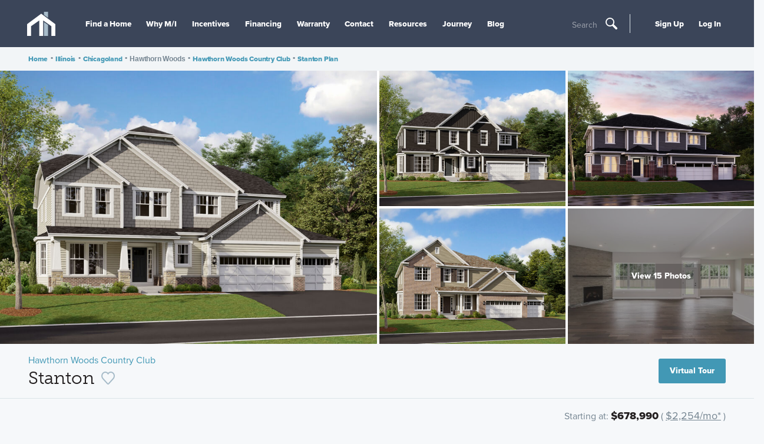

--- FILE ---
content_type: text/html; charset=utf-8
request_url: https://www.mihomes.com/new-homes/illinois/chicagoland/hawthorn-woods/hawthorn-woods-country-club/stanton-plan
body_size: 19706
content:


<!doctype html>
<html lang="en">

<head>
    
    <script>
    var G = G || {};
    G.pingForEmployee = true;
  </script>

    
    
    <meta charset="utf-8">
    <meta http-equiv="X-UA-Compatible" content="IE=edge">
    <meta content="width=device-width, initial-scale=1, maximum-scale=1, user-scalable=0" name="viewport">
    <title>New Homes in Hawthorn Woods - The Stanton (Plan) - M/I Homes</title>
    <!-- font -->
    <link rel="preconnect" href="https://cdn.mihomes.com" crossorigin>
    <link rel="preconnect" href="https://use.typekit.net" crossorigin>
    


<!-- Google Tag Script -->
    
        <script id="js-GTM-script">
            window.dataLayer = window.dataLayer || [];
    window.dataLayer.push({
    "PageType": "Plan",
    "MIAccount": "No",
    "Division": "Chicago"
});
 
(function(w,d,s,l,i){w[l]=w[l]||[];w[l].push({'gtm.start':
new Date().getTime(),event:'gtm.js'});var f=d.getElementsByTagName(s)[0],
j=d.createElement(s),dl=l!='dataLayer'?'&l='+l:'';j.async=true;j.src=
'https://www.googletagmanager.com/gtm.js?id='+i+dl;f.parentNode.insertBefore(j,f);
})(window,document,'script','dataLayer','GTM-M2JH3QJ');
        </script>
    

<!-- End Google Tag Script -->
    <meta name="referrer" content="always" />
    
            <link href="https://use.typekit.net/sgt3sit.css" rel="stylesheet" type="text/css" media="print" onload="this.media='all'" id="fonts-loaded" />

<script>
    try {
        document.fonts.ready.then(() => {
            document.body.classList.add('body--fonts-loaded');
            if(window.setCookiie) {
              window.setCookie('fonts-cached', 'true', { expires: 7, path: '/' });
            }
        });
    } catch (e) { }
</script>
    <link href="https://cdn.mihomes.com/assets/toolkit/css/toolkit.css?ver=202601082337" type="text/css" rel="stylesheet">
    
    <script>
        window.environment = "Prod";
        window.googleApiKey = "AIzaSyBp5ubxrEwsokyEZ9TVTMvEawOPB5dOZvc";
    </script>
    <script>
    
      window.maps =[];
    window.AssetRootUrl = 'https://cdn.mihomes.com';

    </script>
    
    <meta name="twitter:card" content="summary" />
<meta name="twitter:site" content="@mihomes" />
<meta name="twitter:creator" content="@mihomes">

<meta property="og:site_name" content="https://www.mihomes.com" />
<meta property="og:type" content="article" />
<meta property="og:url" content="https://www.mihomes.com/new-homes/illinois/chicagoland/hawthorn-woods/hawthorn-woods-country-club/stanton-plan" />


    <meta property="og:title" content="Stanton" />
    <meta name="twitter:title" content="Stanton" />



    <meta property="og:description" content="Introducing the Stanton to Hawthorn Woods Country Club, a stunning new single family floorplan! This home starts at 3,517 square feet and has an open-concept design, a flex room, a private owner’s entrance with a drop zone, four bedrooms, two-and-a-half bathrooms, a game room, and a three-car garage." />
    <meta name="twitter:description" content="Introducing the Stanton to Hawthorn Woods Country Club, a stunning new single family floorplan! This home starts at 3,517 square feet and has an open-concept design, a flex room, a private owner’s entrance with a drop zone, four bedrooms, two-and-a-half bathrooms, a game room, and a three-car garage." />
    <meta name="description" content="Introducing the Stanton to Hawthorn Woods Country Club, a stunning new single family floorplan! This home starts at 3,517 square feet and has an open-concept design, a flex room, a private owner’s entrance with a drop zone, four bedrooms, two-and-a-half bathrooms, a game room, and a three-car garage." />

    <meta property="og:image" content="https://cdn.mihomes.com/mihomesmedia/83fa975b628c440b9c9bb9768c17d1a1/520275-50034" />
    <meta name="twitter:image" content="https://cdn.mihomes.com/mihomesmedia/83fa975b628c440b9c9bb9768c17d1a1/520275-50034" />

    
    <link rel="canonical" href="https://www.mihomes.com/new-homes/illinois/chicagoland/hawthorn-woods/hawthorn-woods-country-club/stanton-plan">
        <link defer href="https://cdn.mihomes.com/-/media/Images/MIHomes/FavIcons/favicon-16x16.png?ts=20180223121815" rel="icon" type="image/vnd.microsoft.icon" />
    <link defer rel="apple-touch-icon-precomposed" sizes="57x57"
          href="https://cdn.mihomes.com/assets/favicons/images/apple-touch-icon-57x57.png" />
    <link defer rel="apple-touch-icon-precomposed" sizes="114x114"
          href="https://cdn.mihomes.com/assets/favicons/images/apple-touch-icon-114x114.png" />
    <link defer rel="apple-touch-icon-precomposed" sizes="72x72"
          href="https://cdn.mihomes.com/assets/favicons/images/apple-touch-icon-72x72.png" />
    <link defer rel="apple-touch-icon-precomposed" sizes="144x144"
          href="https://cdn.mihomes.com/assets/favicons/images/apple-touch-icon-144x144.png" />
    <link defer rel="apple-touch-icon-precomposed" sizes="60x60"
          href="https://cdn.mihomes.com/assets/favicons/images/apple-touch-icon-60x60.png" />
    <link defer rel="apple-touch-icon-precomposed" sizes="120x120"
          href="https://cdn.mihomes.com/assets/favicons/images/apple-touch-icon-120x120.png" />
    <link defer rel="apple-touch-icon-precomposed" sizes="76x76"
          href="https://cdn.mihomes.com/assets/favicons/images/apple-touch-icon-76x76.png" />
    <link defer rel="apple-touch-icon-precomposed" sizes="152x152"
          href="https://cdn.mihomes.com/assets/favicons/images/apple-touch-icon-152x152.png" />
    <link defer rel="icon" type="image/png" href="https://cdn.mihomes.com/assets/favicons/images/favicon-196x196.png"
          sizes="196x196" />
    <link defer rel="icon" type="image/png" href="https://cdn.mihomes.com/assets/favicons/images/favicon-96x96.png"
          sizes="96x96" />
    <link defer rel="icon" type="image/png" href="https://cdn.mihomes.com/assets/favicons/images/favicon-32x32.png"
          sizes="32x32" />
    <link defer rel="icon" type="image/png" href="https://cdn.mihomes.com/assets/favicons/images/favicon-16x16.png"
          sizes="16x16" />
    <link defer rel="icon" type="image/png" href="https://cdn.mihomes.com/assets/favicons/images/favicon-128.png"
          sizes="128x128" />
    <meta name="application-name" content="&nbsp;" />
    <meta name="msapplication-TileColor" content="#FFFFFF" />
    <meta name="msapplication-TileImage" content="https://cdn.mihomes.com/assets/favicons/images/mstile-144x144.png" />
    <meta name="msapplication-square70x70logo"
          content="https://cdn.mihomes.com/assets/favicons/images/mstile-70x70.png" />
    <meta name="msapplication-square150x150logo"
          content="https://cdn.mihomes.com/assets/favicons/images/mstile-150x150.png" />
    <meta name="msapplication-wide310x150logo"
          content="https://cdn.mihomes.com/assets/favicons/images/mstile-310x150.png" />
    <meta name="msapplication-square310x310logo"
          content="https://cdn.mihomes.com/assets/favicons/images/mstile-310x310.png" />

    <script type="application/ld+json">{
  "@context": "https://schema.org",
  "@type": "Organization",
  "foundingDate": "1976",
  "duns": "071649743",
  "founders": [
    {
      "@type": "Person",
      "name": "Melvin Schottenstein"
    },
    {
      "@type": "Person",
      "name": "Irving Schottenstein"
    }
  ],
  "employees": [
    {
      "@type": "Person",
      "name": "Robert H. Schottenstein",
      "jobTitle": "Chairman, President, and CEO"
    }
  ],
  "sameAs": [
    "https://www.facebook.com/MIHomesInc",
    "https://twitter.com/mihomes",
    "https://www.instagram.com/mihomes/",
    "https://www.youtube.com/MIHomesInc",
    "https://www.houzz.com/pro/mi-homes/m-i-homes",
    "https://www.pinterest.com/mihomes/"
  ],
  "logo": {
    "@type": "ImageObject",
    "name": "M/I Homes logo",
    "contentUrl": "https://cdn.mihomes.com/-/media/Images/MIHomes/Header/mihomesLogo.jpg?ts=20180430202435&mw=1200"
  },
  "name": "M/I Homes",
  "description": "M/I Homes, Inc. founded in 1976, M/I Homes is one of nation's leading builders of single family homes. M/I has established an exemplary reputation based on a strong commitment to superior customer service, innovative design, quality construction and premium locations. Listed on the New York Stock Exchange, M/I Homes serves a broad segment of the housing market including first-time, move-up, luxury and empty nester buyers.",
  "url": "https://www.mihomes.com",
  "isicv4": "4100"
}</script>
    <script defer src="https://www.youtube.com/iframe_api"></script>
        <script src="https://challenges.cloudflare.com/turnstile/v0/api.js" async defer></script>
</head>

<body class="no-js body--communityplan-template">



<!-- Google Tag Manager --><!-- Global site tag (gtag.js) - Google Analytics -->
    
        <noscript>
            <iframe src="https://www.googletagmanager.com/ns.html?id=GTM-M2JH3QJ"
                    height="0" width="0" style="display: none; visibility: hidden">
            </iframe>
        </noscript>
    
<!-- End Google Tag Manager GTM­M2JH3QJ -->
<a class="skip-link" href="#content">Skip To Content</a>



<div class="page-container">
    <div id="overview" data-subnav-page-link="Overview"></div>
    
    
<header class="main-header">
    <div class="main-header-inner">
<a href="/" class="main-header-logo" >            <meta itemprop="url" content="https://cdn.mihomes.com/-/media/Images/MIHomes/Header/mihomesLogo.jpg?ts=20180430202435">
<svg class="icon icon-mi-logo-icon-only" role="img" aria-hidden="true">
    <use xmlns:xlink="http://www.w3.org/1999/xlink" xlink:href="https://www.mihomes.com/assets/svg/general.svg#mi-logo-icon-only"></use>
</svg></a>        <meta itemprop="url" content="https://cdn.mihomes.com/-/media/Images/MIHomes/Header/mihomesLogo.jpg?ts=20180430202435" />
        <button class="main-header-open-nav" data-open-nav="" title="Toggle Hamburger Navigation">
            <svg class="icon icon-mi-logo-icon-only" role="img" aria-hidden="true">
    <use xmlns:xlink="http://www.w3.org/1999/xlink" xlink:href="https://www.mihomes.com/assets/svg/general.svg#mi-logo-icon-only"></use>
</svg>
            <svg class="icon icon-menu" role="img" aria-hidden="true">
    <use xmlns:xlink="http://www.w3.org/1999/xlink" xlink:href="https://www.mihomes.com/assets/svg/general.svg#menu"></use>
</svg>
        </button>
        <div class="main-header-nav-items" data-a11y-focus data-nav-tray>
            <nav class="main-nav">
                    <ul>
                                <li>

                                    <a href="/" class="main-nav-link mobile-only" >Home</a>
                                </li>
                                <li>

                                    <a href="/new-homes/illinois/chicagoland" class="main-nav-link  find-a-home-link" >Find a Home</a>
                                </li>
                                <li>

                                    <a href="/why-mi/about-the-company" class="main-nav-link " >Why M/I</a>
                                </li>
                                <li>

                                    <a href="/incentives" class="main-nav-link " >Incentives</a>
                                </li>
                                <li>

                                    <a href="/financing" class="main-nav-link " >Financing</a>
                                </li>
                                <li>

                                    <a href="/support/warranty" class="main-nav-link " >Warranty</a>
                                </li>
                                <li>

                                    <a href="/support" class="main-nav-link " >Contact</a>
                                </li>
                                <li>

                                    <a href="/resources" class="main-nav-link " >Resources</a>
                                </li>
                                <li>

                                    <a href="/why-mi/journey" class="main-nav-link " title="Journey" >Journey</a>
                                </li>
                                <li>

                                    <a href="/blog/" class="main-nav-link " >Blog</a>
                                </li>
                    </ul>
            </nav>
                <div class="search-trigger">
                    <button data-open-modal="search-modal" type="button" title="Open Search">
                        <span class="search-trigger-text">Search</span>
                        <svg class="icon icon-search" role="img" aria-hidden="true">
    <use xmlns:xlink="http://www.w3.org/1999/xlink" xlink:href="https://www.mihomes.com/assets/svg/general.svg#search"></use>
</svg>
                    </button>
                </div>
            <div class="aux-nav">
                <ul>
                                <li data-a11y-focus>
                                    <a href="/account/register" class="main-nav-link" >Sign Up</a>
                                </li>
                                <li data-a11y-focus>
                                    <a href="/account/login" class="main-nav-link" >Log In</a>
                                </li>


                </ul>
            </div>
        </div>
        <button class="main-header-close-nav" data-close-nav>
            <svg class="icon icon-close" role="img" aria-hidden="true">
    <use xmlns:xlink="http://www.w3.org/1999/xlink" xlink:href="https://www.mihomes.com/assets/svg/general.svg#close"></use>
</svg>
        </button>
            <div class="search-trigger">
                <button data-open-modal="search-modal" type="button" title="Open Search">
                    <span class="search-trigger-text">Search</span>
                    <svg class="icon icon-search" role="img" aria-hidden="true">
    <use xmlns:xlink="http://www.w3.org/1999/xlink" xlink:href="https://www.mihomes.com/assets/svg/general.svg#search"></use>
</svg>
                </button>
            </div>
    </div>
</header>
        <div class="breadcrumbs-bar">
        <div class="breadcrumbs-wrapper">
            <nav class="breadcrumbs">
                        <a class="button-plain" href="/">Home</a>
                        <span class="seperator"> &#149; </span>
                        <a class="button-plain" href="/new-homes/illinois/communities">Illinois</a>
                        <span class="seperator"> &#149; </span>
                        <a class="button-plain" href="/new-homes/illinois/chicagoland/communities">Chicagoland</a>
                        <span class="seperator"> &#149; </span>
                        <span>Hawthorn Woods</span>
                        <span class="seperator"> &#149; </span>
                        <a class="button-plain" href="/new-homes/illinois/chicagoland/hawthorn-woods/hawthorn-woods-country-club">Hawthorn Woods Country Club</a>
                        <span class="seperator"> &#149; </span>
                        <a class="button-plain" href="/new-homes/illinois/chicagoland/hawthorn-woods/hawthorn-woods-country-club/stanton-plan">Stanton Plan</a>
            </nav>
        </div>
    </div>
    <script>var bar = document.querySelector('.breadcrumbs-bar'); bar.setAttribute('style', 'height:' + bar.getBoundingClientRect().height + 'px');</script>
<script type="application/ld+json">
{
"@context": "https://schema.org",
"@type": "BreadcrumbList",
"itemListElement":[
{
"@type":"ListItem",
"position":1,
"name":"Illinois",
"item":"https://www.mihomes.com/new-homes/illinois/communities"
},
{
"@type":"ListItem",
"position":2,
"name":"Chicagoland",
"item":"https://www.mihomes.com/new-homes/illinois/chicagoland/communities"
},
{
"@type":"ListItem",
"position":3,
"name":"Hawthorn Woods",

},
{
"@type":"ListItem",
"position":4,
"name":"Hawthorn Woods Country Club",
"item":"https://www.mihomes.com/new-homes/illinois/chicagoland/hawthorn-woods/hawthorn-woods-country-club"
},
{
"@type":"ListItem",
"position":5,
"name":"Stanton Plan",
"item":"https://www.mihomes.com/new-homes/illinois/chicagoland/hawthorn-woods/hawthorn-woods-country-club/stanton-plan"
}
]
}
</script>

    
    <div class="page-notice-wrapper" id="page-notification"></div>
    <main class="main-content" id="content" tabindex="0">
        
<ul class="product-flags">
</ul>
<div class="image-banner">
            <a
                href="#product-gallery"
                data-goto-slide="0"
                class="event-click image-banner-item gami-image-view"
                data-gallery-item=""
                data-gallery="simple-gallery-modal"
                data-set-slide="0"
                data-open-modal="simple-gallery-modal"
                 data-event-category=image-gallery
 data-event-action=open
 data-event-label=fullscreen
>
                <img
                    srcset="https://cdn.mihomes.com/mihomesmedia/83fa975b628c440b9c9bb9768c17d1a1/520275-50036 300w, https://cdn.mihomes.com/mihomesmedia/83fa975b628c440b9c9bb9768c17d1a1/520275-50035 600w, https://cdn.mihomes.com/mihomesmedia/83fa975b628c440b9c9bb9768c17d1a1/520275-50100 900w, https://cdn.mihomes.com/mihomesmedia/83fa975b628c440b9c9bb9768c17d1a1/520275-50034 1200w, https://cdn.mihomes.com/mihomesmedia/83fa975b628c440b9c9bb9768c17d1a1/520275-50060 1800w"
                    sizes="(min-width: 64rem) 50vw, (min-width: 48rem) 67vw, 100vw"
                    class="image-banner-item-gallery"
                    alt="Stanton Elevation Craftsman"
                    width="2400"
                    height="1800"
                    fetchpriority="high" />
            </a>
        <div class="image-banner-more">
                        <a
                            href="#product-gallery"
                            data-goto-slide="1"
                            class="event-click image-banner-item gami-image-view"
                            data-gallery-item=""
                            data-sw="1000"
                            data-raw=""
                            data-gallery="simple-gallery-modal"
                            data-set-slide="1"
                            data-open-modal="simple-gallery-modal"
                             data-event-category=image-gallery
 data-event-action=open
 data-event-label=fullscreen
>
                                    <img srcset="https://cdn.mihomes.com/mihomesmedia/83fa975b628c440b9c9bb9768c17d1a1/520269-50036 300w, https://cdn.mihomes.com/mihomesmedia/83fa975b628c440b9c9bb9768c17d1a1/520269-50035 600w, https://cdn.mihomes.com/mihomesmedia/83fa975b628c440b9c9bb9768c17d1a1/520269-50100 900w, https://cdn.mihomes.com/mihomesmedia/83fa975b628c440b9c9bb9768c17d1a1/520269-50034 1200w, https://cdn.mihomes.com/mihomesmedia/83fa975b628c440b9c9bb9768c17d1a1/520269-50060 1800w"
                                         class="image-banner-item-more"
                                         sizes="(min-width: 64rem) 25vw, (min-width: 48rem) 33vw, 100vw"
                                         alt="Stanton Elevation English Country" />

                        </a>
                        <a
                            href="#product-gallery"
                            data-goto-slide="2"
                            class="event-click image-banner-item gami-image-view"
                            data-gallery-item=""
                            data-sw="1000"
                            data-raw=""
                            data-gallery="simple-gallery-modal"
                            data-set-slide="2"
                            data-open-modal="simple-gallery-modal"
                             data-event-category=image-gallery
 data-event-action=open
 data-event-label=fullscreen
>
                                    <img srcset="https://cdn.mihomes.com/mihomesmedia/83fa975b628c440b9c9bb9768c17d1a1/520244-50036 300w, https://cdn.mihomes.com/mihomesmedia/83fa975b628c440b9c9bb9768c17d1a1/520244-50035 600w, https://cdn.mihomes.com/mihomesmedia/83fa975b628c440b9c9bb9768c17d1a1/520244-50100 900w, https://cdn.mihomes.com/mihomesmedia/83fa975b628c440b9c9bb9768c17d1a1/520244-50034 1200w, https://cdn.mihomes.com/mihomesmedia/83fa975b628c440b9c9bb9768c17d1a1/520244-50060 1800w"
                                         class="image-banner-item-more"
                                         sizes="(min-width: 64rem) 25vw, (min-width: 48rem) 33vw, 100vw"
                                         alt="Stanton Elevation Prairie" />

                        </a>
                        <a
                            href="#product-gallery"
                            data-goto-slide="3"
                            class="event-click image-banner-item gami-image-view"
                            data-gallery-item=""
                            data-sw="1000"
                            data-raw=""
                            data-gallery="simple-gallery-modal"
                            data-set-slide="3"
                            data-open-modal="simple-gallery-modal"
                             data-event-category=image-gallery
 data-event-action=open
 data-event-label=fullscreen
>
                                    <img srcset="https://cdn.mihomes.com/mihomesmedia/83fa975b628c440b9c9bb9768c17d1a1/524261-50036 300w, https://cdn.mihomes.com/mihomesmedia/83fa975b628c440b9c9bb9768c17d1a1/524261-50035 600w, https://cdn.mihomes.com/mihomesmedia/83fa975b628c440b9c9bb9768c17d1a1/524261-50100 900w, https://cdn.mihomes.com/mihomesmedia/83fa975b628c440b9c9bb9768c17d1a1/524261-50034 1200w, https://cdn.mihomes.com/mihomesmedia/83fa975b628c440b9c9bb9768c17d1a1/524261-50060 1800w"
                                         class="image-banner-item-more"
                                         sizes="(min-width: 64rem) 25vw, (min-width: 48rem) 33vw, 100vw"
                                         alt="Stanton Elevation Traditional" />

                        </a>
                        <a
                            href="#product-gallery"
                            data-goto-slide="4"
                            class="event-click image-banner-item gami-image-view"
                            data-gallery-item=""
                            data-sw="1000"
                            data-raw=""
                            data-gallery="simple-gallery-modal"
                            data-set-slide="4"
                            data-open-modal="simple-gallery-modal"
                             data-event-category=image-gallery
 data-event-action=open
 data-event-label=fullscreen
>
                                    <img srcset="https://cdn.mihomes.com/mihomesmedia/83fa975b628c440b9c9bb9768c17d1a1/2988349-50036 300w, https://cdn.mihomes.com/mihomesmedia/83fa975b628c440b9c9bb9768c17d1a1/2988349-50035 600w, https://cdn.mihomes.com/mihomesmedia/83fa975b628c440b9c9bb9768c17d1a1/2988349-50100 900w, https://cdn.mihomes.com/mihomesmedia/83fa975b628c440b9c9bb9768c17d1a1/2988349-50034 1200w, https://cdn.mihomes.com/mihomesmedia/83fa975b628c440b9c9bb9768c17d1a1/2988349-50060 1800w"
                                         class="image-banner-item-more"
                                         sizes="(min-width: 64rem) 25vw, (min-width: 48rem) 33vw, 100vw"
                                         alt="Family Room" />

                        </a>
            <a
                href="#product-gallery"
                data-goto-slide="0"
                class="third event-click image-banner-total gami-image-view"
                data-gallery-item=""
                data-gallery="simple-gallery-modal"
                data-set-slide="0"
                data-open-modal="simple-gallery-modal"
                 data-event-category=image-gallery
 data-event-action=open
 data-event-label=fullscreen
>
                <span class="button button-transparent">
                    View 15 Photos
                </span>
            </a>
        </div>
</div>
            <div class="image-banner--print">
                <span>
                    <img
                        src="https://cdn.mihomes.com/mihomesmedia/83fa975b628c440b9c9bb9768c17d1a1/520275-50036"
                        alt="Stanton Elevation Craftsman"
                        width="2400"
                        height="1800"
                        loading="lazy">
                </span>
            </div>
            <div class="image-banner--print">
                <span>
                    <img
                        src="https://cdn.mihomes.com/mihomesmedia/83fa975b628c440b9c9bb9768c17d1a1/520269-50036"
                        alt="Stanton Elevation English Country"
                        width="2400"
                        height="1800"
                        loading="lazy">
                </span>
            </div>
            <div class="image-banner--print">
                <span>
                    <img
                        src="https://cdn.mihomes.com/mihomesmedia/83fa975b628c440b9c9bb9768c17d1a1/520244-50036"
                        alt="Stanton Elevation Prairie"
                        width="2400"
                        height="1800"
                        loading="lazy">
                </span>
            </div>
            <div class="image-banner--print">
                <span>
                    <img
                        src="https://cdn.mihomes.com/mihomesmedia/83fa975b628c440b9c9bb9768c17d1a1/524261-50036"
                        alt="Stanton Elevation Traditional"
                        width="2400"
                        height="1800"
                        loading="lazy">
                </span>
            </div>
            <div class="image-banner--print">
                <span>
                    <img
                        src="https://cdn.mihomes.com/mihomesmedia/83fa975b628c440b9c9bb9768c17d1a1/2988349-50036"
                        alt="Family Room"
                        width="1800"
                        height="1200"
                        loading="lazy">
                </span>
            </div>

<div aria-hidden="true" class="modals" data-modal-container="">
    <div class="modal fullscreen-modal gallery-modal gallery-modal--simple" data-modal="" id="simple-gallery-modal" data-track-views="">
        <div class="gallery-modal__list-container">
            <div class="gallery-modal__controls">
                <button class="close-icon" data-modal-close>
                    <svg class="icon icon-close-gallery" role="img" aria-hidden="true">
    <use xmlns:xlink="http://www.w3.org/1999/xlink" xlink:href="https://www.mihomes.com/assets/svg/general.svg#close-gallery"></use>
</svg>
                </button>
            </div>
            <div class="gallery-modal__list-container-arrows">
                <button class="gallery-modal__arrow gami-image-view" data-gallery="simple-gallery-modal" data-set-slide="prev" tabindex="-1">
                    <svg class="icon icon-prev" role="img" aria-hidden="true">
    <use xmlns:xlink="http://www.w3.org/1999/xlink" xlink:href="https://www.mihomes.com/assets/svg/general.svg#prev"></use>
</svg>
                </button>

                <button class="gallery-modal__arrow last gami-image-view" data-gallery="simple-gallery-modal" data-set-slide="14" tabindex="-1">
                    <svg class="icon icon-prev" role="img" aria-hidden="true">
    <use xmlns:xlink="http://www.w3.org/1999/xlink" xlink:href="https://www.mihomes.com/assets/svg/general.svg#prev"></use>
</svg>
                </button>
                <button class="gallery-modal__arrow gami-image-view" data-gallery="simple-gallery-modal" data-set-slide="next" tabindex="-1">
                    <svg class="icon icon-next" role="img" aria-hidden="true">
    <use xmlns:xlink="http://www.w3.org/1999/xlink" xlink:href="https://www.mihomes.com/assets/svg/general.svg#next"></use>
</svg>
                </button>
                <button class="gallery-modal__arrow last gami-image-view" data-gallery="simple-gallery-modal" data-set-slide="0" tabindex="-1">
                    <svg class="icon icon-next" role="img" aria-hidden="true">
    <use xmlns:xlink="http://www.w3.org/1999/xlink" xlink:href="https://www.mihomes.com/assets/svg/general.svg#next"></use>
</svg>
                </button>
            </div>
            <div class="gallery-modal__controls gallery-modal__controls__zoom">
                <button class="close-icon" data-gallery="simple-gallery-modal" data-zoom>
                    <svg class="icon icon-zoom" role="img" aria-hidden="true">
    <use xmlns:xlink="http://www.w3.org/1999/xlink" xlink:href="https://www.mihomes.com/assets/svg/general.svg#zoom"></use>
</svg>
                </button>
            </div>
            <ul class="gallery-modal__list no-transition" style="transform: translateX(-200%);">

                        <li class="gallery-slide-container" data-slide-id="0" data-image="https://cdn.mihomes.com/mihomesmedia/83fa975b628c440b9c9bb9768c17d1a1/520275-50036 300w,https://cdn.mihomes.com/mihomesmedia/83fa975b628c440b9c9bb9768c17d1a1/520275-50035 600w,https://cdn.mihomes.com/mihomesmedia/83fa975b628c440b9c9bb9768c17d1a1/520275-50100 900w,https://cdn.mihomes.com/mihomesmedia/83fa975b628c440b9c9bb9768c17d1a1/520275-50034 1200w,https://cdn.mihomes.com/mihomesmedia/83fa975b628c440b9c9bb9768c17d1a1/520275-50060 1800w" data-caption="Stanton Elevation Craftsman" data-count="<strong>1</strong> of <strong>15</strong>">
                            <div class="gallery-modal__slide gallery-slide">
                                <div class="gallery-slide__image">
                                    <div class="container-meta">
                                        <img
                                            srcset="https://cdn.mihomes.com/mihomesmedia/83fa975b628c440b9c9bb9768c17d1a1/520275-50036 300w,https://cdn.mihomes.com/mihomesmedia/83fa975b628c440b9c9bb9768c17d1a1/520275-50035 600w,https://cdn.mihomes.com/mihomesmedia/83fa975b628c440b9c9bb9768c17d1a1/520275-50100 900w,https://cdn.mihomes.com/mihomesmedia/83fa975b628c440b9c9bb9768c17d1a1/520275-50034 1200w,https://cdn.mihomes.com/mihomesmedia/83fa975b628c440b9c9bb9768c17d1a1/520275-50060 1800w"
                                            sizes="(min-width: 87.5rem) 1200px, 100vw"
                                            loading="lazy"
                                            alt="Stanton Elevation Craftsman"
                                            height="1800"
                                            width="2400" />
                                    </div>
                                </div>
                            </div>
                        </li>
                        <li class="gallery-slide-container" data-slide-id="1" data-image="https://cdn.mihomes.com/mihomesmedia/83fa975b628c440b9c9bb9768c17d1a1/520269-50036 300w,https://cdn.mihomes.com/mihomesmedia/83fa975b628c440b9c9bb9768c17d1a1/520269-50035 600w,https://cdn.mihomes.com/mihomesmedia/83fa975b628c440b9c9bb9768c17d1a1/520269-50100 900w,https://cdn.mihomes.com/mihomesmedia/83fa975b628c440b9c9bb9768c17d1a1/520269-50034 1200w,https://cdn.mihomes.com/mihomesmedia/83fa975b628c440b9c9bb9768c17d1a1/520269-50060 1800w" data-caption="Stanton Elevation English Country" data-count="<strong>2</strong> of <strong>15</strong>">
                            <div class="gallery-modal__slide gallery-slide">
                                <div class="gallery-slide__image">
                                    <div class="container-meta">
                                        <img
                                            srcset="https://cdn.mihomes.com/mihomesmedia/83fa975b628c440b9c9bb9768c17d1a1/520269-50036 300w,https://cdn.mihomes.com/mihomesmedia/83fa975b628c440b9c9bb9768c17d1a1/520269-50035 600w,https://cdn.mihomes.com/mihomesmedia/83fa975b628c440b9c9bb9768c17d1a1/520269-50100 900w,https://cdn.mihomes.com/mihomesmedia/83fa975b628c440b9c9bb9768c17d1a1/520269-50034 1200w,https://cdn.mihomes.com/mihomesmedia/83fa975b628c440b9c9bb9768c17d1a1/520269-50060 1800w"
                                            sizes="(min-width: 87.5rem) 1200px, 100vw"
                                            loading="lazy"
                                            alt="Stanton Elevation English Country"
                                            height="1800"
                                            width="2400" />
                                    </div>
                                </div>
                            </div>
                        </li>
                        <li class="gallery-slide-container" data-slide-id="2" data-image="https://cdn.mihomes.com/mihomesmedia/83fa975b628c440b9c9bb9768c17d1a1/520244-50036 300w,https://cdn.mihomes.com/mihomesmedia/83fa975b628c440b9c9bb9768c17d1a1/520244-50035 600w,https://cdn.mihomes.com/mihomesmedia/83fa975b628c440b9c9bb9768c17d1a1/520244-50100 900w,https://cdn.mihomes.com/mihomesmedia/83fa975b628c440b9c9bb9768c17d1a1/520244-50034 1200w,https://cdn.mihomes.com/mihomesmedia/83fa975b628c440b9c9bb9768c17d1a1/520244-50060 1800w" data-caption="Stanton Elevation Prairie" data-count="<strong>3</strong> of <strong>15</strong>">
                            <div class="gallery-modal__slide gallery-slide">
                                <div class="gallery-slide__image">
                                    <div class="container-meta">
                                        <img
                                            srcset="https://cdn.mihomes.com/mihomesmedia/83fa975b628c440b9c9bb9768c17d1a1/520244-50036 300w,https://cdn.mihomes.com/mihomesmedia/83fa975b628c440b9c9bb9768c17d1a1/520244-50035 600w,https://cdn.mihomes.com/mihomesmedia/83fa975b628c440b9c9bb9768c17d1a1/520244-50100 900w,https://cdn.mihomes.com/mihomesmedia/83fa975b628c440b9c9bb9768c17d1a1/520244-50034 1200w,https://cdn.mihomes.com/mihomesmedia/83fa975b628c440b9c9bb9768c17d1a1/520244-50060 1800w"
                                            sizes="(min-width: 87.5rem) 1200px, 100vw"
                                            loading="lazy"
                                            alt="Stanton Elevation Prairie"
                                            height="1800"
                                            width="2400" />
                                    </div>
                                </div>
                            </div>
                        </li>
                        <li class="gallery-slide-container" data-slide-id="3" data-image="https://cdn.mihomes.com/mihomesmedia/83fa975b628c440b9c9bb9768c17d1a1/524261-50036 300w,https://cdn.mihomes.com/mihomesmedia/83fa975b628c440b9c9bb9768c17d1a1/524261-50035 600w,https://cdn.mihomes.com/mihomesmedia/83fa975b628c440b9c9bb9768c17d1a1/524261-50100 900w,https://cdn.mihomes.com/mihomesmedia/83fa975b628c440b9c9bb9768c17d1a1/524261-50034 1200w,https://cdn.mihomes.com/mihomesmedia/83fa975b628c440b9c9bb9768c17d1a1/524261-50060 1800w" data-caption="Stanton Elevation Traditional" data-count="<strong>4</strong> of <strong>15</strong>">
                            <div class="gallery-modal__slide gallery-slide">
                                <div class="gallery-slide__image">
                                    <div class="container-meta">
                                        <img
                                            srcset="https://cdn.mihomes.com/mihomesmedia/83fa975b628c440b9c9bb9768c17d1a1/524261-50036 300w,https://cdn.mihomes.com/mihomesmedia/83fa975b628c440b9c9bb9768c17d1a1/524261-50035 600w,https://cdn.mihomes.com/mihomesmedia/83fa975b628c440b9c9bb9768c17d1a1/524261-50100 900w,https://cdn.mihomes.com/mihomesmedia/83fa975b628c440b9c9bb9768c17d1a1/524261-50034 1200w,https://cdn.mihomes.com/mihomesmedia/83fa975b628c440b9c9bb9768c17d1a1/524261-50060 1800w"
                                            sizes="(min-width: 87.5rem) 1200px, 100vw"
                                            loading="lazy"
                                            alt="Stanton Elevation Traditional"
                                            height="1800"
                                            width="2400" />
                                    </div>
                                </div>
                            </div>
                        </li>
                        <li class="gallery-slide-container" data-slide-id="4" data-image="https://cdn.mihomes.com/mihomesmedia/83fa975b628c440b9c9bb9768c17d1a1/2988349-50036 300w,https://cdn.mihomes.com/mihomesmedia/83fa975b628c440b9c9bb9768c17d1a1/2988349-50035 600w,https://cdn.mihomes.com/mihomesmedia/83fa975b628c440b9c9bb9768c17d1a1/2988349-50100 900w,https://cdn.mihomes.com/mihomesmedia/83fa975b628c440b9c9bb9768c17d1a1/2988349-50034 1200w,https://cdn.mihomes.com/mihomesmedia/83fa975b628c440b9c9bb9768c17d1a1/2988349-50060 1800w" data-caption="Family Room - Representational Photo" data-count="<strong>5</strong> of <strong>15</strong>">
                            <div class="gallery-modal__slide gallery-slide">
                                <div class="gallery-slide__image">
                                    <div class="container-meta">
                                        <img
                                            srcset="https://cdn.mihomes.com/mihomesmedia/83fa975b628c440b9c9bb9768c17d1a1/2988349-50036 300w,https://cdn.mihomes.com/mihomesmedia/83fa975b628c440b9c9bb9768c17d1a1/2988349-50035 600w,https://cdn.mihomes.com/mihomesmedia/83fa975b628c440b9c9bb9768c17d1a1/2988349-50100 900w,https://cdn.mihomes.com/mihomesmedia/83fa975b628c440b9c9bb9768c17d1a1/2988349-50034 1200w,https://cdn.mihomes.com/mihomesmedia/83fa975b628c440b9c9bb9768c17d1a1/2988349-50060 1800w"
                                            sizes="(min-width: 87.5rem) 1200px, 100vw"
                                            loading="lazy"
                                            alt="Family Room"
                                            height="1200"
                                            width="1800" />
                                    </div>
                                </div>
                            </div>
                        </li>
                        <li class="gallery-slide-container" data-slide-id="5" data-image="https://cdn.mihomes.com/mihomesmedia/83fa975b628c440b9c9bb9768c17d1a1/2988350-50036 300w,https://cdn.mihomes.com/mihomesmedia/83fa975b628c440b9c9bb9768c17d1a1/2988350-50035 600w,https://cdn.mihomes.com/mihomesmedia/83fa975b628c440b9c9bb9768c17d1a1/2988350-50100 900w,https://cdn.mihomes.com/mihomesmedia/83fa975b628c440b9c9bb9768c17d1a1/2988350-50034 1200w,https://cdn.mihomes.com/mihomesmedia/83fa975b628c440b9c9bb9768c17d1a1/2988350-50060 1800w" data-caption="Family Room - Representational Photo" data-count="<strong>6</strong> of <strong>15</strong>">
                            <div class="gallery-modal__slide gallery-slide">
                                <div class="gallery-slide__image">
                                    <div class="container-meta">
                                        <img
                                            srcset="https://cdn.mihomes.com/mihomesmedia/83fa975b628c440b9c9bb9768c17d1a1/2988350-50036 300w,https://cdn.mihomes.com/mihomesmedia/83fa975b628c440b9c9bb9768c17d1a1/2988350-50035 600w,https://cdn.mihomes.com/mihomesmedia/83fa975b628c440b9c9bb9768c17d1a1/2988350-50100 900w,https://cdn.mihomes.com/mihomesmedia/83fa975b628c440b9c9bb9768c17d1a1/2988350-50034 1200w,https://cdn.mihomes.com/mihomesmedia/83fa975b628c440b9c9bb9768c17d1a1/2988350-50060 1800w"
                                            sizes="(min-width: 87.5rem) 1200px, 100vw"
                                            loading="lazy"
                                            alt="Family Room"
                                            height="1200"
                                            width="1800" />
                                    </div>
                                </div>
                            </div>
                        </li>
                        <li class="gallery-slide-container" data-slide-id="6" data-image="https://cdn.mihomes.com/mihomesmedia/83fa975b628c440b9c9bb9768c17d1a1/2988352-50036 300w,https://cdn.mihomes.com/mihomesmedia/83fa975b628c440b9c9bb9768c17d1a1/2988352-50035 600w,https://cdn.mihomes.com/mihomesmedia/83fa975b628c440b9c9bb9768c17d1a1/2988352-50100 900w,https://cdn.mihomes.com/mihomesmedia/83fa975b628c440b9c9bb9768c17d1a1/2988352-50034 1200w,https://cdn.mihomes.com/mihomesmedia/83fa975b628c440b9c9bb9768c17d1a1/2988352-50060 1800w" data-caption="Kitchen - Representational Photo" data-count="<strong>7</strong> of <strong>15</strong>">
                            <div class="gallery-modal__slide gallery-slide">
                                <div class="gallery-slide__image">
                                    <div class="container-meta">
                                        <img
                                            srcset="https://cdn.mihomes.com/mihomesmedia/83fa975b628c440b9c9bb9768c17d1a1/2988352-50036 300w,https://cdn.mihomes.com/mihomesmedia/83fa975b628c440b9c9bb9768c17d1a1/2988352-50035 600w,https://cdn.mihomes.com/mihomesmedia/83fa975b628c440b9c9bb9768c17d1a1/2988352-50100 900w,https://cdn.mihomes.com/mihomesmedia/83fa975b628c440b9c9bb9768c17d1a1/2988352-50034 1200w,https://cdn.mihomes.com/mihomesmedia/83fa975b628c440b9c9bb9768c17d1a1/2988352-50060 1800w"
                                            sizes="(min-width: 87.5rem) 1200px, 100vw"
                                            loading="lazy"
                                            alt="Kitchen"
                                            height="1200"
                                            width="1800" />
                                    </div>
                                </div>
                            </div>
                        </li>
                        <li class="gallery-slide-container" data-slide-id="7" data-image="https://cdn.mihomes.com/mihomesmedia/83fa975b628c440b9c9bb9768c17d1a1/2988351-50036 300w,https://cdn.mihomes.com/mihomesmedia/83fa975b628c440b9c9bb9768c17d1a1/2988351-50035 600w,https://cdn.mihomes.com/mihomesmedia/83fa975b628c440b9c9bb9768c17d1a1/2988351-50100 900w,https://cdn.mihomes.com/mihomesmedia/83fa975b628c440b9c9bb9768c17d1a1/2988351-50034 1200w,https://cdn.mihomes.com/mihomesmedia/83fa975b628c440b9c9bb9768c17d1a1/2988351-50060 1800w" data-caption="Kitchen - Representational Photo" data-count="<strong>8</strong> of <strong>15</strong>">
                            <div class="gallery-modal__slide gallery-slide">
                                <div class="gallery-slide__image">
                                    <div class="container-meta">
                                        <img
                                            srcset="https://cdn.mihomes.com/mihomesmedia/83fa975b628c440b9c9bb9768c17d1a1/2988351-50036 300w,https://cdn.mihomes.com/mihomesmedia/83fa975b628c440b9c9bb9768c17d1a1/2988351-50035 600w,https://cdn.mihomes.com/mihomesmedia/83fa975b628c440b9c9bb9768c17d1a1/2988351-50100 900w,https://cdn.mihomes.com/mihomesmedia/83fa975b628c440b9c9bb9768c17d1a1/2988351-50034 1200w,https://cdn.mihomes.com/mihomesmedia/83fa975b628c440b9c9bb9768c17d1a1/2988351-50060 1800w"
                                            sizes="(min-width: 87.5rem) 1200px, 100vw"
                                            loading="lazy"
                                            alt="Kitchen"
                                            height="1200"
                                            width="1800" />
                                    </div>
                                </div>
                            </div>
                        </li>
                        <li class="gallery-slide-container" data-slide-id="8" data-image="https://cdn.mihomes.com/mihomesmedia/83fa975b628c440b9c9bb9768c17d1a1/2988359-50036 300w,https://cdn.mihomes.com/mihomesmedia/83fa975b628c440b9c9bb9768c17d1a1/2988359-50035 600w,https://cdn.mihomes.com/mihomesmedia/83fa975b628c440b9c9bb9768c17d1a1/2988359-50100 900w,https://cdn.mihomes.com/mihomesmedia/83fa975b628c440b9c9bb9768c17d1a1/2988359-50034 1200w,https://cdn.mihomes.com/mihomesmedia/83fa975b628c440b9c9bb9768c17d1a1/2988359-50060 1800w" data-caption="Owners Bedroom - Representational Photo" data-count="<strong>9</strong> of <strong>15</strong>">
                            <div class="gallery-modal__slide gallery-slide">
                                <div class="gallery-slide__image">
                                    <div class="container-meta">
                                        <img
                                            srcset="https://cdn.mihomes.com/mihomesmedia/83fa975b628c440b9c9bb9768c17d1a1/2988359-50036 300w,https://cdn.mihomes.com/mihomesmedia/83fa975b628c440b9c9bb9768c17d1a1/2988359-50035 600w,https://cdn.mihomes.com/mihomesmedia/83fa975b628c440b9c9bb9768c17d1a1/2988359-50100 900w,https://cdn.mihomes.com/mihomesmedia/83fa975b628c440b9c9bb9768c17d1a1/2988359-50034 1200w,https://cdn.mihomes.com/mihomesmedia/83fa975b628c440b9c9bb9768c17d1a1/2988359-50060 1800w"
                                            sizes="(min-width: 87.5rem) 1200px, 100vw"
                                            loading="lazy"
                                            alt="Owners Bedroom"
                                            height="1200"
                                            width="1800" />
                                    </div>
                                </div>
                            </div>
                        </li>
                        <li class="gallery-slide-container" data-slide-id="9" data-image="https://cdn.mihomes.com/mihomesmedia/83fa975b628c440b9c9bb9768c17d1a1/2988353-50036 300w,https://cdn.mihomes.com/mihomesmedia/83fa975b628c440b9c9bb9768c17d1a1/2988353-50035 600w,https://cdn.mihomes.com/mihomesmedia/83fa975b628c440b9c9bb9768c17d1a1/2988353-50100 900w,https://cdn.mihomes.com/mihomesmedia/83fa975b628c440b9c9bb9768c17d1a1/2988353-50034 1200w,https://cdn.mihomes.com/mihomesmedia/83fa975b628c440b9c9bb9768c17d1a1/2988353-50060 1800w" data-caption="Owners Bathroom - Representational Photo" data-count="<strong>10</strong> of <strong>15</strong>">
                            <div class="gallery-modal__slide gallery-slide">
                                <div class="gallery-slide__image">
                                    <div class="container-meta">
                                        <img
                                            srcset="https://cdn.mihomes.com/mihomesmedia/83fa975b628c440b9c9bb9768c17d1a1/2988353-50036 300w,https://cdn.mihomes.com/mihomesmedia/83fa975b628c440b9c9bb9768c17d1a1/2988353-50035 600w,https://cdn.mihomes.com/mihomesmedia/83fa975b628c440b9c9bb9768c17d1a1/2988353-50100 900w,https://cdn.mihomes.com/mihomesmedia/83fa975b628c440b9c9bb9768c17d1a1/2988353-50034 1200w,https://cdn.mihomes.com/mihomesmedia/83fa975b628c440b9c9bb9768c17d1a1/2988353-50060 1800w"
                                            sizes="(min-width: 87.5rem) 1200px, 100vw"
                                            loading="lazy"
                                            alt="Owners Bathroom"
                                            height="1200"
                                            width="1800" />
                                    </div>
                                </div>
                            </div>
                        </li>
                        <li class="gallery-slide-container" data-slide-id="10" data-image="https://cdn.mihomes.com/mihomesmedia/83fa975b628c440b9c9bb9768c17d1a1/2988354-50036 300w,https://cdn.mihomes.com/mihomesmedia/83fa975b628c440b9c9bb9768c17d1a1/2988354-50035 600w,https://cdn.mihomes.com/mihomesmedia/83fa975b628c440b9c9bb9768c17d1a1/2988354-50100 900w,https://cdn.mihomes.com/mihomesmedia/83fa975b628c440b9c9bb9768c17d1a1/2988354-50034 1200w,https://cdn.mihomes.com/mihomesmedia/83fa975b628c440b9c9bb9768c17d1a1/2988354-50060 1800w" data-caption="Owners Bathroom - Representational Photo" data-count="<strong>11</strong> of <strong>15</strong>">
                            <div class="gallery-modal__slide gallery-slide">
                                <div class="gallery-slide__image">
                                    <div class="container-meta">
                                        <img
                                            srcset="https://cdn.mihomes.com/mihomesmedia/83fa975b628c440b9c9bb9768c17d1a1/2988354-50036 300w,https://cdn.mihomes.com/mihomesmedia/83fa975b628c440b9c9bb9768c17d1a1/2988354-50035 600w,https://cdn.mihomes.com/mihomesmedia/83fa975b628c440b9c9bb9768c17d1a1/2988354-50100 900w,https://cdn.mihomes.com/mihomesmedia/83fa975b628c440b9c9bb9768c17d1a1/2988354-50034 1200w,https://cdn.mihomes.com/mihomesmedia/83fa975b628c440b9c9bb9768c17d1a1/2988354-50060 1800w"
                                            sizes="(min-width: 87.5rem) 1200px, 100vw"
                                            loading="lazy"
                                            alt="Owners Bathroom"
                                            height="1200"
                                            width="1800" />
                                    </div>
                                </div>
                            </div>
                        </li>
                        <li class="gallery-slide-container" data-slide-id="11" data-image="https://cdn.mihomes.com/mihomesmedia/83fa975b628c440b9c9bb9768c17d1a1/2988357-50036 300w,https://cdn.mihomes.com/mihomesmedia/83fa975b628c440b9c9bb9768c17d1a1/2988357-50035 600w,https://cdn.mihomes.com/mihomesmedia/83fa975b628c440b9c9bb9768c17d1a1/2988357-50100 900w,https://cdn.mihomes.com/mihomesmedia/83fa975b628c440b9c9bb9768c17d1a1/2988357-50034 1200w,https://cdn.mihomes.com/mihomesmedia/83fa975b628c440b9c9bb9768c17d1a1/2988357-50060 1800w" data-caption="Bedroom 3 - Representational Photo" data-count="<strong>12</strong> of <strong>15</strong>">
                            <div class="gallery-modal__slide gallery-slide">
                                <div class="gallery-slide__image">
                                    <div class="container-meta">
                                        <img
                                            srcset="https://cdn.mihomes.com/mihomesmedia/83fa975b628c440b9c9bb9768c17d1a1/2988357-50036 300w,https://cdn.mihomes.com/mihomesmedia/83fa975b628c440b9c9bb9768c17d1a1/2988357-50035 600w,https://cdn.mihomes.com/mihomesmedia/83fa975b628c440b9c9bb9768c17d1a1/2988357-50100 900w,https://cdn.mihomes.com/mihomesmedia/83fa975b628c440b9c9bb9768c17d1a1/2988357-50034 1200w,https://cdn.mihomes.com/mihomesmedia/83fa975b628c440b9c9bb9768c17d1a1/2988357-50060 1800w"
                                            sizes="(min-width: 87.5rem) 1200px, 100vw"
                                            loading="lazy"
                                            alt="Bedroom 3"
                                            height="1200"
                                            width="1800" />
                                    </div>
                                </div>
                            </div>
                        </li>
                        <li class="gallery-slide-container" data-slide-id="12" data-image="https://cdn.mihomes.com/mihomesmedia/83fa975b628c440b9c9bb9768c17d1a1/2988355-50036 300w,https://cdn.mihomes.com/mihomesmedia/83fa975b628c440b9c9bb9768c17d1a1/2988355-50035 600w,https://cdn.mihomes.com/mihomesmedia/83fa975b628c440b9c9bb9768c17d1a1/2988355-50100 900w,https://cdn.mihomes.com/mihomesmedia/83fa975b628c440b9c9bb9768c17d1a1/2988355-50034 1200w,https://cdn.mihomes.com/mihomesmedia/83fa975b628c440b9c9bb9768c17d1a1/2988355-50060 1800w" data-caption="Bathroom - Representational Photo" data-count="<strong>13</strong> of <strong>15</strong>">
                            <div class="gallery-modal__slide gallery-slide">
                                <div class="gallery-slide__image">
                                    <div class="container-meta">
                                        <img
                                            srcset="https://cdn.mihomes.com/mihomesmedia/83fa975b628c440b9c9bb9768c17d1a1/2988355-50036 300w,https://cdn.mihomes.com/mihomesmedia/83fa975b628c440b9c9bb9768c17d1a1/2988355-50035 600w,https://cdn.mihomes.com/mihomesmedia/83fa975b628c440b9c9bb9768c17d1a1/2988355-50100 900w,https://cdn.mihomes.com/mihomesmedia/83fa975b628c440b9c9bb9768c17d1a1/2988355-50034 1200w,https://cdn.mihomes.com/mihomesmedia/83fa975b628c440b9c9bb9768c17d1a1/2988355-50060 1800w"
                                            sizes="(min-width: 87.5rem) 1200px, 100vw"
                                            loading="lazy"
                                            alt="Bathroom"
                                            height="1200"
                                            width="1800" />
                                    </div>
                                </div>
                            </div>
                        </li>
                        <li class="gallery-slide-container" data-slide-id="13" data-image="https://cdn.mihomes.com/mihomesmedia/83fa975b628c440b9c9bb9768c17d1a1/2988356-50036 300w,https://cdn.mihomes.com/mihomesmedia/83fa975b628c440b9c9bb9768c17d1a1/2988356-50035 600w,https://cdn.mihomes.com/mihomesmedia/83fa975b628c440b9c9bb9768c17d1a1/2988356-50100 900w,https://cdn.mihomes.com/mihomesmedia/83fa975b628c440b9c9bb9768c17d1a1/2988356-50034 1200w,https://cdn.mihomes.com/mihomesmedia/83fa975b628c440b9c9bb9768c17d1a1/2988356-50060 1800w" data-caption="Bonus Room - Representational Photo" data-count="<strong>14</strong> of <strong>15</strong>">
                            <div class="gallery-modal__slide gallery-slide">
                                <div class="gallery-slide__image">
                                    <div class="container-meta">
                                        <img
                                            srcset="https://cdn.mihomes.com/mihomesmedia/83fa975b628c440b9c9bb9768c17d1a1/2988356-50036 300w,https://cdn.mihomes.com/mihomesmedia/83fa975b628c440b9c9bb9768c17d1a1/2988356-50035 600w,https://cdn.mihomes.com/mihomesmedia/83fa975b628c440b9c9bb9768c17d1a1/2988356-50100 900w,https://cdn.mihomes.com/mihomesmedia/83fa975b628c440b9c9bb9768c17d1a1/2988356-50034 1200w,https://cdn.mihomes.com/mihomesmedia/83fa975b628c440b9c9bb9768c17d1a1/2988356-50060 1800w"
                                            sizes="(min-width: 87.5rem) 1200px, 100vw"
                                            loading="lazy"
                                            alt="Bonus Room"
                                            height="1200"
                                            width="1800" />
                                    </div>
                                </div>
                            </div>
                        </li>
                        <li class="gallery-slide-container" data-slide-id="14" data-image="https://cdn.mihomes.com/mihomesmedia/83fa975b628c440b9c9bb9768c17d1a1/2988358-50036 300w,https://cdn.mihomes.com/mihomesmedia/83fa975b628c440b9c9bb9768c17d1a1/2988358-50035 600w,https://cdn.mihomes.com/mihomesmedia/83fa975b628c440b9c9bb9768c17d1a1/2988358-50100 900w,https://cdn.mihomes.com/mihomesmedia/83fa975b628c440b9c9bb9768c17d1a1/2988358-50034 1200w,https://cdn.mihomes.com/mihomesmedia/83fa975b628c440b9c9bb9768c17d1a1/2988358-50060 1800w" data-caption="Bonus Room - Representational Photo" data-count="<strong>15</strong> of <strong>15</strong>">
                            <div class="gallery-modal__slide gallery-slide">
                                <div class="gallery-slide__image">
                                    <div class="container-meta">
                                        <img
                                            srcset="https://cdn.mihomes.com/mihomesmedia/83fa975b628c440b9c9bb9768c17d1a1/2988358-50036 300w,https://cdn.mihomes.com/mihomesmedia/83fa975b628c440b9c9bb9768c17d1a1/2988358-50035 600w,https://cdn.mihomes.com/mihomesmedia/83fa975b628c440b9c9bb9768c17d1a1/2988358-50100 900w,https://cdn.mihomes.com/mihomesmedia/83fa975b628c440b9c9bb9768c17d1a1/2988358-50034 1200w,https://cdn.mihomes.com/mihomesmedia/83fa975b628c440b9c9bb9768c17d1a1/2988358-50060 1800w"
                                            sizes="(min-width: 87.5rem) 1200px, 100vw"
                                            loading="lazy"
                                            alt="Bonus Room"
                                            height="1200"
                                            width="1800" />
                                    </div>
                                </div>
                            </div>
                        </li>

            </ul>
            <div class="gallery-slide__footer">
                <span class="gallery-slide__title title-caption"></span>
                <div class="gallery-slide__share-buttons">
                    <span class="count"></span>
                </div>
            </div>
        </div>
    </div>
</div>
<script type="application/ld+json">{
  "@context": "https://schema.org",
  "@type": "ProductModel",
  "additionalType": "https://schema.org/SingleFamilyResidence",
  "name": "Stanton",
  "sku": "OxuyEH9T9EKrEZo5se7aCw",
  "description": "<p>Introducing the Stanton to Hawthorn Woods Country Club, a stunning new single family floorplan! This home starts at 3,517 square feet and has an open-concept design, a flex room, a private owner&rsquo;s entrance with a drop zone, four bedrooms, two-and-a-half bathrooms, a game room, and a three-car garage. </p>\n<p>Entering the home, you are greeted with a long, wide foyer with immediate access to the flex room with flex bay windows. If you work from home or are looking to close off the space, you can choose to convert it into the fifth bedroom, which adds another full bathroom in lieu of the powder room. </p>\n<p>Continue and you&rsquo;ll come across the powder room and coat closet, perfectly placed for your guests. The rear of the home features a large family room, a spacious kitchen with an expansive center island, and a casual breakfast area with a breakfast bay included. </p>\n<p>But that&rsquo;s not all&ndash;check out the enormous walk-in pantry and the planning area! The planning area sits to the side of the kitchen and is the ideal place to set up as a homework station or a secluded space to pay and organize your bills. </p>\n<p>The owner&rsquo;s entry, an additional closet, and entrances to the two-and-a-half car garage and the adjacent one-car garage finishes off this level of the home. In the mud room, there is direct access to the full basement.</p>\n<p>As you head upstairs, you&rsquo;ll first come across a large owner&rsquo;s suite&ndash;it&rsquo;s over 13 feet wide by 20 feet long! The suite has a private en-suite bathroom that leads to large walk-in closet. </p>\n<p>The other side of the home has the spacious game room, which can be used in any way that fits your family&rsquo;s lifestyle. The front of the home holds three secondary bedrooms each with its own walk-in closet and even a second-floor laundry room. Just imagine: no more trekking up and down the staircase with an overflowing laundry bin!</p>\n<p>Fall in love with the Stanton, one of M/I Homes&rsquo; newest floorplan. Contact us today to schedule your appointment!</p>",
  "image": [
    "https://cdn.mihomes.com/mihomesmedia/83fa975b628c440b9c9bb9768c17d1a1/520275-50060",
    "https://cdn.mihomes.com/mihomesmedia/83fa975b628c440b9c9bb9768c17d1a1/520269-50060",
    "https://cdn.mihomes.com/mihomesmedia/83fa975b628c440b9c9bb9768c17d1a1/520244-50060",
    "https://cdn.mihomes.com/mihomesmedia/83fa975b628c440b9c9bb9768c17d1a1/524261-50060",
    "https://cdn.mihomes.com/mihomesmedia/83fa975b628c440b9c9bb9768c17d1a1/2988349-50060",
    "https://cdn.mihomes.com/mihomesmedia/83fa975b628c440b9c9bb9768c17d1a1/2988350-50060",
    "https://cdn.mihomes.com/mihomesmedia/83fa975b628c440b9c9bb9768c17d1a1/2988352-50060",
    "https://cdn.mihomes.com/mihomesmedia/83fa975b628c440b9c9bb9768c17d1a1/2988351-50060",
    "https://cdn.mihomes.com/mihomesmedia/83fa975b628c440b9c9bb9768c17d1a1/2988359-50060",
    "https://cdn.mihomes.com/mihomesmedia/83fa975b628c440b9c9bb9768c17d1a1/2988353-50060",
    "https://cdn.mihomes.com/mihomesmedia/83fa975b628c440b9c9bb9768c17d1a1/2988354-50060",
    "https://cdn.mihomes.com/mihomesmedia/83fa975b628c440b9c9bb9768c17d1a1/2988357-50060",
    "https://cdn.mihomes.com/mihomesmedia/83fa975b628c440b9c9bb9768c17d1a1/2988355-50060",
    "https://cdn.mihomes.com/mihomesmedia/83fa975b628c440b9c9bb9768c17d1a1/2988356-50060",
    "https://cdn.mihomes.com/mihomesmedia/83fa975b628c440b9c9bb9768c17d1a1/2988358-50060"
  ],
  "url": "https://www.mihomes.com/new-homes/illinois/chicagoland/hawthorn-woods/hawthorn-woods-country-club/stanton-plan",
  "brand": {
    "@type": "Organization",
    "parentOrganization": {
      "@type": "Organization",
      "name": "M/I Homes"
    },
    "name": "Hawthorn Woods Country Club"
  },
  "offers": {
    "@type": "Offer",
    "url": "/new-homes/illinois/chicagoland/hawthorn-woods/hawthorn-woods-country-club/stanton-plan",
    "price": "678990.00",
    "priceCurrency": "USD",
    "priceValidUntil": "01-27-2026",
    "itemCondition": "https://schema.org/NewCondition",
    "availability": "https://schema.org/InStock"
  },
  "numberOfBedrooms": {
    "@type": "QuantitativeValue",
    "minValue": 4,
    "maxValue": 5
  },
  "numberOfFullBathrooms": {
    "@type": "QuantitativeValue",
    "minValue": 2,
    "maxValue": 4
  },
  "numberOfPartialBathrooms": {
    "@type": "QuantitativeValue",
    "minValue": 1,
    "maxValue": 1
  },
  "floorSize": {
    "@type": "QuantitativeValue",
    "minValue": 3426,
    "maxValue": 3724,
    "unitCode": "FTK"
  }
}</script>
<div class="modals" data-modal-container aria-hidden="true">
    <div class="modal box" data-modal id="signup-modal">
        <button class="modal-close" data-modal-close>
            <svg class="icon icon-close" role="img" aria-hidden="true">
    <use xmlns:xlink="http://www.w3.org/1999/xlink" xlink:href="https://www.mihomes.com/assets/svg/general.svg#close"></use>
</svg>
        </button>

        <h2 class="h1 alt">Sign up for an M/I Homes account</h2>
        <p>Save your favorite home plans and communities, compare home plans and share your dream home with sales associates and real estate agents.</p>
        <p>
            Already a member?
            <a class="button-plain" href="/account/login">Log In to your account »</a>
        </p>
        <a class="button button-wide" href="/account/register">
            <span class="button-text">
                Sign up with email
            </span>
        </a>
    </div>
</div>

<div class="product-header">
    <div class="product-header-row product-header__top">
        <div class="product-header-centered">
            <div>
                <a href="/new-homes/illinois/chicagoland/hawthorn-woods/hawthorn-woods-country-club" class="button-plain">
                    Hawthorn Woods Country Club
                </a>
                <h1 class="header-seo-h2">
                        Stanton
                    <button class="aux-nav-link button-favorite-product  gami-favorite-save" data-favorite-type="CommunityPlan" data-favorite-id="10b21b3b-537f-42f4-ab11-9a39b1eeda0b" data-favorite-fav-id="10b21b3b-537f-42f4-ab11-9a39b1eeda0b" data-add-favorite>
                        <svg class="icon icon-favorite" role="img" aria-hidden="true">
    <use xmlns:xlink="http://www.w3.org/1999/xlink" xlink:href="https://www.mihomes.com/assets/svg/general.svg#favorite"></use>
</svg>
                        <span class="aux-nav-link-action-text">
                            Favorite
                        </span>
                    </button>
                </h1>

            </div>

            <div class="product-header__actions">
                    <a class="button button-not-mobile button-virtual-tour event-click" href="https://photosbylauren.hd.pics/The-Stanton" target="_blank"  data-event-category=VirtualTour
 data-event-action=click
 data-event-label=fullscreen
>
                        <span class="button-text">
                            Virtual Tour
                        </span>
                    </a>
            </div>
        </div>
    </div>
	   <div class="product-header-row">
		   <div class="product-header-centered tooptip-container">

			   <div class="product-header-price">
				   Starting at:
				   <span>$678,990</span>
						   
							   (
							   <span data-open-modal="mortgage-payment-calculator-modal" data-tooltip="Click estimate to see how we calculate this monthly payment" data-annualinsurance="0" data-taxrate="0" data-interestrate="2.875" data-downpayment="20" data-price="678990" data-mortgage-monthly-payment tabindex="0" class="product-header-price-monthly"></span>
							   )
						   
				   <span class="product-header-calculator">
					   <a class="button-plain button-plain-icon small button-icon-right gami-mortcalc-view" data-open-modal="mortgage-payment-calculator-modal">
						   <svg class="icon icon-calculator" role="img" aria-hidden="true">
    <use xmlns:xlink="http://www.w3.org/1999/xlink" xlink:href="https://www.mihomes.com/assets/svg/general.svg#calculator"></use>
</svg>
						   Estimate Your Monthly Payment
					   </a>
				   </span>
			   </div>
		   </div>
	   </div>
</div>    <a rel="noopener" href="/new-homes/illinois/chicagoland/hawthorn-woods/hawthorn-woods-country-club/plat map" target="_blank" class="platmap-teaser">
        <img width="326" height="175" class="platmap-teaser__map-image" alt="" src="https://maps.googleapis.com/maps/api/staticmap?size=652x280&amp;center=63 Open Parkway North&lt;br&gt;Hawthorn Woods, IL 60047&amp;zoom=20&amp;sensor=false&amp;visual_refresh=true&amp;scale=2&amp;key=AIzaSyBp5ubxrEwsokyEZ9TVTMvEawOPB5dOZvc&amp;signature=_FwcAlES6lCidMJ9MJpg-ziuPCo=" />
        <img class="platmap-teaser__map-controls" src="/assets/toolkit/images/controls.png" alt="" />
        <img class="platmap-teaser__map-toggles" src="/assets/toolkit/images/toggles.png" alt="" />
        <img class="platmap-teaser__map-compass" src="/assets/toolkit/images/compass.png" alt="" />
        <img class="platmap-teaser__map-pin" alt="" src="https://cdn.mihomes.com/-/media/Images/MIHomes/PlatMaps/Interactive/POIs/POI%20Pins%20Turquiose%20Model.png" />
        <span class="button platmap-teaser__map-button">Interactive Map</span>
    </a>
<div class="product-header-centered product-header-centered--contact-card-only">
    
    <address class="contact-card">
                <div class="contact-card__lid lid_closed">closed now</div>

        <div class="contact-card__main-information">
            <h6 class="strong large">Hawthorn Woods Country Club</h6>

            <button class="contact-card__expander" onclick="(function(e){var card = e.target.parentElement.parentElement;card.classList.toggle('contact-card--expanded');return false;})(arguments[0]);return false;">Show Hours</button>
            <div class="contact-card__schedule-wrapper">
                <a target="_blank" href="https://www.google.com/maps/dir/?api=1&amp;destination=42.239422,-88.077534">
                    63 Open Pkwy N<br>Hawthorn Woods, IL 60047
                </a>

                    <ul class="contact-card__schedule">
                                    <li>
                                        <span>Mon:</span>
                                        <span class="contact-card__time">10:00AM - 6:00PM</span>
                                    </li>
                                    <li>
                                        <span>Tue:</span>
                                        <span class="contact-card__time">10:00AM - 6:00PM</span>
                                    </li>
                                    <li>
                                        <span>Wed:</span>
                                        <span class="contact-card__time">10:00AM - 6:00PM</span>
                                    </li>
                                    <li>
                                        <span>Thu:</span>
                                        <span class="contact-card__time">10:00AM - 6:00PM</span>
                                    </li>
                                    <li>
                                        <span>Fri:</span>
                                        <span class="contact-card__time">1:00PM - 6:00PM</span>
                                    </li>
                                    <li>
                                        <span>Sat:</span>
                                        <span class="contact-card__time">10:00AM - 6:00PM</span>
                                    </li>
                                    <li>
                                        <span>Sun:</span>
                                        <span class="contact-card__time">10:00AM - 6:00PM</span>
                                    </li>
                    </ul>
            </div>
        </div>
      
    </address>

</div><div class="product-header">
    <div class="product-header product-header-navigation">
        <nav class="product-header-subnav" data-subnav="">
            <div class="product-header-subnav-wrapper">
                <div class="product-header-subnav-mobile-bottom">
                        <a class="button button-contact-us" href="/support/sales">
                            <span class="button-text">
                                Contact Us
                            </span>
                        </a>
                </div>


                <a class="product-header-subnav-toggle subnav-link" data-subnav-toggle="">
                    <span class="text" data-subnav-text="">Overview</span>
                    <svg class="icon icon-triangle" role="img" aria-hidden="true">
    <use xmlns:xlink="http://www.w3.org/1999/xlink" xlink:href="https://www.mihomes.com/assets/svg/general.svg#triangle"></use>
</svg>
                </a>

                <ul class="product-header-subnav-links" data-subnav-links=""></ul>
            </div>
        </nav>

        <div class="product-header-subnav-spacer"></div>

        <a href="#overview" class="product-header__back-to-top is-hidden" data-back-to-top>
            <div class="arrow arrow--up"></div>
        </a>
    </div>
</div><section class="content-inner-with-sidebar content-inner-with-sidebar-right">
    

    <div class="content-inner-content">
        
        

        <section class="plan-specification">
    <h2 class="plan-specification__header">About The Stanton</h2>
    <ul class="plan-specification__list">
        <li>
            <div class="plan-specification-item">
                <span class="plan-specification-item__icon">
                    <svg class="icon icon-sq-ft" role="img" aria-hidden="true">
    <use xmlns:xlink="http://www.w3.org/1999/xlink" xlink:href="https://www.mihomes.com/assets/svg/general.svg#sq-ft"></use>
</svg>
                </span>
                <span class="plan-specification-item__label">square feet</span>
                <strong class="plan-specification-item__value">
3,426 - 3,724                </strong>
            </div>
        </li>
        <li class="stories-specification">
            <div class="plan-specification-item">
                <span class="plan-specification-item__icon">
                    <svg class="icon icon-homes" role="img" aria-hidden="true">
    <use xmlns:xlink="http://www.w3.org/1999/xlink" xlink:href="https://www.mihomes.com/assets/svg/general.svg#homes"></use>
</svg>
                </span>
                <span class="plan-specification-item__label">stories</span>
                <strong class="plan-specification-item__value">
2                </strong>
            </div>
        </li>
        <li>
            <div class="plan-specification-item">
                <span class="plan-specification-item__icon">
                    <svg class="icon icon-bed" role="img" aria-hidden="true">
    <use xmlns:xlink="http://www.w3.org/1999/xlink" xlink:href="https://www.mihomes.com/assets/svg/general.svg#bed"></use>
</svg>
                </span>
                <span class="plan-specification-item__label">bedrooms</span>
                <strong class="plan-specification-item__value">
4 - 5                </strong>
            </div>
        </li>
        <li>
            <div class="plan-specification-item">
                <span class="plan-specification-item__icon">
                    <svg class="icon icon-shower" role="img" aria-hidden="true">
    <use xmlns:xlink="http://www.w3.org/1999/xlink" xlink:href="https://www.mihomes.com/assets/svg/general.svg#shower"></use>
</svg>
                </span>
                <span class="plan-specification-item__label">full bathrooms</span>
                <strong class="plan-specification-item__value">
2 - 4                </strong>
            </div>
        </li>
        <li>
            <div class="plan-specification-item">
                <span class="plan-specification-item__icon">
                    <svg class="icon icon-sink" role="img" aria-hidden="true">
    <use xmlns:xlink="http://www.w3.org/1999/xlink" xlink:href="https://www.mihomes.com/assets/svg/general.svg#sink"></use>
</svg>
                </span>
                <span class="plan-specification-item__label">half bathrooms</span>
                <strong class="plan-specification-item__value">
1                </strong>
            </div>
        </li>
        <li>
            <div class="plan-specification-item">
                <span class="plan-specification-item__icon">
                    <svg class="icon icon-car" role="img" aria-hidden="true">
    <use xmlns:xlink="http://www.w3.org/1999/xlink" xlink:href="https://www.mihomes.com/assets/svg/general.svg#car"></use>
</svg>
                </span>
                <span class="plan-specification-item__label">garages</span>
                <strong class="plan-specification-item__value">
3                        <span data-tooltip="The most common approach to a home&#39;s garage, the front load garage incorporates the garage entry into a home&#39;s front elevation."> (Front Load)</span>
                </strong>
            </div>
        </li>
    </ul>
</section>

<div class="overview-table">
    <div class="overview-table-table">
        <dl>
            <dt>Owner's Suite</dt>
            <dd>Second Floor</dd>
        </dl>
            <dl>
                <dt>Foundation Type</dt>
                <dd>Full Basement</dd>
            </dl>
        	        <dl>
		        <dt>Home Type</dt>
		        <dd>Single Family Home</dd>
	        </dl>
    </div>
</div>    <h2>Why You&#39;ll Love It</h2>
    <div class="content-inner-content__capped-mobile-content">
        <p>Introducing the Stanton to Hawthorn Woods Country Club, a stunning new single family floorplan! This home starts at 3,517 square feet and has an open-concept design, a flex room, a private owner&rsquo;s entrance with a drop zone, four bedrooms, two-and-a-half bathrooms, a game room, and a three-car garage. </p>
<p>Entering the home, you are greeted with a long, wide foyer with immediate access to the flex room with flex bay windows. If you work from home or are looking to close off the space, you can choose to convert it into the fifth bedroom, which adds another full bathroom in lieu of the powder room. </p>
<p>Continue and you&rsquo;ll come across the powder room and coat closet, perfectly placed for your guests. The rear of the home features a large family room, a spacious kitchen with an expansive center island, and a casual breakfast area with a breakfast bay included. </p>
<p>But that&rsquo;s not all&ndash;check out the enormous walk-in pantry and the planning area! The planning area sits to the side of the kitchen and is the ideal place to set up as a homework station or a secluded space to pay and organize your bills. </p>
<p>The owner&rsquo;s entry, an additional closet, and entrances to the two-and-a-half car garage and the adjacent one-car garage finishes off this level of the home. In the mud room, there is direct access to the full basement.</p>
<p>As you head upstairs, you&rsquo;ll first come across a large owner&rsquo;s suite&ndash;it&rsquo;s over 13 feet wide by 20 feet long! The suite has a private en-suite bathroom that leads to large walk-in closet. </p>
<p>The other side of the home has the spacious game room, which can be used in any way that fits your family&rsquo;s lifestyle. The front of the home holds three secondary bedrooms each with its own walk-in closet and even a second-floor laundry room. Just imagine: no more trekking up and down the staircase with an overflowing laundry bin!</p>
<p>Fall in love with the Stanton, one of M/I Homes&rsquo; newest floorplan. Contact us today to schedule your appointment!</p>
    </div>
    <!-- and done -->
    <button class="faq__question color-aqua" aria-expanded="false" data-read-more="">
        <span class="faq__icon-wrapper">
            <span class="faq__icon">
                <svg class="icon icon-arrow" role="img" aria-hidden="true">
    <use xmlns:xlink="http://www.w3.org/1999/xlink" xlink:href="https://www.mihomes.com/assets/svg/general.svg#arrow"></use>
</svg>
            </span>
        </span>
        <span data-read-more-collapsed="">Read More</span>
        <span data-read-more-expanded="">Show Less</span>
        <span class="show-hide-text hidden-text">Show</span>
    </button>



    </div>

    <div class="content-sidebar-right">
        <a rel="noopener" href="/new-homes/illinois/chicagoland/hawthorn-woods/hawthorn-woods-country-club/plat map" target="_blank" class="platmap-teaser">
        <img width="326" height="175" class="platmap-teaser__map-image" alt="" src="https://maps.googleapis.com/maps/api/staticmap?size=652x280&amp;center=63 Open Parkway North&lt;br&gt;Hawthorn Woods, IL 60047&amp;zoom=20&amp;sensor=false&amp;visual_refresh=true&amp;scale=2&amp;key=AIzaSyBp5ubxrEwsokyEZ9TVTMvEawOPB5dOZvc&amp;signature=_FwcAlES6lCidMJ9MJpg-ziuPCo=" />
        <img class="platmap-teaser__map-controls" src="/assets/toolkit/images/controls.png" alt="" />
        <img class="platmap-teaser__map-toggles" src="/assets/toolkit/images/toggles.png" alt="" />
        <img class="platmap-teaser__map-compass" src="/assets/toolkit/images/compass.png" alt="" />
        <img class="platmap-teaser__map-pin" alt="" src="https://cdn.mihomes.com/-/media/Images/MIHomes/PlatMaps/Interactive/POIs/POI%20Pins%20Turquiose%20Model.png" />
        <span class="button platmap-teaser__map-button">Interactive Map</span>
    </a>

    <address class="contact-card">
                <div class="contact-card__lid lid_closed">closed now</div>

        <div class="contact-card__main-information">
            <h6 class="strong large">Hawthorn Woods Country Club</h6>

            <button class="contact-card__expander" onclick="(function(e){var card = e.target.parentElement.parentElement;card.classList.toggle('contact-card--expanded');return false;})(arguments[0]);return false;">Show Hours</button>
            <div class="contact-card__schedule-wrapper">
                <a target="_blank" href="https://www.google.com/maps/dir/?api=1&amp;destination=42.239422,-88.077534">
                    63 Open Pkwy N<br>Hawthorn Woods, IL 60047
                </a>

                    <ul class="contact-card__schedule">
                                    <li>
                                        <span>Mon:</span>
                                        <span class="contact-card__time">10:00AM - 6:00PM</span>
                                    </li>
                                    <li>
                                        <span>Tue:</span>
                                        <span class="contact-card__time">10:00AM - 6:00PM</span>
                                    </li>
                                    <li>
                                        <span>Wed:</span>
                                        <span class="contact-card__time">10:00AM - 6:00PM</span>
                                    </li>
                                    <li>
                                        <span>Thu:</span>
                                        <span class="contact-card__time">10:00AM - 6:00PM</span>
                                    </li>
                                    <li>
                                        <span>Fri:</span>
                                        <span class="contact-card__time">1:00PM - 6:00PM</span>
                                    </li>
                                    <li>
                                        <span>Sat:</span>
                                        <span class="contact-card__time">10:00AM - 6:00PM</span>
                                    </li>
                                    <li>
                                        <span>Sun:</span>
                                        <span class="contact-card__time">10:00AM - 6:00PM</span>
                                    </li>
                    </ul>
            </div>
        </div>
      
    </address>



    <figure class="lead-form lead-form-sidebar lead-form-sidebar--compact lead-form-sidebar-signup">
    <div class="lead-form-container">
    <div id="lead-sidebar-header" class="lead-form-sidebar-header lead-form-sidebar-header-image">
        <div id="isa-information" data-sidebar-section="1">
                    <div class="lead-form-isa__images">
                                <div class="lead-form-isa__image lead-form-isa__image--of-3">
                                    <img src="https://cdn.mihomes.com/mihomesmedia/83fa975b628c440b9c9bb9768c17d1a1/3987822-50037" class="cover-image" alt="ISM" width="600" height="600" loading="lazy" />
                                </div>
                                <div class="lead-form-isa__image lead-form-isa__image--of-3">
                                    <img src="https://cdn.mihomes.com/mihomesmedia/83fa975b628c440b9c9bb9768c17d1a1/3987823-50037" class="cover-image" alt="ISM" width="600" height="600" loading="lazy" />
                                </div>
                                <div class="lead-form-isa__image lead-form-isa__image--of-3">
                                    <img src="https://cdn.mihomes.com/mihomesmedia/83fa975b628c440b9c9bb9768c17d1a1/4322454-50037" class="cover-image" alt="ISM Headshot" width="600" height="600" loading="lazy" />
                                </div>
                    </div>
        <h3 class="">Have questions for us?</h3>
        <p>
            Ask about current offers or more details about this property, or call <a class='button-plain button-plain-inline gami-tel' href='/api/Inquiry/RegisterPhoneClickGoal?linkUrl=6303609080'>(630) 360-9080</a>
        </p>
        </div>
            <div id="form-agent-header" class="lead-form-sidebar-section right" style="display: none;">
                <div class="lead-form-isa__image lead-form-isa__image-success">
                    <svg class="icon icon-checkmark" role="img" aria-hidden="true">
    <use xmlns:xlink="http://www.w3.org/1999/xlink" xlink:href="https://www.mihomes.com/assets/svg/general.svg#checkmark"></use>
</svg>
                </div>
                <h3 class="">Thank you</h3>
                <p> We&#39;ll be in touch shortly to answer your questions </p>
            </div>

    </div>
        <div class="lead-form-sidebar-form" data-lead-form-sidebar="">
        <div class="lead-form-sidebar-errors"></div>
<form action="/api/LeadGenFormSidebar/LeadGenFormSidebar" data-gami-event="gami-form-question" data-parsley-validate="" data-sidebar-hidden-required="" data-sidebar-nav-check="visit_sidebar" method="post" name="basic_sidebar" novalidate=""><input id="IsmId" name="IsmId" type="hidden" value="2eb36820-ba1b-42f6-b156-3512aa0c2744" /><input id="LeadGenFormType" name="LeadGenFormType" type="hidden" value="HomePlan" /><input id="PostType" name="PostType" type="hidden" value="sidebar" /><input id="PageRequestTime" name="PageRequestTime" type="hidden" value="1/27/2026 12:12:53 AM" /><input id="ShouldShowDivision" name="ShouldShowDivision" type="hidden" value="False" /><input id="ShouldShowAddress" name="ShouldShowAddress" type="hidden" value="False" /><input id="ShowAgentQuestion" name="ShowAgentQuestion" type="hidden" value="True" /><input id="ItemId" name="ItemId" type="hidden" value="10b21b3b-537f-42f4-ab11-9a39b1eeda0b" /><input id="UserSubmit" name="UserSubmit" type="hidden" value="True" />            <div class="lead-form-sidebar-carousel" data-sidebar-section-shown="0" style="height: 443px;">
            <div class="align-left center lead-form-sidebar-section" data-cta="Request Information" data-sidebar-section="0">
            <div>

                <div class="form-field no-label-errors first-form-field">
                    <input type="text"
                           name="FormLastName"
                           id="lastName_sidebar"
                           placeholder="LastName"
                           value=""
                           maxlength="30"
                           data-parsley-filter-emoji="">
                </div>

                                    <div class="form-field no-label-errors" style="margin-top: 1px">
                        <label for="fullname_sidebar"></label>
                        <input type="text"
                               name="FormFullName"
                               id="fullname_sidebar"
                               placeholder="Full Name"
                               value=""
                                required=&#39;required&#39;
                               data-parsley-required-message="Full Name is required." data-parsley-trigger="blur"
                               maxlength="60"
                               data-parsley-filter-emoji=""
                               >
                    </div>
                                    <div class="form-field no-label-errors">
                        <label for="emailaddress">Email Address</label>
                        <input type="email"
                               name="FormEmailAddress"
                               id="emailaddress"
                               placeholder="you@example.com"
                               value=""
                               
                                required=&#39;required&#39;
                               data-parsley-type-message="Please enter a valid Email Address."
                               data-parsley-required-message="Email Address is required."
                               data-parsley-trigger="blur"
                               data-parsley-remote-validator="emailAvailable"
                               data-parsley-remote-reverse="false" data-parsley-remote-options="{ &quot;data&quot;: { &quot;token&quot;: &quot;value&quot; } }"
                               maxlength="50">
                    </div>
                                    <div class="form-field no-label-errors">
                        <label for="phone_sidebar">Phone Number</label>
                        <input class="gami-tel" type="tel"
                               autocomplete="tel-national"
                               name="FormPhoneNumber"
                               id="phone_sidebar"
                               placeholder="Phone Number" +  Optional
                               
                               data-parsley-required-if="SMS" data-parsley-required-if-message="Phone Number is needed for SMS communications"
                               data-parsley-required-message="Phone Number is required."
                               value=""
                               
                               data-parsley-phone-number="" data-parsley-trigger="blur"
                               maxlength="25">
                    </div>
                
                                    <div class="form-field no-label-errors">
                        <label for="comments_sidebar">Questions or Comments</label>
                        <textarea rows="5"
                                                      name="FormComments"
                                                      id="comments_sidebar"
                                                      placeholder="Add any questions or comments"
                                                       required=&#39;required&#39;
                                                      data-parsley-trigger="blur"
                                                      data-parsley-filter-emoji=""
                                                      maxlength="1000">Please send me information about the Stanton</textarea>
                    </div>
            </div>
            <div>

                <label class="checkbox " data-a11y-focus="">
                    <span class="checkbox-check">
                        <input 
                            data-parsley-multiple="visit_sidebar"
                            name="FormIsLicensedAgent"
                            type="checkbox"
                            value="true">

                        <span class="checkbox-check-dot"></span>
                    </span>
                    <span class="checkbox-label">I am a licensed real estate agent.</span>
                </label>


                <label class="checkbox hide" data-a11y-focus="">
                    <span class="checkbox-check">
                        <input  data-parsley-multiple="visit_sidebar" name="visit_sidebar" type="checkbox" value="true">
                        <span class="checkbox-check-dot"></span>
                    </span>
                    <span class="checkbox-label">I would like to plan a visit</span>
                </label>

                <label class="checkbox " data-a11y-focus="">
                    <span class="checkbox-check">
                        <input checked data-parsley-multiple="visit_sidebar" name="FormEmailOptIn" type="checkbox" value="true">
                        <span class="checkbox-check-dot"></span>
                    </span>
                    <span class="checkbox-label">Email me about featured products, events and promotions in my area</span>
                </label>
                    <label class="checkbox" data-a11y-focus="">
                        <span class="checkbox-check">
                            <input checked data-parsley-multiple="visit_sidebar" name="FormSMSOptIn" type="checkbox" value="true">
                            <span class="checkbox-check-dot"></span>
                        </span>
                        <span class="checkbox-label">Text me about featured products, events and promotions in my area</span>
                    </label>
                                    <label class="checkbox" data-a11y-focus="">
                        <span class="checkbox-check">
                            <input checked data-parsley-multiple="visit_sidebar" name="FormSMSAssociateCommunicationsOptIn" type="checkbox" value="true">
                            <span class="checkbox-check-dot"></span>
                        </span>
                        <span class="checkbox-label">I would like to communicate with M/I Homes associates via text</span>
                    </label>
            </div>
            </div>
            <div aria-hidden="true" class="align-center lead-form-sidebar-section right" data-sidebar-section="1" tabindex="-1">
                <div>
                    <h4>Plan a visit</h4>
                    <p>Select your preferred day and time and we’ll help set up the perfect visit.</p>
                </div>
                <div>
                    <div class="select no-label-errors">
                        <label for="tripday_sidebar"> </label>
                        <div class="select-wrap">
<select data-nested-select="#select-triptime-block-sidebar" data-parsley-group="visit_sidebar" id="tripday_sidebar" name="PreferredDay"><option value="">Select a Day</option>
<option value="Monday">Monday</option>
<option value="Tuesday">Tuesday</option>
<option value="Wednesday">Wednesday</option>
<option value="Thursday">Thursday</option>
<option value="Friday">Friday</option>
<option value="Saturday">Saturday</option>
<option value="Sunday">Sunday</option>
</select>                            <svg class="icon icon-triangle" role="img" aria-hidden="true">
    <use xmlns:xlink="http://www.w3.org/1999/xlink" xlink:href="https://www.mihomes.com/assets/svg/general.svg#triangle"></use>
</svg>
                        </div>
                    </div>

                    <div class="select no-label-errors">
                        <label for="triptime_sidebar"> </label>
                        <div class="select-wrap">
<select data-parsley-group="visit_sidebar" id="triptime_sidebar" name="PreferredTime"><option value="">Select a Time</option>
<option value="Morning">Morning</option>
<option value="Afternoon">Afternoon</option>
<option value="Evening">Evening</option>
</select>                            <svg class="icon icon-triangle" role="img" aria-hidden="true">
    <use xmlns:xlink="http://www.w3.org/1999/xlink" xlink:href="https://www.mihomes.com/assets/svg/general.svg#triangle"></use>
</svg>
                        </div>
                    </div>
                </div>
            </div>
                <div aria-hidden="true" class="align-center lead-form-sidebar-section right" dta-cta="Continue" data-sidebar-section="2" data-agent-section tabindex="-1">

                    <div>
                        <h4>Are you working with a REALTOR&#174; or licensed real estate agent?</h4>
                        <label class="checkbox " data-a11y-focus="">
                            <span class="checkbox-label">It&#39;s not necessary, but we can keep them up-to-date on your home search if you are.</span>
                        </label>
                    </div>
                    <div class="form-field no-label-errors">
                        <label for="emailaddress">Email Address</label>
                        <input type="email"
                               name="FormAgentEmailAddress"
                               class="email-agent-address"
                               placeholder="Your Agent's Email"
                               
                               data-parsley-type-message="Please enter a valid Email Address."
                               data-parsley-required-message="Email Address is required."
                               data-parsley-trigger="blur"
                               data-parsley-remote-validator="emailAvailable"
                               maxlength="50">
                    </div>
                </div>
            </div>
            <div class="lead-form-sidebar-carousel" data-sidebar-section-shown="0">
                <div class="align-left center lead-form-sidebar-section" data-sidebar-section="0">
                    <div class="form-field form-field-no-label">
                            <div class="cf-turnstile" data-sitekey="0x4AAAAAAABVYXzBcy3Kb7_4"></div>

                        <button class="button form-submit">
                            <span class="button-text">Request Information</span>
                        </button>
                    </div>
                </div>
                <div class="align-left lead-form-sidebar-section right" data-sidebar-section="1">
                    <div class="form-field form-field-no-label">
                        <button class="button form-submit" disabled tabindex="-1">
                            <span class="button-text">Plan my visit</span>
                        </button>
                    </div>
                </div>
                    <div class="align-center lead-form-sidebar-section right" data-sidebar-section="2">
                        <div class="form-field form-field-no-label">
                            <button class="button form-submit continue-button" disabled tabindex="-1">
                                <span class="button-text">Continue</span>
                            </button>
                        </div>
                        <div class="form-field form-field-no-label">
                            <button id="NotAgent" class="button button-light form-submit" disabled tabindex="-1">
                                <span class="button-text">I do not have an Agent</span>
                            </button>
                        </div>
                    </div>
            </div>
</form>        <div class="lead-form-sidebar-carousel" data-sidebar-section-shown="0" style="height: 25px;">
                <div class="align-center center lead-form-sidebar-section" data-sidebar-section="0">
                    <button class="button-plain small" data-open-modal="privacy-policy-modal" href="javascript:void()">Privacy Policy</button>
                </div>
            <div class="align-center lead-form-sidebar-section right" data-sidebar-section="1">
                <button class="button-plain small" data-sidebar-nav="0" tabindex="-1">« Go Back</button>
            </div>
        </div>
        </div>
    </div>

    <!--  THANK YOU MESSAGE   -->
        <div class="lead-form-container-success">
            <div class="lead-form-sidebar-header lead-form-sidebar-header lead-form-sidebar-header-success lead-form-sidebar-header-image">
                <div class="lead-form-isa__image lead-form-isa__image-success">
                    <svg class="icon icon-checkmark" role="img" aria-hidden="true">
    <use xmlns:xlink="http://www.w3.org/1999/xlink" xlink:href="https://www.mihomes.com/assets/svg/general.svg#checkmark"></use>
</svg>
                </div>
                <h3 class="">Thank You</h3>
                <p> Our sales representative will be in touch with you shortly to confirm appointment details </p>
            </div>
                <div class="lead-form-sidebar-form lead-form-sidebar-form-success" data-lead-form="">
                    <form class="lead-form-sidebar-section" data-parsley-validate="" method="POST" name="thanksyou_sidebar" novalidate="">
                        <div>
                            <h4>Create an account in 30 seconds</h4>
                            <p>Save your favorite communities, homes, and searches to help you find the home of your dreams. All you need is a password.</p>
                        </div>
                        <div>
                            <input id="scController" name="scController" type="hidden" value="MIHomes.Feature.Accounts.Controllers.AccountsController, MIHomes.Feature.Accounts" />
                            <input id="scAction" name="scAction" type="hidden" value="RegisterCurrentContact" />
                            <div class="form-field form-field-password">
                                <label for="password"> </label>
                                <input data-parsley-required-message="Password is required." data-parsley-valid-password="" id="password" minlength="8" name="password" placeholder="Password" required="" type="password" data-parsley-filter-emoji="" data-parsley-trigger="blur">
                                <button class="password-input-change" data-input-change="" type="button">
                                    <span class="password-input-change-hide">Hide</span>
                                    <span class="password-input-change-show">Show</span>
                                </button>
                                <p class="input-note">
                                    Password must be at least 8 characters and contain
                                    <span data-tooltip="Lowercase Letters (a-z)
													Uppercase Letters (A-Z)
													Numbers (0-9)
													Special Characters(&amp;^%$#@!)" tabindex="0">
                                        at least 3 of these character types.
                                    </span>
                                </p>
                            </div>
                        </div>
                        <div class="form-field form-field-no-label">
                            <button class="button form-submit">
                                <span class="button-text">
                                    Create Account
                                </span>
                            </button>
                        </div>
                    </form>
                </div>
        </div>
    </figure>
    <h3 class="h3 preview-box__header">
        Incentives
    </h3>
    <a class="incentive incentive__sidebar--simple" href="/new-homes/illinois/chicagoland/incentives/beat-the-freeze">
            <div class="incentive-background">
                <img
                    class="cover-image cover-image--abs"
                    srcset="https://cdn.mihomes.com/mihomesmedia/83fa975b628c440b9c9bb9768c17d1a1/2616951-50036 300w,https://cdn.mihomes.com/mihomesmedia/83fa975b628c440b9c9bb9768c17d1a1/2616951-50035 600w,https://cdn.mihomes.com/mihomesmedia/83fa975b628c440b9c9bb9768c17d1a1/2616951-50100 900w,https://cdn.mihomes.com/mihomesmedia/83fa975b628c440b9c9bb9768c17d1a1/2616951-50034 1200w"
                    width="3750"
                    height="2500"
                    loading="eager"
                    alt="Beat the Freeze Card Image"
                    sizes="(min-width: 64rem) 328px, 100vw" />
                    <div class="incentive__badge">
                            <div class="incentive__badge-background" style="background-image: url('https://cdn.mihomes.com/mihomesmedia/83fa975b628c440b9c9bb9768c17d1a1/2694791-0');">
                                &nbsp;
                            </div>
                    </div>
            </div>
        <div class="incentive-inner">
            <span class="incentive-title--wrapper">
                <p class="incentive-title">Warm Up to Big Savings  </p>
            </span>
            <p class="incentive-sub-headline">Winter may be settling in, but our hottest savings of the season are here for one week only. This is your chance to lock in exclusive incentives, secure a new home, and Beat the Freeze.</p>
            <p class="incentive-button--wrapper">
                <span class="button button-small" href="/new-homes/illinois/chicagoland/incentives/beat-the-freeze">
                    <span class="button-text uppercase">View Details</span>
                </span>
            </p>
        </div>
    </a>

</div>
</section>    <div class="box box-full box-no-padding-top">
        <div class="contained-width">
                <hr class="hr-even">

            <h4>Incentives</h4>
                <article class="preview-box ">
                    <a class="preview-box-link" href="/new-homes/illinois/chicagoland/incentives/beat-the-freeze">
                            <div class="preview-box__image preview-box__preview one-third" style="background-image: url('https://cdn.mihomes.com/mihomesmedia/83fa975b628c440b9c9bb9768c17d1a1/2616951-50100');" alt="Preview image"></div>
                        <div class="preview-box__content">
                            <h3 class="h3 preview-box__header">
                                Warm Up to Big Savings 
                                            <span class="preview-box__separator">|</span>
                                            <time datetime="">Jan 21-26, 2026</time>


                            </h3>
                            <p class="preview-box__text">Winter may be settling in, but our hottest savings of the season are here for one week only. This is your chance to lock in exclusive incentives, secure a new home, and Beat the Freeze.</p>
                            <p>
                                <span class="button-plain button-plain-alt" href="/new-homes/illinois/chicagoland/incentives/beat-the-freeze">View Details »</span>
                            </p>
                        </div>
                    </a>
                </article>
                <article class="preview-box ">
                    <a class="preview-box-link" href="/new-homes/illinois/chicagoland/incentives/rate-lock">
                            <div class="preview-box__image preview-box__preview one-third" style="background-image: url('https://cdn.mihomes.com/mihomesmedia/83fa975b628c440b9c9bb9768c17d1a1/4042482-50100');" alt="Preview image"></div>
                        <div class="preview-box__content">
                            <h3 class="h3 preview-box__header">
                                Lock In a Below-Market Rate


                            </h3>
                            <p class="preview-box__text">Thinking about moving later this year? At M/I Homes, we understand that buying a home is one of the most significant decisions you&#39;ll ever make. That&#39;s why we&#39;re offering a special extended rate lock on a below market rate through M/I Financial, LLC to give you peace of mind and financial stability during your home-buying journey*.</p>
                            <p>
                                <span class="button-plain button-plain-alt" href="/new-homes/illinois/chicagoland/incentives/rate-lock">View Details »</span>
                            </p>
                        </div>
                    </a>
                </article>
        </div>
    </div>
    <div id="floor" class="box box-full box-last event-inview" data-subnav-page-link="FloorPlan"  data-event-category=Floorplan
 data-event-action=scroll
 data-event-label=view
>
        <div class="content-inner-centered content-inner-centered--mobile">
                    <img src="https://cdn.mihomes.com/mihomesmedia/83fa975b628c440b9c9bb9768c17d1a1/801459-source"
                         width="700"
                         height="700"
                         loading="lazy"
                         alt="Hawthorn Woods Country Club Stanton Upper Floor Options"
                         class="cover-image cover-image--abs" />
            <h2>Floorplan Options for Your New Home</h2>
            <p class="content-inner-centered-narrow negative-top subtitle">The Stanton accommodates a variety of household living arrangements with its highly desired flexibility and modern design. Explore the many possibilities in the popular Stanton plan.</p>
                <a target="_blank" class="button floor-plan-options__button event-click" href="https://rifp.ml3ds-iconstage.com/#/floorplan/451762?floorId=577459"  data-event-category=Floorplan
 data-event-action=click
 data-event-label=fullscreen
>
                    <svg class="icon icon-fullscreen" role="img" aria-hidden="true">
    <use xmlns:xlink="http://www.w3.org/1999/xlink" xlink:href="https://www.mihomes.com/assets/svg/general.svg#fullscreen"></use>
</svg>
                    <span class="button-text">
                        Show Floorplan
                    </span>
                </a>
        </div>
            <section class="floor-plan-options">
                <iframe loading="lazy" id="floor-plan" data-fullsize class="floor-plan-options__iframe" data-src="https://rifp.ml3ds-iconstage.com/#/floorplan/451762?floorId=577459" scrolling="no" style="overflow: hidden">
                    <p>Your browser does not support iframes.</p>
                </iframe>
            </section>
    </div>


    <div id="design" class="box box-full box-no-padding-bottom" data-subnav-page-link="Design Options">
        <div class="content-inner-centered">
            <h2>Your home personalized to your tastes</h2>
            <p class="subtitle content-inner-centered-narrow negative-top">
                This plan offers numerous opportunities to tailor your home to your specific tastes. Check out some of these options below, and explore further in our online Design Studio.
            </p>
            <div class="button-tooltip-wrapper">
                    <a class="button button-tooltip">
                        See All Included Options
                    </a>

                    <div class="tooltip tooltip-is-hidden" data-button-tooltip="">
                        <div class="tooltip-personalize-home">
                            <h6 class="tooltip-personalize-home__header">Select An Elevation</h6>
                                <p>
                                    <a class="event-click" href="https://edc.envisionoptions.com/browser.aspx?nhtnumber=mihomes&amp;Loc1=100&amp;Lev1=CORP&amp;Loc2=235&amp;Lev2=DIV&amp;Loc3=235717000000&amp;Lev3=COM&amp;Loc4=001&amp;Lev4=PHA&amp;Loc5=2940&amp;Lev5=PLAN&amp;Loc6=cm&amp;Lev6=ELEV&amp;utm_source=mihomes.com&amp;utm_campaign=&amp;utm_content=hawthorn-woods-country-club-Stanton-63-Open-Parkway-North&amp;utm_term=" target="_blank"  data-event-category=OptionsGallery
 data-event-action=click
 data-event-label=fullscreen
>Elevation CM</a>
                                </p>
                                <p>
                                    <a class="event-click" href="https://edc.envisionoptions.com/browser.aspx?nhtnumber=mihomes&amp;Loc1=100&amp;Lev1=CORP&amp;Loc2=235&amp;Lev2=DIV&amp;Loc3=235717000000&amp;Lev3=COM&amp;Loc4=001&amp;Lev4=PHA&amp;Loc5=2940&amp;Lev5=PLAN&amp;Loc6=ec&amp;Lev6=ELEV&amp;utm_source=mihomes.com&amp;utm_campaign=&amp;utm_content=hawthorn-woods-country-club-Stanton-63-Open-Parkway-North&amp;utm_term=" target="_blank"  data-event-category=OptionsGallery
 data-event-action=click
 data-event-label=fullscreen
>Elevation EC</a>
                                </p>
                                <p>
                                    <a class="event-click" href="https://edc.envisionoptions.com/browser.aspx?nhtnumber=mihomes&amp;Loc1=100&amp;Lev1=CORP&amp;Loc2=235&amp;Lev2=DIV&amp;Loc3=235717000000&amp;Lev3=COM&amp;Loc4=001&amp;Lev4=PHA&amp;Loc5=2940&amp;Lev5=PLAN&amp;Loc6=pr&amp;Lev6=ELEV&amp;utm_source=mihomes.com&amp;utm_campaign=&amp;utm_content=hawthorn-woods-country-club-Stanton-63-Open-Parkway-North&amp;utm_term=" target="_blank"  data-event-category=OptionsGallery
 data-event-action=click
 data-event-label=fullscreen
>Elevation PR</a>
                                </p>
                                <p>
                                    <a class="event-click" href="https://edc.envisionoptions.com/browser.aspx?nhtnumber=mihomes&amp;Loc1=100&amp;Lev1=CORP&amp;Loc2=235&amp;Lev2=DIV&amp;Loc3=235717000000&amp;Lev3=COM&amp;Loc4=001&amp;Lev4=PHA&amp;Loc5=2940&amp;Lev5=PLAN&amp;Loc6=tr&amp;Lev6=ELEV&amp;utm_source=mihomes.com&amp;utm_campaign=&amp;utm_content=hawthorn-woods-country-club-Stanton-63-Open-Parkway-North&amp;utm_term=" target="_blank"  data-event-category=OptionsGallery
 data-event-action=click
 data-event-label=fullscreen
>Elevation TR</a>
                                </p>
                        </div>
                    </div>

            </div>
            <a class="button" href="/design/design-studio">
                <span class="button-text">
                    Visit a Design Studio
                </span>
            </a>
        </div>
    </div>
        <div data-subnav-page-link-group="" id="pqmb" data-community-guid="8b98a52a-f925-4c3e-a2d4-2088694faf96" data-community-name="hawthorn-woods-country-club"></div>
	    <div class="box box-full box-half-padding-top-mobile">

		    <div class="content-inner-centered content-inner-centered-no-padding-bottom-mobile">

			    <h2 id="product-homes-list">The home plan that&#39;s right for you</h2>
			    <p class="subtitle negative-top">The following plans can be personalized for you and built in this community.</p>
		    </div>

		    <div class="toggle-group" data-toggle-group="">
			    <div class="toggle-group-nav">
                   
			    </div>

			    <div class="toggle-group-sections">
			    </div>
		    </div>
	    </div>

<script language="javascript" type="text/javascript">
    window.addEventListener("load", function () {
        $('.ViewMore').removeClass("is-inactive");
        $('.ViewMore').on('click', function (e) {
            e.preventDefault();
            var $this = $(this),
                dataType = $this.data('type'),
                items = $this.data('itemcount'),
                id = '%7B10B21B3B-537F-42F4-AB11-9A39B1EEDA0B%7D';
            $this.attr('disabled', 'disabled');
            getMore($this, id, dataType, items);

        });

        function getMore($element, id, dataType, items) {
            $.getJSON("/sitecore/api/ssc/MIHomes-Project-Website-Api-Controllers/PlansQmi/?id=" + id + "&type=" + dataType + "&items=" + items, function (data) {
                var nextItems = items + 3;
                $element.data('itemcount', nextItems);
                $element.removeAttr('disabled');
                if (nextItems >= data.TotalItems) {
                    $element.remove();
                }
                $('.' + dataType + '_grid').append(data.Html);
            });
        }
    });
</script>
    <div class="box box-full box-no-padding-top-bottom " id="">
    <div class="content-inner-centered">
    <div class="leadgenTitleBlock">
        <h2 class="h2">Ready to plan a visit? We can help</h2>
        <p class="subtitle marginless">Send us your preferred time to stop by and a sales representative will take care of the rest</p>
    </div>
    <section class="lead-form">
    <div id="lead-form-block-user-info" class="lead-form-container lead-form-block" data-lead-form-sidebar="">
    <aside class="lead-form-block__details" style="">
                    <div class="lead-form-isa__images">
                                <div class="lead-form-isa__image lead-form-isa__image--of-3">

                                    <img src="https://cdn.mihomes.com/mihomesmedia/83fa975b628c440b9c9bb9768c17d1a1/3987822-50037" alt="" class="cover-image" loading="lazy" width="600" height="600">
                                </div>
                                <div class="lead-form-isa__image lead-form-isa__image--of-3">

                                    <img src="https://cdn.mihomes.com/mihomesmedia/83fa975b628c440b9c9bb9768c17d1a1/3987823-50037" alt="" class="cover-image" loading="lazy" width="600" height="600">
                                </div>
                                <div class="lead-form-isa__image lead-form-isa__image--of-3">

                                    <img src="https://cdn.mihomes.com/mihomesmedia/83fa975b628c440b9c9bb9768c17d1a1/4322454-50037" alt="" class="cover-image" loading="lazy" width="600" height="600">
                                </div>
                    </div>
            <p>
              Ask about current offers or more details about this property, or call <a class='button-plain button-plain-inline gami-tel' href='/api/Inquiry/RegisterPhoneClickGoal?linkUrl=6303609080'>(630) 360-9080</a>
            </p>
    </aside>
<form action="/api/LeadGenFormBlock/LeadGenFormBlock" class="lead-form-block__form" data-from-query="" data-gami-event="gami-form-question" data-parsley-focus="first" data-parsley-validate="" data-save-form-value="SendThankYouEmail" method="post" name="leadgenblock" novalidate=""><input id="IsmId" name="IsmId" type="hidden" value="2eb36820-ba1b-42f6-b156-3512aa0c2744" /><input id="LeadGenFormType" name="LeadGenFormType" type="hidden" value="HomePlan" /><input id="PostType" name="PostType" type="hidden" value="block" /><input id="PageRequestTime" name="PageRequestTime" type="hidden" value="1/27/2026 12:12:53 AM" /><input id="ShouldShowDivision" name="ShouldShowDivision" type="hidden" value="False" /><input id="ShouldShowAddress" name="ShouldShowAddress" type="hidden" value="False" /><input id="ShowAgentQuestion" name="ShowAgentQuestion" type="hidden" value="True" /><input id="FormAgentEmailAddress" name="FormAgentEmailAddress" type="hidden" value="" /><input id="ItemId" name="ItemId" type="hidden" value="10b21b3b-537f-42f4-ab11-9a39b1eeda0b" /><input id="UserSubmit" name="UserSubmit" type="hidden" value="True" />            <div class="form-field no-label-errors first-form-field">
                <input type="text"
                       name="FormLastName"
                       id="lastName_sidebar"
                       placeholder="LastName"
                       value=""
                       maxlength="30"
                       data-parsley-filter-emoji="" hidden>
            </div>
                <div class="form-field">
                    <label for="fullname">Full Name </label>
                    <input type="text"
                           name="FormFullName"
                           placeholder="John Doe"
                           value=""
                            required=&#39;required&#39;
                           data-parsley-required-message="Full Name is required."
                           maxlength="60"
                           
                           data-parsley-filter-emoji=""
                           data-parsley-trigger="blur">
                </div>
                <div class="form-field">
                    <label for="emailaddress">Email Address </label>
                    <input type="email"
                           name="FormEmailAddress" ,
                           id="emailaddress"
                           placeholder="you@example.com"
                           value=""
                           
                            required=&#39;required&#39;
                           data-parsley-type-message="Please enter a valid Email Address."
                           data-parsley-required-message="Email Address is required."
                           data-parsley-trigger="blur"
                           data-parsley-remote-validator="emailAvailable"
                           data-parsley-remote-reverse="false" data-parsley-remote-options="{ &quot;data&quot;: { &quot;token&quot;: &quot;value&quot; } }"
                           maxlength="50">
                </div>
                <div class="form-field">
                    <label for="phone">Phone Number <em> (Optional)</em> </label>
                    <input class="gami-tel" type="tel"
                           name="FormPhoneNumber"
                           id="phone"
                           placeholder="5555555555"
                           
                           data-parsley-required-if="SMS" data-parsley-required-if-message="Phone Number is needed for SMS communications"
                           data-parsley-required-message="Phone Number is required."
                           maxlength="25"
                           value=""
                           
                           data-parsley-phone-number=""
                           data-parsley-trigger="blur">
                </div>
                <div class="form-field">
                    <label for="input">Questions or Comments </label>
                    <textarea rows="5"
                                              name="FormComments"
                                              id="input"
                                              placeholder="Add any questions or comments"
                                               required=&#39;required&#39;
                                              data-parsley-trigger="blur"
                                              data-parsley-filter-emoji=""
                                              maxlength="1000"></textarea>
                </div>
                <div class="lead-form-block__contacts">
                    <div class="form-field select" {="">
                        <label for="tripday_block">Preferred Day <em> (Optional)</em></label>
                        <div class="select-wrap">
                            <div class="select-wrap">
<select date-nested-select="#select-triptime-block-sidebar" id="tripday_sidebar" name="PreferredDay"><option value="">Select a Day</option>
<option value="Monday">Monday</option>
<option value="Tuesday">Tuesday</option>
<option value="Wednesday">Wednesday</option>
<option value="Thursday">Thursday</option>
<option value="Friday">Friday</option>
<option value="Saturday">Saturday</option>
<option value="Sunday">Sunday</option>
</select>                                <svg class="icon icon-triangle" role="img" aria-hidden="true">
    <use xmlns:xlink="http://www.w3.org/1999/xlink" xlink:href="https://www.mihomes.com/assets/svg/general.svg#triangle"></use>
</svg>
                            </div>
                        </div>
                    </div>

                    <div class="form-field select" {="">
                        <label for="triptime_block">Preferred Time <em> (Optional)</em></label>
                        <div class="select-wrap">

<select id="select-triptime-block-sidebar" name="PreferredTime"><option value="">Select a Time</option>
<option value="Morning">Morning</option>
<option value="Afternoon">Afternoon</option>
<option value="Evening">Evening</option>
</select>
                            <svg class="icon icon-triangle" role="img" aria-hidden="true">
    <use xmlns:xlink="http://www.w3.org/1999/xlink" xlink:href="https://www.mihomes.com/assets/svg/general.svg#triangle"></use>
</svg>
                        </div>
                    </div>
                </div>
            <div class="lead-form-block__checkboxes-container">

                <label class="checkbox " data-a11y-focus="">
                    <span class="checkbox-check">

                        <input 
                            data-parsley-multiple="visit_sidebar"
                            name="FormIsLicensedAgent"
                            type="checkbox"
                            value="true">

                        <span class="checkbox-check-dot"></span>
                    </span>
                    <span class="checkbox-label">I am a licensed real estate agent.</span>
                </label>


                <label class="checkbox " data-a11y-focus="">
                    <span class="checkbox-check">

                        <input checked
                            data-parsley-multiple="visit_sidebar"
                            name="FormEmailOptIn"
                            type="checkbox"
                            value="true">

                        <span class="checkbox-check-dot"></span>
                    </span>
                    <span class="checkbox-label">Email me about featured products, events and promotions in my area</span>
                </label>
                    <label class="checkbox" data-a11y-focus="">
                        <span class="checkbox-check">

                            <input checked
                                data-parsley-multiple="visit_sidebar"
                                name="FormSMSOptIn"
                                type="checkbox"
                                value="true">

                            <span class="checkbox-check-dot"></span>
                        </span>
                        <span class="checkbox-label">Text me about featured products, events and promotions in my area</span>
                    </label>
                                    <label class="checkbox" data-a11y-focus="">
                        <span class="checkbox-check">

                            <input checked
                                data-parsley-multiple="visit_sidebar"
                                name="FormSMSAssociateCommunicationsOptIn"
                                type="checkbox"
                                value="true">

                            <span class="checkbox-check-dot"></span>
                        </span>
                        <span class="checkbox-label">I would like to communicate with M/I Homes associates via text</span>
                    </label>
                <div class="lead-form-block__submit">
                    <div class="form-field form-field-no-label">
                            <div class="cf-turnstile" data-sitekey="0x4AAAAAAABVYXzBcy3Kb7_4"></div>

                        <button class="button">
                            <span class="button-text">Plan my visit</span>
                        </button>
                    </div>
                </div>

                    <span class="align-center">
                        <a class="button-plain small" data-open-modal="privacy-policy-modal">Privacy Policy</a>
                    </span>
            </div>
</form>    </div>
            <div id="lead-form-block-agent-form" class="lead-form-container lead-form-block" data-lead-form-sidebar="" data-agent-section style="display: none;">
                <figure class="lead-form lead-form-sidebar">
                    <div id="form-agent-header" class="lead-form-sidebar-header lead-form-sidebar-header lead-form-sidebar-header-image lead-form-sidebar-header-success">
                        <div class="lead-form-isa__image lead-form-isa__image-success">
                            <svg class="icon icon-checkmark" role="img" aria-hidden="true">
    <use xmlns:xlink="http://www.w3.org/1999/xlink" xlink:href="https://www.mihomes.com/assets/svg/general.svg#checkmark"></use>
</svg>
                        </div>
                        <h3 class="">Thank you</h3>
                        <p> We&#39;ll be in touch shortly to answer your questions </p>
                    </div>
                    <div class="lead-form-sidebar-form lead-form-sidebar-form-success" data-lead-form="">
<form action="/new-homes/illinois/chicagoland/hawthorn-woods/hawthorn-woods-country-club/stanton-plan" class="lead-form-sidebar-section" data-from-query="" data-gami-event="gami-form-question" data-parsley-focus="first" data-parsley-validate="" data-save-form-value="SendThankYouEmail" method="post" name="leadgenblock" novalidate="">                            <div>
                                <h4>Are you working with a REALTOR&#174; or licensed real estate agent?</h4>
                                <label class="checkbox " data-a11y-focus="">
                                    <span class="checkbox-label">It&#39;s not necessary, but we can keep them up-to-date on your home search if you are.</span>
                                </label>
                            </div>
                            <div class="form-field no-label-errors">
                                <label for="emailaddress">Email Address</label>
                                <input type="email"
                                       name="FormAgentEmailAddress"
                                       class="email-agent-address"
                                       id="block-agent-email"
                                       placeholder="Your Agent's Email"
                                       
                                       data-parsley-type-message="Please enter a valid Email Address."
                                       data-parsley-required-message="Email Address is required."
                                       data-parsley-trigger="blur"
                                       data-parsley-remote-validator="emailAvailable"
                                       maxlength="50">
                            </div>
    <div class="cf-turnstile" data-sitekey="0x4AAAAAAABVYXzBcy3Kb7_4"></div>
                            <div class="form-field form-field-no-label">
                                <button class="button form-submit continue-button">
                                    <span class="button-text">Continue</span>
                                </button>
                            </div>
                            <div class="form-field form-field-no-label">
                                <button id="NotAgent" class="button button-light form-submit">
                                    <span class="button-text">I do not have an Agent</span>
                                </button>
                            </div>
</form>                    </div>
                </figure>
            </div>



        <div class="lead-form-container-success">
            <figure class="lead-form lead-form-sidebar">
                <div class="lead-form-container-success" style="display: block">
                    <div class="lead-form-sidebar-header lead-form-sidebar-header lead-form-sidebar-header-image lead-form-sidebar-header-success">
                        <div class="lead-form-isa__image lead-form-isa__image-success">
                            <svg class="icon icon-checkmark" role="img" aria-hidden="true">
    <use xmlns:xlink="http://www.w3.org/1999/xlink" xlink:href="https://www.mihomes.com/assets/svg/general.svg#checkmark"></use>
</svg>
                        </div>
                        <h3 class="">Thank You</h3>
                        <p> Our sales representative will be in touch with you shortly to confirm appointment details </p>
                    </div>

                        <div class="lead-form-sidebar-form lead-form-sidebar-form-success" data-lead-form="">
                            <form class="lead-form-sidebar-section" method="POST" name="thanksyou_sidebar" data-parsley-validate="" novalidate="">
                                <div>
                                    <h4>Create an account in 30 seconds</h4>
                                    <p>Save your favorite communities, homes, and searches to help you find the home of your dreams. All you need is a password.</p>
                                </div>

                                <input id="scController" name="scController" type="hidden" value="MIHomes.Feature.Accounts.Controllers.AccountsController, MIHomes.Feature.Accounts" />
                                <input id="scAction" name="scAction" type="hidden" value="RegisterCurrentContact" />

                                <div>
                                    <div class="form-field form-field-password">
                                        <label for="password"></label>
                                        <input type="password"
                                               name="password"
                                               id="password"
                                               placeholder="Password"
                                               data-parsley-valid-password=""
                                               minlength="8"
                                               required=""
                                               data-parsley-required-message="Password is required."
                                               data-parsley-trigger="blur">

                                        <button type="button" class="password-input-change" data-input-change="">
                                            <span class="password-input-change-hide">Hide</span>
                                            <span class="password-input-change-show">Show</span>
                                        </button>

                                        <p class="input-note">
                                            Password must be at least 8 characters and contain
                                            <span tabindex="0"
                                                  data-tooltip="Lowercase Letters (a-z)
														    Uppercase Letters (A-Z)
														    Numbers (0-9)
														    Special Characters(&amp;^%$#@!)">
                                                at least 3 of these character types.
                                            </span>
                                        </p>
                                    </div>
                                </div>

                                <div class="form-field form-field-no-label">
                                    <button class="button form-submit">
                                        <span class="button-text">Create Account</span>
                                    </button>
                                </div>
                            </form>
                        </div>
                </div>
            </figure>
        </div>
    </section>
    </div>
    </div>


    </main>
    

<footer class="main-footer">
    <div class="main-footer-inner">
                    <ul class="horizontal-list">
                                                            <li><a href="/why-mi/about-the-company" >About Us</a></li>
                                    <li><a href="https://apply.workable.com/mi-homes/" target="_blank" rel="noopener noreferrer" >Careers</a></li>
                                    <li><a href="/support/warranty" >Warranty</a></li>
                                    <li><a href="https://investors.mihomes.com/" rel="noopener noreferrer" title="Investor Relations" target="_blank" >Investors</a></li>
                                    <li><a href="/events" >Events</a></li>
                                    <li><a href="/incentives" >Incentives</a></li>
                                    <li><a href="/agent/agent-info" >Agents &amp; Brokers</a></li>
                                    <li><a href="/resources" >Home Buying Resources</a></li>
                                    <li><a href="/blog/" >Blog</a></li>
                    </ul>
                    <ul class="horizontal-list">
                                                            <li><a href="/policies/privacy-policy" >Privacy Policy</a></li>
                                    <li><a href="/policies/terms-of-use" >Terms of Use</a></li>
                                    <li><a href="/subscriptions" >Manage Subscriptions</a></li>
                                    <li><a href="/support/ccpa" >CCPA</a></li>
                    </ul>
                    <ul class="icon-list">
                                                                <li>
<a href="https://www.facebook.com/MIHomesInc/" class="gami-social-exit" rel="me" target="_blank" ><img src="https://cdn.mihomes.com/-/media/Images/MIHomes/Footer/facebook.png?ts=20200723195628" alt="Facebook" /></a>                                        </li>
                                        <li>
<a href="https://twitter.com/mihomes" class="gami-social-exit" rel="me" target="_blank" ><img src="https://cdn.mihomes.com/-/media/Images/MIHomes/Footer/twitter.png?ts=20200723195628" alt="Twitter" /></a>                                        </li>
                                        <li>
<a href="https://www.pinterest.com/mihomes/" class="gami-social-exit" rel="me" target="_blank" ><img src="https://cdn.mihomes.com/-/media/Images/MIHomes/Footer/pinterest.png?ts=20200723195628" alt="Pinterest" /></a>                                        </li>
                                        <li>
<a href="https://www.youtube.com/MIHomesInc" class="gami-social-exit" rel="me" target="_blank" ><img src="https://cdn.mihomes.com/-/media/Images/MIHomes/Footer/youtube.png?ts=20200723195629" alt="Youtube" /></a>                                        </li>
                                        <li>
<a href="https://www.instagram.com/mihomes/" class="gami-social-exit" rel="me" target="_blank" ><img src="https://cdn.mihomes.com/-/media/Images/MIHomes/Footer/instagram.png?ts=20200723195628" alt="Instagram" /></a>                                        </li>
                                        <li>
<a href="http://www.houzz.com/pro/mi-homes/m-i-homes" class="gami-social-exit" rel="me" target="_blank" ><img src="https://cdn.mihomes.com/-/media/Images/MIHomes/Footer/houzz.png?ts=20200723195628" alt="Houzz" /></a>                                        </li>
                                        <li>
<a href="http://portal.hud.gov" class="" rel="me" target="_blank" ><img src="https://cdn.mihomes.com/-/media/Images/MIHomes/Footer/equal-housing.png?ts=20200723195629" alt="Equal Housing" /></a>                                        </li>
                    </ul>
        <p class="main-footer-copyright">
            Copyright 2026, M/I Homes, Inc. All rights reserved. 
        </p>
            <p id="division-disclaimer" class="main-footer-copyright">
           
                
            </p>
    </div>
</footer>
</div>
<div aria-hidden="true" class="modals" data-modal-container="">
    <link href="https://cdn.mihomes.com/assets/toolkit/css/modals.css?ver=202601082337" rel="stylesheet" fetchpriority="low">
    <div class="modal box box-wide box-paddingless" data-modal="" id="mortgage-payment-calculator-modal">
<button class="modal-close" data-modal-close="">
    <svg class="icon icon-close" role="img" aria-hidden="true">
    <use xmlns:xlink="http://www.w3.org/1999/xlink" xlink:href="https://www.mihomes.com/assets/svg/general.svg#close"></use>
</svg>
</button>
    <div id="mortgage-payment-calculator" data-price="678990" data-values="8b98a52a-f925-4c3e-a2d4-2088694faf96"></div>
</div><div class="modal modal-wide box" data-modal="" id="privacy-policy-modal">
    <button class="modal-close" data-modal-close="">
        <svg class="icon icon-close" role="img" aria-hidden="true">
    <use xmlns:xlink="http://www.w3.org/1999/xlink" xlink:href="https://www.mihomes.com/assets/svg/general.svg#close"></use>
</svg>
    </button>
    <div id="privacy-policy-text"></div>
</div>
    <div class="modal" data-modal id="search-modal">
        <form action="/search" class="search-form ">
            <input class="search-form-input" id="search-form-input" name="search" placeholder="Search M/I Homes"
                   type="search" />
            <button class="button search-form-clear-button" type="button">
                <svg class="icon icon-close" role="img" aria-hidden="true">
    <use xmlns:xlink="http://www.w3.org/1999/xlink" xlink:href="https://www.mihomes.com/assets/svg/general.svg#close"></use>
</svg>

            </button>
            <button class="button search-form-submit" type="submit">
                <svg class="icon icon-search" role="img" aria-hidden="true">
    <use xmlns:xlink="http://www.w3.org/1999/xlink" xlink:href="https://www.mihomes.com/assets/svg/general.svg#search"></use>
</svg>
            </button>
            <div class="search-form-results">
                <div class="search-form-results-list"></div>
            </div>
        </form>
    </div>
</div>

<!-- toolkit scripts -->
<script src="https://cdn.mihomes.com/assets/toolkit/js/toolkit_common.js?ver=202601082337"></script>
<script src="https://cdn.mihomes.com/assets/toolkit/js/toolkit.js?ver=202601082337"></script>
    <script src="https://cdn.mihomes.com/assets/toolkit/js/product.js?ver=202601082337"></script>
    <script defer src="https://cdn.mihomes.com/assets/toolkit/js/mortgage-calculator.js?ver=202601082337"></script>
<script>window.jQuery = window.$ = window.JQUERY;</script>
<script src="https://cdn.mihomes.com/assets/toolkit/js/common.js?ver=202601082337" defer></script>
<script src="https://cdn.mihomes.com/assets/toolkit/js/favorites.js?ver=202601082337" defer></script>


<script>
            var w = Math.max(
                document.body.scrollWidth,
                document.documentElement.scrollWidth,
                document.body.offsetWidth,
                document.documentElement.offsetWidth,
                document.documentElement.clientWidth
            );
            window.setCookie('screen-width', encodeURIComponent(w), { expires: 14, path: "/" })
        </script>
<script>
window.clsEvents = [];
function check_ga() {
  if (typeof ga === 'function') {
    sentToGA();
  } else {
    setTimeout(check_ga,500);
  }
}
check_ga();
function sentToGA() {
  for(var i = 0; i<window.clsEvents.length; i++) {
    var amount = window.clsEvents[i].amount;
    var element = window.clsEvents[i].element;
    if(window.location.host.startsWith('www.mihomes.com') || window.location.host.startsWith('mihomes.com')){
      ga('create', 'UA-2730147-1');
      ga('send', 'event', 'CLS Logs', element.toString(), `${window.innerWidth}x${window.innerHeight}`, Math.round(amount * 100));
    }
  }
}
function logCLSItem(amount, element) {
    if(window.ga && typeof ga === 'function') {
      if(window.location.host.startsWith('www.mihomes.com') || window.location.host.startsWith('mihomes.com')){
        ga('create', 'UA-2730147-1');
        ga('send', 'event', 'CLS Logs', element.toString(), `${window.innerWidth}x${window.innerHeight}`,  Math.round(amount * 100));
      }
    } else {
      window.clsEvents.push({amount, element});
    }
}
if(window.PerformanceObserver) {
  new PerformanceObserver((list) => {
    for (const {value, startTime, sources} of list.getEntries()) {
      // Log the shift amount and other entry info.
      //console.log('Layout shift:', {value, startTime});
      if (sources) {
        for (const {node, curRect, prevRect} of sources) {
          // Log the elements that shifted.
          //console.log('  Shift source:', node, {curRect, prevRect});
            if(value > .01) {

                try {
                    if(node && node.classList) {
                        logCLSItem(value, Array.from(node.classList).join(','));
                    } else {
                        logCLSItem(value, node.textContent.replace(/\s+/g, ''))
                    }
                } catch (e) {
                    //console.log('cls log error');
                }
            }
        }
      }
    }
  }).observe({type: 'layout-shift', buffered: true});
}
</script>

<script>


</script>
<script type="text/javascript">
  const millisecondsPerDay = 86400000;
  const millisecondsPerHour = millisecondsPerDay / 24;
  const millisecondsPerMinute = millisecondsPerHour / 60;
  const millisecondsPerSecond = 1000;
  function addLeadingZero(val) {
    if(val.toString().length < 2) {
        return '0'+val;
    }
    return val;
  }
  function change() {
    const list = Array.from(document.querySelectorAll('[data-countdown]'));
    const now = new Date().getTime();
    list.forEach((el) => {
      const d = new Date(el.getAttribute('data-countdown')).getTime();
      let diff = d - now;
      let days = 0;
      let hours = 0;
      let minutes = 0;
      let seconds = 0;
      if(diff > 0) {
        days = Math.floor(diff / millisecondsPerDay);
        diff = diff - (days * millisecondsPerDay)
        hours = Math.floor(diff/millisecondsPerHour);
        diff = diff - (hours * millisecondsPerHour)
        minutes = Math.floor(diff/millisecondsPerMinute);
        diff = diff - (minutes * millisecondsPerMinute);
        seconds = Math.floor(diff/millisecondsPerSecond);
      }
      try {
        el.querySelector('.days').innerText = addLeadingZero(Math.max(days, 0));

      } catch (e) {}
      try {
        el.querySelector('.hours').innerText = addLeadingZero(Math.max(hours, 0));
      } catch(e) {}
      try {
        el.querySelector('.minutes').innerText = addLeadingZero(Math.max(minutes, 0));
      } catch (e) {}
      try {
        el.querySelector('.seconds').innerText = addLeadingZero(Math.max(seconds, 0));
      } catch (e) {}

    });
    setTimeout(()=>requestAnimationFrame(change), millisecondsPerSecond);
  }
  requestAnimationFrame(change);
</script>
<script>(function(){function c(){var b=a.contentDocument||a.contentWindow.document;if(b){var d=b.createElement('script');d.innerHTML="window.__CF$cv$params={r:'9c440a7e6f652407',t:'MTc2OTQ3Mjc3My4wMDAwMDA='};var a=document.createElement('script');a.nonce='';a.src='/cdn-cgi/challenge-platform/scripts/jsd/main.js';document.getElementsByTagName('head')[0].appendChild(a);";b.getElementsByTagName('head')[0].appendChild(d)}}if(document.body){var a=document.createElement('iframe');a.height=1;a.width=1;a.style.position='absolute';a.style.top=0;a.style.left=0;a.style.border='none';a.style.visibility='hidden';document.body.appendChild(a);if('loading'!==document.readyState)c();else if(window.addEventListener)document.addEventListener('DOMContentLoaded',c);else{var e=document.onreadystatechange||function(){};document.onreadystatechange=function(b){e(b);'loading'!==document.readyState&&(document.onreadystatechange=e,c())}}}})();</script></body>

</html>

--- FILE ---
content_type: text/html
request_url: https://rifp.ml3ds-iconstage.com/
body_size: 595
content:
<!-- Build Version 177 -->
<!DOCTYPE html>
<html xmlns="http://www.w3.org/1999/xhtml" lang="en">

<head prefix="og: http://ogp.me/ns#">
    <meta id="metaViewport" name="viewport" content="width=device-width, initial-scale = 1.0, user-scalable = no, maximum-scale=1.0, minimum-scale=1.0">
    <meta name="apple-mobile-web-app-capable" content="yes">
    <meta name="mobile-web-app-capable" content="yes">
    <meta name="copyright" content="Copyright 2011-2016 MediaLab, LLC">
    <meta http-equiv="X-UA-Compatible" content="IE=Edge">
    <meta http-equiv="content-type" content="text/html; charset=utf-8">
    <meta property="fb:app_id" content="303100883666940" />
    <meta property="og:type" content="website" />

    <!-- inject:css -->
    <link rel="stylesheet" href="/main-1768858676611.min.css">
    <!-- endinject -->
</head>

<body ng-app="mlViewer">
    <div class="loading-icon-container global"></div>
    <div ng-view></div>
    <!-- inject:js -->
    <script src="/vendor.js"></script>
    <script src="/main-1768858676608.min.js"></script>
    <script src="/optional/canvg.min.js"></script>
    <!-- endinject -->
</body>

</html>


--- FILE ---
content_type: text/html; charset=utf-8
request_url: https://argo.ml3ds-stage.com/community/dns/rifp.ml3ds-iconstage.com
body_size: 28493
content:
{"138159":{"ContentJson":null,"CreatedOn":"0001-01-01T00:00:00","IsOmniReady":false,"SettingsJSON":"{\"ThemeDNS\":{\"ThemeDnsSettingsId\":0,\"ClientId\":8,\"CommunityId\":138159,\"IsMain\":true,\"LoginRequiredTarget\":\"Both\",\"DNSHost\":\"hawthornwoodscountryclub.mihomes\",\"ThemeName\":\"default_v2\",\"SCPThemeVersion\":2,\"ThemeResourcesLocation\":\"mihomes\",\"ThemeNameNoChrome\":\"SameAsChrome\",\"SCPThemeVersionNoChrome\":2,\"MobileTheme\":\"mobile_1\",\"MobileThemeResourcesLocation\":\"mihomes\",\"CreatedOn\":\"\\/Date(1656086073950)\\/\",\"ModifiedOn\":\"\\/Date(1656086081610)\\/\",\"ThemeNameKraken\":\"mihomes\",\"MobileThemeKraken\":\"mihomes\",\"OverrideThemeKraken\":null,\"HideHomeLogo\":null,\"Client\":null,\"Community\":null},\"General\":{\"IsDivisionMode\":false,\"IsGated\":false,\"LoginRequired\":false,\"MasterCommunityId\":-1,\"Culture\":\"en-US\",\"DistanceInMiles\":true,\"UseFlashForSvgFallback\":false,\"UseTouchModeWhenGesturesNotSupported\":false,\"UseScreensaver\":false,\"ScreensaverTimeout\":5,\"EnableGlobalNotificationSystem\":false,\"GlobalNotificationSystemUIStyle\":\"TopBar\",\"EmailServerAddress\":\"\",\"EmailServerPort\":0,\"EmailServerUsername\":\"\",\"EmailServerDefaultFromAddress\":\"\",\"EmailServerPassword\":\"\",\"EnableHTML5AppCache\":false,\"InactiveTimer\":10,\"SuppressBranding\":false,\"ShowNeighborhoodNameOnSpecs\":true,\"CustomRegistrationFormUrl\":\"\",\"IconGoogleTagContainer\":null},\"FloorPlan\":{\"AllowMouseWheelZoom\":false,\"FurnitureTurnsOffTextLayer\":false,\"ShowOptionsSelector\":true,\"ShowCompare\":false,\"ShowPrint\":true,\"ShowInteriorImages\":false,\"ShowReverse\":true,\"UseHorizontalToolbar\":false,\"HorizontalToolbarForcesPlanResetAndMove\":false,\"ShowCompareNoChrome\":false,\"UseHorizontalToolbarNoChrome\":false,\"ShowOptionDescriptionOverlay\":false,\"ShowInfoBox\":false,\"FilterPlanListByLot\":false,\"EnableComparePlanPrint\":false,\"EnableHintSystem\":false,\"EnableTraceSystem\":false,\"SuppressMobileExteriors\":true,\"SuppressMobileInteriors\":true,\"OptionHighlightColor\":\"#DDEBEF \",\"DefaultSuggestedFurniture\":false,\"BaseLineAndStrokeColor\":null,\"BaseFontColor\":null,\"OptionLineAndStrokeColor\":null,\"OptionFontColor\":null,\"HideStatisticsFilter\":false,\"ShowRoomLabel\":false,\"ShowResetWarning\":false,\"ShowShareButton\":false,\"ShowScrollIcon\":false,\"SortBySortOrder\":false,\"EnableOptionHighlight\":true,\"BuildingFloorPlateModalFirstFloorLinkText\":\"Click here to see the location of your garage\",\"BuildingLocationModalHeaderText\":\"\",\"UniversalPrintDisclaimer\":\"\"},\"FurniturePlanner\":{\"EnableFurniturePlanner\":true,\"FurnitureLibrary\":1,\"ShowSaveButton\":true,\"ShowSaveButtonNoChrome\":true,\"DisplayDisclaimer\":false,\"ContextMenuDimensionsControl\":\"Default\",\"ContextMenuRotateControl\":\"Default\",\"ContextMenuKeypadStyle\":\"Default\",\"ContextMenuLayout\":\"Default\",\"ShowCategoryColorPicker\":false},\"FurnitureTheme\":{\"Audio\":\"#000000\",\"Beds\":\"#000000\",\"CentralVacuum\":\"#000000\",\"DesksAndStorage\":\"#000000\",\"Electrical\":\"#000000\",\"ElectricalOutlets\":\"#000000\",\"FixturesOutlets\":\"#000000\",\"Flooring\":\"#000000\",\"LowVoltageAndAudio\":\"#000000\",\"Miscellaneous\":\"#000000\",\"Outlets\":\"#000000\",\"Patio\":\"#000000\",\"Rugs\":\"#000000\",\"Seating\":\"#000000\",\"Security\":\"#000000\",\"Standard\":\"#000000\",\"Tables\":\"#000000\",\"Text\":\"#000000\",\"Wiring\":\"#000000\"},\"LotMap\":{\"ShowLotDetailsPopup\":true,\"AllowMouseWheelZoom\":false,\"ShowElevationsInLotDetailsPopup\":true,\"DisplayLotTotalInDetails\":false,\"LotUnHighlightedColor\":\"dfdfdf\",\"LotHighlightedColor\":\"\",\"LotUserSelectedColor\":\"\",\"LotUserSavedColor\":\"00FF50\",\"EnableFiltering\":false,\"LotmapCUIdMaskingPrefixes\":\"\",\"LotmapStatusMaskings\":\"\",\"HideStatisticsFilter\":false,\"FuturePhasesToDisplay\":\"\",\"FutureSymbolsToDisplay\":\"\",\"ShowLotDescriptionOnIconISM\":false,\"ShowBasementStatus\":false,\"ShowScrollIcon\":false,\"LotPremiumCustomTextEnabled\":false,\"LotPremiumCustomTextValue\":\"See sales consultant for more details\",\"HidePricingInfoInLotModal\":false,\"LotmapDisclaimer\":\"All dimensions and areas shown are approximate. Dimensions should not be relied upon to calculate square footage. Any plans or lot images do not identify any easements, stormwater management areas, or other restrictions on particular lots or in the community as a whole. Wooded areas, landscaping and recreational facilities shown are for illustrative purposes only.  Pricing subject to change without notice. Please see a community Sales Representative for additional information.\",\"UseGoogleMapAndPins\":false,\"UniversalLotDisclaimerText\":\"\",\"UniversalPrintFooterDisclaimer\":\"\",\"UniversalPrintFinalPageDisclaimer\":\"\"},\"ResponsiveFloorPlan\":{\"LeftMenuClosedByDefault\":false,\"LeftMenuSectionOpenedbyDefault\":\"Plan Options\",\"FloorplanOptionsHidden\":false,\"FloorplanOptionslabel\":\"Plan Options\",\"FloorplanOptionsElevationImageHideArea\":true,\"FloorplanOptionsElevationImageHideElevationName\":true,\"FloorplanOptionsElevationImagechangebuttonHidden\":true,\"FurniturePlannerHidden\":false,\"FurniturePlannerlabel\":\"\",\"FurniturePlannerControlsHidden\":false,\"FurniturePlannerControlslabel\":\"\",\"ElectricalPlannerHidden\":true,\"ElectricalPlannerLabel\":\"\",\"ElectricalPlannerControlsHidden\":false,\"ElectricalPlannerControlsLabel\":\"\",\"ElectricalLayoutDisclaimer\":\"\",\"SuggestedLayoutsHidden\":false,\"SuggestedLayoutsLabel\":\"\",\"SetLayoutItemsAsLocked\":false,\"GalleriesMenuHidden\":true,\"GalleryMenuLabel\":\"Elevations\",\"CompareMenuHidden\":true,\"CompareMenuLabel\":\"\",\"MobileHelpHidden\":false,\"HideUIHidden\":false,\"ReverseFPHidden\":false,\"MeasureToolHidden\":false,\"TextToolHidden\":false,\"ResetHidden\":false,\"ResetShowConfirmationdialog\":false,\"ZoomSliderHidden\":false,\"FloorplanSpecsHidden\":false,\"PrintHidden\":false,\"PrintLabel\":\"\",\"ShareHidden\":false,\"ShareLabel\":\"\",\"SaveShown\":false,\"SaveLabel\":\"\",\"DownloadPDFShown\":true,\"DownloadPDFLabel\":\"Download IFP\",\"FloorplannameHidden\":false,\"FloorSelectorHidden\":false,\"IFPHideibuttons\":false,\"FlipMenusUI\":false,\"ClearSuggestedLayout\":false,\"ClearSuggestedElectricalLayout\":false,\"IsPricingFeatureEnabled\":false,\"PricingFeatureButtonLabel\":\"Pricing\",\"TwoFloorsInView\":false,\"ShowStandardOptionsInMenu\":false,\"UseSmallerMobileCutoff\":false,\"FloorPlanDisclaimer\":\"\",\"ExternalLinkLabel\":\"\",\"ExternalLinkUrl\":\"\",\"ShareEmailCC\":\"\",\"IframeVisualizersAccordionTitle\":\"Visualizers\",\"HideIframeVisualizersOnMobile\":false,\"ShowMessageWhenNoOptions\":false,\"DefaultZoomLevel\":100,\"DisableRegistration\":true,\"SeparateHalfBath\":true,\"HideElevationsFromBrochure\":false,\"HideShowDimensionsButton\":false},\"ResponsiveFloorPlanTheme\":{\"TopMenuPrimaryColor\":\"Default\",\"TopMenuSecondaryColor\":\"#000000\",\"TopMenuTextPrimaryColor\":\"#000000\",\"TopMenuTextSecondaryColor\":null,\"LeftMenuPrimaryColor\":\"#f4f6f8\",\"LeftMenuSecondaryColor\":\"#3b4559\",\"LeftMenuTextPrimaryColor\":\"#000000\",\"LeftMenuTextSecondaryColor\":\"#ffffff\",\"FurnitureSelected\":\"#4398b5\",\"OptionHighlight\":\"#ddebef\",\"SelectedColorPrimary\":\"#4398b5\",\"PrintHeadingBackgroundColor\":\"#ffffff\",\"PrintHeadingTextColor\":\"#3b4559\",\"PrintCoverSheetImage\":\"false\",\"PrintHeaderImage\":\"[\\\"/MI Homes_8/settings-files/MI Homes Logo 5435 2017.png\\\"]\",\"CustomClientCSS\":\"\",\"HideFloorplanSpecsInPrint\":true,\"PrintTemplate\":\"MI Homes\",\"PrintOnlySelectedOptions\":true,\"Disclaimer\":\"Because we are constantly improving our product, we reserve the right to revise, change, and/or substitute product features, dimensions, specifications, architectural details, and designs without notice. In addition, options shown may not be available in all communities. This brochure is for illustration purposes only and is not part of a legal contract. Prices are subject to change without notice. Room dimensions are approximate and calculated from inside of partition. Please see a New Home Consultant for details. Printed 07-21.\",\"ShowDisclaimerOnEveryPage\":true,\"EnablePrintCoverPage\":false,\"EmailBodyText\":\"\",\"UseDropdownForFloorSelector\":true,\"ShowFloorplanPriceSpecInPrint\":true,\"ShowHideLabelsInOptions\":false,\"PrintSelectedElevations\":true,\"OnLoadShowLabels\":true,\"PublicFloorName\":\"\",\"PublicPriceName\":\"\",\"PublicBedName\":\"\",\"PublicBathName\":\"\",\"PublicGarageName\":\"\",\"PublicNumberOfGarageName\":\"\",\"PublicSqFtName\":\"\",\"RifpPrintBrochureImageFit\":\"contain\",\"RifpMobileMenuFloorplanSpecsTextColor\":\"Default\",\"ShowFloorPlanPricing\":true,\"ShowOptionData\":true,\"BaseLineAndStrokeColor\":\"\",\"BaseFontColor\":\"\",\"OptionLineAndStrokeColor\":\"\",\"OptionFontColor\":\"\",\"HideStandardOptionsHighlight\":false,\"RifpAnimateHotspotsOnLoad\":false,\"ShareEmailLogo\":\"\",\"ShareEmailSubjectLineText\":\"A {{communityName}} floor plan has been shared with you.\",\"ShareEmailHyperlinkText\":\"Click here to view the configured floor plan.\",\"IncludeCurrentPlanInCompareMenu\":false,\"UseAlternateQuickToolsLocation\":false,\"MobileMenuSelectedOptionsColor\":\"Default\",\"UseOptionMenuToggleTheme\":false,\"UseSeparateZoomSliders\":false},\"ResponsiveFloorPlanSocial\":{\"Hashtags\":null,\"Message\":\"\",\"ShowTwitter\":true,\"ShowFacebook\":true,\"ShowInstagram\":false,\"ShowPinterest\":true,\"FrameImage\":\"\",\"LeadGenerationEmails\":null,\"FloorplanSpecific\":\"\"},\"Print\":{\"PrintOnlyUserSelectedOptions\":false,\"UseDynamicPricing\":false,\"DynamicDescription\":\"\",\"PresentationCoverImageFilename\":\"\",\"EnablePrintPdfEmail\":false,\"EnablePrintDynamicDirections\":false,\"FilterElevationsByLot\":false,\"EmailPrintPacketSubjectLine\":\"New Home Information Packet\",\"EmailPrintPacketMessageBodyHtml\":\"\\u003cp\\u003eAttached is your New Home Information Packet.\\u003c/p\\u003e\",\"EmailPrintPacketFilename\":\"New Home Information Packet.pdf\",\"PrintLotDetails\":false,\"PrintOptionsListPage\":true,\"ShowLargeElevationImageIfOnlyOne\":false,\"ShowCommunityAdditionalPlans\":false,\"EnablePrintingOfLotDimensions\":false,\"IgnorePrintTrailerCommunityOverrideforAlternateTheme\":false,\"DoNotPrintLotmapFromFloorplanDetailsInNoChrome\":false,\"HideCoverPage\":true,\"IncludePrintOptionCoverPage\":false,\"IncludePrintOptionLandscape\":false,\"IncludePrintOptionInventory\":false,\"FitToLotBorder\":false,\"PrintTrailerTheme\":\"Standard\"},\"AreaMap\":{\"MapDefaultView\":\"TERRAIN\",\"MarkerCategoryMenuUIControl\":\"Popover\",\"MarkerListStyle\":\"InternalScrolling\",\"AddMarkerUIControl\":\"PlusSignButton\",\"UseGooglePlaces\":false,\"GooglePlacesApiKey\":\"\",\"DefaultZoomLevel\":13},\"StaticImageSet\":{\"ShowPrint\":false,\"ShowEmail\":false},\"Email\":{\"SCPBody\":\"\",\"IFPBody\":\"\"},\"Custom\":null,\"Text\":{\"GettingStarted\":{\"FormTitleHeader\":\"Home Buyer Information\",\"FirstNameFieldLabel\":\"First Name\",\"LastNameFieldLabel\":\"Last Name\",\"EmailFieldLabel\":\"Email\",\"ConsultantFieldLabel\":\"Consultant\",\"FirstNameFieldInitialText\":\"First name\",\"LastNameFieldInitialText\":\"Last name\",\"EmailFieldInitialText\":\"Email address\",\"ClearButtonText\":\"Clear\",\"LoadButtonText\":\"Load\",\"SaveButtonText\":\"Save\",\"PrintButtonText\":\"Print\",\"BrochureHeaderText\":\"Personalized Presentation For\",\"BrochureSalesRepText\":\"New Home Consultant\",\"PageTitle\":\"Getting Started\",\"InputFormTitle\":\"Home Buyer Information\"},\"General\":{\"NavigationMenuText\":\"Navigation\",\"WelcomeMessage\":\"Welcome\",\"UserProfileSaveButtonText\":\"Save\",\"CurrencySymbol\":\"$\"},\"AreaMap\":{\"CategorySelectDefaultText\":\"Select a Category\",\"AddressFieldLabel\":\"Address\",\"CityFieldLabel\":\"City\",\"StateFieldLabel\":\"State\",\"AddressFieldInitialText\":\"Address\",\"CityFieldInitialText\":\"City\",\"StateFieldInitialText\":\"State\",\"CancelButtonText\":\"Cancel\",\"AddButtonText\":\"Add\",\"DistanceFromCommunity\":\"miles from\",\"AddMarkerLabelText\":\"Add Address\"},\"CommunityMap\":{},\"LotMap\":{\"BackToText\":\"Back to\",\"DisplayOptionsHeader\":\"Display Options\",\"LotDimensionsToggleLabel\":\"Toggle Lot Dimensions\",\"PrintButtonText\":\"Print\",\"LotDetailsHeader\":\"Homesite Information\",\"LotDetailsFloorPlanLabel\":\"Floor Plan\",\"LotDetailsHomesiteIDLabel\":\"Homesite Id\",\"LotDetailsHomesiteNoLabel\":\"Homesite#\",\"LotDetailsBlockLabel\":\"Block\",\"LotDetailsPhaseLabel\":\"Phase\",\"LotDetailsDescriptionLabel\":\"Description\",\"LotDetailsAddressLabel\":\"Address\",\"LotDetailsPriceLabel\":\"Price\",\"HorizontalToolbarDimensionsToggleLabel\":\"Dimensions\",\"NameLabel\":\"\",\"ShortDescriptionLabel\":\"Short Description\",\"SwingLabel\":\"Swing\",\"ExtendedDataLabel\":\"\",\"Premium\":\"Premium\",\"OptionsPremium\":\"Options Premium\",\"CostDisclaimer\":\"Total sales price includes premium\",\"ElevationName\":\"Elevation\",\"TotalPriceLabel\":\"Total Price\"},\"AmenityMap\":{\"BackToText\":\"Back to\",\"ZoomHeader\":\"Zoom\"},\"FloorPlanDetails\":{\"FloorPlanButtonText\":\"Floor Plan\",\"ElevationsButtonText\":\"Elevations\",\"InteriorImagesButtonText\":\"Interior Images\",\"ClearDataCacheButtonText\":\"Clear Data Cache\",\"ZoomHeader\":\"Zoom\",\"DisplayOptionsHeader\":\"Display Options\",\"FurniturePlannerToggleLabel\":\"Furniture Planner\",\"SuggestedFurnitureToggleLabel\":\"Suggested Furniture Layout\",\"ReversePlanToggleLabel\":\"Reverse Plan\",\"PrintButtonText\":\"Print\",\"FloorSelectDefaultText\":\"Floors\",\"PlanOptionsSelectDefaultText\":\"Plan Options\",\"ComparePlansSelectDefaultText\":\"Choose\",\"ComparePlansHeader\":\"Compare Plans\",\"VerticalToolbarToggleButtonLabel\":\"Options\",\"ZoomInLabel\":\"Zoom In\",\"ZoomOutLabel\":\"Zoom Out\",\"ResetLabel\":\"Reset\",\"ElevationScrollerHelpText\":\"(Click the previews to scroll images)\",\"ElevationPageTitle\":\"Elevations / Exteriors\",\"InteriorImagesPageTitle\":\"Interiors\",\"SuggestedFurnitureToggleLabelHorizontalToolbar\":\"Suggested Furniture Layout\",\"FurniturePlannerToggleLabelHorizontalToolbar\":\"Planner\",\"ReverseLabelHorizontalToolbar\":\"Reverse\",\"InfoBoxBedroomsLabel\":\"Bedroom\",\"InfoBoxBathsLabel\":\"Bath\",\"InfoBoxHalfBathsLabel\":\"Half Bath\",\"InfoBoxGarageLabel\":\"Garage\",\"InfoBoxGarageCarSizeLabel\":\"Car Garage\",\"BackToMenu\":\"Back to Main Menu\",\"InfoBoxPlanSquareFootageLabel\":\"sq. ft.\",\"ComparePrintButton\":\"Print Floor\",\"BackToPlanListButton\":\"Back to Main Menu\",\"InfoBoxOutdoorSquareFootageLabel\":\"Exterior Sq. Ft.\",\"InfoBoxDensLabel\":\"Den\"},\"Elevations\":{\"FloorPlanButtonText\":\"Floor Plan\",\"ElevationsButtonText\":\"Elevations\",\"InteriorImagesButtonText\":\"Interior Images\",\"Instructions\":\"Click the previews to scroll images\",\"InstructionsTouch\":\"swipe to scroll images\"},\"InteriorImages\":{\"FloorPlanButtonText\":\"Floor Plan\",\"ElevationsButtonText\":\"Elevations\",\"InteriorImagesButtonText\":\"Interior Images\"},\"PrintPage\":{\"InteriorImagesHeader\":\"Interior Images\",\"InteriorImagesInstructions\":\"Select images to add to Print\",\"ElevationsHeader\":\"Interior Images\",\"ElevationsInstructions\":\"Select images to add to Print\",\"PrintHeader\":\"Print\",\"OptionsHeader\":\"Options\",\"CoverSheetToggleLabel\":\"Cover Sheet\",\"CommunityInfoToggleLabel\":\"Community Info\",\"AdditionalPlansSelectDefaultText\":\"Additional Plans\",\"InteriorImagesSelectDefaultText\":\"Interior Images\",\"ElevationsSelectDefaultText\":\"Elevations\",\"PrintButtonText\":\"Print\",\"BackButtonText\":\"Back to plan\",\"AreaMapToggle\":\"Area Map\",\"LotMapToggle\":\"Community Map\",\"EnergyEfficiencyToggle\":\"Energy Efficiency\",\"PrintModalLoadingMessage\":\"Loading...\",\"PrintModalHeader\":\"Your custom brochure has been created!\",\"PrintModalText\":\"If your custom brochure PDF did not open automatically, use the button below to open it directly.\",\"PrintModalOpenPdfButton\":\"Open brochure PDF\",\"PrintModalSendEmailButton\":\"Email PDF To Customer\"},\"FurniturePlanner\":{\"SaveButtonText\":\"SAVE\",\"DragAndDropText\":\"DRAG \\u0026 DROP\",\"MoreFurnitureText\":\"More Furniture\",\"Width\":\"Width\",\"Length\":\"Length\",\"ResetSizeButtonText\":\"Reset size\",\"DeleteFurnitureButtonText\":\"Delete\",\"RotateButtonText\":\"Rotate\",\"TextToolInstructionText\":\"Text Annotation\",\"FontSizeLabel\":\"Font Size\",\"ContextMenuKeypadCloseButton\":\"Done\"},\"GlobalPrintToolbar\":{\"TabLabel\":\"Print\",\"HeaderLabel\":\"Print Selections\",\"PlanSelectionLabel\":\"Additional Plans\",\"AreaMapButtonLabel\":\"Area Tour\",\"LotMapButtonLabel\":\"Community Map\",\"EnergyEfficiencyButtonLabel\":\"Energy Efficiency\",\"PrintButtonLabel\":\"Print\",\"CancelButtonLabel\":\"Go Back\",\"PlanSelectionLabelNoPlan\":\"Floorplans\"},\"FloorPlanList\":{\"ViewDetails\":\"View Details\",\"PreviewFloorPlan\":\"Preview\",\"ElevationsLabel\":\"Elevations\",\"FeaturesLabel\":\"Features\",\"FeaturesHeading\":\"Features\",\"FloorPlanSvgLabel\":\"Floorplans\",\"FeaturesTabContentHeader\":\"Included Features\"}}}","VirtualDirectory":"/MI Homes_8/Hawthorn Woods Country Club_138159","Project":{"ProjectId":92,"ClientId":8,"Name":"Chicago","PublicName":"Chicago","Description":null,"ApiUserId":"a9d6d166-40df-47ea-be09-ce2c78e5aa88","ModifiedOn":"2014-06-17T11:24:39.94","Address":"400 E. Diehl Road, Suite 230","City":"Naperville","State":"IL","PostalCode":"60563","Latitude":41.80251,"Longitude":-88.140905,"CreatedOn":"2013-01-10T09:47:27","RPMCustomerAccountId":457,"GroupName":null,"IsActive":true,"Client":{"ClientId":8,"Name":"MI Homes","Description":null,"StagingUsername":null,"StagingPassword":null,"ModifiedOn":"2012-09-05T09:26:53.7","ValidationClassName":null,"ValidationDataFilename":null,"CustomCodeClassName":null,"SalesProfileClassName":null,"AtlasToken":null,"IsDeleted":false,"Type":1,"RPMCustomerAccountId":null,"Roles":{},"AspNetUser":{},"Users":{},"ConfiguratorSession":{},"CustomSubPage":{},"FloorMaterial":{},"HomeBuyer":{},"HotspotGroup":{},"Icon":{},"InteriorDesignLibrary":{},"LotMapStatus":{},"MapConfiguration":{},"MasterLayeredImageSetRuleGroup":{},"Order":{},"Page":{},"Product":{},"ProductTheme":{},"Project":{},"SalesProfile":{},"SalesRepresentative":{},"Settings":{},"SettingsCategory":{},"Tag":{},"Theme":{},"ThemeDnsSettings":{},"Model":null},"ArModel":{},"AspNetRoles":{},"AspNetUser":{},"Community":{},"Configurator":{},"ConfiguratorSession":{},"CustomSubPage":{},"HotspotGroup":{},"InteriorDesignLibrary":{},"Model":{},"ModelSupplement":{},"Order":{},"Page":{},"Pano":{},"Settings":{}},"AmenityMap":{},"ApiLog":{},"FloorPlan":{},"FurnitureCategory":{"7":{"FurnitureCategoryId":7,"Title":"Beds","Description":"Category description here...","ImageFileName":"","SortOrder":4,"ZIndex":650,"ModifiedOn":"2012-09-05T09:26:54.77","Furniture":{"17":{"FurnitureId":17,"FurnitureCategoryId":7,"Title":"King","Description":null,"SvgFilename":"bed1.svg","PixelsPerFoot":7.15,"WidthInFeet":0.0,"HeightInFeet":0.0,"IsBottom":false,"SortOrder":110,"MenuIconFilename":"bed1.png","ModifiedOn":"2024-06-18T05:11:07.93","FurnitureCategory":null,"FurnitureToRoom":{},"Library":{}},"18":{"FurnitureId":18,"FurnitureCategoryId":7,"Title":"Twin","Description":null,"SvgFilename":"bed10.svg","PixelsPerFoot":7.15,"WidthInFeet":0.0,"HeightInFeet":0.0,"IsBottom":false,"SortOrder":150,"MenuIconFilename":"bed10.png","ModifiedOn":"2024-06-18T05:23:52.1","FurnitureCategory":null,"FurnitureToRoom":{},"Library":{}},"20":{"FurnitureId":20,"FurnitureCategoryId":7,"Title":"Bunk","Description":null,"SvgFilename":"bed12.svg","PixelsPerFoot":7.15,"WidthInFeet":0.0,"HeightInFeet":0.0,"IsBottom":false,"SortOrder":140,"MenuIconFilename":"bed12.png","ModifiedOn":"2024-06-18T05:23:47.24","FurnitureCategory":null,"FurnitureToRoom":{},"Library":{}},"22":{"FurnitureId":22,"FurnitureCategoryId":7,"Title":"Queen","Description":null,"SvgFilename":"bed3.svg","PixelsPerFoot":7.15,"WidthInFeet":0.0,"HeightInFeet":0.0,"IsBottom":false,"SortOrder":120,"MenuIconFilename":"bed3.png","ModifiedOn":"2024-06-18T05:13:21.53","FurnitureCategory":null,"FurnitureToRoom":{},"Library":{}},"25":{"FurnitureId":25,"FurnitureCategoryId":7,"Title":"Full","Description":null,"SvgFilename":"bed6.svg","PixelsPerFoot":7.15,"WidthInFeet":0.0,"HeightInFeet":0.0,"IsBottom":false,"SortOrder":130,"MenuIconFilename":"bed6.png","ModifiedOn":"2024-06-18T05:23:41.96","FurnitureCategory":null,"FurnitureToRoom":{},"Library":{}},"241":{"FurnitureId":241,"FurnitureCategoryId":7,"Title":"CA King","Description":null,"SvgFilename":"king_bed-4.svg","PixelsPerFoot":7.15,"WidthInFeet":0.0,"HeightInFeet":0.0,"IsBottom":false,"SortOrder":100,"MenuIconFilename":"king_bed-4.png","ModifiedOn":"2024-06-18T05:11:02.82","FurnitureCategory":null,"FurnitureToRoom":{},"Library":{}},"242":{"FurnitureId":242,"FurnitureCategoryId":7,"Title":"Day Bed","Description":null,"SvgFilename":"chaise-4.svg","PixelsPerFoot":7.15,"WidthInFeet":0.0,"HeightInFeet":0.0,"IsBottom":false,"SortOrder":200,"MenuIconFilename":"chaise-4.png","ModifiedOn":"2024-06-18T05:23:56.77","FurnitureCategory":null,"FurnitureToRoom":{},"Library":{}}}},"10":{"FurnitureCategoryId":10,"Title":"Desks & Storage","Description":"Category description here...","ImageFileName":"","SortOrder":10,"ZIndex":650,"ModifiedOn":"2012-09-05T09:26:54.77","Furniture":{"29":{"FurnitureId":29,"FurnitureCategoryId":10,"Title":"XLarge","Description":null,"SvgFilename":"desk1.svg","PixelsPerFoot":7.15,"WidthInFeet":0.0,"HeightInFeet":0.0,"IsBottom":false,"SortOrder":270,"MenuIconFilename":"desk1.png","ModifiedOn":"2024-06-18T05:39:24.17","FurnitureCategory":null,"FurnitureToRoom":{},"Library":{}},"32":{"FurnitureId":32,"FurnitureCategoryId":10,"Title":"Chair","Description":null,"SvgFilename":"desk12.svg","PixelsPerFoot":7.15,"WidthInFeet":0.0,"HeightInFeet":0.0,"IsBottom":false,"SortOrder":300,"MenuIconFilename":"desk12.png","ModifiedOn":"2024-06-18T05:39:53.74","FurnitureCategory":null,"FurnitureToRoom":{},"Library":{}},"33":{"FurnitureId":33,"FurnitureCategoryId":10,"Title":"Corner","Description":null,"SvgFilename":"desk13.svg","PixelsPerFoot":7.15,"WidthInFeet":0.0,"HeightInFeet":0.0,"IsBottom":false,"SortOrder":310,"MenuIconFilename":"desk13.png","ModifiedOn":"2024-06-18T05:40:01.36","FurnitureCategory":null,"FurnitureToRoom":{},"Library":{}},"37":{"FurnitureId":37,"FurnitureCategoryId":10,"Title":"Bar","Description":null,"SvgFilename":"desk17.svg","PixelsPerFoot":7.15,"WidthInFeet":0.0,"HeightInFeet":0.0,"IsBottom":false,"SortOrder":260,"MenuIconFilename":"desk17.png","ModifiedOn":"2024-06-18T05:39:15.17","FurnitureCategory":null,"FurnitureToRoom":{},"Library":{}},"39":{"FurnitureId":39,"FurnitureCategoryId":10,"Title":"Secretary","Description":null,"SvgFilename":"desk19.svg","PixelsPerFoot":7.15,"WidthInFeet":0.0,"HeightInFeet":0.0,"IsBottom":false,"SortOrder":290,"MenuIconFilename":"desk19.png","ModifiedOn":"2024-06-18T05:39:44.61","FurnitureCategory":null,"FurnitureToRoom":{},"Library":{}},"40":{"FurnitureId":40,"FurnitureCategoryId":10,"Title":"Large","Description":null,"SvgFilename":"desk2.svg","PixelsPerFoot":7.15,"WidthInFeet":0.0,"HeightInFeet":0.0,"IsBottom":false,"SortOrder":260,"MenuIconFilename":"desk2.png","ModifiedOn":"2024-06-18T05:39:08.09","FurnitureCategory":null,"FurnitureToRoom":{},"Library":{}},"42":{"FurnitureId":42,"FurnitureCategoryId":10,"Title":"Vanity","Description":null,"SvgFilename":"desk21.svg","PixelsPerFoot":7.15,"WidthInFeet":0.0,"HeightInFeet":0.0,"IsBottom":false,"SortOrder":280,"MenuIconFilename":"desk21.png","ModifiedOn":"2024-06-18T05:39:35.59","FurnitureCategory":null,"FurnitureToRoom":{},"Library":{}},"43":{"FurnitureId":43,"FurnitureCategoryId":10,"Title":"Bureau","Description":null,"SvgFilename":"desk22.svg","PixelsPerFoot":7.15,"WidthInFeet":0.0,"HeightInFeet":0.0,"IsBottom":false,"SortOrder":218,"MenuIconFilename":"desk22.png","ModifiedOn":"2024-06-18T05:38:31.39","FurnitureCategory":null,"FurnitureToRoom":{},"Library":{}},"46":{"FurnitureId":46,"FurnitureCategoryId":10,"Title":"Medium","Description":null,"SvgFilename":"desk3.svg","PixelsPerFoot":7.15,"WidthInFeet":0.0,"HeightInFeet":0.0,"IsBottom":false,"SortOrder":250,"MenuIconFilename":"desk3.png","ModifiedOn":"2024-06-18T05:39:01.45","FurnitureCategory":null,"FurnitureToRoom":{},"Library":{}},"47":{"FurnitureId":47,"FurnitureCategoryId":10,"Title":"Small","Description":null,"SvgFilename":"desk4.svg","PixelsPerFoot":7.15,"WidthInFeet":0.0,"HeightInFeet":0.0,"IsBottom":false,"SortOrder":240,"MenuIconFilename":"desk4.png","ModifiedOn":"2024-06-18T05:38:54.44","FurnitureCategory":null,"FurnitureToRoom":{},"Library":{}},"175":{"FurnitureId":175,"FurnitureCategoryId":10,"Title":"Media Cabinet","Description":null,"SvgFilename":"stand1.svg","PixelsPerFoot":7.15,"WidthInFeet":0.0,"HeightInFeet":0.0,"IsBottom":false,"SortOrder":110,"MenuIconFilename":"stand1.png","ModifiedOn":"2024-06-18T05:35:49.79","FurnitureCategory":null,"FurnitureToRoom":{},"Library":{}},"177":{"FurnitureId":177,"FurnitureCategoryId":10,"Title":"Decorative Stand","Description":null,"SvgFilename":"stand11.svg","PixelsPerFoot":7.15,"WidthInFeet":0.0,"HeightInFeet":0.0,"IsBottom":false,"SortOrder":120,"MenuIconFilename":"stand11.png","ModifiedOn":"2024-06-18T05:36:10.78","FurnitureCategory":null,"FurnitureToRoom":{},"Library":{}},"186":{"FurnitureId":186,"FurnitureCategoryId":10,"Title":"Media Cabinet","Description":null,"SvgFilename":"stand2.svg","PixelsPerFoot":7.15,"WidthInFeet":0.0,"HeightInFeet":0.0,"IsBottom":false,"SortOrder":150,"MenuIconFilename":"stand2.png","ModifiedOn":"2024-06-18T05:36:17.09","FurnitureCategory":null,"FurnitureToRoom":{},"Library":{}},"197":{"FurnitureId":197,"FurnitureCategoryId":10,"Title":"Media Cabinet","Description":null,"SvgFilename":"stand3.svg","PixelsPerFoot":7.15,"WidthInFeet":0.0,"HeightInFeet":0.0,"IsBottom":false,"SortOrder":160,"MenuIconFilename":"stand3.png","ModifiedOn":"2024-06-18T05:36:24.1","FurnitureCategory":null,"FurnitureToRoom":{},"Library":{}},"199":{"FurnitureId":199,"FurnitureCategoryId":10,"Title":"Dresser","Description":null,"SvgFilename":"stand31.svg","PixelsPerFoot":10.2,"WidthInFeet":0.0,"HeightInFeet":0.0,"IsBottom":false,"SortOrder":230,"MenuIconFilename":"stand31.png","ModifiedOn":"2024-06-18T05:38:45.56","FurnitureCategory":null,"FurnitureToRoom":{},"Library":{}},"201":{"FurnitureId":201,"FurnitureCategoryId":10,"Title":"Dresser","Description":null,"SvgFilename":"stand33.svg","PixelsPerFoot":10.2,"WidthInFeet":0.0,"HeightInFeet":0.0,"IsBottom":false,"SortOrder":220,"MenuIconFilename":"stand33.png","ModifiedOn":"2024-06-18T05:38:38.05","FurnitureCategory":null,"FurnitureToRoom":{},"Library":{}},"203":{"FurnitureId":203,"FurnitureCategoryId":10,"Title":"Book Shelf","Description":null,"SvgFilename":"stand35.svg","PixelsPerFoot":7.15,"WidthInFeet":0.0,"HeightInFeet":0.0,"IsBottom":false,"SortOrder":210,"MenuIconFilename":"stand35.png","ModifiedOn":"2024-06-18T05:38:14.89","FurnitureCategory":null,"FurnitureToRoom":{},"Library":{}},"204":{"FurnitureId":204,"FurnitureCategoryId":10,"Title":"Book Shelf","Description":null,"SvgFilename":"stand36.svg","PixelsPerFoot":7.15,"WidthInFeet":0.0,"HeightInFeet":0.0,"IsBottom":false,"SortOrder":200,"MenuIconFilename":"stand36.png","ModifiedOn":"2024-06-18T05:38:08.51","FurnitureCategory":null,"FurnitureToRoom":{},"Library":{}},"205":{"FurnitureId":205,"FurnitureCategoryId":10,"Title":"Book Shelf","Description":null,"SvgFilename":"stand37.svg","PixelsPerFoot":7.15,"WidthInFeet":0.0,"HeightInFeet":0.0,"IsBottom":false,"SortOrder":190,"MenuIconFilename":"stand37.png","ModifiedOn":"2024-06-18T05:37:53.37","FurnitureCategory":null,"FurnitureToRoom":{},"Library":{}},"206":{"FurnitureId":206,"FurnitureCategoryId":10,"Title":"Media Center","Description":null,"SvgFilename":"stand38.svg","PixelsPerFoot":7.15,"WidthInFeet":0.0,"HeightInFeet":0.0,"IsBottom":false,"SortOrder":170,"MenuIconFilename":"stand38.png","ModifiedOn":"2024-06-18T05:36:48.42","FurnitureCategory":null,"FurnitureToRoom":{},"Library":{}},"215":{"FurnitureId":215,"FurnitureCategoryId":10,"Title":"Dresser","Description":null,"SvgFilename":"stand46.svg","PixelsPerFoot":7.15,"WidthInFeet":0.0,"HeightInFeet":0.0,"IsBottom":false,"SortOrder":215,"MenuIconFilename":"stand46.png","ModifiedOn":"2024-06-18T05:38:23.94","FurnitureCategory":null,"FurnitureToRoom":{},"Library":{}},"221":{"FurnitureId":221,"FurnitureCategoryId":10,"Title":"Media Center","Description":null,"SvgFilename":"stand51.svg","PixelsPerFoot":7.15,"WidthInFeet":0.0,"HeightInFeet":0.0,"IsBottom":false,"SortOrder":180,"MenuIconFilename":"stand51.png","ModifiedOn":"2024-06-18T05:37:12.81","FurnitureCategory":null,"FurnitureToRoom":{},"Library":{}},"247":{"FurnitureId":247,"FurnitureCategoryId":10,"Title":"Bakers Rack","Description":null,"SvgFilename":"bakers_rack.svg","PixelsPerFoot":7.15,"WidthInFeet":0.0,"HeightInFeet":0.0,"IsBottom":false,"SortOrder":115,"MenuIconFilename":"bakers_rack.png","ModifiedOn":"2024-06-18T05:35:58.49","FurnitureCategory":null,"FurnitureToRoom":{},"Library":{}},"248":{"FurnitureId":248,"FurnitureCategoryId":10,"Title":"China Cabinet","Description":null,"SvgFilename":"china_cab.svg","PixelsPerFoot":7.15,"WidthInFeet":0.0,"HeightInFeet":0.0,"IsBottom":false,"SortOrder":185,"MenuIconFilename":"china_cab.png","ModifiedOn":"2024-06-18T05:37:19.58","FurnitureCategory":null,"FurnitureToRoom":{},"Library":{}}}},"12":{"FurnitureCategoryId":12,"Title":"Miscellaneous","Description":"Category description here...","ImageFileName":"","SortOrder":14,"ZIndex":650,"ModifiedOn":"2012-09-05T09:26:54.77","Furniture":{"79":{"FurnitureId":79,"FurnitureCategoryId":12,"Title":"Television","Description":null,"SvgFilename":"misc1.svg","PixelsPerFoot":7.15,"WidthInFeet":0.0,"HeightInFeet":0.0,"IsBottom":false,"SortOrder":110,"MenuIconFilename":"misc1.png","ModifiedOn":"2024-06-18T05:40:26.22","FurnitureCategory":null,"FurnitureToRoom":{},"Library":{}},"81":{"FurnitureId":81,"FurnitureCategoryId":12,"Title":"Plant","Description":null,"SvgFilename":"misc11.svg","PixelsPerFoot":7.15,"WidthInFeet":0.0,"HeightInFeet":0.0,"IsBottom":false,"SortOrder":120,"MenuIconFilename":"misc11.png","ModifiedOn":"2024-06-18T05:40:45.05","FurnitureCategory":null,"FurnitureToRoom":{},"Library":{}},"83":{"FurnitureId":83,"FurnitureCategoryId":12,"Title":"Plant","Description":null,"SvgFilename":"misc13.svg","PixelsPerFoot":7.15,"WidthInFeet":0.0,"HeightInFeet":0.0,"IsBottom":false,"SortOrder":130,"MenuIconFilename":"misc13.png","ModifiedOn":"2024-06-18T05:40:51.1","FurnitureCategory":null,"FurnitureToRoom":{},"Library":{}},"89":{"FurnitureId":89,"FurnitureCategoryId":12,"Title":"Plant","Description":null,"SvgFilename":"misc19.svg","PixelsPerFoot":7.15,"WidthInFeet":0.0,"HeightInFeet":0.0,"IsBottom":false,"SortOrder":140,"MenuIconFilename":"misc19.png","ModifiedOn":"2024-06-18T05:40:58.28","FurnitureCategory":null,"FurnitureToRoom":{},"Library":{}},"91":{"FurnitureId":91,"FurnitureCategoryId":12,"Title":"Lamp","Description":null,"SvgFilename":"misc20.svg","PixelsPerFoot":7.15,"WidthInFeet":0.0,"HeightInFeet":0.0,"IsBottom":false,"SortOrder":150,"MenuIconFilename":"misc20.png","ModifiedOn":"2024-06-18T05:41:05.89","FurnitureCategory":null,"FurnitureToRoom":{},"Library":{}},"92":{"FurnitureId":92,"FurnitureCategoryId":12,"Title":"Lamp","Description":null,"SvgFilename":"misc21.svg","PixelsPerFoot":7.15,"WidthInFeet":0.0,"HeightInFeet":0.0,"IsBottom":false,"SortOrder":160,"MenuIconFilename":"misc21.png","ModifiedOn":"2024-06-18T05:41:15.69","FurnitureCategory":null,"FurnitureToRoom":{},"Library":{}},"93":{"FurnitureId":93,"FurnitureCategoryId":12,"Title":"Lamp","Description":null,"SvgFilename":"misc22.svg","PixelsPerFoot":7.15,"WidthInFeet":0.0,"HeightInFeet":0.0,"IsBottom":false,"SortOrder":170,"MenuIconFilename":"misc22.png","ModifiedOn":"2024-06-18T05:41:49.19","FurnitureCategory":null,"FurnitureToRoom":{},"Library":{}},"94":{"FurnitureId":94,"FurnitureCategoryId":12,"Title":"Room Divider","Description":null,"SvgFilename":"misc23.svg","PixelsPerFoot":7.15,"WidthInFeet":0.0,"HeightInFeet":0.0,"IsBottom":false,"SortOrder":180,"MenuIconFilename":"misc23.png","ModifiedOn":"2024-06-18T05:42:34.33","FurnitureCategory":null,"FurnitureToRoom":{},"Library":{}},"95":{"FurnitureId":95,"FurnitureCategoryId":12,"Title":"Chest","Description":null,"SvgFilename":"misc24.svg","PixelsPerFoot":7.15,"WidthInFeet":0.0,"HeightInFeet":0.0,"IsBottom":false,"SortOrder":190,"MenuIconFilename":"misc24.png","ModifiedOn":"2024-06-18T05:43:07.36","FurnitureCategory":null,"FurnitureToRoom":{},"Library":{}},"96":{"FurnitureId":96,"FurnitureCategoryId":12,"Title":"Grand","Description":null,"SvgFilename":"misc25.svg","PixelsPerFoot":7.15,"WidthInFeet":0.0,"HeightInFeet":0.0,"IsBottom":false,"SortOrder":200,"MenuIconFilename":"misc25.png","ModifiedOn":"2024-06-18T05:43:15.77","FurnitureCategory":null,"FurnitureToRoom":{},"Library":{}},"97":{"FurnitureId":97,"FurnitureCategoryId":12,"Title":"Upright","Description":null,"SvgFilename":"misc26.svg","PixelsPerFoot":7.15,"WidthInFeet":0.0,"HeightInFeet":0.0,"IsBottom":false,"SortOrder":210,"MenuIconFilename":"misc26.png","ModifiedOn":"2024-06-18T05:43:33.77","FurnitureCategory":null,"FurnitureToRoom":{},"Library":{}},"98":{"FurnitureId":98,"FurnitureCategoryId":12,"Title":"Billiard","Description":null,"SvgFilename":"misc27.svg","PixelsPerFoot":7.15,"WidthInFeet":0.0,"HeightInFeet":0.0,"IsBottom":false,"SortOrder":220,"MenuIconFilename":"misc27.png","ModifiedOn":"2024-06-18T05:43:47.63","FurnitureCategory":null,"FurnitureToRoom":{},"Library":{}},"99":{"FurnitureId":99,"FurnitureCategoryId":12,"Title":"Foosball","Description":null,"SvgFilename":"misc28.svg","PixelsPerFoot":7.15,"WidthInFeet":0.0,"HeightInFeet":0.0,"IsBottom":false,"SortOrder":230,"MenuIconFilename":"misc28.png","ModifiedOn":"2024-06-18T05:44:20.29","FurnitureCategory":null,"FurnitureToRoom":{},"Library":{}},"100":{"FurnitureId":100,"FurnitureCategoryId":12,"Title":"Ping Pong","Description":null,"SvgFilename":"misc29.svg","PixelsPerFoot":7.15,"WidthInFeet":0.0,"HeightInFeet":0.0,"IsBottom":false,"SortOrder":240,"MenuIconFilename":"misc29.png","ModifiedOn":"2024-06-18T05:44:33.86","FurnitureCategory":null,"FurnitureToRoom":{},"Library":{}},"103":{"FurnitureId":103,"FurnitureCategoryId":12,"Title":"Treadmill","Description":null,"SvgFilename":"misc5.svg","PixelsPerFoot":7.15,"WidthInFeet":0.0,"HeightInFeet":0.0,"IsBottom":false,"SortOrder":250,"MenuIconFilename":"misc5.png","ModifiedOn":"2024-06-18T05:44:47.47","FurnitureCategory":null,"FurnitureToRoom":{},"Library":{}},"104":{"FurnitureId":104,"FurnitureCategoryId":12,"Title":"Weight","Description":null,"SvgFilename":"misc6.svg","PixelsPerFoot":7.15,"WidthInFeet":0.0,"HeightInFeet":0.0,"IsBottom":false,"SortOrder":260,"MenuIconFilename":"misc6.png","ModifiedOn":"2024-06-18T05:44:53.22","FurnitureCategory":null,"FurnitureToRoom":{},"Library":{}},"105":{"FurnitureId":105,"FurnitureCategoryId":12,"Title":"Exercise Bike","Description":null,"SvgFilename":"misc7.svg","PixelsPerFoot":7.15,"WidthInFeet":0.0,"HeightInFeet":0.0,"IsBottom":false,"SortOrder":270,"MenuIconFilename":"misc7.png","ModifiedOn":"2024-06-18T05:44:59.96","FurnitureCategory":null,"FurnitureToRoom":{},"Library":{}},"237":{"FurnitureId":237,"FurnitureCategoryId":12,"Title":"Game","Description":null,"SvgFilename":"tablegame1.svg","PixelsPerFoot":7.15,"WidthInFeet":0.0,"HeightInFeet":0.0,"IsBottom":false,"SortOrder":110,"MenuIconFilename":"tablegame1.png","ModifiedOn":"2024-06-18T05:40:33.42","FurnitureCategory":null,"FurnitureToRoom":{},"Library":{}},"240":{"FurnitureId":240,"FurnitureCategoryId":12,"Title":"Game","Description":null,"SvgFilename":"tablegame4.svg","PixelsPerFoot":7.15,"WidthInFeet":0.0,"HeightInFeet":0.0,"IsBottom":false,"SortOrder":120,"MenuIconFilename":"tablegame4.png","ModifiedOn":"2024-06-18T05:40:39.33","FurnitureCategory":null,"FurnitureToRoom":{},"Library":{}}}},"13":{"FurnitureCategoryId":13,"Title":"Patio","Description":"","ImageFileName":"","SortOrder":16,"ZIndex":650,"ModifiedOn":"2012-09-05T09:26:54.77","Furniture":{"108":{"FurnitureId":108,"FurnitureCategoryId":13,"Title":"Bench","Description":null,"SvgFilename":"patio1.svg","PixelsPerFoot":7.15,"WidthInFeet":0.0,"HeightInFeet":0.0,"IsBottom":false,"SortOrder":110,"MenuIconFilename":"patio1.png","ModifiedOn":"2024-12-19T12:58:37.26","FurnitureCategory":null,"FurnitureToRoom":{},"Library":{}},"109":{"FurnitureId":109,"FurnitureCategoryId":13,"Title":"36\"x36\"","Description":null,"SvgFilename":"patio10.svg","PixelsPerFoot":7.15,"WidthInFeet":0.0,"HeightInFeet":0.0,"IsBottom":false,"SortOrder":120,"MenuIconFilename":"patio10.png","ModifiedOn":"2024-06-18T05:45:16.96","FurnitureCategory":null,"FurnitureToRoom":{},"Library":{}},"110":{"FurnitureId":110,"FurnitureCategoryId":13,"Title":"48\" Dia.","Description":null,"SvgFilename":"patio11.svg","PixelsPerFoot":7.15,"WidthInFeet":0.0,"HeightInFeet":0.0,"IsBottom":false,"SortOrder":130,"MenuIconFilename":"patio11.png","ModifiedOn":"2024-06-18T05:45:20.52","FurnitureCategory":null,"FurnitureToRoom":{},"Library":{}},"111":{"FurnitureId":111,"FurnitureCategoryId":13,"Title":"42\" Dia.","Description":null,"SvgFilename":"patio12.svg","PixelsPerFoot":7.15,"WidthInFeet":0.0,"HeightInFeet":0.0,"IsBottom":false,"SortOrder":140,"MenuIconFilename":"patio12.png","ModifiedOn":"2024-06-18T05:45:24.44","FurnitureCategory":null,"FurnitureToRoom":{},"Library":{}},"112":{"FurnitureId":112,"FurnitureCategoryId":13,"Title":"BBQ Grill","Description":null,"SvgFilename":"patio13.svg","PixelsPerFoot":7.15,"WidthInFeet":0.0,"HeightInFeet":0.0,"IsBottom":false,"SortOrder":150,"MenuIconFilename":"patio13.png","ModifiedOn":"2024-06-18T05:45:29.77","FurnitureCategory":null,"FurnitureToRoom":{},"Library":{}},"113":{"FurnitureId":113,"FurnitureCategoryId":13,"Title":"BBQ Grill","Description":null,"SvgFilename":"patio14.svg","PixelsPerFoot":7.15,"WidthInFeet":0.0,"HeightInFeet":0.0,"IsBottom":false,"SortOrder":160,"MenuIconFilename":"patio14.png","ModifiedOn":"2024-06-18T05:45:34.86","FurnitureCategory":null,"FurnitureToRoom":{},"Library":{}},"114":{"FurnitureId":114,"FurnitureCategoryId":13,"Title":"Chair","Description":null,"SvgFilename":"patio2.svg","PixelsPerFoot":7.15,"WidthInFeet":0.0,"HeightInFeet":0.0,"IsBottom":false,"SortOrder":170,"MenuIconFilename":"patio2.png","ModifiedOn":"2024-06-18T05:45:40.02","FurnitureCategory":null,"FurnitureToRoom":{},"Library":{}},"115":{"FurnitureId":115,"FurnitureCategoryId":13,"Title":"Rocking","Description":null,"SvgFilename":"patio3.svg","PixelsPerFoot":7.15,"WidthInFeet":0.0,"HeightInFeet":0.0,"IsBottom":false,"SortOrder":180,"MenuIconFilename":"patio3.png","ModifiedOn":"2024-06-18T05:45:47.4","FurnitureCategory":null,"FurnitureToRoom":{},"Library":{}},"116":{"FurnitureId":116,"FurnitureCategoryId":13,"Title":"Chair","Description":null,"SvgFilename":"patio4.svg","PixelsPerFoot":7.15,"WidthInFeet":0.0,"HeightInFeet":0.0,"IsBottom":false,"SortOrder":190,"MenuIconFilename":"patio4.png","ModifiedOn":"2024-06-18T05:45:53.44","FurnitureCategory":null,"FurnitureToRoom":{},"Library":{}},"117":{"FurnitureId":117,"FurnitureCategoryId":13,"Title":"Chaise","Description":null,"SvgFilename":"patio5.svg","PixelsPerFoot":7.15,"WidthInFeet":0.0,"HeightInFeet":0.0,"IsBottom":false,"SortOrder":200,"MenuIconFilename":"patio5.png","ModifiedOn":"2024-06-18T05:45:59.71","FurnitureCategory":null,"FurnitureToRoom":{},"Library":{}},"118":{"FurnitureId":118,"FurnitureCategoryId":13,"Title":"Side Table","Description":null,"SvgFilename":"patio6.svg","PixelsPerFoot":7.15,"WidthInFeet":0.0,"HeightInFeet":0.0,"IsBottom":false,"SortOrder":210,"MenuIconFilename":"patio6.png","ModifiedOn":"2024-06-18T05:46:06.27","FurnitureCategory":null,"FurnitureToRoom":{},"Library":{}},"120":{"FurnitureId":120,"FurnitureCategoryId":13,"Title":"Side Table","Description":null,"SvgFilename":"patio8.svg","PixelsPerFoot":7.15,"WidthInFeet":0.0,"HeightInFeet":0.0,"IsBottom":false,"SortOrder":220,"MenuIconFilename":"patio8.png","ModifiedOn":"2024-06-18T05:46:13.74","FurnitureCategory":null,"FurnitureToRoom":{},"Library":{}},"121":{"FurnitureId":121,"FurnitureCategoryId":13,"Title":"66\"x39\" Table","Description":null,"SvgFilename":"patio9.svg","PixelsPerFoot":7.15,"WidthInFeet":0.0,"HeightInFeet":0.0,"IsBottom":false,"SortOrder":230,"MenuIconFilename":"patio9.png","ModifiedOn":"2024-06-18T05:46:31.68","FurnitureCategory":null,"FurnitureToRoom":{},"Library":{}}}},"8":{"FurnitureCategoryId":8,"Title":"Seating","Description":"Category description here...","ImageFileName":"","SortOrder":6,"ZIndex":650,"ModifiedOn":"2012-09-05T09:26:54.77","Furniture":{"122":{"FurnitureId":122,"FurnitureCategoryId":8,"Title":"6Seat","Description":null,"SvgFilename":"seating1.svg","PixelsPerFoot":7.15,"WidthInFeet":0.0,"HeightInFeet":0.0,"IsBottom":false,"SortOrder":110,"MenuIconFilename":"seating1.png","ModifiedOn":"2024-06-18T05:24:03.44","FurnitureCategory":null,"FurnitureToRoom":{},"Library":{}},"123":{"FurnitureId":123,"FurnitureCategoryId":8,"Title":"Recliner","Description":null,"SvgFilename":"seating10.svg","PixelsPerFoot":7.15,"WidthInFeet":0.0,"HeightInFeet":0.0,"IsBottom":false,"SortOrder":210,"MenuIconFilename":"seating10.png","ModifiedOn":"2024-06-18T05:26:41.47","FurnitureCategory":null,"FurnitureToRoom":{},"Library":{}},"125":{"FurnitureId":125,"FurnitureCategoryId":8,"Title":"Chair","Description":null,"SvgFilename":"seating12.svg","PixelsPerFoot":7.15,"WidthInFeet":0.0,"HeightInFeet":0.0,"IsBottom":false,"SortOrder":220,"MenuIconFilename":"seating12.png","ModifiedOn":"2024-06-18T05:26:49.29","FurnitureCategory":null,"FurnitureToRoom":{},"Library":{}},"126":{"FurnitureId":126,"FurnitureCategoryId":8,"Title":"Medium","Description":null,"SvgFilename":"seating13.svg","PixelsPerFoot":7.15,"WidthInFeet":0.0,"HeightInFeet":0.0,"IsBottom":false,"SortOrder":180,"MenuIconFilename":"seating13.png","ModifiedOn":"2024-06-18T05:26:14.93","FurnitureCategory":null,"FurnitureToRoom":{},"Library":{}},"127":{"FurnitureId":127,"FurnitureCategoryId":8,"Title":"LoveSeat","Description":null,"SvgFilename":"seating14.svg","PixelsPerFoot":7.15,"WidthInFeet":0.0,"HeightInFeet":0.0,"IsBottom":false,"SortOrder":200,"MenuIconFilename":"seating14.png","ModifiedOn":"2024-06-18T05:26:28.55","FurnitureCategory":null,"FurnitureToRoom":{},"Library":{}},"129":{"FurnitureId":129,"FurnitureCategoryId":8,"Title":"Chaise","Description":null,"SvgFilename":"seating16.svg","PixelsPerFoot":7.15,"WidthInFeet":0.0,"HeightInFeet":0.0,"IsBottom":false,"SortOrder":230,"MenuIconFilename":"seating16.png","ModifiedOn":"2024-06-18T05:26:57.74","FurnitureCategory":null,"FurnitureToRoom":{},"Library":{}},"131":{"FurnitureId":131,"FurnitureCategoryId":8,"Title":"Chair","Description":null,"SvgFilename":"seating18.svg","PixelsPerFoot":7.15,"WidthInFeet":0.0,"HeightInFeet":0.0,"IsBottom":false,"SortOrder":240,"MenuIconFilename":"seating18.png","ModifiedOn":"2024-06-18T05:27:04.85","FurnitureCategory":null,"FurnitureToRoom":{},"Library":{}},"132":{"FurnitureId":132,"FurnitureCategoryId":8,"Title":"Chair","Description":null,"SvgFilename":"seating19.svg","PixelsPerFoot":7.15,"WidthInFeet":0.0,"HeightInFeet":0.0,"IsBottom":false,"SortOrder":250,"MenuIconFilename":"seating19.png","ModifiedOn":"2024-06-18T05:27:11.74","FurnitureCategory":null,"FurnitureToRoom":{},"Library":{}},"133":{"FurnitureId":133,"FurnitureCategoryId":8,"Title":"5Seat","Description":null,"SvgFilename":"seating2.svg","PixelsPerFoot":7.15,"WidthInFeet":0.0,"HeightInFeet":0.0,"IsBottom":false,"SortOrder":120,"MenuIconFilename":"seating2.png","ModifiedOn":"2024-06-18T05:24:08.86","FurnitureCategory":null,"FurnitureToRoom":{},"Library":{}},"135":{"FurnitureId":135,"FurnitureCategoryId":8,"Title":"Ottoman","Description":null,"SvgFilename":"seating21.svg","PixelsPerFoot":7.15,"WidthInFeet":0.0,"HeightInFeet":0.0,"IsBottom":false,"SortOrder":310,"MenuIconFilename":"seating21.png","ModifiedOn":"2024-06-18T05:29:28.91","FurnitureCategory":null,"FurnitureToRoom":{},"Library":{}},"136":{"FurnitureId":136,"FurnitureCategoryId":8,"Title":"Ottoman","Description":null,"SvgFilename":"seating22.svg","PixelsPerFoot":7.15,"WidthInFeet":0.0,"HeightInFeet":0.0,"IsBottom":false,"SortOrder":320,"MenuIconFilename":"seating22.png","ModifiedOn":"2024-06-18T05:30:01.59","FurnitureCategory":null,"FurnitureToRoom":{},"Library":{}},"137":{"FurnitureId":137,"FurnitureCategoryId":8,"Title":"Ottoman","Description":null,"SvgFilename":"seating23.svg","PixelsPerFoot":7.15,"WidthInFeet":0.0,"HeightInFeet":0.0,"IsBottom":false,"SortOrder":330,"MenuIconFilename":"seating23.png","ModifiedOn":"2024-06-18T05:30:32.19","FurnitureCategory":null,"FurnitureToRoom":{},"Library":{}},"138":{"FurnitureId":138,"FurnitureCategoryId":8,"Title":"Ottoman","Description":null,"SvgFilename":"seating24.svg","PixelsPerFoot":7.15,"WidthInFeet":0.0,"HeightInFeet":0.0,"IsBottom":false,"SortOrder":340,"MenuIconFilename":"seating24.png","ModifiedOn":"2024-06-18T05:31:13.98","FurnitureCategory":null,"FurnitureToRoom":{},"Library":{}},"139":{"FurnitureId":139,"FurnitureCategoryId":8,"Title":"Ottoman","Description":null,"SvgFilename":"seating25.svg","PixelsPerFoot":7.15,"WidthInFeet":0.0,"HeightInFeet":0.0,"IsBottom":false,"SortOrder":350,"MenuIconFilename":"seating25.png","ModifiedOn":"2024-06-18T05:31:37.82","FurnitureCategory":null,"FurnitureToRoom":{},"Library":{}},"140":{"FurnitureId":140,"FurnitureCategoryId":8,"Title":"Ottoman","Description":null,"SvgFilename":"seating26.svg","PixelsPerFoot":7.15,"WidthInFeet":0.0,"HeightInFeet":0.0,"IsBottom":false,"SortOrder":360,"MenuIconFilename":"seating26.png","ModifiedOn":"2024-06-18T05:31:46.99","FurnitureCategory":null,"FurnitureToRoom":{},"Library":{}},"141":{"FurnitureId":141,"FurnitureCategoryId":8,"Title":"BeanBag","Description":null,"SvgFilename":"seating27.svg","PixelsPerFoot":7.15,"WidthInFeet":0.0,"HeightInFeet":0.0,"IsBottom":false,"SortOrder":370,"MenuIconFilename":"seating27.png","ModifiedOn":"2024-06-18T05:31:57.49","FurnitureCategory":null,"FurnitureToRoom":{},"Library":{}},"144":{"FurnitureId":144,"FurnitureCategoryId":8,"Title":"4Seat","Description":null,"SvgFilename":"seating3.svg","PixelsPerFoot":7.15,"WidthInFeet":0.0,"HeightInFeet":0.0,"IsBottom":false,"SortOrder":130,"MenuIconFilename":"seating3.png","ModifiedOn":"2024-06-18T05:24:17.74","FurnitureCategory":null,"FurnitureToRoom":{},"Library":{}},"145":{"FurnitureId":145,"FurnitureCategoryId":8,"Title":"Bench","Description":null,"SvgFilename":"seating30.svg","PixelsPerFoot":7.15,"WidthInFeet":0.0,"HeightInFeet":0.0,"IsBottom":false,"SortOrder":260,"MenuIconFilename":"seating30.png","ModifiedOn":"2024-06-18T05:27:20.44","FurnitureCategory":null,"FurnitureToRoom":{},"Library":{}},"152":{"FurnitureId":152,"FurnitureCategoryId":8,"Title":"3Seat","Description":null,"SvgFilename":"seating37.svg","PixelsPerFoot":7.15,"WidthInFeet":0.0,"HeightInFeet":0.0,"IsBottom":false,"SortOrder":140,"MenuIconFilename":"seating37.png","ModifiedOn":"2024-06-18T05:24:56.18","FurnitureCategory":null,"FurnitureToRoom":{},"Library":{}},"155":{"FurnitureId":155,"FurnitureCategoryId":8,"Title":"3Seat","Description":null,"SvgFilename":"seating4.svg","PixelsPerFoot":7.15,"WidthInFeet":0.0,"HeightInFeet":0.0,"IsBottom":false,"SortOrder":150,"MenuIconFilename":"seating4.png","ModifiedOn":"2024-06-18T05:25:20.65","FurnitureCategory":null,"FurnitureToRoom":{},"Library":{}},"160":{"FurnitureId":160,"FurnitureCategoryId":8,"Title":"Bench","Description":null,"SvgFilename":"seating44.svg","PixelsPerFoot":7.15,"WidthInFeet":0.0,"HeightInFeet":0.0,"IsBottom":false,"SortOrder":210,"MenuIconFilename":"seating44.png","ModifiedOn":"2024-06-18T05:26:34.86","FurnitureCategory":null,"FurnitureToRoom":{},"Library":{}},"161":{"FurnitureId":161,"FurnitureCategoryId":8,"Title":"Rocking","Description":null,"SvgFilename":"seating45.svg","PixelsPerFoot":7.15,"WidthInFeet":0.0,"HeightInFeet":0.0,"IsBottom":false,"SortOrder":270,"MenuIconFilename":"seating45.png","ModifiedOn":"2024-06-18T05:28:16.04","FurnitureCategory":null,"FurnitureToRoom":{},"Library":{}},"162":{"FurnitureId":162,"FurnitureCategoryId":8,"Title":"Stool","Description":null,"SvgFilename":"seating46.svg","PixelsPerFoot":7.15,"WidthInFeet":0.0,"HeightInFeet":0.0,"IsBottom":false,"SortOrder":280,"MenuIconFilename":"seating46.png","ModifiedOn":"2024-06-18T05:28:37.35","FurnitureCategory":null,"FurnitureToRoom":{},"Library":{}},"163":{"FurnitureId":163,"FurnitureCategoryId":8,"Title":"Dining","Description":null,"SvgFilename":"seating47.svg","PixelsPerFoot":7.15,"WidthInFeet":0.0,"HeightInFeet":0.0,"IsBottom":false,"SortOrder":290,"MenuIconFilename":"seating47.png","ModifiedOn":"2024-06-18T05:28:47.38","FurnitureCategory":null,"FurnitureToRoom":{},"Library":{}},"166":{"FurnitureId":166,"FurnitureCategoryId":8,"Title":"Corner","Description":null,"SvgFilename":"seating5.svg","PixelsPerFoot":7.15,"WidthInFeet":0.0,"HeightInFeet":0.0,"IsBottom":false,"SortOrder":160,"MenuIconFilename":"seating5.png","ModifiedOn":"2024-06-18T05:25:37.32","FurnitureCategory":null,"FurnitureToRoom":{},"Library":{}},"172":{"FurnitureId":172,"FurnitureCategoryId":8,"Title":"3Seat","Description":null,"SvgFilename":"seating7.svg","PixelsPerFoot":7.15,"WidthInFeet":0.0,"HeightInFeet":0.0,"IsBottom":false,"SortOrder":170,"MenuIconFilename":"seating7.png","ModifiedOn":"2024-06-18T05:26:09.3","FurnitureCategory":null,"FurnitureToRoom":{},"Library":{}},"173":{"FurnitureId":173,"FurnitureCategoryId":8,"Title":"LoveSeat","Description":null,"SvgFilename":"seating8.svg","PixelsPerFoot":7.15,"WidthInFeet":0.0,"HeightInFeet":0.0,"IsBottom":false,"SortOrder":190,"MenuIconFilename":"seating8.png","ModifiedOn":"2024-06-18T05:26:20.79","FurnitureCategory":null,"FurnitureToRoom":{},"Library":{}},"174":{"FurnitureId":174,"FurnitureCategoryId":8,"Title":"Recliner","Description":null,"SvgFilename":"seating9.svg","PixelsPerFoot":7.15,"WidthInFeet":0.0,"HeightInFeet":0.0,"IsBottom":false,"SortOrder":300,"MenuIconFilename":"seating9.png","ModifiedOn":"2024-06-18T05:29:16.51","FurnitureCategory":null,"FurnitureToRoom":{},"Library":{}},"243":{"FurnitureId":243,"FurnitureCategoryId":8,"Title":"4Seat","Description":null,"SvgFilename":"seating3r.svg","PixelsPerFoot":7.15,"WidthInFeet":0.0,"HeightInFeet":0.0,"IsBottom":false,"SortOrder":135,"MenuIconFilename":"seating3r.png","ModifiedOn":"2024-06-18T05:24:29.55","FurnitureCategory":null,"FurnitureToRoom":{},"Library":{}},"244":{"FurnitureId":244,"FurnitureCategoryId":8,"Title":"Corner","Description":null,"SvgFilename":"seating5r.svg","PixelsPerFoot":7.15,"WidthInFeet":0.0,"HeightInFeet":0.0,"IsBottom":false,"SortOrder":165,"MenuIconFilename":"seating5r.png","ModifiedOn":"2024-06-18T05:26:03.07","FurnitureCategory":null,"FurnitureToRoom":{},"Library":{}}}},"9":{"FurnitureCategoryId":9,"Title":"Tables","Description":"Category description here...","ImageFileName":"","SortOrder":8,"ZIndex":650,"ModifiedOn":"2012-09-05T09:26:54.77","Furniture":{"58":{"FurnitureId":58,"FurnitureCategoryId":9,"Title":"36\"x36\"","Description":null,"SvgFilename":"dining14.svg","PixelsPerFoot":7.15,"WidthInFeet":0.0,"HeightInFeet":0.0,"IsBottom":false,"SortOrder":120,"MenuIconFilename":"dining14.png","ModifiedOn":"2024-06-18T05:32:13.6","FurnitureCategory":null,"FurnitureToRoom":{},"Library":{}},"59":{"FurnitureId":59,"FurnitureCategoryId":9,"Title":"27\"x27\"","Description":null,"SvgFilename":"dining15.svg","PixelsPerFoot":7.15,"WidthInFeet":0.0,"HeightInFeet":0.0,"IsBottom":false,"SortOrder":110,"MenuIconFilename":"dining15.png","ModifiedOn":"2024-06-18T05:32:05.63","FurnitureCategory":null,"FurnitureToRoom":{},"Library":{}},"60":{"FurnitureId":60,"FurnitureCategoryId":9,"Title":"36\" Dia.","Description":null,"SvgFilename":"dining16.svg","PixelsPerFoot":7.15,"WidthInFeet":0.0,"HeightInFeet":0.0,"IsBottom":false,"SortOrder":170,"MenuIconFilename":"dining16.png","ModifiedOn":"2024-06-18T05:33:44.05","FurnitureCategory":null,"FurnitureToRoom":{},"Library":{}},"61":{"FurnitureId":61,"FurnitureCategoryId":9,"Title":"42\" Dia.","Description":null,"SvgFilename":"dining17.svg","PixelsPerFoot":7.15,"WidthInFeet":0.0,"HeightInFeet":0.0,"IsBottom":false,"SortOrder":180,"MenuIconFilename":"dining17.png","ModifiedOn":"2024-06-18T05:33:49.84","FurnitureCategory":null,"FurnitureToRoom":{},"Library":{}},"62":{"FurnitureId":62,"FurnitureCategoryId":9,"Title":"48\" Dia.","Description":null,"SvgFilename":"dining18.svg","PixelsPerFoot":7.15,"WidthInFeet":0.0,"HeightInFeet":0.0,"IsBottom":false,"SortOrder":190,"MenuIconFilename":"dining18.png","ModifiedOn":"2024-06-18T05:33:55.54","FurnitureCategory":null,"FurnitureToRoom":{},"Library":{}},"63":{"FurnitureId":63,"FurnitureCategoryId":9,"Title":"60\" Dia.","Description":null,"SvgFilename":"dining19.svg","PixelsPerFoot":7.15,"WidthInFeet":0.0,"HeightInFeet":0.0,"IsBottom":false,"SortOrder":200,"MenuIconFilename":"dining19.png","ModifiedOn":"2024-06-18T05:34:01.49","FurnitureCategory":null,"FurnitureToRoom":{},"Library":{}},"65":{"FurnitureId":65,"FurnitureCategoryId":9,"Title":"72\" Dia.","Description":null,"SvgFilename":"dining20.svg","PixelsPerFoot":7.15,"WidthInFeet":0.0,"HeightInFeet":0.0,"IsBottom":false,"SortOrder":210,"MenuIconFilename":"dining20.png","ModifiedOn":"2024-06-18T05:14:29.45","FurnitureCategory":null,"FurnitureToRoom":{},"Library":{}},"66":{"FurnitureId":66,"FurnitureCategoryId":9,"Title":"51\"x33\"","Description":null,"SvgFilename":"dining21.svg","PixelsPerFoot":7.15,"WidthInFeet":0.0,"HeightInFeet":0.0,"IsBottom":false,"SortOrder":130,"MenuIconFilename":"dining21.png","ModifiedOn":"2024-06-18T05:33:02.46","FurnitureCategory":null,"FurnitureToRoom":{},"Library":{}},"68":{"FurnitureId":68,"FurnitureCategoryId":9,"Title":"39\"x66\"","Description":null,"SvgFilename":"dining23.svg","PixelsPerFoot":7.15,"WidthInFeet":0.0,"HeightInFeet":0.0,"IsBottom":false,"SortOrder":140,"MenuIconFilename":"dining23.png","ModifiedOn":"2024-06-18T05:33:17.21","FurnitureCategory":null,"FurnitureToRoom":{},"Library":{}},"69":{"FurnitureId":69,"FurnitureCategoryId":9,"Title":"63\"x63\"","Description":null,"SvgFilename":"dining24.svg","PixelsPerFoot":7.15,"WidthInFeet":0.0,"HeightInFeet":0.0,"IsBottom":false,"SortOrder":160,"MenuIconFilename":"dining24.png","ModifiedOn":"2024-06-18T05:33:38.23","FurnitureCategory":null,"FurnitureToRoom":{},"Library":{}},"70":{"FurnitureId":70,"FurnitureCategoryId":9,"Title":"93\"x42\"","Description":null,"SvgFilename":"dining25.svg","PixelsPerFoot":7.15,"WidthInFeet":0.0,"HeightInFeet":0.0,"IsBottom":false,"SortOrder":150,"MenuIconFilename":"dining25.png","ModifiedOn":"2024-06-18T05:33:22.71","FurnitureCategory":null,"FurnitureToRoom":{},"Library":{}},"178":{"FurnitureId":178,"FurnitureCategoryId":9,"Title":"Side Table","Description":null,"SvgFilename":"stand12.svg","PixelsPerFoot":7.15,"WidthInFeet":0.0,"HeightInFeet":0.0,"IsBottom":false,"SortOrder":330,"MenuIconFilename":"stand12.png","ModifiedOn":"2024-06-18T05:35:34.51","FurnitureCategory":null,"FurnitureToRoom":{},"Library":{}},"179":{"FurnitureId":179,"FurnitureCategoryId":9,"Title":"Side Table","Description":null,"SvgFilename":"stand13.svg","PixelsPerFoot":7.15,"WidthInFeet":0.0,"HeightInFeet":0.0,"IsBottom":false,"SortOrder":340,"MenuIconFilename":"stand13.png","ModifiedOn":"2024-06-18T05:35:42.34","FurnitureCategory":null,"FurnitureToRoom":{},"Library":{}},"187":{"FurnitureId":187,"FurnitureCategoryId":9,"Title":"Coffee Table","Description":null,"SvgFilename":"stand20.svg","PixelsPerFoot":7.15,"WidthInFeet":0.0,"HeightInFeet":0.0,"IsBottom":false,"SortOrder":220,"MenuIconFilename":"stand20.png","ModifiedOn":"2024-06-18T05:34:31.16","FurnitureCategory":null,"FurnitureToRoom":{},"Library":{}},"188":{"FurnitureId":188,"FurnitureCategoryId":9,"Title":"Coffee Table","Description":null,"SvgFilename":"stand21.svg","PixelsPerFoot":7.15,"WidthInFeet":0.0,"HeightInFeet":0.0,"IsBottom":false,"SortOrder":230,"MenuIconFilename":"stand21.png","ModifiedOn":"2024-06-18T05:34:38.73","FurnitureCategory":null,"FurnitureToRoom":{},"Library":{}},"189":{"FurnitureId":189,"FurnitureCategoryId":9,"Title":"Coffee Table","Description":null,"SvgFilename":"stand22.svg","PixelsPerFoot":7.15,"WidthInFeet":0.0,"HeightInFeet":0.0,"IsBottom":false,"SortOrder":240,"MenuIconFilename":"stand22.png","ModifiedOn":"2024-06-18T05:34:45.66","FurnitureCategory":null,"FurnitureToRoom":{},"Library":{}},"190":{"FurnitureId":190,"FurnitureCategoryId":9,"Title":"Coffee Table","Description":null,"SvgFilename":"stand23.svg","PixelsPerFoot":7.15,"WidthInFeet":0.0,"HeightInFeet":0.0,"IsBottom":false,"SortOrder":250,"MenuIconFilename":"stand23.png","ModifiedOn":"2024-06-18T05:34:53.16","FurnitureCategory":null,"FurnitureToRoom":{},"Library":{}},"191":{"FurnitureId":191,"FurnitureCategoryId":9,"Title":"Coffee Table","Description":null,"SvgFilename":"stand24.svg","PixelsPerFoot":7.15,"WidthInFeet":0.0,"HeightInFeet":0.0,"IsBottom":false,"SortOrder":260,"MenuIconFilename":"stand24.png","ModifiedOn":"2024-06-18T05:35:01.26","FurnitureCategory":null,"FurnitureToRoom":{},"Library":{}},"219":{"FurnitureId":219,"FurnitureCategoryId":9,"Title":"Side Table","Description":null,"SvgFilename":"stand5.svg","PixelsPerFoot":7.15,"WidthInFeet":0.0,"HeightInFeet":0.0,"IsBottom":false,"SortOrder":290,"MenuIconFilename":"stand5.png","ModifiedOn":"2024-06-18T05:35:09.27","FurnitureCategory":null,"FurnitureToRoom":{},"Library":{}},"230":{"FurnitureId":230,"FurnitureCategoryId":9,"Title":"Side Table","Description":null,"SvgFilename":"stand6.svg","PixelsPerFoot":7.15,"WidthInFeet":0.0,"HeightInFeet":0.0,"IsBottom":false,"SortOrder":310,"MenuIconFilename":"stand6.png","ModifiedOn":"2024-06-18T05:35:16.29","FurnitureCategory":null,"FurnitureToRoom":{},"Library":{}},"234":{"FurnitureId":234,"FurnitureCategoryId":9,"Title":"Side Table","Description":null,"SvgFilename":"stand7.svg","PixelsPerFoot":7.15,"WidthInFeet":0.0,"HeightInFeet":0.0,"IsBottom":false,"SortOrder":320,"MenuIconFilename":"stand7.png","ModifiedOn":"2024-06-18T05:35:26.35","FurnitureCategory":null,"FurnitureToRoom":{},"Library":{}},"245":{"FurnitureId":245,"FurnitureCategoryId":9,"Title":"Sofa Table","Description":null,"SvgFilename":"sofa_table.svg","PixelsPerFoot":7.15,"WidthInFeet":0.0,"HeightInFeet":0.0,"IsBottom":false,"SortOrder":219,"MenuIconFilename":"sofa_table.png","ModifiedOn":"2024-06-18T05:34:17.16","FurnitureCategory":null,"FurnitureToRoom":{},"Library":{}},"246":{"FurnitureId":246,"FurnitureCategoryId":9,"Title":"Buffet Table","Description":null,"SvgFilename":"buffet_table.svg","PixelsPerFoot":7.15,"WidthInFeet":0.0,"HeightInFeet":0.0,"IsBottom":false,"SortOrder":218,"MenuIconFilename":"buffet_table.png","ModifiedOn":"2024-06-18T05:34:09.34","FurnitureCategory":null,"FurnitureToRoom":{},"Library":{}}}},"28":{"FurnitureCategoryId":28,"Title":"Wiring","Description":null,"ImageFileName":null,"SortOrder":20,"ZIndex":670,"ModifiedOn":"2019-05-31T16:30:13.95","Furniture":{"404":{"FurnitureId":404,"FurnitureCategoryId":28,"Title":"TV Prewire","Description":null,"SvgFilename":"TVPreW.svg","PixelsPerFoot":10.0,"WidthInFeet":null,"HeightInFeet":null,"IsBottom":false,"SortOrder":42,"MenuIconFilename":"TVPreW.png","ModifiedOn":"2023-11-09T13:11:15.7","FurnitureCategory":null,"FurnitureToRoom":{},"Library":{}},"432":{"FurnitureId":432,"FurnitureCategoryId":28,"Title":"Ceiling Fan","Description":null,"SvgFilename":"CeilingFan-nvr.svg","PixelsPerFoot":12.0,"WidthInFeet":null,"HeightInFeet":null,"IsBottom":false,"SortOrder":110,"MenuIconFilename":"CeilingFan-nvr.png","ModifiedOn":"2023-11-09T13:10:53.88","FurnitureCategory":null,"FurnitureToRoom":{},"Library":{}},"435":{"FurnitureId":435,"FurnitureCategoryId":28,"Title":"110v Outlet","Description":null,"SvgFilename":"ElectricalSymbols-Mattamy_110vOutlet.svg","PixelsPerFoot":40.0,"WidthInFeet":null,"HeightInFeet":null,"IsBottom":false,"SortOrder":1,"MenuIconFilename":"ElectricalSymbols-Mattamy_110vOutlet.png","ModifiedOn":"2023-05-26T09:15:52.84","FurnitureCategory":null,"FurnitureToRoom":{},"Library":{}},"437":{"FurnitureId":437,"FurnitureCategoryId":28,"Title":"110v Weather Proof Outlet","Description":null,"SvgFilename":"ElectricalSymbols-Mattamy_110vOutletWheatherProof.svg","PixelsPerFoot":40.0,"WidthInFeet":null,"HeightInFeet":null,"IsBottom":false,"SortOrder":3,"MenuIconFilename":"ElectricalSymbols-Mattamy_110vOutletWheatherProof.png","ModifiedOn":"2023-11-09T13:09:02.22","FurnitureCategory":null,"FurnitureToRoom":{},"Library":{}},"439":{"FurnitureId":439,"FurnitureCategoryId":28,"Title":"Can Light","Description":null,"SvgFilename":"ElectricalSymbols-Mattamy_CanLight.svg","PixelsPerFoot":40.0,"WidthInFeet":null,"HeightInFeet":null,"IsBottom":false,"SortOrder":5,"MenuIconFilename":"ElectricalSymbols-Mattamy_CanLight.png","ModifiedOn":"2024-06-18T05:48:00.4","FurnitureCategory":null,"FurnitureToRoom":{},"Library":{}},"440":{"FurnitureId":440,"FurnitureCategoryId":28,"Title":"Ceiling Fan Pre-Wire","Description":null,"SvgFilename":"ElectricalSymbols-Mattamy_CeilingFanPre-Wire.svg","PixelsPerFoot":15.0,"WidthInFeet":null,"HeightInFeet":null,"IsBottom":false,"SortOrder":6,"MenuIconFilename":"ElectricalSymbols-Mattamy_CeilingFanPre-Wire.png","ModifiedOn":"2023-11-09T13:09:42.66","FurnitureCategory":null,"FurnitureToRoom":{},"Library":{}},"441":{"FurnitureId":441,"FurnitureCategoryId":28,"Title":"Coach Light","Description":null,"SvgFilename":"ElectricalSymbols-Mattamy_CoachLight.svg","PixelsPerFoot":40.0,"WidthInFeet":null,"HeightInFeet":null,"IsBottom":false,"SortOrder":7,"MenuIconFilename":"ElectricalSymbols-Mattamy_CoachLight.png","ModifiedOn":"2023-11-09T13:09:45.7","FurnitureCategory":null,"FurnitureToRoom":{},"Library":{}},"454":{"FurnitureId":454,"FurnitureCategoryId":28,"Title":"Electric Car Charger","Description":null,"SvgFilename":"ElectricalSymbols-NVR_ElectricCarCharger.svg","PixelsPerFoot":8.0,"WidthInFeet":null,"HeightInFeet":null,"IsBottom":false,"SortOrder":99,"MenuIconFilename":"ElectricalSymbols-NVR_ElectricCarCharger.png","ModifiedOn":"2023-11-09T13:10:46.29","FurnitureCategory":null,"FurnitureToRoom":{},"Library":{}},"10461":{"FurnitureId":10461,"FurnitureCategoryId":28,"Title":"Exterior Rec Can Light","Description":null,"SvgFilename":"ElectricalSymbols_Exterior_Type_Rec_Can.svg","PixelsPerFoot":40.0,"WidthInFeet":null,"HeightInFeet":null,"IsBottom":false,"SortOrder":16,"MenuIconFilename":"ElectricalSymbols_Exterior_Type_Rec_Can.png","ModifiedOn":"2023-11-09T13:10:06.91","FurnitureCategory":null,"FurnitureToRoom":{},"Library":{}},"10465":{"FurnitureId":10465,"FurnitureCategoryId":28,"Title":"GFCI Outlet","Description":null,"SvgFilename":"ElectricalSymbols_GFCI_Outlet.svg","PixelsPerFoot":40.0,"WidthInFeet":null,"HeightInFeet":null,"IsBottom":false,"SortOrder":20,"MenuIconFilename":"ElectricalSymbols_GFCI_Outlet.png","ModifiedOn":"2023-11-09T13:10:15.54","FurnitureCategory":null,"FurnitureToRoom":{},"Library":{}},"10474":{"FurnitureId":10474,"FurnitureCategoryId":28,"Title":"Switch","Description":null,"SvgFilename":"ElectricalSymbols_Switch.svg","PixelsPerFoot":50.0,"WidthInFeet":null,"HeightInFeet":null,"IsBottom":false,"SortOrder":28,"MenuIconFilename":"ElectricalSymbols_Switch.png","ModifiedOn":"2023-11-09T13:10:36.32","FurnitureCategory":null,"FurnitureToRoom":{},"Library":{}}}}},"GoogleMapsMarkerCategory":{},"HotspotGroup":{},"LayeredImageSet":{},"MapImage":{},"Neighborhood":{"162899":{"NeighborhoodId":162899,"CommunityId":138159,"ClientUniqueId":null,"Name":"Hawthorn Woods Country Club","Description":null,"DrivingDirections":"","LotMapHasDimensions":false,"LotMapSvgFilename":null,"ExtendedLotDataSchema":null,"PublicName":"Hawthorn Woods Country Club","ModifiedOn":"2022-06-24T11:57:12.04","IsInitialized":false,"MarketingImageFilename":null,"LotMapPixelsPerFoot":null,"RotationDegreesFromNorth":null,"Latitude":null,"Longitude":null,"CreatedOn":"2022-06-24T11:57:12.0204521","LotMapBackgroundFilename":null,"IsActive":true,"ManagementMapId":null,"IsForOverallCommunity":false,"FreezeSync":false,"SvgModifiedOn":null,"CustomData":null,"FocusLatitude":null,"FocusLongitude":null,"Community":null,"AspNetRoles":{},"Brochure":{},"Building":{},"FloorPlan":{"451762":{"FloorPlanId":451762,"NeighborhoodId":162899,"CommunityId":138159,"ClientUniqueIdentifier":null,"Title":"Stanton","PublicName":"Stanton","Description":null,"BaseTotalSquareFeet":3426,"NumberOfBedrooms":4,"NumberOfFullBaths":2,"NumberOfHalfBaths":1,"NumberOfGarages":0,"GarageCarSize":4.00,"CreatedOn":"2023-02-08T16:43:25.82","IsActive":true,"ModifiedOn":"2024-09-19T03:10:55.67","PixelsPerFoot":7.0,"MasterFloorPlanId":null,"LayerNameKey":"//[0]\"3car\"     = \t\"Side Load Garage\";\r\n//[1]\"fp\"       = \t\"Fireplace\";\r\n//[2]\"morn\"     = \t\"Morning Room\";\r\n//[3]\"elevB\"    = \t\"Elevation Craftsman\"; \r\n//[4]\"elevC\"    = \t\"Elevation English Country\"; \r\n//[5]\"elevD\"    = \t\"Elevation Prairie\"; \r\n//[6]\"bed5\"     = \t\"Bedroom #5/Bath\";\r\n//[7]\"bed3\"     = \t\"Bedroom #3/Bath\";\r\n//[8]\"walkin\"   = \t\"Luxury Walk-in Shower\";\r\n//[9]\"tub_bath\" = \"Luxury Owner's Bath w/ Freestanding Tub\";\r\n//[10]\"luxury\"  = \t\"Luxury Owner's Bath\";\r\n//[11]\"full\"    = \t\"Full Basement\";\r\n//[12]\"den\"     = \t\"Den\";","SortOrder":4,"DescriptionOfFeatures":null,"Description2":null,"Description3":null,"OutdoorSquareFeet":0,"NumberOfDens":0,"IsReversedByDefault":false,"IsReverseDisabled":null,"Price":null,"FreezeSync":null,"SvgRevisionDate":"2024-09-19T03:10:51","FloorRange":null,"BedroomRange":null,"FullBathRange":null,"HalfBathRange":null,"GarageNumberRange":null,"GarageCarSizeRange":null,"DenRange":null,"SquareFeetRange":null,"PriceRange":null,"CustomData":null,"Community":null,"Neighborhood":null,"Brochure":{},"Elevation":{"549191":{"ElevationId":549191,"FloorPlanId":451762,"ClientUniqueIdentifier":null,"Title":"English Country","ImageFilename":"CHIC-Stanton-ElevationC-elev_DAY.jpg","IsActive":true,"Cost":0.0,"IsPreviewImage":false,"ModifiedOn":"2024-01-26T18:57:46.91","ShortTitle":null,"Order":4,"ParentElevationId":null,"ImageModifiedOn":"2022-10-05T09:27:40.5906419","ImageUrl":null,"FloorPlan":null,"ActionSets":{},"FavoritesSession":{},"InventoryHome":{},"Lot":{}},"549192":{"ElevationId":549192,"FloorPlanId":451762,"ClientUniqueIdentifier":null,"Title":"Prairie","ImageFilename":"CHIC-Stanton-ElevationD-elev_DSK.jpg","IsActive":true,"Cost":0.0,"IsPreviewImage":false,"ModifiedOn":"2024-01-26T18:57:54.77","ShortTitle":null,"Order":6,"ParentElevationId":null,"ImageModifiedOn":"2022-10-05T09:27:41.8094012","ImageUrl":null,"FloorPlan":null,"ActionSets":{},"FavoritesSession":{},"InventoryHome":{},"Lot":{}},"549193":{"ElevationId":549193,"FloorPlanId":451762,"ClientUniqueIdentifier":null,"Title":"Traditional","ImageFilename":"CHIC-Stanton-HWCC-ElevationA-elev_DAY.jpg","IsActive":true,"Cost":0.0,"IsPreviewImage":false,"ModifiedOn":"2023-01-23T15:53:20.72","ShortTitle":null,"Order":0,"ParentElevationId":null,"ImageModifiedOn":"2022-10-05T09:27:43.1531701","ImageUrl":null,"FloorPlan":null,"ActionSets":{},"FavoritesSession":{},"InventoryHome":{},"Lot":{}},"549194":{"ElevationId":549194,"FloorPlanId":451762,"ClientUniqueIdentifier":null,"Title":"Craftsman","ImageFilename":"CHIC-Stanton-ElevationB-elev_DAY.jpg","IsActive":true,"Cost":0.0,"IsPreviewImage":false,"ModifiedOn":"2024-01-26T18:57:42.86","ShortTitle":null,"Order":2,"ParentElevationId":null,"ImageModifiedOn":"2022-10-05T09:27:44.4969406","ImageUrl":null,"FloorPlan":null,"ActionSets":{},"FavoritesSession":{},"InventoryHome":{},"Lot":{}},"586169":{"ElevationId":586169,"FloorPlanId":451762,"ClientUniqueIdentifier":null,"Title":"Traditional  Side Load Garage","ImageFilename":"CHIC-HawthornWoodsCountryClub-Stanton-ElevationA-SL-Gen3-elev_DAY.jpg","IsActive":true,"Cost":0.0,"IsPreviewImage":false,"ModifiedOn":"2024-01-29T17:16:03.17","ShortTitle":null,"Order":1,"ParentElevationId":null,"ImageModifiedOn":"2024-01-26T18:56:02","ImageUrl":null,"FloorPlan":null,"ActionSets":{},"FavoritesSession":{},"InventoryHome":{},"Lot":{}},"586170":{"ElevationId":586170,"FloorPlanId":451762,"ClientUniqueIdentifier":null,"Title":"Craftsman Side Load Garage","ImageFilename":"CHIC-HawthornWoodsCountryClub-Stanton-ElevationB-SL-Gen3-elev_DAY.jpg","IsActive":true,"Cost":0.0,"IsPreviewImage":false,"ModifiedOn":"2024-01-29T17:16:11.15","ShortTitle":null,"Order":3,"ParentElevationId":null,"ImageModifiedOn":"2024-01-26T18:56:36","ImageUrl":null,"FloorPlan":null,"ActionSets":{},"FavoritesSession":{},"InventoryHome":{},"Lot":{}},"586171":{"ElevationId":586171,"FloorPlanId":451762,"ClientUniqueIdentifier":null,"Title":"English Country Side Load Garage","ImageFilename":"CHIC-HawthornWoodsCountryClub-Stanton-ElevationC-SL-Gen3-elev_DAY.jpg","IsActive":true,"Cost":0.0,"IsPreviewImage":false,"ModifiedOn":"2024-01-29T17:16:18.5","ShortTitle":null,"Order":5,"ParentElevationId":null,"ImageModifiedOn":"2024-01-26T18:56:59","ImageUrl":null,"FloorPlan":null,"ActionSets":{},"FavoritesSession":{},"InventoryHome":{},"Lot":{}},"586172":{"ElevationId":586172,"FloorPlanId":451762,"ClientUniqueIdentifier":null,"Title":"Prairie Side Load Garage","ImageFilename":"CHIC-HawthornWoodsCountryClub-Stanton-ElevationD-SL-Gen3-elev_DSK.jpg","IsActive":true,"Cost":0.0,"IsPreviewImage":false,"ModifiedOn":"2024-01-29T17:16:26.78","ShortTitle":null,"Order":7,"ParentElevationId":null,"ImageModifiedOn":"2024-01-26T18:57:24","ImageUrl":null,"FloorPlan":null,"ActionSets":{},"FavoritesSession":{},"InventoryHome":{},"Lot":{}}},"FavoritesSession":{},"Floor":{"577458":{"FloorId":577458,"FloorPlanId":451762,"Title":"Lower Floor","FloorNumber":0,"IsOption":false,"IsBasement":true,"SvgFilename":"Lower Floor_577458.svg","FurnitureInstanceId":null,"ModifiedOn":"2024-09-19T03:10:51.22","HotSpotData":null,"IsDefaultFloor":false,"OriginalSvgFilename":"CHIC-Stanton-HawthornWoodsCountryClub_154418_Hawthorn Woods Country Club-0-plan.svg","AffectedActionSetId":null,"PreviewFilename":null,"FloorPlan":null,"ActionSet":{"1221029":{"ActionSetId":1221029,"FloorId":577458,"Name":"Full Basement","SortOrder":4,"IsInMenu":false,"AlwaysListening":false,"Description":null,"InternalNotes":null,"InitialState":1,"SquareFeetAdj":null,"BedroomAdj":null,"BathAdj":null,"HalfBathAdj":null,"GarageAdj":null,"GarageCarSizeAdj":null,"AffectedFloorId":null,"AffectedFloorState":null,"StateAffectingFloor":null,"AdditionalFloors":null,"MediaId":null,"ClientUniqueIdentifier":null,"IsGroup":false,"Hide":false,"Price":null,"IsStructural":true,"DenAdj":null,"ShowOptionHighlight":true,"Floor":null,"ActionRequest":{"15146845":{"ActionRequestId":15146845,"ActionSetId":1221029,"CommandOrder":1,"ActionSetState":2,"LogicCheck":null,"LogicSetId":null,"MacroName":null,"ActionSet":null,"ActionSetAction":[],"LayerAction":{"30725839":{"LayerActionId":30725839,"ActionRequestId":15146845,"CommandOrder":1,"LogicCheck":null,"ActionRequest":null,"LayerToLayerAction":[{"LayerToLayerActionId":30710826,"LayerId":21572613,"LayerActionId":30725839,"State":2,"Layer":{"LayerId":21572613,"FloorId":577458,"Title":"os-full-o11","Description":null,"InternalNotes":null,"SortOrder":1,"InitialState":2,"IsStandard":true,"AllowUserToggle":true,"SquareFeetAdj":0,"BedroomAdj":0,"BathAdj":0,"HalfBathAdj":0,"GarageAdj":0,"GarageCarSizeAdj":0,"EnabledFloorId":null,"PreConditionMetState":0,"InstanceId":"os-full-o11","IsOption":true,"ShowInOptionsList":false,"ModifiedOn":"2024-09-19T03:10:54.3","Floor":null,"SourceLayerRule":{},"TargetLayerRule":{},"LayerToLayerAction":{},"LayerToUIObjectInstance":{}},"LayerAction":null}]},"30725873":{"LayerActionId":30725873,"ActionRequestId":15146845,"CommandOrder":99,"LogicCheck":"(1221029 is off  ) or ( 1221033 is on  or 1221034 is on  or 1221035 is on )","ActionRequest":null,"LayerToLayerAction":[{"LayerToLayerActionId":30710860,"LayerId":21572614,"LayerActionId":30725873,"State":2,"Layer":{"LayerId":21572614,"FloorId":577458,"Title":"a-on-full-off-elevB-and-elevC-and-elevD-o75","Description":null,"InternalNotes":null,"SortOrder":50,"InitialState":2,"IsStandard":false,"AllowUserToggle":true,"SquareFeetAdj":0,"BedroomAdj":0,"BathAdj":0,"HalfBathAdj":0,"GarageAdj":0,"GarageCarSizeAdj":0,"EnabledFloorId":null,"PreConditionMetState":0,"InstanceId":"a-on-full-off-elevB-and-elevC-and-elevD-o75","IsOption":false,"ShowInOptionsList":false,"ModifiedOn":"2024-09-19T03:10:54.3","Floor":null,"SourceLayerRule":{},"TargetLayerRule":{},"LayerToLayerAction":{},"LayerToUIObjectInstance":{}},"LayerAction":null}]},"30725881":{"LayerActionId":30725881,"ActionRequestId":15146845,"CommandOrder":99,"LogicCheck":"(1221029 is off  ) or ( 1221030 is on )","ActionRequest":null,"LayerToLayerAction":[{"LayerToLayerActionId":30710868,"LayerId":21572615,"LayerActionId":30725881,"State":2,"Layer":{"LayerId":21572615,"FloorId":577458,"Title":"a-on-full-off-3car-o77","Description":null,"InternalNotes":null,"SortOrder":50,"InitialState":2,"IsStandard":false,"AllowUserToggle":true,"SquareFeetAdj":0,"BedroomAdj":0,"BathAdj":0,"HalfBathAdj":0,"GarageAdj":0,"GarageCarSizeAdj":0,"EnabledFloorId":null,"PreConditionMetState":0,"InstanceId":"a-on-full-off-3car-o77","IsOption":false,"ShowInOptionsList":false,"ModifiedOn":"2024-09-19T03:10:54.3","Floor":null,"SourceLayerRule":{},"TargetLayerRule":{},"LayerToLayerAction":{},"LayerToUIObjectInstance":{}},"LayerAction":null}]}}},"15146844":{"ActionRequestId":15146844,"ActionSetId":1221029,"CommandOrder":1,"ActionSetState":1,"LogicCheck":null,"LogicSetId":null,"MacroName":null,"ActionSet":null,"ActionSetAction":[],"LayerAction":{"30725838":{"LayerActionId":30725838,"ActionRequestId":15146844,"CommandOrder":1,"LogicCheck":null,"ActionRequest":null,"LayerToLayerAction":[{"LayerToLayerActionId":30710825,"LayerId":21572613,"LayerActionId":30725838,"State":1,"Layer":{"LayerId":21572613,"FloorId":577458,"Title":"os-full-o11","Description":null,"InternalNotes":null,"SortOrder":1,"InitialState":2,"IsStandard":true,"AllowUserToggle":true,"SquareFeetAdj":0,"BedroomAdj":0,"BathAdj":0,"HalfBathAdj":0,"GarageAdj":0,"GarageCarSizeAdj":0,"EnabledFloorId":null,"PreConditionMetState":0,"InstanceId":"os-full-o11","IsOption":true,"ShowInOptionsList":false,"ModifiedOn":"2024-09-19T03:10:54.3","Floor":null,"SourceLayerRule":{},"TargetLayerRule":{},"LayerToLayerAction":{},"LayerToUIObjectInstance":{}},"LayerAction":null}]},"30725872":{"LayerActionId":30725872,"ActionRequestId":15146844,"CommandOrder":99,"LogicCheck":"(1221029 is on  ) and ( 1221033 is off  and 1221034 is off  and 1221035 is off )","ActionRequest":null,"LayerToLayerAction":[{"LayerToLayerActionId":30710859,"LayerId":21572614,"LayerActionId":30725872,"State":1,"Layer":{"LayerId":21572614,"FloorId":577458,"Title":"a-on-full-off-elevB-and-elevC-and-elevD-o75","Description":null,"InternalNotes":null,"SortOrder":50,"InitialState":2,"IsStandard":false,"AllowUserToggle":true,"SquareFeetAdj":0,"BedroomAdj":0,"BathAdj":0,"HalfBathAdj":0,"GarageAdj":0,"GarageCarSizeAdj":0,"EnabledFloorId":null,"PreConditionMetState":0,"InstanceId":"a-on-full-off-elevB-and-elevC-and-elevD-o75","IsOption":false,"ShowInOptionsList":false,"ModifiedOn":"2024-09-19T03:10:54.3","Floor":null,"SourceLayerRule":{},"TargetLayerRule":{},"LayerToLayerAction":{},"LayerToUIObjectInstance":{}},"LayerAction":null}]},"30725880":{"LayerActionId":30725880,"ActionRequestId":15146844,"CommandOrder":99,"LogicCheck":"(1221029 is on  ) and ( 1221030 is off )","ActionRequest":null,"LayerToLayerAction":[{"LayerToLayerActionId":30710867,"LayerId":21572615,"LayerActionId":30725880,"State":1,"Layer":{"LayerId":21572615,"FloorId":577458,"Title":"a-on-full-off-3car-o77","Description":null,"InternalNotes":null,"SortOrder":50,"InitialState":2,"IsStandard":false,"AllowUserToggle":true,"SquareFeetAdj":0,"BedroomAdj":0,"BathAdj":0,"HalfBathAdj":0,"GarageAdj":0,"GarageCarSizeAdj":0,"EnabledFloorId":null,"PreConditionMetState":0,"InstanceId":"a-on-full-off-3car-o77","IsOption":false,"ShowInOptionsList":false,"ModifiedOn":"2024-09-19T03:10:54.3","Floor":null,"SourceLayerRule":{},"TargetLayerRule":{},"LayerToLayerAction":{},"LayerToUIObjectInstance":{}},"LayerAction":null}]}}}},"ActionSetAction":{},"ActionSetGroupChildren":{},"ActionSetGroupParent":[],"Elevations":{},"FavoritesSession":{},"Hotspot":{},"InventoryHome":{},"OptionMenuGroupToActionSet":{},"PcoLink":{},"IsFromAdditionalFloors":false}},"Layer":{"21572606":{"LayerId":21572606,"FloorId":577458,"Title":"h-32","Description":null,"InternalNotes":null,"SortOrder":1,"InitialState":2,"IsStandard":false,"AllowUserToggle":true,"SquareFeetAdj":0,"BedroomAdj":0,"BathAdj":0,"HalfBathAdj":0,"GarageAdj":0,"GarageCarSizeAdj":0,"EnabledFloorId":null,"PreConditionMetState":0,"InstanceId":"h-32","IsOption":true,"ShowInOptionsList":false,"ModifiedOn":"2024-09-19T03:10:54.3","Floor":null,"SourceLayerRule":{},"TargetLayerRule":{},"LayerToLayerAction":{},"LayerToUIObjectInstance":{}},"21572607":{"LayerId":21572607,"FloorId":577458,"Title":"h-35","Description":null,"InternalNotes":null,"SortOrder":1,"InitialState":2,"IsStandard":false,"AllowUserToggle":true,"SquareFeetAdj":0,"BedroomAdj":0,"BathAdj":0,"HalfBathAdj":0,"GarageAdj":0,"GarageCarSizeAdj":0,"EnabledFloorId":null,"PreConditionMetState":0,"InstanceId":"h-35","IsOption":true,"ShowInOptionsList":false,"ModifiedOn":"2024-09-19T03:10:54.3","Floor":null,"SourceLayerRule":{},"TargetLayerRule":{},"LayerToLayerAction":{},"LayerToUIObjectInstance":{}},"21572608":{"LayerId":21572608,"FloorId":577458,"Title":"h-38","Description":null,"InternalNotes":null,"SortOrder":1,"InitialState":2,"IsStandard":false,"AllowUserToggle":true,"SquareFeetAdj":0,"BedroomAdj":0,"BathAdj":0,"HalfBathAdj":0,"GarageAdj":0,"GarageCarSizeAdj":0,"EnabledFloorId":null,"PreConditionMetState":0,"InstanceId":"h-38","IsOption":true,"ShowInOptionsList":false,"ModifiedOn":"2024-09-19T03:10:54.3","Floor":null,"SourceLayerRule":{},"TargetLayerRule":{},"LayerToLayerAction":{},"LayerToUIObjectInstance":{}},"21572609":{"LayerId":21572609,"FloorId":577458,"Title":"h-41","Description":null,"InternalNotes":null,"SortOrder":1,"InitialState":2,"IsStandard":false,"AllowUserToggle":true,"SquareFeetAdj":0,"BedroomAdj":0,"BathAdj":0,"HalfBathAdj":0,"GarageAdj":0,"GarageCarSizeAdj":0,"EnabledFloorId":null,"PreConditionMetState":0,"InstanceId":"h-41","IsOption":true,"ShowInOptionsList":false,"ModifiedOn":"2024-09-19T03:10:54.3","Floor":null,"SourceLayerRule":{},"TargetLayerRule":{},"LayerToLayerAction":{},"LayerToUIObjectInstance":{}},"21572610":{"LayerId":21572610,"FloorId":577458,"Title":"h-44","Description":null,"InternalNotes":null,"SortOrder":1,"InitialState":2,"IsStandard":false,"AllowUserToggle":true,"SquareFeetAdj":0,"BedroomAdj":0,"BathAdj":0,"HalfBathAdj":0,"GarageAdj":0,"GarageCarSizeAdj":0,"EnabledFloorId":null,"PreConditionMetState":0,"InstanceId":"h-44","IsOption":true,"ShowInOptionsList":false,"ModifiedOn":"2024-09-19T03:10:54.3","Floor":null,"SourceLayerRule":{},"TargetLayerRule":{},"LayerToLayerAction":{},"LayerToUIObjectInstance":{}},"21572611":{"LayerId":21572611,"FloorId":577458,"Title":"a-off-elevB-or-elevC-or-elevD-o73","Description":null,"InternalNotes":null,"SortOrder":50,"InitialState":2,"IsStandard":false,"AllowUserToggle":true,"SquareFeetAdj":0,"BedroomAdj":0,"BathAdj":0,"HalfBathAdj":0,"GarageAdj":0,"GarageCarSizeAdj":0,"EnabledFloorId":null,"PreConditionMetState":0,"InstanceId":"a-off-elevB-or-elevC-or-elevD-o73","IsOption":false,"ShowInOptionsList":false,"ModifiedOn":"2024-09-19T03:10:54.3","Floor":null,"SourceLayerRule":{},"TargetLayerRule":{},"LayerToLayerAction":{},"LayerToUIObjectInstance":{}},"21572612":{"LayerId":21572612,"FloorId":577458,"Title":"a-off-3car-o74","Description":null,"InternalNotes":null,"SortOrder":50,"InitialState":2,"IsStandard":false,"AllowUserToggle":true,"SquareFeetAdj":0,"BedroomAdj":0,"BathAdj":0,"HalfBathAdj":0,"GarageAdj":0,"GarageCarSizeAdj":0,"EnabledFloorId":null,"PreConditionMetState":0,"InstanceId":"a-off-3car-o74","IsOption":false,"ShowInOptionsList":false,"ModifiedOn":"2024-09-19T03:10:54.3","Floor":null,"SourceLayerRule":{},"TargetLayerRule":{},"LayerToLayerAction":{},"LayerToUIObjectInstance":{}},"21572613":{"LayerId":21572613,"FloorId":577458,"Title":"os-full-o11","Description":null,"InternalNotes":null,"SortOrder":1,"InitialState":2,"IsStandard":true,"AllowUserToggle":true,"SquareFeetAdj":0,"BedroomAdj":0,"BathAdj":0,"HalfBathAdj":0,"GarageAdj":0,"GarageCarSizeAdj":0,"EnabledFloorId":null,"PreConditionMetState":0,"InstanceId":"os-full-o11","IsOption":true,"ShowInOptionsList":false,"ModifiedOn":"2024-09-19T03:10:54.3","Floor":null,"SourceLayerRule":{},"TargetLayerRule":{},"LayerToLayerAction":{},"LayerToUIObjectInstance":{}},"21572614":{"LayerId":21572614,"FloorId":577458,"Title":"a-on-full-off-elevB-and-elevC-and-elevD-o75","Description":null,"InternalNotes":null,"SortOrder":50,"InitialState":2,"IsStandard":false,"AllowUserToggle":true,"SquareFeetAdj":0,"BedroomAdj":0,"BathAdj":0,"HalfBathAdj":0,"GarageAdj":0,"GarageCarSizeAdj":0,"EnabledFloorId":null,"PreConditionMetState":0,"InstanceId":"a-on-full-off-elevB-and-elevC-and-elevD-o75","IsOption":false,"ShowInOptionsList":false,"ModifiedOn":"2024-09-19T03:10:54.3","Floor":null,"SourceLayerRule":{},"TargetLayerRule":{},"LayerToLayerAction":{},"LayerToUIObjectInstance":{}},"21572615":{"LayerId":21572615,"FloorId":577458,"Title":"a-on-full-off-3car-o77","Description":null,"InternalNotes":null,"SortOrder":50,"InitialState":2,"IsStandard":false,"AllowUserToggle":true,"SquareFeetAdj":0,"BedroomAdj":0,"BathAdj":0,"HalfBathAdj":0,"GarageAdj":0,"GarageCarSizeAdj":0,"EnabledFloorId":null,"PreConditionMetState":0,"InstanceId":"a-on-full-off-3car-o77","IsOption":false,"ShowInOptionsList":false,"ModifiedOn":"2024-09-19T03:10:54.3","Floor":null,"SourceLayerRule":{},"TargetLayerRule":{},"LayerToLayerAction":{},"LayerToUIObjectInstance":{}},"21572616":{"LayerId":21572616,"FloorId":577458,"Title":"a-on-3car-o76","Description":null,"InternalNotes":null,"SortOrder":50,"InitialState":2,"IsStandard":false,"AllowUserToggle":true,"SquareFeetAdj":0,"BedroomAdj":0,"BathAdj":0,"HalfBathAdj":0,"GarageAdj":0,"GarageCarSizeAdj":0,"EnabledFloorId":null,"PreConditionMetState":0,"InstanceId":"a-on-3car-o76","IsOption":false,"ShowInOptionsList":false,"ModifiedOn":"2024-09-19T03:10:54.3","Floor":null,"SourceLayerRule":{},"TargetLayerRule":{},"LayerToLayerAction":{},"LayerToUIObjectInstance":{}},"21572617":{"LayerId":21572617,"FloorId":577458,"Title":"a-on-morn-o78","Description":null,"InternalNotes":null,"SortOrder":50,"InitialState":2,"IsStandard":false,"AllowUserToggle":true,"SquareFeetAdj":0,"BedroomAdj":0,"BathAdj":0,"HalfBathAdj":0,"GarageAdj":0,"GarageCarSizeAdj":0,"EnabledFloorId":null,"PreConditionMetState":0,"InstanceId":"a-on-morn-o78","IsOption":false,"ShowInOptionsList":false,"ModifiedOn":"2024-09-19T03:10:54.3","Floor":null,"SourceLayerRule":{},"TargetLayerRule":{},"LayerToLayerAction":{},"LayerToUIObjectInstance":{}},"21572618":{"LayerId":21572618,"FloorId":577458,"Title":"a-on-elevB-o79","Description":null,"InternalNotes":null,"SortOrder":50,"InitialState":2,"IsStandard":false,"AllowUserToggle":true,"SquareFeetAdj":0,"BedroomAdj":0,"BathAdj":0,"HalfBathAdj":0,"GarageAdj":0,"GarageCarSizeAdj":0,"EnabledFloorId":null,"PreConditionMetState":0,"InstanceId":"a-on-elevB-o79","IsOption":false,"ShowInOptionsList":false,"ModifiedOn":"2024-09-19T03:10:54.3","Floor":null,"SourceLayerRule":{},"TargetLayerRule":{},"LayerToLayerAction":{},"LayerToUIObjectInstance":{}},"21572619":{"LayerId":21572619,"FloorId":577458,"Title":"a-on-elevC-o80","Description":null,"InternalNotes":null,"SortOrder":50,"InitialState":2,"IsStandard":false,"AllowUserToggle":true,"SquareFeetAdj":0,"BedroomAdj":0,"BathAdj":0,"HalfBathAdj":0,"GarageAdj":0,"GarageCarSizeAdj":0,"EnabledFloorId":null,"PreConditionMetState":0,"InstanceId":"a-on-elevC-o80","IsOption":false,"ShowInOptionsList":false,"ModifiedOn":"2024-09-19T03:10:54.3","Floor":null,"SourceLayerRule":{},"TargetLayerRule":{},"LayerToLayerAction":{},"LayerToUIObjectInstance":{}},"21572620":{"LayerId":21572620,"FloorId":577458,"Title":"a-on-elevD-o81","Description":null,"InternalNotes":null,"SortOrder":50,"InitialState":2,"IsStandard":false,"AllowUserToggle":true,"SquareFeetAdj":0,"BedroomAdj":0,"BathAdj":0,"HalfBathAdj":0,"GarageAdj":0,"GarageCarSizeAdj":0,"EnabledFloorId":null,"PreConditionMetState":0,"InstanceId":"a-on-elevD-o81","IsOption":false,"ShowInOptionsList":false,"ModifiedOn":"2024-09-19T03:10:54.3","Floor":null,"SourceLayerRule":{},"TargetLayerRule":{},"LayerToLayerAction":{},"LayerToUIObjectInstance":{}}},"Media":{},"UIObjectInstance":{},"HotspotGroup":{}},"577459":{"FloorId":577459,"FloorPlanId":451762,"Title":"Main Floor","FloorNumber":1,"IsOption":false,"IsBasement":false,"SvgFilename":"Main Floor_577459.svg","FurnitureInstanceId":null,"ModifiedOn":"2024-09-19T03:10:51.28","HotSpotData":null,"IsDefaultFloor":false,"OriginalSvgFilename":"CHIC-Stanton-HawthornWoodsCountryClub_154418_Hawthorn Woods Country Club-1-plan.svg","AffectedActionSetId":null,"PreviewFilename":null,"FloorPlan":null,"ActionSet":{"1221030":{"ActionSetId":1221030,"FloorId":577459,"Name":"Side Load Garage","SortOrder":8,"IsInMenu":true,"AlwaysListening":false,"Description":"","InternalNotes":null,"InitialState":2,"SquareFeetAdj":null,"BedroomAdj":null,"BathAdj":null,"HalfBathAdj":null,"GarageAdj":null,"GarageCarSizeAdj":-1.00,"AffectedFloorId":null,"AffectedFloorState":null,"StateAffectingFloor":null,"AdditionalFloors":"","MediaId":null,"ClientUniqueIdentifier":"","IsGroup":false,"Hide":false,"Price":null,"IsStructural":true,"DenAdj":null,"ShowOptionHighlight":true,"Floor":null,"ActionRequest":{"15146846":{"ActionRequestId":15146846,"ActionSetId":1221030,"CommandOrder":1,"ActionSetState":1,"LogicCheck":null,"LogicSetId":null,"MacroName":null,"ActionSet":null,"ActionSetAction":[],"LayerAction":{"30725840":{"LayerActionId":30725840,"ActionRequestId":15146846,"CommandOrder":1,"LogicCheck":null,"ActionRequest":null,"LayerToLayerAction":[{"LayerToLayerActionId":30710827,"LayerId":21572640,"LayerActionId":30725840,"State":1,"Layer":{"LayerId":21572640,"FloorId":577459,"Title":"o-3car-o0","Description":null,"InternalNotes":null,"SortOrder":1,"InitialState":2,"IsStandard":false,"AllowUserToggle":true,"SquareFeetAdj":0,"BedroomAdj":0,"BathAdj":0,"HalfBathAdj":0,"GarageAdj":0,"GarageCarSizeAdj":0,"EnabledFloorId":null,"PreConditionMetState":0,"InstanceId":"o-3car-o0","IsOption":true,"ShowInOptionsList":true,"ModifiedOn":"2024-09-19T03:10:54.31","Floor":null,"SourceLayerRule":{},"TargetLayerRule":{},"LayerToLayerAction":{},"LayerToUIObjectInstance":{}},"LayerAction":null}]},"30725870":{"LayerActionId":30725870,"ActionRequestId":15146846,"CommandOrder":99,"LogicCheck":"1221030 is on","ActionRequest":null,"LayerToLayerAction":[{"LayerToLayerActionId":30710857,"LayerId":21572612,"LayerActionId":30725870,"State":2,"Layer":{"LayerId":21572612,"FloorId":577458,"Title":"a-off-3car-o74","Description":null,"InternalNotes":null,"SortOrder":50,"InitialState":2,"IsStandard":false,"AllowUserToggle":true,"SquareFeetAdj":0,"BedroomAdj":0,"BathAdj":0,"HalfBathAdj":0,"GarageAdj":0,"GarageCarSizeAdj":0,"EnabledFloorId":null,"PreConditionMetState":0,"InstanceId":"a-off-3car-o74","IsOption":false,"ShowInOptionsList":false,"ModifiedOn":"2024-09-19T03:10:54.3","Floor":null,"SourceLayerRule":{},"TargetLayerRule":{},"LayerToLayerAction":{},"LayerToUIObjectInstance":{}},"LayerAction":null}]},"30725882":{"LayerActionId":30725882,"ActionRequestId":15146846,"CommandOrder":99,"LogicCheck":"(1221029 is on  ) and ( 1221030 is off )","ActionRequest":null,"LayerToLayerAction":[{"LayerToLayerActionId":30710869,"LayerId":21572615,"LayerActionId":30725882,"State":1,"Layer":{"LayerId":21572615,"FloorId":577458,"Title":"a-on-full-off-3car-o77","Description":null,"InternalNotes":null,"SortOrder":50,"InitialState":2,"IsStandard":false,"AllowUserToggle":true,"SquareFeetAdj":0,"BedroomAdj":0,"BathAdj":0,"HalfBathAdj":0,"GarageAdj":0,"GarageCarSizeAdj":0,"EnabledFloorId":null,"PreConditionMetState":0,"InstanceId":"a-on-full-off-3car-o77","IsOption":false,"ShowInOptionsList":false,"ModifiedOn":"2024-09-19T03:10:54.3","Floor":null,"SourceLayerRule":{},"TargetLayerRule":{},"LayerToLayerAction":{},"LayerToUIObjectInstance":{}},"LayerAction":null}]},"30725884":{"LayerActionId":30725884,"ActionRequestId":15146846,"CommandOrder":99,"LogicCheck":"1221030 is on","ActionRequest":null,"LayerToLayerAction":[{"LayerToLayerActionId":30710871,"LayerId":21572616,"LayerActionId":30725884,"State":1,"Layer":{"LayerId":21572616,"FloorId":577458,"Title":"a-on-3car-o76","Description":null,"InternalNotes":null,"SortOrder":50,"InitialState":2,"IsStandard":false,"AllowUserToggle":true,"SquareFeetAdj":0,"BedroomAdj":0,"BathAdj":0,"HalfBathAdj":0,"GarageAdj":0,"GarageCarSizeAdj":0,"EnabledFloorId":null,"PreConditionMetState":0,"InstanceId":"a-on-3car-o76","IsOption":false,"ShowInOptionsList":false,"ModifiedOn":"2024-09-19T03:10:54.3","Floor":null,"SourceLayerRule":{},"TargetLayerRule":{},"LayerToLayerAction":{},"LayerToUIObjectInstance":{}},"LayerAction":null}]},"30725894":{"LayerActionId":30725894,"ActionRequestId":15146846,"CommandOrder":99,"LogicCheck":"1221030 is on","ActionRequest":null,"LayerToLayerAction":[{"LayerToLayerActionId":30710881,"LayerId":21572637,"LayerActionId":30725894,"State":2,"Layer":{"LayerId":21572637,"FloorId":577459,"Title":"a-off-3car-o51","Description":null,"InternalNotes":null,"SortOrder":50,"InitialState":2,"IsStandard":false,"AllowUserToggle":true,"SquareFeetAdj":0,"BedroomAdj":0,"BathAdj":0,"HalfBathAdj":0,"GarageAdj":0,"GarageCarSizeAdj":0,"EnabledFloorId":null,"PreConditionMetState":0,"InstanceId":"a-off-3car-o51","IsOption":false,"ShowInOptionsList":false,"ModifiedOn":"2024-09-19T03:10:54.31","Floor":null,"SourceLayerRule":{},"TargetLayerRule":{},"LayerToLayerAction":{},"LayerToUIObjectInstance":{}},"LayerAction":null}]}}},"15146847":{"ActionRequestId":15146847,"ActionSetId":1221030,"CommandOrder":1,"ActionSetState":2,"LogicCheck":null,"LogicSetId":null,"MacroName":null,"ActionSet":null,"ActionSetAction":[],"LayerAction":{"30725841":{"LayerActionId":30725841,"ActionRequestId":15146847,"CommandOrder":1,"LogicCheck":null,"ActionRequest":null,"LayerToLayerAction":[{"LayerToLayerActionId":30710828,"LayerId":21572640,"LayerActionId":30725841,"State":2,"Layer":{"LayerId":21572640,"FloorId":577459,"Title":"o-3car-o0","Description":null,"InternalNotes":null,"SortOrder":1,"InitialState":2,"IsStandard":false,"AllowUserToggle":true,"SquareFeetAdj":0,"BedroomAdj":0,"BathAdj":0,"HalfBathAdj":0,"GarageAdj":0,"GarageCarSizeAdj":0,"EnabledFloorId":null,"PreConditionMetState":0,"InstanceId":"o-3car-o0","IsOption":true,"ShowInOptionsList":true,"ModifiedOn":"2024-09-19T03:10:54.31","Floor":null,"SourceLayerRule":{},"TargetLayerRule":{},"LayerToLayerAction":{},"LayerToUIObjectInstance":{}},"LayerAction":null}]},"30725871":{"LayerActionId":30725871,"ActionRequestId":15146847,"CommandOrder":99,"LogicCheck":"1221030 is off","ActionRequest":null,"LayerToLayerAction":[{"LayerToLayerActionId":30710858,"LayerId":21572612,"LayerActionId":30725871,"State":1,"Layer":{"LayerId":21572612,"FloorId":577458,"Title":"a-off-3car-o74","Description":null,"InternalNotes":null,"SortOrder":50,"InitialState":2,"IsStandard":false,"AllowUserToggle":true,"SquareFeetAdj":0,"BedroomAdj":0,"BathAdj":0,"HalfBathAdj":0,"GarageAdj":0,"GarageCarSizeAdj":0,"EnabledFloorId":null,"PreConditionMetState":0,"InstanceId":"a-off-3car-o74","IsOption":false,"ShowInOptionsList":false,"ModifiedOn":"2024-09-19T03:10:54.3","Floor":null,"SourceLayerRule":{},"TargetLayerRule":{},"LayerToLayerAction":{},"LayerToUIObjectInstance":{}},"LayerAction":null}]},"30725883":{"LayerActionId":30725883,"ActionRequestId":15146847,"CommandOrder":99,"LogicCheck":"(1221029 is off  ) or ( 1221030 is on )","ActionRequest":null,"LayerToLayerAction":[{"LayerToLayerActionId":30710870,"LayerId":21572615,"LayerActionId":30725883,"State":2,"Layer":{"LayerId":21572615,"FloorId":577458,"Title":"a-on-full-off-3car-o77","Description":null,"InternalNotes":null,"SortOrder":50,"InitialState":2,"IsStandard":false,"AllowUserToggle":true,"SquareFeetAdj":0,"BedroomAdj":0,"BathAdj":0,"HalfBathAdj":0,"GarageAdj":0,"GarageCarSizeAdj":0,"EnabledFloorId":null,"PreConditionMetState":0,"InstanceId":"a-on-full-off-3car-o77","IsOption":false,"ShowInOptionsList":false,"ModifiedOn":"2024-09-19T03:10:54.3","Floor":null,"SourceLayerRule":{},"TargetLayerRule":{},"LayerToLayerAction":{},"LayerToUIObjectInstance":{}},"LayerAction":null}]},"30725885":{"LayerActionId":30725885,"ActionRequestId":15146847,"CommandOrder":99,"LogicCheck":"1221030 is off","ActionRequest":null,"LayerToLayerAction":[{"LayerToLayerActionId":30710872,"LayerId":21572616,"LayerActionId":30725885,"State":2,"Layer":{"LayerId":21572616,"FloorId":577458,"Title":"a-on-3car-o76","Description":null,"InternalNotes":null,"SortOrder":50,"InitialState":2,"IsStandard":false,"AllowUserToggle":true,"SquareFeetAdj":0,"BedroomAdj":0,"BathAdj":0,"HalfBathAdj":0,"GarageAdj":0,"GarageCarSizeAdj":0,"EnabledFloorId":null,"PreConditionMetState":0,"InstanceId":"a-on-3car-o76","IsOption":false,"ShowInOptionsList":false,"ModifiedOn":"2024-09-19T03:10:54.3","Floor":null,"SourceLayerRule":{},"TargetLayerRule":{},"LayerToLayerAction":{},"LayerToUIObjectInstance":{}},"LayerAction":null}]},"30725895":{"LayerActionId":30725895,"ActionRequestId":15146847,"CommandOrder":99,"LogicCheck":"1221030 is off","ActionRequest":null,"LayerToLayerAction":[{"LayerToLayerActionId":30710882,"LayerId":21572637,"LayerActionId":30725895,"State":1,"Layer":{"LayerId":21572637,"FloorId":577459,"Title":"a-off-3car-o51","Description":null,"InternalNotes":null,"SortOrder":50,"InitialState":2,"IsStandard":false,"AllowUserToggle":true,"SquareFeetAdj":0,"BedroomAdj":0,"BathAdj":0,"HalfBathAdj":0,"GarageAdj":0,"GarageCarSizeAdj":0,"EnabledFloorId":null,"PreConditionMetState":0,"InstanceId":"a-off-3car-o51","IsOption":false,"ShowInOptionsList":false,"ModifiedOn":"2024-09-19T03:10:54.31","Floor":null,"SourceLayerRule":{},"TargetLayerRule":{},"LayerToLayerAction":{},"LayerToUIObjectInstance":{}},"LayerAction":null}]}}}},"ActionSetAction":{},"ActionSetGroupChildren":{},"ActionSetGroupParent":[],"Elevations":{},"FavoritesSession":{},"Hotspot":{},"InventoryHome":{},"OptionMenuGroupToActionSet":{},"PcoLink":{},"IsFromAdditionalFloors":false},"1221031":{"ActionSetId":1221031,"FloorId":577459,"Name":"Fireplace","SortOrder":5,"IsInMenu":true,"AlwaysListening":false,"Description":null,"InternalNotes":null,"InitialState":2,"SquareFeetAdj":null,"BedroomAdj":null,"BathAdj":null,"HalfBathAdj":null,"GarageAdj":null,"GarageCarSizeAdj":null,"AffectedFloorId":null,"AffectedFloorState":null,"StateAffectingFloor":null,"AdditionalFloors":null,"MediaId":null,"ClientUniqueIdentifier":null,"IsGroup":false,"Hide":false,"Price":null,"IsStructural":true,"DenAdj":null,"ShowOptionHighlight":true,"Floor":null,"ActionRequest":{"15146849":{"ActionRequestId":15146849,"ActionSetId":1221031,"CommandOrder":1,"ActionSetState":2,"LogicCheck":null,"LogicSetId":null,"MacroName":null,"ActionSet":null,"ActionSetAction":[],"LayerAction":{"30725843":{"LayerActionId":30725843,"ActionRequestId":15146849,"CommandOrder":1,"LogicCheck":null,"ActionRequest":null,"LayerToLayerAction":[{"LayerToLayerActionId":30710830,"LayerId":21572641,"LayerActionId":30725843,"State":2,"Layer":{"LayerId":21572641,"FloorId":577459,"Title":"o-fp-o1","Description":null,"InternalNotes":null,"SortOrder":1,"InitialState":2,"IsStandard":false,"AllowUserToggle":true,"SquareFeetAdj":0,"BedroomAdj":0,"BathAdj":0,"HalfBathAdj":0,"GarageAdj":0,"GarageCarSizeAdj":0,"EnabledFloorId":null,"PreConditionMetState":0,"InstanceId":"o-fp-o1","IsOption":true,"ShowInOptionsList":true,"ModifiedOn":"2024-09-19T03:10:54.31","Floor":null,"SourceLayerRule":{},"TargetLayerRule":{},"LayerToLayerAction":{},"LayerToUIObjectInstance":{}},"LayerAction":null}]}}},"15146848":{"ActionRequestId":15146848,"ActionSetId":1221031,"CommandOrder":1,"ActionSetState":1,"LogicCheck":null,"LogicSetId":null,"MacroName":null,"ActionSet":null,"ActionSetAction":[],"LayerAction":{"30725842":{"LayerActionId":30725842,"ActionRequestId":15146848,"CommandOrder":1,"LogicCheck":null,"ActionRequest":null,"LayerToLayerAction":[{"LayerToLayerActionId":30710829,"LayerId":21572641,"LayerActionId":30725842,"State":1,"Layer":{"LayerId":21572641,"FloorId":577459,"Title":"o-fp-o1","Description":null,"InternalNotes":null,"SortOrder":1,"InitialState":2,"IsStandard":false,"AllowUserToggle":true,"SquareFeetAdj":0,"BedroomAdj":0,"BathAdj":0,"HalfBathAdj":0,"GarageAdj":0,"GarageCarSizeAdj":0,"EnabledFloorId":null,"PreConditionMetState":0,"InstanceId":"o-fp-o1","IsOption":true,"ShowInOptionsList":true,"ModifiedOn":"2024-09-19T03:10:54.31","Floor":null,"SourceLayerRule":{},"TargetLayerRule":{},"LayerToLayerAction":{},"LayerToUIObjectInstance":{}},"LayerAction":null}]}}}},"ActionSetAction":{},"ActionSetGroupChildren":{},"ActionSetGroupParent":[],"Elevations":{},"FavoritesSession":{},"Hotspot":{},"InventoryHome":{},"OptionMenuGroupToActionSet":{},"PcoLink":{},"IsFromAdditionalFloors":false},"1221032":{"ActionSetId":1221032,"FloorId":577459,"Name":"Morning Room","SortOrder":4,"IsInMenu":true,"AlwaysListening":false,"Description":null,"InternalNotes":null,"InitialState":2,"SquareFeetAdj":null,"BedroomAdj":null,"BathAdj":null,"HalfBathAdj":null,"GarageAdj":null,"GarageCarSizeAdj":null,"AffectedFloorId":null,"AffectedFloorState":null,"StateAffectingFloor":null,"AdditionalFloors":null,"MediaId":null,"ClientUniqueIdentifier":null,"IsGroup":false,"Hide":false,"Price":null,"IsStructural":true,"DenAdj":null,"ShowOptionHighlight":true,"Floor":null,"ActionRequest":{"15146850":{"ActionRequestId":15146850,"ActionSetId":1221032,"CommandOrder":1,"ActionSetState":1,"LogicCheck":null,"LogicSetId":null,"MacroName":null,"ActionSet":null,"ActionSetAction":[],"LayerAction":{"30725844":{"LayerActionId":30725844,"ActionRequestId":15146850,"CommandOrder":1,"LogicCheck":null,"ActionRequest":null,"LayerToLayerAction":[{"LayerToLayerActionId":30710831,"LayerId":21572643,"LayerActionId":30725844,"State":1,"Layer":{"LayerId":21572643,"FloorId":577459,"Title":"o-morn-o2","Description":null,"InternalNotes":null,"SortOrder":1,"InitialState":2,"IsStandard":false,"AllowUserToggle":true,"SquareFeetAdj":0,"BedroomAdj":0,"BathAdj":0,"HalfBathAdj":0,"GarageAdj":0,"GarageCarSizeAdj":0,"EnabledFloorId":null,"PreConditionMetState":0,"InstanceId":"o-morn-o2","IsOption":true,"ShowInOptionsList":true,"ModifiedOn":"2024-09-19T03:10:54.31","Floor":null,"SourceLayerRule":{},"TargetLayerRule":{},"LayerToLayerAction":{},"LayerToUIObjectInstance":{}},"LayerAction":null}]},"30725886":{"LayerActionId":30725886,"ActionRequestId":15146850,"CommandOrder":99,"LogicCheck":"1221032 is on","ActionRequest":null,"LayerToLayerAction":[{"LayerToLayerActionId":30710873,"LayerId":21572617,"LayerActionId":30725886,"State":1,"Layer":{"LayerId":21572617,"FloorId":577458,"Title":"a-on-morn-o78","Description":null,"InternalNotes":null,"SortOrder":50,"InitialState":2,"IsStandard":false,"AllowUserToggle":true,"SquareFeetAdj":0,"BedroomAdj":0,"BathAdj":0,"HalfBathAdj":0,"GarageAdj":0,"GarageCarSizeAdj":0,"EnabledFloorId":null,"PreConditionMetState":0,"InstanceId":"a-on-morn-o78","IsOption":false,"ShowInOptionsList":false,"ModifiedOn":"2024-09-19T03:10:54.3","Floor":null,"SourceLayerRule":{},"TargetLayerRule":{},"LayerToLayerAction":{},"LayerToUIObjectInstance":{}},"LayerAction":null}]},"30725912":{"LayerActionId":30725912,"ActionRequestId":15146850,"CommandOrder":99,"LogicCheck":"1221032 is on","ActionRequest":null,"LayerToLayerAction":[{"LayerToLayerActionId":30710899,"LayerId":21572642,"LayerActionId":30725912,"State":1,"Layer":{"LayerId":21572642,"FloorId":577459,"Title":"a-on-morn-o54","Description":null,"InternalNotes":null,"SortOrder":50,"InitialState":2,"IsStandard":false,"AllowUserToggle":true,"SquareFeetAdj":0,"BedroomAdj":0,"BathAdj":0,"HalfBathAdj":0,"GarageAdj":0,"GarageCarSizeAdj":0,"EnabledFloorId":null,"PreConditionMetState":0,"InstanceId":"a-on-morn-o54","IsOption":false,"ShowInOptionsList":false,"ModifiedOn":"2024-09-19T03:10:54.31","Floor":null,"SourceLayerRule":{},"TargetLayerRule":{},"LayerToLayerAction":{},"LayerToUIObjectInstance":{}},"LayerAction":null}]}}},"15146851":{"ActionRequestId":15146851,"ActionSetId":1221032,"CommandOrder":1,"ActionSetState":2,"LogicCheck":null,"LogicSetId":null,"MacroName":null,"ActionSet":null,"ActionSetAction":[],"LayerAction":{"30725845":{"LayerActionId":30725845,"ActionRequestId":15146851,"CommandOrder":1,"LogicCheck":null,"ActionRequest":null,"LayerToLayerAction":[{"LayerToLayerActionId":30710832,"LayerId":21572643,"LayerActionId":30725845,"State":2,"Layer":{"LayerId":21572643,"FloorId":577459,"Title":"o-morn-o2","Description":null,"InternalNotes":null,"SortOrder":1,"InitialState":2,"IsStandard":false,"AllowUserToggle":true,"SquareFeetAdj":0,"BedroomAdj":0,"BathAdj":0,"HalfBathAdj":0,"GarageAdj":0,"GarageCarSizeAdj":0,"EnabledFloorId":null,"PreConditionMetState":0,"InstanceId":"o-morn-o2","IsOption":true,"ShowInOptionsList":true,"ModifiedOn":"2024-09-19T03:10:54.31","Floor":null,"SourceLayerRule":{},"TargetLayerRule":{},"LayerToLayerAction":{},"LayerToUIObjectInstance":{}},"LayerAction":null}]},"30725887":{"LayerActionId":30725887,"ActionRequestId":15146851,"CommandOrder":99,"LogicCheck":"1221032 is off","ActionRequest":null,"LayerToLayerAction":[{"LayerToLayerActionId":30710874,"LayerId":21572617,"LayerActionId":30725887,"State":2,"Layer":{"LayerId":21572617,"FloorId":577458,"Title":"a-on-morn-o78","Description":null,"InternalNotes":null,"SortOrder":50,"InitialState":2,"IsStandard":false,"AllowUserToggle":true,"SquareFeetAdj":0,"BedroomAdj":0,"BathAdj":0,"HalfBathAdj":0,"GarageAdj":0,"GarageCarSizeAdj":0,"EnabledFloorId":null,"PreConditionMetState":0,"InstanceId":"a-on-morn-o78","IsOption":false,"ShowInOptionsList":false,"ModifiedOn":"2024-09-19T03:10:54.3","Floor":null,"SourceLayerRule":{},"TargetLayerRule":{},"LayerToLayerAction":{},"LayerToUIObjectInstance":{}},"LayerAction":null}]},"30725913":{"LayerActionId":30725913,"ActionRequestId":15146851,"CommandOrder":99,"LogicCheck":"1221032 is off","ActionRequest":null,"LayerToLayerAction":[{"LayerToLayerActionId":30710900,"LayerId":21572642,"LayerActionId":30725913,"State":2,"Layer":{"LayerId":21572642,"FloorId":577459,"Title":"a-on-morn-o54","Description":null,"InternalNotes":null,"SortOrder":50,"InitialState":2,"IsStandard":false,"AllowUserToggle":true,"SquareFeetAdj":0,"BedroomAdj":0,"BathAdj":0,"HalfBathAdj":0,"GarageAdj":0,"GarageCarSizeAdj":0,"EnabledFloorId":null,"PreConditionMetState":0,"InstanceId":"a-on-morn-o54","IsOption":false,"ShowInOptionsList":false,"ModifiedOn":"2024-09-19T03:10:54.31","Floor":null,"SourceLayerRule":{},"TargetLayerRule":{},"LayerToLayerAction":{},"LayerToUIObjectInstance":{}},"LayerAction":null}]}}}},"ActionSetAction":{},"ActionSetGroupChildren":{},"ActionSetGroupParent":[],"Elevations":{},"FavoritesSession":{},"Hotspot":{},"InventoryHome":{},"OptionMenuGroupToActionSet":{},"PcoLink":{},"IsFromAdditionalFloors":false},"1221033":{"ActionSetId":1221033,"FloorId":577459,"Name":"Elevation Craftsman","SortOrder":1,"IsInMenu":true,"AlwaysListening":false,"Description":"","InternalNotes":null,"InitialState":2,"SquareFeetAdj":null,"BedroomAdj":null,"BathAdj":null,"HalfBathAdj":null,"GarageAdj":null,"GarageCarSizeAdj":null,"AffectedFloorId":null,"AffectedFloorState":null,"StateAffectingFloor":null,"AdditionalFloors":"577458:1,577460:1","MediaId":null,"ClientUniqueIdentifier":"","IsGroup":false,"Hide":false,"Price":null,"IsStructural":true,"DenAdj":null,"ShowOptionHighlight":true,"Floor":null,"ActionRequest":{"15146855":{"ActionRequestId":15146855,"ActionSetId":1221033,"CommandOrder":1,"ActionSetState":2,"LogicCheck":null,"LogicSetId":null,"MacroName":null,"ActionSet":null,"ActionSetAction":[],"LayerAction":{"30725849":{"LayerActionId":30725849,"ActionRequestId":15146855,"CommandOrder":1,"LogicCheck":null,"ActionRequest":null,"LayerToLayerAction":[{"LayerToLayerActionId":30710836,"LayerId":21572646,"LayerActionId":30725849,"State":2,"Layer":{"LayerId":21572646,"FloorId":577459,"Title":"o-elevB-o3","Description":null,"InternalNotes":null,"SortOrder":1,"InitialState":2,"IsStandard":false,"AllowUserToggle":true,"SquareFeetAdj":0,"BedroomAdj":0,"BathAdj":0,"HalfBathAdj":0,"GarageAdj":0,"GarageCarSizeAdj":0,"EnabledFloorId":null,"PreConditionMetState":0,"InstanceId":"o-elevB-o3","IsOption":true,"ShowInOptionsList":true,"ModifiedOn":"2024-09-19T03:10:54.31","Floor":null,"SourceLayerRule":{},"TargetLayerRule":{},"LayerToLayerAction":{},"LayerToUIObjectInstance":{}},"LayerAction":null}]},"30725865":{"LayerActionId":30725865,"ActionRequestId":15146855,"CommandOrder":99,"LogicCheck":"1221033 is off  and 1221034 is off  and 1221035 is off","ActionRequest":null,"LayerToLayerAction":[{"LayerToLayerActionId":30710852,"LayerId":21572611,"LayerActionId":30725865,"State":1,"Layer":{"LayerId":21572611,"FloorId":577458,"Title":"a-off-elevB-or-elevC-or-elevD-o73","Description":null,"InternalNotes":null,"SortOrder":50,"InitialState":2,"IsStandard":false,"AllowUserToggle":true,"SquareFeetAdj":0,"BedroomAdj":0,"BathAdj":0,"HalfBathAdj":0,"GarageAdj":0,"GarageCarSizeAdj":0,"EnabledFloorId":null,"PreConditionMetState":0,"InstanceId":"a-off-elevB-or-elevC-or-elevD-o73","IsOption":false,"ShowInOptionsList":false,"ModifiedOn":"2024-09-19T03:10:54.3","Floor":null,"SourceLayerRule":{},"TargetLayerRule":{},"LayerToLayerAction":{},"LayerToUIObjectInstance":{}},"LayerAction":null}]},"30725875":{"LayerActionId":30725875,"ActionRequestId":15146855,"CommandOrder":99,"LogicCheck":"(1221029 is off  ) or ( 1221033 is on  or 1221034 is on  or 1221035 is on )","ActionRequest":null,"LayerToLayerAction":[{"LayerToLayerActionId":30710862,"LayerId":21572614,"LayerActionId":30725875,"State":2,"Layer":{"LayerId":21572614,"FloorId":577458,"Title":"a-on-full-off-elevB-and-elevC-and-elevD-o75","Description":null,"InternalNotes":null,"SortOrder":50,"InitialState":2,"IsStandard":false,"AllowUserToggle":true,"SquareFeetAdj":0,"BedroomAdj":0,"BathAdj":0,"HalfBathAdj":0,"GarageAdj":0,"GarageCarSizeAdj":0,"EnabledFloorId":null,"PreConditionMetState":0,"InstanceId":"a-on-full-off-elevB-and-elevC-and-elevD-o75","IsOption":false,"ShowInOptionsList":false,"ModifiedOn":"2024-09-19T03:10:54.3","Floor":null,"SourceLayerRule":{},"TargetLayerRule":{},"LayerToLayerAction":{},"LayerToUIObjectInstance":{}},"LayerAction":null}]},"30725889":{"LayerActionId":30725889,"ActionRequestId":15146855,"CommandOrder":99,"LogicCheck":"1221033 is off","ActionRequest":null,"LayerToLayerAction":[{"LayerToLayerActionId":30710876,"LayerId":21572618,"LayerActionId":30725889,"State":2,"Layer":{"LayerId":21572618,"FloorId":577458,"Title":"a-on-elevB-o79","Description":null,"InternalNotes":null,"SortOrder":50,"InitialState":2,"IsStandard":false,"AllowUserToggle":true,"SquareFeetAdj":0,"BedroomAdj":0,"BathAdj":0,"HalfBathAdj":0,"GarageAdj":0,"GarageCarSizeAdj":0,"EnabledFloorId":null,"PreConditionMetState":0,"InstanceId":"a-on-elevB-o79","IsOption":false,"ShowInOptionsList":false,"ModifiedOn":"2024-09-19T03:10:54.3","Floor":null,"SourceLayerRule":{},"TargetLayerRule":{},"LayerToLayerAction":{},"LayerToUIObjectInstance":{}},"LayerAction":null}]},"30725897":{"LayerActionId":30725897,"ActionRequestId":15146855,"CommandOrder":99,"LogicCheck":"1221033 is off  and 1221034 is off  and 1221035 is off","ActionRequest":null,"LayerToLayerAction":[{"LayerToLayerActionId":30710884,"LayerId":21572638,"LayerActionId":30725897,"State":1,"Layer":{"LayerId":21572638,"FloorId":577459,"Title":"a-off-elevB-or-elevC-or-elevD-o52","Description":null,"InternalNotes":null,"SortOrder":50,"InitialState":2,"IsStandard":false,"AllowUserToggle":true,"SquareFeetAdj":0,"BedroomAdj":0,"BathAdj":0,"HalfBathAdj":0,"GarageAdj":0,"GarageCarSizeAdj":0,"EnabledFloorId":null,"PreConditionMetState":0,"InstanceId":"a-off-elevB-or-elevC-or-elevD-o52","IsOption":false,"ShowInOptionsList":false,"ModifiedOn":"2024-09-19T03:10:54.31","Floor":null,"SourceLayerRule":{},"TargetLayerRule":{},"LayerToLayerAction":{},"LayerToUIObjectInstance":{}},"LayerAction":null}]},"30725907":{"LayerActionId":30725907,"ActionRequestId":15146855,"CommandOrder":99,"LogicCheck":"1221036 is off  and 1264645 is off  and 1221033 is off  and 1221034 is off  and 1221035 is off","ActionRequest":null,"LayerToLayerAction":[{"LayerToLayerActionId":30710894,"LayerId":21572639,"LayerActionId":30725907,"State":1,"Layer":{"LayerId":21572639,"FloorId":577459,"Title":"a-off-bed5-or-den-or-elevB-or-elevC-or-elevD-o53","Description":null,"InternalNotes":null,"SortOrder":50,"InitialState":2,"IsStandard":false,"AllowUserToggle":true,"SquareFeetAdj":0,"BedroomAdj":0,"BathAdj":0,"HalfBathAdj":0,"GarageAdj":0,"GarageCarSizeAdj":0,"EnabledFloorId":null,"PreConditionMetState":0,"InstanceId":"a-off-bed5-or-den-or-elevB-or-elevC-or-elevD-o53","IsOption":false,"ShowInOptionsList":false,"ModifiedOn":"2024-09-19T03:10:54.31","Floor":null,"SourceLayerRule":{},"TargetLayerRule":{},"LayerToLayerAction":{},"LayerToUIObjectInstance":{}},"LayerAction":null}]},"30725919":{"LayerActionId":30725919,"ActionRequestId":15146855,"CommandOrder":99,"LogicCheck":"(1264645 is off  ) or ( 1221033 is on  or 1221034 is on  or 1221035 is on )","ActionRequest":null,"LayerToLayerAction":[{"LayerToLayerActionId":30710906,"LayerId":21572649,"LayerActionId":30725919,"State":2,"Layer":{"LayerId":21572649,"FloorId":577459,"Title":"a-on-den-off-elevB-and-elevC-and-elevD-o85","Description":null,"InternalNotes":null,"SortOrder":50,"InitialState":2,"IsStandard":false,"AllowUserToggle":true,"SquareFeetAdj":0,"BedroomAdj":0,"BathAdj":0,"HalfBathAdj":0,"GarageAdj":0,"GarageCarSizeAdj":0,"EnabledFloorId":null,"PreConditionMetState":0,"InstanceId":"a-on-den-off-elevB-and-elevC-and-elevD-o85","IsOption":false,"ShowInOptionsList":false,"ModifiedOn":"2024-09-19T03:10:54.31","Floor":null,"SourceLayerRule":{},"TargetLayerRule":{},"LayerToLayerAction":{},"LayerToUIObjectInstance":{}},"LayerAction":null}]},"30725927":{"LayerActionId":30725927,"ActionRequestId":15146855,"CommandOrder":99,"LogicCheck":"(1264645 is off  ) or ( 1221033 is on  or 1221034 is on  or 1221035 is on )","ActionRequest":null,"LayerToLayerAction":[{"LayerToLayerActionId":30710914,"LayerId":21572650,"LayerActionId":30725927,"State":2,"Layer":{"LayerId":21572650,"FloorId":577459,"Title":"a-on-den-off-elevB-and-elevC-and-elevD-o86","Description":null,"InternalNotes":null,"SortOrder":50,"InitialState":2,"IsStandard":false,"AllowUserToggle":true,"SquareFeetAdj":0,"BedroomAdj":0,"BathAdj":0,"HalfBathAdj":0,"GarageAdj":0,"GarageCarSizeAdj":0,"EnabledFloorId":null,"PreConditionMetState":0,"InstanceId":"a-on-den-off-elevB-and-elevC-and-elevD-o86","IsOption":false,"ShowInOptionsList":false,"ModifiedOn":"2024-09-19T03:10:54.31","Floor":null,"SourceLayerRule":{},"TargetLayerRule":{},"LayerToLayerAction":{},"LayerToUIObjectInstance":{}},"LayerAction":null}]},"30725933":{"LayerActionId":30725933,"ActionRequestId":15146855,"CommandOrder":99,"LogicCheck":"(1221033 is off  and 1221034 is off  and 1221035 is off  ) or ( 1221036 is on  or 1264645 is on )","ActionRequest":null,"LayerToLayerAction":[{"LayerToLayerActionId":30710920,"LayerId":21572651,"LayerActionId":30725933,"State":2,"Layer":{"LayerId":21572651,"FloorId":577459,"Title":"a-on-elevB-or-elevC-or-elevD-off-bed5-and-den-o56","Description":null,"InternalNotes":null,"SortOrder":50,"InitialState":2,"IsStandard":false,"AllowUserToggle":true,"SquareFeetAdj":0,"BedroomAdj":0,"BathAdj":0,"HalfBathAdj":0,"GarageAdj":0,"GarageCarSizeAdj":0,"EnabledFloorId":null,"PreConditionMetState":0,"InstanceId":"a-on-elevB-or-elevC-or-elevD-off-bed5-and-den-o56","IsOption":false,"ShowInOptionsList":false,"ModifiedOn":"2024-09-19T03:10:54.31","Floor":null,"SourceLayerRule":{},"TargetLayerRule":{},"LayerToLayerAction":{},"LayerToUIObjectInstance":{}},"LayerAction":null}]},"30725945":{"LayerActionId":30725945,"ActionRequestId":15146855,"CommandOrder":99,"LogicCheck":"(1221036 is off  ) or ( 1221033 is on  or 1221034 is on  or 1221035 is on )","ActionRequest":null,"LayerToLayerAction":[{"LayerToLayerActionId":30710932,"LayerId":21572652,"LayerActionId":30725945,"State":2,"Layer":{"LayerId":21572652,"FloorId":577459,"Title":"a-on-bed5-off-elevB-and-elevC-and-elevD-o57","Description":null,"InternalNotes":null,"SortOrder":50,"InitialState":2,"IsStandard":false,"AllowUserToggle":true,"SquareFeetAdj":0,"BedroomAdj":0,"BathAdj":0,"HalfBathAdj":0,"GarageAdj":0,"GarageCarSizeAdj":0,"EnabledFloorId":null,"PreConditionMetState":0,"InstanceId":"a-on-bed5-off-elevB-and-elevC-and-elevD-o57","IsOption":false,"ShowInOptionsList":false,"ModifiedOn":"2024-09-19T03:10:54.31","Floor":null,"SourceLayerRule":{},"TargetLayerRule":{},"LayerToLayerAction":{},"LayerToUIObjectInstance":{}},"LayerAction":null}]},"30725953":{"LayerActionId":30725953,"ActionRequestId":15146855,"CommandOrder":99,"LogicCheck":"(1221036 is off  ) or ( 1221033 is on  or 1221034 is on  or 1221035 is on )","ActionRequest":null,"LayerToLayerAction":[{"LayerToLayerActionId":30710940,"LayerId":21572654,"LayerActionId":30725953,"State":2,"Layer":{"LayerId":21572654,"FloorId":577459,"Title":"a-on-bed5-off-elevB-and-elevC-and-elevD-o58","Description":null,"InternalNotes":null,"SortOrder":50,"InitialState":2,"IsStandard":false,"AllowUserToggle":true,"SquareFeetAdj":0,"BedroomAdj":0,"BathAdj":0,"HalfBathAdj":0,"GarageAdj":0,"GarageCarSizeAdj":0,"EnabledFloorId":null,"PreConditionMetState":0,"InstanceId":"a-on-bed5-off-elevB-and-elevC-and-elevD-o58","IsOption":false,"ShowInOptionsList":false,"ModifiedOn":"2024-09-19T03:10:54.31","Floor":null,"SourceLayerRule":{},"TargetLayerRule":{},"LayerToLayerAction":{},"LayerToUIObjectInstance":{}},"LayerAction":null}]},"30725961":{"LayerActionId":30725961,"ActionRequestId":15146855,"CommandOrder":99,"LogicCheck":"1221036 is off  or (1221033 is off  and 1221034 is off  and 1221035 is off )","ActionRequest":null,"LayerToLayerAction":[{"LayerToLayerActionId":30710948,"LayerId":21572655,"LayerActionId":30725961,"State":2,"Layer":{"LayerId":21572655,"FloorId":577459,"Title":"a-on-bed5-and-_x28_elevB-or-elevC-or-elevD_x29_-o59","Description":null,"InternalNotes":null,"SortOrder":50,"InitialState":2,"IsStandard":false,"AllowUserToggle":true,"SquareFeetAdj":0,"BedroomAdj":0,"BathAdj":0,"HalfBathAdj":0,"GarageAdj":0,"GarageCarSizeAdj":0,"EnabledFloorId":null,"PreConditionMetState":0,"InstanceId":"a-on-bed5-and-_x28_elevB-or-elevC-or-elevD_x29_-o59","IsOption":false,"ShowInOptionsList":false,"ModifiedOn":"2024-09-19T03:10:54.31","Floor":null,"SourceLayerRule":{},"TargetLayerRule":{},"LayerToLayerAction":{},"LayerToUIObjectInstance":{}},"LayerAction":null}]},"30725967":{"LayerActionId":30725967,"ActionRequestId":15146855,"CommandOrder":99,"LogicCheck":"((1221033 is off  and 1221034 is off  and 1221035 is off ) ) or ( 1221036 is on )","ActionRequest":null,"LayerToLayerAction":[{"LayerToLayerActionId":30710954,"LayerId":21572656,"LayerActionId":30725967,"State":2,"Layer":{"LayerId":21572656,"FloorId":577459,"Title":"a-on-_x28_elevB-or-elevC-or-elevD_x29_-off-bed5-o60","Description":null,"InternalNotes":null,"SortOrder":50,"InitialState":2,"IsStandard":false,"AllowUserToggle":true,"SquareFeetAdj":0,"BedroomAdj":0,"BathAdj":0,"HalfBathAdj":0,"GarageAdj":0,"GarageCarSizeAdj":0,"EnabledFloorId":null,"PreConditionMetState":0,"InstanceId":"a-on-_x28_elevB-or-elevC-or-elevD_x29_-off-bed5-o60","IsOption":false,"ShowInOptionsList":false,"ModifiedOn":"2024-09-19T03:10:54.31","Floor":null,"SourceLayerRule":{},"TargetLayerRule":{},"LayerToLayerAction":{},"LayerToUIObjectInstance":{}},"LayerAction":null}]},"30725977":{"LayerActionId":30725977,"ActionRequestId":15146855,"CommandOrder":99,"LogicCheck":"1264645 is off  or (1221033 is off  and 1221034 is off  and 1221035 is off )","ActionRequest":null,"LayerToLayerAction":[{"LayerToLayerActionId":30710964,"LayerId":21572657,"LayerActionId":30725977,"State":2,"Layer":{"LayerId":21572657,"FloorId":577459,"Title":"a-on-den-and-_x28_elevB-or-elevC-or-elevD_x29_-o87","Description":null,"InternalNotes":null,"SortOrder":50,"InitialState":2,"IsStandard":false,"AllowUserToggle":true,"SquareFeetAdj":0,"BedroomAdj":0,"BathAdj":0,"HalfBathAdj":0,"GarageAdj":0,"GarageCarSizeAdj":0,"EnabledFloorId":null,"PreConditionMetState":0,"InstanceId":"a-on-den-and-_x28_elevB-or-elevC-or-elevD_x29_-o87","IsOption":false,"ShowInOptionsList":false,"ModifiedOn":"2024-09-19T03:10:54.31","Floor":null,"SourceLayerRule":{},"TargetLayerRule":{},"LayerToLayerAction":{},"LayerToUIObjectInstance":{}},"LayerAction":null}]},"30725983":{"LayerActionId":30725983,"ActionRequestId":15146855,"CommandOrder":99,"LogicCheck":"1221033 is off  and 1221034 is off  and 1221035 is off","ActionRequest":null,"LayerToLayerAction":[{"LayerToLayerActionId":30710970,"LayerId":21572669,"LayerActionId":30725983,"State":1,"Layer":{"LayerId":21572669,"FloorId":577460,"Title":"a-off-elevB-or-elevC-or-elevD-o61","Description":null,"InternalNotes":null,"SortOrder":50,"InitialState":2,"IsStandard":false,"AllowUserToggle":true,"SquareFeetAdj":0,"BedroomAdj":0,"BathAdj":0,"HalfBathAdj":0,"GarageAdj":0,"GarageCarSizeAdj":0,"EnabledFloorId":null,"PreConditionMetState":0,"InstanceId":"a-off-elevB-or-elevC-or-elevD-o61","IsOption":false,"ShowInOptionsList":false,"ModifiedOn":"2024-09-19T03:10:54.36","Floor":null,"SourceLayerRule":{},"TargetLayerRule":{},"LayerToLayerAction":{},"LayerToUIObjectInstance":{}},"LayerAction":null}]},"30725993":{"LayerActionId":30725993,"ActionRequestId":15146855,"CommandOrder":99,"LogicCheck":"(1222877 is off  ) or ( 1221033 is on  or 1221034 is on  or 1221035 is on )","ActionRequest":null,"LayerToLayerAction":[{"LayerToLayerActionId":30710980,"LayerId":21572672,"LayerActionId":30725993,"State":2,"Layer":{"LayerId":21572672,"FloorId":577460,"Title":"a-on-bed3-off-elevB-and-elevC-and-elevD-o63","Description":null,"InternalNotes":null,"SortOrder":50,"InitialState":2,"IsStandard":false,"AllowUserToggle":true,"SquareFeetAdj":0,"BedroomAdj":0,"BathAdj":0,"HalfBathAdj":0,"GarageAdj":0,"GarageCarSizeAdj":0,"EnabledFloorId":null,"PreConditionMetState":0,"InstanceId":"a-on-bed3-off-elevB-and-elevC-and-elevD-o63","IsOption":false,"ShowInOptionsList":false,"ModifiedOn":"2024-09-19T03:10:54.36","Floor":null,"SourceLayerRule":{},"TargetLayerRule":{},"LayerToLayerAction":{},"LayerToUIObjectInstance":{}},"LayerAction":null}]},"30725999":{"LayerActionId":30725999,"ActionRequestId":15146855,"CommandOrder":99,"LogicCheck":"1221033 is off","ActionRequest":null,"LayerToLayerAction":[{"LayerToLayerActionId":30710986,"LayerId":21572673,"LayerActionId":30725999,"State":2,"Layer":{"LayerId":21572673,"FloorId":577460,"Title":"a-on-elevB-o64","Description":null,"InternalNotes":null,"SortOrder":50,"InitialState":2,"IsStandard":false,"AllowUserToggle":true,"SquareFeetAdj":0,"BedroomAdj":0,"BathAdj":0,"HalfBathAdj":0,"GarageAdj":0,"GarageCarSizeAdj":0,"EnabledFloorId":null,"PreConditionMetState":0,"InstanceId":"a-on-elevB-o64","IsOption":false,"ShowInOptionsList":false,"ModifiedOn":"2024-09-19T03:10:54.36","Floor":null,"SourceLayerRule":{},"TargetLayerRule":{},"LayerToLayerAction":{},"LayerToUIObjectInstance":{}},"LayerAction":null}]},"30726001":{"LayerActionId":30726001,"ActionRequestId":15146855,"CommandOrder":99,"LogicCheck":"1221033 is off","ActionRequest":null,"LayerToLayerAction":[{"LayerToLayerActionId":30710988,"LayerId":21572674,"LayerActionId":30726001,"State":2,"Layer":{"LayerId":21572674,"FloorId":577460,"Title":"a-on-elevB-o65","Description":null,"InternalNotes":null,"SortOrder":50,"InitialState":2,"IsStandard":false,"AllowUserToggle":true,"SquareFeetAdj":0,"BedroomAdj":0,"BathAdj":0,"HalfBathAdj":0,"GarageAdj":0,"GarageCarSizeAdj":0,"EnabledFloorId":null,"PreConditionMetState":0,"InstanceId":"a-on-elevB-o65","IsOption":false,"ShowInOptionsList":false,"ModifiedOn":"2024-09-19T03:10:54.36","Floor":null,"SourceLayerRule":{},"TargetLayerRule":{},"LayerToLayerAction":{},"LayerToUIObjectInstance":{}},"LayerAction":null}]},"30726013":{"LayerActionId":30726013,"ActionRequestId":15146855,"CommandOrder":99,"LogicCheck":"1222877 is off  or 1221033 is off","ActionRequest":null,"LayerToLayerAction":[{"LayerToLayerActionId":30711000,"LayerId":21572679,"LayerActionId":30726013,"State":2,"Layer":{"LayerId":21572679,"FloorId":577460,"Title":"a-on-bed3-and-elevB-o70","Description":null,"InternalNotes":null,"SortOrder":50,"InitialState":2,"IsStandard":false,"AllowUserToggle":true,"SquareFeetAdj":0,"BedroomAdj":0,"BathAdj":0,"HalfBathAdj":0,"GarageAdj":0,"GarageCarSizeAdj":0,"EnabledFloorId":null,"PreConditionMetState":0,"InstanceId":"a-on-bed3-and-elevB-o70","IsOption":false,"ShowInOptionsList":false,"ModifiedOn":"2024-09-19T03:10:54.36","Floor":null,"SourceLayerRule":{},"TargetLayerRule":{},"LayerToLayerAction":{},"LayerToUIObjectInstance":{}},"LayerAction":null}]}}},"15146854":{"ActionRequestId":15146854,"ActionSetId":1221033,"CommandOrder":1,"ActionSetState":1,"LogicCheck":null,"LogicSetId":null,"MacroName":null,"ActionSet":null,"ActionSetAction":[],"LayerAction":{"30725848":{"LayerActionId":30725848,"ActionRequestId":15146854,"CommandOrder":1,"LogicCheck":null,"ActionRequest":null,"LayerToLayerAction":[{"LayerToLayerActionId":30710835,"LayerId":21572646,"LayerActionId":30725848,"State":1,"Layer":{"LayerId":21572646,"FloorId":577459,"Title":"o-elevB-o3","Description":null,"InternalNotes":null,"SortOrder":1,"InitialState":2,"IsStandard":false,"AllowUserToggle":true,"SquareFeetAdj":0,"BedroomAdj":0,"BathAdj":0,"HalfBathAdj":0,"GarageAdj":0,"GarageCarSizeAdj":0,"EnabledFloorId":null,"PreConditionMetState":0,"InstanceId":"o-elevB-o3","IsOption":true,"ShowInOptionsList":true,"ModifiedOn":"2024-09-19T03:10:54.31","Floor":null,"SourceLayerRule":{},"TargetLayerRule":{},"LayerToLayerAction":{},"LayerToUIObjectInstance":{}},"LayerAction":null}]},"30725864":{"LayerActionId":30725864,"ActionRequestId":15146854,"CommandOrder":99,"LogicCheck":"1221033 is on  or 1221034 is on  or 1221035 is on","ActionRequest":null,"LayerToLayerAction":[{"LayerToLayerActionId":30710851,"LayerId":21572611,"LayerActionId":30725864,"State":2,"Layer":{"LayerId":21572611,"FloorId":577458,"Title":"a-off-elevB-or-elevC-or-elevD-o73","Description":null,"InternalNotes":null,"SortOrder":50,"InitialState":2,"IsStandard":false,"AllowUserToggle":true,"SquareFeetAdj":0,"BedroomAdj":0,"BathAdj":0,"HalfBathAdj":0,"GarageAdj":0,"GarageCarSizeAdj":0,"EnabledFloorId":null,"PreConditionMetState":0,"InstanceId":"a-off-elevB-or-elevC-or-elevD-o73","IsOption":false,"ShowInOptionsList":false,"ModifiedOn":"2024-09-19T03:10:54.3","Floor":null,"SourceLayerRule":{},"TargetLayerRule":{},"LayerToLayerAction":{},"LayerToUIObjectInstance":{}},"LayerAction":null}]},"30725874":{"LayerActionId":30725874,"ActionRequestId":15146854,"CommandOrder":99,"LogicCheck":"(1221029 is on  ) and ( 1221033 is off  and 1221034 is off  and 1221035 is off )","ActionRequest":null,"LayerToLayerAction":[{"LayerToLayerActionId":30710861,"LayerId":21572614,"LayerActionId":30725874,"State":1,"Layer":{"LayerId":21572614,"FloorId":577458,"Title":"a-on-full-off-elevB-and-elevC-and-elevD-o75","Description":null,"InternalNotes":null,"SortOrder":50,"InitialState":2,"IsStandard":false,"AllowUserToggle":true,"SquareFeetAdj":0,"BedroomAdj":0,"BathAdj":0,"HalfBathAdj":0,"GarageAdj":0,"GarageCarSizeAdj":0,"EnabledFloorId":null,"PreConditionMetState":0,"InstanceId":"a-on-full-off-elevB-and-elevC-and-elevD-o75","IsOption":false,"ShowInOptionsList":false,"ModifiedOn":"2024-09-19T03:10:54.3","Floor":null,"SourceLayerRule":{},"TargetLayerRule":{},"LayerToLayerAction":{},"LayerToUIObjectInstance":{}},"LayerAction":null}]},"30725888":{"LayerActionId":30725888,"ActionRequestId":15146854,"CommandOrder":99,"LogicCheck":"1221033 is on","ActionRequest":null,"LayerToLayerAction":[{"LayerToLayerActionId":30710875,"LayerId":21572618,"LayerActionId":30725888,"State":1,"Layer":{"LayerId":21572618,"FloorId":577458,"Title":"a-on-elevB-o79","Description":null,"InternalNotes":null,"SortOrder":50,"InitialState":2,"IsStandard":false,"AllowUserToggle":true,"SquareFeetAdj":0,"BedroomAdj":0,"BathAdj":0,"HalfBathAdj":0,"GarageAdj":0,"GarageCarSizeAdj":0,"EnabledFloorId":null,"PreConditionMetState":0,"InstanceId":"a-on-elevB-o79","IsOption":false,"ShowInOptionsList":false,"ModifiedOn":"2024-09-19T03:10:54.3","Floor":null,"SourceLayerRule":{},"TargetLayerRule":{},"LayerToLayerAction":{},"LayerToUIObjectInstance":{}},"LayerAction":null}]},"30725896":{"LayerActionId":30725896,"ActionRequestId":15146854,"CommandOrder":99,"LogicCheck":"1221033 is on  or 1221034 is on  or 1221035 is on","ActionRequest":null,"LayerToLayerAction":[{"LayerToLayerActionId":30710883,"LayerId":21572638,"LayerActionId":30725896,"State":2,"Layer":{"LayerId":21572638,"FloorId":577459,"Title":"a-off-elevB-or-elevC-or-elevD-o52","Description":null,"InternalNotes":null,"SortOrder":50,"InitialState":2,"IsStandard":false,"AllowUserToggle":true,"SquareFeetAdj":0,"BedroomAdj":0,"BathAdj":0,"HalfBathAdj":0,"GarageAdj":0,"GarageCarSizeAdj":0,"EnabledFloorId":null,"PreConditionMetState":0,"InstanceId":"a-off-elevB-or-elevC-or-elevD-o52","IsOption":false,"ShowInOptionsList":false,"ModifiedOn":"2024-09-19T03:10:54.31","Floor":null,"SourceLayerRule":{},"TargetLayerRule":{},"LayerToLayerAction":{},"LayerToUIObjectInstance":{}},"LayerAction":null}]},"30725906":{"LayerActionId":30725906,"ActionRequestId":15146854,"CommandOrder":99,"LogicCheck":"1221036 is on  or 1264645 is on  or 1221033 is on  or 1221034 is on  or 1221035 is on","ActionRequest":null,"LayerToLayerAction":[{"LayerToLayerActionId":30710893,"LayerId":21572639,"LayerActionId":30725906,"State":2,"Layer":{"LayerId":21572639,"FloorId":577459,"Title":"a-off-bed5-or-den-or-elevB-or-elevC-or-elevD-o53","Description":null,"InternalNotes":null,"SortOrder":50,"InitialState":2,"IsStandard":false,"AllowUserToggle":true,"SquareFeetAdj":0,"BedroomAdj":0,"BathAdj":0,"HalfBathAdj":0,"GarageAdj":0,"GarageCarSizeAdj":0,"EnabledFloorId":null,"PreConditionMetState":0,"InstanceId":"a-off-bed5-or-den-or-elevB-or-elevC-or-elevD-o53","IsOption":false,"ShowInOptionsList":false,"ModifiedOn":"2024-09-19T03:10:54.31","Floor":null,"SourceLayerRule":{},"TargetLayerRule":{},"LayerToLayerAction":{},"LayerToUIObjectInstance":{}},"LayerAction":null}]},"30725918":{"LayerActionId":30725918,"ActionRequestId":15146854,"CommandOrder":99,"LogicCheck":"(1264645 is on  ) and ( 1221033 is off  and 1221034 is off  and 1221035 is off )","ActionRequest":null,"LayerToLayerAction":[{"LayerToLayerActionId":30710905,"LayerId":21572649,"LayerActionId":30725918,"State":1,"Layer":{"LayerId":21572649,"FloorId":577459,"Title":"a-on-den-off-elevB-and-elevC-and-elevD-o85","Description":null,"InternalNotes":null,"SortOrder":50,"InitialState":2,"IsStandard":false,"AllowUserToggle":true,"SquareFeetAdj":0,"BedroomAdj":0,"BathAdj":0,"HalfBathAdj":0,"GarageAdj":0,"GarageCarSizeAdj":0,"EnabledFloorId":null,"PreConditionMetState":0,"InstanceId":"a-on-den-off-elevB-and-elevC-and-elevD-o85","IsOption":false,"ShowInOptionsList":false,"ModifiedOn":"2024-09-19T03:10:54.31","Floor":null,"SourceLayerRule":{},"TargetLayerRule":{},"LayerToLayerAction":{},"LayerToUIObjectInstance":{}},"LayerAction":null}]},"30725926":{"LayerActionId":30725926,"ActionRequestId":15146854,"CommandOrder":99,"LogicCheck":"(1264645 is on  ) and ( 1221033 is off  and 1221034 is off  and 1221035 is off )","ActionRequest":null,"LayerToLayerAction":[{"LayerToLayerActionId":30710913,"LayerId":21572650,"LayerActionId":30725926,"State":1,"Layer":{"LayerId":21572650,"FloorId":577459,"Title":"a-on-den-off-elevB-and-elevC-and-elevD-o86","Description":null,"InternalNotes":null,"SortOrder":50,"InitialState":2,"IsStandard":false,"AllowUserToggle":true,"SquareFeetAdj":0,"BedroomAdj":0,"BathAdj":0,"HalfBathAdj":0,"GarageAdj":0,"GarageCarSizeAdj":0,"EnabledFloorId":null,"PreConditionMetState":0,"InstanceId":"a-on-den-off-elevB-and-elevC-and-elevD-o86","IsOption":false,"ShowInOptionsList":false,"ModifiedOn":"2024-09-19T03:10:54.31","Floor":null,"SourceLayerRule":{},"TargetLayerRule":{},"LayerToLayerAction":{},"LayerToUIObjectInstance":{}},"LayerAction":null}]},"30725932":{"LayerActionId":30725932,"ActionRequestId":15146854,"CommandOrder":99,"LogicCheck":"(1221033 is on  or 1221034 is on  or 1221035 is on  ) and ( 1221036 is off  and 1264645 is off )","ActionRequest":null,"LayerToLayerAction":[{"LayerToLayerActionId":30710919,"LayerId":21572651,"LayerActionId":30725932,"State":1,"Layer":{"LayerId":21572651,"FloorId":577459,"Title":"a-on-elevB-or-elevC-or-elevD-off-bed5-and-den-o56","Description":null,"InternalNotes":null,"SortOrder":50,"InitialState":2,"IsStandard":false,"AllowUserToggle":true,"SquareFeetAdj":0,"BedroomAdj":0,"BathAdj":0,"HalfBathAdj":0,"GarageAdj":0,"GarageCarSizeAdj":0,"EnabledFloorId":null,"PreConditionMetState":0,"InstanceId":"a-on-elevB-or-elevC-or-elevD-off-bed5-and-den-o56","IsOption":false,"ShowInOptionsList":false,"ModifiedOn":"2024-09-19T03:10:54.31","Floor":null,"SourceLayerRule":{},"TargetLayerRule":{},"LayerToLayerAction":{},"LayerToUIObjectInstance":{}},"LayerAction":null}]},"30725944":{"LayerActionId":30725944,"ActionRequestId":15146854,"CommandOrder":99,"LogicCheck":"(1221036 is on  ) and ( 1221033 is off  and 1221034 is off  and 1221035 is off )","ActionRequest":null,"LayerToLayerAction":[{"LayerToLayerActionId":30710931,"LayerId":21572652,"LayerActionId":30725944,"State":1,"Layer":{"LayerId":21572652,"FloorId":577459,"Title":"a-on-bed5-off-elevB-and-elevC-and-elevD-o57","Description":null,"InternalNotes":null,"SortOrder":50,"InitialState":2,"IsStandard":false,"AllowUserToggle":true,"SquareFeetAdj":0,"BedroomAdj":0,"BathAdj":0,"HalfBathAdj":0,"GarageAdj":0,"GarageCarSizeAdj":0,"EnabledFloorId":null,"PreConditionMetState":0,"InstanceId":"a-on-bed5-off-elevB-and-elevC-and-elevD-o57","IsOption":false,"ShowInOptionsList":false,"ModifiedOn":"2024-09-19T03:10:54.31","Floor":null,"SourceLayerRule":{},"TargetLayerRule":{},"LayerToLayerAction":{},"LayerToUIObjectInstance":{}},"LayerAction":null}]},"30725952":{"LayerActionId":30725952,"ActionRequestId":15146854,"CommandOrder":99,"LogicCheck":"(1221036 is on  ) and ( 1221033 is off  and 1221034 is off  and 1221035 is off )","ActionRequest":null,"LayerToLayerAction":[{"LayerToLayerActionId":30710939,"LayerId":21572654,"LayerActionId":30725952,"State":1,"Layer":{"LayerId":21572654,"FloorId":577459,"Title":"a-on-bed5-off-elevB-and-elevC-and-elevD-o58","Description":null,"InternalNotes":null,"SortOrder":50,"InitialState":2,"IsStandard":false,"AllowUserToggle":true,"SquareFeetAdj":0,"BedroomAdj":0,"BathAdj":0,"HalfBathAdj":0,"GarageAdj":0,"GarageCarSizeAdj":0,"EnabledFloorId":null,"PreConditionMetState":0,"InstanceId":"a-on-bed5-off-elevB-and-elevC-and-elevD-o58","IsOption":false,"ShowInOptionsList":false,"ModifiedOn":"2024-09-19T03:10:54.31","Floor":null,"SourceLayerRule":{},"TargetLayerRule":{},"LayerToLayerAction":{},"LayerToUIObjectInstance":{}},"LayerAction":null}]},"30725960":{"LayerActionId":30725960,"ActionRequestId":15146854,"CommandOrder":99,"LogicCheck":"1221036 is on  and (1221033 is on  or 1221034 is on  or 1221035 is on )","ActionRequest":null,"LayerToLayerAction":[{"LayerToLayerActionId":30710947,"LayerId":21572655,"LayerActionId":30725960,"State":1,"Layer":{"LayerId":21572655,"FloorId":577459,"Title":"a-on-bed5-and-_x28_elevB-or-elevC-or-elevD_x29_-o59","Description":null,"InternalNotes":null,"SortOrder":50,"InitialState":2,"IsStandard":false,"AllowUserToggle":true,"SquareFeetAdj":0,"BedroomAdj":0,"BathAdj":0,"HalfBathAdj":0,"GarageAdj":0,"GarageCarSizeAdj":0,"EnabledFloorId":null,"PreConditionMetState":0,"InstanceId":"a-on-bed5-and-_x28_elevB-or-elevC-or-elevD_x29_-o59","IsOption":false,"ShowInOptionsList":false,"ModifiedOn":"2024-09-19T03:10:54.31","Floor":null,"SourceLayerRule":{},"TargetLayerRule":{},"LayerToLayerAction":{},"LayerToUIObjectInstance":{}},"LayerAction":null}]},"30725966":{"LayerActionId":30725966,"ActionRequestId":15146854,"CommandOrder":99,"LogicCheck":"((1221033 is on  or 1221034 is on  or 1221035 is on ) ) and ( 1221036 is off )","ActionRequest":null,"LayerToLayerAction":[{"LayerToLayerActionId":30710953,"LayerId":21572656,"LayerActionId":30725966,"State":1,"Layer":{"LayerId":21572656,"FloorId":577459,"Title":"a-on-_x28_elevB-or-elevC-or-elevD_x29_-off-bed5-o60","Description":null,"InternalNotes":null,"SortOrder":50,"InitialState":2,"IsStandard":false,"AllowUserToggle":true,"SquareFeetAdj":0,"BedroomAdj":0,"BathAdj":0,"HalfBathAdj":0,"GarageAdj":0,"GarageCarSizeAdj":0,"EnabledFloorId":null,"PreConditionMetState":0,"InstanceId":"a-on-_x28_elevB-or-elevC-or-elevD_x29_-off-bed5-o60","IsOption":false,"ShowInOptionsList":false,"ModifiedOn":"2024-09-19T03:10:54.31","Floor":null,"SourceLayerRule":{},"TargetLayerRule":{},"LayerToLayerAction":{},"LayerToUIObjectInstance":{}},"LayerAction":null}]},"30725976":{"LayerActionId":30725976,"ActionRequestId":15146854,"CommandOrder":99,"LogicCheck":"1264645 is on  and (1221033 is on  or 1221034 is on  or 1221035 is on )","ActionRequest":null,"LayerToLayerAction":[{"LayerToLayerActionId":30710963,"LayerId":21572657,"LayerActionId":30725976,"State":1,"Layer":{"LayerId":21572657,"FloorId":577459,"Title":"a-on-den-and-_x28_elevB-or-elevC-or-elevD_x29_-o87","Description":null,"InternalNotes":null,"SortOrder":50,"InitialState":2,"IsStandard":false,"AllowUserToggle":true,"SquareFeetAdj":0,"BedroomAdj":0,"BathAdj":0,"HalfBathAdj":0,"GarageAdj":0,"GarageCarSizeAdj":0,"EnabledFloorId":null,"PreConditionMetState":0,"InstanceId":"a-on-den-and-_x28_elevB-or-elevC-or-elevD_x29_-o87","IsOption":false,"ShowInOptionsList":false,"ModifiedOn":"2024-09-19T03:10:54.31","Floor":null,"SourceLayerRule":{},"TargetLayerRule":{},"LayerToLayerAction":{},"LayerToUIObjectInstance":{}},"LayerAction":null}]},"30725982":{"LayerActionId":30725982,"ActionRequestId":15146854,"CommandOrder":99,"LogicCheck":"1221033 is on  or 1221034 is on  or 1221035 is on","ActionRequest":null,"LayerToLayerAction":[{"LayerToLayerActionId":30710969,"LayerId":21572669,"LayerActionId":30725982,"State":2,"Layer":{"LayerId":21572669,"FloorId":577460,"Title":"a-off-elevB-or-elevC-or-elevD-o61","Description":null,"InternalNotes":null,"SortOrder":50,"InitialState":2,"IsStandard":false,"AllowUserToggle":true,"SquareFeetAdj":0,"BedroomAdj":0,"BathAdj":0,"HalfBathAdj":0,"GarageAdj":0,"GarageCarSizeAdj":0,"EnabledFloorId":null,"PreConditionMetState":0,"InstanceId":"a-off-elevB-or-elevC-or-elevD-o61","IsOption":false,"ShowInOptionsList":false,"ModifiedOn":"2024-09-19T03:10:54.36","Floor":null,"SourceLayerRule":{},"TargetLayerRule":{},"LayerToLayerAction":{},"LayerToUIObjectInstance":{}},"LayerAction":null}]},"30725992":{"LayerActionId":30725992,"ActionRequestId":15146854,"CommandOrder":99,"LogicCheck":"(1222877 is on  ) and ( 1221033 is off  and 1221034 is off  and 1221035 is off )","ActionRequest":null,"LayerToLayerAction":[{"LayerToLayerActionId":30710979,"LayerId":21572672,"LayerActionId":30725992,"State":1,"Layer":{"LayerId":21572672,"FloorId":577460,"Title":"a-on-bed3-off-elevB-and-elevC-and-elevD-o63","Description":null,"InternalNotes":null,"SortOrder":50,"InitialState":2,"IsStandard":false,"AllowUserToggle":true,"SquareFeetAdj":0,"BedroomAdj":0,"BathAdj":0,"HalfBathAdj":0,"GarageAdj":0,"GarageCarSizeAdj":0,"EnabledFloorId":null,"PreConditionMetState":0,"InstanceId":"a-on-bed3-off-elevB-and-elevC-and-elevD-o63","IsOption":false,"ShowInOptionsList":false,"ModifiedOn":"2024-09-19T03:10:54.36","Floor":null,"SourceLayerRule":{},"TargetLayerRule":{},"LayerToLayerAction":{},"LayerToUIObjectInstance":{}},"LayerAction":null}]},"30725998":{"LayerActionId":30725998,"ActionRequestId":15146854,"CommandOrder":99,"LogicCheck":"1221033 is on","ActionRequest":null,"LayerToLayerAction":[{"LayerToLayerActionId":30710985,"LayerId":21572673,"LayerActionId":30725998,"State":1,"Layer":{"LayerId":21572673,"FloorId":577460,"Title":"a-on-elevB-o64","Description":null,"InternalNotes":null,"SortOrder":50,"InitialState":2,"IsStandard":false,"AllowUserToggle":true,"SquareFeetAdj":0,"BedroomAdj":0,"BathAdj":0,"HalfBathAdj":0,"GarageAdj":0,"GarageCarSizeAdj":0,"EnabledFloorId":null,"PreConditionMetState":0,"InstanceId":"a-on-elevB-o64","IsOption":false,"ShowInOptionsList":false,"ModifiedOn":"2024-09-19T03:10:54.36","Floor":null,"SourceLayerRule":{},"TargetLayerRule":{},"LayerToLayerAction":{},"LayerToUIObjectInstance":{}},"LayerAction":null}]},"30726000":{"LayerActionId":30726000,"ActionRequestId":15146854,"CommandOrder":99,"LogicCheck":"1221033 is on","ActionRequest":null,"LayerToLayerAction":[{"LayerToLayerActionId":30710987,"LayerId":21572674,"LayerActionId":30726000,"State":1,"Layer":{"LayerId":21572674,"FloorId":577460,"Title":"a-on-elevB-o65","Description":null,"InternalNotes":null,"SortOrder":50,"InitialState":2,"IsStandard":false,"AllowUserToggle":true,"SquareFeetAdj":0,"BedroomAdj":0,"BathAdj":0,"HalfBathAdj":0,"GarageAdj":0,"GarageCarSizeAdj":0,"EnabledFloorId":null,"PreConditionMetState":0,"InstanceId":"a-on-elevB-o65","IsOption":false,"ShowInOptionsList":false,"ModifiedOn":"2024-09-19T03:10:54.36","Floor":null,"SourceLayerRule":{},"TargetLayerRule":{},"LayerToLayerAction":{},"LayerToUIObjectInstance":{}},"LayerAction":null}]},"30726012":{"LayerActionId":30726012,"ActionRequestId":15146854,"CommandOrder":99,"LogicCheck":"1222877 is on  and 1221033 is on","ActionRequest":null,"LayerToLayerAction":[{"LayerToLayerActionId":30710999,"LayerId":21572679,"LayerActionId":30726012,"State":1,"Layer":{"LayerId":21572679,"FloorId":577460,"Title":"a-on-bed3-and-elevB-o70","Description":null,"InternalNotes":null,"SortOrder":50,"InitialState":2,"IsStandard":false,"AllowUserToggle":true,"SquareFeetAdj":0,"BedroomAdj":0,"BathAdj":0,"HalfBathAdj":0,"GarageAdj":0,"GarageCarSizeAdj":0,"EnabledFloorId":null,"PreConditionMetState":0,"InstanceId":"a-on-bed3-and-elevB-o70","IsOption":false,"ShowInOptionsList":false,"ModifiedOn":"2024-09-19T03:10:54.36","Floor":null,"SourceLayerRule":{},"TargetLayerRule":{},"LayerToLayerAction":{},"LayerToUIObjectInstance":{}},"LayerAction":null}]}}},"12361435":{"ActionRequestId":12361435,"ActionSetId":1221033,"CommandOrder":1,"ActionSetState":1,"LogicCheck":null,"LogicSetId":"091523c2-c248-42e2-b751-fdea09cafe4c","MacroName":"exclusive","ActionSet":null,"ActionSetAction":[{"ActionSetActionId":2658596,"SourceActionRequestId":12361435,"TargetActionSetId":1221034,"DesiredState":2,"CommandOrder":1,"FailureAction":1,"ActionRequest":null,"ActionSet":null},{"ActionSetActionId":2658597,"SourceActionRequestId":12361435,"TargetActionSetId":1221035,"DesiredState":2,"CommandOrder":2,"FailureAction":1,"ActionRequest":null,"ActionSet":null}],"LayerAction":{}}},"ActionSetAction":{},"ActionSetGroupChildren":{},"ActionSetGroupParent":[],"Elevations":{},"FavoritesSession":{},"Hotspot":{},"InventoryHome":{},"OptionMenuGroupToActionSet":{},"PcoLink":{},"IsFromAdditionalFloors":false},"1221034":{"ActionSetId":1221034,"FloorId":577459,"Name":"Elevation English Country","SortOrder":2,"IsInMenu":true,"AlwaysListening":false,"Description":"","InternalNotes":null,"InitialState":2,"SquareFeetAdj":null,"BedroomAdj":null,"BathAdj":null,"HalfBathAdj":null,"GarageAdj":null,"GarageCarSizeAdj":null,"AffectedFloorId":null,"AffectedFloorState":null,"StateAffectingFloor":null,"AdditionalFloors":"577458:2,577460:2","MediaId":null,"ClientUniqueIdentifier":"","IsGroup":false,"Hide":false,"Price":null,"IsStructural":true,"DenAdj":null,"ShowOptionHighlight":true,"Floor":null,"ActionRequest":{"15146857":{"ActionRequestId":15146857,"ActionSetId":1221034,"CommandOrder":1,"ActionSetState":2,"LogicCheck":null,"LogicSetId":null,"MacroName":null,"ActionSet":null,"ActionSetAction":[],"LayerAction":{"30725851":{"LayerActionId":30725851,"ActionRequestId":15146857,"CommandOrder":1,"LogicCheck":null,"ActionRequest":null,"LayerToLayerAction":[{"LayerToLayerActionId":30710838,"LayerId":21572647,"LayerActionId":30725851,"State":2,"Layer":{"LayerId":21572647,"FloorId":577459,"Title":"o-elevC-o4","Description":null,"InternalNotes":null,"SortOrder":1,"InitialState":2,"IsStandard":false,"AllowUserToggle":true,"SquareFeetAdj":0,"BedroomAdj":0,"BathAdj":0,"HalfBathAdj":0,"GarageAdj":0,"GarageCarSizeAdj":0,"EnabledFloorId":null,"PreConditionMetState":0,"InstanceId":"o-elevC-o4","IsOption":true,"ShowInOptionsList":true,"ModifiedOn":"2024-09-19T03:10:54.31","Floor":null,"SourceLayerRule":{},"TargetLayerRule":{},"LayerToLayerAction":{},"LayerToUIObjectInstance":{}},"LayerAction":null}]},"30725867":{"LayerActionId":30725867,"ActionRequestId":15146857,"CommandOrder":99,"LogicCheck":"1221033 is off  and 1221034 is off  and 1221035 is off","ActionRequest":null,"LayerToLayerAction":[{"LayerToLayerActionId":30710854,"LayerId":21572611,"LayerActionId":30725867,"State":1,"Layer":{"LayerId":21572611,"FloorId":577458,"Title":"a-off-elevB-or-elevC-or-elevD-o73","Description":null,"InternalNotes":null,"SortOrder":50,"InitialState":2,"IsStandard":false,"AllowUserToggle":true,"SquareFeetAdj":0,"BedroomAdj":0,"BathAdj":0,"HalfBathAdj":0,"GarageAdj":0,"GarageCarSizeAdj":0,"EnabledFloorId":null,"PreConditionMetState":0,"InstanceId":"a-off-elevB-or-elevC-or-elevD-o73","IsOption":false,"ShowInOptionsList":false,"ModifiedOn":"2024-09-19T03:10:54.3","Floor":null,"SourceLayerRule":{},"TargetLayerRule":{},"LayerToLayerAction":{},"LayerToUIObjectInstance":{}},"LayerAction":null}]},"30725877":{"LayerActionId":30725877,"ActionRequestId":15146857,"CommandOrder":99,"LogicCheck":"(1221029 is off  ) or ( 1221033 is on  or 1221034 is on  or 1221035 is on )","ActionRequest":null,"LayerToLayerAction":[{"LayerToLayerActionId":30710864,"LayerId":21572614,"LayerActionId":30725877,"State":2,"Layer":{"LayerId":21572614,"FloorId":577458,"Title":"a-on-full-off-elevB-and-elevC-and-elevD-o75","Description":null,"InternalNotes":null,"SortOrder":50,"InitialState":2,"IsStandard":false,"AllowUserToggle":true,"SquareFeetAdj":0,"BedroomAdj":0,"BathAdj":0,"HalfBathAdj":0,"GarageAdj":0,"GarageCarSizeAdj":0,"EnabledFloorId":null,"PreConditionMetState":0,"InstanceId":"a-on-full-off-elevB-and-elevC-and-elevD-o75","IsOption":false,"ShowInOptionsList":false,"ModifiedOn":"2024-09-19T03:10:54.3","Floor":null,"SourceLayerRule":{},"TargetLayerRule":{},"LayerToLayerAction":{},"LayerToUIObjectInstance":{}},"LayerAction":null}]},"30725891":{"LayerActionId":30725891,"ActionRequestId":15146857,"CommandOrder":99,"LogicCheck":"1221034 is off","ActionRequest":null,"LayerToLayerAction":[{"LayerToLayerActionId":30710878,"LayerId":21572619,"LayerActionId":30725891,"State":2,"Layer":{"LayerId":21572619,"FloorId":577458,"Title":"a-on-elevC-o80","Description":null,"InternalNotes":null,"SortOrder":50,"InitialState":2,"IsStandard":false,"AllowUserToggle":true,"SquareFeetAdj":0,"BedroomAdj":0,"BathAdj":0,"HalfBathAdj":0,"GarageAdj":0,"GarageCarSizeAdj":0,"EnabledFloorId":null,"PreConditionMetState":0,"InstanceId":"a-on-elevC-o80","IsOption":false,"ShowInOptionsList":false,"ModifiedOn":"2024-09-19T03:10:54.3","Floor":null,"SourceLayerRule":{},"TargetLayerRule":{},"LayerToLayerAction":{},"LayerToUIObjectInstance":{}},"LayerAction":null}]},"30725899":{"LayerActionId":30725899,"ActionRequestId":15146857,"CommandOrder":99,"LogicCheck":"1221033 is off  and 1221034 is off  and 1221035 is off","ActionRequest":null,"LayerToLayerAction":[{"LayerToLayerActionId":30710886,"LayerId":21572638,"LayerActionId":30725899,"State":1,"Layer":{"LayerId":21572638,"FloorId":577459,"Title":"a-off-elevB-or-elevC-or-elevD-o52","Description":null,"InternalNotes":null,"SortOrder":50,"InitialState":2,"IsStandard":false,"AllowUserToggle":true,"SquareFeetAdj":0,"BedroomAdj":0,"BathAdj":0,"HalfBathAdj":0,"GarageAdj":0,"GarageCarSizeAdj":0,"EnabledFloorId":null,"PreConditionMetState":0,"InstanceId":"a-off-elevB-or-elevC-or-elevD-o52","IsOption":false,"ShowInOptionsList":false,"ModifiedOn":"2024-09-19T03:10:54.31","Floor":null,"SourceLayerRule":{},"TargetLayerRule":{},"LayerToLayerAction":{},"LayerToUIObjectInstance":{}},"LayerAction":null}]},"30725909":{"LayerActionId":30725909,"ActionRequestId":15146857,"CommandOrder":99,"LogicCheck":"1221036 is off  and 1264645 is off  and 1221033 is off  and 1221034 is off  and 1221035 is off","ActionRequest":null,"LayerToLayerAction":[{"LayerToLayerActionId":30710896,"LayerId":21572639,"LayerActionId":30725909,"State":1,"Layer":{"LayerId":21572639,"FloorId":577459,"Title":"a-off-bed5-or-den-or-elevB-or-elevC-or-elevD-o53","Description":null,"InternalNotes":null,"SortOrder":50,"InitialState":2,"IsStandard":false,"AllowUserToggle":true,"SquareFeetAdj":0,"BedroomAdj":0,"BathAdj":0,"HalfBathAdj":0,"GarageAdj":0,"GarageCarSizeAdj":0,"EnabledFloorId":null,"PreConditionMetState":0,"InstanceId":"a-off-bed5-or-den-or-elevB-or-elevC-or-elevD-o53","IsOption":false,"ShowInOptionsList":false,"ModifiedOn":"2024-09-19T03:10:54.31","Floor":null,"SourceLayerRule":{},"TargetLayerRule":{},"LayerToLayerAction":{},"LayerToUIObjectInstance":{}},"LayerAction":null}]},"30725921":{"LayerActionId":30725921,"ActionRequestId":15146857,"CommandOrder":99,"LogicCheck":"(1264645 is off  ) or ( 1221033 is on  or 1221034 is on  or 1221035 is on )","ActionRequest":null,"LayerToLayerAction":[{"LayerToLayerActionId":30710908,"LayerId":21572649,"LayerActionId":30725921,"State":2,"Layer":{"LayerId":21572649,"FloorId":577459,"Title":"a-on-den-off-elevB-and-elevC-and-elevD-o85","Description":null,"InternalNotes":null,"SortOrder":50,"InitialState":2,"IsStandard":false,"AllowUserToggle":true,"SquareFeetAdj":0,"BedroomAdj":0,"BathAdj":0,"HalfBathAdj":0,"GarageAdj":0,"GarageCarSizeAdj":0,"EnabledFloorId":null,"PreConditionMetState":0,"InstanceId":"a-on-den-off-elevB-and-elevC-and-elevD-o85","IsOption":false,"ShowInOptionsList":false,"ModifiedOn":"2024-09-19T03:10:54.31","Floor":null,"SourceLayerRule":{},"TargetLayerRule":{},"LayerToLayerAction":{},"LayerToUIObjectInstance":{}},"LayerAction":null}]},"30725929":{"LayerActionId":30725929,"ActionRequestId":15146857,"CommandOrder":99,"LogicCheck":"(1264645 is off  ) or ( 1221033 is on  or 1221034 is on  or 1221035 is on )","ActionRequest":null,"LayerToLayerAction":[{"LayerToLayerActionId":30710916,"LayerId":21572650,"LayerActionId":30725929,"State":2,"Layer":{"LayerId":21572650,"FloorId":577459,"Title":"a-on-den-off-elevB-and-elevC-and-elevD-o86","Description":null,"InternalNotes":null,"SortOrder":50,"InitialState":2,"IsStandard":false,"AllowUserToggle":true,"SquareFeetAdj":0,"BedroomAdj":0,"BathAdj":0,"HalfBathAdj":0,"GarageAdj":0,"GarageCarSizeAdj":0,"EnabledFloorId":null,"PreConditionMetState":0,"InstanceId":"a-on-den-off-elevB-and-elevC-and-elevD-o86","IsOption":false,"ShowInOptionsList":false,"ModifiedOn":"2024-09-19T03:10:54.31","Floor":null,"SourceLayerRule":{},"TargetLayerRule":{},"LayerToLayerAction":{},"LayerToUIObjectInstance":{}},"LayerAction":null}]},"30725935":{"LayerActionId":30725935,"ActionRequestId":15146857,"CommandOrder":99,"LogicCheck":"(1221033 is off  and 1221034 is off  and 1221035 is off  ) or ( 1221036 is on  or 1264645 is on )","ActionRequest":null,"LayerToLayerAction":[{"LayerToLayerActionId":30710922,"LayerId":21572651,"LayerActionId":30725935,"State":2,"Layer":{"LayerId":21572651,"FloorId":577459,"Title":"a-on-elevB-or-elevC-or-elevD-off-bed5-and-den-o56","Description":null,"InternalNotes":null,"SortOrder":50,"InitialState":2,"IsStandard":false,"AllowUserToggle":true,"SquareFeetAdj":0,"BedroomAdj":0,"BathAdj":0,"HalfBathAdj":0,"GarageAdj":0,"GarageCarSizeAdj":0,"EnabledFloorId":null,"PreConditionMetState":0,"InstanceId":"a-on-elevB-or-elevC-or-elevD-off-bed5-and-den-o56","IsOption":false,"ShowInOptionsList":false,"ModifiedOn":"2024-09-19T03:10:54.31","Floor":null,"SourceLayerRule":{},"TargetLayerRule":{},"LayerToLayerAction":{},"LayerToUIObjectInstance":{}},"LayerAction":null}]},"30725947":{"LayerActionId":30725947,"ActionRequestId":15146857,"CommandOrder":99,"LogicCheck":"(1221036 is off  ) or ( 1221033 is on  or 1221034 is on  or 1221035 is on )","ActionRequest":null,"LayerToLayerAction":[{"LayerToLayerActionId":30710934,"LayerId":21572652,"LayerActionId":30725947,"State":2,"Layer":{"LayerId":21572652,"FloorId":577459,"Title":"a-on-bed5-off-elevB-and-elevC-and-elevD-o57","Description":null,"InternalNotes":null,"SortOrder":50,"InitialState":2,"IsStandard":false,"AllowUserToggle":true,"SquareFeetAdj":0,"BedroomAdj":0,"BathAdj":0,"HalfBathAdj":0,"GarageAdj":0,"GarageCarSizeAdj":0,"EnabledFloorId":null,"PreConditionMetState":0,"InstanceId":"a-on-bed5-off-elevB-and-elevC-and-elevD-o57","IsOption":false,"ShowInOptionsList":false,"ModifiedOn":"2024-09-19T03:10:54.31","Floor":null,"SourceLayerRule":{},"TargetLayerRule":{},"LayerToLayerAction":{},"LayerToUIObjectInstance":{}},"LayerAction":null}]},"30725955":{"LayerActionId":30725955,"ActionRequestId":15146857,"CommandOrder":99,"LogicCheck":"(1221036 is off  ) or ( 1221033 is on  or 1221034 is on  or 1221035 is on )","ActionRequest":null,"LayerToLayerAction":[{"LayerToLayerActionId":30710942,"LayerId":21572654,"LayerActionId":30725955,"State":2,"Layer":{"LayerId":21572654,"FloorId":577459,"Title":"a-on-bed5-off-elevB-and-elevC-and-elevD-o58","Description":null,"InternalNotes":null,"SortOrder":50,"InitialState":2,"IsStandard":false,"AllowUserToggle":true,"SquareFeetAdj":0,"BedroomAdj":0,"BathAdj":0,"HalfBathAdj":0,"GarageAdj":0,"GarageCarSizeAdj":0,"EnabledFloorId":null,"PreConditionMetState":0,"InstanceId":"a-on-bed5-off-elevB-and-elevC-and-elevD-o58","IsOption":false,"ShowInOptionsList":false,"ModifiedOn":"2024-09-19T03:10:54.31","Floor":null,"SourceLayerRule":{},"TargetLayerRule":{},"LayerToLayerAction":{},"LayerToUIObjectInstance":{}},"LayerAction":null}]},"30725963":{"LayerActionId":30725963,"ActionRequestId":15146857,"CommandOrder":99,"LogicCheck":"1221036 is off  or (1221033 is off  and 1221034 is off  and 1221035 is off )","ActionRequest":null,"LayerToLayerAction":[{"LayerToLayerActionId":30710950,"LayerId":21572655,"LayerActionId":30725963,"State":2,"Layer":{"LayerId":21572655,"FloorId":577459,"Title":"a-on-bed5-and-_x28_elevB-or-elevC-or-elevD_x29_-o59","Description":null,"InternalNotes":null,"SortOrder":50,"InitialState":2,"IsStandard":false,"AllowUserToggle":true,"SquareFeetAdj":0,"BedroomAdj":0,"BathAdj":0,"HalfBathAdj":0,"GarageAdj":0,"GarageCarSizeAdj":0,"EnabledFloorId":null,"PreConditionMetState":0,"InstanceId":"a-on-bed5-and-_x28_elevB-or-elevC-or-elevD_x29_-o59","IsOption":false,"ShowInOptionsList":false,"ModifiedOn":"2024-09-19T03:10:54.31","Floor":null,"SourceLayerRule":{},"TargetLayerRule":{},"LayerToLayerAction":{},"LayerToUIObjectInstance":{}},"LayerAction":null}]},"30725969":{"LayerActionId":30725969,"ActionRequestId":15146857,"CommandOrder":99,"LogicCheck":"((1221033 is off  and 1221034 is off  and 1221035 is off ) ) or ( 1221036 is on )","ActionRequest":null,"LayerToLayerAction":[{"LayerToLayerActionId":30710956,"LayerId":21572656,"LayerActionId":30725969,"State":2,"Layer":{"LayerId":21572656,"FloorId":577459,"Title":"a-on-_x28_elevB-or-elevC-or-elevD_x29_-off-bed5-o60","Description":null,"InternalNotes":null,"SortOrder":50,"InitialState":2,"IsStandard":false,"AllowUserToggle":true,"SquareFeetAdj":0,"BedroomAdj":0,"BathAdj":0,"HalfBathAdj":0,"GarageAdj":0,"GarageCarSizeAdj":0,"EnabledFloorId":null,"PreConditionMetState":0,"InstanceId":"a-on-_x28_elevB-or-elevC-or-elevD_x29_-off-bed5-o60","IsOption":false,"ShowInOptionsList":false,"ModifiedOn":"2024-09-19T03:10:54.31","Floor":null,"SourceLayerRule":{},"TargetLayerRule":{},"LayerToLayerAction":{},"LayerToUIObjectInstance":{}},"LayerAction":null}]},"30725979":{"LayerActionId":30725979,"ActionRequestId":15146857,"CommandOrder":99,"LogicCheck":"1264645 is off  or (1221033 is off  and 1221034 is off  and 1221035 is off )","ActionRequest":null,"LayerToLayerAction":[{"LayerToLayerActionId":30710966,"LayerId":21572657,"LayerActionId":30725979,"State":2,"Layer":{"LayerId":21572657,"FloorId":577459,"Title":"a-on-den-and-_x28_elevB-or-elevC-or-elevD_x29_-o87","Description":null,"InternalNotes":null,"SortOrder":50,"InitialState":2,"IsStandard":false,"AllowUserToggle":true,"SquareFeetAdj":0,"BedroomAdj":0,"BathAdj":0,"HalfBathAdj":0,"GarageAdj":0,"GarageCarSizeAdj":0,"EnabledFloorId":null,"PreConditionMetState":0,"InstanceId":"a-on-den-and-_x28_elevB-or-elevC-or-elevD_x29_-o87","IsOption":false,"ShowInOptionsList":false,"ModifiedOn":"2024-09-19T03:10:54.31","Floor":null,"SourceLayerRule":{},"TargetLayerRule":{},"LayerToLayerAction":{},"LayerToUIObjectInstance":{}},"LayerAction":null}]},"30725985":{"LayerActionId":30725985,"ActionRequestId":15146857,"CommandOrder":99,"LogicCheck":"1221033 is off  and 1221034 is off  and 1221035 is off","ActionRequest":null,"LayerToLayerAction":[{"LayerToLayerActionId":30710972,"LayerId":21572669,"LayerActionId":30725985,"State":1,"Layer":{"LayerId":21572669,"FloorId":577460,"Title":"a-off-elevB-or-elevC-or-elevD-o61","Description":null,"InternalNotes":null,"SortOrder":50,"InitialState":2,"IsStandard":false,"AllowUserToggle":true,"SquareFeetAdj":0,"BedroomAdj":0,"BathAdj":0,"HalfBathAdj":0,"GarageAdj":0,"GarageCarSizeAdj":0,"EnabledFloorId":null,"PreConditionMetState":0,"InstanceId":"a-off-elevB-or-elevC-or-elevD-o61","IsOption":false,"ShowInOptionsList":false,"ModifiedOn":"2024-09-19T03:10:54.36","Floor":null,"SourceLayerRule":{},"TargetLayerRule":{},"LayerToLayerAction":{},"LayerToUIObjectInstance":{}},"LayerAction":null}]},"30725995":{"LayerActionId":30725995,"ActionRequestId":15146857,"CommandOrder":99,"LogicCheck":"(1222877 is off  ) or ( 1221033 is on  or 1221034 is on  or 1221035 is on )","ActionRequest":null,"LayerToLayerAction":[{"LayerToLayerActionId":30710982,"LayerId":21572672,"LayerActionId":30725995,"State":2,"Layer":{"LayerId":21572672,"FloorId":577460,"Title":"a-on-bed3-off-elevB-and-elevC-and-elevD-o63","Description":null,"InternalNotes":null,"SortOrder":50,"InitialState":2,"IsStandard":false,"AllowUserToggle":true,"SquareFeetAdj":0,"BedroomAdj":0,"BathAdj":0,"HalfBathAdj":0,"GarageAdj":0,"GarageCarSizeAdj":0,"EnabledFloorId":null,"PreConditionMetState":0,"InstanceId":"a-on-bed3-off-elevB-and-elevC-and-elevD-o63","IsOption":false,"ShowInOptionsList":false,"ModifiedOn":"2024-09-19T03:10:54.36","Floor":null,"SourceLayerRule":{},"TargetLayerRule":{},"LayerToLayerAction":{},"LayerToUIObjectInstance":{}},"LayerAction":null}]},"30726003":{"LayerActionId":30726003,"ActionRequestId":15146857,"CommandOrder":99,"LogicCheck":"1221034 is off","ActionRequest":null,"LayerToLayerAction":[{"LayerToLayerActionId":30710990,"LayerId":21572675,"LayerActionId":30726003,"State":2,"Layer":{"LayerId":21572675,"FloorId":577460,"Title":"a-on-elevC-o66","Description":null,"InternalNotes":null,"SortOrder":50,"InitialState":2,"IsStandard":false,"AllowUserToggle":true,"SquareFeetAdj":0,"BedroomAdj":0,"BathAdj":0,"HalfBathAdj":0,"GarageAdj":0,"GarageCarSizeAdj":0,"EnabledFloorId":null,"PreConditionMetState":0,"InstanceId":"a-on-elevC-o66","IsOption":false,"ShowInOptionsList":false,"ModifiedOn":"2024-09-19T03:10:54.36","Floor":null,"SourceLayerRule":{},"TargetLayerRule":{},"LayerToLayerAction":{},"LayerToUIObjectInstance":{}},"LayerAction":null}]},"30726005":{"LayerActionId":30726005,"ActionRequestId":15146857,"CommandOrder":99,"LogicCheck":"1221034 is off","ActionRequest":null,"LayerToLayerAction":[{"LayerToLayerActionId":30710992,"LayerId":21572676,"LayerActionId":30726005,"State":2,"Layer":{"LayerId":21572676,"FloorId":577460,"Title":"a-on-elevC-o67","Description":null,"InternalNotes":null,"SortOrder":50,"InitialState":2,"IsStandard":false,"AllowUserToggle":true,"SquareFeetAdj":0,"BedroomAdj":0,"BathAdj":0,"HalfBathAdj":0,"GarageAdj":0,"GarageCarSizeAdj":0,"EnabledFloorId":null,"PreConditionMetState":0,"InstanceId":"a-on-elevC-o67","IsOption":false,"ShowInOptionsList":false,"ModifiedOn":"2024-09-19T03:10:54.36","Floor":null,"SourceLayerRule":{},"TargetLayerRule":{},"LayerToLayerAction":{},"LayerToUIObjectInstance":{}},"LayerAction":null}]},"30726017":{"LayerActionId":30726017,"ActionRequestId":15146857,"CommandOrder":99,"LogicCheck":"1222877 is off  or 1221034 is off  and 1221035 is off","ActionRequest":null,"LayerToLayerAction":[{"LayerToLayerActionId":30711004,"LayerId":21572680,"LayerActionId":30726017,"State":2,"Layer":{"LayerId":21572680,"FloorId":577460,"Title":"a-on-bed3-and-elevC-or-elevD-o71","Description":null,"InternalNotes":null,"SortOrder":50,"InitialState":2,"IsStandard":false,"AllowUserToggle":true,"SquareFeetAdj":0,"BedroomAdj":0,"BathAdj":0,"HalfBathAdj":0,"GarageAdj":0,"GarageCarSizeAdj":0,"EnabledFloorId":null,"PreConditionMetState":0,"InstanceId":"a-on-bed3-and-elevC-or-elevD-o71","IsOption":false,"ShowInOptionsList":false,"ModifiedOn":"2024-09-19T03:10:54.36","Floor":null,"SourceLayerRule":{},"TargetLayerRule":{},"LayerToLayerAction":{},"LayerToUIObjectInstance":{}},"LayerAction":null}]}}},"12361436":{"ActionRequestId":12361436,"ActionSetId":1221034,"CommandOrder":1,"ActionSetState":1,"LogicCheck":null,"LogicSetId":"091523c2-c248-42e2-b751-fdea09cafe4c","MacroName":"exclusive","ActionSet":null,"ActionSetAction":[{"ActionSetActionId":2658599,"SourceActionRequestId":12361436,"TargetActionSetId":1221033,"DesiredState":2,"CommandOrder":2,"FailureAction":1,"ActionRequest":null,"ActionSet":null},{"ActionSetActionId":2658598,"SourceActionRequestId":12361436,"TargetActionSetId":1221035,"DesiredState":2,"CommandOrder":1,"FailureAction":1,"ActionRequest":null,"ActionSet":null}],"LayerAction":{}},"15146856":{"ActionRequestId":15146856,"ActionSetId":1221034,"CommandOrder":1,"ActionSetState":1,"LogicCheck":null,"LogicSetId":null,"MacroName":null,"ActionSet":null,"ActionSetAction":[],"LayerAction":{"30725850":{"LayerActionId":30725850,"ActionRequestId":15146856,"CommandOrder":1,"LogicCheck":null,"ActionRequest":null,"LayerToLayerAction":[{"LayerToLayerActionId":30710837,"LayerId":21572647,"LayerActionId":30725850,"State":1,"Layer":{"LayerId":21572647,"FloorId":577459,"Title":"o-elevC-o4","Description":null,"InternalNotes":null,"SortOrder":1,"InitialState":2,"IsStandard":false,"AllowUserToggle":true,"SquareFeetAdj":0,"BedroomAdj":0,"BathAdj":0,"HalfBathAdj":0,"GarageAdj":0,"GarageCarSizeAdj":0,"EnabledFloorId":null,"PreConditionMetState":0,"InstanceId":"o-elevC-o4","IsOption":true,"ShowInOptionsList":true,"ModifiedOn":"2024-09-19T03:10:54.31","Floor":null,"SourceLayerRule":{},"TargetLayerRule":{},"LayerToLayerAction":{},"LayerToUIObjectInstance":{}},"LayerAction":null}]},"30725866":{"LayerActionId":30725866,"ActionRequestId":15146856,"CommandOrder":99,"LogicCheck":"1221033 is on  or 1221034 is on  or 1221035 is on","ActionRequest":null,"LayerToLayerAction":[{"LayerToLayerActionId":30710853,"LayerId":21572611,"LayerActionId":30725866,"State":2,"Layer":{"LayerId":21572611,"FloorId":577458,"Title":"a-off-elevB-or-elevC-or-elevD-o73","Description":null,"InternalNotes":null,"SortOrder":50,"InitialState":2,"IsStandard":false,"AllowUserToggle":true,"SquareFeetAdj":0,"BedroomAdj":0,"BathAdj":0,"HalfBathAdj":0,"GarageAdj":0,"GarageCarSizeAdj":0,"EnabledFloorId":null,"PreConditionMetState":0,"InstanceId":"a-off-elevB-or-elevC-or-elevD-o73","IsOption":false,"ShowInOptionsList":false,"ModifiedOn":"2024-09-19T03:10:54.3","Floor":null,"SourceLayerRule":{},"TargetLayerRule":{},"LayerToLayerAction":{},"LayerToUIObjectInstance":{}},"LayerAction":null}]},"30725876":{"LayerActionId":30725876,"ActionRequestId":15146856,"CommandOrder":99,"LogicCheck":"(1221029 is on  ) and ( 1221033 is off  and 1221034 is off  and 1221035 is off )","ActionRequest":null,"LayerToLayerAction":[{"LayerToLayerActionId":30710863,"LayerId":21572614,"LayerActionId":30725876,"State":1,"Layer":{"LayerId":21572614,"FloorId":577458,"Title":"a-on-full-off-elevB-and-elevC-and-elevD-o75","Description":null,"InternalNotes":null,"SortOrder":50,"InitialState":2,"IsStandard":false,"AllowUserToggle":true,"SquareFeetAdj":0,"BedroomAdj":0,"BathAdj":0,"HalfBathAdj":0,"GarageAdj":0,"GarageCarSizeAdj":0,"EnabledFloorId":null,"PreConditionMetState":0,"InstanceId":"a-on-full-off-elevB-and-elevC-and-elevD-o75","IsOption":false,"ShowInOptionsList":false,"ModifiedOn":"2024-09-19T03:10:54.3","Floor":null,"SourceLayerRule":{},"TargetLayerRule":{},"LayerToLayerAction":{},"LayerToUIObjectInstance":{}},"LayerAction":null}]},"30725890":{"LayerActionId":30725890,"ActionRequestId":15146856,"CommandOrder":99,"LogicCheck":"1221034 is on","ActionRequest":null,"LayerToLayerAction":[{"LayerToLayerActionId":30710877,"LayerId":21572619,"LayerActionId":30725890,"State":1,"Layer":{"LayerId":21572619,"FloorId":577458,"Title":"a-on-elevC-o80","Description":null,"InternalNotes":null,"SortOrder":50,"InitialState":2,"IsStandard":false,"AllowUserToggle":true,"SquareFeetAdj":0,"BedroomAdj":0,"BathAdj":0,"HalfBathAdj":0,"GarageAdj":0,"GarageCarSizeAdj":0,"EnabledFloorId":null,"PreConditionMetState":0,"InstanceId":"a-on-elevC-o80","IsOption":false,"ShowInOptionsList":false,"ModifiedOn":"2024-09-19T03:10:54.3","Floor":null,"SourceLayerRule":{},"TargetLayerRule":{},"LayerToLayerAction":{},"LayerToUIObjectInstance":{}},"LayerAction":null}]},"30725898":{"LayerActionId":30725898,"ActionRequestId":15146856,"CommandOrder":99,"LogicCheck":"1221033 is on  or 1221034 is on  or 1221035 is on","ActionRequest":null,"LayerToLayerAction":[{"LayerToLayerActionId":30710885,"LayerId":21572638,"LayerActionId":30725898,"State":2,"Layer":{"LayerId":21572638,"FloorId":577459,"Title":"a-off-elevB-or-elevC-or-elevD-o52","Description":null,"InternalNotes":null,"SortOrder":50,"InitialState":2,"IsStandard":false,"AllowUserToggle":true,"SquareFeetAdj":0,"BedroomAdj":0,"BathAdj":0,"HalfBathAdj":0,"GarageAdj":0,"GarageCarSizeAdj":0,"EnabledFloorId":null,"PreConditionMetState":0,"InstanceId":"a-off-elevB-or-elevC-or-elevD-o52","IsOption":false,"ShowInOptionsList":false,"ModifiedOn":"2024-09-19T03:10:54.31","Floor":null,"SourceLayerRule":{},"TargetLayerRule":{},"LayerToLayerAction":{},"LayerToUIObjectInstance":{}},"LayerAction":null}]},"30725908":{"LayerActionId":30725908,"ActionRequestId":15146856,"CommandOrder":99,"LogicCheck":"1221036 is on  or 1264645 is on  or 1221033 is on  or 1221034 is on  or 1221035 is on","ActionRequest":null,"LayerToLayerAction":[{"LayerToLayerActionId":30710895,"LayerId":21572639,"LayerActionId":30725908,"State":2,"Layer":{"LayerId":21572639,"FloorId":577459,"Title":"a-off-bed5-or-den-or-elevB-or-elevC-or-elevD-o53","Description":null,"InternalNotes":null,"SortOrder":50,"InitialState":2,"IsStandard":false,"AllowUserToggle":true,"SquareFeetAdj":0,"BedroomAdj":0,"BathAdj":0,"HalfBathAdj":0,"GarageAdj":0,"GarageCarSizeAdj":0,"EnabledFloorId":null,"PreConditionMetState":0,"InstanceId":"a-off-bed5-or-den-or-elevB-or-elevC-or-elevD-o53","IsOption":false,"ShowInOptionsList":false,"ModifiedOn":"2024-09-19T03:10:54.31","Floor":null,"SourceLayerRule":{},"TargetLayerRule":{},"LayerToLayerAction":{},"LayerToUIObjectInstance":{}},"LayerAction":null}]},"30725920":{"LayerActionId":30725920,"ActionRequestId":15146856,"CommandOrder":99,"LogicCheck":"(1264645 is on  ) and ( 1221033 is off  and 1221034 is off  and 1221035 is off )","ActionRequest":null,"LayerToLayerAction":[{"LayerToLayerActionId":30710907,"LayerId":21572649,"LayerActionId":30725920,"State":1,"Layer":{"LayerId":21572649,"FloorId":577459,"Title":"a-on-den-off-elevB-and-elevC-and-elevD-o85","Description":null,"InternalNotes":null,"SortOrder":50,"InitialState":2,"IsStandard":false,"AllowUserToggle":true,"SquareFeetAdj":0,"BedroomAdj":0,"BathAdj":0,"HalfBathAdj":0,"GarageAdj":0,"GarageCarSizeAdj":0,"EnabledFloorId":null,"PreConditionMetState":0,"InstanceId":"a-on-den-off-elevB-and-elevC-and-elevD-o85","IsOption":false,"ShowInOptionsList":false,"ModifiedOn":"2024-09-19T03:10:54.31","Floor":null,"SourceLayerRule":{},"TargetLayerRule":{},"LayerToLayerAction":{},"LayerToUIObjectInstance":{}},"LayerAction":null}]},"30725928":{"LayerActionId":30725928,"ActionRequestId":15146856,"CommandOrder":99,"LogicCheck":"(1264645 is on  ) and ( 1221033 is off  and 1221034 is off  and 1221035 is off )","ActionRequest":null,"LayerToLayerAction":[{"LayerToLayerActionId":30710915,"LayerId":21572650,"LayerActionId":30725928,"State":1,"Layer":{"LayerId":21572650,"FloorId":577459,"Title":"a-on-den-off-elevB-and-elevC-and-elevD-o86","Description":null,"InternalNotes":null,"SortOrder":50,"InitialState":2,"IsStandard":false,"AllowUserToggle":true,"SquareFeetAdj":0,"BedroomAdj":0,"BathAdj":0,"HalfBathAdj":0,"GarageAdj":0,"GarageCarSizeAdj":0,"EnabledFloorId":null,"PreConditionMetState":0,"InstanceId":"a-on-den-off-elevB-and-elevC-and-elevD-o86","IsOption":false,"ShowInOptionsList":false,"ModifiedOn":"2024-09-19T03:10:54.31","Floor":null,"SourceLayerRule":{},"TargetLayerRule":{},"LayerToLayerAction":{},"LayerToUIObjectInstance":{}},"LayerAction":null}]},"30725934":{"LayerActionId":30725934,"ActionRequestId":15146856,"CommandOrder":99,"LogicCheck":"(1221033 is on  or 1221034 is on  or 1221035 is on  ) and ( 1221036 is off  and 1264645 is off )","ActionRequest":null,"LayerToLayerAction":[{"LayerToLayerActionId":30710921,"LayerId":21572651,"LayerActionId":30725934,"State":1,"Layer":{"LayerId":21572651,"FloorId":577459,"Title":"a-on-elevB-or-elevC-or-elevD-off-bed5-and-den-o56","Description":null,"InternalNotes":null,"SortOrder":50,"InitialState":2,"IsStandard":false,"AllowUserToggle":true,"SquareFeetAdj":0,"BedroomAdj":0,"BathAdj":0,"HalfBathAdj":0,"GarageAdj":0,"GarageCarSizeAdj":0,"EnabledFloorId":null,"PreConditionMetState":0,"InstanceId":"a-on-elevB-or-elevC-or-elevD-off-bed5-and-den-o56","IsOption":false,"ShowInOptionsList":false,"ModifiedOn":"2024-09-19T03:10:54.31","Floor":null,"SourceLayerRule":{},"TargetLayerRule":{},"LayerToLayerAction":{},"LayerToUIObjectInstance":{}},"LayerAction":null}]},"30725946":{"LayerActionId":30725946,"ActionRequestId":15146856,"CommandOrder":99,"LogicCheck":"(1221036 is on  ) and ( 1221033 is off  and 1221034 is off  and 1221035 is off )","ActionRequest":null,"LayerToLayerAction":[{"LayerToLayerActionId":30710933,"LayerId":21572652,"LayerActionId":30725946,"State":1,"Layer":{"LayerId":21572652,"FloorId":577459,"Title":"a-on-bed5-off-elevB-and-elevC-and-elevD-o57","Description":null,"InternalNotes":null,"SortOrder":50,"InitialState":2,"IsStandard":false,"AllowUserToggle":true,"SquareFeetAdj":0,"BedroomAdj":0,"BathAdj":0,"HalfBathAdj":0,"GarageAdj":0,"GarageCarSizeAdj":0,"EnabledFloorId":null,"PreConditionMetState":0,"InstanceId":"a-on-bed5-off-elevB-and-elevC-and-elevD-o57","IsOption":false,"ShowInOptionsList":false,"ModifiedOn":"2024-09-19T03:10:54.31","Floor":null,"SourceLayerRule":{},"TargetLayerRule":{},"LayerToLayerAction":{},"LayerToUIObjectInstance":{}},"LayerAction":null}]},"30725954":{"LayerActionId":30725954,"ActionRequestId":15146856,"CommandOrder":99,"LogicCheck":"(1221036 is on  ) and ( 1221033 is off  and 1221034 is off  and 1221035 is off )","ActionRequest":null,"LayerToLayerAction":[{"LayerToLayerActionId":30710941,"LayerId":21572654,"LayerActionId":30725954,"State":1,"Layer":{"LayerId":21572654,"FloorId":577459,"Title":"a-on-bed5-off-elevB-and-elevC-and-elevD-o58","Description":null,"InternalNotes":null,"SortOrder":50,"InitialState":2,"IsStandard":false,"AllowUserToggle":true,"SquareFeetAdj":0,"BedroomAdj":0,"BathAdj":0,"HalfBathAdj":0,"GarageAdj":0,"GarageCarSizeAdj":0,"EnabledFloorId":null,"PreConditionMetState":0,"InstanceId":"a-on-bed5-off-elevB-and-elevC-and-elevD-o58","IsOption":false,"ShowInOptionsList":false,"ModifiedOn":"2024-09-19T03:10:54.31","Floor":null,"SourceLayerRule":{},"TargetLayerRule":{},"LayerToLayerAction":{},"LayerToUIObjectInstance":{}},"LayerAction":null}]},"30725962":{"LayerActionId":30725962,"ActionRequestId":15146856,"CommandOrder":99,"LogicCheck":"1221036 is on  and (1221033 is on  or 1221034 is on  or 1221035 is on )","ActionRequest":null,"LayerToLayerAction":[{"LayerToLayerActionId":30710949,"LayerId":21572655,"LayerActionId":30725962,"State":1,"Layer":{"LayerId":21572655,"FloorId":577459,"Title":"a-on-bed5-and-_x28_elevB-or-elevC-or-elevD_x29_-o59","Description":null,"InternalNotes":null,"SortOrder":50,"InitialState":2,"IsStandard":false,"AllowUserToggle":true,"SquareFeetAdj":0,"BedroomAdj":0,"BathAdj":0,"HalfBathAdj":0,"GarageAdj":0,"GarageCarSizeAdj":0,"EnabledFloorId":null,"PreConditionMetState":0,"InstanceId":"a-on-bed5-and-_x28_elevB-or-elevC-or-elevD_x29_-o59","IsOption":false,"ShowInOptionsList":false,"ModifiedOn":"2024-09-19T03:10:54.31","Floor":null,"SourceLayerRule":{},"TargetLayerRule":{},"LayerToLayerAction":{},"LayerToUIObjectInstance":{}},"LayerAction":null}]},"30725968":{"LayerActionId":30725968,"ActionRequestId":15146856,"CommandOrder":99,"LogicCheck":"((1221033 is on  or 1221034 is on  or 1221035 is on ) ) and ( 1221036 is off )","ActionRequest":null,"LayerToLayerAction":[{"LayerToLayerActionId":30710955,"LayerId":21572656,"LayerActionId":30725968,"State":1,"Layer":{"LayerId":21572656,"FloorId":577459,"Title":"a-on-_x28_elevB-or-elevC-or-elevD_x29_-off-bed5-o60","Description":null,"InternalNotes":null,"SortOrder":50,"InitialState":2,"IsStandard":false,"AllowUserToggle":true,"SquareFeetAdj":0,"BedroomAdj":0,"BathAdj":0,"HalfBathAdj":0,"GarageAdj":0,"GarageCarSizeAdj":0,"EnabledFloorId":null,"PreConditionMetState":0,"InstanceId":"a-on-_x28_elevB-or-elevC-or-elevD_x29_-off-bed5-o60","IsOption":false,"ShowInOptionsList":false,"ModifiedOn":"2024-09-19T03:10:54.31","Floor":null,"SourceLayerRule":{},"TargetLayerRule":{},"LayerToLayerAction":{},"LayerToUIObjectInstance":{}},"LayerAction":null}]},"30725978":{"LayerActionId":30725978,"ActionRequestId":15146856,"CommandOrder":99,"LogicCheck":"1264645 is on  and (1221033 is on  or 1221034 is on  or 1221035 is on )","ActionRequest":null,"LayerToLayerAction":[{"LayerToLayerActionId":30710965,"LayerId":21572657,"LayerActionId":30725978,"State":1,"Layer":{"LayerId":21572657,"FloorId":577459,"Title":"a-on-den-and-_x28_elevB-or-elevC-or-elevD_x29_-o87","Description":null,"InternalNotes":null,"SortOrder":50,"InitialState":2,"IsStandard":false,"AllowUserToggle":true,"SquareFeetAdj":0,"BedroomAdj":0,"BathAdj":0,"HalfBathAdj":0,"GarageAdj":0,"GarageCarSizeAdj":0,"EnabledFloorId":null,"PreConditionMetState":0,"InstanceId":"a-on-den-and-_x28_elevB-or-elevC-or-elevD_x29_-o87","IsOption":false,"ShowInOptionsList":false,"ModifiedOn":"2024-09-19T03:10:54.31","Floor":null,"SourceLayerRule":{},"TargetLayerRule":{},"LayerToLayerAction":{},"LayerToUIObjectInstance":{}},"LayerAction":null}]},"30725984":{"LayerActionId":30725984,"ActionRequestId":15146856,"CommandOrder":99,"LogicCheck":"1221033 is on  or 1221034 is on  or 1221035 is on","ActionRequest":null,"LayerToLayerAction":[{"LayerToLayerActionId":30710971,"LayerId":21572669,"LayerActionId":30725984,"State":2,"Layer":{"LayerId":21572669,"FloorId":577460,"Title":"a-off-elevB-or-elevC-or-elevD-o61","Description":null,"InternalNotes":null,"SortOrder":50,"InitialState":2,"IsStandard":false,"AllowUserToggle":true,"SquareFeetAdj":0,"BedroomAdj":0,"BathAdj":0,"HalfBathAdj":0,"GarageAdj":0,"GarageCarSizeAdj":0,"EnabledFloorId":null,"PreConditionMetState":0,"InstanceId":"a-off-elevB-or-elevC-or-elevD-o61","IsOption":false,"ShowInOptionsList":false,"ModifiedOn":"2024-09-19T03:10:54.36","Floor":null,"SourceLayerRule":{},"TargetLayerRule":{},"LayerToLayerAction":{},"LayerToUIObjectInstance":{}},"LayerAction":null}]},"30725994":{"LayerActionId":30725994,"ActionRequestId":15146856,"CommandOrder":99,"LogicCheck":"(1222877 is on  ) and ( 1221033 is off  and 1221034 is off  and 1221035 is off )","ActionRequest":null,"LayerToLayerAction":[{"LayerToLayerActionId":30710981,"LayerId":21572672,"LayerActionId":30725994,"State":1,"Layer":{"LayerId":21572672,"FloorId":577460,"Title":"a-on-bed3-off-elevB-and-elevC-and-elevD-o63","Description":null,"InternalNotes":null,"SortOrder":50,"InitialState":2,"IsStandard":false,"AllowUserToggle":true,"SquareFeetAdj":0,"BedroomAdj":0,"BathAdj":0,"HalfBathAdj":0,"GarageAdj":0,"GarageCarSizeAdj":0,"EnabledFloorId":null,"PreConditionMetState":0,"InstanceId":"a-on-bed3-off-elevB-and-elevC-and-elevD-o63","IsOption":false,"ShowInOptionsList":false,"ModifiedOn":"2024-09-19T03:10:54.36","Floor":null,"SourceLayerRule":{},"TargetLayerRule":{},"LayerToLayerAction":{},"LayerToUIObjectInstance":{}},"LayerAction":null}]},"30726002":{"LayerActionId":30726002,"ActionRequestId":15146856,"CommandOrder":99,"LogicCheck":"1221034 is on","ActionRequest":null,"LayerToLayerAction":[{"LayerToLayerActionId":30710989,"LayerId":21572675,"LayerActionId":30726002,"State":1,"Layer":{"LayerId":21572675,"FloorId":577460,"Title":"a-on-elevC-o66","Description":null,"InternalNotes":null,"SortOrder":50,"InitialState":2,"IsStandard":false,"AllowUserToggle":true,"SquareFeetAdj":0,"BedroomAdj":0,"BathAdj":0,"HalfBathAdj":0,"GarageAdj":0,"GarageCarSizeAdj":0,"EnabledFloorId":null,"PreConditionMetState":0,"InstanceId":"a-on-elevC-o66","IsOption":false,"ShowInOptionsList":false,"ModifiedOn":"2024-09-19T03:10:54.36","Floor":null,"SourceLayerRule":{},"TargetLayerRule":{},"LayerToLayerAction":{},"LayerToUIObjectInstance":{}},"LayerAction":null}]},"30726004":{"LayerActionId":30726004,"ActionRequestId":15146856,"CommandOrder":99,"LogicCheck":"1221034 is on","ActionRequest":null,"LayerToLayerAction":[{"LayerToLayerActionId":30710991,"LayerId":21572676,"LayerActionId":30726004,"State":1,"Layer":{"LayerId":21572676,"FloorId":577460,"Title":"a-on-elevC-o67","Description":null,"InternalNotes":null,"SortOrder":50,"InitialState":2,"IsStandard":false,"AllowUserToggle":true,"SquareFeetAdj":0,"BedroomAdj":0,"BathAdj":0,"HalfBathAdj":0,"GarageAdj":0,"GarageCarSizeAdj":0,"EnabledFloorId":null,"PreConditionMetState":0,"InstanceId":"a-on-elevC-o67","IsOption":false,"ShowInOptionsList":false,"ModifiedOn":"2024-09-19T03:10:54.36","Floor":null,"SourceLayerRule":{},"TargetLayerRule":{},"LayerToLayerAction":{},"LayerToUIObjectInstance":{}},"LayerAction":null}]},"30726016":{"LayerActionId":30726016,"ActionRequestId":15146856,"CommandOrder":99,"LogicCheck":"1222877 is on  and 1221034 is on  or 1221035 is on","ActionRequest":null,"LayerToLayerAction":[{"LayerToLayerActionId":30711003,"LayerId":21572680,"LayerActionId":30726016,"State":1,"Layer":{"LayerId":21572680,"FloorId":577460,"Title":"a-on-bed3-and-elevC-or-elevD-o71","Description":null,"InternalNotes":null,"SortOrder":50,"InitialState":2,"IsStandard":false,"AllowUserToggle":true,"SquareFeetAdj":0,"BedroomAdj":0,"BathAdj":0,"HalfBathAdj":0,"GarageAdj":0,"GarageCarSizeAdj":0,"EnabledFloorId":null,"PreConditionMetState":0,"InstanceId":"a-on-bed3-and-elevC-or-elevD-o71","IsOption":false,"ShowInOptionsList":false,"ModifiedOn":"2024-09-19T03:10:54.36","Floor":null,"SourceLayerRule":{},"TargetLayerRule":{},"LayerToLayerAction":{},"LayerToUIObjectInstance":{}},"LayerAction":null}]}}}},"ActionSetAction":{},"ActionSetGroupChildren":{},"ActionSetGroupParent":[],"Elevations":{},"FavoritesSession":{},"Hotspot":{},"InventoryHome":{},"OptionMenuGroupToActionSet":{},"PcoLink":{},"IsFromAdditionalFloors":false},"1221035":{"ActionSetId":1221035,"FloorId":577459,"Name":"Elevation Prairie","SortOrder":3,"IsInMenu":true,"AlwaysListening":false,"Description":"","InternalNotes":null,"InitialState":2,"SquareFeetAdj":null,"BedroomAdj":null,"BathAdj":null,"HalfBathAdj":null,"GarageAdj":null,"GarageCarSizeAdj":null,"AffectedFloorId":null,"AffectedFloorState":null,"StateAffectingFloor":null,"AdditionalFloors":"577458:3,577460:3","MediaId":null,"ClientUniqueIdentifier":"","IsGroup":false,"Hide":false,"Price":null,"IsStructural":true,"DenAdj":null,"ShowOptionHighlight":true,"Floor":null,"ActionRequest":{"15146859":{"ActionRequestId":15146859,"ActionSetId":1221035,"CommandOrder":1,"ActionSetState":2,"LogicCheck":null,"LogicSetId":null,"MacroName":null,"ActionSet":null,"ActionSetAction":[],"LayerAction":{"30725853":{"LayerActionId":30725853,"ActionRequestId":15146859,"CommandOrder":1,"LogicCheck":null,"ActionRequest":null,"LayerToLayerAction":[{"LayerToLayerActionId":30710840,"LayerId":21572648,"LayerActionId":30725853,"State":2,"Layer":{"LayerId":21572648,"FloorId":577459,"Title":"o-elevD-o5","Description":null,"InternalNotes":null,"SortOrder":1,"InitialState":2,"IsStandard":false,"AllowUserToggle":true,"SquareFeetAdj":0,"BedroomAdj":0,"BathAdj":0,"HalfBathAdj":0,"GarageAdj":0,"GarageCarSizeAdj":0,"EnabledFloorId":null,"PreConditionMetState":0,"InstanceId":"o-elevD-o5","IsOption":true,"ShowInOptionsList":true,"ModifiedOn":"2024-09-19T03:10:54.31","Floor":null,"SourceLayerRule":{},"TargetLayerRule":{},"LayerToLayerAction":{},"LayerToUIObjectInstance":{}},"LayerAction":null}]},"30725869":{"LayerActionId":30725869,"ActionRequestId":15146859,"CommandOrder":99,"LogicCheck":"1221033 is off  and 1221034 is off  and 1221035 is off","ActionRequest":null,"LayerToLayerAction":[{"LayerToLayerActionId":30710856,"LayerId":21572611,"LayerActionId":30725869,"State":1,"Layer":{"LayerId":21572611,"FloorId":577458,"Title":"a-off-elevB-or-elevC-or-elevD-o73","Description":null,"InternalNotes":null,"SortOrder":50,"InitialState":2,"IsStandard":false,"AllowUserToggle":true,"SquareFeetAdj":0,"BedroomAdj":0,"BathAdj":0,"HalfBathAdj":0,"GarageAdj":0,"GarageCarSizeAdj":0,"EnabledFloorId":null,"PreConditionMetState":0,"InstanceId":"a-off-elevB-or-elevC-or-elevD-o73","IsOption":false,"ShowInOptionsList":false,"ModifiedOn":"2024-09-19T03:10:54.3","Floor":null,"SourceLayerRule":{},"TargetLayerRule":{},"LayerToLayerAction":{},"LayerToUIObjectInstance":{}},"LayerAction":null}]},"30725879":{"LayerActionId":30725879,"ActionRequestId":15146859,"CommandOrder":99,"LogicCheck":"(1221029 is off  ) or ( 1221033 is on  or 1221034 is on  or 1221035 is on )","ActionRequest":null,"LayerToLayerAction":[{"LayerToLayerActionId":30710866,"LayerId":21572614,"LayerActionId":30725879,"State":2,"Layer":{"LayerId":21572614,"FloorId":577458,"Title":"a-on-full-off-elevB-and-elevC-and-elevD-o75","Description":null,"InternalNotes":null,"SortOrder":50,"InitialState":2,"IsStandard":false,"AllowUserToggle":true,"SquareFeetAdj":0,"BedroomAdj":0,"BathAdj":0,"HalfBathAdj":0,"GarageAdj":0,"GarageCarSizeAdj":0,"EnabledFloorId":null,"PreConditionMetState":0,"InstanceId":"a-on-full-off-elevB-and-elevC-and-elevD-o75","IsOption":false,"ShowInOptionsList":false,"ModifiedOn":"2024-09-19T03:10:54.3","Floor":null,"SourceLayerRule":{},"TargetLayerRule":{},"LayerToLayerAction":{},"LayerToUIObjectInstance":{}},"LayerAction":null}]},"30725893":{"LayerActionId":30725893,"ActionRequestId":15146859,"CommandOrder":99,"LogicCheck":"1221035 is off","ActionRequest":null,"LayerToLayerAction":[{"LayerToLayerActionId":30710880,"LayerId":21572620,"LayerActionId":30725893,"State":2,"Layer":{"LayerId":21572620,"FloorId":577458,"Title":"a-on-elevD-o81","Description":null,"InternalNotes":null,"SortOrder":50,"InitialState":2,"IsStandard":false,"AllowUserToggle":true,"SquareFeetAdj":0,"BedroomAdj":0,"BathAdj":0,"HalfBathAdj":0,"GarageAdj":0,"GarageCarSizeAdj":0,"EnabledFloorId":null,"PreConditionMetState":0,"InstanceId":"a-on-elevD-o81","IsOption":false,"ShowInOptionsList":false,"ModifiedOn":"2024-09-19T03:10:54.3","Floor":null,"SourceLayerRule":{},"TargetLayerRule":{},"LayerToLayerAction":{},"LayerToUIObjectInstance":{}},"LayerAction":null}]},"30725901":{"LayerActionId":30725901,"ActionRequestId":15146859,"CommandOrder":99,"LogicCheck":"1221033 is off  and 1221034 is off  and 1221035 is off","ActionRequest":null,"LayerToLayerAction":[{"LayerToLayerActionId":30710888,"LayerId":21572638,"LayerActionId":30725901,"State":1,"Layer":{"LayerId":21572638,"FloorId":577459,"Title":"a-off-elevB-or-elevC-or-elevD-o52","Description":null,"InternalNotes":null,"SortOrder":50,"InitialState":2,"IsStandard":false,"AllowUserToggle":true,"SquareFeetAdj":0,"BedroomAdj":0,"BathAdj":0,"HalfBathAdj":0,"GarageAdj":0,"GarageCarSizeAdj":0,"EnabledFloorId":null,"PreConditionMetState":0,"InstanceId":"a-off-elevB-or-elevC-or-elevD-o52","IsOption":false,"ShowInOptionsList":false,"ModifiedOn":"2024-09-19T03:10:54.31","Floor":null,"SourceLayerRule":{},"TargetLayerRule":{},"LayerToLayerAction":{},"LayerToUIObjectInstance":{}},"LayerAction":null}]},"30725911":{"LayerActionId":30725911,"ActionRequestId":15146859,"CommandOrder":99,"LogicCheck":"1221036 is off  and 1264645 is off  and 1221033 is off  and 1221034 is off  and 1221035 is off","ActionRequest":null,"LayerToLayerAction":[{"LayerToLayerActionId":30710898,"LayerId":21572639,"LayerActionId":30725911,"State":1,"Layer":{"LayerId":21572639,"FloorId":577459,"Title":"a-off-bed5-or-den-or-elevB-or-elevC-or-elevD-o53","Description":null,"InternalNotes":null,"SortOrder":50,"InitialState":2,"IsStandard":false,"AllowUserToggle":true,"SquareFeetAdj":0,"BedroomAdj":0,"BathAdj":0,"HalfBathAdj":0,"GarageAdj":0,"GarageCarSizeAdj":0,"EnabledFloorId":null,"PreConditionMetState":0,"InstanceId":"a-off-bed5-or-den-or-elevB-or-elevC-or-elevD-o53","IsOption":false,"ShowInOptionsList":false,"ModifiedOn":"2024-09-19T03:10:54.31","Floor":null,"SourceLayerRule":{},"TargetLayerRule":{},"LayerToLayerAction":{},"LayerToUIObjectInstance":{}},"LayerAction":null}]},"30725923":{"LayerActionId":30725923,"ActionRequestId":15146859,"CommandOrder":99,"LogicCheck":"(1264645 is off  ) or ( 1221033 is on  or 1221034 is on  or 1221035 is on )","ActionRequest":null,"LayerToLayerAction":[{"LayerToLayerActionId":30710910,"LayerId":21572649,"LayerActionId":30725923,"State":2,"Layer":{"LayerId":21572649,"FloorId":577459,"Title":"a-on-den-off-elevB-and-elevC-and-elevD-o85","Description":null,"InternalNotes":null,"SortOrder":50,"InitialState":2,"IsStandard":false,"AllowUserToggle":true,"SquareFeetAdj":0,"BedroomAdj":0,"BathAdj":0,"HalfBathAdj":0,"GarageAdj":0,"GarageCarSizeAdj":0,"EnabledFloorId":null,"PreConditionMetState":0,"InstanceId":"a-on-den-off-elevB-and-elevC-and-elevD-o85","IsOption":false,"ShowInOptionsList":false,"ModifiedOn":"2024-09-19T03:10:54.31","Floor":null,"SourceLayerRule":{},"TargetLayerRule":{},"LayerToLayerAction":{},"LayerToUIObjectInstance":{}},"LayerAction":null}]},"30725931":{"LayerActionId":30725931,"ActionRequestId":15146859,"CommandOrder":99,"LogicCheck":"(1264645 is off  ) or ( 1221033 is on  or 1221034 is on  or 1221035 is on )","ActionRequest":null,"LayerToLayerAction":[{"LayerToLayerActionId":30710918,"LayerId":21572650,"LayerActionId":30725931,"State":2,"Layer":{"LayerId":21572650,"FloorId":577459,"Title":"a-on-den-off-elevB-and-elevC-and-elevD-o86","Description":null,"InternalNotes":null,"SortOrder":50,"InitialState":2,"IsStandard":false,"AllowUserToggle":true,"SquareFeetAdj":0,"BedroomAdj":0,"BathAdj":0,"HalfBathAdj":0,"GarageAdj":0,"GarageCarSizeAdj":0,"EnabledFloorId":null,"PreConditionMetState":0,"InstanceId":"a-on-den-off-elevB-and-elevC-and-elevD-o86","IsOption":false,"ShowInOptionsList":false,"ModifiedOn":"2024-09-19T03:10:54.31","Floor":null,"SourceLayerRule":{},"TargetLayerRule":{},"LayerToLayerAction":{},"LayerToUIObjectInstance":{}},"LayerAction":null}]},"30725937":{"LayerActionId":30725937,"ActionRequestId":15146859,"CommandOrder":99,"LogicCheck":"(1221033 is off  and 1221034 is off  and 1221035 is off  ) or ( 1221036 is on  or 1264645 is on )","ActionRequest":null,"LayerToLayerAction":[{"LayerToLayerActionId":30710924,"LayerId":21572651,"LayerActionId":30725937,"State":2,"Layer":{"LayerId":21572651,"FloorId":577459,"Title":"a-on-elevB-or-elevC-or-elevD-off-bed5-and-den-o56","Description":null,"InternalNotes":null,"SortOrder":50,"InitialState":2,"IsStandard":false,"AllowUserToggle":true,"SquareFeetAdj":0,"BedroomAdj":0,"BathAdj":0,"HalfBathAdj":0,"GarageAdj":0,"GarageCarSizeAdj":0,"EnabledFloorId":null,"PreConditionMetState":0,"InstanceId":"a-on-elevB-or-elevC-or-elevD-off-bed5-and-den-o56","IsOption":false,"ShowInOptionsList":false,"ModifiedOn":"2024-09-19T03:10:54.31","Floor":null,"SourceLayerRule":{},"TargetLayerRule":{},"LayerToLayerAction":{},"LayerToUIObjectInstance":{}},"LayerAction":null}]},"30725949":{"LayerActionId":30725949,"ActionRequestId":15146859,"CommandOrder":99,"LogicCheck":"(1221036 is off  ) or ( 1221033 is on  or 1221034 is on  or 1221035 is on )","ActionRequest":null,"LayerToLayerAction":[{"LayerToLayerActionId":30710936,"LayerId":21572652,"LayerActionId":30725949,"State":2,"Layer":{"LayerId":21572652,"FloorId":577459,"Title":"a-on-bed5-off-elevB-and-elevC-and-elevD-o57","Description":null,"InternalNotes":null,"SortOrder":50,"InitialState":2,"IsStandard":false,"AllowUserToggle":true,"SquareFeetAdj":0,"BedroomAdj":0,"BathAdj":0,"HalfBathAdj":0,"GarageAdj":0,"GarageCarSizeAdj":0,"EnabledFloorId":null,"PreConditionMetState":0,"InstanceId":"a-on-bed5-off-elevB-and-elevC-and-elevD-o57","IsOption":false,"ShowInOptionsList":false,"ModifiedOn":"2024-09-19T03:10:54.31","Floor":null,"SourceLayerRule":{},"TargetLayerRule":{},"LayerToLayerAction":{},"LayerToUIObjectInstance":{}},"LayerAction":null}]},"30725957":{"LayerActionId":30725957,"ActionRequestId":15146859,"CommandOrder":99,"LogicCheck":"(1221036 is off  ) or ( 1221033 is on  or 1221034 is on  or 1221035 is on )","ActionRequest":null,"LayerToLayerAction":[{"LayerToLayerActionId":30710944,"LayerId":21572654,"LayerActionId":30725957,"State":2,"Layer":{"LayerId":21572654,"FloorId":577459,"Title":"a-on-bed5-off-elevB-and-elevC-and-elevD-o58","Description":null,"InternalNotes":null,"SortOrder":50,"InitialState":2,"IsStandard":false,"AllowUserToggle":true,"SquareFeetAdj":0,"BedroomAdj":0,"BathAdj":0,"HalfBathAdj":0,"GarageAdj":0,"GarageCarSizeAdj":0,"EnabledFloorId":null,"PreConditionMetState":0,"InstanceId":"a-on-bed5-off-elevB-and-elevC-and-elevD-o58","IsOption":false,"ShowInOptionsList":false,"ModifiedOn":"2024-09-19T03:10:54.31","Floor":null,"SourceLayerRule":{},"TargetLayerRule":{},"LayerToLayerAction":{},"LayerToUIObjectInstance":{}},"LayerAction":null}]},"30725965":{"LayerActionId":30725965,"ActionRequestId":15146859,"CommandOrder":99,"LogicCheck":"1221036 is off  or (1221033 is off  and 1221034 is off  and 1221035 is off )","ActionRequest":null,"LayerToLayerAction":[{"LayerToLayerActionId":30710952,"LayerId":21572655,"LayerActionId":30725965,"State":2,"Layer":{"LayerId":21572655,"FloorId":577459,"Title":"a-on-bed5-and-_x28_elevB-or-elevC-or-elevD_x29_-o59","Description":null,"InternalNotes":null,"SortOrder":50,"InitialState":2,"IsStandard":false,"AllowUserToggle":true,"SquareFeetAdj":0,"BedroomAdj":0,"BathAdj":0,"HalfBathAdj":0,"GarageAdj":0,"GarageCarSizeAdj":0,"EnabledFloorId":null,"PreConditionMetState":0,"InstanceId":"a-on-bed5-and-_x28_elevB-or-elevC-or-elevD_x29_-o59","IsOption":false,"ShowInOptionsList":false,"ModifiedOn":"2024-09-19T03:10:54.31","Floor":null,"SourceLayerRule":{},"TargetLayerRule":{},"LayerToLayerAction":{},"LayerToUIObjectInstance":{}},"LayerAction":null}]},"30725971":{"LayerActionId":30725971,"ActionRequestId":15146859,"CommandOrder":99,"LogicCheck":"((1221033 is off  and 1221034 is off  and 1221035 is off ) ) or ( 1221036 is on )","ActionRequest":null,"LayerToLayerAction":[{"LayerToLayerActionId":30710958,"LayerId":21572656,"LayerActionId":30725971,"State":2,"Layer":{"LayerId":21572656,"FloorId":577459,"Title":"a-on-_x28_elevB-or-elevC-or-elevD_x29_-off-bed5-o60","Description":null,"InternalNotes":null,"SortOrder":50,"InitialState":2,"IsStandard":false,"AllowUserToggle":true,"SquareFeetAdj":0,"BedroomAdj":0,"BathAdj":0,"HalfBathAdj":0,"GarageAdj":0,"GarageCarSizeAdj":0,"EnabledFloorId":null,"PreConditionMetState":0,"InstanceId":"a-on-_x28_elevB-or-elevC-or-elevD_x29_-off-bed5-o60","IsOption":false,"ShowInOptionsList":false,"ModifiedOn":"2024-09-19T03:10:54.31","Floor":null,"SourceLayerRule":{},"TargetLayerRule":{},"LayerToLayerAction":{},"LayerToUIObjectInstance":{}},"LayerAction":null}]},"30725981":{"LayerActionId":30725981,"ActionRequestId":15146859,"CommandOrder":99,"LogicCheck":"1264645 is off  or (1221033 is off  and 1221034 is off  and 1221035 is off )","ActionRequest":null,"LayerToLayerAction":[{"LayerToLayerActionId":30710968,"LayerId":21572657,"LayerActionId":30725981,"State":2,"Layer":{"LayerId":21572657,"FloorId":577459,"Title":"a-on-den-and-_x28_elevB-or-elevC-or-elevD_x29_-o87","Description":null,"InternalNotes":null,"SortOrder":50,"InitialState":2,"IsStandard":false,"AllowUserToggle":true,"SquareFeetAdj":0,"BedroomAdj":0,"BathAdj":0,"HalfBathAdj":0,"GarageAdj":0,"GarageCarSizeAdj":0,"EnabledFloorId":null,"PreConditionMetState":0,"InstanceId":"a-on-den-and-_x28_elevB-or-elevC-or-elevD_x29_-o87","IsOption":false,"ShowInOptionsList":false,"ModifiedOn":"2024-09-19T03:10:54.31","Floor":null,"SourceLayerRule":{},"TargetLayerRule":{},"LayerToLayerAction":{},"LayerToUIObjectInstance":{}},"LayerAction":null}]},"30725987":{"LayerActionId":30725987,"ActionRequestId":15146859,"CommandOrder":99,"LogicCheck":"1221033 is off  and 1221034 is off  and 1221035 is off","ActionRequest":null,"LayerToLayerAction":[{"LayerToLayerActionId":30710974,"LayerId":21572669,"LayerActionId":30725987,"State":1,"Layer":{"LayerId":21572669,"FloorId":577460,"Title":"a-off-elevB-or-elevC-or-elevD-o61","Description":null,"InternalNotes":null,"SortOrder":50,"InitialState":2,"IsStandard":false,"AllowUserToggle":true,"SquareFeetAdj":0,"BedroomAdj":0,"BathAdj":0,"HalfBathAdj":0,"GarageAdj":0,"GarageCarSizeAdj":0,"EnabledFloorId":null,"PreConditionMetState":0,"InstanceId":"a-off-elevB-or-elevC-or-elevD-o61","IsOption":false,"ShowInOptionsList":false,"ModifiedOn":"2024-09-19T03:10:54.36","Floor":null,"SourceLayerRule":{},"TargetLayerRule":{},"LayerToLayerAction":{},"LayerToUIObjectInstance":{}},"LayerAction":null}]},"30725997":{"LayerActionId":30725997,"ActionRequestId":15146859,"CommandOrder":99,"LogicCheck":"(1222877 is off  ) or ( 1221033 is on  or 1221034 is on  or 1221035 is on )","ActionRequest":null,"LayerToLayerAction":[{"LayerToLayerActionId":30710984,"LayerId":21572672,"LayerActionId":30725997,"State":2,"Layer":{"LayerId":21572672,"FloorId":577460,"Title":"a-on-bed3-off-elevB-and-elevC-and-elevD-o63","Description":null,"InternalNotes":null,"SortOrder":50,"InitialState":2,"IsStandard":false,"AllowUserToggle":true,"SquareFeetAdj":0,"BedroomAdj":0,"BathAdj":0,"HalfBathAdj":0,"GarageAdj":0,"GarageCarSizeAdj":0,"EnabledFloorId":null,"PreConditionMetState":0,"InstanceId":"a-on-bed3-off-elevB-and-elevC-and-elevD-o63","IsOption":false,"ShowInOptionsList":false,"ModifiedOn":"2024-09-19T03:10:54.36","Floor":null,"SourceLayerRule":{},"TargetLayerRule":{},"LayerToLayerAction":{},"LayerToUIObjectInstance":{}},"LayerAction":null}]},"30726007":{"LayerActionId":30726007,"ActionRequestId":15146859,"CommandOrder":99,"LogicCheck":"1221035 is off","ActionRequest":null,"LayerToLayerAction":[{"LayerToLayerActionId":30710994,"LayerId":21572677,"LayerActionId":30726007,"State":2,"Layer":{"LayerId":21572677,"FloorId":577460,"Title":"a-on-elevD-o68","Description":null,"InternalNotes":null,"SortOrder":50,"InitialState":2,"IsStandard":false,"AllowUserToggle":true,"SquareFeetAdj":0,"BedroomAdj":0,"BathAdj":0,"HalfBathAdj":0,"GarageAdj":0,"GarageCarSizeAdj":0,"EnabledFloorId":null,"PreConditionMetState":0,"InstanceId":"a-on-elevD-o68","IsOption":false,"ShowInOptionsList":false,"ModifiedOn":"2024-09-19T03:10:54.36","Floor":null,"SourceLayerRule":{},"TargetLayerRule":{},"LayerToLayerAction":{},"LayerToUIObjectInstance":{}},"LayerAction":null}]},"30726009":{"LayerActionId":30726009,"ActionRequestId":15146859,"CommandOrder":99,"LogicCheck":"1221035 is off","ActionRequest":null,"LayerToLayerAction":[{"LayerToLayerActionId":30710996,"LayerId":21572678,"LayerActionId":30726009,"State":2,"Layer":{"LayerId":21572678,"FloorId":577460,"Title":"a-on-elevD-o69","Description":null,"InternalNotes":null,"SortOrder":50,"InitialState":2,"IsStandard":false,"AllowUserToggle":true,"SquareFeetAdj":0,"BedroomAdj":0,"BathAdj":0,"HalfBathAdj":0,"GarageAdj":0,"GarageCarSizeAdj":0,"EnabledFloorId":null,"PreConditionMetState":0,"InstanceId":"a-on-elevD-o69","IsOption":false,"ShowInOptionsList":false,"ModifiedOn":"2024-09-19T03:10:54.36","Floor":null,"SourceLayerRule":{},"TargetLayerRule":{},"LayerToLayerAction":{},"LayerToUIObjectInstance":{}},"LayerAction":null}]},"30726019":{"LayerActionId":30726019,"ActionRequestId":15146859,"CommandOrder":99,"LogicCheck":"1222877 is off  or 1221034 is off  and 1221035 is off","ActionRequest":null,"LayerToLayerAction":[{"LayerToLayerActionId":30711006,"LayerId":21572680,"LayerActionId":30726019,"State":2,"Layer":{"LayerId":21572680,"FloorId":577460,"Title":"a-on-bed3-and-elevC-or-elevD-o71","Description":null,"InternalNotes":null,"SortOrder":50,"InitialState":2,"IsStandard":false,"AllowUserToggle":true,"SquareFeetAdj":0,"BedroomAdj":0,"BathAdj":0,"HalfBathAdj":0,"GarageAdj":0,"GarageCarSizeAdj":0,"EnabledFloorId":null,"PreConditionMetState":0,"InstanceId":"a-on-bed3-and-elevC-or-elevD-o71","IsOption":false,"ShowInOptionsList":false,"ModifiedOn":"2024-09-19T03:10:54.36","Floor":null,"SourceLayerRule":{},"TargetLayerRule":{},"LayerToLayerAction":{},"LayerToUIObjectInstance":{}},"LayerAction":null}]}}},"12361437":{"ActionRequestId":12361437,"ActionSetId":1221035,"CommandOrder":1,"ActionSetState":1,"LogicCheck":null,"LogicSetId":"091523c2-c248-42e2-b751-fdea09cafe4c","MacroName":"exclusive","ActionSet":null,"ActionSetAction":[{"ActionSetActionId":2658600,"SourceActionRequestId":12361437,"TargetActionSetId":1221033,"DesiredState":2,"CommandOrder":1,"FailureAction":1,"ActionRequest":null,"ActionSet":null},{"ActionSetActionId":2658601,"SourceActionRequestId":12361437,"TargetActionSetId":1221034,"DesiredState":2,"CommandOrder":2,"FailureAction":1,"ActionRequest":null,"ActionSet":null}],"LayerAction":{}},"15146858":{"ActionRequestId":15146858,"ActionSetId":1221035,"CommandOrder":1,"ActionSetState":1,"LogicCheck":null,"LogicSetId":null,"MacroName":null,"ActionSet":null,"ActionSetAction":[],"LayerAction":{"30725852":{"LayerActionId":30725852,"ActionRequestId":15146858,"CommandOrder":1,"LogicCheck":null,"ActionRequest":null,"LayerToLayerAction":[{"LayerToLayerActionId":30710839,"LayerId":21572648,"LayerActionId":30725852,"State":1,"Layer":{"LayerId":21572648,"FloorId":577459,"Title":"o-elevD-o5","Description":null,"InternalNotes":null,"SortOrder":1,"InitialState":2,"IsStandard":false,"AllowUserToggle":true,"SquareFeetAdj":0,"BedroomAdj":0,"BathAdj":0,"HalfBathAdj":0,"GarageAdj":0,"GarageCarSizeAdj":0,"EnabledFloorId":null,"PreConditionMetState":0,"InstanceId":"o-elevD-o5","IsOption":true,"ShowInOptionsList":true,"ModifiedOn":"2024-09-19T03:10:54.31","Floor":null,"SourceLayerRule":{},"TargetLayerRule":{},"LayerToLayerAction":{},"LayerToUIObjectInstance":{}},"LayerAction":null}]},"30725868":{"LayerActionId":30725868,"ActionRequestId":15146858,"CommandOrder":99,"LogicCheck":"1221033 is on  or 1221034 is on  or 1221035 is on","ActionRequest":null,"LayerToLayerAction":[{"LayerToLayerActionId":30710855,"LayerId":21572611,"LayerActionId":30725868,"State":2,"Layer":{"LayerId":21572611,"FloorId":577458,"Title":"a-off-elevB-or-elevC-or-elevD-o73","Description":null,"InternalNotes":null,"SortOrder":50,"InitialState":2,"IsStandard":false,"AllowUserToggle":true,"SquareFeetAdj":0,"BedroomAdj":0,"BathAdj":0,"HalfBathAdj":0,"GarageAdj":0,"GarageCarSizeAdj":0,"EnabledFloorId":null,"PreConditionMetState":0,"InstanceId":"a-off-elevB-or-elevC-or-elevD-o73","IsOption":false,"ShowInOptionsList":false,"ModifiedOn":"2024-09-19T03:10:54.3","Floor":null,"SourceLayerRule":{},"TargetLayerRule":{},"LayerToLayerAction":{},"LayerToUIObjectInstance":{}},"LayerAction":null}]},"30725878":{"LayerActionId":30725878,"ActionRequestId":15146858,"CommandOrder":99,"LogicCheck":"(1221029 is on  ) and ( 1221033 is off  and 1221034 is off  and 1221035 is off )","ActionRequest":null,"LayerToLayerAction":[{"LayerToLayerActionId":30710865,"LayerId":21572614,"LayerActionId":30725878,"State":1,"Layer":{"LayerId":21572614,"FloorId":577458,"Title":"a-on-full-off-elevB-and-elevC-and-elevD-o75","Description":null,"InternalNotes":null,"SortOrder":50,"InitialState":2,"IsStandard":false,"AllowUserToggle":true,"SquareFeetAdj":0,"BedroomAdj":0,"BathAdj":0,"HalfBathAdj":0,"GarageAdj":0,"GarageCarSizeAdj":0,"EnabledFloorId":null,"PreConditionMetState":0,"InstanceId":"a-on-full-off-elevB-and-elevC-and-elevD-o75","IsOption":false,"ShowInOptionsList":false,"ModifiedOn":"2024-09-19T03:10:54.3","Floor":null,"SourceLayerRule":{},"TargetLayerRule":{},"LayerToLayerAction":{},"LayerToUIObjectInstance":{}},"LayerAction":null}]},"30725892":{"LayerActionId":30725892,"ActionRequestId":15146858,"CommandOrder":99,"LogicCheck":"1221035 is on","ActionRequest":null,"LayerToLayerAction":[{"LayerToLayerActionId":30710879,"LayerId":21572620,"LayerActionId":30725892,"State":1,"Layer":{"LayerId":21572620,"FloorId":577458,"Title":"a-on-elevD-o81","Description":null,"InternalNotes":null,"SortOrder":50,"InitialState":2,"IsStandard":false,"AllowUserToggle":true,"SquareFeetAdj":0,"BedroomAdj":0,"BathAdj":0,"HalfBathAdj":0,"GarageAdj":0,"GarageCarSizeAdj":0,"EnabledFloorId":null,"PreConditionMetState":0,"InstanceId":"a-on-elevD-o81","IsOption":false,"ShowInOptionsList":false,"ModifiedOn":"2024-09-19T03:10:54.3","Floor":null,"SourceLayerRule":{},"TargetLayerRule":{},"LayerToLayerAction":{},"LayerToUIObjectInstance":{}},"LayerAction":null}]},"30725900":{"LayerActionId":30725900,"ActionRequestId":15146858,"CommandOrder":99,"LogicCheck":"1221033 is on  or 1221034 is on  or 1221035 is on","ActionRequest":null,"LayerToLayerAction":[{"LayerToLayerActionId":30710887,"LayerId":21572638,"LayerActionId":30725900,"State":2,"Layer":{"LayerId":21572638,"FloorId":577459,"Title":"a-off-elevB-or-elevC-or-elevD-o52","Description":null,"InternalNotes":null,"SortOrder":50,"InitialState":2,"IsStandard":false,"AllowUserToggle":true,"SquareFeetAdj":0,"BedroomAdj":0,"BathAdj":0,"HalfBathAdj":0,"GarageAdj":0,"GarageCarSizeAdj":0,"EnabledFloorId":null,"PreConditionMetState":0,"InstanceId":"a-off-elevB-or-elevC-or-elevD-o52","IsOption":false,"ShowInOptionsList":false,"ModifiedOn":"2024-09-19T03:10:54.31","Floor":null,"SourceLayerRule":{},"TargetLayerRule":{},"LayerToLayerAction":{},"LayerToUIObjectInstance":{}},"LayerAction":null}]},"30725910":{"LayerActionId":30725910,"ActionRequestId":15146858,"CommandOrder":99,"LogicCheck":"1221036 is on  or 1264645 is on  or 1221033 is on  or 1221034 is on  or 1221035 is on","ActionRequest":null,"LayerToLayerAction":[{"LayerToLayerActionId":30710897,"LayerId":21572639,"LayerActionId":30725910,"State":2,"Layer":{"LayerId":21572639,"FloorId":577459,"Title":"a-off-bed5-or-den-or-elevB-or-elevC-or-elevD-o53","Description":null,"InternalNotes":null,"SortOrder":50,"InitialState":2,"IsStandard":false,"AllowUserToggle":true,"SquareFeetAdj":0,"BedroomAdj":0,"BathAdj":0,"HalfBathAdj":0,"GarageAdj":0,"GarageCarSizeAdj":0,"EnabledFloorId":null,"PreConditionMetState":0,"InstanceId":"a-off-bed5-or-den-or-elevB-or-elevC-or-elevD-o53","IsOption":false,"ShowInOptionsList":false,"ModifiedOn":"2024-09-19T03:10:54.31","Floor":null,"SourceLayerRule":{},"TargetLayerRule":{},"LayerToLayerAction":{},"LayerToUIObjectInstance":{}},"LayerAction":null}]},"30725922":{"LayerActionId":30725922,"ActionRequestId":15146858,"CommandOrder":99,"LogicCheck":"(1264645 is on  ) and ( 1221033 is off  and 1221034 is off  and 1221035 is off )","ActionRequest":null,"LayerToLayerAction":[{"LayerToLayerActionId":30710909,"LayerId":21572649,"LayerActionId":30725922,"State":1,"Layer":{"LayerId":21572649,"FloorId":577459,"Title":"a-on-den-off-elevB-and-elevC-and-elevD-o85","Description":null,"InternalNotes":null,"SortOrder":50,"InitialState":2,"IsStandard":false,"AllowUserToggle":true,"SquareFeetAdj":0,"BedroomAdj":0,"BathAdj":0,"HalfBathAdj":0,"GarageAdj":0,"GarageCarSizeAdj":0,"EnabledFloorId":null,"PreConditionMetState":0,"InstanceId":"a-on-den-off-elevB-and-elevC-and-elevD-o85","IsOption":false,"ShowInOptionsList":false,"ModifiedOn":"2024-09-19T03:10:54.31","Floor":null,"SourceLayerRule":{},"TargetLayerRule":{},"LayerToLayerAction":{},"LayerToUIObjectInstance":{}},"LayerAction":null}]},"30725930":{"LayerActionId":30725930,"ActionRequestId":15146858,"CommandOrder":99,"LogicCheck":"(1264645 is on  ) and ( 1221033 is off  and 1221034 is off  and 1221035 is off )","ActionRequest":null,"LayerToLayerAction":[{"LayerToLayerActionId":30710917,"LayerId":21572650,"LayerActionId":30725930,"State":1,"Layer":{"LayerId":21572650,"FloorId":577459,"Title":"a-on-den-off-elevB-and-elevC-and-elevD-o86","Description":null,"InternalNotes":null,"SortOrder":50,"InitialState":2,"IsStandard":false,"AllowUserToggle":true,"SquareFeetAdj":0,"BedroomAdj":0,"BathAdj":0,"HalfBathAdj":0,"GarageAdj":0,"GarageCarSizeAdj":0,"EnabledFloorId":null,"PreConditionMetState":0,"InstanceId":"a-on-den-off-elevB-and-elevC-and-elevD-o86","IsOption":false,"ShowInOptionsList":false,"ModifiedOn":"2024-09-19T03:10:54.31","Floor":null,"SourceLayerRule":{},"TargetLayerRule":{},"LayerToLayerAction":{},"LayerToUIObjectInstance":{}},"LayerAction":null}]},"30725936":{"LayerActionId":30725936,"ActionRequestId":15146858,"CommandOrder":99,"LogicCheck":"(1221033 is on  or 1221034 is on  or 1221035 is on  ) and ( 1221036 is off  and 1264645 is off )","ActionRequest":null,"LayerToLayerAction":[{"LayerToLayerActionId":30710923,"LayerId":21572651,"LayerActionId":30725936,"State":1,"Layer":{"LayerId":21572651,"FloorId":577459,"Title":"a-on-elevB-or-elevC-or-elevD-off-bed5-and-den-o56","Description":null,"InternalNotes":null,"SortOrder":50,"InitialState":2,"IsStandard":false,"AllowUserToggle":true,"SquareFeetAdj":0,"BedroomAdj":0,"BathAdj":0,"HalfBathAdj":0,"GarageAdj":0,"GarageCarSizeAdj":0,"EnabledFloorId":null,"PreConditionMetState":0,"InstanceId":"a-on-elevB-or-elevC-or-elevD-off-bed5-and-den-o56","IsOption":false,"ShowInOptionsList":false,"ModifiedOn":"2024-09-19T03:10:54.31","Floor":null,"SourceLayerRule":{},"TargetLayerRule":{},"LayerToLayerAction":{},"LayerToUIObjectInstance":{}},"LayerAction":null}]},"30725948":{"LayerActionId":30725948,"ActionRequestId":15146858,"CommandOrder":99,"LogicCheck":"(1221036 is on  ) and ( 1221033 is off  and 1221034 is off  and 1221035 is off )","ActionRequest":null,"LayerToLayerAction":[{"LayerToLayerActionId":30710935,"LayerId":21572652,"LayerActionId":30725948,"State":1,"Layer":{"LayerId":21572652,"FloorId":577459,"Title":"a-on-bed5-off-elevB-and-elevC-and-elevD-o57","Description":null,"InternalNotes":null,"SortOrder":50,"InitialState":2,"IsStandard":false,"AllowUserToggle":true,"SquareFeetAdj":0,"BedroomAdj":0,"BathAdj":0,"HalfBathAdj":0,"GarageAdj":0,"GarageCarSizeAdj":0,"EnabledFloorId":null,"PreConditionMetState":0,"InstanceId":"a-on-bed5-off-elevB-and-elevC-and-elevD-o57","IsOption":false,"ShowInOptionsList":false,"ModifiedOn":"2024-09-19T03:10:54.31","Floor":null,"SourceLayerRule":{},"TargetLayerRule":{},"LayerToLayerAction":{},"LayerToUIObjectInstance":{}},"LayerAction":null}]},"30725956":{"LayerActionId":30725956,"ActionRequestId":15146858,"CommandOrder":99,"LogicCheck":"(1221036 is on  ) and ( 1221033 is off  and 1221034 is off  and 1221035 is off )","ActionRequest":null,"LayerToLayerAction":[{"LayerToLayerActionId":30710943,"LayerId":21572654,"LayerActionId":30725956,"State":1,"Layer":{"LayerId":21572654,"FloorId":577459,"Title":"a-on-bed5-off-elevB-and-elevC-and-elevD-o58","Description":null,"InternalNotes":null,"SortOrder":50,"InitialState":2,"IsStandard":false,"AllowUserToggle":true,"SquareFeetAdj":0,"BedroomAdj":0,"BathAdj":0,"HalfBathAdj":0,"GarageAdj":0,"GarageCarSizeAdj":0,"EnabledFloorId":null,"PreConditionMetState":0,"InstanceId":"a-on-bed5-off-elevB-and-elevC-and-elevD-o58","IsOption":false,"ShowInOptionsList":false,"ModifiedOn":"2024-09-19T03:10:54.31","Floor":null,"SourceLayerRule":{},"TargetLayerRule":{},"LayerToLayerAction":{},"LayerToUIObjectInstance":{}},"LayerAction":null}]},"30725964":{"LayerActionId":30725964,"ActionRequestId":15146858,"CommandOrder":99,"LogicCheck":"1221036 is on  and (1221033 is on  or 1221034 is on  or 1221035 is on )","ActionRequest":null,"LayerToLayerAction":[{"LayerToLayerActionId":30710951,"LayerId":21572655,"LayerActionId":30725964,"State":1,"Layer":{"LayerId":21572655,"FloorId":577459,"Title":"a-on-bed5-and-_x28_elevB-or-elevC-or-elevD_x29_-o59","Description":null,"InternalNotes":null,"SortOrder":50,"InitialState":2,"IsStandard":false,"AllowUserToggle":true,"SquareFeetAdj":0,"BedroomAdj":0,"BathAdj":0,"HalfBathAdj":0,"GarageAdj":0,"GarageCarSizeAdj":0,"EnabledFloorId":null,"PreConditionMetState":0,"InstanceId":"a-on-bed5-and-_x28_elevB-or-elevC-or-elevD_x29_-o59","IsOption":false,"ShowInOptionsList":false,"ModifiedOn":"2024-09-19T03:10:54.31","Floor":null,"SourceLayerRule":{},"TargetLayerRule":{},"LayerToLayerAction":{},"LayerToUIObjectInstance":{}},"LayerAction":null}]},"30725970":{"LayerActionId":30725970,"ActionRequestId":15146858,"CommandOrder":99,"LogicCheck":"((1221033 is on  or 1221034 is on  or 1221035 is on ) ) and ( 1221036 is off )","ActionRequest":null,"LayerToLayerAction":[{"LayerToLayerActionId":30710957,"LayerId":21572656,"LayerActionId":30725970,"State":1,"Layer":{"LayerId":21572656,"FloorId":577459,"Title":"a-on-_x28_elevB-or-elevC-or-elevD_x29_-off-bed5-o60","Description":null,"InternalNotes":null,"SortOrder":50,"InitialState":2,"IsStandard":false,"AllowUserToggle":true,"SquareFeetAdj":0,"BedroomAdj":0,"BathAdj":0,"HalfBathAdj":0,"GarageAdj":0,"GarageCarSizeAdj":0,"EnabledFloorId":null,"PreConditionMetState":0,"InstanceId":"a-on-_x28_elevB-or-elevC-or-elevD_x29_-off-bed5-o60","IsOption":false,"ShowInOptionsList":false,"ModifiedOn":"2024-09-19T03:10:54.31","Floor":null,"SourceLayerRule":{},"TargetLayerRule":{},"LayerToLayerAction":{},"LayerToUIObjectInstance":{}},"LayerAction":null}]},"30725980":{"LayerActionId":30725980,"ActionRequestId":15146858,"CommandOrder":99,"LogicCheck":"1264645 is on  and (1221033 is on  or 1221034 is on  or 1221035 is on )","ActionRequest":null,"LayerToLayerAction":[{"LayerToLayerActionId":30710967,"LayerId":21572657,"LayerActionId":30725980,"State":1,"Layer":{"LayerId":21572657,"FloorId":577459,"Title":"a-on-den-and-_x28_elevB-or-elevC-or-elevD_x29_-o87","Description":null,"InternalNotes":null,"SortOrder":50,"InitialState":2,"IsStandard":false,"AllowUserToggle":true,"SquareFeetAdj":0,"BedroomAdj":0,"BathAdj":0,"HalfBathAdj":0,"GarageAdj":0,"GarageCarSizeAdj":0,"EnabledFloorId":null,"PreConditionMetState":0,"InstanceId":"a-on-den-and-_x28_elevB-or-elevC-or-elevD_x29_-o87","IsOption":false,"ShowInOptionsList":false,"ModifiedOn":"2024-09-19T03:10:54.31","Floor":null,"SourceLayerRule":{},"TargetLayerRule":{},"LayerToLayerAction":{},"LayerToUIObjectInstance":{}},"LayerAction":null}]},"30725986":{"LayerActionId":30725986,"ActionRequestId":15146858,"CommandOrder":99,"LogicCheck":"1221033 is on  or 1221034 is on  or 1221035 is on","ActionRequest":null,"LayerToLayerAction":[{"LayerToLayerActionId":30710973,"LayerId":21572669,"LayerActionId":30725986,"State":2,"Layer":{"LayerId":21572669,"FloorId":577460,"Title":"a-off-elevB-or-elevC-or-elevD-o61","Description":null,"InternalNotes":null,"SortOrder":50,"InitialState":2,"IsStandard":false,"AllowUserToggle":true,"SquareFeetAdj":0,"BedroomAdj":0,"BathAdj":0,"HalfBathAdj":0,"GarageAdj":0,"GarageCarSizeAdj":0,"EnabledFloorId":null,"PreConditionMetState":0,"InstanceId":"a-off-elevB-or-elevC-or-elevD-o61","IsOption":false,"ShowInOptionsList":false,"ModifiedOn":"2024-09-19T03:10:54.36","Floor":null,"SourceLayerRule":{},"TargetLayerRule":{},"LayerToLayerAction":{},"LayerToUIObjectInstance":{}},"LayerAction":null}]},"30725996":{"LayerActionId":30725996,"ActionRequestId":15146858,"CommandOrder":99,"LogicCheck":"(1222877 is on  ) and ( 1221033 is off  and 1221034 is off  and 1221035 is off )","ActionRequest":null,"LayerToLayerAction":[{"LayerToLayerActionId":30710983,"LayerId":21572672,"LayerActionId":30725996,"State":1,"Layer":{"LayerId":21572672,"FloorId":577460,"Title":"a-on-bed3-off-elevB-and-elevC-and-elevD-o63","Description":null,"InternalNotes":null,"SortOrder":50,"InitialState":2,"IsStandard":false,"AllowUserToggle":true,"SquareFeetAdj":0,"BedroomAdj":0,"BathAdj":0,"HalfBathAdj":0,"GarageAdj":0,"GarageCarSizeAdj":0,"EnabledFloorId":null,"PreConditionMetState":0,"InstanceId":"a-on-bed3-off-elevB-and-elevC-and-elevD-o63","IsOption":false,"ShowInOptionsList":false,"ModifiedOn":"2024-09-19T03:10:54.36","Floor":null,"SourceLayerRule":{},"TargetLayerRule":{},"LayerToLayerAction":{},"LayerToUIObjectInstance":{}},"LayerAction":null}]},"30726006":{"LayerActionId":30726006,"ActionRequestId":15146858,"CommandOrder":99,"LogicCheck":"1221035 is on","ActionRequest":null,"LayerToLayerAction":[{"LayerToLayerActionId":30710993,"LayerId":21572677,"LayerActionId":30726006,"State":1,"Layer":{"LayerId":21572677,"FloorId":577460,"Title":"a-on-elevD-o68","Description":null,"InternalNotes":null,"SortOrder":50,"InitialState":2,"IsStandard":false,"AllowUserToggle":true,"SquareFeetAdj":0,"BedroomAdj":0,"BathAdj":0,"HalfBathAdj":0,"GarageAdj":0,"GarageCarSizeAdj":0,"EnabledFloorId":null,"PreConditionMetState":0,"InstanceId":"a-on-elevD-o68","IsOption":false,"ShowInOptionsList":false,"ModifiedOn":"2024-09-19T03:10:54.36","Floor":null,"SourceLayerRule":{},"TargetLayerRule":{},"LayerToLayerAction":{},"LayerToUIObjectInstance":{}},"LayerAction":null}]},"30726008":{"LayerActionId":30726008,"ActionRequestId":15146858,"CommandOrder":99,"LogicCheck":"1221035 is on","ActionRequest":null,"LayerToLayerAction":[{"LayerToLayerActionId":30710995,"LayerId":21572678,"LayerActionId":30726008,"State":1,"Layer":{"LayerId":21572678,"FloorId":577460,"Title":"a-on-elevD-o69","Description":null,"InternalNotes":null,"SortOrder":50,"InitialState":2,"IsStandard":false,"AllowUserToggle":true,"SquareFeetAdj":0,"BedroomAdj":0,"BathAdj":0,"HalfBathAdj":0,"GarageAdj":0,"GarageCarSizeAdj":0,"EnabledFloorId":null,"PreConditionMetState":0,"InstanceId":"a-on-elevD-o69","IsOption":false,"ShowInOptionsList":false,"ModifiedOn":"2024-09-19T03:10:54.36","Floor":null,"SourceLayerRule":{},"TargetLayerRule":{},"LayerToLayerAction":{},"LayerToUIObjectInstance":{}},"LayerAction":null}]},"30726018":{"LayerActionId":30726018,"ActionRequestId":15146858,"CommandOrder":99,"LogicCheck":"1222877 is on  and 1221034 is on  or 1221035 is on","ActionRequest":null,"LayerToLayerAction":[{"LayerToLayerActionId":30711005,"LayerId":21572680,"LayerActionId":30726018,"State":1,"Layer":{"LayerId":21572680,"FloorId":577460,"Title":"a-on-bed3-and-elevC-or-elevD-o71","Description":null,"InternalNotes":null,"SortOrder":50,"InitialState":2,"IsStandard":false,"AllowUserToggle":true,"SquareFeetAdj":0,"BedroomAdj":0,"BathAdj":0,"HalfBathAdj":0,"GarageAdj":0,"GarageCarSizeAdj":0,"EnabledFloorId":null,"PreConditionMetState":0,"InstanceId":"a-on-bed3-and-elevC-or-elevD-o71","IsOption":false,"ShowInOptionsList":false,"ModifiedOn":"2024-09-19T03:10:54.36","Floor":null,"SourceLayerRule":{},"TargetLayerRule":{},"LayerToLayerAction":{},"LayerToUIObjectInstance":{}},"LayerAction":null}]}}}},"ActionSetAction":{},"ActionSetGroupChildren":{},"ActionSetGroupParent":[],"Elevations":{},"FavoritesSession":{},"Hotspot":{},"InventoryHome":{},"OptionMenuGroupToActionSet":{},"PcoLink":{},"IsFromAdditionalFloors":false},"1221036":{"ActionSetId":1221036,"FloorId":577459,"Name":"Bedroom #5/Bath","SortOrder":6,"IsInMenu":true,"AlwaysListening":false,"Description":null,"InternalNotes":null,"InitialState":2,"SquareFeetAdj":null,"BedroomAdj":1,"BathAdj":1,"HalfBathAdj":-1,"GarageAdj":null,"GarageCarSizeAdj":null,"AffectedFloorId":null,"AffectedFloorState":null,"StateAffectingFloor":null,"AdditionalFloors":null,"MediaId":null,"ClientUniqueIdentifier":null,"IsGroup":false,"Hide":false,"Price":null,"IsStructural":true,"DenAdj":null,"ShowOptionHighlight":true,"Floor":null,"ActionRequest":{"12968711":{"ActionRequestId":12968711,"ActionSetId":1221036,"CommandOrder":1,"ActionSetState":1,"LogicCheck":null,"LogicSetId":"3d6dbd25-38c8-4731-b5da-8cf1c12702d5","MacroName":"exclusive","ActionSet":null,"ActionSetAction":[{"ActionSetActionId":2792914,"SourceActionRequestId":12968711,"TargetActionSetId":1264645,"DesiredState":2,"CommandOrder":1,"FailureAction":1,"ActionRequest":null,"ActionSet":null}],"LayerAction":{}},"15146860":{"ActionRequestId":15146860,"ActionSetId":1221036,"CommandOrder":1,"ActionSetState":1,"LogicCheck":null,"LogicSetId":null,"MacroName":null,"ActionSet":null,"ActionSetAction":[],"LayerAction":{"30725854":{"LayerActionId":30725854,"ActionRequestId":15146860,"CommandOrder":1,"LogicCheck":null,"ActionRequest":null,"LayerToLayerAction":[{"LayerToLayerActionId":30710841,"LayerId":21572653,"LayerActionId":30725854,"State":1,"Layer":{"LayerId":21572653,"FloorId":577459,"Title":"o-bed5-o6","Description":null,"InternalNotes":null,"SortOrder":1,"InitialState":2,"IsStandard":false,"AllowUserToggle":true,"SquareFeetAdj":0,"BedroomAdj":0,"BathAdj":0,"HalfBathAdj":0,"GarageAdj":0,"GarageCarSizeAdj":0,"EnabledFloorId":null,"PreConditionMetState":0,"InstanceId":"o-bed5-o6","IsOption":true,"ShowInOptionsList":true,"ModifiedOn":"2024-09-19T03:10:54.31","Floor":null,"SourceLayerRule":{},"TargetLayerRule":{},"LayerToLayerAction":{},"LayerToUIObjectInstance":{}},"LayerAction":null}]},"30725902":{"LayerActionId":30725902,"ActionRequestId":15146860,"CommandOrder":99,"LogicCheck":"1221036 is on  or 1264645 is on  or 1221033 is on  or 1221034 is on  or 1221035 is on","ActionRequest":null,"LayerToLayerAction":[{"LayerToLayerActionId":30710889,"LayerId":21572639,"LayerActionId":30725902,"State":2,"Layer":{"LayerId":21572639,"FloorId":577459,"Title":"a-off-bed5-or-den-or-elevB-or-elevC-or-elevD-o53","Description":null,"InternalNotes":null,"SortOrder":50,"InitialState":2,"IsStandard":false,"AllowUserToggle":true,"SquareFeetAdj":0,"BedroomAdj":0,"BathAdj":0,"HalfBathAdj":0,"GarageAdj":0,"GarageCarSizeAdj":0,"EnabledFloorId":null,"PreConditionMetState":0,"InstanceId":"a-off-bed5-or-den-or-elevB-or-elevC-or-elevD-o53","IsOption":false,"ShowInOptionsList":false,"ModifiedOn":"2024-09-19T03:10:54.31","Floor":null,"SourceLayerRule":{},"TargetLayerRule":{},"LayerToLayerAction":{},"LayerToUIObjectInstance":{}},"LayerAction":null}]},"30725914":{"LayerActionId":30725914,"ActionRequestId":15146860,"CommandOrder":99,"LogicCheck":"1221036 is on","ActionRequest":null,"LayerToLayerAction":[{"LayerToLayerActionId":30710901,"LayerId":21572644,"LayerActionId":30725914,"State":1,"Layer":{"LayerId":21572644,"FloorId":577459,"Title":"a-on-bed5-o55","Description":null,"InternalNotes":null,"SortOrder":50,"InitialState":2,"IsStandard":false,"AllowUserToggle":true,"SquareFeetAdj":0,"BedroomAdj":0,"BathAdj":0,"HalfBathAdj":0,"GarageAdj":0,"GarageCarSizeAdj":0,"EnabledFloorId":null,"PreConditionMetState":0,"InstanceId":"a-on-bed5-o55","IsOption":false,"ShowInOptionsList":false,"ModifiedOn":"2024-09-19T03:10:54.31","Floor":null,"SourceLayerRule":{},"TargetLayerRule":{},"LayerToLayerAction":{},"LayerToUIObjectInstance":{}},"LayerAction":null}]},"30725938":{"LayerActionId":30725938,"ActionRequestId":15146860,"CommandOrder":99,"LogicCheck":"(1221033 is on  or 1221034 is on  or 1221035 is on  ) and ( 1221036 is off  and 1264645 is off )","ActionRequest":null,"LayerToLayerAction":[{"LayerToLayerActionId":30710925,"LayerId":21572651,"LayerActionId":30725938,"State":1,"Layer":{"LayerId":21572651,"FloorId":577459,"Title":"a-on-elevB-or-elevC-or-elevD-off-bed5-and-den-o56","Description":null,"InternalNotes":null,"SortOrder":50,"InitialState":2,"IsStandard":false,"AllowUserToggle":true,"SquareFeetAdj":0,"BedroomAdj":0,"BathAdj":0,"HalfBathAdj":0,"GarageAdj":0,"GarageCarSizeAdj":0,"EnabledFloorId":null,"PreConditionMetState":0,"InstanceId":"a-on-elevB-or-elevC-or-elevD-off-bed5-and-den-o56","IsOption":false,"ShowInOptionsList":false,"ModifiedOn":"2024-09-19T03:10:54.31","Floor":null,"SourceLayerRule":{},"TargetLayerRule":{},"LayerToLayerAction":{},"LayerToUIObjectInstance":{}},"LayerAction":null}]},"30725942":{"LayerActionId":30725942,"ActionRequestId":15146860,"CommandOrder":99,"LogicCheck":"(1221036 is on  ) and ( 1221033 is off  and 1221034 is off  and 1221035 is off )","ActionRequest":null,"LayerToLayerAction":[{"LayerToLayerActionId":30710929,"LayerId":21572652,"LayerActionId":30725942,"State":1,"Layer":{"LayerId":21572652,"FloorId":577459,"Title":"a-on-bed5-off-elevB-and-elevC-and-elevD-o57","Description":null,"InternalNotes":null,"SortOrder":50,"InitialState":2,"IsStandard":false,"AllowUserToggle":true,"SquareFeetAdj":0,"BedroomAdj":0,"BathAdj":0,"HalfBathAdj":0,"GarageAdj":0,"GarageCarSizeAdj":0,"EnabledFloorId":null,"PreConditionMetState":0,"InstanceId":"a-on-bed5-off-elevB-and-elevC-and-elevD-o57","IsOption":false,"ShowInOptionsList":false,"ModifiedOn":"2024-09-19T03:10:54.31","Floor":null,"SourceLayerRule":{},"TargetLayerRule":{},"LayerToLayerAction":{},"LayerToUIObjectInstance":{}},"LayerAction":null}]},"30725950":{"LayerActionId":30725950,"ActionRequestId":15146860,"CommandOrder":99,"LogicCheck":"(1221036 is on  ) and ( 1221033 is off  and 1221034 is off  and 1221035 is off )","ActionRequest":null,"LayerToLayerAction":[{"LayerToLayerActionId":30710937,"LayerId":21572654,"LayerActionId":30725950,"State":1,"Layer":{"LayerId":21572654,"FloorId":577459,"Title":"a-on-bed5-off-elevB-and-elevC-and-elevD-o58","Description":null,"InternalNotes":null,"SortOrder":50,"InitialState":2,"IsStandard":false,"AllowUserToggle":true,"SquareFeetAdj":0,"BedroomAdj":0,"BathAdj":0,"HalfBathAdj":0,"GarageAdj":0,"GarageCarSizeAdj":0,"EnabledFloorId":null,"PreConditionMetState":0,"InstanceId":"a-on-bed5-off-elevB-and-elevC-and-elevD-o58","IsOption":false,"ShowInOptionsList":false,"ModifiedOn":"2024-09-19T03:10:54.31","Floor":null,"SourceLayerRule":{},"TargetLayerRule":{},"LayerToLayerAction":{},"LayerToUIObjectInstance":{}},"LayerAction":null}]},"30725958":{"LayerActionId":30725958,"ActionRequestId":15146860,"CommandOrder":99,"LogicCheck":"1221036 is on  and (1221033 is on  or 1221034 is on  or 1221035 is on )","ActionRequest":null,"LayerToLayerAction":[{"LayerToLayerActionId":30710945,"LayerId":21572655,"LayerActionId":30725958,"State":1,"Layer":{"LayerId":21572655,"FloorId":577459,"Title":"a-on-bed5-and-_x28_elevB-or-elevC-or-elevD_x29_-o59","Description":null,"InternalNotes":null,"SortOrder":50,"InitialState":2,"IsStandard":false,"AllowUserToggle":true,"SquareFeetAdj":0,"BedroomAdj":0,"BathAdj":0,"HalfBathAdj":0,"GarageAdj":0,"GarageCarSizeAdj":0,"EnabledFloorId":null,"PreConditionMetState":0,"InstanceId":"a-on-bed5-and-_x28_elevB-or-elevC-or-elevD_x29_-o59","IsOption":false,"ShowInOptionsList":false,"ModifiedOn":"2024-09-19T03:10:54.31","Floor":null,"SourceLayerRule":{},"TargetLayerRule":{},"LayerToLayerAction":{},"LayerToUIObjectInstance":{}},"LayerAction":null}]},"30725972":{"LayerActionId":30725972,"ActionRequestId":15146860,"CommandOrder":99,"LogicCheck":"((1221033 is on  or 1221034 is on  or 1221035 is on ) ) and ( 1221036 is off )","ActionRequest":null,"LayerToLayerAction":[{"LayerToLayerActionId":30710959,"LayerId":21572656,"LayerActionId":30725972,"State":1,"Layer":{"LayerId":21572656,"FloorId":577459,"Title":"a-on-_x28_elevB-or-elevC-or-elevD_x29_-off-bed5-o60","Description":null,"InternalNotes":null,"SortOrder":50,"InitialState":2,"IsStandard":false,"AllowUserToggle":true,"SquareFeetAdj":0,"BedroomAdj":0,"BathAdj":0,"HalfBathAdj":0,"GarageAdj":0,"GarageCarSizeAdj":0,"EnabledFloorId":null,"PreConditionMetState":0,"InstanceId":"a-on-_x28_elevB-or-elevC-or-elevD_x29_-off-bed5-o60","IsOption":false,"ShowInOptionsList":false,"ModifiedOn":"2024-09-19T03:10:54.31","Floor":null,"SourceLayerRule":{},"TargetLayerRule":{},"LayerToLayerAction":{},"LayerToUIObjectInstance":{}},"LayerAction":null}]}}},"15146861":{"ActionRequestId":15146861,"ActionSetId":1221036,"CommandOrder":1,"ActionSetState":2,"LogicCheck":null,"LogicSetId":null,"MacroName":null,"ActionSet":null,"ActionSetAction":[],"LayerAction":{"30725855":{"LayerActionId":30725855,"ActionRequestId":15146861,"CommandOrder":1,"LogicCheck":null,"ActionRequest":null,"LayerToLayerAction":[{"LayerToLayerActionId":30710842,"LayerId":21572653,"LayerActionId":30725855,"State":2,"Layer":{"LayerId":21572653,"FloorId":577459,"Title":"o-bed5-o6","Description":null,"InternalNotes":null,"SortOrder":1,"InitialState":2,"IsStandard":false,"AllowUserToggle":true,"SquareFeetAdj":0,"BedroomAdj":0,"BathAdj":0,"HalfBathAdj":0,"GarageAdj":0,"GarageCarSizeAdj":0,"EnabledFloorId":null,"PreConditionMetState":0,"InstanceId":"o-bed5-o6","IsOption":true,"ShowInOptionsList":true,"ModifiedOn":"2024-09-19T03:10:54.31","Floor":null,"SourceLayerRule":{},"TargetLayerRule":{},"LayerToLayerAction":{},"LayerToUIObjectInstance":{}},"LayerAction":null}]},"30725903":{"LayerActionId":30725903,"ActionRequestId":15146861,"CommandOrder":99,"LogicCheck":"1221036 is off  and 1264645 is off  and 1221033 is off  and 1221034 is off  and 1221035 is off","ActionRequest":null,"LayerToLayerAction":[{"LayerToLayerActionId":30710890,"LayerId":21572639,"LayerActionId":30725903,"State":1,"Layer":{"LayerId":21572639,"FloorId":577459,"Title":"a-off-bed5-or-den-or-elevB-or-elevC-or-elevD-o53","Description":null,"InternalNotes":null,"SortOrder":50,"InitialState":2,"IsStandard":false,"AllowUserToggle":true,"SquareFeetAdj":0,"BedroomAdj":0,"BathAdj":0,"HalfBathAdj":0,"GarageAdj":0,"GarageCarSizeAdj":0,"EnabledFloorId":null,"PreConditionMetState":0,"InstanceId":"a-off-bed5-or-den-or-elevB-or-elevC-or-elevD-o53","IsOption":false,"ShowInOptionsList":false,"ModifiedOn":"2024-09-19T03:10:54.31","Floor":null,"SourceLayerRule":{},"TargetLayerRule":{},"LayerToLayerAction":{},"LayerToUIObjectInstance":{}},"LayerAction":null}]},"30725915":{"LayerActionId":30725915,"ActionRequestId":15146861,"CommandOrder":99,"LogicCheck":"1221036 is off","ActionRequest":null,"LayerToLayerAction":[{"LayerToLayerActionId":30710902,"LayerId":21572644,"LayerActionId":30725915,"State":2,"Layer":{"LayerId":21572644,"FloorId":577459,"Title":"a-on-bed5-o55","Description":null,"InternalNotes":null,"SortOrder":50,"InitialState":2,"IsStandard":false,"AllowUserToggle":true,"SquareFeetAdj":0,"BedroomAdj":0,"BathAdj":0,"HalfBathAdj":0,"GarageAdj":0,"GarageCarSizeAdj":0,"EnabledFloorId":null,"PreConditionMetState":0,"InstanceId":"a-on-bed5-o55","IsOption":false,"ShowInOptionsList":false,"ModifiedOn":"2024-09-19T03:10:54.31","Floor":null,"SourceLayerRule":{},"TargetLayerRule":{},"LayerToLayerAction":{},"LayerToUIObjectInstance":{}},"LayerAction":null}]},"30725939":{"LayerActionId":30725939,"ActionRequestId":15146861,"CommandOrder":99,"LogicCheck":"(1221033 is off  and 1221034 is off  and 1221035 is off  ) or ( 1221036 is on  or 1264645 is on )","ActionRequest":null,"LayerToLayerAction":[{"LayerToLayerActionId":30710926,"LayerId":21572651,"LayerActionId":30725939,"State":2,"Layer":{"LayerId":21572651,"FloorId":577459,"Title":"a-on-elevB-or-elevC-or-elevD-off-bed5-and-den-o56","Description":null,"InternalNotes":null,"SortOrder":50,"InitialState":2,"IsStandard":false,"AllowUserToggle":true,"SquareFeetAdj":0,"BedroomAdj":0,"BathAdj":0,"HalfBathAdj":0,"GarageAdj":0,"GarageCarSizeAdj":0,"EnabledFloorId":null,"PreConditionMetState":0,"InstanceId":"a-on-elevB-or-elevC-or-elevD-off-bed5-and-den-o56","IsOption":false,"ShowInOptionsList":false,"ModifiedOn":"2024-09-19T03:10:54.31","Floor":null,"SourceLayerRule":{},"TargetLayerRule":{},"LayerToLayerAction":{},"LayerToUIObjectInstance":{}},"LayerAction":null}]},"30725943":{"LayerActionId":30725943,"ActionRequestId":15146861,"CommandOrder":99,"LogicCheck":"(1221036 is off  ) or ( 1221033 is on  or 1221034 is on  or 1221035 is on )","ActionRequest":null,"LayerToLayerAction":[{"LayerToLayerActionId":30710930,"LayerId":21572652,"LayerActionId":30725943,"State":2,"Layer":{"LayerId":21572652,"FloorId":577459,"Title":"a-on-bed5-off-elevB-and-elevC-and-elevD-o57","Description":null,"InternalNotes":null,"SortOrder":50,"InitialState":2,"IsStandard":false,"AllowUserToggle":true,"SquareFeetAdj":0,"BedroomAdj":0,"BathAdj":0,"HalfBathAdj":0,"GarageAdj":0,"GarageCarSizeAdj":0,"EnabledFloorId":null,"PreConditionMetState":0,"InstanceId":"a-on-bed5-off-elevB-and-elevC-and-elevD-o57","IsOption":false,"ShowInOptionsList":false,"ModifiedOn":"2024-09-19T03:10:54.31","Floor":null,"SourceLayerRule":{},"TargetLayerRule":{},"LayerToLayerAction":{},"LayerToUIObjectInstance":{}},"LayerAction":null}]},"30725951":{"LayerActionId":30725951,"ActionRequestId":15146861,"CommandOrder":99,"LogicCheck":"(1221036 is off  ) or ( 1221033 is on  or 1221034 is on  or 1221035 is on )","ActionRequest":null,"LayerToLayerAction":[{"LayerToLayerActionId":30710938,"LayerId":21572654,"LayerActionId":30725951,"State":2,"Layer":{"LayerId":21572654,"FloorId":577459,"Title":"a-on-bed5-off-elevB-and-elevC-and-elevD-o58","Description":null,"InternalNotes":null,"SortOrder":50,"InitialState":2,"IsStandard":false,"AllowUserToggle":true,"SquareFeetAdj":0,"BedroomAdj":0,"BathAdj":0,"HalfBathAdj":0,"GarageAdj":0,"GarageCarSizeAdj":0,"EnabledFloorId":null,"PreConditionMetState":0,"InstanceId":"a-on-bed5-off-elevB-and-elevC-and-elevD-o58","IsOption":false,"ShowInOptionsList":false,"ModifiedOn":"2024-09-19T03:10:54.31","Floor":null,"SourceLayerRule":{},"TargetLayerRule":{},"LayerToLayerAction":{},"LayerToUIObjectInstance":{}},"LayerAction":null}]},"30725959":{"LayerActionId":30725959,"ActionRequestId":15146861,"CommandOrder":99,"LogicCheck":"1221036 is off  or (1221033 is off  and 1221034 is off  and 1221035 is off )","ActionRequest":null,"LayerToLayerAction":[{"LayerToLayerActionId":30710946,"LayerId":21572655,"LayerActionId":30725959,"State":2,"Layer":{"LayerId":21572655,"FloorId":577459,"Title":"a-on-bed5-and-_x28_elevB-or-elevC-or-elevD_x29_-o59","Description":null,"InternalNotes":null,"SortOrder":50,"InitialState":2,"IsStandard":false,"AllowUserToggle":true,"SquareFeetAdj":0,"BedroomAdj":0,"BathAdj":0,"HalfBathAdj":0,"GarageAdj":0,"GarageCarSizeAdj":0,"EnabledFloorId":null,"PreConditionMetState":0,"InstanceId":"a-on-bed5-and-_x28_elevB-or-elevC-or-elevD_x29_-o59","IsOption":false,"ShowInOptionsList":false,"ModifiedOn":"2024-09-19T03:10:54.31","Floor":null,"SourceLayerRule":{},"TargetLayerRule":{},"LayerToLayerAction":{},"LayerToUIObjectInstance":{}},"LayerAction":null}]},"30725973":{"LayerActionId":30725973,"ActionRequestId":15146861,"CommandOrder":99,"LogicCheck":"((1221033 is off  and 1221034 is off  and 1221035 is off ) ) or ( 1221036 is on )","ActionRequest":null,"LayerToLayerAction":[{"LayerToLayerActionId":30710960,"LayerId":21572656,"LayerActionId":30725973,"State":2,"Layer":{"LayerId":21572656,"FloorId":577459,"Title":"a-on-_x28_elevB-or-elevC-or-elevD_x29_-off-bed5-o60","Description":null,"InternalNotes":null,"SortOrder":50,"InitialState":2,"IsStandard":false,"AllowUserToggle":true,"SquareFeetAdj":0,"BedroomAdj":0,"BathAdj":0,"HalfBathAdj":0,"GarageAdj":0,"GarageCarSizeAdj":0,"EnabledFloorId":null,"PreConditionMetState":0,"InstanceId":"a-on-_x28_elevB-or-elevC-or-elevD_x29_-off-bed5-o60","IsOption":false,"ShowInOptionsList":false,"ModifiedOn":"2024-09-19T03:10:54.31","Floor":null,"SourceLayerRule":{},"TargetLayerRule":{},"LayerToLayerAction":{},"LayerToUIObjectInstance":{}},"LayerAction":null}]}}}},"ActionSetAction":{},"ActionSetGroupChildren":{},"ActionSetGroupParent":[],"Elevations":{},"FavoritesSession":{},"Hotspot":{},"InventoryHome":{},"OptionMenuGroupToActionSet":{},"PcoLink":{},"IsFromAdditionalFloors":false},"1264645":{"ActionSetId":1264645,"FloorId":577459,"Name":"Den","SortOrder":7,"IsInMenu":true,"AlwaysListening":false,"Description":null,"InternalNotes":null,"InitialState":2,"SquareFeetAdj":null,"BedroomAdj":null,"BathAdj":null,"HalfBathAdj":null,"GarageAdj":null,"GarageCarSizeAdj":null,"AffectedFloorId":null,"AffectedFloorState":null,"StateAffectingFloor":null,"AdditionalFloors":null,"MediaId":null,"ClientUniqueIdentifier":null,"IsGroup":false,"Hide":false,"Price":null,"IsStructural":true,"DenAdj":null,"ShowOptionHighlight":true,"Floor":null,"ActionRequest":{"15146853":{"ActionRequestId":15146853,"ActionSetId":1264645,"CommandOrder":1,"ActionSetState":2,"LogicCheck":null,"LogicSetId":null,"MacroName":null,"ActionSet":null,"ActionSetAction":[],"LayerAction":{"30725847":{"LayerActionId":30725847,"ActionRequestId":15146853,"CommandOrder":1,"LogicCheck":null,"ActionRequest":null,"LayerToLayerAction":[{"LayerToLayerActionId":30710834,"LayerId":21572645,"LayerActionId":30725847,"State":2,"Layer":{"LayerId":21572645,"FloorId":577459,"Title":"o-den-o12","Description":null,"InternalNotes":null,"SortOrder":1,"InitialState":2,"IsStandard":false,"AllowUserToggle":true,"SquareFeetAdj":0,"BedroomAdj":0,"BathAdj":0,"HalfBathAdj":0,"GarageAdj":0,"GarageCarSizeAdj":0,"EnabledFloorId":null,"PreConditionMetState":0,"InstanceId":"o-den-o12","IsOption":true,"ShowInOptionsList":true,"ModifiedOn":"2024-09-19T03:10:54.31","Floor":null,"SourceLayerRule":{},"TargetLayerRule":{},"LayerToLayerAction":{},"LayerToUIObjectInstance":{}},"LayerAction":null}]},"30725905":{"LayerActionId":30725905,"ActionRequestId":15146853,"CommandOrder":99,"LogicCheck":"1221036 is off  and 1264645 is off  and 1221033 is off  and 1221034 is off  and 1221035 is off","ActionRequest":null,"LayerToLayerAction":[{"LayerToLayerActionId":30710892,"LayerId":21572639,"LayerActionId":30725905,"State":1,"Layer":{"LayerId":21572639,"FloorId":577459,"Title":"a-off-bed5-or-den-or-elevB-or-elevC-or-elevD-o53","Description":null,"InternalNotes":null,"SortOrder":50,"InitialState":2,"IsStandard":false,"AllowUserToggle":true,"SquareFeetAdj":0,"BedroomAdj":0,"BathAdj":0,"HalfBathAdj":0,"GarageAdj":0,"GarageCarSizeAdj":0,"EnabledFloorId":null,"PreConditionMetState":0,"InstanceId":"a-off-bed5-or-den-or-elevB-or-elevC-or-elevD-o53","IsOption":false,"ShowInOptionsList":false,"ModifiedOn":"2024-09-19T03:10:54.31","Floor":null,"SourceLayerRule":{},"TargetLayerRule":{},"LayerToLayerAction":{},"LayerToUIObjectInstance":{}},"LayerAction":null}]},"30725917":{"LayerActionId":30725917,"ActionRequestId":15146853,"CommandOrder":99,"LogicCheck":"(1264645 is off  ) or ( 1221033 is on  or 1221034 is on  or 1221035 is on )","ActionRequest":null,"LayerToLayerAction":[{"LayerToLayerActionId":30710904,"LayerId":21572649,"LayerActionId":30725917,"State":2,"Layer":{"LayerId":21572649,"FloorId":577459,"Title":"a-on-den-off-elevB-and-elevC-and-elevD-o85","Description":null,"InternalNotes":null,"SortOrder":50,"InitialState":2,"IsStandard":false,"AllowUserToggle":true,"SquareFeetAdj":0,"BedroomAdj":0,"BathAdj":0,"HalfBathAdj":0,"GarageAdj":0,"GarageCarSizeAdj":0,"EnabledFloorId":null,"PreConditionMetState":0,"InstanceId":"a-on-den-off-elevB-and-elevC-and-elevD-o85","IsOption":false,"ShowInOptionsList":false,"ModifiedOn":"2024-09-19T03:10:54.31","Floor":null,"SourceLayerRule":{},"TargetLayerRule":{},"LayerToLayerAction":{},"LayerToUIObjectInstance":{}},"LayerAction":null}]},"30725925":{"LayerActionId":30725925,"ActionRequestId":15146853,"CommandOrder":99,"LogicCheck":"(1264645 is off  ) or ( 1221033 is on  or 1221034 is on  or 1221035 is on )","ActionRequest":null,"LayerToLayerAction":[{"LayerToLayerActionId":30710912,"LayerId":21572650,"LayerActionId":30725925,"State":2,"Layer":{"LayerId":21572650,"FloorId":577459,"Title":"a-on-den-off-elevB-and-elevC-and-elevD-o86","Description":null,"InternalNotes":null,"SortOrder":50,"InitialState":2,"IsStandard":false,"AllowUserToggle":true,"SquareFeetAdj":0,"BedroomAdj":0,"BathAdj":0,"HalfBathAdj":0,"GarageAdj":0,"GarageCarSizeAdj":0,"EnabledFloorId":null,"PreConditionMetState":0,"InstanceId":"a-on-den-off-elevB-and-elevC-and-elevD-o86","IsOption":false,"ShowInOptionsList":false,"ModifiedOn":"2024-09-19T03:10:54.31","Floor":null,"SourceLayerRule":{},"TargetLayerRule":{},"LayerToLayerAction":{},"LayerToUIObjectInstance":{}},"LayerAction":null}]},"30725941":{"LayerActionId":30725941,"ActionRequestId":15146853,"CommandOrder":99,"LogicCheck":"(1221033 is off  and 1221034 is off  and 1221035 is off  ) or ( 1221036 is on  or 1264645 is on )","ActionRequest":null,"LayerToLayerAction":[{"LayerToLayerActionId":30710928,"LayerId":21572651,"LayerActionId":30725941,"State":2,"Layer":{"LayerId":21572651,"FloorId":577459,"Title":"a-on-elevB-or-elevC-or-elevD-off-bed5-and-den-o56","Description":null,"InternalNotes":null,"SortOrder":50,"InitialState":2,"IsStandard":false,"AllowUserToggle":true,"SquareFeetAdj":0,"BedroomAdj":0,"BathAdj":0,"HalfBathAdj":0,"GarageAdj":0,"GarageCarSizeAdj":0,"EnabledFloorId":null,"PreConditionMetState":0,"InstanceId":"a-on-elevB-or-elevC-or-elevD-off-bed5-and-den-o56","IsOption":false,"ShowInOptionsList":false,"ModifiedOn":"2024-09-19T03:10:54.31","Floor":null,"SourceLayerRule":{},"TargetLayerRule":{},"LayerToLayerAction":{},"LayerToUIObjectInstance":{}},"LayerAction":null}]},"30725975":{"LayerActionId":30725975,"ActionRequestId":15146853,"CommandOrder":99,"LogicCheck":"1264645 is off  or (1221033 is off  and 1221034 is off  and 1221035 is off )","ActionRequest":null,"LayerToLayerAction":[{"LayerToLayerActionId":30710962,"LayerId":21572657,"LayerActionId":30725975,"State":2,"Layer":{"LayerId":21572657,"FloorId":577459,"Title":"a-on-den-and-_x28_elevB-or-elevC-or-elevD_x29_-o87","Description":null,"InternalNotes":null,"SortOrder":50,"InitialState":2,"IsStandard":false,"AllowUserToggle":true,"SquareFeetAdj":0,"BedroomAdj":0,"BathAdj":0,"HalfBathAdj":0,"GarageAdj":0,"GarageCarSizeAdj":0,"EnabledFloorId":null,"PreConditionMetState":0,"InstanceId":"a-on-den-and-_x28_elevB-or-elevC-or-elevD_x29_-o87","IsOption":false,"ShowInOptionsList":false,"ModifiedOn":"2024-09-19T03:10:54.31","Floor":null,"SourceLayerRule":{},"TargetLayerRule":{},"LayerToLayerAction":{},"LayerToUIObjectInstance":{}},"LayerAction":null}]}}},"12968712":{"ActionRequestId":12968712,"ActionSetId":1264645,"CommandOrder":1,"ActionSetState":1,"LogicCheck":null,"LogicSetId":"3d6dbd25-38c8-4731-b5da-8cf1c12702d5","MacroName":"exclusive","ActionSet":null,"ActionSetAction":[{"ActionSetActionId":2792915,"SourceActionRequestId":12968712,"TargetActionSetId":1221036,"DesiredState":2,"CommandOrder":1,"FailureAction":1,"ActionRequest":null,"ActionSet":null}],"LayerAction":{}},"15146852":{"ActionRequestId":15146852,"ActionSetId":1264645,"CommandOrder":1,"ActionSetState":1,"LogicCheck":null,"LogicSetId":null,"MacroName":null,"ActionSet":null,"ActionSetAction":[],"LayerAction":{"30725846":{"LayerActionId":30725846,"ActionRequestId":15146852,"CommandOrder":1,"LogicCheck":null,"ActionRequest":null,"LayerToLayerAction":[{"LayerToLayerActionId":30710833,"LayerId":21572645,"LayerActionId":30725846,"State":1,"Layer":{"LayerId":21572645,"FloorId":577459,"Title":"o-den-o12","Description":null,"InternalNotes":null,"SortOrder":1,"InitialState":2,"IsStandard":false,"AllowUserToggle":true,"SquareFeetAdj":0,"BedroomAdj":0,"BathAdj":0,"HalfBathAdj":0,"GarageAdj":0,"GarageCarSizeAdj":0,"EnabledFloorId":null,"PreConditionMetState":0,"InstanceId":"o-den-o12","IsOption":true,"ShowInOptionsList":true,"ModifiedOn":"2024-09-19T03:10:54.31","Floor":null,"SourceLayerRule":{},"TargetLayerRule":{},"LayerToLayerAction":{},"LayerToUIObjectInstance":{}},"LayerAction":null}]},"30725904":{"LayerActionId":30725904,"ActionRequestId":15146852,"CommandOrder":99,"LogicCheck":"1221036 is on  or 1264645 is on  or 1221033 is on  or 1221034 is on  or 1221035 is on","ActionRequest":null,"LayerToLayerAction":[{"LayerToLayerActionId":30710891,"LayerId":21572639,"LayerActionId":30725904,"State":2,"Layer":{"LayerId":21572639,"FloorId":577459,"Title":"a-off-bed5-or-den-or-elevB-or-elevC-or-elevD-o53","Description":null,"InternalNotes":null,"SortOrder":50,"InitialState":2,"IsStandard":false,"AllowUserToggle":true,"SquareFeetAdj":0,"BedroomAdj":0,"BathAdj":0,"HalfBathAdj":0,"GarageAdj":0,"GarageCarSizeAdj":0,"EnabledFloorId":null,"PreConditionMetState":0,"InstanceId":"a-off-bed5-or-den-or-elevB-or-elevC-or-elevD-o53","IsOption":false,"ShowInOptionsList":false,"ModifiedOn":"2024-09-19T03:10:54.31","Floor":null,"SourceLayerRule":{},"TargetLayerRule":{},"LayerToLayerAction":{},"LayerToUIObjectInstance":{}},"LayerAction":null}]},"30725916":{"LayerActionId":30725916,"ActionRequestId":15146852,"CommandOrder":99,"LogicCheck":"(1264645 is on  ) and ( 1221033 is off  and 1221034 is off  and 1221035 is off )","ActionRequest":null,"LayerToLayerAction":[{"LayerToLayerActionId":30710903,"LayerId":21572649,"LayerActionId":30725916,"State":1,"Layer":{"LayerId":21572649,"FloorId":577459,"Title":"a-on-den-off-elevB-and-elevC-and-elevD-o85","Description":null,"InternalNotes":null,"SortOrder":50,"InitialState":2,"IsStandard":false,"AllowUserToggle":true,"SquareFeetAdj":0,"BedroomAdj":0,"BathAdj":0,"HalfBathAdj":0,"GarageAdj":0,"GarageCarSizeAdj":0,"EnabledFloorId":null,"PreConditionMetState":0,"InstanceId":"a-on-den-off-elevB-and-elevC-and-elevD-o85","IsOption":false,"ShowInOptionsList":false,"ModifiedOn":"2024-09-19T03:10:54.31","Floor":null,"SourceLayerRule":{},"TargetLayerRule":{},"LayerToLayerAction":{},"LayerToUIObjectInstance":{}},"LayerAction":null}]},"30725924":{"LayerActionId":30725924,"ActionRequestId":15146852,"CommandOrder":99,"LogicCheck":"(1264645 is on  ) and ( 1221033 is off  and 1221034 is off  and 1221035 is off )","ActionRequest":null,"LayerToLayerAction":[{"LayerToLayerActionId":30710911,"LayerId":21572650,"LayerActionId":30725924,"State":1,"Layer":{"LayerId":21572650,"FloorId":577459,"Title":"a-on-den-off-elevB-and-elevC-and-elevD-o86","Description":null,"InternalNotes":null,"SortOrder":50,"InitialState":2,"IsStandard":false,"AllowUserToggle":true,"SquareFeetAdj":0,"BedroomAdj":0,"BathAdj":0,"HalfBathAdj":0,"GarageAdj":0,"GarageCarSizeAdj":0,"EnabledFloorId":null,"PreConditionMetState":0,"InstanceId":"a-on-den-off-elevB-and-elevC-and-elevD-o86","IsOption":false,"ShowInOptionsList":false,"ModifiedOn":"2024-09-19T03:10:54.31","Floor":null,"SourceLayerRule":{},"TargetLayerRule":{},"LayerToLayerAction":{},"LayerToUIObjectInstance":{}},"LayerAction":null}]},"30725940":{"LayerActionId":30725940,"ActionRequestId":15146852,"CommandOrder":99,"LogicCheck":"(1221033 is on  or 1221034 is on  or 1221035 is on  ) and ( 1221036 is off  and 1264645 is off )","ActionRequest":null,"LayerToLayerAction":[{"LayerToLayerActionId":30710927,"LayerId":21572651,"LayerActionId":30725940,"State":1,"Layer":{"LayerId":21572651,"FloorId":577459,"Title":"a-on-elevB-or-elevC-or-elevD-off-bed5-and-den-o56","Description":null,"InternalNotes":null,"SortOrder":50,"InitialState":2,"IsStandard":false,"AllowUserToggle":true,"SquareFeetAdj":0,"BedroomAdj":0,"BathAdj":0,"HalfBathAdj":0,"GarageAdj":0,"GarageCarSizeAdj":0,"EnabledFloorId":null,"PreConditionMetState":0,"InstanceId":"a-on-elevB-or-elevC-or-elevD-off-bed5-and-den-o56","IsOption":false,"ShowInOptionsList":false,"ModifiedOn":"2024-09-19T03:10:54.31","Floor":null,"SourceLayerRule":{},"TargetLayerRule":{},"LayerToLayerAction":{},"LayerToUIObjectInstance":{}},"LayerAction":null}]},"30725974":{"LayerActionId":30725974,"ActionRequestId":15146852,"CommandOrder":99,"LogicCheck":"1264645 is on  and (1221033 is on  or 1221034 is on  or 1221035 is on )","ActionRequest":null,"LayerToLayerAction":[{"LayerToLayerActionId":30710961,"LayerId":21572657,"LayerActionId":30725974,"State":1,"Layer":{"LayerId":21572657,"FloorId":577459,"Title":"a-on-den-and-_x28_elevB-or-elevC-or-elevD_x29_-o87","Description":null,"InternalNotes":null,"SortOrder":50,"InitialState":2,"IsStandard":false,"AllowUserToggle":true,"SquareFeetAdj":0,"BedroomAdj":0,"BathAdj":0,"HalfBathAdj":0,"GarageAdj":0,"GarageCarSizeAdj":0,"EnabledFloorId":null,"PreConditionMetState":0,"InstanceId":"a-on-den-and-_x28_elevB-or-elevC-or-elevD_x29_-o87","IsOption":false,"ShowInOptionsList":false,"ModifiedOn":"2024-09-19T03:10:54.31","Floor":null,"SourceLayerRule":{},"TargetLayerRule":{},"LayerToLayerAction":{},"LayerToUIObjectInstance":{}},"LayerAction":null}]}}}},"ActionSetAction":{},"ActionSetGroupChildren":{},"ActionSetGroupParent":[],"Elevations":{},"FavoritesSession":{},"Hotspot":{},"InventoryHome":{},"OptionMenuGroupToActionSet":{},"PcoLink":{},"IsFromAdditionalFloors":false}},"Layer":{"21572621":{"LayerId":21572621,"FloorId":577459,"Title":"h-29","Description":null,"InternalNotes":null,"SortOrder":1,"InitialState":2,"IsStandard":false,"AllowUserToggle":true,"SquareFeetAdj":0,"BedroomAdj":0,"BathAdj":0,"HalfBathAdj":0,"GarageAdj":0,"GarageCarSizeAdj":0,"EnabledFloorId":null,"PreConditionMetState":0,"InstanceId":"h-29","IsOption":true,"ShowInOptionsList":false,"ModifiedOn":"2024-09-19T03:10:54.31","Floor":null,"SourceLayerRule":{},"TargetLayerRule":{},"LayerToLayerAction":{},"LayerToUIObjectInstance":{}},"21572622":{"LayerId":21572622,"FloorId":577459,"Title":"h-35","Description":null,"InternalNotes":null,"SortOrder":1,"InitialState":2,"IsStandard":false,"AllowUserToggle":true,"SquareFeetAdj":0,"BedroomAdj":0,"BathAdj":0,"HalfBathAdj":0,"GarageAdj":0,"GarageCarSizeAdj":0,"EnabledFloorId":null,"PreConditionMetState":0,"InstanceId":"h-35","IsOption":true,"ShowInOptionsList":false,"ModifiedOn":"2024-09-19T03:10:54.31","Floor":null,"SourceLayerRule":{},"TargetLayerRule":{},"LayerToLayerAction":{},"LayerToUIObjectInstance":{}},"21572623":{"LayerId":21572623,"FloorId":577459,"Title":"h-40","Description":null,"InternalNotes":null,"SortOrder":1,"InitialState":2,"IsStandard":false,"AllowUserToggle":true,"SquareFeetAdj":0,"BedroomAdj":0,"BathAdj":0,"HalfBathAdj":0,"GarageAdj":0,"GarageCarSizeAdj":0,"EnabledFloorId":null,"PreConditionMetState":0,"InstanceId":"h-40","IsOption":true,"ShowInOptionsList":false,"ModifiedOn":"2024-09-19T03:10:54.31","Floor":null,"SourceLayerRule":{},"TargetLayerRule":{},"LayerToLayerAction":{},"LayerToUIObjectInstance":{}},"21572624":{"LayerId":21572624,"FloorId":577459,"Title":"h-41","Description":null,"InternalNotes":null,"SortOrder":1,"InitialState":2,"IsStandard":false,"AllowUserToggle":true,"SquareFeetAdj":0,"BedroomAdj":0,"BathAdj":0,"HalfBathAdj":0,"GarageAdj":0,"GarageCarSizeAdj":0,"EnabledFloorId":null,"PreConditionMetState":0,"InstanceId":"h-41","IsOption":true,"ShowInOptionsList":false,"ModifiedOn":"2024-09-19T03:10:54.31","Floor":null,"SourceLayerRule":{},"TargetLayerRule":{},"LayerToLayerAction":{},"LayerToUIObjectInstance":{}},"21572625":{"LayerId":21572625,"FloorId":577459,"Title":"h-45","Description":null,"InternalNotes":null,"SortOrder":1,"InitialState":2,"IsStandard":false,"AllowUserToggle":true,"SquareFeetAdj":0,"BedroomAdj":0,"BathAdj":0,"HalfBathAdj":0,"GarageAdj":0,"GarageCarSizeAdj":0,"EnabledFloorId":null,"PreConditionMetState":0,"InstanceId":"h-45","IsOption":true,"ShowInOptionsList":false,"ModifiedOn":"2024-09-19T03:10:54.31","Floor":null,"SourceLayerRule":{},"TargetLayerRule":{},"LayerToLayerAction":{},"LayerToUIObjectInstance":{}},"21572626":{"LayerId":21572626,"FloorId":577459,"Title":"h-47","Description":null,"InternalNotes":null,"SortOrder":1,"InitialState":2,"IsStandard":false,"AllowUserToggle":true,"SquareFeetAdj":0,"BedroomAdj":0,"BathAdj":0,"HalfBathAdj":0,"GarageAdj":0,"GarageCarSizeAdj":0,"EnabledFloorId":null,"PreConditionMetState":0,"InstanceId":"h-47","IsOption":true,"ShowInOptionsList":false,"ModifiedOn":"2024-09-19T03:10:54.31","Floor":null,"SourceLayerRule":{},"TargetLayerRule":{},"LayerToLayerAction":{},"LayerToUIObjectInstance":{}},"21572627":{"LayerId":21572627,"FloorId":577459,"Title":"h-52","Description":null,"InternalNotes":null,"SortOrder":1,"InitialState":2,"IsStandard":false,"AllowUserToggle":true,"SquareFeetAdj":0,"BedroomAdj":0,"BathAdj":0,"HalfBathAdj":0,"GarageAdj":0,"GarageCarSizeAdj":0,"EnabledFloorId":null,"PreConditionMetState":0,"InstanceId":"h-52","IsOption":true,"ShowInOptionsList":false,"ModifiedOn":"2024-09-19T03:10:54.31","Floor":null,"SourceLayerRule":{},"TargetLayerRule":{},"LayerToLayerAction":{},"LayerToUIObjectInstance":{}},"21572628":{"LayerId":21572628,"FloorId":577459,"Title":"h-55","Description":null,"InternalNotes":null,"SortOrder":1,"InitialState":2,"IsStandard":false,"AllowUserToggle":true,"SquareFeetAdj":0,"BedroomAdj":0,"BathAdj":0,"HalfBathAdj":0,"GarageAdj":0,"GarageCarSizeAdj":0,"EnabledFloorId":null,"PreConditionMetState":0,"InstanceId":"h-55","IsOption":true,"ShowInOptionsList":false,"ModifiedOn":"2024-09-19T03:10:54.31","Floor":null,"SourceLayerRule":{},"TargetLayerRule":{},"LayerToLayerAction":{},"LayerToUIObjectInstance":{}},"21572629":{"LayerId":21572629,"FloorId":577459,"Title":"h-58","Description":null,"InternalNotes":null,"SortOrder":1,"InitialState":2,"IsStandard":false,"AllowUserToggle":true,"SquareFeetAdj":0,"BedroomAdj":0,"BathAdj":0,"HalfBathAdj":0,"GarageAdj":0,"GarageCarSizeAdj":0,"EnabledFloorId":null,"PreConditionMetState":0,"InstanceId":"h-58","IsOption":true,"ShowInOptionsList":false,"ModifiedOn":"2024-09-19T03:10:54.31","Floor":null,"SourceLayerRule":{},"TargetLayerRule":{},"LayerToLayerAction":{},"LayerToUIObjectInstance":{}},"21572630":{"LayerId":21572630,"FloorId":577459,"Title":"h-61","Description":null,"InternalNotes":null,"SortOrder":1,"InitialState":2,"IsStandard":false,"AllowUserToggle":true,"SquareFeetAdj":0,"BedroomAdj":0,"BathAdj":0,"HalfBathAdj":0,"GarageAdj":0,"GarageCarSizeAdj":0,"EnabledFloorId":null,"PreConditionMetState":0,"InstanceId":"h-61","IsOption":true,"ShowInOptionsList":false,"ModifiedOn":"2024-09-19T03:10:54.31","Floor":null,"SourceLayerRule":{},"TargetLayerRule":{},"LayerToLayerAction":{},"LayerToUIObjectInstance":{}},"21572631":{"LayerId":21572631,"FloorId":577459,"Title":"h-66","Description":null,"InternalNotes":null,"SortOrder":1,"InitialState":2,"IsStandard":false,"AllowUserToggle":true,"SquareFeetAdj":0,"BedroomAdj":0,"BathAdj":0,"HalfBathAdj":0,"GarageAdj":0,"GarageCarSizeAdj":0,"EnabledFloorId":null,"PreConditionMetState":0,"InstanceId":"h-66","IsOption":true,"ShowInOptionsList":false,"ModifiedOn":"2024-09-19T03:10:54.31","Floor":null,"SourceLayerRule":{},"TargetLayerRule":{},"LayerToLayerAction":{},"LayerToUIObjectInstance":{}},"21572632":{"LayerId":21572632,"FloorId":577459,"Title":"h-68","Description":null,"InternalNotes":null,"SortOrder":1,"InitialState":2,"IsStandard":false,"AllowUserToggle":true,"SquareFeetAdj":0,"BedroomAdj":0,"BathAdj":0,"HalfBathAdj":0,"GarageAdj":0,"GarageCarSizeAdj":0,"EnabledFloorId":null,"PreConditionMetState":0,"InstanceId":"h-68","IsOption":true,"ShowInOptionsList":false,"ModifiedOn":"2024-09-19T03:10:54.31","Floor":null,"SourceLayerRule":{},"TargetLayerRule":{},"LayerToLayerAction":{},"LayerToUIObjectInstance":{}},"21572633":{"LayerId":21572633,"FloorId":577459,"Title":"h-74","Description":null,"InternalNotes":null,"SortOrder":1,"InitialState":2,"IsStandard":false,"AllowUserToggle":true,"SquareFeetAdj":0,"BedroomAdj":0,"BathAdj":0,"HalfBathAdj":0,"GarageAdj":0,"GarageCarSizeAdj":0,"EnabledFloorId":null,"PreConditionMetState":0,"InstanceId":"h-74","IsOption":true,"ShowInOptionsList":false,"ModifiedOn":"2024-09-19T03:10:54.31","Floor":null,"SourceLayerRule":{},"TargetLayerRule":{},"LayerToLayerAction":{},"LayerToUIObjectInstance":{}},"21572634":{"LayerId":21572634,"FloorId":577459,"Title":"h-76","Description":null,"InternalNotes":null,"SortOrder":1,"InitialState":2,"IsStandard":false,"AllowUserToggle":true,"SquareFeetAdj":0,"BedroomAdj":0,"BathAdj":0,"HalfBathAdj":0,"GarageAdj":0,"GarageCarSizeAdj":0,"EnabledFloorId":null,"PreConditionMetState":0,"InstanceId":"h-76","IsOption":true,"ShowInOptionsList":false,"ModifiedOn":"2024-09-19T03:10:54.31","Floor":null,"SourceLayerRule":{},"TargetLayerRule":{},"LayerToLayerAction":{},"LayerToUIObjectInstance":{}},"21572635":{"LayerId":21572635,"FloorId":577459,"Title":"h-82","Description":null,"InternalNotes":null,"SortOrder":1,"InitialState":2,"IsStandard":false,"AllowUserToggle":true,"SquareFeetAdj":0,"BedroomAdj":0,"BathAdj":0,"HalfBathAdj":0,"GarageAdj":0,"GarageCarSizeAdj":0,"EnabledFloorId":null,"PreConditionMetState":0,"InstanceId":"h-82","IsOption":true,"ShowInOptionsList":false,"ModifiedOn":"2024-09-19T03:10:54.31","Floor":null,"SourceLayerRule":{},"TargetLayerRule":{},"LayerToLayerAction":{},"LayerToUIObjectInstance":{}},"21572636":{"LayerId":21572636,"FloorId":577459,"Title":"h-84","Description":null,"InternalNotes":null,"SortOrder":1,"InitialState":2,"IsStandard":false,"AllowUserToggle":true,"SquareFeetAdj":0,"BedroomAdj":0,"BathAdj":0,"HalfBathAdj":0,"GarageAdj":0,"GarageCarSizeAdj":0,"EnabledFloorId":null,"PreConditionMetState":0,"InstanceId":"h-84","IsOption":true,"ShowInOptionsList":false,"ModifiedOn":"2024-09-19T03:10:54.31","Floor":null,"SourceLayerRule":{},"TargetLayerRule":{},"LayerToLayerAction":{},"LayerToUIObjectInstance":{}},"21572637":{"LayerId":21572637,"FloorId":577459,"Title":"a-off-3car-o51","Description":null,"InternalNotes":null,"SortOrder":50,"InitialState":2,"IsStandard":false,"AllowUserToggle":true,"SquareFeetAdj":0,"BedroomAdj":0,"BathAdj":0,"HalfBathAdj":0,"GarageAdj":0,"GarageCarSizeAdj":0,"EnabledFloorId":null,"PreConditionMetState":0,"InstanceId":"a-off-3car-o51","IsOption":false,"ShowInOptionsList":false,"ModifiedOn":"2024-09-19T03:10:54.31","Floor":null,"SourceLayerRule":{},"TargetLayerRule":{},"LayerToLayerAction":{},"LayerToUIObjectInstance":{}},"21572638":{"LayerId":21572638,"FloorId":577459,"Title":"a-off-elevB-or-elevC-or-elevD-o52","Description":null,"InternalNotes":null,"SortOrder":50,"InitialState":2,"IsStandard":false,"AllowUserToggle":true,"SquareFeetAdj":0,"BedroomAdj":0,"BathAdj":0,"HalfBathAdj":0,"GarageAdj":0,"GarageCarSizeAdj":0,"EnabledFloorId":null,"PreConditionMetState":0,"InstanceId":"a-off-elevB-or-elevC-or-elevD-o52","IsOption":false,"ShowInOptionsList":false,"ModifiedOn":"2024-09-19T03:10:54.31","Floor":null,"SourceLayerRule":{},"TargetLayerRule":{},"LayerToLayerAction":{},"LayerToUIObjectInstance":{}},"21572639":{"LayerId":21572639,"FloorId":577459,"Title":"a-off-bed5-or-den-or-elevB-or-elevC-or-elevD-o53","Description":null,"InternalNotes":null,"SortOrder":50,"InitialState":2,"IsStandard":false,"AllowUserToggle":true,"SquareFeetAdj":0,"BedroomAdj":0,"BathAdj":0,"HalfBathAdj":0,"GarageAdj":0,"GarageCarSizeAdj":0,"EnabledFloorId":null,"PreConditionMetState":0,"InstanceId":"a-off-bed5-or-den-or-elevB-or-elevC-or-elevD-o53","IsOption":false,"ShowInOptionsList":false,"ModifiedOn":"2024-09-19T03:10:54.31","Floor":null,"SourceLayerRule":{},"TargetLayerRule":{},"LayerToLayerAction":{},"LayerToUIObjectInstance":{}},"21572640":{"LayerId":21572640,"FloorId":577459,"Title":"o-3car-o0","Description":null,"InternalNotes":null,"SortOrder":1,"InitialState":2,"IsStandard":false,"AllowUserToggle":true,"SquareFeetAdj":0,"BedroomAdj":0,"BathAdj":0,"HalfBathAdj":0,"GarageAdj":0,"GarageCarSizeAdj":0,"EnabledFloorId":null,"PreConditionMetState":0,"InstanceId":"o-3car-o0","IsOption":true,"ShowInOptionsList":true,"ModifiedOn":"2024-09-19T03:10:54.31","Floor":null,"SourceLayerRule":{},"TargetLayerRule":{},"LayerToLayerAction":{},"LayerToUIObjectInstance":{}},"21572641":{"LayerId":21572641,"FloorId":577459,"Title":"o-fp-o1","Description":null,"InternalNotes":null,"SortOrder":1,"InitialState":2,"IsStandard":false,"AllowUserToggle":true,"SquareFeetAdj":0,"BedroomAdj":0,"BathAdj":0,"HalfBathAdj":0,"GarageAdj":0,"GarageCarSizeAdj":0,"EnabledFloorId":null,"PreConditionMetState":0,"InstanceId":"o-fp-o1","IsOption":true,"ShowInOptionsList":true,"ModifiedOn":"2024-09-19T03:10:54.31","Floor":null,"SourceLayerRule":{},"TargetLayerRule":{},"LayerToLayerAction":{},"LayerToUIObjectInstance":{}},"21572642":{"LayerId":21572642,"FloorId":577459,"Title":"a-on-morn-o54","Description":null,"InternalNotes":null,"SortOrder":50,"InitialState":2,"IsStandard":false,"AllowUserToggle":true,"SquareFeetAdj":0,"BedroomAdj":0,"BathAdj":0,"HalfBathAdj":0,"GarageAdj":0,"GarageCarSizeAdj":0,"EnabledFloorId":null,"PreConditionMetState":0,"InstanceId":"a-on-morn-o54","IsOption":false,"ShowInOptionsList":false,"ModifiedOn":"2024-09-19T03:10:54.31","Floor":null,"SourceLayerRule":{},"TargetLayerRule":{},"LayerToLayerAction":{},"LayerToUIObjectInstance":{}},"21572643":{"LayerId":21572643,"FloorId":577459,"Title":"o-morn-o2","Description":null,"InternalNotes":null,"SortOrder":1,"InitialState":2,"IsStandard":false,"AllowUserToggle":true,"SquareFeetAdj":0,"BedroomAdj":0,"BathAdj":0,"HalfBathAdj":0,"GarageAdj":0,"GarageCarSizeAdj":0,"EnabledFloorId":null,"PreConditionMetState":0,"InstanceId":"o-morn-o2","IsOption":true,"ShowInOptionsList":true,"ModifiedOn":"2024-09-19T03:10:54.31","Floor":null,"SourceLayerRule":{},"TargetLayerRule":{},"LayerToLayerAction":{},"LayerToUIObjectInstance":{}},"21572644":{"LayerId":21572644,"FloorId":577459,"Title":"a-on-bed5-o55","Description":null,"InternalNotes":null,"SortOrder":50,"InitialState":2,"IsStandard":false,"AllowUserToggle":true,"SquareFeetAdj":0,"BedroomAdj":0,"BathAdj":0,"HalfBathAdj":0,"GarageAdj":0,"GarageCarSizeAdj":0,"EnabledFloorId":null,"PreConditionMetState":0,"InstanceId":"a-on-bed5-o55","IsOption":false,"ShowInOptionsList":false,"ModifiedOn":"2024-09-19T03:10:54.31","Floor":null,"SourceLayerRule":{},"TargetLayerRule":{},"LayerToLayerAction":{},"LayerToUIObjectInstance":{}},"21572645":{"LayerId":21572645,"FloorId":577459,"Title":"o-den-o12","Description":null,"InternalNotes":null,"SortOrder":1,"InitialState":2,"IsStandard":false,"AllowUserToggle":true,"SquareFeetAdj":0,"BedroomAdj":0,"BathAdj":0,"HalfBathAdj":0,"GarageAdj":0,"GarageCarSizeAdj":0,"EnabledFloorId":null,"PreConditionMetState":0,"InstanceId":"o-den-o12","IsOption":true,"ShowInOptionsList":true,"ModifiedOn":"2024-09-19T03:10:54.31","Floor":null,"SourceLayerRule":{},"TargetLayerRule":{},"LayerToLayerAction":{},"LayerToUIObjectInstance":{}},"21572646":{"LayerId":21572646,"FloorId":577459,"Title":"o-elevB-o3","Description":null,"InternalNotes":null,"SortOrder":1,"InitialState":2,"IsStandard":false,"AllowUserToggle":true,"SquareFeetAdj":0,"BedroomAdj":0,"BathAdj":0,"HalfBathAdj":0,"GarageAdj":0,"GarageCarSizeAdj":0,"EnabledFloorId":null,"PreConditionMetState":0,"InstanceId":"o-elevB-o3","IsOption":true,"ShowInOptionsList":true,"ModifiedOn":"2024-09-19T03:10:54.31","Floor":null,"SourceLayerRule":{},"TargetLayerRule":{},"LayerToLayerAction":{},"LayerToUIObjectInstance":{}},"21572647":{"LayerId":21572647,"FloorId":577459,"Title":"o-elevC-o4","Description":null,"InternalNotes":null,"SortOrder":1,"InitialState":2,"IsStandard":false,"AllowUserToggle":true,"SquareFeetAdj":0,"BedroomAdj":0,"BathAdj":0,"HalfBathAdj":0,"GarageAdj":0,"GarageCarSizeAdj":0,"EnabledFloorId":null,"PreConditionMetState":0,"InstanceId":"o-elevC-o4","IsOption":true,"ShowInOptionsList":true,"ModifiedOn":"2024-09-19T03:10:54.31","Floor":null,"SourceLayerRule":{},"TargetLayerRule":{},"LayerToLayerAction":{},"LayerToUIObjectInstance":{}},"21572648":{"LayerId":21572648,"FloorId":577459,"Title":"o-elevD-o5","Description":null,"InternalNotes":null,"SortOrder":1,"InitialState":2,"IsStandard":false,"AllowUserToggle":true,"SquareFeetAdj":0,"BedroomAdj":0,"BathAdj":0,"HalfBathAdj":0,"GarageAdj":0,"GarageCarSizeAdj":0,"EnabledFloorId":null,"PreConditionMetState":0,"InstanceId":"o-elevD-o5","IsOption":true,"ShowInOptionsList":true,"ModifiedOn":"2024-09-19T03:10:54.31","Floor":null,"SourceLayerRule":{},"TargetLayerRule":{},"LayerToLayerAction":{},"LayerToUIObjectInstance":{}},"21572649":{"LayerId":21572649,"FloorId":577459,"Title":"a-on-den-off-elevB-and-elevC-and-elevD-o85","Description":null,"InternalNotes":null,"SortOrder":50,"InitialState":2,"IsStandard":false,"AllowUserToggle":true,"SquareFeetAdj":0,"BedroomAdj":0,"BathAdj":0,"HalfBathAdj":0,"GarageAdj":0,"GarageCarSizeAdj":0,"EnabledFloorId":null,"PreConditionMetState":0,"InstanceId":"a-on-den-off-elevB-and-elevC-and-elevD-o85","IsOption":false,"ShowInOptionsList":false,"ModifiedOn":"2024-09-19T03:10:54.31","Floor":null,"SourceLayerRule":{},"TargetLayerRule":{},"LayerToLayerAction":{},"LayerToUIObjectInstance":{}},"21572650":{"LayerId":21572650,"FloorId":577459,"Title":"a-on-den-off-elevB-and-elevC-and-elevD-o86","Description":null,"InternalNotes":null,"SortOrder":50,"InitialState":2,"IsStandard":false,"AllowUserToggle":true,"SquareFeetAdj":0,"BedroomAdj":0,"BathAdj":0,"HalfBathAdj":0,"GarageAdj":0,"GarageCarSizeAdj":0,"EnabledFloorId":null,"PreConditionMetState":0,"InstanceId":"a-on-den-off-elevB-and-elevC-and-elevD-o86","IsOption":false,"ShowInOptionsList":false,"ModifiedOn":"2024-09-19T03:10:54.31","Floor":null,"SourceLayerRule":{},"TargetLayerRule":{},"LayerToLayerAction":{},"LayerToUIObjectInstance":{}},"21572651":{"LayerId":21572651,"FloorId":577459,"Title":"a-on-elevB-or-elevC-or-elevD-off-bed5-and-den-o56","Description":null,"InternalNotes":null,"SortOrder":50,"InitialState":2,"IsStandard":false,"AllowUserToggle":true,"SquareFeetAdj":0,"BedroomAdj":0,"BathAdj":0,"HalfBathAdj":0,"GarageAdj":0,"GarageCarSizeAdj":0,"EnabledFloorId":null,"PreConditionMetState":0,"InstanceId":"a-on-elevB-or-elevC-or-elevD-off-bed5-and-den-o56","IsOption":false,"ShowInOptionsList":false,"ModifiedOn":"2024-09-19T03:10:54.31","Floor":null,"SourceLayerRule":{},"TargetLayerRule":{},"LayerToLayerAction":{},"LayerToUIObjectInstance":{}},"21572652":{"LayerId":21572652,"FloorId":577459,"Title":"a-on-bed5-off-elevB-and-elevC-and-elevD-o57","Description":null,"InternalNotes":null,"SortOrder":50,"InitialState":2,"IsStandard":false,"AllowUserToggle":true,"SquareFeetAdj":0,"BedroomAdj":0,"BathAdj":0,"HalfBathAdj":0,"GarageAdj":0,"GarageCarSizeAdj":0,"EnabledFloorId":null,"PreConditionMetState":0,"InstanceId":"a-on-bed5-off-elevB-and-elevC-and-elevD-o57","IsOption":false,"ShowInOptionsList":false,"ModifiedOn":"2024-09-19T03:10:54.31","Floor":null,"SourceLayerRule":{},"TargetLayerRule":{},"LayerToLayerAction":{},"LayerToUIObjectInstance":{}},"21572653":{"LayerId":21572653,"FloorId":577459,"Title":"o-bed5-o6","Description":null,"InternalNotes":null,"SortOrder":1,"InitialState":2,"IsStandard":false,"AllowUserToggle":true,"SquareFeetAdj":0,"BedroomAdj":0,"BathAdj":0,"HalfBathAdj":0,"GarageAdj":0,"GarageCarSizeAdj":0,"EnabledFloorId":null,"PreConditionMetState":0,"InstanceId":"o-bed5-o6","IsOption":true,"ShowInOptionsList":true,"ModifiedOn":"2024-09-19T03:10:54.31","Floor":null,"SourceLayerRule":{},"TargetLayerRule":{},"LayerToLayerAction":{},"LayerToUIObjectInstance":{}},"21572654":{"LayerId":21572654,"FloorId":577459,"Title":"a-on-bed5-off-elevB-and-elevC-and-elevD-o58","Description":null,"InternalNotes":null,"SortOrder":50,"InitialState":2,"IsStandard":false,"AllowUserToggle":true,"SquareFeetAdj":0,"BedroomAdj":0,"BathAdj":0,"HalfBathAdj":0,"GarageAdj":0,"GarageCarSizeAdj":0,"EnabledFloorId":null,"PreConditionMetState":0,"InstanceId":"a-on-bed5-off-elevB-and-elevC-and-elevD-o58","IsOption":false,"ShowInOptionsList":false,"ModifiedOn":"2024-09-19T03:10:54.31","Floor":null,"SourceLayerRule":{},"TargetLayerRule":{},"LayerToLayerAction":{},"LayerToUIObjectInstance":{}},"21572655":{"LayerId":21572655,"FloorId":577459,"Title":"a-on-bed5-and-_x28_elevB-or-elevC-or-elevD_x29_-o59","Description":null,"InternalNotes":null,"SortOrder":50,"InitialState":2,"IsStandard":false,"AllowUserToggle":true,"SquareFeetAdj":0,"BedroomAdj":0,"BathAdj":0,"HalfBathAdj":0,"GarageAdj":0,"GarageCarSizeAdj":0,"EnabledFloorId":null,"PreConditionMetState":0,"InstanceId":"a-on-bed5-and-_x28_elevB-or-elevC-or-elevD_x29_-o59","IsOption":false,"ShowInOptionsList":false,"ModifiedOn":"2024-09-19T03:10:54.31","Floor":null,"SourceLayerRule":{},"TargetLayerRule":{},"LayerToLayerAction":{},"LayerToUIObjectInstance":{}},"21572656":{"LayerId":21572656,"FloorId":577459,"Title":"a-on-_x28_elevB-or-elevC-or-elevD_x29_-off-bed5-o60","Description":null,"InternalNotes":null,"SortOrder":50,"InitialState":2,"IsStandard":false,"AllowUserToggle":true,"SquareFeetAdj":0,"BedroomAdj":0,"BathAdj":0,"HalfBathAdj":0,"GarageAdj":0,"GarageCarSizeAdj":0,"EnabledFloorId":null,"PreConditionMetState":0,"InstanceId":"a-on-_x28_elevB-or-elevC-or-elevD_x29_-off-bed5-o60","IsOption":false,"ShowInOptionsList":false,"ModifiedOn":"2024-09-19T03:10:54.31","Floor":null,"SourceLayerRule":{},"TargetLayerRule":{},"LayerToLayerAction":{},"LayerToUIObjectInstance":{}},"21572657":{"LayerId":21572657,"FloorId":577459,"Title":"a-on-den-and-_x28_elevB-or-elevC-or-elevD_x29_-o87","Description":null,"InternalNotes":null,"SortOrder":50,"InitialState":2,"IsStandard":false,"AllowUserToggle":true,"SquareFeetAdj":0,"BedroomAdj":0,"BathAdj":0,"HalfBathAdj":0,"GarageAdj":0,"GarageCarSizeAdj":0,"EnabledFloorId":null,"PreConditionMetState":0,"InstanceId":"a-on-den-and-_x28_elevB-or-elevC-or-elevD_x29_-o87","IsOption":false,"ShowInOptionsList":false,"ModifiedOn":"2024-09-19T03:10:54.31","Floor":null,"SourceLayerRule":{},"TargetLayerRule":{},"LayerToLayerAction":{},"LayerToUIObjectInstance":{}}},"Media":{},"UIObjectInstance":{},"HotspotGroup":{}},"577460":{"FloorId":577460,"FloorPlanId":451762,"Title":"Upper Floor","FloorNumber":2,"IsOption":false,"IsBasement":false,"SvgFilename":"Upper Floor_577460.svg","FurnitureInstanceId":null,"ModifiedOn":"2024-09-19T03:10:51.05","HotSpotData":null,"IsDefaultFloor":false,"OriginalSvgFilename":"CHIC-Stanton-HawthornWoodsCountryClub_154418_Hawthorn Woods Country Club-2-plan.svg","AffectedActionSetId":null,"PreviewFilename":null,"FloorPlan":null,"ActionSet":{"1221038":{"ActionSetId":1221038,"FloorId":577460,"Name":"Luxury Walk-in Shower","SortOrder":7,"IsInMenu":true,"AlwaysListening":false,"Description":null,"InternalNotes":null,"InitialState":2,"SquareFeetAdj":null,"BedroomAdj":null,"BathAdj":null,"HalfBathAdj":null,"GarageAdj":null,"GarageCarSizeAdj":null,"AffectedFloorId":null,"AffectedFloorState":null,"StateAffectingFloor":null,"AdditionalFloors":null,"MediaId":null,"ClientUniqueIdentifier":null,"IsGroup":false,"Hide":false,"Price":null,"IsStructural":true,"DenAdj":null,"ShowOptionHighlight":true,"Floor":null,"ActionRequest":{"15146865":{"ActionRequestId":15146865,"ActionSetId":1221038,"CommandOrder":1,"ActionSetState":2,"LogicCheck":null,"LogicSetId":null,"MacroName":null,"ActionSet":null,"ActionSetAction":[],"LayerAction":{"30725859":{"LayerActionId":30725859,"ActionRequestId":15146865,"CommandOrder":1,"LogicCheck":null,"ActionRequest":null,"LayerToLayerAction":[{"LayerToLayerActionId":30710846,"LayerId":21572682,"LayerActionId":30725859,"State":2,"Layer":{"LayerId":21572682,"FloorId":577460,"Title":"o-walkin-o8","Description":null,"InternalNotes":null,"SortOrder":1,"InitialState":2,"IsStandard":false,"AllowUserToggle":true,"SquareFeetAdj":0,"BedroomAdj":0,"BathAdj":0,"HalfBathAdj":0,"GarageAdj":0,"GarageCarSizeAdj":0,"EnabledFloorId":null,"PreConditionMetState":0,"InstanceId":"o-walkin-o8","IsOption":true,"ShowInOptionsList":true,"ModifiedOn":"2024-09-19T03:10:54.36","Floor":null,"SourceLayerRule":{},"TargetLayerRule":{},"LayerToLayerAction":{},"LayerToUIObjectInstance":{}},"LayerAction":null}]},"30726021":{"LayerActionId":30726021,"ActionRequestId":15146865,"CommandOrder":99,"LogicCheck":"1221038 is off  and 1221039 is off  and 1221040 is off","ActionRequest":null,"LayerToLayerAction":[{"LayerToLayerActionId":30711008,"LayerId":21572681,"LayerActionId":30726021,"State":2,"Layer":{"LayerId":21572681,"FloorId":577460,"Title":"a-on-walkin-or-tub_bath-or-luxury-o72","Description":null,"InternalNotes":null,"SortOrder":50,"InitialState":2,"IsStandard":false,"AllowUserToggle":true,"SquareFeetAdj":0,"BedroomAdj":0,"BathAdj":0,"HalfBathAdj":0,"GarageAdj":0,"GarageCarSizeAdj":0,"EnabledFloorId":null,"PreConditionMetState":0,"InstanceId":"a-on-walkin-or-tub_bath-or-luxury-o72","IsOption":false,"ShowInOptionsList":false,"ModifiedOn":"2024-09-19T03:10:54.36","Floor":null,"SourceLayerRule":{},"TargetLayerRule":{},"LayerToLayerAction":{},"LayerToUIObjectInstance":{}},"LayerAction":null}]}}},"15146864":{"ActionRequestId":15146864,"ActionSetId":1221038,"CommandOrder":1,"ActionSetState":1,"LogicCheck":null,"LogicSetId":null,"MacroName":null,"ActionSet":null,"ActionSetAction":[],"LayerAction":{"30725858":{"LayerActionId":30725858,"ActionRequestId":15146864,"CommandOrder":1,"LogicCheck":null,"ActionRequest":null,"LayerToLayerAction":[{"LayerToLayerActionId":30710845,"LayerId":21572682,"LayerActionId":30725858,"State":1,"Layer":{"LayerId":21572682,"FloorId":577460,"Title":"o-walkin-o8","Description":null,"InternalNotes":null,"SortOrder":1,"InitialState":2,"IsStandard":false,"AllowUserToggle":true,"SquareFeetAdj":0,"BedroomAdj":0,"BathAdj":0,"HalfBathAdj":0,"GarageAdj":0,"GarageCarSizeAdj":0,"EnabledFloorId":null,"PreConditionMetState":0,"InstanceId":"o-walkin-o8","IsOption":true,"ShowInOptionsList":true,"ModifiedOn":"2024-09-19T03:10:54.36","Floor":null,"SourceLayerRule":{},"TargetLayerRule":{},"LayerToLayerAction":{},"LayerToUIObjectInstance":{}},"LayerAction":null}]},"30726020":{"LayerActionId":30726020,"ActionRequestId":15146864,"CommandOrder":99,"LogicCheck":"1221038 is on  or 1221039 is on  or 1221040 is on","ActionRequest":null,"LayerToLayerAction":[{"LayerToLayerActionId":30711007,"LayerId":21572681,"LayerActionId":30726020,"State":1,"Layer":{"LayerId":21572681,"FloorId":577460,"Title":"a-on-walkin-or-tub_bath-or-luxury-o72","Description":null,"InternalNotes":null,"SortOrder":50,"InitialState":2,"IsStandard":false,"AllowUserToggle":true,"SquareFeetAdj":0,"BedroomAdj":0,"BathAdj":0,"HalfBathAdj":0,"GarageAdj":0,"GarageCarSizeAdj":0,"EnabledFloorId":null,"PreConditionMetState":0,"InstanceId":"a-on-walkin-or-tub_bath-or-luxury-o72","IsOption":false,"ShowInOptionsList":false,"ModifiedOn":"2024-09-19T03:10:54.36","Floor":null,"SourceLayerRule":{},"TargetLayerRule":{},"LayerToLayerAction":{},"LayerToUIObjectInstance":{}},"LayerAction":null}]}}},"12361438":{"ActionRequestId":12361438,"ActionSetId":1221038,"CommandOrder":1,"ActionSetState":1,"LogicCheck":null,"LogicSetId":"9278d477-884b-479c-a0fe-c161d7e6be95","MacroName":"exclusive","ActionSet":null,"ActionSetAction":[{"ActionSetActionId":2658603,"SourceActionRequestId":12361438,"TargetActionSetId":1221040,"DesiredState":2,"CommandOrder":2,"FailureAction":1,"ActionRequest":null,"ActionSet":null},{"ActionSetActionId":2658602,"SourceActionRequestId":12361438,"TargetActionSetId":1221039,"DesiredState":2,"CommandOrder":1,"FailureAction":1,"ActionRequest":null,"ActionSet":null}],"LayerAction":{}}},"ActionSetAction":{},"ActionSetGroupChildren":{},"ActionSetGroupParent":[],"Elevations":{},"FavoritesSession":{},"Hotspot":{},"InventoryHome":{},"OptionMenuGroupToActionSet":{},"PcoLink":{},"IsFromAdditionalFloors":false},"1221039":{"ActionSetId":1221039,"FloorId":577460,"Name":"Luxury Owner's Bath w/ Freestanding Tub","SortOrder":6,"IsInMenu":true,"AlwaysListening":false,"Description":null,"InternalNotes":null,"InitialState":2,"SquareFeetAdj":null,"BedroomAdj":null,"BathAdj":null,"HalfBathAdj":null,"GarageAdj":null,"GarageCarSizeAdj":null,"AffectedFloorId":null,"AffectedFloorState":null,"StateAffectingFloor":null,"AdditionalFloors":null,"MediaId":null,"ClientUniqueIdentifier":null,"IsGroup":false,"Hide":false,"Price":null,"IsStructural":true,"DenAdj":null,"ShowOptionHighlight":true,"Floor":null,"ActionRequest":{"15146867":{"ActionRequestId":15146867,"ActionSetId":1221039,"CommandOrder":1,"ActionSetState":2,"LogicCheck":null,"LogicSetId":null,"MacroName":null,"ActionSet":null,"ActionSetAction":[],"LayerAction":{"30725861":{"LayerActionId":30725861,"ActionRequestId":15146867,"CommandOrder":1,"LogicCheck":null,"ActionRequest":null,"LayerToLayerAction":[{"LayerToLayerActionId":30710848,"LayerId":21572683,"LayerActionId":30725861,"State":2,"Layer":{"LayerId":21572683,"FloorId":577460,"Title":"o-tub_bath-o9","Description":null,"InternalNotes":null,"SortOrder":1,"InitialState":2,"IsStandard":false,"AllowUserToggle":true,"SquareFeetAdj":0,"BedroomAdj":0,"BathAdj":0,"HalfBathAdj":0,"GarageAdj":0,"GarageCarSizeAdj":0,"EnabledFloorId":null,"PreConditionMetState":0,"InstanceId":"o-tub_bath-o9","IsOption":true,"ShowInOptionsList":true,"ModifiedOn":"2024-09-19T03:10:54.36","Floor":null,"SourceLayerRule":{},"TargetLayerRule":{},"LayerToLayerAction":{},"LayerToUIObjectInstance":{}},"LayerAction":null}]},"30726023":{"LayerActionId":30726023,"ActionRequestId":15146867,"CommandOrder":99,"LogicCheck":"1221038 is off  and 1221039 is off  and 1221040 is off","ActionRequest":null,"LayerToLayerAction":[{"LayerToLayerActionId":30711010,"LayerId":21572681,"LayerActionId":30726023,"State":2,"Layer":{"LayerId":21572681,"FloorId":577460,"Title":"a-on-walkin-or-tub_bath-or-luxury-o72","Description":null,"InternalNotes":null,"SortOrder":50,"InitialState":2,"IsStandard":false,"AllowUserToggle":true,"SquareFeetAdj":0,"BedroomAdj":0,"BathAdj":0,"HalfBathAdj":0,"GarageAdj":0,"GarageCarSizeAdj":0,"EnabledFloorId":null,"PreConditionMetState":0,"InstanceId":"a-on-walkin-or-tub_bath-or-luxury-o72","IsOption":false,"ShowInOptionsList":false,"ModifiedOn":"2024-09-19T03:10:54.36","Floor":null,"SourceLayerRule":{},"TargetLayerRule":{},"LayerToLayerAction":{},"LayerToUIObjectInstance":{}},"LayerAction":null}]}}},"12361439":{"ActionRequestId":12361439,"ActionSetId":1221039,"CommandOrder":1,"ActionSetState":1,"LogicCheck":null,"LogicSetId":"9278d477-884b-479c-a0fe-c161d7e6be95","MacroName":"exclusive","ActionSet":null,"ActionSetAction":[{"ActionSetActionId":2658604,"SourceActionRequestId":12361439,"TargetActionSetId":1221040,"DesiredState":2,"CommandOrder":1,"FailureAction":1,"ActionRequest":null,"ActionSet":null},{"ActionSetActionId":2658605,"SourceActionRequestId":12361439,"TargetActionSetId":1221038,"DesiredState":2,"CommandOrder":2,"FailureAction":1,"ActionRequest":null,"ActionSet":null}],"LayerAction":{}},"15146866":{"ActionRequestId":15146866,"ActionSetId":1221039,"CommandOrder":1,"ActionSetState":1,"LogicCheck":null,"LogicSetId":null,"MacroName":null,"ActionSet":null,"ActionSetAction":[],"LayerAction":{"30725860":{"LayerActionId":30725860,"ActionRequestId":15146866,"CommandOrder":1,"LogicCheck":null,"ActionRequest":null,"LayerToLayerAction":[{"LayerToLayerActionId":30710847,"LayerId":21572683,"LayerActionId":30725860,"State":1,"Layer":{"LayerId":21572683,"FloorId":577460,"Title":"o-tub_bath-o9","Description":null,"InternalNotes":null,"SortOrder":1,"InitialState":2,"IsStandard":false,"AllowUserToggle":true,"SquareFeetAdj":0,"BedroomAdj":0,"BathAdj":0,"HalfBathAdj":0,"GarageAdj":0,"GarageCarSizeAdj":0,"EnabledFloorId":null,"PreConditionMetState":0,"InstanceId":"o-tub_bath-o9","IsOption":true,"ShowInOptionsList":true,"ModifiedOn":"2024-09-19T03:10:54.36","Floor":null,"SourceLayerRule":{},"TargetLayerRule":{},"LayerToLayerAction":{},"LayerToUIObjectInstance":{}},"LayerAction":null}]},"30726022":{"LayerActionId":30726022,"ActionRequestId":15146866,"CommandOrder":99,"LogicCheck":"1221038 is on  or 1221039 is on  or 1221040 is on","ActionRequest":null,"LayerToLayerAction":[{"LayerToLayerActionId":30711009,"LayerId":21572681,"LayerActionId":30726022,"State":1,"Layer":{"LayerId":21572681,"FloorId":577460,"Title":"a-on-walkin-or-tub_bath-or-luxury-o72","Description":null,"InternalNotes":null,"SortOrder":50,"InitialState":2,"IsStandard":false,"AllowUserToggle":true,"SquareFeetAdj":0,"BedroomAdj":0,"BathAdj":0,"HalfBathAdj":0,"GarageAdj":0,"GarageCarSizeAdj":0,"EnabledFloorId":null,"PreConditionMetState":0,"InstanceId":"a-on-walkin-or-tub_bath-or-luxury-o72","IsOption":false,"ShowInOptionsList":false,"ModifiedOn":"2024-09-19T03:10:54.36","Floor":null,"SourceLayerRule":{},"TargetLayerRule":{},"LayerToLayerAction":{},"LayerToUIObjectInstance":{}},"LayerAction":null}]}}}},"ActionSetAction":{},"ActionSetGroupChildren":{},"ActionSetGroupParent":[],"Elevations":{},"FavoritesSession":{},"Hotspot":{},"InventoryHome":{},"OptionMenuGroupToActionSet":{},"PcoLink":{},"IsFromAdditionalFloors":false},"1221040":{"ActionSetId":1221040,"FloorId":577460,"Name":"Luxury Owner's Bath","SortOrder":5,"IsInMenu":true,"AlwaysListening":false,"Description":null,"InternalNotes":null,"InitialState":2,"SquareFeetAdj":null,"BedroomAdj":null,"BathAdj":null,"HalfBathAdj":null,"GarageAdj":null,"GarageCarSizeAdj":null,"AffectedFloorId":null,"AffectedFloorState":null,"StateAffectingFloor":null,"AdditionalFloors":null,"MediaId":null,"ClientUniqueIdentifier":null,"IsGroup":false,"Hide":false,"Price":null,"IsStructural":true,"DenAdj":null,"ShowOptionHighlight":true,"Floor":null,"ActionRequest":{"15146869":{"ActionRequestId":15146869,"ActionSetId":1221040,"CommandOrder":1,"ActionSetState":2,"LogicCheck":null,"LogicSetId":null,"MacroName":null,"ActionSet":null,"ActionSetAction":[],"LayerAction":{"30725863":{"LayerActionId":30725863,"ActionRequestId":15146869,"CommandOrder":1,"LogicCheck":null,"ActionRequest":null,"LayerToLayerAction":[{"LayerToLayerActionId":30710850,"LayerId":21572684,"LayerActionId":30725863,"State":2,"Layer":{"LayerId":21572684,"FloorId":577460,"Title":"o-luxury-o10","Description":null,"InternalNotes":null,"SortOrder":1,"InitialState":2,"IsStandard":false,"AllowUserToggle":true,"SquareFeetAdj":0,"BedroomAdj":0,"BathAdj":0,"HalfBathAdj":0,"GarageAdj":0,"GarageCarSizeAdj":0,"EnabledFloorId":null,"PreConditionMetState":0,"InstanceId":"o-luxury-o10","IsOption":true,"ShowInOptionsList":true,"ModifiedOn":"2024-09-19T03:10:54.36","Floor":null,"SourceLayerRule":{},"TargetLayerRule":{},"LayerToLayerAction":{},"LayerToUIObjectInstance":{}},"LayerAction":null}]},"30726025":{"LayerActionId":30726025,"ActionRequestId":15146869,"CommandOrder":99,"LogicCheck":"1221038 is off  and 1221039 is off  and 1221040 is off","ActionRequest":null,"LayerToLayerAction":[{"LayerToLayerActionId":30711012,"LayerId":21572681,"LayerActionId":30726025,"State":2,"Layer":{"LayerId":21572681,"FloorId":577460,"Title":"a-on-walkin-or-tub_bath-or-luxury-o72","Description":null,"InternalNotes":null,"SortOrder":50,"InitialState":2,"IsStandard":false,"AllowUserToggle":true,"SquareFeetAdj":0,"BedroomAdj":0,"BathAdj":0,"HalfBathAdj":0,"GarageAdj":0,"GarageCarSizeAdj":0,"EnabledFloorId":null,"PreConditionMetState":0,"InstanceId":"a-on-walkin-or-tub_bath-or-luxury-o72","IsOption":false,"ShowInOptionsList":false,"ModifiedOn":"2024-09-19T03:10:54.36","Floor":null,"SourceLayerRule":{},"TargetLayerRule":{},"LayerToLayerAction":{},"LayerToUIObjectInstance":{}},"LayerAction":null}]}}},"12361440":{"ActionRequestId":12361440,"ActionSetId":1221040,"CommandOrder":1,"ActionSetState":1,"LogicCheck":null,"LogicSetId":"9278d477-884b-479c-a0fe-c161d7e6be95","MacroName":"exclusive","ActionSet":null,"ActionSetAction":[{"ActionSetActionId":2658606,"SourceActionRequestId":12361440,"TargetActionSetId":1221038,"DesiredState":2,"CommandOrder":1,"FailureAction":1,"ActionRequest":null,"ActionSet":null},{"ActionSetActionId":2658607,"SourceActionRequestId":12361440,"TargetActionSetId":1221039,"DesiredState":2,"CommandOrder":2,"FailureAction":1,"ActionRequest":null,"ActionSet":null}],"LayerAction":{}},"15146868":{"ActionRequestId":15146868,"ActionSetId":1221040,"CommandOrder":1,"ActionSetState":1,"LogicCheck":null,"LogicSetId":null,"MacroName":null,"ActionSet":null,"ActionSetAction":[],"LayerAction":{"30725862":{"LayerActionId":30725862,"ActionRequestId":15146868,"CommandOrder":1,"LogicCheck":null,"ActionRequest":null,"LayerToLayerAction":[{"LayerToLayerActionId":30710849,"LayerId":21572684,"LayerActionId":30725862,"State":1,"Layer":{"LayerId":21572684,"FloorId":577460,"Title":"o-luxury-o10","Description":null,"InternalNotes":null,"SortOrder":1,"InitialState":2,"IsStandard":false,"AllowUserToggle":true,"SquareFeetAdj":0,"BedroomAdj":0,"BathAdj":0,"HalfBathAdj":0,"GarageAdj":0,"GarageCarSizeAdj":0,"EnabledFloorId":null,"PreConditionMetState":0,"InstanceId":"o-luxury-o10","IsOption":true,"ShowInOptionsList":true,"ModifiedOn":"2024-09-19T03:10:54.36","Floor":null,"SourceLayerRule":{},"TargetLayerRule":{},"LayerToLayerAction":{},"LayerToUIObjectInstance":{}},"LayerAction":null}]},"30726024":{"LayerActionId":30726024,"ActionRequestId":15146868,"CommandOrder":99,"LogicCheck":"1221038 is on  or 1221039 is on  or 1221040 is on","ActionRequest":null,"LayerToLayerAction":[{"LayerToLayerActionId":30711011,"LayerId":21572681,"LayerActionId":30726024,"State":1,"Layer":{"LayerId":21572681,"FloorId":577460,"Title":"a-on-walkin-or-tub_bath-or-luxury-o72","Description":null,"InternalNotes":null,"SortOrder":50,"InitialState":2,"IsStandard":false,"AllowUserToggle":true,"SquareFeetAdj":0,"BedroomAdj":0,"BathAdj":0,"HalfBathAdj":0,"GarageAdj":0,"GarageCarSizeAdj":0,"EnabledFloorId":null,"PreConditionMetState":0,"InstanceId":"a-on-walkin-or-tub_bath-or-luxury-o72","IsOption":false,"ShowInOptionsList":false,"ModifiedOn":"2024-09-19T03:10:54.36","Floor":null,"SourceLayerRule":{},"TargetLayerRule":{},"LayerToLayerAction":{},"LayerToUIObjectInstance":{}},"LayerAction":null}]}}}},"ActionSetAction":{},"ActionSetGroupChildren":{},"ActionSetGroupParent":[],"Elevations":{},"FavoritesSession":{},"Hotspot":{},"InventoryHome":{},"OptionMenuGroupToActionSet":{},"PcoLink":{},"IsFromAdditionalFloors":false},"1222877":{"ActionSetId":1222877,"FloorId":577460,"Name":"Bedroom #3/Bath","SortOrder":4,"IsInMenu":true,"AlwaysListening":false,"Description":null,"InternalNotes":null,"InitialState":2,"SquareFeetAdj":null,"BedroomAdj":null,"BathAdj":1,"HalfBathAdj":null,"GarageAdj":null,"GarageCarSizeAdj":null,"AffectedFloorId":null,"AffectedFloorState":null,"StateAffectingFloor":null,"AdditionalFloors":null,"MediaId":null,"ClientUniqueIdentifier":null,"IsGroup":false,"Hide":false,"Price":null,"IsStructural":true,"DenAdj":null,"ShowOptionHighlight":true,"Floor":null,"ActionRequest":{"15146862":{"ActionRequestId":15146862,"ActionSetId":1222877,"CommandOrder":1,"ActionSetState":1,"LogicCheck":null,"LogicSetId":null,"MacroName":null,"ActionSet":null,"ActionSetAction":[],"LayerAction":{"30725856":{"LayerActionId":30725856,"ActionRequestId":15146862,"CommandOrder":1,"LogicCheck":null,"ActionRequest":null,"LayerToLayerAction":[{"LayerToLayerActionId":30710843,"LayerId":21572671,"LayerActionId":30725856,"State":1,"Layer":{"LayerId":21572671,"FloorId":577460,"Title":"o-bed3-o7","Description":null,"InternalNotes":null,"SortOrder":1,"InitialState":2,"IsStandard":false,"AllowUserToggle":true,"SquareFeetAdj":0,"BedroomAdj":0,"BathAdj":0,"HalfBathAdj":0,"GarageAdj":0,"GarageCarSizeAdj":0,"EnabledFloorId":null,"PreConditionMetState":0,"InstanceId":"o-bed3-o7","IsOption":true,"ShowInOptionsList":true,"ModifiedOn":"2024-09-19T03:10:54.36","Floor":null,"SourceLayerRule":{},"TargetLayerRule":{},"LayerToLayerAction":{},"LayerToUIObjectInstance":{}},"LayerAction":null}]},"30725988":{"LayerActionId":30725988,"ActionRequestId":15146862,"CommandOrder":99,"LogicCheck":"1222877 is on","ActionRequest":null,"LayerToLayerAction":[{"LayerToLayerActionId":30710975,"LayerId":21572670,"LayerActionId":30725988,"State":1,"Layer":{"LayerId":21572670,"FloorId":577460,"Title":"a-on-bed3-o62","Description":null,"InternalNotes":null,"SortOrder":50,"InitialState":2,"IsStandard":false,"AllowUserToggle":true,"SquareFeetAdj":0,"BedroomAdj":0,"BathAdj":0,"HalfBathAdj":0,"GarageAdj":0,"GarageCarSizeAdj":0,"EnabledFloorId":null,"PreConditionMetState":0,"InstanceId":"a-on-bed3-o62","IsOption":false,"ShowInOptionsList":false,"ModifiedOn":"2024-09-19T03:10:54.36","Floor":null,"SourceLayerRule":{},"TargetLayerRule":{},"LayerToLayerAction":{},"LayerToUIObjectInstance":{}},"LayerAction":null}]},"30725990":{"LayerActionId":30725990,"ActionRequestId":15146862,"CommandOrder":99,"LogicCheck":"(1222877 is on  ) and ( 1221033 is off  and 1221034 is off  and 1221035 is off )","ActionRequest":null,"LayerToLayerAction":[{"LayerToLayerActionId":30710977,"LayerId":21572672,"LayerActionId":30725990,"State":1,"Layer":{"LayerId":21572672,"FloorId":577460,"Title":"a-on-bed3-off-elevB-and-elevC-and-elevD-o63","Description":null,"InternalNotes":null,"SortOrder":50,"InitialState":2,"IsStandard":false,"AllowUserToggle":true,"SquareFeetAdj":0,"BedroomAdj":0,"BathAdj":0,"HalfBathAdj":0,"GarageAdj":0,"GarageCarSizeAdj":0,"EnabledFloorId":null,"PreConditionMetState":0,"InstanceId":"a-on-bed3-off-elevB-and-elevC-and-elevD-o63","IsOption":false,"ShowInOptionsList":false,"ModifiedOn":"2024-09-19T03:10:54.36","Floor":null,"SourceLayerRule":{},"TargetLayerRule":{},"LayerToLayerAction":{},"LayerToUIObjectInstance":{}},"LayerAction":null}]},"30726010":{"LayerActionId":30726010,"ActionRequestId":15146862,"CommandOrder":99,"LogicCheck":"1222877 is on  and 1221033 is on","ActionRequest":null,"LayerToLayerAction":[{"LayerToLayerActionId":30710997,"LayerId":21572679,"LayerActionId":30726010,"State":1,"Layer":{"LayerId":21572679,"FloorId":577460,"Title":"a-on-bed3-and-elevB-o70","Description":null,"InternalNotes":null,"SortOrder":50,"InitialState":2,"IsStandard":false,"AllowUserToggle":true,"SquareFeetAdj":0,"BedroomAdj":0,"BathAdj":0,"HalfBathAdj":0,"GarageAdj":0,"GarageCarSizeAdj":0,"EnabledFloorId":null,"PreConditionMetState":0,"InstanceId":"a-on-bed3-and-elevB-o70","IsOption":false,"ShowInOptionsList":false,"ModifiedOn":"2024-09-19T03:10:54.36","Floor":null,"SourceLayerRule":{},"TargetLayerRule":{},"LayerToLayerAction":{},"LayerToUIObjectInstance":{}},"LayerAction":null}]},"30726014":{"LayerActionId":30726014,"ActionRequestId":15146862,"CommandOrder":99,"LogicCheck":"1222877 is on  and 1221034 is on  or 1221035 is on","ActionRequest":null,"LayerToLayerAction":[{"LayerToLayerActionId":30711001,"LayerId":21572680,"LayerActionId":30726014,"State":1,"Layer":{"LayerId":21572680,"FloorId":577460,"Title":"a-on-bed3-and-elevC-or-elevD-o71","Description":null,"InternalNotes":null,"SortOrder":50,"InitialState":2,"IsStandard":false,"AllowUserToggle":true,"SquareFeetAdj":0,"BedroomAdj":0,"BathAdj":0,"HalfBathAdj":0,"GarageAdj":0,"GarageCarSizeAdj":0,"EnabledFloorId":null,"PreConditionMetState":0,"InstanceId":"a-on-bed3-and-elevC-or-elevD-o71","IsOption":false,"ShowInOptionsList":false,"ModifiedOn":"2024-09-19T03:10:54.36","Floor":null,"SourceLayerRule":{},"TargetLayerRule":{},"LayerToLayerAction":{},"LayerToUIObjectInstance":{}},"LayerAction":null}]}}},"15146863":{"ActionRequestId":15146863,"ActionSetId":1222877,"CommandOrder":1,"ActionSetState":2,"LogicCheck":null,"LogicSetId":null,"MacroName":null,"ActionSet":null,"ActionSetAction":[],"LayerAction":{"30725857":{"LayerActionId":30725857,"ActionRequestId":15146863,"CommandOrder":1,"LogicCheck":null,"ActionRequest":null,"LayerToLayerAction":[{"LayerToLayerActionId":30710844,"LayerId":21572671,"LayerActionId":30725857,"State":2,"Layer":{"LayerId":21572671,"FloorId":577460,"Title":"o-bed3-o7","Description":null,"InternalNotes":null,"SortOrder":1,"InitialState":2,"IsStandard":false,"AllowUserToggle":true,"SquareFeetAdj":0,"BedroomAdj":0,"BathAdj":0,"HalfBathAdj":0,"GarageAdj":0,"GarageCarSizeAdj":0,"EnabledFloorId":null,"PreConditionMetState":0,"InstanceId":"o-bed3-o7","IsOption":true,"ShowInOptionsList":true,"ModifiedOn":"2024-09-19T03:10:54.36","Floor":null,"SourceLayerRule":{},"TargetLayerRule":{},"LayerToLayerAction":{},"LayerToUIObjectInstance":{}},"LayerAction":null}]},"30725989":{"LayerActionId":30725989,"ActionRequestId":15146863,"CommandOrder":99,"LogicCheck":"1222877 is off","ActionRequest":null,"LayerToLayerAction":[{"LayerToLayerActionId":30710976,"LayerId":21572670,"LayerActionId":30725989,"State":2,"Layer":{"LayerId":21572670,"FloorId":577460,"Title":"a-on-bed3-o62","Description":null,"InternalNotes":null,"SortOrder":50,"InitialState":2,"IsStandard":false,"AllowUserToggle":true,"SquareFeetAdj":0,"BedroomAdj":0,"BathAdj":0,"HalfBathAdj":0,"GarageAdj":0,"GarageCarSizeAdj":0,"EnabledFloorId":null,"PreConditionMetState":0,"InstanceId":"a-on-bed3-o62","IsOption":false,"ShowInOptionsList":false,"ModifiedOn":"2024-09-19T03:10:54.36","Floor":null,"SourceLayerRule":{},"TargetLayerRule":{},"LayerToLayerAction":{},"LayerToUIObjectInstance":{}},"LayerAction":null}]},"30725991":{"LayerActionId":30725991,"ActionRequestId":15146863,"CommandOrder":99,"LogicCheck":"(1222877 is off  ) or ( 1221033 is on  or 1221034 is on  or 1221035 is on )","ActionRequest":null,"LayerToLayerAction":[{"LayerToLayerActionId":30710978,"LayerId":21572672,"LayerActionId":30725991,"State":2,"Layer":{"LayerId":21572672,"FloorId":577460,"Title":"a-on-bed3-off-elevB-and-elevC-and-elevD-o63","Description":null,"InternalNotes":null,"SortOrder":50,"InitialState":2,"IsStandard":false,"AllowUserToggle":true,"SquareFeetAdj":0,"BedroomAdj":0,"BathAdj":0,"HalfBathAdj":0,"GarageAdj":0,"GarageCarSizeAdj":0,"EnabledFloorId":null,"PreConditionMetState":0,"InstanceId":"a-on-bed3-off-elevB-and-elevC-and-elevD-o63","IsOption":false,"ShowInOptionsList":false,"ModifiedOn":"2024-09-19T03:10:54.36","Floor":null,"SourceLayerRule":{},"TargetLayerRule":{},"LayerToLayerAction":{},"LayerToUIObjectInstance":{}},"LayerAction":null}]},"30726011":{"LayerActionId":30726011,"ActionRequestId":15146863,"CommandOrder":99,"LogicCheck":"1222877 is off  or 1221033 is off","ActionRequest":null,"LayerToLayerAction":[{"LayerToLayerActionId":30710998,"LayerId":21572679,"LayerActionId":30726011,"State":2,"Layer":{"LayerId":21572679,"FloorId":577460,"Title":"a-on-bed3-and-elevB-o70","Description":null,"InternalNotes":null,"SortOrder":50,"InitialState":2,"IsStandard":false,"AllowUserToggle":true,"SquareFeetAdj":0,"BedroomAdj":0,"BathAdj":0,"HalfBathAdj":0,"GarageAdj":0,"GarageCarSizeAdj":0,"EnabledFloorId":null,"PreConditionMetState":0,"InstanceId":"a-on-bed3-and-elevB-o70","IsOption":false,"ShowInOptionsList":false,"ModifiedOn":"2024-09-19T03:10:54.36","Floor":null,"SourceLayerRule":{},"TargetLayerRule":{},"LayerToLayerAction":{},"LayerToUIObjectInstance":{}},"LayerAction":null}]},"30726015":{"LayerActionId":30726015,"ActionRequestId":15146863,"CommandOrder":99,"LogicCheck":"1222877 is off  or 1221034 is off  and 1221035 is off","ActionRequest":null,"LayerToLayerAction":[{"LayerToLayerActionId":30711002,"LayerId":21572680,"LayerActionId":30726015,"State":2,"Layer":{"LayerId":21572680,"FloorId":577460,"Title":"a-on-bed3-and-elevC-or-elevD-o71","Description":null,"InternalNotes":null,"SortOrder":50,"InitialState":2,"IsStandard":false,"AllowUserToggle":true,"SquareFeetAdj":0,"BedroomAdj":0,"BathAdj":0,"HalfBathAdj":0,"GarageAdj":0,"GarageCarSizeAdj":0,"EnabledFloorId":null,"PreConditionMetState":0,"InstanceId":"a-on-bed3-and-elevC-or-elevD-o71","IsOption":false,"ShowInOptionsList":false,"ModifiedOn":"2024-09-19T03:10:54.36","Floor":null,"SourceLayerRule":{},"TargetLayerRule":{},"LayerToLayerAction":{},"LayerToUIObjectInstance":{}},"LayerAction":null}]}}}},"ActionSetAction":{},"ActionSetGroupChildren":{},"ActionSetGroupParent":[],"Elevations":{},"FavoritesSession":{},"Hotspot":{},"InventoryHome":{},"OptionMenuGroupToActionSet":{},"PcoLink":{},"IsFromAdditionalFloors":false}},"Layer":{"21572658":{"LayerId":21572658,"FloorId":577460,"Title":"h-20","Description":null,"InternalNotes":null,"SortOrder":1,"InitialState":2,"IsStandard":false,"AllowUserToggle":true,"SquareFeetAdj":0,"BedroomAdj":0,"BathAdj":0,"HalfBathAdj":0,"GarageAdj":0,"GarageCarSizeAdj":0,"EnabledFloorId":null,"PreConditionMetState":0,"InstanceId":"h-20","IsOption":true,"ShowInOptionsList":false,"ModifiedOn":"2024-09-19T03:10:54.36","Floor":null,"SourceLayerRule":{},"TargetLayerRule":{},"LayerToLayerAction":{},"LayerToUIObjectInstance":{}},"21572659":{"LayerId":21572659,"FloorId":577460,"Title":"h-25","Description":null,"InternalNotes":null,"SortOrder":1,"InitialState":2,"IsStandard":false,"AllowUserToggle":true,"SquareFeetAdj":0,"BedroomAdj":0,"BathAdj":0,"HalfBathAdj":0,"GarageAdj":0,"GarageCarSizeAdj":0,"EnabledFloorId":null,"PreConditionMetState":0,"InstanceId":"h-25","IsOption":true,"ShowInOptionsList":false,"ModifiedOn":"2024-09-19T03:10:54.36","Floor":null,"SourceLayerRule":{},"TargetLayerRule":{},"LayerToLayerAction":{},"LayerToUIObjectInstance":{}},"21572660":{"LayerId":21572660,"FloorId":577460,"Title":"h-27","Description":null,"InternalNotes":null,"SortOrder":1,"InitialState":2,"IsStandard":false,"AllowUserToggle":true,"SquareFeetAdj":0,"BedroomAdj":0,"BathAdj":0,"HalfBathAdj":0,"GarageAdj":0,"GarageCarSizeAdj":0,"EnabledFloorId":null,"PreConditionMetState":0,"InstanceId":"h-27","IsOption":true,"ShowInOptionsList":false,"ModifiedOn":"2024-09-19T03:10:54.36","Floor":null,"SourceLayerRule":{},"TargetLayerRule":{},"LayerToLayerAction":{},"LayerToUIObjectInstance":{}},"21572661":{"LayerId":21572661,"FloorId":577460,"Title":"h-30","Description":null,"InternalNotes":null,"SortOrder":1,"InitialState":2,"IsStandard":false,"AllowUserToggle":true,"SquareFeetAdj":0,"BedroomAdj":0,"BathAdj":0,"HalfBathAdj":0,"GarageAdj":0,"GarageCarSizeAdj":0,"EnabledFloorId":null,"PreConditionMetState":0,"InstanceId":"h-30","IsOption":true,"ShowInOptionsList":false,"ModifiedOn":"2024-09-19T03:10:54.36","Floor":null,"SourceLayerRule":{},"TargetLayerRule":{},"LayerToLayerAction":{},"LayerToUIObjectInstance":{}},"21572662":{"LayerId":21572662,"FloorId":577460,"Title":"h-36","Description":null,"InternalNotes":null,"SortOrder":1,"InitialState":2,"IsStandard":false,"AllowUserToggle":true,"SquareFeetAdj":0,"BedroomAdj":0,"BathAdj":0,"HalfBathAdj":0,"GarageAdj":0,"GarageCarSizeAdj":0,"EnabledFloorId":null,"PreConditionMetState":0,"InstanceId":"h-36","IsOption":true,"ShowInOptionsList":false,"ModifiedOn":"2024-09-19T03:10:54.36","Floor":null,"SourceLayerRule":{},"TargetLayerRule":{},"LayerToLayerAction":{},"LayerToUIObjectInstance":{}},"21572663":{"LayerId":21572663,"FloorId":577460,"Title":"h-43","Description":null,"InternalNotes":null,"SortOrder":1,"InitialState":2,"IsStandard":false,"AllowUserToggle":true,"SquareFeetAdj":0,"BedroomAdj":0,"BathAdj":0,"HalfBathAdj":0,"GarageAdj":0,"GarageCarSizeAdj":0,"EnabledFloorId":null,"PreConditionMetState":0,"InstanceId":"h-43","IsOption":true,"ShowInOptionsList":false,"ModifiedOn":"2024-09-19T03:10:54.36","Floor":null,"SourceLayerRule":{},"TargetLayerRule":{},"LayerToLayerAction":{},"LayerToUIObjectInstance":{}},"21572664":{"LayerId":21572664,"FloorId":577460,"Title":"h-50","Description":null,"InternalNotes":null,"SortOrder":1,"InitialState":2,"IsStandard":false,"AllowUserToggle":true,"SquareFeetAdj":0,"BedroomAdj":0,"BathAdj":0,"HalfBathAdj":0,"GarageAdj":0,"GarageCarSizeAdj":0,"EnabledFloorId":null,"PreConditionMetState":0,"InstanceId":"h-50","IsOption":true,"ShowInOptionsList":false,"ModifiedOn":"2024-09-19T03:10:54.36","Floor":null,"SourceLayerRule":{},"TargetLayerRule":{},"LayerToLayerAction":{},"LayerToUIObjectInstance":{}},"21572665":{"LayerId":21572665,"FloorId":577460,"Title":"h-56","Description":null,"InternalNotes":null,"SortOrder":1,"InitialState":2,"IsStandard":false,"AllowUserToggle":true,"SquareFeetAdj":0,"BedroomAdj":0,"BathAdj":0,"HalfBathAdj":0,"GarageAdj":0,"GarageCarSizeAdj":0,"EnabledFloorId":null,"PreConditionMetState":0,"InstanceId":"h-56","IsOption":true,"ShowInOptionsList":false,"ModifiedOn":"2024-09-19T03:10:54.36","Floor":null,"SourceLayerRule":{},"TargetLayerRule":{},"LayerToLayerAction":{},"LayerToUIObjectInstance":{}},"21572666":{"LayerId":21572666,"FloorId":577460,"Title":"h-61","Description":null,"InternalNotes":null,"SortOrder":1,"InitialState":2,"IsStandard":false,"AllowUserToggle":true,"SquareFeetAdj":0,"BedroomAdj":0,"BathAdj":0,"HalfBathAdj":0,"GarageAdj":0,"GarageCarSizeAdj":0,"EnabledFloorId":null,"PreConditionMetState":0,"InstanceId":"h-61","IsOption":true,"ShowInOptionsList":false,"ModifiedOn":"2024-09-19T03:10:54.36","Floor":null,"SourceLayerRule":{},"TargetLayerRule":{},"LayerToLayerAction":{},"LayerToUIObjectInstance":{}},"21572667":{"LayerId":21572667,"FloorId":577460,"Title":"h-66","Description":null,"InternalNotes":null,"SortOrder":1,"InitialState":2,"IsStandard":false,"AllowUserToggle":true,"SquareFeetAdj":0,"BedroomAdj":0,"BathAdj":0,"HalfBathAdj":0,"GarageAdj":0,"GarageCarSizeAdj":0,"EnabledFloorId":null,"PreConditionMetState":0,"InstanceId":"h-66","IsOption":true,"ShowInOptionsList":false,"ModifiedOn":"2024-09-19T03:10:54.36","Floor":null,"SourceLayerRule":{},"TargetLayerRule":{},"LayerToLayerAction":{},"LayerToUIObjectInstance":{}},"21572668":{"LayerId":21572668,"FloorId":577460,"Title":"h-71","Description":null,"InternalNotes":null,"SortOrder":1,"InitialState":2,"IsStandard":false,"AllowUserToggle":true,"SquareFeetAdj":0,"BedroomAdj":0,"BathAdj":0,"HalfBathAdj":0,"GarageAdj":0,"GarageCarSizeAdj":0,"EnabledFloorId":null,"PreConditionMetState":0,"InstanceId":"h-71","IsOption":true,"ShowInOptionsList":false,"ModifiedOn":"2024-09-19T03:10:54.36","Floor":null,"SourceLayerRule":{},"TargetLayerRule":{},"LayerToLayerAction":{},"LayerToUIObjectInstance":{}},"21572669":{"LayerId":21572669,"FloorId":577460,"Title":"a-off-elevB-or-elevC-or-elevD-o61","Description":null,"InternalNotes":null,"SortOrder":50,"InitialState":2,"IsStandard":false,"AllowUserToggle":true,"SquareFeetAdj":0,"BedroomAdj":0,"BathAdj":0,"HalfBathAdj":0,"GarageAdj":0,"GarageCarSizeAdj":0,"EnabledFloorId":null,"PreConditionMetState":0,"InstanceId":"a-off-elevB-or-elevC-or-elevD-o61","IsOption":false,"ShowInOptionsList":false,"ModifiedOn":"2024-09-19T03:10:54.36","Floor":null,"SourceLayerRule":{},"TargetLayerRule":{},"LayerToLayerAction":{},"LayerToUIObjectInstance":{}},"21572670":{"LayerId":21572670,"FloorId":577460,"Title":"a-on-bed3-o62","Description":null,"InternalNotes":null,"SortOrder":50,"InitialState":2,"IsStandard":false,"AllowUserToggle":true,"SquareFeetAdj":0,"BedroomAdj":0,"BathAdj":0,"HalfBathAdj":0,"GarageAdj":0,"GarageCarSizeAdj":0,"EnabledFloorId":null,"PreConditionMetState":0,"InstanceId":"a-on-bed3-o62","IsOption":false,"ShowInOptionsList":false,"ModifiedOn":"2024-09-19T03:10:54.36","Floor":null,"SourceLayerRule":{},"TargetLayerRule":{},"LayerToLayerAction":{},"LayerToUIObjectInstance":{}},"21572671":{"LayerId":21572671,"FloorId":577460,"Title":"o-bed3-o7","Description":null,"InternalNotes":null,"SortOrder":1,"InitialState":2,"IsStandard":false,"AllowUserToggle":true,"SquareFeetAdj":0,"BedroomAdj":0,"BathAdj":0,"HalfBathAdj":0,"GarageAdj":0,"GarageCarSizeAdj":0,"EnabledFloorId":null,"PreConditionMetState":0,"InstanceId":"o-bed3-o7","IsOption":true,"ShowInOptionsList":true,"ModifiedOn":"2024-09-19T03:10:54.36","Floor":null,"SourceLayerRule":{},"TargetLayerRule":{},"LayerToLayerAction":{},"LayerToUIObjectInstance":{}},"21572672":{"LayerId":21572672,"FloorId":577460,"Title":"a-on-bed3-off-elevB-and-elevC-and-elevD-o63","Description":null,"InternalNotes":null,"SortOrder":50,"InitialState":2,"IsStandard":false,"AllowUserToggle":true,"SquareFeetAdj":0,"BedroomAdj":0,"BathAdj":0,"HalfBathAdj":0,"GarageAdj":0,"GarageCarSizeAdj":0,"EnabledFloorId":null,"PreConditionMetState":0,"InstanceId":"a-on-bed3-off-elevB-and-elevC-and-elevD-o63","IsOption":false,"ShowInOptionsList":false,"ModifiedOn":"2024-09-19T03:10:54.36","Floor":null,"SourceLayerRule":{},"TargetLayerRule":{},"LayerToLayerAction":{},"LayerToUIObjectInstance":{}},"21572673":{"LayerId":21572673,"FloorId":577460,"Title":"a-on-elevB-o64","Description":null,"InternalNotes":null,"SortOrder":50,"InitialState":2,"IsStandard":false,"AllowUserToggle":true,"SquareFeetAdj":0,"BedroomAdj":0,"BathAdj":0,"HalfBathAdj":0,"GarageAdj":0,"GarageCarSizeAdj":0,"EnabledFloorId":null,"PreConditionMetState":0,"InstanceId":"a-on-elevB-o64","IsOption":false,"ShowInOptionsList":false,"ModifiedOn":"2024-09-19T03:10:54.36","Floor":null,"SourceLayerRule":{},"TargetLayerRule":{},"LayerToLayerAction":{},"LayerToUIObjectInstance":{}},"21572674":{"LayerId":21572674,"FloorId":577460,"Title":"a-on-elevB-o65","Description":null,"InternalNotes":null,"SortOrder":50,"InitialState":2,"IsStandard":false,"AllowUserToggle":true,"SquareFeetAdj":0,"BedroomAdj":0,"BathAdj":0,"HalfBathAdj":0,"GarageAdj":0,"GarageCarSizeAdj":0,"EnabledFloorId":null,"PreConditionMetState":0,"InstanceId":"a-on-elevB-o65","IsOption":false,"ShowInOptionsList":false,"ModifiedOn":"2024-09-19T03:10:54.36","Floor":null,"SourceLayerRule":{},"TargetLayerRule":{},"LayerToLayerAction":{},"LayerToUIObjectInstance":{}},"21572675":{"LayerId":21572675,"FloorId":577460,"Title":"a-on-elevC-o66","Description":null,"InternalNotes":null,"SortOrder":50,"InitialState":2,"IsStandard":false,"AllowUserToggle":true,"SquareFeetAdj":0,"BedroomAdj":0,"BathAdj":0,"HalfBathAdj":0,"GarageAdj":0,"GarageCarSizeAdj":0,"EnabledFloorId":null,"PreConditionMetState":0,"InstanceId":"a-on-elevC-o66","IsOption":false,"ShowInOptionsList":false,"ModifiedOn":"2024-09-19T03:10:54.36","Floor":null,"SourceLayerRule":{},"TargetLayerRule":{},"LayerToLayerAction":{},"LayerToUIObjectInstance":{}},"21572676":{"LayerId":21572676,"FloorId":577460,"Title":"a-on-elevC-o67","Description":null,"InternalNotes":null,"SortOrder":50,"InitialState":2,"IsStandard":false,"AllowUserToggle":true,"SquareFeetAdj":0,"BedroomAdj":0,"BathAdj":0,"HalfBathAdj":0,"GarageAdj":0,"GarageCarSizeAdj":0,"EnabledFloorId":null,"PreConditionMetState":0,"InstanceId":"a-on-elevC-o67","IsOption":false,"ShowInOptionsList":false,"ModifiedOn":"2024-09-19T03:10:54.36","Floor":null,"SourceLayerRule":{},"TargetLayerRule":{},"LayerToLayerAction":{},"LayerToUIObjectInstance":{}},"21572677":{"LayerId":21572677,"FloorId":577460,"Title":"a-on-elevD-o68","Description":null,"InternalNotes":null,"SortOrder":50,"InitialState":2,"IsStandard":false,"AllowUserToggle":true,"SquareFeetAdj":0,"BedroomAdj":0,"BathAdj":0,"HalfBathAdj":0,"GarageAdj":0,"GarageCarSizeAdj":0,"EnabledFloorId":null,"PreConditionMetState":0,"InstanceId":"a-on-elevD-o68","IsOption":false,"ShowInOptionsList":false,"ModifiedOn":"2024-09-19T03:10:54.36","Floor":null,"SourceLayerRule":{},"TargetLayerRule":{},"LayerToLayerAction":{},"LayerToUIObjectInstance":{}},"21572678":{"LayerId":21572678,"FloorId":577460,"Title":"a-on-elevD-o69","Description":null,"InternalNotes":null,"SortOrder":50,"InitialState":2,"IsStandard":false,"AllowUserToggle":true,"SquareFeetAdj":0,"BedroomAdj":0,"BathAdj":0,"HalfBathAdj":0,"GarageAdj":0,"GarageCarSizeAdj":0,"EnabledFloorId":null,"PreConditionMetState":0,"InstanceId":"a-on-elevD-o69","IsOption":false,"ShowInOptionsList":false,"ModifiedOn":"2024-09-19T03:10:54.36","Floor":null,"SourceLayerRule":{},"TargetLayerRule":{},"LayerToLayerAction":{},"LayerToUIObjectInstance":{}},"21572679":{"LayerId":21572679,"FloorId":577460,"Title":"a-on-bed3-and-elevB-o70","Description":null,"InternalNotes":null,"SortOrder":50,"InitialState":2,"IsStandard":false,"AllowUserToggle":true,"SquareFeetAdj":0,"BedroomAdj":0,"BathAdj":0,"HalfBathAdj":0,"GarageAdj":0,"GarageCarSizeAdj":0,"EnabledFloorId":null,"PreConditionMetState":0,"InstanceId":"a-on-bed3-and-elevB-o70","IsOption":false,"ShowInOptionsList":false,"ModifiedOn":"2024-09-19T03:10:54.36","Floor":null,"SourceLayerRule":{},"TargetLayerRule":{},"LayerToLayerAction":{},"LayerToUIObjectInstance":{}},"21572680":{"LayerId":21572680,"FloorId":577460,"Title":"a-on-bed3-and-elevC-or-elevD-o71","Description":null,"InternalNotes":null,"SortOrder":50,"InitialState":2,"IsStandard":false,"AllowUserToggle":true,"SquareFeetAdj":0,"BedroomAdj":0,"BathAdj":0,"HalfBathAdj":0,"GarageAdj":0,"GarageCarSizeAdj":0,"EnabledFloorId":null,"PreConditionMetState":0,"InstanceId":"a-on-bed3-and-elevC-or-elevD-o71","IsOption":false,"ShowInOptionsList":false,"ModifiedOn":"2024-09-19T03:10:54.36","Floor":null,"SourceLayerRule":{},"TargetLayerRule":{},"LayerToLayerAction":{},"LayerToUIObjectInstance":{}},"21572681":{"LayerId":21572681,"FloorId":577460,"Title":"a-on-walkin-or-tub_bath-or-luxury-o72","Description":null,"InternalNotes":null,"SortOrder":50,"InitialState":2,"IsStandard":false,"AllowUserToggle":true,"SquareFeetAdj":0,"BedroomAdj":0,"BathAdj":0,"HalfBathAdj":0,"GarageAdj":0,"GarageCarSizeAdj":0,"EnabledFloorId":null,"PreConditionMetState":0,"InstanceId":"a-on-walkin-or-tub_bath-or-luxury-o72","IsOption":false,"ShowInOptionsList":false,"ModifiedOn":"2024-09-19T03:10:54.36","Floor":null,"SourceLayerRule":{},"TargetLayerRule":{},"LayerToLayerAction":{},"LayerToUIObjectInstance":{}},"21572682":{"LayerId":21572682,"FloorId":577460,"Title":"o-walkin-o8","Description":null,"InternalNotes":null,"SortOrder":1,"InitialState":2,"IsStandard":false,"AllowUserToggle":true,"SquareFeetAdj":0,"BedroomAdj":0,"BathAdj":0,"HalfBathAdj":0,"GarageAdj":0,"GarageCarSizeAdj":0,"EnabledFloorId":null,"PreConditionMetState":0,"InstanceId":"o-walkin-o8","IsOption":true,"ShowInOptionsList":true,"ModifiedOn":"2024-09-19T03:10:54.36","Floor":null,"SourceLayerRule":{},"TargetLayerRule":{},"LayerToLayerAction":{},"LayerToUIObjectInstance":{}},"21572683":{"LayerId":21572683,"FloorId":577460,"Title":"o-tub_bath-o9","Description":null,"InternalNotes":null,"SortOrder":1,"InitialState":2,"IsStandard":false,"AllowUserToggle":true,"SquareFeetAdj":0,"BedroomAdj":0,"BathAdj":0,"HalfBathAdj":0,"GarageAdj":0,"GarageCarSizeAdj":0,"EnabledFloorId":null,"PreConditionMetState":0,"InstanceId":"o-tub_bath-o9","IsOption":true,"ShowInOptionsList":true,"ModifiedOn":"2024-09-19T03:10:54.36","Floor":null,"SourceLayerRule":{},"TargetLayerRule":{},"LayerToLayerAction":{},"LayerToUIObjectInstance":{}},"21572684":{"LayerId":21572684,"FloorId":577460,"Title":"o-luxury-o10","Description":null,"InternalNotes":null,"SortOrder":1,"InitialState":2,"IsStandard":false,"AllowUserToggle":true,"SquareFeetAdj":0,"BedroomAdj":0,"BathAdj":0,"HalfBathAdj":0,"GarageAdj":0,"GarageCarSizeAdj":0,"EnabledFloorId":null,"PreConditionMetState":0,"InstanceId":"o-luxury-o10","IsOption":true,"ShowInOptionsList":true,"ModifiedOn":"2024-09-19T03:10:54.36","Floor":null,"SourceLayerRule":{},"TargetLayerRule":{},"LayerToLayerAction":{},"LayerToUIObjectInstance":{}}},"Media":{},"UIObjectInstance":{},"HotspotGroup":{}}},"FloorMaterialGroup":{},"FloorMaterialLayer":{},"FloorPlanCopyChildren":{},"FloorPlanCopyParent":{},"FloorPlanBillable":{},"FloorPlanLayeredImageSetMapping":{},"FloorPlanLayoutConfiguration":{},"FloorPlanPanoMapping":{},"FloorPlanStaticImageSetMapping":{},"FloorPlanVersion":{},"InventoryHome":{},"Lot":{},"MasterFloorPlanLinking":{},"Media":{},"OptionMenuGroup":{},"PcoLink":{},"ProductInstanceLookup":{},"Settings":{},"Tag":{},"Rules":"{\n\t\"asetToIdLookup\": { \"1221029\": \"fullbasement\", \"1221030\": \"sideloadgarage\", \"1221031\": \"fireplace\", \"1221032\": \"morningroom\", \"1221033\": \"elevationcraftsman\", \"1221034\": \"elevationenglishcountry\", \"1221035\": \"elevationprairie\", \"1221036\": \"bedroom5bath\", \"1264645\": \"den\", \"1221038\": \"luxurywalkinshower\", \"1221039\": \"luxuryownersbathwfreestandingtub\", \"1221040\": \"luxuryownersbath\", \"1222877\": \"bedroom3bath\" },\n\t\"asets\": { \n\t\t\"fullbasement\": { \n\t\t\t\"on\": \"function() {\\n\\t\\t\\t\\tvar success = false, baseNs = scpApp.floorplan.rules;\\n\\t\\t\\t\\treturn true;\\n\\t\\t\\t}\",\n\t\t\t\"off\": \"function() {\\n\\t\\t\\t\\tvar success = false, baseNs = scpApp.floorplan.rules;\\n\\t\\t\\t\\treturn true;\\n\\t\\t\\t}\",\n\t\t\t\"on_highlight\": \"function() {\\n\\t\\t\\t\\treturn true;\\n\\t\\t\\t}\",\n\t\t\t\"disabled_off\": \"function() {\\n\\t\\t\\t\\treturn true;\\n\\t\\t\\t}\",\n\t\t\t\"disabled_on\": \"function() {\\n\\t\\t\\t\\treturn true;\\n\\t\\t\\t}\",\n\t\t\t\"enabled\": \"function() {\\n\\t\\t\\t\\treturn true;\\n\\t\\t\\t}\",\n\t\t\t\"artOn\": \"function() {\\n\\t\\t\\t\\tvar baseNs = scpApp.floorplan.rules;\\n\\t\\t\\t\\t/* If an ActionSet is meant to affect the state of a Floor choice, this is decided here. */\\n\\t\\t\\t\\t\\n\\t\\t\\t\\tif (true) {\\n\\t\\t\\t\\t\\tbaseNs.setArtInstanceState(\\u0027os-full-o11\\u0027, \\u0027on\\u0027);\\n\\t\\t\\t\\t} else {\\n\\t\\t\\t\\t\\tbaseNs.setArtInstanceState(\\u0027os-full-o11\\u0027, \\u0027off\\u0027);\\n\\t\\t\\t\\t}/* end logicCheck */\\n\\t\\t\\t\\n\\t\\t\\t\\t\\n\\t\\t\\t\\tif ((baseNs.state(1221029) === \\u0027on\\u0027  ) \\u0026\\u0026 ( baseNs.state(1221033) === \\u0027off\\u0027  \\u0026\\u0026 baseNs.state(1221034) === \\u0027off\\u0027  \\u0026\\u0026 baseNs.state(1221035) === \\u0027off\\u0027 )) {\\n\\t\\t\\t\\t\\tbaseNs.setArtInstanceState(\\u0027a-on-full-off-elevB-and-elevC-and-elevD-o75\\u0027, \\u0027on\\u0027);\\n\\t\\t\\t\\t} else {\\n\\t\\t\\t\\t\\tbaseNs.setArtInstanceState(\\u0027a-on-full-off-elevB-and-elevC-and-elevD-o75\\u0027, \\u0027off\\u0027);\\n\\t\\t\\t\\t}/* end logicCheck */\\n\\t\\t\\t\\n\\t\\t\\t\\t\\n\\t\\t\\t\\tif ((baseNs.state(1221029) === \\u0027on\\u0027  ) \\u0026\\u0026 ( baseNs.state(1221030) === \\u0027off\\u0027 )) {\\n\\t\\t\\t\\t\\tbaseNs.setArtInstanceState(\\u0027a-on-full-off-3car-o77\\u0027, \\u0027on\\u0027);\\n\\t\\t\\t\\t} else {\\n\\t\\t\\t\\t\\tbaseNs.setArtInstanceState(\\u0027a-on-full-off-3car-o77\\u0027, \\u0027off\\u0027);\\n\\t\\t\\t\\t}/* end logicCheck */\\n\\t\\t\\t\\t/* end artOn fn */\\n\\t\\t\\t}\",\n\t\t\t\"artOff\": \"function() {\\n\\t\\t\\t\\tvar baseNs = scpApp.floorplan.rules;\\n\\t\\t\\t\\t/* If an ActionSet is meant to affect the state of a Floor choice, this is decided here. */\\n\\t\\t\\t\\t\\n\\t\\t\\t\\tif (true) {\\n\\t\\t\\t\\t\\tbaseNs.setArtInstanceState(\\u0027os-full-o11\\u0027, \\u0027off\\u0027);\\n\\t\\t\\t\\t} else {\\n\\t\\t\\t\\t}/* end logicCheck */\\n\\t\\t\\t\\n\\t\\t\\t\\t\\n\\t\\t\\t\\tif ((baseNs.state(1221029) === \\u0027off\\u0027  ) || ( baseNs.state(1221033) === \\u0027on\\u0027  || baseNs.state(1221034) === \\u0027on\\u0027  || baseNs.state(1221035) === \\u0027on\\u0027 )) {\\n\\t\\t\\t\\t\\tbaseNs.setArtInstanceState(\\u0027a-on-full-off-elevB-and-elevC-and-elevD-o75\\u0027, \\u0027off\\u0027);\\n\\t\\t\\t\\t} else {\\n\\t\\t\\t\\t}/* end logicCheck */\\n\\t\\t\\t\\n\\t\\t\\t\\t\\n\\t\\t\\t\\tif ((baseNs.state(1221029) === \\u0027off\\u0027  ) || ( baseNs.state(1221030) === \\u0027on\\u0027 )) {\\n\\t\\t\\t\\t\\tbaseNs.setArtInstanceState(\\u0027a-on-full-off-3car-o77\\u0027, \\u0027off\\u0027);\\n\\t\\t\\t\\t} else {\\n\\t\\t\\t\\t}/* end logicCheck */\\n\\t\\t\\t\\t/* end artOff fn */\\n\\t\\t\\t}\",\n\t\t\t\"trace\": \"function(state) {\\n\\t\\t\\t\\t/* this method is unique per-action set - custom generated */\\n\\t\\t\\t\\tvar rulesNs, ns, currentState, aset, actionSetId, i, length;\\n\\n\\t\\t\\t\\tns = scpApp.floorplan.trace;\\n\\t\\t\\t\\trulesNs = scpApp.floorplan.rules;\\n\\n\\t\\t\\t\\tcurrentState = rulesNs.getActualCurrentState(this.actionSetId);\\n\\n\\t\\t\\t\\tif (state === \\u0027on\\u0027 || state === \\u0027on_highlight\\u0027 || state === \\u0027enabled\\u0027) {\\n\\t\\t\\t\\t\\t/* what is required for this aset to go from its current state to this state? */\\n\\n\\t\\t\\t\\t\\t/* disabled items FIRST need to be enabled before they can process \\u0027on\\u0027 commands */\\n\\t\\t\\t\\t\\tif (currentState === \\u0027disabled_off\\u0027) {\\n\\t\\t\\t\\t\\t\\t/* Helper ran for 1221029 on state: \\u0027enabled\\u0027 */\\n\\t\\t\\t\\t\\t}\\n\\n\\t\\t\\t\\t\\t/* now run query for \\u0027on\\u0027 state for this aset */\\n\\t\\t\\t\\t\\tif (state !== \\u0027enabled\\u0027) {\\n\\t\\t\\t\\t\\t\\t/* Helper ran for 1221029 on state: \\u0027on\\u0027 */\\n\\t\\t\\t\\t\\t} else if (state === \\u0027off\\u0027) {\\n\\t\\t\\t\\t\\t\\t/* Helper ran for 1221029 on state: \\u0027off\\u0027 */\\n\\t\\t\\t\\t\\t} else if (state === \\u0027disabled_off\\u0027) {\\n\\t\\t\\t\\t\\t\\t/* Helper ran for 1221029 on state: \\u0027disabled_off\\u0027 */\\n\\t\\t\\t\\t\\t}\\n\\t\\t\\t\\t}\\n\\t\\t\\t\\t/* end trace fn */\\n\\t\\t\\t}\",\n\t\t\t\"name\": \"Full Basement\",\n\t\t\t\"actionSetId\": \"1221029\",\n\t\t\t\"parentAsetIds\": [  ],\n\t\t\t\"isInMenu\": \"false\",\n\t\t\t\"initialState\": \"1\",\n\t\t\t\"printUIInstanceStates\": [\n\t\t\t\t{ \"uiInstanceId\": \"os-full-o11\", \"uiState\" : \"on\" },\n\t\t\t\t{ \"uiInstanceId\": \"a-on-full-off-elevB-and-elevC-and-elevD-o75\", \"uiState\" : \"on\" },\n\t\t\t\t{ \"uiInstanceId\": \"a-on-full-off-3car-o77\", \"uiState\" : \"on\" }\n\t\t\t],\n\t\t\t\"integrationId\": \"null\"\n\t\t},\n\t\t\"sideloadgarage\": { \n\t\t\t\"on\": \"function() {\\n\\t\\t\\t\\tvar success = false, baseNs = scpApp.floorplan.rules;\\n\\t\\t\\t\\treturn true;\\n\\t\\t\\t}\",\n\t\t\t\"off\": \"function() {\\n\\t\\t\\t\\tvar success = false, baseNs = scpApp.floorplan.rules;\\n\\t\\t\\t\\treturn true;\\n\\t\\t\\t}\",\n\t\t\t\"on_highlight\": \"function() {\\n\\t\\t\\t\\treturn true;\\n\\t\\t\\t}\",\n\t\t\t\"disabled_off\": \"function() {\\n\\t\\t\\t\\treturn true;\\n\\t\\t\\t}\",\n\t\t\t\"disabled_on\": \"function() {\\n\\t\\t\\t\\treturn true;\\n\\t\\t\\t}\",\n\t\t\t\"enabled\": \"function() {\\n\\t\\t\\t\\treturn true;\\n\\t\\t\\t}\",\n\t\t\t\"artOn\": \"function() {\\n\\t\\t\\t\\tvar baseNs = scpApp.floorplan.rules;\\n\\t\\t\\t\\t/* If an ActionSet is meant to affect the state of a Floor choice, this is decided here. */\\n\\t\\t\\t\\t\\n\\t\\t\\t\\tif (true) {\\n\\t\\t\\t\\t\\tbaseNs.setArtInstanceState(\\u0027o-3car-o0\\u0027, \\u0027on\\u0027);\\n\\t\\t\\t\\t} else {\\n\\t\\t\\t\\t\\tbaseNs.setArtInstanceState(\\u0027o-3car-o0\\u0027, \\u0027off\\u0027);\\n\\t\\t\\t\\t}/* end logicCheck */\\n\\t\\t\\t\\n\\t\\t\\t\\t\\n\\t\\t\\t\\tif (baseNs.state(1221030) === \\u0027on\\u0027) {\\n\\t\\t\\t\\t\\tbaseNs.setArtInstanceState(\\u0027a-off-3car-o74\\u0027, \\u0027off\\u0027);\\n\\t\\t\\t\\t} else {\\n\\t\\t\\t\\t}/* end logicCheck */\\n\\t\\t\\t\\n\\t\\t\\t\\t\\n\\t\\t\\t\\tif ((baseNs.state(1221029) === \\u0027on\\u0027  ) \\u0026\\u0026 ( baseNs.state(1221030) === \\u0027off\\u0027 )) {\\n\\t\\t\\t\\t\\tbaseNs.setArtInstanceState(\\u0027a-on-full-off-3car-o77\\u0027, \\u0027on\\u0027);\\n\\t\\t\\t\\t} else {\\n\\t\\t\\t\\t\\tbaseNs.setArtInstanceState(\\u0027a-on-full-off-3car-o77\\u0027, \\u0027off\\u0027);\\n\\t\\t\\t\\t}/* end logicCheck */\\n\\t\\t\\t\\n\\t\\t\\t\\t\\n\\t\\t\\t\\tif (baseNs.state(1221030) === \\u0027on\\u0027) {\\n\\t\\t\\t\\t\\tbaseNs.setArtInstanceState(\\u0027a-on-3car-o76\\u0027, \\u0027on\\u0027);\\n\\t\\t\\t\\t} else {\\n\\t\\t\\t\\t\\tbaseNs.setArtInstanceState(\\u0027a-on-3car-o76\\u0027, \\u0027off\\u0027);\\n\\t\\t\\t\\t}/* end logicCheck */\\n\\t\\t\\t\\n\\t\\t\\t\\t\\n\\t\\t\\t\\tif (baseNs.state(1221030) === \\u0027on\\u0027) {\\n\\t\\t\\t\\t\\tbaseNs.setArtInstanceState(\\u0027a-off-3car-o51\\u0027, \\u0027off\\u0027);\\n\\t\\t\\t\\t} else {\\n\\t\\t\\t\\t}/* end logicCheck */\\n\\t\\t\\t\\t/* end artOn fn */\\n\\t\\t\\t}\",\n\t\t\t\"artOff\": \"function() {\\n\\t\\t\\t\\tvar baseNs = scpApp.floorplan.rules;\\n\\t\\t\\t\\t/* If an ActionSet is meant to affect the state of a Floor choice, this is decided here. */\\n\\t\\t\\t\\t\\n\\t\\t\\t\\tif (true) {\\n\\t\\t\\t\\t\\tbaseNs.setArtInstanceState(\\u0027o-3car-o0\\u0027, \\u0027off\\u0027);\\n\\t\\t\\t\\t} else {\\n\\t\\t\\t\\t}/* end logicCheck */\\n\\t\\t\\t\\n\\t\\t\\t\\t\\n\\t\\t\\t\\tif (baseNs.state(1221030) === \\u0027off\\u0027) {\\n\\t\\t\\t\\t\\tbaseNs.setArtInstanceState(\\u0027a-off-3car-o74\\u0027, \\u0027on\\u0027);\\n\\t\\t\\t\\t} else {\\n\\t\\t\\t\\t\\tbaseNs.setArtInstanceState(\\u0027a-off-3car-o74\\u0027, \\u0027off\\u0027);\\n\\t\\t\\t\\t}/* end logicCheck */\\n\\t\\t\\t\\n\\t\\t\\t\\t\\n\\t\\t\\t\\tif ((baseNs.state(1221029) === \\u0027off\\u0027  ) || ( baseNs.state(1221030) === \\u0027on\\u0027 )) {\\n\\t\\t\\t\\t\\tbaseNs.setArtInstanceState(\\u0027a-on-full-off-3car-o77\\u0027, \\u0027off\\u0027);\\n\\t\\t\\t\\t} else {\\n\\t\\t\\t\\t}/* end logicCheck */\\n\\t\\t\\t\\n\\t\\t\\t\\t\\n\\t\\t\\t\\tif (baseNs.state(1221030) === \\u0027off\\u0027) {\\n\\t\\t\\t\\t\\tbaseNs.setArtInstanceState(\\u0027a-on-3car-o76\\u0027, \\u0027off\\u0027);\\n\\t\\t\\t\\t} else {\\n\\t\\t\\t\\t}/* end logicCheck */\\n\\t\\t\\t\\n\\t\\t\\t\\t\\n\\t\\t\\t\\tif (baseNs.state(1221030) === \\u0027off\\u0027) {\\n\\t\\t\\t\\t\\tbaseNs.setArtInstanceState(\\u0027a-off-3car-o51\\u0027, \\u0027on\\u0027);\\n\\t\\t\\t\\t} else {\\n\\t\\t\\t\\t\\tbaseNs.setArtInstanceState(\\u0027a-off-3car-o51\\u0027, \\u0027off\\u0027);\\n\\t\\t\\t\\t}/* end logicCheck */\\n\\t\\t\\t\\t/* end artOff fn */\\n\\t\\t\\t}\",\n\t\t\t\"trace\": \"function(state) {\\n\\t\\t\\t\\t/* this method is unique per-action set - custom generated */\\n\\t\\t\\t\\tvar rulesNs, ns, currentState, aset, actionSetId, i, length;\\n\\n\\t\\t\\t\\tns = scpApp.floorplan.trace;\\n\\t\\t\\t\\trulesNs = scpApp.floorplan.rules;\\n\\n\\t\\t\\t\\tcurrentState = rulesNs.getActualCurrentState(this.actionSetId);\\n\\n\\t\\t\\t\\tif (state === \\u0027on\\u0027 || state === \\u0027on_highlight\\u0027 || state === \\u0027enabled\\u0027) {\\n\\t\\t\\t\\t\\t/* what is required for this aset to go from its current state to this state? */\\n\\n\\t\\t\\t\\t\\t/* disabled items FIRST need to be enabled before they can process \\u0027on\\u0027 commands */\\n\\t\\t\\t\\t\\tif (currentState === \\u0027disabled_off\\u0027) {\\n\\t\\t\\t\\t\\t\\t/* Helper ran for 1221030 on state: \\u0027enabled\\u0027 */\\n\\t\\t\\t\\t\\t}\\n\\n\\t\\t\\t\\t\\t/* now run query for \\u0027on\\u0027 state for this aset */\\n\\t\\t\\t\\t\\tif (state !== \\u0027enabled\\u0027) {\\n\\t\\t\\t\\t\\t\\t/* Helper ran for 1221030 on state: \\u0027on\\u0027 */\\n\\t\\t\\t\\t\\t} else if (state === \\u0027off\\u0027) {\\n\\t\\t\\t\\t\\t\\t/* Helper ran for 1221030 on state: \\u0027off\\u0027 */\\n\\t\\t\\t\\t\\t} else if (state === \\u0027disabled_off\\u0027) {\\n\\t\\t\\t\\t\\t\\t/* Helper ran for 1221030 on state: \\u0027disabled_off\\u0027 */\\n\\t\\t\\t\\t\\t}\\n\\t\\t\\t\\t}\\n\\t\\t\\t\\t/* end trace fn */\\n\\t\\t\\t}\",\n\t\t\t\"name\": \"Side Load Garage\",\n\t\t\t\"actionSetId\": \"1221030\",\n\t\t\t\"parentAsetIds\": [  ],\n\t\t\t\"isInMenu\": \"true\",\n\t\t\t\"initialState\": \"2\",\n\t\t\t\"printUIInstanceStates\": [\n\t\t\t\t{ \"uiInstanceId\": \"o-3car-o0\", \"uiState\" : \"on\" },\n\t\t\t\t{ \"uiInstanceId\": \"a-off-3car-o74\", \"uiState\" : \"off\" },\n\t\t\t\t{ \"uiInstanceId\": \"a-on-full-off-3car-o77\", \"uiState\" : \"on\" },\n\t\t\t\t{ \"uiInstanceId\": \"a-on-3car-o76\", \"uiState\" : \"on\" },\n\t\t\t\t{ \"uiInstanceId\": \"a-off-3car-o51\", \"uiState\" : \"off\" }\n\t\t\t],\n\t\t\t\"integrationId\": \"\"\n\t\t},\n\t\t\"fireplace\": { \n\t\t\t\"on\": \"function() {\\n\\t\\t\\t\\tvar success = false, baseNs = scpApp.floorplan.rules;\\n\\t\\t\\t\\treturn true;\\n\\t\\t\\t}\",\n\t\t\t\"off\": \"function() {\\n\\t\\t\\t\\tvar success = false, baseNs = scpApp.floorplan.rules;\\n\\t\\t\\t\\treturn true;\\n\\t\\t\\t}\",\n\t\t\t\"on_highlight\": \"function() {\\n\\t\\t\\t\\treturn true;\\n\\t\\t\\t}\",\n\t\t\t\"disabled_off\": \"function() {\\n\\t\\t\\t\\treturn true;\\n\\t\\t\\t}\",\n\t\t\t\"disabled_on\": \"function() {\\n\\t\\t\\t\\treturn true;\\n\\t\\t\\t}\",\n\t\t\t\"enabled\": \"function() {\\n\\t\\t\\t\\treturn true;\\n\\t\\t\\t}\",\n\t\t\t\"artOn\": \"function() {\\n\\t\\t\\t\\tvar baseNs = scpApp.floorplan.rules;\\n\\t\\t\\t\\t/* If an ActionSet is meant to affect the state of a Floor choice, this is decided here. */\\n\\t\\t\\t\\t\\n\\t\\t\\t\\tif (true) {\\n\\t\\t\\t\\t\\tbaseNs.setArtInstanceState(\\u0027o-fp-o1\\u0027, \\u0027on\\u0027);\\n\\t\\t\\t\\t} else {\\n\\t\\t\\t\\t\\tbaseNs.setArtInstanceState(\\u0027o-fp-o1\\u0027, \\u0027off\\u0027);\\n\\t\\t\\t\\t}/* end logicCheck */\\n\\t\\t\\t\\t/* end artOn fn */\\n\\t\\t\\t}\",\n\t\t\t\"artOff\": \"function() {\\n\\t\\t\\t\\tvar baseNs = scpApp.floorplan.rules;\\n\\t\\t\\t\\t/* If an ActionSet is meant to affect the state of a Floor choice, this is decided here. */\\n\\t\\t\\t\\t\\n\\t\\t\\t\\tif (true) {\\n\\t\\t\\t\\t\\tbaseNs.setArtInstanceState(\\u0027o-fp-o1\\u0027, \\u0027off\\u0027);\\n\\t\\t\\t\\t} else {\\n\\t\\t\\t\\t}/* end logicCheck */\\n\\t\\t\\t\\t/* end artOff fn */\\n\\t\\t\\t}\",\n\t\t\t\"trace\": \"function(state) {\\n\\t\\t\\t\\t/* this method is unique per-action set - custom generated */\\n\\t\\t\\t\\tvar rulesNs, ns, currentState, aset, actionSetId, i, length;\\n\\n\\t\\t\\t\\tns = scpApp.floorplan.trace;\\n\\t\\t\\t\\trulesNs = scpApp.floorplan.rules;\\n\\n\\t\\t\\t\\tcurrentState = rulesNs.getActualCurrentState(this.actionSetId);\\n\\n\\t\\t\\t\\tif (state === \\u0027on\\u0027 || state === \\u0027on_highlight\\u0027 || state === \\u0027enabled\\u0027) {\\n\\t\\t\\t\\t\\t/* what is required for this aset to go from its current state to this state? */\\n\\n\\t\\t\\t\\t\\t/* disabled items FIRST need to be enabled before they can process \\u0027on\\u0027 commands */\\n\\t\\t\\t\\t\\tif (currentState === \\u0027disabled_off\\u0027) {\\n\\t\\t\\t\\t\\t\\t/* Helper ran for 1221031 on state: \\u0027enabled\\u0027 */\\n\\t\\t\\t\\t\\t}\\n\\n\\t\\t\\t\\t\\t/* now run query for \\u0027on\\u0027 state for this aset */\\n\\t\\t\\t\\t\\tif (state !== \\u0027enabled\\u0027) {\\n\\t\\t\\t\\t\\t\\t/* Helper ran for 1221031 on state: \\u0027on\\u0027 */\\n\\t\\t\\t\\t\\t} else if (state === \\u0027off\\u0027) {\\n\\t\\t\\t\\t\\t\\t/* Helper ran for 1221031 on state: \\u0027off\\u0027 */\\n\\t\\t\\t\\t\\t} else if (state === \\u0027disabled_off\\u0027) {\\n\\t\\t\\t\\t\\t\\t/* Helper ran for 1221031 on state: \\u0027disabled_off\\u0027 */\\n\\t\\t\\t\\t\\t}\\n\\t\\t\\t\\t}\\n\\t\\t\\t\\t/* end trace fn */\\n\\t\\t\\t}\",\n\t\t\t\"name\": \"Fireplace\",\n\t\t\t\"actionSetId\": \"1221031\",\n\t\t\t\"parentAsetIds\": [  ],\n\t\t\t\"isInMenu\": \"true\",\n\t\t\t\"initialState\": \"2\",\n\t\t\t\"printUIInstanceStates\": [\n\t\t\t\t{ \"uiInstanceId\": \"o-fp-o1\", \"uiState\" : \"on\" }\n\t\t\t],\n\t\t\t\"integrationId\": \"null\"\n\t\t},\n\t\t\"morningroom\": { \n\t\t\t\"on\": \"function() {\\n\\t\\t\\t\\tvar success = false, baseNs = scpApp.floorplan.rules;\\n\\t\\t\\t\\treturn true;\\n\\t\\t\\t}\",\n\t\t\t\"off\": \"function() {\\n\\t\\t\\t\\tvar success = false, baseNs = scpApp.floorplan.rules;\\n\\t\\t\\t\\treturn true;\\n\\t\\t\\t}\",\n\t\t\t\"on_highlight\": \"function() {\\n\\t\\t\\t\\treturn true;\\n\\t\\t\\t}\",\n\t\t\t\"disabled_off\": \"function() {\\n\\t\\t\\t\\treturn true;\\n\\t\\t\\t}\",\n\t\t\t\"disabled_on\": \"function() {\\n\\t\\t\\t\\treturn true;\\n\\t\\t\\t}\",\n\t\t\t\"enabled\": \"function() {\\n\\t\\t\\t\\treturn true;\\n\\t\\t\\t}\",\n\t\t\t\"artOn\": \"function() {\\n\\t\\t\\t\\tvar baseNs = scpApp.floorplan.rules;\\n\\t\\t\\t\\t/* If an ActionSet is meant to affect the state of a Floor choice, this is decided here. */\\n\\t\\t\\t\\t\\n\\t\\t\\t\\tif (true) {\\n\\t\\t\\t\\t\\tbaseNs.setArtInstanceState(\\u0027o-morn-o2\\u0027, \\u0027on\\u0027);\\n\\t\\t\\t\\t} else {\\n\\t\\t\\t\\t\\tbaseNs.setArtInstanceState(\\u0027o-morn-o2\\u0027, \\u0027off\\u0027);\\n\\t\\t\\t\\t}/* end logicCheck */\\n\\t\\t\\t\\n\\t\\t\\t\\t\\n\\t\\t\\t\\tif (baseNs.state(1221032) === \\u0027on\\u0027) {\\n\\t\\t\\t\\t\\tbaseNs.setArtInstanceState(\\u0027a-on-morn-o78\\u0027, \\u0027on\\u0027);\\n\\t\\t\\t\\t} else {\\n\\t\\t\\t\\t\\tbaseNs.setArtInstanceState(\\u0027a-on-morn-o78\\u0027, \\u0027off\\u0027);\\n\\t\\t\\t\\t}/* end logicCheck */\\n\\t\\t\\t\\n\\t\\t\\t\\t\\n\\t\\t\\t\\tif (baseNs.state(1221032) === \\u0027on\\u0027) {\\n\\t\\t\\t\\t\\tbaseNs.setArtInstanceState(\\u0027a-on-morn-o54\\u0027, \\u0027on\\u0027);\\n\\t\\t\\t\\t} else {\\n\\t\\t\\t\\t\\tbaseNs.setArtInstanceState(\\u0027a-on-morn-o54\\u0027, \\u0027off\\u0027);\\n\\t\\t\\t\\t}/* end logicCheck */\\n\\t\\t\\t\\t/* end artOn fn */\\n\\t\\t\\t}\",\n\t\t\t\"artOff\": \"function() {\\n\\t\\t\\t\\tvar baseNs = scpApp.floorplan.rules;\\n\\t\\t\\t\\t/* If an ActionSet is meant to affect the state of a Floor choice, this is decided here. */\\n\\t\\t\\t\\t\\n\\t\\t\\t\\tif (true) {\\n\\t\\t\\t\\t\\tbaseNs.setArtInstanceState(\\u0027o-morn-o2\\u0027, \\u0027off\\u0027);\\n\\t\\t\\t\\t} else {\\n\\t\\t\\t\\t}/* end logicCheck */\\n\\t\\t\\t\\n\\t\\t\\t\\t\\n\\t\\t\\t\\tif (baseNs.state(1221032) === \\u0027off\\u0027) {\\n\\t\\t\\t\\t\\tbaseNs.setArtInstanceState(\\u0027a-on-morn-o78\\u0027, \\u0027off\\u0027);\\n\\t\\t\\t\\t} else {\\n\\t\\t\\t\\t}/* end logicCheck */\\n\\t\\t\\t\\n\\t\\t\\t\\t\\n\\t\\t\\t\\tif (baseNs.state(1221032) === \\u0027off\\u0027) {\\n\\t\\t\\t\\t\\tbaseNs.setArtInstanceState(\\u0027a-on-morn-o54\\u0027, \\u0027off\\u0027);\\n\\t\\t\\t\\t} else {\\n\\t\\t\\t\\t}/* end logicCheck */\\n\\t\\t\\t\\t/* end artOff fn */\\n\\t\\t\\t}\",\n\t\t\t\"trace\": \"function(state) {\\n\\t\\t\\t\\t/* this method is unique per-action set - custom generated */\\n\\t\\t\\t\\tvar rulesNs, ns, currentState, aset, actionSetId, i, length;\\n\\n\\t\\t\\t\\tns = scpApp.floorplan.trace;\\n\\t\\t\\t\\trulesNs = scpApp.floorplan.rules;\\n\\n\\t\\t\\t\\tcurrentState = rulesNs.getActualCurrentState(this.actionSetId);\\n\\n\\t\\t\\t\\tif (state === \\u0027on\\u0027 || state === \\u0027on_highlight\\u0027 || state === \\u0027enabled\\u0027) {\\n\\t\\t\\t\\t\\t/* what is required for this aset to go from its current state to this state? */\\n\\n\\t\\t\\t\\t\\t/* disabled items FIRST need to be enabled before they can process \\u0027on\\u0027 commands */\\n\\t\\t\\t\\t\\tif (currentState === \\u0027disabled_off\\u0027) {\\n\\t\\t\\t\\t\\t\\t/* Helper ran for 1221032 on state: \\u0027enabled\\u0027 */\\n\\t\\t\\t\\t\\t}\\n\\n\\t\\t\\t\\t\\t/* now run query for \\u0027on\\u0027 state for this aset */\\n\\t\\t\\t\\t\\tif (state !== \\u0027enabled\\u0027) {\\n\\t\\t\\t\\t\\t\\t/* Helper ran for 1221032 on state: \\u0027on\\u0027 */\\n\\t\\t\\t\\t\\t} else if (state === \\u0027off\\u0027) {\\n\\t\\t\\t\\t\\t\\t/* Helper ran for 1221032 on state: \\u0027off\\u0027 */\\n\\t\\t\\t\\t\\t} else if (state === \\u0027disabled_off\\u0027) {\\n\\t\\t\\t\\t\\t\\t/* Helper ran for 1221032 on state: \\u0027disabled_off\\u0027 */\\n\\t\\t\\t\\t\\t}\\n\\t\\t\\t\\t}\\n\\t\\t\\t\\t/* end trace fn */\\n\\t\\t\\t}\",\n\t\t\t\"name\": \"Morning Room\",\n\t\t\t\"actionSetId\": \"1221032\",\n\t\t\t\"parentAsetIds\": [  ],\n\t\t\t\"isInMenu\": \"true\",\n\t\t\t\"initialState\": \"2\",\n\t\t\t\"printUIInstanceStates\": [\n\t\t\t\t{ \"uiInstanceId\": \"o-morn-o2\", \"uiState\" : \"on\" },\n\t\t\t\t{ \"uiInstanceId\": \"a-on-morn-o78\", \"uiState\" : \"on\" },\n\t\t\t\t{ \"uiInstanceId\": \"a-on-morn-o54\", \"uiState\" : \"on\" }\n\t\t\t],\n\t\t\t\"integrationId\": \"null\"\n\t\t},\n\t\t\"elevationcraftsman\": { \n\t\t\t\"on\": \"function() {\\n\\t\\t\\t\\tvar success = false, baseNs = scpApp.floorplan.rules;\\n\\t\\t\\t\\tif (true) {\\n\\t\\t\\t\\t\\t/* Define each set of Actions that should execute once the logic check passes as \\\"true\\\" */\\n\\t\\t\\t\\t\\tsuccess = baseNs.executeActionSet(1221034, \\u0027off\\u0027, 1221033);\\n\\t\\t\\t\\t\\tif (!success) {\\n\\t\\t\\t\\t\\t\\t/* Execute failure action */\\n\\t\\t\\t\\t\\t\\tconsole.log(\\u0027failed executing elevationcraftsman.on\\u0027, \\u00271221034: \\u0027 + \\u0027off\\u0027);\\n\\t\\t\\t\\t\\t\\treturn false;\\n\\t\\t\\t\\t\\t}\\n\\t\\t\\t\\t}\\n\\n\\t\\t\\t\\tif (true) {\\n\\t\\t\\t\\t\\t/* Define each set of Actions that should execute once the logic check passes as \\\"true\\\" */\\n\\t\\t\\t\\t\\tsuccess = baseNs.executeActionSet(1221035, \\u0027off\\u0027, 1221033);\\n\\t\\t\\t\\t\\tif (!success) {\\n\\t\\t\\t\\t\\t\\t/* Execute failure action */\\n\\t\\t\\t\\t\\t\\tconsole.log(\\u0027failed executing elevationcraftsman.on\\u0027, \\u00271221035: \\u0027 + \\u0027off\\u0027);\\n\\t\\t\\t\\t\\t\\treturn false;\\n\\t\\t\\t\\t\\t}\\n\\t\\t\\t\\t}\\n\\t\\t\\t\\treturn true;\\n\\t\\t\\t}\",\n\t\t\t\"off\": \"function() {\\n\\t\\t\\t\\tvar success = false, baseNs = scpApp.floorplan.rules;\\n\\t\\t\\t\\treturn true;\\n\\t\\t\\t}\",\n\t\t\t\"on_highlight\": \"function() {\\n\\t\\t\\t\\treturn true;\\n\\t\\t\\t}\",\n\t\t\t\"disabled_off\": \"function() {\\n\\t\\t\\t\\treturn true;\\n\\t\\t\\t}\",\n\t\t\t\"disabled_on\": \"function() {\\n\\t\\t\\t\\treturn true;\\n\\t\\t\\t}\",\n\t\t\t\"enabled\": \"function() {\\n\\t\\t\\t\\treturn true;\\n\\t\\t\\t}\",\n\t\t\t\"artOn\": \"function() {\\n\\t\\t\\t\\tvar baseNs = scpApp.floorplan.rules;\\n\\t\\t\\t\\t/* If an ActionSet is meant to affect the state of a Floor choice, this is decided here. */\\n\\t\\t\\t\\t\\n\\t\\t\\t\\tif (true) {\\n\\t\\t\\t\\t\\tbaseNs.setArtInstanceState(\\u0027o-elevB-o3\\u0027, \\u0027on\\u0027);\\n\\t\\t\\t\\t} else {\\n\\t\\t\\t\\t\\tbaseNs.setArtInstanceState(\\u0027o-elevB-o3\\u0027, \\u0027off\\u0027);\\n\\t\\t\\t\\t}/* end logicCheck */\\n\\t\\t\\t\\n\\t\\t\\t\\t\\n\\t\\t\\t\\tif (baseNs.state(1221033) === \\u0027on\\u0027  || baseNs.state(1221034) === \\u0027on\\u0027  || baseNs.state(1221035) === \\u0027on\\u0027) {\\n\\t\\t\\t\\t\\tbaseNs.setArtInstanceState(\\u0027a-off-elevB-or-elevC-or-elevD-o73\\u0027, \\u0027off\\u0027);\\n\\t\\t\\t\\t} else {\\n\\t\\t\\t\\t}/* end logicCheck */\\n\\t\\t\\t\\n\\t\\t\\t\\t\\n\\t\\t\\t\\tif ((baseNs.state(1221029) === \\u0027on\\u0027  ) \\u0026\\u0026 ( baseNs.state(1221033) === \\u0027off\\u0027  \\u0026\\u0026 baseNs.state(1221034) === \\u0027off\\u0027  \\u0026\\u0026 baseNs.state(1221035) === \\u0027off\\u0027 )) {\\n\\t\\t\\t\\t\\tbaseNs.setArtInstanceState(\\u0027a-on-full-off-elevB-and-elevC-and-elevD-o75\\u0027, \\u0027on\\u0027);\\n\\t\\t\\t\\t} else {\\n\\t\\t\\t\\t\\tbaseNs.setArtInstanceState(\\u0027a-on-full-off-elevB-and-elevC-and-elevD-o75\\u0027, \\u0027off\\u0027);\\n\\t\\t\\t\\t}/* end logicCheck */\\n\\t\\t\\t\\n\\t\\t\\t\\t\\n\\t\\t\\t\\tif (baseNs.state(1221033) === \\u0027on\\u0027) {\\n\\t\\t\\t\\t\\tbaseNs.setArtInstanceState(\\u0027a-on-elevB-o79\\u0027, \\u0027on\\u0027);\\n\\t\\t\\t\\t} else {\\n\\t\\t\\t\\t\\tbaseNs.setArtInstanceState(\\u0027a-on-elevB-o79\\u0027, \\u0027off\\u0027);\\n\\t\\t\\t\\t}/* end logicCheck */\\n\\t\\t\\t\\n\\t\\t\\t\\t\\n\\t\\t\\t\\tif (baseNs.state(1221033) === \\u0027on\\u0027  || baseNs.state(1221034) === \\u0027on\\u0027  || baseNs.state(1221035) === \\u0027on\\u0027) {\\n\\t\\t\\t\\t\\tbaseNs.setArtInstanceState(\\u0027a-off-elevB-or-elevC-or-elevD-o52\\u0027, \\u0027off\\u0027);\\n\\t\\t\\t\\t} else {\\n\\t\\t\\t\\t}/* end logicCheck */\\n\\t\\t\\t\\n\\t\\t\\t\\t\\n\\t\\t\\t\\tif (baseNs.state(1221036) === \\u0027on\\u0027  || baseNs.state(1264645) === \\u0027on\\u0027  || baseNs.state(1221033) === \\u0027on\\u0027  || baseNs.state(1221034) === \\u0027on\\u0027  || baseNs.state(1221035) === \\u0027on\\u0027) {\\n\\t\\t\\t\\t\\tbaseNs.setArtInstanceState(\\u0027a-off-bed5-or-den-or-elevB-or-elevC-or-elevD-o53\\u0027, \\u0027off\\u0027);\\n\\t\\t\\t\\t} else {\\n\\t\\t\\t\\t}/* end logicCheck */\\n\\t\\t\\t\\n\\t\\t\\t\\t\\n\\t\\t\\t\\tif ((baseNs.state(1264645) === \\u0027on\\u0027  ) \\u0026\\u0026 ( baseNs.state(1221033) === \\u0027off\\u0027  \\u0026\\u0026 baseNs.state(1221034) === \\u0027off\\u0027  \\u0026\\u0026 baseNs.state(1221035) === \\u0027off\\u0027 )) {\\n\\t\\t\\t\\t\\tbaseNs.setArtInstanceState(\\u0027a-on-den-off-elevB-and-elevC-and-elevD-o85\\u0027, \\u0027on\\u0027);\\n\\t\\t\\t\\t} else {\\n\\t\\t\\t\\t\\tbaseNs.setArtInstanceState(\\u0027a-on-den-off-elevB-and-elevC-and-elevD-o85\\u0027, \\u0027off\\u0027);\\n\\t\\t\\t\\t}/* end logicCheck */\\n\\t\\t\\t\\n\\t\\t\\t\\t\\n\\t\\t\\t\\tif ((baseNs.state(1264645) === \\u0027on\\u0027  ) \\u0026\\u0026 ( baseNs.state(1221033) === \\u0027off\\u0027  \\u0026\\u0026 baseNs.state(1221034) === \\u0027off\\u0027  \\u0026\\u0026 baseNs.state(1221035) === \\u0027off\\u0027 )) {\\n\\t\\t\\t\\t\\tbaseNs.setArtInstanceState(\\u0027a-on-den-off-elevB-and-elevC-and-elevD-o86\\u0027, \\u0027on\\u0027);\\n\\t\\t\\t\\t} else {\\n\\t\\t\\t\\t\\tbaseNs.setArtInstanceState(\\u0027a-on-den-off-elevB-and-elevC-and-elevD-o86\\u0027, \\u0027off\\u0027);\\n\\t\\t\\t\\t}/* end logicCheck */\\n\\t\\t\\t\\n\\t\\t\\t\\t\\n\\t\\t\\t\\tif ((baseNs.state(1221033) === \\u0027on\\u0027  || baseNs.state(1221034) === \\u0027on\\u0027  || baseNs.state(1221035) === \\u0027on\\u0027  ) \\u0026\\u0026 ( baseNs.state(1221036) === \\u0027off\\u0027  \\u0026\\u0026 baseNs.state(1264645) === \\u0027off\\u0027 )) {\\n\\t\\t\\t\\t\\tbaseNs.setArtInstanceState(\\u0027a-on-elevB-or-elevC-or-elevD-off-bed5-and-den-o56\\u0027, \\u0027on\\u0027);\\n\\t\\t\\t\\t} else {\\n\\t\\t\\t\\t\\tbaseNs.setArtInstanceState(\\u0027a-on-elevB-or-elevC-or-elevD-off-bed5-and-den-o56\\u0027, \\u0027off\\u0027);\\n\\t\\t\\t\\t}/* end logicCheck */\\n\\t\\t\\t\\n\\t\\t\\t\\t\\n\\t\\t\\t\\tif ((baseNs.state(1221036) === \\u0027on\\u0027  ) \\u0026\\u0026 ( baseNs.state(1221033) === \\u0027off\\u0027  \\u0026\\u0026 baseNs.state(1221034) === \\u0027off\\u0027  \\u0026\\u0026 baseNs.state(1221035) === \\u0027off\\u0027 )) {\\n\\t\\t\\t\\t\\tbaseNs.setArtInstanceState(\\u0027a-on-bed5-off-elevB-and-elevC-and-elevD-o57\\u0027, \\u0027on\\u0027);\\n\\t\\t\\t\\t} else {\\n\\t\\t\\t\\t\\tbaseNs.setArtInstanceState(\\u0027a-on-bed5-off-elevB-and-elevC-and-elevD-o57\\u0027, \\u0027off\\u0027);\\n\\t\\t\\t\\t}/* end logicCheck */\\n\\t\\t\\t\\n\\t\\t\\t\\t\\n\\t\\t\\t\\tif ((baseNs.state(1221036) === \\u0027on\\u0027  ) \\u0026\\u0026 ( baseNs.state(1221033) === \\u0027off\\u0027  \\u0026\\u0026 baseNs.state(1221034) === \\u0027off\\u0027  \\u0026\\u0026 baseNs.state(1221035) === \\u0027off\\u0027 )) {\\n\\t\\t\\t\\t\\tbaseNs.setArtInstanceState(\\u0027a-on-bed5-off-elevB-and-elevC-and-elevD-o58\\u0027, \\u0027on\\u0027);\\n\\t\\t\\t\\t} else {\\n\\t\\t\\t\\t\\tbaseNs.setArtInstanceState(\\u0027a-on-bed5-off-elevB-and-elevC-and-elevD-o58\\u0027, \\u0027off\\u0027);\\n\\t\\t\\t\\t}/* end logicCheck */\\n\\t\\t\\t\\n\\t\\t\\t\\t\\n\\t\\t\\t\\tif (baseNs.state(1221036) === \\u0027on\\u0027  \\u0026\\u0026 (baseNs.state(1221033) === \\u0027on\\u0027  || baseNs.state(1221034) === \\u0027on\\u0027  || baseNs.state(1221035) === \\u0027on\\u0027 )) {\\n\\t\\t\\t\\t\\tbaseNs.setArtInstanceState(\\u0027a-on-bed5-and-_x28_elevB-or-elevC-or-elevD_x29_-o59\\u0027, \\u0027on\\u0027);\\n\\t\\t\\t\\t} else {\\n\\t\\t\\t\\t\\tbaseNs.setArtInstanceState(\\u0027a-on-bed5-and-_x28_elevB-or-elevC-or-elevD_x29_-o59\\u0027, \\u0027off\\u0027);\\n\\t\\t\\t\\t}/* end logicCheck */\\n\\t\\t\\t\\n\\t\\t\\t\\t\\n\\t\\t\\t\\tif (((baseNs.state(1221033) === \\u0027on\\u0027  || baseNs.state(1221034) === \\u0027on\\u0027  || baseNs.state(1221035) === \\u0027on\\u0027 ) ) \\u0026\\u0026 ( baseNs.state(1221036) === \\u0027off\\u0027 )) {\\n\\t\\t\\t\\t\\tbaseNs.setArtInstanceState(\\u0027a-on-_x28_elevB-or-elevC-or-elevD_x29_-off-bed5-o60\\u0027, \\u0027on\\u0027);\\n\\t\\t\\t\\t} else {\\n\\t\\t\\t\\t\\tbaseNs.setArtInstanceState(\\u0027a-on-_x28_elevB-or-elevC-or-elevD_x29_-off-bed5-o60\\u0027, \\u0027off\\u0027);\\n\\t\\t\\t\\t}/* end logicCheck */\\n\\t\\t\\t\\n\\t\\t\\t\\t\\n\\t\\t\\t\\tif (baseNs.state(1264645) === \\u0027on\\u0027  \\u0026\\u0026 (baseNs.state(1221033) === \\u0027on\\u0027  || baseNs.state(1221034) === \\u0027on\\u0027  || baseNs.state(1221035) === \\u0027on\\u0027 )) {\\n\\t\\t\\t\\t\\tbaseNs.setArtInstanceState(\\u0027a-on-den-and-_x28_elevB-or-elevC-or-elevD_x29_-o87\\u0027, \\u0027on\\u0027);\\n\\t\\t\\t\\t} else {\\n\\t\\t\\t\\t\\tbaseNs.setArtInstanceState(\\u0027a-on-den-and-_x28_elevB-or-elevC-or-elevD_x29_-o87\\u0027, \\u0027off\\u0027);\\n\\t\\t\\t\\t}/* end logicCheck */\\n\\t\\t\\t\\n\\t\\t\\t\\t\\n\\t\\t\\t\\tif (baseNs.state(1221033) === \\u0027on\\u0027  || baseNs.state(1221034) === \\u0027on\\u0027  || baseNs.state(1221035) === \\u0027on\\u0027) {\\n\\t\\t\\t\\t\\tbaseNs.setArtInstanceState(\\u0027a-off-elevB-or-elevC-or-elevD-o61\\u0027, \\u0027off\\u0027);\\n\\t\\t\\t\\t} else {\\n\\t\\t\\t\\t}/* end logicCheck */\\n\\t\\t\\t\\n\\t\\t\\t\\t\\n\\t\\t\\t\\tif ((baseNs.state(1222877) === \\u0027on\\u0027  ) \\u0026\\u0026 ( baseNs.state(1221033) === \\u0027off\\u0027  \\u0026\\u0026 baseNs.state(1221034) === \\u0027off\\u0027  \\u0026\\u0026 baseNs.state(1221035) === \\u0027off\\u0027 )) {\\n\\t\\t\\t\\t\\tbaseNs.setArtInstanceState(\\u0027a-on-bed3-off-elevB-and-elevC-and-elevD-o63\\u0027, \\u0027on\\u0027);\\n\\t\\t\\t\\t} else {\\n\\t\\t\\t\\t\\tbaseNs.setArtInstanceState(\\u0027a-on-bed3-off-elevB-and-elevC-and-elevD-o63\\u0027, \\u0027off\\u0027);\\n\\t\\t\\t\\t}/* end logicCheck */\\n\\t\\t\\t\\n\\t\\t\\t\\t\\n\\t\\t\\t\\tif (baseNs.state(1221033) === \\u0027on\\u0027) {\\n\\t\\t\\t\\t\\tbaseNs.setArtInstanceState(\\u0027a-on-elevB-o64\\u0027, \\u0027on\\u0027);\\n\\t\\t\\t\\t} else {\\n\\t\\t\\t\\t\\tbaseNs.setArtInstanceState(\\u0027a-on-elevB-o64\\u0027, \\u0027off\\u0027);\\n\\t\\t\\t\\t}/* end logicCheck */\\n\\t\\t\\t\\n\\t\\t\\t\\t\\n\\t\\t\\t\\tif (baseNs.state(1221033) === \\u0027on\\u0027) {\\n\\t\\t\\t\\t\\tbaseNs.setArtInstanceState(\\u0027a-on-elevB-o65\\u0027, \\u0027on\\u0027);\\n\\t\\t\\t\\t} else {\\n\\t\\t\\t\\t\\tbaseNs.setArtInstanceState(\\u0027a-on-elevB-o65\\u0027, \\u0027off\\u0027);\\n\\t\\t\\t\\t}/* end logicCheck */\\n\\t\\t\\t\\n\\t\\t\\t\\t\\n\\t\\t\\t\\tif (baseNs.state(1222877) === \\u0027on\\u0027  \\u0026\\u0026 baseNs.state(1221033) === \\u0027on\\u0027) {\\n\\t\\t\\t\\t\\tbaseNs.setArtInstanceState(\\u0027a-on-bed3-and-elevB-o70\\u0027, \\u0027on\\u0027);\\n\\t\\t\\t\\t} else {\\n\\t\\t\\t\\t\\tbaseNs.setArtInstanceState(\\u0027a-on-bed3-and-elevB-o70\\u0027, \\u0027off\\u0027);\\n\\t\\t\\t\\t}/* end logicCheck */\\n\\t\\t\\t\\t/* end artOn fn */\\n\\t\\t\\t}\",\n\t\t\t\"artOff\": \"function() {\\n\\t\\t\\t\\tvar baseNs = scpApp.floorplan.rules;\\n\\t\\t\\t\\t/* If an ActionSet is meant to affect the state of a Floor choice, this is decided here. */\\n\\t\\t\\t\\t\\n\\t\\t\\t\\tif (true) {\\n\\t\\t\\t\\t\\tbaseNs.setArtInstanceState(\\u0027o-elevB-o3\\u0027, \\u0027off\\u0027);\\n\\t\\t\\t\\t} else {\\n\\t\\t\\t\\t}/* end logicCheck */\\n\\t\\t\\t\\n\\t\\t\\t\\t\\n\\t\\t\\t\\tif (baseNs.state(1221033) === \\u0027off\\u0027  \\u0026\\u0026 baseNs.state(1221034) === \\u0027off\\u0027  \\u0026\\u0026 baseNs.state(1221035) === \\u0027off\\u0027) {\\n\\t\\t\\t\\t\\tbaseNs.setArtInstanceState(\\u0027a-off-elevB-or-elevC-or-elevD-o73\\u0027, \\u0027on\\u0027);\\n\\t\\t\\t\\t} else {\\n\\t\\t\\t\\t\\tbaseNs.setArtInstanceState(\\u0027a-off-elevB-or-elevC-or-elevD-o73\\u0027, \\u0027off\\u0027);\\n\\t\\t\\t\\t}/* end logicCheck */\\n\\t\\t\\t\\n\\t\\t\\t\\t\\n\\t\\t\\t\\tif ((baseNs.state(1221029) === \\u0027off\\u0027  ) || ( baseNs.state(1221033) === \\u0027on\\u0027  || baseNs.state(1221034) === \\u0027on\\u0027  || baseNs.state(1221035) === \\u0027on\\u0027 )) {\\n\\t\\t\\t\\t\\tbaseNs.setArtInstanceState(\\u0027a-on-full-off-elevB-and-elevC-and-elevD-o75\\u0027, \\u0027off\\u0027);\\n\\t\\t\\t\\t} else {\\n\\t\\t\\t\\t}/* end logicCheck */\\n\\t\\t\\t\\n\\t\\t\\t\\t\\n\\t\\t\\t\\tif (baseNs.state(1221033) === \\u0027off\\u0027) {\\n\\t\\t\\t\\t\\tbaseNs.setArtInstanceState(\\u0027a-on-elevB-o79\\u0027, \\u0027off\\u0027);\\n\\t\\t\\t\\t} else {\\n\\t\\t\\t\\t}/* end logicCheck */\\n\\t\\t\\t\\n\\t\\t\\t\\t\\n\\t\\t\\t\\tif (baseNs.state(1221033) === \\u0027off\\u0027  \\u0026\\u0026 baseNs.state(1221034) === \\u0027off\\u0027  \\u0026\\u0026 baseNs.state(1221035) === \\u0027off\\u0027) {\\n\\t\\t\\t\\t\\tbaseNs.setArtInstanceState(\\u0027a-off-elevB-or-elevC-or-elevD-o52\\u0027, \\u0027on\\u0027);\\n\\t\\t\\t\\t} else {\\n\\t\\t\\t\\t\\tbaseNs.setArtInstanceState(\\u0027a-off-elevB-or-elevC-or-elevD-o52\\u0027, \\u0027off\\u0027);\\n\\t\\t\\t\\t}/* end logicCheck */\\n\\t\\t\\t\\n\\t\\t\\t\\t\\n\\t\\t\\t\\tif (baseNs.state(1221036) === \\u0027off\\u0027  \\u0026\\u0026 baseNs.state(1264645) === \\u0027off\\u0027  \\u0026\\u0026 baseNs.state(1221033) === \\u0027off\\u0027  \\u0026\\u0026 baseNs.state(1221034) === \\u0027off\\u0027  \\u0026\\u0026 baseNs.state(1221035) === \\u0027off\\u0027) {\\n\\t\\t\\t\\t\\tbaseNs.setArtInstanceState(\\u0027a-off-bed5-or-den-or-elevB-or-elevC-or-elevD-o53\\u0027, \\u0027on\\u0027);\\n\\t\\t\\t\\t} else {\\n\\t\\t\\t\\t\\tbaseNs.setArtInstanceState(\\u0027a-off-bed5-or-den-or-elevB-or-elevC-or-elevD-o53\\u0027, \\u0027off\\u0027);\\n\\t\\t\\t\\t}/* end logicCheck */\\n\\t\\t\\t\\n\\t\\t\\t\\t\\n\\t\\t\\t\\tif ((baseNs.state(1264645) === \\u0027off\\u0027  ) || ( baseNs.state(1221033) === \\u0027on\\u0027  || baseNs.state(1221034) === \\u0027on\\u0027  || baseNs.state(1221035) === \\u0027on\\u0027 )) {\\n\\t\\t\\t\\t\\tbaseNs.setArtInstanceState(\\u0027a-on-den-off-elevB-and-elevC-and-elevD-o85\\u0027, \\u0027off\\u0027);\\n\\t\\t\\t\\t} else {\\n\\t\\t\\t\\t}/* end logicCheck */\\n\\t\\t\\t\\n\\t\\t\\t\\t\\n\\t\\t\\t\\tif ((baseNs.state(1264645) === \\u0027off\\u0027  ) || ( baseNs.state(1221033) === \\u0027on\\u0027  || baseNs.state(1221034) === \\u0027on\\u0027  || baseNs.state(1221035) === \\u0027on\\u0027 )) {\\n\\t\\t\\t\\t\\tbaseNs.setArtInstanceState(\\u0027a-on-den-off-elevB-and-elevC-and-elevD-o86\\u0027, \\u0027off\\u0027);\\n\\t\\t\\t\\t} else {\\n\\t\\t\\t\\t}/* end logicCheck */\\n\\t\\t\\t\\n\\t\\t\\t\\t\\n\\t\\t\\t\\tif ((baseNs.state(1221033) === \\u0027off\\u0027  \\u0026\\u0026 baseNs.state(1221034) === \\u0027off\\u0027  \\u0026\\u0026 baseNs.state(1221035) === \\u0027off\\u0027  ) || ( baseNs.state(1221036) === \\u0027on\\u0027  || baseNs.state(1264645) === \\u0027on\\u0027 )) {\\n\\t\\t\\t\\t\\tbaseNs.setArtInstanceState(\\u0027a-on-elevB-or-elevC-or-elevD-off-bed5-and-den-o56\\u0027, \\u0027off\\u0027);\\n\\t\\t\\t\\t} else {\\n\\t\\t\\t\\t}/* end logicCheck */\\n\\t\\t\\t\\n\\t\\t\\t\\t\\n\\t\\t\\t\\tif ((baseNs.state(1221036) === \\u0027off\\u0027  ) || ( baseNs.state(1221033) === \\u0027on\\u0027  || baseNs.state(1221034) === \\u0027on\\u0027  || baseNs.state(1221035) === \\u0027on\\u0027 )) {\\n\\t\\t\\t\\t\\tbaseNs.setArtInstanceState(\\u0027a-on-bed5-off-elevB-and-elevC-and-elevD-o57\\u0027, \\u0027off\\u0027);\\n\\t\\t\\t\\t} else {\\n\\t\\t\\t\\t}/* end logicCheck */\\n\\t\\t\\t\\n\\t\\t\\t\\t\\n\\t\\t\\t\\tif ((baseNs.state(1221036) === \\u0027off\\u0027  ) || ( baseNs.state(1221033) === \\u0027on\\u0027  || baseNs.state(1221034) === \\u0027on\\u0027  || baseNs.state(1221035) === \\u0027on\\u0027 )) {\\n\\t\\t\\t\\t\\tbaseNs.setArtInstanceState(\\u0027a-on-bed5-off-elevB-and-elevC-and-elevD-o58\\u0027, \\u0027off\\u0027);\\n\\t\\t\\t\\t} else {\\n\\t\\t\\t\\t}/* end logicCheck */\\n\\t\\t\\t\\n\\t\\t\\t\\t\\n\\t\\t\\t\\tif (baseNs.state(1221036) === \\u0027off\\u0027  || (baseNs.state(1221033) === \\u0027off\\u0027  \\u0026\\u0026 baseNs.state(1221034) === \\u0027off\\u0027  \\u0026\\u0026 baseNs.state(1221035) === \\u0027off\\u0027 )) {\\n\\t\\t\\t\\t\\tbaseNs.setArtInstanceState(\\u0027a-on-bed5-and-_x28_elevB-or-elevC-or-elevD_x29_-o59\\u0027, \\u0027off\\u0027);\\n\\t\\t\\t\\t} else {\\n\\t\\t\\t\\t}/* end logicCheck */\\n\\t\\t\\t\\n\\t\\t\\t\\t\\n\\t\\t\\t\\tif (((baseNs.state(1221033) === \\u0027off\\u0027  \\u0026\\u0026 baseNs.state(1221034) === \\u0027off\\u0027  \\u0026\\u0026 baseNs.state(1221035) === \\u0027off\\u0027 ) ) || ( baseNs.state(1221036) === \\u0027on\\u0027 )) {\\n\\t\\t\\t\\t\\tbaseNs.setArtInstanceState(\\u0027a-on-_x28_elevB-or-elevC-or-elevD_x29_-off-bed5-o60\\u0027, \\u0027off\\u0027);\\n\\t\\t\\t\\t} else {\\n\\t\\t\\t\\t}/* end logicCheck */\\n\\t\\t\\t\\n\\t\\t\\t\\t\\n\\t\\t\\t\\tif (baseNs.state(1264645) === \\u0027off\\u0027  || (baseNs.state(1221033) === \\u0027off\\u0027  \\u0026\\u0026 baseNs.state(1221034) === \\u0027off\\u0027  \\u0026\\u0026 baseNs.state(1221035) === \\u0027off\\u0027 )) {\\n\\t\\t\\t\\t\\tbaseNs.setArtInstanceState(\\u0027a-on-den-and-_x28_elevB-or-elevC-or-elevD_x29_-o87\\u0027, \\u0027off\\u0027);\\n\\t\\t\\t\\t} else {\\n\\t\\t\\t\\t}/* end logicCheck */\\n\\t\\t\\t\\n\\t\\t\\t\\t\\n\\t\\t\\t\\tif (baseNs.state(1221033) === \\u0027off\\u0027  \\u0026\\u0026 baseNs.state(1221034) === \\u0027off\\u0027  \\u0026\\u0026 baseNs.state(1221035) === \\u0027off\\u0027) {\\n\\t\\t\\t\\t\\tbaseNs.setArtInstanceState(\\u0027a-off-elevB-or-elevC-or-elevD-o61\\u0027, \\u0027on\\u0027);\\n\\t\\t\\t\\t} else {\\n\\t\\t\\t\\t\\tbaseNs.setArtInstanceState(\\u0027a-off-elevB-or-elevC-or-elevD-o61\\u0027, \\u0027off\\u0027);\\n\\t\\t\\t\\t}/* end logicCheck */\\n\\t\\t\\t\\n\\t\\t\\t\\t\\n\\t\\t\\t\\tif ((baseNs.state(1222877) === \\u0027off\\u0027  ) || ( baseNs.state(1221033) === \\u0027on\\u0027  || baseNs.state(1221034) === \\u0027on\\u0027  || baseNs.state(1221035) === \\u0027on\\u0027 )) {\\n\\t\\t\\t\\t\\tbaseNs.setArtInstanceState(\\u0027a-on-bed3-off-elevB-and-elevC-and-elevD-o63\\u0027, \\u0027off\\u0027);\\n\\t\\t\\t\\t} else {\\n\\t\\t\\t\\t}/* end logicCheck */\\n\\t\\t\\t\\n\\t\\t\\t\\t\\n\\t\\t\\t\\tif (baseNs.state(1221033) === \\u0027off\\u0027) {\\n\\t\\t\\t\\t\\tbaseNs.setArtInstanceState(\\u0027a-on-elevB-o64\\u0027, \\u0027off\\u0027);\\n\\t\\t\\t\\t} else {\\n\\t\\t\\t\\t}/* end logicCheck */\\n\\t\\t\\t\\n\\t\\t\\t\\t\\n\\t\\t\\t\\tif (baseNs.state(1221033) === \\u0027off\\u0027) {\\n\\t\\t\\t\\t\\tbaseNs.setArtInstanceState(\\u0027a-on-elevB-o65\\u0027, \\u0027off\\u0027);\\n\\t\\t\\t\\t} else {\\n\\t\\t\\t\\t}/* end logicCheck */\\n\\t\\t\\t\\n\\t\\t\\t\\t\\n\\t\\t\\t\\tif (baseNs.state(1222877) === \\u0027off\\u0027  || baseNs.state(1221033) === \\u0027off\\u0027) {\\n\\t\\t\\t\\t\\tbaseNs.setArtInstanceState(\\u0027a-on-bed3-and-elevB-o70\\u0027, \\u0027off\\u0027);\\n\\t\\t\\t\\t} else {\\n\\t\\t\\t\\t}/* end logicCheck */\\n\\t\\t\\t\\t/* end artOff fn */\\n\\t\\t\\t}\",\n\t\t\t\"trace\": \"function(state) {\\n\\t\\t\\t\\t/* this method is unique per-action set - custom generated */\\n\\t\\t\\t\\tvar rulesNs, ns, currentState, aset, actionSetId, i, length;\\n\\n\\t\\t\\t\\tns = scpApp.floorplan.trace;\\n\\t\\t\\t\\trulesNs = scpApp.floorplan.rules;\\n\\n\\t\\t\\t\\tcurrentState = rulesNs.getActualCurrentState(this.actionSetId);\\n\\n\\t\\t\\t\\tif (state === \\u0027on\\u0027 || state === \\u0027on_highlight\\u0027 || state === \\u0027enabled\\u0027) {\\n\\t\\t\\t\\t\\t/* what is required for this aset to go from its current state to this state? */\\n\\n\\t\\t\\t\\t\\t/* disabled items FIRST need to be enabled before they can process \\u0027on\\u0027 commands */\\n\\t\\t\\t\\t\\tif (currentState === \\u0027disabled_off\\u0027) {\\n\\t\\t\\t\\t\\t\\t/* Helper ran for 1221033 on state: \\u0027enabled\\u0027 */\\n\\t\\t\\t\\t\\t}\\n\\n\\t\\t\\t\\t\\t/* now run query for \\u0027on\\u0027 state for this aset */\\n\\t\\t\\t\\t\\tif (state !== \\u0027enabled\\u0027) {\\n\\t\\t\\t\\t\\t\\tns.require([[ 1221034, \\u0027off\\u0027 ]]); \\r\\n\\n\\t\\t\\t\\t\\t\\tns.require([[ 1221035, \\u0027off\\u0027 ]]); \\r\\n\\n\\t\\t\\t\\t\\t\\t/* Helper ran for 1221033 on state: \\u0027on\\u0027 */\\n\\t\\t\\t\\t\\t} else if (state === \\u0027off\\u0027) {\\n\\t\\t\\t\\t\\t\\tns.requireChoice([ [ 1221034, \\u0027on\\u0027 ], [ 1221035, \\u0027on\\u0027 ] ]); \\r\\n\\n\\t\\t\\t\\t\\t\\t/* Helper ran for 1221033 on state: \\u0027off\\u0027 */\\n\\t\\t\\t\\t\\t} else if (state === \\u0027disabled_off\\u0027) {\\n\\t\\t\\t\\t\\t\\t/* Helper ran for 1221033 on state: \\u0027disabled_off\\u0027 */\\n\\t\\t\\t\\t\\t}\\n\\t\\t\\t\\t}\\n\\t\\t\\t\\t/* end trace fn */\\n\\t\\t\\t}\",\n\t\t\t\"name\": \"Elevation Craftsman\",\n\t\t\t\"actionSetId\": \"1221033\",\n\t\t\t\"parentAsetIds\": [  ],\n\t\t\t\"isInMenu\": \"true\",\n\t\t\t\"initialState\": \"2\",\n\t\t\t\"printUIInstanceStates\": [\n\t\t\t\t{ \"uiInstanceId\": \"o-elevB-o3\", \"uiState\" : \"on\" },\n\t\t\t\t{ \"uiInstanceId\": \"a-off-elevB-or-elevC-or-elevD-o73\", \"uiState\" : \"off\" },\n\t\t\t\t{ \"uiInstanceId\": \"a-on-full-off-elevB-and-elevC-and-elevD-o75\", \"uiState\" : \"on\" },\n\t\t\t\t{ \"uiInstanceId\": \"a-on-elevB-o79\", \"uiState\" : \"on\" },\n\t\t\t\t{ \"uiInstanceId\": \"a-off-elevB-or-elevC-or-elevD-o52\", \"uiState\" : \"off\" },\n\t\t\t\t{ \"uiInstanceId\": \"a-off-bed5-or-den-or-elevB-or-elevC-or-elevD-o53\", \"uiState\" : \"off\" },\n\t\t\t\t{ \"uiInstanceId\": \"a-on-den-off-elevB-and-elevC-and-elevD-o85\", \"uiState\" : \"on\" },\n\t\t\t\t{ \"uiInstanceId\": \"a-on-den-off-elevB-and-elevC-and-elevD-o86\", \"uiState\" : \"on\" },\n\t\t\t\t{ \"uiInstanceId\": \"a-on-elevB-or-elevC-or-elevD-off-bed5-and-den-o56\", \"uiState\" : \"on\" },\n\t\t\t\t{ \"uiInstanceId\": \"a-on-bed5-off-elevB-and-elevC-and-elevD-o57\", \"uiState\" : \"on\" },\n\t\t\t\t{ \"uiInstanceId\": \"a-on-bed5-off-elevB-and-elevC-and-elevD-o58\", \"uiState\" : \"on\" },\n\t\t\t\t{ \"uiInstanceId\": \"a-on-bed5-and-_x28_elevB-or-elevC-or-elevD_x29_-o59\", \"uiState\" : \"on\" },\n\t\t\t\t{ \"uiInstanceId\": \"a-on-_x28_elevB-or-elevC-or-elevD_x29_-off-bed5-o60\", \"uiState\" : \"on\" },\n\t\t\t\t{ \"uiInstanceId\": \"a-on-den-and-_x28_elevB-or-elevC-or-elevD_x29_-o87\", \"uiState\" : \"on\" },\n\t\t\t\t{ \"uiInstanceId\": \"a-off-elevB-or-elevC-or-elevD-o61\", \"uiState\" : \"off\" },\n\t\t\t\t{ \"uiInstanceId\": \"a-on-bed3-off-elevB-and-elevC-and-elevD-o63\", \"uiState\" : \"on\" },\n\t\t\t\t{ \"uiInstanceId\": \"a-on-elevB-o64\", \"uiState\" : \"on\" },\n\t\t\t\t{ \"uiInstanceId\": \"a-on-elevB-o65\", \"uiState\" : \"on\" },\n\t\t\t\t{ \"uiInstanceId\": \"a-on-bed3-and-elevB-o70\", \"uiState\" : \"on\" }\n\t\t\t],\n\t\t\t\"integrationId\": \"\"\n\t\t},\n\t\t\"elevationenglishcountry\": { \n\t\t\t\"on\": \"function() {\\n\\t\\t\\t\\tvar success = false, baseNs = scpApp.floorplan.rules;\\n\\t\\t\\t\\tif (true) {\\n\\t\\t\\t\\t\\t/* Define each set of Actions that should execute once the logic check passes as \\\"true\\\" */\\n\\t\\t\\t\\t\\tsuccess = baseNs.executeActionSet(1221033, \\u0027off\\u0027, 1221034);\\n\\t\\t\\t\\t\\tif (!success) {\\n\\t\\t\\t\\t\\t\\t/* Execute failure action */\\n\\t\\t\\t\\t\\t\\tconsole.log(\\u0027failed executing elevationenglishcountry.on\\u0027, \\u00271221033: \\u0027 + \\u0027off\\u0027);\\n\\t\\t\\t\\t\\t\\treturn false;\\n\\t\\t\\t\\t\\t}\\n\\t\\t\\t\\t}\\n\\n\\t\\t\\t\\tif (true) {\\n\\t\\t\\t\\t\\t/* Define each set of Actions that should execute once the logic check passes as \\\"true\\\" */\\n\\t\\t\\t\\t\\tsuccess = baseNs.executeActionSet(1221035, \\u0027off\\u0027, 1221034);\\n\\t\\t\\t\\t\\tif (!success) {\\n\\t\\t\\t\\t\\t\\t/* Execute failure action */\\n\\t\\t\\t\\t\\t\\tconsole.log(\\u0027failed executing elevationenglishcountry.on\\u0027, \\u00271221035: \\u0027 + \\u0027off\\u0027);\\n\\t\\t\\t\\t\\t\\treturn false;\\n\\t\\t\\t\\t\\t}\\n\\t\\t\\t\\t}\\n\\t\\t\\t\\treturn true;\\n\\t\\t\\t}\",\n\t\t\t\"off\": \"function() {\\n\\t\\t\\t\\tvar success = false, baseNs = scpApp.floorplan.rules;\\n\\t\\t\\t\\treturn true;\\n\\t\\t\\t}\",\n\t\t\t\"on_highlight\": \"function() {\\n\\t\\t\\t\\treturn true;\\n\\t\\t\\t}\",\n\t\t\t\"disabled_off\": \"function() {\\n\\t\\t\\t\\treturn true;\\n\\t\\t\\t}\",\n\t\t\t\"disabled_on\": \"function() {\\n\\t\\t\\t\\treturn true;\\n\\t\\t\\t}\",\n\t\t\t\"enabled\": \"function() {\\n\\t\\t\\t\\treturn true;\\n\\t\\t\\t}\",\n\t\t\t\"artOn\": \"function() {\\n\\t\\t\\t\\tvar baseNs = scpApp.floorplan.rules;\\n\\t\\t\\t\\t/* If an ActionSet is meant to affect the state of a Floor choice, this is decided here. */\\n\\t\\t\\t\\t\\n\\t\\t\\t\\tif (true) {\\n\\t\\t\\t\\t\\tbaseNs.setArtInstanceState(\\u0027o-elevC-o4\\u0027, \\u0027on\\u0027);\\n\\t\\t\\t\\t} else {\\n\\t\\t\\t\\t\\tbaseNs.setArtInstanceState(\\u0027o-elevC-o4\\u0027, \\u0027off\\u0027);\\n\\t\\t\\t\\t}/* end logicCheck */\\n\\t\\t\\t\\n\\t\\t\\t\\t\\n\\t\\t\\t\\tif (baseNs.state(1221033) === \\u0027on\\u0027  || baseNs.state(1221034) === \\u0027on\\u0027  || baseNs.state(1221035) === \\u0027on\\u0027) {\\n\\t\\t\\t\\t\\tbaseNs.setArtInstanceState(\\u0027a-off-elevB-or-elevC-or-elevD-o73\\u0027, \\u0027off\\u0027);\\n\\t\\t\\t\\t} else {\\n\\t\\t\\t\\t}/* end logicCheck */\\n\\t\\t\\t\\n\\t\\t\\t\\t\\n\\t\\t\\t\\tif ((baseNs.state(1221029) === \\u0027on\\u0027  ) \\u0026\\u0026 ( baseNs.state(1221033) === \\u0027off\\u0027  \\u0026\\u0026 baseNs.state(1221034) === \\u0027off\\u0027  \\u0026\\u0026 baseNs.state(1221035) === \\u0027off\\u0027 )) {\\n\\t\\t\\t\\t\\tbaseNs.setArtInstanceState(\\u0027a-on-full-off-elevB-and-elevC-and-elevD-o75\\u0027, \\u0027on\\u0027);\\n\\t\\t\\t\\t} else {\\n\\t\\t\\t\\t\\tbaseNs.setArtInstanceState(\\u0027a-on-full-off-elevB-and-elevC-and-elevD-o75\\u0027, \\u0027off\\u0027);\\n\\t\\t\\t\\t}/* end logicCheck */\\n\\t\\t\\t\\n\\t\\t\\t\\t\\n\\t\\t\\t\\tif (baseNs.state(1221034) === \\u0027on\\u0027) {\\n\\t\\t\\t\\t\\tbaseNs.setArtInstanceState(\\u0027a-on-elevC-o80\\u0027, \\u0027on\\u0027);\\n\\t\\t\\t\\t} else {\\n\\t\\t\\t\\t\\tbaseNs.setArtInstanceState(\\u0027a-on-elevC-o80\\u0027, \\u0027off\\u0027);\\n\\t\\t\\t\\t}/* end logicCheck */\\n\\t\\t\\t\\n\\t\\t\\t\\t\\n\\t\\t\\t\\tif (baseNs.state(1221033) === \\u0027on\\u0027  || baseNs.state(1221034) === \\u0027on\\u0027  || baseNs.state(1221035) === \\u0027on\\u0027) {\\n\\t\\t\\t\\t\\tbaseNs.setArtInstanceState(\\u0027a-off-elevB-or-elevC-or-elevD-o52\\u0027, \\u0027off\\u0027);\\n\\t\\t\\t\\t} else {\\n\\t\\t\\t\\t}/* end logicCheck */\\n\\t\\t\\t\\n\\t\\t\\t\\t\\n\\t\\t\\t\\tif (baseNs.state(1221036) === \\u0027on\\u0027  || baseNs.state(1264645) === \\u0027on\\u0027  || baseNs.state(1221033) === \\u0027on\\u0027  || baseNs.state(1221034) === \\u0027on\\u0027  || baseNs.state(1221035) === \\u0027on\\u0027) {\\n\\t\\t\\t\\t\\tbaseNs.setArtInstanceState(\\u0027a-off-bed5-or-den-or-elevB-or-elevC-or-elevD-o53\\u0027, \\u0027off\\u0027);\\n\\t\\t\\t\\t} else {\\n\\t\\t\\t\\t}/* end logicCheck */\\n\\t\\t\\t\\n\\t\\t\\t\\t\\n\\t\\t\\t\\tif ((baseNs.state(1264645) === \\u0027on\\u0027  ) \\u0026\\u0026 ( baseNs.state(1221033) === \\u0027off\\u0027  \\u0026\\u0026 baseNs.state(1221034) === \\u0027off\\u0027  \\u0026\\u0026 baseNs.state(1221035) === \\u0027off\\u0027 )) {\\n\\t\\t\\t\\t\\tbaseNs.setArtInstanceState(\\u0027a-on-den-off-elevB-and-elevC-and-elevD-o85\\u0027, \\u0027on\\u0027);\\n\\t\\t\\t\\t} else {\\n\\t\\t\\t\\t\\tbaseNs.setArtInstanceState(\\u0027a-on-den-off-elevB-and-elevC-and-elevD-o85\\u0027, \\u0027off\\u0027);\\n\\t\\t\\t\\t}/* end logicCheck */\\n\\t\\t\\t\\n\\t\\t\\t\\t\\n\\t\\t\\t\\tif ((baseNs.state(1264645) === \\u0027on\\u0027  ) \\u0026\\u0026 ( baseNs.state(1221033) === \\u0027off\\u0027  \\u0026\\u0026 baseNs.state(1221034) === \\u0027off\\u0027  \\u0026\\u0026 baseNs.state(1221035) === \\u0027off\\u0027 )) {\\n\\t\\t\\t\\t\\tbaseNs.setArtInstanceState(\\u0027a-on-den-off-elevB-and-elevC-and-elevD-o86\\u0027, \\u0027on\\u0027);\\n\\t\\t\\t\\t} else {\\n\\t\\t\\t\\t\\tbaseNs.setArtInstanceState(\\u0027a-on-den-off-elevB-and-elevC-and-elevD-o86\\u0027, \\u0027off\\u0027);\\n\\t\\t\\t\\t}/* end logicCheck */\\n\\t\\t\\t\\n\\t\\t\\t\\t\\n\\t\\t\\t\\tif ((baseNs.state(1221033) === \\u0027on\\u0027  || baseNs.state(1221034) === \\u0027on\\u0027  || baseNs.state(1221035) === \\u0027on\\u0027  ) \\u0026\\u0026 ( baseNs.state(1221036) === \\u0027off\\u0027  \\u0026\\u0026 baseNs.state(1264645) === \\u0027off\\u0027 )) {\\n\\t\\t\\t\\t\\tbaseNs.setArtInstanceState(\\u0027a-on-elevB-or-elevC-or-elevD-off-bed5-and-den-o56\\u0027, \\u0027on\\u0027);\\n\\t\\t\\t\\t} else {\\n\\t\\t\\t\\t\\tbaseNs.setArtInstanceState(\\u0027a-on-elevB-or-elevC-or-elevD-off-bed5-and-den-o56\\u0027, \\u0027off\\u0027);\\n\\t\\t\\t\\t}/* end logicCheck */\\n\\t\\t\\t\\n\\t\\t\\t\\t\\n\\t\\t\\t\\tif ((baseNs.state(1221036) === \\u0027on\\u0027  ) \\u0026\\u0026 ( baseNs.state(1221033) === \\u0027off\\u0027  \\u0026\\u0026 baseNs.state(1221034) === \\u0027off\\u0027  \\u0026\\u0026 baseNs.state(1221035) === \\u0027off\\u0027 )) {\\n\\t\\t\\t\\t\\tbaseNs.setArtInstanceState(\\u0027a-on-bed5-off-elevB-and-elevC-and-elevD-o57\\u0027, \\u0027on\\u0027);\\n\\t\\t\\t\\t} else {\\n\\t\\t\\t\\t\\tbaseNs.setArtInstanceState(\\u0027a-on-bed5-off-elevB-and-elevC-and-elevD-o57\\u0027, \\u0027off\\u0027);\\n\\t\\t\\t\\t}/* end logicCheck */\\n\\t\\t\\t\\n\\t\\t\\t\\t\\n\\t\\t\\t\\tif ((baseNs.state(1221036) === \\u0027on\\u0027  ) \\u0026\\u0026 ( baseNs.state(1221033) === \\u0027off\\u0027  \\u0026\\u0026 baseNs.state(1221034) === \\u0027off\\u0027  \\u0026\\u0026 baseNs.state(1221035) === \\u0027off\\u0027 )) {\\n\\t\\t\\t\\t\\tbaseNs.setArtInstanceState(\\u0027a-on-bed5-off-elevB-and-elevC-and-elevD-o58\\u0027, \\u0027on\\u0027);\\n\\t\\t\\t\\t} else {\\n\\t\\t\\t\\t\\tbaseNs.setArtInstanceState(\\u0027a-on-bed5-off-elevB-and-elevC-and-elevD-o58\\u0027, \\u0027off\\u0027);\\n\\t\\t\\t\\t}/* end logicCheck */\\n\\t\\t\\t\\n\\t\\t\\t\\t\\n\\t\\t\\t\\tif (baseNs.state(1221036) === \\u0027on\\u0027  \\u0026\\u0026 (baseNs.state(1221033) === \\u0027on\\u0027  || baseNs.state(1221034) === \\u0027on\\u0027  || baseNs.state(1221035) === \\u0027on\\u0027 )) {\\n\\t\\t\\t\\t\\tbaseNs.setArtInstanceState(\\u0027a-on-bed5-and-_x28_elevB-or-elevC-or-elevD_x29_-o59\\u0027, \\u0027on\\u0027);\\n\\t\\t\\t\\t} else {\\n\\t\\t\\t\\t\\tbaseNs.setArtInstanceState(\\u0027a-on-bed5-and-_x28_elevB-or-elevC-or-elevD_x29_-o59\\u0027, \\u0027off\\u0027);\\n\\t\\t\\t\\t}/* end logicCheck */\\n\\t\\t\\t\\n\\t\\t\\t\\t\\n\\t\\t\\t\\tif (((baseNs.state(1221033) === \\u0027on\\u0027  || baseNs.state(1221034) === \\u0027on\\u0027  || baseNs.state(1221035) === \\u0027on\\u0027 ) ) \\u0026\\u0026 ( baseNs.state(1221036) === \\u0027off\\u0027 )) {\\n\\t\\t\\t\\t\\tbaseNs.setArtInstanceState(\\u0027a-on-_x28_elevB-or-elevC-or-elevD_x29_-off-bed5-o60\\u0027, \\u0027on\\u0027);\\n\\t\\t\\t\\t} else {\\n\\t\\t\\t\\t\\tbaseNs.setArtInstanceState(\\u0027a-on-_x28_elevB-or-elevC-or-elevD_x29_-off-bed5-o60\\u0027, \\u0027off\\u0027);\\n\\t\\t\\t\\t}/* end logicCheck */\\n\\t\\t\\t\\n\\t\\t\\t\\t\\n\\t\\t\\t\\tif (baseNs.state(1264645) === \\u0027on\\u0027  \\u0026\\u0026 (baseNs.state(1221033) === \\u0027on\\u0027  || baseNs.state(1221034) === \\u0027on\\u0027  || baseNs.state(1221035) === \\u0027on\\u0027 )) {\\n\\t\\t\\t\\t\\tbaseNs.setArtInstanceState(\\u0027a-on-den-and-_x28_elevB-or-elevC-or-elevD_x29_-o87\\u0027, \\u0027on\\u0027);\\n\\t\\t\\t\\t} else {\\n\\t\\t\\t\\t\\tbaseNs.setArtInstanceState(\\u0027a-on-den-and-_x28_elevB-or-elevC-or-elevD_x29_-o87\\u0027, \\u0027off\\u0027);\\n\\t\\t\\t\\t}/* end logicCheck */\\n\\t\\t\\t\\n\\t\\t\\t\\t\\n\\t\\t\\t\\tif (baseNs.state(1221033) === \\u0027on\\u0027  || baseNs.state(1221034) === \\u0027on\\u0027  || baseNs.state(1221035) === \\u0027on\\u0027) {\\n\\t\\t\\t\\t\\tbaseNs.setArtInstanceState(\\u0027a-off-elevB-or-elevC-or-elevD-o61\\u0027, \\u0027off\\u0027);\\n\\t\\t\\t\\t} else {\\n\\t\\t\\t\\t}/* end logicCheck */\\n\\t\\t\\t\\n\\t\\t\\t\\t\\n\\t\\t\\t\\tif ((baseNs.state(1222877) === \\u0027on\\u0027  ) \\u0026\\u0026 ( baseNs.state(1221033) === \\u0027off\\u0027  \\u0026\\u0026 baseNs.state(1221034) === \\u0027off\\u0027  \\u0026\\u0026 baseNs.state(1221035) === \\u0027off\\u0027 )) {\\n\\t\\t\\t\\t\\tbaseNs.setArtInstanceState(\\u0027a-on-bed3-off-elevB-and-elevC-and-elevD-o63\\u0027, \\u0027on\\u0027);\\n\\t\\t\\t\\t} else {\\n\\t\\t\\t\\t\\tbaseNs.setArtInstanceState(\\u0027a-on-bed3-off-elevB-and-elevC-and-elevD-o63\\u0027, \\u0027off\\u0027);\\n\\t\\t\\t\\t}/* end logicCheck */\\n\\t\\t\\t\\n\\t\\t\\t\\t\\n\\t\\t\\t\\tif (baseNs.state(1221034) === \\u0027on\\u0027) {\\n\\t\\t\\t\\t\\tbaseNs.setArtInstanceState(\\u0027a-on-elevC-o66\\u0027, \\u0027on\\u0027);\\n\\t\\t\\t\\t} else {\\n\\t\\t\\t\\t\\tbaseNs.setArtInstanceState(\\u0027a-on-elevC-o66\\u0027, \\u0027off\\u0027);\\n\\t\\t\\t\\t}/* end logicCheck */\\n\\t\\t\\t\\n\\t\\t\\t\\t\\n\\t\\t\\t\\tif (baseNs.state(1221034) === \\u0027on\\u0027) {\\n\\t\\t\\t\\t\\tbaseNs.setArtInstanceState(\\u0027a-on-elevC-o67\\u0027, \\u0027on\\u0027);\\n\\t\\t\\t\\t} else {\\n\\t\\t\\t\\t\\tbaseNs.setArtInstanceState(\\u0027a-on-elevC-o67\\u0027, \\u0027off\\u0027);\\n\\t\\t\\t\\t}/* end logicCheck */\\n\\t\\t\\t\\n\\t\\t\\t\\t\\n\\t\\t\\t\\tif (baseNs.state(1222877) === \\u0027on\\u0027  \\u0026\\u0026 baseNs.state(1221034) === \\u0027on\\u0027  || baseNs.state(1221035) === \\u0027on\\u0027) {\\n\\t\\t\\t\\t\\tbaseNs.setArtInstanceState(\\u0027a-on-bed3-and-elevC-or-elevD-o71\\u0027, \\u0027on\\u0027);\\n\\t\\t\\t\\t} else {\\n\\t\\t\\t\\t\\tbaseNs.setArtInstanceState(\\u0027a-on-bed3-and-elevC-or-elevD-o71\\u0027, \\u0027off\\u0027);\\n\\t\\t\\t\\t}/* end logicCheck */\\n\\t\\t\\t\\t/* end artOn fn */\\n\\t\\t\\t}\",\n\t\t\t\"artOff\": \"function() {\\n\\t\\t\\t\\tvar baseNs = scpApp.floorplan.rules;\\n\\t\\t\\t\\t/* If an ActionSet is meant to affect the state of a Floor choice, this is decided here. */\\n\\t\\t\\t\\t\\n\\t\\t\\t\\tif (true) {\\n\\t\\t\\t\\t\\tbaseNs.setArtInstanceState(\\u0027o-elevC-o4\\u0027, \\u0027off\\u0027);\\n\\t\\t\\t\\t} else {\\n\\t\\t\\t\\t}/* end logicCheck */\\n\\t\\t\\t\\n\\t\\t\\t\\t\\n\\t\\t\\t\\tif (baseNs.state(1221033) === \\u0027off\\u0027  \\u0026\\u0026 baseNs.state(1221034) === \\u0027off\\u0027  \\u0026\\u0026 baseNs.state(1221035) === \\u0027off\\u0027) {\\n\\t\\t\\t\\t\\tbaseNs.setArtInstanceState(\\u0027a-off-elevB-or-elevC-or-elevD-o73\\u0027, \\u0027on\\u0027);\\n\\t\\t\\t\\t} else {\\n\\t\\t\\t\\t\\tbaseNs.setArtInstanceState(\\u0027a-off-elevB-or-elevC-or-elevD-o73\\u0027, \\u0027off\\u0027);\\n\\t\\t\\t\\t}/* end logicCheck */\\n\\t\\t\\t\\n\\t\\t\\t\\t\\n\\t\\t\\t\\tif ((baseNs.state(1221029) === \\u0027off\\u0027  ) || ( baseNs.state(1221033) === \\u0027on\\u0027  || baseNs.state(1221034) === \\u0027on\\u0027  || baseNs.state(1221035) === \\u0027on\\u0027 )) {\\n\\t\\t\\t\\t\\tbaseNs.setArtInstanceState(\\u0027a-on-full-off-elevB-and-elevC-and-elevD-o75\\u0027, \\u0027off\\u0027);\\n\\t\\t\\t\\t} else {\\n\\t\\t\\t\\t}/* end logicCheck */\\n\\t\\t\\t\\n\\t\\t\\t\\t\\n\\t\\t\\t\\tif (baseNs.state(1221034) === \\u0027off\\u0027) {\\n\\t\\t\\t\\t\\tbaseNs.setArtInstanceState(\\u0027a-on-elevC-o80\\u0027, \\u0027off\\u0027);\\n\\t\\t\\t\\t} else {\\n\\t\\t\\t\\t}/* end logicCheck */\\n\\t\\t\\t\\n\\t\\t\\t\\t\\n\\t\\t\\t\\tif (baseNs.state(1221033) === \\u0027off\\u0027  \\u0026\\u0026 baseNs.state(1221034) === \\u0027off\\u0027  \\u0026\\u0026 baseNs.state(1221035) === \\u0027off\\u0027) {\\n\\t\\t\\t\\t\\tbaseNs.setArtInstanceState(\\u0027a-off-elevB-or-elevC-or-elevD-o52\\u0027, \\u0027on\\u0027);\\n\\t\\t\\t\\t} else {\\n\\t\\t\\t\\t\\tbaseNs.setArtInstanceState(\\u0027a-off-elevB-or-elevC-or-elevD-o52\\u0027, \\u0027off\\u0027);\\n\\t\\t\\t\\t}/* end logicCheck */\\n\\t\\t\\t\\n\\t\\t\\t\\t\\n\\t\\t\\t\\tif (baseNs.state(1221036) === \\u0027off\\u0027  \\u0026\\u0026 baseNs.state(1264645) === \\u0027off\\u0027  \\u0026\\u0026 baseNs.state(1221033) === \\u0027off\\u0027  \\u0026\\u0026 baseNs.state(1221034) === \\u0027off\\u0027  \\u0026\\u0026 baseNs.state(1221035) === \\u0027off\\u0027) {\\n\\t\\t\\t\\t\\tbaseNs.setArtInstanceState(\\u0027a-off-bed5-or-den-or-elevB-or-elevC-or-elevD-o53\\u0027, \\u0027on\\u0027);\\n\\t\\t\\t\\t} else {\\n\\t\\t\\t\\t\\tbaseNs.setArtInstanceState(\\u0027a-off-bed5-or-den-or-elevB-or-elevC-or-elevD-o53\\u0027, \\u0027off\\u0027);\\n\\t\\t\\t\\t}/* end logicCheck */\\n\\t\\t\\t\\n\\t\\t\\t\\t\\n\\t\\t\\t\\tif ((baseNs.state(1264645) === \\u0027off\\u0027  ) || ( baseNs.state(1221033) === \\u0027on\\u0027  || baseNs.state(1221034) === \\u0027on\\u0027  || baseNs.state(1221035) === \\u0027on\\u0027 )) {\\n\\t\\t\\t\\t\\tbaseNs.setArtInstanceState(\\u0027a-on-den-off-elevB-and-elevC-and-elevD-o85\\u0027, \\u0027off\\u0027);\\n\\t\\t\\t\\t} else {\\n\\t\\t\\t\\t}/* end logicCheck */\\n\\t\\t\\t\\n\\t\\t\\t\\t\\n\\t\\t\\t\\tif ((baseNs.state(1264645) === \\u0027off\\u0027  ) || ( baseNs.state(1221033) === \\u0027on\\u0027  || baseNs.state(1221034) === \\u0027on\\u0027  || baseNs.state(1221035) === \\u0027on\\u0027 )) {\\n\\t\\t\\t\\t\\tbaseNs.setArtInstanceState(\\u0027a-on-den-off-elevB-and-elevC-and-elevD-o86\\u0027, \\u0027off\\u0027);\\n\\t\\t\\t\\t} else {\\n\\t\\t\\t\\t}/* end logicCheck */\\n\\t\\t\\t\\n\\t\\t\\t\\t\\n\\t\\t\\t\\tif ((baseNs.state(1221033) === \\u0027off\\u0027  \\u0026\\u0026 baseNs.state(1221034) === \\u0027off\\u0027  \\u0026\\u0026 baseNs.state(1221035) === \\u0027off\\u0027  ) || ( baseNs.state(1221036) === \\u0027on\\u0027  || baseNs.state(1264645) === \\u0027on\\u0027 )) {\\n\\t\\t\\t\\t\\tbaseNs.setArtInstanceState(\\u0027a-on-elevB-or-elevC-or-elevD-off-bed5-and-den-o56\\u0027, \\u0027off\\u0027);\\n\\t\\t\\t\\t} else {\\n\\t\\t\\t\\t}/* end logicCheck */\\n\\t\\t\\t\\n\\t\\t\\t\\t\\n\\t\\t\\t\\tif ((baseNs.state(1221036) === \\u0027off\\u0027  ) || ( baseNs.state(1221033) === \\u0027on\\u0027  || baseNs.state(1221034) === \\u0027on\\u0027  || baseNs.state(1221035) === \\u0027on\\u0027 )) {\\n\\t\\t\\t\\t\\tbaseNs.setArtInstanceState(\\u0027a-on-bed5-off-elevB-and-elevC-and-elevD-o57\\u0027, \\u0027off\\u0027);\\n\\t\\t\\t\\t} else {\\n\\t\\t\\t\\t}/* end logicCheck */\\n\\t\\t\\t\\n\\t\\t\\t\\t\\n\\t\\t\\t\\tif ((baseNs.state(1221036) === \\u0027off\\u0027  ) || ( baseNs.state(1221033) === \\u0027on\\u0027  || baseNs.state(1221034) === \\u0027on\\u0027  || baseNs.state(1221035) === \\u0027on\\u0027 )) {\\n\\t\\t\\t\\t\\tbaseNs.setArtInstanceState(\\u0027a-on-bed5-off-elevB-and-elevC-and-elevD-o58\\u0027, \\u0027off\\u0027);\\n\\t\\t\\t\\t} else {\\n\\t\\t\\t\\t}/* end logicCheck */\\n\\t\\t\\t\\n\\t\\t\\t\\t\\n\\t\\t\\t\\tif (baseNs.state(1221036) === \\u0027off\\u0027  || (baseNs.state(1221033) === \\u0027off\\u0027  \\u0026\\u0026 baseNs.state(1221034) === \\u0027off\\u0027  \\u0026\\u0026 baseNs.state(1221035) === \\u0027off\\u0027 )) {\\n\\t\\t\\t\\t\\tbaseNs.setArtInstanceState(\\u0027a-on-bed5-and-_x28_elevB-or-elevC-or-elevD_x29_-o59\\u0027, \\u0027off\\u0027);\\n\\t\\t\\t\\t} else {\\n\\t\\t\\t\\t}/* end logicCheck */\\n\\t\\t\\t\\n\\t\\t\\t\\t\\n\\t\\t\\t\\tif (((baseNs.state(1221033) === \\u0027off\\u0027  \\u0026\\u0026 baseNs.state(1221034) === \\u0027off\\u0027  \\u0026\\u0026 baseNs.state(1221035) === \\u0027off\\u0027 ) ) || ( baseNs.state(1221036) === \\u0027on\\u0027 )) {\\n\\t\\t\\t\\t\\tbaseNs.setArtInstanceState(\\u0027a-on-_x28_elevB-or-elevC-or-elevD_x29_-off-bed5-o60\\u0027, \\u0027off\\u0027);\\n\\t\\t\\t\\t} else {\\n\\t\\t\\t\\t}/* end logicCheck */\\n\\t\\t\\t\\n\\t\\t\\t\\t\\n\\t\\t\\t\\tif (baseNs.state(1264645) === \\u0027off\\u0027  || (baseNs.state(1221033) === \\u0027off\\u0027  \\u0026\\u0026 baseNs.state(1221034) === \\u0027off\\u0027  \\u0026\\u0026 baseNs.state(1221035) === \\u0027off\\u0027 )) {\\n\\t\\t\\t\\t\\tbaseNs.setArtInstanceState(\\u0027a-on-den-and-_x28_elevB-or-elevC-or-elevD_x29_-o87\\u0027, \\u0027off\\u0027);\\n\\t\\t\\t\\t} else {\\n\\t\\t\\t\\t}/* end logicCheck */\\n\\t\\t\\t\\n\\t\\t\\t\\t\\n\\t\\t\\t\\tif (baseNs.state(1221033) === \\u0027off\\u0027  \\u0026\\u0026 baseNs.state(1221034) === \\u0027off\\u0027  \\u0026\\u0026 baseNs.state(1221035) === \\u0027off\\u0027) {\\n\\t\\t\\t\\t\\tbaseNs.setArtInstanceState(\\u0027a-off-elevB-or-elevC-or-elevD-o61\\u0027, \\u0027on\\u0027);\\n\\t\\t\\t\\t} else {\\n\\t\\t\\t\\t\\tbaseNs.setArtInstanceState(\\u0027a-off-elevB-or-elevC-or-elevD-o61\\u0027, \\u0027off\\u0027);\\n\\t\\t\\t\\t}/* end logicCheck */\\n\\t\\t\\t\\n\\t\\t\\t\\t\\n\\t\\t\\t\\tif ((baseNs.state(1222877) === \\u0027off\\u0027  ) || ( baseNs.state(1221033) === \\u0027on\\u0027  || baseNs.state(1221034) === \\u0027on\\u0027  || baseNs.state(1221035) === \\u0027on\\u0027 )) {\\n\\t\\t\\t\\t\\tbaseNs.setArtInstanceState(\\u0027a-on-bed3-off-elevB-and-elevC-and-elevD-o63\\u0027, \\u0027off\\u0027);\\n\\t\\t\\t\\t} else {\\n\\t\\t\\t\\t}/* end logicCheck */\\n\\t\\t\\t\\n\\t\\t\\t\\t\\n\\t\\t\\t\\tif (baseNs.state(1221034) === \\u0027off\\u0027) {\\n\\t\\t\\t\\t\\tbaseNs.setArtInstanceState(\\u0027a-on-elevC-o66\\u0027, \\u0027off\\u0027);\\n\\t\\t\\t\\t} else {\\n\\t\\t\\t\\t}/* end logicCheck */\\n\\t\\t\\t\\n\\t\\t\\t\\t\\n\\t\\t\\t\\tif (baseNs.state(1221034) === \\u0027off\\u0027) {\\n\\t\\t\\t\\t\\tbaseNs.setArtInstanceState(\\u0027a-on-elevC-o67\\u0027, \\u0027off\\u0027);\\n\\t\\t\\t\\t} else {\\n\\t\\t\\t\\t}/* end logicCheck */\\n\\t\\t\\t\\n\\t\\t\\t\\t\\n\\t\\t\\t\\tif (baseNs.state(1222877) === \\u0027off\\u0027  || baseNs.state(1221034) === \\u0027off\\u0027  \\u0026\\u0026 baseNs.state(1221035) === \\u0027off\\u0027) {\\n\\t\\t\\t\\t\\tbaseNs.setArtInstanceState(\\u0027a-on-bed3-and-elevC-or-elevD-o71\\u0027, \\u0027off\\u0027);\\n\\t\\t\\t\\t} else {\\n\\t\\t\\t\\t}/* end logicCheck */\\n\\t\\t\\t\\t/* end artOff fn */\\n\\t\\t\\t}\",\n\t\t\t\"trace\": \"function(state) {\\n\\t\\t\\t\\t/* this method is unique per-action set - custom generated */\\n\\t\\t\\t\\tvar rulesNs, ns, currentState, aset, actionSetId, i, length;\\n\\n\\t\\t\\t\\tns = scpApp.floorplan.trace;\\n\\t\\t\\t\\trulesNs = scpApp.floorplan.rules;\\n\\n\\t\\t\\t\\tcurrentState = rulesNs.getActualCurrentState(this.actionSetId);\\n\\n\\t\\t\\t\\tif (state === \\u0027on\\u0027 || state === \\u0027on_highlight\\u0027 || state === \\u0027enabled\\u0027) {\\n\\t\\t\\t\\t\\t/* what is required for this aset to go from its current state to this state? */\\n\\n\\t\\t\\t\\t\\t/* disabled items FIRST need to be enabled before they can process \\u0027on\\u0027 commands */\\n\\t\\t\\t\\t\\tif (currentState === \\u0027disabled_off\\u0027) {\\n\\t\\t\\t\\t\\t\\t/* Helper ran for 1221034 on state: \\u0027enabled\\u0027 */\\n\\t\\t\\t\\t\\t}\\n\\n\\t\\t\\t\\t\\t/* now run query for \\u0027on\\u0027 state for this aset */\\n\\t\\t\\t\\t\\tif (state !== \\u0027enabled\\u0027) {\\n\\t\\t\\t\\t\\t\\tns.require([[ 1221033, \\u0027off\\u0027 ]]); \\r\\n\\n\\t\\t\\t\\t\\t\\tns.require([[ 1221035, \\u0027off\\u0027 ]]); \\r\\n\\n\\t\\t\\t\\t\\t\\t/* Helper ran for 1221034 on state: \\u0027on\\u0027 */\\n\\t\\t\\t\\t\\t} else if (state === \\u0027off\\u0027) {\\n\\t\\t\\t\\t\\t\\tns.requireChoice([ [ 1221033, \\u0027on\\u0027 ], [ 1221035, \\u0027on\\u0027 ] ]); \\r\\n\\n\\t\\t\\t\\t\\t\\t/* Helper ran for 1221034 on state: \\u0027off\\u0027 */\\n\\t\\t\\t\\t\\t} else if (state === \\u0027disabled_off\\u0027) {\\n\\t\\t\\t\\t\\t\\t/* Helper ran for 1221034 on state: \\u0027disabled_off\\u0027 */\\n\\t\\t\\t\\t\\t}\\n\\t\\t\\t\\t}\\n\\t\\t\\t\\t/* end trace fn */\\n\\t\\t\\t}\",\n\t\t\t\"name\": \"Elevation English Country\",\n\t\t\t\"actionSetId\": \"1221034\",\n\t\t\t\"parentAsetIds\": [  ],\n\t\t\t\"isInMenu\": \"true\",\n\t\t\t\"initialState\": \"2\",\n\t\t\t\"printUIInstanceStates\": [\n\t\t\t\t{ \"uiInstanceId\": \"o-elevC-o4\", \"uiState\" : \"on\" },\n\t\t\t\t{ \"uiInstanceId\": \"a-off-elevB-or-elevC-or-elevD-o73\", \"uiState\" : \"off\" },\n\t\t\t\t{ \"uiInstanceId\": \"a-on-full-off-elevB-and-elevC-and-elevD-o75\", \"uiState\" : \"on\" },\n\t\t\t\t{ \"uiInstanceId\": \"a-on-elevC-o80\", \"uiState\" : \"on\" },\n\t\t\t\t{ \"uiInstanceId\": \"a-off-elevB-or-elevC-or-elevD-o52\", \"uiState\" : \"off\" },\n\t\t\t\t{ \"uiInstanceId\": \"a-off-bed5-or-den-or-elevB-or-elevC-or-elevD-o53\", \"uiState\" : \"off\" },\n\t\t\t\t{ \"uiInstanceId\": \"a-on-den-off-elevB-and-elevC-and-elevD-o85\", \"uiState\" : \"on\" },\n\t\t\t\t{ \"uiInstanceId\": \"a-on-den-off-elevB-and-elevC-and-elevD-o86\", \"uiState\" : \"on\" },\n\t\t\t\t{ \"uiInstanceId\": \"a-on-elevB-or-elevC-or-elevD-off-bed5-and-den-o56\", \"uiState\" : \"on\" },\n\t\t\t\t{ \"uiInstanceId\": \"a-on-bed5-off-elevB-and-elevC-and-elevD-o57\", \"uiState\" : \"on\" },\n\t\t\t\t{ \"uiInstanceId\": \"a-on-bed5-off-elevB-and-elevC-and-elevD-o58\", \"uiState\" : \"on\" },\n\t\t\t\t{ \"uiInstanceId\": \"a-on-bed5-and-_x28_elevB-or-elevC-or-elevD_x29_-o59\", \"uiState\" : \"on\" },\n\t\t\t\t{ \"uiInstanceId\": \"a-on-_x28_elevB-or-elevC-or-elevD_x29_-off-bed5-o60\", \"uiState\" : \"on\" },\n\t\t\t\t{ \"uiInstanceId\": \"a-on-den-and-_x28_elevB-or-elevC-or-elevD_x29_-o87\", \"uiState\" : \"on\" },\n\t\t\t\t{ \"uiInstanceId\": \"a-off-elevB-or-elevC-or-elevD-o61\", \"uiState\" : \"off\" },\n\t\t\t\t{ \"uiInstanceId\": \"a-on-bed3-off-elevB-and-elevC-and-elevD-o63\", \"uiState\" : \"on\" },\n\t\t\t\t{ \"uiInstanceId\": \"a-on-elevC-o66\", \"uiState\" : \"on\" },\n\t\t\t\t{ \"uiInstanceId\": \"a-on-elevC-o67\", \"uiState\" : \"on\" },\n\t\t\t\t{ \"uiInstanceId\": \"a-on-bed3-and-elevC-or-elevD-o71\", \"uiState\" : \"on\" }\n\t\t\t],\n\t\t\t\"integrationId\": \"\"\n\t\t},\n\t\t\"elevationprairie\": { \n\t\t\t\"on\": \"function() {\\n\\t\\t\\t\\tvar success = false, baseNs = scpApp.floorplan.rules;\\n\\t\\t\\t\\tif (true) {\\n\\t\\t\\t\\t\\t/* Define each set of Actions that should execute once the logic check passes as \\\"true\\\" */\\n\\t\\t\\t\\t\\tsuccess = baseNs.executeActionSet(1221033, \\u0027off\\u0027, 1221035);\\n\\t\\t\\t\\t\\tif (!success) {\\n\\t\\t\\t\\t\\t\\t/* Execute failure action */\\n\\t\\t\\t\\t\\t\\tconsole.log(\\u0027failed executing elevationprairie.on\\u0027, \\u00271221033: \\u0027 + \\u0027off\\u0027);\\n\\t\\t\\t\\t\\t\\treturn false;\\n\\t\\t\\t\\t\\t}\\n\\t\\t\\t\\t}\\n\\n\\t\\t\\t\\tif (true) {\\n\\t\\t\\t\\t\\t/* Define each set of Actions that should execute once the logic check passes as \\\"true\\\" */\\n\\t\\t\\t\\t\\tsuccess = baseNs.executeActionSet(1221034, \\u0027off\\u0027, 1221035);\\n\\t\\t\\t\\t\\tif (!success) {\\n\\t\\t\\t\\t\\t\\t/* Execute failure action */\\n\\t\\t\\t\\t\\t\\tconsole.log(\\u0027failed executing elevationprairie.on\\u0027, \\u00271221034: \\u0027 + \\u0027off\\u0027);\\n\\t\\t\\t\\t\\t\\treturn false;\\n\\t\\t\\t\\t\\t}\\n\\t\\t\\t\\t}\\n\\t\\t\\t\\treturn true;\\n\\t\\t\\t}\",\n\t\t\t\"off\": \"function() {\\n\\t\\t\\t\\tvar success = false, baseNs = scpApp.floorplan.rules;\\n\\t\\t\\t\\treturn true;\\n\\t\\t\\t}\",\n\t\t\t\"on_highlight\": \"function() {\\n\\t\\t\\t\\treturn true;\\n\\t\\t\\t}\",\n\t\t\t\"disabled_off\": \"function() {\\n\\t\\t\\t\\treturn true;\\n\\t\\t\\t}\",\n\t\t\t\"disabled_on\": \"function() {\\n\\t\\t\\t\\treturn true;\\n\\t\\t\\t}\",\n\t\t\t\"enabled\": \"function() {\\n\\t\\t\\t\\treturn true;\\n\\t\\t\\t}\",\n\t\t\t\"artOn\": \"function() {\\n\\t\\t\\t\\tvar baseNs = scpApp.floorplan.rules;\\n\\t\\t\\t\\t/* If an ActionSet is meant to affect the state of a Floor choice, this is decided here. */\\n\\t\\t\\t\\t\\n\\t\\t\\t\\tif (true) {\\n\\t\\t\\t\\t\\tbaseNs.setArtInstanceState(\\u0027o-elevD-o5\\u0027, \\u0027on\\u0027);\\n\\t\\t\\t\\t} else {\\n\\t\\t\\t\\t\\tbaseNs.setArtInstanceState(\\u0027o-elevD-o5\\u0027, \\u0027off\\u0027);\\n\\t\\t\\t\\t}/* end logicCheck */\\n\\t\\t\\t\\n\\t\\t\\t\\t\\n\\t\\t\\t\\tif (baseNs.state(1221033) === \\u0027on\\u0027  || baseNs.state(1221034) === \\u0027on\\u0027  || baseNs.state(1221035) === \\u0027on\\u0027) {\\n\\t\\t\\t\\t\\tbaseNs.setArtInstanceState(\\u0027a-off-elevB-or-elevC-or-elevD-o73\\u0027, \\u0027off\\u0027);\\n\\t\\t\\t\\t} else {\\n\\t\\t\\t\\t}/* end logicCheck */\\n\\t\\t\\t\\n\\t\\t\\t\\t\\n\\t\\t\\t\\tif ((baseNs.state(1221029) === \\u0027on\\u0027  ) \\u0026\\u0026 ( baseNs.state(1221033) === \\u0027off\\u0027  \\u0026\\u0026 baseNs.state(1221034) === \\u0027off\\u0027  \\u0026\\u0026 baseNs.state(1221035) === \\u0027off\\u0027 )) {\\n\\t\\t\\t\\t\\tbaseNs.setArtInstanceState(\\u0027a-on-full-off-elevB-and-elevC-and-elevD-o75\\u0027, \\u0027on\\u0027);\\n\\t\\t\\t\\t} else {\\n\\t\\t\\t\\t\\tbaseNs.setArtInstanceState(\\u0027a-on-full-off-elevB-and-elevC-and-elevD-o75\\u0027, \\u0027off\\u0027);\\n\\t\\t\\t\\t}/* end logicCheck */\\n\\t\\t\\t\\n\\t\\t\\t\\t\\n\\t\\t\\t\\tif (baseNs.state(1221035) === \\u0027on\\u0027) {\\n\\t\\t\\t\\t\\tbaseNs.setArtInstanceState(\\u0027a-on-elevD-o81\\u0027, \\u0027on\\u0027);\\n\\t\\t\\t\\t} else {\\n\\t\\t\\t\\t\\tbaseNs.setArtInstanceState(\\u0027a-on-elevD-o81\\u0027, \\u0027off\\u0027);\\n\\t\\t\\t\\t}/* end logicCheck */\\n\\t\\t\\t\\n\\t\\t\\t\\t\\n\\t\\t\\t\\tif (baseNs.state(1221033) === \\u0027on\\u0027  || baseNs.state(1221034) === \\u0027on\\u0027  || baseNs.state(1221035) === \\u0027on\\u0027) {\\n\\t\\t\\t\\t\\tbaseNs.setArtInstanceState(\\u0027a-off-elevB-or-elevC-or-elevD-o52\\u0027, \\u0027off\\u0027);\\n\\t\\t\\t\\t} else {\\n\\t\\t\\t\\t}/* end logicCheck */\\n\\t\\t\\t\\n\\t\\t\\t\\t\\n\\t\\t\\t\\tif (baseNs.state(1221036) === \\u0027on\\u0027  || baseNs.state(1264645) === \\u0027on\\u0027  || baseNs.state(1221033) === \\u0027on\\u0027  || baseNs.state(1221034) === \\u0027on\\u0027  || baseNs.state(1221035) === \\u0027on\\u0027) {\\n\\t\\t\\t\\t\\tbaseNs.setArtInstanceState(\\u0027a-off-bed5-or-den-or-elevB-or-elevC-or-elevD-o53\\u0027, \\u0027off\\u0027);\\n\\t\\t\\t\\t} else {\\n\\t\\t\\t\\t}/* end logicCheck */\\n\\t\\t\\t\\n\\t\\t\\t\\t\\n\\t\\t\\t\\tif ((baseNs.state(1264645) === \\u0027on\\u0027  ) \\u0026\\u0026 ( baseNs.state(1221033) === \\u0027off\\u0027  \\u0026\\u0026 baseNs.state(1221034) === \\u0027off\\u0027  \\u0026\\u0026 baseNs.state(1221035) === \\u0027off\\u0027 )) {\\n\\t\\t\\t\\t\\tbaseNs.setArtInstanceState(\\u0027a-on-den-off-elevB-and-elevC-and-elevD-o85\\u0027, \\u0027on\\u0027);\\n\\t\\t\\t\\t} else {\\n\\t\\t\\t\\t\\tbaseNs.setArtInstanceState(\\u0027a-on-den-off-elevB-and-elevC-and-elevD-o85\\u0027, \\u0027off\\u0027);\\n\\t\\t\\t\\t}/* end logicCheck */\\n\\t\\t\\t\\n\\t\\t\\t\\t\\n\\t\\t\\t\\tif ((baseNs.state(1264645) === \\u0027on\\u0027  ) \\u0026\\u0026 ( baseNs.state(1221033) === \\u0027off\\u0027  \\u0026\\u0026 baseNs.state(1221034) === \\u0027off\\u0027  \\u0026\\u0026 baseNs.state(1221035) === \\u0027off\\u0027 )) {\\n\\t\\t\\t\\t\\tbaseNs.setArtInstanceState(\\u0027a-on-den-off-elevB-and-elevC-and-elevD-o86\\u0027, \\u0027on\\u0027);\\n\\t\\t\\t\\t} else {\\n\\t\\t\\t\\t\\tbaseNs.setArtInstanceState(\\u0027a-on-den-off-elevB-and-elevC-and-elevD-o86\\u0027, \\u0027off\\u0027);\\n\\t\\t\\t\\t}/* end logicCheck */\\n\\t\\t\\t\\n\\t\\t\\t\\t\\n\\t\\t\\t\\tif ((baseNs.state(1221033) === \\u0027on\\u0027  || baseNs.state(1221034) === \\u0027on\\u0027  || baseNs.state(1221035) === \\u0027on\\u0027  ) \\u0026\\u0026 ( baseNs.state(1221036) === \\u0027off\\u0027  \\u0026\\u0026 baseNs.state(1264645) === \\u0027off\\u0027 )) {\\n\\t\\t\\t\\t\\tbaseNs.setArtInstanceState(\\u0027a-on-elevB-or-elevC-or-elevD-off-bed5-and-den-o56\\u0027, \\u0027on\\u0027);\\n\\t\\t\\t\\t} else {\\n\\t\\t\\t\\t\\tbaseNs.setArtInstanceState(\\u0027a-on-elevB-or-elevC-or-elevD-off-bed5-and-den-o56\\u0027, \\u0027off\\u0027);\\n\\t\\t\\t\\t}/* end logicCheck */\\n\\t\\t\\t\\n\\t\\t\\t\\t\\n\\t\\t\\t\\tif ((baseNs.state(1221036) === \\u0027on\\u0027  ) \\u0026\\u0026 ( baseNs.state(1221033) === \\u0027off\\u0027  \\u0026\\u0026 baseNs.state(1221034) === \\u0027off\\u0027  \\u0026\\u0026 baseNs.state(1221035) === \\u0027off\\u0027 )) {\\n\\t\\t\\t\\t\\tbaseNs.setArtInstanceState(\\u0027a-on-bed5-off-elevB-and-elevC-and-elevD-o57\\u0027, \\u0027on\\u0027);\\n\\t\\t\\t\\t} else {\\n\\t\\t\\t\\t\\tbaseNs.setArtInstanceState(\\u0027a-on-bed5-off-elevB-and-elevC-and-elevD-o57\\u0027, \\u0027off\\u0027);\\n\\t\\t\\t\\t}/* end logicCheck */\\n\\t\\t\\t\\n\\t\\t\\t\\t\\n\\t\\t\\t\\tif ((baseNs.state(1221036) === \\u0027on\\u0027  ) \\u0026\\u0026 ( baseNs.state(1221033) === \\u0027off\\u0027  \\u0026\\u0026 baseNs.state(1221034) === \\u0027off\\u0027  \\u0026\\u0026 baseNs.state(1221035) === \\u0027off\\u0027 )) {\\n\\t\\t\\t\\t\\tbaseNs.setArtInstanceState(\\u0027a-on-bed5-off-elevB-and-elevC-and-elevD-o58\\u0027, \\u0027on\\u0027);\\n\\t\\t\\t\\t} else {\\n\\t\\t\\t\\t\\tbaseNs.setArtInstanceState(\\u0027a-on-bed5-off-elevB-and-elevC-and-elevD-o58\\u0027, \\u0027off\\u0027);\\n\\t\\t\\t\\t}/* end logicCheck */\\n\\t\\t\\t\\n\\t\\t\\t\\t\\n\\t\\t\\t\\tif (baseNs.state(1221036) === \\u0027on\\u0027  \\u0026\\u0026 (baseNs.state(1221033) === \\u0027on\\u0027  || baseNs.state(1221034) === \\u0027on\\u0027  || baseNs.state(1221035) === \\u0027on\\u0027 )) {\\n\\t\\t\\t\\t\\tbaseNs.setArtInstanceState(\\u0027a-on-bed5-and-_x28_elevB-or-elevC-or-elevD_x29_-o59\\u0027, \\u0027on\\u0027);\\n\\t\\t\\t\\t} else {\\n\\t\\t\\t\\t\\tbaseNs.setArtInstanceState(\\u0027a-on-bed5-and-_x28_elevB-or-elevC-or-elevD_x29_-o59\\u0027, \\u0027off\\u0027);\\n\\t\\t\\t\\t}/* end logicCheck */\\n\\t\\t\\t\\n\\t\\t\\t\\t\\n\\t\\t\\t\\tif (((baseNs.state(1221033) === \\u0027on\\u0027  || baseNs.state(1221034) === \\u0027on\\u0027  || baseNs.state(1221035) === \\u0027on\\u0027 ) ) \\u0026\\u0026 ( baseNs.state(1221036) === \\u0027off\\u0027 )) {\\n\\t\\t\\t\\t\\tbaseNs.setArtInstanceState(\\u0027a-on-_x28_elevB-or-elevC-or-elevD_x29_-off-bed5-o60\\u0027, \\u0027on\\u0027);\\n\\t\\t\\t\\t} else {\\n\\t\\t\\t\\t\\tbaseNs.setArtInstanceState(\\u0027a-on-_x28_elevB-or-elevC-or-elevD_x29_-off-bed5-o60\\u0027, \\u0027off\\u0027);\\n\\t\\t\\t\\t}/* end logicCheck */\\n\\t\\t\\t\\n\\t\\t\\t\\t\\n\\t\\t\\t\\tif (baseNs.state(1264645) === \\u0027on\\u0027  \\u0026\\u0026 (baseNs.state(1221033) === \\u0027on\\u0027  || baseNs.state(1221034) === \\u0027on\\u0027  || baseNs.state(1221035) === \\u0027on\\u0027 )) {\\n\\t\\t\\t\\t\\tbaseNs.setArtInstanceState(\\u0027a-on-den-and-_x28_elevB-or-elevC-or-elevD_x29_-o87\\u0027, \\u0027on\\u0027);\\n\\t\\t\\t\\t} else {\\n\\t\\t\\t\\t\\tbaseNs.setArtInstanceState(\\u0027a-on-den-and-_x28_elevB-or-elevC-or-elevD_x29_-o87\\u0027, \\u0027off\\u0027);\\n\\t\\t\\t\\t}/* end logicCheck */\\n\\t\\t\\t\\n\\t\\t\\t\\t\\n\\t\\t\\t\\tif (baseNs.state(1221033) === \\u0027on\\u0027  || baseNs.state(1221034) === \\u0027on\\u0027  || baseNs.state(1221035) === \\u0027on\\u0027) {\\n\\t\\t\\t\\t\\tbaseNs.setArtInstanceState(\\u0027a-off-elevB-or-elevC-or-elevD-o61\\u0027, \\u0027off\\u0027);\\n\\t\\t\\t\\t} else {\\n\\t\\t\\t\\t}/* end logicCheck */\\n\\t\\t\\t\\n\\t\\t\\t\\t\\n\\t\\t\\t\\tif ((baseNs.state(1222877) === \\u0027on\\u0027  ) \\u0026\\u0026 ( baseNs.state(1221033) === \\u0027off\\u0027  \\u0026\\u0026 baseNs.state(1221034) === \\u0027off\\u0027  \\u0026\\u0026 baseNs.state(1221035) === \\u0027off\\u0027 )) {\\n\\t\\t\\t\\t\\tbaseNs.setArtInstanceState(\\u0027a-on-bed3-off-elevB-and-elevC-and-elevD-o63\\u0027, \\u0027on\\u0027);\\n\\t\\t\\t\\t} else {\\n\\t\\t\\t\\t\\tbaseNs.setArtInstanceState(\\u0027a-on-bed3-off-elevB-and-elevC-and-elevD-o63\\u0027, \\u0027off\\u0027);\\n\\t\\t\\t\\t}/* end logicCheck */\\n\\t\\t\\t\\n\\t\\t\\t\\t\\n\\t\\t\\t\\tif (baseNs.state(1221035) === \\u0027on\\u0027) {\\n\\t\\t\\t\\t\\tbaseNs.setArtInstanceState(\\u0027a-on-elevD-o68\\u0027, \\u0027on\\u0027);\\n\\t\\t\\t\\t} else {\\n\\t\\t\\t\\t\\tbaseNs.setArtInstanceState(\\u0027a-on-elevD-o68\\u0027, \\u0027off\\u0027);\\n\\t\\t\\t\\t}/* end logicCheck */\\n\\t\\t\\t\\n\\t\\t\\t\\t\\n\\t\\t\\t\\tif (baseNs.state(1221035) === \\u0027on\\u0027) {\\n\\t\\t\\t\\t\\tbaseNs.setArtInstanceState(\\u0027a-on-elevD-o69\\u0027, \\u0027on\\u0027);\\n\\t\\t\\t\\t} else {\\n\\t\\t\\t\\t\\tbaseNs.setArtInstanceState(\\u0027a-on-elevD-o69\\u0027, \\u0027off\\u0027);\\n\\t\\t\\t\\t}/* end logicCheck */\\n\\t\\t\\t\\n\\t\\t\\t\\t\\n\\t\\t\\t\\tif (baseNs.state(1222877) === \\u0027on\\u0027  \\u0026\\u0026 baseNs.state(1221034) === \\u0027on\\u0027  || baseNs.state(1221035) === \\u0027on\\u0027) {\\n\\t\\t\\t\\t\\tbaseNs.setArtInstanceState(\\u0027a-on-bed3-and-elevC-or-elevD-o71\\u0027, \\u0027on\\u0027);\\n\\t\\t\\t\\t} else {\\n\\t\\t\\t\\t\\tbaseNs.setArtInstanceState(\\u0027a-on-bed3-and-elevC-or-elevD-o71\\u0027, \\u0027off\\u0027);\\n\\t\\t\\t\\t}/* end logicCheck */\\n\\t\\t\\t\\t/* end artOn fn */\\n\\t\\t\\t}\",\n\t\t\t\"artOff\": \"function() {\\n\\t\\t\\t\\tvar baseNs = scpApp.floorplan.rules;\\n\\t\\t\\t\\t/* If an ActionSet is meant to affect the state of a Floor choice, this is decided here. */\\n\\t\\t\\t\\t\\n\\t\\t\\t\\tif (true) {\\n\\t\\t\\t\\t\\tbaseNs.setArtInstanceState(\\u0027o-elevD-o5\\u0027, \\u0027off\\u0027);\\n\\t\\t\\t\\t} else {\\n\\t\\t\\t\\t}/* end logicCheck */\\n\\t\\t\\t\\n\\t\\t\\t\\t\\n\\t\\t\\t\\tif (baseNs.state(1221033) === \\u0027off\\u0027  \\u0026\\u0026 baseNs.state(1221034) === \\u0027off\\u0027  \\u0026\\u0026 baseNs.state(1221035) === \\u0027off\\u0027) {\\n\\t\\t\\t\\t\\tbaseNs.setArtInstanceState(\\u0027a-off-elevB-or-elevC-or-elevD-o73\\u0027, \\u0027on\\u0027);\\n\\t\\t\\t\\t} else {\\n\\t\\t\\t\\t\\tbaseNs.setArtInstanceState(\\u0027a-off-elevB-or-elevC-or-elevD-o73\\u0027, \\u0027off\\u0027);\\n\\t\\t\\t\\t}/* end logicCheck */\\n\\t\\t\\t\\n\\t\\t\\t\\t\\n\\t\\t\\t\\tif ((baseNs.state(1221029) === \\u0027off\\u0027  ) || ( baseNs.state(1221033) === \\u0027on\\u0027  || baseNs.state(1221034) === \\u0027on\\u0027  || baseNs.state(1221035) === \\u0027on\\u0027 )) {\\n\\t\\t\\t\\t\\tbaseNs.setArtInstanceState(\\u0027a-on-full-off-elevB-and-elevC-and-elevD-o75\\u0027, \\u0027off\\u0027);\\n\\t\\t\\t\\t} else {\\n\\t\\t\\t\\t}/* end logicCheck */\\n\\t\\t\\t\\n\\t\\t\\t\\t\\n\\t\\t\\t\\tif (baseNs.state(1221035) === \\u0027off\\u0027) {\\n\\t\\t\\t\\t\\tbaseNs.setArtInstanceState(\\u0027a-on-elevD-o81\\u0027, \\u0027off\\u0027);\\n\\t\\t\\t\\t} else {\\n\\t\\t\\t\\t}/* end logicCheck */\\n\\t\\t\\t\\n\\t\\t\\t\\t\\n\\t\\t\\t\\tif (baseNs.state(1221033) === \\u0027off\\u0027  \\u0026\\u0026 baseNs.state(1221034) === \\u0027off\\u0027  \\u0026\\u0026 baseNs.state(1221035) === \\u0027off\\u0027) {\\n\\t\\t\\t\\t\\tbaseNs.setArtInstanceState(\\u0027a-off-elevB-or-elevC-or-elevD-o52\\u0027, \\u0027on\\u0027);\\n\\t\\t\\t\\t} else {\\n\\t\\t\\t\\t\\tbaseNs.setArtInstanceState(\\u0027a-off-elevB-or-elevC-or-elevD-o52\\u0027, \\u0027off\\u0027);\\n\\t\\t\\t\\t}/* end logicCheck */\\n\\t\\t\\t\\n\\t\\t\\t\\t\\n\\t\\t\\t\\tif (baseNs.state(1221036) === \\u0027off\\u0027  \\u0026\\u0026 baseNs.state(1264645) === \\u0027off\\u0027  \\u0026\\u0026 baseNs.state(1221033) === \\u0027off\\u0027  \\u0026\\u0026 baseNs.state(1221034) === \\u0027off\\u0027  \\u0026\\u0026 baseNs.state(1221035) === \\u0027off\\u0027) {\\n\\t\\t\\t\\t\\tbaseNs.setArtInstanceState(\\u0027a-off-bed5-or-den-or-elevB-or-elevC-or-elevD-o53\\u0027, \\u0027on\\u0027);\\n\\t\\t\\t\\t} else {\\n\\t\\t\\t\\t\\tbaseNs.setArtInstanceState(\\u0027a-off-bed5-or-den-or-elevB-or-elevC-or-elevD-o53\\u0027, \\u0027off\\u0027);\\n\\t\\t\\t\\t}/* end logicCheck */\\n\\t\\t\\t\\n\\t\\t\\t\\t\\n\\t\\t\\t\\tif ((baseNs.state(1264645) === \\u0027off\\u0027  ) || ( baseNs.state(1221033) === \\u0027on\\u0027  || baseNs.state(1221034) === \\u0027on\\u0027  || baseNs.state(1221035) === \\u0027on\\u0027 )) {\\n\\t\\t\\t\\t\\tbaseNs.setArtInstanceState(\\u0027a-on-den-off-elevB-and-elevC-and-elevD-o85\\u0027, \\u0027off\\u0027);\\n\\t\\t\\t\\t} else {\\n\\t\\t\\t\\t}/* end logicCheck */\\n\\t\\t\\t\\n\\t\\t\\t\\t\\n\\t\\t\\t\\tif ((baseNs.state(1264645) === \\u0027off\\u0027  ) || ( baseNs.state(1221033) === \\u0027on\\u0027  || baseNs.state(1221034) === \\u0027on\\u0027  || baseNs.state(1221035) === \\u0027on\\u0027 )) {\\n\\t\\t\\t\\t\\tbaseNs.setArtInstanceState(\\u0027a-on-den-off-elevB-and-elevC-and-elevD-o86\\u0027, \\u0027off\\u0027);\\n\\t\\t\\t\\t} else {\\n\\t\\t\\t\\t}/* end logicCheck */\\n\\t\\t\\t\\n\\t\\t\\t\\t\\n\\t\\t\\t\\tif ((baseNs.state(1221033) === \\u0027off\\u0027  \\u0026\\u0026 baseNs.state(1221034) === \\u0027off\\u0027  \\u0026\\u0026 baseNs.state(1221035) === \\u0027off\\u0027  ) || ( baseNs.state(1221036) === \\u0027on\\u0027  || baseNs.state(1264645) === \\u0027on\\u0027 )) {\\n\\t\\t\\t\\t\\tbaseNs.setArtInstanceState(\\u0027a-on-elevB-or-elevC-or-elevD-off-bed5-and-den-o56\\u0027, \\u0027off\\u0027);\\n\\t\\t\\t\\t} else {\\n\\t\\t\\t\\t}/* end logicCheck */\\n\\t\\t\\t\\n\\t\\t\\t\\t\\n\\t\\t\\t\\tif ((baseNs.state(1221036) === \\u0027off\\u0027  ) || ( baseNs.state(1221033) === \\u0027on\\u0027  || baseNs.state(1221034) === \\u0027on\\u0027  || baseNs.state(1221035) === \\u0027on\\u0027 )) {\\n\\t\\t\\t\\t\\tbaseNs.setArtInstanceState(\\u0027a-on-bed5-off-elevB-and-elevC-and-elevD-o57\\u0027, \\u0027off\\u0027);\\n\\t\\t\\t\\t} else {\\n\\t\\t\\t\\t}/* end logicCheck */\\n\\t\\t\\t\\n\\t\\t\\t\\t\\n\\t\\t\\t\\tif ((baseNs.state(1221036) === \\u0027off\\u0027  ) || ( baseNs.state(1221033) === \\u0027on\\u0027  || baseNs.state(1221034) === \\u0027on\\u0027  || baseNs.state(1221035) === \\u0027on\\u0027 )) {\\n\\t\\t\\t\\t\\tbaseNs.setArtInstanceState(\\u0027a-on-bed5-off-elevB-and-elevC-and-elevD-o58\\u0027, \\u0027off\\u0027);\\n\\t\\t\\t\\t} else {\\n\\t\\t\\t\\t}/* end logicCheck */\\n\\t\\t\\t\\n\\t\\t\\t\\t\\n\\t\\t\\t\\tif (baseNs.state(1221036) === \\u0027off\\u0027  || (baseNs.state(1221033) === \\u0027off\\u0027  \\u0026\\u0026 baseNs.state(1221034) === \\u0027off\\u0027  \\u0026\\u0026 baseNs.state(1221035) === \\u0027off\\u0027 )) {\\n\\t\\t\\t\\t\\tbaseNs.setArtInstanceState(\\u0027a-on-bed5-and-_x28_elevB-or-elevC-or-elevD_x29_-o59\\u0027, \\u0027off\\u0027);\\n\\t\\t\\t\\t} else {\\n\\t\\t\\t\\t}/* end logicCheck */\\n\\t\\t\\t\\n\\t\\t\\t\\t\\n\\t\\t\\t\\tif (((baseNs.state(1221033) === \\u0027off\\u0027  \\u0026\\u0026 baseNs.state(1221034) === \\u0027off\\u0027  \\u0026\\u0026 baseNs.state(1221035) === \\u0027off\\u0027 ) ) || ( baseNs.state(1221036) === \\u0027on\\u0027 )) {\\n\\t\\t\\t\\t\\tbaseNs.setArtInstanceState(\\u0027a-on-_x28_elevB-or-elevC-or-elevD_x29_-off-bed5-o60\\u0027, \\u0027off\\u0027);\\n\\t\\t\\t\\t} else {\\n\\t\\t\\t\\t}/* end logicCheck */\\n\\t\\t\\t\\n\\t\\t\\t\\t\\n\\t\\t\\t\\tif (baseNs.state(1264645) === \\u0027off\\u0027  || (baseNs.state(1221033) === \\u0027off\\u0027  \\u0026\\u0026 baseNs.state(1221034) === \\u0027off\\u0027  \\u0026\\u0026 baseNs.state(1221035) === \\u0027off\\u0027 )) {\\n\\t\\t\\t\\t\\tbaseNs.setArtInstanceState(\\u0027a-on-den-and-_x28_elevB-or-elevC-or-elevD_x29_-o87\\u0027, \\u0027off\\u0027);\\n\\t\\t\\t\\t} else {\\n\\t\\t\\t\\t}/* end logicCheck */\\n\\t\\t\\t\\n\\t\\t\\t\\t\\n\\t\\t\\t\\tif (baseNs.state(1221033) === \\u0027off\\u0027  \\u0026\\u0026 baseNs.state(1221034) === \\u0027off\\u0027  \\u0026\\u0026 baseNs.state(1221035) === \\u0027off\\u0027) {\\n\\t\\t\\t\\t\\tbaseNs.setArtInstanceState(\\u0027a-off-elevB-or-elevC-or-elevD-o61\\u0027, \\u0027on\\u0027);\\n\\t\\t\\t\\t} else {\\n\\t\\t\\t\\t\\tbaseNs.setArtInstanceState(\\u0027a-off-elevB-or-elevC-or-elevD-o61\\u0027, \\u0027off\\u0027);\\n\\t\\t\\t\\t}/* end logicCheck */\\n\\t\\t\\t\\n\\t\\t\\t\\t\\n\\t\\t\\t\\tif ((baseNs.state(1222877) === \\u0027off\\u0027  ) || ( baseNs.state(1221033) === \\u0027on\\u0027  || baseNs.state(1221034) === \\u0027on\\u0027  || baseNs.state(1221035) === \\u0027on\\u0027 )) {\\n\\t\\t\\t\\t\\tbaseNs.setArtInstanceState(\\u0027a-on-bed3-off-elevB-and-elevC-and-elevD-o63\\u0027, \\u0027off\\u0027);\\n\\t\\t\\t\\t} else {\\n\\t\\t\\t\\t}/* end logicCheck */\\n\\t\\t\\t\\n\\t\\t\\t\\t\\n\\t\\t\\t\\tif (baseNs.state(1221035) === \\u0027off\\u0027) {\\n\\t\\t\\t\\t\\tbaseNs.setArtInstanceState(\\u0027a-on-elevD-o68\\u0027, \\u0027off\\u0027);\\n\\t\\t\\t\\t} else {\\n\\t\\t\\t\\t}/* end logicCheck */\\n\\t\\t\\t\\n\\t\\t\\t\\t\\n\\t\\t\\t\\tif (baseNs.state(1221035) === \\u0027off\\u0027) {\\n\\t\\t\\t\\t\\tbaseNs.setArtInstanceState(\\u0027a-on-elevD-o69\\u0027, \\u0027off\\u0027);\\n\\t\\t\\t\\t} else {\\n\\t\\t\\t\\t}/* end logicCheck */\\n\\t\\t\\t\\n\\t\\t\\t\\t\\n\\t\\t\\t\\tif (baseNs.state(1222877) === \\u0027off\\u0027  || baseNs.state(1221034) === \\u0027off\\u0027  \\u0026\\u0026 baseNs.state(1221035) === \\u0027off\\u0027) {\\n\\t\\t\\t\\t\\tbaseNs.setArtInstanceState(\\u0027a-on-bed3-and-elevC-or-elevD-o71\\u0027, \\u0027off\\u0027);\\n\\t\\t\\t\\t} else {\\n\\t\\t\\t\\t}/* end logicCheck */\\n\\t\\t\\t\\t/* end artOff fn */\\n\\t\\t\\t}\",\n\t\t\t\"trace\": \"function(state) {\\n\\t\\t\\t\\t/* this method is unique per-action set - custom generated */\\n\\t\\t\\t\\tvar rulesNs, ns, currentState, aset, actionSetId, i, length;\\n\\n\\t\\t\\t\\tns = scpApp.floorplan.trace;\\n\\t\\t\\t\\trulesNs = scpApp.floorplan.rules;\\n\\n\\t\\t\\t\\tcurrentState = rulesNs.getActualCurrentState(this.actionSetId);\\n\\n\\t\\t\\t\\tif (state === \\u0027on\\u0027 || state === \\u0027on_highlight\\u0027 || state === \\u0027enabled\\u0027) {\\n\\t\\t\\t\\t\\t/* what is required for this aset to go from its current state to this state? */\\n\\n\\t\\t\\t\\t\\t/* disabled items FIRST need to be enabled before they can process \\u0027on\\u0027 commands */\\n\\t\\t\\t\\t\\tif (currentState === \\u0027disabled_off\\u0027) {\\n\\t\\t\\t\\t\\t\\t/* Helper ran for 1221035 on state: \\u0027enabled\\u0027 */\\n\\t\\t\\t\\t\\t}\\n\\n\\t\\t\\t\\t\\t/* now run query for \\u0027on\\u0027 state for this aset */\\n\\t\\t\\t\\t\\tif (state !== \\u0027enabled\\u0027) {\\n\\t\\t\\t\\t\\t\\tns.require([[ 1221033, \\u0027off\\u0027 ]]); \\r\\n\\n\\t\\t\\t\\t\\t\\tns.require([[ 1221034, \\u0027off\\u0027 ]]); \\r\\n\\n\\t\\t\\t\\t\\t\\t/* Helper ran for 1221035 on state: \\u0027on\\u0027 */\\n\\t\\t\\t\\t\\t} else if (state === \\u0027off\\u0027) {\\n\\t\\t\\t\\t\\t\\tns.requireChoice([ [ 1221033, \\u0027on\\u0027 ], [ 1221034, \\u0027on\\u0027 ] ]); \\r\\n\\n\\t\\t\\t\\t\\t\\t/* Helper ran for 1221035 on state: \\u0027off\\u0027 */\\n\\t\\t\\t\\t\\t} else if (state === \\u0027disabled_off\\u0027) {\\n\\t\\t\\t\\t\\t\\t/* Helper ran for 1221035 on state: \\u0027disabled_off\\u0027 */\\n\\t\\t\\t\\t\\t}\\n\\t\\t\\t\\t}\\n\\t\\t\\t\\t/* end trace fn */\\n\\t\\t\\t}\",\n\t\t\t\"name\": \"Elevation Prairie\",\n\t\t\t\"actionSetId\": \"1221035\",\n\t\t\t\"parentAsetIds\": [  ],\n\t\t\t\"isInMenu\": \"true\",\n\t\t\t\"initialState\": \"2\",\n\t\t\t\"printUIInstanceStates\": [\n\t\t\t\t{ \"uiInstanceId\": \"o-elevD-o5\", \"uiState\" : \"on\" },\n\t\t\t\t{ \"uiInstanceId\": \"a-off-elevB-or-elevC-or-elevD-o73\", \"uiState\" : \"off\" },\n\t\t\t\t{ \"uiInstanceId\": \"a-on-full-off-elevB-and-elevC-and-elevD-o75\", \"uiState\" : \"on\" },\n\t\t\t\t{ \"uiInstanceId\": \"a-on-elevD-o81\", \"uiState\" : \"on\" },\n\t\t\t\t{ \"uiInstanceId\": \"a-off-elevB-or-elevC-or-elevD-o52\", \"uiState\" : \"off\" },\n\t\t\t\t{ \"uiInstanceId\": \"a-off-bed5-or-den-or-elevB-or-elevC-or-elevD-o53\", \"uiState\" : \"off\" },\n\t\t\t\t{ \"uiInstanceId\": \"a-on-den-off-elevB-and-elevC-and-elevD-o85\", \"uiState\" : \"on\" },\n\t\t\t\t{ \"uiInstanceId\": \"a-on-den-off-elevB-and-elevC-and-elevD-o86\", \"uiState\" : \"on\" },\n\t\t\t\t{ \"uiInstanceId\": \"a-on-elevB-or-elevC-or-elevD-off-bed5-and-den-o56\", \"uiState\" : \"on\" },\n\t\t\t\t{ \"uiInstanceId\": \"a-on-bed5-off-elevB-and-elevC-and-elevD-o57\", \"uiState\" : \"on\" },\n\t\t\t\t{ \"uiInstanceId\": \"a-on-bed5-off-elevB-and-elevC-and-elevD-o58\", \"uiState\" : \"on\" },\n\t\t\t\t{ \"uiInstanceId\": \"a-on-bed5-and-_x28_elevB-or-elevC-or-elevD_x29_-o59\", \"uiState\" : \"on\" },\n\t\t\t\t{ \"uiInstanceId\": \"a-on-_x28_elevB-or-elevC-or-elevD_x29_-off-bed5-o60\", \"uiState\" : \"on\" },\n\t\t\t\t{ \"uiInstanceId\": \"a-on-den-and-_x28_elevB-or-elevC-or-elevD_x29_-o87\", \"uiState\" : \"on\" },\n\t\t\t\t{ \"uiInstanceId\": \"a-off-elevB-or-elevC-or-elevD-o61\", \"uiState\" : \"off\" },\n\t\t\t\t{ \"uiInstanceId\": \"a-on-bed3-off-elevB-and-elevC-and-elevD-o63\", \"uiState\" : \"on\" },\n\t\t\t\t{ \"uiInstanceId\": \"a-on-elevD-o68\", \"uiState\" : \"on\" },\n\t\t\t\t{ \"uiInstanceId\": \"a-on-elevD-o69\", \"uiState\" : \"on\" },\n\t\t\t\t{ \"uiInstanceId\": \"a-on-bed3-and-elevC-or-elevD-o71\", \"uiState\" : \"on\" }\n\t\t\t],\n\t\t\t\"integrationId\": \"\"\n\t\t},\n\t\t\"bedroom5bath\": { \n\t\t\t\"on\": \"function() {\\n\\t\\t\\t\\tvar success = false, baseNs = scpApp.floorplan.rules;\\n\\t\\t\\t\\tif (true) {\\n\\t\\t\\t\\t\\t/* Define each set of Actions that should execute once the logic check passes as \\\"true\\\" */\\n\\t\\t\\t\\t\\tsuccess = baseNs.executeActionSet(1264645, \\u0027off\\u0027, 1221036);\\n\\t\\t\\t\\t\\tif (!success) {\\n\\t\\t\\t\\t\\t\\t/* Execute failure action */\\n\\t\\t\\t\\t\\t\\tconsole.log(\\u0027failed executing bedroom5bath.on\\u0027, \\u00271264645: \\u0027 + \\u0027off\\u0027);\\n\\t\\t\\t\\t\\t\\treturn false;\\n\\t\\t\\t\\t\\t}\\n\\t\\t\\t\\t}\\n\\t\\t\\t\\treturn true;\\n\\t\\t\\t}\",\n\t\t\t\"off\": \"function() {\\n\\t\\t\\t\\tvar success = false, baseNs = scpApp.floorplan.rules;\\n\\t\\t\\t\\treturn true;\\n\\t\\t\\t}\",\n\t\t\t\"on_highlight\": \"function() {\\n\\t\\t\\t\\treturn true;\\n\\t\\t\\t}\",\n\t\t\t\"disabled_off\": \"function() {\\n\\t\\t\\t\\treturn true;\\n\\t\\t\\t}\",\n\t\t\t\"disabled_on\": \"function() {\\n\\t\\t\\t\\treturn true;\\n\\t\\t\\t}\",\n\t\t\t\"enabled\": \"function() {\\n\\t\\t\\t\\treturn true;\\n\\t\\t\\t}\",\n\t\t\t\"artOn\": \"function() {\\n\\t\\t\\t\\tvar baseNs = scpApp.floorplan.rules;\\n\\t\\t\\t\\t/* If an ActionSet is meant to affect the state of a Floor choice, this is decided here. */\\n\\t\\t\\t\\t\\n\\t\\t\\t\\tif (true) {\\n\\t\\t\\t\\t\\tbaseNs.setArtInstanceState(\\u0027o-bed5-o6\\u0027, \\u0027on\\u0027);\\n\\t\\t\\t\\t} else {\\n\\t\\t\\t\\t\\tbaseNs.setArtInstanceState(\\u0027o-bed5-o6\\u0027, \\u0027off\\u0027);\\n\\t\\t\\t\\t}/* end logicCheck */\\n\\t\\t\\t\\n\\t\\t\\t\\t\\n\\t\\t\\t\\tif (baseNs.state(1221036) === \\u0027on\\u0027  || baseNs.state(1264645) === \\u0027on\\u0027  || baseNs.state(1221033) === \\u0027on\\u0027  || baseNs.state(1221034) === \\u0027on\\u0027  || baseNs.state(1221035) === \\u0027on\\u0027) {\\n\\t\\t\\t\\t\\tbaseNs.setArtInstanceState(\\u0027a-off-bed5-or-den-or-elevB-or-elevC-or-elevD-o53\\u0027, \\u0027off\\u0027);\\n\\t\\t\\t\\t} else {\\n\\t\\t\\t\\t}/* end logicCheck */\\n\\t\\t\\t\\n\\t\\t\\t\\t\\n\\t\\t\\t\\tif (baseNs.state(1221036) === \\u0027on\\u0027) {\\n\\t\\t\\t\\t\\tbaseNs.setArtInstanceState(\\u0027a-on-bed5-o55\\u0027, \\u0027on\\u0027);\\n\\t\\t\\t\\t} else {\\n\\t\\t\\t\\t\\tbaseNs.setArtInstanceState(\\u0027a-on-bed5-o55\\u0027, \\u0027off\\u0027);\\n\\t\\t\\t\\t}/* end logicCheck */\\n\\t\\t\\t\\n\\t\\t\\t\\t\\n\\t\\t\\t\\tif ((baseNs.state(1221033) === \\u0027on\\u0027  || baseNs.state(1221034) === \\u0027on\\u0027  || baseNs.state(1221035) === \\u0027on\\u0027  ) \\u0026\\u0026 ( baseNs.state(1221036) === \\u0027off\\u0027  \\u0026\\u0026 baseNs.state(1264645) === \\u0027off\\u0027 )) {\\n\\t\\t\\t\\t\\tbaseNs.setArtInstanceState(\\u0027a-on-elevB-or-elevC-or-elevD-off-bed5-and-den-o56\\u0027, \\u0027on\\u0027);\\n\\t\\t\\t\\t} else {\\n\\t\\t\\t\\t\\tbaseNs.setArtInstanceState(\\u0027a-on-elevB-or-elevC-or-elevD-off-bed5-and-den-o56\\u0027, \\u0027off\\u0027);\\n\\t\\t\\t\\t}/* end logicCheck */\\n\\t\\t\\t\\n\\t\\t\\t\\t\\n\\t\\t\\t\\tif ((baseNs.state(1221036) === \\u0027on\\u0027  ) \\u0026\\u0026 ( baseNs.state(1221033) === \\u0027off\\u0027  \\u0026\\u0026 baseNs.state(1221034) === \\u0027off\\u0027  \\u0026\\u0026 baseNs.state(1221035) === \\u0027off\\u0027 )) {\\n\\t\\t\\t\\t\\tbaseNs.setArtInstanceState(\\u0027a-on-bed5-off-elevB-and-elevC-and-elevD-o57\\u0027, \\u0027on\\u0027);\\n\\t\\t\\t\\t} else {\\n\\t\\t\\t\\t\\tbaseNs.setArtInstanceState(\\u0027a-on-bed5-off-elevB-and-elevC-and-elevD-o57\\u0027, \\u0027off\\u0027);\\n\\t\\t\\t\\t}/* end logicCheck */\\n\\t\\t\\t\\n\\t\\t\\t\\t\\n\\t\\t\\t\\tif ((baseNs.state(1221036) === \\u0027on\\u0027  ) \\u0026\\u0026 ( baseNs.state(1221033) === \\u0027off\\u0027  \\u0026\\u0026 baseNs.state(1221034) === \\u0027off\\u0027  \\u0026\\u0026 baseNs.state(1221035) === \\u0027off\\u0027 )) {\\n\\t\\t\\t\\t\\tbaseNs.setArtInstanceState(\\u0027a-on-bed5-off-elevB-and-elevC-and-elevD-o58\\u0027, \\u0027on\\u0027);\\n\\t\\t\\t\\t} else {\\n\\t\\t\\t\\t\\tbaseNs.setArtInstanceState(\\u0027a-on-bed5-off-elevB-and-elevC-and-elevD-o58\\u0027, \\u0027off\\u0027);\\n\\t\\t\\t\\t}/* end logicCheck */\\n\\t\\t\\t\\n\\t\\t\\t\\t\\n\\t\\t\\t\\tif (baseNs.state(1221036) === \\u0027on\\u0027  \\u0026\\u0026 (baseNs.state(1221033) === \\u0027on\\u0027  || baseNs.state(1221034) === \\u0027on\\u0027  || baseNs.state(1221035) === \\u0027on\\u0027 )) {\\n\\t\\t\\t\\t\\tbaseNs.setArtInstanceState(\\u0027a-on-bed5-and-_x28_elevB-or-elevC-or-elevD_x29_-o59\\u0027, \\u0027on\\u0027);\\n\\t\\t\\t\\t} else {\\n\\t\\t\\t\\t\\tbaseNs.setArtInstanceState(\\u0027a-on-bed5-and-_x28_elevB-or-elevC-or-elevD_x29_-o59\\u0027, \\u0027off\\u0027);\\n\\t\\t\\t\\t}/* end logicCheck */\\n\\t\\t\\t\\n\\t\\t\\t\\t\\n\\t\\t\\t\\tif (((baseNs.state(1221033) === \\u0027on\\u0027  || baseNs.state(1221034) === \\u0027on\\u0027  || baseNs.state(1221035) === \\u0027on\\u0027 ) ) \\u0026\\u0026 ( baseNs.state(1221036) === \\u0027off\\u0027 )) {\\n\\t\\t\\t\\t\\tbaseNs.setArtInstanceState(\\u0027a-on-_x28_elevB-or-elevC-or-elevD_x29_-off-bed5-o60\\u0027, \\u0027on\\u0027);\\n\\t\\t\\t\\t} else {\\n\\t\\t\\t\\t\\tbaseNs.setArtInstanceState(\\u0027a-on-_x28_elevB-or-elevC-or-elevD_x29_-off-bed5-o60\\u0027, \\u0027off\\u0027);\\n\\t\\t\\t\\t}/* end logicCheck */\\n\\t\\t\\t\\t/* end artOn fn */\\n\\t\\t\\t}\",\n\t\t\t\"artOff\": \"function() {\\n\\t\\t\\t\\tvar baseNs = scpApp.floorplan.rules;\\n\\t\\t\\t\\t/* If an ActionSet is meant to affect the state of a Floor choice, this is decided here. */\\n\\t\\t\\t\\t\\n\\t\\t\\t\\tif (true) {\\n\\t\\t\\t\\t\\tbaseNs.setArtInstanceState(\\u0027o-bed5-o6\\u0027, \\u0027off\\u0027);\\n\\t\\t\\t\\t} else {\\n\\t\\t\\t\\t}/* end logicCheck */\\n\\t\\t\\t\\n\\t\\t\\t\\t\\n\\t\\t\\t\\tif (baseNs.state(1221036) === \\u0027off\\u0027  \\u0026\\u0026 baseNs.state(1264645) === \\u0027off\\u0027  \\u0026\\u0026 baseNs.state(1221033) === \\u0027off\\u0027  \\u0026\\u0026 baseNs.state(1221034) === \\u0027off\\u0027  \\u0026\\u0026 baseNs.state(1221035) === \\u0027off\\u0027) {\\n\\t\\t\\t\\t\\tbaseNs.setArtInstanceState(\\u0027a-off-bed5-or-den-or-elevB-or-elevC-or-elevD-o53\\u0027, \\u0027on\\u0027);\\n\\t\\t\\t\\t} else {\\n\\t\\t\\t\\t\\tbaseNs.setArtInstanceState(\\u0027a-off-bed5-or-den-or-elevB-or-elevC-or-elevD-o53\\u0027, \\u0027off\\u0027);\\n\\t\\t\\t\\t}/* end logicCheck */\\n\\t\\t\\t\\n\\t\\t\\t\\t\\n\\t\\t\\t\\tif (baseNs.state(1221036) === \\u0027off\\u0027) {\\n\\t\\t\\t\\t\\tbaseNs.setArtInstanceState(\\u0027a-on-bed5-o55\\u0027, \\u0027off\\u0027);\\n\\t\\t\\t\\t} else {\\n\\t\\t\\t\\t}/* end logicCheck */\\n\\t\\t\\t\\n\\t\\t\\t\\t\\n\\t\\t\\t\\tif ((baseNs.state(1221033) === \\u0027off\\u0027  \\u0026\\u0026 baseNs.state(1221034) === \\u0027off\\u0027  \\u0026\\u0026 baseNs.state(1221035) === \\u0027off\\u0027  ) || ( baseNs.state(1221036) === \\u0027on\\u0027  || baseNs.state(1264645) === \\u0027on\\u0027 )) {\\n\\t\\t\\t\\t\\tbaseNs.setArtInstanceState(\\u0027a-on-elevB-or-elevC-or-elevD-off-bed5-and-den-o56\\u0027, \\u0027off\\u0027);\\n\\t\\t\\t\\t} else {\\n\\t\\t\\t\\t}/* end logicCheck */\\n\\t\\t\\t\\n\\t\\t\\t\\t\\n\\t\\t\\t\\tif ((baseNs.state(1221036) === \\u0027off\\u0027  ) || ( baseNs.state(1221033) === \\u0027on\\u0027  || baseNs.state(1221034) === \\u0027on\\u0027  || baseNs.state(1221035) === \\u0027on\\u0027 )) {\\n\\t\\t\\t\\t\\tbaseNs.setArtInstanceState(\\u0027a-on-bed5-off-elevB-and-elevC-and-elevD-o57\\u0027, \\u0027off\\u0027);\\n\\t\\t\\t\\t} else {\\n\\t\\t\\t\\t}/* end logicCheck */\\n\\t\\t\\t\\n\\t\\t\\t\\t\\n\\t\\t\\t\\tif ((baseNs.state(1221036) === \\u0027off\\u0027  ) || ( baseNs.state(1221033) === \\u0027on\\u0027  || baseNs.state(1221034) === \\u0027on\\u0027  || baseNs.state(1221035) === \\u0027on\\u0027 )) {\\n\\t\\t\\t\\t\\tbaseNs.setArtInstanceState(\\u0027a-on-bed5-off-elevB-and-elevC-and-elevD-o58\\u0027, \\u0027off\\u0027);\\n\\t\\t\\t\\t} else {\\n\\t\\t\\t\\t}/* end logicCheck */\\n\\t\\t\\t\\n\\t\\t\\t\\t\\n\\t\\t\\t\\tif (baseNs.state(1221036) === \\u0027off\\u0027  || (baseNs.state(1221033) === \\u0027off\\u0027  \\u0026\\u0026 baseNs.state(1221034) === \\u0027off\\u0027  \\u0026\\u0026 baseNs.state(1221035) === \\u0027off\\u0027 )) {\\n\\t\\t\\t\\t\\tbaseNs.setArtInstanceState(\\u0027a-on-bed5-and-_x28_elevB-or-elevC-or-elevD_x29_-o59\\u0027, \\u0027off\\u0027);\\n\\t\\t\\t\\t} else {\\n\\t\\t\\t\\t}/* end logicCheck */\\n\\t\\t\\t\\n\\t\\t\\t\\t\\n\\t\\t\\t\\tif (((baseNs.state(1221033) === \\u0027off\\u0027  \\u0026\\u0026 baseNs.state(1221034) === \\u0027off\\u0027  \\u0026\\u0026 baseNs.state(1221035) === \\u0027off\\u0027 ) ) || ( baseNs.state(1221036) === \\u0027on\\u0027 )) {\\n\\t\\t\\t\\t\\tbaseNs.setArtInstanceState(\\u0027a-on-_x28_elevB-or-elevC-or-elevD_x29_-off-bed5-o60\\u0027, \\u0027off\\u0027);\\n\\t\\t\\t\\t} else {\\n\\t\\t\\t\\t}/* end logicCheck */\\n\\t\\t\\t\\t/* end artOff fn */\\n\\t\\t\\t}\",\n\t\t\t\"trace\": \"function(state) {\\n\\t\\t\\t\\t/* this method is unique per-action set - custom generated */\\n\\t\\t\\t\\tvar rulesNs, ns, currentState, aset, actionSetId, i, length;\\n\\n\\t\\t\\t\\tns = scpApp.floorplan.trace;\\n\\t\\t\\t\\trulesNs = scpApp.floorplan.rules;\\n\\n\\t\\t\\t\\tcurrentState = rulesNs.getActualCurrentState(this.actionSetId);\\n\\n\\t\\t\\t\\tif (state === \\u0027on\\u0027 || state === \\u0027on_highlight\\u0027 || state === \\u0027enabled\\u0027) {\\n\\t\\t\\t\\t\\t/* what is required for this aset to go from its current state to this state? */\\n\\n\\t\\t\\t\\t\\t/* disabled items FIRST need to be enabled before they can process \\u0027on\\u0027 commands */\\n\\t\\t\\t\\t\\tif (currentState === \\u0027disabled_off\\u0027) {\\n\\t\\t\\t\\t\\t\\t/* Helper ran for 1221036 on state: \\u0027enabled\\u0027 */\\n\\t\\t\\t\\t\\t}\\n\\n\\t\\t\\t\\t\\t/* now run query for \\u0027on\\u0027 state for this aset */\\n\\t\\t\\t\\t\\tif (state !== \\u0027enabled\\u0027) {\\n\\t\\t\\t\\t\\t\\tns.require([[ 1264645, \\u0027off\\u0027 ]]); \\r\\n\\n\\t\\t\\t\\t\\t\\t/* Helper ran for 1221036 on state: \\u0027on\\u0027 */\\n\\t\\t\\t\\t\\t} else if (state === \\u0027off\\u0027) {\\n\\t\\t\\t\\t\\t\\tns.require([[ 1264645, \\u0027on\\u0027 ]]); \\r\\n\\n\\t\\t\\t\\t\\t\\t/* Helper ran for 1221036 on state: \\u0027off\\u0027 */\\n\\t\\t\\t\\t\\t} else if (state === \\u0027disabled_off\\u0027) {\\n\\t\\t\\t\\t\\t\\t/* Helper ran for 1221036 on state: \\u0027disabled_off\\u0027 */\\n\\t\\t\\t\\t\\t}\\n\\t\\t\\t\\t}\\n\\t\\t\\t\\t/* end trace fn */\\n\\t\\t\\t}\",\n\t\t\t\"name\": \"Bedroom #5/Bath\",\n\t\t\t\"actionSetId\": \"1221036\",\n\t\t\t\"parentAsetIds\": [  ],\n\t\t\t\"isInMenu\": \"true\",\n\t\t\t\"initialState\": \"2\",\n\t\t\t\"printUIInstanceStates\": [\n\t\t\t\t{ \"uiInstanceId\": \"o-bed5-o6\", \"uiState\" : \"on\" },\n\t\t\t\t{ \"uiInstanceId\": \"a-off-bed5-or-den-or-elevB-or-elevC-or-elevD-o53\", \"uiState\" : \"off\" },\n\t\t\t\t{ \"uiInstanceId\": \"a-on-bed5-o55\", \"uiState\" : \"on\" },\n\t\t\t\t{ \"uiInstanceId\": \"a-on-elevB-or-elevC-or-elevD-off-bed5-and-den-o56\", \"uiState\" : \"on\" },\n\t\t\t\t{ \"uiInstanceId\": \"a-on-bed5-off-elevB-and-elevC-and-elevD-o57\", \"uiState\" : \"on\" },\n\t\t\t\t{ \"uiInstanceId\": \"a-on-bed5-off-elevB-and-elevC-and-elevD-o58\", \"uiState\" : \"on\" },\n\t\t\t\t{ \"uiInstanceId\": \"a-on-bed5-and-_x28_elevB-or-elevC-or-elevD_x29_-o59\", \"uiState\" : \"on\" },\n\t\t\t\t{ \"uiInstanceId\": \"a-on-_x28_elevB-or-elevC-or-elevD_x29_-off-bed5-o60\", \"uiState\" : \"on\" }\n\t\t\t],\n\t\t\t\"integrationId\": \"null\"\n\t\t},\n\t\t\"den\": { \n\t\t\t\"on\": \"function() {\\n\\t\\t\\t\\tvar success = false, baseNs = scpApp.floorplan.rules;\\n\\t\\t\\t\\tif (true) {\\n\\t\\t\\t\\t\\t/* Define each set of Actions that should execute once the logic check passes as \\\"true\\\" */\\n\\t\\t\\t\\t\\tsuccess = baseNs.executeActionSet(1221036, \\u0027off\\u0027, 1264645);\\n\\t\\t\\t\\t\\tif (!success) {\\n\\t\\t\\t\\t\\t\\t/* Execute failure action */\\n\\t\\t\\t\\t\\t\\tconsole.log(\\u0027failed executing den.on\\u0027, \\u00271221036: \\u0027 + \\u0027off\\u0027);\\n\\t\\t\\t\\t\\t\\treturn false;\\n\\t\\t\\t\\t\\t}\\n\\t\\t\\t\\t}\\n\\t\\t\\t\\treturn true;\\n\\t\\t\\t}\",\n\t\t\t\"off\": \"function() {\\n\\t\\t\\t\\tvar success = false, baseNs = scpApp.floorplan.rules;\\n\\t\\t\\t\\treturn true;\\n\\t\\t\\t}\",\n\t\t\t\"on_highlight\": \"function() {\\n\\t\\t\\t\\treturn true;\\n\\t\\t\\t}\",\n\t\t\t\"disabled_off\": \"function() {\\n\\t\\t\\t\\treturn true;\\n\\t\\t\\t}\",\n\t\t\t\"disabled_on\": \"function() {\\n\\t\\t\\t\\treturn true;\\n\\t\\t\\t}\",\n\t\t\t\"enabled\": \"function() {\\n\\t\\t\\t\\treturn true;\\n\\t\\t\\t}\",\n\t\t\t\"artOn\": \"function() {\\n\\t\\t\\t\\tvar baseNs = scpApp.floorplan.rules;\\n\\t\\t\\t\\t/* If an ActionSet is meant to affect the state of a Floor choice, this is decided here. */\\n\\t\\t\\t\\t\\n\\t\\t\\t\\tif (true) {\\n\\t\\t\\t\\t\\tbaseNs.setArtInstanceState(\\u0027o-den-o12\\u0027, \\u0027on\\u0027);\\n\\t\\t\\t\\t} else {\\n\\t\\t\\t\\t\\tbaseNs.setArtInstanceState(\\u0027o-den-o12\\u0027, \\u0027off\\u0027);\\n\\t\\t\\t\\t}/* end logicCheck */\\n\\t\\t\\t\\n\\t\\t\\t\\t\\n\\t\\t\\t\\tif (baseNs.state(1221036) === \\u0027on\\u0027  || baseNs.state(1264645) === \\u0027on\\u0027  || baseNs.state(1221033) === \\u0027on\\u0027  || baseNs.state(1221034) === \\u0027on\\u0027  || baseNs.state(1221035) === \\u0027on\\u0027) {\\n\\t\\t\\t\\t\\tbaseNs.setArtInstanceState(\\u0027a-off-bed5-or-den-or-elevB-or-elevC-or-elevD-o53\\u0027, \\u0027off\\u0027);\\n\\t\\t\\t\\t} else {\\n\\t\\t\\t\\t}/* end logicCheck */\\n\\t\\t\\t\\n\\t\\t\\t\\t\\n\\t\\t\\t\\tif ((baseNs.state(1264645) === \\u0027on\\u0027  ) \\u0026\\u0026 ( baseNs.state(1221033) === \\u0027off\\u0027  \\u0026\\u0026 baseNs.state(1221034) === \\u0027off\\u0027  \\u0026\\u0026 baseNs.state(1221035) === \\u0027off\\u0027 )) {\\n\\t\\t\\t\\t\\tbaseNs.setArtInstanceState(\\u0027a-on-den-off-elevB-and-elevC-and-elevD-o85\\u0027, \\u0027on\\u0027);\\n\\t\\t\\t\\t} else {\\n\\t\\t\\t\\t\\tbaseNs.setArtInstanceState(\\u0027a-on-den-off-elevB-and-elevC-and-elevD-o85\\u0027, \\u0027off\\u0027);\\n\\t\\t\\t\\t}/* end logicCheck */\\n\\t\\t\\t\\n\\t\\t\\t\\t\\n\\t\\t\\t\\tif ((baseNs.state(1264645) === \\u0027on\\u0027  ) \\u0026\\u0026 ( baseNs.state(1221033) === \\u0027off\\u0027  \\u0026\\u0026 baseNs.state(1221034) === \\u0027off\\u0027  \\u0026\\u0026 baseNs.state(1221035) === \\u0027off\\u0027 )) {\\n\\t\\t\\t\\t\\tbaseNs.setArtInstanceState(\\u0027a-on-den-off-elevB-and-elevC-and-elevD-o86\\u0027, \\u0027on\\u0027);\\n\\t\\t\\t\\t} else {\\n\\t\\t\\t\\t\\tbaseNs.setArtInstanceState(\\u0027a-on-den-off-elevB-and-elevC-and-elevD-o86\\u0027, \\u0027off\\u0027);\\n\\t\\t\\t\\t}/* end logicCheck */\\n\\t\\t\\t\\n\\t\\t\\t\\t\\n\\t\\t\\t\\tif ((baseNs.state(1221033) === \\u0027on\\u0027  || baseNs.state(1221034) === \\u0027on\\u0027  || baseNs.state(1221035) === \\u0027on\\u0027  ) \\u0026\\u0026 ( baseNs.state(1221036) === \\u0027off\\u0027  \\u0026\\u0026 baseNs.state(1264645) === \\u0027off\\u0027 )) {\\n\\t\\t\\t\\t\\tbaseNs.setArtInstanceState(\\u0027a-on-elevB-or-elevC-or-elevD-off-bed5-and-den-o56\\u0027, \\u0027on\\u0027);\\n\\t\\t\\t\\t} else {\\n\\t\\t\\t\\t\\tbaseNs.setArtInstanceState(\\u0027a-on-elevB-or-elevC-or-elevD-off-bed5-and-den-o56\\u0027, \\u0027off\\u0027);\\n\\t\\t\\t\\t}/* end logicCheck */\\n\\t\\t\\t\\n\\t\\t\\t\\t\\n\\t\\t\\t\\tif (baseNs.state(1264645) === \\u0027on\\u0027  \\u0026\\u0026 (baseNs.state(1221033) === \\u0027on\\u0027  || baseNs.state(1221034) === \\u0027on\\u0027  || baseNs.state(1221035) === \\u0027on\\u0027 )) {\\n\\t\\t\\t\\t\\tbaseNs.setArtInstanceState(\\u0027a-on-den-and-_x28_elevB-or-elevC-or-elevD_x29_-o87\\u0027, \\u0027on\\u0027);\\n\\t\\t\\t\\t} else {\\n\\t\\t\\t\\t\\tbaseNs.setArtInstanceState(\\u0027a-on-den-and-_x28_elevB-or-elevC-or-elevD_x29_-o87\\u0027, \\u0027off\\u0027);\\n\\t\\t\\t\\t}/* end logicCheck */\\n\\t\\t\\t\\t/* end artOn fn */\\n\\t\\t\\t}\",\n\t\t\t\"artOff\": \"function() {\\n\\t\\t\\t\\tvar baseNs = scpApp.floorplan.rules;\\n\\t\\t\\t\\t/* If an ActionSet is meant to affect the state of a Floor choice, this is decided here. */\\n\\t\\t\\t\\t\\n\\t\\t\\t\\tif (true) {\\n\\t\\t\\t\\t\\tbaseNs.setArtInstanceState(\\u0027o-den-o12\\u0027, \\u0027off\\u0027);\\n\\t\\t\\t\\t} else {\\n\\t\\t\\t\\t}/* end logicCheck */\\n\\t\\t\\t\\n\\t\\t\\t\\t\\n\\t\\t\\t\\tif (baseNs.state(1221036) === \\u0027off\\u0027  \\u0026\\u0026 baseNs.state(1264645) === \\u0027off\\u0027  \\u0026\\u0026 baseNs.state(1221033) === \\u0027off\\u0027  \\u0026\\u0026 baseNs.state(1221034) === \\u0027off\\u0027  \\u0026\\u0026 baseNs.state(1221035) === \\u0027off\\u0027) {\\n\\t\\t\\t\\t\\tbaseNs.setArtInstanceState(\\u0027a-off-bed5-or-den-or-elevB-or-elevC-or-elevD-o53\\u0027, \\u0027on\\u0027);\\n\\t\\t\\t\\t} else {\\n\\t\\t\\t\\t\\tbaseNs.setArtInstanceState(\\u0027a-off-bed5-or-den-or-elevB-or-elevC-or-elevD-o53\\u0027, \\u0027off\\u0027);\\n\\t\\t\\t\\t}/* end logicCheck */\\n\\t\\t\\t\\n\\t\\t\\t\\t\\n\\t\\t\\t\\tif ((baseNs.state(1264645) === \\u0027off\\u0027  ) || ( baseNs.state(1221033) === \\u0027on\\u0027  || baseNs.state(1221034) === \\u0027on\\u0027  || baseNs.state(1221035) === \\u0027on\\u0027 )) {\\n\\t\\t\\t\\t\\tbaseNs.setArtInstanceState(\\u0027a-on-den-off-elevB-and-elevC-and-elevD-o85\\u0027, \\u0027off\\u0027);\\n\\t\\t\\t\\t} else {\\n\\t\\t\\t\\t}/* end logicCheck */\\n\\t\\t\\t\\n\\t\\t\\t\\t\\n\\t\\t\\t\\tif ((baseNs.state(1264645) === \\u0027off\\u0027  ) || ( baseNs.state(1221033) === \\u0027on\\u0027  || baseNs.state(1221034) === \\u0027on\\u0027  || baseNs.state(1221035) === \\u0027on\\u0027 )) {\\n\\t\\t\\t\\t\\tbaseNs.setArtInstanceState(\\u0027a-on-den-off-elevB-and-elevC-and-elevD-o86\\u0027, \\u0027off\\u0027);\\n\\t\\t\\t\\t} else {\\n\\t\\t\\t\\t}/* end logicCheck */\\n\\t\\t\\t\\n\\t\\t\\t\\t\\n\\t\\t\\t\\tif ((baseNs.state(1221033) === \\u0027off\\u0027  \\u0026\\u0026 baseNs.state(1221034) === \\u0027off\\u0027  \\u0026\\u0026 baseNs.state(1221035) === \\u0027off\\u0027  ) || ( baseNs.state(1221036) === \\u0027on\\u0027  || baseNs.state(1264645) === \\u0027on\\u0027 )) {\\n\\t\\t\\t\\t\\tbaseNs.setArtInstanceState(\\u0027a-on-elevB-or-elevC-or-elevD-off-bed5-and-den-o56\\u0027, \\u0027off\\u0027);\\n\\t\\t\\t\\t} else {\\n\\t\\t\\t\\t}/* end logicCheck */\\n\\t\\t\\t\\n\\t\\t\\t\\t\\n\\t\\t\\t\\tif (baseNs.state(1264645) === \\u0027off\\u0027  || (baseNs.state(1221033) === \\u0027off\\u0027  \\u0026\\u0026 baseNs.state(1221034) === \\u0027off\\u0027  \\u0026\\u0026 baseNs.state(1221035) === \\u0027off\\u0027 )) {\\n\\t\\t\\t\\t\\tbaseNs.setArtInstanceState(\\u0027a-on-den-and-_x28_elevB-or-elevC-or-elevD_x29_-o87\\u0027, \\u0027off\\u0027);\\n\\t\\t\\t\\t} else {\\n\\t\\t\\t\\t}/* end logicCheck */\\n\\t\\t\\t\\t/* end artOff fn */\\n\\t\\t\\t}\",\n\t\t\t\"trace\": \"function(state) {\\n\\t\\t\\t\\t/* this method is unique per-action set - custom generated */\\n\\t\\t\\t\\tvar rulesNs, ns, currentState, aset, actionSetId, i, length;\\n\\n\\t\\t\\t\\tns = scpApp.floorplan.trace;\\n\\t\\t\\t\\trulesNs = scpApp.floorplan.rules;\\n\\n\\t\\t\\t\\tcurrentState = rulesNs.getActualCurrentState(this.actionSetId);\\n\\n\\t\\t\\t\\tif (state === \\u0027on\\u0027 || state === \\u0027on_highlight\\u0027 || state === \\u0027enabled\\u0027) {\\n\\t\\t\\t\\t\\t/* what is required for this aset to go from its current state to this state? */\\n\\n\\t\\t\\t\\t\\t/* disabled items FIRST need to be enabled before they can process \\u0027on\\u0027 commands */\\n\\t\\t\\t\\t\\tif (currentState === \\u0027disabled_off\\u0027) {\\n\\t\\t\\t\\t\\t\\t/* Helper ran for 1264645 on state: \\u0027enabled\\u0027 */\\n\\t\\t\\t\\t\\t}\\n\\n\\t\\t\\t\\t\\t/* now run query for \\u0027on\\u0027 state for this aset */\\n\\t\\t\\t\\t\\tif (state !== \\u0027enabled\\u0027) {\\n\\t\\t\\t\\t\\t\\tns.require([[ 1221036, \\u0027off\\u0027 ]]); \\r\\n\\n\\t\\t\\t\\t\\t\\t/* Helper ran for 1264645 on state: \\u0027on\\u0027 */\\n\\t\\t\\t\\t\\t} else if (state === \\u0027off\\u0027) {\\n\\t\\t\\t\\t\\t\\tns.require([[ 1221036, \\u0027on\\u0027 ]]); \\r\\n\\n\\t\\t\\t\\t\\t\\t/* Helper ran for 1264645 on state: \\u0027off\\u0027 */\\n\\t\\t\\t\\t\\t} else if (state === \\u0027disabled_off\\u0027) {\\n\\t\\t\\t\\t\\t\\t/* Helper ran for 1264645 on state: \\u0027disabled_off\\u0027 */\\n\\t\\t\\t\\t\\t}\\n\\t\\t\\t\\t}\\n\\t\\t\\t\\t/* end trace fn */\\n\\t\\t\\t}\",\n\t\t\t\"name\": \"Den\",\n\t\t\t\"actionSetId\": \"1264645\",\n\t\t\t\"parentAsetIds\": [  ],\n\t\t\t\"isInMenu\": \"true\",\n\t\t\t\"initialState\": \"2\",\n\t\t\t\"printUIInstanceStates\": [\n\t\t\t\t{ \"uiInstanceId\": \"o-den-o12\", \"uiState\" : \"on\" },\n\t\t\t\t{ \"uiInstanceId\": \"a-off-bed5-or-den-or-elevB-or-elevC-or-elevD-o53\", \"uiState\" : \"off\" },\n\t\t\t\t{ \"uiInstanceId\": \"a-on-den-off-elevB-and-elevC-and-elevD-o85\", \"uiState\" : \"on\" },\n\t\t\t\t{ \"uiInstanceId\": \"a-on-den-off-elevB-and-elevC-and-elevD-o86\", \"uiState\" : \"on\" },\n\t\t\t\t{ \"uiInstanceId\": \"a-on-elevB-or-elevC-or-elevD-off-bed5-and-den-o56\", \"uiState\" : \"on\" },\n\t\t\t\t{ \"uiInstanceId\": \"a-on-den-and-_x28_elevB-or-elevC-or-elevD_x29_-o87\", \"uiState\" : \"on\" }\n\t\t\t],\n\t\t\t\"integrationId\": \"null\"\n\t\t},\n\t\t\"luxurywalkinshower\": { \n\t\t\t\"on\": \"function() {\\n\\t\\t\\t\\tvar success = false, baseNs = scpApp.floorplan.rules;\\n\\t\\t\\t\\tif (true) {\\n\\t\\t\\t\\t\\t/* Define each set of Actions that should execute once the logic check passes as \\\"true\\\" */\\n\\t\\t\\t\\t\\tsuccess = baseNs.executeActionSet(1221040, \\u0027off\\u0027, 1221038);\\n\\t\\t\\t\\t\\tif (!success) {\\n\\t\\t\\t\\t\\t\\t/* Execute failure action */\\n\\t\\t\\t\\t\\t\\tconsole.log(\\u0027failed executing luxurywalkinshower.on\\u0027, \\u00271221040: \\u0027 + \\u0027off\\u0027);\\n\\t\\t\\t\\t\\t\\treturn false;\\n\\t\\t\\t\\t\\t}\\n\\t\\t\\t\\t}\\n\\n\\t\\t\\t\\tif (true) {\\n\\t\\t\\t\\t\\t/* Define each set of Actions that should execute once the logic check passes as \\\"true\\\" */\\n\\t\\t\\t\\t\\tsuccess = baseNs.executeActionSet(1221039, \\u0027off\\u0027, 1221038);\\n\\t\\t\\t\\t\\tif (!success) {\\n\\t\\t\\t\\t\\t\\t/* Execute failure action */\\n\\t\\t\\t\\t\\t\\tconsole.log(\\u0027failed executing luxurywalkinshower.on\\u0027, \\u00271221039: \\u0027 + \\u0027off\\u0027);\\n\\t\\t\\t\\t\\t\\treturn false;\\n\\t\\t\\t\\t\\t}\\n\\t\\t\\t\\t}\\n\\t\\t\\t\\treturn true;\\n\\t\\t\\t}\",\n\t\t\t\"off\": \"function() {\\n\\t\\t\\t\\tvar success = false, baseNs = scpApp.floorplan.rules;\\n\\t\\t\\t\\treturn true;\\n\\t\\t\\t}\",\n\t\t\t\"on_highlight\": \"function() {\\n\\t\\t\\t\\treturn true;\\n\\t\\t\\t}\",\n\t\t\t\"disabled_off\": \"function() {\\n\\t\\t\\t\\treturn true;\\n\\t\\t\\t}\",\n\t\t\t\"disabled_on\": \"function() {\\n\\t\\t\\t\\treturn true;\\n\\t\\t\\t}\",\n\t\t\t\"enabled\": \"function() {\\n\\t\\t\\t\\treturn true;\\n\\t\\t\\t}\",\n\t\t\t\"artOn\": \"function() {\\n\\t\\t\\t\\tvar baseNs = scpApp.floorplan.rules;\\n\\t\\t\\t\\t/* If an ActionSet is meant to affect the state of a Floor choice, this is decided here. */\\n\\t\\t\\t\\t\\n\\t\\t\\t\\tif (true) {\\n\\t\\t\\t\\t\\tbaseNs.setArtInstanceState(\\u0027o-walkin-o8\\u0027, \\u0027on\\u0027);\\n\\t\\t\\t\\t} else {\\n\\t\\t\\t\\t\\tbaseNs.setArtInstanceState(\\u0027o-walkin-o8\\u0027, \\u0027off\\u0027);\\n\\t\\t\\t\\t}/* end logicCheck */\\n\\t\\t\\t\\n\\t\\t\\t\\t\\n\\t\\t\\t\\tif (baseNs.state(1221038) === \\u0027on\\u0027  || baseNs.state(1221039) === \\u0027on\\u0027  || baseNs.state(1221040) === \\u0027on\\u0027) {\\n\\t\\t\\t\\t\\tbaseNs.setArtInstanceState(\\u0027a-on-walkin-or-tub_bath-or-luxury-o72\\u0027, \\u0027on\\u0027);\\n\\t\\t\\t\\t} else {\\n\\t\\t\\t\\t\\tbaseNs.setArtInstanceState(\\u0027a-on-walkin-or-tub_bath-or-luxury-o72\\u0027, \\u0027off\\u0027);\\n\\t\\t\\t\\t}/* end logicCheck */\\n\\t\\t\\t\\t/* end artOn fn */\\n\\t\\t\\t}\",\n\t\t\t\"artOff\": \"function() {\\n\\t\\t\\t\\tvar baseNs = scpApp.floorplan.rules;\\n\\t\\t\\t\\t/* If an ActionSet is meant to affect the state of a Floor choice, this is decided here. */\\n\\t\\t\\t\\t\\n\\t\\t\\t\\tif (true) {\\n\\t\\t\\t\\t\\tbaseNs.setArtInstanceState(\\u0027o-walkin-o8\\u0027, \\u0027off\\u0027);\\n\\t\\t\\t\\t} else {\\n\\t\\t\\t\\t}/* end logicCheck */\\n\\t\\t\\t\\n\\t\\t\\t\\t\\n\\t\\t\\t\\tif (baseNs.state(1221038) === \\u0027off\\u0027  \\u0026\\u0026 baseNs.state(1221039) === \\u0027off\\u0027  \\u0026\\u0026 baseNs.state(1221040) === \\u0027off\\u0027) {\\n\\t\\t\\t\\t\\tbaseNs.setArtInstanceState(\\u0027a-on-walkin-or-tub_bath-or-luxury-o72\\u0027, \\u0027off\\u0027);\\n\\t\\t\\t\\t} else {\\n\\t\\t\\t\\t}/* end logicCheck */\\n\\t\\t\\t\\t/* end artOff fn */\\n\\t\\t\\t}\",\n\t\t\t\"trace\": \"function(state) {\\n\\t\\t\\t\\t/* this method is unique per-action set - custom generated */\\n\\t\\t\\t\\tvar rulesNs, ns, currentState, aset, actionSetId, i, length;\\n\\n\\t\\t\\t\\tns = scpApp.floorplan.trace;\\n\\t\\t\\t\\trulesNs = scpApp.floorplan.rules;\\n\\n\\t\\t\\t\\tcurrentState = rulesNs.getActualCurrentState(this.actionSetId);\\n\\n\\t\\t\\t\\tif (state === \\u0027on\\u0027 || state === \\u0027on_highlight\\u0027 || state === \\u0027enabled\\u0027) {\\n\\t\\t\\t\\t\\t/* what is required for this aset to go from its current state to this state? */\\n\\n\\t\\t\\t\\t\\t/* disabled items FIRST need to be enabled before they can process \\u0027on\\u0027 commands */\\n\\t\\t\\t\\t\\tif (currentState === \\u0027disabled_off\\u0027) {\\n\\t\\t\\t\\t\\t\\t/* Helper ran for 1221038 on state: \\u0027enabled\\u0027 */\\n\\t\\t\\t\\t\\t}\\n\\n\\t\\t\\t\\t\\t/* now run query for \\u0027on\\u0027 state for this aset */\\n\\t\\t\\t\\t\\tif (state !== \\u0027enabled\\u0027) {\\n\\t\\t\\t\\t\\t\\tns.require([[ 1221039, \\u0027off\\u0027 ]]); \\r\\n\\n\\t\\t\\t\\t\\t\\tns.require([[ 1221040, \\u0027off\\u0027 ]]); \\r\\n\\n\\t\\t\\t\\t\\t\\t/* Helper ran for 1221038 on state: \\u0027on\\u0027 */\\n\\t\\t\\t\\t\\t} else if (state === \\u0027off\\u0027) {\\n\\t\\t\\t\\t\\t\\tns.requireChoice([ [ 1221039, \\u0027on\\u0027 ], [ 1221040, \\u0027on\\u0027 ] ]); \\r\\n\\n\\t\\t\\t\\t\\t\\t/* Helper ran for 1221038 on state: \\u0027off\\u0027 */\\n\\t\\t\\t\\t\\t} else if (state === \\u0027disabled_off\\u0027) {\\n\\t\\t\\t\\t\\t\\t/* Helper ran for 1221038 on state: \\u0027disabled_off\\u0027 */\\n\\t\\t\\t\\t\\t}\\n\\t\\t\\t\\t}\\n\\t\\t\\t\\t/* end trace fn */\\n\\t\\t\\t}\",\n\t\t\t\"name\": \"Luxury Walk-in Shower\",\n\t\t\t\"actionSetId\": \"1221038\",\n\t\t\t\"parentAsetIds\": [  ],\n\t\t\t\"isInMenu\": \"true\",\n\t\t\t\"initialState\": \"2\",\n\t\t\t\"printUIInstanceStates\": [\n\t\t\t\t{ \"uiInstanceId\": \"o-walkin-o8\", \"uiState\" : \"on\" },\n\t\t\t\t{ \"uiInstanceId\": \"a-on-walkin-or-tub_bath-or-luxury-o72\", \"uiState\" : \"on\" }\n\t\t\t],\n\t\t\t\"integrationId\": \"null\"\n\t\t},\n\t\t\"luxuryownersbathwfreestandingtub\": { \n\t\t\t\"on\": \"function() {\\n\\t\\t\\t\\tvar success = false, baseNs = scpApp.floorplan.rules;\\n\\t\\t\\t\\tif (true) {\\n\\t\\t\\t\\t\\t/* Define each set of Actions that should execute once the logic check passes as \\\"true\\\" */\\n\\t\\t\\t\\t\\tsuccess = baseNs.executeActionSet(1221040, \\u0027off\\u0027, 1221039);\\n\\t\\t\\t\\t\\tif (!success) {\\n\\t\\t\\t\\t\\t\\t/* Execute failure action */\\n\\t\\t\\t\\t\\t\\tconsole.log(\\u0027failed executing luxuryownersbathwfreestandingtub.on\\u0027, \\u00271221040: \\u0027 + \\u0027off\\u0027);\\n\\t\\t\\t\\t\\t\\treturn false;\\n\\t\\t\\t\\t\\t}\\n\\t\\t\\t\\t}\\n\\n\\t\\t\\t\\tif (true) {\\n\\t\\t\\t\\t\\t/* Define each set of Actions that should execute once the logic check passes as \\\"true\\\" */\\n\\t\\t\\t\\t\\tsuccess = baseNs.executeActionSet(1221038, \\u0027off\\u0027, 1221039);\\n\\t\\t\\t\\t\\tif (!success) {\\n\\t\\t\\t\\t\\t\\t/* Execute failure action */\\n\\t\\t\\t\\t\\t\\tconsole.log(\\u0027failed executing luxuryownersbathwfreestandingtub.on\\u0027, \\u00271221038: \\u0027 + \\u0027off\\u0027);\\n\\t\\t\\t\\t\\t\\treturn false;\\n\\t\\t\\t\\t\\t}\\n\\t\\t\\t\\t}\\n\\t\\t\\t\\treturn true;\\n\\t\\t\\t}\",\n\t\t\t\"off\": \"function() {\\n\\t\\t\\t\\tvar success = false, baseNs = scpApp.floorplan.rules;\\n\\t\\t\\t\\treturn true;\\n\\t\\t\\t}\",\n\t\t\t\"on_highlight\": \"function() {\\n\\t\\t\\t\\treturn true;\\n\\t\\t\\t}\",\n\t\t\t\"disabled_off\": \"function() {\\n\\t\\t\\t\\treturn true;\\n\\t\\t\\t}\",\n\t\t\t\"disabled_on\": \"function() {\\n\\t\\t\\t\\treturn true;\\n\\t\\t\\t}\",\n\t\t\t\"enabled\": \"function() {\\n\\t\\t\\t\\treturn true;\\n\\t\\t\\t}\",\n\t\t\t\"artOn\": \"function() {\\n\\t\\t\\t\\tvar baseNs = scpApp.floorplan.rules;\\n\\t\\t\\t\\t/* If an ActionSet is meant to affect the state of a Floor choice, this is decided here. */\\n\\t\\t\\t\\t\\n\\t\\t\\t\\tif (true) {\\n\\t\\t\\t\\t\\tbaseNs.setArtInstanceState(\\u0027o-tub_bath-o9\\u0027, \\u0027on\\u0027);\\n\\t\\t\\t\\t} else {\\n\\t\\t\\t\\t\\tbaseNs.setArtInstanceState(\\u0027o-tub_bath-o9\\u0027, \\u0027off\\u0027);\\n\\t\\t\\t\\t}/* end logicCheck */\\n\\t\\t\\t\\n\\t\\t\\t\\t\\n\\t\\t\\t\\tif (baseNs.state(1221038) === \\u0027on\\u0027  || baseNs.state(1221039) === \\u0027on\\u0027  || baseNs.state(1221040) === \\u0027on\\u0027) {\\n\\t\\t\\t\\t\\tbaseNs.setArtInstanceState(\\u0027a-on-walkin-or-tub_bath-or-luxury-o72\\u0027, \\u0027on\\u0027);\\n\\t\\t\\t\\t} else {\\n\\t\\t\\t\\t\\tbaseNs.setArtInstanceState(\\u0027a-on-walkin-or-tub_bath-or-luxury-o72\\u0027, \\u0027off\\u0027);\\n\\t\\t\\t\\t}/* end logicCheck */\\n\\t\\t\\t\\t/* end artOn fn */\\n\\t\\t\\t}\",\n\t\t\t\"artOff\": \"function() {\\n\\t\\t\\t\\tvar baseNs = scpApp.floorplan.rules;\\n\\t\\t\\t\\t/* If an ActionSet is meant to affect the state of a Floor choice, this is decided here. */\\n\\t\\t\\t\\t\\n\\t\\t\\t\\tif (true) {\\n\\t\\t\\t\\t\\tbaseNs.setArtInstanceState(\\u0027o-tub_bath-o9\\u0027, \\u0027off\\u0027);\\n\\t\\t\\t\\t} else {\\n\\t\\t\\t\\t}/* end logicCheck */\\n\\t\\t\\t\\n\\t\\t\\t\\t\\n\\t\\t\\t\\tif (baseNs.state(1221038) === \\u0027off\\u0027  \\u0026\\u0026 baseNs.state(1221039) === \\u0027off\\u0027  \\u0026\\u0026 baseNs.state(1221040) === \\u0027off\\u0027) {\\n\\t\\t\\t\\t\\tbaseNs.setArtInstanceState(\\u0027a-on-walkin-or-tub_bath-or-luxury-o72\\u0027, \\u0027off\\u0027);\\n\\t\\t\\t\\t} else {\\n\\t\\t\\t\\t}/* end logicCheck */\\n\\t\\t\\t\\t/* end artOff fn */\\n\\t\\t\\t}\",\n\t\t\t\"trace\": \"function(state) {\\n\\t\\t\\t\\t/* this method is unique per-action set - custom generated */\\n\\t\\t\\t\\tvar rulesNs, ns, currentState, aset, actionSetId, i, length;\\n\\n\\t\\t\\t\\tns = scpApp.floorplan.trace;\\n\\t\\t\\t\\trulesNs = scpApp.floorplan.rules;\\n\\n\\t\\t\\t\\tcurrentState = rulesNs.getActualCurrentState(this.actionSetId);\\n\\n\\t\\t\\t\\tif (state === \\u0027on\\u0027 || state === \\u0027on_highlight\\u0027 || state === \\u0027enabled\\u0027) {\\n\\t\\t\\t\\t\\t/* what is required for this aset to go from its current state to this state? */\\n\\n\\t\\t\\t\\t\\t/* disabled items FIRST need to be enabled before they can process \\u0027on\\u0027 commands */\\n\\t\\t\\t\\t\\tif (currentState === \\u0027disabled_off\\u0027) {\\n\\t\\t\\t\\t\\t\\t/* Helper ran for 1221039 on state: \\u0027enabled\\u0027 */\\n\\t\\t\\t\\t\\t}\\n\\n\\t\\t\\t\\t\\t/* now run query for \\u0027on\\u0027 state for this aset */\\n\\t\\t\\t\\t\\tif (state !== \\u0027enabled\\u0027) {\\n\\t\\t\\t\\t\\t\\tns.require([[ 1221038, \\u0027off\\u0027 ]]); \\r\\n\\n\\t\\t\\t\\t\\t\\tns.require([[ 1221040, \\u0027off\\u0027 ]]); \\r\\n\\n\\t\\t\\t\\t\\t\\t/* Helper ran for 1221039 on state: \\u0027on\\u0027 */\\n\\t\\t\\t\\t\\t} else if (state === \\u0027off\\u0027) {\\n\\t\\t\\t\\t\\t\\tns.requireChoice([ [ 1221038, \\u0027on\\u0027 ], [ 1221040, \\u0027on\\u0027 ] ]); \\r\\n\\n\\t\\t\\t\\t\\t\\t/* Helper ran for 1221039 on state: \\u0027off\\u0027 */\\n\\t\\t\\t\\t\\t} else if (state === \\u0027disabled_off\\u0027) {\\n\\t\\t\\t\\t\\t\\t/* Helper ran for 1221039 on state: \\u0027disabled_off\\u0027 */\\n\\t\\t\\t\\t\\t}\\n\\t\\t\\t\\t}\\n\\t\\t\\t\\t/* end trace fn */\\n\\t\\t\\t}\",\n\t\t\t\"name\": \"Luxury Owner\\u0027s Bath w/ Freestanding Tub\",\n\t\t\t\"actionSetId\": \"1221039\",\n\t\t\t\"parentAsetIds\": [  ],\n\t\t\t\"isInMenu\": \"true\",\n\t\t\t\"initialState\": \"2\",\n\t\t\t\"printUIInstanceStates\": [\n\t\t\t\t{ \"uiInstanceId\": \"o-tub_bath-o9\", \"uiState\" : \"on\" },\n\t\t\t\t{ \"uiInstanceId\": \"a-on-walkin-or-tub_bath-or-luxury-o72\", \"uiState\" : \"on\" }\n\t\t\t],\n\t\t\t\"integrationId\": \"null\"\n\t\t},\n\t\t\"luxuryownersbath\": { \n\t\t\t\"on\": \"function() {\\n\\t\\t\\t\\tvar success = false, baseNs = scpApp.floorplan.rules;\\n\\t\\t\\t\\tif (true) {\\n\\t\\t\\t\\t\\t/* Define each set of Actions that should execute once the logic check passes as \\\"true\\\" */\\n\\t\\t\\t\\t\\tsuccess = baseNs.executeActionSet(1221038, \\u0027off\\u0027, 1221040);\\n\\t\\t\\t\\t\\tif (!success) {\\n\\t\\t\\t\\t\\t\\t/* Execute failure action */\\n\\t\\t\\t\\t\\t\\tconsole.log(\\u0027failed executing luxuryownersbath.on\\u0027, \\u00271221038: \\u0027 + \\u0027off\\u0027);\\n\\t\\t\\t\\t\\t\\treturn false;\\n\\t\\t\\t\\t\\t}\\n\\t\\t\\t\\t}\\n\\n\\t\\t\\t\\tif (true) {\\n\\t\\t\\t\\t\\t/* Define each set of Actions that should execute once the logic check passes as \\\"true\\\" */\\n\\t\\t\\t\\t\\tsuccess = baseNs.executeActionSet(1221039, \\u0027off\\u0027, 1221040);\\n\\t\\t\\t\\t\\tif (!success) {\\n\\t\\t\\t\\t\\t\\t/* Execute failure action */\\n\\t\\t\\t\\t\\t\\tconsole.log(\\u0027failed executing luxuryownersbath.on\\u0027, \\u00271221039: \\u0027 + \\u0027off\\u0027);\\n\\t\\t\\t\\t\\t\\treturn false;\\n\\t\\t\\t\\t\\t}\\n\\t\\t\\t\\t}\\n\\t\\t\\t\\treturn true;\\n\\t\\t\\t}\",\n\t\t\t\"off\": \"function() {\\n\\t\\t\\t\\tvar success = false, baseNs = scpApp.floorplan.rules;\\n\\t\\t\\t\\treturn true;\\n\\t\\t\\t}\",\n\t\t\t\"on_highlight\": \"function() {\\n\\t\\t\\t\\treturn true;\\n\\t\\t\\t}\",\n\t\t\t\"disabled_off\": \"function() {\\n\\t\\t\\t\\treturn true;\\n\\t\\t\\t}\",\n\t\t\t\"disabled_on\": \"function() {\\n\\t\\t\\t\\treturn true;\\n\\t\\t\\t}\",\n\t\t\t\"enabled\": \"function() {\\n\\t\\t\\t\\treturn true;\\n\\t\\t\\t}\",\n\t\t\t\"artOn\": \"function() {\\n\\t\\t\\t\\tvar baseNs = scpApp.floorplan.rules;\\n\\t\\t\\t\\t/* If an ActionSet is meant to affect the state of a Floor choice, this is decided here. */\\n\\t\\t\\t\\t\\n\\t\\t\\t\\tif (true) {\\n\\t\\t\\t\\t\\tbaseNs.setArtInstanceState(\\u0027o-luxury-o10\\u0027, \\u0027on\\u0027);\\n\\t\\t\\t\\t} else {\\n\\t\\t\\t\\t\\tbaseNs.setArtInstanceState(\\u0027o-luxury-o10\\u0027, \\u0027off\\u0027);\\n\\t\\t\\t\\t}/* end logicCheck */\\n\\t\\t\\t\\n\\t\\t\\t\\t\\n\\t\\t\\t\\tif (baseNs.state(1221038) === \\u0027on\\u0027  || baseNs.state(1221039) === \\u0027on\\u0027  || baseNs.state(1221040) === \\u0027on\\u0027) {\\n\\t\\t\\t\\t\\tbaseNs.setArtInstanceState(\\u0027a-on-walkin-or-tub_bath-or-luxury-o72\\u0027, \\u0027on\\u0027);\\n\\t\\t\\t\\t} else {\\n\\t\\t\\t\\t\\tbaseNs.setArtInstanceState(\\u0027a-on-walkin-or-tub_bath-or-luxury-o72\\u0027, \\u0027off\\u0027);\\n\\t\\t\\t\\t}/* end logicCheck */\\n\\t\\t\\t\\t/* end artOn fn */\\n\\t\\t\\t}\",\n\t\t\t\"artOff\": \"function() {\\n\\t\\t\\t\\tvar baseNs = scpApp.floorplan.rules;\\n\\t\\t\\t\\t/* If an ActionSet is meant to affect the state of a Floor choice, this is decided here. */\\n\\t\\t\\t\\t\\n\\t\\t\\t\\tif (true) {\\n\\t\\t\\t\\t\\tbaseNs.setArtInstanceState(\\u0027o-luxury-o10\\u0027, \\u0027off\\u0027);\\n\\t\\t\\t\\t} else {\\n\\t\\t\\t\\t}/* end logicCheck */\\n\\t\\t\\t\\n\\t\\t\\t\\t\\n\\t\\t\\t\\tif (baseNs.state(1221038) === \\u0027off\\u0027  \\u0026\\u0026 baseNs.state(1221039) === \\u0027off\\u0027  \\u0026\\u0026 baseNs.state(1221040) === \\u0027off\\u0027) {\\n\\t\\t\\t\\t\\tbaseNs.setArtInstanceState(\\u0027a-on-walkin-or-tub_bath-or-luxury-o72\\u0027, \\u0027off\\u0027);\\n\\t\\t\\t\\t} else {\\n\\t\\t\\t\\t}/* end logicCheck */\\n\\t\\t\\t\\t/* end artOff fn */\\n\\t\\t\\t}\",\n\t\t\t\"trace\": \"function(state) {\\n\\t\\t\\t\\t/* this method is unique per-action set - custom generated */\\n\\t\\t\\t\\tvar rulesNs, ns, currentState, aset, actionSetId, i, length;\\n\\n\\t\\t\\t\\tns = scpApp.floorplan.trace;\\n\\t\\t\\t\\trulesNs = scpApp.floorplan.rules;\\n\\n\\t\\t\\t\\tcurrentState = rulesNs.getActualCurrentState(this.actionSetId);\\n\\n\\t\\t\\t\\tif (state === \\u0027on\\u0027 || state === \\u0027on_highlight\\u0027 || state === \\u0027enabled\\u0027) {\\n\\t\\t\\t\\t\\t/* what is required for this aset to go from its current state to this state? */\\n\\n\\t\\t\\t\\t\\t/* disabled items FIRST need to be enabled before they can process \\u0027on\\u0027 commands */\\n\\t\\t\\t\\t\\tif (currentState === \\u0027disabled_off\\u0027) {\\n\\t\\t\\t\\t\\t\\t/* Helper ran for 1221040 on state: \\u0027enabled\\u0027 */\\n\\t\\t\\t\\t\\t}\\n\\n\\t\\t\\t\\t\\t/* now run query for \\u0027on\\u0027 state for this aset */\\n\\t\\t\\t\\t\\tif (state !== \\u0027enabled\\u0027) {\\n\\t\\t\\t\\t\\t\\tns.require([[ 1221038, \\u0027off\\u0027 ]]); \\r\\n\\n\\t\\t\\t\\t\\t\\tns.require([[ 1221039, \\u0027off\\u0027 ]]); \\r\\n\\n\\t\\t\\t\\t\\t\\t/* Helper ran for 1221040 on state: \\u0027on\\u0027 */\\n\\t\\t\\t\\t\\t} else if (state === \\u0027off\\u0027) {\\n\\t\\t\\t\\t\\t\\tns.requireChoice([ [ 1221038, \\u0027on\\u0027 ], [ 1221039, \\u0027on\\u0027 ] ]); \\r\\n\\n\\t\\t\\t\\t\\t\\t/* Helper ran for 1221040 on state: \\u0027off\\u0027 */\\n\\t\\t\\t\\t\\t} else if (state === \\u0027disabled_off\\u0027) {\\n\\t\\t\\t\\t\\t\\t/* Helper ran for 1221040 on state: \\u0027disabled_off\\u0027 */\\n\\t\\t\\t\\t\\t}\\n\\t\\t\\t\\t}\\n\\t\\t\\t\\t/* end trace fn */\\n\\t\\t\\t}\",\n\t\t\t\"name\": \"Luxury Owner\\u0027s Bath\",\n\t\t\t\"actionSetId\": \"1221040\",\n\t\t\t\"parentAsetIds\": [  ],\n\t\t\t\"isInMenu\": \"true\",\n\t\t\t\"initialState\": \"2\",\n\t\t\t\"printUIInstanceStates\": [\n\t\t\t\t{ \"uiInstanceId\": \"o-luxury-o10\", \"uiState\" : \"on\" },\n\t\t\t\t{ \"uiInstanceId\": \"a-on-walkin-or-tub_bath-or-luxury-o72\", \"uiState\" : \"on\" }\n\t\t\t],\n\t\t\t\"integrationId\": \"null\"\n\t\t},\n\t\t\"bedroom3bath\": { \n\t\t\t\"on\": \"function() {\\n\\t\\t\\t\\tvar success = false, baseNs = scpApp.floorplan.rules;\\n\\t\\t\\t\\treturn true;\\n\\t\\t\\t}\",\n\t\t\t\"off\": \"function() {\\n\\t\\t\\t\\tvar success = false, baseNs = scpApp.floorplan.rules;\\n\\t\\t\\t\\treturn true;\\n\\t\\t\\t}\",\n\t\t\t\"on_highlight\": \"function() {\\n\\t\\t\\t\\treturn true;\\n\\t\\t\\t}\",\n\t\t\t\"disabled_off\": \"function() {\\n\\t\\t\\t\\treturn true;\\n\\t\\t\\t}\",\n\t\t\t\"disabled_on\": \"function() {\\n\\t\\t\\t\\treturn true;\\n\\t\\t\\t}\",\n\t\t\t\"enabled\": \"function() {\\n\\t\\t\\t\\treturn true;\\n\\t\\t\\t}\",\n\t\t\t\"artOn\": \"function() {\\n\\t\\t\\t\\tvar baseNs = scpApp.floorplan.rules;\\n\\t\\t\\t\\t/* If an ActionSet is meant to affect the state of a Floor choice, this is decided here. */\\n\\t\\t\\t\\t\\n\\t\\t\\t\\tif (true) {\\n\\t\\t\\t\\t\\tbaseNs.setArtInstanceState(\\u0027o-bed3-o7\\u0027, \\u0027on\\u0027);\\n\\t\\t\\t\\t} else {\\n\\t\\t\\t\\t\\tbaseNs.setArtInstanceState(\\u0027o-bed3-o7\\u0027, \\u0027off\\u0027);\\n\\t\\t\\t\\t}/* end logicCheck */\\n\\t\\t\\t\\n\\t\\t\\t\\t\\n\\t\\t\\t\\tif (baseNs.state(1222877) === \\u0027on\\u0027) {\\n\\t\\t\\t\\t\\tbaseNs.setArtInstanceState(\\u0027a-on-bed3-o62\\u0027, \\u0027on\\u0027);\\n\\t\\t\\t\\t} else {\\n\\t\\t\\t\\t\\tbaseNs.setArtInstanceState(\\u0027a-on-bed3-o62\\u0027, \\u0027off\\u0027);\\n\\t\\t\\t\\t}/* end logicCheck */\\n\\t\\t\\t\\n\\t\\t\\t\\t\\n\\t\\t\\t\\tif ((baseNs.state(1222877) === \\u0027on\\u0027  ) \\u0026\\u0026 ( baseNs.state(1221033) === \\u0027off\\u0027  \\u0026\\u0026 baseNs.state(1221034) === \\u0027off\\u0027  \\u0026\\u0026 baseNs.state(1221035) === \\u0027off\\u0027 )) {\\n\\t\\t\\t\\t\\tbaseNs.setArtInstanceState(\\u0027a-on-bed3-off-elevB-and-elevC-and-elevD-o63\\u0027, \\u0027on\\u0027);\\n\\t\\t\\t\\t} else {\\n\\t\\t\\t\\t\\tbaseNs.setArtInstanceState(\\u0027a-on-bed3-off-elevB-and-elevC-and-elevD-o63\\u0027, \\u0027off\\u0027);\\n\\t\\t\\t\\t}/* end logicCheck */\\n\\t\\t\\t\\n\\t\\t\\t\\t\\n\\t\\t\\t\\tif (baseNs.state(1222877) === \\u0027on\\u0027  \\u0026\\u0026 baseNs.state(1221033) === \\u0027on\\u0027) {\\n\\t\\t\\t\\t\\tbaseNs.setArtInstanceState(\\u0027a-on-bed3-and-elevB-o70\\u0027, \\u0027on\\u0027);\\n\\t\\t\\t\\t} else {\\n\\t\\t\\t\\t\\tbaseNs.setArtInstanceState(\\u0027a-on-bed3-and-elevB-o70\\u0027, \\u0027off\\u0027);\\n\\t\\t\\t\\t}/* end logicCheck */\\n\\t\\t\\t\\n\\t\\t\\t\\t\\n\\t\\t\\t\\tif (baseNs.state(1222877) === \\u0027on\\u0027  \\u0026\\u0026 baseNs.state(1221034) === \\u0027on\\u0027  || baseNs.state(1221035) === \\u0027on\\u0027) {\\n\\t\\t\\t\\t\\tbaseNs.setArtInstanceState(\\u0027a-on-bed3-and-elevC-or-elevD-o71\\u0027, \\u0027on\\u0027);\\n\\t\\t\\t\\t} else {\\n\\t\\t\\t\\t\\tbaseNs.setArtInstanceState(\\u0027a-on-bed3-and-elevC-or-elevD-o71\\u0027, \\u0027off\\u0027);\\n\\t\\t\\t\\t}/* end logicCheck */\\n\\t\\t\\t\\t/* end artOn fn */\\n\\t\\t\\t}\",\n\t\t\t\"artOff\": \"function() {\\n\\t\\t\\t\\tvar baseNs = scpApp.floorplan.rules;\\n\\t\\t\\t\\t/* If an ActionSet is meant to affect the state of a Floor choice, this is decided here. */\\n\\t\\t\\t\\t\\n\\t\\t\\t\\tif (true) {\\n\\t\\t\\t\\t\\tbaseNs.setArtInstanceState(\\u0027o-bed3-o7\\u0027, \\u0027off\\u0027);\\n\\t\\t\\t\\t} else {\\n\\t\\t\\t\\t}/* end logicCheck */\\n\\t\\t\\t\\n\\t\\t\\t\\t\\n\\t\\t\\t\\tif (baseNs.state(1222877) === \\u0027off\\u0027) {\\n\\t\\t\\t\\t\\tbaseNs.setArtInstanceState(\\u0027a-on-bed3-o62\\u0027, \\u0027off\\u0027);\\n\\t\\t\\t\\t} else {\\n\\t\\t\\t\\t}/* end logicCheck */\\n\\t\\t\\t\\n\\t\\t\\t\\t\\n\\t\\t\\t\\tif ((baseNs.state(1222877) === \\u0027off\\u0027  ) || ( baseNs.state(1221033) === \\u0027on\\u0027  || baseNs.state(1221034) === \\u0027on\\u0027  || baseNs.state(1221035) === \\u0027on\\u0027 )) {\\n\\t\\t\\t\\t\\tbaseNs.setArtInstanceState(\\u0027a-on-bed3-off-elevB-and-elevC-and-elevD-o63\\u0027, \\u0027off\\u0027);\\n\\t\\t\\t\\t} else {\\n\\t\\t\\t\\t}/* end logicCheck */\\n\\t\\t\\t\\n\\t\\t\\t\\t\\n\\t\\t\\t\\tif (baseNs.state(1222877) === \\u0027off\\u0027  || baseNs.state(1221033) === \\u0027off\\u0027) {\\n\\t\\t\\t\\t\\tbaseNs.setArtInstanceState(\\u0027a-on-bed3-and-elevB-o70\\u0027, \\u0027off\\u0027);\\n\\t\\t\\t\\t} else {\\n\\t\\t\\t\\t}/* end logicCheck */\\n\\t\\t\\t\\n\\t\\t\\t\\t\\n\\t\\t\\t\\tif (baseNs.state(1222877) === \\u0027off\\u0027  || baseNs.state(1221034) === \\u0027off\\u0027  \\u0026\\u0026 baseNs.state(1221035) === \\u0027off\\u0027) {\\n\\t\\t\\t\\t\\tbaseNs.setArtInstanceState(\\u0027a-on-bed3-and-elevC-or-elevD-o71\\u0027, \\u0027off\\u0027);\\n\\t\\t\\t\\t} else {\\n\\t\\t\\t\\t}/* end logicCheck */\\n\\t\\t\\t\\t/* end artOff fn */\\n\\t\\t\\t}\",\n\t\t\t\"trace\": \"function(state) {\\n\\t\\t\\t\\t/* this method is unique per-action set - custom generated */\\n\\t\\t\\t\\tvar rulesNs, ns, currentState, aset, actionSetId, i, length;\\n\\n\\t\\t\\t\\tns = scpApp.floorplan.trace;\\n\\t\\t\\t\\trulesNs = scpApp.floorplan.rules;\\n\\n\\t\\t\\t\\tcurrentState = rulesNs.getActualCurrentState(this.actionSetId);\\n\\n\\t\\t\\t\\tif (state === \\u0027on\\u0027 || state === \\u0027on_highlight\\u0027 || state === \\u0027enabled\\u0027) {\\n\\t\\t\\t\\t\\t/* what is required for this aset to go from its current state to this state? */\\n\\n\\t\\t\\t\\t\\t/* disabled items FIRST need to be enabled before they can process \\u0027on\\u0027 commands */\\n\\t\\t\\t\\t\\tif (currentState === \\u0027disabled_off\\u0027) {\\n\\t\\t\\t\\t\\t\\t/* Helper ran for 1222877 on state: \\u0027enabled\\u0027 */\\n\\t\\t\\t\\t\\t}\\n\\n\\t\\t\\t\\t\\t/* now run query for \\u0027on\\u0027 state for this aset */\\n\\t\\t\\t\\t\\tif (state !== \\u0027enabled\\u0027) {\\n\\t\\t\\t\\t\\t\\t/* Helper ran for 1222877 on state: \\u0027on\\u0027 */\\n\\t\\t\\t\\t\\t} else if (state === \\u0027off\\u0027) {\\n\\t\\t\\t\\t\\t\\t/* Helper ran for 1222877 on state: \\u0027off\\u0027 */\\n\\t\\t\\t\\t\\t} else if (state === \\u0027disabled_off\\u0027) {\\n\\t\\t\\t\\t\\t\\t/* Helper ran for 1222877 on state: \\u0027disabled_off\\u0027 */\\n\\t\\t\\t\\t\\t}\\n\\t\\t\\t\\t}\\n\\t\\t\\t\\t/* end trace fn */\\n\\t\\t\\t}\",\n\t\t\t\"name\": \"Bedroom #3/Bath\",\n\t\t\t\"actionSetId\": \"1222877\",\n\t\t\t\"parentAsetIds\": [  ],\n\t\t\t\"isInMenu\": \"true\",\n\t\t\t\"initialState\": \"2\",\n\t\t\t\"printUIInstanceStates\": [\n\t\t\t\t{ \"uiInstanceId\": \"o-bed3-o7\", \"uiState\" : \"on\" },\n\t\t\t\t{ \"uiInstanceId\": \"a-on-bed3-o62\", \"uiState\" : \"on\" },\n\t\t\t\t{ \"uiInstanceId\": \"a-on-bed3-off-elevB-and-elevC-and-elevD-o63\", \"uiState\" : \"on\" },\n\t\t\t\t{ \"uiInstanceId\": \"a-on-bed3-and-elevB-o70\", \"uiState\" : \"on\" },\n\t\t\t\t{ \"uiInstanceId\": \"a-on-bed3-and-elevC-or-elevD-o71\", \"uiState\" : \"on\" }\n\t\t\t],\n\t\t\t\"integrationId\": \"null\"\n\t\t} }\n}","VirtualDirectory":"/MI Homes_8/Hawthorn Woods Country Club_138159/Hawthorn Woods Country Club_162899/Stanton_451762","MasterFloorPlan":null,"ChildFloorPlan":{},"OptionOverride":{}}},"Hotspot":{},"Lot":{},"LotMapStatus":{},"MapConfiguration":{},"MapImage":{},"ProductInstanceLookup":{},"Settings":{},"VirtualDirectory":"/MI Homes_8/Hawthorn Woods Country Club_138159/Hawthorn Woods Country Club_162899","LotMapBkgImageFilepath":null,"ApiLog":{}}},"Media":null,"Page":{},"SalesProfile":{},"SalesRepresentative":{},"ScpResource":{},"WebsiteSettings":{},"Settings":{},"ThemeDnsSettings":{},"User":{},"AspNetUser":null,"CommunityPackageName":null,"ApiLiveUrl":null,"AspNetRoles":null,"ProductInstanceLookup":null,"CommunityId":138159,"ProjectId":92,"ClientUniqueId":null,"Name":"Hawthorn Woods Country Club","Latitude":null,"Longitude":null,"Address":null,"City":null,"State":null,"MapSvgFilename":null,"HomeScreens":null,"SalesCenterPhoneNumber":null,"ElevationChangerViewName":null,"KitchenChangerViewName":null,"Fax":null,"DrivingDirections":null,"Description":null,"PublicName":"Hawthorn Woods Country Club","ModifiedOn":"2022-06-22T17:21:50.29","IsInitialized":false,"ApiLastModifiedOn":null,"PostalCode":null,"IsActive":true,"CutawayViewName":null,"WebsiteUrl":null}}

--- FILE ---
content_type: text/html
request_url: https://rifp.ml3ds-iconstage.com/views/measure.html
body_size: -154
content:
<div id="canvas-container" class="measure-container" ng-class="{'show': inMeasureMode, 'ishidden': ishidden}">
    <div class="measure-display"></div>
    <canvas id="measure-canvas"></canvas>
</div>

--- FILE ---
content_type: text/html
request_url: https://rifp.ml3ds-iconstage.com/views/floorPlanViewer.html
body_size: 769
content:
<div class="floor-plan-viewer"
  ng-class="{'loading': !doneLoading, 'ishidden': ishidden, 'lefthidden': lefthidden, 'has-secondary-floor': !!otherVisibleFloorId}">

  <div class="loading-icon-container" ng-hide="doneLoading"></div>

  <multi-select-furniture floorplan="floorplan" visible-floor-id="visibleFloorId"
    ng-class="{'hidden': show3dDollhouse}">

    <svg-viewer class="zoom-container floor-{{floor.FloorId}} floorplan-{{floor.FloorPlanId}}"
      ng-repeat="(key,floor) in floorplan.Floor track by floor.FloorId" ng-if="floor.fullSvgPath"
      ng-class="{'active': floor.FloorId === visibleFloorId && doneLoading, 'secondary-active': floor.FloorId === otherVisibleFloorId && doneLoading}"
      src="{{floor.fullSvgPath}}" graphics-model="floor.graphicsModel" additional-visuals="floor.additionalVisuals"
      padding-bottom="{{svgPaddingBottom}}" offset-top-ui-obj="{{offsetTopUiObj}}"
      offset-right-ui-obj="{{offsetRightUiObj}}" options="options" current-floorplan="floor"
      disable-wheel-zoom="disableWheelZoom" two-finger-pan="twoFingerPan" is-visible="floor.FloorId === visibleFloorId"
      show-two-floors="!!otherVisibleFloorId" animate-hotspots-on-load="animateHotspotsOnLoad"></svg-viewer>

    <img class="floor-preview" ng-repeat="(key,floor) in floorplan.Floor track by floor.FloorId"
      ng-if="floor.fullPreviewPath" ng-src="{{floor.fullPreviewPath}}" alt="Floor Image"
      ml-load="onPreviewImageLoad($event)" ng-show="floor.FloorId === visibleFloorId" />
  </multi-select-furniture>
  <dollhouse-3d ng-if="useAlt3dDollhouse && dollhouse3dImagesByFloor[visibleFloorId].length"
    ng-class="{'hidden': !show3dDollhouse, 'alt-theme': useAlt3dDollhouse}"
    media="dollhouse3dImagesByFloor[visibleFloorId]" fp="floorplan">
  </dollhouse-3d>
  <div ng-if="hasDollhouse" id="dollhouse-button-container" ng-style="{'bottom': svgPaddingBottom / 2 + 'px'}">
    <button ng-if="!useAlt3dDollhouse && hasDollhouse" id="explore-3d-btn" ml-click="openDollhouse()">Explore in
      3D</button>
    <button ng-if="useAlt3dDollhouse && dollhouse3dImagesByFloor[visibleFloorId].length" id="dollhouse-toggle"
      ng-class="{'dollhouse-in-view': show3dDollhouse}" ml-click="toggle3dDollhouse()">
      <span>2D</span>
      <div class="dollhouse-toggle-slider">
        <div class="dollhouse-slider-handle" ng-class="{'dollhouse-in-view': show3dDollhouse}">
          <svg-display svg-name="'zoom-control'"></svg-display>
        </div>
      </div>
      <span>3D</span>
    </button>
  </div>
</div>

--- FILE ---
content_type: text/html
request_url: https://rifp.ml3ds-iconstage.com/views/printOptionsSlide.html
body_size: 267
content:
<div class="share-form-container" id="print-modal">
  <div ng-if="open" modal-focus first-focus="first-print">
    <button class="close-row" ml-click="closePrint()">
      <svg-display svg-name="'close-md'" class="close-btn"></svg-display>

    </button>

    <div class="share-form" ng-show="!form.sending">
      <div class="title-container">
        <h3 class="title">
          What would you like to print?
        </h3>
      </div>

      <div class="form-content content">
        <div class="row">
          <button id="first-print" class="btn" ml-click="print('/floorplanonly')">
            <div class="label">
              {{vm.floorPlanLabel}} Only
            </div>
          </button>
        </div>

        <div ng-if="!vm.hideElevationsFromBrochure" class="row">
          <button class="btn" ng-if="(exteriors | objectKeysLength) > 0" ml-click="selectElevations('/AddElevation')">
            <div class="label">
              {{vm.floorPlanLabel}} & Elevations
            </div>
          </button>
        </div>

        <div class="row">
          <button class="btn" ng-if="(floorplan.Media | objectKeysLength) > 0" ml-click="print('/AddInterior')">
            <div class="label">
              {{vm.floorPlanLabel}} & Interiors
            </div>
          </button>
        </div>

        <div ng-if="!hideElevationsFromBrochure" class="row">
          <button class="btn" ng-if="(exteriors | objectKeysLength) > 0 && (floorplan.Media | objectKeysLength) > 0"
            ml-click="selectElevations('/AddElevationAndInteriors')">
            <div class="label">
              {{vm.floorPlanLabel}}, Elevations, & Interiors
            </div>
          </button>
        </div>
        <div class="row">
        </div>
      </div>
    </div>
  </div>
</div>

--- FILE ---
content_type: text/html
request_url: https://rifp.ml3ds-iconstage.com/views/svgDisplay.html
body_size: -182
content:
<div class="svg-display-container">
    <div class="svg-display-body sd-{{svgName}}" ng-bind-html="svgShowing"></div>
</div>

--- FILE ---
content_type: text/html
request_url: https://rifp.ml3ds-iconstage.com/views/Navigation.html
body_size: 400
content:
<div class="crm">
  <div class="right-menu-top" ng-class="{'long-labels': vm.topMenuTooLong }">
    <button ng-if="vm.externalLinkLabel" class="menu-item" ml-click="externalLinkClick()">
      <svg-display svg-name="'link'"></svg-display>
      <span class="menu-item-text">{{vm.externalLinkLabel}}</span>
    </button>
    <button ng-if="vm.isPricingEnabled" class="menu-item" ml-click="save()">
      <svg-display svg-name="'calculator'"></svg-display>
      <span class="menu-item-text">{{vm.pricingLabel}}</span>
    </button>
    <button class="menu-item nested-menu-item" ng-if="vm.downloadPdfShown" ng-class="{ 'loading': downloadInProgress }"
      ml-click="download()">
      <loading-dots></loading-dots>
      <svg-display svg-name="vm.useAltIcons ? 'download-alt' : 'download'"></svg-display>
      <span class="menu-item-text">{{vm.downloadPdfLabel}}</span>
      <div ng-if="vm.registerFirst && !vm.isRegistered" ml-click="registrationOpen('download', 'none')" stop-propagation="true"
        class="register"></div>
    </button>
    <button class="menu-item nested-menu-item" ng-if="!vm.printHidden" ng-class="{'active': printOpen }"
      ml-click="print()">
      <svg-display svg-name="vm.useAltIcons ? 'print-alt' : 'print'"></svg-display>
      <span class="menu-item-text">{{vm.printLabel}}</span>
      <div ng-if="vm.registerFirst && !vm.isRegistered" ml-click="registrationOpen('print', 'none')" stop-propagation="true" class="register">
      </div>
    </button>
    <button class="menu-item nested-menu-item" ng-if="!vm.shareHidden" ng-class="{ 'active': socialOpen }"
      ml-click="shareOpen('email')">
      <svg-display svg-name="'share'"></svg-display>
      <span class="menu-item-text">{{vm.shareLabel}}</span>
      <div ng-if="vm.registerFirst && !vm.isRegistered" ml-click="registrationOpen('share', 'email')" stop-propagation="true" class="register">
      </div>
    </button>

    <button class="menu-item nested-menu-item" ng-if="vm.saveShown" ml-click="save()">
      <svg-display svg-name="vm.useAltIcons ? 'save-alt' : 'save'"></svg-display>
      <span class="menu-item-text">{{vm.saveLabel}}</span>
      <div ng-if="vm.registerFirst && !vm.isRegistered" ml-click="registrationOpen('save', 'none')" stop-propagation="true" class="register">
      </div>
    </button>
    <button class="menu-item nested-menu-item" ng-if="vm.isPDMEditor" ml-click="save(true)">
      <svg-display svg-name="vm.useAltIcons ? 'save-alt' : 'save'"></svg-display>
      <span class="menu-item-text">Save & Close</span>
    </button>
  </div>
  <crm floorplan="floorplan"></crm>
  <registration></registration>
</div>

--- FILE ---
content_type: text/html
request_url: https://rifp.ml3ds-iconstage.com/views/responsiveSideHeading.html
body_size: -80
content:
<button class="responsive-group-heading" ng-class="{'closed': !isOpen, 'open': isOpen}" ml-click="toggleOpen()" aria-label="{{heading}}">
    <div class="heading-text">
        {{heading}}
    </div>
    <div class="heading-arrow">
        <svg-display svg-name="'carrot-lg'"></svg-display>
    </div>
</button>

--- FILE ---
content_type: text/html
request_url: https://rifp.ml3ds-iconstage.com/views/responsiveSideTop.html
body_size: -182
content:
<div class="responsive-side-top" ng-class="{'hidden-top': !open, 'open': open, 'closed': !open}" ng-transclude></div>

--- FILE ---
content_type: text/html
request_url: https://rifp.ml3ds-iconstage.com/views/responsiveSideGroup.html
body_size: -192
content:
<div class="responsive-side-group" ng-class="{'closed': !open, 'open': open}" ng-transclude></div>

--- FILE ---
content_type: text/html
request_url: https://rifp.ml3ds-iconstage.com/views/responsiveSideMenu.html
body_size: -221
content:
<div class="responsive-side-menu" ng-transclude></div>

--- FILE ---
content_type: text/html
request_url: https://rifp.ml3ds-iconstage.com/views/textMenuControls.html
body_size: 629
content:
<div class="text-menu-controls" ng-class="{'open': !!model, 'right': !flipUi}">
    <div modal-focus>
        <div class="flex header">
            <div class="title">Text Editor</div>
            <button ml-click="deleteText()" aria-label="Delete"><svg-display svg-name="'trash'"></svg-display></button>
            <button ml-click="close()" aria-label="Close"><svg-display svg-name="'close'"></svg-display></button>
        </div>
        <div class="content">
            <div class="row">
                <div class="column control">
                    <div class="flex align-center">Text</div>
                    <textarea class="text-annotation-input" ng-model="model.customText" rows="3" ng-disabled="model.graphicsModel.locked"
                        ng-change="handleTextChange()" ng-model-options="{debounce: 1000}"></textarea>
                </div>
            </div>
            <div class="row">
                <div class="column control">
                    <div class='flex align-center'>Font Size</div>
                    <input class="font-size-slider" type="range" min="8" max="24" step="1" ng-model="model.fontSize" ng-disabled="model.graphicsModel.locked"
                        aria-label="Font Size" />
                </div>
            </div>
            <div class="row">
                <div class="column">
                    <div class="control">
                        <div class='flex align-center'>Highlight Text</div>
                        <div class="toggle" ml-click="toggleTextHighlight()" ng-class="{'active': model.isTextHighlighted}" tabindex="0" enter-key
                            aria-label="Highlight Text">
                            <div class="dot"></div>
                        </div>
                    </div>
                    <div class="control">
                        <div class='flex align-center'>
                            <svg-display svg-name="'rotate'"></svg-display>Rotate (deg)
                        </div>
                        <div class="modifier">
                            <input type="number" ng-model="model.graphicsModel.angle" ng-change="rotateNum()" ng-disabled="model.graphicsModel.locked"
                                aria-label="Rotation Input" />
                            <button class="svg-container" ml-click="rotate(1)" aria-label="Increase Rotation"><svg-display
                                    svg-name="'plus'"></svg-display></button>
                            <button class="svg-container" ml-click="rotate(-1)" aria-label="Decrease Rotation"><svg-display
                                    svg-name="'minus'"></svg-display></button>
                        </div>
                    </div>
                </div>
                <div class="column">
                    <button class="control lg" ng-class="{'locked': model.graphicsModel.locked}" ml-click="toggleLock()">
                        <svg-display svg-name="'lock'"></svg-display>
                        <div class="head">Lock</div>
                    </button>
                    <button class="control lg" ml-click="reset()">
                        <svg-display svg-name="'reset'"></svg-display>
                        <div class="head">Reset</div>
                    </button>
                </div>
            </div>
        </div>
    </div>
</div>

--- FILE ---
content_type: text/html
request_url: https://rifp.ml3ds-iconstage.com/views/comparePlan.html
body_size: 1849
content:
<div class="compare-plans">
  <div modal-focus first-focus="left-title" class="compare-plan-container" ng-class="{'open':otherFloorplan,'lefthidden': !leftMenuOpen}">
    <button class="close" ml-click="closeCompare();">
      <svg-display svg-name="'close-lg'"></svg-display>
    </button>
    <div class="left column compare-plan-{{otherVM.guid}}" ng-if="otherVM">
      <div class="header">
        <button class="title" id="left-title" ml-click="goToOtherFloorplan()" ng-bind="otherVM.specs.floorplanTitle">
        </button>
        <div class="specs" ng-if="!floorplanSpecsHidden">
          <span ng-bind="otherVM.specs.bedString"></span>
          <span ng-bind="otherVM.specs.totalBathString"></span>
          <span ng-bind="otherVM.specs.areaShortString"></span>
        </div>
        <div class="floor-selector-center">
          <div class="floor-selector" ng-class="{'one-floor': otherVM.onlyOneFloor}">
            <div id="left-floor-select" class="selected-floor" ml-click="toggleFloorSelect(otherVM)" enter-key tabindex="0"
              aria-label="Selected Floor {{otherVM.floor.Title}}">
              <div class="floor-text">
                {{otherVM.floor.Title}}
              </div>
              <div class="floor-icon" ng-class="{'open': otherVM.floorSelectorOpen}">
                <svg-display svg-name="'carrot-sm'"></svg-display>
              </div>
            </div>
            <div class="floor-options" ng-class="{'hidden': !otherVM.floorSelectorOpen || otherVM.onlyOneFloor}">
              <div class="option" ng-repeat="floor in otherVM.floors track by floor.FloorId" ml-click="changeFloor(otherVM, floor);"
                ng-class="{'selected': floor.uid === otherVM.floor.FloorId, 'disabled': floor.disabled }" ng-if="floor.Title != otherVM.floor.Title"
                ng-attr-tabindex="{{!otherVM.floorSelectorOpen || otherVM.onlyOneFloor ? -1 : 0}}" enter-key return-focus="left-floor-select"
                aria-label="Select floor {{floor.Title}}">
                <div class="floor-text">
                  {{floor.Title}}
                </div>
              </div>
            </div>
          </div>
          <div class="floor-selector options">
            <div id="left-option-select" class="selected-floor"
              ng-class="{'disabled': otherVM.isDisabled || (otherVM.optionsByFloor[otherVM.floor.FloorId] | objectKeysLength) === 0 }"
              ml-click="toggleOptionSelect(otherVM)" enter-key tabindex="0" aria-label="Selected Floor {{otherVM.floor.Title}}">
              <div>Options</div>
              <div class="floor-icon" ng-class="{'open': otherVM.optionSelectOpen}">
                <svg-display svg-name="'carrot-sm'"></svg-display>
              </div>
            </div>
            <div class="floor-options option-list" ng-class="{'hidden': !otherVM.optionSelectOpen}">
              <div class="option flex align-center"
                ng-repeat="(actionSetId, actionSet) in otherVM.optionsByFloor[otherVM.floor.FloorId] | dictionaryOrderBy: 'sortRank' track by actionSet.uid"
                ng-if="actionSet.labelText" ng-class="{'disabled': actionSet.disabled}" ml-click="toggleOption(otherVM, actionSet);" enter-key
                ng-attr-tabindex="{{otherVM.optionSelectOpen  ? 0 : -1}}" aria-label="Select {{actionSet.labelText}}">
                <svg-display svg-name="'check'" class="check" ng-class="{'show-checkmark': actionSet.selected}"></svg-display>
                <div class="floor-text" ng-class="{'compare-option-selected': actionSet.selected}">
                  {{actionSet.labelText}}
                </div>
              </div>
              <div ng-if="otherVM.optionGroups.length" ng-repeat="optGroup in otherVM.optionGroups">
                <p class="option-group-label">{{optGroup.Name}}</p>
                <div class="option flex align-center"
                  ng-repeat="(actionSetId, actionSet) in optGroup.Options | dictionaryOrderBy: 'sortRank' track by actionSet.uid" ng-if="actionSet.labelText"
                  ng-class="{'disabled': actionSet.disabled}" ml-click="toggleOption(otherVM, actionSet);" enter-key
                  ng-attr-tabindex="{{otherVM.optionSelectOpen  ? 0 : -1}}" aria-label="Select {{actionSet.labelText}}">
                  <svg-display svg-name="'check'" class="check" ng-class="{'show-checkmark': actionSet.selected}"></svg-display>
                  <div class="floor-text" ng-class="{'compare-option-selected': actionSet.selected}">
                    {{actionSet.labelText}}
                  </div>
                </div>
              </div>
            </div>
          </div>
          <floorplan-options floor-id="otherVM.floor.FloorId" floorplan-id="otherVM.floorplanId" class="hidden-floorplan-options">
          </floorplan-options>
        </div>
      </div>
      <floor-plan-viewer floorplan="otherFloorplan" visible-floor-id="otherVM.floor.FloorId" offset-right-ui-obj="none"
        override-rules-service="otherFloorPlanRulesService">
      </floor-plan-viewer>
      <div class="zoom-slider">
        <div class="nochrome-slider">
          <vertical-slider target-value="otherFloorplan.Floor[otherVM.floor.FloorId].graphicsModel.scale">
          </vertical-slider>
        </div>
      </div>
    </div>
    <div class="right column compare-plan-{{currentVM.guid}}">
      <div class="header">
        <button class="title" ml-click="closeAndGoToCurrentFPFloor()" ng-bind="currentVM.specs.floorplanTitle"></button>
        <div class="specs" ng-if="!floorplanSpecsHidden">
          <span ng-bind="currentVM.specs.bedString"></span>
          <span ng-bind="currentVM.specs.totalBathString"></span>
          <span ng-bind="currentVM.specs.areaShortString"></span>
        </div>
        <div class="floor-selector-center">
          <div class="floor-selector" ng-class="{'one-floor': currentVM.onlyOneFloor}">
            <div id="right-floor-select" class="selected-floor" ml-click="toggleFloorSelect(currentVM)" enter-key tabindex="0"
              aria-label="Selected Floor {{currentVM.floor.Title}}">
              <div class="floor-text">
                {{currentVM.floor.Title}}
              </div>
              <div class="floor-icon" ng-class="{'open': currentVM.floorSelectorOpen}">
                <svg-display svg-name="'carrot-sm'"></svg-display>
              </div>
            </div>
            <div class="floor-options" ng-class="{'hidden': !currentVM.floorSelectorOpen || currentVM.onlyOneFloor}">
              <div class="option" ng-repeat="floor in currentVM.floors track by floor.FloorId" ml-click="changeFloor(currentVM, floor);"
                ng-class="{'selected': floor.uid === currentVM.floor.FloorId, 'disabled': floor.disabled }" ng-if="floor.Title != currentVM.floor.Title"
                ng-attr-tabindex="{{!currentVM.floorSelectorOpen || currentVM.onlyOneFloor ? -1 : 0}}" enter-key return-focus="right-floor-select"
                aria-label="Select floor {{floor.Title}}">
                <div class="floor-text">
                  {{floor.Title}}
                </div>
              </div>
            </div>
          </div>
          <div class="floor-selector options">
            <div id="left-option-select" class="selected-floor"
              ng-class="{'disabled': currentVM.isDisabled || (currentVM.optionsByFloor[currentVM.floor.FloorId] | objectKeysLength) === 0}"
              ml-click="toggleOptionSelect(currentVM)" enter-key tabindex="0" aria-label="Selected Options on {{currentVM.floor.Title}}">
              <div>Options</div>
              <div class="floor-icon" ng-class="{'open': currentVM.optionSelectOpen}">
                <svg-display svg-name="'carrot-sm'"></svg-display>
              </div>
            </div>
            <div class="floor-options option-list" ng-if="currentVM.optionSelectOpen">
              <div class="option flex align-center"
                ng-repeat="(actionSetId, actionSet) in currentVM.optionsByFloor[currentVM.floor.FloorId] | dictionaryOrderBy: 'sortRank' track by actionSet.uid"
                ng-if="actionSet.labelText" ng-class="{'disabled': actionSet.disabled}" ml-click="toggleOption(currentVM, actionSet);" enter-key
                ng-attr-tabindex="{{currentVM.optionSelectOpen  ? 0 : -1}}" aria-label="Select {{actionSet.labelText}}">
                <svg-display svg-name="'check'" class="check" ng-class="{'show-checkmark': actionSet.selected}"></svg-display>
                <div class="floor-text" ng-class="{'compare-option-selected': actionSet.selected}">
                  {{actionSet.labelText}}
                </div>
              </div>
              <div ng-if="currentVM.optionGroups.length" ng-repeat="optGroup in currentVM.optionGroups">
                <p class="option-group-label">{{optGroup.Name}}</p>
                <div class="option flex align-center"
                  ng-repeat="(actionSetId, actionSet) in optGroup.Options | dictionaryOrderBy: 'sortRank' track by actionSet.uid" ng-if="actionSet.labelText"
                  ng-class="{'disabled': actionSet.disabled}" ml-click="toggleOption(currentVM, actionSet);" enter-key
                  ng-attr-tabindex="{{currentVM.optionSelectOpen  ? 0 : -1}}" aria-label="Select {{actionSet.labelText}}">
                  <svg-display svg-name="'check'" class="check" ng-class="{'show-checkmark': actionSet.selected}"></svg-display>
                  <div class="floor-text" ng-class="{'compare-option-selected': actionSet.selected}">
                    {{actionSet.labelText}}
                  </div>
                </div>
              </div>
            </div>
          </div>
        </div>
      </div>
      <floor-plan-viewer floorplan="currentFloorplan" visible-floor-id="currentVM.floor.FloorId" offset-right-ui-obj="none"></floor-plan-viewer>
      <div class="zoom-slider">
        <div class="nochrome-slider">
          <vertical-slider target-value="currentFloorplan.Floor[currentVM.floor.FloorId].graphicsModel.scale">
          </vertical-slider>
        </div>
      </div>
    </div>
  </div>
</div>

--- FILE ---
content_type: text/html
request_url: https://rifp.ml3ds-iconstage.com/views/svg.html
body_size: 463
content:
<div xmlns="http://www.w3.org/1999/xhtml" class="graphics-area fullsize" ml-interact
    interaction-handler="interactionHandler" two-finger-pan="twoFingerPan" stop-propagation="{{!twoFingerPan}}"
    prevent-default="{{!twoFingerPan}}">

    <div xmlns="http://www.w3.org/1999/xhtml" class="graphics-container">
        <div class="additional-container fullsize">
            <furniture-piece model="furnpiece" svg-graphics-model="graphicsModel" svg-container="svgContainer"
                ng-repeat="furnpiece in additionalVisuals.Furniture track by furnpiece.id" id="furn-{{furnpiece.id}}"
                has-tab-index="isVisible  || showTwoFloors"></furniture-piece>

            <hotspot model="hotspot" class="hotspot-container"
                ng-repeat="hotspot in additionalVisuals.Hotspots track by hotspot.HotspotId"
                svg-graphics-model="graphicsModel" isvisible="isVisible || showTwoFloors"
                animate-hotspots-on-load="animateHotspotsOnLoad"></hotspot>

            <options-dialogs graphics-model="graphicsModel" reversed="graphicsModel.isReversed" options="options"
                current-floorplan="currentFloorplan" isvisible="isVisible || showTwoFloors"></options-dialogs>
        </div>

        <div class="svg-container" ng-include src="src" onload="init()"
            tabindex="{{isVisible || showTwoFloors ? 0: -1}}" aria-label="Floor Plan"></div>

        <img ng-if="backgroundImageSrc && backgroundImageSrc !== 'none'" class="svg-container-bkg"
            ng-src="{{backgroundImageSrc}}" ng-style="{'width':svgWidth+'px', 'height':svgHeight+'px'}" />
    </div>
</div>

--- FILE ---
content_type: text/html
request_url: https://rifp.ml3ds-iconstage.com/views/registration.html
body_size: 316
content:
<div class="registration" ng-if="vm.showRegistration">
    <svg-display svg-name="'close-md'" ml-click="closeRegistration()" class="close-btn"></svg-display>
    <div class="header-section">
        <div class="title">Registration</div>
    </div>
    <div class="content">
        <div class="row">
            <div class="label">First Name</div>
            <input type="text" ng-model="vm.input.FirstName" class="input" name="first" ng-class="{'required': vm.required.FirstName}" />
        </div>
        <div class="row">
            <div class="label">Last Name</div>
            <input type="text" ng-model="vm.input.LastName" class="input" name="last" ng-class="{'required': vm.required.LastName}" />
        </div>
        <div class="row">
            <div class="label">Email</div>
            <input type="email" ng-model="vm.input.Email" class="input" name="email" ng-class="{'required': vm.required.Email}" />
        </div>
        <div class="row">
            <div class="label">Phone Number</div>
            <input type="text" ng-model="vm.input.Phone" class="input" name="phone" ng-class="{'required': vm.required.Phone}" />
        </div>
        <div class="row">
            <div class="label">Price Range</div>
            <select class="input" ng-model="vm.input.PriceRange" ng-class="{'required': vm.required.PriceRange}">
                <option>$500,000-1,000,000</option>
                <option>$1,000,000-1,500,000</option>
                <option>$1,500,000-2,000,000</option>
                <option>$2,000,000-3,000,000</option>
                <option>$3,000,000-5,000,000</option>
                <option>$5,000,000 & Up</option>
            </select>
        </div>
        <div class="row">
            <div class="label">Size of Home</div>
            <select class="input" ng-model="vm.input.Size" ng-class="{'required': vm.required.Size}">
                <option>3,500 - 5,500 sq ft</option>
                <option>5,500 - 7,500 sq ft</option>
                <option>7,500 - 9,000 sq ft</option>
                <option>10,000+ sq ft</option>
            </select>
        </div>
        <div class="reg-button" ml-click="verifyUserInfo()">{{vm.actionName}}</div>
    </div>
</div>

--- FILE ---
content_type: text/html
request_url: https://rifp.ml3ds-iconstage.com/views/hotspot.html
body_size: 324
content:
<div class="hotspot {{model.iconType}}" ng-class="{'icon_{{model.TriggerActionSetId}}':model.TriggerActionSetId}"
  id="{{'hotspot_' + model.HotspotId }}" ng-attr-style="{{hsView.containerStyle}}"
  data-quaid="{{'hotspot-' + model.HotspotId}}" tabindex="{{isvisible ? 0: -1}}" enter-key="clickFn($event)">

  <!-- HACK - extra div needed because ng-show would not always evaluate when it was on parent -->
  <div ng-show="model.isShowing && ((model.TriggerActionSetId && !ifpHideibuttons) || (!model.TriggerActionSetId))">

    <div ng-if="!model.TriggerActionSetId && model.InitialPovDegrees" ng-attr-style="{{hsView.coneStyle}}"
      class="radar-cone">
    </div>

    <div ng-if="!model.TriggerActionSetId" class="hotspot-icon is-svg"
      ng-class="{'selected': model.isSelected, 'dbl-pulsate': animateHotspotsOnLoad}">
      <svg-display svg-name="model.iconName"></svg-display>
    </div>

    <div ng-if="model.TriggerActionSetId" class="hotspot-icon is-group-icon"
      ng-class="{'selected': model.isSelected, 'reversed' : svgGraphicsModel.isReversed, 'dbl-pulsate': animateHotspotsOnLoad}">
      <svg-display svg-name="'circle-i'"></svg-display>
    </div>

    <button class="hitbox" tabindex="-1"></button>
  </div>
</div>

--- FILE ---
content_type: application/javascript
request_url: https://cdn.mihomes.com/assets/toolkit/js/mortgage-calculator.js?ver=202601082337
body_size: 5531
content:
(()=>{"use strict";var e,t,a,r={62819:(e,t,a)=>{var r=a(96540),n=a(5338);const l={original:"50033",300:"50036",600:"50035",900:"50100",1200:"50034",1800:"50060"},o=new RegExp(/^[0-9]+$/),c=e=>e.match(/\d{10}/g)?`(${e.substr(0,3)}) ${e.substr(3,3)}-${e.substr(6,4)}`:e,s={getWarrantyClaimName:(e,t)=>`warranty-claim-${t}-${e}`,hashCode:(e,t=!0,a=void 0)=>{var r,n,l=void 0===a?2166136261:a;for(r=0,n=e.length;r<n;r++)l^=e.charCodeAt(r),l+=(l<<1)+(l<<4)+(l<<7)+(l<<8)+(l<<24);return t?("0000000"+(l>>>0).toString(16)).substr(-8):l>>>0},findIndex:(e,t)=>{let a=[null,null];return t?(t.forEach(((t,r)=>{s.hashCode(t.photoLink)===e&&(a=[r,t.caption])})),a):a},getFilteredPhotos:(e,t)=>e&&e.filter((e=>null!==e.photoLink&&(null==t||t&&0===t.length||t&&t.includes(`${e.tag1}-${e.tag2}`)))),translateStatus:e=>e&&"started"===e.toLowerCase()?"in progress":e&&"notstarted"===e.toLowerCase()?"not started":e,convertToRepCardData:e=>{if(!e)return null;const{cellPhoneNumber:t,workPhoneNumber:a,email:r,profileImage:n,firstName:l,lastName:o,buyerPortalSummary:c,contactTitle:s,displayName:u,bio:i,imageCaption:m}=e;return{repImageUrl:n,repName:u||`${l} ${o}`,repTitle:s,repDescription:c,repPhone:t||a||null,repEmail:r,repContactLink:i,repImageAltText:m,isCell:null!==t&&""!==t}},focusable:'button, [href], input, select, textarea, [tabindex]:not([tabindex="-1"])',cssValueToPixel:e=>e.includes("px")?parseInt(e.replace("px",""),10):NaN,month(e,t=!0){switch(t?e.getMonth().toString():e.toString()){case"0":return"January";case"1":return"February";case"2":return"March";case"3":return"April";case"4":return"May";case"5":return"June";case"6":return"July";case"7":return"August";case"8":return"September";case"9":return"October";case"10":return"November";case"11":return"December";default:return""}},day(e){switch(e.getDay().toString()){case"0":return"Sunday";case"1":return"Monday";case"2":return"Tuesday";case"3":return"Wednesday";case"4":return"Thursday";case"5":return"Friday";case"6":return"Saturday";default:return""}},dayAsInteger(e){const t=e.getDate();return t<10?"0"+t:t},monthAsInteger(e){const t=e.getMonth()+1;return t<10?"0"+t:t},sortTasks:e=>e.sort(((e,t)=>e.sortOrder<t.sortOrder?-1:1)),sortNotifications:e=>e.sort(((e,t)=>{if(!e.viewedDate&&t.viewedDate)return-1;if(e.viewedDate&&!t.viewedDate)return 1;let a=e.sentDate.split("T"),r=t.sentDate.split("T");if(e.viewedDate&&t.viewedDate&&(a=e.viewedDate.split("T"),r=t.viewedDate.split("T")),e.viewedDate&&t.viewedDate||e.sentDate&&t.sentDate){const e=a[0].split("-"),t=r[0].split("-"),n=a[1].split(":"),l=r[1].split(":"),o=new Date;o.setUTCFullYear(e[0]),o.setUTCMonth(parseInt(e[1],10)),o.setUTCDate(e[2]),o.setUTCHours(n[0]),o.setUTCSeconds(n[1]),o.setUTCMilliseconds(n[2]);const c=new Date;return c.setUTCFullYear(t[0]),c.setUTCMonth(parseInt(t[1],10)),c.setUTCDate(t[2]),c.setUTCHours(l[0]),c.setUTCSeconds(l[1]),c.setUTCMilliseconds(l[2]),o.getTime()>c.getTime()?-1:1}return 0})),sortUnreadNotifications:e=>e.filter((e=>!e.viewedDate)),isNumeric:e=>o.test(e),getCookie(e,t=!0){const a=document.cookie.match(`(^|;) ?${e}=([^;]*)(;|$)`);return a?t?decodeURIComponent(a[2]):a[2]:null},fixImageUrl(e){let t=!1,a=[],r=null;return Object.keys(l).forEach((n=>{const o=`-${l[n]}/`;if(e.indexOf(o)>=0&&(t=!0,r=o),"original"!==n){const t=n;a.push(`${e}${e.indexOf("?")<0?"?":"&"}${t?`mw=${t}`:""}${t?"&":""}${t?` ${t}w`:""}`)}})),t?(a=[],Object.keys(l).forEach((t=>{if("original"!==t){const n=`${e.replace(r,`-${l[t]}/`)}?`;a.push(`${n} ${t}w`)}})),a.join(", ").trim()):a.join(", ").trim()},slugify:e=>e?e=(e=(e=e.replace(/^\s+|\s+$/g,"")).toLowerCase()).replace(/[^a-z0-9 -]/g,"").replace(/\s+/g,"-").replace(/-+/g,"-"):"",orZero:e=>null==e||""===e?0:e,trimLeadingZerosAndLetters:e=>0===e||"0"===e?e:e.replace(/^0+/gm,"").replace(/[^\d.,]/gm,""),asMoney:(e,t=!1)=>{const a=e?`$${parseFloat(e.toString().replace("$","")).toFixed(2).toString().replace(/\B(?=(\d{3})+(?!\d))/g,",")}`:`$${e}`;return t?a.replace(".00",""):a},findParent(e,t){let a=!1,r=e;for(;!a;){if(!r)return null;r=r.parentNode,r&&r.classList&&r.classList.contains(t)&&(a=!0)}return r},setLocalStorage(e,t){localStorage.setItem(e,t)},getLocalStorage:e=>localStorage.getItem(e),removeLocalStorage:e=>localStorage.removeItem(e),trimResponseUrl:e=>e.split("?")[0],findRedirectType(e){let t="general";return["envision","warranty"].forEach((a=>{e.indexOf(a)>-1&&(t=a)})),t},formatPhone:c,formatDollarAmount:e=>(new Intl.NumberFormat).format(e),endsWithCommaOrDecimal:e=>e.toString().endsWith(",")||e.toString().endsWith("."),limitDecimals:(e,t,a=!1)=>{if(g(e))return e;const r=e.toString().includes(".")?e.toString().split(".")[1].length:0,n=Math.min(t,r);a&&console.log("current dec"+r);const l=parseFloat(e).toFixed(n);return a&&(console.dir("how many dec:"+n),console.dir(l)),l},replacePhoneNumbers:e=>e.replace(/\d{10}/gm,(e=>c(e))),calculate:e=>{const{price:t,downPayment:a,interestRate:r,annualPropertyTaxRate:n,annualInsurance:l,type:o}=e,c=+t-+t*+a/100,s=+r/100/12,u=12*parseInt(o,10),i=n/100,m=l;let p=c*(s*(1+s)**u)/((1+s)**u-1);0===s&&(p=c/u),p=Number.isNaN(p)?0:Math.round(p);const d=Number.isNaN(+t*i/12)?0:Math.round(+t*i/12),g=Number.isNaN(m/12)?0:Math.round(m/12),v=+a<20?Math.round(.0042*c/12):0;let h=0;return["principal","tax","homeownersInsurance","mortgageInsurance"].forEach((e=>{switch(e){case"principal":h+=p;break;case"tax":h+=d;break;case"homeownersInsurance":h+=g;break;case"mortgageInsurance":h+=v}})),{payment:h,homeownersInsurance:g,mortgageInsurance:v,principal:p,tax:d}}},{asMoney:u,limitDecimals:i,calculate:m,orZero:p,trimLeadingZerosAndLetters:d,endsWithCommaOrDecimal:g}=s,v=({step:e=1,setValue:t,max:a,min:n=0,value:l=0,valid:o=!0})=>{function c(e){return Number(e.toString().replace(/,/gm,""))}function s(e){return parseInt(e,10)>a?1:parseInt(e,10)<n?0:e/a}const[u,i]=(0,r.useState)(s(c(l))),m=(0,r.useRef)(s(c(l)));return(0,r.useEffect)((()=>{o&&(m.current=l)}),[l,o]),(0,r.useEffect)((()=>{o&&i(s(c(l)))}),[l,c(l)]),r.createElement("div",{className:"slider-input",style:{"--pct":`${u}`}},r.createElement("input",{step:e,type:"range",min:n,max:a,value:!o&&m.current?c(m.current):c(l),onChange:e=>{const r=e.currentTarget||e.target,{value:n}=r;i(n/a),t({value:n,error:null})}}))},h=e=>{const{label:t,max:a,min:n=0,step:l,valueAndError:o,setValue:c,price:s=null,decimals:u=2,prepend:m="",append:p="",downPaymentMoney:g={}}=e,[h,f]=(0,r.useState)(!1),[y,b]=(0,r.useState)(!1),_={MIN_MAX:`Please enter a value between ${m}${n}${p} and ${m}${a.toLocaleString()}${p}`,BAD_CHARACTERS:"Please only type numeric characters",OVER_PRICE:"Your down payment can't be more than the price of the house"};let{value:E,error:w}=o;const x=(0,r.useRef)(E);(0,r.useEffect)((()=>{null==w&&(x.current=E)}),[E,w]);const $=parseFloat(x.current.toString().replace(/,/gm,"")),N=parseFloat($/100*parseFloat(s?.toString().replace(/,/gm,""))).toFixed(2),S=parseFloat(N.replace("$","")).toFixed(2),I=S.toString().split(".")[0],T=S.toString().split(".")[1],C=`$${parseInt(I,10).toLocaleString()}.${T}`;let P=h?E.toString():parseFloat(E.toString().replace(",","")).toLocaleString();return w?P=E.toString():h||"%"!==p||(P=parseFloat(E).toFixed(u)),"sale price"===t.toLowerCase()&&(P=P.replace(".00",""),E=E.toString().replace(".00","")),"sale price"===t.toLowerCase()&&(P=P.replace(".00",""),E=E.toString().replace(".00","")),r.createElement("div",{className:"calculator__control calculator-slider"},r.createElement("div",{className:"calculator__control-label"},r.createElement("span",{className:"calculator__control-label-text"},t),r.createElement("div",{className:"calculator-slider__value",style:{minWidth:7*E.length+"px"}},r.createElement("input",{type:"text",pattern:"[.,0-9]",className:`1 calculator-slider__changeable-input ${!h&&"calculator-slider__changeable-input--unfocused"}`,onChange:e=>{let t=null;const r=e.currentTarget,l=Number(e.currentTarget.value.replaceAll(",","").replaceAll("$","").replaceAll("%",""));(parseInt(r.value,10)>a||parseInt(r.value,10)<n||l>a||l<n)&&(t=_.MIN_MAX);let o=i(d(r.value),u);("NaN"===o||Number.isNaN(o))&&(o=r.value===`${m}0${p}`?"0":""),""!==r.value&&"$"!==r.value&&"%"!==r.value||(o=""),/^[\d.,$]+$/gm.test(r.value.replace(p,"").replace(m,""))||(t=_.BAD_CHARACTERS);const s=r.value.match(/\./gm),g=r.value.match(/\$/gm),v=r.value.match(/%/gm),h=r.value.match(/,/gm);(s&&s.length>1||h&&h.length>1||g&&g.length>1||v&&v.length>1)&&(t=_.BAD_CHARACTERS),setTimeout((()=>{r.setSelectionRange(r.value.length-p.length,r.value.length-p.length)}),0);const f=r.value.replace("$","").replace("%","");c({value:f,error:t,lastValidValue:x.current})},onFocus:e=>{const t=e.currentTarget;t.setSelectionRange(t.value.length-p.length,t.value.length-p.length),setTimeout((()=>{t.setSelectionRange(t.value.length-p.length,t.value.length-p.length)}),0),f(!0)},onBlur:e=>{f(!1)},value:`${m}${h&&0===E?"":P}${p}`}),r.createElement("span",{className:`calculator-slider__value-text ${h&&"calculator-slider__value-text--focused"}`},m,P,p)),null!==s&&r.createElement(r.Fragment,null,r.createElement("span",null,"  |  "),r.createElement("div",{className:"calculator-slider__value"},r.createElement("input",{type:"text",pattern:"[.,0-9]",max:s,className:`calculator-slider__changeable-input ${!y&&"calculator-slider__changeable-input--unfocused"} **ALWAYSMONEY**`,onChange:e=>{let t=null,a=e.currentTarget.value.replace(/[^\d.,]/gm,"");const r=""===a?0:parseFloat(a.replace(",","")),n=r/s*100;let l=Number.isNaN(n)?0:n.toFixed(u);console.log("new value"),console.dir(a),console.dir("price"),console.dir(s),console.dir(a>s),parseFloat(a)>parseFloat(s)&&(console.log("over price"),t=_.OVER_PRICE),(a>s||n>100)&&(l=100,a=s);const o=/[^$\d.,]/g.test(e.currentTarget.value);/^[\d.,\$]+$/gm.test(e.currentTarget.value)||""!==e.currentTarget.value&&(t=_.BAD_CHARACTERS);const i={value:l,error:t,field:"money",money:o?e.currentTarget.value:Math.min(r,s),lastValidValue:x.current};c(i)},onFocus:e=>{b(!0)},onBlur:e=>{b(!1)},value:`$${g.value.toString().replace("$","")}`}),r.createElement("span",{className:`calculator-slider__percent calculator-slider__value-text ${y&&"calculator-slider__value-text--focused"}`}," ",C.replace(".00","")))),r.createElement("div",{className:"calculator-slider__error","aria-hidden":null===w&&null===g.error,style:{opacity:null!==w||null!==g.error?"1":"0"}},w," ",g.error,!w&&!g.error&&r.createElement(r.Fragment,null," "))),r.createElement("div",{className:"calculator-slider__roller"},r.createElement(v,{valid:null==w,step:l,type:"range",min:n,max:a,value:E,setValue:e=>{c(e)}})))},f=e=>{const{price:t,data:a,saveValue:n,modifier:l=""}=e,[o,c]=(0,r.useState)({value:t.toFixed(2),error:null}),{InterestRate:d,DownPayment:g,AnnualInsurance:v,AnnualPropertyTaxRate:f,BranchOffice:y,MortgageCalculatorDisclaimer:b}=a;a.DownPayment=p(a.DownPayment);const{PhoneNumber:_,BranchLicenseInformation:E,BranchName:w}=y,[x,$]=(0,r.useState)("30"),[N,S]=(0,r.useState)({value:parseFloat(g).toFixed(2),error:null}),I=(g*o.value/100).toFixed(2),[T,C]=(0,r.useState)({value:I,error:null}),[P,R]=(0,r.useState)({value:parseFloat(d).toFixed(3),error:null}),A=Math.min(10,f),[M,D]=(0,r.useState)({value:parseFloat(A).toFixed(4),error:null}),F=Math.min(4e3,v),[O,L]=(0,r.useState)({value:F,error:null});(0,r.useEffect)((()=>{const e=T.value/o.value*100,t=100*e;let a=0,r=e;N.value.toString().includes(".")&&(a=N.value.toString().split(".")[1].length,r=a>0?i(N.value,a):t),N.value.toString().endsWith(".")||N.error||Math.abs(r-N.value)>.01&&S({value:r,error:null})}),[T.value,N.value]);const k=(e,t)=>{const{value:a}=t;switch(console.log(`set calc: ${e}: ${a}`),e){case"downPaymentMoney":C(t);break;case"downPayment":S(t);break;case"interestRate":R(t),n(e,a);break;case"annualPropertyTaxRate":D(t);break;case"annualInsurance":L(t)}},U={downPayment:N.value,interestRate:P.value,annualPropertyTaxRate:M.value,annualInsurance:O.value,downPaymentMoney:T.value,type:x,price:o.value.toString().replace("$","").replace(",","")},V=null!==U.annualPropertyTaxRate&&void 0!==U.annualPropertyTaxRate&&""!==U.annualPropertyTaxRate;V||(U.annualPropertyTaxRate=0);const j=null!==U.annualInsurance&&void 0!==U.annualInsurance&&""!==U.annualInsurance;j||(U.annualInsurance=0),null!==U.interestRate&&void 0!==U.interestRate&&""!==U.interestRate||(U.interestRate=0),""===U.downPayment&&(U.downPayment=0),console.log("sending to calc: "),console.dir(U);const B=m(U),[H,W]=(0,r.useState)(B);console.dir("initial results"),console.dir(B),(0,r.useEffect)((()=>{if(null===o.error&&null===N.error&&null===O.error&&null===M.error&&null===P.error){console.log("recalc with:"),console.dir(U);const e=m(U);console.dir("results:"),console.dir(e),W(e)}}),[U.downPayment,U.interestRate,U.annualInsurance,U.annualPropertyTaxRate,U.price,U.type,T.value]);const Y={principal:+H.principal/+H.payment*360,tax:+H.tax/+H.payment*360,homeownersInsurance:+H.homeownersInsurance/+H.payment*360,mortgageInsurance:+H.mortgageInsurance/+H.payment*360},Z={},J=["principal","tax","homeownersInsurance","mortgageInsurance"];return J.forEach(((e,t)=>{const a=J.slice(0,t).reduce(((e,t)=>e+Y[t]),0),r=Y[e];Z[e]={classes:[],transform:`rotate(${a+1}deg)`,transformBefore:`rotate(${r}deg)`},r>=180&&Z[e].classes.push("big"),r?Z[e].classes.push("show"):Z[e].classes.push("hide")})),r.createElement("div",{className:`calculator calculator--${l}`},r.createElement("div",{className:"calculator__form"},r.createElement("h5",{className:"h3 calculator__form-header"},"Monthly Payment Calculator"),r.createElement(h,{label:"Sale price",format:"$__VALUE__",prepend:"$",min:"0",max:2*t,step:"1",valueAndError:o,setValue:c}),r.createElement(h,{label:"Down payment",format:"__VALUE__%",max:"100",step:".5",append:"%",valueAndError:N,downPaymentMoney:T,decimals:1,debug:!0,setValue:e=>{if(e&&e.field&&"money"===e.field){k("downPaymentMoney",{value:e.money,error:e.error}),console.log("price: "+o.value),console.log("value: "+e.money+"/"+o.value);const t=i(e.money/o.value*100,3);console.log("setting downpayment to: "+t),k("downPayment",{value:t,error:null})}else{const t=(e.value*o.value/100).toFixed(2);e.error||k("downPaymentMoney",{value:t,error:null}),console.log("setting downpayment to: "+e),k("downPayment",e)}},price:o.error?o.lastValidValue:o.value}),r.createElement(h,{label:"Interest rate",format:"__VALUE__%",max:20,append:"%",step:.125,min:1,setValue:e=>{k("interestRate",e)},valueAndError:P,decimals:3}),r.createElement("div",{className:"calculator__control calculator-slider"},r.createElement("div",{className:"calculator__control-label"},r.createElement("span",{className:"calculator__control-label-text"},"Mortgage type")),r.createElement("div",{className:"select-wrap select-wrap-plain"},r.createElement("select",{name:"select",id:"select",required:"",value:x,onChange:e=>{$(e.target.value)},style:{width:"100%",border:"0",background:"transparent",fontSize:"1.125rem",color:"#768692"}},r.createElement("option",{value:"30"},"30 Year Fixed"),r.createElement("option",{value:"15"},"15 Year Fixed")))),r.createElement(h,{label:"Annual Property Tax Rate",format:"__VALUE__%",append:"%",step:.125,max:10,decimals:3,setValue:e=>{k("annualPropertyTaxRate",e)},valueAndError:M}),r.createElement(h,{label:"Annual Insurance",setValue:e=>{k("annualInsurance",e)},prepend:"$",valueAndError:O,max:4e3,step:100,format:"$__VALUE__"}),r.createElement("p",{className:"calculator__form-appendix",style:{marginTop:"1.875rem"}},r.createElement("b",null,"Have questions?")),r.createElement("p",{className:"calculator__form-appendix"},"Contact ",w," at"," ",r.createElement("a",{className:"gami-tel",href:`tel://${_}`},_)),r.createElement("div",{className:"calculator__form-appendix",dangerouslySetInnerHTML:{__html:E}})),r.createElement("div",{className:"calculator__result calculator-result calculator-result--mortgage"},r.createElement("h5",{className:"h3 calculator-result__header"},"Your monthly payment"),r.createElement("div",{className:"calculator__pie-chart"},J.map((e=>{const t=Z[e];return r.createElement("div",{key:e,style:{transform:t.transform},className:`pie ${t.classes.join(" ")}`,"data-pie-value":e},r.createElement("div",{style:{transform:t.transformBefore},className:`sector-before bg-${e}`}),r.createElement("div",{className:`sector-after bg-${e}`}))})),r.createElement("div",{className:"pie_label-container"},r.createElement("div",{className:"pie_label"},r.createElement("span",null,r.createElement("span",{"data-value":"payment"},u(H.payment,!0)),r.createElement("span",{className:"pie_label-subtitle"},"Monthly Payment"))))),r.createElement("table",{className:"calculator-result__table"},r.createElement("tbody",null,[{label:"Principal & Interest",value:u(H.principal)},{label:"Est. Real Estate Tax",value:V?u(H.tax):"(not specified)"},{label:"Est. Homeowner’s Insurance",value:j?u(H.homeownersInsurance):"(not specified)"},{label:"Est. Mortgage Insurance",value:u(H.mortgageInsurance)}].map((({label:e,value:t})=>r.createElement("tr",{key:e},r.createElement("th",null,r.createElement("span",{className:`badge ${s.slugify(e)}`}),e),r.createElement("td",null,r.createElement("span",{style:{whiteSpace:"nowrap"}},t)))))),r.createElement("tfoot",null,r.createElement("tr",null,r.createElement("th",null,"Total"),r.createElement("td",null,r.createElement("span",{"data-value":"payment"},u(H.payment)))))),r.createElement("p",{className:"calculator__form-appendix",dangerouslySetInnerHTML:{__html:b}})))};a(77943),a(86663),a(33031),a(74692);var y,b=function(){return b=Object.assign||function(e){for(var t,a=1,r=arguments.length;a<r;a++)for(var n in t=arguments[a])Object.prototype.hasOwnProperty.call(t,n)&&(e[n]=t[n]);return e},b.apply(this,arguments)},_=document.getElementById("mortgage-payment-calculator"),E=(0,n.H)(_),w={},x=function(e,t){!function(e,t,a){var r=(a=a||{}).expires;if("number"==typeof r&&r){var n=new Date;n.setTime(n.getTime()+1e3*r),r=a.expires=n}r&&r.toUTCString&&(a.expires=r.toUTCString());var l=e+"="+(t=encodeURIComponent(t))+";path=/;";document.cookie=l}("mortgage-payment-calculator__interestRate",t)},$=_.getAttribute("data-values");if(!$||""===$)throw new Error("You need calc values.");fetch((y="/sitecore/api/ssc/MIHomes-Feature-Website-Api-Controllers/MortgageCalculatorSettingsApi/".concat($),"".concat(window.location.host.startsWith("local-ui-dev.mihomes.com")?"https://local-apis.mihomes.com":"").concat(y))).then((function(e){return e.json()})).then((function(e){var t=e.MortgageCalculatorSettings,a=t.BranchOffice,n=t.ProductSettings,l=t.monthlypaymentdownpayment,o=t.HomeInsurance,c=t.TaxRate,s=t.monthlypaymentinterestrate,u=n.Disclaimer,i=a||{},m=i.BranchOfficeName,p=i.LicenseInformation;w.MortgageCalculatorDisclaimer=u,w.BranchOffice=b(b({},a),{BranchLicenseInformation:p,BranchName:m}),w.DownPayment=l,w.AnnualInsurance=o,w.AnnualPropertyTaxRate=c,w.InterestRate=s;var d,g,v=(d=document.cookie.match(new RegExp("(?:^|; )".concat("mortgage-payment-calculator__interestRate".replace(/([\.$?*|{}\(\)\[\]\\\/\+^])/g,"\\$1"),"=([^;]*)"))))?decodeURIComponent(d[1]):void 0;if(v&&""!==v)try{w.InterestRate=parseFloat(v)}catch(e){console.log("unable to parse interest rate from cookie")}g=parseFloat(_.getAttribute("data-price")),_.hasAttribute("data-price")&&"0"!==_.getAttribute("data-price")||(g=75e4),E.render(r.createElement(r.StrictMode,null,r.createElement(f,{data:w,saveValue:x,price:g,modifier:"on-site"})))}))}},n={};function l(e){var t=n[e];if(void 0!==t)return t.exports;var a=n[e]={id:e,loaded:!1,exports:{}};return r[e].call(a.exports,a,a.exports,l),a.loaded=!0,a.exports}l.m=r,e=[],l.O=(t,a,r,n)=>{if(!a){var o=1/0;for(i=0;i<e.length;i++){for(var[a,r,n]=e[i],c=!0,s=0;s<a.length;s++)(!1&n||o>=n)&&Object.keys(l.O).every((e=>l.O[e](a[s])))?a.splice(s--,1):(c=!1,n<o&&(o=n));if(c){e.splice(i--,1);var u=r();void 0!==u&&(t=u)}}return t}n=n||0;for(var i=e.length;i>0&&e[i-1][2]>n;i--)e[i]=e[i-1];e[i]=[a,r,n]},l.n=e=>{var t=e&&e.__esModule?()=>e.default:()=>e;return l.d(t,{a:t}),t},a=Object.getPrototypeOf?e=>Object.getPrototypeOf(e):e=>e.__proto__,l.t=function(e,r){if(1&r&&(e=this(e)),8&r)return e;if("object"==typeof e&&e){if(4&r&&e.__esModule)return e;if(16&r&&"function"==typeof e.then)return e}var n=Object.create(null);l.r(n);var o={};t=t||[null,a({}),a([]),a(a)];for(var c=2&r&&e;"object"==typeof c&&!~t.indexOf(c);c=a(c))Object.getOwnPropertyNames(c).forEach((t=>o[t]=()=>e[t]));return o.default=()=>e,l.d(n,o),n},l.d=(e,t)=>{for(var a in t)l.o(t,a)&&!l.o(e,a)&&Object.defineProperty(e,a,{enumerable:!0,get:t[a]})},l.g=function(){if("object"==typeof globalThis)return globalThis;try{return this||new Function("return this")()}catch(e){if("object"==typeof window)return window}}(),l.o=(e,t)=>Object.prototype.hasOwnProperty.call(e,t),l.r=e=>{"undefined"!=typeof Symbol&&Symbol.toStringTag&&Object.defineProperty(e,Symbol.toStringTag,{value:"Module"}),Object.defineProperty(e,"__esModule",{value:!0})},l.nmd=e=>(e.paths=[],e.children||(e.children=[]),e),l.j=769,(()=>{var e={769:0};l.O.j=t=>0===e[t];var t=(t,a)=>{var r,n,[o,c,s]=a,u=0;if(o.some((t=>0!==e[t]))){for(r in c)l.o(c,r)&&(l.m[r]=c[r]);if(s)var i=s(l)}for(t&&t(a);u<o.length;u++)n=o[u],l.o(e,n)&&e[n]&&e[n][0](),e[n]=0;return l.O(i)},a=self.webpackChunkmitoolkit=self.webpackChunkmitoolkit||[];a.forEach(t.bind(null,0)),a.push=t.bind(null,a.push.bind(a))})(),l.nc=void 0;var o=l.O(void 0,[401],(()=>l(62819)));o=l.O(o)})();

--- FILE ---
content_type: image/svg+xml
request_url: https://argo.ml3ds-stage.com/productdata/MI%20Homes_8/Hawthorn%20Woods%20Country%20Club_138159/Hawthorn%20Woods%20Country%20Club_162899/Stanton_451762/Main%20Floor_577459.svg?d=1726715451280
body_size: 410370
content:
<svg xmlns="http://www.w3.org/2000/svg" version="1.1" xmlns:xlink="http://www.w3.org/1999/xlink" x="0px" y="0px" width="469px" height="430px" viewBox="0 0 469 430">
  <defs>
    <g id="F1_0_Layer1_0_FILL_577459">
      <path d=" M 163.8 191.9 L 157.95 191.9 157.95 217.05 163.8 217.05 163.8 191.9 M 210.6 364.9 L 210.6 365.95 322.9 365.95 322.9 364.9 210.6 364.9 M 210.6 364.9 L 210.6 364.15 209.4 364.15 209.4 365.95 210.6 365.95 210.6 364.9 M 181.35 199.45 L 181.35 204.05 182.4 203.2 181.35 199.45 M 192 204.7 L 189.7 206.5 192 213.55 192 204.7 M 184.15 208.55 L 187.4 206 181.35 205.8 181.35 217.05 187 217.05 184.15 208.55 M 192 203.95 L 192 204.7 192.9 203.95 192 203.95 M 247.75 213.05 L 247.7 213.05 Q 247.74375 213.26875 247.75 213.55 L 247.75 213.05 M 247.75 213.85 L 247.75 213.55 Q 247.74375 213.26875 247.7 213.05 L 230.2 213.05 230.2 213.85 247.75 213.85 M 275.85 213.5 L 275.8 213.5 275.8 214 Q 275.80625 213.71875 275.85 213.5 M 294.55 214.3 L 294.55 213.5 275.85 213.5 Q 275.80625 213.71875 275.8 214 L 275.8 214.3 294.55 214.3 M 157.95 344.85 L 157.95 346.9 179 346.9 179 344.85 157.95 344.85 M 36.6 219.9 L 36.65 219.9 Q 36.3 219.35 35.85 218.85 36.25 219.35 36.6 219.9 M 36.6 219.9 Q 36.7408203125 220.0876953125 36.8 220.15 36.74375 220.0875 36.65 219.9 L 36.6 219.9 M 24 217.45 Q 23.6 217.65 23.2 217.9 L 23.2 217.95 Q 23.05 218 22.95 218.15 L 22.55 218.45 21.95 219.1 Q 21.6 219.45 21.35 219.9 20.8501953125 220.7630859375 20.8 221.75 20.8 221.8494140625 20.8 221.95 20.8 222.65 21 223.35 L 22.1 227 35.9 227 36.95 223.35 Q 37 223.15 37.05 223 L 37.15 221.95 Q 37.15 221.85 37.15 221.8 L 37.15 221.75 36.85 220.35 36.85 220.2 36.8 220.15 Q 36.7408203125 220.0876953125 36.6 219.9 36.25 219.35 35.85 218.85 L 34.9 218 Q 34.85 217.95 34.8 217.9 L 34.75 217.9 Q 34.7 217.85 34.65 217.85 L 32.9 216.95 Q 32.55 216.85 32.25 216.75 L 32.2 216.7 Q 30.65 216.25 29 216.25 27.35 216.25 25.75 216.7 25.6 216.8 25.45 216.85 L 24 217.45 M 24.05 219.6 Q 24.5 218.8 25.25 218.25 26 217.7 26.9 217.4 27.9 217.05 29 217.05 30.05 217.05 31.05 217.4 31.95 217.7 32.7 218.25 33.45 218.8 33.9 219.6 34.25 220.3 34.25 221.05 L 34.25 221.1 Q 34.25 221.4298828125 34.15 221.75 34.09609375 222.1578125 33.9 222.55 33.45 223.35 32.7 223.9 31.95 224.45 31.05 224.75 30.55 224.9 30.1 225 L 29.1 225.1 29 225.1 Q 28.95 225.1 28.9 225.1 L 28.85 225.1 27.85 225 Q 27.4 224.9 26.95 224.75 L 26.9 224.75 Q 26 224.45 25.25 223.9 24.5 223.35 24.05 222.55 23.85390625 222.1578125 23.75 221.75 23.7 221.4298828125 23.7 221.1 L 23.7 221.05 Q 23.7 220.3 24.05 219.6 M 25.25 218.25 Q 24.5 218.8 24.05 219.6 23.7 220.3 23.7 221.05 L 23.7 221.1 Q 23.7 221.4298828125 23.75 221.75 23.85390625 222.1578125 24.05 222.55 24.5 223.35 25.25 223.9 26 224.45 26.9 224.75 L 26.95 224.75 Q 27.4 224.9 27.85 225 L 28.85 225.1 28.9 225.1 Q 28.95 225.1 29 225.1 L 29.1 225.1 30.1 225 Q 30.55 224.9 31.05 224.75 31.95 224.45 32.7 223.9 33.45 223.35 33.9 222.55 34.09609375 222.1578125 34.15 221.75 34.25 221.4298828125 34.25 221.1 L 34.25 221.05 Q 34.25 220.3 33.9 219.6 33.45 218.8 32.7 218.25 31.95 217.7 31.05 217.4 30.05 217.05 29 217.05 27.9 217.05 26.9 217.4 26 217.7 25.25 218.25 M 70.75 228.15 L 70.75 221.15 42.7 221.15 42.7 228.15 70.75 228.15 M 60.5 200.5 Q 60.25 200.25 60.05 200.05 L 59.9 199.9 48.35 211.5 48.9 212.05 60.5 200.5 M 64.7 213.55 L 64.7 211.5 Q 64.65 205.15 60.5 200.5 L 48.9 212.05 48.35 211.5 48.35 213.55 42.7 213.55 42.7 221.15 70.75 221.15 70.75 213.55 64.7 213.55 M 140.4 219.1 L 140.4 217.05 134.55 217.05 128.7 217.05 127.5 217.05 127.5 219.1 140.4 219.1 M 146.25 191.9 L 140.4 191.9 140.4 217.05 146.25 217.05 146.25 191.9 M 157.95 191.9 L 152.1 191.9 152.1 217.05 157.95 217.05 157.95 191.9 M 152.1 191.9 L 146.25 191.9 146.25 217.05 152.1 217.05 152.1 191.9 M 140.4 191.9 L 134.55 191.9 134.55 217.05 140.4 217.05 140.4 191.9 M 134.55 191.9 L 128.7 191.9 128.7 217.05 134.55 217.05 134.55 191.9 M 128.7 191.9 L 134.55 191.9 140.4 191.9 140.4 189.85 127.5 189.85 127.5 191.9 128.7 191.9 M 24.3 191.55 Q 24.25625 191.33125 24.25 191.1 L 24.25 191.55 24.3 191.55 M 24.25 190.75 L 24.25 191.1 Q 24.25625 191.33125 24.3 191.55 L 40.65 191.55 40.65 190.75 24.25 190.75 M 2.05 188.4 L 2.05 193.95 2.05 208 2.05 227 22.1 227 21 223.35 Q 20.8 222.65 20.8 221.95 20.8 221.8494140625 20.8 221.75 20.8501953125 220.7630859375 21.35 219.9 21.6 219.45 21.95 219.1 L 22.55 218.45 22.95 218.15 Q 23.05 218 23.2 217.95 L 23.2 217.9 Q 23.6 217.65 24 217.45 L 25.45 216.85 Q 25.6 216.8 25.75 216.7 27.35 216.25 29 216.25 30.65 216.25 32.2 216.7 L 32.25 216.75 Q 32.55 216.85 32.9 216.95 L 34.65 217.85 Q 34.7 217.85 34.75 217.9 L 34.8 217.9 Q 34.85 217.95 34.9 218 L 35.85 218.85 Q 36.3 219.35 36.65 219.9 36.74375 220.0875 36.8 220.15 L 36.85 220.2 36.85 220.35 37.15 221.75 37.15 221.8 Q 37.15 221.85 37.15 221.95 L 37.05 223 Q 37 223.15 36.95 223.35 L 35.9 227 40.65 227 40.65 207.15 Q 33.7 206.95 29.05 202.35 24.7 197.95 24.3 191.55 L 24.25 191.55 24.25 191.1 24.25 190.75 40.65 190.75 40.65 188.4 2.05 188.4 M 8.2 214.55 Q 8.2 212.55 9.2 211.05 11.7 208.2 14.2 211.05 15.2 212.55 15.2 214.55 15.2 216.5 14.2 218 11.7 220.9 9.2 218 8.2 216.5 8.2 214.55 M 5.85 221.75 Q 5.9953125 221.1419921875 6.5 221.1 L 16.9 221.1 Q 17.4046875 221.1419921875 17.5 221.75 17.5419921875 221.86484375 17.55 222 L 17.55 225.1 Q 17.5 225.9 16.9 226 L 6.5 226 Q 5.9 225.9 5.85 225.1 L 5.85 222 Q 5.8580078125 221.86484375 5.85 221.75 M 6.5 221.1 Q 5.9953125 221.1419921875 5.85 221.75 5.8580078125 221.86484375 5.85 222 L 5.85 225.1 Q 5.9 225.9 6.5 226 L 16.9 226 Q 17.5 225.9 17.55 225.1 L 17.55 222 Q 17.5419921875 221.86484375 17.5 221.75 17.4046875 221.1419921875 16.9 221.1 L 6.5 221.1 M 9.2 211.05 Q 8.2 212.55 8.2 214.55 8.2 216.5 9.2 218 11.7 220.9 14.2 218 15.2 216.5 15.2 214.55 15.2 212.55 14.2 211.05 11.7 208.2 9.2 211.05 M 2.05 193.95 L 0 193.95 0 208 2.05 208 2.05 193.95 M 3.2 172.3 L 3.2 151.25 0 151.25 0 172.3 3.2 172.3 M 58.65 48.3 L 58.65 45.05 37.55 45.05 37.55 48.3 58.65 48.3 M 82.35 48.3 L 82.35 45.05 61.25 45.05 61.25 48.3 82.35 48.3 M 84.95 45.05 L 84.95 48.3 106 48.3 106 45.05 84.95 45.05 M 309.75 190.45 L 303.15 190.45 303.15 219.1 309.75 219.1 309.75 190.45 M 296.6 195.6 L 294.55 195.6 Q 286.6 195.8 281.3 201.05 276.3 206.1 275.85 213.5 L 294.55 213.5 294.55 214.3 296.6 214.3 296.6 195.6 M 296.6 190.45 L 296.6 195.6 296.6 214.3 296.6 219.1 303.15 219.1 303.15 190.45 296.6 190.45 M 307 159.85 L 307.05 159.9 Q 307.3 159.6 307.6 159.35 L 307.6 159.3 307 159.85 M 320 171.7 L 307.6 159.35 Q 307.3 159.6 307.05 159.9 L 319.45 172.25 320 171.7 M 295.6 119.65 L 295.25 119.65 295.25 136 296.05 136 296.05 119.7 Q 295.831640625 119.65625 295.6 119.65 M 296.05 119.7 L 296.05 119.65 295.6 119.65 Q 295.831640625 119.65625 296.05 119.7 M 203.7 191.9 L 197.85 191.9 197.85 217.05 203.7 217.05 203.7 191.9 M 227.1 191.9 L 221.25 191.9 221.25 217.05 227.1 217.05 227.1 191.9 M 212.35 169.65 L 212.35 184.3 266.15 184.3 266.15 169.65 212.35 169.65 M 228.15 191.9 L 227.1 191.9 227.1 217.05 228.15 217.05 228.15 213.85 230.2 213.85 230.2 213.05 247.7 213.05 Q 247.3 206.15 242.6 201.45 237.65 196.5 230.2 196.3 L 228.15 196.3 228.15 191.9 M 215.4 191.9 L 209.55 191.9 209.55 217.05 215.4 217.05 215.4 191.9 M 221.25 191.9 L 215.4 191.9 215.4 217.05 221.25 217.05 221.25 191.9 M 209.55 191.9 L 203.7 191.9 203.7 217.05 209.55 217.05 209.55 191.9 M 194.2 169.1 L 194.2 183.1 211.75 183.1 211.75 169.1 194.2 169.1 M 197.7 169.95 Q 200.1 170.2 200.35 172.6 200.1 175 197.7 175.2 195.3 175 195.1 172.6 195.3 170.2 197.7 169.95 M 197.7 181.95 Q 195.6 181.75 195.4 179.6 195.6 177.45 197.7 177.25 199.85 177.45 200.05 179.6 199.85 181.75 197.7 181.95 M 208.25 170.25 Q 210.4 170.45 210.6 172.6 210.4 174.7 208.25 174.95 206.1 174.7 205.9 172.6 206.1 170.45 208.25 170.25 M 208.25 176.95 Q 210.65 177.2 210.9 179.6 210.65 182 208.25 182.25 205.85 182 205.6 179.6 205.85 177.2 208.25 176.95 M 210.9 179.6 Q 210.65 177.2 208.25 176.95 205.85 177.2 205.6 179.6 205.85 182 208.25 182.25 210.65 182 210.9 179.6 M 210.6 172.6 Q 210.4 170.45 208.25 170.25 206.1 170.45 205.9 172.6 206.1 174.7 208.25 174.95 210.4 174.7 210.6 172.6 M 195.4 179.6 Q 195.6 181.75 197.7 181.95 199.85 181.75 200.05 179.6 199.85 177.45 197.7 177.25 195.6 177.45 195.4 179.6 M 200.35 172.6 Q 200.1 170.2 197.7 169.95 195.3 170.2 195.1 172.6 195.3 175 197.7 175.2 200.1 175 200.35 172.6 M 193.6 184.3 L 193.6 169.65 157.35 169.65 157.35 184.3 193.6 184.3 M 185.25 191.9 L 179.15 191.9 181.35 199.45 182.4 203.2 181.35 204.05 179.2 205.75 181.35 205.8 187.4 206 184.15 208.55 187 217.05 193.2 217.05 192 213.55 189.7 206.5 192 204.7 192 203.95 184.7 203.7 187.9 201.15 185.25 191.9 M 197.85 191.9 L 192 191.9 192 203.95 192.9 203.95 192 204.7 192 213.55 193.2 217.05 197.85 217.05 197.85 191.9 M 192 191.9 L 185.25 191.9 187.9 201.15 184.7 203.7 192 203.95 192 191.9 M 194.2 183.1 L 194.2 184.3 211.75 184.3 211.75 183.1 194.2 183.1 M 179.15 191.9 L 175.5 191.9 175.5 217.05 181.35 217.05 181.35 205.8 179.2 205.75 181.35 204.05 181.35 199.45 179.15 191.9 M 175.5 191.9 L 169.65 191.9 169.65 217.05 175.5 217.05 175.5 191.9 M 169.65 191.9 L 163.8 191.9 163.8 217.05 169.65 217.05 169.65 191.9 M 179.3 32.05 L 179.3 32.65 200.35 32.65 200.35 32.05 189.8 32.05 179.3 32.05 M 168.75 31.45 L 168.75 32.05 179.3 32.05 189.8 32.05 189.8 31.45 168.75 31.45 M 210.9 30.45 L 210.9 7.05 168.75 7.05 168.75 30.45 210.9 30.45 M 283.7 93.9 L 269.1 93.9 269.1 111.75 283.7 111.75 283.7 93.9 M 291.3 45.05 L 291.3 47.1 312.35 47.1 312.35 45.05 291.3 45.05 M 324.05 365.95 L 324.05 364.15 322.9 364.15 322.9 364.9 322.9 365.95 324.05 365.95 M 334.9 171.7 L 334.9 138.05 311.6 138.05 311.6 136 Q 311.45 129.05 306.8 124.45 302.45 120.1 296.05 119.7 L 296.05 136 295.25 136 295.25 138.05 268.2 138.05 268.2 142.15 266.15 142.15 266.15 136 283.7 136 283.7 111.75 269.1 111.75 269.1 93.9 266.15 93.9 266.15 91.85 320.25 91.85 320.25 61.75 268.2 61.75 268.2 70.5 266.15 70.5 266.15 47.1 237.2 47.1 237.2 33.05 210.9 33.05 210.9 31 211.45 31 211.45 30.45 210.9 30.45 168.75 30.45 168.15 30.45 168.15 31 168.75 31 168.75 31.45 189.8 31.45 189.8 32.05 200.35 32.05 200.35 32.65 179.3 32.65 179.3 32.05 168.75 32.05 168.75 33.05 142.45 33.05 142.45 48.3 106 48.3 84.95 48.3 82.35 48.3 61.25 48.3 58.65 48.3 37.55 48.3 3.2 48.3 3.2 151.25 3.2 172.3 3.2 184.3 88.3 184.3 88.3 188.4 42.7 188.4 42.7 190.75 40.65 190.75 40.65 191.55 24.3 191.55 Q 24.7 197.95 29.05 202.35 33.7 206.95 40.65 207.15 L 42.7 207.15 42.7 211.5 48.35 211.5 59.9 199.9 60.05 200.05 Q 60.25 200.25 60.5 200.5 64.65 205.15 64.7 211.5 L 71.6 211.5 88.3 228.15 88.3 234.1 88.3 252.45 84.25 252.45 84.25 234.1 84.25 230.2 2.05 230.2 2.05 234.1 2 234.1 2 323.8 84.25 323.8 84.25 305.95 84.25 301.6 88.3 301.6 88.3 305.95 88.3 323.8 140.4 323.8 140.4 305.95 140.4 219.1 127.5 219.1 127.5 217.05 128.7 217.05 128.7 191.9 127.5 191.9 127.5 189.85 140.4 189.85 140.4 184.3 157.35 184.3 157.35 169.65 193.6 169.65 193.6 184.3 194.2 184.3 194.2 183.1 194.2 169.1 211.75 169.1 211.75 183.1 211.75 184.3 212.35 184.3 212.35 169.65 266.15 169.65 266.15 166.75 268.2 166.75 268.2 186.35 230.2 186.35 230.2 196.3 Q 237.65 196.5 242.6 201.45 247.3 206.15 247.7 213.05 L 247.75 213.05 247.75 213.55 247.75 213.85 230.2 213.85 230.2 217.05 294.55 217.05 294.55 214.3 275.8 214.3 275.8 214 275.8 213.5 275.85 213.5 Q 276.3 206.1 281.3 201.05 286.6 195.8 294.55 195.6 L 294.55 171.7 302.45 171.7 Q 302.55 164.9 307.05 159.9 L 307 159.85 307.6 159.3 307.6 159.35 320 171.7 334.9 171.7 M 236.9 111.75 L 236.9 143.35 173.75 143.35 173.75 111.75 236.9 111.75 M 263.8 122.5 L 265 122.5 265 122.2 263.8 122.2 263.8 113.4 265 113.4 282.85 113.4 282.85 134.35 265 134.35 263.8 134.35 263.8 122.5 M 265 113.4 L 263.8 113.4 263.8 122.2 265 122.2 265 113.4 M 282.85 113.4 L 265 113.4 265 122.2 265 122.5 265 134.35 282.85 134.35 282.85 113.4 M 265 122.5 L 263.8 122.5 263.8 134.35 265 134.35 265 122.5 M 236.9 143.35 L 236.9 111.75 173.75 111.75 173.75 143.35 236.9 143.35 M 214.1 129.9 L 214.1 142.15 195.4 142.15 195.4 129.9 214.1 129.9 M 214.1 142.15 L 214.1 129.9 195.4 129.9 195.4 142.15 214.1 142.15 M 205.65 141.55 L 205.65 131.7 213.15 131.7 213.15 141.55 205.65 141.55 M 203.8 131.7 L 203.8 141.55 196.3 141.55 196.3 131.7 203.8 131.7 M 207.55 130.5 L 207.55 131.1 201.95 131.1 201.95 130.5 207.55 130.5 M 207.55 131.1 L 207.55 130.5 201.95 130.5 201.95 131.1 207.55 131.1 M 203.8 141.55 L 203.8 131.7 196.3 131.7 196.3 141.55 203.8 141.55 M 205.65 131.7 L 205.65 141.55 213.15 141.55 213.15 131.7 205.65 131.7 M 334.9 181.35 L 334.9 173.75 320 173.75 320 171.7 319.45 172.25 307.05 159.9 Q 302.55 164.9 302.45 171.7 L 302.45 173.75 296.6 173.75 296.6 181.35 334.9 181.35 M 326.1 188.4 L 334.9 188.4 334.9 181.35 296.6 181.35 296.6 188.4 326.1 188.4 M 333.7 190.45 L 326.1 190.45 309.75 190.45 309.75 219.1 303.15 219.1 296.6 219.1 252.1 219.1 252.1 228.45 224.05 228.45 224.05 219.1 142.45 219.1 142.45 244.55 151.8 244.55 151.8 272.6 142.45 272.6 142.45 305.95 142.45 344.85 157.95 344.85 179 344.85 198.6 344.85 198.6 365.95 209.4 365.95 209.4 364.15 210.6 364.15 210.6 364.9 322.9 364.9 322.9 364.15 324.05 364.15 324.05 365.95 326.1 365.95 334.9 365.95 334.9 351.9 333.7 351.9 333.7 190.45 M 327.9 136 L 327.9 100.9 292.8 100.9 292.8 136 295.25 136 295.25 119.65 295.6 119.65 296.05 119.65 296.05 119.7 Q 302.45 120.1 306.8 124.45 311.45 129.05 311.6 136 L 327.9 136 M 327.9 100.9 L 327.9 136 334.9 136 334.9 93.9 285.75 93.9 285.75 136 292.8 136 292.8 100.9 327.9 100.9 M 334.9 91.85 L 334.9 47.1 312.35 47.1 291.3 47.1 268.2 47.1 268.2 61.75 320.25 61.75 320.25 91.85 334.9 91.85 Z" style="stroke: none; fill: #FFFFFF; " class="fill sback" id="s-0" />
      <path d=" M 198.6 344.85 L 179 344.85 179 346.9 196.55 346.9 196.55 367.95 210.6 367.95 210.6 365.95 209.4 365.95 198.6 365.95 198.6 344.85 M 88.3 305.95 L 84.25 305.95 84.25 323.8 88.3 323.8 88.3 305.95 M 84.25 305.95 L 88.3 305.95 88.3 301.6 84.25 301.6 84.25 305.95 M 157.95 344.85 L 142.45 344.85 142.45 305.95 140.4 305.95 140.4 323.8 140.4 346.9 157.95 346.9 157.95 344.85 M 2.05 230.2 L 0 230.2 0 234.1 2 234.1 2.05 234.1 2.05 230.2 M 88.3 234.1 L 84.25 234.1 84.25 252.45 88.3 252.45 88.3 234.1 M 84.25 230.2 L 84.25 234.1 88.3 234.1 88.3 228.15 71.6 211.5 64.7 211.5 64.7 213.55 70.75 213.55 70.75 221.15 70.75 228.15 42.7 228.15 42.7 221.15 42.7 213.55 48.35 213.55 48.35 211.5 42.7 211.5 42.7 207.15 40.65 207.15 40.65 227 35.9 227 22.1 227 2.05 227 2.05 208 0 208 0 230.2 2.05 230.2 84.25 230.2 M 84.25 226.95 L 84.25 228.15 72.8 228.15 72.8 215.55 84.25 226.95 M 84.25 228.15 L 84.25 226.95 72.8 215.55 72.8 228.15 84.25 228.15 M 157.95 217.05 L 152.1 217.05 146.25 217.05 140.4 217.05 140.4 219.1 140.4 305.95 142.45 305.95 142.45 272.6 151.8 272.6 151.8 244.55 142.45 244.55 142.45 219.1 224.05 219.1 224.05 228.45 252.1 228.45 252.1 219.1 296.6 219.1 296.6 214.3 294.55 214.3 294.55 217.05 230.2 217.05 230.2 213.85 228.15 213.85 228.15 217.05 227.1 217.05 221.25 217.05 215.4 217.05 209.55 217.05 203.7 217.05 197.85 217.05 193.2 217.05 187 217.05 181.35 217.05 175.5 217.05 169.65 217.05 163.8 217.05 157.95 217.05 M 142.45 246.6 L 149.75 246.6 149.75 270.55 142.45 270.55 142.45 246.6 M 250.05 219.1 L 250.05 226.4 226.1 226.4 226.1 219.1 250.05 219.1 M 250.05 226.4 L 250.05 219.1 226.1 219.1 226.1 226.4 250.05 226.4 M 149.75 246.6 L 142.45 246.6 142.45 270.55 149.75 270.55 149.75 246.6 M 3.2 172.3 L 0 172.3 0 193.95 2.05 193.95 2.05 188.4 40.65 188.4 40.65 190.75 42.7 190.75 42.7 188.4 88.3 188.4 88.3 184.3 3.2 184.3 3.2 172.3 M 37.55 48.3 L 37.55 45.05 0 45.05 0 151.25 3.2 151.25 3.2 48.3 37.55 48.3 M 61.25 48.3 L 61.25 45.05 58.65 45.05 58.65 48.3 61.25 48.3 M 84.95 48.3 L 84.95 45.05 82.35 45.05 82.35 48.3 84.95 48.3 M 178.6 189.85 L 184.75 189.85 228.15 189.85 228.15 186.35 142.45 186.35 142.45 189.85 178.6 189.85 M 178.6 189.85 L 179.15 191.9 185.25 191.9 184.75 189.85 178.6 189.85 M 163.8 191.9 L 169.65 191.9 175.5 191.9 179.15 191.9 178.6 189.85 142.45 189.85 142.45 186.35 228.15 186.35 228.15 189.85 184.75 189.85 185.25 191.9 192 191.9 197.85 191.9 203.7 191.9 209.55 191.9 215.4 191.9 221.25 191.9 227.1 191.9 228.15 191.9 228.15 196.3 230.2 196.3 230.2 186.35 268.2 186.35 268.2 166.75 266.15 166.75 266.15 169.65 266.15 184.3 212.35 184.3 211.75 184.3 194.2 184.3 193.6 184.3 157.35 184.3 140.4 184.3 140.4 189.85 140.4 191.9 146.25 191.9 152.1 191.9 157.95 191.9 163.8 191.9 M 168.75 31 L 168.15 31 140.4 31 140.4 45.05 106 45.05 106 48.3 142.45 48.3 142.45 33.05 168.75 33.05 168.75 32.05 168.75 31.45 168.75 31 M 268.2 47.1 L 266.15 47.1 266.15 70.5 268.2 70.5 268.2 61.75 268.2 47.1 M 291.3 47.1 L 291.3 45.05 239.25 45.05 239.25 31 211.45 31 210.9 31 210.9 33.05 237.2 33.05 237.2 47.1 266.15 47.1 268.2 47.1 291.3 47.1 M 326.1 365.95 L 324.05 365.95 322.9 365.95 322.9 367.95 326.1 367.95 326.1 365.95 M 336.95 351.9 L 334.9 351.9 334.9 365.95 326.1 365.95 326.1 367.95 336.95 367.95 336.95 351.9 M 326.1 190.45 L 326.1 188.4 296.6 188.4 296.6 181.35 296.6 173.75 302.45 173.75 302.45 171.7 294.55 171.7 294.55 195.6 296.6 195.6 296.6 190.45 303.15 190.45 309.75 190.45 326.1 190.45 M 333.7 190.45 L 336.95 190.45 336.95 188.4 334.9 188.4 326.1 188.4 326.1 190.45 333.7 190.45 M 334.9 47.1 L 334.9 91.85 320.25 91.85 266.15 91.85 266.15 93.9 269.1 93.9 283.7 93.9 283.7 111.75 283.7 136 266.15 136 266.15 142.15 268.2 142.15 268.2 138.05 295.25 138.05 295.25 136 292.8 136 285.75 136 285.75 93.9 334.9 93.9 334.9 136 327.9 136 311.6 136 311.6 138.05 334.9 138.05 334.9 171.7 320 171.7 320 173.75 334.9 173.75 334.9 181.35 334.9 188.4 336.95 188.4 336.95 45.05 312.35 45.05 312.35 47.1 334.9 47.1 Z" style="stroke: none; fill: #000000; " class="fill swall" id="swf-1" />
    </g>
    <g id="F1_0_Layer0_0_STROKES_1_FILL_577459">
      <path d=" M 54.7 222.15 Q 54.6423828125 222.169140625 54.6 222.2 54.569140625 222.2423828125 54.55 222.3 54.569140625 222.3576171875 54.6 222.4 54.6423828125 222.430859375 54.7 222.4 L 56.7 222.4 Q 56.7576171875 222.430859375 56.8 222.4 56.830859375 222.3576171875 56.8 222.3 56.830859375 222.2423828125 56.8 222.2 56.7576171875 222.169140625 56.7 222.15 L 54.7 222.15 M 50.6 222.2 Q 50.569140625 222.2423828125 50.55 222.3 50.569140625 222.3576171875 50.6 222.4 50.6423828125 222.430859375 50.7 222.4 L 52.7 222.4 Q 52.7576171875 222.430859375 52.8 222.4 52.830859375 222.3576171875 52.8 222.3 52.830859375 222.2423828125 52.8 222.2 52.7576171875 222.169140625 52.7 222.15 L 50.7 222.15 Q 50.6423828125 222.169140625 50.6 222.2 M 46.6 222.4 Q 46.6423828125 222.430859375 46.7 222.4 L 48.7 222.4 Q 48.7576171875 222.430859375 48.8 222.4 48.830859375 222.3576171875 48.8 222.3 48.830859375 222.2423828125 48.8 222.2 48.7576171875 222.169140625 48.7 222.15 L 46.7 222.15 Q 46.6423828125 222.169140625 46.6 222.2 46.569140625 222.2423828125 46.55 222.3 46.569140625 222.3576171875 46.6 222.4 M 42.7 222.15 Q 42.6423828125 222.169140625 42.6 222.2 42.569140625 222.2423828125 42.55 222.3 42.569140625 222.3576171875 42.6 222.4 42.6423828125 222.430859375 42.7 222.4 L 44.7 222.4 Q 44.7576171875 222.430859375 44.8 222.4 44.830859375 222.3576171875 44.8 222.3 44.830859375 222.2423828125 44.8 222.2 44.7576171875 222.169140625 44.7 222.15 L 42.7 222.15 M 70.6 222.2 Q 70.569140625 222.2423828125 70.55 222.3 70.569140625 222.3576171875 70.6 222.4 70.6423828125 222.430859375 70.7 222.4 L 70.75 222.4 Q 70.8076171875 222.430859375 70.85 222.4 70.880859375 222.3576171875 70.85 222.3 70.880859375 222.2423828125 70.85 222.2 70.8076171875 222.169140625 70.75 222.15 L 70.7 222.15 Q 70.6423828125 222.169140625 70.6 222.2 M 66.6 222.4 Q 66.6423828125 222.430859375 66.7 222.4 L 68.7 222.4 Q 68.7576171875 222.430859375 68.8 222.4 68.830859375 222.3576171875 68.8 222.3 68.830859375 222.2423828125 68.8 222.2 68.7576171875 222.169140625 68.7 222.15 L 66.7 222.15 Q 66.6423828125 222.169140625 66.6 222.2 66.569140625 222.2423828125 66.55 222.3 66.569140625 222.3576171875 66.6 222.4 M 60.8 222.3 Q 60.830859375 222.2423828125 60.8 222.2 60.7576171875 222.169140625 60.7 222.15 L 58.7 222.15 Q 58.6423828125 222.169140625 58.6 222.2 58.569140625 222.2423828125 58.55 222.3 58.569140625 222.3576171875 58.6 222.4 58.6423828125 222.430859375 58.7 222.4 L 60.7 222.4 Q 60.7576171875 222.430859375 60.8 222.4 60.830859375 222.3576171875 60.8 222.3 M 62.7 222.15 Q 62.6423828125 222.169140625 62.6 222.2 62.569140625 222.2423828125 62.55 222.3 62.569140625 222.3576171875 62.6 222.4 62.6423828125 222.430859375 62.7 222.4 L 64.7 222.4 Q 64.7576171875 222.430859375 64.8 222.4 64.830859375 222.3576171875 64.8 222.3 64.830859375 222.2423828125 64.8 222.2 64.7576171875 222.169140625 64.7 222.15 L 62.7 222.15 M 110.45 229.3 Q 110.5076171875 229.330859375 110.55 229.3 110.580859375 229.2576171875 110.55 229.2 110.580859375 229.1423828125 110.55 229.1 110.5076171875 229.069140625 110.45 229.05 L 108.45 229.05 Q 108.3923828125 229.069140625 108.35 229.1 108.319140625 229.1423828125 108.3 229.2 108.319140625 229.2576171875 108.35 229.3 108.3923828125 229.330859375 108.45 229.3 L 110.45 229.3 M 104.3 229.2 Q 104.319140625 229.2576171875 104.35 229.3 104.3923828125 229.330859375 104.45 229.3 L 106.45 229.3 Q 106.5076171875 229.330859375 106.55 229.3 106.580859375 229.2576171875 106.55 229.2 106.580859375 229.1423828125 106.55 229.1 106.5076171875 229.069140625 106.45 229.05 L 104.45 229.05 Q 104.3923828125 229.069140625 104.35 229.1 104.319140625 229.1423828125 104.3 229.2 M 114.55 229.1 Q 114.5076171875 229.069140625 114.45 229.05 L 112.45 229.05 Q 112.3923828125 229.069140625 112.35 229.1 112.319140625 229.1423828125 112.3 229.2 112.319140625 229.2576171875 112.35 229.3 112.3923828125 229.330859375 112.45 229.3 L 114.45 229.3 Q 114.5076171875 229.330859375 114.55 229.3 114.580859375 229.2576171875 114.55 229.2 114.580859375 229.1423828125 114.55 229.1 M 116.3 229.2 Q 116.319140625 229.2576171875 116.35 229.3 116.3923828125 229.330859375 116.45 229.3 L 118.45 229.3 Q 118.5076171875 229.330859375 118.55 229.3 118.580859375 229.2576171875 118.55 229.2 118.580859375 229.1423828125 118.55 229.1 118.5076171875 229.069140625 118.45 229.05 L 116.45 229.05 Q 116.3923828125 229.069140625 116.35 229.1 116.319140625 229.1423828125 116.3 229.2 M 86.55 229.3 Q 86.580859375 229.2576171875 86.55 229.2 86.580859375 229.1423828125 86.55 229.1 86.5076171875 229.069140625 86.45 229.05 L 86.3 229.05 Q 86.2423828125 229.069140625 86.2 229.1 86.169140625 229.1423828125 86.15 229.2 86.169140625 229.2576171875 86.2 229.3 86.2423828125 229.330859375 86.3 229.3 L 86.45 229.3 Q 86.5076171875 229.330859375 86.55 229.3 M 90.55 229.1 Q 90.5076171875 229.069140625 90.45 229.05 L 88.45 229.05 Q 88.3923828125 229.069140625 88.35 229.1 88.319140625 229.1423828125 88.3 229.2 88.319140625 229.2576171875 88.35 229.3 88.3923828125 229.330859375 88.45 229.3 L 90.45 229.3 Q 90.5076171875 229.330859375 90.55 229.3 90.580859375 229.2576171875 90.55 229.2 90.580859375 229.1423828125 90.55 229.1 M 98.45 229.3 Q 98.5076171875 229.330859375 98.55 229.3 98.580859375 229.2576171875 98.55 229.2 98.580859375 229.1423828125 98.55 229.1 98.5076171875 229.069140625 98.45 229.05 L 96.45 229.05 Q 96.3923828125 229.069140625 96.35 229.1 96.319140625 229.1423828125 96.3 229.2 96.319140625 229.2576171875 96.35 229.3 96.3923828125 229.330859375 96.45 229.3 L 98.45 229.3 M 100.35 229.3 Q 100.3923828125 229.330859375 100.45 229.3 L 102.45 229.3 Q 102.5076171875 229.330859375 102.55 229.3 102.580859375 229.2576171875 102.55 229.2 102.580859375 229.1423828125 102.55 229.1 102.5076171875 229.069140625 102.45 229.05 L 100.45 229.05 Q 100.3923828125 229.069140625 100.35 229.1 100.319140625 229.1423828125 100.3 229.2 100.319140625 229.2576171875 100.35 229.3 M 94.45 229.3 Q 94.5076171875 229.330859375 94.55 229.3 94.580859375 229.2576171875 94.55 229.2 94.580859375 229.1423828125 94.55 229.1 94.5076171875 229.069140625 94.45 229.05 L 92.45 229.05 Q 92.3923828125 229.069140625 92.35 229.1 92.319140625 229.1423828125 92.3 229.2 92.319140625 229.2576171875 92.35 229.3 92.3923828125 229.330859375 92.45 229.3 L 94.45 229.3 M 130.45 229.3 Q 130.5076171875 229.330859375 130.55 229.3 130.580859375 229.2576171875 130.55 229.2 130.580859375 229.1423828125 130.55 229.1 130.5076171875 229.069140625 130.45 229.05 L 128.45 229.05 Q 128.3923828125 229.069140625 128.35 229.1 128.319140625 229.1423828125 128.3 229.2 128.319140625 229.2576171875 128.35 229.3 128.3923828125 229.330859375 128.45 229.3 L 130.45 229.3 M 122.55 229.1 Q 122.5076171875 229.069140625 122.45 229.05 L 120.45 229.05 Q 120.3923828125 229.069140625 120.35 229.1 120.319140625 229.1423828125 120.3 229.2 120.319140625 229.2576171875 120.35 229.3 120.3923828125 229.330859375 120.45 229.3 L 122.45 229.3 Q 122.5076171875 229.330859375 122.55 229.3 122.580859375 229.2576171875 122.55 229.2 122.580859375 229.1423828125 122.55 229.1 M 124.3 229.2 Q 124.319140625 229.2576171875 124.35 229.3 124.3923828125 229.330859375 124.45 229.3 L 126.45 229.3 Q 126.5076171875 229.330859375 126.55 229.3 126.580859375 229.2576171875 126.55 229.2 126.580859375 229.1423828125 126.55 229.1 126.5076171875 229.069140625 126.45 229.05 L 124.45 229.05 Q 124.3923828125 229.069140625 124.35 229.1 124.319140625 229.1423828125 124.3 229.2 M 140.3 229.2 Q 140.319140625 229.2576171875 140.35 229.3 140.3923828125 229.330859375 140.45 229.3 L 142.45 229.3 Q 142.5076171875 229.330859375 142.55 229.3 142.580859375 229.2576171875 142.55 229.2 142.580859375 229.1423828125 142.55 229.1 142.5076171875 229.069140625 142.45 229.05 L 140.45 229.05 Q 140.3923828125 229.069140625 140.35 229.1 140.319140625 229.1423828125 140.3 229.2 M 136.3 229.2 Q 136.319140625 229.2576171875 136.35 229.3 136.3923828125 229.330859375 136.45 229.3 L 138.45 229.3 Q 138.5076171875 229.330859375 138.55 229.3 138.580859375 229.2576171875 138.55 229.2 138.580859375 229.1423828125 138.55 229.1 138.5076171875 229.069140625 138.45 229.05 L 136.45 229.05 Q 136.3923828125 229.069140625 136.35 229.1 136.319140625 229.1423828125 136.3 229.2 M 134.45 229.3 Q 134.5076171875 229.330859375 134.55 229.3 134.580859375 229.2576171875 134.55 229.2 134.580859375 229.1423828125 134.55 229.1 134.5076171875 229.069140625 134.45 229.05 L 132.45 229.05 Q 132.3923828125 229.069140625 132.35 229.1 132.319140625 229.1423828125 132.3 229.2 132.319140625 229.2576171875 132.35 229.3 132.3923828125 229.330859375 132.45 229.3 L 134.45 229.3 M 157.95 177.35 Q 157.9923828125 177.380859375 158.05 177.35 L 160.05 177.35 Q 160.1076171875 177.380859375 160.15 177.35 160.180859375 177.3076171875 160.15 177.25 160.180859375 177.1923828125 160.15 177.15 160.1076171875 177.119140625 160.05 177.1 L 158.05 177.1 Q 157.9923828125 177.119140625 157.95 177.15 157.919140625 177.1923828125 157.9 177.25 157.919140625 177.3076171875 157.95 177.35 M 134.3 188.5 Q 134.3576171875 188.530859375 134.4 188.5 134.430859375 188.4576171875 134.4 188.4 134.430859375 188.3423828125 134.4 188.3 134.3576171875 188.269140625 134.3 188.25 L 132.3 188.25 Q 132.2423828125 188.269140625 132.2 188.3 132.169140625 188.3423828125 132.15 188.4 132.169140625 188.4576171875 132.2 188.5 132.2423828125 188.530859375 132.3 188.5 L 134.3 188.5 M 138.4 188.4 Q 138.430859375 188.3423828125 138.4 188.3 138.3576171875 188.269140625 138.3 188.25 L 136.3 188.25 Q 136.2423828125 188.269140625 136.2 188.3 136.169140625 188.3423828125 136.15 188.4 136.169140625 188.4576171875 136.2 188.5 136.2423828125 188.530859375 136.3 188.5 L 138.3 188.5 Q 138.3576171875 188.530859375 138.4 188.5 138.430859375 188.4576171875 138.4 188.4 M 140.15 188.4 Q 140.169140625 188.4576171875 140.2 188.5 140.2423828125 188.530859375 140.3 188.5 L 140.4 188.5 Q 140.4576171875 188.530859375 140.5 188.5 140.530859375 188.4576171875 140.5 188.4 140.530859375 188.3423828125 140.5 188.3 140.4576171875 188.269140625 140.4 188.25 L 140.3 188.25 Q 140.2423828125 188.269140625 140.2 188.3 140.169140625 188.3423828125 140.15 188.4 M 124.2 188.5 Q 124.2423828125 188.530859375 124.3 188.5 L 126.3 188.5 Q 126.3576171875 188.530859375 126.4 188.5 126.430859375 188.4576171875 126.4 188.4 126.430859375 188.3423828125 126.4 188.3 126.3576171875 188.269140625 126.3 188.25 L 124.3 188.25 Q 124.2423828125 188.269140625 124.2 188.3 124.169140625 188.3423828125 124.15 188.4 124.169140625 188.4576171875 124.2 188.5 M 130.3 188.5 Q 130.3576171875 188.530859375 130.4 188.5 130.430859375 188.4576171875 130.4 188.4 130.430859375 188.3423828125 130.4 188.3 130.3576171875 188.269140625 130.3 188.25 L 128.3 188.25 Q 128.2423828125 188.269140625 128.2 188.3 128.169140625 188.3423828125 128.15 188.4 128.169140625 188.4576171875 128.2 188.5 128.2423828125 188.530859375 128.3 188.5 L 130.3 188.5 M 128.2 184.4 Q 128.2423828125 184.430859375 128.3 184.4 L 130.3 184.4 Q 130.3576171875 184.430859375 130.4 184.4 130.430859375 184.3576171875 130.4 184.3 130.430859375 184.2423828125 130.4 184.2 130.3576171875 184.169140625 130.3 184.15 L 128.3 184.15 Q 128.2423828125 184.169140625 128.2 184.2 128.169140625 184.2423828125 128.15 184.3 128.169140625 184.3576171875 128.2 184.4 M 124.3 184.15 Q 124.2423828125 184.169140625 124.2 184.2 124.169140625 184.2423828125 124.15 184.3 124.169140625 184.3576171875 124.2 184.4 124.2423828125 184.430859375 124.3 184.4 L 126.3 184.4 Q 126.3576171875 184.430859375 126.4 184.4 126.430859375 184.3576171875 126.4 184.3 126.430859375 184.2423828125 126.4 184.2 126.3576171875 184.169140625 126.3 184.15 L 124.3 184.15 M 140.4 184.15 L 140.3 184.15 Q 140.2423828125 184.169140625 140.2 184.2 140.169140625 184.2423828125 140.15 184.3 140.169140625 184.3576171875 140.2 184.4 140.2423828125 184.430859375 140.3 184.4 L 140.4 184.4 Q 140.4576171875 184.430859375 140.5 184.4 140.530859375 184.3576171875 140.5 184.3 140.530859375 184.2423828125 140.5 184.2 140.4576171875 184.169140625 140.4 184.15 M 136.3 184.15 Q 136.2423828125 184.169140625 136.2 184.2 136.169140625 184.2423828125 136.15 184.3 136.169140625 184.3576171875 136.2 184.4 136.2423828125 184.430859375 136.3 184.4 L 138.3 184.4 Q 138.3576171875 184.430859375 138.4 184.4 138.430859375 184.3576171875 138.4 184.3 138.430859375 184.2423828125 138.4 184.2 138.3576171875 184.169140625 138.3 184.15 L 136.3 184.15 M 132.2 184.4 Q 132.2423828125 184.430859375 132.3 184.4 L 134.3 184.4 Q 134.3576171875 184.430859375 134.4 184.4 134.430859375 184.3576171875 134.4 184.3 134.430859375 184.2423828125 134.4 184.2 134.3576171875 184.169140625 134.3 184.15 L 132.3 184.15 Q 132.2423828125 184.169140625 132.2 184.2 132.169140625 184.2423828125 132.15 184.3 132.169140625 184.3576171875 132.2 184.4 M 114.3 188.5 Q 114.3576171875 188.530859375 114.4 188.5 114.430859375 188.4576171875 114.4 188.4 114.430859375 188.3423828125 114.4 188.3 114.3576171875 188.269140625 114.3 188.25 L 112.3 188.25 Q 112.2423828125 188.269140625 112.2 188.3 112.169140625 188.3423828125 112.15 188.4 112.169140625 188.4576171875 112.2 188.5 112.2423828125 188.530859375 112.3 188.5 L 114.3 188.5 M 118.4 188.4 Q 118.430859375 188.3423828125 118.4 188.3 118.3576171875 188.269140625 118.3 188.25 L 116.3 188.25 Q 116.2423828125 188.269140625 116.2 188.3 116.169140625 188.3423828125 116.15 188.4 116.169140625 188.4576171875 116.2 188.5 116.2423828125 188.530859375 116.3 188.5 L 118.3 188.5 Q 118.3576171875 188.530859375 118.4 188.5 118.430859375 188.4576171875 118.4 188.4 M 120.3 188.25 Q 120.2423828125 188.269140625 120.2 188.3 120.169140625 188.3423828125 120.15 188.4 120.169140625 188.4576171875 120.2 188.5 120.2423828125 188.530859375 120.3 188.5 L 122.3 188.5 Q 122.3576171875 188.530859375 122.4 188.5 122.430859375 188.4576171875 122.4 188.4 122.430859375 188.3423828125 122.4 188.3 122.3576171875 188.269140625 122.3 188.25 L 120.3 188.25 M 106.4 188.5 Q 106.430859375 188.4576171875 106.4 188.4 106.430859375 188.3423828125 106.4 188.3 106.3576171875 188.269140625 106.3 188.25 L 104.3 188.25 Q 104.2423828125 188.269140625 104.2 188.3 104.169140625 188.3423828125 104.15 188.4 104.169140625 188.4576171875 104.2 188.5 104.2423828125 188.530859375 104.3 188.5 L 106.3 188.5 Q 106.3576171875 188.530859375 106.4 188.5 M 110.3 188.5 Q 110.3576171875 188.530859375 110.4 188.5 110.430859375 188.4576171875 110.4 188.4 110.430859375 188.3423828125 110.4 188.3 110.3576171875 188.269140625 110.3 188.25 L 108.3 188.25 Q 108.2423828125 188.269140625 108.2 188.3 108.169140625 188.3423828125 108.15 188.4 108.169140625 188.4576171875 108.2 188.5 108.2423828125 188.530859375 108.3 188.5 L 110.3 188.5 M 108.2 184.4 Q 108.2423828125 184.430859375 108.3 184.4 L 110.3 184.4 Q 110.3576171875 184.430859375 110.4 184.4 110.430859375 184.3576171875 110.4 184.3 110.430859375 184.2423828125 110.4 184.2 110.3576171875 184.169140625 110.3 184.15 L 108.3 184.15 Q 108.2423828125 184.169140625 108.2 184.2 108.169140625 184.2423828125 108.15 184.3 108.169140625 184.3576171875 108.2 184.4 M 104.15 184.3 Q 104.169140625 184.3576171875 104.2 184.4 104.2423828125 184.430859375 104.3 184.4 L 106.3 184.4 Q 106.3576171875 184.430859375 106.4 184.4 106.430859375 184.3576171875 106.4 184.3 106.430859375 184.2423828125 106.4 184.2 106.3576171875 184.169140625 106.3 184.15 L 104.3 184.15 Q 104.2423828125 184.169140625 104.2 184.2 104.169140625 184.2423828125 104.15 184.3 M 120.2 184.4 Q 120.2423828125 184.430859375 120.3 184.4 L 122.3 184.4 Q 122.3576171875 184.430859375 122.4 184.4 122.430859375 184.3576171875 122.4 184.3 122.430859375 184.2423828125 122.4 184.2 122.3576171875 184.169140625 122.3 184.15 L 120.3 184.15 Q 120.2423828125 184.169140625 120.2 184.2 120.169140625 184.2423828125 120.15 184.3 120.169140625 184.3576171875 120.2 184.4 M 116.2 184.4 Q 116.2423828125 184.430859375 116.3 184.4 L 118.3 184.4 Q 118.3576171875 184.430859375 118.4 184.4 118.430859375 184.3576171875 118.4 184.3 118.430859375 184.2423828125 118.4 184.2 118.3576171875 184.169140625 118.3 184.15 L 116.3 184.15 Q 116.2423828125 184.169140625 116.2 184.2 116.169140625 184.2423828125 116.15 184.3 116.169140625 184.3576171875 116.2 184.4 M 112.3 184.15 Q 112.2423828125 184.169140625 112.2 184.2 112.169140625 184.2423828125 112.15 184.3 112.169140625 184.3576171875 112.2 184.4 112.2423828125 184.430859375 112.3 184.4 L 114.3 184.4 Q 114.3576171875 184.430859375 114.4 184.4 114.430859375 184.3576171875 114.4 184.3 114.430859375 184.2423828125 114.4 184.2 114.3576171875 184.169140625 114.3 184.15 L 112.3 184.15 M 94.3 188.5 Q 94.3576171875 188.530859375 94.4 188.5 94.430859375 188.4576171875 94.4 188.4 94.430859375 188.3423828125 94.4 188.3 94.3576171875 188.269140625 94.3 188.25 L 92.3 188.25 Q 92.2423828125 188.269140625 92.2 188.3 92.169140625 188.3423828125 92.15 188.4 92.169140625 188.4576171875 92.2 188.5 92.2423828125 188.530859375 92.3 188.5 L 94.3 188.5 M 98.4 188.4 Q 98.430859375 188.3423828125 98.4 188.3 98.3576171875 188.269140625 98.3 188.25 L 96.3 188.25 Q 96.2423828125 188.269140625 96.2 188.3 96.169140625 188.3423828125 96.15 188.4 96.169140625 188.4576171875 96.2 188.5 96.2423828125 188.530859375 96.3 188.5 L 98.3 188.5 Q 98.3576171875 188.530859375 98.4 188.5 98.430859375 188.4576171875 98.4 188.4 M 100.3 188.25 Q 100.2423828125 188.269140625 100.2 188.3 100.169140625 188.3423828125 100.15 188.4 100.169140625 188.4576171875 100.2 188.5 100.2423828125 188.530859375 100.3 188.5 L 102.3 188.5 Q 102.3576171875 188.530859375 102.4 188.5 102.430859375 188.4576171875 102.4 188.4 102.430859375 188.3423828125 102.4 188.3 102.3576171875 188.269140625 102.3 188.25 L 100.3 188.25 M 90.4 188.3 Q 90.3576171875 188.269140625 90.3 188.25 L 88.3 188.25 Q 88.2423828125 188.269140625 88.2 188.3 88.169140625 188.3423828125 88.15 188.4 88.169140625 188.4576171875 88.2 188.5 88.2423828125 188.530859375 88.3 188.5 L 90.3 188.5 Q 90.3576171875 188.530859375 90.4 188.5 90.430859375 188.4576171875 90.4 188.4 90.430859375 188.3423828125 90.4 188.3 M 88.2 184.4 Q 88.2423828125 184.430859375 88.3 184.4 L 90.3 184.4 Q 90.3576171875 184.430859375 90.4 184.4 90.430859375 184.3576171875 90.4 184.3 90.430859375 184.2423828125 90.4 184.2 90.3576171875 184.169140625 90.3 184.15 L 88.3 184.15 Q 88.2423828125 184.169140625 88.2 184.2 88.169140625 184.2423828125 88.15 184.3 88.169140625 184.3576171875 88.2 184.4 M 100.3 184.15 Q 100.2423828125 184.169140625 100.2 184.2 100.169140625 184.2423828125 100.15 184.3 100.169140625 184.3576171875 100.2 184.4 100.2423828125 184.430859375 100.3 184.4 L 102.3 184.4 Q 102.3576171875 184.430859375 102.4 184.4 102.430859375 184.3576171875 102.4 184.3 102.430859375 184.2423828125 102.4 184.2 102.3576171875 184.169140625 102.3 184.15 L 100.3 184.15 M 98.4 184.2 Q 98.3576171875 184.169140625 98.3 184.15 L 96.3 184.15 Q 96.2423828125 184.169140625 96.2 184.2 96.169140625 184.2423828125 96.15 184.3 96.169140625 184.3576171875 96.2 184.4 96.2423828125 184.430859375 96.3 184.4 L 98.3 184.4 Q 98.3576171875 184.430859375 98.4 184.4 98.430859375 184.3576171875 98.4 184.3 98.430859375 184.2423828125 98.4 184.2 M 92.2 184.4 Q 92.2423828125 184.430859375 92.3 184.4 L 94.3 184.4 Q 94.3576171875 184.430859375 94.4 184.4 94.430859375 184.3576171875 94.4 184.3 94.430859375 184.2423828125 94.4 184.2 94.3576171875 184.169140625 94.3 184.15 L 92.3 184.15 Q 92.2423828125 184.169140625 92.2 184.2 92.169140625 184.2423828125 92.15 184.3 92.169140625 184.3576171875 92.2 184.4 M 308.6 182.4 Q 308.5423828125 182.419140625 308.5 182.45 308.469140625 182.4923828125 308.45 182.55 308.469140625 182.6076171875 308.5 182.65 308.5423828125 182.680859375 308.6 182.65 L 310.6 182.65 Q 310.6576171875 182.680859375 310.7 182.65 310.730859375 182.6076171875 310.7 182.55 310.730859375 182.4923828125 310.7 182.45 310.6576171875 182.419140625 310.6 182.4 L 308.6 182.4 M 306.7 182.45 Q 306.6576171875 182.419140625 306.6 182.4 L 304.6 182.4 Q 304.5423828125 182.419140625 304.5 182.45 304.469140625 182.4923828125 304.45 182.55 304.469140625 182.6076171875 304.5 182.65 304.5423828125 182.680859375 304.6 182.65 L 306.6 182.65 Q 306.6576171875 182.680859375 306.7 182.65 306.730859375 182.6076171875 306.7 182.55 306.730859375 182.4923828125 306.7 182.45 M 322.7 182.45 Q 322.6576171875 182.419140625 322.6 182.4 L 320.6 182.4 Q 320.5423828125 182.419140625 320.5 182.45 320.469140625 182.4923828125 320.45 182.55 320.469140625 182.6076171875 320.5 182.65 320.5423828125 182.680859375 320.6 182.65 L 322.6 182.65 Q 322.6576171875 182.680859375 322.7 182.65 322.730859375 182.6076171875 322.7 182.55 322.730859375 182.4923828125 322.7 182.45 M 314.7 182.45 Q 314.6576171875 182.419140625 314.6 182.4 L 312.6 182.4 Q 312.5423828125 182.419140625 312.5 182.45 312.469140625 182.4923828125 312.45 182.55 312.469140625 182.6076171875 312.5 182.65 312.5423828125 182.680859375 312.6 182.65 L 314.6 182.65 Q 314.6576171875 182.680859375 314.7 182.65 314.730859375 182.6076171875 314.7 182.55 314.730859375 182.4923828125 314.7 182.45 M 318.6 182.4 L 316.6 182.4 Q 316.5423828125 182.419140625 316.5 182.45 316.469140625 182.4923828125 316.45 182.55 316.469140625 182.6076171875 316.5 182.65 316.5423828125 182.680859375 316.6 182.65 L 318.6 182.65 Q 318.6576171875 182.680859375 318.7 182.65 318.730859375 182.6076171875 318.7 182.55 318.730859375 182.4923828125 318.7 182.45 318.6576171875 182.419140625 318.6 182.4 M 302.7 182.45 Q 302.6576171875 182.419140625 302.6 182.4 L 300.6 182.4 Q 300.5423828125 182.419140625 300.5 182.45 300.469140625 182.4923828125 300.45 182.55 300.469140625 182.6076171875 300.5 182.65 300.5423828125 182.680859375 300.6 182.65 L 302.6 182.65 Q 302.6576171875 182.680859375 302.7 182.65 302.730859375 182.6076171875 302.7 182.55 302.730859375 182.4923828125 302.7 182.45 M 298.6 182.4 L 296.6 182.4 Q 296.5423828125 182.419140625 296.5 182.45 296.469140625 182.4923828125 296.45 182.55 296.469140625 182.6076171875 296.5 182.65 296.5423828125 182.680859375 296.6 182.65 L 298.6 182.65 Q 298.6576171875 182.680859375 298.7 182.65 298.730859375 182.6076171875 298.7 182.55 298.730859375 182.4923828125 298.7 182.45 298.6576171875 182.419140625 298.6 182.4 M 265.5 182.8 Q 265.469140625 182.8423828125 265.45 182.9 L 265.45 184.15 265 184.15 Q 264.9423828125 184.169140625 264.9 184.2 264.869140625 184.2423828125 264.85 184.3 264.869140625 184.3576171875 264.9 184.4 264.9423828125 184.430859375 265 184.4 L 265.6 184.4 Q 265.6576171875 184.430859375 265.7 184.4 265.730859375 184.3576171875 265.7 184.3 L 265.7 182.9 Q 265.730859375 182.8423828125 265.7 182.8 265.6576171875 182.769140625 265.6 182.75 265.5423828125 182.769140625 265.5 182.8 M 265.6 178.75 Q 265.5423828125 178.769140625 265.5 178.8 265.469140625 178.8423828125 265.45 178.9 L 265.45 180.9 Q 265.469140625 180.9576171875 265.5 181 265.5423828125 181.030859375 265.6 181 265.6576171875 181.030859375 265.7 181 265.730859375 180.9576171875 265.7 180.9 L 265.7 178.9 Q 265.730859375 178.8423828125 265.7 178.8 265.6576171875 178.769140625 265.6 178.75 M 265.7 175.25 Q 265.730859375 175.1923828125 265.7 175.15 265.6576171875 175.119140625 265.6 175.1 265.5423828125 175.119140625 265.5 175.15 265.469140625 175.1923828125 265.45 175.25 L 265.45 177.1 263.6 177.1 Q 263.5423828125 177.119140625 263.5 177.15 263.469140625 177.1923828125 263.45 177.25 263.469140625 177.3076171875 263.5 177.35 263.5423828125 177.380859375 263.6 177.35 L 266.15 177.35 Q 266.2076171875 177.380859375 266.25 177.35 266.280859375 177.3076171875 266.25 177.25 266.280859375 177.1923828125 266.25 177.15 266.2076171875 177.119140625 266.15 177.1 L 265.7 177.1 265.7 175.25 M 248.9 184.4 Q 248.9423828125 184.430859375 249 184.4 L 251 184.4 Q 251.0576171875 184.430859375 251.1 184.4 251.130859375 184.3576171875 251.1 184.3 251.130859375 184.2423828125 251.1 184.2 251.0576171875 184.169140625 251 184.15 L 249 184.15 Q 248.9423828125 184.169140625 248.9 184.2 248.869140625 184.2423828125 248.85 184.3 248.869140625 184.3576171875 248.9 184.4 M 247.9 181.25 L 247.9 183.25 Q 247.919140625 183.3076171875 247.95 183.35 247.9923828125 183.380859375 248.05 183.35 248.1076171875 183.380859375 248.15 183.35 248.180859375 183.3076171875 248.15 183.25 L 248.15 181.25 Q 248.180859375 181.1923828125 248.15 181.15 248.1076171875 181.119140625 248.05 181.1 247.9923828125 181.119140625 247.95 181.15 247.919140625 181.1923828125 247.9 181.25 M 248.15 175.4 Q 248.180859375 175.3423828125 248.15 175.3 248.1076171875 175.269140625 248.05 175.25 247.9923828125 175.269140625 247.95 175.3 247.919140625 175.3423828125 247.9 175.4 L 247.9 177.1 246.05 177.1 Q 245.9923828125 177.119140625 245.95 177.15 245.919140625 177.1923828125 245.9 177.25 245.919140625 177.3076171875 245.95 177.35 245.9923828125 177.380859375 246.05 177.35 L 247.9 177.35 247.9 179.25 Q 247.919140625 179.3076171875 247.95 179.35 247.9923828125 179.380859375 248.05 179.35 248.1076171875 179.380859375 248.15 179.35 248.180859375 179.3076171875 248.15 179.25 L 248.15 177.35 249.6 177.35 Q 249.6576171875 177.380859375 249.7 177.35 249.730859375 177.3076171875 249.7 177.25 249.730859375 177.1923828125 249.7 177.15 249.6576171875 177.119140625 249.6 177.1 L 248.15 177.1 248.15 175.4 M 261 184.15 Q 260.9423828125 184.169140625 260.9 184.2 260.869140625 184.2423828125 260.85 184.3 260.869140625 184.3576171875 260.9 184.4 260.9423828125 184.430859375 261 184.4 L 263 184.4 Q 263.0576171875 184.430859375 263.1 184.4 263.130859375 184.3576171875 263.1 184.3 263.130859375 184.2423828125 263.1 184.2 263.0576171875 184.169140625 263 184.15 L 261 184.15 M 255 184.4 Q 255.0576171875 184.430859375 255.1 184.4 255.130859375 184.3576171875 255.1 184.3 255.130859375 184.2423828125 255.1 184.2 255.0576171875 184.169140625 255 184.15 L 253 184.15 Q 252.9423828125 184.169140625 252.9 184.2 252.869140625 184.2423828125 252.85 184.3 252.869140625 184.3576171875 252.9 184.4 252.9423828125 184.430859375 253 184.4 L 255 184.4 M 256.9 184.4 Q 256.9423828125 184.430859375 257 184.4 L 259 184.4 Q 259.0576171875 184.430859375 259.1 184.4 259.130859375 184.3576171875 259.1 184.3 259.130859375 184.2423828125 259.1 184.2 259.0576171875 184.169140625 259 184.15 L 257 184.15 Q 256.9423828125 184.169140625 256.9 184.2 256.869140625 184.2423828125 256.85 184.3 256.869140625 184.3576171875 256.9 184.4 M 255.5 177.35 Q 255.5423828125 177.380859375 255.6 177.35 L 257.6 177.35 Q 257.6576171875 177.380859375 257.7 177.35 257.730859375 177.3076171875 257.7 177.25 257.730859375 177.1923828125 257.7 177.15 257.6576171875 177.119140625 257.6 177.1 L 255.6 177.1 Q 255.5423828125 177.119140625 255.5 177.15 255.469140625 177.1923828125 255.45 177.25 255.469140625 177.3076171875 255.5 177.35 M 253.6 177.35 Q 253.6576171875 177.380859375 253.7 177.35 253.730859375 177.3076171875 253.7 177.25 253.730859375 177.1923828125 253.7 177.15 253.6576171875 177.119140625 253.6 177.1 L 251.6 177.1 Q 251.5423828125 177.119140625 251.5 177.15 251.469140625 177.1923828125 251.45 177.25 251.469140625 177.3076171875 251.5 177.35 251.5423828125 177.380859375 251.6 177.35 L 253.6 177.35 M 259.5 177.35 Q 259.5423828125 177.380859375 259.6 177.35 L 261.6 177.35 Q 261.6576171875 177.380859375 261.7 177.35 261.730859375 177.3076171875 261.7 177.25 261.730859375 177.1923828125 261.7 177.15 261.6576171875 177.119140625 261.6 177.1 L 259.6 177.1 Q 259.5423828125 177.119140625 259.5 177.15 259.469140625 177.1923828125 259.45 177.25 259.469140625 177.3076171875 259.5 177.35 M 260.4 168 Q 260.4576171875 168.030859375 260.5 168 260.530859375 167.9576171875 260.5 167.9 260.530859375 167.8423828125 260.5 167.8 260.4576171875 167.769140625 260.4 167.75 L 258.4 167.75 Q 258.3423828125 167.769140625 258.3 167.8 258.269140625 167.8423828125 258.25 167.9 258.269140625 167.9576171875 258.3 168 258.3423828125 168.030859375 258.4 168 L 260.4 168 M 261.85 169 Q 261.8076171875 168.969140625 261.75 168.95 L 259.75 168.95 Q 259.6923828125 168.969140625 259.65 169 259.619140625 169.0423828125 259.6 169.1 259.619140625 169.1576171875 259.65 169.2 259.6923828125 169.230859375 259.75 169.2 L 261.75 169.2 Q 261.8076171875 169.230859375 261.85 169.2 261.880859375 169.1576171875 261.85 169.1 261.880859375 169.0423828125 261.85 169 M 257.75 169.2 Q 257.8076171875 169.230859375 257.85 169.2 257.880859375 169.1576171875 257.85 169.1 257.880859375 169.0423828125 257.85 169 257.8076171875 168.969140625 257.75 168.95 L 255.75 168.95 Q 255.6923828125 168.969140625 255.65 169 255.619140625 169.0423828125 255.6 169.1 255.619140625 169.1576171875 255.65 169.2 255.6923828125 169.230859375 255.75 169.2 L 257.75 169.2 M 256.4 168 Q 256.4576171875 168.030859375 256.5 168 256.530859375 167.9576171875 256.5 167.9 256.530859375 167.8423828125 256.5 167.8 256.4576171875 167.769140625 256.4 167.75 L 254.4 167.75 Q 254.3423828125 167.769140625 254.3 167.8 254.269140625 167.8423828125 254.25 167.9 254.269140625 167.9576171875 254.3 168 254.3423828125 168.030859375 254.4 168 L 256.4 168 M 251.75 168.95 Q 251.6923828125 168.969140625 251.65 169 251.619140625 169.0423828125 251.6 169.1 251.619140625 169.1576171875 251.65 169.2 251.6923828125 169.230859375 251.75 169.2 L 253.75 169.2 Q 253.8076171875 169.230859375 253.85 169.2 253.880859375 169.1576171875 253.85 169.1 253.880859375 169.0423828125 253.85 169 253.8076171875 168.969140625 253.75 168.95 L 251.75 168.95 M 252.4 168 Q 252.4576171875 168.030859375 252.5 168 252.530859375 167.9576171875 252.5 167.9 252.530859375 167.8423828125 252.5 167.8 252.4576171875 167.769140625 252.4 167.75 L 250.4 167.75 Q 250.3423828125 167.769140625 250.3 167.8 250.269140625 167.8423828125 250.25 167.9 250.269140625 167.9576171875 250.3 168 250.3423828125 168.030859375 250.4 168 L 252.4 168 M 248.05 171.25 Q 247.9923828125 171.269140625 247.95 171.3 247.919140625 171.3423828125 247.9 171.4 L 247.9 173.4 Q 247.919140625 173.4576171875 247.95 173.5 247.9923828125 173.530859375 248.05 173.5 248.1076171875 173.530859375 248.15 173.5 248.180859375 173.4576171875 248.15 173.4 L 248.15 171.4 Q 248.180859375 171.3423828125 248.15 171.3 248.1076171875 171.269140625 248.05 171.25 M 247.95 169 Q 247.919140625 169.0423828125 247.9 169.1 L 247.9 169.4 Q 247.919140625 169.4576171875 247.95 169.5 247.9923828125 169.530859375 248.05 169.5 248.1076171875 169.530859375 248.15 169.5 248.180859375 169.4576171875 248.15 169.4 L 248.15 169.2 249.75 169.2 Q 249.8076171875 169.230859375 249.85 169.2 249.880859375 169.1576171875 249.85 169.1 249.880859375 169.0423828125 249.85 169 249.8076171875 168.969140625 249.75 168.95 L 248.05 168.95 Q 247.9923828125 168.969140625 247.95 169 M 265.6 171.1 Q 265.5423828125 171.119140625 265.5 171.15 265.469140625 171.1923828125 265.45 171.25 L 265.45 173.25 Q 265.469140625 173.3076171875 265.5 173.35 265.5423828125 173.380859375 265.6 173.35 265.6576171875 173.380859375 265.7 173.35 265.730859375 173.3076171875 265.7 173.25 L 265.7 171.25 Q 265.730859375 171.1923828125 265.7 171.15 265.6576171875 171.119140625 265.6 171.1 M 263.65 169.2 Q 263.6923828125 169.230859375 263.75 169.2 L 265.45 169.2 265.45 169.25 Q 265.469140625 169.3076171875 265.5 169.35 265.5423828125 169.380859375 265.6 169.35 265.6576171875 169.380859375 265.7 169.35 265.730859375 169.3076171875 265.7 169.25 L 265.7 169.1 Q 265.730859375 169.0423828125 265.7 169 265.6576171875 168.969140625 265.6 168.95 L 263.75 168.95 Q 263.6923828125 168.969140625 263.65 169 263.619140625 169.0423828125 263.6 169.1 263.619140625 169.1576171875 263.65 169.2 M 264.4 168 Q 264.4576171875 168.030859375 264.5 168 264.530859375 167.9576171875 264.5 167.9 264.530859375 167.8423828125 264.5 167.8 264.4576171875 167.769140625 264.4 167.75 L 262.4 167.75 Q 262.3423828125 167.769140625 262.3 167.8 262.269140625 167.8423828125 262.25 167.9 262.269140625 167.9576171875 262.3 168 262.3423828125 168.030859375 262.4 168 L 264.4 168 M 266.25 166.05 Q 266.2076171875 166.019140625 266.15 166 266.0923828125 166.019140625 266.05 166.05 266.019140625 166.0923828125 266 166.15 L 266 166.75 Q 266.019140625 166.8076171875 266.05 166.85 266.0923828125 166.880859375 266.15 166.85 266.2076171875 166.880859375 266.25 166.85 266.280859375 166.8076171875 266.25 166.75 L 266.25 166.15 Q 266.280859375 166.0923828125 266.25 166.05 M 266.25 162.15 Q 266.280859375 162.0923828125 266.25 162.05 266.2076171875 162.019140625 266.15 162 266.0923828125 162.019140625 266.05 162.05 266.019140625 162.0923828125 266 162.15 L 266 164.15 Q 266.019140625 164.2076171875 266.05 164.25 266.0923828125 164.280859375 266.15 164.25 266.2076171875 164.280859375 266.25 164.25 266.280859375 164.2076171875 266.25 164.15 L 266.25 162.15 M 268.3 164.15 L 268.3 162.15 Q 268.330859375 162.0923828125 268.3 162.05 268.2576171875 162.019140625 268.2 162 268.1423828125 162.019140625 268.1 162.05 268.069140625 162.0923828125 268.05 162.15 L 268.05 164.15 Q 268.069140625 164.2076171875 268.1 164.25 268.1423828125 164.280859375 268.2 164.25 268.2576171875 164.280859375 268.3 164.25 268.330859375 164.2076171875 268.3 164.15 M 268.3 166.75 L 268.3 166.15 Q 268.330859375 166.0923828125 268.3 166.05 268.2576171875 166.019140625 268.2 166 268.1423828125 166.019140625 268.1 166.05 268.069140625 166.0923828125 268.05 166.15 L 268.05 166.75 Q 268.069140625 166.8076171875 268.1 166.85 268.1423828125 166.880859375 268.2 166.85 268.2576171875 166.880859375 268.3 166.85 268.330859375 166.8076171875 268.3 166.75 M 266.05 158.05 Q 266.019140625 158.0923828125 266 158.15 L 266 160.15 Q 266.019140625 160.2076171875 266.05 160.25 266.0923828125 160.280859375 266.15 160.25 266.2076171875 160.280859375 266.25 160.25 266.280859375 160.2076171875 266.25 160.15 L 266.25 158.15 Q 266.280859375 158.0923828125 266.25 158.05 266.2076171875 158.019140625 266.15 158 266.0923828125 158.019140625 266.05 158.05 M 268.2 158 Q 268.1423828125 158.019140625 268.1 158.05 268.069140625 158.0923828125 268.05 158.15 L 268.05 160.15 Q 268.069140625 160.2076171875 268.1 160.25 268.1423828125 160.280859375 268.2 160.25 268.2576171875 160.280859375 268.3 160.25 268.330859375 160.2076171875 268.3 160.15 L 268.3 158.15 Q 268.330859375 158.0923828125 268.3 158.05 268.2576171875 158.019140625 268.2 158 M 268.3 154.05 Q 268.2576171875 154.019140625 268.2 154 268.1423828125 154.019140625 268.1 154.05 268.069140625 154.0923828125 268.05 154.15 L 268.05 156.15 Q 268.069140625 156.2076171875 268.1 156.25 268.1423828125 156.280859375 268.2 156.25 268.2576171875 156.280859375 268.3 156.25 268.330859375 156.2076171875 268.3 156.15 L 268.3 154.15 Q 268.330859375 154.0923828125 268.3 154.05 M 266.05 154.05 Q 266.019140625 154.0923828125 266 154.15 L 266 156.15 Q 266.019140625 156.2076171875 266.05 156.25 266.0923828125 156.280859375 266.15 156.25 266.2076171875 156.280859375 266.25 156.25 266.280859375 156.2076171875 266.25 156.15 L 266.25 154.15 Q 266.280859375 154.0923828125 266.25 154.05 266.2076171875 154.019140625 266.15 154 266.0923828125 154.019140625 266.05 154.05 M 266.05 150.05 Q 266.019140625 150.0923828125 266 150.15 L 266 152.15 Q 266.019140625 152.2076171875 266.05 152.25 266.0923828125 152.280859375 266.15 152.25 266.2076171875 152.280859375 266.25 152.25 266.280859375 152.2076171875 266.25 152.15 L 266.25 150.15 Q 266.280859375 150.0923828125 266.25 150.05 266.2076171875 150.019140625 266.15 150 266.0923828125 150.019140625 266.05 150.05 M 268.3 152.15 L 268.3 150.15 Q 268.330859375 150.0923828125 268.3 150.05 268.2576171875 150.019140625 268.2 150 268.1423828125 150.019140625 268.1 150.05 268.069140625 150.0923828125 268.05 150.15 L 268.05 152.15 Q 268.069140625 152.2076171875 268.1 152.25 268.1423828125 152.280859375 268.2 152.25 268.2576171875 152.280859375 268.3 152.25 268.330859375 152.2076171875 268.3 152.15 M 266.05 146.05 Q 266.019140625 146.0923828125 266 146.15 L 266 148.15 Q 266.019140625 148.2076171875 266.05 148.25 266.0923828125 148.280859375 266.15 148.25 266.2076171875 148.280859375 266.25 148.25 266.280859375 148.2076171875 266.25 148.15 L 266.25 146.15 Q 266.280859375 146.0923828125 266.25 146.05 266.2076171875 146.019140625 266.15 146 266.0923828125 146.019140625 266.05 146.05 M 268.2 146 Q 268.1423828125 146.019140625 268.1 146.05 268.069140625 146.0923828125 268.05 146.15 L 268.05 148.15 Q 268.069140625 148.2076171875 268.1 148.25 268.1423828125 148.280859375 268.2 148.25 268.2576171875 148.280859375 268.3 148.25 268.330859375 148.2076171875 268.3 148.15 L 268.3 146.15 Q 268.330859375 146.0923828125 268.3 146.05 268.2576171875 146.019140625 268.2 146 M 266.25 142.15 Q 266.280859375 142.0923828125 266.25 142.05 266.2076171875 142.019140625 266.15 142 266.0923828125 142.019140625 266.05 142.05 266.019140625 142.0923828125 266 142.15 L 266 144.15 Q 266.019140625 144.2076171875 266.05 144.25 266.0923828125 144.280859375 266.15 144.25 266.2076171875 144.280859375 266.25 144.25 266.280859375 144.2076171875 266.25 144.15 L 266.25 142.15 M 268.1 142.05 Q 268.069140625 142.0923828125 268.05 142.15 L 268.05 144.15 Q 268.069140625 144.2076171875 268.1 144.25 268.1423828125 144.280859375 268.2 144.25 268.2576171875 144.280859375 268.3 144.25 268.330859375 144.2076171875 268.3 144.15 L 268.3 142.15 Q 268.330859375 142.0923828125 268.3 142.05 268.2576171875 142.019140625 268.2 142 268.1423828125 142.019140625 268.1 142.05 M 276.8 133.9 Q 276.830859375 133.8423828125 276.8 133.8 276.7576171875 133.769140625 276.7 133.75 276.6423828125 133.769140625 276.6 133.8 276.569140625 133.8423828125 276.55 133.9 L 276.55 135.9 Q 276.569140625 135.9576171875 276.6 136 276.6423828125 136.030859375 276.7 136 276.7576171875 136.030859375 276.8 136 276.830859375 135.9576171875 276.8 135.9 L 276.8 133.9 M 276.8 129.9 Q 276.830859375 129.8423828125 276.8 129.8 276.7576171875 129.769140625 276.7 129.75 276.6423828125 129.769140625 276.6 129.8 276.569140625 129.8423828125 276.55 129.9 L 276.55 131.9 Q 276.569140625 131.9576171875 276.6 132 276.6423828125 132.030859375 276.7 132 276.7576171875 132.030859375 276.8 132 276.830859375 131.9576171875 276.8 131.9 L 276.8 129.9 M 276.8 125.9 Q 276.830859375 125.8423828125 276.8 125.8 276.7576171875 125.769140625 276.7 125.75 276.6423828125 125.769140625 276.6 125.8 276.569140625 125.8423828125 276.55 125.9 L 276.55 127.9 Q 276.569140625 127.9576171875 276.6 128 276.6423828125 128.030859375 276.7 128 276.7576171875 128.030859375 276.8 128 276.830859375 127.9576171875 276.8 127.9 L 276.8 125.9 M 276.8 121.9 Q 276.830859375 121.8423828125 276.8 121.8 276.7576171875 121.769140625 276.7 121.75 276.6423828125 121.769140625 276.6 121.8 276.569140625 121.8423828125 276.55 121.9 L 276.55 123.9 Q 276.569140625 123.9576171875 276.6 124 276.6423828125 124.030859375 276.7 124 276.7576171875 124.030859375 276.8 124 276.830859375 123.9576171875 276.8 123.9 L 276.8 121.9 M 276.8 117.9 Q 276.830859375 117.8423828125 276.8 117.8 276.7576171875 117.769140625 276.7 117.75 276.6423828125 117.769140625 276.6 117.8 276.569140625 117.8423828125 276.55 117.9 L 276.55 119.9 Q 276.569140625 119.9576171875 276.6 120 276.6423828125 120.030859375 276.7 120 276.7576171875 120.030859375 276.8 120 276.830859375 119.9576171875 276.8 119.9 L 276.8 117.9 M 276.6 113.8 Q 276.569140625 113.8423828125 276.55 113.9 L 276.55 115.9 Q 276.569140625 115.9576171875 276.6 116 276.6423828125 116.030859375 276.7 116 276.7576171875 116.030859375 276.8 116 276.830859375 115.9576171875 276.8 115.9 L 276.8 113.9 Q 276.830859375 113.8423828125 276.8 113.8 276.7576171875 113.769140625 276.7 113.75 276.6423828125 113.769140625 276.6 113.8 M 276.6 109.8 Q 276.569140625 109.8423828125 276.55 109.9 L 276.55 111.9 Q 276.569140625 111.9576171875 276.6 112 276.6423828125 112.030859375 276.7 112 276.7576171875 112.030859375 276.8 112 276.830859375 111.9576171875 276.8 111.9 L 276.8 109.9 Q 276.830859375 109.8423828125 276.8 109.8 276.7576171875 109.769140625 276.7 109.75 276.6423828125 109.769140625 276.6 109.8 M 276.8 105.9 Q 276.830859375 105.8423828125 276.8 105.8 276.7576171875 105.769140625 276.7 105.75 276.6423828125 105.769140625 276.6 105.8 276.569140625 105.8423828125 276.55 105.9 L 276.55 107.9 Q 276.569140625 107.9576171875 276.6 108 276.6423828125 108.030859375 276.7 108 276.7576171875 108.030859375 276.8 108 276.830859375 107.9576171875 276.8 107.9 L 276.8 105.9 M 276.8 101.9 Q 276.830859375 101.8423828125 276.8 101.8 276.7576171875 101.769140625 276.7 101.75 276.6423828125 101.769140625 276.6 101.8 276.569140625 101.8423828125 276.55 101.9 L 276.55 103.9 Q 276.569140625 103.9576171875 276.6 104 276.6423828125 104.030859375 276.7 104 276.7576171875 104.030859375 276.8 104 276.830859375 103.9576171875 276.8 103.9 L 276.8 101.9 M 228.05 177.35 Q 228.1076171875 177.380859375 228.15 177.35 228.180859375 177.3076171875 228.15 177.25 228.180859375 177.1923828125 228.15 177.15 228.1076171875 177.119140625 228.05 177.1 L 226.05 177.1 Q 225.9923828125 177.119140625 225.95 177.15 225.919140625 177.1923828125 225.9 177.25 225.919140625 177.3076171875 225.95 177.35 225.9923828125 177.380859375 226.05 177.35 L 228.05 177.35 M 229.95 177.35 Q 229.9923828125 177.380859375 230.05 177.35 L 232.05 177.35 Q 232.1076171875 177.380859375 232.15 177.35 232.180859375 177.3076171875 232.15 177.25 232.180859375 177.1923828125 232.15 177.15 232.1076171875 177.119140625 232.05 177.1 L 230.05 177.1 Q 229.9923828125 177.119140625 229.95 177.15 229.919140625 177.1923828125 229.9 177.25 229.919140625 177.3076171875 229.95 177.35 M 233.95 177.35 Q 233.9923828125 177.380859375 234.05 177.35 L 236.05 177.35 Q 236.1076171875 177.380859375 236.15 177.35 236.180859375 177.3076171875 236.15 177.25 236.180859375 177.1923828125 236.15 177.15 236.1076171875 177.119140625 236.05 177.1 L 234.05 177.1 Q 233.9923828125 177.119140625 233.95 177.15 233.919140625 177.1923828125 233.9 177.25 233.919140625 177.3076171875 233.95 177.35 M 241.95 177.35 Q 241.9923828125 177.380859375 242.05 177.35 L 244.05 177.35 Q 244.1076171875 177.380859375 244.15 177.35 244.180859375 177.3076171875 244.15 177.25 244.180859375 177.1923828125 244.15 177.15 244.1076171875 177.119140625 244.05 177.1 L 242.05 177.1 Q 241.9923828125 177.119140625 241.95 177.15 241.919140625 177.1923828125 241.9 177.25 241.919140625 177.3076171875 241.95 177.35 M 238.05 177.1 Q 237.9923828125 177.119140625 237.95 177.15 237.919140625 177.1923828125 237.9 177.25 237.919140625 177.3076171875 237.95 177.35 237.9923828125 177.380859375 238.05 177.35 L 240.05 177.35 Q 240.1076171875 177.380859375 240.15 177.35 240.180859375 177.3076171875 240.15 177.25 240.180859375 177.1923828125 240.15 177.15 240.1076171875 177.119140625 240.05 177.1 L 238.05 177.1 M 208.05 177.35 Q 208.1076171875 177.380859375 208.15 177.35 208.180859375 177.3076171875 208.15 177.25 208.180859375 177.1923828125 208.15 177.15 208.1076171875 177.119140625 208.05 177.1 L 206.05 177.1 Q 205.9923828125 177.119140625 205.95 177.15 205.919140625 177.1923828125 205.9 177.25 205.919140625 177.3076171875 205.95 177.35 205.9923828125 177.380859375 206.05 177.35 L 208.05 177.35 M 209.95 177.35 Q 209.9923828125 177.380859375 210.05 177.35 L 212.05 177.35 Q 212.1076171875 177.380859375 212.15 177.35 212.180859375 177.3076171875 212.15 177.25 212.180859375 177.1923828125 212.15 177.15 212.1076171875 177.119140625 212.05 177.1 L 210.05 177.1 Q 209.9923828125 177.119140625 209.95 177.15 209.919140625 177.1923828125 209.9 177.25 209.919140625 177.3076171875 209.95 177.35 M 213.95 177.35 Q 213.9923828125 177.380859375 214.05 177.35 L 216.05 177.35 Q 216.1076171875 177.380859375 216.15 177.35 216.180859375 177.3076171875 216.15 177.25 216.180859375 177.1923828125 216.15 177.15 216.1076171875 177.119140625 216.05 177.1 L 214.05 177.1 Q 213.9923828125 177.119140625 213.95 177.15 213.919140625 177.1923828125 213.9 177.25 213.919140625 177.3076171875 213.95 177.35 M 221.9 177.25 Q 221.919140625 177.3076171875 221.95 177.35 221.9923828125 177.380859375 222.05 177.35 L 224.05 177.35 Q 224.1076171875 177.380859375 224.15 177.35 224.180859375 177.3076171875 224.15 177.25 224.180859375 177.1923828125 224.15 177.15 224.1076171875 177.119140625 224.05 177.1 L 222.05 177.1 Q 221.9923828125 177.119140625 221.95 177.15 221.919140625 177.1923828125 221.9 177.25 M 220.15 177.15 Q 220.1076171875 177.119140625 220.05 177.1 L 218.05 177.1 Q 217.9923828125 177.119140625 217.95 177.15 217.919140625 177.1923828125 217.9 177.25 217.919140625 177.3076171875 217.95 177.35 217.9923828125 177.380859375 218.05 177.35 L 220.05 177.35 Q 220.1076171875 177.380859375 220.15 177.35 220.180859375 177.3076171875 220.15 177.25 220.180859375 177.1923828125 220.15 177.15 M 192.05 177.35 Q 192.1076171875 177.380859375 192.15 177.35 192.180859375 177.3076171875 192.15 177.25 192.180859375 177.1923828125 192.15 177.15 192.1076171875 177.119140625 192.05 177.1 L 190.05 177.1 Q 189.9923828125 177.119140625 189.95 177.15 189.919140625 177.1923828125 189.9 177.25 189.919140625 177.3076171875 189.95 177.35 189.9923828125 177.380859375 190.05 177.35 L 192.05 177.35 M 188.05 177.35 Q 188.1076171875 177.380859375 188.15 177.35 188.180859375 177.3076171875 188.15 177.25 188.180859375 177.1923828125 188.15 177.15 188.1076171875 177.119140625 188.05 177.1 L 186.05 177.1 Q 185.9923828125 177.119140625 185.95 177.15 185.919140625 177.1923828125 185.9 177.25 185.919140625 177.3076171875 185.95 177.35 185.9923828125 177.380859375 186.05 177.35 L 188.05 177.35 M 193.95 177.35 Q 193.9923828125 177.380859375 194.05 177.35 L 196.05 177.35 Q 196.1076171875 177.380859375 196.15 177.35 196.180859375 177.3076171875 196.15 177.25 196.180859375 177.1923828125 196.15 177.15 196.1076171875 177.119140625 196.05 177.1 L 194.05 177.1 Q 193.9923828125 177.119140625 193.95 177.15 193.919140625 177.1923828125 193.9 177.25 193.919140625 177.3076171875 193.95 177.35 M 201.95 177.35 Q 201.9923828125 177.380859375 202.05 177.35 L 204.05 177.35 Q 204.1076171875 177.380859375 204.15 177.35 204.180859375 177.3076171875 204.15 177.25 204.180859375 177.1923828125 204.15 177.15 204.1076171875 177.119140625 204.05 177.1 L 202.05 177.1 Q 201.9923828125 177.119140625 201.95 177.15 201.919140625 177.1923828125 201.9 177.25 201.919140625 177.3076171875 201.95 177.35 M 198.05 177.1 Q 197.9923828125 177.119140625 197.95 177.15 197.919140625 177.1923828125 197.9 177.25 197.919140625 177.3076171875 197.95 177.35 197.9923828125 177.380859375 198.05 177.35 L 200.05 177.35 Q 200.1076171875 177.380859375 200.15 177.35 200.180859375 177.3076171875 200.15 177.25 200.180859375 177.1923828125 200.15 177.15 200.1076171875 177.119140625 200.05 177.1 L 198.05 177.1 M 162.05 177.35 L 164.05 177.35 Q 164.1076171875 177.380859375 164.15 177.35 164.180859375 177.3076171875 164.15 177.25 164.180859375 177.1923828125 164.15 177.15 164.1076171875 177.119140625 164.05 177.1 L 162.05 177.1 Q 161.9923828125 177.119140625 161.95 177.15 161.919140625 177.1923828125 161.9 177.25 161.919140625 177.3076171875 161.95 177.35 161.9923828125 177.380859375 162.05 177.35 M 168.05 177.35 Q 168.1076171875 177.380859375 168.15 177.35 168.180859375 177.3076171875 168.15 177.25 168.180859375 177.1923828125 168.15 177.15 168.1076171875 177.119140625 168.05 177.1 L 166.05 177.1 Q 165.9923828125 177.119140625 165.95 177.15 165.919140625 177.1923828125 165.9 177.25 165.919140625 177.3076171875 165.95 177.35 165.9923828125 177.380859375 166.05 177.35 L 168.05 177.35 M 173.95 177.35 Q 173.9923828125 177.380859375 174.05 177.35 L 176.05 177.35 Q 176.1076171875 177.380859375 176.15 177.35 176.180859375 177.3076171875 176.15 177.25 176.180859375 177.1923828125 176.15 177.15 176.1076171875 177.119140625 176.05 177.1 L 174.05 177.1 Q 173.9923828125 177.119140625 173.95 177.15 173.919140625 177.1923828125 173.9 177.25 173.919140625 177.3076171875 173.95 177.35 M 172.15 177.35 Q 172.180859375 177.3076171875 172.15 177.25 172.180859375 177.1923828125 172.15 177.15 172.1076171875 177.119140625 172.05 177.1 L 170.05 177.1 Q 169.9923828125 177.119140625 169.95 177.15 169.919140625 177.1923828125 169.9 177.25 169.919140625 177.3076171875 169.95 177.35 169.9923828125 177.380859375 170.05 177.35 L 172.05 177.35 Q 172.1076171875 177.380859375 172.15 177.35 M 181.9 177.25 Q 181.919140625 177.3076171875 181.95 177.35 181.9923828125 177.380859375 182.05 177.35 L 184.05 177.35 Q 184.1076171875 177.380859375 184.15 177.35 184.180859375 177.3076171875 184.15 177.25 184.180859375 177.1923828125 184.15 177.15 184.1076171875 177.119140625 184.05 177.1 L 182.05 177.1 Q 181.9923828125 177.119140625 181.95 177.15 181.919140625 177.1923828125 181.9 177.25 M 178.05 177.1 Q 177.9923828125 177.119140625 177.95 177.15 177.919140625 177.1923828125 177.9 177.25 177.919140625 177.3076171875 177.95 177.35 177.9923828125 177.380859375 178.05 177.35 L 180.05 177.35 Q 180.1076171875 177.380859375 180.15 177.35 180.180859375 177.3076171875 180.15 177.25 180.180859375 177.1923828125 180.15 177.15 180.1076171875 177.119140625 180.05 177.1 L 178.05 177.1 M 183.8 128.8 Q 183.8423828125 128.830859375 183.9 128.8 L 185.9 128.8 Q 185.9576171875 128.830859375 186 128.8 186.030859375 128.7576171875 186 128.7 186.030859375 128.6423828125 186 128.6 185.9576171875 128.569140625 185.9 128.55 L 183.9 128.55 Q 183.8423828125 128.569140625 183.8 128.6 183.769140625 128.6423828125 183.75 128.7 183.769140625 128.7576171875 183.8 128.8 M 186.1 126.55 Q 186.0576171875 126.519140625 186 126.5 L 184 126.5 Q 183.9423828125 126.519140625 183.9 126.55 183.869140625 126.5923828125 183.85 126.65 183.869140625 126.7076171875 183.9 126.75 183.9423828125 126.780859375 184 126.75 L 186 126.75 Q 186.0576171875 126.780859375 186.1 126.75 186.130859375 126.7076171875 186.1 126.65 186.130859375 126.5923828125 186.1 126.55 M 187.8 128.8 Q 187.8423828125 128.830859375 187.9 128.8 L 189.9 128.8 Q 189.9576171875 128.830859375 190 128.8 190.030859375 128.7576171875 190 128.7 190.030859375 128.6423828125 190 128.6 189.9576171875 128.569140625 189.9 128.55 L 187.9 128.55 Q 187.8423828125 128.569140625 187.8 128.6 187.769140625 128.6423828125 187.75 128.7 187.769140625 128.7576171875 187.8 128.8 M 190.1 126.55 Q 190.0576171875 126.519140625 190 126.5 L 188 126.5 Q 187.9423828125 126.519140625 187.9 126.55 187.869140625 126.5923828125 187.85 126.65 187.869140625 126.7076171875 187.9 126.75 187.9423828125 126.780859375 188 126.75 L 190 126.75 Q 190.0576171875 126.780859375 190.1 126.75 190.130859375 126.7076171875 190.1 126.65 190.130859375 126.5923828125 190.1 126.55 M 194 128.6 Q 193.9576171875 128.569140625 193.9 128.55 L 191.9 128.55 Q 191.8423828125 128.569140625 191.8 128.6 191.769140625 128.6423828125 191.75 128.7 191.769140625 128.7576171875 191.8 128.8 191.8423828125 128.830859375 191.9 128.8 L 193.9 128.8 Q 193.9576171875 128.830859375 194 128.8 194.030859375 128.7576171875 194 128.7 194.030859375 128.6423828125 194 128.6 M 194.1 126.55 Q 194.0576171875 126.519140625 194 126.5 L 192 126.5 Q 191.9423828125 126.519140625 191.9 126.55 191.869140625 126.5923828125 191.85 126.65 191.869140625 126.7076171875 191.9 126.75 191.9423828125 126.780859375 192 126.75 L 194 126.75 Q 194.0576171875 126.780859375 194.1 126.75 194.130859375 126.7076171875 194.1 126.65 194.130859375 126.5923828125 194.1 126.55 M 199.8 128.8 Q 199.8423828125 128.830859375 199.9 128.8 L 201.9 128.8 Q 201.9576171875 128.830859375 202 128.8 202.030859375 128.7576171875 202 128.7 202.030859375 128.6423828125 202 128.6 201.9576171875 128.569140625 201.9 128.55 L 199.9 128.55 Q 199.8423828125 128.569140625 199.8 128.6 199.769140625 128.6423828125 199.75 128.7 199.769140625 128.7576171875 199.8 128.8 M 198 128.6 Q 197.9576171875 128.569140625 197.9 128.55 L 195.9 128.55 Q 195.8423828125 128.569140625 195.8 128.6 195.769140625 128.6423828125 195.75 128.7 195.769140625 128.7576171875 195.8 128.8 195.8423828125 128.830859375 195.9 128.8 L 197.9 128.8 Q 197.9576171875 128.830859375 198 128.8 198.030859375 128.7576171875 198 128.7 198.030859375 128.6423828125 198 128.6 M 198 126.75 Q 198.0576171875 126.780859375 198.1 126.75 198.130859375 126.7076171875 198.1 126.65 198.130859375 126.5923828125 198.1 126.55 198.0576171875 126.519140625 198 126.5 L 196 126.5 Q 195.9423828125 126.519140625 195.9 126.55 195.869140625 126.5923828125 195.85 126.65 195.869140625 126.7076171875 195.9 126.75 195.9423828125 126.780859375 196 126.75 L 198 126.75 M 200 126.75 L 202 126.75 Q 202.0576171875 126.780859375 202.1 126.75 202.130859375 126.7076171875 202.1 126.65 202.130859375 126.5923828125 202.1 126.55 202.0576171875 126.519140625 202 126.5 L 200 126.5 Q 199.9423828125 126.519140625 199.9 126.55 199.869140625 126.5923828125 199.85 126.65 199.869140625 126.7076171875 199.9 126.75 199.9423828125 126.780859375 200 126.75 M 174.2 126.2 Q 174.169140625 126.2423828125 174.15 126.3 L 174.15 128.3 Q 174.169140625 128.3576171875 174.2 128.4 174.2423828125 128.430859375 174.3 128.4 174.3576171875 128.430859375 174.4 128.4 174.430859375 128.3576171875 174.4 128.3 L 174.4 126.3 Q 174.430859375 126.2423828125 174.4 126.2 174.3576171875 126.169140625 174.3 126.15 174.2423828125 126.169140625 174.2 126.2 M 179.9 128.55 Q 179.8423828125 128.569140625 179.8 128.6 179.769140625 128.6423828125 179.75 128.7 179.769140625 128.7576171875 179.8 128.8 179.8423828125 128.830859375 179.9 128.8 L 181.9 128.8 Q 181.9576171875 128.830859375 182 128.8 182.030859375 128.7576171875 182 128.7 182.030859375 128.6423828125 182 128.6 181.9576171875 128.569140625 181.9 128.55 L 179.9 128.55 M 178 128.6 Q 177.9576171875 128.569140625 177.9 128.55 L 175.9 128.55 Q 175.8423828125 128.569140625 175.8 128.6 175.769140625 128.6423828125 175.75 128.7 175.769140625 128.7576171875 175.8 128.8 175.8423828125 128.830859375 175.9 128.8 L 177.9 128.8 Q 177.9576171875 128.830859375 178 128.8 178.030859375 128.7576171875 178 128.7 178.030859375 128.6423828125 178 128.6 M 178.1 126.55 Q 178.0576171875 126.519140625 178 126.5 L 176.45 126.5 176.45 126.35 Q 176.480859375 126.2923828125 176.45 126.25 176.4076171875 126.219140625 176.35 126.2 176.2923828125 126.219140625 176.25 126.25 176.219140625 126.2923828125 176.2 126.35 L 176.2 126.65 Q 176.219140625 126.7076171875 176.25 126.75 176.2923828125 126.780859375 176.35 126.75 L 178 126.75 Q 178.0576171875 126.780859375 178.1 126.75 178.130859375 126.7076171875 178.1 126.65 178.130859375 126.5923828125 178.1 126.55 M 179.9 126.75 Q 179.9423828125 126.780859375 180 126.75 L 182 126.75 Q 182.0576171875 126.780859375 182.1 126.75 182.130859375 126.7076171875 182.1 126.65 182.130859375 126.5923828125 182.1 126.55 182.0576171875 126.519140625 182 126.5 L 180 126.5 Q 179.9423828125 126.519140625 179.9 126.55 179.869140625 126.5923828125 179.85 126.65 179.869140625 126.7076171875 179.9 126.75 M 176.35 122.2 Q 176.2923828125 122.219140625 176.25 122.25 176.219140625 122.2923828125 176.2 122.35 L 176.2 124.35 Q 176.219140625 124.4076171875 176.25 124.45 176.2923828125 124.480859375 176.35 124.45 176.4076171875 124.480859375 176.45 124.45 176.480859375 124.4076171875 176.45 124.35 L 176.45 122.35 Q 176.480859375 122.2923828125 176.45 122.25 176.4076171875 122.219140625 176.35 122.2 M 174.4 122.3 Q 174.430859375 122.2423828125 174.4 122.2 174.3576171875 122.169140625 174.3 122.15 174.2423828125 122.169140625 174.2 122.2 174.169140625 122.2423828125 174.15 122.3 L 174.15 124.3 Q 174.169140625 124.3576171875 174.2 124.4 174.2423828125 124.430859375 174.3 124.4 174.3576171875 124.430859375 174.4 124.4 174.430859375 124.3576171875 174.4 124.3 L 174.4 122.3 M 174.4 118.3 Q 174.430859375 118.2423828125 174.4 118.2 174.3576171875 118.169140625 174.3 118.15 174.2423828125 118.169140625 174.2 118.2 174.169140625 118.2423828125 174.15 118.3 L 174.15 120.3 Q 174.169140625 120.3576171875 174.2 120.4 174.2423828125 120.430859375 174.3 120.4 174.3576171875 120.430859375 174.4 120.4 174.430859375 120.3576171875 174.4 120.3 L 174.4 118.3 M 176.25 118.25 Q 176.219140625 118.2923828125 176.2 118.35 L 176.2 120.35 Q 176.219140625 120.4076171875 176.25 120.45 176.2923828125 120.480859375 176.35 120.45 176.4076171875 120.480859375 176.45 120.45 176.480859375 120.4076171875 176.45 120.35 L 176.45 118.35 Q 176.480859375 118.2923828125 176.45 118.25 176.4076171875 118.219140625 176.35 118.2 176.2923828125 118.219140625 176.25 118.25 M 174.2 114.2 Q 174.169140625 114.2423828125 174.15 114.3 L 174.15 116.3 Q 174.169140625 116.3576171875 174.2 116.4 174.2423828125 116.430859375 174.3 116.4 174.3576171875 116.430859375 174.4 116.4 174.430859375 116.3576171875 174.4 116.3 L 174.4 114.3 Q 174.430859375 114.2423828125 174.4 114.2 174.3576171875 114.169140625 174.3 114.15 174.2423828125 114.169140625 174.2 114.2 M 176.45 112.25 Q 176.4076171875 112.219140625 176.35 112.2 L 174.35 112.2 Q 174.2923828125 112.219140625 174.25 112.25 174.219140625 112.2923828125 174.2 112.35 174.219140625 112.4076171875 174.25 112.45 174.2923828125 112.480859375 174.35 112.45 L 176.35 112.45 Q 176.4076171875 112.480859375 176.45 112.45 176.480859375 112.4076171875 176.45 112.35 176.480859375 112.2923828125 176.45 112.25 M 176.45 114.35 Q 176.480859375 114.2923828125 176.45 114.25 176.4076171875 114.219140625 176.35 114.2 176.2923828125 114.219140625 176.25 114.25 176.219140625 114.2923828125 176.2 114.35 L 176.2 116.35 Q 176.219140625 116.4076171875 176.25 116.45 176.2923828125 116.480859375 176.35 116.45 176.4076171875 116.480859375 176.45 116.45 176.480859375 116.4076171875 176.45 116.35 L 176.45 114.35 M 225.4 142.65 Q 225.3576171875 142.619140625 225.3 142.6 L 223.3 142.6 Q 223.2423828125 142.619140625 223.2 142.65 223.169140625 142.6923828125 223.15 142.75 223.169140625 142.8076171875 223.2 142.85 223.2423828125 142.880859375 223.3 142.85 L 225.3 142.85 Q 225.3576171875 142.880859375 225.4 142.85 225.430859375 142.8076171875 225.4 142.75 225.430859375 142.6923828125 225.4 142.65 M 224.95 138.55 Q 224.969140625 138.607421875 225 138.65 L 226.4 140.05 Q 226.4423828125 140.0806640625 226.5 140.05 226.5576171875 140.080859375 226.6 140.05 226.630859375 140.0076171875 226.6 139.95 226.6306640625 139.8923828125 226.6 139.85 L 225.2 138.45 Q 225.157421875 138.419140625 225.1 138.4 225.0423828125 138.419140625 225 138.45 224.969140625 138.4923828125 224.95 138.55 M 229.4 140.7 Q 229.430859375 140.6423828125 229.4 140.6 229.3576171875 140.569140625 229.3 140.55 229.2423828125 140.569140625 229.2 140.6 229.169140625 140.6423828125 229.15 140.7 L 229.15 142.4 228 141.25 Q 227.957421875 141.219140625 227.9 141.2 227.8423828125 141.219140625 227.8 141.25 227.769140625 141.2923828125 227.75 141.35 227.769140625 141.407421875 227.8 141.45 L 228.95 142.6 227.3 142.6 Q 227.2423828125 142.619140625 227.2 142.65 227.169140625 142.6923828125 227.15 142.75 227.169140625 142.8076171875 227.2 142.85 227.2423828125 142.880859375 227.3 142.85 L 229.3 142.85 Q 229.3576171875 142.880859375 229.4 142.85 229.430859375 142.8076171875 229.4 142.75 L 229.4 140.7 M 229.4 136.7 Q 229.430859375 136.6423828125 229.4 136.6 229.3576171875 136.569140625 229.3 136.55 229.2423828125 136.569140625 229.2 136.6 229.169140625 136.6423828125 229.15 136.7 L 229.15 138.7 Q 229.169140625 138.7576171875 229.2 138.8 229.2423828125 138.830859375 229.3 138.8 229.3576171875 138.830859375 229.4 138.8 229.430859375 138.7576171875 229.4 138.7 L 229.4 136.7 M 229.2 132.6 Q 229.169140625 132.6423828125 229.15 132.7 L 229.15 134.7 Q 229.169140625 134.7576171875 229.2 134.8 229.2423828125 134.830859375 229.3 134.8 229.3576171875 134.830859375 229.4 134.8 229.430859375 134.7576171875 229.4 134.7 L 229.4 132.7 Q 229.430859375 132.6423828125 229.4 132.6 229.3576171875 132.569140625 229.3 132.55 229.2423828125 132.569140625 229.2 132.6 M 226.5 131.4 Q 226.4423828125 131.419140625 226.4 131.45 L 225 132.85 Q 224.969140625 132.8923828125 224.95 132.95 224.969140625 133.0076171875 225 133.05 225.0423828125 133.080859375 225.1 133.05 225.157421875 133.0806640625 225.2 133.05 L 226.6 131.65 Q 226.6306640625 131.607421875 226.6 131.55 226.630859375 131.4923828125 226.6 131.45 226.5576171875 131.419140625 226.5 131.4 M 223.15 128.8 Q 223.1923828125 128.830859375 223.25 128.8 L 225.25 128.8 Q 225.3076171875 128.830859375 225.35 128.8 225.380859375 128.7576171875 225.35 128.7 225.380859375 128.6423828125 225.35 128.6 225.3076171875 128.569140625 225.25 128.55 L 223.25 128.55 Q 223.1923828125 128.569140625 223.15 128.6 223.119140625 128.6423828125 223.1 128.7 223.119140625 128.7576171875 223.15 128.8 M 226.1 126.55 Q 226.0576171875 126.519140625 226 126.5 L 224 126.5 Q 223.9423828125 126.519140625 223.9 126.55 223.869140625 126.5923828125 223.85 126.65 223.869140625 126.7076171875 223.9 126.75 223.9423828125 126.780859375 224 126.75 L 226 126.75 Q 226.0576171875 126.780859375 226.1 126.75 226.130859375 126.7076171875 226.1 126.65 226.130859375 126.5923828125 226.1 126.55 M 231.4 128.6 Q 231.3576171875 128.569140625 231.3 128.55 L 227.25 128.55 Q 227.1923828125 128.569140625 227.15 128.6 227.119140625 128.6423828125 227.1 128.7 227.119140625 128.7576171875 227.15 128.8 227.1923828125 128.830859375 227.25 128.8 L 229 128.8 227.8 130.05 Q 227.769140625 130.1056640625 227.75 130.15 227.7818359375 130.2080078125 227.8 130.25 227.8556640625 130.2810546875 227.9 130.25 227.9578125 130.2681640625 228 130.2 L 229.15 129 229.15 130.7 Q 229.169140625 130.7576171875 229.2 130.8 229.2423828125 130.830859375 229.3 130.8 229.3576171875 130.830859375 229.4 130.8 229.430859375 130.7576171875 229.4 130.7 L 229.4 128.8 231.3 128.8 Q 231.3576171875 128.830859375 231.4 128.8 231.430859375 128.7576171875 231.4 128.7 231.430859375 128.6423828125 231.4 128.6 M 227.9 126.75 Q 227.9423828125 126.780859375 228 126.75 L 230 126.75 Q 230.0576171875 126.780859375 230.1 126.75 230.130859375 126.7076171875 230.1 126.65 230.130859375 126.5923828125 230.1 126.55 230.0576171875 126.519140625 230 126.5 L 228 126.5 Q 227.9423828125 126.519140625 227.9 126.55 227.869140625 126.5923828125 227.85 126.65 227.869140625 126.7076171875 227.9 126.75 M 235.4 128.6 Q 235.3576171875 128.569140625 235.3 128.55 L 233.3 128.55 Q 233.2423828125 128.569140625 233.2 128.6 233.169140625 128.6423828125 233.15 128.7 233.169140625 128.7576171875 233.2 128.8 233.2423828125 128.830859375 233.3 128.8 L 235.3 128.8 Q 235.3576171875 128.830859375 235.4 128.8 235.430859375 128.7576171875 235.4 128.7 235.430859375 128.6423828125 235.4 128.6 M 234.1 126.55 Q 234.0576171875 126.519140625 234 126.5 L 232 126.5 Q 231.9423828125 126.519140625 231.9 126.55 231.869140625 126.5923828125 231.85 126.65 231.869140625 126.7076171875 231.9 126.75 231.9423828125 126.780859375 232 126.75 L 234 126.75 Q 234.0576171875 126.780859375 234.1 126.75 234.130859375 126.7076171875 234.1 126.65 234.130859375 126.5923828125 234.1 126.55 M 236.45 125.75 Q 236.480859375 125.6923828125 236.45 125.65 236.4076171875 125.619140625 236.35 125.6 236.2923828125 125.619140625 236.25 125.65 236.219140625 125.6923828125 236.2 125.75 L 236.2 127.75 Q 236.219140625 127.8076171875 236.25 127.85 236.2923828125 127.880859375 236.35 127.85 236.4076171875 127.880859375 236.45 127.85 236.480859375 127.8076171875 236.45 127.75 L 236.45 125.75 M 221.4 142.65 Q 221.3576171875 142.619140625 221.3 142.6 L 219.3 142.6 Q 219.2423828125 142.619140625 219.2 142.65 219.169140625 142.6923828125 219.15 142.75 219.169140625 142.8076171875 219.2 142.85 219.2423828125 142.880859375 219.3 142.85 L 221.3 142.85 Q 221.3576171875 142.880859375 221.4 142.85 221.430859375 142.8076171875 221.4 142.75 221.430859375 142.6923828125 221.4 142.65 M 215.15 140.65 Q 215.119140625 140.6923828125 215.1 140.75 L 215.1 142.75 Q 215.119140625 142.8076171875 215.15 142.85 215.1923828125 142.880859375 215.25 142.85 L 217.3 142.85 Q 217.3576171875 142.880859375 217.4 142.85 217.430859375 142.8076171875 217.4 142.75 217.430859375 142.6923828125 217.4 142.65 217.3576171875 142.619140625 217.3 142.6 L 215.55 142.6 216.75 141.45 Q 216.7806640625 141.407421875 216.75 141.35 216.780859375 141.2923828125 216.75 141.25 216.7076171875 141.219140625 216.65 141.2 216.5923828125 141.219140625 216.55 141.25 L 215.35 142.4 215.35 140.75 Q 215.380859375 140.6923828125 215.35 140.65 215.3076171875 140.619140625 215.25 140.6 215.1923828125 140.619140625 215.15 140.65 M 215.35 138.75 L 215.35 136.75 Q 215.380859375 136.6923828125 215.35 136.65 215.3076171875 136.619140625 215.25 136.6 215.1923828125 136.619140625 215.15 136.65 215.119140625 136.6923828125 215.1 136.75 L 215.1 138.75 Q 215.119140625 138.8076171875 215.15 138.85 215.1923828125 138.880859375 215.25 138.85 215.3076171875 138.880859375 215.35 138.85 215.380859375 138.8076171875 215.35 138.75 M 219.55 138.65 Q 219.5806640625 138.607421875 219.55 138.55 219.580859375 138.4923828125 219.55 138.45 219.5076171875 138.419140625 219.45 138.4 219.3923828125 138.419140625 219.35 138.45 L 217.95 139.85 Q 217.919140625 139.8923828125 217.9 139.95 217.919140625 140.0076171875 217.95 140.05 217.9923828125 140.080859375 218.05 140.05 218.107421875 140.0806640625 218.15 140.05 L 219.55 138.65 M 203.8 128.8 Q 203.8423828125 128.830859375 203.9 128.8 L 205.9 128.8 Q 205.9576171875 128.830859375 206 128.8 206.030859375 128.7576171875 206 128.7 206.030859375 128.6423828125 206 128.6 205.9576171875 128.569140625 205.9 128.55 L 203.9 128.55 Q 203.8423828125 128.569140625 203.8 128.6 203.769140625 128.6423828125 203.75 128.7 203.769140625 128.7576171875 203.8 128.8 M 206.1 126.55 Q 206.0576171875 126.519140625 206 126.5 L 204 126.5 Q 203.9423828125 126.519140625 203.9 126.55 203.869140625 126.5923828125 203.85 126.65 203.869140625 126.7076171875 203.9 126.75 203.9423828125 126.780859375 204 126.75 L 206 126.75 Q 206.0576171875 126.780859375 206.1 126.75 206.130859375 126.7076171875 206.1 126.65 206.130859375 126.5923828125 206.1 126.55 M 207.9 128.55 Q 207.8423828125 128.569140625 207.8 128.6 207.769140625 128.6423828125 207.75 128.7 207.769140625 128.7576171875 207.8 128.8 207.8423828125 128.830859375 207.9 128.8 L 209.9 128.8 Q 209.9576171875 128.830859375 210 128.8 210.030859375 128.7576171875 210 128.7 210.030859375 128.6423828125 210 128.6 209.9576171875 128.569140625 209.9 128.55 L 207.9 128.55 M 210.1 126.65 Q 210.130859375 126.5923828125 210.1 126.55 210.0576171875 126.519140625 210 126.5 L 208 126.5 Q 207.9423828125 126.519140625 207.9 126.55 207.869140625 126.5923828125 207.85 126.65 207.869140625 126.7076171875 207.9 126.75 207.9423828125 126.780859375 208 126.75 L 210 126.75 Q 210.0576171875 126.780859375 210.1 126.75 210.130859375 126.7076171875 210.1 126.65 M 220.75 134.4 L 222.1 135.75 220.8 137.05 Q 220.769140625 137.0923828125 220.75 137.15 220.769140625 137.2076171875 220.8 137.25 220.8423828125 137.280859375 220.9 137.25 220.957421875 137.2806640625 221 137.25 L 222.3 135.95 223.6 137.25 Q 223.6423828125 137.2806640625 223.7 137.25 223.7576171875 137.280859375 223.8 137.25 223.830859375 137.2076171875 223.8 137.15 223.8306640625 137.0923828125 223.8 137.05 L 222.5 135.75 223.8 134.45 Q 223.8306640625 134.407421875 223.8 134.35 223.830859375 134.2923828125 223.8 134.25 223.7576171875 134.219140625 223.7 134.2 223.6423828125 134.219140625 223.6 134.25 L 222.3 135.55 220.95 134.2 Q 220.907421875 134.169140625 220.85 134.15 220.7923828125 134.169140625 220.75 134.2 220.719140625 134.2423828125 220.7 134.3 220.719140625 134.357421875 220.75 134.4 M 218.15 131.4 Q 218.107421875 131.369140625 218.05 131.35 217.9923828125 131.369140625 217.95 131.4 217.919140625 131.4423828125 217.9 131.5 217.919140625 131.557421875 217.95 131.6 L 219.35 133 Q 219.3923828125 133.0306640625 219.45 133 219.5076171875 133.030859375 219.55 133 219.580859375 132.9576171875 219.55 132.9 219.5806640625 132.8423828125 219.55 132.8 L 218.15 131.4 M 215.35 132.65 Q 215.3076171875 132.619140625 215.25 132.6 215.1923828125 132.619140625 215.15 132.65 215.119140625 132.6923828125 215.1 132.75 L 215.1 134.75 Q 215.119140625 134.8076171875 215.15 134.85 215.1923828125 134.880859375 215.25 134.85 215.3076171875 134.880859375 215.35 134.85 215.380859375 134.8076171875 215.35 134.75 L 215.35 132.75 Q 215.380859375 132.6923828125 215.35 132.65 M 215.15 128.6 Q 215.119140625 128.6423828125 215.1 128.7 L 215.1 130.75 Q 215.119140625 130.8076171875 215.15 130.85 215.1923828125 130.880859375 215.25 130.85 215.3076171875 130.880859375 215.35 130.85 215.380859375 130.8076171875 215.35 130.75 L 215.35 129 216.55 130.2 Q 216.5923828125 130.2306640625 216.65 130.2 216.7076171875 130.230859375 216.75 130.2 216.780859375 130.1576171875 216.75 130.1 216.7806640625 130.0423828125 216.75 130 L 215.55 128.8 217.25 128.8 Q 217.3076171875 128.830859375 217.35 128.8 217.380859375 128.7576171875 217.35 128.7 217.380859375 128.6423828125 217.35 128.6 217.3076171875 128.569140625 217.25 128.55 L 215.25 128.55 Q 215.1923828125 128.569140625 215.15 128.6 M 214 128.6 Q 213.9576171875 128.569140625 213.9 128.55 L 211.9 128.55 Q 211.8423828125 128.569140625 211.8 128.6 211.769140625 128.6423828125 211.75 128.7 211.769140625 128.7576171875 211.8 128.8 211.8423828125 128.830859375 211.9 128.8 L 213.9 128.8 Q 213.9576171875 128.830859375 214 128.8 214.030859375 128.7576171875 214 128.7 214.030859375 128.6423828125 214 128.6 M 214.1 126.55 Q 214.0576171875 126.519140625 214 126.5 L 212 126.5 Q 211.9423828125 126.519140625 211.9 126.55 211.869140625 126.5923828125 211.85 126.65 211.869140625 126.7076171875 211.9 126.75 211.9423828125 126.780859375 212 126.75 L 214 126.75 Q 214.0576171875 126.780859375 214.1 126.75 214.130859375 126.7076171875 214.1 126.65 214.130859375 126.5923828125 214.1 126.55 M 219.15 128.8 Q 219.1923828125 128.830859375 219.25 128.8 L 221.25 128.8 Q 221.3076171875 128.830859375 221.35 128.8 221.380859375 128.7576171875 221.35 128.7 221.380859375 128.6423828125 221.35 128.6 221.3076171875 128.569140625 221.25 128.55 L 219.25 128.55 Q 219.1923828125 128.569140625 219.15 128.6 219.119140625 128.6423828125 219.1 128.7 219.119140625 128.7576171875 219.15 128.8 M 218.1 126.55 Q 218.0576171875 126.519140625 218 126.5 L 216 126.5 Q 215.9423828125 126.519140625 215.9 126.55 215.869140625 126.5923828125 215.85 126.65 215.869140625 126.7076171875 215.9 126.75 215.9423828125 126.780859375 216 126.75 L 218 126.75 Q 218.0576171875 126.780859375 218.1 126.75 218.130859375 126.7076171875 218.1 126.65 218.130859375 126.5923828125 218.1 126.55 M 222.1 126.55 Q 222.0576171875 126.519140625 222 126.5 L 220 126.5 Q 219.9423828125 126.519140625 219.9 126.55 219.869140625 126.5923828125 219.85 126.65 219.869140625 126.7076171875 219.9 126.75 219.9423828125 126.780859375 220 126.75 L 222 126.75 Q 222.0576171875 126.780859375 222.1 126.75 222.130859375 126.7076171875 222.1 126.65 222.130859375 126.5923828125 222.1 126.55 M 236.35 121.6 Q 236.2923828125 121.619140625 236.25 121.65 236.219140625 121.6923828125 236.2 121.75 L 236.2 123.75 Q 236.219140625 123.8076171875 236.25 123.85 236.2923828125 123.880859375 236.35 123.85 236.4076171875 123.880859375 236.45 123.85 236.480859375 123.8076171875 236.45 123.75 L 236.45 121.75 Q 236.480859375 121.6923828125 236.45 121.65 236.4076171875 121.619140625 236.35 121.6 M 234.4 122.95 Q 234.430859375 122.8923828125 234.4 122.85 234.3576171875 122.819140625 234.3 122.8 234.2423828125 122.819140625 234.2 122.85 234.169140625 122.8923828125 234.15 122.95 L 234.15 124.95 Q 234.169140625 125.0076171875 234.2 125.05 234.2423828125 125.080859375 234.3 125.05 234.3576171875 125.080859375 234.4 125.05 234.430859375 125.0076171875 234.4 124.95 L 234.4 122.95 M 234.2 118.85 Q 234.169140625 118.8923828125 234.15 118.95 L 234.15 120.95 Q 234.169140625 121.0076171875 234.2 121.05 234.2423828125 121.080859375 234.3 121.05 234.3576171875 121.080859375 234.4 121.05 234.430859375 121.0076171875 234.4 120.95 L 234.4 118.95 Q 234.430859375 118.8923828125 234.4 118.85 234.3576171875 118.819140625 234.3 118.8 234.2423828125 118.819140625 234.2 118.85 M 236.25 117.65 Q 236.219140625 117.6923828125 236.2 117.75 L 236.2 119.75 Q 236.219140625 119.8076171875 236.25 119.85 236.2923828125 119.880859375 236.35 119.85 236.4076171875 119.880859375 236.45 119.85 236.480859375 119.8076171875 236.45 119.75 L 236.45 117.75 Q 236.480859375 117.6923828125 236.45 117.65 236.4076171875 117.619140625 236.35 117.6 236.2923828125 117.619140625 236.25 117.65 M 234.4 114.95 Q 234.430859375 114.8923828125 234.4 114.85 234.3576171875 114.819140625 234.3 114.8 234.2423828125 114.819140625 234.2 114.85 234.169140625 114.8923828125 234.15 114.95 L 234.15 116.95 Q 234.169140625 117.0076171875 234.2 117.05 234.2423828125 117.080859375 234.3 117.05 234.3576171875 117.080859375 234.4 117.05 234.430859375 117.0076171875 234.4 116.95 L 234.4 114.95 M 235.85 112.25 Q 235.8076171875 112.219140625 235.75 112.2 L 234.3 112.2 Q 234.2423828125 112.219140625 234.2 112.25 234.169140625 112.2923828125 234.15 112.35 L 234.15 112.95 Q 234.169140625 113.0076171875 234.2 113.05 234.2423828125 113.080859375 234.3 113.05 234.3576171875 113.080859375 234.4 113.05 234.430859375 113.0076171875 234.4 112.95 L 234.4 112.45 235.75 112.45 Q 235.8076171875 112.480859375 235.85 112.45 235.880859375 112.4076171875 235.85 112.35 235.880859375 112.2923828125 235.85 112.25 M 236.45 113.75 Q 236.480859375 113.6923828125 236.45 113.65 236.4076171875 113.619140625 236.35 113.6 236.2923828125 113.619140625 236.25 113.65 236.219140625 113.6923828125 236.2 113.75 L 236.2 115.75 Q 236.219140625 115.8076171875 236.25 115.85 236.2923828125 115.880859375 236.35 115.85 236.4076171875 115.880859375 236.45 115.85 236.480859375 115.8076171875 236.45 115.75 L 236.45 113.75 M 276.6 97.8 Q 276.569140625 97.8423828125 276.55 97.9 L 276.55 99.9 Q 276.569140625 99.9576171875 276.6 100 276.6423828125 100.030859375 276.7 100 276.7576171875 100.030859375 276.8 100 276.830859375 99.9576171875 276.8 99.9 L 276.8 97.9 Q 276.830859375 97.8423828125 276.8 97.8 276.7576171875 97.769140625 276.7 97.75 276.6423828125 97.769140625 276.6 97.8 M 276.6 93.8 Q 276.569140625 93.8423828125 276.55 93.9 L 276.55 95.9 Q 276.569140625 95.9576171875 276.6 96 276.6423828125 96.030859375 276.7 96 276.7576171875 96.030859375 276.8 96 276.830859375 95.9576171875 276.8 95.9 L 276.8 93.9 Q 276.830859375 93.8423828125 276.8 93.8 276.7576171875 93.769140625 276.7 93.75 276.6423828125 93.769140625 276.6 93.8 M 326.7 182.45 Q 326.6576171875 182.419140625 326.6 182.4 L 324.6 182.4 Q 324.5423828125 182.419140625 324.5 182.45 324.469140625 182.4923828125 324.45 182.55 324.469140625 182.6076171875 324.5 182.65 324.5423828125 182.680859375 324.6 182.65 L 326.6 182.65 Q 326.6576171875 182.680859375 326.7 182.65 326.730859375 182.6076171875 326.7 182.55 326.730859375 182.4923828125 326.7 182.45 M 328.6 182.4 Q 328.5423828125 182.419140625 328.5 182.45 328.469140625 182.4923828125 328.45 182.55 328.469140625 182.6076171875 328.5 182.65 328.5423828125 182.680859375 328.6 182.65 L 330.6 182.65 Q 330.6576171875 182.680859375 330.7 182.65 330.730859375 182.6076171875 330.7 182.55 330.730859375 182.4923828125 330.7 182.45 330.6576171875 182.419140625 330.6 182.4 L 328.6 182.4 M 334.6 182.65 Q 334.6576171875 182.680859375 334.7 182.65 334.730859375 182.6076171875 334.7 182.55 334.730859375 182.4923828125 334.7 182.45 334.6576171875 182.419140625 334.6 182.4 L 332.6 182.4 Q 332.5423828125 182.419140625 332.5 182.45 332.469140625 182.4923828125 332.45 182.55 332.469140625 182.6076171875 332.5 182.65 332.5423828125 182.680859375 332.6 182.65 L 334.6 182.65 M 326.2 169.7 Q 326.230859375 169.6423828125 326.2 169.6 326.1576171875 169.569140625 326.1 169.55 326.0423828125 169.569140625 326 169.6 325.969140625 169.6423828125 325.95 169.7 L 325.95 171.7 Q 325.969140625 171.7576171875 326 171.8 326.0423828125 171.830859375 326.1 171.8 326.1576171875 171.830859375 326.2 171.8 326.230859375 171.7576171875 326.2 171.7 L 326.2 169.7 M 326.1 165.55 Q 326.0423828125 165.569140625 326 165.6 325.969140625 165.6423828125 325.95 165.7 L 325.95 167.7 Q 325.969140625 167.7576171875 326 167.8 326.0423828125 167.830859375 326.1 167.8 326.1576171875 167.830859375 326.2 167.8 326.230859375 167.7576171875 326.2 167.7 L 326.2 165.7 Q 326.230859375 165.6423828125 326.2 165.6 326.1576171875 165.569140625 326.1 165.55 M 326.1 161.55 Q 326.0423828125 161.569140625 326 161.6 325.969140625 161.6423828125 325.95 161.7 L 325.95 163.7 Q 325.969140625 163.7576171875 326 163.8 326.0423828125 163.830859375 326.1 163.8 326.1576171875 163.830859375 326.2 163.8 326.230859375 163.7576171875 326.2 163.7 L 326.2 161.7 Q 326.230859375 161.6423828125 326.2 161.6 326.1576171875 161.569140625 326.1 161.55 M 326.2 157.7 Q 326.230859375 157.6423828125 326.2 157.6 326.1576171875 157.569140625 326.1 157.55 326.0423828125 157.569140625 326 157.6 325.969140625 157.6423828125 325.95 157.7 L 325.95 159.7 Q 325.969140625 159.7576171875 326 159.8 326.0423828125 159.830859375 326.1 159.8 326.1576171875 159.830859375 326.2 159.8 326.230859375 159.7576171875 326.2 159.7 L 326.2 157.7 M 326.1 153.55 Q 326.0423828125 153.569140625 326 153.6 325.969140625 153.6423828125 325.95 153.7 L 325.95 155.7 Q 325.969140625 155.7576171875 326 155.8 326.0423828125 155.830859375 326.1 155.8 326.1576171875 155.830859375 326.2 155.8 326.230859375 155.7576171875 326.2 155.7 L 326.2 153.7 Q 326.230859375 153.6423828125 326.2 153.6 326.1576171875 153.569140625 326.1 153.55 M 326.2 149.7 Q 326.230859375 149.6423828125 326.2 149.6 326.1576171875 149.569140625 326.1 149.55 326.0423828125 149.569140625 326 149.6 325.969140625 149.6423828125 325.95 149.7 L 325.95 151.7 Q 325.969140625 151.7576171875 326 151.8 326.0423828125 151.830859375 326.1 151.8 326.1576171875 151.830859375 326.2 151.8 326.230859375 151.7576171875 326.2 151.7 L 326.2 149.7 M 326.1 145.55 Q 326.0423828125 145.569140625 326 145.6 325.969140625 145.6423828125 325.95 145.7 L 325.95 147.7 Q 325.969140625 147.7576171875 326 147.8 326.0423828125 147.830859375 326.1 147.8 326.1576171875 147.830859375 326.2 147.8 326.230859375 147.7576171875 326.2 147.7 L 326.2 145.7 Q 326.230859375 145.6423828125 326.2 145.6 326.1576171875 145.569140625 326.1 145.55 M 326.1 141.55 Q 326.0423828125 141.569140625 326 141.6 325.969140625 141.6423828125 325.95 141.7 L 325.95 143.7 Q 325.969140625 143.7576171875 326 143.8 326.0423828125 143.830859375 326.1 143.8 326.1576171875 143.830859375 326.2 143.8 326.230859375 143.7576171875 326.2 143.7 L 326.2 141.7 Q 326.230859375 141.6423828125 326.2 141.6 326.1576171875 141.569140625 326.1 141.55 M 326.2 138.05 Q 326.230859375 137.9923828125 326.2 137.95 326.1576171875 137.919140625 326.1 137.9 326.0423828125 137.919140625 326 137.95 325.969140625 137.9923828125 325.95 138.05 L 325.95 139.7 Q 325.969140625 139.7576171875 326 139.8 326.0423828125 139.830859375 326.1 139.8 326.1576171875 139.830859375 326.2 139.8 326.230859375 139.7576171875 326.2 139.7 L 326.2 138.05 M 328 91.1 Q 328.030859375 91.0423828125 328 91 327.9576171875 90.969140625 327.9 90.95 327.8423828125 90.969140625 327.8 91 327.769140625 91.0423828125 327.75 91.1 L 327.75 91.85 Q 327.769140625 91.9076171875 327.8 91.95 327.8423828125 91.980859375 327.9 91.95 327.9576171875 91.980859375 328 91.95 328.030859375 91.9076171875 328 91.85 L 328 91.1 M 328 87.1 Q 328.030859375 87.0423828125 328 87 327.9576171875 86.969140625 327.9 86.95 327.8423828125 86.969140625 327.8 87 327.769140625 87.0423828125 327.75 87.1 L 327.75 89.1 Q 327.769140625 89.1576171875 327.8 89.2 327.8423828125 89.230859375 327.9 89.2 327.9576171875 89.230859375 328 89.2 328.030859375 89.1576171875 328 89.1 L 328 87.1 M 327.8 83 Q 327.769140625 83.0423828125 327.75 83.1 L 327.75 85.1 Q 327.769140625 85.1576171875 327.8 85.2 327.8423828125 85.230859375 327.9 85.2 327.9576171875 85.230859375 328 85.2 328.030859375 85.1576171875 328 85.1 L 328 83.1 Q 328.030859375 83.0423828125 328 83 327.9576171875 82.969140625 327.9 82.95 327.8423828125 82.969140625 327.8 83 M 328 79.1 Q 328.030859375 79.0423828125 328 79 327.9576171875 78.969140625 327.9 78.95 327.8423828125 78.969140625 327.8 79 327.769140625 79.0423828125 327.75 79.1 L 327.75 81.1 Q 327.769140625 81.1576171875 327.8 81.2 327.8423828125 81.230859375 327.9 81.2 327.9576171875 81.230859375 328 81.2 328.030859375 81.1576171875 328 81.1 L 328 79.1 M 328 75.1 Q 328.030859375 75.0423828125 328 75 327.9576171875 74.969140625 327.9 74.95 327.8423828125 74.969140625 327.8 75 327.769140625 75.0423828125 327.75 75.1 L 327.75 77.1 Q 327.769140625 77.1576171875 327.8 77.2 327.8423828125 77.230859375 327.9 77.2 327.9576171875 77.230859375 328 77.2 328.030859375 77.1576171875 328 77.1 L 328 75.1 M 327.8 71 Q 327.769140625 71.0423828125 327.75 71.1 L 327.75 73.1 Q 327.769140625 73.1576171875 327.8 73.2 327.8423828125 73.230859375 327.9 73.2 327.9576171875 73.230859375 328 73.2 328.030859375 73.1576171875 328 73.1 L 328 71.1 Q 328.030859375 71.0423828125 328 71 327.9576171875 70.969140625 327.9 70.95 327.8423828125 70.969140625 327.8 71 M 328 67.1 Q 328.030859375 67.0423828125 328 67 327.9576171875 66.969140625 327.9 66.95 327.8423828125 66.969140625 327.8 67 327.769140625 67.0423828125 327.75 67.1 L 327.75 69.1 Q 327.769140625 69.1576171875 327.8 69.2 327.8423828125 69.230859375 327.9 69.2 327.9576171875 69.230859375 328 69.2 328.030859375 69.1576171875 328 69.1 L 328 67.1 M 327.8 63 Q 327.769140625 63.0423828125 327.75 63.1 L 327.75 65.1 Q 327.769140625 65.1576171875 327.8 65.2 327.8423828125 65.230859375 327.9 65.2 327.9576171875 65.230859375 328 65.2 328.030859375 65.1576171875 328 65.1 L 328 63.1 Q 328.030859375 63.0423828125 328 63 327.9576171875 62.969140625 327.9 62.95 327.8423828125 62.969140625 327.8 63 M 328 59.1 Q 328.030859375 59.0423828125 328 59 327.9576171875 58.969140625 327.9 58.95 327.8423828125 58.969140625 327.8 59 327.769140625 59.0423828125 327.75 59.1 L 327.75 61.1 Q 327.769140625 61.1576171875 327.8 61.2 327.8423828125 61.230859375 327.9 61.2 327.9576171875 61.230859375 328 61.2 328.030859375 61.1576171875 328 61.1 L 328 59.1 M 328 55.1 Q 328.030859375 55.0423828125 328 55 327.9576171875 54.969140625 327.9 54.95 327.8423828125 54.969140625 327.8 55 327.769140625 55.0423828125 327.75 55.1 L 327.75 57.1 Q 327.769140625 57.1576171875 327.8 57.2 327.8423828125 57.230859375 327.9 57.2 327.9576171875 57.230859375 328 57.2 328.030859375 57.1576171875 328 57.1 L 328 55.1 M 327.8 51 Q 327.769140625 51.0423828125 327.75 51.1 L 327.75 53.1 Q 327.769140625 53.1576171875 327.8 53.2 327.8423828125 53.230859375 327.9 53.2 327.9576171875 53.230859375 328 53.2 328.030859375 53.1576171875 328 53.1 L 328 51.1 Q 328.030859375 51.0423828125 328 51 327.9576171875 50.969140625 327.9 50.95 327.8423828125 50.969140625 327.8 51 M 328 47.1 Q 328.030859375 47.0423828125 328 47 327.9576171875 46.969140625 327.9 46.95 327.8423828125 46.969140625 327.8 47 327.769140625 47.0423828125 327.75 47.1 L 327.75 49.1 Q 327.769140625 49.1576171875 327.8 49.2 327.8423828125 49.230859375 327.9 49.2 327.9576171875 49.230859375 328 49.2 328.030859375 49.1576171875 328 49.1 L 328 47.1 Z" style="stroke: none; fill: #000000; " class="fill swall" id="swf-2" />
    </g>
    <g id="art_a_off_3car_o0_1_0_Layer1_0_FILL_577459">
      <path d=" M 75.2 163.5 L 74 163.5 74 165.55 81.05 165.55 81.05 143.35 79 143.35 79 163.5 75.2 163.5 M 17.85 163.5 L 16.7 163.5 8.8 163.5 8.8 177.55 0 177.55 0 179.55 10.85 179.55 10.85 165.55 17.85 165.55 17.85 163.5 M 0 0 L 0 2.05 79 2.05 79 143.35 81.05 143.35 81.05 0 0 0 Z" style="stroke: none; fill: #000000; " class="fill swall" id="swf-3" />
      <path d=" M 74 162.5 L 74 163.5 75.2 163.5 75.2 161.75 74 161.75 74 162.5 M 17.85 162.5 L 17.85 163.5 74 163.5 74 162.5 17.85 162.5 M 16.7 163.5 L 17.85 163.5 17.85 162.5 17.85 161.75 16.7 161.75 16.7 163.5 M 79 2.05 L 0 2.05 0 177.55 8.8 177.55 8.8 163.5 16.7 163.5 16.7 161.75 17.85 161.75 17.85 162.5 74 162.5 74 161.75 75.2 161.75 75.2 163.5 79 163.5 79 143.35 79 2.05 Z" style="stroke: none; fill: #FFFFFF; " class="fill sback" id="s-4" />
    </g>
    <g id="art_a_off_3car_o0_1_0_Layer0_0_STROKES_1_FILL_577459">
      <path d=" M 75.2 26.4 Q 75.1734375 26.38359375 75.1 26.35 74.1375 26.1748046875 73.2 25.85 73.1484375 25.8677734375 73.1 25.9 73.0474609375 25.9123046875 73 25.95 73.0177734375 26.0015625 73.05 26.05 73.062109375 26.1025390625 73.1 26.1 74.0623046875 26.4251953125 75.05 26.6 75.1287109375 26.63203125 75.15 26.6 75.21640625 26.5734375 75.2 26.5 75.23203125 26.4712890625 75.2 26.4 M 79 27 Q 79.0576171875 27.030859375 79.1 27 79.130859375 26.9576171875 79.1 26.9 79.130859375 26.8423828125 79.1 26.8 79.0576171875 26.769140625 79 26.75 78.0125 26.7748046875 77.05 26.65 77.01953125 26.6685546875 76.95 26.7 76.9326171875 26.728125 76.9 26.75 76.9185546875 26.83046875 76.95 26.85 76.9779296875 26.9173828125 77 26.9 77.9873046875 27.0251953125 79 27 M 69.5 24.3 Q 69.4677734375 24.3724609375 69.45 24.4 69.4841796875 24.47421875 69.5 24.5 70.3873046875 25.0126953125 71.3 25.4 71.3498046875 25.444921875 71.4 25.4 71.4509765625 25.4017578125 71.45 25.35 71.494921875 25.300390625 71.45 25.25 71.4515625 25.1990234375 71.4 25.15 70.5126953125 24.787109375 69.65 24.3 69.6275390625 24.2677734375 69.55 24.25 69.52578125 24.2841796875 69.5 24.3 M 66.45 22.05 Q 66.41875 22.1056640625 66.4 22.15 66.43203125 22.208203125 66.45 22.25 67.124609375 22.8501953125 67.85 23.4 67.9205078125 23.4318359375 67.95 23.4 68.02265625 23.4169921875 68.05 23.35 68.0818359375 23.3294921875 68.05 23.25 68.066796875 23.2271484375 68 23.2 67.275390625 22.6498046875 66.6 22.05 66.594140625 22.01875 66.55 22 66.491796875 22.03203125 66.45 22.05 M 63.45 18.8 Q 63.4681640625 18.87890625 63.5 18.9 64.049609375 19.7251953125 64.7 20.45 64.7412109375 20.517578125 64.8 20.5 64.8435546875 20.53125 64.85 20.5 64.9177734375 20.4587890625 64.9 20.4 64.93125 20.3564453125 64.9 20.3 64.2501953125 19.5748046875 63.7 18.75 63.673046875 18.7333984375 63.6 18.7 63.57109375 18.71796875 63.5 18.75 63.4833984375 18.776953125 63.45 18.8 M 61 13.65 Q 61.0474609375 13.6876953125 61.1 13.7 61.1484375 13.7322265625 61.2 13.7 61.2376953125 13.702734375 61.25 13.65 61.2822265625 13.6015625 61.25 13.55 60.975390625 12.6123046875 60.75 11.6 60.76640625 11.5765625 60.7 11.55 60.6787109375 11.51796875 60.6 11.5 60.5765625 11.53359375 60.55 11.55 60.51796875 11.6212890625 60.5 11.65 60.724609375 12.6876953125 61 13.65 M 61.85 15.35 Q 61.851953125 15.29921875 61.8 15.25 61.7505859375 15.2552734375 61.7 15.25 61.64921875 15.2978515625 61.6 15.35 61.6052734375 15.39921875 61.6 15.45 61.9865234375 16.412890625 62.5 17.25 62.52578125 17.315625 62.55 17.3 62.6275390625 17.3322265625 62.65 17.3 62.7158203125 17.2744140625 62.7 17.2 62.73203125 17.1724609375 62.7 17.1 62.21328125 16.2869140625 61.85 15.35 M 69.7 8.05 Q 69.6576171875 8.019140625 69.6 8 L 67.6 8 Q 67.5423828125 8.019140625 67.5 8.05 67.469140625 8.0923828125 67.45 8.15 67.469140625 8.2076171875 67.5 8.25 67.5423828125 8.280859375 67.6 8.25 L 69.6 8.25 Q 69.6576171875 8.280859375 69.7 8.25 69.730859375 8.2076171875 69.7 8.15 69.730859375 8.0923828125 69.7 8.05 M 61.7 8.05 Q 61.6576171875 8.019140625 61.6 8 L 60.3 8 Q 60.2423828125 8.019140625 60.2 8.05 60.169140625 8.0923828125 60.15 8.15 60.175 8.57734375 60.15 8.9 L 60.15 8.95 Q 60.1763671875 9.3275390625 60.2 9.6 60.2330078125 9.67265625 60.25 9.7 60.320703125 9.7318359375 60.35 9.7 60.4228515625 9.716796875 60.45 9.65 60.4818359375 9.629296875 60.45 9.55 60.428125 9.3005859375 60.4 8.95 L 60.4 8.9 Q 60.425 8.6287109375 60.4 8.25 L 61.6 8.25 Q 61.6576171875 8.280859375 61.7 8.25 61.730859375 8.2076171875 61.7 8.15 61.730859375 8.0923828125 61.7 8.05 M 65.1 9.05 Q 65.1423828125 9.080859375 65.2 9.05 L 67.2 9.05 Q 67.2576171875 9.080859375 67.3 9.05 67.330859375 9.0076171875 67.3 8.95 67.330859375 8.8923828125 67.3 8.85 67.2576171875 8.819140625 67.2 8.8 L 65.2 8.8 Q 65.1423828125 8.819140625 65.1 8.85 65.069140625 8.8923828125 65.05 8.95 65.069140625 9.0076171875 65.1 9.05 M 63.6 8 Q 63.5423828125 8.019140625 63.5 8.05 63.469140625 8.0923828125 63.45 8.15 63.469140625 8.2076171875 63.5 8.25 63.5423828125 8.280859375 63.6 8.25 L 65.6 8.25 Q 65.6576171875 8.280859375 65.7 8.25 65.730859375 8.2076171875 65.7 8.15 65.730859375 8.0923828125 65.7 8.05 65.6576171875 8.019140625 65.6 8 L 63.6 8 M 63.3 9.05 Q 63.330859375 9.0076171875 63.3 8.95 63.330859375 8.8923828125 63.3 8.85 63.2576171875 8.819140625 63.2 8.8 L 61.2 8.8 Q 61.1423828125 8.819140625 61.1 8.85 61.069140625 8.8923828125 61.05 8.95 61.069140625 9.0076171875 61.1 9.05 61.1423828125 9.080859375 61.2 9.05 L 63.2 9.05 Q 63.2576171875 9.080859375 63.3 9.05 M 79.1 8.75 Q 79.130859375 8.6923828125 79.1 8.65 79.0576171875 8.619140625 79 8.6 78.9423828125 8.619140625 78.9 8.65 78.869140625 8.6923828125 78.85 8.75 L 78.85 8.8 77.2 8.8 Q 77.1423828125 8.819140625 77.1 8.85 77.069140625 8.8923828125 77.05 8.95 77.069140625 9.0076171875 77.1 9.05 77.1423828125 9.080859375 77.2 9.05 L 79 9.05 Q 79.0576171875 9.080859375 79.1 9.05 79.130859375 9.0076171875 79.1 8.95 L 79.1 8.75 M 71.2 9.05 Q 71.2576171875 9.080859375 71.3 9.05 71.330859375 9.0076171875 71.3 8.95 71.330859375 8.8923828125 71.3 8.85 71.2576171875 8.819140625 71.2 8.8 L 69.2 8.8 Q 69.1423828125 8.819140625 69.1 8.85 69.069140625 8.8923828125 69.05 8.95 69.069140625 9.0076171875 69.1 9.05 69.1423828125 9.080859375 69.2 9.05 L 71.2 9.05 M 75.5 8.25 Q 75.5423828125 8.280859375 75.6 8.25 L 77.6 8.25 Q 77.6576171875 8.280859375 77.7 8.25 77.730859375 8.2076171875 77.7 8.15 77.730859375 8.0923828125 77.7 8.05 77.6576171875 8.019140625 77.6 8 L 75.6 8 Q 75.5423828125 8.019140625 75.5 8.05 75.469140625 8.0923828125 75.45 8.15 75.469140625 8.2076171875 75.5 8.25 M 75.3 8.85 Q 75.2576171875 8.819140625 75.2 8.8 L 73.2 8.8 Q 73.1423828125 8.819140625 73.1 8.85 73.069140625 8.8923828125 73.05 8.95 73.069140625 9.0076171875 73.1 9.05 73.1423828125 9.080859375 73.2 9.05 L 75.2 9.05 Q 75.2576171875 9.080859375 75.3 9.05 75.330859375 9.0076171875 75.3 8.95 75.330859375 8.8923828125 75.3 8.85 M 73.7 8.05 Q 73.6576171875 8.019140625 73.6 8 L 71.6 8 Q 71.5423828125 8.019140625 71.5 8.05 71.469140625 8.0923828125 71.45 8.15 71.469140625 8.2076171875 71.5 8.25 71.5423828125 8.280859375 71.6 8.25 L 73.6 8.25 Q 73.6576171875 8.280859375 73.7 8.25 73.730859375 8.2076171875 73.7 8.15 73.730859375 8.0923828125 73.7 8.05 M 102 25.85 Q 101.969140625 25.8923828125 101.95 25.95 L 101.95 27.95 Q 101.969140625 28.0076171875 102 28.05 102.0423828125 28.080859375 102.1 28.05 102.1576171875 28.080859375 102.2 28.05 102.230859375 28.0076171875 102.2 27.95 L 102.2 25.95 Q 102.230859375 25.8923828125 102.2 25.85 102.1576171875 25.819140625 102.1 25.8 102.0423828125 25.819140625 102 25.85 M 82.1 28.15 Q 82.1423828125 28.180859375 82.2 28.15 L 84.2 28.15 Q 84.2576171875 28.180859375 84.3 28.15 84.330859375 28.1076171875 84.3 28.05 84.330859375 27.9923828125 84.3 27.95 84.2576171875 27.919140625 84.2 27.9 L 82.2 27.9 Q 82.1423828125 27.919140625 82.1 27.95 82.069140625 27.9923828125 82.05 28.05 82.069140625 28.1076171875 82.1 28.15 M 88.2 28.15 Q 88.2576171875 28.180859375 88.3 28.15 88.330859375 28.1076171875 88.3 28.05 88.330859375 27.9923828125 88.3 27.95 88.2576171875 27.919140625 88.2 27.9 L 86.2 27.9 Q 86.1423828125 27.919140625 86.1 27.95 86.069140625 27.9923828125 86.05 28.05 86.069140625 28.1076171875 86.1 28.15 86.1423828125 28.180859375 86.2 28.15 L 88.2 28.15 M 92.3 27.95 Q 92.2576171875 27.919140625 92.2 27.9 L 90.2 27.9 Q 90.1423828125 27.919140625 90.1 27.95 90.069140625 27.9923828125 90.05 28.05 90.069140625 28.1076171875 90.1 28.15 90.1423828125 28.180859375 90.2 28.15 L 92.2 28.15 Q 92.2576171875 28.180859375 92.3 28.15 92.330859375 28.1076171875 92.3 28.05 92.330859375 27.9923828125 92.3 27.95 M 98.1 28.15 Q 98.1423828125 28.180859375 98.2 28.15 L 100.2 28.15 Q 100.2576171875 28.180859375 100.3 28.15 100.330859375 28.1076171875 100.3 28.05 100.330859375 27.9923828125 100.3 27.95 100.2576171875 27.919140625 100.2 27.9 L 98.2 27.9 Q 98.1423828125 27.919140625 98.1 27.95 98.069140625 27.9923828125 98.05 28.05 98.069140625 28.1076171875 98.1 28.15 M 96.3 27.95 Q 96.2576171875 27.919140625 96.2 27.9 L 94.2 27.9 Q 94.1423828125 27.919140625 94.1 27.95 94.069140625 27.9923828125 94.05 28.05 94.069140625 28.1076171875 94.1 28.15 94.1423828125 28.180859375 94.2 28.15 L 96.2 28.15 Q 96.2576171875 28.180859375 96.3 28.15 96.330859375 28.1076171875 96.3 28.05 96.330859375 27.9923828125 96.3 27.95 M 83.15 6.9 Q 83.1076171875 6.869140625 83.05 6.85 L 81.05 6.85 Q 80.9923828125 6.869140625 80.95 6.9 80.919140625 6.9423828125 80.9 7 80.919140625 7.0576171875 80.95 7.1 80.9923828125 7.130859375 81.05 7.1 L 83.05 7.1 Q 83.1076171875 7.130859375 83.15 7.1 83.180859375 7.0576171875 83.15 7 83.180859375 6.9423828125 83.15 6.9 M 85.05 6.85 Q 84.9923828125 6.869140625 84.95 6.9 84.919140625 6.9423828125 84.9 7 84.919140625 7.0576171875 84.95 7.1 84.9923828125 7.130859375 85.05 7.1 L 87.05 7.1 Q 87.1076171875 7.130859375 87.15 7.1 87.180859375 7.0576171875 87.15 7 87.180859375 6.9423828125 87.15 6.9 87.1076171875 6.869140625 87.05 6.85 L 85.05 6.85 M 99.15 6.9 Q 99.1076171875 6.869140625 99.05 6.85 L 97.05 6.85 Q 96.9923828125 6.869140625 96.95 6.9 96.919140625 6.9423828125 96.9 7 96.919140625 7.0576171875 96.95 7.1 96.9923828125 7.130859375 97.05 7.1 L 99.05 7.1 Q 99.1076171875 7.130859375 99.15 7.1 99.180859375 7.0576171875 99.15 7 99.180859375 6.9423828125 99.15 6.9 M 91.15 7 Q 91.180859375 6.9423828125 91.15 6.9 91.1076171875 6.869140625 91.05 6.85 L 89.05 6.85 Q 88.9923828125 6.869140625 88.95 6.9 88.919140625 6.9423828125 88.9 7 88.919140625 7.0576171875 88.95 7.1 88.9923828125 7.130859375 89.05 7.1 L 91.05 7.1 Q 91.1076171875 7.130859375 91.15 7.1 91.180859375 7.0576171875 91.15 7 M 95.05 7.1 Q 95.1076171875 7.130859375 95.15 7.1 95.180859375 7.0576171875 95.15 7 95.180859375 6.9423828125 95.15 6.9 95.1076171875 6.869140625 95.05 6.85 L 93.05 6.85 Q 92.9923828125 6.869140625 92.95 6.9 92.919140625 6.9423828125 92.9 7 92.919140625 7.0576171875 92.95 7.1 92.9923828125 7.130859375 93.05 7.1 L 95.05 7.1 M 102.2 21.95 Q 102.230859375 21.8923828125 102.2 21.85 102.1576171875 21.819140625 102.1 21.8 102.0423828125 21.819140625 102 21.85 101.969140625 21.8923828125 101.95 21.95 L 101.95 23.95 Q 101.969140625 24.0076171875 102 24.05 102.0423828125 24.080859375 102.1 24.05 102.1576171875 24.080859375 102.2 24.05 102.230859375 24.0076171875 102.2 23.95 L 102.2 21.95 M 102.2 17.95 Q 102.230859375 17.8923828125 102.2 17.85 102.1576171875 17.819140625 102.1 17.8 102.0423828125 17.819140625 102 17.85 101.969140625 17.8923828125 101.95 17.95 L 101.95 19.95 Q 101.969140625 20.0076171875 102 20.05 102.0423828125 20.080859375 102.1 20.05 102.1576171875 20.080859375 102.2 20.05 102.230859375 20.0076171875 102.2 19.95 L 102.2 17.95 M 102 13.85 Q 101.969140625 13.8923828125 101.95 13.95 L 101.95 15.95 Q 101.969140625 16.0076171875 102 16.05 102.0423828125 16.080859375 102.1 16.05 102.1576171875 16.080859375 102.2 16.05 102.230859375 16.0076171875 102.2 15.95 L 102.2 13.95 Q 102.230859375 13.8923828125 102.2 13.85 102.1576171875 13.819140625 102.1 13.8 102.0423828125 13.819140625 102 13.85 M 102.2 9.95 Q 102.230859375 9.8923828125 102.2 9.85 102.1576171875 9.819140625 102.1 9.8 102.0423828125 9.819140625 102 9.85 101.969140625 9.8923828125 101.95 9.95 L 101.95 11.95 Q 101.969140625 12.0076171875 102 12.05 102.0423828125 12.080859375 102.1 12.05 102.1576171875 12.080859375 102.2 12.05 102.230859375 12.0076171875 102.2 11.95 L 102.2 9.95 M 101.95 7.1 L 101.95 7.95 Q 101.969140625 8.0076171875 102 8.05 102.0423828125 8.080859375 102.1 8.05 102.1576171875 8.080859375 102.2 8.05 102.230859375 8.0076171875 102.2 7.95 L 102.2 7 Q 102.230859375 6.9423828125 102.2 6.9 102.1576171875 6.869140625 102.1 6.85 L 101.05 6.85 Q 100.9923828125 6.869140625 100.95 6.9 100.919140625 6.9423828125 100.9 7 100.919140625 7.0576171875 100.95 7.1 100.9923828125 7.130859375 101.05 7.1 L 101.95 7.1 Z" style="stroke: none; fill: #000000; " class="fill swall" id="swf-5" />
    </g>
    <g id="art_a_off_elevB_or_elevC_or_elevD_o0_2_0_Layer2_0_FILL_577459">
      <path d=" M 2.05 23.95 L 2 23.95 2.05 26.4 2.05 23.95 M 2 23.95 L 2.05 23.95 2.05 21.2 2 23.95 M 2 23.95 L 0 23.95 0 47.65 23.1 47.65 23.1 45.6 2.05 45.6 2.05 26.4 2 23.95 M 0 21.15 L 0 23.95 2 23.95 2.05 21.2 2.05 21.15 0 21.15 M 45.05 47.65 L 45.05 45.6 43.3 45.6 43.3 47.65 45.05 47.65 M 95.65 22.2 L 94.45 22.2 94.45 24.25 95.65 24.25 95.65 22.2 M 88.3 22.2 L 84.25 22.2 84.25 45.6 65.2 45.6 65.2 47.65 81.3 47.65 88.3 47.65 88.3 24.25 94.45 24.25 94.45 22.2 88.3 22.2 M 88.3 4.35 L 84.25 4.35 84.25 21.2 84.25 22.2 88.3 22.2 88.3 4.35 M 88.3 4.35 L 88.3 0 84.25 0 84.25 4.35 88.3 4.35 M 102.65 24.25 L 103.85 24.25 103.85 22.2 102.65 22.2 102.65 24.25 M 134.25 22.2 L 134.25 24.25 140.4 24.25 140.4 45.3 157.95 45.3 157.95 43.25 142.45 43.25 142.45 4.35 140.4 4.35 140.4 22.2 134.25 22.2 M 133.05 22.2 L 133.05 24.25 134.25 24.25 134.25 22.2 133.05 22.2 M 126.05 24.25 L 126.05 22.2 124.9 22.2 124.9 24.25 126.05 24.25 M 142.45 4.35 L 142.45 0 140.4 0 140.4 4.35 142.45 4.35 M 146.05 65.35 L 146.05 60.4 141.1 60.4 141.1 65.35 146.05 65.35 M 82.35 60.4 L 82.35 65.35 87.3 65.35 87.3 60.4 82.35 60.4 M 193.2 65.35 L 193.2 60.4 188.2 60.4 188.2 65.35 193.2 65.35 M 179 43.25 L 179 45.3 196.55 45.3 196.55 66.35 198.6 66.35 198.6 43.25 179 43.25 Z" style="stroke: none; fill: #000000; " class="fill swall" id="swf-6" />
      <path d=" M 43.3 47.65 L 43.3 45.6 23.1 45.6 23.1 47.65 43.3 47.65 M 45.05 45.6 L 45.05 47.65 65.2 47.65 65.2 45.6 45.05 45.6 M 103.5 66.35 L 103.5 73.4 124.55 73.4 124.55 66.35 103.5 66.35 M 84.25 22.2 L 84.25 21.2 2.05 21.2 2.05 23.95 2.05 26.4 2.05 45.6 23.1 45.6 43.3 45.6 45.05 45.6 65.2 45.6 84.25 45.6 84.25 22.2 M 102.65 24.25 L 102.65 22.2 95.65 22.2 95.65 24.25 102.65 24.25 M 124.9 24.25 L 124.9 22.2 124.05 22.2 124.05 1.2 Q 118.2 1.5 113.7 4.35 111.7 5.6 110 7.3 104.05 13.25 103.85 22.2 L 103.85 24.25 124.9 24.25 M 126.05 22.2 L 126.05 24.25 133.05 24.25 133.05 22.2 126.05 22.2 M 124.55 1.15 Q 124.312109375 1.15625 124.05 1.2 L 124.05 22.2 124.9 22.2 124.9 1.15 124.55 1.15 M 124.05 1.2 Q 124.312109375 1.15625 124.55 1.15 L 124.05 1.15 124.05 1.2 M 140.4 4.35 L 140.4 0 88.3 0 88.3 4.35 88.3 22.2 94.45 22.2 95.65 22.2 102.65 22.2 103.85 22.2 Q 104.05 13.25 110 7.3 111.7 5.6 113.7 4.35 118.2 1.5 124.05 1.2 L 124.05 1.15 124.55 1.15 124.9 1.15 124.9 22.2 126.05 22.2 133.05 22.2 134.25 22.2 140.4 22.2 140.4 4.35 M 196.55 45.3 L 179 45.3 157.95 45.3 140.4 45.3 140.4 24.25 134.25 24.25 133.05 24.25 126.05 24.25 124.9 24.25 103.85 24.25 102.65 24.25 95.65 24.25 94.45 24.25 88.3 24.25 88.3 47.65 81.3 47.65 81.3 66.35 103.5 66.35 124.55 66.35 196.55 66.35 196.55 45.3 M 193.6 59.95 L 193.6 65.8 187.75 65.8 187.75 59.95 193.6 59.95 M 81.9 65.8 L 81.9 59.95 87.75 59.95 87.75 65.8 81.9 65.8 M 146.5 59.95 L 146.5 65.8 140.65 65.8 140.65 59.95 146.5 59.95 M 146.5 65.8 L 146.5 59.95 140.65 59.95 140.65 65.8 146.5 65.8 M 146.05 60.4 L 146.05 65.35 141.1 65.35 141.1 60.4 146.05 60.4 M 81.9 59.95 L 81.9 65.8 87.75 65.8 87.75 59.95 81.9 59.95 M 82.35 65.35 L 82.35 60.4 87.3 60.4 87.3 65.35 82.35 65.35 M 193.6 65.8 L 193.6 59.95 187.75 59.95 187.75 65.8 193.6 65.8 M 193.2 60.4 L 193.2 65.35 188.2 65.35 188.2 60.4 193.2 60.4 M 179 45.3 L 179 43.25 157.95 43.25 157.95 45.3 179 45.3 Z" style="stroke: none; fill: #FFFFFF; " class="fill sback" id="s-7" />
    </g>
    <g id="txt_te58_copy_2_0_Layer0_0_FILL_577459">
      <path d=" M 7.2 2.3 Q 7 1.7 6.65 1.4 6.1 0.85 5.2 0.85 4.1 0.85 3.5 1.55 2.85 2.25 2.85 3.5 2.85 4.65 3.45 5.35 4.1 6.05 5.1 6.05 5.9 6.05 6.45 5.65 6.95 5.25 7.2 4.4 L 6.2 4.1 Q 6.1 4.65 5.8 4.9 5.5 5.15 5.1 5.15 4.55 5.15 4.2 4.75 3.85 4.35 3.85 3.4 3.85 2.5 4.2 2.1 4.55 1.7 5.15 1.7 5.55 1.7 5.8 1.95 6.1 2.15 6.2 2.55 L 7.2 2.3 M 11.05 0.95 L 11.05 2.9 9.05 2.9 9.05 0.95 8.05 0.95 8.05 5.95 9.05 5.95 9.05 3.75 11.05 3.75 11.05 5.95 12.05 5.95 12.05 0.95 11.05 0.95 M -8.3 2.5 Q -8.3 1.9 -8.6 1.5 -8.9 1.15 -9.3 1 -9.6 0.95 -10.5 0.95 L -12.15 0.95 -12.15 5.95 -11.15 5.95 -11.15 4.05 -10.45 4.05 Q -9.8 4.05 -9.4 4 -9.15 3.95 -8.9 3.75 -8.65 3.55 -8.45 3.25 -8.3 2.95 -8.3 2.5 M -9.9 1.8 Q -9.65 1.85 -9.5 2.05 -9.35 2.2 -9.35 2.5 -9.35 2.7 -9.45 2.9 -9.55 3.05 -9.8 3.15 -10 3.2 -10.6 3.2 L -11.15 3.2 -11.15 1.8 -10.65 1.8 Q -10.1 1.8 -9.9 1.8 M -0.8 3.85 Q -0.45 3.85 -0.3 3.9 -0.15 3.95 0 4.1 0.15 4.3 0.55 4.85 L 1.25 5.95 2.45 5.95 1.85 4.95 Q 1.5 4.4 1.3 4.15 1.05 3.95 0.75 3.75 1.4 3.65 1.75 3.3 2.05 2.9 2.05 2.35 2.05 1.9 1.85 1.55 1.6 1.2 1.25 1.1 0.9 0.95 0.1 0.95 L -2.05 0.95 -2.05 5.95 -1.05 5.95 -1.05 3.85 -0.8 3.85 M -1.05 3.05 L -1.05 1.8 -0.25 1.8 Q 0.4 1.8 0.5 1.8 0.75 1.85 0.9 2 1 2.15 1 2.4 1 2.65 0.9 2.8 0.8 2.95 0.65 3 0.45 3.05 -0.3 3.05 L -1.05 3.05 M -3.5 5.35 Q -2.85 4.65 -2.85 3.45 -2.85 2.25 -3.5 1.55 -4.15 0.85 -5.25 0.85 -5.9 0.85 -6.35 1.05 -6.7 1.2 -7 1.5 -7.3 1.8 -7.45 2.2 -7.7 2.7 -7.7 3.5 -7.7 4.65 -7.05 5.35 -6.4 6.05 -5.25 6.05 -4.15 6.05 -3.5 5.35 M -3.9 3.45 Q -3.9 4.3 -4.25 4.75 -4.65 5.15 -5.25 5.15 -5.85 5.15 -6.25 4.75 -6.65 4.3 -6.65 3.45 -6.65 2.6 -6.25 2.15 -5.9 1.7 -5.25 1.7 -4.65 1.7 -4.25 2.15 -3.9 2.55 -3.9 3.45 M -5.7 -6.05 L -6.8 -6.05 -5 -1.05 -3.95 -1.05 -2.15 -6.05 -3.2 -6.05 -4.45 -2.35 -5.7 -6.05 M -10.6 -5.95 Q -10.95 -5.8 -11.25 -5.5 -11.55 -5.2 -11.7 -4.8 -11.95 -4.3 -11.95 -3.5 -11.95 -2.35 -11.3 -1.65 -10.65 -0.95 -9.5 -0.95 -8.4 -0.95 -7.75 -1.65 -7.1 -2.35 -7.1 -3.55 -7.1 -4.75 -7.75 -5.45 -8.4 -6.15 -9.5 -6.15 -10.15 -6.15 -10.6 -5.95 M -10.9 -3.55 Q -10.9 -4.4 -10.5 -4.85 -10.15 -5.3 -9.5 -5.3 -8.9 -5.3 -8.5 -4.85 -8.15 -4.45 -8.15 -3.55 -8.15 -2.7 -8.5 -2.25 -8.9 -1.85 -9.5 -1.85 -10.1 -1.85 -10.5 -2.25 -10.9 -2.7 -10.9 -3.55 M -15.6 -2.25 Q -15.95 -2.65 -15.95 -3.6 -15.95 -4.5 -15.6 -4.9 -15.25 -5.3 -14.65 -5.3 -14.25 -5.3 -14 -5.05 -13.7 -4.85 -13.6 -4.45 L -12.6 -4.7 Q -12.8 -5.3 -13.15 -5.6 -13.7 -6.15 -14.6 -6.15 -15.7 -6.15 -16.3 -5.45 -16.95 -4.75 -16.95 -3.5 -16.95 -2.35 -16.35 -1.65 -15.7 -0.95 -14.7 -0.95 -13.9 -0.95 -13.35 -1.35 -12.85 -1.75 -12.6 -2.6 L -13.6 -2.9 Q -13.7 -2.35 -14 -2.1 -14.3 -1.85 -14.7 -1.85 -15.25 -1.85 -15.6 -2.25 M 14.55 -6.05 L 12.7 -6.05 12.7 -1.05 14.6 -1.05 Q 15.15 -1.05 15.5 -1.15 15.95 -1.3 16.2 -1.55 16.55 -1.9 16.75 -2.45 16.9 -2.9 16.9 -3.5 16.9 -4.2 16.75 -4.7 16.6 -5.15 16.25 -5.5 15.95 -5.85 15.5 -5.95 15.2 -6.05 14.55 -6.05 M 14.15 -5.2 Q 14.8 -5.2 15 -5.15 15.3 -5.1 15.45 -4.95 15.65 -4.75 15.75 -4.45 15.85 -4.15 15.85 -3.55 15.85 -2.95 15.75 -2.65 15.65 -2.3 15.5 -2.15 15.35 -2 15.1 -1.95 14.9 -1.9 14.45 -1.9 L 13.7 -1.9 13.7 -5.2 14.15 -5.2 M 9.05 -4.1 L 9.05 -5.2 11.75 -5.2 11.75 -6.05 8.05 -6.05 8.05 -1.05 11.85 -1.05 11.85 -1.9 9.05 -1.9 9.05 -3.25 11.6 -3.25 11.6 -4.1 9.05 -4.1 M 1.9 -3.25 L 1.9 -4.1 -0.65 -4.1 -0.65 -5.2 2.05 -5.2 2.05 -6.05 -1.65 -6.05 -1.65 -1.05 2.15 -1.05 2.15 -1.9 -0.65 -1.9 -0.65 -3.25 1.9 -3.25 M 4.25 -3.15 Q 4.6 -3.15 4.75 -3.1 4.9 -3.05 5.05 -2.9 5.2 -2.7 5.6 -2.15 L 6.3 -1.05 7.5 -1.05 6.9 -2.05 Q 6.55 -2.6 6.35 -2.85 6.1 -3.05 5.8 -3.25 6.45 -3.35 6.8 -3.7 7.1 -4.1 7.1 -4.65 7.1 -5.1 6.9 -5.45 6.65 -5.8 6.3 -5.9 5.95 -6.05 5.15 -6.05 L 3 -6.05 3 -1.05 4 -1.05 4 -3.15 4.25 -3.15 M 4.75 -3.95 L 4 -3.95 4 -5.2 4.8 -5.2 Q 5.45 -5.2 5.55 -5.2 5.8 -5.15 5.95 -5 6.05 -4.85 6.05 -4.6 6.05 -4.35 5.95 -4.2 5.85 -4.05 5.7 -4 5.5 -3.95 4.75 -3.95 Z" style="stroke: none; fill: #000001; " class="fill stext" id="st-8" />
    </g>
    <g id="txt_te48_0_Layer0_0_FILL_577459">
      <path d=" M 10.95 14.75 L 10.95 15.25 12.55 15.25 12.55 14.75 10.95 14.75 M 15.65 13.35 Q 15.65 12.9 15.3 12.55 14.95 12.25 14.4 12.25 13.85 12.25 13.5 12.55 13.15 12.9 13.15 13.35 13.15 13.65 13.3 13.9 13.5 14.1 13.8 14.2 13.4 14.3 13.2 14.6 13 14.9 13 15.3 13 15.85 13.4 16.25 13.75 16.6 14.4 16.6 15.05 16.6 15.45 16.25 15.8 15.85 15.8 15.3 15.8 14.9 15.6 14.65 15.4 14.35 15 14.2 15.35 14.1 15.5 13.9 15.65 13.65 15.65 13.35 M 14.4 12.65 Q 14.7 12.65 14.9 12.85 15.1 13.05 15.1 13.35 15.1 13.65 14.9 13.85 14.7 14 14.4 14 14.1 14 13.9 13.85 13.7 13.65 13.7 13.35 13.7 13.05 13.9 12.85 14.1 12.65 14.4 12.65 M 13.55 15.3 Q 13.55 14.95 13.8 14.7 14 14.45 14.4 14.45 14.8 14.45 15.05 14.7 15.3 14.95 15.3 15.35 15.3 15.7 15.05 15.95 14.8 16.2 14.4 16.2 14.15 16.2 13.95 16.1 13.75 15.95 13.65 15.75 13.55 15.55 13.55 15.3 M 8 12.65 Q 8.3 12.65 8.5 12.9 8.65 13.05 8.7 13.35 L 9.25 13.3 Q 9.15 12.8 8.85 12.5 8.5 12.25 8 12.25 7.35 12.25 6.95 12.75 6.5 13.3 6.5 14.55 6.5 15.65 6.9 16.15 7.3 16.6 7.95 16.6 8.35 16.6 8.65 16.45 8.95 16.25 9.15 15.9 9.3 15.55 9.3 15.15 9.3 14.55 8.95 14.15 8.55 13.75 8.05 13.75 7.75 13.75 7.45 13.9 7.2 14.05 7 14.35 7 13.7 7.15 13.35 7.3 13 7.55 12.8 7.75 12.65 8 12.65 M 7.95 14.25 Q 8.3 14.25 8.55 14.5 8.75 14.75 8.75 15.2 8.75 15.65 8.55 15.9 8.3 16.2 7.95 16.2 7.75 16.2 7.5 16.05 7.3 15.95 7.2 15.7 7.1 15.45 7.1 15.15 7.1 14.75 7.35 14.5 7.6 14.25 7.95 14.25 M 9.85 12.95 L 10 13.8 10.3 13.8 10.45 12.95 10.45 12.25 9.85 12.25 9.85 12.95 M 5.15 12.25 L 4.8 12.25 Q 4.65 12.5 4.35 12.8 4 13.1 3.55 13.3 L 3.55 13.85 Q 3.8 13.75 4.1 13.55 4.4 13.35 4.6 13.2 L 4.6 16.55 5.15 16.55 5.15 12.25 M 7.65 5.4 Q 6.9 4.65 5.6 4.65 4.9 4.65 4.4 4.85 4 5 3.65 5.35 3.3 5.7 3.1 6.15 2.85 6.75 2.85 7.6 2.85 9 3.6 9.75 4.35 10.55 5.65 10.55 6.9 10.55 7.65 9.75 8.4 9 8.4 7.6 8.4 6.2 7.65 5.4 M 5.65 5.6 Q 6.35 5.6 6.8 6.1 7.2 6.6 7.2 7.55 7.2 8.55 6.75 9.05 6.3 9.55 5.65 9.55 4.95 9.55 4.5 9.05 4.05 8.55 4.05 7.6 4.05 6.6 4.5 6.1 4.9 5.6 5.65 5.6 M 17.95 12.25 L 17.35 12.25 17.35 12.95 17.5 13.8 17.8 13.8 17.95 12.95 17.95 12.25 M 17 12.25 L 16.4 12.25 16.4 12.95 16.5 13.8 16.85 13.8 17 12.95 17 12.25 M 14.8 4.7 L 13.05 4.7 12.05 8.65 11 4.7 9.25 4.7 9.25 10.45 10.35 10.45 10.35 5.95 11.45 10.45 12.6 10.45 13.7 5.95 13.7 10.45 14.8 10.45 14.8 4.7 M 20.75 4.65 L 20.45 6.15 19.6 6.15 19.9 4.65 19.05 4.65 18.75 6.15 17.6 6.15 17.6 7 18.55 7 18.3 8.15 17.6 8.15 17.6 9 18.15 9 17.85 10.55 18.75 10.55 19.05 9 19.9 9 19.6 10.55 20.45 10.55 20.8 9 21.9 9 21.9 8.15 20.95 8.15 21.2 7 21.9 7 21.9 6.15 21.35 6.15 21.7 4.65 20.75 4.65 M 20.05 8.15 L 19.2 8.15 19.45 7 20.3 7 20.05 8.15 M 26.75 2.3 L 27.85 2.3 27.85 1.2 26.75 1.2 26.75 2.3 M 25.95 5.85 L 25.95 4.8 23.05 4.8 22.5 7.8 23.4 7.9 Q 23.75 7.5 24.25 7.5 24.6 7.5 24.85 7.75 25.1 8 25.1 8.55 25.1 9.1 24.85 9.4 24.6 9.65 24.25 9.65 23.95 9.65 23.75 9.45 23.5 9.25 23.45 8.85 L 22.35 9 Q 22.45 9.7 22.95 10.1 23.45 10.55 24.25 10.55 25.25 10.55 25.8 9.8 26.2 9.25 26.2 8.55 26.2 7.7 25.7 7.15 25.2 6.6 24.45 6.6 24.1 6.6 23.7 6.8 L 23.9 5.85 25.95 5.85 M -21.35 6.15 Q -21.35 5.8 -21.5 5.5 -21.7 5.2 -21.95 5 -22.25 4.85 -22.55 4.8 -22.9 4.7 -23.55 4.7 L -25.85 4.7 -25.85 10.45 -23.9 10.45 Q -22.8 10.45 -22.5 10.4 -22.05 10.35 -21.75 10.15 -21.45 9.9 -21.25 9.55 -21.05 9.2 -21.05 8.8 -21.05 8.3 -21.35 7.95 -21.65 7.55 -22.15 7.4 -21.8 7.25 -21.55 6.9 -21.35 6.55 -21.35 6.15 M -24.7 5.7 L -24.05 5.7 Q -23.25 5.7 -23.05 5.7 -22.75 5.75 -22.6 5.9 -22.45 6.05 -22.45 6.35 -22.45 6.6 -22.65 6.8 -22.8 6.95 -23.1 7 -23.25 7 -23.95 7 L -24.7 7 -24.7 5.7 M -22.4 8.3 Q -22.25 8.5 -22.25 8.75 -22.25 9.05 -22.4 9.2 -22.6 9.4 -22.85 9.45 -23 9.5 -23.65 9.5 L -24.7 9.5 -24.7 7.95 -23.75 7.95 Q -23 7.95 -22.75 8.05 -22.5 8.1 -22.4 8.3 M -5.95 13.35 Q -5.95 12.9 -6.3 12.55 -6.65 12.25 -7.2 12.25 -7.75 12.25 -8.1 12.55 -8.45 12.9 -8.45 13.35 -8.45 13.65 -8.3 13.9 -8.1 14.1 -7.8 14.2 -8.2 14.3 -8.4 14.6 -8.6 14.9 -8.6 15.3 -8.6 15.85 -8.2 16.25 -7.85 16.6 -7.2 16.6 -6.55 16.6 -6.15 16.25 -5.8 15.85 -5.8 15.3 -5.8 14.9 -6 14.65 -6.2 14.35 -6.6 14.2 -6.25 14.1 -6.1 13.9 -5.95 13.65 -5.95 13.35 M -6.5 13.35 Q -6.5 13.65 -6.7 13.85 -6.9 14 -7.2 14 -7.5 14 -7.7 13.85 -7.9 13.65 -7.9 13.35 -7.9 13.05 -7.7 12.85 -7.5 12.65 -7.2 12.65 -6.9 12.65 -6.7 12.85 -6.5 13.05 -6.5 13.35 M -7.2 14.45 Q -6.8 14.45 -6.55 14.7 -6.3 14.95 -6.3 15.35 -6.3 15.7 -6.55 15.95 -6.8 16.2 -7.2 16.2 -7.45 16.2 -7.65 16.1 -7.85 15.95 -7.95 15.75 -8.05 15.55 -8.05 15.3 -8.05 14.95 -7.8 14.7 -7.6 14.45 -7.2 14.45 M -0.9 13.45 L -1.55 13.45 -0.5 14.95 -1.65 16.55 -1 16.55 -0.2 15.3 -0.05 15.6 0.6 16.55 1.25 16.55 0.1 14.9 1.15 13.45 0.55 13.45 0 14.15 Q -0.1 14.3 -0.2 14.5 -0.3 14.4 -0.45 14.15 L -0.9 13.45 M -10.65 14.75 L -10.65 15.25 -9.05 15.25 -9.05 14.75 -10.65 14.75 M -11.15 12.25 L -11.75 12.25 -11.75 12.95 -11.6 13.8 -11.3 13.8 -11.15 12.95 -11.15 12.25 M -13.1 12.25 L -13.45 12.25 Q -13.6 12.5 -13.9 12.8 -14.25 13.1 -14.7 13.3 L -14.7 13.85 Q -14.45 13.75 -14.15 13.55 -13.85 13.35 -13.65 13.2 L -13.65 16.55 -13.1 16.55 -13.1 12.25 M -16 12.25 L -16.35 12.25 Q -16.5 12.5 -16.8 12.8 -17.15 13.1 -17.6 13.3 L -17.6 13.85 Q -17.35 13.75 -17.05 13.55 -16.75 13.35 -16.55 13.2 L -16.55 16.55 -16 16.55 -16 12.25 M -15.8 4.7 L -20.05 4.7 -20.05 10.45 -15.7 10.45 -15.7 9.5 -18.9 9.5 -18.9 7.95 -16.05 7.95 -16.05 6.95 -18.9 6.95 -18.9 5.7 -15.8 5.7 -15.8 4.7 M -12.35 2.3 L -11.25 2.3 -11.25 1.2 -12.35 1.2 -12.35 2.3 M -4.6 12.25 L -5.2 12.25 -5.2 12.95 -5.1 13.8 -4.75 13.8 -4.6 12.95 -4.6 12.25 M -3.65 12.25 L -4.25 12.25 -4.25 12.95 -4.1 13.8 -3.8 13.8 -3.65 12.95 -3.65 12.25 M -9.9 7.65 Q -9.9 6.85 -10.1 6.3 -10.3 5.75 -10.65 5.35 -11 5 -11.5 4.85 -11.9 4.7 -12.6 4.7 L -14.7 4.7 -14.7 10.45 -12.55 10.45 Q -11.9 10.45 -11.5 10.35 -11 10.15 -10.7 9.85 -10.3 9.5 -10.1 8.85 -9.9 8.35 -9.9 7.65 M -13.55 5.7 L -13.05 5.7 Q -12.35 5.7 -12.1 5.75 -11.75 5.8 -11.55 6 -11.35 6.2 -11.25 6.55 -11.1 6.95 -11.1 7.6 -11.1 8.25 -11.25 8.65 -11.35 9 -11.55 9.2 -11.7 9.35 -12 9.45 -12.2 9.5 -12.7 9.5 L -13.55 9.5 -13.55 5.7 M -6.5 4.7 L -8.9 4.7 -8.9 10.45 -7.75 10.45 -7.75 8.05 -7.5 8.05 Q -7.1 8.05 -6.95 8.15 -6.75 8.2 -6.6 8.35 -6.45 8.55 -6 9.2 L -5.15 10.45 -3.75 10.45 -4.45 9.35 Q -4.9 8.65 -5.1 8.4 -5.35 8.15 -5.75 7.9 -5 7.8 -4.6 7.4 -4.25 6.95 -4.25 6.35 -4.25 5.8 -4.5 5.45 -4.75 5.05 -5.15 4.9 -5.55 4.7 -6.5 4.7 M -6 5.7 Q -5.75 5.75 -5.55 5.95 -5.4 6.1 -5.4 6.4 -5.4 6.65 -5.55 6.85 -5.65 7 -5.85 7.1 -6.05 7.15 -6.9 7.15 L -7.75 7.15 -7.75 5.7 -6.85 5.7 Q -6.15 5.7 -6 5.7 M -0.6 4.65 Q -1.3 4.65 -1.8 4.85 -2.2 5 -2.55 5.35 -2.9 5.7 -3.1 6.15 -3.35 6.75 -3.35 7.6 -3.35 9 -2.6 9.75 -1.85 10.55 -0.55 10.55 0.7 10.55 1.45 9.75 2.2 9 2.2 7.6 2.2 6.2 1.45 5.4 0.7 4.65 -0.6 4.65 M -1.7 6.1 Q -1.3 5.6 -0.55 5.6 0.15 5.6 0.6 6.1 1 6.6 1 7.55 1 8.55 0.55 9.05 0.1 9.55 -0.55 9.55 -1.25 9.55 -1.7 9.05 -2.15 8.55 -2.15 7.6 -2.15 6.6 -1.7 6.1 M -5.8 -3.45 L -7.9 -3.45 -7.9 2.3 -5.75 2.3 Q -5.1 2.3 -4.7 2.2 -4.2 2 -3.9 1.7 -3.5 1.35 -3.3 0.7 -3.1 0.2 -3.1 -0.5 -3.1 -1.3 -3.3 -1.85 -3.5 -2.4 -3.85 -2.8 -4.2 -3.15 -4.7 -3.3 -5.1 -3.45 -5.8 -3.45 M -6.75 -2.45 L -6.25 -2.45 Q -5.55 -2.45 -5.3 -2.4 -4.95 -2.35 -4.75 -2.15 -4.55 -1.95 -4.45 -1.6 -4.3 -1.2 -4.3 -0.55 -4.3 0.1 -4.45 0.5 -4.55 0.85 -4.75 1.05 -4.9 1.2 -5.2 1.3 -5.4 1.35 -5.9 1.35 L -6.75 1.35 -6.75 -2.45 M -9.55 -11.6 L -7.8 -8.85 -9.75 -5.85 -8.35 -5.85 -7.1 -7.85 -5.8 -5.85 -4.45 -5.85 -6.4 -8.8 -4.6 -11.6 -5.95 -11.6 -7.05 -9.75 -8.2 -11.6 -9.55 -11.6 M -16.75 -3.45 L -16.75 -2.45 -15.05 -2.45 -15.05 2.3 -13.85 2.3 -13.85 -2.45 -12.2 -2.45 -12.2 -3.45 -16.75 -3.45 M -18.45 -3.35 Q -18.75 -3.45 -19.8 -3.45 L -21.65 -3.45 -21.65 2.3 -20.5 2.3 -20.5 0.15 -19.75 0.15 Q -18.95 0.15 -18.55 0.05 -18.25 0 -17.95 -0.2 -17.65 -0.4 -17.45 -0.8 -17.3 -1.15 -17.3 -1.65 -17.3 -2.35 -17.6 -2.8 -17.95 -3.2 -18.45 -3.35 M -20.5 -0.85 L -20.5 -2.45 -19.95 -2.45 Q -19.35 -2.45 -19.1 -2.4 -18.85 -2.35 -18.65 -2.15 -18.45 -1.95 -18.45 -1.65 -18.45 -1.4 -18.6 -1.2 -18.75 -1 -18.95 -0.9 -19.2 -0.85 -19.9 -0.85 L -20.5 -0.85 M -15.35 -6.8 L -18.25 -6.8 -18.25 -11.55 -19.4 -11.55 -19.4 -5.85 -15.35 -5.85 -15.35 -6.8 M -10.25 -10.6 L -10.25 -11.6 -14.5 -11.6 -14.5 -5.85 -10.15 -5.85 -10.15 -6.8 -13.35 -6.8 -13.35 -8.35 -10.5 -8.35 -10.5 -9.35 -13.35 -9.35 -13.35 -10.6 -10.25 -10.6 M -26.55 -3.3 Q -26.95 -3.15 -27.3 -2.8 -27.65 -2.45 -27.85 -2 -28.1 -1.4 -28.1 -0.55 -28.1 0.85 -27.35 1.6 -26.6 2.4 -25.3 2.4 -24.05 2.4 -23.3 1.6 -22.55 0.85 -22.55 -0.55 -22.55 -1.95 -23.3 -2.75 -24.05 -3.5 -25.35 -3.5 -26.05 -3.5 -26.55 -3.3 M -26.9 -0.55 Q -26.9 -1.55 -26.45 -2.05 -26.05 -2.55 -25.3 -2.55 -24.6 -2.55 -24.15 -2.05 -23.75 -1.55 -23.75 -0.6 -23.75 0.4 -24.2 0.9 -24.65 1.4 -25.3 1.4 -26 1.4 -26.45 0.9 -26.9 0.4 -26.9 -0.55 M -20.4 -11.6 L -24.3 -11.6 -24.3 -5.85 -23.15 -5.85 -23.15 -8.3 -20.75 -8.3 -20.75 -9.25 -23.15 -9.25 -23.15 -10.6 -20.4 -10.6 -20.4 -11.6 M 22.35 -2.45 L 24.05 -2.45 24.05 2.3 25.25 2.3 25.25 -2.45 26.9 -2.45 26.9 -3.45 22.35 -3.45 22.35 -2.45 M 24.9 -11.65 L 24.05 -11.65 22.65 -5.75 23.45 -5.75 24.9 -11.65 M 10.7 -3.5 L 9.85 -3.5 8.45 2.4 9.25 2.4 10.7 -3.5 M 19.3 -3.45 L 17.45 -3.45 17.45 2.3 18.6 2.3 18.6 0.15 19.35 0.15 Q 20.15 0.15 20.55 0.05 20.85 0 21.15 -0.2 21.45 -0.4 21.65 -0.8 21.8 -1.15 21.8 -1.65 21.8 -2.35 21.5 -2.8 21.15 -3.2 20.65 -3.35 20.35 -3.45 19.3 -3.45 M 20.15 -0.9 Q 19.9 -0.85 19.2 -0.85 L 18.6 -0.85 18.6 -2.45 19.15 -2.45 Q 19.75 -2.45 20 -2.4 20.25 -2.35 20.45 -2.15 20.65 -1.95 20.65 -1.65 20.65 -1.4 20.5 -1.2 20.35 -1 20.15 -0.9 M 13.75 -3.5 Q 13.05 -3.5 12.55 -3.3 12.15 -3.15 11.8 -2.8 11.45 -2.45 11.25 -2 11 -1.4 11 -0.55 11 0.85 11.75 1.6 12.5 2.4 13.8 2.4 15.05 2.4 15.8 1.6 16.55 0.85 16.55 -0.55 16.55 -1.95 15.8 -2.75 15.05 -3.5 13.75 -3.5 M 12.65 -2.05 Q 13.05 -2.55 13.8 -2.55 14.5 -2.55 14.95 -2.05 15.35 -1.55 15.35 -0.6 15.35 0.4 14.9 0.9 14.45 1.4 13.8 1.4 13.1 1.4 12.65 0.9 12.2 0.4 12.2 -0.55 12.2 -1.55 12.65 -2.05 M 14.95 -10.9 Q 14.2 -11.65 12.9 -11.65 12.2 -11.65 11.7 -11.45 11.3 -11.3 10.95 -10.95 10.6 -10.6 10.4 -10.15 10.15 -9.55 10.15 -8.7 10.15 -7.3 10.9 -6.55 11.65 -5.75 12.95 -5.75 14.2 -5.75 14.95 -6.55 15.7 -7.3 15.7 -8.7 15.7 -10.1 14.95 -10.9 M 12.95 -10.7 Q 13.65 -10.7 14.1 -10.2 14.5 -9.7 14.5 -8.75 14.5 -7.75 14.05 -7.25 13.6 -6.75 12.95 -6.75 12.25 -6.75 11.8 -7.25 11.35 -7.75 11.35 -8.7 11.35 -9.7 11.8 -10.2 12.2 -10.7 12.95 -10.7 M 19.35 -7.65 L 18.3 -11.6 16.55 -11.6 16.55 -5.85 17.65 -5.85 17.65 -10.35 18.75 -5.85 19.9 -5.85 21 -10.35 21 -5.85 22.1 -5.85 22.1 -11.6 20.35 -11.6 19.35 -7.65 M 4.35 -3.45 L 3.25 -3.45 3.25 2.3 4.3 2.3 4.3 -1.45 6.65 2.3 7.8 2.3 7.8 -3.45 6.7 -3.45 6.7 0.4 4.35 -3.45 M 2.15 -2.45 L 2.15 -3.45 -2.1 -3.45 -2.1 2.3 2.25 2.3 2.25 1.35 -0.95 1.35 -0.95 -0.2 1.9 -0.2 1.9 -1.2 -0.95 -1.2 -0.95 -2.45 2.15 -2.45 M 3.05 -9.95 Q 3.05 -10.5 2.8 -10.85 2.55 -11.25 2.15 -11.4 1.75 -11.6 0.8 -11.6 L -1.6 -11.6 -1.6 -5.85 -0.45 -5.85 -0.45 -8.25 -0.2 -8.25 Q 0.2 -8.25 0.35 -8.15 0.55 -8.1 0.7 -7.95 0.85 -7.75 1.3 -7.1 L 2.15 -5.85 3.55 -5.85 2.85 -6.95 Q 2.4 -7.65 2.2 -7.9 1.95 -8.15 1.55 -8.4 2.3 -8.5 2.7 -8.9 3.05 -9.35 3.05 -9.95 M 0.45 -10.6 Q 1.15 -10.6 1.3 -10.6 1.55 -10.55 1.75 -10.35 1.9 -10.2 1.9 -9.9 1.9 -9.65 1.75 -9.45 1.65 -9.3 1.45 -9.2 1.25 -9.15 0.4 -9.15 L -0.45 -9.15 -0.45 -10.6 0.45 -10.6 M 6.7 -11.65 Q 6 -11.65 5.5 -11.45 5.1 -11.3 4.75 -10.95 4.4 -10.6 4.2 -10.15 3.95 -9.55 3.95 -8.7 3.95 -7.3 4.7 -6.55 5.45 -5.75 6.75 -5.75 8 -5.75 8.75 -6.55 9.5 -7.3 9.5 -8.7 9.5 -10.1 8.75 -10.9 8 -11.65 6.7 -11.65 M 5.6 -10.2 Q 6 -10.7 6.75 -10.7 7.45 -10.7 7.9 -10.2 8.3 -9.7 8.3 -8.75 8.3 -7.75 7.85 -7.25 7.4 -6.75 6.75 -6.75 6.05 -6.75 5.6 -7.25 5.15 -7.75 5.15 -8.7 5.15 -9.7 5.6 -10.2 Z" style="stroke: none; fill: #000001; " class="fill stext" id="st-9" />
    </g>
    <g id="art_a_off_bed5_or_elevB_or_elevC_or_elevD_o0_0_Layer2_0_FILL_577459">
      <path d=" M 13.6 70.4 L 12.15 71.8 14.05 73.7 14.05 70.8 13.6 70.35 13.6 70.4 M 2.05 54.4 L 0 54.4 0 59.7 2.25 61.85 3.65 60.45 2.05 58.85 2.05 54.4 M 2.05 36 L 0 36 0 37.75 2.05 37.75 2.05 36 M 0 19.3 L 2.05 19.3 2.05 14.9 3.65 13.25 2.25 11.8 0 14.05 0 19.3 M 12.2 1.9 L 13.6 3.3 14.05 2.85 14.05 0 12.2 1.9 M 16.1 -19.55 L 14.05 -19.55 14.05 0 14.05 2.85 16.1 0.85 16.1 -19.55 Z" style="stroke: none; fill: #000000; " class="fill swall" id="swf-10" />
      <path d=" M 3.65 60.45 L 2.25 61.85 12.15 71.8 13.6 70.4 3.65 60.45 M 2.05 37.75 L 0 37.75 0 54.4 2.05 54.4 2.05 37.75 M 2.05 19.3 L 0 19.3 0 36 2.05 36 2.05 19.3 M 13.6 3.3 L 12.2 1.9 2.25 11.8 3.65 13.25 13.6 3.3 M 16.1 0.85 L 14.05 2.85 13.6 3.3 3.65 13.25 2.05 14.9 2.05 19.3 2.05 36 2.05 37.75 2.05 54.4 2.05 58.85 3.65 60.45 13.6 70.4 13.6 70.35 14.05 70.8 16.1 72.85 16.1 0.85 Z" style="stroke: none; fill: #FFFFFF; " class="fill sback" id="s-11" />
    </g>
    <g id="art_a_off_bed5_or_elevB_or_elevC_or_elevD_o0_0_Layer1_0_STROKES_1_FILL_577459">
      <path d=" M 16.2 68.85 Q 16.230859375 68.7923828125 16.2 68.75 16.1576171875 68.719140625 16.1 68.7 16.0423828125 68.719140625 16 68.75 15.969140625 68.7923828125 15.95 68.85 L 15.95 70.85 Q 15.969140625 70.9076171875 16 70.95 16.0423828125 70.980859375 16.1 70.95 16.1576171875 70.980859375 16.2 70.95 16.230859375 70.9076171875 16.2 70.85 L 16.2 68.85 M 16 64.75 Q 15.969140625 64.7923828125 15.95 64.85 L 15.95 66.85 Q 15.969140625 66.9076171875 16 66.95 16.0423828125 66.980859375 16.1 66.95 16.1576171875 66.980859375 16.2 66.95 16.230859375 66.9076171875 16.2 66.85 L 16.2 64.85 Q 16.230859375 64.7923828125 16.2 64.75 16.1576171875 64.719140625 16.1 64.7 16.0423828125 64.719140625 16 64.75 M 16.2 60.85 Q 16.230859375 60.7923828125 16.2 60.75 16.1576171875 60.719140625 16.1 60.7 16.0423828125 60.719140625 16 60.75 15.969140625 60.7923828125 15.95 60.85 L 15.95 62.85 Q 15.969140625 62.9076171875 16 62.95 16.0423828125 62.980859375 16.1 62.95 16.1576171875 62.980859375 16.2 62.95 16.230859375 62.9076171875 16.2 62.85 L 16.2 60.85 M 16 56.75 Q 15.969140625 56.7923828125 15.95 56.85 L 15.95 58.85 Q 15.969140625 58.9076171875 16 58.95 16.0423828125 58.980859375 16.1 58.95 16.1576171875 58.980859375 16.2 58.95 16.230859375 58.9076171875 16.2 58.85 L 16.2 56.85 Q 16.230859375 56.7923828125 16.2 56.75 16.1576171875 56.719140625 16.1 56.7 16.0423828125 56.719140625 16 56.75 M 16.2 52.85 Q 16.230859375 52.7923828125 16.2 52.75 16.1576171875 52.719140625 16.1 52.7 16.0423828125 52.719140625 16 52.75 15.969140625 52.7923828125 15.95 52.85 L 15.95 54.85 Q 15.969140625 54.9076171875 16 54.95 16.0423828125 54.980859375 16.1 54.95 16.1576171875 54.980859375 16.2 54.95 16.230859375 54.9076171875 16.2 54.85 L 16.2 52.85 M 16.2 48.85 Q 16.230859375 48.7923828125 16.2 48.75 16.1576171875 48.719140625 16.1 48.7 16.0423828125 48.719140625 16 48.75 15.969140625 48.7923828125 15.95 48.85 L 15.95 50.85 Q 15.969140625 50.9076171875 16 50.95 16.0423828125 50.980859375 16.1 50.95 16.1576171875 50.980859375 16.2 50.95 16.230859375 50.9076171875 16.2 50.85 L 16.2 48.85 M 16 44.75 Q 15.969140625 44.7923828125 15.95 44.85 L 15.95 46.85 Q 15.969140625 46.9076171875 16 46.95 16.0423828125 46.980859375 16.1 46.95 16.1576171875 46.980859375 16.2 46.95 16.230859375 46.9076171875 16.2 46.85 L 16.2 44.85 Q 16.230859375 44.7923828125 16.2 44.75 16.1576171875 44.719140625 16.1 44.7 16.0423828125 44.719140625 16 44.75 M 16.2 40.85 Q 16.230859375 40.7923828125 16.2 40.75 16.1576171875 40.719140625 16.1 40.7 16.0423828125 40.719140625 16 40.75 15.969140625 40.7923828125 15.95 40.85 L 15.95 42.85 Q 15.969140625 42.9076171875 16 42.95 16.0423828125 42.980859375 16.1 42.95 16.1576171875 42.980859375 16.2 42.95 16.230859375 42.9076171875 16.2 42.85 L 16.2 40.85 M 16 36.75 Q 15.969140625 36.7923828125 15.95 36.85 L 15.95 38.85 Q 15.969140625 38.9076171875 16 38.95 16.0423828125 38.980859375 16.1 38.95 16.1576171875 38.980859375 16.2 38.95 16.230859375 38.9076171875 16.2 38.85 L 16.2 36.85 Q 16.230859375 36.7923828125 16.2 36.75 16.1576171875 36.719140625 16.1 36.7 16.0423828125 36.719140625 16 36.75 M 16 32.75 Q 15.969140625 32.7923828125 15.95 32.85 L 15.95 34.85 Q 15.969140625 34.9076171875 16 34.95 16.0423828125 34.980859375 16.1 34.95 16.1576171875 34.980859375 16.2 34.95 16.230859375 34.9076171875 16.2 34.85 L 16.2 32.85 Q 16.230859375 32.7923828125 16.2 32.75 16.1576171875 32.719140625 16.1 32.7 16.0423828125 32.719140625 16 32.75 M 16.2 30.85 L 16.2 28.85 Q 16.230859375 28.7923828125 16.2 28.75 16.1576171875 28.719140625 16.1 28.7 16.0423828125 28.719140625 16 28.75 15.969140625 28.7923828125 15.95 28.85 L 15.95 30.85 Q 15.969140625 30.9076171875 16 30.95 16.0423828125 30.980859375 16.1 30.95 16.1576171875 30.980859375 16.2 30.95 16.230859375 30.9076171875 16.2 30.85 M 16.2 26.95 Q 16.230859375 26.9076171875 16.2 26.85 L 16.2 24.85 Q 16.230859375 24.7923828125 16.2 24.75 16.1576171875 24.719140625 16.1 24.7 16.0423828125 24.719140625 16 24.75 15.969140625 24.7923828125 15.95 24.85 L 15.95 26.85 Q 15.969140625 26.9076171875 16 26.95 16.0423828125 26.980859375 16.1 26.95 16.1576171875 26.980859375 16.2 26.95 M 16 20.75 Q 15.969140625 20.7923828125 15.95 20.85 L 15.95 22.85 Q 15.969140625 22.9076171875 16 22.95 16.0423828125 22.980859375 16.1 22.95 16.1576171875 22.980859375 16.2 22.95 16.230859375 22.9076171875 16.2 22.85 L 16.2 20.85 Q 16.230859375 20.7923828125 16.2 20.75 16.1576171875 20.719140625 16.1 20.7 16.0423828125 20.719140625 16 20.75 M 16.2 16.85 Q 16.230859375 16.7923828125 16.2 16.75 16.1576171875 16.719140625 16.1 16.7 16.0423828125 16.719140625 16 16.75 15.969140625 16.7923828125 15.95 16.85 L 15.95 18.85 Q 15.969140625 18.9076171875 16 18.95 16.0423828125 18.980859375 16.1 18.95 16.1576171875 18.980859375 16.2 18.95 16.230859375 18.9076171875 16.2 18.85 L 16.2 16.85 M 16.2 12.85 Q 16.230859375 12.7923828125 16.2 12.75 16.1576171875 12.719140625 16.1 12.7 16.0423828125 12.719140625 16 12.75 15.969140625 12.7923828125 15.95 12.85 L 15.95 14.85 Q 15.969140625 14.9076171875 16 14.95 16.0423828125 14.980859375 16.1 14.95 16.1576171875 14.980859375 16.2 14.95 16.230859375 14.9076171875 16.2 14.85 L 16.2 12.85 M 16 8.75 Q 15.969140625 8.7923828125 15.95 8.85 L 15.95 10.85 Q 15.969140625 10.9076171875 16 10.95 16.0423828125 10.980859375 16.1 10.95 16.1576171875 10.980859375 16.2 10.95 16.230859375 10.9076171875 16.2 10.85 L 16.2 8.85 Q 16.230859375 8.7923828125 16.2 8.75 16.1576171875 8.719140625 16.1 8.7 16.0423828125 8.719140625 16 8.75 M 16.2 4.85 Q 16.230859375 4.7923828125 16.2 4.75 16.1576171875 4.719140625 16.1 4.7 16.0423828125 4.719140625 16 4.75 15.969140625 4.7923828125 15.95 4.85 L 15.95 6.85 Q 15.969140625 6.9076171875 16 6.95 16.0423828125 6.980859375 16.1 6.95 16.1576171875 6.980859375 16.2 6.95 16.230859375 6.9076171875 16.2 6.85 L 16.2 4.85 M 16.2 0.85 Q 16.230859375 0.7923828125 16.2 0.75 16.1576171875 0.719140625 16.1 0.7 16.0423828125 0.719140625 16 0.75 15.969140625 0.7923828125 15.95 0.85 L 15.95 2.85 Q 15.969140625 2.9076171875 16 2.95 16.0423828125 2.980859375 16.1 2.95 16.1576171875 2.980859375 16.2 2.95 16.230859375 2.9076171875 16.2 2.85 L 16.2 0.85 Z" style="stroke: none; fill: #000000; " class="fill swall" id="swf-12" />
    </g>
    <g id="art_a_off_bed5_or_elevB_or_elevC_or_elevD_o0_0_Layer0_0_STROKES_1_FILL_577459">
      <path d=" M 16.2 68.85 Q 16.230859375 68.7923828125 16.2 68.75 16.1576171875 68.719140625 16.1 68.7 16.0423828125 68.719140625 16 68.75 15.969140625 68.7923828125 15.95 68.85 L 15.95 70.85 Q 15.969140625 70.9076171875 16 70.95 16.0423828125 70.980859375 16.1 70.95 16.1576171875 70.980859375 16.2 70.95 16.230859375 70.9076171875 16.2 70.85 L 16.2 68.85 M 16 64.75 Q 15.969140625 64.7923828125 15.95 64.85 L 15.95 66.85 Q 15.969140625 66.9076171875 16 66.95 16.0423828125 66.980859375 16.1 66.95 16.1576171875 66.980859375 16.2 66.95 16.230859375 66.9076171875 16.2 66.85 L 16.2 64.85 Q 16.230859375 64.7923828125 16.2 64.75 16.1576171875 64.719140625 16.1 64.7 16.0423828125 64.719140625 16 64.75 M 16.2 60.85 Q 16.230859375 60.7923828125 16.2 60.75 16.1576171875 60.719140625 16.1 60.7 16.0423828125 60.719140625 16 60.75 15.969140625 60.7923828125 15.95 60.85 L 15.95 62.85 Q 15.969140625 62.9076171875 16 62.95 16.0423828125 62.980859375 16.1 62.95 16.1576171875 62.980859375 16.2 62.95 16.230859375 62.9076171875 16.2 62.85 L 16.2 60.85 M 16 56.75 Q 15.969140625 56.7923828125 15.95 56.85 L 15.95 58.85 Q 15.969140625 58.9076171875 16 58.95 16.0423828125 58.980859375 16.1 58.95 16.1576171875 58.980859375 16.2 58.95 16.230859375 58.9076171875 16.2 58.85 L 16.2 56.85 Q 16.230859375 56.7923828125 16.2 56.75 16.1576171875 56.719140625 16.1 56.7 16.0423828125 56.719140625 16 56.75 M 16.2 52.85 Q 16.230859375 52.7923828125 16.2 52.75 16.1576171875 52.719140625 16.1 52.7 16.0423828125 52.719140625 16 52.75 15.969140625 52.7923828125 15.95 52.85 L 15.95 54.85 Q 15.969140625 54.9076171875 16 54.95 16.0423828125 54.980859375 16.1 54.95 16.1576171875 54.980859375 16.2 54.95 16.230859375 54.9076171875 16.2 54.85 L 16.2 52.85 M 16.2 48.85 Q 16.230859375 48.7923828125 16.2 48.75 16.1576171875 48.719140625 16.1 48.7 16.0423828125 48.719140625 16 48.75 15.969140625 48.7923828125 15.95 48.85 L 15.95 50.85 Q 15.969140625 50.9076171875 16 50.95 16.0423828125 50.980859375 16.1 50.95 16.1576171875 50.980859375 16.2 50.95 16.230859375 50.9076171875 16.2 50.85 L 16.2 48.85 M 16 44.75 Q 15.969140625 44.7923828125 15.95 44.85 L 15.95 46.85 Q 15.969140625 46.9076171875 16 46.95 16.0423828125 46.980859375 16.1 46.95 16.1576171875 46.980859375 16.2 46.95 16.230859375 46.9076171875 16.2 46.85 L 16.2 44.85 Q 16.230859375 44.7923828125 16.2 44.75 16.1576171875 44.719140625 16.1 44.7 16.0423828125 44.719140625 16 44.75 M 16.2 40.85 Q 16.230859375 40.7923828125 16.2 40.75 16.1576171875 40.719140625 16.1 40.7 16.0423828125 40.719140625 16 40.75 15.969140625 40.7923828125 15.95 40.85 L 15.95 42.85 Q 15.969140625 42.9076171875 16 42.95 16.0423828125 42.980859375 16.1 42.95 16.1576171875 42.980859375 16.2 42.95 16.230859375 42.9076171875 16.2 42.85 L 16.2 40.85 M 16 36.75 Q 15.969140625 36.7923828125 15.95 36.85 L 15.95 38.85 Q 15.969140625 38.9076171875 16 38.95 16.0423828125 38.980859375 16.1 38.95 16.1576171875 38.980859375 16.2 38.95 16.230859375 38.9076171875 16.2 38.85 L 16.2 36.85 Q 16.230859375 36.7923828125 16.2 36.75 16.1576171875 36.719140625 16.1 36.7 16.0423828125 36.719140625 16 36.75 M 16 32.75 Q 15.969140625 32.7923828125 15.95 32.85 L 15.95 34.85 Q 15.969140625 34.9076171875 16 34.95 16.0423828125 34.980859375 16.1 34.95 16.1576171875 34.980859375 16.2 34.95 16.230859375 34.9076171875 16.2 34.85 L 16.2 32.85 Q 16.230859375 32.7923828125 16.2 32.75 16.1576171875 32.719140625 16.1 32.7 16.0423828125 32.719140625 16 32.75 M 16.2 30.85 L 16.2 28.85 Q 16.230859375 28.7923828125 16.2 28.75 16.1576171875 28.719140625 16.1 28.7 16.0423828125 28.719140625 16 28.75 15.969140625 28.7923828125 15.95 28.85 L 15.95 30.85 Q 15.969140625 30.9076171875 16 30.95 16.0423828125 30.980859375 16.1 30.95 16.1576171875 30.980859375 16.2 30.95 16.230859375 30.9076171875 16.2 30.85 M 16.2 26.95 Q 16.230859375 26.9076171875 16.2 26.85 L 16.2 24.85 Q 16.230859375 24.7923828125 16.2 24.75 16.1576171875 24.719140625 16.1 24.7 16.0423828125 24.719140625 16 24.75 15.969140625 24.7923828125 15.95 24.85 L 15.95 26.85 Q 15.969140625 26.9076171875 16 26.95 16.0423828125 26.980859375 16.1 26.95 16.1576171875 26.980859375 16.2 26.95 M 16 20.75 Q 15.969140625 20.7923828125 15.95 20.85 L 15.95 22.85 Q 15.969140625 22.9076171875 16 22.95 16.0423828125 22.980859375 16.1 22.95 16.1576171875 22.980859375 16.2 22.95 16.230859375 22.9076171875 16.2 22.85 L 16.2 20.85 Q 16.230859375 20.7923828125 16.2 20.75 16.1576171875 20.719140625 16.1 20.7 16.0423828125 20.719140625 16 20.75 M 16.2 16.85 Q 16.230859375 16.7923828125 16.2 16.75 16.1576171875 16.719140625 16.1 16.7 16.0423828125 16.719140625 16 16.75 15.969140625 16.7923828125 15.95 16.85 L 15.95 18.85 Q 15.969140625 18.9076171875 16 18.95 16.0423828125 18.980859375 16.1 18.95 16.1576171875 18.980859375 16.2 18.95 16.230859375 18.9076171875 16.2 18.85 L 16.2 16.85 M 16.2 12.85 Q 16.230859375 12.7923828125 16.2 12.75 16.1576171875 12.719140625 16.1 12.7 16.0423828125 12.719140625 16 12.75 15.969140625 12.7923828125 15.95 12.85 L 15.95 14.85 Q 15.969140625 14.9076171875 16 14.95 16.0423828125 14.980859375 16.1 14.95 16.1576171875 14.980859375 16.2 14.95 16.230859375 14.9076171875 16.2 14.85 L 16.2 12.85 M 16 8.75 Q 15.969140625 8.7923828125 15.95 8.85 L 15.95 10.85 Q 15.969140625 10.9076171875 16 10.95 16.0423828125 10.980859375 16.1 10.95 16.1576171875 10.980859375 16.2 10.95 16.230859375 10.9076171875 16.2 10.85 L 16.2 8.85 Q 16.230859375 8.7923828125 16.2 8.75 16.1576171875 8.719140625 16.1 8.7 16.0423828125 8.719140625 16 8.75 M 16.2 4.85 Q 16.230859375 4.7923828125 16.2 4.75 16.1576171875 4.719140625 16.1 4.7 16.0423828125 4.719140625 16 4.75 15.969140625 4.7923828125 15.95 4.85 L 15.95 6.85 Q 15.969140625 6.9076171875 16 6.95 16.0423828125 6.980859375 16.1 6.95 16.1576171875 6.980859375 16.2 6.95 16.230859375 6.9076171875 16.2 6.85 L 16.2 4.85 M 16.2 0.85 Q 16.230859375 0.7923828125 16.2 0.75 16.1576171875 0.719140625 16.1 0.7 16.0423828125 0.719140625 16 0.75 15.969140625 0.7923828125 15.95 0.85 L 15.95 2.85 Q 15.969140625 2.9076171875 16 2.95 16.0423828125 2.980859375 16.1 2.95 16.1576171875 2.980859375 16.2 2.95 16.230859375 2.9076171875 16.2 2.85 L 16.2 0.85 Z" style="stroke: none; fill: #000000; " class="fill swall" id="swf-13" />
    </g>
    <g id="T1_0_Layer12_0_FILL_577459">
      <path d=" M 24.5 136.25 L 0.55 136.25 0.55 143.4 24.5 143.4 24.5 136.25 Z" style="stroke: none; fill: #FFFFFF; " class="fill sback" id="s-14" />
    </g>
    <g id="T1_0_Layer11_0_FILL_577459">
      <path d=" M 143.1 146 L 147.45 146 143.1 144.65 143.1 146 M 147.45 146 L 143.1 146 143.1 147.3 147.45 146 Z" style="stroke: none; fill: #000000; " class="fill swall" id="swf-15" />
    </g>
    <g id="T1_0_Layer10_0_FILL_577459">
      <path d=" M 195.35 145.95 L 191 145.95 195.35 147.3 195.35 145.95 M 191 145.95 L 195.35 145.95 195.35 144.65 191 145.95 Z" style="stroke: none; fill: #000000; " class="fill swall" id="swf-16" />
    </g>
    <g id="txt_te49_0_Layer0_0_FILL_577459">
      <path d=" M -6.75 -2 Q -7.05 -1.7 -7.2 -1.3 -7.45 -0.8 -7.45 0 -7.45 1.15 -6.8 1.85 -6.15 2.55 -5 2.55 -3.9 2.55 -3.25 1.85 -2.6 1.15 -2.6 -0.05 -2.6 -1.25 -3.25 -1.95 -3.9 -2.65 -5 -2.65 -5.65 -2.65 -6.1 -2.45 -6.45 -2.3 -6.75 -2 M -6.4 -0.05 Q -6.4 -0.9 -6 -1.35 -5.65 -1.8 -5 -1.8 -4.4 -1.8 -4 -1.35 -3.65 -0.95 -3.65 -0.05 -3.65 0.8 -4 1.25 -4.4 1.65 -5 1.65 -5.6 1.65 -6 1.25 -6.4 0.8 -6.4 -0.05 M -10.5 -0.55 L -10.5 -1.7 -8.1 -1.7 -8.1 -2.55 -11.55 -2.55 -11.55 2.45 -10.5 2.45 -10.5 0.3 -8.45 0.3 -8.45 -0.55 -10.5 -0.55 M 9.65 -2.55 L 7.5 -2.55 7.5 2.45 8.5 2.45 8.5 0.35 8.75 0.35 Q 9.1 0.35 9.25 0.4 9.4 0.45 9.55 0.6 9.7 0.8 10.1 1.35 L 10.8 2.45 12 2.45 11.4 1.45 Q 11.05 0.9 10.85 0.65 10.6 0.45 10.3 0.25 10.95 0.15 11.3 -0.2 11.6 -0.6 11.6 -1.15 11.6 -1.6 11.4 -1.95 11.15 -2.3 10.8 -2.4 10.45 -2.55 9.65 -2.55 M 8.5 -0.45 L 8.5 -1.7 9.3 -1.7 Q 9.95 -1.7 10.05 -1.7 10.3 -1.65 10.45 -1.5 10.55 -1.35 10.55 -1.1 10.55 -0.85 10.45 -0.7 10.35 -0.55 10.2 -0.5 10 -0.45 9.25 -0.45 L 8.5 -0.45 M 3.85 -0.6 L 3.85 -1.7 6.55 -1.7 6.55 -2.55 2.85 -2.55 2.85 2.45 6.65 2.45 6.65 1.6 3.85 1.6 3.85 0.25 6.4 0.25 6.4 -0.6 3.85 -0.6 M 1.2 -2.55 L 0.05 -0.6 -1.1 -2.55 -2.3 -2.55 -0.45 0.35 -0.45 2.45 0.55 2.45 0.55 0.35 2.4 -2.55 1.2 -2.55 Z" style="stroke: none; fill: #000001; " class="fill stext" id="st-17" />
    </g>
    <g id="txt_te50_copy_1_0_Layer0_0_FILL_577459">
      <path d=" M -0.25 -0.1 Q -0.25 -0.6 -0.4 -0.95 -0.55 -1.35 -0.8 -1.55 -1.05 -1.75 -1.35 -1.85 -1.55 -1.9 -2 -1.9 L -3.2 -1.9 -3.2 1.7 -1.9 1.7 Q -1.6 1.7 -1.35 1.65 -1.1 1.6 -0.9 1.45 -0.75 1.35 -0.6 1.15 -0.45 0.95 -0.35 0.6 -0.25 0.3 -0.25 -0.1 M -2 -1.45 Q -1.55 -1.45 -1.4 -1.4 -1.1 -1.3 -0.95 -1 -0.75 -0.7 -0.75 -0.1 -0.75 0.3 -0.85 0.55 -0.95 0.85 -1.1 1.05 -1.2 1.15 -1.4 1.2 -1.6 1.3 -2 1.3 L -2.75 1.3 -2.75 -1.45 -2 -1.45 M 3.2 -1.9 L 2.75 -1.9 2.75 0.95 0.85 -1.9 0.4 -1.9 0.4 1.7 0.85 1.7 0.85 -1.1 2.7 1.7 3.2 1.7 3.2 -1.9 Z" style="stroke: none; fill: #000001; " class="fill stext" id="st-18" />
    </g>
    <g id="txt_te51_0_Layer0_0_FILL_577459">
      <path d=" M -2.65 -1.9 L -3.1 -1.9 -3.1 0.2 Q -3.1 0.75 -2.95 1.1 -2.85 1.4 -2.5 1.6 -2.2 1.75 -1.7 1.75 -1.15 1.75 -0.85 1.55 -0.55 1.35 -0.4 1.05 -0.3 0.75 -0.3 0.2 L -0.3 -1.9 -0.75 -1.9 -0.75 0.2 Q -0.75 0.85 -1 1.1 -1.2 1.35 -1.75 1.35 -2.05 1.35 -2.25 1.2 -2.45 1.1 -2.55 0.85 -2.65 0.65 -2.65 0.2 L -2.65 -1.9 M 2.4 -1.85 Q 2.2 -1.9 1.85 -1.9 L 0.5 -1.9 0.5 1.7 0.95 1.7 0.95 0.25 1.9 0.25 Q 2.65 0.25 2.95 -0.05 3.2 -0.4 3.2 -0.85 3.2 -1.1 3.1 -1.35 3 -1.55 2.8 -1.7 2.65 -1.8 2.4 -1.85 M 0.95 -0.2 L 0.95 -1.45 1.85 -1.45 Q 2.2 -1.45 2.3 -1.4 2.5 -1.35 2.6 -1.2 2.75 -1.05 2.75 -0.85 2.75 -0.5 2.55 -0.35 2.35 -0.2 1.9 -0.2 L 0.95 -0.2 Z" style="stroke: none; fill: #000001; " class="fill stext" id="st-19" />
    </g>
    <g id="txt_te52_copy_1_0_Layer0_0_FILL_577459">
      <path d=" M 2.35 0.85 Q 1.7 0.85 1.25 1.05 0.9 1.2 0.6 1.5 0.3 1.8 0.15 2.2 -0.1 2.7 -0.1 3.5 -0.1 4.65 0.55 5.35 1.2 6.05 2.35 6.05 3.45 6.05 4.1 5.35 4.75 4.65 4.75 3.45 4.75 2.25 4.1 1.55 3.45 0.85 2.35 0.85 M 1.35 2.15 Q 1.7 1.7 2.35 1.7 2.95 1.7 3.35 2.15 3.7 2.55 3.7 3.45 3.7 4.3 3.35 4.75 2.95 5.15 2.35 5.15 1.75 5.15 1.35 4.75 0.95 4.3 0.95 3.45 0.95 2.6 1.35 2.15 M 10.4 5.95 L 10.4 0.95 8.85 0.95 7.95 4.35 7.05 0.95 5.55 0.95 5.55 5.95 6.5 5.95 6.5 2 7.5 5.95 8.45 5.95 9.45 2 9.45 5.95 10.4 5.95 M -6.3 2.35 Q -6.3 1.9 -6.5 1.55 -6.75 1.2 -7.1 1.1 -7.45 0.95 -8.25 0.95 L -10.4 0.95 -10.4 5.95 -9.4 5.95 -9.4 3.85 -9.15 3.85 Q -8.8 3.85 -8.65 3.9 -8.5 3.95 -8.35 4.1 -8.2 4.3 -7.8 4.85 L -7.1 5.95 -5.9 5.95 -6.5 4.95 Q -6.85 4.4 -7.05 4.15 -7.3 3.95 -7.6 3.75 -6.95 3.65 -6.6 3.3 -6.3 2.9 -6.3 2.35 M -7.45 2 Q -7.35 2.15 -7.35 2.4 -7.35 2.65 -7.45 2.8 -7.55 2.95 -7.7 3 -7.9 3.05 -8.65 3.05 L -9.4 3.05 -9.4 1.8 -8.6 1.8 Q -7.95 1.8 -7.85 1.8 -7.6 1.85 -7.45 2 M -4.2 1.05 Q -4.55 1.2 -4.85 1.5 -5.15 1.8 -5.3 2.2 -5.55 2.7 -5.55 3.5 -5.55 4.65 -4.9 5.35 -4.25 6.05 -3.1 6.05 -2 6.05 -1.35 5.35 -0.7 4.65 -0.7 3.45 -0.7 2.25 -1.35 1.55 -2 0.85 -3.1 0.85 -3.75 0.85 -4.2 1.05 M -4.1 2.15 Q -3.75 1.7 -3.1 1.7 -2.5 1.7 -2.1 2.15 -1.75 2.55 -1.75 3.45 -1.75 4.3 -2.1 4.75 -2.5 5.15 -3.1 5.15 -3.7 5.15 -4.1 4.75 -4.5 4.3 -4.5 3.45 -4.5 2.6 -4.1 2.15 M -7.5 -1.05 L -6.55 -1.05 -6.55 -5 -5.55 -1.05 -4.6 -1.05 -3.6 -5 -3.6 -1.05 -2.65 -1.05 -2.65 -6.05 -4.2 -6.05 -5.1 -2.65 -6 -6.05 -7.5 -6.05 -7.5 -1.05 M 3.4 -6.05 L 3.4 -1.05 5.3 -1.05 Q 5.85 -1.05 6.2 -1.15 6.65 -1.3 6.9 -1.55 7.25 -1.9 7.45 -2.45 7.6 -2.9 7.6 -3.5 7.6 -4.2 7.45 -4.7 7.3 -5.15 6.95 -5.5 6.65 -5.85 6.2 -5.95 5.9 -6.05 5.25 -6.05 L 3.4 -6.05 M 4.4 -5.2 L 4.85 -5.2 Q 5.5 -5.2 5.7 -5.15 6 -5.1 6.15 -4.95 6.35 -4.75 6.45 -4.45 6.55 -4.15 6.55 -3.55 6.55 -2.95 6.45 -2.65 6.35 -2.3 6.2 -2.15 6.05 -2 5.8 -1.95 5.6 -1.9 5.15 -1.9 L 4.4 -1.9 4.4 -5.2 M 2.35 -3.45 L 2.35 -6.05 1.35 -6.05 1.35 -3.3 Q 1.35 -2.7 1.3 -2.45 1.25 -2.2 1.05 -2 0.8 -1.85 0.4 -1.85 -0.05 -1.85 -0.3 -2 -0.55 -2.2 -0.6 -2.5 -0.65 -2.7 -0.65 -3.35 L -0.65 -6.05 -1.65 -6.05 -1.65 -3.4 Q -1.65 -2.55 -1.55 -2.1 -1.5 -1.85 -1.25 -1.55 -1.05 -1.3 -0.7 -1.15 -0.3 -0.95 0.4 -0.95 1 -0.95 1.35 -1.1 1.75 -1.25 1.95 -1.55 2.2 -1.8 2.25 -2.15 2.35 -2.55 2.35 -3.45 Z" style="stroke: none; fill: #000001; " class="fill stext" id="st-20" />
    </g>
    <g id="tback__copy_2_0_Layer0_0_FILL_577459">
      <path d=" M 11.25 -3.45 L -11 -3.45 -11 3.45 11.25 3.45 11.25 -3.45 Z" style="stroke: none; fill: #FFFFFF; " class="fill sback" id="s-21" />
    </g>
    <g id="txt_te53_0_Layer0_0_FILL_577459">
      <path d=" M -2.1 -2.55 L -3.3 -2.55 -4.25 0.9 -5 -2.55 -6.05 -2.55 -4.85 2.45 -3.75 2.45 -2.75 -1.3 -1.75 2.45 -0.65 2.45 0.55 -2.55 -0.45 -2.55 -1.25 0.95 -2.1 -2.55 M -6.5 -0.25 Q -6.35 -0.55 -6.35 -1 -6.35 -1.6 -6.65 -2 -6.95 -2.35 -7.35 -2.5 -7.65 -2.55 -8.55 -2.55 L -10.2 -2.55 -10.2 2.45 -9.2 2.45 -9.2 0.55 -8.5 0.55 Q -7.85 0.55 -7.45 0.5 -7.2 0.45 -6.95 0.25 -6.7 0.05 -6.5 -0.25 M -9.2 -1.7 L -8.7 -1.7 Q -8.15 -1.7 -7.95 -1.7 -7.7 -1.65 -7.55 -1.45 -7.4 -1.3 -7.4 -1 -7.4 -0.8 -7.5 -0.6 -7.6 -0.45 -7.85 -0.35 -8.05 -0.3 -8.65 -0.3 L -9.2 -0.3 -9.2 -1.7 M 9.4 -2.4 Q 9.05 -2.55 8.25 -2.55 L 6.1 -2.55 6.1 2.45 7.1 2.45 7.1 0.35 7.35 0.35 Q 7.7 0.35 7.85 0.4 8 0.45 8.15 0.6 8.3 0.8 8.7 1.35 L 9.4 2.45 10.6 2.45 10 1.45 Q 9.65 0.9 9.45 0.65 9.2 0.45 8.9 0.25 9.55 0.15 9.9 -0.2 10.2 -0.6 10.2 -1.15 10.2 -1.6 10 -1.95 9.75 -2.3 9.4 -2.4 M 7.1 -0.45 L 7.1 -1.7 7.9 -1.7 Q 8.55 -1.7 8.65 -1.7 8.9 -1.65 9.05 -1.5 9.15 -1.35 9.15 -1.1 9.15 -0.85 9.05 -0.7 8.95 -0.55 8.8 -0.5 8.6 -0.45 7.85 -0.45 L 7.1 -0.45 M 2.9 -2.55 L 1.05 -2.55 1.05 2.45 2.95 2.45 Q 3.5 2.45 3.85 2.35 4.3 2.2 4.55 1.95 4.9 1.6 5.1 1.05 5.25 0.6 5.25 0 5.25 -0.7 5.1 -1.2 4.95 -1.65 4.6 -2 4.3 -2.35 3.85 -2.45 3.55 -2.55 2.9 -2.55 M 4.1 -0.95 Q 4.2 -0.65 4.2 -0.05 4.2 0.55 4.1 0.85 4 1.2 3.85 1.35 3.7 1.5 3.45 1.55 3.25 1.6 2.8 1.6 L 2.05 1.6 2.05 -1.7 2.5 -1.7 Q 3.15 -1.7 3.35 -1.65 3.65 -1.6 3.8 -1.45 4 -1.25 4.1 -0.95 Z" style="stroke: none; fill: #000001; " class="fill stext" id="st-22" />
    </g>
    <g id="txt_te54_0_Layer0_0_FILL_577459">
      <path d=" M 1.9 5.6 L 4.2 5.6 4.7 6.9 5.95 6.9 3.65 1.15 2.45 1.15 0.2 6.9 1.45 6.9 1.9 5.6 M 3.8 4.65 L 2.25 4.65 3.05 2.5 3.8 4.65 M 11.75 6.1 L 11.75 3.85 9.25 3.85 9.25 4.8 10.55 4.8 10.55 5.5 Q 10.3 5.7 9.95 5.85 9.6 6 9.2 6 8.5 6 8.05 5.5 7.55 5 7.55 3.95 7.55 3.05 8 2.55 8.45 2.05 9.25 2.05 9.75 2.05 10.05 2.3 10.4 2.55 10.5 2.95 L 11.65 2.75 Q 11.5 1.95 10.9 1.55 10.3 1.1 9.25 1.1 8.4 1.1 7.85 1.35 7.15 1.75 6.75 2.45 6.4 3.1 6.4 4 6.4 4.85 6.7 5.55 7.05 6.25 7.7 6.6 8.4 7 9.3 7 10 7 10.7 6.75 11.4 6.45 11.75 6.1 M 17.05 2.15 L 17.05 1.15 12.8 1.15 12.8 6.9 17.15 6.9 17.15 5.95 13.95 5.95 13.95 4.4 16.8 4.4 16.8 3.4 13.95 3.4 13.95 2.15 17.05 2.15 M -12.7 1.55 Q -13.3 1.1 -14.35 1.1 -15.2 1.1 -15.75 1.35 -16.45 1.75 -16.85 2.45 -17.2 3.1 -17.2 4 -17.2 4.85 -16.9 5.55 -16.55 6.25 -15.9 6.6 -15.2 7 -14.3 7 -13.6 7 -12.9 6.75 -12.2 6.45 -11.85 6.1 L -11.85 3.85 -14.35 3.85 -14.35 4.8 -13.05 4.8 -13.05 5.5 Q -13.3 5.7 -13.65 5.85 -14 6 -14.4 6 -15.1 6 -15.55 5.5 -16.05 5 -16.05 3.95 -16.05 3.05 -15.6 2.55 -15.15 2.05 -14.35 2.05 -13.85 2.05 -13.55 2.3 -13.2 2.55 -13.1 2.95 L -11.95 2.75 Q -12.1 1.95 -12.7 1.55 M -9.7 5.6 L -7.4 5.6 -6.9 6.9 -5.65 6.9 -7.95 1.15 -9.15 1.15 -11.4 6.9 -10.15 6.9 -9.7 5.6 M -8.55 2.5 L -7.8 4.65 -9.35 4.65 -8.55 2.5 M -0.6 1.9 Q -0.85 1.5 -1.25 1.35 -1.65 1.15 -2.6 1.15 L -5 1.15 -5 6.9 -3.85 6.9 -3.85 4.5 -3.6 4.5 Q -3.2 4.5 -3.05 4.6 -2.85 4.65 -2.7 4.8 -2.55 5 -2.1 5.65 L -1.25 6.9 0.15 6.9 -0.55 5.8 Q -1 5.1 -1.2 4.85 -1.45 4.6 -1.85 4.35 -1.1 4.25 -0.7 3.85 -0.35 3.4 -0.35 2.8 -0.35 2.25 -0.6 1.9 M -1.65 2.4 Q -1.5 2.55 -1.5 2.85 -1.5 3.1 -1.65 3.3 -1.75 3.45 -1.95 3.55 -2.15 3.6 -3 3.6 L -3.85 3.6 -3.85 2.15 -2.95 2.15 Q -2.25 2.15 -2.1 2.15 -1.85 2.2 -1.65 2.4 M -5.2 -3.85 L -7.35 -3.85 -7.35 -2.8 -5.2 -2.8 -5.2 -3.85 M -0.4 -6.45 Q -1.05 -7.05 -2.1 -7.05 -3.3 -7.05 -4.05 -6.3 -4.75 -5.5 -4.75 -4.05 -4.75 -2.7 -4.05 -1.95 -3.3 -1.15 -2.15 -1.15 -1.25 -1.15 -0.65 -1.6 -0.05 -2.05 0.2 -3 L -0.9 -3.35 Q -1.05 -2.75 -1.4 -2.45 -1.7 -2.15 -2.15 -2.15 -2.8 -2.15 -3.2 -2.6 -3.6 -3.05 -3.6 -4.15 -3.6 -5.15 -3.2 -5.65 -2.8 -6.1 -2.15 -6.1 -1.7 -6.1 -1.35 -5.85 -1.05 -5.55 -0.95 -5.1 L 0.2 -5.4 Q 0 -6.1 -0.4 -6.45 M -12.1 -3.35 L -12.1 -2.4 -9.75 -2.4 -9.75 -1.25 -8.7 -1.25 -8.7 -2.4 -8 -2.4 -8 -3.35 -8.7 -3.35 -8.7 -7 -9.6 -7 -12.1 -3.35 M -9.75 -5.3 L -9.75 -3.35 -11.05 -3.35 -9.75 -5.3 M 4.1 -7 L 2.9 -7 0.65 -1.25 1.9 -1.25 2.35 -2.55 4.65 -2.55 5.15 -1.25 6.4 -1.25 4.1 -7 M 4.25 -3.5 L 2.7 -3.5 3.5 -5.65 4.25 -3.5 M 9.45 -7 L 7.05 -7 7.05 -1.25 8.2 -1.25 8.2 -3.65 8.45 -3.65 Q 8.85 -3.65 9 -3.55 9.2 -3.5 9.35 -3.35 9.5 -3.15 9.95 -2.5 L 10.8 -1.25 12.2 -1.25 11.5 -2.35 Q 11.05 -3.05 10.85 -3.3 10.6 -3.55 10.2 -3.8 10.95 -3.9 11.35 -4.3 11.7 -4.75 11.7 -5.35 11.7 -5.9 11.45 -6.25 11.2 -6.65 10.8 -6.8 10.4 -7 9.45 -7 M 9.1 -6 Q 9.8 -6 9.95 -6 10.2 -5.95 10.4 -5.75 10.55 -5.6 10.55 -5.3 10.55 -5.05 10.4 -4.85 10.3 -4.7 10.1 -4.6 9.9 -4.55 9.05 -4.55 L 8.2 -4.55 8.2 -6 9.1 -6 Z" style="stroke: none; fill: #000001; " class="fill stext" id="st-23" />
    </g>
    <g id="txt_te55_0_Layer0_0_FILL_577459">
      <path d=" M 3.7 1.8 L 3.35 1.8 Q 3.2 2.05 2.9 2.35 2.55 2.65 2.1 2.85 L 2.1 3.4 Q 2.35 3.3 2.65 3.1 2.95 2.9 3.15 2.75 L 3.15 6.1 3.7 6.1 3.7 1.8 M 5.5 2.1 Q 5.15 2.4 5.1 3.05 L 5.6 3.1 Q 5.65 2.7 5.85 2.45 6.1 2.2 6.45 2.2 6.8 2.2 7.05 2.45 7.25 2.65 7.25 2.95 7.25 3.25 7.05 3.6 6.8 3.95 6.1 4.5 5.65 4.9 5.4 5.15 5.15 5.45 5.05 5.75 5 5.9 5 6.1 L 7.8 6.1 7.8 5.6 5.7 5.6 Q 5.8 5.45 5.95 5.3 6.05 5.15 6.55 4.75 7.1 4.3 7.35 4 7.6 3.75 7.7 3.5 7.8 3.25 7.8 3 7.8 2.45 7.45 2.15 7.1 1.8 6.5 1.8 5.85 1.8 5.5 2.1 M 8.4 1.8 L 8.4 2.5 8.55 3.35 8.85 3.35 9 2.5 9 1.8 8.4 1.8 M 11.1 4.8 L 11.1 4.3 9.5 4.3 9.5 4.8 11.1 4.8 M 13.55 1.8 L 13.2 1.8 Q 13.05 2.05 12.75 2.35 12.4 2.65 11.95 2.85 L 11.95 3.4 Q 12.2 3.3 12.5 3.1 12.8 2.9 13 2.75 L 13 6.1 13.55 6.1 13.55 1.8 M 17.6 2.95 Q 17.5 2.6 17.35 2.35 17.15 2.05 16.9 1.95 16.65 1.8 16.3 1.8 15.85 1.8 15.5 2.05 15.2 2.3 15.05 2.75 14.9 3.2 14.9 4 14.9 5.2 15.3 5.75 15.7 6.15 16.3 6.15 16.75 6.15 17.1 5.9 17.4 5.65 17.55 5.2 17.7 4.75 17.7 4 17.7 3.35 17.6 2.95 M 15.7 2.55 Q 15.95 2.2 16.3 2.2 16.65 2.2 16.9 2.55 17.15 2.9 17.15 4 17.15 5.05 16.9 5.4 16.65 5.75 16.3 5.75 15.95 5.75 15.7 5.4 15.45 5.05 15.45 4 15.45 2.9 15.7 2.55 M 19.25 1.8 L 19.25 2.5 19.4 3.35 19.7 3.35 19.85 2.5 19.85 1.8 19.25 1.8 M 18.3 1.8 L 18.3 2.5 18.4 3.35 18.75 3.35 18.9 2.5 18.9 1.8 18.3 1.8 M -17.15 3 Q -17.15 2.45 -17.5 2.15 -17.85 1.8 -18.45 1.8 -19.1 1.8 -19.45 2.1 -19.8 2.4 -19.85 3.05 L -19.35 3.1 Q -19.3 2.7 -19.1 2.45 -18.85 2.2 -18.5 2.2 -18.15 2.2 -17.9 2.45 -17.7 2.65 -17.7 2.95 -17.7 3.25 -17.9 3.6 -18.15 3.95 -18.85 4.5 -19.3 4.9 -19.55 5.15 -19.8 5.45 -19.9 5.75 -19.95 5.9 -19.95 6.1 L -17.15 6.1 -17.15 5.6 -19.25 5.6 Q -19.15 5.45 -19 5.3 -18.9 5.15 -18.4 4.75 -17.85 4.3 -17.6 4 -17.35 3.75 -17.25 3.5 -17.15 3.25 -17.15 3 M -12.1 4.8 L -10.5 4.8 -10.5 4.3 -12.1 4.3 -12.1 4.8 M -14.55 1.95 Q -14.8 1.8 -15.15 1.8 -15.6 1.8 -15.95 2.05 -16.25 2.3 -16.4 2.75 -16.55 3.2 -16.55 4 -16.55 5.2 -16.15 5.75 -15.75 6.15 -15.15 6.15 -14.7 6.15 -14.35 5.9 -14.05 5.65 -13.9 5.2 -13.75 4.75 -13.75 4 -13.75 3.35 -13.85 2.95 -13.95 2.6 -14.1 2.35 -14.3 2.05 -14.55 1.95 M -15.15 2.2 Q -14.8 2.2 -14.55 2.55 -14.3 2.9 -14.3 4 -14.3 5.05 -14.55 5.4 -14.8 5.75 -15.15 5.75 -15.5 5.75 -15.75 5.4 -16 5.05 -16 4 -16 2.9 -15.75 2.55 -15.5 2.2 -15.15 2.2 M -12.6 2.5 L -12.6 1.8 -13.2 1.8 -13.2 2.5 -13.05 3.35 -12.75 3.35 -12.6 2.5 M -7.6 2.35 Q -7.8 2.05 -8.05 1.95 -8.3 1.8 -8.65 1.8 -9.1 1.8 -9.45 2.05 -9.75 2.3 -9.9 2.75 -10.05 3.2 -10.05 4 -10.05 5.2 -9.65 5.75 -9.25 6.15 -8.65 6.15 -8.2 6.15 -7.85 5.9 -7.55 5.65 -7.4 5.2 -7.25 4.75 -7.25 4 -7.25 3.35 -7.35 2.95 -7.45 2.6 -7.6 2.35 M -8.65 2.2 Q -8.3 2.2 -8.05 2.55 -7.8 2.9 -7.8 4 -7.8 5.05 -8.05 5.4 -8.3 5.75 -8.65 5.75 -9 5.75 -9.25 5.4 -9.5 5.05 -9.5 4 -9.5 2.9 -9.25 2.55 -9 2.2 -8.65 2.2 M -6.05 2.5 L -6.05 1.8 -6.65 1.8 -6.65 2.5 -6.55 3.35 -6.2 3.35 -6.05 2.5 M -5.1 2.5 L -5.1 1.8 -5.7 1.8 -5.7 2.5 -5.55 3.35 -5.25 3.35 -5.1 2.5 M -0.3 3 L -0.9 3 -1.45 3.7 Q -1.55 3.85 -1.65 4.05 -1.75 3.95 -1.9 3.7 L -2.35 3 -3 3 -1.95 4.5 -3.1 6.1 -2.45 6.1 -1.65 4.85 -1.5 5.15 -0.85 6.1 -0.2 6.1 -1.35 4.45 -0.3 3 M -1.95 -4.85 Q -1.5 -4.85 -1.15 -4.6 -0.85 -4.3 -0.75 -3.85 L 0.4 -4.15 Q 0.2 -4.85 -0.2 -5.2 -0.85 -5.8 -1.9 -5.8 -3.1 -5.8 -3.85 -5.05 -4.55 -4.25 -4.55 -2.8 -4.55 -1.45 -3.85 -0.7 -3.1 0.1 -1.95 0.1 -1.05 0.1 -0.45 -0.35 0.15 -0.8 0.4 -1.75 L -0.7 -2.1 Q -0.85 -1.5 -1.2 -1.2 -1.5 -0.9 -1.95 -0.9 -2.6 -0.9 -3 -1.35 -3.4 -1.8 -3.4 -2.9 -3.4 -3.9 -3 -4.4 -2.6 -4.85 -1.95 -4.85 M -9.7 -4.75 L -8 -4.75 -8 0 -6.8 0 -6.8 -4.75 -5.15 -4.75 -5.15 -5.75 -9.7 -5.75 -9.7 -4.75 M -16.1 -1.75 L -15.15 -2.7 -13.6 0 -12.1 0 -14.35 -3.5 -12.2 -5.75 -13.75 -5.75 -16.1 -3.2 -16.1 -5.75 -17.25 -5.75 -17.25 0 -16.1 0 -16.1 -1.75 M -10.35 -5.75 L -11.5 -5.75 -11.5 0 -10.35 0 -10.35 -5.75 M 17.15 -5.75 L 16.05 -5.75 16.05 -1.9 13.7 -5.75 12.6 -5.75 12.6 0 13.65 0 13.65 -3.75 16 0 17.15 0 17.15 -5.75 M 2.6 -2.5 L 4.85 -2.5 4.85 0 6 0 6 -5.75 4.85 -5.75 4.85 -3.45 2.6 -3.45 2.6 -5.75 1.45 -5.75 1.45 0 2.6 0 2.6 -2.5 M 8.4 -0.95 L 8.4 -2.5 11.25 -2.5 11.25 -3.5 8.4 -3.5 8.4 -4.75 11.5 -4.75 11.5 -5.75 7.25 -5.75 7.25 0 11.6 0 11.6 -0.95 8.4 -0.95 Z" style="stroke: none; fill: #000001; " class="fill stext" id="st-24" />
    </g>
    <g id="txt_te56_0_Layer0_0_FILL_577459">
      <path d=" M 5.6 1.1 L 5.25 1.1 Q 5.1 1.35 4.8 1.65 4.45 1.95 4 2.15 L 4 2.7 Q 4.25 2.6 4.55 2.4 4.85 2.2 5.05 2.05 L 5.05 5.4 5.6 5.4 5.6 1.1 M 8.5 1.1 L 8.15 1.1 Q 8 1.35 7.7 1.65 7.35 1.95 6.9 2.15 L 6.9 2.7 Q 7.15 2.6 7.45 2.4 7.75 2.2 7.95 2.05 L 7.95 5.4 8.5 5.4 8.5 1.1 M 10.95 3.6 L 10.95 4.1 12.55 4.1 12.55 3.6 10.95 3.6 M 10.3 2.65 L 10.45 1.8 10.45 1.1 9.85 1.1 9.85 1.8 10 2.65 10.3 2.65 M 16.5 2.65 L 16.85 2.65 17 1.8 17 1.1 16.4 1.1 16.4 1.8 16.5 2.65 M 15.65 2.8 Q 15.75 2.55 15.75 2.3 15.75 1.75 15.4 1.45 15.05 1.1 14.45 1.1 13.8 1.1 13.45 1.4 13.1 1.7 13.05 2.35 L 13.55 2.4 Q 13.6 2 13.8 1.75 14.05 1.5 14.4 1.5 14.75 1.5 15 1.75 15.2 1.95 15.2 2.25 15.2 2.55 15 2.9 14.75 3.25 14.05 3.8 13.6 4.2 13.35 4.45 13.1 4.75 13 5.05 12.95 5.2 12.95 5.4 L 15.75 5.4 15.75 4.9 13.65 4.9 Q 13.75 4.75 13.9 4.6 14 4.45 14.5 4.05 15.05 3.6 15.3 3.3 15.55 3.05 15.65 2.8 M 17.8 2.65 L 17.95 1.8 17.95 1.1 17.35 1.1 17.35 1.8 17.5 2.65 17.8 2.65 M -16 1.1 L -16.35 1.1 Q -16.5 1.35 -16.8 1.65 -17.15 1.95 -17.6 2.15 L -17.6 2.7 Q -17.35 2.6 -17.05 2.4 -16.75 2.2 -16.55 2.05 L -16.55 5.4 -16 5.4 -16 1.1 M -12.65 3.05 Q -12.35 2.95 -12.2 2.7 -12.05 2.5 -12.05 2.2 -12.05 1.9 -12.2 1.65 -12.35 1.4 -12.65 1.25 -12.95 1.1 -13.3 1.1 -13.8 1.1 -14.15 1.4 -14.5 1.65 -14.6 2.2 L -14.05 2.3 Q -14 1.9 -13.8 1.7 -13.6 1.5 -13.3 1.5 -13 1.5 -12.8 1.7 -12.6 1.9 -12.6 2.2 -12.6 2.55 -12.85 2.75 -13.15 2.9 -13.45 2.9 -13.5 2.9 -13.55 2.9 L -13.6 3.35 Q -13.4 3.3 -13.25 3.3 -12.85 3.3 -12.65 3.55 -12.4 3.8 -12.4 4.15 -12.4 4.5 -12.65 4.8 -12.9 5.05 -13.3 5.05 -13.6 5.05 -13.8 4.85 -14.05 4.65 -14.1 4.2 L -14.65 4.25 Q -14.6 4.8 -14.2 5.15 -13.85 5.5 -13.3 5.5 -12.65 5.5 -12.25 5.1 -11.85 4.7 -11.85 4.15 -11.85 3.7 -12.05 3.45 -12.25 3.15 -12.65 3.05 M -10.7 1.1 L -11.3 1.1 -11.3 1.8 -11.15 2.65 -10.85 2.65 -10.7 1.8 -10.7 1.1 M -8.6 4.1 L -8.6 3.6 -10.2 3.6 -10.2 4.1 -8.6 4.1 M -6.6 2.6 Q -6.9 2.6 -7.2 2.75 -7.45 2.9 -7.65 3.2 -7.65 2.55 -7.5 2.2 -7.35 1.85 -7.1 1.65 -6.9 1.5 -6.65 1.5 -6.35 1.5 -6.15 1.75 -6 1.9 -5.95 2.2 L -5.4 2.15 Q -5.5 1.65 -5.8 1.35 -6.15 1.1 -6.65 1.1 -7.3 1.1 -7.7 1.6 -8.15 2.15 -8.15 3.4 -8.15 4.5 -7.75 5 -7.35 5.45 -6.7 5.45 -6.3 5.45 -6 5.3 -5.7 5.1 -5.5 4.75 -5.35 4.4 -5.35 4 -5.35 3.4 -5.7 3 -6.1 2.6 -6.6 2.6 M -6.1 3.35 Q -5.9 3.6 -5.9 4.05 -5.9 4.5 -6.1 4.75 -6.35 5.05 -6.7 5.05 -6.9 5.05 -7.15 4.9 -7.35 4.8 -7.45 4.55 -7.55 4.3 -7.55 4 -7.55 3.6 -7.3 3.35 -7.05 3.1 -6.7 3.1 -6.35 3.1 -6.1 3.35 M -3.35 2.65 L -3.2 1.8 -3.2 1.1 -3.8 1.1 -3.8 1.8 -3.65 2.65 -3.35 2.65 M -4.15 1.1 L -4.75 1.1 -4.75 1.8 -4.65 2.65 -4.3 2.65 -4.15 1.8 -4.15 1.1 M -0.45 2.3 L -1.1 2.3 -0.05 3.8 -1.2 5.4 -0.55 5.4 0.25 4.15 0.4 4.45 1.05 5.4 1.7 5.4 0.55 3.75 1.6 2.3 1 2.3 0.45 3 Q 0.35 3.15 0.25 3.35 0.15 3.25 0 3 L -0.45 2.3 M -6.35 -0.7 L -5.9 -2 -3.6 -2 -3.1 -0.7 -1.85 -0.7 -4.15 -6.45 -5.35 -6.45 -7.6 -0.7 -6.35 -0.7 M -4.75 -5.1 L -4 -2.95 -5.55 -2.95 -4.75 -5.1 M -11.2 -4.2 L -11.2 -5.45 -8.1 -5.45 -8.1 -6.45 -12.35 -6.45 -12.35 -0.7 -8 -0.7 -8 -1.65 -11.2 -1.65 -11.2 -3.2 -8.35 -3.2 -8.35 -4.2 -11.2 -4.2 M -15.75 -6.45 L -18.15 -6.45 -18.15 -0.7 -17 -0.7 -17 -3.1 -16.75 -3.1 Q -16.35 -3.1 -16.2 -3 -16 -2.95 -15.85 -2.8 -15.7 -2.6 -15.25 -1.95 L -14.4 -0.7 -13 -0.7 -13.7 -1.8 Q -14.15 -2.5 -14.35 -2.75 -14.6 -3 -15 -3.25 -14.25 -3.35 -13.85 -3.75 -13.5 -4.2 -13.5 -4.8 -13.5 -5.35 -13.75 -5.7 -14 -6.1 -14.4 -6.25 -14.8 -6.45 -15.75 -6.45 M -17 -4 L -17 -5.45 -16.1 -5.45 Q -15.4 -5.45 -15.25 -5.45 -15 -5.4 -14.8 -5.2 -14.65 -5.05 -14.65 -4.75 -14.65 -4.5 -14.8 -4.3 -14.9 -4.15 -15.1 -4.05 -15.3 -4 -16.15 -4 L -17 -4 M -21.65 -6.45 L -23.95 -6.45 -23.95 -0.7 -22 -0.7 Q -20.9 -0.7 -20.6 -0.75 -20.15 -0.8 -19.85 -1 -19.55 -1.25 -19.35 -1.6 -19.15 -1.95 -19.15 -2.35 -19.15 -2.85 -19.45 -3.2 -19.75 -3.6 -20.25 -3.75 -19.9 -3.9 -19.65 -4.25 -19.45 -4.6 -19.45 -5 -19.45 -5.35 -19.6 -5.65 -19.8 -5.95 -20.05 -6.15 -20.35 -6.3 -20.65 -6.35 -21 -6.45 -21.65 -6.45 M -21.85 -3.2 Q -21.1 -3.2 -20.85 -3.1 -20.6 -3.05 -20.5 -2.85 -20.35 -2.65 -20.35 -2.4 -20.35 -2.1 -20.5 -1.95 -20.7 -1.75 -20.95 -1.7 -21.1 -1.65 -21.75 -1.65 L -22.8 -1.65 -22.8 -3.2 -21.85 -3.2 M -22.15 -5.45 Q -21.35 -5.45 -21.15 -5.45 -20.85 -5.4 -20.7 -5.25 -20.55 -5.1 -20.55 -4.8 -20.55 -4.55 -20.75 -4.35 -20.9 -4.2 -21.2 -4.15 -21.35 -4.15 -22.05 -4.15 L -22.8 -4.15 -22.8 -5.45 -22.15 -5.45 M 19.75 -6.45 L 19.75 -5.45 21.45 -5.45 21.45 -0.7 22.65 -0.7 22.65 -5.45 24.3 -5.45 24.3 -6.45 19.75 -6.45 M 16.85 -6.5 Q 16.2 -6.5 15.7 -6.3 15.25 -6.15 15 -5.75 14.75 -5.35 14.75 -4.95 14.75 -4.25 15.25 -3.75 15.65 -3.45 16.6 -3.2 17.3 -3.05 17.5 -2.95 17.8 -2.85 17.9 -2.7 18.05 -2.55 18.05 -2.35 18.05 -2.05 17.75 -1.8 17.45 -1.55 16.9 -1.55 16.4 -1.55 16.1 -1.85 15.75 -2.1 15.65 -2.65 L 14.55 -2.55 Q 14.65 -1.6 15.25 -1.1 15.8 -0.6 16.9 -0.6 17.65 -0.6 18.15 -0.8 18.65 -1 18.9 -1.45 19.2 -1.9 19.2 -2.35 19.2 -2.9 18.95 -3.3 18.75 -3.65 18.35 -3.85 17.95 -4.05 17.1 -4.25 16.25 -4.45 16 -4.65 15.85 -4.8 15.85 -5 15.85 -5.25 16.05 -5.35 16.3 -5.55 16.8 -5.55 17.3 -5.55 17.55 -5.35 17.8 -5.2 17.9 -4.75 L 19.05 -4.8 Q 19 -5.6 18.45 -6.05 17.9 -6.5 16.85 -6.5 M 8.45 -0.7 L 9.7 -0.7 10.15 -2 12.45 -2 12.95 -0.7 14.2 -0.7 11.9 -6.45 10.7 -6.45 8.45 -0.7 M 11.3 -5.1 L 12.05 -2.95 10.5 -2.95 11.3 -5.1 M 5.75 -4.1 L 5.75 -5.45 8.5 -5.45 8.5 -6.45 4.6 -6.45 4.6 -0.7 5.75 -0.7 5.75 -3.15 8.15 -3.15 8.15 -4.1 5.75 -4.1 M 3.85 -6.45 L 2.3 -6.45 -0.05 -3.9 -0.05 -6.45 -1.2 -6.45 -1.2 -0.7 -0.05 -0.7 -0.05 -2.45 0.9 -3.4 2.45 -0.7 3.95 -0.7 1.7 -4.2 3.85 -6.45 Z" style="stroke: none; fill: #000001; " class="fill stext" id="st-25" />
    </g>
    <g id="txt_te57_0_Layer0_0_FILL_577459">
      <path d=" M 1.7 8.9 L 1.85 9.2 2.5 10.15 3.15 10.15 2 8.5 3.05 7.05 2.45 7.05 1.9 7.75 Q 1.8 7.9 1.7 8.1 1.6 8 1.45 7.75 L 1 7.05 0.35 7.05 1.4 8.55 0.25 10.15 0.9 10.15 1.7 8.9 M 7.05 5.85 L 6.7 5.85 Q 6.55 6.1 6.25 6.4 5.9 6.7 5.45 6.9 L 5.45 7.45 Q 5.7 7.35 6 7.15 6.3 6.95 6.5 6.8 L 6.5 10.15 7.05 10.15 7.05 5.85 M 10.7 8.25 Q 10.7 8.55 10.6 8.9 10.55 9.2 10.4 9.4 10.3 9.55 10.1 9.7 9.95 9.8 9.7 9.8 9.4 9.8 9.25 9.65 9.05 9.45 9 9.1 L 8.5 9.15 Q 8.55 9.65 8.85 9.95 9.2 10.2 9.7 10.2 10.15 10.2 10.5 9.95 10.85 9.7 11.05 9.25 11.2 8.75 11.2 7.9 11.2 7.1 11.05 6.7 10.85 6.3 10.5 6.05 10.15 5.85 9.75 5.85 9.15 5.85 8.8 6.25 8.4 6.65 8.4 7.3 8.4 7.9 8.75 8.3 9.15 8.7 9.65 8.7 10 8.7 10.25 8.55 10.55 8.4 10.7 8.15 10.7 8.2 10.7 8.25 M 10.4 6.55 Q 10.65 6.8 10.65 7.25 10.65 7.7 10.4 7.95 10.15 8.25 9.8 8.25 9.45 8.25 9.2 7.95 8.95 7.7 8.95 7.3 8.95 6.85 9.2 6.55 9.45 6.25 9.8 6.25 10.15 6.25 10.4 6.55 M 14.45 8.35 L 12.85 8.35 12.85 8.85 14.45 8.85 14.45 8.35 M 12.35 5.85 L 11.75 5.85 11.75 6.55 11.9 7.4 12.2 7.4 12.35 6.55 12.35 5.85 M 17.1 5.85 L 16.7 5.85 14.75 8.65 14.75 9.1 16.6 9.1 16.6 10.15 17.1 10.15 17.1 9.1 17.7 9.1 17.7 8.65 17.1 8.65 17.1 5.85 M 16.6 6.7 L 16.6 8.65 15.25 8.65 16.6 6.7 M 18.9 5.85 L 18.3 5.85 18.3 6.55 18.4 7.4 18.75 7.4 18.9 6.55 18.9 5.85 M 19.85 5.85 L 19.25 5.85 19.25 6.55 19.4 7.4 19.7 7.4 19.85 6.55 19.85 5.85 M -10.5 8.85 L -10.5 8.35 -12.1 8.35 -12.1 8.85 -10.5 8.85 M -15.95 9.1 L -16.45 9.15 Q -16.4 9.65 -16.1 9.95 -15.75 10.2 -15.25 10.2 -14.8 10.2 -14.45 9.95 -14.1 9.7 -13.9 9.25 -13.75 8.75 -13.75 7.9 -13.75 7.1 -13.9 6.7 -14.1 6.3 -14.45 6.05 -14.8 5.85 -15.2 5.85 -15.8 5.85 -16.15 6.25 -16.55 6.65 -16.55 7.3 -16.55 7.9 -16.2 8.3 -15.8 8.7 -15.3 8.7 -14.95 8.7 -14.7 8.55 -14.4 8.4 -14.25 8.15 -14.25 8.2 -14.25 8.25 -14.25 8.55 -14.35 8.9 -14.4 9.2 -14.55 9.4 -14.65 9.55 -14.85 9.7 -15 9.8 -15.25 9.8 -15.55 9.8 -15.7 9.65 -15.9 9.45 -15.95 9.1 M -15.75 7.95 Q -16 7.7 -16 7.3 -16 6.85 -15.75 6.55 -15.5 6.25 -15.15 6.25 -14.8 6.25 -14.55 6.55 -14.3 6.8 -14.3 7.25 -14.3 7.7 -14.55 7.95 -14.8 8.25 -15.15 8.25 -15.5 8.25 -15.75 7.95 M -17.9 5.85 L -18.25 5.85 Q -18.4 6.1 -18.7 6.4 -19.05 6.7 -19.5 6.9 L -19.5 7.45 Q -19.25 7.35 -18.95 7.15 -18.65 6.95 -18.45 6.8 L -18.45 10.15 -17.9 10.15 -17.9 5.85 M -12.6 5.85 L -13.2 5.85 -13.2 6.55 -13.05 7.4 -12.75 7.4 -12.6 6.55 -12.6 5.85 M -5.3 5.85 Q -5.75 5.85 -6.1 6.1 -6.4 6.35 -6.55 6.8 -6.7 7.25 -6.7 8.05 -6.7 9.25 -6.3 9.8 -5.9 10.2 -5.3 10.2 -4.85 10.2 -4.5 9.95 -4.2 9.7 -4.05 9.25 -3.9 8.8 -3.9 8.05 -3.9 7.4 -4 7 -4.1 6.65 -4.25 6.4 -4.45 6.1 -4.7 6 -4.95 5.85 -5.3 5.85 M -6.15 8.05 Q -6.15 6.95 -5.9 6.6 -5.65 6.25 -5.3 6.25 -4.95 6.25 -4.7 6.6 -4.45 6.95 -4.45 8.05 -4.45 9.1 -4.7 9.45 -4.95 9.8 -5.3 9.8 -5.65 9.8 -5.9 9.45 -6.15 9.1 -6.15 8.05 M -8.05 5.85 L -8.4 5.85 Q -8.55 6.1 -8.85 6.4 -9.2 6.7 -9.65 6.9 L -9.65 7.45 Q -9.4 7.35 -9.1 7.15 -8.8 6.95 -8.6 6.8 L -8.6 10.15 -8.05 10.15 -8.05 5.85 M -1.75 5.85 L -2.35 5.85 -2.35 6.55 -2.2 7.4 -1.9 7.4 -1.75 6.55 -1.75 5.85 M -2.7 5.85 L -3.3 5.85 -3.3 6.55 -3.2 7.4 -2.85 7.4 -2.7 6.55 -2.7 5.85 M -5.5 -1.05 Q -5.85 -0.7 -6.05 -0.25 -6.3 0.35 -6.3 1.2 -6.3 2.6 -5.55 3.35 -4.8 4.15 -3.5 4.15 -2.25 4.15 -1.5 3.35 -0.75 2.6 -0.75 1.2 -0.75 -0.2 -1.5 -1 -2.25 -1.75 -3.55 -1.75 -4.25 -1.75 -4.75 -1.55 -5.15 -1.4 -5.5 -1.05 M -4.65 -0.3 Q -4.25 -0.8 -3.5 -0.8 -2.8 -0.8 -2.35 -0.3 -1.95 0.2 -1.95 1.15 -1.95 2.15 -2.4 2.65 -2.85 3.15 -3.5 3.15 -4.2 3.15 -4.65 2.65 -5.1 2.15 -5.1 1.2 -5.1 0.2 -4.65 -0.3 M -8.1 -1.5 Q -8.5 -1.7 -9.45 -1.7 L -11.85 -1.7 -11.85 4.05 -10.7 4.05 -10.7 1.65 -10.45 1.65 Q -10.05 1.65 -9.9 1.75 -9.7 1.8 -9.55 1.95 -9.4 2.15 -8.95 2.8 L -8.1 4.05 -6.7 4.05 -7.4 2.95 Q -7.85 2.25 -8.05 2 -8.3 1.75 -8.7 1.5 -7.95 1.4 -7.55 1 -7.2 0.55 -7.2 -0.05 -7.2 -0.6 -7.45 -0.95 -7.7 -1.35 -8.1 -1.5 M -8.95 -0.7 Q -8.7 -0.65 -8.5 -0.45 -8.35 -0.3 -8.35 0 -8.35 0.25 -8.5 0.45 -8.6 0.6 -8.8 0.7 -9 0.75 -9.85 0.75 L -10.7 0.75 -10.7 -0.7 -9.8 -0.7 Q -9.1 -0.7 -8.95 -0.7 M -6.4 -9.85 L -7.6 -9.85 -9.85 -4.1 -8.6 -4.1 -8.15 -5.4 -5.85 -5.4 -5.35 -4.1 -4.1 -4.1 -6.4 -9.85 M -6.25 -6.35 L -7.8 -6.35 -7 -8.5 -6.25 -6.35 M -13.7 -4.1 L -12.55 -4.1 -12.55 -6.55 -10.15 -6.55 -10.15 -7.5 -12.55 -7.5 -12.55 -8.85 -9.8 -8.85 -9.8 -9.85 -13.7 -9.85 -13.7 -4.1 M 11.05 -4.1 L 12.2 -4.1 12.2 -6.5 14.3 -9.85 12.95 -9.85 11.65 -7.55 10.3 -9.85 8.95 -9.85 11.05 -6.5 11.05 -4.1 M 8.05 -1.7 L 6.3 -1.7 6.3 4.05 7.4 4.05 7.4 -0.45 8.5 4.05 9.65 4.05 10.75 -0.45 10.75 4.05 11.85 4.05 11.85 -1.7 10.1 -1.7 9.1 2.25 8.05 -1.7 M 0.7 -1.05 Q 0.35 -0.7 0.15 -0.25 -0.1 0.35 -0.1 1.2 -0.1 2.6 0.65 3.35 1.4 4.15 2.7 4.15 3.95 4.15 4.7 3.35 5.45 2.6 5.45 1.2 5.45 -0.2 4.7 -1 3.95 -1.75 2.65 -1.75 1.95 -1.75 1.45 -1.55 1.05 -1.4 0.7 -1.05 M 1.55 -0.3 Q 1.95 -0.8 2.7 -0.8 3.4 -0.8 3.85 -0.3 4.25 0.2 4.25 1.15 4.25 2.15 3.8 2.65 3.35 3.15 2.7 3.15 2 3.15 1.55 2.65 1.1 2.15 1.1 1.2 1.1 0.2 1.55 -0.3 M 4.3 -9.85 L 3.15 -9.85 3.15 -4.1 4.3 -4.1 4.3 -9.85 M 2.05 -9.85 L 0.3 -9.85 -0.7 -5.9 -1.75 -9.85 -3.5 -9.85 -3.5 -4.1 -2.4 -4.1 -2.4 -8.6 -1.3 -4.1 -0.15 -4.1 0.95 -8.6 0.95 -4.1 2.05 -4.1 2.05 -9.85 M 6.55 -9.8 L 5.4 -9.8 5.4 -4.1 9.45 -4.1 9.45 -5.05 6.55 -5.05 6.55 -9.8 Z" style="stroke: none; fill: #000001; " class="fill stext" id="st-26" />
    </g>
    <g id="txt_te63_0_Layer0_0_FILL_577459">
      <path d=" M -0.4 -0.35 L -2.4 -0.35 -2.4 -1.45 -0.25 -1.45 -0.25 -1.9 -2.85 -1.9 -2.85 1.7 -0.2 1.7 -0.2 1.3 -2.4 1.3 -2.4 0.05 -0.4 0.05 -0.4 -0.35 M -5.25 -1.9 L -6.45 -1.9 -6.45 1.7 -5.15 1.7 Q -4.85 1.7 -4.6 1.65 -4.35 1.6 -4.15 1.45 -4 1.35 -3.85 1.15 -3.7 0.95 -3.6 0.6 -3.5 0.3 -3.5 -0.1 -3.5 -0.6 -3.65 -0.95 -3.8 -1.35 -4.05 -1.55 -4.3 -1.75 -4.6 -1.85 -4.8 -1.9 -5.25 -1.9 M -6 -1.45 L -5.25 -1.45 Q -4.8 -1.45 -4.65 -1.4 -4.35 -1.3 -4.2 -1 -4 -0.7 -4 -0.1 -4 0.3 -4.1 0.55 -4.2 0.85 -4.35 1.05 -4.45 1.15 -4.65 1.2 -4.85 1.3 -5.25 1.3 L -6 1.3 -6 -1.45 M 4.3 -0.1 L 4.3 -1.9 3.8 -1.9 3.8 1.7 4.3 1.7 4.3 0.45 4.9 -0.1 6.15 1.7 6.8 1.7 5.2 -0.45 6.7 -1.9 6.05 -1.9 4.3 -0.1 M 2.4 -1.8 Q 2.1 -1.95 1.7 -1.95 1.35 -1.95 1.05 -1.8 0.75 -1.7 0.6 -1.45 0.45 -1.2 0.45 -0.95 0.45 -0.7 0.6 -0.5 0.7 -0.3 0.95 -0.15 1.15 -0.05 1.65 0.05 2.15 0.15 2.3 0.2 2.5 0.3 2.6 0.45 2.7 0.55 2.7 0.75 2.7 0.9 2.6 1.05 2.5 1.2 2.3 1.25 2.1 1.35 1.85 1.35 1.5 1.35 1.3 1.25 1.05 1.1 0.9 0.95 0.8 0.8 0.75 0.5 L 0.3 0.55 Q 0.35 0.9 0.5 1.2 0.7 1.5 1.05 1.6 1.35 1.75 1.85 1.75 2.25 1.75 2.55 1.6 2.85 1.5 3 1.25 3.15 0.95 3.15 0.7 3.15 0.4 3 0.2 2.9 -0.05 2.55 -0.2 2.35 -0.3 1.75 -0.4 1.2 -0.55 1.05 -0.65 0.9 -0.8 0.9 -1 0.9 -1.2 1.1 -1.35 1.3 -1.5 1.75 -1.5 2.15 -1.5 2.35 -1.35 2.6 -1.2 2.6 -0.85 L 3.05 -0.85 Q 3.05 -1.2 2.9 -1.45 2.75 -1.7 2.4 -1.8 Z" style="stroke: none; fill: #000001; " class="fill stext" id="st-27" />
    </g>
    <g id="art_o_3car_o0_0_Layer5_0_FILL_577459">
      <path d=" M 193.3 309.4 L 193.3 320.85 168.45 320.85 168.45 322.9 196.55 322.9 196.55 309.4 193.3 309.4 M 193.3 298.35 L 193.3 299.5 193.3 309.4 196.55 309.4 196.55 298.35 193.3 298.35 M 147.4 322.9 L 147.4 320.85 105.3 320.85 105.3 322.9 147.4 322.9 M 56.15 301.85 L 56.15 322.9 84.2 322.9 84.2 320.85 58.2 320.85 58.2 299.8 38.6 299.8 38.6 301.85 56.15 301.85 M 2 286.65 L 0 286.65 0 301.85 17.55 301.85 17.55 299.8 2 299.8 2 286.65 M 85.7 174 L 85.7 181.35 106.15 181.35 106.15 174 87.75 174 85.7 174 M 89.75 171.95 L 89.75 168.8 87.75 168.8 87.75 171.95 87.75 174 106.15 174 106.15 181.35 85.7 181.35 85.7 174 87.75 174 87.75 171.95 0 171.95 0 286.65 2 286.65 2 227.55 11.4 227.55 11.4 199.45 2 199.45 2 174 83.65 174 83.65 183.4 108.2 183.4 108.2 174 156.15 174 156.15 169.2 154.1 169.2 154.1 169.25 154.1 171.95 89.75 171.95 M 2 225.5 L 2 201.5 9.35 201.5 9.35 225.5 2 225.5 M 2 201.5 L 2 225.5 9.35 225.5 9.35 201.5 2 201.5 M 127.8 141.25 L 127.8 121.65 125.75 121.65 125.75 139.2 87.75 139.2 87.75 151.25 89.75 151.25 89.75 141.25 127.8 141.25 M 125.75 90.95 L 125.75 97.1 127.8 97.1 127.8 93 154.85 93 154.85 90.95 152.35 90.95 145.35 90.95 143.3 90.95 125.75 90.95 M 193.3 186 L 196.55 186 196.55 174 210.55 174 210.55 171.95 209.4 171.95 193.3 171.95 193.3 184.85 193.3 186 M 176.1 126.65 L 176.1 128.7 194.5 128.7 194.5 126.65 176.1 126.65 M 194.5 93 L 194.5 90.95 187.45 90.95 171.25 90.95 171.25 93 194.5 93 M 194.5 48.85 L 194.5 46.8 143.3 46.8 143.3 90.95 145.35 90.95 145.35 48.85 194.5 48.85 M 194.5 0 L 194.5 46.8 194.5 48.85 194.5 90.95 194.5 93 194.5 126.65 194.5 128.7 194.5 136.3 194.5 143.3 156.15 143.3 156.15 136.3 156.15 128.7 158.55 128.7 158.55 126.65 154.1 126.65 154.1 150.5 156.15 150.5 156.15 145.35 162.75 145.35 169.35 145.35 196.55 145.35 196.55 2.05 278.75 2.05 278.75 171.95 267.9 171.95 266.75 171.95 266.75 174 280.75 174 280.75 0 194.5 0 Z" style="stroke: none; fill: #000000; " class="option fill swall" id="owf-28" />
      <path d=" M 193.3 299.5 L 193.3 298.35 192.25 298.35 191.55 298.35 191.55 299.5 193.3 299.5 M 84.2 322.9 L 105.3 322.9 105.3 320.85 84.2 320.85 84.2 322.9 M 147.4 320.85 L 147.4 322.9 168.45 322.9 168.45 320.85 147.4 320.85 M 38.6 299.8 L 17.55 299.8 17.55 301.85 38.6 301.85 38.6 299.8 M 135.4 168.45 L 135.4 168.95 Q 135.40625 168.66875 135.45 168.45 L 135.4 168.45 M 154.1 169.2 L 154.1 168.45 135.45 168.45 Q 135.40625 168.66875 135.4 168.95 L 135.4 169.25 154.1 169.25 154.1 169.2 M 156.15 169.2 L 156.15 150.5 154.1 150.5 Q 146.15 150.7 140.85 155.95 135.85 161 135.45 168.45 L 154.1 168.45 154.1 169.2 156.15 169.2 M 107.3 167.95 Q 106.9 161.05 102.2 156.4 97.25 151.4 89.75 151.25 L 87.75 151.25 87.75 168.8 89.75 168.8 89.75 167.95 107.3 167.95 M 107.3 168.8 Q 107.3 168.35 107.3 167.95 L 89.75 167.95 89.75 168.8 107.3 168.8 M 155.05 74.55 Q 155.3236328125 74.556640625 155.65 74.65 L 155.65 74.55 155.05 74.55 M 155.05 74.55 L 154.85 74.55 154.85 90.95 155.65 90.95 155.65 74.65 Q 155.3236328125 74.556640625 155.05 74.55 M 266.75 170.9 L 266.75 171.95 267.9 171.95 267.9 170.2 266.75 170.2 266.75 170.9 M 162.75 174 L 162.75 145.35 156.15 145.35 156.15 150.5 156.15 169.2 156.15 174 162.75 174 M 210.55 170.9 L 210.55 171.95 266.75 171.95 266.75 170.9 210.55 170.9 M 210.55 171.95 L 210.55 170.9 210.55 170.2 209.4 170.2 209.4 171.95 210.55 171.95 M 193.3 186 L 192.25 186 192.25 298.35 193.3 298.35 193.3 186 M 193.3 184.85 L 191.55 184.85 191.55 186 192.25 186 193.3 186 193.3 184.85 M 196.55 145.35 L 169.35 145.35 169.35 174 162.75 174 156.15 174 108.2 174 108.2 183.4 83.65 183.4 83.65 174 2 174 2 199.45 11.4 199.45 11.4 227.55 2 227.55 2 286.65 2 299.8 17.55 299.8 38.6 299.8 58.2 299.8 58.2 320.85 84.2 320.85 105.3 320.85 147.4 320.85 168.45 320.85 193.3 320.85 193.3 309.4 193.3 299.5 191.55 299.5 191.55 298.35 192.25 298.35 192.25 186 191.55 186 191.55 184.85 193.3 184.85 193.3 171.95 209.4 171.95 209.4 170.2 210.55 170.2 210.55 170.9 266.75 170.9 266.75 170.2 267.9 170.2 267.9 171.95 278.75 171.95 278.75 2.05 196.55 2.05 196.55 145.35 M 194.5 143.3 L 194.5 136.3 156.15 136.3 156.15 143.3 194.5 143.3 M 176.1 128.7 L 176.1 126.65 175.55 127.2 163.15 114.8 Q 158.65 119.8 158.55 126.65 L 158.55 128.7 156.15 128.7 156.15 136.3 194.5 136.3 194.5 128.7 176.1 128.7 M 169.35 145.35 L 162.75 145.35 162.75 174 169.35 174 169.35 145.35 M 163.35 114.6 Q 163.3 114.65 163.25 114.7 163.2 114.75 163.15 114.8 L 175.55 127.2 176.1 126.65 176.1 126.6 163.7 114.2 163.45 114.45 163.45 114.5 163.35 114.6 M 163.15 114.75 L 163.15 114.8 Q 163.2 114.75 163.25 114.7 L 163.15 114.75 M 194.5 93 L 171.25 93 171.25 90.95 Q 171.05 84 166.45 79.35 162.1 75 155.65 74.65 L 155.65 90.95 154.85 90.95 154.85 93 127.8 93 127.8 97.1 125.75 97.1 125.75 121.65 127.8 121.65 127.8 141.25 89.75 141.25 89.75 151.25 Q 97.25 151.4 102.2 156.4 106.9 161.05 107.3 167.95 107.3 168.35 107.3 168.8 L 89.75 168.8 89.75 171.95 154.1 171.95 154.1 169.25 135.4 169.25 135.4 168.95 135.4 168.45 135.45 168.45 Q 135.85 161 140.85 155.95 146.15 150.7 154.1 150.5 L 154.1 126.65 158.55 126.65 Q 158.65 119.8 163.15 114.8 L 163.15 114.75 163.25 114.7 Q 163.3 114.65 163.35 114.6 L 163.45 114.5 163.45 114.45 163.7 114.2 176.1 126.6 176.1 126.65 194.5 126.65 194.5 93 M 187.45 90.95 L 187.45 55.85 152.35 55.85 152.35 90.95 154.85 90.95 154.85 74.55 155.05 74.55 155.65 74.55 155.65 74.65 Q 162.1 75 166.45 79.35 171.05 84 171.25 90.95 L 187.45 90.95 M 187.45 55.85 L 187.45 90.95 194.5 90.95 194.5 48.85 145.35 48.85 145.35 90.95 152.35 90.95 152.35 55.85 187.45 55.85 Z" style="stroke: none; fill: #FFFFFF; " class="option fill sback" id="h-29" />
    </g>
    <g id="art_o_3car_o0_0_Layer4_0_STROKES_1_FILL_577459">
      <path d=" M 158.25 137.35 Q 158.2076171875 137.319140625 158.15 137.3 L 156.15 137.3 Q 156.0923828125 137.319140625 156.05 137.35 156.019140625 137.3923828125 156 137.45 156.019140625 137.5076171875 156.05 137.55 156.0923828125 137.580859375 156.15 137.55 L 158.15 137.55 Q 158.2076171875 137.580859375 158.25 137.55 158.280859375 137.5076171875 158.25 137.45 158.280859375 137.3923828125 158.25 137.35 M 127.9 121.75 Q 127.930859375 121.7076171875 127.9 121.65 L 127.9 121.1 Q 127.930859375 121.0423828125 127.9 121 127.8576171875 120.969140625 127.8 120.95 127.7423828125 120.969140625 127.7 121 127.669140625 121.0423828125 127.65 121.1 L 127.65 121.65 Q 127.669140625 121.7076171875 127.7 121.75 127.7423828125 121.780859375 127.8 121.75 127.8576171875 121.780859375 127.9 121.75 M 125.65 121 Q 125.619140625 121.0423828125 125.6 121.1 L 125.6 121.65 Q 125.619140625 121.7076171875 125.65 121.75 125.6923828125 121.780859375 125.75 121.75 125.8076171875 121.780859375 125.85 121.75 125.880859375 121.7076171875 125.85 121.65 L 125.85 121.1 Q 125.880859375 121.0423828125 125.85 121 125.8076171875 120.969140625 125.75 120.95 125.6923828125 120.969140625 125.65 121 M 125.65 117 Q 125.619140625 117.0423828125 125.6 117.1 L 125.6 119.1 Q 125.619140625 119.1576171875 125.65 119.2 125.6923828125 119.230859375 125.75 119.2 125.8076171875 119.230859375 125.85 119.2 125.880859375 119.1576171875 125.85 119.1 L 125.85 117.1 Q 125.880859375 117.0423828125 125.85 117 125.8076171875 116.969140625 125.75 116.95 125.6923828125 116.969140625 125.65 117 M 125.65 113 Q 125.619140625 113.0423828125 125.6 113.1 L 125.6 115.1 Q 125.619140625 115.1576171875 125.65 115.2 125.6923828125 115.230859375 125.75 115.2 125.8076171875 115.230859375 125.85 115.2 125.880859375 115.1576171875 125.85 115.1 L 125.85 113.1 Q 125.880859375 113.0423828125 125.85 113 125.8076171875 112.969140625 125.75 112.95 125.6923828125 112.969140625 125.65 113 M 127.9 117.1 Q 127.930859375 117.0423828125 127.9 117 127.8576171875 116.969140625 127.8 116.95 127.7423828125 116.969140625 127.7 117 127.669140625 117.0423828125 127.65 117.1 L 127.65 119.1 Q 127.669140625 119.1576171875 127.7 119.2 127.7423828125 119.230859375 127.8 119.2 127.8576171875 119.230859375 127.9 119.2 127.930859375 119.1576171875 127.9 119.1 L 127.9 117.1 M 127.7 113 Q 127.669140625 113.0423828125 127.65 113.1 L 127.65 115.1 Q 127.669140625 115.1576171875 127.7 115.2 127.7423828125 115.230859375 127.8 115.2 127.8576171875 115.230859375 127.9 115.2 127.930859375 115.1576171875 127.9 115.1 L 127.9 113.1 Q 127.930859375 113.0423828125 127.9 113 127.8576171875 112.969140625 127.8 112.95 127.7423828125 112.969140625 127.7 113 M 127.9 109.1 Q 127.930859375 109.0423828125 127.9 109 127.8576171875 108.969140625 127.8 108.95 127.7423828125 108.969140625 127.7 109 127.669140625 109.0423828125 127.65 109.1 L 127.65 111.1 Q 127.669140625 111.1576171875 127.7 111.2 127.7423828125 111.230859375 127.8 111.2 127.8576171875 111.230859375 127.9 111.2 127.930859375 111.1576171875 127.9 111.1 L 127.9 109.1 M 125.85 109.1 Q 125.880859375 109.0423828125 125.85 109 125.8076171875 108.969140625 125.75 108.95 125.6923828125 108.969140625 125.65 109 125.619140625 109.0423828125 125.6 109.1 L 125.6 111.1 Q 125.619140625 111.1576171875 125.65 111.2 125.6923828125 111.230859375 125.75 111.2 125.8076171875 111.230859375 125.85 111.2 125.880859375 111.1576171875 125.85 111.1 L 125.85 109.1 M 125.85 105.1 Q 125.880859375 105.0423828125 125.85 105 125.8076171875 104.969140625 125.75 104.95 125.6923828125 104.969140625 125.65 105 125.619140625 105.0423828125 125.6 105.1 L 125.6 107.1 Q 125.619140625 107.1576171875 125.65 107.2 125.6923828125 107.230859375 125.75 107.2 125.8076171875 107.230859375 125.85 107.2 125.880859375 107.1576171875 125.85 107.1 L 125.85 105.1 M 125.65 101 Q 125.619140625 101.0423828125 125.6 101.1 L 125.6 103.1 Q 125.619140625 103.1576171875 125.65 103.2 125.6923828125 103.230859375 125.75 103.2 125.8076171875 103.230859375 125.85 103.2 125.880859375 103.1576171875 125.85 103.1 L 125.85 101.1 Q 125.880859375 101.0423828125 125.85 101 125.8076171875 100.969140625 125.75 100.95 125.6923828125 100.969140625 125.65 101 M 127.9 105.1 Q 127.930859375 105.0423828125 127.9 105 127.8576171875 104.969140625 127.8 104.95 127.7423828125 104.969140625 127.7 105 127.669140625 105.0423828125 127.65 105.1 L 127.65 107.1 Q 127.669140625 107.1576171875 127.7 107.2 127.7423828125 107.230859375 127.8 107.2 127.8576171875 107.230859375 127.9 107.2 127.930859375 107.1576171875 127.9 107.1 L 127.9 105.1 M 127.7 101 Q 127.669140625 101.0423828125 127.65 101.1 L 127.65 103.1 Q 127.669140625 103.1576171875 127.7 103.2 127.7423828125 103.230859375 127.8 103.2 127.8576171875 103.230859375 127.9 103.2 127.930859375 103.1576171875 127.9 103.1 L 127.9 101.1 Q 127.930859375 101.0423828125 127.9 101 127.8576171875 100.969140625 127.8 100.95 127.7423828125 100.969140625 127.7 101 M 125.65 97 Q 125.619140625 97.0423828125 125.6 97.1 L 125.6 99.1 Q 125.619140625 99.1576171875 125.65 99.2 125.6923828125 99.230859375 125.75 99.2 125.8076171875 99.230859375 125.85 99.2 125.880859375 99.1576171875 125.85 99.1 L 125.85 97.1 Q 125.880859375 97.0423828125 125.85 97 125.8076171875 96.969140625 125.75 96.95 125.6923828125 96.969140625 125.65 97 M 127.7 97 Q 127.669140625 97.0423828125 127.65 97.1 L 127.65 99.1 Q 127.669140625 99.1576171875 127.7 99.2 127.7423828125 99.230859375 127.8 99.2 127.8576171875 99.230859375 127.9 99.2 127.930859375 99.1576171875 127.9 99.1 L 127.9 97.1 Q 127.930859375 97.0423828125 127.9 97 127.8576171875 96.969140625 127.8 96.95 127.7423828125 96.969140625 127.7 97 M 186.25 137.35 Q 186.2076171875 137.319140625 186.15 137.3 L 184.15 137.3 Q 184.0923828125 137.319140625 184.05 137.35 184.019140625 137.3923828125 184 137.45 184.019140625 137.5076171875 184.05 137.55 184.0923828125 137.580859375 184.15 137.55 L 186.15 137.55 Q 186.2076171875 137.580859375 186.25 137.55 186.280859375 137.5076171875 186.25 137.45 186.280859375 137.3923828125 186.25 137.35 M 190.25 137.35 Q 190.2076171875 137.319140625 190.15 137.3 L 188.15 137.3 Q 188.0923828125 137.319140625 188.05 137.35 188.019140625 137.3923828125 188 137.45 188.019140625 137.5076171875 188.05 137.55 188.0923828125 137.580859375 188.15 137.55 L 190.15 137.55 Q 190.2076171875 137.580859375 190.25 137.55 190.280859375 137.5076171875 190.25 137.45 190.280859375 137.3923828125 190.25 137.35 M 192.15 137.3 Q 192.0923828125 137.319140625 192.05 137.35 192.019140625 137.3923828125 192 137.45 192.019140625 137.5076171875 192.05 137.55 192.0923828125 137.580859375 192.15 137.55 L 194.15 137.55 Q 194.2076171875 137.580859375 194.25 137.55 194.280859375 137.5076171875 194.25 137.45 194.280859375 137.3923828125 194.25 137.35 194.2076171875 137.319140625 194.15 137.3 L 192.15 137.3 M 178.25 137.45 Q 178.280859375 137.3923828125 178.25 137.35 178.2076171875 137.319140625 178.15 137.3 L 176.15 137.3 Q 176.0923828125 137.319140625 176.05 137.35 176.019140625 137.3923828125 176 137.45 176.019140625 137.5076171875 176.05 137.55 176.0923828125 137.580859375 176.15 137.55 L 178.15 137.55 Q 178.2076171875 137.580859375 178.25 137.55 178.280859375 137.5076171875 178.25 137.45 M 180 137.45 Q 180.019140625 137.5076171875 180.05 137.55 180.0923828125 137.580859375 180.15 137.55 L 182.15 137.55 Q 182.2076171875 137.580859375 182.25 137.55 182.280859375 137.5076171875 182.25 137.45 182.280859375 137.3923828125 182.25 137.35 182.2076171875 137.319140625 182.15 137.3 L 180.15 137.3 Q 180.0923828125 137.319140625 180.05 137.35 180.019140625 137.3923828125 180 137.45 M 162.25 137.35 Q 162.2076171875 137.319140625 162.15 137.3 L 160.15 137.3 Q 160.0923828125 137.319140625 160.05 137.35 160.019140625 137.3923828125 160 137.45 160.019140625 137.5076171875 160.05 137.55 160.0923828125 137.580859375 160.15 137.55 L 162.15 137.55 Q 162.2076171875 137.580859375 162.25 137.55 162.280859375 137.5076171875 162.25 137.45 162.280859375 137.3923828125 162.25 137.35 M 166.15 137.55 Q 166.2076171875 137.580859375 166.25 137.55 166.280859375 137.5076171875 166.25 137.45 166.280859375 137.3923828125 166.25 137.35 166.2076171875 137.319140625 166.15 137.3 L 164.15 137.3 Q 164.0923828125 137.319140625 164.05 137.35 164.019140625 137.3923828125 164 137.45 164.019140625 137.5076171875 164.05 137.55 164.0923828125 137.580859375 164.15 137.55 L 166.15 137.55 M 172 137.45 Q 172.019140625 137.5076171875 172.05 137.55 172.0923828125 137.580859375 172.15 137.55 L 174.15 137.55 Q 174.2076171875 137.580859375 174.25 137.55 174.280859375 137.5076171875 174.25 137.45 174.280859375 137.3923828125 174.25 137.35 174.2076171875 137.319140625 174.15 137.3 L 172.15 137.3 Q 172.0923828125 137.319140625 172.05 137.35 172.019140625 137.3923828125 172 137.45 M 170.15 137.55 Q 170.2076171875 137.580859375 170.25 137.55 170.280859375 137.5076171875 170.25 137.45 170.280859375 137.3923828125 170.25 137.35 170.2076171875 137.319140625 170.15 137.3 L 168.15 137.3 Q 168.0923828125 137.319140625 168.05 137.35 168.019140625 137.3923828125 168 137.45 168.019140625 137.5076171875 168.05 137.55 168.0923828125 137.580859375 168.15 137.55 L 170.15 137.55 M 274.95 26.4 Q 274.9234375 26.38359375 274.85 26.35 273.9375 26.174609375 273 25.85 272.9484375 25.8677734375 272.9 25.9 272.8474609375 25.9123046875 272.8 25.95 272.8177734375 26.0015625 272.85 26.05 272.862109375 26.1025390625 272.9 26.1 273.8623046875 26.425390625 274.8 26.6 274.878515625 26.63203125 274.9 26.6 274.9662109375 26.5736328125 274.95 26.5 274.98203125 26.471484375 274.95 26.4 M 278.75 27 Q 278.8076171875 27.030859375 278.85 27 278.880859375 26.9576171875 278.85 26.9 278.880859375 26.8423828125 278.85 26.8 278.8076171875 26.769140625 278.75 26.75 277.7625 26.7748046875 276.8 26.65 276.76953125 26.6685546875 276.7 26.7 276.6826171875 26.728125 276.65 26.75 276.6685546875 26.83046875 276.7 26.85 276.7279296875 26.9173828125 276.75 26.9 277.7373046875 27.0251953125 278.75 27 M 261.55 15.4 Q 261.5001953125 15.405078125 261.45 15.4 261.398828125 15.4482421875 261.35 15.5 261.355078125 15.5498046875 261.35 15.6 261.73671875 16.5126953125 262.25 17.35 262.27578125 17.415625 262.3 17.4 262.3775390625 17.4322265625 262.4 17.4 262.4658203125 17.3744140625 262.45 17.3 262.48203125 17.2724609375 262.45 17.2 261.96328125 16.3873046875 261.6 15.5 261.6017578125 15.448828125 261.55 15.4 M 260.3 11.6 Q 260.268359375 11.6701171875 260.25 11.7 260.42421875 12.7880859375 260.7 13.75 260.7474609375 13.7876953125 260.8 13.8 260.8484375 13.8322265625 260.9 13.8 260.9376953125 13.802734375 260.95 13.75 260.9822265625 13.7015625 260.95 13.65 260.67578125 12.7119140625 260.5 11.65 260.5169921875 11.6275390625 260.45 11.6 260.4298828125 11.568359375 260.35 11.55 260.3275390625 11.5830078125 260.3 11.6 M 262.75 9.1 Q 262.8076171875 9.130859375 262.85 9.1 262.880859375 9.0576171875 262.85 9 262.880859375 8.9423828125 262.85 8.9 262.8076171875 8.869140625 262.75 8.85 L 260.75 8.85 Q 260.6923828125 8.869140625 260.65 8.9 260.619140625 8.9423828125 260.6 9 260.619140625 9.0576171875 260.65 9.1 260.6923828125 9.130859375 260.75 9.1 L 262.75 9.1 M 261.7 8.05 Q 261.6576171875 8.019140625 261.6 8 L 260 8 Q 259.9423828125 8.019140625 259.9 8.05 259.869140625 8.0923828125 259.85 8.15 L 259.85 9 Q 259.869140625 9.0576171875 259.9 9.1 L 259.9 9.1 Q 259.9322265625 9.4130859375 259.95 9.65 259.9830078125 9.72265625 260 9.75 260.070703125 9.7818359375 260.1 9.75 260.1728515625 9.766796875 260.2 9.7 260.2318359375 9.679296875 260.2 9.6 260.178125 9.3505859375 260.15 9 L 260.15 8.9 Q 260.1291015625 8.7615234375 260.1 8.55 L 260.1 8.25 261.6 8.25 Q 261.6576171875 8.280859375 261.7 8.25 261.730859375 8.2076171875 261.7 8.15 261.730859375 8.0923828125 261.7 8.05 M 269.35 24.4 Q 269.3177734375 24.4357421875 269.3 24.45 269.347265625 24.525 269.4 24.55 270.2498046875 25.0125 271.15 25.4 271.1998046875 25.444921875 271.25 25.4 271.3009765625 25.4017578125 271.3 25.35 271.344921875 25.300390625 271.3 25.25 271.3015625 25.1990234375 271.25 25.15 270.35 24.7873046875 269.5 24.35 269.4642578125 24.3177734375 269.4 24.3 269.375 24.347265625 269.35 24.4 M 266.2 22.2 Q 266.23203125 22.2580078125 266.25 22.3 266.974609375 22.9501953125 267.7 23.5 267.7705078125 23.5318359375 267.8 23.5 267.87265625 23.5169921875 267.9 23.45 267.9318359375 23.4294921875 267.9 23.35 267.916796875 23.3271484375 267.85 23.3 267.125 22.7494140625 266.4 22.1 266.394140625 22.0689453125 266.35 22.05 266.291796875 22.08203125 266.25 22.1 266.2189453125 22.1556640625 266.2 22.2 M 263.25 18.9 Q 263.268359375 18.9796875 263.3 19 263.9 19.825 264.55 20.55 264.5912109375 20.617578125 264.65 20.6 264.6935546875 20.63125 264.7 20.6 264.7677734375 20.5587890625 264.75 20.5 264.78125 20.4564453125 264.75 20.4 264.1 19.6748046875 263.5 18.85 263.4724609375 18.8330078125 263.4 18.8 263.3703125 18.818359375 263.3 18.85 263.2830078125 18.8775390625 263.25 18.9 M 270.85 9 Q 270.880859375 8.9423828125 270.85 8.9 270.8076171875 8.869140625 270.75 8.85 L 268.75 8.85 Q 268.6923828125 8.869140625 268.65 8.9 268.619140625 8.9423828125 268.6 9 268.619140625 9.0576171875 268.65 9.1 268.6923828125 9.130859375 268.75 9.1 L 270.75 9.1 Q 270.8076171875 9.130859375 270.85 9.1 270.880859375 9.0576171875 270.85 9 M 263.6 8 Q 263.5423828125 8.019140625 263.5 8.05 263.469140625 8.0923828125 263.45 8.15 263.469140625 8.2076171875 263.5 8.25 263.5423828125 8.280859375 263.6 8.25 L 265.6 8.25 Q 265.6576171875 8.280859375 265.7 8.25 265.730859375 8.2076171875 265.7 8.15 265.730859375 8.0923828125 265.7 8.05 265.6576171875 8.019140625 265.6 8 L 263.6 8 M 266.85 8.9 Q 266.8076171875 8.869140625 266.75 8.85 L 264.75 8.85 Q 264.6923828125 8.869140625 264.65 8.9 264.619140625 8.9423828125 264.6 9 264.619140625 9.0576171875 264.65 9.1 264.6923828125 9.130859375 264.75 9.1 L 266.75 9.1 Q 266.8076171875 9.130859375 266.85 9.1 266.880859375 9.0576171875 266.85 9 266.880859375 8.9423828125 266.85 8.9 M 267.6 8 Q 267.5423828125 8.019140625 267.5 8.05 267.469140625 8.0923828125 267.45 8.15 267.469140625 8.2076171875 267.5 8.25 267.5423828125 8.280859375 267.6 8.25 L 269.6 8.25 Q 269.6576171875 8.280859375 269.7 8.25 269.730859375 8.2076171875 269.7 8.15 269.730859375 8.0923828125 269.7 8.05 269.6576171875 8.019140625 269.6 8 L 267.6 8 M 282.75 7.1 Q 282.8076171875 7.130859375 282.85 7.1 282.880859375 7.0576171875 282.85 7 282.880859375 6.9423828125 282.85 6.9 282.8076171875 6.869140625 282.75 6.85 L 280.75 6.85 Q 280.6923828125 6.869140625 280.65 6.9 280.619140625 6.9423828125 280.6 7 280.619140625 7.0576171875 280.65 7.1 280.6923828125 7.130859375 280.75 7.1 L 282.75 7.1 M 274.85 8.9 Q 274.8076171875 8.869140625 274.75 8.85 L 272.75 8.85 Q 272.6923828125 8.869140625 272.65 8.9 272.619140625 8.9423828125 272.6 9 272.619140625 9.0576171875 272.65 9.1 272.6923828125 9.130859375 272.75 9.1 L 274.75 9.1 Q 274.8076171875 9.130859375 274.85 9.1 274.880859375 9.0576171875 274.85 9 274.880859375 8.9423828125 274.85 8.9 M 273.6 8.25 Q 273.6576171875 8.280859375 273.7 8.25 273.730859375 8.2076171875 273.7 8.15 273.730859375 8.0923828125 273.7 8.05 273.6576171875 8.019140625 273.6 8 L 271.6 8 Q 271.5423828125 8.019140625 271.5 8.05 271.469140625 8.0923828125 271.45 8.15 271.469140625 8.2076171875 271.5 8.25 271.5423828125 8.280859375 271.6 8.25 L 273.6 8.25 M 276.65 9.1 Q 276.6923828125 9.130859375 276.75 9.1 L 278.75 9.1 Q 278.8076171875 9.130859375 278.85 9.1 278.880859375 9.0576171875 278.85 9 278.880859375 8.9423828125 278.85 8.9 278.8076171875 8.869140625 278.75 8.85 L 276.75 8.85 Q 276.6923828125 8.869140625 276.65 8.9 276.619140625 8.9423828125 276.6 9 276.619140625 9.0576171875 276.65 9.1 M 277.6 8.25 Q 277.6576171875 8.280859375 277.7 8.25 277.730859375 8.2076171875 277.7 8.15 277.730859375 8.0923828125 277.7 8.05 277.6576171875 8.019140625 277.6 8 L 275.6 8 Q 275.5423828125 8.019140625 275.5 8.05 275.469140625 8.0923828125 275.45 8.15 275.469140625 8.2076171875 275.5 8.25 275.5423828125 8.280859375 275.6 8.25 L 277.6 8.25 M 285.9 28.05 Q 285.919140625 28.1076171875 285.95 28.15 285.9923828125 28.180859375 286.05 28.15 L 288.05 28.15 Q 288.1076171875 28.180859375 288.15 28.15 288.180859375 28.1076171875 288.15 28.05 288.180859375 27.9923828125 288.15 27.95 288.1076171875 27.919140625 288.05 27.9 L 286.05 27.9 Q 285.9923828125 27.919140625 285.95 27.95 285.919140625 27.9923828125 285.9 28.05 M 284.05 28.15 Q 284.1076171875 28.180859375 284.15 28.15 284.180859375 28.1076171875 284.15 28.05 284.180859375 27.9923828125 284.15 27.95 284.1076171875 27.919140625 284.05 27.9 L 282.05 27.9 Q 281.9923828125 27.919140625 281.95 27.95 281.919140625 27.9923828125 281.9 28.05 281.919140625 28.1076171875 281.95 28.15 281.9923828125 28.180859375 282.05 28.15 L 284.05 28.15 M 289.95 28.15 Q 289.9923828125 28.180859375 290.05 28.15 L 292.05 28.15 Q 292.1076171875 28.180859375 292.15 28.15 292.180859375 28.1076171875 292.15 28.05 292.180859375 27.9923828125 292.15 27.95 292.1076171875 27.919140625 292.05 27.9 L 290.05 27.9 Q 289.9923828125 27.919140625 289.95 27.95 289.919140625 27.9923828125 289.9 28.05 289.919140625 28.1076171875 289.95 28.15 M 294.05 28.15 L 296.05 28.15 Q 296.1076171875 28.180859375 296.15 28.15 296.180859375 28.1076171875 296.15 28.05 296.180859375 27.9923828125 296.15 27.95 296.1076171875 27.919140625 296.05 27.9 L 294.05 27.9 Q 293.9923828125 27.919140625 293.95 27.95 293.919140625 27.9923828125 293.9 28.05 293.919140625 28.1076171875 293.95 28.15 293.9923828125 28.180859375 294.05 28.15 M 300.15 27.95 Q 300.1076171875 27.919140625 300.05 27.9 L 298.05 27.9 Q 297.9923828125 27.919140625 297.95 27.95 297.919140625 27.9923828125 297.9 28.05 297.919140625 28.1076171875 297.95 28.15 297.9923828125 28.180859375 298.05 28.15 L 300.05 28.15 Q 300.1076171875 28.180859375 300.15 28.15 300.180859375 28.1076171875 300.15 28.05 300.180859375 27.9923828125 300.15 27.95 M 301.75 25.8 Q 301.719140625 25.8423828125 301.7 25.9 L 301.7 27.9 Q 301.719140625 27.9576171875 301.75 28 301.7923828125 28.030859375 301.85 28 301.9076171875 28.030859375 301.95 28 301.980859375 27.9576171875 301.95 27.9 L 301.95 25.9 Q 301.980859375 25.8423828125 301.95 25.8 301.9076171875 25.769140625 301.85 25.75 301.7923828125 25.769140625 301.75 25.8 M 301.95 21.9 Q 301.980859375 21.8423828125 301.95 21.8 301.9076171875 21.769140625 301.85 21.75 301.7923828125 21.769140625 301.75 21.8 301.719140625 21.8423828125 301.7 21.9 L 301.7 23.9 Q 301.719140625 23.9576171875 301.75 24 301.7923828125 24.030859375 301.85 24 301.9076171875 24.030859375 301.95 24 301.980859375 23.9576171875 301.95 23.9 L 301.95 21.9 M 301.95 17.9 Q 301.980859375 17.8423828125 301.95 17.8 301.9076171875 17.769140625 301.85 17.75 301.7923828125 17.769140625 301.75 17.8 301.719140625 17.8423828125 301.7 17.9 L 301.7 19.9 Q 301.719140625 19.9576171875 301.75 20 301.7923828125 20.030859375 301.85 20 301.9076171875 20.030859375 301.95 20 301.980859375 19.9576171875 301.95 19.9 L 301.95 17.9 M 301.75 13.8 Q 301.719140625 13.8423828125 301.7 13.9 L 301.7 15.9 Q 301.719140625 15.9576171875 301.75 16 301.7923828125 16.030859375 301.85 16 301.9076171875 16.030859375 301.95 16 301.980859375 15.9576171875 301.95 15.9 L 301.95 13.9 Q 301.980859375 13.8423828125 301.95 13.8 301.9076171875 13.769140625 301.85 13.75 301.7923828125 13.769140625 301.75 13.8 M 290.85 6.9 Q 290.8076171875 6.869140625 290.75 6.85 L 288.75 6.85 Q 288.6923828125 6.869140625 288.65 6.9 288.619140625 6.9423828125 288.6 7 288.619140625 7.0576171875 288.65 7.1 288.6923828125 7.130859375 288.75 7.1 L 290.75 7.1 Q 290.8076171875 7.130859375 290.85 7.1 290.880859375 7.0576171875 290.85 7 290.880859375 6.9423828125 290.85 6.9 M 286.85 6.9 Q 286.8076171875 6.869140625 286.75 6.85 L 284.75 6.85 Q 284.6923828125 6.869140625 284.65 6.9 284.619140625 6.9423828125 284.6 7 284.619140625 7.0576171875 284.65 7.1 284.6923828125 7.130859375 284.75 7.1 L 286.75 7.1 Q 286.8076171875 7.130859375 286.85 7.1 286.880859375 7.0576171875 286.85 7 286.880859375 6.9423828125 286.85 6.9 M 301.95 9.9 Q 301.980859375 9.8423828125 301.95 9.8 301.9076171875 9.769140625 301.85 9.75 301.7923828125 9.769140625 301.75 9.8 301.719140625 9.8423828125 301.7 9.9 L 301.7 11.9 Q 301.719140625 11.9576171875 301.75 12 301.7923828125 12.030859375 301.85 12 301.9076171875 12.030859375 301.95 12 301.980859375 11.9576171875 301.95 11.9 L 301.95 9.9 M 301.7 7.1 L 301.7 7.9 Q 301.719140625 7.9576171875 301.75 8 301.7923828125 8.030859375 301.85 8 301.9076171875 8.030859375 301.95 8 301.980859375 7.9576171875 301.95 7.9 L 301.95 7 Q 301.980859375 6.9423828125 301.95 6.9 301.9076171875 6.869140625 301.85 6.85 L 300.75 6.85 Q 300.6923828125 6.869140625 300.65 6.9 300.619140625 6.9423828125 300.6 7 300.619140625 7.0576171875 300.65 7.1 300.6923828125 7.130859375 300.75 7.1 L 301.7 7.1 M 296.75 6.85 Q 296.6923828125 6.869140625 296.65 6.9 296.619140625 6.9423828125 296.6 7 296.619140625 7.0576171875 296.65 7.1 296.6923828125 7.130859375 296.75 7.1 L 298.75 7.1 Q 298.8076171875 7.130859375 298.85 7.1 298.880859375 7.0576171875 298.85 7 298.880859375 6.9423828125 298.85 6.9 298.8076171875 6.869140625 298.75 6.85 L 296.75 6.85 M 294.85 6.9 Q 294.8076171875 6.869140625 294.75 6.85 L 292.75 6.85 Q 292.6923828125 6.869140625 292.65 6.9 292.619140625 6.9423828125 292.6 7 292.619140625 7.0576171875 292.65 7.1 292.6923828125 7.130859375 292.75 7.1 L 294.75 7.1 Q 294.8076171875 7.130859375 294.85 7.1 294.880859375 7.0576171875 294.85 7 294.880859375 6.9423828125 294.85 6.9 Z" style="stroke: none; fill: #000000; " class="option fill swall" id="owf-30" />
    </g>
    <g id="txt_te46_0_Layer0_0_FILL_577459">
      <path d=" M 1.9 5.6 L 4.2 5.6 4.7 6.9 5.95 6.9 3.65 1.15 2.45 1.15 0.2 6.9 1.45 6.9 1.9 5.6 M 3.8 4.65 L 2.25 4.65 3.05 2.5 3.8 4.65 M 11.75 6.1 L 11.75 3.85 9.25 3.85 9.25 4.8 10.55 4.8 10.55 5.5 Q 10.3 5.7 9.95 5.85 9.6 6 9.2 6 8.5 6 8.05 5.5 7.55 5 7.55 3.95 7.55 3.05 8 2.55 8.45 2.05 9.25 2.05 9.75 2.05 10.05 2.3 10.4 2.55 10.5 2.95 L 11.65 2.75 Q 11.5 1.95 10.9 1.55 10.3 1.1 9.25 1.1 8.4 1.1 7.85 1.35 7.15 1.75 6.75 2.45 6.4 3.1 6.4 4 6.4 4.85 6.7 5.55 7.05 6.25 7.7 6.6 8.4 7 9.3 7 10 7 10.7 6.75 11.4 6.45 11.75 6.1 M 17.05 2.15 L 17.05 1.15 12.8 1.15 12.8 6.9 17.15 6.9 17.15 5.95 13.95 5.95 13.95 4.4 16.8 4.4 16.8 3.4 13.95 3.4 13.95 2.15 17.05 2.15 M -12.7 1.55 Q -13.3 1.1 -14.35 1.1 -15.2 1.1 -15.75 1.35 -16.45 1.75 -16.85 2.45 -17.2 3.1 -17.2 4 -17.2 4.85 -16.9 5.55 -16.55 6.25 -15.9 6.6 -15.2 7 -14.3 7 -13.6 7 -12.9 6.75 -12.2 6.45 -11.85 6.1 L -11.85 3.85 -14.35 3.85 -14.35 4.8 -13.05 4.8 -13.05 5.5 Q -13.3 5.7 -13.65 5.85 -14 6 -14.4 6 -15.1 6 -15.55 5.5 -16.05 5 -16.05 3.95 -16.05 3.05 -15.6 2.55 -15.15 2.05 -14.35 2.05 -13.85 2.05 -13.55 2.3 -13.2 2.55 -13.1 2.95 L -11.95 2.75 Q -12.1 1.95 -12.7 1.55 M -9.7 5.6 L -7.4 5.6 -6.9 6.9 -5.65 6.9 -7.95 1.15 -9.15 1.15 -11.4 6.9 -10.15 6.9 -9.7 5.6 M -8.55 2.5 L -7.8 4.65 -9.35 4.65 -8.55 2.5 M -0.6 1.9 Q -0.85 1.5 -1.25 1.35 -1.65 1.15 -2.6 1.15 L -5 1.15 -5 6.9 -3.85 6.9 -3.85 4.5 -3.6 4.5 Q -3.2 4.5 -3.05 4.6 -2.85 4.65 -2.7 4.8 -2.55 5 -2.1 5.65 L -1.25 6.9 0.15 6.9 -0.55 5.8 Q -1 5.1 -1.2 4.85 -1.45 4.6 -1.85 4.35 -1.1 4.25 -0.7 3.85 -0.35 3.4 -0.35 2.8 -0.35 2.25 -0.6 1.9 M -1.65 2.4 Q -1.5 2.55 -1.5 2.85 -1.5 3.1 -1.65 3.3 -1.75 3.45 -1.95 3.55 -2.15 3.6 -3 3.6 L -3.85 3.6 -3.85 2.15 -2.95 2.15 Q -2.25 2.15 -2.1 2.15 -1.85 2.2 -1.65 2.4 M -7.35 -3.85 L -7.35 -2.8 -5.2 -2.8 -5.2 -3.85 -7.35 -3.85 M -2.1 -7.05 Q -3.3 -7.05 -4.05 -6.3 -4.75 -5.5 -4.75 -4.05 -4.75 -2.7 -4.05 -1.95 -3.3 -1.15 -2.15 -1.15 -1.25 -1.15 -0.65 -1.6 -0.05 -2.05 0.2 -3 L -0.9 -3.35 Q -1.05 -2.75 -1.4 -2.45 -1.7 -2.15 -2.15 -2.15 -2.8 -2.15 -3.2 -2.6 -3.6 -3.05 -3.6 -4.15 -3.6 -5.15 -3.2 -5.65 -2.8 -6.1 -2.15 -6.1 -1.7 -6.1 -1.35 -5.85 -1.05 -5.55 -0.95 -5.1 L 0.2 -5.4 Q 0 -6.1 -0.4 -6.45 -1.05 -7.05 -2.1 -7.05 M -10.7 -6.1 Q -11.2 -5.7 -11.6 -5.55 L -11.6 -4.55 Q -10.8 -4.8 -10.2 -5.4 L -10.2 -1.25 -9.1 -1.25 -9.1 -7 -10 -7 Q -10.2 -6.5 -10.7 -6.1 M 4.1 -7 L 2.9 -7 0.65 -1.25 1.9 -1.25 2.35 -2.55 4.65 -2.55 5.15 -1.25 6.4 -1.25 4.1 -7 M 4.25 -3.5 L 2.7 -3.5 3.5 -5.65 4.25 -3.5 M 9.45 -7 L 7.05 -7 7.05 -1.25 8.2 -1.25 8.2 -3.65 8.45 -3.65 Q 8.85 -3.65 9 -3.55 9.2 -3.5 9.35 -3.35 9.5 -3.15 9.95 -2.5 L 10.8 -1.25 12.2 -1.25 11.5 -2.35 Q 11.05 -3.05 10.85 -3.3 10.6 -3.55 10.2 -3.8 10.95 -3.9 11.35 -4.3 11.7 -4.75 11.7 -5.35 11.7 -5.9 11.45 -6.25 11.2 -6.65 10.8 -6.8 10.4 -7 9.45 -7 M 9.1 -6 Q 9.8 -6 9.95 -6 10.2 -5.95 10.4 -5.75 10.55 -5.6 10.55 -5.3 10.55 -5.05 10.4 -4.85 10.3 -4.7 10.1 -4.6 9.9 -4.55 9.05 -4.55 L 8.2 -4.55 8.2 -6 9.1 -6 Z" style="stroke: none; fill: #000001; " class="option fill stext" id="ht-31" />
    </g>
    <g id="txt_te47_0_Layer0_0_FILL_577459">
      <path d=" M 1.9 5.6 L 4.2 5.6 4.7 6.9 5.95 6.9 3.65 1.15 2.45 1.15 0.2 6.9 1.45 6.9 1.9 5.6 M 3.8 4.65 L 2.25 4.65 3.05 2.5 3.8 4.65 M 11.75 6.1 L 11.75 3.85 9.25 3.85 9.25 4.8 10.55 4.8 10.55 5.5 Q 10.3 5.7 9.95 5.85 9.6 6 9.2 6 8.5 6 8.05 5.5 7.55 5 7.55 3.95 7.55 3.05 8 2.55 8.45 2.05 9.25 2.05 9.75 2.05 10.05 2.3 10.4 2.55 10.5 2.95 L 11.65 2.75 Q 11.5 1.95 10.9 1.55 10.3 1.1 9.25 1.1 8.4 1.1 7.85 1.35 7.15 1.75 6.75 2.45 6.4 3.1 6.4 4 6.4 4.85 6.7 5.55 7.05 6.25 7.7 6.6 8.4 7 9.3 7 10 7 10.7 6.75 11.4 6.45 11.75 6.1 M 17.05 2.15 L 17.05 1.15 12.8 1.15 12.8 6.9 17.15 6.9 17.15 5.95 13.95 5.95 13.95 4.4 16.8 4.4 16.8 3.4 13.95 3.4 13.95 2.15 17.05 2.15 M -12.7 1.55 Q -13.3 1.1 -14.35 1.1 -15.2 1.1 -15.75 1.35 -16.45 1.75 -16.85 2.45 -17.2 3.1 -17.2 4 -17.2 4.85 -16.9 5.55 -16.55 6.25 -15.9 6.6 -15.2 7 -14.3 7 -13.6 7 -12.9 6.75 -12.2 6.45 -11.85 6.1 L -11.85 3.85 -14.35 3.85 -14.35 4.8 -13.05 4.8 -13.05 5.5 Q -13.3 5.7 -13.65 5.85 -14 6 -14.4 6 -15.1 6 -15.55 5.5 -16.05 5 -16.05 3.95 -16.05 3.05 -15.6 2.55 -15.15 2.05 -14.35 2.05 -13.85 2.05 -13.55 2.3 -13.2 2.55 -13.1 2.95 L -11.95 2.75 Q -12.1 1.95 -12.7 1.55 M -9.7 5.6 L -7.4 5.6 -6.9 6.9 -5.65 6.9 -7.95 1.15 -9.15 1.15 -11.4 6.9 -10.15 6.9 -9.7 5.6 M -8.55 2.5 L -7.8 4.65 -9.35 4.65 -8.55 2.5 M -0.6 1.9 Q -0.85 1.5 -1.25 1.35 -1.65 1.15 -2.6 1.15 L -5 1.15 -5 6.9 -3.85 6.9 -3.85 4.5 -3.6 4.5 Q -3.2 4.5 -3.05 4.6 -2.85 4.65 -2.7 4.8 -2.55 5 -2.1 5.65 L -1.25 6.9 0.15 6.9 -0.55 5.8 Q -1 5.1 -1.2 4.85 -1.45 4.6 -1.85 4.35 -1.1 4.25 -0.7 3.85 -0.35 3.4 -0.35 2.8 -0.35 2.25 -0.6 1.9 M -1.65 2.4 Q -1.5 2.55 -1.5 2.85 -1.5 3.1 -1.65 3.3 -1.75 3.45 -1.95 3.55 -2.15 3.6 -3 3.6 L -3.85 3.6 -3.85 2.15 -2.95 2.15 Q -2.25 2.15 -2.1 2.15 -1.85 2.2 -1.65 2.4 M -5.2 -3.85 L -7.35 -3.85 -7.35 -2.8 -5.2 -2.8 -5.2 -3.85 M -0.4 -6.45 Q -1.05 -7.05 -2.1 -7.05 -3.3 -7.05 -4.05 -6.3 -4.75 -5.5 -4.75 -4.05 -4.75 -2.7 -4.05 -1.95 -3.3 -1.15 -2.15 -1.15 -1.25 -1.15 -0.65 -1.6 -0.05 -2.05 0.2 -3 L -0.9 -3.35 Q -1.05 -2.75 -1.4 -2.45 -1.7 -2.15 -2.15 -2.15 -2.8 -2.15 -3.2 -2.6 -3.6 -3.05 -3.6 -4.15 -3.6 -5.15 -3.2 -5.65 -2.8 -6.1 -2.15 -6.1 -1.7 -6.1 -1.35 -5.85 -1.05 -5.55 -0.95 -5.1 L 0.2 -5.4 Q 0 -6.1 -0.4 -6.45 M -10.4 -2.25 Q -10.3 -2.4 -10.15 -2.55 -10 -2.75 -9.5 -3.2 -9 -3.7 -8.8 -3.95 -8.5 -4.3 -8.35 -4.65 -8.2 -5 -8.2 -5.4 -8.2 -6.1 -8.7 -6.55 -9.15 -7 -10 -7 -10.8 -7 -11.3 -6.6 -11.8 -6.2 -11.9 -5.3 L -10.85 -5.2 Q -10.8 -5.7 -10.6 -5.9 -10.4 -6.1 -10.05 -6.1 -9.7 -6.1 -9.5 -5.9 -9.3 -5.7 -9.3 -5.35 -9.3 -5 -9.55 -4.65 -9.7 -4.4 -10.45 -3.7 -11.35 -2.85 -11.7 -2.35 -12 -1.85 -12.05 -1.25 L -8.2 -1.25 -8.2 -2.25 -10.4 -2.25 M 4.1 -7 L 2.9 -7 0.65 -1.25 1.9 -1.25 2.35 -2.55 4.65 -2.55 5.15 -1.25 6.4 -1.25 4.1 -7 M 4.25 -3.5 L 2.7 -3.5 3.5 -5.65 4.25 -3.5 M 9.45 -7 L 7.05 -7 7.05 -1.25 8.2 -1.25 8.2 -3.65 8.45 -3.65 Q 8.85 -3.65 9 -3.55 9.2 -3.5 9.35 -3.35 9.5 -3.15 9.95 -2.5 L 10.8 -1.25 12.2 -1.25 11.5 -2.35 Q 11.05 -3.05 10.85 -3.3 10.6 -3.55 10.2 -3.8 10.95 -3.9 11.35 -4.3 11.7 -4.75 11.7 -5.35 11.7 -5.9 11.45 -6.25 11.2 -6.65 10.8 -6.8 10.4 -7 9.45 -7 M 9.1 -6 Q 9.8 -6 9.95 -6 10.2 -5.95 10.4 -5.75 10.55 -5.6 10.55 -5.3 10.55 -5.05 10.4 -4.85 10.3 -4.7 10.1 -4.6 9.9 -4.55 9.05 -4.55 L 8.2 -4.55 8.2 -6 9.1 -6 Z" style="stroke: none; fill: #000001; " class="option fill stext" id="ht-32" />
    </g>
    <g id="txt_te50_0_Layer0_0_FILL_577459">
      <path d=" M -0.25 -0.1 Q -0.25 -0.6 -0.4 -0.95 -0.55 -1.35 -0.8 -1.55 -1.05 -1.75 -1.35 -1.85 -1.55 -1.9 -2 -1.9 L -3.2 -1.9 -3.2 1.7 -1.9 1.7 Q -1.6 1.7 -1.35 1.65 -1.1 1.6 -0.9 1.45 -0.75 1.35 -0.6 1.15 -0.45 0.95 -0.35 0.6 -0.25 0.3 -0.25 -0.1 M -2 -1.45 Q -1.55 -1.45 -1.4 -1.4 -1.1 -1.3 -0.95 -1 -0.75 -0.7 -0.75 -0.1 -0.75 0.3 -0.85 0.55 -0.95 0.85 -1.1 1.05 -1.2 1.15 -1.4 1.2 -1.6 1.3 -2 1.3 L -2.75 1.3 -2.75 -1.45 -2 -1.45 M 3.2 -1.9 L 2.75 -1.9 2.75 0.95 0.85 -1.9 0.4 -1.9 0.4 1.7 0.85 1.7 0.85 -1.1 2.7 1.7 3.2 1.7 3.2 -1.9 Z" style="stroke: none; fill: #000001; " class="option fill stext" id="ht-33" />
    </g>
    <g id="txt_te52_0_Layer0_0_FILL_577459">
      <path d=" M 2.35 0.85 Q 1.7 0.85 1.25 1.05 0.9 1.2 0.6 1.5 0.3 1.8 0.15 2.2 -0.1 2.7 -0.1 3.5 -0.1 4.65 0.55 5.35 1.2 6.05 2.35 6.05 3.45 6.05 4.1 5.35 4.75 4.65 4.75 3.45 4.75 2.25 4.1 1.55 3.45 0.85 2.35 0.85 M 1.35 2.15 Q 1.7 1.7 2.35 1.7 2.95 1.7 3.35 2.15 3.7 2.55 3.7 3.45 3.7 4.3 3.35 4.75 2.95 5.15 2.35 5.15 1.75 5.15 1.35 4.75 0.95 4.3 0.95 3.45 0.95 2.6 1.35 2.15 M 10.4 5.95 L 10.4 0.95 8.85 0.95 7.95 4.35 7.05 0.95 5.55 0.95 5.55 5.95 6.5 5.95 6.5 2 7.5 5.95 8.45 5.95 9.45 2 9.45 5.95 10.4 5.95 M -6.3 2.35 Q -6.3 1.9 -6.5 1.55 -6.75 1.2 -7.1 1.1 -7.45 0.95 -8.25 0.95 L -10.4 0.95 -10.4 5.95 -9.4 5.95 -9.4 3.85 -9.15 3.85 Q -8.8 3.85 -8.65 3.9 -8.5 3.95 -8.35 4.1 -8.2 4.3 -7.8 4.85 L -7.1 5.95 -5.9 5.95 -6.5 4.95 Q -6.85 4.4 -7.05 4.15 -7.3 3.95 -7.6 3.75 -6.95 3.65 -6.6 3.3 -6.3 2.9 -6.3 2.35 M -7.45 2 Q -7.35 2.15 -7.35 2.4 -7.35 2.65 -7.45 2.8 -7.55 2.95 -7.7 3 -7.9 3.05 -8.65 3.05 L -9.4 3.05 -9.4 1.8 -8.6 1.8 Q -7.95 1.8 -7.85 1.8 -7.6 1.85 -7.45 2 M -4.2 1.05 Q -4.55 1.2 -4.85 1.5 -5.15 1.8 -5.3 2.2 -5.55 2.7 -5.55 3.5 -5.55 4.65 -4.9 5.35 -4.25 6.05 -3.1 6.05 -2 6.05 -1.35 5.35 -0.7 4.65 -0.7 3.45 -0.7 2.25 -1.35 1.55 -2 0.85 -3.1 0.85 -3.75 0.85 -4.2 1.05 M -4.1 2.15 Q -3.75 1.7 -3.1 1.7 -2.5 1.7 -2.1 2.15 -1.75 2.55 -1.75 3.45 -1.75 4.3 -2.1 4.75 -2.5 5.15 -3.1 5.15 -3.7 5.15 -4.1 4.75 -4.5 4.3 -4.5 3.45 -4.5 2.6 -4.1 2.15 M -7.5 -1.05 L -6.55 -1.05 -6.55 -5 -5.55 -1.05 -4.6 -1.05 -3.6 -5 -3.6 -1.05 -2.65 -1.05 -2.65 -6.05 -4.2 -6.05 -5.1 -2.65 -6 -6.05 -7.5 -6.05 -7.5 -1.05 M 3.4 -6.05 L 3.4 -1.05 5.3 -1.05 Q 5.85 -1.05 6.2 -1.15 6.65 -1.3 6.9 -1.55 7.25 -1.9 7.45 -2.45 7.6 -2.9 7.6 -3.5 7.6 -4.2 7.45 -4.7 7.3 -5.15 6.95 -5.5 6.65 -5.85 6.2 -5.95 5.9 -6.05 5.25 -6.05 L 3.4 -6.05 M 4.4 -5.2 L 4.85 -5.2 Q 5.5 -5.2 5.7 -5.15 6 -5.1 6.15 -4.95 6.35 -4.75 6.45 -4.45 6.55 -4.15 6.55 -3.55 6.55 -2.95 6.45 -2.65 6.35 -2.3 6.2 -2.15 6.05 -2 5.8 -1.95 5.6 -1.9 5.15 -1.9 L 4.4 -1.9 4.4 -5.2 M 2.35 -3.45 L 2.35 -6.05 1.35 -6.05 1.35 -3.3 Q 1.35 -2.7 1.3 -2.45 1.25 -2.2 1.05 -2 0.8 -1.85 0.4 -1.85 -0.05 -1.85 -0.3 -2 -0.55 -2.2 -0.6 -2.5 -0.65 -2.7 -0.65 -3.35 L -0.65 -6.05 -1.65 -6.05 -1.65 -3.4 Q -1.65 -2.55 -1.55 -2.1 -1.5 -1.85 -1.25 -1.55 -1.05 -1.3 -0.7 -1.15 -0.3 -0.95 0.4 -0.95 1 -0.95 1.35 -1.1 1.75 -1.25 1.95 -1.55 2.2 -1.8 2.25 -2.15 2.35 -2.55 2.35 -3.45 Z" style="stroke: none; fill: #000001; " class="option fill stext" id="ht-34" />
    </g>
    <g id="art_o_fp_o0_0_Layer0_0_FILL_577459">
      <path d=" M 17.25 81.75 L 17.25 83.5 17.25 85.25 17.85 85.25 17.85 80.6 17.25 80.6 17.25 81.75 M 17.25 56 L 17.85 56 17.85 60.7 17.25 60.7 17.25 80.6 17.85 80.6 17.85 85.25 17.25 85.25 17.25 90.55 27.85 90.55 27.85 50.75 17.25 50.75 17.25 56 M 17.25 60.7 L 16.9 60.7 6.75 65.1 6.75 76.15 16.9 80.6 17.25 80.6 17.25 60.7 M 17.25 56 L 17.25 57.75 17.25 59.5 17.25 60.7 17.85 60.7 17.85 56 17.25 56 Z" style="stroke: none; fill: #FFFFFF; " class="option fill sback" id="h-35" />
      <path d=" M 16.4 57.75 L 14.05 57.75 14.05 55.15 2.05 55.15 2.05 86.15 14.05 86.15 14.05 83.5 16.4 83.5 3.8 78.25 3.8 63.05 16.4 57.75 M 17.25 60.7 L 17.25 59.5 16.65 59.5 5.55 64.35 5.55 76.9 16.65 81.75 17.25 81.75 17.25 80.6 16.9 80.6 6.75 76.15 6.75 65.1 16.9 60.7 17.25 60.7 M 17.25 57.75 L 16.4 57.75 3.8 63.05 3.8 78.25 16.4 83.5 17.25 83.5 17.25 81.75 16.65 81.75 5.55 76.9 5.55 64.35 16.65 59.5 17.25 59.5 17.25 57.75 M 36.6 0 L 14.05 0 14.05 53.1 0 53.1 0 88.2 14.05 88.2 14.05 105.2 17.25 105.2 17.25 90.55 17.25 85.25 17.25 83.5 16.4 83.5 14.05 83.5 14.05 86.15 2.05 86.15 2.05 55.15 14.05 55.15 14.05 57.75 16.4 57.75 17.25 57.75 17.25 56 17.25 50.75 17.25 3.2 36.6 3.2 36.6 0 Z" style="stroke: none; fill: #000000; " class="option fill swall" id="owf-36" />
    </g>
    <g id="art_a_on_morn_o0_1_0_Layer1_0_FILL_577459">
      <path d=" M 53.65 27 L 53.65 0 -13.45 0 -13.45 27 53.65 27 Z" style="stroke: none; fill: #FFFFFF; " class="fill sback" id="s-37" />
    </g>
    <g id="txt_te60_0_Layer0_0_FILL_577459">
      <path d=" M 7.8 3.45 L 7.8 3.95 9.4 3.95 9.4 3.45 7.8 3.45 M 5.35 1.6 Q 5.5 1.75 5.55 2.05 L 6.1 2 Q 6 1.5 5.7 1.2 5.35 0.95 4.85 0.95 4.2 0.95 3.8 1.45 3.35 2 3.35 3.25 3.35 4.35 3.75 4.85 4.15 5.3 4.8 5.3 5.2 5.3 5.5 5.15 5.8 4.95 6 4.6 6.15 4.25 6.15 3.85 6.15 3.25 5.8 2.85 5.4 2.45 4.9 2.45 4.6 2.45 4.3 2.6 4.05 2.75 3.85 3.05 3.85 2.4 4 2.05 4.15 1.7 4.4 1.5 4.6 1.35 4.85 1.35 5.15 1.35 5.35 1.6 M 5.6 3.9 Q 5.6 4.35 5.4 4.6 5.15 4.9 4.8 4.9 4.6 4.9 4.35 4.75 4.15 4.65 4.05 4.4 3.95 4.15 3.95 3.85 3.95 3.45 4.2 3.2 4.45 2.95 4.8 2.95 5.15 2.95 5.4 3.2 5.6 3.45 5.6 3.9 M 7.3 0.95 L 6.7 0.95 6.7 1.65 6.85 2.5 7.15 2.5 7.3 1.65 7.3 0.95 M 10.8 2.25 Q 11.1 2.05 11.3 1.9 L 11.3 5.25 11.85 5.25 11.85 0.95 11.5 0.95 Q 11.35 1.2 11.05 1.5 10.7 1.8 10.25 2 L 10.25 2.55 Q 10.5 2.45 10.8 2.25 M 15.65 1.5 Q 15.45 1.2 15.2 1.1 14.95 0.95 14.6 0.95 14.15 0.95 13.8 1.2 13.5 1.45 13.35 1.9 13.2 2.35 13.2 3.15 13.2 4.35 13.6 4.9 14 5.3 14.6 5.3 15.05 5.3 15.4 5.05 15.7 4.8 15.85 4.35 16 3.9 16 3.15 16 2.5 15.9 2.1 15.8 1.75 15.65 1.5 M 15.45 3.15 Q 15.45 4.2 15.2 4.55 14.95 4.9 14.6 4.9 14.25 4.9 14 4.55 13.75 4.2 13.75 3.15 13.75 2.05 14 1.7 14.25 1.35 14.6 1.35 14.95 1.35 15.2 1.7 15.45 2.05 15.45 3.15 M 17.2 0.95 L 16.6 0.95 16.6 1.65 16.7 2.5 17.05 2.5 17.2 1.65 17.2 0.95 M 18 2.5 L 18.15 1.65 18.15 0.95 17.55 0.95 17.55 1.65 17.7 2.5 18 2.5 M -16.25 0.95 L -16.6 0.95 Q -16.75 1.2 -17.05 1.5 -17.4 1.8 -17.85 2 L -17.85 2.55 Q -17.6 2.45 -17.3 2.25 -17 2.05 -16.8 1.9 L -16.8 5.25 -16.25 5.25 -16.25 0.95 M -11.55 1.65 L -11.4 2.5 -11.1 2.5 -10.95 1.65 -10.95 0.95 -11.55 0.95 -11.55 1.65 M -12.45 2.55 Q -12.3 2.35 -12.3 2.05 -12.3 1.75 -12.45 1.5 -12.6 1.25 -12.9 1.1 -13.2 0.95 -13.55 0.95 -14.05 0.95 -14.4 1.25 -14.75 1.5 -14.85 2.05 L -14.3 2.15 Q -14.25 1.75 -14.05 1.55 -13.85 1.35 -13.55 1.35 -13.25 1.35 -13.05 1.55 -12.85 1.75 -12.85 2.05 -12.85 2.4 -13.1 2.6 -13.4 2.75 -13.7 2.75 -13.75 2.75 -13.8 2.75 L -13.85 3.2 Q -13.65 3.15 -13.5 3.15 -13.1 3.15 -12.9 3.4 -12.65 3.65 -12.65 4 -12.65 4.35 -12.9 4.65 -13.15 4.9 -13.55 4.9 -13.85 4.9 -14.05 4.7 -14.3 4.5 -14.35 4.05 L -14.9 4.1 Q -14.85 4.65 -14.45 5 -14.1 5.35 -13.55 5.35 -12.9 5.35 -12.5 4.95 -12.1 4.55 -12.1 4 -12.1 3.55 -12.3 3.3 -12.5 3 -12.9 2.9 -12.6 2.8 -12.45 2.55 M -8.85 3.95 L -8.85 3.45 -10.45 3.45 -10.45 3.95 -8.85 3.95 M -5.65 2 Q -5.75 1.5 -6.05 1.2 -6.4 0.95 -6.9 0.95 -7.55 0.95 -7.95 1.45 -8.4 2 -8.4 3.25 -8.4 4.35 -8 4.85 -7.6 5.3 -6.95 5.3 -6.55 5.3 -6.25 5.15 -5.95 4.95 -5.75 4.6 -5.6 4.25 -5.6 3.85 -5.6 3.25 -5.95 2.85 -6.35 2.45 -6.85 2.45 -7.15 2.45 -7.45 2.6 -7.7 2.75 -7.9 3.05 -7.9 2.4 -7.75 2.05 -7.6 1.7 -7.35 1.5 -7.15 1.35 -6.9 1.35 -6.6 1.35 -6.4 1.6 -6.25 1.75 -6.2 2.05 L -5.65 2 M -7.7 4.4 Q -7.8 4.15 -7.8 3.85 -7.8 3.45 -7.55 3.2 -7.3 2.95 -6.95 2.95 -6.6 2.95 -6.35 3.2 -6.15 3.45 -6.15 3.9 -6.15 4.35 -6.35 4.6 -6.6 4.9 -6.95 4.9 -7.15 4.9 -7.4 4.75 -7.6 4.65 -7.7 4.4 M -4.05 1.65 L -3.9 2.5 -3.6 2.5 -3.45 1.65 -3.45 0.95 -4.05 0.95 -4.05 1.65 M -4.4 0.95 L -5 0.95 -5 1.65 -4.9 2.5 -4.55 2.5 -4.4 1.65 -4.4 0.95 M -0.7 2.15 L -1.35 2.15 -0.3 3.65 -1.45 5.25 -0.8 5.25 0 4 0.15 4.3 0.8 5.25 1.45 5.25 0.3 3.6 1.35 2.15 0.75 2.15 0.2 2.85 Q 0.1 3 0 3.2 -0.1 3.1 -0.25 2.85 L -0.7 2.15 M -6.35 -0.85 L -5.9 -2.15 -3.6 -2.15 -3.1 -0.85 -1.85 -0.85 -4.15 -6.6 -5.35 -6.6 -7.6 -0.85 -6.35 -0.85 M -4.75 -5.25 L -4 -3.1 -5.55 -3.1 -4.75 -5.25 M -11.2 -4.35 L -11.2 -5.6 -8.1 -5.6 -8.1 -6.6 -12.35 -6.6 -12.35 -0.85 -8 -0.85 -8 -1.8 -11.2 -1.8 -11.2 -3.35 -8.35 -3.35 -8.35 -4.35 -11.2 -4.35 M -15.75 -6.6 L -18.15 -6.6 -18.15 -0.85 -17 -0.85 -17 -3.25 -16.75 -3.25 Q -16.35 -3.25 -16.2 -3.15 -16 -3.1 -15.85 -2.95 -15.7 -2.75 -15.25 -2.1 L -14.4 -0.85 -13 -0.85 -13.7 -1.95 Q -14.15 -2.65 -14.35 -2.9 -14.6 -3.15 -15 -3.4 -14.25 -3.5 -13.85 -3.9 -13.5 -4.35 -13.5 -4.95 -13.5 -5.5 -13.75 -5.85 -14 -6.25 -14.4 -6.4 -14.8 -6.6 -15.75 -6.6 M -17 -4.15 L -17 -5.6 -16.1 -5.6 Q -15.4 -5.6 -15.25 -5.6 -15 -5.55 -14.8 -5.35 -14.65 -5.2 -14.65 -4.9 -14.65 -4.65 -14.8 -4.45 -14.9 -4.3 -15.1 -4.2 -15.3 -4.15 -16.15 -4.15 L -17 -4.15 M -21.65 -6.6 L -23.95 -6.6 -23.95 -0.85 -22 -0.85 Q -20.9 -0.85 -20.6 -0.9 -20.15 -0.95 -19.85 -1.15 -19.55 -1.4 -19.35 -1.75 -19.15 -2.1 -19.15 -2.5 -19.15 -3 -19.45 -3.35 -19.75 -3.75 -20.25 -3.9 -19.9 -4.05 -19.65 -4.4 -19.45 -4.75 -19.45 -5.15 -19.45 -5.5 -19.6 -5.8 -19.8 -6.1 -20.05 -6.3 -20.35 -6.45 -20.65 -6.5 -21 -6.6 -21.65 -6.6 M -21.85 -3.35 Q -21.1 -3.35 -20.85 -3.25 -20.6 -3.2 -20.5 -3 -20.35 -2.8 -20.35 -2.55 -20.35 -2.25 -20.5 -2.1 -20.7 -1.9 -20.95 -1.85 -21.1 -1.8 -21.75 -1.8 L -22.8 -1.8 -22.8 -3.35 -21.85 -3.35 M -22.15 -5.6 Q -21.35 -5.6 -21.15 -5.6 -20.85 -5.55 -20.7 -5.4 -20.55 -5.25 -20.55 -4.95 -20.55 -4.7 -20.75 -4.5 -20.9 -4.35 -21.2 -4.3 -21.35 -4.3 -22.05 -4.3 L -22.8 -4.3 -22.8 -5.6 -22.15 -5.6 M 19.75 -6.6 L 19.75 -5.6 21.45 -5.6 21.45 -0.85 22.65 -0.85 22.65 -5.6 24.3 -5.6 24.3 -6.6 19.75 -6.6 M 16.85 -6.65 Q 16.2 -6.65 15.7 -6.45 15.25 -6.3 15 -5.9 14.75 -5.5 14.75 -5.1 14.75 -4.4 15.25 -3.9 15.65 -3.6 16.6 -3.35 17.3 -3.2 17.5 -3.1 17.8 -3 17.9 -2.85 18.05 -2.7 18.05 -2.5 18.05 -2.2 17.75 -1.95 17.45 -1.7 16.9 -1.7 16.4 -1.7 16.1 -2 15.75 -2.25 15.65 -2.8 L 14.55 -2.7 Q 14.65 -1.75 15.25 -1.25 15.8 -0.75 16.9 -0.75 17.65 -0.75 18.15 -0.95 18.65 -1.15 18.9 -1.6 19.2 -2.05 19.2 -2.5 19.2 -3.05 18.95 -3.45 18.75 -3.8 18.35 -4 17.95 -4.2 17.1 -4.4 16.25 -4.6 16 -4.8 15.85 -4.95 15.85 -5.15 15.85 -5.4 16.05 -5.5 16.3 -5.7 16.8 -5.7 17.3 -5.7 17.55 -5.5 17.8 -5.35 17.9 -4.9 L 19.05 -4.95 Q 19 -5.75 18.45 -6.2 17.9 -6.65 16.85 -6.65 M 8.45 -0.85 L 9.7 -0.85 10.15 -2.15 12.45 -2.15 12.95 -0.85 14.2 -0.85 11.9 -6.6 10.7 -6.6 8.45 -0.85 M 10.5 -3.1 L 11.3 -5.25 12.05 -3.1 10.5 -3.1 M 5.75 -4.25 L 5.75 -5.6 8.5 -5.6 8.5 -6.6 4.6 -6.6 4.6 -0.85 5.75 -0.85 5.75 -3.3 8.15 -3.3 8.15 -4.25 5.75 -4.25 M 3.85 -6.6 L 2.3 -6.6 -0.05 -4.05 -0.05 -6.6 -1.2 -6.6 -1.2 -0.85 -0.05 -0.85 -0.05 -2.6 0.9 -3.55 2.45 -0.85 3.95 -0.85 1.7 -4.35 3.85 -6.6 Z" style="stroke: none; fill: #000001; " class="fill stext" id="st-38" />
    </g>
    <g id="art_o_morn_o0_0_Layer2_0_FILL_577459">
      <path d=" M 0 84.2 L 0 87.45 26.15 87.45 26.15 86.25 26.15 76.3 24.1 76.3 24.1 84.2 0 84.2 M 24.1 55.25 L 26.15 55.25 26.15 52.6 24.1 52.6 24.1 55.25 M 26.15 31.55 L 26.15 28.95 24.1 28.95 24.1 31.55 26.15 31.55 M 39.35 2 L 39.35 0 24.1 0 24.1 7.85 26.15 7.85 26.15 2 39.35 2 M 60.4 2 L 63 2 63 0 60.4 0 60.4 2 M 120.95 75 L 120.95 86.25 147.1 86.25 147.1 84.2 123 84.2 123 75 120.95 75 M 120.95 51.3 L 120.95 53.95 123 53.95 123 51.9 123 51.3 122.55 51.3 121.95 51.3 120.95 51.3 M 86.7 2 L 86.7 0 84.1 0 84.1 2 86.7 2 M 123 8.6 L 123 0 107.75 0 107.75 2 120.95 2 120.95 9.2 123 9.2 123 8.6 Z" style="stroke: none; fill: #000000; " class="option fill swall" id="owf-39" />
      <path d=" M 26.15 55.25 L 24.1 55.25 24.1 76.3 26.15 76.3 26.15 55.25 M 26.15 31.55 L 24.1 31.55 24.1 52.6 26.15 52.6 26.15 31.55 M 26.15 7.85 L 24.1 7.85 24.1 28.95 26.15 28.95 26.15 7.85 M 60.4 2 L 60.4 0 39.35 0 39.35 2 60.4 2 M 120.95 53.95 L 120.95 75 123 75 123 53.95 120.95 53.95 M 84.1 2 L 84.1 0 63 0 63 2 84.1 2 M 107.75 2 L 107.75 0 86.7 0 86.7 2 107.75 2 M 122.55 30.25 L 121.95 30.25 121.95 40.8 121.95 51.3 122.55 51.3 122.55 30.25 M 146.95 9.2 L 123.55 9.2 123.55 51.3 146.95 51.3 146.95 9.2 M 121.95 19.7 L 121.95 30.25 122.55 30.25 122.55 51.3 123 51.3 123 51.9 123.55 51.9 123.55 51.3 123.55 9.2 123.55 8.6 123 8.6 123 9.2 120.95 9.2 120.95 2 107.75 2 86.7 2 84.1 2 63 2 60.4 2 39.35 2 26.15 2 26.15 7.85 26.15 28.95 26.15 31.55 26.15 52.6 26.15 55.25 26.15 76.3 26.15 86.25 120.95 86.25 120.95 75 120.95 53.95 120.95 51.3 121.95 51.3 121.95 40.8 121.35 40.8 121.35 19.7 121.95 19.7 M 121.95 30.25 L 121.95 19.7 121.35 19.7 121.35 40.8 121.95 40.8 121.95 30.25 Z" style="stroke: none; fill: #FFFFFF; " class="option fill sback" id="h-40" />
    </g>
    <g id="tback__copy_1_0_Layer0_0_FILL_577459">
      <path d=" M 2.05 -14.3 L -4.05 -14.3 -4.05 14.25 2.05 14.25 2.05 -14.3 Z" style="stroke: none; fill: #FFFFFF; " class="option fill sback" id="h-41" />
    </g>
    <g id="txt_te59_0_Layer0_0_FILL_577459">
      <path d=" M 9.45 9.2 L 9.45 8.7 6.3 8.7 6.3 13 9.55 13 9.55 12.5 6.9 12.5 6.9 11.05 9.25 11.05 9.25 10.55 6.9 10.55 6.9 9.2 9.45 9.2 M 4.9 8.95 Q 4.45 8.65 3.85 8.65 3.25 8.65 2.8 8.9 2.3 9.15 2.05 9.65 1.8 10.15 1.8 10.8 1.8 11.45 2.05 11.95 2.25 12.5 2.7 12.8 3.1 13.05 3.8 13.05 4.5 13.05 4.95 12.7 5.4 12.35 5.6 11.65 L 5.05 11.5 Q 4.9 12.05 4.6 12.3 4.25 12.6 3.75 12.6 3.4 12.6 3.05 12.4 2.7 12.2 2.55 11.8 2.4 11.35 2.4 10.8 2.4 10.4 2.5 10 2.65 9.6 3 9.35 3.3 9.1 3.8 9.1 4.25 9.1 4.55 9.35 4.8 9.55 4.95 10 L 5.5 9.9 Q 5.35 9.3 4.9 8.95 M 4.55 3.55 Q 4.2 3.85 3.75 4.05 L 3.75 4.6 Q 4 4.5 4.3 4.3 4.6 4.1 4.8 3.95 L 4.8 7.3 5.35 7.3 5.35 3 5 3 Q 4.85 3.25 4.55 3.55 M 7.25 4.3 Q 7.3 3.9 7.5 3.65 7.75 3.4 8.1 3.4 8.45 3.4 8.7 3.65 8.9 3.85 8.9 4.15 8.9 4.45 8.7 4.8 8.45 5.15 7.75 5.7 7.3 6.1 7.05 6.35 6.8 6.65 6.7 6.95 6.65 7.1 6.65 7.3 L 9.45 7.3 9.45 6.8 7.35 6.8 Q 7.45 6.65 7.6 6.5 7.7 6.35 8.2 5.95 8.75 5.5 9 5.2 9.25 4.95 9.35 4.7 9.45 4.45 9.45 4.2 9.45 3.65 9.1 3.35 8.75 3 8.15 3 7.5 3 7.15 3.3 6.8 3.6 6.75 4.25 L 7.25 4.3 M 16 8.7 L 15.4 8.7 15.4 13 16 13 16 8.7 M 12.5 8.7 L 11.95 8.7 11.95 13 14.6 13 14.6 12.5 12.5 12.5 12.5 8.7 M 11 8.7 L 10.4 8.7 10.4 13 11 13 11 8.7 M 10.2 4.55 L 10.5 4.55 10.65 3.7 10.65 3 10.05 3 10.05 3.7 10.2 4.55 M 11.15 5.5 L 11.15 6 12.75 6 12.75 5.5 11.15 5.5 M 17.55 3.7 L 17.7 4.55 18 4.55 18.15 3.7 18.15 3 17.55 3 17.55 3.7 M 16 5.2 Q 16 4.55 15.9 4.15 15.8 3.8 15.65 3.55 15.45 3.25 15.2 3.15 14.95 3 14.6 3 14.15 3 13.8 3.25 13.5 3.5 13.35 3.95 13.2 4.4 13.2 5.2 13.2 6.4 13.6 6.95 14 7.35 14.6 7.35 15.05 7.35 15.4 7.1 15.7 6.85 15.85 6.4 16 5.95 16 5.2 M 15.2 3.75 Q 15.45 4.1 15.45 5.2 15.45 6.25 15.2 6.6 14.95 6.95 14.6 6.95 14.25 6.95 14 6.6 13.75 6.25 13.75 5.2 13.75 4.1 14 3.75 14.25 3.4 14.6 3.4 14.95 3.4 15.2 3.75 M 17.2 3 L 16.6 3 16.6 3.7 16.7 4.55 17.05 4.55 17.2 3.7 17.2 3 M 20.35 13 L 20.35 8.7 19.8 8.7 19.8 12.1 17.55 8.7 16.95 8.7 16.95 13 17.5 13 17.5 9.65 19.75 13 20.35 13 M 24.15 8.8 Q 23.8 8.65 23.3 8.65 22.7 8.65 22.2 8.9 21.7 9.15 21.45 9.7 21.15 10.25 21.15 10.85 21.15 11.5 21.45 12 21.7 12.55 22.2 12.8 22.75 13.05 23.35 13.05 23.85 13.05 24.3 12.9 24.7 12.75 25.15 12.4 L 25.15 10.8 23.3 10.8 23.3 11.3 24.6 11.3 24.6 12.1 Q 24.4 12.3 24.05 12.4 23.7 12.55 23.35 12.55 22.9 12.55 22.55 12.35 22.15 12.2 21.95 11.8 21.75 11.4 21.75 10.85 21.75 10.35 21.9 9.95 22 9.75 22.2 9.55 22.35 9.35 22.65 9.25 22.95 9.1 23.3 9.1 23.65 9.1 23.9 9.25 24.2 9.35 24.3 9.55 24.45 9.7 24.55 10.05 L 25.1 9.9 Q 24.95 9.45 24.75 9.2 24.55 8.95 24.15 8.8 M -21.55 8.7 L -22.1 8.7 -23.3 11.85 Q -23.4 12.2 -23.5 12.55 -23.6 12.2 -23.75 11.85 L -24.85 8.7 -25.45 8.7 -23.8 13 -23.25 13 -21.55 8.7 M -18.1 8.9 Q -18.55 8.65 -19.15 8.65 -20.05 8.65 -20.65 9.25 -21.2 9.85 -21.2 10.9 -21.2 11.45 -20.95 12 -20.7 12.5 -20.25 12.8 -19.75 13.05 -19.15 13.05 -18.6 13.05 -18.1 12.8 -17.65 12.55 -17.35 12.05 -17.1 11.5 -17.1 10.85 -17.1 10.2 -17.35 9.7 -17.6 9.2 -18.1 8.9 M -18.4 9.35 Q -18.05 9.55 -17.85 9.95 -17.7 10.35 -17.7 10.85 -17.7 11.7 -18.1 12.15 -18.5 12.6 -19.15 12.6 -19.8 12.6 -20.2 12.15 -20.6 11.7 -20.6 10.9 -20.6 9.95 -20.2 9.55 -19.75 9.1 -19.15 9.1 -18.75 9.1 -18.4 9.35 M -15.85 8.7 L -16.4 8.7 -16.4 13 -13.75 13 -13.75 12.5 -15.85 12.5 -15.85 8.7 M -16.25 3 L -16.6 3 Q -16.75 3.25 -17.05 3.55 -17.4 3.85 -17.85 4.05 L -17.85 4.6 Q -17.6 4.5 -17.3 4.3 -17 4.1 -16.8 3.95 L -16.8 7.3 -16.25 7.3 -16.25 3 M -13.55 3.4 Q -13.25 3.4 -13.05 3.6 -12.85 3.8 -12.85 4.1 -12.85 4.45 -13.1 4.65 -13.4 4.8 -13.7 4.8 -13.75 4.8 -13.8 4.8 L -13.85 5.25 Q -13.65 5.2 -13.5 5.2 -13.1 5.2 -12.9 5.45 -12.65 5.7 -12.65 6.05 -12.65 6.4 -12.9 6.7 -13.15 6.95 -13.55 6.95 -13.85 6.95 -14.05 6.75 -14.3 6.55 -14.35 6.1 L -14.9 6.15 Q -14.85 6.7 -14.45 7.05 -14.1 7.4 -13.55 7.4 -12.9 7.4 -12.5 7 -12.1 6.6 -12.1 6.05 -12.1 5.6 -12.3 5.35 -12.5 5.05 -12.9 4.95 -12.6 4.85 -12.45 4.6 -12.3 4.4 -12.3 4.1 -12.3 3.8 -12.45 3.55 -12.6 3.3 -12.9 3.15 -13.2 3 -13.55 3 -14.05 3 -14.4 3.3 -14.75 3.55 -14.85 4.1 L -14.3 4.2 Q -14.25 3.8 -14.05 3.6 -13.85 3.4 -13.55 3.4 M -10.95 3 L -11.55 3 -11.55 3.7 -11.4 4.55 -11.1 4.55 -10.95 3.7 -10.95 3 M -3.1 9.2 L -0.55 9.2 -0.55 8.7 -3.7 8.7 -3.7 13 -0.45 13 -0.45 12.5 -3.1 12.5 -3.1 11.05 -0.75 11.05 -0.75 10.55 -3.1 10.55 -3.1 9.2 M -9.8 12.2 Q -9.65 11.85 -9.65 11.2 L -9.65 8.7 -10.2 8.7 -10.2 11.2 Q -10.2 12 -10.5 12.3 -10.75 12.55 -11.4 12.55 -11.75 12.55 -12 12.4 -12.25 12.25 -12.35 12 -12.45 11.75 -12.45 11.2 L -12.45 8.7 -13.05 8.7 -13.05 11.2 Q -13.05 11.85 -12.85 12.25 -12.7 12.65 -12.3 12.85 -11.95 13.05 -11.35 13.05 -10.7 13.05 -10.3 12.85 -9.95 12.6 -9.8 12.2 M -7.85 8.7 L -8.7 8.7 -8.7 13 -8.15 13 -8.15 9.35 -6.9 13 -6.4 13 -5.15 9.4 -5.15 13 -4.6 13 -4.6 8.7 -5.35 8.7 -6.4 11.7 Q -6.55 12.15 -6.65 12.4 -6.7 12.15 -6.85 11.75 L -7.85 8.7 M -8.85 6 L -8.85 5.5 -10.45 5.5 -10.45 6 -8.85 6 M -7.95 3.5 Q -8.4 4.05 -8.4 5.3 -8.4 6.4 -8 6.9 -7.6 7.35 -6.95 7.35 -6.55 7.35 -6.25 7.2 -5.95 7 -5.75 6.65 -5.6 6.3 -5.6 5.9 -5.6 5.3 -5.95 4.9 -6.35 4.5 -6.85 4.5 -7.15 4.5 -7.45 4.65 -7.7 4.8 -7.9 5.1 -7.9 4.45 -7.75 4.1 -7.6 3.75 -7.35 3.55 -7.15 3.4 -6.9 3.4 -6.6 3.4 -6.4 3.65 -6.25 3.8 -6.2 4.1 L -5.65 4.05 Q -5.75 3.55 -6.05 3.25 -6.4 3 -6.9 3 -7.55 3 -7.95 3.5 M -7.55 5.25 Q -7.3 5 -6.95 5 -6.6 5 -6.35 5.25 -6.15 5.5 -6.15 5.95 -6.15 6.4 -6.35 6.65 -6.6 6.95 -6.95 6.95 -7.15 6.95 -7.4 6.8 -7.6 6.7 -7.7 6.45 -7.8 6.2 -7.8 5.9 -7.8 5.5 -7.55 5.25 M -1.35 4.2 L -0.3 5.7 -1.45 7.3 -0.8 7.3 0 6.05 0.15 6.35 0.8 7.3 1.45 7.3 0.3 5.65 1.35 4.2 0.75 4.2 0.2 4.9 Q 0.1 5.05 0 5.25 -0.1 5.15 -0.25 4.9 L -0.7 4.2 -1.35 4.2 M -4.4 3 L -5 3 -5 3.7 -4.9 4.55 -4.55 4.55 -4.4 3.7 -4.4 3 M -3.45 3 L -4.05 3 -4.05 3.7 -3.9 4.55 -3.6 4.55 -3.45 3.7 -3.45 3 M -5.5 -3.9 Q -5.85 -3.55 -6.05 -3.1 -6.3 -2.5 -6.3 -1.65 -6.3 -0.25 -5.55 0.5 -4.8 1.3 -3.5 1.3 -2.25 1.3 -1.5 0.5 -0.75 -0.25 -0.75 -1.65 -0.75 -3.05 -1.5 -3.85 -2.25 -4.6 -3.55 -4.6 -4.25 -4.6 -4.75 -4.4 -5.15 -4.25 -5.5 -3.9 M -2.35 -3.15 Q -1.95 -2.65 -1.95 -1.7 -1.95 -0.7 -2.4 -0.2 -2.85 0.3 -3.5 0.3 -4.2 0.3 -4.65 -0.2 -5.1 -0.7 -5.1 -1.65 -5.1 -2.65 -4.65 -3.15 -4.25 -3.65 -3.5 -3.65 -2.8 -3.65 -2.35 -3.15 M -10.7 -1.2 L -10.45 -1.2 Q -10.05 -1.2 -9.9 -1.1 -9.7 -1.05 -9.55 -0.9 -9.4 -0.7 -8.95 -0.05 L -8.1 1.2 -6.7 1.2 -7.4 0.1 Q -7.85 -0.6 -8.05 -0.85 -8.3 -1.1 -8.7 -1.35 -7.95 -1.45 -7.55 -1.85 -7.2 -2.3 -7.2 -2.9 -7.2 -3.45 -7.45 -3.8 -7.7 -4.2 -8.1 -4.35 -8.5 -4.55 -9.45 -4.55 L -11.85 -4.55 -11.85 1.2 -10.7 1.2 -10.7 -1.2 M -10.7 -2.1 L -10.7 -3.55 -9.8 -3.55 Q -9.1 -3.55 -8.95 -3.55 -8.7 -3.5 -8.5 -3.3 -8.35 -3.15 -8.35 -2.85 -8.35 -2.6 -8.5 -2.4 -8.6 -2.25 -8.8 -2.15 -9 -2.1 -9.85 -2.1 L -10.7 -2.1 M -12.35 -9.8 Q -12.35 -8.4 -11.6 -7.65 -10.85 -6.85 -9.55 -6.85 -8.3 -6.85 -7.55 -7.65 -6.8 -8.4 -6.8 -9.8 -6.8 -11.2 -7.55 -12 -8.3 -12.75 -9.6 -12.75 -10.3 -12.75 -10.8 -12.55 -11.2 -12.4 -11.55 -12.05 -11.9 -11.7 -12.1 -11.25 -12.35 -10.65 -12.35 -9.8 M -11.15 -9.8 Q -11.15 -10.8 -10.7 -11.3 -10.3 -11.8 -9.55 -11.8 -8.85 -11.8 -8.4 -11.3 -8 -10.8 -8 -9.85 -8 -8.85 -8.45 -8.35 -8.9 -7.85 -9.55 -7.85 -10.25 -7.85 -10.7 -8.35 -11.15 -8.85 -11.15 -9.8 M -13.25 -12.7 L -15 -12.7 -16 -8.75 -17.05 -12.7 -18.8 -12.7 -18.8 -6.95 -17.7 -6.95 -17.7 -11.45 -16.6 -6.95 -15.45 -6.95 -14.35 -11.45 -14.35 -6.95 -13.25 -6.95 -13.25 -12.7 M -2.15 -12.5 Q -2.55 -12.7 -3.5 -12.7 L -5.9 -12.7 -5.9 -6.95 -4.75 -6.95 -4.75 -9.35 -4.5 -9.35 Q -4.1 -9.35 -3.95 -9.25 -3.75 -9.2 -3.6 -9.05 -3.45 -8.85 -3 -8.2 L -2.15 -6.95 -0.75 -6.95 -1.45 -8.05 Q -1.9 -8.75 -2.1 -9 -2.35 -9.25 -2.75 -9.5 -2 -9.6 -1.6 -10 -1.25 -10.45 -1.25 -11.05 -1.25 -11.6 -1.5 -11.95 -1.75 -12.35 -2.15 -12.5 M -4.75 -10.25 L -4.75 -11.7 -3.85 -11.7 Q -3.15 -11.7 -3 -11.7 -2.75 -11.65 -2.55 -11.45 -2.4 -11.3 -2.4 -11 -2.4 -10.75 -2.55 -10.55 -2.65 -10.4 -2.85 -10.3 -3.05 -10.25 -3.9 -10.25 L -4.75 -10.25 M 8.05 -4.55 L 6.3 -4.55 6.3 1.2 7.4 1.2 7.4 -3.3 8.5 1.2 9.65 1.2 10.75 -3.3 10.75 1.2 11.85 1.2 11.85 -4.55 10.1 -4.55 9.1 -0.6 8.05 -4.55 M 4.7 -3.85 Q 3.95 -4.6 2.65 -4.6 1.95 -4.6 1.45 -4.4 1.05 -4.25 0.7 -3.9 0.35 -3.55 0.15 -3.1 -0.1 -2.5 -0.1 -1.65 -0.1 -0.25 0.65 0.5 1.4 1.3 2.7 1.3 3.95 1.3 4.7 0.5 5.45 -0.25 5.45 -1.65 5.45 -3.05 4.7 -3.85 M 2.7 -3.65 Q 3.4 -3.65 3.85 -3.15 4.25 -2.65 4.25 -1.7 4.25 -0.7 3.8 -0.2 3.35 0.3 2.7 0.3 2 0.3 1.55 -0.2 1.1 -0.7 1.1 -1.65 1.1 -2.65 1.55 -3.15 1.95 -3.65 2.7 -3.65 M 4.45 -12.7 L 3.35 -12.7 3.35 -8.85 1 -12.7 -0.1 -12.7 -0.1 -6.95 0.95 -6.95 0.95 -10.7 3.3 -6.95 4.45 -6.95 4.45 -12.7 M 6.8 -12.7 L 5.65 -12.7 5.65 -6.95 6.8 -6.95 6.8 -12.7 M 12.45 -12.7 L 11.35 -12.7 11.35 -8.85 9 -12.7 7.9 -12.7 7.9 -6.95 8.95 -6.95 8.95 -10.7 11.3 -6.95 12.45 -6.95 12.45 -12.7 M 16.35 -12.75 Q 15.5 -12.75 14.95 -12.5 14.25 -12.1 13.85 -11.4 13.5 -10.75 13.5 -9.85 13.5 -9 13.8 -8.3 14.15 -7.6 14.8 -7.25 15.5 -6.85 16.4 -6.85 17.1 -6.85 17.8 -7.1 18.5 -7.4 18.85 -7.75 L 18.85 -10 16.35 -10 16.35 -9.05 17.65 -9.05 17.65 -8.35 Q 17.4 -8.15 17.05 -8 16.7 -7.85 16.3 -7.85 15.6 -7.85 15.15 -8.35 14.65 -8.85 14.65 -9.9 14.65 -10.8 15.1 -11.3 15.55 -11.8 16.35 -11.8 16.85 -11.8 17.15 -11.55 17.5 -11.3 17.6 -10.9 L 18.75 -11.1 Q 18.6 -11.9 18 -12.3 17.4 -12.75 16.35 -12.75 Z" style="stroke: none; fill: #000001; " class="option fill stext" id="ht-42" />
    </g>
    <g id="art_a_on_bed5_o0_0_Layer0_0_FILL_577459">
      <path d=" M 8.35 20.35 L 0 20.35 0 57.1 8.35 57.1 8.35 20.35 M 53.9 8.7 L 53.9 0 8.55 0 8.55 8.7 53.9 8.7 Z" style="stroke: none; fill: #FFFFFF; " class="fill sback" id="s-43" />
    </g>
    <g id="o12_0_Layer1_0_FILL_577459">
      <path d=" M 2.05 3.2 L 0 3.2 0 7.1 2.05 7.1 2.05 3.2 M 84.25 74.6 L 84.25 97.5 88.3 97.5 88.3 74.6 84.25 74.6 M 88.3 74.6 L 88.3 67.35 84.25 67.35 84.25 74.6 88.3 74.6 M 84.25 27.4 L 84.25 34.55 84.3 34.6 88.3 34.6 88.3 27.4 84.25 27.4 M 88.3 7.1 L 84.25 7.1 84.25 27.4 88.3 27.4 88.3 7.1 M 88.3 7.1 L 88.3 1.15 42.7 1.15 42.7 0 0 0 0 3.2 2.05 3.2 84.25 3.2 84.25 7.1 88.3 7.1 Z" style="stroke: none; fill: #000000; " class="option fill swall" id="owf-44" />
      <path d=" M 84.2 67.35 L 84.75 66.8 73.2 55.25 Q 73 55.35 72.85 55.5 L 72.6 55.75 84.2 67.35 M 84.25 34.6 L 84.25 34.55 72.65 46.15 72.9 46.4 Q 73.05 46.55 73.25 46.65 L 84.8 35.1 84.3 34.6 84.25 34.6 M 84.25 34.55 L 84.25 34.6 84.3 34.6 84.25 34.55 M 84.25 7.1 L 84.25 3.2 2.05 3.2 2.05 7.1 2.05 97.5 84.25 97.5 84.25 74.6 84.25 67.35 88.3 67.35 88.3 34.6 84.3 34.6 84.8 35.1 73.25 46.65 Q 78 50.9 84.2 50.95 77.95 51 73.2 55.25 L 84.75 66.8 84.2 67.35 72.6 55.75 72.85 55.5 Q 73 55.35 73.2 55.25 77.95 51 84.2 50.95 78 50.9 73.25 46.65 73.05 46.55 72.9 46.4 L 72.65 46.15 84.25 34.55 84.25 27.4 84.25 7.1 Z" style="stroke: none; fill: #FFFFFF; " class="option fill sback" id="h-45" />
    </g>
    <g id="txt_te64_0_Layer0_0_FILL_577459">
      <path d=" M 5.15 6.1 L 5.15 1.8 4.8 1.8 Q 4.65 2.05 4.35 2.35 4 2.65 3.55 2.85 L 3.55 3.4 Q 3.8 3.3 4.1 3.1 4.4 2.9 4.6 2.75 L 4.6 6.1 5.15 6.1 M 8.7 2.9 L 9.25 2.85 Q 9.15 2.35 8.85 2.05 8.5 1.8 8 1.8 7.35 1.8 6.95 2.3 6.5 2.85 6.5 4.1 6.5 5.2 6.9 5.7 7.3 6.15 7.95 6.15 8.35 6.15 8.65 6 8.95 5.8 9.15 5.45 9.3 5.1 9.3 4.7 9.3 4.1 8.95 3.7 8.55 3.3 8.05 3.3 7.75 3.3 7.45 3.45 7.2 3.6 7 3.9 7 3.25 7.15 2.9 7.3 2.55 7.55 2.35 7.75 2.2 8 2.2 8.3 2.2 8.5 2.45 8.65 2.6 8.7 2.9 M 7.1 4.7 Q 7.1 4.3 7.35 4.05 7.6 3.8 7.95 3.8 8.3 3.8 8.55 4.05 8.75 4.3 8.75 4.75 8.75 5.2 8.55 5.45 8.3 5.75 7.95 5.75 7.75 5.75 7.5 5.6 7.3 5.5 7.2 5.25 7.1 5 7.1 4.7 M 12.55 4.3 L 10.95 4.3 10.95 4.8 12.55 4.8 12.55 4.3 M 10.45 2.5 L 10.45 1.8 9.85 1.8 9.85 2.5 10 3.35 10.3 3.35 10.45 2.5 M 15.65 2.9 Q 15.65 2.45 15.3 2.1 14.95 1.8 14.4 1.8 13.85 1.8 13.5 2.1 13.15 2.45 13.15 2.9 13.15 3.2 13.3 3.45 13.5 3.65 13.8 3.75 13.4 3.85 13.2 4.15 13 4.45 13 4.85 13 5.4 13.4 5.8 13.75 6.15 14.4 6.15 15.05 6.15 15.45 5.8 15.8 5.4 15.8 4.85 15.8 4.45 15.6 4.2 15.4 3.9 15 3.75 15.35 3.65 15.5 3.45 15.65 3.2 15.65 2.9 M 13.7 2.9 Q 13.7 2.6 13.9 2.4 14.1 2.2 14.4 2.2 14.7 2.2 14.9 2.4 15.1 2.6 15.1 2.9 15.1 3.2 14.9 3.4 14.7 3.55 14.4 3.55 14.1 3.55 13.9 3.4 13.7 3.2 13.7 2.9 M 14.4 4 Q 14.8 4 15.05 4.25 15.3 4.5 15.3 4.9 15.3 5.25 15.05 5.5 14.8 5.75 14.4 5.75 14.15 5.75 13.95 5.65 13.75 5.5 13.65 5.3 13.55 5.1 13.55 4.85 13.55 4.5 13.8 4.25 14 4 14.4 4 M 17 2.5 L 17 1.8 16.4 1.8 16.4 2.5 16.5 3.35 16.85 3.35 17 2.5 M 17.95 2.5 L 17.95 1.8 17.35 1.8 17.35 2.5 17.5 3.35 17.8 3.35 17.95 2.5 M -16 1.8 L -16.35 1.8 Q -16.5 2.05 -16.8 2.35 -17.15 2.65 -17.6 2.85 L -17.6 3.4 Q -17.35 3.3 -17.05 3.1 -16.75 2.9 -16.55 2.75 L -16.55 6.1 -16 6.1 -16 1.8 M -13.9 2.35 Q -14.25 2.65 -14.7 2.85 L -14.7 3.4 Q -14.45 3.3 -14.15 3.1 -13.85 2.9 -13.65 2.75 L -13.65 6.1 -13.1 6.1 -13.1 1.8 -13.45 1.8 Q -13.6 2.05 -13.9 2.35 M -11.15 2.5 L -11.15 1.8 -11.75 1.8 -11.75 2.5 -11.6 3.35 -11.3 3.35 -11.15 2.5 M -9.05 4.8 L -9.05 4.3 -10.65 4.3 -10.65 4.8 -9.05 4.8 M -5.95 2.9 Q -5.95 2.45 -6.3 2.1 -6.65 1.8 -7.2 1.8 -7.75 1.8 -8.1 2.1 -8.45 2.45 -8.45 2.9 -8.45 3.2 -8.3 3.45 -8.1 3.65 -7.8 3.75 -8.2 3.85 -8.4 4.15 -8.6 4.45 -8.6 4.85 -8.6 5.4 -8.2 5.8 -7.85 6.15 -7.2 6.15 -6.55 6.15 -6.15 5.8 -5.8 5.4 -5.8 4.85 -5.8 4.45 -6 4.2 -6.2 3.9 -6.6 3.75 -6.25 3.65 -6.1 3.45 -5.95 3.2 -5.95 2.9 M -7.2 2.2 Q -6.9 2.2 -6.7 2.4 -6.5 2.6 -6.5 2.9 -6.5 3.2 -6.7 3.4 -6.9 3.55 -7.2 3.55 -7.5 3.55 -7.7 3.4 -7.9 3.2 -7.9 2.9 -7.9 2.6 -7.7 2.4 -7.5 2.2 -7.2 2.2 M -7.65 5.65 Q -7.85 5.5 -7.95 5.3 -8.05 5.1 -8.05 4.85 -8.05 4.5 -7.8 4.25 -7.6 4 -7.2 4 -6.8 4 -6.55 4.25 -6.3 4.5 -6.3 4.9 -6.3 5.25 -6.55 5.5 -6.8 5.75 -7.2 5.75 -7.45 5.75 -7.65 5.65 M -4.6 2.5 L -4.6 1.8 -5.2 1.8 -5.2 2.5 -5.1 3.35 -4.75 3.35 -4.6 2.5 M -3.65 2.5 L -3.65 1.8 -4.25 1.8 -4.25 2.5 -4.1 3.35 -3.8 3.35 -3.65 2.5 M -0.9 3 L -1.55 3 -0.5 4.5 -1.65 6.1 -1 6.1 -0.2 4.85 -0.05 5.15 0.6 6.1 1.25 6.1 0.1 4.45 1.15 3 0.55 3 0 3.7 Q -0.1 3.85 -0.2 4.05 -0.3 3.95 -0.45 3.7 L -0.9 3 M -5.8 -5.75 L -7.9 -5.75 -7.9 0 -5.75 0 Q -5.1 0 -4.7 -0.1 -4.2 -0.3 -3.9 -0.6 -3.5 -0.95 -3.3 -1.6 -3.1 -2.1 -3.1 -2.8 -3.1 -3.6 -3.3 -4.15 -3.5 -4.7 -3.85 -5.1 -4.2 -5.45 -4.7 -5.6 -5.1 -5.75 -5.8 -5.75 M -6.75 -4.75 L -6.25 -4.75 Q -5.55 -4.75 -5.3 -4.7 -4.95 -4.65 -4.75 -4.45 -4.55 -4.25 -4.45 -3.9 -4.3 -3.5 -4.3 -2.85 -4.3 -2.2 -4.45 -1.8 -4.55 -1.45 -4.75 -1.25 -4.9 -1.1 -5.2 -1 -5.4 -0.95 -5.9 -0.95 L -6.75 -0.95 -6.75 -4.75 M 1.9 -2.5 L 1.9 -3.5 -0.95 -3.5 -0.95 -4.75 2.15 -4.75 2.15 -5.75 -2.1 -5.75 -2.1 0 2.25 0 2.25 -0.95 -0.95 -0.95 -0.95 -2.5 1.9 -2.5 M 7.8 -5.75 L 6.7 -5.75 6.7 -1.9 4.35 -5.75 3.25 -5.75 3.25 0 4.3 0 4.3 -3.75 6.65 0 7.8 0 7.8 -5.75 Z" style="stroke: none; fill: #000001; " class="option fill stext" id="ht-46" />
    </g>
    <g id="art_o_elevB_o0_0_Layer2_0_FILL_577459">
      <path d=" M 82.5 140.7 L 94.2 140.7 94.2 129 82.5 129 82.5 140.7 M 93.35 139.85 L 83.4 139.85 83.4 129.9 93.35 129.9 93.35 139.85 M 83.4 139.85 L 93.35 139.85 93.35 129.9 83.4 129.9 83.4 139.85 M 92.9 130.3 L 92.9 139.4 83.8 139.4 83.8 130.3 92.9 130.3 M 91.7 138.2 L 91.7 131.5 85 131.5 85 138.2 91.7 138.2 M 91.3 137.8 L 85.45 137.8 85.45 131.95 91.3 131.95 91.3 137.8 M 85 138.2 L 83.8 139.4 92.9 139.4 91.7 138.2 85 138.2 M 85 131.5 L 83.8 130.3 83.8 139.4 85 138.2 85 131.5 M 91.7 131.5 L 92.9 130.3 83.8 130.3 85 131.5 91.7 131.5 M 92.9 130.3 L 91.7 131.5 91.7 138.2 92.9 139.4 92.9 130.3 M 127.55 147.75 L 127.55 140.7 106.5 140.7 106.5 147.75 127.55 147.75 M 140.4 129 L 140.4 140.7 152.1 140.7 152.1 129 140.4 129 M 141.3 139.85 L 141.3 129.9 151.25 129.9 151.25 139.85 141.3 139.85 M 141.3 129.9 L 141.3 139.85 151.25 139.85 151.25 129.9 141.3 129.9 M 141.75 130.3 L 150.8 130.3 150.8 139.4 141.75 139.4 141.75 130.3 M 142.9 138.2 L 141.75 139.4 150.8 139.4 149.65 138.2 142.9 138.2 M 149.65 131.5 L 142.9 131.5 142.9 138.2 149.65 138.2 149.65 131.5 M 143.35 131.95 L 149.2 131.95 149.2 137.8 143.35 137.8 143.35 131.95 M 142.9 131.5 L 141.75 130.3 141.75 139.4 142.9 138.2 142.9 131.5 M 150.8 130.3 L 149.65 131.5 149.65 138.2 150.8 139.4 150.8 130.3 M 149.65 131.5 L 150.8 130.3 141.75 130.3 142.9 131.5 149.65 131.5 M 0 129 L 0 140.7 11.7 140.7 11.7 129 0 129 M 10.85 139.85 L 0.9 139.85 0.9 129.9 10.85 129.9 10.85 139.85 M 0.9 139.85 L 10.85 139.85 10.85 129.9 0.9 129.9 0.9 139.85 M 10.4 130.3 L 10.4 139.4 1.35 139.4 1.35 130.3 10.4 130.3 M 9.25 138.2 L 10.4 139.4 10.4 130.3 9.25 131.5 9.25 138.2 M 2.5 138.2 L 1.35 139.4 10.4 139.4 9.25 138.2 2.5 138.2 M 9.25 131.5 L 2.5 131.5 2.5 138.2 9.25 138.2 9.25 131.5 M 2.95 131.95 L 8.8 131.95 8.8 137.8 2.95 137.8 2.95 131.95 M 2.5 131.5 L 1.35 130.3 1.35 139.4 2.5 138.2 2.5 131.5 M 1.35 130.3 L 2.5 131.5 9.25 131.5 10.4 130.3 1.35 130.3 M 48.45 95.65 L 69.5 95.65 69.5 93.6 48.45 93.6 48.45 95.65 M 24.75 93.6 L 24.75 95.65 45.8 95.65 45.8 93.6 24.75 93.6 M 129 93.6 L 129 95.65 136.05 95.65 136.05 93.6 129 93.6 M 127.05 72.55 L 127.05 72.6 Q 127.3125 72.55625 127.6 72.55 L 127.05 72.55 M 127.85 72.55 L 127.6 72.55 Q 127.3125 72.55625 127.05 72.6 L 127.05 93.6 127.85 93.6 127.85 72.55 M 112.95 78.75 Q 107 84.65 106.8 93.6 L 106.8 95.65 127.85 95.65 127.85 93.6 127.05 93.6 127.05 72.6 Q 118.65 73.05 112.95 78.75 M 87.2 93.6 L 87.2 75.75 87.2 71.4 5 71.4 5 80.8 5 93.6 24.75 93.6 45.8 93.6 48.45 93.6 69.5 93.6 87.2 93.6 M 98.6 93.6 L 98.6 95.65 105.6 95.65 105.6 93.6 98.6 93.6 M 97.45 93.6 L 98.6 93.6 105.6 93.6 106.8 93.6 Q 107 84.65 112.95 78.75 118.65 73.05 127.05 72.6 L 127.05 72.55 127.6 72.55 127.85 72.55 127.85 93.6 129 93.6 136.05 93.6 137.2 93.6 143.35 93.6 143.35 71.4 91.25 71.4 91.25 75.75 91.25 93.6 97.45 93.6 M 98.6 95.65 L 97.45 95.65 87.2 95.65 69.5 95.65 48.45 95.65 45.8 95.65 24.75 95.65 2.95 95.65 0 95.65 0 129 11.7 129 11.7 140.7 82.5 140.7 82.5 129 94.2 129 94.2 140.7 106.5 140.7 127.55 140.7 140.4 140.7 140.4 129 152.1 129 152.1 116.7 143.35 116.7 143.35 95.65 137.2 95.65 136.05 95.65 129 95.65 127.85 95.65 106.8 95.65 105.6 95.65 98.6 95.65 M 164.4 116.7 L 178.45 116.7 178.45 114.7 164.4 114.7 164.4 116.7 Z" style="stroke: none; fill: #FFFFFF; " class="option fill sback" id="h-47" />
      <path d=" M 85.45 137.8 L 91.3 137.8 91.3 131.95 85.45 131.95 85.45 137.8 M 149.2 131.95 L 143.35 131.95 143.35 137.8 149.2 137.8 149.2 131.95 M 8.8 131.95 L 2.95 131.95 2.95 137.8 8.8 137.8 8.8 131.95 M 45.8 95.65 L 48.45 95.65 48.45 93.6 45.8 93.6 45.8 95.65 M 2.95 80.8 L 2.95 95.65 24.75 95.65 24.75 93.6 5 93.6 5 80.8 2.95 80.8 M 137.2 93.6 L 137.2 95.65 143.35 95.65 143.35 93.6 137.2 93.6 M 136.05 95.65 L 137.2 95.65 137.2 93.6 136.05 93.6 136.05 95.65 M 127.85 93.6 L 127.85 95.65 129 95.65 129 93.6 127.85 93.6 M 106.8 93.6 L 105.6 93.6 105.6 95.65 106.8 95.65 106.8 93.6 M 87.2 75.75 L 87.2 93.6 91.25 93.6 91.25 75.75 87.2 75.75 M 97.45 95.65 L 98.6 95.65 98.6 93.6 97.45 93.6 97.45 95.65 M 87.2 95.65 L 87.2 93.6 69.5 93.6 69.5 95.65 87.2 95.65 M 87.2 93.6 L 87.2 95.65 97.45 95.65 97.45 93.6 91.25 93.6 87.2 93.6 M 91.25 71.4 L 87.2 71.4 87.2 75.75 91.25 75.75 91.25 71.4 M 178.45 114.7 L 178.45 116.7 201.55 116.7 201.55 114.7 178.45 114.7 M 164.4 116.7 L 164.4 114.7 145.4 114.7 145.4 93.6 143.35 93.6 143.35 95.65 143.35 116.7 152.1 116.7 164.4 116.7 Z" style="stroke: none; fill: #000000; " class="option fill swall" id="owf-48" />
    </g>
    <g id="txt_te44_0_Layer0_0_FILL_577459">
      <path d=" M 7.2 2.3 Q 7 1.7 6.65 1.4 6.1 0.85 5.2 0.85 4.1 0.85 3.5 1.55 2.85 2.25 2.85 3.5 2.85 4.65 3.45 5.35 4.1 6.05 5.1 6.05 5.9 6.05 6.45 5.65 6.95 5.25 7.2 4.4 L 6.2 4.1 Q 6.1 4.65 5.8 4.9 5.5 5.15 5.1 5.15 4.55 5.15 4.2 4.75 3.85 4.35 3.85 3.4 3.85 2.5 4.2 2.1 4.55 1.7 5.15 1.7 5.55 1.7 5.8 1.95 6.1 2.15 6.2 2.55 L 7.2 2.3 M 11.05 0.95 L 11.05 2.9 9.05 2.9 9.05 0.95 8.05 0.95 8.05 5.95 9.05 5.95 9.05 3.75 11.05 3.75 11.05 5.95 12.05 5.95 12.05 0.95 11.05 0.95 M -8.3 2.5 Q -8.3 1.9 -8.6 1.5 -8.9 1.15 -9.3 1 -9.6 0.95 -10.5 0.95 L -12.15 0.95 -12.15 5.95 -11.15 5.95 -11.15 4.05 -10.45 4.05 Q -9.8 4.05 -9.4 4 -9.15 3.95 -8.9 3.75 -8.65 3.55 -8.45 3.25 -8.3 2.95 -8.3 2.5 M -9.9 1.8 Q -9.65 1.85 -9.5 2.05 -9.35 2.2 -9.35 2.5 -9.35 2.7 -9.45 2.9 -9.55 3.05 -9.8 3.15 -10 3.2 -10.6 3.2 L -11.15 3.2 -11.15 1.8 -10.65 1.8 Q -10.1 1.8 -9.9 1.8 M -0.8 3.85 Q -0.45 3.85 -0.3 3.9 -0.15 3.95 0 4.1 0.15 4.3 0.55 4.85 L 1.25 5.95 2.45 5.95 1.85 4.95 Q 1.5 4.4 1.3 4.15 1.05 3.95 0.75 3.75 1.4 3.65 1.75 3.3 2.05 2.9 2.05 2.35 2.05 1.9 1.85 1.55 1.6 1.2 1.25 1.1 0.9 0.95 0.1 0.95 L -2.05 0.95 -2.05 5.95 -1.05 5.95 -1.05 3.85 -0.8 3.85 M -1.05 3.05 L -1.05 1.8 -0.25 1.8 Q 0.4 1.8 0.5 1.8 0.75 1.85 0.9 2 1 2.15 1 2.4 1 2.65 0.9 2.8 0.8 2.95 0.65 3 0.45 3.05 -0.3 3.05 L -1.05 3.05 M -3.5 5.35 Q -2.85 4.65 -2.85 3.45 -2.85 2.25 -3.5 1.55 -4.15 0.85 -5.25 0.85 -5.9 0.85 -6.35 1.05 -6.7 1.2 -7 1.5 -7.3 1.8 -7.45 2.2 -7.7 2.7 -7.7 3.5 -7.7 4.65 -7.05 5.35 -6.4 6.05 -5.25 6.05 -4.15 6.05 -3.5 5.35 M -3.9 3.45 Q -3.9 4.3 -4.25 4.75 -4.65 5.15 -5.25 5.15 -5.85 5.15 -6.25 4.75 -6.65 4.3 -6.65 3.45 -6.65 2.6 -6.25 2.15 -5.9 1.7 -5.25 1.7 -4.65 1.7 -4.25 2.15 -3.9 2.55 -3.9 3.45 M -5.7 -6.05 L -6.8 -6.05 -5 -1.05 -3.95 -1.05 -2.15 -6.05 -3.2 -6.05 -4.45 -2.35 -5.7 -6.05 M -10.6 -5.95 Q -10.95 -5.8 -11.25 -5.5 -11.55 -5.2 -11.7 -4.8 -11.95 -4.3 -11.95 -3.5 -11.95 -2.35 -11.3 -1.65 -10.65 -0.95 -9.5 -0.95 -8.4 -0.95 -7.75 -1.65 -7.1 -2.35 -7.1 -3.55 -7.1 -4.75 -7.75 -5.45 -8.4 -6.15 -9.5 -6.15 -10.15 -6.15 -10.6 -5.95 M -10.9 -3.55 Q -10.9 -4.4 -10.5 -4.85 -10.15 -5.3 -9.5 -5.3 -8.9 -5.3 -8.5 -4.85 -8.15 -4.45 -8.15 -3.55 -8.15 -2.7 -8.5 -2.25 -8.9 -1.85 -9.5 -1.85 -10.1 -1.85 -10.5 -2.25 -10.9 -2.7 -10.9 -3.55 M -15.6 -2.25 Q -15.95 -2.65 -15.95 -3.6 -15.95 -4.5 -15.6 -4.9 -15.25 -5.3 -14.65 -5.3 -14.25 -5.3 -14 -5.05 -13.7 -4.85 -13.6 -4.45 L -12.6 -4.7 Q -12.8 -5.3 -13.15 -5.6 -13.7 -6.15 -14.6 -6.15 -15.7 -6.15 -16.3 -5.45 -16.95 -4.75 -16.95 -3.5 -16.95 -2.35 -16.35 -1.65 -15.7 -0.95 -14.7 -0.95 -13.9 -0.95 -13.35 -1.35 -12.85 -1.75 -12.6 -2.6 L -13.6 -2.9 Q -13.7 -2.35 -14 -2.1 -14.3 -1.85 -14.7 -1.85 -15.25 -1.85 -15.6 -2.25 M 14.55 -6.05 L 12.7 -6.05 12.7 -1.05 14.6 -1.05 Q 15.15 -1.05 15.5 -1.15 15.95 -1.3 16.2 -1.55 16.55 -1.9 16.75 -2.45 16.9 -2.9 16.9 -3.5 16.9 -4.2 16.75 -4.7 16.6 -5.15 16.25 -5.5 15.95 -5.85 15.5 -5.95 15.2 -6.05 14.55 -6.05 M 14.15 -5.2 Q 14.8 -5.2 15 -5.15 15.3 -5.1 15.45 -4.95 15.65 -4.75 15.75 -4.45 15.85 -4.15 15.85 -3.55 15.85 -2.95 15.75 -2.65 15.65 -2.3 15.5 -2.15 15.35 -2 15.1 -1.95 14.9 -1.9 14.45 -1.9 L 13.7 -1.9 13.7 -5.2 14.15 -5.2 M 9.05 -4.1 L 9.05 -5.2 11.75 -5.2 11.75 -6.05 8.05 -6.05 8.05 -1.05 11.85 -1.05 11.85 -1.9 9.05 -1.9 9.05 -3.25 11.6 -3.25 11.6 -4.1 9.05 -4.1 M 1.9 -3.25 L 1.9 -4.1 -0.65 -4.1 -0.65 -5.2 2.05 -5.2 2.05 -6.05 -1.65 -6.05 -1.65 -1.05 2.15 -1.05 2.15 -1.9 -0.65 -1.9 -0.65 -3.25 1.9 -3.25 M 4.25 -3.15 Q 4.6 -3.15 4.75 -3.1 4.9 -3.05 5.05 -2.9 5.2 -2.7 5.6 -2.15 L 6.3 -1.05 7.5 -1.05 6.9 -2.05 Q 6.55 -2.6 6.35 -2.85 6.1 -3.05 5.8 -3.25 6.45 -3.35 6.8 -3.7 7.1 -4.1 7.1 -4.65 7.1 -5.1 6.9 -5.45 6.65 -5.8 6.3 -5.9 5.95 -6.05 5.15 -6.05 L 3 -6.05 3 -1.05 4 -1.05 4 -3.15 4.25 -3.15 M 4.75 -3.95 L 4 -3.95 4 -5.2 4.8 -5.2 Q 5.45 -5.2 5.55 -5.2 5.8 -5.15 5.95 -5 6.05 -4.85 6.05 -4.6 6.05 -4.35 5.95 -4.2 5.85 -4.05 5.7 -4 5.5 -3.95 4.75 -3.95 Z" style="stroke: none; fill: #000001; " class="option fill stext" id="ht-49" />
    </g>
    <g id="art_o_elevB_o0_0_Layer0_0_STROKES_1_FILL_577459">
      <path d=" M 5 80.65 Q 4.9423828125 80.669140625 4.9 80.7 4.869140625 80.7423828125 4.85 80.8 L 4.85 82.8 Q 4.869140625 82.8576171875 4.9 82.9 4.9423828125 82.930859375 5 82.9 5.0576171875 82.930859375 5.1 82.9 5.130859375 82.8576171875 5.1 82.8 L 5.1 80.8 Q 5.130859375 80.7423828125 5.1 80.7 5.0576171875 80.669140625 5 80.65 M 5.1 76.8 Q 5.130859375 76.7423828125 5.1 76.7 5.0576171875 76.669140625 5 76.65 4.9423828125 76.669140625 4.9 76.7 4.869140625 76.7423828125 4.85 76.8 L 4.85 78.8 Q 4.869140625 78.8576171875 4.9 78.9 4.9423828125 78.930859375 5 78.9 5.0576171875 78.930859375 5.1 78.9 5.130859375 78.8576171875 5.1 78.8 L 5.1 76.8 M 5 72.65 Q 4.9423828125 72.669140625 4.9 72.7 4.869140625 72.7423828125 4.85 72.8 L 4.85 74.8 Q 4.869140625 74.8576171875 4.9 74.9 4.9423828125 74.930859375 5 74.9 5.0576171875 74.930859375 5.1 74.9 5.130859375 74.8576171875 5.1 74.8 L 5.1 72.8 Q 5.130859375 72.7423828125 5.1 72.7 5.0576171875 72.669140625 5 72.65 Z" style="stroke: none; fill: #000000; " class="option fill swall" id="owf-50" />
    </g>
    <g id="art_o_elevC_o0_0_Layer1_0_FILL_577459">
      <path d=" M 23.1 21.05 L 0 21.05 0 23.1 23.1 23.1 23.1 21.05 M 43.25 23.1 L 45.05 23.1 45.05 21.05 43.25 21.05 43.25 23.1 M 148 62.3 Q 147.6 58.05 143.3 57.6 139.05 58.05 138.65 62.3 139.05 66.55 143.3 67 147.6 66.55 148 62.3 M 90.05 62.3 Q 89.65 58.05 85.4 57.6 81.1 58.05 80.7 62.3 81.1 66.55 85.4 67 89.65 66.55 90.05 62.3 M 94.45 21.05 L 94.45 23.1 95.65 23.1 95.65 21.05 94.45 21.05 M 94.45 23.1 L 94.45 21.05 65.2 21.05 65.2 23.1 79.55 23.1 94.45 23.1 M 102.65 21.05 L 102.65 23.1 103.8 23.1 103.8 21.05 102.65 21.05 M 134.25 23.1 L 134.25 21.05 133.05 21.05 133.05 23.1 134.25 23.1 M 124.9 21.05 L 124.9 23.1 126.05 23.1 126.05 21.05 124.9 21.05 M 163.2 44.15 L 163.2 42.1 142.45 42.1 142.45 21.05 134.25 21.05 134.25 23.1 140.4 23.1 140.4 44.15 149.15 44.15 163.2 44.15 M 180.75 44.15 L 198.6 44.15 198.6 42.1 180.75 42.1 180.75 44.15 Z" style="stroke: none; fill: #000000; " class="option fill swall" id="owf-51" />
      <path d=" M 43.25 23.1 L 43.25 21.05 23.1 21.05 23.1 23.1 43.25 23.1 M 45.05 23.1 L 65.2 23.1 65.2 21.05 45.05 21.05 45.05 23.1 M 149.15 68.15 L 149.15 56.45 137.45 56.45 137.45 68.15 149.15 68.15 M 148.3 57.35 L 148.3 67.25 138.35 67.25 138.35 57.35 148.3 57.35 M 148.3 67.25 L 148.3 57.35 138.35 57.35 138.35 67.25 148.3 67.25 M 143.3 57.6 Q 147.6 58.05 148 62.3 147.6 66.55 143.3 67 139.05 66.55 138.65 62.3 139.05 58.05 143.3 57.6 M 91.25 68.15 L 91.25 56.45 79.55 56.45 79.55 68.15 91.25 68.15 M 90.35 57.35 L 90.35 67.25 80.4 67.25 80.4 57.35 90.35 57.35 M 90.35 67.25 L 90.35 57.35 80.4 57.35 80.4 67.25 90.35 67.25 M 85.4 57.6 Q 89.65 58.05 90.05 62.3 89.65 66.55 85.4 67 81.1 66.55 80.7 62.3 81.1 58.05 85.4 57.6 M 103.8 68.15 L 103.8 75.15 124.9 75.15 124.9 68.15 103.8 68.15 M 102.65 23.1 L 102.65 21.05 95.65 21.05 95.65 23.1 102.65 23.1 M 126.05 23.1 L 124.9 23.1 103.8 23.1 102.65 23.1 95.65 23.1 94.45 23.1 79.55 23.1 79.55 56.45 91.25 56.45 91.25 68.15 103.8 68.15 124.9 68.15 137.45 68.15 137.45 56.45 149.15 56.45 149.15 44.15 140.4 44.15 140.4 23.1 134.25 23.1 133.05 23.1 126.05 23.1 M 126.05 21.05 L 126.05 23.1 133.05 23.1 133.05 21.05 126.05 21.05 M 124.9 23.1 L 124.9 21.05 124.1 21.05 124.1 0.05 Q 115.65 0.5 110 6.15 104.05 12.1 103.8 21.05 L 103.8 23.1 124.9 23.1 M 124.1 0.05 Q 124.31875 0.00625 124.6 0 L 124.1 0 124.1 0.05 M 124.9 0 L 124.6 0 Q 124.31875 0.00625 124.1 0.05 L 124.1 21.05 124.9 21.05 124.9 0 M 180.75 42.1 L 163.2 42.1 163.2 44.15 180.75 44.15 180.75 42.1 Z" style="stroke: none; fill: #FFFFFF; " class="option fill sback" id="h-52" />
    </g>
    <g id="txt_te58_copy_1_0_Layer0_0_FILL_577459">
      <path d=" M 7.2 2.3 Q 7 1.7 6.65 1.4 6.1 0.85 5.2 0.85 4.1 0.85 3.5 1.55 2.85 2.25 2.85 3.5 2.85 4.65 3.45 5.35 4.1 6.05 5.1 6.05 5.9 6.05 6.45 5.65 6.95 5.25 7.2 4.4 L 6.2 4.1 Q 6.1 4.65 5.8 4.9 5.5 5.15 5.1 5.15 4.55 5.15 4.2 4.75 3.85 4.35 3.85 3.4 3.85 2.5 4.2 2.1 4.55 1.7 5.15 1.7 5.55 1.7 5.8 1.95 6.1 2.15 6.2 2.55 L 7.2 2.3 M 11.05 0.95 L 11.05 2.9 9.05 2.9 9.05 0.95 8.05 0.95 8.05 5.95 9.05 5.95 9.05 3.75 11.05 3.75 11.05 5.95 12.05 5.95 12.05 0.95 11.05 0.95 M -8.3 2.5 Q -8.3 1.9 -8.6 1.5 -8.9 1.15 -9.3 1 -9.6 0.95 -10.5 0.95 L -12.15 0.95 -12.15 5.95 -11.15 5.95 -11.15 4.05 -10.45 4.05 Q -9.8 4.05 -9.4 4 -9.15 3.95 -8.9 3.75 -8.65 3.55 -8.45 3.25 -8.3 2.95 -8.3 2.5 M -9.9 1.8 Q -9.65 1.85 -9.5 2.05 -9.35 2.2 -9.35 2.5 -9.35 2.7 -9.45 2.9 -9.55 3.05 -9.8 3.15 -10 3.2 -10.6 3.2 L -11.15 3.2 -11.15 1.8 -10.65 1.8 Q -10.1 1.8 -9.9 1.8 M -0.8 3.85 Q -0.45 3.85 -0.3 3.9 -0.15 3.95 0 4.1 0.15 4.3 0.55 4.85 L 1.25 5.95 2.45 5.95 1.85 4.95 Q 1.5 4.4 1.3 4.15 1.05 3.95 0.75 3.75 1.4 3.65 1.75 3.3 2.05 2.9 2.05 2.35 2.05 1.9 1.85 1.55 1.6 1.2 1.25 1.1 0.9 0.95 0.1 0.95 L -2.05 0.95 -2.05 5.95 -1.05 5.95 -1.05 3.85 -0.8 3.85 M -1.05 3.05 L -1.05 1.8 -0.25 1.8 Q 0.4 1.8 0.5 1.8 0.75 1.85 0.9 2 1 2.15 1 2.4 1 2.65 0.9 2.8 0.8 2.95 0.65 3 0.45 3.05 -0.3 3.05 L -1.05 3.05 M -3.5 5.35 Q -2.85 4.65 -2.85 3.45 -2.85 2.25 -3.5 1.55 -4.15 0.85 -5.25 0.85 -5.9 0.85 -6.35 1.05 -6.7 1.2 -7 1.5 -7.3 1.8 -7.45 2.2 -7.7 2.7 -7.7 3.5 -7.7 4.65 -7.05 5.35 -6.4 6.05 -5.25 6.05 -4.15 6.05 -3.5 5.35 M -3.9 3.45 Q -3.9 4.3 -4.25 4.75 -4.65 5.15 -5.25 5.15 -5.85 5.15 -6.25 4.75 -6.65 4.3 -6.65 3.45 -6.65 2.6 -6.25 2.15 -5.9 1.7 -5.25 1.7 -4.65 1.7 -4.25 2.15 -3.9 2.55 -3.9 3.45 M -5.7 -6.05 L -6.8 -6.05 -5 -1.05 -3.95 -1.05 -2.15 -6.05 -3.2 -6.05 -4.45 -2.35 -5.7 -6.05 M -10.6 -5.95 Q -10.95 -5.8 -11.25 -5.5 -11.55 -5.2 -11.7 -4.8 -11.95 -4.3 -11.95 -3.5 -11.95 -2.35 -11.3 -1.65 -10.65 -0.95 -9.5 -0.95 -8.4 -0.95 -7.75 -1.65 -7.1 -2.35 -7.1 -3.55 -7.1 -4.75 -7.75 -5.45 -8.4 -6.15 -9.5 -6.15 -10.15 -6.15 -10.6 -5.95 M -10.9 -3.55 Q -10.9 -4.4 -10.5 -4.85 -10.15 -5.3 -9.5 -5.3 -8.9 -5.3 -8.5 -4.85 -8.15 -4.45 -8.15 -3.55 -8.15 -2.7 -8.5 -2.25 -8.9 -1.85 -9.5 -1.85 -10.1 -1.85 -10.5 -2.25 -10.9 -2.7 -10.9 -3.55 M -15.6 -2.25 Q -15.95 -2.65 -15.95 -3.6 -15.95 -4.5 -15.6 -4.9 -15.25 -5.3 -14.65 -5.3 -14.25 -5.3 -14 -5.05 -13.7 -4.85 -13.6 -4.45 L -12.6 -4.7 Q -12.8 -5.3 -13.15 -5.6 -13.7 -6.15 -14.6 -6.15 -15.7 -6.15 -16.3 -5.45 -16.95 -4.75 -16.95 -3.5 -16.95 -2.35 -16.35 -1.65 -15.7 -0.95 -14.7 -0.95 -13.9 -0.95 -13.35 -1.35 -12.85 -1.75 -12.6 -2.6 L -13.6 -2.9 Q -13.7 -2.35 -14 -2.1 -14.3 -1.85 -14.7 -1.85 -15.25 -1.85 -15.6 -2.25 M 14.55 -6.05 L 12.7 -6.05 12.7 -1.05 14.6 -1.05 Q 15.15 -1.05 15.5 -1.15 15.95 -1.3 16.2 -1.55 16.55 -1.9 16.75 -2.45 16.9 -2.9 16.9 -3.5 16.9 -4.2 16.75 -4.7 16.6 -5.15 16.25 -5.5 15.95 -5.85 15.5 -5.95 15.2 -6.05 14.55 -6.05 M 14.15 -5.2 Q 14.8 -5.2 15 -5.15 15.3 -5.1 15.45 -4.95 15.65 -4.75 15.75 -4.45 15.85 -4.15 15.85 -3.55 15.85 -2.95 15.75 -2.65 15.65 -2.3 15.5 -2.15 15.35 -2 15.1 -1.95 14.9 -1.9 14.45 -1.9 L 13.7 -1.9 13.7 -5.2 14.15 -5.2 M 9.05 -4.1 L 9.05 -5.2 11.75 -5.2 11.75 -6.05 8.05 -6.05 8.05 -1.05 11.85 -1.05 11.85 -1.9 9.05 -1.9 9.05 -3.25 11.6 -3.25 11.6 -4.1 9.05 -4.1 M 1.9 -3.25 L 1.9 -4.1 -0.65 -4.1 -0.65 -5.2 2.05 -5.2 2.05 -6.05 -1.65 -6.05 -1.65 -1.05 2.15 -1.05 2.15 -1.9 -0.65 -1.9 -0.65 -3.25 1.9 -3.25 M 4.25 -3.15 Q 4.6 -3.15 4.75 -3.1 4.9 -3.05 5.05 -2.9 5.2 -2.7 5.6 -2.15 L 6.3 -1.05 7.5 -1.05 6.9 -2.05 Q 6.55 -2.6 6.35 -2.85 6.1 -3.05 5.8 -3.25 6.45 -3.35 6.8 -3.7 7.1 -4.1 7.1 -4.65 7.1 -5.1 6.9 -5.45 6.65 -5.8 6.3 -5.9 5.95 -6.05 5.15 -6.05 L 3 -6.05 3 -1.05 4 -1.05 4 -3.15 4.25 -3.15 M 4.75 -3.95 L 4 -3.95 4 -5.2 4.8 -5.2 Q 5.45 -5.2 5.55 -5.2 5.8 -5.15 5.95 -5 6.05 -4.85 6.05 -4.6 6.05 -4.35 5.95 -4.2 5.85 -4.05 5.7 -4 5.5 -3.95 4.75 -3.95 Z" style="stroke: none; fill: #000001; " class="option fill stext" id="ht-53" />
    </g>
    <g id="art_o_elevD_o0_0_Layer1_0_FILL_577459">
      <path d=" M 21.75 21.05 L 0 21.05 0 23.1 21.75 23.1 21.75 21.05 M 42.85 23.1 L 45.45 23.1 45.45 21.05 42.85 21.05 42.85 23.1 M 145.8 64.75 L 145.8 59.8 140.8 59.8 140.8 64.75 145.8 64.75 M 87.85 59.8 L 82.9 59.8 82.9 64.75 87.85 64.75 87.85 59.8 M 94.45 23.1 L 94.45 21.05 66.5 21.05 66.5 23.1 79.55 23.1 94.45 23.1 M 94.45 23.1 L 95.6 23.1 95.6 21.05 94.45 21.05 94.45 23.1 M 102.65 21.05 L 102.65 23.1 103.8 23.1 103.8 21.05 102.65 21.05 M 134.25 21.05 L 133.05 21.05 133.05 23.1 134.25 23.1 134.25 21.05 M 126.05 23.1 L 126.05 21.05 124.85 21.05 124.85 23.1 126.05 23.1 M 163.2 44.15 L 163.2 42.1 142.4 42.1 142.4 21.05 134.25 21.05 134.25 23.1 140.35 23.1 140.35 44.15 149.15 44.15 163.2 44.15 M 180.75 44.15 L 198.6 44.15 198.6 42.1 180.75 42.1 180.75 44.15 Z" style="stroke: none; fill: #000000; " class="option fill swall" id="owf-54" />
      <path d=" M 42.85 23.1 L 42.85 21.05 21.75 21.05 21.75 23.1 42.85 23.1 M 45.45 23.1 L 66.5 23.1 66.5 21.05 45.45 21.05 45.45 23.1 M 149.15 68.15 L 149.15 56.45 137.45 56.45 137.45 68.15 149.15 68.15 M 146.2 59.35 L 146.2 65.2 140.35 65.2 140.35 59.35 146.2 59.35 M 146.2 65.2 L 146.2 59.35 140.35 59.35 140.35 65.2 146.2 65.2 M 145.8 59.8 L 145.8 64.75 140.8 64.75 140.8 59.8 145.8 59.8 M 103.8 68.15 L 103.8 75.15 124.85 75.15 124.85 68.15 103.8 68.15 M 91.25 68.15 L 91.25 56.45 79.55 56.45 79.55 68.15 91.25 68.15 M 82.45 59.35 L 88.3 59.35 88.3 65.2 82.45 65.2 82.45 59.35 M 88.3 59.35 L 82.45 59.35 82.45 65.2 88.3 65.2 88.3 59.35 M 82.9 59.8 L 87.85 59.8 87.85 64.75 82.9 64.75 82.9 59.8 M 101.35 23.1 L 102.65 23.1 102.65 21.05 95.6 21.05 95.6 23.1 101.35 23.1 M 124.85 23.1 L 124.85 21.05 124.05 21.05 124.05 0 Q 115.65 0.45 110 6.15 104.05 12.1 103.8 21.05 L 103.8 23.1 102.65 23.1 101.35 23.1 124.85 23.1 M 126.05 23.1 L 124.85 23.1 101.35 23.1 95.6 23.1 94.45 23.1 79.55 23.1 79.55 56.45 91.25 56.45 91.25 68.15 103.8 68.15 124.85 68.15 137.45 68.15 137.45 56.45 149.15 56.45 149.15 44.15 140.35 44.15 140.35 23.1 134.25 23.1 133.05 23.1 126.05 23.1 M 126.05 21.05 L 126.05 23.1 133.05 23.1 133.05 21.05 126.05 21.05 M 124.85 0 Q 124.45 0 124.05 0 L 124.05 21.05 124.85 21.05 124.85 0 M 163.2 44.15 L 180.75 44.15 180.75 42.1 163.2 42.1 163.2 44.15 Z" style="stroke: none; fill: #FFFFFF; " class="option fill sback" id="h-55" />
    </g>
    <g id="txt_te58_0_Layer0_0_FILL_577459">
      <path d=" M 7.2 2.3 Q 7 1.7 6.65 1.4 6.1 0.85 5.2 0.85 4.1 0.85 3.5 1.55 2.85 2.25 2.85 3.5 2.85 4.65 3.45 5.35 4.1 6.05 5.1 6.05 5.9 6.05 6.45 5.65 6.95 5.25 7.2 4.4 L 6.2 4.1 Q 6.1 4.65 5.8 4.9 5.5 5.15 5.1 5.15 4.55 5.15 4.2 4.75 3.85 4.35 3.85 3.4 3.85 2.5 4.2 2.1 4.55 1.7 5.15 1.7 5.55 1.7 5.8 1.95 6.1 2.15 6.2 2.55 L 7.2 2.3 M 11.05 0.95 L 11.05 2.9 9.05 2.9 9.05 0.95 8.05 0.95 8.05 5.95 9.05 5.95 9.05 3.75 11.05 3.75 11.05 5.95 12.05 5.95 12.05 0.95 11.05 0.95 M -8.3 2.5 Q -8.3 1.9 -8.6 1.5 -8.9 1.15 -9.3 1 -9.6 0.95 -10.5 0.95 L -12.15 0.95 -12.15 5.95 -11.15 5.95 -11.15 4.05 -10.45 4.05 Q -9.8 4.05 -9.4 4 -9.15 3.95 -8.9 3.75 -8.65 3.55 -8.45 3.25 -8.3 2.95 -8.3 2.5 M -9.9 1.8 Q -9.65 1.85 -9.5 2.05 -9.35 2.2 -9.35 2.5 -9.35 2.7 -9.45 2.9 -9.55 3.05 -9.8 3.15 -10 3.2 -10.6 3.2 L -11.15 3.2 -11.15 1.8 -10.65 1.8 Q -10.1 1.8 -9.9 1.8 M -0.8 3.85 Q -0.45 3.85 -0.3 3.9 -0.15 3.95 0 4.1 0.15 4.3 0.55 4.85 L 1.25 5.95 2.45 5.95 1.85 4.95 Q 1.5 4.4 1.3 4.15 1.05 3.95 0.75 3.75 1.4 3.65 1.75 3.3 2.05 2.9 2.05 2.35 2.05 1.9 1.85 1.55 1.6 1.2 1.25 1.1 0.9 0.95 0.1 0.95 L -2.05 0.95 -2.05 5.95 -1.05 5.95 -1.05 3.85 -0.8 3.85 M -1.05 3.05 L -1.05 1.8 -0.25 1.8 Q 0.4 1.8 0.5 1.8 0.75 1.85 0.9 2 1 2.15 1 2.4 1 2.65 0.9 2.8 0.8 2.95 0.65 3 0.45 3.05 -0.3 3.05 L -1.05 3.05 M -3.5 5.35 Q -2.85 4.65 -2.85 3.45 -2.85 2.25 -3.5 1.55 -4.15 0.85 -5.25 0.85 -5.9 0.85 -6.35 1.05 -6.7 1.2 -7 1.5 -7.3 1.8 -7.45 2.2 -7.7 2.7 -7.7 3.5 -7.7 4.65 -7.05 5.35 -6.4 6.05 -5.25 6.05 -4.15 6.05 -3.5 5.35 M -3.9 3.45 Q -3.9 4.3 -4.25 4.75 -4.65 5.15 -5.25 5.15 -5.85 5.15 -6.25 4.75 -6.65 4.3 -6.65 3.45 -6.65 2.6 -6.25 2.15 -5.9 1.7 -5.25 1.7 -4.65 1.7 -4.25 2.15 -3.9 2.55 -3.9 3.45 M -5.7 -6.05 L -6.8 -6.05 -5 -1.05 -3.95 -1.05 -2.15 -6.05 -3.2 -6.05 -4.45 -2.35 -5.7 -6.05 M -10.6 -5.95 Q -10.95 -5.8 -11.25 -5.5 -11.55 -5.2 -11.7 -4.8 -11.95 -4.3 -11.95 -3.5 -11.95 -2.35 -11.3 -1.65 -10.65 -0.95 -9.5 -0.95 -8.4 -0.95 -7.75 -1.65 -7.1 -2.35 -7.1 -3.55 -7.1 -4.75 -7.75 -5.45 -8.4 -6.15 -9.5 -6.15 -10.15 -6.15 -10.6 -5.95 M -10.9 -3.55 Q -10.9 -4.4 -10.5 -4.85 -10.15 -5.3 -9.5 -5.3 -8.9 -5.3 -8.5 -4.85 -8.15 -4.45 -8.15 -3.55 -8.15 -2.7 -8.5 -2.25 -8.9 -1.85 -9.5 -1.85 -10.1 -1.85 -10.5 -2.25 -10.9 -2.7 -10.9 -3.55 M -15.6 -2.25 Q -15.95 -2.65 -15.95 -3.6 -15.95 -4.5 -15.6 -4.9 -15.25 -5.3 -14.65 -5.3 -14.25 -5.3 -14 -5.05 -13.7 -4.85 -13.6 -4.45 L -12.6 -4.7 Q -12.8 -5.3 -13.15 -5.6 -13.7 -6.15 -14.6 -6.15 -15.7 -6.15 -16.3 -5.45 -16.95 -4.75 -16.95 -3.5 -16.95 -2.35 -16.35 -1.65 -15.7 -0.95 -14.7 -0.95 -13.9 -0.95 -13.35 -1.35 -12.85 -1.75 -12.6 -2.6 L -13.6 -2.9 Q -13.7 -2.35 -14 -2.1 -14.3 -1.85 -14.7 -1.85 -15.25 -1.85 -15.6 -2.25 M 14.55 -6.05 L 12.7 -6.05 12.7 -1.05 14.6 -1.05 Q 15.15 -1.05 15.5 -1.15 15.95 -1.3 16.2 -1.55 16.55 -1.9 16.75 -2.45 16.9 -2.9 16.9 -3.5 16.9 -4.2 16.75 -4.7 16.6 -5.15 16.25 -5.5 15.95 -5.85 15.5 -5.95 15.2 -6.05 14.55 -6.05 M 14.15 -5.2 Q 14.8 -5.2 15 -5.15 15.3 -5.1 15.45 -4.95 15.65 -4.75 15.75 -4.45 15.85 -4.15 15.85 -3.55 15.85 -2.95 15.75 -2.65 15.65 -2.3 15.5 -2.15 15.35 -2 15.1 -1.95 14.9 -1.9 14.45 -1.9 L 13.7 -1.9 13.7 -5.2 14.15 -5.2 M 9.05 -4.1 L 9.05 -5.2 11.75 -5.2 11.75 -6.05 8.05 -6.05 8.05 -1.05 11.85 -1.05 11.85 -1.9 9.05 -1.9 9.05 -3.25 11.6 -3.25 11.6 -4.1 9.05 -4.1 M 1.9 -3.25 L 1.9 -4.1 -0.65 -4.1 -0.65 -5.2 2.05 -5.2 2.05 -6.05 -1.65 -6.05 -1.65 -1.05 2.15 -1.05 2.15 -1.9 -0.65 -1.9 -0.65 -3.25 1.9 -3.25 M 4.25 -3.15 Q 4.6 -3.15 4.75 -3.1 4.9 -3.05 5.05 -2.9 5.2 -2.7 5.6 -2.15 L 6.3 -1.05 7.5 -1.05 6.9 -2.05 Q 6.55 -2.6 6.35 -2.85 6.1 -3.05 5.8 -3.25 6.45 -3.35 6.8 -3.7 7.1 -4.1 7.1 -4.65 7.1 -5.1 6.9 -5.45 6.65 -5.8 6.3 -5.9 5.95 -6.05 5.15 -6.05 L 3 -6.05 3 -1.05 4 -1.05 4 -3.15 4.25 -3.15 M 4.75 -3.95 L 4 -3.95 4 -5.2 4.8 -5.2 Q 5.45 -5.2 5.55 -5.2 5.8 -5.15 5.95 -5 6.05 -4.85 6.05 -4.6 6.05 -4.35 5.95 -4.2 5.85 -4.05 5.7 -4 5.5 -3.95 4.75 -3.95 Z" style="stroke: none; fill: #000001; " class="option fill stext" id="ht-56" />
    </g>
    <g id="o85_0_Layer1_0_FILL_577459">
      <path d=" M 23.1 26.3 L 2.05 26.3 2.05 10.05 0 10.05 0 28.3 23.1 28.3 23.1 26.3 M 45.05 28.3 L 45.05 26.3 43.3 26.3 43.3 28.3 45.05 28.3 M 88.35 28.3 L 88.35 2.95 84.25 2.95 84.25 26.3 86.3 26.3 84.25 26.3 65.25 26.3 65.25 28.3 88.35 28.3 Z" style="stroke: none; fill: #000000; " class="option fill swall" id="owf-57" />
      <path d=" M 43.3 28.3 L 43.3 26.3 23.1 26.3 23.1 28.3 43.3 28.3 M 65.25 28.3 L 65.25 26.3 45.05 26.3 45.05 28.3 65.25 28.3 M 84.25 26.3 L 84.25 2.95 2.05 2.95 2.05 10.05 2.05 26.3 23.1 26.3 43.3 26.3 45.05 26.3 65.25 26.3 84.25 26.3 Z" style="stroke: none; fill: #FFFFFF; " class="option fill sback" id="h-58" />
    </g>
    <g id="o85_0_Layer0_0_STROKES_1_FILL_577459">
      <path d=" M 2.15 11.9 Q 2.1076171875 11.869140625 2.05 11.85 1.9923828125 11.869140625 1.95 11.9 1.919140625 11.9423828125 1.9 12 L 1.9 12.1 Q 1.919140625 12.1576171875 1.95 12.2 1.9923828125 12.230859375 2.05 12.2 2.1076171875 12.230859375 2.15 12.2 2.180859375 12.1576171875 2.15 12.1 L 2.15 12 Q 2.180859375 11.9423828125 2.15 11.9 M 1.95 7.9 Q 1.919140625 7.9423828125 1.9 8 L 1.9 10 Q 1.919140625 10.0576171875 1.95 10.1 1.9923828125 10.130859375 2.05 10.1 2.1076171875 10.130859375 2.15 10.1 2.180859375 10.0576171875 2.15 10 L 2.15 8 Q 2.180859375 7.9423828125 2.15 7.9 2.1076171875 7.869140625 2.05 7.85 1.9923828125 7.869140625 1.95 7.9 M 2.15 4 Q 2.180859375 3.9423828125 2.15 3.9 2.1076171875 3.869140625 2.05 3.85 1.9923828125 3.869140625 1.95 3.9 1.919140625 3.9423828125 1.9 4 L 1.9 6 Q 1.919140625 6.0576171875 1.95 6.1 1.9923828125 6.130859375 2.05 6.1 2.1076171875 6.130859375 2.15 6.1 2.180859375 6.0576171875 2.15 6 L 2.15 4 M 2.05 -0.15 Q 1.9923828125 -0.130859375 1.95 -0.1 1.919140625 -0.0576171875 1.9 0 L 1.9 2 Q 1.919140625 2.0576171875 1.95 2.1 1.9923828125 2.130859375 2.05 2.1 2.1076171875 2.130859375 2.15 2.1 2.180859375 2.0576171875 2.15 2 L 2.15 0 Q 2.180859375 -0.0576171875 2.15 -0.1 2.1076171875 -0.130859375 2.05 -0.15 Z" style="stroke: none; fill: #000000; " class="option fill swall" id="owf-59" />
    </g>
    <g id="o86_0_Layer2_0_FILL_577459">
      <path d=" M 14.05 90.35 L 14.05 93.25 14.05 99.45 16.1 99.45 16.1 92.4 14.05 90.35 M 14.05 93.25 L 14.05 90.35 13.6 89.9 13.6 89.95 12.15 91.35 14.05 93.25 M 2.05 73.95 L 0 73.95 0 79.25 2.25 81.4 3.65 80 2.05 78.4 2.05 73.95 M 2.05 55.55 L 0 55.55 0 57.3 2.05 57.3 2.05 55.55 M 2.25 31.35 L 0 33.6 0 38.85 2.05 38.85 2.05 34.45 3.65 32.8 2.25 31.35 M 14.05 22.4 L 14.05 19.55 12.2 21.45 13.6 22.85 14.05 22.4 M 14.05 22.4 L 16.1 20.4 16.1 0 14.05 0 14.05 19.55 14.05 22.4 Z" style="stroke: none; fill: #000000; " class="option fill swall" id="owf-60" />
      <path d=" M 3.65 80 L 2.25 81.4 12.15 91.35 13.6 89.95 3.65 80 M 2.05 57.3 L 0 57.3 0 73.95 2.05 73.95 2.05 57.3 M 2.05 38.85 L 0 38.85 0 55.55 2.05 55.55 2.05 38.85 M 13.6 22.85 L 12.2 21.45 2.25 31.35 3.65 32.8 13.6 22.85 M 16.1 20.4 L 14.05 22.4 13.6 22.85 3.65 32.8 2.05 34.45 2.05 38.85 2.05 55.55 2.05 57.3 2.05 73.95 2.05 78.4 3.65 80 13.6 89.95 13.6 89.9 14.05 90.35 16.1 92.4 16.1 20.4 Z" style="stroke: none; fill: #FFFFFF; " class="option fill sback" id="h-61" />
    </g>
    <g id="o86_0_Layer1_0_STROKES_1_FILL_577459">
      <path d=" M 16 88.3 Q 15.969140625 88.3423828125 15.95 88.4 L 15.95 90.4 Q 15.969140625 90.4576171875 16 90.5 16.0423828125 90.530859375 16.1 90.5 16.1576171875 90.530859375 16.2 90.5 16.230859375 90.4576171875 16.2 90.4 L 16.2 88.4 Q 16.230859375 88.3423828125 16.2 88.3 16.1576171875 88.269140625 16.1 88.25 16.0423828125 88.269140625 16 88.3 M 16.2 84.4 Q 16.230859375 84.3423828125 16.2 84.3 16.1576171875 84.269140625 16.1 84.25 16.0423828125 84.269140625 16 84.3 15.969140625 84.3423828125 15.95 84.4 L 15.95 86.4 Q 15.969140625 86.4576171875 16 86.5 16.0423828125 86.530859375 16.1 86.5 16.1576171875 86.530859375 16.2 86.5 16.230859375 86.4576171875 16.2 86.4 L 16.2 84.4 M 16.2 80.4 Q 16.230859375 80.3423828125 16.2 80.3 16.1576171875 80.269140625 16.1 80.25 16.0423828125 80.269140625 16 80.3 15.969140625 80.3423828125 15.95 80.4 L 15.95 82.4 Q 15.969140625 82.4576171875 16 82.5 16.0423828125 82.530859375 16.1 82.5 16.1576171875 82.530859375 16.2 82.5 16.230859375 82.4576171875 16.2 82.4 L 16.2 80.4 M 16 76.3 Q 15.969140625 76.3423828125 15.95 76.4 L 15.95 78.4 Q 15.969140625 78.4576171875 16 78.5 16.0423828125 78.530859375 16.1 78.5 16.1576171875 78.530859375 16.2 78.5 16.230859375 78.4576171875 16.2 78.4 L 16.2 76.4 Q 16.230859375 76.3423828125 16.2 76.3 16.1576171875 76.269140625 16.1 76.25 16.0423828125 76.269140625 16 76.3 M 16.2 72.4 Q 16.230859375 72.3423828125 16.2 72.3 16.1576171875 72.269140625 16.1 72.25 16.0423828125 72.269140625 16 72.3 15.969140625 72.3423828125 15.95 72.4 L 15.95 74.4 Q 15.969140625 74.4576171875 16 74.5 16.0423828125 74.530859375 16.1 74.5 16.1576171875 74.530859375 16.2 74.5 16.230859375 74.4576171875 16.2 74.4 L 16.2 72.4 M 16.2 68.4 Q 16.230859375 68.3423828125 16.2 68.3 16.1576171875 68.269140625 16.1 68.25 16.0423828125 68.269140625 16 68.3 15.969140625 68.3423828125 15.95 68.4 L 15.95 70.4 Q 15.969140625 70.4576171875 16 70.5 16.0423828125 70.530859375 16.1 70.5 16.1576171875 70.530859375 16.2 70.5 16.230859375 70.4576171875 16.2 70.4 L 16.2 68.4 M 16 64.3 Q 15.969140625 64.3423828125 15.95 64.4 L 15.95 66.4 Q 15.969140625 66.4576171875 16 66.5 16.0423828125 66.530859375 16.1 66.5 16.1576171875 66.530859375 16.2 66.5 16.230859375 66.4576171875 16.2 66.4 L 16.2 64.4 Q 16.230859375 64.3423828125 16.2 64.3 16.1576171875 64.269140625 16.1 64.25 16.0423828125 64.269140625 16 64.3 M 16 60.3 Q 15.969140625 60.3423828125 15.95 60.4 L 15.95 62.4 Q 15.969140625 62.4576171875 16 62.5 16.0423828125 62.530859375 16.1 62.5 16.1576171875 62.530859375 16.2 62.5 16.230859375 62.4576171875 16.2 62.4 L 16.2 60.4 Q 16.230859375 60.3423828125 16.2 60.3 16.1576171875 60.269140625 16.1 60.25 16.0423828125 60.269140625 16 60.3 M 16.2 56.4 Q 16.230859375 56.3423828125 16.2 56.3 16.1576171875 56.269140625 16.1 56.25 16.0423828125 56.269140625 16 56.3 15.969140625 56.3423828125 15.95 56.4 L 15.95 58.4 Q 15.969140625 58.4576171875 16 58.5 16.0423828125 58.530859375 16.1 58.5 16.1576171875 58.530859375 16.2 58.5 16.230859375 58.4576171875 16.2 58.4 L 16.2 56.4 M 16 52.3 Q 15.969140625 52.3423828125 15.95 52.4 L 15.95 54.4 Q 15.969140625 54.4576171875 16 54.5 16.0423828125 54.530859375 16.1 54.5 16.1576171875 54.530859375 16.2 54.5 16.230859375 54.4576171875 16.2 54.4 L 16.2 52.4 Q 16.230859375 52.3423828125 16.2 52.3 16.1576171875 52.269140625 16.1 52.25 16.0423828125 52.269140625 16 52.3 M 16 48.3 Q 15.969140625 48.3423828125 15.95 48.4 L 15.95 50.4 Q 15.969140625 50.4576171875 16 50.5 16.0423828125 50.530859375 16.1 50.5 16.1576171875 50.530859375 16.2 50.5 16.230859375 50.4576171875 16.2 50.4 L 16.2 48.4 Q 16.230859375 48.3423828125 16.2 48.3 16.1576171875 48.269140625 16.1 48.25 16.0423828125 48.269140625 16 48.3 M 16 44.3 Q 15.969140625 44.3423828125 15.95 44.4 L 15.95 46.4 Q 15.969140625 46.4576171875 16 46.5 16.0423828125 46.530859375 16.1 46.5 16.1576171875 46.530859375 16.2 46.5 16.230859375 46.4576171875 16.2 46.4 L 16.2 44.4 Q 16.230859375 44.3423828125 16.2 44.3 16.1576171875 44.269140625 16.1 44.25 16.0423828125 44.269140625 16 44.3 M 16.2 40.4 Q 16.230859375 40.3423828125 16.2 40.3 16.1576171875 40.269140625 16.1 40.25 16.0423828125 40.269140625 16 40.3 15.969140625 40.3423828125 15.95 40.4 L 15.95 42.4 Q 15.969140625 42.4576171875 16 42.5 16.0423828125 42.530859375 16.1 42.5 16.1576171875 42.530859375 16.2 42.5 16.230859375 42.4576171875 16.2 42.4 L 16.2 40.4 M 16.2 36.4 Q 16.230859375 36.3423828125 16.2 36.3 16.1576171875 36.269140625 16.1 36.25 16.0423828125 36.269140625 16 36.3 15.969140625 36.3423828125 15.95 36.4 L 15.95 38.4 Q 15.969140625 38.4576171875 16 38.5 16.0423828125 38.530859375 16.1 38.5 16.1576171875 38.530859375 16.2 38.5 16.230859375 38.4576171875 16.2 38.4 L 16.2 36.4 M 16 32.3 Q 15.969140625 32.3423828125 15.95 32.4 L 15.95 34.4 Q 15.969140625 34.4576171875 16 34.5 16.0423828125 34.530859375 16.1 34.5 16.1576171875 34.530859375 16.2 34.5 16.230859375 34.4576171875 16.2 34.4 L 16.2 32.4 Q 16.230859375 32.3423828125 16.2 32.3 16.1576171875 32.269140625 16.1 32.25 16.0423828125 32.269140625 16 32.3 M 16.2 28.4 Q 16.230859375 28.3423828125 16.2 28.3 16.1576171875 28.269140625 16.1 28.25 16.0423828125 28.269140625 16 28.3 15.969140625 28.3423828125 15.95 28.4 L 15.95 30.4 Q 15.969140625 30.4576171875 16 30.5 16.0423828125 30.530859375 16.1 30.5 16.1576171875 30.530859375 16.2 30.5 16.230859375 30.4576171875 16.2 30.4 L 16.2 28.4 M 16.2 24.4 Q 16.230859375 24.3423828125 16.2 24.3 16.1576171875 24.269140625 16.1 24.25 16.0423828125 24.269140625 16 24.3 15.969140625 24.3423828125 15.95 24.4 L 15.95 26.4 Q 15.969140625 26.4576171875 16 26.5 16.0423828125 26.530859375 16.1 26.5 16.1576171875 26.530859375 16.2 26.5 16.230859375 26.4576171875 16.2 26.4 L 16.2 24.4 M 16 20.3 Q 15.969140625 20.3423828125 15.95 20.4 L 15.95 22.4 Q 15.969140625 22.4576171875 16 22.5 16.0423828125 22.530859375 16.1 22.5 16.1576171875 22.530859375 16.2 22.5 16.230859375 22.4576171875 16.2 22.4 L 16.2 20.4 Q 16.230859375 20.3423828125 16.2 20.3 16.1576171875 20.269140625 16.1 20.25 16.0423828125 20.269140625 16 20.3 Z" style="stroke: none; fill: #000000; " class="option fill swall" id="owf-62" />
    </g>
    <g id="o86_0_Layer0_0_STROKES_1_FILL_577459">
      <path d=" M 16 88.3 Q 15.969140625 88.3423828125 15.95 88.4 L 15.95 90.4 Q 15.969140625 90.4576171875 16 90.5 16.0423828125 90.530859375 16.1 90.5 16.1576171875 90.530859375 16.2 90.5 16.230859375 90.4576171875 16.2 90.4 L 16.2 88.4 Q 16.230859375 88.3423828125 16.2 88.3 16.1576171875 88.269140625 16.1 88.25 16.0423828125 88.269140625 16 88.3 M 16.2 84.4 Q 16.230859375 84.3423828125 16.2 84.3 16.1576171875 84.269140625 16.1 84.25 16.0423828125 84.269140625 16 84.3 15.969140625 84.3423828125 15.95 84.4 L 15.95 86.4 Q 15.969140625 86.4576171875 16 86.5 16.0423828125 86.530859375 16.1 86.5 16.1576171875 86.530859375 16.2 86.5 16.230859375 86.4576171875 16.2 86.4 L 16.2 84.4 M 16.2 80.4 Q 16.230859375 80.3423828125 16.2 80.3 16.1576171875 80.269140625 16.1 80.25 16.0423828125 80.269140625 16 80.3 15.969140625 80.3423828125 15.95 80.4 L 15.95 82.4 Q 15.969140625 82.4576171875 16 82.5 16.0423828125 82.530859375 16.1 82.5 16.1576171875 82.530859375 16.2 82.5 16.230859375 82.4576171875 16.2 82.4 L 16.2 80.4 M 16 76.3 Q 15.969140625 76.3423828125 15.95 76.4 L 15.95 78.4 Q 15.969140625 78.4576171875 16 78.5 16.0423828125 78.530859375 16.1 78.5 16.1576171875 78.530859375 16.2 78.5 16.230859375 78.4576171875 16.2 78.4 L 16.2 76.4 Q 16.230859375 76.3423828125 16.2 76.3 16.1576171875 76.269140625 16.1 76.25 16.0423828125 76.269140625 16 76.3 M 16.2 72.4 Q 16.230859375 72.3423828125 16.2 72.3 16.1576171875 72.269140625 16.1 72.25 16.0423828125 72.269140625 16 72.3 15.969140625 72.3423828125 15.95 72.4 L 15.95 74.4 Q 15.969140625 74.4576171875 16 74.5 16.0423828125 74.530859375 16.1 74.5 16.1576171875 74.530859375 16.2 74.5 16.230859375 74.4576171875 16.2 74.4 L 16.2 72.4 M 16.2 68.4 Q 16.230859375 68.3423828125 16.2 68.3 16.1576171875 68.269140625 16.1 68.25 16.0423828125 68.269140625 16 68.3 15.969140625 68.3423828125 15.95 68.4 L 15.95 70.4 Q 15.969140625 70.4576171875 16 70.5 16.0423828125 70.530859375 16.1 70.5 16.1576171875 70.530859375 16.2 70.5 16.230859375 70.4576171875 16.2 70.4 L 16.2 68.4 M 16 64.3 Q 15.969140625 64.3423828125 15.95 64.4 L 15.95 66.4 Q 15.969140625 66.4576171875 16 66.5 16.0423828125 66.530859375 16.1 66.5 16.1576171875 66.530859375 16.2 66.5 16.230859375 66.4576171875 16.2 66.4 L 16.2 64.4 Q 16.230859375 64.3423828125 16.2 64.3 16.1576171875 64.269140625 16.1 64.25 16.0423828125 64.269140625 16 64.3 M 16 60.3 Q 15.969140625 60.3423828125 15.95 60.4 L 15.95 62.4 Q 15.969140625 62.4576171875 16 62.5 16.0423828125 62.530859375 16.1 62.5 16.1576171875 62.530859375 16.2 62.5 16.230859375 62.4576171875 16.2 62.4 L 16.2 60.4 Q 16.230859375 60.3423828125 16.2 60.3 16.1576171875 60.269140625 16.1 60.25 16.0423828125 60.269140625 16 60.3 M 16.2 56.4 Q 16.230859375 56.3423828125 16.2 56.3 16.1576171875 56.269140625 16.1 56.25 16.0423828125 56.269140625 16 56.3 15.969140625 56.3423828125 15.95 56.4 L 15.95 58.4 Q 15.969140625 58.4576171875 16 58.5 16.0423828125 58.530859375 16.1 58.5 16.1576171875 58.530859375 16.2 58.5 16.230859375 58.4576171875 16.2 58.4 L 16.2 56.4 M 16 52.3 Q 15.969140625 52.3423828125 15.95 52.4 L 15.95 54.4 Q 15.969140625 54.4576171875 16 54.5 16.0423828125 54.530859375 16.1 54.5 16.1576171875 54.530859375 16.2 54.5 16.230859375 54.4576171875 16.2 54.4 L 16.2 52.4 Q 16.230859375 52.3423828125 16.2 52.3 16.1576171875 52.269140625 16.1 52.25 16.0423828125 52.269140625 16 52.3 M 16 48.3 Q 15.969140625 48.3423828125 15.95 48.4 L 15.95 50.4 Q 15.969140625 50.4576171875 16 50.5 16.0423828125 50.530859375 16.1 50.5 16.1576171875 50.530859375 16.2 50.5 16.230859375 50.4576171875 16.2 50.4 L 16.2 48.4 Q 16.230859375 48.3423828125 16.2 48.3 16.1576171875 48.269140625 16.1 48.25 16.0423828125 48.269140625 16 48.3 M 16 44.3 Q 15.969140625 44.3423828125 15.95 44.4 L 15.95 46.4 Q 15.969140625 46.4576171875 16 46.5 16.0423828125 46.530859375 16.1 46.5 16.1576171875 46.530859375 16.2 46.5 16.230859375 46.4576171875 16.2 46.4 L 16.2 44.4 Q 16.230859375 44.3423828125 16.2 44.3 16.1576171875 44.269140625 16.1 44.25 16.0423828125 44.269140625 16 44.3 M 16.2 40.4 Q 16.230859375 40.3423828125 16.2 40.3 16.1576171875 40.269140625 16.1 40.25 16.0423828125 40.269140625 16 40.3 15.969140625 40.3423828125 15.95 40.4 L 15.95 42.4 Q 15.969140625 42.4576171875 16 42.5 16.0423828125 42.530859375 16.1 42.5 16.1576171875 42.530859375 16.2 42.5 16.230859375 42.4576171875 16.2 42.4 L 16.2 40.4 M 16.2 36.4 Q 16.230859375 36.3423828125 16.2 36.3 16.1576171875 36.269140625 16.1 36.25 16.0423828125 36.269140625 16 36.3 15.969140625 36.3423828125 15.95 36.4 L 15.95 38.4 Q 15.969140625 38.4576171875 16 38.5 16.0423828125 38.530859375 16.1 38.5 16.1576171875 38.530859375 16.2 38.5 16.230859375 38.4576171875 16.2 38.4 L 16.2 36.4 M 16 32.3 Q 15.969140625 32.3423828125 15.95 32.4 L 15.95 34.4 Q 15.969140625 34.4576171875 16 34.5 16.0423828125 34.530859375 16.1 34.5 16.1576171875 34.530859375 16.2 34.5 16.230859375 34.4576171875 16.2 34.4 L 16.2 32.4 Q 16.230859375 32.3423828125 16.2 32.3 16.1576171875 32.269140625 16.1 32.25 16.0423828125 32.269140625 16 32.3 M 16.2 28.4 Q 16.230859375 28.3423828125 16.2 28.3 16.1576171875 28.269140625 16.1 28.25 16.0423828125 28.269140625 16 28.3 15.969140625 28.3423828125 15.95 28.4 L 15.95 30.4 Q 15.969140625 30.4576171875 16 30.5 16.0423828125 30.530859375 16.1 30.5 16.1576171875 30.530859375 16.2 30.5 16.230859375 30.4576171875 16.2 30.4 L 16.2 28.4 M 16.2 24.4 Q 16.230859375 24.3423828125 16.2 24.3 16.1576171875 24.269140625 16.1 24.25 16.0423828125 24.269140625 16 24.3 15.969140625 24.3423828125 15.95 24.4 L 15.95 26.4 Q 15.969140625 26.4576171875 16 26.5 16.0423828125 26.530859375 16.1 26.5 16.1576171875 26.530859375 16.2 26.5 16.230859375 26.4576171875 16.2 26.4 L 16.2 24.4 M 16 20.3 Q 15.969140625 20.3423828125 15.95 20.4 L 15.95 22.4 Q 15.969140625 22.4576171875 16 22.5 16.0423828125 22.530859375 16.1 22.5 16.1576171875 22.530859375 16.2 22.5 16.230859375 22.4576171875 16.2 22.4 L 16.2 20.4 Q 16.230859375 20.3423828125 16.2 20.3 16.1576171875 20.269140625 16.1 20.25 16.0423828125 20.269140625 16 20.3 Z" style="stroke: none; fill: #000000; " class="option fill swall" id="owf-63" />
    </g>
    <g id="txt_te43_0_Layer0_0_FILL_577459">
      <path d=" M 12.55 14.35 L 10.95 14.35 10.95 14.85 12.55 14.85 12.55 14.35 M 9.85 12.55 L 10 13.4 10.3 13.4 10.45 12.55 10.45 11.85 9.85 11.85 9.85 12.55 M 5.15 11.85 L 4.8 11.85 Q 4.65 12.1 4.35 12.4 4 12.7 3.55 12.9 L 3.55 13.45 Q 3.8 13.35 4.1 13.15 4.4 12.95 4.6 12.8 L 4.6 16.15 5.15 16.15 5.15 11.85 M 7.85 11.85 Q 7.35 11.85 7 12.15 6.65 12.4 6.55 12.95 L 7.1 13.05 Q 7.15 12.65 7.35 12.45 7.55 12.25 7.85 12.25 8.15 12.25 8.35 12.45 8.55 12.65 8.55 12.95 8.55 13.3 8.3 13.5 8 13.65 7.7 13.65 7.65 13.65 7.6 13.65 L 7.55 14.1 Q 7.75 14.05 7.9 14.05 8.3 14.05 8.5 14.3 8.75 14.55 8.75 14.9 8.75 15.25 8.5 15.55 8.25 15.8 7.85 15.8 7.55 15.8 7.35 15.6 7.1 15.4 7.05 14.95 L 6.5 15 Q 6.55 15.55 6.95 15.9 7.3 16.25 7.85 16.25 8.5 16.25 8.9 15.85 9.3 15.45 9.3 14.9 9.3 14.45 9.1 14.2 8.9 13.9 8.5 13.8 8.8 13.7 8.95 13.45 9.1 13.25 9.1 12.95 9.1 12.65 8.95 12.4 8.8 12.15 8.5 12 8.2 11.85 7.85 11.85 M 7.65 5 Q 6.9 4.25 5.6 4.25 4.9 4.25 4.4 4.45 4 4.6 3.65 4.95 3.3 5.3 3.1 5.75 2.85 6.35 2.85 7.2 2.85 8.6 3.6 9.35 4.35 10.15 5.65 10.15 6.9 10.15 7.65 9.35 8.4 8.6 8.4 7.2 8.4 5.8 7.65 5 M 5.65 5.2 Q 6.35 5.2 6.8 5.7 7.2 6.2 7.2 7.15 7.2 8.15 6.75 8.65 6.3 9.15 5.65 9.15 4.95 9.15 4.5 8.65 4.05 8.15 4.05 7.2 4.05 6.2 4.5 5.7 4.9 5.2 5.65 5.2 M 15.2 11.85 L 14.8 11.85 12.85 14.65 12.85 15.1 14.7 15.1 14.7 16.15 15.2 16.15 15.2 15.1 15.8 15.1 15.8 14.65 15.2 14.65 15.2 11.85 M 14.7 12.7 L 14.7 14.65 13.35 14.65 14.7 12.7 M 17.95 11.85 L 17.35 11.85 17.35 12.55 17.5 13.4 17.8 13.4 17.95 12.55 17.95 11.85 M 17 11.85 L 16.4 11.85 16.4 12.55 16.5 13.4 16.85 13.4 17 12.55 17 11.85 M 14.8 4.3 L 13.05 4.3 12.05 8.25 11 4.3 9.25 4.3 9.25 10.05 10.35 10.05 10.35 5.55 11.45 10.05 12.6 10.05 13.7 5.55 13.7 10.05 14.8 10.05 14.8 4.3 M 20.75 4.25 L 20.45 5.75 19.6 5.75 19.9 4.25 19.05 4.25 18.75 5.75 17.6 5.75 17.6 6.6 18.55 6.6 18.3 7.75 17.6 7.75 17.6 8.6 18.15 8.6 17.85 10.15 18.75 10.15 19.05 8.6 19.9 8.6 19.6 10.15 20.45 10.15 20.8 8.6 21.9 8.6 21.9 7.75 20.95 7.75 21.2 6.6 21.9 6.6 21.9 5.75 21.35 5.75 21.7 4.25 20.75 4.25 M 20.05 7.75 L 19.2 7.75 19.45 6.6 20.3 6.6 20.05 7.75 M 26.75 1.9 L 27.85 1.9 27.85 0.8 26.75 0.8 26.75 1.9 M 25.95 5.45 L 25.95 4.4 23.05 4.4 22.5 7.4 23.4 7.5 Q 23.75 7.1 24.25 7.1 24.6 7.1 24.85 7.35 25.1 7.6 25.1 8.15 25.1 8.7 24.85 9 24.6 9.25 24.25 9.25 23.95 9.25 23.75 9.05 23.5 8.85 23.45 8.45 L 22.35 8.6 Q 22.45 9.3 22.95 9.7 23.45 10.15 24.25 10.15 25.25 10.15 25.8 9.4 26.2 8.85 26.2 8.15 26.2 7.3 25.7 6.75 25.2 6.2 24.45 6.2 24.1 6.2 23.7 6.4 L 23.9 5.45 25.95 5.45 M -21.35 5.75 Q -21.35 5.4 -21.5 5.1 -21.7 4.8 -21.95 4.6 -22.25 4.45 -22.55 4.4 -22.9 4.3 -23.55 4.3 L -25.85 4.3 -25.85 10.05 -23.9 10.05 Q -22.8 10.05 -22.5 10 -22.05 9.95 -21.75 9.75 -21.45 9.5 -21.25 9.15 -21.05 8.8 -21.05 8.4 -21.05 7.9 -21.35 7.55 -21.65 7.15 -22.15 7 -21.8 6.85 -21.55 6.5 -21.35 6.15 -21.35 5.75 M -24.7 5.3 L -24.05 5.3 Q -23.25 5.3 -23.05 5.3 -22.75 5.35 -22.6 5.5 -22.45 5.65 -22.45 5.95 -22.45 6.2 -22.65 6.4 -22.8 6.55 -23.1 6.6 -23.25 6.6 -23.95 6.6 L -24.7 6.6 -24.7 5.3 M -22.75 7.65 Q -22.5 7.7 -22.4 7.9 -22.25 8.1 -22.25 8.35 -22.25 8.65 -22.4 8.8 -22.6 9 -22.85 9.05 -23 9.1 -23.65 9.1 L -24.7 9.1 -24.7 7.55 -23.75 7.55 Q -23 7.55 -22.75 7.65 M -0.2 14.9 L -0.05 15.2 0.6 16.15 1.25 16.15 0.1 14.5 1.15 13.05 0.55 13.05 0 13.75 Q -0.1 13.9 -0.2 14.1 -0.3 14 -0.45 13.75 L -0.9 13.05 -1.55 13.05 -0.5 14.55 -1.65 16.15 -1 16.15 -0.2 14.9 M -10.65 14.35 L -10.65 14.85 -9.05 14.85 -9.05 14.35 -10.65 14.35 M -11.15 11.85 L -11.75 11.85 -11.75 12.55 -11.6 13.4 -11.3 13.4 -11.15 12.55 -11.15 11.85 M -13.1 11.85 L -13.45 11.85 Q -13.6 12.1 -13.9 12.4 -14.25 12.7 -14.7 12.9 L -14.7 13.45 Q -14.45 13.35 -14.15 13.15 -13.85 12.95 -13.65 12.8 L -13.65 16.15 -13.1 16.15 -13.1 11.85 M -16 11.85 L -16.35 11.85 Q -16.5 12.1 -16.8 12.4 -17.15 12.7 -17.6 12.9 L -17.6 13.45 Q -17.35 13.35 -17.05 13.15 -16.75 12.95 -16.55 12.8 L -16.55 16.15 -16 16.15 -16 11.85 M -15.8 4.3 L -20.05 4.3 -20.05 10.05 -15.7 10.05 -15.7 9.1 -18.9 9.1 -18.9 7.55 -16.05 7.55 -16.05 6.55 -18.9 6.55 -18.9 5.3 -15.8 5.3 -15.8 4.3 M -12.35 1.9 L -11.25 1.9 -11.25 0.8 -12.35 0.8 -12.35 1.9 M -4.6 11.85 L -5.2 11.85 -5.2 12.55 -5.1 13.4 -4.75 13.4 -4.6 12.55 -4.6 11.85 M -3.65 11.85 L -4.25 11.85 -4.25 12.55 -4.1 13.4 -3.8 13.4 -3.65 12.55 -3.65 11.85 M -6.3 12.15 Q -6.65 11.85 -7.2 11.85 -7.75 11.85 -8.1 12.15 -8.45 12.5 -8.45 12.95 -8.45 13.25 -8.3 13.5 -8.1 13.7 -7.8 13.8 -8.2 13.9 -8.4 14.2 -8.6 14.5 -8.6 14.9 -8.6 15.45 -8.2 15.85 -7.85 16.2 -7.2 16.2 -6.55 16.2 -6.15 15.85 -5.8 15.45 -5.8 14.9 -5.8 14.5 -6 14.25 -6.2 13.95 -6.6 13.8 -6.25 13.7 -6.1 13.5 -5.95 13.25 -5.95 12.95 -5.95 12.5 -6.3 12.15 M -6.7 13.45 Q -6.9 13.6 -7.2 13.6 -7.5 13.6 -7.7 13.45 -7.9 13.25 -7.9 12.95 -7.9 12.65 -7.7 12.45 -7.5 12.25 -7.2 12.25 -6.9 12.25 -6.7 12.45 -6.5 12.65 -6.5 12.95 -6.5 13.25 -6.7 13.45 M -7.2 14.05 Q -6.8 14.05 -6.55 14.3 -6.3 14.55 -6.3 14.95 -6.3 15.3 -6.55 15.55 -6.8 15.8 -7.2 15.8 -7.45 15.8 -7.65 15.7 -7.85 15.55 -7.95 15.35 -8.05 15.15 -8.05 14.9 -8.05 14.55 -7.8 14.3 -7.6 14.05 -7.2 14.05 M -10.1 8.45 Q -9.9 7.95 -9.9 7.25 -9.9 6.45 -10.1 5.9 -10.3 5.35 -10.65 4.95 -11 4.6 -11.5 4.45 -11.9 4.3 -12.6 4.3 L -14.7 4.3 -14.7 10.05 -12.55 10.05 Q -11.9 10.05 -11.5 9.95 -11 9.75 -10.7 9.45 -10.3 9.1 -10.1 8.45 M -13.55 5.3 L -13.05 5.3 Q -12.35 5.3 -12.1 5.35 -11.75 5.4 -11.55 5.6 -11.35 5.8 -11.25 6.15 -11.1 6.55 -11.1 7.2 -11.1 7.85 -11.25 8.25 -11.35 8.6 -11.55 8.8 -11.7 8.95 -12 9.05 -12.2 9.1 -12.7 9.1 L -13.55 9.1 -13.55 5.3 M -4.25 5.95 Q -4.25 5.4 -4.5 5.05 -4.75 4.65 -5.15 4.5 -5.55 4.3 -6.5 4.3 L -8.9 4.3 -8.9 10.05 -7.75 10.05 -7.75 7.65 -7.5 7.65 Q -7.1 7.65 -6.95 7.75 -6.75 7.8 -6.6 7.95 -6.45 8.15 -6 8.8 L -5.15 10.05 -3.75 10.05 -4.45 8.95 Q -4.9 8.25 -5.1 8 -5.35 7.75 -5.75 7.5 -5 7.4 -4.6 7 -4.25 6.55 -4.25 5.95 M -6.85 5.3 Q -6.15 5.3 -6 5.3 -5.75 5.35 -5.55 5.55 -5.4 5.7 -5.4 6 -5.4 6.25 -5.55 6.45 -5.65 6.6 -5.85 6.7 -6.05 6.75 -6.9 6.75 L -7.75 6.75 -7.75 5.3 -6.85 5.3 M -0.6 4.25 Q -1.3 4.25 -1.8 4.45 -2.2 4.6 -2.55 4.95 -2.9 5.3 -3.1 5.75 -3.35 6.35 -3.35 7.2 -3.35 8.6 -2.6 9.35 -1.85 10.15 -0.55 10.15 0.7 10.15 1.45 9.35 2.2 8.6 2.2 7.2 2.2 5.8 1.45 5 0.7 4.25 -0.6 4.25 M -1.7 5.7 Q -1.3 5.2 -0.55 5.2 0.15 5.2 0.6 5.7 1 6.2 1 7.15 1 8.15 0.55 8.65 0.1 9.15 -0.55 9.15 -1.25 9.15 -1.7 8.65 -2.15 8.15 -2.15 7.2 -2.15 6.2 -1.7 5.7 M -5.8 -3.85 L -7.9 -3.85 -7.9 1.9 -5.75 1.9 Q -5.1 1.9 -4.7 1.8 -4.2 1.6 -3.9 1.3 -3.5 0.95 -3.3 0.3 -3.1 -0.2 -3.1 -0.9 -3.1 -1.7 -3.3 -2.25 -3.5 -2.8 -3.85 -3.2 -4.2 -3.55 -4.7 -3.7 -5.1 -3.85 -5.8 -3.85 M -6.25 -2.85 Q -5.55 -2.85 -5.3 -2.8 -4.95 -2.75 -4.75 -2.55 -4.55 -2.35 -4.45 -2 -4.3 -1.6 -4.3 -0.95 -4.3 -0.3 -4.45 0.1 -4.55 0.45 -4.75 0.65 -4.9 0.8 -5.2 0.9 -5.4 0.95 -5.9 0.95 L -6.75 0.95 -6.75 -2.85 -6.25 -2.85 M -7.8 -9.25 L -9.75 -6.25 -8.35 -6.25 -7.1 -8.25 -5.8 -6.25 -4.45 -6.25 -6.4 -9.2 -4.6 -12 -5.95 -12 -7.05 -10.15 -8.2 -12 -9.55 -12 -7.8 -9.25 M -16.75 -3.85 L -16.75 -2.85 -15.05 -2.85 -15.05 1.9 -13.85 1.9 -13.85 -2.85 -12.2 -2.85 -12.2 -3.85 -16.75 -3.85 M -18.45 -3.75 Q -18.75 -3.85 -19.8 -3.85 L -21.65 -3.85 -21.65 1.9 -20.5 1.9 -20.5 -0.25 -19.75 -0.25 Q -18.95 -0.25 -18.55 -0.35 -18.25 -0.4 -17.95 -0.6 -17.65 -0.8 -17.45 -1.2 -17.3 -1.55 -17.3 -2.05 -17.3 -2.75 -17.6 -3.2 -17.95 -3.6 -18.45 -3.75 M -20.5 -1.25 L -20.5 -2.85 -19.95 -2.85 Q -19.35 -2.85 -19.1 -2.8 -18.85 -2.75 -18.65 -2.55 -18.45 -2.35 -18.45 -2.05 -18.45 -1.8 -18.6 -1.6 -18.75 -1.4 -18.95 -1.3 -19.2 -1.25 -19.9 -1.25 L -20.5 -1.25 M -19.4 -6.25 L -15.35 -6.25 -15.35 -7.2 -18.25 -7.2 -18.25 -11.95 -19.4 -11.95 -19.4 -6.25 M -10.25 -11 L -10.25 -12 -14.5 -12 -14.5 -6.25 -10.15 -6.25 -10.15 -7.2 -13.35 -7.2 -13.35 -8.75 -10.5 -8.75 -10.5 -9.75 -13.35 -9.75 -13.35 -11 -10.25 -11 M -25.35 -3.9 Q -26.05 -3.9 -26.55 -3.7 -26.95 -3.55 -27.3 -3.2 -27.65 -2.85 -27.85 -2.4 -28.1 -1.8 -28.1 -0.95 -28.1 0.45 -27.35 1.2 -26.6 2 -25.3 2 -24.05 2 -23.3 1.2 -22.55 0.45 -22.55 -0.95 -22.55 -2.35 -23.3 -3.15 -24.05 -3.9 -25.35 -3.9 M -26.9 -0.95 Q -26.9 -1.95 -26.45 -2.45 -26.05 -2.95 -25.3 -2.95 -24.6 -2.95 -24.15 -2.45 -23.75 -1.95 -23.75 -1 -23.75 0 -24.2 0.5 -24.65 1 -25.3 1 -26 1 -26.45 0.5 -26.9 0 -26.9 -0.95 M -20.4 -11 L -20.4 -12 -24.3 -12 -24.3 -6.25 -23.15 -6.25 -23.15 -8.7 -20.75 -8.7 -20.75 -9.65 -23.15 -9.65 -23.15 -11 -20.4 -11 M 22.35 -2.85 L 24.05 -2.85 24.05 1.9 25.25 1.9 25.25 -2.85 26.9 -2.85 26.9 -3.85 22.35 -3.85 22.35 -2.85 M 24.9 -12.05 L 24.05 -12.05 22.65 -6.15 23.45 -6.15 24.9 -12.05 M 10.7 -3.9 L 9.85 -3.9 8.45 2 9.25 2 10.7 -3.9 M 19.3 -3.85 L 17.45 -3.85 17.45 1.9 18.6 1.9 18.6 -0.25 19.35 -0.25 Q 20.15 -0.25 20.55 -0.35 20.85 -0.4 21.15 -0.6 21.45 -0.8 21.65 -1.2 21.8 -1.55 21.8 -2.05 21.8 -2.75 21.5 -3.2 21.15 -3.6 20.65 -3.75 20.35 -3.85 19.3 -3.85 M 18.6 -2.85 L 19.15 -2.85 Q 19.75 -2.85 20 -2.8 20.25 -2.75 20.45 -2.55 20.65 -2.35 20.65 -2.05 20.65 -1.8 20.5 -1.6 20.35 -1.4 20.15 -1.3 19.9 -1.25 19.2 -1.25 L 18.6 -1.25 18.6 -2.85 M 13.75 -3.9 Q 13.05 -3.9 12.55 -3.7 12.15 -3.55 11.8 -3.2 11.45 -2.85 11.25 -2.4 11 -1.8 11 -0.95 11 0.45 11.75 1.2 12.5 2 13.8 2 15.05 2 15.8 1.2 16.55 0.45 16.55 -0.95 16.55 -2.35 15.8 -3.15 15.05 -3.9 13.75 -3.9 M 12.65 -2.45 Q 13.05 -2.95 13.8 -2.95 14.5 -2.95 14.95 -2.45 15.35 -1.95 15.35 -1 15.35 0 14.9 0.5 14.45 1 13.8 1 13.1 1 12.65 0.5 12.2 0 12.2 -0.95 12.2 -1.95 12.65 -2.45 M 14.95 -11.3 Q 14.2 -12.05 12.9 -12.05 12.2 -12.05 11.7 -11.85 11.3 -11.7 10.95 -11.35 10.6 -11 10.4 -10.55 10.15 -9.95 10.15 -9.1 10.15 -7.7 10.9 -6.95 11.65 -6.15 12.95 -6.15 14.2 -6.15 14.95 -6.95 15.7 -7.7 15.7 -9.1 15.7 -10.5 14.95 -11.3 M 12.95 -11.1 Q 13.65 -11.1 14.1 -10.6 14.5 -10.1 14.5 -9.15 14.5 -8.15 14.05 -7.65 13.6 -7.15 12.95 -7.15 12.25 -7.15 11.8 -7.65 11.35 -8.15 11.35 -9.1 11.35 -10.1 11.8 -10.6 12.2 -11.1 12.95 -11.1 M 19.35 -8.05 L 18.3 -12 16.55 -12 16.55 -6.25 17.65 -6.25 17.65 -10.75 18.75 -6.25 19.9 -6.25 21 -10.75 21 -6.25 22.1 -6.25 22.1 -12 20.35 -12 19.35 -8.05 M 4.35 -3.85 L 3.25 -3.85 3.25 1.9 4.3 1.9 4.3 -1.85 6.65 1.9 7.8 1.9 7.8 -3.85 6.7 -3.85 6.7 0 4.35 -3.85 M 2.15 -2.85 L 2.15 -3.85 -2.1 -3.85 -2.1 1.9 2.25 1.9 2.25 0.95 -0.95 0.95 -0.95 -0.6 1.9 -0.6 1.9 -1.6 -0.95 -1.6 -0.95 -2.85 2.15 -2.85 M 2.7 -9.3 Q 3.05 -9.75 3.05 -10.35 3.05 -10.9 2.8 -11.25 2.55 -11.65 2.15 -11.8 1.75 -12 0.8 -12 L -1.6 -12 -1.6 -6.25 -0.45 -6.25 -0.45 -8.65 -0.2 -8.65 Q 0.2 -8.65 0.35 -8.55 0.55 -8.5 0.7 -8.35 0.85 -8.15 1.3 -7.5 L 2.15 -6.25 3.55 -6.25 2.85 -7.35 Q 2.4 -8.05 2.2 -8.3 1.95 -8.55 1.55 -8.8 2.3 -8.9 2.7 -9.3 M 1.45 -9.6 Q 1.25 -9.55 0.4 -9.55 L -0.45 -9.55 -0.45 -11 0.45 -11 Q 1.15 -11 1.3 -11 1.55 -10.95 1.75 -10.75 1.9 -10.6 1.9 -10.3 1.9 -10.05 1.75 -9.85 1.65 -9.7 1.45 -9.6 M 6.7 -12.05 Q 6 -12.05 5.5 -11.85 5.1 -11.7 4.75 -11.35 4.4 -11 4.2 -10.55 3.95 -9.95 3.95 -9.1 3.95 -7.7 4.7 -6.95 5.45 -6.15 6.75 -6.15 8 -6.15 8.75 -6.95 9.5 -7.7 9.5 -9.1 9.5 -10.5 8.75 -11.3 8 -12.05 6.7 -12.05 M 5.6 -10.6 Q 6 -11.1 6.75 -11.1 7.45 -11.1 7.9 -10.6 8.3 -10.1 8.3 -9.15 8.3 -8.15 7.85 -7.65 7.4 -7.15 6.75 -7.15 6.05 -7.15 5.6 -7.65 5.15 -8.15 5.15 -9.1 5.15 -10.1 5.6 -10.6 Z" style="stroke: none; fill: #000001; " class="fill stext" id="st-64" />
    </g>
    <g id="art_ah_on_bed5_off_elevB_or_elevC_or_elevD_o0_0_Layer1_0_FILL_577459">
      <path d=" M 12.15 71.8 L 14.05 73.7 16.1 73.7 16.1 72.85 13.6 70.35 13.6 70.4 12.15 71.8 M 2.25 61.85 L 3.65 60.45 2.05 58.85 2.05 54.4 0 54.4 0 59.7 2.25 61.85 M 0 37.75 L 2.05 37.75 2.05 36 0 36 0 37.75 M 0 19.3 L 2.05 19.3 2.05 14.9 3.65 13.25 2.25 11.8 0 14.05 0 19.3 M 12.2 1.9 L 13.6 3.3 14.05 2.85 14.05 0 12.2 1.9 M 16.1 -19.65 L 14.05 -19.65 14.05 0 14.05 2.85 16.1 0.85 16.1 -19.65 Z" style="stroke: none; fill: #000000; " class="option fill swall" id="owf-65" />
      <path d=" M 3.65 60.45 L 2.25 61.85 12.15 71.8 13.6 70.4 3.65 60.45 M 2.05 37.75 L 0 37.75 0 54.4 2.05 54.4 2.05 37.75 M 2.05 19.3 L 0 19.3 0 36 2.05 36 2.05 19.3 M 13.6 3.3 L 12.2 1.9 2.25 11.8 3.65 13.25 13.6 3.3 M 16.1 0.85 L 14.05 2.85 13.6 3.3 3.65 13.25 2.05 14.9 2.05 19.3 2.05 36 2.05 37.75 2.05 54.4 2.05 58.85 3.65 60.45 13.6 70.4 13.6 70.35 16.1 72.85 16.1 0.95 16.1 0.85 Z" style="stroke: none; fill: #FFFFFF; " class="option fill sback" id="h-66" />
    </g>
    <g id="art_ah_on_bed5_off_elevB_or_elevC_or_elevD_o0_0_Layer0_0_STROKES_1_FILL_577459">
      <path d=" M 16.2 68.85 Q 16.230859375 68.7923828125 16.2 68.75 16.1576171875 68.719140625 16.1 68.7 16.0423828125 68.719140625 16 68.75 15.969140625 68.7923828125 15.95 68.85 L 15.95 70.85 Q 15.969140625 70.9076171875 16 70.95 16.0423828125 70.980859375 16.1 70.95 16.1576171875 70.980859375 16.2 70.95 16.230859375 70.9076171875 16.2 70.85 L 16.2 68.85 M 16 64.75 Q 15.969140625 64.7923828125 15.95 64.85 L 15.95 66.85 Q 15.969140625 66.9076171875 16 66.95 16.0423828125 66.980859375 16.1 66.95 16.1576171875 66.980859375 16.2 66.95 16.230859375 66.9076171875 16.2 66.85 L 16.2 64.85 Q 16.230859375 64.7923828125 16.2 64.75 16.1576171875 64.719140625 16.1 64.7 16.0423828125 64.719140625 16 64.75 M 16.2 60.85 Q 16.230859375 60.7923828125 16.2 60.75 16.1576171875 60.719140625 16.1 60.7 16.0423828125 60.719140625 16 60.75 15.969140625 60.7923828125 15.95 60.85 L 15.95 62.85 Q 15.969140625 62.9076171875 16 62.95 16.0423828125 62.980859375 16.1 62.95 16.1576171875 62.980859375 16.2 62.95 16.230859375 62.9076171875 16.2 62.85 L 16.2 60.85 M 16 56.75 Q 15.969140625 56.7923828125 15.95 56.85 L 15.95 58.85 Q 15.969140625 58.9076171875 16 58.95 16.0423828125 58.980859375 16.1 58.95 16.1576171875 58.980859375 16.2 58.95 16.230859375 58.9076171875 16.2 58.85 L 16.2 56.85 Q 16.230859375 56.7923828125 16.2 56.75 16.1576171875 56.719140625 16.1 56.7 16.0423828125 56.719140625 16 56.75 M 16.2 52.85 Q 16.230859375 52.7923828125 16.2 52.75 16.1576171875 52.719140625 16.1 52.7 16.0423828125 52.719140625 16 52.75 15.969140625 52.7923828125 15.95 52.85 L 15.95 54.85 Q 15.969140625 54.9076171875 16 54.95 16.0423828125 54.980859375 16.1 54.95 16.1576171875 54.980859375 16.2 54.95 16.230859375 54.9076171875 16.2 54.85 L 16.2 52.85 M 16.2 48.85 Q 16.230859375 48.7923828125 16.2 48.75 16.1576171875 48.719140625 16.1 48.7 16.0423828125 48.719140625 16 48.75 15.969140625 48.7923828125 15.95 48.85 L 15.95 50.85 Q 15.969140625 50.9076171875 16 50.95 16.0423828125 50.980859375 16.1 50.95 16.1576171875 50.980859375 16.2 50.95 16.230859375 50.9076171875 16.2 50.85 L 16.2 48.85 M 16 44.75 Q 15.969140625 44.7923828125 15.95 44.85 L 15.95 46.85 Q 15.969140625 46.9076171875 16 46.95 16.0423828125 46.980859375 16.1 46.95 16.1576171875 46.980859375 16.2 46.95 16.230859375 46.9076171875 16.2 46.85 L 16.2 44.85 Q 16.230859375 44.7923828125 16.2 44.75 16.1576171875 44.719140625 16.1 44.7 16.0423828125 44.719140625 16 44.75 M 16.2 40.85 Q 16.230859375 40.7923828125 16.2 40.75 16.1576171875 40.719140625 16.1 40.7 16.0423828125 40.719140625 16 40.75 15.969140625 40.7923828125 15.95 40.85 L 15.95 42.85 Q 15.969140625 42.9076171875 16 42.95 16.0423828125 42.980859375 16.1 42.95 16.1576171875 42.980859375 16.2 42.95 16.230859375 42.9076171875 16.2 42.85 L 16.2 40.85 M 16 36.75 Q 15.969140625 36.7923828125 15.95 36.85 L 15.95 38.85 Q 15.969140625 38.9076171875 16 38.95 16.0423828125 38.980859375 16.1 38.95 16.1576171875 38.980859375 16.2 38.95 16.230859375 38.9076171875 16.2 38.85 L 16.2 36.85 Q 16.230859375 36.7923828125 16.2 36.75 16.1576171875 36.719140625 16.1 36.7 16.0423828125 36.719140625 16 36.75 M 16 32.75 Q 15.969140625 32.7923828125 15.95 32.85 L 15.95 34.85 Q 15.969140625 34.9076171875 16 34.95 16.0423828125 34.980859375 16.1 34.95 16.1576171875 34.980859375 16.2 34.95 16.230859375 34.9076171875 16.2 34.85 L 16.2 32.85 Q 16.230859375 32.7923828125 16.2 32.75 16.1576171875 32.719140625 16.1 32.7 16.0423828125 32.719140625 16 32.75 M 16.2 30.85 L 16.2 28.85 Q 16.230859375 28.7923828125 16.2 28.75 16.1576171875 28.719140625 16.1 28.7 16.0423828125 28.719140625 16 28.75 15.969140625 28.7923828125 15.95 28.85 L 15.95 30.85 Q 15.969140625 30.9076171875 16 30.95 16.0423828125 30.980859375 16.1 30.95 16.1576171875 30.980859375 16.2 30.95 16.230859375 30.9076171875 16.2 30.85 M 16.2 26.95 Q 16.230859375 26.9076171875 16.2 26.85 L 16.2 24.85 Q 16.230859375 24.7923828125 16.2 24.75 16.1576171875 24.719140625 16.1 24.7 16.0423828125 24.719140625 16 24.75 15.969140625 24.7923828125 15.95 24.85 L 15.95 26.85 Q 15.969140625 26.9076171875 16 26.95 16.0423828125 26.980859375 16.1 26.95 16.1576171875 26.980859375 16.2 26.95 M 16 20.75 Q 15.969140625 20.7923828125 15.95 20.85 L 15.95 22.85 Q 15.969140625 22.9076171875 16 22.95 16.0423828125 22.980859375 16.1 22.95 16.1576171875 22.980859375 16.2 22.95 16.230859375 22.9076171875 16.2 22.85 L 16.2 20.85 Q 16.230859375 20.7923828125 16.2 20.75 16.1576171875 20.719140625 16.1 20.7 16.0423828125 20.719140625 16 20.75 M 16.2 16.85 Q 16.230859375 16.7923828125 16.2 16.75 16.1576171875 16.719140625 16.1 16.7 16.0423828125 16.719140625 16 16.75 15.969140625 16.7923828125 15.95 16.85 L 15.95 18.85 Q 15.969140625 18.9076171875 16 18.95 16.0423828125 18.980859375 16.1 18.95 16.1576171875 18.980859375 16.2 18.95 16.230859375 18.9076171875 16.2 18.85 L 16.2 16.85 M 16.2 12.85 Q 16.230859375 12.7923828125 16.2 12.75 16.1576171875 12.719140625 16.1 12.7 16.0423828125 12.719140625 16 12.75 15.969140625 12.7923828125 15.95 12.85 L 15.95 14.85 Q 15.969140625 14.9076171875 16 14.95 16.0423828125 14.980859375 16.1 14.95 16.1576171875 14.980859375 16.2 14.95 16.230859375 14.9076171875 16.2 14.85 L 16.2 12.85 M 16 8.75 Q 15.969140625 8.7923828125 15.95 8.85 L 15.95 10.85 Q 15.969140625 10.9076171875 16 10.95 16.0423828125 10.980859375 16.1 10.95 16.1576171875 10.980859375 16.2 10.95 16.230859375 10.9076171875 16.2 10.85 L 16.2 8.85 Q 16.230859375 8.7923828125 16.2 8.75 16.1576171875 8.719140625 16.1 8.7 16.0423828125 8.719140625 16 8.75 M 16.2 4.85 Q 16.230859375 4.7923828125 16.2 4.75 16.1576171875 4.719140625 16.1 4.7 16.0423828125 4.719140625 16 4.75 15.969140625 4.7923828125 15.95 4.85 L 15.95 6.85 Q 15.969140625 6.9076171875 16 6.95 16.0423828125 6.980859375 16.1 6.95 16.1576171875 6.980859375 16.2 6.95 16.230859375 6.9076171875 16.2 6.85 L 16.2 4.85 M 16.2 0.85 Q 16.230859375 0.7923828125 16.2 0.75 16.1576171875 0.719140625 16.1 0.7 16.0423828125 0.719140625 16 0.75 15.969140625 0.7923828125 15.95 0.85 L 15.95 2.85 Q 15.969140625 2.9076171875 16 2.95 16.0423828125 2.980859375 16.1 2.95 16.1576171875 2.980859375 16.2 2.95 16.230859375 2.9076171875 16.2 2.85 L 16.2 0.85 Z" style="stroke: none; fill: #000000; " class="option fill swall" id="owf-67" />
    </g>
    <g id="o6_0_Layer3_0_FILL_577459">
      <path d=" M 2.05 45.95 L 2.05 52.95 69.6 52.95 69.6 45.95 2.05 45.95 M 35.85 60.75 L 35.85 61.6 46.35 61.6 56.9 61.6 56.9 60.75 35.85 60.75 M 35.85 61.6 L 25.3 61.6 25.3 62.4 46.35 62.4 46.35 61.6 35.85 61.6 M 19.6 7.6 L 2.05 7.6 2.05 42.7 19.6 42.7 19.6 7.6 M 10.95 9.95 Q 13.95 10.05 15.9 12 17.85 14 17.95 16.95 L 17.95 38.05 Q 17.75 40.15 15.6 40.35 L 6.25 40.35 Q 4.15 40.15 3.9 38.05 L 3.9 16.95 Q 4 14 5.95 12 7.95 10.05 10.95 9.95 M 15.9 12 Q 13.95 10.05 10.95 9.95 7.95 10.05 5.95 12 4 14 3.9 16.95 L 3.9 38.05 Q 4.15 40.15 6.25 40.35 L 15.6 40.35 Q 17.75 40.15 17.95 38.05 L 17.95 16.95 Q 17.85 14 15.9 12 M 78.7 30.7 L 71.65 30.7 71.65 60.55 78.7 60.55 78.7 30.7 M 40.95 29.85 L 40.95 42.7 62.6 42.7 62.6 29.85 40.95 29.85 M 52.05 32.1 Q 53.1 32.1 54.1 32.45 55 32.75 55.8 33.35 56.5 33.95 56.95 34.8 57.35 35.6 57.35 36.5 57.35 37.35 56.95 38.15 56.5 39 55.8 39.6 55 40.2 54.1 40.5 53.1 40.85 52.05 40.85 51 40.85 50 40.5 49.1 40.2 48.35 39.6 47.6 39 47.2 38.15 46.8 37.35 46.8 36.5 46.8 35.6 47.2 34.8 47.6 33.95 48.35 33.35 49.1 32.75 50 32.45 51 32.1 52.05 32.1 M 54.1 32.45 Q 53.1 32.1 52.05 32.1 51 32.1 50 32.45 49.1 32.75 48.35 33.35 47.6 33.95 47.2 34.8 46.8 35.6 46.8 36.5 46.8 37.35 47.2 38.15 47.6 39 48.35 39.6 49.1 40.2 50 40.5 51 40.85 52.05 40.85 53.1 40.85 54.1 40.5 55 40.2 55.8 39.6 56.5 39 56.95 38.15 57.35 37.35 57.35 36.5 57.35 35.6 56.95 34.8 56.5 33.95 55.8 33.35 55 32.75 54.1 32.45 M 56.7 34.95 Q 57.05 35.65 57.05 36.5 57.05 37.3 56.7 38 56.3 38.8 55.6 39.4 54.9 39.95 54 40.25 53.05 40.55 52.05 40.55 51.05 40.55 50.15 40.25 49.25 39.95 48.55 39.4 47.85 38.8 47.45 38 47.1 37.3 47.1 36.5 47.1 35.65 47.45 34.95 47.85 34.15 48.55 33.6 49.25 33 50.15 32.7 51.05 32.4 52.05 32.4 53.05 32.4 54 32.7 54.9 33 55.6 33.6 56.3 34.15 56.7 34.95 M 57.05 36.5 Q 57.05 35.65 56.7 34.95 56.3 34.15 55.6 33.6 54.9 33 54 32.7 53.05 32.4 52.05 32.4 51.05 32.4 50.15 32.7 49.25 33 48.55 33.6 47.85 34.15 47.45 34.95 47.1 35.65 47.1 36.5 47.1 37.3 47.45 38 47.85 38.8 48.55 39.4 49.25 39.95 50.15 40.25 51.05 40.55 52.05 40.55 53.05 40.55 54 40.25 54.9 39.95 55.6 39.4 56.3 38.8 56.7 38 57.05 37.3 57.05 36.5 M 52.65 38.8 Q 52.6 39.35 52.05 39.4 51.55 39.35 51.5 38.8 51.55 38.3 52.05 38.25 52.6 38.3 52.65 38.8 M 52.05 39.4 Q 52.6 39.35 52.65 38.8 52.6 38.3 52.05 38.25 51.55 38.3 51.5 38.8 51.55 39.35 52.05 39.4 M 46.2 6.7 L 46.2 7.25 46.3 7.25 Q 46.2068359375 6.9705078125 46.2 6.7 M 62.6 7.25 L 62.6 6.45 46.2 6.45 46.2 6.7 Q 46.2068359375 6.9705078125 46.3 7.25 L 62.6 7.25 M 62.6 6.45 L 62.6 4.1 21.95 4.1 21.95 7.6 19.6 7.6 19.6 42.7 40.95 42.7 40.95 29.85 62.6 29.85 62.6 22.8 Q 55.65 22.65 51 18 46.65 13.65 46.3 7.25 L 46.2 7.25 46.2 6.7 46.2 6.45 62.6 6.45 M 33.8 30.75 Q 33.8 32.7 32.75 34.25 30.3 37.1 27.8 34.25 26.75 32.7 26.75 30.75 26.75 28.8 27.8 27.25 30.3 24.4 32.75 27.25 33.8 28.8 33.8 30.75 M 24.45 38.2 Q 24.5 37.4 25.05 37.3 L 35.5 37.3 Q 36.1 37.4 36.15 38.2 L 36.15 41.35 Q 36.1 42.1 35.5 42.2 L 25.05 42.2 Q 24.5 42.1 24.45 41.35 L 24.45 38.2 M 25.05 37.3 Q 24.5 37.4 24.45 38.2 L 24.45 41.35 Q 24.5 42.1 25.05 42.2 L 35.5 42.2 Q 36.1 42.1 36.15 41.35 L 36.15 38.2 Q 36.1 37.4 35.5 37.3 L 25.05 37.3 M 32.75 34.25 Q 33.8 32.7 33.8 30.75 33.8 28.8 32.75 27.25 30.3 24.4 27.8 27.25 26.75 28.8 26.75 30.75 26.75 32.7 27.8 34.25 30.3 37.1 32.75 34.25 M 86.3 65.75 L 86.3 64.95 68.75 64.95 68.75 65.75 86.3 65.75 M 86.3 64.95 L 86.3 65.75 68.75 65.75 Q 69.2 72.65 73.9 77.35 78.85 82.3 86.3 82.5 L 88.35 82.5 88.35 64.95 86.3 64.95 M 86.3 64.95 L 86.3 62.6 56.9 62.6 56.9 61.6 46.35 61.6 46.35 62.4 25.3 62.4 25.3 61.6 35.85 61.6 35.85 60.75 56.9 60.75 56.9 60.55 69.6 60.55 69.6 52.95 2.05 52.95 2.05 60.55 14.75 60.55 14.75 62.6 2.05 62.6 2.05 76.75 2.05 139.6 86.3 139.6 86.3 82.5 Q 78.85 82.3 73.9 77.35 69.2 72.65 68.75 65.75 L 68.75 64.95 86.3 64.95 M 88.35 28.65 L 88.35 4.1 64.65 4.1 64.65 6.45 62.6 6.45 62.6 7.25 46.3 7.25 Q 46.65 13.65 51 18 55.65 22.65 62.6 22.8 L 64.65 22.8 64.65 28.65 88.35 28.65 M 88.35 38.25 L 88.35 37.45 86.3 37.45 86.3 30.7 78.7 30.7 78.7 60.55 86.3 60.55 86.3 53.8 88.35 53.8 Q 95.3 53.65 99.9 49.05 104.3 44.65 104.7 38.25 L 88.35 38.25 M 88.35 37.45 L 88.35 38.25 104.7 38.25 Q 104.7 37.85 104.7 37.45 L 88.35 37.45 Z" style="stroke: none; fill: #FFFFFF; " class="option fill sback" id="h-68" />
      <path d=" M 88.35 82.5 L 86.3 82.5 86.3 139.6 88.35 139.6 88.35 82.5 M 86.3 62.6 L 86.3 64.95 88.35 64.95 88.35 62.6 86.3 62.6 M 88.35 4.1 L 88.35 0 0 0 0 75.9 0 78.75 2.05 76.75 2.05 62.6 14.75 62.6 14.75 60.55 2.05 60.55 2.05 52.95 2.05 45.95 69.6 45.95 69.6 52.95 69.6 60.55 56.9 60.55 56.9 60.75 56.9 61.6 56.9 62.6 86.3 62.6 88.35 62.6 88.35 53.8 86.3 53.8 86.3 60.55 78.7 60.55 71.65 60.55 71.65 30.7 78.7 30.7 86.3 30.7 86.3 37.45 88.35 37.45 88.35 28.65 64.65 28.65 64.65 22.8 62.6 22.8 62.6 29.85 62.6 42.7 40.95 42.7 19.6 42.7 2.05 42.7 2.05 7.6 19.6 7.6 21.95 7.6 21.95 4.1 62.6 4.1 62.6 6.45 64.65 6.45 64.65 4.1 88.35 4.1 M 69.6 43.9 L 64.65 43.9 64.65 30.7 69.6 30.7 69.6 43.9 M 19.9 4.1 L 19.9 5.55 2.05 5.55 2.05 4.1 19.9 4.1 M 19.9 5.55 L 19.9 4.1 2.05 4.1 2.05 5.55 19.9 5.55 M 64.65 43.9 L 69.6 43.9 69.6 30.7 64.65 30.7 64.65 43.9 Z" style="stroke: none; fill: #000000; " class="option fill swall" id="owf-69" />
    </g>
    <g id="o6_0_Layer2_0_STROKES_1_FILL_577459">
      <path d=" M 45.6 51.9 Q 45.6576171875 51.930859375 45.7 51.9 45.730859375 51.8576171875 45.7 51.8 45.730859375 51.7423828125 45.7 51.7 45.6576171875 51.669140625 45.6 51.65 L 43.6 51.65 Q 43.5423828125 51.669140625 43.5 51.7 43.469140625 51.7423828125 43.45 51.8 43.469140625 51.8576171875 43.5 51.9 43.5423828125 51.930859375 43.6 51.9 L 45.6 51.9 M 49.7 51.7 Q 49.6576171875 51.669140625 49.6 51.65 L 47.6 51.65 Q 47.5423828125 51.669140625 47.5 51.7 47.469140625 51.7423828125 47.45 51.8 47.469140625 51.8576171875 47.5 51.9 47.5423828125 51.930859375 47.6 51.9 L 49.6 51.9 Q 49.6576171875 51.930859375 49.7 51.9 49.730859375 51.8576171875 49.7 51.8 49.730859375 51.7423828125 49.7 51.7 M 53.7 51.7 Q 53.6576171875 51.669140625 53.6 51.65 L 51.6 51.65 Q 51.5423828125 51.669140625 51.5 51.7 51.469140625 51.7423828125 51.45 51.8 51.469140625 51.8576171875 51.5 51.9 51.5423828125 51.930859375 51.6 51.9 L 53.6 51.9 Q 53.6576171875 51.930859375 53.7 51.9 53.730859375 51.8576171875 53.7 51.8 53.730859375 51.7423828125 53.7 51.7 M 57.6 51.9 Q 57.6576171875 51.930859375 57.7 51.9 57.730859375 51.8576171875 57.7 51.8 57.730859375 51.7423828125 57.7 51.7 57.6576171875 51.669140625 57.6 51.65 L 55.6 51.65 Q 55.5423828125 51.669140625 55.5 51.7 55.469140625 51.7423828125 55.45 51.8 55.469140625 51.8576171875 55.5 51.9 55.5423828125 51.930859375 55.6 51.9 L 57.6 51.9 M 61.6 51.9 Q 61.6576171875 51.930859375 61.7 51.9 61.730859375 51.8576171875 61.7 51.8 61.730859375 51.7423828125 61.7 51.7 61.6576171875 51.669140625 61.6 51.65 L 59.6 51.65 Q 59.5423828125 51.669140625 59.5 51.7 59.469140625 51.7423828125 59.45 51.8 59.469140625 51.8576171875 59.5 51.9 59.5423828125 51.930859375 59.6 51.9 L 61.6 51.9 M 63.5 51.9 Q 63.5423828125 51.930859375 63.6 51.9 L 65.6 51.9 Q 65.6576171875 51.930859375 65.7 51.9 65.730859375 51.8576171875 65.7 51.8 65.730859375 51.7423828125 65.7 51.7 65.6576171875 51.669140625 65.6 51.65 L 63.6 51.65 Q 63.5423828125 51.669140625 63.5 51.7 63.469140625 51.7423828125 63.45 51.8 63.469140625 51.8576171875 63.5 51.9 M 69.7 51.7 Q 69.6576171875 51.669140625 69.6 51.65 L 67.6 51.65 Q 67.5423828125 51.669140625 67.5 51.7 67.469140625 51.7423828125 67.45 51.8 67.469140625 51.8576171875 67.5 51.9 67.5423828125 51.930859375 67.6 51.9 L 69.6 51.9 Q 69.6576171875 51.930859375 69.7 51.9 69.730859375 51.8576171875 69.7 51.8 69.730859375 51.7423828125 69.7 51.7 M 77.4 58.6 Q 77.369140625 58.6423828125 77.35 58.7 L 77.35 60.55 Q 77.369140625 60.6076171875 77.4 60.65 77.4423828125 60.680859375 77.5 60.65 77.5576171875 60.680859375 77.6 60.65 77.630859375 60.6076171875 77.6 60.55 L 77.6 58.7 Q 77.630859375 58.6423828125 77.6 58.6 77.5576171875 58.569140625 77.5 58.55 77.4423828125 58.569140625 77.4 58.6 M 77.6 54.7 Q 77.630859375 54.6423828125 77.6 54.6 77.5576171875 54.569140625 77.5 54.55 77.4423828125 54.569140625 77.4 54.6 77.369140625 54.6423828125 77.35 54.7 L 77.35 56.7 Q 77.369140625 56.7576171875 77.4 56.8 77.4423828125 56.830859375 77.5 56.8 77.5576171875 56.830859375 77.6 56.8 77.630859375 56.7576171875 77.6 56.7 L 77.6 54.7 M 77.4 50.6 Q 77.369140625 50.6423828125 77.35 50.7 L 77.35 52.7 Q 77.369140625 52.7576171875 77.4 52.8 77.4423828125 52.830859375 77.5 52.8 77.5576171875 52.830859375 77.6 52.8 77.630859375 52.7576171875 77.6 52.7 L 77.6 50.7 Q 77.630859375 50.6423828125 77.6 50.6 77.5576171875 50.569140625 77.5 50.55 77.4423828125 50.569140625 77.4 50.6 M 5.6 51.9 Q 5.6576171875 51.930859375 5.7 51.9 5.730859375 51.8576171875 5.7 51.8 5.730859375 51.7423828125 5.7 51.7 5.6576171875 51.669140625 5.6 51.65 L 3.6 51.65 Q 3.5423828125 51.669140625 3.5 51.7 3.469140625 51.7423828125 3.45 51.8 3.469140625 51.8576171875 3.5 51.9 3.5423828125 51.930859375 3.6 51.9 L 5.6 51.9 M 9.7 51.7 Q 9.6576171875 51.669140625 9.6 51.65 L 7.6 51.65 Q 7.5423828125 51.669140625 7.5 51.7 7.469140625 51.7423828125 7.45 51.8 7.469140625 51.8576171875 7.5 51.9 7.5423828125 51.930859375 7.6 51.9 L 9.6 51.9 Q 9.6576171875 51.930859375 9.7 51.9 9.730859375 51.8576171875 9.7 51.8 9.730859375 51.7423828125 9.7 51.7 M 13.7 51.7 Q 13.6576171875 51.669140625 13.6 51.65 L 11.6 51.65 Q 11.5423828125 51.669140625 11.5 51.7 11.469140625 51.7423828125 11.45 51.8 11.469140625 51.8576171875 11.5 51.9 11.5423828125 51.930859375 11.6 51.9 L 13.6 51.9 Q 13.6576171875 51.930859375 13.7 51.9 13.730859375 51.8576171875 13.7 51.8 13.730859375 51.7423828125 13.7 51.7 M 17.7 51.7 Q 17.6576171875 51.669140625 17.6 51.65 L 15.6 51.65 Q 15.5423828125 51.669140625 15.5 51.7 15.469140625 51.7423828125 15.45 51.8 15.469140625 51.8576171875 15.5 51.9 15.5423828125 51.930859375 15.6 51.9 L 17.6 51.9 Q 17.6576171875 51.930859375 17.7 51.9 17.730859375 51.8576171875 17.7 51.8 17.730859375 51.7423828125 17.7 51.7 M 21.6 51.9 Q 21.6576171875 51.930859375 21.7 51.9 21.730859375 51.8576171875 21.7 51.8 21.730859375 51.7423828125 21.7 51.7 21.6576171875 51.669140625 21.6 51.65 L 19.6 51.65 Q 19.5423828125 51.669140625 19.5 51.7 19.469140625 51.7423828125 19.45 51.8 19.469140625 51.8576171875 19.5 51.9 19.5423828125 51.930859375 19.6 51.9 L 21.6 51.9 M 25.6 51.9 Q 25.6576171875 51.930859375 25.7 51.9 25.730859375 51.8576171875 25.7 51.8 25.730859375 51.7423828125 25.7 51.7 25.6576171875 51.669140625 25.6 51.65 L 23.6 51.65 Q 23.5423828125 51.669140625 23.5 51.7 23.469140625 51.7423828125 23.45 51.8 23.469140625 51.8576171875 23.5 51.9 23.5423828125 51.930859375 23.6 51.9 L 25.6 51.9 M 29.7 51.7 Q 29.6576171875 51.669140625 29.6 51.65 L 27.6 51.65 Q 27.5423828125 51.669140625 27.5 51.7 27.469140625 51.7423828125 27.45 51.8 27.469140625 51.8576171875 27.5 51.9 27.5423828125 51.930859375 27.6 51.9 L 29.6 51.9 Q 29.6576171875 51.930859375 29.7 51.9 29.730859375 51.8576171875 29.7 51.8 29.730859375 51.7423828125 29.7 51.7 M 33.7 51.7 Q 33.6576171875 51.669140625 33.6 51.65 L 31.6 51.65 Q 31.5423828125 51.669140625 31.5 51.7 31.469140625 51.7423828125 31.45 51.8 31.469140625 51.8576171875 31.5 51.9 31.5423828125 51.930859375 31.6 51.9 L 33.6 51.9 Q 33.6576171875 51.930859375 33.7 51.9 33.730859375 51.8576171875 33.7 51.8 33.730859375 51.7423828125 33.7 51.7 M 35.5 51.9 Q 35.5423828125 51.930859375 35.6 51.9 L 37.6 51.9 Q 37.6576171875 51.930859375 37.7 51.9 37.730859375 51.8576171875 37.7 51.8 37.730859375 51.7423828125 37.7 51.7 37.6576171875 51.669140625 37.6 51.65 L 35.6 51.65 Q 35.5423828125 51.669140625 35.5 51.7 35.469140625 51.7423828125 35.45 51.8 35.469140625 51.8576171875 35.5 51.9 M 39.5 51.9 Q 39.5423828125 51.930859375 39.6 51.9 L 41.6 51.9 Q 41.6576171875 51.930859375 41.7 51.9 41.730859375 51.8576171875 41.7 51.8 41.730859375 51.7423828125 41.7 51.7 41.6576171875 51.669140625 41.6 51.65 L 39.6 51.65 Q 39.5423828125 51.669140625 39.5 51.7 39.469140625 51.7423828125 39.45 51.8 39.469140625 51.8576171875 39.5 51.9 M 77.6 46.7 Q 77.630859375 46.6423828125 77.6 46.6 77.5576171875 46.569140625 77.5 46.55 77.4423828125 46.569140625 77.4 46.6 77.369140625 46.6423828125 77.35 46.7 L 77.35 48.7 Q 77.369140625 48.7576171875 77.4 48.8 77.4423828125 48.830859375 77.5 48.8 77.5576171875 48.830859375 77.6 48.8 77.630859375 48.7576171875 77.6 48.7 L 77.6 46.7 M 77.6 42.7 Q 77.630859375 42.6423828125 77.6 42.6 77.5576171875 42.569140625 77.5 42.55 77.4423828125 42.569140625 77.4 42.6 77.369140625 42.6423828125 77.35 42.7 L 77.35 44.7 Q 77.369140625 44.7576171875 77.4 44.8 77.4423828125 44.830859375 77.5 44.8 77.5576171875 44.830859375 77.6 44.8 77.630859375 44.7576171875 77.6 44.7 L 77.6 42.7 M 77.4 38.6 Q 77.369140625 38.6423828125 77.35 38.7 L 77.35 40.7 Q 77.369140625 40.7576171875 77.4 40.8 77.4423828125 40.830859375 77.5 40.8 77.5576171875 40.830859375 77.6 40.8 77.630859375 40.7576171875 77.6 40.7 L 77.6 38.7 Q 77.630859375 38.6423828125 77.6 38.6 77.5576171875 38.569140625 77.5 38.55 77.4423828125 38.569140625 77.4 38.6 M 77.6 34.7 Q 77.630859375 34.6423828125 77.6 34.6 77.5576171875 34.569140625 77.5 34.55 77.4423828125 34.569140625 77.4 34.6 77.369140625 34.6423828125 77.35 34.7 L 77.35 36.7 Q 77.369140625 36.7576171875 77.4 36.8 77.4423828125 36.830859375 77.5 36.8 77.5576171875 36.830859375 77.6 36.8 77.630859375 36.7576171875 77.6 36.7 L 77.6 34.7 M 77.6 30.7 Q 77.630859375 30.6423828125 77.6 30.6 77.5576171875 30.569140625 77.5 30.55 77.4423828125 30.569140625 77.4 30.6 77.369140625 30.6423828125 77.35 30.7 L 77.35 32.7 Q 77.369140625 32.7576171875 77.4 32.8 77.4423828125 32.830859375 77.5 32.8 77.5576171875 32.830859375 77.6 32.8 77.630859375 32.7576171875 77.6 32.7 L 77.6 30.7 Z" style="stroke: none; fill: #000000; " class="option fill swall" id="owf-70" />
    </g>
    <g id="o6_0_Layer1_0_STROKES_1_FILL_577459">
      <path d=" M 2.15 136.75 Q 2.180859375 136.6923828125 2.15 136.65 2.1076171875 136.619140625 2.05 136.6 1.9923828125 136.619140625 1.95 136.65 1.919140625 136.6923828125 1.9 136.75 L 1.9 138.75 Q 1.919140625 138.8076171875 1.95 138.85 1.9923828125 138.880859375 2.05 138.85 2.1076171875 138.880859375 2.15 138.85 2.180859375 138.8076171875 2.15 138.75 L 2.15 136.75 M 1.95 132.65 Q 1.919140625 132.6923828125 1.9 132.75 L 1.9 134.75 Q 1.919140625 134.8076171875 1.95 134.85 1.9923828125 134.880859375 2.05 134.85 2.1076171875 134.880859375 2.15 134.85 2.180859375 134.8076171875 2.15 134.75 L 2.15 132.75 Q 2.180859375 132.6923828125 2.15 132.65 2.1076171875 132.619140625 2.05 132.6 1.9923828125 132.619140625 1.95 132.65 M 2.15 128.75 Q 2.180859375 128.6923828125 2.15 128.65 2.1076171875 128.619140625 2.05 128.6 1.9923828125 128.619140625 1.95 128.65 1.919140625 128.6923828125 1.9 128.75 L 1.9 130.75 Q 1.919140625 130.8076171875 1.95 130.85 1.9923828125 130.880859375 2.05 130.85 2.1076171875 130.880859375 2.15 130.85 2.180859375 130.8076171875 2.15 130.75 L 2.15 128.75 M 1.95 124.65 Q 1.919140625 124.6923828125 1.9 124.75 L 1.9 126.75 Q 1.919140625 126.8076171875 1.95 126.85 1.9923828125 126.880859375 2.05 126.85 2.1076171875 126.880859375 2.15 126.85 2.180859375 126.8076171875 2.15 126.75 L 2.15 124.75 Q 2.180859375 124.6923828125 2.15 124.65 2.1076171875 124.619140625 2.05 124.6 1.9923828125 124.619140625 1.95 124.65 M 2.05 120.6 Q 1.9923828125 120.619140625 1.95 120.65 1.919140625 120.6923828125 1.9 120.75 L 1.9 122.75 Q 1.919140625 122.8076171875 1.95 122.85 1.9923828125 122.880859375 2.05 122.85 2.1076171875 122.880859375 2.15 122.85 2.180859375 122.8076171875 2.15 122.75 L 2.15 120.75 Q 2.180859375 120.6923828125 2.15 120.65 2.1076171875 120.619140625 2.05 120.6 M 2.15 116.75 Q 2.180859375 116.6923828125 2.15 116.65 2.1076171875 116.619140625 2.05 116.6 1.9923828125 116.619140625 1.95 116.65 1.919140625 116.6923828125 1.9 116.75 L 1.9 118.75 Q 1.919140625 118.8076171875 1.95 118.85 1.9923828125 118.880859375 2.05 118.85 2.1076171875 118.880859375 2.15 118.85 2.180859375 118.8076171875 2.15 118.75 L 2.15 116.75 M 1.95 112.65 Q 1.919140625 112.6923828125 1.9 112.75 L 1.9 114.75 Q 1.919140625 114.8076171875 1.95 114.85 1.9923828125 114.880859375 2.05 114.85 2.1076171875 114.880859375 2.15 114.85 2.180859375 114.8076171875 2.15 114.75 L 2.15 112.75 Q 2.180859375 112.6923828125 2.15 112.65 2.1076171875 112.619140625 2.05 112.6 1.9923828125 112.619140625 1.95 112.65 M 2.15 108.75 Q 2.180859375 108.6923828125 2.15 108.65 2.1076171875 108.619140625 2.05 108.6 1.9923828125 108.619140625 1.95 108.65 1.919140625 108.6923828125 1.9 108.75 L 1.9 110.75 Q 1.919140625 110.8076171875 1.95 110.85 1.9923828125 110.880859375 2.05 110.85 2.1076171875 110.880859375 2.15 110.85 2.180859375 110.8076171875 2.15 110.75 L 2.15 108.75 M 2.15 104.75 Q 2.180859375 104.6923828125 2.15 104.65 2.1076171875 104.619140625 2.05 104.6 1.9923828125 104.619140625 1.95 104.65 1.919140625 104.6923828125 1.9 104.75 L 1.9 106.75 Q 1.919140625 106.8076171875 1.95 106.85 1.9923828125 106.880859375 2.05 106.85 2.1076171875 106.880859375 2.15 106.85 2.180859375 106.8076171875 2.15 106.75 L 2.15 104.75 M 1.95 100.65 Q 1.919140625 100.6923828125 1.9 100.75 L 1.9 102.75 Q 1.919140625 102.8076171875 1.95 102.85 1.9923828125 102.880859375 2.05 102.85 2.1076171875 102.880859375 2.15 102.85 2.180859375 102.8076171875 2.15 102.75 L 2.15 100.75 Q 2.180859375 100.6923828125 2.15 100.65 2.1076171875 100.619140625 2.05 100.6 1.9923828125 100.619140625 1.95 100.65 M 2.15 96.75 Q 2.180859375 96.6923828125 2.15 96.65 2.1076171875 96.619140625 2.05 96.6 1.9923828125 96.619140625 1.95 96.65 1.919140625 96.6923828125 1.9 96.75 L 1.9 98.75 Q 1.919140625 98.8076171875 1.95 98.85 1.9923828125 98.880859375 2.05 98.85 2.1076171875 98.880859375 2.15 98.85 2.180859375 98.8076171875 2.15 98.75 L 2.15 96.75 M 2.15 92.75 Q 2.180859375 92.6923828125 2.15 92.65 2.1076171875 92.619140625 2.05 92.6 1.9923828125 92.619140625 1.95 92.65 1.919140625 92.6923828125 1.9 92.75 L 1.9 94.75 Q 1.919140625 94.8076171875 1.95 94.85 1.9923828125 94.880859375 2.05 94.85 2.1076171875 94.880859375 2.15 94.85 2.180859375 94.8076171875 2.15 94.75 L 2.15 92.75 M 1.95 88.65 Q 1.919140625 88.6923828125 1.9 88.75 L 1.9 90.75 Q 1.919140625 90.8076171875 1.95 90.85 1.9923828125 90.880859375 2.05 90.85 2.1076171875 90.880859375 2.15 90.85 2.180859375 90.8076171875 2.15 90.75 L 2.15 88.75 Q 2.180859375 88.6923828125 2.15 88.65 2.1076171875 88.619140625 2.05 88.6 1.9923828125 88.619140625 1.95 88.65 M 1.95 84.65 Q 1.919140625 84.6923828125 1.9 84.75 L 1.9 86.75 Q 1.919140625 86.8076171875 1.95 86.85 1.9923828125 86.880859375 2.05 86.85 2.1076171875 86.880859375 2.15 86.85 2.180859375 86.8076171875 2.15 86.75 L 2.15 84.75 Q 2.180859375 84.6923828125 2.15 84.65 2.1076171875 84.619140625 2.05 84.6 1.9923828125 84.619140625 1.95 84.65 M 2.15 80.75 Q 2.180859375 80.6923828125 2.15 80.65 2.1076171875 80.619140625 2.05 80.6 1.9923828125 80.619140625 1.95 80.65 1.919140625 80.6923828125 1.9 80.75 L 1.9 82.75 Q 1.919140625 82.8076171875 1.95 82.85 1.9923828125 82.880859375 2.05 82.85 2.1076171875 82.880859375 2.15 82.85 2.180859375 82.8076171875 2.15 82.75 L 2.15 80.75 M 1.95 76.65 Q 1.919140625 76.6923828125 1.9 76.75 L 1.9 78.75 Q 1.919140625 78.8076171875 1.95 78.85 1.9923828125 78.880859375 2.05 78.85 2.1076171875 78.880859375 2.15 78.85 2.180859375 78.8076171875 2.15 78.75 L 2.15 76.75 Q 2.180859375 76.6923828125 2.15 76.65 2.1076171875 76.619140625 2.05 76.6 1.9923828125 76.619140625 1.95 76.65 Z" style="stroke: none; fill: #000000; " class="option fill swall" id="owf-71" />
    </g>
    <g id="txt_te45_0_Layer0_0_FILL_577459">
      <path d=" M 5.35 6.1 L 5.35 1.8 5 1.8 Q 4.85 2.05 4.55 2.35 4.2 2.65 3.75 2.85 L 3.75 3.4 Q 4 3.3 4.3 3.1 4.6 2.9 4.8 2.75 L 4.8 6.1 5.35 6.1 M 8.9 1.8 L 8.5 1.8 6.55 4.6 6.55 5.05 8.4 5.05 8.4 6.1 8.9 6.1 8.9 5.05 9.5 5.05 9.5 4.6 8.9 4.6 8.9 1.8 M 8.4 2.65 L 8.4 4.6 7.05 4.6 8.4 2.65 M 11.15 4.3 L 11.15 4.8 12.75 4.8 12.75 4.3 11.15 4.3 M 10.65 2.5 L 10.65 1.8 10.05 1.8 10.05 2.5 10.2 3.35 10.5 3.35 10.65 2.5 M 17.2 1.8 L 16.6 1.8 16.6 2.5 16.7 3.35 17.05 3.35 17.2 2.5 17.2 1.8 M 15.65 2.35 Q 15.5 2.1 15.2 1.95 14.9 1.8 14.55 1.8 14.05 1.8 13.7 2.1 13.35 2.35 13.25 2.9 L 13.8 3 Q 13.85 2.6 14.05 2.4 14.25 2.2 14.55 2.2 14.85 2.2 15.05 2.4 15.25 2.6 15.25 2.9 15.25 3.25 15 3.45 14.7 3.6 14.4 3.6 14.35 3.6 14.3 3.6 L 14.25 4.05 Q 14.45 4 14.6 4 15 4 15.2 4.25 15.45 4.5 15.45 4.85 15.45 5.2 15.2 5.5 14.95 5.75 14.55 5.75 14.25 5.75 14.05 5.55 13.8 5.35 13.75 4.9 L 13.2 4.95 Q 13.25 5.5 13.65 5.85 14 6.2 14.55 6.2 15.2 6.2 15.6 5.8 16 5.4 16 4.85 16 4.4 15.8 4.15 15.6 3.85 15.2 3.75 15.5 3.65 15.65 3.4 15.8 3.2 15.8 2.9 15.8 2.6 15.65 2.35 M 18.15 2.5 L 18.15 1.8 17.55 1.8 17.55 2.5 17.7 3.35 18 3.35 18.15 2.5 M -16.25 1.8 L -16.6 1.8 Q -16.75 2.05 -17.05 2.35 -17.4 2.65 -17.85 2.85 L -17.85 3.4 Q -17.6 3.3 -17.3 3.1 -17 2.9 -16.8 2.75 L -16.8 6.1 -16.25 6.1 -16.25 1.8 M -12.7 1.8 L -13.1 1.8 -15.05 4.6 -15.05 5.05 -13.2 5.05 -13.2 6.1 -12.7 6.1 -12.7 5.05 -12.1 5.05 -12.1 4.6 -12.7 4.6 -12.7 1.8 M -13.2 4.6 L -14.55 4.6 -13.2 2.65 -13.2 4.6 M -11.55 1.8 L -11.55 2.5 -11.4 3.35 -11.1 3.35 -10.95 2.5 -10.95 1.8 -11.55 1.8 M -8.85 4.8 L -8.85 4.3 -10.45 4.3 -10.45 4.8 -8.85 4.8 M -5.7 2.95 Q -5.8 2.6 -5.95 2.35 -6.15 2.05 -6.4 1.95 -6.65 1.8 -7 1.8 -7.45 1.8 -7.8 2.05 -8.1 2.3 -8.25 2.75 -8.4 3.2 -8.4 4 -8.4 5.2 -8 5.75 -7.6 6.15 -7 6.15 -6.55 6.15 -6.2 5.9 -5.9 5.65 -5.75 5.2 -5.6 4.75 -5.6 4 -5.6 3.35 -5.7 2.95 M -7 2.2 Q -6.65 2.2 -6.4 2.55 -6.15 2.9 -6.15 4 -6.15 5.05 -6.4 5.4 -6.65 5.75 -7 5.75 -7.35 5.75 -7.6 5.4 -7.85 5.05 -7.85 4 -7.85 2.9 -7.6 2.55 -7.35 2.2 -7 2.2 M -4.4 2.5 L -4.4 1.8 -5 1.8 -5 2.5 -4.9 3.35 -4.55 3.35 -4.4 2.5 M -3.45 2.5 L -3.45 1.8 -4.05 1.8 -4.05 2.5 -3.9 3.35 -3.6 3.35 -3.45 2.5 M -0.7 3 L -1.35 3 -0.3 4.5 -1.45 6.1 -0.8 6.1 0 4.85 0.15 5.15 0.8 6.1 1.45 6.1 0.3 4.45 1.35 3 0.75 3 0.2 3.7 Q 0.1 3.85 0 4.05 -0.1 3.95 -0.25 3.7 L -0.7 3 M -5.15 -5.55 Q -5.55 -5.75 -6.5 -5.75 L -8.9 -5.75 -8.9 0 -7.75 0 -7.75 -2.4 -7.5 -2.4 Q -7.1 -2.4 -6.95 -2.3 -6.75 -2.25 -6.6 -2.1 -6.45 -1.9 -6 -1.25 L -5.15 0 -3.75 0 -4.45 -1.1 Q -4.9 -1.8 -5.1 -2.05 -5.35 -2.3 -5.75 -2.55 -5 -2.65 -4.6 -3.05 -4.25 -3.5 -4.25 -4.1 -4.25 -4.65 -4.5 -5 -4.75 -5.4 -5.15 -5.55 M -6.85 -4.75 Q -6.15 -4.75 -6 -4.75 -5.75 -4.7 -5.55 -4.5 -5.4 -4.35 -5.4 -4.05 -5.4 -3.8 -5.55 -3.6 -5.65 -3.45 -5.85 -3.35 -6.05 -3.3 -6.9 -3.3 L -7.75 -3.3 -7.75 -4.75 -6.85 -4.75 M -11.5 -5.6 Q -11.9 -5.75 -12.6 -5.75 L -14.7 -5.75 -14.7 0 -12.55 0 Q -11.9 0 -11.5 -0.1 -11 -0.3 -10.7 -0.6 -10.3 -0.95 -10.1 -1.6 -9.9 -2.1 -9.9 -2.8 -9.9 -3.6 -10.1 -4.15 -10.3 -4.7 -10.65 -5.1 -11 -5.45 -11.5 -5.6 M -11.55 -4.45 Q -11.35 -4.25 -11.25 -3.9 -11.1 -3.5 -11.1 -2.85 -11.1 -2.2 -11.25 -1.8 -11.35 -1.45 -11.55 -1.25 -11.7 -1.1 -12 -1 -12.2 -0.95 -12.7 -0.95 L -13.55 -0.95 -13.55 -4.75 -13.05 -4.75 Q -12.35 -4.75 -12.1 -4.7 -11.75 -4.65 -11.55 -4.45 M -15.8 -4.75 L -15.8 -5.75 -20.05 -5.75 -20.05 0 -15.7 0 -15.7 -0.95 -18.9 -0.95 -18.9 -2.5 -16.05 -2.5 -16.05 -3.5 -18.9 -3.5 -18.9 -4.75 -15.8 -4.75 M -21.55 -3.55 Q -21.35 -3.9 -21.35 -4.3 -21.35 -4.65 -21.5 -4.95 -21.7 -5.25 -21.95 -5.45 -22.25 -5.6 -22.55 -5.65 -22.9 -5.75 -23.55 -5.75 L -25.85 -5.75 -25.85 0 -23.9 0 Q -22.8 0 -22.5 -0.05 -22.05 -0.1 -21.75 -0.3 -21.45 -0.55 -21.25 -0.9 -21.05 -1.25 -21.05 -1.65 -21.05 -2.15 -21.35 -2.5 -21.65 -2.9 -22.15 -3.05 -21.8 -3.2 -21.55 -3.55 M -22.6 -4.55 Q -22.45 -4.4 -22.45 -4.1 -22.45 -3.85 -22.65 -3.65 -22.8 -3.5 -23.1 -3.45 -23.25 -3.45 -23.95 -3.45 L -24.7 -3.45 -24.7 -4.75 -24.05 -4.75 Q -23.25 -4.75 -23.05 -4.75 -22.75 -4.7 -22.6 -4.55 M -24.7 -2.5 L -23.75 -2.5 Q -23 -2.5 -22.75 -2.4 -22.5 -2.35 -22.4 -2.15 -22.25 -1.95 -22.25 -1.7 -22.25 -1.4 -22.4 -1.25 -22.6 -1.05 -22.85 -1 -23 -0.95 -23.65 -0.95 L -24.7 -0.95 -24.7 -2.5 M 24.45 -3.85 Q 24.1 -3.85 23.7 -3.65 L 23.9 -4.6 25.95 -4.6 25.95 -5.65 23.05 -5.65 22.5 -2.65 23.4 -2.55 Q 23.75 -2.95 24.25 -2.95 24.6 -2.95 24.85 -2.7 25.1 -2.45 25.1 -1.9 25.1 -1.35 24.85 -1.05 24.6 -0.8 24.25 -0.8 23.95 -0.8 23.75 -1 23.5 -1.2 23.45 -1.6 L 22.35 -1.45 Q 22.45 -0.75 22.95 -0.35 23.45 0.1 24.25 0.1 25.25 0.1 25.8 -0.65 26.2 -1.2 26.2 -1.9 26.2 -2.75 25.7 -3.3 25.2 -3.85 24.45 -3.85 M 19.6 -4.3 L 19.9 -5.8 19.05 -5.8 18.75 -4.3 17.6 -4.3 17.6 -3.45 18.55 -3.45 18.3 -2.3 17.6 -2.3 17.6 -1.45 18.15 -1.45 17.85 0.1 18.75 0.1 19.05 -1.45 19.9 -1.45 19.6 0.1 20.45 0.1 20.8 -1.45 21.9 -1.45 21.9 -2.3 20.95 -2.3 21.2 -3.45 21.9 -3.45 21.9 -4.3 21.35 -4.3 21.7 -5.8 20.75 -5.8 20.45 -4.3 19.6 -4.3 M 20.05 -2.3 L 19.2 -2.3 19.45 -3.45 20.3 -3.45 20.05 -2.3 M 12.05 -1.8 L 11 -5.75 9.25 -5.75 9.25 0 10.35 0 10.35 -4.5 11.45 0 12.6 0 13.7 -4.5 13.7 0 14.8 0 14.8 -5.75 13.05 -5.75 12.05 -1.8 M 1.45 -0.7 Q 2.2 -1.45 2.2 -2.85 2.2 -4.25 1.45 -5.05 0.7 -5.8 -0.6 -5.8 -1.3 -5.8 -1.8 -5.6 -2.2 -5.45 -2.55 -5.1 -2.9 -4.75 -3.1 -4.3 -3.35 -3.7 -3.35 -2.85 -3.35 -1.45 -2.6 -0.7 -1.85 0.1 -0.55 0.1 0.7 0.1 1.45 -0.7 M 1 -2.9 Q 1 -1.9 0.55 -1.4 0.1 -0.9 -0.55 -0.9 -1.25 -0.9 -1.7 -1.4 -2.15 -1.9 -2.15 -2.85 -2.15 -3.85 -1.7 -4.35 -1.3 -4.85 -0.55 -4.85 0.15 -4.85 0.6 -4.35 1 -3.85 1 -2.9 M 4.4 -5.6 Q 4 -5.45 3.65 -5.1 3.3 -4.75 3.1 -4.3 2.85 -3.7 2.85 -2.85 2.85 -1.45 3.6 -0.7 4.35 0.1 5.65 0.1 6.9 0.1 7.65 -0.7 8.4 -1.45 8.4 -2.85 8.4 -4.25 7.65 -5.05 6.9 -5.8 5.6 -5.8 4.9 -5.8 4.4 -5.6 M 4.5 -1.4 Q 4.05 -1.9 4.05 -2.85 4.05 -3.85 4.5 -4.35 4.9 -4.85 5.65 -4.85 6.35 -4.85 6.8 -4.35 7.2 -3.85 7.2 -2.9 7.2 -1.9 6.75 -1.4 6.3 -0.9 5.65 -0.9 4.95 -0.9 4.5 -1.4 Z" style="stroke: none; fill: #000001; " class="option fill stext" id="ht-72" />
    </g>
    <g id="o58_0_Layer1_0_FILL_577459">
      <path d=" M 23.1 26.3 L 2.05 26.3 2.05 12.1 0 10.05 0 28.3 23.1 28.3 23.1 26.3 M 43.3 26.3 L 43.3 28.3 45.05 28.3 45.05 26.3 43.3 26.3 M 88.35 28.3 L 88.35 2.95 86.3 2.95 86.3 26.3 65.25 26.3 65.25 28.3 88.35 28.3 Z" style="stroke: none; fill: #000000; " class="option fill swall" id="owf-73" />
      <path d=" M 45.05 26.3 L 45.05 28.3 65.25 28.3 65.25 26.3 45.05 26.3 M 43.3 28.3 L 43.3 26.3 23.1 26.3 23.1 28.3 43.3 28.3 M 86.3 26.3 L 86.3 2.95 2.05 2.95 2.05 12.1 2.05 26.3 23.1 26.3 43.3 26.3 45.05 26.3 65.25 26.3 86.3 26.3 Z" style="stroke: none; fill: #FFFFFF; " class="option fill sback" id="h-74" />
    </g>
    <g id="o58_0_Layer0_0_STROKES_1_FILL_577459">
      <path d=" M 2.15 11.9 Q 2.1076171875 11.869140625 2.05 11.85 1.9923828125 11.869140625 1.95 11.9 1.919140625 11.9423828125 1.9 12 L 1.9 12.1 Q 1.919140625 12.1576171875 1.95 12.2 1.9923828125 12.230859375 2.05 12.2 2.1076171875 12.230859375 2.15 12.2 2.180859375 12.1576171875 2.15 12.1 L 2.15 12 Q 2.180859375 11.9423828125 2.15 11.9 M 1.95 7.9 Q 1.919140625 7.9423828125 1.9 8 L 1.9 10 Q 1.919140625 10.0576171875 1.95 10.1 1.9923828125 10.130859375 2.05 10.1 2.1076171875 10.130859375 2.15 10.1 2.180859375 10.0576171875 2.15 10 L 2.15 8 Q 2.180859375 7.9423828125 2.15 7.9 2.1076171875 7.869140625 2.05 7.85 1.9923828125 7.869140625 1.95 7.9 M 2.15 4 Q 2.180859375 3.9423828125 2.15 3.9 2.1076171875 3.869140625 2.05 3.85 1.9923828125 3.869140625 1.95 3.9 1.919140625 3.9423828125 1.9 4 L 1.9 6 Q 1.919140625 6.0576171875 1.95 6.1 1.9923828125 6.130859375 2.05 6.1 2.1076171875 6.130859375 2.15 6.1 2.180859375 6.0576171875 2.15 6 L 2.15 4 M 2.05 -0.15 Q 1.9923828125 -0.130859375 1.95 -0.1 1.919140625 -0.0576171875 1.9 0 L 1.9 2 Q 1.919140625 2.0576171875 1.95 2.1 1.9923828125 2.130859375 2.05 2.1 2.1076171875 2.130859375 2.15 2.1 2.180859375 2.0576171875 2.15 2 L 2.15 0 Q 2.180859375 -0.0576171875 2.15 -0.1 2.1076171875 -0.130859375 2.05 -0.15 Z" style="stroke: none; fill: #000000; " class="option fill swall" id="owf-75" />
    </g>
    <g id="art_a_on_bed5_and_elevB_or_elevC_or_elevD_o0_0_Layer2_0_FILL_577459">
      <path d=" M 12.15 136 L 13.6 134.6 3.65 124.65 2.25 126.1 12.15 136 M 2.05 101.95 L 0 101.95 0 118.6 2.05 118.6 2.05 101.95 M 59.8 139.55 L 59.8 141.6 80.9 141.6 80.9 139.55 59.8 139.55 M 56.6 141.6 L 56.6 139.55 35.55 139.55 35.55 141.6 56.6 141.6 M 60.4 61.6 L 70.95 61.6 70.95 60.75 49.85 60.75 49.85 61.6 60.4 61.6 M 2.05 83.55 L 0 83.55 0 100.2 2.05 100.2 2.05 83.55 M 13.55 67.55 L 12.15 66.1 2.25 76.05 3.65 77.5 13.55 67.55 M 39.35 61.6 L 39.35 62.4 60.4 62.4 60.4 61.6 49.85 61.6 39.35 61.6 M 33.65 42.7 L 33.65 7.6 16.1 7.6 16.1 42.7 33.65 42.7 M 29.95 12 Q 31.9 14 32 17 L 32 38.05 Q 31.8 40.2 29.65 40.4 L 20.3 40.4 Q 18.15 40.2 17.95 38.05 L 17.95 17 Q 18.05 14 20 12 22 10.05 25 9.95 27.95 10.05 29.95 12 M 32 17 Q 31.9 14 29.95 12 27.95 10.05 25 9.95 22 10.05 20 12 18.05 14 17.95 17 L 17.95 38.05 Q 18.15 40.2 20.3 40.4 L 29.65 40.4 Q 31.8 40.2 32 38.05 L 32 17 M 55 29.85 L 55 42.7 76.65 42.7 76.65 29.85 55 29.85 M 70.95 34.8 Q 71.35 35.6 71.35 36.5 71.35 37.35 70.95 38.15 70.5 39 69.8 39.6 L 69.8 39.65 Q 69.05 40.25 68.15 40.55 67.15 40.9 66.1 40.9 65.05 40.9 64.05 40.55 63.15 40.25 62.4 39.6 61.65 39 61.2 38.15 60.85 37.35 60.85 36.5 60.85 35.6 61.2 34.8 61.65 34 62.4 33.4 63.15 32.8 64.05 32.45 65.05 32.1 66.1 32.1 67.15 32.1 68.15 32.45 69.05 32.8 69.8 33.4 70.5 34 70.95 34.8 M 71.35 36.5 Q 71.35 35.6 70.95 34.8 70.5 34 69.8 33.4 69.05 32.8 68.15 32.45 67.15 32.1 66.1 32.1 65.05 32.1 64.05 32.45 63.15 32.8 62.4 33.4 61.65 34 61.2 34.8 60.85 35.6 60.85 36.5 60.85 37.35 61.2 38.15 61.65 39 62.4 39.6 63.15 40.25 64.05 40.55 65.05 40.9 66.1 40.9 67.15 40.9 68.15 40.55 69.05 40.25 69.8 39.65 L 69.8 39.6 Q 70.5 39 70.95 38.15 71.35 37.35 71.35 36.5 M 62.6 33.6 Q 63.3 33 64.2 32.7 65.1 32.4 66.1 32.4 67.1 32.4 68.05 32.7 68.9 33 69.6 33.6 70.3 34.15 70.7 34.95 71.05 35.7 71.05 36.5 71.05 37.3 70.7 38 70.3 38.8 69.6 39.4 68.9 39.95 68.05 40.25 67.1 40.6 66.1 40.6 65.1 40.6 64.15 40.25 63.3 39.95 62.55 39.4 61.9 38.8 61.5 38 61.15 37.3 61.15 36.5 61.15 35.7 61.5 34.95 61.9 34.2 62.6 33.6 M 64.2 32.7 Q 63.3 33 62.6 33.6 61.9 34.2 61.5 34.95 61.15 35.7 61.15 36.5 61.15 37.3 61.5 38 61.9 38.8 62.55 39.4 63.3 39.95 64.15 40.25 65.1 40.6 66.1 40.6 67.1 40.6 68.05 40.25 68.9 39.95 69.6 39.4 70.3 38.8 70.7 38 71.05 37.3 71.05 36.5 71.05 35.7 70.7 34.95 70.3 34.15 69.6 33.6 68.9 33 68.05 32.7 67.1 32.4 66.1 32.4 65.1 32.4 64.2 32.7 M 66.7 38.85 Q 66.65 39.35 66.1 39.4 65.6 39.35 65.5 38.85 65.6 38.3 66.1 38.25 66.65 38.3 66.7 38.85 M 66.1 39.4 Q 66.65 39.35 66.7 38.85 66.65 38.3 66.1 38.25 65.6 38.3 65.5 38.85 65.6 39.35 66.1 39.4 M 76.65 7.25 L 76.65 6.5 60.25 6.5 Q 60.25 6.9 60.3 7.25 L 76.65 7.25 M 76.65 6.5 L 76.65 4.1 36 4.1 36 7.6 33.65 7.6 33.65 42.7 55 42.7 55 29.85 76.65 29.85 76.65 22.85 Q 71.75 22.75 68 20.4 66.4 19.4 65.05 18.05 60.7 13.7 60.3 7.3 L 60.3 7.25 Q 60.25 6.9 60.25 6.5 L 76.65 6.5 M 47.85 30.75 Q 47.85 32.7 46.85 34.25 44.35 37.1 41.85 34.25 40.85 32.7 40.85 30.75 40.85 28.8 41.85 27.3 44.35 24.4 46.85 27.3 47.85 28.8 47.85 30.75 M 50.2 41.35 Q 50.15 42.15 49.55 42.25 L 39.15 42.25 Q 38.55 42.15 38.5 41.35 L 38.5 38.2 Q 38.55 37.4 39.15 37.3 L 49.55 37.3 Q 50.15 37.4 50.2 38.2 L 50.2 41.35 M 49.55 42.25 Q 50.15 42.15 50.2 41.35 L 50.2 38.2 Q 50.15 37.4 49.55 37.3 L 39.15 37.3 Q 38.55 37.4 38.5 38.2 L 38.5 41.35 Q 38.55 42.15 39.15 42.25 L 49.55 42.25 M 46.85 34.25 Q 47.85 32.7 47.85 30.75 47.85 28.8 46.85 27.3 44.35 24.4 41.85 27.3 40.85 28.8 40.85 30.75 40.85 32.7 41.85 34.25 44.35 37.1 46.85 34.25 M 83.65 51.8 L 83.65 45.95 16.1 45.95 16.1 51.8 83.65 51.8 M 100.35 64.95 L 100.35 65.75 82.8 65.75 Q 83.2 72.65 87.95 77.35 92.85 82.35 100.35 82.5 L 102.4 82.5 102.4 64.95 100.35 64.95 M 82.8 64.95 L 82.8 65.75 100.35 65.75 100.35 64.95 82.8 64.95 M 83.65 52.95 L 83.65 51.8 16.1 51.8 16.1 52.95 83.65 52.95 M 83.65 60.55 L 83.65 52.95 16.1 52.95 16.1 60.55 28.8 60.55 28.8 62.6 16.1 62.6 16.1 65.05 13.55 67.55 3.65 77.5 2.05 79.1 2.05 83.55 2.05 100.2 2.05 101.95 2.05 118.6 2.05 123.05 3.65 124.65 13.6 134.6 13.6 134.55 16.1 137.1 16.1 139.55 35.55 139.55 56.6 139.55 59.8 139.55 80.9 139.55 100.35 139.55 100.35 82.5 Q 92.85 82.35 87.95 77.35 83.2 72.65 82.8 65.75 L 82.8 64.95 100.35 64.95 100.35 62.6 70.95 62.6 70.95 61.6 60.4 61.6 60.4 62.4 39.35 62.4 39.35 61.6 49.85 61.6 49.85 60.75 70.95 60.75 70.95 60.55 83.65 60.55 M 102.4 28.7 L 102.4 4.1 78.7 4.1 78.7 6.5 76.65 6.5 76.65 7.25 60.3 7.25 60.3 7.3 Q 60.7 13.7 65.05 18.05 66.4 19.4 68 20.4 71.75 22.75 76.65 22.85 L 78.7 22.85 78.7 28.7 102.4 28.7 M 102.4 37.45 L 102.4 38.25 118.75 38.25 Q 118.75 37.85 118.75 37.45 L 102.4 37.45 M 92.7 30.75 L 91.55 30.75 91.55 60.55 92.7 60.55 92.7 30.75 M 91.55 30.75 L 85.7 30.75 85.7 60.55 91.55 60.55 91.55 30.75 M 100.35 30.75 L 92.7 30.75 92.7 60.55 100.35 60.55 100.35 53.85 102.4 53.85 Q 109.35 53.65 113.95 49.05 118.3 44.7 118.75 38.3 L 118.75 38.25 102.4 38.25 102.4 37.45 100.35 37.45 100.35 30.75 Z" style="stroke: none; fill: #FFFFFF; " class="option fill sback" id="h-76" />
      <path d=" M 13.6 134.6 L 12.15 136 14.05 137.95 14.05 141.6 35.55 141.6 35.55 139.55 16.1 139.55 16.1 137.1 13.6 134.55 13.6 134.6 M 2.05 118.6 L 0 118.6 0 123.9 2.25 126.1 3.65 124.65 2.05 123.05 2.05 118.6 M 2.05 100.2 L 0 100.2 0 101.95 2.05 101.95 2.05 100.2 M 56.6 139.55 L 56.6 141.6 59.8 141.6 59.8 139.55 56.6 139.55 M 0 83.55 L 2.05 83.55 2.05 79.1 3.65 77.5 2.25 76.05 0 78.25 0 83.55 M 12.15 66.1 L 13.55 67.55 16.1 65.05 16.1 62.6 14.05 62.6 14.05 64.2 12.15 66.1 M 102.4 82.5 L 100.35 82.5 100.35 139.55 80.9 139.55 80.9 141.6 102.4 141.6 102.4 82.5 M 102.4 4.1 L 102.4 0 14.05 0 14.05 62.6 16.1 62.6 28.8 62.6 28.8 60.55 16.1 60.55 16.1 52.95 16.1 51.8 16.1 45.95 83.65 45.95 83.65 51.8 83.65 52.95 83.65 60.55 70.95 60.55 70.95 60.75 70.95 61.6 70.95 62.6 100.35 62.6 100.35 64.95 102.4 64.95 102.4 53.85 100.35 53.85 100.35 60.55 92.7 60.55 91.55 60.55 85.7 60.55 85.7 30.75 91.55 30.75 92.7 30.75 100.35 30.75 100.35 37.45 102.4 37.45 102.4 28.7 78.7 28.7 78.7 22.85 76.65 22.85 76.65 29.85 76.65 42.7 55 42.7 33.65 42.7 16.1 42.7 16.1 7.6 33.65 7.6 36 7.6 36 4.1 76.65 4.1 76.65 6.5 78.7 6.5 78.7 4.1 102.4 4.1 M 83.65 30.75 L 83.65 43.9 78.7 43.9 78.7 30.75 83.65 30.75 M 33.95 4.1 L 33.95 5.6 16.1 5.6 16.1 4.1 33.95 4.1 M 33.95 5.6 L 33.95 4.1 16.1 4.1 16.1 5.6 33.95 5.6 M 83.65 43.9 L 83.65 30.75 78.7 30.75 78.7 43.9 83.65 43.9 Z" style="stroke: none; fill: #000000; " class="option fill swall" id="owf-77" />
    </g>
    <g id="art_a_on_bed5_and_elevB_or_elevC_or_elevD_o0_0_Layer2_0_STROKES_1_FILL_577459">
      <path d=" M 43.75 51.7 Q 43.7076171875 51.669140625 43.65 51.65 L 41.65 51.65 Q 41.5923828125 51.669140625 41.55 51.7 41.519140625 51.7423828125 41.5 51.8 41.519140625 51.8576171875 41.55 51.9 41.5923828125 51.930859375 41.65 51.9 L 43.65 51.9 Q 43.7076171875 51.930859375 43.75 51.9 43.780859375 51.8576171875 43.75 51.8 43.780859375 51.7423828125 43.75 51.7 M 45.65 51.9 L 47.65 51.9 Q 47.7076171875 51.930859375 47.75 51.9 47.780859375 51.8576171875 47.75 51.8 47.780859375 51.7423828125 47.75 51.7 47.7076171875 51.669140625 47.65 51.65 L 45.65 51.65 Q 45.5923828125 51.669140625 45.55 51.7 45.519140625 51.7423828125 45.5 51.8 45.519140625 51.8576171875 45.55 51.9 45.5923828125 51.930859375 45.65 51.9 M 51.75 51.9 Q 51.780859375 51.8576171875 51.75 51.8 51.780859375 51.7423828125 51.75 51.7 51.7076171875 51.669140625 51.65 51.65 L 49.65 51.65 Q 49.5923828125 51.669140625 49.55 51.7 49.519140625 51.7423828125 49.5 51.8 49.519140625 51.8576171875 49.55 51.9 49.5923828125 51.930859375 49.65 51.9 L 51.65 51.9 Q 51.7076171875 51.930859375 51.75 51.9 M 55.75 51.8 Q 55.780859375 51.7423828125 55.75 51.7 55.7076171875 51.669140625 55.65 51.65 L 53.65 51.65 Q 53.5923828125 51.669140625 53.55 51.7 53.519140625 51.7423828125 53.5 51.8 53.519140625 51.8576171875 53.55 51.9 53.5923828125 51.930859375 53.65 51.9 L 55.65 51.9 Q 55.7076171875 51.930859375 55.75 51.9 55.780859375 51.8576171875 55.75 51.8 M 59.75 51.7 Q 59.7076171875 51.669140625 59.65 51.65 L 57.65 51.65 Q 57.5923828125 51.669140625 57.55 51.7 57.519140625 51.7423828125 57.5 51.8 57.519140625 51.8576171875 57.55 51.9 57.5923828125 51.930859375 57.65 51.9 L 59.65 51.9 Q 59.7076171875 51.930859375 59.75 51.9 59.780859375 51.8576171875 59.75 51.8 59.780859375 51.7423828125 59.75 51.7 M 63.75 51.7 Q 63.7076171875 51.669140625 63.65 51.65 L 61.65 51.65 Q 61.5923828125 51.669140625 61.55 51.7 61.519140625 51.7423828125 61.5 51.8 61.519140625 51.8576171875 61.55 51.9 61.5923828125 51.930859375 61.65 51.9 L 63.65 51.9 Q 63.7076171875 51.930859375 63.75 51.9 63.780859375 51.8576171875 63.75 51.8 63.780859375 51.7423828125 63.75 51.7 M 67.65 51.9 Q 67.7076171875 51.930859375 67.75 51.9 67.780859375 51.8576171875 67.75 51.8 67.780859375 51.7423828125 67.75 51.7 67.7076171875 51.669140625 67.65 51.65 L 65.65 51.65 Q 65.5923828125 51.669140625 65.55 51.7 65.519140625 51.7423828125 65.5 51.8 65.519140625 51.8576171875 65.55 51.9 65.5923828125 51.930859375 65.65 51.9 L 67.65 51.9 M 71.75 51.7 Q 71.7076171875 51.669140625 71.65 51.65 L 69.65 51.65 Q 69.5923828125 51.669140625 69.55 51.7 69.519140625 51.7423828125 69.5 51.8 69.519140625 51.8576171875 69.55 51.9 69.5923828125 51.930859375 69.65 51.9 L 71.65 51.9 Q 71.7076171875 51.930859375 71.75 51.9 71.780859375 51.8576171875 71.75 51.8 71.780859375 51.7423828125 71.75 51.7 M 73.55 51.9 Q 73.5923828125 51.930859375 73.65 51.9 L 75.65 51.9 Q 75.7076171875 51.930859375 75.75 51.9 75.780859375 51.8576171875 75.75 51.8 75.780859375 51.7423828125 75.75 51.7 75.7076171875 51.669140625 75.65 51.65 L 73.65 51.65 Q 73.5923828125 51.669140625 73.55 51.7 73.519140625 51.7423828125 73.5 51.8 73.519140625 51.8576171875 73.55 51.9 M 79.75 51.7 Q 79.7076171875 51.669140625 79.65 51.65 L 77.65 51.65 Q 77.5923828125 51.669140625 77.55 51.7 77.519140625 51.7423828125 77.5 51.8 77.519140625 51.8576171875 77.55 51.9 77.5923828125 51.930859375 77.65 51.9 L 79.65 51.9 Q 79.7076171875 51.930859375 79.75 51.9 79.780859375 51.8576171875 79.75 51.8 79.780859375 51.7423828125 79.75 51.7 M 19.75 51.7 Q 19.7076171875 51.669140625 19.65 51.65 L 17.65 51.65 Q 17.5923828125 51.669140625 17.55 51.7 17.519140625 51.7423828125 17.5 51.8 17.519140625 51.8576171875 17.55 51.9 17.5923828125 51.930859375 17.65 51.9 L 19.65 51.9 Q 19.7076171875 51.930859375 19.75 51.9 19.780859375 51.8576171875 19.75 51.8 19.780859375 51.7423828125 19.75 51.7 M 23.75 51.7 Q 23.7076171875 51.669140625 23.65 51.65 L 21.65 51.65 Q 21.5923828125 51.669140625 21.55 51.7 21.519140625 51.7423828125 21.5 51.8 21.519140625 51.8576171875 21.55 51.9 21.5923828125 51.930859375 21.65 51.9 L 23.65 51.9 Q 23.7076171875 51.930859375 23.75 51.9 23.780859375 51.8576171875 23.75 51.8 23.780859375 51.7423828125 23.75 51.7 M 25.55 51.9 Q 25.5923828125 51.930859375 25.65 51.9 L 27.65 51.9 Q 27.7076171875 51.930859375 27.75 51.9 27.780859375 51.8576171875 27.75 51.8 27.780859375 51.7423828125 27.75 51.7 27.7076171875 51.669140625 27.65 51.65 L 25.65 51.65 Q 25.5923828125 51.669140625 25.55 51.7 25.519140625 51.7423828125 25.5 51.8 25.519140625 51.8576171875 25.55 51.9 M 31.75 51.7 Q 31.7076171875 51.669140625 31.65 51.65 L 29.65 51.65 Q 29.5923828125 51.669140625 29.55 51.7 29.519140625 51.7423828125 29.5 51.8 29.519140625 51.8576171875 29.55 51.9 29.5923828125 51.930859375 29.65 51.9 L 31.65 51.9 Q 31.7076171875 51.930859375 31.75 51.9 31.780859375 51.8576171875 31.75 51.8 31.780859375 51.7423828125 31.75 51.7 M 35.65 51.9 Q 35.7076171875 51.930859375 35.75 51.9 35.780859375 51.8576171875 35.75 51.8 35.780859375 51.7423828125 35.75 51.7 35.7076171875 51.669140625 35.65 51.65 L 33.65 51.65 Q 33.5923828125 51.669140625 33.55 51.7 33.519140625 51.7423828125 33.5 51.8 33.519140625 51.8576171875 33.55 51.9 33.5923828125 51.930859375 33.65 51.9 L 35.65 51.9 M 39.75 51.7 Q 39.7076171875 51.669140625 39.65 51.65 L 37.65 51.65 Q 37.5923828125 51.669140625 37.55 51.7 37.519140625 51.7423828125 37.5 51.8 37.519140625 51.8576171875 37.55 51.9 37.5923828125 51.930859375 37.65 51.9 L 39.65 51.9 Q 39.7076171875 51.930859375 39.75 51.9 39.780859375 51.8576171875 39.75 51.8 39.780859375 51.7423828125 39.75 51.7 M 83.75 51.7 Q 83.7076171875 51.669140625 83.65 51.65 L 81.65 51.65 Q 81.5923828125 51.669140625 81.55 51.7 81.519140625 51.7423828125 81.5 51.8 81.519140625 51.8576171875 81.55 51.9 81.5923828125 51.930859375 81.65 51.9 L 83.65 51.9 Q 83.7076171875 51.930859375 83.75 51.9 83.780859375 51.8576171875 83.75 51.8 83.780859375 51.7423828125 83.75 51.7 M 91.45 58.65 Q 91.419140625 58.6923828125 91.4 58.75 L 91.4 60.55 Q 91.419140625 60.6076171875 91.45 60.65 91.4923828125 60.680859375 91.55 60.65 91.6076171875 60.680859375 91.65 60.65 91.680859375 60.6076171875 91.65 60.55 L 91.65 58.75 Q 91.680859375 58.6923828125 91.65 58.65 91.6076171875 58.619140625 91.55 58.6 91.4923828125 58.619140625 91.45 58.65 M 91.65 54.75 Q 91.680859375 54.6923828125 91.65 54.65 91.6076171875 54.619140625 91.55 54.6 91.4923828125 54.619140625 91.45 54.65 91.419140625 54.6923828125 91.4 54.75 L 91.4 56.75 Q 91.419140625 56.8076171875 91.45 56.85 91.4923828125 56.880859375 91.55 56.85 91.6076171875 56.880859375 91.65 56.85 91.680859375 56.8076171875 91.65 56.75 L 91.65 54.75 M 91.45 50.65 Q 91.419140625 50.6923828125 91.4 50.75 L 91.4 52.75 Q 91.419140625 52.8076171875 91.45 52.85 91.4923828125 52.880859375 91.55 52.85 91.6076171875 52.880859375 91.65 52.85 91.680859375 52.8076171875 91.65 52.75 L 91.65 50.75 Q 91.680859375 50.6923828125 91.65 50.65 91.6076171875 50.619140625 91.55 50.6 91.4923828125 50.619140625 91.45 50.65 M 91.65 46.75 Q 91.680859375 46.6923828125 91.65 46.65 91.6076171875 46.619140625 91.55 46.6 91.4923828125 46.619140625 91.45 46.65 91.419140625 46.6923828125 91.4 46.75 L 91.4 48.75 Q 91.419140625 48.8076171875 91.45 48.85 91.4923828125 48.880859375 91.55 48.85 91.6076171875 48.880859375 91.65 48.85 91.680859375 48.8076171875 91.65 48.75 L 91.65 46.75 M 91.65 42.75 Q 91.680859375 42.6923828125 91.65 42.65 91.6076171875 42.619140625 91.55 42.6 91.4923828125 42.619140625 91.45 42.65 91.419140625 42.6923828125 91.4 42.75 L 91.4 44.75 Q 91.419140625 44.8076171875 91.45 44.85 91.4923828125 44.880859375 91.55 44.85 91.6076171875 44.880859375 91.65 44.85 91.680859375 44.8076171875 91.65 44.75 L 91.65 42.75 M 91.45 38.65 Q 91.419140625 38.6923828125 91.4 38.75 L 91.4 40.75 Q 91.419140625 40.8076171875 91.45 40.85 91.4923828125 40.880859375 91.55 40.85 91.6076171875 40.880859375 91.65 40.85 91.680859375 40.8076171875 91.65 40.75 L 91.65 38.75 Q 91.680859375 38.6923828125 91.65 38.65 91.6076171875 38.619140625 91.55 38.6 91.4923828125 38.619140625 91.45 38.65 M 91.65 34.75 Q 91.680859375 34.6923828125 91.65 34.65 91.6076171875 34.619140625 91.55 34.6 91.4923828125 34.619140625 91.45 34.65 91.419140625 34.6923828125 91.4 34.75 L 91.4 36.75 Q 91.419140625 36.8076171875 91.45 36.85 91.4923828125 36.880859375 91.55 36.85 91.6076171875 36.880859375 91.65 36.85 91.680859375 36.8076171875 91.65 36.75 L 91.65 34.75 M 91.65 30.75 Q 91.680859375 30.6923828125 91.65 30.65 91.6076171875 30.619140625 91.55 30.6 91.4923828125 30.619140625 91.45 30.65 91.419140625 30.6923828125 91.4 30.75 L 91.4 32.75 Q 91.419140625 32.8076171875 91.45 32.85 91.4923828125 32.880859375 91.55 32.85 91.6076171875 32.880859375 91.65 32.85 91.680859375 32.8076171875 91.65 32.75 L 91.65 30.75 Z" style="stroke: none; fill: #000000; " class="option fill swall" id="owf-78" />
    </g>
    <g id="art_a_on_bed5_and_elevB_or_elevC_or_elevD_o0_0_Layer1_0_STROKES_1_FILL_577459">
      <path d=" M 16.2 137.2 Q 16.230859375 137.1576171875 16.2 137.1 L 16.2 137.05 Q 16.230859375 136.9923828125 16.2 136.95 16.1576171875 136.919140625 16.1 136.9 16.0423828125 136.919140625 16 136.95 15.969140625 136.9923828125 15.95 137.05 L 15.95 137.1 Q 15.969140625 137.1576171875 16 137.2 16.0423828125 137.230859375 16.1 137.2 16.1576171875 137.230859375 16.2 137.2 M 16.1 132.9 Q 16.0423828125 132.919140625 16 132.95 15.969140625 132.9923828125 15.95 133.05 L 15.95 135.05 Q 15.969140625 135.1076171875 16 135.15 16.0423828125 135.180859375 16.1 135.15 16.1576171875 135.180859375 16.2 135.15 16.230859375 135.1076171875 16.2 135.05 L 16.2 133.05 Q 16.230859375 132.9923828125 16.2 132.95 16.1576171875 132.919140625 16.1 132.9 M 16 128.95 Q 15.969140625 128.9923828125 15.95 129.05 L 15.95 131.05 Q 15.969140625 131.1076171875 16 131.15 16.0423828125 131.180859375 16.1 131.15 16.1576171875 131.180859375 16.2 131.15 16.230859375 131.1076171875 16.2 131.05 L 16.2 129.05 Q 16.230859375 128.9923828125 16.2 128.95 16.1576171875 128.919140625 16.1 128.9 16.0423828125 128.919140625 16 128.95 M 16 124.95 Q 15.969140625 124.9923828125 15.95 125.05 L 15.95 127.05 Q 15.969140625 127.1076171875 16 127.15 16.0423828125 127.180859375 16.1 127.15 16.1576171875 127.180859375 16.2 127.15 16.230859375 127.1076171875 16.2 127.05 L 16.2 125.05 Q 16.230859375 124.9923828125 16.2 124.95 16.1576171875 124.919140625 16.1 124.9 16.0423828125 124.919140625 16 124.95 M 16.2 121.05 Q 16.230859375 120.9923828125 16.2 120.95 16.1576171875 120.919140625 16.1 120.9 16.0423828125 120.919140625 16 120.95 15.969140625 120.9923828125 15.95 121.05 L 15.95 123.05 Q 15.969140625 123.1076171875 16 123.15 16.0423828125 123.180859375 16.1 123.15 16.1576171875 123.180859375 16.2 123.15 16.230859375 123.1076171875 16.2 123.05 L 16.2 121.05 M 16.2 117.05 Q 16.230859375 116.9923828125 16.2 116.95 16.1576171875 116.919140625 16.1 116.9 16.0423828125 116.919140625 16 116.95 15.969140625 116.9923828125 15.95 117.05 L 15.95 119.05 Q 15.969140625 119.1076171875 16 119.15 16.0423828125 119.180859375 16.1 119.15 16.1576171875 119.180859375 16.2 119.15 16.230859375 119.1076171875 16.2 119.05 L 16.2 117.05 M 16 112.95 Q 15.969140625 112.9923828125 15.95 113.05 L 15.95 115.05 Q 15.969140625 115.1076171875 16 115.15 16.0423828125 115.180859375 16.1 115.15 16.1576171875 115.180859375 16.2 115.15 16.230859375 115.1076171875 16.2 115.05 L 16.2 113.05 Q 16.230859375 112.9923828125 16.2 112.95 16.1576171875 112.919140625 16.1 112.9 16.0423828125 112.919140625 16 112.95 M 16.2 109.05 Q 16.230859375 108.9923828125 16.2 108.95 16.1576171875 108.919140625 16.1 108.9 16.0423828125 108.919140625 16 108.95 15.969140625 108.9923828125 15.95 109.05 L 15.95 111.05 Q 15.969140625 111.1076171875 16 111.15 16.0423828125 111.180859375 16.1 111.15 16.1576171875 111.180859375 16.2 111.15 16.230859375 111.1076171875 16.2 111.05 L 16.2 109.05 M 16.2 105.05 Q 16.230859375 104.9923828125 16.2 104.95 16.1576171875 104.919140625 16.1 104.9 16.0423828125 104.919140625 16 104.95 15.969140625 104.9923828125 15.95 105.05 L 15.95 107.05 Q 15.969140625 107.1076171875 16 107.15 16.0423828125 107.180859375 16.1 107.15 16.1576171875 107.180859375 16.2 107.15 16.230859375 107.1076171875 16.2 107.05 L 16.2 105.05 M 16 100.95 Q 15.969140625 100.9923828125 15.95 101.05 L 15.95 103.05 Q 15.969140625 103.1076171875 16 103.15 16.0423828125 103.180859375 16.1 103.15 16.1576171875 103.180859375 16.2 103.15 16.230859375 103.1076171875 16.2 103.05 L 16.2 101.05 Q 16.230859375 100.9923828125 16.2 100.95 16.1576171875 100.919140625 16.1 100.9 16.0423828125 100.919140625 16 100.95 M 16 96.95 Q 15.969140625 96.9923828125 15.95 97.05 L 15.95 99.05 Q 15.969140625 99.1076171875 16 99.15 16.0423828125 99.180859375 16.1 99.15 16.1576171875 99.180859375 16.2 99.15 16.230859375 99.1076171875 16.2 99.05 L 16.2 97.05 Q 16.230859375 96.9923828125 16.2 96.95 16.1576171875 96.919140625 16.1 96.9 16.0423828125 96.919140625 16 96.95 M 16.2 93.05 Q 16.230859375 92.9923828125 16.2 92.95 16.1576171875 92.919140625 16.1 92.9 16.0423828125 92.919140625 16 92.95 15.969140625 92.9923828125 15.95 93.05 L 15.95 95.05 Q 15.969140625 95.1076171875 16 95.15 16.0423828125 95.180859375 16.1 95.15 16.1576171875 95.180859375 16.2 95.15 16.230859375 95.1076171875 16.2 95.05 L 16.2 93.05 M 16 88.95 Q 15.969140625 88.9923828125 15.95 89.05 L 15.95 91.05 Q 15.969140625 91.1076171875 16 91.15 16.0423828125 91.180859375 16.1 91.15 16.1576171875 91.180859375 16.2 91.15 16.230859375 91.1076171875 16.2 91.05 L 16.2 89.05 Q 16.230859375 88.9923828125 16.2 88.95 16.1576171875 88.919140625 16.1 88.9 16.0423828125 88.919140625 16 88.95 M 16 84.95 Q 15.969140625 84.9923828125 15.95 85.05 L 15.95 87.05 Q 15.969140625 87.1076171875 16 87.15 16.0423828125 87.180859375 16.1 87.15 16.1576171875 87.180859375 16.2 87.15 16.230859375 87.1076171875 16.2 87.05 L 16.2 85.05 Q 16.230859375 84.9923828125 16.2 84.95 16.1576171875 84.919140625 16.1 84.9 16.0423828125 84.919140625 16 84.95 M 16.2 81.05 Q 16.230859375 80.9923828125 16.2 80.95 16.1576171875 80.919140625 16.1 80.9 16.0423828125 80.919140625 16 80.95 15.969140625 80.9923828125 15.95 81.05 L 15.95 83.05 Q 15.969140625 83.1076171875 16 83.15 16.0423828125 83.180859375 16.1 83.15 16.1576171875 83.180859375 16.2 83.15 16.230859375 83.1076171875 16.2 83.05 L 16.2 81.05 M 16 76.95 Q 15.969140625 76.9923828125 15.95 77.05 L 15.95 79.05 Q 15.969140625 79.1076171875 16 79.15 16.0423828125 79.180859375 16.1 79.15 16.1576171875 79.180859375 16.2 79.15 16.230859375 79.1076171875 16.2 79.05 L 16.2 77.05 Q 16.230859375 76.9923828125 16.2 76.95 16.1576171875 76.919140625 16.1 76.9 16.0423828125 76.919140625 16 76.95 M 16.2 73.05 Q 16.230859375 72.9923828125 16.2 72.95 16.1576171875 72.919140625 16.1 72.9 16.0423828125 72.919140625 16 72.95 15.969140625 72.9923828125 15.95 73.05 L 15.95 75.05 Q 15.969140625 75.1076171875 16 75.15 16.0423828125 75.180859375 16.1 75.15 16.1576171875 75.180859375 16.2 75.15 16.230859375 75.1076171875 16.2 75.05 L 16.2 73.05 M 16.2 71.15 Q 16.230859375 71.1076171875 16.2 71.05 L 16.2 69.05 Q 16.230859375 68.9923828125 16.2 68.95 16.1576171875 68.919140625 16.1 68.9 16.0423828125 68.919140625 16 68.95 15.969140625 68.9923828125 15.95 69.05 L 15.95 71.05 Q 15.969140625 71.1076171875 16 71.15 16.0423828125 71.180859375 16.1 71.15 16.1576171875 71.180859375 16.2 71.15 M 16.1 64.9 Q 16.0423828125 64.919140625 16 64.95 15.969140625 64.9923828125 15.95 65.05 L 15.95 67.05 Q 15.969140625 67.1076171875 16 67.15 16.0423828125 67.180859375 16.1 67.15 16.1576171875 67.180859375 16.2 67.15 16.230859375 67.1076171875 16.2 67.05 L 16.2 65.05 Q 16.230859375 64.9923828125 16.2 64.95 16.1576171875 64.919140625 16.1 64.9 Z" style="stroke: none; fill: #000000; " class="option fill swall" id="owf-79" />
    </g>
    <g id="txt_te42_0_Layer0_0_FILL_577459">
      <path d=" M 3.9 1.8 L 3.55 1.8 Q 3.4 2.05 3.1 2.35 2.75 2.65 2.3 2.85 L 2.3 3.4 Q 2.55 3.3 2.85 3.1 3.15 2.9 3.35 2.75 L 3.35 6.1 3.9 6.1 3.9 1.8 M 8.6 1.8 L 8.6 2.5 8.75 3.35 9.05 3.35 9.2 2.5 9.2 1.8 8.6 1.8 M 7.95 2.95 Q 7.85 2.6 7.7 2.35 7.5 2.05 7.25 1.95 7 1.8 6.65 1.8 6.2 1.8 5.85 2.05 5.55 2.3 5.4 2.75 5.25 3.2 5.25 4 5.25 5.2 5.65 5.75 6.05 6.15 6.65 6.15 7.1 6.15 7.45 5.9 7.75 5.65 7.9 5.2 8.05 4.75 8.05 4 8.05 3.35 7.95 2.95 M 6.05 2.55 Q 6.3 2.2 6.65 2.2 7 2.2 7.25 2.55 7.5 2.9 7.5 4 7.5 5.05 7.25 5.4 7 5.75 6.65 5.75 6.3 5.75 6.05 5.4 5.8 5.05 5.8 4 5.8 2.9 6.05 2.55 M 11.3 4.8 L 11.3 4.3 9.7 4.3 9.7 4.8 11.3 4.8 M 13.75 1.8 L 13.4 1.8 Q 13.25 2.05 12.95 2.35 12.6 2.65 12.15 2.85 L 12.15 3.4 Q 12.4 3.3 12.7 3.1 13 2.9 13.2 2.75 L 13.2 6.1 13.75 6.1 13.75 1.8 M 16.3 1.8 Q 16.15 2.05 15.85 2.35 15.5 2.65 15.05 2.85 L 15.05 3.4 Q 15.3 3.3 15.6 3.1 15.9 2.9 16.1 2.75 L 16.1 6.1 16.65 6.1 16.65 1.8 16.3 1.8 M 19 1.8 L 19 2.5 19.15 3.35 19.45 3.35 19.6 2.5 19.6 1.8 19 1.8 M 18.65 2.5 L 18.65 1.8 18.05 1.8 18.05 2.5 18.15 3.35 18.5 3.35 18.65 2.5 M -18.05 1.8 Q -18.2 2.05 -18.5 2.35 -18.85 2.65 -19.3 2.85 L -19.3 3.4 Q -19.05 3.3 -18.75 3.1 -18.45 2.9 -18.25 2.75 L -18.25 6.1 -17.7 6.1 -17.7 1.8 -18.05 1.8 M -11.9 4.3 L -11.9 4.8 -10.3 4.8 -10.3 4.3 -11.9 4.3 M -14.95 2.2 Q -14.6 2.2 -14.35 2.45 -14.15 2.65 -14.15 2.95 -14.15 3.25 -14.35 3.6 -14.6 3.95 -15.3 4.5 -15.75 4.9 -16 5.15 -16.25 5.45 -16.35 5.75 -16.4 5.9 -16.4 6.1 L -13.6 6.1 -13.6 5.6 -15.7 5.6 Q -15.6 5.45 -15.45 5.3 -15.35 5.15 -14.85 4.75 -14.3 4.3 -14.05 4 -13.8 3.75 -13.7 3.5 -13.6 3.25 -13.6 3 -13.6 2.45 -13.95 2.15 -14.3 1.8 -14.9 1.8 -15.55 1.8 -15.9 2.1 -16.25 2.4 -16.3 3.05 L -15.8 3.1 Q -15.75 2.7 -15.55 2.45 -15.3 2.2 -14.95 2.2 M -12.4 2.5 L -12.4 1.8 -13 1.8 -13 2.5 -12.85 3.35 -12.55 3.35 -12.4 2.5 M -7.15 2.95 Q -7.25 2.6 -7.4 2.35 -7.6 2.05 -7.85 1.95 -8.1 1.8 -8.45 1.8 -8.9 1.8 -9.25 2.05 -9.55 2.3 -9.7 2.75 -9.85 3.2 -9.85 4 -9.85 5.2 -9.45 5.75 -9.05 6.15 -8.45 6.15 -8 6.15 -7.65 5.9 -7.35 5.65 -7.2 5.2 -7.05 4.75 -7.05 4 -7.05 3.35 -7.15 2.95 M -9.05 2.55 Q -8.8 2.2 -8.45 2.2 -8.1 2.2 -7.85 2.55 -7.6 2.9 -7.6 4 -7.6 5.05 -7.85 5.4 -8.1 5.75 -8.45 5.75 -8.8 5.75 -9.05 5.4 -9.3 5.05 -9.3 4 -9.3 2.9 -9.05 2.55 M -5.85 2.5 L -5.85 1.8 -6.45 1.8 -6.45 2.5 -6.35 3.35 -6 3.35 -5.85 2.5 M -4.9 2.5 L -4.9 1.8 -5.5 1.8 -5.5 2.5 -5.35 3.35 -5.05 3.35 -4.9 2.5 M -0.1 3 L -0.7 3 -1.25 3.7 Q -1.35 3.85 -1.45 4.05 -1.55 3.95 -1.7 3.7 L -2.15 3 -2.8 3 -1.75 4.5 -2.9 6.1 -2.25 6.1 -1.45 4.85 -1.3 5.15 -0.65 6.1 0 6.1 -1.15 4.45 -0.1 3 M -5.15 -5.55 Q -5.55 -5.75 -6.5 -5.75 L -8.9 -5.75 -8.9 0 -7.75 0 -7.75 -2.4 -7.5 -2.4 Q -7.1 -2.4 -6.95 -2.3 -6.75 -2.25 -6.6 -2.1 -6.45 -1.9 -6 -1.25 L -5.15 0 -3.75 0 -4.45 -1.1 Q -4.9 -1.8 -5.1 -2.05 -5.35 -2.3 -5.75 -2.55 -5 -2.65 -4.6 -3.05 -4.25 -3.5 -4.25 -4.1 -4.25 -4.65 -4.5 -5 -4.75 -5.4 -5.15 -5.55 M -6.85 -4.75 Q -6.15 -4.75 -6 -4.75 -5.75 -4.7 -5.55 -4.5 -5.4 -4.35 -5.4 -4.05 -5.4 -3.8 -5.55 -3.6 -5.65 -3.45 -5.85 -3.35 -6.05 -3.3 -6.9 -3.3 L -7.75 -3.3 -7.75 -4.75 -6.85 -4.75 M -11.5 -5.6 Q -11.9 -5.75 -12.6 -5.75 L -14.7 -5.75 -14.7 0 -12.55 0 Q -11.9 0 -11.5 -0.1 -11 -0.3 -10.7 -0.6 -10.3 -0.95 -10.1 -1.6 -9.9 -2.1 -9.9 -2.8 -9.9 -3.6 -10.1 -4.15 -10.3 -4.7 -10.65 -5.1 -11 -5.45 -11.5 -5.6 M -11.55 -4.45 Q -11.35 -4.25 -11.25 -3.9 -11.1 -3.5 -11.1 -2.85 -11.1 -2.2 -11.25 -1.8 -11.35 -1.45 -11.55 -1.25 -11.7 -1.1 -12 -1 -12.2 -0.95 -12.7 -0.95 L -13.55 -0.95 -13.55 -4.75 -13.05 -4.75 Q -12.35 -4.75 -12.1 -4.7 -11.75 -4.65 -11.55 -4.45 M -15.8 -4.75 L -15.8 -5.75 -20.05 -5.75 -20.05 0 -15.7 0 -15.7 -0.95 -18.9 -0.95 -18.9 -2.5 -16.05 -2.5 -16.05 -3.5 -18.9 -3.5 -18.9 -4.75 -15.8 -4.75 M -21.55 -3.55 Q -21.35 -3.9 -21.35 -4.3 -21.35 -4.65 -21.5 -4.95 -21.7 -5.25 -21.95 -5.45 -22.25 -5.6 -22.55 -5.65 -22.9 -5.75 -23.55 -5.75 L -25.85 -5.75 -25.85 0 -23.9 0 Q -22.8 0 -22.5 -0.05 -22.05 -0.1 -21.75 -0.3 -21.45 -0.55 -21.25 -0.9 -21.05 -1.25 -21.05 -1.65 -21.05 -2.15 -21.35 -2.5 -21.65 -2.9 -22.15 -3.05 -21.8 -3.2 -21.55 -3.55 M -22.6 -4.55 Q -22.45 -4.4 -22.45 -4.1 -22.45 -3.85 -22.65 -3.65 -22.8 -3.5 -23.1 -3.45 -23.25 -3.45 -23.95 -3.45 L -24.7 -3.45 -24.7 -4.75 -24.05 -4.75 Q -23.25 -4.75 -23.05 -4.75 -22.75 -4.7 -22.6 -4.55 M -24.7 -2.5 L -23.75 -2.5 Q -23 -2.5 -22.75 -2.4 -22.5 -2.35 -22.4 -2.15 -22.25 -1.95 -22.25 -1.7 -22.25 -1.4 -22.4 -1.25 -22.6 -1.05 -22.85 -1 -23 -0.95 -23.65 -0.95 L -24.7 -0.95 -24.7 -2.5 M 24.45 -3.85 Q 24.1 -3.85 23.7 -3.65 L 23.9 -4.6 25.95 -4.6 25.95 -5.65 23.05 -5.65 22.5 -2.65 23.4 -2.55 Q 23.75 -2.95 24.25 -2.95 24.6 -2.95 24.85 -2.7 25.1 -2.45 25.1 -1.9 25.1 -1.35 24.85 -1.05 24.6 -0.8 24.25 -0.8 23.95 -0.8 23.75 -1 23.5 -1.2 23.45 -1.6 L 22.35 -1.45 Q 22.45 -0.75 22.95 -0.35 23.45 0.1 24.25 0.1 25.25 0.1 25.8 -0.65 26.2 -1.2 26.2 -1.9 26.2 -2.75 25.7 -3.3 25.2 -3.85 24.45 -3.85 M 19.6 -4.3 L 19.9 -5.8 19.05 -5.8 18.75 -4.3 17.6 -4.3 17.6 -3.45 18.55 -3.45 18.3 -2.3 17.6 -2.3 17.6 -1.45 18.15 -1.45 17.85 0.1 18.75 0.1 19.05 -1.45 19.9 -1.45 19.6 0.1 20.45 0.1 20.8 -1.45 21.9 -1.45 21.9 -2.3 20.95 -2.3 21.2 -3.45 21.9 -3.45 21.9 -4.3 21.35 -4.3 21.7 -5.8 20.75 -5.8 20.45 -4.3 19.6 -4.3 M 20.05 -2.3 L 19.2 -2.3 19.45 -3.45 20.3 -3.45 20.05 -2.3 M 12.05 -1.8 L 11 -5.75 9.25 -5.75 9.25 0 10.35 0 10.35 -4.5 11.45 0 12.6 0 13.7 -4.5 13.7 0 14.8 0 14.8 -5.75 13.05 -5.75 12.05 -1.8 M 1.45 -0.7 Q 2.2 -1.45 2.2 -2.85 2.2 -4.25 1.45 -5.05 0.7 -5.8 -0.6 -5.8 -1.3 -5.8 -1.8 -5.6 -2.2 -5.45 -2.55 -5.1 -2.9 -4.75 -3.1 -4.3 -3.35 -3.7 -3.35 -2.85 -3.35 -1.45 -2.6 -0.7 -1.85 0.1 -0.55 0.1 0.7 0.1 1.45 -0.7 M 1 -2.9 Q 1 -1.9 0.55 -1.4 0.1 -0.9 -0.55 -0.9 -1.25 -0.9 -1.7 -1.4 -2.15 -1.9 -2.15 -2.85 -2.15 -3.85 -1.7 -4.35 -1.3 -4.85 -0.55 -4.85 0.15 -4.85 0.6 -4.35 1 -3.85 1 -2.9 M 4.4 -5.6 Q 4 -5.45 3.65 -5.1 3.3 -4.75 3.1 -4.3 2.85 -3.7 2.85 -2.85 2.85 -1.45 3.6 -0.7 4.35 0.1 5.65 0.1 6.9 0.1 7.65 -0.7 8.4 -1.45 8.4 -2.85 8.4 -4.25 7.65 -5.05 6.9 -5.8 5.6 -5.8 4.9 -5.8 4.4 -5.6 M 4.5 -1.4 Q 4.05 -1.9 4.05 -2.85 4.05 -3.85 4.5 -4.35 4.9 -4.85 5.65 -4.85 6.35 -4.85 6.8 -4.35 7.2 -3.85 7.2 -2.9 7.2 -1.9 6.75 -1.4 6.3 -0.9 5.65 -0.9 4.95 -0.9 4.5 -1.4 Z" style="stroke: none; fill: #000001; " class="option fill stext" id="ht-80" />
    </g>
    <g id="art_a_off_bed5_on_elevB_or_elevC_or_elevD_o0_0_Layer1_0_FILL_577459">
      <path d=" M 14.05 83.7 L 14.05 95.65 16.1 95.65 16.1 82.8 13.6 80.35 12.15 81.75 14.05 83.7 M 2.05 64.35 L 0 64.35 0 69.65 2.25 71.85 3.65 70.4 2.05 68.8 2.05 64.35 M 2.05 45.95 L 0 45.95 0 47.7 2.05 47.7 2.05 45.95 M 3.65 23.25 L 2.25 21.8 0 24.05 0 29.25 2.05 29.25 2.05 24.85 3.65 23.25 M 16.1 10.85 L 16.1 0 14.05 0 14.05 9.95 12.15 11.85 13.6 13.3 16.1 10.85 Z" style="stroke: none; fill: #000000; " class="option fill swall" id="owf-81" />
      <path d=" M 3.65 70.4 L 2.25 71.85 12.15 81.75 13.6 80.35 3.65 70.4 M 2.05 47.7 L 0 47.7 0 64.35 2.05 64.35 2.05 47.7 M 2.05 29.25 L 0 29.25 0 45.95 2.05 45.95 2.05 29.25 M 13.6 13.3 L 3.65 23.25 2.05 24.85 2.05 29.25 2.05 45.95 2.05 47.7 2.05 64.35 2.05 68.8 3.65 70.4 13.6 80.35 16.1 82.8 16.1 10.85 13.6 13.3 M 2.25 21.8 L 3.65 23.25 13.6 13.3 12.15 11.85 2.25 21.8 Z" style="stroke: none; fill: #FFFFFF; " class="option fill sback" id="h-82" />
    </g>
    <g id="art_a_off_bed5_on_elevB_or_elevC_or_elevD_o0_0_Layer0_0_STROKES_1_FILL_577459">
      <path d=" M 16.1 80.65 Q 16.0423828125 80.669140625 16 80.7 15.969140625 80.7423828125 15.95 80.8 L 15.95 82.8 Q 15.969140625 82.8576171875 16 82.9 16.0423828125 82.930859375 16.1 82.9 16.1576171875 82.930859375 16.2 82.9 16.230859375 82.8576171875 16.2 82.8 L 16.2 80.8 Q 16.230859375 80.7423828125 16.2 80.7 16.1576171875 80.669140625 16.1 80.65 M 16 76.7 Q 15.969140625 76.7423828125 15.95 76.8 L 15.95 78.8 Q 15.969140625 78.8576171875 16 78.9 16.0423828125 78.930859375 16.1 78.9 16.1576171875 78.930859375 16.2 78.9 16.230859375 78.8576171875 16.2 78.8 L 16.2 76.8 Q 16.230859375 76.7423828125 16.2 76.7 16.1576171875 76.669140625 16.1 76.65 16.0423828125 76.669140625 16 76.7 M 16.1 72.65 Q 16.0423828125 72.669140625 16 72.7 15.969140625 72.7423828125 15.95 72.8 L 15.95 74.8 Q 15.969140625 74.8576171875 16 74.9 16.0423828125 74.930859375 16.1 74.9 16.1576171875 74.930859375 16.2 74.9 16.230859375 74.8576171875 16.2 74.8 L 16.2 72.8 Q 16.230859375 72.7423828125 16.2 72.7 16.1576171875 72.669140625 16.1 72.65 M 16 68.7 Q 15.969140625 68.7423828125 15.95 68.8 L 15.95 70.8 Q 15.969140625 70.8576171875 16 70.9 16.0423828125 70.930859375 16.1 70.9 16.1576171875 70.930859375 16.2 70.9 16.230859375 70.8576171875 16.2 70.8 L 16.2 68.8 Q 16.230859375 68.7423828125 16.2 68.7 16.1576171875 68.669140625 16.1 68.65 16.0423828125 68.669140625 16 68.7 M 16.2 64.8 Q 16.230859375 64.7423828125 16.2 64.7 16.1576171875 64.669140625 16.1 64.65 16.0423828125 64.669140625 16 64.7 15.969140625 64.7423828125 15.95 64.8 L 15.95 66.8 Q 15.969140625 66.8576171875 16 66.9 16.0423828125 66.930859375 16.1 66.9 16.1576171875 66.930859375 16.2 66.9 16.230859375 66.8576171875 16.2 66.8 L 16.2 64.8 M 16 60.7 Q 15.969140625 60.7423828125 15.95 60.8 L 15.95 62.8 Q 15.969140625 62.8576171875 16 62.9 16.0423828125 62.930859375 16.1 62.9 16.1576171875 62.930859375 16.2 62.9 16.230859375 62.8576171875 16.2 62.8 L 16.2 60.8 Q 16.230859375 60.7423828125 16.2 60.7 16.1576171875 60.669140625 16.1 60.65 16.0423828125 60.669140625 16 60.7 M 16.2 56.8 Q 16.230859375 56.7423828125 16.2 56.7 16.1576171875 56.669140625 16.1 56.65 16.0423828125 56.669140625 16 56.7 15.969140625 56.7423828125 15.95 56.8 L 15.95 58.8 Q 15.969140625 58.8576171875 16 58.9 16.0423828125 58.930859375 16.1 58.9 16.1576171875 58.930859375 16.2 58.9 16.230859375 58.8576171875 16.2 58.8 L 16.2 56.8 M 16.1 52.65 Q 16.0423828125 52.669140625 16 52.7 15.969140625 52.7423828125 15.95 52.8 L 15.95 54.8 Q 15.969140625 54.8576171875 16 54.9 16.0423828125 54.930859375 16.1 54.9 16.1576171875 54.930859375 16.2 54.9 16.230859375 54.8576171875 16.2 54.8 L 16.2 52.8 Q 16.230859375 52.7423828125 16.2 52.7 16.1576171875 52.669140625 16.1 52.65 M 16 48.7 Q 15.969140625 48.7423828125 15.95 48.8 L 15.95 50.8 Q 15.969140625 50.8576171875 16 50.9 16.0423828125 50.930859375 16.1 50.9 16.1576171875 50.930859375 16.2 50.9 16.230859375 50.8576171875 16.2 50.8 L 16.2 48.8 Q 16.230859375 48.7423828125 16.2 48.7 16.1576171875 48.669140625 16.1 48.65 16.0423828125 48.669140625 16 48.7 M 16.2 44.8 Q 16.230859375 44.7423828125 16.2 44.7 16.1576171875 44.669140625 16.1 44.65 16.0423828125 44.669140625 16 44.7 15.969140625 44.7423828125 15.95 44.8 L 15.95 46.8 Q 15.969140625 46.8576171875 16 46.9 16.0423828125 46.930859375 16.1 46.9 16.1576171875 46.930859375 16.2 46.9 16.230859375 46.8576171875 16.2 46.8 L 16.2 44.8 M 16.1 40.65 Q 16.0423828125 40.669140625 16 40.7 15.969140625 40.7423828125 15.95 40.8 L 15.95 42.8 Q 15.969140625 42.8576171875 16 42.9 16.0423828125 42.930859375 16.1 42.9 16.1576171875 42.930859375 16.2 42.9 16.230859375 42.8576171875 16.2 42.8 L 16.2 40.8 Q 16.230859375 40.7423828125 16.2 40.7 16.1576171875 40.669140625 16.1 40.65 M 16 36.7 Q 15.969140625 36.7423828125 15.95 36.8 L 15.95 38.8 Q 15.969140625 38.8576171875 16 38.9 16.0423828125 38.930859375 16.1 38.9 16.1576171875 38.930859375 16.2 38.9 16.230859375 38.8576171875 16.2 38.8 L 16.2 36.8 Q 16.230859375 36.7423828125 16.2 36.7 16.1576171875 36.669140625 16.1 36.65 16.0423828125 36.669140625 16 36.7 M 16.2 32.8 Q 16.230859375 32.7423828125 16.2 32.7 16.1576171875 32.669140625 16.1 32.65 16.0423828125 32.669140625 16 32.7 15.969140625 32.7423828125 15.95 32.8 L 15.95 34.8 Q 15.969140625 34.8576171875 16 34.9 16.0423828125 34.930859375 16.1 34.9 16.1576171875 34.930859375 16.2 34.9 16.230859375 34.8576171875 16.2 34.8 L 16.2 32.8 M 16.2 28.8 Q 16.230859375 28.7423828125 16.2 28.7 16.1576171875 28.669140625 16.1 28.65 16.0423828125 28.669140625 16 28.7 15.969140625 28.7423828125 15.95 28.8 L 15.95 30.8 Q 15.969140625 30.8576171875 16 30.9 16.0423828125 30.930859375 16.1 30.9 16.1576171875 30.930859375 16.2 30.9 16.230859375 30.8576171875 16.2 30.8 L 16.2 28.8 M 16.1 24.65 Q 16.0423828125 24.669140625 16 24.7 15.969140625 24.7423828125 15.95 24.8 L 15.95 26.8 Q 15.969140625 26.8576171875 16 26.9 16.0423828125 26.930859375 16.1 26.9 16.1576171875 26.930859375 16.2 26.9 16.230859375 26.8576171875 16.2 26.8 L 16.2 24.8 Q 16.230859375 24.7423828125 16.2 24.7 16.1576171875 24.669140625 16.1 24.65 M 16 20.7 Q 15.969140625 20.7423828125 15.95 20.8 L 15.95 22.8 Q 15.969140625 22.8576171875 16 22.9 16.0423828125 22.930859375 16.1 22.9 16.1576171875 22.930859375 16.2 22.9 16.230859375 22.8576171875 16.2 22.8 L 16.2 20.8 Q 16.230859375 20.7423828125 16.2 20.7 16.1576171875 20.669140625 16.1 20.65 16.0423828125 20.669140625 16 20.7 M 16.1 16.65 Q 16.0423828125 16.669140625 16 16.7 15.969140625 16.7423828125 15.95 16.8 L 15.95 18.8 Q 15.969140625 18.8576171875 16 18.9 16.0423828125 18.930859375 16.1 18.9 16.1576171875 18.930859375 16.2 18.9 16.230859375 18.8576171875 16.2 18.8 L 16.2 16.8 Q 16.230859375 16.7423828125 16.2 16.7 16.1576171875 16.669140625 16.1 16.65 M 16.1 12.65 Q 16.0423828125 12.669140625 16 12.7 15.969140625 12.7423828125 15.95 12.8 L 15.95 14.8 Q 15.969140625 14.8576171875 16 14.9 16.0423828125 14.930859375 16.1 14.9 16.1576171875 14.930859375 16.2 14.9 16.230859375 14.8576171875 16.2 14.8 L 16.2 12.8 Q 16.230859375 12.7423828125 16.2 12.7 16.1576171875 12.669140625 16.1 12.65 Z" style="stroke: none; fill: #000000; " class="option fill swall" id="owf-83" />
    </g>
    <g id="o87_0_Layer1_0_FILL_577459">
      <path d=" M 52 39.2 L 52 5.2 0 5.2 0 39.2 52 39.2 Z" style="stroke: none; fill: #FFFFFF; " class="option fill sback" id="h-84" />
    </g>
    <g id="txt_te65_0_Layer0_0_FILL_577459">
      <path d=" M 5.15 6.1 L 5.15 1.8 4.8 1.8 Q 4.65 2.05 4.35 2.35 4 2.65 3.55 2.85 L 3.55 3.4 Q 3.8 3.3 4.1 3.1 4.4 2.9 4.6 2.75 L 4.6 6.1 5.15 6.1 M 8.35 2.4 Q 8.55 2.6 8.55 2.9 8.55 3.25 8.3 3.45 8 3.6 7.7 3.6 7.65 3.6 7.6 3.6 L 7.55 4.05 Q 7.75 4 7.9 4 8.3 4 8.5 4.25 8.75 4.5 8.75 4.85 8.75 5.2 8.5 5.5 8.25 5.75 7.85 5.75 7.55 5.75 7.35 5.55 7.1 5.35 7.05 4.9 L 6.5 4.95 Q 6.55 5.5 6.95 5.85 7.3 6.2 7.85 6.2 8.5 6.2 8.9 5.8 9.3 5.4 9.3 4.85 9.3 4.4 9.1 4.15 8.9 3.85 8.5 3.75 8.8 3.65 8.95 3.4 9.1 3.2 9.1 2.9 9.1 2.6 8.95 2.35 8.8 2.1 8.5 1.95 8.2 1.8 7.85 1.8 7.35 1.8 7 2.1 6.65 2.35 6.55 2.9 L 7.1 3 Q 7.15 2.6 7.35 2.4 7.55 2.2 7.85 2.2 8.15 2.2 8.35 2.4 M 10.95 4.8 L 12.55 4.8 12.55 4.3 10.95 4.3 10.95 4.8 M 10.45 2.5 L 10.45 1.8 9.85 1.8 9.85 2.5 10 3.35 10.3 3.35 10.45 2.5 M 15.2 5.05 L 15.8 5.05 15.8 4.6 15.2 4.6 15.2 1.8 14.8 1.8 12.85 4.6 12.85 5.05 14.7 5.05 14.7 6.1 15.2 6.1 15.2 5.05 M 14.7 4.6 L 13.35 4.6 14.7 2.65 14.7 4.6 M 17 2.5 L 17 1.8 16.4 1.8 16.4 2.5 16.5 3.35 16.85 3.35 17 2.5 M 17.95 2.5 L 17.95 1.8 17.35 1.8 17.35 2.5 17.5 3.35 17.8 3.35 17.95 2.5 M -16 1.8 L -16.35 1.8 Q -16.5 2.05 -16.8 2.35 -17.15 2.65 -17.6 2.85 L -17.6 3.4 Q -17.35 3.3 -17.05 3.1 -16.75 2.9 -16.55 2.75 L -16.55 6.1 -16 6.1 -16 1.8 M -13.9 2.35 Q -14.25 2.65 -14.7 2.85 L -14.7 3.4 Q -14.45 3.3 -14.15 3.1 -13.85 2.9 -13.65 2.75 L -13.65 6.1 -13.1 6.1 -13.1 1.8 -13.45 1.8 Q -13.6 2.05 -13.9 2.35 M -11.15 2.5 L -11.15 1.8 -11.75 1.8 -11.75 2.5 -11.6 3.35 -11.3 3.35 -11.15 2.5 M -9.05 4.8 L -9.05 4.3 -10.65 4.3 -10.65 4.8 -9.05 4.8 M -5.95 2.9 Q -5.95 2.45 -6.3 2.1 -6.65 1.8 -7.2 1.8 -7.75 1.8 -8.1 2.1 -8.45 2.45 -8.45 2.9 -8.45 3.2 -8.3 3.45 -8.1 3.65 -7.8 3.75 -8.2 3.85 -8.4 4.15 -8.6 4.45 -8.6 4.85 -8.6 5.4 -8.2 5.8 -7.85 6.15 -7.2 6.15 -6.55 6.15 -6.15 5.8 -5.8 5.4 -5.8 4.85 -5.8 4.45 -6 4.2 -6.2 3.9 -6.6 3.75 -6.25 3.65 -6.1 3.45 -5.95 3.2 -5.95 2.9 M -7.2 2.2 Q -6.9 2.2 -6.7 2.4 -6.5 2.6 -6.5 2.9 -6.5 3.2 -6.7 3.4 -6.9 3.55 -7.2 3.55 -7.5 3.55 -7.7 3.4 -7.9 3.2 -7.9 2.9 -7.9 2.6 -7.7 2.4 -7.5 2.2 -7.2 2.2 M -7.65 5.65 Q -7.85 5.5 -7.95 5.3 -8.05 5.1 -8.05 4.85 -8.05 4.5 -7.8 4.25 -7.6 4 -7.2 4 -6.8 4 -6.55 4.25 -6.3 4.5 -6.3 4.9 -6.3 5.25 -6.55 5.5 -6.8 5.75 -7.2 5.75 -7.45 5.75 -7.65 5.65 M -4.6 2.5 L -4.6 1.8 -5.2 1.8 -5.2 2.5 -5.1 3.35 -4.75 3.35 -4.6 2.5 M -3.65 2.5 L -3.65 1.8 -4.25 1.8 -4.25 2.5 -4.1 3.35 -3.8 3.35 -3.65 2.5 M -0.9 3 L -1.55 3 -0.5 4.5 -1.65 6.1 -1 6.1 -0.2 4.85 -0.05 5.15 0.6 6.1 1.25 6.1 0.1 4.45 1.15 3 0.55 3 0 3.7 Q -0.1 3.85 -0.2 4.05 -0.3 3.95 -0.45 3.7 L -0.9 3 M -5.8 -5.75 L -7.9 -5.75 -7.9 0 -5.75 0 Q -5.1 0 -4.7 -0.1 -4.2 -0.3 -3.9 -0.6 -3.5 -0.95 -3.3 -1.6 -3.1 -2.1 -3.1 -2.8 -3.1 -3.6 -3.3 -4.15 -3.5 -4.7 -3.85 -5.1 -4.2 -5.45 -4.7 -5.6 -5.1 -5.75 -5.8 -5.75 M -6.75 -4.75 L -6.25 -4.75 Q -5.55 -4.75 -5.3 -4.7 -4.95 -4.65 -4.75 -4.45 -4.55 -4.25 -4.45 -3.9 -4.3 -3.5 -4.3 -2.85 -4.3 -2.2 -4.45 -1.8 -4.55 -1.45 -4.75 -1.25 -4.9 -1.1 -5.2 -1 -5.4 -0.95 -5.9 -0.95 L -6.75 -0.95 -6.75 -4.75 M 1.9 -2.5 L 1.9 -3.5 -0.95 -3.5 -0.95 -4.75 2.15 -4.75 2.15 -5.75 -2.1 -5.75 -2.1 0 2.25 0 2.25 -0.95 -0.95 -0.95 -0.95 -2.5 1.9 -2.5 M 7.8 -5.75 L 6.7 -5.75 6.7 -1.9 4.35 -5.75 3.25 -5.75 3.25 0 4.3 0 4.3 -3.75 6.65 0 7.8 0 7.8 -5.75 Z" style="stroke: none; fill: #000001; " class="option fill stext" id="ht-85" />
    </g>
    <path id="sws-F1_0_Layer1_0_1_STROKES_577459" d=" M 312.35 45.05 L 312.35 47.1 334.9 47.1 334.9 91.85 320.25 91.85 266.15 91.85 266.15 93.9 269.1 93.9 283.7 93.9 283.7 111.75 283.7 136 266.15 136 266.15 142.15 268.2 142.15 268.2 138.05 295.25 138.05 295.25 136 292.8 136 285.75 136 285.75 93.9 334.9 93.9 334.9 136 327.9 136 311.6 136 311.6 138.05 334.9 138.05 334.9 171.7 320 171.7 320 173.75 334.9 173.75 334.9 181.35 334.9 188.4 336.95 188.4 336.95 45.05 312.35 45.05 291.3 45.05 291.3 47.1 312.35 47.1 M 292.8 136 L 292.8 100.9 327.9 100.9 327.9 136 M 333.7 190.45 L 336.95 190.45 336.95 188.4 M 326.1 190.45 L 333.7 190.45 333.7 351.9 334.9 351.9 336.95 351.9 336.95 367.95 326.1 367.95 322.9 367.95 322.9 365.95 210.6 365.95 210.6 367.95 196.55 367.95 196.55 346.9 179 346.9 157.95 346.9 140.4 346.9 140.4 323.8 M 84.25 323.8 L 88.3 323.8 M 2 234.1 L 0 234.1 0 230.2 0 208 0 193.95 0 172.3 0 151.25 0 45.05 37.55 45.05 58.65 45.05 61.25 45.05 82.35 45.05 84.95 45.05 106 45.05 140.4 45.05 140.4 31 168.15 31 168.15 30.45 168.75 30.45 168.75 7.05 210.9 7.05 210.9 30.45 211.45 30.45 211.45 31 239.25 31 239.25 45.05 291.3 45.05 M 326.1 188.4 L 326.1 190.45 309.75 190.45 309.75 219.1 303.15 219.1 296.6 219.1 252.1 219.1 252.1 228.45 224.05 228.45 224.05 219.1 142.45 219.1 142.45 244.55 151.8 244.55 151.8 272.6 142.45 272.6 142.45 305.95 142.45 344.85 157.95 344.85 179 344.85 198.6 344.85 198.6 365.95 209.4 365.95 209.4 364.15 210.6 364.15 210.6 364.9 322.9 364.9 322.9 364.15 324.05 364.15 324.05 365.95 326.1 365.95 334.9 365.95 334.9 351.9 M 334.9 188.4 L 326.1 188.4 296.6 188.4 296.6 181.35 296.6 173.75 302.45 173.75 302.45 171.7 294.55 171.7 294.55 195.6 296.6 195.6 296.6 190.45 303.15 190.45 309.75 190.45 M 326.1 365.95 L 326.1 367.95 M 268.2 47.1 L 266.15 47.1 266.15 70.5 268.2 70.5 268.2 61.75 268.2 47.1 291.3 47.1 M 268.2 61.75 L 320.25 61.75 320.25 91.85 M 211.45 31 L 210.9 31 210.9 33.05 237.2 33.05 237.2 47.1 266.15 47.1 M 106 45.05 L 106 48.3 142.45 48.3 142.45 33.05 168.75 33.05 168.75 32.05 168.75 31.45 168.75 31 168.15 31 M 168.75 31.45 L 189.8 31.45 189.8 32.05 200.35 32.05 200.35 32.65 179.3 32.65 179.3 32.05 168.75 32.05 M 189.8 32.05 L 179.3 32.05 M 168.75 30.45 L 210.9 30.45 M 205.65 141.55 L 205.65 131.7 213.15 131.7 213.15 141.55 205.65 141.55 Z M 203.8 131.7 L 203.8 141.55 196.3 141.55 196.3 131.7 203.8 131.7 Z M 207.55 130.5 L 207.55 131.1 201.95 131.1 201.95 130.5 207.55 130.5 Z M 214.1 142.15 L 214.1 129.9 195.4 129.9 195.4 142.15 214.1 142.15 Z M 173.75 143.35 L 236.9 143.35 236.9 111.75 173.75 111.75 173.75 143.35 Z M 200.35 172.6 Q 200.1 170.2 197.7 169.95 195.3 170.2 195.1 172.6 195.3 175 197.7 175.2 200.1 175 200.35 172.6 Z M 185.25 191.9 L 192 191.9 197.85 191.9 203.7 191.9 209.55 191.9 215.4 191.9 221.25 191.9 227.1 191.9 228.15 191.9 228.15 196.3 230.2 196.3 230.2 186.35 268.2 186.35 268.2 166.75 266.15 166.75 266.15 169.65 266.15 184.3 212.35 184.3 211.75 184.3 194.2 184.3 193.6 184.3 157.35 184.3 140.4 184.3 140.4 189.85 140.4 191.9 146.25 191.9 152.1 191.9 157.95 191.9 163.8 191.9 169.65 191.9 175.5 191.9 179.15 191.9 178.6 189.85 142.45 189.85 142.45 186.35 228.15 186.35 228.15 189.85 184.75 189.85 185.25 191.9 187.9 201.15 184.7 203.7 192 203.95 192 191.9 M 200.05 179.6 Q 199.85 177.45 197.7 177.25 195.6 177.45 195.4 179.6 195.6 181.75 197.7 181.95 199.85 181.75 200.05 179.6 Z M 194.2 184.3 L 194.2 183.1 194.2 169.1 211.75 169.1 211.75 183.1 211.75 184.3 M 179.15 191.9 L 185.25 191.9 M 184.75 189.85 L 178.6 189.85 M 193.6 184.3 L 193.6 169.65 157.35 169.65 157.35 184.3 M 210.6 172.6 Q 210.4 170.45 208.25 170.25 206.1 170.45 205.9 172.6 206.1 174.7 208.25 174.95 210.4 174.7 210.6 172.6 Z M 210.9 179.6 Q 210.65 177.2 208.25 176.95 205.85 177.2 205.6 179.6 205.85 182 208.25 182.25 210.65 182 210.9 179.6 Z M 266.15 169.65 L 212.35 169.65 212.35 184.3 M 194.2 183.1 L 211.75 183.1 M 296.05 119.7 L 296.05 119.65 295.625 119.65 Q 295.831640625 119.65625 296.05 119.7 302.45 120.1 306.8 124.45 311.45 129.05 311.6 136 M 295.625 119.65 L 295.25 119.65 295.25 136 296.05 136 296.05 119.7 M 265 122.5 L 263.8 122.5 263.8 134.35 265 134.35 265 122.5 265 122.2 263.8 122.2 263.8 113.4 265 113.4 282.85 113.4 282.85 134.35 265 134.35 M 265 113.4 L 265 122.2 M 302.45 171.7 Q 302.55 164.9 307.05 159.9 L 307 159.85 307.6 159.3 307.6 159.35 320 171.7 319.45 172.25 307.05 159.9 Q 307.3 159.6 307.6 159.35 M 269.1 93.9 L 269.1 111.75 283.7 111.75 M 82.35 45.05 L 82.35 48.3 84.95 48.3 84.95 45.05 M 84.95 48.3 L 106 48.3 M 58.65 45.05 L 58.65 48.3 61.25 48.3 61.25 45.05 M 0 151.25 L 3.2 151.25 3.2 48.3 37.55 48.3 37.55 45.05 M 37.55 48.3 L 58.65 48.3 M 3.2 172.3 L 3.2 151.25 M 0 193.95 L 2.05 193.95 2.05 188.4 40.65 188.4 40.65 190.75 42.7 190.75 42.7 188.4 88.3 188.4 88.3 184.3 3.2 184.3 3.2 172.3 0 172.3 M 40.65 207.15 Q 33.7 206.95 29.05 202.35 24.7 197.95 24.3 191.55 L 24.25 191.55 24.25 191.125 24.25 190.75 40.65 190.75 40.65 191.55 24.3 191.55 Q 24.25625 191.33125 24.25 191.125 M 140.4 189.85 L 127.5 189.85 127.5 191.9 128.7 191.9 134.55 191.9 140.4 191.9 140.4 217.05 146.25 217.05 146.25 191.9 M 61.25 48.3 L 82.35 48.3 M 296.6 219.1 L 296.6 214.3 294.55 214.3 294.55 217.05 230.2 217.05 230.2 213.85 228.15 213.85 228.15 217.05 227.1 217.05 221.25 217.05 215.4 217.05 209.55 217.05 203.7 217.05 197.85 217.05 193.2 217.05 187 217.05 181.35 217.05 175.5 217.05 169.65 217.05 163.8 217.05 157.95 217.05 152.1 217.05 146.25 217.05 M 140.4 219.1 L 140.4 217.05 134.55 217.05 128.7 217.05 127.5 217.05 127.5 219.1 140.4 219.1 140.4 305.95 142.45 305.95 M 142.45 270.55 L 142.45 246.6 149.75 246.6 149.75 270.55 142.45 270.55 Z M 2.05 230.2 L 84.25 230.2 84.25 234.1 88.3 234.1 88.3 228.15 71.6 211.5 64.7 211.5 64.7 213.55 70.75 213.55 70.75 221.15 70.75 228.15 42.7 228.15 42.7 221.15 42.7 213.55 48.35 213.55 48.35 211.5 42.7 211.5 42.7 207.15 40.65 207.15 40.65 227 35.9 227 22.1 227 2.05 227 2.05 208 0 208 M 84.25 226.95 L 84.25 228.15 72.8 228.15 72.8 215.55 84.25 226.95 Z M 84.25 234.1 L 84.25 252.45 88.3 252.45 88.3 234.1 M 60.5 200.5 Q 60.25 200.25 60.05 200.05 L 59.9 199.9 48.35 211.5 48.9 212.05 60.5 200.5 Q 64.65 205.15 64.7 211.5 M 70.75 221.15 L 42.7 221.15 M 34.25 221.05 Q 34.25 220.3 33.9 219.6 33.45 218.8 32.7 218.25 31.95 217.7 31.05 217.4 30.05 217.05 29 217.05 27.9 217.05 26.9 217.4 26 217.7 25.25 218.25 24.5 218.8 24.05 219.6 23.7 220.3 23.7 221.05 L 23.7 221.1 Q 23.7 221.4298828125 23.775 221.75 23.85390625 222.1578125 24.05 222.55 24.5 223.35 25.25 223.9 26 224.45 26.9 224.75 L 26.95 224.75 Q 27.4 224.9 27.85 225 L 28.85 225.1 28.9 225.1 Q 28.95 225.1 29 225.1 L 29.1 225.1 30.1 225 Q 30.55 224.9 31.05 224.75 31.95 224.45 32.7 223.9 33.45 223.35 33.9 222.55 34.09609375 222.1578125 34.175 221.75 34.25 221.4298828125 34.25 221.1 L 34.25 221.05 Z M 35.9 227 L 36.95 223.35 Q 37 223.15 37.05 223 L 37.15 221.95 Q 37.15 221.85 37.15 221.8 L 37.15 221.75 36.85 220.35 36.85 220.2 36.825 220.175 Q 36.7408203125 220.0876953125 36.6 219.9 36.25 219.35 35.85 218.85 L 34.9 218 Q 34.85 217.95 34.8 217.9 L 34.75 217.9 Q 34.7 217.85 34.65 217.85 L 32.9 216.95 Q 32.55 216.85 32.25 216.75 L 32.2 216.7 Q 30.65 216.25 29 216.25 27.35 216.25 25.75 216.7 25.6 216.8 25.45 216.85 L 24 217.45 Q 23.6 217.65 23.2 217.9 L 23.2 217.95 Q 23.05 218 22.95 218.15 L 22.55 218.45 21.95 219.1 Q 21.6 219.45 21.35 219.9 20.8501953125 220.7630859375 20.8 221.75 20.8 221.8494140625 20.8 221.95 20.8 222.65 21 223.35 L 22.1 227 M 36.825 220.175 Q 36.74375 220.0875 36.65 219.9 L 36.6 219.9 M 36.65 219.9 Q 36.3 219.35 35.85 218.85 M 14.2 218 Q 15.2 216.5 15.2 214.55 15.2 212.55 14.2 211.05 11.7 208.2 9.2 211.05 8.2 212.55 8.2 214.55 8.2 216.5 9.2 218 11.7 220.9 14.2 218 Z M 6.5 221.1 Q 5.9953125 221.1419921875 5.875 221.75 5.8580078125 221.86484375 5.85 222 L 5.85 225.1 Q 5.9 225.9 6.5 226 L 16.9 226 Q 17.5 225.9 17.55 225.1 L 17.55 222 Q 17.5419921875 221.86484375 17.525 221.75 17.4046875 221.1419921875 16.9 221.1 L 6.5 221.1 Z M 2.05 230.2 L 0 230.2 M 2 234.1 L 2.05 234.1 2.05 230.2 M 140.4 305.95 L 140.4 323.8 M 84.25 305.95 L 88.3 305.95 88.3 301.6 84.25 301.6 84.25 305.95 84.25 323.8 M 88.3 323.8 L 88.3 305.95 M 157.95 346.9 L 157.95 344.85 M 294.55 214.3 L 294.55 213.5 275.85 213.5 Q 275.80625 213.71875 275.8 214.025 L 275.8 214.3 294.55 214.3 Z M 275.85 213.5 L 275.8 213.5 275.8 214.025 M 294.55 195.6 Q 286.6 195.8 281.3 201.05 276.3 206.1 275.85 213.5 M 230.2 196.3 Q 237.65 196.5 242.6 201.45 247.3 206.15 247.7 213.05 L 247.75 213.05 247.75 213.575 247.75 213.85 230.2 213.85 230.2 213.05 247.7 213.05 Q 247.74375 213.26875 247.75 213.575 M 226.1 219.1 L 250.05 219.1 250.05 226.4 226.1 226.4 226.1 219.1 Z M 193.2 217.05 L 192 213.55 189.7 206.5 192 204.7 192 203.95 192.9 203.95 192 204.7 192 213.55 M 187 217.05 L 184.15 208.55 187.4 206 181.35 205.8 181.35 217.05 M 181.35 205.8 L 179.2 205.75 181.35 204.05 181.35 199.45 179.15 191.9 M 181.35 204.05 L 182.4 203.2 181.35 199.45 M 210.6 364.9 L 210.6 365.95 209.4 365.95 M 179 344.85 L 179 346.9 M 322.9 364.9 L 322.9 365.95 324.05 365.95 M 296.6 195.6 L 296.6 214.3 M 128.7 217.05 L 128.7 191.9 M 134.55 217.05 L 134.55 191.9 M 2.05 208 L 2.05 193.95 M 303.15 190.45 L 303.15 219.1 M 227.1 217.05 L 227.1 191.9 M 175.5 217.05 L 175.5 191.9 M 197.85 217.05 L 197.85 191.9 M 203.7 217.05 L 203.7 191.9 M 209.55 217.05 L 209.55 191.9 M 215.4 217.05 L 215.4 191.9 M 221.25 217.05 L 221.25 191.9 M 152.1 217.05 L 152.1 191.9 M 157.95 217.05 L 157.95 191.9 M 163.8 217.05 L 163.8 191.9 M 169.65 217.05 L 169.65 191.9 M 334.9 181.35 L 296.6 181.35" style="stroke: #000000; fill: none; stroke-width: 0.25; stroke-linecap: round; stroke-linejoin: round; " class="stroke swall" />
    <path id="sws-art_a_off_3car_o0_1_0_Layer1_0_1_STROKES_577459" d=" M 81.05 143.35 L 81.05 0 0 0 0 2.05 79 2.05 79 143.35 81.05 143.35 81.05 165.55 74 165.55 74 163.5 17.85 163.5 17.85 165.55 10.85 165.55 10.85 179.55 0 179.55 0 177.55 M 17.85 163.5 L 16.7 163.5 8.8 163.5 8.8 177.55 0 177.55 M 16.7 163.5 L 16.7 161.75 17.85 161.75 17.85 162.5 74 162.5 74 161.75 75.2 161.75 75.2 163.5 79 163.5 79 143.35 M 17.85 162.5 L 17.85 163.5 M 74 162.5 L 74 163.5 75.2 163.5" style="stroke: #000000; fill: none; stroke-width: 0.25; stroke-linecap: round; stroke-linejoin: round; " class="stroke swall" />
    <path id="sws-art_a_off_elevB_or_elevC_or_elevD_o0_2_0_Layer2_0_1_STROKES_577459" d=" M 179 43.25 L 179 45.3 196.55 45.3 196.55 66.35 198.6 66.35 198.6 43.25 179 43.25 157.95 43.25 157.95 45.3 179 45.3 M 193.2 65.35 L 193.2 60.4 188.2 60.4 188.2 65.35 193.2 65.35 Z M 193.6 65.8 L 193.6 59.95 187.75 59.95 187.75 65.8 193.6 65.8 Z M 140.4 0 L 142.45 0 142.45 4.35 142.45 43.25 157.95 43.25 M 133.05 22.2 L 134.25 22.2 140.4 22.2 140.4 4.35 140.4 0 M 88.3 0 L 88.3 4.35 88.3 22.2 94.45 22.2 95.65 22.2 102.65 22.2 103.85 22.2 Q 104.05 13.25 110 7.3 111.7 5.6 113.7 4.35 118.2 1.5 124.05 1.2 L 124.05 1.15 124.575 1.15 124.9 1.15 124.9 22.2 126.05 22.2 133.05 22.2 133.05 24.25 134.25 24.25 134.25 22.2 M 124.05 1.2 Q 124.312109375 1.15625 124.575 1.15 M 126.05 22.2 L 126.05 24.25 133.05 24.25 M 124.9 22.2 L 124.9 24.25 126.05 24.25 M 124.9 22.2 L 124.05 22.2 124.05 1.2 M 134.25 24.25 L 140.4 24.25 140.4 45.3 157.95 45.3 M 140.4 4.35 L 142.45 4.35 M 102.65 22.2 L 102.65 24.25 103.85 24.25 103.85 22.2 M 88.3 0 L 84.25 0 84.25 4.35 88.3 4.35 M 84.25 21.2 L 84.25 22.2 88.3 22.2 M 94.45 24.25 L 95.65 24.25 95.65 22.2 M 94.45 24.25 L 94.45 22.2 M 84.25 4.35 L 84.25 21.2 M 2.05 21.2 L 2.05 23.95 2.05 26.4 2.05 45.6 23.1 45.6 43.3 45.6 45.05 45.6 65.2 45.6 84.25 45.6 84.25 22.2 M 81.3 47.65 L 88.3 47.65 88.3 24.25 94.45 24.25 M 95.65 24.25 L 102.65 24.25 M 103.5 66.35 L 103.5 73.4 124.55 73.4 124.55 66.35 103.5 66.35 81.3 66.35 81.3 47.65 65.2 47.65 45.05 47.65 43.3 47.65 23.1 47.65 0 47.65 0 23.95 0 21.15 2.05 21.15 2.05 21.2 2 23.95 2.05 23.95 M 81.9 65.8 L 81.9 59.95 87.75 59.95 87.75 65.8 81.9 65.8 Z M 82.35 65.35 L 82.35 60.4 87.3 60.4 87.3 65.35 82.35 65.35 Z M 146.05 65.35 L 146.05 60.4 141.1 60.4 141.1 65.35 146.05 65.35 Z M 146.5 65.8 L 146.5 59.95 140.65 59.95 140.65 65.8 146.5 65.8 Z M 103.85 24.25 L 124.9 24.25 M 45.05 45.6 L 45.05 47.65 M 43.3 47.65 L 43.3 45.6 M 65.2 45.6 L 65.2 47.65 M 0 23.95 L 2 23.95 2.05 26.4 M 23.1 47.65 L 23.1 45.6 M 124.55 66.35 L 196.55 66.35" style="stroke: #000000; fill: none; stroke-width: 0.25; stroke-linecap: round; stroke-linejoin: round; " class="stroke swall" />
    <path id="sws-art_a_off_bed5_or_elevB_or_elevC_or_elevD_o0_0_Layer2_0_1_STROKES_577459" d=" M 16.1 0.85 L 16.1 -19.55 14.05 -19.55 14.05 0 14.05 2.85 16.1 0.85 Z M 16.1 72.85 L 14.05 70.8 14.05 73.7 12.15 71.8 2.25 61.85 0 59.7 0 54.4 0 37.75 0 36 0 19.3 0 14.05 2.25 11.8 12.2 1.9 14.05 0 M 12.2 1.9 L 13.6 3.3 14.05 2.85 M 0 19.3 L 2.05 19.3 2.05 14.9 3.65 13.25 2.25 11.8 M 3.65 13.25 L 13.6 3.3 M 0 36 L 2.05 36 2.05 19.3 M 0 37.75 L 2.05 37.75 2.05 36 M 2.05 37.75 L 2.05 54.4 2.05 58.85 3.65 60.45 13.6 70.4 13.6 70.35 14.05 70.8 M 2.05 54.4 L 0 54.4 M 2.25 61.85 L 3.65 60.45 M 13.6 70.4 L 12.15 71.8" style="stroke: #000000; fill: none; stroke-width: 0.25; stroke-linecap: round; stroke-linejoin: round; " class="stroke swall" />
    <path id="sws-T1_0_Layer11_0_1_STROKES_577459" d=" M 147.45 146 L 143.1 146 143.1 147.3 147.45 146 143.1 144.65 143.1 146 120.1 146" style="stroke: #000000; fill: none; stroke-width: 0.25; stroke-linecap: round; stroke-linejoin: round; " class="stroke swall" />
    <path id="sws-T1_0_Layer10_0_1_STROKES_577459" d=" M 191 145.95 L 195.35 145.95 195.35 144.65 191 145.95 195.35 147.3 195.35 145.95 218.35 145.95" style="stroke: #000000; fill: none; stroke-width: 0.25; stroke-linecap: round; stroke-linejoin: round; " class="stroke swall" />
    <path id="ows-art_o_3car_o0_0_Layer5_0_1_STROKES_577459" d=" M 266.75 171.95 L 266.75 174 280.75 174 280.75 0 194.5 0 194.5 46.8 194.5 48.85 194.5 90.95 194.5 93 194.5 126.65 194.5 128.7 194.5 136.3 194.5 143.3 156.15 143.3 156.15 136.3 156.15 128.7 158.55 128.7 158.55 126.65 154.1 126.65 154.1 150.5 156.15 150.5 156.15 145.35 162.75 145.35 169.35 145.35 196.55 145.35 196.55 2.05 278.75 2.05 278.75 171.95 267.9 171.95 266.75 171.95 266.75 170.9 210.55 170.9 210.55 171.95 266.75 171.95 Z M 152.35 90.95 L 152.35 55.85 187.45 55.85 187.45 90.95 194.5 90.95 M 187.45 90.95 L 171.25 90.95 171.25 93 194.5 93 M 171.25 90.95 Q 171.05 84 166.45 79.35 162.1 75 155.65 74.65 L 155.65 90.95 154.85 90.95 154.85 93 127.8 93 127.8 97.1 125.75 97.1 M 125.75 121.65 L 127.8 121.65 127.8 141.25 89.75 141.25 89.75 151.25 Q 97.25 151.4 102.2 156.4 106.9 161.05 107.3 167.95 107.3 168.35 107.3 168.8 L 89.75 168.8 89.75 171.95 154.1 171.95 154.1 169.25 135.4 169.25 135.4 168.975 135.4 168.45 135.45 168.45 Q 135.85 161 140.85 155.95 146.15 150.7 154.1 150.5 M 158.55 126.65 Q 158.65 119.8 163.15 114.8 L 163.15 114.75 163.25 114.7 Q 163.3 114.65 163.35 114.6 L 163.45 114.5 163.45 114.45 163.7 114.2 176.1 126.6 176.1 126.65 194.5 126.65 M 163.15 114.8 Q 163.2 114.75 163.25 114.7 M 176.1 126.65 L 176.1 128.7 194.5 128.7 M 176.1 126.65 L 175.55 127.2 163.15 114.8 M 169.35 145.35 L 169.35 174 162.75 174 156.15 174 108.2 174 108.2 183.4 83.65 183.4 83.65 174 2 174 2 199.45 11.4 199.45 11.4 227.55 2 227.55 2 286.65 2 299.8 17.55 299.8 38.6 299.8 58.2 299.8 58.2 320.85 84.2 320.85 105.3 320.85 147.4 320.85 168.45 320.85 193.3 320.85 193.3 309.4 193.3 299.5 191.55 299.5 191.55 298.35 192.25 298.35 192.25 186 191.55 186 191.55 184.85 193.3 184.85 193.3 171.95 209.4 171.95 209.4 170.2 210.55 170.2 210.55 170.9 M 193.3 186 L 196.55 186 196.55 174 210.55 174 210.55 171.95 209.4 171.95 M 192.25 186 L 193.3 186 193.3 184.85 M 162.75 145.35 L 162.75 174 M 266.75 170.9 L 266.75 170.2 267.9 170.2 267.9 171.95 M 143.3 90.95 L 125.75 90.95 125.75 97.1 M 155.65 74.65 Q 155.3236328125 74.556640625 155.05 74.55 L 154.85 74.55 154.85 90.95 152.35 90.95 145.35 90.95 143.3 90.95 143.3 46.8 194.5 46.8 M 155.65 74.65 L 155.65 74.55 155.05 74.55 M 145.35 90.95 L 145.35 48.85 194.5 48.85 M 125.75 121.65 L 125.75 139.2 87.75 139.2 87.75 151.25 89.75 151.25 M 87.75 168.8 L 89.75 168.8 89.75 167.95 107.3 167.95 M 87.75 168.8 L 87.75 171.95 87.75 174 106.15 174 106.15 181.35 85.7 181.35 85.7 174 87.75 174 M 156.15 150.5 L 156.15 169.2 156.15 174 M 156.15 169.2 L 154.1 169.2 154.1 169.25 M 154.1 169.2 L 154.1 168.45 135.45 168.45 Q 135.40625 168.66875 135.4 168.975 M 87.75 171.95 L 0 171.95 0 286.65 2 286.65 M 2 225.5 L 2 201.5 9.35 201.5 9.35 225.5 2 225.5 Z M 38.6 301.85 L 56.15 301.85 56.15 322.9 84.2 322.9 84.2 320.85 M 17.55 301.85 L 38.6 301.85 38.6 299.8 M 0 286.65 L 0 301.85 17.55 301.85 17.55 299.8 M 147.4 322.9 L 147.4 320.85 M 84.2 322.9 L 105.3 322.9 105.3 320.85 M 105.3 322.9 L 147.4 322.9 168.45 322.9 168.45 320.85 M 193.3 299.5 L 193.3 298.35 192.25 298.35 M 196.55 309.4 L 196.55 298.35 193.3 298.35 193.3 186 M 193.3 309.4 L 196.55 309.4 196.55 322.9 168.45 322.9 M 194.5 136.3 L 156.15 136.3" style="stroke: #000000; fill: none; stroke-width: 0.25; stroke-linecap: round; stroke-linejoin: round; " class="option stroke swall" />
    <path id="ows-art_o_fp_o0_0_Layer0_0_1_STROKES_577459" d=" M 17.25 50.75 L 17.25 3.2 36.6 3.2 36.6 0 14.05 0 14.05 53.1 0 53.1 0 88.2 14.05 88.2 14.05 105.2 17.25 105.2 17.25 90.55 17.25 85.25 17.25 83.5 16.4 83.5 14.05 83.5 14.05 86.15 2.05 86.15 2.05 55.15 14.05 55.15 14.05 57.75 16.4 57.75 17.25 57.75 17.25 56 17.25 50.75 27.85 50.75 27.85 90.55 17.25 90.55 M 17.25 57.75 L 17.25 59.5 17.25 60.7 17.85 60.7 17.85 56 17.25 56 M 17.25 81.75 L 16.65 81.75 5.55 76.9 5.55 64.35 16.65 59.5 17.25 59.5 M 17.25 81.75 L 17.25 80.6 16.9 80.6 6.75 76.15 6.75 65.1 16.9 60.7 17.25 60.7 17.25 80.6 17.85 80.6 17.85 85.25 17.25 85.25 M 16.4 83.5 L 3.8 78.25 3.8 63.05 16.4 57.75 M 17.25 81.75 L 17.25 83.5" style="stroke: #000000; fill: none; stroke-width: 0.25; stroke-linecap: round; stroke-linejoin: round; " class="option stroke swall" />
    <path id="ows-art_o_morn_o0_0_Layer2_0_1_STROKES_577459" d=" M 121.95 30.25 L 121.95 19.7 121.35 19.7 121.35 40.8 121.95 40.8 121.95 30.25 122.55 30.25 122.55 51.3 123 51.3 123 51.9 123.55 51.9 123.55 51.3 123.55 9.2 123.55 8.6 123 8.6 123 9.2 120.95 9.2 120.95 2 107.75 2 86.7 2 84.1 2 63 2 60.4 2 39.35 2 26.15 2 26.15 7.85 26.15 28.95 26.15 31.55 26.15 52.6 26.15 55.25 26.15 76.3 26.15 86.25 M 120.95 86.25 L 120.95 75 120.95 53.95 120.95 51.3 121.95 51.3 121.95 40.8 M 123.55 9.2 L 146.95 9.2 146.95 51.3 123.55 51.3 M 123 8.6 L 123 0 107.75 0 107.75 2 M 86.7 2 L 86.7 0 84.1 0 84.1 2 M 107.75 0 L 86.7 0 M 121.95 51.3 L 122.55 51.3 M 123 53.95 L 123 51.9 M 120.95 86.25 L 147.1 86.25 147.1 84.2 123 84.2 123 75 120.95 75 M 123 75 L 123 53.95 120.95 53.95 M 63 0 L 60.4 0 60.4 2 M 63 2 L 63 0 84.1 0 M 39.35 2 L 39.35 0 24.1 0 24.1 7.85 26.15 7.85 M 24.1 31.55 L 26.15 31.55 M 26.15 28.95 L 24.1 28.95 24.1 31.55 24.1 52.6 26.15 52.6 M 24.1 7.85 L 24.1 28.95 M 26.15 55.25 L 24.1 55.25 24.1 52.6 M 24.1 55.25 L 24.1 76.3 26.15 76.3 M 24.1 76.3 L 24.1 84.2 0 84.2 0 87.45 26.15 87.45 26.15 86.25 M 60.4 0 L 39.35 0" style="stroke: #000000; fill: none; stroke-width: 0.25; stroke-linecap: round; stroke-linejoin: round; " class="option stroke swall" />
    <path id="ows-art_o_morn_o0_0_Layer1_0_1_STROKES_577459" d=" M 26.35 84.2 L 74.15 84.2 74.15 2 M 74.15 84.2 L 120.95 84.2" style="stroke: #000000; fill: none; stroke-width: 0.25; stroke-linecap: round; stroke-linejoin: round; " class="option stroke swall" />
    <path id="ows-o12_0_Layer1_0_1_STROKES_577459" d=" M 88.3 7.1 L 88.3 1.15 42.7 1.15 42.7 0 0 0 0 3.2 2.05 3.2 84.25 3.2 84.25 7.1 88.3 7.1 88.3 27.4 88.3 34.6 M 88.3 67.35 L 88.3 74.6 88.3 97.5 84.25 97.5 M 2.05 7.1 L 0 7.1 0 3.2 M 84.25 34.55 L 84.25 34.6 84.3 34.6 84.25 34.55 84.25 27.4 84.25 7.1 M 84.25 27.4 L 88.3 27.4 M 88.3 34.6 L 84.3 34.6 84.8 35.1 73.25 46.65 Q 78 50.9 84.2 50.95 77.95 51 73.2 55.25 L 84.75 66.8 84.2 67.35 72.6 55.75 72.85 55.5 Q 73 55.35 73.2 55.25 M 88.3 67.35 L 84.25 67.35 84.25 74.6 88.3 74.6 M 84.25 74.6 L 84.25 97.5 M 73.25 46.65 Q 73.05 46.55 72.9 46.4 L 72.65 46.15 84.25 34.55 M 2.05 7.1 L 2.05 3.2" style="stroke: #000000; fill: none; stroke-width: 0.25; stroke-linecap: round; stroke-linejoin: round; " class="option stroke swall" />
    <path id="ows-art_o_elevB_o0_0_Layer2_0_1_STROKES_577459" d=" M 164.4 116.7 L 178.45 116.7 178.45 114.7 164.4 114.7 164.4 116.7 152.1 116.7 152.1 129 152.1 140.7 140.4 140.7 127.55 140.7 127.55 147.75 106.5 147.75 106.5 140.7 94.2 140.7 82.5 140.7 11.7 140.7 0 140.7 0 129 0 95.65 2.95 95.65 2.95 80.8 5 80.8 M 91.25 71.4 L 87.2 71.4 M 143.35 71.4 L 143.35 93.6 145.4 93.6 145.4 114.7 164.4 114.7 M 178.45 116.7 L 201.55 116.7 201.55 114.7 178.45 114.7 M 91.25 93.6 L 87.2 93.6 87.2 95.65 97.45 95.65 97.45 93.6 91.25 93.6 91.25 75.75 87.2 75.75 87.2 93.6 69.5 93.6 69.5 95.65 87.2 95.65 M 97.45 95.65 L 98.6 95.65 98.6 93.6 97.45 93.6 M 106.8 93.6 Q 107 84.65 112.95 78.75 118.65 73.05 127.05 72.6 L 127.05 72.55 127.625 72.55 127.85 72.55 127.85 93.6 129 93.6 136.05 93.6 137.2 93.6 143.35 93.6 143.35 95.65 143.35 116.7 152.1 116.7 M 106.8 93.6 L 105.6 93.6 105.6 95.65 106.8 95.65 106.8 93.6 Z M 87.2 71.4 L 87.2 75.75 M 91.25 75.75 L 91.25 71.4 M 98.6 95.65 L 105.6 95.65 M 105.6 93.6 L 98.6 93.6 M 127.05 72.6 Q 127.3125 72.55625 127.625 72.55 M 127.85 93.6 L 127.05 93.6 127.05 72.6 M 127.85 93.6 L 127.85 95.65 129 95.65 129 93.6 M 136.05 93.6 L 136.05 95.65 137.2 95.65 137.2 93.6 M 129 95.65 L 136.05 95.65 M 137.2 95.65 L 143.35 95.65 M 127.85 95.65 L 106.8 95.65 M 5 80.8 L 5 93.6 24.75 93.6 45.8 93.6 48.45 93.6 69.5 93.6 M 2.95 95.65 L 24.75 95.65 24.75 93.6 M 48.45 95.65 L 69.5 95.65 M 45.8 93.6 L 45.8 95.65 48.45 95.65 48.45 93.6 M 24.75 95.65 L 45.8 95.65 M 1.35 130.3 L 2.5 131.5 9.25 131.5 10.4 130.3 1.35 130.3 1.35 139.4 2.5 138.2 2.5 131.5 M 8.8 137.8 L 8.8 131.95 2.95 131.95 2.95 137.8 8.8 137.8 Z M 2.5 138.2 L 9.25 138.2 9.25 131.5 M 9.25 138.2 L 10.4 139.4 10.4 130.3 M 1.35 139.4 L 10.4 139.4 M 11.7 140.7 L 11.7 129 0 129 M 0.9 139.85 L 10.85 139.85 10.85 129.9 0.9 129.9 0.9 139.85 Z M 141.3 139.85 L 151.25 139.85 151.25 129.9 141.3 129.9 141.3 139.85 Z M 152.1 129 L 140.4 129 140.4 140.7 M 142.9 131.5 L 149.65 131.5 150.8 130.3 141.75 130.3 142.9 131.5 142.9 138.2 149.65 138.2 149.65 131.5 M 149.2 137.8 L 149.2 131.95 143.35 131.95 143.35 137.8 149.2 137.8 Z M 142.9 138.2 L 141.75 139.4 150.8 139.4 149.65 138.2 M 150.8 139.4 L 150.8 130.3 M 141.75 130.3 L 141.75 139.4 M 92.9 130.3 L 91.7 131.5 91.7 138.2 92.9 139.4 92.9 130.3 83.8 130.3 85 131.5 91.7 131.5 M 91.7 138.2 L 85 138.2 83.8 139.4 92.9 139.4 M 85.45 137.8 L 85.45 131.95 91.3 131.95 91.3 137.8 85.45 137.8 Z M 83.8 139.4 L 83.8 130.3 M 85 138.2 L 85 131.5 M 93.35 139.85 L 83.4 139.85 83.4 129.9 93.35 129.9 93.35 139.85 Z M 82.5 140.7 L 82.5 129 94.2 129 94.2 140.7 M 106.5 140.7 L 127.55 140.7" style="stroke: #000000; fill: none; stroke-width: 0.25; stroke-linecap: round; stroke-linejoin: round; " class="option stroke swall" />
    <path id="ows-art_o_elevC_o0_0_Layer1_0_1_STROKES_577459" d=" M 180.75 44.15 L 198.6 44.15 198.6 42.1 180.75 42.1 180.75 44.15 163.2 44.15 149.15 44.15 149.15 56.45 149.15 68.15 137.45 68.15 124.9 68.15 124.9 75.15 103.8 75.15 103.8 68.15 91.25 68.15 79.55 68.15 79.55 56.45 79.55 23.1 65.2 23.1 45.05 23.1 43.25 23.1 23.1 23.1 0 23.1 0 21.05 23.1 21.05 43.25 21.05 45.05 21.05 65.2 21.05 94.45 21.05 95.65 21.05 102.65 21.05 103.8 21.05 Q 104.05 12.1 110 6.15 115.65 0.5 124.1 0.05 L 124.1 0 124.625 0 124.9 0 124.9 21.05 126.05 21.05 133.05 21.05 134.25 21.05 142.45 21.05 142.45 42.1 163.2 42.1 180.75 42.1 M 163.2 44.15 L 163.2 42.1 M 124.1 0.05 Q 124.31875 0.00625 124.625 0 M 124.9 21.05 L 124.9 23.1 126.05 23.1 126.05 21.05 M 124.9 21.05 L 124.1 21.05 124.1 0.05 M 134.25 23.1 L 140.4 23.1 140.4 44.15 149.15 44.15 M 134.25 21.05 L 134.25 23.1 133.05 23.1 126.05 23.1 M 133.05 21.05 L 133.05 23.1 M 102.65 21.05 L 102.65 23.1 103.8 23.1 103.8 21.05 M 94.45 21.05 L 94.45 23.1 95.65 23.1 95.65 21.05 M 95.65 23.1 L 102.65 23.1 M 79.55 56.45 L 91.25 56.45 91.25 68.15 M 90.35 67.25 L 80.4 67.25 80.4 57.35 90.35 57.35 90.35 67.25 Z M 90.05 62.3 Q 89.65 58.05 85.4 57.6 81.1 58.05 80.7 62.3 81.1 66.55 85.4 67 89.65 66.55 90.05 62.3 Z M 148 62.3 Q 147.6 58.05 143.3 57.6 139.05 58.05 138.65 62.3 139.05 66.55 143.3 67 147.6 66.55 148 62.3 Z M 138.35 67.25 L 148.3 67.25 148.3 57.35 138.35 57.35 138.35 67.25 Z M 149.15 56.45 L 137.45 56.45 137.45 68.15 M 124.9 23.1 L 103.8 23.1 M 103.8 68.15 L 124.9 68.15 M 43.25 23.1 L 43.25 21.05 M 45.05 21.05 L 45.05 23.1 M 65.2 21.05 L 65.2 23.1 M 23.1 23.1 L 23.1 21.05 M 79.55 23.1 L 94.45 23.1" style="stroke: #000000; fill: none; stroke-width: 0.25; stroke-linecap: round; stroke-linejoin: round; " class="option stroke swall" />
    <path id="ows-art_o_elevD_o0_0_Layer1_0_1_STROKES_577459" d=" M 180.75 44.15 L 198.6 44.15 198.6 42.1 180.75 42.1 180.75 44.15 163.2 44.15 149.15 44.15 149.15 56.45 149.15 68.15 137.45 68.15 124.85 68.15 124.85 75.15 103.8 75.15 103.8 68.15 91.25 68.15 79.55 68.15 79.55 56.45 79.55 23.1 66.5 23.1 45.45 23.1 42.85 23.1 21.75 23.1 0 23.1 0 21.05 21.75 21.05 42.85 21.05 45.45 21.05 66.5 21.05 94.45 21.05 95.6 21.05 102.65 21.05 103.8 21.05 Q 104.05 12.1 110 6.15 115.65 0.45 124.05 0 124.45 0 124.85 0 L 124.85 21.05 126.05 21.05 133.05 21.05 134.25 21.05 142.4 21.05 142.4 42.1 163.2 42.1 180.75 42.1 M 163.2 44.15 L 163.2 42.1 M 126.05 21.05 L 126.05 23.1 133.05 23.1 133.05 21.05 M 124.85 21.05 L 124.85 23.1 126.05 23.1 M 124.85 21.05 L 124.05 21.05 124.05 0 M 134.25 23.1 L 140.35 23.1 140.35 44.15 149.15 44.15 M 134.25 21.05 L 134.25 23.1 133.05 23.1 M 95.6 23.1 L 101.35 23.125 102.65 23.1 102.65 21.05 M 102.65 23.1 L 103.8 23.1 103.8 21.05 M 94.45 23.1 L 95.6 23.1 95.6 21.05 M 94.45 23.1 L 94.45 21.05 M 82.9 64.75 L 82.9 59.8 87.85 59.8 87.85 64.75 82.9 64.75 Z M 82.45 65.2 L 82.45 59.35 88.3 59.35 88.3 65.2 82.45 65.2 Z M 79.55 56.45 L 91.25 56.45 91.25 68.15 M 146.2 65.2 L 146.2 59.35 140.35 59.35 140.35 65.2 146.2 65.2 Z M 145.8 64.75 L 145.8 59.8 140.8 59.8 140.8 64.75 145.8 64.75 Z M 149.15 56.45 L 137.45 56.45 137.45 68.15 M 101.35 23.125 L 124.85 23.1 M 103.8 68.15 L 124.85 68.15 M 42.85 21.05 L 42.85 23.1 M 45.45 23.1 L 45.45 21.05 M 66.5 21.05 L 66.5 23.1 M 21.75 23.1 L 21.75 21.05 M 79.55 23.1 L 94.45 23.1" style="stroke: #000000; fill: none; stroke-width: 0.25; stroke-linecap: round; stroke-linejoin: round; " class="option stroke swall" />
    <path id="ows-o85_0_Layer1_0_1_STROKES_577459" d=" M 65.25 28.3 L 88.35 28.3 88.35 2.95 84.25 2.95 84.25 26.3 86.3 26.3 M 84.25 26.3 L 65.25 26.3 65.25 28.3 45.05 28.3 43.3 28.3 23.1 28.3 0 28.3 0 10.05 2.05 10.05 M 45.05 26.3 L 45.05 28.3 M 43.3 28.3 L 43.3 26.3 23.1 26.3 23.1 28.3 M 65.25 26.3 L 45.05 26.3 43.3 26.3 M 23.1 26.3 L 2.05 26.3 2.05 10.05" style="stroke: #000000; fill: none; stroke-width: 0.25; stroke-linecap: round; stroke-linejoin: round; " class="option stroke swall" />
    <path id="ows-o86_0_Layer2_0_1_STROKES_577459" d=" M 14.05 22.4 L 16.1 20.4 16.1 0 14.05 0 14.05 19.55 14.05 22.4 13.6 22.85 3.65 32.8 2.05 34.45 2.05 38.85 2.05 55.55 2.05 57.3 2.05 73.95 2.05 78.4 3.65 80 13.6 89.95 13.6 89.9 14.05 90.35 16.1 92.4 M 14.05 19.55 L 12.2 21.45 13.6 22.85 M 2.25 31.35 L 0 33.6 0 38.85 2.05 38.85 M 3.65 32.8 L 2.25 31.35 12.2 21.45 M 0 55.55 L 2.05 55.55 M 2.05 57.3 L 0 57.3 0 73.95 2.05 73.95 M 0 57.3 L 0 55.55 0 38.85 M 2.25 81.4 L 3.65 80 M 0 73.95 L 0 79.25 2.25 81.4 12.15 91.35 13.6 89.95 M 14.05 90.35 L 14.05 93.25 12.15 91.35 M 14.05 93.25 L 14.05 99.45 16.1 99.45 16.1 92.4" style="stroke: #000000; fill: none; stroke-width: 0.25; stroke-linecap: round; stroke-linejoin: round; " class="option stroke swall" />
    <path id="ows-art_ah_on_bed5_off_elevB_or_elevC_or_elevD_o0_0_Layer1_0_1_STROKES_577459" d=" M 16.1 0.85 L 16.1 -19.65 14.05 -19.65 14.05 0 14.05 2.85 16.1 0.85 Z M 16.1 72.85 L 16.1 73.7 14.05 73.7 12.15 71.8 2.25 61.85 0 59.7 0 54.4 0 37.75 0 36 0 19.3 0 14.05 2.25 11.8 12.2 1.9 14.05 0 M 12.2 1.9 L 13.6 3.3 14.05 2.85 M 0 19.3 L 2.05 19.3 2.05 14.9 3.65 13.25 2.25 11.8 M 3.65 13.25 L 13.6 3.3 M 2.05 37.75 L 0 37.75 M 0 36 L 2.05 36 2.05 19.3 M 2.05 36 L 2.05 37.75 2.05 54.4 2.05 58.85 3.65 60.45 13.6 70.4 13.6 70.35 16.1 72.85 M 2.25 61.85 L 3.65 60.45 M 2.05 54.4 L 0 54.4 M 13.6 70.4 L 12.15 71.8" style="stroke: #000000; fill: none; stroke-width: 0.25; stroke-linecap: round; stroke-linejoin: round; " class="option stroke swall" />
    <path id="art_ah_on_bed5_off_elevB_or_elevC_or_elevD_o0_0_Layer1_0_2_STROKES_577459" d=" M 16.1 0.95 L 16.1 0.85" style="stroke: #FF0000; fill: none; stroke-width: 0.1; stroke-linecap: round; stroke-linejoin: round; " class="option stroke" />
    <path id="ows-o6_0_Layer3_0_1_STROKES_577459" d=" M 88.35 4.1 L 88.35 0 0 0 0 75.9 M 0 78.75 L 2.05 76.75 2.05 62.6 14.75 62.6 14.75 60.55 2.05 60.55 2.05 52.95 2.05 45.95 69.6 45.95 69.6 52.95 69.6 60.55 56.9 60.55 56.9 60.75 56.9 61.6 56.9 62.6 86.3 62.6 88.35 62.6 88.35 53.8 86.3 53.8 86.3 60.55 78.7 60.55 71.65 60.55 71.65 30.7 78.7 30.7 86.3 30.7 86.3 37.45 88.35 37.45 88.35 28.65 64.65 28.65 64.65 22.8 62.6 22.8 62.6 29.85 62.6 42.7 40.95 42.7 19.6 42.7 2.05 42.7 2.05 7.6 19.6 7.6 21.95 7.6 21.95 4.1 62.6 4.1 62.6 6.45 64.65 6.45 64.65 4.1 88.35 4.1 M 88.35 37.45 L 88.35 38.25 104.7 38.25 Q 104.7 37.85 104.7 37.45 L 88.35 37.45 Z M 88.35 53.8 Q 95.3 53.65 99.9 49.05 104.3 44.65 104.7 38.25 M 86.3 62.6 L 86.3 64.95 88.35 64.95 88.35 62.6 M 86.3 64.95 L 86.3 65.75 68.75 65.75 Q 69.2 72.65 73.9 77.35 78.85 82.3 86.3 82.5 L 88.35 82.5 M 62.6 6.45 L 62.6 7.25 46.3 7.25 Q 46.65 13.65 51 18 55.65 22.65 62.6 22.8 M 46.3 7.25 L 46.2 7.25 46.2 6.725 46.2 6.45 62.6 6.45 M 46.3 7.25 Q 46.2068359375 6.9705078125 46.2 6.725 M 52.05 40.85 Q 53.1 40.85 54.1 40.5 55 40.2 55.8 39.6 56.5 39 56.95 38.15 57.35 37.35 57.35 36.5 57.35 35.6 56.95 34.8 56.5 33.95 55.8 33.35 55 32.75 54.1 32.45 53.1 32.1 52.05 32.1 51 32.1 50 32.45 49.1 32.75 48.35 33.35 47.6 33.95 47.2 34.8 46.8 35.6 46.8 36.5 46.8 37.35 47.2 38.15 47.6 39 48.35 39.6 49.1 40.2 50 40.5 51 40.85 52.05 40.85 Z M 52.05 40.55 Q 53.05 40.55 54 40.25 54.9 39.95 55.6 39.4 56.3 38.8 56.7 38 57.05 37.3 57.05 36.5 57.05 35.65 56.7 34.95 56.3 34.15 55.6 33.6 54.9 33 54 32.7 53.05 32.4 52.05 32.4 51.05 32.4 50.15 32.7 49.25 33 48.55 33.6 47.85 34.15 47.45 34.95 47.1 35.65 47.1 36.5 47.1 37.3 47.45 38 47.85 38.8 48.55 39.4 49.25 39.95 50.15 40.25 51.05 40.55 52.05 40.55 Z M 52.65 38.8 Q 52.6 38.3 52.05 38.25 51.55 38.3 51.5 38.8 51.55 39.35 52.05 39.4 52.6 39.35 52.65 38.8 Z M 62.6 29.85 L 40.95 29.85 40.95 42.7 M 69.6 43.9 L 64.65 43.9 64.65 30.7 69.6 30.7 69.6 43.9 Z M 17.95 16.95 L 17.95 38.05 Q 17.75 40.15 15.6 40.35 L 6.25 40.35 Q 4.15 40.15 3.9 38.05 L 3.9 16.95 Q 4 14 5.95 12 7.95 10.05 10.95 9.95 13.95 10.05 15.9 12 17.85 14 17.95 16.95 Z M 2.05 5.55 L 2.05 4.1 19.9 4.1 19.9 5.55 2.05 5.55 Z M 32.75 34.25 Q 33.8 32.7 33.8 30.75 33.8 28.8 32.75 27.25 30.3 24.4 27.8 27.25 26.75 28.8 26.75 30.75 26.75 32.7 27.8 34.25 30.3 37.1 32.75 34.25 Z M 25.05 37.3 Q 24.5 37.4 24.45 38.2 L 24.45 41.35 Q 24.5 42.1 25.05 42.2 L 35.5 42.2 Q 36.1 42.1 36.15 41.35 L 36.15 38.2 Q 36.1 37.4 35.5 37.3 L 25.05 37.3 Z M 19.6 7.6 L 19.6 42.7 M 35.85 61.6 L 25.3 61.6 25.3 62.4 46.35 62.4 46.35 61.6 35.85 61.6 35.85 60.75 56.9 60.75 M 68.75 65.75 L 68.75 64.95 86.3 64.95 M 46.35 61.6 L 56.9 61.6 M 2.05 52.95 L 69.6 52.95 M 78.7 60.55 L 78.7 30.7 M 88.35 139.6 L 88.35 82.5 M 86.3 82.5 L 86.3 139.6" style="stroke: #000000; fill: none; stroke-width: 0.25; stroke-linecap: round; stroke-linejoin: round; " class="option stroke swall" />
    <path id="ows-o58_0_Layer1_0_1_STROKES_577459" d=" M 65.25 28.3 L 88.35 28.3 88.35 2.95 M 86.3 2.95 L 86.3 26.3 65.25 26.3 65.25 28.3 45.05 28.3 43.3 28.3 23.1 28.3 0 28.3 0 10.05 2.05 12.1 M 43.3 28.3 L 43.3 26.3 23.1 26.3 23.1 28.3 M 45.05 28.3 L 45.05 26.3 65.25 26.3 M 43.3 26.3 L 45.05 26.3 M 23.1 26.3 L 2.05 26.3 2.05 12.1" style="stroke: #000000; fill: none; stroke-width: 0.25; stroke-linecap: round; stroke-linejoin: round; " class="option stroke swall" />
    <path id="ows-art_a_on_bed5_and_elevB_or_elevC_or_elevD_o0_0_Layer2_0_1_STROKES_577459" d=" M 102.4 4.1 L 102.4 0 14.05 0 14.05 62.6 16.1 62.6 28.8 62.6 28.8 60.55 16.1 60.55 16.1 52.95 16.1 51.8 16.1 45.95 83.65 45.95 83.65 51.8 83.65 52.95 83.65 60.55 70.95 60.55 70.95 60.75 70.95 61.6 70.95 62.6 100.35 62.6 100.35 64.95 102.4 64.95 102.4 53.85 100.35 53.85 100.35 60.55 92.7 60.55 91.55 60.55 85.7 60.55 85.7 30.75 91.55 30.75 92.7 30.75 100.35 30.75 100.35 37.45 102.4 37.45 102.4 28.7 78.7 28.7 78.7 22.85 76.65 22.85 76.65 29.85 76.65 42.7 55 42.7 33.65 42.7 16.1 42.7 16.1 7.6 33.65 7.6 36 7.6 36 4.1 76.65 4.1 76.65 6.5 78.7 6.5 78.7 4.1 102.4 4.1 Z M 83.65 43.9 L 78.7 43.9 78.7 30.75 83.65 30.75 83.65 43.9 Z M 102.4 37.45 L 102.4 38.25 118.75 38.25 Q 118.75 37.85 118.75 37.45 L 102.4 37.45 Z M 102.4 53.85 Q 109.35 53.65 113.95 49.05 118.3 44.7 118.75 38.3 L 118.75 38.25 M 100.35 82.5 Q 92.85 82.35 87.95 77.35 83.2 72.65 82.8 65.75 L 82.8 64.95 100.35 64.95 100.35 65.75 82.8 65.75 M 102.4 82.5 L 100.35 82.5 100.35 139.55 80.9 139.55 80.9 141.6 102.4 141.6 102.4 82.5 Z M 92.7 60.55 L 92.7 30.75 M 60.3 7.25 L 76.65 7.25 76.65 6.5 60.25 6.5 Q 60.25 6.9 60.3 7.25 L 60.3 7.3 Q 60.7 13.7 65.05 18.05 66.4 19.4 68 20.4 71.75 22.75 76.65 22.85 M 46.85 34.25 Q 47.85 32.7 47.85 30.75 47.85 28.8 46.85 27.3 44.35 24.4 41.85 27.3 40.85 28.8 40.85 30.75 40.85 32.7 41.85 34.25 44.35 37.1 46.85 34.25 Z M 39.15 37.3 Q 38.55 37.4 38.5 38.2 L 38.5 41.35 Q 38.55 42.15 39.15 42.25 L 49.55 42.25 Q 50.15 42.15 50.2 41.35 L 50.2 38.2 Q 50.15 37.4 49.55 37.3 L 39.15 37.3 Z M 76.65 29.85 L 55 29.85 55 42.7 M 66.1 40.9 Q 67.15 40.9 68.15 40.55 69.05 40.25 69.8 39.65 L 69.8 39.6 Q 70.5 39 70.95 38.15 71.35 37.35 71.35 36.5 71.35 35.6 70.95 34.8 70.5 34 69.8 33.4 69.05 32.8 68.15 32.45 67.15 32.1 66.1 32.1 65.05 32.1 64.05 32.45 63.15 32.8 62.4 33.4 61.65 34 61.2 34.8 60.85 35.6 60.85 36.5 60.85 37.35 61.2 38.15 61.65 39 62.4 39.6 63.15 40.25 64.05 40.55 65.05 40.9 66.1 40.9 Z M 66.1 40.6 Q 67.1 40.6 68.05 40.25 68.9 39.95 69.6 39.4 70.3 38.8 70.7 38 71.05 37.3 71.05 36.5 71.05 35.7 70.7 34.95 70.3 34.15 69.6 33.6 68.9 33 68.05 32.7 67.1 32.4 66.1 32.4 65.1 32.4 64.2 32.7 63.3 33 62.6 33.6 61.9 34.2 61.5 34.95 61.15 35.7 61.15 36.5 61.15 37.3 61.5 38 61.9 38.8 62.55 39.4 63.3 39.95 64.15 40.25 65.1 40.6 66.1 40.6 Z M 66.7 38.85 Q 66.65 38.3 66.1 38.25 65.6 38.3 65.5 38.85 65.6 39.35 66.1 39.4 66.65 39.35 66.7 38.85 Z M 16.1 5.6 L 16.1 4.1 33.95 4.1 33.95 5.6 16.1 5.6 Z M 32 17 L 32 38.05 Q 31.8 40.2 29.65 40.4 L 20.3 40.4 Q 18.15 40.2 17.95 38.05 L 17.95 17 Q 18.05 14 20 12 22 10.05 25 9.95 27.95 10.05 29.95 12 31.9 14 32 17 Z M 33.65 7.6 L 33.65 42.7 M 49.85 61.6 L 39.35 61.6 39.35 62.4 60.4 62.4 60.4 61.6 49.85 61.6 49.85 60.75 70.95 60.75 M 12.15 66.1 L 13.55 67.55 16.1 65.05 16.1 62.6 M 14.05 62.6 L 14.05 64.2 12.15 66.1 2.25 76.05 3.65 77.5 13.55 67.55 M 0 83.55 L 2.05 83.55 2.05 79.1 3.65 77.5 M 2.25 76.05 L 0 78.25 0 83.55 0 100.2 2.05 100.2 2.05 83.55 M 60.4 61.6 L 70.95 61.6 M 59.8 141.6 L 59.8 139.55 56.6 139.55 56.6 141.6 59.8 141.6 80.9 141.6 M 80.9 139.55 L 59.8 139.55 M 2.05 101.95 L 0 101.95 0 118.6 2.05 118.6 2.05 101.95 2.05 100.2 M 0 101.95 L 0 100.2 M 2.25 126.1 L 3.65 124.65 2.05 123.05 2.05 118.6 M 35.55 141.6 L 35.55 139.55 16.1 139.55 16.1 137.1 13.6 134.55 13.6 134.6 12.15 136 14.05 137.95 14.05 141.6 35.55 141.6 56.6 141.6 M 0 118.6 L 0 123.9 2.25 126.1 12.15 136 M 13.6 134.6 L 3.65 124.65 M 56.6 139.55 L 35.55 139.55 M 16.1 52.95 L 83.65 52.95" style="stroke: #000000; fill: none; stroke-width: 0.25; stroke-linecap: round; stroke-linejoin: round; " class="option stroke swall" />
    <path id="ows-art_a_off_bed5_on_elevB_or_elevC_or_elevD_o0_0_Layer1_0_1_STROKES_577459" d=" M 16.1 10.85 L 16.1 0 14.05 0 14.05 9.95 12.15 11.85 13.6 13.3 16.1 10.85 Z M 16.1 82.8 L 16.1 95.65 14.05 95.65 14.05 83.7 12.15 81.75 2.25 71.85 0 69.65 0 64.35 0 47.7 0 45.95 0 29.25 0 24.05 2.25 21.8 12.15 11.85 M 0 29.25 L 2.05 29.25 2.05 24.85 3.65 23.25 2.25 21.8 M 3.65 23.25 L 13.6 13.3 M 0 45.95 L 2.05 45.95 2.05 29.25 M 0 47.7 L 2.05 47.7 2.05 45.95 M 2.05 47.7 L 2.05 64.35 2.05 68.8 3.65 70.4 13.6 80.35 16.1 82.8 M 2.05 64.35 L 0 64.35 M 2.25 71.85 L 3.65 70.4 M 13.6 80.35 L 12.15 81.75" style="stroke: #000000; fill: none; stroke-width: 0.25; stroke-linecap: round; stroke-linejoin: round; " class="option stroke swall" />
  </defs>
  <g id="F1" transform="matrix( 1, 0, 0, 1, 18.95,47.05) ">
    <g transform="matrix( 1, 0, 0, 1, 0,0) ">
      <use xlink:href="#F1_0_Layer1_0_FILL_577459" />
      <use xlink:href="#sws-F1_0_Layer1_0_1_STROKES_577459" />
    </g>
    <g transform="matrix( 1, 0, 0, 1, 0,0) ">
      <use xlink:href="#F1_0_Layer0_0_STROKES_1_FILL_577459" />
    </g>
  </g>
  <g id="a-off-3car-o51" transform="matrix( 1, 0, 0, 1, 345.05,235.45) ">
    <g transform="matrix( 1, 0, 0, 1, 0,0) ">
      <use xlink:href="#art_a_off_3car_o0_1_0_Layer1_0_FILL_577459" />
      <use xlink:href="#sws-art_a_off_3car_o0_1_0_Layer1_0_1_STROKES_577459" />
    </g>
    <g transform="matrix( 1, 0, 0, 1, 0,0) ">
      <use xlink:href="#art_a_off_3car_o0_1_0_Layer0_0_STROKES_1_FILL_577459" />
    </g>
  </g>
  <g id="a-off-elevB-or-elevC-or-elevD-o52" transform="matrix( 1, 0, 0, 1, 18.95,348.65) ">
    <g transform="matrix( 1, 0, 0, 1, 0,0) ">
      <use xlink:href="#art_a_off_elevB_or_elevC_or_elevD_o0_2_0_Layer2_0_FILL_577459" />
      <use xlink:href="#sws-art_a_off_elevB_or_elevC_or_elevD_o0_2_0_Layer2_0_1_STROKES_577459" />
    </g>
    <g id="te2" transform="matrix( 1, 0, 0, 1, 114.45,45) ">
      <g transform="matrix( 1, 0, 0, 1, 0,0) ">
        <use xlink:href="#txt_te58_copy_2_0_Layer0_0_FILL_577459" />
      </g>
    </g>
    <g id="te1" transform="matrix( 1, 0, 0, 1, 44,-17) ">
      <g transform="matrix( 1, 0, 0, 1, 0,0) ">
        <use xlink:href="#txt_te48_0_Layer0_0_FILL_577459" />
      </g>
    </g>
  </g>
  <g id="a-off-bed5-or-den-or-elevB-or-elevC-or-elevD-o53" transform="matrix( 1, 0, 0, 1, 4.9,298.95) ">
    <g transform="matrix( 1, 0, 0, 1, 0,0) ">
      <use xlink:href="#art_a_off_bed5_or_elevB_or_elevC_or_elevD_o0_0_Layer2_0_FILL_577459" />
      <use xlink:href="#sws-art_a_off_bed5_or_elevB_or_elevC_or_elevD_o0_0_Layer2_0_1_STROKES_577459" />
    </g>
    <g transform="matrix( 1, 0, 0, 1, 0,0) ">
      <use xlink:href="#art_a_off_bed5_or_elevB_or_elevC_or_elevD_o0_0_Layer1_0_STROKES_1_FILL_577459" />
    </g>
    <g transform="matrix( 1, 0, 0, 1, 0,0) ">
      <use xlink:href="#art_a_off_bed5_or_elevB_or_elevC_or_elevD_o0_0_Layer0_0_STROKES_1_FILL_577459" />
    </g>
  </g>
  <g id="T1" transform="matrix( 1, 0, 0, 1, 27.55,105.9) ">
    <g transform="matrix( 1, 0, 0, 1, 0,0) ">
      <use xlink:href="#T1_0_Layer12_0_FILL_577459" />
    </g>
    <g transform="matrix( 1, 0, 0, 1, 0,0) ">
      <use xlink:href="#T1_0_Layer11_0_FILL_577459" />
      <use xlink:href="#sws-T1_0_Layer11_0_1_STROKES_577459" />
    </g>
    <g transform="matrix( 1, 0, 0, 1, 0,0) ">
      <use xlink:href="#T1_0_Layer10_0_FILL_577459" />
      <use xlink:href="#sws-T1_0_Layer10_0_1_STROKES_577459" />
    </g>
    <g id="te64" transform="matrix( 1, 0, 0, 1, 105.75,217.1) ">
      <g transform="matrix( 1, 0, 0, 1, 0,0) ">
        <use xlink:href="#txt_te49_0_Layer0_0_FILL_577459" />
      </g>
    </g>
    <g id="te63" transform="matrix( 1, 0, 0, 1, 223.1,146.15) ">
      <g transform="matrix( 1, 0, 0, 1, 0,0) ">
        <use xlink:href="#txt_te50_copy_1_0_Layer0_0_FILL_577459" />
      </g>
    </g>
    <g id="te62" transform="matrix( 1, 0, 0, 1, 115.7,146.15) ">
      <g transform="matrix( 1, 0, 0, 1, 0,0) ">
        <use xlink:href="#txt_te51_0_Layer0_0_FILL_577459" />
      </g>
    </g>
    <g id="te61" transform="matrix( 1, 0, 0, 1, 272.75,118.7) ">
      <g transform="matrix( 1, 0, 0, 1, 0,0) ">
        <use xlink:href="#txt_te52_copy_1_0_Layer0_0_FILL_577459" />
      </g>
    </g>
    <g id="tback_2" transform="matrix( 1, 0, 0, 1, 12.75,140.2) ">
      <g transform="matrix( 1, 0, 0, 1, 0,0) ">
        <use xlink:href="#tback__copy_2_0_Layer0_0_FILL_577459" />
      </g>
    </g>
    <g id="te60" transform="matrix( 1, 0, 0, 1, 12.75,140.2) ">
      <g transform="matrix( 1, 0, 0, 1, 0,0) ">
        <use xlink:href="#txt_te53_0_Layer0_0_FILL_577459" />
      </g>
    </g>
    <g id="te59" transform="matrix( 1, 0, 0, 1, 265.15,222.95) ">
      <g transform="matrix( 1, 0, 0, 1, 0,0) ">
        <use xlink:href="#txt_te54_0_Layer0_0_FILL_577459" />
      </g>
    </g>
    <g id="te58" transform="matrix( 1, 0, 0, 1, 196.85,97.65) ">
      <g transform="matrix( 1, 0, 0, 1, 0,0) ">
        <use xlink:href="#txt_te55_0_Layer0_0_FILL_577459" />
      </g>
    </g>
    <g id="te57" transform="matrix( 1, 0, 0, 1, 181.75,13.5) ">
      <g transform="matrix( 1, 0, 0, 1, 0,0) ">
        <use xlink:href="#txt_te56_0_Layer0_0_FILL_577459" />
      </g>
    </g>
    <g id="te56" transform="matrix( 1, 0, 0, 1, 64.2,57.45) ">
      <g transform="matrix( 1, 0, 0, 1, 0,0) ">
        <use xlink:href="#txt_te57_0_Layer0_0_FILL_577459" />
      </g>
    </g>
    <g id="te55" transform="matrix( 1, 0, 0, 1, 292.95,-4.4) ">
      <g transform="matrix( 1, 0, 0, 1, 0,0) ">
        <use xlink:href="#txt_te63_0_Layer0_0_FILL_577459" />
      </g>
    </g>
  </g>
  <g id="o-3car-o0" transform="matrix( 1, 0, 0, 1, 159.35,92.1) " style="display: none; ">
    <g transform="matrix( 1, 0, 0, 1, 0,0) ">
      <use xlink:href="#art_o_3car_o0_0_Layer5_0_FILL_577459" />
      <use xlink:href="#ows-art_o_3car_o0_0_Layer5_0_1_STROKES_577459" />
    </g>
    <g transform="matrix( 1, 0, 0, 1, 0,0) ">
      <use xlink:href="#art_o_3car_o0_0_Layer4_0_STROKES_1_FILL_577459" />
    </g>
    <g id="te27" transform="matrix( 1, 0, 0, 1, 238.4,84.2) ">
      <g transform="matrix( 1, 0, 0, 1, 0,0) ">
        <use xlink:href="#txt_te46_0_Layer0_0_FILL_577459" />
      </g>
    </g>
    <g id="te26" transform="matrix( 1, 0, 0, 1, 94.65,242.7) ">
      <g transform="matrix( 1, 0, 0, 1, 0,0) ">
        <use xlink:href="#txt_te47_0_Layer0_0_FILL_577459" />
      </g>
    </g>
    <g id="te25" transform="matrix( 1, 0, 0, 1, 91.3,159.95) ">
      <g transform="matrix( 1, 0, 0, 1, 0,0) ">
        <use xlink:href="#txt_te50_0_Layer0_0_FILL_577459" />
      </g>
    </g>
    <g id="te24" transform="matrix( 1, 0, 0, 1, 140.95,132.5) ">
      <g transform="matrix( 1, 0, 0, 1, 0,0) ">
        <use xlink:href="#txt_te52_0_Layer0_0_FILL_577459" />
      </g>
    </g>
  </g>
  <g id="o-fp-o1" transform="matrix( 1, 0, 0, 1, 4.9,92.1) " style="display: none; ">
    <g transform="matrix( 1, 0, 0, 1, 0,0) ">
      <use xlink:href="#art_o_fp_o0_0_Layer0_0_FILL_577459" />
      <use xlink:href="#ows-art_o_fp_o0_0_Layer0_0_1_STROKES_577459" />
    </g>
  </g>
  <g id="a-on-morn-o54" transform="matrix( 1, 0, 0, 1, 188.85,105.9) " style="display: none; ">
    <g transform="matrix( 1, 0, 0, 1, 0,0) ">
      <use xlink:href="#art_a_on_morn_o0_1_0_Layer1_0_FILL_577459" />
    </g>
    <g id="te18" transform="matrix( 1, 0, 0, 1, 20.55,13.5) ">
      <g transform="matrix( 1, 0, 0, 1, 0,0) ">
        <use xlink:href="#txt_te60_0_Layer0_0_FILL_577459" />
      </g>
    </g>
  </g>
  <g id="o-morn-o2" transform="matrix( 1, 0, 0, 1, 135.2,7.9) " style="display: none; ">
    <g transform="matrix( 1, 0, 0, 1, 0,0) ">
      <use xlink:href="#art_o_morn_o0_0_Layer2_0_FILL_577459" />
      <use xlink:href="#ows-art_o_morn_o0_0_Layer2_0_1_STROKES_577459" />
    </g>
    <g transform="matrix( 1, 0, 0, 1, 0,0) ">
      <use xlink:href="#ows-art_o_morn_o0_0_Layer1_0_1_STROKES_577459" />
    </g>
    <g id="tback_1" transform="matrix( 1, 0, 0, 1, 74.85,44.1) ">
      <g transform="matrix( 1, 0, 0, 1, 0,0) ">
        <use xlink:href="#tback__copy_1_0_Layer0_0_FILL_577459" />
      </g>
    </g>
    <g id="te40" transform="matrix( 1, 0, 0, 1, 74.85,44.1) ">
      <g transform="matrix( 1, 0, 0, 1, 0,0) ">
        <use xlink:href="#txt_te59_0_Layer0_0_FILL_577459" />
      </g>
    </g>
  </g>
  <g id="a-on-bed5-o55" transform="matrix( 1, 0, 0, 1, 105.25,273.6) " style="display: none; ">
    <g transform="matrix( 1, 0, 0, 1, 0,0) ">
      <use xlink:href="#art_a_on_bed5_o0_0_Layer0_0_FILL_577459" />
    </g>
  </g>
  <g id="o-den-o12" transform="matrix( 1, 0, 0, 1, 18.95,274.1) " style="display: none; ">
    <g transform="matrix( 1, 0, 0, 1, 0,0) ">
      <use xlink:href="#o12_0_Layer1_0_FILL_577459" />
      <use xlink:href="#ows-o12_0_Layer1_0_1_STROKES_577459" />
    </g>
    <g id="te46" transform="matrix( 1, 0, 0, 1, 44.55,62.6) ">
      <g transform="matrix( 1, 0, 0, 1, 0,0) ">
        <use xlink:href="#txt_te64_0_Layer0_0_FILL_577459" />
      </g>
    </g>
  </g>
  <g id="o-elevB-o3" transform="matrix( 1, 0, 0, 1, 16,277.25) " style="display: none; ">
    <g transform="matrix( 1, 0, 0, 1, 0,0) ">
      <use xlink:href="#art_o_elevB_o0_0_Layer2_0_FILL_577459" />
      <use xlink:href="#ows-art_o_elevB_o0_0_Layer2_0_1_STROKES_577459" />
    </g>
    <g id="te30" transform="matrix( 1, 0, 0, 1, 76.05,116.15) ">
      <g transform="matrix( 1, 0, 0, 1, 0,0) ">
        <use xlink:href="#txt_te44_0_Layer0_0_FILL_577459" />
      </g>
    </g>
    <g transform="matrix( 1, 0, 0, 1, 0,0) ">
      <use xlink:href="#art_o_elevB_o0_0_Layer0_0_STROKES_1_FILL_577459" />
    </g>
  </g>
  <g id="o-elevC-o4" transform="matrix( 1, 0, 0, 1, 18.95,349.8) " style="display: none; ">
    <g transform="matrix( 1, 0, 0, 1, 0,0) ">
      <use xlink:href="#art_o_elevC_o0_0_Layer1_0_FILL_577459" />
      <use xlink:href="#ows-art_o_elevC_o0_0_Layer1_0_1_STROKES_577459" />
    </g>
    <g id="te31" transform="matrix( 1, 0, 0, 1, 114.35,45.6) ">
      <g transform="matrix( 1, 0, 0, 1, 0,0) ">
        <use xlink:href="#txt_te58_copy_1_0_Layer0_0_FILL_577459" />
      </g>
    </g>
  </g>
  <g id="o-elevD-o5" transform="matrix( 1, 0, 0, 1, 18.95,349.8) " style="display: none; ">
    <g transform="matrix( 1, 0, 0, 1, 0,0) ">
      <use xlink:href="#art_o_elevD_o0_0_Layer1_0_FILL_577459" />
      <use xlink:href="#ows-art_o_elevD_o0_0_Layer1_0_1_STROKES_577459" />
    </g>
    <g id="te32" transform="matrix( 1, 0, 0, 1, 114.35,45.6) ">
      <g transform="matrix( 1, 0, 0, 1, 0,0) ">
        <use xlink:href="#txt_te58_0_Layer0_0_FILL_577459" />
      </g>
    </g>
  </g>
  <g id="a-on-den-off-elevB-and-elevC-and-elevD-o85" transform="matrix( 1, 0, 0, 1, 18.95,368) " style="display: none; ">
    <g transform="matrix( 1, 0, 0, 1, 0,0) ">
      <use xlink:href="#o85_0_Layer1_0_FILL_577459" />
      <use xlink:href="#ows-o85_0_Layer1_0_1_STROKES_577459" />
    </g>
    <g transform="matrix( 1, 0, 0, 1, 0,0) ">
      <use xlink:href="#o85_0_Layer0_0_STROKES_1_FILL_577459" />
    </g>
  </g>
  <g id="a-on-den-off-elevB-and-elevC-and-elevD-o86" transform="matrix( 1, 0, 0, 1, 4.9,279.4) " style="display: none; ">
    <g transform="matrix( 1, 0, 0, 1, 0,0) ">
      <use xlink:href="#o86_0_Layer2_0_FILL_577459" />
      <use xlink:href="#ows-o86_0_Layer2_0_1_STROKES_577459" />
    </g>
    <g transform="matrix( 1, 0, 0, 1, 0,0) ">
      <use xlink:href="#o86_0_Layer1_0_STROKES_1_FILL_577459" />
    </g>
    <g transform="matrix( 1, 0, 0, 1, 0,0) ">
      <use xlink:href="#o86_0_Layer0_0_STROKES_1_FILL_577459" />
    </g>
  </g>
  <g id="a-on-elevB-or-elevC-or-elevD-off-bed5-and-den-o56" transform="matrix( 1, 0, 0, 1, 36.8,297.6) " style="display: none; ">
    <g id="te11" transform="matrix( 1, 0, 0, 1, 25.8,25.25) ">
      <g transform="matrix( 1, 0, 0, 1, 0,0) ">
        <use xlink:href="#txt_te43_0_Layer0_0_FILL_577459" />
      </g>
    </g>
  </g>
  <g id="a-on-bed5-off-elevB-and-elevC-and-elevD-o57" transform="matrix( 1, 0, 0, 1, 4.9,307.45) " style="display: none; ">
    <g transform="matrix( 1, 0, 0, 1, 0,0) ">
      <use xlink:href="#art_ah_on_bed5_off_elevB_or_elevC_or_elevD_o0_0_Layer1_0_FILL_577459" />
      <use xlink:href="#ows-art_ah_on_bed5_off_elevB_or_elevC_or_elevD_o0_0_Layer1_0_1_STROKES_577459" />
      <use xlink:href="#art_ah_on_bed5_off_elevB_or_elevC_or_elevD_o0_0_Layer1_0_2_STROKES_577459" />
    </g>
    <g transform="matrix( 1, 0, 0, 1, 0,0) ">
      <use xlink:href="#art_ah_on_bed5_off_elevB_or_elevC_or_elevD_o0_0_Layer0_0_STROKES_1_FILL_577459" />
    </g>
  </g>
  <g id="o-bed5-o6" transform="matrix( 1, 0, 0, 1, 18.95,231.35) " style="display: none; ">
    <g transform="matrix( 1, 0, 0, 1, 0,0) ">
      <use xlink:href="#o6_0_Layer3_0_FILL_577459" />
      <use xlink:href="#ows-o6_0_Layer3_0_1_STROKES_577459" />
    </g>
    <g transform="matrix( 1, 0, 0, 1, 0,0) ">
      <use xlink:href="#o6_0_Layer2_0_STROKES_1_FILL_577459" />
    </g>
    <g transform="matrix( 1, 0, 0, 1, 0,0) ">
      <use xlink:href="#o6_0_Layer1_0_STROKES_1_FILL_577459" />
    </g>
    <g id="te45" transform="matrix( 1, 0, 0, 1, 44.25,112.2) ">
      <g transform="matrix( 1, 0, 0, 1, 0,0) ">
        <use xlink:href="#txt_te45_0_Layer0_0_FILL_577459" />
      </g>
    </g>
  </g>
  <g id="a-on-bed5-off-elevB-and-elevC-and-elevD-o58" transform="matrix( 1, 0, 0, 1, 18.95,368) " style="display: none; ">
    <g transform="matrix( 1, 0, 0, 1, 0,0) ">
      <use xlink:href="#o58_0_Layer1_0_FILL_577459" />
      <use xlink:href="#ows-o58_0_Layer1_0_1_STROKES_577459" />
    </g>
    <g transform="matrix( 1, 0, 0, 1, 0,0) ">
      <use xlink:href="#o58_0_Layer0_0_STROKES_1_FILL_577459" />
    </g>
  </g>
  <g id="a-on-bed5-and-_x28_elevB-or-elevC-or-elevD_x29_-o59" transform="matrix( 1, 0, 0, 1, 4.9,231.35) " style="display: none; ">
    <g transform="matrix( 1, 0, 0, 1, 0,0) ">
      <use xlink:href="#art_a_on_bed5_and_elevB_or_elevC_or_elevD_o0_0_Layer2_0_FILL_577459" />
      <use xlink:href="#ows-art_a_on_bed5_and_elevB_or_elevC_or_elevD_o0_0_Layer2_0_1_STROKES_577459" />
      <use xlink:href="#art_a_on_bed5_and_elevB_or_elevC_or_elevD_o0_0_Layer2_0_STROKES_1_FILL_577459" />
    </g>
    <g transform="matrix( 1, 0, 0, 1, 0,0) ">
      <use xlink:href="#art_a_on_bed5_and_elevB_or_elevC_or_elevD_o0_0_Layer1_0_STROKES_1_FILL_577459" />
    </g>
    <g id="te9" transform="matrix( 1, 0, 0, 1, 57.8,99.85) ">
      <g transform="matrix( 1, 0, 0, 1, 0,0) ">
        <use xlink:href="#txt_te42_0_Layer0_0_FILL_577459" />
      </g>
    </g>
  </g>
  <g id="a-on-_x28_elevB-or-elevC-or-elevD_x29_-off-bed5-o60" transform="matrix( 1, 0, 0, 1, 4.9,277.25) " style="display: none; ">
    <g transform="matrix( 1, 0, 0, 1, 0,0) ">
      <use xlink:href="#art_a_off_bed5_on_elevB_or_elevC_or_elevD_o0_0_Layer1_0_FILL_577459" />
      <use xlink:href="#ows-art_a_off_bed5_on_elevB_or_elevC_or_elevD_o0_0_Layer1_0_1_STROKES_577459" />
    </g>
    <g transform="matrix( 1, 0, 0, 1, 0,0) ">
      <use xlink:href="#art_a_off_bed5_on_elevB_or_elevC_or_elevD_o0_0_Layer0_0_STROKES_1_FILL_577459" />
    </g>
  </g>
  <g id="a-on-den-and-_x28_elevB-or-elevC-or-elevD_x29_-o87" transform="matrix( 1, 0, 0, 1, 37.6,315.2) " style="display: none; ">
    <g transform="matrix( 1, 0, 0, 1, 0,0) ">
      <use xlink:href="#o87_0_Layer1_0_FILL_577459" />
    </g>
    <g id="te47" transform="matrix( 1, 0, 0, 1, 25.8,9.4) ">
      <g transform="matrix( 1, 0, 0, 1, 0,0) ">
        <use xlink:href="#txt_te65_0_Layer0_0_FILL_577459" />
      </g>
    </g>
  </g>
</svg>

--- FILE ---
content_type: image/svg+xml
request_url: https://argo.ml3ds-stage.com/productdata/MI%20Homes_8/Hawthorn%20Woods%20Country%20Club_138159/Hawthorn%20Woods%20Country%20Club_162899/Stanton_451762/Upper%20Floor_577460.svg?d=1726715451050
body_size: 632689
content:
<svg xmlns="http://www.w3.org/2000/svg" version="1.1" xmlns:xlink="http://www.w3.org/1999/xlink" x="0px" y="0px" width="469px" height="430px" viewBox="0 0 469 430">
  <defs>
    <g id="F2_0_Layer1_0_FILL_577460">
      <path d=" M 186.9 209.55 L 186.85 209.55 Q 186.5 215.1 183.2 219.15 182.7 219.75 182.1 220.35 177.45 224.95 170.5 225.1 L 170.5 235.2 198.6 235.2 198.6 207.1 170.5 207.1 170.5 208.75 186.9 208.75 186.9 209 186.9 209.55 M 186.9 209 Q 186.89375 209.2875 186.85 209.55 L 186.9 209.55 186.9 209 M 186.85 209.55 Q 186.89375 209.2875 186.9 209 L 186.9 208.75 170.5 208.75 170.5 209.55 186.85 209.55 M 205.6 242.2 L 205.6 207.1 198.6 207.1 198.6 235.2 170.5 235.2 170.5 242.2 205.6 242.2 M 210.45 225.85 L 210.45 225.8 Q 210.231640625 225.84375 210 225.85 L 210.45 225.85 M 210.45 207.1 L 209.65 207.1 209.65 225.85 210 225.85 Q 210.231640625 225.84375 210.45 225.8 L 210.45 207.1 M 254.75 242.2 L 254.75 207.1 228.4 207.1 Q 228.2 214.15 224 219.15 223.5 219.75 222.9 220.35 217.9 225.35 210.45 225.8 L 210.45 225.85 210 225.85 209.65 225.85 209.65 207.1 207.65 207.1 207.65 244.25 235.15 244.25 235.15 242.2 254.75 242.2 M 91.6 207.1 L 90.75 207.1 90.75 224.65 91.6 224.65 91.6 207.1 M 108.3 207.1 Q 108.15 214.3 103.5 219.15 103.35 219.35 103.15 219.5 98.5 224.2 91.6 224.65 L 90.75 224.65 90.75 207.1 88.3 207.1 88.3 244.25 168.45 244.25 168.45 225.1 170.5 225.1 Q 177.45 224.95 182.1 220.35 182.7 219.75 183.2 219.15 186.5 215.1 186.85 209.55 L 170.5 209.55 170.5 208.75 168.45 208.75 168.45 207.1 108.3 207.1 M 111.65 163.25 L 111.35 163.25 Q 111.0625 163.25625 110.8 163.3 L 110.8 179.6 111.65 179.6 111.65 163.25 M 110.8 163.25 L 110.8 163.3 Q 111.0625 163.25625 111.35 163.25 L 110.8 163.25 M 140.4 146.85 L 140.4 143.95 115.8 143.95 115.8 149.8 140.4 149.8 140.4 146.85 M 152.1 146.85 L 146.25 146.85 146.25 172 152.1 172 152.1 146.85 M 157.95 146.85 L 152.1 146.85 152.1 172 157.95 172 157.95 146.85 M 146.25 146.85 L 142.45 146.85 142.45 172 146.25 172 146.25 146.85 M 78.65 144.5 L 78.65 157.4 113.75 157.4 113.75 144.5 78.65 144.5 M 102.95 146.7 Q 103.95 146.35 105 146.35 106.05 146.35 107.05 146.7 107.95 147 108.7 147.6 109.45 148.25 109.85 149.1 110.25 149.85 110.25 150.75 110.25 151.6 109.9 152.4 L 109.85 152.4 Q 109.45 153.25 108.7 153.85 107.95 154.45 107.05 154.8 106.05 155.1 105 155.15 103.95 155.15 102.95 154.8 102.05 154.45 101.3 153.85 100.55 153.25 100.15 152.4 99.7 151.6 99.7 150.75 99.7 149.85 100.1 149.1 100.55 148.25 101.3 147.6 102.05 147 102.95 146.7 M 105 146.35 Q 103.95 146.35 102.95 146.7 102.05 147 101.3 147.6 100.55 148.25 100.1 149.1 99.7 149.85 99.7 150.75 99.7 151.6 100.15 152.4 100.55 153.25 101.3 153.85 102.05 154.45 102.95 154.8 103.95 155.15 105 155.15 106.05 155.1 107.05 154.8 107.95 154.45 108.7 153.85 109.45 153.25 109.85 152.4 L 109.9 152.4 Q 110.25 151.6 110.25 150.75 110.25 149.85 109.85 149.1 109.45 148.25 108.7 147.6 107.95 147 107.05 146.7 106.05 146.35 105 146.35 M 103.05 146.95 Q 104 146.65 105 146.65 106 146.65 106.9 146.95 107.85 147.25 108.55 147.85 109.25 148.4 109.6 149.2 109.95 149.95 109.95 150.7 109.95 151.55 109.6 152.25 109.25 153.05 108.55 153.65 107.85 154.2 106.95 154.5 106 154.85 105 154.85 104 154.85 103.05 154.5 102.2 154.2 101.5 153.65 100.8 153.05 100.4 152.25 100 151.55 100 150.75 100 149.9 100.35 149.2 100.8 148.45 101.5 147.85 102.2 147.25 103.05 146.95 M 105 146.65 Q 104 146.65 103.05 146.95 102.2 147.25 101.5 147.85 100.8 148.45 100.35 149.2 100 149.9 100 150.75 100 151.55 100.4 152.25 100.8 153.05 101.5 153.65 102.2 154.2 103.05 154.5 104 154.85 105 154.85 106 154.85 106.95 154.5 107.85 154.2 108.55 153.65 109.25 153.05 109.6 152.25 109.95 151.55 109.95 150.7 109.95 149.95 109.6 149.2 109.25 148.4 108.55 147.85 107.85 147.25 106.9 146.95 106 146.65 105 146.65 M 105 147.8 Q 105.5 147.9 105.55 148.4 105.5 148.95 105 149 104.45 148.95 104.4 148.4 104.45 147.9 105 147.8 M 105.55 148.4 Q 105.5 147.9 105 147.8 104.45 147.9 104.4 148.4 104.45 148.95 105 149 105.5 148.95 105.55 148.4 M 38.9 179.6 L 56.45 179.6 56.45 144.5 38.9 144.5 38.9 179.6 M 43.1 146.85 L 52.45 146.85 Q 54.6 147.05 54.8 149.2 L 54.8 170.25 Q 54.7 173.25 52.75 175.25 50.75 177.2 47.8 177.25 44.8 177.2 42.8 175.25 40.85 173.25 40.75 170.25 L 40.75 149.2 Q 40.95 147.05 43.1 146.85 M 52.45 146.85 L 43.1 146.85 Q 40.95 147.05 40.75 149.2 L 40.75 170.25 Q 40.85 173.25 42.8 175.25 44.8 177.2 47.8 177.25 50.75 177.2 52.75 175.25 54.7 173.25 54.8 170.25 L 54.8 149.2 Q 54.6 147.05 52.45 146.85 M 68.7 183.85 Q 68.70625 184.1375 68.75 184.4 L 86.25 184.4 86.25 183.6 68.7 183.6 68.7 183.85 M 68.7 184.4 L 68.75 184.4 Q 68.70625 184.1375 68.7 183.85 L 68.7 184.4 M 2.05 186.35 L 0 186.35 0 207.4 2.05 207.4 2.05 186.35 M 33.6 163.3 Q 27.2 163.65 22.85 168.05 18.25 172.65 18.05 179.6 L 18.05 181.65 2.05 181.65 2.05 186.35 2.05 207.4 2.05 244.25 86.25 244.25 86.25 201.15 Q 78.8 200.95 73.85 196 69.15 191.3 68.75 184.4 L 68.7 184.4 68.7 183.85 68.7 183.6 86.25 183.6 86.25 181.65 34.45 181.65 34.45 179.6 33.6 179.6 33.6 163.3 M 33.6 163.3 Q 33.903125 163.256640625 34.15 163.25 L 33.6 163.25 33.6 163.3 M 34.45 163.25 L 34.15 163.25 Q 33.903125 163.256640625 33.6 163.3 L 33.6 179.6 34.45 179.6 34.45 163.25 M 34.15 163.25 L 34.45 163.25 34.45 179.6 36.85 179.6 36.85 150.35 9.05 150.35 9.05 179.6 18.05 179.6 Q 18.25 172.65 22.85 168.05 27.2 163.65 33.6 163.3 L 33.6 163.25 34.15 163.25 M 36.85 143.35 L 2.05 143.35 2.05 179.6 9.05 179.6 9.05 150.35 36.85 150.35 36.85 143.35 M 2.05 127.25 L 2.05 106.2 0 106.2 0 127.25 2.05 127.25 M 78.65 144.5 L 56.45 144.5 56.45 179.6 95.25 179.6 Q 95.4 172.65 100.05 168.05 104.4 163.65 110.8 163.3 L 110.8 163.25 111.35 163.25 111.65 163.25 111.65 179.6 113.75 179.6 113.75 157.4 78.65 157.4 78.65 144.5 M 62.1 146.35 Q 62.15 145.55 62.7 145.45 L 73.1 145.45 Q 73.7 145.55 73.8 146.35 L 73.8 149.5 Q 73.7 150.3 73.15 150.35 L 62.7 150.35 Q 62.15 150.3 62.1 149.45 L 62.1 146.35 M 65.45 153.45 Q 67.95 150.55 70.4 153.45 71.45 154.95 71.45 156.9 71.45 158.85 70.4 160.4 67.95 163.25 65.45 160.4 64.4 158.85 64.4 156.9 64.4 154.95 65.45 153.45 M 70.4 153.45 Q 67.95 150.55 65.45 153.45 64.4 154.95 64.4 156.9 64.4 158.85 65.45 160.4 67.95 163.25 70.4 160.4 71.45 158.85 71.45 156.9 71.45 154.95 70.4 153.45 M 62.7 145.45 Q 62.15 145.55 62.1 146.35 L 62.1 149.45 Q 62.15 150.3 62.7 150.35 L 73.15 150.35 Q 73.7 150.3 73.8 149.5 L 73.8 146.35 Q 73.7 145.55 73.1 145.45 L 62.7 145.45 M 2.05 16.1 L 0 16.1 0 37.15 2.05 37.15 2.05 16.1 M 58.65 2.05 L 58.65 0 37.55 0 37.55 2.05 58.65 2.05 M 82.3 2.05 L 82.3 0 61.25 0 61.25 2.05 82.3 2.05 M 106 2.05 L 84.95 2.05 82.3 2.05 61.25 2.05 58.65 2.05 37.55 2.05 2.05 2.05 2.05 16.1 2.05 37.15 2.05 106.2 2.05 127.25 2.05 141.3 115.8 141.3 115.8 143.95 140.4 143.95 140.4 2.05 106 2.05 M 84.95 2.05 L 106 2.05 106 0 84.95 0 84.95 2.05 M 287.5 143.35 L 280.5 143.35 280.5 164.4 287.5 164.4 287.5 143.35 M 320.1 189.85 Q 319.8125 189.84375 319.55 189.8 L 319.55 189.85 320.1 189.85 M 320.4 173.45 L 319.55 173.45 319.55 189.8 Q 319.8125 189.84375 320.1 189.85 L 320.4 189.85 320.4 173.45 M 259.3 196.8 L 259.3 197.55 276.85 197.55 276.85 196.8 259.3 196.8 M 275.5 146.15 L 274.95 145.6 263.35 157.2 Q 263.5 157.35 263.75 157.55 L 263.95 157.75 275.5 146.15 M 274.95 145.6 L 275.5 146.15 263.95 157.75 Q 268.6 161.9 274.95 162 L 277 162 277 164.4 280.5 164.4 280.5 143.35 277 143.35 277 145.6 274.95 145.6 M 310.7 106.75 L 310.7 106.8 311.25 106.8 Q 310.9625 106.79375 310.7 106.75 M 204.75 172 L 204.75 146.85 198.9 146.85 198.9 172 204.75 172 M 163.8 172 L 163.8 146.85 157.95 146.85 157.95 172 163.8 172 M 198.9 146.85 L 193.05 146.85 193.05 172 198.9 172 198.9 146.85 M 193.05 146.85 L 187.2 146.85 187.2 172 193.05 172 193.05 146.85 M 169.65 146.85 L 163.8 146.85 163.8 172 169.65 172 169.65 146.85 M 175.5 146.85 L 169.65 146.85 169.65 172 175.5 172 175.5 146.85 M 181.35 146.85 L 175.5 146.85 175.5 172 181.35 172 181.35 146.85 M 187.2 146.85 L 181.35 146.85 181.35 172 187.2 172 187.2 146.85 M 216.45 146.85 L 210.6 146.85 210.6 172 216.45 172 216.45 146.85 M 210.6 146.85 L 204.75 146.85 204.75 172 210.6 172 210.6 146.85 M 219.05 146.85 L 216.45 146.85 216.45 172 217.6 172 217.6 174.05 140.4 174.05 140.4 149.8 115.8 149.8 115.8 181.65 111.65 181.65 111.65 179.6 110.8 179.6 110.8 163.3 Q 104.4 163.65 100.05 168.05 95.4 172.65 95.25 179.6 L 95.25 181.65 88.3 181.65 88.3 183.6 86.25 183.6 86.25 184.4 68.75 184.4 Q 69.15 191.3 73.85 196 78.8 200.95 86.25 201.15 L 88.3 201.15 88.3 205.05 90.75 205.05 90.75 207.1 91.6 207.1 91.6 224.65 Q 98.5 224.2 103.15 219.5 103.35 219.35 103.5 219.15 108.15 214.3 108.3 207.1 L 108.3 205.05 209.65 205.05 209.65 207.1 210.45 207.1 210.45 225.8 Q 217.9 225.35 222.9 220.35 223.5 219.75 224 219.15 228.2 214.15 228.4 207.1 L 228.4 205.05 254.75 205.05 254.75 199.2 257.85 196.15 259.3 197.55 259.3 196.8 276.85 196.8 Q 276.45 190.05 271.7 185.15 L 270.25 183.7 274.95 179.05 274.95 162 Q 268.6 161.9 263.95 157.75 L 263.75 157.55 Q 263.5 157.35 263.35 157.2 L 274.95 145.6 274.95 143.35 248.8 117.2 246.65 119.2 245.25 117.8 245.25 118.6 227.7 118.6 Q 228.05 124.85 232.25 129.55 232.5 129.85 232.85 130.2 L 234.25 131.6 219.05 146.85 M 227.7 117.8 L 227.7 118.6 245.25 118.6 245.25 117.8 227.7 117.8 M 168.75 2.05 L 188.95 2.05 188.95 0 168.75 0 168.75 2.05 M 210.85 2.05 L 210.85 0 190.7 0 190.7 2.05 210.85 2.05 M 311.5 90.4 L 310.7 90.4 310.7 106.75 Q 310.9625 106.79375 311.25 106.8 L 311.5 106.8 311.5 90.4 M 322.05 79 L 322.1 79 Q 322.15 78.95 322.2 78.9 L 322.05 79 M 287.05 97.4 L 287.05 90.4 239.25 90.4 239.25 97.4 287.05 97.4 M 288.95 88.35 L 288.95 75.5 239.25 75.5 239.25 88.35 288.95 88.35 M 253.5 78.45 Q 254.2 79.1 254.65 79.95 255.05 80.7 255.05 81.55 L 255.05 81.6 Q 255.05 82.45 254.65 83.25 254.2 84.1 253.5 84.7 252.75 85.3 251.8 85.65 250.85 85.95 249.8 86 L 249.75 86 Q 248.75 86 247.75 85.65 246.85 85.3 246.1 84.7 245.35 84.1 244.9 83.25 244.5 82.45 244.5 81.6 L 244.5 81.55 Q 244.5 80.7 244.9 79.95 245.35 79.1 246.1 78.45 246.85 77.85 247.75 77.55 248.75 77.2 249.75 77.2 L 249.8 77.2 Q 250.85 77.2 251.8 77.55 252.75 77.85 253.5 78.45 M 281.6 78.45 Q 282.3 79.1 282.75 79.95 283.15 80.7 283.15 81.55 L 283.15 81.6 Q 283.15 82.45 282.75 83.25 282.3 84.1 281.6 84.7 280.85 85.3 279.9 85.65 278.95 85.95 277.9 86 L 277.85 86 Q 276.85 86 275.85 85.65 274.95 85.3 274.2 84.7 273.45 84.1 273 83.25 272.6 82.45 272.6 81.6 L 272.6 81.55 Q 272.6 80.7 273 79.95 273.45 79.1 274.2 78.45 274.95 77.85 275.85 77.55 276.85 77.2 277.85 77.2 L 277.9 77.2 Q 278.95 77.2 279.9 77.55 280.85 77.85 281.6 78.45 M 282.75 79.95 Q 282.3 79.1 281.6 78.45 280.85 77.85 279.9 77.55 278.95 77.2 277.9 77.2 L 277.85 77.2 Q 276.85 77.2 275.85 77.55 274.95 77.85 274.2 78.45 273.45 79.1 273 79.95 272.6 80.7 272.6 81.55 L 272.6 81.6 Q 272.6 82.45 273 83.25 273.45 84.1 274.2 84.7 274.95 85.3 275.85 85.65 276.85 86 277.85 86 L 277.9 86 Q 278.95 85.95 279.9 85.65 280.85 85.3 281.6 84.7 282.3 84.1 282.75 83.25 283.15 82.45 283.15 81.6 L 283.15 81.55 Q 283.15 80.7 282.75 79.95 M 281.4 78.65 Q 282.1 79.25 282.5 80.05 282.85 80.8 282.85 81.55 282.85 82.4 282.5 83.1 282.1 83.9 281.45 84.5 L 281.4 84.5 Q 280.7 85.05 279.85 85.35 278.85 85.65 277.85 85.65 276.9 85.65 275.95 85.35 275.05 85.05 274.4 84.5 L 274.35 84.45 Q 273.7 83.9 273.25 83.1 272.9 82.4 272.9 81.55 272.9 80.8 273.25 80.05 273.7 79.25 274.35 78.65 275.05 78.1 275.95 77.8 276.9 77.45 277.85 77.45 278.85 77.45 279.8 77.8 280.7 78.1 281.4 78.65 M 282.5 80.05 Q 282.1 79.25 281.4 78.65 280.7 78.1 279.8 77.8 278.85 77.45 277.85 77.45 276.9 77.45 275.95 77.8 275.05 78.1 274.35 78.65 273.7 79.25 273.25 80.05 272.9 80.8 272.9 81.55 272.9 82.4 273.25 83.1 273.7 83.9 274.35 84.45 L 274.4 84.5 Q 275.05 85.05 275.95 85.35 276.9 85.65 277.85 85.65 278.85 85.65 279.85 85.35 280.7 85.05 281.4 84.5 L 281.45 84.5 Q 282.1 83.9 282.5 83.1 282.85 82.4 282.85 81.55 282.85 80.8 282.5 80.05 M 277.3 83.9 Q 277.35 83.4 277.85 83.3 278.4 83.4 278.45 83.9 278.4 84.45 277.85 84.5 277.35 84.45 277.3 83.9 M 277.85 83.3 Q 277.35 83.4 277.3 83.9 277.35 84.45 277.85 84.5 278.4 84.45 278.45 83.9 278.4 83.4 277.85 83.3 M 254.65 79.95 Q 254.2 79.1 253.5 78.45 252.75 77.85 251.8 77.55 250.85 77.2 249.8 77.2 L 249.75 77.2 Q 248.75 77.2 247.75 77.55 246.85 77.85 246.1 78.45 245.35 79.1 244.9 79.95 244.5 80.7 244.5 81.55 L 244.5 81.6 Q 244.5 82.45 244.9 83.25 245.35 84.1 246.1 84.7 246.85 85.3 247.75 85.65 248.75 86 249.75 86 L 249.8 86 Q 250.85 85.95 251.8 85.65 252.75 85.3 253.5 84.7 254.2 84.1 254.65 83.25 255.05 82.45 255.05 81.6 L 255.05 81.55 Q 255.05 80.7 254.65 79.95 M 253.3 78.65 Q 254 79.25 254.4 80.05 254.75 80.8 254.75 81.55 254.75 82.4 254.4 83.1 254 83.9 253.35 84.5 L 253.3 84.5 Q 252.6 85.05 251.75 85.35 250.75 85.65 249.75 85.65 248.8 85.65 247.85 85.35 246.95 85.05 246.3 84.5 L 246.25 84.45 Q 245.6 83.9 245.15 83.1 244.8 82.4 244.8 81.55 244.8 80.8 245.15 80.05 245.6 79.25 246.25 78.65 246.95 78.1 247.85 77.8 248.8 77.45 249.75 77.45 250.75 77.45 251.7 77.8 252.6 78.1 253.3 78.65 M 254.4 80.05 Q 254 79.25 253.3 78.65 252.6 78.1 251.7 77.8 250.75 77.45 249.75 77.45 248.8 77.45 247.85 77.8 246.95 78.1 246.25 78.65 245.6 79.25 245.15 80.05 244.8 80.8 244.8 81.55 244.8 82.4 245.15 83.1 245.6 83.9 246.25 84.45 L 246.3 84.5 Q 246.95 85.05 247.85 85.35 248.8 85.65 249.75 85.65 250.75 85.65 251.75 85.35 252.6 85.05 253.3 84.5 L 253.35 84.5 Q 254 83.9 254.4 83.1 254.75 82.4 254.75 81.55 254.75 80.8 254.4 80.05 M 249.75 83.3 Q 250.3 83.4 250.35 83.9 250.3 84.45 249.75 84.5 249.25 84.45 249.2 83.9 249.25 83.4 249.75 83.3 M 250.35 83.9 Q 250.3 83.4 249.75 83.3 249.25 83.4 249.2 83.9 249.25 84.45 249.75 84.5 250.3 84.45 250.35 83.9 M 250.85 62.2 Q 255.2 57.85 255.6 51.4 L 239.25 51.4 239.25 50.6 237.2 50.6 237.2 2.05 210.85 2.05 190.7 2.05 188.95 2.05 168.75 2.05 142.45 2.05 142.45 144.8 218.2 144.8 232.85 130.2 Q 232.5 129.85 232.25 129.55 228.05 124.85 227.7 118.6 L 227.7 117.8 245.25 117.8 247.3 115.75 237.2 105.6 237.2 67 239.25 67 Q 246.2 66.85 250.85 62.2 M 255.6 51.4 Q 255.6 51.05 255.6 50.6 L 239.25 50.6 239.25 51.4 255.6 51.4 M 273.3 0 L 252.25 0 252.25 2.05 273.3 2.05 273.3 0 M 291.05 9.1 Q 291.32890625 9.105859375 291.55 9.15 L 291.55 9.1 291.05 9.1 M 291.55 9.15 Q 291.32890625 9.105859375 291.05 9.1 L 290.7 9.1 290.7 25.45 291.55 25.45 291.55 9.15 M 308.85 2.05 L 308.85 0 294.8 0 294.8 2.05 308.85 2.05 M 334.9 99.75 L 334.9 92.75 315.9 92.75 315.9 99.75 334.9 99.75 M 336.95 178.15 L 334.9 178.15 334.9 199.2 336.95 199.2 336.95 178.15 M 327.85 171.4 L 327.85 150.35 296.55 150.35 296.55 171.4 304 171.4 303.95 173.45 Q 304.2 180.45 308.8 185.05 313.15 189.4 319.55 189.8 L 319.55 173.45 320.4 173.45 320.4 171.4 327.85 171.4 M 327.85 150.35 L 327.85 171.4 334.9 171.4 334.9 143.35 289.55 143.35 289.55 171.4 296.55 171.4 296.55 150.35 327.85 150.35 M 334.9 178.15 L 334.9 173.45 320.4 173.45 320.4 189.85 320.1 189.85 319.55 189.85 319.55 189.8 Q 313.15 189.4 308.8 185.05 304.2 180.45 303.95 173.45 L 283.4 173.45 271.7 185.15 Q 276.45 190.05 276.85 196.8 L 276.85 197.55 259.3 197.55 256.8 200.05 256.8 244.25 334.9 244.25 334.9 199.2 334.9 178.15 M 327.85 134.3 L 327.85 101.8 313.85 101.8 313.85 90.4 311.5 90.4 311.5 106.8 311.25 106.8 310.7 106.8 310.7 106.75 Q 304.25 106.35 299.9 102 295.3 97.35 295.1 90.4 L 287.05 90.4 287.05 97.4 239.25 97.4 239.25 104.75 257.95 123.45 262.9 118.5 278.7 134.3 327.85 134.3 M 334.9 101.8 L 327.85 101.8 327.85 134.3 278.7 134.3 262.9 118.5 257.95 123.45 258.35 123.9 Q 258.45 123.95 258.5 124 267.1 132.65 275.8 141.3 L 334.9 141.3 334.9 101.8 M 334.9 62.6 L 334.9 27.5 313.85 27.5 313.85 62.6 334.9 62.6 M 334.3 28.1 L 334.3 62.05 315 62.05 315 28.1 334.3 28.1 M 315 28.1 L 315 62.05 324.65 45.05 315 28.1 M 334.3 62.05 L 324.65 45.05 315 62.05 334.3 62.05 M 324.65 45.05 L 334.3 28.1 315 28.1 324.65 45.05 M 334.3 28.1 L 324.65 45.05 334.3 62.05 334.3 28.1 M 331.95 88.9 L 332.5 88.35 322.6 78.4 Q 322.45 78.55 322.35 78.7 L 322.3 78.8 Q 322.25 78.85 322.2 78.9 322.15 78.95 322.1 79 L 331.95 88.9 M 332.5 90.4 L 332.5 88.35 331.95 88.9 322.1 79 Q 318.55 82.95 318.5 88.35 L 318.5 90.4 315.9 90.4 315.9 92.75 334.9 92.75 334.9 90.4 332.5 90.4 M 334.9 68.3 L 334.9 64.65 311.5 64.65 311.5 62.6 313.85 62.6 313.85 27.5 307.1 27.5 307.1 25.45 Q 306.95 18.5 302.3 13.9 297.95 9.55 291.55 9.15 L 291.55 25.45 290.7 25.45 290.7 27.5 286.35 27.5 286.35 2.05 273.3 2.05 252.25 2.05 239.25 2.05 239.25 50.6 255.6 50.6 Q 255.6 51.05 255.6 51.4 255.2 57.85 250.85 62.2 246.2 66.85 239.25 67 L 239.25 75.5 288.95 75.5 288.95 88.35 295.1 88.35 295.1 90.4 Q 295.3 97.35 299.9 102 304.25 106.35 310.7 106.75 L 310.7 90.4 311.5 90.4 311.5 88.35 318.5 88.35 Q 318.55 82.95 322.1 79 L 322.05 79 322.2 78.9 Q 322.25 78.85 322.3 78.8 L 322.35 78.7 Q 322.45 78.55 322.6 78.4 L 332.5 88.35 334.9 88.35 334.9 84.7 334.9 68.3 M 336.95 68.3 L 334.9 68.3 334.9 84.7 336.95 84.7 336.95 68.3 M 332.85 25.45 L 332.85 2.05 308.85 2.05 294.8 2.05 288.4 2.05 288.4 25.45 290.7 25.45 290.7 9.1 291.05 9.1 291.55 9.1 291.55 9.15 Q 297.95 9.55 302.3 13.9 306.95 18.5 307.1 25.45 L 332.85 25.45 M 326.75 9.05 Q 326.85 8.45 327.65 8.4 L 330.8 8.4 Q 331.6 8.45 331.7 9 L 331.65 19.4 Q 331.6 20.05 330.8 20.1 L 327.65 20.1 Q 326.85 20.05 326.75 19.45 L 326.75 9.05 M 323.7 16.7 Q 322.15 17.75 320.2 17.75 318.25 17.75 316.75 16.7 313.85 14.25 316.75 11.75 318.25 10.75 320.2 10.75 322.15 10.75 323.7 11.75 326.55 14.25 323.7 16.7 M 320.2 17.75 Q 322.15 17.75 323.7 16.7 326.55 14.25 323.7 11.75 322.15 10.75 320.2 10.75 318.25 10.75 316.75 11.75 313.85 14.25 316.75 16.7 318.25 17.75 320.2 17.75 M 327.65 8.4 Q 326.85 8.45 326.75 9.05 L 326.75 19.45 Q 326.85 20.05 327.65 20.1 L 330.8 20.1 Q 331.6 20.05 331.65 19.4 L 331.7 9 Q 331.6 8.45 330.8 8.4 L 327.65 8.4 Z" style="stroke: none; fill: #FFFFFF; " class="fill sback" id="s-0" />
      <path d=" M 0 207.4 L 0 244.25 2.05 244.25 2.05 207.4 0 207.4 M 88.3 207.1 L 90.75 207.1 90.75 205.05 88.3 205.05 88.3 201.15 86.25 201.15 86.25 244.25 88.3 244.25 88.3 207.1 M 108.3 205.05 L 108.3 207.1 168.45 207.1 168.45 208.75 170.5 208.75 170.5 207.1 198.6 207.1 205.6 207.1 205.6 242.2 170.5 242.2 170.5 235.2 170.5 225.1 168.45 225.1 168.45 244.25 207.65 244.25 207.65 207.1 209.65 207.1 209.65 205.05 108.3 205.05 M 56.45 144.5 L 78.65 144.5 113.75 144.5 113.75 157.4 113.75 179.6 111.65 179.6 111.65 181.65 115.8 181.65 115.8 149.8 115.8 143.95 115.8 141.3 2.05 141.3 2.05 127.25 0 127.25 0 186.35 2.05 186.35 2.05 181.65 18.05 181.65 18.05 179.6 9.05 179.6 2.05 179.6 2.05 143.35 36.85 143.35 36.85 150.35 36.85 179.6 34.45 179.6 34.45 181.65 86.25 181.65 86.25 183.6 88.3 183.6 88.3 181.65 95.25 181.65 95.25 179.6 56.45 179.6 38.9 179.6 38.9 144.5 56.45 144.5 M 2.05 37.15 L 0 37.15 0 106.2 2.05 106.2 2.05 37.15 M 37.55 2.05 L 37.55 0 0 0 0 16.1 2.05 16.1 2.05 2.05 37.55 2.05 M 58.65 2.05 L 61.25 2.05 61.25 0 58.65 0 58.65 2.05 M 82.3 2.05 L 84.95 2.05 84.95 0 82.3 0 82.3 2.05 M 259.3 197.55 L 257.85 196.15 254.75 199.2 254.75 205.05 228.4 205.05 228.4 207.1 254.75 207.1 254.75 242.2 235.15 242.2 235.15 244.25 256.8 244.25 256.8 200.05 259.3 197.55 M 187.2 172 L 181.35 172 175.5 172 169.65 172 163.8 172 157.95 172 152.1 172 146.25 172 142.45 172 142.45 146.85 140.4 146.85 140.4 149.8 140.4 174.05 217.6 174.05 217.6 172 216.45 172 210.6 172 204.75 172 198.9 172 193.05 172 187.2 172 M 188.95 2.05 L 190.7 2.05 190.7 0 188.95 0 188.95 2.05 M 168.75 2.05 L 168.75 0 106 0 106 2.05 140.4 2.05 140.4 143.95 140.4 146.85 142.45 146.85 146.25 146.85 152.1 146.85 157.95 146.85 163.8 146.85 169.65 146.85 175.5 146.85 181.35 146.85 187.2 146.85 193.05 146.85 198.9 146.85 204.75 146.85 210.6 146.85 216.45 146.85 219.05 146.85 234.25 131.6 232.85 130.2 218.2 144.8 142.45 144.8 142.45 2.05 168.75 2.05 M 252.25 2.05 L 252.25 0 210.85 0 210.85 2.05 237.2 2.05 237.2 50.6 239.25 50.6 239.25 2.05 252.25 2.05 M 288.4 2.05 L 294.8 2.05 294.8 0 273.3 0 273.3 2.05 286.35 2.05 286.35 27.5 290.7 27.5 290.7 25.45 288.4 25.45 288.4 2.05 M 334.9 199.2 L 334.9 244.25 336.95 244.25 336.95 199.2 334.9 199.2 M 336.95 84.7 L 334.9 84.7 334.9 88.35 332.5 88.35 332.5 90.4 334.9 90.4 334.9 92.75 334.9 99.75 315.9 99.75 315.9 92.75 315.9 90.4 318.5 90.4 318.5 88.35 311.5 88.35 311.5 90.4 313.85 90.4 313.85 101.8 327.85 101.8 334.9 101.8 334.9 141.3 275.8 141.3 Q 267.1 132.65 258.5 124 258.45 123.95 258.35 123.9 L 257.95 123.45 239.25 104.75 239.25 97.4 239.25 90.4 287.05 90.4 295.1 90.4 295.1 88.35 288.95 88.35 239.25 88.35 239.25 75.5 239.25 67 237.2 67 237.2 105.6 247.3 115.75 245.25 117.8 246.65 119.2 248.8 117.2 274.95 143.35 274.95 145.6 277 145.6 277 143.35 280.5 143.35 287.5 143.35 287.5 164.4 280.5 164.4 277 164.4 277 162 274.95 162 274.95 179.05 270.25 183.7 271.7 185.15 283.4 173.45 303.95 173.45 304 171.4 296.55 171.4 289.55 171.4 289.55 143.35 334.9 143.35 334.9 171.4 327.85 171.4 320.4 171.4 320.4 173.45 334.9 173.45 334.9 178.15 336.95 178.15 336.95 84.7 M 277 171.4 L 277 166.45 287.5 166.45 287.5 171.4 277 171.4 M 280.5 173.45 L 277 177 277 173.45 280.5 173.45 M 277 177 L 280.5 173.45 277 173.45 277 177 M 277 166.45 L 277 171.4 287.5 171.4 287.5 166.45 277 166.45 M 332.85 2.05 L 332.85 25.45 307.1 25.45 307.1 27.5 313.85 27.5 334.9 27.5 334.9 62.6 313.85 62.6 311.5 62.6 311.5 64.65 334.9 64.65 334.9 68.3 336.95 68.3 336.95 0 308.85 0 308.85 2.05 332.85 2.05 Z" style="stroke: none; fill: #000000; " class="fill swall" id="swf-1" />
    </g>
    <g id="F2_0_Layer0_0_STROKES_1_FILL_577460">
      <path d=" M 196.5 236.45 Q 196.5576171875 236.480859375 196.6 236.45 196.630859375 236.4076171875 196.6 236.35 196.630859375 236.2923828125 196.6 236.25 196.5576171875 236.219140625 196.5 236.2 L 194.5 236.2 Q 194.4423828125 236.219140625 194.4 236.25 194.369140625 236.2923828125 194.35 236.35 194.369140625 236.4076171875 194.4 236.45 194.4423828125 236.480859375 194.5 236.45 L 196.5 236.45 M 199.6 235.6 L 199.6 236.2 198.5 236.2 Q 198.4423828125 236.219140625 198.4 236.25 198.369140625 236.2923828125 198.35 236.35 198.369140625 236.4076171875 198.4 236.45 198.4423828125 236.480859375 198.5 236.45 L 199.75 236.45 Q 199.8076171875 236.480859375 199.85 236.45 199.880859375 236.4076171875 199.85 236.35 L 199.85 235.6 Q 199.880859375 235.5423828125 199.85 235.5 199.8076171875 235.469140625 199.75 235.45 199.6923828125 235.469140625 199.65 235.5 199.619140625 235.5423828125 199.6 235.6 M 184.6 236.25 Q 184.5576171875 236.219140625 184.5 236.2 L 182.5 236.2 Q 182.4423828125 236.219140625 182.4 236.25 182.369140625 236.2923828125 182.35 236.35 182.369140625 236.4076171875 182.4 236.45 182.4423828125 236.480859375 182.5 236.45 L 184.5 236.45 Q 184.5576171875 236.480859375 184.6 236.45 184.630859375 236.4076171875 184.6 236.35 184.630859375 236.2923828125 184.6 236.25 M 188.6 236.35 Q 188.630859375 236.2923828125 188.6 236.25 188.5576171875 236.219140625 188.5 236.2 L 186.5 236.2 Q 186.4423828125 236.219140625 186.4 236.25 186.369140625 236.2923828125 186.35 236.35 186.369140625 236.4076171875 186.4 236.45 186.4423828125 236.480859375 186.5 236.45 L 188.5 236.45 Q 188.5576171875 236.480859375 188.6 236.45 188.630859375 236.4076171875 188.6 236.35 M 190.5 236.2 Q 190.4423828125 236.219140625 190.4 236.25 190.369140625 236.2923828125 190.35 236.35 190.369140625 236.4076171875 190.4 236.45 190.4423828125 236.480859375 190.5 236.45 L 192.5 236.45 Q 192.5576171875 236.480859375 192.6 236.45 192.630859375 236.4076171875 192.6 236.35 192.630859375 236.2923828125 192.6 236.25 192.5576171875 236.219140625 192.5 236.2 L 190.5 236.2 M 199.85 231.6 Q 199.880859375 231.5423828125 199.85 231.5 199.8076171875 231.469140625 199.75 231.45 199.6923828125 231.469140625 199.65 231.5 199.619140625 231.5423828125 199.6 231.6 L 199.6 233.6 Q 199.619140625 233.6576171875 199.65 233.7 199.6923828125 233.730859375 199.75 233.7 199.8076171875 233.730859375 199.85 233.7 199.880859375 233.6576171875 199.85 233.6 L 199.85 231.6 M 199.75 227.45 Q 199.6923828125 227.469140625 199.65 227.5 199.619140625 227.5423828125 199.6 227.6 L 199.6 229.6 Q 199.619140625 229.6576171875 199.65 229.7 199.6923828125 229.730859375 199.75 229.7 199.8076171875 229.730859375 199.85 229.7 199.880859375 229.6576171875 199.85 229.6 L 199.85 227.6 Q 199.880859375 227.5423828125 199.85 227.5 199.8076171875 227.469140625 199.75 227.45 M 199.65 223.5 Q 199.619140625 223.5423828125 199.6 223.6 L 199.6 225.6 Q 199.619140625 225.6576171875 199.65 225.7 199.6923828125 225.730859375 199.75 225.7 199.8076171875 225.730859375 199.85 225.7 199.880859375 225.6576171875 199.85 225.6 L 199.85 223.6 Q 199.880859375 223.5423828125 199.85 223.5 199.8076171875 223.469140625 199.75 223.45 199.6923828125 223.469140625 199.65 223.5 M 176.5 236.45 Q 176.5576171875 236.480859375 176.6 236.45 176.630859375 236.4076171875 176.6 236.35 176.630859375 236.2923828125 176.6 236.25 176.5576171875 236.219140625 176.5 236.2 L 174.5 236.2 Q 174.4423828125 236.219140625 174.4 236.25 174.369140625 236.2923828125 174.35 236.35 174.369140625 236.4076171875 174.4 236.45 174.4423828125 236.480859375 174.5 236.45 L 176.5 236.45 M 180.6 236.25 Q 180.5576171875 236.219140625 180.5 236.2 L 178.5 236.2 Q 178.4423828125 236.219140625 178.4 236.25 178.369140625 236.2923828125 178.35 236.35 178.369140625 236.4076171875 178.4 236.45 178.4423828125 236.480859375 178.5 236.45 L 180.5 236.45 Q 180.5576171875 236.480859375 180.6 236.45 180.630859375 236.4076171875 180.6 236.35 180.630859375 236.2923828125 180.6 236.25 M 170.5 236.2 Q 170.4423828125 236.219140625 170.4 236.25 170.369140625 236.2923828125 170.35 236.35 170.369140625 236.4076171875 170.4 236.45 170.4423828125 236.480859375 170.5 236.45 L 172.5 236.45 Q 172.5576171875 236.480859375 172.6 236.45 172.630859375 236.4076171875 172.6 236.35 172.630859375 236.2923828125 172.6 236.25 172.5576171875 236.219140625 172.5 236.2 L 170.5 236.2 M 199.65 219.5 Q 199.619140625 219.5423828125 199.6 219.6 L 199.6 221.6 Q 199.619140625 221.6576171875 199.65 221.7 199.6923828125 221.730859375 199.75 221.7 199.8076171875 221.730859375 199.85 221.7 199.880859375 221.6576171875 199.85 221.6 L 199.85 219.6 Q 199.880859375 219.5423828125 199.85 219.5 199.8076171875 219.469140625 199.75 219.45 199.6923828125 219.469140625 199.65 219.5 M 199.75 215.45 Q 199.6923828125 215.469140625 199.65 215.5 199.619140625 215.5423828125 199.6 215.6 L 199.6 217.6 Q 199.619140625 217.6576171875 199.65 217.7 199.6923828125 217.730859375 199.75 217.7 199.8076171875 217.730859375 199.85 217.7 199.880859375 217.6576171875 199.85 217.6 L 199.85 215.6 Q 199.880859375 215.5423828125 199.85 215.5 199.8076171875 215.469140625 199.75 215.45 M 199.85 211.6 Q 199.880859375 211.5423828125 199.85 211.5 199.8076171875 211.469140625 199.75 211.45 199.6923828125 211.469140625 199.65 211.5 199.619140625 211.5423828125 199.6 211.6 L 199.6 213.6 Q 199.619140625 213.6576171875 199.65 213.7 199.6923828125 213.730859375 199.75 213.7 199.8076171875 213.730859375 199.85 213.7 199.880859375 213.6576171875 199.85 213.6 L 199.85 211.6 M 199.65 207.5 Q 199.619140625 207.5423828125 199.6 207.6 L 199.6 209.6 Q 199.619140625 209.6576171875 199.65 209.7 199.6923828125 209.730859375 199.75 209.7 199.8076171875 209.730859375 199.85 209.7 199.880859375 209.6576171875 199.85 209.6 L 199.85 207.6 Q 199.880859375 207.5423828125 199.85 207.5 199.8076171875 207.469140625 199.75 207.45 199.6923828125 207.469140625 199.65 207.5 M 240.2 239.1 Q 240.230859375 239.0423828125 240.2 239 240.1576171875 238.969140625 240.1 238.95 240.0423828125 238.969140625 240 239 239.969140625 239.0423828125 239.95 239.1 L 239.95 241.1 Q 239.969140625 241.1576171875 240 241.2 240.0423828125 241.230859375 240.1 241.2 240.1576171875 241.230859375 240.2 241.2 240.230859375 241.1576171875 240.2 241.1 L 240.2 239.1 M 240.35 238.3 Q 240.319140625 238.3423828125 240.3 238.4 L 240.3 240.4 Q 240.319140625 240.4576171875 240.35 240.5 240.3923828125 240.530859375 240.45 240.5 240.5076171875 240.530859375 240.55 240.5 240.580859375 240.4576171875 240.55 240.4 L 240.55 238.4 Q 240.580859375 238.3423828125 240.55 238.3 240.5076171875 238.269140625 240.45 238.25 240.3923828125 238.269140625 240.35 238.3 M 241.25 236.2 Q 241.219140625 236.2423828125 241.2 236.3 L 241.2 238.3 Q 241.219140625 238.3576171875 241.25 238.4 241.2923828125 238.430859375 241.35 238.4 241.4076171875 238.430859375 241.45 238.4 241.480859375 238.3576171875 241.45 238.3 L 241.45 236.3 Q 241.480859375 236.2423828125 241.45 236.2 241.4076171875 236.169140625 241.35 236.15 241.2923828125 236.169140625 241.25 236.2 M 241.45 232.3 Q 241.480859375 232.2423828125 241.45 232.2 241.4076171875 232.169140625 241.35 232.15 241.2923828125 232.169140625 241.25 232.2 241.219140625 232.2423828125 241.2 232.3 L 241.2 234.3 Q 241.219140625 234.3576171875 241.25 234.4 241.2923828125 234.430859375 241.35 234.4 241.4076171875 234.430859375 241.45 234.4 241.480859375 234.3576171875 241.45 234.3 L 241.45 232.3 M 240.45 234.25 Q 240.3923828125 234.269140625 240.35 234.3 240.319140625 234.3423828125 240.3 234.4 L 240.3 236.4 Q 240.319140625 236.4576171875 240.35 236.5 240.3923828125 236.530859375 240.45 236.5 240.5076171875 236.530859375 240.55 236.5 240.580859375 236.4576171875 240.55 236.4 L 240.55 234.4 Q 240.580859375 234.3423828125 240.55 234.3 240.5076171875 234.269140625 240.45 234.25 M 240 235 Q 239.969140625 235.0423828125 239.95 235.1 L 239.95 237.1 Q 239.969140625 237.1576171875 240 237.2 240.0423828125 237.230859375 240.1 237.2 240.1576171875 237.230859375 240.2 237.2 240.230859375 237.1576171875 240.2 237.1 L 240.2 235.1 Q 240.230859375 235.0423828125 240.2 235 240.1576171875 234.969140625 240.1 234.95 240.0423828125 234.969140625 240 235 M 240.2 231 Q 240.1576171875 230.969140625 240.1 230.95 240.0423828125 230.969140625 240 231 239.969140625 231.0423828125 239.95 231.1 L 239.95 233.1 Q 239.969140625 233.1576171875 240 233.2 240.0423828125 233.230859375 240.1 233.2 240.1576171875 233.230859375 240.2 233.2 240.230859375 233.1576171875 240.2 233.1 L 240.2 231.1 Q 240.230859375 231.0423828125 240.2 231 M 240.55 230.4 Q 240.580859375 230.3423828125 240.55 230.3 240.5076171875 230.269140625 240.45 230.25 240.3923828125 230.269140625 240.35 230.3 240.319140625 230.3423828125 240.3 230.4 L 240.3 232.4 Q 240.319140625 232.4576171875 240.35 232.5 240.3923828125 232.530859375 240.45 232.5 240.5076171875 232.530859375 240.55 232.5 240.580859375 232.4576171875 240.55 232.4 L 240.55 230.4 M 240.2 227.1 Q 240.230859375 227.0423828125 240.2 227 240.1576171875 226.969140625 240.1 226.95 240.0423828125 226.969140625 240 227 239.969140625 227.0423828125 239.95 227.1 L 239.95 229.1 Q 239.969140625 229.1576171875 240 229.2 240.0423828125 229.230859375 240.1 229.2 240.1576171875 229.230859375 240.2 229.2 240.230859375 229.1576171875 240.2 229.1 L 240.2 227.1 M 240.2 223.1 Q 240.230859375 223.0423828125 240.2 223 240.1576171875 222.969140625 240.1 222.95 240.0423828125 222.969140625 240 223 239.969140625 223.0423828125 239.95 223.1 L 239.95 225.1 Q 239.969140625 225.1576171875 240 225.2 240.0423828125 225.230859375 240.1 225.2 240.1576171875 225.230859375 240.2 225.2 240.230859375 225.1576171875 240.2 225.1 L 240.2 223.1 M 240 219 Q 239.969140625 219.0423828125 239.95 219.1 L 239.95 221.1 Q 239.969140625 221.1576171875 240 221.2 240.0423828125 221.230859375 240.1 221.2 240.1576171875 221.230859375 240.2 221.2 240.230859375 221.1576171875 240.2 221.1 L 240.2 219.1 Q 240.230859375 219.0423828125 240.2 219 240.1576171875 218.969140625 240.1 218.95 240.0423828125 218.969140625 240 219 M 240.2 215.1 Q 240.230859375 215.0423828125 240.2 215 240.1576171875 214.969140625 240.1 214.95 240.0423828125 214.969140625 240 215 239.969140625 215.0423828125 239.95 215.1 L 239.95 217.1 Q 239.969140625 217.1576171875 240 217.2 240.0423828125 217.230859375 240.1 217.2 240.1576171875 217.230859375 240.2 217.2 240.230859375 217.1576171875 240.2 217.1 L 240.2 215.1 M 240.2 211.1 Q 240.230859375 211.0423828125 240.2 211 240.1576171875 210.969140625 240.1 210.95 240.0423828125 210.969140625 240 211 239.969140625 211.0423828125 239.95 211.1 L 239.95 213.1 Q 239.969140625 213.1576171875 240 213.2 240.0423828125 213.230859375 240.1 213.2 240.1576171875 213.230859375 240.2 213.2 240.230859375 213.1576171875 240.2 213.1 L 240.2 211.1 M 240.2 207.1 Q 240.230859375 207.0423828125 240.2 207 240.1576171875 206.969140625 240.1 206.95 240.0423828125 206.969140625 240 207 239.969140625 207.0423828125 239.95 207.1 L 239.95 209.1 Q 239.969140625 209.1576171875 240 209.2 240.0423828125 209.230859375 240.1 209.2 240.1576171875 209.230859375 240.2 209.2 240.230859375 209.1576171875 240.2 209.1 L 240.2 207.1 M 253.25 235.85 Q 253.219140625 235.8923828125 253.2 235.95 L 253.2 237.95 Q 253.219140625 238.0076171875 253.25 238.05 253.2923828125 238.080859375 253.35 238.05 253.4076171875 238.080859375 253.45 238.05 253.480859375 238.0076171875 253.45 237.95 L 253.45 235.95 Q 253.480859375 235.8923828125 253.45 235.85 253.4076171875 235.819140625 253.35 235.8 253.2923828125 235.819140625 253.25 235.85 M 254.05 236.5 Q 254.0076171875 236.469140625 253.95 236.45 253.8923828125 236.469140625 253.85 236.5 253.819140625 236.5423828125 253.8 236.6 L 253.8 238.6 Q 253.819140625 238.6576171875 253.85 238.7 253.8923828125 238.730859375 253.95 238.7 254.0076171875 238.730859375 254.05 238.7 254.080859375 238.6576171875 254.05 238.6 L 254.05 236.6 Q 254.080859375 236.5423828125 254.05 236.5 M 252.6 241.6 L 250.6 241.6 Q 250.5423828125 241.619140625 250.5 241.65 250.469140625 241.6923828125 250.45 241.75 250.469140625 241.8076171875 250.5 241.85 250.5423828125 241.880859375 250.6 241.85 L 253.2 241.85 Q 253.954296875 241.8205078125 254.05 241.05 L 254.05 240.6 Q 254.080859375 240.5423828125 254.05 240.5 254.0076171875 240.469140625 253.95 240.45 253.8923828125 240.469140625 253.85 240.5 253.819140625 240.5423828125 253.8 240.6 L 253.8 241 Q 253.7490234375 241.556640625 253.25 241.6 253.4466796875 241.4158203125 253.45 241.05 L 253.45 239.95 Q 253.480859375 239.8923828125 253.45 239.85 253.4076171875 239.819140625 253.35 239.8 253.2923828125 239.819140625 253.25 239.85 253.219140625 239.8923828125 253.2 239.95 L 253.2 241.05 Q 253.183984375 241.587890625 252.6 241.6 M 243.7 241.65 Q 243.6576171875 241.619140625 243.6 241.6 L 241.6 241.6 Q 241.5423828125 241.619140625 241.5 241.65 241.469140625 241.6923828125 241.45 241.75 241.469140625 241.8076171875 241.5 241.85 241.5423828125 241.880859375 241.6 241.85 L 243.6 241.85 Q 243.6576171875 241.880859375 243.7 241.85 243.730859375 241.8076171875 243.7 241.75 243.730859375 241.6923828125 243.7 241.65 M 245.25 241 Q 245.2923828125 241.030859375 245.35 241 L 247.35 241 Q 247.4076171875 241.030859375 247.45 241 247.480859375 240.9576171875 247.45 240.9 247.480859375 240.8423828125 247.45 240.8 247.4076171875 240.769140625 247.35 240.75 L 245.35 240.75 Q 245.2923828125 240.769140625 245.25 240.8 245.219140625 240.8423828125 245.2 240.9 245.219140625 240.9576171875 245.25 241 M 243.45 240.8 Q 243.4076171875 240.769140625 243.35 240.75 L 242.5 240.75 Q 241.889453125 240.731640625 241.65 240.25 241.6509765625 240.1982421875 241.6 240.15 241.5494140625 240.155078125 241.5 240.15 241.448046875 240.1990234375 241.4 240.25 241.405078125 240.300390625 241.4 240.35 241.7103515625 240.9681640625 242.5 241 L 243.35 241 Q 243.4076171875 241.030859375 243.45 241 243.480859375 240.9576171875 243.45 240.9 243.480859375 240.8423828125 243.45 240.8 M 249.85 240.8 Q 249.8076171875 240.769140625 249.75 240.75 L 247.85 240.75 247.85 240.1 Q 247.880859375 240.0423828125 247.85 240 247.8076171875 239.969140625 247.75 239.95 247.6923828125 239.969140625 247.65 240 247.619140625 240.0423828125 247.6 240.1 L 247.6 241.6 245.6 241.6 Q 245.5423828125 241.619140625 245.5 241.65 245.469140625 241.6923828125 245.45 241.75 245.469140625 241.8076171875 245.5 241.85 245.5423828125 241.880859375 245.6 241.85 L 247.6 241.85 247.6 242.2 Q 247.619140625 242.2576171875 247.65 242.3 247.6923828125 242.330859375 247.75 242.3 247.8076171875 242.330859375 247.85 242.3 247.880859375 242.2576171875 247.85 242.2 L 247.85 241.85 248.6 241.85 Q 248.6576171875 241.880859375 248.7 241.85 248.730859375 241.8076171875 248.7 241.75 248.730859375 241.6923828125 248.7 241.65 248.6576171875 241.619140625 248.6 241.6 L 247.85 241.6 247.85 241 249.75 241 Q 249.8076171875 241.030859375 249.85 241 249.880859375 240.9576171875 249.85 240.9 249.880859375 240.8423828125 249.85 240.8 M 251.45 237.75 Q 251.480859375 237.6923828125 251.45 237.65 251.4076171875 237.619140625 251.35 237.6 251.2923828125 237.619140625 251.25 237.65 251.219140625 237.6923828125 251.2 237.75 L 251.2 239.7 Q 251.225 239.75 251.2 239.8 251.219140625 239.8576171875 251.25 239.9 251.2923828125 239.930859375 251.35 239.9 251.4076171875 239.930859375 251.45 239.9 251.480859375 239.8576171875 251.45 239.8 251.475 239.75 251.45 239.7 L 251.45 237.75 M 251.25 233.65 Q 251.219140625 233.6923828125 251.2 233.75 L 251.2 235.75 Q 251.219140625 235.8076171875 251.25 235.85 251.2923828125 235.880859375 251.35 235.85 251.4076171875 235.880859375 251.45 235.85 251.480859375 235.8076171875 251.45 235.75 L 251.45 233.75 Q 251.480859375 233.6923828125 251.45 233.65 251.4076171875 233.619140625 251.35 233.6 251.2923828125 233.619140625 251.25 233.65 M 251.45 231.85 Q 251.480859375 231.8076171875 251.45 231.75 L 251.45 231.55 Q 251.3591796875 230.3384765625 250.2 230.2 L 249.95 230.2 Q 249.8923828125 230.219140625 249.85 230.25 249.819140625 230.2923828125 249.8 230.35 249.819140625 230.4076171875 249.85 230.45 249.8923828125 230.480859375 249.95 230.45 L 250.2 230.45 Q 251.1408203125 230.5615234375 251.2 231.55 L 251.2 231.75 Q 251.219140625 231.8076171875 251.25 231.85 251.2923828125 231.880859375 251.35 231.85 251.4076171875 231.880859375 251.45 231.85 M 247.85 234.85 L 247.85 234.35 Q 247.880859375 234.2923828125 247.85 234.25 247.8076171875 234.219140625 247.75 234.2 247.6923828125 234.219140625 247.65 234.25 247.619140625 234.2923828125 247.6 234.35 L 247.6 234.9 Q 247.175 234.9962890625 247.1 235.55 L 247.1 235.55 Q 247.175 236.1173828125 247.6 236.2 L 247.6 238.1 Q 247.619140625 238.1576171875 247.65 238.2 247.6923828125 238.230859375 247.75 238.2 247.8076171875 238.230859375 247.85 238.2 247.880859375 238.1576171875 247.85 238.1 L 247.85 236.2 Q 248.423046875 236.1451171875 248.45 235.55 L 248.45 235.55 Q 248.423046875 234.9677734375 247.85 234.85 M 247.35 235.55 Q 247.4091796875 235.268359375 247.6 235.15 L 247.6 235.95 Q 247.4171875 235.8525390625 247.35 235.55 M 247.85 235.95 L 247.85 235.15 Q 248.184375 235.2087890625 248.2 235.55 248.194921875 235.9021484375 247.85 235.95 M 243.85 230.25 Q 243.8076171875 230.219140625 243.75 230.2 L 242.45 230.2 Q 241.9900390625 230.27890625 241.7 230.5 241.6828125 230.528125 241.65 230.55 241.6685546875 230.63046875 241.7 230.65 241.728125 230.7173828125 241.75 230.7 241.8302734375 230.7314453125 241.85 230.7 242.1029296875 230.5263671875 242.5 230.45 L 243.75 230.45 Q 243.8076171875 230.480859375 243.85 230.45 243.880859375 230.4076171875 243.85 230.35 243.880859375 230.2923828125 243.85 230.25 M 243.85 229.4 Q 243.8076171875 229.369140625 243.75 229.35 L 241.75 229.35 Q 241.6923828125 229.369140625 241.65 229.4 241.619140625 229.4423828125 241.6 229.5 241.619140625 229.5576171875 241.65 229.6 241.6923828125 229.630859375 241.75 229.6 L 243.75 229.6 Q 243.8076171875 229.630859375 243.85 229.6 243.880859375 229.5576171875 243.85 229.5 243.880859375 229.4423828125 243.85 229.4 M 247.85 230.45 L 247.95 230.45 Q 248.0076171875 230.480859375 248.05 230.45 248.080859375 230.4076171875 248.05 230.35 248.080859375 230.2923828125 248.05 230.25 248.0076171875 230.219140625 247.95 230.2 L 247.85 230.2 247.85 229.6 249.75 229.6 Q 249.8076171875 229.630859375 249.85 229.6 249.880859375 229.5576171875 249.85 229.5 249.880859375 229.4423828125 249.85 229.4 249.8076171875 229.369140625 249.75 229.35 L 245.75 229.35 Q 245.6923828125 229.369140625 245.65 229.4 245.619140625 229.4423828125 245.6 229.5 245.619140625 229.5576171875 245.65 229.6 245.6923828125 229.630859375 245.75 229.6 L 247.6 229.6 247.6 230.2 245.75 230.2 Q 245.6923828125 230.219140625 245.65 230.25 245.619140625 230.2923828125 245.6 230.35 245.619140625 230.4076171875 245.65 230.45 245.6923828125 230.480859375 245.75 230.45 L 247.6 230.45 247.6 232.35 Q 247.619140625 232.4076171875 247.65 232.45 247.6923828125 232.480859375 247.75 232.45 247.8076171875 232.480859375 247.85 232.45 247.880859375 232.4076171875 247.85 232.35 L 247.85 230.45 M 247.85 227.1 Q 247.880859375 227.0423828125 247.85 227 247.8076171875 226.969140625 247.75 226.95 247.6923828125 226.969140625 247.65 227 247.619140625 227.0423828125 247.6 227.1 L 247.6 229.1 Q 247.619140625 229.1576171875 247.65 229.2 247.6923828125 229.230859375 247.75 229.2 247.8076171875 229.230859375 247.85 229.2 247.880859375 229.1576171875 247.85 229.1 L 247.85 227.1 M 247.65 223 Q 247.619140625 223.0423828125 247.6 223.1 L 247.6 225.1 Q 247.619140625 225.1576171875 247.65 225.2 247.6923828125 225.230859375 247.75 225.2 247.8076171875 225.230859375 247.85 225.2 247.880859375 225.1576171875 247.85 225.1 L 247.85 223.1 Q 247.880859375 223.0423828125 247.85 223 247.8076171875 222.969140625 247.75 222.95 247.6923828125 222.969140625 247.65 223 M 253.85 232.5 Q 253.819140625 232.5423828125 253.8 232.6 L 253.8 234.6 Q 253.819140625 234.6576171875 253.85 234.7 253.8923828125 234.730859375 253.95 234.7 254.0076171875 234.730859375 254.05 234.7 254.080859375 234.6576171875 254.05 234.6 L 254.05 232.6 Q 254.080859375 232.5423828125 254.05 232.5 254.0076171875 232.469140625 253.95 232.45 253.8923828125 232.469140625 253.85 232.5 M 253.25 231.85 Q 253.219140625 231.8923828125 253.2 231.95 L 253.2 233.95 Q 253.219140625 234.0076171875 253.25 234.05 253.2923828125 234.080859375 253.35 234.05 253.4076171875 234.080859375 253.45 234.05 253.480859375 234.0076171875 253.45 233.95 L 253.45 231.95 Q 253.480859375 231.8923828125 253.45 231.85 253.4076171875 231.819140625 253.35 231.8 253.2923828125 231.819140625 253.25 231.85 M 254.05 230.15 Q 253.954296875 229.429296875 253.2 229.35 L 251.75 229.35 Q 251.6923828125 229.369140625 251.65 229.4 251.619140625 229.4423828125 251.6 229.5 251.619140625 229.5576171875 251.65 229.6 251.6923828125 229.630859375 251.75 229.6 L 252.6 229.6 Q 253.0537109375 229.671875 253.15 230.05 253.1974609375 230.087890625 253.25 230.1 253.2986328125 230.1322265625 253.35 230.1 253.387890625 230.10234375 253.4 230.05 253.4322265625 230.0013671875 253.4 229.95 253.3587890625 229.7568359375 253.2 229.6 253.7361328125 229.6837890625 253.8 230.2 L 253.8 230.6 Q 253.819140625 230.6576171875 253.85 230.7 253.8923828125 230.730859375 253.95 230.7 254.0076171875 230.730859375 254.05 230.7 254.080859375 230.6576171875 254.05 230.6 L 254.05 230.15 M 247.65 219 Q 247.619140625 219.0423828125 247.6 219.1 L 247.6 221.1 Q 247.619140625 221.1576171875 247.65 221.2 247.6923828125 221.230859375 247.75 221.2 247.8076171875 221.230859375 247.85 221.2 247.880859375 221.1576171875 247.85 221.1 L 247.85 219.1 Q 247.880859375 219.0423828125 247.85 219 247.8076171875 218.969140625 247.75 218.95 247.6923828125 218.969140625 247.65 219 M 247.85 215.1 Q 247.880859375 215.0423828125 247.85 215 247.8076171875 214.969140625 247.75 214.95 247.6923828125 214.969140625 247.65 215 247.619140625 215.0423828125 247.6 215.1 L 247.6 217.1 Q 247.619140625 217.1576171875 247.65 217.2 247.6923828125 217.230859375 247.75 217.2 247.8076171875 217.230859375 247.85 217.2 247.880859375 217.1576171875 247.85 217.1 L 247.85 215.1 M 247.85 211.1 Q 247.880859375 211.0423828125 247.85 211 247.8076171875 210.969140625 247.75 210.95 247.6923828125 210.969140625 247.65 211 247.619140625 211.0423828125 247.6 211.1 L 247.6 213.1 Q 247.619140625 213.1576171875 247.65 213.2 247.6923828125 213.230859375 247.75 213.2 247.8076171875 213.230859375 247.85 213.2 247.880859375 213.1576171875 247.85 213.1 L 247.85 211.1 M 247.85 207.1 Q 247.880859375 207.0423828125 247.85 207 247.8076171875 206.969140625 247.75 206.95 247.6923828125 206.969140625 247.65 207 247.619140625 207.0423828125 247.6 207.1 L 247.6 209.1 Q 247.619140625 209.1576171875 247.65 209.2 247.6923828125 209.230859375 247.75 209.2 247.8076171875 209.230859375 247.85 209.2 247.880859375 209.1576171875 247.85 209.1 L 247.85 207.1 M 83.75 153.95 Q 83.7830078125 154.0224609375 83.8 154.05 84.02421875 154.2 84.25 154.35 L 84.3 154.35 Q 84.9498046875 154.7130859375 85.65 154.95 85.7009765625 154.9947265625 85.75 154.95 85.8021484375 154.9505859375 85.8 154.9 85.844921875 154.8490234375 85.8 154.8 85.8005859375 154.7478515625 85.75 154.7 85.050390625 154.48671875 84.4 154.15 L 84.4 154.15 Q 84.1755859375 153.9998046875 83.95 153.85 83.9296875 153.818359375 83.85 153.8 83.8275390625 153.8330078125 83.8 153.85 83.768359375 153.9203125 83.75 153.95 M 82.7 148.7 Q 82.677734375 148.66796875 82.6 148.65 82.57578125 148.6841796875 82.55 148.7 82.386328125 148.9861328125 82.25 149.3 82.033984375 149.9439453125 81.95 150.55 L 81.95 150.6 Q 81.976171875 151.17578125 82.1 151.7 L 82.1 151.75 Q 82.2859375 152.21328125 82.55 152.6 82.576171875 152.666015625 82.6 152.65 82.678125 152.6822265625 82.7 152.65 82.7662109375 152.623828125 82.75 152.55 82.7822265625 152.5220703125 82.75 152.45 82.5140625 152.0865234375 82.35 151.65 L 82.35 151.65 Q 82.2271484375 151.1375 82.2 150.6 82.279296875 150.0205078125 82.5 149.4 82.613671875 149.1134765625 82.75 148.85 82.78203125 148.8275390625 82.75 148.75 82.766015625 148.72578125 82.7 148.7 M 89.75 154.65 Q 89.7515625 154.598828125 89.7 154.55 89.65 154.555078125 89.6 154.55 88.873828125 154.871875 88.05 154.9 87.9 154.925 87.75 154.9 87.6923828125 154.919140625 87.65 154.95 87.619140625 154.9923828125 87.6 155.05 87.619140625 155.1076171875 87.65 155.15 87.6923828125 155.180859375 87.75 155.15 87.9 155.175 88.05 155.15 88.926171875 155.1279296875 89.7 154.8 89.7513671875 154.8015625 89.75 154.75 89.794921875 154.7001953125 89.75 154.65 M 92.55 151.8 Q 92.4982421875 151.8486328125 92.45 151.9 92.3875 152.149609375 92.3 152.35 91.957421875 153.0224609375 91.3 153.55 L 91.3 153.55 Q 91.25 153.6 91.2 153.65 91.169140625 153.6923828125 91.15 153.75 91.169140625 153.8076171875 91.2 153.85 91.2423828125 153.880859375 91.3 153.85 91.357421875 153.8806640625 91.4 153.85 91.45 153.8 91.5 153.75 L 91.45 153.75 Q 92.1423828125 153.17734375 92.5 152.45 92.6125 152.2505859375 92.7 152 92.744921875 151.9498046875 92.7 151.9 92.7013671875 151.8482421875 92.65 151.8 92.5998046875 151.805078125 92.55 151.8 M 91.55 148.1 Q 91.5685546875 148.1431640625 91.6 148.15 92.134375 148.8130859375 92.4 149.5 92.5240234375 149.7375 92.55 149.95 92.58359375 150.0234375 92.6 150.05 92.6712890625 150.08203125 92.7 150.05 92.7734375 150.06640625 92.8 150 92.83203125 149.9787109375 92.8 149.9 92.7759765625 149.6625 92.65 149.4 92.3654296875 148.68671875 91.8 148 91.7587890625 147.982421875 91.7 147.95 91.656640625 147.9685546875 91.6 148 91.582421875 148.041015625 91.55 148.1 M 88.1 148.45 Q 88.1314453125 148.4431640625 88.1 148.4 88.06640625 147.80078125 87.45 147.65 87.45 147.6705078125 87.4 147.65 86.7783203125 147.8 86.7 148.4 86.730859375 148.580859375 86.8 148.7 86.812109375 148.75234375 86.85 148.75 86.9013671875 148.7822265625 86.95 148.75 87.00234375 148.737890625 87 148.7 87.0322265625 148.6486328125 87 148.6 86.9724609375 148.5279296875 86.95 148.4 87.019921875 148.0244140625 87.45 147.9 87.8345703125 148.0240234375 87.85 148.4 87.8826171875 148.4716796875 87.9 148.5 87.9568359375 148.531640625 88 148.5 88.0591796875 148.5173828125 88.1 148.45 M 88.15 146.35 Q 88.119140625 146.3923828125 88.1 146.45 88.119140625 146.5076171875 88.15 146.55 88.1923828125 146.580859375 88.25 146.55 88.3375 146.575 88.4 146.55 89.361328125 146.7158203125 90.2 147.15 90.2234375 147.1697265625 90.25 147.15 90.3 147.175 90.35 147.15 90.4076171875 147.180859375 90.45 147.15 90.480859375 147.1076171875 90.45 147.05 90.480859375 146.9923828125 90.45 146.95 90.4076171875 146.919140625 90.35 146.9 90.3 146.925 90.25 146.9 89.4109375 146.4796875 88.45 146.3 L 88.45 146.3 Q 88.35 146.325 88.25 146.3 88.1923828125 146.319140625 88.15 146.35 M 84.6 146.85 L 84.6 146.9 Q 84.474609375 146.9455078125 84.35 147.05 84.319140625 147.0923828125 84.3 147.15 84.319140625 147.2076171875 84.35 147.25 84.3923828125 147.280859375 84.45 147.25 84.507421875 147.2806640625 84.55 147.25 84.6251953125 147.154296875 84.7 147.1 L 84.7 147.1 Q 85.43828125 146.776171875 86.25 146.55 86.3240234375 146.566015625 86.35 146.5 86.3822265625 146.4779296875 86.35 146.4 86.366015625 146.3759765625 86.3 146.35 86.2779296875 146.31796875 86.2 146.3 85.36171875 146.523828125 84.6 146.85 M 156.55 116.1 Q 156.580859375 116.0423828125 156.55 116 156.5076171875 115.969140625 156.45 115.95 156.3923828125 115.969140625 156.35 116 156.319140625 116.0423828125 156.3 116.1 L 156.3 118.1 Q 156.319140625 118.1576171875 156.35 118.2 156.3923828125 118.230859375 156.45 118.2 156.5076171875 118.230859375 156.55 118.2 156.580859375 118.1576171875 156.55 118.1 L 156.55 116.1 M 156.35 112 Q 156.319140625 112.0423828125 156.3 112.1 L 156.3 114.1 Q 156.319140625 114.1576171875 156.35 114.2 156.3923828125 114.230859375 156.45 114.2 156.5076171875 114.230859375 156.55 114.2 156.580859375 114.1576171875 156.55 114.1 L 156.55 112.1 Q 156.580859375 112.0423828125 156.55 112 156.5076171875 111.969140625 156.45 111.95 156.3923828125 111.969140625 156.35 112 M 157.9 117.5 Q 157.8556640625 117.519140625 157.8 117.55 L 156.4 118.9 Q 156.371875 118.933984375 156.35 118.95 156.319140625 118.9923828125 156.3 119.05 L 156.3 119.05 Q 156.3228515625 119.1126953125 156.35 119.15 156.3923828125 119.180859375 156.45 119.15 L 158.45 119.15 Q 158.5076171875 119.180859375 158.55 119.15 158.580859375 119.1076171875 158.55 119.05 158.580859375 118.9923828125 158.55 118.95 158.5076171875 118.919140625 158.45 118.9 L 156.75 118.9 157.95 117.75 Q 158.0181640625 117.7078125 158 117.65 158.0310546875 117.6056640625 158 117.55 157.9580078125 117.5318359375 157.9 117.5 M 159.2 116.15 Q 159.169140625 116.1923828125 159.15 116.25 159.169140625 116.3076171875 159.2 116.35 159.2423828125 116.380859375 159.3 116.35 159.357421875 116.3806640625 159.4 116.35 L 160.8 114.95 Q 160.8306640625 114.907421875 160.8 114.85 160.830859375 114.7923828125 160.8 114.75 160.7576171875 114.719140625 160.7 114.7 160.6423828125 114.719140625 160.6 114.75 L 159.2 116.15 M 156.35 108 Q 156.319140625 108.0423828125 156.3 108.1 L 156.3 110.1 Q 156.319140625 110.1576171875 156.35 110.2 156.3923828125 110.230859375 156.45 110.2 156.5076171875 110.230859375 156.55 110.2 156.580859375 110.1576171875 156.55 110.1 L 156.55 108.1 Q 156.580859375 108.0423828125 156.55 108 156.5076171875 107.969140625 156.45 107.95 156.3923828125 107.969140625 156.35 108 M 156.55 104.1 Q 156.580859375 104.0423828125 156.55 104 156.5076171875 103.969140625 156.45 103.95 156.3923828125 103.969140625 156.35 104 156.319140625 104.0423828125 156.3 104.1 L 156.3 106.1 Q 156.319140625 106.1576171875 156.35 106.2 156.3923828125 106.230859375 156.45 106.2 156.5076171875 106.230859375 156.55 106.2 156.580859375 106.1576171875 156.55 106.1 L 156.55 104.1 M 156.35 100 Q 156.319140625 100.0423828125 156.3 100.1 L 156.3 102.1 Q 156.319140625 102.1576171875 156.35 102.2 156.3923828125 102.230859375 156.45 102.2 156.5076171875 102.230859375 156.55 102.2 156.580859375 102.1576171875 156.55 102.1 L 156.55 100.1 Q 156.580859375 100.0423828125 156.55 100 156.5076171875 99.969140625 156.45 99.95 156.3923828125 99.969140625 156.35 100 M 7.8 176.2 Q 7.769140625 176.2423828125 7.75 176.3 L 7.75 178.3 Q 7.769140625 178.3576171875 7.8 178.4 7.8423828125 178.430859375 7.9 178.4 7.9576171875 178.430859375 8 178.4 8.030859375 178.3576171875 8 178.3 L 8 176.3 Q 8.030859375 176.2423828125 8 176.2 7.9576171875 176.169140625 7.9 176.15 7.8423828125 176.169140625 7.8 176.2 M 7.8 172.2 Q 7.769140625 172.2423828125 7.75 172.3 L 7.75 174.3 Q 7.769140625 174.3576171875 7.8 174.4 7.8423828125 174.430859375 7.9 174.4 7.9576171875 174.430859375 8 174.4 8.030859375 174.3576171875 8 174.3 L 8 172.3 Q 8.030859375 172.2423828125 8 172.2 7.9576171875 172.169140625 7.9 172.15 7.8423828125 172.169140625 7.8 172.2 M 7.8 168.2 Q 7.769140625 168.2423828125 7.75 168.3 L 7.75 170.3 Q 7.769140625 170.3576171875 7.8 170.4 7.8423828125 170.430859375 7.9 170.4 7.9576171875 170.430859375 8 170.4 8.030859375 170.3576171875 8 170.3 L 8 168.3 Q 8.030859375 168.2423828125 8 168.2 7.9576171875 168.169140625 7.9 168.15 7.8423828125 168.169140625 7.8 168.2 M 8 164.3 Q 8.030859375 164.2423828125 8 164.2 7.9576171875 164.169140625 7.9 164.15 7.8423828125 164.169140625 7.8 164.2 7.769140625 164.2423828125 7.75 164.3 L 7.75 166.3 Q 7.769140625 166.3576171875 7.8 166.4 7.8423828125 166.430859375 7.9 166.4 7.9576171875 166.430859375 8 166.4 8.030859375 166.3576171875 8 166.3 L 8 164.3 M 8 160.3 Q 8.030859375 160.2423828125 8 160.2 7.9576171875 160.169140625 7.9 160.15 7.8423828125 160.169140625 7.8 160.2 7.769140625 160.2423828125 7.75 160.3 L 7.75 162.3 Q 7.769140625 162.3576171875 7.8 162.4 7.8423828125 162.430859375 7.9 162.4 7.9576171875 162.430859375 8 162.4 8.030859375 162.3576171875 8 162.3 L 8 160.3 M 7.8 156.2 Q 7.769140625 156.2423828125 7.75 156.3 L 7.75 158.3 Q 7.769140625 158.3576171875 7.8 158.4 7.8423828125 158.430859375 7.9 158.4 7.9576171875 158.430859375 8 158.4 8.030859375 158.3576171875 8 158.3 L 8 156.3 Q 8.030859375 156.2423828125 8 156.2 7.9576171875 156.169140625 7.9 156.15 7.8423828125 156.169140625 7.8 156.2 M 8 152.3 Q 8.030859375 152.2423828125 8 152.2 7.9576171875 152.169140625 7.9 152.15 7.8423828125 152.169140625 7.8 152.2 7.769140625 152.2423828125 7.75 152.3 L 7.75 154.3 Q 7.769140625 154.3576171875 7.8 154.4 7.8423828125 154.430859375 7.9 154.4 7.9576171875 154.430859375 8 154.4 8.030859375 154.3576171875 8 154.3 L 8 152.3 M 8.95 149.2 Q 8.980859375 149.1423828125 8.95 149.1 8.9076171875 149.069140625 8.85 149.05 L 7.9 149.05 Q 7.8423828125 149.069140625 7.8 149.1 7.769140625 149.1423828125 7.75 149.2 L 7.75 150.3 Q 7.769140625 150.3576171875 7.8 150.4 7.8423828125 150.430859375 7.9 150.4 7.9576171875 150.430859375 8 150.4 8.030859375 150.3576171875 8 150.3 L 8 149.3 8.85 149.3 Q 8.9076171875 149.330859375 8.95 149.3 8.980859375 149.2576171875 8.95 149.2 M 12.95 149.1 Q 12.9076171875 149.069140625 12.85 149.05 L 10.85 149.05 Q 10.7923828125 149.069140625 10.75 149.1 10.719140625 149.1423828125 10.7 149.2 10.719140625 149.2576171875 10.75 149.3 10.7923828125 149.330859375 10.85 149.3 L 12.85 149.3 Q 12.9076171875 149.330859375 12.95 149.3 12.980859375 149.2576171875 12.95 149.2 12.980859375 149.1423828125 12.95 149.1 M 16.85 149.3 Q 16.9076171875 149.330859375 16.95 149.3 16.980859375 149.2576171875 16.95 149.2 16.980859375 149.1423828125 16.95 149.1 16.9076171875 149.069140625 16.85 149.05 L 14.85 149.05 Q 14.7923828125 149.069140625 14.75 149.1 14.719140625 149.1423828125 14.7 149.2 14.719140625 149.2576171875 14.75 149.3 14.7923828125 149.330859375 14.85 149.3 L 16.85 149.3 M 20.85 149.3 Q 20.9076171875 149.330859375 20.95 149.3 20.980859375 149.2576171875 20.95 149.2 20.980859375 149.1423828125 20.95 149.1 20.9076171875 149.069140625 20.85 149.05 L 18.85 149.05 Q 18.7923828125 149.069140625 18.75 149.1 18.719140625 149.1423828125 18.7 149.2 18.719140625 149.2576171875 18.75 149.3 18.7923828125 149.330859375 18.85 149.3 L 20.85 149.3 M 24.95 149.1 Q 24.9076171875 149.069140625 24.85 149.05 L 22.85 149.05 Q 22.7923828125 149.069140625 22.75 149.1 22.719140625 149.1423828125 22.7 149.2 22.719140625 149.2576171875 22.75 149.3 22.7923828125 149.330859375 22.85 149.3 L 24.85 149.3 Q 24.9076171875 149.330859375 24.95 149.3 24.980859375 149.2576171875 24.95 149.2 24.980859375 149.1423828125 24.95 149.1 M 28.95 149.1 Q 28.9076171875 149.069140625 28.85 149.05 L 26.85 149.05 Q 26.7923828125 149.069140625 26.75 149.1 26.719140625 149.1423828125 26.7 149.2 26.719140625 149.2576171875 26.75 149.3 26.7923828125 149.330859375 26.85 149.3 L 28.85 149.3 Q 28.9076171875 149.330859375 28.95 149.3 28.980859375 149.2576171875 28.95 149.2 28.980859375 149.1423828125 28.95 149.1 M 32.95 149.2 Q 32.980859375 149.1423828125 32.95 149.1 32.9076171875 149.069140625 32.85 149.05 L 30.85 149.05 Q 30.7923828125 149.069140625 30.75 149.1 30.719140625 149.1423828125 30.7 149.2 30.719140625 149.2576171875 30.75 149.3 30.7923828125 149.330859375 30.85 149.3 L 32.85 149.3 Q 32.9076171875 149.330859375 32.95 149.3 32.980859375 149.2576171875 32.95 149.2 M 36.85 149.3 Q 36.9076171875 149.330859375 36.95 149.3 36.980859375 149.2576171875 36.95 149.2 36.980859375 149.1423828125 36.95 149.1 36.9076171875 149.069140625 36.85 149.05 L 34.85 149.05 Q 34.7923828125 149.069140625 34.75 149.1 34.719140625 149.1423828125 34.7 149.2 34.719140625 149.2576171875 34.75 149.3 34.7923828125 149.330859375 34.85 149.3 L 36.85 149.3 M 23.1 139.15 Q 23.0423828125 139.169140625 23 139.2 22.969140625 139.2423828125 22.95 139.3 L 22.95 141.3 Q 22.969140625 141.3576171875 23 141.4 23.0423828125 141.430859375 23.1 141.4 23.1576171875 141.430859375 23.2 141.4 23.230859375 141.3576171875 23.2 141.3 L 23.2 139.3 Q 23.230859375 139.2423828125 23.2 139.2 23.1576171875 139.169140625 23.1 139.15 M 23 135.2 Q 22.969140625 135.2423828125 22.95 135.3 L 22.95 137.3 Q 22.969140625 137.3576171875 23 137.4 23.0423828125 137.430859375 23.1 137.4 23.1576171875 137.430859375 23.2 137.4 23.230859375 137.3576171875 23.2 137.3 L 23.2 135.3 Q 23.230859375 135.2423828125 23.2 135.2 23.1576171875 135.169140625 23.1 135.15 23.0423828125 135.169140625 23 135.2 M 23.2 131.3 Q 23.230859375 131.2423828125 23.2 131.2 23.1576171875 131.169140625 23.1 131.15 23.0423828125 131.169140625 23 131.2 22.969140625 131.2423828125 22.95 131.3 L 22.95 133.3 Q 22.969140625 133.3576171875 23 133.4 23.0423828125 133.430859375 23.1 133.4 23.1576171875 133.430859375 23.2 133.4 23.230859375 133.3576171875 23.2 133.3 L 23.2 131.3 M 23 127.2 Q 22.969140625 127.2423828125 22.95 127.3 L 22.95 129.3 Q 22.969140625 129.3576171875 23 129.4 23.0423828125 129.430859375 23.1 129.4 23.1576171875 129.430859375 23.2 129.4 23.230859375 129.3576171875 23.2 129.3 L 23.2 127.3 Q 23.230859375 127.2423828125 23.2 127.2 23.1576171875 127.169140625 23.1 127.15 23.0423828125 127.169140625 23 127.2 M 23.1 123.15 Q 23.0423828125 123.169140625 23 123.2 22.969140625 123.2423828125 22.95 123.3 L 22.95 125.3 Q 22.969140625 125.3576171875 23 125.4 23.0423828125 125.430859375 23.1 125.4 23.1576171875 125.430859375 23.2 125.4 23.230859375 125.3576171875 23.2 125.3 L 23.2 123.3 Q 23.230859375 123.2423828125 23.2 123.2 23.1576171875 123.169140625 23.1 123.15 M 23 119.2 Q 22.969140625 119.2423828125 22.95 119.3 L 22.95 121.3 Q 22.969140625 121.3576171875 23 121.4 23.0423828125 121.430859375 23.1 121.4 23.1576171875 121.430859375 23.2 121.4 23.230859375 121.3576171875 23.2 121.3 L 23.2 119.3 Q 23.230859375 119.2423828125 23.2 119.2 23.1576171875 119.169140625 23.1 119.15 23.0423828125 119.169140625 23 119.2 M 23.1 115.15 Q 23.0423828125 115.169140625 23 115.2 22.969140625 115.2423828125 22.95 115.3 L 22.95 117.3 Q 22.969140625 117.3576171875 23 117.4 23.0423828125 117.430859375 23.1 117.4 23.1576171875 117.430859375 23.2 117.4 23.230859375 117.3576171875 23.2 117.3 L 23.2 115.3 Q 23.230859375 115.2423828125 23.2 115.2 23.1576171875 115.169140625 23.1 115.15 M 23 111.2 Q 22.969140625 111.2423828125 22.95 111.3 L 22.95 113.3 Q 22.969140625 113.3576171875 23 113.4 23.0423828125 113.430859375 23.1 113.4 23.1576171875 113.430859375 23.2 113.4 23.230859375 113.3576171875 23.2 113.3 L 23.2 111.3 Q 23.230859375 111.2423828125 23.2 111.2 23.1576171875 111.169140625 23.1 111.15 23.0423828125 111.169140625 23 111.2 M 23.2 107.3 Q 23.230859375 107.2423828125 23.2 107.2 23.1576171875 107.169140625 23.1 107.15 23.0423828125 107.169140625 23 107.2 22.969140625 107.2423828125 22.95 107.3 L 22.95 109.3 Q 22.969140625 109.3576171875 23 109.4 23.0423828125 109.430859375 23.1 109.4 23.1576171875 109.430859375 23.2 109.4 23.230859375 109.3576171875 23.2 109.3 L 23.2 107.3 M 23.1 103.15 Q 23.0423828125 103.169140625 23 103.2 22.969140625 103.2423828125 22.95 103.3 L 22.95 105.3 Q 22.969140625 105.3576171875 23 105.4 23.0423828125 105.430859375 23.1 105.4 23.1576171875 105.430859375 23.2 105.4 23.230859375 105.3576171875 23.2 105.3 L 23.2 103.3 Q 23.230859375 103.2423828125 23.2 103.2 23.1576171875 103.169140625 23.1 103.15 M 23.1 99.15 Q 23.0423828125 99.169140625 23 99.2 22.969140625 99.2423828125 22.95 99.3 L 22.95 101.3 Q 22.969140625 101.3576171875 23 101.4 23.0423828125 101.430859375 23.1 101.4 23.1576171875 101.430859375 23.2 101.4 23.230859375 101.3576171875 23.2 101.3 L 23.2 99.3 Q 23.230859375 99.2423828125 23.2 99.2 23.1576171875 99.169140625 23.1 99.15 M 23.2 95.3 Q 23.230859375 95.2423828125 23.2 95.2 23.1576171875 95.169140625 23.1 95.15 23.0423828125 95.169140625 23 95.2 22.969140625 95.2423828125 22.95 95.3 L 22.95 97.3 Q 22.969140625 97.3576171875 23 97.4 23.0423828125 97.430859375 23.1 97.4 23.1576171875 97.430859375 23.2 97.4 23.230859375 97.3576171875 23.2 97.3 L 23.2 95.3 M 23.1 91.15 Q 23.0423828125 91.169140625 23 91.2 22.969140625 91.2423828125 22.95 91.3 L 22.95 93.3 Q 22.969140625 93.3576171875 23 93.4 23.0423828125 93.430859375 23.1 93.4 23.1576171875 93.430859375 23.2 93.4 23.230859375 93.3576171875 23.2 93.3 L 23.2 91.3 Q 23.230859375 91.2423828125 23.2 91.2 23.1576171875 91.169140625 23.1 91.15 M 23.1 87.15 Q 23.0423828125 87.169140625 23 87.2 22.969140625 87.2423828125 22.95 87.3 L 22.95 89.3 Q 22.969140625 89.3576171875 23 89.4 23.0423828125 89.430859375 23.1 89.4 23.1576171875 89.430859375 23.2 89.4 23.230859375 89.3576171875 23.2 89.3 L 23.2 87.3 Q 23.230859375 87.2423828125 23.2 87.2 23.1576171875 87.169140625 23.1 87.15 M 23.2 83.3 Q 23.230859375 83.2423828125 23.2 83.2 23.1576171875 83.169140625 23.1 83.15 23.0423828125 83.169140625 23 83.2 22.969140625 83.2423828125 22.95 83.3 L 22.95 85.3 Q 22.969140625 85.3576171875 23 85.4 23.0423828125 85.430859375 23.1 85.4 23.1576171875 85.430859375 23.2 85.4 23.230859375 85.3576171875 23.2 85.3 L 23.2 83.3 M 23.1 79.15 Q 23.0423828125 79.169140625 23 79.2 22.969140625 79.2423828125 22.95 79.3 L 22.95 81.3 Q 22.969140625 81.3576171875 23 81.4 23.0423828125 81.430859375 23.1 81.4 23.1576171875 81.430859375 23.2 81.4 23.230859375 81.3576171875 23.2 81.3 L 23.2 79.3 Q 23.230859375 79.2423828125 23.2 79.2 23.1576171875 79.169140625 23.1 79.15 M 22.95 75.3 L 22.95 77.3 Q 22.969140625 77.3576171875 23 77.4 23.0423828125 77.430859375 23.1 77.4 23.1576171875 77.430859375 23.2 77.4 23.230859375 77.3576171875 23.2 77.3 L 23.2 75.3 Q 23.230859375 75.2423828125 23.2 75.2 23.1576171875 75.169140625 23.1 75.15 23.0423828125 75.169140625 23 75.2 22.969140625 75.2423828125 22.95 75.3 M 23 71.2 Q 22.969140625 71.2423828125 22.95 71.3 L 22.95 73.3 Q 22.969140625 73.3576171875 23 73.4 23.0423828125 73.430859375 23.1 73.4 23.1576171875 73.430859375 23.2 73.4 23.230859375 73.3576171875 23.2 73.3 L 23.2 71.3 Q 23.230859375 71.2423828125 23.2 71.2 23.1576171875 71.169140625 23.1 71.15 23.0423828125 71.169140625 23 71.2 M 23.1 67.15 Q 23.0423828125 67.169140625 23 67.2 22.969140625 67.2423828125 22.95 67.3 L 22.95 69.3 Q 22.969140625 69.3576171875 23 69.4 23.0423828125 69.430859375 23.1 69.4 23.1576171875 69.430859375 23.2 69.4 23.230859375 69.3576171875 23.2 69.3 L 23.2 67.3 Q 23.230859375 67.2423828125 23.2 67.2 23.1576171875 67.169140625 23.1 67.15 M 23.2 63.3 Q 23.230859375 63.2423828125 23.2 63.2 23.1576171875 63.169140625 23.1 63.15 23.0423828125 63.169140625 23 63.2 22.969140625 63.2423828125 22.95 63.3 L 22.95 65.3 Q 22.969140625 65.3576171875 23 65.4 23.0423828125 65.430859375 23.1 65.4 23.1576171875 65.430859375 23.2 65.4 23.230859375 65.3576171875 23.2 65.3 L 23.2 63.3 M 23.1 59.15 Q 23.0423828125 59.169140625 23 59.2 22.969140625 59.2423828125 22.95 59.3 L 22.95 61.3 Q 22.969140625 61.3576171875 23 61.4 23.0423828125 61.430859375 23.1 61.4 23.1576171875 61.430859375 23.2 61.4 23.230859375 61.3576171875 23.2 61.3 L 23.2 59.3 Q 23.230859375 59.2423828125 23.2 59.2 23.1576171875 59.169140625 23.1 59.15 M 23.1 55.15 Q 23.0423828125 55.169140625 23 55.2 22.969140625 55.2423828125 22.95 55.3 L 22.95 57.3 Q 22.969140625 57.3576171875 23 57.4 23.0423828125 57.430859375 23.1 57.4 23.1576171875 57.430859375 23.2 57.4 23.230859375 57.3576171875 23.2 57.3 L 23.2 55.3 Q 23.230859375 55.2423828125 23.2 55.2 23.1576171875 55.169140625 23.1 55.15 M 23.2 51.3 Q 23.230859375 51.2423828125 23.2 51.2 23.1576171875 51.169140625 23.1 51.15 23.0423828125 51.169140625 23 51.2 22.969140625 51.2423828125 22.95 51.3 L 22.95 53.3 Q 22.969140625 53.3576171875 23 53.4 23.0423828125 53.430859375 23.1 53.4 23.1576171875 53.430859375 23.2 53.4 23.230859375 53.3576171875 23.2 53.3 L 23.2 51.3 M 23 47.2 Q 22.969140625 47.2423828125 22.95 47.3 L 22.95 49.3 Q 22.969140625 49.3576171875 23 49.4 23.0423828125 49.430859375 23.1 49.4 23.1576171875 49.430859375 23.2 49.4 23.230859375 49.3576171875 23.2 49.3 L 23.2 47.3 Q 23.230859375 47.2423828125 23.2 47.2 23.1576171875 47.169140625 23.1 47.15 23.0423828125 47.169140625 23 47.2 M 23.1 43.15 Q 23.0423828125 43.169140625 23 43.2 22.969140625 43.2423828125 22.95 43.3 L 22.95 45.3 Q 22.969140625 45.3576171875 23 45.4 23.0423828125 45.430859375 23.1 45.4 23.1576171875 45.430859375 23.2 45.4 23.230859375 45.3576171875 23.2 45.3 L 23.2 43.3 Q 23.230859375 43.2423828125 23.2 43.2 23.1576171875 43.169140625 23.1 43.15 M 23.2 39.3 Q 23.230859375 39.2423828125 23.2 39.2 23.1576171875 39.169140625 23.1 39.15 23.0423828125 39.169140625 23 39.2 22.969140625 39.2423828125 22.95 39.3 L 22.95 41.3 Q 22.969140625 41.3576171875 23 41.4 23.0423828125 41.430859375 23.1 41.4 23.1576171875 41.430859375 23.2 41.4 23.230859375 41.3576171875 23.2 41.3 L 23.2 39.3 M 23 35.2 Q 22.969140625 35.2423828125 22.95 35.3 L 22.95 37.3 Q 22.969140625 37.3576171875 23 37.4 23.0423828125 37.430859375 23.1 37.4 23.1576171875 37.430859375 23.2 37.4 23.230859375 37.3576171875 23.2 37.3 L 23.2 35.3 Q 23.230859375 35.2423828125 23.2 35.2 23.1576171875 35.169140625 23.1 35.15 23.0423828125 35.169140625 23 35.2 M 23.1 31.15 Q 23.0423828125 31.169140625 23 31.2 22.969140625 31.2423828125 22.95 31.3 L 22.95 33.3 Q 22.969140625 33.3576171875 23 33.4 23.0423828125 33.430859375 23.1 33.4 23.1576171875 33.430859375 23.2 33.4 23.230859375 33.3576171875 23.2 33.3 L 23.2 31.3 Q 23.230859375 31.2423828125 23.2 31.2 23.1576171875 31.169140625 23.1 31.15 M 23 27.2 Q 22.969140625 27.2423828125 22.95 27.3 L 22.95 29.3 Q 22.969140625 29.3576171875 23 29.4 23.0423828125 29.430859375 23.1 29.4 23.1576171875 29.430859375 23.2 29.4 23.230859375 29.3576171875 23.2 29.3 L 23.2 27.3 Q 23.230859375 27.2423828125 23.2 27.2 23.1576171875 27.169140625 23.1 27.15 23.0423828125 27.169140625 23 27.2 M 13.1 13.25 Q 13.119140625 13.307421875 13.15 13.35 L 14.55 14.75 Q 14.5923828125 14.7806640625 14.65 14.75 14.7076171875 14.780859375 14.75 14.75 14.780859375 14.7076171875 14.75 14.65 14.7806640625 14.5923828125 14.75 14.55 L 13.35 13.15 Q 13.307421875 13.119140625 13.25 13.1 13.1923828125 13.119140625 13.15 13.15 13.119140625 13.1923828125 13.1 13.25 M 15.9 16.05 Q 15.919140625 16.107421875 15.95 16.15 L 17.35 17.55 Q 17.3923828125 17.5806640625 17.45 17.55 17.5076171875 17.580859375 17.55 17.55 17.580859375 17.5076171875 17.55 17.45 17.5806640625 17.3923828125 17.55 17.35 L 16.15 15.95 Q 16.107421875 15.919140625 16.05 15.9 15.9923828125 15.919140625 15.95 15.95 15.919140625 15.9923828125 15.9 16.05 M 9.15 9.05 Q 9.1806640625 8.9923828125 9.15 8.95 L 7.75 7.55 Q 7.707421875 7.519140625 7.65 7.5 7.5923828125 7.519140625 7.55 7.55 7.519140625 7.5923828125 7.5 7.65 7.519140625 7.707421875 7.55 7.75 L 8.95 9.15 Q 8.9923828125 9.1806640625 9.05 9.15 9.1076171875 9.180859375 9.15 9.15 9.180859375 9.1076171875 9.15 9.05 M 4.95 4.75 Q 4.907421875 4.719140625 4.85 4.7 4.7923828125 4.719140625 4.75 4.75 4.719140625 4.7923828125 4.7 4.85 4.719140625 4.907421875 4.75 4.95 L 6.15 6.35 Q 6.1923828125 6.3806640625 6.25 6.35 6.3076171875 6.380859375 6.35 6.35 6.380859375 6.3076171875 6.35 6.25 6.3806640625 6.1923828125 6.35 6.15 L 4.95 4.75 M 1.9 2.05 Q 1.919140625 2.107421875 1.95 2.15 L 3.35 3.55 Q 3.3923828125 3.5806640625 3.45 3.55 3.5076171875 3.580859375 3.55 3.55 3.580859375 3.5076171875 3.55 3.45 3.5806640625 3.3923828125 3.55 3.35 L 2.15 1.95 Q 2.107421875 1.919140625 2.05 1.9 1.9923828125 1.919140625 1.95 1.95 1.919140625 1.9923828125 1.9 2.05 M 10.3 10.45 Q 10.319140625 10.507421875 10.35 10.55 L 11.75 11.95 Q 11.7923828125 11.9806640625 11.85 11.95 11.9076171875 11.980859375 11.95 11.95 11.980859375 11.9076171875 11.95 11.85 11.9806640625 11.7923828125 11.95 11.75 L 10.55 10.35 Q 10.507421875 10.319140625 10.45 10.3 10.3923828125 10.319140625 10.35 10.35 10.319140625 10.3923828125 10.3 10.45 M 35.1 23 Q 35.0423828125 23.019140625 35 23.05 34.969140625 23.0923828125 34.95 23.15 34.969140625 23.2076171875 35 23.25 35.0423828125 23.280859375 35.1 23.25 L 37.1 23.25 Q 37.1576171875 23.280859375 37.2 23.25 37.230859375 23.2076171875 37.2 23.15 37.230859375 23.0923828125 37.2 23.05 37.1576171875 23.019140625 37.1 23 L 35.1 23 M 31 23.25 Q 31.0423828125 23.280859375 31.1 23.25 L 33.1 23.25 Q 33.1576171875 23.280859375 33.2 23.25 33.230859375 23.2076171875 33.2 23.15 33.230859375 23.0923828125 33.2 23.05 33.1576171875 23.019140625 33.1 23 L 31.1 23 Q 31.0423828125 23.019140625 31 23.05 30.969140625 23.0923828125 30.95 23.15 30.969140625 23.2076171875 31 23.25 M 27 23.25 Q 27.0423828125 23.280859375 27.1 23.25 L 29.1 23.25 Q 29.1576171875 23.280859375 29.2 23.25 29.230859375 23.2076171875 29.2 23.15 29.230859375 23.0923828125 29.2 23.05 29.1576171875 23.019140625 29.1 23 L 27.1 23 Q 27.0423828125 23.019140625 27 23.05 26.969140625 23.0923828125 26.95 23.15 26.969140625 23.2076171875 27 23.25 M 20.35 20.35 Q 20.380859375 20.3076171875 20.35 20.25 20.3806640625 20.1923828125 20.35 20.15 L 18.95 18.75 Q 18.907421875 18.719140625 18.85 18.7 18.7923828125 18.719140625 18.75 18.75 18.719140625 18.7923828125 18.7 18.85 18.719140625 18.907421875 18.75 18.95 L 20.15 20.35 Q 20.1923828125 20.3806640625 20.25 20.35 20.3076171875 20.380859375 20.35 20.35 M 21.75 21.55 Q 21.7078125 21.5318359375 21.65 21.5 21.6056640625 21.5189453125 21.55 21.55 21.5318359375 21.5919921875 21.5 21.65 21.519140625 21.6943359375 21.55 21.7 L 22.95 23.2 22.95 23.2 Q 22.9708984375 23.258984375 22.95 23.3 L 22.95 25.3 Q 22.969140625 25.3576171875 23 25.4 23.0423828125 25.430859375 23.1 25.4 23.1576171875 25.430859375 23.2 25.4 23.230859375 25.3576171875 23.2 25.3 L 23.2 23.25 25.1 23.25 Q 25.1576171875 23.280859375 25.2 23.25 25.230859375 23.2076171875 25.2 23.15 25.230859375 23.0923828125 25.2 23.05 25.1576171875 23.019140625 25.1 23 L 23.15 23 21.75 21.55 M 55.1 23 Q 55.0423828125 23.019140625 55 23.05 54.969140625 23.0923828125 54.95 23.15 54.969140625 23.2076171875 55 23.25 55.0423828125 23.280859375 55.1 23.25 L 57.1 23.25 Q 57.1576171875 23.280859375 57.2 23.25 57.230859375 23.2076171875 57.2 23.15 57.230859375 23.0923828125 57.2 23.05 57.1576171875 23.019140625 57.1 23 L 55.1 23 M 51 23.25 Q 51.0423828125 23.280859375 51.1 23.25 L 53.1 23.25 Q 53.1576171875 23.280859375 53.2 23.25 53.230859375 23.2076171875 53.2 23.15 53.230859375 23.0923828125 53.2 23.05 53.1576171875 23.019140625 53.1 23 L 51.1 23 Q 51.0423828125 23.019140625 51 23.05 50.969140625 23.0923828125 50.95 23.15 50.969140625 23.2076171875 51 23.25 M 47 23.25 Q 47.0423828125 23.280859375 47.1 23.25 L 49.1 23.25 Q 49.1576171875 23.280859375 49.2 23.25 49.230859375 23.2076171875 49.2 23.15 49.230859375 23.0923828125 49.2 23.05 49.1576171875 23.019140625 49.1 23 L 47.1 23 Q 47.0423828125 23.019140625 47 23.05 46.969140625 23.0923828125 46.95 23.15 46.969140625 23.2076171875 47 23.25 M 41.1 23.25 Q 41.1576171875 23.280859375 41.2 23.25 41.230859375 23.2076171875 41.2 23.15 41.230859375 23.0923828125 41.2 23.05 41.1576171875 23.019140625 41.1 23 L 39.1 23 Q 39.0423828125 23.019140625 39 23.05 38.969140625 23.0923828125 38.95 23.15 38.969140625 23.2076171875 39 23.25 39.0423828125 23.280859375 39.1 23.25 L 41.1 23.25 M 43 23.05 Q 42.969140625 23.0923828125 42.95 23.15 42.969140625 23.2076171875 43 23.25 43.0423828125 23.280859375 43.1 23.25 L 45.1 23.25 Q 45.1576171875 23.280859375 45.2 23.25 45.230859375 23.2076171875 45.2 23.15 45.230859375 23.0923828125 45.2 23.05 45.1576171875 23.019140625 45.1 23 L 43.1 23 Q 43.0423828125 23.019140625 43 23.05 M 75.1 23 Q 75.0423828125 23.019140625 75 23.05 74.969140625 23.0923828125 74.95 23.15 74.969140625 23.2076171875 75 23.25 75.0423828125 23.280859375 75.1 23.25 L 77.1 23.25 Q 77.1576171875 23.280859375 77.2 23.25 77.230859375 23.2076171875 77.2 23.15 77.230859375 23.0923828125 77.2 23.05 77.1576171875 23.019140625 77.1 23 L 75.1 23 M 73.2 23.05 Q 73.1576171875 23.019140625 73.1 23 L 71.1 23 Q 71.0423828125 23.019140625 71 23.05 70.969140625 23.0923828125 70.95 23.15 70.969140625 23.2076171875 71 23.25 71.0423828125 23.280859375 71.1 23.25 L 73.1 23.25 Q 73.1576171875 23.280859375 73.2 23.25 73.230859375 23.2076171875 73.2 23.15 73.230859375 23.0923828125 73.2 23.05 M 67 23.25 Q 67.0423828125 23.280859375 67.1 23.25 L 69.1 23.25 Q 69.1576171875 23.280859375 69.2 23.25 69.230859375 23.2076171875 69.2 23.15 69.230859375 23.0923828125 69.2 23.05 69.1576171875 23.019140625 69.1 23 L 67.1 23 Q 67.0423828125 23.019140625 67 23.05 66.969140625 23.0923828125 66.95 23.15 66.969140625 23.2076171875 67 23.25 M 61.2 23.15 Q 61.230859375 23.0923828125 61.2 23.05 61.1576171875 23.019140625 61.1 23 L 59.1 23 Q 59.0423828125 23.019140625 59 23.05 58.969140625 23.0923828125 58.95 23.15 58.969140625 23.2076171875 59 23.25 59.0423828125 23.280859375 59.1 23.25 L 61.1 23.25 Q 61.1576171875 23.280859375 61.2 23.25 61.230859375 23.2076171875 61.2 23.15 M 63.1 23 Q 63.0423828125 23.019140625 63 23.05 62.969140625 23.0923828125 62.95 23.15 62.969140625 23.2076171875 63 23.25 63.0423828125 23.280859375 63.1 23.25 L 65.1 23.25 Q 65.1576171875 23.280859375 65.2 23.25 65.230859375 23.2076171875 65.2 23.15 65.230859375 23.0923828125 65.2 23.05 65.1576171875 23.019140625 65.1 23 L 63.1 23 M 156.55 96.1 Q 156.580859375 96.0423828125 156.55 96 156.5076171875 95.969140625 156.45 95.95 156.3923828125 95.969140625 156.35 96 156.319140625 96.0423828125 156.3 96.1 L 156.3 98.1 Q 156.319140625 98.1576171875 156.35 98.2 156.3923828125 98.230859375 156.45 98.2 156.5076171875 98.230859375 156.55 98.2 156.580859375 98.1576171875 156.55 98.1 L 156.55 96.1 M 156.55 92.1 Q 156.580859375 92.0423828125 156.55 92 156.5076171875 91.969140625 156.45 91.95 156.3923828125 91.969140625 156.35 92 156.319140625 92.0423828125 156.3 92.1 L 156.3 94.1 Q 156.319140625 94.1576171875 156.35 94.2 156.3923828125 94.230859375 156.45 94.2 156.5076171875 94.230859375 156.55 94.2 156.580859375 94.1576171875 156.55 94.1 L 156.55 92.1 M 156.35 88 Q 156.319140625 88.0423828125 156.3 88.1 L 156.3 90.1 Q 156.319140625 90.1576171875 156.35 90.2 156.3923828125 90.230859375 156.45 90.2 156.5076171875 90.230859375 156.55 90.2 156.580859375 90.1576171875 156.55 90.1 L 156.55 88.1 Q 156.580859375 88.0423828125 156.55 88 156.5076171875 87.969140625 156.45 87.95 156.3923828125 87.969140625 156.35 88 M 156.55 84.1 Q 156.580859375 84.0423828125 156.55 84 156.5076171875 83.969140625 156.45 83.95 156.3923828125 83.969140625 156.35 84 156.319140625 84.0423828125 156.3 84.1 L 156.3 86.1 Q 156.319140625 86.1576171875 156.35 86.2 156.3923828125 86.230859375 156.45 86.2 156.5076171875 86.230859375 156.55 86.2 156.580859375 86.1576171875 156.55 86.1 L 156.55 84.1 M 156.35 80 Q 156.319140625 80.0423828125 156.3 80.1 L 156.3 82.1 Q 156.319140625 82.1576171875 156.35 82.2 156.3923828125 82.230859375 156.45 82.2 156.5076171875 82.230859375 156.55 82.2 156.580859375 82.1576171875 156.55 82.1 L 156.55 80.1 Q 156.580859375 80.0423828125 156.55 80 156.5076171875 79.969140625 156.45 79.95 156.3923828125 79.969140625 156.35 80 M 156.35 76 Q 156.319140625 76.0423828125 156.3 76.1 L 156.3 78.1 Q 156.319140625 78.1576171875 156.35 78.2 156.3923828125 78.230859375 156.45 78.2 156.5076171875 78.230859375 156.55 78.2 156.580859375 78.1576171875 156.55 78.1 L 156.55 76.1 Q 156.580859375 76.0423828125 156.55 76 156.5076171875 75.969140625 156.45 75.95 156.3923828125 75.969140625 156.35 76 M 156.55 72.1 Q 156.580859375 72.0423828125 156.55 72 156.5076171875 71.969140625 156.45 71.95 156.3923828125 71.969140625 156.35 72 156.319140625 72.0423828125 156.3 72.1 L 156.3 74.1 Q 156.319140625 74.1576171875 156.35 74.2 156.3923828125 74.230859375 156.45 74.2 156.5076171875 74.230859375 156.55 74.2 156.580859375 74.1576171875 156.55 74.1 L 156.55 72.1 M 156.55 68 Q 156.5076171875 67.969140625 156.45 67.95 156.3923828125 67.969140625 156.35 68 156.319140625 68.0423828125 156.3 68.1 L 156.3 70.1 Q 156.319140625 70.1576171875 156.35 70.2 156.3923828125 70.230859375 156.45 70.2 156.5076171875 70.230859375 156.55 70.2 156.580859375 70.1576171875 156.55 70.1 L 156.55 68.1 Q 156.580859375 68.0423828125 156.55 68 M 156.35 64 Q 156.319140625 64.0423828125 156.3 64.1 L 156.3 66.1 Q 156.319140625 66.1576171875 156.35 66.2 156.3923828125 66.230859375 156.45 66.2 156.5076171875 66.230859375 156.55 66.2 156.580859375 66.1576171875 156.55 66.1 L 156.55 64.1 Q 156.580859375 64.0423828125 156.55 64 156.5076171875 63.969140625 156.45 63.95 156.3923828125 63.969140625 156.35 64 M 156.35 60 Q 156.319140625 60.0423828125 156.3 60.1 L 156.3 62.1 Q 156.319140625 62.1576171875 156.35 62.2 156.3923828125 62.230859375 156.45 62.2 156.5076171875 62.230859375 156.55 62.2 156.580859375 62.1576171875 156.55 62.1 L 156.55 60.1 Q 156.580859375 60.0423828125 156.55 60 156.5076171875 59.969140625 156.45 59.95 156.3923828125 59.969140625 156.35 60 M 156.55 56.1 Q 156.580859375 56.0423828125 156.55 56 156.5076171875 55.969140625 156.45 55.95 156.3923828125 55.969140625 156.35 56 156.319140625 56.0423828125 156.3 56.1 L 156.3 58.1 Q 156.319140625 58.1576171875 156.35 58.2 156.3923828125 58.230859375 156.45 58.2 156.5076171875 58.230859375 156.55 58.2 156.580859375 58.1576171875 156.55 58.1 L 156.55 56.1 M 156.35 52 Q 156.319140625 52.0423828125 156.3 52.1 L 156.3 54.1 Q 156.319140625 54.1576171875 156.35 54.2 156.3923828125 54.230859375 156.45 54.2 156.5076171875 54.230859375 156.55 54.2 156.580859375 54.1576171875 156.55 54.1 L 156.55 52.1 Q 156.580859375 52.0423828125 156.55 52 156.5076171875 51.969140625 156.45 51.95 156.3923828125 51.969140625 156.35 52 M 101.2 23.05 Q 101.1576171875 23.019140625 101.1 23 L 99.1 23 Q 99.0423828125 23.019140625 99 23.05 98.969140625 23.0923828125 98.95 23.15 98.969140625 23.2076171875 99 23.25 99.0423828125 23.280859375 99.1 23.25 L 101.1 23.25 Q 101.1576171875 23.280859375 101.2 23.25 101.230859375 23.2076171875 101.2 23.15 101.230859375 23.0923828125 101.2 23.05 M 95.1 23 Q 95.0423828125 23.019140625 95 23.05 94.969140625 23.0923828125 94.95 23.15 94.969140625 23.2076171875 95 23.25 95.0423828125 23.280859375 95.1 23.25 L 97.1 23.25 Q 97.1576171875 23.280859375 97.2 23.25 97.230859375 23.2076171875 97.2 23.15 97.230859375 23.0923828125 97.2 23.05 97.1576171875 23.019140625 97.1 23 L 95.1 23 M 91.1 23 Q 91.0423828125 23.019140625 91 23.05 90.969140625 23.0923828125 90.95 23.15 90.969140625 23.2076171875 91 23.25 91.0423828125 23.280859375 91.1 23.25 L 93.1 23.25 Q 93.1576171875 23.280859375 93.2 23.25 93.230859375 23.2076171875 93.2 23.15 93.230859375 23.0923828125 93.2 23.05 93.1576171875 23.019140625 93.1 23 L 91.1 23 M 87 23.25 Q 87.0423828125 23.280859375 87.1 23.25 L 89.1 23.25 Q 89.1576171875 23.280859375 89.2 23.25 89.230859375 23.2076171875 89.2 23.15 89.230859375 23.0923828125 89.2 23.05 89.1576171875 23.019140625 89.1 23 L 87.1 23 Q 87.0423828125 23.019140625 87 23.05 86.969140625 23.0923828125 86.95 23.15 86.969140625 23.2076171875 87 23.25 M 81.1 23.25 Q 81.1576171875 23.280859375 81.2 23.25 81.230859375 23.2076171875 81.2 23.15 81.230859375 23.0923828125 81.2 23.05 81.1576171875 23.019140625 81.1 23 L 79.1 23 Q 79.0423828125 23.019140625 79 23.05 78.969140625 23.0923828125 78.95 23.15 78.969140625 23.2076171875 79 23.25 79.0423828125 23.280859375 79.1 23.25 L 81.1 23.25 M 83.1 23 Q 83.0423828125 23.019140625 83 23.05 82.969140625 23.0923828125 82.95 23.15 82.969140625 23.2076171875 83 23.25 83.0423828125 23.280859375 83.1 23.25 L 85.1 23.25 Q 85.1576171875 23.280859375 85.2 23.25 85.230859375 23.2076171875 85.2 23.15 85.230859375 23.0923828125 85.2 23.05 85.1576171875 23.019140625 85.1 23 L 83.1 23 M 121.2 23.05 Q 121.1576171875 23.019140625 121.1 23 L 119.1 23 Q 119.0423828125 23.019140625 119 23.05 118.969140625 23.0923828125 118.95 23.15 118.969140625 23.2076171875 119 23.25 119.0423828125 23.280859375 119.1 23.25 L 121.1 23.25 Q 121.1576171875 23.280859375 121.2 23.25 121.230859375 23.2076171875 121.2 23.15 121.230859375 23.0923828125 121.2 23.05 M 115.1 23 Q 115.0423828125 23.019140625 115 23.05 114.969140625 23.0923828125 114.95 23.15 114.969140625 23.2076171875 115 23.25 115.0423828125 23.280859375 115.1 23.25 L 117.1 23.25 Q 117.1576171875 23.280859375 117.2 23.25 117.230859375 23.2076171875 117.2 23.15 117.230859375 23.0923828125 117.2 23.05 117.1576171875 23.019140625 117.1 23 L 115.1 23 M 111.1 23 Q 111.0423828125 23.019140625 111 23.05 110.969140625 23.0923828125 110.95 23.15 110.969140625 23.2076171875 111 23.25 111.0423828125 23.280859375 111.1 23.25 L 113.1 23.25 Q 113.1576171875 23.280859375 113.2 23.25 113.230859375 23.2076171875 113.2 23.15 113.230859375 23.0923828125 113.2 23.05 113.1576171875 23.019140625 113.1 23 L 111.1 23 M 107 23.25 Q 107.0423828125 23.280859375 107.1 23.25 L 109.1 23.25 Q 109.1576171875 23.280859375 109.2 23.25 109.230859375 23.2076171875 109.2 23.15 109.230859375 23.0923828125 109.2 23.05 109.1576171875 23.019140625 109.1 23 L 107.1 23 Q 107.0423828125 23.019140625 107 23.05 106.969140625 23.0923828125 106.95 23.15 106.969140625 23.2076171875 107 23.25 M 103.1 23 Q 103.0423828125 23.019140625 103 23.05 102.969140625 23.0923828125 102.95 23.15 102.969140625 23.2076171875 103 23.25 103.0423828125 23.280859375 103.1 23.25 L 105.1 23.25 Q 105.1576171875 23.280859375 105.2 23.25 105.230859375 23.2076171875 105.2 23.15 105.230859375 23.0923828125 105.2 23.05 105.1576171875 23.019140625 105.1 23 L 103.1 23 M 156.35 48 Q 156.319140625 48.0423828125 156.3 48.1 L 156.3 50.1 Q 156.319140625 50.1576171875 156.35 50.2 156.3923828125 50.230859375 156.45 50.2 156.5076171875 50.230859375 156.55 50.2 156.580859375 50.1576171875 156.55 50.1 L 156.55 48.1 Q 156.580859375 48.0423828125 156.55 48 156.5076171875 47.969140625 156.45 47.95 156.3923828125 47.969140625 156.35 48 M 156.55 44.1 Q 156.580859375 44.0423828125 156.55 44 156.5076171875 43.969140625 156.45 43.95 156.3923828125 43.969140625 156.35 44 156.319140625 44.0423828125 156.3 44.1 L 156.3 46.1 Q 156.319140625 46.1576171875 156.35 46.2 156.3923828125 46.230859375 156.45 46.2 156.5076171875 46.230859375 156.55 46.2 156.580859375 46.1576171875 156.55 46.1 L 156.55 44.1 M 156.35 40 Q 156.319140625 40.0423828125 156.3 40.1 L 156.3 42.1 Q 156.319140625 42.1576171875 156.35 42.2 156.3923828125 42.230859375 156.45 42.2 156.5076171875 42.230859375 156.55 42.2 156.580859375 42.1576171875 156.55 42.1 L 156.55 40.1 Q 156.580859375 40.0423828125 156.55 40 156.5076171875 39.969140625 156.45 39.95 156.3923828125 39.969140625 156.35 40 M 156.55 36.1 Q 156.580859375 36.0423828125 156.55 36 156.5076171875 35.969140625 156.45 35.95 156.3923828125 35.969140625 156.35 36 156.319140625 36.0423828125 156.3 36.1 L 156.3 38.1 Q 156.319140625 38.1576171875 156.35 38.2 156.3923828125 38.230859375 156.45 38.2 156.5076171875 38.230859375 156.55 38.2 156.580859375 38.1576171875 156.55 38.1 L 156.55 36.1 M 156.35 32 Q 156.319140625 32.0423828125 156.3 32.1 L 156.3 34.1 Q 156.319140625 34.1576171875 156.35 34.2 156.3923828125 34.230859375 156.45 34.2 156.5076171875 34.230859375 156.55 34.2 156.580859375 34.1576171875 156.55 34.1 L 156.55 32.1 Q 156.580859375 32.0423828125 156.55 32 156.5076171875 31.969140625 156.45 31.95 156.3923828125 31.969140625 156.35 32 M 156.55 28.1 Q 156.580859375 28.0423828125 156.55 28 156.5076171875 27.969140625 156.45 27.95 156.3923828125 27.969140625 156.35 28 156.319140625 28.0423828125 156.3 28.1 L 156.3 30.1 Q 156.319140625 30.1576171875 156.35 30.2 156.3923828125 30.230859375 156.45 30.2 156.5076171875 30.230859375 156.55 30.2 156.580859375 30.1576171875 156.55 30.1 L 156.55 28.1 M 139 23.25 Q 139.0423828125 23.280859375 139.1 23.25 L 140.4 23.25 Q 140.4576171875 23.280859375 140.5 23.25 140.530859375 23.2076171875 140.5 23.15 140.530859375 23.0923828125 140.5 23.05 140.4576171875 23.019140625 140.4 23 L 139.1 23 Q 139.0423828125 23.019140625 139 23.05 138.969140625 23.0923828125 138.95 23.15 138.969140625 23.2076171875 139 23.25 M 135.1 23 Q 135.0423828125 23.019140625 135 23.05 134.969140625 23.0923828125 134.95 23.15 134.969140625 23.2076171875 135 23.25 135.0423828125 23.280859375 135.1 23.25 L 137.1 23.25 Q 137.1576171875 23.280859375 137.2 23.25 137.230859375 23.2076171875 137.2 23.15 137.230859375 23.0923828125 137.2 23.05 137.1576171875 23.019140625 137.1 23 L 135.1 23 M 131.1 23 Q 131.0423828125 23.019140625 131 23.05 130.969140625 23.0923828125 130.95 23.15 130.969140625 23.2076171875 131 23.25 131.0423828125 23.280859375 131.1 23.25 L 133.1 23.25 Q 133.1576171875 23.280859375 133.2 23.25 133.230859375 23.2076171875 133.2 23.15 133.230859375 23.0923828125 133.2 23.05 133.1576171875 23.019140625 133.1 23 L 131.1 23 M 127 23.25 Q 127.0423828125 23.280859375 127.1 23.25 L 129.1 23.25 Q 129.1576171875 23.280859375 129.2 23.25 129.230859375 23.2076171875 129.2 23.15 129.230859375 23.0923828125 129.2 23.05 129.1576171875 23.019140625 129.1 23 L 127.1 23 Q 127.0423828125 23.019140625 127 23.05 126.969140625 23.0923828125 126.95 23.15 126.969140625 23.2076171875 127 23.25 M 123.1 23 Q 123.0423828125 23.019140625 123 23.05 122.969140625 23.0923828125 122.95 23.15 122.969140625 23.2076171875 123 23.25 123.0423828125 23.280859375 123.1 23.25 L 125.1 23.25 Q 125.1576171875 23.280859375 125.2 23.25 125.230859375 23.2076171875 125.2 23.15 125.230859375 23.0923828125 125.2 23.05 125.1576171875 23.019140625 125.1 23 L 123.1 23 M 160.8 20.35 Q 160.8306640625 20.2923828125 160.8 20.25 L 159.4 18.85 Q 159.357421875 18.819140625 159.3 18.8 159.2423828125 18.819140625 159.2 18.85 159.169140625 18.8923828125 159.15 18.95 159.169140625 19.007421875 159.2 19.05 L 160.6 20.45 Q 160.6423828125 20.4806640625 160.7 20.45 160.7576171875 20.480859375 160.8 20.45 160.830859375 20.4076171875 160.8 20.35 M 156.35 24 Q 156.319140625 24.0423828125 156.3 24.1 L 156.3 26.1 Q 156.319140625 26.1576171875 156.35 26.2 156.3923828125 26.230859375 156.45 26.2 156.5076171875 26.230859375 156.55 26.2 156.580859375 26.1576171875 156.55 26.1 L 156.55 24.1 Q 156.580859375 24.0423828125 156.55 24 156.5076171875 23.969140625 156.45 23.95 156.3923828125 23.969140625 156.35 24 M 156.35 20 Q 156.319140625 20.0423828125 156.3 20.1 L 156.3 22.1 Q 156.319140625 22.1576171875 156.35 22.2 156.3923828125 22.230859375 156.45 22.2 156.5076171875 22.230859375 156.55 22.2 156.580859375 22.1576171875 156.55 22.1 L 156.55 20.1 Q 156.580859375 20.0423828125 156.55 20 156.5076171875 19.969140625 156.45 19.95 156.3923828125 19.969140625 156.35 20 M 157.8 17.65 Q 157.8423828125 17.6806640625 157.9 17.65 157.9576171875 17.680859375 158 17.65 158.030859375 17.6076171875 158 17.55 158.0306640625 17.4923828125 158 17.45 L 156.55 16 Q 156.5076171875 15.969140625 156.45 15.95 156.3923828125 15.969140625 156.35 16 156.319140625 16.0423828125 156.3 16.1 L 156.3 18.1 Q 156.319140625 18.1576171875 156.35 18.2 156.3923828125 18.230859375 156.45 18.2 156.5076171875 18.230859375 156.55 18.2 156.580859375 18.1576171875 156.55 18.1 L 156.55 16.4 157.8 17.65 M 159.25 16 Q 159.2076171875 15.969140625 159.15 15.95 L 157.15 15.95 Q 157.0923828125 15.969140625 157.05 16 157.019140625 16.0423828125 157 16.1 157.019140625 16.1576171875 157.05 16.2 157.0923828125 16.230859375 157.15 16.2 L 159.15 16.2 Q 159.2076171875 16.230859375 159.25 16.2 159.280859375 16.1576171875 159.25 16.1 159.280859375 16.0423828125 159.25 16 M 295.3 169.3 Q 295.269140625 169.3423828125 295.25 169.4 L 295.25 171.4 Q 295.269140625 171.4576171875 295.3 171.5 295.3423828125 171.530859375 295.4 171.5 295.4576171875 171.530859375 295.5 171.5 295.530859375 171.4576171875 295.5 171.4 L 295.5 169.4 Q 295.530859375 169.3423828125 295.5 169.3 295.4576171875 169.269140625 295.4 169.25 295.3423828125 169.269140625 295.3 169.3 M 295.5 165.4 Q 295.530859375 165.3423828125 295.5 165.3 295.4576171875 165.269140625 295.4 165.25 295.3423828125 165.269140625 295.3 165.3 295.269140625 165.3423828125 295.25 165.4 L 295.25 167.4 Q 295.269140625 167.4576171875 295.3 167.5 295.3423828125 167.530859375 295.4 167.5 295.4576171875 167.530859375 295.5 167.5 295.530859375 167.4576171875 295.5 167.4 L 295.5 165.4 M 295.5 161.4 Q 295.530859375 161.3423828125 295.5 161.3 295.4576171875 161.269140625 295.4 161.25 295.3423828125 161.269140625 295.3 161.3 295.269140625 161.3423828125 295.25 161.4 L 295.25 163.4 Q 295.269140625 163.4576171875 295.3 163.5 295.3423828125 163.530859375 295.4 163.5 295.4576171875 163.530859375 295.5 163.5 295.530859375 163.4576171875 295.5 163.4 L 295.5 161.4 M 295.3 157.3 Q 295.269140625 157.3423828125 295.25 157.4 L 295.25 159.4 Q 295.269140625 159.4576171875 295.3 159.5 295.3423828125 159.530859375 295.4 159.5 295.4576171875 159.530859375 295.5 159.5 295.530859375 159.4576171875 295.5 159.4 L 295.5 157.4 Q 295.530859375 157.3423828125 295.5 157.3 295.4576171875 157.269140625 295.4 157.25 295.3423828125 157.269140625 295.3 157.3 M 295.5 153.4 Q 295.530859375 153.3423828125 295.5 153.3 295.4576171875 153.269140625 295.4 153.25 295.3423828125 153.269140625 295.3 153.3 295.269140625 153.3423828125 295.25 153.4 L 295.25 155.4 Q 295.269140625 155.4576171875 295.3 155.5 295.3423828125 155.530859375 295.4 155.5 295.4576171875 155.530859375 295.5 155.5 295.530859375 155.4576171875 295.5 155.4 L 295.5 153.4 M 295.5 149.4 Q 295.530859375 149.3423828125 295.5 149.3 295.4576171875 149.269140625 295.4 149.25 295.3423828125 149.269140625 295.3 149.3 295.269140625 149.3423828125 295.25 149.4 L 295.25 151.4 Q 295.269140625 151.4576171875 295.3 151.5 295.3423828125 151.530859375 295.4 151.5 295.4576171875 151.530859375 295.5 151.5 295.530859375 151.4576171875 295.5 151.4 L 295.5 149.4 M 299.25 149.3 Q 299.3076171875 149.330859375 299.35 149.3 299.380859375 149.2576171875 299.35 149.2 299.380859375 149.1423828125 299.35 149.1 299.3076171875 149.069140625 299.25 149.05 L 297.25 149.05 Q 297.1923828125 149.069140625 297.15 149.1 297.119140625 149.1423828125 297.1 149.2 297.119140625 149.2576171875 297.15 149.3 297.1923828125 149.330859375 297.25 149.3 L 299.25 149.3 M 303.35 149.1 Q 303.3076171875 149.069140625 303.25 149.05 L 301.25 149.05 Q 301.1923828125 149.069140625 301.15 149.1 301.119140625 149.1423828125 301.1 149.2 301.119140625 149.2576171875 301.15 149.3 301.1923828125 149.330859375 301.25 149.3 L 303.25 149.3 Q 303.3076171875 149.330859375 303.35 149.3 303.380859375 149.2576171875 303.35 149.2 303.380859375 149.1423828125 303.35 149.1 M 307.35 149.1 Q 307.3076171875 149.069140625 307.25 149.05 L 305.25 149.05 Q 305.1923828125 149.069140625 305.15 149.1 305.119140625 149.1423828125 305.1 149.2 305.119140625 149.2576171875 305.15 149.3 305.1923828125 149.330859375 305.25 149.3 L 307.25 149.3 Q 307.3076171875 149.330859375 307.35 149.3 307.380859375 149.2576171875 307.35 149.2 307.380859375 149.1423828125 307.35 149.1 M 311.35 149.2 Q 311.380859375 149.1423828125 311.35 149.1 311.3076171875 149.069140625 311.25 149.05 L 309.25 149.05 Q 309.1923828125 149.069140625 309.15 149.1 309.119140625 149.1423828125 309.1 149.2 309.119140625 149.2576171875 309.15 149.3 309.1923828125 149.330859375 309.25 149.3 L 311.25 149.3 Q 311.3076171875 149.330859375 311.35 149.3 311.380859375 149.2576171875 311.35 149.2 M 315.35 149.1 Q 315.3076171875 149.069140625 315.25 149.05 L 313.25 149.05 Q 313.1923828125 149.069140625 313.15 149.1 313.119140625 149.1423828125 313.1 149.2 313.119140625 149.2576171875 313.15 149.3 313.1923828125 149.330859375 313.25 149.3 L 315.25 149.3 Q 315.3076171875 149.330859375 315.35 149.3 315.380859375 149.2576171875 315.35 149.2 315.380859375 149.1423828125 315.35 149.1 M 319.25 149.3 Q 319.3076171875 149.330859375 319.35 149.3 319.380859375 149.2576171875 319.35 149.2 319.380859375 149.1423828125 319.35 149.1 319.3076171875 149.069140625 319.25 149.05 L 317.25 149.05 Q 317.1923828125 149.069140625 317.15 149.1 317.119140625 149.1423828125 317.1 149.2 317.119140625 149.2576171875 317.15 149.3 317.1923828125 149.330859375 317.25 149.3 L 319.25 149.3 M 323.35 149.1 Q 323.3076171875 149.069140625 323.25 149.05 L 321.25 149.05 Q 321.1923828125 149.069140625 321.15 149.1 321.119140625 149.1423828125 321.1 149.2 321.119140625 149.2576171875 321.15 149.3 321.1923828125 149.330859375 321.25 149.3 L 323.25 149.3 Q 323.3076171875 149.330859375 323.35 149.3 323.380859375 149.2576171875 323.35 149.2 323.380859375 149.1423828125 323.35 149.1 M 270.6 127.6 Q 270.557421875 127.569140625 270.5 127.55 270.4423828125 127.569140625 270.4 127.6 270.369140625 127.6423828125 270.35 127.7 270.369140625 127.757421875 270.4 127.8 L 271.8 129.2 Q 271.8423828125 129.2306640625 271.9 129.2 271.9576171875 129.230859375 272 129.2 272.030859375 129.1576171875 272 129.1 272.0306640625 129.0423828125 272 129 L 270.6 127.6 M 269.2 126.4 Q 269.230859375 126.3576171875 269.2 126.3 269.2306640625 126.2423828125 269.2 126.2 L 267.8 124.8 Q 267.757421875 124.769140625 267.7 124.75 267.6423828125 124.769140625 267.6 124.8 267.569140625 124.8423828125 267.55 124.9 267.569140625 124.957421875 267.6 125 L 269 126.4 Q 269.0423828125 126.4306640625 269.1 126.4 269.1576171875 126.430859375 269.2 126.4 M 279.35 135.55 Q 279.3923828125 135.580859375 279.45 135.55 L 281.45 135.55 Q 281.5076171875 135.580859375 281.55 135.55 281.580859375 135.5076171875 281.55 135.45 281.580859375 135.3923828125 281.55 135.35 281.5076171875 135.319140625 281.45 135.3 L 279.45 135.3 Q 279.3923828125 135.319140625 279.35 135.35 279.319140625 135.3923828125 279.3 135.45 279.319140625 135.5076171875 279.35 135.55 M 275.95 133.3 Q 275.969140625 133.357421875 276 133.4 L 277.4 134.8 Q 277.4423828125 134.8306640625 277.5 134.8 277.5576171875 134.830859375 277.6 134.8 277.630859375 134.7576171875 277.6 134.7 277.6306640625 134.6423828125 277.6 134.6 L 276.2 133.2 Q 276.157421875 133.169140625 276.1 133.15 276.0423828125 133.169140625 276 133.2 275.969140625 133.2423828125 275.95 133.3 M 274.8 131.8 L 273.4 130.4 Q 273.357421875 130.369140625 273.3 130.35 273.2423828125 130.369140625 273.2 130.4 273.169140625 130.4423828125 273.15 130.5 273.169140625 130.557421875 273.2 130.6 L 274.6 132 Q 274.6423828125 132.0306640625 274.7 132 274.7576171875 132.030859375 274.8 132 274.830859375 131.9576171875 274.8 131.9 274.8306640625 131.8423828125 274.8 131.8 M 245.25 117.65 Q 245.1923828125 117.669140625 245.15 117.7 L 243.95 118.9 Q 243.919140625 118.9423828125 243.9 119 243.919140625 119.0576171875 243.95 119.1 243.9923828125 119.130859375 244.05 119.1 244.107421875 119.1306640625 244.15 119.1 L 245.35 117.9 Q 245.3806640625 117.857421875 245.35 117.8 245.380859375 117.7423828125 245.35 117.7 245.3076171875 117.669140625 245.25 117.65 M 263.4 120.8 Q 263.4423828125 120.8306640625 263.5 120.8 263.5576171875 120.830859375 263.6 120.8 263.630859375 120.7576171875 263.6 120.7 263.6306640625 120.6423828125 263.6 120.6 L 262.2 119.2 Q 262.157421875 119.169140625 262.1 119.15 262.0423828125 119.169140625 262 119.2 261.969140625 119.2423828125 261.95 119.3 261.969140625 119.357421875 262 119.4 L 263.4 120.8 M 265 122 Q 264.957421875 121.969140625 264.9 121.95 264.8423828125 121.969140625 264.8 122 264.769140625 122.0423828125 264.75 122.1 264.769140625 122.157421875 264.8 122.2 L 266.2 123.6 Q 266.2423828125 123.6306640625 266.3 123.6 266.3576171875 123.630859375 266.4 123.6 266.430859375 123.5576171875 266.4 123.5 266.4306640625 123.4423828125 266.4 123.4 L 265 122 M 311.35 135.55 Q 311.3923828125 135.580859375 311.45 135.55 L 313.45 135.55 Q 313.5076171875 135.580859375 313.55 135.55 313.580859375 135.5076171875 313.55 135.45 313.580859375 135.3923828125 313.55 135.35 313.5076171875 135.319140625 313.45 135.3 L 311.45 135.3 Q 311.3923828125 135.319140625 311.35 135.35 311.319140625 135.3923828125 311.3 135.45 311.319140625 135.5076171875 311.35 135.55 M 307.35 135.55 Q 307.3923828125 135.580859375 307.45 135.55 L 309.45 135.55 Q 309.5076171875 135.580859375 309.55 135.55 309.580859375 135.5076171875 309.55 135.45 309.580859375 135.3923828125 309.55 135.35 309.5076171875 135.319140625 309.45 135.3 L 307.45 135.3 Q 307.3923828125 135.319140625 307.35 135.35 307.319140625 135.3923828125 307.3 135.45 307.319140625 135.5076171875 307.35 135.55 M 319.35 135.55 Q 319.3923828125 135.580859375 319.45 135.55 L 321.45 135.55 Q 321.5076171875 135.580859375 321.55 135.55 321.580859375 135.5076171875 321.55 135.45 321.580859375 135.3923828125 321.55 135.35 321.5076171875 135.319140625 321.45 135.3 L 319.45 135.3 Q 319.3923828125 135.319140625 319.35 135.35 319.319140625 135.3923828125 319.3 135.45 319.319140625 135.5076171875 319.35 135.55 M 315.45 135.3 Q 315.3923828125 135.319140625 315.35 135.35 315.319140625 135.3923828125 315.3 135.45 315.319140625 135.5076171875 315.35 135.55 315.3923828125 135.580859375 315.45 135.55 L 317.45 135.55 Q 317.5076171875 135.580859375 317.55 135.55 317.580859375 135.5076171875 317.55 135.45 317.580859375 135.3923828125 317.55 135.35 317.5076171875 135.319140625 317.45 135.3 L 315.45 135.3 M 291.45 135.3 Q 291.3923828125 135.319140625 291.35 135.35 291.319140625 135.3923828125 291.3 135.45 291.319140625 135.5076171875 291.35 135.55 291.3923828125 135.580859375 291.45 135.55 L 293.45 135.55 Q 293.5076171875 135.580859375 293.55 135.55 293.580859375 135.5076171875 293.55 135.45 293.580859375 135.3923828125 293.55 135.35 293.5076171875 135.319140625 293.45 135.3 L 291.45 135.3 M 287.45 135.3 Q 287.3923828125 135.319140625 287.35 135.35 287.319140625 135.3923828125 287.3 135.45 287.319140625 135.5076171875 287.35 135.55 287.3923828125 135.580859375 287.45 135.55 L 289.45 135.55 Q 289.5076171875 135.580859375 289.55 135.55 289.580859375 135.5076171875 289.55 135.45 289.580859375 135.3923828125 289.55 135.35 289.5076171875 135.319140625 289.45 135.3 L 287.45 135.3 M 285.55 135.35 Q 285.5076171875 135.319140625 285.45 135.3 L 283.45 135.3 Q 283.3923828125 135.319140625 283.35 135.35 283.319140625 135.3923828125 283.3 135.45 283.319140625 135.5076171875 283.35 135.55 283.3923828125 135.580859375 283.45 135.55 L 285.45 135.55 Q 285.5076171875 135.580859375 285.55 135.55 285.580859375 135.5076171875 285.55 135.45 285.580859375 135.3923828125 285.55 135.35 M 303.35 135.55 Q 303.3923828125 135.580859375 303.45 135.55 L 305.45 135.55 Q 305.5076171875 135.580859375 305.55 135.55 305.580859375 135.5076171875 305.55 135.45 305.580859375 135.3923828125 305.55 135.35 305.5076171875 135.319140625 305.45 135.3 L 303.45 135.3 Q 303.3923828125 135.319140625 303.35 135.35 303.319140625 135.3923828125 303.3 135.45 303.319140625 135.5076171875 303.35 135.55 M 299.35 135.55 Q 299.3923828125 135.580859375 299.45 135.55 L 301.45 135.55 Q 301.5076171875 135.580859375 301.55 135.55 301.580859375 135.5076171875 301.55 135.45 301.580859375 135.3923828125 301.55 135.35 301.5076171875 135.319140625 301.45 135.3 L 299.45 135.3 Q 299.3923828125 135.319140625 299.35 135.35 299.319140625 135.3923828125 299.3 135.45 299.319140625 135.5076171875 299.35 135.55 M 295.35 135.55 Q 295.3923828125 135.580859375 295.45 135.55 L 297.45 135.55 Q 297.5076171875 135.580859375 297.55 135.55 297.580859375 135.5076171875 297.55 135.45 297.580859375 135.3923828125 297.55 135.35 297.5076171875 135.319140625 297.45 135.3 L 295.45 135.3 Q 295.3923828125 135.319140625 295.35 135.35 295.319140625 135.3923828125 295.3 135.45 295.319140625 135.5076171875 295.35 135.55 M 174.55 118.95 Q 174.5076171875 118.919140625 174.45 118.9 L 172.45 118.9 Q 172.3923828125 118.919140625 172.35 118.95 172.319140625 118.9923828125 172.3 119.05 172.319140625 119.1076171875 172.35 119.15 172.3923828125 119.180859375 172.45 119.15 L 174.45 119.15 Q 174.5076171875 119.180859375 174.55 119.15 174.580859375 119.1076171875 174.55 119.05 174.580859375 118.9923828125 174.55 118.95 M 176.35 119.15 Q 176.3923828125 119.180859375 176.45 119.15 L 178.45 119.15 Q 178.5076171875 119.180859375 178.55 119.15 178.580859375 119.1076171875 178.55 119.05 178.580859375 118.9923828125 178.55 118.95 178.5076171875 118.919140625 178.45 118.9 L 176.45 118.9 Q 176.3923828125 118.919140625 176.35 118.95 176.319140625 118.9923828125 176.3 119.05 176.319140625 119.1076171875 176.35 119.15 M 177.6 111.95 Q 177.5576171875 111.919140625 177.5 111.9 L 175.5 111.9 Q 175.4423828125 111.919140625 175.4 111.95 175.369140625 111.9923828125 175.35 112.05 175.369140625 112.1076171875 175.4 112.15 175.4423828125 112.180859375 175.5 112.15 L 177.5 112.15 Q 177.5576171875 112.180859375 177.6 112.15 177.630859375 112.1076171875 177.6 112.05 177.630859375 111.9923828125 177.6 111.95 M 181.5 112.15 Q 181.5576171875 112.180859375 181.6 112.15 181.630859375 112.1076171875 181.6 112.05 181.630859375 111.9923828125 181.6 111.95 181.5576171875 111.919140625 181.5 111.9 L 179.5 111.9 Q 179.4423828125 111.919140625 179.4 111.95 179.369140625 111.9923828125 179.35 112.05 179.369140625 112.1076171875 179.4 112.15 179.4423828125 112.180859375 179.5 112.15 L 181.5 112.15 M 170.55 118.95 Q 170.5076171875 118.919140625 170.45 118.9 L 168.45 118.9 Q 168.3923828125 118.919140625 168.35 118.95 168.319140625 118.9923828125 168.3 119.05 168.319140625 119.1076171875 168.35 119.15 168.3923828125 119.180859375 168.45 119.15 L 170.45 119.15 Q 170.5076171875 119.180859375 170.55 119.15 170.580859375 119.1076171875 170.55 119.05 170.580859375 118.9923828125 170.55 118.95 M 162.45 119.15 Q 162.5076171875 119.180859375 162.55 119.15 162.580859375 119.1076171875 162.55 119.05 162.580859375 118.9923828125 162.55 118.95 162.5076171875 118.919140625 162.45 118.9 L 160.45 118.9 Q 160.3923828125 118.919140625 160.35 118.95 160.319140625 118.9923828125 160.3 119.05 160.319140625 119.1076171875 160.35 119.15 160.3923828125 119.180859375 160.45 119.15 L 162.45 119.15 M 166.55 118.95 Q 166.5076171875 118.919140625 166.45 118.9 L 164.45 118.9 Q 164.3923828125 118.919140625 164.35 118.95 164.319140625 118.9923828125 164.3 119.05 164.319140625 119.1076171875 164.35 119.15 164.3923828125 119.180859375 164.45 119.15 L 166.45 119.15 Q 166.5076171875 119.180859375 166.55 119.15 166.580859375 119.1076171875 166.55 119.05 166.580859375 118.9923828125 166.55 118.95 M 171.4 112.15 Q 171.4423828125 112.180859375 171.5 112.15 L 173.5 112.15 Q 173.5576171875 112.180859375 173.6 112.15 173.630859375 112.1076171875 173.6 112.05 173.630859375 111.9923828125 173.6 111.95 173.5576171875 111.919140625 173.5 111.9 L 171.5 111.9 Q 171.4423828125 111.919140625 171.4 111.95 171.369140625 111.9923828125 171.35 112.05 171.369140625 112.1076171875 171.4 112.15 M 169.6 112.15 Q 169.630859375 112.1076171875 169.6 112.05 169.630859375 111.9923828125 169.6 111.95 169.5576171875 111.919140625 169.5 111.9 L 167.5 111.9 Q 167.4423828125 111.919140625 167.4 111.95 167.369140625 111.9923828125 167.35 112.05 167.369140625 112.1076171875 167.4 112.15 167.4423828125 112.180859375 167.5 112.15 L 169.5 112.15 Q 169.5576171875 112.180859375 169.6 112.15 M 163.4 111.05 Q 163.369140625 111.0923828125 163.35 111.15 L 163.35 111.95 162 113.35 Q 161.969140625 113.3923828125 161.95 113.45 161.969140625 113.5076171875 162 113.55 162.0423828125 113.580859375 162.1 113.55 162.157421875 113.5806640625 162.2 113.55 L 163.55 112.15 165.5 112.15 Q 165.5576171875 112.180859375 165.6 112.15 165.630859375 112.1076171875 165.6 112.05 165.630859375 111.9923828125 165.6 111.95 165.5576171875 111.919140625 165.5 111.9 L 163.6 111.9 163.6 111.15 Q 163.630859375 111.0923828125 163.6 111.05 163.5576171875 111.019140625 163.5 111 163.4423828125 111.019140625 163.4 111.05 M 163.4 107.05 Q 163.369140625 107.0923828125 163.35 107.15 L 163.35 109.15 Q 163.369140625 109.2076171875 163.4 109.25 163.4423828125 109.280859375 163.5 109.25 163.5576171875 109.280859375 163.6 109.25 163.630859375 109.2076171875 163.6 109.15 L 163.6 107.15 Q 163.630859375 107.0923828125 163.6 107.05 163.5576171875 107.019140625 163.5 107 163.4423828125 107.019140625 163.4 107.05 M 163.6 105.15 L 163.6 103.15 Q 163.630859375 103.0923828125 163.6 103.05 163.5576171875 103.019140625 163.5 103 163.4423828125 103.019140625 163.4 103.05 163.369140625 103.0923828125 163.35 103.15 L 163.35 105.15 Q 163.369140625 105.2076171875 163.4 105.25 163.4423828125 105.280859375 163.5 105.25 163.5576171875 105.280859375 163.6 105.25 163.630859375 105.2076171875 163.6 105.15 M 163.4 99.05 Q 163.369140625 99.0923828125 163.35 99.15 L 163.35 101.15 Q 163.369140625 101.2076171875 163.4 101.25 163.4423828125 101.280859375 163.5 101.25 163.5576171875 101.280859375 163.6 101.25 163.630859375 101.2076171875 163.6 101.15 L 163.6 99.15 Q 163.630859375 99.0923828125 163.6 99.05 163.5576171875 99.019140625 163.5 99 163.4423828125 99.019140625 163.4 99.05 M 196.35 119.15 Q 196.3923828125 119.180859375 196.45 119.15 L 198.45 119.15 Q 198.5076171875 119.180859375 198.55 119.15 198.580859375 119.1076171875 198.55 119.05 198.580859375 118.9923828125 198.55 118.95 198.5076171875 118.919140625 198.45 118.9 L 196.45 118.9 Q 196.3923828125 118.919140625 196.35 118.95 196.319140625 118.9923828125 196.3 119.05 196.319140625 119.1076171875 196.35 119.15 M 197.6 111.95 Q 197.5576171875 111.919140625 197.5 111.9 L 195.5 111.9 Q 195.4423828125 111.919140625 195.4 111.95 195.369140625 111.9923828125 195.35 112.05 195.369140625 112.1076171875 195.4 112.15 195.4423828125 112.180859375 195.5 112.15 L 197.5 112.15 Q 197.5576171875 112.180859375 197.6 112.15 197.630859375 112.1076171875 197.6 112.05 197.630859375 111.9923828125 197.6 111.95 M 201.5 112.15 Q 201.5576171875 112.180859375 201.6 112.15 201.630859375 112.1076171875 201.6 112.05 201.630859375 111.9923828125 201.6 111.95 201.5576171875 111.919140625 201.5 111.9 L 199.5 111.9 Q 199.4423828125 111.919140625 199.4 111.95 199.369140625 111.9923828125 199.35 112.05 199.369140625 112.1076171875 199.4 112.15 199.4423828125 112.180859375 199.5 112.15 L 201.5 112.15 M 190.55 118.95 Q 190.5076171875 118.919140625 190.45 118.9 L 188.45 118.9 Q 188.3923828125 118.919140625 188.35 118.95 188.319140625 118.9923828125 188.3 119.05 188.319140625 119.1076171875 188.35 119.15 188.3923828125 119.180859375 188.45 119.15 L 190.45 119.15 Q 190.5076171875 119.180859375 190.55 119.15 190.580859375 119.1076171875 190.55 119.05 190.580859375 118.9923828125 190.55 118.95 M 192.35 118.95 Q 192.319140625 118.9923828125 192.3 119.05 192.319140625 119.1076171875 192.35 119.15 192.3923828125 119.180859375 192.45 119.15 L 194.45 119.15 Q 194.5076171875 119.180859375 194.55 119.15 194.580859375 119.1076171875 194.55 119.05 194.580859375 118.9923828125 194.55 118.95 194.5076171875 118.919140625 194.45 118.9 L 192.45 118.9 Q 192.3923828125 118.919140625 192.35 118.95 M 182.55 119.05 Q 182.580859375 118.9923828125 182.55 118.95 182.5076171875 118.919140625 182.45 118.9 L 180.45 118.9 Q 180.3923828125 118.919140625 180.35 118.95 180.319140625 118.9923828125 180.3 119.05 180.319140625 119.1076171875 180.35 119.15 180.3923828125 119.180859375 180.45 119.15 L 182.45 119.15 Q 182.5076171875 119.180859375 182.55 119.15 182.580859375 119.1076171875 182.55 119.05 M 186.55 118.95 Q 186.5076171875 118.919140625 186.45 118.9 L 184.45 118.9 Q 184.3923828125 118.919140625 184.35 118.95 184.319140625 118.9923828125 184.3 119.05 184.319140625 119.1076171875 184.35 119.15 184.3923828125 119.180859375 184.45 119.15 L 186.45 119.15 Q 186.5076171875 119.180859375 186.55 119.15 186.580859375 119.1076171875 186.55 119.05 186.580859375 118.9923828125 186.55 118.95 M 185.6 111.95 Q 185.5576171875 111.919140625 185.5 111.9 L 183.5 111.9 Q 183.4423828125 111.919140625 183.4 111.95 183.369140625 111.9923828125 183.35 112.05 183.369140625 112.1076171875 183.4 112.15 183.4423828125 112.180859375 183.5 112.15 L 185.5 112.15 Q 185.5576171875 112.180859375 185.6 112.15 185.630859375 112.1076171875 185.6 112.05 185.630859375 111.9923828125 185.6 111.95 M 189.6 112.05 Q 189.630859375 111.9923828125 189.6 111.95 189.5576171875 111.919140625 189.5 111.9 L 187.5 111.9 Q 187.4423828125 111.919140625 187.4 111.95 187.369140625 111.9923828125 187.35 112.05 187.369140625 112.1076171875 187.4 112.15 187.4423828125 112.180859375 187.5 112.15 L 189.5 112.15 Q 189.5576171875 112.180859375 189.6 112.15 189.630859375 112.1076171875 189.6 112.05 M 191.4 112.15 Q 191.4423828125 112.180859375 191.5 112.15 L 193.5 112.15 Q 193.5576171875 112.180859375 193.6 112.15 193.630859375 112.1076171875 193.6 112.05 193.630859375 111.9923828125 193.6 111.95 193.5576171875 111.919140625 193.5 111.9 L 191.5 111.9 Q 191.4423828125 111.919140625 191.4 111.95 191.369140625 111.9923828125 191.35 112.05 191.369140625 112.1076171875 191.4 112.15 M 225.85 125.45 Q 225.85078125 125.3978515625 225.8 125.35 224.8376953125 125.024609375 223.8 124.75 223.772265625 124.76796875 223.7 124.8 223.683984375 124.82578125 223.65 124.85 223.66796875 124.927734375 223.7 124.95 223.72578125 125.0158203125 223.75 125 224.7623046875 125.275390625 225.7 125.6 225.7505859375 125.6447265625 225.8 125.6 225.8521484375 125.60078125 225.85 125.55 225.894921875 125.49921875 225.85 125.45 M 230.7 128.15 Q 230.6685546875 128.2197265625 230.65 128.25 230.6828125 128.321875 230.7 128.35 231.4623046875 128.9501953125 232.15 129.65 232.1923828125 129.6806640625 232.25 129.65 232.3076171875 129.680859375 232.35 129.65 232.380859375 129.6076171875 232.35 129.55 232.3806640625 129.4923828125 232.35 129.45 231.6375 128.749609375 230.85 128.15 230.8302734375 128.1185546875 230.75 128.1 230.728125 128.1326171875 230.7 128.15 M 229.15 127.25 Q 229.2216796875 127.28203125 229.25 127.25 229.3236328125 127.26640625 229.35 127.2 229.38203125 127.178515625 229.35 127.1 229.3662109375 127.0763671875 229.3 127.05 228.4626953125 126.48671875 227.55 126.05 227.5001953125 126.055078125 227.45 126.05 227.3990234375 126.0982421875 227.35 126.15 227.355078125 126.199609375 227.35 126.25 227.3982421875 126.3009765625 227.45 126.3 228.3373046875 126.71328125 229.15 127.25 M 234.35 128.9 Q 234.3806640625 128.857421875 234.35 128.8 234.380859375 128.7423828125 234.35 128.7 234.3076171875 128.669140625 234.25 128.65 234.1923828125 128.669140625 234.15 128.7 L 232.75 130.1 Q 232.719140625 130.1423828125 232.7 130.2 232.719140625 130.2576171875 232.75 130.3 232.7923828125 130.330859375 232.85 130.3 232.907421875 130.3306640625 232.95 130.3 L 234.35 128.9 M 237.15 126.1 Q 237.1806640625 126.057421875 237.15 126 237.180859375 125.9423828125 237.15 125.9 237.1076171875 125.869140625 237.05 125.85 236.9923828125 125.869140625 236.95 125.9 L 235.55 127.3 Q 235.519140625 127.3423828125 235.5 127.4 235.519140625 127.4576171875 235.55 127.5 235.5923828125 127.530859375 235.65 127.5 235.707421875 127.5306640625 235.75 127.5 L 237.15 126.1 M 219.9 139.6 Q 219.930859375 139.5423828125 219.9 139.5 219.8576171875 139.469140625 219.8 139.45 219.7423828125 139.469140625 219.7 139.5 219.669140625 139.5423828125 219.65 139.6 L 219.65 141.6 Q 219.669140625 141.6576171875 219.7 141.7 219.7423828125 141.730859375 219.8 141.7 219.8576171875 141.730859375 219.9 141.7 219.930859375 141.6576171875 219.9 141.6 L 219.9 139.6 M 220.5 139.05 Q 220.469140625 139.0923828125 220.45 139.15 L 220.45 141.15 Q 220.469140625 141.2076171875 220.5 141.25 220.5423828125 141.280859375 220.6 141.25 220.6576171875 141.280859375 220.7 141.25 220.730859375 141.2076171875 220.7 141.15 L 220.7 139.15 Q 220.730859375 139.0923828125 220.7 139.05 220.6576171875 139.019140625 220.6 139 220.5423828125 139.019140625 220.5 139.05 M 220.5 135.05 Q 220.469140625 135.0923828125 220.45 135.15 L 220.45 137.15 Q 220.469140625 137.2076171875 220.5 137.25 220.5423828125 137.280859375 220.6 137.25 220.6576171875 137.280859375 220.7 137.25 220.730859375 137.2076171875 220.7 137.15 L 220.7 135.15 Q 220.730859375 135.0923828125 220.7 135.05 220.6576171875 135.019140625 220.6 135 220.5423828125 135.019140625 220.5 135.05 M 219.7 135.5 Q 219.669140625 135.5423828125 219.65 135.6 L 219.65 137.6 Q 219.669140625 137.6576171875 219.7 137.7 219.7423828125 137.730859375 219.8 137.7 219.8576171875 137.730859375 219.9 137.7 219.930859375 137.6576171875 219.9 137.6 L 219.9 135.6 Q 219.930859375 135.5423828125 219.9 135.5 219.8576171875 135.469140625 219.8 135.45 219.7423828125 135.469140625 219.7 135.5 M 219.7 131.5 Q 219.669140625 131.5423828125 219.65 131.6 L 219.65 133.6 Q 219.669140625 133.6576171875 219.7 133.7 219.7423828125 133.730859375 219.8 133.7 219.8576171875 133.730859375 219.9 133.7 219.930859375 133.6576171875 219.9 133.6 L 219.9 131.6 Q 219.930859375 131.5423828125 219.9 131.5 219.8576171875 131.469140625 219.8 131.45 219.7423828125 131.469140625 219.7 131.5 M 220.7 131.15 Q 220.730859375 131.0923828125 220.7 131.05 220.6576171875 131.019140625 220.6 131 220.5423828125 131.019140625 220.5 131.05 220.469140625 131.0923828125 220.45 131.15 L 220.45 133.15 Q 220.469140625 133.2076171875 220.5 133.25 220.5423828125 133.280859375 220.6 133.25 220.6576171875 133.280859375 220.7 133.25 220.730859375 133.2076171875 220.7 133.15 L 220.7 131.15 M 220.5 127.05 Q 220.469140625 127.0923828125 220.45 127.15 L 220.45 129.15 Q 220.469140625 129.2076171875 220.5 129.25 220.5423828125 129.280859375 220.6 129.25 220.6576171875 129.280859375 220.7 129.25 220.730859375 129.2076171875 220.7 129.15 L 220.7 127.15 Q 220.730859375 127.0923828125 220.7 127.05 220.6576171875 127.019140625 220.6 127 220.5423828125 127.019140625 220.5 127.05 M 219.9 127.6 Q 219.930859375 127.5423828125 219.9 127.5 219.8576171875 127.469140625 219.8 127.45 219.7423828125 127.469140625 219.7 127.5 219.669140625 127.5423828125 219.65 127.6 L 219.65 129.6 Q 219.669140625 129.6576171875 219.7 129.7 219.7423828125 129.730859375 219.8 129.7 219.8576171875 129.730859375 219.9 129.7 219.930859375 129.6576171875 219.9 129.6 L 219.9 127.6 M 221.8 124.65 Q 221.8435546875 124.68125 221.85 124.65 221.9177734375 124.6087890625 221.9 124.55 221.9314453125 124.506640625 221.9 124.45 221.8587890625 124.432421875 221.8 124.4 221.2193359375 124.3765625 220.65 124.3 L 220.6 124.3 Q 220.350390625 124.2736328125 220.1 124.25 L 219.8 124.25 Q 219.7423828125 124.269140625 219.7 124.3 219.669140625 124.3423828125 219.65 124.4 L 219.65 125.6 Q 219.669140625 125.6576171875 219.7 125.7 219.7423828125 125.730859375 219.8 125.7 219.8576171875 125.730859375 219.9 125.7 219.930859375 125.6576171875 219.9 125.6 L 219.9 124.5 220.1 124.5 Q 220.2875 124.526171875 220.45 124.55 L 220.45 125.15 Q 220.469140625 125.2076171875 220.5 125.25 220.5423828125 125.280859375 220.6 125.25 220.6576171875 125.280859375 220.7 125.25 220.730859375 125.2076171875 220.7 125.15 L 220.7 124.55 Q 221.2625 124.6302734375 221.8 124.65 M 222.55 118.95 Q 222.5076171875 118.919140625 222.45 118.9 L 220.45 118.9 Q 220.3923828125 118.919140625 220.35 118.95 220.319140625 118.9923828125 220.3 119.05 220.319140625 119.1076171875 220.35 119.15 220.3923828125 119.180859375 220.45 119.15 L 222.45 119.15 Q 222.5076171875 119.180859375 222.55 119.15 222.580859375 119.1076171875 222.55 119.05 222.580859375 118.9923828125 222.55 118.95 M 216.45 118.9 Q 216.3923828125 118.919140625 216.35 118.95 216.319140625 118.9923828125 216.3 119.05 216.319140625 119.1076171875 216.35 119.15 216.3923828125 119.180859375 216.45 119.15 L 218.45 119.15 Q 218.5076171875 119.180859375 218.55 119.15 218.580859375 119.1076171875 218.55 119.05 218.580859375 118.9923828125 218.55 118.95 218.5076171875 118.919140625 218.45 118.9 L 216.45 118.9 M 219.05 114.75 Q 219.007421875 114.719140625 218.95 114.7 218.8923828125 114.719140625 218.85 114.75 218.819140625 114.7923828125 218.8 114.85 218.819140625 114.907421875 218.85 114.95 L 220.25 116.35 Q 220.2923828125 116.3806640625 220.35 116.35 220.4076171875 116.380859375 220.45 116.35 220.480859375 116.3076171875 220.45 116.25 220.4806640625 116.1923828125 220.45 116.15 L 219.05 114.75 M 210.55 118.95 Q 210.5076171875 118.919140625 210.45 118.9 L 208.45 118.9 Q 208.3923828125 118.919140625 208.35 118.95 208.319140625 118.9923828125 208.3 119.05 208.319140625 119.1076171875 208.35 119.15 208.3923828125 119.180859375 208.45 119.15 L 210.45 119.15 Q 210.5076171875 119.180859375 210.55 119.15 210.580859375 119.1076171875 210.55 119.05 210.580859375 118.9923828125 210.55 118.95 M 212.45 118.9 Q 212.3923828125 118.919140625 212.35 118.95 212.319140625 118.9923828125 212.3 119.05 212.319140625 119.1076171875 212.35 119.15 212.3923828125 119.180859375 212.45 119.15 L 214.45 119.15 Q 214.5076171875 119.180859375 214.55 119.15 214.580859375 119.1076171875 214.55 119.05 214.580859375 118.9923828125 214.55 118.95 214.5076171875 118.919140625 214.45 118.9 L 212.45 118.9 M 202.55 119.05 Q 202.580859375 118.9923828125 202.55 118.95 202.5076171875 118.919140625 202.45 118.9 L 200.45 118.9 Q 200.3923828125 118.919140625 200.35 118.95 200.319140625 118.9923828125 200.3 119.05 200.319140625 119.1076171875 200.35 119.15 200.3923828125 119.180859375 200.45 119.15 L 202.45 119.15 Q 202.5076171875 119.180859375 202.55 119.15 202.580859375 119.1076171875 202.55 119.05 M 206.55 118.95 Q 206.5076171875 118.919140625 206.45 118.9 L 204.45 118.9 Q 204.3923828125 118.919140625 204.35 118.95 204.319140625 118.9923828125 204.3 119.05 204.319140625 119.1076171875 204.35 119.15 204.3923828125 119.180859375 204.45 119.15 L 206.45 119.15 Q 206.5076171875 119.180859375 206.55 119.15 206.580859375 119.1076171875 206.55 119.05 206.580859375 118.9923828125 206.55 118.95 M 205.5 112.15 Q 205.5576171875 112.180859375 205.6 112.15 205.630859375 112.1076171875 205.6 112.05 205.630859375 111.9923828125 205.6 111.95 205.5576171875 111.919140625 205.5 111.9 L 203.5 111.9 Q 203.4423828125 111.919140625 203.4 111.95 203.369140625 111.9923828125 203.35 112.05 203.369140625 112.1076171875 203.4 112.15 203.4423828125 112.180859375 203.5 112.15 L 205.5 112.15 M 209.6 112.05 Q 209.630859375 111.9923828125 209.6 111.95 209.5576171875 111.919140625 209.5 111.9 L 207.5 111.9 Q 207.4423828125 111.919140625 207.4 111.95 207.369140625 111.9923828125 207.35 112.05 207.369140625 112.1076171875 207.4 112.15 207.4423828125 112.180859375 207.5 112.15 L 209.5 112.15 Q 209.5576171875 112.180859375 209.6 112.15 209.630859375 112.1076171875 209.6 112.05 M 211.5 111.9 Q 211.4423828125 111.919140625 211.4 111.95 211.369140625 111.9923828125 211.35 112.05 211.369140625 112.1076171875 211.4 112.15 211.4423828125 112.180859375 211.5 112.15 L 213.5 112.15 Q 213.5576171875 112.180859375 213.6 112.15 213.630859375 112.1076171875 213.6 112.05 213.630859375 111.9923828125 213.6 111.95 213.5576171875 111.919140625 213.5 111.9 L 211.5 111.9 M 216.05 109.95 Q 216.019140625 109.9923828125 216 110.05 L 216 111.9 215.5 111.9 Q 215.4423828125 111.919140625 215.4 111.95 215.369140625 111.9923828125 215.35 112.05 215.369140625 112.1076171875 215.4 112.15 215.4423828125 112.180859375 215.5 112.15 L 216.05 112.15 217.45 113.55 Q 217.4923828125 113.5806640625 217.55 113.55 217.6076171875 113.580859375 217.65 113.55 217.680859375 113.5076171875 217.65 113.45 217.6806640625 113.3923828125 217.65 113.35 L 216.25 111.95 216.25 110.05 Q 216.280859375 109.9923828125 216.25 109.95 216.2076171875 109.919140625 216.15 109.9 216.0923828125 109.919140625 216.05 109.95 M 216.15 105.9 Q 216.0923828125 105.919140625 216.05 105.95 216.019140625 105.9923828125 216 106.05 L 216 108.05 Q 216.019140625 108.1076171875 216.05 108.15 216.0923828125 108.180859375 216.15 108.15 216.2076171875 108.180859375 216.25 108.15 216.280859375 108.1076171875 216.25 108.05 L 216.25 106.05 Q 216.280859375 105.9923828125 216.25 105.95 216.2076171875 105.919140625 216.15 105.9 M 216.05 101.95 Q 216.019140625 101.9923828125 216 102.05 L 216 104.05 Q 216.019140625 104.1076171875 216.05 104.15 216.0923828125 104.180859375 216.15 104.15 216.2076171875 104.180859375 216.25 104.15 216.280859375 104.1076171875 216.25 104.05 L 216.25 102.05 Q 216.280859375 101.9923828125 216.25 101.95 216.2076171875 101.919140625 216.15 101.9 216.0923828125 101.919140625 216.05 101.95 M 239.85 123.05 Q 239.7923828125 123.069140625 239.75 123.1 L 238.35 124.5 Q 238.319140625 124.5423828125 238.3 124.6 238.319140625 124.6576171875 238.35 124.7 238.3923828125 124.730859375 238.45 124.7 238.507421875 124.7306640625 238.55 124.7 L 239.95 123.3 Q 239.9806640625 123.257421875 239.95 123.2 239.980859375 123.1423828125 239.95 123.1 239.9076171875 123.069140625 239.85 123.05 M 242.65 120.25 Q 242.5923828125 120.269140625 242.55 120.3 L 241.15 121.7 Q 241.119140625 121.7423828125 241.1 121.8 241.119140625 121.8576171875 241.15 121.9 241.1923828125 121.930859375 241.25 121.9 241.307421875 121.9306640625 241.35 121.9 L 242.75 120.5 Q 242.7806640625 120.457421875 242.75 120.4 242.780859375 120.3423828125 242.75 120.3 242.7076171875 120.269140625 242.65 120.25 M 223.15 116.9 Q 223.0923828125 116.919140625 223.05 116.95 223.019140625 116.9923828125 223 117.05 L 223 118.7 221.85 117.55 Q 221.807421875 117.519140625 221.75 117.5 221.6923828125 117.519140625 221.65 117.55 221.619140625 117.5923828125 221.6 117.65 221.619140625 117.707421875 221.65 117.75 L 223.05 119.15 Q 223.0923828125 119.1806640625 223.15 119.15 223.2076171875 119.180859375 223.25 119.15 223.280859375 119.1076171875 223.25 119.05 L 223.25 117.05 Q 223.280859375 116.9923828125 223.25 116.95 223.2076171875 116.919140625 223.15 116.9 M 223.25 113.05 Q 223.280859375 112.9923828125 223.25 112.95 223.2076171875 112.919140625 223.15 112.9 223.0923828125 112.919140625 223.05 112.95 223.019140625 112.9923828125 223 113.05 L 223 115.05 Q 223.019140625 115.1076171875 223.05 115.15 223.0923828125 115.180859375 223.15 115.15 223.2076171875 115.180859375 223.25 115.15 223.280859375 115.1076171875 223.25 115.05 L 223.25 113.05 M 223.15 108.9 Q 223.0923828125 108.919140625 223.05 108.95 223.019140625 108.9923828125 223 109.05 L 223 111.05 Q 223.019140625 111.1076171875 223.05 111.15 223.0923828125 111.180859375 223.15 111.15 223.2076171875 111.180859375 223.25 111.15 223.280859375 111.1076171875 223.25 111.05 L 223.25 109.05 Q 223.280859375 108.9923828125 223.25 108.95 223.2076171875 108.919140625 223.15 108.9 M 223.15 104.9 Q 223.0923828125 104.919140625 223.05 104.95 223.019140625 104.9923828125 223 105.05 L 223 107.05 Q 223.019140625 107.1076171875 223.05 107.15 223.0923828125 107.180859375 223.15 107.15 223.2076171875 107.180859375 223.25 107.15 223.280859375 107.1076171875 223.25 107.05 L 223.25 105.05 Q 223.280859375 104.9923828125 223.25 104.95 223.2076171875 104.919140625 223.15 104.9 M 223.25 101.05 Q 223.280859375 100.9923828125 223.25 100.95 223.2076171875 100.919140625 223.15 100.9 223.0923828125 100.919140625 223.05 100.95 223.019140625 100.9923828125 223 101.05 L 223 103.05 Q 223.019140625 103.1076171875 223.05 103.15 223.0923828125 103.180859375 223.15 103.15 223.2076171875 103.180859375 223.25 103.15 223.280859375 103.1076171875 223.25 103.05 L 223.25 101.05 M 223.25 97.05 Q 223.280859375 96.9923828125 223.25 96.95 223.2076171875 96.919140625 223.15 96.9 223.0923828125 96.919140625 223.05 96.95 223.019140625 96.9923828125 223 97.05 L 223 99.05 Q 223.019140625 99.1076171875 223.05 99.15 223.0923828125 99.180859375 223.15 99.15 223.2076171875 99.180859375 223.25 99.15 223.280859375 99.1076171875 223.25 99.05 L 223.25 97.05 M 223.05 92.95 Q 223.019140625 92.9923828125 223 93.05 L 223 95.05 Q 223.019140625 95.1076171875 223.05 95.15 223.0923828125 95.180859375 223.15 95.15 223.2076171875 95.180859375 223.25 95.15 223.280859375 95.1076171875 223.25 95.05 L 223.25 93.05 Q 223.280859375 92.9923828125 223.25 92.95 223.2076171875 92.919140625 223.15 92.9 223.0923828125 92.919140625 223.05 92.95 M 223.25 89.05 Q 223.280859375 88.9923828125 223.25 88.95 223.2076171875 88.919140625 223.15 88.9 223.0923828125 88.919140625 223.05 88.95 223.019140625 88.9923828125 223 89.05 L 223 91.05 Q 223.019140625 91.1076171875 223.05 91.15 223.0923828125 91.180859375 223.15 91.15 223.2076171875 91.180859375 223.25 91.15 223.280859375 91.1076171875 223.25 91.05 L 223.25 89.05 M 223.05 84.95 Q 223.019140625 84.9923828125 223 85.05 L 223 87.05 Q 223.019140625 87.1076171875 223.05 87.15 223.0923828125 87.180859375 223.15 87.15 223.2076171875 87.180859375 223.25 87.15 223.280859375 87.1076171875 223.25 87.05 L 223.25 85.05 Q 223.280859375 84.9923828125 223.25 84.95 223.2076171875 84.919140625 223.15 84.9 223.0923828125 84.919140625 223.05 84.95 M 223.15 80.9 Q 223.0923828125 80.919140625 223.05 80.95 223.019140625 80.9923828125 223 81.05 L 223 83.05 Q 223.019140625 83.1076171875 223.05 83.15 223.0923828125 83.180859375 223.15 83.15 223.2076171875 83.180859375 223.25 83.15 223.280859375 83.1076171875 223.25 83.05 L 223.25 81.05 Q 223.280859375 80.9923828125 223.25 80.95 223.2076171875 80.919140625 223.15 80.9 M 223.05 76.95 Q 223.019140625 76.9923828125 223 77.05 L 223 79.05 Q 223.019140625 79.1076171875 223.05 79.15 223.0923828125 79.180859375 223.15 79.15 223.2076171875 79.180859375 223.25 79.15 223.280859375 79.1076171875 223.25 79.05 L 223.25 77.05 Q 223.280859375 76.9923828125 223.25 76.95 223.2076171875 76.919140625 223.15 76.9 223.0923828125 76.919140625 223.05 76.95 M 216.25 98.05 Q 216.280859375 97.9923828125 216.25 97.95 216.2076171875 97.919140625 216.15 97.9 216.0923828125 97.919140625 216.05 97.95 216.019140625 97.9923828125 216 98.05 L 216 100.05 Q 216.019140625 100.1076171875 216.05 100.15 216.0923828125 100.180859375 216.15 100.15 216.2076171875 100.180859375 216.25 100.15 216.280859375 100.1076171875 216.25 100.05 L 216.25 98.05 M 216.05 93.95 Q 216.019140625 93.9923828125 216 94.05 L 216 96.05 Q 216.019140625 96.1076171875 216.05 96.15 216.0923828125 96.180859375 216.15 96.15 216.2076171875 96.180859375 216.25 96.15 216.280859375 96.1076171875 216.25 96.05 L 216.25 94.05 Q 216.280859375 93.9923828125 216.25 93.95 216.2076171875 93.919140625 216.15 93.9 216.0923828125 93.919140625 216.05 93.95 M 216.15 89.9 Q 216.0923828125 89.919140625 216.05 89.95 216.019140625 89.9923828125 216 90.05 L 216 92.05 Q 216.019140625 92.1076171875 216.05 92.15 216.0923828125 92.180859375 216.15 92.15 216.2076171875 92.180859375 216.25 92.15 216.280859375 92.1076171875 216.25 92.05 L 216.25 90.05 Q 216.280859375 89.9923828125 216.25 89.95 216.2076171875 89.919140625 216.15 89.9 M 216.05 85.95 Q 216.019140625 85.9923828125 216 86.05 L 216 88.05 Q 216.019140625 88.1076171875 216.05 88.15 216.0923828125 88.180859375 216.15 88.15 216.2076171875 88.180859375 216.25 88.15 216.280859375 88.1076171875 216.25 88.05 L 216.25 86.05 Q 216.280859375 85.9923828125 216.25 85.95 216.2076171875 85.919140625 216.15 85.9 216.0923828125 85.919140625 216.05 85.95 M 216.25 82.05 Q 216.280859375 81.9923828125 216.25 81.95 216.2076171875 81.919140625 216.15 81.9 216.0923828125 81.919140625 216.05 81.95 216.019140625 81.9923828125 216 82.05 L 216 84.05 Q 216.019140625 84.1076171875 216.05 84.15 216.0923828125 84.180859375 216.15 84.15 216.2076171875 84.180859375 216.25 84.15 216.280859375 84.1076171875 216.25 84.05 L 216.25 82.05 M 216.05 77.95 Q 216.019140625 77.9923828125 216 78.05 L 216 80.05 Q 216.019140625 80.1076171875 216.05 80.15 216.0923828125 80.180859375 216.15 80.15 216.2076171875 80.180859375 216.25 80.15 216.280859375 80.1076171875 216.25 80.05 L 216.25 78.05 Q 216.280859375 77.9923828125 216.25 77.95 216.2076171875 77.919140625 216.15 77.9 216.0923828125 77.919140625 216.05 77.95 M 216.15 73.9 Q 216.0923828125 73.919140625 216.05 73.95 216.019140625 73.9923828125 216 74.05 L 216 76.05 Q 216.019140625 76.1076171875 216.05 76.15 216.0923828125 76.180859375 216.15 76.15 216.2076171875 76.180859375 216.25 76.15 216.280859375 76.1076171875 216.25 76.05 L 216.25 74.05 Q 216.280859375 73.9923828125 216.25 73.95 216.2076171875 73.919140625 216.15 73.9 M 216.05 69.95 Q 216.019140625 69.9923828125 216 70.05 L 216 72.05 Q 216.019140625 72.1076171875 216.05 72.15 216.0923828125 72.180859375 216.15 72.15 216.2076171875 72.180859375 216.25 72.15 216.280859375 72.1076171875 216.25 72.05 L 216.25 70.05 Q 216.280859375 69.9923828125 216.25 69.95 216.2076171875 69.919140625 216.15 69.9 216.0923828125 69.919140625 216.05 69.95 M 216.15 65.9 Q 216.0923828125 65.919140625 216.05 65.95 216.019140625 65.9923828125 216 66.05 L 216 68.05 Q 216.019140625 68.1076171875 216.05 68.15 216.0923828125 68.180859375 216.15 68.15 216.2076171875 68.180859375 216.25 68.15 216.280859375 68.1076171875 216.25 68.05 L 216.25 66.05 Q 216.280859375 65.9923828125 216.25 65.95 216.2076171875 65.919140625 216.15 65.9 M 216.25 61.95 Q 216.2076171875 61.919140625 216.15 61.9 216.0923828125 61.919140625 216.05 61.95 216.019140625 61.9923828125 216 62.05 L 216 64.05 Q 216.019140625 64.1076171875 216.05 64.15 216.0923828125 64.180859375 216.15 64.15 216.2076171875 64.180859375 216.25 64.15 216.280859375 64.1076171875 216.25 64.05 L 216.25 62.05 Q 216.280859375 61.9923828125 216.25 61.95 M 216.25 58.05 Q 216.280859375 57.9923828125 216.25 57.95 216.2076171875 57.919140625 216.15 57.9 216.0923828125 57.919140625 216.05 57.95 216.019140625 57.9923828125 216 58.05 L 216 60.05 Q 216.019140625 60.1076171875 216.05 60.15 216.0923828125 60.180859375 216.15 60.15 216.2076171875 60.180859375 216.25 60.15 216.280859375 60.1076171875 216.25 60.05 L 216.25 58.05 M 216.15 53.9 Q 216.0923828125 53.919140625 216.05 53.95 216.019140625 53.9923828125 216 54.05 L 216 56.05 Q 216.019140625 56.1076171875 216.05 56.15 216.0923828125 56.180859375 216.15 56.15 216.2076171875 56.180859375 216.25 56.15 216.280859375 56.1076171875 216.25 56.05 L 216.25 54.05 Q 216.280859375 53.9923828125 216.25 53.95 216.2076171875 53.919140625 216.15 53.9 M 216.05 49.95 Q 216.019140625 49.9923828125 216 50.05 L 216 52.05 Q 216.019140625 52.1076171875 216.05 52.15 216.0923828125 52.180859375 216.15 52.15 216.2076171875 52.180859375 216.25 52.15 216.280859375 52.1076171875 216.25 52.05 L 216.25 50.05 Q 216.280859375 49.9923828125 216.25 49.95 216.2076171875 49.919140625 216.15 49.9 216.0923828125 49.919140625 216.05 49.95 M 237.3 66.5 Q 237.2576171875 66.469140625 237.2 66.45 237.1423828125 66.469140625 237.1 66.5 237.069140625 66.5423828125 237.05 66.6 L 237.05 67 Q 237.069140625 67.0576171875 237.1 67.1 237.1423828125 67.130859375 237.2 67.1 237.2576171875 67.130859375 237.3 67.1 237.330859375 67.0576171875 237.3 67 L 237.3 66.6 Q 237.330859375 66.5423828125 237.3 66.5 M 237.3 62.6 Q 237.330859375 62.5423828125 237.3 62.5 237.2576171875 62.469140625 237.2 62.45 237.1423828125 62.469140625 237.1 62.5 237.069140625 62.5423828125 237.05 62.6 L 237.05 64.6 Q 237.069140625 64.6576171875 237.1 64.7 237.1423828125 64.730859375 237.2 64.7 237.2576171875 64.730859375 237.3 64.7 237.330859375 64.6576171875 237.3 64.6 L 237.3 62.6 M 223.05 72.95 Q 223.019140625 72.9923828125 223 73.05 L 223 75.05 Q 223.019140625 75.1076171875 223.05 75.15 223.0923828125 75.180859375 223.15 75.15 223.2076171875 75.180859375 223.25 75.15 223.280859375 75.1076171875 223.25 75.05 L 223.25 73.05 Q 223.280859375 72.9923828125 223.25 72.95 223.2076171875 72.919140625 223.15 72.9 223.0923828125 72.919140625 223.05 72.95 M 223 69.05 L 223 71.05 Q 223.019140625 71.1076171875 223.05 71.15 223.0923828125 71.180859375 223.15 71.15 223.2076171875 71.180859375 223.25 71.15 223.280859375 71.1076171875 223.25 71.05 L 223.25 69.05 Q 223.280859375 68.9923828125 223.25 68.95 223.2076171875 68.919140625 223.15 68.9 223.0923828125 68.919140625 223.05 68.95 223.019140625 68.9923828125 223 69.05 M 223.25 64.95 Q 223.2076171875 64.919140625 223.15 64.9 223.0923828125 64.919140625 223.05 64.95 223.019140625 64.9923828125 223 65.05 L 223 67.05 Q 223.019140625 67.1076171875 223.05 67.15 223.0923828125 67.180859375 223.15 67.15 223.2076171875 67.180859375 223.25 67.15 223.280859375 67.1076171875 223.25 67.05 L 223.25 65.05 Q 223.280859375 64.9923828125 223.25 64.95 M 223.05 60.95 Q 223.019140625 60.9923828125 223 61.05 L 223 63.05 Q 223.019140625 63.1076171875 223.05 63.15 223.0923828125 63.180859375 223.15 63.15 223.2076171875 63.180859375 223.25 63.15 223.280859375 63.1076171875 223.25 63.05 L 223.25 61.05 Q 223.280859375 60.9923828125 223.25 60.95 223.2076171875 60.919140625 223.15 60.9 223.0923828125 60.919140625 223.05 60.95 M 223.25 57.05 Q 223.280859375 56.9923828125 223.25 56.95 223.2076171875 56.919140625 223.15 56.9 223.0923828125 56.919140625 223.05 56.95 223.019140625 56.9923828125 223 57.05 L 223 59.05 Q 223.019140625 59.1076171875 223.05 59.15 223.0923828125 59.180859375 223.15 59.15 223.2076171875 59.180859375 223.25 59.15 223.280859375 59.1076171875 223.25 59.05 L 223.25 57.05 M 223.15 52.9 Q 223.0923828125 52.919140625 223.05 52.95 223.019140625 52.9923828125 223 53.05 L 223 55.05 Q 223.019140625 55.1076171875 223.05 55.15 223.0923828125 55.180859375 223.15 55.15 223.2076171875 55.180859375 223.25 55.15 223.280859375 55.1076171875 223.25 55.05 L 223.25 53.05 Q 223.280859375 52.9923828125 223.25 52.95 223.2076171875 52.919140625 223.15 52.9 M 237.1 58.5 Q 237.069140625 58.5423828125 237.05 58.6 L 237.05 60.6 Q 237.069140625 60.6576171875 237.1 60.7 237.1423828125 60.730859375 237.2 60.7 237.2576171875 60.730859375 237.3 60.7 237.330859375 60.6576171875 237.3 60.6 L 237.3 58.6 Q 237.330859375 58.5423828125 237.3 58.5 237.2576171875 58.469140625 237.2 58.45 237.1423828125 58.469140625 237.1 58.5 M 237.3 54.6 Q 237.330859375 54.5423828125 237.3 54.5 237.2576171875 54.469140625 237.2 54.45 237.1423828125 54.469140625 237.1 54.5 237.069140625 54.5423828125 237.05 54.6 L 237.05 56.6 Q 237.069140625 56.6576171875 237.1 56.7 237.1423828125 56.730859375 237.2 56.7 237.2576171875 56.730859375 237.3 56.7 237.330859375 56.6576171875 237.3 56.6 L 237.3 54.6 M 237.1 50.5 Q 237.069140625 50.5423828125 237.05 50.6 L 237.05 52.6 Q 237.069140625 52.6576171875 237.1 52.7 237.1423828125 52.730859375 237.2 52.7 237.2576171875 52.730859375 237.3 52.7 237.330859375 52.6576171875 237.3 52.6 L 237.3 50.6 Q 237.330859375 50.5423828125 237.3 50.5 237.2576171875 50.469140625 237.2 50.45 237.1423828125 50.469140625 237.1 50.5 M 163.4 95.05 Q 163.369140625 95.0923828125 163.35 95.15 L 163.35 97.15 Q 163.369140625 97.2076171875 163.4 97.25 163.4423828125 97.280859375 163.5 97.25 163.5576171875 97.280859375 163.6 97.25 163.630859375 97.2076171875 163.6 97.15 L 163.6 95.15 Q 163.630859375 95.0923828125 163.6 95.05 163.5576171875 95.019140625 163.5 95 163.4423828125 95.019140625 163.4 95.05 M 163.6 91.15 Q 163.630859375 91.0923828125 163.6 91.05 163.5576171875 91.019140625 163.5 91 163.4423828125 91.019140625 163.4 91.05 163.369140625 91.0923828125 163.35 91.15 L 163.35 93.15 Q 163.369140625 93.2076171875 163.4 93.25 163.4423828125 93.280859375 163.5 93.25 163.5576171875 93.280859375 163.6 93.25 163.630859375 93.2076171875 163.6 93.15 L 163.6 91.15 M 163.6 87.15 Q 163.630859375 87.0923828125 163.6 87.05 163.5576171875 87.019140625 163.5 87 163.4423828125 87.019140625 163.4 87.05 163.369140625 87.0923828125 163.35 87.15 L 163.35 89.15 Q 163.369140625 89.2076171875 163.4 89.25 163.4423828125 89.280859375 163.5 89.25 163.5576171875 89.280859375 163.6 89.25 163.630859375 89.2076171875 163.6 89.15 L 163.6 87.15 M 163.4 83.05 Q 163.369140625 83.0923828125 163.35 83.15 L 163.35 85.15 Q 163.369140625 85.2076171875 163.4 85.25 163.4423828125 85.280859375 163.5 85.25 163.5576171875 85.280859375 163.6 85.25 163.630859375 85.2076171875 163.6 85.15 L 163.6 83.15 Q 163.630859375 83.0923828125 163.6 83.05 163.5576171875 83.019140625 163.5 83 163.4423828125 83.019140625 163.4 83.05 M 163.6 79.15 Q 163.630859375 79.0923828125 163.6 79.05 163.5576171875 79.019140625 163.5 79 163.4423828125 79.019140625 163.4 79.05 163.369140625 79.0923828125 163.35 79.15 L 163.35 81.15 Q 163.369140625 81.2076171875 163.4 81.25 163.4423828125 81.280859375 163.5 81.25 163.5576171875 81.280859375 163.6 81.25 163.630859375 81.2076171875 163.6 81.15 L 163.6 79.15 M 163.6 75.15 Q 163.630859375 75.0923828125 163.6 75.05 163.5576171875 75.019140625 163.5 75 163.4423828125 75.019140625 163.4 75.05 163.369140625 75.0923828125 163.35 75.15 L 163.35 77.15 Q 163.369140625 77.2076171875 163.4 77.25 163.4423828125 77.280859375 163.5 77.25 163.5576171875 77.280859375 163.6 77.25 163.630859375 77.2076171875 163.6 77.15 L 163.6 75.15 M 163.4 71.05 Q 163.369140625 71.0923828125 163.35 71.15 L 163.35 73.15 Q 163.369140625 73.2076171875 163.4 73.25 163.4423828125 73.280859375 163.5 73.25 163.5576171875 73.280859375 163.6 73.25 163.630859375 73.2076171875 163.6 73.15 L 163.6 71.15 Q 163.630859375 71.0923828125 163.6 71.05 163.5576171875 71.019140625 163.5 71 163.4423828125 71.019140625 163.4 71.05 M 163.6 67.15 Q 163.630859375 67.0923828125 163.6 67.05 163.5576171875 67.019140625 163.5 67 163.4423828125 67.019140625 163.4 67.05 163.369140625 67.0923828125 163.35 67.15 L 163.35 69.15 Q 163.369140625 69.2076171875 163.4 69.25 163.4423828125 69.280859375 163.5 69.25 163.5576171875 69.280859375 163.6 69.25 163.630859375 69.2076171875 163.6 69.15 L 163.6 67.15 M 163.4 63.05 Q 163.369140625 63.0923828125 163.35 63.15 L 163.35 65.15 Q 163.369140625 65.2076171875 163.4 65.25 163.4423828125 65.280859375 163.5 65.25 163.5576171875 65.280859375 163.6 65.25 163.630859375 65.2076171875 163.6 65.15 L 163.6 63.15 Q 163.630859375 63.0923828125 163.6 63.05 163.5576171875 63.019140625 163.5 63 163.4423828125 63.019140625 163.4 63.05 M 163.6 59.15 Q 163.630859375 59.0923828125 163.6 59.05 163.5576171875 59.019140625 163.5 59 163.4423828125 59.019140625 163.4 59.05 163.369140625 59.0923828125 163.35 59.15 L 163.35 61.15 Q 163.369140625 61.2076171875 163.4 61.25 163.4423828125 61.280859375 163.5 61.25 163.5576171875 61.280859375 163.6 61.25 163.630859375 61.2076171875 163.6 61.15 L 163.6 59.15 M 163.6 55.15 Q 163.630859375 55.0923828125 163.6 55.05 163.5576171875 55.019140625 163.5 55 163.4423828125 55.019140625 163.4 55.05 163.369140625 55.0923828125 163.35 55.15 L 163.35 57.15 Q 163.369140625 57.2076171875 163.4 57.25 163.4423828125 57.280859375 163.5 57.25 163.5576171875 57.280859375 163.6 57.25 163.630859375 57.2076171875 163.6 57.15 L 163.6 55.15 M 163.4 51.05 Q 163.369140625 51.0923828125 163.35 51.15 L 163.35 53.15 Q 163.369140625 53.2076171875 163.4 53.25 163.4423828125 53.280859375 163.5 53.25 163.5576171875 53.280859375 163.6 53.25 163.630859375 53.2076171875 163.6 53.15 L 163.6 51.15 Q 163.630859375 51.0923828125 163.6 51.05 163.5576171875 51.019140625 163.5 51 163.4423828125 51.019140625 163.4 51.05 M 163.6 47.15 Q 163.630859375 47.0923828125 163.6 47.05 163.5576171875 47.019140625 163.5 47 163.4423828125 47.019140625 163.4 47.05 163.369140625 47.0923828125 163.35 47.15 L 163.35 49.15 Q 163.369140625 49.2076171875 163.4 49.25 163.4423828125 49.280859375 163.5 49.25 163.5576171875 49.280859375 163.6 49.25 163.630859375 49.2076171875 163.6 49.15 L 163.6 47.15 M 163.6 43.15 Q 163.630859375 43.0923828125 163.6 43.05 163.5576171875 43.019140625 163.5 43 163.4423828125 43.019140625 163.4 43.05 163.369140625 43.0923828125 163.35 43.15 L 163.35 45.15 Q 163.369140625 45.2076171875 163.4 45.25 163.4423828125 45.280859375 163.5 45.25 163.5576171875 45.280859375 163.6 45.25 163.630859375 45.2076171875 163.6 45.15 L 163.6 43.15 M 163.4 39.05 Q 163.369140625 39.0923828125 163.35 39.15 L 163.35 41.15 Q 163.369140625 41.2076171875 163.4 41.25 163.4423828125 41.280859375 163.5 41.25 163.5576171875 41.280859375 163.6 41.25 163.630859375 41.2076171875 163.6 41.15 L 163.6 39.15 Q 163.630859375 39.0923828125 163.6 39.05 163.5576171875 39.019140625 163.5 39 163.4423828125 39.019140625 163.4 39.05 M 163.4 35.05 Q 163.369140625 35.0923828125 163.35 35.15 L 163.35 37.15 Q 163.369140625 37.2076171875 163.4 37.25 163.4423828125 37.280859375 163.5 37.25 163.5576171875 37.280859375 163.6 37.25 163.630859375 37.2076171875 163.6 37.15 L 163.6 35.15 Q 163.630859375 35.0923828125 163.6 35.05 163.5576171875 35.019140625 163.5 35 163.4423828125 35.019140625 163.4 35.05 M 163.6 31.15 Q 163.630859375 31.0923828125 163.6 31.05 163.5576171875 31.019140625 163.5 31 163.4423828125 31.019140625 163.4 31.05 163.369140625 31.0923828125 163.35 31.15 L 163.35 33.15 Q 163.369140625 33.2076171875 163.4 33.25 163.4423828125 33.280859375 163.5 33.25 163.5576171875 33.280859375 163.6 33.25 163.630859375 33.2076171875 163.6 33.15 L 163.6 31.15 M 163.4 27.05 Q 163.369140625 27.0923828125 163.35 27.15 L 163.35 29.15 Q 163.369140625 29.2076171875 163.4 29.25 163.4423828125 29.280859375 163.5 29.25 163.5576171875 29.280859375 163.6 29.25 163.630859375 29.2076171875 163.6 29.15 L 163.6 27.15 Q 163.630859375 27.0923828125 163.6 27.05 163.5576171875 27.019140625 163.5 27 163.4423828125 27.019140625 163.4 27.05 M 178.05 23.25 Q 178.0923828125 23.280859375 178.15 23.25 L 180.15 23.25 Q 180.2076171875 23.280859375 180.25 23.25 180.280859375 23.2076171875 180.25 23.15 180.280859375 23.0923828125 180.25 23.05 180.2076171875 23.019140625 180.15 23 L 178.15 23 Q 178.0923828125 23.019140625 178.05 23.05 178.019140625 23.0923828125 178 23.15 178.019140625 23.2076171875 178.05 23.25 M 174.05 23.25 Q 174.0923828125 23.280859375 174.15 23.25 L 176.15 23.25 Q 176.2076171875 23.280859375 176.25 23.25 176.280859375 23.2076171875 176.25 23.15 176.280859375 23.0923828125 176.25 23.05 176.2076171875 23.019140625 176.15 23 L 174.15 23 Q 174.0923828125 23.019140625 174.05 23.05 174.019140625 23.0923828125 174 23.15 174.019140625 23.2076171875 174.05 23.25 M 173.05 16.2 Q 173.0923828125 16.230859375 173.15 16.2 L 175.15 16.2 Q 175.2076171875 16.230859375 175.25 16.2 175.280859375 16.1576171875 175.25 16.1 175.280859375 16.0423828125 175.25 16 175.2076171875 15.969140625 175.15 15.95 L 173.15 15.95 Q 173.0923828125 15.969140625 173.05 16 173.019140625 16.0423828125 173 16.1 173.019140625 16.1576171875 173.05 16.2 M 179.25 16 Q 179.2076171875 15.969140625 179.15 15.95 L 177.15 15.95 Q 177.0923828125 15.969140625 177.05 16 177.019140625 16.0423828125 177 16.1 177.019140625 16.1576171875 177.05 16.2 177.0923828125 16.230859375 177.15 16.2 L 179.15 16.2 Q 179.2076171875 16.230859375 179.25 16.2 179.280859375 16.1576171875 179.25 16.1 179.280859375 16.0423828125 179.25 16 M 170.15 23 Q 170.0923828125 23.019140625 170.05 23.05 170.019140625 23.0923828125 170 23.15 170.019140625 23.2076171875 170.05 23.25 170.0923828125 23.280859375 170.15 23.25 L 172.15 23.25 Q 172.2076171875 23.280859375 172.25 23.25 172.280859375 23.2076171875 172.25 23.15 172.280859375 23.0923828125 172.25 23.05 172.2076171875 23.019140625 172.15 23 L 170.15 23 M 166.05 23.25 Q 166.0923828125 23.280859375 166.15 23.25 L 168.15 23.25 Q 168.2076171875 23.280859375 168.25 23.25 168.280859375 23.2076171875 168.25 23.15 168.280859375 23.0923828125 168.25 23.05 168.2076171875 23.019140625 168.15 23 L 166.15 23 Q 166.0923828125 23.019140625 166.05 23.05 166.019140625 23.0923828125 166 23.15 166.019140625 23.2076171875 166.05 23.25 M 162.2 21.65 Q 162.157421875 21.619140625 162.1 21.6 162.0423828125 21.619140625 162 21.65 161.969140625 21.6923828125 161.95 21.75 161.969140625 21.807421875 162 21.85 L 163.35 23.2 163.35 25.15 Q 163.369140625 25.2076171875 163.4 25.25 163.4423828125 25.280859375 163.5 25.25 163.5576171875 25.280859375 163.6 25.25 163.630859375 25.2076171875 163.6 25.15 L 163.6 23.25 164.15 23.25 Q 164.2076171875 23.280859375 164.25 23.25 164.280859375 23.2076171875 164.25 23.15 164.280859375 23.0923828125 164.25 23.05 164.2076171875 23.019140625 164.15 23 L 163.55 23 162.2 21.65 M 163.25 16 Q 163.2076171875 15.969140625 163.15 15.95 L 161.15 15.95 Q 161.0923828125 15.969140625 161.05 16 161.019140625 16.0423828125 161 16.1 161.019140625 16.1576171875 161.05 16.2 161.0923828125 16.230859375 161.15 16.2 L 163.15 16.2 Q 163.2076171875 16.230859375 163.25 16.2 163.280859375 16.1576171875 163.25 16.1 163.280859375 16.0423828125 163.25 16 M 169.05 16.2 Q 169.0923828125 16.230859375 169.15 16.2 L 171.15 16.2 Q 171.2076171875 16.230859375 171.25 16.2 171.280859375 16.1576171875 171.25 16.1 171.280859375 16.0423828125 171.25 16 171.2076171875 15.969140625 171.15 15.95 L 169.15 15.95 Q 169.0923828125 15.969140625 169.05 16 169.019140625 16.0423828125 169 16.1 169.019140625 16.1576171875 169.05 16.2 M 167.25 16 Q 167.2076171875 15.969140625 167.15 15.95 L 165.15 15.95 Q 165.0923828125 15.969140625 165.05 16 165.019140625 16.0423828125 165 16.1 165.019140625 16.1576171875 165.05 16.2 165.0923828125 16.230859375 165.15 16.2 L 167.15 16.2 Q 167.2076171875 16.230859375 167.25 16.2 167.280859375 16.1576171875 167.25 16.1 167.280859375 16.0423828125 167.25 16 M 198.15 23 Q 198.0923828125 23.019140625 198.05 23.05 198.019140625 23.0923828125 198 23.15 198.019140625 23.2076171875 198.05 23.25 198.0923828125 23.280859375 198.15 23.25 L 200.15 23.25 Q 200.2076171875 23.280859375 200.25 23.25 200.280859375 23.2076171875 200.25 23.15 200.280859375 23.0923828125 200.25 23.05 200.2076171875 23.019140625 200.15 23 L 198.15 23 M 194.05 23.25 Q 194.0923828125 23.280859375 194.15 23.25 L 196.15 23.25 Q 196.2076171875 23.280859375 196.25 23.25 196.280859375 23.2076171875 196.25 23.15 196.280859375 23.0923828125 196.25 23.05 196.2076171875 23.019140625 196.15 23 L 194.15 23 Q 194.0923828125 23.019140625 194.05 23.05 194.019140625 23.0923828125 194 23.15 194.019140625 23.2076171875 194.05 23.25 M 193.05 16.2 Q 193.0923828125 16.230859375 193.15 16.2 L 195.15 16.2 Q 195.2076171875 16.230859375 195.25 16.2 195.280859375 16.1576171875 195.25 16.1 195.280859375 16.0423828125 195.25 16 195.2076171875 15.969140625 195.15 15.95 L 193.15 15.95 Q 193.0923828125 15.969140625 193.05 16 193.019140625 16.0423828125 193 16.1 193.019140625 16.1576171875 193.05 16.2 M 199.25 16 Q 199.2076171875 15.969140625 199.15 15.95 L 197.15 15.95 Q 197.0923828125 15.969140625 197.05 16 197.019140625 16.0423828125 197 16.1 197.019140625 16.1576171875 197.05 16.2 197.0923828125 16.230859375 197.15 16.2 L 199.15 16.2 Q 199.2076171875 16.230859375 199.25 16.2 199.280859375 16.1576171875 199.25 16.1 199.280859375 16.0423828125 199.25 16 M 192.25 23.05 Q 192.2076171875 23.019140625 192.15 23 L 190.15 23 Q 190.0923828125 23.019140625 190.05 23.05 190.019140625 23.0923828125 190 23.15 190.019140625 23.2076171875 190.05 23.25 190.0923828125 23.280859375 190.15 23.25 L 192.15 23.25 Q 192.2076171875 23.280859375 192.25 23.25 192.280859375 23.2076171875 192.25 23.15 192.280859375 23.0923828125 192.25 23.05 M 184.15 23.25 Q 184.2076171875 23.280859375 184.25 23.25 184.280859375 23.2076171875 184.25 23.15 184.280859375 23.0923828125 184.25 23.05 184.2076171875 23.019140625 184.15 23 L 182.15 23 Q 182.0923828125 23.019140625 182.05 23.05 182.019140625 23.0923828125 182 23.15 182.019140625 23.2076171875 182.05 23.25 182.0923828125 23.280859375 182.15 23.25 L 184.15 23.25 M 186.05 23.25 Q 186.0923828125 23.280859375 186.15 23.25 L 188.15 23.25 Q 188.2076171875 23.280859375 188.25 23.25 188.280859375 23.2076171875 188.25 23.15 188.280859375 23.0923828125 188.25 23.05 188.2076171875 23.019140625 188.15 23 L 186.15 23 Q 186.0923828125 23.019140625 186.05 23.05 186.019140625 23.0923828125 186 23.15 186.019140625 23.2076171875 186.05 23.25 M 187.15 16.2 Q 187.2076171875 16.230859375 187.25 16.2 187.280859375 16.1576171875 187.25 16.1 187.280859375 16.0423828125 187.25 16 187.2076171875 15.969140625 187.15 15.95 L 185.15 15.95 Q 185.0923828125 15.969140625 185.05 16 185.019140625 16.0423828125 185 16.1 185.019140625 16.1576171875 185.05 16.2 185.0923828125 16.230859375 185.15 16.2 L 187.15 16.2 M 183.25 16 Q 183.2076171875 15.969140625 183.15 15.95 L 181.15 15.95 Q 181.0923828125 15.969140625 181.05 16 181.019140625 16.0423828125 181 16.1 181.019140625 16.1576171875 181.05 16.2 181.0923828125 16.230859375 181.15 16.2 L 183.15 16.2 Q 183.2076171875 16.230859375 183.25 16.2 183.280859375 16.1576171875 183.25 16.1 183.280859375 16.0423828125 183.25 16 M 189.15 15.95 Q 189.0923828125 15.969140625 189.05 16 189.019140625 16.0423828125 189 16.1 189.019140625 16.1576171875 189.05 16.2 189.0923828125 16.230859375 189.15 16.2 L 191.15 16.2 Q 191.2076171875 16.230859375 191.25 16.2 191.280859375 16.1576171875 191.25 16.1 191.280859375 16.0423828125 191.25 16 191.2076171875 15.969140625 191.15 15.95 L 189.15 15.95 M 223.25 49.05 Q 223.280859375 48.9923828125 223.25 48.95 223.2076171875 48.919140625 223.15 48.9 223.0923828125 48.919140625 223.05 48.95 223.019140625 48.9923828125 223 49.05 L 223 51.05 Q 223.019140625 51.1076171875 223.05 51.15 223.0923828125 51.180859375 223.15 51.15 223.2076171875 51.180859375 223.25 51.15 223.280859375 51.1076171875 223.25 51.05 L 223.25 49.05 M 223.05 44.95 Q 223.019140625 44.9923828125 223 45.05 L 223 47.05 Q 223.019140625 47.1076171875 223.05 47.15 223.0923828125 47.180859375 223.15 47.15 223.2076171875 47.180859375 223.25 47.15 223.280859375 47.1076171875 223.25 47.05 L 223.25 45.05 Q 223.280859375 44.9923828125 223.25 44.95 223.2076171875 44.919140625 223.15 44.9 223.0923828125 44.919140625 223.05 44.95 M 223.15 40.9 Q 223.0923828125 40.919140625 223.05 40.95 223.019140625 40.9923828125 223 41.05 L 223 43.05 Q 223.019140625 43.1076171875 223.05 43.15 223.0923828125 43.180859375 223.15 43.15 223.2076171875 43.180859375 223.25 43.15 223.280859375 43.1076171875 223.25 43.05 L 223.25 41.05 Q 223.280859375 40.9923828125 223.25 40.95 223.2076171875 40.919140625 223.15 40.9 M 223.05 36.95 Q 223.019140625 36.9923828125 223 37.05 L 223 39.05 Q 223.019140625 39.1076171875 223.05 39.15 223.0923828125 39.180859375 223.15 39.15 223.2076171875 39.180859375 223.25 39.15 223.280859375 39.1076171875 223.25 39.05 L 223.25 37.05 Q 223.280859375 36.9923828125 223.25 36.95 223.2076171875 36.919140625 223.15 36.9 223.0923828125 36.919140625 223.05 36.95 M 223.25 33.05 Q 223.280859375 32.9923828125 223.25 32.95 223.2076171875 32.919140625 223.15 32.9 223.0923828125 32.919140625 223.05 32.95 223.019140625 32.9923828125 223 33.05 L 223 35.05 Q 223.019140625 35.1076171875 223.05 35.15 223.0923828125 35.180859375 223.15 35.15 223.2076171875 35.180859375 223.25 35.15 223.280859375 35.1076171875 223.25 35.05 L 223.25 33.05 M 223.15 28.9 Q 223.0923828125 28.919140625 223.05 28.95 223.019140625 28.9923828125 223 29.05 L 223 31.05 Q 223.019140625 31.1076171875 223.05 31.15 223.0923828125 31.180859375 223.15 31.15 223.2076171875 31.180859375 223.25 31.15 223.280859375 31.1076171875 223.25 31.05 L 223.25 29.05 Q 223.280859375 28.9923828125 223.25 28.95 223.2076171875 28.919140625 223.15 28.9 M 223.05 24.95 Q 223.019140625 24.9923828125 223 25.05 L 223 27.05 Q 223.019140625 27.1076171875 223.05 27.15 223.0923828125 27.180859375 223.15 27.15 223.2076171875 27.180859375 223.25 27.15 223.280859375 27.1076171875 223.25 27.05 L 223.25 25.05 Q 223.280859375 24.9923828125 223.25 24.95 223.2076171875 24.919140625 223.15 24.9 223.0923828125 24.919140625 223.05 24.95 M 216.05 45.95 Q 216.019140625 45.9923828125 216 46.05 L 216 48.05 Q 216.019140625 48.1076171875 216.05 48.15 216.0923828125 48.180859375 216.15 48.15 216.2076171875 48.180859375 216.25 48.15 216.280859375 48.1076171875 216.25 48.05 L 216.25 46.05 Q 216.280859375 45.9923828125 216.25 45.95 216.2076171875 45.919140625 216.15 45.9 216.0923828125 45.919140625 216.05 45.95 M 216.15 41.9 Q 216.0923828125 41.919140625 216.05 41.95 216.019140625 41.9923828125 216 42.05 L 216 44.05 Q 216.019140625 44.1076171875 216.05 44.15 216.0923828125 44.180859375 216.15 44.15 216.2076171875 44.180859375 216.25 44.15 216.280859375 44.1076171875 216.25 44.05 L 216.25 42.05 Q 216.280859375 41.9923828125 216.25 41.95 216.2076171875 41.919140625 216.15 41.9 M 216.15 37.9 Q 216.0923828125 37.919140625 216.05 37.95 216.019140625 37.9923828125 216 38.05 L 216 40.05 Q 216.019140625 40.1076171875 216.05 40.15 216.0923828125 40.180859375 216.15 40.15 216.2076171875 40.180859375 216.25 40.15 216.280859375 40.1076171875 216.25 40.05 L 216.25 38.05 Q 216.280859375 37.9923828125 216.25 37.95 216.2076171875 37.919140625 216.15 37.9 M 216.25 33.95 Q 216.2076171875 33.919140625 216.15 33.9 216.0923828125 33.919140625 216.05 33.95 216.019140625 33.9923828125 216 34.05 L 216 36.05 Q 216.019140625 36.1076171875 216.05 36.15 216.0923828125 36.180859375 216.15 36.15 216.2076171875 36.180859375 216.25 36.15 216.280859375 36.1076171875 216.25 36.05 L 216.25 34.05 Q 216.280859375 33.9923828125 216.25 33.95 M 216.15 29.9 Q 216.0923828125 29.919140625 216.05 29.95 216.019140625 29.9923828125 216 30.05 L 216 32.05 Q 216.019140625 32.1076171875 216.05 32.15 216.0923828125 32.180859375 216.15 32.15 216.2076171875 32.180859375 216.25 32.15 216.280859375 32.1076171875 216.25 32.05 L 216.25 30.05 Q 216.280859375 29.9923828125 216.25 29.95 216.2076171875 29.919140625 216.15 29.9 M 216.05 25.95 Q 216.019140625 25.9923828125 216 26.05 L 216 28.05 Q 216.019140625 28.1076171875 216.05 28.15 216.0923828125 28.180859375 216.15 28.15 216.2076171875 28.180859375 216.25 28.15 216.280859375 28.1076171875 216.25 28.05 L 216.25 26.05 Q 216.280859375 25.9923828125 216.25 25.95 216.2076171875 25.919140625 216.15 25.9 216.0923828125 25.919140625 216.05 25.95 M 220.35 18.8 Q 220.2923828125 18.819140625 220.25 18.85 L 218.85 20.25 Q 218.819140625 20.2923828125 218.8 20.35 218.819140625 20.4076171875 218.85 20.45 218.8923828125 20.480859375 218.95 20.45 219.007421875 20.4806640625 219.05 20.45 L 220.45 19.05 Q 220.4806640625 19.007421875 220.45 18.95 220.480859375 18.8923828125 220.45 18.85 220.4076171875 18.819140625 220.35 18.8 M 217.65 21.65 Q 217.6076171875 21.619140625 217.55 21.6 217.4923828125 21.619140625 217.45 21.65 L 216.05 23 214.15 23 Q 214.0923828125 23.019140625 214.05 23.05 214.019140625 23.0923828125 214 23.15 214.019140625 23.2076171875 214.05 23.25 214.0923828125 23.280859375 214.15 23.25 L 216 23.25 216 24.05 Q 216.019140625 24.1076171875 216.05 24.15 216.0923828125 24.180859375 216.15 24.15 216.2076171875 24.180859375 216.25 24.15 216.280859375 24.1076171875 216.25 24.05 L 216.25 23.2 217.65 21.85 Q 217.6806640625 21.807421875 217.65 21.75 217.680859375 21.6923828125 217.65 21.65 M 213.15 16.2 L 215.15 16.2 Q 215.2076171875 16.230859375 215.25 16.2 215.280859375 16.1576171875 215.25 16.1 215.280859375 16.0423828125 215.25 16 215.2076171875 15.969140625 215.15 15.95 L 213.15 15.95 Q 213.0923828125 15.969140625 213.05 16 213.019140625 16.0423828125 213 16.1 213.019140625 16.1576171875 213.05 16.2 213.0923828125 16.230859375 213.15 16.2 M 219.15 16.2 Q 219.2076171875 16.230859375 219.25 16.2 219.280859375 16.1576171875 219.25 16.1 219.280859375 16.0423828125 219.25 16 219.2076171875 15.969140625 219.15 15.95 L 217.15 15.95 Q 217.0923828125 15.969140625 217.05 16 217.019140625 16.0423828125 217 16.1 217.019140625 16.1576171875 217.05 16.2 217.0923828125 16.230859375 217.15 16.2 L 219.15 16.2 M 210.05 23.05 Q 210.019140625 23.0923828125 210 23.15 210.019140625 23.2076171875 210.05 23.25 210.0923828125 23.280859375 210.15 23.25 L 212.15 23.25 Q 212.2076171875 23.280859375 212.25 23.25 212.280859375 23.2076171875 212.25 23.15 212.280859375 23.0923828125 212.25 23.05 212.2076171875 23.019140625 212.15 23 L 210.15 23 Q 210.0923828125 23.019140625 210.05 23.05 M 204.25 23.05 Q 204.2076171875 23.019140625 204.15 23 L 202.15 23 Q 202.0923828125 23.019140625 202.05 23.05 202.019140625 23.0923828125 202 23.15 202.019140625 23.2076171875 202.05 23.25 202.0923828125 23.280859375 202.15 23.25 L 204.15 23.25 Q 204.2076171875 23.280859375 204.25 23.25 204.280859375 23.2076171875 204.25 23.15 204.280859375 23.0923828125 204.25 23.05 M 206.05 23.25 Q 206.0923828125 23.280859375 206.15 23.25 L 208.15 23.25 Q 208.2076171875 23.280859375 208.25 23.25 208.280859375 23.2076171875 208.25 23.15 208.280859375 23.0923828125 208.25 23.05 208.2076171875 23.019140625 208.15 23 L 206.15 23 Q 206.0923828125 23.019140625 206.05 23.05 206.019140625 23.0923828125 206 23.15 206.019140625 23.2076171875 206.05 23.25 M 205.15 16.2 L 207.15 16.2 Q 207.2076171875 16.230859375 207.25 16.2 207.280859375 16.1576171875 207.25 16.1 207.280859375 16.0423828125 207.25 16 207.2076171875 15.969140625 207.15 15.95 L 205.15 15.95 Q 205.0923828125 15.969140625 205.05 16 205.019140625 16.0423828125 205 16.1 205.019140625 16.1576171875 205.05 16.2 205.0923828125 16.230859375 205.15 16.2 M 203.15 16.2 Q 203.2076171875 16.230859375 203.25 16.2 203.280859375 16.1576171875 203.25 16.1 203.280859375 16.0423828125 203.25 16 203.2076171875 15.969140625 203.15 15.95 L 201.15 15.95 Q 201.0923828125 15.969140625 201.05 16 201.019140625 16.0423828125 201 16.1 201.019140625 16.1576171875 201.05 16.2 201.0923828125 16.230859375 201.15 16.2 L 203.15 16.2 M 209.05 16.2 Q 209.0923828125 16.230859375 209.15 16.2 L 211.15 16.2 Q 211.2076171875 16.230859375 211.25 16.2 211.280859375 16.1576171875 211.25 16.1 211.280859375 16.0423828125 211.25 16 211.2076171875 15.969140625 211.15 15.95 L 209.15 15.95 Q 209.0923828125 15.969140625 209.05 16 209.019140625 16.0423828125 209 16.1 209.019140625 16.1576171875 209.05 16.2 M 223.05 20.95 Q 223.019140625 20.9923828125 223 21.05 L 223 23.05 Q 223.019140625 23.1076171875 223.05 23.15 223.0923828125 23.180859375 223.15 23.15 223.2076171875 23.180859375 223.25 23.15 223.280859375 23.1076171875 223.25 23.05 L 223.25 21.05 Q 223.280859375 20.9923828125 223.25 20.95 223.2076171875 20.919140625 223.15 20.9 223.0923828125 20.919140625 223.05 20.95 M 223.25 16.95 Q 223.2076171875 16.919140625 223.15 16.9 223.0923828125 16.919140625 223.05 16.95 223.019140625 16.9923828125 223 17.05 L 223 19.05 Q 223.019140625 19.1076171875 223.05 19.15 223.0923828125 19.180859375 223.15 19.15 223.2076171875 19.180859375 223.25 19.15 223.280859375 19.1076171875 223.25 19.05 L 223.25 17.05 Q 223.280859375 16.9923828125 223.25 16.95 M 223.25 16 Q 223.2126953125 15.9728515625 223.15 15.95 L 221.15 15.95 Q 221.0923828125 15.969140625 221.05 16 221.019140625 16.0423828125 221 16.1 221.019140625 16.1576171875 221.05 16.2 221.0923828125 16.230859375 221.15 16.2 L 222.85 16.2 221.65 17.45 Q 221.619140625 17.5056640625 221.6 17.55 221.6318359375 17.6080078125 221.65 17.65 221.7056640625 17.6810546875 221.75 17.65 221.8078125 17.6681640625 221.85 17.6 L 223.2 16.2 Q 223.2294921875 16.21484375 223.25 16.2 223.2771484375 16.1626953125 223.25 16.1 L 223.25 16.1 Q 223.280859375 16.0423828125 223.25 16 M 284.95 96.35 Q 284.9923828125 96.380859375 285.05 96.35 L 287.05 96.35 Q 287.1076171875 96.380859375 287.15 96.35 287.180859375 96.3076171875 287.15 96.25 287.180859375 96.1923828125 287.15 96.15 287.1076171875 96.119140625 287.05 96.1 L 285.05 96.1 Q 284.9923828125 96.119140625 284.95 96.15 284.919140625 96.1923828125 284.9 96.25 284.919140625 96.3076171875 284.95 96.35 M 280.95 96.15 Q 280.919140625 96.1923828125 280.9 96.25 280.919140625 96.3076171875 280.95 96.35 280.9923828125 96.380859375 281.05 96.35 L 283.05 96.35 Q 283.1076171875 96.380859375 283.15 96.35 283.180859375 96.3076171875 283.15 96.25 283.180859375 96.1923828125 283.15 96.15 283.1076171875 96.119140625 283.05 96.1 L 281.05 96.1 Q 280.9923828125 96.119140625 280.95 96.15 M 276.9 96.25 Q 276.919140625 96.3076171875 276.95 96.35 276.9923828125 96.380859375 277.05 96.35 L 279.05 96.35 Q 279.1076171875 96.380859375 279.15 96.35 279.180859375 96.3076171875 279.15 96.25 279.180859375 96.1923828125 279.15 96.15 279.1076171875 96.119140625 279.05 96.1 L 277.05 96.1 Q 276.9923828125 96.119140625 276.95 96.15 276.919140625 96.1923828125 276.9 96.25 M 272.95 96.35 Q 272.9923828125 96.380859375 273.05 96.35 L 275.05 96.35 Q 275.1076171875 96.380859375 275.15 96.35 275.180859375 96.3076171875 275.15 96.25 275.180859375 96.1923828125 275.15 96.15 275.1076171875 96.119140625 275.05 96.1 L 273.05 96.1 Q 272.9923828125 96.119140625 272.95 96.15 272.919140625 96.1923828125 272.9 96.25 272.919140625 96.3076171875 272.95 96.35 M 269.05 96.1 Q 268.9923828125 96.119140625 268.95 96.15 268.919140625 96.1923828125 268.9 96.25 268.919140625 96.3076171875 268.95 96.35 268.9923828125 96.380859375 269.05 96.35 L 271.05 96.35 Q 271.1076171875 96.380859375 271.15 96.35 271.180859375 96.3076171875 271.15 96.25 271.180859375 96.1923828125 271.15 96.15 271.1076171875 96.119140625 271.05 96.1 L 269.05 96.1 M 264.95 96.35 Q 264.9923828125 96.380859375 265.05 96.35 L 267.05 96.35 Q 267.1076171875 96.380859375 267.15 96.35 267.180859375 96.3076171875 267.15 96.25 267.180859375 96.1923828125 267.15 96.15 267.1076171875 96.119140625 267.05 96.1 L 265.05 96.1 Q 264.9923828125 96.119140625 264.95 96.15 264.919140625 96.1923828125 264.9 96.25 264.919140625 96.3076171875 264.95 96.35 M 263.05 96.35 Q 263.1076171875 96.380859375 263.15 96.35 263.180859375 96.3076171875 263.15 96.25 263.180859375 96.1923828125 263.15 96.15 263.1076171875 96.119140625 263.05 96.1 L 261.05 96.1 Q 260.9923828125 96.119140625 260.95 96.15 260.919140625 96.1923828125 260.9 96.25 260.919140625 96.3076171875 260.95 96.35 260.9923828125 96.380859375 261.05 96.35 L 263.05 96.35 M 256.9 96.25 Q 256.919140625 96.3076171875 256.95 96.35 256.9923828125 96.380859375 257.05 96.35 L 259.05 96.35 Q 259.1076171875 96.380859375 259.15 96.35 259.180859375 96.3076171875 259.15 96.25 259.180859375 96.1923828125 259.15 96.15 259.1076171875 96.119140625 259.05 96.1 L 257.05 96.1 Q 256.9923828125 96.119140625 256.95 96.15 256.919140625 96.1923828125 256.9 96.25 M 252.95 96.35 Q 252.9923828125 96.380859375 253.05 96.35 L 255.05 96.35 Q 255.1076171875 96.380859375 255.15 96.35 255.180859375 96.3076171875 255.15 96.25 255.180859375 96.1923828125 255.15 96.15 255.1076171875 96.119140625 255.05 96.1 L 253.05 96.1 Q 252.9923828125 96.119140625 252.95 96.15 252.919140625 96.1923828125 252.9 96.25 252.919140625 96.3076171875 252.95 96.35 M 249.05 96.1 Q 248.9923828125 96.119140625 248.95 96.15 248.919140625 96.1923828125 248.9 96.25 248.919140625 96.3076171875 248.95 96.35 248.9923828125 96.380859375 249.05 96.35 L 251.05 96.35 Q 251.1076171875 96.380859375 251.15 96.35 251.180859375 96.3076171875 251.15 96.25 251.180859375 96.1923828125 251.15 96.15 251.1076171875 96.119140625 251.05 96.1 L 249.05 96.1 M 243.15 96.15 Q 243.1076171875 96.119140625 243.05 96.1 L 241.05 96.1 Q 240.9923828125 96.119140625 240.95 96.15 240.919140625 96.1923828125 240.9 96.25 240.919140625 96.3076171875 240.95 96.35 240.9923828125 96.380859375 241.05 96.35 L 243.05 96.35 Q 243.1076171875 96.380859375 243.15 96.35 243.180859375 96.3076171875 243.15 96.25 243.180859375 96.1923828125 243.15 96.15 M 245.05 96.1 Q 244.9923828125 96.119140625 244.95 96.15 244.919140625 96.1923828125 244.9 96.25 244.919140625 96.3076171875 244.95 96.35 244.9923828125 96.380859375 245.05 96.35 L 247.05 96.35 Q 247.1076171875 96.380859375 247.15 96.35 247.180859375 96.3076171875 247.15 96.25 247.180859375 96.1923828125 247.15 96.15 247.1076171875 96.119140625 247.05 96.1 L 245.05 96.1 M 329.05 169.25 Q 328.9923828125 169.269140625 328.95 169.3 328.919140625 169.3423828125 328.9 169.4 L 328.9 171.4 Q 328.919140625 171.4576171875 328.95 171.5 328.9923828125 171.530859375 329.05 171.5 329.1076171875 171.530859375 329.15 171.5 329.180859375 171.4576171875 329.15 171.4 L 329.15 169.4 Q 329.180859375 169.3423828125 329.15 169.3 329.1076171875 169.269140625 329.05 169.25 M 329.15 165.4 Q 329.180859375 165.3423828125 329.15 165.3 329.1076171875 165.269140625 329.05 165.25 328.9923828125 165.269140625 328.95 165.3 328.919140625 165.3423828125 328.9 165.4 L 328.9 167.4 Q 328.919140625 167.4576171875 328.95 167.5 328.9923828125 167.530859375 329.05 167.5 329.1076171875 167.530859375 329.15 167.5 329.180859375 167.4576171875 329.15 167.4 L 329.15 165.4 M 329.15 161.4 Q 329.180859375 161.3423828125 329.15 161.3 329.1076171875 161.269140625 329.05 161.25 328.9923828125 161.269140625 328.95 161.3 328.919140625 161.3423828125 328.9 161.4 L 328.9 163.4 Q 328.919140625 163.4576171875 328.95 163.5 328.9923828125 163.530859375 329.05 163.5 329.1076171875 163.530859375 329.15 163.5 329.180859375 163.4576171875 329.15 163.4 L 329.15 161.4 M 329.05 157.25 Q 328.9923828125 157.269140625 328.95 157.3 328.919140625 157.3423828125 328.9 157.4 L 328.9 159.4 Q 328.919140625 159.4576171875 328.95 159.5 328.9923828125 159.530859375 329.05 159.5 329.1076171875 159.530859375 329.15 159.5 329.180859375 159.4576171875 329.15 159.4 L 329.15 157.4 Q 329.180859375 157.3423828125 329.15 157.3 329.1076171875 157.269140625 329.05 157.25 M 327.25 149.3 Q 327.3076171875 149.330859375 327.35 149.3 327.380859375 149.2576171875 327.35 149.2 327.380859375 149.1423828125 327.35 149.1 327.3076171875 149.069140625 327.25 149.05 L 325.25 149.05 Q 325.1923828125 149.069140625 325.15 149.1 325.119140625 149.1423828125 325.1 149.2 325.119140625 149.2576171875 325.15 149.3 325.1923828125 149.330859375 325.25 149.3 L 327.25 149.3 M 329.15 153.4 Q 329.180859375 153.3423828125 329.15 153.3 329.1076171875 153.269140625 329.05 153.25 328.9923828125 153.269140625 328.95 153.3 328.919140625 153.3423828125 328.9 153.4 L 328.9 155.4 Q 328.919140625 155.4576171875 328.95 155.5 328.9923828125 155.530859375 329.05 155.5 329.1076171875 155.530859375 329.15 155.5 329.180859375 155.4576171875 329.15 155.4 L 329.15 153.4 M 329.15 149.4 Q 329.180859375 149.3423828125 329.15 149.3 329.1076171875 149.269140625 329.05 149.25 328.9923828125 149.269140625 328.95 149.3 328.919140625 149.3423828125 328.9 149.4 L 328.9 151.4 Q 328.919140625 151.4576171875 328.95 151.5 328.9923828125 151.530859375 329.05 151.5 329.1076171875 151.530859375 329.15 151.5 329.180859375 151.4576171875 329.15 151.4 L 329.15 149.4 M 327.35 135.55 Q 327.3923828125 135.580859375 327.45 135.55 L 329.05 135.55 Q 329.1076171875 135.580859375 329.15 135.55 329.180859375 135.5076171875 329.15 135.45 L 329.15 135.1 Q 329.180859375 135.0423828125 329.15 135 329.1076171875 134.969140625 329.05 134.95 328.9923828125 134.969140625 328.95 135 328.919140625 135.0423828125 328.9 135.1 L 328.9 135.3 327.45 135.3 Q 327.3923828125 135.319140625 327.35 135.35 327.319140625 135.3923828125 327.3 135.45 327.319140625 135.5076171875 327.35 135.55 M 325.45 135.55 Q 325.5076171875 135.580859375 325.55 135.55 325.580859375 135.5076171875 325.55 135.45 325.580859375 135.3923828125 325.55 135.35 325.5076171875 135.319140625 325.45 135.3 L 323.45 135.3 Q 323.3923828125 135.319140625 323.35 135.35 323.319140625 135.3923828125 323.3 135.45 323.319140625 135.5076171875 323.35 135.55 323.3923828125 135.580859375 323.45 135.55 L 325.45 135.55 M 329.05 130.95 Q 328.9923828125 130.969140625 328.95 131 328.919140625 131.0423828125 328.9 131.1 L 328.9 133.1 Q 328.919140625 133.1576171875 328.95 133.2 328.9923828125 133.230859375 329.05 133.2 329.1076171875 133.230859375 329.15 133.2 329.180859375 133.1576171875 329.15 133.1 L 329.15 131.1 Q 329.180859375 131.0423828125 329.15 131 329.1076171875 130.969140625 329.05 130.95 M 329.15 129.1 L 329.15 127.1 Q 329.180859375 127.0423828125 329.15 127 329.1076171875 126.969140625 329.05 126.95 328.9923828125 126.969140625 328.95 127 328.919140625 127.0423828125 328.9 127.1 L 328.9 129.1 Q 328.919140625 129.1576171875 328.95 129.2 328.9923828125 129.230859375 329.05 129.2 329.1076171875 129.230859375 329.15 129.2 329.180859375 129.1576171875 329.15 129.1 M 328.95 119 Q 328.919140625 119.0423828125 328.9 119.1 L 328.9 121.1 Q 328.919140625 121.1576171875 328.95 121.2 328.9923828125 121.230859375 329.05 121.2 329.1076171875 121.230859375 329.15 121.2 329.180859375 121.1576171875 329.15 121.1 L 329.15 119.1 Q 329.180859375 119.0423828125 329.15 119 329.1076171875 118.969140625 329.05 118.95 328.9923828125 118.969140625 328.95 119 M 328.95 123 Q 328.919140625 123.0423828125 328.9 123.1 L 328.9 125.1 Q 328.919140625 125.1576171875 328.95 125.2 328.9923828125 125.230859375 329.05 125.2 329.1076171875 125.230859375 329.15 125.2 329.180859375 125.1576171875 329.15 125.1 L 329.15 123.1 Q 329.180859375 123.0423828125 329.15 123 329.1076171875 122.969140625 329.05 122.95 328.9923828125 122.969140625 328.95 123 M 329.15 115.1 Q 329.180859375 115.0423828125 329.15 115 329.1076171875 114.969140625 329.05 114.95 328.9923828125 114.969140625 328.95 115 328.919140625 115.0423828125 328.9 115.1 L 328.9 117.1 Q 328.919140625 117.1576171875 328.95 117.2 328.9923828125 117.230859375 329.05 117.2 329.1076171875 117.230859375 329.15 117.2 329.180859375 117.1576171875 329.15 117.1 L 329.15 115.1 M 328.95 111 Q 328.919140625 111.0423828125 328.9 111.1 L 328.9 113.1 Q 328.919140625 113.1576171875 328.95 113.2 328.9923828125 113.230859375 329.05 113.2 329.1076171875 113.230859375 329.15 113.2 329.180859375 113.1576171875 329.15 113.1 L 329.15 111.1 Q 329.180859375 111.0423828125 329.15 111 329.1076171875 110.969140625 329.05 110.95 328.9923828125 110.969140625 328.95 111 M 329.05 106.95 Q 328.9923828125 106.969140625 328.95 107 328.919140625 107.0423828125 328.9 107.1 L 328.9 109.1 Q 328.919140625 109.1576171875 328.95 109.2 328.9923828125 109.230859375 329.05 109.2 329.1076171875 109.230859375 329.15 109.2 329.180859375 109.1576171875 329.15 109.1 L 329.15 107.1 Q 329.180859375 107.0423828125 329.15 107 329.1076171875 106.969140625 329.05 106.95 M 329.15 103.1 Q 329.180859375 103.0423828125 329.15 103 329.1076171875 102.969140625 329.05 102.95 328.9923828125 102.969140625 328.95 103 328.919140625 103.0423828125 328.9 103.1 L 328.9 105.1 Q 328.919140625 105.1576171875 328.95 105.2 328.9923828125 105.230859375 329.05 105.2 329.1076171875 105.230859375 329.15 105.2 329.180859375 105.1576171875 329.15 105.1 L 329.15 103.1 Z" style="stroke: none; fill: #000000; " class="fill swall" id="swf-2" />
    </g>
    <g id="art_a_off_elevB_or_elevC_or_elevD_o0_1_0_Layer2_0_FILL_577460">
      <path d=" M 45.05 78.4 L 45.05 76.35 43.25 76.35 43.25 78.4 45.05 78.4 M 2.05 32.8 L 0 32.8 0 78.4 23.1 78.4 23.1 76.35 2.05 76.35 2.05 32.8 M 0 32.8 L 2.05 32.8 2.05 16.4 0 16.4 0 32.8 M 120.8 74.05 L 120.8 76.1 136.85 76.1 136.85 74.05 120.8 74.05 M 88.3 32.8 L 86.25 32.8 86.25 76.35 65.2 76.35 65.2 78.4 88.3 78.4 88.3 76.1 99.7 76.1 99.7 74.05 88.3 74.05 88.3 32.8 M 86.25 32.8 L 88.3 32.8 88.3 16.4 86.25 16.4 86.25 32.8 M 336.95 33.95 L 336.95 16.4 334.9 16.4 334.9 31.9 256.8 31.9 256.8 16.4 235.15 16.4 235.15 26.35 237.2 26.35 237.2 18.45 240.7 18.45 254.75 18.45 254.75 67 240.7 67 237.2 67 237.2 59.1 235.15 59.1 235.15 67 171.7 67 171.7 18.45 207.65 18.45 207.65 16.4 168.45 16.4 168.45 74.05 157.95 74.05 157.95 76.1 170.5 76.1 170.5 69.05 264.4 69.05 264.4 33.95 336.95 33.95 M 256.8 33.95 L 262.35 33.95 262.35 67 256.8 67 256.8 33.95 M 262.35 33.95 L 256.8 33.95 256.8 67 262.35 67 262.35 33.95 Z" style="stroke: none; fill: #000000; " class="fill swall" id="swf-3" />
      <path d=" M 45.05 76.35 L 45.05 78.4 65.2 78.4 65.2 76.35 45.05 76.35 M 23.1 76.35 L 23.1 78.4 43.25 78.4 43.25 76.35 23.1 76.35 M 136.85 74.05 L 136.85 76.1 157.95 76.1 157.95 74.05 136.85 74.05 M 120.8 76.1 L 120.8 74.05 99.7 74.05 99.7 76.1 120.8 76.1 M 86.25 32.8 L 86.25 16.4 2.05 16.4 2.05 32.8 2.05 76.35 23.1 76.35 43.25 76.35 45.05 76.35 65.2 76.35 86.25 76.35 86.25 32.8 M 168.45 74.05 L 168.45 16.4 88.3 16.4 88.3 32.8 88.3 74.05 99.7 74.05 120.8 74.05 136.85 74.05 157.95 74.05 168.45 74.05 M 224.2 46.95 Q 223.85 47.25 223.6 47.55 L 235.15 59.1 235.7 58.55 224.2 46.95 M 224.15 46.95 L 223.55 47.5 223.6 47.55 Q 223.85 47.25 224.2 46.95 L 224.15 46.95 M 235.7 26.9 L 235.15 26.35 223.55 37.95 Q 223.75 38.1 223.95 38.3 L 224.15 38.5 235.7 26.9 M 207.65 16.4 L 207.65 18.45 171.7 18.45 171.7 67 235.15 67 235.15 59.1 223.6 47.55 223.55 47.5 224.15 46.95 224.2 46.95 Q 228.8 42.8 235.15 42.75 228.8 42.65 224.15 38.5 L 223.95 38.3 Q 223.75 38.1 223.55 37.95 L 235.15 26.35 235.15 16.4 207.65 16.4 M 240.7 18.45 L 237.2 18.45 237.2 26.35 235.15 26.35 235.7 26.9 224.15 38.5 Q 228.8 42.65 235.15 42.75 228.8 42.8 224.2 46.95 L 235.7 58.55 235.15 59.1 237.2 59.1 237.2 67 240.7 67 240.7 18.45 M 254.75 67 L 254.75 18.45 240.7 18.45 240.7 67 254.75 67 M 334.9 31.9 L 334.9 16.4 256.8 16.4 256.8 31.9 334.9 31.9 Z" style="stroke: none; fill: #FFFFFF; " class="fill sback" id="s-4" />
    </g>
    <g id="art_a_off_elevB_or_elevC_or_elevD_o0_1_0_Layer1_0_FILL_577460">
      <path d=" M 210.45 0 Q 210.231640625 0.04375 210 0.05 L 210.45 0.05 210.45 0 Z" style="stroke: none; fill: #FFFFFF; " class="fill sback" id="s-5" />
    </g>
    <g id="art_a_off_elevB_or_elevC_or_elevD_o0_1_0_Layer0_0_STROKES_1_FILL_577460">
      <path d=" M 172.35 64.9 Q 172.3076171875 64.869140625 172.25 64.85 172.1923828125 64.869140625 172.15 64.9 172.119140625 64.9423828125 172.1 65 L 172.1 67 Q 172.119140625 67.0576171875 172.15 67.1 172.1923828125 67.130859375 172.25 67.1 172.3076171875 67.130859375 172.35 67.1 172.380859375 67.0576171875 172.35 67 L 172.35 65 Q 172.380859375 64.9423828125 172.35 64.9 M 178.8 64.9 Q 178.7576171875 64.869140625 178.7 64.85 178.6423828125 64.869140625 178.6 64.9 178.569140625 64.9423828125 178.55 65 L 178.55 67 Q 178.569140625 67.0576171875 178.6 67.1 178.6423828125 67.130859375 178.7 67.1 178.7576171875 67.130859375 178.8 67.1 178.830859375 67.0576171875 178.8 67 L 178.8 65 Q 178.830859375 64.9423828125 178.8 64.9 M 178.8 61 Q 178.830859375 60.9423828125 178.8 60.9 178.7576171875 60.869140625 178.7 60.85 178.6423828125 60.869140625 178.6 60.9 178.569140625 60.9423828125 178.55 61 L 178.55 63 Q 178.569140625 63.0576171875 178.6 63.1 178.6423828125 63.130859375 178.7 63.1 178.7576171875 63.130859375 178.8 63.1 178.830859375 63.0576171875 178.8 63 L 178.8 61 M 178.6 56.9 Q 178.569140625 56.9423828125 178.55 57 L 178.55 59 Q 178.569140625 59.0576171875 178.6 59.1 178.6423828125 59.130859375 178.7 59.1 178.7576171875 59.130859375 178.8 59.1 178.830859375 59.0576171875 178.8 59 L 178.8 57 Q 178.830859375 56.9423828125 178.8 56.9 178.7576171875 56.869140625 178.7 56.85 178.6423828125 56.869140625 178.6 56.9 M 172.25 60.85 Q 172.1923828125 60.869140625 172.15 60.9 172.119140625 60.9423828125 172.1 61 L 172.1 63 Q 172.119140625 63.0576171875 172.15 63.1 172.1923828125 63.130859375 172.25 63.1 172.3076171875 63.130859375 172.35 63.1 172.380859375 63.0576171875 172.35 63 L 172.35 61 Q 172.380859375 60.9423828125 172.35 60.9 172.3076171875 60.869140625 172.25 60.85 M 172.25 56.85 Q 172.1923828125 56.869140625 172.15 56.9 172.119140625 56.9423828125 172.1 57 L 172.1 59 Q 172.119140625 59.0576171875 172.15 59.1 172.1923828125 59.130859375 172.25 59.1 172.3076171875 59.130859375 172.35 59.1 172.380859375 59.0576171875 172.35 59 L 172.35 57 Q 172.380859375 56.9423828125 172.35 56.9 172.3076171875 56.869140625 172.25 56.85 M 172.35 54.6 Q 172.3076171875 54.569140625 172.25 54.55 L 171.7 54.55 Q 171.6423828125 54.569140625 171.6 54.6 171.569140625 54.6423828125 171.55 54.7 171.569140625 54.7576171875 171.6 54.8 171.6423828125 54.830859375 171.7 54.8 L 172.1 54.8 172.1 55 Q 172.119140625 55.0576171875 172.15 55.1 172.1923828125 55.130859375 172.25 55.1 172.3076171875 55.130859375 172.35 55.1 172.380859375 55.0576171875 172.35 55 L 172.35 54.7 Q 172.380859375 54.6423828125 172.35 54.6 M 172.6 54.8 Q 172.6423828125 54.830859375 172.7 54.8 L 174.7 54.8 Q 174.7576171875 54.830859375 174.8 54.8 174.830859375 54.7576171875 174.8 54.7 174.830859375 54.6423828125 174.8 54.6 174.7576171875 54.569140625 174.7 54.55 L 172.7 54.55 Q 172.6423828125 54.569140625 172.6 54.6 172.569140625 54.6423828125 172.55 54.7 172.569140625 54.7576171875 172.6 54.8 M 173.95 52.5 Q 173.980859375 52.4423828125 173.95 52.4 173.9076171875 52.369140625 173.85 52.35 173.7923828125 52.369140625 173.75 52.4 173.719140625 52.4423828125 173.7 52.5 L 173.7 53.2 Q 173.719140625 53.2576171875 173.75 53.3 173.7923828125 53.330859375 173.85 53.3 L 175.2 53.3 Q 175.2576171875 53.330859375 175.3 53.3 175.330859375 53.2576171875 175.3 53.2 175.330859375 53.1423828125 175.3 53.1 175.2576171875 53.069140625 175.2 53.05 L 173.95 53.05 173.95 52.5 M 178.6 51.1 Q 178.569140625 51.1423828125 178.55 51.2 L 178.55 53.05 177.2 53.05 Q 177.1423828125 53.069140625 177.1 53.1 177.069140625 53.1423828125 177.05 53.2 177.069140625 53.2576171875 177.1 53.3 177.1423828125 53.330859375 177.2 53.3 L 178.55 53.3 178.55 54.55 176.7 54.55 Q 176.6423828125 54.569140625 176.6 54.6 176.569140625 54.6423828125 176.55 54.7 176.569140625 54.7576171875 176.6 54.8 176.6423828125 54.830859375 176.7 54.8 L 178.55 54.8 178.55 55 Q 178.569140625 55.0576171875 178.6 55.1 178.6423828125 55.130859375 178.7 55.1 178.7576171875 55.130859375 178.8 55.1 178.830859375 55.0576171875 178.8 55 L 178.8 53.3 180.7 53.3 Q 180.7576171875 53.330859375 180.8 53.3 180.830859375 53.2576171875 180.8 53.2 180.830859375 53.1423828125 180.8 53.1 180.7576171875 53.069140625 180.7 53.05 L 178.8 53.05 178.8 51.2 Q 178.830859375 51.1423828125 178.8 51.1 178.7576171875 51.069140625 178.7 51.05 178.6423828125 51.069140625 178.6 51.1 M 186.3 64.85 Q 186.2423828125 64.869140625 186.2 64.9 186.169140625 64.9423828125 186.15 65 L 186.15 67 Q 186.169140625 67.0576171875 186.2 67.1 186.2423828125 67.130859375 186.3 67.1 186.3576171875 67.130859375 186.4 67.1 186.430859375 67.0576171875 186.4 67 L 186.4 65 Q 186.430859375 64.9423828125 186.4 64.9 186.3576171875 64.869140625 186.3 64.85 M 186.4 61 Q 186.430859375 60.9423828125 186.4 60.9 186.3576171875 60.869140625 186.3 60.85 186.2423828125 60.869140625 186.2 60.9 186.169140625 60.9423828125 186.15 61 L 186.15 63 Q 186.169140625 63.0576171875 186.2 63.1 186.2423828125 63.130859375 186.3 63.1 186.3576171875 63.130859375 186.4 63.1 186.430859375 63.0576171875 186.4 63 L 186.4 61 M 186.2 56.9 Q 186.169140625 56.9423828125 186.15 57 L 186.15 59 Q 186.169140625 59.0576171875 186.2 59.1 186.2423828125 59.130859375 186.3 59.1 186.3576171875 59.130859375 186.4 59.1 186.430859375 59.0576171875 186.4 59 L 186.4 57 Q 186.430859375 56.9423828125 186.4 56.9 186.3576171875 56.869140625 186.3 56.85 186.2423828125 56.869140625 186.2 56.9 M 184.5 54.6 Q 184.469140625 54.6423828125 184.45 54.7 184.469140625 54.7576171875 184.5 54.8 184.5423828125 54.830859375 184.6 54.8 L 186.15 54.8 186.15 55 Q 186.169140625 55.0576171875 186.2 55.1 186.2423828125 55.130859375 186.3 55.1 186.3576171875 55.130859375 186.4 55.1 186.430859375 55.0576171875 186.4 55 L 186.4 54.7 Q 186.430859375 54.6423828125 186.4 54.6 186.3576171875 54.569140625 186.3 54.55 L 184.6 54.55 Q 184.5423828125 54.569140625 184.5 54.6 M 182.7 54.6 Q 182.6576171875 54.569140625 182.6 54.55 L 180.6 54.55 Q 180.5423828125 54.569140625 180.5 54.6 180.469140625 54.6423828125 180.45 54.7 180.469140625 54.7576171875 180.5 54.8 180.5423828125 54.830859375 180.6 54.8 L 182.6 54.8 Q 182.6576171875 54.830859375 182.7 54.8 182.730859375 54.7576171875 182.7 54.7 182.730859375 54.6423828125 182.7 54.6 M 182.7 53.05 Q 182.6423828125 53.069140625 182.6 53.1 182.569140625 53.1423828125 182.55 53.2 182.569140625 53.2576171875 182.6 53.3 182.6423828125 53.330859375 182.7 53.3 L 184.7 53.3 Q 184.7576171875 53.330859375 184.8 53.3 184.830859375 53.2576171875 184.8 53.2 184.830859375 53.1423828125 184.8 53.1 184.7576171875 53.069140625 184.7 53.05 L 182.7 53.05 M 184.8 50.95 Q 184.830859375 50.9076171875 184.8 50.85 184.830859375 50.7923828125 184.8 50.75 184.7576171875 50.719140625 184.7 50.7 L 182.7 50.7 Q 182.6423828125 50.719140625 182.6 50.75 182.569140625 50.7923828125 182.55 50.85 182.569140625 50.9076171875 182.6 50.95 182.6423828125 50.980859375 182.7 50.95 L 184.7 50.95 Q 184.7576171875 50.980859375 184.8 50.95 M 188.8 53.2 Q 188.830859375 53.1423828125 188.8 53.1 188.7576171875 53.069140625 188.7 53.05 L 186.7 53.05 Q 186.6423828125 53.069140625 186.6 53.1 186.569140625 53.1423828125 186.55 53.2 186.569140625 53.2576171875 186.6 53.3 186.6423828125 53.330859375 186.7 53.3 L 188.7 53.3 Q 188.7576171875 53.330859375 188.8 53.3 188.830859375 53.2576171875 188.8 53.2 M 188 50.05 Q 188.030859375 49.9923828125 188 49.95 187.9576171875 49.919140625 187.9 49.9 187.8423828125 49.919140625 187.8 49.95 187.769140625 49.9923828125 187.75 50.05 L 187.75 50.7 186.7 50.7 Q 186.6423828125 50.719140625 186.6 50.75 186.569140625 50.7923828125 186.55 50.85 186.569140625 50.9076171875 186.6 50.95 186.6423828125 50.980859375 186.7 50.95 L 187.9 50.95 Q 187.9576171875 50.980859375 188 50.95 188.030859375 50.9076171875 188 50.85 L 188 50.05 M 190.35 50.7 Q 190.380859375 50.6423828125 190.35 50.6 190.3076171875 50.569140625 190.25 50.55 190.1923828125 50.569140625 190.15 50.6 190.119140625 50.6423828125 190.1 50.7 L 190.1 52.7 Q 190.119140625 52.7576171875 190.15 52.8 190.1923828125 52.830859375 190.25 52.8 190.3076171875 52.830859375 190.35 52.8 190.380859375 52.7576171875 190.35 52.7 L 190.35 50.7 M 190.25 46.55 Q 190.1923828125 46.569140625 190.15 46.6 190.119140625 46.6423828125 190.1 46.7 L 190.1 48.7 Q 190.119140625 48.7576171875 190.15 48.8 190.1923828125 48.830859375 190.25 48.8 190.3076171875 48.830859375 190.35 48.8 190.380859375 48.7576171875 190.35 48.7 L 190.35 46.7 Q 190.380859375 46.6423828125 190.35 46.6 190.3076171875 46.569140625 190.25 46.55 M 187.8 45.95 Q 187.769140625 45.9923828125 187.75 46.05 L 187.75 48.05 Q 187.769140625 48.1076171875 187.8 48.15 187.8423828125 48.180859375 187.9 48.15 187.9576171875 48.180859375 188 48.15 188.030859375 48.1076171875 188 48.05 L 188 46.05 Q 188.030859375 45.9923828125 188 45.95 187.9576171875 45.919140625 187.9 45.9 187.8423828125 45.919140625 187.8 45.95 M 185.7 37.3 Q 185.6576171875 37.269140625 185.6 37.25 L 183.6 37.25 Q 183.5423828125 37.269140625 183.5 37.3 183.469140625 37.3423828125 183.45 37.4 183.469140625 37.4576171875 183.5 37.5 183.5423828125 37.530859375 183.6 37.5 L 185.6 37.5 Q 185.6576171875 37.530859375 185.7 37.5 185.730859375 37.4576171875 185.7 37.4 185.730859375 37.3423828125 185.7 37.3 M 190.25 42.55 Q 190.1923828125 42.569140625 190.15 42.6 190.119140625 42.6423828125 190.1 42.7 L 190.1 44.7 Q 190.119140625 44.7576171875 190.15 44.8 190.1923828125 44.830859375 190.25 44.8 190.3076171875 44.830859375 190.35 44.8 190.380859375 44.7576171875 190.35 44.7 L 190.35 42.7 Q 190.380859375 42.6423828125 190.35 42.6 190.3076171875 42.569140625 190.25 42.55 M 187.8 41.95 Q 187.769140625 41.9923828125 187.75 42.05 L 187.75 44.05 Q 187.769140625 44.1076171875 187.8 44.15 187.8423828125 44.180859375 187.9 44.15 187.9576171875 44.180859375 188 44.15 188.030859375 44.1076171875 188 44.05 L 188 42.05 Q 188.030859375 41.9923828125 188 41.95 187.9576171875 41.919140625 187.9 41.9 187.8423828125 41.919140625 187.8 41.95 M 187.75 39.85 L 187.75 40.05 Q 187.769140625 40.1076171875 187.8 40.15 187.8423828125 40.180859375 187.9 40.15 187.9576171875 40.180859375 188 40.15 188.030859375 40.1076171875 188 40.05 L 188 39.75 Q 188.030859375 39.6923828125 188 39.65 187.9576171875 39.619140625 187.9 39.6 L 186.2 39.6 Q 186.1423828125 39.619140625 186.1 39.65 186.069140625 39.6923828125 186.05 39.75 186.069140625 39.8076171875 186.1 39.85 186.1423828125 39.880859375 186.2 39.85 L 187.75 39.85 M 189.6 37.5 Q 189.6576171875 37.530859375 189.7 37.5 189.730859375 37.4576171875 189.7 37.4 189.730859375 37.3423828125 189.7 37.3 189.6576171875 37.269140625 189.6 37.25 L 187.6 37.25 Q 187.5423828125 37.269140625 187.5 37.3 187.469140625 37.3423828125 187.45 37.4 187.469140625 37.4576171875 187.5 37.5 187.5423828125 37.530859375 187.6 37.5 L 189.6 37.5 M 190.35 38.7 Q 190.380859375 38.6423828125 190.35 38.6 190.3076171875 38.569140625 190.25 38.55 190.1923828125 38.569140625 190.15 38.6 190.119140625 38.6423828125 190.1 38.7 L 190.1 40.7 Q 190.119140625 40.7576171875 190.15 40.8 190.1923828125 40.830859375 190.25 40.8 190.3076171875 40.830859375 190.35 40.8 190.380859375 40.7576171875 190.35 40.7 L 190.35 38.7 M 190.15 33.65 Q 190.119140625 33.6923828125 190.1 33.75 L 190.1 35.75 Q 190.119140625 35.8076171875 190.15 35.85 190.1923828125 35.880859375 190.25 35.85 190.3076171875 35.880859375 190.35 35.85 190.380859375 35.8076171875 190.35 35.75 L 190.35 33.75 Q 190.380859375 33.6923828125 190.35 33.65 190.3076171875 33.619140625 190.25 33.6 190.1923828125 33.619140625 190.15 33.65 M 186.7 36.1 Q 186.6423828125 36.119140625 186.6 36.15 186.569140625 36.1923828125 186.55 36.25 186.569140625 36.3076171875 186.6 36.35 186.6423828125 36.380859375 186.7 36.35 L 188.7 36.35 Q 188.7576171875 36.380859375 188.8 36.35 188.830859375 36.3076171875 188.8 36.25 188.830859375 36.1923828125 188.8 36.15 188.7576171875 36.119140625 188.7 36.1 L 186.7 36.1 M 184.7 36.1 L 182.7 36.1 Q 182.6423828125 36.119140625 182.6 36.15 182.569140625 36.1923828125 182.55 36.25 182.569140625 36.3076171875 182.6 36.35 182.6423828125 36.380859375 182.7 36.35 L 184.7 36.35 Q 184.7576171875 36.380859375 184.8 36.35 184.830859375 36.3076171875 184.8 36.25 184.830859375 36.1923828125 184.8 36.15 184.7576171875 36.119140625 184.7 36.1 M 190.25 29.6 Q 190.1923828125 29.619140625 190.15 29.65 190.119140625 29.6923828125 190.1 29.75 L 190.1 31.75 Q 190.119140625 31.8076171875 190.15 31.85 190.1923828125 31.880859375 190.25 31.85 190.3076171875 31.880859375 190.35 31.85 190.380859375 31.8076171875 190.35 31.75 L 190.35 29.75 Q 190.380859375 29.6923828125 190.35 29.65 190.3076171875 29.619140625 190.25 29.6 M 190.1 25.75 L 190.1 27.75 Q 190.119140625 27.8076171875 190.15 27.85 190.1923828125 27.880859375 190.25 27.85 190.3076171875 27.880859375 190.35 27.85 190.380859375 27.8076171875 190.35 27.75 L 190.35 25.75 Q 190.380859375 25.6923828125 190.35 25.65 190.3076171875 25.619140625 190.25 25.6 190.1923828125 25.619140625 190.15 25.65 190.119140625 25.6923828125 190.1 25.75 M 178.8 48.75 Q 178.7576171875 48.719140625 178.7 48.7 178.6423828125 48.719140625 178.6 48.75 178.569140625 48.7923828125 178.55 48.85 L 178.55 50.7 177.5 50.7 177.5 50.45 Q 177.530859375 50.3923828125 177.5 50.35 177.4576171875 50.319140625 177.4 50.3 177.3423828125 50.319140625 177.3 50.35 177.269140625 50.3923828125 177.25 50.45 L 177.25 50.85 Q 177.269140625 50.9076171875 177.3 50.95 177.3423828125 50.980859375 177.4 50.95 L 180.7 50.95 Q 180.7576171875 50.980859375 180.8 50.95 180.830859375 50.9076171875 180.8 50.85 180.830859375 50.7923828125 180.8 50.75 180.7576171875 50.719140625 180.7 50.7 L 178.8 50.7 178.8 48.85 Q 178.830859375 48.7923828125 178.8 48.75 M 177.4 46.3 Q 177.3423828125 46.319140625 177.3 46.35 177.269140625 46.3923828125 177.25 46.45 L 177.25 48.45 Q 177.269140625 48.5076171875 177.3 48.55 177.3423828125 48.580859375 177.4 48.55 177.4576171875 48.580859375 177.5 48.55 177.530859375 48.5076171875 177.5 48.45 L 177.5 46.45 Q 177.530859375 46.3923828125 177.5 46.35 177.4576171875 46.319140625 177.4 46.3 M 178.8 44.75 Q 178.7576171875 44.719140625 178.7 44.7 178.6423828125 44.719140625 178.6 44.75 178.569140625 44.7923828125 178.55 44.85 L 178.55 46.85 Q 178.569140625 46.9076171875 178.6 46.95 178.6423828125 46.980859375 178.7 46.95 178.7576171875 46.980859375 178.8 46.95 178.830859375 46.9076171875 178.8 46.85 L 178.8 44.85 Q 178.830859375 44.7923828125 178.8 44.75 M 173.95 48.5 Q 173.980859375 48.4423828125 173.95 48.4 173.9076171875 48.369140625 173.85 48.35 173.7923828125 48.369140625 173.75 48.4 173.719140625 48.4423828125 173.7 48.5 L 173.7 50.5 Q 173.719140625 50.5576171875 173.75 50.6 173.7923828125 50.630859375 173.85 50.6 173.9076171875 50.630859375 173.95 50.6 173.980859375 50.5576171875 173.95 50.5 L 173.95 48.5 M 173.75 44.4 Q 173.719140625 44.4423828125 173.7 44.5 L 173.7 46.5 Q 173.719140625 46.5576171875 173.75 46.6 173.7923828125 46.630859375 173.85 46.6 173.9076171875 46.630859375 173.95 46.6 173.980859375 46.5576171875 173.95 46.5 L 173.95 44.5 Q 173.980859375 44.4423828125 173.95 44.4 173.9076171875 44.369140625 173.85 44.35 173.7923828125 44.369140625 173.75 44.4 M 173.95 40.5 Q 173.980859375 40.4423828125 173.95 40.4 173.9076171875 40.369140625 173.85 40.35 173.7923828125 40.369140625 173.75 40.4 173.719140625 40.4423828125 173.7 40.5 L 173.7 42.5 Q 173.719140625 42.5576171875 173.75 42.6 173.7923828125 42.630859375 173.85 42.6 173.9076171875 42.630859375 173.95 42.6 173.980859375 42.5576171875 173.95 42.5 L 173.95 40.5 M 174.8 37.3 Q 174.7576171875 37.269140625 174.7 37.25 L 173.85 37.25 Q 173.7923828125 37.269140625 173.75 37.3 173.719140625 37.3423828125 173.7 37.4 L 173.7 38.5 Q 173.719140625 38.5576171875 173.75 38.6 173.7923828125 38.630859375 173.85 38.6 173.9076171875 38.630859375 173.95 38.6 173.980859375 38.5576171875 173.95 38.5 L 173.95 37.5 174.7 37.5 Q 174.7576171875 37.530859375 174.8 37.5 174.830859375 37.4576171875 174.8 37.4 174.830859375 37.3423828125 174.8 37.3 M 177.3 42.35 Q 177.269140625 42.3923828125 177.25 42.45 L 177.25 44.45 Q 177.269140625 44.5076171875 177.3 44.55 177.3423828125 44.580859375 177.4 44.55 177.4576171875 44.580859375 177.5 44.55 177.530859375 44.5076171875 177.5 44.45 L 177.5 42.45 Q 177.530859375 42.3923828125 177.5 42.35 177.4576171875 42.319140625 177.4 42.3 177.3423828125 42.319140625 177.3 42.35 M 178.7 40.7 Q 178.6423828125 40.719140625 178.6 40.75 178.569140625 40.7923828125 178.55 40.85 L 178.55 42.85 Q 178.569140625 42.9076171875 178.6 42.95 178.6423828125 42.980859375 178.7 42.95 178.7576171875 42.980859375 178.8 42.95 178.830859375 42.9076171875 178.8 42.85 L 178.8 40.85 Q 178.830859375 40.7923828125 178.8 40.75 178.7576171875 40.719140625 178.7 40.7 M 182.05 39.75 Q 182.069140625 39.8076171875 182.1 39.85 182.1423828125 39.880859375 182.2 39.85 L 184.2 39.85 Q 184.2576171875 39.880859375 184.3 39.85 184.330859375 39.8076171875 184.3 39.75 184.330859375 39.6923828125 184.3 39.65 184.2576171875 39.619140625 184.2 39.6 L 182.2 39.6 Q 182.1423828125 39.619140625 182.1 39.65 182.069140625 39.6923828125 182.05 39.75 M 180.2 39.85 Q 180.2576171875 39.880859375 180.3 39.85 180.330859375 39.8076171875 180.3 39.75 180.330859375 39.6923828125 180.3 39.65 180.2576171875 39.619140625 180.2 39.6 L 178.8 39.6 178.8 37.75 Q 178.830859375 37.6923828125 178.8 37.65 178.7576171875 37.619140625 178.7 37.6 178.6423828125 37.619140625 178.6 37.65 178.569140625 37.6923828125 178.55 37.75 L 178.55 39.6 177.4 39.6 Q 177.3423828125 39.619140625 177.3 39.65 177.269140625 39.6923828125 177.25 39.75 L 177.25 40.45 Q 177.269140625 40.5076171875 177.3 40.55 177.3423828125 40.580859375 177.4 40.55 177.4576171875 40.580859375 177.5 40.55 177.530859375 40.5076171875 177.5 40.45 L 177.5 39.85 180.2 39.85 M 181.7 37.3 Q 181.6576171875 37.269140625 181.6 37.25 L 179.6 37.25 Q 179.5423828125 37.269140625 179.5 37.3 179.469140625 37.3423828125 179.45 37.4 179.469140625 37.4576171875 179.5 37.5 179.5423828125 37.530859375 179.6 37.5 L 181.6 37.5 Q 181.6576171875 37.530859375 181.7 37.5 181.730859375 37.4576171875 181.7 37.4 181.730859375 37.3423828125 181.7 37.3 M 177.1 36.15 Q 177.069140625 36.1923828125 177.05 36.25 177.069140625 36.3076171875 177.1 36.35 177.1423828125 36.380859375 177.2 36.35 L 178.55 36.35 178.55 37.25 176.7 37.25 Q 176.6423828125 37.269140625 176.6 37.3 176.569140625 37.3423828125 176.55 37.4 176.569140625 37.4576171875 176.6 37.5 176.6423828125 37.530859375 176.7 37.5 L 178.7 37.5 Q 178.7576171875 37.530859375 178.8 37.5 178.830859375 37.4576171875 178.8 37.4 L 178.8 36.35 180.7 36.35 Q 180.7576171875 36.380859375 180.8 36.35 180.830859375 36.3076171875 180.8 36.25 180.830859375 36.1923828125 180.8 36.15 180.7576171875 36.119140625 180.7 36.1 L 178.8 36.1 178.8 34.25 Q 178.830859375 34.1923828125 178.8 34.15 178.7576171875 34.119140625 178.7 34.1 178.6423828125 34.119140625 178.6 34.15 178.569140625 34.1923828125 178.55 34.25 L 178.55 36.1 177.2 36.1 Q 177.1423828125 36.119140625 177.1 36.15 M 173.75 35.45 Q 173.719140625 35.4923828125 173.7 35.55 L 173.7 36.25 Q 173.719140625 36.3076171875 173.75 36.35 173.7923828125 36.380859375 173.85 36.35 L 175.2 36.35 Q 175.2576171875 36.380859375 175.3 36.35 175.330859375 36.3076171875 175.3 36.25 175.330859375 36.1923828125 175.3 36.15 175.2576171875 36.119140625 175.2 36.1 L 173.95 36.1 173.95 35.55 Q 173.980859375 35.4923828125 173.95 35.45 173.9076171875 35.419140625 173.85 35.4 173.7923828125 35.419140625 173.75 35.45 M 173.95 31.55 Q 173.980859375 31.4923828125 173.95 31.45 173.9076171875 31.419140625 173.85 31.4 173.7923828125 31.419140625 173.75 31.45 173.719140625 31.4923828125 173.7 31.55 L 173.7 33.55 Q 173.719140625 33.6076171875 173.75 33.65 173.7923828125 33.680859375 173.85 33.65 173.9076171875 33.680859375 173.95 33.65 173.980859375 33.6076171875 173.95 33.55 L 173.95 31.55 M 173.75 27.45 Q 173.719140625 27.4923828125 173.7 27.55 L 173.7 29.55 Q 173.719140625 29.6076171875 173.75 29.65 173.7923828125 29.680859375 173.85 29.65 173.9076171875 29.680859375 173.95 29.65 173.980859375 29.6076171875 173.95 29.55 L 173.95 27.55 Q 173.980859375 27.4923828125 173.95 27.45 173.9076171875 27.419140625 173.85 27.4 173.7923828125 27.419140625 173.75 27.45 M 178.7 30.1 Q 178.6423828125 30.119140625 178.6 30.15 178.569140625 30.1923828125 178.55 30.25 L 178.55 32.25 Q 178.569140625 32.3076171875 178.6 32.35 178.6423828125 32.380859375 178.7 32.35 178.7576171875 32.380859375 178.8 32.35 178.830859375 32.3076171875 178.8 32.25 L 178.8 30.25 Q 178.830859375 30.1923828125 178.8 30.15 178.7576171875 30.119140625 178.7 30.1 M 178.6 26.15 Q 178.569140625 26.1923828125 178.55 26.25 L 178.55 28.25 Q 178.569140625 28.3076171875 178.6 28.35 178.6423828125 28.380859375 178.7 28.35 178.7576171875 28.380859375 178.8 28.35 178.830859375 28.3076171875 178.8 28.25 L 178.8 26.25 Q 178.830859375 26.1923828125 178.8 26.15 178.7576171875 26.119140625 178.7 26.1 178.6423828125 26.119140625 178.6 26.15 M 178.6 22.15 Q 178.569140625 22.1923828125 178.55 22.25 L 178.55 24.25 Q 178.569140625 24.3076171875 178.6 24.35 178.6423828125 24.380859375 178.7 24.35 178.7576171875 24.380859375 178.8 24.35 178.830859375 24.3076171875 178.8 24.25 L 178.8 22.25 Q 178.830859375 22.1923828125 178.8 22.15 178.7576171875 22.119140625 178.7 22.1 178.6423828125 22.119140625 178.6 22.15 M 181.6 20.55 Q 181.6576171875 20.580859375 181.7 20.55 181.730859375 20.5076171875 181.7 20.45 181.730859375 20.3923828125 181.7 20.35 181.6576171875 20.319140625 181.6 20.3 L 179.6 20.3 Q 179.5423828125 20.319140625 179.5 20.35 179.469140625 20.3923828125 179.45 20.45 179.469140625 20.5076171875 179.5 20.55 179.5423828125 20.580859375 179.6 20.55 L 181.6 20.55 M 173.95 23.55 Q 173.980859375 23.4923828125 173.95 23.45 173.9076171875 23.419140625 173.85 23.4 173.7923828125 23.419140625 173.75 23.45 173.719140625 23.4923828125 173.7 23.55 L 173.7 25.55 Q 173.719140625 25.6076171875 173.75 25.65 173.7923828125 25.680859375 173.85 25.65 173.9076171875 25.680859375 173.95 25.65 173.980859375 25.6076171875 173.95 25.55 L 173.95 23.55 M 174.8 20.35 Q 174.7576171875 20.319140625 174.7 20.3 L 173.85 20.3 Q 173.7923828125 20.319140625 173.75 20.35 173.719140625 20.3923828125 173.7 20.45 L 173.7 21.55 Q 173.719140625 21.6076171875 173.75 21.65 173.7923828125 21.680859375 173.85 21.65 173.9076171875 21.680859375 173.95 21.65 173.980859375 21.6076171875 173.95 21.55 L 173.95 20.55 174.7 20.55 Q 174.7576171875 20.580859375 174.8 20.55 174.830859375 20.5076171875 174.8 20.45 174.830859375 20.3923828125 174.8 20.35 M 178.6 18.35 Q 178.569140625 18.3923828125 178.55 18.45 L 178.55 20.3 176.7 20.3 Q 176.6423828125 20.319140625 176.6 20.35 176.569140625 20.3923828125 176.55 20.45 176.569140625 20.5076171875 176.6 20.55 176.6423828125 20.580859375 176.7 20.55 L 178.7 20.55 Q 178.7576171875 20.580859375 178.8 20.55 178.830859375 20.5076171875 178.8 20.45 L 178.8 18.45 Q 178.830859375 18.3923828125 178.8 18.35 178.7576171875 18.319140625 178.7 18.3 178.6423828125 18.319140625 178.6 18.35 M 187.45 20.45 Q 187.469140625 20.5076171875 187.5 20.55 187.5423828125 20.580859375 187.6 20.55 L 189.6 20.55 Q 189.6576171875 20.580859375 189.7 20.55 189.730859375 20.5076171875 189.7 20.45 189.730859375 20.3923828125 189.7 20.35 189.6576171875 20.319140625 189.6 20.3 L 187.6 20.3 Q 187.5423828125 20.319140625 187.5 20.35 187.469140625 20.3923828125 187.45 20.45 M 190.25 21.6 Q 190.1923828125 21.619140625 190.15 21.65 190.119140625 21.6923828125 190.1 21.75 L 190.1 23.75 Q 190.119140625 23.8076171875 190.15 23.85 190.1923828125 23.880859375 190.25 23.85 190.3076171875 23.880859375 190.35 23.85 190.380859375 23.8076171875 190.35 23.75 L 190.35 21.75 Q 190.380859375 21.6923828125 190.35 21.65 190.3076171875 21.619140625 190.25 21.6 M 185.6 20.55 Q 185.6576171875 20.580859375 185.7 20.55 185.730859375 20.5076171875 185.7 20.45 185.730859375 20.3923828125 185.7 20.35 185.6576171875 20.319140625 185.6 20.3 L 183.6 20.3 Q 183.5423828125 20.319140625 183.5 20.35 183.469140625 20.3923828125 183.45 20.45 183.469140625 20.5076171875 183.5 20.55 183.5423828125 20.580859375 183.6 20.55 L 185.6 20.55 Z" style="stroke: none; fill: #000000; " class="fill swall" id="swf-6" />
    </g>
    <g id="T2_0_Layer10_0_FILL_577460">
      <path d=" M 177.7 117.6 L 173.35 117.6 177.7 118.95 177.7 117.6 M 173.35 117.6 L 177.7 117.6 177.7 116.3 173.35 117.6 Z" style="stroke: none; fill: #000000; " class="fill swall" id="swf-7" />
    </g>
    <g id="txt_te34_0_Layer0_0_FILL_577460">
      <path d=" M -15.3 -2.5 L -16.3 -2.5 -16.3 2.45 -12.8 2.45 -12.8 1.6 -15.3 1.6 -15.3 -2.5 M -9.55 -2.55 L -10.6 -2.55 -12.55 2.45 -11.5 2.45 -11.05 1.3 -9.05 1.3 -8.6 2.45 -7.5 2.45 -9.55 -2.55 M -9.4 0.45 L -10.75 0.45 -10.1 -1.4 -9.4 0.45 M -3.25 -2.55 L -4.25 -2.55 -4.25 0.2 Q -4.25 0.8 -4.3 1.05 -4.35 1.3 -4.55 1.5 -4.8 1.65 -5.2 1.65 -5.65 1.65 -5.9 1.5 -6.15 1.3 -6.2 1 -6.25 0.8 -6.25 0.15 L -6.25 -2.55 -7.25 -2.55 -7.25 0.1 Q -7.25 0.95 -7.15 1.4 -7.1 1.65 -6.85 1.95 -6.65 2.2 -6.3 2.35 -5.9 2.55 -5.2 2.55 -4.6 2.55 -4.25 2.4 -3.85 2.25 -3.65 1.95 -3.4 1.7 -3.35 1.35 -3.25 0.95 -3.25 0.05 L -3.25 -2.55 M 14.55 -0.6 L 13.4 -2.55 12.2 -2.55 14.05 0.35 14.05 2.45 15.05 2.45 15.05 0.35 16.9 -2.55 15.7 -2.55 14.55 -0.6 M 10.05 -2.55 L 7.9 -2.55 7.9 2.45 8.9 2.45 8.9 0.35 9.15 0.35 Q 9.5 0.35 9.65 0.4 9.8 0.45 9.95 0.6 10.1 0.8 10.5 1.35 L 11.2 2.45 12.4 2.45 11.8 1.45 Q 11.45 0.9 11.25 0.65 11 0.45 10.7 0.25 11.35 0.15 11.7 -0.2 12 -0.6 12 -1.15 12 -1.6 11.8 -1.95 11.55 -2.3 11.2 -2.4 10.85 -2.55 10.05 -2.55 M 9.65 -0.45 L 8.9 -0.45 8.9 -1.7 9.7 -1.7 Q 10.35 -1.7 10.45 -1.7 10.7 -1.65 10.85 -1.5 10.95 -1.35 10.95 -1.1 10.95 -0.85 10.85 -0.7 10.75 -0.55 10.6 -0.5 10.4 -0.45 9.65 -0.45 M 4.7 -2.55 L 2.85 -2.55 2.85 2.45 4.75 2.45 Q 5.3 2.45 5.65 2.35 6.1 2.2 6.35 1.95 6.7 1.6 6.9 1.05 7.05 0.6 7.05 0 7.05 -0.7 6.9 -1.2 6.75 -1.65 6.4 -2 6.1 -2.35 5.65 -2.45 5.35 -2.55 4.7 -2.55 M 3.85 -1.7 L 4.3 -1.7 Q 4.95 -1.7 5.15 -1.65 5.45 -1.6 5.6 -1.45 5.8 -1.25 5.9 -0.95 6 -0.65 6 -0.05 6 0.55 5.9 0.85 5.8 1.2 5.65 1.35 5.5 1.5 5.25 1.55 5.05 1.6 4.6 1.6 L 3.85 1.6 3.85 -1.7 M 1.8 -2.55 L 0.85 -2.55 0.85 0.8 -1.2 -2.55 -2.2 -2.55 -2.2 2.45 -1.25 2.45 -1.25 -0.8 0.8 2.45 1.8 2.45 1.8 -2.55 Z" style="stroke: none; fill: #000001; " class="fill stext" id="st-8" />
    </g>
    <g id="txt_te35_0_Layer0_0_FILL_577460">
      <path d=" M -0.25 -0.1 Q -0.25 -0.6 -0.4 -0.95 -0.55 -1.35 -0.8 -1.55 -1.05 -1.75 -1.35 -1.85 -1.55 -1.9 -2 -1.9 L -3.2 -1.9 -3.2 1.7 -1.9 1.7 Q -1.6 1.7 -1.35 1.65 -1.1 1.6 -0.9 1.45 -0.75 1.35 -0.6 1.15 -0.45 0.95 -0.35 0.6 -0.25 0.3 -0.25 -0.1 M -2 -1.45 Q -1.55 -1.45 -1.4 -1.4 -1.1 -1.3 -0.95 -1 -0.75 -0.7 -0.75 -0.1 -0.75 0.3 -0.85 0.55 -0.95 0.85 -1.1 1.05 -1.2 1.15 -1.4 1.2 -1.6 1.3 -2 1.3 L -2.75 1.3 -2.75 -1.45 -2 -1.45 M 3.2 -1.9 L 2.75 -1.9 2.75 0.95 0.85 -1.9 0.4 -1.9 0.4 1.7 0.85 1.7 0.85 -1.1 2.7 1.7 3.2 1.7 3.2 -1.9 Z" style="stroke: none; fill: #000001; " class="fill stext" id="st-9" />
    </g>
    <g id="txt_te36_0_Layer0_0_FILL_577460">
      <path d=" M 5.15 6.1 L 5.15 1.8 4.8 1.8 Q 4.65 2.05 4.35 2.35 4 2.65 3.55 2.85 L 3.55 3.4 Q 3.8 3.3 4.1 3.1 4.4 2.9 4.6 2.75 L 4.6 6.1 5.15 6.1 M 9.25 3 Q 9.25 2.45 8.9 2.15 8.55 1.8 7.95 1.8 7.3 1.8 6.95 2.1 6.6 2.4 6.55 3.05 L 7.05 3.1 Q 7.1 2.7 7.3 2.45 7.55 2.2 7.9 2.2 8.25 2.2 8.5 2.45 8.7 2.65 8.7 2.95 8.7 3.25 8.5 3.6 8.25 3.95 7.55 4.5 7.1 4.9 6.85 5.15 6.6 5.45 6.5 5.75 6.45 5.9 6.45 6.1 L 9.25 6.1 9.25 5.6 7.15 5.6 Q 7.25 5.45 7.4 5.3 7.5 5.15 8 4.75 8.55 4.3 8.8 4 9.05 3.75 9.15 3.5 9.25 3.25 9.25 3 M 10.95 4.3 L 10.95 4.8 12.55 4.8 12.55 4.3 10.95 4.3 M 10.45 2.5 L 10.45 1.8 9.85 1.8 9.85 2.5 10 3.35 10.3 3.35 10.45 2.5 M 15.7 2.95 Q 15.6 2.6 15.45 2.35 15.25 2.05 15 1.95 14.75 1.8 14.4 1.8 13.95 1.8 13.6 2.05 13.3 2.3 13.15 2.75 13 3.2 13 4 13 5.2 13.4 5.75 13.8 6.15 14.4 6.15 14.85 6.15 15.2 5.9 15.5 5.65 15.65 5.2 15.8 4.75 15.8 4 15.8 3.35 15.7 2.95 M 13.8 2.55 Q 14.05 2.2 14.4 2.2 14.75 2.2 15 2.55 15.25 2.9 15.25 4 15.25 5.05 15 5.4 14.75 5.75 14.4 5.75 14.05 5.75 13.8 5.4 13.55 5.05 13.55 4 13.55 2.9 13.8 2.55 M 16.4 1.8 L 16.4 2.5 16.5 3.35 16.85 3.35 17 2.5 17 1.8 16.4 1.8 M 17.95 2.5 L 17.95 1.8 17.35 1.8 17.35 2.5 17.5 3.35 17.8 3.35 17.95 2.5 M -16 1.8 L -16.35 1.8 Q -16.5 2.05 -16.8 2.35 -17.15 2.65 -17.6 2.85 L -17.6 3.4 Q -17.35 3.3 -17.05 3.1 -16.75 2.9 -16.55 2.75 L -16.55 6.1 -16 6.1 -16 1.8 M -13.1 1.8 L -13.45 1.8 Q -13.6 2.05 -13.9 2.35 -14.25 2.65 -14.7 2.85 L -14.7 3.4 Q -14.45 3.3 -14.15 3.1 -13.85 2.9 -13.65 2.75 L -13.65 6.1 -13.1 6.1 -13.1 1.8 M -11.75 1.8 L -11.75 2.5 -11.6 3.35 -11.3 3.35 -11.15 2.5 -11.15 1.8 -11.75 1.8 M -9.05 4.8 L -9.05 4.3 -10.65 4.3 -10.65 4.8 -9.05 4.8 M -6.6 1.8 L -6.95 1.8 Q -7.1 2.05 -7.4 2.35 -7.75 2.65 -8.2 2.85 L -8.2 3.4 Q -7.95 3.3 -7.65 3.1 -7.35 2.9 -7.15 2.75 L -7.15 6.1 -6.6 6.1 -6.6 1.8 M -4.6 2.5 L -4.6 1.8 -5.2 1.8 -5.2 2.5 -5.1 3.35 -4.75 3.35 -4.6 2.5 M -4.25 1.8 L -4.25 2.5 -4.1 3.35 -3.8 3.35 -3.65 2.5 -3.65 1.8 -4.25 1.8 M -0.9 3 L -1.55 3 -0.5 4.5 -1.65 6.1 -1 6.1 -0.2 4.85 -0.05 5.15 0.6 6.1 1.25 6.1 0.1 4.45 1.15 3 0.55 3 0 3.7 Q -0.1 3.85 -0.2 4.05 -0.3 3.95 -0.45 3.7 L -0.9 3 M -5.15 -5.55 Q -5.55 -5.75 -6.5 -5.75 L -8.9 -5.75 -8.9 0 -7.75 0 -7.75 -2.4 -7.5 -2.4 Q -7.1 -2.4 -6.95 -2.3 -6.75 -2.25 -6.6 -2.1 -6.45 -1.9 -6 -1.25 L -5.15 0 -3.75 0 -4.45 -1.1 Q -4.9 -1.8 -5.1 -2.05 -5.35 -2.3 -5.75 -2.55 -5 -2.65 -4.6 -3.05 -4.25 -3.5 -4.25 -4.1 -4.25 -4.65 -4.5 -5 -4.75 -5.4 -5.15 -5.55 M -6.85 -4.75 Q -6.15 -4.75 -6 -4.75 -5.75 -4.7 -5.55 -4.5 -5.4 -4.35 -5.4 -4.05 -5.4 -3.8 -5.55 -3.6 -5.65 -3.45 -5.85 -3.35 -6.05 -3.3 -6.9 -3.3 L -7.75 -3.3 -7.75 -4.75 -6.85 -4.75 M -11.5 -5.6 Q -11.9 -5.75 -12.6 -5.75 L -14.7 -5.75 -14.7 0 -12.55 0 Q -11.9 0 -11.5 -0.1 -11 -0.3 -10.7 -0.6 -10.3 -0.95 -10.1 -1.6 -9.9 -2.1 -9.9 -2.8 -9.9 -3.6 -10.1 -4.15 -10.3 -4.7 -10.65 -5.1 -11 -5.45 -11.5 -5.6 M -11.55 -4.45 Q -11.35 -4.25 -11.25 -3.9 -11.1 -3.5 -11.1 -2.85 -11.1 -2.2 -11.25 -1.8 -11.35 -1.45 -11.55 -1.25 -11.7 -1.1 -12 -1 -12.2 -0.95 -12.7 -0.95 L -13.55 -0.95 -13.55 -4.75 -13.05 -4.75 Q -12.35 -4.75 -12.1 -4.7 -11.75 -4.65 -11.55 -4.45 M -15.8 -4.75 L -15.8 -5.75 -20.05 -5.75 -20.05 0 -15.7 0 -15.7 -0.95 -18.9 -0.95 -18.9 -2.5 -16.05 -2.5 -16.05 -3.5 -18.9 -3.5 -18.9 -4.75 -15.8 -4.75 M -21.55 -3.55 Q -21.35 -3.9 -21.35 -4.3 -21.35 -4.65 -21.5 -4.95 -21.7 -5.25 -21.95 -5.45 -22.25 -5.6 -22.55 -5.65 -22.9 -5.75 -23.55 -5.75 L -25.85 -5.75 -25.85 0 -23.9 0 Q -22.8 0 -22.5 -0.05 -22.05 -0.1 -21.75 -0.3 -21.45 -0.55 -21.25 -0.9 -21.05 -1.25 -21.05 -1.65 -21.05 -2.15 -21.35 -2.5 -21.65 -2.9 -22.15 -3.05 -21.8 -3.2 -21.55 -3.55 M -22.6 -4.55 Q -22.45 -4.4 -22.45 -4.1 -22.45 -3.85 -22.65 -3.65 -22.8 -3.5 -23.1 -3.45 -23.25 -3.45 -23.95 -3.45 L -24.7 -3.45 -24.7 -4.75 -24.05 -4.75 Q -23.25 -4.75 -23.05 -4.75 -22.75 -4.7 -22.6 -4.55 M -24.7 -2.5 L -23.75 -2.5 Q -23 -2.5 -22.75 -2.4 -22.5 -2.35 -22.4 -2.15 -22.25 -1.95 -22.25 -1.7 -22.25 -1.4 -22.4 -1.25 -22.6 -1.05 -22.85 -1 -23 -0.95 -23.65 -0.95 L -24.7 -0.95 -24.7 -2.5 M 22.15 -2.1 L 22.15 -1.15 24.5 -1.15 24.5 0 25.55 0 25.55 -1.15 26.25 -1.15 26.25 -2.1 25.55 -2.1 25.55 -5.75 24.65 -5.75 22.15 -2.1 M 24.5 -2.1 L 23.2 -2.1 24.5 -4.05 24.5 -2.1 M 19.6 -4.3 L 19.9 -5.8 19.05 -5.8 18.75 -4.3 17.6 -4.3 17.6 -3.45 18.55 -3.45 18.3 -2.3 17.6 -2.3 17.6 -1.45 18.15 -1.45 17.85 0.1 18.75 0.1 19.05 -1.45 19.9 -1.45 19.6 0.1 20.45 0.1 20.8 -1.45 21.9 -1.45 21.9 -2.3 20.95 -2.3 21.2 -3.45 21.9 -3.45 21.9 -4.3 21.35 -4.3 21.7 -5.8 20.75 -5.8 20.45 -4.3 19.6 -4.3 M 20.05 -2.3 L 19.2 -2.3 19.45 -3.45 20.3 -3.45 20.05 -2.3 M 12.05 -1.8 L 11 -5.75 9.25 -5.75 9.25 0 10.35 0 10.35 -4.5 11.45 0 12.6 0 13.7 -4.5 13.7 0 14.8 0 14.8 -5.75 13.05 -5.75 12.05 -1.8 M 1.45 -0.7 Q 2.2 -1.45 2.2 -2.85 2.2 -4.25 1.45 -5.05 0.7 -5.8 -0.6 -5.8 -1.3 -5.8 -1.8 -5.6 -2.2 -5.45 -2.55 -5.1 -2.9 -4.75 -3.1 -4.3 -3.35 -3.7 -3.35 -2.85 -3.35 -1.45 -2.6 -0.7 -1.85 0.1 -0.55 0.1 0.7 0.1 1.45 -0.7 M 1 -2.9 Q 1 -1.9 0.55 -1.4 0.1 -0.9 -0.55 -0.9 -1.25 -0.9 -1.7 -1.4 -2.15 -1.9 -2.15 -2.85 -2.15 -3.85 -1.7 -4.35 -1.3 -4.85 -0.55 -4.85 0.15 -4.85 0.6 -4.35 1 -3.85 1 -2.9 M 4.4 -5.6 Q 4 -5.45 3.65 -5.1 3.3 -4.75 3.1 -4.3 2.85 -3.7 2.85 -2.85 2.85 -1.45 3.6 -0.7 4.35 0.1 5.65 0.1 6.9 0.1 7.65 -0.7 8.4 -1.45 8.4 -2.85 8.4 -4.25 7.65 -5.05 6.9 -5.8 5.6 -5.8 4.9 -5.8 4.4 -5.6 M 4.5 -1.4 Q 4.05 -1.9 4.05 -2.85 4.05 -3.85 4.5 -4.35 4.9 -4.85 5.65 -4.85 6.35 -4.85 6.8 -4.35 7.2 -3.85 7.2 -2.9 7.2 -1.9 6.75 -1.4 6.3 -0.9 5.65 -0.9 4.95 -0.9 4.5 -1.4 Z" style="stroke: none; fill: #000001; " class="fill stext" id="st-10" />
    </g>
    <g id="txt_te37_0_Layer0_0_FILL_577460">
      <path d=" M 5.15 6.1 L 5.15 1.8 4.8 1.8 Q 4.65 2.05 4.35 2.35 4 2.65 3.55 2.85 L 3.55 3.4 Q 3.8 3.3 4.1 3.1 4.4 2.9 4.6 2.75 L 4.6 6.1 5.15 6.1 M 9.1 2.9 Q 9.1 2.6 8.95 2.35 8.8 2.1 8.5 1.95 8.2 1.8 7.85 1.8 7.35 1.8 7 2.1 6.65 2.35 6.55 2.9 L 7.1 3 Q 7.15 2.6 7.35 2.4 7.55 2.2 7.85 2.2 8.15 2.2 8.35 2.4 8.55 2.6 8.55 2.9 8.55 3.25 8.3 3.45 8 3.6 7.7 3.6 7.65 3.6 7.6 3.6 L 7.55 4.05 Q 7.75 4 7.9 4 8.3 4 8.5 4.25 8.75 4.5 8.75 4.85 8.75 5.2 8.5 5.5 8.25 5.75 7.85 5.75 7.55 5.75 7.35 5.55 7.1 5.35 7.05 4.9 L 6.5 4.95 Q 6.55 5.5 6.95 5.85 7.3 6.2 7.85 6.2 8.5 6.2 8.9 5.8 9.3 5.4 9.3 4.85 9.3 4.4 9.1 4.15 8.9 3.85 8.5 3.75 8.8 3.65 8.95 3.4 9.1 3.2 9.1 2.9 M 12.55 4.3 L 10.95 4.3 10.95 4.8 12.55 4.8 12.55 4.3 M 10.45 2.5 L 10.45 1.8 9.85 1.8 9.85 2.5 10 3.35 10.3 3.35 10.45 2.5 M 15.75 3 Q 15.75 2.45 15.4 2.15 15.05 1.8 14.45 1.8 13.8 1.8 13.45 2.1 13.1 2.4 13.05 3.05 L 13.55 3.1 Q 13.6 2.7 13.8 2.45 14.05 2.2 14.4 2.2 14.75 2.2 15 2.45 15.2 2.65 15.2 2.95 15.2 3.25 15 3.6 14.75 3.95 14.05 4.5 13.6 4.9 13.35 5.15 13.1 5.45 13 5.75 12.95 5.9 12.95 6.1 L 15.75 6.1 15.75 5.6 13.65 5.6 Q 13.75 5.45 13.9 5.3 14 5.15 14.5 4.75 15.05 4.3 15.3 4 15.55 3.75 15.65 3.5 15.75 3.25 15.75 3 M 17 1.8 L 16.4 1.8 16.4 2.5 16.5 3.35 16.85 3.35 17 2.5 17 1.8 M 17.95 2.5 L 17.95 1.8 17.35 1.8 17.35 2.5 17.5 3.35 17.8 3.35 17.95 2.5 M -16 1.8 L -16.35 1.8 Q -16.5 2.05 -16.8 2.35 -17.15 2.65 -17.6 2.85 L -17.6 3.4 Q -17.35 3.3 -17.05 3.1 -16.75 2.9 -16.55 2.75 L -16.55 6.1 -16 6.1 -16 1.8 M -13.1 1.8 L -13.45 1.8 Q -13.6 2.05 -13.9 2.35 -14.25 2.65 -14.7 2.85 L -14.7 3.4 Q -14.45 3.3 -14.15 3.1 -13.85 2.9 -13.65 2.75 L -13.65 6.1 -13.1 6.1 -13.1 1.8 M -11.75 1.8 L -11.75 2.5 -11.6 3.35 -11.3 3.35 -11.15 2.5 -11.15 1.8 -11.75 1.8 M -9.05 4.8 L -9.05 4.3 -10.65 4.3 -10.65 4.8 -9.05 4.8 M -5.95 2.35 L -5.95 1.85 -8.1 1.85 -8.5 4.05 -8 4.15 Q -7.9 3.95 -7.7 3.85 -7.5 3.7 -7.25 3.7 -6.8 3.7 -6.55 4 -6.3 4.25 -6.3 4.7 -6.3 5.15 -6.6 5.45 -6.85 5.75 -7.2 5.75 -7.55 5.75 -7.75 5.55 -8 5.35 -8.05 4.95 L -8.6 5 Q -8.55 5.5 -8.2 5.85 -7.8 6.15 -7.2 6.15 -6.5 6.15 -6.1 5.65 -5.75 5.25 -5.75 4.65 -5.75 4.05 -6.15 3.65 -6.55 3.25 -7.1 3.25 -7.5 3.25 -7.9 3.5 L -7.65 2.35 -5.95 2.35 M -4.6 2.5 L -4.6 1.8 -5.2 1.8 -5.2 2.5 -5.1 3.35 -4.75 3.35 -4.6 2.5 M -4.25 1.8 L -4.25 2.5 -4.1 3.35 -3.8 3.35 -3.65 2.5 -3.65 1.8 -4.25 1.8 M -0.9 3 L -1.55 3 -0.5 4.5 -1.65 6.1 -1 6.1 -0.2 4.85 -0.05 5.15 0.6 6.1 1.25 6.1 0.1 4.45 1.15 3 0.55 3 0 3.7 Q -0.1 3.85 -0.2 4.05 -0.3 3.95 -0.45 3.7 L -0.9 3 M -5.15 -5.55 Q -5.55 -5.75 -6.5 -5.75 L -8.9 -5.75 -8.9 0 -7.75 0 -7.75 -2.4 -7.5 -2.4 Q -7.1 -2.4 -6.95 -2.3 -6.75 -2.25 -6.6 -2.1 -6.45 -1.9 -6 -1.25 L -5.15 0 -3.75 0 -4.45 -1.1 Q -4.9 -1.8 -5.1 -2.05 -5.35 -2.3 -5.75 -2.55 -5 -2.65 -4.6 -3.05 -4.25 -3.5 -4.25 -4.1 -4.25 -4.65 -4.5 -5 -4.75 -5.4 -5.15 -5.55 M -6.85 -4.75 Q -6.15 -4.75 -6 -4.75 -5.75 -4.7 -5.55 -4.5 -5.4 -4.35 -5.4 -4.05 -5.4 -3.8 -5.55 -3.6 -5.65 -3.45 -5.85 -3.35 -6.05 -3.3 -6.9 -3.3 L -7.75 -3.3 -7.75 -4.75 -6.85 -4.75 M -11.5 -5.6 Q -11.9 -5.75 -12.6 -5.75 L -14.7 -5.75 -14.7 0 -12.55 0 Q -11.9 0 -11.5 -0.1 -11 -0.3 -10.7 -0.6 -10.3 -0.95 -10.1 -1.6 -9.9 -2.1 -9.9 -2.8 -9.9 -3.6 -10.1 -4.15 -10.3 -4.7 -10.65 -5.1 -11 -5.45 -11.5 -5.6 M -11.55 -4.45 Q -11.35 -4.25 -11.25 -3.9 -11.1 -3.5 -11.1 -2.85 -11.1 -2.2 -11.25 -1.8 -11.35 -1.45 -11.55 -1.25 -11.7 -1.1 -12 -1 -12.2 -0.95 -12.7 -0.95 L -13.55 -0.95 -13.55 -4.75 -13.05 -4.75 Q -12.35 -4.75 -12.1 -4.7 -11.75 -4.65 -11.55 -4.45 M -15.8 -4.75 L -15.8 -5.75 -20.05 -5.75 -20.05 0 -15.7 0 -15.7 -0.95 -18.9 -0.95 -18.9 -2.5 -16.05 -2.5 -16.05 -3.5 -18.9 -3.5 -18.9 -4.75 -15.8 -4.75 M -21.55 -3.55 Q -21.35 -3.9 -21.35 -4.3 -21.35 -4.65 -21.5 -4.95 -21.7 -5.25 -21.95 -5.45 -22.25 -5.6 -22.55 -5.65 -22.9 -5.75 -23.55 -5.75 L -25.85 -5.75 -25.85 0 -23.9 0 Q -22.8 0 -22.5 -0.05 -22.05 -0.1 -21.75 -0.3 -21.45 -0.55 -21.25 -0.9 -21.05 -1.25 -21.05 -1.65 -21.05 -2.15 -21.35 -2.5 -21.65 -2.9 -22.15 -3.05 -21.8 -3.2 -21.55 -3.55 M -22.6 -4.55 Q -22.45 -4.4 -22.45 -4.1 -22.45 -3.85 -22.65 -3.65 -22.8 -3.5 -23.1 -3.45 -23.25 -3.45 -23.95 -3.45 L -24.7 -3.45 -24.7 -4.75 -24.05 -4.75 Q -23.25 -4.75 -23.05 -4.75 -22.75 -4.7 -22.6 -4.55 M -24.7 -2.5 L -23.75 -2.5 Q -23 -2.5 -22.75 -2.4 -22.5 -2.35 -22.4 -2.15 -22.25 -1.95 -22.25 -1.7 -22.25 -1.4 -22.4 -1.25 -22.6 -1.05 -22.85 -1 -23 -0.95 -23.65 -0.95 L -24.7 -0.95 -24.7 -2.5 M 24.15 -5.75 Q 23.7 -5.75 23.3 -5.55 22.9 -5.4 22.7 -5.1 22.5 -4.75 22.4 -4.25 L 23.4 -4.1 Q 23.45 -4.45 23.65 -4.65 23.85 -4.85 24.1 -4.85 24.4 -4.85 24.55 -4.7 24.75 -4.5 24.75 -4.2 24.75 -3.85 24.5 -3.65 24.3 -3.45 23.85 -3.5 L 23.7 -2.6 Q 24 -2.65 24.2 -2.65 24.55 -2.65 24.75 -2.4 25 -2.2 25 -1.75 25 -1.35 24.75 -1.05 24.5 -0.8 24.2 -0.8 23.85 -0.8 23.65 -1.05 23.4 -1.25 23.35 -1.65 L 22.3 -1.5 Q 22.4 -0.8 22.9 -0.35 23.4 0.1 24.2 0.1 25 0.1 25.55 -0.45 26.1 -0.95 26.1 -1.7 26.1 -2.25 25.8 -2.6 25.5 -2.95 25 -3.1 25.85 -3.55 25.85 -4.3 25.85 -4.8 25.45 -5.25 24.95 -5.75 24.15 -5.75 M 19.6 -4.3 L 19.9 -5.8 19.05 -5.8 18.75 -4.3 17.6 -4.3 17.6 -3.45 18.55 -3.45 18.3 -2.3 17.6 -2.3 17.6 -1.45 18.15 -1.45 17.85 0.1 18.75 0.1 19.05 -1.45 19.9 -1.45 19.6 0.1 20.45 0.1 20.8 -1.45 21.9 -1.45 21.9 -2.3 20.95 -2.3 21.2 -3.45 21.9 -3.45 21.9 -4.3 21.35 -4.3 21.7 -5.8 20.75 -5.8 20.45 -4.3 19.6 -4.3 M 20.05 -2.3 L 19.2 -2.3 19.45 -3.45 20.3 -3.45 20.05 -2.3 M 12.05 -1.8 L 11 -5.75 9.25 -5.75 9.25 0 10.35 0 10.35 -4.5 11.45 0 12.6 0 13.7 -4.5 13.7 0 14.8 0 14.8 -5.75 13.05 -5.75 12.05 -1.8 M 1.45 -0.7 Q 2.2 -1.45 2.2 -2.85 2.2 -4.25 1.45 -5.05 0.7 -5.8 -0.6 -5.8 -1.3 -5.8 -1.8 -5.6 -2.2 -5.45 -2.55 -5.1 -2.9 -4.75 -3.1 -4.3 -3.35 -3.7 -3.35 -2.85 -3.35 -1.45 -2.6 -0.7 -1.85 0.1 -0.55 0.1 0.7 0.1 1.45 -0.7 M 1 -2.9 Q 1 -1.9 0.55 -1.4 0.1 -0.9 -0.55 -0.9 -1.25 -0.9 -1.7 -1.4 -2.15 -1.9 -2.15 -2.85 -2.15 -3.85 -1.7 -4.35 -1.3 -4.85 -0.55 -4.85 0.15 -4.85 0.6 -4.35 1 -3.85 1 -2.9 M 4.4 -5.6 Q 4 -5.45 3.65 -5.1 3.3 -4.75 3.1 -4.3 2.85 -3.7 2.85 -2.85 2.85 -1.45 3.6 -0.7 4.35 0.1 5.65 0.1 6.9 0.1 7.65 -0.7 8.4 -1.45 8.4 -2.85 8.4 -4.25 7.65 -5.05 6.9 -5.8 5.6 -5.8 4.9 -5.8 4.4 -5.6 M 4.5 -1.4 Q 4.05 -1.9 4.05 -2.85 4.05 -3.85 4.5 -4.35 4.9 -4.85 5.65 -4.85 6.35 -4.85 6.8 -4.35 7.2 -3.85 7.2 -2.9 7.2 -1.9 6.75 -1.4 6.3 -0.9 5.65 -0.9 4.95 -0.9 4.5 -1.4 Z" style="stroke: none; fill: #000001; " class="fill stext" id="st-11" />
    </g>
    <g id="txt_te38_0_Layer0_0_FILL_577460">
      <path d=" M 5.35 6.1 L 5.35 1.8 5 1.8 Q 4.85 2.05 4.55 2.35 4.2 2.65 3.75 2.85 L 3.75 3.4 Q 4 3.3 4.3 3.1 4.6 2.9 4.8 2.75 L 4.8 6.1 5.35 6.1 M 9.5 2.25 L 9.5 1.85 6.75 1.85 6.75 2.35 8.85 2.35 Q 8.45 2.8 8.1 3.5 7.7 4.15 7.55 4.9 7.35 5.6 7.35 6.1 L 7.9 6.1 Q 7.9 5.45 8.1 4.9 8.3 4.15 8.7 3.45 9.1 2.7 9.5 2.25 M 11.15 4.3 L 11.15 4.8 12.75 4.8 12.75 4.3 11.15 4.3 M 10.65 2.5 L 10.65 1.8 10.05 1.8 10.05 2.5 10.2 3.35 10.5 3.35 10.65 2.5 M 15.95 3 Q 15.95 2.45 15.6 2.15 15.25 1.8 14.65 1.8 14 1.8 13.65 2.1 13.3 2.4 13.25 3.05 L 13.75 3.1 Q 13.8 2.7 14 2.45 14.25 2.2 14.6 2.2 14.95 2.2 15.2 2.45 15.4 2.65 15.4 2.95 15.4 3.25 15.2 3.6 14.95 3.95 14.25 4.5 13.8 4.9 13.55 5.15 13.3 5.45 13.2 5.75 13.15 5.9 13.15 6.1 L 15.95 6.1 15.95 5.6 13.85 5.6 Q 13.95 5.45 14.1 5.3 14.2 5.15 14.7 4.75 15.25 4.3 15.5 4 15.75 3.75 15.85 3.5 15.95 3.25 15.95 3 M 16.6 1.8 L 16.6 2.5 16.7 3.35 17.05 3.35 17.2 2.5 17.2 1.8 16.6 1.8 M 18.15 2.5 L 18.15 1.8 17.55 1.8 17.55 2.5 17.7 3.35 18 3.35 18.15 2.5 M -16.25 1.8 L -16.6 1.8 Q -16.75 2.05 -17.05 2.35 -17.4 2.65 -17.85 2.85 L -17.85 3.4 Q -17.6 3.3 -17.3 3.1 -17 2.9 -16.8 2.75 L -16.8 6.1 -16.25 6.1 -16.25 1.8 M -11.55 1.8 L -11.55 2.5 -11.4 3.35 -11.1 3.35 -10.95 2.5 -10.95 1.8 -11.55 1.8 M -12.15 3 Q -12.15 2.45 -12.5 2.15 -12.85 1.8 -13.45 1.8 -14.1 1.8 -14.45 2.1 -14.8 2.4 -14.85 3.05 L -14.35 3.1 Q -14.3 2.7 -14.1 2.45 -13.85 2.2 -13.5 2.2 -13.15 2.2 -12.9 2.45 -12.7 2.65 -12.7 2.95 -12.7 3.25 -12.9 3.6 -13.15 3.95 -13.85 4.5 -14.3 4.9 -14.55 5.15 -14.8 5.45 -14.9 5.75 -14.95 5.9 -14.95 6.1 L -12.15 6.1 -12.15 5.6 -14.25 5.6 Q -14.15 5.45 -14 5.3 -13.9 5.15 -13.4 4.75 -12.85 4.3 -12.6 4 -12.35 3.75 -12.25 3.5 -12.15 3.25 -12.15 3 M -8.85 4.8 L -8.85 4.3 -10.45 4.3 -10.45 4.8 -8.85 4.8 M -5.7 2.95 Q -5.8 2.6 -5.95 2.35 -6.15 2.05 -6.4 1.95 -6.65 1.8 -7 1.8 -7.45 1.8 -7.8 2.05 -8.1 2.3 -8.25 2.75 -8.4 3.2 -8.4 4 -8.4 5.2 -8 5.75 -7.6 6.15 -7 6.15 -6.55 6.15 -6.2 5.9 -5.9 5.65 -5.75 5.2 -5.6 4.75 -5.6 4 -5.6 3.35 -5.7 2.95 M -7 2.2 Q -6.65 2.2 -6.4 2.55 -6.15 2.9 -6.15 4 -6.15 5.05 -6.4 5.4 -6.65 5.75 -7 5.75 -7.35 5.75 -7.6 5.4 -7.85 5.05 -7.85 4 -7.85 2.9 -7.6 2.55 -7.35 2.2 -7 2.2 M -4.4 2.5 L -4.4 1.8 -5 1.8 -5 2.5 -4.9 3.35 -4.55 3.35 -4.4 2.5 M -3.45 2.5 L -3.45 1.8 -4.05 1.8 -4.05 2.5 -3.9 3.35 -3.6 3.35 -3.45 2.5 M -0.7 3 L -1.35 3 -0.3 4.5 -1.45 6.1 -0.8 6.1 0 4.85 0.15 5.15 0.8 6.1 1.45 6.1 0.3 4.45 1.35 3 0.75 3 0.2 3.7 Q 0.1 3.85 0 4.05 -0.1 3.95 -0.25 3.7 L -0.7 3 M -5.15 -5.55 Q -5.55 -5.75 -6.5 -5.75 L -8.9 -5.75 -8.9 0 -7.75 0 -7.75 -2.4 -7.5 -2.4 Q -7.1 -2.4 -6.95 -2.3 -6.75 -2.25 -6.6 -2.1 -6.45 -1.9 -6 -1.25 L -5.15 0 -3.75 0 -4.45 -1.1 Q -4.9 -1.8 -5.1 -2.05 -5.35 -2.3 -5.75 -2.55 -5 -2.65 -4.6 -3.05 -4.25 -3.5 -4.25 -4.1 -4.25 -4.65 -4.5 -5 -4.75 -5.4 -5.15 -5.55 M -6.85 -4.75 Q -6.15 -4.75 -6 -4.75 -5.75 -4.7 -5.55 -4.5 -5.4 -4.35 -5.4 -4.05 -5.4 -3.8 -5.55 -3.6 -5.65 -3.45 -5.85 -3.35 -6.05 -3.3 -6.9 -3.3 L -7.75 -3.3 -7.75 -4.75 -6.85 -4.75 M -11.5 -5.6 Q -11.9 -5.75 -12.6 -5.75 L -14.7 -5.75 -14.7 0 -12.55 0 Q -11.9 0 -11.5 -0.1 -11 -0.3 -10.7 -0.6 -10.3 -0.95 -10.1 -1.6 -9.9 -2.1 -9.9 -2.8 -9.9 -3.6 -10.1 -4.15 -10.3 -4.7 -10.65 -5.1 -11 -5.45 -11.5 -5.6 M -11.55 -4.45 Q -11.35 -4.25 -11.25 -3.9 -11.1 -3.5 -11.1 -2.85 -11.1 -2.2 -11.25 -1.8 -11.35 -1.45 -11.55 -1.25 -11.7 -1.1 -12 -1 -12.2 -0.95 -12.7 -0.95 L -13.55 -0.95 -13.55 -4.75 -13.05 -4.75 Q -12.35 -4.75 -12.1 -4.7 -11.75 -4.65 -11.55 -4.45 M -15.8 -4.75 L -15.8 -5.75 -20.05 -5.75 -20.05 0 -15.7 0 -15.7 -0.95 -18.9 -0.95 -18.9 -2.5 -16.05 -2.5 -16.05 -3.5 -18.9 -3.5 -18.9 -4.75 -15.8 -4.75 M -21.55 -3.55 Q -21.35 -3.9 -21.35 -4.3 -21.35 -4.65 -21.5 -4.95 -21.7 -5.25 -21.95 -5.45 -22.25 -5.6 -22.55 -5.65 -22.9 -5.75 -23.55 -5.75 L -25.85 -5.75 -25.85 0 -23.9 0 Q -22.8 0 -22.5 -0.05 -22.05 -0.1 -21.75 -0.3 -21.45 -0.55 -21.25 -0.9 -21.05 -1.25 -21.05 -1.65 -21.05 -2.15 -21.35 -2.5 -21.65 -2.9 -22.15 -3.05 -21.8 -3.2 -21.55 -3.55 M -22.6 -4.55 Q -22.45 -4.4 -22.45 -4.1 -22.45 -3.85 -22.65 -3.65 -22.8 -3.5 -23.1 -3.45 -23.25 -3.45 -23.95 -3.45 L -24.7 -3.45 -24.7 -4.75 -24.05 -4.75 Q -23.25 -4.75 -23.05 -4.75 -22.75 -4.7 -22.6 -4.55 M -24.7 -2.5 L -23.75 -2.5 Q -23 -2.5 -22.75 -2.4 -22.5 -2.35 -22.4 -2.15 -22.25 -1.95 -22.25 -1.7 -22.25 -1.4 -22.4 -1.25 -22.6 -1.05 -22.85 -1 -23 -0.95 -23.65 -0.95 L -24.7 -0.95 -24.7 -2.5 M 24.25 -5.75 Q 23.45 -5.75 22.95 -5.35 22.45 -4.95 22.35 -4.05 L 23.4 -3.95 Q 23.45 -4.45 23.65 -4.65 23.85 -4.85 24.2 -4.85 24.55 -4.85 24.75 -4.65 24.95 -4.45 24.95 -4.1 24.95 -3.75 24.7 -3.4 24.55 -3.15 23.8 -2.45 22.9 -1.6 22.55 -1.1 22.25 -0.6 22.2 0 L 26.05 0 26.05 -1 23.85 -1 Q 23.95 -1.15 24.1 -1.3 24.25 -1.5 24.75 -1.95 25.25 -2.45 25.45 -2.7 25.75 -3.05 25.9 -3.4 26.05 -3.75 26.05 -4.15 26.05 -4.85 25.55 -5.3 25.1 -5.75 24.25 -5.75 M 19.6 -4.3 L 19.9 -5.8 19.05 -5.8 18.75 -4.3 17.6 -4.3 17.6 -3.45 18.55 -3.45 18.3 -2.3 17.6 -2.3 17.6 -1.45 18.15 -1.45 17.85 0.1 18.75 0.1 19.05 -1.45 19.9 -1.45 19.6 0.1 20.45 0.1 20.8 -1.45 21.9 -1.45 21.9 -2.3 20.95 -2.3 21.2 -3.45 21.9 -3.45 21.9 -4.3 21.35 -4.3 21.7 -5.8 20.75 -5.8 20.45 -4.3 19.6 -4.3 M 20.05 -2.3 L 19.2 -2.3 19.45 -3.45 20.3 -3.45 20.05 -2.3 M 12.05 -1.8 L 11 -5.75 9.25 -5.75 9.25 0 10.35 0 10.35 -4.5 11.45 0 12.6 0 13.7 -4.5 13.7 0 14.8 0 14.8 -5.75 13.05 -5.75 12.05 -1.8 M 1.45 -0.7 Q 2.2 -1.45 2.2 -2.85 2.2 -4.25 1.45 -5.05 0.7 -5.8 -0.6 -5.8 -1.3 -5.8 -1.8 -5.6 -2.2 -5.45 -2.55 -5.1 -2.9 -4.75 -3.1 -4.3 -3.35 -3.7 -3.35 -2.85 -3.35 -1.45 -2.6 -0.7 -1.85 0.1 -0.55 0.1 0.7 0.1 1.45 -0.7 M 1 -2.9 Q 1 -1.9 0.55 -1.4 0.1 -0.9 -0.55 -0.9 -1.25 -0.9 -1.7 -1.4 -2.15 -1.9 -2.15 -2.85 -2.15 -3.85 -1.7 -4.35 -1.3 -4.85 -0.55 -4.85 0.15 -4.85 0.6 -4.35 1 -3.85 1 -2.9 M 4.4 -5.6 Q 4 -5.45 3.65 -5.1 3.3 -4.75 3.1 -4.3 2.85 -3.7 2.85 -2.85 2.85 -1.45 3.6 -0.7 4.35 0.1 5.65 0.1 6.9 0.1 7.65 -0.7 8.4 -1.45 8.4 -2.85 8.4 -4.25 7.65 -5.05 6.9 -5.8 5.6 -5.8 4.9 -5.8 4.4 -5.6 M 4.5 -1.4 Q 4.05 -1.9 4.05 -2.85 4.05 -3.85 4.5 -4.35 4.9 -4.85 5.65 -4.85 6.35 -4.85 6.8 -4.35 7.2 -3.85 7.2 -2.9 7.2 -1.9 6.75 -1.4 6.3 -0.9 5.65 -0.9 4.95 -0.9 4.5 -1.4 Z" style="stroke: none; fill: #000001; " class="fill stext" id="st-12" />
    </g>
    <g id="txt_te39_0_Layer0_0_FILL_577460">
      <path d=" M 2.65 1.8 L 4.15 1.8 4.15 0.95 0.15 0.95 0.15 1.8 1.65 1.8 1.65 5.95 2.65 5.95 2.65 1.8 M 8.8 0.95 L 7.8 0.95 7.8 2.9 5.8 2.9 5.8 0.95 4.8 0.95 4.8 5.95 5.8 5.95 5.8 3.75 7.8 3.75 7.8 5.95 8.8 5.95 8.8 0.95 M -5.05 2.85 Q -4.9 2.55 -4.9 2.2 -4.9 1.9 -5.05 1.6 -5.2 1.35 -5.4 1.2 -5.65 1.05 -5.95 1 -6.25 0.95 -6.85 0.95 L -8.85 0.95 -8.85 5.95 -7.15 5.95 Q -6.15 5.95 -5.9 5.9 -5.5 5.85 -5.25 5.7 -4.95 5.5 -4.8 5.15 -4.65 4.85 -4.65 4.5 -4.65 4.05 -4.9 3.75 -5.15 3.4 -5.6 3.3 -5.25 3.15 -5.05 2.85 M -7.25 1.75 Q -6.55 1.75 -6.4 1.8 -6.15 1.8 -6 1.95 -5.85 2.1 -5.85 2.35 -5.85 2.6 -6 2.75 -6.15 2.9 -6.45 2.9 -6.55 2.95 -7.15 2.95 L -7.85 2.95 -7.85 1.75 -7.25 1.75 M -7.85 5.1 L -7.85 3.75 -7 3.75 Q -6.3 3.75 -6.1 3.85 -5.9 3.9 -5.8 4.05 -5.7 4.2 -5.7 4.45 -5.7 4.7 -5.85 4.9 -5.95 5.05 -6.2 5.1 -6.35 5.1 -6.9 5.1 L -7.85 5.1 M -1.3 0.95 L -2.35 0.95 -4.3 5.95 -3.25 5.95 -2.8 4.8 -0.8 4.8 -0.35 5.95 0.75 5.95 -1.3 0.95 M -1.15 3.95 L -2.5 3.95 -1.85 2.1 -1.15 3.95 M -9.9 -1.05 L -8.8 -1.05 -7.8 -4.8 -6.8 -1.05 -5.7 -1.05 -4.5 -6.05 -5.5 -6.05 -6.3 -2.55 -7.15 -6.05 -8.35 -6.05 -9.3 -2.6 -10.05 -6.05 -11.1 -6.05 -9.9 -1.05 M -16.25 -3.5 Q -16.25 -2.35 -15.6 -1.65 -14.95 -0.95 -13.8 -0.95 -12.7 -0.95 -12.05 -1.65 -11.4 -2.35 -11.4 -3.55 -11.4 -4.75 -12.05 -5.45 -12.7 -6.15 -13.8 -6.15 -14.45 -6.15 -14.9 -5.95 -15.25 -5.8 -15.55 -5.5 -15.85 -5.2 -16 -4.8 -16.25 -4.3 -16.25 -3.5 M -14.8 -4.85 Q -14.45 -5.3 -13.8 -5.3 -13.2 -5.3 -12.8 -4.85 -12.45 -4.45 -12.45 -3.55 -12.45 -2.7 -12.8 -2.25 -13.2 -1.85 -13.8 -1.85 -14.4 -1.85 -14.8 -2.25 -15.2 -2.7 -15.2 -3.55 -15.2 -4.4 -14.8 -4.85 M 10.75 -4.3 L 11.45 -4.3 11.6 -5.2 11.6 -6.05 10.55 -6.05 10.55 -5.2 10.75 -4.3 M 14.4 -4.2 Q 13.65 -4.35 13.45 -4.5 13.3 -4.65 13.3 -4.8 13.3 -5 13.45 -5.15 13.7 -5.3 14.15 -5.3 14.6 -5.3 14.8 -5.15 15 -4.95 15.05 -4.6 L 16.1 -4.65 Q 16.05 -5.3 15.6 -5.75 15.1 -6.15 14.15 -6.15 13.6 -6.15 13.2 -5.95 12.75 -5.8 12.55 -5.45 12.35 -5.15 12.35 -4.75 12.35 -4.15 12.8 -3.75 13.1 -3.45 13.95 -3.25 14.55 -3.1 14.75 -3.05 15 -2.95 15.1 -2.8 15.2 -2.7 15.2 -2.5 15.2 -2.25 14.95 -2 14.7 -1.8 14.25 -1.8 13.75 -1.8 13.5 -2.05 13.25 -2.3 13.15 -2.8 L 12.15 -2.7 Q 12.25 -1.85 12.75 -1.4 13.25 -0.95 14.2 -0.95 14.85 -0.95 15.3 -1.15 15.75 -1.35 16 -1.7 16.25 -2.1 16.25 -2.5 16.25 -3 16.05 -3.3 15.85 -3.65 15.5 -3.8 15.1 -4 14.4 -4.2 M 9.8 -4.65 Q 9.8 -5.1 9.6 -5.45 9.35 -5.8 9 -5.9 8.65 -6.05 7.85 -6.05 L 5.7 -6.05 5.7 -1.05 6.7 -1.05 6.7 -3.15 6.95 -3.15 Q 7.3 -3.15 7.45 -3.1 7.6 -3.05 7.75 -2.9 7.9 -2.7 8.3 -2.15 L 9 -1.05 10.2 -1.05 9.6 -2.05 Q 9.25 -2.6 9.05 -2.85 8.8 -3.05 8.5 -3.25 9.15 -3.35 9.5 -3.7 9.8 -4.1 9.8 -4.65 M 8.25 -5.2 Q 8.5 -5.15 8.65 -5 8.75 -4.85 8.75 -4.6 8.75 -4.35 8.65 -4.2 8.55 -4.05 8.4 -4 8.2 -3.95 7.45 -3.95 L 6.7 -3.95 6.7 -5.2 7.5 -5.2 Q 8.15 -5.2 8.25 -5.2 M 0 -1.05 L 0 -6.05 -0.95 -6.05 -0.95 -2.7 -3 -6.05 -4 -6.05 -4 -1.05 -3.05 -1.05 -3.05 -4.3 -1 -1.05 0 -1.05 M 4.6 -3.25 L 4.6 -4.1 2.05 -4.1 2.05 -5.2 4.75 -5.2 4.75 -6.05 1.05 -6.05 1.05 -1.05 4.85 -1.05 4.85 -1.9 2.05 -1.9 2.05 -3.25 4.6 -3.25 Z" style="stroke: none; fill: #000001; " class="fill stext" id="st-13" />
    </g>
    <g id="tback__copy_3_0_Layer0_0_FILL_577460">
      <path d=" M 28 13.65 L 28 7.5 -28.4 7.5 -28.4 13.65 28 13.65 Z" style="stroke: none; fill: #FFFFFF; " class="fill sback" id="s-14" />
    </g>
    <g id="txt_te40_0_Layer0_0_FILL_577460">
      <path d=" M 1.05 -4.55 L -0.1 -4.55 -0.1 1.2 1.05 1.2 1.05 -4.55 M 4.1 10 Q 4.25 9.6 4.6 9.35 4.9 9.1 5.4 9.1 5.85 9.1 6.15 9.35 6.4 9.55 6.55 10 L 7.1 9.9 Q 6.95 9.3 6.5 8.95 6.05 8.65 5.45 8.65 4.85 8.65 4.4 8.9 3.9 9.15 3.65 9.65 3.4 10.15 3.4 10.8 3.4 11.45 3.65 11.95 3.85 12.5 4.3 12.8 4.7 13.05 5.4 13.05 6.1 13.05 6.55 12.7 7 12.35 7.2 11.65 L 6.65 11.5 Q 6.5 12.05 6.2 12.3 5.85 12.6 5.35 12.6 5 12.6 4.65 12.4 4.3 12.2 4.15 11.8 4 11.35 4 10.8 4 10.4 4.1 10 M 5.35 3.65 Q 5.55 3.85 5.55 4.15 5.55 4.45 5.35 4.8 5.1 5.15 4.4 5.7 3.95 6.1 3.7 6.35 3.45 6.65 3.35 6.95 3.3 7.1 3.3 7.3 L 6.1 7.3 6.1 6.8 4 6.8 Q 4.1 6.65 4.25 6.5 4.35 6.35 4.85 5.95 5.4 5.5 5.65 5.2 5.9 4.95 6 4.7 6.1 4.45 6.1 4.2 6.1 3.65 5.75 3.35 5.4 3 4.8 3 4.15 3 3.8 3.3 3.45 3.6 3.4 4.25 L 3.9 4.3 Q 3.95 3.9 4.15 3.65 4.4 3.4 4.75 3.4 5.1 3.4 5.35 3.65 M 7.3 3.25 Q 7 3.5 6.85 3.95 6.7 4.4 6.7 5.2 6.7 6.4 7.1 6.95 7.5 7.35 8.1 7.35 8.55 7.35 8.9 7.1 9.2 6.85 9.35 6.4 9.5 5.95 9.5 5.2 9.5 4.55 9.4 4.15 9.3 3.8 9.15 3.55 8.95 3.25 8.7 3.15 8.45 3 8.1 3 7.65 3 7.3 3.25 M 7.25 5.2 Q 7.25 4.1 7.5 3.75 7.75 3.4 8.1 3.4 8.45 3.4 8.7 3.75 8.95 4.1 8.95 5.2 8.95 6.25 8.7 6.6 8.45 6.95 8.1 6.95 7.75 6.95 7.5 6.6 7.25 6.25 7.25 5.2 M 17.6 8.7 L 17 8.7 17 13 17.6 13 17.6 8.7 M 14.1 8.7 L 13.55 8.7 13.55 13 16.2 13 16.2 12.5 14.1 12.5 14.1 8.7 M 12.6 8.7 L 12 8.7 12 13 12.6 13 12.6 8.7 M 11.05 9.2 L 11.05 8.7 7.9 8.7 7.9 13 11.15 13 11.15 12.5 8.5 12.5 8.5 11.05 10.85 11.05 10.85 10.55 8.5 10.55 8.5 9.2 11.05 9.2 M 10.2 4.55 L 10.5 4.55 10.65 3.7 10.65 3 10.05 3 10.05 3.7 10.2 4.55 M 11.15 5.5 L 11.15 6 12.75 6 12.75 5.5 11.15 5.5 M 16 5.8 L 15.4 5.8 15.4 3 15 3 13.05 5.8 13.05 6.25 14.9 6.25 14.9 7.3 15.4 7.3 15.4 6.25 16 6.25 16 5.8 M 14.9 3.85 L 14.9 5.8 13.55 5.8 14.9 3.85 M 17.55 3.7 L 17.7 4.55 18 4.55 18.15 3.7 18.15 3 17.55 3 17.55 3.7 M 17.2 3 L 16.6 3 16.6 3.7 16.7 4.55 17.05 4.55 17.2 3.7 17.2 3 M 21.95 8.7 L 21.4 8.7 21.4 12.1 19.15 8.7 18.55 8.7 18.55 13 19.1 13 19.1 9.65 21.35 13 21.95 13 21.95 8.7 M 24.25 9.25 Q 24.55 9.1 24.9 9.1 25.25 9.1 25.5 9.25 25.8 9.35 25.9 9.55 26.05 9.7 26.15 10.05 L 26.7 9.9 Q 26.55 9.45 26.35 9.2 26.15 8.95 25.75 8.8 25.4 8.65 24.9 8.65 24.3 8.65 23.8 8.9 23.3 9.15 23.05 9.7 22.75 10.25 22.75 10.85 22.75 11.5 23.05 12 23.3 12.55 23.8 12.8 24.35 13.05 24.95 13.05 25.45 13.05 25.9 12.9 26.3 12.75 26.75 12.4 L 26.75 10.8 24.9 10.8 24.9 11.3 26.2 11.3 26.2 12.1 Q 26 12.3 25.65 12.4 25.3 12.55 24.95 12.55 24.5 12.55 24.15 12.35 23.75 12.2 23.55 11.8 23.35 11.4 23.35 10.85 23.35 10.35 23.5 9.95 23.6 9.75 23.8 9.55 23.95 9.35 24.25 9.25 M -26.85 10.9 Q -26.85 11.45 -26.6 12 -26.35 12.5 -25.9 12.8 -25.4 13.05 -24.8 13.05 -24.25 13.05 -23.75 12.8 -23.3 12.55 -23 12.05 -22.75 11.5 -22.75 10.85 -22.75 10.2 -23 9.7 -23.25 9.2 -23.75 8.9 -24.2 8.65 -24.8 8.65 -25.7 8.65 -26.3 9.25 -26.85 9.85 -26.85 10.9 M -25.85 12.15 Q -26.25 11.7 -26.25 10.9 -26.25 9.95 -25.85 9.55 -25.4 9.1 -24.8 9.1 -24.4 9.1 -24.05 9.35 -23.7 9.55 -23.5 9.95 -23.35 10.35 -23.35 10.85 -23.35 11.7 -23.75 12.15 -24.15 12.6 -24.8 12.6 -25.45 12.6 -25.85 12.15 M -14.95 12.4 L -14.95 13 -14.35 13 -14.35 12.4 -14.95 12.4 M -11.75 9.2 L -10.3 9.2 -10.3 8.7 -13.7 8.7 -13.7 9.2 -12.3 9.2 -12.3 13 -11.75 13 -11.75 9.2 M -19.25 8.95 Q -19.45 8.8 -19.75 8.75 -20 8.7 -20.4 8.7 L -22.05 8.7 -22.05 13 -21.45 13 -21.45 11.25 -20.35 11.25 Q -19.45 11.25 -19.1 10.9 -18.75 10.5 -18.75 9.95 -18.75 9.65 -18.9 9.35 -19 9.1 -19.25 8.95 M -19.5 9.5 Q -19.35 9.7 -19.35 9.95 -19.35 10.35 -19.6 10.55 -19.8 10.75 -20.35 10.75 L -21.45 10.75 -21.45 9.2 -20.35 9.2 Q -20 9.2 -19.85 9.25 -19.6 9.3 -19.5 9.5 M -18.35 8.7 L -18.35 9.2 -16.95 9.2 -16.95 13 -16.4 13 -16.4 9.2 -14.95 9.2 -14.95 8.7 -18.35 8.7 M -16.25 3 L -16.6 3 Q -16.75 3.25 -17.05 3.55 -17.4 3.85 -17.85 4.05 L -17.85 4.6 Q -17.6 4.5 -17.3 4.3 -17 4.1 -16.8 3.95 L -16.8 7.3 -16.25 7.3 -16.25 3 M -13.55 3.4 Q -13.25 3.4 -13.05 3.6 -12.85 3.8 -12.85 4.1 -12.85 4.45 -13.1 4.65 -13.4 4.8 -13.7 4.8 -13.75 4.8 -13.8 4.8 L -13.85 5.25 Q -13.65 5.2 -13.5 5.2 -13.1 5.2 -12.9 5.45 -12.65 5.7 -12.65 6.05 -12.65 6.4 -12.9 6.7 -13.15 6.95 -13.55 6.95 -13.85 6.95 -14.05 6.75 -14.3 6.55 -14.35 6.1 L -14.9 6.15 Q -14.85 6.7 -14.45 7.05 -14.1 7.4 -13.55 7.4 -12.9 7.4 -12.5 7 -12.1 6.6 -12.1 6.05 -12.1 5.6 -12.3 5.35 -12.5 5.05 -12.9 4.95 -12.6 4.85 -12.45 4.6 -12.3 4.4 -12.3 4.1 -12.3 3.8 -12.45 3.55 -12.6 3.3 -12.9 3.15 -13.2 3 -13.55 3 -14.05 3 -14.4 3.3 -14.75 3.55 -14.85 4.1 L -14.3 4.2 Q -14.25 3.8 -14.05 3.6 -13.85 3.4 -13.55 3.4 M -10.95 3 L -11.55 3 -11.55 3.7 -11.4 4.55 -11.1 4.55 -10.95 3.7 -10.95 3 M -3.6 8.7 L -4.2 8.7 -5.85 13 -5.25 13 -4.8 11.7 -3 11.7 -2.5 13 -1.85 13 -3.6 8.7 M -3.15 11.25 L -4.6 11.25 -4.15 10 Q -4 9.55 -3.9 9.15 -3.8 9.5 -3.6 10.05 L -3.15 11.25 M -1.6 8.7 L -2.3 8.7 -0.65 11.2 -0.65 13 -0.05 13 -0.05 11.2 1.65 8.7 1 8.7 0.15 9.95 Q -0.1 10.4 -0.3 10.75 -0.5 10.35 -0.75 10 L -1.6 8.7 M -6.45 9.25 Q -6.65 8.95 -6.95 8.8 -7.25 8.7 -7.8 8.7 L -9.75 8.7 -9.75 13 -9.15 13 -9.15 11.1 -8.5 11.1 Q -8.3 11.1 -8.2 11.1 -8.05 11.15 -7.9 11.25 -7.8 11.3 -7.65 11.5 -7.5 11.7 -7.25 12.1 L -6.65 13 -5.95 13 -6.7 11.85 Q -6.9 11.5 -7.15 11.25 -7.3 11.15 -7.5 11.05 -6.9 10.95 -6.6 10.65 -6.3 10.35 -6.3 9.9 -6.3 9.5 -6.45 9.25 M -9.15 9.2 L -7.8 9.2 Q -7.3 9.2 -7.1 9.4 -6.9 9.55 -6.9 9.9 -6.9 10.1 -7 10.25 -7.1 10.45 -7.35 10.5 -7.55 10.6 -7.95 10.6 L -9.15 10.6 -9.15 9.2 M -8.85 6 L -8.85 5.5 -10.45 5.5 -10.45 6 -8.85 6 M -7.95 3.5 Q -8.4 4.05 -8.4 5.3 -8.4 6.4 -8 6.9 -7.6 7.35 -6.95 7.35 -6.55 7.35 -6.25 7.2 -5.95 7 -5.75 6.65 -5.6 6.3 -5.6 5.9 -5.6 5.3 -5.95 4.9 -6.35 4.5 -6.85 4.5 -7.15 4.5 -7.45 4.65 -7.7 4.8 -7.9 5.1 -7.9 4.45 -7.75 4.1 -7.6 3.75 -7.35 3.55 -7.15 3.4 -6.9 3.4 -6.6 3.4 -6.4 3.65 -6.25 3.8 -6.2 4.1 L -5.65 4.05 Q -5.75 3.55 -6.05 3.25 -6.4 3 -6.9 3 -7.55 3 -7.95 3.5 M -7.55 5.25 Q -7.3 5 -6.95 5 -6.6 5 -6.35 5.25 -6.15 5.5 -6.15 5.95 -6.15 6.4 -6.35 6.65 -6.6 6.95 -6.95 6.95 -7.15 6.95 -7.4 6.8 -7.6 6.7 -7.7 6.45 -7.8 6.2 -7.8 5.9 -7.8 5.5 -7.55 5.25 M -1.35 4.2 L -0.3 5.7 -1.45 7.3 -0.8 7.3 0 6.05 0.15 6.35 0.8 7.3 1.45 7.3 0.3 5.65 1.35 4.2 0.75 4.2 0.2 4.9 Q 0.1 5.05 0 5.25 -0.1 5.15 -0.25 4.9 L -0.7 4.2 -1.35 4.2 M -3.45 3 L -4.05 3 -4.05 3.7 -3.9 4.55 -3.6 4.55 -3.45 3.7 -3.45 3 M -4.4 3 L -5 3 -5 3.7 -4.9 4.55 -4.55 4.55 -4.4 3.7 -4.4 3 M -5.9 -4.55 L -5.9 -1.45 Q -5.9 -0.5 -5.75 0 -5.7 0.3 -5.45 0.6 -5.2 0.9 -4.75 1.1 -4.35 1.3 -3.5 1.3 -2.85 1.3 -2.4 1.15 -2 0.95 -1.75 0.65 -1.5 0.35 -1.4 -0.05 -1.3 -0.5 -1.3 -1.5 L -1.3 -4.55 -2.45 -4.55 -2.45 -1.35 Q -2.45 -0.7 -2.5 -0.4 -2.55 -0.1 -2.8 0.1 -3.05 0.3 -3.55 0.3 -4.05 0.3 -4.3 0.1 -4.6 -0.1 -4.7 -0.45 -4.7 -0.7 -4.7 -1.4 L -4.7 -4.55 -5.9 -4.55 M -10.35 -4.4 Q -10.8 -4.25 -11.05 -3.85 -11.3 -3.45 -11.3 -3.05 -11.3 -2.35 -10.8 -1.85 -10.4 -1.55 -9.45 -1.3 -8.75 -1.15 -8.55 -1.05 -8.25 -0.95 -8.15 -0.8 -8 -0.65 -8 -0.45 -8 -0.15 -8.3 0.1 -8.6 0.35 -9.15 0.35 -9.65 0.35 -9.95 0.05 -10.3 -0.2 -10.4 -0.75 L -11.5 -0.65 Q -11.4 0.3 -10.8 0.8 -10.25 1.3 -9.15 1.3 -8.4 1.3 -7.9 1.1 -7.4 0.9 -7.15 0.45 -6.85 0 -6.85 -0.45 -6.85 -1 -7.1 -1.4 -7.3 -1.75 -7.7 -1.95 -8.1 -2.15 -8.95 -2.35 -9.8 -2.55 -10.05 -2.75 -10.2 -2.9 -10.2 -3.1 -10.2 -3.35 -10 -3.45 -9.75 -3.65 -9.25 -3.65 -8.75 -3.65 -8.5 -3.45 -8.25 -3.3 -8.15 -2.85 L -7 -2.9 Q -7.05 -3.7 -7.6 -4.15 -8.15 -4.6 -9.2 -4.6 -9.85 -4.6 -10.35 -4.4 M -15.9 -12.75 Q -16.6 -12.75 -17.1 -12.55 -17.5 -12.4 -17.85 -12.05 -18.2 -11.7 -18.4 -11.25 -18.65 -10.65 -18.65 -9.8 -18.65 -8.4 -17.9 -7.65 -17.15 -6.85 -15.85 -6.85 -14.6 -6.85 -13.85 -7.65 -13.1 -8.4 -13.1 -9.8 -13.1 -11.2 -13.85 -12 -14.6 -12.75 -15.9 -12.75 M -14.7 -11.3 Q -14.3 -10.8 -14.3 -9.85 -14.3 -8.85 -14.75 -8.35 -15.2 -7.85 -15.85 -7.85 -16.55 -7.85 -17 -8.35 -17.45 -8.85 -17.45 -9.8 -17.45 -10.8 -17 -11.3 -16.6 -11.8 -15.85 -11.8 -15.15 -11.8 -14.7 -11.3 M -5.25 -12.7 L -6.4 -12.7 -7.3 -8.7 -8.3 -12.7 -9.7 -12.7 -10.75 -8.75 -11.6 -12.7 -12.75 -12.7 -11.4 -6.95 -10.15 -6.95 -9 -11.25 -7.85 -6.95 -6.65 -6.95 -5.25 -12.7 M -0.1 -12.7 L -1.2 -12.7 -1.2 -8.85 -3.55 -12.7 -4.65 -12.7 -4.65 -6.95 -3.6 -6.95 -3.6 -10.7 -1.25 -6.95 -0.1 -6.95 -0.1 -12.7 M 8.2 -2.3 L 8.2 -3.55 11.3 -3.55 11.3 -4.55 7.05 -4.55 7.05 1.2 11.4 1.2 11.4 0.25 8.2 0.25 8.2 -1.3 11.05 -1.3 11.05 -2.3 8.2 -2.3 M 1.7 -3.55 L 3.4 -3.55 3.4 1.2 4.6 1.2 4.6 -3.55 6.25 -3.55 6.25 -4.55 1.7 -4.55 1.7 -3.55 M 5.4 -12.7 L 1.15 -12.7 1.15 -6.95 5.5 -6.95 5.5 -7.9 2.3 -7.9 2.3 -9.45 5.15 -9.45 5.15 -10.45 2.3 -10.45 2.3 -11.7 5.4 -11.7 5.4 -12.7 M 8.9 -12.7 L 6.5 -12.7 6.5 -6.95 7.65 -6.95 7.65 -9.35 7.9 -9.35 Q 8.3 -9.35 8.45 -9.25 8.65 -9.2 8.8 -9.05 8.95 -8.85 9.4 -8.2 L 10.25 -6.95 11.65 -6.95 10.95 -8.05 Q 10.5 -8.75 10.3 -9 10.05 -9.25 9.65 -9.5 10.4 -9.6 10.8 -10 11.15 -10.45 11.15 -11.05 11.15 -11.6 10.9 -11.95 10.65 -12.35 10.25 -12.5 9.85 -12.7 8.9 -12.7 M 9.4 -11.7 Q 9.65 -11.65 9.85 -11.45 10 -11.3 10 -11 10 -10.75 9.85 -10.55 9.75 -10.4 9.55 -10.3 9.35 -10.25 8.5 -10.25 L 7.65 -10.25 7.65 -11.7 8.55 -11.7 Q 9.25 -11.7 9.4 -11.7 M 13.25 -12.7 L 12.05 -12.7 12.05 -11.7 12.25 -10.65 13.1 -10.65 13.25 -11.7 13.25 -12.7 M 16.2 -12.75 Q 15.55 -12.75 15.05 -12.55 14.6 -12.4 14.35 -12 14.1 -11.6 14.1 -11.2 14.1 -10.5 14.6 -10 15 -9.7 15.95 -9.45 16.65 -9.3 16.85 -9.2 17.15 -9.1 17.25 -8.95 17.4 -8.8 17.4 -8.6 17.4 -8.3 17.1 -8.05 16.8 -7.8 16.25 -7.8 15.75 -7.8 15.45 -8.1 15.1 -8.35 15 -8.9 L 13.9 -8.8 Q 14 -7.85 14.6 -7.35 15.15 -6.85 16.25 -6.85 17 -6.85 17.5 -7.05 18 -7.25 18.25 -7.7 18.55 -8.15 18.55 -8.6 18.55 -9.15 18.3 -9.55 18.1 -9.9 17.7 -10.1 17.3 -10.3 16.45 -10.5 15.6 -10.7 15.35 -10.9 15.2 -11.05 15.2 -11.25 15.2 -11.5 15.4 -11.6 15.65 -11.8 16.15 -11.8 16.65 -11.8 16.9 -11.6 17.15 -11.45 17.25 -11 L 18.4 -11.05 Q 18.35 -11.85 17.8 -12.3 17.25 -12.75 16.2 -12.75 Z" style="stroke: none; fill: #000001; " class="fill stext" id="st-15" />
    </g>
    <g id="txt_te41_0_Layer0_0_FILL_577460">
      <path d=" M 3.7 5.85 L 3.35 5.85 Q 3.2 6.1 2.9 6.4 2.55 6.7 2.1 6.9 L 2.1 7.45 Q 2.35 7.35 2.65 7.15 2.95 6.95 3.15 6.8 L 3.15 10.15 3.7 10.15 3.7 5.85 M 9 5.85 L 8.4 5.85 8.4 6.55 8.55 7.4 8.85 7.4 9 6.55 9 5.85 M 7.15 6.05 Q 6.8 5.85 6.4 5.85 5.8 5.85 5.45 6.25 5.05 6.65 5.05 7.3 5.05 7.9 5.4 8.3 5.8 8.7 6.3 8.7 6.65 8.7 6.9 8.55 7.2 8.4 7.35 8.15 7.35 8.2 7.35 8.25 7.35 8.55 7.25 8.9 7.2 9.2 7.05 9.4 6.95 9.55 6.75 9.7 6.6 9.8 6.35 9.8 6.05 9.8 5.9 9.65 5.7 9.45 5.65 9.1 L 5.15 9.15 Q 5.2 9.65 5.5 9.95 5.85 10.2 6.35 10.2 6.8 10.2 7.15 9.95 7.5 9.7 7.7 9.25 7.85 8.75 7.85 7.9 7.85 7.1 7.7 6.7 7.5 6.3 7.15 6.05 M 7.05 6.55 Q 7.3 6.8 7.3 7.25 7.3 7.7 7.05 7.95 6.8 8.25 6.45 8.25 6.1 8.25 5.85 7.95 5.6 7.7 5.6 7.3 5.6 6.85 5.85 6.55 6.1 6.25 6.45 6.25 6.8 6.25 7.05 6.55 M 11.1 8.85 L 11.1 8.35 9.5 8.35 9.5 8.85 11.1 8.85 M 13.55 5.85 L 13.2 5.85 Q 13.05 6.1 12.75 6.4 12.4 6.7 11.95 6.9 L 11.95 7.45 Q 12.2 7.35 12.5 7.15 12.8 6.95 13 6.8 L 13 10.15 13.55 10.15 13.55 5.85 M 16.9 6 Q 16.65 5.85 16.3 5.85 15.85 5.85 15.5 6.1 15.2 6.35 15.05 6.8 14.9 7.25 14.9 8.05 14.9 9.25 15.3 9.8 15.7 10.2 16.3 10.2 16.75 10.2 17.1 9.95 17.4 9.7 17.55 9.25 17.7 8.8 17.7 8.05 17.7 7.4 17.6 7 17.5 6.65 17.35 6.4 17.15 6.1 16.9 6 M 15.7 6.6 Q 15.95 6.25 16.3 6.25 16.65 6.25 16.9 6.6 17.15 6.95 17.15 8.05 17.15 9.1 16.9 9.45 16.65 9.8 16.3 9.8 15.95 9.8 15.7 9.45 15.45 9.1 15.45 8.05 15.45 6.95 15.7 6.6 M 18.9 5.85 L 18.3 5.85 18.3 6.55 18.4 7.4 18.75 7.4 18.9 6.55 18.9 5.85 M 19.85 5.85 L 19.25 5.85 19.25 6.55 19.4 7.4 19.7 7.4 19.85 6.55 19.85 5.85 M -10.5 8.85 L -10.5 8.35 -12.1 8.35 -12.1 8.85 -10.5 8.85 M -15.95 9.1 L -16.45 9.15 Q -16.4 9.65 -16.1 9.95 -15.75 10.2 -15.25 10.2 -14.8 10.2 -14.45 9.95 -14.1 9.7 -13.9 9.25 -13.75 8.75 -13.75 7.9 -13.75 7.1 -13.9 6.7 -14.1 6.3 -14.45 6.05 -14.8 5.85 -15.2 5.85 -15.8 5.85 -16.15 6.25 -16.55 6.65 -16.55 7.3 -16.55 7.9 -16.2 8.3 -15.8 8.7 -15.3 8.7 -14.95 8.7 -14.7 8.55 -14.4 8.4 -14.25 8.15 -14.25 8.2 -14.25 8.25 -14.25 8.55 -14.35 8.9 -14.4 9.2 -14.55 9.4 -14.65 9.55 -14.85 9.7 -15 9.8 -15.25 9.8 -15.55 9.8 -15.7 9.65 -15.9 9.45 -15.95 9.1 M -15.75 7.95 Q -16 7.7 -16 7.3 -16 6.85 -15.75 6.55 -15.5 6.25 -15.15 6.25 -14.8 6.25 -14.55 6.55 -14.3 6.8 -14.3 7.25 -14.3 7.7 -14.55 7.95 -14.8 8.25 -15.15 8.25 -15.5 8.25 -15.75 7.95 M -17.9 5.85 L -18.25 5.85 Q -18.4 6.1 -18.7 6.4 -19.05 6.7 -19.5 6.9 L -19.5 7.45 Q -19.25 7.35 -18.95 7.15 -18.65 6.95 -18.45 6.8 L -18.45 10.15 -17.9 10.15 -17.9 5.85 M -12.6 5.85 L -13.2 5.85 -13.2 6.55 -13.05 7.4 -12.75 7.4 -12.6 6.55 -12.6 5.85 M -1.9 7.75 L -2.35 7.05 -3 7.05 -1.95 8.55 -3.1 10.15 -2.45 10.15 -1.65 8.9 -1.5 9.2 -0.85 10.15 -0.2 10.15 -1.35 8.5 -0.3 7.05 -0.9 7.05 -1.45 7.75 Q -1.55 7.9 -1.65 8.1 -1.75 8 -1.9 7.75 M -5.1 5.85 L -5.7 5.85 -5.7 6.55 -5.55 7.4 -5.25 7.4 -5.1 6.55 -5.1 5.85 M -6.05 5.85 L -6.65 5.85 -6.65 6.55 -6.55 7.4 -6.2 7.4 -6.05 6.55 -6.05 5.85 M -7.75 6.15 Q -8.1 5.85 -8.65 5.85 -9.2 5.85 -9.55 6.15 -9.9 6.5 -9.9 6.95 -9.9 7.25 -9.75 7.5 -9.55 7.7 -9.25 7.8 -9.65 7.9 -9.85 8.2 -10.05 8.5 -10.05 8.9 -10.05 9.45 -9.65 9.85 -9.3 10.2 -8.65 10.2 -8 10.2 -7.6 9.85 -7.25 9.45 -7.25 8.9 -7.25 8.5 -7.45 8.25 -7.65 7.95 -8.05 7.8 -7.7 7.7 -7.55 7.5 -7.4 7.25 -7.4 6.95 -7.4 6.5 -7.75 6.15 M -8.65 6.25 Q -8.35 6.25 -8.15 6.45 -7.95 6.65 -7.95 6.95 -7.95 7.25 -8.15 7.45 -8.35 7.6 -8.65 7.6 -8.95 7.6 -9.15 7.45 -9.35 7.25 -9.35 6.95 -9.35 6.65 -9.15 6.45 -8.95 6.25 -8.65 6.25 M -9.5 8.9 Q -9.5 8.55 -9.25 8.3 -9.05 8.05 -8.65 8.05 -8.25 8.05 -8 8.3 -7.75 8.55 -7.75 8.95 -7.75 9.3 -8 9.55 -8.25 9.8 -8.65 9.8 -8.9 9.8 -9.1 9.7 -9.3 9.55 -9.4 9.35 -9.5 9.15 -9.5 8.9 M -5.5 -1.05 Q -5.85 -0.7 -6.05 -0.25 -6.3 0.35 -6.3 1.2 -6.3 2.6 -5.55 3.35 -4.8 4.15 -3.5 4.15 -2.25 4.15 -1.5 3.35 -0.75 2.6 -0.75 1.2 -0.75 -0.2 -1.5 -1 -2.25 -1.75 -3.55 -1.75 -4.25 -1.75 -4.75 -1.55 -5.15 -1.4 -5.5 -1.05 M -4.65 -0.3 Q -4.25 -0.8 -3.5 -0.8 -2.8 -0.8 -2.35 -0.3 -1.95 0.2 -1.95 1.15 -1.95 2.15 -2.4 2.65 -2.85 3.15 -3.5 3.15 -4.2 3.15 -4.65 2.65 -5.1 2.15 -5.1 1.2 -5.1 0.2 -4.65 -0.3 M -8.1 -1.5 Q -8.5 -1.7 -9.45 -1.7 L -11.85 -1.7 -11.85 4.05 -10.7 4.05 -10.7 1.65 -10.45 1.65 Q -10.05 1.65 -9.9 1.75 -9.7 1.8 -9.55 1.95 -9.4 2.15 -8.95 2.8 L -8.1 4.05 -6.7 4.05 -7.4 2.95 Q -7.85 2.25 -8.05 2 -8.3 1.75 -8.7 1.5 -7.95 1.4 -7.55 1 -7.2 0.55 -7.2 -0.05 -7.2 -0.6 -7.45 -0.95 -7.7 -1.35 -8.1 -1.5 M -9.8 -0.7 Q -9.1 -0.7 -8.95 -0.7 -8.7 -0.65 -8.5 -0.45 -8.35 -0.3 -8.35 0 -8.35 0.25 -8.5 0.45 -8.6 0.6 -8.8 0.7 -9 0.75 -9.85 0.75 L -10.7 0.75 -10.7 -0.7 -9.8 -0.7 M -2.35 -9.85 L -3.55 -9.85 -5.8 -4.1 -4.55 -4.1 -4.1 -5.4 -1.8 -5.4 -1.3 -4.1 -0.05 -4.1 -2.35 -9.85 M -2.95 -8.5 L -2.2 -6.35 -3.75 -6.35 -2.95 -8.5 M -10.15 -9.65 Q -10.85 -9.25 -11.25 -8.55 -11.6 -7.9 -11.6 -7 -11.6 -6.15 -11.3 -5.45 -10.95 -4.75 -10.3 -4.4 -9.6 -4 -8.7 -4 -8 -4 -7.3 -4.25 -6.6 -4.55 -6.25 -4.9 L -6.25 -7.15 -8.75 -7.15 -8.75 -6.2 -7.45 -6.2 -7.45 -5.5 Q -7.7 -5.3 -8.05 -5.15 -8.4 -5 -8.8 -5 -9.5 -5 -9.95 -5.5 -10.45 -6 -10.45 -7.05 -10.45 -7.95 -10 -8.45 -9.55 -8.95 -8.75 -8.95 -8.25 -8.95 -7.95 -8.7 -7.6 -8.45 -7.5 -8.05 L -6.35 -8.25 Q -6.5 -9.05 -7.1 -9.45 -7.7 -9.9 -8.75 -9.9 -9.6 -9.9 -10.15 -9.65 M 8.05 -1.7 L 6.3 -1.7 6.3 4.05 7.4 4.05 7.4 -0.45 8.5 4.05 9.65 4.05 10.75 -0.45 10.75 4.05 11.85 4.05 11.85 -1.7 10.1 -1.7 9.1 2.25 8.05 -1.7 M 4.7 -1 Q 3.95 -1.75 2.65 -1.75 1.95 -1.75 1.45 -1.55 1.05 -1.4 0.7 -1.05 0.35 -0.7 0.15 -0.25 -0.1 0.35 -0.1 1.2 -0.1 2.6 0.65 3.35 1.4 4.15 2.7 4.15 3.95 4.15 4.7 3.35 5.45 2.6 5.45 1.2 5.45 -0.2 4.7 -1 M 1.55 -0.3 Q 1.95 -0.8 2.7 -0.8 3.4 -0.8 3.85 -0.3 4.25 0.2 4.25 1.15 4.25 2.15 3.8 2.65 3.35 3.15 2.7 3.15 2 3.15 1.55 2.65 1.1 2.15 1.1 1.2 1.1 0.2 1.55 -0.3 M 2.3 -9.85 L 0.55 -9.85 0.55 -4.1 1.65 -4.1 1.65 -8.6 2.75 -4.1 3.9 -4.1 5 -8.6 5 -4.1 6.1 -4.1 6.1 -9.85 4.35 -9.85 3.35 -5.9 2.3 -9.85 M 8.4 -7.6 L 8.4 -8.85 11.5 -8.85 11.5 -9.85 7.25 -9.85 7.25 -4.1 11.6 -4.1 11.6 -5.05 8.4 -5.05 8.4 -6.6 11.25 -6.6 11.25 -7.6 8.4 -7.6 Z" style="stroke: none; fill: #000001; " class="fill stext" id="st-16" />
    </g>
    <g id="T2_0_Layer1_0_FILL_577460">
      <path d=" M 112.35 106.75 L 112.35 102.4 111 106.75 112.35 106.75 M 112.35 102.4 L 112.35 106.75 113.65 106.75 112.35 102.4 Z" style="stroke: none; fill: #000000; " class="fill swall" id="swf-17" />
    </g>
    <g id="txt_te61_0_Layer0_0_FILL_577460">
      <path d=" M -2.65 -1.9 L -3.1 -1.9 -3.1 0.2 Q -3.1 0.75 -2.95 1.1 -2.85 1.4 -2.5 1.6 -2.2 1.75 -1.7 1.75 -1.15 1.75 -0.85 1.55 -0.55 1.35 -0.4 1.05 -0.3 0.75 -0.3 0.2 L -0.3 -1.9 -0.75 -1.9 -0.75 0.2 Q -0.75 0.85 -1 1.1 -1.2 1.35 -1.75 1.35 -2.05 1.35 -2.25 1.2 -2.45 1.1 -2.55 0.85 -2.65 0.65 -2.65 0.2 L -2.65 -1.9 M 2.4 -1.85 Q 2.2 -1.9 1.85 -1.9 L 0.5 -1.9 0.5 1.7 0.95 1.7 0.95 0.25 1.9 0.25 Q 2.65 0.25 2.95 -0.05 3.2 -0.4 3.2 -0.85 3.2 -1.1 3.1 -1.35 3 -1.55 2.8 -1.7 2.65 -1.8 2.4 -1.85 M 0.95 -0.2 L 0.95 -1.45 1.85 -1.45 Q 2.2 -1.45 2.3 -1.4 2.5 -1.35 2.6 -1.2 2.75 -1.05 2.75 -0.85 2.75 -0.5 2.55 -0.35 2.35 -0.2 1.9 -0.2 L 0.95 -0.2 Z" style="stroke: none; fill: #000001; " class="fill stext" id="st-18" />
    </g>
    <g id="art_a_on_bed3_o0_0_Layer0_0_FILL_577460">
      <path d=" M 0 0 L 0 5.2 30.1 5.2 30.1 0 0 0 Z" style="stroke: none; fill: #FFFFFF; " class="fill sback" id="s-19" />
    </g>
    <g id="art_o_bed3_o0_0_Layer3_0_FILL_577460">
      <path d=" M 5.35 19.55 Q 5.046875 19.593359375 4.75 19.6 L 5.35 19.6 5.35 19.55 M 5.35 2.05 L 4.5 2.05 4.5 19.6 4.75 19.6 Q 5.046875 19.593359375 5.35 19.55 L 5.35 2.05 M 22.05 2.05 L 22.05 0 4.5 0 4.5 2.05 5.35 2.05 5.35 19.55 Q 12.25 19.15 16.9 14.45 21.9 9.5 22.05 2.05 M 105.3 59.65 L 126.95 59.65 126.95 46.8 105.3 46.8 105.3 59.65 M 113.8 49 Q 114.8 48.6 115.85 48.6 116.9 48.6 117.9 49 118.8 49.25 119.55 49.9 120.3 50.5 120.7 51.35 121.1 52.15 121.1 53 121.1 53.9 120.7 54.7 120.3 55.55 119.55 56.15 118.8 56.75 117.9 57.05 116.9 57.4 115.85 57.4 114.8 57.4 113.8 57.05 112.9 56.75 112.1 56.15 111.4 55.55 110.95 54.7 110.55 53.9 110.55 53 110.55 52.15 110.95 51.35 111.4 50.5 112.1 49.9 112.9 49.25 113.8 49 M 115.85 48.6 Q 114.8 48.6 113.8 49 112.9 49.25 112.1 49.9 111.4 50.5 110.95 51.35 110.55 52.15 110.55 53 110.55 53.9 110.95 54.7 111.4 55.55 112.1 56.15 112.9 56.75 113.8 57.05 114.8 57.4 115.85 57.4 116.9 57.4 117.9 57.05 118.8 56.75 119.55 56.15 120.3 55.55 120.7 54.7 121.1 53.9 121.1 53 121.1 52.15 120.7 51.35 120.3 50.5 119.55 49.9 118.8 49.25 117.9 49 116.9 48.6 115.85 48.6 M 113.9 49.25 Q 114.85 48.9 115.85 48.9 116.85 48.9 117.75 49.25 118.65 49.55 119.35 50.1 120.05 50.65 120.45 51.5 120.8 52.2 120.8 53 120.8 53.85 120.45 54.55 120.05 55.3 119.35 55.9 118.65 56.5 117.75 56.8 116.85 57.1 115.85 57.1 114.85 57.1 113.9 56.8 113.05 56.5 112.3 55.9 111.6 55.35 111.2 54.55 110.85 53.85 110.85 53 110.85 52.2 111.2 51.5 111.6 50.7 112.3 50.1 113.05 49.55 113.9 49.25 M 115.85 48.9 Q 114.85 48.9 113.9 49.25 113.05 49.55 112.3 50.1 111.6 50.7 111.2 51.5 110.85 52.2 110.85 53 110.85 53.85 111.2 54.55 111.6 55.35 112.3 55.9 113.05 56.5 113.9 56.8 114.85 57.1 115.85 57.1 116.85 57.1 117.75 56.8 118.65 56.5 119.35 55.9 120.05 55.3 120.45 54.55 120.8 53.85 120.8 53 120.8 52.2 120.45 51.5 120.05 50.65 119.35 50.1 118.65 49.55 117.75 49.25 116.85 48.9 115.85 48.9 M 115.85 51.25 Q 115.3 51.2 115.25 50.65 115.3 50.15 115.85 50.1 116.35 50.15 116.4 50.65 116.35 51.2 115.85 51.25 M 115.25 50.65 Q 115.3 51.2 115.85 51.25 116.35 51.2 116.4 50.65 116.35 50.15 115.85 50.1 115.3 50.15 115.25 50.65 M 87.3 59.4 L 86.75 59.95 91.45 64.65 96.65 69.9 Q 96.95 69.55 97.2 69.25 L 87.3 59.4 M 86.75 59.95 L 84.25 59.95 84.25 64.65 91.45 64.65 86.75 59.95 M 103.25 57.9 L 103.25 53.8 84.25 53.8 84.25 57.9 86.75 57.9 86.75 59.95 87.3 59.4 97.2 69.25 Q 98.15 68.2 98.85 67 99.5 65.9 99.95 64.65 100.75 62.45 100.75 59.95 L 100.75 57.9 103.25 57.9 M 103.25 46.8 L 84.25 46.8 84.25 53.8 103.25 53.8 103.25 46.8 M 84.05 23.8 L 83.2 23.8 83.2 32.6 83.2 41.35 84.05 41.35 84.05 23.8 M 98.85 2.05 L 91.85 2.05 91.85 44.75 98.85 44.75 98.85 2.05 M 82.4 15.05 L 83.2 15.05 83.2 23.8 84.05 23.8 84.05 41.35 84.25 41.35 84.25 44.75 91.85 44.75 91.85 2.05 84.25 2.05 84.25 6.25 82.2 6.25 82.2 2.05 22.05 2.05 Q 21.9 9.5 16.9 14.45 12.25 19.15 5.35 19.55 L 5.35 19.6 4.75 19.6 4.5 19.6 4.5 2.05 2.05 2.05 2.05 64.65 82.2 64.65 82.2 41.35 83.2 41.35 83.2 32.6 82.4 32.6 82.4 15.05 M 83.2 15.05 L 82.4 15.05 82.4 32.6 83.2 32.6 83.2 23.8 83.2 15.05 M 148.6 46.8 L 126.95 46.8 126.95 59.65 105.3 59.65 105.3 59.95 100.75 59.95 Q 100.75 62.45 99.95 64.65 L 150.95 64.65 150.95 52.65 148.6 52.65 148.6 46.8 M 143.75 47.55 Q 144.35 47.65 144.4 48.45 L 144.4 51.6 Q 144.35 52.4 143.75 52.5 L 133.35 52.5 Q 132.75 52.4 132.7 51.6 L 132.7 48.45 Q 132.75 47.65 133.35 47.55 L 143.75 47.55 M 136.05 62.5 Q 135 60.95 135 59 135 57.05 136.05 55.55 138.55 52.65 141 55.55 142.05 57.05 142.05 59 142.05 60.95 141 62.5 138.55 65.35 136.05 62.5 M 135 59 Q 135 60.95 136.05 62.5 138.55 65.35 141 62.5 142.05 60.95 142.05 59 142.05 57.05 141 55.55 138.55 52.65 136.05 55.55 135 57.05 135 59 M 144.4 48.45 Q 144.35 47.65 143.75 47.55 L 133.35 47.55 Q 132.75 47.65 132.7 48.45 L 132.7 51.6 Q 132.75 52.4 133.35 52.5 L 143.75 52.5 Q 144.35 52.4 144.4 51.6 L 144.4 48.45 M 166.6 57.3 Q 166.4 55.2 164.25 54.95 L 154.9 54.95 Q 152.8 55.2 152.55 57.3 L 152.55 64.65 166.6 64.65 166.6 57.3 M 164.25 54.95 Q 166.4 55.2 166.6 57.3 L 166.6 64.65 168.5 64.65 168.5 52.65 150.95 52.65 150.95 64.65 152.55 64.65 152.55 57.3 Q 152.8 55.2 154.9 54.95 L 164.25 54.95 M 165.85 20.75 Q 165.603125 20.743359375 165.3 20.7 L 165.3 20.75 165.85 20.75 M 166.15 2.05 L 165.3 2.05 165.3 20.7 Q 165.603125 20.743359375 165.85 20.75 L 166.15 20.75 166.15 2.05 M 166.15 2.05 L 166.15 0 147.4 0 147.4 2.05 Q 147.65 10 152.9 15.3 157.9 20.3 165.3 20.7 L 165.3 2.05 166.15 2.05 M 168.5 2.05 L 166.15 2.05 166.15 20.75 165.85 20.75 165.3 20.75 165.3 20.7 Q 157.9 20.3 152.9 15.3 147.65 10 147.4 2.05 L 100.9 2.05 100.9 43.55 136 43.55 136 43 136 43.55 168.5 43.55 168.5 2.05 M 101.75 25 L 101.75 41.35 101.75 25 Z" style="stroke: none; fill: #FFFFFF; " class="option fill sback" id="h-20" />
      <path d=" M 2.05 2.05 L 4.5 2.05 4.5 0 0 0 0 64.65 2.05 64.65 2.05 2.05 M 166.15 2.05 L 168.5 2.05 168.5 43.55 136 43.55 100.9 43.55 100.9 2.05 147.4 2.05 147.4 0 22.05 0 22.05 2.05 82.2 2.05 82.2 6.25 84.25 6.25 84.25 2.05 91.85 2.05 98.85 2.05 98.85 44.75 91.85 44.75 84.25 44.75 84.25 41.35 84.05 41.35 83.2 41.35 82.2 41.35 82.2 64.65 84.25 64.65 84.25 59.95 86.75 59.95 86.75 57.9 84.25 57.9 84.25 53.8 84.25 46.8 103.25 46.8 103.25 53.8 103.25 57.9 100.75 57.9 100.75 59.95 105.3 59.95 105.3 59.65 105.3 46.8 126.95 46.8 148.6 46.8 148.6 52.65 150.95 52.65 168.5 52.65 168.5 64.65 170.55 64.65 170.55 0 166.15 0 166.15 2.05 M 168.5 46.8 L 168.5 50.6 150.65 50.6 150.65 46.8 168.5 46.8 M 168.5 50.6 L 168.5 46.8 150.65 46.8 150.65 50.6 168.5 50.6 Z" style="stroke: none; fill: #000000; " class="option fill swall" id="owf-21" />
    </g>
    <g id="art_o_bed3_o0_0_Layer2_0_STROKES_1_FILL_577460">
      <path d=" M 112.85 41.45 Q 112.8923828125 41.480859375 112.95 41.45 L 114.95 41.45 Q 115.0076171875 41.480859375 115.05 41.45 115.080859375 41.4076171875 115.05 41.35 115.080859375 41.2923828125 115.05 41.25 115.0076171875 41.219140625 114.95 41.2 L 112.95 41.2 Q 112.8923828125 41.219140625 112.85 41.25 112.819140625 41.2923828125 112.8 41.35 112.819140625 41.4076171875 112.85 41.45 M 118.65 40.45 Q 118.619140625 40.4923828125 118.6 40.55 L 118.6 41.35 Q 118.619140625 41.4076171875 118.65 41.45 118.6923828125 41.480859375 118.75 41.45 L 119.95 41.45 Q 120.0076171875 41.480859375 120.05 41.45 120.080859375 41.4076171875 120.05 41.35 120.080859375 41.2923828125 120.05 41.25 120.0076171875 41.219140625 119.95 41.2 L 118.85 41.2 118.85 40.55 Q 118.880859375 40.4923828125 118.85 40.45 118.8076171875 40.419140625 118.75 40.4 118.6923828125 40.419140625 118.65 40.45 M 117.65 39.95 Q 117.680859375 39.8923828125 117.65 39.85 117.6076171875 39.819140625 117.55 39.8 117.4923828125 39.819140625 117.45 39.85 117.419140625 39.8923828125 117.4 39.95 L 117.4 41.2 116.95 41.2 Q 116.8923828125 41.219140625 116.85 41.25 116.819140625 41.2923828125 116.8 41.35 116.819140625 41.4076171875 116.85 41.45 116.8923828125 41.480859375 116.95 41.45 L 117.55 41.45 Q 117.6076171875 41.480859375 117.65 41.45 117.680859375 41.4076171875 117.65 41.35 L 117.65 39.95 M 102.95 41.45 Q 103.0076171875 41.480859375 103.05 41.45 103.080859375 41.4076171875 103.05 41.35 103.080859375 41.2923828125 103.05 41.25 103.0076171875 41.219140625 102.95 41.2 L 101.85 41.2 101.85 40.55 Q 101.880859375 40.4923828125 101.85 40.45 101.8076171875 40.419140625 101.75 40.4 101.6923828125 40.419140625 101.65 40.45 101.619140625 40.4923828125 101.6 40.55 L 101.6 41.35 Q 101.619140625 41.4076171875 101.65 41.45 101.6923828125 41.480859375 101.75 41.45 L 102.95 41.45 M 108.85 41.45 Q 108.8923828125 41.480859375 108.95 41.45 L 110.95 41.45 Q 111.0076171875 41.480859375 111.05 41.45 111.080859375 41.4076171875 111.05 41.35 111.080859375 41.2923828125 111.05 41.25 111.0076171875 41.219140625 110.95 41.2 L 108.95 41.2 Q 108.8923828125 41.219140625 108.85 41.25 108.819140625 41.2923828125 108.8 41.35 108.819140625 41.4076171875 108.85 41.45 M 107.05 41.35 Q 107.080859375 41.2923828125 107.05 41.25 107.0076171875 41.219140625 106.95 41.2 L 104.95 41.2 Q 104.8923828125 41.219140625 104.85 41.25 104.819140625 41.2923828125 104.8 41.35 104.819140625 41.4076171875 104.85 41.45 104.8923828125 41.480859375 104.95 41.45 L 106.95 41.45 Q 107.0076171875 41.480859375 107.05 41.45 107.080859375 41.4076171875 107.05 41.35 M 107.45 36.65 Q 107.4923828125 36.680859375 107.55 36.65 L 109.55 36.65 Q 109.6076171875 36.680859375 109.65 36.65 109.680859375 36.6076171875 109.65 36.55 109.680859375 36.4923828125 109.65 36.45 109.6076171875 36.419140625 109.55 36.4 L 107.55 36.4 Q 107.4923828125 36.419140625 107.45 36.45 107.419140625 36.4923828125 107.4 36.55 107.419140625 36.6076171875 107.45 36.65 M 103.45 36.65 Q 103.4923828125 36.680859375 103.55 36.65 L 105.55 36.65 Q 105.6076171875 36.680859375 105.65 36.65 105.680859375 36.6076171875 105.65 36.55 105.680859375 36.4923828125 105.65 36.45 105.6076171875 36.419140625 105.55 36.4 L 103.55 36.4 Q 103.4923828125 36.419140625 103.45 36.45 103.419140625 36.4923828125 103.4 36.55 103.419140625 36.6076171875 103.45 36.65 M 101.65 33.55 Q 101.619140625 33.5923828125 101.6 33.65 L 101.6 35.65 Q 101.619140625 35.7076171875 101.65 35.75 101.6923828125 35.780859375 101.75 35.75 101.8076171875 35.780859375 101.85 35.75 101.880859375 35.7076171875 101.85 35.65 L 101.85 33.65 Q 101.880859375 33.5923828125 101.85 33.55 101.8076171875 33.519140625 101.75 33.5 101.6923828125 33.519140625 101.65 33.55 M 101.85 29.65 Q 101.880859375 29.5923828125 101.85 29.55 101.8076171875 29.519140625 101.75 29.5 101.6923828125 29.519140625 101.65 29.55 101.619140625 29.5923828125 101.6 29.65 L 101.6 31.65 Q 101.619140625 31.7076171875 101.65 31.75 101.6923828125 31.780859375 101.75 31.75 101.8076171875 31.780859375 101.85 31.75 101.880859375 31.7076171875 101.85 31.65 L 101.85 29.65 M 101.85 25.65 Q 101.880859375 25.5923828125 101.85 25.55 101.8076171875 25.519140625 101.75 25.5 101.6923828125 25.519140625 101.65 25.55 101.619140625 25.5923828125 101.6 25.65 L 101.6 27.65 Q 101.619140625 27.7076171875 101.65 27.75 101.6923828125 27.780859375 101.75 27.75 101.8076171875 27.780859375 101.85 27.75 101.880859375 27.7076171875 101.85 27.65 L 101.85 25.65 M 105.15 24.9 Q 105.1076171875 24.869140625 105.05 24.85 L 103.05 24.85 Q 102.9923828125 24.869140625 102.95 24.9 102.919140625 24.9423828125 102.9 25 102.919140625 25.0576171875 102.95 25.1 102.9923828125 25.130859375 103.05 25.1 L 105.05 25.1 Q 105.1076171875 25.130859375 105.15 25.1 105.180859375 25.0576171875 105.15 25 105.180859375 24.9423828125 105.15 24.9 M 109.15 24.9 Q 109.1076171875 24.869140625 109.05 24.85 L 107.05 24.85 Q 106.9923828125 24.869140625 106.95 24.9 106.919140625 24.9423828125 106.9 25 106.919140625 25.0576171875 106.95 25.1 106.9923828125 25.130859375 107.05 25.1 L 109.05 25.1 Q 109.1076171875 25.130859375 109.15 25.1 109.180859375 25.0576171875 109.15 25 109.180859375 24.9423828125 109.15 24.9 M 118.65 33.55 Q 118.619140625 33.5923828125 118.6 33.65 L 118.6 35.65 Q 118.619140625 35.7076171875 118.65 35.75 118.6923828125 35.780859375 118.75 35.75 118.8076171875 35.780859375 118.85 35.75 118.880859375 35.7076171875 118.85 35.65 L 118.85 33.65 Q 118.880859375 33.5923828125 118.85 33.55 118.8076171875 33.519140625 118.75 33.5 118.6923828125 33.519140625 118.65 33.55 M 121.05 33.15 Q 121.1076171875 33.180859375 121.15 33.15 121.180859375 33.1076171875 121.15 33.05 L 121.15 31.05 Q 121.180859375 30.9923828125 121.15 30.95 121.1076171875 30.919140625 121.05 30.9 120.9923828125 30.919140625 120.95 30.95 120.919140625 30.9923828125 120.9 31.05 L 120.9 33.05 Q 120.919140625 33.1076171875 120.95 33.15 120.9923828125 33.180859375 121.05 33.15 M 115.4 36.55 Q 115.419140625 36.6076171875 115.45 36.65 115.4923828125 36.680859375 115.55 36.65 L 117.4 36.65 117.4 37.95 Q 117.419140625 38.0076171875 117.45 38.05 117.4923828125 38.080859375 117.55 38.05 117.6076171875 38.080859375 117.65 38.05 117.680859375 38.0076171875 117.65 37.95 L 117.65 36.65 118.6 36.65 118.6 38.55 Q 118.619140625 38.6076171875 118.65 38.65 118.6923828125 38.680859375 118.75 38.65 118.8076171875 38.680859375 118.85 38.65 118.880859375 38.6076171875 118.85 38.55 L 118.85 36.55 Q 118.880859375 36.4923828125 118.85 36.45 118.8076171875 36.419140625 118.75 36.4 L 117.65 36.4 117.65 34.55 Q 117.680859375 34.4923828125 117.65 34.45 117.6076171875 34.419140625 117.55 34.4 117.4923828125 34.419140625 117.45 34.45 117.419140625 34.4923828125 117.4 34.55 L 117.4 36.4 115.55 36.4 Q 115.4923828125 36.419140625 115.45 36.45 115.419140625 36.4923828125 115.4 36.55 M 111.45 36.65 Q 111.4923828125 36.680859375 111.55 36.65 L 113.55 36.65 Q 113.6076171875 36.680859375 113.65 36.65 113.680859375 36.6076171875 113.65 36.55 113.680859375 36.4923828125 113.65 36.45 113.6076171875 36.419140625 113.55 36.4 L 111.55 36.4 Q 111.4923828125 36.419140625 111.45 36.45 111.419140625 36.4923828125 111.4 36.55 111.419140625 36.6076171875 111.45 36.65 M 113.15 24.9 Q 113.1076171875 24.869140625 113.05 24.85 L 111.05 24.85 Q 110.9923828125 24.869140625 110.95 24.9 110.919140625 24.9423828125 110.9 25 110.919140625 25.0576171875 110.95 25.1 110.9923828125 25.130859375 111.05 25.1 L 113.05 25.1 Q 113.1076171875 25.130859375 113.15 25.1 113.180859375 25.0576171875 113.15 25 113.180859375 24.9423828125 113.15 24.9 M 118.65 29.55 Q 118.619140625 29.5923828125 118.6 29.65 L 118.6 31.65 Q 118.619140625 31.7076171875 118.65 31.75 118.6923828125 31.780859375 118.75 31.75 118.8076171875 31.780859375 118.85 31.75 118.880859375 31.7076171875 118.85 31.65 L 118.85 29.65 Q 118.880859375 29.5923828125 118.85 29.55 118.8076171875 29.519140625 118.75 29.5 118.6923828125 29.519140625 118.65 29.55 M 117.45 30.45 Q 117.419140625 30.4923828125 117.4 30.55 L 117.4 32.55 Q 117.419140625 32.6076171875 117.45 32.65 117.4923828125 32.680859375 117.55 32.65 117.6076171875 32.680859375 117.65 32.65 117.680859375 32.6076171875 117.65 32.55 L 117.65 30.55 Q 117.680859375 30.4923828125 117.65 30.45 117.6076171875 30.419140625 117.55 30.4 117.4923828125 30.419140625 117.45 30.45 M 117.45 26.45 Q 117.419140625 26.4923828125 117.4 26.55 L 117.4 28.55 Q 117.419140625 28.6076171875 117.45 28.65 117.4923828125 28.680859375 117.55 28.65 117.6076171875 28.680859375 117.65 28.65 117.680859375 28.6076171875 117.65 28.55 L 117.65 26.55 Q 117.680859375 26.4923828125 117.65 26.45 117.6076171875 26.419140625 117.55 26.4 117.4923828125 26.419140625 117.45 26.45 M 117.15 24.9 Q 117.1076171875 24.869140625 117.05 24.85 L 115.05 24.85 Q 114.9923828125 24.869140625 114.95 24.9 114.919140625 24.9423828125 114.9 25 114.919140625 25.0576171875 114.95 25.1 114.9923828125 25.130859375 115.05 25.1 L 117.05 25.1 Q 117.1076171875 25.130859375 117.15 25.1 117.180859375 25.0576171875 117.15 25 117.180859375 24.9423828125 117.15 24.9 M 118.85 25.65 Q 118.880859375 25.5923828125 118.85 25.55 118.8076171875 25.519140625 118.75 25.5 118.6923828125 25.519140625 118.65 25.55 118.619140625 25.5923828125 118.6 25.65 L 118.6 27.65 Q 118.619140625 27.7076171875 118.65 27.75 118.6923828125 27.780859375 118.75 27.75 118.8076171875 27.780859375 118.85 27.75 118.880859375 27.7076171875 118.85 27.65 L 118.85 25.65 M 93 42.6 Q 92.9423828125 42.619140625 92.9 42.65 92.869140625 42.6923828125 92.85 42.75 L 92.85 44.75 Q 92.869140625 44.8076171875 92.9 44.85 92.9423828125 44.880859375 93 44.85 93.0576171875 44.880859375 93.1 44.85 93.130859375 44.8076171875 93.1 44.75 L 93.1 42.75 Q 93.130859375 42.6923828125 93.1 42.65 93.0576171875 42.619140625 93 42.6 M 93.1 38.75 Q 93.130859375 38.6923828125 93.1 38.65 93.0576171875 38.619140625 93 38.6 92.9423828125 38.619140625 92.9 38.65 92.869140625 38.6923828125 92.85 38.75 L 92.85 40.75 Q 92.869140625 40.8076171875 92.9 40.85 92.9423828125 40.880859375 93 40.85 93.0576171875 40.880859375 93.1 40.85 93.130859375 40.8076171875 93.1 40.75 L 93.1 38.75 M 100.8 36.65 Q 100.8423828125 36.680859375 100.9 36.65 L 101.6 36.65 101.6 38.55 Q 101.619140625 38.6076171875 101.65 38.65 101.6923828125 38.680859375 101.75 38.65 101.8076171875 38.680859375 101.85 38.65 101.880859375 38.6076171875 101.85 38.55 L 101.85 36.55 Q 101.880859375 36.4923828125 101.85 36.45 101.8076171875 36.419140625 101.75 36.4 L 100.9 36.4 Q 100.8423828125 36.419140625 100.8 36.45 100.769140625 36.4923828125 100.75 36.55 100.769140625 36.6076171875 100.8 36.65 M 93 34.6 Q 92.9423828125 34.619140625 92.9 34.65 92.869140625 34.6923828125 92.85 34.75 L 92.85 36.75 Q 92.869140625 36.8076171875 92.9 36.85 92.9423828125 36.880859375 93 36.85 93.0576171875 36.880859375 93.1 36.85 93.130859375 36.8076171875 93.1 36.75 L 93.1 34.75 Q 93.130859375 34.6923828125 93.1 34.65 93.0576171875 34.619140625 93 34.6 M 93 30.6 Q 92.9423828125 30.619140625 92.9 30.65 92.869140625 30.6923828125 92.85 30.75 L 92.85 32.75 Q 92.869140625 32.8076171875 92.9 32.85 92.9423828125 32.880859375 93 32.85 93.0576171875 32.880859375 93.1 32.85 93.130859375 32.8076171875 93.1 32.75 L 93.1 30.75 Q 93.130859375 30.6923828125 93.1 30.65 93.0576171875 30.619140625 93 30.6 M 92.9 26.65 Q 92.869140625 26.6923828125 92.85 26.75 L 92.85 28.75 Q 92.869140625 28.8076171875 92.9 28.85 92.9423828125 28.880859375 93 28.85 93.0576171875 28.880859375 93.1 28.85 93.130859375 28.8076171875 93.1 28.75 L 93.1 26.75 Q 93.130859375 26.6923828125 93.1 26.65 93.0576171875 26.619140625 93 26.6 92.9423828125 26.619140625 92.9 26.65 M 93 22.6 Q 92.9423828125 22.619140625 92.9 22.65 92.869140625 22.6923828125 92.85 22.75 L 92.85 24.75 Q 92.869140625 24.8076171875 92.9 24.85 92.9423828125 24.880859375 93 24.85 93.0576171875 24.880859375 93.1 24.85 93.130859375 24.8076171875 93.1 24.75 L 93.1 22.75 Q 93.130859375 22.6923828125 93.1 22.65 93.0576171875 22.619140625 93 22.6 M 92.9 18.65 Q 92.869140625 18.6923828125 92.85 18.75 L 92.85 20.75 Q 92.869140625 20.8076171875 92.9 20.85 92.9423828125 20.880859375 93 20.85 93.0576171875 20.880859375 93.1 20.85 93.130859375 20.8076171875 93.1 20.75 L 93.1 18.75 Q 93.130859375 18.6923828125 93.1 18.65 93.0576171875 18.619140625 93 18.6 92.9423828125 18.619140625 92.9 18.65 M 93.1 14.75 Q 93.130859375 14.6923828125 93.1 14.65 93.0576171875 14.619140625 93 14.6 92.9423828125 14.619140625 92.9 14.65 92.869140625 14.6923828125 92.85 14.75 L 92.85 16.75 Q 92.869140625 16.8076171875 92.9 16.85 92.9423828125 16.880859375 93 16.85 93.0576171875 16.880859375 93.1 16.85 93.130859375 16.8076171875 93.1 16.75 L 93.1 14.75 M 92.9 10.65 Q 92.869140625 10.6923828125 92.85 10.75 L 92.85 12.75 Q 92.869140625 12.8076171875 92.9 12.85 92.9423828125 12.880859375 93 12.85 93.0576171875 12.880859375 93.1 12.85 93.130859375 12.8076171875 93.1 12.75 L 93.1 10.75 Q 93.130859375 10.6923828125 93.1 10.65 93.0576171875 10.619140625 93 10.6 92.9423828125 10.619140625 92.9 10.65 M 93 6.6 Q 92.9423828125 6.619140625 92.9 6.65 92.869140625 6.6923828125 92.85 6.75 L 92.85 8.75 Q 92.869140625 8.8076171875 92.9 8.85 92.9423828125 8.880859375 93 8.85 93.0576171875 8.880859375 93.1 8.85 93.130859375 8.8076171875 93.1 8.75 L 93.1 6.75 Q 93.130859375 6.6923828125 93.1 6.65 93.0576171875 6.619140625 93 6.6 M 93.1 2.75 Q 93.130859375 2.6923828125 93.1 2.65 93.0576171875 2.619140625 93 2.6 92.9423828125 2.619140625 92.9 2.65 92.869140625 2.6923828125 92.85 2.75 L 92.85 4.75 Q 92.869140625 4.8076171875 92.9 4.85 92.9423828125 4.880859375 93 4.85 93.0576171875 4.880859375 93.1 4.85 93.130859375 4.8076171875 93.1 4.75 L 93.1 2.75 M 144.6 42.5 Q 144.5423828125 42.519140625 144.5 42.55 144.469140625 42.5923828125 144.45 42.65 144.469140625 42.7076171875 144.5 42.75 144.5423828125 42.780859375 144.6 42.75 L 146.6 42.75 Q 146.6576171875 42.780859375 146.7 42.75 146.730859375 42.7076171875 146.7 42.65 146.730859375 42.5923828125 146.7 42.55 146.6576171875 42.519140625 146.6 42.5 L 144.6 42.5 M 145.4 40.15 Q 145.4576171875 40.180859375 145.5 40.15 145.530859375 40.1076171875 145.5 40.05 145.530859375 39.9923828125 145.5 39.95 145.4576171875 39.919140625 145.4 39.9 L 143.4 39.9 Q 143.3423828125 39.919140625 143.3 39.95 143.269140625 39.9923828125 143.25 40.05 143.269140625 40.1076171875 143.3 40.15 143.3423828125 40.180859375 143.4 40.15 L 145.4 40.15 M 150.05 40.55 Q 150.080859375 40.4923828125 150.05 40.45 150.0076171875 40.419140625 149.95 40.4 149.8923828125 40.419140625 149.85 40.45 149.819140625 40.4923828125 149.8 40.55 L 149.8 41.3 Q 149.8322265625 41.2412109375 149.85 41.2 149.9064453125 41.1685546875 149.95 41.15 150.0087890625 41.1822265625 150.05 41.2 150.0712890625 41.2462890625 150.05 41.25 L 150.05 40.55 M 147.4 42.15 Q 147.430859375 42.1076171875 147.4 42.05 147.430859375 41.9923828125 147.4 41.95 147.3576171875 41.919140625 147.3 41.9 L 145.3 41.9 Q 145.2423828125 41.919140625 145.2 41.95 145.169140625 41.9923828125 145.15 42.05 145.169140625 42.1076171875 145.2 42.15 145.2423828125 42.180859375 145.3 42.15 L 147.3 42.15 Q 147.3576171875 42.180859375 147.4 42.15 M 147.4 40.15 L 147.9 40.15 Q 149.017578125 40.067578125 149.15 39 149.1818359375 38.9703125 149.15 38.9 149.12265625 38.8830078125 149.05 38.85 149.0205078125 38.8681640625 148.95 38.9 148.9330078125 38.92734375 148.9 38.95 148.794921875 39.8322265625 147.9 39.9 L 147.4 39.9 Q 147.3423828125 39.919140625 147.3 39.95 147.269140625 39.9923828125 147.25 40.05 147.269140625 40.1076171875 147.3 40.15 147.3423828125 40.180859375 147.4 40.15 M 148.95 34.45 Q 148.919140625 34.4923828125 148.9 34.55 L 148.9 36.4 147.05 36.4 Q 146.9923828125 36.419140625 146.95 36.45 146.919140625 36.4923828125 146.9 36.55 146.919140625 36.6076171875 146.95 36.65 146.9923828125 36.680859375 147.05 36.65 L 148.9 36.65 148.9 36.95 Q 148.919140625 37.0076171875 148.95 37.05 148.9923828125 37.080859375 149.05 37.05 149.1076171875 37.080859375 149.15 37.05 149.180859375 37.0076171875 149.15 36.95 L 149.15 36.65 149.8 36.65 149.8 38.55 Q 149.819140625 38.6076171875 149.85 38.65 149.8923828125 38.680859375 149.95 38.65 150.0076171875 38.680859375 150.05 38.65 150.080859375 38.6076171875 150.05 38.55 L 150.05 34.55 Q 150.080859375 34.4923828125 150.05 34.45 150.0076171875 34.419140625 149.95 34.4 149.8923828125 34.419140625 149.85 34.45 149.819140625 34.4923828125 149.8 34.55 L 149.8 36.4 149.15 36.4 149.15 34.55 Q 149.180859375 34.4923828125 149.15 34.45 149.1076171875 34.419140625 149.05 34.4 148.9923828125 34.419140625 148.95 34.45 M 142.4 29.05 Q 142.4423828125 29.080859375 142.5 29.05 L 142.95 29.05 Q 142.970703125 29.10859375 142.95 29.15 142.969140625 29.2076171875 143 29.25 143.0423828125 29.280859375 143.1 29.25 L 145.1 29.25 Q 145.1576171875 29.280859375 145.2 29.25 145.230859375 29.2076171875 145.2 29.15 145.230859375 29.0923828125 145.2 29.05 145.1576171875 29.019140625 145.1 29 L 144.6 29 Q 144.629296875 28.9916015625 144.6 28.95 144.630859375 28.8923828125 144.6 28.85 144.5576171875 28.819140625 144.5 28.8 L 142.5 28.8 Q 142.4423828125 28.819140625 142.4 28.85 142.369140625 28.8923828125 142.35 28.95 142.369140625 29.0076171875 142.4 29.05 M 149.95 30.4 Q 149.8923828125 30.419140625 149.85 30.45 149.819140625 30.4923828125 149.8 30.55 L 149.8 32.55 Q 149.819140625 32.6076171875 149.85 32.65 149.8923828125 32.680859375 149.95 32.65 150.0076171875 32.680859375 150.05 32.65 150.080859375 32.6076171875 150.05 32.55 L 150.05 30.55 Q 150.080859375 30.4923828125 150.05 30.45 150.0076171875 30.419140625 149.95 30.4 M 148.7 30.55 Q 148.71796875 30.6275390625 148.75 30.65 148.8779296875 30.8951171875 148.9 31.2 L 148.9 32.55 Q 148.919140625 32.6076171875 148.95 32.65 148.9923828125 32.680859375 149.05 32.65 149.1076171875 32.680859375 149.15 32.65 149.180859375 32.6076171875 149.15 32.55 L 149.15 31.15 Q 149.116796875 30.7958984375 148.95 30.5 148.9240234375 30.4841796875 148.85 30.45 148.822265625 30.46796875 148.75 30.5 148.733984375 30.52578125 148.7 30.55 M 146.9 30.15 Q 146.9576171875 30.180859375 147 30.15 147.030859375 30.1076171875 147 30.05 147.030859375 29.9923828125 147 29.95 146.9576171875 29.919140625 146.9 29.9 L 144.9 29.9 Q 144.8423828125 29.919140625 144.8 29.95 144.769140625 29.9923828125 144.75 30.05 144.769140625 30.1076171875 144.8 30.15 144.8423828125 30.180859375 144.9 30.15 L 146.9 30.15 M 148.6 28.85 Q 148.5576171875 28.819140625 148.5 28.8 L 146.5 28.8 Q 146.4423828125 28.819140625 146.4 28.85 146.369140625 28.8923828125 146.35 28.95 146.369140625 29.0076171875 146.4 29.05 146.4423828125 29.080859375 146.5 29.05 L 146.95 29.05 Q 146.970703125 29.10859375 146.95 29.15 146.969140625 29.2076171875 147 29.25 147.0423828125 29.280859375 147.1 29.25 L 149.1 29.25 Q 149.1576171875 29.280859375 149.2 29.25 149.230859375 29.2076171875 149.2 29.15 149.230859375 29.0923828125 149.2 29.05 149.1576171875 29.019140625 149.1 29 L 148.6 29 Q 148.629296875 28.9916015625 148.6 28.95 148.630859375 28.8923828125 148.6 28.85 M 158.4 36.65 Q 158.4423828125 36.680859375 158.5 36.65 L 160.5 36.65 Q 160.5576171875 36.680859375 160.6 36.65 160.630859375 36.6076171875 160.6 36.55 160.630859375 36.4923828125 160.6 36.45 160.5576171875 36.419140625 160.5 36.4 L 158.5 36.4 Q 158.4423828125 36.419140625 158.4 36.45 158.369140625 36.4923828125 158.35 36.55 158.369140625 36.6076171875 158.4 36.65 M 154.35 36.55 Q 154.369140625 36.6076171875 154.4 36.65 154.4423828125 36.680859375 154.5 36.65 L 156.5 36.65 Q 156.5576171875 36.680859375 156.6 36.65 156.630859375 36.6076171875 156.6 36.55 156.630859375 36.4923828125 156.6 36.45 156.5576171875 36.419140625 156.5 36.4 L 154.5 36.4 Q 154.4423828125 36.419140625 154.4 36.45 154.369140625 36.4923828125 154.35 36.55 M 152.5 36.65 Q 152.5576171875 36.680859375 152.6 36.65 152.630859375 36.6076171875 152.6 36.55 152.630859375 36.4923828125 152.6 36.45 152.5576171875 36.419140625 152.5 36.4 L 150.5 36.4 Q 150.4423828125 36.419140625 150.4 36.45 150.369140625 36.4923828125 150.35 36.55 150.369140625 36.6076171875 150.4 36.65 150.4423828125 36.680859375 150.5 36.65 L 152.5 36.65 M 154.35 28.95 Q 154.369140625 29.0076171875 154.4 29.05 154.4423828125 29.080859375 154.5 29.05 L 156.5 29.05 Q 156.5576171875 29.080859375 156.6 29.05 156.630859375 29.0076171875 156.6 28.95 156.630859375 28.8923828125 156.6 28.85 156.5576171875 28.819140625 156.5 28.8 L 154.5 28.8 Q 154.4423828125 28.819140625 154.4 28.85 154.369140625 28.8923828125 154.35 28.95 M 152.5 29.05 Q 152.5576171875 29.080859375 152.6 29.05 152.630859375 29.0076171875 152.6 28.95 152.630859375 28.8923828125 152.6 28.85 152.5576171875 28.819140625 152.5 28.8 L 150.5 28.8 Q 150.4423828125 28.819140625 150.4 28.85 150.369140625 28.8923828125 150.35 28.95 150.369140625 29.0076171875 150.4 29.05 150.4423828125 29.080859375 150.5 29.05 L 152.5 29.05 M 158.5 28.8 Q 158.4423828125 28.819140625 158.4 28.85 158.369140625 28.8923828125 158.35 28.95 158.369140625 29.0076171875 158.4 29.05 158.4423828125 29.080859375 158.5 29.05 L 160.5 29.05 Q 160.5576171875 29.080859375 160.6 29.05 160.630859375 29.0076171875 160.6 28.95 160.630859375 28.8923828125 160.6 28.85 160.5576171875 28.819140625 160.5 28.8 L 158.5 28.8 M 136.1 40.55 Q 136.130859375 40.4923828125 136.1 40.45 136.0576171875 40.419140625 136 40.4 135.9423828125 40.419140625 135.9 40.45 135.869140625 40.4923828125 135.85 40.55 L 135.85 42.55 Q 135.869140625 42.6076171875 135.9 42.65 135.9423828125 42.680859375 136 42.65 136.0576171875 42.680859375 136.1 42.65 136.130859375 42.6076171875 136.1 42.55 L 136.1 40.55 M 134.45 39.85 Q 134.419140625 39.8923828125 134.4 39.95 L 134.4 41.2 133.95 41.2 Q 133.8923828125 41.219140625 133.85 41.25 133.819140625 41.2923828125 133.8 41.35 133.819140625 41.4076171875 133.85 41.45 133.8923828125 41.480859375 133.95 41.45 L 134.55 41.45 Q 134.6076171875 41.480859375 134.65 41.45 134.680859375 41.4076171875 134.65 41.35 L 134.65 39.95 Q 134.680859375 39.8923828125 134.65 39.85 134.6076171875 39.819140625 134.55 39.8 134.4923828125 39.819140625 134.45 39.85 M 140.6 42.5 Q 140.5423828125 42.519140625 140.5 42.55 140.469140625 42.5923828125 140.45 42.65 140.469140625 42.7076171875 140.5 42.75 140.5423828125 42.780859375 140.6 42.75 L 142.6 42.75 Q 142.6576171875 42.780859375 142.7 42.75 142.730859375 42.7076171875 142.7 42.65 142.730859375 42.5923828125 142.7 42.55 142.6576171875 42.519140625 142.6 42.5 L 140.6 42.5 M 141.3 41.9 Q 141.2423828125 41.919140625 141.2 41.95 141.169140625 41.9923828125 141.15 42.05 141.169140625 42.1076171875 141.2 42.15 141.2423828125 42.180859375 141.3 42.15 L 143.3 42.15 Q 143.3576171875 42.180859375 143.4 42.15 143.430859375 42.1076171875 143.4 42.05 143.430859375 41.9923828125 143.4 41.95 143.3576171875 41.919140625 143.3 41.9 L 141.3 41.9 M 137.75 39.3 Q 137.780859375 39.2423828125 137.75 39.2 137.7076171875 39.169140625 137.65 39.15 137.5923828125 39.169140625 137.55 39.2 137.519140625 39.2423828125 137.5 39.3 L 137.5 41.9 Q 137.5751953125 42.6548828125 138.35 42.75 L 138.6 42.75 Q 138.6576171875 42.780859375 138.7 42.75 138.730859375 42.7076171875 138.7 42.65 138.730859375 42.5923828125 138.7 42.55 138.6576171875 42.519140625 138.6 42.5 L 138.4 42.5 Q 137.840234375 42.447265625 137.75 41.9 137.9962890625 42.1439453125 138.4 42.15 L 139.3 42.15 Q 139.3576171875 42.180859375 139.4 42.15 139.430859375 42.1076171875 139.4 42.05 139.430859375 41.9923828125 139.4 41.95 139.3576171875 41.919140625 139.3 41.9 L 138.4 41.9 Q 137.821875 41.8880859375 137.75 41.3 L 137.75 39.3 M 139.7 39.9 Q 139.6 39.925 139.5 39.9 139.4423828125 39.919140625 139.4 39.95 139.369140625 39.9923828125 139.35 40.05 139.369140625 40.1076171875 139.4 40.15 139.4423828125 40.180859375 139.5 40.15 139.6 40.175 139.7 40.15 L 141.4 40.15 Q 141.4576171875 40.180859375 141.5 40.15 141.530859375 40.1076171875 141.5 40.05 141.530859375 39.9923828125 141.5 39.95 141.4576171875 39.919140625 141.4 39.9 L 139.7 39.9 M 121.85 41.45 Q 121.8923828125 41.480859375 121.95 41.45 L 123.95 41.45 Q 124.0076171875 41.480859375 124.05 41.45 124.080859375 41.4076171875 124.05 41.35 124.080859375 41.2923828125 124.05 41.25 124.0076171875 41.219140625 123.95 41.2 L 121.95 41.2 Q 121.8923828125 41.219140625 121.85 41.25 121.819140625 41.2923828125 121.8 41.35 121.819140625 41.4076171875 121.85 41.45 M 121.85 37.75 Q 121.8076171875 37.719140625 121.75 37.7 L 121.15 37.7 121.15 35.05 Q 121.180859375 34.9923828125 121.15 34.95 121.1076171875 34.919140625 121.05 34.9 120.9923828125 34.919140625 120.95 34.95 120.919140625 34.9923828125 120.9 35.05 L 120.9 36.4 119.05 36.4 Q 118.9923828125 36.419140625 118.95 36.45 118.919140625 36.4923828125 118.9 36.55 118.919140625 36.6076171875 118.95 36.65 118.9923828125 36.680859375 119.05 36.65 L 120.9 36.65 120.9 37.85 Q 120.919140625 37.9076171875 120.95 37.95 120.9923828125 37.980859375 121.05 37.95 L 121.75 37.95 Q 121.8076171875 37.980859375 121.85 37.95 121.880859375 37.9076171875 121.85 37.85 121.880859375 37.7923828125 121.85 37.75 M 125.75 37.95 Q 125.8076171875 37.980859375 125.85 37.95 125.880859375 37.9076171875 125.85 37.85 125.880859375 37.7923828125 125.85 37.75 125.8076171875 37.719140625 125.75 37.7 L 123.75 37.7 Q 123.6923828125 37.719140625 123.65 37.75 123.619140625 37.7923828125 123.6 37.85 123.619140625 37.9076171875 123.65 37.95 123.6923828125 37.980859375 123.75 37.95 L 125.75 37.95 M 129.95 41.2 Q 129.8923828125 41.219140625 129.85 41.25 129.819140625 41.2923828125 129.8 41.35 129.819140625 41.4076171875 129.85 41.45 129.8923828125 41.480859375 129.95 41.45 L 131.95 41.45 Q 132.0076171875 41.480859375 132.05 41.45 132.080859375 41.4076171875 132.05 41.35 132.080859375 41.2923828125 132.05 41.25 132.0076171875 41.219140625 131.95 41.2 L 129.95 41.2 M 128.05 41.35 Q 128.080859375 41.2923828125 128.05 41.25 128.0076171875 41.219140625 127.95 41.2 L 125.95 41.2 Q 125.8923828125 41.219140625 125.85 41.25 125.819140625 41.2923828125 125.8 41.35 125.819140625 41.4076171875 125.85 41.45 125.8923828125 41.480859375 125.95 41.45 L 127.95 41.45 Q 128.0076171875 41.480859375 128.05 41.45 128.080859375 41.4076171875 128.05 41.35 M 129.85 37.75 Q 129.8076171875 37.719140625 129.75 37.7 L 127.75 37.7 Q 127.6923828125 37.719140625 127.65 37.75 127.619140625 37.7923828125 127.6 37.85 127.619140625 37.9076171875 127.65 37.95 127.6923828125 37.980859375 127.75 37.95 L 129.75 37.95 Q 129.8076171875 37.980859375 129.85 37.95 129.880859375 37.9076171875 129.85 37.85 129.880859375 37.7923828125 129.85 37.75 M 126.05 36.55 Q 126.069140625 36.6076171875 126.1 36.65 126.1423828125 36.680859375 126.2 36.65 L 128.2 36.65 Q 128.2576171875 36.680859375 128.3 36.65 128.330859375 36.6076171875 128.3 36.55 128.330859375 36.4923828125 128.3 36.45 128.2576171875 36.419140625 128.2 36.4 L 126.2 36.4 Q 126.1423828125 36.419140625 126.1 36.45 126.069140625 36.4923828125 126.05 36.55 M 122.1 36.65 Q 122.1423828125 36.680859375 122.2 36.65 L 124.2 36.65 Q 124.2576171875 36.680859375 124.3 36.65 124.330859375 36.6076171875 124.3 36.55 124.330859375 36.4923828125 124.3 36.45 124.2576171875 36.419140625 124.2 36.4 L 122.2 36.4 Q 122.1423828125 36.419140625 122.1 36.45 122.069140625 36.4923828125 122.05 36.55 122.069140625 36.6076171875 122.1 36.65 M 121.5 27.45 Q 121.530859375 27.4076171875 121.5 27.35 121.530859375 27.2923828125 121.5 27.25 121.4576171875 27.219140625 121.4 27.2 L 121.05 27.2 Q 120.9923828125 27.219140625 120.95 27.25 120.919140625 27.2923828125 120.9 27.35 L 120.9 29.05 Q 120.919140625 29.1076171875 120.95 29.15 120.9923828125 29.180859375 121.05 29.15 121.1076171875 29.180859375 121.15 29.15 121.180859375 29.1076171875 121.15 29.05 L 121.15 27.45 121.4 27.45 Q 121.4576171875 27.480859375 121.5 27.45 M 122.15 24.9 Q 122.1076171875 24.869140625 122.05 24.85 L 120.05 24.85 Q 119.9923828125 24.869140625 119.95 24.9 119.919140625 24.9423828125 119.9 25 119.919140625 25.0576171875 119.95 25.1 119.9923828125 25.130859375 120.05 25.1 L 122.05 25.1 Q 122.1076171875 25.130859375 122.15 25.1 122.180859375 25.0576171875 122.15 25 122.180859375 24.9423828125 122.15 24.9 M 125.5 27.45 Q 125.530859375 27.4076171875 125.5 27.35 125.530859375 27.2923828125 125.5 27.25 125.4576171875 27.219140625 125.4 27.2 L 123.4 27.2 Q 123.3423828125 27.219140625 123.3 27.25 123.269140625 27.2923828125 123.25 27.35 123.269140625 27.4076171875 123.3 27.45 123.3423828125 27.480859375 123.4 27.45 L 125.4 27.45 Q 125.4576171875 27.480859375 125.5 27.45 M 126.15 24.9 Q 126.1076171875 24.869140625 126.05 24.85 L 124.05 24.85 Q 123.9923828125 24.869140625 123.95 24.9 123.919140625 24.9423828125 123.9 25 123.919140625 25.0576171875 123.95 25.1 123.9923828125 25.130859375 124.05 25.1 L 126.05 25.1 Q 126.1076171875 25.130859375 126.15 25.1 126.180859375 25.0576171875 126.15 25 126.180859375 24.9423828125 126.15 24.9 M 129.4 27.45 Q 129.4576171875 27.480859375 129.5 27.45 129.530859375 27.4076171875 129.5 27.35 129.530859375 27.2923828125 129.5 27.25 129.4576171875 27.219140625 129.4 27.2 L 127.4 27.2 Q 127.3423828125 27.219140625 127.3 27.25 127.269140625 27.2923828125 127.25 27.35 127.269140625 27.4076171875 127.3 27.45 127.3423828125 27.480859375 127.4 27.45 L 129.4 27.45 M 130.15 24.9 Q 130.1076171875 24.869140625 130.05 24.85 L 128.05 24.85 Q 127.9923828125 24.869140625 127.95 24.9 127.919140625 24.9423828125 127.9 25 127.919140625 25.0576171875 127.95 25.1 127.9923828125 25.130859375 128.05 25.1 L 130.05 25.1 Q 130.1076171875 25.130859375 130.15 25.1 130.180859375 25.0576171875 130.15 25 130.180859375 24.9423828125 130.15 24.9 M 141.25 36.65 Q 141.2923828125 36.680859375 141.35 36.65 L 143.2 36.65 Q 143.3341796875 37.1244140625 143.8 37.15 L 143.85 37.15 Q 144.3666015625 37.126171875 144.55 36.65 L 145.05 36.65 Q 145.1076171875 36.680859375 145.15 36.65 145.180859375 36.6076171875 145.15 36.55 145.180859375 36.4923828125 145.15 36.45 145.1076171875 36.419140625 145.05 36.4 L 144.55 36.4 Q 144.4998046875 35.83984375 143.85 35.75 143.254296875 35.840234375 143.15 36.4 L 141.35 36.4 Q 141.2923828125 36.419140625 141.25 36.45 141.219140625 36.4923828125 141.2 36.55 141.219140625 36.6076171875 141.25 36.65 M 144.25 36.65 Q 144.1072265625 36.8806640625 143.85 36.9 143.5986328125 36.88203125 143.5 36.65 L 144.25 36.65 M 143.4 36.4 Q 143.4939453125 36.0796875 143.85 36 144.2591796875 36.0681640625 144.3 36.4 L 143.4 36.4 M 132.45 36.65 Q 132.4923828125 36.680859375 132.55 36.65 L 134.4 36.65 134.4 37.95 Q 134.419140625 38.0076171875 134.45 38.05 134.4923828125 38.080859375 134.55 38.05 134.6076171875 38.080859375 134.65 38.05 134.680859375 38.0076171875 134.65 37.95 L 134.65 36.65 135.85 36.65 135.85 38.55 Q 135.869140625 38.6076171875 135.9 38.65 135.9423828125 38.680859375 136 38.65 136.0576171875 38.680859375 136.1 38.65 136.130859375 38.6076171875 136.1 38.55 L 136.1 36.65 137.5 36.65 137.5 37.3 Q 137.519140625 37.3576171875 137.55 37.4 137.5923828125 37.430859375 137.65 37.4 137.7076171875 37.430859375 137.75 37.4 137.780859375 37.3576171875 137.75 37.3 L 137.75 36.65 138.4 36.65 138.4 38.55 Q 138.419140625 38.6076171875 138.45 38.65 138.4923828125 38.680859375 138.55 38.65 138.6076171875 38.680859375 138.65 38.65 138.680859375 38.6076171875 138.65 38.55 L 138.65 36.65 139.35 36.65 Q 139.4076171875 36.680859375 139.45 36.65 139.480859375 36.6076171875 139.45 36.55 139.480859375 36.4923828125 139.45 36.45 139.4076171875 36.419140625 139.35 36.4 L 138.65 36.4 138.65 34.4 Q 138.680859375 34.3423828125 138.65 34.3 138.6076171875 34.269140625 138.55 34.25 138.4923828125 34.269140625 138.45 34.3 138.419140625 34.3423828125 138.4 34.4 L 138.4 36.4 137.65 36.4 Q 137.7205078125 36.421484375 137.75 36.4 137.780859375 36.3576171875 137.75 36.3 L 137.75 34.3 Q 137.780859375 34.2423828125 137.75 34.2 137.7076171875 34.169140625 137.65 34.15 137.5923828125 34.169140625 137.55 34.2 137.519140625 34.2423828125 137.5 34.3 L 137.5 36.3 Q 137.519140625 36.3576171875 137.55 36.4 137.5791015625 36.4212890625 137.6 36.4 L 136.1 36.4 Q 136.1240234375 36.3830078125 136.1 36.35 136.0576171875 36.319140625 136 36.3 135.9423828125 36.319140625 135.9 36.35 135.8759765625 36.3830078125 135.85 36.4 L 134.65 36.4 134.65 34.55 Q 134.680859375 34.4923828125 134.65 34.45 134.6076171875 34.419140625 134.55 34.4 134.4923828125 34.419140625 134.45 34.45 134.419140625 34.4923828125 134.4 34.55 L 134.4 36.4 132.55 36.4 Q 132.4923828125 36.419140625 132.45 36.45 132.419140625 36.4923828125 132.4 36.55 132.419140625 36.6076171875 132.45 36.65 M 132.1 34.45 Q 132.069140625 34.4923828125 132.05 34.55 L 132.05 36.4 130.2 36.4 Q 130.1423828125 36.419140625 130.1 36.45 130.069140625 36.4923828125 130.05 36.55 130.069140625 36.6076171875 130.1 36.65 130.1423828125 36.680859375 130.2 36.65 L 132.05 36.65 132.05 37.7 131.75 37.7 Q 131.6923828125 37.719140625 131.65 37.75 131.619140625 37.7923828125 131.6 37.85 131.619140625 37.9076171875 131.65 37.95 131.6923828125 37.980859375 131.75 37.95 L 132.2 37.95 Q 132.2576171875 37.980859375 132.3 37.95 132.330859375 37.9076171875 132.3 37.85 L 132.3 34.55 Q 132.330859375 34.4923828125 132.3 34.45 132.2576171875 34.419140625 132.2 34.4 132.1423828125 34.419140625 132.1 34.45 M 136.1 32.45 Q 136.130859375 32.3923828125 136.1 32.35 136.0576171875 32.319140625 136 32.3 135.9423828125 32.319140625 135.9 32.35 135.869140625 32.3923828125 135.85 32.45 L 135.85 34.45 Q 135.869140625 34.5076171875 135.9 34.55 135.9423828125 34.580859375 136 34.55 136.0576171875 34.580859375 136.1 34.55 136.130859375 34.5076171875 136.1 34.45 L 136.1 32.45 M 134.45 30.45 Q 134.419140625 30.4923828125 134.4 30.55 L 134.4 32.55 Q 134.419140625 32.6076171875 134.45 32.65 134.4923828125 32.680859375 134.55 32.65 134.6076171875 32.680859375 134.65 32.65 134.680859375 32.6076171875 134.65 32.55 L 134.65 30.55 Q 134.680859375 30.4923828125 134.65 30.45 134.6076171875 30.419140625 134.55 30.4 134.4923828125 30.419140625 134.45 30.45 M 136.5 28.8 L 136 28.8 Q 135.9423828125 28.819140625 135.9 28.85 135.869140625 28.8923828125 135.85 28.95 L 135.85 30.45 Q 135.869140625 30.5076171875 135.9 30.55 135.9423828125 30.580859375 136 30.55 136.0576171875 30.580859375 136.1 30.55 136.130859375 30.5076171875 136.1 30.45 L 136.1 29.05 136.5 29.05 Q 136.5576171875 29.080859375 136.6 29.05 136.630859375 29.0076171875 136.6 28.95 136.630859375 28.8923828125 136.6 28.85 136.5576171875 28.819140625 136.5 28.8 M 132.1 30.45 Q 132.069140625 30.4923828125 132.05 30.55 L 132.05 32.55 Q 132.069140625 32.6076171875 132.1 32.65 132.1423828125 32.680859375 132.2 32.65 132.2576171875 32.680859375 132.3 32.65 132.330859375 32.6076171875 132.3 32.55 L 132.3 30.55 Q 132.330859375 30.4923828125 132.3 30.45 132.2576171875 30.419140625 132.2 30.4 132.1423828125 30.419140625 132.1 30.45 M 132.3 27.35 Q 132.330859375 27.2923828125 132.3 27.25 132.2576171875 27.219140625 132.2 27.2 L 131.4 27.2 Q 131.3423828125 27.219140625 131.3 27.25 131.269140625 27.2923828125 131.25 27.35 131.269140625 27.4076171875 131.3 27.45 131.3423828125 27.480859375 131.4 27.45 L 132.05 27.45 132.05 28.55 Q 132.069140625 28.6076171875 132.1 28.65 132.1423828125 28.680859375 132.2 28.65 132.2576171875 28.680859375 132.3 28.65 132.330859375 28.6076171875 132.3 28.55 L 132.3 27.35 M 134.05 25.1 Q 134.1076171875 25.130859375 134.15 25.1 134.180859375 25.0576171875 134.15 25 134.180859375 24.9423828125 134.15 24.9 134.1076171875 24.869140625 134.05 24.85 L 132.05 24.85 Q 131.9923828125 24.869140625 131.95 24.9 131.919140625 24.9423828125 131.9 25 131.919140625 25.0576171875 131.95 25.1 131.9923828125 25.130859375 132.05 25.1 L 134.05 25.1 M 134.45 26.45 Q 134.419140625 26.4923828125 134.4 26.55 L 134.4 28.55 Q 134.419140625 28.6076171875 134.45 28.65 134.4923828125 28.680859375 134.55 28.65 134.6076171875 28.680859375 134.65 28.65 134.680859375 28.6076171875 134.65 28.55 L 134.65 26.55 Q 134.680859375 26.4923828125 134.65 26.45 134.6076171875 26.419140625 134.55 26.4 134.4923828125 26.419140625 134.45 26.45 M 140.75 30.05 Q 140.769140625 30.1076171875 140.8 30.15 140.8423828125 30.180859375 140.9 30.15 L 142.9 30.15 Q 142.9576171875 30.180859375 143 30.15 143.030859375 30.1076171875 143 30.05 143.030859375 29.9923828125 143 29.95 142.9576171875 29.919140625 142.9 29.9 L 140.9 29.9 Q 140.8423828125 29.919140625 140.8 29.95 140.769140625 29.9923828125 140.75 30.05 M 139 30.4 Q 139.067578125 30.3587890625 139.05 30.3 139.08125 30.2564453125 139.05 30.2 139.0087890625 30.1822265625 138.95 30.15 138.9064453125 30.16875 138.85 30.2 138.483203125 30.5345703125 138.4 31.2 L 138.4 32.4 Q 138.419140625 32.4576171875 138.45 32.5 138.4923828125 32.530859375 138.55 32.5 138.6076171875 32.530859375 138.65 32.5 138.680859375 32.4576171875 138.65 32.4 L 138.65 31.2 Q 138.7166015625 30.6654296875 139 30.4 M 137.55 30.2 Q 137.519140625 30.2423828125 137.5 30.3 L 137.5 32.3 Q 137.519140625 32.3576171875 137.55 32.4 137.5923828125 32.430859375 137.65 32.4 137.7076171875 32.430859375 137.75 32.4 137.780859375 32.3576171875 137.75 32.3 L 137.75 30.3 Q 137.780859375 30.2423828125 137.75 30.2 137.7076171875 30.169140625 137.65 30.15 137.5923828125 30.169140625 137.55 30.2 M 138.4 29.05 Q 138.4423828125 29.080859375 138.5 29.05 L 138.95 29.05 Q 138.970703125 29.10859375 138.95 29.15 138.969140625 29.2076171875 139 29.25 139.0423828125 29.280859375 139.1 29.25 L 141.1 29.25 Q 141.1576171875 29.280859375 141.2 29.25 141.230859375 29.2076171875 141.2 29.15 141.230859375 29.0923828125 141.2 29.05 141.1576171875 29.019140625 141.1 29 L 140.6 29 Q 140.629296875 28.9916015625 140.6 28.95 140.630859375 28.8923828125 140.6 28.85 140.5576171875 28.819140625 140.5 28.8 L 138.5 28.8 Q 138.4423828125 28.819140625 138.4 28.85 138.369140625 28.8923828125 138.35 28.95 138.369140625 29.0076171875 138.4 29.05 M 166.35 36.55 Q 166.369140625 36.6076171875 166.4 36.65 166.4423828125 36.680859375 166.5 36.65 L 168.5 36.65 Q 168.5576171875 36.680859375 168.6 36.65 168.630859375 36.6076171875 168.6 36.55 168.630859375 36.4923828125 168.6 36.45 168.5576171875 36.419140625 168.5 36.4 L 166.5 36.4 Q 166.4423828125 36.419140625 166.4 36.45 166.369140625 36.4923828125 166.35 36.55 M 162.5 36.65 L 164.5 36.65 Q 164.5576171875 36.680859375 164.6 36.65 164.630859375 36.6076171875 164.6 36.55 164.630859375 36.4923828125 164.6 36.45 164.5576171875 36.419140625 164.5 36.4 L 162.5 36.4 Q 162.4423828125 36.419140625 162.4 36.45 162.369140625 36.4923828125 162.35 36.55 162.369140625 36.6076171875 162.4 36.65 162.4423828125 36.680859375 162.5 36.65 M 162.5 28.8 Q 162.4423828125 28.819140625 162.4 28.85 162.369140625 28.8923828125 162.35 28.95 162.369140625 29.0076171875 162.4 29.05 162.4423828125 29.080859375 162.5 29.05 L 164.5 29.05 Q 164.5576171875 29.080859375 164.6 29.05 164.630859375 29.0076171875 164.6 28.95 164.630859375 28.8923828125 164.6 28.85 164.5576171875 28.819140625 164.5 28.8 L 162.5 28.8 M 168.5 29.05 Q 168.5576171875 29.080859375 168.6 29.05 168.630859375 29.0076171875 168.6 28.95 168.630859375 28.8923828125 168.6 28.85 168.5576171875 28.819140625 168.5 28.8 L 166.5 28.8 Q 166.4423828125 28.819140625 166.4 28.85 166.369140625 28.8923828125 166.35 28.95 166.369140625 29.0076171875 166.4 29.05 166.4423828125 29.080859375 166.5 29.05 L 168.5 29.05 Z" style="stroke: none; fill: #000000; " class="option fill swall" id="owf-22" />
    </g>
    <g id="txt_te32_0_Layer0_0_FILL_577460">
      <path d=" M -15.3 -2.5 L -16.3 -2.5 -16.3 2.45 -12.8 2.45 -12.8 1.6 -15.3 1.6 -15.3 -2.5 M -9.55 -2.55 L -10.6 -2.55 -12.55 2.45 -11.5 2.45 -11.05 1.3 -9.05 1.3 -8.6 2.45 -7.5 2.45 -9.55 -2.55 M -9.4 0.45 L -10.75 0.45 -10.1 -1.4 -9.4 0.45 M -3.25 -2.55 L -4.25 -2.55 -4.25 0.2 Q -4.25 0.8 -4.3 1.05 -4.35 1.3 -4.55 1.5 -4.8 1.65 -5.2 1.65 -5.65 1.65 -5.9 1.5 -6.15 1.3 -6.2 1 -6.25 0.8 -6.25 0.15 L -6.25 -2.55 -7.25 -2.55 -7.25 0.1 Q -7.25 0.95 -7.15 1.4 -7.1 1.65 -6.85 1.95 -6.65 2.2 -6.3 2.35 -5.9 2.55 -5.2 2.55 -4.6 2.55 -4.25 2.4 -3.85 2.25 -3.65 1.95 -3.4 1.7 -3.35 1.35 -3.25 0.95 -3.25 0.05 L -3.25 -2.55 M 14.55 -0.6 L 13.4 -2.55 12.2 -2.55 14.05 0.35 14.05 2.45 15.05 2.45 15.05 0.35 16.9 -2.55 15.7 -2.55 14.55 -0.6 M 10.05 -2.55 L 7.9 -2.55 7.9 2.45 8.9 2.45 8.9 0.35 9.15 0.35 Q 9.5 0.35 9.65 0.4 9.8 0.45 9.95 0.6 10.1 0.8 10.5 1.35 L 11.2 2.45 12.4 2.45 11.8 1.45 Q 11.45 0.9 11.25 0.65 11 0.45 10.7 0.25 11.35 0.15 11.7 -0.2 12 -0.6 12 -1.15 12 -1.6 11.8 -1.95 11.55 -2.3 11.2 -2.4 10.85 -2.55 10.05 -2.55 M 9.65 -0.45 L 8.9 -0.45 8.9 -1.7 9.7 -1.7 Q 10.35 -1.7 10.45 -1.7 10.7 -1.65 10.85 -1.5 10.95 -1.35 10.95 -1.1 10.95 -0.85 10.85 -0.7 10.75 -0.55 10.6 -0.5 10.4 -0.45 9.65 -0.45 M 4.7 -2.55 L 2.85 -2.55 2.85 2.45 4.75 2.45 Q 5.3 2.45 5.65 2.35 6.1 2.2 6.35 1.95 6.7 1.6 6.9 1.05 7.05 0.6 7.05 0 7.05 -0.7 6.9 -1.2 6.75 -1.65 6.4 -2 6.1 -2.35 5.65 -2.45 5.35 -2.55 4.7 -2.55 M 3.85 -1.7 L 4.3 -1.7 Q 4.95 -1.7 5.15 -1.65 5.45 -1.6 5.6 -1.45 5.8 -1.25 5.9 -0.95 6 -0.65 6 -0.05 6 0.55 5.9 0.85 5.8 1.2 5.65 1.35 5.5 1.5 5.25 1.55 5.05 1.6 4.6 1.6 L 3.85 1.6 3.85 -1.7 M 1.8 -2.55 L 0.85 -2.55 0.85 0.8 -1.2 -2.55 -2.2 -2.55 -2.2 2.45 -1.25 2.45 -1.25 -0.8 0.8 2.45 1.8 2.45 1.8 -2.55 Z" style="stroke: none; fill: #000001; " class="option fill stext" id="ht-23" />
    </g>
    <g id="txt_te33_0_Layer0_0_FILL_577460">
      <path d=" M 5.15 6.1 L 5.15 1.8 4.8 1.8 Q 4.65 2.05 4.35 2.35 4 2.65 3.55 2.85 L 3.55 3.4 Q 3.8 3.3 4.1 3.1 4.4 2.9 4.6 2.75 L 4.6 6.1 5.15 6.1 M 9.1 2.9 Q 9.1 2.6 8.95 2.35 8.8 2.1 8.5 1.95 8.2 1.8 7.85 1.8 7.35 1.8 7 2.1 6.65 2.35 6.55 2.9 L 7.1 3 Q 7.15 2.6 7.35 2.4 7.55 2.2 7.85 2.2 8.15 2.2 8.35 2.4 8.55 2.6 8.55 2.9 8.55 3.25 8.3 3.45 8 3.6 7.7 3.6 7.65 3.6 7.6 3.6 L 7.55 4.05 Q 7.75 4 7.9 4 8.3 4 8.5 4.25 8.75 4.5 8.75 4.85 8.75 5.2 8.5 5.5 8.25 5.75 7.85 5.75 7.55 5.75 7.35 5.55 7.1 5.35 7.05 4.9 L 6.5 4.95 Q 6.55 5.5 6.95 5.85 7.3 6.2 7.85 6.2 8.5 6.2 8.9 5.8 9.3 5.4 9.3 4.85 9.3 4.4 9.1 4.15 8.9 3.85 8.5 3.75 8.8 3.65 8.95 3.4 9.1 3.2 9.1 2.9 M 12.55 4.3 L 10.95 4.3 10.95 4.8 12.55 4.8 12.55 4.3 M 10.45 2.5 L 10.45 1.8 9.85 1.8 9.85 2.5 10 3.35 10.3 3.35 10.45 2.5 M 15.75 3 Q 15.75 2.45 15.4 2.15 15.05 1.8 14.45 1.8 13.8 1.8 13.45 2.1 13.1 2.4 13.05 3.05 L 13.55 3.1 Q 13.6 2.7 13.8 2.45 14.05 2.2 14.4 2.2 14.75 2.2 15 2.45 15.2 2.65 15.2 2.95 15.2 3.25 15 3.6 14.75 3.95 14.05 4.5 13.6 4.9 13.35 5.15 13.1 5.45 13 5.75 12.95 5.9 12.95 6.1 L 15.75 6.1 15.75 5.6 13.65 5.6 Q 13.75 5.45 13.9 5.3 14 5.15 14.5 4.75 15.05 4.3 15.3 4 15.55 3.75 15.65 3.5 15.75 3.25 15.75 3 M 17 1.8 L 16.4 1.8 16.4 2.5 16.5 3.35 16.85 3.35 17 2.5 17 1.8 M 17.95 2.5 L 17.95 1.8 17.35 1.8 17.35 2.5 17.5 3.35 17.8 3.35 17.95 2.5 M -16 1.8 L -16.35 1.8 Q -16.5 2.05 -16.8 2.35 -17.15 2.65 -17.6 2.85 L -17.6 3.4 Q -17.35 3.3 -17.05 3.1 -16.75 2.9 -16.55 2.75 L -16.55 6.1 -16 6.1 -16 1.8 M -13.1 1.8 L -13.45 1.8 Q -13.6 2.05 -13.9 2.35 -14.25 2.65 -14.7 2.85 L -14.7 3.4 Q -14.45 3.3 -14.15 3.1 -13.85 2.9 -13.65 2.75 L -13.65 6.1 -13.1 6.1 -13.1 1.8 M -11.75 1.8 L -11.75 2.5 -11.6 3.35 -11.3 3.35 -11.15 2.5 -11.15 1.8 -11.75 1.8 M -9.05 4.8 L -9.05 4.3 -10.65 4.3 -10.65 4.8 -9.05 4.8 M -5.95 2.35 L -5.95 1.85 -8.1 1.85 -8.5 4.05 -8 4.15 Q -7.9 3.95 -7.7 3.85 -7.5 3.7 -7.25 3.7 -6.8 3.7 -6.55 4 -6.3 4.25 -6.3 4.7 -6.3 5.15 -6.6 5.45 -6.85 5.75 -7.2 5.75 -7.55 5.75 -7.75 5.55 -8 5.35 -8.05 4.95 L -8.6 5 Q -8.55 5.5 -8.2 5.85 -7.8 6.15 -7.2 6.15 -6.5 6.15 -6.1 5.65 -5.75 5.25 -5.75 4.65 -5.75 4.05 -6.15 3.65 -6.55 3.25 -7.1 3.25 -7.5 3.25 -7.9 3.5 L -7.65 2.35 -5.95 2.35 M -4.6 2.5 L -4.6 1.8 -5.2 1.8 -5.2 2.5 -5.1 3.35 -4.75 3.35 -4.6 2.5 M -4.25 1.8 L -4.25 2.5 -4.1 3.35 -3.8 3.35 -3.65 2.5 -3.65 1.8 -4.25 1.8 M -0.9 3 L -1.55 3 -0.5 4.5 -1.65 6.1 -1 6.1 -0.2 4.85 -0.05 5.15 0.6 6.1 1.25 6.1 0.1 4.45 1.15 3 0.55 3 0 3.7 Q -0.1 3.85 -0.2 4.05 -0.3 3.95 -0.45 3.7 L -0.9 3 M -5.15 -5.55 Q -5.55 -5.75 -6.5 -5.75 L -8.9 -5.75 -8.9 0 -7.75 0 -7.75 -2.4 -7.5 -2.4 Q -7.1 -2.4 -6.95 -2.3 -6.75 -2.25 -6.6 -2.1 -6.45 -1.9 -6 -1.25 L -5.15 0 -3.75 0 -4.45 -1.1 Q -4.9 -1.8 -5.1 -2.05 -5.35 -2.3 -5.75 -2.55 -5 -2.65 -4.6 -3.05 -4.25 -3.5 -4.25 -4.1 -4.25 -4.65 -4.5 -5 -4.75 -5.4 -5.15 -5.55 M -6.85 -4.75 Q -6.15 -4.75 -6 -4.75 -5.75 -4.7 -5.55 -4.5 -5.4 -4.35 -5.4 -4.05 -5.4 -3.8 -5.55 -3.6 -5.65 -3.45 -5.85 -3.35 -6.05 -3.3 -6.9 -3.3 L -7.75 -3.3 -7.75 -4.75 -6.85 -4.75 M -11.5 -5.6 Q -11.9 -5.75 -12.6 -5.75 L -14.7 -5.75 -14.7 0 -12.55 0 Q -11.9 0 -11.5 -0.1 -11 -0.3 -10.7 -0.6 -10.3 -0.95 -10.1 -1.6 -9.9 -2.1 -9.9 -2.8 -9.9 -3.6 -10.1 -4.15 -10.3 -4.7 -10.65 -5.1 -11 -5.45 -11.5 -5.6 M -11.55 -4.45 Q -11.35 -4.25 -11.25 -3.9 -11.1 -3.5 -11.1 -2.85 -11.1 -2.2 -11.25 -1.8 -11.35 -1.45 -11.55 -1.25 -11.7 -1.1 -12 -1 -12.2 -0.95 -12.7 -0.95 L -13.55 -0.95 -13.55 -4.75 -13.05 -4.75 Q -12.35 -4.75 -12.1 -4.7 -11.75 -4.65 -11.55 -4.45 M -15.8 -4.75 L -15.8 -5.75 -20.05 -5.75 -20.05 0 -15.7 0 -15.7 -0.95 -18.9 -0.95 -18.9 -2.5 -16.05 -2.5 -16.05 -3.5 -18.9 -3.5 -18.9 -4.75 -15.8 -4.75 M -21.55 -3.55 Q -21.35 -3.9 -21.35 -4.3 -21.35 -4.65 -21.5 -4.95 -21.7 -5.25 -21.95 -5.45 -22.25 -5.6 -22.55 -5.65 -22.9 -5.75 -23.55 -5.75 L -25.85 -5.75 -25.85 0 -23.9 0 Q -22.8 0 -22.5 -0.05 -22.05 -0.1 -21.75 -0.3 -21.45 -0.55 -21.25 -0.9 -21.05 -1.25 -21.05 -1.65 -21.05 -2.15 -21.35 -2.5 -21.65 -2.9 -22.15 -3.05 -21.8 -3.2 -21.55 -3.55 M -22.6 -4.55 Q -22.45 -4.4 -22.45 -4.1 -22.45 -3.85 -22.65 -3.65 -22.8 -3.5 -23.1 -3.45 -23.25 -3.45 -23.95 -3.45 L -24.7 -3.45 -24.7 -4.75 -24.05 -4.75 Q -23.25 -4.75 -23.05 -4.75 -22.75 -4.7 -22.6 -4.55 M -24.7 -2.5 L -23.75 -2.5 Q -23 -2.5 -22.75 -2.4 -22.5 -2.35 -22.4 -2.15 -22.25 -1.95 -22.25 -1.7 -22.25 -1.4 -22.4 -1.25 -22.6 -1.05 -22.85 -1 -23 -0.95 -23.65 -0.95 L -24.7 -0.95 -24.7 -2.5 M 24.15 -5.75 Q 23.7 -5.75 23.3 -5.55 22.9 -5.4 22.7 -5.1 22.5 -4.75 22.4 -4.25 L 23.4 -4.1 Q 23.45 -4.45 23.65 -4.65 23.85 -4.85 24.1 -4.85 24.4 -4.85 24.55 -4.7 24.75 -4.5 24.75 -4.2 24.75 -3.85 24.5 -3.65 24.3 -3.45 23.85 -3.5 L 23.7 -2.6 Q 24 -2.65 24.2 -2.65 24.55 -2.65 24.75 -2.4 25 -2.2 25 -1.75 25 -1.35 24.75 -1.05 24.5 -0.8 24.2 -0.8 23.85 -0.8 23.65 -1.05 23.4 -1.25 23.35 -1.65 L 22.3 -1.5 Q 22.4 -0.8 22.9 -0.35 23.4 0.1 24.2 0.1 25 0.1 25.55 -0.45 26.1 -0.95 26.1 -1.7 26.1 -2.25 25.8 -2.6 25.5 -2.95 25 -3.1 25.85 -3.55 25.85 -4.3 25.85 -4.8 25.45 -5.25 24.95 -5.75 24.15 -5.75 M 19.6 -4.3 L 19.9 -5.8 19.05 -5.8 18.75 -4.3 17.6 -4.3 17.6 -3.45 18.55 -3.45 18.3 -2.3 17.6 -2.3 17.6 -1.45 18.15 -1.45 17.85 0.1 18.75 0.1 19.05 -1.45 19.9 -1.45 19.6 0.1 20.45 0.1 20.8 -1.45 21.9 -1.45 21.9 -2.3 20.95 -2.3 21.2 -3.45 21.9 -3.45 21.9 -4.3 21.35 -4.3 21.7 -5.8 20.75 -5.8 20.45 -4.3 19.6 -4.3 M 20.05 -2.3 L 19.2 -2.3 19.45 -3.45 20.3 -3.45 20.05 -2.3 M 12.05 -1.8 L 11 -5.75 9.25 -5.75 9.25 0 10.35 0 10.35 -4.5 11.45 0 12.6 0 13.7 -4.5 13.7 0 14.8 0 14.8 -5.75 13.05 -5.75 12.05 -1.8 M 1.45 -0.7 Q 2.2 -1.45 2.2 -2.85 2.2 -4.25 1.45 -5.05 0.7 -5.8 -0.6 -5.8 -1.3 -5.8 -1.8 -5.6 -2.2 -5.45 -2.55 -5.1 -2.9 -4.75 -3.1 -4.3 -3.35 -3.7 -3.35 -2.85 -3.35 -1.45 -2.6 -0.7 -1.85 0.1 -0.55 0.1 0.7 0.1 1.45 -0.7 M 1 -2.9 Q 1 -1.9 0.55 -1.4 0.1 -0.9 -0.55 -0.9 -1.25 -0.9 -1.7 -1.4 -2.15 -1.9 -2.15 -2.85 -2.15 -3.85 -1.7 -4.35 -1.3 -4.85 -0.55 -4.85 0.15 -4.85 0.6 -4.35 1 -3.85 1 -2.9 M 4.4 -5.6 Q 4 -5.45 3.65 -5.1 3.3 -4.75 3.1 -4.3 2.85 -3.7 2.85 -2.85 2.85 -1.45 3.6 -0.7 4.35 0.1 5.65 0.1 6.9 0.1 7.65 -0.7 8.4 -1.45 8.4 -2.85 8.4 -4.25 7.65 -5.05 6.9 -5.8 5.6 -5.8 4.9 -5.8 4.4 -5.6 M 4.5 -1.4 Q 4.05 -1.9 4.05 -2.85 4.05 -3.85 4.5 -4.35 4.9 -4.85 5.65 -4.85 6.35 -4.85 6.8 -4.35 7.2 -3.85 7.2 -2.9 7.2 -1.9 6.75 -1.4 6.3 -0.9 5.65 -0.9 4.95 -0.9 4.5 -1.4 Z" style="stroke: none; fill: #000001; " class="option fill stext" id="ht-24" />
    </g>
    <g id="art_a_on_bed3_off_elevB_or_elevC_or_elevD_o0_0_Layer0_0_FILL_577460">
      <path d=" M 13.45 30.1 L 13.45 32.15 34.5 32.15 34.5 30.1 13.45 30.1 M 50.6 32.15 L 71.65 32.15 71.65 30.1 50.6 30.1 50.6 32.15 M 113.5 23.1 L 94.75 23.1 94.75 25.15 113.5 25.15 113.5 23.1 M 84.25 19.95 L 84.25 20.75 100.6 20.75 Q 100.6 20.35 100.6 19.95 L 84.25 19.95 M 84.25 4.35 L 82.2 4.35 82.2 0 2.05 0 2.05 30.1 13.45 30.1 34.5 30.1 50.6 30.1 71.65 30.1 82.2 30.1 82.2 20.75 84.25 20.75 84.25 19.95 100.6 19.95 Q 100.2 13.5 95.85 9.15 91.2 4.55 84.25 4.35 M 150.95 23.1 L 150.95 0 99.95 0 Q 99.5 1.25 98.85 2.35 98.15 3.55 97.2 4.6 96.95 4.9 96.65 5.25 L 91.45 0 84.25 0 84.25 4.35 Q 91.2 4.55 95.85 9.15 100.2 13.5 100.6 19.95 100.6 20.35 100.6 20.75 L 84.25 20.75 84.25 23.1 94.75 23.1 113.5 23.1 150.95 23.1 M 164.55 18.7 Q 166.5 16.7 166.6 13.7 L 166.6 0 152.55 0 152.55 13.7 Q 152.65 16.7 154.6 18.7 156.6 20.65 159.6 20.75 162.6 20.65 164.55 18.7 M 166.6 13.7 Q 166.5 16.7 164.55 18.7 162.6 20.65 159.6 20.75 156.6 20.65 154.6 18.7 152.65 16.7 152.55 13.7 L 152.55 0 150.95 0 150.95 23.1 168.5 23.1 168.5 0 166.6 0 166.6 13.7 Z" style="stroke: none; fill: #FFFFFF; " class="option fill sback" id="h-25" />
      <path d=" M 2.05 0 L 0 0 0 34.45 2.05 34.45 2.05 32.15 13.45 32.15 13.45 30.1 2.05 30.1 2.05 0 M 50.6 32.15 L 50.6 30.1 34.5 30.1 34.5 32.15 50.6 32.15 M 84.25 23.1 L 84.25 20.75 82.2 20.75 82.2 30.1 71.65 30.1 71.65 32.15 84.25 32.15 84.25 25.15 94.75 25.15 94.75 23.1 84.25 23.1 M 84.25 0 L 82.2 0 82.2 4.35 84.25 4.35 84.25 0 M 168.5 0 L 168.5 23.1 150.95 23.1 113.5 23.1 113.5 25.15 170.55 25.15 170.55 0 168.5 0 Z" style="stroke: none; fill: #000000; " class="option fill swall" id="owf-26" />
    </g>
    <g id="art_ah_on_elevB_o0_1_0_Layer3_0_FILL_577460">
      <path d=" M 73.4 58.6 L 52.35 58.6 52.35 60.65 73.4 60.65 73.4 58.6 M 14.9 60.65 L 36 60.65 36 58.6 14.9 58.6 14.9 60.65 M 151.25 51.6 L 130.15 51.6 130.15 53.65 151.25 53.65 151.25 51.6 M 106.5 51.6 L 106.5 53.65 127.55 53.65 127.55 51.6 106.5 51.6 M 86.25 10.05 L 86.25 9.75 2.05 9.75 2.05 10.05 2.05 24.4 2.05 42.5 2.05 58.6 14.9 58.6 36 58.6 52.35 58.6 73.4 58.6 86.25 58.6 86.25 10.05 M 168.5 51.6 L 168.5 10.05 88.3 10.05 88.3 51.6 106.5 51.6 127.55 51.6 130.15 51.6 151.25 51.6 168.5 51.6 M 212.2 44.55 L 212.2 46.6 228.9 46.6 228.9 44.55 212.2 44.55 M 210.45 46.6 L 210.45 44.55 193.8 44.55 193.8 46.6 210.45 46.6 M 222.75 23.65 L 223.35 23.1 Q 228.35 18.6 235.15 18.55 L 235.15 10.05 207.7 10.05 171.7 10.05 171.7 44.55 193.8 44.55 210.45 44.55 212.2 44.55 228.9 44.55 235.15 44.55 235.15 36.1 222.8 23.7 222.75 23.65 M 222.8 23.7 Q 223.05 23.4 223.35 23.1 L 222.75 23.65 222.8 23.7 M 223.35 23.1 Q 223.05 23.4 222.8 23.7 L 235.15 36.1 235.75 35.5 223.35 23.1 M 240.75 10.05 L 237.2 10.05 237.2 18.55 235.15 18.55 Q 228.35 18.6 223.35 23.1 L 235.75 35.5 235.15 36.1 237.2 36.1 237.2 44.55 240.75 44.55 240.75 10.05 M 254.75 23.5 L 254.75 10.05 240.75 10.05 240.75 44.55 254.75 44.55 254.75 23.5 M 328.2 25.55 L 328.2 23.5 310.65 23.5 310.65 25.55 328.2 25.55 M 334.9 23.5 L 334.9 10.05 334.9 0 256.8 0 256.8 10.05 256.8 23.5 310.65 23.5 328.2 23.5 334.9 23.5 Z" style="stroke: none; fill: #FFFFFF; " class="option fill sback" id="h-27" />
      <path d=" M 36 58.6 L 36 60.65 52.35 60.65 52.35 58.6 36 58.6 M 2.05 42.5 L 0 42.5 0 60.65 14.9 60.65 14.9 58.6 2.05 58.6 2.05 42.5 M 0 24.4 L 2.05 24.4 2.05 10.05 0 10.05 0 24.4 M 2.05 24.4 L 0 24.4 0 42.5 2.05 42.5 2.05 24.4 M 130.15 51.6 L 127.55 51.6 127.55 53.65 130.15 53.65 130.15 51.6 M 88.3 10.05 L 86.25 10.05 86.25 58.6 73.4 58.6 73.4 60.65 88.3 60.65 88.3 53.65 106.5 53.65 106.5 51.6 88.3 51.6 88.3 10.05 M 170.55 46.6 L 193.8 46.6 193.8 44.55 171.7 44.55 171.7 10.05 168.5 10.05 168.5 51.6 151.25 51.6 151.25 53.65 170.55 53.65 170.55 46.6 M 210.45 46.6 L 212.2 46.6 212.2 44.55 210.45 44.55 210.45 46.6 M 237.2 10.05 L 235.15 10.05 235.15 18.55 237.2 18.55 237.2 10.05 M 235.15 8.2 L 237.2 8.2 237.2 8 235.15 8 235.15 8.2 M 237.2 8.2 L 235.15 8.2 235.15 10.05 237.2 10.05 237.2 8.2 M 256.8 23.5 L 254.75 23.5 254.75 44.55 240.75 44.55 237.2 44.55 237.2 36.1 235.15 36.1 235.15 44.55 228.9 44.55 228.9 46.6 256.8 46.6 256.8 25.55 256.8 23.5 M 256.8 10.05 L 254.75 10.05 254.75 23.5 256.8 23.5 256.8 10.05 M 254.75 10.05 L 256.8 10.05 256.8 0 254.75 0 254.75 10.05 M 310.65 25.55 L 310.65 23.5 256.8 23.5 256.8 25.55 310.65 25.55 M 336.95 10.05 L 334.9 10.05 334.9 23.5 328.2 23.5 328.2 25.55 336.95 25.55 336.95 10.05 M 334.9 10.05 L 336.95 10.05 336.95 0 334.9 0 334.9 10.05 Z" style="stroke: none; fill: #000000; " class="option fill swall" id="owf-28" />
    </g>
    <g id="art_ah_on_elevB_o0_1_0_Layer2_0_STROKES_1_FILL_577460">
      <path d=" M 184.8 43.65 Q 184.830859375 43.5923828125 184.8 43.55 184.7576171875 43.519140625 184.7 43.5 L 182.7 43.5 Q 182.6423828125 43.519140625 182.6 43.55 182.569140625 43.5923828125 182.55 43.65 182.569140625 43.7076171875 182.6 43.75 182.6423828125 43.780859375 182.7 43.75 L 184.7 43.75 Q 184.7576171875 43.780859375 184.8 43.75 184.830859375 43.7076171875 184.8 43.65 M 186.6 43.75 Q 186.6423828125 43.780859375 186.7 43.75 L 188.7 43.75 Q 188.7576171875 43.780859375 188.8 43.75 188.830859375 43.7076171875 188.8 43.65 188.830859375 43.5923828125 188.8 43.55 188.7576171875 43.519140625 188.7 43.5 L 186.7 43.5 Q 186.6423828125 43.519140625 186.6 43.55 186.569140625 43.5923828125 186.55 43.65 186.569140625 43.7076171875 186.6 43.75 M 182.6 41.4 Q 182.6423828125 41.430859375 182.7 41.4 L 184.7 41.4 Q 184.7576171875 41.430859375 184.8 41.4 184.830859375 41.3576171875 184.8 41.3 184.830859375 41.2423828125 184.8 41.2 184.7576171875 41.169140625 184.7 41.15 L 182.7 41.15 Q 182.6423828125 41.169140625 182.6 41.2 182.569140625 41.2423828125 182.55 41.3 182.569140625 41.3576171875 182.6 41.4 M 190.2 41.15 Q 190.169140625 41.1923828125 190.15 41.25 L 190.15 43.25 Q 190.169140625 43.3076171875 190.2 43.35 190.2423828125 43.380859375 190.3 43.35 190.3576171875 43.380859375 190.4 43.35 190.430859375 43.3076171875 190.4 43.25 L 190.4 41.25 Q 190.430859375 41.1923828125 190.4 41.15 190.3576171875 41.119140625 190.3 41.1 190.2423828125 41.119140625 190.2 41.15 M 187.8 40.6 L 187.8 41.15 186.7 41.15 Q 186.6423828125 41.169140625 186.6 41.2 186.569140625 41.2423828125 186.55 41.3 186.569140625 41.3576171875 186.6 41.4 186.6423828125 41.430859375 186.7 41.4 L 187.95 41.4 Q 188.0076171875 41.430859375 188.05 41.4 188.080859375 41.3576171875 188.05 41.3 L 188.05 40.6 Q 188.080859375 40.5423828125 188.05 40.5 188.0076171875 40.469140625 187.95 40.45 187.8923828125 40.469140625 187.85 40.5 187.819140625 40.5423828125 187.8 40.6 M 190.2 37.15 Q 190.169140625 37.1923828125 190.15 37.25 L 190.15 39.25 Q 190.169140625 39.3076171875 190.2 39.35 190.2423828125 39.380859375 190.3 39.35 190.3576171875 39.380859375 190.4 39.35 190.430859375 39.3076171875 190.4 39.25 L 190.4 37.25 Q 190.430859375 37.1923828125 190.4 37.15 190.3576171875 37.119140625 190.3 37.1 190.2423828125 37.119140625 190.2 37.15 M 187.85 36.5 Q 187.819140625 36.5423828125 187.8 36.6 L 187.8 38.6 Q 187.819140625 38.6576171875 187.85 38.7 187.8923828125 38.730859375 187.95 38.7 188.0076171875 38.730859375 188.05 38.7 188.080859375 38.6576171875 188.05 38.6 L 188.05 36.6 Q 188.080859375 36.5423828125 188.05 36.5 188.0076171875 36.469140625 187.95 36.45 187.8923828125 36.469140625 187.85 36.5 M 187.85 32.5 Q 187.819140625 32.5423828125 187.8 32.6 L 187.8 34.6 Q 187.819140625 34.6576171875 187.85 34.7 187.8923828125 34.730859375 187.95 34.7 188.0076171875 34.730859375 188.05 34.7 188.080859375 34.6576171875 188.05 34.6 L 188.05 32.6 Q 188.080859375 32.5423828125 188.05 32.5 188.0076171875 32.469140625 187.95 32.45 187.8923828125 32.469140625 187.85 32.5 M 190.4 33.25 Q 190.430859375 33.1923828125 190.4 33.15 190.3576171875 33.119140625 190.3 33.1 190.2423828125 33.119140625 190.2 33.15 190.169140625 33.1923828125 190.15 33.25 L 190.15 35.25 Q 190.169140625 35.3076171875 190.2 35.35 190.2423828125 35.380859375 190.3 35.35 190.3576171875 35.380859375 190.4 35.35 190.430859375 35.3076171875 190.4 35.25 L 190.4 33.25 M 185.8 27.75 Q 185.7576171875 27.719140625 185.7 27.7 L 183.7 27.7 Q 183.6423828125 27.719140625 183.6 27.75 183.569140625 27.7923828125 183.55 27.85 183.569140625 27.9076171875 183.6 27.95 183.6423828125 27.980859375 183.7 27.95 L 185.7 27.95 Q 185.7576171875 27.980859375 185.8 27.95 185.830859375 27.9076171875 185.8 27.85 185.830859375 27.7923828125 185.8 27.75 M 184.8 26.8 Q 184.830859375 26.7576171875 184.8 26.7 184.830859375 26.6423828125 184.8 26.6 184.7576171875 26.569140625 184.7 26.55 L 182.7 26.55 Q 182.6423828125 26.569140625 182.6 26.6 182.569140625 26.6423828125 182.55 26.7 182.569140625 26.7576171875 182.6 26.8 182.6423828125 26.830859375 182.7 26.8 L 184.7 26.8 Q 184.7576171875 26.830859375 184.8 26.8 M 190.2 29.15 Q 190.169140625 29.1923828125 190.15 29.25 L 190.15 31.25 Q 190.169140625 31.3076171875 190.2 31.35 190.2423828125 31.380859375 190.3 31.35 190.3576171875 31.380859375 190.4 31.35 190.430859375 31.3076171875 190.4 31.25 L 190.4 29.25 Q 190.430859375 29.1923828125 190.4 29.15 190.3576171875 29.119140625 190.3 29.1 190.2423828125 29.119140625 190.2 29.15 M 188.05 30.1 Q 188.0076171875 30.069140625 187.95 30.05 L 186.3 30.05 Q 186.2423828125 30.069140625 186.2 30.1 186.169140625 30.1423828125 186.15 30.2 186.169140625 30.2576171875 186.2 30.3 186.2423828125 30.330859375 186.3 30.3 L 187.8 30.3 187.8 30.6 Q 187.819140625 30.6576171875 187.85 30.7 187.8923828125 30.730859375 187.95 30.7 188.0076171875 30.730859375 188.05 30.7 188.080859375 30.6576171875 188.05 30.6 L 188.05 30.2 Q 188.080859375 30.1423828125 188.05 30.1 M 188.8 26.7 Q 188.830859375 26.6423828125 188.8 26.6 188.7576171875 26.569140625 188.7 26.55 L 186.7 26.55 Q 186.6423828125 26.569140625 186.6 26.6 186.569140625 26.6423828125 186.55 26.7 186.569140625 26.7576171875 186.6 26.8 186.6423828125 26.830859375 186.7 26.8 L 188.7 26.8 Q 188.7576171875 26.830859375 188.8 26.8 188.830859375 26.7576171875 188.8 26.7 M 187.7 27.7 Q 187.6423828125 27.719140625 187.6 27.75 187.569140625 27.7923828125 187.55 27.85 187.569140625 27.9076171875 187.6 27.95 187.6423828125 27.980859375 187.7 27.95 L 189.7 27.95 Q 189.7576171875 27.980859375 189.8 27.95 189.830859375 27.9076171875 189.8 27.85 189.830859375 27.7923828125 189.8 27.75 189.7576171875 27.719140625 189.7 27.7 L 187.7 27.7 M 173.8 42.95 Q 173.769140625 42.9923828125 173.75 43.05 L 173.75 43.65 Q 173.769140625 43.7076171875 173.8 43.75 173.8423828125 43.780859375 173.9 43.75 L 175.3 43.75 Q 175.3576171875 43.780859375 175.4 43.75 175.430859375 43.7076171875 175.4 43.65 175.430859375 43.5923828125 175.4 43.55 175.3576171875 43.519140625 175.3 43.5 L 174 43.5 174 43.05 Q 174.030859375 42.9923828125 174 42.95 173.9576171875 42.919140625 173.9 42.9 173.8423828125 42.919140625 173.8 42.95 M 174 39.05 Q 174.030859375 38.9923828125 174 38.95 173.9576171875 38.919140625 173.9 38.9 173.8423828125 38.919140625 173.8 38.95 173.769140625 38.9923828125 173.75 39.05 L 173.75 41.05 Q 173.769140625 41.1076171875 173.8 41.15 173.8423828125 41.180859375 173.9 41.15 173.9576171875 41.180859375 174 41.15 174.030859375 41.1076171875 174 41.05 L 174 39.05 M 178.7 41.5 Q 178.6423828125 41.519140625 178.6 41.55 178.569140625 41.5923828125 178.55 41.65 L 178.55 43.5 177.3 43.5 Q 177.2423828125 43.519140625 177.2 43.55 177.169140625 43.5923828125 177.15 43.65 177.169140625 43.7076171875 177.2 43.75 177.2423828125 43.780859375 177.3 43.75 L 178.55 43.75 178.55 44.55 Q 178.569140625 44.6076171875 178.6 44.65 178.6423828125 44.680859375 178.7 44.65 178.7576171875 44.680859375 178.8 44.65 178.830859375 44.6076171875 178.8 44.55 L 178.8 43.75 180.7 43.75 Q 180.7576171875 43.780859375 180.8 43.75 180.830859375 43.7076171875 180.8 43.65 180.830859375 43.5923828125 180.8 43.55 180.7576171875 43.519140625 180.7 43.5 L 178.8 43.5 178.8 41.65 Q 178.830859375 41.5923828125 178.8 41.55 178.7576171875 41.519140625 178.7 41.5 M 178.8 39.3 Q 178.830859375 39.2423828125 178.8 39.2 178.7576171875 39.169140625 178.7 39.15 178.6423828125 39.169140625 178.6 39.2 178.569140625 39.2423828125 178.55 39.3 L 178.55 41.15 177.5 41.15 177.5 40.9 Q 177.530859375 40.8423828125 177.5 40.8 177.4576171875 40.769140625 177.4 40.75 177.3423828125 40.769140625 177.3 40.8 177.269140625 40.8423828125 177.25 40.9 L 177.25 41.3 Q 177.269140625 41.3576171875 177.3 41.4 177.3423828125 41.430859375 177.4 41.4 L 180.7 41.4 Q 180.7576171875 41.430859375 180.8 41.4 180.830859375 41.3576171875 180.8 41.3 180.830859375 41.2423828125 180.8 41.2 180.7576171875 41.169140625 180.7 41.15 L 178.8 41.15 178.8 39.3 M 177.5 36.9 Q 177.530859375 36.8423828125 177.5 36.8 177.4576171875 36.769140625 177.4 36.75 177.3423828125 36.769140625 177.3 36.8 177.269140625 36.8423828125 177.25 36.9 L 177.25 38.9 Q 177.269140625 38.9576171875 177.3 39 177.3423828125 39.030859375 177.4 39 177.4576171875 39.030859375 177.5 39 177.530859375 38.9576171875 177.5 38.9 L 177.5 36.9 M 178.8 35.3 Q 178.830859375 35.2423828125 178.8 35.2 178.7576171875 35.169140625 178.7 35.15 178.6423828125 35.169140625 178.6 35.2 178.569140625 35.2423828125 178.55 35.3 L 178.55 37.3 Q 178.569140625 37.3576171875 178.6 37.4 178.6423828125 37.430859375 178.7 37.4 178.7576171875 37.430859375 178.8 37.4 178.830859375 37.3576171875 178.8 37.3 L 178.8 35.3 M 177.3 32.8 Q 177.269140625 32.8423828125 177.25 32.9 L 177.25 34.9 Q 177.269140625 34.9576171875 177.3 35 177.3423828125 35.030859375 177.4 35 177.4576171875 35.030859375 177.5 35 177.530859375 34.9576171875 177.5 34.9 L 177.5 32.9 Q 177.530859375 32.8423828125 177.5 32.8 177.4576171875 32.769140625 177.4 32.75 177.3423828125 32.769140625 177.3 32.8 M 178.8 31.2 Q 178.7576171875 31.169140625 178.7 31.15 178.6423828125 31.169140625 178.6 31.2 178.569140625 31.2423828125 178.55 31.3 L 178.55 33.3 Q 178.569140625 33.3576171875 178.6 33.4 178.6423828125 33.430859375 178.7 33.4 178.7576171875 33.430859375 178.8 33.4 178.830859375 33.3576171875 178.8 33.3 L 178.8 31.3 Q 178.830859375 31.2423828125 178.8 31.2 M 173.8 34.95 Q 173.769140625 34.9923828125 173.75 35.05 L 173.75 37.05 Q 173.769140625 37.1076171875 173.8 37.15 173.8423828125 37.180859375 173.9 37.15 173.9576171875 37.180859375 174 37.15 174.030859375 37.1076171875 174 37.05 L 174 35.05 Q 174.030859375 34.9923828125 174 34.95 173.9576171875 34.919140625 173.9 34.9 173.8423828125 34.919140625 173.8 34.95 M 174 33.15 Q 174.030859375 33.1076171875 174 33.05 L 174 31.05 Q 174.030859375 30.9923828125 174 30.95 173.9576171875 30.919140625 173.9 30.9 173.8423828125 30.919140625 173.8 30.95 173.769140625 30.9923828125 173.75 31.05 L 173.75 33.05 Q 173.769140625 33.1076171875 173.8 33.15 173.8423828125 33.180859375 173.9 33.15 173.9576171875 33.180859375 174 33.15 M 175.4 26.6 Q 175.3576171875 26.569140625 175.3 26.55 L 174 26.55 174 26.1 Q 174.030859375 26.0423828125 174 26 173.9576171875 25.969140625 173.9 25.95 173.8423828125 25.969140625 173.8 26 173.769140625 26.0423828125 173.75 26.1 L 173.75 26.7 Q 173.769140625 26.7576171875 173.8 26.8 173.8423828125 26.830859375 173.9 26.8 L 175.3 26.8 Q 175.3576171875 26.830859375 175.4 26.8 175.430859375 26.7576171875 175.4 26.7 175.430859375 26.6423828125 175.4 26.6 M 174.8 27.75 Q 174.7576171875 27.719140625 174.7 27.7 L 173.9 27.7 Q 173.8423828125 27.719140625 173.8 27.75 173.769140625 27.7923828125 173.75 27.85 L 173.75 29.05 Q 173.769140625 29.1076171875 173.8 29.15 173.8423828125 29.180859375 173.9 29.15 173.9576171875 29.180859375 174 29.15 174.030859375 29.1076171875 174 29.05 L 174 27.95 174.7 27.95 Q 174.7576171875 27.980859375 174.8 27.95 174.830859375 27.9076171875 174.8 27.85 174.830859375 27.7923828125 174.8 27.75 M 182.2 30.1 Q 182.169140625 30.1423828125 182.15 30.2 182.169140625 30.2576171875 182.2 30.3 182.2423828125 30.330859375 182.3 30.3 L 184.3 30.3 Q 184.3576171875 30.330859375 184.4 30.3 184.430859375 30.2576171875 184.4 30.2 184.430859375 30.1423828125 184.4 30.1 184.3576171875 30.069140625 184.3 30.05 L 182.3 30.05 Q 182.2423828125 30.069140625 182.2 30.1 M 178.8 28.2 Q 178.830859375 28.1423828125 178.8 28.1 178.7576171875 28.069140625 178.7 28.05 178.6423828125 28.069140625 178.6 28.1 178.569140625 28.1423828125 178.55 28.2 L 178.55 30.05 177.4 30.05 Q 177.3423828125 30.069140625 177.3 30.1 177.269140625 30.1423828125 177.25 30.2 L 177.25 30.9 Q 177.269140625 30.9576171875 177.3 31 177.3423828125 31.030859375 177.4 31 177.4576171875 31.030859375 177.5 31 177.530859375 30.9576171875 177.5 30.9 L 177.5 30.3 180.3 30.3 Q 180.3576171875 30.330859375 180.4 30.3 180.430859375 30.2576171875 180.4 30.2 180.430859375 30.1423828125 180.4 30.1 180.3576171875 30.069140625 180.3 30.05 L 178.8 30.05 178.8 28.2 M 181.8 27.75 Q 181.7576171875 27.719140625 181.7 27.7 L 179.7 27.7 Q 179.6423828125 27.719140625 179.6 27.75 179.569140625 27.7923828125 179.55 27.85 179.569140625 27.9076171875 179.6 27.95 179.6423828125 27.980859375 179.7 27.95 L 181.7 27.95 Q 181.7576171875 27.980859375 181.8 27.95 181.830859375 27.9076171875 181.8 27.85 181.830859375 27.7923828125 181.8 27.75 M 178.7 24.55 Q 178.6423828125 24.569140625 178.6 24.6 178.569140625 24.6423828125 178.55 24.7 L 178.55 26.55 177.3 26.55 Q 177.2423828125 26.569140625 177.2 26.6 177.169140625 26.6423828125 177.15 26.7 177.169140625 26.7576171875 177.2 26.8 177.2423828125 26.830859375 177.3 26.8 L 178.55 26.8 178.55 27.7 176.7 27.7 Q 176.6423828125 27.719140625 176.6 27.75 176.569140625 27.7923828125 176.55 27.85 176.569140625 27.9076171875 176.6 27.95 176.6423828125 27.980859375 176.7 27.95 L 178.7 27.95 Q 178.7576171875 27.980859375 178.8 27.95 178.830859375 27.9076171875 178.8 27.85 L 178.8 26.8 180.7 26.8 Q 180.7576171875 26.830859375 180.8 26.8 180.830859375 26.7576171875 180.8 26.7 180.830859375 26.6423828125 180.8 26.6 180.7576171875 26.569140625 180.7 26.55 L 178.8 26.55 178.8 24.7 Q 178.830859375 24.6423828125 178.8 24.6 178.7576171875 24.569140625 178.7 24.55 M 178.6 20.6 Q 178.569140625 20.6423828125 178.55 20.7 L 178.55 22.7 Q 178.569140625 22.7576171875 178.6 22.8 178.6423828125 22.830859375 178.7 22.8 178.7576171875 22.830859375 178.8 22.8 178.830859375 22.7576171875 178.8 22.7 L 178.8 20.7 Q 178.830859375 20.6423828125 178.8 20.6 178.7576171875 20.569140625 178.7 20.55 178.6423828125 20.569140625 178.6 20.6 M 174 22.1 Q 174.030859375 22.0423828125 174 22 173.9576171875 21.969140625 173.9 21.95 173.8423828125 21.969140625 173.8 22 173.769140625 22.0423828125 173.75 22.1 L 173.75 24.1 Q 173.769140625 24.1576171875 173.8 24.2 173.8423828125 24.230859375 173.9 24.2 173.9576171875 24.230859375 174 24.2 174.030859375 24.1576171875 174 24.1 L 174 22.1 M 173.8 18 Q 173.769140625 18.0423828125 173.75 18.1 L 173.75 20.1 Q 173.769140625 20.1576171875 173.8 20.2 173.8423828125 20.230859375 173.9 20.2 173.9576171875 20.230859375 174 20.2 174.030859375 20.1576171875 174 20.1 L 174 18.1 Q 174.030859375 18.0423828125 174 18 173.9576171875 17.969140625 173.9 17.95 173.8423828125 17.969140625 173.8 18 M 174 14.1 Q 174.030859375 14.0423828125 174 14 173.9576171875 13.969140625 173.9 13.95 173.8423828125 13.969140625 173.8 14 173.769140625 14.0423828125 173.75 14.1 L 173.75 16.1 Q 173.769140625 16.1576171875 173.8 16.2 173.8423828125 16.230859375 173.9 16.2 173.9576171875 16.230859375 174 16.2 174.030859375 16.1576171875 174 16.1 L 174 14.1 M 178.7 16.55 Q 178.6423828125 16.569140625 178.6 16.6 178.569140625 16.6423828125 178.55 16.7 L 178.55 18.7 Q 178.569140625 18.7576171875 178.6 18.8 178.6423828125 18.830859375 178.7 18.8 178.7576171875 18.830859375 178.8 18.8 178.830859375 18.7576171875 178.8 18.7 L 178.8 16.7 Q 178.830859375 16.6423828125 178.8 16.6 178.7576171875 16.569140625 178.7 16.55 M 178.7 12.55 Q 178.6423828125 12.569140625 178.6 12.6 178.569140625 12.6423828125 178.55 12.7 L 178.55 14.7 Q 178.569140625 14.7576171875 178.6 14.8 178.6423828125 14.830859375 178.7 14.8 178.7576171875 14.830859375 178.8 14.8 178.830859375 14.7576171875 178.8 14.7 L 178.8 12.7 Q 178.830859375 12.6423828125 178.8 12.6 178.7576171875 12.569140625 178.7 12.55 M 179.7 10.75 Q 179.6423828125 10.769140625 179.6 10.8 179.569140625 10.8423828125 179.55 10.9 179.569140625 10.9576171875 179.6 11 179.6423828125 11.030859375 179.7 11 L 181.7 11 Q 181.7576171875 11.030859375 181.8 11 181.830859375 10.9576171875 181.8 10.9 181.830859375 10.8423828125 181.8 10.8 181.7576171875 10.769140625 181.7 10.75 L 179.7 10.75 M 176.7 10.75 Q 176.6423828125 10.769140625 176.6 10.8 176.569140625 10.8423828125 176.55 10.9 176.569140625 10.9576171875 176.6 11 176.6423828125 11.030859375 176.7 11 L 178.7 11 Q 178.7576171875 11.030859375 178.8 11 178.830859375 10.9576171875 178.8 10.9 L 178.8 10.05 Q 178.830859375 9.9923828125 178.8 9.95 178.7576171875 9.919140625 178.7 9.9 L 177.5 9.9 Q 177.4423828125 9.919140625 177.4 9.95 177.369140625 9.9923828125 177.35 10.05 177.369140625 10.1076171875 177.4 10.15 177.4423828125 10.180859375 177.5 10.15 L 178.55 10.15 178.55 10.75 176.7 10.75 M 173.9 10.75 Q 173.8423828125 10.769140625 173.8 10.8 173.769140625 10.8423828125 173.75 10.9 L 173.75 12.1 Q 173.769140625 12.1576171875 173.8 12.2 173.8423828125 12.230859375 173.9 12.2 173.9576171875 12.230859375 174 12.2 174.030859375 12.1576171875 174 12.1 L 174 11 174.7 11 Q 174.7576171875 11.030859375 174.8 11 174.830859375 10.9576171875 174.8 10.9 174.830859375 10.8423828125 174.8 10.8 174.7576171875 10.769140625 174.7 10.75 L 173.9 10.75 M 173.4 10.15 Q 173.4423828125 10.180859375 173.5 10.15 L 175.5 10.15 Q 175.5576171875 10.180859375 175.6 10.15 175.630859375 10.1076171875 175.6 10.05 175.630859375 9.9923828125 175.6 9.95 175.5576171875 9.919140625 175.5 9.9 L 173.5 9.9 Q 173.4423828125 9.919140625 173.4 9.95 173.369140625 9.9923828125 173.35 10.05 173.369140625 10.1076171875 173.4 10.15 M 190.3 24.15 Q 190.2423828125 24.169140625 190.2 24.2 190.169140625 24.2423828125 190.15 24.3 L 190.15 26.3 Q 190.169140625 26.3576171875 190.2 26.4 190.2423828125 26.430859375 190.3 26.4 190.3576171875 26.430859375 190.4 26.4 190.430859375 26.3576171875 190.4 26.3 L 190.4 24.3 Q 190.430859375 24.2423828125 190.4 24.2 190.3576171875 24.169140625 190.3 24.15 M 190.2 20.2 Q 190.169140625 20.2423828125 190.15 20.3 L 190.15 22.3 Q 190.169140625 22.3576171875 190.2 22.4 190.2423828125 22.430859375 190.3 22.4 190.3576171875 22.430859375 190.4 22.4 190.430859375 22.3576171875 190.4 22.3 L 190.4 20.3 Q 190.430859375 20.2423828125 190.4 20.2 190.3576171875 20.169140625 190.3 20.15 190.2423828125 20.169140625 190.2 20.2 M 190.3 16.15 Q 190.2423828125 16.169140625 190.2 16.2 190.169140625 16.2423828125 190.15 16.3 L 190.15 18.3 Q 190.169140625 18.3576171875 190.2 18.4 190.2423828125 18.430859375 190.3 18.4 190.3576171875 18.430859375 190.4 18.4 190.430859375 18.3576171875 190.4 18.3 L 190.4 16.3 Q 190.430859375 16.2423828125 190.4 16.2 190.3576171875 16.169140625 190.3 16.15 M 190.2 12.2 Q 190.169140625 12.2423828125 190.15 12.3 L 190.15 14.3 Q 190.169140625 14.3576171875 190.2 14.4 190.2423828125 14.430859375 190.3 14.4 190.3576171875 14.430859375 190.4 14.4 190.430859375 14.3576171875 190.4 14.3 L 190.4 12.3 Q 190.430859375 12.2423828125 190.4 12.2 190.3576171875 12.169140625 190.3 12.15 190.2423828125 12.169140625 190.2 12.2 M 189.8 10.8 Q 189.7576171875 10.769140625 189.7 10.75 L 187.7 10.75 Q 187.6423828125 10.769140625 187.6 10.8 187.569140625 10.8423828125 187.55 10.9 187.569140625 10.9576171875 187.6 11 187.6423828125 11.030859375 187.7 11 L 189.7 11 Q 189.7576171875 11.030859375 189.8 11 189.830859375 10.9576171875 189.8 10.9 189.830859375 10.8423828125 189.8 10.8 M 183.7 10.75 Q 183.6423828125 10.769140625 183.6 10.8 183.569140625 10.8423828125 183.55 10.9 183.569140625 10.9576171875 183.6 11 183.6423828125 11.030859375 183.7 11 L 185.7 11 Q 185.7576171875 11.030859375 185.8 11 185.830859375 10.9576171875 185.8 10.9 185.830859375 10.8423828125 185.8 10.8 185.7576171875 10.769140625 185.7 10.75 L 183.7 10.75 Z" style="stroke: none; fill: #000000; " class="option fill swall" id="owf-29" />
    </g>
    <g id="tback__0_Layer0_0_FILL_577460">
      <path d=" M 16.95 -4 L -17.35 -4 -17.35 2.75 16.95 2.75 16.95 -4 Z" style="stroke: none; fill: #FFFFFF; " class="option fill sback" id="h-30" />
    </g>
    <g id="txt_te30_0_Layer0_0_FILL_577460">
      <path d=" M -15.3 -2.5 L -16.3 -2.5 -16.3 2.45 -12.8 2.45 -12.8 1.6 -15.3 1.6 -15.3 -2.5 M -9.55 -2.55 L -10.6 -2.55 -12.55 2.45 -11.5 2.45 -11.05 1.3 -9.05 1.3 -8.6 2.45 -7.5 2.45 -9.55 -2.55 M -9.4 0.45 L -10.75 0.45 -10.1 -1.4 -9.4 0.45 M -3.25 -2.55 L -4.25 -2.55 -4.25 0.2 Q -4.25 0.8 -4.3 1.05 -4.35 1.3 -4.55 1.5 -4.8 1.65 -5.2 1.65 -5.65 1.65 -5.9 1.5 -6.15 1.3 -6.2 1 -6.25 0.8 -6.25 0.15 L -6.25 -2.55 -7.25 -2.55 -7.25 0.1 Q -7.25 0.95 -7.15 1.4 -7.1 1.65 -6.85 1.95 -6.65 2.2 -6.3 2.35 -5.9 2.55 -5.2 2.55 -4.6 2.55 -4.25 2.4 -3.85 2.25 -3.65 1.95 -3.4 1.7 -3.35 1.35 -3.25 0.95 -3.25 0.05 L -3.25 -2.55 M 14.55 -0.6 L 13.4 -2.55 12.2 -2.55 14.05 0.35 14.05 2.45 15.05 2.45 15.05 0.35 16.9 -2.55 15.7 -2.55 14.55 -0.6 M 10.05 -2.55 L 7.9 -2.55 7.9 2.45 8.9 2.45 8.9 0.35 9.15 0.35 Q 9.5 0.35 9.65 0.4 9.8 0.45 9.95 0.6 10.1 0.8 10.5 1.35 L 11.2 2.45 12.4 2.45 11.8 1.45 Q 11.45 0.9 11.25 0.65 11 0.45 10.7 0.25 11.35 0.15 11.7 -0.2 12 -0.6 12 -1.15 12 -1.6 11.8 -1.95 11.55 -2.3 11.2 -2.4 10.85 -2.55 10.05 -2.55 M 9.65 -0.45 L 8.9 -0.45 8.9 -1.7 9.7 -1.7 Q 10.35 -1.7 10.45 -1.7 10.7 -1.65 10.85 -1.5 10.95 -1.35 10.95 -1.1 10.95 -0.85 10.85 -0.7 10.75 -0.55 10.6 -0.5 10.4 -0.45 9.65 -0.45 M 4.7 -2.55 L 2.85 -2.55 2.85 2.45 4.75 2.45 Q 5.3 2.45 5.65 2.35 6.1 2.2 6.35 1.95 6.7 1.6 6.9 1.05 7.05 0.6 7.05 0 7.05 -0.7 6.9 -1.2 6.75 -1.65 6.4 -2 6.1 -2.35 5.65 -2.45 5.35 -2.55 4.7 -2.55 M 3.85 -1.7 L 4.3 -1.7 Q 4.95 -1.7 5.15 -1.65 5.45 -1.6 5.6 -1.45 5.8 -1.25 5.9 -0.95 6 -0.65 6 -0.05 6 0.55 5.9 0.85 5.8 1.2 5.65 1.35 5.5 1.5 5.25 1.55 5.05 1.6 4.6 1.6 L 3.85 1.6 3.85 -1.7 M 1.8 -2.55 L 0.85 -2.55 0.85 0.8 -1.2 -2.55 -2.2 -2.55 -2.2 2.45 -1.25 2.45 -1.25 -0.8 0.8 2.45 1.8 2.45 1.8 -2.55 Z" style="stroke: none; fill: #000001; " class="option fill stext" id="ht-31" />
    </g>
    <g id="txt_te31_0_Layer0_0_FILL_577460">
      <path d=" M 5.35 6.1 L 5.35 1.8 5 1.8 Q 4.85 2.05 4.55 2.35 4.2 2.65 3.75 2.85 L 3.75 3.4 Q 4 3.3 4.3 3.1 4.6 2.9 4.8 2.75 L 4.8 6.1 5.35 6.1 M 8.25 1.8 L 7.9 1.8 Q 7.75 2.05 7.45 2.35 7.1 2.65 6.65 2.85 L 6.65 3.4 Q 6.9 3.3 7.2 3.1 7.5 2.9 7.7 2.75 L 7.7 6.1 8.25 6.1 8.25 1.8 M 10.7 4.3 L 10.7 4.8 12.3 4.8 12.3 4.3 10.7 4.3 M 10.2 2.5 L 10.2 1.8 9.6 1.8 9.6 2.5 9.75 3.35 10.05 3.35 10.2 2.5 M 15.5 6.1 L 15.5 5.6 13.4 5.6 Q 13.5 5.45 13.65 5.3 13.75 5.15 14.25 4.75 14.8 4.3 15.05 4 15.3 3.75 15.4 3.5 15.5 3.25 15.5 3 15.5 2.45 15.15 2.15 14.8 1.8 14.2 1.8 13.55 1.8 13.2 2.1 12.85 2.4 12.8 3.05 L 13.3 3.1 Q 13.35 2.7 13.55 2.45 13.8 2.2 14.15 2.2 14.5 2.2 14.75 2.45 14.95 2.65 14.95 2.95 14.95 3.25 14.75 3.6 14.5 3.95 13.8 4.5 13.35 4.9 13.1 5.15 12.85 5.45 12.75 5.75 12.7 5.9 12.7 6.1 L 15.5 6.1 M 16.75 2.5 L 16.75 1.8 16.15 1.8 16.15 2.5 16.25 3.35 16.6 3.35 16.75 2.5 M 17.7 2.5 L 17.7 1.8 17.1 1.8 17.1 2.5 17.25 3.35 17.55 3.35 17.7 2.5 M -15.8 1.8 L -16.15 1.8 Q -16.3 2.05 -16.6 2.35 -16.95 2.65 -17.4 2.85 L -17.4 3.4 Q -17.15 3.3 -16.85 3.1 -16.55 2.9 -16.35 2.75 L -16.35 6.1 -15.8 6.1 -15.8 1.8 M -12.9 1.8 L -13.25 1.8 Q -13.4 2.05 -13.7 2.35 -14.05 2.65 -14.5 2.85 L -14.5 3.4 Q -14.25 3.3 -13.95 3.1 -13.65 2.9 -13.45 2.75 L -13.45 6.1 -12.9 6.1 -12.9 1.8 M -11.55 1.8 L -11.55 2.5 -11.4 3.35 -11.1 3.35 -10.95 2.5 -10.95 1.8 -11.55 1.8 M -8.85 4.8 L -8.85 4.3 -10.45 4.3 -10.45 4.8 -8.85 4.8 M -7.45 2.35 L -5.75 2.35 -5.75 1.85 -7.9 1.85 -8.3 4.05 -7.8 4.15 Q -7.7 3.95 -7.5 3.85 -7.3 3.7 -7.05 3.7 -6.6 3.7 -6.35 4 -6.1 4.25 -6.1 4.7 -6.1 5.15 -6.4 5.45 -6.65 5.75 -7 5.75 -7.35 5.75 -7.55 5.55 -7.8 5.35 -7.85 4.95 L -8.4 5 Q -8.35 5.5 -8 5.85 -7.6 6.15 -7 6.15 -6.3 6.15 -5.9 5.65 -5.55 5.25 -5.55 4.65 -5.55 4.05 -5.95 3.65 -6.35 3.25 -6.9 3.25 -7.3 3.25 -7.7 3.5 L -7.45 2.35 M -4.4 2.5 L -4.4 1.8 -5 1.8 -5 2.5 -4.9 3.35 -4.55 3.35 -4.4 2.5 M -3.45 2.5 L -3.45 1.8 -4.05 1.8 -4.05 2.5 -3.9 3.35 -3.6 3.35 -3.45 2.5 M -0.7 3 L -1.35 3 -0.3 4.5 -1.45 6.1 -0.8 6.1 0 4.85 0.15 5.15 0.8 6.1 1.45 6.1 0.3 4.45 1.35 3 0.75 3 0.2 3.7 Q 0.1 3.85 0 4.05 -0.1 3.95 -0.25 3.7 L -0.7 3 M -5.15 -5.55 Q -5.55 -5.75 -6.5 -5.75 L -8.9 -5.75 -8.9 0 -7.75 0 -7.75 -2.4 -7.5 -2.4 Q -7.1 -2.4 -6.95 -2.3 -6.75 -2.25 -6.6 -2.1 -6.45 -1.9 -6 -1.25 L -5.15 0 -3.75 0 -4.45 -1.1 Q -4.9 -1.8 -5.1 -2.05 -5.35 -2.3 -5.75 -2.55 -5 -2.65 -4.6 -3.05 -4.25 -3.5 -4.25 -4.1 -4.25 -4.65 -4.5 -5 -4.75 -5.4 -5.15 -5.55 M -6.85 -4.75 Q -6.15 -4.75 -6 -4.75 -5.75 -4.7 -5.55 -4.5 -5.4 -4.35 -5.4 -4.05 -5.4 -3.8 -5.55 -3.6 -5.65 -3.45 -5.85 -3.35 -6.05 -3.3 -6.9 -3.3 L -7.75 -3.3 -7.75 -4.75 -6.85 -4.75 M -11.5 -5.6 Q -11.9 -5.75 -12.6 -5.75 L -14.7 -5.75 -14.7 0 -12.55 0 Q -11.9 0 -11.5 -0.1 -11 -0.3 -10.7 -0.6 -10.3 -0.95 -10.1 -1.6 -9.9 -2.1 -9.9 -2.8 -9.9 -3.6 -10.1 -4.15 -10.3 -4.7 -10.65 -5.1 -11 -5.45 -11.5 -5.6 M -11.55 -4.45 Q -11.35 -4.25 -11.25 -3.9 -11.1 -3.5 -11.1 -2.85 -11.1 -2.2 -11.25 -1.8 -11.35 -1.45 -11.55 -1.25 -11.7 -1.1 -12 -1 -12.2 -0.95 -12.7 -0.95 L -13.55 -0.95 -13.55 -4.75 -13.05 -4.75 Q -12.35 -4.75 -12.1 -4.7 -11.75 -4.65 -11.55 -4.45 M -15.8 -4.75 L -15.8 -5.75 -20.05 -5.75 -20.05 0 -15.7 0 -15.7 -0.95 -18.9 -0.95 -18.9 -2.5 -16.05 -2.5 -16.05 -3.5 -18.9 -3.5 -18.9 -4.75 -15.8 -4.75 M -21.55 -3.55 Q -21.35 -3.9 -21.35 -4.3 -21.35 -4.65 -21.5 -4.95 -21.7 -5.25 -21.95 -5.45 -22.25 -5.6 -22.55 -5.65 -22.9 -5.75 -23.55 -5.75 L -25.85 -5.75 -25.85 0 -23.9 0 Q -22.8 0 -22.5 -0.05 -22.05 -0.1 -21.75 -0.3 -21.45 -0.55 -21.25 -0.9 -21.05 -1.25 -21.05 -1.65 -21.05 -2.15 -21.35 -2.5 -21.65 -2.9 -22.15 -3.05 -21.8 -3.2 -21.55 -3.55 M -22.6 -4.55 Q -22.45 -4.4 -22.45 -4.1 -22.45 -3.85 -22.65 -3.65 -22.8 -3.5 -23.1 -3.45 -23.25 -3.45 -23.95 -3.45 L -24.7 -3.45 -24.7 -4.75 -24.05 -4.75 Q -23.25 -4.75 -23.05 -4.75 -22.75 -4.7 -22.6 -4.55 M -24.7 -2.5 L -23.75 -2.5 Q -23 -2.5 -22.75 -2.4 -22.5 -2.35 -22.4 -2.15 -22.25 -1.95 -22.25 -1.7 -22.25 -1.4 -22.4 -1.25 -22.6 -1.05 -22.85 -1 -23 -0.95 -23.65 -0.95 L -24.7 -0.95 -24.7 -2.5 M 24.15 -5.75 Q 23.7 -5.75 23.3 -5.55 22.9 -5.4 22.7 -5.1 22.5 -4.75 22.4 -4.25 L 23.4 -4.1 Q 23.45 -4.45 23.65 -4.65 23.85 -4.85 24.1 -4.85 24.4 -4.85 24.55 -4.7 24.75 -4.5 24.75 -4.2 24.75 -3.85 24.5 -3.65 24.3 -3.45 23.85 -3.5 L 23.7 -2.6 Q 24 -2.65 24.2 -2.65 24.55 -2.65 24.75 -2.4 25 -2.2 25 -1.75 25 -1.35 24.75 -1.05 24.5 -0.8 24.2 -0.8 23.85 -0.8 23.65 -1.05 23.4 -1.25 23.35 -1.65 L 22.3 -1.5 Q 22.4 -0.8 22.9 -0.35 23.4 0.1 24.2 0.1 25 0.1 25.55 -0.45 26.1 -0.95 26.1 -1.7 26.1 -2.25 25.8 -2.6 25.5 -2.95 25 -3.1 25.85 -3.55 25.85 -4.3 25.85 -4.8 25.45 -5.25 24.95 -5.75 24.15 -5.75 M 19.6 -4.3 L 19.9 -5.8 19.05 -5.8 18.75 -4.3 17.6 -4.3 17.6 -3.45 18.55 -3.45 18.3 -2.3 17.6 -2.3 17.6 -1.45 18.15 -1.45 17.85 0.1 18.75 0.1 19.05 -1.45 19.9 -1.45 19.6 0.1 20.45 0.1 20.8 -1.45 21.9 -1.45 21.9 -2.3 20.95 -2.3 21.2 -3.45 21.9 -3.45 21.9 -4.3 21.35 -4.3 21.7 -5.8 20.75 -5.8 20.45 -4.3 19.6 -4.3 M 20.05 -2.3 L 19.2 -2.3 19.45 -3.45 20.3 -3.45 20.05 -2.3 M 12.05 -1.8 L 11 -5.75 9.25 -5.75 9.25 0 10.35 0 10.35 -4.5 11.45 0 12.6 0 13.7 -4.5 13.7 0 14.8 0 14.8 -5.75 13.05 -5.75 12.05 -1.8 M 1.45 -0.7 Q 2.2 -1.45 2.2 -2.85 2.2 -4.25 1.45 -5.05 0.7 -5.8 -0.6 -5.8 -1.3 -5.8 -1.8 -5.6 -2.2 -5.45 -2.55 -5.1 -2.9 -4.75 -3.1 -4.3 -3.35 -3.7 -3.35 -2.85 -3.35 -1.45 -2.6 -0.7 -1.85 0.1 -0.55 0.1 0.7 0.1 1.45 -0.7 M 1 -2.9 Q 1 -1.9 0.55 -1.4 0.1 -0.9 -0.55 -0.9 -1.25 -0.9 -1.7 -1.4 -2.15 -1.9 -2.15 -2.85 -2.15 -3.85 -1.7 -4.35 -1.3 -4.85 -0.55 -4.85 0.15 -4.85 0.6 -4.35 1 -3.85 1 -2.9 M 4.4 -5.6 Q 4 -5.45 3.65 -5.1 3.3 -4.75 3.1 -4.3 2.85 -3.7 2.85 -2.85 2.85 -1.45 3.6 -0.7 4.35 0.1 5.65 0.1 6.9 0.1 7.65 -0.7 8.4 -1.45 8.4 -2.85 8.4 -4.25 7.65 -5.05 6.9 -5.8 5.6 -5.8 4.9 -5.8 4.4 -5.6 M 4.5 -1.4 Q 4.05 -1.9 4.05 -2.85 4.05 -3.85 4.5 -4.35 4.9 -4.85 5.65 -4.85 6.35 -4.85 6.8 -4.35 7.2 -3.85 7.2 -2.9 7.2 -1.9 6.75 -1.4 6.3 -0.9 5.65 -0.9 4.95 -0.9 4.5 -1.4 Z" style="stroke: none; fill: #000001; " class="option fill stext" id="ht-32" />
    </g>
    <g id="art_a_on_elevB_o0_0_Layer1_0_FILL_577460">
      <path d=" M 57.1 11.5 L 57.1 2.1 0 2.1 0 11.5 57.1 11.5 Z" style="stroke: none; fill: #FFFFFF; " class="fill sback" id="s-33" />
    </g>
    <g id="txt_te29_0_Layer0_0_FILL_577460">
      <path d=" M 3.7 1.8 L 3.35 1.8 Q 3.2 2.05 2.9 2.35 2.55 2.65 2.1 2.85 L 2.1 3.4 Q 2.35 3.3 2.65 3.1 2.95 2.9 3.15 2.75 L 3.15 6.1 3.7 6.1 3.7 1.8 M 8.4 1.8 L 8.4 2.5 8.55 3.35 8.85 3.35 9 2.5 9 1.8 8.4 1.8 M 7.7 2.35 L 7.7 1.85 5.55 1.85 5.15 4.05 5.65 4.15 Q 5.75 3.95 5.95 3.85 6.15 3.7 6.4 3.7 6.85 3.7 7.1 4 7.35 4.25 7.35 4.7 7.35 5.15 7.05 5.45 6.8 5.75 6.45 5.75 6.1 5.75 5.9 5.55 5.65 5.35 5.6 4.95 L 5.05 5 Q 5.1 5.5 5.45 5.85 5.85 6.15 6.45 6.15 7.15 6.15 7.55 5.65 7.9 5.25 7.9 4.65 7.9 4.05 7.5 3.65 7.1 3.25 6.55 3.25 6.15 3.25 5.75 3.5 L 6 2.35 7.7 2.35 M 11.1 4.8 L 11.1 4.3 9.5 4.3 9.5 4.8 11.1 4.8 M 13.55 1.8 L 13.2 1.8 Q 13.05 2.05 12.75 2.35 12.4 2.65 11.95 2.85 L 11.95 3.4 Q 12.2 3.3 12.5 3.1 12.8 2.9 13 2.75 L 13 6.1 13.55 6.1 13.55 1.8 M 17.35 2.35 Q 17.15 2.05 16.9 1.95 16.65 1.8 16.3 1.8 15.85 1.8 15.5 2.05 15.2 2.3 15.05 2.75 14.9 3.2 14.9 4 14.9 5.2 15.3 5.75 15.7 6.15 16.3 6.15 16.75 6.15 17.1 5.9 17.4 5.65 17.55 5.2 17.7 4.75 17.7 4 17.7 3.35 17.6 2.95 17.5 2.6 17.35 2.35 M 15.7 2.55 Q 15.95 2.2 16.3 2.2 16.65 2.2 16.9 2.55 17.15 2.9 17.15 4 17.15 5.05 16.9 5.4 16.65 5.75 16.3 5.75 15.95 5.75 15.7 5.4 15.45 5.05 15.45 4 15.45 2.9 15.7 2.55 M 19.25 1.8 L 19.25 2.5 19.4 3.35 19.7 3.35 19.85 2.5 19.85 1.8 19.25 1.8 M 18.3 1.8 L 18.3 2.5 18.4 3.35 18.75 3.35 18.9 2.5 18.9 1.8 18.3 1.8 M -17.9 1.8 L -18.25 1.8 Q -18.4 2.05 -18.7 2.35 -19.05 2.65 -19.5 2.85 L -19.5 3.4 Q -19.25 3.3 -18.95 3.1 -18.65 2.9 -18.45 2.75 L -18.45 6.1 -17.9 6.1 -17.9 1.8 M -12.1 4.3 L -12.1 4.8 -10.5 4.8 -10.5 4.3 -12.1 4.3 M -15.15 2.2 Q -14.8 2.2 -14.55 2.45 -14.35 2.65 -14.35 2.95 -14.35 3.25 -14.55 3.6 -14.8 3.95 -15.5 4.5 -15.95 4.9 -16.2 5.15 -16.45 5.45 -16.55 5.75 -16.6 5.9 -16.6 6.1 L -13.8 6.1 -13.8 5.6 -15.9 5.6 Q -15.8 5.45 -15.65 5.3 -15.55 5.15 -15.05 4.75 -14.5 4.3 -14.25 4 -14 3.75 -13.9 3.5 -13.8 3.25 -13.8 3 -13.8 2.45 -14.15 2.15 -14.5 1.8 -15.1 1.8 -15.75 1.8 -16.1 2.1 -16.45 2.4 -16.5 3.05 L -16 3.1 Q -15.95 2.7 -15.75 2.45 -15.5 2.2 -15.15 2.2 M -12.6 2.5 L -12.6 1.8 -13.2 1.8 -13.2 2.5 -13.05 3.35 -12.75 3.35 -12.6 2.5 M -8.05 1.95 Q -8.3 1.8 -8.65 1.8 -9.1 1.8 -9.45 2.05 -9.75 2.3 -9.9 2.75 -10.05 3.2 -10.05 4 -10.05 5.2 -9.65 5.75 -9.25 6.15 -8.65 6.15 -8.2 6.15 -7.85 5.9 -7.55 5.65 -7.4 5.2 -7.25 4.75 -7.25 4 -7.25 3.35 -7.35 2.95 -7.45 2.6 -7.6 2.35 -7.8 2.05 -8.05 1.95 M -8.65 2.2 Q -8.3 2.2 -8.05 2.55 -7.8 2.9 -7.8 4 -7.8 5.05 -8.05 5.4 -8.3 5.75 -8.65 5.75 -9 5.75 -9.25 5.4 -9.5 5.05 -9.5 4 -9.5 2.9 -9.25 2.55 -9 2.2 -8.65 2.2 M -6.05 2.5 L -6.05 1.8 -6.65 1.8 -6.65 2.5 -6.55 3.35 -6.2 3.35 -6.05 2.5 M -5.1 2.5 L -5.1 1.8 -5.7 1.8 -5.7 2.5 -5.55 3.35 -5.25 3.35 -5.1 2.5 M -0.3 3 L -0.9 3 -1.45 3.7 Q -1.55 3.85 -1.65 4.05 -1.75 3.95 -1.9 3.7 L -2.35 3 -3 3 -1.95 4.5 -3.1 6.1 -2.45 6.1 -1.65 4.85 -1.5 5.15 -0.85 6.1 -0.2 6.1 -1.35 4.45 -0.3 3 M -5.15 -5.55 Q -5.55 -5.75 -6.5 -5.75 L -8.9 -5.75 -8.9 0 -7.75 0 -7.75 -2.4 -7.5 -2.4 Q -7.1 -2.4 -6.95 -2.3 -6.75 -2.25 -6.6 -2.1 -6.45 -1.9 -6 -1.25 L -5.15 0 -3.75 0 -4.45 -1.1 Q -4.9 -1.8 -5.1 -2.05 -5.35 -2.3 -5.75 -2.55 -5 -2.65 -4.6 -3.05 -4.25 -3.5 -4.25 -4.1 -4.25 -4.65 -4.5 -5 -4.75 -5.4 -5.15 -5.55 M -6.85 -4.75 Q -6.15 -4.75 -6 -4.75 -5.75 -4.7 -5.55 -4.5 -5.4 -4.35 -5.4 -4.05 -5.4 -3.8 -5.55 -3.6 -5.65 -3.45 -5.85 -3.35 -6.05 -3.3 -6.9 -3.3 L -7.75 -3.3 -7.75 -4.75 -6.85 -4.75 M -11.5 -5.6 Q -11.9 -5.75 -12.6 -5.75 L -14.7 -5.75 -14.7 0 -12.55 0 Q -11.9 0 -11.5 -0.1 -11 -0.3 -10.7 -0.6 -10.3 -0.95 -10.1 -1.6 -9.9 -2.1 -9.9 -2.8 -9.9 -3.6 -10.1 -4.15 -10.3 -4.7 -10.65 -5.1 -11 -5.45 -11.5 -5.6 M -11.55 -4.45 Q -11.35 -4.25 -11.25 -3.9 -11.1 -3.5 -11.1 -2.85 -11.1 -2.2 -11.25 -1.8 -11.35 -1.45 -11.55 -1.25 -11.7 -1.1 -12 -1 -12.2 -0.95 -12.7 -0.95 L -13.55 -0.95 -13.55 -4.75 -13.05 -4.75 Q -12.35 -4.75 -12.1 -4.7 -11.75 -4.65 -11.55 -4.45 M -15.8 -4.75 L -15.8 -5.75 -20.05 -5.75 -20.05 0 -15.7 0 -15.7 -0.95 -18.9 -0.95 -18.9 -2.5 -16.05 -2.5 -16.05 -3.5 -18.9 -3.5 -18.9 -4.75 -15.8 -4.75 M -21.55 -3.55 Q -21.35 -3.9 -21.35 -4.3 -21.35 -4.65 -21.5 -4.95 -21.7 -5.25 -21.95 -5.45 -22.25 -5.6 -22.55 -5.65 -22.9 -5.75 -23.55 -5.75 L -25.85 -5.75 -25.85 0 -23.9 0 Q -22.8 0 -22.5 -0.05 -22.05 -0.1 -21.75 -0.3 -21.45 -0.55 -21.25 -0.9 -21.05 -1.25 -21.05 -1.65 -21.05 -2.15 -21.35 -2.5 -21.65 -2.9 -22.15 -3.05 -21.8 -3.2 -21.55 -3.55 M -22.6 -4.55 Q -22.45 -4.4 -22.45 -4.1 -22.45 -3.85 -22.65 -3.65 -22.8 -3.5 -23.1 -3.45 -23.25 -3.45 -23.95 -3.45 L -24.7 -3.45 -24.7 -4.75 -24.05 -4.75 Q -23.25 -4.75 -23.05 -4.75 -22.75 -4.7 -22.6 -4.55 M -24.7 -2.5 L -23.75 -2.5 Q -23 -2.5 -22.75 -2.4 -22.5 -2.35 -22.4 -2.15 -22.25 -1.95 -22.25 -1.7 -22.25 -1.4 -22.4 -1.25 -22.6 -1.05 -22.85 -1 -23 -0.95 -23.65 -0.95 L -24.7 -0.95 -24.7 -2.5 M 24.25 -5.75 Q 23.45 -5.75 22.95 -5.35 22.45 -4.95 22.35 -4.05 L 23.4 -3.95 Q 23.45 -4.45 23.65 -4.65 23.85 -4.85 24.2 -4.85 24.55 -4.85 24.75 -4.65 24.95 -4.45 24.95 -4.1 24.95 -3.75 24.7 -3.4 24.55 -3.15 23.8 -2.45 22.9 -1.6 22.55 -1.1 22.25 -0.6 22.2 0 L 26.05 0 26.05 -1 23.85 -1 Q 23.95 -1.15 24.1 -1.3 24.25 -1.5 24.75 -1.95 25.25 -2.45 25.45 -2.7 25.75 -3.05 25.9 -3.4 26.05 -3.75 26.05 -4.15 26.05 -4.85 25.55 -5.3 25.1 -5.75 24.25 -5.75 M 19.6 -4.3 L 19.9 -5.8 19.05 -5.8 18.75 -4.3 17.6 -4.3 17.6 -3.45 18.55 -3.45 18.3 -2.3 17.6 -2.3 17.6 -1.45 18.15 -1.45 17.85 0.1 18.75 0.1 19.05 -1.45 19.9 -1.45 19.6 0.1 20.45 0.1 20.8 -1.45 21.9 -1.45 21.9 -2.3 20.95 -2.3 21.2 -3.45 21.9 -3.45 21.9 -4.3 21.35 -4.3 21.7 -5.8 20.75 -5.8 20.45 -4.3 19.6 -4.3 M 20.05 -2.3 L 19.2 -2.3 19.45 -3.45 20.3 -3.45 20.05 -2.3 M 12.05 -1.8 L 11 -5.75 9.25 -5.75 9.25 0 10.35 0 10.35 -4.5 11.45 0 12.6 0 13.7 -4.5 13.7 0 14.8 0 14.8 -5.75 13.05 -5.75 12.05 -1.8 M 1.45 -0.7 Q 2.2 -1.45 2.2 -2.85 2.2 -4.25 1.45 -5.05 0.7 -5.8 -0.6 -5.8 -1.3 -5.8 -1.8 -5.6 -2.2 -5.45 -2.55 -5.1 -2.9 -4.75 -3.1 -4.3 -3.35 -3.7 -3.35 -2.85 -3.35 -1.45 -2.6 -0.7 -1.85 0.1 -0.55 0.1 0.7 0.1 1.45 -0.7 M 1 -2.9 Q 1 -1.9 0.55 -1.4 0.1 -0.9 -0.55 -0.9 -1.25 -0.9 -1.7 -1.4 -2.15 -1.9 -2.15 -2.85 -2.15 -3.85 -1.7 -4.35 -1.3 -4.85 -0.55 -4.85 0.15 -4.85 0.6 -4.35 1 -3.85 1 -2.9 M 4.4 -5.6 Q 4 -5.45 3.65 -5.1 3.3 -4.75 3.1 -4.3 2.85 -3.7 2.85 -2.85 2.85 -1.45 3.6 -0.7 4.35 0.1 5.65 0.1 6.9 0.1 7.65 -0.7 8.4 -1.45 8.4 -2.85 8.4 -4.25 7.65 -5.05 6.9 -5.8 5.6 -5.8 4.9 -5.8 4.4 -5.6 M 4.5 -1.4 Q 4.05 -1.9 4.05 -2.85 4.05 -3.85 4.5 -4.35 4.9 -4.85 5.65 -4.85 6.35 -4.85 6.8 -4.35 7.2 -3.85 7.2 -2.9 7.2 -1.9 6.75 -1.4 6.3 -0.9 5.65 -0.9 4.95 -0.9 4.5 -1.4 Z" style="stroke: none; fill: #000001; " class="fill stext" id="st-34" />
    </g>
    <g id="art_ah_on_elevC_o0_1_0_Layer1_0_FILL_577460">
      <path d=" M 2.05 16.4 L 0 16.4 0 29.25 33.65 29.25 33.65 27.25 2.05 27.25 2.05 16.4 M 0 2.05 L 0 16.4 2.05 16.4 2.05 2.05 0 2.05 M 88.35 16.4 L 86.3 16.4 86.3 27.25 54.7 27.25 54.7 29.25 86.3 29.25 86.3 45.65 117.85 45.65 117.85 43.6 88.35 43.6 88.35 16.4 M 86.3 2.05 L 86.3 16.4 88.35 16.4 88.35 2.05 86.3 2.05 M 168.5 2.05 L 168.5 43.6 138.95 43.6 138.95 45.65 168.5 45.65 168.5 52.65 202.1 52.65 202.1 50.65 171.7 50.65 171.7 38.35 171.7 2.05 168.5 2.05 M 235.15 9.95 L 237.2 9.95 237.2 2.05 237.2 0 235.15 0 235.15 2.05 235.15 9.95 M 278.3 17.55 L 278.3 15.55 256.8 15.55 256.8 0 237.2 0 237.2 2.05 240.7 2.05 254.75 2.05 254.75 50.65 240.7 50.65 237.2 50.65 237.2 42.75 235.15 42.75 235.15 50.65 223.15 50.65 223.15 52.65 256.8 52.65 256.8 17.55 278.3 17.55 M 296.75 17.55 L 296.75 15.55 295 15.55 295 17.55 296.75 17.55 M 336.95 17.55 L 336.95 0 334.9 0 334.9 15.55 313.4 15.55 313.4 17.55 336.95 17.55 Z" style="stroke: none; fill: #000000; " class="option fill swall" id="owf-35" />
      <path d=" M 54.7 29.25 L 54.7 27.25 33.65 27.25 33.65 29.25 54.7 29.25 M 86.3 16.4 L 86.3 2.05 2.05 2.05 2.05 16.4 2.05 27.25 33.65 27.25 54.7 27.25 86.3 27.25 86.3 16.4 M 138.95 45.65 L 138.95 43.6 117.85 43.6 117.85 45.65 138.95 45.65 M 202.1 50.65 L 202.1 52.65 223.15 52.65 223.15 50.65 202.1 50.65 M 168.5 43.6 L 168.5 2.05 88.35 2.05 88.35 16.4 88.35 43.6 117.85 43.6 138.95 43.6 168.5 43.6 M 224.15 30.6 Q 223.85 30.85 223.6 31.15 L 235.15 42.75 235.7 42.15 224.15 30.6 M 235.15 9.95 L 235.15 2.05 171.7 2.05 171.7 38.35 172.3 38.35 171.7 38.35 171.7 50.65 202.1 50.65 223.15 50.65 235.15 50.65 235.15 42.75 223.6 31.15 Q 223.85 30.85 224.15 30.6 228.8 26.45 235.15 26.35 228.8 26.25 224.15 22.1 223.95 21.95 223.8 21.75 L 223.6 21.55 235.15 9.95 M 235.7 10.5 L 235.15 9.95 223.6 21.55 223.8 21.75 Q 223.95 21.95 224.15 22.1 L 235.7 10.5 M 240.7 2.05 L 237.2 2.05 237.2 9.95 235.15 9.95 235.7 10.5 224.15 22.1 Q 228.8 26.25 235.15 26.35 228.8 26.45 224.15 30.6 L 235.7 42.15 235.15 42.75 237.2 42.75 237.2 50.65 240.7 50.65 240.7 2.05 M 254.75 50.65 L 254.75 2.05 240.7 2.05 240.7 50.65 254.75 50.65 M 295 17.55 L 295 15.55 278.3 15.55 278.3 17.55 295 17.55 M 313.4 17.55 L 313.4 15.55 296.75 15.55 296.75 17.55 313.4 17.55 M 334.9 15.55 L 334.9 0 256.8 0 256.8 15.55 278.3 15.55 295 15.55 296.75 15.55 313.4 15.55 334.9 15.55 Z" style="stroke: none; fill: #FFFFFF; " class="option fill sback" id="h-36" />
    </g>
    <g id="art_ah_on_elevC_o0_1_0_Layer0_0_STROKES_1_FILL_577460">
      <path d=" M 186.2 48.55 Q 186.169140625 48.5923828125 186.15 48.65 L 186.15 50.65 Q 186.169140625 50.7076171875 186.2 50.75 186.2423828125 50.780859375 186.3 50.75 186.3576171875 50.780859375 186.4 50.75 186.430859375 50.7076171875 186.4 50.65 L 186.4 48.65 Q 186.430859375 48.5923828125 186.4 48.55 186.3576171875 48.519140625 186.3 48.5 186.2423828125 48.519140625 186.2 48.55 M 186.4 44.65 Q 186.430859375 44.5923828125 186.4 44.55 186.3576171875 44.519140625 186.3 44.5 186.2423828125 44.519140625 186.2 44.55 186.169140625 44.5923828125 186.15 44.65 L 186.15 46.65 Q 186.169140625 46.7076171875 186.2 46.75 186.2423828125 46.780859375 186.3 46.75 186.3576171875 46.780859375 186.4 46.75 186.430859375 46.7076171875 186.4 46.65 L 186.4 44.65 M 186.3 40.5 Q 186.2423828125 40.519140625 186.2 40.55 186.169140625 40.5923828125 186.15 40.65 L 186.15 42.65 Q 186.169140625 42.7076171875 186.2 42.75 186.2423828125 42.780859375 186.3 42.75 186.3576171875 42.780859375 186.4 42.75 186.430859375 42.7076171875 186.4 42.65 L 186.4 40.65 Q 186.430859375 40.5923828125 186.4 40.55 186.3576171875 40.519140625 186.3 40.5 M 186.4 38.65 L 186.4 38.35 Q 186.430859375 38.2923828125 186.4 38.25 186.3576171875 38.219140625 186.3 38.2 L 184.6 38.2 Q 184.5423828125 38.219140625 184.5 38.25 184.469140625 38.2923828125 184.45 38.35 184.469140625 38.4076171875 184.5 38.45 184.5423828125 38.480859375 184.6 38.45 L 186.15 38.45 186.15 38.65 Q 186.169140625 38.7076171875 186.2 38.75 186.2423828125 38.780859375 186.3 38.75 186.3576171875 38.780859375 186.4 38.75 186.430859375 38.7076171875 186.4 38.65 M 190.15 33.85 Q 190.119140625 33.8923828125 190.1 33.95 L 190.1 35.95 Q 190.119140625 36.0076171875 190.15 36.05 190.1923828125 36.080859375 190.25 36.05 190.3076171875 36.080859375 190.35 36.05 190.380859375 36.0076171875 190.35 35.95 L 190.35 33.95 Q 190.380859375 33.8923828125 190.35 33.85 190.3076171875 33.819140625 190.25 33.8 190.1923828125 33.819140625 190.15 33.85 M 186.7 36.3 Q 186.6423828125 36.319140625 186.6 36.35 186.569140625 36.3923828125 186.55 36.45 186.569140625 36.5076171875 186.6 36.55 186.6423828125 36.580859375 186.7 36.55 L 188.7 36.55 Q 188.7576171875 36.580859375 188.8 36.55 188.830859375 36.5076171875 188.8 36.45 188.830859375 36.3923828125 188.8 36.35 188.7576171875 36.319140625 188.7 36.3 L 186.7 36.3 M 182.6 36.55 Q 182.6423828125 36.580859375 182.7 36.55 L 184.7 36.55 Q 184.7576171875 36.580859375 184.8 36.55 184.830859375 36.5076171875 184.8 36.45 184.830859375 36.3923828125 184.8 36.35 184.7576171875 36.319140625 184.7 36.3 L 182.7 36.3 Q 182.6423828125 36.319140625 182.6 36.35 182.569140625 36.3923828125 182.55 36.45 182.569140625 36.5076171875 182.6 36.55 M 184.7 33.95 L 182.7 33.95 Q 182.6423828125 33.969140625 182.6 34 182.569140625 34.0423828125 182.55 34.1 182.569140625 34.1576171875 182.6 34.2 182.6423828125 34.230859375 182.7 34.2 L 184.7 34.2 Q 184.7576171875 34.230859375 184.8 34.2 184.830859375 34.1576171875 184.8 34.1 184.830859375 34.0423828125 184.8 34 184.7576171875 33.969140625 184.7 33.95 M 186.7 33.95 Q 186.6423828125 33.969140625 186.6 34 186.569140625 34.0423828125 186.55 34.1 186.569140625 34.1576171875 186.6 34.2 186.6423828125 34.230859375 186.7 34.2 L 187.95 34.2 Q 188.0076171875 34.230859375 188.05 34.2 188.080859375 34.1576171875 188.05 34.1 L 188.05 33.4 Q 188.080859375 33.3423828125 188.05 33.3 188.0076171875 33.269140625 187.95 33.25 187.8923828125 33.269140625 187.85 33.3 187.819140625 33.3423828125 187.8 33.4 L 187.8 33.95 186.7 33.95 M 190.25 29.8 Q 190.1923828125 29.819140625 190.15 29.85 190.119140625 29.8923828125 190.1 29.95 L 190.1 31.95 Q 190.119140625 32.0076171875 190.15 32.05 190.1923828125 32.080859375 190.25 32.05 190.3076171875 32.080859375 190.35 32.05 190.380859375 32.0076171875 190.35 31.95 L 190.35 29.95 Q 190.380859375 29.8923828125 190.35 29.85 190.3076171875 29.819140625 190.25 29.8 M 187.85 29.3 Q 187.819140625 29.3423828125 187.8 29.4 L 187.8 31.4 Q 187.819140625 31.4576171875 187.85 31.5 187.8923828125 31.530859375 187.95 31.5 188.0076171875 31.530859375 188.05 31.5 188.080859375 31.4576171875 188.05 31.4 L 188.05 29.4 Q 188.080859375 29.3423828125 188.05 29.3 188.0076171875 29.269140625 187.95 29.25 187.8923828125 29.269140625 187.85 29.3 M 187.95 25.25 Q 187.8923828125 25.269140625 187.85 25.3 187.819140625 25.3423828125 187.8 25.4 L 187.8 27.4 Q 187.819140625 27.4576171875 187.85 27.5 187.8923828125 27.530859375 187.95 27.5 188.0076171875 27.530859375 188.05 27.5 188.080859375 27.4576171875 188.05 27.4 L 188.05 25.4 Q 188.080859375 25.3423828125 188.05 25.3 188.0076171875 25.269140625 187.95 25.25 M 190.15 25.85 Q 190.119140625 25.8923828125 190.1 25.95 L 190.1 27.95 Q 190.119140625 28.0076171875 190.15 28.05 190.1923828125 28.080859375 190.25 28.05 190.3076171875 28.080859375 190.35 28.05 190.380859375 28.0076171875 190.35 27.95 L 190.35 25.95 Q 190.380859375 25.8923828125 190.35 25.85 190.3076171875 25.819140625 190.25 25.8 190.1923828125 25.819140625 190.15 25.85 M 178.8 48.65 Q 178.830859375 48.5923828125 178.8 48.55 178.7576171875 48.519140625 178.7 48.5 178.6423828125 48.519140625 178.6 48.55 178.569140625 48.5923828125 178.55 48.65 L 178.55 50.65 Q 178.569140625 50.7076171875 178.6 50.75 178.6423828125 50.780859375 178.7 50.75 178.7576171875 50.780859375 178.8 50.75 178.830859375 50.7076171875 178.8 50.65 L 178.8 48.65 M 178.6 44.55 Q 178.569140625 44.5923828125 178.55 44.65 L 178.55 46.65 Q 178.569140625 46.7076171875 178.6 46.75 178.6423828125 46.780859375 178.7 46.75 178.7576171875 46.780859375 178.8 46.75 178.830859375 46.7076171875 178.8 46.65 L 178.8 44.65 Q 178.830859375 44.5923828125 178.8 44.55 178.7576171875 44.519140625 178.7 44.5 178.6423828125 44.519140625 178.6 44.55 M 174.8 38.25 Q 174.7576171875 38.219140625 174.7 38.2 L 172.7 38.2 Q 172.6423828125 38.219140625 172.6 38.25 172.569140625 38.2923828125 172.55 38.35 172.569140625 38.4076171875 172.6 38.45 172.6423828125 38.480859375 172.7 38.45 L 174.7 38.45 Q 174.7576171875 38.480859375 174.8 38.45 174.830859375 38.4076171875 174.8 38.35 174.830859375 38.2923828125 174.8 38.25 M 178.6 40.55 Q 178.569140625 40.5923828125 178.55 40.65 L 178.55 42.65 Q 178.569140625 42.7076171875 178.6 42.75 178.6423828125 42.780859375 178.7 42.75 178.7576171875 42.780859375 178.8 42.75 178.830859375 42.7076171875 178.8 42.65 L 178.8 40.65 Q 178.830859375 40.5923828125 178.8 40.55 178.7576171875 40.519140625 178.7 40.5 178.6423828125 40.519140625 178.6 40.55 M 180.5 38.45 Q 180.5423828125 38.480859375 180.6 38.45 L 182.6 38.45 Q 182.6576171875 38.480859375 182.7 38.45 182.730859375 38.4076171875 182.7 38.35 182.730859375 38.2923828125 182.7 38.25 182.6576171875 38.219140625 182.6 38.2 L 180.6 38.2 Q 180.5423828125 38.219140625 180.5 38.25 180.469140625 38.2923828125 180.45 38.35 180.469140625 38.4076171875 180.5 38.45 M 178.7 34.3 Q 178.6423828125 34.319140625 178.6 34.35 178.569140625 34.3923828125 178.55 34.45 L 178.55 36.3 177.3 36.3 Q 177.2423828125 36.319140625 177.2 36.35 177.169140625 36.3923828125 177.15 36.45 177.169140625 36.5076171875 177.2 36.55 177.2423828125 36.580859375 177.3 36.55 L 178.55 36.55 178.55 38.2 176.7 38.2 Q 176.6423828125 38.219140625 176.6 38.25 176.569140625 38.2923828125 176.55 38.35 176.569140625 38.4076171875 176.6 38.45 176.6423828125 38.480859375 176.7 38.45 L 178.55 38.45 178.55 38.65 Q 178.569140625 38.7076171875 178.6 38.75 178.6423828125 38.780859375 178.7 38.75 178.7576171875 38.780859375 178.8 38.75 178.830859375 38.7076171875 178.8 38.65 L 178.8 36.55 180.7 36.55 Q 180.7576171875 36.580859375 180.8 36.55 180.830859375 36.5076171875 180.8 36.45 180.830859375 36.3923828125 180.8 36.35 180.7576171875 36.319140625 180.7 36.3 L 178.8 36.3 178.8 34.45 Q 178.830859375 34.3923828125 178.8 34.35 178.7576171875 34.319140625 178.7 34.3 M 180.8 34 Q 180.7576171875 33.969140625 180.7 33.95 L 178.8 33.95 178.8 32.1 Q 178.830859375 32.0423828125 178.8 32 178.7576171875 31.969140625 178.7 31.95 178.6423828125 31.969140625 178.6 32 178.569140625 32.0423828125 178.55 32.1 L 178.55 33.95 177.5 33.95 177.5 33.7 Q 177.530859375 33.6423828125 177.5 33.6 177.4576171875 33.569140625 177.4 33.55 177.3423828125 33.569140625 177.3 33.6 177.269140625 33.6423828125 177.25 33.7 L 177.25 34.1 Q 177.269140625 34.1576171875 177.3 34.2 177.3423828125 34.230859375 177.4 34.2 L 180.7 34.2 Q 180.7576171875 34.230859375 180.8 34.2 180.830859375 34.1576171875 180.8 34.1 180.830859375 34.0423828125 180.8 34 M 174 36.3 L 174 35.85 Q 174.030859375 35.7923828125 174 35.75 173.9576171875 35.719140625 173.9 35.7 173.8423828125 35.719140625 173.8 35.75 173.769140625 35.7923828125 173.75 35.85 L 173.75 36.45 Q 173.769140625 36.5076171875 173.8 36.55 173.8423828125 36.580859375 173.9 36.55 L 175.3 36.55 Q 175.3576171875 36.580859375 175.4 36.55 175.430859375 36.5076171875 175.4 36.45 175.430859375 36.3923828125 175.4 36.35 175.3576171875 36.319140625 175.3 36.3 L 174 36.3 M 174 31.85 Q 174.030859375 31.7923828125 174 31.75 173.9576171875 31.719140625 173.9 31.7 173.8423828125 31.719140625 173.8 31.75 173.769140625 31.7923828125 173.75 31.85 L 173.75 33.85 Q 173.769140625 33.9076171875 173.8 33.95 173.8423828125 33.980859375 173.9 33.95 173.9576171875 33.980859375 174 33.95 174.030859375 33.9076171875 174 33.85 L 174 31.85 M 173.9 27.7 Q 173.8423828125 27.719140625 173.8 27.75 173.769140625 27.7923828125 173.75 27.85 L 173.75 29.85 Q 173.769140625 29.9076171875 173.8 29.95 173.8423828125 29.980859375 173.9 29.95 173.9576171875 29.980859375 174 29.95 174.030859375 29.9076171875 174 29.85 L 174 27.85 Q 174.030859375 27.7923828125 174 27.75 173.9576171875 27.719140625 173.9 27.7 M 177.5 29.7 Q 177.530859375 29.6423828125 177.5 29.6 177.4576171875 29.569140625 177.4 29.55 177.3423828125 29.569140625 177.3 29.6 177.269140625 29.6423828125 177.25 29.7 L 177.25 31.7 Q 177.269140625 31.7576171875 177.3 31.8 177.3423828125 31.830859375 177.4 31.8 177.4576171875 31.830859375 177.5 31.8 177.530859375 31.7576171875 177.5 31.7 L 177.5 29.7 M 178.6 28 Q 178.569140625 28.0423828125 178.55 28.1 L 178.55 30.1 Q 178.569140625 30.1576171875 178.6 30.2 178.6423828125 30.230859375 178.7 30.2 178.7576171875 30.230859375 178.8 30.2 178.830859375 30.1576171875 178.8 30.1 L 178.8 28.1 Q 178.830859375 28.0423828125 178.8 28 178.7576171875 27.969140625 178.7 27.95 178.6423828125 27.969140625 178.6 28 M 177.5 25.7 Q 177.530859375 25.6423828125 177.5 25.6 177.4576171875 25.569140625 177.4 25.55 177.3423828125 25.569140625 177.3 25.6 177.269140625 25.6423828125 177.25 25.7 L 177.25 27.7 Q 177.269140625 27.7576171875 177.3 27.8 177.3423828125 27.830859375 177.4 27.8 177.4576171875 27.830859375 177.5 27.8 177.530859375 27.7576171875 177.5 27.7 L 177.5 25.7 M 178.6 24 Q 178.569140625 24.0423828125 178.55 24.1 L 178.55 26.1 Q 178.569140625 26.1576171875 178.6 26.2 178.6423828125 26.230859375 178.7 26.2 178.7576171875 26.230859375 178.8 26.2 178.830859375 26.1576171875 178.8 26.1 L 178.8 24.1 Q 178.830859375 24.0423828125 178.8 24 178.7576171875 23.969140625 178.7 23.95 178.6423828125 23.969140625 178.6 24 M 178.6 20.9 Q 178.569140625 20.9423828125 178.55 21 L 178.55 22.85 177.4 22.85 Q 177.3423828125 22.869140625 177.3 22.9 177.269140625 22.9423828125 177.25 23 L 177.25 23.7 Q 177.269140625 23.7576171875 177.3 23.8 177.3423828125 23.830859375 177.4 23.8 177.4576171875 23.830859375 177.5 23.8 177.530859375 23.7576171875 177.5 23.7 L 177.5 23.1 180.3 23.1 Q 180.3576171875 23.130859375 180.4 23.1 180.430859375 23.0576171875 180.4 23 180.430859375 22.9423828125 180.4 22.9 180.3576171875 22.869140625 180.3 22.85 L 178.8 22.85 178.8 21 Q 178.830859375 20.9423828125 178.8 20.9 178.7576171875 20.869140625 178.7 20.85 178.6423828125 20.869140625 178.6 20.9 M 181.6 20.75 Q 181.6576171875 20.780859375 181.7 20.75 181.730859375 20.7076171875 181.7 20.65 181.730859375 20.5923828125 181.7 20.55 181.6576171875 20.519140625 181.6 20.5 L 179.6 20.5 Q 179.5423828125 20.519140625 179.5 20.55 179.469140625 20.5923828125 179.45 20.65 179.469140625 20.7076171875 179.5 20.75 179.5423828125 20.780859375 179.6 20.75 L 181.6 20.75 M 174 23.85 Q 174.030859375 23.7923828125 174 23.75 173.9576171875 23.719140625 173.9 23.7 173.8423828125 23.719140625 173.8 23.75 173.769140625 23.7923828125 173.75 23.85 L 173.75 25.85 Q 173.769140625 25.9076171875 173.8 25.95 173.8423828125 25.980859375 173.9 25.95 173.9576171875 25.980859375 174 25.95 174.030859375 25.9076171875 174 25.85 L 174 23.85 M 174.8 20.55 Q 174.7576171875 20.519140625 174.7 20.5 L 173.9 20.5 Q 173.8423828125 20.519140625 173.8 20.55 173.769140625 20.5923828125 173.75 20.65 L 173.75 21.85 Q 173.769140625 21.9076171875 173.8 21.95 173.8423828125 21.980859375 173.9 21.95 173.9576171875 21.980859375 174 21.95 174.030859375 21.9076171875 174 21.85 L 174 20.75 174.7 20.75 Q 174.7576171875 20.780859375 174.8 20.75 174.830859375 20.7076171875 174.8 20.65 174.830859375 20.5923828125 174.8 20.55 M 175.4 19.35 Q 175.3576171875 19.319140625 175.3 19.3 L 174 19.3 174 18.9 Q 174.030859375 18.8423828125 174 18.8 173.9576171875 18.769140625 173.9 18.75 173.8423828125 18.769140625 173.8 18.8 173.769140625 18.8423828125 173.75 18.9 L 173.75 19.45 Q 173.769140625 19.5076171875 173.8 19.55 173.8423828125 19.580859375 173.9 19.55 L 175.3 19.55 Q 175.3576171875 19.580859375 175.4 19.55 175.430859375 19.5076171875 175.4 19.45 175.430859375 19.3923828125 175.4 19.35 M 173.8 14.8 Q 173.769140625 14.8423828125 173.75 14.9 L 173.75 16.9 Q 173.769140625 16.9576171875 173.8 17 173.8423828125 17.030859375 173.9 17 173.9576171875 17.030859375 174 17 174.030859375 16.9576171875 174 16.9 L 174 14.9 Q 174.030859375 14.8423828125 174 14.8 173.9576171875 14.769140625 173.9 14.75 173.8423828125 14.769140625 173.8 14.8 M 178.7 17.3 Q 178.6423828125 17.319140625 178.6 17.35 178.569140625 17.3923828125 178.55 17.45 L 178.55 19.3 177.3 19.3 Q 177.2423828125 19.319140625 177.2 19.35 177.169140625 19.3923828125 177.15 19.45 177.169140625 19.5076171875 177.2 19.55 177.2423828125 19.580859375 177.3 19.55 L 178.55 19.55 178.55 20.5 176.7 20.5 Q 176.6423828125 20.519140625 176.6 20.55 176.569140625 20.5923828125 176.55 20.65 176.569140625 20.7076171875 176.6 20.75 176.6423828125 20.780859375 176.7 20.75 L 178.7 20.75 Q 178.7576171875 20.780859375 178.8 20.75 178.830859375 20.7076171875 178.8 20.65 L 178.8 19.55 180.7 19.55 Q 180.7576171875 19.580859375 180.8 19.55 180.830859375 19.5076171875 180.8 19.45 180.830859375 19.3923828125 180.8 19.35 180.7576171875 19.319140625 180.7 19.3 L 178.8 19.3 178.8 17.45 Q 178.830859375 17.3923828125 178.8 17.35 178.7576171875 17.319140625 178.7 17.3 M 178.8 15.45 L 178.8 13.45 Q 178.830859375 13.3923828125 178.8 13.35 178.7576171875 13.319140625 178.7 13.3 178.6423828125 13.319140625 178.6 13.35 178.569140625 13.3923828125 178.55 13.45 L 178.55 15.45 Q 178.569140625 15.5076171875 178.6 15.55 178.6423828125 15.580859375 178.7 15.55 178.7576171875 15.580859375 178.8 15.55 178.830859375 15.5076171875 178.8 15.45 M 178.6 9.35 Q 178.569140625 9.3923828125 178.55 9.45 L 178.55 11.45 Q 178.569140625 11.5076171875 178.6 11.55 178.6423828125 11.580859375 178.7 11.55 178.7576171875 11.580859375 178.8 11.55 178.830859375 11.5076171875 178.8 11.45 L 178.8 9.45 Q 178.830859375 9.3923828125 178.8 9.35 178.7576171875 9.319140625 178.7 9.3 178.6423828125 9.319140625 178.6 9.35 M 173.8 10.8 Q 173.769140625 10.8423828125 173.75 10.9 L 173.75 12.9 Q 173.769140625 12.9576171875 173.8 13 173.8423828125 13.030859375 173.9 13 173.9576171875 13.030859375 174 13 174.030859375 12.9576171875 174 12.9 L 174 10.9 Q 174.030859375 10.8423828125 174 10.8 173.9576171875 10.769140625 173.9 10.75 173.8423828125 10.769140625 173.8 10.8 M 174 6.9 Q 174.030859375 6.8423828125 174 6.8 173.9576171875 6.769140625 173.9 6.75 173.8423828125 6.769140625 173.8 6.8 173.769140625 6.8423828125 173.75 6.9 L 173.75 8.9 Q 173.769140625 8.9576171875 173.8 9 173.8423828125 9.030859375 173.9 9 173.9576171875 9.030859375 174 9 174.030859375 8.9576171875 174 8.9 L 174 6.9 M 173.9 3.55 Q 173.8423828125 3.569140625 173.8 3.6 173.769140625 3.6423828125 173.75 3.7 L 173.75 4.9 Q 173.769140625 4.9576171875 173.8 5 173.8423828125 5.030859375 173.9 5 173.9576171875 5.030859375 174 5 174.030859375 4.9576171875 174 4.9 L 174 3.8 174.7 3.8 Q 174.7576171875 3.830859375 174.8 3.8 174.830859375 3.7576171875 174.8 3.7 174.830859375 3.6423828125 174.8 3.6 174.7576171875 3.569140625 174.7 3.55 L 173.9 3.55 M 172.3 2.15 Q 172.3576171875 2.180859375 172.4 2.15 172.430859375 2.1076171875 172.4 2.05 172.430859375 1.9923828125 172.4 1.95 172.3576171875 1.919140625 172.3 1.9 L 171.7 1.9 Q 171.6423828125 1.919140625 171.6 1.95 171.569140625 1.9923828125 171.55 2.05 171.569140625 2.1076171875 171.6 2.15 171.6423828125 2.180859375 171.7 2.15 L 172.3 2.15 M 176.4 1.95 Q 176.3576171875 1.919140625 176.3 1.9 L 174.3 1.9 Q 174.2423828125 1.919140625 174.2 1.95 174.169140625 1.9923828125 174.15 2.05 174.169140625 2.1076171875 174.2 2.15 174.2423828125 2.180859375 174.3 2.15 L 176.3 2.15 Q 176.3576171875 2.180859375 176.4 2.15 176.430859375 2.1076171875 176.4 2.05 176.430859375 1.9923828125 176.4 1.95 M 178.6 5.35 Q 178.569140625 5.3923828125 178.55 5.45 L 178.55 7.45 Q 178.569140625 7.5076171875 178.6 7.55 178.6423828125 7.580859375 178.7 7.55 178.7576171875 7.580859375 178.8 7.55 178.830859375 7.5076171875 178.8 7.45 L 178.8 5.45 Q 178.830859375 5.3923828125 178.8 5.35 178.7576171875 5.319140625 178.7 5.3 178.6423828125 5.319140625 178.6 5.35 M 179.55 3.55 Q 179.4923828125 3.569140625 179.45 3.6 179.419140625 3.6423828125 179.4 3.7 179.419140625 3.7576171875 179.45 3.8 179.4923828125 3.830859375 179.55 3.8 L 181.55 3.8 Q 181.6076171875 3.830859375 181.65 3.8 181.680859375 3.7576171875 181.65 3.7 181.680859375 3.6423828125 181.65 3.6 181.6076171875 3.569140625 181.55 3.55 L 179.55 3.55 M 178.7 1.9 L 178.3 1.9 Q 178.2423828125 1.919140625 178.2 1.95 178.169140625 1.9923828125 178.15 2.05 178.169140625 2.1076171875 178.2 2.15 178.2423828125 2.180859375 178.3 2.15 L 178.55 2.15 178.55 3.55 176.7 3.55 Q 176.6423828125 3.569140625 176.6 3.6 176.569140625 3.6423828125 176.55 3.7 176.569140625 3.7576171875 176.6 3.8 176.6423828125 3.830859375 176.7 3.8 L 178.7 3.8 Q 178.7576171875 3.830859375 178.8 3.8 178.830859375 3.7576171875 178.8 3.7 L 178.8 2.05 Q 178.830859375 1.9923828125 178.8 1.95 178.7576171875 1.919140625 178.7 1.9 M 190.15 21.85 Q 190.119140625 21.8923828125 190.1 21.95 L 190.1 23.95 Q 190.119140625 24.0076171875 190.15 24.05 190.1923828125 24.080859375 190.25 24.05 190.3076171875 24.080859375 190.35 24.05 190.380859375 24.0076171875 190.35 23.95 L 190.35 21.95 Q 190.380859375 21.8923828125 190.35 21.85 190.3076171875 21.819140625 190.25 21.8 190.1923828125 21.819140625 190.15 21.85 M 187.5 20.75 Q 187.5423828125 20.780859375 187.6 20.75 L 189.6 20.75 Q 189.6576171875 20.780859375 189.7 20.75 189.730859375 20.7076171875 189.7 20.65 189.730859375 20.5923828125 189.7 20.55 189.6576171875 20.519140625 189.6 20.5 L 187.6 20.5 Q 187.5423828125 20.519140625 187.5 20.55 187.469140625 20.5923828125 187.45 20.65 187.469140625 20.7076171875 187.5 20.75 M 186.2 23.1 Q 186.2423828125 23.130859375 186.3 23.1 L 187.8 23.1 187.8 23.4 Q 187.819140625 23.4576171875 187.85 23.5 187.8923828125 23.530859375 187.95 23.5 188.0076171875 23.530859375 188.05 23.5 188.080859375 23.4576171875 188.05 23.4 L 188.05 23 Q 188.080859375 22.9423828125 188.05 22.9 188.0076171875 22.869140625 187.95 22.85 L 186.3 22.85 Q 186.2423828125 22.869140625 186.2 22.9 186.169140625 22.9423828125 186.15 23 186.169140625 23.0576171875 186.2 23.1 M 182.3 23.1 L 184.3 23.1 Q 184.3576171875 23.130859375 184.4 23.1 184.430859375 23.0576171875 184.4 23 184.430859375 22.9423828125 184.4 22.9 184.3576171875 22.869140625 184.3 22.85 L 182.3 22.85 Q 182.2423828125 22.869140625 182.2 22.9 182.169140625 22.9423828125 182.15 23 182.169140625 23.0576171875 182.2 23.1 182.2423828125 23.130859375 182.3 23.1 M 185.7 20.75 Q 185.730859375 20.7076171875 185.7 20.65 185.730859375 20.5923828125 185.7 20.55 185.6576171875 20.519140625 185.6 20.5 L 183.6 20.5 Q 183.5423828125 20.519140625 183.5 20.55 183.469140625 20.5923828125 183.45 20.65 183.469140625 20.7076171875 183.5 20.75 183.5423828125 20.780859375 183.6 20.75 L 185.6 20.75 Q 185.6576171875 20.780859375 185.7 20.75 M 184.8 19.45 Q 184.830859375 19.3923828125 184.8 19.35 184.7576171875 19.319140625 184.7 19.3 L 182.7 19.3 Q 182.6423828125 19.319140625 182.6 19.35 182.569140625 19.3923828125 182.55 19.45 182.569140625 19.5076171875 182.6 19.55 182.6423828125 19.580859375 182.7 19.55 L 184.7 19.55 Q 184.7576171875 19.580859375 184.8 19.55 184.830859375 19.5076171875 184.8 19.45 M 186.6 19.55 Q 186.6423828125 19.580859375 186.7 19.55 L 188.7 19.55 Q 188.7576171875 19.580859375 188.8 19.55 188.830859375 19.5076171875 188.8 19.45 188.830859375 19.3923828125 188.8 19.35 188.7576171875 19.319140625 188.7 19.3 L 186.7 19.3 Q 186.6423828125 19.319140625 186.6 19.35 186.569140625 19.3923828125 186.55 19.45 186.569140625 19.5076171875 186.6 19.55 M 190.25 16.85 Q 190.1923828125 16.869140625 190.15 16.9 190.119140625 16.9423828125 190.1 17 L 190.1 19 Q 190.119140625 19.0576171875 190.15 19.1 190.1923828125 19.130859375 190.25 19.1 190.3076171875 19.130859375 190.35 19.1 190.380859375 19.0576171875 190.35 19 L 190.35 17 Q 190.380859375 16.9423828125 190.35 16.9 190.3076171875 16.869140625 190.25 16.85 M 190.25 12.85 Q 190.1923828125 12.869140625 190.15 12.9 190.119140625 12.9423828125 190.1 13 L 190.1 15 Q 190.119140625 15.0576171875 190.15 15.1 190.1923828125 15.130859375 190.25 15.1 190.3076171875 15.130859375 190.35 15.1 190.380859375 15.0576171875 190.35 15 L 190.35 13 Q 190.380859375 12.9423828125 190.35 12.9 190.3076171875 12.869140625 190.25 12.85 M 190.35 9 Q 190.380859375 8.9423828125 190.35 8.9 190.3076171875 8.869140625 190.25 8.85 190.1923828125 8.869140625 190.15 8.9 190.119140625 8.9423828125 190.1 9 L 190.1 11 Q 190.119140625 11.0576171875 190.15 11.1 190.1923828125 11.130859375 190.25 11.1 190.3076171875 11.130859375 190.35 11.1 190.380859375 11.0576171875 190.35 11 L 190.35 9 M 183.45 3.8 Q 183.4923828125 3.830859375 183.55 3.8 L 185.55 3.8 Q 185.6076171875 3.830859375 185.65 3.8 185.680859375 3.7576171875 185.65 3.7 185.680859375 3.6423828125 185.65 3.6 185.6076171875 3.569140625 185.55 3.55 L 183.55 3.55 Q 183.4923828125 3.569140625 183.45 3.6 183.419140625 3.6423828125 183.4 3.7 183.419140625 3.7576171875 183.45 3.8 M 190.25 4.85 Q 190.1923828125 4.869140625 190.15 4.9 190.119140625 4.9423828125 190.1 5 L 190.1 7 Q 190.119140625 7.0576171875 190.15 7.1 190.1923828125 7.130859375 190.25 7.1 190.3076171875 7.130859375 190.35 7.1 190.380859375 7.0576171875 190.35 7 L 190.35 5 Q 190.380859375 4.9423828125 190.35 4.9 190.3076171875 4.869140625 190.25 4.85 M 189.65 3.6 Q 189.6076171875 3.569140625 189.55 3.55 L 187.55 3.55 Q 187.4923828125 3.569140625 187.45 3.6 187.419140625 3.6423828125 187.4 3.7 187.419140625 3.7576171875 187.45 3.8 187.4923828125 3.830859375 187.55 3.8 L 189.55 3.8 Q 189.6076171875 3.830859375 189.65 3.8 189.680859375 3.7576171875 189.65 3.7 189.680859375 3.6423828125 189.65 3.6 Z" style="stroke: none; fill: #000000; " class="option fill swall" id="owf-37" />
    </g>
    <g id="art_a_on_elevC_o0_0_Layer3_0_FILL_577460">
      <path d=" M 68.7 27.9 L 68.7 2.3 0 2.3 0 27.9 68.7 27.9 Z" style="stroke: none; fill: #FFFFFF; " class="fill sback" id="s-38" />
    </g>
    <g id="txt_te26_0_Layer0_0_FILL_577460">
      <path d=" M -15.3 -2.5 L -16.3 -2.5 -16.3 2.45 -12.8 2.45 -12.8 1.6 -15.3 1.6 -15.3 -2.5 M -9.55 -2.55 L -10.6 -2.55 -12.55 2.45 -11.5 2.45 -11.05 1.3 -9.05 1.3 -8.6 2.45 -7.5 2.45 -9.55 -2.55 M -9.4 0.45 L -10.75 0.45 -10.1 -1.4 -9.4 0.45 M -3.25 -2.55 L -4.25 -2.55 -4.25 0.2 Q -4.25 0.8 -4.3 1.05 -4.35 1.3 -4.55 1.5 -4.8 1.65 -5.2 1.65 -5.65 1.65 -5.9 1.5 -6.15 1.3 -6.2 1 -6.25 0.8 -6.25 0.15 L -6.25 -2.55 -7.25 -2.55 -7.25 0.1 Q -7.25 0.95 -7.15 1.4 -7.1 1.65 -6.85 1.95 -6.65 2.2 -6.3 2.35 -5.9 2.55 -5.2 2.55 -4.6 2.55 -4.25 2.4 -3.85 2.25 -3.65 1.95 -3.4 1.7 -3.35 1.35 -3.25 0.95 -3.25 0.05 L -3.25 -2.55 M 14.55 -0.6 L 13.4 -2.55 12.2 -2.55 14.05 0.35 14.05 2.45 15.05 2.45 15.05 0.35 16.9 -2.55 15.7 -2.55 14.55 -0.6 M 10.05 -2.55 L 7.9 -2.55 7.9 2.45 8.9 2.45 8.9 0.35 9.15 0.35 Q 9.5 0.35 9.65 0.4 9.8 0.45 9.95 0.6 10.1 0.8 10.5 1.35 L 11.2 2.45 12.4 2.45 11.8 1.45 Q 11.45 0.9 11.25 0.65 11 0.45 10.7 0.25 11.35 0.15 11.7 -0.2 12 -0.6 12 -1.15 12 -1.6 11.8 -1.95 11.55 -2.3 11.2 -2.4 10.85 -2.55 10.05 -2.55 M 9.65 -0.45 L 8.9 -0.45 8.9 -1.7 9.7 -1.7 Q 10.35 -1.7 10.45 -1.7 10.7 -1.65 10.85 -1.5 10.95 -1.35 10.95 -1.1 10.95 -0.85 10.85 -0.7 10.75 -0.55 10.6 -0.5 10.4 -0.45 9.65 -0.45 M 4.7 -2.55 L 2.85 -2.55 2.85 2.45 4.75 2.45 Q 5.3 2.45 5.65 2.35 6.1 2.2 6.35 1.95 6.7 1.6 6.9 1.05 7.05 0.6 7.05 0 7.05 -0.7 6.9 -1.2 6.75 -1.65 6.4 -2 6.1 -2.35 5.65 -2.45 5.35 -2.55 4.7 -2.55 M 3.85 -1.7 L 4.3 -1.7 Q 4.95 -1.7 5.15 -1.65 5.45 -1.6 5.6 -1.45 5.8 -1.25 5.9 -0.95 6 -0.65 6 -0.05 6 0.55 5.9 0.85 5.8 1.2 5.65 1.35 5.5 1.5 5.25 1.55 5.05 1.6 4.6 1.6 L 3.85 1.6 3.85 -1.7 M 1.8 -2.55 L 0.85 -2.55 0.85 0.8 -1.2 -2.55 -2.2 -2.55 -2.2 2.45 -1.25 2.45 -1.25 -0.8 0.8 2.45 1.8 2.45 1.8 -2.55 Z" style="stroke: none; fill: #000001; " class="fill stext" id="st-39" />
    </g>
    <g id="txt_te27_0_Layer0_0_FILL_577460">
      <path d=" M 5.35 6.1 L 5.35 1.8 5 1.8 Q 4.85 2.05 4.55 2.35 4.2 2.65 3.75 2.85 L 3.75 3.4 Q 4 3.3 4.3 3.1 4.6 2.9 4.8 2.75 L 4.8 6.1 5.35 6.1 M 8.25 1.8 L 7.9 1.8 Q 7.75 2.05 7.45 2.35 7.1 2.65 6.65 2.85 L 6.65 3.4 Q 6.9 3.3 7.2 3.1 7.5 2.9 7.7 2.75 L 7.7 6.1 8.25 6.1 8.25 1.8 M 10.7 4.3 L 10.7 4.8 12.3 4.8 12.3 4.3 10.7 4.3 M 10.2 2.5 L 10.2 1.8 9.6 1.8 9.6 2.5 9.75 3.35 10.05 3.35 10.2 2.5 M 15.5 6.1 L 15.5 5.6 13.4 5.6 Q 13.5 5.45 13.65 5.3 13.75 5.15 14.25 4.75 14.8 4.3 15.05 4 15.3 3.75 15.4 3.5 15.5 3.25 15.5 3 15.5 2.45 15.15 2.15 14.8 1.8 14.2 1.8 13.55 1.8 13.2 2.1 12.85 2.4 12.8 3.05 L 13.3 3.1 Q 13.35 2.7 13.55 2.45 13.8 2.2 14.15 2.2 14.5 2.2 14.75 2.45 14.95 2.65 14.95 2.95 14.95 3.25 14.75 3.6 14.5 3.95 13.8 4.5 13.35 4.9 13.1 5.15 12.85 5.45 12.75 5.75 12.7 5.9 12.7 6.1 L 15.5 6.1 M 16.75 2.5 L 16.75 1.8 16.15 1.8 16.15 2.5 16.25 3.35 16.6 3.35 16.75 2.5 M 17.7 2.5 L 17.7 1.8 17.1 1.8 17.1 2.5 17.25 3.35 17.55 3.35 17.7 2.5 M -15.8 1.8 L -16.15 1.8 Q -16.3 2.05 -16.6 2.35 -16.95 2.65 -17.4 2.85 L -17.4 3.4 Q -17.15 3.3 -16.85 3.1 -16.55 2.9 -16.35 2.75 L -16.35 6.1 -15.8 6.1 -15.8 1.8 M -12.9 1.8 L -13.25 1.8 Q -13.4 2.05 -13.7 2.35 -14.05 2.65 -14.5 2.85 L -14.5 3.4 Q -14.25 3.3 -13.95 3.1 -13.65 2.9 -13.45 2.75 L -13.45 6.1 -12.9 6.1 -12.9 1.8 M -11.55 1.8 L -11.55 2.5 -11.4 3.35 -11.1 3.35 -10.95 2.5 -10.95 1.8 -11.55 1.8 M -8.85 4.8 L -8.85 4.3 -10.45 4.3 -10.45 4.8 -8.85 4.8 M -7.45 2.35 L -5.75 2.35 -5.75 1.85 -7.9 1.85 -8.3 4.05 -7.8 4.15 Q -7.7 3.95 -7.5 3.85 -7.3 3.7 -7.05 3.7 -6.6 3.7 -6.35 4 -6.1 4.25 -6.1 4.7 -6.1 5.15 -6.4 5.45 -6.65 5.75 -7 5.75 -7.35 5.75 -7.55 5.55 -7.8 5.35 -7.85 4.95 L -8.4 5 Q -8.35 5.5 -8 5.85 -7.6 6.15 -7 6.15 -6.3 6.15 -5.9 5.65 -5.55 5.25 -5.55 4.65 -5.55 4.05 -5.95 3.65 -6.35 3.25 -6.9 3.25 -7.3 3.25 -7.7 3.5 L -7.45 2.35 M -4.4 2.5 L -4.4 1.8 -5 1.8 -5 2.5 -4.9 3.35 -4.55 3.35 -4.4 2.5 M -3.45 2.5 L -3.45 1.8 -4.05 1.8 -4.05 2.5 -3.9 3.35 -3.6 3.35 -3.45 2.5 M -0.7 3 L -1.35 3 -0.3 4.5 -1.45 6.1 -0.8 6.1 0 4.85 0.15 5.15 0.8 6.1 1.45 6.1 0.3 4.45 1.35 3 0.75 3 0.2 3.7 Q 0.1 3.85 0 4.05 -0.1 3.95 -0.25 3.7 L -0.7 3 M -5.15 -5.55 Q -5.55 -5.75 -6.5 -5.75 L -8.9 -5.75 -8.9 0 -7.75 0 -7.75 -2.4 -7.5 -2.4 Q -7.1 -2.4 -6.95 -2.3 -6.75 -2.25 -6.6 -2.1 -6.45 -1.9 -6 -1.25 L -5.15 0 -3.75 0 -4.45 -1.1 Q -4.9 -1.8 -5.1 -2.05 -5.35 -2.3 -5.75 -2.55 -5 -2.65 -4.6 -3.05 -4.25 -3.5 -4.25 -4.1 -4.25 -4.65 -4.5 -5 -4.75 -5.4 -5.15 -5.55 M -6.85 -4.75 Q -6.15 -4.75 -6 -4.75 -5.75 -4.7 -5.55 -4.5 -5.4 -4.35 -5.4 -4.05 -5.4 -3.8 -5.55 -3.6 -5.65 -3.45 -5.85 -3.35 -6.05 -3.3 -6.9 -3.3 L -7.75 -3.3 -7.75 -4.75 -6.85 -4.75 M -11.5 -5.6 Q -11.9 -5.75 -12.6 -5.75 L -14.7 -5.75 -14.7 0 -12.55 0 Q -11.9 0 -11.5 -0.1 -11 -0.3 -10.7 -0.6 -10.3 -0.95 -10.1 -1.6 -9.9 -2.1 -9.9 -2.8 -9.9 -3.6 -10.1 -4.15 -10.3 -4.7 -10.65 -5.1 -11 -5.45 -11.5 -5.6 M -11.55 -4.45 Q -11.35 -4.25 -11.25 -3.9 -11.1 -3.5 -11.1 -2.85 -11.1 -2.2 -11.25 -1.8 -11.35 -1.45 -11.55 -1.25 -11.7 -1.1 -12 -1 -12.2 -0.95 -12.7 -0.95 L -13.55 -0.95 -13.55 -4.75 -13.05 -4.75 Q -12.35 -4.75 -12.1 -4.7 -11.75 -4.65 -11.55 -4.45 M -15.8 -4.75 L -15.8 -5.75 -20.05 -5.75 -20.05 0 -15.7 0 -15.7 -0.95 -18.9 -0.95 -18.9 -2.5 -16.05 -2.5 -16.05 -3.5 -18.9 -3.5 -18.9 -4.75 -15.8 -4.75 M -21.55 -3.55 Q -21.35 -3.9 -21.35 -4.3 -21.35 -4.65 -21.5 -4.95 -21.7 -5.25 -21.95 -5.45 -22.25 -5.6 -22.55 -5.65 -22.9 -5.75 -23.55 -5.75 L -25.85 -5.75 -25.85 0 -23.9 0 Q -22.8 0 -22.5 -0.05 -22.05 -0.1 -21.75 -0.3 -21.45 -0.55 -21.25 -0.9 -21.05 -1.25 -21.05 -1.65 -21.05 -2.15 -21.35 -2.5 -21.65 -2.9 -22.15 -3.05 -21.8 -3.2 -21.55 -3.55 M -22.6 -4.55 Q -22.45 -4.4 -22.45 -4.1 -22.45 -3.85 -22.65 -3.65 -22.8 -3.5 -23.1 -3.45 -23.25 -3.45 -23.95 -3.45 L -24.7 -3.45 -24.7 -4.75 -24.05 -4.75 Q -23.25 -4.75 -23.05 -4.75 -22.75 -4.7 -22.6 -4.55 M -24.7 -2.5 L -23.75 -2.5 Q -23 -2.5 -22.75 -2.4 -22.5 -2.35 -22.4 -2.15 -22.25 -1.95 -22.25 -1.7 -22.25 -1.4 -22.4 -1.25 -22.6 -1.05 -22.85 -1 -23 -0.95 -23.65 -0.95 L -24.7 -0.95 -24.7 -2.5 M 24.15 -5.75 Q 23.7 -5.75 23.3 -5.55 22.9 -5.4 22.7 -5.1 22.5 -4.75 22.4 -4.25 L 23.4 -4.1 Q 23.45 -4.45 23.65 -4.65 23.85 -4.85 24.1 -4.85 24.4 -4.85 24.55 -4.7 24.75 -4.5 24.75 -4.2 24.75 -3.85 24.5 -3.65 24.3 -3.45 23.85 -3.5 L 23.7 -2.6 Q 24 -2.65 24.2 -2.65 24.55 -2.65 24.75 -2.4 25 -2.2 25 -1.75 25 -1.35 24.75 -1.05 24.5 -0.8 24.2 -0.8 23.85 -0.8 23.65 -1.05 23.4 -1.25 23.35 -1.65 L 22.3 -1.5 Q 22.4 -0.8 22.9 -0.35 23.4 0.1 24.2 0.1 25 0.1 25.55 -0.45 26.1 -0.95 26.1 -1.7 26.1 -2.25 25.8 -2.6 25.5 -2.95 25 -3.1 25.85 -3.55 25.85 -4.3 25.85 -4.8 25.45 -5.25 24.95 -5.75 24.15 -5.75 M 19.6 -4.3 L 19.9 -5.8 19.05 -5.8 18.75 -4.3 17.6 -4.3 17.6 -3.45 18.55 -3.45 18.3 -2.3 17.6 -2.3 17.6 -1.45 18.15 -1.45 17.85 0.1 18.75 0.1 19.05 -1.45 19.9 -1.45 19.6 0.1 20.45 0.1 20.8 -1.45 21.9 -1.45 21.9 -2.3 20.95 -2.3 21.2 -3.45 21.9 -3.45 21.9 -4.3 21.35 -4.3 21.7 -5.8 20.75 -5.8 20.45 -4.3 19.6 -4.3 M 20.05 -2.3 L 19.2 -2.3 19.45 -3.45 20.3 -3.45 20.05 -2.3 M 12.05 -1.8 L 11 -5.75 9.25 -5.75 9.25 0 10.35 0 10.35 -4.5 11.45 0 12.6 0 13.7 -4.5 13.7 0 14.8 0 14.8 -5.75 13.05 -5.75 12.05 -1.8 M 1.45 -0.7 Q 2.2 -1.45 2.2 -2.85 2.2 -4.25 1.45 -5.05 0.7 -5.8 -0.6 -5.8 -1.3 -5.8 -1.8 -5.6 -2.2 -5.45 -2.55 -5.1 -2.9 -4.75 -3.1 -4.3 -3.35 -3.7 -3.35 -2.85 -3.35 -1.45 -2.6 -0.7 -1.85 0.1 -0.55 0.1 0.7 0.1 1.45 -0.7 M 1 -2.9 Q 1 -1.9 0.55 -1.4 0.1 -0.9 -0.55 -0.9 -1.25 -0.9 -1.7 -1.4 -2.15 -1.9 -2.15 -2.85 -2.15 -3.85 -1.7 -4.35 -1.3 -4.85 -0.55 -4.85 0.15 -4.85 0.6 -4.35 1 -3.85 1 -2.9 M 4.4 -5.6 Q 4 -5.45 3.65 -5.1 3.3 -4.75 3.1 -4.3 2.85 -3.7 2.85 -2.85 2.85 -1.45 3.6 -0.7 4.35 0.1 5.65 0.1 6.9 0.1 7.65 -0.7 8.4 -1.45 8.4 -2.85 8.4 -4.25 7.65 -5.05 6.9 -5.8 5.6 -5.8 4.9 -5.8 4.4 -5.6 M 4.5 -1.4 Q 4.05 -1.9 4.05 -2.85 4.05 -3.85 4.5 -4.35 4.9 -4.85 5.65 -4.85 6.35 -4.85 6.8 -4.35 7.2 -3.85 7.2 -2.9 7.2 -1.9 6.75 -1.4 6.3 -0.9 5.65 -0.9 4.95 -0.9 4.5 -1.4 Z" style="stroke: none; fill: #000001; " class="fill stext" id="st-40" />
    </g>
    <g id="txt_te28_0_Layer0_0_FILL_577460">
      <path d=" M 5.35 6.1 L 5.35 1.8 5 1.8 Q 4.85 2.05 4.55 2.35 4.2 2.65 3.75 2.85 L 3.75 3.4 Q 4 3.3 4.3 3.1 4.6 2.9 4.8 2.75 L 4.8 6.1 5.35 6.1 M 9.45 3 Q 9.45 2.45 9.1 2.15 8.75 1.8 8.15 1.8 7.5 1.8 7.15 2.1 6.8 2.4 6.75 3.05 L 7.25 3.1 Q 7.3 2.7 7.5 2.45 7.75 2.2 8.1 2.2 8.45 2.2 8.7 2.45 8.9 2.65 8.9 2.95 8.9 3.25 8.7 3.6 8.45 3.95 7.75 4.5 7.3 4.9 7.05 5.15 6.8 5.45 6.7 5.75 6.65 5.9 6.65 6.1 L 9.45 6.1 9.45 5.6 7.35 5.6 Q 7.45 5.45 7.6 5.3 7.7 5.15 8.2 4.75 8.75 4.3 9 4 9.25 3.75 9.35 3.5 9.45 3.25 9.45 3 M 11.15 4.3 L 11.15 4.8 12.75 4.8 12.75 4.3 11.15 4.3 M 10.65 2.5 L 10.65 1.8 10.05 1.8 10.05 2.5 10.2 3.35 10.5 3.35 10.65 2.5 M 15.95 2.85 Q 15.85 2.35 15.55 2.05 15.2 1.8 14.7 1.8 14.05 1.8 13.65 2.3 13.2 2.85 13.2 4.1 13.2 5.2 13.6 5.7 14 6.15 14.65 6.15 15.05 6.15 15.35 6 15.65 5.8 15.85 5.45 16 5.1 16 4.7 16 4.1 15.65 3.7 15.25 3.3 14.75 3.3 14.45 3.3 14.15 3.45 13.9 3.6 13.7 3.9 13.7 3.25 13.85 2.9 14 2.55 14.25 2.35 14.45 2.2 14.7 2.2 15 2.2 15.2 2.45 15.35 2.6 15.4 2.9 L 15.95 2.85 M 15.25 4.05 Q 15.45 4.3 15.45 4.75 15.45 5.2 15.25 5.45 15 5.75 14.65 5.75 14.45 5.75 14.2 5.6 14 5.5 13.9 5.25 13.8 5 13.8 4.7 13.8 4.3 14.05 4.05 14.3 3.8 14.65 3.8 15 3.8 15.25 4.05 M 16.6 1.8 L 16.6 2.5 16.7 3.35 17.05 3.35 17.2 2.5 17.2 1.8 16.6 1.8 M 18.15 2.5 L 18.15 1.8 17.55 1.8 17.55 2.5 17.7 3.35 18 3.35 18.15 2.5 M -16.25 1.8 L -16.6 1.8 Q -16.75 2.05 -17.05 2.35 -17.4 2.65 -17.85 2.85 L -17.85 3.4 Q -17.6 3.3 -17.3 3.1 -17 2.9 -16.8 2.75 L -16.8 6.1 -16.25 6.1 -16.25 1.8 M -11.55 1.8 L -11.55 2.5 -11.4 3.35 -11.1 3.35 -10.95 2.5 -10.95 1.8 -11.55 1.8 M -12.15 3 Q -12.15 2.45 -12.5 2.15 -12.85 1.8 -13.45 1.8 -14.1 1.8 -14.45 2.1 -14.8 2.4 -14.85 3.05 L -14.35 3.1 Q -14.3 2.7 -14.1 2.45 -13.85 2.2 -13.5 2.2 -13.15 2.2 -12.9 2.45 -12.7 2.65 -12.7 2.95 -12.7 3.25 -12.9 3.6 -13.15 3.95 -13.85 4.5 -14.3 4.9 -14.55 5.15 -14.8 5.45 -14.9 5.75 -14.95 5.9 -14.95 6.1 L -12.15 6.1 -12.15 5.6 -14.25 5.6 Q -14.15 5.45 -14 5.3 -13.9 5.15 -13.4 4.75 -12.85 4.3 -12.6 4 -12.35 3.75 -12.25 3.5 -12.15 3.25 -12.15 3 M -8.85 4.8 L -8.85 4.3 -10.45 4.3 -10.45 4.8 -8.85 4.8 M -5.7 2.95 Q -5.8 2.6 -5.95 2.35 -6.15 2.05 -6.4 1.95 -6.65 1.8 -7 1.8 -7.45 1.8 -7.8 2.05 -8.1 2.3 -8.25 2.75 -8.4 3.2 -8.4 4 -8.4 5.2 -8 5.75 -7.6 6.15 -7 6.15 -6.55 6.15 -6.2 5.9 -5.9 5.65 -5.75 5.2 -5.6 4.75 -5.6 4 -5.6 3.35 -5.7 2.95 M -7 2.2 Q -6.65 2.2 -6.4 2.55 -6.15 2.9 -6.15 4 -6.15 5.05 -6.4 5.4 -6.65 5.75 -7 5.75 -7.35 5.75 -7.6 5.4 -7.85 5.05 -7.85 4 -7.85 2.9 -7.6 2.55 -7.35 2.2 -7 2.2 M -4.4 2.5 L -4.4 1.8 -5 1.8 -5 2.5 -4.9 3.35 -4.55 3.35 -4.4 2.5 M -3.45 2.5 L -3.45 1.8 -4.05 1.8 -4.05 2.5 -3.9 3.35 -3.6 3.35 -3.45 2.5 M -0.7 3 L -1.35 3 -0.3 4.5 -1.45 6.1 -0.8 6.1 0 4.85 0.15 5.15 0.8 6.1 1.45 6.1 0.3 4.45 1.35 3 0.75 3 0.2 3.7 Q 0.1 3.85 0 4.05 -0.1 3.95 -0.25 3.7 L -0.7 3 M -5.15 -5.55 Q -5.55 -5.75 -6.5 -5.75 L -8.9 -5.75 -8.9 0 -7.75 0 -7.75 -2.4 -7.5 -2.4 Q -7.1 -2.4 -6.95 -2.3 -6.75 -2.25 -6.6 -2.1 -6.45 -1.9 -6 -1.25 L -5.15 0 -3.75 0 -4.45 -1.1 Q -4.9 -1.8 -5.1 -2.05 -5.35 -2.3 -5.75 -2.55 -5 -2.65 -4.6 -3.05 -4.25 -3.5 -4.25 -4.1 -4.25 -4.65 -4.5 -5 -4.75 -5.4 -5.15 -5.55 M -6.85 -4.75 Q -6.15 -4.75 -6 -4.75 -5.75 -4.7 -5.55 -4.5 -5.4 -4.35 -5.4 -4.05 -5.4 -3.8 -5.55 -3.6 -5.65 -3.45 -5.85 -3.35 -6.05 -3.3 -6.9 -3.3 L -7.75 -3.3 -7.75 -4.75 -6.85 -4.75 M -11.5 -5.6 Q -11.9 -5.75 -12.6 -5.75 L -14.7 -5.75 -14.7 0 -12.55 0 Q -11.9 0 -11.5 -0.1 -11 -0.3 -10.7 -0.6 -10.3 -0.95 -10.1 -1.6 -9.9 -2.1 -9.9 -2.8 -9.9 -3.6 -10.1 -4.15 -10.3 -4.7 -10.65 -5.1 -11 -5.45 -11.5 -5.6 M -11.55 -4.45 Q -11.35 -4.25 -11.25 -3.9 -11.1 -3.5 -11.1 -2.85 -11.1 -2.2 -11.25 -1.8 -11.35 -1.45 -11.55 -1.25 -11.7 -1.1 -12 -1 -12.2 -0.95 -12.7 -0.95 L -13.55 -0.95 -13.55 -4.75 -13.05 -4.75 Q -12.35 -4.75 -12.1 -4.7 -11.75 -4.65 -11.55 -4.45 M -15.8 -4.75 L -15.8 -5.75 -20.05 -5.75 -20.05 0 -15.7 0 -15.7 -0.95 -18.9 -0.95 -18.9 -2.5 -16.05 -2.5 -16.05 -3.5 -18.9 -3.5 -18.9 -4.75 -15.8 -4.75 M -21.55 -3.55 Q -21.35 -3.9 -21.35 -4.3 -21.35 -4.65 -21.5 -4.95 -21.7 -5.25 -21.95 -5.45 -22.25 -5.6 -22.55 -5.65 -22.9 -5.75 -23.55 -5.75 L -25.85 -5.75 -25.85 0 -23.9 0 Q -22.8 0 -22.5 -0.05 -22.05 -0.1 -21.75 -0.3 -21.45 -0.55 -21.25 -0.9 -21.05 -1.25 -21.05 -1.65 -21.05 -2.15 -21.35 -2.5 -21.65 -2.9 -22.15 -3.05 -21.8 -3.2 -21.55 -3.55 M -22.6 -4.55 Q -22.45 -4.4 -22.45 -4.1 -22.45 -3.85 -22.65 -3.65 -22.8 -3.5 -23.1 -3.45 -23.25 -3.45 -23.95 -3.45 L -24.7 -3.45 -24.7 -4.75 -24.05 -4.75 Q -23.25 -4.75 -23.05 -4.75 -22.75 -4.7 -22.6 -4.55 M -24.7 -2.5 L -23.75 -2.5 Q -23 -2.5 -22.75 -2.4 -22.5 -2.35 -22.4 -2.15 -22.25 -1.95 -22.25 -1.7 -22.25 -1.4 -22.4 -1.25 -22.6 -1.05 -22.85 -1 -23 -0.95 -23.65 -0.95 L -24.7 -0.95 -24.7 -2.5 M 24.25 -5.75 Q 23.45 -5.75 22.95 -5.35 22.45 -4.95 22.35 -4.05 L 23.4 -3.95 Q 23.45 -4.45 23.65 -4.65 23.85 -4.85 24.2 -4.85 24.55 -4.85 24.75 -4.65 24.95 -4.45 24.95 -4.1 24.95 -3.75 24.7 -3.4 24.55 -3.15 23.8 -2.45 22.9 -1.6 22.55 -1.1 22.25 -0.6 22.2 0 L 26.05 0 26.05 -1 23.85 -1 Q 23.95 -1.15 24.1 -1.3 24.25 -1.5 24.75 -1.95 25.25 -2.45 25.45 -2.7 25.75 -3.05 25.9 -3.4 26.05 -3.75 26.05 -4.15 26.05 -4.85 25.55 -5.3 25.1 -5.75 24.25 -5.75 M 19.6 -4.3 L 19.9 -5.8 19.05 -5.8 18.75 -4.3 17.6 -4.3 17.6 -3.45 18.55 -3.45 18.3 -2.3 17.6 -2.3 17.6 -1.45 18.15 -1.45 17.85 0.1 18.75 0.1 19.05 -1.45 19.9 -1.45 19.6 0.1 20.45 0.1 20.8 -1.45 21.9 -1.45 21.9 -2.3 20.95 -2.3 21.2 -3.45 21.9 -3.45 21.9 -4.3 21.35 -4.3 21.7 -5.8 20.75 -5.8 20.45 -4.3 19.6 -4.3 M 20.05 -2.3 L 19.2 -2.3 19.45 -3.45 20.3 -3.45 20.05 -2.3 M 12.05 -1.8 L 11 -5.75 9.25 -5.75 9.25 0 10.35 0 10.35 -4.5 11.45 0 12.6 0 13.7 -4.5 13.7 0 14.8 0 14.8 -5.75 13.05 -5.75 12.05 -1.8 M 1.45 -0.7 Q 2.2 -1.45 2.2 -2.85 2.2 -4.25 1.45 -5.05 0.7 -5.8 -0.6 -5.8 -1.3 -5.8 -1.8 -5.6 -2.2 -5.45 -2.55 -5.1 -2.9 -4.75 -3.1 -4.3 -3.35 -3.7 -3.35 -2.85 -3.35 -1.45 -2.6 -0.7 -1.85 0.1 -0.55 0.1 0.7 0.1 1.45 -0.7 M 1 -2.9 Q 1 -1.9 0.55 -1.4 0.1 -0.9 -0.55 -0.9 -1.25 -0.9 -1.7 -1.4 -2.15 -1.9 -2.15 -2.85 -2.15 -3.85 -1.7 -4.35 -1.3 -4.85 -0.55 -4.85 0.15 -4.85 0.6 -4.35 1 -3.85 1 -2.9 M 4.4 -5.6 Q 4 -5.45 3.65 -5.1 3.3 -4.75 3.1 -4.3 2.85 -3.7 2.85 -2.85 2.85 -1.45 3.6 -0.7 4.35 0.1 5.65 0.1 6.9 0.1 7.65 -0.7 8.4 -1.45 8.4 -2.85 8.4 -4.25 7.65 -5.05 6.9 -5.8 5.6 -5.8 4.9 -5.8 4.4 -5.6 M 4.5 -1.4 Q 4.05 -1.9 4.05 -2.85 4.05 -3.85 4.5 -4.35 4.9 -4.85 5.65 -4.85 6.35 -4.85 6.8 -4.35 7.2 -3.85 7.2 -2.9 7.2 -1.9 6.75 -1.4 6.3 -0.9 5.65 -0.9 4.95 -0.9 4.5 -1.4 Z" style="stroke: none; fill: #000001; " class="fill stext" id="st-41" />
    </g>
    <g id="art_ah_on_elevD_o0_1_0_Layer1_0_FILL_577460">
      <path d=" M 2.05 16.4 L 0 16.4 0 29.25 33.65 29.25 33.65 27.2 2.05 27.2 2.05 16.4 M 2.05 16.4 L 2.05 2.05 0 2.05 0 16.4 2.05 16.4 M 86.25 29.25 L 86.25 27.2 54.7 27.2 54.7 29.25 86.25 29.25 M 106.05 43.6 L 88.3 43.6 88.3 2.05 86.25 2.05 86.25 27.2 86.25 29.25 86.25 45.65 106.05 45.65 106.05 43.6 M 129.75 45.65 L 129.75 43.6 127.1 43.6 127.1 45.65 129.75 45.65 M 213.95 52.65 L 213.95 50.6 211.35 50.6 211.35 52.65 213.95 52.65 M 171.7 2.05 L 168.5 2.05 168.5 43.6 150.8 43.6 150.8 45.65 168.5 45.65 168.5 52.65 193.8 52.65 193.8 50.6 171.7 50.6 171.7 2.05 M 277 17.55 L 277 15.5 256.8 15.5 256.8 0 235.15 0 235.15 2.05 235.15 9.95 237.2 9.95 237.2 2.05 240.75 2.05 254.75 2.05 254.75 50.6 240.75 50.6 237.2 50.6 237.2 42.7 235.15 42.7 235.15 50.6 231.5 50.6 231.5 52.65 256.8 52.65 256.8 17.55 277 17.55 M 297.2 17.55 L 297.2 15.5 294.55 15.5 294.55 17.55 297.2 17.55 M 336.95 17.55 L 336.95 0 334.9 0 334.9 15.5 314.75 15.5 314.75 17.55 336.95 17.55 Z" style="stroke: none; fill: #000000; " class="option fill swall" id="owf-42" />
      <path d=" M 54.7 29.25 L 54.7 27.2 33.65 27.2 33.65 29.25 54.7 29.25 M 86.25 27.2 L 86.25 2.05 2.05 2.05 2.05 16.4 2.05 27.2 33.65 27.2 54.7 27.2 86.25 27.2 M 127.1 45.65 L 127.1 43.6 106.05 43.6 106.05 45.65 127.1 45.65 M 129.75 43.6 L 129.75 45.65 150.8 45.65 150.8 43.6 129.75 43.6 M 231.5 52.65 L 231.5 50.6 213.95 50.6 213.95 52.65 231.5 52.65 M 193.8 50.6 L 193.8 52.65 211.35 52.65 211.35 50.6 193.8 50.6 M 168.5 43.6 L 168.5 2.05 88.3 2.05 88.3 43.6 106.05 43.6 127.1 43.6 129.75 43.6 150.8 43.6 168.5 43.6 M 224.15 30.6 L 223.6 31.15 235.15 42.7 235.75 42.15 224.15 30.6 M 235.75 10.5 L 235.15 9.95 223.6 21.55 224.15 22.1 235.75 10.5 M 237.2 9.95 L 235.15 9.95 235.75 10.5 224.15 22.1 Q 228.8 26.25 235.15 26.35 228.8 26.4 224.15 30.6 L 235.75 42.15 235.15 42.7 237.2 42.7 237.2 50.6 240.75 50.6 240.75 2.05 237.2 2.05 237.2 9.95 M 235.15 9.95 L 235.15 2.05 207.65 2.05 171.7 2.05 171.7 50.6 193.8 50.6 211.35 50.6 213.95 50.6 231.5 50.6 235.15 50.6 235.15 42.7 223.6 31.15 224.15 30.6 Q 228.8 26.4 235.15 26.35 228.8 26.25 224.15 22.1 L 223.6 21.55 235.15 9.95 M 254.75 50.6 L 254.75 2.05 240.75 2.05 240.75 50.6 254.75 50.6 M 294.55 17.55 L 294.55 15.5 277 15.5 277 17.55 294.55 17.55 M 314.75 17.55 L 314.75 15.5 297.2 15.5 297.2 17.55 314.75 17.55 M 334.9 15.5 L 334.9 0 256.8 0 256.8 15.5 277 15.5 294.55 15.5 297.2 15.5 314.75 15.5 334.9 15.5 Z" style="stroke: none; fill: #FFFFFF; " class="option fill sback" id="h-43" />
    </g>
    <g id="art_ah_on_elevD_o0_1_0_Layer1_0_STROKES_1_FILL_577460">
      <path d=" M 207.75 2.15 Q 207.780859375 2.1076171875 207.75 2.05 L 207.75 0.15 Q 207.780859375 0.0923828125 207.75 0.05 207.7076171875 0.019140625 207.65 0 207.5923828125 0.019140625 207.55 0.05 207.519140625 0.0923828125 207.5 0.15 L 207.5 2.05 Q 207.519140625 2.1076171875 207.55 2.15 207.5923828125 2.180859375 207.65 2.15 207.7076171875 2.180859375 207.75 2.15 Z" style="stroke: none; fill: #000000; " class="option fill swall" id="owf-44" />
    </g>
    <g id="art_ah_on_elevD_o0_1_0_Layer0_0_STROKES_1_FILL_577460">
      <path d=" M 186.2 48.5 Q 186.169140625 48.5423828125 186.15 48.6 L 186.15 50.6 Q 186.169140625 50.6576171875 186.2 50.7 186.2423828125 50.730859375 186.3 50.7 186.3576171875 50.730859375 186.4 50.7 186.430859375 50.6576171875 186.4 50.6 L 186.4 48.6 Q 186.430859375 48.5423828125 186.4 48.5 186.3576171875 48.469140625 186.3 48.45 186.2423828125 48.469140625 186.2 48.5 M 186.4 44.6 Q 186.430859375 44.5423828125 186.4 44.5 186.3576171875 44.469140625 186.3 44.45 186.2423828125 44.469140625 186.2 44.5 186.169140625 44.5423828125 186.15 44.6 L 186.15 46.6 Q 186.169140625 46.6576171875 186.2 46.7 186.2423828125 46.730859375 186.3 46.7 186.3576171875 46.730859375 186.4 46.7 186.430859375 46.6576171875 186.4 46.6 L 186.4 44.6 M 186.3 40.45 Q 186.2423828125 40.469140625 186.2 40.5 186.169140625 40.5423828125 186.15 40.6 L 186.15 42.6 Q 186.169140625 42.6576171875 186.2 42.7 186.2423828125 42.730859375 186.3 42.7 186.3576171875 42.730859375 186.4 42.7 186.430859375 42.6576171875 186.4 42.6 L 186.4 40.6 Q 186.430859375 40.5423828125 186.4 40.5 186.3576171875 40.469140625 186.3 40.45 M 186.4 38.6 L 186.4 38.35 Q 186.430859375 38.2923828125 186.4 38.25 186.3576171875 38.219140625 186.3 38.2 L 184.5 38.2 Q 184.4423828125 38.219140625 184.4 38.25 184.369140625 38.2923828125 184.35 38.35 184.369140625 38.4076171875 184.4 38.45 184.4423828125 38.480859375 184.5 38.45 L 186.15 38.45 186.15 38.6 Q 186.169140625 38.6576171875 186.2 38.7 186.2423828125 38.730859375 186.3 38.7 186.3576171875 38.730859375 186.4 38.7 186.430859375 38.6576171875 186.4 38.6 M 190.15 33.85 Q 190.119140625 33.8923828125 190.1 33.95 L 190.1 35.95 Q 190.119140625 36.0076171875 190.15 36.05 190.1923828125 36.080859375 190.25 36.05 190.3076171875 36.080859375 190.35 36.05 190.380859375 36.0076171875 190.35 35.95 L 190.35 33.95 Q 190.380859375 33.8923828125 190.35 33.85 190.3076171875 33.819140625 190.25 33.8 190.1923828125 33.819140625 190.15 33.85 M 186.7 36.3 Q 186.6423828125 36.319140625 186.6 36.35 186.569140625 36.3923828125 186.55 36.45 186.569140625 36.5076171875 186.6 36.55 186.6423828125 36.580859375 186.7 36.55 L 188.7 36.55 Q 188.7576171875 36.580859375 188.8 36.55 188.830859375 36.5076171875 188.8 36.45 188.830859375 36.3923828125 188.8 36.35 188.7576171875 36.319140625 188.7 36.3 L 186.7 36.3 M 182.6 36.55 Q 182.6423828125 36.580859375 182.7 36.55 L 184.7 36.55 Q 184.7576171875 36.580859375 184.8 36.55 184.830859375 36.5076171875 184.8 36.45 184.830859375 36.3923828125 184.8 36.35 184.7576171875 36.319140625 184.7 36.3 L 182.7 36.3 Q 182.6423828125 36.319140625 182.6 36.35 182.569140625 36.3923828125 182.55 36.45 182.569140625 36.5076171875 182.6 36.55 M 184.7 33.95 L 182.7 33.95 Q 182.6423828125 33.969140625 182.6 34 182.569140625 34.0423828125 182.55 34.1 182.569140625 34.1576171875 182.6 34.2 182.6423828125 34.230859375 182.7 34.2 L 184.7 34.2 Q 184.7576171875 34.230859375 184.8 34.2 184.830859375 34.1576171875 184.8 34.1 184.830859375 34.0423828125 184.8 34 184.7576171875 33.969140625 184.7 33.95 M 186.7 33.95 Q 186.6423828125 33.969140625 186.6 34 186.569140625 34.0423828125 186.55 34.1 186.569140625 34.1576171875 186.6 34.2 186.6423828125 34.230859375 186.7 34.2 L 187.9 34.2 Q 187.9576171875 34.230859375 188 34.2 188.030859375 34.1576171875 188 34.1 L 188 33.3 Q 188.030859375 33.2423828125 188 33.2 187.9576171875 33.169140625 187.9 33.15 187.8423828125 33.169140625 187.8 33.2 187.769140625 33.2423828125 187.75 33.3 L 187.75 33.95 186.7 33.95 M 190.25 29.8 Q 190.1923828125 29.819140625 190.15 29.85 190.119140625 29.8923828125 190.1 29.95 L 190.1 31.95 Q 190.119140625 32.0076171875 190.15 32.05 190.1923828125 32.080859375 190.25 32.05 190.3076171875 32.080859375 190.35 32.05 190.380859375 32.0076171875 190.35 31.95 L 190.35 29.95 Q 190.380859375 29.8923828125 190.35 29.85 190.3076171875 29.819140625 190.25 29.8 M 187.8 29.2 Q 187.769140625 29.2423828125 187.75 29.3 L 187.75 31.3 Q 187.769140625 31.3576171875 187.8 31.4 187.8423828125 31.430859375 187.9 31.4 187.9576171875 31.430859375 188 31.4 188.030859375 31.3576171875 188 31.3 L 188 29.3 Q 188.030859375 29.2423828125 188 29.2 187.9576171875 29.169140625 187.9 29.15 187.8423828125 29.169140625 187.8 29.2 M 187.9 25.15 Q 187.8423828125 25.169140625 187.8 25.2 187.769140625 25.2423828125 187.75 25.3 L 187.75 27.3 Q 187.769140625 27.3576171875 187.8 27.4 187.8423828125 27.430859375 187.9 27.4 187.9576171875 27.430859375 188 27.4 188.030859375 27.3576171875 188 27.3 L 188 25.3 Q 188.030859375 25.2423828125 188 25.2 187.9576171875 25.169140625 187.9 25.15 M 190.15 25.85 Q 190.119140625 25.8923828125 190.1 25.95 L 190.1 27.95 Q 190.119140625 28.0076171875 190.15 28.05 190.1923828125 28.080859375 190.25 28.05 190.3076171875 28.080859375 190.35 28.05 190.380859375 28.0076171875 190.35 27.95 L 190.35 25.95 Q 190.380859375 25.8923828125 190.35 25.85 190.3076171875 25.819140625 190.25 25.8 190.1923828125 25.819140625 190.15 25.85 M 178.8 48.6 Q 178.830859375 48.5423828125 178.8 48.5 178.7576171875 48.469140625 178.7 48.45 178.6423828125 48.469140625 178.6 48.5 178.569140625 48.5423828125 178.55 48.6 L 178.55 50.6 Q 178.569140625 50.6576171875 178.6 50.7 178.6423828125 50.730859375 178.7 50.7 178.7576171875 50.730859375 178.8 50.7 178.830859375 50.6576171875 178.8 50.6 L 178.8 48.6 M 178.6 44.5 Q 178.569140625 44.5423828125 178.55 44.6 L 178.55 46.6 Q 178.569140625 46.6576171875 178.6 46.7 178.6423828125 46.730859375 178.7 46.7 178.7576171875 46.730859375 178.8 46.7 178.830859375 46.6576171875 178.8 46.6 L 178.8 44.6 Q 178.830859375 44.5423828125 178.8 44.5 178.7576171875 44.469140625 178.7 44.45 178.6423828125 44.469140625 178.6 44.5 M 174.8 38.25 Q 174.7576171875 38.219140625 174.7 38.2 L 172.7 38.2 Q 172.6423828125 38.219140625 172.6 38.25 172.569140625 38.2923828125 172.55 38.35 172.569140625 38.4076171875 172.6 38.45 172.6423828125 38.480859375 172.7 38.45 L 174.7 38.45 Q 174.7576171875 38.480859375 174.8 38.45 174.830859375 38.4076171875 174.8 38.35 174.830859375 38.2923828125 174.8 38.25 M 178.6 40.5 Q 178.569140625 40.5423828125 178.55 40.6 L 178.55 42.6 Q 178.569140625 42.6576171875 178.6 42.7 178.6423828125 42.730859375 178.7 42.7 178.7576171875 42.730859375 178.8 42.7 178.830859375 42.6576171875 178.8 42.6 L 178.8 40.6 Q 178.830859375 40.5423828125 178.8 40.5 178.7576171875 40.469140625 178.7 40.45 178.6423828125 40.469140625 178.6 40.5 M 180.4 38.45 Q 180.4423828125 38.480859375 180.5 38.45 L 182.5 38.45 Q 182.5576171875 38.480859375 182.6 38.45 182.630859375 38.4076171875 182.6 38.35 182.630859375 38.2923828125 182.6 38.25 182.5576171875 38.219140625 182.5 38.2 L 180.5 38.2 Q 180.4423828125 38.219140625 180.4 38.25 180.369140625 38.2923828125 180.35 38.35 180.369140625 38.4076171875 180.4 38.45 M 180.8 34 Q 180.7576171875 33.969140625 180.7 33.95 L 178.8 33.95 178.8 32.1 Q 178.830859375 32.0423828125 178.8 32 178.7576171875 31.969140625 178.7 31.95 178.6423828125 31.969140625 178.6 32 178.569140625 32.0423828125 178.55 32.1 L 178.55 33.95 177.45 33.95 177.45 33.6 Q 177.480859375 33.5423828125 177.45 33.5 177.4076171875 33.469140625 177.35 33.45 177.2923828125 33.469140625 177.25 33.5 177.219140625 33.5423828125 177.2 33.6 L 177.2 34.1 Q 177.219140625 34.1576171875 177.25 34.2 177.2923828125 34.230859375 177.35 34.2 L 180.7 34.2 Q 180.7576171875 34.230859375 180.8 34.2 180.830859375 34.1576171875 180.8 34.1 180.830859375 34.0423828125 180.8 34 M 177.1 36.35 Q 177.069140625 36.3923828125 177.05 36.45 177.069140625 36.5076171875 177.1 36.55 177.1423828125 36.580859375 177.2 36.55 L 178.55 36.55 178.55 38.2 176.7 38.2 Q 176.6423828125 38.219140625 176.6 38.25 176.569140625 38.2923828125 176.55 38.35 176.569140625 38.4076171875 176.6 38.45 176.6423828125 38.480859375 176.7 38.45 L 178.55 38.45 178.55 38.6 Q 178.569140625 38.6576171875 178.6 38.7 178.6423828125 38.730859375 178.7 38.7 178.7576171875 38.730859375 178.8 38.7 178.830859375 38.6576171875 178.8 38.6 L 178.8 36.55 180.7 36.55 Q 180.7576171875 36.580859375 180.8 36.55 180.830859375 36.5076171875 180.8 36.45 180.830859375 36.3923828125 180.8 36.35 180.7576171875 36.319140625 180.7 36.3 L 178.8 36.3 178.8 34.45 Q 178.830859375 34.3923828125 178.8 34.35 178.7576171875 34.319140625 178.7 34.3 178.6423828125 34.319140625 178.6 34.35 178.569140625 34.3923828125 178.55 34.45 L 178.55 36.3 177.2 36.3 Q 177.1423828125 36.319140625 177.1 36.35 M 173.75 35.65 Q 173.719140625 35.6923828125 173.7 35.75 L 173.7 36.45 Q 173.719140625 36.5076171875 173.75 36.55 173.7923828125 36.580859375 173.85 36.55 L 175.2 36.55 Q 175.2576171875 36.580859375 175.3 36.55 175.330859375 36.5076171875 175.3 36.45 175.330859375 36.3923828125 175.3 36.35 175.2576171875 36.319140625 175.2 36.3 L 173.95 36.3 173.95 35.75 Q 173.980859375 35.6923828125 173.95 35.65 173.9076171875 35.619140625 173.85 35.6 173.7923828125 35.619140625 173.75 35.65 M 173.95 31.75 Q 173.980859375 31.6923828125 173.95 31.65 173.9076171875 31.619140625 173.85 31.6 173.7923828125 31.619140625 173.75 31.65 173.719140625 31.6923828125 173.7 31.75 L 173.7 33.75 Q 173.719140625 33.8076171875 173.75 33.85 173.7923828125 33.880859375 173.85 33.85 173.9076171875 33.880859375 173.95 33.85 173.980859375 33.8076171875 173.95 33.75 L 173.95 31.75 M 173.75 27.65 Q 173.719140625 27.6923828125 173.7 27.75 L 173.7 29.75 Q 173.719140625 29.8076171875 173.75 29.85 173.7923828125 29.880859375 173.85 29.85 173.9076171875 29.880859375 173.95 29.85 173.980859375 29.8076171875 173.95 29.75 L 173.95 27.75 Q 173.980859375 27.6923828125 173.95 27.65 173.9076171875 27.619140625 173.85 27.6 173.7923828125 27.619140625 173.75 27.65 M 177.45 29.6 Q 177.480859375 29.5423828125 177.45 29.5 177.4076171875 29.469140625 177.35 29.45 177.2923828125 29.469140625 177.25 29.5 177.219140625 29.5423828125 177.2 29.6 L 177.2 31.6 Q 177.219140625 31.6576171875 177.25 31.7 177.2923828125 31.730859375 177.35 31.7 177.4076171875 31.730859375 177.45 31.7 177.480859375 31.6576171875 177.45 31.6 L 177.45 29.6 M 178.6 28 Q 178.569140625 28.0423828125 178.55 28.1 L 178.55 30.1 Q 178.569140625 30.1576171875 178.6 30.2 178.6423828125 30.230859375 178.7 30.2 178.7576171875 30.230859375 178.8 30.2 178.830859375 30.1576171875 178.8 30.1 L 178.8 28.1 Q 178.830859375 28.0423828125 178.8 28 178.7576171875 27.969140625 178.7 27.95 178.6423828125 27.969140625 178.6 28 M 177.45 25.6 Q 177.480859375 25.5423828125 177.45 25.5 177.4076171875 25.469140625 177.35 25.45 177.2923828125 25.469140625 177.25 25.5 177.219140625 25.5423828125 177.2 25.6 L 177.2 27.6 Q 177.219140625 27.6576171875 177.25 27.7 177.2923828125 27.730859375 177.35 27.7 177.4076171875 27.730859375 177.45 27.7 177.480859375 27.6576171875 177.45 27.6 L 177.45 25.6 M 178.6 24 Q 178.569140625 24.0423828125 178.55 24.1 L 178.55 26.1 Q 178.569140625 26.1576171875 178.6 26.2 178.6423828125 26.230859375 178.7 26.2 178.7576171875 26.230859375 178.8 26.2 178.830859375 26.1576171875 178.8 26.1 L 178.8 24.1 Q 178.830859375 24.0423828125 178.8 24 178.7576171875 23.969140625 178.7 23.95 178.6423828125 23.969140625 178.6 24 M 178.8 20.85 Q 178.7576171875 20.819140625 178.7 20.8 178.6423828125 20.819140625 178.6 20.85 178.569140625 20.8923828125 178.55 20.95 L 178.55 22.8 177.35 22.8 Q 177.2923828125 22.819140625 177.25 22.85 177.219140625 22.8923828125 177.2 22.95 L 177.2 23.6 Q 177.219140625 23.6576171875 177.25 23.7 177.2923828125 23.730859375 177.35 23.7 177.4076171875 23.730859375 177.45 23.7 177.480859375 23.6576171875 177.45 23.6 L 177.45 23.05 180.2 23.05 Q 180.2576171875 23.080859375 180.3 23.05 180.330859375 23.0076171875 180.3 22.95 180.330859375 22.8923828125 180.3 22.85 180.2576171875 22.819140625 180.2 22.8 L 178.8 22.8 178.8 20.95 Q 178.830859375 20.8923828125 178.8 20.85 M 181.6 20.75 Q 181.6576171875 20.780859375 181.7 20.75 181.730859375 20.7076171875 181.7 20.65 181.730859375 20.5923828125 181.7 20.55 181.6576171875 20.519140625 181.6 20.5 L 179.6 20.5 Q 179.5423828125 20.519140625 179.5 20.55 179.469140625 20.5923828125 179.45 20.65 179.469140625 20.7076171875 179.5 20.75 179.5423828125 20.780859375 179.6 20.75 L 181.6 20.75 M 173.95 23.75 Q 173.980859375 23.6923828125 173.95 23.65 173.9076171875 23.619140625 173.85 23.6 173.7923828125 23.619140625 173.75 23.65 173.719140625 23.6923828125 173.7 23.75 L 173.7 25.75 Q 173.719140625 25.8076171875 173.75 25.85 173.7923828125 25.880859375 173.85 25.85 173.9076171875 25.880859375 173.95 25.85 173.980859375 25.8076171875 173.95 25.75 L 173.95 23.75 M 174.8 20.55 Q 174.7576171875 20.519140625 174.7 20.5 L 173.85 20.5 Q 173.7923828125 20.519140625 173.75 20.55 173.719140625 20.5923828125 173.7 20.65 L 173.7 21.75 Q 173.719140625 21.8076171875 173.75 21.85 173.7923828125 21.880859375 173.85 21.85 173.9076171875 21.880859375 173.95 21.85 173.980859375 21.8076171875 173.95 21.75 L 173.95 20.75 174.7 20.75 Q 174.7576171875 20.780859375 174.8 20.75 174.830859375 20.7076171875 174.8 20.65 174.830859375 20.5923828125 174.8 20.55 M 175.3 19.35 Q 175.2576171875 19.319140625 175.2 19.3 L 173.95 19.3 173.95 18.75 Q 173.980859375 18.6923828125 173.95 18.65 173.9076171875 18.619140625 173.85 18.6 173.7923828125 18.619140625 173.75 18.65 173.719140625 18.6923828125 173.7 18.75 L 173.7 19.45 Q 173.719140625 19.5076171875 173.75 19.55 173.7923828125 19.580859375 173.85 19.55 L 175.2 19.55 Q 175.2576171875 19.580859375 175.3 19.55 175.330859375 19.5076171875 175.3 19.45 175.330859375 19.3923828125 175.3 19.35 M 173.75 14.65 Q 173.719140625 14.6923828125 173.7 14.75 L 173.7 16.75 Q 173.719140625 16.8076171875 173.75 16.85 173.7923828125 16.880859375 173.85 16.85 173.9076171875 16.880859375 173.95 16.85 173.980859375 16.8076171875 173.95 16.75 L 173.95 14.75 Q 173.980859375 14.6923828125 173.95 14.65 173.9076171875 14.619140625 173.85 14.6 173.7923828125 14.619140625 173.75 14.65 M 178.7 17.3 Q 178.6423828125 17.319140625 178.6 17.35 178.569140625 17.3923828125 178.55 17.45 L 178.55 19.3 177.2 19.3 Q 177.1423828125 19.319140625 177.1 19.35 177.069140625 19.3923828125 177.05 19.45 177.069140625 19.5076171875 177.1 19.55 177.1423828125 19.580859375 177.2 19.55 L 178.55 19.55 178.55 20.5 176.7 20.5 Q 176.6423828125 20.519140625 176.6 20.55 176.569140625 20.5923828125 176.55 20.65 176.569140625 20.7076171875 176.6 20.75 176.6423828125 20.780859375 176.7 20.75 L 178.7 20.75 Q 178.7576171875 20.780859375 178.8 20.75 178.830859375 20.7076171875 178.8 20.65 L 178.8 19.55 180.7 19.55 Q 180.7576171875 19.580859375 180.8 19.55 180.830859375 19.5076171875 180.8 19.45 180.830859375 19.3923828125 180.8 19.35 180.7576171875 19.319140625 180.7 19.3 L 178.8 19.3 178.8 17.45 Q 178.830859375 17.3923828125 178.8 17.35 178.7576171875 17.319140625 178.7 17.3 M 178.8 15.45 L 178.8 13.45 Q 178.830859375 13.3923828125 178.8 13.35 178.7576171875 13.319140625 178.7 13.3 178.6423828125 13.319140625 178.6 13.35 178.569140625 13.3923828125 178.55 13.45 L 178.55 15.45 Q 178.569140625 15.5076171875 178.6 15.55 178.6423828125 15.580859375 178.7 15.55 178.7576171875 15.580859375 178.8 15.55 178.830859375 15.5076171875 178.8 15.45 M 178.6 9.35 Q 178.569140625 9.3923828125 178.55 9.45 L 178.55 11.45 Q 178.569140625 11.5076171875 178.6 11.55 178.6423828125 11.580859375 178.7 11.55 178.7576171875 11.580859375 178.8 11.55 178.830859375 11.5076171875 178.8 11.45 L 178.8 9.45 Q 178.830859375 9.3923828125 178.8 9.35 178.7576171875 9.319140625 178.7 9.3 178.6423828125 9.319140625 178.6 9.35 M 173.75 10.65 Q 173.719140625 10.6923828125 173.7 10.75 L 173.7 12.75 Q 173.719140625 12.8076171875 173.75 12.85 173.7923828125 12.880859375 173.85 12.85 173.9076171875 12.880859375 173.95 12.85 173.980859375 12.8076171875 173.95 12.75 L 173.95 10.75 Q 173.980859375 10.6923828125 173.95 10.65 173.9076171875 10.619140625 173.85 10.6 173.7923828125 10.619140625 173.75 10.65 M 173.95 6.75 Q 173.980859375 6.6923828125 173.95 6.65 173.9076171875 6.619140625 173.85 6.6 173.7923828125 6.619140625 173.75 6.65 173.719140625 6.6923828125 173.7 6.75 L 173.7 8.75 Q 173.719140625 8.8076171875 173.75 8.85 173.7923828125 8.880859375 173.85 8.85 173.9076171875 8.880859375 173.95 8.85 173.980859375 8.8076171875 173.95 8.75 L 173.95 6.75 M 173.85 3.5 Q 173.7923828125 3.519140625 173.75 3.55 173.719140625 3.5923828125 173.7 3.65 L 173.7 4.75 Q 173.719140625 4.8076171875 173.75 4.85 173.7923828125 4.880859375 173.85 4.85 173.9076171875 4.880859375 173.95 4.85 173.980859375 4.8076171875 173.95 4.75 L 173.95 3.75 174.7 3.75 Q 174.7576171875 3.780859375 174.8 3.75 174.830859375 3.7076171875 174.8 3.65 174.830859375 3.5923828125 174.8 3.55 174.7576171875 3.519140625 174.7 3.5 L 173.85 3.5 M 172.3 2.15 Q 172.3576171875 2.180859375 172.4 2.15 172.430859375 2.1076171875 172.4 2.05 172.430859375 1.9923828125 172.4 1.95 172.3576171875 1.919140625 172.3 1.9 L 171.7 1.9 Q 171.6423828125 1.919140625 171.6 1.95 171.569140625 1.9923828125 171.55 2.05 171.569140625 2.1076171875 171.6 2.15 171.6423828125 2.180859375 171.7 2.15 L 172.3 2.15 M 176.4 1.95 Q 176.3576171875 1.919140625 176.3 1.9 L 174.3 1.9 Q 174.2423828125 1.919140625 174.2 1.95 174.169140625 1.9923828125 174.15 2.05 174.169140625 2.1076171875 174.2 2.15 174.2423828125 2.180859375 174.3 2.15 L 176.3 2.15 Q 176.3576171875 2.180859375 176.4 2.15 176.430859375 2.1076171875 176.4 2.05 176.430859375 1.9923828125 176.4 1.95 M 178.6 5.35 Q 178.569140625 5.3923828125 178.55 5.45 L 178.55 7.45 Q 178.569140625 7.5076171875 178.6 7.55 178.6423828125 7.580859375 178.7 7.55 178.7576171875 7.580859375 178.8 7.55 178.830859375 7.5076171875 178.8 7.45 L 178.8 5.45 Q 178.830859375 5.3923828125 178.8 5.35 178.7576171875 5.319140625 178.7 5.3 178.6423828125 5.319140625 178.6 5.35 M 179.6 3.5 Q 179.5423828125 3.519140625 179.5 3.55 179.469140625 3.5923828125 179.45 3.65 179.469140625 3.7076171875 179.5 3.75 179.5423828125 3.780859375 179.6 3.75 L 181.6 3.75 Q 181.6576171875 3.780859375 181.7 3.75 181.730859375 3.7076171875 181.7 3.65 181.730859375 3.5923828125 181.7 3.55 181.6576171875 3.519140625 181.6 3.5 L 179.6 3.5 M 178.7 1.9 L 178.3 1.9 Q 178.2423828125 1.919140625 178.2 1.95 178.169140625 1.9923828125 178.15 2.05 178.169140625 2.1076171875 178.2 2.15 178.2423828125 2.180859375 178.3 2.15 L 178.55 2.15 178.55 3.5 176.7 3.5 Q 176.6423828125 3.519140625 176.6 3.55 176.569140625 3.5923828125 176.55 3.65 176.569140625 3.7076171875 176.6 3.75 176.6423828125 3.780859375 176.7 3.75 L 178.7 3.75 Q 178.7576171875 3.780859375 178.8 3.75 178.830859375 3.7076171875 178.8 3.65 L 178.8 2.05 Q 178.830859375 1.9923828125 178.8 1.95 178.7576171875 1.919140625 178.7 1.9 M 190.15 21.85 Q 190.119140625 21.8923828125 190.1 21.95 L 190.1 23.95 Q 190.119140625 24.0076171875 190.15 24.05 190.1923828125 24.080859375 190.25 24.05 190.3076171875 24.080859375 190.35 24.05 190.380859375 24.0076171875 190.35 23.95 L 190.35 21.95 Q 190.380859375 21.8923828125 190.35 21.85 190.3076171875 21.819140625 190.25 21.8 190.1923828125 21.819140625 190.15 21.85 M 187.5 20.75 Q 187.5423828125 20.780859375 187.6 20.75 L 189.6 20.75 Q 189.6576171875 20.780859375 189.7 20.75 189.730859375 20.7076171875 189.7 20.65 189.730859375 20.5923828125 189.7 20.55 189.6576171875 20.519140625 189.6 20.5 L 187.6 20.5 Q 187.5423828125 20.519140625 187.5 20.55 187.469140625 20.5923828125 187.45 20.65 187.469140625 20.7076171875 187.5 20.75 M 186.1 23.05 Q 186.1423828125 23.080859375 186.2 23.05 L 187.75 23.05 187.75 23.3 Q 187.769140625 23.3576171875 187.8 23.4 187.8423828125 23.430859375 187.9 23.4 187.9576171875 23.430859375 188 23.4 188.030859375 23.3576171875 188 23.3 L 188 22.95 Q 188.030859375 22.8923828125 188 22.85 187.9576171875 22.819140625 187.9 22.8 L 186.2 22.8 Q 186.1423828125 22.819140625 186.1 22.85 186.069140625 22.8923828125 186.05 22.95 186.069140625 23.0076171875 186.1 23.05 M 184.2 23.05 Q 184.2576171875 23.080859375 184.3 23.05 184.330859375 23.0076171875 184.3 22.95 184.330859375 22.8923828125 184.3 22.85 184.2576171875 22.819140625 184.2 22.8 L 182.2 22.8 Q 182.1423828125 22.819140625 182.1 22.85 182.069140625 22.8923828125 182.05 22.95 182.069140625 23.0076171875 182.1 23.05 182.1423828125 23.080859375 182.2 23.05 L 184.2 23.05 M 185.7 20.75 Q 185.730859375 20.7076171875 185.7 20.65 185.730859375 20.5923828125 185.7 20.55 185.6576171875 20.519140625 185.6 20.5 L 183.6 20.5 Q 183.5423828125 20.519140625 183.5 20.55 183.469140625 20.5923828125 183.45 20.65 183.469140625 20.7076171875 183.5 20.75 183.5423828125 20.780859375 183.6 20.75 L 185.6 20.75 Q 185.6576171875 20.780859375 185.7 20.75 M 184.8 19.45 Q 184.830859375 19.3923828125 184.8 19.35 184.7576171875 19.319140625 184.7 19.3 L 182.7 19.3 Q 182.6423828125 19.319140625 182.6 19.35 182.569140625 19.3923828125 182.55 19.45 182.569140625 19.5076171875 182.6 19.55 182.6423828125 19.580859375 182.7 19.55 L 184.7 19.55 Q 184.7576171875 19.580859375 184.8 19.55 184.830859375 19.5076171875 184.8 19.45 M 186.6 19.55 Q 186.6423828125 19.580859375 186.7 19.55 L 188.7 19.55 Q 188.7576171875 19.580859375 188.8 19.55 188.830859375 19.5076171875 188.8 19.45 188.830859375 19.3923828125 188.8 19.35 188.7576171875 19.319140625 188.7 19.3 L 186.7 19.3 Q 186.6423828125 19.319140625 186.6 19.35 186.569140625 19.3923828125 186.55 19.45 186.569140625 19.5076171875 186.6 19.55 M 190.25 16.8 Q 190.1923828125 16.819140625 190.15 16.85 190.119140625 16.8923828125 190.1 16.95 L 190.1 18.95 Q 190.119140625 19.0076171875 190.15 19.05 190.1923828125 19.080859375 190.25 19.05 190.3076171875 19.080859375 190.35 19.05 190.380859375 19.0076171875 190.35 18.95 L 190.35 16.95 Q 190.380859375 16.8923828125 190.35 16.85 190.3076171875 16.819140625 190.25 16.8 M 190.25 12.8 Q 190.1923828125 12.819140625 190.15 12.85 190.119140625 12.8923828125 190.1 12.95 L 190.1 14.95 Q 190.119140625 15.0076171875 190.15 15.05 190.1923828125 15.080859375 190.25 15.05 190.3076171875 15.080859375 190.35 15.05 190.380859375 15.0076171875 190.35 14.95 L 190.35 12.95 Q 190.380859375 12.8923828125 190.35 12.85 190.3076171875 12.819140625 190.25 12.8 M 190.35 8.95 Q 190.380859375 8.8923828125 190.35 8.85 190.3076171875 8.819140625 190.25 8.8 190.1923828125 8.819140625 190.15 8.85 190.119140625 8.8923828125 190.1 8.95 L 190.1 10.95 Q 190.119140625 11.0076171875 190.15 11.05 190.1923828125 11.080859375 190.25 11.05 190.3076171875 11.080859375 190.35 11.05 190.380859375 11.0076171875 190.35 10.95 L 190.35 8.95 M 183.5 3.75 Q 183.5423828125 3.780859375 183.6 3.75 L 185.6 3.75 Q 185.6576171875 3.780859375 185.7 3.75 185.730859375 3.7076171875 185.7 3.65 185.730859375 3.5923828125 185.7 3.55 185.6576171875 3.519140625 185.6 3.5 L 183.6 3.5 Q 183.5423828125 3.519140625 183.5 3.55 183.469140625 3.5923828125 183.45 3.65 183.469140625 3.7076171875 183.5 3.75 M 190.25 4.8 Q 190.1923828125 4.819140625 190.15 4.85 190.119140625 4.8923828125 190.1 4.95 L 190.1 6.95 Q 190.119140625 7.0076171875 190.15 7.05 190.1923828125 7.080859375 190.25 7.05 190.3076171875 7.080859375 190.35 7.05 190.380859375 7.0076171875 190.35 6.95 L 190.35 4.95 Q 190.380859375 4.8923828125 190.35 4.85 190.3076171875 4.819140625 190.25 4.8 M 189.7 3.55 Q 189.6576171875 3.519140625 189.6 3.5 L 187.6 3.5 Q 187.5423828125 3.519140625 187.5 3.55 187.469140625 3.5923828125 187.45 3.65 187.469140625 3.7076171875 187.5 3.75 187.5423828125 3.780859375 187.6 3.75 L 189.6 3.75 Q 189.6576171875 3.780859375 189.7 3.75 189.730859375 3.7076171875 189.7 3.65 189.730859375 3.5923828125 189.7 3.55 Z" style="stroke: none; fill: #000000; " class="option fill swall" id="owf-45" />
    </g>
    <g id="art_a_on_elevD_o0_0_Layer3_0_FILL_577460">
      <path d=" M 56.8 26.85 L 56.8 0.35 0.7 0.35 0.7 26.85 56.8 26.85 Z" style="stroke: none; fill: #FFFFFF; " class="fill sback" id="s-46" />
    </g>
    <g id="txt_te23_0_Layer0_0_FILL_577460">
      <path d=" M -15.3 -2.5 L -16.3 -2.5 -16.3 2.45 -12.8 2.45 -12.8 1.6 -15.3 1.6 -15.3 -2.5 M -9.55 -2.55 L -10.6 -2.55 -12.55 2.45 -11.5 2.45 -11.05 1.3 -9.05 1.3 -8.6 2.45 -7.5 2.45 -9.55 -2.55 M -9.4 0.45 L -10.75 0.45 -10.1 -1.4 -9.4 0.45 M -3.25 -2.55 L -4.25 -2.55 -4.25 0.2 Q -4.25 0.8 -4.3 1.05 -4.35 1.3 -4.55 1.5 -4.8 1.65 -5.2 1.65 -5.65 1.65 -5.9 1.5 -6.15 1.3 -6.2 1 -6.25 0.8 -6.25 0.15 L -6.25 -2.55 -7.25 -2.55 -7.25 0.1 Q -7.25 0.95 -7.15 1.4 -7.1 1.65 -6.85 1.95 -6.65 2.2 -6.3 2.35 -5.9 2.55 -5.2 2.55 -4.6 2.55 -4.25 2.4 -3.85 2.25 -3.65 1.95 -3.4 1.7 -3.35 1.35 -3.25 0.95 -3.25 0.05 L -3.25 -2.55 M 14.55 -0.6 L 13.4 -2.55 12.2 -2.55 14.05 0.35 14.05 2.45 15.05 2.45 15.05 0.35 16.9 -2.55 15.7 -2.55 14.55 -0.6 M 10.05 -2.55 L 7.9 -2.55 7.9 2.45 8.9 2.45 8.9 0.35 9.15 0.35 Q 9.5 0.35 9.65 0.4 9.8 0.45 9.95 0.6 10.1 0.8 10.5 1.35 L 11.2 2.45 12.4 2.45 11.8 1.45 Q 11.45 0.9 11.25 0.65 11 0.45 10.7 0.25 11.35 0.15 11.7 -0.2 12 -0.6 12 -1.15 12 -1.6 11.8 -1.95 11.55 -2.3 11.2 -2.4 10.85 -2.55 10.05 -2.55 M 9.65 -0.45 L 8.9 -0.45 8.9 -1.7 9.7 -1.7 Q 10.35 -1.7 10.45 -1.7 10.7 -1.65 10.85 -1.5 10.95 -1.35 10.95 -1.1 10.95 -0.85 10.85 -0.7 10.75 -0.55 10.6 -0.5 10.4 -0.45 9.65 -0.45 M 4.7 -2.55 L 2.85 -2.55 2.85 2.45 4.75 2.45 Q 5.3 2.45 5.65 2.35 6.1 2.2 6.35 1.95 6.7 1.6 6.9 1.05 7.05 0.6 7.05 0 7.05 -0.7 6.9 -1.2 6.75 -1.65 6.4 -2 6.1 -2.35 5.65 -2.45 5.35 -2.55 4.7 -2.55 M 3.85 -1.7 L 4.3 -1.7 Q 4.95 -1.7 5.15 -1.65 5.45 -1.6 5.6 -1.45 5.8 -1.25 5.9 -0.95 6 -0.65 6 -0.05 6 0.55 5.9 0.85 5.8 1.2 5.65 1.35 5.5 1.5 5.25 1.55 5.05 1.6 4.6 1.6 L 3.85 1.6 3.85 -1.7 M 1.8 -2.55 L 0.85 -2.55 0.85 0.8 -1.2 -2.55 -2.2 -2.55 -2.2 2.45 -1.25 2.45 -1.25 -0.8 0.8 2.45 1.8 2.45 1.8 -2.55 Z" style="stroke: none; fill: #000001; " class="fill stext" id="st-47" />
    </g>
    <g id="txt_te24_0_Layer0_0_FILL_577460">
      <path d=" M 5.35 6.1 L 5.35 1.8 5 1.8 Q 4.85 2.05 4.55 2.35 4.2 2.65 3.75 2.85 L 3.75 3.4 Q 4 3.3 4.3 3.1 4.6 2.9 4.8 2.75 L 4.8 6.1 5.35 6.1 M 8.25 1.8 L 7.9 1.8 Q 7.75 2.05 7.45 2.35 7.1 2.65 6.65 2.85 L 6.65 3.4 Q 6.9 3.3 7.2 3.1 7.5 2.9 7.7 2.75 L 7.7 6.1 8.25 6.1 8.25 1.8 M 10.7 4.3 L 10.7 4.8 12.3 4.8 12.3 4.3 10.7 4.3 M 10.2 2.5 L 10.2 1.8 9.6 1.8 9.6 2.5 9.75 3.35 10.05 3.35 10.2 2.5 M 15.5 6.1 L 15.5 5.6 13.4 5.6 Q 13.5 5.45 13.65 5.3 13.75 5.15 14.25 4.75 14.8 4.3 15.05 4 15.3 3.75 15.4 3.5 15.5 3.25 15.5 3 15.5 2.45 15.15 2.15 14.8 1.8 14.2 1.8 13.55 1.8 13.2 2.1 12.85 2.4 12.8 3.05 L 13.3 3.1 Q 13.35 2.7 13.55 2.45 13.8 2.2 14.15 2.2 14.5 2.2 14.75 2.45 14.95 2.65 14.95 2.95 14.95 3.25 14.75 3.6 14.5 3.95 13.8 4.5 13.35 4.9 13.1 5.15 12.85 5.45 12.75 5.75 12.7 5.9 12.7 6.1 L 15.5 6.1 M 16.75 2.5 L 16.75 1.8 16.15 1.8 16.15 2.5 16.25 3.35 16.6 3.35 16.75 2.5 M 17.7 2.5 L 17.7 1.8 17.1 1.8 17.1 2.5 17.25 3.35 17.55 3.35 17.7 2.5 M -15.8 1.8 L -16.15 1.8 Q -16.3 2.05 -16.6 2.35 -16.95 2.65 -17.4 2.85 L -17.4 3.4 Q -17.15 3.3 -16.85 3.1 -16.55 2.9 -16.35 2.75 L -16.35 6.1 -15.8 6.1 -15.8 1.8 M -12.9 1.8 L -13.25 1.8 Q -13.4 2.05 -13.7 2.35 -14.05 2.65 -14.5 2.85 L -14.5 3.4 Q -14.25 3.3 -13.95 3.1 -13.65 2.9 -13.45 2.75 L -13.45 6.1 -12.9 6.1 -12.9 1.8 M -11.55 1.8 L -11.55 2.5 -11.4 3.35 -11.1 3.35 -10.95 2.5 -10.95 1.8 -11.55 1.8 M -8.85 4.8 L -8.85 4.3 -10.45 4.3 -10.45 4.8 -8.85 4.8 M -7.45 2.35 L -5.75 2.35 -5.75 1.85 -7.9 1.85 -8.3 4.05 -7.8 4.15 Q -7.7 3.95 -7.5 3.85 -7.3 3.7 -7.05 3.7 -6.6 3.7 -6.35 4 -6.1 4.25 -6.1 4.7 -6.1 5.15 -6.4 5.45 -6.65 5.75 -7 5.75 -7.35 5.75 -7.55 5.55 -7.8 5.35 -7.85 4.95 L -8.4 5 Q -8.35 5.5 -8 5.85 -7.6 6.15 -7 6.15 -6.3 6.15 -5.9 5.65 -5.55 5.25 -5.55 4.65 -5.55 4.05 -5.95 3.65 -6.35 3.25 -6.9 3.25 -7.3 3.25 -7.7 3.5 L -7.45 2.35 M -4.4 2.5 L -4.4 1.8 -5 1.8 -5 2.5 -4.9 3.35 -4.55 3.35 -4.4 2.5 M -3.45 2.5 L -3.45 1.8 -4.05 1.8 -4.05 2.5 -3.9 3.35 -3.6 3.35 -3.45 2.5 M -0.7 3 L -1.35 3 -0.3 4.5 -1.45 6.1 -0.8 6.1 0 4.85 0.15 5.15 0.8 6.1 1.45 6.1 0.3 4.45 1.35 3 0.75 3 0.2 3.7 Q 0.1 3.85 0 4.05 -0.1 3.95 -0.25 3.7 L -0.7 3 M -5.15 -5.55 Q -5.55 -5.75 -6.5 -5.75 L -8.9 -5.75 -8.9 0 -7.75 0 -7.75 -2.4 -7.5 -2.4 Q -7.1 -2.4 -6.95 -2.3 -6.75 -2.25 -6.6 -2.1 -6.45 -1.9 -6 -1.25 L -5.15 0 -3.75 0 -4.45 -1.1 Q -4.9 -1.8 -5.1 -2.05 -5.35 -2.3 -5.75 -2.55 -5 -2.65 -4.6 -3.05 -4.25 -3.5 -4.25 -4.1 -4.25 -4.65 -4.5 -5 -4.75 -5.4 -5.15 -5.55 M -6.85 -4.75 Q -6.15 -4.75 -6 -4.75 -5.75 -4.7 -5.55 -4.5 -5.4 -4.35 -5.4 -4.05 -5.4 -3.8 -5.55 -3.6 -5.65 -3.45 -5.85 -3.35 -6.05 -3.3 -6.9 -3.3 L -7.75 -3.3 -7.75 -4.75 -6.85 -4.75 M -11.5 -5.6 Q -11.9 -5.75 -12.6 -5.75 L -14.7 -5.75 -14.7 0 -12.55 0 Q -11.9 0 -11.5 -0.1 -11 -0.3 -10.7 -0.6 -10.3 -0.95 -10.1 -1.6 -9.9 -2.1 -9.9 -2.8 -9.9 -3.6 -10.1 -4.15 -10.3 -4.7 -10.65 -5.1 -11 -5.45 -11.5 -5.6 M -11.55 -4.45 Q -11.35 -4.25 -11.25 -3.9 -11.1 -3.5 -11.1 -2.85 -11.1 -2.2 -11.25 -1.8 -11.35 -1.45 -11.55 -1.25 -11.7 -1.1 -12 -1 -12.2 -0.95 -12.7 -0.95 L -13.55 -0.95 -13.55 -4.75 -13.05 -4.75 Q -12.35 -4.75 -12.1 -4.7 -11.75 -4.65 -11.55 -4.45 M -15.8 -4.75 L -15.8 -5.75 -20.05 -5.75 -20.05 0 -15.7 0 -15.7 -0.95 -18.9 -0.95 -18.9 -2.5 -16.05 -2.5 -16.05 -3.5 -18.9 -3.5 -18.9 -4.75 -15.8 -4.75 M -21.55 -3.55 Q -21.35 -3.9 -21.35 -4.3 -21.35 -4.65 -21.5 -4.95 -21.7 -5.25 -21.95 -5.45 -22.25 -5.6 -22.55 -5.65 -22.9 -5.75 -23.55 -5.75 L -25.85 -5.75 -25.85 0 -23.9 0 Q -22.8 0 -22.5 -0.05 -22.05 -0.1 -21.75 -0.3 -21.45 -0.55 -21.25 -0.9 -21.05 -1.25 -21.05 -1.65 -21.05 -2.15 -21.35 -2.5 -21.65 -2.9 -22.15 -3.05 -21.8 -3.2 -21.55 -3.55 M -22.6 -4.55 Q -22.45 -4.4 -22.45 -4.1 -22.45 -3.85 -22.65 -3.65 -22.8 -3.5 -23.1 -3.45 -23.25 -3.45 -23.95 -3.45 L -24.7 -3.45 -24.7 -4.75 -24.05 -4.75 Q -23.25 -4.75 -23.05 -4.75 -22.75 -4.7 -22.6 -4.55 M -24.7 -2.5 L -23.75 -2.5 Q -23 -2.5 -22.75 -2.4 -22.5 -2.35 -22.4 -2.15 -22.25 -1.95 -22.25 -1.7 -22.25 -1.4 -22.4 -1.25 -22.6 -1.05 -22.85 -1 -23 -0.95 -23.65 -0.95 L -24.7 -0.95 -24.7 -2.5 M 24.15 -5.75 Q 23.7 -5.75 23.3 -5.55 22.9 -5.4 22.7 -5.1 22.5 -4.75 22.4 -4.25 L 23.4 -4.1 Q 23.45 -4.45 23.65 -4.65 23.85 -4.85 24.1 -4.85 24.4 -4.85 24.55 -4.7 24.75 -4.5 24.75 -4.2 24.75 -3.85 24.5 -3.65 24.3 -3.45 23.85 -3.5 L 23.7 -2.6 Q 24 -2.65 24.2 -2.65 24.55 -2.65 24.75 -2.4 25 -2.2 25 -1.75 25 -1.35 24.75 -1.05 24.5 -0.8 24.2 -0.8 23.85 -0.8 23.65 -1.05 23.4 -1.25 23.35 -1.65 L 22.3 -1.5 Q 22.4 -0.8 22.9 -0.35 23.4 0.1 24.2 0.1 25 0.1 25.55 -0.45 26.1 -0.95 26.1 -1.7 26.1 -2.25 25.8 -2.6 25.5 -2.95 25 -3.1 25.85 -3.55 25.85 -4.3 25.85 -4.8 25.45 -5.25 24.95 -5.75 24.15 -5.75 M 19.6 -4.3 L 19.9 -5.8 19.05 -5.8 18.75 -4.3 17.6 -4.3 17.6 -3.45 18.55 -3.45 18.3 -2.3 17.6 -2.3 17.6 -1.45 18.15 -1.45 17.85 0.1 18.75 0.1 19.05 -1.45 19.9 -1.45 19.6 0.1 20.45 0.1 20.8 -1.45 21.9 -1.45 21.9 -2.3 20.95 -2.3 21.2 -3.45 21.9 -3.45 21.9 -4.3 21.35 -4.3 21.7 -5.8 20.75 -5.8 20.45 -4.3 19.6 -4.3 M 20.05 -2.3 L 19.2 -2.3 19.45 -3.45 20.3 -3.45 20.05 -2.3 M 12.05 -1.8 L 11 -5.75 9.25 -5.75 9.25 0 10.35 0 10.35 -4.5 11.45 0 12.6 0 13.7 -4.5 13.7 0 14.8 0 14.8 -5.75 13.05 -5.75 12.05 -1.8 M 1.45 -0.7 Q 2.2 -1.45 2.2 -2.85 2.2 -4.25 1.45 -5.05 0.7 -5.8 -0.6 -5.8 -1.3 -5.8 -1.8 -5.6 -2.2 -5.45 -2.55 -5.1 -2.9 -4.75 -3.1 -4.3 -3.35 -3.7 -3.35 -2.85 -3.35 -1.45 -2.6 -0.7 -1.85 0.1 -0.55 0.1 0.7 0.1 1.45 -0.7 M 1 -2.9 Q 1 -1.9 0.55 -1.4 0.1 -0.9 -0.55 -0.9 -1.25 -0.9 -1.7 -1.4 -2.15 -1.9 -2.15 -2.85 -2.15 -3.85 -1.7 -4.35 -1.3 -4.85 -0.55 -4.85 0.15 -4.85 0.6 -4.35 1 -3.85 1 -2.9 M 4.4 -5.6 Q 4 -5.45 3.65 -5.1 3.3 -4.75 3.1 -4.3 2.85 -3.7 2.85 -2.85 2.85 -1.45 3.6 -0.7 4.35 0.1 5.65 0.1 6.9 0.1 7.65 -0.7 8.4 -1.45 8.4 -2.85 8.4 -4.25 7.65 -5.05 6.9 -5.8 5.6 -5.8 4.9 -5.8 4.4 -5.6 M 4.5 -1.4 Q 4.05 -1.9 4.05 -2.85 4.05 -3.85 4.5 -4.35 4.9 -4.85 5.65 -4.85 6.35 -4.85 6.8 -4.35 7.2 -3.85 7.2 -2.9 7.2 -1.9 6.75 -1.4 6.3 -0.9 5.65 -0.9 4.95 -0.9 4.5 -1.4 Z" style="stroke: none; fill: #000001; " class="fill stext" id="st-48" />
    </g>
    <g id="txt_te25_0_Layer0_0_FILL_577460">
      <path d=" M 5.35 6.1 L 5.35 1.8 5 1.8 Q 4.85 2.05 4.55 2.35 4.2 2.65 3.75 2.85 L 3.75 3.4 Q 4 3.3 4.3 3.1 4.6 2.9 4.8 2.75 L 4.8 6.1 5.35 6.1 M 9.45 3 Q 9.45 2.45 9.1 2.15 8.75 1.8 8.15 1.8 7.5 1.8 7.15 2.1 6.8 2.4 6.75 3.05 L 7.25 3.1 Q 7.3 2.7 7.5 2.45 7.75 2.2 8.1 2.2 8.45 2.2 8.7 2.45 8.9 2.65 8.9 2.95 8.9 3.25 8.7 3.6 8.45 3.95 7.75 4.5 7.3 4.9 7.05 5.15 6.8 5.45 6.7 5.75 6.65 5.9 6.65 6.1 L 9.45 6.1 9.45 5.6 7.35 5.6 Q 7.45 5.45 7.6 5.3 7.7 5.15 8.2 4.75 8.75 4.3 9 4 9.25 3.75 9.35 3.5 9.45 3.25 9.45 3 M 11.15 4.3 L 11.15 4.8 12.75 4.8 12.75 4.3 11.15 4.3 M 10.65 2.5 L 10.65 1.8 10.05 1.8 10.05 2.5 10.2 3.35 10.5 3.35 10.65 2.5 M 15.95 2.85 Q 15.85 2.35 15.55 2.05 15.2 1.8 14.7 1.8 14.05 1.8 13.65 2.3 13.2 2.85 13.2 4.1 13.2 5.2 13.6 5.7 14 6.15 14.65 6.15 15.05 6.15 15.35 6 15.65 5.8 15.85 5.45 16 5.1 16 4.7 16 4.1 15.65 3.7 15.25 3.3 14.75 3.3 14.45 3.3 14.15 3.45 13.9 3.6 13.7 3.9 13.7 3.25 13.85 2.9 14 2.55 14.25 2.35 14.45 2.2 14.7 2.2 15 2.2 15.2 2.45 15.35 2.6 15.4 2.9 L 15.95 2.85 M 15.25 4.05 Q 15.45 4.3 15.45 4.75 15.45 5.2 15.25 5.45 15 5.75 14.65 5.75 14.45 5.75 14.2 5.6 14 5.5 13.9 5.25 13.8 5 13.8 4.7 13.8 4.3 14.05 4.05 14.3 3.8 14.65 3.8 15 3.8 15.25 4.05 M 16.6 1.8 L 16.6 2.5 16.7 3.35 17.05 3.35 17.2 2.5 17.2 1.8 16.6 1.8 M 18.15 2.5 L 18.15 1.8 17.55 1.8 17.55 2.5 17.7 3.35 18 3.35 18.15 2.5 M -16.25 1.8 L -16.6 1.8 Q -16.75 2.05 -17.05 2.35 -17.4 2.65 -17.85 2.85 L -17.85 3.4 Q -17.6 3.3 -17.3 3.1 -17 2.9 -16.8 2.75 L -16.8 6.1 -16.25 6.1 -16.25 1.8 M -11.55 1.8 L -11.55 2.5 -11.4 3.35 -11.1 3.35 -10.95 2.5 -10.95 1.8 -11.55 1.8 M -12.15 3 Q -12.15 2.45 -12.5 2.15 -12.85 1.8 -13.45 1.8 -14.1 1.8 -14.45 2.1 -14.8 2.4 -14.85 3.05 L -14.35 3.1 Q -14.3 2.7 -14.1 2.45 -13.85 2.2 -13.5 2.2 -13.15 2.2 -12.9 2.45 -12.7 2.65 -12.7 2.95 -12.7 3.25 -12.9 3.6 -13.15 3.95 -13.85 4.5 -14.3 4.9 -14.55 5.15 -14.8 5.45 -14.9 5.75 -14.95 5.9 -14.95 6.1 L -12.15 6.1 -12.15 5.6 -14.25 5.6 Q -14.15 5.45 -14 5.3 -13.9 5.15 -13.4 4.75 -12.85 4.3 -12.6 4 -12.35 3.75 -12.25 3.5 -12.15 3.25 -12.15 3 M -8.85 4.8 L -8.85 4.3 -10.45 4.3 -10.45 4.8 -8.85 4.8 M -5.7 2.95 Q -5.8 2.6 -5.95 2.35 -6.15 2.05 -6.4 1.95 -6.65 1.8 -7 1.8 -7.45 1.8 -7.8 2.05 -8.1 2.3 -8.25 2.75 -8.4 3.2 -8.4 4 -8.4 5.2 -8 5.75 -7.6 6.15 -7 6.15 -6.55 6.15 -6.2 5.9 -5.9 5.65 -5.75 5.2 -5.6 4.75 -5.6 4 -5.6 3.35 -5.7 2.95 M -7 2.2 Q -6.65 2.2 -6.4 2.55 -6.15 2.9 -6.15 4 -6.15 5.05 -6.4 5.4 -6.65 5.75 -7 5.75 -7.35 5.75 -7.6 5.4 -7.85 5.05 -7.85 4 -7.85 2.9 -7.6 2.55 -7.35 2.2 -7 2.2 M -4.4 2.5 L -4.4 1.8 -5 1.8 -5 2.5 -4.9 3.35 -4.55 3.35 -4.4 2.5 M -3.45 2.5 L -3.45 1.8 -4.05 1.8 -4.05 2.5 -3.9 3.35 -3.6 3.35 -3.45 2.5 M -0.7 3 L -1.35 3 -0.3 4.5 -1.45 6.1 -0.8 6.1 0 4.85 0.15 5.15 0.8 6.1 1.45 6.1 0.3 4.45 1.35 3 0.75 3 0.2 3.7 Q 0.1 3.85 0 4.05 -0.1 3.95 -0.25 3.7 L -0.7 3 M -5.15 -5.55 Q -5.55 -5.75 -6.5 -5.75 L -8.9 -5.75 -8.9 0 -7.75 0 -7.75 -2.4 -7.5 -2.4 Q -7.1 -2.4 -6.95 -2.3 -6.75 -2.25 -6.6 -2.1 -6.45 -1.9 -6 -1.25 L -5.15 0 -3.75 0 -4.45 -1.1 Q -4.9 -1.8 -5.1 -2.05 -5.35 -2.3 -5.75 -2.55 -5 -2.65 -4.6 -3.05 -4.25 -3.5 -4.25 -4.1 -4.25 -4.65 -4.5 -5 -4.75 -5.4 -5.15 -5.55 M -6.85 -4.75 Q -6.15 -4.75 -6 -4.75 -5.75 -4.7 -5.55 -4.5 -5.4 -4.35 -5.4 -4.05 -5.4 -3.8 -5.55 -3.6 -5.65 -3.45 -5.85 -3.35 -6.05 -3.3 -6.9 -3.3 L -7.75 -3.3 -7.75 -4.75 -6.85 -4.75 M -11.5 -5.6 Q -11.9 -5.75 -12.6 -5.75 L -14.7 -5.75 -14.7 0 -12.55 0 Q -11.9 0 -11.5 -0.1 -11 -0.3 -10.7 -0.6 -10.3 -0.95 -10.1 -1.6 -9.9 -2.1 -9.9 -2.8 -9.9 -3.6 -10.1 -4.15 -10.3 -4.7 -10.65 -5.1 -11 -5.45 -11.5 -5.6 M -11.55 -4.45 Q -11.35 -4.25 -11.25 -3.9 -11.1 -3.5 -11.1 -2.85 -11.1 -2.2 -11.25 -1.8 -11.35 -1.45 -11.55 -1.25 -11.7 -1.1 -12 -1 -12.2 -0.95 -12.7 -0.95 L -13.55 -0.95 -13.55 -4.75 -13.05 -4.75 Q -12.35 -4.75 -12.1 -4.7 -11.75 -4.65 -11.55 -4.45 M -15.8 -4.75 L -15.8 -5.75 -20.05 -5.75 -20.05 0 -15.7 0 -15.7 -0.95 -18.9 -0.95 -18.9 -2.5 -16.05 -2.5 -16.05 -3.5 -18.9 -3.5 -18.9 -4.75 -15.8 -4.75 M -21.55 -3.55 Q -21.35 -3.9 -21.35 -4.3 -21.35 -4.65 -21.5 -4.95 -21.7 -5.25 -21.95 -5.45 -22.25 -5.6 -22.55 -5.65 -22.9 -5.75 -23.55 -5.75 L -25.85 -5.75 -25.85 0 -23.9 0 Q -22.8 0 -22.5 -0.05 -22.05 -0.1 -21.75 -0.3 -21.45 -0.55 -21.25 -0.9 -21.05 -1.25 -21.05 -1.65 -21.05 -2.15 -21.35 -2.5 -21.65 -2.9 -22.15 -3.05 -21.8 -3.2 -21.55 -3.55 M -22.6 -4.55 Q -22.45 -4.4 -22.45 -4.1 -22.45 -3.85 -22.65 -3.65 -22.8 -3.5 -23.1 -3.45 -23.25 -3.45 -23.95 -3.45 L -24.7 -3.45 -24.7 -4.75 -24.05 -4.75 Q -23.25 -4.75 -23.05 -4.75 -22.75 -4.7 -22.6 -4.55 M -24.7 -2.5 L -23.75 -2.5 Q -23 -2.5 -22.75 -2.4 -22.5 -2.35 -22.4 -2.15 -22.25 -1.95 -22.25 -1.7 -22.25 -1.4 -22.4 -1.25 -22.6 -1.05 -22.85 -1 -23 -0.95 -23.65 -0.95 L -24.7 -0.95 -24.7 -2.5 M 24.25 -5.75 Q 23.45 -5.75 22.95 -5.35 22.45 -4.95 22.35 -4.05 L 23.4 -3.95 Q 23.45 -4.45 23.65 -4.65 23.85 -4.85 24.2 -4.85 24.55 -4.85 24.75 -4.65 24.95 -4.45 24.95 -4.1 24.95 -3.75 24.7 -3.4 24.55 -3.15 23.8 -2.45 22.9 -1.6 22.55 -1.1 22.25 -0.6 22.2 0 L 26.05 0 26.05 -1 23.85 -1 Q 23.95 -1.15 24.1 -1.3 24.25 -1.5 24.75 -1.95 25.25 -2.45 25.45 -2.7 25.75 -3.05 25.9 -3.4 26.05 -3.75 26.05 -4.15 26.05 -4.85 25.55 -5.3 25.1 -5.75 24.25 -5.75 M 19.6 -4.3 L 19.9 -5.8 19.05 -5.8 18.75 -4.3 17.6 -4.3 17.6 -3.45 18.55 -3.45 18.3 -2.3 17.6 -2.3 17.6 -1.45 18.15 -1.45 17.85 0.1 18.75 0.1 19.05 -1.45 19.9 -1.45 19.6 0.1 20.45 0.1 20.8 -1.45 21.9 -1.45 21.9 -2.3 20.95 -2.3 21.2 -3.45 21.9 -3.45 21.9 -4.3 21.35 -4.3 21.7 -5.8 20.75 -5.8 20.45 -4.3 19.6 -4.3 M 20.05 -2.3 L 19.2 -2.3 19.45 -3.45 20.3 -3.45 20.05 -2.3 M 12.05 -1.8 L 11 -5.75 9.25 -5.75 9.25 0 10.35 0 10.35 -4.5 11.45 0 12.6 0 13.7 -4.5 13.7 0 14.8 0 14.8 -5.75 13.05 -5.75 12.05 -1.8 M 1.45 -0.7 Q 2.2 -1.45 2.2 -2.85 2.2 -4.25 1.45 -5.05 0.7 -5.8 -0.6 -5.8 -1.3 -5.8 -1.8 -5.6 -2.2 -5.45 -2.55 -5.1 -2.9 -4.75 -3.1 -4.3 -3.35 -3.7 -3.35 -2.85 -3.35 -1.45 -2.6 -0.7 -1.85 0.1 -0.55 0.1 0.7 0.1 1.45 -0.7 M 1 -2.9 Q 1 -1.9 0.55 -1.4 0.1 -0.9 -0.55 -0.9 -1.25 -0.9 -1.7 -1.4 -2.15 -1.9 -2.15 -2.85 -2.15 -3.85 -1.7 -4.35 -1.3 -4.85 -0.55 -4.85 0.15 -4.85 0.6 -4.35 1 -3.85 1 -2.9 M 4.4 -5.6 Q 4 -5.45 3.65 -5.1 3.3 -4.75 3.1 -4.3 2.85 -3.7 2.85 -2.85 2.85 -1.45 3.6 -0.7 4.35 0.1 5.65 0.1 6.9 0.1 7.65 -0.7 8.4 -1.45 8.4 -2.85 8.4 -4.25 7.65 -5.05 6.9 -5.8 5.6 -5.8 4.9 -5.8 4.4 -5.6 M 4.5 -1.4 Q 4.05 -1.9 4.05 -2.85 4.05 -3.85 4.5 -4.35 4.9 -4.85 5.65 -4.85 6.35 -4.85 6.8 -4.35 7.2 -3.85 7.2 -2.9 7.2 -1.9 6.75 -1.4 6.3 -0.9 5.65 -0.9 4.95 -0.9 4.5 -1.4 Z" style="stroke: none; fill: #000001; " class="fill stext" id="st-49" />
    </g>
    <g id="art_a_on_bed3_and_elevB_o0_0_Layer4_0_FILL_577460">
      <path d=" M 44.15 86.6 L 44.15 88.65 65.2 88.65 65.2 86.6 44.15 86.6 M 19.85 86.6 L 19.85 88.65 40.95 88.65 40.95 86.6 19.85 86.6 M 5.3 7.9 L 4.5 7.9 4.5 25.45 Q 4.9 25.45 5.3 25.45 L 5.3 7.9 M 22.05 7.9 L 22.05 5.85 4.5 5.85 4.5 7.9 5.3 7.9 5.3 25.45 Q 11.4 25.1 15.8 21.35 16.35 20.85 16.9 20.3 21.85 15.4 22.05 7.9 M 105.3 57.35 L 126.9 57.35 126.9 44.5 105.3 44.5 105.3 57.35 M 115.8 46.35 L 115.85 46.35 Q 116.85 46.35 117.9 46.65 118.75 46.95 119.5 47.6 120.25 48.2 120.7 49.05 121.05 49.85 121.05 50.7 121.05 51.6 120.7 52.4 120.25 53.25 119.5 53.85 118.75 54.45 117.85 54.75 116.85 55.05 115.85 55.1 L 115.8 55.1 Q 114.8 55.1 113.8 54.8 112.9 54.45 112.1 53.85 111.4 53.25 110.9 52.4 110.55 51.6 110.55 50.7 110.55 49.85 110.95 49.05 111.4 48.2 112.1 47.6 112.9 46.95 113.8 46.7 114.8 46.35 115.8 46.35 M 115.85 46.35 L 115.8 46.35 Q 114.8 46.35 113.8 46.7 112.9 46.95 112.1 47.6 111.4 48.2 110.95 49.05 110.55 49.85 110.55 50.7 110.55 51.6 110.9 52.4 111.4 53.25 112.1 53.85 112.9 54.45 113.8 54.8 114.8 55.1 115.8 55.1 L 115.85 55.1 Q 116.85 55.05 117.85 54.75 118.75 54.45 119.5 53.85 120.25 53.25 120.7 52.4 121.05 51.6 121.05 50.7 121.05 49.85 120.7 49.05 120.25 48.2 119.5 47.6 118.75 46.95 117.9 46.65 116.85 46.35 115.85 46.35 M 112.3 47.8 Q 113 47.25 113.9 46.95 114.8 46.6 115.85 46.65 L 115.85 46.6 Q 116.8513671875 46.6005859375 117.75 46.95 118.65 47.25 119.35 47.8 120.05 48.35 120.45 49.2 120.8 49.9 120.8 50.7 120.8 51.55 120.45 52.25 120.05 53 119.35 53.6 118.65 54.2 117.75 54.5 116.8 54.8 115.8 54.8 114.8 54.8 113.9 54.5 113 54.2 112.3 53.6 111.65 53 111.2 52.25 110.85 51.55 110.85 50.7 110.85 49.9 111.2 49.2 111.65 48.4 112.3 47.8 M 113.9 46.95 Q 113 47.25 112.3 47.8 111.65 48.4 111.2 49.2 110.85 49.9 110.85 50.7 110.85 51.55 111.2 52.25 111.65 53 112.3 53.6 113 54.2 113.9 54.5 114.8 54.8 115.8 54.8 116.8 54.8 117.75 54.5 118.65 54.2 119.35 53.6 120.05 53 120.45 52.25 120.8 51.55 120.8 50.7 120.8 49.9 120.45 49.2 120.05 48.35 119.35 47.8 118.65 47.25 117.75 46.95 116.8513671875 46.6005859375 115.85 46.6 115.9 46.6015625 115.9 46.65 L 115.85 46.65 Q 114.8 46.6 113.9 46.95 M 115.8 47.8 Q 116.35 47.85 116.4 48.35 116.35 48.9 115.8 48.95 115.3 48.9 115.2 48.35 115.3 47.85 115.8 47.8 M 116.4 48.35 Q 116.35 47.85 115.8 47.8 115.3 47.85 115.2 48.35 115.3 48.9 115.8 48.95 116.35 48.9 116.4 48.35 M 125.9 79.6 L 125.9 81.65 142.55 81.65 142.55 79.6 125.9 79.6 M 107.45 79.6 L 107.45 81.65 124.15 81.65 124.15 79.6 107.45 79.6 M 100.6 77.85 Q 100.6 77.4 100.55 77.05 L 84.2 77.05 84.2 77.85 100.6 77.85 M 103.25 44.5 L 84.2 44.5 84.2 51.5 103.25 51.5 103.25 44.5 M 83.2 18.45 L 82.4 18.45 82.4 32.5 83.2 32.5 83.2 25.45 83.2 18.45 M 84 11.45 L 83.2 11.45 83.2 18.45 83.2 25.45 84 25.45 84 11.45 M 83.2 11.45 L 82.15 11.45 82.15 7.9 22.05 7.9 Q 21.85 15.4 16.9 20.3 16.35 20.85 15.8 21.35 11.4 25.1 5.3 25.45 4.9 25.45 4.5 25.45 L 4.5 7.9 2.05 7.9 2.05 86.6 19.85 86.6 40.95 86.6 44.15 86.6 65.2 86.6 82.15 86.6 82.15 77.85 84.2 77.85 84.2 77.05 100.55 77.05 Q 100.2 71.4 96.85 67.4 96.35 66.8 95.8 66.25 94.55 65 93.2 64.1 89.35 61.55 84.2 61.45 L 82.15 61.45 82.15 39.5 84.2 39.5 84.2 42.45 91.8 42.45 91.8 2.05 84.2 2.05 84.2 11.45 84 11.45 84 25.45 83.2 25.45 83.2 32.5 82.4 32.5 82.4 18.45 83.2 18.45 83.2 11.45 M 98.85 2.05 L 91.8 2.05 91.8 42.45 98.85 42.45 98.85 2.05 M 150.9 44.5 L 126.9 44.5 126.9 57.35 105.3 57.35 105.3 57.65 100.75 57.65 Q 100.7 62 98.45 65.4 100.7 62 100.75 57.65 L 100.75 55.6 103.25 55.6 103.25 51.5 84.2 51.5 84.2 55.6 86.7 55.6 86.7 57.65 84.2 57.65 84.2 61.45 Q 89.35 61.55 93.2 64.1 94.55 65 95.8 66.25 96.35 66.8 96.85 67.4 100.2 71.4 100.55 77.05 100.6 77.4 100.6 77.85 L 84.2 77.85 84.2 79.6 107.45 79.6 124.15 79.6 125.9 79.6 142.55 79.6 150.9 79.6 150.9 44.5 M 132.7 46.2 Q 132.75 45.35 133.35 45.25 L 143.75 45.25 Q 144.35 45.35 144.4 46.2 L 144.4 49.3 Q 144.35 50.1 143.75 50.2 L 133.35 50.2 Q 132.75 50.1 132.7 49.3 L 132.7 46.2 M 135.05 56.75 Q 135.05 54.8 136.05 53.25 138.55 50.4 141 53.25 142.05 54.8 142.05 56.75 142.05 58.7 141 60.2 138.55 63.1 136.05 60.2 135.05 58.7 135.05 56.75 M 136.05 53.25 Q 135.05 54.8 135.05 56.75 135.05 58.7 136.05 60.2 138.55 63.1 141 60.2 142.05 58.7 142.05 56.75 142.05 54.8 141 53.25 138.55 50.4 136.05 53.25 M 133.35 45.25 Q 132.75 45.35 132.7 46.2 L 132.7 49.3 Q 132.75 50.1 133.35 50.2 L 143.75 50.2 Q 144.35 50.1 144.4 49.3 L 144.4 46.2 Q 144.35 45.35 143.75 45.25 L 133.35 45.25 M 168.45 79.6 L 168.45 44.5 150.9 44.5 150.9 79.6 168.45 79.6 M 164.3 46.8 Q 166.4 47.05 166.6 49.15 L 166.6 70.2 Q 166.55 73.2 164.55 75.2 162.6 77.15 159.6 77.25 156.6 77.15 154.6 75.2 152.65 73.2 152.6 70.2 L 152.6 49.15 Q 152.8 47.05 154.9 46.8 L 164.3 46.8 M 166.6 49.15 Q 166.4 47.05 164.3 46.8 L 154.9 46.8 Q 152.8 47.05 152.6 49.15 L 152.6 70.2 Q 152.65 73.2 154.6 75.2 156.6 77.15 159.6 77.25 162.6 77.15 164.55 75.2 166.55 73.2 166.6 70.2 L 166.6 49.15 M 166.1 20.8 Q 165.7 20.8 165.35 20.75 157.9 20.3 152.85 15.3 147.6 10.05 147.4 2.05 L 100.9 2.05 100.9 41.25 168.45 41.25 168.45 2.05 166.1 2.05 166.1 20.8 M 165.35 2.05 L 166.1 2.05 166.1 0 147.4 0 147.4 2.05 Q 147.6 10.05 152.85 15.3 157.9 20.3 165.35 20.75 L 165.35 2.05 M 166.1 2.05 L 165.35 2.05 165.35 20.75 Q 165.7 20.8 166.1 20.8 L 166.1 2.05 Z" style="stroke: none; fill: #FFFFFF; " class="option fill sback" id="h-50" />
      <path d=" M 44.15 88.65 L 44.15 86.6 40.95 86.6 40.95 88.65 44.15 88.65 M 2.05 1.35 L 0 1.35 0 95.65 2.05 95.65 2.05 88.65 19.85 88.65 19.85 86.6 2.05 86.6 2.05 7.9 4.5 7.9 4.5 5.85 2.05 5.85 2.05 1.35 M 115.85 46.65 L 115.9 46.65 Q 115.9 46.6015625 115.85 46.6 L 115.85 46.65 M 125.9 79.6 L 124.15 79.6 124.15 81.65 125.9 81.65 125.9 79.6 M 84.2 79.6 L 84.2 77.85 82.15 77.85 82.15 86.6 65.2 86.6 65.2 88.65 84.2 88.65 84.2 81.65 107.45 81.65 107.45 79.6 84.2 79.6 M 166.1 0 L 166.1 2.05 168.45 2.05 168.45 41.25 100.9 41.25 100.9 2.05 147.4 2.05 147.4 0 82.15 0 82.15 5.85 22.05 5.85 22.05 7.9 82.15 7.9 82.15 11.45 83.2 11.45 84 11.45 84.2 11.45 84.2 2.05 91.8 2.05 98.85 2.05 98.85 42.45 91.8 42.45 84.2 42.45 84.2 39.5 82.15 39.5 82.15 61.45 84.2 61.45 84.2 57.65 86.7 57.65 86.7 55.6 84.2 55.6 84.2 51.5 84.2 44.5 103.25 44.5 103.25 51.5 103.25 55.6 100.75 55.6 100.75 57.65 105.3 57.65 105.3 57.35 105.3 44.5 126.9 44.5 150.9 44.5 168.45 44.5 168.45 79.6 150.9 79.6 142.55 79.6 142.55 81.65 170.5 81.65 170.5 0 166.1 0 Z" style="stroke: none; fill: #000000; " class="option fill swall" id="owf-51" />
    </g>
    <g id="art_a_on_bed3_and_elevB_o0_0_Layer3_0_STROKES_1_FILL_577460">
      <path d=" M 115.05 38.95 Q 115.0076171875 38.919140625 114.95 38.9 L 112.95 38.9 Q 112.8923828125 38.919140625 112.85 38.95 112.819140625 38.9923828125 112.8 39.05 112.819140625 39.1076171875 112.85 39.15 112.8923828125 39.180859375 112.95 39.15 L 114.95 39.15 Q 115.0076171875 39.180859375 115.05 39.15 115.080859375 39.1076171875 115.05 39.05 115.080859375 38.9923828125 115.05 38.95 M 117.65 37.65 Q 117.680859375 37.5923828125 117.65 37.55 117.6076171875 37.519140625 117.55 37.5 117.4923828125 37.519140625 117.45 37.55 117.419140625 37.5923828125 117.4 37.65 L 117.4 38.9 116.95 38.9 Q 116.8923828125 38.919140625 116.85 38.95 116.819140625 38.9923828125 116.8 39.05 116.819140625 39.1076171875 116.85 39.15 116.8923828125 39.180859375 116.95 39.15 L 117.55 39.15 Q 117.6076171875 39.180859375 117.65 39.15 117.680859375 39.1076171875 117.65 39.05 L 117.65 37.65 M 120 38.95 Q 119.9576171875 38.919140625 119.9 38.9 L 118.8 38.9 118.8 38.25 Q 118.830859375 38.1923828125 118.8 38.15 118.7576171875 38.119140625 118.7 38.1 118.6423828125 38.119140625 118.6 38.15 118.569140625 38.1923828125 118.55 38.25 L 118.55 39.05 Q 118.569140625 39.1076171875 118.6 39.15 118.6423828125 39.180859375 118.7 39.15 L 119.9 39.15 Q 119.9576171875 39.180859375 120 39.15 120.030859375 39.1076171875 120 39.05 120.030859375 38.9923828125 120 38.95 M 101.85 38.25 Q 101.880859375 38.1923828125 101.85 38.15 101.8076171875 38.119140625 101.75 38.1 101.6923828125 38.119140625 101.65 38.15 101.619140625 38.1923828125 101.6 38.25 L 101.6 39.05 Q 101.619140625 39.1076171875 101.65 39.15 101.6923828125 39.180859375 101.75 39.15 L 102.95 39.15 Q 103.0076171875 39.180859375 103.05 39.15 103.080859375 39.1076171875 103.05 39.05 103.080859375 38.9923828125 103.05 38.95 103.0076171875 38.919140625 102.95 38.9 L 101.85 38.9 101.85 38.25 M 107.05 39.05 Q 107.080859375 38.9923828125 107.05 38.95 107.0076171875 38.919140625 106.95 38.9 L 104.95 38.9 Q 104.8923828125 38.919140625 104.85 38.95 104.819140625 38.9923828125 104.8 39.05 104.819140625 39.1076171875 104.85 39.15 104.8923828125 39.180859375 104.95 39.15 L 106.95 39.15 Q 107.0076171875 39.180859375 107.05 39.15 107.080859375 39.1076171875 107.05 39.05 M 108.85 39.15 Q 108.8923828125 39.180859375 108.95 39.15 L 110.95 39.15 Q 111.0076171875 39.180859375 111.05 39.15 111.080859375 39.1076171875 111.05 39.05 111.080859375 38.9923828125 111.05 38.95 111.0076171875 38.919140625 110.95 38.9 L 108.95 38.9 Q 108.8923828125 38.919140625 108.85 38.95 108.819140625 38.9923828125 108.8 39.05 108.819140625 39.1076171875 108.85 39.15 M 107.45 34.35 Q 107.4923828125 34.380859375 107.55 34.35 L 109.55 34.35 Q 109.6076171875 34.380859375 109.65 34.35 109.680859375 34.3076171875 109.65 34.25 109.680859375 34.1923828125 109.65 34.15 109.6076171875 34.119140625 109.55 34.1 L 107.55 34.1 Q 107.4923828125 34.119140625 107.45 34.15 107.419140625 34.1923828125 107.4 34.25 107.419140625 34.3076171875 107.45 34.35 M 103.55 34.1 Q 103.4923828125 34.119140625 103.45 34.15 103.419140625 34.1923828125 103.4 34.25 103.419140625 34.3076171875 103.45 34.35 103.4923828125 34.380859375 103.55 34.35 L 105.55 34.35 Q 105.6076171875 34.380859375 105.65 34.35 105.680859375 34.3076171875 105.65 34.25 105.680859375 34.1923828125 105.65 34.15 105.6076171875 34.119140625 105.55 34.1 L 103.55 34.1 M 101.85 31.35 Q 101.880859375 31.2923828125 101.85 31.25 101.8076171875 31.219140625 101.75 31.2 101.6923828125 31.219140625 101.65 31.25 101.619140625 31.2923828125 101.6 31.35 L 101.6 33.35 Q 101.619140625 33.4076171875 101.65 33.45 101.6923828125 33.480859375 101.75 33.45 101.8076171875 33.480859375 101.85 33.45 101.880859375 33.4076171875 101.85 33.35 L 101.85 31.35 M 101.65 27.25 Q 101.619140625 27.2923828125 101.6 27.35 L 101.6 29.35 Q 101.619140625 29.4076171875 101.65 29.45 101.6923828125 29.480859375 101.75 29.45 101.8076171875 29.480859375 101.85 29.45 101.880859375 29.4076171875 101.85 29.35 L 101.85 27.35 Q 101.880859375 27.2923828125 101.85 27.25 101.8076171875 27.219140625 101.75 27.2 101.6923828125 27.219140625 101.65 27.25 M 118.6 31.25 Q 118.569140625 31.2923828125 118.55 31.35 L 118.55 33.35 Q 118.569140625 33.4076171875 118.6 33.45 118.6423828125 33.480859375 118.7 33.45 118.7576171875 33.480859375 118.8 33.45 118.830859375 33.4076171875 118.8 33.35 L 118.8 31.35 Q 118.830859375 31.2923828125 118.8 31.25 118.7576171875 31.219140625 118.7 31.2 118.6423828125 31.219140625 118.6 31.25 M 115.4 34.25 Q 115.419140625 34.3076171875 115.45 34.35 115.4923828125 34.380859375 115.55 34.35 L 117.4 34.35 117.4 35.65 Q 117.419140625 35.7076171875 117.45 35.75 117.4923828125 35.780859375 117.55 35.75 117.6076171875 35.780859375 117.65 35.75 117.680859375 35.7076171875 117.65 35.65 L 117.65 34.35 118.55 34.35 118.55 36.25 Q 118.569140625 36.3076171875 118.6 36.35 118.6423828125 36.380859375 118.7 36.35 118.7576171875 36.380859375 118.8 36.35 118.830859375 36.3076171875 118.8 36.25 L 118.8 34.25 Q 118.830859375 34.1923828125 118.8 34.15 118.7576171875 34.119140625 118.7 34.1 L 117.65 34.1 117.65 32.25 Q 117.680859375 32.1923828125 117.65 32.15 117.6076171875 32.119140625 117.55 32.1 117.4923828125 32.119140625 117.45 32.15 117.419140625 32.1923828125 117.4 32.25 L 117.4 34.1 115.55 34.1 Q 115.4923828125 34.119140625 115.45 34.15 115.419140625 34.1923828125 115.4 34.25 M 113.55 34.35 Q 113.6076171875 34.380859375 113.65 34.35 113.680859375 34.3076171875 113.65 34.25 113.680859375 34.1923828125 113.65 34.15 113.6076171875 34.119140625 113.55 34.1 L 111.55 34.1 Q 111.4923828125 34.119140625 111.45 34.15 111.419140625 34.1923828125 111.4 34.25 111.419140625 34.3076171875 111.45 34.35 111.4923828125 34.380859375 111.55 34.35 L 113.55 34.35 M 121.15 28.75 Q 121.180859375 28.6923828125 121.15 28.65 121.1076171875 28.619140625 121.05 28.6 120.9923828125 28.619140625 120.95 28.65 120.919140625 28.6923828125 120.9 28.75 L 120.9 30.75 Q 120.919140625 30.8076171875 120.95 30.85 120.9923828125 30.880859375 121.05 30.85 121.1076171875 30.880859375 121.15 30.85 121.180859375 30.8076171875 121.15 30.75 L 121.15 28.75 M 117.45 28.15 Q 117.419140625 28.1923828125 117.4 28.25 L 117.4 30.25 Q 117.419140625 30.3076171875 117.45 30.35 117.4923828125 30.380859375 117.55 30.35 117.6076171875 30.380859375 117.65 30.35 117.680859375 30.3076171875 117.65 30.25 L 117.65 28.25 Q 117.680859375 28.1923828125 117.65 28.15 117.6076171875 28.119140625 117.55 28.1 117.4923828125 28.119140625 117.45 28.15 M 118.8 27.35 Q 118.830859375 27.2923828125 118.8 27.25 118.7576171875 27.219140625 118.7 27.2 118.6423828125 27.219140625 118.6 27.25 118.569140625 27.2923828125 118.55 27.35 L 118.55 29.35 Q 118.569140625 29.4076171875 118.6 29.45 118.6423828125 29.480859375 118.7 29.45 118.7576171875 29.480859375 118.8 29.45 118.830859375 29.4076171875 118.8 29.35 L 118.8 27.35 M 121.45 24.95 Q 121.4076171875 24.919140625 121.35 24.9 L 121.05 24.9 Q 120.9923828125 24.919140625 120.95 24.95 120.919140625 24.9923828125 120.9 25.05 L 120.9 26.75 Q 120.919140625 26.8076171875 120.95 26.85 120.9923828125 26.880859375 121.05 26.85 121.1076171875 26.880859375 121.15 26.85 121.180859375 26.8076171875 121.15 26.75 L 121.15 25.15 121.35 25.15 Q 121.4076171875 25.180859375 121.45 25.15 121.480859375 25.1076171875 121.45 25.05 121.480859375 24.9923828125 121.45 24.95 M 93 40.3 Q 92.9423828125 40.319140625 92.9 40.35 92.869140625 40.3923828125 92.85 40.45 L 92.85 42.45 Q 92.869140625 42.5076171875 92.9 42.55 92.9423828125 42.580859375 93 42.55 93.0576171875 42.580859375 93.1 42.55 93.130859375 42.5076171875 93.1 42.45 L 93.1 40.45 Q 93.130859375 40.3923828125 93.1 40.35 93.0576171875 40.319140625 93 40.3 M 100.8 34.35 Q 100.8423828125 34.380859375 100.9 34.35 L 101.6 34.35 101.6 36.25 Q 101.619140625 36.3076171875 101.65 36.35 101.6923828125 36.380859375 101.75 36.35 101.8076171875 36.380859375 101.85 36.35 101.880859375 36.3076171875 101.85 36.25 L 101.85 34.25 Q 101.880859375 34.1923828125 101.85 34.15 101.8076171875 34.119140625 101.75 34.1 L 100.9 34.1 Q 100.8423828125 34.119140625 100.8 34.15 100.769140625 34.1923828125 100.75 34.25 100.769140625 34.3076171875 100.8 34.35 M 92.9 36.35 Q 92.869140625 36.3923828125 92.85 36.45 L 92.85 38.45 Q 92.869140625 38.5076171875 92.9 38.55 92.9423828125 38.580859375 93 38.55 93.0576171875 38.580859375 93.1 38.55 93.130859375 38.5076171875 93.1 38.45 L 93.1 36.45 Q 93.130859375 36.3923828125 93.1 36.35 93.0576171875 36.319140625 93 36.3 92.9423828125 36.319140625 92.9 36.35 M 92.9 32.35 Q 92.869140625 32.3923828125 92.85 32.45 L 92.85 34.45 Q 92.869140625 34.5076171875 92.9 34.55 92.9423828125 34.580859375 93 34.55 93.0576171875 34.580859375 93.1 34.55 93.130859375 34.5076171875 93.1 34.45 L 93.1 32.45 Q 93.130859375 32.3923828125 93.1 32.35 93.0576171875 32.319140625 93 32.3 92.9423828125 32.319140625 92.9 32.35 M 92.9 28.35 Q 92.869140625 28.3923828125 92.85 28.45 L 92.85 30.45 Q 92.869140625 30.5076171875 92.9 30.55 92.9423828125 30.580859375 93 30.55 93.0576171875 30.580859375 93.1 30.55 93.130859375 30.5076171875 93.1 30.45 L 93.1 28.45 Q 93.130859375 28.3923828125 93.1 28.35 93.0576171875 28.319140625 93 28.3 92.9423828125 28.319140625 92.9 28.35 M 93 24.3 Q 92.9423828125 24.319140625 92.9 24.35 92.869140625 24.3923828125 92.85 24.45 L 92.85 26.45 Q 92.869140625 26.5076171875 92.9 26.55 92.9423828125 26.580859375 93 26.55 93.0576171875 26.580859375 93.1 26.55 93.130859375 26.5076171875 93.1 26.45 L 93.1 24.45 Q 93.130859375 24.3923828125 93.1 24.35 93.0576171875 24.319140625 93 24.3 M 92.9 20.35 Q 92.869140625 20.3923828125 92.85 20.45 L 92.85 22.45 Q 92.869140625 22.5076171875 92.9 22.55 92.9423828125 22.580859375 93 22.55 93.0576171875 22.580859375 93.1 22.55 93.130859375 22.5076171875 93.1 22.45 L 93.1 20.45 Q 93.130859375 20.3923828125 93.1 20.35 93.0576171875 20.319140625 93 20.3 92.9423828125 20.319140625 92.9 20.35 M 93 16.3 Q 92.9423828125 16.319140625 92.9 16.35 92.869140625 16.3923828125 92.85 16.45 L 92.85 18.45 Q 92.869140625 18.5076171875 92.9 18.55 92.9423828125 18.580859375 93 18.55 93.0576171875 18.580859375 93.1 18.55 93.130859375 18.5076171875 93.1 18.45 L 93.1 16.45 Q 93.130859375 16.3923828125 93.1 16.35 93.0576171875 16.319140625 93 16.3 M 93 12.3 Q 92.9423828125 12.319140625 92.9 12.35 92.869140625 12.3923828125 92.85 12.45 L 92.85 14.45 Q 92.869140625 14.5076171875 92.9 14.55 92.9423828125 14.580859375 93 14.55 93.0576171875 14.580859375 93.1 14.55 93.130859375 14.5076171875 93.1 14.45 L 93.1 12.45 Q 93.130859375 12.3923828125 93.1 12.35 93.0576171875 12.319140625 93 12.3 M 93.1 8.45 Q 93.130859375 8.3923828125 93.1 8.35 93.0576171875 8.319140625 93 8.3 92.9423828125 8.319140625 92.9 8.35 92.869140625 8.3923828125 92.85 8.45 L 92.85 10.45 Q 92.869140625 10.5076171875 92.9 10.55 92.9423828125 10.580859375 93 10.55 93.0576171875 10.580859375 93.1 10.55 93.130859375 10.5076171875 93.1 10.45 L 93.1 8.45 M 93 4.3 Q 92.9423828125 4.319140625 92.9 4.35 92.869140625 4.3923828125 92.85 4.45 L 92.85 6.45 Q 92.869140625 6.5076171875 92.9 6.55 92.9423828125 6.580859375 93 6.55 93.0576171875 6.580859375 93.1 6.55 93.130859375 6.5076171875 93.1 6.45 L 93.1 4.45 Q 93.130859375 4.3923828125 93.1 4.35 93.0576171875 4.319140625 93 4.3 M 93.1 2.05 Q 93.130859375 1.9923828125 93.1 1.95 93.0576171875 1.919140625 93 1.9 92.9423828125 1.919140625 92.9 1.95 92.869140625 1.9923828125 92.85 2.05 L 92.85 2.45 Q 92.869140625 2.5076171875 92.9 2.55 92.9423828125 2.580859375 93 2.55 93.0576171875 2.580859375 93.1 2.55 93.130859375 2.5076171875 93.1 2.45 L 93.1 2.05 M 118.8 23.35 Q 118.830859375 23.2923828125 118.8 23.25 118.7576171875 23.219140625 118.7 23.2 118.6423828125 23.219140625 118.6 23.25 118.569140625 23.2923828125 118.55 23.35 L 118.55 25.35 Q 118.569140625 25.4076171875 118.6 25.45 118.6423828125 25.480859375 118.7 25.45 118.7576171875 25.480859375 118.8 25.45 118.830859375 25.4076171875 118.8 25.35 L 118.8 23.35 M 117.55 24.1 Q 117.4923828125 24.119140625 117.45 24.15 117.419140625 24.1923828125 117.4 24.25 L 117.4 26.25 Q 117.419140625 26.3076171875 117.45 26.35 117.4923828125 26.380859375 117.55 26.35 117.6076171875 26.380859375 117.65 26.35 117.680859375 26.3076171875 117.65 26.25 L 117.65 24.25 Q 117.680859375 24.1923828125 117.65 24.15 117.6076171875 24.119140625 117.55 24.1 M 114.9 22.7 Q 114.919140625 22.7576171875 114.95 22.8 114.9923828125 22.830859375 115.05 22.8 L 117.05 22.8 Q 117.1076171875 22.830859375 117.15 22.8 117.180859375 22.7576171875 117.15 22.7 117.180859375 22.6423828125 117.15 22.6 117.1076171875 22.569140625 117.05 22.55 L 115.05 22.55 Q 114.9923828125 22.569140625 114.95 22.6 114.919140625 22.6423828125 114.9 22.7 M 110.95 22.8 Q 110.9923828125 22.830859375 111.05 22.8 L 113.05 22.8 Q 113.1076171875 22.830859375 113.15 22.8 113.180859375 22.7576171875 113.15 22.7 113.180859375 22.6423828125 113.15 22.6 113.1076171875 22.569140625 113.05 22.55 L 111.05 22.55 Q 110.9923828125 22.569140625 110.95 22.6 110.919140625 22.6423828125 110.9 22.7 110.919140625 22.7576171875 110.95 22.8 M 107.05 22.55 Q 106.9923828125 22.569140625 106.95 22.6 106.919140625 22.6423828125 106.9 22.7 106.919140625 22.7576171875 106.95 22.8 106.9923828125 22.830859375 107.05 22.8 L 109.05 22.8 Q 109.1076171875 22.830859375 109.15 22.8 109.180859375 22.7576171875 109.15 22.7 109.180859375 22.6423828125 109.15 22.6 109.1076171875 22.569140625 109.05 22.55 L 107.05 22.55 M 101.85 23.35 Q 101.880859375 23.2923828125 101.85 23.25 101.8076171875 23.219140625 101.75 23.2 101.6923828125 23.219140625 101.65 23.25 101.619140625 23.2923828125 101.6 23.35 L 101.6 25.35 Q 101.619140625 25.4076171875 101.65 25.45 101.6923828125 25.480859375 101.75 25.45 101.8076171875 25.480859375 101.85 25.45 101.880859375 25.4076171875 101.85 25.35 L 101.85 23.35 M 103.05 22.55 Q 102.9923828125 22.569140625 102.95 22.6 102.919140625 22.6423828125 102.9 22.7 102.919140625 22.7576171875 102.95 22.8 102.9923828125 22.830859375 103.05 22.8 L 105.05 22.8 Q 105.1076171875 22.830859375 105.15 22.8 105.180859375 22.7576171875 105.15 22.7 105.180859375 22.6423828125 105.15 22.6 105.1076171875 22.569140625 105.05 22.55 L 103.05 22.55 M 146.7 40.25 Q 146.6576171875 40.219140625 146.6 40.2 L 144.6 40.2 Q 144.5423828125 40.219140625 144.5 40.25 144.469140625 40.2923828125 144.45 40.35 144.469140625 40.4076171875 144.5 40.45 144.5423828125 40.480859375 144.6 40.45 L 146.6 40.45 Q 146.6576171875 40.480859375 146.7 40.45 146.730859375 40.4076171875 146.7 40.35 146.730859375 40.2923828125 146.7 40.25 M 145.4 37.85 Q 145.4576171875 37.880859375 145.5 37.85 145.530859375 37.8076171875 145.5 37.75 145.530859375 37.6923828125 145.5 37.65 145.4576171875 37.619140625 145.4 37.6 L 143.4 37.6 Q 143.3423828125 37.619140625 143.3 37.65 143.269140625 37.6923828125 143.25 37.75 143.269140625 37.8076171875 143.3 37.85 143.3423828125 37.880859375 143.4 37.85 L 145.4 37.85 M 147.4 39.85 Q 147.430859375 39.8076171875 147.4 39.75 147.430859375 39.6923828125 147.4 39.65 147.3576171875 39.619140625 147.3 39.6 L 145.3 39.6 Q 145.2423828125 39.619140625 145.2 39.65 145.169140625 39.6923828125 145.15 39.75 145.169140625 39.8076171875 145.2 39.85 145.2423828125 39.880859375 145.3 39.85 L 147.3 39.85 Q 147.3576171875 39.880859375 147.4 39.85 M 149.85 38.15 Q 149.819140625 38.1923828125 149.8 38.25 L 149.8 39 Q 149.8322265625 38.9412109375 149.85 38.9 149.9064453125 38.8685546875 149.95 38.85 150.0087890625 38.8822265625 150.05 38.9 150.0712890625 38.9462890625 150.05 38.95 L 150.05 38.25 Q 150.080859375 38.1923828125 150.05 38.15 150.0076171875 38.119140625 149.95 38.1 149.8923828125 38.119140625 149.85 38.15 M 149.15 36.6 L 149.15 36.55 Q 149.180859375 36.4923828125 149.15 36.45 149.1076171875 36.419140625 149.05 36.4 148.9923828125 36.419140625 148.95 36.45 148.919140625 36.4923828125 148.9 36.55 L 148.9 36.6 Q 148.883203125 37.53828125 147.9 37.6 L 147.4 37.6 Q 147.3423828125 37.619140625 147.3 37.65 147.269140625 37.6923828125 147.25 37.75 147.269140625 37.8076171875 147.3 37.85 147.3423828125 37.880859375 147.4 37.85 L 147.9 37.85 Q 149.1166015625 37.7615234375 149.15 36.6 M 150.05 32.25 Q 150.080859375 32.1923828125 150.05 32.15 150.0076171875 32.119140625 149.95 32.1 149.8923828125 32.119140625 149.85 32.15 149.819140625 32.1923828125 149.8 32.25 L 149.8 34.1 149.15 34.1 149.15 32.25 Q 149.180859375 32.1923828125 149.15 32.15 149.1076171875 32.119140625 149.05 32.1 148.9923828125 32.119140625 148.95 32.15 148.919140625 32.1923828125 148.9 32.25 L 148.9 34.1 147.05 34.1 Q 146.9923828125 34.119140625 146.95 34.15 146.919140625 34.1923828125 146.9 34.25 146.919140625 34.3076171875 146.95 34.35 146.9923828125 34.380859375 147.05 34.35 L 148.9 34.35 148.9 34.55 Q 148.919140625 34.6076171875 148.95 34.65 148.9923828125 34.680859375 149.05 34.65 149.1076171875 34.680859375 149.15 34.65 149.180859375 34.6076171875 149.15 34.55 L 149.15 34.35 149.8 34.35 149.8 36.25 Q 149.819140625 36.3076171875 149.85 36.35 149.8923828125 36.380859375 149.95 36.35 150.0076171875 36.380859375 150.05 36.35 150.080859375 36.3076171875 150.05 36.25 L 150.05 32.25 M 145.2 26.75 Q 145.1576171875 26.719140625 145.1 26.7 L 144.55 26.7 Q 144.579296875 26.6916015625 144.55 26.65 144.580859375 26.5923828125 144.55 26.55 144.5076171875 26.519140625 144.45 26.5 L 142.45 26.5 Q 142.3923828125 26.519140625 142.35 26.55 142.319140625 26.5923828125 142.3 26.65 142.319140625 26.7076171875 142.35 26.75 142.3923828125 26.780859375 142.45 26.75 L 142.95 26.75 Q 142.970703125 26.80859375 142.95 26.85 142.969140625 26.9076171875 143 26.95 143.0423828125 26.980859375 143.1 26.95 L 145.1 26.95 Q 145.1576171875 26.980859375 145.2 26.95 145.230859375 26.9076171875 145.2 26.85 145.230859375 26.7923828125 145.2 26.75 M 149.95 28.1 Q 149.8923828125 28.119140625 149.85 28.15 149.819140625 28.1923828125 149.8 28.25 L 149.8 30.25 Q 149.819140625 30.3076171875 149.85 30.35 149.8923828125 30.380859375 149.95 30.35 150.0076171875 30.380859375 150.05 30.35 150.080859375 30.3076171875 150.05 30.25 L 150.05 28.25 Q 150.080859375 28.1923828125 150.05 28.15 150.0076171875 28.119140625 149.95 28.1 M 148.75 28.25 Q 148.76796875 28.3275390625 148.8 28.35 148.928515625 28.5931640625 148.9 28.9 L 148.9 30.25 Q 148.919140625 30.3076171875 148.95 30.35 148.9923828125 30.380859375 149.05 30.35 149.1076171875 30.380859375 149.15 30.35 149.180859375 30.3076171875 149.15 30.25 L 149.15 28.9 Q 149.1712890625 28.5068359375 149 28.2 148.9740234375 28.1841796875 148.9 28.15 148.872265625 28.16796875 148.8 28.2 148.783984375 28.22578125 148.75 28.25 M 147.3 27.65 Q 147.2576171875 27.619140625 147.2 27.6 L 145.2 27.6 Q 145.1423828125 27.619140625 145.1 27.65 145.069140625 27.6923828125 145.05 27.75 145.069140625 27.8076171875 145.1 27.85 145.1423828125 27.880859375 145.2 27.85 L 147.2 27.85 Q 147.2576171875 27.880859375 147.3 27.85 147.330859375 27.8076171875 147.3 27.75 147.330859375 27.6923828125 147.3 27.65 M 146.95 26.75 Q 146.970703125 26.80859375 146.95 26.85 146.969140625 26.9076171875 147 26.95 147.0423828125 26.980859375 147.1 26.95 L 149.1 26.95 Q 149.1576171875 26.980859375 149.2 26.95 149.230859375 26.9076171875 149.2 26.85 149.230859375 26.7923828125 149.2 26.75 149.1576171875 26.719140625 149.1 26.7 L 148.55 26.7 Q 148.579296875 26.6916015625 148.55 26.65 148.580859375 26.5923828125 148.55 26.55 148.5076171875 26.519140625 148.45 26.5 L 146.45 26.5 Q 146.3923828125 26.519140625 146.35 26.55 146.319140625 26.5923828125 146.3 26.65 146.319140625 26.7076171875 146.35 26.75 146.3923828125 26.780859375 146.45 26.75 L 146.95 26.75 M 158.35 34.35 Q 158.3923828125 34.380859375 158.45 34.35 L 160.45 34.35 Q 160.5076171875 34.380859375 160.55 34.35 160.580859375 34.3076171875 160.55 34.25 160.580859375 34.1923828125 160.55 34.15 160.5076171875 34.119140625 160.45 34.1 L 158.45 34.1 Q 158.3923828125 34.119140625 158.35 34.15 158.319140625 34.1923828125 158.3 34.25 158.319140625 34.3076171875 158.35 34.35 M 154.3 34.25 Q 154.319140625 34.3076171875 154.35 34.35 154.3923828125 34.380859375 154.45 34.35 L 156.45 34.35 Q 156.5076171875 34.380859375 156.55 34.35 156.580859375 34.3076171875 156.55 34.25 156.580859375 34.1923828125 156.55 34.15 156.5076171875 34.119140625 156.45 34.1 L 154.45 34.1 Q 154.3923828125 34.119140625 154.35 34.15 154.319140625 34.1923828125 154.3 34.25 M 152.45 34.35 Q 152.5076171875 34.380859375 152.55 34.35 152.580859375 34.3076171875 152.55 34.25 152.580859375 34.1923828125 152.55 34.15 152.5076171875 34.119140625 152.45 34.1 L 150.45 34.1 Q 150.3923828125 34.119140625 150.35 34.15 150.319140625 34.1923828125 150.3 34.25 150.319140625 34.3076171875 150.35 34.35 150.3923828125 34.380859375 150.45 34.35 L 152.45 34.35 M 152.55 26.55 Q 152.5076171875 26.519140625 152.45 26.5 L 150.45 26.5 Q 150.3923828125 26.519140625 150.35 26.55 150.319140625 26.5923828125 150.3 26.65 150.319140625 26.7076171875 150.35 26.75 150.3923828125 26.780859375 150.45 26.75 L 152.45 26.75 Q 152.5076171875 26.780859375 152.55 26.75 152.580859375 26.7076171875 152.55 26.65 152.580859375 26.5923828125 152.55 26.55 M 156.55 26.55 Q 156.5076171875 26.519140625 156.45 26.5 L 154.45 26.5 Q 154.3923828125 26.519140625 154.35 26.55 154.319140625 26.5923828125 154.3 26.65 154.319140625 26.7076171875 154.35 26.75 154.3923828125 26.780859375 154.45 26.75 L 156.45 26.75 Q 156.5076171875 26.780859375 156.55 26.75 156.580859375 26.7076171875 156.55 26.65 156.580859375 26.5923828125 156.55 26.55 M 160.45 26.75 Q 160.5076171875 26.780859375 160.55 26.75 160.580859375 26.7076171875 160.55 26.65 160.580859375 26.5923828125 160.55 26.55 160.5076171875 26.519140625 160.45 26.5 L 158.45 26.5 Q 158.3923828125 26.519140625 158.35 26.55 158.319140625 26.5923828125 158.3 26.65 158.319140625 26.7076171875 158.35 26.75 158.3923828125 26.780859375 158.45 26.75 L 160.45 26.75 M 134.6 37.55 Q 134.5576171875 37.519140625 134.5 37.5 134.4423828125 37.519140625 134.4 37.55 134.369140625 37.5923828125 134.35 37.65 L 134.35 38.9 133.9 38.9 Q 133.8423828125 38.919140625 133.8 38.95 133.769140625 38.9923828125 133.75 39.05 133.769140625 39.1076171875 133.8 39.15 133.8423828125 39.180859375 133.9 39.15 L 134.5 39.15 Q 134.5576171875 39.180859375 134.6 39.15 134.630859375 39.1076171875 134.6 39.05 L 134.6 37.65 Q 134.630859375 37.5923828125 134.6 37.55 M 135.9 38.15 Q 135.869140625 38.1923828125 135.85 38.25 L 135.85 40.25 Q 135.869140625 40.3076171875 135.9 40.35 135.9423828125 40.380859375 136 40.35 136.0576171875 40.380859375 136.1 40.35 136.130859375 40.3076171875 136.1 40.25 L 136.1 38.25 Q 136.130859375 38.1923828125 136.1 38.15 136.0576171875 38.119140625 136 38.1 135.9423828125 38.119140625 135.9 38.15 M 140.6 40.2 Q 140.5423828125 40.219140625 140.5 40.25 140.469140625 40.2923828125 140.45 40.35 140.469140625 40.4076171875 140.5 40.45 140.5423828125 40.480859375 140.6 40.45 L 142.6 40.45 Q 142.6576171875 40.480859375 142.7 40.45 142.730859375 40.4076171875 142.7 40.35 142.730859375 40.2923828125 142.7 40.25 142.6576171875 40.219140625 142.6 40.2 L 140.6 40.2 M 141.3 39.6 Q 141.2423828125 39.619140625 141.2 39.65 141.169140625 39.6923828125 141.15 39.75 141.169140625 39.8076171875 141.2 39.85 141.2423828125 39.880859375 141.3 39.85 L 143.3 39.85 Q 143.3576171875 39.880859375 143.4 39.85 143.430859375 39.8076171875 143.4 39.75 143.430859375 39.6923828125 143.4 39.65 143.3576171875 39.619140625 143.3 39.6 L 141.3 39.6 M 141.5 37.65 Q 141.4576171875 37.619140625 141.4 37.6 L 139.7 37.6 Q 139.6 37.625 139.5 37.6 139.4423828125 37.619140625 139.4 37.65 139.369140625 37.6923828125 139.35 37.75 139.369140625 37.8076171875 139.4 37.85 139.4423828125 37.880859375 139.5 37.85 139.6 37.875 139.7 37.85 L 141.4 37.85 Q 141.4576171875 37.880859375 141.5 37.85 141.530859375 37.8076171875 141.5 37.75 141.530859375 37.6923828125 141.5 37.65 M 121.8 39.15 Q 121.8423828125 39.180859375 121.9 39.15 L 123.9 39.15 Q 123.9576171875 39.180859375 124 39.15 124.030859375 39.1076171875 124 39.05 124.030859375 38.9923828125 124 38.95 123.9576171875 38.919140625 123.9 38.9 L 121.9 38.9 Q 121.8423828125 38.919140625 121.8 38.95 121.769140625 38.9923828125 121.75 39.05 121.769140625 39.1076171875 121.8 39.15 M 128 39.05 Q 128.030859375 38.9923828125 128 38.95 127.9576171875 38.919140625 127.9 38.9 L 125.9 38.9 Q 125.8423828125 38.919140625 125.8 38.95 125.769140625 38.9923828125 125.75 39.05 125.769140625 39.1076171875 125.8 39.15 125.8423828125 39.180859375 125.9 39.15 L 127.9 39.15 Q 127.9576171875 39.180859375 128 39.15 128.030859375 39.1076171875 128 39.05 M 129.9 38.9 Q 129.8423828125 38.919140625 129.8 38.95 129.769140625 38.9923828125 129.75 39.05 129.769140625 39.1076171875 129.8 39.15 129.8423828125 39.180859375 129.9 39.15 L 131.9 39.15 Q 131.9576171875 39.180859375 132 39.15 132.030859375 39.1076171875 132 39.05 132.030859375 38.9923828125 132 38.95 131.9576171875 38.919140625 131.9 38.9 L 129.9 38.9 M 127.65 35.65 Q 127.6923828125 35.680859375 127.75 35.65 L 129.75 35.65 Q 129.8076171875 35.680859375 129.85 35.65 129.880859375 35.6076171875 129.85 35.55 129.880859375 35.4923828125 129.85 35.45 129.8076171875 35.419140625 129.75 35.4 L 127.75 35.4 Q 127.6923828125 35.419140625 127.65 35.45 127.619140625 35.4923828125 127.6 35.55 127.619140625 35.6076171875 127.65 35.65 M 126.05 34.35 Q 126.0923828125 34.380859375 126.15 34.35 L 128.15 34.35 Q 128.2076171875 34.380859375 128.25 34.35 128.280859375 34.3076171875 128.25 34.25 128.280859375 34.1923828125 128.25 34.15 128.2076171875 34.119140625 128.15 34.1 L 126.15 34.1 Q 126.0923828125 34.119140625 126.05 34.15 126.019140625 34.1923828125 126 34.25 126.019140625 34.3076171875 126.05 34.35 M 121.85 35.55 Q 121.880859375 35.4923828125 121.85 35.45 121.8076171875 35.419140625 121.75 35.4 L 121.15 35.4 121.15 32.75 Q 121.180859375 32.6923828125 121.15 32.65 121.1076171875 32.619140625 121.05 32.6 120.9923828125 32.619140625 120.95 32.65 120.919140625 32.6923828125 120.9 32.75 L 120.9 34.1 119.05 34.1 Q 118.9923828125 34.119140625 118.95 34.15 118.919140625 34.1923828125 118.9 34.25 118.919140625 34.3076171875 118.95 34.35 118.9923828125 34.380859375 119.05 34.35 L 120.9 34.35 120.9 35.55 Q 120.919140625 35.6076171875 120.95 35.65 120.9923828125 35.680859375 121.05 35.65 L 121.75 35.65 Q 121.8076171875 35.680859375 121.85 35.65 121.880859375 35.6076171875 121.85 35.55 M 122.05 34.35 Q 122.0923828125 34.380859375 122.15 34.35 L 124.15 34.35 Q 124.2076171875 34.380859375 124.25 34.35 124.280859375 34.3076171875 124.25 34.25 124.280859375 34.1923828125 124.25 34.15 124.2076171875 34.119140625 124.15 34.1 L 122.15 34.1 Q 122.0923828125 34.119140625 122.05 34.15 122.019140625 34.1923828125 122 34.25 122.019140625 34.3076171875 122.05 34.35 M 123.75 35.4 Q 123.6923828125 35.419140625 123.65 35.45 123.619140625 35.4923828125 123.6 35.55 123.619140625 35.6076171875 123.65 35.65 123.6923828125 35.680859375 123.75 35.65 L 125.75 35.65 Q 125.8076171875 35.680859375 125.85 35.65 125.880859375 35.6076171875 125.85 35.55 125.880859375 35.4923828125 125.85 35.45 125.8076171875 35.419140625 125.75 35.4 L 123.75 35.4 M 125.45 24.95 Q 125.4076171875 24.919140625 125.35 24.9 L 123.35 24.9 Q 123.2923828125 24.919140625 123.25 24.95 123.219140625 24.9923828125 123.2 25.05 123.219140625 25.1076171875 123.25 25.15 123.2923828125 25.180859375 123.35 25.15 L 125.35 25.15 Q 125.4076171875 25.180859375 125.45 25.15 125.480859375 25.1076171875 125.45 25.05 125.480859375 24.9923828125 125.45 24.95 M 129.35 25.15 Q 129.4076171875 25.180859375 129.45 25.15 129.480859375 25.1076171875 129.45 25.05 129.480859375 24.9923828125 129.45 24.95 129.4076171875 24.919140625 129.35 24.9 L 127.35 24.9 Q 127.2923828125 24.919140625 127.25 24.95 127.219140625 24.9923828125 127.2 25.05 127.219140625 25.1076171875 127.25 25.15 127.2923828125 25.180859375 127.35 25.15 L 129.35 25.15 M 141.2 34.35 Q 141.2423828125 34.380859375 141.3 34.35 L 143.15 34.35 Q 143.2990234375 34.8251953125 143.85 34.85 L 143.85 34.85 Q 144.356640625 34.8203125 144.5 34.35 L 145.05 34.35 Q 145.1076171875 34.380859375 145.15 34.35 145.180859375 34.3076171875 145.15 34.25 145.180859375 34.1923828125 145.15 34.15 145.1076171875 34.119140625 145.05 34.1 L 144.5 34.1 Q 144.4583984375 33.540234375 143.85 33.45 L 143.85 33.45 Q 143.25078125 33.5333984375 143.1 34.1 L 141.3 34.1 Q 141.2423828125 34.119140625 141.2 34.15 141.169140625 34.1923828125 141.15 34.25 141.169140625 34.3076171875 141.2 34.35 M 144.2 34.35 Q 144.1107421875 34.5853515625 143.85 34.6 143.5646484375 34.5826171875 143.45 34.35 L 144.2 34.35 M 144.25 34.1 L 143.35 34.1 Q 143.4837890625 33.7751953125 143.85 33.7 144.2169921875 33.7677734375 144.25 34.1 M 137.55 36.9 Q 137.519140625 36.9423828125 137.5 37 L 137.5 39.6 Q 137.5751953125 40.3548828125 138.35 40.45 L 138.6 40.45 Q 138.6576171875 40.480859375 138.7 40.45 138.730859375 40.4076171875 138.7 40.35 138.730859375 40.2923828125 138.7 40.25 138.6576171875 40.219140625 138.6 40.2 L 138.4 40.2 Q 137.840234375 40.147265625 137.75 39.6 137.9962890625 39.8439453125 138.4 39.85 L 139.3 39.85 Q 139.3576171875 39.880859375 139.4 39.85 139.430859375 39.8076171875 139.4 39.75 139.430859375 39.6923828125 139.4 39.65 139.3576171875 39.619140625 139.3 39.6 L 138.4 39.6 Q 137.821875 39.5880859375 137.75 39 L 137.75 37 Q 137.780859375 36.9423828125 137.75 36.9 137.7076171875 36.869140625 137.65 36.85 137.5923828125 36.869140625 137.55 36.9 M 138.55 31.65 Q 138.4923828125 31.669140625 138.45 31.7 138.419140625 31.7423828125 138.4 31.8 L 138.4 33.8 Q 138.419140625 33.8576171875 138.45 33.9 138.4923828125 33.930859375 138.55 33.9 138.6076171875 33.930859375 138.65 33.9 138.680859375 33.8576171875 138.65 33.8 L 138.65 31.8 Q 138.680859375 31.7423828125 138.65 31.7 138.6076171875 31.669140625 138.55 31.65 M 132.05 32.15 Q 132.019140625 32.1923828125 132 32.25 L 132 34.1 130.15 34.1 Q 130.0923828125 34.119140625 130.05 34.15 130.019140625 34.1923828125 130 34.25 130.019140625 34.3076171875 130.05 34.35 130.0923828125 34.380859375 130.15 34.35 L 132 34.35 132 35.4 131.75 35.4 Q 131.6923828125 35.419140625 131.65 35.45 131.619140625 35.4923828125 131.6 35.55 131.619140625 35.6076171875 131.65 35.65 131.6923828125 35.680859375 131.75 35.65 L 132.15 35.65 Q 132.2076171875 35.680859375 132.25 35.65 132.280859375 35.6076171875 132.25 35.55 L 132.25 32.25 Q 132.280859375 32.1923828125 132.25 32.15 132.2076171875 32.119140625 132.15 32.1 132.0923828125 32.119140625 132.05 32.15 M 134.6 32.25 Q 134.630859375 32.1923828125 134.6 32.15 134.5576171875 32.119140625 134.5 32.1 134.4423828125 32.119140625 134.4 32.15 134.369140625 32.1923828125 134.35 32.25 L 134.35 34.1 132.5 34.1 Q 132.4423828125 34.119140625 132.4 34.15 132.369140625 34.1923828125 132.35 34.25 132.369140625 34.3076171875 132.4 34.35 132.4423828125 34.380859375 132.5 34.35 L 134.35 34.35 134.35 35.65 Q 134.369140625 35.7076171875 134.4 35.75 134.4423828125 35.780859375 134.5 35.75 134.5576171875 35.780859375 134.6 35.75 134.630859375 35.7076171875 134.6 35.65 L 134.6 34.35 135.85 34.35 135.85 36.25 Q 135.869140625 36.3076171875 135.9 36.35 135.9423828125 36.380859375 136 36.35 136.0576171875 36.380859375 136.1 36.35 136.130859375 36.3076171875 136.1 36.25 L 136.1 34.35 137.5 34.35 137.5 35 Q 137.519140625 35.0576171875 137.55 35.1 137.5923828125 35.130859375 137.65 35.1 137.7076171875 35.130859375 137.75 35.1 137.780859375 35.0576171875 137.75 35 L 137.75 34.35 138.4 34.35 138.4 36.25 Q 138.419140625 36.3076171875 138.45 36.35 138.4923828125 36.380859375 138.55 36.35 138.6076171875 36.380859375 138.65 36.35 138.680859375 36.3076171875 138.65 36.25 L 138.65 34.35 139.3 34.35 Q 139.3576171875 34.380859375 139.4 34.35 139.430859375 34.3076171875 139.4 34.25 139.430859375 34.1923828125 139.4 34.15 139.3576171875 34.119140625 139.3 34.1 L 137.65 34.1 Q 137.7205078125 34.121484375 137.75 34.1 137.780859375 34.0576171875 137.75 34 L 137.75 32 Q 137.780859375 31.9423828125 137.75 31.9 137.7076171875 31.869140625 137.65 31.85 137.5923828125 31.869140625 137.55 31.9 137.519140625 31.9423828125 137.5 32 L 137.5 34 Q 137.519140625 34.0576171875 137.55 34.1 137.5791015625 34.1212890625 137.6 34.1 L 134.6 34.1 134.6 32.25 M 135.9 30.15 Q 135.869140625 30.1923828125 135.85 30.25 L 135.85 32.25 Q 135.869140625 32.3076171875 135.9 32.35 135.9423828125 32.380859375 136 32.35 136.0576171875 32.380859375 136.1 32.35 136.130859375 32.3076171875 136.1 32.25 L 136.1 30.25 Q 136.130859375 30.1923828125 136.1 30.15 136.0576171875 30.119140625 136 30.1 135.9423828125 30.119140625 135.9 30.15 M 134.5 28.1 Q 134.4423828125 28.119140625 134.4 28.15 134.369140625 28.1923828125 134.35 28.25 L 134.35 30.25 Q 134.369140625 30.3076171875 134.4 30.35 134.4423828125 30.380859375 134.5 30.35 134.5576171875 30.380859375 134.6 30.35 134.630859375 30.3076171875 134.6 30.25 L 134.6 28.25 Q 134.630859375 28.1923828125 134.6 28.15 134.5576171875 28.119140625 134.5 28.1 M 132.15 28.1 Q 132.0923828125 28.119140625 132.05 28.15 132.019140625 28.1923828125 132 28.25 L 132 30.25 Q 132.019140625 30.3076171875 132.05 30.35 132.0923828125 30.380859375 132.15 30.35 132.2076171875 30.380859375 132.25 30.35 132.280859375 30.3076171875 132.25 30.25 L 132.25 28.25 Q 132.280859375 28.1923828125 132.25 28.15 132.2076171875 28.119140625 132.15 28.1 M 132.25 26.25 L 132.25 25.05 Q 132.280859375 24.9923828125 132.25 24.95 132.2076171875 24.919140625 132.15 24.9 L 131.35 24.9 Q 131.2923828125 24.919140625 131.25 24.95 131.219140625 24.9923828125 131.2 25.05 131.219140625 25.1076171875 131.25 25.15 131.2923828125 25.180859375 131.35 25.15 L 132 25.15 132 26.25 Q 132.019140625 26.3076171875 132.05 26.35 132.0923828125 26.380859375 132.15 26.35 132.2076171875 26.380859375 132.25 26.35 132.280859375 26.3076171875 132.25 26.25 M 136.45 26.5 L 136 26.5 Q 135.9423828125 26.519140625 135.9 26.55 135.869140625 26.5923828125 135.85 26.65 L 135.85 28.25 Q 135.869140625 28.3076171875 135.9 28.35 135.9423828125 28.380859375 136 28.35 136.0576171875 28.380859375 136.1 28.35 136.130859375 28.3076171875 136.1 28.25 L 136.1 26.75 136.45 26.75 Q 136.5076171875 26.780859375 136.55 26.75 136.580859375 26.7076171875 136.55 26.65 136.580859375 26.5923828125 136.55 26.55 136.5076171875 26.519140625 136.45 26.5 M 137.75 28 Q 137.780859375 27.9423828125 137.75 27.9 137.7076171875 27.869140625 137.65 27.85 137.5923828125 27.869140625 137.55 27.9 137.519140625 27.9423828125 137.5 28 L 137.5 30 Q 137.519140625 30.0576171875 137.55 30.1 137.5923828125 30.130859375 137.65 30.1 137.7076171875 30.130859375 137.75 30.1 137.780859375 30.0576171875 137.75 30 L 137.75 28 M 141.1 27.65 Q 141.069140625 27.6923828125 141.05 27.75 141.069140625 27.8076171875 141.1 27.85 141.1423828125 27.880859375 141.2 27.85 L 143.2 27.85 Q 143.2576171875 27.880859375 143.3 27.85 143.330859375 27.8076171875 143.3 27.75 143.330859375 27.6923828125 143.3 27.65 143.2576171875 27.619140625 143.2 27.6 L 141.2 27.6 Q 141.1423828125 27.619140625 141.1 27.65 M 141.2 26.85 Q 141.230859375 26.7923828125 141.2 26.75 141.1576171875 26.719140625 141.1 26.7 L 140.55 26.7 Q 140.579296875 26.6916015625 140.55 26.65 140.580859375 26.5923828125 140.55 26.55 140.5076171875 26.519140625 140.45 26.5 L 138.45 26.5 Q 138.3923828125 26.519140625 138.35 26.55 138.319140625 26.5923828125 138.3 26.65 138.319140625 26.7076171875 138.35 26.75 138.3923828125 26.780859375 138.45 26.75 L 138.95 26.75 Q 138.970703125 26.80859375 138.95 26.85 138.969140625 26.9076171875 139 26.95 139.0423828125 26.980859375 139.1 26.95 L 141.1 26.95 Q 141.1576171875 26.980859375 141.2 26.95 141.230859375 26.9076171875 141.2 26.85 M 139.3 27.8 Q 139.2642578125 27.7677734375 139.2 27.75 138.48671875 28.000390625 138.4 28.9 L 138.4 29.8 Q 138.419140625 29.8576171875 138.45 29.9 138.4923828125 29.930859375 138.55 29.9 138.6076171875 29.930859375 138.65 29.9 138.680859375 29.8576171875 138.65 29.8 L 138.65 28.9 Q 138.7130859375 28.199609375 139.25 28 139.325 28.002734375 139.35 27.95 139.382421875 27.9142578125 139.35 27.85 139.352734375 27.825 139.3 27.8 M 134.5 24.1 Q 134.4423828125 24.119140625 134.4 24.15 134.369140625 24.1923828125 134.35 24.25 L 134.35 26.25 Q 134.369140625 26.3076171875 134.4 26.35 134.4423828125 26.380859375 134.5 26.35 134.5576171875 26.380859375 134.6 26.35 134.630859375 26.3076171875 134.6 26.25 L 134.6 24.25 Q 134.630859375 24.1923828125 134.6 24.15 134.5576171875 24.119140625 134.5 24.1 M 134.1 22.6 Q 134.0576171875 22.569140625 134 22.55 L 132 22.55 Q 131.9423828125 22.569140625 131.9 22.6 131.869140625 22.6423828125 131.85 22.7 131.869140625 22.7576171875 131.9 22.8 131.9423828125 22.830859375 132 22.8 L 134 22.8 Q 134.0576171875 22.830859375 134.1 22.8 134.130859375 22.7576171875 134.1 22.7 134.130859375 22.6423828125 134.1 22.6 M 128 22.55 Q 127.9423828125 22.569140625 127.9 22.6 127.869140625 22.6423828125 127.85 22.7 127.869140625 22.7576171875 127.9 22.8 127.9423828125 22.830859375 128 22.8 L 130 22.8 Q 130.0576171875 22.830859375 130.1 22.8 130.130859375 22.7576171875 130.1 22.7 130.130859375 22.6423828125 130.1 22.6 130.0576171875 22.569140625 130 22.55 L 128 22.55 M 122.1 22.6 Q 122.0576171875 22.569140625 122 22.55 L 120 22.55 Q 119.9423828125 22.569140625 119.9 22.6 119.869140625 22.6423828125 119.85 22.7 119.869140625 22.7576171875 119.9 22.8 119.9423828125 22.830859375 120 22.8 L 122 22.8 Q 122.0576171875 22.830859375 122.1 22.8 122.130859375 22.7576171875 122.1 22.7 122.130859375 22.6423828125 122.1 22.6 M 124 22.55 Q 123.9423828125 22.569140625 123.9 22.6 123.869140625 22.6423828125 123.85 22.7 123.869140625 22.7576171875 123.9 22.8 123.9423828125 22.830859375 124 22.8 L 126 22.8 Q 126.0576171875 22.830859375 126.1 22.8 126.130859375 22.7576171875 126.1 22.7 126.130859375 22.6423828125 126.1 22.6 126.0576171875 22.569140625 126 22.55 L 124 22.55 M 166.3 34.25 Q 166.319140625 34.3076171875 166.35 34.35 166.3923828125 34.380859375 166.45 34.35 L 168.45 34.35 Q 168.5076171875 34.380859375 168.55 34.35 168.580859375 34.3076171875 168.55 34.25 168.580859375 34.1923828125 168.55 34.15 168.5076171875 34.119140625 168.45 34.1 L 166.45 34.1 Q 166.3923828125 34.119140625 166.35 34.15 166.319140625 34.1923828125 166.3 34.25 M 162.45 34.35 L 164.45 34.35 Q 164.5076171875 34.380859375 164.55 34.35 164.580859375 34.3076171875 164.55 34.25 164.580859375 34.1923828125 164.55 34.15 164.5076171875 34.119140625 164.45 34.1 L 162.45 34.1 Q 162.3923828125 34.119140625 162.35 34.15 162.319140625 34.1923828125 162.3 34.25 162.319140625 34.3076171875 162.35 34.35 162.3923828125 34.380859375 162.45 34.35 M 164.55 26.65 Q 164.580859375 26.5923828125 164.55 26.55 164.5076171875 26.519140625 164.45 26.5 L 162.45 26.5 Q 162.3923828125 26.519140625 162.35 26.55 162.319140625 26.5923828125 162.3 26.65 162.319140625 26.7076171875 162.35 26.75 162.3923828125 26.780859375 162.45 26.75 L 164.45 26.75 Q 164.5076171875 26.780859375 164.55 26.75 164.580859375 26.7076171875 164.55 26.65 M 168.45 26.75 Q 168.5076171875 26.780859375 168.55 26.75 168.580859375 26.7076171875 168.55 26.65 168.580859375 26.5923828125 168.55 26.55 168.5076171875 26.519140625 168.45 26.5 L 166.45 26.5 Q 166.3923828125 26.519140625 166.35 26.55 166.319140625 26.5923828125 166.3 26.65 166.319140625 26.7076171875 166.35 26.75 166.3923828125 26.780859375 166.45 26.75 L 168.45 26.75 Z" style="stroke: none; fill: #000000; " class="option fill swall" id="owf-52" />
    </g>
    <g id="txt_te21_0_Layer0_0_FILL_577460">
      <path d=" M -15.3 -2.5 L -16.3 -2.5 -16.3 2.45 -12.8 2.45 -12.8 1.6 -15.3 1.6 -15.3 -2.5 M -9.55 -2.55 L -10.6 -2.55 -12.55 2.45 -11.5 2.45 -11.05 1.3 -9.05 1.3 -8.6 2.45 -7.5 2.45 -9.55 -2.55 M -9.4 0.45 L -10.75 0.45 -10.1 -1.4 -9.4 0.45 M -3.25 -2.55 L -4.25 -2.55 -4.25 0.2 Q -4.25 0.8 -4.3 1.05 -4.35 1.3 -4.55 1.5 -4.8 1.65 -5.2 1.65 -5.65 1.65 -5.9 1.5 -6.15 1.3 -6.2 1 -6.25 0.8 -6.25 0.15 L -6.25 -2.55 -7.25 -2.55 -7.25 0.1 Q -7.25 0.95 -7.15 1.4 -7.1 1.65 -6.85 1.95 -6.65 2.2 -6.3 2.35 -5.9 2.55 -5.2 2.55 -4.6 2.55 -4.25 2.4 -3.85 2.25 -3.65 1.95 -3.4 1.7 -3.35 1.35 -3.25 0.95 -3.25 0.05 L -3.25 -2.55 M 14.55 -0.6 L 13.4 -2.55 12.2 -2.55 14.05 0.35 14.05 2.45 15.05 2.45 15.05 0.35 16.9 -2.55 15.7 -2.55 14.55 -0.6 M 10.05 -2.55 L 7.9 -2.55 7.9 2.45 8.9 2.45 8.9 0.35 9.15 0.35 Q 9.5 0.35 9.65 0.4 9.8 0.45 9.95 0.6 10.1 0.8 10.5 1.35 L 11.2 2.45 12.4 2.45 11.8 1.45 Q 11.45 0.9 11.25 0.65 11 0.45 10.7 0.25 11.35 0.15 11.7 -0.2 12 -0.6 12 -1.15 12 -1.6 11.8 -1.95 11.55 -2.3 11.2 -2.4 10.85 -2.55 10.05 -2.55 M 9.65 -0.45 L 8.9 -0.45 8.9 -1.7 9.7 -1.7 Q 10.35 -1.7 10.45 -1.7 10.7 -1.65 10.85 -1.5 10.95 -1.35 10.95 -1.1 10.95 -0.85 10.85 -0.7 10.75 -0.55 10.6 -0.5 10.4 -0.45 9.65 -0.45 M 4.7 -2.55 L 2.85 -2.55 2.85 2.45 4.75 2.45 Q 5.3 2.45 5.65 2.35 6.1 2.2 6.35 1.95 6.7 1.6 6.9 1.05 7.05 0.6 7.05 0 7.05 -0.7 6.9 -1.2 6.75 -1.65 6.4 -2 6.1 -2.35 5.65 -2.45 5.35 -2.55 4.7 -2.55 M 3.85 -1.7 L 4.3 -1.7 Q 4.95 -1.7 5.15 -1.65 5.45 -1.6 5.6 -1.45 5.8 -1.25 5.9 -0.95 6 -0.65 6 -0.05 6 0.55 5.9 0.85 5.8 1.2 5.65 1.35 5.5 1.5 5.25 1.55 5.05 1.6 4.6 1.6 L 3.85 1.6 3.85 -1.7 M 1.8 -2.55 L 0.85 -2.55 0.85 0.8 -1.2 -2.55 -2.2 -2.55 -2.2 2.45 -1.25 2.45 -1.25 -0.8 0.8 2.45 1.8 2.45 1.8 -2.55 Z" style="stroke: none; fill: #000001; " class="option fill stext" id="ht-53" />
    </g>
    <g id="txt_te22_0_Layer0_0_FILL_577460">
      <path d=" M 5.35 6.1 L 5.35 1.8 5 1.8 Q 4.85 2.05 4.55 2.35 4.2 2.65 3.75 2.85 L 3.75 3.4 Q 4 3.3 4.3 3.1 4.6 2.9 4.8 2.75 L 4.8 6.1 5.35 6.1 M 8.25 1.8 L 7.9 1.8 Q 7.75 2.05 7.45 2.35 7.1 2.65 6.65 2.85 L 6.65 3.4 Q 6.9 3.3 7.2 3.1 7.5 2.9 7.7 2.75 L 7.7 6.1 8.25 6.1 8.25 1.8 M 10.7 4.3 L 10.7 4.8 12.3 4.8 12.3 4.3 10.7 4.3 M 10.2 2.5 L 10.2 1.8 9.6 1.8 9.6 2.5 9.75 3.35 10.05 3.35 10.2 2.5 M 15.5 6.1 L 15.5 5.6 13.4 5.6 Q 13.5 5.45 13.65 5.3 13.75 5.15 14.25 4.75 14.8 4.3 15.05 4 15.3 3.75 15.4 3.5 15.5 3.25 15.5 3 15.5 2.45 15.15 2.15 14.8 1.8 14.2 1.8 13.55 1.8 13.2 2.1 12.85 2.4 12.8 3.05 L 13.3 3.1 Q 13.35 2.7 13.55 2.45 13.8 2.2 14.15 2.2 14.5 2.2 14.75 2.45 14.95 2.65 14.95 2.95 14.95 3.25 14.75 3.6 14.5 3.95 13.8 4.5 13.35 4.9 13.1 5.15 12.85 5.45 12.75 5.75 12.7 5.9 12.7 6.1 L 15.5 6.1 M 16.75 2.5 L 16.75 1.8 16.15 1.8 16.15 2.5 16.25 3.35 16.6 3.35 16.75 2.5 M 17.7 2.5 L 17.7 1.8 17.1 1.8 17.1 2.5 17.25 3.35 17.55 3.35 17.7 2.5 M -15.8 1.8 L -16.15 1.8 Q -16.3 2.05 -16.6 2.35 -16.95 2.65 -17.4 2.85 L -17.4 3.4 Q -17.15 3.3 -16.85 3.1 -16.55 2.9 -16.35 2.75 L -16.35 6.1 -15.8 6.1 -15.8 1.8 M -12.9 1.8 L -13.25 1.8 Q -13.4 2.05 -13.7 2.35 -14.05 2.65 -14.5 2.85 L -14.5 3.4 Q -14.25 3.3 -13.95 3.1 -13.65 2.9 -13.45 2.75 L -13.45 6.1 -12.9 6.1 -12.9 1.8 M -11.55 1.8 L -11.55 2.5 -11.4 3.35 -11.1 3.35 -10.95 2.5 -10.95 1.8 -11.55 1.8 M -8.85 4.8 L -8.85 4.3 -10.45 4.3 -10.45 4.8 -8.85 4.8 M -7.45 2.35 L -5.75 2.35 -5.75 1.85 -7.9 1.85 -8.3 4.05 -7.8 4.15 Q -7.7 3.95 -7.5 3.85 -7.3 3.7 -7.05 3.7 -6.6 3.7 -6.35 4 -6.1 4.25 -6.1 4.7 -6.1 5.15 -6.4 5.45 -6.65 5.75 -7 5.75 -7.35 5.75 -7.55 5.55 -7.8 5.35 -7.85 4.95 L -8.4 5 Q -8.35 5.5 -8 5.85 -7.6 6.15 -7 6.15 -6.3 6.15 -5.9 5.65 -5.55 5.25 -5.55 4.65 -5.55 4.05 -5.95 3.65 -6.35 3.25 -6.9 3.25 -7.3 3.25 -7.7 3.5 L -7.45 2.35 M -4.4 2.5 L -4.4 1.8 -5 1.8 -5 2.5 -4.9 3.35 -4.55 3.35 -4.4 2.5 M -3.45 2.5 L -3.45 1.8 -4.05 1.8 -4.05 2.5 -3.9 3.35 -3.6 3.35 -3.45 2.5 M -0.7 3 L -1.35 3 -0.3 4.5 -1.45 6.1 -0.8 6.1 0 4.85 0.15 5.15 0.8 6.1 1.45 6.1 0.3 4.45 1.35 3 0.75 3 0.2 3.7 Q 0.1 3.85 0 4.05 -0.1 3.95 -0.25 3.7 L -0.7 3 M -5.15 -5.55 Q -5.55 -5.75 -6.5 -5.75 L -8.9 -5.75 -8.9 0 -7.75 0 -7.75 -2.4 -7.5 -2.4 Q -7.1 -2.4 -6.95 -2.3 -6.75 -2.25 -6.6 -2.1 -6.45 -1.9 -6 -1.25 L -5.15 0 -3.75 0 -4.45 -1.1 Q -4.9 -1.8 -5.1 -2.05 -5.35 -2.3 -5.75 -2.55 -5 -2.65 -4.6 -3.05 -4.25 -3.5 -4.25 -4.1 -4.25 -4.65 -4.5 -5 -4.75 -5.4 -5.15 -5.55 M -6.85 -4.75 Q -6.15 -4.75 -6 -4.75 -5.75 -4.7 -5.55 -4.5 -5.4 -4.35 -5.4 -4.05 -5.4 -3.8 -5.55 -3.6 -5.65 -3.45 -5.85 -3.35 -6.05 -3.3 -6.9 -3.3 L -7.75 -3.3 -7.75 -4.75 -6.85 -4.75 M -11.5 -5.6 Q -11.9 -5.75 -12.6 -5.75 L -14.7 -5.75 -14.7 0 -12.55 0 Q -11.9 0 -11.5 -0.1 -11 -0.3 -10.7 -0.6 -10.3 -0.95 -10.1 -1.6 -9.9 -2.1 -9.9 -2.8 -9.9 -3.6 -10.1 -4.15 -10.3 -4.7 -10.65 -5.1 -11 -5.45 -11.5 -5.6 M -11.55 -4.45 Q -11.35 -4.25 -11.25 -3.9 -11.1 -3.5 -11.1 -2.85 -11.1 -2.2 -11.25 -1.8 -11.35 -1.45 -11.55 -1.25 -11.7 -1.1 -12 -1 -12.2 -0.95 -12.7 -0.95 L -13.55 -0.95 -13.55 -4.75 -13.05 -4.75 Q -12.35 -4.75 -12.1 -4.7 -11.75 -4.65 -11.55 -4.45 M -15.8 -4.75 L -15.8 -5.75 -20.05 -5.75 -20.05 0 -15.7 0 -15.7 -0.95 -18.9 -0.95 -18.9 -2.5 -16.05 -2.5 -16.05 -3.5 -18.9 -3.5 -18.9 -4.75 -15.8 -4.75 M -21.55 -3.55 Q -21.35 -3.9 -21.35 -4.3 -21.35 -4.65 -21.5 -4.95 -21.7 -5.25 -21.95 -5.45 -22.25 -5.6 -22.55 -5.65 -22.9 -5.75 -23.55 -5.75 L -25.85 -5.75 -25.85 0 -23.9 0 Q -22.8 0 -22.5 -0.05 -22.05 -0.1 -21.75 -0.3 -21.45 -0.55 -21.25 -0.9 -21.05 -1.25 -21.05 -1.65 -21.05 -2.15 -21.35 -2.5 -21.65 -2.9 -22.15 -3.05 -21.8 -3.2 -21.55 -3.55 M -22.6 -4.55 Q -22.45 -4.4 -22.45 -4.1 -22.45 -3.85 -22.65 -3.65 -22.8 -3.5 -23.1 -3.45 -23.25 -3.45 -23.95 -3.45 L -24.7 -3.45 -24.7 -4.75 -24.05 -4.75 Q -23.25 -4.75 -23.05 -4.75 -22.75 -4.7 -22.6 -4.55 M -24.7 -2.5 L -23.75 -2.5 Q -23 -2.5 -22.75 -2.4 -22.5 -2.35 -22.4 -2.15 -22.25 -1.95 -22.25 -1.7 -22.25 -1.4 -22.4 -1.25 -22.6 -1.05 -22.85 -1 -23 -0.95 -23.65 -0.95 L -24.7 -0.95 -24.7 -2.5 M 24.15 -5.75 Q 23.7 -5.75 23.3 -5.55 22.9 -5.4 22.7 -5.1 22.5 -4.75 22.4 -4.25 L 23.4 -4.1 Q 23.45 -4.45 23.65 -4.65 23.85 -4.85 24.1 -4.85 24.4 -4.85 24.55 -4.7 24.75 -4.5 24.75 -4.2 24.75 -3.85 24.5 -3.65 24.3 -3.45 23.85 -3.5 L 23.7 -2.6 Q 24 -2.65 24.2 -2.65 24.55 -2.65 24.75 -2.4 25 -2.2 25 -1.75 25 -1.35 24.75 -1.05 24.5 -0.8 24.2 -0.8 23.85 -0.8 23.65 -1.05 23.4 -1.25 23.35 -1.65 L 22.3 -1.5 Q 22.4 -0.8 22.9 -0.35 23.4 0.1 24.2 0.1 25 0.1 25.55 -0.45 26.1 -0.95 26.1 -1.7 26.1 -2.25 25.8 -2.6 25.5 -2.95 25 -3.1 25.85 -3.55 25.85 -4.3 25.85 -4.8 25.45 -5.25 24.95 -5.75 24.15 -5.75 M 19.6 -4.3 L 19.9 -5.8 19.05 -5.8 18.75 -4.3 17.6 -4.3 17.6 -3.45 18.55 -3.45 18.3 -2.3 17.6 -2.3 17.6 -1.45 18.15 -1.45 17.85 0.1 18.75 0.1 19.05 -1.45 19.9 -1.45 19.6 0.1 20.45 0.1 20.8 -1.45 21.9 -1.45 21.9 -2.3 20.95 -2.3 21.2 -3.45 21.9 -3.45 21.9 -4.3 21.35 -4.3 21.7 -5.8 20.75 -5.8 20.45 -4.3 19.6 -4.3 M 20.05 -2.3 L 19.2 -2.3 19.45 -3.45 20.3 -3.45 20.05 -2.3 M 12.05 -1.8 L 11 -5.75 9.25 -5.75 9.25 0 10.35 0 10.35 -4.5 11.45 0 12.6 0 13.7 -4.5 13.7 0 14.8 0 14.8 -5.75 13.05 -5.75 12.05 -1.8 M 1.45 -0.7 Q 2.2 -1.45 2.2 -2.85 2.2 -4.25 1.45 -5.05 0.7 -5.8 -0.6 -5.8 -1.3 -5.8 -1.8 -5.6 -2.2 -5.45 -2.55 -5.1 -2.9 -4.75 -3.1 -4.3 -3.35 -3.7 -3.35 -2.85 -3.35 -1.45 -2.6 -0.7 -1.85 0.1 -0.55 0.1 0.7 0.1 1.45 -0.7 M 1 -2.9 Q 1 -1.9 0.55 -1.4 0.1 -0.9 -0.55 -0.9 -1.25 -0.9 -1.7 -1.4 -2.15 -1.9 -2.15 -2.85 -2.15 -3.85 -1.7 -4.35 -1.3 -4.85 -0.55 -4.85 0.15 -4.85 0.6 -4.35 1 -3.85 1 -2.9 M 4.4 -5.6 Q 4 -5.45 3.65 -5.1 3.3 -4.75 3.1 -4.3 2.85 -3.7 2.85 -2.85 2.85 -1.45 3.6 -0.7 4.35 0.1 5.65 0.1 6.9 0.1 7.65 -0.7 8.4 -1.45 8.4 -2.85 8.4 -4.25 7.65 -5.05 6.9 -5.8 5.6 -5.8 4.9 -5.8 4.4 -5.6 M 4.5 -1.4 Q 4.05 -1.9 4.05 -2.85 4.05 -3.85 4.5 -4.35 4.9 -4.85 5.65 -4.85 6.35 -4.85 6.8 -4.35 7.2 -3.85 7.2 -2.9 7.2 -1.9 6.75 -1.4 6.3 -0.9 5.65 -0.9 4.95 -0.9 4.5 -1.4 Z" style="stroke: none; fill: #000001; " class="option fill stext" id="ht-54" />
    </g>
    <g id="art_a_on_bed3_and_elevC_or_elevD_o0_0_Layer3_0_FILL_577460">
      <path d=" M 2.1 2.05 L 4.55 2.05 4.55 0 0 0 0 80.7 2.1 80.7 2.1 2.05 M 84.3 78.95 L 82.25 78.95 82.25 80.7 84.3 80.7 84.3 78.95 M 166.2 2.05 L 168.55 2.05 168.55 41.8 100.95 41.8 100.95 2.05 147.45 2.05 147.45 0 22.1 0 22.1 2.05 82.2 2.05 82.25 4.5 84.3 4.5 84.3 2.05 91.9 2.05 98.9 2.05 98.9 43 91.9 43 84.3 43 84.3 39.6 84.05 39.6 83.25 39.6 82.25 39.6 82.25 62.6 84.3 62.6 84.3 58.2 86.8 58.2 86.8 56.15 84.3 56.15 84.3 52.05 84.3 45.05 103.3 45.05 103.3 52.05 103.3 56.15 100.8 56.15 100.8 58.2 105.35 58.2 105.35 57.9 105.35 45.05 127 45.05 148.65 45.05 148.65 52.65 151 52.65 168.55 52.65 168.55 87.75 170.6 87.75 170.6 0 166.2 0 166.2 2.05 M 168.55 45.05 L 168.55 50.6 150.7 50.6 150.7 45.05 168.55 45.05 M 168.55 50.6 L 168.55 45.05 150.7 45.05 150.7 50.6 168.55 50.6 Z" style="stroke: none; fill: #000000; " class="option fill swall" id="owf-55" />
      <path d=" M 4.55 2.05 L 4.55 19.6 Q 4.95 19.6 5.35 19.55 L 5.35 2.05 4.55 2.05 M 22.1 2.05 L 22.1 0 4.55 0 4.55 2.05 5.35 2.05 5.35 19.55 Q 12.25 19.15 16.95 14.45 21.9 9.5 22.1 2.05 M 127 45.05 L 105.35 45.05 105.35 57.9 127 57.9 127 45.05 M 113.85 47.2 Q 114.85 46.85 115.9 46.85 116.95 46.85 117.95 47.25 118.8 47.55 119.55 48.15 120.3 48.8 120.75 49.6 121.1 50.4 121.1 51.25 L 121.1 51.3 Q 121.1 52.15 120.75 52.95 120.3 53.8 119.55 54.4 118.8 55 117.95 55.35 L 117.9 55.35 Q 116.95 55.65 115.9 55.7 114.85 55.7 113.85 55.35 112.95 55 112.15 54.4 111.45 53.8 111 52.95 110.6 52.15 110.6 51.3 L 110.6 51.25 Q 110.6 50.4 111 49.6 111.45 48.8 112.15 48.15 112.95 47.55 113.85 47.2 M 115.9 46.85 Q 114.85 46.85 113.85 47.2 112.95 47.55 112.15 48.15 111.45 48.8 111 49.6 110.6 50.4 110.6 51.25 L 110.6 51.3 Q 110.6 52.15 111 52.95 111.45 53.8 112.15 54.4 112.95 55 113.85 55.35 114.85 55.7 115.9 55.7 116.95 55.65 117.9 55.35 L 117.95 55.35 Q 118.8 55 119.55 54.4 120.3 53.8 120.75 52.95 121.1 52.15 121.1 51.3 L 121.1 51.25 Q 121.1 50.4 120.75 49.6 120.3 48.8 119.55 48.15 118.8 47.55 117.95 47.25 116.95 46.85 115.9 46.85 M 113.9 47.5 Q 114.85 47.15 115.9 47.15 116.9 47.15 117.8 47.5 118.7 47.8 119.4 48.35 120.1 48.9 120.45 49.75 120.8 50.45 120.8 51.25 120.8 52.1 120.45 52.8 120.1 53.55 119.4 54.15 118.7 54.75 117.8 55.05 116.9 55.35 115.85 55.35 114.85 55.35 113.9 55.05 113.05 54.75 112.35 54.15 111.65 53.55 111.25 52.8 110.9 52.1 110.9 51.25 110.9 50.45 111.25 49.75 111.65 48.95 112.35 48.35 113.05 47.8 113.9 47.5 M 115.9 47.15 Q 114.85 47.15 113.9 47.5 113.05 47.8 112.35 48.35 111.65 48.95 111.25 49.75 110.9 50.45 110.9 51.25 110.9 52.1 111.25 52.8 111.65 53.55 112.35 54.15 113.05 54.75 113.9 55.05 114.85 55.35 115.85 55.35 116.9 55.35 117.8 55.05 118.7 54.75 119.4 54.15 120.1 53.55 120.45 52.8 120.8 52.1 120.8 51.25 120.8 50.45 120.45 49.75 120.1 48.9 119.4 48.35 118.7 47.8 117.8 47.5 116.9 47.15 115.9 47.15 M 115.3 48.9 Q 115.35 48.4 115.9 48.35 116.4 48.4 116.45 48.9 116.4 49.45 115.9 49.5 115.35 49.45 115.3 48.9 M 115.9 48.35 Q 115.35 48.4 115.3 48.9 115.35 49.45 115.9 49.5 116.4 49.45 116.45 48.9 116.4 48.4 115.9 48.35 M 100.65 78.95 Q 100.65 78.55 100.65 78.15 L 84.3 78.15 84.3 78.95 100.65 78.95 M 87.25 57.6 L 86.8 58.2 97.75 66.85 97.9 66.7 Q 98.05 66.5 98.25 66.25 L 87.25 57.6 M 103.3 56.15 L 103.3 52.05 84.3 52.05 84.3 56.15 86.8 56.15 86.8 58.2 87.25 57.6 98.25 66.25 Q 100.758203125 62.7125 100.8 58.2 L 100.8 56.15 103.3 56.15 M 103.3 45.05 L 84.3 45.05 84.3 52.05 103.3 52.05 103.3 45.05 M 98.9 2.05 L 91.9 2.05 91.9 43 98.9 43 98.9 2.05 M 84.05 22.05 L 83.25 22.05 83.25 30.85 83.25 39.6 84.05 39.6 84.05 22.05 M 83.25 22.05 L 83.25 13.3 82.45 13.3 82.45 30.85 83.25 30.85 83.25 22.05 M 91.9 2.05 L 84.3 2.05 84.3 4.5 82.25 4.5 82.2 2.05 22.1 2.05 Q 21.9 9.5 16.95 14.45 12.25 19.15 5.35 19.55 4.95 19.6 4.55 19.6 L 4.55 2.05 2.1 2.05 2.1 80.7 82.25 80.7 82.25 78.95 84.3 78.95 84.3 78.15 100.65 78.15 Q 100.25 71.75 95.85 67.4 91.25 62.75 84.3 62.6 L 82.25 62.6 82.25 39.6 83.25 39.6 83.25 30.85 82.45 30.85 82.45 13.3 83.25 13.3 83.25 22.05 84.05 22.05 84.05 39.6 84.3 39.6 84.3 43 91.9 43 91.9 2.05 M 148.65 45.05 L 127 45.05 127 57.9 105.35 57.9 105.35 58.2 100.8 58.2 Q 100.758203125 62.7125 98.25 66.25 98.05 66.5 97.9 66.7 L 97.75 66.85 86.8 58.2 84.3 58.2 84.3 62.6 Q 91.25 62.75 95.85 67.4 100.25 71.75 100.65 78.15 100.65 78.55 100.65 78.95 L 84.3 78.95 84.3 80.7 84.3 87.75 151 87.75 151 52.65 148.65 52.65 148.65 45.05 M 143.8 45.8 Q 144.35 45.9 144.45 46.75 L 144.45 49.85 Q 144.35 50.65 143.8 50.75 L 133.35 50.75 Q 132.8 50.65 132.75 49.85 L 132.75 46.75 Q 132.8 45.9 133.35 45.8 L 143.8 45.8 M 136.1 53.8 Q 138.6 50.95 141.05 53.8 142.1 55.35 142.1 57.3 142.1 59.25 141.05 60.75 138.6 63.65 136.1 60.75 135.05 59.25 135.05 57.3 135.05 55.35 136.1 53.8 M 141.05 53.8 Q 138.6 50.95 136.1 53.8 135.05 55.35 135.05 57.3 135.05 59.25 136.1 60.75 138.6 63.65 141.05 60.75 142.1 59.25 142.1 57.3 142.1 55.35 141.05 53.8 M 144.45 46.75 Q 144.35 45.9 143.8 45.8 L 133.35 45.8 Q 132.8 45.9 132.75 46.75 L 132.75 49.85 Q 132.8 50.65 133.35 50.75 L 143.8 50.75 Q 144.35 50.65 144.45 49.85 L 144.45 46.75 M 168.55 87.75 L 168.55 52.65 151 52.65 151 87.75 168.55 87.75 M 164.3 55 Q 166.45 55.2 166.65 57.3 L 166.65 78.4 Q 166.55 81.35 164.6 83.35 162.6 85.3 159.65 85.4 156.65 85.3 154.65 83.35 152.7 81.35 152.6 78.4 L 152.6 57.3 Q 152.8 55.2 154.95 55 L 164.3 55 M 166.65 57.3 Q 166.45 55.2 164.3 55 L 154.95 55 Q 152.8 55.2 152.6 57.3 L 152.6 78.4 Q 152.7 81.35 154.65 83.35 156.65 85.3 159.65 85.4 162.6 85.3 164.6 83.35 166.55 81.35 166.65 78.4 L 166.65 57.3 M 166.2 2.05 L 166.2 0 147.45 0 147.45 2.05 Q 147.7 10 152.95 15.3 157.95 20.3 165.35 20.7 L 165.35 2.05 166.2 2.05 M 165.35 20.7 Q 165.8 20.75 166.2 20.75 L 166.2 2.05 165.35 2.05 165.35 20.7 M 168.55 2.05 L 166.2 2.05 166.2 20.75 Q 165.8 20.75 165.35 20.7 157.95 20.3 152.95 15.3 147.7 10 147.45 2.05 L 100.95 2.05 100.95 41.8 168.55 41.8 168.55 2.05 Z" style="stroke: none; fill: #FFFFFF; " class="option fill sback" id="h-56" />
    </g>
    <g id="art_a_on_bed3_and_elevC_or_elevD_o0_0_Layer2_0_STROKES_1_FILL_577460">
      <path d=" M 115 39.55 Q 114.9576171875 39.519140625 114.9 39.5 L 112.9 39.5 Q 112.8423828125 39.519140625 112.8 39.55 112.769140625 39.5923828125 112.75 39.65 112.769140625 39.7076171875 112.8 39.75 112.8423828125 39.780859375 112.9 39.75 L 114.9 39.75 Q 114.9576171875 39.780859375 115 39.75 115.030859375 39.7076171875 115 39.65 115.030859375 39.5923828125 115 39.55 M 117.7 38.2 Q 117.6576171875 38.169140625 117.6 38.15 117.5423828125 38.169140625 117.5 38.2 117.469140625 38.2423828125 117.45 38.3 L 117.45 39.5 116.9 39.5 Q 116.8423828125 39.519140625 116.8 39.55 116.769140625 39.5923828125 116.75 39.65 116.769140625 39.7076171875 116.8 39.75 116.8423828125 39.780859375 116.9 39.75 L 117.6 39.75 Q 117.6576171875 39.780859375 117.7 39.75 117.730859375 39.7076171875 117.7 39.65 L 117.7 38.3 Q 117.730859375 38.2423828125 117.7 38.2 M 119.95 39.55 Q 119.9076171875 39.519140625 119.85 39.5 L 118.85 39.5 118.85 38.8 Q 118.880859375 38.7423828125 118.85 38.7 118.8076171875 38.669140625 118.75 38.65 118.6923828125 38.669140625 118.65 38.7 118.619140625 38.7423828125 118.6 38.8 L 118.6 39.65 Q 118.619140625 39.7076171875 118.65 39.75 118.6923828125 39.780859375 118.75 39.75 L 119.85 39.75 Q 119.9076171875 39.780859375 119.95 39.75 119.980859375 39.7076171875 119.95 39.65 119.980859375 39.5923828125 119.95 39.55 M 101.65 39.65 Q 101.669140625 39.7076171875 101.7 39.75 101.7423828125 39.780859375 101.8 39.75 L 102.9 39.75 Q 102.9576171875 39.780859375 103 39.75 103.030859375 39.7076171875 103 39.65 103.030859375 39.5923828125 103 39.55 102.9576171875 39.519140625 102.9 39.5 L 101.9 39.5 101.9 38.8 Q 101.930859375 38.7423828125 101.9 38.7 101.8576171875 38.669140625 101.8 38.65 101.7423828125 38.669140625 101.7 38.7 101.669140625 38.7423828125 101.65 38.8 L 101.65 39.65 M 107 39.65 Q 107.030859375 39.5923828125 107 39.55 106.9576171875 39.519140625 106.9 39.5 L 104.9 39.5 Q 104.8423828125 39.519140625 104.8 39.55 104.769140625 39.5923828125 104.75 39.65 104.769140625 39.7076171875 104.8 39.75 104.8423828125 39.780859375 104.9 39.75 L 106.9 39.75 Q 106.9576171875 39.780859375 107 39.75 107.030859375 39.7076171875 107 39.65 M 108.9 39.75 L 110.9 39.75 Q 110.9576171875 39.780859375 111 39.75 111.030859375 39.7076171875 111 39.65 111.030859375 39.5923828125 111 39.55 110.9576171875 39.519140625 110.9 39.5 L 108.9 39.5 Q 108.8423828125 39.519140625 108.8 39.55 108.769140625 39.5923828125 108.75 39.65 108.769140625 39.7076171875 108.8 39.75 108.8423828125 39.780859375 108.9 39.75 M 107.5 34.9 Q 107.5423828125 34.930859375 107.6 34.9 L 109.6 34.9 Q 109.6576171875 34.930859375 109.7 34.9 109.730859375 34.8576171875 109.7 34.8 109.730859375 34.7423828125 109.7 34.7 109.6576171875 34.669140625 109.6 34.65 L 107.6 34.65 Q 107.5423828125 34.669140625 107.5 34.7 107.469140625 34.7423828125 107.45 34.8 107.469140625 34.8576171875 107.5 34.9 M 103.6 34.65 Q 103.5423828125 34.669140625 103.5 34.7 103.469140625 34.7423828125 103.45 34.8 103.469140625 34.8576171875 103.5 34.9 103.5423828125 34.930859375 103.6 34.9 L 105.6 34.9 Q 105.6576171875 34.930859375 105.7 34.9 105.730859375 34.8576171875 105.7 34.8 105.730859375 34.7423828125 105.7 34.7 105.6576171875 34.669140625 105.6 34.65 L 103.6 34.65 M 101.9 31.9 Q 101.930859375 31.8423828125 101.9 31.8 101.8576171875 31.769140625 101.8 31.75 101.7423828125 31.769140625 101.7 31.8 101.669140625 31.8423828125 101.65 31.9 L 101.65 33.9 Q 101.669140625 33.9576171875 101.7 34 101.7423828125 34.030859375 101.8 34 101.8576171875 34.030859375 101.9 34 101.930859375 33.9576171875 101.9 33.9 L 101.9 31.9 M 101.8 27.75 Q 101.7423828125 27.769140625 101.7 27.8 101.669140625 27.8423828125 101.65 27.9 L 101.65 29.9 Q 101.669140625 29.9576171875 101.7 30 101.7423828125 30.030859375 101.8 30 101.8576171875 30.030859375 101.9 30 101.930859375 29.9576171875 101.9 29.9 L 101.9 27.9 Q 101.930859375 27.8423828125 101.9 27.8 101.8576171875 27.769140625 101.8 27.75 M 118.85 31.9 Q 118.880859375 31.8423828125 118.85 31.8 118.8076171875 31.769140625 118.75 31.75 118.6923828125 31.769140625 118.65 31.8 118.619140625 31.8423828125 118.6 31.9 L 118.6 33.9 Q 118.619140625 33.9576171875 118.65 34 118.6923828125 34.030859375 118.75 34 118.8076171875 34.030859375 118.85 34 118.880859375 33.9576171875 118.85 33.9 L 118.85 31.9 M 115.45 34.8 Q 115.469140625 34.8576171875 115.5 34.9 115.5423828125 34.930859375 115.6 34.9 L 117.45 34.9 117.45 36.3 Q 117.469140625 36.3576171875 117.5 36.4 117.5423828125 36.430859375 117.6 36.4 117.6576171875 36.430859375 117.7 36.4 117.730859375 36.3576171875 117.7 36.3 L 117.7 34.9 118.6 34.9 118.6 36.8 Q 118.619140625 36.8576171875 118.65 36.9 118.6923828125 36.930859375 118.75 36.9 118.8076171875 36.930859375 118.85 36.9 118.880859375 36.8576171875 118.85 36.8 L 118.85 34.8 Q 118.880859375 34.7423828125 118.85 34.7 118.8076171875 34.669140625 118.75 34.65 L 117.7 34.65 117.7 32.8 Q 117.730859375 32.7423828125 117.7 32.7 117.6576171875 32.669140625 117.6 32.65 117.5423828125 32.669140625 117.5 32.7 117.469140625 32.7423828125 117.45 32.8 L 117.45 34.65 115.6 34.65 Q 115.5423828125 34.669140625 115.5 34.7 115.469140625 34.7423828125 115.45 34.8 M 113.6 34.9 Q 113.6576171875 34.930859375 113.7 34.9 113.730859375 34.8576171875 113.7 34.8 113.730859375 34.7423828125 113.7 34.7 113.6576171875 34.669140625 113.6 34.65 L 111.6 34.65 Q 111.5423828125 34.669140625 111.5 34.7 111.469140625 34.7423828125 111.45 34.8 111.469140625 34.8576171875 111.5 34.9 111.5423828125 34.930859375 111.6 34.9 L 113.6 34.9 M 121.2 29.3 Q 121.230859375 29.2423828125 121.2 29.2 121.1576171875 29.169140625 121.1 29.15 121.0423828125 29.169140625 121 29.2 120.969140625 29.2423828125 120.95 29.3 L 120.95 31.3 Q 120.969140625 31.3576171875 121 31.4 121.0423828125 31.430859375 121.1 31.4 121.1576171875 31.430859375 121.2 31.4 121.230859375 31.3576171875 121.2 31.3 L 121.2 29.3 M 117.5 28.7 Q 117.469140625 28.7423828125 117.45 28.8 L 117.45 30.8 Q 117.469140625 30.8576171875 117.5 30.9 117.5423828125 30.930859375 117.6 30.9 117.6576171875 30.930859375 117.7 30.9 117.730859375 30.8576171875 117.7 30.8 L 117.7 28.8 Q 117.730859375 28.7423828125 117.7 28.7 117.6576171875 28.669140625 117.6 28.65 117.5423828125 28.669140625 117.5 28.7 M 118.75 27.75 Q 118.6923828125 27.769140625 118.65 27.8 118.619140625 27.8423828125 118.6 27.9 L 118.6 29.9 Q 118.619140625 29.9576171875 118.65 30 118.6923828125 30.030859375 118.75 30 118.8076171875 30.030859375 118.85 30 118.880859375 29.9576171875 118.85 29.9 L 118.85 27.9 Q 118.880859375 27.8423828125 118.85 27.8 118.8076171875 27.769140625 118.75 27.75 M 93.05 40.85 Q 92.9923828125 40.869140625 92.95 40.9 92.919140625 40.9423828125 92.9 41 L 92.9 43 Q 92.919140625 43.0576171875 92.95 43.1 92.9923828125 43.130859375 93.05 43.1 93.1076171875 43.130859375 93.15 43.1 93.180859375 43.0576171875 93.15 43 L 93.15 41 Q 93.180859375 40.9423828125 93.15 40.9 93.1076171875 40.869140625 93.05 40.85 M 100.85 34.9 Q 100.8923828125 34.930859375 100.95 34.9 L 101.65 34.9 101.65 36.8 Q 101.669140625 36.8576171875 101.7 36.9 101.7423828125 36.930859375 101.8 36.9 101.8576171875 36.930859375 101.9 36.9 101.930859375 36.8576171875 101.9 36.8 L 101.9 34.8 Q 101.930859375 34.7423828125 101.9 34.7 101.8576171875 34.669140625 101.8 34.65 L 100.95 34.65 Q 100.8923828125 34.669140625 100.85 34.7 100.819140625 34.7423828125 100.8 34.8 100.819140625 34.8576171875 100.85 34.9 M 92.95 36.9 Q 92.919140625 36.9423828125 92.9 37 L 92.9 39 Q 92.919140625 39.0576171875 92.95 39.1 92.9923828125 39.130859375 93.05 39.1 93.1076171875 39.130859375 93.15 39.1 93.180859375 39.0576171875 93.15 39 L 93.15 37 Q 93.180859375 36.9423828125 93.15 36.9 93.1076171875 36.869140625 93.05 36.85 92.9923828125 36.869140625 92.95 36.9 M 92.95 32.9 Q 92.919140625 32.9423828125 92.9 33 L 92.9 35 Q 92.919140625 35.0576171875 92.95 35.1 92.9923828125 35.130859375 93.05 35.1 93.1076171875 35.130859375 93.15 35.1 93.180859375 35.0576171875 93.15 35 L 93.15 33 Q 93.180859375 32.9423828125 93.15 32.9 93.1076171875 32.869140625 93.05 32.85 92.9923828125 32.869140625 92.95 32.9 M 93.05 28.85 Q 92.9923828125 28.869140625 92.95 28.9 92.919140625 28.9423828125 92.9 29 L 92.9 31 Q 92.919140625 31.0576171875 92.95 31.1 92.9923828125 31.130859375 93.05 31.1 93.1076171875 31.130859375 93.15 31.1 93.180859375 31.0576171875 93.15 31 L 93.15 29 Q 93.180859375 28.9423828125 93.15 28.9 93.1076171875 28.869140625 93.05 28.85 M 92.95 24.9 Q 92.919140625 24.9423828125 92.9 25 L 92.9 27 Q 92.919140625 27.0576171875 92.95 27.1 92.9923828125 27.130859375 93.05 27.1 93.1076171875 27.130859375 93.15 27.1 93.180859375 27.0576171875 93.15 27 L 93.15 25 Q 93.180859375 24.9423828125 93.15 24.9 93.1076171875 24.869140625 93.05 24.85 92.9923828125 24.869140625 92.95 24.9 M 92.95 20.9 Q 92.919140625 20.9423828125 92.9 21 L 92.9 23 Q 92.919140625 23.0576171875 92.95 23.1 92.9923828125 23.130859375 93.05 23.1 93.1076171875 23.130859375 93.15 23.1 93.180859375 23.0576171875 93.15 23 L 93.15 21 Q 93.180859375 20.9423828125 93.15 20.9 93.1076171875 20.869140625 93.05 20.85 92.9923828125 20.869140625 92.95 20.9 M 93.05 16.85 Q 92.9923828125 16.869140625 92.95 16.9 92.919140625 16.9423828125 92.9 17 L 92.9 19 Q 92.919140625 19.0576171875 92.95 19.1 92.9923828125 19.130859375 93.05 19.1 93.1076171875 19.130859375 93.15 19.1 93.180859375 19.0576171875 93.15 19 L 93.15 17 Q 93.180859375 16.9423828125 93.15 16.9 93.1076171875 16.869140625 93.05 16.85 M 93.05 12.85 Q 92.9923828125 12.869140625 92.95 12.9 92.919140625 12.9423828125 92.9 13 L 92.9 15 Q 92.919140625 15.0576171875 92.95 15.1 92.9923828125 15.130859375 93.05 15.1 93.1076171875 15.130859375 93.15 15.1 93.180859375 15.0576171875 93.15 15 L 93.15 13 Q 93.180859375 12.9423828125 93.15 12.9 93.1076171875 12.869140625 93.05 12.85 M 93.15 9 Q 93.180859375 8.9423828125 93.15 8.9 93.1076171875 8.869140625 93.05 8.85 92.9923828125 8.869140625 92.95 8.9 92.919140625 8.9423828125 92.9 9 L 92.9 11 Q 92.919140625 11.0576171875 92.95 11.1 92.9923828125 11.130859375 93.05 11.1 93.1076171875 11.130859375 93.15 11.1 93.180859375 11.0576171875 93.15 11 L 93.15 9 M 93.05 4.85 Q 92.9923828125 4.869140625 92.95 4.9 92.919140625 4.9423828125 92.9 5 L 92.9 7 Q 92.919140625 7.0576171875 92.95 7.1 92.9923828125 7.130859375 93.05 7.1 93.1076171875 7.130859375 93.15 7.1 93.180859375 7.0576171875 93.15 7 L 93.15 5 Q 93.180859375 4.9423828125 93.15 4.9 93.1076171875 4.869140625 93.05 4.85 M 92.9 2.05 L 92.9 3 Q 92.919140625 3.0576171875 92.95 3.1 92.9923828125 3.130859375 93.05 3.1 93.1076171875 3.130859375 93.15 3.1 93.180859375 3.0576171875 93.15 3 L 93.15 2.05 Q 93.180859375 1.9923828125 93.15 1.95 93.1076171875 1.919140625 93.05 1.9 92.9923828125 1.919140625 92.95 1.95 92.919140625 1.9923828125 92.9 2.05 M 118.85 23.9 Q 118.880859375 23.8423828125 118.85 23.8 118.8076171875 23.769140625 118.75 23.75 118.6923828125 23.769140625 118.65 23.8 118.619140625 23.8423828125 118.6 23.9 L 118.6 25.9 Q 118.619140625 25.9576171875 118.65 26 118.6923828125 26.030859375 118.75 26 118.8076171875 26.030859375 118.85 26 118.880859375 25.9576171875 118.85 25.9 L 118.85 23.9 M 117.6 24.65 Q 117.5423828125 24.669140625 117.5 24.7 117.469140625 24.7423828125 117.45 24.8 L 117.45 26.8 Q 117.469140625 26.8576171875 117.5 26.9 117.5423828125 26.930859375 117.6 26.9 117.6576171875 26.930859375 117.7 26.9 117.730859375 26.8576171875 117.7 26.8 L 117.7 24.8 Q 117.730859375 24.7423828125 117.7 24.7 117.6576171875 24.669140625 117.6 24.65 M 114.95 23.25 Q 114.969140625 23.3076171875 115 23.35 115.0423828125 23.380859375 115.1 23.35 L 117.1 23.35 Q 117.1576171875 23.380859375 117.2 23.35 117.230859375 23.3076171875 117.2 23.25 117.230859375 23.1923828125 117.2 23.15 117.1576171875 23.119140625 117.1 23.1 L 115.1 23.1 Q 115.0423828125 23.119140625 115 23.15 114.969140625 23.1923828125 114.95 23.25 M 111 23.35 Q 111.0423828125 23.380859375 111.1 23.35 L 113.1 23.35 Q 113.1576171875 23.380859375 113.2 23.35 113.230859375 23.3076171875 113.2 23.25 113.230859375 23.1923828125 113.2 23.15 113.1576171875 23.119140625 113.1 23.1 L 111.1 23.1 Q 111.0423828125 23.119140625 111 23.15 110.969140625 23.1923828125 110.95 23.25 110.969140625 23.3076171875 111 23.35 M 107.1 23.1 Q 107.0423828125 23.119140625 107 23.15 106.969140625 23.1923828125 106.95 23.25 106.969140625 23.3076171875 107 23.35 107.0423828125 23.380859375 107.1 23.35 L 109.1 23.35 Q 109.1576171875 23.380859375 109.2 23.35 109.230859375 23.3076171875 109.2 23.25 109.230859375 23.1923828125 109.2 23.15 109.1576171875 23.119140625 109.1 23.1 L 107.1 23.1 M 101.9 23.9 Q 101.930859375 23.8423828125 101.9 23.8 101.8576171875 23.769140625 101.8 23.75 101.7423828125 23.769140625 101.7 23.8 101.669140625 23.8423828125 101.65 23.9 L 101.65 25.9 Q 101.669140625 25.9576171875 101.7 26 101.7423828125 26.030859375 101.8 26 101.8576171875 26.030859375 101.9 26 101.930859375 25.9576171875 101.9 25.9 L 101.9 23.9 M 103.1 23.1 Q 103.0423828125 23.119140625 103 23.15 102.969140625 23.1923828125 102.95 23.25 102.969140625 23.3076171875 103 23.35 103.0423828125 23.380859375 103.1 23.35 L 105.1 23.35 Q 105.1576171875 23.380859375 105.2 23.35 105.230859375 23.3076171875 105.2 23.25 105.230859375 23.1923828125 105.2 23.15 105.1576171875 23.119140625 105.1 23.1 L 103.1 23.1 M 146.75 40.8 Q 146.7076171875 40.769140625 146.65 40.75 L 144.65 40.75 Q 144.5923828125 40.769140625 144.55 40.8 144.519140625 40.8423828125 144.5 40.9 144.519140625 40.9576171875 144.55 41 144.5923828125 41.030859375 144.65 41 L 146.65 41 Q 146.7076171875 41.030859375 146.75 41 146.780859375 40.9576171875 146.75 40.9 146.780859375 40.8423828125 146.75 40.8 M 145.45 38.4 Q 145.5076171875 38.430859375 145.55 38.4 145.580859375 38.3576171875 145.55 38.3 145.580859375 38.2423828125 145.55 38.2 145.5076171875 38.169140625 145.45 38.15 L 143.45 38.15 Q 143.3923828125 38.169140625 143.35 38.2 143.319140625 38.2423828125 143.3 38.3 143.319140625 38.3576171875 143.35 38.4 143.3923828125 38.430859375 143.45 38.4 L 145.45 38.4 M 147.45 40.2 Q 147.4076171875 40.169140625 147.35 40.15 L 145.35 40.15 Q 145.2923828125 40.169140625 145.25 40.2 145.219140625 40.2423828125 145.2 40.3 145.219140625 40.3576171875 145.25 40.4 145.2923828125 40.430859375 145.35 40.4 L 147.35 40.4 Q 147.4076171875 40.430859375 147.45 40.4 147.480859375 40.3576171875 147.45 40.3 147.480859375 40.2423828125 147.45 40.2 M 149 37.15 Q 148.9830078125 37.17734375 148.95 37.2 148.844921875 38.0822265625 147.95 38.15 L 147.45 38.15 Q 147.3923828125 38.169140625 147.35 38.2 147.319140625 38.2423828125 147.3 38.3 147.319140625 38.3576171875 147.35 38.4 147.3923828125 38.430859375 147.45 38.4 L 147.95 38.4 Q 149.067578125 38.317578125 149.2 37.25 149.2318359375 37.2203125 149.2 37.15 149.17265625 37.1330078125 149.1 37.1 149.0705078125 37.1181640625 149 37.15 M 150.1 38.7 Q 150.0576171875 38.669140625 150 38.65 149.9423828125 38.669140625 149.9 38.7 149.869140625 38.7423828125 149.85 38.8 L 149.85 39.55 Q 149.8822265625 39.4912109375 149.9 39.45 149.9564453125 39.4185546875 150 39.4 150.0587890625 39.4322265625 150.1 39.45 150.1212890625 39.4962890625 150.1 39.5 L 150.1 38.8 Q 150.130859375 38.7423828125 150.1 38.7 M 150.1 32.8 Q 150.130859375 32.7423828125 150.1 32.7 150.0576171875 32.669140625 150 32.65 149.9423828125 32.669140625 149.9 32.7 149.869140625 32.7423828125 149.85 32.8 L 149.85 34.65 149.2 34.65 149.2 32.8 Q 149.230859375 32.7423828125 149.2 32.7 149.1576171875 32.669140625 149.1 32.65 149.0423828125 32.669140625 149 32.7 148.969140625 32.7423828125 148.95 32.8 L 148.95 34.65 147.1 34.65 Q 147.0423828125 34.669140625 147 34.7 146.969140625 34.7423828125 146.95 34.8 146.969140625 34.8576171875 147 34.9 147.0423828125 34.930859375 147.1 34.9 L 148.95 34.9 148.95 35.2 Q 148.969140625 35.2576171875 149 35.3 149.0423828125 35.330859375 149.1 35.3 149.1576171875 35.330859375 149.2 35.3 149.230859375 35.2576171875 149.2 35.2 L 149.2 34.9 149.85 34.9 149.85 36.8 Q 149.869140625 36.8576171875 149.9 36.9 149.9423828125 36.930859375 150 36.9 150.0576171875 36.930859375 150.1 36.9 150.130859375 36.8576171875 150.1 36.8 L 150.1 32.8 M 145.15 27.25 L 144.65 27.25 Q 144.679296875 27.2416015625 144.65 27.2 144.680859375 27.1423828125 144.65 27.1 144.6076171875 27.069140625 144.55 27.05 L 142.55 27.05 Q 142.4923828125 27.069140625 142.45 27.1 142.419140625 27.1423828125 142.4 27.2 142.419140625 27.2576171875 142.45 27.3 142.4923828125 27.330859375 142.55 27.3 L 143 27.3 Q 143.020703125 27.35859375 143 27.4 143.019140625 27.4576171875 143.05 27.5 143.0923828125 27.530859375 143.15 27.5 L 145.15 27.5 Q 145.2076171875 27.530859375 145.25 27.5 145.280859375 27.4576171875 145.25 27.4 145.280859375 27.3423828125 145.25 27.3 145.2076171875 27.269140625 145.15 27.25 M 150 28.65 Q 149.9423828125 28.669140625 149.9 28.7 149.869140625 28.7423828125 149.85 28.8 L 149.85 30.8 Q 149.869140625 30.8576171875 149.9 30.9 149.9423828125 30.930859375 150 30.9 150.0576171875 30.930859375 150.1 30.9 150.130859375 30.8576171875 150.1 30.8 L 150.1 28.8 Q 150.130859375 28.7423828125 150.1 28.7 150.0576171875 28.669140625 150 28.65 M 147.05 28.2 Q 147.0076171875 28.169140625 146.95 28.15 L 144.95 28.15 Q 144.8923828125 28.169140625 144.85 28.2 144.819140625 28.2423828125 144.8 28.3 144.819140625 28.3576171875 144.85 28.4 144.8923828125 28.430859375 144.95 28.4 L 146.95 28.4 Q 147.0076171875 28.430859375 147.05 28.4 147.080859375 28.3576171875 147.05 28.3 147.080859375 28.2423828125 147.05 28.2 M 148.75 28.8 Q 148.76796875 28.8775390625 148.8 28.9 148.9279296875 29.1451171875 148.95 29.45 L 148.95 30.8 Q 148.969140625 30.8576171875 149 30.9 149.0423828125 30.930859375 149.1 30.9 149.1576171875 30.930859375 149.2 30.9 149.230859375 30.8576171875 149.2 30.8 L 149.2 29.4 Q 149.166796875 29.0458984375 149 28.75 148.9740234375 28.7341796875 148.9 28.7 148.872265625 28.71796875 148.8 28.75 148.783984375 28.77578125 148.75 28.8 M 147 27.3 Q 147.020703125 27.35859375 147 27.4 147.019140625 27.4576171875 147.05 27.5 147.0923828125 27.530859375 147.15 27.5 L 149.15 27.5 Q 149.2076171875 27.530859375 149.25 27.5 149.280859375 27.4576171875 149.25 27.4 149.280859375 27.3423828125 149.25 27.3 149.2076171875 27.269140625 149.15 27.25 L 148.65 27.25 Q 148.679296875 27.2416015625 148.65 27.2 148.680859375 27.1423828125 148.65 27.1 148.6076171875 27.069140625 148.55 27.05 L 146.55 27.05 Q 146.4923828125 27.069140625 146.45 27.1 146.419140625 27.1423828125 146.4 27.2 146.419140625 27.2576171875 146.45 27.3 146.4923828125 27.330859375 146.55 27.3 L 147 27.3 M 158.45 34.9 Q 158.4923828125 34.930859375 158.55 34.9 L 160.55 34.9 Q 160.6076171875 34.930859375 160.65 34.9 160.680859375 34.8576171875 160.65 34.8 160.680859375 34.7423828125 160.65 34.7 160.6076171875 34.669140625 160.55 34.65 L 158.55 34.65 Q 158.4923828125 34.669140625 158.45 34.7 158.419140625 34.7423828125 158.4 34.8 158.419140625 34.8576171875 158.45 34.9 M 156.55 34.9 Q 156.6076171875 34.930859375 156.65 34.9 156.680859375 34.8576171875 156.65 34.8 156.680859375 34.7423828125 156.65 34.7 156.6076171875 34.669140625 156.55 34.65 L 154.55 34.65 Q 154.4923828125 34.669140625 154.45 34.7 154.419140625 34.7423828125 154.4 34.8 154.419140625 34.8576171875 154.45 34.9 154.4923828125 34.930859375 154.55 34.9 L 156.55 34.9 M 152.55 34.9 Q 152.6076171875 34.930859375 152.65 34.9 152.680859375 34.8576171875 152.65 34.8 152.680859375 34.7423828125 152.65 34.7 152.6076171875 34.669140625 152.55 34.65 L 150.55 34.65 Q 150.4923828125 34.669140625 150.45 34.7 150.419140625 34.7423828125 150.4 34.8 150.419140625 34.8576171875 150.45 34.9 150.4923828125 34.930859375 150.55 34.9 L 152.55 34.9 M 152.65 27.1 Q 152.6076171875 27.069140625 152.55 27.05 L 150.55 27.05 Q 150.4923828125 27.069140625 150.45 27.1 150.419140625 27.1423828125 150.4 27.2 150.419140625 27.2576171875 150.45 27.3 150.4923828125 27.330859375 150.55 27.3 L 152.55 27.3 Q 152.6076171875 27.330859375 152.65 27.3 152.680859375 27.2576171875 152.65 27.2 152.680859375 27.1423828125 152.65 27.1 M 154.45 27.3 Q 154.4923828125 27.330859375 154.55 27.3 L 156.55 27.3 Q 156.6076171875 27.330859375 156.65 27.3 156.680859375 27.2576171875 156.65 27.2 156.680859375 27.1423828125 156.65 27.1 156.6076171875 27.069140625 156.55 27.05 L 154.55 27.05 Q 154.4923828125 27.069140625 154.45 27.1 154.419140625 27.1423828125 154.4 27.2 154.419140625 27.2576171875 154.45 27.3 M 160.55 27.3 Q 160.6076171875 27.330859375 160.65 27.3 160.680859375 27.2576171875 160.65 27.2 160.680859375 27.1423828125 160.65 27.1 160.6076171875 27.069140625 160.55 27.05 L 158.55 27.05 Q 158.4923828125 27.069140625 158.45 27.1 158.419140625 27.1423828125 158.4 27.2 158.419140625 27.2576171875 158.45 27.3 158.4923828125 27.330859375 158.55 27.3 L 160.55 27.3 M 135.95 38.7 Q 135.919140625 38.7423828125 135.9 38.8 L 135.9 40.8 Q 135.919140625 40.8576171875 135.95 40.9 135.9923828125 40.930859375 136.05 40.9 136.1076171875 40.930859375 136.15 40.9 136.180859375 40.8576171875 136.15 40.8 L 136.15 38.8 Q 136.180859375 38.7423828125 136.15 38.7 136.1076171875 38.669140625 136.05 38.65 135.9923828125 38.669140625 135.95 38.7 M 134.45 38.2 Q 134.419140625 38.2423828125 134.4 38.3 L 134.4 39.5 133.85 39.5 Q 133.7923828125 39.519140625 133.75 39.55 133.719140625 39.5923828125 133.7 39.65 133.719140625 39.7076171875 133.75 39.75 133.7923828125 39.780859375 133.85 39.75 L 134.55 39.75 Q 134.6076171875 39.780859375 134.65 39.75 134.680859375 39.7076171875 134.65 39.65 L 134.65 38.3 Q 134.680859375 38.2423828125 134.65 38.2 134.6076171875 38.169140625 134.55 38.15 134.4923828125 38.169140625 134.45 38.2 M 140.65 40.75 Q 140.5923828125 40.769140625 140.55 40.8 140.519140625 40.8423828125 140.5 40.9 140.519140625 40.9576171875 140.55 41 140.5923828125 41.030859375 140.65 41 L 142.65 41 Q 142.7076171875 41.030859375 142.75 41 142.780859375 40.9576171875 142.75 40.9 142.780859375 40.8423828125 142.75 40.8 142.7076171875 40.769140625 142.65 40.75 L 140.65 40.75 M 141.35 40.15 Q 141.2923828125 40.169140625 141.25 40.2 141.219140625 40.2423828125 141.2 40.3 141.219140625 40.3576171875 141.25 40.4 141.2923828125 40.430859375 141.35 40.4 L 143.35 40.4 Q 143.4076171875 40.430859375 143.45 40.4 143.480859375 40.3576171875 143.45 40.3 143.480859375 40.2423828125 143.45 40.2 143.4076171875 40.169140625 143.35 40.15 L 141.35 40.15 M 139.45 40.2 Q 139.4076171875 40.169140625 139.35 40.15 L 138.45 40.15 Q 137.871875 40.1380859375 137.8 39.55 L 137.8 37.55 Q 137.830859375 37.4923828125 137.8 37.45 137.7576171875 37.419140625 137.7 37.4 137.6423828125 37.419140625 137.6 37.45 137.569140625 37.4923828125 137.55 37.55 L 137.55 40.15 Q 137.6251953125 40.9048828125 138.4 41 L 138.65 41 Q 138.7076171875 41.030859375 138.75 41 138.780859375 40.9576171875 138.75 40.9 138.780859375 40.8423828125 138.75 40.8 138.7076171875 40.769140625 138.65 40.75 L 138.45 40.75 Q 137.890234375 40.697265625 137.8 40.15 138.0462890625 40.3939453125 138.45 40.4 L 139.35 40.4 Q 139.4076171875 40.430859375 139.45 40.4 139.480859375 40.3576171875 139.45 40.3 139.480859375 40.2423828125 139.45 40.2 M 141.55 38.2 Q 141.5076171875 38.169140625 141.45 38.15 L 139.75 38.15 Q 139.65 38.175 139.55 38.15 139.4923828125 38.169140625 139.45 38.2 139.419140625 38.2423828125 139.4 38.3 139.419140625 38.3576171875 139.45 38.4 139.4923828125 38.430859375 139.55 38.4 139.65 38.425 139.75 38.4 L 141.45 38.4 Q 141.5076171875 38.430859375 141.55 38.4 141.580859375 38.3576171875 141.55 38.3 141.580859375 38.2423828125 141.55 38.2 M 121.75 39.75 Q 121.7923828125 39.780859375 121.85 39.75 L 123.85 39.75 Q 123.9076171875 39.780859375 123.95 39.75 123.980859375 39.7076171875 123.95 39.65 123.980859375 39.5923828125 123.95 39.55 123.9076171875 39.519140625 123.85 39.5 L 121.85 39.5 Q 121.7923828125 39.519140625 121.75 39.55 121.719140625 39.5923828125 121.7 39.65 121.719140625 39.7076171875 121.75 39.75 M 127.95 39.65 Q 127.980859375 39.5923828125 127.95 39.55 127.9076171875 39.519140625 127.85 39.5 L 125.85 39.5 Q 125.7923828125 39.519140625 125.75 39.55 125.719140625 39.5923828125 125.7 39.65 125.719140625 39.7076171875 125.75 39.75 125.7923828125 39.780859375 125.85 39.75 L 127.85 39.75 Q 127.9076171875 39.780859375 127.95 39.75 127.980859375 39.7076171875 127.95 39.65 M 129.85 39.5 Q 129.7923828125 39.519140625 129.75 39.55 129.719140625 39.5923828125 129.7 39.65 129.719140625 39.7076171875 129.75 39.75 129.7923828125 39.780859375 129.85 39.75 L 131.85 39.75 Q 131.9076171875 39.780859375 131.95 39.75 131.980859375 39.7076171875 131.95 39.65 131.980859375 39.5923828125 131.95 39.55 131.9076171875 39.519140625 131.85 39.5 L 129.85 39.5 M 127.7 36.25 Q 127.7423828125 36.280859375 127.8 36.25 L 129.8 36.25 Q 129.8576171875 36.280859375 129.9 36.25 129.930859375 36.2076171875 129.9 36.15 129.930859375 36.0923828125 129.9 36.05 129.8576171875 36.019140625 129.8 36 L 127.8 36 Q 127.7423828125 36.019140625 127.7 36.05 127.669140625 36.0923828125 127.65 36.15 127.669140625 36.2076171875 127.7 36.25 M 126.1 34.9 Q 126.1423828125 34.930859375 126.2 34.9 L 128.2 34.9 Q 128.2576171875 34.930859375 128.3 34.9 128.330859375 34.8576171875 128.3 34.8 128.330859375 34.7423828125 128.3 34.7 128.2576171875 34.669140625 128.2 34.65 L 126.2 34.65 Q 126.1423828125 34.669140625 126.1 34.7 126.069140625 34.7423828125 126.05 34.8 126.069140625 34.8576171875 126.1 34.9 M 123.8 36 Q 123.7423828125 36.019140625 123.7 36.05 123.669140625 36.0923828125 123.65 36.15 123.669140625 36.2076171875 123.7 36.25 123.7423828125 36.280859375 123.8 36.25 L 125.8 36.25 Q 125.8576171875 36.280859375 125.9 36.25 125.930859375 36.2076171875 125.9 36.15 125.930859375 36.0923828125 125.9 36.05 125.8576171875 36.019140625 125.8 36 L 123.8 36 M 121.8 36.25 Q 121.8576171875 36.280859375 121.9 36.25 121.930859375 36.2076171875 121.9 36.15 121.930859375 36.0923828125 121.9 36.05 121.8576171875 36.019140625 121.8 36 L 121.2 36 121.2 33.3 Q 121.230859375 33.2423828125 121.2 33.2 121.1576171875 33.169140625 121.1 33.15 121.0423828125 33.169140625 121 33.2 120.969140625 33.2423828125 120.95 33.3 L 120.95 34.65 119.1 34.65 Q 119.0423828125 34.669140625 119 34.7 118.969140625 34.7423828125 118.95 34.8 118.969140625 34.8576171875 119 34.9 119.0423828125 34.930859375 119.1 34.9 L 120.95 34.9 120.95 36.15 Q 120.969140625 36.2076171875 121 36.25 121.0423828125 36.280859375 121.1 36.25 L 121.8 36.25 M 122.1 34.9 Q 122.1423828125 34.930859375 122.2 34.9 L 124.2 34.9 Q 124.2576171875 34.930859375 124.3 34.9 124.330859375 34.8576171875 124.3 34.8 124.330859375 34.7423828125 124.3 34.7 124.2576171875 34.669140625 124.2 34.65 L 122.2 34.65 Q 122.1423828125 34.669140625 122.1 34.7 122.069140625 34.7423828125 122.05 34.8 122.069140625 34.8576171875 122.1 34.9 M 121.5 25.7 Q 121.530859375 25.6576171875 121.5 25.6 121.530859375 25.5423828125 121.5 25.5 121.4576171875 25.469140625 121.4 25.45 L 121.1 25.45 Q 121.0423828125 25.469140625 121 25.5 120.969140625 25.5423828125 120.95 25.6 L 120.95 27.3 Q 120.969140625 27.3576171875 121 27.4 121.0423828125 27.430859375 121.1 27.4 121.1576171875 27.430859375 121.2 27.4 121.230859375 27.3576171875 121.2 27.3 L 121.2 25.7 121.4 25.7 Q 121.4576171875 25.730859375 121.5 25.7 M 125.5 25.5 Q 125.4576171875 25.469140625 125.4 25.45 L 123.4 25.45 Q 123.3423828125 25.469140625 123.3 25.5 123.269140625 25.5423828125 123.25 25.6 123.269140625 25.6576171875 123.3 25.7 123.3423828125 25.730859375 123.4 25.7 L 125.4 25.7 Q 125.4576171875 25.730859375 125.5 25.7 125.530859375 25.6576171875 125.5 25.6 125.530859375 25.5423828125 125.5 25.5 M 129.4 25.7 Q 129.4576171875 25.730859375 129.5 25.7 129.530859375 25.6576171875 129.5 25.6 129.530859375 25.5423828125 129.5 25.5 129.4576171875 25.469140625 129.4 25.45 L 127.4 25.45 Q 127.3423828125 25.469140625 127.3 25.5 127.269140625 25.5423828125 127.25 25.6 127.269140625 25.6576171875 127.3 25.7 127.3423828125 25.730859375 127.4 25.7 L 129.4 25.7 M 141.25 34.9 Q 141.2923828125 34.930859375 141.35 34.9 L 143.2 34.9 Q 143.33671875 35.3748046875 143.8 35.4 L 143.85 35.4 Q 144.40546875 35.3703125 144.55 34.9 L 145.1 34.9 Q 145.1576171875 34.930859375 145.2 34.9 145.230859375 34.8576171875 145.2 34.8 145.230859375 34.7423828125 145.2 34.7 145.1576171875 34.669140625 145.1 34.65 L 144.55 34.65 Q 144.471484375 34.137109375 143.85 34.05 L 143.8 34.05 Q 143.3123046875 34.127734375 143.15 34.65 L 141.35 34.65 Q 141.2923828125 34.669140625 141.25 34.7 141.219140625 34.7423828125 141.2 34.8 141.219140625 34.8576171875 141.25 34.9 M 144.25 34.9 Q 144.161328125 35.1365234375 143.85 35.15 143.6029296875 35.1412109375 143.5 34.9 L 144.25 34.9 M 143.45 34.65 Q 143.5546875 34.3755859375 143.85 34.3 144.2296875 34.3650390625 144.3 34.65 L 143.45 34.65 M 132.1 32.7 Q 132.069140625 32.7423828125 132.05 32.8 L 132.05 34.65 130.2 34.65 Q 130.1423828125 34.669140625 130.1 34.7 130.069140625 34.7423828125 130.05 34.8 130.069140625 34.8576171875 130.1 34.9 130.1423828125 34.930859375 130.2 34.9 L 132.05 34.9 132.05 36 131.8 36 Q 131.7423828125 36.019140625 131.7 36.05 131.669140625 36.0923828125 131.65 36.15 131.669140625 36.2076171875 131.7 36.25 131.7423828125 36.280859375 131.8 36.25 L 132.2 36.25 Q 132.2576171875 36.280859375 132.3 36.25 132.330859375 36.2076171875 132.3 36.15 L 132.3 32.8 Q 132.330859375 32.7423828125 132.3 32.7 132.2576171875 32.669140625 132.2 32.65 132.1423828125 32.669140625 132.1 32.7 M 134.65 32.8 Q 134.680859375 32.7423828125 134.65 32.7 134.6076171875 32.669140625 134.55 32.65 134.4923828125 32.669140625 134.45 32.7 134.419140625 32.7423828125 134.4 32.8 L 134.4 34.65 132.55 34.65 Q 132.4923828125 34.669140625 132.45 34.7 132.419140625 34.7423828125 132.4 34.8 132.419140625 34.8576171875 132.45 34.9 132.4923828125 34.930859375 132.55 34.9 L 134.4 34.9 134.4 36.3 Q 134.419140625 36.3576171875 134.45 36.4 134.4923828125 36.430859375 134.55 36.4 134.6076171875 36.430859375 134.65 36.4 134.680859375 36.3576171875 134.65 36.3 L 134.65 34.9 135.9 34.9 135.9 36.8 Q 135.919140625 36.8576171875 135.95 36.9 135.9923828125 36.930859375 136.05 36.9 136.1076171875 36.930859375 136.15 36.9 136.180859375 36.8576171875 136.15 36.8 L 136.15 34.9 137.55 34.9 137.55 35.55 Q 137.569140625 35.6076171875 137.6 35.65 137.6423828125 35.680859375 137.7 35.65 137.7576171875 35.680859375 137.8 35.65 137.830859375 35.6076171875 137.8 35.55 L 137.8 34.9 138.45 34.9 138.45 36.8 Q 138.469140625 36.8576171875 138.5 36.9 138.5423828125 36.930859375 138.6 36.9 138.6576171875 36.930859375 138.7 36.9 138.730859375 36.8576171875 138.7 36.8 L 138.7 34.9 139.35 34.9 Q 139.4076171875 34.930859375 139.45 34.9 139.480859375 34.8576171875 139.45 34.8 139.480859375 34.7423828125 139.45 34.7 139.4076171875 34.669140625 139.35 34.65 L 138.7 34.65 138.7 32.65 Q 138.730859375 32.5923828125 138.7 32.55 138.6576171875 32.519140625 138.6 32.5 138.5423828125 32.519140625 138.5 32.55 138.469140625 32.5923828125 138.45 32.65 L 138.45 34.65 137.7 34.65 Q 137.7705078125 34.671484375 137.8 34.65 137.830859375 34.6076171875 137.8 34.55 L 137.8 32.55 Q 137.830859375 32.4923828125 137.8 32.45 137.7576171875 32.419140625 137.7 32.4 137.6423828125 32.419140625 137.6 32.45 137.569140625 32.4923828125 137.55 32.55 L 137.55 34.55 Q 137.569140625 34.6076171875 137.6 34.65 137.6291015625 34.6712890625 137.65 34.65 L 136.15 34.65 Q 136.1740234375 34.6330078125 136.15 34.6 136.1076171875 34.569140625 136.05 34.55 135.9923828125 34.569140625 135.95 34.6 135.9259765625 34.6330078125 135.9 34.65 L 134.65 34.65 134.65 32.8 M 135.95 30.6 Q 135.919140625 30.6423828125 135.9 30.7 L 135.9 32.7 Q 135.919140625 32.7576171875 135.95 32.8 135.9923828125 32.830859375 136.05 32.8 136.1076171875 32.830859375 136.15 32.8 136.180859375 32.7576171875 136.15 32.7 L 136.15 30.7 Q 136.180859375 30.6423828125 136.15 30.6 136.1076171875 30.569140625 136.05 30.55 135.9923828125 30.569140625 135.95 30.6 M 134.55 28.65 Q 134.4923828125 28.669140625 134.45 28.7 134.419140625 28.7423828125 134.4 28.8 L 134.4 30.8 Q 134.419140625 30.8576171875 134.45 30.9 134.4923828125 30.930859375 134.55 30.9 134.6076171875 30.930859375 134.65 30.9 134.680859375 30.8576171875 134.65 30.8 L 134.65 28.8 Q 134.680859375 28.7423828125 134.65 28.7 134.6076171875 28.669140625 134.55 28.65 M 132.1 28.7 Q 132.069140625 28.7423828125 132.05 28.8 L 132.05 30.8 Q 132.069140625 30.8576171875 132.1 30.9 132.1423828125 30.930859375 132.2 30.9 132.2576171875 30.930859375 132.3 30.9 132.330859375 30.8576171875 132.3 30.8 L 132.3 28.8 Q 132.330859375 28.7423828125 132.3 28.7 132.2576171875 28.669140625 132.2 28.65 132.1423828125 28.669140625 132.1 28.7 M 132.3 25.6 Q 132.330859375 25.5423828125 132.3 25.5 132.2576171875 25.469140625 132.2 25.45 L 131.4 25.45 Q 131.3423828125 25.469140625 131.3 25.5 131.269140625 25.5423828125 131.25 25.6 131.269140625 25.6576171875 131.3 25.7 131.3423828125 25.730859375 131.4 25.7 L 132.05 25.7 132.05 26.8 Q 132.069140625 26.8576171875 132.1 26.9 132.1423828125 26.930859375 132.2 26.9 132.2576171875 26.930859375 132.3 26.9 132.330859375 26.8576171875 132.3 26.8 L 132.3 25.6 M 135.95 27.1 Q 135.919140625 27.1423828125 135.9 27.2 L 135.9 28.7 Q 135.919140625 28.7576171875 135.95 28.8 135.9923828125 28.830859375 136.05 28.8 136.1076171875 28.830859375 136.15 28.8 136.180859375 28.7576171875 136.15 28.7 L 136.15 27.3 136.55 27.3 Q 136.6076171875 27.330859375 136.65 27.3 136.680859375 27.2576171875 136.65 27.2 136.680859375 27.1423828125 136.65 27.1 136.6076171875 27.069140625 136.55 27.05 L 136.05 27.05 Q 135.9923828125 27.069140625 135.95 27.1 M 140.85 28.4 Q 140.8923828125 28.430859375 140.95 28.4 L 142.95 28.4 Q 143.0076171875 28.430859375 143.05 28.4 143.080859375 28.3576171875 143.05 28.3 143.080859375 28.2423828125 143.05 28.2 143.0076171875 28.169140625 142.95 28.15 L 140.95 28.15 Q 140.8923828125 28.169140625 140.85 28.2 140.819140625 28.2423828125 140.8 28.3 140.819140625 28.3576171875 140.85 28.4 M 137.8 28.55 Q 137.830859375 28.4923828125 137.8 28.45 137.7576171875 28.419140625 137.7 28.4 137.6423828125 28.419140625 137.6 28.45 137.569140625 28.4923828125 137.55 28.55 L 137.55 30.55 Q 137.569140625 30.6076171875 137.6 30.65 137.6423828125 30.680859375 137.7 30.65 137.7576171875 30.680859375 137.8 30.65 137.830859375 30.6076171875 137.8 30.55 L 137.8 28.55 M 139 28.4 Q 138.9564453125 28.41875 138.9 28.45 138.533203125 28.7845703125 138.45 29.45 L 138.45 30.65 Q 138.469140625 30.7076171875 138.5 30.75 138.5423828125 30.780859375 138.6 30.75 138.6576171875 30.780859375 138.7 30.75 138.730859375 30.7076171875 138.7 30.65 L 138.7 29.45 Q 138.7666015625 28.9154296875 139.05 28.65 139.117578125 28.6087890625 139.1 28.55 139.13125 28.5064453125 139.1 28.45 139.0587890625 28.4322265625 139 28.4 M 140.65 27.25 Q 140.679296875 27.2416015625 140.65 27.2 140.680859375 27.1423828125 140.65 27.1 140.6076171875 27.069140625 140.55 27.05 L 138.55 27.05 Q 138.4923828125 27.069140625 138.45 27.1 138.419140625 27.1423828125 138.4 27.2 138.419140625 27.2576171875 138.45 27.3 138.4923828125 27.330859375 138.55 27.3 L 139 27.3 Q 139.020703125 27.35859375 139 27.4 139.019140625 27.4576171875 139.05 27.5 139.0923828125 27.530859375 139.15 27.5 L 141.15 27.5 Q 141.2076171875 27.530859375 141.25 27.5 141.280859375 27.4576171875 141.25 27.4 141.280859375 27.3423828125 141.25 27.3 141.2076171875 27.269140625 141.15 27.25 L 140.65 27.25 M 134.55 24.65 Q 134.4923828125 24.669140625 134.45 24.7 134.419140625 24.7423828125 134.4 24.8 L 134.4 26.8 Q 134.419140625 26.8576171875 134.45 26.9 134.4923828125 26.930859375 134.55 26.9 134.6076171875 26.930859375 134.65 26.9 134.680859375 26.8576171875 134.65 26.8 L 134.65 24.8 Q 134.680859375 24.7423828125 134.65 24.7 134.6076171875 24.669140625 134.55 24.65 M 134.05 23.1 L 132.05 23.1 Q 131.9923828125 23.119140625 131.95 23.15 131.919140625 23.1923828125 131.9 23.25 131.919140625 23.3076171875 131.95 23.35 131.9923828125 23.380859375 132.05 23.35 L 134.05 23.35 Q 134.1076171875 23.380859375 134.15 23.35 134.180859375 23.3076171875 134.15 23.25 134.180859375 23.1923828125 134.15 23.15 134.1076171875 23.119140625 134.05 23.1 M 128.05 23.1 Q 127.9923828125 23.119140625 127.95 23.15 127.919140625 23.1923828125 127.9 23.25 127.919140625 23.3076171875 127.95 23.35 127.9923828125 23.380859375 128.05 23.35 L 130.05 23.35 Q 130.1076171875 23.380859375 130.15 23.35 130.180859375 23.3076171875 130.15 23.25 130.180859375 23.1923828125 130.15 23.15 130.1076171875 23.119140625 130.05 23.1 L 128.05 23.1 M 122.15 23.15 Q 122.1076171875 23.119140625 122.05 23.1 L 120.05 23.1 Q 119.9923828125 23.119140625 119.95 23.15 119.919140625 23.1923828125 119.9 23.25 119.919140625 23.3076171875 119.95 23.35 119.9923828125 23.380859375 120.05 23.35 L 122.05 23.35 Q 122.1076171875 23.380859375 122.15 23.35 122.180859375 23.3076171875 122.15 23.25 122.180859375 23.1923828125 122.15 23.15 M 123.95 23.15 Q 123.919140625 23.1923828125 123.9 23.25 123.919140625 23.3076171875 123.95 23.35 123.9923828125 23.380859375 124.05 23.35 L 126.05 23.35 Q 126.1076171875 23.380859375 126.15 23.35 126.180859375 23.3076171875 126.15 23.25 126.180859375 23.1923828125 126.15 23.15 126.1076171875 23.119140625 126.05 23.1 L 124.05 23.1 Q 123.9923828125 23.119140625 123.95 23.15 M 166.4 34.8 Q 166.419140625 34.8576171875 166.45 34.9 166.4923828125 34.930859375 166.55 34.9 L 168.55 34.9 Q 168.6076171875 34.930859375 168.65 34.9 168.680859375 34.8576171875 168.65 34.8 168.680859375 34.7423828125 168.65 34.7 168.6076171875 34.669140625 168.55 34.65 L 166.55 34.65 Q 166.4923828125 34.669140625 166.45 34.7 166.419140625 34.7423828125 166.4 34.8 M 162.45 34.9 Q 162.4923828125 34.930859375 162.55 34.9 L 164.55 34.9 Q 164.6076171875 34.930859375 164.65 34.9 164.680859375 34.8576171875 164.65 34.8 164.680859375 34.7423828125 164.65 34.7 164.6076171875 34.669140625 164.55 34.65 L 162.55 34.65 Q 162.4923828125 34.669140625 162.45 34.7 162.419140625 34.7423828125 162.4 34.8 162.419140625 34.8576171875 162.45 34.9 M 164.65 27.1 Q 164.6076171875 27.069140625 164.55 27.05 L 162.55 27.05 Q 162.4923828125 27.069140625 162.45 27.1 162.419140625 27.1423828125 162.4 27.2 162.419140625 27.2576171875 162.45 27.3 162.4923828125 27.330859375 162.55 27.3 L 164.55 27.3 Q 164.6076171875 27.330859375 164.65 27.3 164.680859375 27.2576171875 164.65 27.2 164.680859375 27.1423828125 164.65 27.1 M 168.55 27.3 Q 168.6076171875 27.330859375 168.65 27.3 168.680859375 27.2576171875 168.65 27.2 168.680859375 27.1423828125 168.65 27.1 168.6076171875 27.069140625 168.55 27.05 L 166.55 27.05 Q 166.4923828125 27.069140625 166.45 27.1 166.419140625 27.1423828125 166.4 27.2 166.419140625 27.2576171875 166.45 27.3 166.4923828125 27.330859375 166.55 27.3 L 168.55 27.3 Z" style="stroke: none; fill: #000000; " class="option fill swall" id="owf-57" />
    </g>
    <g id="txt_te20_0_Layer0_0_FILL_577460">
      <path d=" M 5.35 6.1 L 5.35 1.8 5 1.8 Q 4.85 2.05 4.55 2.35 4.2 2.65 3.75 2.85 L 3.75 3.4 Q 4 3.3 4.3 3.1 4.6 2.9 4.8 2.75 L 4.8 6.1 5.35 6.1 M 8.25 1.8 L 7.9 1.8 Q 7.75 2.05 7.45 2.35 7.1 2.65 6.65 2.85 L 6.65 3.4 Q 6.9 3.3 7.2 3.1 7.5 2.9 7.7 2.75 L 7.7 6.1 8.25 6.1 8.25 1.8 M 10.7 4.3 L 10.7 4.8 12.3 4.8 12.3 4.3 10.7 4.3 M 10.2 2.5 L 10.2 1.8 9.6 1.8 9.6 2.5 9.75 3.35 10.05 3.35 10.2 2.5 M 15.5 6.1 L 15.5 5.6 13.4 5.6 Q 13.5 5.45 13.65 5.3 13.75 5.15 14.25 4.75 14.8 4.3 15.05 4 15.3 3.75 15.4 3.5 15.5 3.25 15.5 3 15.5 2.45 15.15 2.15 14.8 1.8 14.2 1.8 13.55 1.8 13.2 2.1 12.85 2.4 12.8 3.05 L 13.3 3.1 Q 13.35 2.7 13.55 2.45 13.8 2.2 14.15 2.2 14.5 2.2 14.75 2.45 14.95 2.65 14.95 2.95 14.95 3.25 14.75 3.6 14.5 3.95 13.8 4.5 13.35 4.9 13.1 5.15 12.85 5.45 12.75 5.75 12.7 5.9 12.7 6.1 L 15.5 6.1 M 16.75 2.5 L 16.75 1.8 16.15 1.8 16.15 2.5 16.25 3.35 16.6 3.35 16.75 2.5 M 17.7 2.5 L 17.7 1.8 17.1 1.8 17.1 2.5 17.25 3.35 17.55 3.35 17.7 2.5 M -15.8 1.8 L -16.15 1.8 Q -16.3 2.05 -16.6 2.35 -16.95 2.65 -17.4 2.85 L -17.4 3.4 Q -17.15 3.3 -16.85 3.1 -16.55 2.9 -16.35 2.75 L -16.35 6.1 -15.8 6.1 -15.8 1.8 M -12.9 1.8 L -13.25 1.8 Q -13.4 2.05 -13.7 2.35 -14.05 2.65 -14.5 2.85 L -14.5 3.4 Q -14.25 3.3 -13.95 3.1 -13.65 2.9 -13.45 2.75 L -13.45 6.1 -12.9 6.1 -12.9 1.8 M -11.55 1.8 L -11.55 2.5 -11.4 3.35 -11.1 3.35 -10.95 2.5 -10.95 1.8 -11.55 1.8 M -8.85 4.8 L -8.85 4.3 -10.45 4.3 -10.45 4.8 -8.85 4.8 M -7.45 2.35 L -5.75 2.35 -5.75 1.85 -7.9 1.85 -8.3 4.05 -7.8 4.15 Q -7.7 3.95 -7.5 3.85 -7.3 3.7 -7.05 3.7 -6.6 3.7 -6.35 4 -6.1 4.25 -6.1 4.7 -6.1 5.15 -6.4 5.45 -6.65 5.75 -7 5.75 -7.35 5.75 -7.55 5.55 -7.8 5.35 -7.85 4.95 L -8.4 5 Q -8.35 5.5 -8 5.85 -7.6 6.15 -7 6.15 -6.3 6.15 -5.9 5.65 -5.55 5.25 -5.55 4.65 -5.55 4.05 -5.95 3.65 -6.35 3.25 -6.9 3.25 -7.3 3.25 -7.7 3.5 L -7.45 2.35 M -4.4 2.5 L -4.4 1.8 -5 1.8 -5 2.5 -4.9 3.35 -4.55 3.35 -4.4 2.5 M -3.45 2.5 L -3.45 1.8 -4.05 1.8 -4.05 2.5 -3.9 3.35 -3.6 3.35 -3.45 2.5 M -0.7 3 L -1.35 3 -0.3 4.5 -1.45 6.1 -0.8 6.1 0 4.85 0.15 5.15 0.8 6.1 1.45 6.1 0.3 4.45 1.35 3 0.75 3 0.2 3.7 Q 0.1 3.85 0 4.05 -0.1 3.95 -0.25 3.7 L -0.7 3 M -5.15 -5.55 Q -5.55 -5.75 -6.5 -5.75 L -8.9 -5.75 -8.9 0 -7.75 0 -7.75 -2.4 -7.5 -2.4 Q -7.1 -2.4 -6.95 -2.3 -6.75 -2.25 -6.6 -2.1 -6.45 -1.9 -6 -1.25 L -5.15 0 -3.75 0 -4.45 -1.1 Q -4.9 -1.8 -5.1 -2.05 -5.35 -2.3 -5.75 -2.55 -5 -2.65 -4.6 -3.05 -4.25 -3.5 -4.25 -4.1 -4.25 -4.65 -4.5 -5 -4.75 -5.4 -5.15 -5.55 M -6.85 -4.75 Q -6.15 -4.75 -6 -4.75 -5.75 -4.7 -5.55 -4.5 -5.4 -4.35 -5.4 -4.05 -5.4 -3.8 -5.55 -3.6 -5.65 -3.45 -5.85 -3.35 -6.05 -3.3 -6.9 -3.3 L -7.75 -3.3 -7.75 -4.75 -6.85 -4.75 M -11.5 -5.6 Q -11.9 -5.75 -12.6 -5.75 L -14.7 -5.75 -14.7 0 -12.55 0 Q -11.9 0 -11.5 -0.1 -11 -0.3 -10.7 -0.6 -10.3 -0.95 -10.1 -1.6 -9.9 -2.1 -9.9 -2.8 -9.9 -3.6 -10.1 -4.15 -10.3 -4.7 -10.65 -5.1 -11 -5.45 -11.5 -5.6 M -11.55 -4.45 Q -11.35 -4.25 -11.25 -3.9 -11.1 -3.5 -11.1 -2.85 -11.1 -2.2 -11.25 -1.8 -11.35 -1.45 -11.55 -1.25 -11.7 -1.1 -12 -1 -12.2 -0.95 -12.7 -0.95 L -13.55 -0.95 -13.55 -4.75 -13.05 -4.75 Q -12.35 -4.75 -12.1 -4.7 -11.75 -4.65 -11.55 -4.45 M -15.8 -4.75 L -15.8 -5.75 -20.05 -5.75 -20.05 0 -15.7 0 -15.7 -0.95 -18.9 -0.95 -18.9 -2.5 -16.05 -2.5 -16.05 -3.5 -18.9 -3.5 -18.9 -4.75 -15.8 -4.75 M -21.55 -3.55 Q -21.35 -3.9 -21.35 -4.3 -21.35 -4.65 -21.5 -4.95 -21.7 -5.25 -21.95 -5.45 -22.25 -5.6 -22.55 -5.65 -22.9 -5.75 -23.55 -5.75 L -25.85 -5.75 -25.85 0 -23.9 0 Q -22.8 0 -22.5 -0.05 -22.05 -0.1 -21.75 -0.3 -21.45 -0.55 -21.25 -0.9 -21.05 -1.25 -21.05 -1.65 -21.05 -2.15 -21.35 -2.5 -21.65 -2.9 -22.15 -3.05 -21.8 -3.2 -21.55 -3.55 M -22.6 -4.55 Q -22.45 -4.4 -22.45 -4.1 -22.45 -3.85 -22.65 -3.65 -22.8 -3.5 -23.1 -3.45 -23.25 -3.45 -23.95 -3.45 L -24.7 -3.45 -24.7 -4.75 -24.05 -4.75 Q -23.25 -4.75 -23.05 -4.75 -22.75 -4.7 -22.6 -4.55 M -24.7 -2.5 L -23.75 -2.5 Q -23 -2.5 -22.75 -2.4 -22.5 -2.35 -22.4 -2.15 -22.25 -1.95 -22.25 -1.7 -22.25 -1.4 -22.4 -1.25 -22.6 -1.05 -22.85 -1 -23 -0.95 -23.65 -0.95 L -24.7 -0.95 -24.7 -2.5 M 24.15 -5.75 Q 23.7 -5.75 23.3 -5.55 22.9 -5.4 22.7 -5.1 22.5 -4.75 22.4 -4.25 L 23.4 -4.1 Q 23.45 -4.45 23.65 -4.65 23.85 -4.85 24.1 -4.85 24.4 -4.85 24.55 -4.7 24.75 -4.5 24.75 -4.2 24.75 -3.85 24.5 -3.65 24.3 -3.45 23.85 -3.5 L 23.7 -2.6 Q 24 -2.65 24.2 -2.65 24.55 -2.65 24.75 -2.4 25 -2.2 25 -1.75 25 -1.35 24.75 -1.05 24.5 -0.8 24.2 -0.8 23.85 -0.8 23.65 -1.05 23.4 -1.25 23.35 -1.65 L 22.3 -1.5 Q 22.4 -0.8 22.9 -0.35 23.4 0.1 24.2 0.1 25 0.1 25.55 -0.45 26.1 -0.95 26.1 -1.7 26.1 -2.25 25.8 -2.6 25.5 -2.95 25 -3.1 25.85 -3.55 25.85 -4.3 25.85 -4.8 25.45 -5.25 24.95 -5.75 24.15 -5.75 M 19.6 -4.3 L 19.9 -5.8 19.05 -5.8 18.75 -4.3 17.6 -4.3 17.6 -3.45 18.55 -3.45 18.3 -2.3 17.6 -2.3 17.6 -1.45 18.15 -1.45 17.85 0.1 18.75 0.1 19.05 -1.45 19.9 -1.45 19.6 0.1 20.45 0.1 20.8 -1.45 21.9 -1.45 21.9 -2.3 20.95 -2.3 21.2 -3.45 21.9 -3.45 21.9 -4.3 21.35 -4.3 21.7 -5.8 20.75 -5.8 20.45 -4.3 19.6 -4.3 M 20.05 -2.3 L 19.2 -2.3 19.45 -3.45 20.3 -3.45 20.05 -2.3 M 12.05 -1.8 L 11 -5.75 9.25 -5.75 9.25 0 10.35 0 10.35 -4.5 11.45 0 12.6 0 13.7 -4.5 13.7 0 14.8 0 14.8 -5.75 13.05 -5.75 12.05 -1.8 M 1.45 -0.7 Q 2.2 -1.45 2.2 -2.85 2.2 -4.25 1.45 -5.05 0.7 -5.8 -0.6 -5.8 -1.3 -5.8 -1.8 -5.6 -2.2 -5.45 -2.55 -5.1 -2.9 -4.75 -3.1 -4.3 -3.35 -3.7 -3.35 -2.85 -3.35 -1.45 -2.6 -0.7 -1.85 0.1 -0.55 0.1 0.7 0.1 1.45 -0.7 M 1 -2.9 Q 1 -1.9 0.55 -1.4 0.1 -0.9 -0.55 -0.9 -1.25 -0.9 -1.7 -1.4 -2.15 -1.9 -2.15 -2.85 -2.15 -3.85 -1.7 -4.35 -1.3 -4.85 -0.55 -4.85 0.15 -4.85 0.6 -4.35 1 -3.85 1 -2.9 M 4.4 -5.6 Q 4 -5.45 3.65 -5.1 3.3 -4.75 3.1 -4.3 2.85 -3.7 2.85 -2.85 2.85 -1.45 3.6 -0.7 4.35 0.1 5.65 0.1 6.9 0.1 7.65 -0.7 8.4 -1.45 8.4 -2.85 8.4 -4.25 7.65 -5.05 6.9 -5.8 5.6 -5.8 4.9 -5.8 4.4 -5.6 M 4.5 -1.4 Q 4.05 -1.9 4.05 -2.85 4.05 -3.85 4.5 -4.35 4.9 -4.85 5.65 -4.85 6.35 -4.85 6.8 -4.35 7.2 -3.85 7.2 -2.9 7.2 -1.9 6.75 -1.4 6.3 -0.9 5.65 -0.9 4.95 -0.9 4.5 -1.4 Z" style="stroke: none; fill: #000001; " class="option fill stext" id="ht-58" />
    </g>
    <g id="txt_te19_0_Layer0_0_FILL_577460">
      <path d=" M -15.3 -2.5 L -16.3 -2.5 -16.3 2.45 -12.8 2.45 -12.8 1.6 -15.3 1.6 -15.3 -2.5 M -9.55 -2.55 L -10.6 -2.55 -12.55 2.45 -11.5 2.45 -11.05 1.3 -9.05 1.3 -8.6 2.45 -7.5 2.45 -9.55 -2.55 M -9.4 0.45 L -10.75 0.45 -10.1 -1.4 -9.4 0.45 M -3.25 -2.55 L -4.25 -2.55 -4.25 0.2 Q -4.25 0.8 -4.3 1.05 -4.35 1.3 -4.55 1.5 -4.8 1.65 -5.2 1.65 -5.65 1.65 -5.9 1.5 -6.15 1.3 -6.2 1 -6.25 0.8 -6.25 0.15 L -6.25 -2.55 -7.25 -2.55 -7.25 0.1 Q -7.25 0.95 -7.15 1.4 -7.1 1.65 -6.85 1.95 -6.65 2.2 -6.3 2.35 -5.9 2.55 -5.2 2.55 -4.6 2.55 -4.25 2.4 -3.85 2.25 -3.65 1.95 -3.4 1.7 -3.35 1.35 -3.25 0.95 -3.25 0.05 L -3.25 -2.55 M 14.55 -0.6 L 13.4 -2.55 12.2 -2.55 14.05 0.35 14.05 2.45 15.05 2.45 15.05 0.35 16.9 -2.55 15.7 -2.55 14.55 -0.6 M 10.05 -2.55 L 7.9 -2.55 7.9 2.45 8.9 2.45 8.9 0.35 9.15 0.35 Q 9.5 0.35 9.65 0.4 9.8 0.45 9.95 0.6 10.1 0.8 10.5 1.35 L 11.2 2.45 12.4 2.45 11.8 1.45 Q 11.45 0.9 11.25 0.65 11 0.45 10.7 0.25 11.35 0.15 11.7 -0.2 12 -0.6 12 -1.15 12 -1.6 11.8 -1.95 11.55 -2.3 11.2 -2.4 10.85 -2.55 10.05 -2.55 M 9.65 -0.45 L 8.9 -0.45 8.9 -1.7 9.7 -1.7 Q 10.35 -1.7 10.45 -1.7 10.7 -1.65 10.85 -1.5 10.95 -1.35 10.95 -1.1 10.95 -0.85 10.85 -0.7 10.75 -0.55 10.6 -0.5 10.4 -0.45 9.65 -0.45 M 4.7 -2.55 L 2.85 -2.55 2.85 2.45 4.75 2.45 Q 5.3 2.45 5.65 2.35 6.1 2.2 6.35 1.95 6.7 1.6 6.9 1.05 7.05 0.6 7.05 0 7.05 -0.7 6.9 -1.2 6.75 -1.65 6.4 -2 6.1 -2.35 5.65 -2.45 5.35 -2.55 4.7 -2.55 M 3.85 -1.7 L 4.3 -1.7 Q 4.95 -1.7 5.15 -1.65 5.45 -1.6 5.6 -1.45 5.8 -1.25 5.9 -0.95 6 -0.65 6 -0.05 6 0.55 5.9 0.85 5.8 1.2 5.65 1.35 5.5 1.5 5.25 1.55 5.05 1.6 4.6 1.6 L 3.85 1.6 3.85 -1.7 M 1.8 -2.55 L 0.85 -2.55 0.85 0.8 -1.2 -2.55 -2.2 -2.55 -2.2 2.45 -1.25 2.45 -1.25 -0.8 0.8 2.45 1.8 2.45 1.8 -2.55 Z" style="stroke: none; fill: #000001; " class="option fill stext" id="ht-59" />
    </g>
    <g id="art_a_on_walkin_or_tub_bath_or_luxury_o0_0_Layer0_0_FILL_577460">
      <path d=" M 0 0 L 0 19.4 3.05 19.4 3.05 0 0 0 M 92.15 58 L 92.15 40.85 68.45 40.85 68.45 57.25 67.65 57.25 67.65 57.2 Q 61.25 56.8 56.9 52.45 52.25 47.85 52.1 40.85 L 47.85 40.85 47.85 47.9 33.8 47.9 33.8 58 92.15 58 Z" style="stroke: none; fill: #FFFFFF; " class="fill sback" id="s-60" />
    </g>
    <g id="art_o_walkin_o0_0_Layer3_0_FILL_577460">
      <path d=" M 66.2 106.7 L 66.2 106.75 66.75 106.75 Q 66.4625 106.74375 66.2 106.7 M 72.85 35.1 L 72.85 76.05 85 55.55 72.85 35.1 M 70.25 60.25 Q 63.9 60.35 59.25 64.5 L 70.25 75.5 70.25 60.25 M 67 90.35 L 66.2 90.35 66.2 106.7 Q 66.4625 106.74375 66.75 106.75 L 67 106.75 67 90.35 M 77.3 76.6 L 77.3 76.05 74.9 76.05 74.9 76.6 77.3 76.6 M 58.95 64.8 Q 59.1 64.65 59.25 64.5 L 59.2 64.5 58.95 64.8 M 58.95 64.8 L 58.65 65.05 70.25 76.6 70.8 76.05 70.25 75.5 59.25 64.5 Q 59.1 64.65 58.95 64.8 M 32.35 90.35 L 32.35 97.4 46.4 97.4 46.4 90.35 32.35 90.35 M 2.1 75.45 L 2.1 88.3 48.3 88.3 48.3 75.45 2.1 75.45 M 16.3 78.45 Q 17.05 79.05 17.45 79.9 17.85 80.7 17.85 81.55 17.85 82.45 17.5 83.2 L 17.45 83.25 Q 17.05 84.05 16.3 84.65 15.55 85.3 14.65 85.6 13.65 85.9 12.6 85.95 11.55 85.95 10.55 85.6 9.65 85.3 8.9 84.65 8.15 84.05 7.75 83.25 L 7.75 83.2 Q 7.35 82.4 7.35 81.55 7.35 80.7 7.75 79.9 8.15 79.05 8.9 78.45 9.65 77.8 10.55 77.5 11.55 77.2 12.6 77.2 13.65 77.2 14.65 77.55 15.55 77.8 16.3 78.45 M 37.2 77.2 Q 38.25 77.2 39.25 77.55 40.15 77.8 40.85 78.45 41.6 79.05 42.05 79.9 42.4 80.7 42.4 81.55 42.4 82.4 42.05 83.2 L 42.05 83.25 Q 41.6 84.05 40.85 84.65 40.1 85.3 39.25 85.6 L 39.2 85.65 Q 38.25 85.9 37.2 85.95 36.15 85.95 35.15 85.6 34.25 85.3 33.45 84.65 32.75 84.05 32.3 83.25 L 32.3 83.2 Q 31.9 82.45 31.9 81.55 31.9 80.7 32.3 79.9 32.75 79.05 33.45 78.45 34.25 77.8 35.15 77.55 36.15 77.2 37.2 77.2 M 39.25 77.55 Q 38.25 77.2 37.2 77.2 36.15 77.2 35.15 77.55 34.25 77.8 33.45 78.45 32.75 79.05 32.3 79.9 31.9 80.7 31.9 81.55 31.9 82.45 32.3 83.2 L 32.3 83.25 Q 32.75 84.05 33.45 84.65 34.25 85.3 35.15 85.6 36.15 85.95 37.2 85.95 38.25 85.9 39.2 85.65 L 39.25 85.6 Q 40.1 85.3 40.85 84.65 41.6 84.05 42.05 83.25 L 42.05 83.2 Q 42.4 82.4 42.4 81.55 42.4 80.7 42.05 79.9 41.6 79.05 40.85 78.45 40.15 77.8 39.25 77.55 M 37.2 77.45 Q 38.2 77.45 39.1 77.8 40 78.1 40.7 78.65 41.4 79.25 41.8 80.05 42.15 80.8 42.15 81.55 42.15 82.4 41.8 83.1 41.4 83.9 40.7 84.45 40 85.05 39.1 85.35 38.2 85.65 37.2 85.65 36.15 85.65 35.2 85.35 34.4 85.05 33.65 84.45 32.95 83.9 32.55 83.1 32.2 82.4 32.2 81.55 32.2 80.8 32.55 80.05 32.95 79.25 33.65 78.65 34.4 78.1 35.25 77.8 36.15 77.45 37.2 77.45 M 39.1 77.8 Q 38.2 77.45 37.2 77.45 36.15 77.45 35.25 77.8 34.4 78.1 33.65 78.65 32.95 79.25 32.55 80.05 32.2 80.8 32.2 81.55 32.2 82.4 32.55 83.1 32.95 83.9 33.65 84.45 34.4 85.05 35.2 85.35 36.15 85.65 37.2 85.65 38.2 85.65 39.1 85.35 40 85.05 40.7 84.45 41.4 83.9 41.8 83.1 42.15 82.4 42.15 81.55 42.15 80.8 41.8 80.05 41.4 79.25 40.7 78.65 40 78.1 39.1 77.8 M 37.2 83.3 Q 37.7 83.4 37.75 83.9 37.7 84.45 37.2 84.5 36.65 84.45 36.6 83.9 36.65 83.4 37.2 83.3 M 37.75 83.9 Q 37.7 83.4 37.2 83.3 36.65 83.4 36.6 83.9 36.65 84.45 37.2 84.5 37.7 84.45 37.75 83.9 M 17.45 79.9 Q 17.05 79.05 16.3 78.45 15.55 77.8 14.65 77.55 13.65 77.2 12.6 77.2 11.55 77.2 10.55 77.5 9.65 77.8 8.9 78.45 8.15 79.05 7.75 79.9 7.35 80.7 7.35 81.55 7.35 82.4 7.75 83.2 L 7.75 83.25 Q 8.15 84.05 8.9 84.65 9.65 85.3 10.55 85.6 11.55 85.95 12.6 85.95 13.65 85.9 14.65 85.6 15.55 85.3 16.3 84.65 17.05 84.05 17.45 83.25 L 17.5 83.2 Q 17.85 82.45 17.85 81.55 17.85 80.7 17.45 79.9 M 16.1 78.65 Q 16.85 79.25 17.2 80.05 17.55 80.8 17.55 81.55 17.55 82.4 17.2 83.1 16.85 83.9 16.1 84.45 15.4 85.05 14.55 85.35 13.6 85.65 12.6 85.65 11.6 85.65 10.7 85.35 9.8 85.05 9.1 84.45 8.4 83.9 8 83.1 7.65 82.4 7.65 81.55 7.65 80.8 8 80.05 8.4 79.25 9.05 78.65 9.8 78.1 10.65 77.8 11.6 77.45 12.6 77.45 13.6 77.45 14.55 77.8 15.4 78.1 16.1 78.65 M 17.2 80.05 Q 16.85 79.25 16.1 78.65 15.4 78.1 14.55 77.8 13.6 77.45 12.6 77.45 11.6 77.45 10.65 77.8 9.8 78.1 9.05 78.65 8.4 79.25 8 80.05 7.65 80.8 7.65 81.55 7.65 82.4 8 83.1 8.4 83.9 9.1 84.45 9.8 85.05 10.7 85.35 11.6 85.65 12.6 85.65 13.6 85.65 14.55 85.35 15.4 85.05 16.1 84.45 16.85 83.9 17.2 83.1 17.55 82.4 17.55 81.55 17.55 80.8 17.2 80.05 M 12.6 83.3 Q 13.15 83.4 13.2 83.9 13.15 84.45 12.6 84.5 12.1 84.45 12.05 83.9 12.1 83.4 12.6 83.3 M 13.2 83.9 Q 13.15 83.4 12.6 83.3 12.1 83.4 12.05 83.9 12.1 84.45 12.6 84.5 13.15 84.45 13.2 83.9 M 2.1 90.35 L 2.1 97.4 32.35 97.4 32.35 90.35 2.1 90.35 M 2.1 50.6 L 0.05 50.6 0.05 66.95 2.1 66.95 Q 9.05 66.8 13.65 62.15 18 57.8 18.45 51.4 L 2.1 51.4 2.1 50.6 M 18.45 51.4 Q 18.45 51 18.45 50.6 L 2.1 50.6 2.1 51.4 18.45 51.4 M 36.15 2.05 L 36.15 0 15.1 0 15.1 2.05 36.15 2.05 M 71.25 27.5 L 70.25 27.5 70.25 60.25 71.25 60.25 71.25 27.5 M 72.3 34.5 L 72.3 27.5 71.25 27.5 71.25 60.25 72.3 60.25 72.3 34.5 M 51.2 27.5 L 46.85 27.5 46.85 2.05 36.15 2.05 15.1 2.05 2.1 2.05 2.1 50.6 18.45 50.6 Q 18.45 51 18.45 51.4 18 57.8 13.65 62.15 9.05 66.8 2.1 66.95 L 2.1 75.45 48.3 75.45 48.3 88.3 50.65 88.3 50.65 90.35 Q 50.8 97.35 55.45 101.95 59.8 106.3 66.2 106.7 L 66.2 90.35 67 90.35 67 88.3 70.25 88.3 70.25 76.6 58.65 65.05 58.95 64.8 59.2 64.5 59.25 64.5 Q 63.9 60.35 70.25 60.25 L 70.25 27.5 67.6 27.5 67.6 25.45 Q 67.45 18.45 62.8 13.85 58.45 9.5 52 9.1 L 52 25.45 51.2 25.45 51.2 27.5 M 52 9.1 Q 51.781640625 9.05625 51.55 9.05 L 51.2 9.05 51.2 25.45 52 25.45 52 9.1 M 52 9.05 L 51.55 9.05 Q 51.781640625 9.05625 52 9.1 L 52 9.05 M 71.7 2.05 L 71.7 0 57.65 0 57.65 2.05 71.7 2.05 M 85 55.55 L 97.15 35.1 72.85 35.1 85 55.55 M 85 55.55 L 97.15 76.05 97.15 35.1 85 55.55 M 85.05 76.6 L 84.9 76.05 77.3 76.05 77.3 76.6 85.05 76.6 M 85.15 76.05 L 84.9 76.05 85.05 76.6 85.15 76.05 M 97.75 90.35 L 90.7 90.35 90.7 104.55 97.75 104.55 97.75 90.35 M 85.75 73.1 L 84.3 73.1 84.9 76.05 85.15 76.05 85.75 73.1 M 84.3 73.1 L 85.75 73.1 85.15 76.05 97.15 76.05 85 55.55 72.85 76.05 74.9 76.05 74.9 74.85 74.3 74.85 74.9 74.85 75.45 74.85 74.9 74.85 74.9 76.05 77.3 76.05 77.3 74.85 76.7 74.85 77.3 74.85 77.85 74.85 77.3 74.85 77.3 76.05 84.9 76.05 84.3 73.1 M 95.7 25.45 L 95.7 2.05 71.7 2.05 57.65 2.05 48.9 2.05 48.9 25.45 51.2 25.45 51.2 9.05 51.55 9.05 52 9.05 52 9.1 Q 58.45 9.5 62.8 13.85 67.45 18.45 67.6 25.45 L 95.7 25.45 M 93.6 8.35 Q 94.4 8.4 94.5 9 L 94.5 19.4 Q 94.4 20 93.6 20.05 L 90.5 20.05 Q 89.7 20 89.6 19.4 L 89.6 9 Q 89.7 8.4 90.5 8.35 L 93.6 8.35 M 83.05 10.7 Q 85 10.7 86.55 11.7 89.4 14.2 86.55 16.7 85 17.7 83.05 17.7 81.1 17.7 79.55 16.7 76.7 14.2 79.55 11.7 81.1 10.7 83.05 10.7 M 86.55 11.7 Q 85 10.7 83.05 10.7 81.1 10.7 79.55 11.7 76.7 14.2 79.55 16.7 81.1 17.7 83.05 17.7 85 17.7 86.55 16.7 89.4 14.2 86.55 11.7 M 94.5 9 Q 94.4 8.4 93.6 8.35 L 90.5 8.35 Q 89.7 8.4 89.6 9 L 89.6 19.4 Q 89.7 20 90.5 20.05 L 93.6 20.05 Q 94.4 20 94.5 19.4 L 94.5 9 M 97.75 34.5 L 97.75 27.5 72.3 27.5 72.3 34.5 97.75 34.5 M 97.75 41.5 L 97.75 34.5 72.3 34.5 72.3 60.25 71.25 60.25 70.25 60.25 70.25 75.5 70.8 76.05 70.25 76.6 74.9 76.6 74.9 76.05 72.85 76.05 72.85 35.1 97.15 35.1 97.15 76.05 85.15 76.05 85.05 76.6 97.75 76.6 97.75 69.6 97.75 41.5 M 99.8 41.5 L 97.75 41.5 97.75 69.6 99.8 69.6 99.8 41.5 Z" style="stroke: none; fill: #FFFFFF; " class="option fill sback" id="h-61" />
      <path d=" M 2.1 66.95 L 0.05 66.95 0.05 104.55 2.1 104.55 2.1 97.4 2.1 90.35 32.35 90.35 46.4 90.35 50.65 90.35 50.65 88.3 48.3 88.3 2.1 88.3 2.1 75.45 2.1 66.95 M 15.1 2.05 L 15.1 0 0 0 0.05 50.6 2.1 50.6 2.1 2.05 15.1 2.05 M 57.65 2.05 L 57.65 0 36.15 0 36.15 2.05 46.85 2.05 46.85 27.5 51.2 27.5 51.2 25.45 48.9 25.45 48.9 2.05 57.65 2.05 M 99.8 69.6 L 97.75 69.6 97.75 76.6 85.05 76.6 77.3 76.6 74.9 76.6 70.25 76.6 70.25 88.3 67 88.3 67 90.35 90.7 90.35 97.75 90.35 97.75 104.55 99.8 104.55 99.8 69.6 M 97.75 78.65 L 97.75 88.3 72.3 88.3 72.3 78.65 97.75 78.65 M 97.75 88.3 L 97.75 78.65 72.3 78.65 72.3 88.3 97.75 88.3 M 97.75 41.5 L 99.8 41.5 99.8 0 71.7 0 71.7 2.05 95.7 2.05 95.7 25.45 67.6 25.45 67.6 27.5 70.25 27.5 71.25 27.5 72.3 27.5 97.75 27.5 97.75 34.5 97.75 41.5 Z" style="stroke: none; fill: #000000; " class="option fill swall" id="owf-62" />
    </g>
    <g id="art_o_walkin_o0_0_Layer2_0_STROKES_1_FILL_577460">
      <path d=" M 91.8 102.45 Q 91.769140625 102.4923828125 91.75 102.55 L 91.75 104.55 Q 91.769140625 104.6076171875 91.8 104.65 91.8423828125 104.680859375 91.9 104.65 91.9576171875 104.680859375 92 104.65 92.030859375 104.6076171875 92 104.55 L 92 102.55 Q 92.030859375 102.4923828125 92 102.45 91.9576171875 102.419140625 91.9 102.4 91.8423828125 102.419140625 91.8 102.45 M 30.35 96.05 Q 30.2923828125 96.069140625 30.25 96.1 30.219140625 96.1423828125 30.2 96.2 30.219140625 96.2576171875 30.25 96.3 30.2923828125 96.330859375 30.35 96.3 L 32.35 96.3 Q 32.4076171875 96.330859375 32.45 96.3 32.480859375 96.2576171875 32.45 96.2 32.480859375 96.1423828125 32.45 96.1 32.4076171875 96.069140625 32.35 96.05 L 30.35 96.05 M 26.35 96.05 Q 26.2923828125 96.069140625 26.25 96.1 26.219140625 96.1423828125 26.2 96.2 26.219140625 96.2576171875 26.25 96.3 26.2923828125 96.330859375 26.35 96.3 L 28.35 96.3 Q 28.4076171875 96.330859375 28.45 96.3 28.480859375 96.2576171875 28.45 96.2 28.480859375 96.1423828125 28.45 96.1 28.4076171875 96.069140625 28.35 96.05 L 26.35 96.05 M 22.25 96.3 Q 22.2923828125 96.330859375 22.35 96.3 L 24.35 96.3 Q 24.4076171875 96.330859375 24.45 96.3 24.480859375 96.2576171875 24.45 96.2 24.480859375 96.1423828125 24.45 96.1 24.4076171875 96.069140625 24.35 96.05 L 22.35 96.05 Q 22.2923828125 96.069140625 22.25 96.1 22.219140625 96.1423828125 22.2 96.2 22.219140625 96.2576171875 22.25 96.3 M 18.25 96.3 Q 18.2923828125 96.330859375 18.35 96.3 L 20.35 96.3 Q 20.4076171875 96.330859375 20.45 96.3 20.480859375 96.2576171875 20.45 96.2 20.480859375 96.1423828125 20.45 96.1 20.4076171875 96.069140625 20.35 96.05 L 18.35 96.05 Q 18.2923828125 96.069140625 18.25 96.1 18.219140625 96.1423828125 18.2 96.2 18.219140625 96.2576171875 18.25 96.3 M 14.2 96.2 Q 14.219140625 96.2576171875 14.25 96.3 14.2923828125 96.330859375 14.35 96.3 L 16.35 96.3 Q 16.4076171875 96.330859375 16.45 96.3 16.480859375 96.2576171875 16.45 96.2 16.480859375 96.1423828125 16.45 96.1 16.4076171875 96.069140625 16.35 96.05 L 14.35 96.05 Q 14.2923828125 96.069140625 14.25 96.1 14.219140625 96.1423828125 14.2 96.2 M 12.45 96.1 Q 12.4076171875 96.069140625 12.35 96.05 L 10.35 96.05 Q 10.2923828125 96.069140625 10.25 96.1 10.219140625 96.1423828125 10.2 96.2 10.219140625 96.2576171875 10.25 96.3 10.2923828125 96.330859375 10.35 96.3 L 12.35 96.3 Q 12.4076171875 96.330859375 12.45 96.3 12.480859375 96.2576171875 12.45 96.2 12.480859375 96.1423828125 12.45 96.1 M 6.35 96.05 Q 6.2923828125 96.069140625 6.25 96.1 6.219140625 96.1423828125 6.2 96.2 6.219140625 96.2576171875 6.25 96.3 6.2923828125 96.330859375 6.35 96.3 L 8.35 96.3 Q 8.4076171875 96.330859375 8.45 96.3 8.480859375 96.2576171875 8.45 96.2 8.480859375 96.1423828125 8.45 96.1 8.4076171875 96.069140625 8.35 96.05 L 6.35 96.05 M 2.25 96.3 Q 2.2923828125 96.330859375 2.35 96.3 L 4.35 96.3 Q 4.4076171875 96.330859375 4.45 96.3 4.480859375 96.2576171875 4.45 96.2 4.480859375 96.1423828125 4.45 96.1 4.4076171875 96.069140625 4.35 96.05 L 2.35 96.05 Q 2.2923828125 96.069140625 2.25 96.1 2.219140625 96.1423828125 2.2 96.2 2.219140625 96.2576171875 2.25 96.3 M 0.15 67.05 Q 0.180859375 67.0076171875 0.15 66.95 L 0.15 66.6 Q 0.180859375 66.5423828125 0.15 66.5 0.1076171875 66.469140625 0.05 66.45 -0.0076171875 66.469140625 -0.05 66.5 -0.080859375 66.5423828125 -0.1 66.6 L -0.1 66.95 Q -0.080859375 67.0076171875 -0.05 67.05 -0.0076171875 67.080859375 0.05 67.05 0.1076171875 67.080859375 0.15 67.05 M 0.15 64.7 Q 0.180859375 64.6576171875 0.15 64.6 L 0.15 62.6 Q 0.180859375 62.5423828125 0.15 62.5 0.1076171875 62.469140625 0.05 62.45 -0.0076171875 62.469140625 -0.05 62.5 -0.080859375 62.5423828125 -0.1 62.6 L -0.1 64.6 Q -0.080859375 64.6576171875 -0.05 64.7 -0.0076171875 64.730859375 0.05 64.7 0.1076171875 64.730859375 0.15 64.7 M 0.15 60.7 Q 0.180859375 60.6576171875 0.15 60.6 L 0.15 58.6 Q 0.180859375 58.5423828125 0.15 58.5 0.1076171875 58.469140625 0.05 58.45 -0.0076171875 58.469140625 -0.05 58.5 -0.080859375 58.5423828125 -0.1 58.6 L -0.1 60.6 Q -0.080859375 60.6576171875 -0.05 60.7 -0.0076171875 60.730859375 0.05 60.7 0.1076171875 60.730859375 0.15 60.7 M 0.15 54.5 Q 0.1076171875 54.469140625 0.05 54.45 -0.0076171875 54.469140625 -0.05 54.5 -0.080859375 54.5423828125 -0.1 54.6 L -0.1 56.6 Q -0.080859375 56.6576171875 -0.05 56.7 -0.0076171875 56.730859375 0.05 56.7 0.1076171875 56.730859375 0.15 56.7 0.180859375 56.6576171875 0.15 56.6 L 0.15 54.6 Q 0.180859375 54.5423828125 0.15 54.5 M 0.15 52.7 Q 0.180859375 52.6576171875 0.15 52.6 L 0.15 50.6 Q 0.180859375 50.5423828125 0.15 50.5 0.1076171875 50.469140625 0.05 50.45 -0.0076171875 50.469140625 -0.05 50.5 -0.080859375 50.5423828125 -0.1 50.6 L -0.1 52.6 Q -0.080859375 52.6576171875 -0.05 52.7 -0.0076171875 52.730859375 0.05 52.7 0.1076171875 52.730859375 0.15 52.7 M 91.8 98.45 Q 91.769140625 98.4923828125 91.75 98.55 L 91.75 100.55 Q 91.769140625 100.6076171875 91.8 100.65 91.8423828125 100.680859375 91.9 100.65 91.9576171875 100.680859375 92 100.65 92.030859375 100.6076171875 92 100.55 L 92 98.55 Q 92.030859375 98.4923828125 92 98.45 91.9576171875 98.419140625 91.9 98.4 91.8423828125 98.419140625 91.8 98.45 M 92 94.55 Q 92.030859375 94.4923828125 92 94.45 91.9576171875 94.419140625 91.9 94.4 91.8423828125 94.419140625 91.8 94.45 91.769140625 94.4923828125 91.75 94.55 L 91.75 96.55 Q 91.769140625 96.6076171875 91.8 96.65 91.8423828125 96.680859375 91.9 96.65 91.9576171875 96.680859375 92 96.65 92.030859375 96.6076171875 92 96.55 L 92 94.55 M 91.9 90.4 Q 91.8423828125 90.419140625 91.8 90.45 91.769140625 90.4923828125 91.75 90.55 L 91.75 92.55 Q 91.769140625 92.6076171875 91.8 92.65 91.8423828125 92.680859375 91.9 92.65 91.9576171875 92.680859375 92 92.65 92.030859375 92.6076171875 92 92.55 L 92 90.55 Q 92.030859375 90.4923828125 92 90.45 91.9576171875 90.419140625 91.9 90.4 Z" style="stroke: none; fill: #000000; " class="option fill swall" id="owf-63" />
    </g>
    <g id="txt_te18_0_Layer0_0_FILL_577460">
      <path d=" M 2.65 1.8 L 4.15 1.8 4.15 0.95 0.15 0.95 0.15 1.8 1.65 1.8 1.65 5.95 2.65 5.95 2.65 1.8 M 8.8 0.95 L 7.8 0.95 7.8 2.9 5.8 2.9 5.8 0.95 4.8 0.95 4.8 5.95 5.8 5.95 5.8 3.75 7.8 3.75 7.8 5.95 8.8 5.95 8.8 0.95 M -5.05 2.85 Q -4.9 2.55 -4.9 2.2 -4.9 1.9 -5.05 1.6 -5.2 1.35 -5.4 1.2 -5.65 1.05 -5.95 1 -6.25 0.95 -6.85 0.95 L -8.85 0.95 -8.85 5.95 -7.15 5.95 Q -6.15 5.95 -5.9 5.9 -5.5 5.85 -5.25 5.7 -4.95 5.5 -4.8 5.15 -4.65 4.85 -4.65 4.5 -4.65 4.05 -4.9 3.75 -5.15 3.4 -5.6 3.3 -5.25 3.15 -5.05 2.85 M -7.25 1.75 Q -6.55 1.75 -6.4 1.8 -6.15 1.8 -6 1.95 -5.85 2.1 -5.85 2.35 -5.85 2.6 -6 2.75 -6.15 2.9 -6.45 2.9 -6.55 2.95 -7.15 2.95 L -7.85 2.95 -7.85 1.75 -7.25 1.75 M -7.85 5.1 L -7.85 3.75 -7 3.75 Q -6.3 3.75 -6.1 3.85 -5.9 3.9 -5.8 4.05 -5.7 4.2 -5.7 4.45 -5.7 4.7 -5.85 4.9 -5.95 5.05 -6.2 5.1 -6.35 5.1 -6.9 5.1 L -7.85 5.1 M -1.3 0.95 L -2.35 0.95 -4.3 5.95 -3.25 5.95 -2.8 4.8 -0.8 4.8 -0.35 5.95 0.75 5.95 -1.3 0.95 M -1.15 3.95 L -2.5 3.95 -1.85 2.1 -1.15 3.95 M -9.9 -1.05 L -8.8 -1.05 -7.8 -4.8 -6.8 -1.05 -5.7 -1.05 -4.5 -6.05 -5.5 -6.05 -6.3 -2.55 -7.15 -6.05 -8.35 -6.05 -9.3 -2.6 -10.05 -6.05 -11.1 -6.05 -9.9 -1.05 M -16.25 -3.5 Q -16.25 -2.35 -15.6 -1.65 -14.95 -0.95 -13.8 -0.95 -12.7 -0.95 -12.05 -1.65 -11.4 -2.35 -11.4 -3.55 -11.4 -4.75 -12.05 -5.45 -12.7 -6.15 -13.8 -6.15 -14.45 -6.15 -14.9 -5.95 -15.25 -5.8 -15.55 -5.5 -15.85 -5.2 -16 -4.8 -16.25 -4.3 -16.25 -3.5 M -14.8 -4.85 Q -14.45 -5.3 -13.8 -5.3 -13.2 -5.3 -12.8 -4.85 -12.45 -4.45 -12.45 -3.55 -12.45 -2.7 -12.8 -2.25 -13.2 -1.85 -13.8 -1.85 -14.4 -1.85 -14.8 -2.25 -15.2 -2.7 -15.2 -3.55 -15.2 -4.4 -14.8 -4.85 M 10.75 -4.3 L 11.45 -4.3 11.6 -5.2 11.6 -6.05 10.55 -6.05 10.55 -5.2 10.75 -4.3 M 14.4 -4.2 Q 13.65 -4.35 13.45 -4.5 13.3 -4.65 13.3 -4.8 13.3 -5 13.45 -5.15 13.7 -5.3 14.15 -5.3 14.6 -5.3 14.8 -5.15 15 -4.95 15.05 -4.6 L 16.1 -4.65 Q 16.05 -5.3 15.6 -5.75 15.1 -6.15 14.15 -6.15 13.6 -6.15 13.2 -5.95 12.75 -5.8 12.55 -5.45 12.35 -5.15 12.35 -4.75 12.35 -4.15 12.8 -3.75 13.1 -3.45 13.95 -3.25 14.55 -3.1 14.75 -3.05 15 -2.95 15.1 -2.8 15.2 -2.7 15.2 -2.5 15.2 -2.25 14.95 -2 14.7 -1.8 14.25 -1.8 13.75 -1.8 13.5 -2.05 13.25 -2.3 13.15 -2.8 L 12.15 -2.7 Q 12.25 -1.85 12.75 -1.4 13.25 -0.95 14.2 -0.95 14.85 -0.95 15.3 -1.15 15.75 -1.35 16 -1.7 16.25 -2.1 16.25 -2.5 16.25 -3 16.05 -3.3 15.85 -3.65 15.5 -3.8 15.1 -4 14.4 -4.2 M 9.8 -4.65 Q 9.8 -5.1 9.6 -5.45 9.35 -5.8 9 -5.9 8.65 -6.05 7.85 -6.05 L 5.7 -6.05 5.7 -1.05 6.7 -1.05 6.7 -3.15 6.95 -3.15 Q 7.3 -3.15 7.45 -3.1 7.6 -3.05 7.75 -2.9 7.9 -2.7 8.3 -2.15 L 9 -1.05 10.2 -1.05 9.6 -2.05 Q 9.25 -2.6 9.05 -2.85 8.8 -3.05 8.5 -3.25 9.15 -3.35 9.5 -3.7 9.8 -4.1 9.8 -4.65 M 8.25 -5.2 Q 8.5 -5.15 8.65 -5 8.75 -4.85 8.75 -4.6 8.75 -4.35 8.65 -4.2 8.55 -4.05 8.4 -4 8.2 -3.95 7.45 -3.95 L 6.7 -3.95 6.7 -5.2 7.5 -5.2 Q 8.15 -5.2 8.25 -5.2 M 0 -1.05 L 0 -6.05 -0.95 -6.05 -0.95 -2.7 -3 -6.05 -4 -6.05 -4 -1.05 -3.05 -1.05 -3.05 -4.3 -1 -1.05 0 -1.05 M 4.6 -3.25 L 4.6 -4.1 2.05 -4.1 2.05 -5.2 4.75 -5.2 4.75 -6.05 1.05 -6.05 1.05 -1.05 4.85 -1.05 4.85 -1.9 2.05 -1.9 2.05 -3.25 4.6 -3.25 Z" style="stroke: none; fill: #000001; " class="option fill stext" id="ht-64" />
    </g>
    <g id="txt_te62_copy_1_0_Layer0_0_FILL_577460">
      <path d=" M -2.2 -0.35 L -2.2 -1.45 -0.05 -1.45 -0.05 -1.9 -2.65 -1.9 -2.65 1.7 0 1.7 0 1.3 -2.2 1.3 -2.2 0.05 -0.2 0.05 -0.2 -0.35 -2.2 -0.35 M -5.45 -0.65 Q -5.6 -0.8 -5.6 -1 -5.6 -1.2 -5.4 -1.35 -5.2 -1.5 -4.75 -1.5 -4.35 -1.5 -4.15 -1.35 -3.9 -1.2 -3.9 -0.85 L -3.45 -0.85 Q -3.45 -1.2 -3.6 -1.45 -3.75 -1.7 -4.1 -1.8 -4.4 -1.95 -4.8 -1.95 -5.15 -1.95 -5.45 -1.8 -5.75 -1.7 -5.9 -1.45 -6.05 -1.2 -6.05 -0.95 -6.05 -0.7 -5.9 -0.5 -5.8 -0.3 -5.55 -0.15 -5.35 -0.05 -4.85 0.05 -4.35 0.15 -4.2 0.2 -4 0.3 -3.9 0.45 -3.8 0.55 -3.8 0.75 -3.8 0.9 -3.9 1.05 -4 1.2 -4.2 1.25 -4.4 1.35 -4.65 1.35 -5 1.35 -5.2 1.25 -5.45 1.1 -5.6 0.95 -5.7 0.8 -5.75 0.5 L -6.2 0.55 Q -6.15 0.9 -6 1.2 -5.8 1.5 -5.45 1.6 -5.15 1.75 -4.65 1.75 -4.25 1.75 -3.95 1.6 -3.65 1.5 -3.5 1.25 -3.35 0.95 -3.35 0.7 -3.35 0.4 -3.5 0.2 -3.6 -0.05 -3.95 -0.2 -4.15 -0.3 -4.75 -0.4 -5.3 -0.55 -5.45 -0.65 M 2.2 -1.9 L 1.65 -1.9 0.3 1.7 0.8 1.7 1.2 0.6 2.7 0.6 3.1 1.7 3.65 1.7 2.2 -1.9 M 1.7 -0.8 Q 1.85 -1.15 1.9 -1.5 2 -1.2 2.15 -0.75 L 2.55 0.25 1.35 0.25 1.7 -0.8 M 5.05 -1.45 L 6.25 -1.45 6.25 -1.9 3.4 -1.9 3.4 -1.45 4.6 -1.45 4.6 1.7 5.05 1.7 5.05 -1.45 Z" style="stroke: none; fill: #000001; " class="option fill stext" id="ht-65" />
    </g>
    <g id="art_o_tub_bath_o0_0_Layer3_0_FILL_577460">
      <path d=" M 78.5 35.1 L 78.5 76.05 90.65 55.55 78.5 35.1 M 72.65 90.35 L 71.85 90.35 71.85 106.7 Q 72.1 106.75 72.35 106.75 L 72.65 106.75 72.65 90.35 M 38 90.35 L 38 97.4 52.05 97.4 52.05 90.35 38 90.35 M 7.75 75.45 L 7.75 88.3 53.95 88.3 53.95 75.45 7.75 75.45 M 16.25 77.5 Q 17.25 77.2 18.25 77.2 L 18.3 77.2 Q 19.3 77.2 20.3 77.55 21.2 77.8 22 78.45 22.7 79.05 23.15 79.9 23.55 80.7 23.55 81.55 23.55 82.45 23.15 83.2 L 23.15 83.25 Q 22.7 84.05 22 84.65 21.2 85.3 20.3 85.6 19.3 85.9 18.3 85.95 L 18.25 85.95 Q 17.25 85.95 16.25 85.6 15.35 85.3 14.6 84.65 13.85 84.05 13.4 83.25 13 82.45 13 81.55 13 80.7 13.4 79.9 13.85 79.05 14.6 78.45 15.35 77.8 16.25 77.5 M 39.15 84.65 Q 38.4 84.05 37.95 83.25 37.55 82.45 37.55 81.55 37.55 80.7 38 79.9 38.4 79.05 39.15 78.45 39.9 77.8 40.85 77.55 41.8 77.2 42.85 77.2 43.9 77.2 44.9 77.5 45.8 77.8 46.55 78.45 47.3 79.05 47.7 79.9 48.1 80.7 48.1 81.55 48.1 82.4 47.7 83.2 L 47.7 83.25 Q 47.3 84.05 46.55 84.65 45.8 85.3 44.9 85.6 43.9 85.9 42.85 85.95 41.8 85.95 40.8 85.6 39.9 85.3 39.15 84.65 M 37.95 83.25 Q 38.4 84.05 39.15 84.65 39.9 85.3 40.8 85.6 41.8 85.95 42.85 85.95 43.9 85.9 44.9 85.6 45.8 85.3 46.55 84.65 47.3 84.05 47.7 83.25 L 47.7 83.2 Q 48.1 82.4 48.1 81.55 48.1 80.7 47.7 79.9 47.3 79.05 46.55 78.45 45.8 77.8 44.9 77.5 43.9 77.2 42.85 77.2 41.8 77.2 40.85 77.55 39.9 77.8 39.15 78.45 38.4 79.05 38 79.9 37.55 80.7 37.55 81.55 37.55 82.45 37.95 83.25 M 39.3 84.45 Q 38.65 83.9 38.2 83.1 37.85 82.4 37.85 81.55 37.85 80.8 38.25 80.05 38.65 79.25 39.3 78.65 40 78.1 40.9 77.8 41.85 77.45 42.85 77.45 43.85 77.45 44.8 77.8 45.65 78.1 46.35 78.65 L 46.35 78.7 Q 47.05 79.25 47.45 80.05 47.8 80.8 47.8 81.55 47.8 82.4 47.4 83.1 47.05 83.9 46.35 84.45 L 46.35 84.5 Q 45.65 85.05 44.75 85.35 43.85 85.65 42.85 85.65 41.85 85.65 40.9 85.35 40 85.05 39.3 84.45 M 38.2 83.1 Q 38.65 83.9 39.3 84.45 40 85.05 40.9 85.35 41.85 85.65 42.85 85.65 43.85 85.65 44.75 85.35 45.65 85.05 46.35 84.5 L 46.35 84.45 Q 47.05 83.9 47.4 83.1 47.8 82.4 47.8 81.55 47.8 80.8 47.45 80.05 47.05 79.25 46.35 78.7 L 46.35 78.65 Q 45.65 78.1 44.8 77.8 43.85 77.45 42.85 77.45 41.85 77.45 40.9 77.8 40 78.1 39.3 78.65 38.65 79.25 38.25 80.05 37.85 80.8 37.85 81.55 37.85 82.4 38.2 83.1 M 42.85 83.3 Q 43.35 83.4 43.4 83.9 43.35 84.45 42.85 84.5 42.3 84.45 42.25 83.9 42.3 83.4 42.85 83.3 M 43.4 83.9 Q 43.35 83.4 42.85 83.3 42.3 83.4 42.25 83.9 42.3 84.45 42.85 84.5 43.35 84.45 43.4 83.9 M 18.25 77.2 Q 17.25 77.2 16.25 77.5 15.35 77.8 14.6 78.45 13.85 79.05 13.4 79.9 13 80.7 13 81.55 13 82.45 13.4 83.25 13.85 84.05 14.6 84.65 15.35 85.3 16.25 85.6 17.25 85.95 18.25 85.95 L 18.3 85.95 Q 19.3 85.9 20.3 85.6 21.2 85.3 22 84.65 22.7 84.05 23.15 83.25 L 23.15 83.2 Q 23.55 82.45 23.55 81.55 23.55 80.7 23.15 79.9 22.7 79.05 22 78.45 21.2 77.8 20.3 77.55 19.3 77.2 18.3 77.2 L 18.25 77.2 M 18.25 77.45 Q 19.25 77.45 20.2 77.8 21.1 78.1 21.8 78.65 22.45 79.25 22.85 80.05 23.25 80.8 23.25 81.55 23.25 82.4 22.9 83.1 22.45 83.9 21.8 84.45 L 21.75 84.45 Q 21.1 85.05 20.2 85.35 19.25 85.65 18.25 85.65 17.25 85.65 16.35 85.35 15.45 85.05 14.75 84.45 14.1 83.9 13.65 83.1 13.3 82.4 13.3 81.55 13.3 80.8 13.65 80.05 14.1 79.25 14.75 78.65 15.45 78.1 16.35 77.8 17.25 77.45 18.25 77.45 M 20.2 77.8 Q 19.25 77.45 18.25 77.45 17.25 77.45 16.35 77.8 15.45 78.1 14.75 78.65 14.1 79.25 13.65 80.05 13.3 80.8 13.3 81.55 13.3 82.4 13.65 83.1 14.1 83.9 14.75 84.45 15.45 85.05 16.35 85.35 17.25 85.65 18.25 85.65 19.25 85.65 20.2 85.35 21.1 85.05 21.75 84.45 L 21.8 84.45 Q 22.45 83.9 22.9 83.1 23.25 82.4 23.25 81.55 23.25 80.8 22.85 80.05 22.45 79.25 21.8 78.65 21.1 78.1 20.2 77.8 M 18.25 83.3 Q 18.8 83.4 18.85 83.9 18.8 84.45 18.25 84.5 17.75 84.45 17.7 83.9 17.75 83.4 18.25 83.3 M 18.85 83.9 Q 18.8 83.4 18.25 83.3 17.75 83.4 17.7 83.9 17.75 84.45 18.25 84.5 18.8 84.45 18.85 83.9 M 7.75 90.35 L 7.75 97.4 38 97.4 38 90.35 7.75 90.35 M 7.75 50.6 L 5.7 50.6 5.7 66.95 7.75 66.95 Q 14.7 66.8 19.3 62.15 23.65 57.8 24.1 51.4 L 7.75 51.4 7.75 50.6 M 24.1 51.4 Q 24.1 51 24.1 50.6 L 7.75 50.6 7.75 51.4 24.1 51.4 M 77.95 27.5 L 76.9 27.5 76.9 60.25 77.95 60.25 77.95 34.5 77.95 27.5 M 76.9 27.5 L 75.9 27.5 75.9 60.25 76.9 60.25 76.9 27.5 M 52.5 2.05 L 45.3 2.05 17.25 2.05 7.75 2.05 7.75 50.6 24.1 50.6 Q 24.1 51 24.1 51.4 23.65 57.8 19.3 62.15 14.7 66.8 7.75 66.95 L 7.75 75.45 53.95 75.45 53.95 88.3 56.3 88.3 56.3 90.35 Q 57.6 100.7 64.5 104.55 67.6 106.3 71.85 106.7 L 71.85 90.35 72.65 90.35 72.65 88.3 75.9 88.3 75.9 76.6 75.9 60.25 75.9 27.5 73.25 27.5 73.25 25.45 Q 73.05 18.45 68.4 13.85 64.05 9.5 57.6 9.1 L 57.6 25.45 56.85 25.45 56.85 27.5 52.5 27.5 52.5 2.05 M 48.3 4.4 Q 48.8 4.5 48.9 5 L 48.9 23.85 Q 48.75 24.3 48.3 24.4 L 14.25 24.4 Q 13.75 24.35 13.65 23.85 L 13.65 5 Q 13.75 4.5 14.25 4.4 L 48.3 4.4 M 48.9 5 Q 48.8 4.5 48.3 4.4 L 14.25 4.4 Q 13.75 4.5 13.65 5 L 13.65 23.85 Q 13.75 24.35 14.25 24.4 L 48.3 24.4 Q 48.75 24.3 48.9 23.85 L 48.9 5 M 46.45 7.4 Q 47 7.4 47.45 7.4 47.4 8.4 47.4 9.4 L 47.4 21.85 Q 47.4 22.5 47.5 23.1 46.8 23.05 46.15 23.05 L 16.4 23.05 Q 15.75 23.05 15.05 23.1 15.15 22.5 15.15 21.85 L 15.15 9.4 Q 15.15 8.4 15.1 7.4 15.6 7.4 16.05 7.4 L 46.45 7.4 M 47.45 7.4 Q 47 7.4 46.45 7.4 L 16.05 7.4 Q 15.6 7.4 15.1 7.4 15.15 8.4 15.15 9.4 L 15.15 21.85 Q 15.15 22.5 15.05 23.1 15.75 23.05 16.4 23.05 L 46.15 23.05 Q 46.8 23.05 47.5 23.1 47.4 22.5 47.4 21.85 L 47.4 9.4 Q 47.4 8.4 47.45 7.4 M 41.35 8.65 Q 41.85 8.7 42 9.1 44.25 15.25 42 21.35 41.85 21.8 41.3 21.85 31.3 21.8 21.2 21.85 20.75 21.8 20.55 21.35 18.3 15.25 20.55 9.15 20.75 8.7 21.25 8.65 31.3 8.7 41.35 8.65 M 31.9 7.85 Q 31.3 7.75 30.65 7.85 31.3 7.75 31.9 7.85 M 42 9.1 Q 41.85 8.7 41.35 8.65 31.3 8.7 21.25 8.65 20.75 8.7 20.55 9.15 18.3 15.25 20.55 21.35 20.75 21.8 21.2 21.85 31.3 21.8 41.3 21.85 41.85 21.8 42 21.35 44.25 15.25 42 9.1 M 30.45 15.25 Q 30.5 14.5 31.3 14.4 32.05 14.5 32.15 15.25 32.05 16.05 31.3 16.15 30.5 16.05 30.45 15.25 M 31.3 14.4 Q 30.5 14.5 30.45 15.25 30.5 16.05 31.3 16.15 32.05 16.05 32.15 15.25 32.05 14.5 31.3 14.4 M 31.95 15.3 Q 31.9 15.85 31.3 15.95 30.7 15.85 30.65 15.3 30.7 14.65 31.3 14.6 31.9 14.65 31.95 15.3 M 31.3 15.95 Q 31.9 15.85 31.95 15.3 31.9 14.65 31.3 14.6 30.7 14.65 30.65 15.3 30.7 15.85 31.3 15.95 M 45.3 2.05 L 45.3 0 17.25 0 17.25 2.05 45.3 2.05 M 57.6 9.1 Q 57.35 9.05 57.1 9.05 L 56.8 9.05 56.8 25.45 56.85 25.45 57.6 25.45 57.6 9.1 M 63.3 0 L 63.3 2.05 77.35 2.05 77.35 0 63.3 0 M 90.65 55.55 L 102.8 35.1 78.5 35.1 90.65 55.55 M 90.65 55.55 L 102.8 76.05 102.8 35.1 90.65 55.55 M 96.35 90.35 L 96.3 93 96.3 104.55 103.4 104.55 103.4 90.35 96.35 90.35 M 82.95 76.6 L 82.95 76.05 80.55 76.05 80.55 76.6 82.95 76.6 M 90.55 76.05 L 90.7 76.6 90.8 76.05 90.55 76.05 M 90.7 76.6 L 90.55 76.05 82.95 76.05 82.95 76.6 90.7 76.6 M 91.4 73.1 L 89.95 73.1 90.55 76.05 90.8 76.05 91.4 73.1 M 89.95 73.1 L 91.4 73.1 90.8 76.05 102.8 76.05 90.65 55.55 78.5 76.05 80.55 76.05 80.55 74.85 79.95 74.85 80.55 74.85 81.1 74.85 80.55 74.85 80.55 76.05 82.95 76.05 82.95 74.85 82.4 74.85 82.95 74.85 83.55 74.85 82.95 74.85 82.95 76.05 90.55 76.05 89.95 73.1 M 101.35 25.45 L 101.35 2.05 77.35 2.05 63.3 2.05 54.55 2.05 54.55 25.45 56.8 25.45 56.8 9.05 57.1 9.05 Q 57.35 9.05 57.6 9.1 64.05 9.5 68.4 13.85 73.05 18.45 73.25 25.45 L 101.35 25.45 M 95.25 9 Q 95.35 8.4 96.15 8.35 L 99.25 8.35 Q 100.05 8.4 100.15 9 L 100.15 19.4 Q 100.05 20 99.25 20.05 L 96.15 20.05 Q 95.35 20 95.25 19.4 L 95.25 9 M 85.2 11.7 Q 86.75 10.7 88.7 10.7 90.65 10.7 92.15 11.7 95.05 14.2 92.15 16.7 90.65 17.7 88.7 17.7 86.75 17.7 85.2 16.7 82.35 14.2 85.2 11.7 M 88.7 10.7 Q 86.75 10.7 85.2 11.7 82.35 14.2 85.2 16.7 86.75 17.7 88.7 17.7 90.65 17.7 92.15 16.7 95.05 14.2 92.15 11.7 90.65 10.7 88.7 10.7 M 96.15 8.35 Q 95.35 8.4 95.25 9 L 95.25 19.4 Q 95.35 20 96.15 20.05 L 99.25 20.05 Q 100.05 20 100.15 19.4 L 100.15 9 Q 100.05 8.4 99.25 8.35 L 96.15 8.35 M 103.4 41.5 L 103.4 34.5 77.95 34.5 77.95 60.25 76.9 60.25 75.9 60.25 75.9 76.6 80.55 76.6 80.55 76.05 78.5 76.05 78.5 35.1 102.8 35.1 102.8 76.05 90.8 76.05 90.7 76.6 103.4 76.6 103.4 69.6 103.4 41.5 M 103.4 34.5 L 103.4 27.5 77.95 27.5 77.95 34.5 103.4 34.5 M 105.4 41.5 L 103.4 41.5 103.4 69.6 105.4 69.6 105.4 41.5 Z" style="stroke: none; fill: #FFFFFF; " class="option fill sback" id="h-66" />
      <path d=" M 7.75 66.95 L 5.7 66.95 5.7 104.55 7.75 104.55 7.75 97.4 7.75 90.35 38 90.35 52.05 90.35 56.3 90.35 56.3 88.3 53.95 88.3 7.75 88.3 7.75 75.45 7.75 66.95 M 17.25 2.05 L 17.25 0 5.7 0 5.7 50.6 7.75 50.6 7.75 2.05 17.25 2.05 M 63.3 2.05 L 63.3 0 45.3 0 45.3 2.05 52.5 2.05 52.5 27.5 56.85 27.5 56.85 25.45 56.8 25.45 54.55 25.45 54.55 2.05 63.3 2.05 M 105.4 69.6 L 103.4 69.6 103.4 76.6 90.7 76.6 82.95 76.6 80.55 76.6 75.9 76.6 75.9 88.3 72.65 88.3 72.65 90.35 96.3 90.35 96.35 90.35 103.4 90.35 103.4 104.55 105.4 104.55 105.4 69.6 M 103.4 78.65 L 103.4 88.3 77.95 88.3 77.95 78.65 103.4 78.65 M 103.4 88.3 L 103.4 78.65 77.95 78.65 77.95 88.3 103.4 88.3 M 103.4 41.5 L 105.4 41.5 105.4 0 77.35 0 77.35 2.05 101.35 2.05 101.35 25.45 73.25 25.45 73.25 27.5 75.9 27.5 76.9 27.5 77.95 27.5 103.4 27.5 103.4 34.5 103.4 41.5 Z" style="stroke: none; fill: #000000; " class="option fill swall" id="owf-67" />
    </g>
    <g id="art_o_tub_bath_o0_0_Layer2_0_STROKES_1_FILL_577460">
      <path d=" M 97.65 102.55 Q 97.680859375 102.4923828125 97.65 102.45 97.6076171875 102.419140625 97.55 102.4 97.4923828125 102.419140625 97.45 102.45 97.419140625 102.4923828125 97.4 102.55 L 97.4 104.55 Q 97.419140625 104.6076171875 97.45 104.65 97.4923828125 104.680859375 97.55 104.65 97.6076171875 104.680859375 97.65 104.65 97.680859375 104.6076171875 97.65 104.55 L 97.65 102.55 M 36 96.05 Q 35.9423828125 96.069140625 35.9 96.1 35.869140625 96.1423828125 35.85 96.2 35.869140625 96.2576171875 35.9 96.3 35.9423828125 96.330859375 36 96.3 L 38 96.3 Q 38.0576171875 96.330859375 38.1 96.3 38.130859375 96.2576171875 38.1 96.2 38.130859375 96.1423828125 38.1 96.1 38.0576171875 96.069140625 38 96.05 L 36 96.05 M 32 96.05 Q 31.9423828125 96.069140625 31.9 96.1 31.869140625 96.1423828125 31.85 96.2 31.869140625 96.2576171875 31.9 96.3 31.9423828125 96.330859375 32 96.3 L 34 96.3 Q 34.0576171875 96.330859375 34.1 96.3 34.130859375 96.2576171875 34.1 96.2 34.130859375 96.1423828125 34.1 96.1 34.0576171875 96.069140625 34 96.05 L 32 96.05 M 30.1 96.1 Q 30.0576171875 96.069140625 30 96.05 L 28 96.05 Q 27.9423828125 96.069140625 27.9 96.1 27.869140625 96.1423828125 27.85 96.2 27.869140625 96.2576171875 27.9 96.3 27.9423828125 96.330859375 28 96.3 L 30 96.3 Q 30.0576171875 96.330859375 30.1 96.3 30.130859375 96.2576171875 30.1 96.2 30.130859375 96.1423828125 30.1 96.1 M 23.9 96.3 Q 23.9423828125 96.330859375 24 96.3 L 26 96.3 Q 26.0576171875 96.330859375 26.1 96.3 26.130859375 96.2576171875 26.1 96.2 26.130859375 96.1423828125 26.1 96.1 26.0576171875 96.069140625 26 96.05 L 24 96.05 Q 23.9423828125 96.069140625 23.9 96.1 23.869140625 96.1423828125 23.85 96.2 23.869140625 96.2576171875 23.9 96.3 M 19.85 96.2 Q 19.869140625 96.2576171875 19.9 96.3 19.9423828125 96.330859375 20 96.3 L 22 96.3 Q 22.0576171875 96.330859375 22.1 96.3 22.130859375 96.2576171875 22.1 96.2 22.130859375 96.1423828125 22.1 96.1 22.0576171875 96.069140625 22 96.05 L 20 96.05 Q 19.9423828125 96.069140625 19.9 96.1 19.869140625 96.1423828125 19.85 96.2 M 15.9 96.3 Q 15.9423828125 96.330859375 16 96.3 L 18 96.3 Q 18.0576171875 96.330859375 18.1 96.3 18.130859375 96.2576171875 18.1 96.2 18.130859375 96.1423828125 18.1 96.1 18.0576171875 96.069140625 18 96.05 L 16 96.05 Q 15.9423828125 96.069140625 15.9 96.1 15.869140625 96.1423828125 15.85 96.2 15.869140625 96.2576171875 15.9 96.3 M 12 96.05 Q 11.9423828125 96.069140625 11.9 96.1 11.869140625 96.1423828125 11.85 96.2 11.869140625 96.2576171875 11.9 96.3 11.9423828125 96.330859375 12 96.3 L 14 96.3 Q 14.0576171875 96.330859375 14.1 96.3 14.130859375 96.2576171875 14.1 96.2 14.130859375 96.1423828125 14.1 96.1 14.0576171875 96.069140625 14 96.05 L 12 96.05 M 8 96.3 L 10 96.3 Q 10.0576171875 96.330859375 10.1 96.3 10.130859375 96.2576171875 10.1 96.2 10.130859375 96.1423828125 10.1 96.1 10.0576171875 96.069140625 10 96.05 L 8 96.05 Q 7.9423828125 96.069140625 7.9 96.1 7.869140625 96.1423828125 7.85 96.2 7.869140625 96.2576171875 7.9 96.3 7.9423828125 96.330859375 8 96.3 M 5.8 66.65 Q 5.7576171875 66.619140625 5.7 66.6 5.6423828125 66.619140625 5.6 66.65 5.569140625 66.6923828125 5.55 66.75 L 5.55 67.45 Q 5.569140625 67.5076171875 5.6 67.55 5.6423828125 67.580859375 5.7 67.55 5.7576171875 67.580859375 5.8 67.55 5.830859375 67.5076171875 5.8 67.45 L 5.8 66.75 Q 5.830859375 66.6923828125 5.8 66.65 M 5.8 62.75 Q 5.830859375 62.6923828125 5.8 62.65 5.7576171875 62.619140625 5.7 62.6 5.6423828125 62.619140625 5.6 62.65 5.569140625 62.6923828125 5.55 62.75 L 5.55 64.75 Q 5.569140625 64.8076171875 5.6 64.85 5.6423828125 64.880859375 5.7 64.85 5.7576171875 64.880859375 5.8 64.85 5.830859375 64.8076171875 5.8 64.75 L 5.8 62.75 M 5.6 58.65 Q 5.569140625 58.6923828125 5.55 58.75 L 5.55 60.75 Q 5.569140625 60.8076171875 5.6 60.85 5.6423828125 60.880859375 5.7 60.85 5.7576171875 60.880859375 5.8 60.85 5.830859375 60.8076171875 5.8 60.75 L 5.8 58.75 Q 5.830859375 58.6923828125 5.8 58.65 5.7576171875 58.619140625 5.7 58.6 5.6423828125 58.619140625 5.6 58.65 M 5.8 54.75 Q 5.830859375 54.6923828125 5.8 54.65 5.7576171875 54.619140625 5.7 54.6 5.6423828125 54.619140625 5.6 54.65 5.569140625 54.6923828125 5.55 54.75 L 5.55 56.75 Q 5.569140625 56.8076171875 5.6 56.85 5.6423828125 56.880859375 5.7 56.85 5.7576171875 56.880859375 5.8 56.85 5.830859375 56.8076171875 5.8 56.75 L 5.8 54.75 M 5.8 50.75 Q 5.830859375 50.6923828125 5.8 50.65 5.7576171875 50.619140625 5.7 50.6 5.6423828125 50.619140625 5.6 50.65 5.569140625 50.6923828125 5.55 50.75 L 5.55 52.75 Q 5.569140625 52.8076171875 5.6 52.85 5.6423828125 52.880859375 5.7 52.85 5.7576171875 52.880859375 5.8 52.85 5.830859375 52.8076171875 5.8 52.75 L 5.8 50.75 M 97.45 98.45 Q 97.419140625 98.4923828125 97.4 98.55 L 97.4 100.55 Q 97.419140625 100.6076171875 97.45 100.65 97.4923828125 100.680859375 97.55 100.65 97.6076171875 100.680859375 97.65 100.65 97.680859375 100.6076171875 97.65 100.55 L 97.65 98.55 Q 97.680859375 98.4923828125 97.65 98.45 97.6076171875 98.419140625 97.55 98.4 97.4923828125 98.419140625 97.45 98.45 M 97.65 94.55 Q 97.680859375 94.4923828125 97.65 94.45 97.6076171875 94.419140625 97.55 94.4 97.4923828125 94.419140625 97.45 94.45 97.419140625 94.4923828125 97.4 94.55 L 97.4 96.55 Q 97.419140625 96.6076171875 97.45 96.65 97.4923828125 96.680859375 97.55 96.65 97.6076171875 96.680859375 97.65 96.65 97.680859375 96.6076171875 97.65 96.55 L 97.65 94.55 M 97.65 90.45 Q 97.6076171875 90.419140625 97.55 90.4 97.4923828125 90.419140625 97.45 90.45 97.419140625 90.4923828125 97.4 90.55 L 97.4 92.55 Q 97.419140625 92.6076171875 97.45 92.65 97.4923828125 92.680859375 97.55 92.65 97.6076171875 92.680859375 97.65 92.65 97.680859375 92.6076171875 97.65 92.55 L 97.65 90.55 Q 97.680859375 90.4923828125 97.65 90.45 Z" style="stroke: none; fill: #000000; " class="option fill swall" id="owf-68" />
    </g>
    <g id="txt_te17_0_Layer0_0_FILL_577460">
      <path d=" M 2.65 1.8 L 4.15 1.8 4.15 0.95 0.15 0.95 0.15 1.8 1.65 1.8 1.65 5.95 2.65 5.95 2.65 1.8 M 8.8 0.95 L 7.8 0.95 7.8 2.9 5.8 2.9 5.8 0.95 4.8 0.95 4.8 5.95 5.8 5.95 5.8 3.75 7.8 3.75 7.8 5.95 8.8 5.95 8.8 0.95 M -5.05 2.85 Q -4.9 2.55 -4.9 2.2 -4.9 1.9 -5.05 1.6 -5.2 1.35 -5.4 1.2 -5.65 1.05 -5.95 1 -6.25 0.95 -6.85 0.95 L -8.85 0.95 -8.85 5.95 -7.15 5.95 Q -6.15 5.95 -5.9 5.9 -5.5 5.85 -5.25 5.7 -4.95 5.5 -4.8 5.15 -4.65 4.85 -4.65 4.5 -4.65 4.05 -4.9 3.75 -5.15 3.4 -5.6 3.3 -5.25 3.15 -5.05 2.85 M -7.25 1.75 Q -6.55 1.75 -6.4 1.8 -6.15 1.8 -6 1.95 -5.85 2.1 -5.85 2.35 -5.85 2.6 -6 2.75 -6.15 2.9 -6.45 2.9 -6.55 2.95 -7.15 2.95 L -7.85 2.95 -7.85 1.75 -7.25 1.75 M -7.85 5.1 L -7.85 3.75 -7 3.75 Q -6.3 3.75 -6.1 3.85 -5.9 3.9 -5.8 4.05 -5.7 4.2 -5.7 4.45 -5.7 4.7 -5.85 4.9 -5.95 5.05 -6.2 5.1 -6.35 5.1 -6.9 5.1 L -7.85 5.1 M -1.3 0.95 L -2.35 0.95 -4.3 5.95 -3.25 5.95 -2.8 4.8 -0.8 4.8 -0.35 5.95 0.75 5.95 -1.3 0.95 M -1.15 3.95 L -2.5 3.95 -1.85 2.1 -1.15 3.95 M -9.9 -1.05 L -8.8 -1.05 -7.8 -4.8 -6.8 -1.05 -5.7 -1.05 -4.5 -6.05 -5.5 -6.05 -6.3 -2.55 -7.15 -6.05 -8.35 -6.05 -9.3 -2.6 -10.05 -6.05 -11.1 -6.05 -9.9 -1.05 M -16.25 -3.5 Q -16.25 -2.35 -15.6 -1.65 -14.95 -0.95 -13.8 -0.95 -12.7 -0.95 -12.05 -1.65 -11.4 -2.35 -11.4 -3.55 -11.4 -4.75 -12.05 -5.45 -12.7 -6.15 -13.8 -6.15 -14.45 -6.15 -14.9 -5.95 -15.25 -5.8 -15.55 -5.5 -15.85 -5.2 -16 -4.8 -16.25 -4.3 -16.25 -3.5 M -14.8 -4.85 Q -14.45 -5.3 -13.8 -5.3 -13.2 -5.3 -12.8 -4.85 -12.45 -4.45 -12.45 -3.55 -12.45 -2.7 -12.8 -2.25 -13.2 -1.85 -13.8 -1.85 -14.4 -1.85 -14.8 -2.25 -15.2 -2.7 -15.2 -3.55 -15.2 -4.4 -14.8 -4.85 M 10.75 -4.3 L 11.45 -4.3 11.6 -5.2 11.6 -6.05 10.55 -6.05 10.55 -5.2 10.75 -4.3 M 14.4 -4.2 Q 13.65 -4.35 13.45 -4.5 13.3 -4.65 13.3 -4.8 13.3 -5 13.45 -5.15 13.7 -5.3 14.15 -5.3 14.6 -5.3 14.8 -5.15 15 -4.95 15.05 -4.6 L 16.1 -4.65 Q 16.05 -5.3 15.6 -5.75 15.1 -6.15 14.15 -6.15 13.6 -6.15 13.2 -5.95 12.75 -5.8 12.55 -5.45 12.35 -5.15 12.35 -4.75 12.35 -4.15 12.8 -3.75 13.1 -3.45 13.95 -3.25 14.55 -3.1 14.75 -3.05 15 -2.95 15.1 -2.8 15.2 -2.7 15.2 -2.5 15.2 -2.25 14.95 -2 14.7 -1.8 14.25 -1.8 13.75 -1.8 13.5 -2.05 13.25 -2.3 13.15 -2.8 L 12.15 -2.7 Q 12.25 -1.85 12.75 -1.4 13.25 -0.95 14.2 -0.95 14.85 -0.95 15.3 -1.15 15.75 -1.35 16 -1.7 16.25 -2.1 16.25 -2.5 16.25 -3 16.05 -3.3 15.85 -3.65 15.5 -3.8 15.1 -4 14.4 -4.2 M 9.8 -4.65 Q 9.8 -5.1 9.6 -5.45 9.35 -5.8 9 -5.9 8.65 -6.05 7.85 -6.05 L 5.7 -6.05 5.7 -1.05 6.7 -1.05 6.7 -3.15 6.95 -3.15 Q 7.3 -3.15 7.45 -3.1 7.6 -3.05 7.75 -2.9 7.9 -2.7 8.3 -2.15 L 9 -1.05 10.2 -1.05 9.6 -2.05 Q 9.25 -2.6 9.05 -2.85 8.8 -3.05 8.5 -3.25 9.15 -3.35 9.5 -3.7 9.8 -4.1 9.8 -4.65 M 8.25 -5.2 Q 8.5 -5.15 8.65 -5 8.75 -4.85 8.75 -4.6 8.75 -4.35 8.65 -4.2 8.55 -4.05 8.4 -4 8.2 -3.95 7.45 -3.95 L 6.7 -3.95 6.7 -5.2 7.5 -5.2 Q 8.15 -5.2 8.25 -5.2 M 0 -1.05 L 0 -6.05 -0.95 -6.05 -0.95 -2.7 -3 -6.05 -4 -6.05 -4 -1.05 -3.05 -1.05 -3.05 -4.3 -1 -1.05 0 -1.05 M 4.6 -3.25 L 4.6 -4.1 2.05 -4.1 2.05 -5.2 4.75 -5.2 4.75 -6.05 1.05 -6.05 1.05 -1.05 4.85 -1.05 4.85 -1.9 2.05 -1.9 2.05 -3.25 4.6 -3.25 Z" style="stroke: none; fill: #000001; " class="option fill stext" id="ht-69" />
    </g>
    <g id="txt_te62_0_Layer0_0_FILL_577460">
      <path d=" M -2.2 -0.35 L -2.2 -1.45 -0.05 -1.45 -0.05 -1.9 -2.65 -1.9 -2.65 1.7 0 1.7 0 1.3 -2.2 1.3 -2.2 0.05 -0.2 0.05 -0.2 -0.35 -2.2 -0.35 M -5.45 -0.65 Q -5.6 -0.8 -5.6 -1 -5.6 -1.2 -5.4 -1.35 -5.2 -1.5 -4.75 -1.5 -4.35 -1.5 -4.15 -1.35 -3.9 -1.2 -3.9 -0.85 L -3.45 -0.85 Q -3.45 -1.2 -3.6 -1.45 -3.75 -1.7 -4.1 -1.8 -4.4 -1.95 -4.8 -1.95 -5.15 -1.95 -5.45 -1.8 -5.75 -1.7 -5.9 -1.45 -6.05 -1.2 -6.05 -0.95 -6.05 -0.7 -5.9 -0.5 -5.8 -0.3 -5.55 -0.15 -5.35 -0.05 -4.85 0.05 -4.35 0.15 -4.2 0.2 -4 0.3 -3.9 0.45 -3.8 0.55 -3.8 0.75 -3.8 0.9 -3.9 1.05 -4 1.2 -4.2 1.25 -4.4 1.35 -4.65 1.35 -5 1.35 -5.2 1.25 -5.45 1.1 -5.6 0.95 -5.7 0.8 -5.75 0.5 L -6.2 0.55 Q -6.15 0.9 -6 1.2 -5.8 1.5 -5.45 1.6 -5.15 1.75 -4.65 1.75 -4.25 1.75 -3.95 1.6 -3.65 1.5 -3.5 1.25 -3.35 0.95 -3.35 0.7 -3.35 0.4 -3.5 0.2 -3.6 -0.05 -3.95 -0.2 -4.15 -0.3 -4.75 -0.4 -5.3 -0.55 -5.45 -0.65 M 2.2 -1.9 L 1.65 -1.9 0.3 1.7 0.8 1.7 1.2 0.6 2.7 0.6 3.1 1.7 3.65 1.7 2.2 -1.9 M 1.7 -0.8 Q 1.85 -1.15 1.9 -1.5 2 -1.2 2.15 -0.75 L 2.55 0.25 1.35 0.25 1.7 -0.8 M 5.05 -1.45 L 6.25 -1.45 6.25 -1.9 3.4 -1.9 3.4 -1.45 4.6 -1.45 4.6 1.7 5.05 1.7 5.05 -1.45 Z" style="stroke: none; fill: #000001; " class="option fill stext" id="ht-70" />
    </g>
    <g id="art_o_luxury_o0_0_Layer2_0_FILL_577460">
      <path d=" M 97.7 92.7 L 78.7 92.7 78.7 99.75 97.7 99.75 97.7 92.7 M 90.7 101.8 L 90.65 104.55 97.7 104.55 97.7 101.8 90.7 101.8 M 74.05 106.75 Q 73.7625 106.74375 73.5 106.7 L 73.5 106.75 74.05 106.75 M 74.3 90.35 L 73.5 90.35 73.5 106.7 Q 73.7625 106.74375 74.05 106.75 L 74.3 106.75 74.3 90.35 M 2.05 75.45 L 2.05 88.3 51.8 88.3 51.8 75.45 2.05 75.45 M 16.3 78.45 Q 17 79.05 17.45 79.9 17.85 80.7 17.85 81.55 17.85 82.45 17.5 83.2 L 17.45 83.25 Q 17 84.05 16.3 84.65 15.5 85.3 14.65 85.6 13.65 85.9 12.6 85.95 11.55 85.95 10.55 85.6 9.65 85.3 8.9 84.65 8.15 84.05 7.75 83.25 L 7.7 83.2 Q 7.35 82.4 7.35 81.55 7.35 80.7 7.7 79.9 8.15 79.05 8.9 78.45 9.65 77.8 10.55 77.5 11.55 77.2 12.6 77.2 13.6 77.2 14.6 77.55 15.5 77.8 16.3 78.45 M 36.95 78.45 Q 37.7 77.8 38.65 77.55 39.6 77.2 40.7 77.2 41.75 77.2 42.7 77.55 43.65 77.8 44.35 78.45 45.1 79.05 45.55 79.9 45.9 80.7 45.9 81.55 45.9 82.4 45.55 83.2 L 45.55 83.25 Q 45.1 84.05 44.35 84.65 43.6 85.3 42.7 85.6 L 42.7 85.65 Q 41.75 85.9 40.7 85.95 39.6 85.95 38.65 85.6 37.7 85.3 36.95 84.65 36.25 84.05 35.8 83.25 L 35.8 83.2 Q 35.4 82.45 35.4 81.55 35.4 80.7 35.8 79.9 36.25 79.05 36.95 78.45 M 38.65 77.55 Q 37.7 77.8 36.95 78.45 36.25 79.05 35.8 79.9 35.4 80.7 35.4 81.55 35.4 82.45 35.8 83.2 L 35.8 83.25 Q 36.25 84.05 36.95 84.65 37.7 85.3 38.65 85.6 39.6 85.95 40.7 85.95 41.75 85.9 42.7 85.65 L 42.7 85.6 Q 43.6 85.3 44.35 84.65 45.1 84.05 45.55 83.25 L 45.55 83.2 Q 45.9 82.4 45.9 81.55 45.9 80.7 45.55 79.9 45.1 79.05 44.35 78.45 43.65 77.8 42.7 77.55 41.75 77.2 40.7 77.2 39.6 77.2 38.65 77.55 M 37.15 78.65 Q 37.85 78.1 38.7 77.8 39.65 77.45 40.7 77.45 41.65 77.45 42.6 77.8 43.5 78.1 44.2 78.65 44.9 79.25 45.25 80.05 45.6 80.8 45.6 81.55 45.6 82.4 45.25 83.1 44.9 83.9 44.2 84.45 43.5 85.05 42.6 85.35 41.65 85.65 40.7 85.65 39.65 85.65 38.7 85.35 37.85 85.05 37.15 84.45 36.45 83.9 36.05 83.1 35.7 82.4 35.7 81.55 35.7 80.8 36.05 80.05 36.45 79.25 37.15 78.65 M 38.7 77.8 Q 37.85 78.1 37.15 78.65 36.45 79.25 36.05 80.05 35.7 80.8 35.7 81.55 35.7 82.4 36.05 83.1 36.45 83.9 37.15 84.45 37.85 85.05 38.7 85.35 39.65 85.65 40.7 85.65 41.65 85.65 42.6 85.35 43.5 85.05 44.2 84.45 44.9 83.9 45.25 83.1 45.6 82.4 45.6 81.55 45.6 80.8 45.25 80.05 44.9 79.25 44.2 78.65 43.5 78.1 42.6 77.8 41.65 77.45 40.7 77.45 39.65 77.45 38.7 77.8 M 41.25 83.9 Q 41.2 84.45 40.7 84.5 40.15 84.45 40.1 83.9 40.15 83.4 40.7 83.3 41.2 83.4 41.25 83.9 M 40.7 84.5 Q 41.2 84.45 41.25 83.9 41.2 83.4 40.7 83.3 40.15 83.4 40.1 83.9 40.15 84.45 40.7 84.5 M 17.45 79.9 Q 17 79.05 16.3 78.45 15.5 77.8 14.6 77.55 13.6 77.2 12.6 77.2 11.55 77.2 10.55 77.5 9.65 77.8 8.9 78.45 8.15 79.05 7.7 79.9 7.35 80.7 7.35 81.55 7.35 82.4 7.7 83.2 L 7.75 83.25 Q 8.15 84.05 8.9 84.65 9.65 85.3 10.55 85.6 11.55 85.95 12.6 85.95 13.65 85.9 14.65 85.6 15.5 85.3 16.3 84.65 17 84.05 17.45 83.25 L 17.5 83.2 Q 17.85 82.45 17.85 81.55 17.85 80.7 17.45 79.9 M 16.1 78.65 Q 16.8 79.25 17.2 80.05 17.55 80.8 17.55 81.55 17.55 82.4 17.2 83.1 16.8 83.9 16.1 84.45 15.4 85.05 14.55 85.35 13.6 85.65 12.55 85.65 11.55 85.65 10.65 85.35 9.75 85.05 9.05 84.45 8.4 83.9 8 83.1 7.6 82.4 7.6 81.55 7.6 80.8 8 80.05 8.4 79.25 9.05 78.65 9.75 78.1 10.65 77.8 11.55 77.45 12.55 77.45 13.6 77.45 14.55 77.8 15.4 78.1 16.1 78.65 M 17.2 80.05 Q 16.8 79.25 16.1 78.65 15.4 78.1 14.55 77.8 13.6 77.45 12.55 77.45 11.55 77.45 10.65 77.8 9.75 78.1 9.05 78.65 8.4 79.25 8 80.05 7.6 80.8 7.6 81.55 7.6 82.4 8 83.1 8.4 83.9 9.05 84.45 9.75 85.05 10.65 85.35 11.55 85.65 12.55 85.65 13.6 85.65 14.55 85.35 15.4 85.05 16.1 84.45 16.8 83.9 17.2 83.1 17.55 82.4 17.55 81.55 17.55 80.8 17.2 80.05 M 12.6 83.3 Q 13.1 83.4 13.2 83.9 13.1 84.45 12.6 84.5 12.05 84.45 12 83.9 12.05 83.4 12.6 83.3 M 13.2 83.9 Q 13.1 83.4 12.6 83.3 12.05 83.4 12 83.9 12.05 84.45 12.6 84.5 13.1 84.45 13.2 83.9 M 2.05 90.35 L 2.05 97.4 49.85 97.4 49.85 90.35 2.05 90.35 M 2.05 50.6 L 0 50.6 0 66.95 2.05 66.95 Q 9.05 66.8 13.65 62.15 18 57.8 18.4 51.4 L 2.05 51.4 2.05 50.6 M 18.45 50.85 Q 18.44375 51.1375 18.4 51.4 L 18.45 51.4 18.45 50.85 M 18.45 50.85 L 18.45 50.6 2.05 50.6 2.05 51.4 18.4 51.4 Q 18.44375 51.1375 18.45 50.85 M 45.65 2.05 L 45.65 0 17.55 0 17.55 2.05 45.65 2.05 M 49.15 2.05 L 45.65 2.05 17.55 2.05 14.05 2.05 14.05 21.55 14.05 23.1 49.15 23.1 49.15 2.05 M 44.75 8.2 Q 45.65 9.1 46.15 10 46.35 10.45 46.55 10.8 46.7 11.35 46.75 11.85 46.9 12.75 46.7 13.7 46.6 14 46.5 14.3 46.25 14.95 45.9 15.5 45.2 16.65 43.95 17.65 42.7 18.65 41 19.45 39.3 20.25 37.3 20.7 35.25 21.15 33.05 21.3 30.9 21.45 28.75 21.2 26.6 20.95 24.65 20.35 22.7 19.75 21.15 18.9 19.6 18.05 18.5 16.95 17.4 15.9 16.95 14.8 16.4 13.7 16.4 12.55 16.4 11.55 16.8 10.55 17.25 9.55 18.1 8.6 18.95 7.6 20.25 6.8 21.85 5.7 23.95 5 26.05 4.3 28.45 4 30.85 3.65 33.3 3.85 35.1 3.95 36.75 4.3 38.45 4.65 39.95 5.25 41.45 5.85 42.65 6.6 43.9 7.35 44.75 8.2 M 46.15 10 Q 45.65 9.1 44.75 8.2 43.9 7.35 42.65 6.6 41.45 5.85 39.95 5.25 38.45 4.65 36.75 4.3 35.1 3.95 33.3 3.85 30.85 3.65 28.45 4 26.05 4.3 23.95 5 21.85 5.7 20.25 6.8 18.95 7.6 18.1 8.6 17.25 9.55 16.8 10.55 16.4 11.55 16.4 12.55 16.4 13.7 16.95 14.8 17.4 15.9 18.5 16.95 19.6 18.05 21.15 18.9 22.7 19.75 24.65 20.35 26.6 20.95 28.75 21.2 30.9 21.45 33.05 21.3 35.25 21.15 37.3 20.7 39.3 20.25 41 19.45 42.7 18.65 43.95 17.65 45.2 16.65 45.9 15.5 46.25 14.95 46.5 14.3 46.6 14 46.7 13.7 46.9 12.75 46.75 11.85 46.7 11.35 46.55 10.8 46.35 10.45 46.15 10 M 44.5 13.15 Q 43.95 13.1 43.9 12.55 43.95 12.05 44.5 12 45 12.05 45.05 12.55 45 13.1 44.5 13.15 M 43.9 12.55 Q 43.95 13.1 44.5 13.15 45 13.1 45.05 12.55 45 12.05 44.5 12 43.95 12.05 43.9 12.55 M 53.8 9.05 Q 54.087890625 9.05625 54.35 9.1 L 54.35 9.05 53.8 9.05 M 53.8 9.05 L 53.55 9.05 53.55 25.45 54.35 25.45 54.35 9.1 Q 54.087890625 9.05625 53.8 9.05 M 71.7 2.05 L 71.7 0 57.65 0 57.65 2.05 71.7 2.05 M 97.7 62.6 L 97.7 27.5 76.65 27.5 76.65 62.6 97.7 62.6 M 97.15 28.05 L 97.15 62 77.8 62 77.8 28.05 97.15 28.05 M 77.8 28.05 L 77.8 62 87.5 45.05 77.8 28.05 M 97.15 62 L 87.5 45.05 77.8 62 97.15 62 M 87.5 45.05 L 97.15 28.05 77.8 28.05 87.5 45.05 M 97.15 28.05 L 87.5 45.05 97.15 62 97.15 28.05 M 85.45 78.45 Q 85.15 78.7 84.85 79 L 94.75 88.9 95.3 88.3 85.45 78.45 M 84.85 79 Q 85.15 78.7 85.45 78.45 L 85.4 78.4 84.85 78.95 84.85 79 M 97.7 68.3 L 97.7 64.65 74.3 64.65 74.3 62.6 76.65 62.6 76.65 27.5 69.95 27.5 69.95 25.45 Q 69.75 18.45 65.15 13.85 60.75 9.5 54.35 9.1 L 54.35 25.45 53.55 25.45 53.55 27.5 49.15 27.5 49.15 23.1 14.05 23.1 14.05 23.6 2.05 23.6 2.05 50.6 18.45 50.6 18.45 50.85 18.45 51.4 18.4 51.4 Q 18 57.8 13.65 62.15 9.05 66.8 2.05 66.95 L 2.05 75.45 51.8 75.45 51.8 88.3 57.95 88.3 57.95 90.35 Q 58.1 97.35 62.75 101.95 67.1 106.3 73.5 106.7 L 73.5 90.35 74.3 90.35 74.3 88.3 81.3 88.3 Q 81.4 82.95 84.85 79 L 84.85 78.95 85.4 78.4 85.45 78.45 95.3 88.3 94.75 88.9 84.85 79 Q 81.4 82.95 81.3 88.3 L 81.3 90.35 78.7 90.35 78.7 92.7 97.7 92.7 97.7 90.35 95.35 90.35 95.35 88.3 97.7 88.3 97.7 84.65 97.7 68.3 M 99.75 68.3 L 97.7 68.3 97.7 84.65 99.75 84.65 99.75 68.3 M 95.65 25.45 L 95.65 2.05 71.7 2.05 57.65 2.05 51.2 2.05 51.2 25.45 53.55 25.45 53.55 9.05 53.8 9.05 54.35 9.05 54.35 9.1 Q 60.75 9.5 65.15 13.85 69.75 18.45 69.95 25.45 L 95.65 25.45 M 93.6 8.35 Q 94.4 8.4 94.5 9 L 94.5 19.4 Q 94.4 20 93.6 20.05 L 90.45 20.05 Q 89.65 20 89.55 19.4 L 89.55 9 Q 89.65 8.4 90.45 8.35 L 93.6 8.35 M 83 10.7 Q 84.95 10.7 86.5 11.7 89.35 14.2 86.5 16.7 84.95 17.7 83 17.7 81.05 17.7 79.5 16.7 76.65 14.2 79.5 11.7 81.05 10.7 83 10.7 M 86.5 11.7 Q 84.95 10.7 83 10.7 81.05 10.7 79.5 11.7 76.65 14.2 79.5 16.7 81.05 17.7 83 17.7 84.95 17.7 86.5 16.7 89.35 14.2 86.5 11.7 M 94.5 9 Q 94.4 8.4 93.6 8.35 L 90.45 8.35 Q 89.65 8.4 89.55 9 L 89.55 19.4 Q 89.65 20 90.45 20.05 L 93.6 20.05 Q 94.4 20 94.5 19.4 L 94.5 9 Z" style="stroke: none; fill: #FFFFFF; " class="option fill sback" id="h-71" />
      <path d=" M 2.05 66.95 L 0 66.95 0 104.55 2.05 104.55 2.05 97.4 2.05 90.35 49.85 90.35 57.95 90.35 57.95 88.3 51.8 88.3 2.05 88.3 2.05 75.45 2.05 66.95 M 12 21.55 L 12 2.05 2.05 2.05 2.05 21.55 12 21.55 M 2.05 21.55 L 2.05 23.1 2.05 23.6 14.05 23.6 14.05 23.1 14.05 21.55 12 21.55 2.05 21.55 M 14.05 2.05 L 12 2.05 12 21.55 14.05 21.55 14.05 2.05 M 12 2.05 L 14.05 2.05 17.55 2.05 17.55 0 0 0 0 50.6 2.05 50.6 2.05 23.6 2.05 23.1 0.85 23.1 2.05 23.1 2.05 21.55 2.05 2.05 12 2.05 M 51.2 2.05 L 57.65 2.05 57.65 0 45.65 0 45.65 2.05 49.15 2.05 49.15 23.1 49.15 27.5 53.55 27.5 53.55 25.45 51.2 25.45 51.2 2.05 M 99.75 84.65 L 97.7 84.65 97.7 88.3 95.35 88.3 95.35 90.35 97.7 90.35 97.7 92.7 97.7 99.75 78.7 99.75 78.7 92.7 78.7 90.35 81.3 90.35 81.3 88.3 74.3 88.3 74.3 90.35 76.65 90.35 76.65 101.8 90.65 101.8 90.7 101.8 97.7 101.8 97.7 104.55 99.75 104.55 99.75 84.65 M 95.65 2.05 L 95.65 25.45 69.95 25.45 69.95 27.5 76.65 27.5 97.7 27.5 97.7 62.6 76.65 62.6 74.3 62.6 74.3 64.65 97.7 64.65 97.7 68.3 99.75 68.3 99.75 0 71.7 0 71.7 2.05 95.65 2.05 Z" style="stroke: none; fill: #000000; " class="option fill swall" id="owf-72" />
    </g>
    <g id="art_o_luxury_o0_0_Layer1_0_STROKES_1_FILL_577460">
      <path d=" M 91.8 102.5 Q 91.769140625 102.5423828125 91.75 102.6 L 91.75 104.6 Q 91.769140625 104.6576171875 91.8 104.7 91.8423828125 104.730859375 91.9 104.7 91.9576171875 104.730859375 92 104.7 92.030859375 104.6576171875 92 104.6 L 92 102.6 Q 92.030859375 102.5423828125 92 102.5 91.9576171875 102.469140625 91.9 102.45 91.8423828125 102.469140625 91.8 102.5 M 47.9 96.05 Q 47.8423828125 96.069140625 47.8 96.1 47.769140625 96.1423828125 47.75 96.2 47.769140625 96.2576171875 47.8 96.3 47.8423828125 96.330859375 47.9 96.3 L 49.9 96.3 Q 49.9576171875 96.330859375 50 96.3 50.030859375 96.2576171875 50 96.2 50.030859375 96.1423828125 50 96.1 49.9576171875 96.069140625 49.9 96.05 L 47.9 96.05 M 43.75 96.2 Q 43.769140625 96.2576171875 43.8 96.3 43.8423828125 96.330859375 43.9 96.3 L 45.9 96.3 Q 45.9576171875 96.330859375 46 96.3 46.030859375 96.2576171875 46 96.2 46.030859375 96.1423828125 46 96.1 45.9576171875 96.069140625 45.9 96.05 L 43.9 96.05 Q 43.8423828125 96.069140625 43.8 96.1 43.769140625 96.1423828125 43.75 96.2 M 39.9 96.05 Q 39.8423828125 96.069140625 39.8 96.1 39.769140625 96.1423828125 39.75 96.2 39.769140625 96.2576171875 39.8 96.3 39.8423828125 96.330859375 39.9 96.3 L 41.9 96.3 Q 41.9576171875 96.330859375 42 96.3 42.030859375 96.2576171875 42 96.2 42.030859375 96.1423828125 42 96.1 41.9576171875 96.069140625 41.9 96.05 L 39.9 96.05 M 35.9 96.3 L 37.9 96.3 Q 37.9576171875 96.330859375 38 96.3 38.030859375 96.2576171875 38 96.2 38.030859375 96.1423828125 38 96.1 37.9576171875 96.069140625 37.9 96.05 L 35.9 96.05 Q 35.8423828125 96.069140625 35.8 96.1 35.769140625 96.1423828125 35.75 96.2 35.769140625 96.2576171875 35.8 96.3 35.8423828125 96.330859375 35.9 96.3 M 31.9 96.05 Q 31.8423828125 96.069140625 31.8 96.1 31.769140625 96.1423828125 31.75 96.2 31.769140625 96.2576171875 31.8 96.3 31.8423828125 96.330859375 31.9 96.3 L 33.9 96.3 Q 33.9576171875 96.330859375 34 96.3 34.030859375 96.2576171875 34 96.2 34.030859375 96.1423828125 34 96.1 33.9576171875 96.069140625 33.9 96.05 L 31.9 96.05 M 27.8 96.1 Q 27.769140625 96.1423828125 27.75 96.2 27.769140625 96.2576171875 27.8 96.3 27.8423828125 96.330859375 27.9 96.3 L 29.9 96.3 Q 29.9576171875 96.330859375 30 96.3 30.030859375 96.2576171875 30 96.2 30.030859375 96.1423828125 30 96.1 29.9576171875 96.069140625 29.9 96.05 L 27.9 96.05 Q 27.8423828125 96.069140625 27.8 96.1 M 23.8 96.3 Q 23.8423828125 96.330859375 23.9 96.3 L 25.9 96.3 Q 25.9576171875 96.330859375 26 96.3 26.030859375 96.2576171875 26 96.2 26.030859375 96.1423828125 26 96.1 25.9576171875 96.069140625 25.9 96.05 L 23.9 96.05 Q 23.8423828125 96.069140625 23.8 96.1 23.769140625 96.1423828125 23.75 96.2 23.769140625 96.2576171875 23.8 96.3 M 19.75 96.2 Q 19.769140625 96.2576171875 19.8 96.3 19.8423828125 96.330859375 19.9 96.3 L 21.9 96.3 Q 21.9576171875 96.330859375 22 96.3 22.030859375 96.2576171875 22 96.2 22.030859375 96.1423828125 22 96.1 21.9576171875 96.069140625 21.9 96.05 L 19.9 96.05 Q 19.8423828125 96.069140625 19.8 96.1 19.769140625 96.1423828125 19.75 96.2 M 15.8 96.3 Q 15.8423828125 96.330859375 15.9 96.3 L 17.9 96.3 Q 17.9576171875 96.330859375 18 96.3 18.030859375 96.2576171875 18 96.2 18.030859375 96.1423828125 18 96.1 17.9576171875 96.069140625 17.9 96.05 L 15.9 96.05 Q 15.8423828125 96.069140625 15.8 96.1 15.769140625 96.1423828125 15.75 96.2 15.769140625 96.2576171875 15.8 96.3 M 11.9 96.05 Q 11.8423828125 96.069140625 11.8 96.1 11.769140625 96.1423828125 11.75 96.2 11.769140625 96.2576171875 11.8 96.3 11.8423828125 96.330859375 11.9 96.3 L 13.9 96.3 Q 13.9576171875 96.330859375 14 96.3 14.030859375 96.2576171875 14 96.2 14.030859375 96.1423828125 14 96.1 13.9576171875 96.069140625 13.9 96.05 L 11.9 96.05 M 10 96.1 Q 9.9576171875 96.069140625 9.9 96.05 L 7.9 96.05 Q 7.8423828125 96.069140625 7.8 96.1 7.769140625 96.1423828125 7.75 96.2 7.769140625 96.2576171875 7.8 96.3 7.8423828125 96.330859375 7.9 96.3 L 9.9 96.3 Q 9.9576171875 96.330859375 10 96.3 10.030859375 96.2576171875 10 96.2 10.030859375 96.1423828125 10 96.1 M 3.8 96.3 Q 3.8423828125 96.330859375 3.9 96.3 L 5.9 96.3 Q 5.9576171875 96.330859375 6 96.3 6.030859375 96.2576171875 6 96.2 6.030859375 96.1423828125 6 96.1 5.9576171875 96.069140625 5.9 96.05 L 3.9 96.05 Q 3.8423828125 96.069140625 3.8 96.1 3.769140625 96.1423828125 3.75 96.2 3.769140625 96.2576171875 3.8 96.3 M 0.1 64.75 Q 0.0576171875 64.719140625 0 64.7 -0.0576171875 64.719140625 -0.1 64.75 -0.130859375 64.7923828125 -0.15 64.85 L -0.15 66.85 Q -0.130859375 66.9076171875 -0.1 66.95 -0.0576171875 66.980859375 0 66.95 0.0576171875 66.980859375 0.1 66.95 0.130859375 66.9076171875 0.1 66.85 L 0.1 64.85 Q 0.130859375 64.7923828125 0.1 64.75 M 0.1 60.75 Q 0.0576171875 60.719140625 0 60.7 -0.0576171875 60.719140625 -0.1 60.75 -0.130859375 60.7923828125 -0.15 60.85 L -0.15 62.85 Q -0.130859375 62.9076171875 -0.1 62.95 -0.0576171875 62.980859375 0 62.95 0.0576171875 62.980859375 0.1 62.95 0.130859375 62.9076171875 0.1 62.85 L 0.1 60.85 Q 0.130859375 60.7923828125 0.1 60.75 M 0.1 58.85 L 0.1 56.85 Q 0.130859375 56.7923828125 0.1 56.75 0.0576171875 56.719140625 0 56.7 -0.0576171875 56.719140625 -0.1 56.75 -0.130859375 56.7923828125 -0.15 56.85 L -0.15 58.85 Q -0.130859375 58.9076171875 -0.1 58.95 -0.0576171875 58.980859375 0 58.95 0.0576171875 58.980859375 0.1 58.95 0.130859375 58.9076171875 0.1 58.85 M 0.1 54.85 L 0.1 52.85 Q 0.130859375 52.7923828125 0.1 52.75 0.0576171875 52.719140625 0 52.7 -0.0576171875 52.719140625 -0.1 52.75 -0.130859375 52.7923828125 -0.15 52.85 L -0.15 54.85 Q -0.130859375 54.9076171875 -0.1 54.95 -0.0576171875 54.980859375 0 54.95 0.0576171875 54.980859375 0.1 54.95 0.130859375 54.9076171875 0.1 54.85 Z" style="stroke: none; fill: #000000; " class="option fill swall" id="owf-73" />
    </g>
    <g id="txt_te16_0_Layer0_0_FILL_577460">
      <path d=" M 2.65 1.8 L 4.15 1.8 4.15 0.95 0.15 0.95 0.15 1.8 1.65 1.8 1.65 5.95 2.65 5.95 2.65 1.8 M 8.8 0.95 L 7.8 0.95 7.8 2.9 5.8 2.9 5.8 0.95 4.8 0.95 4.8 5.95 5.8 5.95 5.8 3.75 7.8 3.75 7.8 5.95 8.8 5.95 8.8 0.95 M -5.05 2.85 Q -4.9 2.55 -4.9 2.2 -4.9 1.9 -5.05 1.6 -5.2 1.35 -5.4 1.2 -5.65 1.05 -5.95 1 -6.25 0.95 -6.85 0.95 L -8.85 0.95 -8.85 5.95 -7.15 5.95 Q -6.15 5.95 -5.9 5.9 -5.5 5.85 -5.25 5.7 -4.95 5.5 -4.8 5.15 -4.65 4.85 -4.65 4.5 -4.65 4.05 -4.9 3.75 -5.15 3.4 -5.6 3.3 -5.25 3.15 -5.05 2.85 M -7.25 1.75 Q -6.55 1.75 -6.4 1.8 -6.15 1.8 -6 1.95 -5.85 2.1 -5.85 2.35 -5.85 2.6 -6 2.75 -6.15 2.9 -6.45 2.9 -6.55 2.95 -7.15 2.95 L -7.85 2.95 -7.85 1.75 -7.25 1.75 M -7.85 5.1 L -7.85 3.75 -7 3.75 Q -6.3 3.75 -6.1 3.85 -5.9 3.9 -5.8 4.05 -5.7 4.2 -5.7 4.45 -5.7 4.7 -5.85 4.9 -5.95 5.05 -6.2 5.1 -6.35 5.1 -6.9 5.1 L -7.85 5.1 M -1.3 0.95 L -2.35 0.95 -4.3 5.95 -3.25 5.95 -2.8 4.8 -0.8 4.8 -0.35 5.95 0.75 5.95 -1.3 0.95 M -1.15 3.95 L -2.5 3.95 -1.85 2.1 -1.15 3.95 M -9.9 -1.05 L -8.8 -1.05 -7.8 -4.8 -6.8 -1.05 -5.7 -1.05 -4.5 -6.05 -5.5 -6.05 -6.3 -2.55 -7.15 -6.05 -8.35 -6.05 -9.3 -2.6 -10.05 -6.05 -11.1 -6.05 -9.9 -1.05 M -16.25 -3.5 Q -16.25 -2.35 -15.6 -1.65 -14.95 -0.95 -13.8 -0.95 -12.7 -0.95 -12.05 -1.65 -11.4 -2.35 -11.4 -3.55 -11.4 -4.75 -12.05 -5.45 -12.7 -6.15 -13.8 -6.15 -14.45 -6.15 -14.9 -5.95 -15.25 -5.8 -15.55 -5.5 -15.85 -5.2 -16 -4.8 -16.25 -4.3 -16.25 -3.5 M -14.8 -4.85 Q -14.45 -5.3 -13.8 -5.3 -13.2 -5.3 -12.8 -4.85 -12.45 -4.45 -12.45 -3.55 -12.45 -2.7 -12.8 -2.25 -13.2 -1.85 -13.8 -1.85 -14.4 -1.85 -14.8 -2.25 -15.2 -2.7 -15.2 -3.55 -15.2 -4.4 -14.8 -4.85 M 10.75 -4.3 L 11.45 -4.3 11.6 -5.2 11.6 -6.05 10.55 -6.05 10.55 -5.2 10.75 -4.3 M 14.4 -4.2 Q 13.65 -4.35 13.45 -4.5 13.3 -4.65 13.3 -4.8 13.3 -5 13.45 -5.15 13.7 -5.3 14.15 -5.3 14.6 -5.3 14.8 -5.15 15 -4.95 15.05 -4.6 L 16.1 -4.65 Q 16.05 -5.3 15.6 -5.75 15.1 -6.15 14.15 -6.15 13.6 -6.15 13.2 -5.95 12.75 -5.8 12.55 -5.45 12.35 -5.15 12.35 -4.75 12.35 -4.15 12.8 -3.75 13.1 -3.45 13.95 -3.25 14.55 -3.1 14.75 -3.05 15 -2.95 15.1 -2.8 15.2 -2.7 15.2 -2.5 15.2 -2.25 14.95 -2 14.7 -1.8 14.25 -1.8 13.75 -1.8 13.5 -2.05 13.25 -2.3 13.15 -2.8 L 12.15 -2.7 Q 12.25 -1.85 12.75 -1.4 13.25 -0.95 14.2 -0.95 14.85 -0.95 15.3 -1.15 15.75 -1.35 16 -1.7 16.25 -2.1 16.25 -2.5 16.25 -3 16.05 -3.3 15.85 -3.65 15.5 -3.8 15.1 -4 14.4 -4.2 M 9.8 -4.65 Q 9.8 -5.1 9.6 -5.45 9.35 -5.8 9 -5.9 8.65 -6.05 7.85 -6.05 L 5.7 -6.05 5.7 -1.05 6.7 -1.05 6.7 -3.15 6.95 -3.15 Q 7.3 -3.15 7.45 -3.1 7.6 -3.05 7.75 -2.9 7.9 -2.7 8.3 -2.15 L 9 -1.05 10.2 -1.05 9.6 -2.05 Q 9.25 -2.6 9.05 -2.85 8.8 -3.05 8.5 -3.25 9.15 -3.35 9.5 -3.7 9.8 -4.1 9.8 -4.65 M 8.25 -5.2 Q 8.5 -5.15 8.65 -5 8.75 -4.85 8.75 -4.6 8.75 -4.35 8.65 -4.2 8.55 -4.05 8.4 -4 8.2 -3.95 7.45 -3.95 L 6.7 -3.95 6.7 -5.2 7.5 -5.2 Q 8.15 -5.2 8.25 -5.2 M 0 -1.05 L 0 -6.05 -0.95 -6.05 -0.95 -2.7 -3 -6.05 -4 -6.05 -4 -1.05 -3.05 -1.05 -3.05 -4.3 -1 -1.05 0 -1.05 M 4.6 -3.25 L 4.6 -4.1 2.05 -4.1 2.05 -5.2 4.75 -5.2 4.75 -6.05 1.05 -6.05 1.05 -1.05 4.85 -1.05 4.85 -1.9 2.05 -1.9 2.05 -3.25 4.6 -3.25 Z" style="stroke: none; fill: #000001; " class="option fill stext" id="ht-74" />
    </g>
    <path id="sws-F2_0_Layer1_0_1_STROKES_577460" d=" M 326.75 9.05 Q 326.85 8.45 327.65 8.4 L 330.8 8.4 Q 331.6 8.45 331.7 9 L 331.65 19.4 Q 331.6 20.05 330.8 20.1 L 327.65 20.1 Q 326.85 20.05 326.75 19.45 L 326.75 9.05 Z M 334.3 28.1 L 324.65 45.05 334.3 62.05 334.3 28.1 315 28.1 324.65 45.05 315 62.05 334.3 62.05 M 308.85 0 L 308.85 2.05 332.85 2.05 332.85 25.45 307.1 25.45 307.1 27.5 313.85 27.5 334.9 27.5 334.9 62.6 313.85 62.6 311.5 62.6 311.5 64.65 334.9 64.65 334.9 68.3 336.95 68.3 336.95 0 308.85 0 294.8 0 294.8 2.05 308.85 2.05 M 336.95 84.7 L 334.9 84.7 334.9 88.35 332.5 88.35 332.5 90.4 334.9 90.4 334.9 92.75 334.9 99.75 315.9 99.75 315.9 92.75 315.9 90.4 318.5 90.4 318.5 88.35 311.5 88.35 311.5 90.4 313.85 90.4 313.85 101.8 327.85 101.8 334.9 101.8 334.9 141.3 275.8 141.3 Q 267.1 132.65 258.5 124 258.45 123.95 258.35 123.9 L 257.95 123.45 239.25 104.75 239.25 97.4 239.25 90.4 287.05 90.4 295.1 90.4 295.1 88.35 288.95 88.35 239.25 88.35 239.25 75.5 239.25 67 237.2 67 237.2 105.6 247.3 115.75 245.25 117.8 246.65 119.2 248.8 117.2 274.95 143.35 274.95 145.6 277 145.6 277 143.35 280.5 143.35 287.5 143.35 287.5 164.4 280.5 164.4 277 164.4 277 162 274.95 162 274.95 179.05 270.25 183.7 271.7 185.15 283.4 173.45 303.95 173.45 304 171.4 296.55 171.4 289.55 171.4 289.55 143.35 334.9 143.35 334.9 171.4 327.85 171.4 320.4 171.4 320.4 173.45 334.9 173.45 334.9 178.15 336.95 178.15 336.95 84.7 336.95 68.3 M 332.5 88.35 L 331.95 88.9 322.1 79 Q 318.55 82.95 318.5 88.35 M 334.9 68.3 L 334.9 84.7 M 327.85 101.8 L 327.85 134.3 278.7 134.3 262.9 118.5 257.95 123.45 M 296.55 171.4 L 296.55 150.35 327.85 150.35 327.85 171.4 M 336.95 199.2 L 334.9 199.2 334.9 244.25 336.95 244.25 336.95 199.2 336.95 178.15 M 334.9 178.15 L 334.9 199.2 M 323.7 16.7 Q 322.15 17.75 320.2 17.75 318.25 17.75 316.75 16.7 313.85 14.25 316.75 11.75 318.25 10.75 320.2 10.75 322.15 10.75 323.7 11.75 326.55 14.25 323.7 16.7 Z M 273.3 0 L 273.3 2.05 286.35 2.05 286.35 27.5 290.7 27.5 290.7 25.45 288.4 25.45 288.4 2.05 294.8 2.05 M 307.1 25.45 Q 306.95 18.5 302.3 13.9 297.95 9.55 291.55 9.15 L 291.55 25.45 290.7 25.45 290.7 9.1 291.075 9.1 291.55 9.1 291.55 9.15 Q 291.32890625 9.105859375 291.075 9.1 M 273.3 0 L 252.25 0 252.25 2.05 273.3 2.05 M 255.6 51.4 Q 255.6 51.05 255.6 50.6 L 239.25 50.6 239.25 51.4 255.6 51.4 Q 255.2 57.85 250.85 62.2 246.2 66.85 239.25 67 M 247.85 85.35 Q 248.8 85.65 249.75 85.65 250.75 85.65 251.75 85.35 252.6 85.05 253.3 84.5 L 253.35 84.5 Q 254 83.9 254.4 83.1 254.75 82.4 254.75 81.55 254.75 80.8 254.4 80.05 254 79.25 253.3 78.65 252.6 78.1 251.7 77.8 250.75 77.45 249.75 77.45 248.8 77.45 247.85 77.8 246.95 78.1 246.25 78.65 245.6 79.25 245.15 80.05 244.8 80.8 244.8 81.55 244.8 82.4 245.15 83.1 245.6 83.9 246.25 84.45 L 246.3 84.5 Q 246.95 85.05 247.85 85.35 Z M 247.75 85.65 Q 248.75 86 249.75 86 L 249.8 86 Q 250.85 85.95 251.8 85.65 252.75 85.3 253.5 84.7 254.2 84.1 254.65 83.25 255.05 82.45 255.05 81.6 L 255.05 81.55 Q 255.05 80.7 254.65 79.95 254.2 79.1 253.5 78.45 252.75 77.85 251.8 77.55 250.85 77.2 249.8 77.2 L 249.75 77.2 Q 248.75 77.2 247.75 77.55 246.85 77.85 246.1 78.45 245.35 79.1 244.9 79.95 244.5 80.7 244.5 81.55 L 244.5 81.6 Q 244.5 82.45 244.9 83.25 245.35 84.1 246.1 84.7 246.85 85.3 247.75 85.65 Z M 250.35 83.9 Q 250.3 83.4 249.75 83.3 249.25 83.4 249.2 83.9 249.25 84.45 249.75 84.5 250.3 84.45 250.35 83.9 Z M 275.95 85.35 Q 276.9 85.65 277.85 85.65 278.85 85.65 279.85 85.35 280.7 85.05 281.4 84.5 L 281.45 84.5 Q 282.1 83.9 282.5 83.1 282.85 82.4 282.85 81.55 282.85 80.8 282.5 80.05 282.1 79.25 281.4 78.65 280.7 78.1 279.8 77.8 278.85 77.45 277.85 77.45 276.9 77.45 275.95 77.8 275.05 78.1 274.35 78.65 273.7 79.25 273.25 80.05 272.9 80.8 272.9 81.55 272.9 82.4 273.25 83.1 273.7 83.9 274.35 84.45 L 274.4 84.5 Q 275.05 85.05 275.95 85.35 Z M 275.85 85.65 Q 276.85 86 277.85 86 L 277.9 86 Q 278.95 85.95 279.9 85.65 280.85 85.3 281.6 84.7 282.3 84.1 282.75 83.25 283.15 82.45 283.15 81.6 L 283.15 81.55 Q 283.15 80.7 282.75 79.95 282.3 79.1 281.6 78.45 280.85 77.85 279.9 77.55 278.95 77.2 277.9 77.2 L 277.85 77.2 Q 276.85 77.2 275.85 77.55 274.95 77.85 274.2 78.45 273.45 79.1 273 79.95 272.6 80.7 272.6 81.55 L 272.6 81.6 Q 272.6 82.45 273 83.25 273.45 84.1 274.2 84.7 274.95 85.3 275.85 85.65 Z M 278.45 83.9 Q 278.4 83.4 277.85 83.3 277.35 83.4 277.3 83.9 277.35 84.45 277.85 84.5 278.4 84.45 278.45 83.9 Z M 288.95 88.35 L 288.95 75.5 239.25 75.5 M 239.25 97.4 L 287.05 97.4 287.05 90.4 M 322.1 79 L 322.05 79 322.2 78.9 Q 322.25 78.85 322.3 78.8 L 322.35 78.7 Q 322.45 78.55 322.6 78.4 L 332.5 88.35 M 322.1 79 Q 322.15 78.95 322.2 78.9 M 311.5 90.4 L 310.7 90.4 310.7 106.75 Q 310.9625 106.79375 311.275 106.8 L 311.5 106.8 311.5 90.4 Z M 294.8 0 L 273.3 0 M 313.85 62.6 L 313.85 27.5 M 315 62.05 L 315 28.1 M 210.85 0 L 210.85 2.05 237.2 2.05 237.2 50.6 239.25 50.6 239.25 2.05 252.25 2.05 M 188.95 2.05 L 168.75 2.05 142.45 2.05 142.45 144.8 218.2 144.8 232.85 130.2 Q 232.5 129.85 232.25 129.55 228.05 124.85 227.7 118.6 L 227.7 117.8 245.25 117.8 245.25 118.6 227.7 118.6 M 168.75 0 L 188.95 0 190.7 0 210.85 0 252.25 0 M 168.75 2.05 L 168.75 0 106 0 106 2.05 140.4 2.05 140.4 143.95 140.4 146.85 142.45 146.85 146.25 146.85 152.1 146.85 157.95 146.85 163.8 146.85 169.65 146.85 175.5 146.85 181.35 146.85 187.2 146.85 193.05 146.85 198.9 146.85 204.75 146.85 210.6 146.85 216.45 146.85 219.05 146.85 234.25 131.6 232.85 130.2 M 190.7 2.05 L 188.95 2.05 188.95 0 M 190.7 0 L 190.7 2.05 210.85 2.05 M 140.4 146.85 L 140.4 149.8 140.4 174.05 217.6 174.05 217.6 172 216.45 172 210.6 172 204.75 172 198.9 172 193.05 172 187.2 172 181.35 172 175.5 172 169.65 172 163.8 172 157.95 172 152.1 172 146.25 172 142.45 172 142.45 146.85 M 181.35 172 L 181.35 146.85 M 175.5 172 L 175.5 146.85 M 169.65 172 L 169.65 146.85 M 163.8 172 L 163.8 146.85 M 216.45 172 L 216.45 146.85 M 210.6 172 L 210.6 146.85 M 204.75 172 L 204.75 146.85 M 198.9 172 L 198.9 146.85 M 193.05 172 L 193.05 146.85 M 187.2 172 L 187.2 146.85 M 295.1 90.4 Q 295.3 97.35 299.9 102 304.25 106.35 310.7 106.75 L 310.7 106.8 311.275 106.8 M 274.95 145.6 L 275.5 146.15 263.95 157.75 Q 268.6 161.9 274.95 162 M 263.95 157.75 L 263.75 157.55 Q 263.5 157.35 263.35 157.2 L 274.95 145.6 M 277 171.4 L 277 166.45 287.5 166.45 287.5 171.4 277 171.4 Z M 256.8 244.25 L 256.8 200.05 259.3 197.55 257.85 196.15 254.75 199.2 254.75 205.05 228.4 205.05 228.4 207.1 254.75 207.1 254.75 242.2 235.15 242.2 235.15 244.25 256.8 244.25 Z M 259.3 197.55 L 259.3 196.8 276.85 196.8 Q 276.45 190.05 271.7 185.15 M 276.85 196.8 L 276.85 197.55 259.3 197.55 M 280.5 173.45 L 277 177 277 173.45 280.5 173.45 Z M 320.4 173.45 L 319.55 173.45 319.55 189.8 Q 319.8125 189.84375 320.125 189.85 L 320.4 189.85 320.4 173.45 Z M 303.95 173.45 Q 304.2 180.45 308.8 185.05 313.15 189.4 319.55 189.8 L 319.55 189.85 320.125 189.85 M 280.5 143.35 L 280.5 164.4 M 84.95 2.05 L 106 2.05 M 106 0 L 84.95 0 84.95 2.05 82.3 2.05 61.25 2.05 58.65 2.05 37.55 2.05 2.05 2.05 2.05 16.1 2.05 37.15 2.05 106.2 2.05 127.25 2.05 141.3 115.8 141.3 115.8 143.95 140.4 143.95 M 84.95 0 L 82.3 0 82.3 2.05 M 61.25 0 L 58.65 0 58.65 2.05 M 61.25 0 L 61.25 2.05 M 37.55 0 L 37.55 2.05 M 0 16.1 L 2.05 16.1 M 37.55 0 L 0 0 0 16.1 0 37.15 2.05 37.15 M 58.65 0 L 37.55 0 M 0 186.35 L 2.05 186.35 2.05 181.65 18.05 181.65 18.05 179.6 9.05 179.6 2.05 179.6 2.05 143.35 36.85 143.35 36.85 150.35 36.85 179.6 34.45 179.6 34.45 181.65 86.25 181.65 86.25 183.6 88.3 183.6 88.3 181.65 95.25 181.65 95.25 179.6 56.45 179.6 38.9 179.6 38.9 144.5 56.45 144.5 78.65 144.5 113.75 144.5 113.75 157.4 113.75 179.6 111.65 179.6 111.65 181.65 115.8 181.65 115.8 149.8 115.8 143.95 M 54.8 170.25 L 54.8 149.2 Q 54.6 147.05 52.45 146.85 L 43.1 146.85 Q 40.95 147.05 40.75 149.2 L 40.75 170.25 Q 40.85 173.25 42.8 175.25 44.8 177.2 47.8 177.25 50.75 177.2 52.75 175.25 54.7 173.25 54.8 170.25 Z M 62.7 150.35 Q 62.15 150.3 62.1 149.45 L 62.1 146.35 Q 62.15 145.55 62.7 145.45 L 73.1 145.45 Q 73.7 145.55 73.8 146.35 L 73.8 149.5 Q 73.7 150.3 73.15 150.35 L 62.7 150.35 Z M 0 106.2 L 0 127.25 2.05 127.25 M 0 106.2 L 2.05 106.2 M 18.05 179.6 Q 18.25 172.65 22.85 168.05 27.2 163.65 33.6 163.3 L 33.6 163.25 34.175 163.25 34.45 163.25 34.45 179.6 33.6 179.6 33.6 163.3 Q 33.903125 163.256640625 34.175 163.25 M 9.05 179.6 L 9.05 150.35 36.85 150.35 M 70.4 153.45 Q 71.45 154.95 71.45 156.9 71.45 158.85 70.4 160.4 67.95 163.25 65.45 160.4 64.4 158.85 64.4 156.9 64.4 154.95 65.45 153.45 67.95 150.55 70.4 153.45 Z M 86.25 201.15 Q 78.8 200.95 73.85 196 69.15 191.3 68.75 184.4 L 68.7 184.4 68.7 183.875 68.7 183.6 86.25 183.6 86.25 184.4 68.75 184.4 Q 68.70625 184.1375 68.7 183.875 M 56.45 179.6 L 56.45 144.5 M 0 127.25 L 0 186.35 0 207.4 2.05 207.4 2.05 186.35 M 78.65 144.5 L 78.65 157.4 113.75 157.4 M 108.7 147.6 Q 107.95 147 107.05 146.7 106.05 146.35 105 146.35 103.95 146.35 102.95 146.7 102.05 147 101.3 147.6 100.55 148.25 100.1 149.1 99.7 149.85 99.7 150.75 99.7 151.6 100.15 152.4 100.55 153.25 101.3 153.85 102.05 154.45 102.95 154.8 103.95 155.15 105 155.15 106.05 155.1 107.05 154.8 107.95 154.45 108.7 153.85 109.45 153.25 109.85 152.4 L 109.9 152.4 Q 110.25 151.6 110.25 150.75 110.25 149.85 109.85 149.1 109.45 148.25 108.7 147.6 Z M 105.55 148.4 Q 105.5 147.9 105 147.8 104.45 147.9 104.4 148.4 104.45 148.95 105 149 105.5 148.95 105.55 148.4 Z M 106.9 146.95 Q 106 146.65 105 146.65 104 146.65 103.05 146.95 102.2 147.25 101.5 147.85 100.8 148.45 100.35 149.2 100 149.9 100 150.75 100 151.55 100.4 152.25 100.8 153.05 101.5 153.65 102.2 154.2 103.05 154.5 104 154.85 105 154.85 106 154.85 106.95 154.5 107.85 154.2 108.55 153.65 109.25 153.05 109.6 152.25 109.95 151.55 109.95 150.7 109.95 149.95 109.6 149.2 109.25 148.4 108.55 147.85 107.85 147.25 106.9 146.95 Z M 95.25 179.6 Q 95.4 172.65 100.05 168.05 104.4 163.65 110.8 163.3 L 110.8 163.25 111.375 163.25 111.65 163.25 111.65 179.6 110.8 179.6 110.8 163.3 Q 111.0625 163.25625 111.375 163.25 M 157.95 172 L 157.95 146.85 M 152.1 172 L 152.1 146.85 M 146.25 172 L 146.25 146.85 M 140.4 149.8 L 115.8 149.8 M 0 37.15 L 0 106.2 M 82.3 0 L 61.25 0 M 108.3 207.1 Q 108.15 214.3 103.5 219.15 103.35 219.35 103.15 219.5 98.5 224.2 91.6 224.65 L 90.75 224.65 90.75 207.1 88.3 207.1 88.3 244.25 M 168.45 244.25 L 168.45 225.1 170.5 225.1 Q 177.45 224.95 182.1 220.35 182.7 219.75 183.2 219.15 186.5 215.1 186.85 209.55 L 170.5 209.55 170.5 208.75 168.45 208.75 168.45 207.1 108.3 207.1 108.3 205.05 209.65 205.05 209.65 207.1 210.45 207.1 210.45 225.8 Q 217.9 225.35 222.9 220.35 223.5 219.75 224 219.15 228.2 214.15 228.4 207.1 M 90.75 207.1 L 90.75 205.05 88.3 205.05 88.3 201.15 86.25 201.15 86.25 244.25 88.3 244.25 M 90.75 207.1 L 91.6 207.1 91.6 224.65 M 0 207.4 L 0 244.25 2.05 244.25 2.05 207.4 M 207.65 244.25 L 207.65 207.1 209.65 207.1 209.65 225.85 210.025 225.85 Q 210.231640625 225.84375 210.45 225.8 L 210.45 225.85 210.025 225.85 M 170.5 208.75 L 170.5 207.1 198.6 207.1 205.6 207.1 205.6 242.2 170.5 242.2 170.5 235.2 170.5 225.1 M 186.85 209.55 Q 186.89375 209.2875 186.9 209.025 L 186.9 208.75 170.5 208.75 M 186.85 209.55 L 186.9 209.55 186.9 209.025 M 198.6 207.1 L 198.6 235.2 170.5 235.2 M 168.45 244.25 L 207.65 244.25 M 334.9 92.75 L 315.9 92.75" style="stroke: #000000; fill: none; stroke-width: 0.25; stroke-linecap: round; stroke-linejoin: round; " class="stroke swall" />
    <path id="sws-art_a_off_elevB_or_elevC_or_elevD_o0_1_0_Layer2_0_1_STROKES_577460" d=" M 157.95 76.1 L 170.5 76.1 170.5 69.05 264.4 69.05 264.4 33.95 336.95 33.95 336.95 16.4 334.9 16.4 334.9 31.9 256.8 31.9 256.8 16.4 235.15 16.4 235.15 26.35 237.2 26.35 237.2 18.45 M 254.75 18.45 L 254.75 67 240.7 67 237.2 67 237.2 59.1 235.15 59.1 235.15 67 171.7 67 171.7 18.45 207.65 18.45 207.65 16.4 168.45 16.4 168.45 74.05 157.95 74.05 157.95 76.1 136.85 76.1 120.8 76.1 99.7 76.1 88.3 76.1 88.3 78.4 65.2 78.4 45.05 78.4 43.25 78.4 23.1 78.4 0 78.4 0 32.8 0 16.4 2.05 16.4 M 88.3 16.4 L 86.25 16.4 M 256.8 33.95 L 262.35 33.95 262.35 67 256.8 67 256.8 33.95 Z M 235.15 26.35 L 235.7 26.9 224.15 38.5 Q 228.8 42.65 235.15 42.75 228.8 42.8 224.2 46.95 L 235.7 58.55 235.15 59.1 223.6 47.55 223.55 47.5 224.15 46.95 224.2 46.95 Q 223.85 47.25 223.6 47.55 M 224.15 38.5 L 223.95 38.3 Q 223.75 38.1 223.55 37.95 L 235.15 26.35 M 240.7 18.45 L 240.7 67 M 86.25 32.8 L 88.3 32.8 88.3 16.4 M 86.25 16.4 L 86.25 32.8 86.25 76.35 65.2 76.35 65.2 78.4 M 99.7 76.1 L 99.7 74.05 88.3 74.05 88.3 32.8 M 136.85 76.1 L 136.85 74.05 120.8 74.05 120.8 76.1 M 120.8 74.05 L 99.7 74.05 M 157.95 74.05 L 136.85 74.05 M 0 32.8 L 2.05 32.8 2.05 16.4 M 23.1 78.4 L 23.1 76.35 2.05 76.35 2.05 32.8 M 45.05 76.35 L 45.05 78.4 M 43.25 78.4 L 43.25 76.35 23.1 76.35 M 43.25 76.35 L 45.05 76.35 65.2 76.35" style="stroke: #000000; fill: none; stroke-width: 0.25; stroke-linecap: round; stroke-linejoin: round; " class="stroke swall" />
    <path id="sws-art_a_off_elevB_or_elevC_or_elevD_o0_1_0_Layer1_0_1_STROKES_577460" d=" M 210.45 0 Q 210.231640625 0.04375 210.025 0.05 L 210.45 0.05 210.45 0 Z" style="stroke: #000000; fill: none; stroke-width: 0.25; stroke-linecap: round; stroke-linejoin: round; " class="stroke swall" />
    <path id="sws-T2_0_Layer10_0_1_STROKES_577460" d=" M 173.35 117.6 L 177.7 117.6 177.7 116.3 173.35 117.6 177.7 118.95 177.7 117.6 200.7 117.6" style="stroke: #000000; fill: none; stroke-width: 0.25; stroke-linecap: round; stroke-linejoin: round; " class="stroke swall" />
    <path id="sws-T2_0_Layer1_0_1_STROKES_577460" d=" M 112.35 102.4 L 112.35 106.75 113.65 106.75 112.35 102.4 111 106.75 112.35 106.75 112.35 107.75" style="stroke: #000000; fill: none; stroke-width: 0.25; stroke-linecap: round; stroke-linejoin: round; " class="stroke swall" />
    <path id="ows-art_o_bed3_o0_0_Layer3_0_1_STROKES_577460" d=" M 166.15 0 L 166.15 2.05 168.5 2.05 168.5 43.55 136 43.55 100.9 43.55 100.9 2.05 147.4 2.05 147.4 0 22.05 0 22.05 2.05 82.2 2.05 82.2 6.25 84.25 6.25 84.25 2.05 91.85 2.05 98.85 2.05 98.85 44.75 91.85 44.75 84.25 44.75 84.25 41.35 84.05 41.35 83.2 41.35 82.2 41.35 82.2 64.65 M 84.25 64.65 L 84.25 59.95 86.75 59.95 86.75 57.9 84.25 57.9 84.25 53.8 84.25 46.8 103.25 46.8 103.25 53.8 103.25 57.9 100.75 57.9 100.75 59.95 105.3 59.95 105.3 59.65 105.3 46.8 126.95 46.8 148.6 46.8 148.6 52.65 150.95 52.65 168.5 52.65 168.5 64.65 M 170.55 64.65 L 170.55 0 166.15 0 M 166.15 2.05 L 165.3 2.05 165.3 20.7 Q 165.603125 20.743359375 165.875 20.75 L 166.15 20.75 166.15 2.05 Z M 165.3 20.7 L 165.3 20.75 165.875 20.75 M 152.55 64.65 L 152.55 57.3 Q 152.8 55.2 154.9 54.95 L 164.25 54.95 Q 166.4 55.2 166.6 57.3 L 166.6 64.65 M 168.5 50.6 L 150.65 50.6 150.65 46.8 168.5 46.8 168.5 50.6 Z M 136 43 L 136 43.55 M 147.4 2.05 Q 147.65 10 152.9 15.3 157.9 20.3 165.3 20.7 M 143.75 52.5 Q 144.35 52.4 144.4 51.6 L 144.4 48.45 Q 144.35 47.65 143.75 47.55 L 133.35 47.55 Q 132.75 47.65 132.7 48.45 L 132.7 51.6 Q 132.75 52.4 133.35 52.5 L 143.75 52.5 Z M 83.2 23.8 L 83.2 15.05 82.4 15.05 82.4 32.6 83.2 32.6 83.2 23.8 84.05 23.8 84.05 41.35 M 83.2 32.6 L 83.2 41.35 M 101.75 25 L 101.75 41.35 M 115.85 48.9 Q 114.85 48.9 113.9 49.25 113.05 49.55 112.3 50.1 111.6 50.7 111.2 51.5 110.85 52.2 110.85 53 110.85 53.85 111.2 54.55 111.6 55.35 112.3 55.9 113.05 56.5 113.9 56.8 114.85 57.1 115.85 57.1 116.85 57.1 117.75 56.8 118.65 56.5 119.35 55.9 120.05 55.3 120.45 54.55 120.8 53.85 120.8 53 120.8 52.2 120.45 51.5 120.05 50.65 119.35 50.1 118.65 49.55 117.75 49.25 116.85 48.9 115.85 48.9 Z M 115.85 48.6 Q 114.8 48.6 113.8 49 112.9 49.25 112.1 49.9 111.4 50.5 110.95 51.35 110.55 52.15 110.55 53 110.55 53.9 110.95 54.7 111.4 55.55 112.1 56.15 112.9 56.75 113.8 57.05 114.8 57.4 115.85 57.4 116.9 57.4 117.9 57.05 118.8 56.75 119.55 56.15 120.3 55.55 120.7 54.7 121.1 53.9 121.1 53 121.1 52.15 120.7 51.35 120.3 50.5 119.55 49.9 118.8 49.25 117.9 49 116.9 48.6 115.85 48.6 Z M 91.85 2.05 L 91.85 44.75 M 116.4 50.65 Q 116.35 50.15 115.85 50.1 115.3 50.15 115.25 50.65 115.3 51.2 115.85 51.25 116.35 51.2 116.4 50.65 Z M 86.75 59.95 L 87.3 59.4 97.2 69.25 Q 98.15 68.2 98.85 67 99.5 65.9 99.95 64.65 100.75 62.45 100.75 59.95 M 97.2 69.25 Q 96.95 69.55 96.65 69.9 L 97.25 69.3 97.2 69.25 Z M 96.65 69.9 L 91.45 64.65 86.75 59.95 M 84.25 53.8 L 103.25 53.8 M 150.95 64.65 L 150.95 52.65 M 136.05 55.55 Q 135 57.05 135 59 135 60.95 136.05 62.5 138.55 65.35 141 62.5 142.05 60.95 142.05 59 142.05 57.05 141 55.55 138.55 52.65 136.05 55.55 Z M 105.3 59.65 L 126.95 59.65 126.95 46.8 M 4.5 2.05 L 5.35 2.05 5.35 19.55 Q 12.25 19.15 16.9 14.45 21.9 9.5 22.05 2.05 M 2.05 64.65 L 2.05 2.05 4.5 2.05 4.5 0 0 0 0 64.65 M 5.35 19.55 L 5.35 19.6 4.775 19.6 4.5 19.6 4.5 2.05 M 5.35 19.55 Q 5.046875 19.593359375 4.775 19.6" style="stroke: #000000; fill: none; stroke-width: 0.25; stroke-linecap: round; stroke-linejoin: round; " class="option stroke swall" />
    <path id="ows-art_a_on_bed3_off_elevB_or_elevC_or_elevD_o0_0_Layer0_0_1_STROKES_577460" d=" M 166.6 0 L 166.6 13.7 Q 166.5 16.7 164.55 18.7 162.6 20.65 159.6 20.75 156.6 20.65 154.6 18.7 152.65 16.7 152.55 13.7 L 152.55 0 M 150.95 0 L 150.95 23.1 168.5 23.1 168.5 0 M 113.5 25.15 L 170.55 25.15 170.55 0 M 99.95 0 Q 99.5 1.25 98.85 2.35 98.15 3.55 97.2 4.6 96.95 4.9 96.65 5.25 L 91.45 0 M 84.25 0 L 84.25 4.35 Q 91.2 4.55 95.85 9.15 100.2 13.5 100.6 19.95 100.6 20.35 100.6 20.75 L 84.25 20.75 84.25 23.1 94.75 23.1 113.5 23.1 150.95 23.1 M 82.2 0 L 82.2 4.35 84.25 4.35 M 84.25 20.75 L 82.2 20.75 82.2 30.1 71.65 30.1 71.65 32.15 84.25 32.15 84.25 25.15 94.75 25.15 94.75 23.1 M 84.25 20.75 L 84.25 19.95 100.6 19.95 M 94.75 25.15 L 113.5 25.15 113.5 23.1 M 50.6 32.15 L 71.65 32.15 M 71.65 30.1 L 50.6 30.1 50.6 32.15 34.5 32.15 13.45 32.15 2.05 32.15 2.05 34.45 0 34.45 0 0 M 13.45 32.15 L 13.45 30.1 2.05 30.1 2.05 0 M 50.6 30.1 L 34.5 30.1 34.5 32.15 M 34.5 30.1 L 13.45 30.1" style="stroke: #000000; fill: none; stroke-width: 0.25; stroke-linecap: round; stroke-linejoin: round; " class="option stroke swall" />
    <path id="ows-art_ah_on_elevB_o0_1_0_Layer3_0_1_STROKES_577460" d=" M 334.9 10.05 L 336.95 10.05 336.95 0 334.9 0 334.9 10.05 334.9 23.5 328.2 23.5 328.2 25.55 336.95 25.55 336.95 10.05 M 310.65 25.55 L 310.65 23.5 256.8 23.5 256.8 25.55 310.65 25.55 328.2 25.55 M 254.75 10.05 L 256.8 10.05 256.8 0 254.75 0 254.75 10.05 254.75 23.5 256.8 23.5 256.8 10.05 M 228.9 46.6 L 256.8 46.6 256.8 25.55 M 254.75 23.5 L 254.75 44.55 240.75 44.55 237.2 44.55 237.2 36.1 235.15 36.1 235.15 44.55 228.9 44.55 228.9 46.6 212.2 46.6 210.45 46.6 193.8 46.6 170.55 46.6 170.55 53.65 151.25 53.65 130.15 53.65 127.55 53.65 106.5 53.65 88.3 53.65 88.3 60.65 73.4 60.65 52.35 60.65 36 60.65 14.9 60.65 0 60.65 0 42.5 0 24.4 0 10.05 2.05 10.05 2.05 9.75 M 86.25 9.75 L 86.25 10.05 88.3 10.05 M 168.5 10.05 L 171.7 10.05 207.7 10.05 M 235.15 10.05 L 235.15 8.2 235.15 8 237.2 8 237.2 8.2 237.2 10.05 240.75 10.05 254.75 10.05 M 237.2 8.2 L 235.15 8.2 M 237.2 10.05 L 235.15 10.05 235.15 18.55 237.2 18.55 237.2 10.05 Z M 223.35 23.1 Q 223.05 23.4 222.8 23.7 L 235.15 36.1 235.75 35.5 223.35 23.1 Q 228.35 18.6 235.15 18.55 M 223.35 23.1 L 222.75 23.65 222.8 23.7 M 212.2 46.6 L 212.2 44.55 210.45 44.55 210.45 46.6 M 240.75 10.05 L 240.75 44.55 M 228.9 44.55 L 212.2 44.55 M 193.8 46.6 L 193.8 44.55 171.7 44.55 171.7 10.05 M 168.5 10.05 L 168.5 51.6 151.25 51.6 151.25 53.65 M 210.45 44.55 L 193.8 44.55 M 106.5 53.65 L 106.5 51.6 88.3 51.6 88.3 10.05 M 151.25 51.6 L 130.15 51.6 130.15 53.65 M 130.15 51.6 L 127.55 51.6 127.55 53.65 M 86.25 10.05 L 86.25 58.6 73.4 58.6 73.4 60.65 M 127.55 51.6 L 106.5 51.6 M 0 24.4 L 2.05 24.4 2.05 10.05 M 0 42.5 L 2.05 42.5 2.05 24.4 M 36 58.6 L 14.9 58.6 14.9 60.65 M 14.9 58.6 L 2.05 58.6 2.05 42.5 M 52.35 60.65 L 52.35 58.6 36 58.6 36 60.65 M 73.4 58.6 L 52.35 58.6 M 328.2 23.5 L 310.65 23.5" style="stroke: #000000; fill: none; stroke-width: 0.25; stroke-linecap: round; stroke-linejoin: round; " class="option stroke swall" />
    <path id="ows-art_ah_on_elevC_o0_1_0_Layer1_0_1_STROKES_577460" d=" M 313.4 17.55 L 336.95 17.55 336.95 0 334.9 0 334.9 15.55 313.4 15.55 313.4 17.55 296.75 17.55 295 17.55 278.3 17.55 256.8 17.55 256.8 52.65 223.15 52.65 202.1 52.65 168.5 52.65 168.5 45.65 138.95 45.65 117.85 45.65 86.3 45.65 86.3 29.25 54.7 29.25 33.65 29.25 0 29.25 0 16.4 0 2.05 2.05 2.05 M 86.3 2.05 L 88.35 2.05 M 168.5 2.05 L 171.7 2.05 M 235.15 2.05 L 235.15 0 237.2 0 256.8 0 M 296.75 15.55 L 296.75 17.55 M 295 17.55 L 295 15.55 278.3 15.55 278.3 17.55 M 295 15.55 L 296.75 15.55 313.4 15.55 M 278.3 15.55 L 256.8 15.55 256.8 0 M 240.7 50.65 L 254.75 50.65 254.75 2.05 240.7 2.05 240.7 50.65 237.2 50.65 237.2 42.75 235.15 42.75 235.15 50.65 223.15 50.65 223.15 52.65 M 240.7 2.05 L 237.2 2.05 237.2 9.95 235.15 9.95 235.7 10.5 224.15 22.1 Q 228.8 26.25 235.15 26.35 228.8 26.45 224.15 30.6 L 235.7 42.15 235.15 42.75 223.6 31.15 Q 223.85 30.85 224.15 30.6 M 237.2 2.05 L 237.2 0 M 235.15 2.05 L 235.15 9.95 223.6 21.55 223.8 21.75 Q 223.95 21.95 224.15 22.1 M 172.3 38.35 L 171.7 38.35 171.7 50.65 202.1 50.65 223.15 50.65 M 138.95 43.6 L 168.5 43.6 168.5 2.05 M 171.7 2.05 L 171.7 38.35 M 202.1 52.65 L 202.1 50.65 M 138.95 43.6 L 138.95 45.65 M 54.7 27.25 L 86.3 27.25 86.3 16.4 86.3 2.05 M 88.35 2.05 L 88.35 16.4 88.35 43.6 117.85 43.6 138.95 43.6 M 88.35 16.4 L 86.3 16.4 M 117.85 45.65 L 117.85 43.6 M 54.7 27.25 L 54.7 29.25 M 2.05 2.05 L 2.05 16.4 2.05 27.25 33.65 27.25 54.7 27.25 M 2.05 16.4 L 0 16.4 M 33.65 29.25 L 33.65 27.25" style="stroke: #000000; fill: none; stroke-width: 0.25; stroke-linecap: round; stroke-linejoin: round; " class="option stroke swall" />
    <path id="ows-art_ah_on_elevD_o0_1_0_Layer1_0_1_STROKES_577460" d=" M 314.75 17.55 L 336.95 17.55 336.95 0 334.9 0 334.9 15.5 314.75 15.5 314.75 17.55 297.2 17.55 294.55 17.55 277 17.55 256.8 17.55 256.8 52.65 231.5 52.65 213.95 52.65 211.35 52.65 193.8 52.65 168.5 52.65 168.5 45.65 150.8 45.65 129.75 45.65 127.1 45.65 106.05 45.65 86.25 45.65 86.25 29.25 54.7 29.25 33.65 29.25 0 29.25 0 16.4 0 2.05 2.05 2.05 M 88.3 2.05 L 86.25 2.05 M 168.5 2.05 L 171.7 2.05 207.65 2.05 M 297.2 17.55 L 297.2 15.5 294.55 15.5 294.55 17.55 M 314.75 15.5 L 297.2 15.5 M 277 17.55 L 277 15.5 256.8 15.5 256.8 0 235.15 0 235.15 2.05 235.15 9.95 237.2 9.95 237.2 2.05 240.75 2.05 254.75 2.05 254.75 50.6 240.75 50.6 237.2 50.6 237.2 42.7 235.15 42.7 235.15 50.6 231.5 50.6 231.5 52.65 M 294.55 15.5 L 277 15.5 M 235.15 9.95 L 235.75 10.5 224.15 22.1 Q 228.8 26.25 235.15 26.35 228.8 26.4 224.15 30.6 L 235.75 42.15 235.15 42.7 223.6 31.15 224.15 30.6 M 224.15 22.1 L 223.6 21.55 235.15 9.95 M 168.5 2.05 L 168.5 43.6 150.8 43.6 150.8 45.65 M 193.8 52.65 L 193.8 50.6 171.7 50.6 171.7 2.05 M 213.95 52.65 L 213.95 50.6 211.35 50.6 211.35 52.65 M 231.5 50.6 L 213.95 50.6 M 211.35 50.6 L 193.8 50.6 M 240.75 2.05 L 240.75 50.6 M 129.75 45.65 L 129.75 43.6 127.1 43.6 127.1 45.65 M 150.8 43.6 L 129.75 43.6 M 106.05 45.65 L 106.05 43.6 88.3 43.6 88.3 2.05 M 86.25 2.05 L 86.25 27.2 86.25 29.25 M 127.1 43.6 L 106.05 43.6 M 86.25 27.2 L 54.7 27.2 54.7 29.25 M 2.05 2.05 L 2.05 16.4 0 16.4 M 33.65 29.25 L 33.65 27.2 2.05 27.2 2.05 16.4 M 54.7 27.2 L 33.65 27.2" style="stroke: #000000; fill: none; stroke-width: 0.25; stroke-linecap: round; stroke-linejoin: round; " class="option stroke swall" />
    <path id="ows-art_a_on_bed3_and_elevB_o0_0_Layer4_0_1_STROKES_577460" d=" M 166.1 2.05 L 165.35 2.05 165.35 20.75 Q 165.7 20.8 166.1 20.8 L 166.1 2.05 166.1 0 M 147.4 0 L 147.4 2.05 Q 147.6 10.05 152.85 15.3 157.9 20.3 165.35 20.75 M 166.1 0 L 170.5 0 170.5 81.65 142.55 81.65 125.9 81.65 124.15 81.65 107.45 81.65 84.2 81.65 84.2 88.65 65.2 88.65 44.15 88.65 40.95 88.65 19.85 88.65 2.05 88.65 2.05 95.65 0 95.65 0 1.35 2.05 1.35 2.05 5.85 4.5 5.85 M 22.05 5.85 L 82.15 5.85 82.15 0 147.4 0 M 166.1 2.05 L 168.45 2.05 168.45 41.25 100.9 41.25 100.9 2.05 147.4 2.05 M 152.6 70.2 L 152.6 49.15 Q 152.8 47.05 154.9 46.8 L 164.3 46.8 Q 166.4 47.05 166.6 49.15 L 166.6 70.2 Q 166.55 73.2 164.55 75.2 162.6 77.15 159.6 77.25 156.6 77.15 154.6 75.2 152.65 73.2 152.6 70.2 Z M 22.05 5.85 L 22.05 7.9 82.15 7.9 82.15 11.45 83.2 11.45 84 11.45 84.2 11.45 84.2 2.05 91.8 2.05 98.85 2.05 98.85 42.45 91.8 42.45 84.2 42.45 84.2 39.5 82.15 39.5 82.15 61.45 84.2 61.45 84.2 57.65 86.7 57.65 86.7 55.6 84.2 55.6 84.2 51.5 84.2 44.5 103.25 44.5 103.25 51.5 103.25 55.6 100.75 55.6 100.75 57.65 105.3 57.65 105.3 57.35 105.3 44.5 126.9 44.5 150.9 44.5 168.45 44.5 168.45 79.6 150.9 79.6 142.55 79.6 142.55 81.65 M 143.75 50.2 Q 144.35 50.1 144.4 49.3 L 144.4 46.2 Q 144.35 45.35 143.75 45.25 L 133.35 45.25 Q 132.75 45.35 132.7 46.2 L 132.7 49.3 Q 132.75 50.1 133.35 50.2 L 143.75 50.2 Z M 84 11.45 L 84 25.45 83.2 25.45 83.2 32.5 82.4 32.5 82.4 18.45 83.2 18.45 83.2 11.45 M 115.85 46.35 L 115.8 46.35 Q 114.8 46.35 113.8 46.7 112.9 46.95 112.1 47.6 111.4 48.2 110.95 49.05 110.55 49.85 110.55 50.7 110.55 51.6 110.9 52.4 111.4 53.25 112.1 53.85 112.9 54.45 113.8 54.8 114.8 55.1 115.8 55.1 L 115.85 55.1 Q 116.85 55.05 117.85 54.75 118.75 54.45 119.5 53.85 120.25 53.25 120.7 52.4 121.05 51.6 121.05 50.7 121.05 49.85 120.7 49.05 120.25 48.2 119.5 47.6 118.75 46.95 117.9 46.65 116.85 46.35 115.85 46.35 Z M 115.85 46.65 Q 114.8 46.6 113.9 46.95 113 47.25 112.3 47.8 111.65 48.4 111.2 49.2 110.85 49.9 110.85 50.7 110.85 51.55 111.2 52.25 111.65 53 112.3 53.6 113 54.2 113.9 54.5 114.8 54.8 115.8 54.8 116.8 54.8 117.75 54.5 118.65 54.2 119.35 53.6 120.05 53 120.45 52.25 120.8 51.55 120.8 50.7 120.8 49.9 120.45 49.2 120.05 48.35 119.35 47.8 118.65 47.25 117.75 46.95 116.8513671875 46.6005859375 115.85 46.6 M 116.4 48.35 Q 116.35 47.85 115.8 47.8 115.3 47.85 115.2 48.35 115.3 48.9 115.8 48.95 116.35 48.9 116.4 48.35 Z M 83.2 25.45 L 83.2 18.45 M 91.8 2.05 L 91.8 42.45 M 84.2 61.45 Q 89.35 61.55 93.2 64.1 94.55 65 95.8 66.25 96.35 66.8 96.85 67.4 100.2 71.4 100.55 77.05 100.6 77.4 100.6 77.85 L 84.2 77.85 84.2 79.6 107.45 79.6 124.15 79.6 125.9 79.6 142.55 79.6 M 100.75 57.65 Q 100.7 62 98.45 65.4 M 84.2 77.85 L 84.2 77.05 100.55 77.05 M 84.2 77.85 L 82.15 77.85 82.15 86.6 65.2 86.6 65.2 88.65 M 107.45 81.65 L 107.45 79.6 M 84.2 51.5 L 103.25 51.5 M 136.05 53.25 Q 135.05 54.8 135.05 56.75 135.05 58.7 136.05 60.2 138.55 63.1 141 60.2 142.05 58.7 142.05 56.75 142.05 54.8 141 53.25 138.55 50.4 136.05 53.25 Z M 124.15 81.65 L 124.15 79.6 M 125.9 79.6 L 125.9 81.65 M 105.3 57.35 L 126.9 57.35 126.9 44.5 M 150.9 79.6 L 150.9 44.5 M 4.5 7.9 L 5.3 7.9 5.3 25.45 Q 11.4 25.1 15.8 21.35 16.35 20.85 16.9 20.3 21.85 15.4 22.05 7.9 M 19.85 88.65 L 19.85 86.6 2.05 86.6 2.05 7.9 4.5 7.9 4.5 5.85 M 5.3 25.45 Q 4.9 25.45 4.5 25.45 L 4.5 7.9 M 44.15 88.65 L 44.15 86.6 40.95 86.6 40.95 88.65 M 65.2 86.6 L 44.15 86.6 M 40.95 86.6 L 19.85 86.6" style="stroke: #000000; fill: none; stroke-width: 0.25; stroke-linecap: round; stroke-linejoin: round; " class="option stroke swall" />
    <path id="ows-art_a_on_bed3_and_elevB_o0_0_Layer2_0_1_STROKES_577460" d=" M 98 65.95 L 86.7 57.65 87.15 57 98.5 65.35 Q 98.3 65.55 98 65.95 Z" style="stroke: #000000; fill: none; stroke-width: 0.25; stroke-linecap: round; stroke-linejoin: round; " class="option stroke swall" />
    <path id="ows-art_a_on_bed3_and_elevC_or_elevD_o0_0_Layer3_0_1_STROKES_577460" d=" M 166.2 0 L 166.2 2.05 168.55 2.05 168.55 41.8 100.95 41.8 100.95 2.05 147.45 2.05 147.45 0 22.1 0 22.1 2.05 82.2 2.05 82.25 4.5 84.3 4.5 84.3 2.05 91.9 2.05 98.9 2.05 98.9 43 91.9 43 84.3 43 84.3 39.6 84.05 39.6 83.25 39.6 82.25 39.6 82.25 62.6 84.3 62.6 84.3 58.2 86.8 58.2 86.8 56.15 84.3 56.15 84.3 52.05 84.3 45.05 103.3 45.05 103.3 52.05 103.3 56.15 100.8 56.15 100.8 58.2 105.35 58.2 105.35 57.9 105.35 45.05 127 45.05 148.65 45.05 148.65 52.65 151 52.65 168.55 52.65 168.55 87.75 170.6 87.75 170.6 0 166.2 0 Z M 165.35 20.7 Q 165.8 20.75 166.2 20.75 L 166.2 2.05 165.35 2.05 165.35 20.7 Q 157.95 20.3 152.95 15.3 147.7 10 147.45 2.05 M 152.6 78.4 L 152.6 57.3 Q 152.8 55.2 154.95 55 L 164.3 55 Q 166.45 55.2 166.65 57.3 L 166.65 78.4 Q 166.55 81.35 164.6 83.35 162.6 85.3 159.65 85.4 156.65 85.3 154.65 83.35 152.7 81.35 152.6 78.4 Z M 168.55 50.6 L 150.7 50.6 150.7 45.05 168.55 45.05 168.55 50.6 Z M 143.8 50.75 Q 144.35 50.65 144.45 49.85 L 144.45 46.75 Q 144.35 45.9 143.8 45.8 L 133.35 45.8 Q 132.8 45.9 132.75 46.75 L 132.75 49.85 Q 132.8 50.65 133.35 50.75 L 143.8 50.75 Z M 83.25 22.05 L 83.25 13.3 82.45 13.3 82.45 30.85 83.25 30.85 83.25 22.05 84.05 22.05 84.05 39.6 M 83.25 30.85 L 83.25 39.6 M 115.9 47.15 Q 114.85 47.15 113.9 47.5 113.05 47.8 112.35 48.35 111.65 48.95 111.25 49.75 110.9 50.45 110.9 51.25 110.9 52.1 111.25 52.8 111.65 53.55 112.35 54.15 113.05 54.75 113.9 55.05 114.85 55.35 115.85 55.35 116.9 55.35 117.8 55.05 118.7 54.75 119.4 54.15 120.1 53.55 120.45 52.8 120.8 52.1 120.8 51.25 120.8 50.45 120.45 49.75 120.1 48.9 119.4 48.35 118.7 47.8 117.8 47.5 116.9 47.15 115.9 47.15 Z M 116.45 48.9 Q 116.4 48.4 115.9 48.35 115.35 48.4 115.3 48.9 115.35 49.45 115.9 49.5 116.4 49.45 116.45 48.9 Z M 115.9 46.85 Q 114.85 46.85 113.85 47.2 112.95 47.55 112.15 48.15 111.45 48.8 111 49.6 110.6 50.4 110.6 51.25 L 110.6 51.3 Q 110.6 52.15 111 52.95 111.45 53.8 112.15 54.4 112.95 55 113.85 55.35 114.85 55.7 115.9 55.7 116.95 55.65 117.9 55.35 L 117.95 55.35 Q 118.8 55 119.55 54.4 120.3 53.8 120.75 52.95 121.1 52.15 121.1 51.3 L 121.1 51.25 Q 121.1 50.4 120.75 49.6 120.3 48.8 119.55 48.15 118.8 47.55 117.95 47.25 116.95 46.85 115.9 46.85 Z M 91.9 2.05 L 91.9 43 M 86.8 58.2 L 87.25 57.6 98.25 66.25 Q 100.758203125 62.7125 100.8 58.2 M 98.25 66.25 Q 98.05 66.5 97.9 66.7 L 97.75 66.85 86.8 58.2 M 84.3 62.6 Q 91.25 62.75 95.85 67.4 100.25 71.75 100.65 78.15 100.65 78.55 100.65 78.95 L 84.3 78.95 84.3 80.7 84.3 87.75 151 87.75 151 52.65 M 84.3 78.95 L 82.25 78.95 82.25 80.7 84.3 80.7 M 84.3 78.95 L 84.3 78.15 100.65 78.15 M 84.3 52.05 L 103.3 52.05 M 136.1 53.8 Q 135.05 55.35 135.05 57.3 135.05 59.25 136.1 60.75 138.6 63.65 141.05 60.75 142.1 59.25 142.1 57.3 142.1 55.35 141.05 53.8 138.6 50.95 136.1 53.8 Z M 105.35 57.9 L 127 57.9 127 45.05 M 22.1 2.05 Q 21.9 9.5 16.95 14.45 12.25 19.15 5.35 19.55 4.95 19.6 4.55 19.6 L 4.55 2.05 2.1 2.05 2.1 80.7 82.25 80.7 M 4.55 2.05 L 4.55 0 0 0 0 80.7 2.1 80.7 M 4.55 2.05 L 5.35 2.05 5.35 19.55 M 151 87.75 L 168.55 87.75" style="stroke: #000000; fill: none; stroke-width: 0.25; stroke-linecap: round; stroke-linejoin: round; " class="option stroke swall" />
    <path id="ows-art_o_walkin_o0_0_Layer3_0_1_STROKES_577460" d=" M 89.6 9 Q 89.7 8.4 90.5 8.35 L 93.6 8.35 Q 94.4 8.4 94.5 9 L 94.5 19.4 Q 94.4 20 93.6 20.05 L 90.5 20.05 Q 89.7 20 89.6 19.4 L 89.6 9 Z M 86.55 16.7 Q 85 17.7 83.05 17.7 81.1 17.7 79.55 16.7 76.7 14.2 79.55 11.7 81.1 10.7 83.05 10.7 85 10.7 86.55 11.7 89.4 14.2 86.55 16.7 Z M 71.7 0 L 71.7 2.05 95.7 2.05 95.7 25.45 67.6 25.45 67.6 27.5 70.25 27.5 71.25 27.5 72.3 27.5 97.75 27.5 97.75 34.5 97.75 41.5 99.8 41.5 99.8 0 71.7 0 57.65 0 57.65 2.05 71.7 2.05 M 99.8 69.6 L 97.75 69.6 97.75 76.6 85.05 76.6 77.3 76.6 74.9 76.6 70.25 76.6 70.25 88.3 67 88.3 67 90.35 90.7 90.35 97.75 90.35 97.75 104.55 99.8 104.55 99.8 69.6 99.8 41.5 M 77.85 74.85 L 77.3 74.85 77.3 76.05 84.9 76.05 84.3 73.1 85.75 73.1 85.15 76.05 97.15 76.05 85 55.55 72.85 76.05 74.9 76.05 74.9 74.85 74.3 74.85 M 72.3 78.65 L 97.75 78.65 97.75 88.3 72.3 88.3 72.3 78.65 Z M 85.15 76.05 L 84.9 76.05 85.05 76.6 85.15 76.05 Z M 97.75 41.5 L 97.75 69.6 M 97.15 76.05 L 97.15 35.1 85 55.55 72.85 35.1 72.85 76.05 M 51.575 9.05 Q 51.781640625 9.05625 52 9.1 L 52 9.05 51.575 9.05 51.2 9.05 51.2 25.45 52 25.45 52 9.1 Q 58.45 9.5 62.8 13.85 67.45 18.45 67.6 25.45 M 36.15 0 L 36.15 2.05 46.85 2.05 46.85 27.5 51.2 27.5 51.2 25.45 48.9 25.45 48.9 2.05 57.65 2.05 M 71.25 27.5 L 71.25 60.25 72.3 60.25 72.3 34.5 72.3 27.5 M 0.05 50.6 L 2.1 50.6 2.1 2.05 15.1 2.05 15.1 0 0 0 0.05 50.6 Z M 0.05 66.95 L 2.1 66.95 Q 9.05 66.8 13.65 62.15 18 57.8 18.45 51.4 L 2.1 51.4 2.1 50.6 18.45 50.6 Q 18.45 51 18.45 51.4 M 36.15 0 L 15.1 0 M 15.1 2.05 L 36.15 2.05 M 9.1 84.45 Q 9.8 85.05 10.7 85.35 11.6 85.65 12.6 85.65 13.6 85.65 14.55 85.35 15.4 85.05 16.1 84.45 16.85 83.9 17.2 83.1 17.55 82.4 17.55 81.55 17.55 80.8 17.2 80.05 16.85 79.25 16.1 78.65 15.4 78.1 14.55 77.8 13.6 77.45 12.6 77.45 11.6 77.45 10.65 77.8 9.8 78.1 9.05 78.65 8.4 79.25 8 80.05 7.65 80.8 7.65 81.55 7.65 82.4 8 83.1 8.4 83.9 9.1 84.45 Z M 10.55 85.6 Q 11.55 85.95 12.6 85.95 13.65 85.9 14.65 85.6 15.55 85.3 16.3 84.65 17.05 84.05 17.45 83.25 L 17.5 83.2 Q 17.85 82.45 17.85 81.55 17.85 80.7 17.45 79.9 17.05 79.05 16.3 78.45 15.55 77.8 14.65 77.55 13.65 77.2 12.6 77.2 11.55 77.2 10.55 77.5 9.65 77.8 8.9 78.45 8.15 79.05 7.75 79.9 7.35 80.7 7.35 81.55 7.35 82.4 7.75 83.2 L 7.75 83.25 Q 8.15 84.05 8.9 84.65 9.65 85.3 10.55 85.6 Z M 13.2 83.9 Q 13.15 83.4 12.6 83.3 12.1 83.4 12.05 83.9 12.1 84.45 12.6 84.5 13.15 84.45 13.2 83.9 Z M 2.1 97.4 L 2.1 90.35 32.35 90.35 46.4 90.35 50.65 90.35 50.65 88.3 48.3 88.3 2.1 88.3 2.1 75.45 2.1 66.95 M 37.2 85.95 Q 38.25 85.9 39.2 85.65 L 39.25 85.6 Q 40.1 85.3 40.85 84.65 41.6 84.05 42.05 83.25 L 42.05 83.2 Q 42.4 82.4 42.4 81.55 42.4 80.7 42.05 79.9 41.6 79.05 40.85 78.45 40.15 77.8 39.25 77.55 38.25 77.2 37.2 77.2 36.15 77.2 35.15 77.55 34.25 77.8 33.45 78.45 32.75 79.05 32.3 79.9 31.9 80.7 31.9 81.55 31.9 82.45 32.3 83.2 L 32.3 83.25 Q 32.75 84.05 33.45 84.65 34.25 85.3 35.15 85.6 36.15 85.95 37.2 85.95 Z M 37.2 85.65 Q 38.2 85.65 39.1 85.35 40 85.05 40.7 84.45 41.4 83.9 41.8 83.1 42.15 82.4 42.15 81.55 42.15 80.8 41.8 80.05 41.4 79.25 40.7 78.65 40 78.1 39.1 77.8 38.2 77.45 37.2 77.45 36.15 77.45 35.25 77.8 34.4 78.1 33.65 78.65 32.95 79.25 32.55 80.05 32.2 80.8 32.2 81.55 32.2 82.4 32.55 83.1 32.95 83.9 33.65 84.45 34.4 85.05 35.2 85.35 36.15 85.65 37.2 85.65 Z M 37.75 83.9 Q 37.7 83.4 37.2 83.3 36.65 83.4 36.6 83.9 36.65 84.45 37.2 84.5 37.7 84.45 37.75 83.9 Z M 32.35 90.35 L 32.35 97.4 2.1 97.4 M 32.35 97.4 L 46.4 97.4 46.4 90.35 M 70.25 27.5 L 70.25 60.25 71.25 60.25 M 59.25 64.5 Q 59.1 64.65 58.95 64.8 L 58.65 65.05 70.25 76.6 70.8 76.05 70.25 75.5 59.25 64.5 Q 63.9 60.35 70.25 60.25 L 70.25 75.5 M 59.25 64.5 L 59.2 64.5 58.95 64.8 M 48.3 88.3 L 48.3 75.45 2.1 75.45 M 77.3 74.85 L 76.7 74.85 M 77.3 76.6 L 77.3 76.05 74.9 76.05 74.9 76.6 M 75.45 74.85 L 74.9 74.85 M 67 90.35 L 66.2 90.35 66.2 106.7 Q 66.4625 106.74375 66.775 106.75 L 67 106.75 67 90.35 Z M 57.65 0 L 36.15 0 M 50.65 90.35 Q 50.8 97.35 55.45 101.95 59.8 106.3 66.2 106.7 L 66.2 106.75 66.775 106.75 M 0.05 66.95 L 0.05 104.55 2.1 104.55 2.1 97.4 M 90.7 107.5 L 90.7 104.55 90.7 90.35 M 72.3 34.5 L 97.75 34.5 M 72.85 35.1 L 97.15 35.1" style="stroke: #000000; fill: none; stroke-width: 0.25; stroke-linecap: round; stroke-linejoin: round; " class="option stroke swall" />
    <path id="ows-art_o_tub_bath_o0_0_Layer3_0_1_STROKES_577460" d=" M 95.25 9 Q 95.35 8.4 96.15 8.35 L 99.25 8.35 Q 100.05 8.4 100.15 9 L 100.15 19.4 Q 100.05 20 99.25 20.05 L 96.15 20.05 Q 95.35 20 95.25 19.4 L 95.25 9 Z M 92.15 16.7 Q 90.65 17.7 88.7 17.7 86.75 17.7 85.2 16.7 82.35 14.2 85.2 11.7 86.75 10.7 88.7 10.7 90.65 10.7 92.15 11.7 95.05 14.2 92.15 16.7 Z M 77.35 0 L 77.35 2.05 101.35 2.05 101.35 25.45 73.25 25.45 73.25 27.5 75.9 27.5 76.9 27.5 77.95 27.5 103.4 27.5 103.4 34.5 103.4 41.5 105.4 41.5 105.4 0 77.35 0 63.3 0 63.3 2.05 77.35 2.05 M 105.4 69.6 L 103.4 69.6 103.4 76.6 90.7 76.6 82.95 76.6 80.55 76.6 75.9 76.6 75.9 88.3 72.65 88.3 72.65 90.35 96.3 90.35 96.35 90.35 103.4 90.35 103.4 104.55 105.4 104.55 105.4 69.6 105.4 41.5 M 83.55 74.85 L 82.95 74.85 82.95 76.05 90.55 76.05 89.95 73.1 91.4 73.1 90.8 76.05 102.8 76.05 90.65 55.55 78.5 76.05 80.55 76.05 80.55 74.85 79.95 74.85 M 90.7 76.6 L 90.55 76.05 90.8 76.05 90.7 76.6 Z M 82.95 74.85 L 82.4 74.85 M 82.95 76.6 L 82.95 76.05 80.55 76.05 80.55 76.6 M 96.3 90.35 L 96.3 93 M 77.95 78.65 L 103.4 78.65 103.4 88.3 77.95 88.3 77.95 78.65 Z M 102.8 76.05 L 102.8 35.1 90.65 55.55 78.5 35.1 78.5 76.05 M 103.4 41.5 L 103.4 69.6 M 56.85 25.45 L 57.6 25.45 57.6 9.1 Q 57.35 9.05 57.1 9.05 L 56.8 9.05 56.8 25.45 56.85 25.45 56.85 27.5 52.5 27.5 52.5 2.05 45.3 2.05 17.25 2.05 7.75 2.05 7.75 50.6 24.1 50.6 Q 24.1 51 24.1 51.4 23.65 57.8 19.3 62.15 14.7 66.8 7.75 66.95 L 7.75 75.45 53.95 75.45 53.95 88.3 56.3 88.3 56.3 90.35 Q 57.6 100.7 64.5 104.55 67.6 106.3 71.85 106.7 L 71.85 90.35 72.65 90.35 72.65 106.75 72.35 106.75 Q 72.1 106.75 71.85 106.7 M 45.3 0 L 45.3 2.05 M 14.25 4.4 L 48.3 4.4 Q 48.8 4.5 48.9 5 L 48.9 23.85 Q 48.75 24.3 48.3 24.4 L 14.25 24.4 Q 13.75 24.35 13.65 23.85 L 13.65 5 Q 13.75 4.5 14.25 4.4 Z M 21.25 8.65 Q 31.3 8.7 41.35 8.65 41.85 8.7 42 9.1 44.25 15.25 42 21.35 41.85 21.8 41.3 21.85 31.3 21.8 21.2 21.85 20.75 21.8 20.55 21.35 18.3 15.25 20.55 9.15 20.75 8.7 21.25 8.65 Z M 16.05 7.4 L 46.45 7.4 Q 47 7.4 47.45 7.4 47.4 8.4 47.4 9.4 L 47.4 21.85 Q 47.4 22.5 47.5 23.1 46.8 23.05 46.15 23.05 L 16.4 23.05 Q 15.75 23.05 15.05 23.1 15.15 22.5 15.15 21.85 L 15.15 9.4 Q 15.15 8.4 15.1 7.4 15.6 7.4 16.05 7.4 Z M 56.8 25.45 L 54.55 25.45 54.55 2.05 63.3 2.05 M 76.9 27.5 L 76.9 60.25 77.95 60.25 77.95 34.5 77.95 27.5 M 63.3 0 L 45.3 0 17.25 0 17.25 2.05 M 73.25 25.45 Q 73.05 18.45 68.4 13.85 64.05 9.5 57.6 9.1 M 31.9 7.85 Q 31.3 7.75 30.65 7.85 M 32.15 15.25 Q 32.05 14.5 31.3 14.4 30.5 14.5 30.45 15.25 30.5 16.05 31.3 16.15 32.05 16.05 32.15 15.25 Z M 31.95 15.3 Q 31.9 14.65 31.3 14.6 30.7 14.65 30.65 15.3 30.7 15.85 31.3 15.95 31.9 15.85 31.95 15.3 Z M 17.25 0 L 5.7 0 5.7 50.6 7.75 50.6 7.75 51.4 24.1 51.4 M 7.75 66.95 L 5.7 66.95 5.7 104.55 7.75 104.55 7.75 97.4 7.75 90.35 38 90.35 52.05 90.35 56.3 90.35 M 16.35 85.35 Q 17.25 85.65 18.25 85.65 19.25 85.65 20.2 85.35 21.1 85.05 21.75 84.45 L 21.8 84.45 Q 22.45 83.9 22.9 83.1 23.25 82.4 23.25 81.55 23.25 80.8 22.85 80.05 22.45 79.25 21.8 78.65 21.1 78.1 20.2 77.8 19.25 77.45 18.25 77.45 17.25 77.45 16.35 77.8 15.45 78.1 14.75 78.65 14.1 79.25 13.65 80.05 13.3 80.8 13.3 81.55 13.3 82.4 13.65 83.1 14.1 83.9 14.75 84.45 15.45 85.05 16.35 85.35 Z M 16.25 85.6 Q 17.25 85.95 18.25 85.95 L 18.3 85.95 Q 19.3 85.9 20.3 85.6 21.2 85.3 22 84.65 22.7 84.05 23.15 83.25 L 23.15 83.2 Q 23.55 82.45 23.55 81.55 23.55 80.7 23.15 79.9 22.7 79.05 22 78.45 21.2 77.8 20.3 77.55 19.3 77.2 18.3 77.2 L 18.25 77.2 Q 17.25 77.2 16.25 77.5 15.35 77.8 14.6 78.45 13.85 79.05 13.4 79.9 13 80.7 13 81.55 13 82.45 13.4 83.25 13.85 84.05 14.6 84.65 15.35 85.3 16.25 85.6 Z M 18.85 83.9 Q 18.8 83.4 18.25 83.3 17.75 83.4 17.7 83.9 17.75 84.45 18.25 84.5 18.8 84.45 18.85 83.9 Z M 53.95 88.3 L 7.75 88.3 7.75 75.45 M 42.85 85.95 Q 43.9 85.9 44.9 85.6 45.8 85.3 46.55 84.65 47.3 84.05 47.7 83.25 L 47.7 83.2 Q 48.1 82.4 48.1 81.55 48.1 80.7 47.7 79.9 47.3 79.05 46.55 78.45 45.8 77.8 44.9 77.5 43.9 77.2 42.85 77.2 41.8 77.2 40.85 77.55 39.9 77.8 39.15 78.45 38.4 79.05 38 79.9 37.55 80.7 37.55 81.55 37.55 82.45 37.95 83.25 38.4 84.05 39.15 84.65 39.9 85.3 40.8 85.6 41.8 85.95 42.85 85.95 Z M 42.85 85.65 Q 43.85 85.65 44.75 85.35 45.65 85.05 46.35 84.5 L 46.35 84.45 Q 47.05 83.9 47.4 83.1 47.8 82.4 47.8 81.55 47.8 80.8 47.45 80.05 47.05 79.25 46.35 78.7 L 46.35 78.65 Q 45.65 78.1 44.8 77.8 43.85 77.45 42.85 77.45 41.85 77.45 40.9 77.8 40 78.1 39.3 78.65 38.65 79.25 38.25 80.05 37.85 80.8 37.85 81.55 37.85 82.4 38.2 83.1 38.65 83.9 39.3 84.45 40 85.05 40.9 85.35 41.85 85.65 42.85 85.65 Z M 38 90.35 L 38 97.4 7.75 97.4 M 38 97.4 L 52.05 97.4 52.05 90.35 M 75.9 27.5 L 75.9 60.25 76.9 60.25 M 43.4 83.9 Q 43.35 83.4 42.85 83.3 42.3 83.4 42.25 83.9 42.3 84.45 42.85 84.5 43.35 84.45 43.4 83.9 Z M 75.9 76.6 L 75.9 60.25 M 96.3 93 L 96.3 104.55 M 77.95 34.5 L 103.4 34.5 M 78.5 35.1 L 102.8 35.1 M 81.1 74.85 L 80.55 74.85" style="stroke: #000000; fill: none; stroke-width: 0.25; stroke-linecap: round; stroke-linejoin: round; " class="option stroke swall" />
    <path id="ows-art_o_luxury_o0_0_Layer2_0_1_STROKES_577460" d=" M 89.55 9 Q 89.65 8.4 90.45 8.35 L 93.6 8.35 Q 94.4 8.4 94.5 9 L 94.5 19.4 Q 94.4 20 93.6 20.05 L 90.45 20.05 Q 89.65 20 89.55 19.4 L 89.55 9 Z M 86.5 16.7 Q 84.95 17.7 83 17.7 81.05 17.7 79.5 16.7 76.65 14.2 79.5 11.7 81.05 10.7 83 10.7 84.95 10.7 86.5 11.7 89.35 14.2 86.5 16.7 Z M 97.15 28.05 L 87.5 45.05 97.15 62 97.15 28.05 77.8 28.05 87.5 45.05 77.8 62 97.15 62 M 71.7 0 L 71.7 2.05 95.65 2.05 95.65 25.45 69.95 25.45 69.95 27.5 76.65 27.5 97.7 27.5 97.7 62.6 76.65 62.6 74.3 62.6 74.3 64.65 97.7 64.65 97.7 68.3 99.75 68.3 99.75 0 71.7 0 57.65 0 57.65 2.05 71.7 2.05 M 97.7 84.65 L 99.75 84.65 99.75 68.3 M 84.85 79 Q 85.15 78.7 85.45 78.45 L 85.4 78.4 84.85 78.95 84.85 79 94.75 88.9 95.3 88.3 85.45 78.45 M 97.7 84.65 L 97.7 88.3 95.35 88.3 95.35 90.35 97.7 90.35 97.7 92.7 97.7 99.75 78.7 99.75 78.7 92.7 78.7 90.35 81.3 90.35 81.3 88.3 74.3 88.3 74.3 90.35 76.65 90.35 76.65 101.8 90.65 101.8 90.7 101.8 97.7 101.8 97.7 104.55 99.75 104.55 99.75 84.65 M 81.3 88.3 Q 81.4 82.95 84.85 79 M 97.7 68.3 L 97.7 84.65 M 54.35 9.1 Q 54.087890625 9.05625 53.825 9.05 L 53.55 9.05 53.55 25.45 54.35 25.45 54.35 9.1 54.35 9.05 53.825 9.05 M 57.65 2.05 L 51.2 2.05 51.2 25.45 53.55 25.45 53.55 27.5 49.15 27.5 49.15 23.1 14.05 23.1 14.05 23.6 2.05 23.6 2.05 50.6 18.45 50.6 18.45 50.875 18.45 51.4 18.4 51.4 Q 18 57.8 13.65 62.15 9.05 66.8 2.05 66.95 L 2.05 75.45 51.8 75.45 51.8 88.3 57.95 88.3 57.95 90.35 Q 58.1 97.35 62.75 101.95 67.1 106.3 73.5 106.7 L 73.5 90.35 74.3 90.35 74.3 106.75 74.075 106.75 73.5 106.75 73.5 106.7 Q 73.7625 106.74375 74.075 106.75 M 46.55 10.8 Q 46.35 10.45 46.15 10 45.65 9.1 44.75 8.2 43.9 7.35 42.65 6.6 41.45 5.85 39.95 5.25 38.45 4.65 36.75 4.3 35.1 3.95 33.3 3.85 30.85 3.65 28.45 4 26.05 4.3 23.95 5 21.85 5.7 20.25 6.8 18.95 7.6 18.1 8.6 17.25 9.55 16.8 10.55 16.4 11.55 16.4 12.55 16.4 13.7 16.95 14.8 17.4 15.9 18.5 16.95 19.6 18.05 21.15 18.9 22.7 19.75 24.65 20.35 26.6 20.95 28.75 21.2 30.9 21.45 33.05 21.3 35.25 21.15 37.3 20.7 39.3 20.25 41 19.45 42.7 18.65 43.95 17.65 45.2 16.65 45.9 15.5 46.25 14.95 46.5 14.3 46.6 14 46.7 13.7 46.9 12.75 46.75 11.85 46.7 11.35 46.55 10.8 Z M 49.15 23.1 L 49.15 2.05 45.65 2.05 17.55 2.05 14.05 2.05 14.05 21.55 14.05 23.1 M 45.65 2.05 L 45.65 0 17.55 0 17.55 2.05 M 45.05 12.55 Q 45 12.05 44.5 12 43.95 12.05 43.9 12.55 43.95 13.1 44.5 13.15 45 13.1 45.05 12.55 Z M 57.65 0 L 45.65 0 M 69.95 25.45 Q 69.75 18.45 65.15 13.85 60.75 9.5 54.35 9.1 M 0.85 23.1 L 2.05 23.1 2.05 21.55 2.05 2.05 12 2.05 14.05 2.05 M 2.05 23.6 L 2.05 23.1 M 12 2.05 L 12 21.55 14.05 21.55 M 2.05 21.55 L 12 21.55 M 0 50.6 L 0 0 17.55 0 M 2.05 50.6 L 2.05 51.4 18.4 51.4 Q 18.44375 51.1375 18.45 50.875 M 2.05 50.6 L 0 50.6 M 2.05 66.95 L 0 66.95 M 10.55 85.6 Q 11.55 85.95 12.6 85.95 13.65 85.9 14.65 85.6 15.5 85.3 16.3 84.65 17 84.05 17.45 83.25 L 17.5 83.2 Q 17.85 82.45 17.85 81.55 17.85 80.7 17.45 79.9 17 79.05 16.3 78.45 15.5 77.8 14.6 77.55 13.6 77.2 12.6 77.2 11.55 77.2 10.55 77.5 9.65 77.8 8.9 78.45 8.15 79.05 7.7 79.9 7.35 80.7 7.35 81.55 7.35 82.4 7.7 83.2 L 7.75 83.25 Q 8.15 84.05 8.9 84.65 9.65 85.3 10.55 85.6 Z M 10.65 85.35 Q 11.55 85.65 12.55 85.65 13.6 85.65 14.55 85.35 15.4 85.05 16.1 84.45 16.8 83.9 17.2 83.1 17.55 82.4 17.55 81.55 17.55 80.8 17.2 80.05 16.8 79.25 16.1 78.65 15.4 78.1 14.55 77.8 13.6 77.45 12.55 77.45 11.55 77.45 10.65 77.8 9.75 78.1 9.05 78.65 8.4 79.25 8 80.05 7.6 80.8 7.6 81.55 7.6 82.4 8 83.1 8.4 83.9 9.05 84.45 9.75 85.05 10.65 85.35 Z M 13.2 83.9 Q 13.1 83.4 12.6 83.3 12.05 83.4 12 83.9 12.05 84.45 12.6 84.5 13.1 84.45 13.2 83.9 Z M 2.05 97.4 L 2.05 90.35 49.85 90.35 57.95 90.35 M 51.8 88.3 L 2.05 88.3 2.05 75.45 M 40.7 85.95 Q 41.75 85.9 42.7 85.65 L 42.7 85.6 Q 43.6 85.3 44.35 84.65 45.1 84.05 45.55 83.25 L 45.55 83.2 Q 45.9 82.4 45.9 81.55 45.9 80.7 45.55 79.9 45.1 79.05 44.35 78.45 43.65 77.8 42.7 77.55 41.75 77.2 40.7 77.2 39.6 77.2 38.65 77.55 37.7 77.8 36.95 78.45 36.25 79.05 35.8 79.9 35.4 80.7 35.4 81.55 35.4 82.45 35.8 83.2 L 35.8 83.25 Q 36.25 84.05 36.95 84.65 37.7 85.3 38.65 85.6 39.6 85.95 40.7 85.95 Z M 40.7 85.65 Q 41.65 85.65 42.6 85.35 43.5 85.05 44.2 84.45 44.9 83.9 45.25 83.1 45.6 82.4 45.6 81.55 45.6 80.8 45.25 80.05 44.9 79.25 44.2 78.65 43.5 78.1 42.6 77.8 41.65 77.45 40.7 77.45 39.65 77.45 38.7 77.8 37.85 78.1 37.15 78.65 36.45 79.25 36.05 80.05 35.7 80.8 35.7 81.55 35.7 82.4 36.05 83.1 36.45 83.9 37.15 84.45 37.85 85.05 38.7 85.35 39.65 85.65 40.7 85.65 Z M 41.25 83.9 Q 41.2 83.4 40.7 83.3 40.15 83.4 40.1 83.9 40.15 84.45 40.7 84.5 41.2 84.45 41.25 83.9 Z M 2.05 97.4 L 49.85 97.4 49.85 90.35 M 77.8 62 L 77.8 28.05 M 76.65 62.6 L 76.65 27.5 M 0 66.95 L 0 104.55 2.05 104.55 2.05 97.4 M 90.65 101.8 L 90.65 104.55 M 97.7 92.7 L 78.7 92.7" style="stroke: #000000; fill: none; stroke-width: 0.25; stroke-linecap: round; stroke-linejoin: round; " class="option stroke swall" />
  </defs>
  <g id="F2" transform="matrix( 1, 0, 0, 1, 19.05,92.05) ">
    <g transform="matrix( 1, 0, 0, 1, 0,0) ">
      <use xlink:href="#F2_0_Layer1_0_FILL_577460" />
      <use xlink:href="#sws-F2_0_Layer1_0_1_STROKES_577460" />
    </g>
    <g transform="matrix( 1, 0, 0, 1, 0,0) ">
      <use xlink:href="#F2_0_Layer0_0_STROKES_1_FILL_577460" />
    </g>
  </g>
  <g id="a-off-elevB-or-elevC-or-elevD-o61" transform="matrix( 1, 0, 0, 1, 19.05,317.85) ">
    <g transform="matrix( 1, 0, 0, 1, 0,0) ">
      <use xlink:href="#art_a_off_elevB_or_elevC_or_elevD_o0_1_0_Layer2_0_FILL_577460" />
      <use xlink:href="#sws-art_a_off_elevB_or_elevC_or_elevD_o0_1_0_Layer2_0_1_STROKES_577460" />
    </g>
    <g transform="matrix( 1, 0, 0, 1, 0,0) ">
      <use xlink:href="#art_a_off_elevB_or_elevC_or_elevD_o0_1_0_Layer1_0_FILL_577460" />
      <use xlink:href="#sws-art_a_off_elevB_or_elevC_or_elevD_o0_1_0_Layer1_0_1_STROKES_577460" />
    </g>
    <g transform="matrix( 1, 0, 0, 1, 0,0) ">
      <use xlink:href="#art_a_off_elevB_or_elevC_or_elevD_o0_1_0_Layer0_0_STROKES_1_FILL_577460" />
    </g>
  </g>
  <g id="T2" transform="matrix( 1, 0, 0, 1, 34.65,134.15) ">
    <g transform="matrix( 1, 0, 0, 1, 0,0) ">
      <use xlink:href="#T2_0_Layer10_0_FILL_577460" />
      <use xlink:href="#sws-T2_0_Layer10_0_1_STROKES_577460" />
    </g>
    <g id="te73" transform="matrix( 1, 0, 0, 1, 192.3,227.05) ">
      <g transform="matrix( 1, 0, 0, 1, 0,0) ">
        <use xlink:href="#txt_te34_0_Layer0_0_FILL_577460" />
      </g>
    </g>
    <g id="te72" transform="matrix( 1, 0, 0, 1, 205.55,117.55) ">
      <g transform="matrix( 1, 0, 0, 1, 0,0) ">
        <use xlink:href="#txt_te35_0_Layer0_0_FILL_577460" />
      </g>
    </g>
    <g id="te71" transform="matrix( 1, 0, 0, 1, 280.5,181.65) ">
      <g transform="matrix( 1, 0, 0, 1, 0,0) ">
        <use xlink:href="#txt_te36_0_Layer0_0_FILL_577460" />
      </g>
    </g>
    <g id="te70" transform="matrix( 1, 0, 0, 1, 112.75,211.35) ">
      <g transform="matrix( 1, 0, 0, 1, 0,0) ">
        <use xlink:href="#txt_te37_0_Layer0_0_FILL_577460" />
      </g>
    </g>
    <g id="te69" transform="matrix( 1, 0, 0, 1, 28.55,199.8) ">
      <g transform="matrix( 1, 0, 0, 1, 0,0) ">
        <use xlink:href="#txt_te38_0_Layer0_0_FILL_577460" />
      </g>
    </g>
    <g id="te68" transform="matrix( 1, 0, 0, 1, 269.9,9.5) ">
      <g transform="matrix( 1, 0, 0, 1, 0,0) ">
        <use xlink:href="#txt_te39_0_Layer0_0_FILL_577460" />
      </g>
    </g>
    <g id="tback_3" transform="matrix( 1, 0, 0, 1, 174.2,25.45) ">
      <g transform="matrix( 1, 0, 0, 1, 0,0) ">
        <use xlink:href="#tback__copy_3_0_Layer0_0_FILL_577460" />
      </g>
    </g>
    <g id="te67" transform="matrix( 1, 0, 0, 1, 174.2,25.45) ">
      <g transform="matrix( 1, 0, 0, 1, 0,0) ">
        <use xlink:href="#txt_te40_0_Layer0_0_FILL_577460" />
      </g>
    </g>
    <g id="te66" transform="matrix( 1, 0, 0, 1, 55.6,29.55) ">
      <g transform="matrix( 1, 0, 0, 1, 0,0) ">
        <use xlink:href="#txt_te41_0_Layer0_0_FILL_577460" />
      </g>
    </g>
    <g transform="matrix( 1, 0, 0, 1, 0,0) ">
      <use xlink:href="#T2_0_Layer1_0_FILL_577460" />
      <use xlink:href="#sws-T2_0_Layer1_0_1_STROKES_577460" />
    </g>
    <g id="te65" transform="matrix( 1, 0, 0, 1, 112.4,110.35) ">
      <g transform="matrix( 1, 0, 0, 1, 0,0) ">
        <use xlink:href="#txt_te61_0_Layer0_0_FILL_577460" />
      </g>
    </g>
  </g>
  <g id="a-on-bed3-o62" transform="matrix( 1, 0, 0, 1, 243.55,294) " style="display: none; ">
    <g transform="matrix( 1, 0, 0, 1, 0,0) ">
      <use xlink:href="#art_a_on_bed3_o0_0_Layer0_0_FILL_577460" />
    </g>
  </g>
  <g id="o-bed3-o7" transform="matrix( 1, 0, 0, 1, 105.3,297.15) " style="display: none; ">
    <g transform="matrix( 1, 0, 0, 1, 0,0) ">
      <use xlink:href="#art_o_bed3_o0_0_Layer3_0_FILL_577460" />
      <use xlink:href="#ows-art_o_bed3_o0_0_Layer3_0_1_STROKES_577460" />
    </g>
    <g transform="matrix( 1, 0, 0, 1, 0,0) ">
      <use xlink:href="#art_o_bed3_o0_0_Layer2_0_STROKES_1_FILL_577460" />
    </g>
    <g id="te29" transform="matrix( 1, 0, 0, 1, 124.3,12.8) ">
      <g transform="matrix( 1, 0, 0, 1, 0,0) ">
        <use xlink:href="#txt_te32_0_Layer0_0_FILL_577460" />
      </g>
    </g>
    <g id="te28" transform="matrix( 1, 0, 0, 1, 42.1,48.35) ">
      <g transform="matrix( 1, 0, 0, 1, 0,0) ">
        <use xlink:href="#txt_te33_0_Layer0_0_FILL_577460" />
      </g>
    </g>
  </g>
  <g id="a-on-bed3-off-elevB-and-elevC-and-elevD-o63" transform="matrix( 1, 0, 0, 1, 105.3,361.8) " style="display: none; ">
    <g transform="matrix( 1, 0, 0, 1, 0,0) ">
      <use xlink:href="#art_a_on_bed3_off_elevB_or_elevC_or_elevD_o0_0_Layer0_0_FILL_577460" />
      <use xlink:href="#ows-art_a_on_bed3_off_elevB_or_elevC_or_elevD_o0_0_Layer0_0_1_STROKES_577460" />
    </g>
  </g>
  <g id="a-on-elevB-o64" transform="matrix( 1, 0, 0, 1, 19.05,326.25) " style="display: none; ">
    <g transform="matrix( 1, 0, 0, 1, 0,0) ">
      <use xlink:href="#art_ah_on_elevB_o0_1_0_Layer3_0_FILL_577460" />
      <use xlink:href="#ows-art_ah_on_elevB_o0_1_0_Layer3_0_1_STROKES_577460" />
    </g>
    <g transform="matrix( 1, 0, 0, 1, 0,0) ">
      <use xlink:href="#art_ah_on_elevB_o0_1_0_Layer2_0_STROKES_1_FILL_577460" />
    </g>
    <g id="tback_" transform="matrix( 1, 0, 0, 1, 209.25,26.15) ">
      <g transform="matrix( 1, 0, 0, 1, 0,0) ">
        <use xlink:href="#tback__0_Layer0_0_FILL_577460" />
      </g>
    </g>
    <g id="te21" transform="matrix( 1, 0, 0, 1, 209.25,26.15) ">
      <g transform="matrix( 1, 0, 0, 1, 0,0) ">
        <use xlink:href="#txt_te30_0_Layer0_0_FILL_577460" />
      </g>
    </g>
    <g id="te20" transform="matrix( 1, 0, 0, 1, 128.4,12.25) ">
      <g transform="matrix( 1, 0, 0, 1, 0,0) ">
        <use xlink:href="#txt_te31_0_Layer0_0_FILL_577460" />
      </g>
    </g>
  </g>
  <g id="a-on-elevB-o65" transform="matrix( 1, 0, 0, 1, 34.65,324.55) " style="display: none; ">
    <g transform="matrix( 1, 0, 0, 1, 0,0) ">
      <use xlink:href="#art_a_on_elevB_o0_0_Layer1_0_FILL_577460" />
    </g>
    <g id="te10" transform="matrix( 1, 0, 0, 1, 28.55,9.4) ">
      <g transform="matrix( 1, 0, 0, 1, 0,0) ">
        <use xlink:href="#txt_te29_0_Layer0_0_FILL_577460" />
      </g>
    </g>
  </g>
  <g id="a-on-elevC-o66" transform="matrix( 1, 0, 0, 1, 19.05,334.25) " style="display: none; ">
    <g transform="matrix( 1, 0, 0, 1, 0,0) ">
      <use xlink:href="#art_ah_on_elevC_o0_1_0_Layer1_0_FILL_577460" />
      <use xlink:href="#ows-art_ah_on_elevC_o0_1_0_Layer1_0_1_STROKES_577460" />
    </g>
    <g transform="matrix( 1, 0, 0, 1, 0,0) ">
      <use xlink:href="#art_ah_on_elevC_o0_1_0_Layer0_0_STROKES_1_FILL_577460" />
    </g>
  </g>
  <g id="a-on-elevC-o67" transform="matrix( 1, 0, 0, 1, 30.9,308.4) " style="display: none; ">
    <g transform="matrix( 1, 0, 0, 1, 0,0) ">
      <use xlink:href="#art_a_on_elevC_o0_0_Layer3_0_FILL_577460" />
    </g>
    <g id="te14" transform="matrix( 1, 0, 0, 1, 196,52.8) ">
      <g transform="matrix( 1, 0, 0, 1, 0,0) ">
        <use xlink:href="#txt_te26_0_Layer0_0_FILL_577460" />
      </g>
    </g>
    <g id="te13" transform="matrix( 1, 0, 0, 1, 116.4,35.25) ">
      <g transform="matrix( 1, 0, 0, 1, 0,0) ">
        <use xlink:href="#txt_te27_0_Layer0_0_FILL_577460" />
      </g>
    </g>
    <g id="te12" transform="matrix( 1, 0, 0, 1, 32.3,9.4) ">
      <g transform="matrix( 1, 0, 0, 1, 0,0) ">
        <use xlink:href="#txt_te28_0_Layer0_0_FILL_577460" />
      </g>
    </g>
  </g>
  <g id="a-on-elevD-o68" transform="matrix( 1, 0, 0, 1, 19.05,334.25) " style="display: none; ">
    <g transform="matrix( 1, 0, 0, 1, 0,0) ">
      <use xlink:href="#art_ah_on_elevD_o0_1_0_Layer1_0_FILL_577460" />
      <use xlink:href="#ows-art_ah_on_elevD_o0_1_0_Layer1_0_1_STROKES_577460" />
      <use xlink:href="#art_ah_on_elevD_o0_1_0_Layer1_0_STROKES_1_FILL_577460" />
    </g>
    <g transform="matrix( 1, 0, 0, 1, 0,0) ">
      <use xlink:href="#art_ah_on_elevD_o0_1_0_Layer0_0_STROKES_1_FILL_577460" />
    </g>
  </g>
  <g id="a-on-elevD-o69" transform="matrix( 1, 0, 0, 1, 34.65,309.45) " style="display: none; ">
    <g transform="matrix( 1, 0, 0, 1, 0,0) ">
      <use xlink:href="#art_a_on_elevD_o0_0_Layer3_0_FILL_577460" />
    </g>
    <g id="te17" transform="matrix( 1, 0, 0, 1, 192.25,51.75) ">
      <g transform="matrix( 1, 0, 0, 1, 0,0) ">
        <use xlink:href="#txt_te23_0_Layer0_0_FILL_577460" />
      </g>
    </g>
    <g id="te16" transform="matrix( 1, 0, 0, 1, 112.65,34.2) ">
      <g transform="matrix( 1, 0, 0, 1, 0,0) ">
        <use xlink:href="#txt_te24_0_Layer0_0_FILL_577460" />
      </g>
    </g>
    <g id="te15" transform="matrix( 1, 0, 0, 1, 28.55,9.4) ">
      <g transform="matrix( 1, 0, 0, 1, 0,0) ">
        <use xlink:href="#txt_te25_0_Layer0_0_FILL_577460" />
      </g>
    </g>
  </g>
  <g id="a-on-bed3-and-elevB-o70" transform="matrix( 1, 0, 0, 1, 105.4,291.25) " style="display: none; ">
    <g transform="matrix( 1, 0, 0, 1, 0,0) ">
      <use xlink:href="#art_a_on_bed3_and_elevB_o0_0_Layer4_0_FILL_577460" />
      <use xlink:href="#ows-art_a_on_bed3_and_elevB_o0_0_Layer4_0_1_STROKES_577460" />
    </g>
    <g transform="matrix( 1, 0, 0, 1, 0,0) ">
      <use xlink:href="#art_a_on_bed3_and_elevB_o0_0_Layer3_0_STROKES_1_FILL_577460" />
    </g>
    <g transform="matrix( 1, 0, 0, 1, 0,0) ">
      <use xlink:href="#ows-art_a_on_bed3_and_elevB_o0_0_Layer2_0_1_STROKES_577460" />
    </g>
    <g id="te6" transform="matrix( 1, 0, 0, 1, 124.25,13.2) ">
      <g transform="matrix( 1, 0, 0, 1, 0,0) ">
        <use xlink:href="#txt_te21_0_Layer0_0_FILL_577460" />
      </g>
    </g>
    <g id="te5" transform="matrix( 1, 0, 0, 1, 42.1,47.8) ">
      <g transform="matrix( 1, 0, 0, 1, 0,0) ">
        <use xlink:href="#txt_te22_0_Layer0_0_FILL_577460" />
      </g>
    </g>
  </g>
  <g id="a-on-bed3-and-elevC-or-elevD-o71" transform="matrix( 1, 0, 0, 1, 105.35,297.1) " style="display: none; ">
    <g transform="matrix( 1, 0, 0, 1, 0,0) ">
      <use xlink:href="#art_a_on_bed3_and_elevC_or_elevD_o0_0_Layer3_0_FILL_577460" />
      <use xlink:href="#ows-art_a_on_bed3_and_elevC_or_elevD_o0_0_Layer3_0_1_STROKES_577460" />
    </g>
    <g transform="matrix( 1, 0, 0, 1, 0,0) ">
      <use xlink:href="#art_a_on_bed3_and_elevC_or_elevD_o0_0_Layer2_0_STROKES_1_FILL_577460" />
    </g>
    <g id="te8" transform="matrix( 1, 0, 0, 1, 42.15,42.35) ">
      <g transform="matrix( 1, 0, 0, 1, 0,0) ">
        <use xlink:href="#txt_te20_0_Layer0_0_FILL_577460" />
      </g>
    </g>
    <g id="te7" transform="matrix( 1, 0, 0, 1, 124.35,12.9) ">
      <g transform="matrix( 1, 0, 0, 1, 0,0) ">
        <use xlink:href="#txt_te19_0_Layer0_0_FILL_577460" />
      </g>
    </g>
  </g>
  <g id="a-on-walkin-or-tub_bath-or-luxury-o72" transform="matrix( 1, 0, 0, 1, 254.75,141.55) " style="display: none; ">
    <g transform="matrix( 1, 0, 0, 1, 0,0) ">
      <use xlink:href="#art_a_on_walkin_or_tub_bath_or_luxury_o0_0_Layer0_0_FILL_577460" />
    </g>
  </g>
  <g id="o-walkin-o8" transform="matrix( 1, 0, 0, 1, 256.2,92.05) " style="display: none; ">
    <g transform="matrix( 1, 0, 0, 1, 0,0) ">
      <use xlink:href="#art_o_walkin_o0_0_Layer3_0_FILL_577460" />
      <use xlink:href="#ows-art_o_walkin_o0_0_Layer3_0_1_STROKES_577460" />
    </g>
    <g transform="matrix( 1, 0, 0, 1, 0,0) ">
      <use xlink:href="#art_o_walkin_o0_0_Layer2_0_STROKES_1_FILL_577460" />
    </g>
    <g id="te44" transform="matrix( 1, 0, 0, 1, 42.9,51.75) ">
      <g transform="matrix( 1, 0, 0, 1, 0,0) ">
        <use xlink:href="#txt_te18_0_Layer0_0_FILL_577460" />
      </g>
    </g>
    <g id="te43" transform="matrix( 1, 0, 0, 1, 85,31) ">
      <g transform="matrix( 1, 0, 0, 1, 0,0) ">
        <use xlink:href="#txt_te62_copy_1_0_Layer0_0_FILL_577460" />
      </g>
    </g>
  </g>
  <g id="o-tub_bath-o9" transform="matrix( 1, 0, 0, 1, 250.6,92.05) " style="display: none; ">
    <g transform="matrix( 1, 0, 0, 1, 0,0) ">
      <use xlink:href="#art_o_tub_bath_o0_0_Layer3_0_FILL_577460" />
      <use xlink:href="#ows-art_o_tub_bath_o0_0_Layer3_0_1_STROKES_577460" />
    </g>
    <g transform="matrix( 1, 0, 0, 1, 0,0) ">
      <use xlink:href="#art_o_tub_bath_o0_0_Layer2_0_STROKES_1_FILL_577460" />
    </g>
    <g id="te42" transform="matrix( 1, 0, 0, 1, 50.1,52.55) ">
      <g transform="matrix( 1, 0, 0, 1, 0,0) ">
        <use xlink:href="#txt_te17_0_Layer0_0_FILL_577460" />
      </g>
    </g>
    <g id="te41" transform="matrix( 1, 0, 0, 1, 90.65,31) ">
      <g transform="matrix( 1, 0, 0, 1, 0,0) ">
        <use xlink:href="#txt_te62_0_Layer0_0_FILL_577460" />
      </g>
    </g>
  </g>
  <g id="o-luxury-o10" transform="matrix( 1, 0, 0, 1, 256.25,92.05) " style="display: none; ">
    <g transform="matrix( 1, 0, 0, 1, 0,0) ">
      <use xlink:href="#art_o_luxury_o0_0_Layer2_0_FILL_577460" />
      <use xlink:href="#ows-art_o_luxury_o0_0_Layer2_0_1_STROKES_577460" />
    </g>
    <g transform="matrix( 1, 0, 0, 1, 0,0) ">
      <use xlink:href="#art_o_luxury_o0_0_Layer1_0_STROKES_1_FILL_577460" />
    </g>
    <g id="te39" transform="matrix( 1, 0, 0, 1, 47.15,50.95) ">
      <g transform="matrix( 1, 0, 0, 1, 0,0) ">
        <use xlink:href="#txt_te16_0_Layer0_0_FILL_577460" />
      </g>
    </g>
  </g>
</svg>

--- FILE ---
content_type: application/x-javascript
request_url: https://rifp.ml3ds-iconstage.com/main-1768858676608.min.js
body_size: 167181
content:
ml=ml||{},ml.global=ml.global||function(){"use strict";var e,t,o,n,r;return{focusEventName:null,focusStartEventName:null,focusMoveEventName:null,focusEndEventName:null,gestureStartEventName:null,gestureChangeEventName:null,gestureEndEventName:null,isWebkit:!(e=function(){var e;o.apply(this),this.wheelEventName=this.isFirefox?"DOMMouseScroll":"mousewheel",this.focusEventType="pointer",this.focusStartEventName="mousedown",this.focusMoveEventName="mousemove",this.focusEndEventName="mouseup",this.gestureEventType="touch",this.gestureEventName="touchstart",this.gestureStartEventName="touchstart",this.gestureChangeEventName="touchmove",this.gestureEndEventName="touchend",this.svgNs="http://www.w3.org/2000/svg",this.xlinkNs="http://www.w3.org/1999/xlink",!this.isGoogleChrome||(e=document.querySelector("section.internal-scroll"))&&window.setTimeout(function(){e.addClassName("init"),window.setTimeout(function(){e.removeClassName("init")},50)},50);const t=ml.framework.querystringUtility.getValue("clearCache");t&&"true"===t.toLowerCase()&&localStorage&&localStorage.clear()}),isGecko:!(o=function(){var e=navigator.userAgent;this.isWebkit=-1<e.indexOf("AppleWebKit/"),this.isTrident=-1<e.indexOf("Trident/"),this.isGecko=-1<e.indexOf("Gecko/"),this.isIpad=/ipad/gi.test(navigator.appVersion)||navigator.maxTouchPoints&&2<navigator.maxTouchPoints&&/MacIntel/gi.test(navigator.platform),this.isIphone=/iphone/gi.test(navigator.appVersion),this.isAndroid=/android/gi.test(navigator.appVersion),this.isWindows8=!1,this.isGoogleChrome=-1<navigator.userAgent.indexOf("Chrome/"),this.isFirefox=-1<navigator.userAgent.indexOf("Firefox/"),this.isSafari=this.isIpad||this.isIphone||ml.global.isWebkit&&!ml.global.isGoogleChrome||-1<navigator.userAgent.toLowerCase().indexOf("macintosh;")&&ml.global.isWebkit,this.has3d="WebKitCSSMatrix"in window&&"m11"in new WebKitCSSMatrix,this.allow3dTransform=this.has3d&&!this.isIE,this.usesMsPointer=navigator.msMaxTouchPoints,this.isIFrame=""!==document.referrer}),isTrident:!(n=function(){this.item.className.contains("on")?this.item.removeClassName("on"):this.item.addClassName("on")}),isGoogleChrome:!(t={debug:function(e,t,o){var n,r;if(!0===ml.global.isDebugMode){for(void 0===e&&(e=""),void 0===o&&(o=1),n="",r=0;r<o;r++)0<r&&(n+="   ");"string"==typeof e&&(e=n+e),void 0!==ml.global.isTrident&&!0===ml.global.isTrident?void 0===t?console.info(e):console.info(e+", "+t):void 0!==console&&(void 0===t?console.debug(e):console.debug(e,t))}}}),isFirefox:!(r=function(e){var t=window.location.host,o=window.location.protocol,n="argo.ml3ds-rt-stage.com",n=-1<t.indexOf("ml3ds-rt-stage.com")||-1<t.indexOf("ml-rt.com")||-1<t.indexOf("ml3ds-rt-iconstage.com")?"argo.ml3ds-rt-stage.com":-1<t.indexOf("ml3ds-rt-cloud.com")||-1<t.indexOf("ml3ds-rt-icon.com")?"argo.ml3ds-rt-cloud.com":-1<t.indexOf("ml3ds-uat-iconstage.com")?"argo.ml3ds-uat-stage.com":-1<t.indexOf("ml3ds-cloud.com")||-1<t.indexOf("ml3ds-icon.com")?"argo.ml3ds-cloud.com":-1<t.indexOf("ml3ds-stage.com")||-1<t.indexOf("ml3ds-iconstage.com")?"argo.ml3ds-stage.com":-1<t.indexOf("ml3ds-demo.com")?"argo.ml3ds-demo.com":-1<t.indexOf("demo.com")?"argo.demo.com":"argo.ml3ds-rt-stage.com";return e?n:o+"//"+n}),isIE:!1,ieVersion:-1,usesMsPointer:!1,isIpad:!1,isIphone:!1,isAndroid:!1,has3d:!1,isIFrame:!1,isDebugMode:!1,needsFallbackForSVG:!1,allowMouseWheelZoom:!1,enableFurniturePlanner:!1,mobileInterface:!1,init:e,console:t,toggleCheckBox:n,communityId:void 0,svgNs:void 0,xlinkNs:void 0,getArgoUrl:r,hideGlobalLoader:function(){let e=document.querySelector(".loading-icon-container.global");e&&(e.style.display="none")},isLiteFloorPlanTheme:window.location.href.includes("lite-floorplan")}}(),ml.global.getFloorPlan=function(){var e,t=window.location.href.match(/floorplan\/(\d+)/)[1];for(e in app.community.Neighborhood)for(var o in app.community.Neighborhood[e].FloorPlan)if(parseInt(o,10)===parseInt(t,10))return app.community.Neighborhood[e].FloorPlan[o];return null},ml.global.merge=function(e,t,o){var n,r;if(!0===o)n=e;else for(r in n={},e)n[r]=e[r];for(r in t){var a=t[r]instanceof Array;null==n[r]?n[r]=a?t[r].slice():t[r]:!a||n[r]instanceof Array||(n[r]=[n[r]])}return n},ml.global.roundToPlace=function(e,t){t=Math.pow(10,t);return Math.round(t*e)/t},ml.global.distanceBetweenPoints=function(e,t,o,n){return Math.sqrt(Math.pow(o-e,2)+Math.pow(n-t,2))},ml.global.midpointBetweenPoints=function(e,t,o,n){return{x:(e+o)/2,y:(t+n)/2}},ml.global.getTransformString=function(e,t){var o=e.angle||0,n=e.scaleX||e.scale||1,r=e.scaleY||e.scale||1,a=e.translateX||0,l=e.translateY||0,e=e.isReversed||!1,l=a+"px, "+l+"px";return(l=ml.global.allow3dTransform&&t?" translate3d("+l+", 0px)":" translate("+l+")")+" rotate("+o+"deg) scale("+(e?-n:n)+", "+r+")"},ml.global.setTransformString=function(e,t){var o="transform:"+t;return e&&(e.style.transform=t),!0===ml.global.isWebkit&&(o="-webkit-transform:"+t,e&&(e.style.webkitTransform=t)),!0===ml.global.isGecko&&(o="-moz-transform:"+t+"; transform:"+t,e&&(e.style.MozTransform=t)),!0===ml.global.isTrident&&(o="transform:"+t,e&&(e.style.msTransform=t)),ml.global.ieVersion&&ml.global.ieVersion<=9&&-1<ml.global.ieVersion&&(o="-ms-transform:"+t),e&&(e.style=o),o},ml.global.applyTransform=function(e,t,o){return ml.global.setTransformString(e,ml.global.getTransformString(t,o))},ml.global.getDefaultZoomScale=function(e){e=ml.global.roundToPlace(3.145*((e-100)/100)+1,2);return 1<e?e:1},String.prototype.urlPath=function(e){var t=this.replace(/\\/g,"/");if(!e||0==e.length)return t;e=e.replace(/\\/g,"/");return(e="/"==e[e.length-1]?e.substring(0,e.length-1):e)+"/"+(t="/"==t[0]?t.substr(1):t).replace("/floorplans","")},ml.global.getFirstObject=function(e){for(var t in e)return e[t]},ml.global.getFirstObjectKey=function(e){for(var t in e)return t},ml.global.convertFeetToMeters=function(e,t){return t?e/10.7639:e/3.28084},ml.global.countObjectRecords=function(e){var t,o=0;for(t in e)e.hasOwnProperty(t)&&o++;return o},String.prototype.format||(String.prototype.format=function(){var o=arguments;return this.replace(/{(\d+)}/g,function(e,t){return void 0!==o[t]?o[t]:e})}),ml.global.convertObjectToArray=function(e){var t,o=[];for(t in e)e.hasOwnProperty(t)&&o.push(e[t]);return o},Array.prototype.includes||Object.defineProperty(Array.prototype,"includes",{enumerable:!1,value:function(t){return 0<this.filter(function(e){return e===t}).length}}),ml.global.formatPrice=function(e){return e||0===e?new Intl.NumberFormat("en-US",{style:"currency",currency:"USD",minimumFractionDigits:0,maximumFractionDigits:0}).format(e):""};var scpApp=scpApp||{};scpApp.floorplan=scpApp.floorplan||{},scpApp.floorplan.rules=scpApp.floorplan.rules||{};var ml=ml||{};ml.framework=ml.framework||function(){var e,a=[],o=[],n=document.addEventListener;return!document.addEventListener&&document.attachEvent&&(HTMLDocument.prototype.addEventListener=Element.prototype.addEventListener=Window.prototype.addEventListener=function(e,o,t){var n=this,r="on"+e;t&&console&&console.log&&console.log("IE does not support capture"),t=function(e){Object.defineProperty(e,"currentTarget",{get:function(){return n}}),Object.defineProperty(e,"eventPhase",{get:function(){return e.srcElement===n?2:3}});var t=new Date;Object.defineProperty(e,"timeStamp",{get:function(){return t}}),o.call(n,e)},a.push({that:this,type:e,origFunc:o,fullFunc:t}),this.attachEvent(r,t)},Object.defineProperty(Event.prototype,"target",{get:function(){return this.srcElement}}),Event.prototype.stopPropagation=function(){this.cancelBubble=!0},Event.prototype.preventDefault=function(){this.returnValue=!1},HTMLDocument.prototype.removeEventListener=Element.prototype.removeEventListener=Window.prototype.removeEventListener=function(e,t){for(var o=0,n=a.length;o<n;o++)a[o].that===this&&a[o].type===e&&a[o].origFunc===t&&this.detachEvent("on"+e,a[o].fullFunc)}),document.querySelectorAllFlash=function(e){return $(e)},String.prototype.contains=function(e){return-1!==this.indexOf(e)},"function"!=typeof String.prototype.startsWith&&(String.prototype.startsWith=function(e){return 0==this.indexOf(e)}),String.prototype.supplant||(String.prototype.supplant=function(o){return this.replace(/\{([^{}]*)\}/g,function(e,t){t=o[t];return"string"==typeof t||"number"==typeof t?t:e})}),Array.prototype.find||(Array.prototype.find=function(e){"use strict";if(null==this)throw new TypeError("Array.prototype.find called on null or undefined");if("function"!=typeof e)throw new TypeError("predicate must be a function");for(var t,o=Object(this),n=o.length>>>0,r=arguments[1],a=0;a<n;a++)if(t=o[a],e.call(r,t,a,o))return t}),Array.prototype.remove=function(e){for(var t=0;t<this.length;t++)if(this[t]===e)return void this.splice(t,1)},Array.prototype.contains=function(e){for(var t=0,o=this.length;t<o;t++)if(this[t]===e)return!0;return!1},e={hasClassName:function(e){e=new RegExp("(?:^|\\s+)"+e+"(?:\\s+|$)");return"object"!=typeof this.className?e.test(this.className):e.test(this.getAttribute("class"))},addClassName:function(e){var t;this.hasClassName(e)||("object"!=typeof this.className?this.className=this.className?[this.className,e].join(" "):e:(e=(t=this.getAttribute("class"))?[t,e].join(" "):e,this.setAttribute("class",e)))},removeClassName:function(e){var t;this.hasClassName(e)&&(e=new RegExp("(?:^|\\s+)"+e+"(?:\\s+|$)","g"),"object"!=typeof this.className?(t=this.className,this.className=t.replace(e," ")):(t=this.getAttribute("class"),this.setAttribute("class",t.replace(e," "))))}},Element.prototype.hasClassName=e.hasClassName,Element.prototype.addClassName=e.addClassName,Element.prototype.removeClassName=e.removeClassName,Element.prototype.rotateDegrees=function(e){!0===ml.global.isWebkit&&(this.style.webkitTransform="rotate("+e+"deg)"),!0===ml.global.isGecko&&(this.style.mozTransform="rotate("+e+"deg)"),!0===ml.global.isTrident&&(this.style.msTransform="rotate("+e+"deg)"),this.style.transform="rotate("+e+"deg)"},Number.prototype.toFixedTyped=function(e){return parseFloat(this.toFixed(e))},Date.prototype.today=function(){return this.getFullYear()+"-"+(this.getMonth()+1<10?"0":"")+(this.getMonth()+1)+"-"+(this.getDate()<10?"0":"")+this.getDate()},Date.prototype.timeNow=function(){return(this.getHours()<10?"0":"")+this.getHours()+":"+(this.getMinutes()<10?"0":"")+this.getMinutes()+":"+(this.getSeconds()<10?"0":"")+this.getSeconds()},Date.prototype.addDays=function(e){return this.setDate(this.getDate()+e),this},serializeForm=function(e){var t,o,n=[];if(e&&"FORM"===e.nodeName.toUpperCase()){for(t=e.elements.length-1;0<=t;t-=1)if(""!==e.elements[t].name)switch(e.elements[t].nodeName.toUpperCase()){case"INPUT":switch(e.elements[t].type){case"text":case"hidden":case"password":case"button":case"reset":case"submit":n.push(e.elements[t].name+"="+encodeURIComponent(e.elements[t].value));break;case"checkbox":case"radio":e.elements[t].checked&&n.push(e.elements[t].name+"="+encodeURIComponent(e.elements[t].value))}break;case"TEXTAREA":n.push(e.elements[t].name+"="+encodeURIComponent(e.elements[t].value));break;case"SELECT":switch(e.elements[t].type){case"select-one":n.push(e.elements[t].name+"="+encodeURIComponent(e.elements[t].value));break;case"select-multiple":for(o=e.elements[t].options.length-1;0<=o;o-=1)e.elements[t].options[o].selected&&n.push(e.elements[t].name+"="+encodeURIComponent(e.elements[t].options[o].value))}break;case"BUTTON":switch(e.elements[t].type){case"reset":case"submit":case"button":n.push(e.elements[t].name+"="+encodeURIComponent(e.elements[t].value))}}return n.join("&")}},{ready:function(e){0===o.length&&(n?document.addEventListener("DOMContentLoaded",this.domReady,!1):window.addEventListener("load",ml.framework.domReady,!1)),o.push(e)},domReady:function(){for(var e=0,t=o.length;e<t;e++)o[e]();o=null,n?document.removeEventListener("DOMContentLoaded",this.domReady,!1):window.removeEventListener("load",ml.framework.domReady,!1)},domReadyComplete:function(){return null===o},serializeForm:serializeForm,generateNewGuid:function(){return"xxxxxxxx-xxxx-4xxx-yxxx-xxxxxxxxxxxx".replace(/[xy]/g,function(e){var t=16*Math.random()|0;return("x"==e?t:3&t|8).toString(16)})}}}(),ml.framework.getTransformValues=function(e){var t,o,n=window.getComputedStyle(e,null),r=n.getPropertyValue("-webkit-transform")||n.getPropertyValue("-moz-transform")||n.getPropertyValue("-ms-transform")||n.getPropertyValue("-o-transform")||n.getPropertyValue("transform")||"No transform set found";return"No transform set found"!==r&&(!!(t=r.split("(")[1])&&(o=(t=(t=t.split(")")[0]).split(","))[0],e=t[1],n=t[2],r=t[3],{translateX:parseFloat(t[4]),translateY:parseFloat(t[5]),scaleX:Math.sqrt(o*o+e*e),scaleY:Math.sqrt(n*n+r*r),angle:Math.round(Math.atan2(e,o)*(180/Math.PI)),isReversed:o<0}))},ml.framework.getHorizontalOffsets=function(e){var t=window.getComputedStyle(e,null),e=0;return e+=ml.framework.getNumberFromCssValue(t.getPropertyValue("margin-left")),e+=ml.framework.getNumberFromCssValue(t.getPropertyValue("border-left-width")),e+=ml.framework.getNumberFromCssValue(t.getPropertyValue("margin-right")),e+=ml.framework.getNumberFromCssValue(t.getPropertyValue("border-right-width"))},ml.framework.getNumberFromCssValue=function(e){return parseFloat(/^\d+/gi.exec(e))},ml.framework.getCumulativeOffset=ml.framework.getCumulativeOffset||function(e){var t,o=t=0;if(e.offsetParent)for(;o+=e.offsetLeft,t+=e.offsetTop,e=e.offsetParent;);return{x:o,y:t}},ml.framework.getArcTanOfCoords=ml.framework.getArcTanOfCoords||function(e,t){return Math.round(180*Math.atan2(e,t)/Math.PI*100/100)},ml.framework.degreesToRadians=ml.framework.degreesToRadians||function(e){return e*(Math.PI/180)},ml.framework.getDistanceBetweenLatLng=ml.framework.getDistanceBetweenLatLng||function(e,t,o,n){var r=ml.framework.degreesToRadians(o-e),t=ml.framework.degreesToRadians(n-t),t=Math.sin(r/2)*Math.sin(r/2)+Math.cos(ml.framework.degreesToRadians(e))*Math.cos(ml.framework.degreesToRadians(o))*Math.sin(t/2)*Math.sin(t/2);return 3963.1676*(2*Math.atan2(Math.sqrt(t),Math.sqrt(1-t)))},ml.framework.querystringUtility=ml.framework.querystringUtility||function(){"use strict";return{getValue:function(e){var t=document.location.search.replace(/\s/g,"%20");t||-1<(n=document.location.href.indexOf("?"))&&(t=document.location.href.substring(n));var o=new RegExp("(?:(?:\\?|\\&)"+e+"=)(\\S+)(?:&|$)","gi"),n=null;return t.contains(e)&&o.test(t)&&(o.lastIndex=0,n=o.exec(t)[1].split("&")[0]),n},getValueCaseInsensitiveKey:function(e){var t=document.location.search.replace(/\s/g,"%20");t||-1<(n=document.location.href.indexOf("?"))&&(t=document.location.href.substring(n));var o=new RegExp("(?:(?:\\?|\\&)"+e+"=)(\\S+)(?:&|$)","gi"),n=null;return t.toLowerCase().contains(e.toLowerCase())&&o.test(t)&&(o.lastIndex=0,n=o.exec(t)[1].split("&")[0]),n},setValue:function(e,t,o){if(!e)return"";var n,r="";return-1<(n=(e=e.replace(/\s/g,"%20")).indexOf("?"))&&(r=e.substring(n),e=e.substring(0,n)),`${e}?${o=(o=(o=-1<r.indexOf(`${t}=`)?r.replace(new RegExp(t+"=[^&]*","gi"),t+"="+o):r+"&"+t+"="+o).startsWith("&")?o.substring(1):o).startsWith("?")?o.substring(1):o}`}}}(),ml.framework.parseHtmlEntity=ml.framework.parseHtmlEntity||function(e){return e.replace(/&#([0-9]{1,3});/gi,function(e,t){t=parseInt(t,10);return String.fromCharCode(t)})},ml.framework.clone=ml.framework.clone||function(e){var t,o={};for(t in e)e.hasOwnProperty(t)&&(o[t]=e[t]);return o},ml.framework.removeAllDomChildren=ml.framework.removeAllDomChildren||function(e){for(;e.firstChild;)e.removeChild(e.firstChild)},function(){var t=!1,o=!0;ml.framework.isLocalStorageAvailable=ml.framework.isLocalStorageAvailable||function(){if(t)return o;var e="test";try{return localStorage.setItem(e,e),localStorage.getItem("test"),localStorage.removeItem(e),o=!0}catch(e){return o=!1}finally{t=!0}}}(),ml.framework.linkUtility=ml.framework.linkUtility||function(){"use strict";return{navigateTo:function(e){null!==ml.framework.linkUtility.loadingFunction&&ml.framework.linkUtility.loadingFunction(),window.location.href=e},loadingFunction:null}}(),ml.framework.cookieUtility=ml.framework.cookieUtility||function(){"use strict";var a,t=function(e,t,o){var n=new Date;null==o&&(o=14),n.setTime(n.getTime()+24*o*60*60*1e3),n="; expires="+n.toUTCString(),document.cookie=e+"="+t+n+"; path=/"};return{getValue:function(e){for(var t=document.cookie.split(";"),o=new RegExp(e),n=0,r=t.length;n<r;n++)if(a=t[n],o.lastIndex=0,o.test(a))return a.split("=")[1];return null},setValue:t,deleteValue:function(e){t(e,"delete",-1)}}}(),ml=ml||{},ml.locationService=function(){let s=0,c=!1;return{isShare:!1,communityData:void 0,clientResourceFolder:void 0,floorPlanLayoutConfigurationId:void 0,init:function(){return new Promise(async(t,o)=>{if(c)t();else{ml.locationService.floorPlanLayoutConfigurationId=parseInt(ml.framework.querystringUtility.getValue("floorPlanLayoutConfigurationId"))||void 0,ml.global.init(),ml.framework.isLocalStorageAvailable()&&localStorage.clear();var n=ml.global.getArgoUrl()+"/community/dns/"+window.location.host,r=ml.framework.querystringUtility.getValue("shareId");r&&(n+="?shareId="+r,ml.locationService.isShare=!0);var a=ml.framework.querystringUtility.getValue("versionId");a&&(n+="?versionId="+a);const i=new Headers;i.append("fullUrl",window.location);let e=null;for(;!e||e.status&&400<=e.status&&s<4;){++s;try{e=await fetch(n,{headers:i})}catch(e){}(!e||e.status&&400<=e.status)&&await function(t){return new Promise(e=>setTimeout(e,t))}(1e3*s)}if(!e||e.status&&400<=e.status)return o(JSON.stringify({message:"We were unable to find the floorplan by the given Id."}));ml.locationService.communityData=await e.json();var l,r=+ml.global.getFirstObjectKey(ml.locationService.communityData);a&&-1===ml.locationService.communityData[r].VirtualDirectory.toLowerCase().indexOf("/version/")&&o(JSON.stringify({message:"We were unable to find the floorplan version you were looking for.",additionalInfo:""})),function(e){"string"==typeof ml.locationService.communityData[e].SettingsJSON&&(ml.locationService.communityData[e].SettingsJSON=JSON.parse(ml.locationService.communityData[e].SettingsJSON));e=ml.locationService.communityData[e].Project.Client,e=e.Name+"_"+e.ClientId,ml.locationService.clientResourceFolder=`${ml.global.getArgoUrl()}/productdata/${e}/Client_Resources`}(r),ml.global.isLiteFloorPlanTheme&&(l="/optional/canvg.min.js",await new Promise((e,t)=>{const o=document.createElement("script");o.src=l,o.onload=e,o.onerror=t,document.head.appendChild(o)})),c=!0,t()}})}}}();var app=angular.module("mlViewer",["ngRoute","ngResource","ngSanitize","ngAnimate"]);function errorControllerFn(e,t){e.vm={detailedError:"",additionalInfo:""};t=t.getError();e.vm.detailedError=t&&t.message?t.message:"An error has occurred processing your request.",e.vm.additionalInfo=t&&t.additionalInfo?t.additionalInfo:"",ml.global.hideGlobalLoader()}function multiSelectFurnitureFn(y,b){return{restrict:"E",scope:{floorplan:"=",visibleFloorId:"="},link:function(a,t){var l=[];const e=a.$root.$on("add-to-multi-select",function(e,t){if(!S(t.id)){const o={id:t.id,currentTarget:t.currentTarget,scope:e.targetScope,graphicsModel:t.model.graphicsModel,element:f(t.id)||t.currentTarget};o.scope.model.isSelected=!0,o.scope.startX=o.graphicsModel.translateX,o.scope.startY=o.graphicsModel.translateY,l.push(o)}});var o=a.$root.$on("objectSelected",function(e,t){if(t&&"furniture"===t.type&&!function(e){if(e&&e.event&&e.event.target&&"string"==typeof e.event.target.className&&(e.event.target.className.contains("delete-icon")||e.event.target.className.contains("resize-icon")||e.event.target.className.contains("rotate-icon")||e.event.target.className.contains("duplicate-icon")))return!0;if(e&&e.event&&e.event.path)for(var t=0;t<e.event.path.length&&"furniture-piece"!==e.event.path[t].nodeName.toLowerCase();++t)if("function"==typeof e.event.path[t].className.contains&&(e.event.path[t].className.contains("delete-icon")||e.event.path[t].className.contains("resize-icon")||e.event.path[t].className.contains("rotate-icon")||e.event.path[t].className.contains("duplicate-icon")))return!0;return!1}(t)&&((o=t)&&o.event&&o.event.ctrlKey||(l=[]),t.id&&!S(t.id))){const n={id:t.id,currentTarget:t.currentTarget,scope:e.targetScope,graphicsModel:t.model.graphicsModel,element:f(t.id)||t.currentTarget};n.scope.model.isSelected=!0,n.scope.startX=n.graphicsModel.translateX,n.scope.startY=n.graphicsModel.translateY,l.push(n)}var o}),n=a.$on("delete-furn-piece",function(e,t){v(t.id,t.floorId);for(var o=l.length-1;0<=o;--o)v(l[o].id,l[o].scope.model.floorId);a.$emit("objectSelected",{type:"furniture"})}),r=a.$on("furn-move-start",function(e,t){for(var o=0;o<l.length;++o)l[o].id!==t.id&&(l[o].scope.model.isSelected=!0,l[o].scope.isMouseDown=!0,l[o].scope.startX=l[o].scope.model.graphicsModel.translateX,l[o].scope.startY=l[o].scope.model.graphicsModel.translateY)}),r=a.$on("furn-move",function(e,t){for(var o=0;o<l.length;++o)l[o].id!==t.id&&(l[o].scope.model.isSelected=!0,l[o].scope.isMouseDown=!0,l[o].scope.move(null,{totalDiffX:t.totalDiffX,totalDiffY:t.totalDiffY,id:l[o].id},!0))}),i=a.$on("furn-move-end",function(e,t){for(var o=0;o<l.length;++o)l[o].id!==t.id&&(l[o].scope.isMouseDown=!0,l[o].scope.model.isSelected=!0),o==l.length-1&&1<l.length&&a.$emit("saveFurniture",{floorId:l[0].scope.model.floorId})}),s=a.$on("duplicate-furn",function(e,t){for(var o=0;o<l.length;++o)l[o].id!==t.id&&l[o].scope.duplicate({currentTarget:l[o].currentTarget},!0);a.$evalAsync(function(){!function(){var e,t,o,n;for(n in a.floorplan.Floor)if((o=a.floorplan.Floor[n]).additionalVisuals.Furniture)for(e=0,t=o.additionalVisuals.Furniture.length;e<t;e++)o.additionalVisuals.Furniture[e].isSelected=!1}();for(var e=0;e<l.length;++e)l[e].scope.isMouseDown=!0,l[e].scope.model.isSelected=!0})}),c=a.$on("rotate-furn-move",function(e,t){for(var o=0;o<l.length;++o)l[o].id!==t.id&&(l[o].scope.model.graphicsModel.angle=t.angle)}),u=a.$on("resize-furn-start",function(e,t){for(var o=0;o<l.length;++o)l[o].id!==t.id&&l[o].scope.resizeStart(null,t,!0)}),d=a.$on("resize-furn-move",function(e,t){for(var o=0;o<l.length;++o)l[o].id!==t.id&&l[o].scope.resizeMove(null,t,!0)});var p=a.$on("furniture-alignment-event",function(e,t){switch(t.align.toLowerCase()){case"top":!function(){for(var n=null,r=[],e=0;e<l.length;++e)r.push(h(l[e])),(!n||r[e].top<n)&&(n=r[e].top);for(e=0;e<l.length;++e)0==g(r[e].top,n)&&(o=>{l[o].scope.model.graphicsModel.translateY=0,b(()=>{var e=r[o].element.getBoundingClientRect().top,t=r[o].top-e,t=m(t)?r[o].translateY/t:1,t=(n-e)*t;l[o].scope.model.graphicsModel.translateY=t},10)})(e)}();break;case"bottom":!function(){for(var n=null,r=[],e=0;e<l.length;++e)r.push(h(l[e])),(!n||r[e].bottom>n)&&(n=r[e].bottom);for(e=0;e<l.length;++e)0==g(r[e].bottom,n)&&(o=>{l[o].scope.model.graphicsModel.translateY=0,b(function(){var e=r[o].element.getBoundingClientRect().bottom,t=r[o].bottom-e,t=m(t)?r[o].translateY/t:1,t=(n-e)*t;l[o].scope.model.graphicsModel.translateY=t},10)})(e)}();break;case"left":!function(){for(var n=null,r=[],e=0;e<l.length;++e)r.push(h(l[e])),(!n||r[e].left<n)&&(n=r[e].left);for(e=0;e<l.length;++e)!1===g(r[e].left,n)&&(o=>{l[o].scope.model.graphicsModel.translateX=0,b(function(){var e=r[o].element.getBoundingClientRect().left,t=r[o].left-e,t=m(t)?r[o].translateX/t:1,t=(n-e)*t;l[o].scope.model.graphicsModel.translateX=t},10)})(e)}();break;case"right":!function(){for(var n=null,r=[],e=0;e<l.length;++e)r.push(h(l[e])),(!n||r[e].right>n)&&(n=r[e].right);for(e=0;e<l.length;++e)!1===g(r[e].right,n)&&(o=>{l[o].scope.model.graphicsModel.translateX=0,b(function(){var e=r[o].element.getBoundingClientRect().right,t=r[o].right-e,t=m(t)?r[o].translateX/t:1,t=(n-e)*t;l[o].scope.model.graphicsModel.translateX=t},10)})(e)}();break;case"horizontal":!function(){for(var e=null,t=null,n=null,r=[],o=0;o<l.length;++o)r.push(h(l[o])),(!e||r[o].bottom>e)&&(e=r[o].bottom),(!t||r[o].top<t)&&(t=r[o].top);n=(t+e)/2;for(o=0;o<l.length;++o)(o=>{l[o].scope.model.graphicsModel.translateY=0,b(function(){var e=r[o].element.getBoundingClientRect().top,t=r[o].top-e,t=m(t)?r[o].translateY/t:1,t=(n-r[o].height/2-e)*t;l[o].scope.model.graphicsModel.translateY=t},10)})(o)}();break;case"vertical":!function(){for(var e=null,t=null,n=null,r=[],o=0;o<l.length;++o)r.push(h(l[o])),(!e||r[o].right>e)&&(e=r[o].right),(!t||r[o].left<t)&&(t=r[o].left);n=(t+e)/2;for(o=0;o<l.length;++o)(o=>{l[o].scope.model.graphicsModel.translateX=0,b(function(){var e=r[o].element.getBoundingClientRect().left,t=r[o].left-e,t=m(t)?r[o].translateX/t:1,t=(n-r[o].width/2-e)*t;l[o].scope.model.graphicsModel.translateX=t},10)})(o)}()}});function m(e){return 0!==e&&e!==1/0&&NaN!==e}function g(e,t){return Math.abs(e-t)<.001}function f(e){return t[0].querySelector(`.furniturePiece[id="${e}"]`)}function h(e){var t=e.element.getBoundingClientRect();return t.translateY=e.scope.model.graphicsModel.translateY,t.translateX=e.scope.model.graphicsModel.translateX,t.element=e.element,t}function v(e,t){var o,n,r;if(t=t||a.visibleFloorId,(r=a.floorplan.Floor[t]).additionalVisuals.Furniture&&0<e)for(o=0,n=r.additionalVisuals.Furniture.length;o<n;o++)if(r.additionalVisuals.Furniture[o].id===e){r.additionalVisuals.Furniture.splice(o,1),y.saveItem("furniture_"+a.floorplan.FloorPlanId+"_"+t,r.additionalVisuals.Furniture),a.$apply();break}}function S(t){return l.find(function(e){return e.id===t})}a.$on("$destroy",function(){n(),o(),r(),i(),s(),c(),u(),d(),p(),e()})}}}function svgDisplayFn(t){return{restrict:"EA",replace:!1,templateUrl:"/views/svgDisplay.html",scope:{svgName:"="},link:function(e){e.svgList={calculator:'<svg xmlns="http://www.w3.org/2000/svg" xmlns:xlink="http://www.w3.org/1999/xlink" version="1.1" x="0px" y="0px" width="25px" height="25px" viewBox="0 0 25 25" style="enable-background:new 0 0 25 25;" xml:space="preserve"> <path style="" d="M4.95,2.36v20.28h15.1V2.36H4.95z M19.3,21.89H5.7V3.11h13.6V21.89z"/> <rect x="7.26" y="4.32" style="" width="10.47" height="5.3"/> <rect x="7.26" y="10.85" style="" width="2.49" height="2.49"/> <rect x="11.29" y="10.85" style="" width="2.49" height="2.49"/> <rect x="7.26" y="14.58" style="" width="2.49" height="2.49"/> <rect x="11.29" y="14.58" style="" width="2.49" height="2.49"/> <rect x="15.25" y="10.85" style="" width="2.49" height="2.49"/> <rect x="15.25" y="14.58" style="" width="2.49" height="2.49"/> <rect x="7.26" y="18.31" style="" width="2.49" height="2.49"/> <rect x="11.29" y="18.31" style="" width="2.49" height="2.49"/> <rect x="15.25" y="18.31" style="" width="2.49" height="2.49"/> </svg>',"carrot-sm":'<svg xmlns="http://www.w3.org/2000/svg" width="12" height="12" viewBox="0 0 12 12"><g id="_12x12" data-name="12x12"><g id="carot-small"><path d="M9,6.14S9,6.05,9,6s0-.1,0-.14a.58.58,0,0,0-.05-.14.91.91,0,0,0-.07-.14s0,0,0-.07L4.39.28A.8.8,0,0,0,3.28.18a.76.76,0,0,0-.1,1.08L7.2,6l-4,4.74a.76.76,0,0,0,.1,1.08.81.81,0,0,0,.5.18.78.78,0,0,0,.61-.28L8.83,6.49s0,0,0-.07l.07-.13A.88.88,0,0,0,9,6.14Z" /></g></g></svg>',"carrot-lg":'<svg xmlns="http://www.w3.org/2000/svg" width="18" height="18" viewBox="0 0 18 18"><g id="_18x18" data-name="18x18"><g id="carot_lg"><path d="M13.48,9.14a.5.5,0,0,0,0-.28.83.83,0,0,0,0-.15l-.08-.13a.25.25,0,0,0,0-.07L6,.28A.86.86,0,0,0,4.8.18a.74.74,0,0,0-.11,1.09L11.61,9,4.69,16.73a.74.74,0,0,0,.11,1.09.85.85,0,0,0,.53.18A.82.82,0,0,0,6,17.72l7.36-8.23a.25.25,0,0,0,0-.07l.08-.13A.83.83,0,0,0,13.48,9.14Z" /></g></g></svg>',"carrot-x":'<svg xmlns="http://www.w3.org/2000/svg" viewBox="0 0 18 18"><g id="_18x18" data-name="18x18"><g id="carot_lg"><path d="M13.48,9.14a.5.5,0,0,0,0-.28.83.83,0,0,0,0-.15l-.08-.13a.25.25,0,0,0,0-.07L6,.28A.86.86,0,0,0,4.8.18a.74.74,0,0,0-.11,1.09L11.61,9,4.69,16.73a.74.74,0,0,0,.11,1.09.85.85,0,0,0,.53.18A.82.82,0,0,0,6,17.72l7.36-8.23a.25.25,0,0,0,0-.07l.08-.13A.83.83,0,0,0,13.48,9.14Z" /></g></g></svg>',"close-sm":'<svg xmlns="http://www.w3.org/2000/svg" width="8" height="8" viewBox="0 0 12 12"><g id="_12x12" data-name="12x12"><g id="close_small"><path d="M7.11,6l4.66-4.66a.78.78,0,0,0,0-1.11.78.78,0,0,0-1.11,0L6,4.89,1.34.23A.78.78,0,0,0,.23.23a.78.78,0,0,0,0,1.11L4.89,6,.23,10.66A.79.79,0,0,0,.78,12a.82.82,0,0,0,.56-.23L6,7.11l4.66,4.66a.82.82,0,0,0,.56.23.79.79,0,0,0,.55-1.34Z" /></g></g></svg>',close:'<svg xmlns="http://www.w3.org/2000/svg" width="15" height="15" viewBox="0 0 12 12"><g id="_12x12" data-name="12x12"><g id="close_small"><path d="M7.11,6l4.66-4.66a.78.78,0,0,0,0-1.11.78.78,0,0,0-1.11,0L6,4.89,1.34.23A.78.78,0,0,0,.23.23a.78.78,0,0,0,0,1.11L4.89,6,.23,10.66A.79.79,0,0,0,.78,12a.82.82,0,0,0,.56-.23L6,7.11l4.66,4.66a.82.82,0,0,0,.56.23.79.79,0,0,0,.55-1.34Z" /></g></g></svg>',"close-md":'<svg xmlns="http://www.w3.org/2000/svg" width="20" height="20" viewBox="0 0 12 12"><g id="_12x12" data-name="12x12"><g id="close_small"><path d="M7.11,6l4.66-4.66a.78.78,0,0,0,0-1.11.78.78,0,0,0-1.11,0L6,4.89,1.34.23A.78.78,0,0,0,.23.23a.78.78,0,0,0,0,1.11L4.89,6,.23,10.66A.79.79,0,0,0,.78,12a.82.82,0,0,0,.56-.23L6,7.11l4.66,4.66a.82.82,0,0,0,.56.23.79.79,0,0,0,.55-1.34Z" /></g></g></svg>',"close-lg":'<svg xmlns="http://www.w3.org/2000/svg" width="24" height="24" viewBox="0 0 24 24"><g id="_24x24" data-name="24x24"><g id="close_lg"><path d="M13.54,12,23.68,1.86a1.08,1.08,0,0,0,0-1.54,1.08,1.08,0,0,0-1.54,0L12,10.46,1.86.32A1.08,1.08,0,0,0,.32.32a1.08,1.08,0,0,0,0,1.54L10.46,12,.32,22.14a1.08,1.08,0,0,0,0,1.54,1.09,1.09,0,0,0,1.54,0L12,13.54,22.14,23.68a1.09,1.09,0,0,0,1.54-1.54Z" /></g></g></svg>',configurator:'<svg xmlns="http://www.w3.org/2000/svg" viewBox="0 0 20 20"> <path d="M18.45,15.42h-.23v-.94A2.46,2.46,0,0,0,15.76,12H10.48V9.65l3.63-2V2.23L10,0,5.82,2.23V7.68L9.45,9.61V12H4.24a2.46,2.46,0,0,0-2.46,2.46v.94H1.55A1.54,1.54,0,0,0,0,17v1.49A1.54,1.54,0,0,0,1.55,20H3a1.54,1.54,0,0,0,1.54-1.55V17A1.54,1.54,0,0,0,3,15.42H2.81v-.94a1.43,1.43,0,0,1,1.43-1.43H9.45v2.37H9.22A1.54,1.54,0,0,0,7.68,17v1.49A1.54,1.54,0,0,0,9.22,20h1.49a1.54,1.54,0,0,0,1.55-1.55V17a1.54,1.54,0,0,0-1.55-1.54h-.23V13.05h5.28a1.43,1.43,0,0,1,1.43,1.43v.94H17A1.54,1.54,0,0,0,15.42,17v1.49A1.54,1.54,0,0,0,17,20h1.49A1.54,1.54,0,0,0,20,18.45V17A1.54,1.54,0,0,0,18.45,15.42Zm-7.92-7V4.54l2.55-1.19V7.06ZM12.45,2.5,10,3.66,7.49,2.5,10,1.17Zm-5.59.84L9.5,4.56v3.9L6.86,7.06ZM3.55,17v1.49A.51.51,0,0,1,3,19H1.55A.52.52,0,0,1,1,18.45V17a.51.51,0,0,1,.52-.51H3A.51.51,0,0,1,3.55,17Zm7.68,0v1.49a.52.52,0,0,1-.52.52H9.22a.51.51,0,0,1-.51-.52V17a.51.51,0,0,1,.51-.51h1.49A.51.51,0,0,1,11.23,17ZM19,18.45a.52.52,0,0,1-.52.52H17a.51.51,0,0,1-.51-.52V17a.51.51,0,0,1,.51-.51h1.49A.51.51,0,0,1,19,17Z"></path> </svg>',eye:'<svg xmlns="http://www.w3.org/2000/svg" width="24" height="24" viewBox="0 0 20 11.98"><g id="Layer_2" data-name="Layer 2"><g id="camera-pano_icon_static" data-name="camera-pano icon static"><path class="cls-1" d="M1.32,6A10.6,10.6,0,0,1,2.37,4.32l1.14.79c-.26.35-.44.7-.62.88C5.09,9.67,9,11.6,12.72,10l.53,1.32C9,13.09,4,11.25,1.32,6Zm18,5.88L0,1.34.7.11l3.69,2C9.21-1.91,15.61,0,18.68,6a10.51,10.51,0,0,1-2,2.81L20,10.64ZM13.16,7l2.19,1.23A9.23,9.23,0,0,0,17,6c-2.63-4.3-7.37-6-11.32-3.16l1.76,1A3.33,3.33,0,0,1,13.16,7ZM8.77,4.5l3.16,1.75A2,2,0,0,0,8.77,4.5ZM7,7.48l1.23-.61a1.94,1.94,0,0,0,2.1,1l.26,1.4A3.46,3.46,0,0,1,7,7.48Z"/></g></g></svg>',"eye-open":'<svg xmlns="http://www.w3.org/2000/svg" width="24" height="24" viewBox="0 0 20 20"><g id="_20x20" data-name="20x20"><g id="show"><path class="cls-1" d="M10.05,16c-5.79,0-8.47-5.44-8.58-5.68L1.31,10l.16-.32C1.58,9.44,4.26,4,10.05,4s8.38,5.44,8.49,5.67l.14.31-.14.32C18.43,10.53,15.85,16,10.05,16ZM3,10c.63,1.08,3,4.5,7.05,4.5s6.37-3.43,7-4.51c-.59-1.08-2.8-4.49-7-4.49S3.63,8.91,3,10Z"/><path class="cls-1" d="M10,13.34A3.36,3.36,0,1,1,13.36,10,3.36,3.36,0,0,1,10,13.34Zm0-5.22A1.86,1.86,0,1,0,11.86,10,1.86,1.86,0,0,0,10,8.12Z"/></g></g></svg>',change:'<svg xmlns="http://www.w3.org/2000/svg" width="12" height="12" viewBox="0 0 12 12"><g id="_12x12" data-name="12x12"><g id="change"><path d="M9,.15a.53.53,0,0,0-.74,0,.47.47,0,0,0,0,.7L10,2.55H.52a.51.51,0,0,0-.52.5.51.51,0,0,0,.52.5H10L8.22,5.25a.48.48,0,0,0,0,.71.55.55,0,0,0,.37.14A.57.57,0,0,0,9,6l3-2.91Z" /><path d="M11.48,8.45H2l1.78-1.7a.48.48,0,0,0,0-.71A.55.55,0,0,0,3,6L0,9l3,2.9a.53.53,0,0,0,.37.15.51.51,0,0,0,.37-.15.47.47,0,0,0,0-.7L2,9.45h9.48A.51.51,0,0,0,12,9,.51.51,0,0,0,11.48,8.45Z" /></g></g></svg>',check:'<svg xmlns="http://www.w3.org/2000/svg" width="12" height="12" viewBox="0 0 12 12"><g id="_12x12" data-name="12x12"><g id="check-small"><path d="M4.49,11.25a1.63,1.63,0,0,1-1.05-.38L.23,7.6a.81.81,0,0,1,0-1.14.78.78,0,0,1,1.11,0L4.49,9.68l6.09-8.6A.78.78,0,0,1,11.68.9.82.82,0,0,1,11.85,2l-6,8.55a1.63,1.63,0,0,1-1.12.67Z" /></g></g></svg>',"check-lg":'<svg xmlns="http://www.w3.org/2000/svg" width="50" height="50" viewBox="0 0 12 12"><g id="_12x12" data-name="12x12"><g id="check-small"><path d="M4.49,11.25a1.63,1.63,0,0,1-1.05-.38L.23,7.6a.81.81,0,0,1,0-1.14.78.78,0,0,1,1.11,0L4.49,9.68l6.09-8.6A.78.78,0,0,1,11.68.9.82.82,0,0,1,11.85,2l-6,8.55a1.63,1.63,0,0,1-1.12.67Z" /></g></g></svg>',"check-auto":'<svg xmlns="http://www.w3.org/2000/svg" width="8px" height="8px" viewBox="0 0 12 12"><g id="_12x12" data-name="12x12"><g id="check-small"><path d="M4.49,11.25a1.63,1.63,0,0,1-1.05-.38L.23,7.6a.81.81,0,0,1,0-1.14.78.78,0,0,1,1.11,0L4.49,9.68l6.09-8.6A.78.78,0,0,1,11.68.9.82.82,0,0,1,11.85,2l-6,8.55a1.63,1.63,0,0,1-1.12.67Z" /></g></g></svg>',"floorplan-sm":'<svg xmlns="http://www.w3.org/2000/svg" width="18" height="18" viewBox="0 0 18 18"><g id="_18x18" data-name="18x18"><g id="floorplan_mini"><polygon points="17.26 10.55 18 9.85 15.78 7.4 15.78 1 0 1 0 17 15.78 17 15.78 12.1 14.79 12.1 14.79 16 7.99 16 7.99 14.15 7 14.15 7 16 0.99 16 0.99 8.85 7 8.85 7 10.95 7.99 10.95 7.99 7.85 0.99 7.85 0.99 2 14.79 2 14.79 4.6 11.84 4.6 11.84 5.6 14.79 5.6 14.79 7.75 17.26 10.55" /></g></g></svg>',"gallery-contract":'<svg xmlns="http://www.w3.org/2000/svg" width="32" height="32" viewBox="0 0 32 32"><g id="_32x32" data-name="32x32"><g id="contract-area"><polygon points="25.98 9.85 23.14 9.85 28.15 4.83 27.14 3.82 22.12 8.83 22.12 5.98 20.69 5.98 20.69 11.28 25.98 11.28 25.98 9.85" /><polygon points="4.79 28.16 9.81 23.14 9.81 25.99 11.24 25.99 11.24 20.7 5.95 20.7 5.95 22.13 8.8 22.13 3.78 27.14 4.79 28.16" /><path d="M0,0V32H32V0ZM30.57,30.57H1.43V1.43H30.57Z" /></g></g></svg>',"gallery-expand-lg":'<svg xmlns="http://www.w3.org/2000/svg" width="32" height="32" viewBox="0 0 32 32"><g id="_32x32" data-name="32x32"><g id="expand-area"><polygon points="26.93 0 26.93 1.43 29.55 1.43 24.85 6.14 25.86 7.15 30.57 2.45 30.57 5.07 32 5.07 32 0 26.93 0" /><polygon points="6.14 24.85 1.43 29.55 1.43 26.93 0 26.93 0 32 5.07 32 5.07 30.57 2.45 30.57 7.15 25.86 6.14 24.85" /><path d="M8.5,23.5h15v-15H8.5ZM9.94,9.9H22.11V22.07H9.94Z" /></g></g></svg>',"gallery-expand-sm":'<svg xmlns="http://www.w3.org/2000/svg" width="27" height="27" viewBox="0 0 32 32"><g id="_32x32" data-name="32x32"><g id="expand-area"><polygon points="26.93 0 26.93 1.43 29.55 1.43 24.85 6.14 25.86 7.15 30.57 2.45 30.57 5.07 32 5.07 32 0 26.93 0" /><polygon points="6.14 24.85 1.43 29.55 1.43 26.93 0 26.93 0 32 5.07 32 5.07 30.57 2.45 30.57 7.15 25.86 6.14 24.85" /><path d="M8.5,23.5h15v-15H8.5ZM9.94,9.9H22.11V22.07H9.94Z" /></g></g></svg>',info:'<svg xmlns="http://www.w3.org/2000/svg" width="16" height="16" viewBox="0 0 16 16"><g id="_16x16" data-name="16x16"><g id="info"><g id="Layer_2" data-name="Layer 2"><path d="M8,0a8,8,0,1,0,8,8A8,8,0,0,0,8,0ZM8,14.94A6.93,6.93,0,1,1,14.94,8,6.93,6.93,0,0,1,8,14.94Z" /><path d="M9.08,12.68A3,3,0,0,1,7.89,13a1.88,1.88,0,0,1-1.24-.47,1.18,1.18,0,0,1-.44-.95,3.62,3.62,0,0,1,0-.46c0-.15.06-.33.1-.53l.5-1.88c0-.18.08-.36.11-.52a2.47,2.47,0,0,0,0-.44.66.66,0,0,0-.16-.5.82.82,0,0,0-.57-.13c-.13,0-.28-.54.34-.76a2.7,2.7,0,0,1,.9-.17,1.75,1.75,0,0,1,1.18.36,1.23,1.23,0,0,1,.43,1c0,.08,0,.23,0,.44A4.32,4.32,0,0,1,9,8.5l-.5,1.88a3.38,3.38,0,0,0-.11.52,2.16,2.16,0,0,0-.05.44.63.63,0,0,0,.18.5.92.92,0,0,0,.57.13c.13,0,.3-.18.44-.07S9.52,12.47,9.08,12.68ZM9.54,5A1.33,1.33,0,0,1,7.76,5a1.07,1.07,0,0,1-.38-.83,1.08,1.08,0,0,1,.36-.84A1.29,1.29,0,0,1,8.62,3a1.28,1.28,0,0,1,.9.34,1.08,1.08,0,0,1,.38.83A1.15,1.15,0,0,1,9.54,5Z" /></g></g></g></svg>',"info-lg":'<svg xmlns="http://www.w3.org/2000/svg" width="24" height="24" viewBox="0 0 16 16"><g id="_16x16" data-name="16x16"><g id="info"><g id="Layer_2" data-name="Layer 2"><path d="M8,0a8,8,0,1,0,8,8A8,8,0,0,0,8,0ZM8,14.94A6.93,6.93,0,1,1,14.94,8,6.93,6.93,0,0,1,8,14.94Z" /><path d="M9.08,12.68A3,3,0,0,1,7.89,13a1.88,1.88,0,0,1-1.24-.47,1.18,1.18,0,0,1-.44-.95,3.62,3.62,0,0,1,0-.46c0-.15.06-.33.1-.53l.5-1.88c0-.18.08-.36.11-.52a2.47,2.47,0,0,0,0-.44.66.66,0,0,0-.16-.5.82.82,0,0,0-.57-.13c-.13,0-.28-.54.34-.76a2.7,2.7,0,0,1,.9-.17,1.75,1.75,0,0,1,1.18.36,1.23,1.23,0,0,1,.43,1c0,.08,0,.23,0,.44A4.32,4.32,0,0,1,9,8.5l-.5,1.88a3.38,3.38,0,0,0-.11.52,2.16,2.16,0,0,0-.05.44.63.63,0,0,0,.18.5.92.92,0,0,0,.57.13c.13,0,.3-.18.44-.07S9.52,12.47,9.08,12.68ZM9.54,5A1.33,1.33,0,0,1,7.76,5a1.07,1.07,0,0,1-.38-.83,1.08,1.08,0,0,1,.36-.84A1.29,1.29,0,0,1,8.62,3a1.28,1.28,0,0,1,.9.34,1.08,1.08,0,0,1,.38.83A1.15,1.15,0,0,1,9.54,5Z" /></g></g></g></svg>',link:'<svg xmlns="http://www.w3.org/2000/svg" viewBox="0 0 24 24"><path d="M3.37,14.23A4.68,4.68,0,0,0,10,20.85l3.67-3.68a4.67,4.67,0,0,0,0-6.61c0-.43-.67-.78-1.1-.78a.78.78,0,0,0-.77.79c0,.42.34.77.77,1.09a3.1,3.1,0,0,1,0,4.41L8.88,19.74a3.11,3.11,0,0,1-4.41-4.4L8,11.85a.79.79,0,0,0,0-1.11.78.78,0,0,0-1.1,0h0L3.37,14.23Zm7-7a4.68,4.68,0,0,0,0,6.62c.07.42.65.67,1.07.6a.77.77,0,0,0,.63-.9,1.39,1.39,0,0,0-.6-.81,3.08,3.08,0,0,1,0-4.4l3.67-3.68a3.12,3.12,0,0,1,4.41,4.41L16,12.58a.78.78,0,0,0,1.09,1.12v0l3.49-3.49A4.67,4.67,0,0,0,14,3.58L10.35,7.25Z" /></svg>',"panel-collapse":'<svg xmlns="http://www.w3.org/2000/svg" width="16" height="16" viewBox="0 0 12 12"><g id="_12x12" data-name="12x12"><g id="panel-collapse"><path d="M5.08,5.86a.56.56,0,0,1,0-.12.54.54,0,0,1,.07-.13s0-.05,0-.07L9.37.26a.65.65,0,0,1,1-.09.74.74,0,0,1,.08,1L6.62,6l3.79,4.82a.74.74,0,0,1-.08,1,.63.63,0,0,1-.44.17.68.68,0,0,1-.52-.26L5.22,6.46s0,0,0-.07a.75.75,0,0,1-.07-.12.93.93,0,0,1,0-.13s0-.09,0-.14S5.08,5.91,5.08,5.86Z" /><path d="M2.07,0a.65.65,0,0,1,.64.67V11.33a.65.65,0,0,1-.64.67.66.66,0,0,1-.64-.67V.67A.66.66,0,0,1,2.07,0Z" /></g></g></svg>',"panel-expand":'<svg xmlns="http://www.w3.org/2000/svg" width="12" height="12" viewBox="0 0 12 12"><g id="_12x12" data-name="12x12"><g id="panel-expand"><path d="M6.92,5.86a.56.56,0,0,0,0-.12.54.54,0,0,0-.07-.13s0-.05,0-.07L2.63.26a.65.65,0,0,0-1-.09.74.74,0,0,0-.08,1L5.38,6,1.59,10.82a.74.74,0,0,0,.08,1,.63.63,0,0,0,.44.17.68.68,0,0,0,.52-.26L6.78,6.46s0,0,0-.07a.75.75,0,0,0,.07-.12.93.93,0,0,0,0-.13s0-.09,0-.14S6.92,5.91,6.92,5.86Z" /><path d="M9.93,0a.65.65,0,0,0-.64.67V11.33a.64.64,0,1,0,1.28,0V.67A.66.66,0,0,0,9.93,0Z" /></g></g></svg>',"corner-expand":'<svg xmlns="http://www.w3.org/2000/svg" viewBox="0 0 26 26"><g id="Layer_2" data-name="Layer 2"><g id="Layer_1-2" data-name="Layer 1"><polyline class="cls-2" points="20.18 11.22 20.18 5.82 14.78 5.82"/><polyline class="cls-2" points="5.82 14.78 5.82 20.18 11.22 20.18"/><line class="cls-2" x1="6.26" y1="19.74" x2="19.78" y2="6.22"/></g></g></svg>',duplicate:'<svg xmlns="http://www.w3.org/2000/svg" viewBox="0 0 26 26"><g id="Layer_2" data-name="Layer 2"><g id="Layer_1-2" data-name="Layer 1"><rect class="cls-2" x="9.54" y="9.54" width="10.63" height="10.63"/><polyline class="cls-3" points="5.79 16.42 5.79 5.79 16.42 5.79"/><line class="cls-4" x1="10.67" y1="14.73" x2="19.17" y2="14.73"/><line class="cls-4" x1="14.92" y1="10.48" x2="14.92" y2="18.98"/></g></g></svg>',"corner-rotate":'<svg xmlns="http://www.w3.org/2000/svg" viewBox="0 0 26 26"><g id="Layer_2" data-name="Layer 2"><g id="Layer_1-2" data-name="Layer 1"><path class="cls-2" d="M17,4.93V13a4.16,4.16,0,0,1-4.16,4.16H4.72"/><polyline class="cls-3" points="20.76 7.9 16.94 4.09 13.12 7.9"/><polyline class="cls-3" points="7.62 13.41 3.8 17.22 7.62 21.04"/></g></g></svg>',"price-tag":'<svg version="1.1" id="Layer_1" xmlns="http://www.w3.org/2000/svg" xmlns:xlink="http://www.w3.org/1999/xlink" x="0px" y="0px" width="17.401px" height="17.401px" viewBox="0 0 17.401 17.401" style="enable-background:new 0 0 17.401 17.401;" xml:space="preserve"> <g> <path d="M16.991,8.618L8.784,0.411C8.471,0.098,8.022-0.05,7.583,0.015L2.03,0.846 C1.416,0.939,0.941,1.413,0.849,2.027L0.016,7.583C-0.05,8.021,0.098,8.47,0.411,8.784l8.208,8.208 c0.265,0.265,0.616,0.41,0.99,0.41c0.374,0,0.725-0.146,0.99-0.41l6.393-6.393c0.264-0.265,0.41-0.615,0.41-0.989 C17.401,9.235,17.256,8.883,16.991,8.618z M16.284,9.891l-6.393,6.394c-0.156,0.155-0.41,0.156-0.566,0L1.119,8.077 c-0.09-0.09-0.133-0.22-0.114-0.346l0.833-5.556c0.026-0.177,0.163-0.313,0.34-0.34l2.673-0.401l2.879-0.43 c0.126-0.017,0.256,0.024,0.346,0.114l8.207,8.207c0.075,0.076,0.117,0.176,0.117,0.283C16.401,9.715,16.359,9.816,16.284,9.891z" /> <path style="fill:#6D7176;" d="M4.834,2.929c-1.023,0-1.855,0.832-1.855,1.855s0.832,1.855,1.855,1.855s1.855-0.832,1.855-1.855 S5.857,2.929,4.834,2.929z M4.834,5.639c-0.472,0-0.855-0.383-0.855-0.855s0.383-0.855,0.855-0.855s0.855,0.383,0.855,0.855 S5.306,5.639,4.834,5.639z"/> </g> </svg>',"price-tag-sm":'<svg version="1.1" id="Layer_1" xmlns="http://www.w3.org/2000/svg" width="12" height="12" xmlns:xlink="http://www.w3.org/1999/xlink" x="0px" y="0px" width="17.401px" height="17.401px" viewBox="0 0 17.401 17.401" style="enable-background:new 0 0 17.401 17.401;" xml:space="preserve"> <g> <path d="M16.991,8.618L8.784,0.411C8.471,0.098,8.022-0.05,7.583,0.015L2.03,0.846 C1.416,0.939,0.941,1.413,0.849,2.027L0.016,7.583C-0.05,8.021,0.098,8.47,0.411,8.784l8.208,8.208 c0.265,0.265,0.616,0.41,0.99,0.41c0.374,0,0.725-0.146,0.99-0.41l6.393-6.393c0.264-0.265,0.41-0.615,0.41-0.989 C17.401,9.235,17.256,8.883,16.991,8.618z M16.284,9.891l-6.393,6.394c-0.156,0.155-0.41,0.156-0.566,0L1.119,8.077 c-0.09-0.09-0.133-0.22-0.114-0.346l0.833-5.556c0.026-0.177,0.163-0.313,0.34-0.34l2.673-0.401l2.879-0.43 c0.126-0.017,0.256,0.024,0.346,0.114l8.207,8.207c0.075,0.076,0.117,0.176,0.117,0.283C16.401,9.715,16.359,9.816,16.284,9.891z" /> <path style="fill:#6D7176;" d="M4.834,2.929c-1.023,0-1.855,0.832-1.855,1.855s0.832,1.855,1.855,1.855s1.855-0.832,1.855-1.855 S5.857,2.929,4.834,2.929z M4.834,5.639c-0.472,0-0.855-0.383-0.855-0.855s0.383-0.855,0.855-0.855s0.855,0.383,0.855,0.855 S5.306,5.639,4.834,5.639z"/> </g> </svg>',reset:'<svg version="1.1" id="Layer_1" xmlns="http://www.w3.org/2000/svg" xmlns:xlink="http://www.w3.org/1999/xlink" width="12" height="12" viewBox="0 0 20 20" style="enable-background:new 0 0 20 20;" xml:space="preserve"><path d="M9.6,0.9c-2.9,0-5.5,1.3-7.3,3.4V0.8C2.3,0.3,1.9,0,1.5,0S0.8,0.3,0.8,0.8v5.5C0.8,6.7,1.1,7,1.5,7h5.5c0.4,0,0.8-0.3,0.8-0.8c0-0.4-0.3-0.8-0.8-0.8H3.3c1.5-1.9,3.8-3,6.3-3c4.5,0,8.1,3.6,8.1,8c0,4.4-3.6,8-8.1,8c-0.4,0-0.8,0.3-0.8,0.8S9.2,20,9.6,20c5.3,0,9.6-4.3,9.6-9.5C19.3,5.2,14.9,0.9,9.6,0.9z"/></svg>',"right-arrow":'<svg xmlns="http://www.w3.org/2000/svg" width="24" height="24" viewBox="0 0 24 24"><path d="M23.85,11.72,13,.21a.5.5,0,0,0-.7.72l10,10.65H0v1H22.3l-10,10.48a.5.5,0,0,0,0,.71.52.52,0,0,0,.36.16.54.54,0,0,0,.35-.14L23.84,12.44a.48.48,0,0,0,.16-.36A.48.48,0,0,0,23.85,11.72Z" transform="translate(0 -0.07)" fill="#fff"></path></svg>',"zoom-control":'<svg xmlns="http://www.w3.org/2000/svg" width="24" height="24" viewBox="0 0 24 24"><g id="_24x24" data-name="24x24"><g id="zoom-control"><circle cx="12" cy="12" r="12" /><path d="M14.25,15,12,16.84,9.75,15a.62.62,0,0,0-.8,1l2.65,2.21a.33.33,0,0,0,.1.06l.06,0a.53.53,0,0,0,.24.06h0a.53.53,0,0,0,.24-.06l.06,0a.33.33,0,0,0,.1-.06l2.65-2.21a.62.62,0,0,0-.8-1Z" fill="#fff"/><path d="M9.35,9.18A.61.61,0,0,0,9.75,9L12,7.16,14.25,9A.64.64,0,0,0,15.13,9a.63.63,0,0,0-.08-.88L12.4,5.87s0,0-.06,0a.3.3,0,0,0-.11-.06.23.23,0,0,0-.11,0l-.12,0-.12,0a.23.23,0,0,0-.11,0,.3.3,0,0,0-.11.06s0,0-.06,0L9,8.08A.63.63,0,0,0,8.87,9,.61.61,0,0,0,9.35,9.18Z" fill="#fff"/></g></g></svg>',"info-bold":'<svg xmlns="http://www.w3.org/2000/svg" width="24" height="24" viewBox="0 0 24 24"><g id="_24x24" data-name="24x24"><g id="info_bold"><path d="M11.83,0A12,12,0,1,0,24,11.83,12,12,0,0,0,11.83,0Zm1.86,19.74a5.17,5.17,0,0,1-2,.54,3.17,3.17,0,0,1-2.05-.78,2,2,0,0,1-.73-1.57,6.56,6.56,0,0,1,0-.76c0-.26.09-.56.16-.89L10,13.16c.08-.3.14-.58.19-.85a3.21,3.21,0,0,0,.07-.73,1.1,1.1,0,0,0-.26-.83A1.43,1.43,0,0,0,9,10.53c-.22,0-.46-.89.56-1.26A4.51,4.51,0,0,1,11.07,9a2.84,2.84,0,0,1,2,.59,2,2,0,0,1,.71,1.58c0,.13,0,.37,0,.72a5.24,5.24,0,0,1-.17.94l-.83,3.11a7.37,7.37,0,0,0-.18.85,4.94,4.94,0,0,0-.07.73,1.06,1.06,0,0,0,.28.84,1.66,1.66,0,0,0,1,.21c.21,0,.5-.29.72-.13C14.81,18.74,14.43,19.39,13.69,19.74ZM14.46,7a2.07,2.07,0,0,1-1.46.6,2.16,2.16,0,0,1-1.49-.55,1.88,1.88,0,0,1,0-2.77,2.12,2.12,0,0,1,1.47-.6,2.09,2.09,0,0,1,1.48.56,1.79,1.79,0,0,1,.63,1.37A1.8,1.8,0,0,1,14.46,7Z" /></g></g></svg>',bath:'<svg xmlns="http://www.w3.org/2000/svg" width="18" height="16" viewBox="0 0 18 16"><g id="_18x16" data-name="18x16"><path id="bacthrooms" d="M15.22,8.36a1.87,1.87,0,0,0-1.87-1.87H7.11V.82A.82.82,0,0,0,6.29,0H3.59a.82.82,0,0,0-.82.82V8.37a.47.47,0,0,0,.11.29l.05.05.06,0a3.29,3.29,0,0,1,1.3,2.74c0,.65-.77,1.33-1,1.52a.44.44,0,0,0-.2.38v2.13a.47.47,0,0,0,.46.47H10a.47.47,0,0,0,.47-.47,5.43,5.43,0,0,0-.69-2.7,6,6,0,0,0,4.47-2.16,4.84,4.84,0,0,0,1-2.23V8.36Zm-6.3,3.58a.46.46,0,0,0-.43.28.44.44,0,0,0,.09.5,4.32,4.32,0,0,1,.94,2.35H4V13.63A3,3,0,0,0,5.22,11.5a4.32,4.32,0,0,0-.85-2.67h9.81C13.85,9.92,12.72,11.94,8.92,11.94ZM6.18.93v7H3.71v-7Z" fill="#2f323a"/></g></svg>',bed:'<svg xmlns="http://www.w3.org/2000/svg" width="18" height="16" viewBox="0 0 18 16"><g id="_18x16" data-name="18x16"><path id="bedrooms" d="M17.94,9.11v0L16.6,6.68V3.51a.5.5,0,0,0-.27-.45,15,15,0,0,0-14.7,0,.54.54,0,0,0-.23.43V6.68L.06,9.08v0A.4.4,0,0,0,0,9.33v5a.5.5,0,0,0,.51.5H2.69a.5.5,0,0,0,.51-.5v-.8H14.8v.8a.5.5,0,0,0,.51.5h2.18a.5.5,0,0,0,.51-.5v-5A.4.4,0,0,0,17.94,9.11Zm-2.36-5.3V6.32H14.33V4.22A.26.26,0,0,0,14.08,4H9.91a.26.26,0,0,0-.26.26v2.1H8.24V4.22A.26.26,0,0,0,8,4H3.81a.26.26,0,0,0-.25.26v2.1H2.42V3.8A14,14,0,0,1,15.58,3.81Zm1.41,10H15.82V13a.5.5,0,0,0-.51-.5H2.69a.5.5,0,0,0-.51.5v.8H1v-4H17Z" fill="#2f323a"/></g></svg>',floor:'<svg xmlns="http://www.w3.org/2000/svg" width="18" height="16" viewBox="0 0 18 16"><g id="_18x16" data-name="18x16"><g id="floors"><path d="M5.22,16H.49a.54.54,0,0,1,0-1.08H4.24v-5H8.51V4.91h4.26V0h4.74A.52.52,0,0,1,18,.51a.52.52,0,0,1-.49.54H13.75V6H9.49v4.95H5.22Z" fill="#2f323a"/></g></g></svg>',garage:'<svg xmlns="http://www.w3.org/2000/svg" width="18" height="16" viewBox="0 0 18 16"><g id="_18x16" data-name="18x16"><path id="garage" d="M15.64,4.94l-1.5-3.23H3.86L2.36,4.94H0v.94c0,.27.68.54,1.47.74L.29,8c0,1.87,0,3.7,0,5.57a.67.67,0,0,0,.64.7H2.65a.67.67,0,0,0,.64-.7v-1H14.71v1a.67.67,0,0,0,.64.7h1.76a.67.67,0,0,0,.64-.7c0-1.87,0-3.7-.07-5.57l-1.15-1.4c.79-.2,1.47-.47,1.47-.74V4.94ZM4.51,2.56h9L15,5.88H3Zm.43,6.86a.5.5,0,0,1-.5.51H1.86a.59.59,0,0,1-.57-.62V8.72c0-.31.25-.62.54-.58a6.16,6.16,0,0,1,3.11.93Zm11.77-.7v.59a.59.59,0,0,1-.57.62H13.56a.5.5,0,0,1-.5-.51V9.07a6.06,6.06,0,0,1,3.11-.93C16.46,8.1,16.71,8.41,16.71,8.72Z" fill="#2f323a"/></g></svg>',house:'<svg xmlns="http://www.w3.org/2000/svg" width="15" height="13.609" viewBox="0 0 15 13.609"> <path id="Icon:_home-2" data-name="Icon: home" d="M17.571,11.057l-7.5-5.822-7.5,5.822V8.683l7.5-5.822,7.5,5.822ZM15.7,10.845V16.47h-3.75V12.72H8.2v3.75H4.446V10.845l5.625-4.219Z" transform="translate(-2.571 -2.861)"></path> </svg>',price:'<svg xmlns="http://www.w3.org/2000/svg" width="18" height="16" viewBox="0 0 18 16"><g id="_18x16" data-name="18x16"><path id="price" d="M11.23,15.61a1.33,1.33,0,0,1-1.88,0L2,8.72a2.94,2.94,0,0,1-.94-1.67c-.1-1.52,0-4.43,0-6A1.08,1.08,0,0,1,2.12,0c2,0,6.16-.09,6.55.29l8.1,7.32c.52.52.05,1.83-.47,2.36ZM5,2A1.47,1.47,0,1,0,3,4.1,1.47,1.47,0,0,0,5,2Z" /></g></svg>',"sq-ft":'<svg xmlns="http://www.w3.org/2000/svg" width="18" height="16" viewBox="0 0 18 16"><g id="_18x16" data-name="18x16"><path id="sq-ft" d="M18,8.3,12.14,2.22H7.87L6.62.91,0,7.78l.71.68,1.1-1.14v7.77H5.47V10.62H8.11v4.47h8.71V8.49l.47.49ZM2.39,6.72,6.62,2.34l4.85,5-.56.6L9.65,6.72Zm7.94,6.21,0-3.23h4.3l0,3.23Zm1.89-6.21L8.82,3.2h2.9l3.39,3.52Z" fill="#2f323a"/></g></svg>',"flip-horiz":'<svg xmlns="http://www.w3.org/2000/svg" width="20" height="20" viewBox="0 0 20 20"><g id="_20x20" data-name="20x20"><g id="flip-horiz"><path d="M1.5,4.07,6.6,10,1.5,15.93V4.07M1,1.7a1,1,0,0,0-1,1V17.29a1,1,0,0,0,1,1A1,1,0,0,0,1.76,18L8,10.66A1,1,0,0,0,8,9.34L1.76,2.05A1,1,0,0,0,1,1.7Z" /><path d="M12,9.35l6.27-7.29A1,1,0,0,1,20,2.71V17.29a1,1,0,0,1-1.76.65L12,10.65A1,1,0,0,1,12,9.35Z" /><circle cx="10" cy="1.87" r="0.62" /><circle cx="10" cy="4.58" r="0.62" /><circle cx="10" cy="7.29" r="0.62" /><circle cx="10" cy="10" r="0.62" /><circle cx="10" cy="12.71" r="0.62" /><circle cx="10" cy="15.42" r="0.62" /><circle cx="10" cy="18.13" r="0.62" /></g></g></svg>',"flip-vert":'<svg xmlns="http://www.w3.org/2000/svg" width="20" height="20" viewBox="0 0 20 20"><g id="_20x20" data-name="20x20"><g id="flip-vert"><path d="M15.93,1.5,10,6.6,4.07,1.5H15.93M18.3,1a1,1,0,0,0-1-1H2.71a1,1,0,0,0-1,1,1,1,0,0,0,.35.75L9.34,8a1,1,0,0,0,1.32,0L18,1.76A1,1,0,0,0,18.3,1Z" /><path d="M10.65,12l7.29,6.27A1,1,0,0,1,17.29,20H2.71a1,1,0,0,1-.65-1.76L9.35,12A1,1,0,0,1,10.65,12Z" /><circle cx="18.13" cy="10" r="0.62" /><circle cx="15.42" cy="10" r="0.62" /><circle cx="12.71" cy="10" r="0.62" /><circle cx="10" cy="10" r="0.62" /><circle cx="7.29" cy="10" r="0.62" /><circle cx="4.58" cy="10" r="0.62" /><circle cx="1.87" cy="10" r="0.62" /></g></g></svg>',height:'<svg xmlns="http://www.w3.org/2000/svg" width="12" height="12" viewBox="0 0 12 12"><g id="_12x12" data-name="12x12"><g id="height"><path d="M3.65,2.3a.5.5,0,0,0,0,.71.53.53,0,0,0,.72,0l1.12-1.1v8.18L4.37,9a.51.51,0,0,0-.72,0,.48.48,0,0,0,0,.7L6,12,8.35,9.7a.49.49,0,0,0,.15-.35A.47.47,0,0,0,8.35,9a.51.51,0,0,0-.72,0L6.51,10.09V1.91L7.63,3a.53.53,0,0,0,.72,0,.51.51,0,0,0,.15-.36.49.49,0,0,0-.15-.35L6,0Z" /></g></g></svg>',hide:'<svg xmlns="http://www.w3.org/2000/svg" width="20" height="20" viewBox="0 0 20 20"><g id="_20x20" data-name="20x20"><g id="hide"><path d="M1.32,10A10.6,10.6,0,0,1,2.37,8.32l1.14.79c-.26.35-.44.7-.62.88,2.2,3.69,6.06,5.62,9.83,4l.53,1.32C9,17.1,4,15.26,1.32,10Zm18,5.88L0,5.33.7,4.1l3.69,2C9.21,2.08,15.61,4,18.68,10a10.51,10.51,0,0,1-2,2.81L20,14.64ZM13.16,11l2.19,1.23A8.85,8.85,0,0,0,17,10C14.39,5.68,9.65,3.93,5.7,6.83l1.76,1A3.33,3.33,0,0,1,13.16,11ZM8.77,8.5l3.16,1.75A1.94,1.94,0,0,0,8.77,8.5ZM7,11.48l1.23-.61a1.93,1.93,0,0,0,2.1,1.05l.26,1.41A3.47,3.47,0,0,1,7,11.48Z" /></g></g></svg>',trash:'<svg xmlns="http://www.w3.org/2000/svg" viewBox="0 0 26 26"><g id="Layer_2" data-name="Layer 2"><g id="Layer_1-2" data-name="Layer 1"><line class="cls-2" x1="10.67" y1="14.73" x2="19.17" y2="14.73"/><line class="cls-2" x1="14.92" y1="10.48" x2="14.92" y2="18.98"/><path class="cls-3" d="M7.13,7,7.52,19.9a1,1,0,0,0,1,1h8.64a1,1,0,0,0,1-1L18.55,7Z"/><path class="cls-4" d="M19.15,7.44h.77a.58.58,0,0,0,.58-.56.57.57,0,0,0-.56-.58H16.31V5.73A1.34,1.34,0,0,0,15,4.4H10.8A1.34,1.34,0,0,0,9.47,5.73V6.3H5.8a.56.56,0,0,0-.54.6.57.57,0,0,0,.6.54H19.15Z"/><path class="cls-5" d="M10.22,9.33a.57.57,0,0,0-.56.57h0v8a.57.57,0,1,0,1.14,0v-8a.56.56,0,0,0-.56-.58Z"/><path class="cls-5" d="M12.88,9.33a.57.57,0,0,0-.56.57h0v8a.57.57,0,1,0,1.14,0v-8a.56.56,0,0,0-.56-.58Z"/><path class="cls-5" d="M15.54,9.33A.57.57,0,0,0,15,9.9h0v8a.58.58,0,0,0,.56.58.57.57,0,0,0,.58-.56v-8a.56.56,0,0,0-.56-.58Z"/></g></g></svg>',lock:'<svg xmlns="http://www.w3.org/2000/svg" width="20" height="20" viewBox="0 0 20 20"><g id="_20x20" data-name="20x20"><g id="lock"><path d="M17,5.34h-.52V3.63A3.65,3.65,0,0,0,12.84,0H7.16A3.65,3.65,0,0,0,3.51,3.63V5.34H3a2,2,0,0,0-2,2V18a2,2,0,0,0,2,2H17a2,2,0,0,0,2-2V7.32A2,2,0,0,0,17,5.34ZM5,3.63A2.16,2.16,0,0,1,7.16,1.48h5.68A2.16,2.16,0,0,1,15,3.63V5.34H5ZM17.51,18a.51.51,0,0,1-.5.5H3a.51.51,0,0,1-.5-.5V7.32A.5.5,0,0,1,3,6.83H17a.5.5,0,0,1,.5.49Z" /><path d="M10,14.08a2.54,2.54,0,1,0-2.55-2.53A2.54,2.54,0,0,0,10,14.08Z" /><path d="M15.74,16.22H4.26a.5.5,0,1,0,0,1H15.74a.5.5,0,1,0,0-1Z" /></g></g></svg>',minus:'<svg xmlns="http://www.w3.org/2000/svg" viewBox="0 0 30 3.5"><path d="M16.67,3.5H28.33A1.71,1.71,0,0,0,30,1.75,1.71,1.71,0,0,0,28.33,0H1.67A1.71,1.71,0,0,0,0,1.75,1.71,1.71,0,0,0,1.67,3.5h15Z"></path></svg>',plus:'<svg xmlns="http://www.w3.org/2000/svg" width="12" height="12" viewBox="0 0 12 12"><g id="_12x12" data-name="12x12"><g id="plus"><polygon points="12 5.25 6.75 5.25 6.75 0 5.25 0 5.25 5.25 0 5.25 0 6.75 5.25 6.75 5.25 12 6.75 12 6.75 6.75 12 6.75 12 5.25" /></g></g></svg>',"reset-sm":'<svg version="1.1" id="Layer_1" xmlns="http://www.w3.org/2000/svg" xmlns:xlink="http://www.w3.org/1999/xlink" width="12" height="12" viewBox="0 0 20 20" style="enable-background:new 0 0 20 20;" xml:space="preserve"><path d="M9.6,0.9c-2.9,0-5.5,1.3-7.3,3.4V0.8C2.3,0.3,1.9,0,1.5,0S0.8,0.3,0.8,0.8v5.5C0.8,6.7,1.1,7,1.5,7h5.5c0.4,0,0.8-0.3,0.8-0.8c0-0.4-0.3-0.8-0.8-0.8H3.3c1.5-1.9,3.8-3,6.3-3c4.5,0,8.1,3.6,8.1,8c0,4.4-3.6,8-8.1,8c-0.4,0-0.8,0.3-0.8,0.8S9.2,20,9.6,20c5.3,0,9.6-4.3,9.6-9.5C19.3,5.2,14.9,0.9,9.6,0.9z"/></svg>',"reset-lg":'<svg version="1.1" id="Layer_1" xmlns="http://www.w3.org/2000/svg" xmlns:xlink="http://www.w3.org/1999/xlink" width="20" height="20" viewBox="0 0 20 20" style="enable-background:new 0 0 20 20;" xml:space="preserve"><path d="M9.6,0.9c-2.9,0-5.5,1.3-7.3,3.4V0.8C2.3,0.3,1.9,0,1.5,0S0.8,0.3,0.8,0.8v5.5C0.8,6.7,1.1,7,1.5,7h5.5c0.4,0,0.8-0.3,0.8-0.8c0-0.4-0.3-0.8-0.8-0.8H3.3c1.5-1.9,3.8-3,6.3-3c4.5,0,8.1,3.6,8.1,8c0,4.4-3.6,8-8.1,8c-0.4,0-0.8,0.3-0.8,0.8S9.2,20,9.6,20c5.3,0,9.6-4.3,9.6-9.5C19.3,5.2,14.9,0.9,9.6,0.9z"/></svg>',rotate:'<svg xmlns="http://www.w3.org/2000/svg" width="12" height="12" viewBox="0 0 12 12"><g id="_12x12" data-name="12x12"><g id="rotate"><path d="M2.25,1.46,3,2.2A4.46,4.46,0,0,1,5.55,1.05V0A5.47,5.47,0,0,0,2.25,1.46Z" /><path d="M.5,5.47a.52.52,0,0,0,1,0A4.36,4.36,0,0,1,2.32,3l-.74-.74A5.5,5.5,0,0,0,.5,5.47Z" /><path d="M6.55,0V1.06A4.45,4.45,0,0,1,6,9.93a4.53,4.53,0,0,1-2.87-1H5.07a.52.52,0,0,0,0-1H1.44v3.63a.52.52,0,0,0,1,0V9.67A5.49,5.49,0,1,0,6.55,0Z" /></g></g></svg>',rotate_clockwise:'<svg xmlns="http://www.w3.org/2000/svg" fill="#000000" width="800px" height="800px" viewBox="0 0 1920 1920"> <path fill-rule="evenodd" clip-rule="evenodd" d="M1251.45 447.883 1120 316.432h160c176.73 0 320 143.269 320 320h106.67c0-235.641-191.03-426.666-426.67-426.666h-159.97l134.34-134.341L1178.94 0 915.833 263.111l260.197 260.196 75.42-75.424Zm28.55 405.45C1280 735.513 1184.49 640 1066.67 640H213.333C95.513 640 0 735.513 0 853.333v853.337C0 1824.49 95.513 1920 213.333 1920h853.337c117.82 0 213.33-95.51 213.33-213.33V853.333Zm-213.33-106.666H213.333c-58.91 0-106.666 47.756-106.666 106.666v853.337c0 58.91 47.756 106.66 106.666 106.66h853.337c58.91 0 106.66-47.75 106.66-106.66V853.333c0-58.91-47.75-106.666-106.66-106.666Z"/> </svg>',width:'<svg xmlns="http://www.w3.org/2000/svg" width="12" height="12" viewBox="0 0 12 12"><g id="_12x12" data-name="12x12"><path id="width" d="M9.7,3.65a.5.5,0,0,0-.71,0,.53.53,0,0,0,0,.72l1.1,1.12H1.91L3,4.37a.51.51,0,0,0,0-.72.48.48,0,0,0-.7,0L0,6,2.3,8.35a.49.49,0,0,0,.35.15A.47.47,0,0,0,3,8.35a.51.51,0,0,0,0-.72L1.91,6.51h8.18L9,7.63a.53.53,0,0,0,0,.72.51.51,0,0,0,.36.15.49.49,0,0,0,.35-.15L12,6Z" /></g></svg>',pencil:'<svg xmlns="http://www.w3.org/2000/svg" viewBox="-4 -4 27 27"><g id="_20x20" data-name="20x20"><g id="edit_pencil" data-name="edit pencil"><path class="cls-1" d="M19.374,2.5776,17.2062.4137V.4388A2.12,2.12,0,0,0,15.9088.0015h-.0034A2.1284,2.1284,0,0,0,14.39.6244L1.1985,13.8158a.7428.7428,0,0,0-.2121.4079L.0148,19.09a.7605.7605,0,0,0,.7435.9083.7462.7462,0,0,0,.1558-.0163l4.8765-.9759a.75.75,0,0,0,.3911-.2074L19.374,5.6066A2.145,2.145,0,0,0,19.374,2.5776ZM5.1961,17.5757l-3.47.6924.6924-3.47ZM16.4184,6.4108,6.3,16.5284,3.4661,13.6943,13.5838,3.5762ZM18.3,4.5309l-.8062.8042L14.66,2.501l.8061-.8067a.627.627,0,0,1,.8795.0019L18.2718,3.623A.6309.6309,0,0,1,18.3,4.5309Z"/></g></g></svg>',help:'<svg xmlns="http://www.w3.org/2000/svg" width="20" height="20" viewBox="0 0 20 20"><g id="_20x20" data-name="20x20"><g id="help"><path d="M9.76,16.75a1.58,1.58,0,0,0-1.53,1.7,1.63,1.63,0,0,0,.38,1.08A1.44,1.44,0,0,0,9.76,20,1.56,1.56,0,0,0,11,19.5a1.72,1.72,0,0,0,.4-1.12A1.54,1.54,0,0,0,9.76,16.75Z" /><path d="M14.52,1.26A7.24,7.24,0,0,0,10.25,0C7,0,3.63,1.8,3.63,5.24A1.33,1.33,0,0,0,5,6.39c.78,0,1-.54,1.45-1.58.5-1.25,1.19-3,3.79-3a3.53,3.53,0,0,1,3,1.65,3,3,0,0,1,.12,2.93A8.09,8.09,0,0,1,11,8.89c-1.3,1-2.42,1.95-2.42,4.23,0,1,.56,1.37,1,1.42a1.19,1.19,0,0,0,1.27-1,7.46,7.46,0,0,1,3-4.31c1.31-1.08,2.44-2,2.44-4.18A4.45,4.45,0,0,0,14.52,1.26Z" /></g></g></svg>',measure:'<svg xmlns="http://www.w3.org/2000/svg" width="20" height="20" viewBox="0 0 20 20"><g id="_20x20" data-name="20x20"><g id="measure"><path d="M20,4a.49.49,0,0,0,0-.12.49.49,0,0,0,0-.12l0-.11-.06-.11s0,0,0-.06L17.76,1a.62.62,0,0,0-1,.8l1.26,1.51H2L3.22,1.77A.62.62,0,0,0,3.14.89.63.63,0,0,0,2.26,1L.16,3.5s0,0,0,.06a.24.24,0,0,0-.06.11.49.49,0,0,0,0,.11s0,.08,0,.12S0,4,0,4a.49.49,0,0,0,0,.11.3.3,0,0,0,.06.11s0,0,0,.06l2.1,2.52a.63.63,0,0,0,.48.23.62.62,0,0,0,.4-.15A.61.61,0,0,0,3.22,6L2,4.52H18.06L16.8,6a.62.62,0,1,0,1,.79l2.1-2.52s0,0,0-.06L20,4.13Z" /><path d="M0,9.37v9.88H20V9.37Zm18.48,8.38H1.5V10.87H3.92v2.76a.5.5,0,1,0,1,0V10.87H6.7v3.6a.5.5,0,0,0,.5.5.5.5,0,0,0,.5-.5v-3.6H9.49v2.76a.5.5,0,0,0,1,0V10.87h1.79v3.6a.5.5,0,0,0,.5.5.5.5,0,0,0,.5-.5v-3.6h1.78v2.76a.51.51,0,0,0,.5.5.5.5,0,0,0,.5-.5V10.87h2.42Z" /></g></g></svg>',text:'<svg xmlns="http://www.w3.org/2000/svg" width="20" height="20" viewBox="0 0 20 20"><g id="_20x20" data-name="20x20"><g id="text"><path class="cls-1" d="M18.5761.04H1.4238a.94.94,0,0,0-.94.9394V3.4341a.94.94,0,0,0,1.88,0V1.9194H9.06V18.16H7.5043a.94.94,0,1,0,0,1.88h4.9918a.94.94,0,0,0,0-1.88H10.94V1.9194h6.696V3.4341a.94.94,0,0,0,1.88,0V.979A.94.94,0,0,0,18.5761.04Z"/></g></g></svg>',"ui-hide":'<svg xmlns="http://www.w3.org/2000/svg" width="20" height="20" viewBox="0 0 20 20"><g id="_20x20" data-name="20x20"><g id="hide-ui"><path d="M0,0V20H20V0ZM18.5,1.5V5.29H1.5V1.5Zm-17,17V6.29h17V18.5Z" /><rect x="3.21" y="2.92" width="4.38" height="1" /><circle cx="13.46" cy="3.42" r="1" /><circle cx="16.54" cy="3.42" r="1" /><path d="M3.92,12.47a9.66,9.66,0,0,1,.74-1.17l.8.56c-.19.24-.31.49-.43.61,1.53,2.59,4.23,3.94,6.87,2.83l.37.92C9.32,17.45,5.82,16.16,3.92,12.47Zm12.59,4.12L3,9.21l.49-.86L6.07,9.77c3.38-2.83,7.86-1.48,10,2.7a7.59,7.59,0,0,1-1.41,2L17,15.73Zm-4.3-3.44,1.54.86a6.25,6.25,0,0,0,1.16-1.54c-1.84-3-5.16-4.24-7.92-2.21l1.23.68A2.33,2.33,0,0,1,12.21,13.15ZM9.14,11.43l2.21,1.23A1.36,1.36,0,0,0,9.14,11.43Z" /></g></g></svg>',"ui-show":'<svg xmlns="http://www.w3.org/2000/svg" width="20" height="20" viewBox="0 0 20 20"><g id="_20x20" data-name="20x20"><g id="show-ui"><path d="M15.41,11.38A6.8,6.8,0,0,0,10,8.25a6.8,6.8,0,0,0-5.43,3.13l-.63,1,.63,1.06A6.8,6.8,0,0,0,10,16.62a6.8,6.8,0,0,0,5.43-3.13L16,12.43ZM14.55,13A5.83,5.83,0,0,1,10,15.62,5.85,5.85,0,0,1,5.41,13l-.33-.54.32-.53A5.88,5.88,0,0,1,10,9.25a5.88,5.88,0,0,1,4.57,2.64l.32.54Z" /><path d="M10,10.13a2.3,2.3,0,1,0,2.3,2.3A2.31,2.31,0,0,0,10,10.13Zm0,3.6a1.3,1.3,0,1,1,1.3-1.3A1.3,1.3,0,0,1,10,13.73Z" /><path d="M0,0V20H20V0ZM18.5,1.5V5.29H1.5V1.5Zm-17,17V6.29h17V18.5Z" /><rect x="3.21" y="2.92" width="4.38" height="1" /><circle cx="13.46" cy="3.42" r="1" /><circle cx="16.54" cy="3.42" r="1" /></g></g></svg>',download:'<svg class="download-icon" xmlns="http://www.w3.org/2000/svg" width="18" height="18" viewBox="0 0 18 18"><g id="_18x18" data-name="18x18"><g id="download"><polygon points="18 18 0 18 0 11.96 1.02 11.96 1.02 16.98 16.98 16.98 16.98 11.86 18 11.86 18 18"/><line x1="9" x2="9" y2="12.47"/><polyline points="12.7 8.78 9 12.47 5.3 8.78"/></g></g></svg>',print:'<svg xmlns="http://www.w3.org/2000/svg" width="18" height="18" viewBox="0 0 18 18"><g id="_18x18" data-name="18x18"><g id="print"><path d="M16.55,6H13.83V3.79L11.72,1H4.17V6H1.45A1.46,1.46,0,0,0,0,7.45v5.87a1.46,1.46,0,0,0,1.45,1.47H3.78V17H14.22V14.79h2.33A1.46,1.46,0,0,0,18,13.32V7.45A1.46,1.46,0,0,0,16.55,6ZM5.2,2h6L12.8,4.14V6H5.2ZM13.2,16H4.8V11.5h8.4ZM17,13.32a.44.44,0,0,1-.43.44H14.22V10.47H3.78v.14L2.52,13.76H1.45A.44.44,0,0,1,1,13.32V7.45A.43.43,0,0,1,1.45,7h15.1a.43.43,0,0,1,.43.43Z" /><rect x="6.17" y="12.55" width="5.66" height="0.77" /><rect x="6.17" y="14.14" width="5.66" height="0.77" /><path d="M15.22,8a.81.81,0,1,0,.8.81A.8.8,0,0,0,15.22,8Z" /></g></g></svg>',save:'<svg xmlns="http://www.w3.org/2000/svg" width="18" height="18" viewBox="0 0 18 18"><g id="_18x18" data-name="18x18"><g id="save"><path d="M15.17,0H0V18H18V3.94ZM13,1V5.32h-1.4V1Zm-2.4,0V5.32H5V1ZM17,17H1V1H4V6.32H14V1h.68L17,4.26Z" /><polygon points="9.63 13.38 9.63 8.02 8.38 8.02 8.38 13.38 5.75 10.75 4.86 11.64 9 15.77 13.14 11.64 12.25 10.75 9.63 13.38" /></g></g></svg>',share:'<svg xmlns="http://www.w3.org/2000/svg" width="18" height="18" viewBox="0 0 18 18"><g id="_18x18" data-name="18x18"><g id="share"><path d="M15.47,12.76A2.57,2.57,0,0,0,13,15.19H10.56V3H13a2.53,2.53,0,0,0,5-.4,2.52,2.52,0,0,0-5-.39H9.8v6.4H8.06a4.1,4.1,0,0,0-4-3.72A4.12,4.12,0,0,0,0,9.1a4.12,4.12,0,0,0,4.05,4.2,4.1,4.1,0,0,0,4-3.88H9.8V16H13a2.54,2.54,0,0,0,2.46,2,2.62,2.62,0,0,0,0-5.24ZM4.05,12.25A3.15,3.15,0,0,1,4.05,6a3.09,3.09,0,0,1,3,3.14A3.1,3.1,0,0,1,4.05,12.25Z" /></g></g></svg>',email:'<svg xmlns="http://www.w3.org/2000/svg" width="18" height="18" viewBox="0 0 18 18"><g id="_18x18" data-name="18x18"><g id="email"><path class="cls-1" d="M16.64,4.91H14.18a.5.5,0,0,0,0,1h2.46a.45.45,0,0,1,.41.27L9.26,12.72,1,6.09a.44.44,0,0,1,.35-.18H4.18a.5.5,0,0,0,0-1H1.36A1.47,1.47,0,0,0-.1,6.37V16.49A1.46,1.46,0,0,0,1.36,18H16.64a1.46,1.46,0,0,0,1.46-1.46V6.37A1.47,1.47,0,0,0,16.64,4.91Zm-3.23,5.63L17.1,7.45v8.62ZM9.26,13.87a.47.47,0,0,0,.32-.12l3.06-2.56L16.48,17H1.71l3.91-5.87L9,13.76A.51.51,0,0,0,9.26,13.87ZM.9,16.35V7.29l3.94,3.16Z"/><polygon class="cls-1" points="8.64 2.44 8.64 7.8 9.89 7.8 9.89 2.44 12.52 5.07 13.4 4.18 9.26 0.05 5.13 4.18 6.01 5.07 8.64 2.44"/></g></g></svg>',"hamburger-menu-closed":'<svg id="dsfddg" xmlns="http://www.w3.org/2000/svg" width="26" height="20" viewBox="0 0 26 20"><g id="_26x20" data-name="26x20"><g id="mobile-hamburder-menu"><path d="M24.89,2.55H1.41A1.27,1.27,0,0,1,.15,1.27,1.26,1.26,0,0,1,1.41,0H24.89a1.28,1.28,0,0,1,0,2.55Z"/><path class="ham-middle" d="M24.89,11.27h-16a1.27,1.27,0,0,1,0-2.54h16a1.27,1.27,0,0,1,0,2.54Z"/><path d="M24.89,20H1.41a1.28,1.28,0,0,1,0-2.55H24.89a1.28,1.28,0,0,1,0,2.55Z"/></g></g></svg>',"mobile-gallery":'<svg xmlns="http://www.w3.org/2000/svg" width="44" height="39" viewBox="0 0 30 28"><g id="_32x38" data-name="32x38"><g id="gallery"><polygon points="25.48 28 0 28 0 5.87 1.5 4.08 1.5 26.5 26.69 26.5 25.48 28"/><polygon points="27.81 25.16 2.59 25.16 2.59 2.85 3.84 1.31 3.84 23.91 28.86 23.91 27.81 25.16"/><path d="M30,7.47V6.41h0V0H5V22.5H30V16.2h0v-1h0v-3h0V11.08h0V7.47ZM28.75,1.32V6.41H18.39A1.43,1.43,0,0,0,17,7.88v3.2h-.12a1.44,1.44,0,0,0-1.4,1.47v.59H6.25V1.32ZM18,11.08V7.88a.4.4,0,0,1,.39-.41h4.86v3.61Zm10.75,10.1H6.25V14.45h9.23v.28a1.44,1.44,0,0,0,1.4,1.47H17v2h1v-2H28.75Zm0-6H16.88a.4.4,0,0,1-.39-.42V12.55a.4.4,0,0,1,.39-.41H28.75Zm0-4.07h-4.5V7.47h4.5Z"/><path d="M15.94,2.33H7.13V9.8h8.81ZM8.13,3.39H11V8.75H8.13Zm6.81,5.36H12V3.39h2.91Z"/></g></g></svg>',"mobile-info":'<svg xmlns="http://www.w3.org/2000/svg" width="44" height="39" viewBox="0 0 30 28"><g id="_32x38" data-name="32x38"><g id="meta"><path d="M6.76,1.25V6.73H1.25V1.25H6.76M7,0H1A1,1,0,0,0,0,1V7A1,1,0,0,0,1,8H7A1,1,0,0,0,8,7V1A1,1,0,0,0,7,0Z"/><path d="M29,5H11.41a1,1,0,1,1,0-2H29a1,1,0,1,1,0,2Z"/><path d="M6.76,11.26v5.48H1.25V11.26H6.76M7,10H1a1,1,0,0,0-1,1v6a1,1,0,0,0,1,1H7a1,1,0,0,0,1-1V11a1,1,0,0,0-1-1Z"/><path d="M29,15H11.41a1,1,0,0,1,0-2H29a1,1,0,0,1,0,2Z"/><path d="M6.76,21.27v5.48H1.25V21.27H6.76M7,20H1a1,1,0,0,0-1,1v6a1,1,0,0,0,1,1H7a1,1,0,0,0,1-1V21a1,1,0,0,0-1-1Z"/><path d="M29,25H11.41a1,1,0,1,1,0-2H29a1,1,0,1,1,0,2Z"/></g></g></svg>',"mobile-options":'<svg xmlns="http://www.w3.org/2000/svg" width="44" height="39" viewBox="0 0 30 28"><g id="_32x38" data-name="32x38"><g id="options"><path d="M15.11,0a.5.5,0,0,0-.5.5v1a.5.5,0,0,0,.5.5.5.5,0,0,0,.5-.5V1H29V14.39h-.5a.5.5,0,0,0-.5.5.5.5,0,0,0,.5.5h1a.5.5,0,0,0,.5-.5V0Z"/><path d="M20.87,14.39H19a.5.5,0,0,0-.5.5.5.5,0,0,0,.5.5h1.9a.5.5,0,0,0,.5-.5A.5.5,0,0,0,20.87,14.39Z"/><path d="M25.64,14.39H23.73a.51.51,0,0,0-.5.5.5.5,0,0,0,.5.5h1.91a.5.5,0,0,0,.5-.5A.5.5,0,0,0,25.64,14.39Z"/><path d="M16.11,14.39h-.5v-.5a.51.51,0,0,0-.5-.5.5.5,0,0,0-.5.5v1.5h1.5a.5.5,0,0,0,.5-.5A.51.51,0,0,0,16.11,14.39Z"/><path d="M15.11,11.53a.5.5,0,0,0,.5-.5V9.13a.5.5,0,0,0-.5-.5.5.5,0,0,0-.5.5V11A.5.5,0,0,0,15.11,11.53Z"/><path d="M15.11,6.77a.51.51,0,0,0,.5-.5V4.36a.5.5,0,0,0-.5-.5.5.5,0,0,0-.5.5V6.27A.5.5,0,0,0,15.11,6.77Z"/><polygon points="25.88 8.45 25.88 6.95 23.05 6.95 23.05 4.12 21.55 4.12 21.55 6.95 18.73 6.95 18.73 8.45 21.55 8.45 21.55 11.27 23.05 11.27 23.05 8.45 25.88 8.45"/><path d="M26.41,16.87v3.87H15.49V22h2.73V26.7h-7V8.63H9.88V14.4H1.3V3.69H13.18V2.39H0V28H19.51V22h8.2V16.87ZM1.3,15.7H9.88v11H1.3Z"/></g></g></svg>',"touch-scroll-horiz":'<svg xmlns="http://www.w3.org/2000/svg" width="24" height="28" viewBox="0 0 24 28"><g id="_24x28" data-name="24x28"><g id="touch-scroll-horiz"><path d="M22.67,23a4.28,4.28,0,0,1-.76-2.31c.13-1.17.51-5.05-.08-6,0-.07-4.46-6.25-5.91-6.13a1.58,1.58,0,0,0-.89.34c-.86-1.37-1.56-2-2.09-2a2,2,0,0,0-1.34,1c0-.13-.09-.26-.13-.39C10.12,3.3,9.32,2.56,8.55,2.75c-1.75.41-1.32,3.37-.74,7.47l.07.49c.11.77.2,1.5.27,2.18C6.69,13.66,4.36,16,4.36,18c0,2.37,7,7,8.34,7.9A3.81,3.81,0,0,1,14,27.46l.2.54L23,23.47Zm-8,3.58A4.87,4.87,0,0,0,13.26,25C10,22.9,5.4,19.32,5.4,18c0-1.48,1.76-3.21,2.85-4,.16,2,.16,3.31.16,3.33a.53.53,0,0,0,.52.53.52.52,0,0,0,.52-.53,54.31,54.31,0,0,0-.54-6.82l-.07-.5C8.48,7.56,8,4.16,8.72,3.8c.5.35,1.41,2.72,2.23,5.45a.38.38,0,0,0,0,.1c.29,1,.57,2,.81,3a.52.52,0,1,0,1-.26s-.33-1.31-.79-2.89c.24-.51.67-1.14,1-1.23a14.4,14.4,0,0,1,2.53,3.94.52.52,0,0,0,.46.29.46.46,0,0,0,.23-.06.53.53,0,0,0,.23-.71c-.3-.6-.58-1.13-.84-1.61A.46.46,0,0,1,16,9.6c.8.26,4.26,4.48,5,5.64.26.42.17,3.08-.08,5.29a4.54,4.54,0,0,0,.63,2.52ZM4.42,4.75l-2-2,2-2L3.68,0,1,2.75,3.68,5.5Zm8.48,0,1.95-2L12.9.75,13.63,0l2.68,2.75L13.63,5.5Z"/></g></g></svg>',"pinch-to-zoom":'<svg xmlns="http://www.w3.org/2000/svg" width="24" height="28" viewBox="0 0 24 28"><g id="_24x28" data-name="24x28"><path id="pinch-to-zoom" d="M23.67,23.14a4.06,4.06,0,0,1-.75-2.22c.13-1.13.51-4.87-.08-5.79,0-.06-4.44-6-5.87-5.91a2.08,2.08,0,0,0-.85.25,30.47,30.47,0,0,1-.65-3.21c-.28-2-.71-3.19-2.07-3.28a1,1,0,0,0-.79.34c-.77.81-1,3.25-.69,6.21.08.71.13,1.37.17,2a3.46,3.46,0,0,0-2.25,1.88,17.94,17.94,0,0,0-.56,3.24l-.48-.44a9,9,0,0,0-2.64-1.87,3.05,3.05,0,0,0-2.69.37,1.21,1.21,0,0,0-.55,1c0,.5.43.79.89,1.12a4.57,4.57,0,0,1,1.76,2C6.49,21,13,25.47,13.77,26A3.55,3.55,0,0,1,15,27.48l.21.52L24,23.63Zm-12.85-9.4a2.25,2.25,0,0,1,1.32-1.13c.08,2.94-.34,4.83-.92,5.11-.23.11-.58,0-1-.3A21.58,21.58,0,0,1,10.82,13.74Zm4.9,12.87a4.44,4.44,0,0,0-1.38-1.48C12.39,23.81,7.2,20,6.51,18.46A5.6,5.6,0,0,0,4.41,16,4.13,4.13,0,0,1,4,15.66a.83.83,0,0,1,.28-.22,2.07,2.07,0,0,1,1.59-.12A8.39,8.39,0,0,1,8.11,17c1.25,1.13,2.44,2.2,3.55,1.67,2.07-1,1.5-7.32,1.28-9.24-.4-3.37.13-5.17.43-5.4.34,0,.76.12,1.08,2.39a28.93,28.93,0,0,0,2,7.18.52.52,0,0,0,.7.21.51.51,0,0,0,.21-.69,14.93,14.93,0,0,1-.92-2.55.81.81,0,0,1,.61-.3c.8.24,4.24,4.31,4.95,5.43.26.42.17,3-.07,5.11a4.27,4.27,0,0,0,.62,2.43Zm.74-22.85h1V0H13.72V1h2.74ZM1,15.71H0v3.75H3.77v-1H1Z"/></g></svg>',"touch-to-scroll-vert":'<svg xmlns="http://www.w3.org/2000/svg" width="24" height="28" viewBox="0 0 24 28"><g id="_24x28" data-name="24x28"><g id="touch-to-scroll-vert"><path d="M22.65,17.16c-.4-1.11-1.77-4.79-2.68-5.36-.07,0-6.55-3.47-7.74-2.66a1.59,1.59,0,0,0-.62.73C10.27,9.06,9.38,8.79,9,9.1a2.19,2.19,0,0,0-.74,1.49l-.28-.29C5,7.22,4,6.94,3.37,7.48,2.06,8.69,3.71,11.15,6,14.56l.27.41c.43.64.82,1.25,1.18,1.83-.91,1.4-1.9,4.6-1,6.44,1,2.13,9,2.94,10.59,3.08a3.53,3.53,0,0,1,1.76.79l.41.39,4.42-6.59a2.2,2.2,0,0,0-.29-2.79A2.72,2.72,0,0,1,22.65,17.16ZM19,26a4.11,4.11,0,0,0-1.87-.71c-3.73-.33-9.23-1.33-9.8-2.51s.11-3.74.72-4.94c1,1.7,1.58,2.9,1.59,2.92a.49.49,0,0,0,.67.23.57.57,0,0,0,.22-.73,56.34,56.34,0,0,0-3.45-5.88l-.27-.41C5.42,11.85,3.51,9,4,8.35c.59.07,2.4,1.76,4.29,3.82a.27.27,0,0,0,.07.08c.68.74,1.36,1.53,2,2.3a.48.48,0,0,0,.71,0,.57.57,0,0,0,0-.76s-.85-1-1.94-2.22A3,3,0,0,1,9.45,10a13.59,13.59,0,0,1,3.88,2.33.47.47,0,0,0,.53,0,.64.64,0,0,0,.17-.16.57.57,0,0,0-.12-.76c-.51-.39-1-.73-1.42-1a.5.5,0,0,1,.24-.38c.81-.16,5.61,2,6.74,2.67.41.26,1.49,2.69,2.24,4.8a3.38,3.38,0,0,0,.79,1.23,1.47,1.47,0,0,1,.13,1.8ZM4.48,17.15l-1.88,2-1.89-2L0,17.92l2.6,2.79,2.59-2.79Zm0-13.09L2.6,2l-1.89,2L0,3.29,2.6.5,5.19,3.29Z"/></g></g></svg>',"touch-select":'<svg xmlns="http://www.w3.org/2000/svg" width="24" height="28" viewBox="0 0 24 28"><g id="_24x28" data-name="24x28"><g id="touch-select"><path d="M22.88,22.85a4.24,4.24,0,0,1-.81-2.36c.14-1.19.55-5.16-.08-6.13C22,14.3,17.2,8,15.65,8.1a1.79,1.79,0,0,0-1,.34c-.93-1.4-1.68-2.08-2.25-2a2.23,2.23,0,0,0-1.44,1c0-.13-.08-.26-.13-.4-.35-1-.66-1.83-.95-2.48a2.62,2.62,0,0,0,.7-1.79,2.77,2.77,0,0,0-5.53,0A2.68,2.68,0,0,0,6.4,5a38.38,38.38,0,0,0,.54,4.82l.08.51c.12.78.21,1.53.28,2.22-1.56.8-4.06,3.16-4.06,5.24,0,2.43,7.46,7.16,9,8.08a4,4,0,0,1,1.35,1.59l.22.55,9.48-4.63ZM14.3,26.52A4.85,4.85,0,0,0,12.79,25c-3.5-2.17-8.44-5.82-8.44-7.17,0-1.51,1.9-3.28,3.06-4,.17,2,.18,3.38.18,3.4a.56.56,0,0,0,1.11,0,52.71,52.71,0,0,0-.58-7L8,9.66c-.38-2.56-.9-6.05-.12-6.4.54.35,1.51,2.77,2.39,5.56a.45.45,0,0,0,0,.11c.31,1,.61,2,.88,3.05a.54.54,0,0,0,.67.39.53.53,0,0,0,.4-.66s-.35-1.33-.84-3c.26-.52.71-1.17,1-1.25a14.62,14.62,0,0,1,2.71,4,.55.55,0,0,0,.49.3.62.62,0,0,0,.26-.06.54.54,0,0,0,.24-.73c-.32-.61-.62-1.15-.91-1.64a.53.53,0,0,1,.42-.22c.87.27,4.58,4.58,5.35,5.77.28.43.18,3.15-.08,5.41a4.46,4.46,0,0,0,.67,2.57Z"/></g></g></svg>',"two-finger-pan":'<svg xmlns="http://www.w3.org/2000/svg" width="24" height="28" viewBox="0 0 24 28"><g id="_24x28" data-name="24x28"><g id="two-finger-pan"><path class="cls-1" d="M22.0984,23.0164a4.1451,4.1451,0,0,1-.7662-2.2839c.1326-1.1546.5181-4.9942-.0787-5.9322-.04-.0624-4.312-6.2551-5.7831-6.1367a2.771,2.771,0,0,0-.8689.2374c-.4855-1.1612-1.0977-2.542-1.757-3.8267-.9412-1.83-2.3682-3.6748-3.5586-3.363a1.4611,1.4611,0,0,0-.9351,1.3555.849.849,0,0,0-.5851-.0644c-1.7713.4049-1.3415,3.3362-.7464,7.3937l.0722.4924c.11.7549.1965,1.4762.2661,2.15-1.4736.7678-3.8429,3.0556-3.8429,5.0719,0,2.3445,7.0593,6.9257,8.4673,7.8157a3.7106,3.7106,0,0,1,1.2736,1.5375l.21.5363,8.9717-4.4866Zm-8.1223,3.553a4.6628,4.6628,0,0,0-1.4252-1.5266c-3.3157-2.0958-7.9854-5.632-7.9854-6.9319,0-1.4629,1.7953-3.1768,2.8994-3.9173.16,1.9577.1647,3.2769.1647,3.2962a.5255.5255,0,0,0,1.0509,0,51.5649,51.5649,0,0,0-.5489-6.753l-.0726-.4932c-.3632-2.4779-.8575-5.8481-.12-6.1959.5146.3454,1.433,2.6863,2.2629,5.3861a.5364.5364,0,0,0,.0325.1064c.2954.9669.5788,1.9764.8277,2.9548a.5254.5254,0,0,0,1.0184-.2589c-.0042-.0171-.3293-1.29-.8015-2.8594L10.861,8.04c-.0414-.1275-.0834-.2554-.1261-.3825A21.7472,21.7472,0,0,0,9.36,4.2583a.4911.4911,0,0,0,.0134-.09c-.0621-1.2229.1889-1.4413.1848-1.4418.2315-.0467,1.26.725,2.3382,2.8231a65.3552,65.3552,0,0,1,2.7771,6.4195.5312.5312,0,0,0,.5.3476.5369.5369,0,0,0,.18-.0308.5242.5242,0,0,0,.3205-.6717c-.0052-.015-.2431-.6664-.6315-1.6369a1.0085,1.0085,0,0,1,.48-.2625c.82.2543,4.1147,4.5025,4.8446,5.65.2642.4231.1728,3.0553-.0774,5.2382a4.4329,4.4329,0,0,0,.6319,2.4935Z"/><polygon class="cls-1" points="5.466 8.104 2.981 6.809 4.275 4.324 3.343 3.838 1.563 7.255 4.981 9.035 5.466 8.104"/><polygon class="cls-1" points="14.191 4.712 15.485 2.227 13 0.932 13.485 0 16.902 1.78 15.122 5.197 14.191 4.712"/></g></g></svg>',facebook:'<svg version="1.1" xmlns="http://www.w3.org/2000/svg" xmlns:xlink="http://www.w3.org/1999/xlink" viewBox="0 0 18 18" width="100%" height="100%"><path d="M7.003 17l-.006-7H4l.006-3h2.997V4.995C7.003 2.408 8.457 1 10.808 1c1.126 0 1.91.082 2.192.12v2.877h-1.447c-1.278 0-1.526.597-1.526 1.472V7h2.866l-.403 3h-2.47l.007 7H7.003z"></path></svg>',twitter:'<svg version="1.1" xmlns="http://www.w3.org/2000/svg" xmlns:xlink="http://www.w3.org/1999/xlink" viewBox="0 0 18 18" width="100%" height="100%"><path d="M12.077 2c-1.812 0-3.282 1.582-3.282 3.534 0 .277.03.547.085.806-2.728-.148-5.147-1.555-6.766-3.693a3.727 3.727 0 0 0-.445 1.777c0 1.226.58 2.308 1.46 2.942a3.093 3.093 0 0 1-1.49-.443v.045c0 1.712 1.13 3.14 2.634 3.465a3.07 3.07 0 0 1-1.483.06c.42 1.407 1.632 2.427 3.07 2.457-1.124.946-2.54 1.51-4.077 1.51A6.22 6.22 0 0 1 1 14.413 8.818 8.818 0 0 0 6.032 16c6.038 0 9.34-5.385 9.34-10.056 0-.153-.004-.306-.01-.457A6.98 6.98 0 0 0 17 3.657a6.2 6.2 0 0 1-1.885.557 3.51 3.51 0 0 0 1.443-1.956c-.634.405-1.337.7-2.085.858C13.875 2.43 13.023 2 12.077 2"></path></svg>',pinterest:'<svg version="1.1" xmlns="http://www.w3.org/2000/svg" xmlns:xlink="http://www.w3.org/1999/xlink" x="0px" y="0px" viewBox="0 0 1000 1000" enable-background="new 0 0 1000 1000" xml:space="preserve"><g><path d="M123.1,361.6c0-42.4,7.4-82.4,22.1-119.8c14.7-37.5,35-70.2,61-98.1c25.9-27.9,55.8-52,89.5-72.4c33.8-20.4,70.1-35.7,109-45.9c38.9-10.2,78.5-15.3,119-15.3c62,0,119.8,13.1,173.1,39.2c53.4,26.1,96.8,64.1,130.2,114c33.4,49.9,50.1,106.2,50.1,169c0,37.7-3.7,74.6-11.2,110.7c-7.5,36.1-19.2,70.9-35.3,104.2c-16.1,33.4-35.7,62.7-58.9,88c-23.2,25.3-51.6,45.5-85.4,60.7c-33.8,15.1-70.9,22.7-111.3,22.7c-26.7,0-53.2-6.3-79.5-18.8c-26.3-12.6-45.2-29.8-56.5-51.8c-3.9,15.3-9.4,37.4-16.5,66.3s-11.7,47.5-13.8,55.9c-2.2,8.4-6.2,22.4-12.1,41.8c-5.9,19.4-11,33.4-15.3,41.8c-4.3,8.4-10.6,20.7-18.8,36.8c-8.2,16.1-17.3,31.3-27.1,45.6c-9.8,14.3-22,31.3-36.5,50.9l-8.2,2.9l-5.3-5.9c-5.9-61.6-8.8-98.5-8.8-110.7c0-36.1,4.2-76.7,12.7-121.6c8.4-45,21.5-101.4,39.2-169.3c17.7-67.9,27.9-107.8,30.6-119.6c-12.6-25.5-18.8-58.7-18.8-99.5c0-32.6,10.2-63.2,30.6-91.9c20.4-28.7,46.3-43,77.7-43c24,0,42.6,8,56,23.9c13.3,15.9,20,36,20,60.4c0,25.9-8.6,63.4-25.9,112.5c-17.3,49.1-25.9,85.8-25.9,110.1c0,24.7,8.8,45.3,26.5,61.5c17.7,16.3,39.1,24.4,64.2,24.4c21.6,0,41.6-4.9,60.1-14.7s33.9-23.2,46.2-40c12.4-16.9,23.4-35.5,33-56c9.6-20.4,17.1-42.1,22.4-65.1c5.3-23,9.2-44.8,11.8-65.4c2.6-20.6,3.8-40.1,3.8-58.6c0-67.9-21.5-120.8-64.5-158.7c-43-37.9-99-56.8-168.1-56.8c-78.5,0-144.1,25.4-196.7,76.3C258.3,233.1,232,297.6,232,375.7c0,17.3,2.5,34,7.4,50.1c4.9,16.1,10.2,28.9,15.9,38.3c5.7,9.4,11,18.4,15.9,26.8c4.9,8.4,7.4,14.4,7.4,18c0,11-2.9,25.3-8.8,43c-5.9,17.7-13.2,26.5-21.8,26.5c-0.8,0-4.1-0.6-10-1.8c-20-5.9-37.8-16.9-53.3-33c-15.5-16.1-27.5-34.6-35.9-55.7c-8.4-21-14.8-42.2-19.1-63.6C125.2,402.9,123.1,382,123.1,361.6L123.1,361.6z"/></g></svg>',"download-adv":'<svg xmlns="http://www.w3.org/2000/svg" width="24" height="24" viewBox="0 0 24 24"><title>save-icon</title><path d="M19.56,6.76,12.5,14.08V.52a.5.5,0,1,0-1,0V14.19l-7-7.42-.73.68,8.22,8.65,8.34-8.64Z" transform="translate(0 -0.02)" fill="#fff"></path><path d="M0,17.45V24H24V17.45Zm1,1H4.75V23H1ZM23,23H5.75V18.45H23Z" transform="translate(0 -0.02)" fill="#fff"></path></svg>',walkthrough:'<svg xmlns="http://www.w3.org/2000/svg" viewBox="0 0 30 30"><path d="M21.77,18a.27.27,0,0,0,.18.18,15,15,0,0,1,1.89.6c2,.76,2.87,1.66,2.87,2.16s-.9,1.39-2.87,2.16a17.3,17.3,0,0,1-2.73.79s-1.23.31-2.46.51l0-2.75a.5.5,0,0,0-.74-.44L11.1,25a.5.5,0,0,0,0,.88l7.1,3.92a.25.25,0,0,0,.37-.22l0-2.15a12.08,12.08,0,0,0,2.55-.29,23,23,0,0,0,3.9-1.07C26.9,25.36,30,23.72,30,20.91s-3.1-4.44-4.95-5.16a21,21,0,0,0-3.32-1,.5.5,0,0,0-.59.61Z"></path><path d="M8.63,17.91a.24.24,0,0,1-.17.14,17.29,17.29,0,0,0-2.3.7c-2,.76-2.87,1.66-2.87,2.16s.9,1.39,2.87,2.16c.43.17.89.32,1.37.46A.5.5,0,0,1,7.9,24l0,2.64a.26.26,0,0,1-.31.25A22.12,22.12,0,0,1,5,26.07C3.1,25.34,0,23.72,0,20.91s3.1-4.45,5-5.16a22.09,22.09,0,0,1,4.34-1.16.5.5,0,0,1,.54.71Z"></path><g><path d="M9.94,9.07l.46-.84a7.83,7.83,0,0,1,3.1-3.1,2.92,2.92,0,0,1,1.41-.5l1.56.1c.46,0,.8.23,2.15,2A5.86,5.86,0,0,0,20,8l1,.63a.94.94,0,0,1-1,1.58l-1-.63A7.47,7.47,0,0,1,17.21,8l-.76,3.6L17.92,13a4.33,4.33,0,0,1,1.21,2.13L20,18.64A1.14,1.14,0,0,1,19.15,20a1.35,1.35,0,0,1-.28,0,1.12,1.12,0,0,1-1.09-.87l-.87-3.51a2.09,2.09,0,0,0-.59-1L14.85,13.2l-.15,1a5.72,5.72,0,0,1-.44,1.46L12.49,19.4a1.16,1.16,0,0,1-1,.65,1.24,1.24,0,0,1-.49-.11,1.15,1.15,0,0,1-.55-1.51l1.77-3.75a3.08,3.08,0,0,0,.26-.83l.5-3.37.36-2.9a6.17,6.17,0,0,0-1.24,1.53L11.6,10a.93.93,0,0,1-.82.48,1.13,1.13,0,0,1-.44-.1A1,1,0,0,1,9.94,9.07Z"></path><circle cx="15.98" cy="2.09" r="2.09"></circle></g></svg>',video_camera:'<svg xmlns="http://www.w3.org/2000/svg" viewBox="0 0 30 30"><g><rect x="4" y="8.62" width="15.02" height="12.75" rx="2"></rect><path d="M24.66,19.92l-4.52-2V12.07l4.52-2A1.13,1.13,0,0,1,26,11.19v7.62A1.13,1.13,0,0,1,24.66,19.92Z"></path></g><g><path d="M0,2.68A2.68,2.68,0,0,1,2.68,0H7.27V2.3H2.68a.38.38,0,0,0-.38.38V7.27H0Z"></path><path d="M6.48,30H2.68A2.68,2.68,0,0,1,0,27.32H0V22.73H2.3v4.59a.38.38,0,0,0,.38.38h3.8Z"></path><path d="M30,27.32A2.68,2.68,0,0,1,27.32,30H22.73V27.7h4.59a.38.38,0,0,0,.38-.38V22.73H30Z"></path><path d="M30,7.27H27.7V2.68a.38.38,0,0,0-.38-.38H22.73V0h4.59A2.68,2.68,0,0,1,30,2.68h0Z"></path></g></svg>',camera_crossed_out:'<svg xmlns="http://www.w3.org/2000/svg" xmlns:xlink="http://www.w3.org/1999/xlink" version="1.1" width="30" height="30" viewBox="0 0 30 30" xml:space="preserve"> <g transform="matrix(1 0 0 1 15 14.46)"> <path style="stroke: none; stroke-width: 1; stroke-dasharray: none; stroke-linecap: butt; stroke-dashoffset: 0; stroke-linejoin: miter; stroke-miterlimit: 4; fill-rule: nonzero; opacity: 1;" transform=" translate(-15, -14.46)" d="M 22.6 8.3 H 19.82 L 18.7 6 a 1.62 1.62 0 0 0 -1.38 -0.87 H 12.75 A 1.61 1.61 0 0 0 11.37 6 L 10.18 8.3 H 7.4 a 3.09 3.09 0 0 0 -3.09 3.07 v 9.32 A 3.09 3.09 0 0 0 7.4 23.78 H 22.6 a 3.09 3.09 0 0 0 3.09 -3.09 h 0 V 11.37 A 3.09 3.09 0 0 0 22.6 8.3 Z M 15.08 20.64 A 4.62 4.62 0 1 1 19.69 16 h 0 a 4.59 4.59 0 0 1 -4.58 4.61 Z" stroke-linecap="round"/> </g> <g transform="matrix(1 0 0 1 14.43 15.16)"> <line style="stroke: rgb(0,0,0); stroke-width: 2; stroke-dasharray: none; stroke-linecap: butt; stroke-dashoffset: 0; stroke-linejoin: miter; stroke-miterlimit: 4; fill: rgb(0,0,0); fill-rule: nonzero; opacity: 1;" x1="12.57981360301408" y1="-13.305572080111045" x2="-12.57981360301408" y2="13.305572080111045"/> </g> </svg>',camera_frame:'<svg xmlns="http://www.w3.org/2000/svg" viewBox="0 0 30 30"><g><path d="M0,2.68A2.68,2.68,0,0,1,2.68,0H7.27V2.3H2.68a.38.38,0,0,0-.38.38V7.27H0Z"/><path d="M6.48,30H2.68A2.68,2.68,0,0,1,0,27.32H0V22.73H2.3v4.59a.38.38,0,0,0,.38.38h3.8Z"/><path d="M30,27.32A2.68,2.68,0,0,1,27.32,30H22.73V27.7h4.59a.38.38,0,0,0,.38-.38V22.73H30Z"/><path d="M30,7.27H27.7V2.68a.38.38,0,0,0-.38-.38H22.73V0h4.59A2.68,2.68,0,0,1,30,2.68h0Z"/><path d="M22.6,8.3H19.82L18.7,6a1.62,1.62,0,0,0-1.38-.87H12.75A1.61,1.61,0,0,0,11.37,6L10.18,8.3H7.4a3.09,3.09,0,0,0-3.09,3.07v9.32A3.09,3.09,0,0,0,7.4,23.78H22.6a3.09,3.09,0,0,0,3.09-3.09h0V11.37A3.09,3.09,0,0,0,22.6,8.3ZM15.08,20.64A4.62,4.62,0,1,1,19.69,16h0a4.59,4.59,0,0,1-4.58,4.61Z"/></g></svg>',camera_panoramic:'<svg xmlns="http://www.w3.org/2000/svg" viewBox="0 0 30 30"><path d="M21.4,5.3H19.06l-.95-2A1.33,1.33,0,0,0,17,2.6H13.11a1.34,1.34,0,0,0-1.17.73l-1,2H8.6A2.61,2.61,0,0,0,6,7.89v7.85a2.6,2.6,0,0,0,2.6,2.6H21.4a2.6,2.6,0,0,0,2.6-2.6h0V7.89A2.61,2.61,0,0,0,21.4,5.3ZM15.07,15.7A3.89,3.89,0,1,1,19,11.81h0a3.88,3.88,0,0,1-3.86,3.89Z"></path><path d="M26,16.14a4.61,4.61,0,0,1-1.39,2.92c1.46.68,2.14,1.41,2.14,1.85s-.9,1.39-2.87,2.16a17.3,17.3,0,0,1-2.73.79s-1.23.31-2.46.51l0-2.75a.5.5,0,0,0-.74-.44L11.1,25a.5.5,0,0,0,0,.88l7.1,3.92a.25.25,0,0,0,.37-.22l0-2.15a12.08,12.08,0,0,0,2.55-.29,23,23,0,0,0,3.9-1.07C26.9,25.36,30,23.72,30,20.91,30,18.52,27.76,17,26,16.14Z"></path><path d="M4,16.14c-1.8.84-4,2.38-4,4.77,0,2.81,3.1,4.43,5,5.16a22.12,22.12,0,0,0,2.67.82.26.26,0,0,0,.31-.25L7.9,24a.5.5,0,0,0-.37-.47c-.48-.14-.94-.29-1.37-.46-2-.77-2.87-1.66-2.87-2.16S4,19.74,5.43,19.06A4.61,4.61,0,0,1,4,16.14Z"></path></svg>',"circle-i":'<svg xmlns="http://www.w3.org/2000/svg" width="24" height="24" viewBox="0 0 16 16"> <g> <g> <g> <path d="M8,0a8,8,0,1,0,8,8A8,8,0,0,0,8,0ZM8,14.94A6.93,6.93,0,1,1,14.94,8,6.93,6.93,0,0,1,8,14.94Z"> </path> <path d="M9.08,12.68A3,3,0,0,1,7.89,13a1.88,1.88,0,0,1-1.24-.47,1.18,1.18,0,0,1-.44-.95,3.62,3.62,0,0,1,0-.46c0-.15.06-.33.1-.53l.5-1.88c0-.18.08-.36.11-.52a2.47,2.47,0,0,0,0-.44.66.66,0,0,0-.16-.5.82.82,0,0,0-.57-.13c-.13,0-.28-.54.34-.76a2.7,2.7,0,0,1,.9-.17,1.75,1.75,0,0,1,1.18.36,1.23,1.23,0,0,1,.43,1c0,.08,0,.23,0,.44A4.32,4.32,0,0,1,9,8.5l-.5,1.88a3.38,3.38,0,0,0-.11.52,2.16,2.16,0,0,0-.05.44.63.63,0,0,0,.18.5.92.92,0,0,0,.57.13c.13,0,.3-.18.44-.07S9.52,12.47,9.08,12.68ZM9.54,5A1.33,1.33,0,0,1,7.76,5a1.07,1.07,0,0,1-.38-.83,1.08,1.08,0,0,1,.36-.84A1.29,1.29,0,0,1,8.62,3a1.28,1.28,0,0,1,.9.34,1.08,1.08,0,0,1,.38.83A1.15,1.15,0,0,1,9.54,5Z"> </path> </g> </g> </g> </svg>',"download-alt":`<svg xmlns="http://www.w3.org/2000/svg" width="20" height="20" viewBox="0 0 20 20">
                              <g id="Download_Icon" data-name="Download Icon" transform="translate(-1405 -1027)">
                                <rect id="Rectangle_692" data-name="Rectangle 692" width="2" height="20" transform="translate(1425 1045) rotate(90)"/>
                                <rect id="Rectangle_695" data-name="Rectangle 695" width="2" height="13" transform="translate(1414 1027)"/>
                                <rect id="Rectangle_696" data-name="Rectangle 696" width="2" height="9" transform="translate(1416.414 1039.864) rotate(135)"/>
                                <rect id="Rectangle_697" data-name="Rectangle 697" width="2" height="9" transform="translate(1415 1041.278) rotate(-135)"/>
                              </g>
                            </svg>`,"print-alt":`<svg xmlns="http://www.w3.org/2000/svg" width="20" height="20" viewBox="0 0 20 20">
                          <g id="Print_Icon" data-name="Print Icon" transform="translate(-1313 -57)">
                            <rect id="Rectangle_683" data-name="Rectangle 683" width="2" height="8" transform="translate(1313 63)" />
                            <rect id="Rectangle_684" data-name="Rectangle 684" width="2" height="8" transform="translate(1317 57)" />
                            <rect id="Rectangle_685" data-name="Rectangle 685" width="2" height="10" transform="translate(1329 77) rotate(180)" />
                            <rect id="Rectangle_686" data-name="Rectangle 686" width="2" height="8" transform="translate(1331 63)" />
                            <rect id="Rectangle_687" data-name="Rectangle 687" width="2" height="8" transform="translate(1327 57)" />
                            <rect id="Rectangle_688" data-name="Rectangle 688" width="2" height="10" transform="translate(1319 77) rotate(180)" />
                            <rect id="Rectangle_689" data-name="Rectangle 689" width="2" height="20" transform="translate(1313 65) rotate(-90)" />
                            <rect id="Rectangle_690" data-name="Rectangle 690" width="2" height="12" transform="translate(1317 59) rotate(-90)" />
                            <rect id="Rectangle_691" data-name="Rectangle 691" width="2" height="12" transform="translate(1329 75) rotate(90)" />
                          </g>
                        </svg>`,"save-alt":`<svg xmlns="http://www.w3.org/2000/svg" width="14" height="14" viewBox="0 0 14 18">
                          <g id="Save_Icon" data-name="Save Icon" transform="translate(-1623 -1028)">
                            <g id="Union_1" data-name="Union 1" transform="translate(1643 1028)" fill="none">
                              <path d="M-13,14l-7,4V0H-6V18Z" stroke="none"/>
                              <path d="M -17.99979972839355 14.55386257171631 L -12.99953937530518 11.69692993164062 L -8.000299453735352 14.553635597229 L -8.000299453735352 2 L -17.99979972839355 2 L -17.99979972839355 14.55386257171631 M -6.000299453735352 18 L -12.99959945678711 14.00039958953857 L -19.99979972839355 18 L -19.99979972839355 0 L -6.000299453735352 0 L -6.000299453735352 18 Z" stroke="none" />
                            </g>
                          </g>
                        </svg>`,"info-alt":`<svg xmlns="http://www.w3.org/2000/svg" width="20" height="20" viewBox="0 0 20 20">
                          <g id="Info_Icon" data-name="Info Icon" transform="translate(-447 -1272)">
                            <g id="Ellipse_20" data-name="Ellipse 20" transform="translate(447 1272)" fill="none" stroke="#605f55" stroke-width="1">
                              <circle cx="10" cy="10" r="10" stroke="none"/>
                              <circle cx="10" cy="10" r="9.5" fill="none"/>
                            </g>
                            <g id="Rectangle_700" data-name="Rectangle 700" transform="translate(456 1281)" fill="none" stroke="#605f55" stroke-width="1">
                              <rect width="2" height="6" stroke="none"/>
                              <rect x="0.5" y="0.5" width="1" height="5" fill="none"/>
                            </g>
                            <g id="Ellipse_21" data-name="Ellipse 21" transform="translate(456 1277)" fill="none" stroke="#605f55" stroke-width="1">
                              <circle cx="1" cy="1" r="1" stroke="none"/>
                              <circle cx="1" cy="1" r="0.5" fill="none"/>
                            </g>
                          </g>
                        </svg>`,"price-tag-alt":`<svg xmlns="http://www.w3.org/2000/svg" width="24.749" height="24.749" viewBox="0 0 24.749 24.749">
                              <g id="Tag_Icon" data-name="Tag Icon" transform="translate(-1198.546 -586.191) rotate(-45)">
                                <g id="Union_2" data-name="Union 2" transform="translate(426 1268)" fill="none">
                                  <path d="M0,22V8L7,1l7,7V22Z" stroke="none"/>
                                  <path d="M 13.00040054321289 20.99960136413574 L 13.00040054321289 8.414320945739746 L 7.000200271606445 2.414121150970459 L 1.000000238418579 8.414320945739746 L 1.000000238418579 20.99960136413574 L 13.00040054321289 20.99960136413574 M 14.00040054321289 21.99960136413574 L 2.716064386731887e-07 21.99960136413574 L 2.716064386731887e-07 8.000101089477539 L 7.000200271606445 0.9999011158943176 L 14.00040054321289 8.000101089477539 L 14.00040054321289 21.99960136413574 Z" stroke="none" fill="#605f55"/>
                                </g>
                                <g id="Ellipse_19" data-name="Ellipse 19" transform="translate(432 1276)" fill="none" stroke="#605f55" stroke-width="1">
                                  <circle cx="1" cy="1" r="1" stroke="none"/>
                                  <circle cx="1" cy="1" r="0.5" fill="none"/>
                                </g>
                              </g>
                            </svg>`,"panel-collapse-alt":`<svg xmlns="http://www.w3.org/2000/svg" width="14" height="18" viewBox="0 0 14 18">
                                    <g id="Hide_Tray_Icon" data-name="Hide Tray Icon" transform="translate(1045 -1406) rotate(90)">
                                      <rect id="Rectangle_692" data-name="Rectangle 692" width="2" height="18" transform="translate(1424 1043) rotate(90)" />
                                      <rect id="Rectangle_693" data-name="Rectangle 693" width="2" height="6" transform="translate(1406 1039)" />
                                      <rect id="Rectangle_694" data-name="Rectangle 694" width="2" height="6" transform="translate(1422 1039)" />
                                      <rect id="Rectangle_695" data-name="Rectangle 695" width="2" height="9" transform="translate(1414 1031)" />
                                      <rect id="Rectangle_696" data-name="Rectangle 696" width="2" height="7" transform="translate(1416.414 1039.864) rotate(135)" />
                                      <rect id="Rectangle_697" data-name="Rectangle 697" width="2" height="7" transform="translate(1415 1041.278) rotate(-135)" />
                                    </g>
                                  </svg>`,"flip-horiz-alt":`<svg xmlns="http://www.w3.org/2000/svg" width="16.364" height="20" viewBox="0 0 16.364 20">
                            <path id="Flip_Icon" data-name="Flip Icon" d="M15.409,19.682h1.818V17.864H15.409ZM19.045,8.773h1.818V6.955H19.045ZM4.5,5.136V17.864a1.824,1.824,0,0,0,1.818,1.818H9.955V17.864H6.318V5.136H9.955V3.318H6.318A1.824,1.824,0,0,0,4.5,5.136ZM19.045,3.318V5.136h1.818A1.824,1.824,0,0,0,19.045,3.318ZM11.773,21.5h1.818V1.5H11.773Zm7.273-5.455h1.818V14.227H19.045ZM15.409,5.136h1.818V3.318H15.409Zm3.636,7.273h1.818V10.591H19.045Zm0,7.273a1.824,1.824,0,0,0,1.818-1.818H19.045Z" transform="translate(-4.5 -1.5)"/>
                          </svg>`,"measure-alt":`<svg xmlns="http://www.w3.org/2000/svg" width="18" height="18" viewBox="0 0 18 18">
                            <path id="Measure_Icon" data-name="Measure Icon" d="M5.625,10.125H3.656a.281.281,0,0,1-.281-.281V9.281A.281.281,0,0,1,3.656,9H5.625V6.75H3.656a.281.281,0,0,1-.281-.281V5.906a.281.281,0,0,1,.281-.281H5.625V3.375H3.656a.281.281,0,0,1-.281-.281V2.531a.281.281,0,0,1,.281-.281H5.625V1.125A1.125,1.125,0,0,0,4.5,0H1.125A1.125,1.125,0,0,0,0,1.125v15.75a1.082,1.082,0,0,0,.055.274l5.57-5.569Zm11.25,2.25H15.75v1.969a.281.281,0,0,1-.281.281h-.562a.281.281,0,0,1-.281-.281V12.375h-2.25v1.969a.281.281,0,0,1-.281.281h-.562a.281.281,0,0,1-.281-.281V12.375H9v1.969a.281.281,0,0,1-.281.281H8.156a.281.281,0,0,1-.281-.281V12.375H6.421l-5.57,5.57A1.085,1.085,0,0,0,1.125,18h15.75A1.125,1.125,0,0,0,18,16.875V13.5A1.125,1.125,0,0,0,16.875,12.375Z" />
                          </svg>`,"text-alt":`<svg xmlns="http://www.w3.org/2000/svg" width="16" height="16" viewBox="0 0 16 16">
                        <path id="Text_Icon" data-name="Text Icon" d="M0,0V4H1A2.006,2.006,0,0,1,3,2H6V13a.99.99,0,0,1-1,1H4v2h8V14H11a.99.99,0,0,1-1-1V2h3a2.006,2.006,0,0,1,2,2h1V0Z"/>
                      </svg>`,"reset-lg-alt":`<svg xmlns="http://www.w3.org/2000/svg" width="16" height="16" viewBox="0 0 16 16">
                            <path id="Undo_Icon" data-name="Undo Icon" d="M.943,0h1.5a.381.381,0,0,1,.381.4L2.7,3.026a7.873,7.873,0,1,1,.721,10.945.381.381,0,0,1-.015-.553l1.079-1.079a.381.381,0,0,1,.52-.017A5.587,5.587,0,1,0,4.06,5.01l3.221-.155a.381.381,0,0,1,.4.381V6.741a.381.381,0,0,1-.381.381H.943a.381.381,0,0,1-.381-.381V.381A.381.381,0,0,1,.943,0Z" transform="translate(-0.563)" />
                          </svg>`,"zoom-control-alt":`<svg xmlns="http://www.w3.org/2000/svg" xmlns:xlink="http://www.w3.org/1999/xlink" width="38" height="38" viewBox="0 0 38 38">
                                <g id="Zoom_Icon" data-name="Zoom Icon" transform="translate(-1688 -865)">
                                  <g transform="matrix(1, 0, 0, 1, 1688, 865)" >
                                    <circle id="Ellipse_17-2" data-name="Ellipse 17" cx="12" cy="12" r="12"/>
                                  </g>
                                  <g id="Group_10472" data-name="Group 10472">
                                    <path id="Icon_ionic-ios-arrow-down" data-name="Icon ionic-ios-arrow-down" d="M10.189,14.44l3.025-3.026a.57.57,0,0,1,.807,0,.576.576,0,0,1,0,.809l-3.427,3.428a.571.571,0,0,1-.788.017L6.354,12.226a.572.572,0,1,1,.807-.809Z" transform="translate(1710.188 886.218) rotate(180)" fill="#fff"/>
                                    <path id="Icon_ionic-ios-arrow-down-2" data-name="Icon ionic-ios-arrow-down" d="M10.189,14.44l3.025-3.026a.57.57,0,0,1,.807,0,.576.576,0,0,1,0,.809l-3.427,3.428a.571.571,0,0,1-.788.017L6.354,12.226a.572.572,0,1,1,.807-.809Z" transform="translate(1689.813 868.682)" fill="#fff"/>
                                  </g>
                                </g>
                              </svg>`,"mobile-options-alt":'<?xml version="1.0" encoding="UTF-8"?><svg id="Layer_1" xmlns="http://www.w3.org/2000/svg" viewBox="0 0 40 40"><defs><style>.cls-1{stroke-width:0px;}</style></defs><path class="cls-1" d="m36,29h-17v2h5v7h-10V6h2v-2H0v36h26v-9h12v-7h-2v5ZM2,6h10v14H2V6Zm0,32v-16h10v16H2ZM30,6v4h4v2h-4v4h-2v-4h-4v-2h4v-4h2ZM40,0v22h-2V2h-20V0h22Zm-20,6h-2v-2h2v2Zm0,4h-2v-2h2v2Zm0,4h-2v-2h2v2Zm0,4h-2v-2h2v2Zm0,4h-2v-2h2v2Zm2-2h2v2h-2v-2Zm4,0h2v2h-2v-2Zm4,2v-2h2v2h-2Zm4-2h2v2h-2v-2Z"/></svg>',"mobile-gallery-alt":'<?xml version="1.0" encoding="UTF-8"?><svg id="Layer_1" xmlns="http://www.w3.org/2000/svg" viewBox="0 0 40 40"><defs><style>.cls-1{stroke-width:0px;}</style></defs><path class="cls-1" d="m2,38h30v2H0V8h2v30ZM6,4h-2v32h32v-2H6V4ZM40,0v32H8V0h32ZM10,11h4v-5h-4v5Zm10-5h-4v5h4v-5Zm3,13v5h15v-5h-15Zm15-6h-4v4h4v-4Zm-6,0h-4v4h4v-4Zm6-11H10v2h12v9h-12v4h8v2h-8v11h28v-4h-15v2h-2v-11h5v-6h12V2Z"/></svg>',cube:'<svg xmlns="http://www.w3.org/2000/svg" viewBox="0 0 30 30"><g><path d="M1.15,24.87l9,4.92A2.41,2.41,0,0,0,13.5,27.6V14.38a1.44,1.44,0,0,0-.86-1.31L2,8.39A1.45,1.45,0,0,0,0,9.7V23.12A1.91,1.91,0,0,0,1.15,24.87Z"/><path d="M16.5,14.38V27.6a2.41,2.41,0,0,0,3.39,2.19l9-4.92A1.91,1.91,0,0,0,30,23.12V9.7a1.45,1.45,0,0,0-2-1.31L17.36,13.07A1.44,1.44,0,0,0,16.5,14.38Z"/><path d="M14.35.13,3.4,3.73a1,1,0,0,0,0,1.89l10.31,4.3a3.39,3.39,0,0,0,2.58,0L26.6,5.62a1,1,0,0,0,0-1.89l-11-3.6A1.72,1.72,0,0,0,14.35.13Z"/></g></svg>',play:'<svg xmlns="http://www.w3.org/2000/svg" viewBox="0 0 30 30"><path d="M27.32,0H2.68A2.68,2.68,0,0,0,0,2.68V27.32A2.68,2.68,0,0,0,2.68,30H27.32A2.68,2.68,0,0,0,30,27.32V2.68A2.68,2.68,0,0,0,27.32,0Zm.38,27.32a.38.38,0,0,1-.38.38H2.68a.38.38,0,0,1-.38-.38V2.68a.38.38,0,0,1,.38-.38H27.32a.38.38,0,0,1,.38.38V27.32Z"></path><path d="M10.5,7.48v15a1.14,1.14,0,0,0,1.91.69l8.93-7.86a.47.47,0,0,0,0-.7L12.41,6.79A1.14,1.14,0,0,0,10.5,7.48Z"></path></svg>',rotate_left:'<svg width="23" height="20" viewBox="0 0 23 20" fill="none" xmlns="http://www.w3.org/2000/svg"><path d="M3.34011 12.6353L2.9233 7.59792" stroke="#072531" stroke-width="2" stroke-linecap="round" stroke-linejoin="round"/><path d="M7.96067 7.18112L2.9233 7.59792" stroke="#072531" stroke-width="2" stroke-linecap="round" stroke-linejoin="round"/><path d="M4.8706 9.2493L4.26908 10.0482C4.25378 10.0366 4.23882 10.0247 4.22421 10.0123L4.8706 9.2493ZM15.5155 6.82685C15.058 6.51753 14.9378 5.89587 15.2471 5.43833C15.5565 4.98079 16.1781 4.86064 16.6357 5.16996L15.5155 6.82685ZM5.47212 8.45045C8.86815 11.0076 12.2429 12.7467 15.0027 13.5158C16.3841 13.9008 17.5633 14.0292 18.4914 13.9295C19.4126 13.8306 20.0196 13.5175 20.3921 13.0777L21.9182 14.3705C21.121 15.3115 19.9737 15.7818 18.705 15.9181C17.4432 16.0536 15.9968 15.869 14.4658 15.4424C11.4006 14.5882 7.80288 12.709 4.26908 10.0482L5.47212 8.45045ZM4.22421 10.0123L2.27629 8.36211L3.56907 6.8361L5.51699 8.4863L4.22421 10.0123ZM20.3921 13.0777C20.6511 12.772 20.7134 12.4243 20.5369 11.9009C20.344 11.3293 19.8894 10.6598 19.2477 9.95543C17.9766 8.56019 16.2464 7.32099 15.5155 6.82685L16.6357 5.16996C17.3981 5.68543 19.2898 7.03191 20.7261 8.60852C21.4381 9.39007 22.1086 10.303 22.4319 11.2617C22.7716 12.2687 22.7411 13.399 21.9182 14.3705L20.3921 13.0777Z" fill="#072531"/></svg>',rotate_right:'<svg width="23" height="20" viewBox="0 0 23 20" fill="none" xmlns="http://www.w3.org/2000/svg"><path d="M20.2165 12.6353L20.6333 7.59792" stroke="#072531" stroke-width="2" stroke-linecap="round" stroke-linejoin="round"/><path d="M15.596 7.18112L20.6333 7.59792" stroke="#072531" stroke-width="2" stroke-linecap="round" stroke-linejoin="round"/><path d="M18.686 9.2493L19.2876 10.0482C19.3029 10.0366 19.3178 10.0247 19.3324 10.0123L18.686 9.2493ZM8.04113 6.82685C8.49866 6.51753 8.61882 5.89587 8.3095 5.43833C8.00018 4.98079 7.37852 4.86064 6.92098 5.16996L8.04113 6.82685ZM18.0845 8.45045C14.6885 11.0076 11.3138 12.7467 8.55397 13.5158C7.17254 13.9008 5.99334 14.0292 5.06524 13.9295C4.14407 13.8306 3.53708 13.5175 3.16449 13.0777L1.63848 14.3705C2.43569 15.3115 3.58294 15.7818 4.85167 15.9181C6.11348 16.0536 7.55985 15.869 9.09088 15.4424C12.156 14.5882 15.7538 12.709 19.2876 10.0482L18.0845 8.45045ZM19.3324 10.0123L21.2804 8.36211L19.9876 6.8361L18.0397 8.4863L19.3324 10.0123ZM3.16449 13.0777C2.9055 12.772 2.84326 12.4243 3.01978 11.9009C3.2126 11.3293 3.66729 10.6598 4.30899 9.95543C5.58008 8.56019 7.3102 7.32099 8.04113 6.82685L6.92098 5.16996C6.15851 5.68543 4.26686 7.03191 2.83053 8.60852C2.11852 9.39007 1.44808 10.303 1.1247 11.2617C0.785019 12.2687 0.815497 13.399 1.63848 14.3705L3.16449 13.0777Z" fill="#072531"/></svg>',circle_360:'<svg xmlns="http://www.w3.org/2000/svg" viewBox="0 0 80 40"><path d="M40,0C17.57,0,0,8.79,0,20c0,3.19,1.43,6.23,4.16,8.98l-1.33,.84c-.81,.51-.6,1.7,.34,1.93l10.03,2.43c.24,.06,.43-.19,.31-.39l-4.29-6.99c-.24-.39-.78-.51-1.18-.26l-1.99,1.26c-2.15-2.06-3.83-4.66-3.83-7.78C2.22,10.15,19.17,2.13,40,2.13s37.78,8.01,37.78,17.87-16.95,17.87-37.78,17.87c-3.36,0-6.69-.21-9.91-.63-.61-.08-1.17,.33-1.25,.91s.34,1.12,.95,1.2c3.32,.43,6.75,.65,10.21,.65,22.43,0,40-8.79,40-20S62.43,0,40,0Z"></path><g><path d="M21.81,24.81c.29,.84,.68,1.46,1.16,1.87s1.2,.61,2.15,.61c.48,0,.92-.08,1.34-.23,.42-.16,.79-.37,1.11-.64,.32-.27,.58-.6,.77-.98,.19-.39,.28-.82,.28-1.29,0-.72-.16-1.3-.47-1.73-.32-.43-.72-.76-1.22-.98-.49-.22-1.04-.37-1.64-.43-.6-.07-1.19-.1-1.77-.1v-2.06c.94,0,1.71-.06,2.3-.18,.6-.12,1.07-.3,1.41-.53s.58-.52,.72-.86,.21-.73,.21-1.16c0-.93-.29-1.64-.87-2.11-.58-.47-1.31-.71-2.17-.71-.67,0-1.27,.18-1.8,.55-.54,.37-.94,.86-1.21,1.46l-2.51-.81c.48-1.11,1.21-1.93,2.19-2.47,.98-.53,2.08-.8,3.29-.8,.73,0,1.44,.09,2.11,.28,.67,.19,1.27,.48,1.78,.87,.51,.39,.92,.89,1.21,1.49s.45,1.3,.45,2.1c0,.92-.29,1.74-.86,2.46-.57,.72-1.32,1.21-2.24,1.48v.05c.56,.1,1.07,.28,1.51,.54,.44,.26,.82,.59,1.13,.98s.54,.83,.69,1.31c.15,.48,.23,1,.23,1.54,0,.84-.17,1.57-.5,2.2-.33,.63-.78,1.16-1.33,1.57-.55,.42-1.19,.73-1.92,.95-.72,.21-1.49,.32-2.29,.32-1.38,0-2.6-.3-3.65-.91-1.05-.61-1.78-1.56-2.19-2.87l2.61-.76Z"></path><path d="M37.88,18.4h.1c.56-.26,1.23-.39,2-.39,.65,0,1.3,.11,1.97,.32,.67,.21,1.27,.55,1.8,1s.98,1.02,1.32,1.72c.34,.7,.51,1.52,.51,2.47s-.17,1.81-.5,2.54c-.33,.73-.78,1.34-1.34,1.83-.56,.49-1.22,.86-1.97,1.11s-1.55,.37-2.4,.37-1.65-.13-2.4-.39-1.41-.64-1.97-1.13c-.56-.49-1.01-1.08-1.34-1.77-.33-.69-.5-1.46-.5-2.31,0-.54,.04-1.03,.13-1.47,.09-.44,.21-.86,.37-1.27s.35-.8,.58-1.18c.22-.39,.47-.79,.74-1.22l4.58-6.95h2.89l-4.55,6.73Zm-2.28,5.28c0,.52,.09,1.01,.27,1.45,.18,.44,.43,.82,.77,1.14,.33,.32,.73,.57,1.19,.75,.46,.18,.97,.27,1.53,.27s1.07-.09,1.54-.27c.46-.18,.86-.43,1.19-.75,.33-.32,.59-.7,.77-1.14s.27-.93,.27-1.45-.09-1.01-.27-1.45-.44-.82-.77-1.14c-.33-.32-.73-.57-1.19-.75-.46-.18-.97-.27-1.54-.27s-1.07,.09-1.53,.27c-.46,.18-.86,.43-1.19,.75-.33,.32-.59,.7-.77,1.14-.18,.44-.27,.93-.27,1.45Z"></path><path d="M47.34,20.37c0-.64,.03-1.3,.1-1.99,.07-.69,.19-1.36,.37-2.03s.42-1.3,.72-1.9c.3-.61,.68-1.14,1.15-1.59s1.02-.81,1.66-1.08c.64-.27,1.39-.4,2.24-.4s1.6,.13,2.24,.4c.64,.27,1.19,.63,1.66,1.08,.47,.45,.85,.98,1.15,1.59,.3,.61,.54,1.24,.72,1.9s.3,1.34,.37,2.03c.07,.69,.1,1.35,.1,1.99,0,.92-.09,1.9-.26,2.95-.17,1.05-.49,2.02-.95,2.92-.46,.9-1.1,1.65-1.91,2.23-.81,.59-1.86,.88-3.13,.88s-2.32-.29-3.13-.88c-.81-.59-1.45-1.33-1.91-2.23-.46-.9-.78-1.87-.95-2.92-.17-1.05-.26-2.03-.26-2.95Zm2.46,0c0,.57,.04,1.25,.11,2.04,.08,.79,.24,1.54,.5,2.27,.26,.73,.64,1.35,1.14,1.85,.5,.51,1.18,.76,2.03,.76s1.53-.25,2.03-.76c.5-.51,.88-1.13,1.14-1.85,.26-.73,.42-1.49,.5-2.27s.11-1.47,.11-2.04c0-.39-.01-.84-.04-1.34-.03-.5-.09-1.01-.18-1.52-.09-.52-.23-1.01-.4-1.5-.17-.48-.4-.92-.68-1.3-.28-.39-.63-.69-1.04-.92s-.9-.34-1.46-.34-1.05,.11-1.46,.34c-.41,.23-.75,.54-1.04,.92-.28,.38-.51,.82-.68,1.3-.17,.48-.3,.98-.4,1.5-.09,.52-.15,1.03-.18,1.52-.03,.5-.04,.95-.04,1.34Z"></path><path d="M61.16,13.07c0-.35,.07-.66,.22-.96,.14-.29,.34-.55,.58-.77,.24-.22,.52-.39,.83-.52,.32-.12,.64-.18,.98-.18s.7,.06,1.01,.18c.32,.12,.59,.3,.83,.52,.24,.22,.43,.48,.56,.76,.14,.29,.21,.6,.21,.95s-.07,.66-.21,.96c-.14,.3-.32,.55-.56,.78-.24,.22-.52,.39-.83,.52-.32,.12-.65,.18-1.01,.18s-.67-.06-.98-.18c-.32-.12-.59-.3-.83-.52-.24-.22-.43-.48-.58-.76-.14-.29-.22-.6-.22-.95Zm4.15,0c0-.41-.15-.75-.46-1.01s-.67-.39-1.07-.39-.77,.13-1.07,.39-.46,.6-.46,1.01,.16,.72,.47,.98,.67,.39,1.06,.39,.75-.13,1.06-.39,.47-.59,.47-.98Z"></path></g></svg>'},function(){e.svgShowing=t.trustAsHtml(e.svgList[e.svgName]),e.svgShowing||console.log("Error: No svg-name properly specified")}()}}}function floorPlanRulesServiceFactory(a,l,c){var n,t,i,r,s,u,d,p,m,g,f={},h=1,v=4,S=5;function y(e){var t,o,n,r=[],a=c.Settings().ResponsiveFloorPlanTheme.HideStandardOptionsHighlight;for(t in e.Floor){var l,i=e.Floor[t];for(l in i.ActionSet){var s=i.ActionSet[l];r.includes(s.ActionSetId)||s.ShowOptionHighlight&&(o=e,n=l,!a||!o.OptionOverride||"StandardOption"!==o.OptionOverride[n])&&(n=s,!a||n.IsInMenu||1!=n.InitialState)||r.push(s.ActionSetId)}}return r}function o(e,t){e=u(e);return e[t]&&("on"===e[t]||"disabled_on"===e[t])}function b(e,t){e=u(e);return e[t]&&("off"===e[t]||"enabled"===e[t]||"disabled_off"===e[t])}return m={},t=function(e,t){m[e.FloorPlanId]={asetToIdLookup:{},asets:{},asetRealStates:{},floorplanId:e.FloorPlanId},n(e),ml.floorplan.rules.artHighlightOptions=c.Settings().AsetHighlightingOptions,app&&app.community&&c.Settings().ResponsiveFloorPlanTheme.HideStandardOptionsHighlight,g(e.FloorPlanId);var o=y(e);return ml.floorplan.rules.init(o),(o=p(e,t))&&(t=a.parsePreconfiguredOptions(),s(o,e.FloorPlanId,e.OptionOverride,t)),o},g=function(e){return!!m[e]&&(ml.floorplan.rules.asets=m[e].asets,ml.floorplan.rules.asetToIdLookup=m[e].asetToIdLookup,ml.floorplan.rules.asetRealStates=m[e].asetRealStates,ml.floorplan.rules.floorplanId=e,!0)},i=function(o){f[o]&&0<f[o].length&&m[o]&&angular.forEach(f[o],function(e,t){e(m[o].asetRealStates)})},p=function(e,t){var o=null,t=ml&&ml.locationService&&ml.locationService.floorPlanLayoutConfigurationId?ml.locationService.floorPlanLayoutConfigurationId:t;if(t){if(e.FloorPlanLayoutConfiguration[t]){var o={},n=u(e.FloorPlanId),r=JSON.parse(e.FloorPlanLayoutConfiguration[t].OptionJSON);for(key in r)key in n&&(o[key]=r[key]);for(id in n)o[id]||(o[id]="off")}}else if(a.hasPreconfiguredOptions(e.FloorPlanId))o=a.getPreconfiguredOptionStates(e.OptionOverride,m[e.FloorPlanId].asetRealStates,m[e.FloorPlanId].asets);else{if(o=l.getItem("floorPlan_"+e.FloorPlanId+"_options"))return o.fromLocalStorage=!0,o;o=o||(m[e.FloorPlanId]&&m[e.FloorPlanId].asetRealStates?m[e.FloorPlanId].asetRealStates:{}),m[e.FloorPlanId]&&a.applyOptionOverrides(o,e.OptionOverride,m[e.FloorPlanId].asets)}return l.saveItem("floorPlan_"+e.FloorPlanId+"_options",o),o},{initialize:t,ensureRulesAreParsed:n=function(t){t&&t.Rules&&(t.Rules.isParsed||("string"==typeof t.Rules&&(t.Rules=JSON.parse(t.Rules)),t.Rules.isParsed=!0,angular.forEach(t.Rules.asets,function(o,e){o.FloorPlanId=t.FloorPlanId,angular.forEach(o,function(e,t){"string"==typeof o[t]&&0===o[t].lastIndexOf("function()",0)?o[t]=Function(o[t].replace("function()","")):"string"==typeof o[t]&&0===o[t].lastIndexOf("function(state)",0)&&(o[t]=Function("state",o[t].replace("function(state)",""))),"actionSetId"!==t&&"initialState"!==t||(o[t]=parseInt(o[t],10)),"true"!==o[t]&&"false"!==o[t]||(o[t]="true"===o[t]),"null"===o[t]&&(o[t]=null)})})),m[t.FloorPlanId].asets=t.Rules.asets,m[t.FloorPlanId].asetToIdLookup=t.Rules.asetToIdLookup)},setOption:function(e,t,o,n,r){if(g(e.FloorPlanId)){r&&(ml.floorplan.rules.svgScopeSelector=r);n=ml.floorplan.rules.requestActionSetState(e.ActionSetId,t,n);return n&&!o&&i(e.FloorPlanId),ml.floorplan.rules.svgScopeSelector=null,n}return!1},resetOptionStates:function(e){t(e)},registerOptionStateChangeHandler:function(e,t,o){return f[o.FloorPlanId]||(f[o.FloorPlanId]=[]),f[o.FloorPlanId].push(e),m[o.FloorPlanId]&&e(m[o.FloorPlanId].asetRealStates),t&&t.$on("$destroy",function(){r(e,o)}),function(){r(e,o)}},isFloorEnabled:function(n,r){var a=!0;return m[r.FloorPlanId]&&m[r.FloorPlanId].asetRealStates&&angular.forEach(r.Floor,function(e,t){angular.forEach(e.ActionSet,function(e,t){var o=m[r.FloorPlanId].asetRealStates[e.ActionSetId];n&&e.AffectedFloorId===n.FloorId&&("on"!==o&&e.StateAffectingFloor===S||"on"===o&&e.StateAffectingFloor===v)&&(a=!1)})}),a},checkIfAnyOptionOn:function(e,t=!1){var o,n,r,a=!1;if(m[e])for(o in m[e].asetRealStates)if(n=m[e].asetRealStates[o],r=m[e].asetToIdLookup[o],r=m[e].asets[r],"on"===n&&r&&r.isInMenu&&(!t||r.initialState!==h)){a=!0;break}return a},unregisterOptionStateChangeHandler:r=function(e,t){f[t.FloorPlanId]&&f[t.FloorPlanId].remove(e)},getCurrentStates:u=function(e){var t={};return t=m[e]?m[e].asetRealStates:t},setAllStates:s=function(e,t,o,n){g(t)&&(m[t].asetRealStates=e,ml.floorplan.rules.asetRealStates=m[t].asetRealStates,ml.floorplan.rules.asetStates=ml.floorplan.rules.asetRealStates,e.fromLocalStorage||(o&&function(e,t){for(var o in e)e[o],"DefaultOption"!==t[o]&&"StandardOption"!==t[o]||ml.floorplan.rules.requestActionSetState(o,"on",!0)}(e,o),n&&n.length&&function(t,e,o){let n,r;e.forEach(function(e){n=t[e],r=function(e,t){e=m[t].asetToIdLookup[e];return m[t].asets[e]}(e,o),n&&r.isInMenu&&ml.floorplan.rules.requestActionSetState(e,n,!0)})}(e,n,t)),ml.floorplan.rules.finalizeArtLayers(),i(t))},getIdByName:d=function(e,t){var o,n;for(o in t.Rules.asets)if((n=t.Rules.asets[o]).name&&n.name.toLowerCase()===e.toLowerCase())return parseFloat(n.actionSetId);return-1},getOptionTypeExistStates:function(e,o){var n,r,a,l={};return angular.forEach(e,function(t){n=d(t,o),l[t]={},angular.forEach(o.Floor,function(e){for(r in l[t][e.FloorId]=!1,o.Rules.asets)if(-1<(a=o.Rules.asets[r]).parentAsetIds.indexOf(n)&&e.ActionSet[a.actionSetId]){l[t][e.FloorId]=!0;break}})}),l},checkIfOptionsExist:function(e){var t=!1;return t=e.Rules&&""!==e.Rules.asets&&0<Object.keys(e.Rules.asets).length?!0:t},checkForSpecialOptionStates:p,getAsetsThatAreOn:function(e){var t=[];if(m[e])for(key in m[e].asetRealStates)state=m[e].asetRealStates[key],asetId=m[e].asetToIdLookup[key],aset=m[e].asets[asetId],"on"===state&&aset&&t.push(aset);return t},getOptionState:function(e){return ml.floorplan.rules.asetRealStates[e]},optionDependentOnOption:function(e,t,o){e=a.getActionSetsOnFP(e);if(!e[o]||!e[t])return!1;var n=!1;return angular.forEach(e[o].ActionRequest,function(e){1!==e.ActionSetState&&5!==e.ActionSetState||e.ActionSetAction&&angular.forEach(e.ActionSetAction,function(e){e&&parseInt(e.TargetActionSetId,10)===parseInt(t,10)&&(1!==e.DesiredState&&5!==e.DesiredState||(n=!0))})}),n},isOptionOn:o,isOptionOff:b,isOptionDisabledOff:function(e,t){return(e=u(e))[t]&&"disabled_off"===e[t]},isOptionEnabled:function(e,t){return(e=u(e))[t]&&("enabled"===e[t]||"off"===e[t])},reset:function(){m={}},shouldFurnItemBeHidden:function(e,t){return!!(e.disabledByActionSetIds&&e.disabledByActionSetIds.length&&e.disabledByActionSetIds.some(e=>o(t,+e)))||!!(e.enabledByActionSetIds&&e.enabledByActionSetIds.length&&e.enabledByActionSetIds.every(e=>b(t,+e)))},getAllOnActionSetIds:function(e){var t,o=[],n=u(e);for(t in n)"on"===n[t]&&o.push(t);return o},getOptionIdsToSkipHighlighting:y}}app.isProduction=!1,app.constant("STATISTICS_FILTER_SETTINGS",{minFloors:"min-floors",minBedrooms:"min-bedrooms",minBathrooms:"min-bathrooms",minGarageSize:"min-garage-size",minSqFt:"min-sq-ft"}),app.config(["$routeProvider","$provide","$sceDelegateProvider",function(e,t,o){var n,h,v,S,y,r,b=!1;n=["mlDataService","$location","customSettingsService","$route","shareService","floorplanService","settingsService","customClientSettings","errorService",async function(e,t,o,n,r,a,l,i,s){try{await ml.locationService.init()}catch(e){if("string"==typeof e){var c=JSON.parse(e);return s.setError(c),t.path("/error"),void $scope.$apply()}}var u=n.current.params.floorplanId,d=l.getRIFPSettingsByFloorplanId(u),p=l.getUniversalThemeByFloorPlanId(u),c=e.getCommunityData(t.host()),i=i.getExternalCommunityData();const[m]=await Promise.all([d,p,c,i]);p=m.data.find(function(e){return"Enabled"===e.PublicName}),c=!!ml.framework.querystringUtility.getValue("versionId"),i=function(e){e=e.search().pdm;return e&&"true"===e.toLowerCase()}(t);if("false"===p.Value&&!c&&!i&&!ml.global.isLiteFloorPlanTheme)return s.setError({message:"This ICON Responsive Interactive FloorPlan (RIFP) is not enabled.  Please contact your MediaLab Representative to gain access.",additionalInfo:"Restricted access"}),t.path("/error"),void $scope.$apply();15!==app.community.Project.ClientId||(g=await l.getFPSettingsByFloorplanId(u))&&(!(f=g.data.Result)||(f=f.find(function(e){return"EnableOptionHighlight"===e.Name}))&&f.Value&&"false"===f.Value.toLowerCase()&&(app.community.SettingsJSON.FloorPlan.OptionHighlightColor="",app.community.SettingsJSON.ResponsiveFloorPlanTheme.OptionHighlight=""));var g=await h(e,n),f=await v(e,g);return await S(e,n,f,g),b||app.isShare&&r.setConfiguration(),b=!0,y(o)}],r=["$location","printHelperService",function(e,t){var o=ml.framework.querystringUtility.getValueCaseInsensitiveKey("pcolink");if(o)return t.getPcoLinkCustomDataById(o).then(function(e){return e})}],h=async function(e,t){if(t.current.params.floorplanId){t=await e.getFloorPlanRules(t.current.params.floorplanId);if(!t)throw Error("Unable to find floor plan");return function(e){if(e.CustomData){const t=JSON.parse(e.CustomData);t.OptionPricing&&e.Floor&&Object.values(e.Floor).forEach(e=>{e.ActionSet&&Object.values(e.ActionSet).forEach(e=>{t.OptionPricing[e.ActionSetId]&&(e.Price=t.OptionPricing[e.ActionSetId])})})}}(t),Promise.resolve(t)}throw Error("Unable to find floor plan")},v=function(e,t){var o=ml.framework.querystringUtility.getValue("com")||1;return o&&t&&t.ClientUniqueIdentifier?e.getOverridesFromClientSite(app.community.Project.Client.ClientId,o,t.ClientUniqueIdentifier,t):Promise.resolve(null)},S=function(e,t,o,n){const r=ml.framework.querystringUtility.getValue("debugDYOH");var a=r&&"true"===r.toLowerCase();if(o=function(e){const t=ml.framework.querystringUtility.getValue("removedOptions"),o=t?t.split(","):[];e=e||{elevations:[],overrides:[]};e.overrides||(e.overrides=[]);if(0<o.length)for(let t=0;t<o.length;++t){const n=e.overrides.find(e=>e.Value===o[t]);n?n.OptionType="exclude":e.overrides.push({OptionType:"exclude",Value:o[t]})}return e}(o),function(e){const t=ml.framework.querystringUtility.getValue("standardOption"),o=t?t.split(","):[];for(var n of o)e.OptionOverride[+n]="StandardOption";const r=ml.framework.querystringUtility.getValue("defaultOption"),a=r?r.split(","):[];for(var l of a)e.OptionOverride[+l]="DefaultOption";const i=ml.framework.querystringUtility.getValue("removedOption"),s=i?i.split(","):[];for(var c of s)e.OptionOverride[+c]="RemovedOption"}(n),a&&(o?(console.log("DYOH Overrides: ",o.overrides),console.log("DYOH Elevations: ",o.elevations)):console.log('No "com" query param or value was not found in XML')),!o)return Promise.resolve(null);if(o.fp||(o.fp=n),o&&o.overrides&&n){n.OptionOverride=n.OptionOverride||{};for(var l=Object.keys(n.Floor),i=0;i<l.length;++i){var s,c=n.Floor[l[i]];for(s in c.ActionSet)c.ActionSet.hasOwnProperty(s)&&(c.ActionSet[s].IsRemovedOption=!1,c.ActionSet[s].IsStandardOption=!1,o.overrides.forEach(function(e){var t;if(c.ActionSet[s].ClientUniqueIdentifier)for(t of c.ActionSet[s].ClientUniqueIdentifier.split(","))e.Value===t.trim()&&e.OptionType&&"exclude"===e.OptionType.toLowerCase()&&"StandardOption"!==n.OptionOverride[s]?(n.OptionOverride[s]="RemovedOption",c.ActionSet[s].IsRemovedOption=!0):e.Value===t.trim()&&e.OptionType&&"include"===e.OptionType.toLowerCase()&&(n.OptionOverride[s]="StandardOption",c.ActionSet[s].IsStandardOption=!0)}))}a&&console.log("Processed floorplan overrides: ",n.OptionOverride)}if(o&&0<o.elevations.length&&n.OptionMenuGroup&&0<Object.keys(n.OptionMenuGroup).length){app.community.SettingsJSON.ResponsiveFloorPlan.FloorplanOptionsElevationImagechangebuttonHidden=!0;var u,d=[];for(u in n.Floor)for(var p in n.Floor[u].ActionSet)d.push(n.Floor[u].ActionSet[p]);if(n.Elevation=o.elevations.filter(e=>e.Name).map(function(t,e){let o=t.Code,n=d.find(e=>e.ClientUniqueIdentifier===o);if(!n&&t.Name&&(n=d.find(e=>e.Name===t.Name.trim()),n&&(n.ClientUniqueIdentifier||(n.ClientUniqueIdentifier=e+1),o=n.ClientUniqueIdentifier)),n&&!n.IsRemovedOption)return{Title:t.Name,ImageUrl:t.Url,Thumbnail:t.Thumbnail,ElevationId:e,code:n.ClientUniqueIdentifier}}).filter(e=>e),0===n.Elevation.length){a=Object.keys(n.OptionMenuGroup);const g=n.OptionMenuGroup[a[0]];g&&0<g.OptionMenuGroupToActionSet.length&&(g.OptionMenuGroupToActionSet.sort(function(e,t){return e.SortOrder<t.SortOrder?-1:1}),(m=d.find(e=>e.ActionSetId===g.OptionMenuGroupToActionSet[0].ActionSetId))&&(n.OptionOverride[m.ActionSetId]="StandardOption"))}}var m=ml.framework.querystringUtility.getValue("externalDyoh");return m?e.updateDyoh(m,t.current.params.floorplanId):Promise.resolve(null)},y=function(e){return e.injectCustomSettings()},e.caseInsensitiveMatch=!0,e.when("/floorplan/:floorplanId/:floorId?",{controller:"floorplanController",templateUrl:"/views/floorplan.html",reloadOnSearch:!1,resolve:{floorPlanLoadedCommunityData:n,pcoLinkCustomData:r}}).when("/print/floorplan/:floorplanId/:AdditionalPrintOptions?",{controller:"printController",templateUrl:"/views/print.html",resolve:{floorPlanLoadedCommunityData:n,pcoLinkCustomData:r}}).when("/lite-floorplan/:floorplanId/:floorId?",{controller:"floorplanController",templateUrl:"/views/lite-floorplan.html",reloadOnSearch:!1,resolve:{floorPlanLoadedCommunityData:n,pcoLinkCustomData:r}}).when("/error/",{controller:"errorController",templateUrl:"/views/error.html"}).otherwise({redirectTo:"/error"}),t.decorator("$log",["$delegate",function(e){var n,r,t=function(e){return function(){app.isProduction||e.apply(null,arguments)}},o=function(o){return function(){var e,t=arguments[0];app.isProduction&&t&&((e=new Date).today(),e.timeNow(),location.host,location.href,t.message,t.stack,app.communityId,(t.message!==n||1e3<Date.now()-r)&&(n=t.message,r=Date.now())),o.apply(null,arguments),app.isProduction&&(window.location="#/error")}};return{log:t(e.log),info:t(e.info),warn:t(e.warn),error:o(e.error),debug:t(e.debug)}}]),o.resourceUrlWhitelist(["self","http://medialabazure.blob.core.windows.net/productdata/**","https://medialabazure.blob.core.windows.net/productdata/**","http://productdatauat.blob.core.windows.net/**","http://productdatart.blob.core.windows.net/**","https://productdatauat.blob.core.windows.net/**","https://productdatart.blob.core.windows.net/**","https://argo.**","http://argo.**"])}]),app.run(["$rootScope","$window","environmentCheckService",function(e,t,o){e.printChoiceSettings={},e.printChoiceSettings.showCoverPage=!0,app.debug=!1,app.maxSvgScale=Number.MAX_VALUE,o.useAzureBlobStorage()?app.resourceUrlPath=o.getAzureContainerName():app.resourceUrlPath=`${window.location.protocol}//${o.getArgoUrl()}/productdata`,ml.global.isIpad&&document.addEventListener("touchmove",function(e){e.preventDefault()},!1)}]),angular.module("mlViewer").controller("errorController",["$scope","errorService",errorControllerFn]),angular.module("mlViewer").controller("floorplanController",["$scope","$routeParams","$location","$window","svgService","stateManagementService","optionsService","pageTitleService","floorplanService","floorplanStatsService","$timeout","mediaHelperService","floorPlanRulesService","customSettingsService","menuHelperService","analyticsService","pageContentService","loggingService","themeSettingsService","customClientSettings","savedFloorplanService","mlDataService","furnitureService","materialService","pcoLinkCustomData","$sce","convergeService",function(p,r,l,a,i,s,m,c,u,o,d,g,f,h,v,S,e,y,b,F,I,n,w,O,P,M,x){var A,C,L,E=[];p.vm={isMeasureModeDeactivated:!1},p.allowElevationToggle=!0,p.inMeasureMode=!1,p.manualMeasureMode=!1,p.showPrintOptions=!1,p.communityId=app.communityId,p.currentFloorplan={},p.selectedFurniturePiece=null,p.showSelectedFurnitureMenu=!1,p.showPrintButton=!0,p.ddSelectFloor={},p.leftMenuOpen=!0,p.hideUI=!1,p.hideAllUI=!1,p.showFpOptions=!1,p.specsList=[],p.selectedElevation=null,p.showElevationModal=!1,p.showElevationSelectModal=!1,p.helpModalOpen=!1,p.mobileHamOpen=!1,p.bottomMenuOpen=!1,p.selectedFloorListForOptions=[],p.allOptionsActiveCounts=null,p.optionActiveCountsByFloor={},p.optionCategoriesByFloor=null,p.mobileCurrentFloor=null,p.galleryFullScreen=!1,p.currentGallery=null,p.hasAnyRules=!1,p.flipUI=!1,p.useSmallerMobileCutoff=!1,p.showHideLabelInOptions=app.community.SettingsJSON.ResponsiveFloorPlanTheme.ShowHideLabelsInOptions,p.onLoadShowLabels=app.community.SettingsJSON.ResponsiveFloorPlanTheme.OnLoadShowLabels,p.labelHidden=!0,p.showToggleDimensionsInOptions=!1,p.dimensionsHidden=!0,p.selectedElevationsPath=null,p.selectElevationsForPrint=app.community.SettingsJSON.ResponsiveFloorPlanTheme.PrintSelectedElevations,p.otherVisibleFloorId=null,p.isMobile=null,p.useAltIcons=!1,p.pcoQuerystring="",p.show3dDollhouse=!1,p.effZoomLevel=1,p.effZoomLevel2=1,p.bottomMenuCategory="options",p.svgPaddingBottom=0,p.hideUnselectedOptions=!1,p.showBottomScrollShadow=!1,p.showTopScrollShadow=!1,p.isPco=!1,p.useOptionMenuToggleTheme=!1,p.separateZoom=!1,p.galleryData={interiors:[],exteriors:[],showInteriorsGallery:!1,showGalleryButton:!0,interiorsCurrentIndex:0,exteriorsCurrentIndex:0,activeHotspot:{},showOfflineMessage:!1,selectedGallery:null,selectedImage:null,allImages:[]},p.svgLoaded=!1,p.pcoData={message:"saved-pco",links:{},communityName:null,floorplanName:null,communityId:null,floorplanId:null},p.modals={showEmailModal:null,showSocialModal:null,showPrintOptions:null,showIframeModal:!1,showInvalidFurnModal:!1},p.mobileOptionsMenu={selectedFloor:null,selectedGroup:null,selectedHint:null,optionCategoryCounts:{}},p.page=e.getPage("Floor Plan"),(p.page||app.community.SettingsJSON.ResponsiveFloorPlan.FloorPlanDisclaimer)&&(p.svgPaddingBottom=60);p.furnMenu={heading:"Add Furniture",contentItems:[]},p.menu={closeOthers:!0,isOpen:!0,visualizerLinks:[],hideVisualizersOnMobile:!1},p.menuData={fpSpecs:{}},p.specPublicNames={floorName:app.community.SettingsJSON.ResponsiveFloorPlanTheme.PublicFloorName,priceName:app.community.SettingsJSON.ResponsiveFloorPlanTheme.PublicPriceName,bedName:app.community.SettingsJSON.ResponsiveFloorPlanTheme.PublicBedName,bathName:app.community.SettingsJSON.ResponsiveFloorPlanTheme.PublicBathName,numberGarageName:app.community.SettingsJSON.ResponsiveFloorPlanTheme.PublicNumberOfGarageName,carGarageName:app.community.SettingsJSON.ResponsiveFloorPlanTheme.PublicGarageName,sqftName:app.community.SettingsJSON.ResponsiveFloorPlanTheme.PublicSqFtName},app.community&&app.community.SettingsJSON&&app.community.SettingsJSON.FloorPlan&&(p.disableZoomScrollWheel=!app.community.SettingsJSON.FloorPlan.AllowMouseWheelZoom,p.roomLabelHidden=!1,p.showResetWarning=app.community.SettingsJSON.FloorPlan.ShowResetWarning,p.showShareButton=app.community.SettingsJSON.FloorPlan.ShowShareButton);app.community&&app.community.SettingsJSON&&app.community.SettingsJSON.ResponsiveFloorPlanTheme&&(p.useOptionMenuToggleTheme=app.community.SettingsJSON.ResponsiveFloorPlanTheme.UseOptionMenuToggleTheme,p.separateZoom=app.community.SettingsJSON.ResponsiveFloorPlanTheme.UseSeparateZoomSliders);P&&(P.IncludedFeatures&&(p.includedFeatures=P.IncludedFeatures),P.HideUnselectedOptions&&(p.hideUnselectedOptions=!0));function T(e){if(app.isBeazer){var t=Object.values(p.optionsByFloor).flatMap(function(e){return Object.values(e)}).filter(function(e){return"number"!=typeof e});for(o in e)D(o)&&(p.menuData.floorItems[o].hidden=!0),t.filter(function(e){if(e.customParams&&e.customParams.floorId&&e.customParams.floorId===parseInt(o,10)){if(e.customParams.mappedFloorId===p.floorId)return!0;if(e.customParams.additionalFloors){var t=[];if(e.customParams.additionalFloors&&e.customParams.additionalFloors.split(",").forEach(function(e){e=e.split(":"),e=parseInt(e[0],10);t.push(e)}),t.includes(p.floorId))return!0}}return!1}).filter(function(e){return!e.isGroup}).length<1?p.menuData.floorItems[o].hidden=!0:p.menuData.floorItems[o].hidden=!1,p.menuData.floorItems[o].labelText.startsWith("Choice")?p.menuData.floorItems[o].toolTipMessage="These Room Choices focus primarily on the space allocation of Kitchens, Primary Baths, and Secondary Spaces - at no additional cost.":p.menuData.floorItems[o].labelText.startsWith("Paid")&&(p.menuData.floorItems[o].toolTipMessage="Additions to a floorplan, provided at a cost. These options may add square footage or other structure(s) to the home."),p.menuData.floorItems[o].disabled||(p.menuData.floorList[o]=p.menuData.floorItems[o]),p.menuData.floorItems[o].openOption=!0}else for(var o in e)D(o)&&(p.menuData.floorItems[o].hidden=!0),p.menuData.floorItems[o].disabled||(p.menuData.floorList[o]=p.menuData.floorItems[o]),p.menuData.floorItems[o].openOption=!0}function D(e){return p.menuData.floorItems[e].isOptionMenuGroup&&(!p.optionsByFloor||!p.optionsByFloor[e]||0===Object.keys(p.optionsByFloor[e]).length)}function k(){var t,o,e,n=999;for(e in p.menuData.floorList)p.menuData.floorList[e].sortRank<n&&(n=p.menuData.floorList[e].sortRank,t=e);if(p.menuData.floorList[t].isOptionMenuGroup){let e=!(n=999);for(var r in p.optionsByFloor[t]){var a=p.optionsByFloor[t][r];e=e||"on"===f.getOptionState(r),a.sortRank<n&&(n=a.sortRank,o=a.uid)}o&&!e&&p.$broadcast("set-option-by-id",{optionId:o,state:"on"})}}function N(){for(var e in p.currentFloorplan.Elevation)if(p.currentFloorplan.Elevation[e].ActionSets&&0<Object.keys(p.currentFloorplan.Elevation[e].ActionSets).length)return!0;return!1}function H(e){if(e.data&&"myscp-visualizer-loaded"===e.data.message&&E.length){const t=document.getElementById("action-link-iframe");t&&t.contentWindow.postMessage({message:"set-visualizer-favorites",selections:E},"*")}}function R(e){if(e.data&&e.data.message&&e.data.selection){const t=e.data.selection;switch(e.data.message){case"myscp-visualizer-selection-added":E.every(function(e){return e.Id!==t.Id})&&(E.push(t),s.saveItem(`visualizer_selections_floorplan_${p.floorplanId}`,E));break;case"myscp-visualizer-selection-removed":E=E.filter(function(e){return e.Id!==t.Id}),s.saveItem(`visualizer_selections_floorplan_${p.floorplanId}`,E)}for(let e=0;e<p.galleryData.exteriors.length;++e)p.galleryData.exteriors[e].externalUrl=ml.framework.querystringUtility.setValue(p.galleryData.exteriors[e].externalUrl,"clearStorage","")}}function V(e){p.menuData.fpSpecs=o.getFloorplanInfo(p.currentFloorplan,null,null,e),p.prepareSpecs(),p.$broadcast("option-toggled"),p.currentFloorplan.session.anyOptionOn=f.checkIfAnyOptionOn(p.currentFloorplan.FloorPlanId,p.currentFloorplan.session.svgHasSuggestedFurnitureLayer)}function B(e,t=!0){s.saveItem("floorPlan_"+p.floorplanId+"_selectedElevation",e);var o=$(e);o&&(p.selectedElevation=o,t&&N()&&p.$broadcast("set-options-by-elevation-actionset-rules",{elevationId:e})),ml.global.isLiteFloorPlanTheme&&x.sendInventoryFloorPlanPost(p.currentFloorplan,p.selectedElevation)}function $(o){var n=null;return angular.forEach(p.galleryData.exteriors,function(e,t){parseInt(e.id,10)===parseInt(o,10)&&(n=e)}),n}function U(){var e=N();const t=m.getActionSetsOnFP(p.currentFloorplan);if(0<p.elevationOverlayVM.exteriors.length){const t=m.getActionSetsOnFP(p.currentFloorplan);let e=!1;var o,n=function(){for(var e in p.menuData.floorList)if(p.menuData.floorList[e].isOptionMenuGroup)return!0;return!1}();if(n){for(const l in t){const i=t[l];m.isOptionOn(+l)&&i.ClientUniqueIdentifier&&n&&((o=p.elevationOverlayVM.exteriors.find(function(e){return e.code===i.ClientUniqueIdentifier}))&&(p.galleryData.exteriors=[o],p.selectedElevation=o,p.galleryData.allImages=[o],e=!0))}e||(p.galleryData.exteriors=[],p.selectedElevation=null,p.galleryData.allImages=[])}}else if(e){const s=[],c=[];for(const u in t)m.isOptionOn(+u)&&s.push(+u);for(var r in p.currentFloorplan.Elevation)if(0!==Object.keys(p.currentFloorplan.Elevation[r].ActionSets).length){let e=!0;for(var a in p.currentFloorplan.Elevation[r].ActionSets)s.includes(+a)||(e=!1);e&&c.push({id:+r,count:Object.keys(p.currentFloorplan.Elevation[r].ActionSets).length})}if(c.sort((e,t)=>e.count>t.count?-1:e.count<t.count?1:0),0<c.length){const d=p.galleryData.exteriors.find(function(e){return e.id===c[0].id});p.$evalAsync(()=>{p.selectedElevation=d})}}}function _(e){e=JSON.parse(e);if(e){const t=Object.values(e).flatMap(e=>e).filter((t,e,o)=>o.findIndex(e=>e.databaseId===t.databaseId)===e);return t.length&&t.every(e=>w.isElectricalCategory(e.categoryId))}return!1}function G(e){if(e){const t=new RegExp("^0*(?:\\.0*)?$"),o=new RegExp("^^0*\\.?0*\\s*-\\s*0*\\.?0*$$");return!t.test(e.trim())&&!o.test(e.trim())}}function q(e){var o=0;return angular.forEach(e,function(e,t){e.isOptionMenuGroup||e.disabled||o++}),o}function j(e,t,o=!1){t=g.get3DImageCount(e,t);t?(p.has3dDollhouse=!0,o&&(p.show3dDollhouse=!0),1<t&&(p.hasMultipleDollhouseImages=!0)):(p.has3dDollhouse=!1,p.hasMultipleDollhouseImages=!1)}function X(){p.show3dDollhouse?p.effZoomLevel=p.dollhouseScale:(p.is3dDollhousePlaying=!1,p.effZoomLevel=p.currentFloorplan.Floor[p.currentFloorplan.session.floorId].graphicsModel.scale)}p.dollhouse3dImagesByFloor={},p.useAlt3dDollhouse=!1,p.has3dDollhouse=!1,p.hasMultipleDollhouseImages=!1,p.is3dDollhousePlaying=!1,p.dollhouseScale=1,p.hideElevationsFromBrochure=app.community.SettingsJSON.ResponsiveFloorPlan.HideElevationsFromBrochure,e=function(){p.floorplanId=parseFloat(r.floorplanId),p.floorMaterialGroups=O.getMaterialGroupsByFloorPlanId(p.floorplanId),p.styles=b.getThemeStyles();var e=l.search();p.pcoQuerystring=e.pco,e.alt3d&&(p.useAlt3dDollhouse=!0);var t=ml.framework.querystringUtility.getValue("pco");t&&(p.isPco=!0);var o=app.community.SettingsJSON.ResponsiveFloorPlan,e=app.community.SettingsJSON.ResponsiveFloorPlanTheme;p.topMenuPrimaryColor="Default"===e.TopMenuPrimaryColor?null:e.TopMenuPrimaryColor,p.topMenuSecondaryColor="Default"===e.TopMenuSecondaryColor?null:e.TopMenuSecondaryColor,p.topMenuTextPrimaryColor="Default"===e.TopMenuTextPrimaryColor?null:e.TopMenuTextPrimaryColor,p.leftMenuPrimaryColor="Default"===e.LeftMenuPrimaryColor?null:e.LeftMenuPrimaryColor,p.leftMenuSecondaryColor="Default"===e.LeftMenuSecondaryColor?null:e.LeftMenuSecondaryColor,p.leftMenuTextPrimaryColor="Default"===e.LeftMenuTextPrimaryColor?null:e.LeftMenuTextPrimaryColor,p.leftMenuTextSecondaryColor="Default"===e.LeftMenuTextSecondaryColor?null:e.LeftMenuTextSecondaryColor,p.furnitureSelected="Default"===e.FurnitureSelected?null:e.FurnitureSelected,p.optionHighlight="Default"===e.OptionHighlight?null:e.OptionHighlight,p.selectedColorPrimary="Default"===e.SelectedColorPrimary?null:e.SelectedColorPrimary,p.useDropdownForFloorSelector="Default"===e.UseDropdownForFloorSelector||e.UseDropdownForFloorSelector,p.useAlternateQuickToolsLocation=e.UseAlternateQuickToolsLocation,app.community&&app.community.Settings&&app.community.Settings.UseAltIcons&&(p.useAltIcons=app.community.Settings.UseAltIcons),p.leftMenuClosedByDefault=o.LeftMenuClosedByDefault,p.leftMenuOpen=!p.leftMenuClosedByDefault,p.leftMenuSectionOpenedbyDefault=o.LeftMenuSectionOpenedbyDefault,p.flipUI=o.FlipMenusUI,p.useSmallerMobileCutoff=o.UseSmallerMobileCutoff,p.showMessageWhenNoOptions=o.ShowMessageWhenNoOptions,p.floorplanOptionsHidden=o.FloorplanOptionsHidden,p.floorplanOptionslabel=o.FloorplanOptionslabel||"Floorplan Options",p.fpOptionsElevationHideArea=o.FloorplanOptionsElevationImageHideArea,p.fpOptionsElevationHideName=o.FloorplanOptionsElevationImageHideElevationName,p.fpOptionsElevationChangeButtonHidden=o.FloorplanOptionsElevationImagechangebuttonHidden,p.furniturePlannerHidden=o.FurniturePlannerHidden,p.furniturePlannerlabel=o.FurniturePlannerlabel||"Furniture Planner",p.furnitureControlsHidden=o.FurniturePlannerControlsHidden,p.furnitureControlsLabel=o.FurniturePlannerControlslabel||"Furniture Controls",!ml.locationService.floorPlanLayoutConfigurationId&&"true"!==ml.framework.querystringUtility.getValue("planner")||(o.ElectricalPlannerHidden=!1,o.ElectricalPlannerControlsHidden=!1),p.electricalPlannerHidden=o.ElectricalPlannerHidden,p.electricalPlannerLabel=o.ElectricalPlannerLabel||"Electrical Planner",p.electricalControlsHidden=o.ElectricalPlannerControlsHidden,p.electricalControlsLabel=o.ElectricalPlannerControlsLabel||"Electrical Controls",p.suggestedLayoutsHidden=o.SuggestedLayoutsHidden,p.suggestedLayoutsLabel=o.SuggestedLayoutsLabel||"Suggested Layouts",p.iframedVisualizersTitle=o.IframeVisualizersAccordionTitle||"Visualizers",p.menu.hideVisualizersOnMobile=o.HideIframeVisualizersOnMobile,p.galleriesMenuHidden=o.GalleriesMenuHidden,p.galleryMenuLabel=o.GalleryMenuLabel||"Gallery",p.compareMenuHidden=o.CompareMenuHidden||t,p.compareMenuLabel=o.CompareMenuLabel||"Compare",p.mobileHelpHidden=o.MobileHelpHidden,p.hideUIHidden=o.HideUIHidden,p.reverseFPHidden=o.ReverseFPHidden,p.measureToolHidden=o.MeasureToolHidden,p.textToolHidden=o.TextToolHidden,p.resetHidden=o.ResetHidden,p.resetShowConfirmationdialog=o.ResetShowConfirmationdialog,p.zoomSliderHidden=o.ZoomSliderHidden,p.allHidden=p.mobileHelpHidden&&p.hideUIHidden&&p.reverseFPHidden&&p.measureToolHidden&&p.textToolHidden&&p.resetHidden,p.resetShowConfirmDialog=o.ResetShowConfirmationdialog,p.floorplanSpecsHidden=o.FloorplanSpecsHidden||t,p.saveHidden=o.SaveHidden,p.saveLabel=o.SaveLabel||"Save",p.floorplannameHidden=o.FloorplannameHidden,p.floorSelectorHidden=o.FloorSelectorHidden,p.ifpHideibuttons=o.IFPHideibuttons,p.twoFloorsInView=o.TwoFloorsInView&&!ml.global.isLiteFloorPlanTheme,p.isBeazer=app.isBeazer;o=1025;p.useSmallerMobileCutoff&&(o=700),a.innerWidth<o&&(p.isMobile=!0),ml&&ml.locationService&&ml.locationService.floorPlanLayoutConfigurationId&&(p.leftMenuClosedByDefault=!1,p.suggestedLayoutsHidden=!0,p.galleriesMenuHidden=!0,p.compareMenuHidden=!0,window.addEventListener("message",J),F.sendPostMessage({message:"local-storage-availability",isLocalStorageAvailable:ml.framework.isLocalStorageAvailable()})),F.useSenderShareFormValues()&&window.addEventListener("message",function(e){"string"==typeof e.data&&(e.data=JSON.parse(e.data)),p.existingUserData=e.data});var n=w.electricalCategoryIds,o=Object.keys(app.community.FurnitureCategory).map(function(e){return parseInt(e)});p.furnitureCategories=o.filter(function(e){return!n.includes(e)}),p.electricalCategories=o.filter(function(e){return n.includes(e)}),p.furnitureCategories.length<1&&(p.furniturePlannerHidden=!0),p.electricalCategories.length<1&&(p.electricalPlannerHidden=!0),A=document.querySelector(".page-container.ifp.floorplan-detail"),p.twoFingerPan=r.tfpan&&"true"===r.tfpan.toLowerCase(),r.hideUI&&(p.hideUI="true"===r.hideUI.toLowerCase()),r.hideAllUI&&(p.hideUI="true"===r.hideUI.toLowerCase(),p.hideAllUI="true"===r.hideAllUI.toLowerCase()),r.floorplanId&&(p.floorplanId=parseFloat(r.floorplanId),app.floorplanId=p.floorplanId),r.demo3D&&(p.show3dDemoBtn=!0),p.currentFloorplan=u.findFloorplan(p.floorplanId),p.currentFloorplan&&p.currentFloorplan.Description2&&"string"==typeof p.currentFloorplan.Description2&&(p.currentFloorplan.Description2=function(e){if(!e)return"";var t=e.indexOf(">");return-1===t||-1===(t=(e=e.substring(t+1)).indexOf("<"))?"":(e=e.substring(0,t).replace("&amp;","&"),e=ml.framework.querystringUtility.setValue(e,"clearStorage","true"),M.trustAsResourceUrl(e))}(p.currentFloorplan.Description2)),p.currentFloorplan?(r.savedFloorplanId&&I.getSavedFloorplan(r.savedFloorplanId).then(function(e){e.success&&e.data&&(s.saveItem("floorPlan_"+app.floorplanId+"_options",e.data.OptionJSON?JSON.parse(e.data.OptionJSON):null),s.saveItem("floorPlan_"+app.floorplanId+"_reverse",e.data.ReverseJSON?JSON.parse(e.data.ReverseJSON):null),e=e.data.FurnitureJSON?JSON.parse(e.data.FurnitureJSON):null,angular.forEach(e,function(e,t){s.saveItem("furniture_"+app.floorplanId+"_"+t,e)})),C()}),m.hasPreconfiguredOptions(p.currentFloorplan.FloorPlanId)||angular.forEach(p.currentFloorplan.Floor,function(e){e&&e.FloorPlanId&&(p.dollhouse3dImagesByFloor[e.FloorId]=g.get3DImages(p.currentFloorplan,e.FloorId))}),C()):(l.path("/floorplans"),l.url(l.path())),p.changeSelectedFloorOptions(),p.currentGallery=p.galleryData.allImages,p.showFpOptionsElevationChangeButton=!0,(1==p.galleryData.exteriors.length||p.hasPreconfiguredOptions||app.community.SettingsJSON.ResponsiveFloorPlan.FloorplanOptionsElevationImagechangebuttonHidden)&&(p.showFpOptionsElevationChangeButton=!1),p.updateNativeFloorSelector(),p.pcoData.floorplanId=p.floorplanId.toString(),p.pcoData.communityId=p.communityId,p.pcoData.communityName=app.community.Name,p.pcoData.floorplanName=p.menuData&&p.menuData.fpSpecs?p.menuData.fpSpecs.floorplanTitle:"",!r.pcoElevations||(o=r.pcoElevations.split(","))&&0<o.length&&(p.firstElevationId=o[0],p.firstExterior=$(p.firstElevationId),!p.firstExterior&&P&&P.PcoLinkElevationMappings&&0<P.PcoLinkElevationMappings.length&&((o=P.PcoLinkElevationMappings.find(function(e){return e.ElevationId===parseInt(p.firstElevationId,10)}))&&g.getArchivedElevation(p.currentFloorplan,o).then(function(e){e&&p.$evalAsync(function(){p.firstExterior=e,p.selectedElevation=p.firstExterior,p.galleryData.exteriors.push(p.firstExterior)})})),p.selectedElevation=p.firstExterior,p.allowElevationToggle=!1),p.selectedElevation&&p.selectedElevation.ElevationId&&B(p.selectedElevation.ElevationId),ml.global.hideGlobalLoader()},p.updateZoom=function(e,t){if(p.useAlt3dDollhouse&&p.show3dDollhouse)p.dollhouseScale=e,p.$broadcast("dollhouse-zoom",{scale:e});else if(p.separateZoom&&p.otherVisibleFloorId){const o="left"===t?p.currentFloorplan.session.floorId:p.otherVisibleFloorId;p.currentFloorplan.Floor[o].graphicsModel.scale!==e&&(p.inMeasureMode=!1,p.currentFloorplan.Floor[o].graphicsModel.scale=e,p.visibleopotionspopot&&(p.visibleopotionspopot.style.transform="scale("+1/e+")")),"left"===t?p.effZoomLevel2=e:p.effZoomLevel=e,p.vm.isMeasureModeDeactivated=1!==p.effZoomLevel||1!==p.effZoomLevel2}else{for(var o in p.effZoomLevel=e,p.currentFloorplan.Floor)p.currentFloorplan.Floor[o].graphicsModel.scale!==e&&(p.inMeasureMode=!1,p.currentFloorplan.Floor[o].graphicsModel.scale=e,p.visibleopotionspopot&&(p.visibleopotionspopot.style.transform="scale("+1/e+")"));if(p.otherFloorplan)for(var o in p.otherFloorplan.Floor)p.otherFloorplan.Floor[o].graphicsModel.scale!==e&&(p.otherFloorplan.Floor[o].graphicsModel.scale=e)}},p.$on("zoom-change",function(e,t){p.updateZoom(t.scale,t.sliderId)}),p.$on("furniture-alignment",function(e,t){p.$broadcast("furniture-alignment-event",{align:t.align})}),C=function(){var e;if(y.initialize(p.currentFloorplan),p.currentFloorplan.session={},r.floorId&&p.currentFloorplan.Floor[parseFloat(r.floorId)]&&!f.isFloorEnabled(p.currentFloorplan.Floor[parseFloat(r.floorId)],p.currentFloorplan))p.floorId=parseFloat(r.floorId),p.currentFloorplan.session.floorId=parseFloat(r.floorId),app.floorId=p.floorId,p.floorHasOptions=u.doesFloorHaveOptions(p.floorId,p.currentFloorplan);else{if(!(e=u.findDefaultFloor(p.currentFloorplan)))return;p.floorId=e.FloorId,p.currentFloorplan.session.floorId=e.FloorId,l.search("floorId",e.FloorId),p.floorHasOptions=u.doesFloorHaveOptions(p.floorId,p.currentFloorplan)}p.useAlt3dDollhouse&&j(p.currentFloorplan,p.floorId,!0),p.currentFloorplan.session.isFurnPlannerOpen=!1,(r.showFurnPlanner||r.showfurnplanner)&&(p.currentFloorplan.session.isFurnPlannerOpen=!0,p.currentFloorplan.session.isFurnPopoutOpen=!0),p.hasPreconfiguredOptions=m.hasPreconfiguredOptions(p.currentFloorplan.FloorPlanId),p.hasPreconfiguredOptions&&(p.galleriesMenuHidden=!0,m.updatePcoOptionsUrl(p.currentFloorplan,P)),p.currentFloorplan.FloorPlanLayoutConfiguration&&("true"===(ml.framework.querystringUtility.getValue("planner")||"").toLowerCase()&&function(e){var t,o=0;for(t in e)_(e[t].FurnitureJSON)&&(e[t].IsActive=!0,++o);0===o&&console.log("No electrical layouts found. Please check PDM to verify layouts.")}(p.currentFloorplan.FloorPlanLayoutConfiguration),p.currentFloorplan.FloorPlanLayoutConfiguration=function(e){var t,o={};for(t in e)!e[t].IsActive&&parseInt(ml.locationService.floorPlanLayoutConfigurationId,10)!==parseInt(t,10)||(e[t].IsActive=!0,o[t]=e[t]);return o}(p.currentFloorplan.FloorPlanLayoutConfiguration),0!==Object.keys(p.currentFloorplan.FloorPlanLayoutConfiguration).length&&!p.pcoQuerystring||(p.suggestedLayoutsHidden=!0)),c.setTitle(p.currentFloorplan.PublicName&&0<p.currentFloorplan.PublicName.length?p.currentFloorplan.PublicName:p.currentFloorplan.Title),p.galleryData={interiors:g.getInteriorImageItems(p.currentFloorplan),exteriors:g.getExteriorImageItems(p.currentFloorplan),showInteriorsGallery:!1,showGalleryButton:!0,interiorsCurrentIndex:0,exteriorsCurrentIndex:0,activeHotspot:{},showOfflineMessage:!1,selectedGallery:null,selectedImage:null,allImages:[]},p.elevationOverlayVM={disableSelect:p.hasPreconfiguredOptions||!1,hideControls:!1,useOverlayTitle:!1,exteriors:[]},p.galleryData.exteriors.some(function(e){return e.code})&&(p.elevationOverlayVM={exteriors:p.galleryData.exteriors,disableSelect:!1,hideControls:!0,useOverlayTitle:!0},p.galleryData.exteriors=[p.galleryData.exteriors[0]]),function(){p.firstExterior=u.getFirstUnmappedElevation(p.galleryData.exteriors,p.currentFloorplan);var e=s.getItem("floorPlan_"+p.floorplanId+"_selectedElevation");e?(p.selectedElevation=$(e),p.selectedElevation.isUrl&&((e=s.getItem(`visualizer_selections_floorplan_${p.floorplanId}`))&&0<e.length&&0<e[0].Images.length?p.selectedElevation.thumbImageStyle="background-image: url('"+e[0].Images[0]+"')":p.selectedElevation.thumbImageStyle="background-image: url('"+p.selectedElevation.Images[0]+"')")):ml.global.isLiteFloorPlanTheme||(p.selectedElevation=p.firstExterior)}(),p.isMobile?p.galleryData.allImages=[...p.galleryData.exteriors]:p.galleryData.allImages=[...p.galleryData.exteriors,...p.galleryData.interiors],p.currentFloorplan.hasPlanOptions=f.checkIfOptionsExist(p.currentFloorplan),p.fpOptionsElevationHideArea=p.fpOptionsElevationHideArea||!p.galleryData.exteriors.length,p.showElevationsInLite=p.galleryData.exteriors.length&&(e=ml.framework.querystringUtility.getValue("showElevations")||"",t=ml.framework.querystringUtility.getValue("pcoElevations")||"","true"===e.toLowerCase()||0<t.trim().length),p.showTestPcoImage=!!r.testPcoImage,u.getReverseState(p.currentFloorplan,!0);var t=u.isStaticArtOnly(p.currentFloorplan);if(p.zoomSliderHidden=p.zoomSliderHidden||t,p.electricalPlannerHidden=p.electricalPlannerHidden||t,p.furniturePlannerHidden=p.furniturePlannerHidden||t,p.allHidden=p.allHidden||t,f.registerOptionStateChangeHandler(V,p,p.currentFloorplan),p.menuData={fpSpecs:{},floorItems:v.getRadTextItemsForFloors(p.currentFloorplan,[p.selectFloor],p.floorId),floorList:[],isLoading:!1,floorplansInCommunity:[]},p.optionsByFloor=m.getOptionsByFloor(p.currentFloorplan),T(p.menuData.floorItems),p.mobileCurrentFloor=p.menuData.floorItems[p.floorId],h.setCustomFloorPlanSettings&&h.setCustomFloorPlanSettings(p.currentFloorplan,p),p.currentFloorplan.numberOfFloors=function(e){var t,o=0;for(t in e.Floor)p.currentFloorplan.Floor.hasOwnProperty(t)&&p.currentFloorplan.Floor[t]&&++o;return o}(p.currentFloorplan),p.menuData.enabledFloorCount=q(p.menuData.floorItems),F.isTwoFloorViewAllowed(p.menuData.enabledFloorCount,p.currentFloorplan.numberOfFloors)||(p.twoFloorsInView=!1),p.twoFloorsInView&&!p.isMobile){for(var o in p.currentFloorplan.Floor)if(+o!==p.floorId){p.otherVisibleFloorId=+o,p.effZoomLevel2=1;break}p.floorSelectorHidden=!0}t=Object.keys(p.currentFloorplan.Floor);if(0<t.length&&!p.currentFloorplan.Floor[t[0]].graphicsModel&&z(),p.currentFloorplan.CustomData){const n=JSON.parse(p.currentFloorplan.CustomData);!n.ActionLinkSections||(t=n.ActionLinkSections.find(function(e){return"Visualizers"===e.SectionName}))&&(p.menu.visualizerLinks=t.Links,p.menu.visualizerLinks.forEach(e=>e.Url+="&isIframed=true"),E=s.getItem(`visualizer_selections_floorplan_${p.floorplanId}`)||[],window.addEventListener("message",H,!1),window.addEventListener("message",R,!1))}window.addEventListener("message",R,!1),d(function(){k(),U(),p.selectedElevation&&(p.firstExterior=p.selectedElevation)},500)},p.showFloorOptions=function(e){return!!p.optionsByFloor[e]&&(1<Object.keys(p.optionsByFloor[e]).length||!p.currentFloorplan.Floor[e].IsOption||!(!p.currentFloorplan.Floor[e].IsOption||p.menuData.floorItems[e].disabled))},p.changeSelectedFloorOptions=function(e){var t,o=-1<p.selectedFloorListForOptions.indexOf(p.mobileOptionsMenu.selectedFloor)-1,n=p.selectedFloorListForOptions.indexOf(p.mobileOptionsMenu.selectedFloor)<p.selectedFloorListForOptions.length-1;if(p.menuData&&p.menuData.floorItems){if(e&&"init"!==e){if("prev"===e&&o){var r=p.selectedFloorListForOptions.indexOf(p.mobileOptionsMenu.selectedFloor)-1;if((r=p.selectedFloorListForOptions[r]).disabled)return;p.mobileOptionsMenu.selectedFloor=r,p.mobileOptionsMenu.selectedGroup=null}else if("next"===e&&n){n=p.selectedFloorListForOptions.indexOf(p.mobileOptionsMenu.selectedFloor)+1;if((r=p.selectedFloorListForOptions[n]).disabled)return;p.mobileOptionsMenu.selectedFloor=r,p.mobileOptionsMenu.selectedGroup=null}}else app.isBeazer?(p.selectedFloorListForOptions=Object.values(p.menuData.floorItems).filter(function(e){return!e.hidden}).sort(function(e,t){return e.sortRank-t.sortRank}),p.selectedFloorListForOptions.length&&(a=p.selectedFloorListForOptions[0])):a=p.menuData.floorItems[p.currentFloorplan.session.floorId],p.mobileOptionsMenu.selectedFloor=a,0===p.selectedFloorListForOptions.length&&(angular.forEach(p.menuData.floorItems,function(e,t){p.selectedFloorListForOptions.push(e)}),p.selectedFloorListForOptions.sort(function(e,t){return e.sortRank-t.sortRank}));var a=p.selectedFloorListForOptions.indexOf(p.mobileOptionsMenu.selectedFloor);p.hasPrevFloorIndex=-1<a-1,p.hasNextFloorIndex=a<p.selectedFloorListForOptions.length-1&&p.selectedFloorListForOptions[a+1]&&!p.selectedFloorListForOptions[a+1].disabled,p.visibleopotionspopot=null}p.mobileOptionsMenu.selectedFloor&&(t=`floor-options-container-${p.mobileOptionsMenu.selectedFloor.uid}`,L?L.id!=t&&(L.removeEventListener("scroll",p.checkOptionsScroll),d(function(){var e=document.querySelector(`#${t}`);e&&(L=e).addEventListener("scroll",p.checkOptionsScroll),p.checkOptionsScroll()},10)):(a=document.querySelector(`#${t}`))&&((L=a).addEventListener("scroll",p.checkOptionsScroll),p.checkOptionsScroll()))},p.$on("close-elevations-overlay",function(e,t){p.showElevationModal=!1}),p.$on("select-elevations-for-print",function(e,t){p.selectedElevationsPath=t.path,p.modals.showPrintOptions=!1,1===p.galleryData.exteriors.length?p.print(`${t.path}`,[p.galleryData.exteriors[0].id]):p.selectElevationsForPrint&&!E.length?p.showElevationSelectModal=!0:p.print(t.path)}),p.$on("close-select-elevations-overlay",function(e,t){p.showElevationSelectModal=!1}),p.$on("close-all-galleries",function(e,t){p.closeAllGalleries()}),p.toggleBottomMenu=function(e){var t;e&&(p.bottomMenuCategory&&p.bottomMenuCategory!==e?(p.bottomMenuCategory=e,p.bottomMenuOpen=!0):(p.bottomMenuOpen=!p.bottomMenuOpen,p.bottomMenuCategory=e),!p.bottomMenuOpen&&p.visibleopotionspopot&&(p.visibleopotionspopot=null),p.bottomMenuOpen&&p.mobileOptionsMenu.selectedFloor&&(t=`floor-options-container-${p.mobileOptionsMenu.selectedFloor.uid}`,L&&L.id!=t?(L.removeEventListener("scroll",p.checkOptionsScroll),d(function(){var e=document.querySelector(`#${t}`);e&&(L=e).addEventListener("scroll",p.checkOptionsScroll),p.checkOptionsScroll()})):d(function(){var e=document.querySelector(`#${t}`);e&&(L=e).addEventListener("scroll",p.checkOptionsScroll),p.checkOptionsScroll()},10)))},p.toggleEmailModal=function(){p.modals.showEmailModal=!p.modals.showEmailModal,p.modals.showSocialModal=p.modals.showSocialModal&&p.modals.showEmailModal?null:p.modals.showSocialModal},p.toggleSocialModal=function(){p.modals.showSocialModal=!p.modals.showSocialModal,p.modals.showEmailModal=p.modals.showEmailModal&&p.modals.showSocialModal?null:p.modals.showEmailModal},p.$on("toggle-share-modal",function(e,t){t&&"social"===t.type?p.toggleSocialModal():t&&"email"===t.type&&p.toggleEmailModal()}),p.$on("close-modal",function(e,t){switch(t.type){case"social":p.toggleSocialModal();break;case"email":p.toggleEmailModal();break;case"print":p.togglePrintOptions()}p.$apply()}),p.toggleHamMenu=function(){p.mobileHamOpen=!p.mobileHamOpen},p.toggleElevationsModal=function(e){p.allowElevationToggle&&(e&&p.$broadcast("full-specific-exterior",{elevation:e}),p.showElevationModal=!p.showElevationModal,p.closeAllGalleries())},p.$on("update-selected-elevation",function(e,t){B(t.elevationid),ml.global.isLiteFloorPlanTheme&&p.showElevationModal&&(p.showElevationModal=!1,p.closeAllGalleries())}),p.$on("set-elevation-by-option",function(e,t){0===t.elevationId&&p.firstExterior&&(t.elevationId=p.firstExterior.id),p.selectedElevation&&p.selectedElevation.id===t.elevationId||B(t.elevationId,!1)}),p.testPcoImage=async function(t){var e=u.getSortedFloors(p.currentFloorplan,!0).filter(function(e){return e.FloorId===t}),e=await i.getFloorSvgsWithPcoFormatting(e,p.currentFloorplan.session.isReversed,!0),e=i.svgToPng(e);angular.forEach(e,function(e,t){let o=document.createElement("a");o.href=e.SerializedImage,o.download="Floor_"+e.FloorId+".png",document.body.appendChild(o),o.click(),document.body.removeChild(o)})},p.$on("floor-option-toggled",function(e,t){t.skipElevationUpdate||U(),ml.global.isLiteFloorPlanTheme&&x.sendInventoryFloorPlanPost(p.currentFloorplan,p.selectedElevation);var o=t.floorId;app.isBeazer&&t.option&&t.option.affectedFloorId&&(o=t.option.selected?t.option.affectedFloorId:p.currentFloorplan.session.floorId),p.currentFloorplan.Floor[o]&&(p.currentFloorplan.session.floorId!==o?(o=p.currentFloorplan.Floor[o],p.selectFloor(null,null,o)):Y(),p.currentFloorplan.session.currentLayoutId&&(_(p.currentFloorplan.FloorPlanLayoutConfiguration[p.currentFloorplan.session.currentLayoutId].FurnitureJSON)?app.community.SettingsJSON.ResponsiveFloorPlan.ClearSuggestedElectricalLayout&&(u.clearFurniture(p.currentFloorplan,[14]),p.$broadcast("unset-suggested-layout")):app.community.SettingsJSON.ResponsiveFloorPlan.ClearSuggestedLayout&&(u.clearFurniture(p.currentFloorplan,[14]),p.$broadcast("unset-suggested-layout"))),i.setSuggestedFurniture(!1),p.currentFloorplan.session.showingSuggestedFurniture=!1,p.$broadcast("update-suggested-furniture-layer-toggle-$broadcast",{disableSuggestedLayerToggle:p.currentFloorplan.session.anyOptionOn,suggestedFurnLayerVisible:!1,svgHasSuggestedFurnitureLayer:p.currentFloorplan.session.svgHasSuggestedFurnitureLayer}),d(function(){p.updateFPSelectList()},250))}),p.$on("got-option-states",function(e,t){p.updateOptionCounts(t.optionsByFloorWithStates)}),p.closeMobileHint=function(){p.mobileOptionsMenu.mobileOptionHint=null},p.setupOptionCategories=function(e){p.optionCategoriesByFloor={},angular.forEach(e,function(e,t){p.optionCategoriesByFloor[t]||(p.optionCategoriesByFloor[t]={}),angular.forEach(e,function(e){e.isGroup&&(p.optionCategoriesByFloor[t][e.uid]=e)})})},p.changeSelectedGroupOption=function(e,o,t){var n,r=p.optionCategoriesByFloor[o],a=[];angular.forEach(r,function(e,t,o){a.push(e)});var l=-1<a.indexOf(p.mobileOptionsMenu.selectedGroup)-1,i=a.indexOf(p.mobileOptionsMenu.selectedGroup)<a.length-1;t&&(p.selectedFloorListForOptions,angular.forEach(p.selectedFloorListForOptions,function(e,t){parseInt(e.uid,10)===parseInt(o,10)&&(p.mobileOptionsMenu.selectedFloor=e)}),p.mobileOptionsMenu.selectedGroup=r[t],p.hasPrevFloorIndex=-1<p.selectedFloorListForOptions.indexOf(p.mobileOptionsMenu.selectedFloor)-1,p.hasNextFloorIndex=p.selectedFloorListForOptions.indexOf(p.mobileOptionsMenu.selectedFloor)<p.selectedFloorListForOptions.length-1,p.bottomMenuCategory="options",p.bottomMenuOpen=!0),null===p.mobileOptionsMenu.selectedGroup?p.mobileOptionsMenu.selectedGroup="next"===e?a[0]:a[a.length-1]:i&&"next"===e?(n=a.indexOf(p.mobileOptionsMenu.selectedGroup),p.mobileOptionsMenu.selectedGroup=a[n+1]):i||"next"!==e?l&&"prev"===e?(n=a.indexOf(p.mobileOptionsMenu.selectedGroup),p.mobileOptionsMenu.selectedGroup=a[n-1]):l||"prev"!==e||(p.mobileOptionsMenu.selectedGroup=null):p.mobileOptionsMenu.selectedGroup=null,p.mobileOptionsMenu.selectedGroup&&p.mobileOptionsMenu.selectedGroup.children&&(p.mobileOptionsMenu.optionCategoryCounts[p.mobileOptionsMenu.selectedGroup.uid]=0,angular.forEach(p.mobileOptionsMenu.selectedGroup.children,function(e,t){e.selected&&(p.mobileOptionsMenu.optionCategoryCounts[p.mobileOptionsMenu.selectedGroup.uid]=p.mobileOptionsMenu.optionCategoryCounts[p.mobileOptionsMenu.selectedGroup.uid]+1)}))},p.updateOptionCounts=function(e){p.allOptionsActiveCounts=null,p.optionActiveCountsByFloor={},null===p.optionCategoriesByFloor&&p.setupOptionCategories(e);var o=0;angular.forEach(e,function(e,t){p.optionActiveCountsByFloor[t]||(p.optionActiveCountsByFloor[t]=0),angular.forEach(e,function(e){o=e.rules&&0<e.rules.length?o+e.rules.length:o,e.customParams&&e.selected&&(p.optionActiveCountsByFloor[t]=p.optionActiveCountsByFloor[t]+1,p.allOptionsActiveCounts=p.allOptionsActiveCounts+1)})}),p.hasAnyRules=0<o,p.mobileOptionsMenu.selectedGroup&&p.mobileOptionsMenu.selectedGroup.children&&(p.mobileOptionsMenu.optionCategoryCounts[p.mobileOptionsMenu.selectedGroup.uid]=0,angular.forEach(p.mobileOptionsMenu.selectedGroup.children,function(e,t){e.selected&&(p.mobileOptionsMenu.optionCategoryCounts[p.mobileOptionsMenu.selectedGroup.uid]=p.mobileOptionsMenu.optionCategoryCounts[p.mobileOptionsMenu.selectedGroup.uid]+1)}))},p.toggleFloorOptions=function(e){var t=p.menuData.floorItems[e];p.currentFloorplan.OptionMenuGroup[e]?t.openOption=!t.openOption:(e=!p.twoFloorsInView&&t.labelText&&t.labelText!==p.currentFloorplan.Floor[p.currentFloorplan.session.floorId].Title,t.openOption=e&&t.openOption?t.openOption:!t.openOption,p.selectFloor(null,null,t))},p.toggleFloorAccordion=function(e){e=p.menuData.floorItems[e];e&&(e.openOption=!e.openOption)},p.objEmpty=function(e){if(e&&Object.keys(e))return 0===Object.keys(e).length},p.objLength=function(e){if(e&&Object.keys(e))return Object.keys(e).length},p.toggleFpOptions=function(){p.showFpOptions=!p.showFpOptions},p.prepareSpecs=function(){p.specsList=[];var e,t=p.currentFloorplan;p.menuData&&p.menuData.fpSpecs&&((e=G(t.PriceRange)?t.PriceRange:p.menuData.fpSpecs.priceString)&&p.specsList.push({prefix:"$",value:e,name:p.specPublicNames.priceName||"",iconName:"price-tag"}),(0<p.menuData.fpSpecs.floorCount||G(t.FloorRange))&&p.specsList.push({value:G(t.FloorRange)?t.FloorRange.trim():p.menuData.fpSpecs.floorCount,name:o.formatSpecString(p.specPublicNames.floorName||"Floor",G(t.FloorRange)?2:p.menuData.fpSpecs.floorCount),iconName:"floor"}),(0<p.menuData.fpSpecs.bedCount||G(t.BedroomRange))&&p.specsList.push({value:G(t.BedroomRange)?t.BedroomRange.trim():p.menuData.fpSpecs.bedCount,name:o.formatSpecString(p.specPublicNames.bedName||"Bedroom",G(t.BedroomRange)?2:p.menuData.fpSpecs.bedCount),iconName:"bed"}),p.menuData.fpSpecs.separateHalfBath||!p.menuData.fpSpecs.totalBathCount&&!G(t.FullBathRange)||p.specsList.push({value:G(t.FullBathRange)?t.FullBathRange.trim():p.menuData.fpSpecs.totalBathCount,name:o.formatSpecString(p.specPublicNames.bathName||"Bathroom",G(t.FullBathRange)?2:p.menuData.fpSpecs.totalBathCount),iconName:"bath"}),p.menuData.fpSpecs.separateHalfBath&&(0<p.menuData.fpSpecs.fullBathCount||G(t.FullBathRange))&&p.specsList.push({value:G(t.FullBathRange)?t.FullBathRange.trim():p.menuData.fpSpecs.fullBathCount,name:o.formatSpecString(p.specPublicNames.bathName||"Bath",G(t.FullBathRange)?2:p.menuData.fpSpecs.fullBathCount),iconName:"bath"}),p.menuData.fpSpecs.separateHalfBath&&(G(t.HalfBathRange)||p.menuData.fpSpecs.halfBathCount)&&p.specsList.push({value:G(t.HalfBathRange)?t.HalfBathRange.trim():p.menuData.fpSpecs.halfBathCount,name:"Half "+o.formatSpecString(p.specPublicNames.bathName||"Bath",p.menuData.fpSpecs.halfBathCount),iconName:"bath"}),(0<p.menuData.fpSpecs.denCount||G(t.DenRange))&&p.specsList.push({value:G(t.DenRange)?t.DenRange.trim():p.menuData.fpSpecs.denCount,name:o.formatSpecString("Den",G(t.DenRange)?2:p.menuData.fpSpecs.denCount),iconName:"den"}),(0<p.menuData.fpSpecs.garageCount||G(t.GarageNumberRange))&&p.specsList.push({value:G(t.GarageNumberRange)?t.GarageNumberRange.trim():p.menuData.fpSpecs.garageCount,name:o.formatSpecString(p.specPublicNames.numberGarageName||"Garage",G(t.GarageNumberRange)?2:p.menuData.fpSpecs.garageCount),iconName:"garage"}),(0<p.menuData.fpSpecs.garageCarSize||G(t.GarageCarSizeRange))&&p.specsList.push({value:G(t.GarageCarSizeRange)?t.GarageCarSizeRange.trim():p.menuData.fpSpecs.garageCarSize,name:p.specPublicNames.carGarageName||" Car Garage",iconName:"garage"}),(G(t.SquareFeetRange)||0<parseInt(p.menuData.fpSpecs.sqft,10))&&p.specsList.push({value:G(t.SquareFeetRange)?t.SquareFeetRange.trim():p.menuData.fpSpecs.sqft,name:p.specPublicNames.sqftName||" Sq. Ft.",iconName:"sq-ft"}))},p.toggleResetFloorPlanModal=function(e){p.resetShowConfirmDialog?(e&&p.resetFloorPlan(),p.showResetModal=!p.showResetModal):p.resetFloorPlan()},p.$on("toggle-print",function(e,t){p.togglePrintOptions()}),p.$on("save-pco",function(e,t){p.getPcoUrls()}),p.togglePrintOptions=function(){var e;S.addAnalytic("print","Print"),app.isBeazer?(e="/print/floorplan/"+p.currentFloorplan.FloorPlanId,0<Object.keys(p.currentFloorplan.Elevation).length?e+="/AddElevation":e+="/floorplanonly",l.path(e)):0!==Object.keys(p.currentFloorplan.Elevation).length&&!p.hideElevationsFromBrochure||0!==Object.keys(p.currentFloorplan.Media).length?p.modals.showPrintOptions=!p.modals.showPrintOptions:l.path("/print/floorplan/"+p.currentFloorplan.FloorPlanId+"/floorplanonly")},p.print=function(e,t){S.addAnalytic("print","Print"),e=e||"",t&&(t=t.join(","),l.search("elevations",t)),l.path("/print/floorplan/"+p.currentFloorplan.FloorPlanId+e)},p.$on("do-print",function(e,t){p.print(t.path,t.selected)}),p.toggleRoomLabels=function(){p.roomLabelHidden=!p.roomLabelHidden,u.toggleRoomLabels(document,p.roomLabelHidden)},p.updateFPSelectList=function(){if(p.currentFloorplan&&p.currentFloorplan.session&&p.currentFloorplan.session.floorId){var t=document.getElementById("native-floor-select"),n=p.currentFloorplan.session.floorId.toString();t&&"?"===t.children[0].value&&t.removeChild(t.children[0]),t&&t.children&&angular.forEach(t.children,function(e,t){e.value===n&&(e.selected="selected");var o=p.menuData&&p.menuData.floorItems&&p.menuData.floorItems[e.value];o&&!0===p.menuData.floorItems[e.value].disabled?e.disabled=!0:o&&!1===p.menuData.floorItems[e.value].disabled&&(e.disabled=!1)});let e=!1;t=!!p.otherVisibleFloorId;!p.otherVisibleFloorId||p.menuData.floorItems[p.otherVisibleFloorId]&&!p.menuData.floorItems[p.otherVisibleFloorId].disabled||(p.otherVisibleFloorId=null,e=!0);var o={};for(n in p.menuData.floorItems)p.menuData.floorItems[n].disabled||(o[n]=p.menuData.floorItems[n],p.isMobile||o[n].isOptionMenuGroup||!p.twoFloorsInView||p.otherVisibleFloorId===+n||+p.floorId==+n||(e=!0,p.otherVisibleFloorId=+n,p.effZoomLevel2=1));e&&(!t&&(a=document.querySelector(".floor-plan-viewer"))?(a.classList.add("transitioning"),r=p.$on("svgContainerResized",function(){a.classList.remove("transitioning"),r()}),requestAnimationFrame(function(){z(),p.$apply()})):z()),p.menuData.floorList=o,p.menuData.enabledFloorCount=q(o),p.showFpOptions=!1}var r,a},p.updateNativeFloorSelector=function(){var e=document.getElementById("native-floor-select");angular.element(e).ready(function(){p.updateFPSelectList()})},p.toggleFloorStates=function(){angular.forEach(p.menuData.floorItems,function(e,t){var o;!e.uid||(o=p.currentFloorplan.Floor[e.uid])&&(e.disabled=!f.isFloorEnabled(o,p.currentFloorplan))})},p.selectFloor=function(e,t,o,n){if(!p.otherVisibleFloorId&&null!==o&&null!==n){var r,a;if(p.closeOptionHotspot(),p.visibleopotionspopot=null,o&&o.Title&&o.Title!==p.currentFloorplan.Floor[p.currentFloorplan.session.floorId].Title&&(S.addAnalytic("floor",o.Title+" - "+o.FloorId),p.mobileOptionsMenu.selectedGroup&&parseInt(o.FloorId,10)!==parseInt(p.mobileOptionsMenu.selectedGroup.customParams.floorId,10)&&(p.mobileOptionsMenu.selectedGroup=null)),o&&o.labelText&&o.labelText!==p.currentFloorplan.Floor[p.currentFloorplan.session.floorId].Title&&(S.addAnalytic("floor",o.labelText+" - "+o.uid),p.mobileOptionsMenu.selectedGroup&&o.FloorId!==p.mobileOptionsMenu.selectedGroup.customParams.floorId&&(p.mobileOptionsMenu.selectedGroup=null)),p.useAlt3dDollhouse&&(p.dollhouseScale=1),p.showFpOptions=!1,!(a=(p.mobileCurrentFloor=o).uid)&&o.FloorId&&(a=o.FloorId),n=n||p.currentFloorplan,!a||!n)return!1;r=n.Floor[a],p.floorId=a,p.currentFloorplan.session.floorId=a,l.search("floorId",a);o=ml.global.getDefaultZoomScale(app.community.SettingsJSON.ResponsiveFloorPlan.DefaultZoomLevel);return p.effZoomLevel=o,r.graphicsModel.scale=o,r.graphicsModel.translateX=0,r.graphicsModel.translateY=0,r.graphicsModel.defaultScale=-1,p.floorHasOptions=u.doesFloorHaveOptions(a,p.currentFloorplan),r.AffectedActionSetId&&!f.isOptionDisabledOff(n.FloorPlanId,r.AffectedActionSetId)&&f.setOption({ActionSetId:r.AffectedActionSetId,FloorPlanId:n.FloorPlanId},"on"),p.useAlt3dDollhouse&&j(n,a),p.inMeasureMode=!1,T(p.menuData.floorItems),p.changeSelectedFloorOptions(),p.updateFPSelectList(),p.$broadcast("floor-switch"),!0}},p.toggle3dDollhousePlay=function(){p.is3dDollhousePlaying=!p.is3dDollhousePlaying,p.$broadcast("toggle-dollhouse-autoplay")},p.exitDollhouseView=function(){p.show3dDollhouse&&(p.show3dDollhouse=!1,X(),p.$broadcast("exit-dollhouse-view"))},p.$on("show-dollhouse",function(e,t){p.show3dDollhouse=!0}),p.$on("toggle-3d-dollhouse",function(e,t){p.useAlt3dDollhouse&&(p.show3dDollhouse=t.show3dDollhouse,X())}),p.rotateDollhouse=function(e){p.$broadcast("rotate-dollhouse",e)},p.closeDollhouse=function(){p.show3dDollhouse=!1},p.initSelectFloor=function(){var e,t,o,n=[];if(p.currentFloorplan&&p.currentFloorplan.Floor){for(e in p.currentFloorplan.Floor)p.currentFloorplan.Floor.hasOwnProperty(e)&&n.push(p.currentFloorplan.Floor[e]);if(0<n.length)for(p.ddSelectFloor={type:"select",name:"FloorplanId",values:n},e=u.findDefaultFloor(p.currentFloorplan).FloorId,t=0,o=p.ddSelectFloor.values.length;t<o;++t)if(p.ddSelectFloor.values[t].FloorId===e){p.ddSelectFloor.value=p.ddSelectFloor.values[t];break}}};let Z=0;function Y(){f.isFloorEnabled(p.currentFloorplan.Floor[p.floorId],p.currentFloorplan)||(p.menuData.floorItems[p.floorId].selected=!1,p.floorId=u.findDefaultFloor(p.currentFloorplan).FloorId,p.currentFloorplan.session.floorId=u.findDefaultFloor(p.currentFloorplan).FloorId,p.menuData.floorItems[p.floorId].selected=!0)}function z(t){t=t||p.currentFloorplan.session.isReversed;var o=ml.global.getDefaultZoomScale(app.community.SettingsJSON.ResponsiveFloorPlan.DefaultZoomLevel);p.effZoomLevel=o,angular.forEach(p.currentFloorplan.Floor,function(e){e.graphicsModel={scale:o,angle:0,translateX:0,translateY:0,isReversed:!!t,defaultScale:-1}})}function J(e){var t=e.data;if("add-room-furniture"==t.message){const r=[];var o=p.currentFloorplan.Floor[p.currentFloorplan.session.floorId],n=p.currentFloorplan.PixelsPerFoot;t.furniture.forEach(function(e,t){e={databaseId:e.FurnitureId,isText:!1,translateX:0,translateY:200,angle:e.Rotate},e=u.addFurniture(o,e,n);r.push(e.id)}),p.$apply(),setTimeout(function(){var e=t.itemSpacing?+t.itemSpacing:10;!function(e,t,o){var n,r=null,a=null;for(n of t){var l=e.additionalVisuals.Furniture.find(function(e){return e.id===n}),i=document.body.querySelector(`div[data-furnitureid='${n}']`);l&&i&&(l.graphicsModel.translateX=a?a.graphicsModel.translateX+r.clientWidth+o:0),r=i,a=l,angular.element(i).scope().updateFurniturePiece()}}(o,r,e),p.$broadcast("trigger-multi-select",{ids:r})},100)}}p.$on("svgLoaded",function(e,t){u.toggleRoomLabels(document,!p.onLoadShowLabels),app.isBeazer?u.toggleRoomDimensions(document,!1):u.toggleRoomDimensions(document,p.dimensionsHidden),p.labelHidden=!p.onLoadShowLabels,i.detectDimensionsLayer()?app.community.SettingsJSON.ResponsiveFloorPlan.HideShowDimensionsButton?(p.showToggleDimensionsInOptions=!1,p.dimensionsHidden=!1,u.toggleRoomDimensions(document,p.dimensionsHidden)):p.showToggleDimensionsInOptions=!0:p.showToggleDimensionsInOptions=!1,p.svgLoaded||(p.extendedMenu=void 0!==r.extendedMenu,p.extendedMenu&&document.querySelector(".side-menu-container").classList.add("extended-menu")),p.svgLoaded=!0,++Z,Object.keys(p.currentFloorplan.Floor).length===Z&&F.isTollBrothers()&&d(()=>{for(const o in p.currentFloorplan.Floor){p.currentFloorplan.Floor[o];var e=u.doesFloorHaveOptions(+o,p.currentFloorplan),t=u.wereOptionsRemovedFromFloor(+o,p.currentFloorplan);if(!e&&t){const n=document.querySelector(`svg-viewer.floor-${o}`),r=n.querySelectorAll("svg > g.on");1===r.length&&r[0].id.includes("a-off-")&&(t=r[0],Array.from(t.children).every(function(e){return e.id&&e.id.startsWith("te")})&&(p.menuData.floorItems[+o].showInFloorDropDownSelector=!1,p.menuData.floorItems[+o].disabled=!0,p.menuData.floorItems[+o].hidden=!0))}}},0),p.$broadcast("svgLoaded-floorplan-options")}),p.$on("invalid-furn-params",function(){p.modals.showInvalidFurnModal=!0}),p.closeInvalidFurnModal=function(){p.modals.showInvalidFurnModal=!1},p.hideLabels=function(){p.labelHidden=!p.labelHidden,u.toggleRoomLabels(document,p.labelHidden)},p.toggleDimensions=function(){p.dimensionsHidden=!p.dimensionsHidden,u.toggleRoomDimensions(document,p.dimensionsHidden)},p.toggle3dDemo=function(){p.show3dDemo=!p.show3dDemo},p.resetOptions=function(){var e;s.clearFloorplanOptions(p.floorplanId),f.initialize(p.currentFloorplan),f.isFloorEnabled(p.currentFloorplan.Floor[p.floorId],p.currentFloorplan)||(p.menuData.floorItems[p.floorId].selected=!1,p.floorId=u.findDefaultFloor(p.currentFloorplan).FloorId,p.currentFloorplan.session.floorId=p.floorId,p.menuData.floorItems[p.floorId].selected=!0,e=p.currentFloorplan.Floor[p.floorId],p.selectFloor(null,null,e,p.currentFloorplan)),p.currentFloorplan.session.hasSuggestedFurniture&&p.$broadcast("update-suggested-furniture-layer-toggle-$broadcast",{suggestedFurnLayerVisible:p.currentFloorplan.session.showingSuggestedFurniture,disableSuggestedLayerToggle:!1,svgHasSuggestedFurnitureLayer:p.currentFloorplan.session.svgHasSuggestedFurnitureLayer}),p.toggleFloorStates(),p.updateFPSelectList(),k()},p.toggleHelpModal=function(){p.helpModalOpen=!p.helpModalOpen,p.helpModalOpen&&S.addAnalytic("help","Help Dialog Opened")},p.resetFloorPlan=function(){var e;p.show3dDollhouse?(p.$broadcast("dollhouse-reset"),p.dollhouseScale=1,p.effZoomLevel=1):(e=u.findDefaultFloor(p.currentFloorplan).FloorId,e=p.currentFloorplan.Floor[e],p.selectFloor(null,null,e,p.currentFloorplan),s.clearFloorplan(p.floorplanId),p.currentFloorplan.session.hasSuggestedFurniture&&(p.currentFloorplan.session.showingSuggestedFurniture=!1,i.setSuggestedFurniture(!1),p.$broadcast("update-suggested-furniture-layer-toggle-$broadcast",{disableSuggestedLayerToggle:!1,suggestedFurnLayerVisible:!1,svgHasSuggestedFurnitureLayer:p.currentFloorplan.session.svgHasSuggestedFurnitureLayer})),z(u.getReverseState(p.currentFloorplan,!0)),p.$broadcast("unset-suggested-layout"),p.$broadcast("clear-all-furniture"),u.clearFurniture(p.currentFloorplan,[14]),f.initialize(p.currentFloorplan),Y(),p.toggleFloorStates(),p.updateFPSelectList(),p.inMeasureMode=!1,ml.global.isLiteFloorPlanTheme&&(p.selectedElevation=null,x.sendInventoryFloorPlanPost(p.currentFloorplan,p.selectedElevation)),S.addAnalytic("reset","Reset Floorplan"),k())},p.$on("reset-floorplan",function(){p.resetFloorPlan()}),p.reverseFloorPlan=function(){p.currentFloorplan.session.isReverseDisabled||(p.useAlt3dDollhouse&&p.show3dDollhouse?p.$broadcast("dollhouse-reverse"):(p.currentFloorplan.session.isReversed=!p.currentFloorplan.session.isReversed,p.inMeasureMode=!1,angular.forEach(p.currentFloorplan.Floor,function(e){e.graphicsModel.isReversed=p.currentFloorplan.session.isReversed}),s.clearFloorplanReverse(p.floorplanId),s.saveItem("floorPlan_"+p.floorplanId+"_reverse",p.currentFloorplan.session.isReversed),ml.global.isLiteFloorPlanTheme&&x.sendInventoryFloorPlanPost(p.currentFloorplan,p.selectedElevation))),S.addAnalytic("reverse","Reverse")},p.toggleHotspotVisibility=function(){p.areHotspotsHidden=!p.areHotspotsHidden},p.toggleSuggestedFurniture=function(e,t,o){var n=!0;return p.currentFloorplan.session.hasSuggestedFurniture&&!f.checkIfAnyOptionOn(p.currentFloorplan.FloorPlanId,p.currentFloorplan.session.svgHasSuggestedFurnitureLayer)?(p.currentFloorplan.session.showingSuggestedFurniture=!p.currentFloorplan.session.showingSuggestedFurniture,i.setSuggestedFurniture(p.currentFloorplan.session.showingSuggestedFurniture),p.showSelectedFurnitureMenu=!(n=!0),p.$broadcast("clear-all-furniture"),s.clearFloorplan(p.floorplanId),s.saveItem("floorplan_"+p.floorplanId+"_suggested_furn_turned_on",p.currentFloorplan.session.showingSuggestedFurniture)):n=!1,n},p.$on("toggle-suggested-furniture-layer",function(e,t){p.toggleSuggestedFurniture(),p.$broadcast("update-suggested-furniture-layer-toggle-$broadcast",{suggestedFurnLayerVisible:p.currentFloorplan.session.showingSuggestedFurniture,disableSuggestedLayerToggle:p.currentFloorplan.session.anyOptionOn,svgHasSuggestedFurnitureLayer:p.currentFloorplan.session.svgHasSuggestedFurnitureLayer})}),p.$on("update-suggested-furniture-layer-toggle-$emit",function(e,t){p.currentFloorplan.session.svgHasSuggestedFurnitureLayer=t.svgHasSuggestedFurnitureLayer,p.currentFloorplan.session.disableSuggestedLayerToggle=t.disableSuggestedLayerToggle,t.suggestedFurnLayerVisible=!1,p.$broadcast("update-suggested-furniture-layer-toggle-$broadcast",t)}),p.setMeasureMode=function(e){p.inMeasureMode?(p.inMeasureMode=!1,p.manualMeasureMode=!1):(p.inMeasureMode=!0,S.addAnalytic("measure","Measure"),e&&(p.manualMeasureMode=!0)),p.currentFloorplan.session.isFurnPlannerOpen=!1},p.addTextAnnotation=function(e){e=e||{databaseId:"249",categoryId:14,categoryColor:[][14],isText:!0,translateX:100,translateY:100,angle:0,ppf:parseFloat(7.15)},u.addFurniture(p.currentFloorplan.Floor[p.currentFloorplan.session.floorId],e,p.currentFloorplan.PixelsPerFoot)},p.$on("any-open",function(e,t){t.anyOpen&&p.compareMenuLabel===t.heading&&(p.menuData.neighborhoodVM&&0<p.menuData.neighborhoodVM.length||(p.menuData.isLoading=!0,n.getAllFloorPlansData(p.communityId).then(function(){p.menuData.neighborhoodVM=function(e){var t,o=[];for(t in e)if(e[t].IsActive){var n,r={name:e[t].PublicName||e[t].Name,floorplans:[]};for(n in e[t].FloorPlan)e[t].FloorPlan[n].IsActive&&r.floorplans.push(e[t].FloorPlan[n]);o.push(r)}return o}(app.community.Neighborhood),p.menuData.isLoading=!1})))}),p.$on("addFurniture",function(e,t){p.$evalAsync(function(){14===t.categoryId&&p.addTextAnnotation(t)})}),p.getPcoUrls=function(e){var t,o,n,r=m.buildPcoLinkData("rifp",p.currentFloorplan);p.pcoLinks=r.links,p.id=r.id,p.pcoData.links=p.pcoLinks,p.pcoData.id=r.id,p.pcoData.options=(t=p.currentFloorplan,o=ml.global.convertObjectToArray(m.getActionSetsOnFP(t)),n=f.getCurrentStates(t.FloorPlanId),o.map(function(e){return{id:e.ActionSetId,name:e.Name,clientUniqueIdentifier:e.ClientUniqueIdentifier,price:e.Price,isCurrentlyOn:"on"===n[e.ActionSetId]}})),p.pcoData.floorplanSpecs=p.menuData.fpSpecs,p.pcoData.floorplanSpecs.neighborhood=null,S.addAnalytic("save",r.queryString),F.sendPostMessage(p.pcoData)},p.call=function(e,t){var o=void 0===e.enabled||e.enabled;"object"==typeof e.params&&t&&(e.params.event=t),o&&e.action&&e.action(e.params,e)},p.closePopouts=function(){p.$broadcast("close-all-popouts"),p.galleryData.selectedGallery=null},p.toggleLeftMenu=function(){p.leftMenuOpen=!p.leftMenuOpen,p.inMeasureMode=!1},p.toggleHideUI=function(){p.closeOptionHotspot(),p.hideUI=!p.hideUI;var e=p.hideUI?"Hid UI":"Un-hid UI";S.addAnalytic("hide",e),p.inMeasureMode=!1},p.closeAllGalleries=function(){p.closeHotspotGallery()},p.$on("open-gallery-image",function(e,t){p.openGalleryImage(t.image)}),p.openGalleryImage=function(t){S.addAnalytic("gallery",t.title),p.galleryData.showInteriorsGallery=!0,p.galleryFullScreen=!1,p.currentGalleryIndex=p.galleryData.allImages.findIndex(e=>e.id===t.id)},p.selectGallery=function(e){p.galleryData[e]&&(p.galleryData.selectedGallery=e)},p.deselectGallery=function(){p.galleryData.selectedGallery=null},p.closeHotspotGallery=function(){p.galleryData.showInteriorsGallery=!1,p.galleryData.activeHotspot.isSelected=!1,p.galleryData.activeHotspot={},p.currentGallery=p.galleryData.allImages,p.$broadcast("reset-hotspot-activation")},p.$on("emit-toggle-floor-material-by-id",function(e,t){p.$broadcast("broadcast-toggle-floor-material-by-id",t)}),p.selectImage=function(e){p.galleryData.selectedImage=e},p.closeImage=function(){p.galleryData.selectedImage=null},p.goBack=function(){a.history.back()},p.handleActionLinkSelect=function(e){p.modals.activeIframeUrl=M.trustAsResourceUrl(e.Url),p.modals.showIframeModal=!0},p.selectMaterialGroup=function(e){p.$broadcast("toggle-material-group",{groupId:e})},p.outsideClickListener=function(e){var t;p.visibleopotionspopot.contains(e.target)||(t=p.visibleopotionspopot)&&(t.offsetWidth||t.offsetHeight||t.getClientRects().length)&&(p.visibleopotionspopot.style.display="none",p.removeClickListener())},p.removeClickListener=function(){document.removeEventListener("click",p.outsideClickListener)},p.closeOptionOnClickOutside=function(e){document.addEventListener("click",p.outsideClickListener)},p.closeOptionHotspot=function(){p.galleryData.activeHotspot.isSelected=!1,p.visibleopotionspopot&&(p.visibleopotionspopot.style.display="none")},p.activateOptionHotspot=function(e,t){var o,n;p.visibleopotionspopot&&(p.closeOptionHotspot(),n=document.querySelector(".groupid_"+t.model.TriggerActionSetId)),n===p.visibleopotionspopot&&p.visibleopotionspopot?(p.visibleopotionspopot.style.display="none",p.visibleopotionspopot=null):(p.visibleopotionspopot&&(p.visibleopotionspopot.style.display="none",p.visibleopotionspopot=null),t.model.TriggerActionSetId&&(p.changeSelectedGroupOption(null,p.currentFloorplan.session.floorId,t.model.TriggerActionSetId),o=p.optionCategoriesByFloor[p.currentFloorplan.session.floorId]&&p.optionCategoriesByFloor[p.currentFloorplan.session.floorId][t.model.TriggerActionSetId]&&p.optionCategoriesByFloor[p.currentFloorplan.session.floorId][t.model.TriggerActionSetId].labelText?p.optionCategoriesByFloor[p.currentFloorplan.session.floorId][t.model.TriggerActionSetId].labelText:"GroupClick",S.addAnalytic("hotspot","Group Open - "+o),o={x:e.targetScope.model.X+35,y:e.targetScope.model.Y-10},n=document.querySelector(".groupid_"+t.model.TriggerActionSetId),e=p.currentFloorplan.Floor[p.currentFloorplan.session.floorId].graphicsModel.scale,n.style.left=o.x.toString()+"px",n.style.top=o.y.toString()+"px",n.style.display="block",n.style.transform="scale("+1/e+")",p.visibleopotionspopot=n,document.getElementById("opt-dialog-close-"+t.model.TriggerActionSetId).focus()))},p.findAncestor=function(e,t){for(;(e=e.parentElement)&&!e.classList.contains(t););return e},p.sendLayout=function(e){var n={};angular.forEach(p.currentFloorplan.Floor,function(e,t){var o=s.getItem("furniture_"+p.currentFloorplan.FloorPlanId+"_"+t);n[t]=o||[]});e={message:"send-layout",furnitureLayoutData:n,optionsLayoutData:s.getItem("floorPlan_"+p.currentFloorplan.FloorPlanId+"_options"),andClose:e};F.sendPostMessage(e)},p.$on("save-layout",function(e,t){p.sendLayout(t.andClose)}),p.$on("doFpAnalytics",function(e,t){S.addAnalytic(t.action,t.todo)}),p.$on("hotspotActivated",function(e,t){var o;t.model.TriggerActionSetId?p.activateOptionHotspot(e,t):(o=t.model.Media,S.addAnalytic("hotspot",t.Title),p.galleryData.showInteriorsGallery=!0,p.$broadcast("close-all-popouts"),p.currentGallery=[],o.ExternalUrl?(p.currentGallery=[o],p.currentGalleryIndex=0):p.isMobile?(p.currentGalleryIndex=p.galleryData.interiors.findIndex(e=>e.id===o.MediaId),p.currentGallery=p.galleryData.interiors):(t=p.galleryData.allImages.findIndex(function(e){return e.id===o.MediaId}),p.currentGallery=p.galleryData.allImages,p.currentGalleryIndex=t))}),p.$on("hotspotDeactivated",function(){p.closeHotspotGallery(),p.closeOptionHotspot(),p.visibleopotionspopot=null}),p.$on("set-compare-plan",function(e,t){t.plan&&(p.$broadcast("close-all-popouts"),p.otherFloorplan=t.plan,S.addAnalytic("compare",p.currentFloorplan.Title+" vs "+t.plan.Title),document.addEventListener("keydown",p.compareEscapeListener,!0))}),p.closeCompare=function(){p.otherFloorplan=null,f.initialize(p.currentFloorplan),p.$broadcast("clear-compare-floorplan"),document.removeEventListener("keydown",p.compareEscapeListener,!0)},p.$on("close-compare",p.closeCompare),p.compareEscapeListener=function(e){"Escape"===e.key&&p.closeCompare()},p.$on("toggle-open-popout",function(e,t){"Gallery"!==t.heading&&(p.galleryData.selectedGallery=null)}),p.$on("furniture-category-color-change-$emit",function(e,t){p.$broadcast("furniture-category-color-change-$broadcast",t)}),p.$on("$destroy",function(){A&&A.parentNode.removeChild(A)}),p.checkOptionsScroll=function(){L&&window.requestAnimationFrame(function(){p.$evalAsync(function(){var e=L;p.showTopScrollShadow=0<e.scrollTop,p.showBottomScrollShadow=e.clientHeight+e.scrollTop<e.scrollHeight})})},p.$watch("selectedElevation",function(e){e&&p.floorplanId&&s.saveItem("floorPlan_"+p.floorplanId+"_selectedElevation",e.id)}),e()}]),angular.module("mlViewer").controller("printController",["$scope","$rootScope","$routeParams","$window","$filter","printHelperService","floorplanService","floorplanStatsService","pageContentService","floorPlanRulesService","savedFloorplanService","stateManagementService","customClientSettings","furnitureService","pcoLinkCustomData",function(a,l,i,e,s,c,u,n,d,r,t,p,m,g,f){var o,h,v,S,y,b,F,I,w,O,P=!1;a.neighborhoodList=[],a.neighborhoodSelectList=[],a.filteredPlans=[],a.allFloorPlans=[],a.hideDimensions=!1,a.pm={pcoLinkCustomData:f},o=async function(){a.pm.currentDate=new Date;var e=app.community.SettingsJSON.ResponsiveFloorPlanTheme,t=JSON.parse(e.PrintHeaderImage);a.pm.primaryLogoSrc=t&&0<t.length?app.resourceUrlPath+t[0]:ml.locationService.clientResourceFolder+"/images/logo-header.png",a.pm.printBackendSettings=app.community.SettingsJSON.Print;t={color:"Default"===e.PrintHeadingTextColor?null:e.PrintHeadingTextColor,fill:"Default"===e.PrintHeadingBackgroundColor?null:e.PrintHeadingBackgroundColor};a.pm.themeSettings=t,app.community&&app.community.Project&&19===app.community.Project.ClientId&&(e.PrintTemplate="Beazer"),a.pm.printTemplateOptions={printTemplate:e.PrintTemplate,printSelectedOptionsOnly:e.PrintOnlySelectedOptions,coverpage:{showCoverPage:e.EnablePrintCoverPage,printTemplateCoverpage:app.resourceUrlPath+JSON.parse(e.PrintCoverSheetImage),hasCoverPageImage:!1!==JSON.parse(e.PrintCoverSheetImage)}},f&&f.HideUnselectedOptions&&(a.pm.printTemplateOptions.printSelectedOptionsOnly=!0),a.pm.printImageFitSetting=e.RifpPrintBrochureImageFit;let o=null;!o&&i.floorplanId&&(o=u.findFloorplan(parseFloat(i.floorplanId)));let n="",r=o&&o.CustomData?o.CustomData:null;r&&"string"==typeof r&&(r=JSON.parse(r),r.PrintDisclaimerHTML&&(n=r.PrintDisclaimerHTML)),n=n||e.Disclaimer.replace("{{currentYear}}",(new Date).getFullYear()),a.pm.disclaimerSettings={disclaimer:n,showDisclaimerOnEveryPage:e.ShowDisclaimerOnEveryPage},a.pm.useAltDisclaimerTheme=53===app.community.Project.ClientId,S=0,y=!1,P=ml.framework.querystringUtility.getValue("pco"),w=e.HideFloorplanSpecsInPrint||P,O=e.ShowFloorplanPriceSpecInPrint&&!w,i.hideDimensions&&(a.hideDimensions=!0),v(),"floorplan"===c.getPrintType()&&await h(),ml.global.hideGlobalLoader()},v=function(){var e,r,t;if(a.pm.printChoiceSettings=l.printChoiceSettings,a.pm.printChoiceSettings.showCoverPage=a.pm.printTemplateOptions.coverpage.showCoverPage,a.pm.community=c.getCommunity(),a.pm.printChoiceSettings.inventoryPages){for(t in i.neighborhoodId&&(app.community.Neighborhood[i.neighborhoodId]?(a.neighborhoodId=i.neighborhoodId,app.neighborhoodId=a.neighborhoodId,a.lotsAreAbleToFavorite=!(app.favObj&&app.favObj.neighborhood&&app.favObj.neighborhood.id)||app.favObj.neighborhood.id===parseFloat(a.neighborhoodId)):($location.path("/location"),$location.url($location.path()))),a.currentCommunity=app.community,a.currentNeighborhood=a.currentCommunity.Neighborhood[a.neighborhoodId],a.lotStatuses=a.currentNeighborhood.LotMapStatus,a.qmiStatusId=null,a.lotStatuses){var o=a.lotStatuses[t];(-1<o.Name.toLowerCase().indexOf("quick")||-1<o.Name.toLowerCase().indexOf("qmi"))&&(a.qmiStatusId=o.LotMapStatusId)}for(t in a.lots=a.currentNeighborhood.Lot,a.qmiLots=[],a.lots){var n=a.lots[t];parseInt(n.StatusId,10)===parseInt(a.qmiStatusId,10)&&a.qmiLots.push(n)}a.currentFloorPlanIndex=0,angular.forEach(app.community.Neighborhood,function(e,t){var o,n=[];for(r in e.FloorPlan)e.FloorPlan[r].IsActive&&(o=e.FloorPlan[r],n.push(o)),0;e.floorplanList=n,app.community.floorplansCustomSortFn?e.floorplanList.sort(app.community.floorplansCustomSortFn):e.floorplanList.sort(function(e,t){return parseFloat(e.SortOrder)-parseFloat(t.SortOrder)}),a.neighborhoodList.push(e)}),a.filteredPlans=[],angular.forEach(a.neighborhoodList,function(e,t){e.filteredPlans=e.floorplanList,a.filteredPlans=a.filteredPlans.concat(e.filteredPlans)}),a.filteredPlans=s("orderBy")(a.filteredPlans,["BaseTotalSquareFeet"],!1),a.filteredPlansNEW=a.filteredPlans.slice(),a.fpsObj={},angular.forEach(a.filteredPlansNEW,function(e,t){a.fpsObj[e.FloorPlanId]=e}),a.qmiLotsFPsOriginal=[],a.qmiLotsNew=a.qmiLots.slice(),angular.forEach(a.qmiLotsNew,function(e,t){var o=e.MappedFloorPlansJSON[0],n=a.fpsObj[o];n&&(n.floorplanInfo=null,o=JSON.stringify(n),(n=JSON.parse(o)).uid=t,n.LotId=e.LotId,n.cuid=e.ClientUniqueIdentifier,n.Price=e.Cost,a.qmiLotsFPsOriginal.push(n))}),a.qmiLotsFPs=a.qmiLotsFPsOriginal.slice(),angular.forEach(a.qmiLotsFPs,function(e,t){e.floorplanInfo=null})}a.getFpPrintImage=function(){var e=(e=document.querySelector("#_x31_st_Floor").innerHTML)&&e.replace(/\r?\n|\r/g,"").trim(),t=document.createElement("canvas");canvg(t,e);e=t.toDataURL("image/png"),t=new jsPDF("p","pt","a4");t.addImage(e,"PNG",0,0),t.save("test.pdf"),html2canvas(document.querySelector("#_x31_st_Floor")).then(function(e){var t=e.toDataURL("image/png"),e=new jsPDF("p","mm","letter");e.addImage(t,"JPEG",0,0),e.save("test.pdf")})},(e=d.getPageSection("print","disclaimer"))&&e.content&&0<e.content.length&&(a.pm.separateDisclaimerPage=1<e.content.length||280<e.content[0].length,a.pm.disclaimer=e,a.pm.separateDisclaimerPage||(a.pm.footerDisclimer=e.content[0])),a.pm.hideModal=!1,"true"===i.hideModal&&(a.pm.hideModal=!0,c.allowBodyScroll()),a.pm.isIE=ml.global.isIE||ml.global.isEdge,a.pm.isGoogleChrome=ml.global.isGoogleChrome&&!ml.global.isIE||ml.global.isFirefox,a.pm.isSafari=ml.global.isSafari},F=async function(e){var t=p.getItem(`visualizer_selections_floorplan_${e.FloorPlanId}`);if("floorplanonly"!==i.AdditionalPrintOptions&&t&&t.length)a.pm.imageGroups=c.getVisualizerSelectionsAsImageGroup(t,a.pm.printTemplateOptions.printTemplate),a.pm.hasVisualizerEntries=!0;else switch(i.AdditionalPrintOptions){case"floorplanonly":a.pm.imageGroups=[];break;case"AddElevation":a.pm.imageGroups=await c.getImageGroups(e,!0,!1,a.pm.printTemplateOptions.printTemplate,f);break;case"AddInterior":a.pm.imageGroups=await c.getImageGroups(e,!1,!0);break;default:a.pm.imageGroups=await c.getImageGroups(e,!0,!0,f)}},h=async function(){let o=null;i.floorplanId&&(o=u.findFloorplan(parseFloat(i.floorplanId))),o&&t.getSavedFloorplan(i.savedFloorplanId).then(async function(e){e&&e.success&&e.data&&(p.saveItem("floorPlan_"+o.FloorPlanId+"_options",e.data.OptionJSON?JSON.parse(e.data.OptionJSON):null),p.saveItem("floorPlan_"+o.FloorPlanId+"_reverse",e.data.ReverseJSON?JSON.parse(e.data.ReverseJSON):null),t=e.data.FurnitureJSON?JSON.parse(e.data.FurnitureJSON):null,angular.forEach(t,function(e,t){p.saveItem("furniture_"+o.FloorPlanId+"_"+t,e)}));var t=r.initialize(o);u.loadFurnitureFromQueryParams(o),a.pm.specs=n.getFloorplanInfo(o,null,null,t),a.pm.formattedSpecs=w?"":n.getFormattedSpecs(o,O,t),a.pm.floors=c.getFloors(o,P),a.pm.selectedElevationName=c.getSelectedElevationNameFromOptions(o),a.pm.hideFloorplanSpecs=w,a.pm.showFloorplanPriceSpecInPrint=O&&!w,o.SvgRevisionDate&&!app.isBeazer&&(a.pm.disclaimerSettings.disclaimer+=" Revision: "+new Date(o.SvgRevisionDate).toLocaleDateString()),a.pm.floorPlan=o,await F(o),a.pm.showPageNumbers=m.showPageNumbers(),a.pm.showPageNumbers&&(a.pm.totalPages=a.pm.floors.length+1),setAllOptionsByFloor(a.pm.floors)})},setAllOptionsByFloor=function(e){for(var t=i.optionsCharLimit||240,o=0;o<e.length;o++){for(var n=[],r=Object.values(e[o].ActionSet).sort(function(e,t){return e.SortOrder-t.SortOrder}),a=0;a<r.length;a++)r[a].IsInMenu&&(a===r.length-1?n.push(r[a].Name):n.push(r[a].Name+", "));e[o].availableOptions=n,e[o].showOptionsOnSeparatePage=n.join("").length>t}},b=function(){a.pm.showWiringCategory=m.showWiringCategory(),a.pm.showWiringCategory&&(a.pm.wiring=I()),"object"==typeof selectpdf?selectpdf.start():e.setTimeout(function(){a.pm.doneLoading=!0,a.$apply(),e.setTimeout(function(){a.print()},50)},2e3)},a.print=function(){e.print()},a.return=function(){e.setTimeout(function(){e.history.back()},0)},I=function(){var t=g.getCategoryByName("Wiring");a.pm.wiringColor=g.getFurnitureCategoryColor(t.FurnitureCategoryId);var o=[],n=[];angular.forEach(a.pm.floors,function(e){e.additionalVisuals&&e.additionalVisuals.Furniture&&angular.forEach(e.additionalVisuals.Furniture,function(e){e.categoryId===t.FurnitureCategoryId&&o.push(e)})});var r={};return angular.forEach(o,function(e){t.Furniture[e.databaseId]&&!r[e.databaseId]&&(n.push(Object.assign({location:app.resourceUrlPath+"/Furniture/"+t.Furniture[e.databaseId].SvgFilename},t.Furniture[e.databaseId])),r[e.databaseId]=!0)}),n},a.onPreviewImageLoad=function(e){++S===a.pm.floors.length&&b()},a.$on("floor-content-finalized",function(e,t){t.floorplanId===parseFloat(i.floorplanId)&&((S+=1)!==a.pm.floors.length||a.pm.lotmap&&!y||b())}),a.$on("svgLoaded",function(e,t){a.pm.lotmap&&a.pm.lotmap.src===t.svgSrc&&(y=!0,a.pm.floors&&S!==a.pm.floors.length||b()),u.toggleRoomLabels(document),a.hideDimensions?u.toggleRoomDimensions(document,a.hideDimensions):u.toggleRoomDimensions(document)}),a.$on("$destroy",function(){c.removeBodyScroll()}),o()}]),angular.module("mlViewer").filter("dictionaryOrderBy",[function(){return function(e,o){var n=[];return angular.forEach(e,function(e,t){n.push(e)}),n.sort(function(e,t){switch(typeof e[o]){case"number":return e[o]-t[o];case"string":return e[o].localeCompare(t[o]);default:return e[o]>t[o]}}),n}}]),angular.module("mlViewer").filter("objectKeysLength",function(){return function(e){return angular.isObject(e)?Object.keys(e).length:null}}),angular.module("mlViewer").filter("split",function(){return function(e,t,o,n){return e.split(t)[o]}}),angular.module("mlViewer").filter("trustHtml",["$sce",function(t){return function(e){return t.trustAsHtml(e)}}]),angular.module("mlViewer").filter("trustSrc",["$sce",function(t){return function(e){return t.trustAsResourceUrl(e)}}]),function(){"use strict";function e(n,r){return{link:function(o,e,t){o.vm={};!function(){var e,t;!app.community.SettingsJSON.ResponsiveFloorPlanSocial.FrameImage.length||(e=JSON.parse(app.community.SettingsJSON.ResponsiveFloorPlanSocial.FrameImage))&&e.length&&(ml.global.isIE?o.vm.imgSrc="resources/productdata"+e[0]:(t=window.location.protocol+"//"+n.getApiUrl()+"/api/fs/pd"+e[0],e=t,(t=new Image).crossOrigin="Anonymous",t.onload=function(){var e=document.createElement("canvas");e.width=this.naturalWidth,e.height=this.naturalHeight,e.getContext("2d").drawImage(this,0,0),r(function(){o.vm.imgSrc=e.toDataURL("image/png")},1)},t.src=e))}()},restrict:"E",templateUrl:"/views/brandedArea.html"}}angular.module("mlViewer").directive("brandedArea",e),e.$inject=["environmentCheckService","$timeout"]}(),angular.module("mlViewer").directive("cardRowPrint",["floorplanStatsService","mediaHelperService","favoritesService",function(n,e,l){return{restrict:"E",replace:!0,templateUrl:"/views/cardRowPrint.html",scope:{floorplan:"=",allFloorplans:"=?",onSelectHandler:"&?",swiperEntity:"@",showFavorites:"=?",mappedElevations:"=?"},link:function(r){var t,o,a,e=function(){var e,t;if(l.checkIsFavorite("floorplans",r.floorplan.FloorPlanId)?r.floorplan.isFavorite=!0:r.floorplan.isFavorite=!1,r.onSelectHandler&&r.onSelectHandler(),r.planSpecs=n.getFloorplanInfo(r.floorplan),r.planSpecs.title=r.floorplan.PublicName||r.floorplan.Name,r.swiperEntity&&"elevation"!==r.swiperEntity){if("floor"===r.swiperEntity){for(e in r.floorplan.Floor)(t=r.floorplan.Floor[e]).imageStyle="background-image: url('"+(r.floorplan.VirtualDirectory+"/"+t.SvgFilename).urlPath(app.resourceUrlPath)+"')";r.imageCount=Object.keys(r.floorplan.Floor).length}}else o(),r.imageCount=r.exteriorPreviews.length;r.hideNeighborhood=!1,"boolean"!=typeof app.community.SettingsJSON.General.ShowNeighborhoodNameOnSpecs||app.community.SettingsJSON.General.ShowNeighborhoodNameOnSpecs||(r.hideNeighborhood=!0)};r.toggleFavorite=function(){var e=!r.floorplan.isFavorite;t(),e?(l.addFavorite("floorplans",r.floorplan.FloorPlanId,"f",r.floorplan.NeighborhoodId),r.floorplan.isFavorite=!0):l.removeFavorite("floorplans",r.floorplan.FloorPlanId)},t=function(){r.allFloorplans&&angular.forEach(r.allFloorplans,function(e,t){e.isFavorite=!1})},a=function(e,t){var o=[];for(r in e)e.hasOwnProperty(r)&&((n={})[r]=e[r],e[r][t],n.tempSortName=e[r][t],o.push(n));o.sort(function(e,t){e=e.tempSortName,t=t.tempSortName;return t<e?1:e<t?-1:0});for(var n,r,a,l=[],i=0,s=o.length;i<s;i++){for(r in delete(n=o[i]).tempSortName,n)n.hasOwnProperty(r)&&(a=r);var c=n[a];l.push(c)}return l},o=function(){var e,t,o;r.exteriorPreviews=[];a(r.floorplan.Elevation,"Order");for(e in r.floorplan.Elevation)if((t=r.floorplan.Elevation[e]).imageStyle=(r.floorplan.VirtualDirectory+"/"+t.ImageFilename).urlPath(app.resourceUrlPath),r.showFavorites&&app.favObj&&0<Object.keys(app.favObj.exteriors).length)app.favObj.exteriors[e]&&r.exteriorPreviews.push(t);else if(null==r.floorplan.Elevation[e].ParentElevationId)if(r.mappedElevations&&0<r.mappedElevations.length)for(o=0;o<r.mappedElevations.length;++o)e==r.mappedElevations[o]&&r.exteriorPreviews.push(t);else r.exteriorPreviews.push(t);var n=a(r.exteriorPreviews,"Order");r.exteriorPreviews=[],r.exteriorPreviews.push(n[0])},a=function(e,t){var o=[];for(r in e)e.hasOwnProperty(r)&&((n={})[r]=e[r],e[r][t],n.tempSortName=e[r][t],o.push(n));o.sort(function(e,t){e=e.tempSortName,t=t.tempSortName;return t<e?1:e<t?-1:0});for(var n,r,a,l=[],i=0,s=o.length;i<s;i++){for(r in delete(n=o[i]).tempSortName,n)n.hasOwnProperty(r)&&(a=r);var c=n[a];l.push(c)}return l},e(),r.$watch(function(){return r.mappedElevations},function(e,t){o()})}}}]),angular.module("mlViewer").directive("mlClick",["$parse","$location",function(l,i){return{restrict:"A",scope:!1,link:function(o,e,t){var n=l(t.mlClick),r="true"===t.stopPropagation,a="true"===t.preventDefault,t=function(e,t){a&&e.preventDefault(),r&&e.stopPropagation(),o.$apply(function(){n(o,{$event:e,$location:i})})};e[0].removeEventListener("click",t,!1),e[0].addEventListener("click",t,!1)}}}]),angular.module("mlViewer").directive("compareMenu",[function(){return{restrict:"E",replace:!0,templateUrl:"/views/compareMenu.html",scope:{neighborhoods:"=",floorplanId:"=?"},controller:"compareMenuController"}}]).controller("compareMenuController",["$scope","floorplanStatsService","mediaHelperService","$location","mlDataService","customClientSettings","communityService","mlLocationService","$q",function(r,o,n,t,e,a,l,i,s){r.$watch(function(){return r.neighborhoods},function(e){r.parseNeighborhoodsAsync(e).then(function(e){r.compareList=e})}),r.parseNeighborhoodsAsync=function(e){var t=s.defer();if(!e||e.length<1)return s.when([]);var o=l.get(),n=o.SettingsJSON.ResponsiveFloorPlanTheme;return e=e.filter(function(e){return n.IncludeCurrentPlanInCompareMenu||(e.floorplans=e.floorplans.filter(function(e){return e.FloorPlanId!==r.floorplanId})),0<e.floorplans.length}),15!==o.Project.ClientId?s.when(r.createCompareList(e)):(r.createTollCompareListAsync(e.flatMap(e=>e.floorplans)).then(function(e){return t.resolve(e)}),t.promise)},r.createCompareList=function(e){var t=[];e=e.filter(e=>e.floorplans&&0<e.floorplans.length);for(var o=0;o<e.length;++o){var n={name:e[o].name,floorplans:[]};n.floorplans=e[o].floorplans.map(function(e){return r.createFloorPlanListItem(e)}),n.floorplans.sort(function(e,t){return e.specs.floorplanTitle<t.specs.floorplanTitle?-1:1}),t.push(n)}return t.sort(function(e,t){return e.name<t.name?-1:1}),t},r.createFloorPlanListItem=function(e){var t=n.getAllFloorSvgPaths(e,!0,!0);return{plan:e,specs:o.getFloorplanInfo(e),visibleFloorId:ml.global.getFirstObjectKey(t),floorsSvgPaths:t}},r.createTollCompareListAsync=function(o){var n=s.defer(),e=i.querystringUtility("com");return e?(a.getExternalCommunityData(e).then(function(e){if(!e||!e.Plans)return n.resolve([]);var t=e.Plans.filter(function(e){return e.CuId}).map(function(e){return e.CuId.toLowerCase()}),e=o.filter(function(e){return e.ClientUniqueIdentifier}).map(function(e){return-1<t.indexOf(e.ClientUniqueIdentifier.toLowerCase())?r.createFloorPlanListItem(e):null}).filter(e=>e);return 0<e.length?n.resolve([{name:"",floorplans:e}]):n.resolve([])},function(){console.log("Failed to get Toll Brothers ExecuteXPathQuery for compare menu")}),n.promise):s.when([])},r.goToInteractiveFloorPlan=function(e){t.path("/floorplan/"+e.FloorPlanId),t.url(t.path())},r.setComparePlan=function(t){r.currentCompareId=t.plan.FloorPlanId,e.getFloorPlanRules(t.plan.FloorPlanId).then(function(e){r.$emit("set-compare-plan",{plan:e,specs:t.specs})})},r.$on("clear-compare-floorplan",function(){r.currentCompareId=null})}]),angular.module("mlViewer").directive("comparePlan",[function(){return{restrict:"E",replace:!0,templateUrl:"/views/comparePlan.html",scope:{currentFloorplan:"=",otherFloorplan:"=",floorplanSpecsHidden:"=",leftMenuOpen:"="},controller:"comparePlanController"}}]).controller("comparePlanController",["$scope","floorplanService","floorplanStatsService","$location","optionsService","floorPlanRulesService","stateManagementService","communityService",function(a,n,r,e,l,i,t,o){a.otherFloorPlanRulesService=new floorPlanRulesServiceFactory(l,t,o),a.currentVM=c(a.currentFloorplan,i.getCurrentStates(a.currentFloorplan.FloorPlanId));let s;function c(t,o){var e={guid:ml.framework.generateNewGuid(),floorplanId:t.FloorPlanId,specs:r.getFloorplanInfo(t,null,null,o),floors:n.getSortedFloors(t,!0),floor:null,onlyOneFloor:!1,floorSelectorOpen:!1,optionSelectOpen:!1,optionsByFloor:{},optionGroups:[],isDisabled:!0,init:function(e){this.floor=this.findFloorByFloorId(e),this.onlyOneFloor=this.floors.length<2,this.optionsByFloor=u(t,o),this.optionGroups=function(e,n){var r=[];e.OptionMenuGroup&&angular.forEach(e.OptionMenuGroup,function(e,t){var o={},t=n[t];t&&(o.Name=e.Name,o.Options=t,r.push(o))});return r}(t,this.optionsByFloor),this.setDisabled()},findFloorByFloorId:function(t){return t?this.floors.find(e=>e.FloorId===t):this.floors[0]},setDisabled:function(){(this.optionGroups.length||this.optionsByFloor[this.floor.FloorId])&&(this.isDisabled=!1)}};return e.init(),e}function u(e,t){var o,n=l.getOptionsByFloor(e,null);for(o in n)for(var r in n[o]){var a=n[o][r];a.selected="on"===t[r],a.disabled=t[r]&&-1<t[r].indexOf("disabled")}return n}function d(e){var t=e.guid===a.otherVM.guid?a.otherFloorPlanRulesService:i;if(e.optionGroups&&e.optionGroups.length){var o,n=t.getCurrentStates(e.floorplanId);for(o of e.optionGroups)for(var r in o.Options)"on"===n[r]&&(o.Options[r].selected=!0),"off"===n[r]&&(o.Options[r].selected=!1),"enabled"===n[r]&&(o.Options[r].disabled=!1),"disabled"===n[r]&&(o.Options[r].disabled=!0)}}function p(e,t,o){a.currentVM&&a.currentVM.guid===o&&a.currentVM.floorplanId===t&&(a.currentVM.optionsByFloor=u(a.currentFloorplan,e),a.currentVM.specs=r.getFloorplanInfo(a.currentFloorplan,null,null,e)),a.otherVM&&a.otherVM.guid===o&&a.otherVM.floorplanId===t&&(a.otherVM.optionsByFloor=u(a.otherFloorplan,e),a.otherVM.specs=r.getFloorplanInfo(a.otherFloorplan,null,null,e))}a.$watch("otherFloorplan",function(){a.otherVM=c(a.otherFloorplan,a.otherFloorPlanRulesService.getCurrentStates(a.otherFloorplan.FloorPlanId)),s&&s(),s=a.otherFloorPlanRulesService.registerOptionStateChangeHandler(function(e){p(e,a.otherFloorplan.FloorPlanId,a.otherVM.guid)},a,a.otherFloorplan)}),i.registerOptionStateChangeHandler(function(e){p(e,a.currentFloorplan.FloorPlanId,a.currentVM.guid)},a,a.currentFloorplan),a.goToOtherFloorplan=function(){e.path("floorplan/"+a.otherFloorplan.FloorPlanId),e.search("floorId",a.otherVM.floor.FloorId)},a.closeAndGoToCurrentFPFloor=function(){a.closeCompare()},a.toggleFloorSelect=function(e){e.floorSelectorOpen=!e.floorSelectorOpen&&!1===e.onlyOneFloor},a.toggleOptionSelect=function(e){(e.optionsByFloor[e.floor.FloorId]&&Object.keys(e.optionsByFloor[e.floor.FloorId]).length||e.optionGroups.length)&&(e.optionSelectOpen=!e.optionSelectOpen,d(e))},a.closeCompare=function(){a.$emit("close-compare")},a.checkCompareDisabled=function(){var o;!0===a.menuData.floorItems[a.menuData.comparison.origFloorId].disabled&&(o=!0,angular.forEach(a.menuData.floorItems,function(e,t){o&&!1===e.disabled&&(a.compareCurrentFloorChange(e),o=!1)}))},a.changeFloor=function(e,t){e.floor=e.findFloorByFloorId(t.FloorId),e.floorSelectorOpen=!1},a.toggleOption=function(e,t){var o=t.selected?"off":"on";(e.guid===a.otherVM.guid?a.otherFloorPlanRulesService:i).setOption({ActionSetId:t.customParams.actionSetId,FloorPlanId:e.floorplanId},o,!1,!1,`.compare-plan-${e.guid}`),d(e)}}]),function(){function e(e,n,r,a,l,i){var s,c;return{restrict:"EA",templateUrl:"/views/CRM.html",replace:!1,scope:{floorplan:"=",socialOpen:"=?",emailOpen:"=?",printOpen:"=?"},link:function(o){var t;o.social={},app.community.SettingsJSON.ResponsiveFloorPlan,t=app.community.Project.ClientId,o.vm={showingUserInfoForEmail:!1,showingUserInfoForPrint:!1,actionName:"",floorplanTitle:o.floorplan?o.floorplan.Title:"",required:{first:!1,last:!1,email:!1,community:!1,agree:!1},input:{first:"",last:"",email:"",community:"",agree:!1,floorplan:o.floorplan?o.floorplan.Title:"",communityId:app.communityId,projectId:app.community.Project.ProjectId}},o.$on("try-crm-modal",function(e,t){t&&t.type&&("Print"===t.type?(o.vm.showingUserInfo=!0,o.vm.showingUserInfoForPrint=!0,o.vm.actionName="Print"):o.shareInfo(t.type))}),o.shareInfo=function(e){o.vm.showingDialogFrom=e,n.addAnalytic("share","Email"),59===t?("Share"!==o.vm.actionName?(o.vm.showingUserInfo=!0,o.vm.showingUserInfoForEmail=!0):(o.vm.showingUserInfo=!o.vm.showingUserInfo,o.vm.showingUserInfoForEmail=!o.vm.showingUserInfoForEmail),o.vm.actionName="Share"):(o.printOpen=null,o.$emit("toggle-share-modal",{type:e,enhanced:!1}))},o.closeUserInfo=function(){o.vm.showingUserInfo=!1,o.vm.showingUserInfoForEmail=!1,o.vm.showingUserInfoForPrint=!1},o.vm.agreeFn=function(){o.vm.input.agree=!o.vm.input.agree},o.verifyUserInfo=function(){o.vm.required.first=""===o.vm.input.first.trim(),o.vm.required.last=""===o.vm.input.last.trim(),o.vm.required.email=""===o.vm.input.email.trim(),o.vm.required.community=""===o.vm.input.community.trim(),o.vm.required.agree=!o.vm.input.agree,o.vm.required.first||o.vm.required.last||o.vm.required.email||o.vm.required.community||o.vm.required.agree||(n.addAnalytic("leadform",o.vm.input.first+" "+o.vm.input.last),o.vm.input.pcoLink=a.buildPcoLinkData("rifp",o.floorplan).links,i.saveShareData(c,"floorplan",o.floorplan),l.isCloud()?r.sendToLasso(o.vm.input).then(function(e){e.ok&&n.addAnalytic("CRM","CRM")}).finally(function(){s()}):(console.log(o.vm.input),s()))},s=function(){"Print"===o.vm.actionName?o.$emit("toggle-print"):(o.printOpen=null,o.$emit("toggle-share-modal",{type:o.vm.showingDialogFrom,enhanced:!1})),o.closeUserInfo()},e.$on("share-url-generated",function(e,t){o.vm.input.notes=window.location.href.split("?")[0]+"?shareId="+t.shareId,c=t.shareId})}}}angular.module("mlViewer").directive("crm",e),e.$inject=["$rootScope","analyticsService","crmService","optionsService","environmentCheckService","shareService"]}(),function(){"use strict";angular.module("mlViewer").directive("demo3dDollhouse",[function(){const u=["/resources/images/dollhouse_1.jpg","/resources/images/dollhouse_2.jpg","/resources/images/dollhouse_3.jpg","/resources/images/dollhouse_4.jpg"];return{link:function(t,e,o){let n=0,r=1,a=0,l=0;function i(e){e.preventDefault(),a+=e.movementX,l+=e.movementY,c(),t.$apply()}function s(){document.removeEventListener("mousemove",i),document.removeEventListener("mouseup",s)}function c(){t.vm.transform=`translate(${a}px, ${l}px) scale(${r})`}t.vm={currentImgSrc:u[n],disableZoomIn:!1,disableZoomOut:!0},e[0].addEventListener("mousedown",function(e){e.preventDefault(),1!==r&&(document.addEventListener("mousemove",i),document.addEventListener("mouseup",s))}),t.rotate=function(){n++,n>u.length-1&&(n=0),t.vm.currentImgSrc=u[n]},t.zoom=function(e){r+=.5*e,r=Math.min(Math.max(r,1),5),1===r&&(a=0,l=0),t.vm.disableZoomOut=1===r,t.vm.disableZoomIn=5===r,c()}},restrict:"E",templateUrl:"/views/demo3dDollhouse.html"}}])}(),angular.module("mlViewer").directive("disclaimer",["pageContentService","mediaHelperService",function(o,n){return{restrict:"E",replace:!0,templateUrl:"/views/disclaimer.html",scope:{page:"="},link:function(e){e.dvm={};let t=app.community.SettingsJSON.ResponsiveFloorPlan;t.FloorPlanDisclaimer?e.dvm.disclaimer={content:t.FloorPlanDisclaimer.replace("{{currentYear}}",(new Date).getFullYear()).split("\n")}:e.page&&(e.dvm.disclaimer=o.getSection(e.page,"disclaimer"),e.dvm.customIcon="",e.dvm.disclaimer&&e.dvm.disclaimer.images&&e.dvm.disclaimer.images[0]&&e.dvm.disclaimer.images[0].path&&(e.dvm.customIcon=n.setBkgStyle(e.dvm.disclaimer.images[0].path.urlPath(app.resourceUrlPath))))}}}]),function(){"use strict";angular.module("mlViewer").directive("dollhouse3d",["$routeParams",function(u){return{link:function(n,e){let r=1,a=0,l=0,i=0;function s(e){var t=Math.abs(e),o=Math.floor(t/i),o=t-i*o;return o=e<0&&0!==o?i-o:o}function c(){n.vm.transform=`translate(${a}px, ${l}px) scale(${r})`}n.vm={allImageSrcs:[],currentImgIndex:0,isReversed:n.fp.IsReversedByDefault,isPlaying:!1},n.useAlt3dDollhouse=!1,u.alt3d&&(n.useAlt3dDollhouse=!0),n.$watch("media",function(e,t){var o;n.media&&n.media.length&&(o=n.media.map(e=>(n.fp.VirtualDirectory+"/thumbs/xl/"+e.ImageFilename).urlPath(app.resourceUrlPath)),n.vm={allImageSrcs:o,currentImgIndex:0,isReversed:n.fp.IsReversedByDefault},i=o.length)}),(e=e[0].querySelector(".image-container"))&&ml.eb.add(e,{start:function(e,t){t.startFrameIndex=n.vm.currentImgIndex,t.translateStartX=a,t.translateStartY=l,t.scaleStart=r},move:function(e,t){t.cumulativeScale&&(r=t.scaleStart*t.cumulativeScale);if(r=Math.min(Math.max(r,1),4),1===r&&0===a&&0===l){if(10<Math.abs(t.totalDiffX)){var o=ml.global.roundToPlace(Math.abs(t.totalDiffX)/10,0);let e;e=n.vm.isReversed?0<t.totalDiffX?s(t.startFrameIndex+o):s(t.startFrameIndex-o):0<t.totalDiffX?s(t.startFrameIndex-o):s(t.startFrameIndex+o),n.vm.currentImgIndex=e}}else a=t.translateStartX+t.totalDiffX,l=t.translateStartY+t.totalDiffY,c();n.$apply()},end:function(){1===r&&(a=0,l=0,c(),n.$apply())}},n,{interactiveGestures:!0,preventDefault:!0}),n.rotate=function(){n.vm.currentImgIndex++,n.vm.currentImgIndex>n.vm.allImageSrcs.length-1&&(n.vm.currentImgIndex=0),n.$apply()},n.zoom=function(e){r=Math.min(Math.max(e,1),5),1===r&&(a=0,l=0),c()},n.handleZoom=function(e){e=r+(e?.1:-.1);n.zoom(e)},n.$on("dollhouse-zoom",function(e,t){n.zoom(t.scale)}),n.$on("dollhouse-reset",function(){r=1,a=0,l=0,n.vm.isReversed=n.fp.IsReversedByDefault,n.vm.currentImgIndex=0,n.vm.isPlaying=!1,o(),c()}),n.reverseDollhouse=function(){n.fp.session.isReverseDisabled||(n.vm.isReversed=!n.vm.isReversed)},n.$on("dollhouse-reverse",function(){n.reverseDollhouse()}),n.rotateDollhouse=function(e){n.vm.isReversed&&(e=-e),n.rotateDirection(e)},n.$on("rotate-dollhouse",function(e,t){n.rotateDollhouse(t)}),n.rotateDirection=function(e){n.vm.currentImgIndex+=e,n.vm.currentImgIndex>n.vm.allImageSrcs.length-1&&(n.vm.currentImgIndex=0),n.vm.currentImgIndex<0&&(n.vm.currentImgIndex=n.vm.allImageSrcs.length-1)},n.$on("stop-dollhouse",function(){o(),n.vm.isPlaying=!1}),n.toggleAutoPlay=function(){t?(o(),n.vm.isPlaying=!1):(t=window.setInterval(()=>{n.rotate()},200),n.vm.isPlaying=!0)};let t;function o(){window.clearInterval(t),t=null}n.$on("toggle-dollhouse-autoplay",function(){n.toggleAutoPlay()})},restrict:"E",templateUrl:"/views/dollhouse3d.html",scope:{media:"=",fp:"="}}}])}(),angular.module("mlViewer").directive("elevationOverlay",function(){return{restrict:"E",replace:!0,templateUrl:"/views/elevationOverlay.html",scope:{elevations:"=?",selected:"=?",allowMultipleSelect:"=?",disableSelect:"=?",hideControls:"=?",overlayTitle:"=?"},controller:"elevationOverlayController"}}),angular.module("mlViewer").controller("elevationOverlayController",["$scope","$sce",function(r,n){function o(){window.addEventListener("message",e=>{var t,o;(o=e.data)&&o.message&&(o.message.includes("myscp-visualizer-selection-added")||o.message.includes("myscp-visualizer-selection-removed"))&&(t=(e=e).data&&e.data.selection?e.data.selection:null,r.fullScreenExterior&&r.fullScreenExterior.hasUrl&&0<t.Images.length&&(r.setSelected(r.fullScreenExterior),r.fullScreenExterior.visualizerSelections||(r.fullScreenExterior.visualizerSelections=[]),"myscp-visualizer-selection-added"===e.data.message?(r.fullScreenExterior.visualizerSelections.push(t),r.fullScreenExterior.imageUrl=n.trustAsResourceUrl(a()),r.fullScreenExterior.thumbImageStyle=`background-image: url('${a()}')`,r.fullScreenExterior.hasFavoritedVisualizer=!0):(r.fullScreenExterior.visualizerSelections=r.fullScreenExterior.visualizerSelections.filter(function(e){return JSON.stringify(e.Selections)!==JSON.stringify(t.Selections)}),0<r.fullScreenExterior.visualizerSelections.length?(r.fullScreenExterior.imageUrl=n.trustAsResourceUrl(a(r.fullScreenExterior)),r.fullScreenExterior.thumbImageStyle=`background-image: url('${a()}')`):(r.fullScreenExterior.imageUrl=r.fullScreenExterior.originalImageUrl,r.fullScreenExterior.thumbUrl=r.fullScreenExterior.originalThumbUrl,r.fullScreenExterior.thumbImageStyle=r.fullScreenExterior.originalThumbImageStyle,r.fullScreenExterior.fullImageStyle=r.fullScreenExterior.originalFullImageStyle,r.fullScreenExterior.hasFavoritedVisualizer=!1))))},!1)}function a(){var e=r.fullScreenExterior.externalUrl,t=r.fullScreenExterior.visualizerSelections[0],o="";return t.Selections.forEach(function(e){o+=e.Value+","}),ml.framework.querystringUtility.setValue(e,"selections",o)}function l(e){return e-1<=0}function i(e,t,o){return o<e*t+1}r.fullScreenExterior=null,r.fullScreenExtPageNum=null,r.smallScreenPageSize=6,r.smallScreenPageCurrent=1,r.smallScreenPageStart=null,r.smallScreenPageEnd=null,r.isLiteFloorplan=ml.global.isLiteFloorPlanTheme,r.init=function(){r.elevations||(r.elevations=[]),r.elevationsAllowedInFullScreenCarousel=r.elevations.filter(e=>!e.externalUrl||-1===e.externalUrl.indexOf("/visualizer")),r.allowMultipleSelect&&(r.selected={});var e=r.smallScreenPageCurrent*r.smallScreenPageSize-r.smallScreenPageSize,t=r.smallScreenPageCurrent*r.smallScreenPageSize-1;r.smallScreenPageStart=e,r.smallScreenPageEnd=t,r.smallScreenMaxPages=Math.ceil(r.elevationsAllowedInFullScreenCarousel.length/r.smallScreenPageSize),r.disablePrev=l(r.smallScreenPageCurrent),r.disableNext=i(r.smallScreenPageCurrent,r.smallScreenPageSize,r.elevationsAllowedInFullScreenCarousel.length),document.addEventListener("keydown",r.elevationOverlayEscapeListener,!0),1===r.elevations.length&&r.elevationGoFullScreen(r.elevationsAllowedInFullScreenCarousel[0]),o()},r.changeSelectionPage=function(e){var t=r.smallScreenPageCurrent,o=null,n=(t="next"==e?t+1:t-1)*r.smallScreenPageSize-1;-1<(o=t*r.smallScreenPageSize-r.smallScreenPageSize)&&o<=r.elevationsAllowedInFullScreenCarousel.length&&(r.smallScreenPageCurrent=t,r.smallScreenPageStart=o,r.smallScreenPageEnd=n),r.disablePrev=l(r.smallScreenPageCurrent),r.disableNext=i(r.smallScreenPageCurrent,r.smallScreenPageSize,r.elevationsAllowedInFullScreenCarousel.length)},r.setSelected=function(e){r.allowMultipleSelect?(e.selected=!e.selected,r.$emit("update-selected-elevation")):r.selected&&r.selected.id==e.id||(r.selected=e,r.$emit("update-selected-elevation",{elevationid:e.id}))},r.closeOverlay=function(){if(r.fullScreenExterior&&r.fullScreenExterior.showCustomizedUrl)return r.fullScreenExterior.showCustomizedUrl=!1,void(r.fullScreenExterior=null);r.fullScreenExterior&&(r.fullScreenExterior.showCustomizedUrl=!1),r.fullScreenExterior=null,r.fullScreenExtPageNum=null,r.$emit("close-elevations-overlay",{close:!0}),document.removeEventListener("keydown",r.elevationOverlayEscapeListener,!0)},r.$on("full-specific-exterior",function(e,t){r.elevationGoFullScreen(t.elevation)}),r.elevationGoFullScreen=function(e){r.fullScreenExterior=e,r.fullScreenExtPageNum=r.elevationsAllowedInFullScreenCarousel.indexOf(e)+1},r.elevationGoFullScreenUrl=function(e){r.elevationGoFullScreen(e),r.fullScreenExterior.visualizerSelections&&0!==r.fullScreenExterior.visualizerSelections.length||(r.fullScreenExterior.imageUrl=n.trustAsResourceUrl(e.externalUrl)),r.fullScreenExterior.showCustomizedUrl=!0},r.nextFullScreenElevation=function(){var e=r.elevationsAllowedInFullScreenCarousel.indexOf(r.fullScreenExterior)+1,t=r.elevationsAllowedInFullScreenCarousel[e];t&&(r.fullScreenExterior=t,r.fullScreenExtPageNum=e+1)},r.prevFullScreenElevation=function(){var e=r.elevationsAllowedInFullScreenCarousel.indexOf(r.fullScreenExterior)-1,t=r.elevationsAllowedInFullScreenCarousel[e];t&&(r.fullScreenExterior=t,r.fullScreenExtPageNum=1+e)},r.elevationOverlayEscapeListener=function(e){"Escape"===e.key&&(r.closeOverlay(),r.$apply())},r.init()}]),angular.module("mlViewer").directive("enterKey",["$parse","$location",function(c,u){return{restrict:"A",scope:!1,link:function(n,e,t){var r=t.enterKey,a=t.returnFocus,l=t.classItemFocus,i="false"===t.stopsPropagation,s="false"===t.preventsDefault,t=function(e){var t,o;"Enter"===e.key&&(s&&e.preventDefault(),i&&e.stopPropagation(),""!==r?n.$apply(function(){c(r)(n,{$event:e,$location:u})}):document.activeElement.click(),"string"!=typeof a||null!==(t=document.getElementById(a))&&t.focus(),"string"==typeof l&&(t=document.querySelectorAll("."+l),o=!1,t.forEach(function(e){0<e.clientHeight&&!o&&(e.focus(),o=!0)})))};e[0].removeEventListener("keydown",t,!1),e[0].addEventListener("keydown",t,!1)}}}]),angular.module("mlViewer").directive("finalizeFloorPlan",["floorplanService","stateManagementService","svgService","floorPlanRulesService",function(m,g,f,h){return{restrict:"A",require:"svgViewer",link:function(o,n,e,r){var a,l,i,s,c,u=function(){s=e.src,a=parseFloat(e.finalizeFloorPlan),l=m.findFloorplan(a),c=parseFloat(e.currentFloorId)},t=function(e,t){u(),s===t.svgSrc&&(i=n[0].querySelector(".svg-container svg"),d(l),h.initialize(l),r.setReverse(m.getReverseState(l,!0)),p(),o.$emit("floor-content-finalized",{floorplanId:a,floorId:c}),t&&t.svgWidth&&t.svgHeight&&parent.window.postMessage(JSON.stringify({message:"success",aspectRatio:t.svgWidth/t.svgHeight,svgWidth:t.svgWidth,svgHeight:t.svgHeight}),"*"))},d=function(e){var t=!1;i&&(f.initLayerArt(i,null,e),t=e.session&&"boolean"==typeof e.session.showingSuggestedFurniture?e.session.showingSuggestedFurniture:g.getItem("floorplan_"+a+"_suggested_furn_turned_on"),f.setSuggestedFurniture(t,i))},p=function(){var o,e=g.getItem("furniture_"+a+"_"+c);e?(o=r.getGraphicsModel(),angular.forEach(e,function(e,t){e.isSelected=!1,e.svgGraphicsModel=o})):e=[],r.setAdditionalVisualByType("Furniture",e)};o.$on("svgLoaded",t)}}}]),angular.module("mlViewer").directive("flingScroll",["graphicsHelperService","$timeout",function(F,I){return{restrict:"A",replace:!1,scope:{onScrollEndHandler:"&?",currentPageIndex:"=?"},link:function(r,e){var a,t,o,n,l,i,s,c,u,d,p,m,g,f,h,v,S,y,b=function(){a=e[0],i=0,s=-1*(a.scrollWidth-a.clientWidth),r.currentPageIndex=r.currentPageIndex||1,a&&ml.eb.add(a,{start:t,move:o,end:n},r,{stopPropagation:!1,preventDefault:!1})};r.$watch(function(){return a.scrollWidth},function(e,t){var o;y=a.clientWidth,v=ml.global.roundToPlace(a.scrollWidth/y,0),s=Math.min(-1*(a.scrollWidth-y),0),o=Math.ceil(s/y*100),r.rightBoundsTransform="translate3d("+o+"%, 0, 0)",F.clearTransform(a)}),t=function(e,t){var o;I.cancel(h),m&&cancelAnimationFrame(m),o=F.getMatrixFromElement(a),l=o.e,a.removeClassName("scrolling-animate"),a.removeClassName("scrolling-page-"+r.currentPageIndex),F.setTransform(a,l,0),a.removeClassName("page-left-bound"),a.removeClassName("page-right-bound")},o=function(e,t){g=l+t.totalDiffX,F.setTransform(a,g,0)},n=function(e,t){f={evt:e,data:t},20<Math.abs(t.totalDiffY+t.totalDiffX)?s<g&&g<i?(r.currentPageIndex=ml.global.roundToPlace(-1*g/y,0)+1,u=.3*t.currentVelocityX*1e3,d=Math.round(g+u),p=Date.now(),m=requestAnimationFrame(c)):(a.addClassName("scrolling-animate"),g<s?(r.currentPageIndex=v,ml.global.setTransformString(a,r.rightBoundsTransform)):(r.currentPageIndex=1,a.addClassName("page-left-bound"),F.clearTransform(a)),r.onScrollEndHandler()&&(f.data.currentTransX=g,t.distanceFromRightBound=g-s,r.onScrollEndHandler()(e,t))):(r.onScrollEndHandler()&&(f.data.currentTransX=g,t.distanceFromRightBound=g-s,r.onScrollEndHandler()(e,t)),r.$apply())},c=function(){var e,t=Date.now()-p,t=-u*Math.exp(-t/325),o=d+t;.5<Math.abs(t)?s-100<o&&o<i+100?(F.setTransform(a,o,0),m=requestAnimationFrame(c),(o<s||i<o)&&(e=o<s?function(){ml.global.setTransformString(a,r.rightBoundsTransform)}:function(){a.addClassName("page-left-bound"),F.clearTransform(a)},I.cancel(h),h=I(function(){cancelAnimationFrame(m),a.addClassName("scrolling-animate"),e(),r.onScrollEndHandler()&&(f.data.currentTransX=o,f.data.distanceFromRightBound=o-s,r.onScrollEndHandler()(f.evt,f.data))},200))):(a.addClassName("scrolling-animate"),o<s?ml.global.setTransformString(a,r.rightBoundsTransform):(a.addClassName("page-left-bound"),F.clearTransform(a))):r.onScrollEndHandler()&&(f.data.currentTransX=o,f.data.distanceFromRightBound=o-s,r.onScrollEndHandler()(f.evt,f.data)),r.$apply()},S=function(e){var t;e=e||1,e=Math.min(e,v),e=Math.max(e,1),I.cancel(h),m&&cancelAnimationFrame(m),a.removeClassName("scrolling-page-"+r.currentPageIndex),a.removeClassName("page-left-bound"),a.removeClassName("page-right-bound"),F.clearTransform(a),r.currentPageIndex=e,a.addClassName("scrolling-animate"),a.addClassName("scrolling-page-"+r.currentPageIndex),r.onScrollEndHandler()&&(e=(t=(e-1)*y*-1)-s,r.onScrollEndHandler()(null,{currentTransX:t,distanceFromRightBound:e}))},r.$on("fling-scroll-page-snap",function(e,t){var o,n=-1*F.getMatrixFromElement(a).e;n%y==0?o=t&&"left"===t.direction?r.currentPageIndex-1:r.currentPageIndex+1:(o=t&&"left"===t.direction?Math.floor(n/y):Math.ceil(n/y),o++),S(o)}),b()}}}]),angular.module("mlViewer").directive("floorMaterial",["environmentCheckService",function(n){return{restrict:"AE",templateUrl:"/views/floorMaterial.html",replace:!1,scope:{floorplan:"=",svgLoaded:"=",materialGroup:"=",hideHtml:"="},link:function(o){o.$on("floor-switch",function(){o.isOn?o.setMaterialLayersOn():o.setMaterialLayersOff()}),o.$on("option-toggled",function(){o.setMaterialLayersOff(),o.isOn&&o.setMaterialLayersOn()}),o.$on("broadcast-toggle-floor-material-by-id",function(e,t){o.isOn=o.materialGroup.FloorMaterialGroupId===t&&o.isOn}),o.$watch(function(){return o.svgLoaded},function(e,t){o.init()}),o.$on("svgLoaded-broadcast-after-emit",function(){o.init()}),window.addEventListener("message",function(e){var t;e.data&&("string"!=typeof e.data||"material"===(t=JSON.parse(e.data)).name&&(console.log("data",t),(e=o.materialGroup.FloorMaterialLayer.find(function(e){return e.LayerId===t.layerId}))&&(t.url&&(e.url=`https://${n.getArgoUrl()}${t.url}`),"number"==typeof t.xOffset&&(e.XOffset=t.xOffset),"number"==typeof t.yOffset&&(e.YOffset=t.yOffset),o.setMaterialLayersOff(),o.isOn&&o.setMaterialLayersOn())))})},controller:"floorMaterialController"}}]),angular.module("mlViewer").controller("floorMaterialController",["$scope","stateManagementService","optionsService",function(f,s,c){function u(e,t,o){t=e.querySelector(`g[id="${t}"], path[id="${t}"], rect[id="${t}"]`);if(t){t=t.querySelectorAll("use");if(0<t.length)for(var n of t)if(n){var r,a=null;for(r of n.attributes)"xlink:href"===r.nodeName&&-1===r.value.indexOf("txt")&&(a=r.nodeValue);a&&(!(n=document.querySelector(a))||(n=n.querySelector("path"))&&n.style.setProperty("fill",o))}}}f.isOn=!(!f.floorplan||!f.floorplan.FloorPlanId)&&!!s.getItem(`materials_${f.floorplan.FloorPlanId}`),f.fmOptions=[],f.optionIds=[],f.init=function(){if(!f.materialGroup){if(!f.floorplan)return;var e=s.getItem(`materials_${f.floorplan.FloorPlanId}`);if(!e)return;if(f.materialGroup=f.floorplan.FloorMaterialGroup[e],!f.materialGroup)return}setTimeout(function(){f.fmOptions=function(){var e,t=[],o=document.body.querySelectorAll(".svg-container svg");for(e in f.floorplan.Floor){var n,r=f.floorplan.Floor[e];for(n in r.ActionSet){var a,l=r.ActionSet[n];for(a in l.ActionRequest){var i,s=l.ActionRequest[a];for(i in s.LayerAction){var c,u=s.LayerAction[i];for(c in u.LayerToLayerAction){var d=u.LayerToLayerAction[c].Layer;if(d)for(var p of o){var m,p=p.querySelectorAll(`g[id^="fm-${d.Title}"]`),g={optionId:parseInt(n,10),layers:[]};for(m of p)g.layers.push(m.id);0<g.layers.length&&t.push(g)}}}}}}return t}(),f.optionIds=function(){var e,t=[];for(e in f.floorplan.Floor)for(var o in f.floorplan.Floor[e].ActionSet)t.push(parseInt(o,10));return t}(),f.setMaterialLayersOff(),f.isOn&&f.setMaterialLayersOn()},10)},f.toggleFloorMaterial=function(){f.isOn=!f.isOn,f.floorplan.session.isMaterialOn=f.isOn,f.isOn?f.setMaterialLayersOn():(s.clear(`materials_${f.floorplan.FloorPlanId}`),f.setMaterialLayersOff()),f.$emit("emit-toggle-floor-material-by-id",f.materialGroup.FloorMaterialGroupId)},f.setMaterialLayersOn=function(){s.saveItem(`materials_${f.floorplan.FloorPlanId}`,f.materialGroup.FloorMaterialGroupId);for(var e,t,o,n=document.body.querySelectorAll(".svg-container svg"),r=0;r<n.length;++r){var a,l=n[r],i=l.querySelector("defs");if(!i)return;for(a in f.materialGroup.FloorMaterialLayer)e=l,t=i,o=f.materialGroup.FloorMaterialLayer[a],t&&o&&((t=t.querySelector(`pattern[id="${o.LayerId}"]`))&&(t.setAttribute("x",o.XOffset),t.setAttribute("y",o.YOffset),(t=t.querySelector("image"))&&t.setAttribute("href",function(e){if(!e)return"";var t="productdata/";if(e.indexOf(t)){var o=e.indexOf(t);return e=(e=e.substring(o+t.length)).urlPath(app.resourceUrlPath)}return e}(o.url)),u(e,o.LayerId,`url(#${o.LayerId})`)));!function(e){var t=f.materialGroup.FloorMaterialLayer;for(const r of f.optionIds)if(c.isOptionOn(r)){var o=f.fmOptions.find(function(e){return e.optionId===r});if(o)for(const a of o.layers)t.find(function(e){return e.LayerId===a})&&function(e,t){e=t.querySelector(`g[id="${e}"]`);e&&e.classList.add("on")}(a,e)}var n=Array.from(e.querySelectorAll('g[id^="fm-"]'));(function(e){for(var t of e){const o=new RegExp("fm-[^ao]");o.test(t.id)&&(t.setAttribute("style","display: block"),t.classList.add("on"))}})(n),function(e,t){var o;for(o of e.querySelectorAll('g[id^="a-"], g[id^="o-"]')){var n,r=t.find(function(e){return e.id&&-1<e.id.indexOf(`fm-${o.id}`)});r||(n=function(e){e=e.split("-");0<e.length&&e.pop();return e.join("-")}(o.id))&&(r=t.find(function(e){return e.id&&-1<e.id.indexOf(`fm-${n}`)})),r&&o.classList&&o.classList.contains("on")&&r.classList.add("on")}}(e,n)}(l)}},f.setMaterialLayersOff=function(){for(var e,t=document.body.querySelectorAll(".svg-container svg"),o=0;o<t.length;++o){var n=t[o];if(!n.querySelector("defs"))return;if(f.materialGroup)for(var r in f.materialGroup.FloorMaterialLayer)e=f.materialGroup.FloorMaterialLayer[r],u(n,e.LayerId,"transparent");!function(e){var t;for(t of e.querySelectorAll('g[id^="fm-"]'))t.setAttribute("style","display: none"),t.classList.remove("on")}(n)}}}]),function(){function e(i,s,c,u,d){return{restrict:"E",templateUrl:"/views/floorPlanLayoutConfigurations.html",replace:!1,scope:{floorplan:"=",showElectricalLegend:"="},link:function(r){var t;r.vm={flipUI:app.community.SettingsJSON.ResponsiveFloorPlan.FlipMenusUI,layoutVMs:[],legendItems:[],electricalLayoutDisclaimer:null},r.floorplan&&(t=parseInt(c.getItem("floorPlan_"+r.floorplan.FloorPlanId+"_floorPlanLayoutConfiguration")),r.floorplan.session.currentLayoutId=t,angular.forEach(r.floorplan.FloorPlanLayoutConfiguration,function(e){e=new o(e,t);r.vm.layoutVMs.push(e),t===e.id&&a(e)}));let e=app.community.SettingsJSON.ResponsiveFloorPlan;function o(e,t){var o;if(this.id=e.FloorPlanLayoutConfigurationId,this.selected=this.id===t,this.name=e.Name,this.sortOrder=e.SortOrder,this.options=JSON.parse(e.OptionJSON),this.furniture=JSON.parse(e.FurnitureJSON),this.optionsSetOnNames=(e=this.options,o=[],angular.forEach(e,function(e,t){"on"===e&&s.isOptionInMenu(r.floorplan.Rules,t)&&o.push(s.getOptionNameById(r.floorplan.Rules,t))}),o),this.furniture){const n=Object.values(this.furniture).flatMap(e=>e).filter((t,e,o)=>o.findIndex(e=>e.databaseId===t.databaseId)===e);this.isElectrical=n.length&&n.every(e=>d.isElectricalCategory(e.categoryId))}}function n(e){this.id=e.FurnitureId,this.name=e.Title,this.svgUrl=`/Furniture/${e.SvgFilename}`.urlPath(app.resourceUrlPath)}function a(e){if(e.furniture&&e.isElectrical&&r.showElectricalLegend){const t=Object.values(e.furniture).flatMap(e=>e).filter((t,e,o)=>o.findIndex(e=>e.databaseId===t.databaseId)===e);r.vm.legendItems=t.filter(e=>app.community.FurnitureCategory[e.categoryId]&&app.community.FurnitureCategory[e.categoryId].Furniture[e.databaseId]).map(e=>new n(app.community.FurnitureCategory[e.categoryId].Furniture[e.databaseId])).sort((e,t)=>e.name<t.name?-1:1)}}function l(e){c.clear("floorPlan_"+r.floorplan.FloorPlanId+"_floorPlanLayoutConfiguration"),r.floorplan.session.currentLayoutId=null,e.selected=!1,r.vm.legendItems=[],(e=e).furniture&&i.clearFurniture(r.floorplan,Object.values(e.furniture).flatMap(e=>e.flatMap(e=>e.categoryId)))}r.vm.electricalLayoutDisclaimer=e.ElectricalLayoutDisclaimer.replace("{{currentYear}}",(new Date).getFullYear()),r.setSuggestedLayout=function(e){var t;r.floorplan.session.currentLayoutId===e.id?e.optionsSetOnNames.length&&!window.confirm("This will reset all options. Do you want to continue?")||r.$emit("reset-floorplan"):e.optionsSetOnNames.length&&!window.confirm("This layout applies options and will require resetting any currently selected options. Do you want to continue?")||((t=r.vm.layoutVMs.find(e=>e.selected))&&l(t),c.saveItem("floorPlan_"+r.floorplan.FloorPlanId+"_floorPlanLayoutConfiguration",e.id),r.floorplan.session.currentLayoutId=e.id,e.selected=!0,a(e),u(function(){i.setFloorPlanLayoutConfiguration(r.floorplan,e)},0))},r.$on("unset-suggested-layout",function(){var e=r.vm.layoutVMs.find(e=>e.id===r.floorplan.session.currentLayoutId);e&&l(e)})}}}angular.module("mlViewer").directive("floorPlanLayoutConfigurations",e),e.$inject=["floorplanService","optionsService","stateManagementService","$timeout","furnitureService"]}(),angular.module("mlViewer").directive("floorplanOptions",[function(){return{restrict:"E",replace:!1,templateUrl:"/views/floorplanOptions.html",scope:{floorId:"=",floorplanId:"=",groupParentName:"@",menuOpenEventHandlers:"=?",menuCloseEventHandlers:"=?",floorMenuToggle:"=?",isPerRoomCategory:"=?",categoryId:"=?",ignorePco:"=?",hideUnselected:"=?",selectedFloorId:"=?",hideOptionPricing:"=?",tooltipHoverRight:"=?"},controller:"floorplanOptionsController"}}]).controller("floorplanOptionsController",["$scope","optionsService","floorplanService","floorPlanRulesService","stateManagementService","$routeParams","communityService","analyticsService","$window","$location",function(d,p,e,m,g,t,o,f,n,r){var a,l,i,s,c=[],u={1:"ON",2:"OFF",3:"DISABLED_ON",4:"DISABLED_OFF",5:"ENABLED",6:"ON_HIGHLIGHT",7:"ERROR",ON:1,OFF:2,DISABLED_ON:3,DISABLED_OFF:4,ENABLED:5,ON_HIGHLIGHT:6,ERROR:7};function h(){var r,e=p.getOptionsByFloor(d.currentFloorplan,d.toggleOption);app.isBeazer?(r={},angular.forEach(e,function(e,n){r[n]={},angular.forEach(e,function(e,t){var o;e.customParams&&(o={},e.customParams.additionalFloors&&e.customParams.additionalFloors.split(",").forEach(function(e){var t=e.split(":"),e=parseInt(t[0],10),t=parseInt(t[1],10);o[e]=t}),e.customParams.mappedFloorId!==d.selectedFloorId&&!o[d.selectedFloorId]||(r[n][t]=e))})}),d.optionsByFloor=r):d.optionsByFloor=e}function v(){var e,t=m.getCurrentStates(d.floorplanId);for(e in t)if("disabled_off"===t[e]&&!p.optionShouldBeDisabledOff(parseInt(e,10),d.actionSets)){for(var o=!0,n=!0,r=!0,a=p.findOptionsToTurnOff(parseInt(e,10),d.actionSets,d.currentFloorplan),l=0;l<a.length;++l)m.isOptionOff(d.currentFloorplan.FloorPlanId,a[l])||(o=!1);for(var i=p.findOptionsToTurnOffAndDisable(parseInt(e,10),d.actionSets,d.currentFloorplan),l=0;l<i.length;++l)m.isOptionDisabledOff(d.currentFloorplan.FloorPlanId,i[l])&&(r=!1);for(var s=p.getRequiredOptions(e,d.actionSets,d.currentFloorplan),l=0;l<s.length;++l)m.isOptionOn(d.floorplanId,s[l].uid)||(n=!1);o&&r&&n&&m.setOption({ActionSetId:e,FloorPlanId:d.floorplanId},"enabled",!1)}}function S(e){for(var t=p.getRequiredOptions(e,d.actionSets,d.currentFloorplan),o=0;o<t.length;++o)m.isOptionOn(d.floorplanId,t[o].uid)||m.setOption({ActionSetId:t[o].uid,FloorPlanId:d.floorplanId},"on")}function y(e){for(var t=p.findOptionsToTurnOff(e.uid,d.actionSets,d.currentFloorplan),o=0;o<t.length;++o)m.isOptionOff(d.currentFloorplan.FloorPlanId,t[o])||m.setOption({ActionSetId:t[o],FloorPlanId:d.floorplanId},"off",!1)}function b(e){for(var t=p.findOptionsToTurnOffAndDisable(e.uid,d.actionSets,d.currentFloorplan),o=0;o<t.length;++o)m.isOptionDisabledOff(d.currentFloorplan.FloorPlanId,t[o])||m.setOption({ActionSetId:t[o],FloorPlanId:d.floorplanId},"disabled_off",!1);for(o=0;o<t.length;++o)m.isOptionDisabledOff(d.currentFloorplan.FloorPlanId,t[o])||I(t[o]);for(var n=F(e.uid),o=0;o<n.length;++o)m.isOptionDisabledOff(d.currentFloorplan.FloorPlanId,n[o])||I(n[o])}function F(e){var t,o=[];for(t in d.actionSets){var n=parseInt(t,10);n!==e&&p.optionShouldBeDisabledOff(n,d.actionSets)&&o.push(n)}return o}function I(e){ml.floorplan.rules.setStateDirectly(e,"disabled_off");e=w(e);e&&(e.selected=!1,e.disabled=!0)}function w(e){for(var t in d.optionsByFloor)for(var o in d.optionsByFloor[t])if(parseInt(e,10)===parseInt(o))return d.optionsByFloor[t][o];return null}d.init=function(){d.vm={flipUI:o.ResponsiveFP().FlipMenusUI,forceHoverOpenId:0,optionLabel:o.ResponsiveFP().FloorplanOptionslabel||"Options",useAltIcons:!1,showingMobileHints:!1,isMobile:!1,mobileHintOption:null},app.community&&app.community.Settings&&app.community.Settings.UseAltIcons&&(d.vm.useAltIcons=app.community.Settings.UseAltIcons),d.currentFloorplan=e.findFloorplan(d.floorplanId),d.currentFloorplan&&(d.hasPreconfiguredOptions=!l()&&p.hasPreconfiguredOptions(d.floorplanId),d.vm.readOnlyMenu=e.isStaticArtOnly(d.currentFloorplan),app.isBeazer?h():d.optionsByFloor=p.getOptionsByFloor(d.currentFloorplan,d.toggleOption),d.floorId&&d.optionsByFloor[d.floorId]&&(d.vm.optionCountByFloor=Object.keys(d.optionsByFloor[d.floorId]).length),d.vm.showMessageWhenNoOptions=o.ResponsiveFP().ShowMessageWhenNoOptions,d.actionSets=p.getActionSetsOnFP(d.currentFloorplan),m.unregisterOptionStateChangeHandler(a,d.currentFloorplan),m.registerOptionStateChangeHandler(a,d,d.currentFloorplan),s(),c=p.getStandardOptionIds(d.currentFloorplan),n.innerWidth<1025&&!(-1<r.absUrl().indexOf("http://server"))&&(d.vm.isMobile=!0))},d.$on("svgLoaded-floorplan-options",function(){window.requestAnimationFrame(function(){for(const t in d.optionsByFloor)for(const o in d.optionsByFloor[t]){var e=m.getOptionState(o);const n=d.optionsByFloor[t][o];n.disabled&&"disabled_off"!==e&&(n.disabled=!1)}})}),d.$watch("selectedFloorId",function(e,t){t!==e&&(h(),e=m.getCurrentStates(d.floorplanId),a(e))}),s=function(){d.$evalAsync(function(){for(var e in d.optionsByFloor[d.floorId])d.optionsByFloor[d.floorId][e].disabled?d.updateDescription(d.optionsByFloor[d.floorId][e],d.actionSets):d.optionsByFloor[d.floorId][e].descriptionStates&&(d.optionsByFloor[d.floorId][e].descriptionStates.hasAnyStates=!1)})},l=function(){return d.ignorePco||1===parseInt(t.ul,10)},d.updateDescription=function(t,e){var o;if(t&&t.uid){var n=i(t.uid),r=p.optionsToBeModified(e[t.uid],n,e,d.currentFloorplan),a=p.separateOnOptionsIntoChoiceAndNonChoice(t.uid,Object.keys(e),e),e=p.getChoiceOptionStates(t.uid,a.Choice[0],e,d.currentFloorplan);for(t.descriptionStates={onStateGroups:a,choiceOptionStates:e,desiredState:n,hasAnyStates:!1,hasAnyChoiceStates:0<Object.keys(e).length,name:"GroupOption-"+t.uid},0<Object.keys(e).length?t.descriptionStates.states=e[function(e){for(var t=0;t<e.Choice[0].length;++t)if(m.isOptionOn(d.currentFloorplan.FloorPlanId,e.Choice[0][t]))return e.Choice[0][t];return e.Choice[0][0]}(a)]:t.descriptionStates.states=r,o=0;o<t.descriptionStates.states.length;++o)t.descriptionStates.states[o]=t.descriptionStates.states[o].filter(function(e){if("StandardOption"!==d.currentFloorplan.OptionOverride[e]&&"RemovedOption"!==d.currentFloorplan.OptionOverride[e])return e});0<t.descriptionStates.onStateGroups.Choice.length&&(t.descriptionStates.states.ON=t.descriptionStates.states.ON.filter(function(e){return-1===t.descriptionStates.onStateGroups.NonChoice.indexOf(e)})),t.descriptionStates.hasAnyStates=function(e){if(!e)return!1;if(e&&0<e.onStateGroups.Choice.length)return!0;for(var t in e.states)if(0<e.states[t].length)return!0;return!1}(t.descriptionStates)}},i=function(e){return e=e,(ml.floorplan.rules.asetRealStates[e]?u[ml.floorplan.rules.asetRealStates[e].toUpperCase()]:"")!==u.ON?u.ON:u.OFF},d.showMobileHint=function(e,t){d.vm.showingMobileHints=!0,d.vm.mobileHintOption=d.optionsByFloor[t][e]},d.closeMobileHint=function(){d.vm.showingMobileHints=!1,d.vm.mobileHintOption=null},a=function(a){var l=!1,i=[];a&&(angular.forEach(d.currentFloorplan.Floor,function(r){angular.forEach(r.ActionSet,function(e){var t,o,n=(t=(t=d.optionsByFloor[r.FloorId]?d.optionsByFloor[r.FloorId][e.ActionSetId]:t)||function(e,t){for(var o in e)for(var n in e[o])if(e[o][n]&&e[o][n].customParams&&e[o][n].customParams.actionSetId===t&&e[o][n].IsInOptionMenuGroup)return e[o][n];return null}(d.optionsByFloor,e.ActionSetId))?t.customParams.actionSetId:e.ActionSetId;t&&(e=a[n],o=d.actionSets[n],e&&(t.selected=-1<e.indexOf("on"),t.disabled=-1<e.indexOf("disabled")||d.hasPreconfiguredOptions,t.selected&&c.forEach(function(e){p.doesAsetTargetOtherForOffOrDisable(o,e)&&i.push(e)}),l=l||t.selected))})}),0<c.length&&c.forEach(function(e){-1!==i.indexOf(e)||m.isOptionDisabledOff(d.floorplanId,e)||m.setOption({ActionSetId:e,FloorPlanId:d.floorplanId},"on",!0,!0)}),d.optionsByFloor&&d.$emit("got-option-states",{optionsByFloorWithStates:d.optionsByFloor}),s())},d.handleHintModalSelect=function(e,t){d.toggleOption(null,null,e,!0,!0,t),d.closeMobileHint()},d.toggleOption=function(e,t,o,n,r,a,l){if(f.addAnalytic("option",o.labelText),o&&(!o.disabled||r)){d.closeToolTip();var i=o.selected?"off":"on";if("off"==i&&function(e){if(app.isBeazer&&e.IsInOptionMenuGroup){var t=p.findOptionMenuGroupByActionSetId(d.currentFloorplan.OptionMenuGroup,e.uid);if(t)return"Elevations"===t.Name}return d.currentFloorplan.OptionMenuGroup[e.customParams.floorId]}(o))return;var s=m.isOptionDisabledOff(d.currentFloorplan.FloorPlanId,o.uid);if(r&&s)if(a&&0<a.length){if(o.descriptionStates&&o.descriptionStates.onStateGroups)for(let e=0;e<o.descriptionStates.onStateGroups.NonChoice.length;++e)m.isOptionOn(d.floorplanId,o.descriptionStates.onStateGroups.NonChoice[e])||m.setOption({ActionSetId:o.descriptionStates.onStateGroups.NonChoice[e],FloorPlanId:d.floorplanId},"on");a.forEach(function(e){S(e),m.setOption({ActionSetId:e,FloorPlanId:d.floorplanId},"on")})}else y(o),b(o),S(o.uid);if(m.setOption({ActionSetId:o.customParams.actionSetId,FloorPlanId:d.floorplanId},i),"on"==i)y(o),b(o),v();else{v();for(var c=F(o.uid),u=0;u<c.length;++u)m.isOptionDisabledOff(d.currentFloorplan.FloorPlanId,c[u])||I(c[u])}}return d.$emit("floor-option-toggled",{floorId:o.customParams.floorId,option:o,skipElevationUpdate:l}),g.saveItem("floorPlan_"+d.floorplanId+"_options",m.getCurrentStates(d.floorplanId)),d.floorMenuToggle&&d.floorMenuToggle(),n||d.$evalAsync(),!1},d.$on("set-options-by-elevation-actionset-rules",function(e,t){t=d.currentFloorplan.Elevation[t.elevationId];if(t){const o=Object.keys(t.ActionSets).map(e=>+e);if(0!==o.length){!function(e){const t=[];for(var o in d.currentFloorplan.Elevation){o=d.currentFloorplan.Elevation[o];if(o.ActionSets)for(var n in o.ActionSets)e.includes(+n)||t.includes(+n)||t.push(+n)}for(let e=t.length-1;0<e;--e)p.isOptionOn(+t[e])&&m.setOption({ActionSetId:+t[e],FloorPlanId:d.currentFloorplan.FloorPlanId},"off"),t.pop();var r;0<t.length&&p.isOptionOn(+t[0])&&(r=w(+t[0]),d.toggleOption(null,null,r,!1,!0,null,!0))}(o);const n=o.map(e=>w(e)).filter(e=>e&&!e.selected);for(let e=n.length-1;0<e;--e)m.setOption({ActionSetId:n[e].id,FloorPlanId:d.floorplanId},"on"),n.pop();0<n.length&&(t=w(n[0].uid),d.toggleOption(null,null,t,!1,!0,null,!0))}}}),d.$on("set-option-by-id",function(e,t){var o;t&&(o=t.optionId,t=t.state,(o=w(o))&&(o.selected?"on":"off")!==t&&d.toggleOption(null,null,o,!1,!1))}),d.forceToolTipOpenWhenClickingOnDisabledOption=function(e){return e&&e.uid===d.vm.forceHoverOpenId},d.setToolTipHoverOptionId=function(e,t){d.vm.forceHoverOpenId!==e.uid&&e.disabled&&!t?d.vm.forceHoverOpenId=e.uid:(!e.disabled&&null!==d.vm.forceHoverOpenId||t)&&(d.vm.forceHoverOpenId=0)},d.closeToolTip=function(){d.vm.forceHoverOpenId&&(d.vm.forceHoverOpenId=0,d.$broadcast("close-tooltip"))},d.$on("close-tooltip",d.closeToolTip),d.init(),d.$watch("floorplanId",function(e,t){e!==t&&d.init()})}]),angular.module("mlViewer").directive("floorPlanViewer",["floorplanService","stateManagementService","svgService","floorPlanRulesService","$q","$routeParams","menuHelperService","optionsService","furnitureService","mediaHelperService","convergeService",function(F,I,w,O,P,M,x,A,C,L,E){return{restrict:"E",replace:!0,templateUrl:"/views/floorPlanViewer.html",scope:{floorplan:"=",visibleFloorId:"=?",ishidden:"=?",lefthidden:"=?",allowFurniture:"=?",offsetRightUiObj:"@?",offsetTopUiObj:"@?",options:"=?",otherVisibleFloorId:"=?",overrideRulesService:"=?",hasDollhouse:"=?"},link:function(u,e,t){var o,n,r,d,a,l,i,s,c,p;function m(){Object.values(u.floorplan.Floor).forEach(e=>{e.additionalVisuals.Furniture&&e.additionalVisuals.Furniture.forEach(e=>{e.isHidden=O.shouldFurnItemBeHidden(e,u.floorplan.FloorPlanId)})})}u.overrideRulesService&&(O=u.overrideRulesService),o=function(){var o;l=0,i=[],s=[],u.Floor=[],u.doneLoading=!1,u.show3dDollhouse=!1,u.floorplan.session=u.floorplan.session||{},u.disableWheelZoom=M.disablemwheelzoom&&"true"===M.disablemwheelzoom.toLowerCase(),u.twoFingerPan=M.tfpan&&"true"===M.tfpan.toLowerCase(),u.dollhouse3dImagesByFloor={},u.useAlt3dDollhouse=!1,M.alt3d&&(u.useAlt3dDollhouse=!0,u.show3dDollhouse=!0),app.community&&app.community.SettingsJSON.ResponsiveFloorPlanTheme&&(u.animateHotspotsOnLoad=app.community.SettingsJSON.ResponsiveFloorPlanTheme.RifpAnimateHotspotsOnLoad),u.offsetRightUiObj||(u.offsetRightUiObj="floating-specs"),"none"===u.offsetRightUiObj&&(u.offsetRightUiObj=""),void 0===u.allowFurniture&&(u.allowFurniture=!0),c=u.$on("svgLoaded",n),o=F.getReverseState(u.floorplan,!0),u.svgPaddingBottom=0,t.paddingBottom&&(u.svgPaddingBottom=parseFloat(t.paddingBottom)),u.hasDollhouse&&(u.svgPaddingBottom+=60),angular.forEach(u.floorplan.Floor,function(e){e.SvgFilename&&(t=(u.floorplan.VirtualDirectory+"/"+e.SvgFilename).urlPath(app.resourceUrlPath),e.fullSvgPath=t+"?d="+new Date(e.ModifiedOn).getTime(),i.push(e.fullSvgPath)),e.PreviewFilename&&(t=(u.floorplan.VirtualDirectory+"/"+e.PreviewFilename).urlPath(app.resourceUrlPath)+"?d="+new Date(e.ModifiedOn).getTime(),e.fullPreviewPath=t,i.push(t));var t=ml.global.getDefaultZoomScale(app.community.SettingsJSON.ResponsiveFloorPlan.DefaultZoomLevel);e.graphicsModel={scale:t,angle:0,translateX:0,translateY:0,isReversed:o},e.additionalVisuals={Furniture:[],Hotspots:[]}}),O.registerOptionStateChangeHandler(m,u,u.floorplan)},u.onPreviewImageLoad=function(e){-1<i.indexOf(e.target.getAttribute("src"))&&++l===i.length&&(u.doneLoading=!0)},n=function(e,t){-1<i.indexOf(t.svgSrc)&&(l++,s.push(t.svgElement),l===Object.keys(u.floorplan.Floor).length&&(c(),F.loadFurnitureFromQueryParams(u.floorplan)||u.$emit("invalid-furn-params"),P.all([r(),a(u.floorplan.Floor,u.floorplan)]).then(function(e){O.initialize(u.floorplan),u.floorplan.session.isAnyOptionOn=O.checkIfAnyOptionOn(u.floorplan.FloorPlanId,u.floorplan.session.svgHasSuggestedFurnitureLayer),u.visibleFloorId&&(!u.visibleFloorId||O.isFloorEnabled(u.floorplan.Floor[u.visibleFloorId],u.floorplan))||(u.visibleFloorId=F.findDefaultFloor(u.floorplan).FloorId),u.doneLoading=!0,t&&t.svgWidth&&t.svgHeight&&parent.window.postMessage(JSON.stringify({message:"success",aspectRatio:t.svgWidth/t.svgHeight,svgWidth:t.svgWidth,svgHeight:t.svgHeight}),"*"),ml.global.isLiteFloorPlanTheme&&E.sendInventoryFloorPlanPost(u.floorplan)})))},r=function(){var e=void 0,t=P.defer();return w.initLayerArt(null,s,u.floorplan),u.floorplan.session.hasSuggestedFurniture=w.detectSuggestedFurniture(),u.floorplan.session.hasSuggestedFurniture&&(u.floorplan.session.hasSuggestedFurniture=!0,e=app.community.SettingsJSON.FloorPlan.DefaultSuggestedFurniture,w.setSuggestedFurniture(e),u.floorplan.session.showingSuggestedFurniture=e),null==e&&(e=!1),u.$emit("update-suggested-furniture-layer-toggle-$emit",{svgHasSuggestedFurnitureLayer:u.floorplan.session.hasSuggestedFurniture,disableSuggestedLayerToggle:O.checkIfAnyOptionOn(u.floorplan.FloorPlanId,u.floorplan.session.hasSuggestedFurniture)}),t.resolve(),t.promise},d=function(e,t){var o=[],n=[];return M.dfc&&(n=x.getDisabledFurnitureCategoryIds(M.dfc)),ml.locationService.floorPlanLayoutConfigurationId?!t.FloorPlanLayoutConfiguration[ml.locationService.floorPlanLayoutConfigurationId]||(t=t.FloorPlanLayoutConfiguration[ml.locationService.floorPlanLayoutConfigurationId].FurnitureJSON)&&(o=JSON.parse(t)[e.FloorId]||[]):o=p(e,n),o},p=function(e,o){var t=(t=I.getItem("furniture_"+u.floorplan.FloorPlanId+"_"+e.FloorId))||[];return angular.forEach(t,function(e,t){e.isSelected=!1,e.categoryColor=e.hasClientCategoryColorOverride?e.categoryColor:C.getFurnitureCategoryColor(e.categoryId),e.isHidden=-1<o.indexOf(parseFloat(e.categoryId))||e.isHidden}),I.saveItem("furniture_"+e.FloorPlanId+"_"+e.FloorId,t),t},a=function(e,r){var a,l,i=[],t=P.defer(),s={};F.hiddenFurnitureCategoryIds=[];var c=1;return angular.forEach(e,function(t){var o,e,n={};if(A.hasFurnitureParams()?n.Furniture=t.additionalVisuals.Furniture:n.Furniture=d(t,r),n.Furniture&&n.Furniture.length&&(o=[],angular.forEach(n.Furniture,function(e){e=JSON.parse(JSON.stringify(e));e.id=c,e.floorId=t.FloorId,o.push(e),c++}),n.Furniture=o,I.saveItem("furniture_"+u.floorplan.FloorPlanId+"_"+t.FloorId,n.Furniture)),A.hasPreconfiguredOptions(r.FloorPlanId)||(n.Hotspots=F.getHotspots(t,r),u.useAlt3dDollhouse&&(e=L.get3DImages(r,t.FloorId),u.dollhouse3dImagesByFloor[t.FloorId]=e)),s[t.FloorId]=n,t.additionalVisuals=n,t.hasHotspots=n.Hotspots&&0<Object.keys(n.Hotspots).length,n.Furniture)for(a=0;a<n.Furniture.length;a++)l=parseFloat(n.Furniture[a].categoryId),n.Furniture[a].isHidden&&-1===i.indexOf(l)&&i.push(l)}),F.setHiddenFurnitureCategoryIds(i),t.resolve(s),t.promise},u.$watch("floorplan",function(e,t){e&&o()});var g=u.$on("furniture-move-start",function(e,t){u.$broadcast("furn-move-start",t)}),f=u.$on("furniture-move",function(e,t){u.$broadcast("furn-move",t)}),h=u.$on("furniture-move-end",function(e,t){u.$broadcast("furn-move-end",t)}),v=u.$on("rotate-furniture-move",function(e,t){u.$broadcast("rotate-furn-move",t)}),S=u.$on("resize-furniture-start",function(e,t){u.$broadcast("resize-furn-start",t)}),y=u.$on("resize-furniture-move",function(e,t){u.$broadcast("resize-furn-move",t)}),b=u.$on("delete-furniture-piece",function(e,t){u.$broadcast("delete-furn-piece",t)});u.toggle3dDollhouse=function(){u.useAlt3dDollhouse&&(u.show3dDollhouse=!u.show3dDollhouse,u.$emit("toggle-3d-dollhouse",{show3dDollhouse:u.show3dDollhouse}),u.show3dDollhouse||u.$broadcast("stop-dollhouse"))},u.openDollhouse=function(){u.$emit("show-dollhouse")},u.$on("exit-dollhouse-view",function(){u.useAlt3dDollhouse&&(u.show3dDollhouse=!1,u.$broadcast("stop-dollhouse"))}),u.$on("$destroy",function(){g(),f(),h(),v(),S(),y(),b()})}}}]),angular.module("mlViewer").directive("furnitureMenuControls",["$location","floorPlanRulesService","furnitureService",function(d,a,l){return{restrict:"E",replace:!0,templateUrl:"/views/furnitureMenuControls.html",scope:{model:"=",closeFn:"=?",furnitureControlsLabel:"=?",planOptions:"=?",floorplanId:"=?"},link:function(c,u){var e,t,o=!1;function n(e){return e.map(e=>parseInt(e))}function r(e,t){return e.filter(e=>e!==t)}c.alignments=[{name:"Top",svg:"flip-horiz"},{name:"Vertical",svg:"flip-horiz"},{name:"Bottom",svg:"flip-horiz"},{name:"Left",svg:"flip-horiz"},{name:"Horizontal",svg:"flip-horiz"},{name:"Right",svg:"flip-horiz"}],c.isPDMEditor=!!ml.locationService.floorPlanLayoutConfigurationId,c.isElectricalItem=!!c.model&&l.isElectricalCategory(c.model.categoryId),c.optionsForRules=[],e=function(){var e,t,o,n,r,a,l;function i(e){e.preventDefault(),r=o-e.clientX,a=n-e.clientY,o=e.clientX,n=e.clientY,t.style.top=t.offsetTop-a+"px",t.style.left=t.offsetLeft-r+"px"}function s(){l.classList.remove("on"),document.removeEventListener("mousemove",i),document.removeEventListener("mouseup",s),sessionStorage.setItem("furn-menu-controls-last-pos",JSON.stringify({top:t.style.top,left:t.style.left}))}document.addEventListener("keydown",c.escapeKey,!0),c.vm={showAlignment:"1"===d.search().saveLayout},c.isPDMEditor&&(t=u[0],a=r=n=o=0,(l=document.getElementById("menu-dragger"))&&l.addEventListener("mousedown",function(e){e.preventDefault(),l.classList.add("on"),o=e.clientX,n=e.clientY,t.style.position="fixed";e=l.getBoundingClientRect();t.style.top=t.offsetTop-e.top+n+"px",t.style.left=t.offsetLeft-e.left+o+"px",document.addEventListener("mousemove",i),document.addEventListener("mouseup",s)}),function(){var e=document.getElementById("show-all-toggle");e&&e.addEventListener("mousedown",function(){e.classList.add("on"),t.classList.add("override-all-furniture-visible"),document.addEventListener("mouseup",o)});var t=document.querySelector(".floor-plan-viewer");function o(){e.classList.remove("on"),t.classList.remove("override-all-furniture-visible")}}(),(e=sessionStorage.getItem("furn-menu-controls-last-pos"))&&(e=JSON.parse(e),u[0].style.position="fixed",u[0].style.top=e.top,u[0].style.left=e.left))},c.$watch("model",function(){c.model&&(c.model.disabledByActionSetIds||(c.model.disabledByActionSetIds=[]),c.model.enabledByActionSetIds||(c.model.enabledByActionSetIds=[]),c.model.disabledByActionSetIds=n(c.model.disabledByActionSetIds),c.model.enabledByActionSetIds=n(c.model.enabledByActionSetIds),c.planOptions&&(c.optionsForRules=c.planOptions.map(function(e){return{...e,willEnable:c.model.enabledByActionSetIds.includes(e.ActionSetId),willDisable:c.model.disabledByActionSetIds.includes(e.ActionSetId)}})))}),c.close=function(e){c.closeFn&&c.closeFn(),!e||null!==(e=document.getElementById(c.model.id))&&e.focus(),document.removeEventListener("keydown",c.escapeKey,!0)},c.flipHoriztonally=function(){c.model.graphicsModel.locked||(c.model.graphicsModel.isReversed=!c.model.graphicsModel.isReversed)},c.flipVertically=function(){c.model.graphicsModel.locked||(c.model.graphicsModel.angle+=180,c.model.graphicsModel.angle=c.model.graphicsModel.angle%360)},c.rotateNum=function(){var e;c.model.graphicsModel.angle<0?(e=180+c.model.graphicsModel.angle,c.model.graphicsModel.angle=e+180):360<c.model.graphicsModel.angle&&(c.model.graphicsModel.angle=c.model.graphicsModel.angle%360)},c.rotate=function(e){c.model.graphicsModel.locked||(c.model.graphicsModel.angle=(parseInt(c.model.graphicsModel.angle,10)||0)+e),360<Math.abs(c.model.graphicsModel.angle)&&(c.model.graphicsModel.angle=c.model.graphicsModel.angle%360),c.model.graphicsModel.angle<0&&(e=180+c.model.graphicsModel.angle,c.model.graphicsModel.angle=e+180)},c.modifyHeight=function(e){var t;c.model.graphicsModel.locked||(null===(t=c.model.graphicsModel.height)&&(t=1),t=(parseInt(t,10)||1)+e,c.model.graphicsModel.height=t=240<(t=0===t?1:t)?240:t)},c.modifyWidth=function(e){var t;c.model.graphicsModel.locked||(null===(t=c.model.graphicsModel.width)&&(t=1),t=(parseInt(t,10)||1)+e,c.model.graphicsModel.width=t=240<(t=0===t?1:t)?240:t)},c.reset=function(){c.model.graphicsModel.locked||(c.model.graphicsModel.angle=0,c.$root.$broadcast("reset-furniture-dimensions"))},c.toggleLock=function(){c.model.graphicsModel.locked=!c.model.graphicsModel.locked},c.escapeKey=function(e){"Escape"===e.key&&(c.model&&c.model.id&&(null!==(e=document.getElementById("focus-"+c.model.id))&&e.focus()),c.close())},c.alignment=function(e){o||(o=!0,c.$emit("furniture-alignment",{align:e}),setTimeout(()=>{o=!1},1e3))},c.handleOptionChange=function(e){e.willEnable?c.model.enabledByActionSetIds.push(e.ActionSetId):c.model.enabledByActionSetIds=r(c.model.enabledByActionSetIds,e.ActionSetId),e.willDisable?c.model.disabledByActionSetIds.push(e.ActionSetId):c.model.disabledByActionSetIds=r(c.model.disabledByActionSetIds,e.ActionSetId),t&&window.clearTimeout(t),t=window.setTimeout(function(){c.$emit("saveFurniture",{}),t=null},500),c.model.isHidden=a.shouldFurnItemBeHidden(c.model,c.floorplanId)},e()}}}]),function(){"use strict";angular.module("mlViewer").directive("furnitureMenu",["floorplanService","stateManagementService","$routeParams","menuHelperService",function(d,a,l,p){return{link:function(c){var u={};function e(e,t){var o=t.furnitureVM,n=t.screenCoords,r=t.dragItemBounds;c.categorySelectorOpen=!1;var a,l,i,s=document.querySelector("svg-viewer.active .svg-container");s&&t.hasMoved?(t=s.getBoundingClientRect(),a=c.svgGraphicsModel.scale*c.svgGraphicsModel.defaultScale,(s=(l=document.querySelector("svg-viewer.secondary-active"))?l.getBoundingClientRect():null)&&n.x>s.x&&(t=l.querySelector(".svg-container").getBoundingClientRect(),i=+l.className.match(/floor[\w-]*\b/)[0].split("-")[1]),l=t.top-25>n.y||n.y-25>t.bottom?100:(n.y-t.top)/a,a=t.left-25>n.x||n.x-25>t.right?100:c.svgGraphicsModel.isReversed?-(n.x-t.right+r.width)/a:(n.x-t.left)/a):l=a=100,c.$emit("addFurniture",{databaseId:o.id,categoryId:o.categoryId,categoryColor:u.categoryColorsDict[o.categoryId],isText:o.isText,translateX:a,translateY:l,angle:0,ppf:o.pixelsPerFoot,floorId:i}),c.selectedCategory.isHidden=!1}function i(e,t,o,n,r,a,l,i,s){this.furnitureVMs=[],this.id=e,this.heading=t,this.realName=o,this.icon=n,this.helperClass=r,this.hasPlacedFurniture=a,this.sortOrder=l,this.color=i,this.isHidden=s}function s(e){this.id=e.FurnitureId,this.title=e.Title,this.className=e.MenuIconFilename?e.MenuIconFilename.replace(".png","").replace(".jpg",""):"",this.pixelsPerFoot=e.PixelsPerFoot,this.categoryId=e.FurnitureCategoryId,this.sortOrder=e.SortOrder,this.isText=e.isText||e.IsTextAnnotation,14<e.FurnitureCategoryId&&!this.isText?this.imageUrl="url("+app.resourceUrlPath+"/Furniture/thumbs/"+e.MenuIconFilename+")":this.imageUrl="url(/resources/images/furniture-sprite.png)"}u.categoryColorsDict={},c.frnCategoryVMs=[],c.categorySelectorOpen=!1,c.selectedCategory=null,c.toggleCategorySelector=function(){1<c.frnCategoryVMs.length&&(c.categorySelectorOpen=!c.categorySelectorOpen)},c.toggleFurnVisibility=function(e){e.isHidden=!e.isHidden,c.$emit("toggle-furn-visibility-by-category",{categoryId:e.id})},c.resetFurniture=function(){window.confirm(`This will clear all ${c.plannerName} pieces added to your plan. Would you like to continue?`)&&c.$emit("clear-all-furniture")},c.toggleLabelVisibility=function(){c.roomLabelHidden=!c.roomLabelHidden,c.$emit("toggle-label-visibility",{roomLabelHidden:c.roomLabelHidden})},c.toggleSuggestedFurnitureLayer=function(){c.$emit("toggle-suggested-furniture-layer")},c.$on("update-suggested-furniture-layer-toggle-$broadcast",function(e,t){c.svgHasSuggestedFurnitureLayer=t.svgHasSuggestedFurnitureLayer,c.disableSuggestedLayerToggle=t.disableSuggestedLayerToggle,c.suggestedFurnLayerVisible=t.suggestedFurnLayerVisible}),c.selectCategory=function(e){(c.selectedCategory=e)&&c.$emit("doFpAnalytics",{action:"furniture",todo:e.heading})},c.furnitureDrop=function(e){c.$emit("addFurniture",{databaseId:e.id,categoryId:e.categoryId,categoryColor:u.categoryColorsDict[e.categoryId],isText:!1,translateX:100,translateY:100,angle:0,ppf:e.pixelsPerFoot})},function(){!function(){var e,t,o,n=[],r=[];l.dfc&&(r=p.getDisabledFurnitureCategoryIds(l.dfc));for(n=function(){var t,o=[];c.floorplan&&angular.forEach(c.floorplan.Floor,function(e){(t=a.getItem("furniture_"+e.FloorPlanId+"_"+e.FloorId))&&angular.forEach(t,function(e,t){e.isHidden&&d.hiddenFurnitureCategoryIds.push(parseInt(e.categoryId)),o.push(parseFloat(e.categoryId)),e.categoryColor&&(u.categoryColorsDict[e.categoryId]=e.categoryColor)})});return o}(),e=Object.keys(app.community.FurnitureCategory),o=0;o<e.length;o++)t=app.community.FurnitureCategory[e[o]],!function(e,t){{if(-1<e.indexOf(t.FurnitureCategoryId))return!0;if(t.originalCategoryId)return-1<e.indexOf(t.originalCategoryId)}return!1}(r,t)&&c.includedCategories.includes(t.FurnitureCategoryId)&&c.frnCategoryVMs.push(function(e,t){var o,n,r,a,l=function(e){if(app.community.FurnitureCategory){var t,o;switch(e.Title){case"Beds":t="info-bedrooms med",o="beds";break;case"Seating":t="info-seating",o="seating";break;case"Tables":t="info-tables",o="tables";break;case"Desks & Storage":t="info-desks",o="desks-storage";break;case"Miscellaneous":t="info-plant",o="misc";break;case"Patio":t="info-grill",o="patio";break;case"Electrical":t="custom-furn-menu-icon electrical",o="electrical";break;case"Standard":t="custom-furn-menu-icon standard",o="standard";break;case"Flooring":t="custom-furn-menu-icon flooring",o="flooring";break;default:o=t=""}return{icon:t,helperClass:o}}}(e);for(o=new i(e.FurnitureCategoryId,e.customTitle||e.Title,e.Title,l.icon,l.helperClass,t,e.SortOrder,function(e){return app.community.SettingsJSON.FurniturePlanner.ShowCategoryColorPicker?u.categoryColorsDict[e]||"#000000":""}(e.FurnitureCategoryId),function(e){return-1<d.hiddenFurnitureCategoryIds.indexOf(e)}(e.FurnitureCategoryId)),n=Object.keys(e.Furniture),a=0;a<n.length;a++)r=e.Furniture[n[a]],o.furnitureVMs.push(function(e){return new s(e)}(r));return o.furnitureVMs.sort(function(e,t){return e.sortOrder-t.sortOrder}),o}(t,-1<n.indexOf(t.FurnitureCategoryId)));c.frnCategoryVMs.sort(function(e,t){return e.sortOrder-t.sortOrder}),c.frnCategoryVMs&&0<c.frnCategoryVMs.length&&(c.selectedCategory=c.frnCategoryVMs[0])}(),c.$on("furniture-menu-item-dropped",e);var o={};c.floorplan&&angular.forEach(c.floorplan.Floor,function(e){var t;!e.FurnitureLayoutData||0<(t=JSON.parse(e.FurnitureLayoutData).filter(function(e){return c.includedCategories.includes(e.categoryId)})).length&&(o[e.FloorId]=t)}),c.suggestedFurnitureByFloor=o,c.roomLabelHidden=!app.community.SettingsJSON.ResponsiveFloorPlanTheme.OnLoadShowLabels}()},restrict:"E",templateUrl:"/views/furnitureMenu.html",scope:{svgGraphicsModel:"=",floorplan:"=?",includedCategories:"=?",hideSuggestedFurnitureToggle:"=",plannerName:"@?"}}}])}(),function(){"use strict";function e(){return{link:function(o,e,t){var n={};n.draggingLayer=null,n.itemBounds=null,n.draggingItem=null,n.draggingLayer=document.querySelector(".furniture-menu-dragging-layer"),ml.eb.add(e[0],{start:function(e,t){n.draggingItem=t.item.cloneNode(!0),ml.framework.removeAllDomChildren(n.draggingLayer),n.draggingLayer.appendChild(n.draggingItem),n.draggingLayer.addClassName("on"),n.itemBounds=n.draggingItem.getBoundingClientRect(),t=ml.global.getTransformString({translateX:t.clientX-n.itemBounds.width/2,translateY:t.clientY-n.itemBounds.height/2},!0),ml.global.setTransformString(n.draggingItem,t)},move:function(e,t){t=ml.global.getTransformString({translateX:t.clientX-n.itemBounds.width/2,translateY:t.clientY-n.itemBounds.height/2},!0),ml.global.setTransformString(n.draggingItem,t)},end:function(e,t){n.draggingLayer.removeClassName("on"),o.$emit("furniture-menu-item-dropped",{furnitureVM:o.furnitureVM,screenCoords:{x:t.clientX-n.itemBounds.width/2,y:t.clientY-n.itemBounds.height/2},hasMoved:50<Math.abs(t.totalDiffX)+Math.abs(t.totalDiffY),dragItemBounds:n.itemBounds})}},o,{preventDefault:!1,stopPropagation:!0})},restrict:"A",scope:{furnitureVM:"=furnitureMenuDragDrop"}}}angular.module("mlViewer").directive("furnitureMenuDragDrop",e),e.$inject=[]}(),angular.module("mlViewer").directive("furniturePiece",["furnitureService",function(s){return{restrict:"E",templateUrl:"/views/furniturePiece.html",scope:{model:"=",svgGraphicsModel:"=",svgContainer:"=",rotateAdornerAngle:"=?",textRotateAdornerAngle:"=?",invertRotateAdornerOffsetX:"=?",invertRotateAdornerOffsetY:"=?",invertTextRotateAdornerOffsetX:"=?",invertTextRotateAdornerOffsetY:"=?",hasTabIndex:"=?"},controller:["$scope","dialogService","svgService",function(l,r,a){var i,s,c,u,n,d,p,m,g,f,o=1;l.model.graphicsModel.hasLoaded=!1,l.$watchCollection(function(){return l.model.graphicsModel},function(e,t){l.updateFurniturePiece(e,t)}),l.updateFurniturePiece=function(e,t){var o,n,r;l.model.graphicsModel.hasLoaded&&(r=l.svgGraphicsModel.defaultScale*l.svgGraphicsModel.scale,l.model.graphicsModel.scaleX=l.model.graphicsModel.scaleX||l.model.graphicsModel.scale,l.model.graphicsModel.scaleY=l.model.graphicsModel.scaleY||l.model.graphicsModel.scale,n={translateX:l.model.graphicsModel.translateX,translateY:l.model.graphicsModel.translateY,scaleX:l.model.graphicsModel.scaleX,scaleY:l.model.graphicsModel.scaleY,angle:l.model.graphicsModel.angle,isReversed:(l.model.isTextAnnotation?l.svgGraphicsModel:l.model.graphicsModel).isReversed},o=(o=ml.global.getTransformString(n,!1)).replace(";",""),l.element[0].querySelector(".rotate-icon"),l.element[0].querySelector(".scale-icon"),l.style=f(o),l.offsetX=l.defaultWidth*l.model.graphicsModel.scaleX/2+15,l.offsetY=l.defaultHeight*l.model.graphicsModel.scaleY/2<30?30:l.defaultHeight*l.model.graphicsModel.scaleY/2,o={translateX:l.model.invertOffsetX?l.model.graphicsModel.translateX+l.offsetX:l.model.graphicsModel.translateX-l.offsetX,translateY:l.model.invertOffsetY?l.model.graphicsModel.translateY+l.offsetY:l.model.graphicsModel.translateY-l.offsetY,scale:1/r,angle:l.model.adornRotateAngle,isReversed:!1},o=(o=ml.global.getTransformString(o,!1)).replace(";",""),ml.global.isIpad||ml.global.isWebkit&&!ml.global.isGoogleChrome?l.rotateAdornerStyle={"-webkit-transform":o,display:"inline-block"}:l.rotateAdornerStyle={transform:o,"-ms-transform":o,display:"inline-block"},o={translateX:l.model.graphicsModel.translateX-l.offsetX,translateY:l.model.graphicsModel.translateY+l.offsetY,scale:1/r,angle:0,isReversed:!1},o=(o=ml.global.getTransformString(o,!1)).replace(";",""),ml.global.isIpad||ml.global.isWebkit&&!ml.global.isGoogleChrome?l.scaleAdornerStyle={"-webkit-transform":o,display:"inline-block"}:l.scaleAdornerStyle={transform:o,"-ms-transform":o,display:"inline-block"},g(r),e&&(t&&e.hasLoaded===t.hasLoaded&&e.isReversed===t.isReversed&&e.angle===t.angle||(t=l.model.graphicsModel.isReversed&&!l.svgGraphicsModel.isReversed||!l.model.graphicsModel.isReversed&&l.svgGraphicsModel.isReversed,n=90<=n.angle&&n.angle<=270,a.setText(l.element[0].querySelector(".furniturePiece svg"),t,void 0,n))),l.model.isTextAnnotation||l.submitResizeModalValues({isBroadcasted:!0}))},l.$watchCollection("svgGraphicsModel",function(e,t){var o,n;l.model.graphicsModel.hasLoaded&&(o=l.svgGraphicsModel.defaultScale*l.svgGraphicsModel.scale,n={translateX:l.model.graphicsModel.translateX,translateY:l.model.graphicsModel.translateY,scaleX:l.model.graphicsModel.scaleX,scaleY:l.model.graphicsModel.scaleY,angle:l.model.graphicsModel.angle,isReversed:(l.model.isTextAnnotation?l.svgGraphicsModel:l.model.graphicsModel).isReversed},n=(n=ml.global.getTransformString(n,!1)).replace(";",""),l.style=f(n),l.lastWidth=l.defaultWidth*l.model.graphicsModel.scaleX*o,l.lastHeight=l.defaultHeight*l.model.graphicsModel.scaleY*o,t&&e.isReversed===t.isReversed||(t=l.model.graphicsModel.isReversed&&!l.svgGraphicsModel.isReversed||!l.model.graphicsModel.isReversed&&l.svgGraphicsModel.isReversed,a.setText(l.element[0].querySelector(".furniturePiece svg"),t)))}),f=function(e){var t={};return ml.global.isIpad||ml.global.isWebkit&&!ml.global.isGoogleChrome?t["-webkit-transform"]=e:(t.transform=e,t["-ms-transform"]=e),l.model.categoryId&&app.community.FurnitureCategory[l.model.categoryId]&&(t["z-index"]=app.community.FurnitureCategory[l.model.categoryId].ZIndex),t},g=function(e){var t=l.defaultWidth*l.model.graphicsModel.scaleX*e*.5,o=l.defaultHeight*l.model.graphicsModel.scaleY*e*.5;l.furnitureCorners={topLeft:n(t,o,e,20),topRight:d(t,o,e,20),bottomLeft:p(t,o,e,20),bottomRight:m(t,o,e,20)}},n=function(e,t,o,n){o={translateX:l.model.graphicsModel.translateX-e*(1/o)-n,translateY:l.model.graphicsModel.translateY-t*(1/o)-n,scale:1/o,angle:l.model.adornRotateAngle,isReversed:!1},o=(o=ml.global.getTransformString(o,!1)).replace(";","");return ml.global.isIpad||ml.global.isWebkit&&!ml.global.isGoogleChrome?{"-webkit-transform":o,display:"inline-block"}:{transform:o,"-ms-transform":o,display:"inline-block"}},d=function(e,t,o,n){o={translateX:l.model.graphicsModel.translateX+e*(1/o)-n,translateY:l.model.graphicsModel.translateY-t*(1/o)-n,scale:1/o,angle:0,isReversed:!1},o=(o=ml.global.getTransformString(o,!1)).replace(";","");return ml.global.isIpad||ml.global.isWebkit&&!ml.global.isGoogleChrome?{"-webkit-transform":o,display:"inline-block"}:{transform:o,"-ms-transform":o,display:"inline-block"}},p=function(e,t,o,n){o={translateX:l.model.graphicsModel.translateX-e*(1/o)-n,translateY:l.model.graphicsModel.translateY+t*(1/o)-n,scale:1/o,angle:0,isReversed:!1},o=(o=ml.global.getTransformString(o,!1)).replace(";","");return ml.global.isIpad||ml.global.isWebkit&&!ml.global.isGoogleChrome?{"-webkit-transform":o,display:"inline-block"}:{transform:o,"-ms-transform":o,display:"inline-block"}},m=function(e,t,o,n){o={translateX:l.model.graphicsModel.translateX+e*(1/o)-n,translateY:l.model.graphicsModel.translateY+t*(1/o)-n,scale:1/o,angle:0,isReversed:!1},o=(o=ml.global.getTransformString(o,!1)).replace(";","");return ml.global.isIpad||ml.global.isWebkit&&!ml.global.isGoogleChrome?{"-webkit-transform":o,display:"inline-block"}:{transform:o,"-ms-transform":o,display:"inline-block"}},Math.degrees=function(e){return e*(180/Math.PI)},l.$watch(function(){return l.model.isSelected},function(){var e,t,o,n;l.model.isSelected?(e=l.element[0].querySelector(".rotate-icon"),t=l.element[0].querySelector(".resize-icon"),o=l.element[0].querySelector(".delete-icon"),n=l.element[0].querySelector(".duplicate-icon"),e&&(ml.eb.remove(e),ml.eb.add(e,{start:l.rotateStart,move:l.rotateMove,end:l.rotateEnd},l,{preventDefault:!0,stopPropagation:!0})),t&&(ml.eb.remove(t),ml.eb.add(t,{start:l.resizeStart,move:l.resizeMove,end:c},l,{preventDefault:!1,stopPropagation:!0})),o&&(ml.eb.remove(o),ml.eb.add(o,{select:l.deleteFurniture},l,{preventDefault:!1,stopPropagation:!0})),n&&(ml.eb.remove(n),ml.eb.add(n,{select:l.duplicate},l,{preventDefault:!1,stopPropagation:!0})),document.addEventListener("keydown",l.keyDownMove,!1),document.addEventListener("keyup",l.keyUpReset,!1),document.activeElement.blur()):(document.removeEventListener("keydown",l.keyDownMove,!1),document.removeEventListener("keyup",l.keyUpReset,!1))}),l.deleteFurniture=function(){l.model.graphicsModel.locked||l.$emit("delete-furniture-piece",{id:l.model.id,floorId:l.model.floorId})},l.deleteFurnitureByModelIdAndFloorId=function(e,t){l.model.graphicsModel.locked||l.$emit("delete-furniture-piece",{id:e,floorId:t})},l.duplicate=function(e,t){var o;l.model.graphicsModel.locked||(e.currentTarget.removeClassName("furn-dragging"),o=e.currentTarget.parentNode.parentNode.cloneNode(!0),e=document.querySelector(".furniture-menu-dragging-layer"),o.addClassName("furn-dragging"),ml.framework.removeAllDomChildren(e),e.appendChild(o),l.$root.$broadcast("addFurniture",{databaseId:l.model.databaseId,categoryId:l.model.categoryId,categoryColor:l.model.categoryColor,isText:l.model.isText,translateX:l.model.graphicsModel.translateX+20,translateY:l.model.graphicsModel.translateY,angle:l.model.graphicsModel.angle,ppf:l.model.graphicsModel.pixelsPerFoot,customText:l.model.customText,hasClientCategoryColorOverride:l.model.hasClientCategoryColorOverride,graphicsModel:l.model.graphicsModel,floorId:l.model.floorId}),t||l.$root.$broadcast("duplicate-furn",{id:l.model.id}))},l.rotateStart=function(e,t){var o,n;l.model.graphicsModel.locked||(o=100*((n=l.element[0].querySelector(".placed-furniture").getBoundingClientRect()).left+n.right)/2/100,n=100*(n.top+n.bottom)/2/100,i=o,s=n,u=l.model.graphicsModel.angle)},l.rotateMove=function(e,t){var o,n,r,r=(o=i,r=s,n=t.clientX,t=t.clientY,ml.framework.getArcTanOfCoords(n-o,t-r));l.model.graphicsModel.locked||(l.svgGraphicsModel.isReversed?l.model.graphicsModel.angle=u+r:l.model.graphicsModel.angle=u-r,l.model.graphicsModel.angle<0?(r=180+l.model.graphicsModel.angle,l.model.graphicsModel.angle=r+180):360<l.model.graphicsModel.angle&&(l.model.graphicsModel.angle=l.model.graphicsModel.angle%360),l.$apply(),l.$emit("rotate-furniture-move",{angle:l.model.graphicsModel.angle,id:l.model.id}))},l.rotateEnd=function(e,t){l.$emit("saveFurniture",{floorId:l.model.floorId})},l.resizeStart=function(e,t,o){i=t.clientX,s=t.clientY,o||l.$emit("resize-furniture-start",t)},l.resizeMove=function(e,r,a,t){l.$evalAsync(function(){if(!l.model.graphicsModel.locked){var e=r.clientX-i,t=r.clientY-s;if(i=r.clientX,s=r.clientY,l.model.isTextAnnotation){var o=l.model.fontSize;return e<0&&0<t?o--:0<e&&t<0&&o++,l.model.fontSize=Math.min(Math.max(o,8),24),void l.$apply()}var n=parseInt(l.model.graphicsModel.width),o=parseInt(l.model.graphicsModel.height);isNaN(n)&&(n=100),isNaN(o)&&(o=100),l.svgGraphicsModel.isReversed?n-=e:n+=e,240<(o=(o-=t)<1?1:o)&&(o=240),l.model.graphicsModel.width=n=240<(n=n<1?1:n)?240:n,l.model.graphicsModel.height=o,l.submitResizeModalValues({isBroadcasted:!0}),a||(r.id=l.model.id,l.$emit("resize-furniture-move",r))}})},c=function(e,t){l.model.graphicsModel.locked||l.$emit("saveFurniture",{floorId:l.model.floorId})},l.submitResizeModalValues=function(e){var t,o,n;void 0!==e.keyCode&&0!==e.keyCode&&13!==e.keyCode||(n=l.model.floorplanPixPF*l.svgGraphicsModel.scale*l.svgGraphicsModel.defaultScale,t=parseFloat(l.model.graphicsModel.width),o=parseFloat(l.model.graphicsModel.height),0<=t&&0<=o&&t<=240&&o<=240?(o=o/12*n,n=(t=t/12*n)/(l.lastWidth/l.model.graphicsModel.scaleX),l.lastWidth=t,l.model.graphicsModel.scaleX=n,n=o/(l.lastHeight/l.model.graphicsModel.scaleY),l.lastHeight=o,l.model.graphicsModel.scaleY=n,e.isBroadcasted||l.$apply(),l.$emit("saveFurniture",{floorId:l.model.floorId})):r.createDialog({templateUrl:"/views/globalErrorMessage.html",options:{modalOnClass:"fadeInDown",modalOffClass:"fadeOut",closeDelay:500,autoClose:5e3,message:"Furniture size values must be between 1 and 240 inches"}}))},l.selectOnEnter=function(e){l.$emit("objectSelected",{type:"furniture",id:l.model.id,model:l.model,event:e,currentTarget:l.element[0]})},l.keyDownMove=function(e){if(o+=.2,!l.model.graphicsModel.locked){l.svgBBox||(l.svgBBox=l.svgContainer.getBoundingClientRect());var t=l.model.graphicsModel.scale*l.svgGraphicsModel.defaultScale;switch(e.key){case"ArrowUp":if(l.model.graphicsModel.translateY<-25)return;l.model.graphicsModel.translateY-=o;break;case"ArrowDown":if(l.model.graphicsModel.translateY>l.svgBBox.height/t+25)return;l.model.graphicsModel.translateY+=o;break;case"ArrowLeft":if(l.model.graphicsModel.translateX<-25)return;l.model.graphicsModel.translateX-=o;break;case"ArrowRight":if(l.model.graphicsModel.translateX>l.svgBBox.width/t+25)return;l.model.graphicsModel.translateX+=o}l.$apply()}},l.keyUpReset=function(e){o=1},l.rotateSelected=function(){document.getElementById("rotate-ctrl").focus()},l.adjustSize=function(){document.getElementById("width-ctrl").focus()}}],link:function(r,o){var n,a,l,e=app.community.FurnitureCategory[r.model.categoryId]?app.community.FurnitureCategory[r.model.categoryId].Furniture[r.model.databaseId]:null;function i(e){r.model.colorFillStyle="fill: "+e+"; color: "+e+";";for(var t,o=r.element[0].querySelectorAll("path, polygon, polyline, line, rect, circle"),n=0;n<o.length;n++)((t=o[n]).style.fill&&"none"!==t.style.fill||t.hasAttribute("fill")&&"none"!==t.getAttribute("fill")&&"#ffffff"!==t.getAttribute("fill").toLowerCase())&&(t.style.fill=e),(t.style.stroke&&"none"!==t.style.stroke||t.hasAttribute("stroke")&&"none"!==t.getAttribute("stroke")&&"#ffffff"!==t.getAttribute("stroke").toLowerCase())&&(t.style.stroke=e)}e&&!r.model.isText?r.svgSource=e.SvgFilename.urlPath(app.resourceUrlPath+"/Furniture"):"14"!==r.model.categoryId&&!r.model.isText||(r.svgSource="/views/textAnnotation.html",r.model.isTextAnnotation=!0,r.model.customText||(r.model.customText="Add Text",r.model.fontSize="12")),r.model.adornRotateAngle=r.rotateAdornerAngle?parseInt(r.rotateAdornerAngle,10):0,r.model.invertOffsetX=void 0!==r.invertRotateAdornerOffsetX&&r.invertRotateAdornerOffsetX,r.model.invertOffsetY=void 0!==r.invertRotateAdornerOffsetY&&r.invertRotateAdornerOffsetY,r.model.isTextAnnotation&&(r.model.adornRotateAngle=r.textRotateAdornerAngle?parseInt(r.textRotateAdornerAngle,10):r.model.adornRotateAngle,r.model.invertOffsetX=void 0!==r.invertTextRotateAdornerOffsetX?r.invertTextRotateAdornerOffsetX:r.model.invertOffsetX,r.model.invertOffsetY=void 0!==r.invertTextRotateAdornerOffsetY?r.invertTextRotateAdornerOffsetY:r.model.invertOffsetY),r.isMouseDown=!1,r.startX=0,r.startY=0,r.element=o,r.start=function(e,t){r.$evalAsync(function(){r.$emit("objectSelected",{type:"furniture",id:r.model.id,model:r.model,event:e,currentTarget:r.element[0]}),r.model.isSelected=!0,r.isMouseDown=!0,r.startX=r.model.graphicsModel.translateX,r.startY=r.model.graphicsModel.translateY,r.svgBBox||(r.svgBBox=r.svgContainer.getBoundingClientRect()),r.$emit("furniture-move-start",t)})},r.move=function(e,o,n){r.$evalAsync(function(){var e,t;!r.model.graphicsModel.locked&&r.isMouseDown&&(l=r.svgGraphicsModel.scale*r.svgGraphicsModel.defaultScale,0==function(e,t){e||console.log("svgBBox is null");t||console.log("eventData is null");return e&&t&&(e.left-25>t.clientX||t.clientX-25>e.right)}(r.svgBBox,o)&&(r.svgGraphicsModel.isReversed?r.model.graphicsModel.translateX=r.startX-o.totalDiffX/l:r.model.graphicsModel.translateX=r.startX+o.totalDiffX/l),0==(e=r.svgBBox,t=o,e&&t&&(e.top-25>t.clientY||t.clientY-25>e.bottom))&&(r.model.graphicsModel.translateY=r.startY+o.totalDiffY/l),n||r.$emit("furniture-move",o))})},n=function(e,t){r.isMouseDown=!1,t.id=r.model.id,r.$emit("furniture-move-end",t),r.$emit("saveFurniture",{floorId:r.model.floorId})},a=function(e,t){null!==t.wheelDelta&&(t=0<t.wheelDelta?r.model.graphicsModel.angle+5:r.model.graphicsModel.angle-5,r.model.graphicsModel.angle=t,r.$apply())},r.$on("save-furniture-dimensions",function(e,t){r.model.isSelected&&r.submitResizeModalValues({isBroadcasted:!0})}),r.$on("reset-furniture-dimensions",function(e,t){var o,n;r.model.isSelected&&(o={isBroadcasted:!0},n=r.model.floorplanPixPF*r.svgGraphicsModel.scale*r.svgGraphicsModel.defaultScale,r.model.graphicsModel.width=ml.global.roundToPlace(r.initialWidth/n*12,0),r.model.graphicsModel.height=ml.global.roundToPlace(r.initialHeight/n*12,0),r.submitResizeModalValues(o))}),r.$on("trigger-multi-select",function(e,t){t.ids.includes(r.model.id)&&r.$emit("add-to-multi-select",{type:"furniture",id:r.model.id,model:r.model,currentTarget:o[0].querySelector(".furniturePiece")})}),r.init=function(){var e,t=r.svgGraphicsModel.defaultScale*r.svgGraphicsModel.scale;r.element[0].querySelector(".furniture-container").addClassName("on"),r.model.graphicsModel.origScaleX||(r.model.graphicsModel.origScaleX=r.model.graphicsModel.scaleX||r.model.graphicsModel.scale),r.model.graphicsModel.origScaleY||(r.model.graphicsModel.origScaleY=r.model.graphicsModel.scaleY||r.model.graphicsModel.scale),r.model.isTextAnnotation?(e=r.element[0].querySelector(".placed-furniture .text"),r.defaultWidth=e.clientWidth,r.defaultHeight=e.clientHeight):(e=r.element[0].querySelector(".placed-furniture svg"),r.defaultWidth=e.getAttribute("width").replace("px",""),r.defaultHeight=e.getAttribute("height").replace("px","")),r.initialWidth=r.defaultWidth*(r.model.graphicsModel.scaleX||r.model.graphicsModel.origScaleX)*t,r.initialHeight=r.defaultHeight*(r.model.graphicsModel.scaleY||r.model.graphicsModel.origScaleY)*t,r.lastWidth=r.initialWidth,r.lastHeight=r.initialHeight;t=r.model.floorplanPixPF*r.svgGraphicsModel.scale*r.svgGraphicsModel.defaultScale;r.model.graphicsModel.width=ml.global.roundToPlace(r.lastWidth/t*12,0),r.model.graphicsModel.height=ml.global.roundToPlace(r.lastHeight/t*12,0),r.model.categoryColor&&i(r.model.categoryColor),r.model.graphicsModel.hasLoaded=!0,r.model.isSelected&&r.$emit("objectSelected",{type:"furniture",id:r.model.id,model:r.model,currentTarget:o[0].querySelector(".furniturePiece")}),s.shouldDisableInteraction(r.model)||ml.eb.add(e,{start:r.start,move:r.move,end:n,wheel:a},r,{preventDefault:!0,stopPropagation:!0})},r.$on("furniture-category-color-change-$broadcast",function(e,t){t.colorHex&&t.categoryId&&parseFloat(r.model.categoryId)===t.categoryId&&(r.model.categoryColor=t.colorHex,r.model.hasClientCategoryColorOverride=!0,i(t.colorHex)),r.$emit("saveFurniture",{floorId:r.model.floorId})})}}}]),angular.module("mlViewer").directive("furniturePlanner",["stateManagementService","$rootScope","floorplanService",function(s,c,u){return{replace:!1,restrict:"E",templateUrl:"/views/furniturePlanner.html",scope:{floorplan:"=",visibleFloorId:"=",otherVisibleFloorId:"=",planSpecs:"=",showFurniturePlanner:"=",showSelectedFurnitureMenu:"=",furnitureControlsHidden:"=?",furnitureControlsLabel:"=?",plannerName:"@?",includedCategories:"=?",hideSuggestedFurnitureToggle:"="},link:function(i){var n,r,e,t,o,a,l;i.pinpad={},i.model={selectedFurniturePiece:null},i.planOptions=[],ml.locationService.floorPlanLayoutConfigurationId&&i.floorplan&&(l=Object.values(i.floorplan.Floor).flatMap(e=>Object.values(e.ActionSet)),i.planOptions=[...new Set(l)].sort((e,t)=>e.Name<t.Name?-1:1)),n=function(){var e,t,o,n;for(n in i.floorplan.Floor)if((o=i.floorplan.Floor[n]).additionalVisuals.Furniture)for(e=0,t=o.additionalVisuals.Furniture.length;e<t;e++)o.additionalVisuals.Furniture[e].isSelected=!1;i.$broadcast("close-all-popouts")},r=function(e,t){var o,n,r;if(t=t||i.visibleFloorId,(r=i.floorplan.Floor[t]).additionalVisuals.Furniture&&0<e)for(o=0,n=r.additionalVisuals.Furniture.length;o<n;o++)if(r.additionalVisuals.Furniture[o].id===e)return r.additionalVisuals.Furniture[o].isSelected=!0,i.model.selectedFurniturePiece=r.additionalVisuals.Furniture[o],void(i.model.selectedFurniturePiece.isText||(i.showSelectedFurnitureMenu=!0,i.showFurniturePlanner=!0));i.model.selectedFurniturePiece=i.pinpad.fieldSelected=null,i.showSelectedFurnitureMenu=!1},i.resetFurnPieceDimensions=function(e){i.$root.$broadcast("reset-furniture-dimensions")},i.closeFurnitureControls=function(){n(),i.model.selectedFurniturePiece=i.pinpad.fieldSelected=null},i.pinEntryKeyPress=function(e){var t,o=document.getElementById(i.pinpad.fieldSelected);if(o)switch((t=null==(t=e.srcElement?e.srcElement.getAttribute("data-pin-value"):t)?e.currentTarget.getAttribute("data-pin-value"):t).toLowerCase()){case"1":case"2":case"3":case"4":case"5":case"6":case"7":case"8":case"9":case"0":o.value+=t;break;case"ok":o.value&&(i.$root.$broadcast("save-furniture-dimensions"),i.pinpad.fieldSelected=null);break;case"clear":o.value=""}},i.goBackToFurnitureMenu=function(){i.showSelectedFurnitureMenu=!1,i.pinpad.fieldSelected=null,i.showFurniturePlanner=!0},i.toggleDisplayOptionsModal=function(e){if(e)switch(e.toLowerCase()){case"width":i.pinpadTop="285px",i.pinpad.fieldSelected?i.pinpad.fieldSelected=null:i.pinpad.fieldSelected="resize-width";break;case"height":i.pinpadTop="355px",i.pinpad.fieldSelected?i.pinpad.fieldSelected=null:i.pinpad.fieldSelected="resize-height"}},e=i.$on("addFurniture",function(e,t){var o;i.includedCategories.includes(t.categoryId)&&(o=t.floorId||i.visibleFloorId,i.$evalAsync(function(){n(),u.addFurniture(i.floorplan.Floor[o],t,i.floorplan.PixelsPerFoot,i.plannerName)}))}),t=i.$root.$on("saveFurniture",function(e,t){a(t.floorId||i.visibleFloorId)}),a=function(e){i.floorplan.Floor[e]&&s.saveItem("furniture_"+i.floorplan.FloorPlanId+"_"+e,i.floorplan.Floor[e].additionalVisuals.Furniture)},o=i.$root.$on("objectSelected",function(e,t){var o;t&&"furniture"===t.type&&((o=t)&&o.event&&o.event.ctrlKey||n(),r(t.id,t.model?t.model.floorId:null),t.id&&t.model&&(i.$emit("close-all",{heading:t.model.plannerName}),c.$broadcast("open-by-default",{heading:t.model.plannerName})))}),i.$on("clear-all-furniture",function(){i.closeFurnitureControls(),u.clearFurniture(i.floorplan,i.includedCategories)}),i.$on("toggle-label-visibility",function(e,t){i.roomLabelHidden=t.roomLabelHidden,u.toggleRoomLabels(document,i.roomLabelHidden)}),i.$on("toggle-furn-visibility-by-category",function(e,t){var o,n,r,a,l;o=t.categoryId,angular.forEach(i.floorplan.Floor,function(e){if(e.additionalVisuals.Furniture){for(r=0,a=e.additionalVisuals.Furniture.length;r<a;r++)l=e.additionalVisuals.Furniture[r],parseFloat(l.categoryId)===parseFloat(o)&&(l.isHidden="boolean"==typeof n?n:!l.isHidden);s.saveItem("furniture_"+i.floorplan.FloorPlanId+"_"+e.FloorId,e.additionalVisuals.Furniture)}})}),i.$on("$destroy",function(){t(),o(),e()})}}}]),angular.module("mlViewer").directive("galleryOverlay",["$sce",function(n){return{restrict:"E",replace:!0,templateUrl:"/views/galleryOverlay.html",scope:{media:"=?",mediaIndex:"=?"},link:function(t){t.vm={isVideo:!1},t.mediaIndex||(t.mediaIndex=0),t.media||(t.media=[]),t.fullView=!0,t.mediaURI=null,t.isExternalType=!1;var o=6;!function(e){e=e&&e.index?e.index:t.mediaIndex;t.media[e]||(e=0);t.mediaIndex=e;e=t.media[e];t.isExternalType=!!e.ExternalUrl,t.isExternalType&&(t.mediaURI=n.trustAsResourceUrl(e.ExternalUrl),e.MediaType===o&&(t.vm.isVideo=!0))}(),t.$on("set-current-content-swipe-index",function(e,t){setMedia(t)}),t.swipeDirection=function(e){"next"===e?t.nextImage():t.previousImage()},t.close=function(){t.mediaIndex=0,t.$emit("close-all-galleries",{close:!0}),document.removeEventListener("keydown",t.escapeClose,!0)},t.nextImage=function(){t.media&&t.mediaIndex+1<t.media.length&&(t.mediaIndex+=1)},t.previousImage=function(){t.media&&0<t.mediaIndex&&--t.mediaIndex},t.escapeClose=function(e){"Escape"===e.key&&(t.close(),t.$apply())},document.addEventListener("keydown",t.escapeClose,!0)}}}]),angular.module("mlViewer").directive("hotspot",["floorplanService","floorPlanRulesService","$timeout",function(u,d,p){return{restrict:"E",replace:!0,templateUrl:"/views/hotspot.html",scope:{svgGraphicsModel:"=",model:"=",parentScale:"=",isvisible:"=?",animateHotspotsOnLoad:"=?"},link:function(l,a,e){var t,o,n,r,i,s,c;l.model.isShowing=!0,t=function(){l.model.isShowing=l.model.ActionSetId||l.model.OffWithActionSetIds||l.model.Media||l.model.MediaId||l.model.TriggerActionSetId,l.hsView={},l.hsView.coneStyle=ml.global.applyTransform(null,{angle:l.model.InitialPovDegrees}),(o=a[0].querySelector(".hitbox"))&&s(o),function(){if(l.model.Media){let e="";var t=1,o=2,n=4,r=6,a=7;switch(l.model.Media.MediaType){case n:case o:e="walkthrough";break;case a:case t:e="camera_panoramic";break;case r:e="video_camera";break;default:e="camera_frame"}l.model.iconName=e}}(),i(),r&&n(d.getCurrentStates(r.FloorPlanId))},i=function(){var e,t,o,n=l.svgGraphicsModel?1/(l.svgGraphicsModel.scale*l.svgGraphicsModel.defaultScale):l.parentScale?1/l.parentScale:1,r=a[0].querySelector(".svg-display-body");r&&p(function(){0<r.children.length&&(t=r.children[0].clientWidth,o=r.children[0].clientHeight,e=ml.global.getTransformString({translateX:l.model.X-Math.floor(t*n/2),translateY:l.model.Y-Math.floor(o*n/2),scale:n}),l.hsView.containerStyle=ml.global.setTransformString(null,e))},0)},s=function(e){ml.eb.remove(e),ml.eb.add(e,{select:l.clickFn},l)},l.clickFn=function(e){e.preventDefault(),l.model.isSelected&&!l.model.TriggerActionSetId?(l.model.isSelected=!1,l.$emit("hotspotDeactivated",{MediaId:l.model.MediaId,offsetX:l.model.X,offsetY:l.model.Y,Title:l.model.Title,Id:l.model.Id,HotspotId:l.model.HotspotId,model:l.model})):(l.model.isSelected=!0,l.$emit("hotspotActivated",{MediaId:l.model.MediaId,offsetX:l.model.X,offsetY:l.model.Y,Title:l.model.Title,Id:l.model.Id,HotspotId:l.model.HotspotId,model:l.model})),"click"===e.type&&l.$apply()},l.$on("reset-hotspot-activation",function(){l.model.isSelected=!1}),n=function(e){var t=!!(r=r||u.findFloorplan())&&r.IsReversedByDefault;l.svgGraphicsModel&&"panorama"===l.model.iconType&&(t&&!l.svgGraphicsModel.isReversed||!t&&l.svgGraphicsModel.isReversed)?l.model.isShowing=!1:e&&(l.model.ActionSetId||l.model.OffWithActionSetIds)&&angular.forEach(e,function(e,t){l.model.ActionSetId===parseInt(t,10)?l.model.isShowing="on"===e:l.model.OffWithActionSetIds&&l.model.OffWithActionSetIds.contains(t)&&("on"===e?(l.model.isShowing=!1,l.model.offWithActivatedBy=t):l.model.offWithActivatedBy&&l.model.offWithActivatedBy!==t||(l.model.isShowing=!0))})},l.svgGraphicsModel?(c=app.community.SettingsJSON.ResponsiveFloorPlan,l.ifpHideibuttons=c.IFPHideibuttons,(r=u.findFloorplan())&&d.registerOptionStateChangeHandler(n,l,r),l.$watch(function(){return l.svgGraphicsModel.scale*l.svgGraphicsModel.defaultScale},function(){i()}),l.svgGraphicsModel.isLoading?l.$on("initialize-hotspots",function(){t()}):t()):(t(),l.$watch("parentScale",function(){i()})),l.$on("destroy",function(){ml.eb.remove(o)})}}}]),angular.module("mlViewer").directive("imageViewer",["environmentCheckService","$timeout",function(e,r){return{link:function(n){n.isIE=ml.global.isIE,n.finalSrc=null;n.$watch("image",function(e,t){var o;e&&!n.image.isSvg&&(n.onCanvas?(o=!n.isIE&&n.full?n.image.fullImgPath:n.image.thumbImgPath,(e=new Image).crossOrigin="Anonymous",e.onload=function(){var e=document.createElement("canvas");e.width=this.naturalWidth,e.height=this.naturalHeight,e.getContext("2d").drawImage(this,0,0),r(function(){n.finalSrc=e.toDataURL("image/png")},0)},e.src=o):n.finalSrc=!n.isIE&&n.full?n.image.fullImgPath:n.image.thumbImgPath)})},restrict:"E",templateUrl:"/views/imageViewer.html",scope:{image:"=",full:"=?",onSelect:"&?",onCanvas:"=?"}}}]),angular.module("mlViewer").directive("mlInteract",["graphicsHelperService","$routeParams",function(p,m){return{restrict:"A",scope:{interactionHandler:"&",twoFingerPan:"=?"},link:function(r,e,t){var o,n,a,l,i,s="false"!==t.stopPropagation,c="false"!==t.preventDefault,u=e[0].querySelector(".graphics-container"),d={deltaX:0,deltaY:0,deltaAngle:0,deltaScale:0,deltaWheel:0,countWheel:0,isMoving:!1};o=function(e,t){d.isMoving||(d.deltaX=0,d.deltaY=0,d.deltaAngle=0,d.deltaScale=1),d.isMoving=!0,n(e,t)},n=function(e,t){var o,n;d.deltaScale=t.cumulativeScale,n=o=0,t.totalDiffX&&(o+=t.totalDiffX),t.totalDiffY&&(n+=t.totalDiffY),d.deltaX=o,d.deltaY=n,d.deltaWheel=0,r.interactionHandler&&r.interactionHandler()(d,e)},a=function(e,t){null!==t.wheelDelta&&(d.countWheel+=1,d.deltaWheel=t.wheelDelta,r.interactionHandler&&r.interactionHandler()(d))},i=function(e,t){var o;d.isStartEvent=!0,u&&(o=p.getMatrixFromElement(u),d.startX=o.e,d.startY=o.f,d.startScale=Math.min(Math.abs(o.a),Math.abs(o.d)))},l=function(e,t){d.isMoving=!1,n(e,t)},t=function(e,t){if(t){if(r.twoFingerPan&&t.touchesUse){if(2!==t.touchesUse.length)return;e.preventDefault(),e.stopPropagation()}o(e,t)}},m.disablemwheelzoom&&"true"===m.disablemwheelzoom.toLowerCase()?ml.eb.add(e[0],{start:i,move:t,end:l},r,{interactiveGestures:!0,preventDefault:c,stopPropagation:s}):ml.eb.add(e[0],{start:i,move:t,end:l,wheel:a},r,{interactiveGestures:!0,preventDefault:c,stopPropagation:s})}}}]),angular.module("mlViewer").directive("mlLoad",["$parse",function(r){return{restrict:"A",link:function(t,e,o){var n=r(o.mlLoad);e.on("load",function(e){t.$apply(function(){n(t,{$event:e})})})}}}]),angular.module("mlViewer").directive("loadingDots",[function(){return{link:function(e,t,o){},restrict:"E",template:'<div class="threedotloader"> <div class="dot"></div> <div class="dot"></div> <div class="dot"></div> </div>'}}]),angular.module("mlViewer").directive("measureCanvas",[function(){return{restrict:"EA",replace:!0,templateUrl:"/views/measure.html",scope:{inMeasureMode:"=",pixelsPerFoot:"@",graphicsModel:"=",ishidden:"=?",isManual:"="},link:function(e,t){var o,n,r,a,l,i,s,c,u,d,p,m,g,f,h,v,S,y,b,F,I,w,O,P,M=!0,x=0,A=0,C=1,L=0,E=0;function T(){c&&u&&(c.height=u.clientHeight,c.width=u.clientWidth,S=c.getBoundingClientRect(),(v=c.getContext("2d")).strokeStyle="#FF0000",v.lineWidth=2,d.innerText="")}function D(){var e=c.width/2,t=c.height/2;h(),v.strokeStyle="#000000",I=e+x,w=t+A,v.beginPath(),v.moveTo(I,w-12),v.lineTo(I,w+12),v.moveTo(I-12,w),v.lineTo(I+12,w),v.stroke(),document.addEventListener("keydown",F,!0),document.addEventListener("keyup",P,!0)}u=t[0],c=u.querySelector("#measure-canvas"),d=u.querySelector(".measure-display"),T(),r=function(){T(),y=parseFloat(e.pixelsPerFoot),b=e.graphicsModel,e.isManual&&(D(),document.getElementById("measure-btn").blur()),ml.eb.add(u,{start:o,move:l},e,{preventDefault:ml.global.isIpad,stopPropagation:!0})},a=function(){h(),ml.eb.remove(u)},o=function(e,t){p=t.clientX,m=t.clientY},l=function(e,t){g=t.clientX,f=t.clientY,M=s(p,m,g,f)<=45,n()},n=function(){var e,t=p-S.left,o=m-S.top,n=M?(e=g-S.left,o):(e=t,f-S.top);h(),v.beginPath(),v.moveTo(t,o),v.lineTo(e,n),M?(v.moveTo(t,5+o),v.lineTo(t,o-5),v.moveTo(e,n+5),v.lineTo(e,n-5)):(v.moveTo(5+t,o),v.lineTo(t-5,o),v.moveTo(e+5,n),v.lineTo(e-5,n)),v.closePath(),v.stroke(),i(t,o,e,n)},i=function(e,t,o,n){var r=ml.global.distanceBetweenPoints(e,t,o,n)/(y*b.scale*b.defaultScale),a=Math.floor(r),r=Math.round(12*(r-a));r=12===r?11:r,o=ml.global.midpointBetweenPoints(e,t,o,n),d.style.top=o.y+1.25+"px",d.style.left=o.x+3+"px",d.innerHTML=a+"' "+r+"''",d.style.transform=t===n?"translateX(-50%)":"translateY(-50%)"},s=function(e,t,o,n){e=Math.abs((n-t)/(o-e));return Math.round(180*Math.atan(e)/Math.PI)},h=function(){v.save(),v.setTransform(1,0,0,1,0,0),v.clearRect(0,0,c.width,c.height),v.restore(),d.innerText=""},e.$watch("inMeasureMode",function(e,t){(e?r:a)()}),e.$on("$destroy",function(){window.removeEventListener("resize",T,!1)}),window.addEventListener("resize",T,!1),P=function(e){C=1},F=function(e){switch(C+=1,e.key){case"ArrowUp":A-=C,D();break;case"ArrowDown":A+=C,D();break;case"ArrowLeft":x-=C,D();break;case"ArrowRight":x+=C,D();break;case"Enter":document.removeEventListener("keydown",F,!0),document.removeEventListener("keyup",P,!0),o(e,{clientX:I+S.left,clientY:w+S.top}),document.addEventListener("keydown",O,!0),v.strokeStyle="#FF0000";break;case"Escape":document.removeEventListener("keydown",F,!0),document.removeEventListener("keyup",P,!0),a(),document.getElementById("measure-btn").focus(),e.stopPropagation()}},O=function(e){var t,o;switch(e.key){case"ArrowUp":M?o=w-(E=L+3):(o=f<=m?w-(E+=1):w+--E,t=I);break;case"ArrowDown":o=M?w+(E=L+3):m<=f?w+(E+=1):w- --E,t=I;break;case"ArrowLeft":!M&E!=L?t=I-(L=E+3):g<=p?t=I-(L+=1):(t=I+--L,0===L&&(E=0)),o=w;break;case"ArrowRight":!M&E!=L?t=I+(L=E+3):p<=g?t=I+(L+=1):(t=I- --L,0===L&&(E=0)),o=w;break;case"Enter":document.removeEventListener("keydown",O,!0),h(),E=L=A=x=0,D();break;case"Escape":document.removeEventListener("keydown",O,!0),a(),document.getElementById("measure-btn").focus()}"ArrowUp"!==e.key&&"ArrowDown"!==e.key&&"ArrowLeft"!==e.key&&"ArrowRight"!==e.key||l(e,{clientX:t+S.left,clientY:o+S.top})}}}}]),angular.module("mlViewer").directive("miniGallery",["$timeout",function(e){return{restrict:"E",replace:!0,templateUrl:"/views/miniGallery.html",scope:{interiors:"=?"},link:function(t){t.vm={photoIndex:-1,fullScreenExterior:null,totalNumberOfInteriors:t.interiors.length},t.swipeDirection=function(e){t.vm.photoIndex+e>=t.vm.totalNumberOfInteriors-1?t.vm.photoIndex=t.vm.totalNumberOfInteriors-1:t.vm.photoIndex+e<0?t.vm.photoIndex=0:t.vm.photoIndex+=e,t.vm.fullScreenExterior=t.interiors[t.vm.photoIndex]},t.openGalleryImage=function(e){t.$emit("open-gallery-image",{image:e})},t.swipeDirection(1)}}}]),angular.module("mlViewer").directive("modalFocus",[function(){return{restrict:"A",scope:{firstFocus:"@",enableTabIndex:"=enableTab",delayedFocus:"=?"},link:function(t,o,e){var n,r,a,l=!1,i=document.activeElement;t.delayedFocus||o.ready(function(){var e;(e="string"==typeof t.firstFocus?document.getElementById(t.firstFocus):e)?(e.focus(),document.activeElement!==e&&u(e)):u(o[0])});var s=document.createElement("div"),c=o[0].insertBefore(s,o[0].childNodes[0]),s=document.createElement("div");function u(e){for(var t=0;t<e.childNodes.length;t++){var o=e.childNodes[t];if(o!==c&&o!=a&&(d(o)||u(o)))return 1}}function d(e){if(function(e){if(0<e.tabIndex||0===e.tabIndex&&null!==e.getAttribute("tabIndex"))return 1;if(!e.disabled)switch(e.nodeName){case"A":return e.href&&"ignore"!=e.rel;case"INPUT":return"hidden"!=e.type&&"file"!=e.type;case"BUTTON":case"SELECT":case"TEXTAREA":return 1;default:return}}(e)){l=!0;try{e.focus()}catch(e){}return l=!1,document.activeElement===e}}a=o[0].appendChild(s),c.tabIndex=0,a.tabIndex=0,!1===t.enableTabIndex&&(c.tabIndex=-1,a.tabIndex=-1),n=function(e){l||(c.tabIndex=0,a.tabIndex=0,a===e.target&&u(o[0]),c===e.target&&function e(t){for(var o=t.childNodes.length-2;0<=o;o--){var n=t.childNodes[o];if(d(n)||e(n))return!0}return!1}(o[0]))},r=function(e){t.enableTabIndex||(c.tabIndex=-1,a.tabIndex=-1)},t.$watch("enableTabIndex",function(e){!1===e&&(c.tabIndex=-1,a.tabIndex=-1)}),o.on("$destroy",function(){o[0].removeEventListener("focus",n,!0),o[0].removeEventListener("blur",r,!0),i.focus()}),o[0].addEventListener("focus",n,!0),o[0].addEventListener("blur",r,!0)}}}]),angular.module("mlViewer").directive("multiSelectFurniture",["stateManagementService","$timeout",multiSelectFurnitureFn]),function(){function e(l,i,n,t,r,s){var e,c;return e=function(a){var t=!!ml.locationService.floorPlanLayoutConfigurationId,e=app.community.SettingsJSON.ResponsiveFloorPlan,o=app.community.Project.ClientId;a.vm={saveShown:e.SaveShown,saveLabel:e.SaveLabel||"Save",printHidden:t||e.PrintHidden,printLabel:e.PrintLabel||"Print",shareHidden:t||e.ShareHidden,socialHidden:!0,shareLabel:e.ShareLabel||"Share",downloadPdfShown:!t&&e.DownloadPDFShown,downloadPdfLabel:e.DownloadPDFLabel||"Download PDF",topMenuTooLong:!1,showingUserInfoForEmail:!1,showingUserInfoForPrint:!1,actionName:"",isPricingEnabled:!t&&e.IsPricingFeatureEnabled,pricingLabel:e.PricingFeatureButtonLabel,registerFirst:!1,isRegistered:"true"===ml.framework.cookieUtility.getValue("isRegistered"),clickType:"",shareType:"",isPDMEditor:t,externalLinkLabel:e.ExternalLinkLabel,externalLinkUrl:e.ExternalLinkUrl,useAltIcons:!1},app.community&&app.community.Settings&&app.community.Settings.UseAltIcons&&(a.vm.useAltIcons=app.community.Settings.UseAltIcons),a.vm.saveShown=!c("save")&&(a.vm.saveShown||t),a.vm.printHidden=c("print")||a.vm.printHidden,a.vm.shareHidden=c("share")||a.vm.shareHidden,a.vm.topMenuTooLong=45<a.vm.saveLabel.length+a.vm.shareLabel+a.vm.printLabel.length,a.vm.registerFirst=r.registerFirst()&&!e.DisableRegistration,a.shareOpen=function(e){a.printOpen=null,s.generateShareUrl(),a.$broadcast("try-crm-modal",{type:e})},a.registrationOpen=function(e,t){a.clickType=e,a.shareType=t,a.$broadcast("try-registration-modal",{floorplan:a.floorplan.PublicName})},a.$on("registration-completed",function(e){switch(a.vm.isRegistered=!0,ml.framework.cookieUtility.setValue("isRegistered","true",30),a.clickType){case"print":a.print();break;case"share":a.shareOpen(a.shareType);break;case"save":a.save();break;case"download":a.download()}}),a.print=function(){a.vm.actionName="Print",59===o?(s.generateShareUrl(),a.$broadcast("try-crm-modal",{type:"Print"})):(a.socialOpen=null,a.emailOpen=null,a.$emit("toggle-print"))},a.download=function(){a.vm.actionName="Download";var r={name:"Temporary Download"};a.downloadInProgress=!0,n.addSavedFloorplan(r,function(e){var t,o,n;e&&e.success?(t="?savedFloorplanId="+e.data.SavedFloorplanId,ml.framework.querystringUtility.getValue("pco")&&(t+="&pco="+ml.framework.querystringUtility.getValue("pco")),(e=ml.framework.querystringUtility.getValueCaseInsensitiveKey("pcolink"))&&(t+="&pcolink="+e),a.hideDimensions&&(t+="&hideDimensions=true"),(e=ml.framework.querystringUtility.getValueCaseInsensitiveKey("reversefloorplan"))&&(t+="&reverseFloorPlan="+e),t=l.protocol()+"://"+l.host()+"/#/print/floorplan/"+a.floorplan.FloorPlanId+"/floorplanonly"+t,t="https://"+i.getApiCoreUrl()+"/api/utility/generatePdfByUrl?minPageLoadTime=8&url="+encodeURIComponent(t),t=t,o=function(){a.downloadInProgress=!1,a.$apply()},(n=new XMLHttpRequest).responseType="blob",n.open("GET",t),n.addEventListener("error",function(e){console.log(e)}),n.addEventListener("load",function(){var e=document.createElement("a"),t=URL.createObjectURL(n.response);e.href=t,e.download="ifp-download.pdf",e.click(),o()}),n.send()):console.error("An error has occurred when attempting to save this floorplan.",r)})},a.externalLinkClick=function(){window.open(a.vm.externalLinkUrl,"_blank")},a.save=function(e){a.$emit("save-pco"),t&&a.$emit("save-layout",{andClose:e})}},c=function(e){return-1!==t.location.href.indexOf("?")&&-1<t.location.href.substring(t.location.href.indexOf("?")+1).toLowerCase().split("&").indexOf(e.toLowerCase()+"=false")},{restrict:"EA",templateUrl:"/views/Navigation.html",replace:!0,scope:{floorplan:"=",socialOpen:"=?",emailOpen:"=?",printOpen:"=?",hideDimensions:"=?"},link:e}}angular.module("mlViewer").directive("navigation",e),e.$inject=["$location","environmentCheckService","savedFloorplanService","$window","customClientSettings","shareService"]}(),angular.module("mlViewer").controller("optionHintModalController",["$scope","floorPlanRulesService","floorplanService",function(r,a,l){var i;r.autoSelectChoiceOptionIfAlreadyOn=function(){var e,t,o=[];if((i=!i&&r.actionSets&&0<Object.keys(r.actionSets).length?l.getByFloor((e=Object.keys(r.actionSets),r.actionSets[e[0]].FloorId)):i)&&r.descriptionStates&&r.descriptionStates.onStateGroups&&0<r.descriptionStates.onStateGroups.Choice.length)for(var n=0;n<r.descriptionStates.onStateGroups.Choice.length;++n)o[n]=function(e){for(var t=0;t<r.descriptionStates.onStateGroups.Choice[e].length;++t)if(a.isOptionOn(i.FloorPlanId,r.descriptionStates.onStateGroups.Choice[e][t]))return r.descriptionStates.onStateGroups.Choice[e][t]}(n),o[n]||(o[n]=(t=n,r.descriptionStates.onStateGroups.Choice[t][0]));return o}}]),angular.module("mlViewer").directive("optionHintModal",["$window",function(e){return{link:function(o){o.vm={selectedChoices:[],isMobile:!1},e.innerWidth<1025&&(o.vm.isMobile=!0),o.handleOptionToggleSelect=function(){var t=[];angular.forEach(o.vm.selectedChoices,function(e){t.push(e)}),o.onToggleSelect({choices:t})},o.$watch(function(){return o.forceOpen},function(e){e&&(o.vm.selectedChoices=o.autoSelectChoiceOptionIfAlreadyOn())}),o.updateToShowNewChoiceStates=function(e){o.descriptionStates.states=o.descriptionStates.choiceOptionStates[e]}},templateUrl:"/views/optionHintModal.html",restrict:"E",replace:!0,scope:{descriptionStates:"=",actionSets:"=",forceOpen:"=",hoverOnRight:"=",onToggleSelect:"&",floorplanId:"=?"},controller:"optionHintModalController"}}]),angular.module("mlViewer").directive("optionsDialogs",[function(){return{restrict:"E",replace:!1,templateUrl:"/views/optionsDialogs.html",scope:{graphicsModel:"=",options:"=?",currentFloorplan:"=?",reversed:"=?",isvisible:"=?"},controller:["$scope","$attrs","$timeout",function(o,e,t){o.$on("hotspotActivated",function(e,t){}),o.closeOptionHotspot=function(e,t){t=document.querySelector(".groupid_"+t);t&&(t.style.display="none"),o.$emit("hotspotDeactivated",{})},o.$watch(function(){return o.options},function(e,t){}),o.$watch(function(){return o.currentFloorplan},function(e,t){})}],link:{}}}]),angular.module("mlViewer").directive("printElevationSelectOverlay",[function(){return{restrict:"E",replace:!0,templateUrl:"/views/printElevationSelectOverlay.html",scope:{elevations:"=?",selected:"=?",path:"=?"},controller:["$scope","$attrs",function(r,e){r.elevationsThumbs=[],r.selectedExterior=[],r.smallScreenPageSize=6,r.smallScreenPageCurrent=1,r.smallScreenPageStart=null,r.smallScreenPageEnd=null,r.init=function(){var e=r.smallScreenPageCurrent*r.smallScreenPageSize-r.smallScreenPageSize,t=r.smallScreenPageCurrent*r.smallScreenPageSize-1;r.smallScreenPageStart=e,r.smallScreenPageEnd=t,r.smallScreenMaxPages=Math.ceil(r.elevations.length/r.smallScreenPageSize),r.testPrev(),r.testNext()},r.changeSelectionPage=function(e){var t=r.smallScreenPageCurrent,o=null,n=null,n=(o="next"==e?(t+=1)*r.smallScreenPageSize-r.smallScreenPageSize:(t-=1)*r.smallScreenPageSize-r.smallScreenPageSize,t*r.smallScreenPageSize-1);-1<o&&o<=r.elevations.length&&(r.smallScreenPageCurrent=t,r.smallScreenPageStart=o,r.smallScreenPageEnd=n),r.testPrev(),r.testNext()},r.testPrev=function(){var e=r.smallScreenPageCurrent,t=(e-=1)*r.smallScreenPageSize-r.smallScreenPageSize;r.smallScreenPageSize;-1<t&&t<=r.elevations.length?r.disablePrev=!1:r.disablePrev=!0},r.testNext=function(){var e=r.smallScreenPageCurrent,t=(e+=1)*r.smallScreenPageSize-r.smallScreenPageSize;r.smallScreenPageSize;r.elevations.length>r.smallScreenPageSize&&-1<t&&t<=r.elevations.length?r.disableNext=!1:r.disableNext=!0},r.setSelected=function(e){var t;e.selected?(e.selected=!1,t=r.selectedExterior.indexOf(e.id),r.selectedExterior.splice(t,1)):(e.selected=!0,r.selectedExterior.push(e.id))},r.print=function(){0<r.selectedExterior.length&&r.$emit("do-print",{path:r.path,selected:r.selectedExterior})},r.closeOverlay=function(){r.fullScreenExterior=null,r.fullScreenExtPageNum=null,angular.forEach(r.elevations,function(e){e.selected=!1}),r.$emit("close-select-elevations-overlay",{close:!0})},r.pasreImgFromBackground=function(e){return e.split("url('")[1].split("')")[0]};var n=r.pasreImgFromBackground;angular.forEach(r.elevations,function(e,t){var o=n(e.thumbImageStyle);o&&(e.exteriorThumb=o)}),r.$on("full-specific-exterior",function(e,t){r.elevationGoFullScreen(t.elevation)}),r.noPrevious=r.elevations.indexOf(r.fullScreenExterior)-1==0,r.init()}]}}]),function(){"use strict";angular.module("mlViewer").directive("printOptions",["$location",function(n){return{restrict:"E",templateUrl:"/views/printOptions.html",replace:!0,scope:{printPath:"=",isPrintModalShown:"=",selectedLot:"=",menuExclusionList:"@"},link:function(e,t,o){e.showPrintCoverPage=app.community.SettingsJSON.Print.IncludePrintOptionCoverPage,e.showPrintLandscape=app.community.SettingsJSON.Print.IncludePrintOptionLandscape,e.showPrintInventory=app.community.SettingsJSON.Print.IncludePrintOptionInventory,e.showPrintSettings=e.showPrintCoverPage||e.showPrintLandscape||e.showPrintInventory,e.print=function(){ml.analytics.dispatch("ClickPrint","Print","Print","click"),n.path(e.printPath)}}}}])}(),angular.module("mlViewer").directive("printOptionsSlide",["settingsService",function(l){return{restrict:"E",replace:!0,templateUrl:"/views/printOptionsSlide.html",scope:{open:"=?",floorplan:"=?",exteriors:"=?"},controller:[function(){}],link:function(t,e,o){var n=t.floorplan?l.get(t.floorplan.FloorPlanId,"Floor Plan Label","Universal - Theme"):"",r=99===app.community.Project.ClientId?"FloorPlan":"";function a(e){"Escape"===e.key&&t.$emit("close-modal",{type:"print"})}t.vm={hideElevationsFromBrochure:app.community.SettingsJSON.ResponsiveFloorPlan.HideElevationsFromBrochure,floorPlanLabel:r||n||"Floor Plan"},t.print=function(e){t.$emit("do-print",{path:e})},t.selectElevations=function(e){t.$emit("select-elevations-for-print",{path:e})},t.$watch("open",function(e){const t=document.querySelector("#print-modal");e?t.addEventListener("keydown",a,!0):t.removeEventListener("keydown",a,!0)}),t.closePrint=function(){t.$emit("toggle-print")}}}}]),angular.module("mlViewer").directive("printPage",[function(){return{restrict:"E",replace:!0,transclude:!0,templateUrl:"/views/print-template.html",scope:{title:"@",description:"@",disclaimer:"@",specs:"=?",theme:"=?",pageNumber:"@?",totalPages:"@?"},link:function(e,t,o){e.pageVm={};var n=app.community.SettingsJSON.ResponsiveFloorPlanTheme,n=JSON.parse(n.PrintHeaderImage);n&&n.length&&(e.pageVm.headerLogoSrc=app.resourceUrlPath+n[0]),e.pageVm.currentDate=new Date}}}]),angular.module("mlViewer").directive("registration",["environmentCheckService","hubspotService",function(r,a){return{restrict:"EA",templateUrl:"/views/registration.html",replace:!1,scope:{},link:function(o){var t=app.community.Project.ClientId,n=Number(app.communityId),e=app.community.PublicName||app.community.Name;o.vm={showRegistration:!1,actionName:"Send Registration",input:{FirstName:"",LastName:"",Email:"",Phone:"",PriceRange:"",Size:"",CommunityName:e,PostalCode:"",Source:"Floor Planner",FavoritePlans:""},required:{FirstName:!1,LastName:!1,Email:!1,Phone:!1}},o.$on("try-registration-modal",function(e,t){o.vm.input.FavoritePlans=t.floorplan,o.vm.showRegistration=!0}),o.closeRegistration=function(){o.vm.showRegistration=!1},o.verifyUserInfo=function(){var e;o.vm.required.FirstName=""===o.vm.input.FirstName.trim(),o.vm.required.LastName=""===o.vm.input.LastName.trim(),o.vm.required.Email=""===o.vm.input.Email.trim(),o.vm.required.Phone=""===o.vm.input.Phone.trim(),o.vm.required.FirstName||o.vm.required.LastName||o.vm.required.Email||o.vm.required.Phone||((e={}).ClientId=t,e.CommunityId=n,e.CustomProps=o.vm.input,r.isLive()?a.addHubSpotContact(e).then(function(e){o.$emit("registration-completed"),o.closeRegistration()}):(o.$emit("registration-completed"),o.closeRegistration()))}}}}]),angular.module("mlViewer").directive("responsiveSideBody",[function(){return{restrict:"E",replace:!0,transclude:!0,require:"^responsiveSideMenu",templateUrl:"/views/responsiveSideBody.html",scope:{heading:"@"},link:function(o,e,t){o.$on("closing-all",function(e,t){o.open=!1}),o.$on("any-are-open",function(e,t){t.heading!==o.heading||o.open?o.open=!1:o.open=!0})}}}]),angular.module("mlViewer").directive("responsiveSideGroup",[function(){return{restrict:"E",replace:!0,transclude:!0,require:"^responsiveSideMenu",templateUrl:"/views/responsiveSideGroup.html",scope:{heading:"@",isOpen:"=?",menuName:"=?"},link:function(o,e,t){o.$on("closing-all",function(e,t){o.open=!1}),o.$on("any-are-open",function(e,t){t.heading!==o.heading||o.open?o.open=!1:o.open=!0})}}}]),angular.module("mlViewer").directive("responsiveSideHeading",[function(){return{restrict:"E",replace:!0,transclude:!0,require:"^responsiveSideMenu",templateUrl:"/views/responsiveSideHeading.html",scope:{heading:"@",isOpen:"=?"},link:function(o,e,t){o.$on("closing-all",function(e,t){o.isOpen=!1}),o.$on("open-by-default",function(e,t){t.heading!==o.heading||o.open||o.toggleOpen()}),o.toggleOpen=function(){o.isOpen||o.$emit("close-all",{isOpen:o.isOpen,heading:o.heading}),o.isOpen=!o.isOpen,o.$emit("any-open",{anyOpen:o.isOpen,heading:o.heading})}}}}]),angular.module("mlViewer").directive("responsiveSideMenu",[function(){return{restrict:"E",replace:!0,transclude:!0,templateUrl:"/views/responsiveSideMenu.html",scope:{openedbydefault:"=?"},controller:["$scope","$attrs",function(o,e){o.$on("close-all",function(e,t){o.closeAll(t)}),o.$on("any-open",function(e,t){o.$broadcast("any-are-open",{anyOpen:t.anyOpen,heading:t.heading})}),o.openDefault=function(){o.$broadcast("open-by-default",{heading:o.openedbydefault})},o.closeAll=function(e){o.$broadcast("closing-all",{triggeredBy:e.heading})}}],link:{post:function(e,t,o){var n;e.openedbydefault&&(n=document.querySelector(".reset-options"),angular.element(n).ready(function(){e.$evalAsync(function(){e.closeAll({heading:e.openedbydefault}),e.openDefault()})}))}}}}]),angular.module("mlViewer").directive("responsiveSideTop",[function(){return{restrict:"E",replace:!0,transclude:!0,require:"^responsiveSideMenu",templateUrl:"/views/responsiveSideTop.html",scope:{heading:"@"},link:function(o){o.$on("closing-all",function(e,t){o.open=!1}),o.$on("any-are-open",function(e,t){t.heading!=o.heading||o.open?o.open=!1:o.open=!0})}}}]),angular.module("mlViewer").directive("responsiveVertSpacer",[function(){return{restrict:"E",replace:!0,templateUrl:"/views/responsiveVertSpacer.html",scope:{anyOpen:"=?"},link:function(o){o.$on("closing-all",function(e,t){o.anyOpen=!1}),o.$on("any-are-open",function(e,t){o.anyOpen=t.anyOpen})}}}]),angular.module("mlViewer").directive("rifpPrintTemplateDefault",[function(){return{restrict:"E",templateUrl:"/views/rifp-print-template-default.html",link:function(e){e.$on("svgLoaded",function(){e.$broadcast("svgLoaded-broadcast-after-emit")})}}}]),angular.module("mlViewer").directive("rifpPrintTemplateBeazer",[function(){return{restrict:"E",templateUrl:"/views/rifp-print-template-beazer.html",link:function(e){var t;e.$on("svgLoaded",function(){e.$broadcast("svgLoaded-broadcast-after-emit")}),app.community&&app.community.SettingsJSON&&app.community.SettingsJSON.Print&&((t=app.community.SettingsJSON.Print.PrintTrailerTheme)&&t.toLowerCase().includes("gatherings")&&(e.pm.isGatherings=!0,t.toLowerCase().includes("condominiums")&&(e.pm.isCondo=!0),e.pm.disclaimerSettings.disclaimer||(e.pm.disclaimerSettings.disclaimer=`Floorplans are conceptual only and for the convenience of reference. All measurements, dimensions, sizes and wall angles are approximate, vary for each plan type and should not be used a representation of the home's precise or actual size. Floorplans should not be relied upon as representation express or implied, of the final detail, features or dimensions of any home. Beazer Homes reserves the right to make changes without notice or obligation to features, plans, and specifications. All features, plans, and specifications are subject to availability, change or substitution deemed advisable by Beazer Homes or as required by local building code or law. Availability will vary depending on the community, stage of construction, plan, elevation, and options chosen. Please consult your New Home Counselor for details. ©${(new Date).getFullYear()} Beazer Homes. 25_07 BH CORP_12`))),e.pm.imageGroups&&e.pm.imageGroups.length&&(3<(t=e.pm.imageGroups[0]).length?e.pm.elevationImages=e.pm.imageGroups[0].slice(0,6):(e.pm.primaryElevationImage=t.shift(),e.pm.elevationImages=t))}}}]),angular.module("mlViewer").directive("rifpPrintTemplateDisclaimer",[function(){return{restrict:"E",templateUrl:"/views/rifp-print-template-disclaimer.html"}}]),angular.module("mlViewer").directive("rifpPrintTemplateMattamy",[function(){return{restrict:"E",templateUrl:"/views/rifp-print-template-mattamy.html",link:function(e){e.$on("svgLoaded",function(){e.$broadcast("svgLoaded-broadcast-after-emit")})}}}]),angular.module("mlViewer").directive("rifpPrintTemplateMihomes",[function(){return{restrict:"E",templateUrl:"/views/rifp-print-template-mihomes.html"}}]),angular.module("mlViewer").directive("rifpPrintTemplateNvr",[function(){return{restrict:"E",templateUrl:"/views/rifp-print-template-nvr.html"}}]),angular.module("mlViewer").controller("rifpPrintTemplateTollController",["$scope",function(e){e.getIncludedFeatures=function(e){if(!e)return[];for(var t=[],o=(o=(e.IncludedFeatures||"").split("\n")).filter(function(e){return 0<e.length});0<o.length;){for(var n=o.splice(0,36),r=0,a=0;a<n.length;a++){if(1400<r+n[a].length){var l=Math.abs(1400-r);if(l<20){o=[...n.splice(a),...o];break}var i=n[a].lastIndexOf(" ",l);-1===i&&(i=l);l=n[a].substring(i).trim();n[a]=n[a].substring(0,i),l&&0<l.length?o=a+1<n.length?[l,...n.splice(a+1),...o]:[l,...o]:a+1<n.length&&(o=[...n.splice(a+1),...o]);break}r+=n[a].length}n=n.filter(function(e){return 0<e.length}),t.push(n.join("\n"))}return t=t.filter(e=>0<e.length)}}]),angular.module("mlViewer").directive("rifpPrintTemplateToll",["$location","printHelperService",function(e,t){return{restrict:"E",templateUrl:"/views/rifp-print-template-toll.html",controller:"rifpPrintTemplateTollController",link:function(e,t,o){var n;e.vm=e.vm||{},e.vm.showLogo=!0,e.vm.streetAddress="",e.vm.includedFeatures=[],!ml.framework.querystringUtility.getValue("pco")||94!==app.community.Project.ClientId&&"homesbywestbay"!==app.community.Project.Client.Name.toLowerCase().replace(/\s/g,"")||(e.vm.showLogo=!1,ml.framework.querystringUtility.getValueCaseInsensitiveKey("pcolink")&&(e.vm.streetAddress=(n=e.pm.pcoLinkCustomData).StreetAddress?" | "+n.StreetAddress:"",e.vm.includedFeatures=e.getIncludedFeatures(e.pm.pcoLinkCustomData)))}}}]),angular.module("mlViewer").directive("rotateControl",["graphicsHelperService",function(u){return{restrict:"E",templateUrl:"/views/rotateControl.html",scope:{isReversed:"=",targetRotateValue:"="},controller:["$scope",function(e){e.userFriendlyRotateValue=null}],link:function(o,e,t){var r,a,l,n,i,s,c=function(){r=e[0].querySelector(".rotate-disc"),ml.eb.add(r,{start:n,move:i,end:s},o,{preventDefault:!0,stopPropagation:!0})};o.$watch(function(){return o.targetRotateValue},function(e){o.userFriendlyRotateValue=u.getUserFriendlyRotateValue(e,o.isReversed)}),o.rotateByQuarter=function(e){o.targetRotateValue=u.rotateByQuarter(o.targetRotateValue,e,o.isReversed)},n=function(e,t){var o=r.getBoundingClientRect(),n=100*(o.left+o.right)/2/100,o=100*(o.top+o.bottom)/2/100;a=n,l=o},i=function(e,t){t=u.getRotateAngle(a,l,t.clientX,t.clientY);o.isReversed?o.targetRotateValue=180+t:o.targetRotateValue=180-t,o.$apply()},s=function(e,t){o.$emit("saveFurniture",{floorId:t.model.floorId})},c()}}}]),angular.module("mlViewer").directive("mlScroll",[function(){return{restrict:"A",replace:!1,transclude:!0,templateUrl:"/views/scrollBar.html",link:function(n,r,t){var a,l,i,s,o,c,e=function(){(a=r[0]).addClassName("overflow-hidden"),l=a.querySelector(".scroll-bar-thumb"),i=a.querySelector(".scroll-bar-track"),s=a.querySelector(".scroll-content"),o="true"===t.resetScrollTopOnResize,c=t.scrollBuffer?parseFloat(t.scrollBuffer):20,v()},u=function(){var e="false"!==t.scrollStopPropagation;a&&ml.eb.add(a,{start:p,move:m,end:g,wheel:h},n,{preventDefault:ml.global.isIpad||ml.global.isIphone,stopPropagation:e}),l&&ml.eb.add(l,{move:f},n,{preventDefault:!0,stopPropagation:!0})},d=function(){a&&ml.eb.remove(a),l&&ml.eb.remove(l)},p=function(e,t){n.onScrollStartHandler&&n.onScrollStartHandler(e,t),ml.global.isIpad&&ml.global.applyTransform(r[0],{},!0)},m=function(e,t){Math.abs(t.totalDiffY+t.totalDiffX)>c&&(a.scrollLeft-=t.diffX,a.scrollTop-=t.diffY,S())},g=function(e,t){var o;ml.global.isIpad&&ml.global.applyTransform(r[0],{},!1),n.onScrollEndHandler&&Math.abs(t.totalDiffY+t.totalDiffX)>c&&(o={scrollContainer:a,scrollBarPositionHandler:S},n.onScrollEndHandler(e,t,o))},f=function(e,t){a.scrollLeft+=t.diffX,a.scrollTop+=t.diffY,S()},h=function(e,t){var o;a.scrollTop-=t.wheelDelta,S(),n.onScrollWheelHandler&&(o={scrollContainer:a},n.onScrollWheelHandler(e,t,o))},v=function(){var e=s.scrollHeight,t=a.clientHeight,o=t<e?t/e:0,o=ml.global.roundToPlace(t*o,2);l.style.height=o+"px",i.style.height=0===o?"0px":e+"px",0===o?(l.style.width="0px",i.style.width="0px"):(l.style.width="",i.style.width="")},S=function(){var e=s.scrollHeight,t=a.clientHeight,o=a.scrollTop,e=ml.global.roundToPlace(o+t*(o/e),2);l.style.top=e+"px"},y=function(e,t){e&&t&&t.elem&&a!==t.elem||(v(),o&&(a.scrollTop=0),S(),d(),(s.scrollHeight>a.clientHeight||s.scrollWidth>a.clientWidth)&&u())};n.$watch(function(){return s.scrollHeight},function(e,t){y()}),n.$on("resetScroll",y),e()}}}]),angular.module("mlViewer").directive("shareForm",["shareService","environmentCheckService","$timeout","$http","customClientSettings",function(v,S,y,b,F){return{restrict:"E",replace:!0,templateUrl:"/views/shareForm.html",scope:{open:"=?",currentFloorplan:"=?",existingUserData:"=?"},link:function(l,e,n){var t,o,r,i,s,c,u,d;function a(e){y(function(){l.form[e.target.name]=e.target.value,p()})}function p(){var e=document.querySelector("#send-btn");l.form.senderEmail&&l.form.senderFirstName&&l.form.senderLastName?e.disabled=!1:e.disabled=!0}function m(e){e=document.querySelector(e);e&&e.focus()}function g(e){"Escape"===e.key&&l.$emit("close-modal",{type:"email"})}function f(e){var t="",o="",n="",t=app.community.PublicName||app.community.Name,n=l.currentFloorplan.PublicName||l.currentFloorplan.Title;return angular.forEach(app.community.Neighborhood,function(e,t){e.NeighborhoodId===l.currentFloorplan.NeighborhoodId&&(o=e.PublicName||e.Name)}),e.replace(/{{communityName}}/g,t).replace(/{{neighborhoodName}}/g,o).replace(/{{floorplanName}}/g,n)}function h(){return`https://rifp.${S.getFqdnEnvironmentHostRoot()}/#/floorplan/${l.currentFloorplan.FloorPlanId}?shareId=${i}`}l.form={},l.form.emailToShare="",l.form.notesToShare="",l.form.senderEmail="",l.form.senderFirstName="",l.form.senderLastName="",l.form.showLinks=!0,l.social={},app.community.SettingsJSON.ResponsiveFloorPlan,l.isRIFP=!0,l.shareTitle="Share this with someone",l.registration&&!1===l.registration.required||(l.registration={required:!0}),l.iconColors="",n.iconColors&&(l.iconColors=n.iconColors),app.userProfile&&(l.form.userProfile=app.userProfile,l.form.emailToShare=l.form.userProfile.Email,l.form.userFirstName=l.form.userProfile.Firstname),r=app.communityData[app.communityId],l.form.communityName=r.PublicName||r.Name,app.community.SettingsJSON.ResponsiveFloorPlan.ShareEmailCC&&(s=app.community.SettingsJSON.ResponsiveFloorPlan.ShareEmailCC),c=app.community.SettingsJSON.ResponsiveFloorPlanTheme.ShareEmailLogo,u=app.community.SettingsJSON.ResponsiveFloorPlanTheme.ShareEmailSubjectLineText,d=app.community.SettingsJSON.ResponsiveFloorPlanTheme.ShareEmailHyperlinkText,t=function(){var e=n.showPrint,t=n.showEmail,o=n.showLinks;l.form.showPrint="false"!==e,l.form.showEmail="false"!==t,l.form.showLinks="false"!==o,l.form.objType=n.shareObjType,59===r.Project.ClientId&&(l.shareTitle="Share this floorplan"),l.useSenderInfo=F.useSenderShareFormValues(),v.generateShareUrl().then(function(e){i=e}),l.existingUserData&&(l.form.senderEmail=l.existingUserData.email,l.form.senderFirstName=l.existingUserData.firstName,l.form.senderLastName=l.existingUserData.lastName)},l.$watch("open",function(e){const t=document.querySelector(".share-form-container");e&&t?(l.showShareForm=!0,e?(t.addEventListener("keydown",g,!0),y(function(){m("#email-field")})):(t.removeEventListener("keydown",g,!0),y(function(){m("#share-btn")}))):l.showShareForm=!1}),l.$watch("showShareForm",function(e){e&&l.useSenderInfo&&(document.querySelector("#send-btn").disabled=!0,y(function(){var e=document.querySelector("#sender-email"),t=document.querySelector("#sender-first-name"),o=document.querySelector("#sender-last-name");e.addEventListener("keydown",a),t.addEventListener("keydown",a),o.addEventListener("keydown",a),p()}))}),l.form.sendEmail=function(){var t,e,o,n;if(l.form.sharedLinkValue||(l.form.sharedLinkValue=void 0),"floorplan"===l.form.objType&&l.currentFloorplan&&(n=l.currentFloorplan),v.saveShareData(i,l.form.objType,n),F.useSenderShareFormValues()&&F.postCustomerAndFloorplanDataToClient({communityId:app.community.CommunityId,firstName:l.form.senderFirstName,lastName:l.form.senderLastName,email:l.form.senderEmail,comments:document.getElementById("notes-field").value,link:h()}),e=(t=document.getElementById("email-field"))?t.value:l.form.userProfile.Email){n=function(){var e="",t="\r\n\r\n",o="";{var n;!c||0<(n=JSON.parse(c)).length&&(r=app.resourceUrlPath+n[0].replaceAll(" ","%20"),e+=`<img src=${r} style="width: 200px; height: 125px; margin: 0 auto; display: block; object-fit: contain;" />`)}{var r;app.community.SettingsJSON.ResponsiveFloorPlanTheme.EmailBodyText?(r=app.community.PublicName||app.community.Name,o=app.community.SettingsJSON.ResponsiveFloorPlanTheme.EmailBodyText.replace(/{{communityName}}/gi,r),o+=t):app.community.SettingsJSON.Email.IFPBody&&(o=app.community.SettingsJSON.Email.IFPBody+t)}e+=o,e+="&lt;a href=&quot;"+h()+"&quot;&gt;"+f(d)+"&lt;/a&gt;"+t+"Plan Name: "+l.currentFloorplan.PublicName+t,l.useSenderInfo&&(e+=function(){var e,t,o;return e=document.querySelector("#sender-email").value,t=document.querySelector("#sender-first-name").value,o=document.querySelector("#sender-last-name").value,`This was shared with you by ${t} ${o} (${e}).`}());return e}(),(o=document.getElementById("notes-field"))&&(n=n+"\r\n\r\n"+o.value),l.form.sending=!0,l.form.emailStatusPending=!0,l.form.emailStatusMessage="Sending...";const r=new FormData,a={recipients:e,subject:f(u),body:n,communityIdForSettings:app.communityId,isHtml:!0};s&&(a.cc=s),r.set("mailDTO",JSON.stringify(a)),b.post(`https://${S.getArgoUrl()}/api/email/form-data`,r,{headers:{"Content-Type":void 0},transformRequest:angular.identity}).then(e=>{200===e.status?(l.form.emailStatusMessage="Your e-mail has been sent",t.value="",o.value="",l.$emit("doFpAnalytics",{action:"share",todo:"Shared Floorplan by Email"})):(l.form.emailStatusMessage="There was a problem sending the e-mail. Ensure that the e-mail you entered is valid or try again in a moment.",l.form.emailStatusPending=!1,y(document.querySelector("#email-status-message").focus()))})}},l.form.doneEmail=function(){l.form.emailStatusMessage?(l.form.emailToShare="",l.form.notesToShare="",l.form.emailStatusMessage="",l.form.sending=!1,l.open=!1):l.open=!l.open},l.form.showShareLink=function(){var e;ml.analytics.dispatch("ClickShare","Share","Share","click"),l.form.showEmailModal=!0,l.form.sharedLinkValue=void 0,e=document.querySelector("#email-modal"),ml.global.isIE?(e.addEventListener("pointerdown",o,!1),e.addEventListener("pointermove",o,!1)):(e.addEventListener("touchstart",o,!1),e.addEventListener("touchmove",o,!1),e.addEventListener("mousedown",o,!1),e.addEventListener("mousemove",o,!1))},l.form.hideShareLink=function(){var e;l.form.showEmailModal=!1,e=document.querySelector("#email-modal"),ml.global.isIE?(e.removeEventListener("pointerdown",o,!1),e.removeEventListener("pointermove",o,!1)):(e.removeEventListener("touchstart",o,!1),e.removeEventListener("touchmove",o,!1),e.removeEventListener("mousedown",o,!1),e.removeEventListener("mousemove",o,!1))},o=function(e){e.stopPropagation()},t()}}}]),angular.module("mlViewer").directive("slideDownModal",[function(){return{restrict:"E",replace:!0,transclude:!0,templateUrl:"/views/slideDownModal.html",scope:{open:"=?",modalType:"=?"},controller:[function(){}],link:function(e,t,o){}}}]),angular.module("mlViewer").directive("svgViewer",["$timeout","mlGlobalService",function(s,f){return{restrict:"E",templateUrl:"/views/svg.html",scope:{graphicsModel:"=",src:"@",backgroundImageSrc:"@",style:"@",pixelsperfoot:"@",additionalVisuals:"=?",useEvents:"=?",options:"=?",currentFloorplan:"=?",ishidden:"=?",makeSmaller:"=?",disableWheelZoom:"=?",twoFingerPan:"=?",isVisible:"=?",showTwoFloors:"=?",animateHotspotsOnLoad:"=?"},controller:"svgViewerController",link:function(n,p,t){var o,r,a,l,e,m,g,i=1;n.isMoving=!1,n.zoomRate=1.1,n.zoomMax=angular.module("mlViewer").zoomMax,n.zoomMin=angular.module("mlViewer").zoomMin,n.holdX=null,n.holdY=null,g={offsetRightAmount:m=0,offsetTopAmount:0,offsetTopAmount2:0,offsetRightUiObj:null,offsetTopUiObj:null},n.init=function(){var e;e=p[0].querySelector(".svg-container-bkg"),angular.element(e).on("load",function(){o()}),n.graphicArea=p[0].querySelector(".graphics-area"),n.graphicArea&&(n.graphicContainer=p[0].querySelector(".graphics-container"),n.additionalContainer=p[0].querySelector(".additional-container"),n.svgContainer=p[0].querySelector(".svg-container"),n.svgElement=n.svgContainer.querySelector("svg"),n.svgWidth=n.svgElement.width.baseVal.value,n.svgHeight=n.svgElement.height.baseVal.value,t.paddingBottom&&(m=parseFloat(t.paddingBottom)),t.offsetRightUiObj&&(g.offsetRightUiObj=document.getElementById(t.offsetRightUiObj)),t.offsetTopUiObj&&(g.offsetTopUiObj=document.getElementById(t.offsetTopUiObj)),r(n),n.useEvents=!1!==n.useEvents),window.addEventListener("resize",o,!1),n.setStyle(n.graphicsModel,g,p),n.graphicsModel.isLoading=!1,n.$emit("svgLoaded",{svgWidth:n.svgWidth,svgHeight:n.svgHeight,svgGraphicsModel:n.graphicsModel,svgSrc:n.src,graphicsArea:n.graphicArea,svgContainer:n.svgContainer,graphicsContainer:n.graphicContainer,svgElement:n.svgElement}),p[0].addEventListener("keydown",n.keyDownMove,!1),p[0].addEventListener("keyup",n.keyUpReset,!1),"true"===ml.framework.querystringUtility.getValue("planner")&&function(){for(var e=document.querySelectorAll('g[id$="-fb"]'),t=0;t<e.length;t++)e[t].classList.add("on")}()},n.$watchCollection("graphicsModel",function(e,t){n.graphicsModel.scale||(n.graphicsModel.scale=1),!e.scale||isNaN(e.defaultScale)||e.defaultScale<=0?r(n):n.setStyle(n.graphicsModel,g,p)}),n.$watch("showTwoFloors",function(e,t){e!==t&&window.setTimeout(function(){n.graphicsModel.scale=1,o()},300)}),n.interactionHandler=function(e,t){var o;n.useEvents&&(n.isMoving=e.isMoving,e.isMoving&&(e.isStartEvent&&(e.isStartEvent=!1,a=n.offsetX,l=n.offsetY),n.graphicsModel.translateX=e.startX-a+e.deltaX,n.graphicsModel.translateY=e.startY-l+e.deltaY,o=4.15<e.startScale*e.deltaScale/n.graphicsModel.defaultScale?4.15:e.startScale*e.deltaScale/n.graphicsModel.defaultScale,o=Math.max(o,1),o=Math.min(o,app.maxSvgScale),n.graphicsModel.scale=o,n.$emit("zoom-change",{scale:o})),n.disableWheelZoom||0===e.deltaWheel||(0<e.deltaWheel?o=n.graphicsModel.scale*n.zoomRate:e.deltaWheel<0&&(o=n.graphicsModel.scale/n.zoomRate),o=Math.max(o,1),o=Math.min(o,app.maxSvgScale),n.graphicsModel.scale=o,n.$emit("zoom-change",{scale:o})),angular.forEach(n.additionalVisuals.Furniture,function(e){e.isSelected&&n.$emit("objectSelected",{type:"furniture",id:null,event:t})}),n.setStyle(n.graphicsModel,g,p),e.isMoving||n.$apply())},o=function(){n.graphicsModel.defaultScale=-1,r(n),n.$emit("svgContainerResized",{svgGraphicsModel:n.graphicsModel})},r=function(e){var t,o,n,r,a,l,i,s,c,u,d;e.graphicArea&&e.svgElement||(e.graphicArea=p[0].querySelector(".graphics-area"),e.svgElement=p[0].querySelector(".svg-container svg")),p[0],e.graphicArea&&e.svgElement&&(o=e.graphicArea.clientWidth,t=e.graphicArea.clientHeight-m,a=o/(n=e.svgElement.width.baseVal.value),l=t/(r=e.svgElement.height.baseVal.value),i=Math.min(a,l),i=f.roundToPlace(i,2),g.offsetRightUiObj&&!g.offsetRightUiObj.hasClassName("in-compare-mode")&&(c=(s=g.offsetRightUiObj.getBoundingClientRect()).left-ml.framework.getCumulativeOffset(e.graphicArea).x)<(d=(u=(o-n*i)/2)+n*i)&&(0<u-(d-c)?g.offsetRightAmount=d-c:100<o-s.width&&(a=(o-=s.width)/n,i=Math.min(a,l),i=f.roundToPlace(i,2))),g.offsetTopUiObj&&!g.offsetTopUiObj.hasClassName("in-compare-mode")&&(u=(s=g.offsetTopUiObj.getBoundingClientRect()).bottom-ml.framework.getCumulativeOffset(e.graphicArea).y,g.offsetTopAmount2=u<=0?10:100,u<(c=(d=(t-r*i)/2)+r*i)&&(0<d-(c-u)?g.offsetTopAmount=c-u:100<t-s.height&&(l=(t-=s.height)/r,i=Math.min(a,l),i=f.roundToPlace(i,2)))),e.graphicsModel.defaultScale=e.makeSmaller?.8*i:i,e.areaWidth=o,e.areaHeight=t,e.svgWidth=n,e.svgHeight=r,e.setStyle(e.graphicsModel,g,p))},n.keyDownMove=function(e){if(e.target.className.includes("svg-container")&&document.activeElement===e.target){switch(i+=.2,e.key){case"ArrowUp":n.graphicsModel.translateY-=i;break;case"ArrowDown":n.graphicsModel.translateY+=i;break;case"ArrowLeft":n.graphicsModel.translateX-=i;break;case"ArrowRight":n.graphicsModel.translateX+=i}n.$apply()}},n.keyUpReset=function(){i=1},e=function(e,t){t.floorplanId===n.$parent.floorplanId&&s(function(){n.init()},1)},n.$on("reloadSvgViewer",e)}}}]),angular.module("mlViewer").controller("svgViewerController",["$scope","svgService","mlGlobalService",function(u,d,p){d.setEvents=function(e){u.useEvents=e},this.setReverse=function(e){u.graphicsModel.isReversed=e},this.setAdditionalVisualByType=function(e,t){var o,n,r,a;u.additionalVisuals||(u.additionalVisuals={}),u.additionalVisuals[e]=t,"Furniture"===e&&t&&0<t.length&&((e=t).forEach(function(e){e.graphicsModel.translateX<0?(!n||n<e.graphicsModel.translateX)&&(n=e.graphicsModel.translateX):e.graphicsModel.translateX+e.graphicsModel.width>u.svgWidth&&(!o||o>e.graphicsModel.translateX+e.graphicsModel.width)&&(o=e.graphicsModel.translateX+e.graphicsModel.width),e.graphicsModel.translateY<0?(!a||a<e.graphicsModel.translateY)&&(a=e.graphicsModel.translateY):e.graphicsModel.translateY+e.graphicsModel.height>u.svgHeight&&(!r||r>e.graphicsModel.translateY+e.graphicsModel.height)&&(r=e.graphicsModel.translateY+e.graphicsModel.height)}),t=u.svgWidth,e=u.svgHeight,o&&(t=o),n&&(t+=Math.abs(n)),r&&(e=r),a&&(e+=Math.abs(a)),e=Math.min(u.areaWidth/t,u.areaHeight/e),e=p.roundToPlace(e,2),u.graphicsModel.defaultScale=e,u.graphicsModel.translateX=-1*(n/4||0)+(o-u.svgWidth||0)/4*-1,u.graphicsModel.translateY=-1*(a/4||0)+(r-u.svgHeight||0)/4*-1)},this.getGraphicsModel=function(){return u.graphicsModel},u.setStyle=function(e,t,o){var n,r,a,l,i,s,c;return u.graphicContainer&&e&&e.scale&&(a=e.scale,n=e.translateX,r=e.translateY,l=a*e.defaultScale,u.offsetX=(u.areaWidth-u.svgWidth*l)/2-(t&&t.offsetRightAmount||0)||0,u.offsetY=(u.areaHeight-u.svgHeight*l)/2+(t&&t.offsetTopAmount2||0)||0,e.isReversed&&(u.offsetX+=u.svgWidth*l),1===a?(e.translateX=r=n=0,e.translateY=0):(s=-1*(i=Math.ceil(l*u.svgWidth)),t=-1*(c=Math.ceil(l*u.svgHeight*.2)),i+=Math.abs(u.offsetX),s-=Math.abs(u.offsetX),c+=Math.abs(u.offsetY),t-=Math.abs(u.offsetY),n=Math.max(s,Math.min(i,n))||0,r=Math.max(t,Math.min(c,r))||0),l={translateX:p.roundToPlace(n+u.offsetX,2),translateY:p.roundToPlace(r+u.offsetY,2),scale:l,isReversed:e.isReversed,angle:e.angle},l=p.getTransformString(l,u.isMoving||e.use3d).replace(";",""),p.setTransformString(u.graphicContainer,l),u.svgElement&&"true"===u.svgElement.getAttribute("data-reverse")!==e.isReversed&&(u.svgElement.setAttribute("data-reverse",e.isReversed),d.setText(u.svgElement,e.isReversed,o[0]))),{scale:a,translateX:e.translateX,translateY:e.translateY}}}]),angular.module("mlViewer").directive("svgDisplay",["$sce",svgDisplayFn]),angular.module("mlViewer").directive("textMenuControls",["$rootScope","$timeout",function(t,n){return{restrict:"E",replace:!0,templateUrl:"/views/textMenuControls.html",scope:{flipUi:"=",isToolbar:"="},link:function(o,e){o.textBox=e[0].querySelector("textarea"),e=function(){document.addEventListener("keydown",o.escapeKey,!0)},t.$on("objectSelected",function(e,t){t.model&&t.model.isTextAnnotation?o.isToolbar&&14!==t.model.categoryId?o.model=null:(o.model=t.model,n(function(){o.textBox.focus();var e=o.textBox.value,t=e.length;o.textBox.setSelectionRange("Add Text"===e?0:t,t)},200,!1)):(o.textBox.blur(),o.model=null)}),o.close=function(){o.$emit("objectSelected",{type:"furniture"}),document.removeEventListener("keydown",o.escapeKey,!0)},o.deleteText=function(){o.model.graphicsModel.locked||t.$broadcast("delete-furniture-piece",{id:o.model.id})},o.rotateNum=function(){var e;o.model.graphicsModel.angle<0?(e=180+o.model.graphicsModel.angle,o.model.graphicsModel.angle=e+180):360<o.model.graphicsModel.angle&&(o.model.graphicsModel.angle=o.model.graphicsModel.angle%360)},o.rotate=function(e){o.model.graphicsModel.locked||(o.model.graphicsModel.angle=(parseInt(o.model.graphicsModel.angle,10)||0)+e),360<Math.abs(o.model.graphicsModel.angle)&&(o.model.graphicsModel.angle=o.model.graphicsModel.angle%360),o.model.graphicsModel.angle<0&&(e=180+o.model.graphicsModel.angle,o.model.graphicsModel.angle=e+180)},o.toggleTextHighlight=function(){o.model.graphicsModel.locked||(o.model.isTextHighlighted=!o.model.isTextHighlighted)},o.reset=function(){o.model.graphicsModel.locked||(o.model.graphicsModel.angle=0,o.model.fontSize=12,o.model.isTextHighlighted=!1)},o.toggleLock=function(){o.model.graphicsModel.locked=!o.model.graphicsModel.locked},o.escapeKey=function(e){"Escape"===e.key&&(o.model&&o.model.id&&(null!==(e=document.getElementById("focus-"+o.model.id))&&e.focus()),o.close())},o.handleTextChange=function(){o.$emit("saveFurniture",{floorId:o.model.floorId})},e()}}}]),angular.module("mlViewer").directive("toolTip",["$timeout","$document",function(t,p){return{restrict:"E",templateUrl:"/views/tooltip.html",replace:!0,transclude:!0,scope:{message:"=?",hoverOnRight:"=?",forceHoverOpen:"=?",svgIcon:"=?"},link:function(i,s){void 0===i.hoverOnRight&&(i.hoverOnRight=!0),i.vm={style:{},useAltIcons:!1},app.community&&app.community.Settings&&app.community.Settings.UseAltIcons&&(i.useAltIcons=app.community.Settings.UseAltIcons);var c=!1,u=!1;function d(){c||i.$evalAsync(function(){u=!1,p.off("click",d),i.$emit("close-tooltip")})}i.mouseOver=function(){c=!0;var e=s[0].querySelector("svg-display").getBoundingClientRect(),t=e.x||e.left,o=e.y||e.top,n=s[0].querySelector(".container"),r=n.getBoundingClientRect(),a=document.body.clientHeight-o-r.height/2,l="50%";(e=o-r.height/2+7)<0&&(l=o+7+"px"),a<0&&(e+=a-7,o=document.body.clientHeight-o,l=r.height-o+7+"px"),n.style.setProperty("--tooltip-pointer-top",l),i.hoverOnRight?(n.style.top=e<0?"0px":e+"px",n.style.left=t+32+"px"):(n.style.top=e<0?"0px":e+"px",n.style.left=t-16-r.width+"px"),!u&&0<r.height&&(p.on("click",d),u=!0)},i.mouseleave=function(){c=!1},i.$watch(function(){return i.forceHoverOpen},function(e){e&&t(function(){i.mouseOver()},50)}),i.$on("destroy",function(){p.off("click",d)}),i.$on("close-tooltip",function(){u&&i.$evalAsync(function(){c=u=!1,p.off("click",d)})})}}}]),angular.module("mlViewer").directive("verticalSlider",[function(){return{restrict:"EA",replace:!0,templateUrl:"/views/verticalSlider.html",scope:{targetValue:"=",labelText:"=",showCustomLayout:"=",showIcons:"=",squareButtons:"=",sliderId:"="},link:function(n,o){var r,a,l,i,s,c,u,d,t,p,m,g,f,h,v,S=o[0];function y(){n.$emit("zoom-change",{scale:n.targetValue,sliderId:n.sliderId})}n.zoomedPercent="100",n.useAltIcons=!1,app.community&&app.community.Settings&&app.community.Settings.UseAltIcons&&(n.useAltIcons=app.community.Settings.UseAltIcons),r=function(){var e,t;n.resistTimeout=!1,e=S.querySelector(".slider-bar"),s=e.getBoundingClientRect?(t=e.getBoundingClientRect(),i=t.height,t.bottom):(i=e.offsetHeight,e.offsetLeft),h=.5,p=((f=4.5)-(g=1))/i,u=S.querySelector(".slider-progress"),n.handle=S.querySelector(".slider-handle"),c=n.handle.offsetHeight,m(d(n.targetValue)),ml.eb.remove(n.handle),ml.eb.add(n.handle,{move:a},n,{preventDefault:!1,stopPropagation:!0}),o[0].addEventListener("keydown",l,!0)},l=function(e){if(38===e.keyCode){if(n.targetValue===f)return;n.targetValue+h>f?n.targetValue=f:n.targetValue+=h}else if(40===e.keyCode){if(n.targetValue===g)return;n.targetValue-h<g?n.targetValue=g:n.targetValue-=h}y(),n.$apply()},a=function(e,t){var o;n.addAnalyticZoom(),t.clientY<=s&&t.clientY<=s+i&&(o=-(t.clientY-s+c/2)*p+g,t=u.style.height.toString().replace("%",""),90<parseInt(t)?(f=n.targetValue,u.style.height="90%"):(g<=o&&o<=f?n.targetValue=o:o<g?n.targetValue=g:f<o&&(n.targetValue=f),y()),n.$apply())},n.addAnalyticZoom=function(){n.waitingZoomFinish?(n.resistTimeout||setTimeout(function(){n.waitingZoomFinish=!1,n.resistTimeout=!1,n.$emit("doFpAnalytics",{action:"zoom",todo:"Zoom Used"})},3e3),n.resistTimeout=!0):n.waitingZoomFinish=!0},m=function(e){n.handle.style.bottom=(e=90<e?90:e)+"%",u.style.height=e+1+"%",t(n.handle.style.bottom)},t=function(e){var t;e&&-1<e.indexOf("%")?(t=e.replace("%",""),t=(t=(e=Math.ceil(t))/90*100).toString().split(".")[0],n.zoomedPercent=0===e?"100":(100+parseInt(t)).toString()):n.zoomedPercent="100"},d=function(e){e=(e-g)/p;return ml.global.roundToPlace(e/i*100,2)},n.onStep=function(e,t){e=e?ml.global.roundToPlace(n.targetValue+h,2):ml.global.roundToPlace(n.targetValue-h,2);g<=e&&e<=f?n.targetValue=e:e<g?n.targetValue=g:f<e&&(n.targetValue=f),y()},n.$watch("targetValue",function(e,t){e!==t&&(4<e&&f<e&&(n.targetValue=e-.1),e=d(e),m(e))}),v=n.$root.$on("svgContainerResized",function(e,t){r()}),n.$on("$destroy",function(e){v()}),r()}}}]),ml=ml||{},ml.floorplan=ml.floorplan||{getById:function(e){for(var t in app.community.Neighborhood)if(app.community.Neighborhood[t].FloorPlan[e])return app.community.Neighborhood[t].FloorPlan[e];return null}},ml.floorplan.rules=ml.floorplan.rules||function(){"use strict";var e,i,a,t,o,n,r,s,l,c,M,x;return e=function(e){var t,o,n,r=ml.floorplan.rules;if(r.asets&&r.asetToIdLookup){for(o in scpApp.floorplan.rules=ml.floorplan.rules,r.asetStates={},r.asetUndoStates={},r.asets)t=r.asets[o],void 0!==(n=ml.floorplan.rules.asetRealStates[t.actionSetId])&&"enabled"!==n&&1!==t.initialState||(1===t.initialState?a(t.actionSetId,"on"):a(t.actionSetId,"off"));r.asetUndoStates=s(r.asetRealStates),r.artHighlightOptions&&r.artHighlightOptions.primaryFillColor&&c(e)}},l=function(){var e=ml.floorplan.rules,e=s(e.asetUndoStates);t(e)},a=function(e,t,o){var n,r,a,l=ml.floorplan.rules;if(l.asetStates={},i(e,t,null,o)){for(n in l.asetUndoStates=s(l.asetRealStates),l.asetStates)l.asetRealStates[n]=l.asetStates[n];if(l.finalizeArtLayers(),l.setMenuUIStates(),0<l.asetStateChangeHandlers.length)for(r=0,a=l.asetStateChangeHandlers.length;r<a;r+=1)l.asetStateChangeHandlers[r](l.asetRealStates);return ml.floorplan.trace&&ml.floorplan.trace.dataBindTraceConsole(),!0}return!1},n=function(e,t){r(e,"on")},o=function(e,t){r(e,"off")},c=function(e){var t,o,n,r,a,l,i,s,c,u,d,p,m,g,f,h,v,S=ml.floorplan.rules,y=/^(tl|tm|tf|tdm|te|tr|tc)-(l-|lc-)/gi,b=/^os/gi,F=/-ho-(\w+)/gi,I=ml.floorplan.getById(S.floorplanId);for(i in app.isBeazer&&(S.artHighlightOptions.categoryColors={paidoptions:"#A6192E",choiceoptions:"#747274"}),u=S.artHighlightOptions.textColor||"#FFFFFF",S.asets)if(s=S.asets[i],!(-1<e.indexOf(s.actionSetId))){var w,O=ml.floorplan.rules.asetToIdLookup[s.parentAsetIds[0]],P=function(e,t){var o="";if(e.OptionMenuGroup){var n;for(n of Object.values(e.OptionMenuGroup)){if(n.OptionMenuGroupToActionSet){Array.isArray(n.OptionMenuGroupToActionSet)||(n.OptionMenuGroupToActionSet=[]);for(var r of n.OptionMenuGroupToActionSet)if(r.ActionSetId===t.actionSetId){o=n.Name;break}}if(o)break}}return o}(I,s);for(P&&(w=P.replaceAll(" ","").toLowerCase()),c=O&&S.artHighlightOptions.categoryColors&&void 0!==S.artHighlightOptions.categoryColors[O]?S.artHighlightOptions.categoryColors[O]:app.isBeazer&&w&&void 0!==S.artHighlightOptions.categoryColors[w]?S.artHighlightOptions.categoryColors[w]:S.artHighlightOptions.primaryFillColor,t=0,o=s.printUIInstanceStates.length;t<o;t++)if("on"===s.printUIInstanceStates[t].uiState)for(d=s.printUIInstanceStates[t].uiInstanceId,n=0,r=(p=document.querySelectorAll("#"+d)).length;n<r;n++){if(m=p[n],b.lastIndex=0,b.test(m.id)&&(c="#FFFFFF"),h=null,F.lastIndex=0,(v=F.exec(m.id))&&0<v.length&&(h=S.artHighlightOptions.categoryColors[v[1]]),x(m,h||c),M(m,h||c),S.artHighlightOptions.changeTextColor)for(a=0,l=(g=m.querySelectorAll("[id^='tl'],[id^='tm'],[id^='tf'],[id^='tdm'],[id^='te'],[id^='tr'],[id^='tc']")).length;a<l;a++)f=g[a],y.lastIndex=0,y.test(f.id)||(f.style.fill=u,M(f,u,"ht"));if(S.artHighlightOptions.highlightInitHandlers&&0<S.artHighlightOptions.highlightInitHandlers.length)for(a=0,l=S.artHighlightOptions.highlightInitHandlers.length;a<l;a++)S.artHighlightOptions.highlightInitHandlers[a](m,s)}}},M=function(e,t,o){for(var n,r,a,l,i=e.getElementsByTagName?e.getElementsByTagName("use"):[],s=0;s<i.length;s++)if((r=i[s]).href&&r.href.baseVal)for(a=document.querySelectorAll(r.href.baseVal),n=0;n<a.length;n++)l=a[n],x(l,t,o)},x=function(e,t,o){for(var o="[id^='{prefix}-'][style*=fill], [id^='{prefix}-'] *[style*=fill], [id^='{prefix}-'][fill]".supplant({prefix:o=o||"h"}),n=e.querySelectorAll(o),r=0;r<n.length;r++){var a=n[r].style.cssText.replace(/fill:\s*rgb\(\d*,\s*\d*,\s*\d*\);/,"");a?n[r].setAttribute("style",a+"fill: "+t+";"):n[r].style.fill=t}try{for(var l=function(e,t){for(var o=[],n=e.innerHTML.match(/<use\s*xlink:href="#((?:\w*-?)*)/gm),r=0;n&&r<n.length;++r){var a=n[r].replace('<use xlink:href="',"");if(a=document.querySelector(a)){var l=a.querySelectorAll(t);if(l&&0<l.length)for(var i=0;i<l.length;++i)o.push(l[i])}}return o}(e,o),i=0;i<l.length;++i)for(n=l[i],r=0;r<n.length;r++)(a=n[r].style.cssText.replace(/fill:\s*rgb\(\d*,\s*\d*,\s*\d*\);/,""))?n[r].setAttribute("style",a+"fill: "+t+";"):n[r].style.fill=t}catch(e){console.log("Error on SVG Match, bypass highlight")}},{init:e,reset:function(){e(!1)},clear:function(){var e=ml.floorplan.rules;e.asetRealStates={},e.asets={},e.asetUndoStates={},e.asetStates={},e.asetToIdLookup={}},asetRealStates:null,asetStates:null,asetUndoStates:null,asets:null,asetToIdLookup:null,state:function(e){var t,o=ml.floorplan.rules;return o.asetStates&&(t=o.asetStates[e]),"enabled"===(t=o.asetRealStates&&null==t?o.asetRealStates[e]:t)||"disabled_off"===t?t="off":"disabled_on"!==t&&"on_highlight"!==t||(t="on"),t},getActualCurrentState:function(e){var t=ml.floorplan.rules,o=t.asetStates[e];return o=void 0===o?t.asetRealStates[e]:o},compareStateLoosely:function(e,t){var o,n;return"on"===e||"on_highlight"===e?o="on":"off"!==e&&"disabled_off"!==e&&"enabled"!==e||(o="off"),"on"===t||"on_highlight"===t?n="on":"off"!==t&&"disabled_off"!==t&&"enabled"!==t||(n="off"),o==n},cloneStatesObject:s=function(e){var t,o={};for(t in e)o[t.toString()]=e[t].toString();return o},finalizeArtLayers:function(){var e,t,o,n=ml.floorplan.rules;for(e in n.asetRealStates)if(t=n.asetRealStates[e],n.asetToIdLookup&&n.asets){if(o=n.asetToIdLookup[e],!(o=n.asets[o]))return;"on"===t||"disabled_on"===t?o.artOn():"off"===t||"disabled_off"===t||"enabled"===t?o.artOff():"on_highlight"===t&&o.artOn(!0)}},setArtInstanceState:r=function(e,t){for(var o,n=[],r=ml.floorplan.rules,a=0,l=(n=!(n=!(n=r.svgScopeSelector?document.querySelectorAll(r.svgScopeSelector+" #"+e):n).length&&r.floorplanId?document.querySelectorAll(`.floorplan-${r.floorplanId} #${e}`):n).length?document.querySelectorAll(`#${e}`):n).length;a<l;a++)o=n[a],"on"===t||"on_highlight"===t?o.addClassName("on"):"off"===t&&o.removeClassName("on")},setStyle:function(e,t,o){ml.global.needsFallbackForSVG?e.style.setAttribute(t,o,""):(e.style[t]=o,e.style.setProperty(t,o,""))},setArtInstanceOff:o,setArtInstanceOn:n,highlightSymbol:function(e){var t,o,n=document.getElementById(e),r=ml.global.needsFallbackForSVG?n.getElementsByTagName("group"):n.querySelectorAll("use"),r=GetArtFillSymbolByXLink(r);null!==r?HighlightUIObject(r):null===(r=null===(r=GetOptionElementByXLinkId("#"+e))?n:r)||null!==(e=ml.global.needsFallbackForSVG?r.attributes.getNamedItem("id"):r.attributes.getNamedItem("xlink:href"))&&(e=e.value.replace("#",""),n=document.getElementById(e),ml.global.needsFallbackForSVG?0<(t=n.getElementsByTagName("fill")).length&&((o=t[0]).color="#ff0000",o.opacity=".25"):("polygon"===(o=(e=null)===(o=null===(o=n.querySelector("polygon"))?n.querySelector("path"):o)?n.querySelector("rect"):o).tagName.toLower()?e="points":"path"===o.tagName.toLower()&&(e="d"),null!==o.getAttribute("fill")&&o.removeAttribute("fill"),null!==o.getAttribute("display")&&o.removeAttribute("display"),ml.floorplan.layers.setStyle(o,"fill","#ff0000"),ml.floorplan.layers.setStyle(o,"fill-opacity",".25"),null!==e&&(t=o.getAttribute(e),ml.global.isGoogleChrome||o.setAttribute(e,t+" "))),ml.floorplan.layers.setStyle(r,"display","block")),ml.floorplan.layers.setStyle(n,"display","block")},highlightUIObject:function(e){var t,o,n,r,a,e=document.getElementById(e);if(ml.global.needsFallbackForSVG){for(r=[],t=e.getElementsByTagNameNS(ml.floorplan.layers.svgns,"path"),null===(o=e.getElementsByTagNameNS(ml.floorplan.layers.svgns,"polygon"))&&(o=[]),null===(n=e.getElementsByTagNameNS(ml.floorplan.layers.svgns,"rect"))&&(n=[]),l=0,a=(t=null===t?[]:t).length;l<a;l++)r.push(t[l]);for(l=0,a=o.length;l<a;l++)r.push(o[l]);for(l=0,a=n.length;l<a;l++)r.push(n[l])}else r=e.querySelectorAll("polygon, path, rect");for(var l=0;l<r.length;l++){var i=r[l];i.hasAttribute("fill")&&i.removeAttribute("fill"),ml.floorplan.layers.setStyle(i,"fill","#ff9999"),ml.floorplan.layers.setStyle(i,"fill-opacity",".33")}},undo:l,executeActionSet:i=function(e,t,o,n){var r,a=ml.floorplan.rules,l=!1,i=a.asetToIdLookup[e],s=a.asets[i];if(s)return r=a.asetStates[e],i=a.asetRealStates[e],null==a.asetStates[o]&&a.asetRealStates[o],n||t!==r&&t!==i&&("off"!==t||"disabled_off"!==r&&"disabled_off"!==i)&&("enabled"!==t||"on"!==r&&"on"!==i)?("on"===(a.asetStates[e]=t)?(l=s.on())&&(s.disabledBy={}):"on_highlight"===t?(l=s.on(),(l=s.on_highlight())&&(s.disabledBy={})):"off"===t?l=s.off():"enabled"===t?(l=s.enabled())&&(s.disabledBy={}):"disabled_on"===t?(l=s.disabled_on())&&(s.disabledBy={}):"disabled_off"===t&&(l=s.off(),l=s.disabled_off()),l||delete a.asetStates[e]):(l=!0,a.asetStates[e]="off"!==t||"disabled_off"!==r&&"disabled_off"!==i?"enabled"!==t||"on"!==r&&(r||"on"!==i)?t:"on":"disabled_off"),l},setMenuUIStates:function(){ml.floorplan.rules;for(var e,t=document.querySelectorAll(".option-list .item, #optionsmenu .item, #fphints-messagebox .source-options.multiselect .item[data-actionsetid]"),o=0,n=t.length;o<n;o++)switch(e=parseFloat(t[o].getAttribute("data-actionsetid")),t[o],ml.floorplan.rules.asetRealStates[e]){case"on_highlight":case"on":t[o].addClassName("selected"),t[o].hasClassName("disabled")&&t[o].removeClassName("disabled");break;case"off":t[o].removeClassName("selected"),t[o].hasClassName("disabled")&&t[o].removeClassName("disabled");break;case"disabled_off":case"disabled_on":t[o].hasClassName("disabled")||t[o].addClassName("disabled");break;case"enabled":t[o].hasClassName("disabled")&&t[o].removeClassName("disabled")}},requestActionSetState:a,setStatesDirectly:t=function(e){var t,o,n=ml.floorplan.rules;for(t in n.asetStates={},e)void 0!==(o=e[t])&&(n.asetStates[t]=o,n.asetRealStates[t]=o);n.finalizeArtLayers(),n.setMenuUIStates()},setStateDirectly:function(e,t){var o=ml.floorplan.rules;void 0!==t&&(o.asetStates[e]=t,o.asetRealStates[e]=t),o.finalizeArtLayers(),o.setMenuUIStates()},setFloorUIStates:function(e,t){t&&(e?t.hasClassName("disabled")||t.addClassName("disabled"):t.hasClassName("disabled")&&t.removeClassName("disabled"))},nonStandardOptionsOn:function(){var e,t,o=!1;for(e in ml.floorplan.rules.asets)if((t=ml.floorplan.rules.asets[e]).isInMenu&&"on"===ml.floorplan.rules.asetRealStates[t.actionSetId]){o=!0;break}return o},asetStateChangeHandlers:[],artHighlightOptions:{}}}(),ml=ml||{},ml.analytics=ml.analytics||{dispatch:function(e,t,o,n){"undefined"!=typeof dataLayer&&dataLayer.push({event:e,Category:t,InteractionType:o,InteractionValue:n})}},ml.eb=ml.eb||function(){var u,c,e,d={},p={},l={},m=0,g=!1,f=null,i=!1,t=!1,o=!1,s=!1,h=null,n=function(){ml.eb;e=-1<navigator.userAgent.indexOf("Edge/"),t=/android/gi.test(navigator.appVersion),i=-1<navigator.userAgent.indexOf("AppleWebKit/")&&!e,s=-1<navigator.userAgent.indexOf("Firefox/"),o=-1<navigator.userAgent.indexOf("MSIE")||-1<navigator.userAgent.indexOf("Trident")||e,u=ml.global.isIpad||ml.global.isIphone||ml.global.isAndroid&&ml.global.isFirefox?ml.eventbus.iPad:ml.eventbus.generic},r=function(e){f=e},a=function(){console&&console.log&&(console.log("registeredItems",p),console.log("itemKeys",m),console.log("isAndroid",t),console.log("isIE",o),console.log("isFirefox",s),console.log("isWebkit",i))},v=function(e,t,o,n,r){var a,l,i,s,c=!1;for(i in r=r||{},(a=(s=e.getAttribute("data-eventBusKey"))?p[s]:a)||(m++,e.setAttribute("data-eventBusKey",m),a={key:m,scope:o,eventOptions:void 0===n?{}:n,item:e,eventIsStarted:!(c=!0),eventData:{customParams:r},focusStartHandlers:[],focusMoveHandlers:[],focusEndHandlers:[],focusSelectHandlers:[],wheelActionHandlers:[]}),t)if("string"==typeof i)switch(i){case"start":a.focusStartHandlers.push(t.start);break;case"move":a.focusMoveHandlers.push(t.move);break;case"end":a.focusEndHandlers.push(t.end);break;case"select":a.focusSelectHandlers.push(t.select);break;case"wheel":a.wheelActionHandlers.push(t.wheel)}p[a.key]=a,c&&(a.eventOptions.interactiveGestures&&u.addActions(a.eventData,e),ml.global.gestureStartEventName&&e.addEventListener(ml.global.gestureStartEventName,y,!1),e.addEventListener(ml.global.focusStartEventName,y,!1),a.eventOptions.scrollPixelBuffer||(a.eventOptions.scrollPixelBuffer=20),a.scope.$on("$destroy",function(e){for(l in p)p[l].scope.$id===e.currentScope.$id&&ml.eb.remove(p[l].item)})),0<a.wheelActionHandlers.length&&!a.isWheelRegistered&&(a.isWheelRegistered=!0,e.addEventListener(ml.global.wheelEventName,M,!1))},S=function(e,t){var o,n,r;if(e&&(n=(void 0===this.attributes?e:this).getAttribute("data-eventBusKey"),null!=(o=p[n])))if(t){for(r in t)if("string"==typeof r)switch(r){case"start":o.focusStartHandlers.remove(t.start);break;case"move":o.focusMoveHandlers.remove(t.move);break;case"end":o.focusEndHandlers.remove(t.end);break;case"select":o.focusSelectHandlers.remove(t.select);break;case"wheel":o.wheelActionHandlers.remove(t.wheel)}}else ml.global.gestureStartEventName&&e.removeEventListener(ml.global.gestureStartEventName,y,!1),e.removeEventListener(ml.global.focusStartEventName,y,!1),e.removeEventListener(ml.global.wheelEventName,M,!1),e.removeAttribute("data-eventBusKey"),delete p[n]},y=function(e){var t,o,n,r,a;this!==document&&this!==document.body&&(e=e||window.event,i&&"mousedown"===e.type&&g||(n=this.getAttribute("data-eventBusKey"),void 0!==(t=p[n])&&(!i&&!s||ml.global.isIpad||ml.global.isIphone||"touchstart"!==e.type||(t.webkitRemovedTheMouseListener=!0,t.item.removeEventListener(ml.global.focusStartEventName,y,!1)),("touchstart"===e.type||"touch"===e.pointerType||ml.global.isFirefox&&e.mozInputSource===MouseEvent.MOZ_SOURCE_TOUCH)&&(g=!0),(l[n]=t).eventIsStarted=!0,x(e,t.eventOptions),e.type===ml.global.focusStartEventName?(this.addEventListener(ml.global.focusMoveEventName,b,!1),this.addEventListener(ml.global.focusEndEventName,w,!1),document.addEventListener(ml.global.focusMoveEventName,b,!1),document.addEventListener(ml.global.focusEndEventName,w,!1)):ml.global.gestureEndEventName&&(this.addEventListener(ml.global.gestureChangeEventName,b,!1),this.addEventListener(ml.global.gestureEndEventName,w,!1),document.addEventListener(ml.global.gestureChangeEventName,b,!1),document.addEventListener(ml.global.gestureEndEventName,w,!1)),t.eventOptions.interactiveGestures&&u.startActions(t.eventData,e),n=e.targetTouches&&e.targetTouches[0]?(o=e.targetTouches[0].clientX,e.targetTouches[0].clientY):(o=e.clientX,e.clientY),a={item:this,startX:o,startY:n,clientX:o,clientY:n,pageX:r=e.pageX?e.pageX:r,pageY:a=e.pageY?e.pageY:a,diffX:0,diffY:0,totalDiffX:0,totalDiffY:0,diffXBuffer:0,diffYBuffer:0,userHasScrolled:!1,startTime:e.timeStamp,lastTimeStamp:e.timeStamp,hasDirection:!1,isVerticalMove:!1},t.eventData=ml.global.merge(a,t.eventData),g&&f&&(ml.global.applyTransform(f,{translateX:o,translateY:n},!0),f.addClassName("active"),window.setTimeout(function(){c||f.removeClassName("active")},500)),null===h&&(startTime=Date.now(),h=setInterval(I,20)),0<t.focusStartHandlers.length&&A(t.focusStartHandlers,e,t.eventData))))},b=function(e){if(this===document||this===document.body)for(var t in l)l.hasOwnProperty(t)&&F(e,t);else t=this.getAttribute("data-eventBusKey"),F(e,t)},F=function(e,t){var o,n,r,a,l,i,s=p[t];void 0!==s&&0<s.focusMoveHandlers.length&&!d[t]&&(e=e||window.event,x(e,s.eventOptions),s.eventOptions.interactiveGestures&&u.changeActions(s.eventData,e),n=e.targetTouches&&e.targetTouches[0]?(o=e.targetTouches[0].clientX,e.targetTouches[0].clientY):(o=e.clientX,e.clientY),e.pageX&&(r=e.pageX),e.pageY&&(a=e.pageY),l=o-s.eventData.clientX,i=n-s.eventData.clientY,s.eventData.diffX+=l,s.eventData.diffY+=i,0!=l&&(s.eventData.lastDiffXDirection=l),0!=i&&(s.eventData.lastDiffYDirection=i),s.eventData.clientX=o,s.eventData.clientY=n,s.eventData.pageX=r,s.eventData.pageY=a,s.eventData.totalDiffX+=l,s.eventData.totalDiffY+=i,Math.abs(s.eventData.totalDiffX)+Math.abs(s.eventData.totalDiffY)>s.eventOptions.scrollPixelBuffer&&(s.eventData.userHasScrolled=!0,s.eventData.hasDirection||(s.eventData.hasDirection=!0,i=0!==s.eventData.totalDiffX?s.eventData.totalDiffY/s.eventData.totalDiffX:Number.MAX_SAFE_INTEGER,s.eventData.isVerticalMove=1<i||i<-1)),g&&f&&s.eventData.userHasScrolled&&(c=!0,f.addClassName("moving"),ml.global.applyTransform(f,{translateX:o,translateY:n},!0)),d[t]=function(){s.eventData.currentVelocityX=s.eventData.diffX/(e.timeStamp-s.eventData.lastTimeStamp),s.eventData.currentVelocityY=s.eventData.diffY/(e.timeStamp-s.eventData.lastTimeStamp),s.eventData.lastTimeStamp=e.timeStamp,s.eventIsStarted&&A(s.focusMoveHandlers,e,s.eventData),s.eventData.diffX=0,s.eventData.diffY=0})},I=function(){for(var e in d)d.hasOwnProperty(e)&&"function"==typeof d[e]&&d[e]();d={}},w=function(e){if(clearInterval(h),h=null,this===document.body||this===document)for(var t in l)l.hasOwnProperty(t)&&O(e,t);else t=this.getAttribute("data-eventBusKey"),O(e,t)},O=function(e,t){var o,n,r,a=p[t];if(void 0!==a)return a.eventIsStarted=!1,delete l[t],e=e||window.event,a.eventOptions.interactiveGestures&&u.endActions(a.eventData,e),t=e.changedTouches&&e.changedTouches[0]?(o=e.changedTouches[0].clientX,e.changedTouches[0].clientY):(o=e.clientX,e.clientY),e.pageX&&(n=e.pageX),e.pageY&&(r=e.pageY),a.item.removeEventListener(ml.global.focusMoveEventName,b,!1),a.item.removeEventListener(ml.global.focusEndEventName,w,!1),0===Object.keys(l).length&&(document.removeEventListener(ml.global.focusMoveEventName,b,!1),document.removeEventListener(ml.global.focusEndEventName,w,!1)),ml.global.gestureEndEventName&&(a.item.removeEventListener(ml.global.gestureChangeEventName,b,!1),a.item.removeEventListener(ml.global.gestureEndEventName,w,!1),0===Object.keys(l).length&&(document.removeEventListener(ml.global.gestureChangeEventName,b,!1),document.removeEventListener(ml.global.gestureEndEventName,w,!1))),a.eventData.diffX=o-a.eventData.clientX,a.eventData.diffY=t-a.eventData.clientY,a.eventData.diffXBuffer+=a.eventData.diffX,a.eventData.diffYBuffer+=a.eventData.diffY,a.eventData.clientX=o,a.eventData.clientY=t,a.eventData.pageX=n,a.eventData.pageY=r,a.eventData.totalDiffX+=a.eventData.diffX,a.eventData.totalDiffY+=a.eventData.diffY,a.eventData.endTime=e.timeStamp,a.eventData.averageVelocityX=Math.abs(a.eventData.totalDiffX)/(a.eventData.endTime-a.eventData.startTime),g&&f&&c&&(c=!1,f.removeClassName("moving"),ml.global.applyTransform(f,{translateX:o,translateY:t},!0),window.setTimeout(function(){f.removeClassName("active")},250)),Math.abs(a.eventData.totalDiffX)+Math.abs(a.eventData.totalDiffY)>a.eventOptions.scrollPixelBuffer&&(a.eventData.userHasScrolled=!0),a.eventData.userHasScrolled||P.call(this,e,a),0<a.focusEndHandlers.length&&A(a.focusEndHandlers,e,a.eventData),i&&!ml.global.isIpad&&"touchend"===e.type&&window.setTimeout(function(){a.webkitRemovedTheMouseListener=!1,a.item.addEventListener(ml.global.focusStartEventName,y,!1)},400),g&&window.setTimeout(function(){g=!1},400),!1},P=function(e,t){return 0<t.focusSelectHandlers.length&&(x(e,t.eventOptions),A(t.focusSelectHandlers,e,t.eventData)),!1},M=function(e){var t=this.getAttribute("data-eventBusKey"),t=p[t];void 0!==t&&(t.eventData||(t.eventData={}),x(e,t.eventOptions),u.wheelActions(t.eventData,e),A(t.wheelActionHandlers,e,t.eventData))},x=function(e,t){e.preventDefault&&t.preventDefault&&e.target&&"SELECT"!==e.target.tagName&&e.preventDefault(),e.stopPropagation&&t.stopPropagation&&e.stopPropagation(),e.target&&e.target.focus&&!0===t.doFocusOnEventStart&&e.target.focus()},A=function(e,t,o){for(var n=0;n<e.length;n++)e[n](t,o)};return ml.framework.ready(n),{debug:a,init:n,add:v,remove:S,registeredItems:p,touchEnabled:!0,isAndroid:t,isWebkit:i,isFirefox:s,isIE:o,setTouchIndicator:r}}(),ml=ml||{},ml.eventbus=ml.eventbus||{},ml.eventbus.generic=function(){"use strict";var e=function(e,t){var o,n;e.touchesUse||(e.touchesUse=[]),0==e.touchesUse.length&&(e.panOffsetX=0,e.panOffsetY=0,e.centerX=null,e.centerY=null),r(e),a(e,t,"start"),e.lastScale=e.cumulativeScale=1,e.lastUsedX=e.lastX=e.startX=e.currentX,e.lastUsedY=e.lastY=e.startY=e.currentY,e.startDistance=null,e.touchesUse&&1<e.touchesUse.length&&e.touchesUse[0].clientX&&(o=e.touchesUse[1].clientX-e.touchesUse[0].clientX,n=e.touchesUse[1].clientY-e.touchesUse[0].clientY,e.startDistance=Math.sqrt(o*o+n*n)),l(e,t)},o=function(e,t,o){var n;void 0===o&&(o="move"),r(e),a(e,t,o),ml.global.isFirefox?e.cumulativeScale=1:t.scale&&1!==e.touchesUse.length?e.cumulativeScale=t.scale:e.touchesUse&&1<e.touchesUse.length&&e.touchesUse[0].clientX&&(n=e.touchesUse[1].clientX-e.touchesUse[0].clientX,o=e.touchesUse[1].clientY-e.touchesUse[0].clientY,o=Math.sqrt(n*n+o*o),e.startDistance?e.cumulativeScale=o/e.startDistance:(e.startDistance=o,e.cumulativeScale=1)),l(e,t)},r=function(e){e.lastX=e.currentX,e.lastY=e.currentY,e.lastCenterX=e.centerX,e.lastCenterY=e.centerY,e.lastScale=e.cumulativeScale,e.lastNumTouches=e.touchesUse?e.touchesUse.length:0},a=function(e,t,o){var n,r,a,l,i;if(e.useAllTouches?t.touches&&(ml.global.isGoogleChrome||t.touches[0]&&t.touches[0].clientX)&&(e.touchesUse=t.touches):t.targetTouches&&(ml.global.isGoogleChrome||t.targetTouches[0]&&t.targetTouches[0].clientX)&&(e.touchesUse=t.targetTouches),e.touchesUse||(e.touchesUse=[]),0<e.touchesUse.length){for(n=a=r=0;n<e.touchesUse.length;n++)r+=e.touchesUse[n].clientX,a+=e.touchesUse[n].clientY;l=r/e.touchesUse.length,i=a/e.touchesUse.length,e.lastNumTouches===e.touchesUse.length||ml.isIpad||e.lastNumTouches>e.touchesUse.length&&(e.panOffsetX+=e.lastCenterX-l,e.panOffsetY+=e.lastCenterY-i),e.centerX=l+e.panOffsetX,e.centerY=i+e.panOffsetY}e.touchesUse||(e.touchesUse=[],"end"!==o&&e.touchesUse.push(s(e,t,l,i))),e.centerX?(e.currentX=e.centerX,e.currentY=e.centerY):(e.currentX=t.clientX,e.currentY=t.clientY)},l=function(e,t){var o;e.panX=e.panY=e.delX=e.delY=0,!e.currentX||e.currentX===e.startX&&e.currentY===e.startY||(e.panX=e.currentX-e.startX,e.panY=e.currentY-e.startY,e.delX=e.currentX-e.lastX,e.delY=e.currentY-e.lastY),e.delScale=0,e.cumulativeScale&&e.cumulativeScale!==e.lastScale&&(o=e.cumulativeScale,o=Math.max(o,e.scaleMin),Math.min(o,e.scaleMax),e.delScale=e.cumulativeScale-e.lastScale)},s=function(e,t,o,n){var r=t.pointerId||t.identifier;return{clientX:o=o||t.clientX,clientY:n=n||t.clientY,target:t.target,pointerId:r}};return{addActions:function(e){},startActions:e,changeActions:o,endActions:function(e,t){o(e,t,"end")},wheelActions:function(e,t){t.wheelDelta?t.detail?e.wheelDelta=t.wheelDelta/(0<t.detail?40:-40)*e.wheelDelta/t.detail:(e.wheelDelta=t.wheelDelta,e.detail=-t.wheelDelta/40):(e.detail=t.detail,e.wheelDelta=20*-t.detail),e.delWheel=t.wheelDelta}}}(),ml=ml||{},ml.eventbus=ml.eventbus||{},ml.eventbus.iPad=function(){"use strict";var e=function(e,t){var o,n;r(e),a(e,t,"start"),e.lastScale=e.cumulativeScale=1,e.lastUsedX=e.lastX=e.startX=e.currentX,e.lastUsedY=e.lastY=e.startY=e.currentY,e.startDistance=null,e.touchesUse&&2===e.touchesUse.length&&e.touchesUse[0].clientX&&(o=e.touchesUse[1].clientX-e.touchesUse[0].clientX,n=e.touchesUse[1].clientY-e.touchesUse[0].clientY,e.startDistance=Math.sqrt(o*o+n*n)),l(e,t),e.gestureStarted=1<e.touchesUse.length&&e.isGesture},o=function(e,t,o){var n;void 0===o&&(o="move"),r(e),a(e,t,o),0===e.touchesUse.length?e.carryoverScale=1:1<e.touchesUse.length&&(t.scale?e.cumulativeScale=e.carryoverScale*t.scale:(n=e.touchesUse[1].clientX-e.touchesUse[0].clientX,o=e.touchesUse[1].clientY-e.touchesUse[0].clientY,o=Math.sqrt(n*n+o*o),e.startDistance?e.cumulativeScale=o/e.startDistance:(e.startDistance=o,e.cumulativeScale=1))),l(e,t),e.gestureStarted=1<e.touchesUse.length&&e.isGesture},r=function(e){e.lastX=e.currentX,e.lastY=e.currentY,e.lastCenterX=e.centerX,e.lastCenterY=e.centerY,e.lastScale=e.cumulativeScale,e.lastNumTouches=e.touchesUse?e.touchesUse.length:0},a=function(e,t,o){var n,r,a,l,i,s,c,u,d,p;if(e.touchesUse||(e.touchesUse=[]),0===e.touchesUse.length&&(e.panOffsetX=0,e.panOffsetY=0),t&&t.touches&&t.touches.length){for(n=0;n<t.touches.length;n++){for(i=t.touches[n],p=!1,r=0;r<e.touchesUse.length;r++)if(s=e.touchesUse[r],i.identifier===s.identifier){p=!0,s.clientX=i.clientX,s.clientY=i.clientY;break}p?"end"===o&&(e.touchesUse.splice(r,1),0<(d=e.touchesUse.length)&&(e.panOffsetX+=e.lastX-e.panOffsetX-((d+1)*(e.lastX-e.panOffsetX)-s.clientX)/d,e.panOffsetY+=e.lastY-e.panOffsetY-((d+1)*(e.lastY-e.panOffsetY)-s.clientY)/d)):"start"===o&&(e.touchesUse.push({identifier:i.identifier,clientX:i.clientX,clientY:i.clientY}),1<(d=e.touchesUse.length)&&(e.panOffsetX-=e.lastX-e.panOffsetX-((d+1)*(e.lastX-e.panOffsetX)-s.clientX)/d,e.panOffsetY-=e.lastY-e.panOffsetY-((d+1)*(e.lastY-e.panOffsetY)-s.clientY)/d))}if(0<e.touchesUse.length){for(n=l=a=0;n<e.touchesUse.length;n++)a+=e.touchesUse[n].clientX,l+=e.touchesUse[n].clientY;c=a/e.touchesUse.length,u=l/e.touchesUse.length,e.centerX=c+e.panOffsetX,e.centerY=u+e.panOffsetY}e.currentX=e.centerX,e.currentY=e.centerY}},l=function(e,t){var o;e.panX=e.panY=e.delX=e.delY=0,!e.currentX||e.currentX===e.startX&&e.currentY===e.startY||(e.panX=e.currentX-e.startX,e.panY=e.currentY-e.startY,e.delX=e.currentX-e.lastX,e.delY=e.currentY-e.lastY),e.delScale=0,e.cumulativeScale&&e.cumulativeScale!==e.lastScale&&(o=e.cumulativeScale,o=Math.max(o,e.scaleMin),Math.min(o,e.scaleMax),e.delScale=e.cumulativeScale-e.lastScale)};return{addActions:function(e){e.carryoverScale=1},startActions:e,changeActions:o,endActions:function(e,t){o(e,t,"end")},wheelActions:function(e,t){}}}(),function(){"use strict";angular.module("mlViewer").factory("analyticsService",[function(){var e=function(e,t){if(ml.analytics&&ml.analytics.dispatch){var o="IFP Click Interaction";switch(e){case"floor":ml.analytics.dispatch("FloorClick",o,"Floor",t);break;case"furniture":ml.analytics.dispatch("ClickFurniturePlannerCategory",o,"Furniture Category",t);break;case"zoom":ml.analytics.dispatch("ClickZoom",o,"Zoom","click");break;case"elevation":ml.analytics.dispatch("ClickElevation",o,"Elevation",t);break;case"share":ml.analytics.dispatch("ClickShare",o,"Share",t);break;case"save":ml.analytics.dispatch("ClickSave",o,"Save",t);break;case"hide":ml.analytics.dispatch("ClickHideUI",o,"HideUI","click");break;case"hotspot":ml.analytics.dispatch("ClickHotspot",o,"Hotspot",t);break;case"gallery":ml.analytics.dispatch("ClickGallery",o,"Gallery",t);break;case"compare":ml.analytics.dispatch("ClickCompare",o,"Compare",t);break;case"leadform":ml.analytics.dispatch("LeadFormSubmit",o,"Lead",t);break;case"option":ml.analytics.dispatch("OptionsClick","Option","Option",t);break;default:n(e,t,o)}}},n=function(e,t,o){ml.analytics&&ml.analytics.dispatch&&(e&&1<e.length?(e=e[0]+e.substring(1).toLowerCase(),ml.analytics.dispatch(e,o,e,t)):e&&ml.analytics.dispatch(e,o,e,t))};return{addAnalytic:e}}])}(),angular.module("mlViewer").service("communityService",function(){this.getDNSHost=function(){return app&&app.community&&app.community.SettingsJSON&&app.community.SettingsJSON.ThemeDNS&&app.community.SettingsJSON.ThemeDNS.DNSHost?app.community.SettingsJSON.ThemeDNS.DNSHost.toLocaleLowerCase():""},this.ResponsiveFP=function(){return app&&app.community&&app.community.SettingsJSON&&app.community.SettingsJSON.ResponsiveFloorPlan?app.community.SettingsJSON.ResponsiveFloorPlan:{}},this.Settings=function(){return app.community||(app.community={}),app.community.Settings||(app.community.Settings={}),app.community.SettingsJSON||(app.community.SettingsJSON={}),app.community.SettingsJSON.ResponsiveFloorPlanTheme||(app.community.SettingsJSON.ResponsiveFloorPlanTheme={}),app.community.SettingsJSON},this.CommunityId=function(){return app&&app.community?app.community.CommunityId:-1},this.ClientId=function(){return app&&app.community?app.community.Project.ClientId:-1},this.get=function(){return app.community}}),function(){"use strict";angular.module("mlViewer").factory("convergeService",["floorplanService","svgService","floorPlanRulesService","$routeParams",function(l,i,s,c){return{sendInventoryFloorPlanPost:function(r,a){return new Promise(async function(e){var t=s.getAsetsThatAreOn(r.FloorPlanId).map(function(e){return{Name:e.name,Id:e.actionSetId}}),o=l.getSortedFloors(r,!0),n=await i.getFloorSvgsWithPcoFormatting(o,r.session.isReversed,1<o.length),n=i.svgToPng(n),o=[];a&&o.push({Id:a.id,Name:a.title}),n.forEach(function(e){e.SerializedSvg=null});n={Message:"pco configuration",FloorPlanId:r.FloorPlanId,Elevations:o,IframeNumber:c.iframeNumber,Options:t,IsReversed:r.session.isReversed,FloorSvgs:n};parent&&parent.window.postMessage(JSON.stringify(n),"*"),e()})}}}])}(),function(){"use strict";angular.module("mlViewer").factory("crmService",["$http","$location","environmentCheckService",function(r,e,t){var a,o=e.protocol()+"://",l=function(){return o+t.getArgoUrl()};return{sendToCRM:function(e){var t,o,n=e.name.split(" ");n&&0<n.length&&(t=n[0]),n&&1<n.length&&(n.shift(),o=n.join(" "));n="["+e.community+", "+e.floorplanTitle+"] "+e.notes+" "+(e.pcoLink?e.pcoLink.cloud:""),e='<?xml version="1.0" encoding="utf-8"?><soap12:Envelope xmlns:xsi="http://www.w3.org/2001/XMLSchema-instance" xmlns:xsd="http://www.w3.org/2001/XMLSchema" xmlns:soap12="http://www.w3.org/2003/05/soap-envelope"><soap12:Body><SubmitLead xmlns="http://SalesSimplicity.net"><Contact><FirstName>'+t+"</FirstName><LastName>"+o+"</LastName><Email>"+e.email+"</Email><Address1>na</Address1><Note><![CDATA[ "+n+" ]]></Note><Country>US</Country><FloorPlan>"+e.floorplanTitle+"</FloorPlan><Community>"+e.community+"</Community><ContactType>email</ContactType><SendResponse>email</SendResponse><IsWebLead>Yes</IsWebLead><AllowBeBacks>Yes</AllowBeBacks><BuilderName>Boise</BuilderName><Demos><string>Demo3=MediaLab</string></Demos></Contact><sGUID>26A365A2-49F8-4005-9A65-468A7ADFB04C</sGUID></SubmitLead></soap12:Body></soap12:Envelope>";return console.log(e),r({method:"POST",url:"/utility/sendtosalessimplicity",data:e,headers:{"Content-Type":"text/xml; charset=utf-8"}})},sendToLasso:function(e){a=a||l();var t=(new Date).toUTCString(),o="POST|/api/utility/lasso/registrant|||x-ml-date:"+t+"|",n=new jsSHA("SHA-256","TEXT");n.setHMACKey("mhajZ/V7vwnQvsZItURGU9lvsxVIQ1aL","TEXT"),n.update(o);n=n.getHMAC("B64");return(new FormData).append("registrant",JSON.stringify(e)),r({method:"POST",url:a+"/api/utility/lasso/registrant",data:JSON.stringify(e),headers:{Authorization:"converge.apiuser@medialabinc.local "+n,"x-ml-date":t}})}}}])}(),angular.module("mlViewer").factory("customClientSettings",["$http","environmentCheckService",function(o,e){var t,n,r,a,l,i,s,c,u,d,p,m={};return s=function(){return i()!==t.getClientId()?Promise.resolve(null):t.getExternalCommunityData()},p=function(e){return i()!==r.getClientId()?Promise.resolve(null):r.postCustomerAndFloorplanDataToClient(o,e)},l=function(e){i()===t.getClientId()?parent.window.postMessage(e,"*"):parent.window.postMessage(JSON.stringify(e),"*")},c=function(){return i()===n.getClientId()},u=function(){return i()===n.getClientId()},d=function(){return i()!==blueHeron.getClientId()||!!e.isCloud()},useSenderShareFormValues=function(){return i()===r.getClientId()},t={getClientId:function(){return 15},getExternalCommunityData:function(){var t=ml.framework.querystringUtility.getValue("com")||-1;return m.hasOwnProperty(t)?Promise.resolve(m[t]):o.get("https://"+e.getArgoUrl()+"/Utility/TollCommunityData/"+t).then(function(e){return m[t]=e&&e.data?e.data:null,m[t]},function(){return console.log("Failed to get Toll Brothers ExecuteXPathQuery"),null})}},n={getClientId:function(){return 10},getExternalCommunityData:s},blueHeron={getClientId:function(){return 126}},r={getClientId:function(){return 127},postCustomerAndFloorplanDataToClient:function(e,t){return console.log("fpData in service",t),e.post("https://www.kolterhomes.com/api/registrations",t,{headers:{Authorization:"FDD8A0A4-F336-4F50-4171BF99A4E8FFBC"}}).then(function(e){console.log(e.data.message)},function(e){console.error("Failed to post Client FP data")})}},a={clientId:53,addTextAnnotationToFurnitureCategories:function(o){o.FurnitureCategory;function e(e){var t;e&&(t={Name:"TextAnnotation",FurnitureCategoryId:e.FurnitureCategoryId,FurnitureId:249,Title:"Add Text",IsTextAnnotation:!0,isText:!0,sortOrder:-1,MenuIconFilename:"custom_text_small"},e.Furniture[249]=t)}var t=function(e){for(var t in o.FurnitureCategory)if(o.FurnitureCategory[t].Title===e)return o.FurnitureCategory[t]},n=t("Options"),r=t("Flooring"),t=t("Electrical");e(n),e(r),e(t)},onLoad:function(e){this.addTextAnnotationToFurnitureCategories(e)}},{currentUser:function(){return i()!==t.getClientId()?-1:t.getUser()},sendPostMessage:l,getClientId:i=function(){return app.community.Project.ClientId},getExternalCommunityData:s,showWiringCategory:c,showPageNumbers:u,registerFirst:d,useSenderShareFormValues:useSenderShareFormValues,postCustomerAndFloorplanDataToClient:p,onLoad:function(e){if(i()===a.clientId)return a.onLoad(e)},isTollBrothers:function(){return 15===i()},isTwoFloorViewAllowed:function(e,t){return i()!==r.getClientId()?t<=2:e<=2}}}]),function(){"use strict";angular.module("mlViewer").factory("customSettingsService",["$q","$route",function(s,c){var u=!1;function d(e){document.getElementsByTagName("head")[0].insertAdjacentHTML("beforeend",'<link rel="stylesheet" type="text/css" href="'+e+'" />')}return{injectCustomSettings:function(e){var t,o,n,r=s.defer();if(app.community&&(!u||e)){if(u=!0,app.community.Settings.UseAltIcons=!1,app.community.Settings.UseButtonFloorSelector=!1,app.community.LotColorDefault="#efefef",app.community.SettingsJSON.ResponsiveFloorPlanTheme.OptionHighlight&&"Default"!==app.community.SettingsJSON.ResponsiveFloorPlanTheme.OptionHighlight&&(app.community.Settings.AsetHighlightingOptions={primaryFillColor:(n=app.community.SettingsJSON.ResponsiveFloorPlanTheme.OptionHighlight)?-1<n.toLowerCase().indexOf("rgb")?n:"#"+n.replace("#",""):"",changeTextColor:!1}),c.current.params&&c.current.params.highlight&&(n="boolean"==typeof c.current.params.highlight||-1<c.current.params.highlight.indexOf("default")?"#7EC591":"#"+c.current.params.highlight,app.community.Settings.AsetHighlightingOptions={primaryFillColor:n,changeTextColor:!1}),app.community.SettingsJSON.AsetHighlightingOptions=app.community.Settings.AsetHighlightingOptions,app.community.SettingsJSON.FurniturePlanner.StandardCategories=[7,8,9,10,12,13],app.community.SettingsJSON.ResponsiveFloorPlanTheme.CustomClientCSS&&document.getElementsByTagName("head")[0].insertAdjacentHTML("beforeend",'<link rel="stylesheet" href="'+app.community.SettingsJSON.ResponsiveFloorPlanTheme.CustomClientCSS+'" />'),151===app.community.Project.Client.ClientId&&d("/overrides/tradition_homes.css"),7===app.community.Project.Client.ClientId&&(d("/overrides/ashton_woods.css"),app.community.Settings.UseAltIcons=!0,app.community.Settings.UseButtonFloorSelector=!0),9===app.community.Project.Client.ClientId&&d("/overrides/century_communities.css"),19===app.community.Project.Client.ClientId&&d("/overrides/beazer.css"),99===app.community.Project.Client.ClientId&&d("/overrides/fischer.css"),!app.community.SettingsJSON.ResponsiveFloorPlanTheme.ShowFloorPlanPricing)for(var a in app.community.Neighborhood)for(var l in app.community.Neighborhood[a].FloorPlan)(t=app.community.Neighborhood[a].FloorPlan[l]).Price=null,t.PriceRange=null;if(!app.community.SettingsJSON.ResponsiveFloorPlanTheme.ShowOptionData)for(var a in app.community.Neighborhood)for(var l in app.community.Neighborhood[a].FloorPlan)for(o in(t=app.community.Neighborhood[a].FloorPlan[l]).Floor)for(var i in t.Floor[o].ActionSet){i=t.Floor[o].ActionSet[i];i.Price=null,i.Description=null}}return r.resolve(app.community),r.promise}}}])}(),function(){"use strict";app.factory("dialogService",["$document","$compile","$controller","$http","$rootScope","$q","$templateCache","$timeout",function(e,h,v,r,S,y,a,b){var F=e.find("body"),t=function(e,t){var o,n=y.defer();return e?angular.isString(e)?n.resolve(e):n.resolve(e.html()):t?(t=a.get(o=`/views/${t}`))?n.resolve(t):r({method:"GET",url:o,cache:!0}).then(function(e){a.put(o,e.data),n.resolve(e.data)},function(e){n.reject(e)}):n.reject("No template or template name specified for dialog"),n.promise};return new function(){this.createDialog=function(g){var f=y.defer();return t(g.template,g.templateUrl).then(function(e){var o,n,r,a,l,t,i=g.options,s=i.scope||S.$new(),c=y.defer(),u={id:null,title:"",message:"",success:{label:"OK",func:null,noop:!0},cancel:{label:"Close",func:null,noop:!0},controller:null,modalWrapperClass:"modal-box",modalOnClass:"modal-on",modalOffClass:"modal-off",autoClose:0,useModalWrapper:!1,parentElement:null,closeDelay:0,close:function(e,t){b(function(){c.resolve(e),s.$destroy(),o.remove(),i.close=null,s=a=l=r=m=o=i=u=p=n=c=f=null},t=t||0)}},d={options:i=angular.extend({},u,i),$scope:s},p=i.useModalWrapper?(t=i.id?' id="'+i.id+'" ':"",'<div class="'+i.modalClass+' fade"'+t+'>    <div class="content">    <div class="modal-close" ml-click="modalClose()">X</div>      <div class="modal-header" ng-cloak>        <h2 ng-cloak>{{$title}}</h2>      </div>      <div class="modal-body">'+e+"</div>    </div></div>"):e,m=angular.element(p);for(a in i.css)m.css(a,i.css[a]);e=h(m),o=e(s),d.$element=o,r=i.controller?v(l,d):v("createDialogController",d),(i.parentElement||F).append(o),n={controller:r,scope:s,element:o,close:c.promise},f.resolve(n)}).then(null,function(e){f.reject(e)}),f.promise}}}]).controller("createDialogController",["$scope","$element","options","$document","$timeout",function(t,o,n,e,r){var a,l;o&&o[0]&&o[0].removeClassName&&(o[0].removeClassName&&o[0].removeClassName(n.modalOffClass),o[0].addClassName&&o[0].addClassName(n.modalOnClass)),l=e.find("body"),a=function(e){27===e.keyCode&&t.close(!1)},t.close=function(e){l.unbind("keydown",a),o&&o[0]&&o[0].removeClassName&&(o[0].removeClassName&&o[0].removeClassName(n.modalOnClass),o[0].addClassName&&o[0].addClassName(n.modalOffClass)),n&&n.close&&n.close(e,n.closeDelay)},n.cancel.noop||(t.onCancel=function(){n.cancel.func&&n.cancel.func.call(this),t.close(!1)}),n.success.noop||(t.onSuccess=function(){n.success.func&&n.success.func.call(this),t.close(!0)}),t.id=n.id,t.title=n.title,t.message=n.message,t.successLabel=n.success.label,t.cancelLabel=n.cancel.label,l.bind("keydown",a),n.autoClose&&r(function(){t.close(!1)},n.autoClose)}])}(),angular.module("mlViewer").factory("environmentCheckService",["$location",function(t){var e,o,n,r,a,l,i;return e=function(){var e=t.host();return a(e)?"userapi.ml3ds-rt-stage.com":i(e)?"userapi.ml-scp.com":l(e)?"userapi.ml3ds-uat.com":r(e)?"userapi.ml3ds-demo.com":-1<e.indexOf("demo.com")?"userapi.demo.com":"userapi.ml3ds-test.com"},r=function(e){return-1<e.indexOf("ml3ds-demo.com")},a=function(e){return-1<e.indexOf("ml3ds-rt-stage.com")||-1<e.indexOf("ml3ds-rt-iconstage.com")||-1<e.indexOf("ml3ds-rt-cloud.com")||-1<e.indexOf("ml3ds-rt-icon.com")},l=function(e){return-1<e.indexOf("ml3ds-uat-stage.com")||-1<e.indexOf("ml3ds-uat-iconstage.com")||-1<e.indexOf("ml3ds-uat-cloud.com")||-1<e.indexOf("ml3ds-uat-icon.com")||-1<e.indexOf("ml3ds-uat.com")},i=function(e){return-1<e.indexOf("ml3ds-iconstage.com")||-1<e.indexOf("ml3ds-icon.com")},{getScpUserDataUrl:e,useAzureBlobStorage:function(){return-1<n().indexOf("-cloud.com")},getAzureContainerName:function(){var e=t.host();return e.includes("ml3ds-rt-cloud.com")||e.includes("ml3ds-rt-icon.com")||e.includes("localhost")?window.location.protocol+"//productdatart.blob.core.windows.net/productdata":e.includes("ml3ds-uat-cloud.com")||e.includes("ml3ds-uat-icon.com")?window.location.protocol+"//productdatauat.blob.core.windows.net/productdata":"https://medialabazure.blob.core.windows.net/productdata"},getFqdnEnvironmentHostRoot:o=function(){var e=t.host();return-1<e.indexOf("ml3ds-rt-cloud.com")?"ml3ds-rt-cloud.com":-1<e.indexOf("ml3ds-rt-stage.com")?"ml3ds-rt-stage.com":-1<e.indexOf("ml3ds-cloud.com")?"ml3ds-cloud.com":-1<e.indexOf("ml3ds-stage.com")?"ml3ds-stage.com":-1<e.indexOf("ml3ds-rt-icon.com")?"ml3ds-rt-icon.com":-1<e.indexOf("ml3ds-rt-iconstage.com")?"ml3ds-rt-iconstage.com":-1<e.indexOf("ml3ds-icon.com")?"ml3ds-icon.com":-1<e.indexOf("ml3ds-iconstage.com")?"ml3ds-iconstage.com":-1<e.indexOf("ml-rt.com")?"ml-rt.com":-1<e.indexOf("ml3ds-demo.com")?"ml3ds-demo.com":-1<e.indexOf("ml3ds-uat-iconstage.com")?"ml3ds-uat-stage.com":"ml3ds-rt-iconstage.com"},getFqdnEnvironmentHostRootLive:function(){var e=o();return-1<e.indexOf("-icon.com")?e:e.replace("test.com","rt-icon.com").replace("demo.com","rt-icon.com").replace("iconstage","icon")},getFqdnEnvironmentHostRootStage:function(){var e=o();return-1<e.indexOf("-iconstage.com")?e:e.replace("-icon.com","-iconstage.com")},getArgoUrl:n=function(){return ml.global.getArgoUrl(!0)},getApiUrl:function(){return n().replace("argo","api")},getApiCoreUrl:function(){var e=t.host();return-1<e.indexOf("ml3ds-cloud.com")||-1<e.indexOf("ml3ds-icon.com")||-1<e.indexOf("ml3ds-stage.com")||-1<e.indexOf("ml3ds-iconstage.com")?"apicore.ml3ds-cloud.com":"apicore.ml3ds-rt-cloud.com"},isLive:function(){var e=o();return"ml3ds-cloud.com"===e||"ml3ds-icon.com"===e},isCloud:function(){var e=o();return"ml3ds-rt-icon.com"===e||"ml3ds-icon.com"===e},getArgoProductData:function(){return"https://"+n()}}}]),angular.module("mlViewer").factory("errorService",[function(){let t=null;return{setError:function(e){t=e},getError:function(){return t}}}]),app.service("favoritesService",["$rootScope","$http","stateManagementService","environmentCheckService","floorplanService",function(u,r,d,e,t){var a,l,i=function(){return"http://"+e.getScpUserDataUrl()},o=function(){var t,o,n;app.userProfile&&app.userProfile.UserProfileId&&(a=a||i(),r.get(a+"/api/favorites?userprofileid="+app.userProfile.UserProfileId+"&d="+Date.now()+"&communityId="+app.communityId).success(function(e){e.success&&e.payload&&e.payload.Value?t=JSON.parse(e.payload.Value):s(),(o=d.getItemWithTimestamp("favorites"))&&o.value&&o.value.userProfileId&&o.value.userProfileId===app.userProfile.UserProfileId?(!e.success||o.timestamp>e.payload.CreatedOn)&&(t=o.value):d.clear("favorites"),t&&(t.userProfileId||(t.userProfileId=app.userProfile.UserProfileId),app.favObj=t,u.$broadcast("favorites-updated")),d.saveItem("favorites",app.favObj),n=S(!0),ml.global.getFirstObject(n)&&(o=-1<ml.global.getFirstObject(n).indexOf("reversed",0),d.saveItem("floorPlan_"+ml.global.getFirstObjectKey(n)+"_reverse",o))}).error(function(e){}))},s=function(){return app.favObj={userProfileId:app.userProfile?app.userProfile.UserProfileId:null,neighborhood:{},floorplans:{},exteriors:{},interiors:{},areamap:{},lots:{},pages:{},staticImageSet:{},layeredVisualizer:{}}},c=function(e){switch(app.favObj=app.favObj||{},e){case"floorplans":app.favObj.floorplans={},app.favObj.exteriors={},app.favObj.interiors={},app.favObj.userProfileId=app.userProfile?app.userProfile.UserProfileId:null;break;case"exteriors":app.favObj.floorplans&&S()===app.floorplanId||(c("floorplans"),m("floorplans",app.floorplanId,"f",parseInt(app.neighborhoodId,10)));break;case"interiors":app.favObj.floorplans&&S()===app.floorplanId||(c("floorplans"),m("floorplans",app.floorplanId,"f",app.neighborhoodId));break;case"lots":app.favObj.lots={};break;case"pages":app.favObj.pages={};break;case"staticImageSet":app.favObj.staticImageSet={};break;case"re-init":d.clear("favorites"),s();break;case"layeredVisualizer":app.favObj.layeredVisualizer={}}return app.favObj},p=function(e,t,o,n,r){var a,l,i,s,c=!1;switch(e){case"interiors":app.favObj.interiors[t]?g("interiors",t):m("interiors",t,o||"i",n);break;case"exteriors":app.favObj.exteriors[t]?g("exteriors",t):m("exteriors",t,o||"e",n);break;case"areamap":app.favObj.areamap[t]?g("areamap",t):m("areamap",t,o||"poi",n);break;case"lots":app.favObj.lots[t]?(g("lots",t),a=M(),app.favObj.neighborhood.id=a?a.NeighborhoodId:void 0):(m("lots",t,o||"l",n),l=b(t),app.neighborhoodId=l.NeighborhoodId,app.favObj.neighborhood.id=l?l.NeighborhoodId:void 0),c=!0,r&&(s=(l=b(t)).MappedFloorPlansJSON[0],p("floorplans",s,null,n));break;case"pages":app.favObj.pages[t]?g("pages",t):m("pages",t,o||"p",n);break;case"layeredVisualizer":app.favObj.layeredVisualizer[t]?g("layeredVisualizer",t):m("layeredVisualizer",t,o);break;default:app.favObj.floorplans[t]?(g("floorplans",t),l=b(),app.favObj.neighborhood.id=l?l.NeighborhoodId:void 0):(i=d.getItem("floorPlan_"+t+"_reverse"),m("floorplans",t,o||(i?"f-reversed":"f"),n),i=M(t),app.neighborhoodId=i.NeighborhoodId,app.favObj.neighborhood.id=i?i.NeighborhoodId:void 0),c=!0,r&&(i=M(t),s=Object.keys(i.Lot)[0],p("lots",s,null,n))}c&&u.$broadcast("favorite-neighborhood-added",app.favObj.neighborhood.id)},m=function(e,t,o,n,r){!0!==r&&(app.favObj?app.favObj=c(e):app.favObj=s()),"exteriors"===e&&(l=Object.keys(app.favObj.exteriors).length,o.favOrder=l),app.favObj[e][t]=o,n&&(app.favObj.neighborhood.id=n,u.$broadcast("favorite-neighborhood-added",n)),d.saveItem("favorites",app.favObj)},g=function(e,t){app.favObj?("floorplans"===e?c("floorplans"):"lots"===e?c("lots"):("exteriors"===e&&(l=app.favObj.exteriors[t].Order,angular.forEach(app.favObj.exteriors,function(e,t){e.favOrder>l&&--e.favOrder})),delete app.favObj[e][t]),d.saveItem("favorites",app.favObj)):app.favObj=s()},n=function(e,t){switch(e){case"staticImageSet":return app.favObj.staticImageSet?app.favObj.staticImageSet[t]:null;case"layeredVisualizer":return app.favObj.layeredVisualizer?f(e,t):null}},f=function(e,t){if(t&&app.favObj[e][t])return app.favObj[e][t];if(!t)for(var o in app.favObj[e])if(app.favObj[e].hasOwnProperty(o))return app.favObj[e][o];return null},h=function(e){if(!app.favObj[e])return null;for(var t in app.favObj[e])if(app.favObj[e].hasOwnProperty(t))return t},v=function(e,t){var o,n=app.favObj;return(o=(n=n||s())[e])||(c(e),o=n[e]),!(!o||!o[t])},S=function(e){var t,o=app.favObj.floorplans;if(e)return o;for(t in o)return parseFloat(t);return null},y=function(){for(var e in app.favObj.lots)return e;return null},b=function(e){var t,o,n=null;if(e=e||y(),app&&app.community&&app.community.Neighborhood&&e)for(t in app.community.Neighborhood)if((o=app.community.Neighborhood[t]).Lot&&(n=o.Lot[e]))break;return n},F=function(){for(var e in app.favObj.pages)return e;return null},I=function(e){var t=null;return e=e||F(),t=app.community.Page[e]?app.community.Page[e]:t},w=function(){var o=[];return angular.forEach(app.favObj.pages,function(e,t){(e=I(t))&&o.push(e)}),o},O=function(){var o={};return angular.forEach(app.favObj.exteriors,function(e,t){o[e.id]=e}),o},P=function(){var o={};return angular.forEach(app.favObj.interiors,function(e,t){o[e.id]=e}),o},M=function(e){return(e=e||S())?t.findFloorplan(e):null},x=function(e){if(app.userProfile)return app.userProfile.UserProfileId&&(app.favObj.userProfileId=app.userProfile.UserProfileId),a=a||i(),e={favorite:{userProfileId:app.userProfile.UserProfileId,value:JSON.stringify(app.favObj),type:e,communityId:app.communityId}},r.post(a+"/api/favorites?d="+Date.now(),e).then(function(e){return e})};return app.favObj||s(),u.$on("floorplan-reverse-toggle",function(e,t){app.favObj.floorplans[t.floorplan.FloorPlanId]&&(t.reverseState?app.favObj.floorplans[t.floorplan.FloorPlanId]="f-reverse":app.favObj.floorplans[t.floorplan.FloorPlanId]="f")}),{addFavorite:m,removeFavorite:g,toggleFavorite:p,checkIsFavorite:v,getFavoriteFloorPlanId:S,getFavoriteFloorPlan:M,getFavoriteLotId:y,getFavoriteLot:b,resetFavorites:c,setFromStorage:o,saveFavorites:x,getFavoritePageId:F,getFavoritePage:I,getFavoritePages:w,getFavoriteExteriors:O,getFavoriteInteriors:P,getFavorite:n,findFavoriteId:h}}]),angular.module("mlViewer").factory("floorPlanRulesService",["optionsService","stateManagementService","communityService",floorPlanRulesServiceFactory]),angular.module("mlViewer").factory("floorplanService",["$routeParams","optionsService","$rootScope","$location","stateManagementService","floorPlanRulesService","furnitureService","communityService",function(a,l,t,i,s,c,u,r){var e,n,d;var p=!1,m=!1,o=function(e){var t,o,n,r={};for(t in e)e.hasOwnProperty(t)&&(o=e[t],n=g(o),(!r.maxFloors||n>r.maxFloors)&&(r.maxFloors=n),(!r.maxBedrooms||o.NumberOfBedrooms>r.maxBedrooms)&&(r.maxBedrooms=o.NumberOfBedrooms),(!r.maxBathrooms||o.NumberOfFullBaths+.5*o.NumberOfHalfBaths>r.maxBathrooms)&&(r.maxBathrooms=o.NumberOfFullBaths+.5*o.NumberOfHalfBaths),(!r.maxCarGarages||o.GarageCarSize>r.maxCarGarages)&&(r.maxCarGarages=o.GarageCarSize),(!r.maxSqFt||o.BaseTotalSquareFeet>r.maxSqFt)&&(r.maxSqFt=o.BaseTotalSquareFeet));return r},g=function(e){var o=0;return angular.forEach(e.Floor,function(e,t){e.IsOption||++o}),o},f=[];return e=function(o){if(l.hasFurnitureParams()){var e=l.getFurnitureFromParams(o);return!!d(e,o)&&(angular.forEach(e,function(e,t){angular.forEach(e,function(e){e.floorplanPixPF=o.PixelsPerFoot,e.ppf=e.graphicsModel.pixelsPerFoot,e.angle=e.graphicsModel.angle,e.translateX=e.graphicsModel.translateX,e.translateY=e.graphicsModel.translateY,n(o.Floor[t],e,o.PixelsPerFoot),s.saveItem("furniture_"+o.FloorPlanId+"_"+t,o.Floor[t].additionalVisuals.Furniture)})}),!0)}return!0},d=function(e,t){var o=!0;return Object.keys(e).forEach(function(e){t.Floor[e]||(o=!1)}),o},{findFloorplan:function(e){var t,o,n=null,r=e||a.floorplanId;if(app&&app.community&&app.community.Neighborhood&&r)for(t in app.community.Neighborhood)if((o=app.community.Neighborhood[t]).FloorPlan&&(n=o.FloorPlan[r]))break;return n},isStaticArtOnly:function(e){return!!e.Floor&&Object.values(e.Floor).some(function(e){return e.PreviewFilename&&!e.SvgFilename})},getByFloor:function(e){var t,o=r.get();for(t in o.Neighborhood)for(var n in o.Neighborhood[t].FloorPlan)if(o.Neighborhood[t].FloorPlan[n].Floor[e])return o.Neighborhood[t].FloorPlan[n];return null},findLowestFloor:function(e){var o;return angular.forEach(e.Floor,function(e,t){e.IsBasement||o&&!(parseInt(e.FloorNumber,10)<parseInt(o.FloorNumber,10))||(o=e)}),o},getSortedFloors:function(o,n){var r,a=[],l=!1;return app.community&&app.community.Settings&&app.community.Settings.UseButtonFloorSelector&&(l=!0),angular.forEach(o.Floor,function(e,t){e.IsBasement&&!l?r=e:n&&!c.isFloorEnabled(e,o)||a.push(e)}),a.sort(function(e,t){return e.FloorNumber-t.FloorNumber}),!r||n&&!c.isFloorEnabled(r,o)||a.push(r),a},getSortedExteriors:function(e){var o,n=[];return angular.forEach(e.Elevation,function(e,t){null===e.ParentElevationId&&n.push(e)}),angular.forEach(e.Elevation,function(e,t){if(e.ParentElevationId)for(o=0;o<n.length;++o)n[o].id===e.ParentElevationId&&n[o].scheme.push(e)}),n.sort(function(e,t){return e.Title<t.Title?-1:e.Title>t.Title?1:0}),n},getSortedInteriors:function(e){var o=[];return angular.forEach(e.Media,function(e,t){o.push(e)}),o.sort(function(e,t){return e.Title<t.Title?-1:e.Title>t.Title?1:0}),o},getFirstUnmappedElevation:function(e,t){for(var o of e){o=t.Elevation[o.id];if(o&&(!o.ActionSets||0===Object.keys(o.ActionSets).length))return o}return e[0]},findByElevationId:function(e){var t,o,n,r;if(app&&app.community&&app.community.Neighborhood)for(t in app.community.Neighborhood)for(n in(o=app.community.Neighborhood[t]).FloorPlan)if((r=o.FloorPlan[n]).Elevation&&r.Elevation[e])return r;return null},getReverseState:function(e,t){var o=!1,n=!1,r=i.$$search.reverseFloorPlan;return r?(o="true"===r?!0:!1,n=!0):(n=null===e.IsReverseDisabled?app.community.SettingsJSON.FloorPlan&&!app.community.SettingsJSON.FloorPlan.ShowReverse:e.IsReverseDisabled,o=l.hasPreconfiguredOptions(e.FloorPlanId)||n?(n=!0,e.IsReversedByDefault):(r=s.getItem("floorPlan_"+e.FloorPlanId+"_reverse"))||!1===r?r:e.IsReversedByDefault),t&&(s.saveItem("floorPlan_"+e.FloorPlanId+"_reverse",o),e.session&&(e.session.isReverseDisabled=n&&!(1===parseInt(i.$$search.ul,10)&&void 0!==i.$$search.pco),e.session.isReversed=o)),o},getHotspots:function(e,t){var o,n={};if(e.HotspotGroup&&0<Object.keys(e.HotspotGroup).length)for(var r in e.HotspotGroup)if((r=e.HotspotGroup[r])&&r.ParentType&&"floor"===r.ParentType){n=r;break}if(n&&n.Hotspot)for(const a of Object.keys(n.Hotspot))if(n.Hotspot.hasOwnProperty(a)){const l=n.Hotspot[a];l.MediaId&&0<l.MediaId&&((o=t.Media[l.MediaId]||function(e,t){return angular.forEach(e.Media,function(e){if(e.Title&&t&&e.Title.toLowerCase()===t.toLowerCase())return e}),null}(t,l.Title))?l.Media=o:(delete n.Hotspot[l.HotspotId],console.log(`Removed hotspot ${l.HotspotId}. Associated media ${l.MediaId} cannot be found. If this is a child plan verify image is enabled.`)))}return n.Hotspot},findDefaultFloor:function(e){for(var t,o,n=Object.keys(e.Floor),r=0;r<n.length;++r){if(o=e.Floor[n[r]],e.Floor[n[r]].IsDefaultFloor)return e.Floor[n[r]].lowestIndex=r,e.Floor[n[r]];o.IsBasement||t&&!(parseInt(o.FloorNumber,10)<parseInt(t.FloorNumber,10))||((t=o).lowestIndex=r)}return t},getTunerSettings:o,setHiddenFurnitureCategoryIds:function(e){f=e,t.$broadcast("hidden-furniture-categories-updated",{categoryIds:f})},hiddenFurnitureCategoryIds:f,doesFloorHaveOptions:function(e,t){var o,n,r,a,l,i,s;for(a in t.Floor)for(n in(r=t.Floor[a]).ActionSet)if(o=r.ActionSet[n],r.FloorId===+e){if(o.IsInMenu&&!o.IsRemovedOption&&!o.IsStandardOption)return!0}else if(o.AdditionalFloors&&o.IsInMenu&&!o.IsRemovedOption&&!o.IsStandardOption)for(l=o.AdditionalFloors.split(","),s=0;s<l.length;s++)if(i=l[s].split(":"),parseInt(i[0],10)===parseInt(e,10))return!0;return!1},toggleRoomDimensions:function(e,t){var o=e.querySelectorAll("svg-viewer .svg-container");void 0!==t&&(m=t);for(var n=0;n<o.length;++n)for(var r=o[n].querySelectorAll("svg [id^=tdm],svg [id$=-dim],svg [id*=-dim-], svg [id$=-dim], svg [id$=_dim]"),a=0,l=r.length;a<l;++a)m?r[a].addClassName("hidden"):r[a].removeClassName("hidden")},toggleRoomLabels:function(e,t){var o=e.querySelectorAll("svg-viewer .svg-container");void 0!==t&&(p=t);for(var n=0;n<o.length;++n)for(var r=o[n].querySelectorAll("svg [id^=te],svg [id^=tr],svg [id^=tc],svg [id^=tback]"),a=0,l=r.length;a<l;++a)p?r[a].addClassName("hidden"):r[a].removeClassName("hidden")},getFloorplanCustomLinks:function(e){var t,o=app.community.Neighborhood[e],n=null;if(e)for(t in n={},o.FloorPlan){var r=o.FloorPlan[t];if(r.Description3){var a,l=JSON.parse(r.Description3);for(a in l.sections){var i=l.sections[a];"customlink"===i.title&&0<i.content.length&&((i=i.content[0].split(".")).shift(),i[0]="//rifp",n[r.Title]=window.location.protocol+i.join("."))}}}return n},loadFurnitureFromQueryParams:e,clearFurniture:function(o,n){angular.forEach(o.Floor,function(e){var t;e.additionalVisuals.Furniture&&0<e.additionalVisuals.Furniture.length&&(t=[],angular.forEach(e.additionalVisuals.Furniture,function(e){n.includes(e.categoryId)||t.push(e)}),0<t.length?(e.additionalVisuals.Furniture=t,s.saveItem("furniture_"+o.FloorPlanId+"_"+e.FloorId,e.additionalVisuals.Furniture)):(e.additionalVisuals.Furniture=[],s.clear("furniture_"+o.FloorPlanId+"_"+e.FloorId)))}),t.$emit("objectSelected",{type:"furniture"})},setFloorPlanLayoutConfiguration:function(o,e){var n=0;angular.forEach(o.Floor,function(e){e=Math.max.apply(Math,e.additionalVisuals.Furniture.map(function(e){return e.id}));n=Math.max(e,n)}),n++,e.optionsSetOnNames.length&&c.initialize(o,e.id);let r=app.community.SettingsJSON.ResponsiveFloorPlan;var a=e.furniture;a&&angular.forEach(o.Floor,function(e){var t;a[e.FloorId]&&0<a[e.FloorId].length&&(t=[],angular.forEach(a[e.FloorId],function(e){e=JSON.parse(JSON.stringify(e));e.id=n,e.categoryColor=e.isText?e.categoryColor:u.getFurnitureCategoryColor(e.categoryId),e.isSelected=!1,e.isHidden=c.shouldFurnItemBeHidden(e,o.FloorPlanId),e.graphicsModel.locked=r.SetLayoutItemsAsLocked,t.push(e),n++}),e.additionalVisuals.Furniture||(e.additionalVisuals.Furniture=[]),e.additionalVisuals.Furniture.push(...t),s.saveItem("furniture_"+e.FloorPlanId+"_"+e.FloorId,e.additionalVisuals.Furniture))})},addFurniture:n=function(e,t,o,n){var r;e.additionalVisuals.Furniture||(e.additionalVisuals.Furniture=[]),t.categoryId||(r=u.getById(t.databaseId),t.categoryId=r.FurnitureCategoryId,t.ppf=r.PixelsPerFoot);const a={id:Math.ceil(1e4*Math.random()),databaseId:t.databaseId,categoryId:t.categoryId,categoryColor:t.hasClientCategoryColorOverride?t.categoryColor:u.getFurnitureCategoryColor(t.categoryId),isText:t.isText,graphicsModel:{scale:o/t.ppf,angle:t.angle,translateX:t.translateX,translateY:t.translateY,pixelsPerFoot:t.ppf,scaleX:t&&t.graphicsModel?t.graphicsModel.scaleX:void 0,scaleY:t&&t.graphicsModel?t.graphicsModel.scaleY:void 0,isReversed:(t&&t.graphicsModel?t:e).graphicsModel.isReversed,origScaleX:t&&t.graphicsModel?t.graphicsModel.origScaleX:void 0,origScaleY:t&&t.graphicsModel?t.graphicsModel.origScaleY:void 0},plannerName:n||"Furniture Planner",svgGraphicsModel:e.graphicsModel,floorplanPixPF:o,isSelected:!0,customText:t.customText,floorId:e.FloorId};return ml.locationService.floorPlanLayoutConfigurationId&&(a.enabledByActionSetIds=c.getAllOnActionSetIds(e.FloorPlanId)),e.additionalVisuals.Furniture.push(a),a},getByNeighborhoodAndFloorPlanId:function(e,t){return app.community.Neighborhood[e]&&app.community.Neighborhood[e].FloorPlan&&app.community.Neighborhood[e].FloorPlan[t]?app.community.Neighborhood[e].FloorPlan[t]:null},getFpPriceAdjustmentWithSelectedOptions:function(e){var o=c.getAsetsThatAreOn(e.FloorPlanId).map(function(e){return e.actionSetId}),t=function(e){var t,o=[];for(t in e.Floor)o.push(parseInt(t,10));return o}(e),n=l.getOptionsByFloor(e),r=0;return t.forEach(function(e){for(var t in n[e]){t=n[e][t];t.price&&o.includes(t.customParams.actionSetId)&&(r+=t.price)}}),r},wereOptionsRemovedFromFloor:function(e,t){var o,n,r,a,l,i,s;for(a in t.Floor)for(n in(r=t.Floor[a]).ActionSet)if(o=r.ActionSet[n],r.FloorId===+e){if(!o.IsInMenu||o.IsRemovedOption&&o.IsStandardOption)return!0}else if(o.AdditionalFloors)for(l=o.AdditionalFloors.split(","),s=0;s<l.length;s++)if(i=l[s].split(":"),parseInt(i[0],10)===parseInt(e,10)&&(!o.IsInMenu||o.IsRemovedOption||o.IsStandardOption))return!0;return!1}}}]),app.factory("floorplanStatsService",["floorplanService",function(u){var r,a,d,p,m,l;return r=function(o,e,t,n){var r,a,l,i=[],s=app.community.SettingsJSON.ResponsiveFloorPlanTheme;function c(t){const e=[...new Set(i)],o=e.map(function(e){return e[t]}).filter(e=>e);return o.reduce(function(e,t){return e+t},0)}return n&&(a=n,i=Object.values(o.Floor).flatMap(function(e){return e.ActionSet||(e.ActionSet={}),Object.values(e.ActionSet)}).filter(function(e){return"on"===a[e.ActionSetId]})),app&&app.communityData&&o&&(r={floorplanTitle:o.PublicName&&0<o.PublicName.length?o.PublicName:o.Title,floorTitle:e&&o.Floor?o.Floor[e].Title:"",floorCount:m(o,i),bedCount:o.NumberOfBedrooms+c("BedroomAdj"),fullBathCount:o.NumberOfFullBaths+c("BathAdj"),halfBathCount:o.NumberOfHalfBaths+c("HalfBathAdj"),separateHalfBath:app.community.SettingsJSON.ResponsiveFloorPlan.SeparateHalfBath,denCount:o.NumberOfDens+c("DenAdj"),garageCount:o.NumberOfGarages+c("GarageAdj"),garageCarSize:o.GarageCarSize+c("GarageCarSizeAdj"),sqftString:"",price:(o.Price||0)+c("Price"),priceString:"",description:o.Description||"",lotPrices:[],neighborhood:app.community.Neighborhood[o.NeighborhoodId],communityName:app.community.PublicName||app.community.Name,pricePublicName:s.PublicPriceName,bedPublicName:s.PublicBedName||"Bed",bathPublicName:s.PublicBathName||"Bath",garagePublicName:s.PublicNumberOfGarageName||"Garage",carGaragePublicName:s.PublicGarageName||"Car Garage",sqftPublicName:s.PublicSqFtName||"Sq. Ft.",totalBathCount:0,bedString:"",fullBathString:"",halfBathString:"",totalBathString:"",garageString:"",garageCarSizeString:"",floorString:"",denString:""},0<parseInt(o.BaseTotalSquareFeet)?r.sqftValue=o.BaseTotalSquareFeet+c("SquareFeetAdj"):r.sqftValue=0,r.totalBathCount=r.fullBathCount+.5*r.halfBathCount,r.bedString=p(r.bedCount,r.bedPublicName,!1,o.BedroomRange),r.priceString=p(r.price,r.pricePublicName,!0,o.PriceRange),r.fullBathString=p(r.fullBathCount,"Full "+r.bathPublicName,!1,o.FullBathRange),r.halfBathString=p(r.halfBathCount,"Half "+r.bathPublicName,!1,o.HalfBathRange),r.totalBathString=p(r.totalBathCount,r.bathPublicName),r.garageString=p(r.garageCount,r.garagePublicName,!1,o.GarageNumberRange),r.garageCarSizeString=p(r.garageCarSize,r.carGaragePublicName,!0,o.GarageNumberRange),0<r.sqftValue&&(r.sqft=d(r.sqftValue),r.sqftString=p(r.sqft,r.sqftPublicName,!0,o.SquareFeetRange)),r.floorString=p(r.floorCount,"Floor",!1,o.FloorRange),r.denString=p(r.denCount,"Den",!1,o.DenRange),o.SquareFeetRange?r.areaFullString=o.SquareFeetRange+" "+r.sqftPublicName:app.community.SettingsJSON.General.UseMetric?r.areaFullString=d(Math.floor(ml.global.convertFeetToMeters(r.sqftValue,!0)))+" Square Meters":r.areaFullString=r.sqft+" "+r.sqftPublicName,app.community.SettingsJSON.General.UseMetric?r.areaShortString=d(Math.floor(ml.global.convertFeetToMeters(r.sqftValue,!0)))+" sq. m.":r.areaShortString=r.sqft+" "+r.sqftPublicName,t&&(l=app.community.Neighborhood[o.NeighborhoodId])&&(angular.forEach(l.Lot,function(e,t){e.Cost&&0!==e.Cost&&(e.MappedFloorPlansJSON="string"==typeof e.MappedFloorPlansJSON?JSON.parse(e.MappedFloorPlansJSON):e.MappedFloorPlansJSON,e.MappedFloorPlansJSON&&-1<e.MappedFloorPlansJSON.indexOf(o.FloorPlanId)&&r.lotPrices.push(e.Cost))}),r.lotPrices.sort(function(e,t){return e-t})),l=u.getFpPriceAdjustmentWithSelectedOptions(o),r.adjustedPriceString=d(r.price+l)),r},m=function(e,o){var n=0;return angular.forEach(e.Floor,function(t,e){t.IsOption&&!o.some(function(e){return e.AffectedFloorId===t.FloorId})||++n}),n},{getFloorplanInfo:r,getFormattedSpecs:function(e,t,o){var n,o=r(e,null,null,o);return n=o?a(o,t,e):n},formatFloorplanInfo:a=function(e,t,o){var n="";return t&&(e.price||o.PriceRange)&&(n+='<span class="price-spec"><svg version="1.1" id="Layer_1" xmlns="http://www.w3.org/2000/svg" width="12" height="12" xmlns:xlink="http://www.w3.org/1999/xlink" x="0px" y="0px" width="17.401px" height="17.401px" viewBox="0 0 17.401 17.401" style="enable-background:new 0 0 17.401 17.401;" xml:space="preserve"> <g> <path d="M16.991,8.618L8.784,0.411C8.471,0.098,8.022-0.05,7.583,0.015L2.03,0.846 C1.416,0.939,0.941,1.413,0.849,2.027L0.016,7.583C-0.05,8.021,0.098,8.47,0.411,8.784l8.208,8.208 c0.265,0.265,0.616,0.41,0.99,0.41c0.374,0,0.725-0.146,0.99-0.41l6.393-6.393c0.264-0.265,0.41-0.615,0.41-0.989 C17.401,9.235,17.256,8.883,16.991,8.618z M16.284,9.891l-6.393,6.394c-0.156,0.155-0.41,0.156-0.566,0L1.119,8.077 c-0.09-0.09-0.133-0.22-0.114-0.346l0.833-5.556c0.026-0.177,0.163-0.313,0.34-0.34l2.673-0.401l2.879-0.43 c0.126-0.017,0.256,0.024,0.346,0.114l8.207,8.207c0.075,0.076,0.117,0.176,0.117,0.283C16.401,9.715,16.359,9.816,16.284,9.891z" /> <path style="fill:#6D7176;" d="M4.834,2.929c-1.023,0-1.855,0.832-1.855,1.855s0.832,1.855,1.855,1.855s1.855-0.832,1.855-1.855 S5.857,2.929,4.834,2.929z M4.834,5.639c-0.472,0-0.855-0.383-0.855-0.855s0.383-0.855,0.855-0.855s0.855,0.383,0.855,0.855 S5.306,5.639,4.834,5.639z"/> </g> </svg><sup>$</sup>',n+=(o.PriceRange||e.adjustedPriceString)+"</span> "+(e.pricePublicName||"")+" | "),o.BedroomRange?n+="<span>"+o.BedroomRange+"</span> "+l(e.bedPublicName||"Bed",2)+" | ":e.bedCount&&(n+="<span>"+e.bedCount+"</span> "+l(e.bedPublicName||"Bed",e.bedCount)+" | "),o.FullBathRange?(n+="<span>"+o.FullBathRange+"</span>"+l(e.bathPublicName||"Bath",2)+" | ",o.HalfBathRange&&(n+="<span>"+o.HalfBathRange+"</span> Half "+l(e.bathPublicName||"Bath",2)+" | ")):e.totalBathCount&&(n+="<span>"+Math.floor(e.totalBathCount)+"</span> "+l(e.bathPublicName||"Bath",Math.floor(e.totalBathCount))+" | ",0<e.totalBathCount%1&&(n+="<span>1</span> Half "+(e.bathPublicName||"Bath")+" | ")),o.GarageCarSizeRange?n+="<span>"+o.GarageCarSizeRange+"</span> "+(e.garagePublicName||"Car Garage")+" | ":0<e.garageCarSize&&(n+="<span>"+e.garageCarSize+"</span> "+(e.garagePublicName||"Car Garage")+" | "),o.GarageNumberRange?n+="<span>"+o.GarageNumberRange+"</span> "+(e.garagePublicName||"Garages")+" | ":0<e.garageCount&&(n+="<span>"+e.garageCount+"</span> "+l(e.garagePublicName||"Garage",e.garageCount)+" | "),0<e.denCount&&(n+="<span>"+e.denCount+"</span> "+l("Den",e.denCount)+" | "),o.SquareFeetRange?n+="<span>"+o.SquareFeetRange+"</span> "+(e.sqftPublicName||"Sq Ft")+" | ":e.sqft&&(n+="<span>"+e.sqft+"</span>"+(e.sqftPublicName||"Sq Ft")+" | "),n},formatString:p=function(e,t,o,n){var r="";return n&&-1<n.indexOf("-")?r=n+" "+(t=o?t:t+"s"):e&&0<e&&(t=1===e||o?t:t+"s",r=d(e)+" "+t),r},formatNumber:d=function(e){var t="";return t=!isNaN(e)?e.toString().replace(/\B(?=(\d{3})+(?!\d))/g,","):t},formatSpecString:l=function(e,t){if(t<2)return e;switch(e.charAt(e.length-1)){case"y":return e.substring(0,e.length-1)+"ies";case"o":case"x":case"s":case"z":return e+"es";case"f":return e.substring(0,e.length-1)+"ves";default:return e+"s"}}}}]),angular.module("mlViewer").service("furnitureService",function(){this.findFirstCategoryIdById=function(e){if(!(e&&app&&app.community&&app.community.FurnitureCategory))return-1;for(var t in app.community.FurnitureCategory)if(app.community.FurnitureCategory.hasOwnProperty(t)&&app.community.FurnitureCategory[t].Furniture[e])return t;return-1};var o={10:"DesksAndStorage",16:"FixturesOutlets",18:"LowVoltageAndAudio"};this.getFurnitureCategoryColor=function(e){if(!(e&&app.community.SettingsJSON.FurnitureTheme&&app.community.FurnitureCategory[e]&&app.community.FurnitureCategory[e].Title))return"#000000";var t=app.community.FurnitureCategory[e].Title.replace(/\s/g,""),t=app.community.SettingsJSON.FurnitureTheme[t];return(t=!t&&o[e]?app.community.SettingsJSON.FurnitureTheme[o[e]]:t)||"#000000"},this.getCategoryByName=function(e){if(app.community.FurnitureCategory)for(var t in app.community.FurnitureCategory)if(-1<app.community.FurnitureCategory[t].Title.toLowerCase().indexOf(e.toLowerCase()))return app.community.FurnitureCategory[t];return null},this.getById=function(t){return Object.values(app.community.FurnitureCategory).flatMap(e=>Object.values(e.Furniture)).find(e=>e.FurnitureId===t)},this.electricalCategoryIds=[20,28],this.isElectricalCategory=function(e){return this.electricalCategoryIds.includes(e)},this.shouldDisableInteraction=function(e){var t=app.community.SettingsJSON.ResponsiveFloorPlan;return!ml.locationService.floorPlanLayoutConfigurationId&&t.ElectricalPlannerHidden&&this.electricalCategoryIds.includes(e.categoryId)}}),app.factory("graphicsHelperService",[function(){var a=function(e,t){return void 0!==e&&null!=(e=window.getComputedStyle(e))&&void 0!==t?e[t]:e},i=function(t,e){var o,n;if(r=null,void 0!==t.transform?o=t.transform:void 0!==t.webkitTransform?o=t.webkitTransform:void 0!==t.MozTransform?o=t.MozTransform:void 0!==t.msTransform?o=t.msTransform:null!=(n=ml.global.isWebkit?a(t,"webkitTransform"):ml.global.isTrident?a(t,"msTransform"):a(t,"transform"))&&(o=n),void 0!==t){if(ml.global.isWebkit)r=new WebKitCSSMatrix(o);else if(ml.global.isTrident)try{r=new MSCSSMatrix(o)}catch(e){var r={},t=o.split("(")[1];t=(t=t.split(")")[0]).split(","),r.a=t[0],r.b=t[1],r.c=t[2],r.d=t[3],r.e=t[4],r.f=t[5]}else"none"===o&&(o=""),r=new DOMMatrix(o);if(null!=e)return r[e]}return r},n=function(e,t){return e<0?e=e<-360?360+e%360:360+e:360<e&&(e%=360),e=360===e?0:e};return{setTransform:function(e,t,o){e&&(ml.global.isWebkit?e.style.webkitTransform="translate3d("+t+"px, "+o+"px, 0px)":ml.global.isGecko?e.style.MozTransform="translate("+t+"px, "+o+"px)":e.style.transform="translate("+t+"px, "+o+"px)")},clearTransform:function(e){ml.global.isWebkit?e.style.webkitTransform="":ml.global.isGecko?e.style.MozTransform="":e.style.transform=""},getComputedValueFromElement:a,getTransformString:function(e){return ml.global.isWebkit?e.style.webkitTransform:ml.global.isGecko?e.style.MozTransform:e.style.transform},getMatrixFromElement:i,getRotateAngle:function(e,t,o,n){return ml.framework.getArcTanOfCoords(o-e,n-t)},getUserFriendlyRotateValue:n,rotateByQuarter:function(e,t,o){e=n(e);return(t=o?!t:t)?0<=e&&e<90?e=90:90<=e&&e<180?e=180:180<=e&&e<270?e=270:270<=e&&e<360&&(e=0):0<e&&e<=90?e=0:90<e&&e<=180?e=90:180<e&&e<=270?e=180:(270<e&&e<360||0===e)&&(e=270),e},smoothTransform:function(o,e,n){var r,a,t,l;a={now:Date.now(),duration:500,elapsed:0,start:Date.now()},t=i(o),l={translateX:t.e,translateY:t.f,scale:t.a},r={scale:(l.scale-e.scale)/a.duration,translateX:(l.translateX-e.translateX)/a.duration,translateY:(l.translateY-e.translateY)/a.duration},requestAnimationFrame(function e(){var t;a.now=Date.now(),a.elapsed=a.now-a.start,t={translateX:l.translateX-a.elapsed*r.translateX,translateY:l.translateY-a.elapsed*r.translateY,scale:l.scale-a.elapsed*r.scale},ml.global.applyTransform(o,t,!1),a.elapsed<a.duration?requestAnimationFrame(e):n&&n(t)})}}}]),function(){"use strict";angular.module("mlViewer").factory("hubspotService",["$http","$location","environmentCheckService",function(r,e,t){var a,o=e.protocol()+"://",l=function(){return o+t.getArgoUrl()};return{addHubSpotContact:function(e){a=a||l();var t=(new Date).toUTCString(),o="POST|/api/hubspot/contact|||x-ml-date:"+t+"|",n=new jsSHA("SHA-256","TEXT");n.setHMACKey("mhajZ/V7vwnQvsZItURGU9lvsxVIQ1aL","TEXT"),n.update(o);n=n.getHMAC("B64");return(new FormData).append("contactInfo",JSON.stringify(e)),r({method:"POST",url:a+"/api/hubspot/contact",data:JSON.stringify(e),headers:{Authorization:"converge.apiuser@medialabinc.local "+n,"x-ml-date":t}})}}}])}(),angular.module("mlViewer").factory("loggingService",[function(){function n(e){"undefined"!=typeof dataLayer&&dataLayer.push(e)}return{initialize:function(e){var t,o;void 0===window.dataLayer&&(window.dataLayer=[],o=app.community.Neighborhood[e.NeighborhoodId],n({ClientId:app.community.Project.Client.ClientId,ClientName:app.community.Project.Client.Name,DivisionId:app.community.Project.ProjectId,DivisionName:app.community.Project.Name,CommunityId:app.community.CommunityId,CommunityName:app.community.Name,NeighborhoodId:o.NeighborhoodId,NeighborhoodName:o.Name,FloorplanId:e.FloorPlanId,FloorplanName:e.Title}),t=window,o=document,t[e="dataLayer"]=t[e]||[],t[e].push({"gtm.start":(new Date).getTime(),event:"gtm.js"}),e=o.getElementsByTagName("script")[0],(o=o.createElement("script")).async=!0,o.src="//www.googletagmanager.com/gtm.js?id=GTM-KX5WRK3",e.parentNode.insertBefore(o,e))},setSalesperson:function(e,t){n({Salesperson:e,AuthPin:t||"None"})}}}]),function(){"use strict";angular.module("mlViewer").factory("materialService",["communityService","environmentCheckService",function(p,a){function m(){var e=p.get(),t=a.getArgoUrl();if(!(e&&e.Project&&e.Project.Client&&e.Project.Client.FloorMaterial))return[];var o,n=[];for(o in e.Project.Client.FloorMaterial){var r=e.Project.Client.FloorMaterial[o];r.url=`https://${t}/productdata/${e.Project.Client.Name}_${e.Project.ClientId}/FloorMaterials/${r.FileName}`,n.push(r)}return n}function g(e,t){return e.Order>t.Order?1:-1}return{getMaterials:m,getMaterialGroupsByFloorPlanId:function(e){var t,o=p.get(),n=null,r=m();for(t in o.Neighborhood)if(o.Neighborhood[t].FloorPlan[e]){n=o.Neighborhood[t].FloorPlan[e];break}if(!n||!n.FloorMaterialLayer)return[];if(Array.isArray(n.FloorMaterialGroup))return n.FloorMaterialGroup;var a,l=[];for(a in n.FloorMaterialGroup){var i,s=n.FloorMaterialGroup[a],c=[];for(i in s.FloorMaterialLayer){var u=s.FloorMaterialLayer[i],d=r.find(function(e){return e.FloorMaterialId===u.FloorMaterialId});d&&(u.url=d.url,c.push(u))}s.FloorMaterialLayer=c,l.push(s)}return l.sort(g),l}}}])}(),app.factory("mediaHelperService",["floorplanService","$sce",function(t,e){function o(e,t){var o={};return o=e.Media?Object.values(e.Media).filter(e=>8===e.MediaType&&e.FloorId===t):o}return{setFullScreen:function(e){e.requestFullScreen?e.requestFullScreen():e.mozRequestFullScreen?e.mozRequestFullScreen():e.webkitRequestFullScreen?e.webkitRequestFullScreen(Element.ALLOW_KEYBOARD_INPUT):e.msRequestFullscreen&&e.msRequestFullscreen()},getExteriorImageItems:function(r){var o,a=[];for(angular.forEach(r.Elevation,function(e,t){var o,n;e.ParentElevationId||(e.ImageUrl&&e.ImageUrl.toLowerCase().includes("/visualizer?")&&(e.ImageUrl=ml.framework.querystringUtility.setValue(e.ImageUrl,"clearStorage","true")),o=e.code?e.Thumbnail||e.ImageUrl:(r.VirtualDirectory+"/thumbs/sm/"+e.ImageFilename).urlPath(app.resourceUrlPath),n=e.code?e.ImageUrl:(r.VirtualDirectory+"/thumbs/lg/"+e.ImageFilename).urlPath(app.resourceUrlPath),a.push({id:e.ElevationId,title:e.Title,thumbImageStyle:"background-image: url('"+o+"')",originalThumbImageStyle:"background-image: url('"+o+"')",thumbUrl:o,originalThumbUrl:o,fullImageStyle:"background-image: url('"+n+"')",originalFullImageStyle:"background-image: url('"+n+"')",imageUrl:n,originalImageUrl:n,externalUrl:e.ImageUrl,ParentElevationId:e.ParentElevationId,Order:e.Order,scheme:[],hasUrl:!!e.ImageUrl,code:e.code}))}),angular.forEach(r.Elevation,function(e,t){if(e.ParentElevationId)for(o=0;o<a.length;++o)a[o].id==e.ParentElevationId&&a[o].scheme.push({id:e.ElevationId,title:e.Title,thumbImageStyle:"background-image: url('"+(r.VirtualDirectory+"/thumbs/sm/"+e.ImageFilename).urlPath(app.resourceUrlPath)+"')",fullImageStyle:"background-image: url('"+(r.VirtualDirectory+"/thumbs/lg/"+e.ImageFilename).urlPath(app.resourceUrlPath)+"')",ParentElevationId:e.ParentElevationId,Order:e.Order})}),o=0;o<a.length;++o)a[o].scheme.sort(function(e,t){return e.Order>t.Order?1:t.Order>e.Order?-1:0});return a.sort(function(e,t){return e.Order>t.Order?1:t.Order>e.Order?-1:0}),a},getInteriorImageItems:function(o){var n=[];return angular.forEach(o.Media,function(e,t){e.ImageFilename&&!e.ExternalUrl&&8!==e.MediaType&&n.push({id:e.MediaId,title:e.Title,thumbImageStyle:"background-image: url('"+(o.VirtualDirectory+"/thumbs/sm/"+e.ImageFilename).urlPath(app.resourceUrlPath)+"')",fullImageStyle:"background-image: url('"+(o.VirtualDirectory+"/thumbs/lg/"+e.ImageFilename).urlPath(app.resourceUrlPath)+"')",order:e.Order})}),n.sort(function(e,t){return e.order-t.order}),n},getAllFloorSvgPaths:function(e,o,n){var r,a=e.VirtualDirectory,e=t.getSortedFloors(e),l=n?{}:[];return angular.forEach(e,function(e,t){r=(a+"/"+e.SvgFilename).urlPath(app.resourceUrlPath),o&&(r="background-image: url('"+r+"')"),n?l[e.FloorId]=r:l.push(r)}),l},getAllFloorSvgItems:function(o){var n=[],e=t.getSortedFloors(o);return angular.forEach(e,function(e,t){n.push({id:e.FloorId,title:e.Title,fullPath:(o.VirtualDirectory+"/"+e.SvgFilename).urlPath(app.resourceUrlPath),backgroundStyle:"background-image: url('"+(o.VirtualDirectory+"/"+e.SvgFilename).urlPath(app.resourceUrlPath)+"')"})}),n},getLotmapSvgPath:function(e){if(e)return(e.VirtualDirectory+"/"+e.LotMapSvgFilename).urlPath(app.resourceUrlPath)},setBkgStyle:function(e){return"background-image: url('"+e+"')"},get3DImages:o,get3DImageCount:function(e,t){return o(e,t).length},getArchivedElevation:async function(e,o){var n=(e.VirtualDirectory+"/elevation_archive/"+o.ElevationId+"_"+o.ImageFilename).urlPath(app.resourceUrlPath);return new Promise(function(e){var t=new Image;t.onload=function(){e({id:o.ElevationId,title:o.ElevationTitle,thumbImageStyle:"background-image: url('"+n+"')",originalThumbImageStyle:"background-image: url('"+n+"')",thumbUrl:n,originalThumbUrl:n,fullImageStyle:"background-image: url('"+n+"')",originalFullImageStyle:"background-image: url('"+n+"')",imageUrl:n,originalImageUrl:n,Order:1,scheme:[],hasUrl:!1})},t.onerror=function(){e(!1)},t.src=n})}}}]),app.factory("menuHelperService",["floorplanService","floorPlanRulesService",function(c,u){return{getRadTextItemsForFloors:function(o,n,r){var a,e;if(u.initialize(o),a={},e=c.getSortedFloors(o),o.OptionMenuGroup&&!ml.global.isLiteFloorPlanTheme)for(var t=Object.keys(o.OptionMenuGroup),l=0;l<t.length;++l){var i,s=o.OptionMenuGroup[t[l]];s.OptionMenuGroupToActionSet&&0<Object.keys(s.OptionMenuGroupToActionSet).length&&(i=app.isBeazer&&s.Name&&s.Name.toLowerCase().includes("elevation")?-99:l-Object.keys(o.OptionMenuGroup).length,a[s.OptionMenuGroupId]={labelText:s.Name,uid:s.OptionMenuGroupId,selectEventHandlers:n,sortRank:i,selected:!1,disabled:!1,isDefaultFloor:!1,showInFloorDropDownSelector:!1,isOptionMenuGroup:!0})}return angular.forEach(e,function(e,t){a[e.FloorId]={labelText:e.Title,uid:e.FloorId,selectEventHandlers:n,sortRank:t,selected:e.FloorId===r,disabled:!u.isFloorEnabled(e,o),isDefaultFloor:e.IsDefaultFloor,showInFloorDropDownSelector:!0},app.isBeazer&&(a[e.FloorId].hidden=!0)}),a},getDisabledFurnitureCategoryIds:function(e){return"standard"===e&&app.community.SettingsJSON.FurniturePlanner.StandardCategories?app.community.SettingsJSON.FurniturePlanner.StandardCategories:e.split(",").map(function(e){return parseFloat(e)})}}}]),angular.module("mlViewer").factory("mlDataService",["$http","$rootScope","$window","$q","floorplanService","environmentCheckService","customClientSettings","stateManagementService","furnitureService",function(r,n,a,l,i,s,c,u,d){var o,p,e,m,t,g,f,h,v,S,y=[],b="https://"+s.getArgoUrl();function F(n,e,t){if(2!==parseInt(e,10))return n;for(let e=(n=n||[]).length-1;0<=e;--e)"exclude"!==n[e].OptionType&&n[e].OptionType||n.splice(e,1);for(var o in t.Floor){var r,a=t.Floor[o];for(r in a.ActionSet){let t=a.ActionSet[r];if(t.ClientUniqueIdentifier){var l=t.ClientUniqueIdentifier.split(",");let e=!1,o=!1;for(let t of l)e=e||n.some(e=>e.Value===t.trim()&&"include"===e.OptionType),o=o||n.some(e=>e.Value===t.trim()&&"offered"===e.OptionType);if(e)for(let t of l){let e=n.find(e=>e.Value===t.trim());e?e.OptionType="include":n.push({OptionType:"include",Value:t.trim()})}else if(o)for(let t of l){let e=n.find(e=>e.Value===t.trim());e?e.OptionType="offered":n.push({OptionType:"offered",Value:t.trim()})}else for(let t of l){let e=n.find(e=>e.Value===t.trim());e?e.OptionType="exclude":n.push({OptionType:"exclude",Value:t.trim()})}}}}return n}return o=function(e){for(var t in e){app.communityId=t;break}for(var o in app.communityData=e,app.community=e[app.communityId],c.onLoad(app.community),n.clientResourceFolder=ml.locationService.clientResourceFolder,app.communityData[app.communityId].Neighborhood){app.neighborhoodId=o;break}e.shareData&&(app.shareData=JSON.parse(e.shareData)),app.medialabData={},app.medialabData.clientId=app.community.Project.Client.ClientId,app.medialabData.clientName=app.community.Project.Client.Name,app.medialabData.divisionId=app.community.Project.ProjectId,app.medialabData.divisionName=app.community.Project.Name,app.medialabData.communityId=app.communityId,app.medialabData.communityName=app.community.Name,app.isBeazer=!1,19===app.medialabData.clientId&&(app.isBeazer=!0)},e=function(e,t,o){var n=l.defer();return r.get("resources/data/print-notify/"+e+"/"+t+"/"+o,{responseType:"json"}).then(function(e){n.resolve(void 0)}),n.promise},n.$on("$locationChangeSuccess",function(e,t,o){app.requiresReload&&(app.requiresReload=!1,a.location.reload())}),m=function(e){var t=l.defer();return r.get(b+"/community/dns/"+e).then(function(e){e.data?(o(e.data),t.resolve(app.community)):t.reject("Failed to retrieve community data from server.")}),t.promise},t=function(e,t){let o=l.defer();return r.get("https://"+s.getScpUserDataUrl()+"/api/SavedFloorplan/GetByCUID/"+e).then(function(e){e&&e.data&&e.data.success?(g(e.data.payload.Data,t),o.resolve(e)):o.reject(null)},function(){console.log("Error attempting to get SavedFloorplan with ExternalDYOH "+e),o.reject()}),o},g=function(e,t){if(!e)return"";e=f(e);h(e,t),S(e,t),v(e,t)},h=function(e,t){e.isReversed&&u.saveItem("floorPlan_"+t+"_reverse",!0)},v=function(e,o){var n=1;angular.forEach(e.floorInfo,function(e){var t=[];angular.forEach(e.furnitureInfo,function(e){t.push({id:++n,databaseId:e.furnitureId,isText:e.isText,categoryId:d.findFirstCategoryIdById(e.furnitureId),graphicsModel:{scale:e.scale,angle:e.rotation,translateX:e.translateX,translateY:e.translateY,pixelsPerFoot:e.pixelsPerFoot,isReversed:e.isReversed,hasLoaded:!0,origScaleX:e.scale,origScaleY:e.scale,width:25<e.widthMod?e.widthMod:25,height:25<e.heightMod?e.heightMod:25,scaleX:e.scale,scaleY:e.scale},svgGraphicsModel:{scale:e.scale,angle:e.rotation,translateX:e.translateX,translateY:e.translateY,isReversed:e.isReversed,defaultScale:e.scale,isLoading:!1},floorplanPixPF:e.pixelsPerFoot,isSelected:!1,isHidden:!1,adornRotateAngle:e.rot,invertOffsetX:!1,invertOffsetY:!1})}),u.saveItem("furniture_"+o+"_"+e.floorId,t)})},S=function(e,t){u.saveItem("floorPlan_"+t+"_options",e.asetRealStates)},{getOverridesFromClientSite:function(e,t,o,n){var r=l.defer();return 15===e&&t&&o?(c.getExternalCommunityData().then(function(e){var t;e&&(t=e.Plans.find(function(e){return e.CuId===o}))?(e=ml.framework.querystringUtility.getValue("v"),e=F(t.Options,e,n),r.resolve({fp:n,overrides:e,elevations:t.Images})):r.resolve(null)},function(){console.log("Failed to get Toll Brothers ExecuteXPathQuery"),r.reject(null)}),r.promise):Promise.resolve(null)},updateDyoh:t,getTollFloorPlanOptionOverridesByVersion:F,getDYOHJsonFromXML:f=function(e){var t=e.indexOf("<furniture>"),o=e.indexOf("</furniture>");if(-1<t&&-1<o){o=e.substring(t+"<furniture>".length,o);return JSON.parse(o)}return{}},getCommunityData:function(e){var t=l.defer();return ml&&ml.locationService&&ml.locationService.communityData&&(o(ml.locationService.communityData),app.isShare=ml.locationService.isShare,ml.locationService.communityData=void 0),app.community?(t.resolve(app.community),t.promise):m(e)},printNotify:e,getAllFloorPlansData:function(e){var t=l.defer();if(e=e||app.community.CommunityId,p)t.resolve(p);else{if(0,!e)return t.reject("Failed to retrieve floor plans data");r.get(b+"/floorplansnorules/"+e).then(function(e){return(p=e.data)?(angular.forEach(p,function(e,t){app.community.Neighborhood[t]&&(app.community.Neighborhood[t].FloorPlan||(app.community.Neighborhood[t].FloorPlan={}),angular.forEach(e,function(e){app.community.Neighborhood[t].FloorPlan[e.FloorPlanId]||(app.community.Neighborhood[t].FloorPlan[e.FloorPlanId]=e)}))}),void t.resolve(p)):t.reject("Failed to retrieve floor plans data")})}return t.promise},getFloorPlanRules:function(e){var t,o=l.defer(),n=i.findFloorplan(e);return n?(n.Rules?(n.Rules&&"string"==typeof n.Rules&&(n.Rules=JSON.parse(n.Rules),app.community.Neighborhood[n.NeighborhoodId].FloorPlan[n.FloorPlanId]=n),o.resolve(n)):r.get(b+"/floorplanwithrules/"+e).then(function(e){(t=e.data)&&(t.Rules=JSON.parse(t.Rules),app.community.Neighborhood[t.NeighborhoodId].FloorPlan[t.FloorPlanId]=t,o.resolve(t))}),o.promise):o.reject("Could not retrieve rules because floor plan does not exist in community data.")},registerCommunityDataRefreshHandler:function(e){e&&y.push(e)}}}]),angular.module("mlViewer").factory("mlGlobalService",[function(){return{roundToPlace:function(e,t){return ml.global.roundToPlace(e,t)},getTransformString:function(e){return ml.global.getTransformString(e)},setTransformString:function(e,t){return ml.global.setTransformString(e,t)}}}]),angular.module("mlViewer").factory("mlLocationService",function(){return{querystringUtility:function(e){return ml.framework.querystringUtility.getValue(e)}}}),angular.module("mlViewer").factory("optionsService",["$location","$routeParams","communityService","environmentCheckService","furnitureService",function($location,$routeParams,communityService,environmentCheckService,furnitureService){var hasPreconfiguredOptions,parsePreconfiguredOptions,getPreconfiguredOptionStates,filterById,buildPcoLinkData,applyOptionOverrides,isOptionRemovedFromMenuByOverride,getResultingActionForOptionDesiredState,buildPcoQueryString,generateOptionsQstring,generateFurnQstring,hasFurnitureParams,getFurnitureFromParams,getDesiredStateString,hasPreviousState,getOptionNameById,isOptionInMenu,addLimitedCurrentParameters,getStandardOptionIds,getActionSetsOnFP,optionsThatWouldTurnOptionOff,separateOnOptionsIntoChoiceAndNonChoice,ENUM_OPTIONSTATES={1:"ON",2:"OFF",3:"DISABLED_ON",4:"DISABLED_OFF",5:"ENABLED",6:"ON_HIGHLIGHT",7:"ERROR",ON:1,OFF:2,DISABLED_ON:3,DISABLED_OFF:4,ENABLED:5,ON_HIGHLIGHT:6,ERROR:7},asetToIdLookup,asetStates,asetRealStates;function optionsToBeModified(e,t,o,n){var r={ON:[],OFF:[],DISABLED_ON:[],DISABLED_OFF:[],ENABLED:[]};if(!e||!t)return r;asetToIdLookup=ml.floorplan.rules.asetToIdLookup,asetStates=Object.assign({},ml.floorplan.rules.asetStates),asetRealStates=Object.assign({},ml.floorplan.rules.asetRealStates),executeActionSet(e.ActionSetId,ENUM_OPTIONSTATES[t].toLocaleLowerCase());var a=getRequiredOptions(e.ActionSetId,o,n,!0);for(i=0;i<a.length;++i)executeActionSet(a[i].uid,"on");for(stateId in asetStates)statesHaveChanged(asetStates,asetRealStates,stateId)&&parseInt(e.ActionSetId,10)!==parseInt(stateId,10)&&o[parseInt(stateId,10)].IsInMenu&&(n&&n.OptionOverride[stateId]||r[asetStates[stateId].toUpperCase()].push(parseInt(stateId,10)));return r}function getChoiceOptionStates(e,t,o,n){if(!t||0===t.length)return{};for(var r={},a=0;a<t.length;++a){var l=t[a],s={ON:[],OFF:[],DISABLED_ON:[],DISABLED_OFF:[],ENABLED:[]};asetToIdLookup=ml.floorplan.rules.asetToIdLookup,asetStates=Object.assign({},ml.floorplan.rules.asetStates),asetRealStates=Object.assign({},ml.floorplan.rules.asetRealStates),executeActionSet(l,"on");var c=getRequiredOptions(l,o,n,!0);for(i=0;i<c.length;++i)executeActionSet(c[i].uid,"on");for(executeActionSet(e,"on"),c=(c=getRequiredOptions(e,o,n,!0)).filter(function(e){return-1===t.indexOf(e.uid)}),i=0;i<c.length;++i)executeActionSet(c[i].uid,"on");for(stateId in asetStates)statesHaveChanged(asetStates,asetRealStates,stateId)&&parseInt(e,10)!==parseInt(stateId,10)&&(n&&n.OptionOverride[stateId]||s[asetStates[stateId].toUpperCase()].push(parseInt(stateId,10)));s.ON=s.ON.sort(),s.OFF=s.OFF.sort(),s.DISABLED_ON=s.DISABLED_ON.sort(),s.DISABLED_OFF=s.DISABLED_OFF.sort(),s.ENABLED=s.ENABLED.sort(),r[l]=s}return r}function statesHaveChanged(e,t,o){return e[o]!==t[o]&&!("off"===e[o]&&"enabled"===t[o]||"enabled"===e[o]&&"off"===t[o])}function getRequiredOptions(e,t,n,o){e=parseInt(e,10),asetRealStates&&o||(asetRealStates=Object.assign({},ml.floorplan.rules.asetRealStates)),asetStates&&o||(asetStates=Object.assign({},ml.floorplan.rules.asetStates));var r=getIndependentOptionsForDependentOption(e,t,n,o);return r.filter(function(e,t,o){return r.indexOf(e)===t&&"RemovedOption"!==n.OptionOverride[e.uid]})}function getIndependentOptionsForDependentOption(e,t,o,n){var r,a,l=!1,i=!1,s=!1,c=!1,u=[],d=[];for(a in t){if(c=s=i=l=!1,parseInt(a,10)!==e)for(var p in t[a].ActionRequest){var m=t[a].ActionRequest[p];if(m.ActionSetState===ENUM_OPTIONSTATES.ON)for(r=0;r<m.ActionSetAction.length;++r)m.ActionSetAction[r].TargetActionSetId===e&&m.ActionSetAction[r].DesiredState===ENUM_OPTIONSTATES.ENABLED&&(logicCheckSuccessful(m.LogicCheck,o,n)?l=!0:s=!0);if(m.ActionSetState===ENUM_OPTIONSTATES.OFF)for(r=0;r<m.ActionSetAction.length;++r)m.ActionSetAction[r].TargetActionSetId===e&&m.ActionSetAction[r].DesiredState===ENUM_OPTIONSTATES.DISABLED_OFF&&(logicCheckSuccessful(m.LogicCheck,o,n)?i=!0:c=!0)}l&&i?u.push(parseInt(a,10)):(!0===l&&!0===c||!0===s&&!0===i)&&d.push(parseInt(a,10))}if(2<=d.length)for(r=0;r<d.length;++r)u.push(d[r]);return(u=u.filter(function(e,t){return u.indexOf(e)===t})).map(function(e){return{uid:e}})}function logicCheckSuccessful(logic,fp,forToolTip){if(!logic)return!0;logic=logic.toLowerCase();var regex=/(\d+\s+is\s+[a-z]{2,3})/gi,i,list=logic.match(regex);for(logic=logic.replace(/ and /g," && ").replace(/ or /g," || "),i=0;i<list.length;++i){var id=/\d+/.exec(list[i])[0],state=/\w*\s*$/.exec(list[i])[0];if(fp&&fp.OptionOverride[id])logic="RemovedOption"===fp.OptionOverride[id]&&"off"!==state?logic.replace(list[i],"false"):logic.replace(list[i],"true");else switch(state){case"on":logic=logic.replace(list[i],isOptionOn(id,forToolTip));break;case"off":logic=logic.replace(list[i],isOptionOff(id,forToolTip))}}return eval(logic)}function isOptionOn(e,t){return t?(asetRealStates=asetRealStates||Object.assign({},ml.floorplan.rules.asetRealStates),(asetStates=asetStates||Object.assign({},ml.floorplan.rules.asetStates))[e]?"on"===asetStates[e]:"on"===asetRealStates[e]):ml.floorplan.rules.asetRealStates[e]?"on"===ml.floorplan.rules.asetRealStates[e]:"on"===ml.floorplan.rules.asetStates[e]}function isOptionOff(e,t){return t?(asetRealStates=asetRealStates||Object.assign({},ml.floorplan.rules.asetRealStates),(asetStates=asetStates||Object.assign({},ml.floorplan.rules.asetStates))&&asetStates[e]?"off"===asetStates[e]||"disabled_off"===asetStates[e]||"enabled"===asetStates[e]:"off"===asetRealStates[e]||"disabled_off"===asetRealStates[e]||"enabled"===asetRealStates[e]):ml.floorplan.rules.asetStates&&ml.floorplan.rules.asetStates[e]?"off"===ml.floorplan.rules.asetStates[e]||"disabled_off"===ml.floorplan.rules.asetStates[e]||"enabled"===ml.floorplan.rules.asetStates[e]:"off"===ml.floorplan.rules.asetRealStates[e]||"disabled_off"===ml.floorplan.rules.asetRealStates[e]||"enabled"===ml.floorplan.rules.asetRealStates[e]}function isOptionOffAndDisabled(e,t){if(e=parseInt(e,10),t){if(asetRealStates=asetRealStates||Object.assign({},ml.floorplan.rules.asetRealStates),!(asetStates=asetStates||Object.assign({},ml.floorplan.rules.asetStates))||!asetStates[e])return"disabled_off"===asetRealStates[e];asetStates[e]}else{if(!ml.floorplan.rules.asetStates||!ml.floorplan.rules.asetStates[e])return"disabled_off"===ml.floorplan.rules.asetRealStates[e];ml.floorplan.rules.asetStates[e]}}function optionAlreadySet(e,t){return e===t||e===asetRealState||"off"===e&&("disabled_off"===t||"disabled_off"===asetRealState)||"enabled"===e&&("on"===t||"on"===asetRealState)}function toFunction(e){return"string"==typeof e&&0===e.lastIndexOf("function()",0)?Function("executeActionSet","state",e.replace("function()","")):"string"==typeof e&&0===e.lastIndexOf("function(state)",0)?Function("executeActionSet","state",e.replace("function(state)","")):void 0}var savedAsetFunctions={};function executeActionSet(e,t){return success=!1,asetKey=asetToIdLookup[e],asetKey&&(aset=ml.floorplan.rules.asets[asetKey],asetState=asetStates[e],asetRealState=asetRealStates[e],savedAsetFunctions[asetKey]||(savedAsetFunctions[asetKey]={}),optionAlreadySet(t,asetState)?(success=!0,"off"!==t||"disabled_off"!==asetState&&"disabled_off"!==asetRealState?"enabled"!==t||"on"!==asetState&&"on"!==asetRealState?asetStates[e]=t:asetStates[e]="on":asetStates[e]="disabled_off"):(asetStates[e]=t,success="disabled_off"===t?(savedAsetFunctions[asetKey].off||(savedAsetFunctions[asetKey].off=toFunction(aset.off.toString().replace(/baseNs\./gm,"").replace(/\sanonymous/g,"").replace(/\(\s*\)/,"()").replace(/\(\s*state\s*\)/,"(state)"))),success=savedAsetFunctions[asetKey].off(executeActionSet,state),savedAsetFunctions[asetKey].disabled_off||(savedAsetFunctions[asetKey].disabled_off=toFunction(aset.disabled_off.toString().replace(/baseNs\./gm,"").replace(/\sanonymous/g,"").replace(/\(\s*\)/,"()").replace(/\(\s*state\s*\)/,"(state)"))),success&&savedAsetFunctions[asetKey].disabled_off(executeActionSet,state)):(savedAsetFunctions[asetKey][t]||(savedAsetFunctions[asetKey][t]=toFunction(aset[t].toString().replace(/baseNs\./gm,"").replace(/\sanonymous/g,"").replace(/\(\s*\)/,"()").replace(/\(\s*state\s*\)/,"(state)"))),savedAsetFunctions[asetKey][t](executeActionSet,state)),success||(delete asetStates[e],console.log("optionsService option was not successful. Deleting option from list")))),success}function state(e){var t;return asetStates&&(t=asetStates[e]),"enabled"===(t=asetRealStates&&!t?asetRealStates[e]:t)||"disabled_off"===t?t="off":"disabled_on"!==t&&"on_highlight"!==t||(t="on"),t}function findOptionsToTurnOff(e,t,o){var n=UnlessRulesAllowThemToStayOn_UnlessOn(findMutuallyExclusiveOptions(e,t,o,!1),e,t,o).concat(optionsNotAllowedToBeOnWithCertainCombo_UnlessOff(e,t,o));return n.filter((e,t)=>n.indexOf(e)==t)}function findOptionsToTurnOffAndDisable(e,t,o){var n=UnlessRulesAllowThemToStayOn_UnlessOn(findMutuallyExclusiveDisableOptions(e,t,o,!1),e,t,o).concat(optionsNotAllowedToBeOnWithCertainCombo_UnlessOff(e,t,o));return n.filter((e,t)=>n.indexOf(e)==t)}function optionsNotAllowedToBeOnWithCertainCombo_UnlessOff(o,e,n){var r=[];return angular.forEach(e,function(e){angular.forEach(e.ActionRequest,function(e){if(e.ActionSetState===ENUM_OPTIONSTATES.ON)for(var t=0;t<e.ActionSetAction.length;++t)e.ActionSetAction[t].TargetActionSetId===o&&e.ActionSetAction[t].DesiredState===ENUM_OPTIONSTATES.DISABLED_OFF&&e.LogicCheck&&logicCheckSuccessful(e.LogicCheck,n)&&r.push(e.ActionSetId)})}),r=r.filter(function(e,t){return r.indexOf(e)===t&&e!==o})}function UnlessRulesAllowThemToStayOn_UnlessOn(n,e,t,r){return t[e]&&angular.forEach(t[e].ActionRequest,function(e){if(e.ActionSetState===ENUM_OPTIONSTATES.ON)for(var t,o=0;o<e.ActionSetAction.length;++o)e.ActionSetAction[o].DesiredState===ENUM_OPTIONSTATES.ENABLED&&(t=n.indexOf(e.ActionSetAction[o].TargetActionSetId),logicCheckSuccessful(e.LogicCheck,r)&&-1<t&&n.splice(t,1))}),n}function findMutuallyExclusiveOptions(n,e,r){var a=[],t=[];return angular.forEach(e,function(o){o.ActionSetId===n||r&&r.OptionOverride[o.ActionSetId]&&"RemovedOption"===r.OptionOverride[o.ActionSetId]||angular.forEach(o.ActionRequest,function(e){if(e.ActionSetState===ENUM_OPTIONSTATES.ON)for(var t=0;t<e.ActionSetAction.length;++t)actionSetAction=e.ActionSetAction[t],actionSetAction.TargetActionSetId!==n||actionSetAction.DesiredState!==ENUM_OPTIONSTATES.DISABLED_OFF&&actionSetAction.DesiredState!==ENUM_OPTIONSTATES.OFF||!logicCheckSuccessful(e.LogicCheck,r,"")||a.push(o.ActionSetId)})}),a=a.filter(function(e,t){return a.indexOf(e)===t}),e[n].ActionRequest&&angular.forEach(e[n].ActionRequest,function(e){e.ActionSetState===ENUM_OPTIONSTATES.ON&&(t=t.concat(e.ActionSetAction.filter(function(e){return e.DesiredState===ENUM_OPTIONSTATES.DISABLED_OFF||e.DesiredState===ENUM_OPTIONSTATES.OFF})))}),(t=t.map(function(e){return e.TargetActionSetId})).filter(function(e){return-1<a.indexOf(e)&&e})}function findMutuallyExclusiveDisableOptions(n,e,r){var a=[],t=[];return angular.forEach(e,function(o){o.ActionSetId===n||isRemovedOption(o,r)||angular.forEach(o.ActionRequest,function(e){for(var t=0;t<e.ActionSetAction.length;++t)actionSetAction=e.ActionSetAction[t],actionSetAction.TargetActionSetId===n&&actionSetAction.DesiredState===ENUM_OPTIONSTATES.DISABLED_OFF&&logicCheckSuccessful(e.LogicCheck,r,"")&&a.push(o.ActionSetId)})}),a=a.filter(function(e,t){return a.indexOf(e)===t}),e[n]&&angular.forEach(e[n].ActionRequest,function(e){actionSetStateMatchesOptionState(e)&&(t=t.concat(e.ActionSetAction.filter(function(e){return e.DesiredState===ENUM_OPTIONSTATES.DISABLED_OFF})))}),(t=t.map(function(e){return e.TargetActionSetId})).filter(function(e){return-1<a.indexOf(e)&&e})}function isRemovedOption(e,t){return t&&t.OptionOverride&&t.OptionOverride[e.ActionSetId]&&"RemovedOption"===t.OptionOverride[e.ActionSetId]}function logicCheckOverridesMutualExclusive(e,t,o,n,r){return asetRealStates&&r||(asetRealStates=Object.assign({},ml.floorplan.rules.asetRealStates)),asetStates&&r||(asetStates=Object.assign({},ml.floorplan.rules.asetStates)),t.TargetActionSetId===o.ActionSetId&&(t.DesiredState===ENUM_OPTIONSTATES.ENABLED||t.DesiredState===ENUM_OPTIONSTATES.ON)&&logicCheckSuccessful(e.LogicCheck,n)}function isTargetingAsetForEnable(t,e){return e.some(function(e){return e.TargetActionSetId===t&&5===e.DesiredState})}function getShowStandardOptionsInMenu(){return!!(app&&app.community&&app.community.SettingsJSON&&app.community.SettingsJSON.ResponsiveFloorPlan)&&app.community.SettingsJSON.ResponsiveFloorPlan.ShowStandardOptionsInMenu}function getOptionsByFloor(e){var t,o,n,r={};for(n in e.Floor=e.Floor||{},e.OptionMenuGroup=e.OptionMenuGroup||{},ml.global.isLiteFloorPlanTheme&&(e.OptionMenuGroup={}),e.Floor){var a,s=e.Floor[n];for(a in s.ActionSet=s.ActionSet||{},s.ActionSet){var c,u=s.ActionSet[a];if(app.isBeazer&&(c=u.ActionSetGroupParent&&u.ActionSetGroupParent.length?getParentAset(u.ActionSetGroupParent[0].ActionSetId,e):c)&&!s.hideFromMenu&&(s.hideFromMenu=!0),u.IsInMenu&&!isOptionRemovedFromMenuByOverride(u,e.OptionOverride)){var d=findOptionMenuGroupByActionSetId(e.OptionMenuGroup,u.ActionSetId);if(d){r[d.OptionMenuGroupId]=r[d.OptionMenuGroupId]||{},addOptionToFloorObject(r,d.OptionMenuGroupId,u,Object.keys(r[d.OptionMenuGroupId]).length),r[d.OptionMenuGroupId][u.ActionSetId].IsInOptionMenuGroup=!0;var p=d.OptionMenuGroupToActionSet.find(e=>e.ActionSetId===u.ActionSetId);p&&(r[d.OptionMenuGroupId][u.ActionSetId].sortRank=p.SortOrder)}else if(c&&app.isBeazer)r[c.ActionSetId]=r[c.ActionSetId]||{},addOptionToFloorObject(r,c.ActionSetId,u,Object.keys(r[c.ActionSetId]).length),r[c.ActionSetId][u.ActionSetId].IsInOptionMenuGroup=!0,e.OptionMenuGroup[c.ActionSetId]||(e.OptionMenuGroup[c.ActionSetId]={OptionMenuGroupId:c.ActionSetId,OptionMenuGroupToActionSet:[],Name:c.Name,FloorPlanId:e.FloorPlanId}),e.OptionMenuGroup[c.ActionSetId].OptionMenuGroupToActionSet.push({ActionSetId:u.ActionSetId,SortOrder:u.SortOrder,OptionMenuGroupId:c.ActionSetId});else if(addOptionToFloorObject(r,s.FloorId,u,u.SortOrder),u.AdditionalFloors)for(t=u.AdditionalFloors.split(","),i=0,l=t.length;i<l;i++)addlFloorsValues=t[i].split(":"),o=parseInt(addlFloorsValues[0],10),sortOrder=parseFloat(addlFloorsValues[1]),e.Floor[o]=e.Floor[o]||{},e.Floor[o].ActionSet=e.Floor[o].ActionSet||{},addOptionToFloorObject(r,o,e.Floor[o].ActionSet[sortOrder]=u,sortOrder)}}}for(n in r)r[n].length=Object.keys(r[n]).length;return r}function addOptionToFloorObject(e,t,o,n){e[t]=e[t]||{},e[t][o.ActionSetId]={labelText:o.Name,uid:o.ActionSetId,sortRank:n,customParams:{actionSetId:o.ActionSetId,floorId:t,mappedFloorId:o.FloorId,additionalFloors:o.AdditionalFloors},price:o.Price,priceFormatted:ml.global.formatPrice(o.Price),description:o.Description,isGroup:o.IsGroup,parent:o.ActionSetGroupParent,affectedFloorId:o.AffectedFloorId}}function getParentAset(t,e){return Object.values(e.Floor).flatMap(function(e){return Object.values(e.ActionSet||{})}).find(function(e){return e.ActionSetId===t})}function findOptionMenuGroupByActionSetId(e,t){for(var o in e)if(e[o].OptionMenuGroupToActionSet&&e[o].OptionMenuGroupToActionSet.find&&e[o].OptionMenuGroupToActionSet.find(e=>e.ActionSetId===t))return e[o].OptionMenuGroupToActionSet.sort(sortBySortOrder),e[o];return null}function sortBySortOrder(e,t){return e.SortOrder?t.SortOrder?e.SortOrder-t.SortOrder:-1:1}function isOptionAStandardOption(e,t){return-1<getStandardOptionIds(e).indexOf(parseInt(t,10))}function doesAsetTargetOtherForOffOrDisable(e,t){var o=!1;return t=parseFloat(t),e.ActionRequest&&angular.forEach(e.ActionRequest,function(e){1===e.ActionSetState&&e.ActionSetAction&&angular.forEach(e.ActionSetAction,function(e){e.TargetActionSetId!==t||2!==e.DesiredState&&4!==e.DesiredState||(o=!0)})}),o}function optionExistsById(e){return!!ml.floorplan.rules.asetToIdLookup[e]}function optionShouldBeDisabledOff(e,t){for(var o in t){var n=t[o];if(n.ActionSetId!==e)for(var r in n.ActionRequest){var a=n.ActionRequest[r];if(actionSetStateMatchesOptionState(a)&&logicCheckSuccessful(a.LogicCheck))for(var l in a.ActionSetAction){l=a.ActionSetAction[l];if(l.TargetActionSetId===e&&l.DesiredState===ENUM_OPTIONSTATES.DISABLED_OFF&&noOtherHigherPriorityRulesEnablingOption(e,t,a))return!0}}}return!1}function noOtherHigherPriorityRulesEnablingOption(e,t,o){var n,o=getLogicPriorityCount(o.LogicCheck),r=0;for(n in t){var a,l=t[n];for(a in l.ActionRequest){var i,s,c=l.ActionRequest[a];for(i of c.ActionSetAction)i.TargetActionSetId===e&&i.DesiredState!==ENUM_OPTIONSTATES.DISABLED_OFF&&(!logicCheckSuccessful(c.LogicCheck)||r<(s=getLogicPriorityCount(c.LogicCheck))&&(r=s))}}return r<=o}function getLogicPriorityCount(e){if(!e)return 0;var t,o=0;for(t of e.split(" or ")){var n=e.split(" and ");n.length>o&&(o=n.length)}return o}function actionSetStateMatchesOptionState(e){return e.ActionSetState===ENUM_OPTIONSTATES.ON&&isOptionOn(e.ActionSetId)||e.ActionSetState===ENUM_OPTIONSTATES.OFF&&isOptionOff(e.ActionSetId)}function updatePcoOptionsUrl(e,n){var r,a,t=ml.framework.querystringUtility.getValue("pco");t&&n&&e&&(t=t.split(","),r=[],t.length&&(a=Object.values(e.Floor).flatMap(function(e){return Object.values(e.ActionSet)}),t.forEach(function(e){var t,o=parseInt(e,10),e=a.find(function(e){return e.ActionSetId===o});e||(t=n.PcoLinkActionSetMappings.find(function(e){return e.ActionSetId===o}))&&(e=a.find(function(e){return e.Name===t.ActionSetName})),e&&r.push(e.ActionSetId.toString())})),r.length&&(t=r.join(","),$location.search("pco",t)))}return separateOnOptionsIntoChoiceAndNonChoice=function(o,e,t){var n={};e.forEach(function(e){e=t[e];e&&e.ActionRequest&&angular.forEach(e.ActionRequest,function(e){var t;e.ActionSetState===ENUM_OPTIONSTATES.ON&&isTargetingAsetForEnable(o,e.ActionSetAction)&&(t=e.LogicCheck||"none",n[t]||(n[t]=[]),-1===n[t].indexOf(e.ActionSetId)&&n[t].push(e.ActionSetId))})});var a={Choice:[],NonChoice:[]};return angular.forEach(n,function(n){var r;1===n.length?-1===a.NonChoice.indexOf(n[0])&&a.NonChoice.push(n[0]):(r=!1,angular.forEach(a.Choice,function(e){if(e&&e.length===n.length){for(var t=!0,o=0;o<e[o].length;++o)e[o]!==n[o]&&(t=!1);t&&(r=!0)}}),r||a.Choice.push(n))}),a},optionsThatWouldTurnOptionOff=function(e,o){var n=[],e=getActionSetsOnFP(e);return angular.forEach(e,function(t){angular.forEach(t.ActionRequest,function(e){1!==e.ActionSetState&&5!==e.ActionSetState||e.ActionSetAction&&angular.forEach(e.ActionSetAction,function(e){e&&parseInt(e.TargetActionSetId,10)===parseInt(o,10)&&(2!==e.DesiredState&&4!==e.DesiredState||n.push(t.ActionSetId))})})}),n.sort()},getResultingActionForOptionDesiredState=function(n,e,t,o){var r="";if(!n||!t||!o)return r;var a={};if(angular.forEach(n.ActionRequest,function(e){(e.ActionSetState===t||1===e.ActionSetState&&5===t)&&0<e.ActionSetAction.length&&angular.forEach(e.ActionSetAction,function(e){a[e.DesiredState]||(a[e.DesiredState]=[]),a[e.DesiredState].push(e.TargetActionSetId)})}),!Object.keys(a).length)return"";if(e<3||4<e)r="Turning "+ENUM_OPTIONSTATES[t].toLocaleLowerCase()+" "+n.Name,a[1]&&(r+=" will turn on "+getDesiredStateString(a,1,o)),a[2]&&(r+=hasPreviousState(a,2)?",":" will turn off "+getDesiredStateString(a,2,o)),a[3]&&(r+=hasPreviousState(a,3)?",":" will turn on but disable "+getDesiredStateString(a,3,o)),a[4]&&(r+=hasPreviousState(a,4)?",":" will turn off and disable "+getDesiredStateString(a,4,o)),a[5]&&(r+=hasPreviousState(a,5)?",":" will enable "+getDesiredStateString(a,5,o)),a[6]&&(r+=hasPreviousState(a,6)?",":" will turn on and highight "+getDesiredStateString(a,6,o));else if(3===e||4===e){var l=[];if(angular.forEach(o,function(o){o.ActionSetId!==n.ActionSetId&&angular.forEach(o.ActionRequest,function(e){if(1===e.ActionSetState&&0<e.ActionSetAction.length)for(var t=0;t<e.ActionSetAction.length;++t)e.ActionSetAction[t].TargetActionSetId===n.ActionSetId&&5===e.ActionSetAction[t].DesiredState&&l.push(o.ActionSetId)})}),0<l.length){for(var r="Turning ",i=0;i<l.length;++i)o[l]&&(r=(r+=o[l].Name+", ").slice(0,-2),i===l.length-2&&0<i&&(r+=" or"));r+=" on will enable "+n.Name}else r="Turning ",a[3]&&(r+=hasPreviousState(a,3)?",":""+getDesiredStateString(a,3,o)),a[4]&&(r+=hasPreviousState(a,4)?",":""+getDesiredStateString(a,4,o)),r+=" off will enable "+n.Name}return r?(r=","===(r=r.trim())[r.length-1]?r.slice(0,-1):r)+".":""},getDesiredStateString=function(e,t,o){if(e[t]){if(0===e[t].length)return"";if(1===e[t].length)return o[e[t][0]].Name;if(2===e[t].length)return o[e[t][0]].Name+" and "+o[e[t][1]].Name;for(var n="",r=0;r<e[t].length-1;++r)n+=o[e[t][r]].Name+", ";return n+", and"+o[e[t][r]].Name}return""},hasPreviousState=function(e,t){for(var o=0;o<t;++o)if(e[o])return!0;return!1},hasPreconfiguredOptions=function(e){return!(parseFloat($routeParams.floorplanId)!==e||!$location.$$search.pco)},parsePreconfiguredOptions=function(){var e=[],t=$location.$$search.pco;return t&&"none"!==t&&(t=decodeURI(t),e=decodeURIComponent(t).split(",")),e},getPreconfiguredOptionStates=function(e,t,o){var n,r,a,l=parsePreconfiguredOptions();for(applyOptionOverrides(t,e,o),n=0;n<l.length;n++)for(r in o)if(a=o[r],parseInt(a.actionSetId,10)===parseInt(l[n],10)||ml.framework.parseHtmlEntity(a.name).replace(/\u2019/g,"'")===l[n]){t[a.actionSetId]="on";break}return t},applyOptionOverrides=function(e,t,o){var n,r,a,l;if(t)for(a in t)if(t.hasOwnProperty(a))for(n in o)if(r=o[n],parseInt(r.actionSetId,10)===parseInt(a,10)){"StandardOption"===(l=t[a])?"disabled_off"!==e[r.actionSetId]&&(e[r.actionSetId]="on"):e[r.actionSetId]="DefaultOption"===l?"on":"off";break}},isOptionRemovedFromMenuByOverride=function(e,t){var o,n,r=getShowStandardOptionsInMenu();if(t&&e)for(o in t)if(t.hasOwnProperty(o)&&parseInt(e.ActionSetId,10)===parseInt(o,10))return"StandardOption"===(n=t[o])&&!r||"RemovedOption"===n;return!1},filterById=function(e,t){return e.filter(function(e){return parseInt(e.id,10)===parseInt(t,10)})[0]},buildPcoLinkData=function(e,t){var o="",n=$location.protocol()+"://"+communityService.getDNSHost()+"."+environmentCheckService.getFqdnEnvironmentHostRootStage()+"/#"+$location.path(),r=$location.protocol()+"://"+communityService.getDNSHost()+"."+environmentCheckService.getFqdnEnvironmentHostRootLive()+"/#"+$location.path(),a=($location.protocol()+"://").length;switch(e.toString().toLocaleLowerCase()){case"true":case"nochrome":n=n.substring(0,a)+"nochrome."+n.substring(a),r=r.substring(0,a)+"nochrome."+r.substring(a);break;case"mobile":n=n.substring(0,a)+"nochrome."+n.substring(a),r=r.substring(0,a)+"nochrome."+r.substring(a),o="mode=mobile";break;case"secure":n=$location.protocol()+"://secure."+environmentCheckService.getFqdnEnvironmentHostRootStage()+"/#"+$location.path(),r=$location.protocol()+"://secure."+environmentCheckService.getFqdnEnvironmentHostRootLive()+"/#"+$location.path();break;case"rifp":n=$location.protocol()+"://rifp."+environmentCheckService.getFqdnEnvironmentHostRootStage()+"/#"+$location.path(),r=$location.protocol()+"://rifp."+environmentCheckService.getFqdnEnvironmentHostRootLive()+"/#"+$location.path(),o="ul=1"}t=buildPcoQueryString(t);return{links:{stage:n+=o=(o=t?o?o+"&"+t:t:o)&&"?"+o,cloud:r+=o},queryString:o}},buildPcoQueryString=function(e){var t=[],o=generateOptionsQstring(),n=e.session.isReversed&&!$location.$$search.reverseFloorPlan?"reverseFloorPlan=true":"",r=e?generateFurnQstring(e):"",e=addLimitedCurrentParameters();return o&&t.push(o),n&&t.push(n),r&&t.push(r),e&&t.push(e),t.join("&")},addLimitedCurrentParameters=function(){var e=$location.search(),t=[];return e.save&&t.push("save="+e.save),e.print&&t.push("print="+e.print),e.share&&t.push("share="+e.share),e.cache&&t.push("cache="+e.cache),t.join("&")},generateOptionsQstring=function(){var e,t,o,n=[],r="";for(e in ml.floorplan.rules.asetRealStates)t=ml.floorplan.rules.asets[ml.floorplan.rules.asetToIdLookup[e]],o=ml.floorplan.rules.asetRealStates[e],t&&"on"===o&&n.push(encodeURIComponent(t.actionSetId.toString()));return r=0<n.length?"pco="+n.join(","):r},generateFurnQstring=function(e){var o=[];return angular.forEach(e.Floor,function(t){t.additionalVisuals&&t.additionalVisuals.Furniture&&0<t.additionalVisuals.Furniture.length&&angular.forEach(t.additionalVisuals.Furniture,function(e){o.push("furn={floorId},{furnId},{catId},{ppf},{x},{y},{scaleX},{scaleY},{angle},{text},{fontSize},{reversed},{origScaleX},{origScaleY},{floorTitle}".supplant({floorId:t.FloorId,furnId:e.databaseId,catId:e.categoryId,ppf:e.graphicsModel.pixelsPerFoot,x:ml.global.roundToPlace(e.graphicsModel.translateX,2),y:ml.global.roundToPlace(e.graphicsModel.translateY,2),scaleX:ml.global.roundToPlace(e.graphicsModel.scaleX||e.graphicsModel.scale,2),scaleY:ml.global.roundToPlace(e.graphicsModel.scaleY||e.graphicsModel.scale,2),angle:ml.global.roundToPlace(e.graphicsModel.angle,2),text:e.customText?encodeURIComponent(e.customText):"",fontSize:e.fontSize||0,reversed:e.graphicsModel.isReversed?1:0,origScaleX:e.graphicsModel.origScaleX,origScaleY:e.graphicsModel.origScaleY,floorTitle:t.Title?encodeURIComponent(t.Title):""}))})}),o.join("&")},hasFurnitureParams=function(){return!!$location.$$search.furn},getFurnitureFromParams=function(e){var t,o,n,r,a={},l=$routeParams.furn;if(l)for("string"==typeof l&&(l=[l]),t=0;t<l.length;t++)(r=l[t].split(","))?(n=parseInt(r[0],10),e.Floor[n]||(o=Object.values(e.Floor).find(e=>e.Title&&e.Title===decodeURIComponent(r[14])))&&(n=o.FloorId),a[n]||(a[n]=[]),o={id:t+1,FloorId:parseInt(r[0]),databaseId:parseInt(r[1]),categoryId:parseInt(r[2]),graphicsModel:{pixelsPerFoot:parseFloat(r[3]),translateX:parseFloat(r[4]),translateY:parseFloat(r[5]),scaleX:parseFloat(r[6]),scaleY:parseFloat(r[7]),angle:parseFloat(r[8]),isReversed:1===parseInt(r[11]),origScaleX:parseFloat(r[12]),origScaleY:parseFloat(r[13])},floorTitle:r[14]},app.community.FurnitureCategory[o.categoryId]&&!app.community.FurnitureCategory[o.categoryId].Furniture[o.databaseId]&&(o.categoryId=furnitureService.findFirstCategoryIdById(o.databaseId)),r[9]&&(o.customText=decodeURIComponent(r[9]),o.fontSize=r[10]),a[n].push(o)):console.log("Bad furn data passed in: "+l[t]);return a},getOptionNameById=function(e,t){return e.asets[e.asetToIdLookup[t]].name},isOptionInMenu=function(e,t){t=e.asetToIdLookup[t];if(!t)return!1;t=e.asets[t];return!!t&&!!t.isInMenu},getActionSetsOnFP=function(e){var t,o={};for(t in e.Floor)for(var n in e.Floor[t].ActionSet){n=e.Floor[t].ActionSet[n];o[n.ActionSetId]=n}return o},getStandardOptionIds=function(e){var t=[];if(e.OptionOverride)for(var o in e.OptionOverride)"StandardOption"===e.OptionOverride[o]&&optionExistsById(o)&&t.push(parseInt(o,10));return t},{hasPreconfiguredOptions:hasPreconfiguredOptions,parsePreconfiguredOptions:parsePreconfiguredOptions,getPreconfiguredOptionStates:getPreconfiguredOptionStates,filterById:filterById,buildPcoLinkData:buildPcoLinkData,isOptionRemovedFromMenuByOverride:isOptionRemovedFromMenuByOverride,applyOptionOverrides:applyOptionOverrides,getResultingActionForOptionDesiredState:getResultingActionForOptionDesiredState,hasFurnitureParams:hasFurnitureParams,getFurnitureFromParams:getFurnitureFromParams,getOptionNameById:getOptionNameById,isOptionInMenu:isOptionInMenu,getOptionsByFloor:getOptionsByFloor,separateOnOptionsIntoChoiceAndNonChoice:separateOnOptionsIntoChoiceAndNonChoice,doesAsetTargetOtherForOffOrDisable:doesAsetTargetOtherForOffOrDisable,getStandardOptionIds:getStandardOptionIds,getActionSetsOnFP:getActionSetsOnFP,isOptionAStandardOption:isOptionAStandardOption,getRequiredOptions:getRequiredOptions,logicCheckOverridesMutualExclusive:logicCheckOverridesMutualExclusive,logicCheckSuccessful:logicCheckSuccessful,isOptionOn:isOptionOn,isOptionOff:isOptionOff,isOptionOffAndDisabled:isOptionOffAndDisabled,optionsToBeModified:optionsToBeModified,findMutuallyExclusiveOptions:findMutuallyExclusiveOptions,findOptionsToTurnOffAndDisable:findOptionsToTurnOffAndDisable,optionsNotAllowedToBeOnWithCertainCombo_UnlessOff:optionsNotAllowedToBeOnWithCertainCombo_UnlessOff,findOptionsToTurnOff:findOptionsToTurnOff,getChoiceOptionStates:getChoiceOptionStates,optionShouldBeDisabledOff:optionShouldBeDisabledOff,updatePcoOptionsUrl:updatePcoOptionsUrl,findOptionMenuGroupByActionSetId:findOptionMenuGroupByActionSetId,generateFurnQstring:generateFurnQstring,optionsThatWouldTurnOptionOff:optionsThatWouldTurnOptionOff}}]),app.factory("pageContentService",[function(){var r=function(e){var t,o,n=null;if(app.community.Page)for(o in app.community.Page)if(app.community.Page.hasOwnProperty(o)&&((t=app.community.Page[o]).PageTitle.toLowerCase()===e.toLowerCase()||t.NavigationTitle.toLowerCase()===e.toLowerCase())){t.ContentJson="string"==typeof t.ContentJson?JSON.parse(t.ContentJson):t.ContentJson,n=t;break}return n},e=function(e,t){e=r(e);return o(e,t)},o=function(e,t){var o,n;if(e&&e.ContentJson&&0<e.ContentJson.sections.length)for(o=0;e.ContentJson.sections.length;o++)if((n=e.ContentJson.sections[o]).title&&n.title.toLowerCase()===t.toLowerCase())return n;return null};return{getPage:r,getChildPages:function(o){var n=[];return(o="string"==typeof o?r(o):o)&&(angular.forEach(app.community.Page,function(e,t){e.ParentPageId===o.PageId&&(e.ContentJson="string"==typeof e.ContentJson?JSON.parse(e.ContentJson):e.ContentJson,n.push(e))}),n.sort(function(e,t){return e.SortOrder-t.SortOrder})),n},getPageSection:e,getSection:o}}]),app.factory("pageTitleService",["$rootScope",function(t){var o="";return{setTitle:function(e){o=e;e=document.querySelector("head title");e?e.innerText=o:((e=document.createElement("title")).innerText=o,document.head.appendChild(e)),document&&(document.title=o),t.$broadcast("pageTitleServiceTitleChange",o)},getTitle:function(){return o},navigationBarTitle:""}}]),app.factory("preconfiguredOptionsService",["$window","$route","favoritesService","stateManagementService","optionsService",function(i,s,c,d,e){var t=function(){var e,t="";if(s.current.params.floorplan&&c.addFavorite("floorplans",s.current.params.floorplan,"f",app.neighborhoodId,!0),s.current.params.lot&&c.addFavorite("lots",s.current.params.lot,"l",app.neighborhoodId,!0),s.current.params.ei)for(var o=s.current.params.ei.split(","),n=0,r=o.length;n<r;n++)c.addFavorite("exteriors",o[n],"e",app.neighborhoodId,!0);if(s.current.params.ii)for(var a=s.current.params.ii.split(","),l=0,r=a.length;l<r;l++)c.addFavorite("interiors",a[l],"e",app.neighborhoodId,!0);s.current.params.options&&s.current.params.floorplan&&(e=(e=(e=(e=(e=(e=s.current.params.options).replace(/:o/g,':"on"')).replace(/:f/g,':"off"')).replace(/:d/g,':"disabled_on"')).replace(/:x/g,':"disabled_off"')).replace(/(\d+)/g,'"$&"'),d.saveItem("floorPlan_"+s.current.params.floorplan+"_options",JSON.parse("{"+e+"}"))),s.current.params.areamappoints&&(e=s.current.params.areamappoints.split(","),angular.forEach(e,function(e,t){c.addFavorite("areamap",e,u(e),app.neighborhoodId,!0)})),s.current.params.reverse&&(c.addFavorite("floorplans",s.current.params.floorplan,"f-reverse",app.neighborhoodId,!0),d.saveItem("floorPlan_"+s.current.params.floorplan+"_reverse","true")),(t=s.current.params.redirect?s.current.params.redirect:t)&&"resolution-tool"===t.toLowerCase()&&(t+="?locked=false&floorplanId="+s.current.params.floorplan),i.location="/#/"+t},u=function(e){var t,o,n;for(n in app.community.GoogleMapsMarkerCategory)if((o=app.community.GoogleMapsMarkerCategory[n]).GoogleMapsMarkers[e]){t=o.GoogleMapsMarkers[e];break}return t};return{setConfiguration:t,getConfiguration:function(e,t,o){var n,r,a,l,i,s,c,u=app.favObj;if(u&&u.floorplans)return s=parseInt(Object.keys(u.floorplans)[0]),n=d.getItem("floorPlan_"+s+"_options"),i=d.getItem("floorPlan_"+s+"_reverse"),r=u.exteriors,a=u.interiors,l=u.lots,u=u.areamap,n=n&&(n=(n=(n=(n=(n=(n=JSON.stringify(n)).substring(1,n.length-1)).replace(/:"on"/g,":o")).replace(/:"off"/g,":f")).replace(/:"disabled_on"/g,":d")).replace(/:"disabled_off"/g,":x")).replace(/"/g,""),u=u&&Object.keys(u).join(","),r=r&&Object.keys(r).join(","),a=a&&Object.keys(a).join(","),l=l&&Object.keys(l).join(","),(o?"?redirect={0}&floorplan={1}&lot={2}&ei={3}&ii={4}&options={5}&areamappoints={6}&reverse={7}&locked={8}":"/{0}/{1}/{2}/{3}/{4}/{5}/{6}/{7}/{8}").format(e||"",s||"",l||"",r||"",a||"",n||"",u||"",i||"",(c="resolution-tool"===e&&!0===t?"false":c)||"")}}}]),function(){"use strict";angular.module("mlViewer").factory("printHelperService",["floorplanService","$location","floorPlanRulesService","$http","optionsService","stateManagementService","environmentCheckService","mediaHelperService",function(i,f,s,o,c,u,n,h){var e,d,p;function v(e,t){const o=[];for(var n="Default"===t?14:12;e.length>n;)o.push(e.splice(0,n));return 0<e.length&&o.push(e.slice(0)),o}return e=function(e,t=!1){for(var o,n,r,a=i.getSortedFloors(e,!0),l=0;l<a.length;l++)(r=a[l]).SvgFilename&&(r.svgPath=(e.VirtualDirectory+"/"+r.SvgFilename).urlPath(app.resourceUrlPath)+"?d="+new Date(r.ModifiedOn).getTime()),r.PreviewFilename&&(r.previewPath=(e.VirtualDirectory+"/"+r.PreviewFilename).urlPath(app.resourceUrlPath)+"?d="+new Date(r.ModifiedOn).getTime()),r.graphicsModel={scale:1,angle:0,translateX:0,translateY:0},o=d(e,r,t),r.selectedOptions=o.selected,r.unselectedOptions=o.unselected,r.allOptions=o.allOptions,app.isBeazer&&(n=p(e,r),r.choiceOptions=n.choiceOptions,r.paidOptions=n.paidOptions),(n=u.getItem("furniture_"+e.FloorPlanId+"_"+r.FloorId))&&(r.additionalVisuals||(r.additionalVisuals={Furniture:{}}),r.additionalVisuals.Furniture=n);return a},d=function(e,t,o){var n,r,a=[],l=[],i=s.checkForSpecialOptionStates(e);for(n in t.ActionSet)c.isOptionRemovedFromMenuByOverride(t.ActionSet[n],e.OptionOverride)||1!==(r=t.ActionSet[n]).InitialState&&r.IsInMenu&&("on"===i[r.ActionSetId]?o?a.push(r.Name):a.push(r.Price?r.Name+" ($"+r.Price+")":r.Name):l.push(r.Name));return{selected:a.join(", "),unselected:l.join(", "),allOptions:a.concat(l)}},{getCommunity:function(){return{name:app.community.PublicName||app.community.Name,address:app.community.Address,cityState:app.community.City&&app.community.State?app.community.City+", "+app.community.State:"",phone:app.community.SalesCenterPhoneNumber}},getPrintType:function(){var e="",t=/\/print\/([a-zA-Z-]*)\//gi.exec(f.$$path);return(e=(t=t||/\/print\/([a-zA-Z-]*)/gi.exec(f.$$path))&&t[1]?t[1]:e).toLowerCase()},getFloors:e,getImageGroups:async function(e,t,o,n,r){var a,l,i,s=[],c=[],u={},d=[],p=!1;if(t){for(a in(u=f.$$search).elevations&&(d=u.elevations.split(",")),u.pcoElevations&&(d=u.pcoElevations.split(","),p=!0),e.Elevation)e.Elevation.hasOwnProperty(a)&&(i=e.Elevation[a],(!d.length||-1<d.indexOf(i.ElevationId.toString()))&&s.push({id:i.ElevationId,label:i.Title,src:i.ImageUrl&&i.ImageUrl.includes("https://")?i.ImageUrl:(e.VirtualDirectory+"/thumbs/lg/"+i.ImageFilename).urlPath(app.resourceUrlPath),sortOrder:i.Order}));if(p&&r&&r.PcoLinkElevationMappings&&r.PcoLinkElevationMappings.length)for(var[m,g]of r.PcoLinkElevationMappings.entries())-1===s.findIndex(function(e){return e.id===g.ElevationId})&&(i=await h.getArchivedElevation(e,g))&&s.push({id:i.id,label:i.title,src:i.imageUrl,sortOrder:m});s.sort(function(e,t){return e.sortOrder-t.sortOrder})}if(o){for(a in e.Media)(l=e.Media[a]).ImageFilename&&!l.ExternalUrl&&8!==l.MediaType&&c.push({id:l.MediaId,label:l.Title,src:(e.VirtualDirectory+"/thumbs/lg/"+l.ImageFilename).urlPath(app.resourceUrlPath),sortOrder:l.Order});c.sort(function(e,t){return e.sortOrder-t.sortOrder})}return v(s.concat(c),n)},allowBodyScroll:function(){document.body.classList.add("allow-scroll")},removeBodyScroll:function(){document.body.classList.remove("allow-scroll")},checkForThemeCoverBkgImage:function(){return o.get(ml.locationService.clientResourceFolder+"/images/brochure-cover-bkg.png").then(function(e){return 200===e.status}).catch(function(e){return!1})},getVisualizerSelectionsAsImageGroup:function(e,t){return v(e.map(function(e,t){return e.Selections.shift(),{id:e.Id,label:e.Selections.map(function(e){return e.Value}).join(" - "),src:e.Images[0],sortOrder:t}}),t)},getPcoLinkCustomDataById:function(e){var t=n.getApiUrl();return o.get(`https://${t}/api/pcolinks/${e}/customdata`).then(function(e){return e.data},function(e){console.log("error 2",e)})},getBeazerOptionGroupings:p=function(e,n){var r,a=[],l=[],i=s.checkForSpecialOptionStates(e),t=c.getOptionsByFloor(e);return e.OptionMenuGroup&&Object.keys(e.OptionMenuGroup).length&&(r={},angular.forEach(t,function(e){angular.forEach(e,function(e){if(e.customParams&&e.uid&&e.customParams)if(e.customParams.mappedFloorId===n.FloorId)r[e.uid]=e;else if(e.customParams.additionalFloors){var t;for(t of e.customParams.additionalFloors.split(",")){var o=t.split(":");if(parseInt(o[0],10)===n.FloorId){r[e.uid]=e;break}}}})}),angular.forEach(e.OptionMenuGroup,function(e){e.OptionMenuGroupToActionSet&&e.OptionMenuGroupToActionSet.length&&("choice options"===e.Name.toLowerCase()&&e.OptionMenuGroupToActionSet.forEach(function(e){var t,o=r[e.ActionSetId];o&&(e=i[e.ActionSetId],l.push({name:o.labelText,selected:t=e?"on"===e:t}))}),"paid options"===e.Name.toLowerCase()&&e.OptionMenuGroupToActionSet.forEach(function(e){var t,o=r[e.ActionSetId];o&&(e=i[e.ActionSetId],a.push({name:o.labelText,selected:t=e?"on"===e:t}))}))})),{choiceOptions:l,paidOptions:a}},getSelectedElevationNameFromOptions:function(e){var t=null,o=s.checkForSpecialOptionStates(e),n=c.getOptionsByFloor(e);if(e.OptionMenuGroup&&Object.keys(e.OptionMenuGroup).length){var r=Object.values(e.OptionMenuGroup).find(function(e){return"elevations"===e.Name.toLowerCase()});if(r){var a,l=n[r.OptionMenuGroupId];if(l)for(a of Object.keys(l))if(o[a]&&"on"===o[a]){t=l[a].labelText;break}}}return t||(!(r=u.getItem("floorPlan_"+e.FloorPlanId+"_selectedElevation"))||(r=e.Elevation[r])&&(t=r.Title)),t}}}])}(),app.factory("savedFloorplanService",["$http","$q","$location","environmentCheckService","stateManagementService","floorplanService",function(a,o,e,t,l,i){var s,n=e.protocol()+"://",c=function(){return n+t.getScpUserDataUrl()};return{getSavedFloorplan:function(e){var t=o.defer();return e?(s=s||c(),a.get(s+"/api/savedfloorplan?savedfloorplanid="+e+"&d="+Date.now()).success(function(e){t.resolve({data:e.payload,success:!0})}).error(function(e){t.resolve({data:e.payload,success:!1})})):t.resolve({data:"SavedFloorplanId required",success:!1}),t.promise},addSavedFloorplan:function(e,t){var o,n,r={};s=s||c(),n=i.findFloorplan(app.floorplanId),angular.forEach(n.Floor,function(e,t){var o=l.getItem("furniture_"+app.floorplanId+"_"+t);r[t]=o||[]}),o=(o=l.getItem("floorPlan_"+app.floorplanId+"_options"))?JSON.stringify(o):null,n=(n=l.getItem("floorPlan_"+app.floorplanId+"_reverse"))?JSON.stringify(n):null,outgoingSavedFloorplan={savedFloorplan:{userProfileId:null,name:e.name,optionJSON:o,furnitureJSON:JSON.stringify(r),reverseJSON:n,clientId:app.medialabData.clientId,floorplanId:app.medialabData.floorplanId}},a.post(s+"/api/savedfloorplan?d="+Date.now(),outgoingSavedFloorplan).success(function(e){t&&t({success:!0,data:e.payload})}).error(function(){t&&t({success:!1})})}}}]),angular.module("mlViewer").service("sessionService",[function(){return this.create=function(e,t){this.profile=e,this.role=t},this.destroy=function(){this.profile=null,this.role=null},this}]),angular.module("mlViewer").factory("settingsService",["$http","environmentCheckService",function(a,e){var l=window.location.protocol+"//"+e.getArgoUrl(),r="42E6BCB5-7E2F-4D0D-B822-1CB9AE1D839C",i="ICON Responsive Interactive FloorPlan  (RIFP)",s="Universal - Theme",c="Floor Plan",u={};let d={};var p={};return{getRIFPSettingsByFloorplanId:function(t){if(u[t])return Promise.resolve(u[t]);var e=(new Date).toUTCString(),o=`GET|/api/settings/application/${r}/categoryname/${encodeURI(i)}/floorplan/${t}|||x-ml-date:`+e+"|",n=new jsSHA("SHA-256","TEXT");return n.setHMACKey("mhajZ/V7vwnQvsZItURGU9lvsxVIQ1aL","TEXT"),n.update(o),n=n.getHMAC("B64"),a({method:"GET",url:encodeURI(`${l}/api/settings/application/${r}/categoryname/${i}/floorplan/${t}`),headers:{Authorization:"converge.apiuser@medialabinc.local "+n,"x-ml-date":e}}).then(function(e){return u[t]=e})},getFPSettingsByFloorplanId:function(t){if(p[t])return Promise.resolve(p[t]);var e=(new Date).toUTCString(),o=`GET|${r=`/api/settings/settingsCategory/${encodeURI(c)}/floorplan/${t}`}|||x-ml-date:${e}|`;(n=new jsSHA("SHA-256","TEXT")).setHMACKey("mhajZ/V7vwnQvsZItURGU9lvsxVIQ1aL","TEXT"),n.update(o);var n=n.getHMAC("B64"),r=`/api/settings/settingsCategory/${c}/floorplan/${t}`;return a({method:"GET",url:encodeURI(`${l}${r}`),headers:{Authorization:"converge.apiuser@medialabinc.local "+n,"x-ml-date":e}}).then(function(e){return p[t]=e})},getUniversalThemeByFloorPlanId:function(e){return Promise.resolve([])},get:function(e,t,o){const n=function(e){switch(e){case i:return u;case s:return d;case c:return p;default:return null}}(o);return n&&n[e]?function(e){if(!e||!e.Value)return null;const t=2,o=3,n=5,r=10,a=12;switch(e.FieldType){case t:return"true"===e.Value.toLowerCase();case o:return"none"===e.Value.toLowerCase()?null:e.Value;case a:return Number(e.Value);case r:return e.UIValue;case n:return JSON.parse(e.Value);default:return e.Value}}(n[e].find(e=>e.PublicName===t)):null}}}]),app.factory("shareService",["stateManagementService","$location","environmentCheckService","$http","$log","$rootScope","floorplanService",function(n,r,a,l,i,s,c){var e,u,t,o,d,p,m,g,f,h;return r.host(),e=function(){app.shareData&&(app.shareData.furnitureByFloor&&p(),app.shareData.options&&n.saveItem("floorPlan_"+app.shareData.floorplanId+"_options",app.shareData.options),n.saveItem("floorPlan_"+app.shareData.floorplanId+"_reverse",app.shareData.reverse))},u=function(e){var t,o=app.favObj;return e?(t={floorplanId:e.FloorPlanId,options:n.getItem("floorPlan_"+e.FloorPlanId+"_options"),reverse:n.getItem("floorPlan_"+e.FloorPlanId+"_reverse"),furnitureByFloor:d(e),page:"floorplan",responsive:!0},e.queryParams&&0<e.queryParams.length&&(t.queryParams=e.queryParams)):t=o&&o.floorplans?((e={}).exteriorImages=o.exteriors,e.floorplanId=Object.keys(o.floorplans)[0],e.furnitureByFloor=d(c.findFloorplan(e.floorplanId)),e.interiorImages=o.interiors,e.locked="",e.lot=Object.keys(o.lots)[0],e.options=n.getItem("floorPlan_"+e.floorplanId+"_options"),e.reverse=n.getItem("floorPlan_"+e.floorplanId+"_reverse"),e.page="resolution-tool",app.userProfile&&app.userProfile.UserProfileId&&(e.userProfileId=app.userProfile.UserProfileId),e):null,t},d=function(e){var t={};return angular.forEach(e.Floor,function(e){t[e.FloorId]=n.getItem("furniture_"+e.FloorPlanId+"_"+e.FloorId)}),t},p=function(){for(var e in app.shareData.furnitureByFloor)n.saveItem("furniture_"+app.shareData.floorplanId+"_"+e,app.shareData.furnitureByFloor[e])},t=function(){return l.get(r.protocol()+"://"+a.getArgoUrl()+"/share/gen/",{headers:{"Content-Type":void 0},transformRequest:angular.identity}).then(function(e){var t;return e&&200===e.status&&e.data&&e.data.shareId?(t=r.protocol()+"://rifp."+a.getFqdnEnvironmentHostRoot()+"/share/"+e.data.shareId,h=e.data.shareId,g&&(g=!1,o(h,"regen")),f=t,s.$emit("share-url-generated",{shareId:h,shareUrl:t}),h):(i.error({message:"Unable to generate share id",stack:"shareService | generateShareUrl | "+e}),null)})},o=function(e,t,o){var n;t&&o&&(n=u(o),m(e,n,"floorplan"))},m=function(e,t,o){var n=new FormData;n.append("shareDataId",e),n.append("data",JSON.stringify(t)),n.append("communityId",parseFloat(app.communityId)),n.append("shareType",o),l.post(r.protocol()+"://"+a.getArgoUrl()+"/share",n,{headers:{"Content-Type":void 0},transformRequest:angular.identity}).then(function(e){e&&200===e.status&&e.data&&e.data.success||i.error({message:"Unable to save share data",stack:"shareService | continueSaveShareData",response:e})})},{setConfiguration:e,generateShareUrl:t,saveShareData:o,getShareImageUrl:function(e,t){t.lastModifiedDate=new Date,t.name="fileName.png";var o=new FormData;o.append("ContentMedia",t),l.post(r.protocol()+"://"+a.getArgoUrl()+"/share/pic",o,{headers:{"Content-Type":void 0},transformRequest:angular.identity}).then(function(e){e&&200===e.status&&e.data&&e.data.success?s.$broadcast("update-social-share-url",{shareUrl:e.data.path}):console.log("api error generating image file for sharing")})},sendLeadGenEmails:function(e,t,o,n){return(t={recipients:t.join(","),subject:"Social Share Wizard Submission"}).topcontent='<h2> <a href="mailto:'+e+'" style="color: blue; text - decoration: underline;">'+e+"</a> has used the Social Share Wizard to create the below image.</h2>",t.topcontent+='<br/><a style="color:blue; text-decoration: underline;" href="'+o+'" target="_blank">See the floor plan with their option selections</a>',t.bottomcontent='<br/><img src="'+n+'" />',l.post(r.protocol()+"://"+a.getArgoUrl()+"/api/email/generic-email",t)},getFullShareUrl:function(){return f},getShareId:function(){return h}}}]),app.factory("stateManagementService",["$timeout",function(a){var l,i=function(e,t,o){var n,r=Date.now();e&&t&&(r={value:t,timestamp:r},(n=ml.framework.isLocalStorageAvailable()?JSON.parse(window.localStorage.getItem(e)):n)?Math.abs(n.timestamp-r.timestamp)<500?(l&&(a.cancel(l),l=null),l=a(function(){i(e,t)},500)):(l&&(a.cancel(l),l=null),window.localStorage.setItem(e,JSON.stringify(r)),app.userProfile&&!o&&(app.userProfile.LocalStorageData||(app.userProfile.LocalStorageData={}),app.userProfile.LocalStorageData[e]=t)):(ml.framework.isLocalStorageAvailable()&&window.localStorage.setItem(e,JSON.stringify(r)),app.userProfile&&!o&&(app.userProfile.LocalStorageData||(app.userProfile.LocalStorageData={}),app.userProfile.LocalStorageData[e]=t)))};return{saveItem:i,getItem:function(e){var t;return(t=ml.framework.isLocalStorageAvailable()?window.localStorage.getItem(e):t)?(t=JSON.parse(t))&&void 0!==t.value?t.value:t:null},getItemNoParse:function(e){var t;return(t=ml.framework.isLocalStorageAvailable()?window.localStorage.getItem(e):t)||null},getItemWithTimestamp:function(e){var t;return(t=ml.framework.isLocalStorageAvailable()?window.localStorage.getItem(e):t)?JSON.parse(t):null},clear:function(e){var t,o=void 0===e;if(ml.framework.isLocalStorageAvailable())for(t in localStorage)(o||t.substring(0,e.length)===e)&&window.localStorage.removeItem(t)},clearFloorplan:function(e){if(ml.framework.isLocalStorageAvailable())for(var t in localStorage)-1===t.indexOf("floorPlan_"+e)&&-1===t.indexOf("furniture_"+e)&&-1===t.indexOf("floorplan_"+e)||window.localStorage.removeItem(t)},clearFloorplanOptions:function(e){if(ml.framework.isLocalStorageAvailable())for(var t in localStorage)-1!==t.indexOf("floorPlan_"+e+"_options")&&window.localStorage.removeItem(t)},clearFloorplanReverse:function(e){if(ml.framework.isLocalStorageAvailable())for(var t in localStorage)-1!==t.indexOf("floorPlan_"+e+"_reverse")&&window.localStorage.removeItem(t)}}}]),function(){"use strict";angular.module("mlViewer").factory("svgService",["floorPlanRulesService","graphicsHelperService","$timeout",function(d,l,f){function i(e,t){var o,n,r;for(!function(e,t){t=function(e){var t,o=d.getOptionIdsToSkipHighlighting(e),n=[];for(t in e.Floor){var r,a=e.Floor[t];for(r in a.ActionSet){var l=a.ActionSet[r];if(o.includes(l.ActionSetId))for(var i in l.ActionRequest){var s,c,u=l.ActionRequest[i];for(s in u.LayerAction)for(c of u.LayerAction[s].LayerToLayerAction)n.includes(c.Layer.InstanceId)||function(e,t){var o,n=[];for(o in e.Floor){var r,a=e.Floor[o];for(r in a.ActionSet){var l,i=a.ActionSet[r];for(l in i.ActionRequest){var s,c,u=i.ActionRequest[l];for(s in u.LayerAction)for(c of u.LayerAction[s].LayerToLayerAction)c.Layer.InstanceId!==t||n.includes(r)||n.push(i.ActionSetId)}}}return n}(e,c.Layer.InstanceId).every(e=>o.includes(e))&&n.push(c.Layer.InstanceId)}}}return n}(t);!function(t,e){for(var o of e){o=t.querySelector(`#${o}`);o&&(a(o,"ignore-highlight"),(o=o.querySelectorAll("use")).length&&o.forEach(function(e){e=t.querySelector(e.href.baseVal);e&&a(e,"ignore-highlight")}))}}(e,t)}(e,t),o=0,n=(r=function(e){var t=[];if(!e)return t;var o=app.community.SettingsJSON.ResponsiveFloorPlanTheme;o.BaseLineAndStrokeColor&&t.push({elements:e.querySelectorAll(".swall"),color:o.BaseLineAndStrokeColor});o.BaseFontColor&&t.push({elements:e.querySelectorAll(".stext"),color:o.BaseFontColor});o.OptionHighlight&&t.push({elements:[...e.querySelectorAll(".sback.option")].filter(function(e){return!e.hasClassName("ignore-highlight")}),color:o.OptionHighlight});o.OptionLineAndStrokeColor&&t.push({elements:e.querySelectorAll(".swall.option"),color:o.OptionLineAndStrokeColor});o.OptionFontColor&&(e=[...e.querySelectorAll(".stext.option")].filter(function(e){return!1===e.hasClassName("ignore-highlight")}),t.push({elements:e,color:o.OptionFontColor}));return t}(e)).length;o<n;o++)!function(e,o){o.toString().indexOf("#")<0&&o.toString().indexOf("rgb(")<0&&o.toString().indexOf("rgba(")<0&&(o="#"+o);angular.forEach(e,function(e,t){e.hasClassName("fill")&&(e.style.fill=o),e.hasClassName("stroke")&&(e.style.stroke=o)})}(r[o].elements,r[o].color)}function a(e,t){e=e.querySelectorAll(".option");angular.forEach(e,function(e){e.classList.add(t)})}function s(e,t,o,n,r){var a;return e&&t&&o&&n&&r&&(o=n.getBoundingClientRect(),n=e.getBoundingClientRect(),e=t.getBoundingClientRect(),n={width:n.width/(r.scale*r.defaultScale),height:n.height/(r.scale*r.defaultScale),top:n.top/(r.scale*r.defaultScale),left:n.left/(r.scale*r.defaultScale)},e={width:t.width.baseVal.value,height:t.height.baseVal.value,top:e.top/(r.scale*r.defaultScale),left:e.left/(r.scale*r.defaultScale)},a=Math.min(o.width/3/n.width,o.height/n.height),r=o.width*(2/3)+o.width*(1/6),a={translateX:r-=(n.left-e.left+n.width/2)*(a*=.8),translateY:o.height/2-(n.top-e.top+n.height/2)*a,scale:a}),a}function c(e){for(var t,o,n,r,a,l,i,s,c,u=e.childNodes,d=0;d<u.length;d++)o=u[d],(c=o).getBBox&&"defs"!==c.nodeName&&c.childNodes.length&&c.children.length&&(c.hasClassName("on")||!c.style||"none"!==c.style.display&&"hidden"!==c.style.visibility)&&(i=(t=o.getBBox()).x,o.transform&&o.transform.baseVal&&0<o.transform.baseVal.length&&(i+=o.transform.baseVal[0].matrix.e),s=t.y,o.transform&&o.transform.baseVal&&0<o.transform.baseVal.length&&(s+=o.transform.baseVal[0].matrix.f),("number"!=typeof n||i<n)&&(n=i),(i+t.width>r||!r)&&(r=i+t.width),("number"!=typeof a||s<a)&&(a=s),(s+t.height>l||!l)&&(l=s+t.height));return{x:n,y:a,width:r-n,height:l-a}}function h(e,t){var o=e.width.baseVal.value,n=e.height.baseVal.value,r=e.querySelector("#background_layer_floorplan"),a=r?r.getBBox():c(e),l=Math.min(o/a.width,n/a.height),i=a.x+a.width/2,r=a.y+a.height/2,e=a.width*l,o=a.height*l,n=e/2-i*l;return{x:n=t?e/2+i*l:n,y:o/2-r*l,scale:l,svgBoundsToUse:a,computedWidth:e,computedHeight:o}}function v(e){for(var t,o,n=e.querySelectorAll(".on"),r=0;r<n.length;r++)(t=n[r]).style.setProperty("display","block","important"),t.style.setProperty("visibility","visible","important");for(o=e.childNodes,r=0;r<o.length;r++)(t=o[r]).id="";var a=e.querySelectorAll("path, rect, polyline");for(r=0;r<a.length;r++){var l=a[r];l.getAttribute("style")&&l.getAttribute("style").includes("fill-opacity")&&(l.style.fillOpacity=null)}return e}return{getFloorSvgsWithPcoFormatting:async function(e,t,o){for(var n,r=[],a=2.5,l=0,i=0,s=0,c=0;c<e.length;c++){var u,d,p,m,g=e[c];(m=await new Promise(function(t){f(function(){var e=document.querySelector("svg-viewer.floor-"+g.FloorId+" .svg-container svg");t(e)},100)}))&&(d=v(m.cloneNode(!0)),a=7*(u=h(m,t)).scale,l=7*u.x,i=7*u.y,o&&(s=function(e,t,o,n,r){var a=20,l=8;e.Title.length*l>o.width&&(l=Math.ceil(o.width/e.Title.length),a=5);var i="font-family: arial; font-weight: 600; font-size: "+l+"px; ";return l=document.createElementNS("http://www.w3.org/2000/svg","text"),e=document.createTextNode(e.Title.toUpperCase()),l.setAttribute("class","floor-title"),l.setAttribute("style",i),l.appendChild(e),t.appendChild(l),e=l.getBBox(),t.removeChild(l),t=r?-1:1,r=o.x+o.width/2-e.width/2*t,o=o.y+o.height+a,t=" transform: translate("+r+"px, "+o+"px) scale("+t+", 1)",l.setAttribute("style",i+t),n.appendChild(l),e.height+2*a}(g,m,u.svgBoundsToUse,d,t)),p=a,n=m=n=m=n=void 0,n=(d=d).getAttribute("height").replace("px",""),m=d.getAttribute("width").replace("px",""),n=parseInt(n),m=parseInt(m),n=(n*p).toString()+"px",p=(m*p).toString()+"px",d.setAttribute("height",n),d.setAttribute("width",p),p="translate("+l+"px, "+i+"px)",t&&(p+=" scale(-1, 1)"),(d=d).style.transform=p,function(e){for(var t=e.getElementsByTagName("font"),o=0;0<(o<t.length);o++)t[o].style?(t[o].style.backgroundColor="transparent",t[o].style.fill="none"):(t[o].setAttribute("style","background-color: transparent; fill: none"),console.log("Style not available"))}(d),r.push({FloorId:g.FloorId,SerializedSvg:(p=d,d=void 0,d=document.createElement("div"),p=p.cloneNode(!0),d.appendChild(p),d.innerHTML),CropWidth:7*u.computedWidth,CropHeight:7*(u.computedHeight+s)}))}return r},svgToPng:function(e){return e.forEach(function(e){var t=(t=e.SerializedSvg).replace(/\r?\n|\r/g,"").trim(),o=document.createElement("canvas"),n=!1;e.CropWidth&&e.CropHeight&&(o.width=e.CropWidth,o.height=e.CropHeight,n=!0),canvg(o,t,{ignoreDimensions:n});o=o.toDataURL("image/png");e.SerializedImage=o}),e},centerObject:null,setText:function(e,t,o,n){var r,a,l,i,s,c,u,d,p,m,g;if(e&&e.width&&e.width.baseVal.value){for(o&&o.addClassName("override-on"),i=0,s=(a=e.querySelectorAll("use[id^=te],use[id^=LevelText],g[id^=te],g[id^=tr],g[id^=tc],text,[id^=tl],[id^=tdm],[id^=tm],[id^=tf], g[id^=tback]")).length;i<s;i++){if((r=a[i]).id&&r.id.startsWith("te")&&"text"!==r.id){var f=+r.id.replace("te","");if(isNaN(f)||"number"!=typeof f)continue}l="",-1<(l=r.hasAttribute("transform")?r.getAttribute("transform"):l).indexOf("matrix")?(c=-1<l.indexOf(","),g=(l=l.replace("matrix( ","matrix(").replace("matrix(","").replace(")","").replace(/, /gi,",").replace(/,/gi," ")).split(" "),u=ml.global.roundToPlace(+g[0],0),d=ml.global.roundToPlace(+g[1],0),f=ml.global.roundToPlace(+g[2],0),p=ml.global.roundToPlace(+g[3],0),m=+g[4],g=+g[5],t?0<=r.id.indexOf("tr")?l="0, -1, -1, 0, "+m+", "+g:0<=r.id.indexOf("tc")?l="0, 1, 1, 0, "+m+", "+g:0===u&&1===d&&-1===f?l="0, 1, 1, "+p+", "+m+", "+g:-1<r.id.indexOf("tback")||0<u&&(l=-1*u+", "+d+", "+f+", "+p+", "+m+", "+g):l=0<=r.id.indexOf("tr")||0<=r.id.indexOf("tc")?"1, 0, 0, 1, "+m+", "+g:0===u&&1===d&&-1===f?"0, 1, -1, "+p+", "+m+", "+g:Math.abs(u)+", "+d+", "+f+", "+p+", "+m+", "+g,l="matrix("+l+")",c||(l=l.replace(/,/gi,"")),r.setAttribute("transform",l)):("none"===r.parentNode.style.display&&(r.parentNode.style.display="block",r.parentNode.style.visibility="hidden"),m=(p=r.getBBox()).x+p.width/2,g=p.y+p.height/2,c=e.width.baseVal.value,l=e.height.baseVal.value,p="translate("+(t&&!n||!t&&n?ml.global.roundToPlace(2*(m-c/2)+c,2):0)+","+(n?ml.global.roundToPlace(2*(g-l/2)+l,2):0)+")",c="scale("+(t&&!n||!t&&n?-1:1)+","+(n?-1:1)+")",l="",(0<=r.id.indexOf("tr")||0<=r.id.indexOf("tc"))&&(l=" rotate(0,"+m+","+g+") ",t&&(g=0<=r.id.indexOf("tr")?-90:90,l=l.replace("rotate(0","rotate("+g))),r.setAttribute("transform",p+" "+c+(l?" "+l:"")))}o&&o.removeClassName("override-on")}},initLayerArt:function(e,t,o){var n,r,a="[id^='o-'], [id^='a-'], g[id^='fm-'], [id^='ah-']";if((a=(e||document).querySelectorAll(a))&&0<a.length&&angular.forEach(a,function(e,t){(r=e.getAttribute("style"))?(r=r.replace(/display:\w*;/gi,"display:none;")).indexOf("display:none;")<0&&(r+="display:none;"):e.setAttribute("style","display:none;")}),e)i(e,o);else if(t)for(n=0;n<t.length;n++)i(t[n],o)},detectDimensionsLayer:function(e){return!!((e=(e||document).querySelectorAll("svg [id^=tdm],svg [id^=t1-dim],svg [id$=-dim], svg [id$=_dim]"))&&0<e.length)},detectSuggestedFurniture:function(e){return!!((e=(e||document).querySelectorAll("#_x31_st_Furn_-_furn,svg > g[id^=furn],svg > g[id$=furn]"))&&0<e.length)},setSuggestedFurniture:function(o,e){var n,r,e=(e||document).querySelectorAll("#_x31_st_Furn_-_furn,svg > g[id^=furn],svg > g[id$=furn]");angular.forEach(e,function(e,t){n=o?"block":"none",r=o?"visible":"hidden",e.setAttribute("display",n),e.setAttribute("visibility",r),e.style.display=n,e.style.visibility=r})},adjustSuggestedFurnitureByOptions:function(e,t){e.session.isAnyOptionOn=d.checkIfAnyOptionOn(e.FloorPlanId,e.session.svgHasSuggestedFurnitureLayer),t?e.session.showingSuggestedFurniture&&(e.session.showingSuggestedFurniture=!e.session.isAnyOptionOn,this.setSuggestedFurniture(e.session.showingSuggestedFurniture)):e.session.showingSuggestedFurniture&&e.session.isAnyOptionOn&&this.setSuggestedFurniture(!1)},removeAllInlineStyles:function(e){(e=e.querySelectorAll("[style]"))&&angular.forEach(e,function(e,t){e.removeAttribute("style")})},zoomInOnLot:function(e,t,o,n,r,a){e&&t&&o&&n&&r&&(r=s(e,t,o,n,r),l.smoothTransform(o,r,a))},getLotTargetCoords:s,detectLotDimensions:function(e){var t=!1;return t=e.querySelector("[id*='_dims'],[id*='-dims']")?!0:t},setLotDimensions:function(e,o){e=e.querySelectorAll("[id*='_dims'],[id*='-dims']"),angular.forEach(e,function(e,t){e.style.display=o?"":"none"})},zoomInOnArt:h,getCombinedBounds:c,prepareSvgArtLayersForExport:v}}])}(),function(){"use strict";angular.module("mlViewer").factory("themeSettingsService",["$q","$route",function(e,t){var p=app.community.SettingsJSON.ResponsiveFloorPlanTheme,m=function(){var e="Default"===p.SelectedColorPrimary?null:p.SelectedColorPrimary,t=document.documentElement;e&&t.style.setProperty("--selectedColorPrimary",e)};return{getThemeStyles:function(){var e="Default"===p.TopMenuPrimaryColor?null:p.TopMenuPrimaryColor,t="Default"===p.TopMenuSecondaryColor?null:p.TopMenuSecondaryColor,o="Default"===p.TopMenuTextPrimaryColor?null:p.TopMenuTextPrimaryColor,n="Default"===p.LeftMenuPrimaryColor?null:p.LeftMenuPrimaryColor,r="Default"===p.LeftMenuSecondaryColor?null:p.LeftMenuSecondaryColor,a="Default"===p.LeftMenuTextPrimaryColor?null:p.LeftMenuTextPrimaryColor,l="Default"===p.LeftMenuTextSecondaryColor?null:p.LeftMenuTextSecondaryColor,i="Default"===p.FurnitureSelected?null:p.FurnitureSelected,s="Default"===p.SelectedColorPrimary?null:p.SelectedColorPrimary,c="Default"===p.RifpMobileMenuFloorplanSpecsTextColor?null:p.RifpMobileMenuFloorplanSpecsTextColor,u="Default"===p.MobileMenuSelectedOptionsColor?null:p.MobileMenuSelectedOptionsColor,d="",d=e?d+".top-menu-container.hide-on-mobile .top-menu{padding-left: 25px; background-color:"+e+";}  ":d;d=o?d+".top-menu-container.hide-on-mobile .floorplan-name{fill: "+o+"; color:"+o+";}  .top-menu-container.hide-on-mobile .right-menu-top{fill: "+o+"; color:"+o+";}  ":d,d=o?d+".page-container.ifp.rifp .top-menu-container .right-side-menu .right-inner-container .right-menu-top .menu-item .svg-display-container .sd-download line {stroke:"+o+";}  ":d,d=o?d+".crm .right-menu-top .menu-item loading-dots .dot { background-color: "+o+"; } ":d,d=o?d+".crm .right-menu-top .menu-item {color: "+o+"; }":d,d=o?d+".crm .right-menu-top .menu-item .svg-display-body #Union_1 path:last-child {fill: "+o+"; }":d,d=n?d+".page-container.ifp.rifp .responsive-side-menu {background-color:"+n+";}  ":d,d=n?d+".page-container.ifp.rifp .responsive-group-heading {background-color:"+n+";}  ":d,d=a?d+".page-container.ifp.rifp .responsive-group-heading{fill: "+a+"; color:"+a+";}  ":d,d=l?d+".page-container.ifp.rifp .responsive-group-heading.open{ fill: "+l+"; color:"+l+";}  ":d,d=r?d+".page-container.ifp.rifp .responsive-group-heading.open {background-color:"+r+";}  ":d,d=i?d+".placed-furniture.selected { fill:"+i+";}  .placed-furniture.selected svg *[fill='#FFFFFF'], .placed-furniture.selected svg *[fill='#ffffff'] { fill:"+i+";}  .placed-furniture .text.highlight { background-color:"+i+";} .placed-furniture.selected .text { border: 2px solid "+i+";}":d,d=e?d+".page-container.ifp.rifp.mobile-friendly .show-on-mobile.top-menu-container{ background-color:"+e+";}  ":d,d=o?d+".page-container.ifp.rifp.mobile-friendly .show-on-mobile.top-menu-container{fill: "+o+"; }  .top-menu-container.hide-on-mobile .right-menu-top{fill: "+o+";} .page-container.ifp.rifp .top-menu-container .left-side-menu .floorplan-name .floorplan-name-contianer { color:"+o+";}  ":d,d=t?d+".page-container.ifp.rifp.mobile-friendly .top-menu-container.show-on-mobile.open {background-color:"+t+";}":d,d=n?d+".page-container.ifp.rifp.mobile-friendly .show-on-mobile.bottom-menu-container {background-color:"+n+";}  ":d,d=r?d+".page-container.ifp.rifp.mobile-friendly .show-on-mobile.bottom-menu-container .buttons-container .btm-btn.open {background-color:"+r+";}  ":d,d=t||r?d+".page-container.ifp.rifp.mobile-friendly .show-on-mobile.bottom-menu-container .bottom-menu-expanded-container {background-color:"+(t||r)+";}  ":d,d=t||r?d+".page-container.ifp.rifp.mobile-friendly .show-on-mobile.bottom-menu-container .buttons-container .btm-btn.open {background-color:"+(t||r)+";}  ":d,d=a?d+".page-container.ifp.rifp.mobile-friendly .show-on-mobile.bottom-menu-container .buttons-container .btm-btn .btm-btn-center {color:"+a+";}":d,d=a?d+".page-container.ifp.rifp.mobile-friendly .show-on-mobile.bottom-menu-container .buttons-container .btm-btn svg {fill: "+a+" ;}":d,d=c||l?d+".page-container.ifp.rifp.mobile-friendly .show-on-mobile.bottom-menu-container .buttons-container .btm-btn.open .btm-btn-center {color:"+(c||l)+";}":d,d=c||l?d+".page-container.ifp.rifp.mobile-friendly .show-on-mobile.bottom-menu-container .buttons-container .btm-btn.open svg {fill: "+(c||l)+" ;}":d,d=c||l?d+".page-container.ifp.rifp.mobile-friendly .show-on-mobile.bottom-menu-container .bottom-menu-expanded-container .bottom-menu-center .bottom-options .floor-text {color:"+(c||l)+";}":d,d=c||l?d+".page-container.ifp.rifp.mobile-friendly .show-on-mobile.bottom-menu-container .bottom-menu-expanded-container .bottom-menu-center .bottom-options .floors-options {color: "+(c||l)+" ;}":d,d=c||l?d+".page-container.ifp.rifp.mobile-friendly .show-on-mobile.bottom-menu-container .bottom-menu-expanded-container .bottom-menu-center .bottom-options .full-options-container .floor-options .floor-left-arrow {fill: "+(c||l)+" ;}":d,d=c||l?d+".page-container.ifp.rifp.mobile-friendly .show-on-mobile.bottom-menu-container .bottom-menu-expanded-container .bottom-menu-center .bottom-options .full-options-container .floor-options .floor-right-arrow {fill: "+(c||l)+" ;}":d,d=c?d+".page-container.ifp.rifp.mobile-friendly .show-on-mobile.bottom-menu-container .bottom-menu-expanded-container .bottom-menu-center .bottom-options .mini-gallery-container .mini-gallery-header {color: "+c+" ;}":d,d=c?d+".page-container.ifp.rifp.mobile-friendly .show-on-mobile.bottom-menu-container .bottom-menu-expanded-container .bottom-menu-center .bottom-options .specs-container .label span {color: "+c+" ;}":d,d=c?d+".page-container.ifp.rifp.mobile-friendly .show-on-mobile.bottom-menu-container .bottom-menu-expanded-container .bottom-menu-center .bottom-options .specs-container .icon svg path{fill: "+c+" !important ;}":d,d=r?d+".page-container.ifp.rifp.mobile-friendly .show-on-mobile.bottom-menu-container .floors-options.scrollable .option-top-spacer {background: linear-gradient(to bottom,"+r+" 0%,rgba(251,251,251,0) 100%) ;}  ":d,d=r?d+".page-container.ifp.rifp.mobile-friendly .show-on-mobile.bottom-menu-container .floors-options.scrollable .option-bottom-spacer {background: linear-gradient(to top,"+r+" 15%,rgba(251,251,251,0) 100%) ;}  ":d,d=e?d+".page-container.ifp.rifp .menu-arrow:hover svg { fill:"+s+";}  ":d,d=s?d+".page-container.ifp.rifp .floors-options .options-menu-container .option.selected .selection { background-color:"+s+";}  ":d,d=s?d+".page-container.ifp.rifp .floors-options .floor .floor-options-heading.selected { color:"+s+";}  ":d,d=s?d+".page-container.ifp.rifp .floors-options .floor .floor-options-heading.selected .svg-display-container { fill:"+s+";}  ":d,d=s?d+".page-container.ifp.rifp .floors-options .options-menu-container .option.selected .selection:hover { background-color:"+s+";}  ":d,d=s?d+".page-container.ifp.rifp .responsive-side-top.open .elevation-heading .elevation-change-btn:hover { color:"+s+";}  ":d,d=s?d+".page-container.ifp.rifp .responsive-side-top.open .elevation-heading .elevation-change-btn:hover svg { fill:"+s+";}  ":d,d=s?d+".page-container.ifp.rifp .elevation-overlay .elevation-overlay-body .elevation-card .elevation-card-top .expand-btn:hover .svg-display-container .svg-display-body svg { fill:"+s+";}  ":d,d=s?d+".page-container.ifp.rifp .elevation-overlay .elevation-overlay-header .x-box:hover .svg-display-body { fill:"+s+";}  ":d,d=s?d+".page-container.ifp.rifp .elevation-overlay .elevation-overlay-footer .btm-btn:hover svg { fill:"+s+";}  ":d,d=s?d+" {.page-container.ifp.rifp .elevation-overlay .elevation-overlay-footer .btm-btn:hover svg fill:"+s+";}  ":d,d=s?d+".page-container.ifp.rifp .suggested-layouts-menu-container .layout.selected .selection { background-color:"+s+";}  ":d,d=s?d+".page-container.ifp.rifp .suggested-layouts-menu-container .layout.selected .selection:hover { background-color:"+s+";}  ":d,d=s?d+".page-container.ifp.rifp .selector .selected-option { color:"+s+";}  ":d,d=s?d+".page-container.ifp.rifp .selector .options .option:hover { color:"+s+";}  ":d,d=s?d+".page-container.ifp.rifp .selector .options .option:hover { color:"+s+";}  ":d,d=s?d+"#furniture-menu-controls .content .column .double:active, #furniture-menu-controls .content .column .double.locked { color:"+s+";}  ":d,d=s?d+"#furniture-menu-controls .content .column .double:active svg, #furniture-menu-controls .content .column .double.locked svg { fill:"+s+";}  ":d,d=s?d+"furniture-menu .furniture-controls .eye-container.is-hidden svg { fill:"+s+";}  ":d,d=s?d+".page-container.ifp.rifp .furniture-container .delete-icon .cls-3 { fill:"+s+"; stroke:"+s+"}  ":d,d=s?d+".page-container.ifp.rifp .furniture-container .delete-icon .cls-3, .page-container.ifp.rifp .furniture-container .delete-icon .cls-4 { fill:"+s+";}  ":d,d=s?d+".page-container.ifp.rifp .furniture-container .resize-icon .cls-2 { stroke:"+s+";}  ":d,d=s?d+".page-container.ifp.rifp .furniture-container .rotate-icon .cls-2 { stroke:"+s+";}  ":d,d=s?d+".page-container.ifp.rifp .furniture-container .rotate-icon .cls-3 { stroke:"+s+";}  ":d,d=s?d+".page-container.ifp.rifp .furniture-container .duplicate-icon .cls-2 { fill:"+s+"; stroke:"+s+"}  ":d,d=s?d+".page-container.ifp.rifp .furniture-container .duplicate-icon .cls-3 { stroke:"+s+"}  ":d,d=s?d+".page-container.ifp.rifp .responsive-group-body .gallery.interiors .image-container.selected { border:"+s+" 3px solid;}  ":d,d=s?d+".page-container.ifp.rifp .responsive-group-body .compare-list .item.active .item-text { background-color:"+s+";}  ":d,d=s?d+".page-container.ifp.rifp .compare-plan-container .floor-selector .selected-floor:hover { color:"+s+";}  ":d,d=s?d+".page-container.ifp.rifp .compare-plan-container .floor-selector .selected-floor:hover .floor-icon { fill:"+s+";}  ":d,d=s?d+".page-container.ifp.rifp .compare-plan-container .floor-selector .floor-options .option:hover { background-color:"+s+";}  ":d,d=s?d+".page-container.ifp.rifp .compare-plan-container .zoom-slider .nochrome-slider .slider-container .slider-bar .slider-handle { fill:"+s+";}  ":d,d=s?d+".page-container.ifp.rifp .compare-plan-container .zoom-slider .nochrome-slider .slider-container .slider-bar .slider-progress { background-color:"+s+";}  ":d,d=s?d+".page-container.ifp.rifp .top-menu-container .left-side-menu .floor-selector .selected-floor:hover { color:"+s+";}  ":d,d=s?d+".page-container.ifp.rifp .top-menu-container .left-side-menu .floor-selector .floor-options .option:hover { background-color:"+s+"; color: #fff;}  ":d,d=s?d+".page-container.ifp.rifp .responsive-group-body .compare-list .item.active .item-text { background-color:"+s+"; }  ":d,d=s?d+".page-container.ifp.rifp .top-menu-container .left-side-menu .floor-selector .selected-floor:hover .floor-icon { fill:"+s+"; }  ":d,d=s?d+".page-container.ifp.rifp .top-menu-container .left-side-menu .floor-selector-list .selected-floor { color:"+s+";}  ":d,d=s?d+".page-container.ifp.rifp .top-menu-container .left-side-menu .floor-selector-list .selected-floor:hover { color:"+s+";}  ":d,d=s?d+".page-container.ifp.rifp .top-menu-container .left-side-menu .floor-selector-list .floor-options .option:hover { background-color:"+s+"; color: #fff;}  ":d,d=s?d+".page-container.ifp.rifp .top-menu-container .left-side-menu .floor-selector-list .selected-floor:hover .floor-icon { fill:"+s+"; }  ":d,d=s?d+".page-container.ifp.rifp .elevation-overlay .elevation-overlay-footer .bottom-right-container .full-select-btn-container .select-button.selected { background-color:"+s+"; }  ":d,d=s?d+".page-container.ifp.rifp .elevation-overlay .elevation-overlay-body .elevation-card .elevation-card-bottom .bottom-container .button-container .select-button.selected { background-color:"+s+"; }  ":d,d=s?d+".page-container.ifp.rifp .right-menu-floater .item.active svg { fill:"+s+";}  ":d,d=s?d+".page-container.ifp.rifp .right-menu .zoom-slider .nochrome-slider .slider-container .slider-bar .slider-handle { fill:"+s+";}  ":d,d=s?d+".page-container.ifp.rifp .right-menu .zoom-slider .nochrome-slider .slider-container .slider-bar .slider-progress { background-color:"+s+";}  ":d;u=u||s||null;return d=u?d+"@media screen and (max-width: 1024px) {.page-container.ifp.rifp.mobile-friendly .show-on-mobile.bottom-menu-container .floor-options-container .options-menu-container .option.selected .selection:hover { background-color:"+u+";}}  ":d,d=u?d+"@media screen and (max-width: 1024px) {.page-container.ifp.rifp.mobile-friendly .show-on-mobile.bottom-menu-container .buttons-container .options-button .all-options-count { background-color:"+u+";}}  ":d,d=u?d+"@media screen and (max-width: 1024px) {.page-container.ifp.rifp.mobile-friendly .show-on-mobile.bottom-menu-container .bottom-menu-expanded-container .bottom-menu-center .bottom-options .full-options-container .floor-count { background-color:"+u+";}}  ":d,d=c||l?d+"@media screen and (max-width: 1024px) {.page-container.ifp.rifp.mobile-friendly .show-on-mobile.bottom-menu-container .bottom-menu-expanded-container .bottom-menu-center .bottom-options .specs-container ul li .highlight { color:"+(c||l)+";}}  ":d,d=u?d+"@media screen and (max-width: 1024px) {.page-container.ifp.rifp.mobile-friendly .show-on-mobile.bottom-menu-container .floor-options-container .options-menu-container .option.selected .selection { background-color:"+u+";}}  ":d,d=s?d+".page-container.ifp.rifp .gallery-overlay .gallery-overlay-header .x-box:hover .svg-display-body { fill:"+s+";}  ":d,d=s?d+".page-container.ifp.rifp .gallery-overlay .gallery-overlay-body .gallery-cards-container.fullscreen .full-gallery-img-bg .btm-btn:hover svg { fill:"+s+";}  ":d,d=s?d+".page-container.ifp.rifp .gallery-overlay .gallery-overlay-footer .btm-btn:hover svg { fill:"+s+";}  ":d,d=s?d+".page-container.ifp.rifp .floor-plan-viewer .hotspot .hotspot-icon { background-color:"+s+";}  ":d,d=s?d+".page-container.ifp.rifp .floor-plan-viewer .hotspot .hotspot-icon.is-group-icon svg { fill:"+s+";}  ":d,s&&(d+=`.page-container.ifp.rifp .action-link-btn { background-color: ${s}; }`),d=s?d+".page-container.ifp.rifp .is-group-icon { fill:"+s+";}  ":d,d=s?d+".page-container.ifp.rifp .options-by-floor .option.selected .selection:hover { background-color:"+s+";}  ":d,d=s?d+".page-container.ifp.rifp .options-by-floor .option.selected .selection { background-color:"+s+";}  ":d,d=s?d+".page-container.ifp.rifp .slide-down-modal-container .share-form-container .share-form .form-content .btns-container .btn { background-color:"+s+";}  ":d,d=s?d+".page-container.ifp.rifp .slide-down-modal-container.print .btn { background-color:"+s+";}  ":d,d=s?d+"selectedColorPrimary {"+s+";} ":d,d=s?d+"registration .registration .reg-button  { background-color:"+s+";}  ":d,d=s?d+".tooltip:hover svg { fill:"+s+";}  ":d,m(),d}}}])}();

--- FILE ---
content_type: application/javascript; charset=UTF-8
request_url: https://www.mihomes.com/cdn-cgi/challenge-platform/h/b/scripts/jsd/d251aa49a8a3/main.js?
body_size: 9342
content:
window._cf_chl_opt={AKGCx8:'b'};~function(p6,cC,cY,co,cZ,cF,cm,cJ,p0,p1){p6=O,function(z,c,pW,p5,V,G){for(pW={z:358,c:332,V:239,G:386,b:404,n:305,M:254,R:248,j:437,l:169,i:321},p5=O,V=z();!![];)try{if(G=parseInt(p5(pW.z))/1+parseInt(p5(pW.c))/2*(-parseInt(p5(pW.V))/3)+-parseInt(p5(pW.G))/4*(-parseInt(p5(pW.b))/5)+-parseInt(p5(pW.n))/6+-parseInt(p5(pW.M))/7+-parseInt(p5(pW.R))/8*(-parseInt(p5(pW.j))/9)+-parseInt(p5(pW.l))/10*(parseInt(p5(pW.i))/11),c===G)break;else V.push(V.shift())}catch(b){V.push(V.shift())}}(L,661237),cC=this||self,cY=cC[p6(196)],co=function(VC,Vr,Vk,VI,VX,p7,c,V,G,b){return VC={z:348,c:319,V:331,G:183,b:391,n:198,M:411},Vr={z:287,c:303,V:422,G:434,b:191,n:426,M:282,R:188,j:264,l:390,i:278,N:399,a:417,s:264,K:189,T:370,B:418,X:203,I:282,k:412,f:179,Q:264,g:376,E:355,P:338,C:395,Y:392,o:264,Z:362,W:253,d:200,v:264,e:349,U:346,D:346,x:264},Vk={z:434},VI={z:213,c:299,V:366,G:207,b:434,n:346,M:402,R:294,j:268,l:294,i:268,N:341,a:331,s:286,K:309,T:213,B:414,X:217,I:218,k:365,f:333,Q:296,g:202,E:171,P:412,C:282,Y:427,o:202,Z:403,W:339,d:247,v:242,e:304,U:282,D:378,x:189,S:314,F:264,h:179,m:206,J:368,H:341,y:402,A:294,q0:281,q1:202,q2:270,q3:412,q4:302,q5:282,q6:170,q7:380,q8:412,q9:436,qq:368,qL:323,qO:197,qz:373,qc:282,qp:253,qV:181,qG:395,qb:231,qn:352,qM:242,qR:203,qj:282,ql:200},VX={z:271,c:223,V:328,G:334,b:334,n:263,M:324,R:289,j:178,l:393,i:237,N:249,a:273,s:428,K:429,T:283,B:167,X:269,I:178,k:297,f:297,Q:350,g:245,E:178,P:211,C:251,Y:384,o:316,Z:309,W:238,d:407,v:411},p7=p6,c={'FMysD':function(n,M){return n+M},'uwGSF':function(n,M){return n+M},'rLUdp':function(n,M){return n+M},'rJuEI':p7(VC.z),'DggtX':p7(VC.c),'ZuIar':function(n,M){return n==M},'wtzAJ':function(n,M){return n<M},'ljhrV':function(n,M){return M!==n},'KbxVQ':p7(VC.V),'lGlmB':function(n,M){return n<M},'bSFrr':function(n,M){return n==M},'imDEB':function(n,M){return n(M)},'zNMKf':function(n,M){return M|n},'Qiidh':function(n,M){return n<<M},'NHGJP':function(n,M){return M&n},'OKVhc':function(n,M){return n==M},'SRbnh':function(n,M){return n<<M},'iInva':function(n,M){return n<<M},'BVzhz':function(n,M){return n&M},'hNAif':function(n,M){return n-M},'nEXls':function(n,M){return n<M},'KXWuF':function(n,M){return n(M)},'Fqhac':function(n,M){return M==n},'gKdVk':function(n,M){return n>M},'NbSCB':function(n,M){return n<M},'JhRTw':function(n,M){return n-M},'WHAYe':function(n,M){return n>M},'fWBJW':function(n,M){return n<<M},'CdObt':function(n,M){return n<<M},'nouMO':function(n,M){return M|n},'XjusD':function(n,M){return n&M},'jefYK':function(n,M){return n-M},'ZOhMu':function(n,M){return n(M)},'iXxvE':function(n,M){return n<<M},'rBDRU':function(n,M){return n(M)},'iduzK':function(n,M){return n|M},'yYSLH':function(n,M){return n<<M},'FEwtu':function(n,M){return n(M)},'QIObZ':p7(VC.G),'agGpv':function(n,M){return M===n},'uTjhx':p7(VC.b),'lCYpM':function(n,M){return M==n},'mlCZC':function(n,M){return n(M)},'yqMlU':function(n,M){return n!=M},'ZXtdc':function(n,M){return M*n},'wxSaD':function(n,M){return n&M},'eDgdD':function(n,M){return n(M)},'mtCMg':function(n,M){return n<M},'RiXxa':function(n,M){return n-M},'epWZL':function(n,M){return n<M}},V=String[p7(VC.n)],G={'h':function(n,VB,p8,R,j,l,i,N,a){if(VB={z:318,c:346},p8=p7,c[p8(VX.z)]!==p8(VX.c))return null==n?'':G.g(n,6,function(M,p9){return p9=p8,p9(VB.z)[p9(VB.c)](M)});else R=i[p8(VX.V)],j=c[p8(VX.G)](c[p8(VX.b)](c[p8(VX.n)](c[p8(VX.M)](p8(VX.R),N[p8(VX.j)][p8(VX.l)]),p8(VX.i)),R.r),c[p8(VX.N)]),l=new a[(p8(VX.a))](),l[p8(VX.s)](p8(VX.K),j),l[p8(VX.T)]=2500,l[p8(VX.B)]=function(){},i={},i[p8(VX.X)]=s[p8(VX.I)][p8(VX.X)],i[p8(VX.k)]=K[p8(VX.j)][p8(VX.f)],i[p8(VX.Q)]=T[p8(VX.I)][p8(VX.Q)],i[p8(VX.g)]=B[p8(VX.E)][p8(VX.P)],i[p8(VX.C)]=X,N=i,a={},a[p8(VX.Y)]=k,a[p8(VX.o)]=N,a[p8(VX.Z)]=p8(VX.W),l[p8(VX.d)](I[p8(VX.v)](a))},'g':function(M,R,j,pq,i,N,s,K,T,B,X,I,Q,E,P,C,Y,o,Z,D,W){if(pq=p7,i={},i[pq(VI.z)]=pq(VI.c),N=i,c[pq(VI.V)](null,M))return'';for(K={},T={},B='',X=2,I=3,Q=2,E=[],P=0,C=0,Y=0;c[pq(VI.G)](Y,M[pq(VI.b)]);Y+=1)if(o=M[pq(VI.n)](Y),Object[pq(VI.M)][pq(VI.R)][pq(VI.j)](K,o)||(K[o]=I++,T[o]=!0),Z=B+o,Object[pq(VI.M)][pq(VI.l)][pq(VI.i)](K,Z))B=Z;else{if(Object[pq(VI.M)][pq(VI.l)][pq(VI.i)](T,B)){if(c[pq(VI.N)](pq(VI.a),c[pq(VI.s)]))D={},D[pq(VI.K)]=N[pq(VI.T)],D[pq(VI.B)]=C.r,D[pq(VI.X)]=pq(VI.I),D[pq(VI.k)]=X,G[pq(VI.f)][pq(VI.Q)](D,'*');else{if(256>B[pq(VI.g)](0)){for(s=0;c[pq(VI.E)](s,Q);P<<=1,c[pq(VI.P)](C,R-1)?(C=0,E[pq(VI.C)](c[pq(VI.Y)](j,P)),P=0):C++,s++);for(W=B[pq(VI.o)](0),s=0;8>s;P=c[pq(VI.Z)](c[pq(VI.W)](P,1),c[pq(VI.d)](W,1)),c[pq(VI.v)](C,R-1)?(C=0,E[pq(VI.C)](j(P)),P=0):C++,W>>=1,s++);}else{for(W=1,s=0;s<Q;P=c[pq(VI.Z)](c[pq(VI.e)](P,1),W),C==R-1?(C=0,E[pq(VI.U)](j(P)),P=0):C++,W=0,s++);for(W=B[pq(VI.g)](0),s=0;16>s;P=c[pq(VI.D)](P,1)|c[pq(VI.x)](W,1),C==c[pq(VI.S)](R,1)?(C=0,E[pq(VI.U)](j(P)),P=0):C++,W>>=1,s++);}X--,c[pq(VI.P)](0,X)&&(X=Math[pq(VI.F)](2,Q),Q++),delete T[B]}}else for(W=K[B],s=0;c[pq(VI.h)](s,Q);P=W&1|P<<1.07,c[pq(VI.V)](C,R-1)?(C=0,E[pq(VI.U)](c[pq(VI.m)](j,P)),P=0):C++,W>>=1,s++);B=(X--,c[pq(VI.J)](0,X)&&(X=Math[pq(VI.F)](2,Q),Q++),K[Z]=I++,String(o))}if(c[pq(VI.H)]('',B)){if(Object[pq(VI.y)][pq(VI.A)][pq(VI.j)](T,B)){if(c[pq(VI.q0)](256,B[pq(VI.q1)](0))){for(s=0;c[pq(VI.q2)](s,Q);P<<=1,c[pq(VI.q3)](C,c[pq(VI.q4)](R,1))?(C=0,E[pq(VI.q5)](j(P)),P=0):C++,s++);for(W=B[pq(VI.o)](0),s=0;c[pq(VI.q6)](8,s);P=c[pq(VI.q7)](P,1)|W&1,c[pq(VI.q8)](C,R-1)?(C=0,E[pq(VI.C)](j(P)),P=0):C++,W>>=1,s++);}else{for(W=1,s=0;s<Q;P=c[pq(VI.q9)](P,1)|W,c[pq(VI.qq)](C,c[pq(VI.S)](R,1))?(C=0,E[pq(VI.C)](j(P)),P=0):C++,W=0,s++);for(W=B[pq(VI.g)](0),s=0;16>s;P=c[pq(VI.qL)](P<<1.46,c[pq(VI.qO)](W,1)),c[pq(VI.v)](C,c[pq(VI.qz)](R,1))?(C=0,E[pq(VI.qc)](c[pq(VI.qp)](j,P)),P=0):C++,W>>=1,s++);}X--,0==X&&(X=Math[pq(VI.F)](2,Q),Q++),delete T[B]}else for(W=K[B],s=0;s<Q;P=c[pq(VI.qV)](P,1)|1&W,R-1==C?(C=0,E[pq(VI.q5)](c[pq(VI.qG)](j,P)),P=0):C++,W>>=1,s++);X--,c[pq(VI.V)](0,X)&&Q++}for(W=2,s=0;s<Q;P=c[pq(VI.qb)](c[pq(VI.qn)](P,1),W&1.1),c[pq(VI.qM)](C,c[pq(VI.qz)](R,1))?(C=0,E[pq(VI.U)](c[pq(VI.qR)](j,P)),P=0):C++,W>>=1,s++);for(;;)if(P<<=1,C==R-1){E[pq(VI.qj)](j(P));break}else C++;return E[pq(VI.ql)]('')},'j':function(n,Vw,pL){return Vw={z:325,c:183,V:225,G:202},pL=p7,null==n?'':''==n?null:G.i(n[pL(Vk.z)],32768,function(M,pO){return(pO=pL,c[pO(Vw.z)]!==pO(Vw.c))?G&&b[pO(Vw.V)]?n[pO(Vw.V)]():'':n[pO(Vw.G)](M)})},'i':function(M,R,j,VP,VQ,Vf,pp,i,x,N,s,K,T,B,X,I,Q,E,P,C,Y,U,S,o,Z,W){if(VP={z:357},VQ={z:349},Vf={z:263},pp=p7,i={'AEKOy':function(D,S,pz){return pz=O,c[pz(Vf.z)](D,S)},'Vzcod':function(D,S,pc){return pc=O,c[pc(VQ.z)](D,S)},'UKPSE':function(D,S){return D<S},'TPIwZ':function(D,x){return D(x)}},pp(Vr.z)!==pp(Vr.z)){if(x=R[E],i[pp(Vr.c)]('f',x)&&(x='N'),P[x]){for(S=0;i[pp(Vr.V)](S,C[Y[o]][pp(Vr.G)]);-1===Z[x][pp(Vr.b)](W[U[V]][S])&&(i[pp(Vr.n)](S,U[D[x]][S])||S[x][pp(Vr.M)]('o.'+F[T[Y]][S])),S++);}else J[x]=H[y[A]][pp(Vr.R)](function(q3,pV){return pV=pp,i[pV(VP.z)]('o.',q3)})}else{for(N=[],s=4,K=4,T=3,B=[],Q=j(0),E=R,P=1,X=0;3>X;N[X]=X,X+=1);for(C=0,Y=Math[pp(Vr.j)](2,2),I=1;I!=Y;)for(o=c[pp(Vr.l)][pp(Vr.i)]('|'),Z=0;!![];){switch(o[Z++]){case'0':c[pp(Vr.N)](0,E)&&(E=R,Q=c[pp(Vr.a)](j,P++));continue;case'1':E>>=1;continue;case'2':C|=(0<W?1:0)*I;continue;case'3':I<<=1;continue;case'4':W=E&Q;continue}break}switch(C){case 0:for(C=0,Y=Math[pp(Vr.s)](2,8),I=1;I!=Y;W=c[pp(Vr.K)](Q,E),E>>=1,0==E&&(E=R,Q=j(P++)),C|=I*(0<W?1:0),I<<=1);U=V(C);break;case 1:for(C=0,Y=Math[pp(Vr.j)](2,16),I=1;c[pp(Vr.T)](I,Y);W=E&Q,E>>=1,0==E&&(E=R,Q=j(P++)),C|=c[pp(Vr.B)](0<W?1:0,I),I<<=1);U=c[pp(Vr.X)](V,C);break;case 2:return''}for(X=N[3]=U,B[pp(Vr.I)](U);;){if(P>M)return'';for(C=0,Y=Math[pp(Vr.s)](2,T),I=1;I!=Y;W=Q&E,E>>=1,c[pp(Vr.k)](0,E)&&(E=R,Q=j(P++)),C|=(c[pp(Vr.f)](0,W)?1:0)*I,I<<=1);switch(U=C){case 0:for(C=0,Y=Math[pp(Vr.Q)](2,8),I=1;Y!=I;W=c[pp(Vr.g)](Q,E),E>>=1,0==E&&(E=R,Q=c[pp(Vr.E)](j,P++)),C|=(c[pp(Vr.P)](0,W)?1:0)*I,I<<=1);N[K++]=c[pp(Vr.C)](V,C),U=c[pp(Vr.Y)](K,1),s--;break;case 1:for(C=0,Y=Math[pp(Vr.o)](2,16),I=1;I!=Y;W=Q&E,E>>=1,0==E&&(E=R,Q=j(P++)),C|=(c[pp(Vr.Z)](0,W)?1:0)*I,I<<=1);N[K++]=c[pp(Vr.W)](V,C),U=K-1,s--;break;case 2:return B[pp(Vr.d)]('')}if(s==0&&(s=Math[pp(Vr.v)](2,T),T++),N[U])U=N[U];else if(c[pp(Vr.e)](U,K))U=X+X[pp(Vr.U)](0);else return null;B[pp(Vr.I)](U),N[K++]=X+U[pp(Vr.D)](0),s--,X=U,s==0&&(s=Math[pp(Vr.x)](2,T),T++)}}}},b={},b[p7(VC.M)]=G.h,b}(),cZ=null,cF=cS(),cm={},cm[p6(240)]='o',cm[p6(228)]='s',cm[p6(329)]='u',cm[p6(290)]='z',cm[p6(291)]='n',cm[p6(209)]='I',cm[p6(187)]='b',cJ=cm,cC[p6(194)]=function(z,V,G,M,GP,GE,Gg,pf,R,i,N,s,K,T,B){if(GP={z:360,c:326,V:400,G:280,b:192,n:201,M:280,R:195,j:173,l:307,i:195,N:235,a:208,s:434,K:363,T:360,B:425,X:322,I:219,k:246},GE={z:193,c:419,V:434,G:360,b:383,n:387},Gg={z:402,c:294,V:268,G:282},pf=p6,R={'PkoBh':function(X,I){return X<I},'cQfHb':function(X,I){return I===X},'hTYqn':function(X,I){return X+I},'mKKxX':function(X,I){return I===X},'DSTBd':function(X,I){return X(I)},'AsyCC':function(X,I){return X(I)},'BVPcV':function(X,I){return I===X},'JYnyl':function(X,I){return X+I}},R[pf(GP.z)](null,V)||R[pf(GP.c)](void 0,V))return M;for(i=R[pf(GP.V)](cA,V),z[pf(GP.G)][pf(GP.b)]&&(i=i[pf(GP.n)](z[pf(GP.M)][pf(GP.b)](V))),i=z[pf(GP.R)][pf(GP.j)]&&z[pf(GP.l)]?z[pf(GP.i)][pf(GP.j)](new z[(pf(GP.l))](i)):function(X,pQ,I){for(pQ=pf,X[pQ(GE.z)](),I=0;R[pQ(GE.c)](I,X[pQ(GE.V)]);R[pQ(GE.G)](X[I],X[I+1])?X[pQ(GE.b)](R[pQ(GE.n)](I,1),1):I+=1);return X}(i),N='nAsAaAb'.split('A'),N=N[pf(GP.N)][pf(GP.a)](N),s=0;s<i[pf(GP.s)];K=i[s],T=cy(z,V,K),R[pf(GP.K)](N,T)?(B=R[pf(GP.T)]('s',T)&&!z[pf(GP.B)](V[K]),R[pf(GP.X)](pf(GP.I),G+K)?j(G+K,T):B||j(G+K,V[K])):j(R[pf(GP.k)](G,K),T),s++);return M;function j(X,I,pk){pk=O,Object[pk(Gg.z)][pk(Gg.c)][pk(Gg.V)](M,I)||(M[I]=[]),M[I][pk(Gg.G)](X)}},p0=p6(274)[p6(278)](';'),p1=p0[p6(235)][p6(208)](p0),cC[p6(214)]=function(V,G,GZ,Go,pg,n,M,R,j,l,i){for(GZ={z:413,c:176,V:262,G:381,b:434,n:262,M:191,R:282,j:413,l:188},Go={z:413},pg=p6,n={},n[pg(GZ.z)]=function(N,s){return N+s},n[pg(GZ.c)]=function(N,s){return N<s},n[pg(GZ.V)]=function(N,s){return N<s},M=n,R=Object[pg(GZ.G)](G),j=0;M[pg(GZ.c)](j,R[pg(GZ.b)]);j++)if(l=R[j],l==='f'&&(l='N'),V[l]){for(i=0;M[pg(GZ.n)](i,G[R[j]][pg(GZ.b)]);-1===V[l][pg(GZ.M)](G[R[j]][i])&&(p1(G[R[j]][i])||V[l][pg(GZ.R)](M[pg(GZ.j)]('o.',G[R[j]][i]))),i++);}else V[l]=G[R[j]][pg(GZ.l)](function(N,pE){return pE=pg,M[pE(Go.z)]('o.',N)})},p3();function p4(V,G,b1,pZ,b,n,M){if(b1={z:396,c:224,V:190,G:218,b:306,n:351,M:250,R:309,j:299,l:414,i:217,N:333,a:296,s:172,K:233,T:424,B:410,X:309,I:299,k:229,f:365,Q:296},pZ=p6,b={'XKCZT':function(R,j,l){return R(j,l)},'jIduq':pZ(b1.z),'TNgar':function(R,j){return R===j},'sMsIu':pZ(b1.c),'MJNOt':pZ(b1.V),'vyRhJ':pZ(b1.G)},!V[pZ(b1.b)])return;b[pZ(b1.n)](G,pZ(b1.M))?(n={},n[pZ(b1.R)]=pZ(b1.j),n[pZ(b1.l)]=V.r,n[pZ(b1.i)]=pZ(b1.M),cC[pZ(b1.N)][pZ(b1.a)](n,'*')):b[pZ(b1.s)]===b[pZ(b1.K)]?b[pZ(b1.T)](V,b[pZ(b1.B)],G.e):(M={},M[pZ(b1.X)]=pZ(b1.I),M[pZ(b1.l)]=V.r,M[pZ(b1.i)]=b[pZ(b1.k)],M[pZ(b1.f)]=G,cC[pZ(b1.N)][pZ(b1.Q)](M,'*'))}function cS(Gp,pB){return Gp={z:225,c:225},pB=p6,crypto&&crypto[pB(Gp.z)]?crypto[pB(Gp.c)]():''}function cy(V,G,n,GK,pI,M,R,j,l){R=(GK={z:421,c:204,V:409,G:240,b:220,n:430,M:256,R:265,j:265,l:244,i:275,N:421,a:409,s:226,K:220,T:292,B:292,X:195,I:293},pI=p6,M={},M[pI(GK.z)]=function(i,N){return i===N},M[pI(GK.c)]=function(i,N){return N==i},M[pI(GK.V)]=pI(GK.G),M[pI(GK.b)]=pI(GK.n),M[pI(GK.M)]=function(i,N){return N===i},M);try{pI(GK.R)!==pI(GK.j)?V[pI(GK.l)](pI(GK.i),G):j=G[n]}catch(N){return'i'}if(j==null)return R[pI(GK.N)](void 0,j)?'u':'x';if(R[pI(GK.c)](R[pI(GK.a)],typeof j))try{if(pI(GK.s)===pI(GK.s)){if(R[pI(GK.K)]==typeof j[pI(GK.T)])return j[pI(GK.B)](function(){}),'p'}else V(G)}catch(K){}return V[pI(GK.X)][pI(GK.I)](j)?'a':R[pI(GK.M)](j,V[pI(GK.X)])?'D':!0===j?'T':j===!1?'F':(l=typeof j,pI(GK.n)==l?cH(V,j)?'N':'f':cJ[l]||'?')}function L(b2){return b2='yekFX,IMUcy,wxSaD,wjXmM,iInva,appendChild,fWBJW,keys,oVBqc,splice,errorInfoObject,spBIO,988304MqCKqg,hTYqn,getPrototypeOf,contentDocument,uTjhx,4|1|0|2|3,RiXxa,AKGCx8,trVXG,rBDRU,error on cf_chl_props,http-code:,HGgaz,lCYpM,DSTBd,NwHGb,prototype,zNMKf,20OWWdSP,FxOlT,cOqAE,send,display: none,Uvvdl,jIduq,TDOf,bSFrr,NaoiS,sid,aYutS,navigator,mlCZC,ZXtdc,PkoBh,MOWdy,ANQgv,UKPSE,mhkLT,XKCZT,isNaN,TPIwZ,imDEB,open,POST,function,DtIVo,ugzsq,GrwFa,length,tabIndex,CdObt,9SOMQyl,QQKLL,PQIUn,iframe,ontimeout,style,272060ofDoKV,WHAYe,lGlmB,sMsIu,from,log,createElement,ThOGV,1|2|4|3|0,_cf_chl_opt,nEXls,removeChild,iXxvE,RhJiR,fuakU,onload,onreadystatechange,JyjTM,boolean,map,BVzhz,RfCeb,indexOf,getOwnPropertyNames,sort,pRIb1,Array,document,XjusD,fromCharCode,JuElg,join,concat,charCodeAt,FEwtu,RKGrQ,zDaKm,KXWuF,wtzAJ,bind,bigint,lteVq,aUjz8,cIrnQ,rxdWM,rxvNi8,xYMfe,JbIxk,event,error,d.cookie,KcXjV,tzVOC,jrFFc,jTbuP,uqPqh,randomUUID,ssGfn,CFMSL,string,vyRhJ,hCBNi,iduzK,kjZEb,MJNOt,Function,includes,yyCzk,/b/ov1/0.04237302881504074:1769469948:z4b-nsPXGQvY10ysKIH_KIfl_XDO5d4s73feGLcIo9Q/,jsd,688569VpCNBY,object,rhdDM,OKVhc,goDsm,addEventListener,pkLOA2,JYnyl,NHGJP,1118888tNNQAr,rJuEI,success,JBxy9,cmTrx,ZOhMu,2659244sqmyrD,eQpLL,gfJDL,floor,xhr-error,now,body,status,LraQh,uwGSF,pow,KHzPu,6|0|7|2|4|9|8|1|3|5,ahLUx,call,CnwA5,NbSCB,DggtX,contentWindow,XMLHttpRequest,_cf_chl_opt;JJgc4;PJAn2;kJOnV9;IWJi4;OHeaY1;DqMg0;FKmRv9;LpvFx1;cAdz2;PqBHf2;nFZCC5;ddwW5;pRIb1;rxvNi8;RrrrA2;erHi9,DOMContentLoaded,xwNSI,SVMiE,split,AdeF3,Object,gKdVk,push,timeout,AHatb,LPVhl,KbxVQ,QPCNM,onerror,/cdn-cgi/challenge-platform/h/,symbol,number,catch,isArray,hasOwnProperty,OfXLn,postMessage,SSTpq3,href,cloudflare-invisible,qVcOS,JJDkG,JhRTw,Vzcod,SRbnh,6571986VJmScg,api,Set,BrHxf,source,BZIPy,VXzmw,random,nbLSh,hNAif,xTtyn,chctx,ZoMrd,dE2PYhqFSALimcxoTtDHXGQ8nKpRZN5ew4glr79Iak$vOz0JuMbf36-yVsBCWU+j1,KGNRc,gkJMY,22DlpxsB,BVPcV,nouMO,rLUdp,QIObZ,mKKxX,[native code],__CF$cv$params,undefined,Tnugt,qvbDM,2UaggIr,parent,FMysD,toString,clientInformation,TYlZ6,mtCMg,Qiidh,/jsd/oneshot/d251aa49a8a3/0.04237302881504074:1769469948:z4b-nsPXGQvY10ysKIH_KIfl_XDO5d4s73feGLcIo9Q/,ljhrV,ZPIVT,readyState,eqcbA,xVAeb,charAt,URFNw,/invisible/jsd,agGpv,LRmiB4,TNgar,yYSLH,location,loading,eDgdD,ETvNX,AEKOy,1292230TExQQn,ZXbdv,cQfHb,aYCNI,epWZL,AsyCC,wJGHa,detail,ZuIar,stringify,Fqhac,BCHjr,yqMlU,LDdLO,YazxK,jefYK'.split(','),L=function(){return b2},L()}function p3(Gy,GH,GS,pr,z,c,V,G,GF,b){if(Gy={z:354,c:345,V:275,G:328,b:276,n:343,M:394,R:311,j:330,l:221,i:434,N:244,a:244,s:308,K:185,T:185},GH={z:415,c:431,V:430,G:359,b:356,n:276,M:343,R:354,j:185,l:267,i:292},GS={z:405,c:344,V:312},pr=p6,z={'Tnugt':function(n,M){return M==n},'tzVOC':function(n,M){return M==n},'ETvNX':function(n){return n()},'xwNSI':function(n,M){return n!==M},'ahLUx':function(n){return n()},'trVXG':pr(Gy.z),'VXzmw':pr(Gy.c),'BrHxf':pr(Gy.V)},c=cC[pr(Gy.G)],!c)return;if(!cD())return;if(V=![],G=function(pC){if(pC=pr,!V){if(pC(GS.z)!==pC(GS.c)){if(V=!![],!cD())return;cW(function(n){p4(c,n)})}else return V[pC(GS.V)]()<G}},z[pr(Gy.b)](cY[pr(Gy.n)],z[pr(Gy.M)])){if(z[pr(Gy.R)]===z[pr(Gy.R)])G();else return GF={z:202},z[pr(Gy.j)](null,n)?'':z[pr(Gy.l)]('',M)?null:R.i(j[pr(Gy.i)],32768,function(a,pY){return pY=pr,i[pY(GF.z)](a)})}else cC[pr(Gy.N)]?cY[pr(Gy.a)](z[pr(Gy.s)],G):(b=cY[pr(Gy.K)]||function(){},cY[pr(Gy.T)]=function(po,M,R){if(po=pr,M={},M[po(GH.z)]=function(j,l){return j==l},M[po(GH.c)]=po(GH.V),R=M,po(GH.G)===po(GH.G))z[po(GH.b)](b),z[po(GH.n)](cY[po(GH.M)],po(GH.R))&&(cY[po(GH.j)]=b,z[po(GH.l)](G));else if(R[po(GH.z)](R[po(GH.c)],typeof V[po(GH.i)]))return b[po(GH.i)](function(){}),'p'})}function O(q,z,c,p){return q=q-167,c=L(),p=c[q],p}function cH(c,V,Gl,pX,G,n){return Gl={z:317,c:234,V:317,G:234,b:402,n:335,M:268,R:191,j:327},pX=p6,G={},G[pX(Gl.z)]=function(M,R){return M<R},n=G,V instanceof c[pX(Gl.c)]&&n[pX(Gl.V)](0,c[pX(Gl.G)][pX(Gl.b)][pX(Gl.n)][pX(Gl.M)](V)[pX(Gl.R)](pX(Gl.j)))}function cv(G1,pR,z,c){if(G1={z:385,c:433,V:300,G:385,b:212,n:230,M:343,R:354,j:185,l:375,i:433,N:199,a:205,s:182,K:243,T:255,B:282,X:199,I:202,k:301,f:282},pR=p6,z={'hCBNi':function(V,G){return V!==G},'zDaKm':function(V,G){return V<G},'RhJiR':function(V,G){return G|V},'goDsm':function(V,G){return G==V},'eQpLL':function(V,G){return V-G},'JuElg':function(V,G){return V(G)},'JJDkG':function(V,G){return V-G},'qVcOS':function(V){return V()},'cIrnQ':pR(G1.z),'IMUcy':pR(G1.c)},c=z[pR(G1.V)](cu),c===null){if(pR(G1.G)===z[pR(G1.b)])return;else n(),z[pR(G1.n)](M[pR(G1.M)],pR(G1.R))&&(i[pR(G1.j)]=N,a())}if(cZ){if(z[pR(G1.l)]===pR(G1.i))z[pR(G1.N)](clearTimeout,cZ);else{for(D=1,x=0;z[pR(G1.a)](S,F);m=z[pR(G1.s)](J<<1.33,H),z[pR(G1.K)](y,z[pR(G1.T)](A,1))?(q0=0,q1[pR(G1.B)](z[pR(G1.X)](q2,q3)),q4=0):q5++,q6=0,h++);for(q7=q8[pR(G1.I)](0),q9=0;16>qq;qO=qc&1|qz<<1.91,qp==z[pR(G1.k)](qV,1)?(qG=0,qb[pR(G1.f)](qn(qM)),qR=0):qj++,ql>>=1,qL++);}}cZ=setTimeout(function(){cW()},c*1e3)}function cu(Ve,pn,c,V,G,M,b){if(Ve={z:186,c:371,V:219,G:215,b:382,n:374,M:216,R:310,j:291,l:432,i:328,N:215,a:295,s:382,K:425,T:371,B:216,X:310,I:432},pn=p6,c={},c[pn(Ve.z)]=function(n,M){return M===n},c[pn(Ve.c)]=pn(Ve.V),c[pn(Ve.G)]=function(n,M){return M===n},c[pn(Ve.b)]=pn(Ve.n),c[pn(Ve.M)]=function(n,M){return n!==M},c[pn(Ve.R)]=pn(Ve.j),c[pn(Ve.l)]=function(n,M){return n<M},V=c,G=cC[pn(Ve.i)],!G){if(V[pn(Ve.N)](pn(Ve.a),V[pn(Ve.s)]))M=V[pn(Ve.z)]('s',T)&&!B[pn(Ve.K)](X[I]),V[pn(Ve.z)](V[pn(Ve.T)],k+f)?Q(g+E,P):M||C(Y+o,Z[W]);else return null}return b=G.i,V[pn(Ve.B)](typeof b,V[pn(Ve.X)])||V[pn(Ve.I)](b,30)?null:b}function ch(G,b,GR,pt,n,M,R,j,l,i,N,a,s){if(GR={z:237,c:348,V:429,G:238,b:361,n:279,M:337,R:328,j:320,l:347,i:372,N:289,a:178,s:393,K:398,T:406,B:273,X:428,I:313,k:283,f:167,Q:269,g:178,E:269,P:297,C:178,Y:297,o:350,Z:178,W:350,d:245,v:178,e:211,U:251,D:384,x:316,S:309,F:401,h:407,m:411},pt=p6,n={'aYCNI':function(K,T){return K(T)},'gkJMY':function(K,T){return K+T},'URFNw':function(K,T){return K+T},'YazxK':function(K,T){return K+T},'HGgaz':pt(GR.z),'cOqAE':pt(GR.c),'nbLSh':pt(GR.V),'NwHGb':pt(GR.G)},!n[pt(GR.b)](ce,0))return![];R=(M={},M[pt(GR.n)]=G,M[pt(GR.M)]=b,M);try{j=cC[pt(GR.R)],l=n[pt(GR.j)](n[pt(GR.l)](n[pt(GR.i)](pt(GR.N),cC[pt(GR.a)][pt(GR.s)]),n[pt(GR.K)]),j.r)+n[pt(GR.T)],i=new cC[(pt(GR.B))](),i[pt(GR.X)](n[pt(GR.I)],l),i[pt(GR.k)]=2500,i[pt(GR.f)]=function(){},N={},N[pt(GR.Q)]=cC[pt(GR.g)][pt(GR.E)],N[pt(GR.P)]=cC[pt(GR.C)][pt(GR.Y)],N[pt(GR.o)]=cC[pt(GR.Z)][pt(GR.W)],N[pt(GR.d)]=cC[pt(GR.v)][pt(GR.e)],N[pt(GR.U)]=cF,a=N,s={},s[pt(GR.D)]=R,s[pt(GR.x)]=a,s[pt(GR.S)]=n[pt(GR.F)],i[pt(GR.h)](co[pt(GR.m)](s))}catch(K){}}function cA(z,GT,pw,c){for(GT={z:201,c:381,V:388},pw=p6,c=[];z!==null;c=c[pw(GT.z)](Object[pw(GT.c)](z)),z=Object[pw(GT.V)](z));return c}function ce(z,G2,pj){return G2={z:312},pj=p6,Math[pj(G2.z)]()<z}function p2(Gu,pP,V,G,b,n,M,R){V=(Gu={z:440,c:408,V:416,G:175,b:222,n:168,M:285,R:435,j:260,l:379,i:272,N:236,a:336,s:227,K:389,T:180},pP=p6,{'jrFFc':pP(Gu.z),'LPVhl':pP(Gu.c),'yyCzk':function(j,l,i,N,a){return j(l,i,N,a)},'CFMSL':pP(Gu.V)});try{return G=cY[pP(Gu.G)](V[pP(Gu.b)]),G[pP(Gu.n)]=V[pP(Gu.M)],G[pP(Gu.R)]='-1',cY[pP(Gu.j)][pP(Gu.l)](G),b=G[pP(Gu.i)],n={},n=V[pP(Gu.N)](pRIb1,b,b,'',n),n=pRIb1(b,b[pP(Gu.a)]||b[V[pP(Gu.s)]],'n.',n),n=pRIb1(b,G[pP(Gu.K)],'d.',n),cY[pP(Gu.j)][pP(Gu.T)](G),M={},M.r=n,M.e=null,M}catch(j){return R={},R.r={},R.e=j,R}}function cU(G3,pl,z){return G3={z:328,c:257},pl=p6,z=cC[pl(G3.z)],Math[pl(G3.c)](+atob(z.t))}function cx(z,c,Gc,Gz,GO,G9,G8,pN,V,G,b,n,M,R,j){for(Gc={z:266,c:429,V:289,G:340,b:252,n:278,M:328,R:288,j:273,l:277,i:353,N:353,a:298,s:353,K:306,T:428,B:377,X:284,I:315,k:178,f:393,Q:420,g:407,E:411,P:367,C:283,Y:174,o:178,Z:184,W:283,d:167},Gz={z:342,c:369},GO={z:232,c:261,V:261,G:210,b:250,n:397,M:261},G9={z:241},G8={z:258},pN=p6,V={'cmTrx':pN(Gc.z),'SVMiE':function(l){return l()},'wjXmM':pN(Gc.c),'AHatb':function(l,i){return l+i},'xTtyn':pN(Gc.V),'MOWdy':pN(Gc.G),'rhdDM':function(l,i){return l(i)}},G=V[pN(Gc.b)][pN(Gc.n)]('|'),b=0;!![];){switch(G[b++]){case'0':n=cC[pN(Gc.M)];continue;case'1':M[pN(Gc.R)]=function(pa){pa=pN,c(pa(G8.z))};continue;case'2':M=new cC[(pN(Gc.j))]();continue;case'3':R={'t':V[pN(Gc.l)](cU),'lhr':cY[pN(Gc.i)]&&cY[pN(Gc.N)][pN(Gc.a)]?cY[pN(Gc.s)][pN(Gc.a)]:'','api':n[pN(Gc.K)]?!![]:![],'c':cd(),'payload':z};continue;case'4':M[pN(Gc.T)](V[pN(Gc.B)],V[pN(Gc.X)](V[pN(Gc.I)],cC[pN(Gc.k)][pN(Gc.f)])+V[pN(Gc.Q)]+n.r);continue;case'5':M[pN(Gc.g)](co[pN(Gc.E)](JSON[pN(Gc.P)](R)));continue;case'6':j={'ZPIVT':function(l,i,ps){return ps=pN,V[ps(G9.z)](l,i)},'BCHjr':pN(Gc.C),'kjZEb':function(l,i){return l>=i},'lteVq':function(l,i){return l(i)}};continue;case'7':console[pN(Gc.Y)](cC[pN(Gc.o)]);continue;case'8':M[pN(Gc.Z)]=function(pK){pK=pN,j[pK(GO.z)](M[pK(GO.c)],200)&&M[pK(GO.V)]<300?j[pK(GO.G)](c,pK(GO.b)):c(pK(GO.n)+M[pK(GO.M)])};continue;case'9':n[pN(Gc.K)]&&(M[pN(Gc.W)]=5e3,M[pN(Gc.d)]=function(pT){pT=pN,j[pT(Gz.z)](c,j[pT(Gz.c)])});continue}break}}function cW(c,VZ,Vo,pG,V,G,b){VZ={z:438,c:439,V:396,G:439},Vo={z:438,c:430},pG=p6,V={},V[pG(VZ.z)]=function(n,M){return n===M},V[pG(VZ.c)]=pG(VZ.V),G=V,b=p2(),cx(b.r,function(n,pb){pb=pG,G[pb(Vo.z)](typeof c,pb(Vo.c))&&c(n),cv()}),b.e&&ch(G[pG(VZ.G)],b.e)}function cd(Vx,pM,z){return Vx={z:423,c:364},pM=p6,z={'mhkLT':function(c,V){return V!==c},'wJGHa':function(c){return c()}},z[pM(Vx.z)](z[pM(Vx.c)](cu),null)}function cD(G4,pi,z,c,V,G,b){for(G4={z:177,c:278,V:257,G:259},pi=p6,z=pi(G4.z)[pi(G4.c)]('|'),c=0;!![];){switch(z[c++]){case'0':return!![];case'1':V=3600;continue;case'2':G=cU();continue;case'3':if(b-G>V)return![];continue;case'4':b=Math[pi(G4.V)](Date[pi(G4.G)]()/1e3);continue}break}}}()

--- FILE ---
content_type: image/svg+xml
request_url: https://argo.ml3ds-stage.com/productdata/MI%20Homes_8/Hawthorn%20Woods%20Country%20Club_138159/Hawthorn%20Woods%20Country%20Club_162899/Stanton_451762/Lower%20Floor_577458.svg?d=1726715451220
body_size: 95579
content:
<svg xmlns="http://www.w3.org/2000/svg" version="1.1" xmlns:xlink="http://www.w3.org/1999/xlink" x="0px" y="0px" width="469px" height="430px" viewBox="0 0 469 430">
  <defs>
    <g id="F0_0_Layer0_0_FILL_577458">
      <path d=" M 202.75 206.5 L 205.95 203.95 200.2 203.8 200.2 217.05 206.2 217.05 202.75 206.5 M 99.45 322.95 L 152.7 322.95 152.7 231.55 16.95 231.55 16.95 322.95 99.45 322.95 M 16.95 173.55 L 16.95 187.35 23.85 187.35 23.85 173.55 16.95 173.55 M 182.65 191.9 L 176.8 191.9 176.8 217.05 182.65 217.05 182.65 191.9 M 198.3 191.9 L 194.35 191.9 194.35 217.05 200.2 217.05 200.2 203.8 197.75 203.7 200.95 201.2 198.3 191.9 M 194.35 191.9 L 188.5 191.9 188.5 217.05 194.35 217.05 194.35 191.9 M 188.5 191.9 L 182.65 191.9 182.65 217.05 188.5 217.05 188.5 191.9 M 176.8 191.9 L 170.95 191.9 170.95 217.05 176.8 217.05 176.8 191.9 M 170.95 191.9 L 165.1 191.9 165.1 217.05 170.95 217.05 170.95 191.9 M 348.1 365.05 L 348.1 356.85 348.1 191.3 310.65 191.3 310.65 221.75 157.35 221.75 157.35 344 213.55 344 213.55 365.05 221.15 365.05 340.45 365.05 348.1 365.05 M 375 88.35 L 375 80.15 371.5 80.15 371.5 88.35 375 88.35 M 348.1 98.3 L 348.1 70.2 348.1 48 250.4 48 250.4 33.95 157.35 33.95 157.35 48 16.95 48 16.95 173.55 23.85 173.55 23.85 187.35 16.95 187.35 16.95 226.85 152.7 226.85 152.7 217.05 165.1 217.05 165.1 191.9 163.95 191.9 163.95 189.85 197.75 189.85 242.2 189.85 242.2 191.9 198.3 191.9 200.95 201.2 197.75 203.7 200.2 203.8 205.95 203.95 202.75 206.5 206.2 217.05 305.95 217.05 305.95 180.8 310.65 180.8 310.65 186.65 348.1 186.65 348.1 185.45 348.1 98.3 M 169.05 185.3 Q 170 185.4 170.1 186.35 170 187.25 169.05 187.35 168.15 187.25 168.05 186.35 168.15 185.4 169.05 185.3 M 237.95 186.35 Q 237.85 187.25 236.95 187.35 236 187.25 235.9 186.35 236 185.4 236.95 185.3 237.85 185.4 237.95 186.35 M 280.2 137.05 Q 280.3 136.1 281.25 136.05 282.2 136.1 282.25 137.05 282.2 138 281.25 138.1 280.3 138 280.2 137.05 M 271.65 169.4 Q 274.65 169.5 276.6 171.45 278.6 173.45 278.65 176.4 278.6 179.4 276.6 181.4 274.65 183.35 271.65 183.45 268.65 183.35 266.7 181.4 264.7 179.4 264.65 176.4 264.7 173.45 266.7 171.45 268.65 169.5 271.65 169.4 M 244 163.1 L 261.55 163.1 261.55 174.8 258.05 174.8 258.05 179.45 258.05 184.15 244 184.15 244 179.45 244 174.8 244 163.1 M 102.25 186.35 Q 102.15 187.25 101.2 187.35 100.3 187.25 100.2 186.35 100.3 185.4 101.2 185.3 102.15 185.4 102.25 186.35 M 244 179.45 L 244 184.15 258.05 184.15 244 179.45 M 258.05 179.45 L 258.05 174.8 244 174.8 244 179.45 258.05 179.45 M 258.05 184.15 L 258.05 179.45 244 179.45 258.05 184.15 M 261.55 163.1 L 244 163.1 244 174.8 258.05 174.8 261.55 174.8 261.55 163.1 M 260.85 168.25 Q 261 168.55 261.05 168.95 261 169.4 260.85 169.7 260.75 169.8 260.65 169.95 260.3 170.25 259.65 170.35 258.4 170.2 258.35 168.95 258.4 167.75 259.65 167.6 260.3 167.7 260.7 168.05 260.75 168.15 260.85 168.25 M 244.6 163.65 L 256.9 163.65 256.9 174.2 244.6 174.2 244.6 163.65 M 244.6 174.2 L 256.9 174.2 250.75 168.95 244.6 174.2 M 256.9 163.65 L 250.75 168.95 256.9 174.2 256.9 163.65 M 244.6 163.65 L 250.75 168.95 256.9 163.65 244.6 163.65 M 250.75 168.95 L 244.6 163.65 244.6 174.2 250.75 168.95 M 261.05 168.95 Q 261 168.55 260.85 168.25 260.75 168.15 260.7 168.05 260.3 167.7 259.65 167.6 258.4 167.75 258.35 168.95 258.4 170.2 259.65 170.35 260.3 170.25 260.65 169.95 260.75 169.8 260.85 169.7 261 169.4 261.05 168.95 M 276.6 171.45 Q 274.65 169.5 271.65 169.4 268.65 169.5 266.7 171.45 264.7 173.45 264.65 176.4 264.7 179.4 266.7 181.4 268.65 183.35 271.65 183.45 274.65 183.35 276.6 181.4 278.6 179.4 278.65 176.4 278.6 173.45 276.6 171.45 M 351.6 98.3 L 352.3 98.3 352.3 84.25 351.6 84.25 351.6 98.3 M 350.85 70.2 L 348.1 70.2 348.1 98.3 351 98.3 351.6 98.3 351.6 84.25 350.85 84.25 350.85 70.2 M 353.95 70.2 L 351.6 70.2 351.6 84.25 352.3 84.25 352.3 98.3 353.95 98.3 353.95 70.2 M 351.6 70.2 L 351 70.2 350.85 70.2 350.85 84.25 351.6 84.25 351.6 70.2 M 353.95 69.05 L 353.95 70.2 353.95 98.3 353.95 99.45 371.5 99.45 Q 374.7 99.15 375 95.95 L 375 88.35 371.5 88.35 371.5 80.15 375 80.15 375 72.55 Q 374.7 69.35 371.5 69.05 L 353.95 69.05 Z" style="stroke: none; fill: #FFFFFF; " class="fill sback" id="s-0" />
      <path d=" M 102.4 325.85 L 102.4 328.8 105.3 328.8 151.5 328.8 151.5 349.85 207.7 349.85 207.7 370.9 224.65 370.9 224.65 368 221.15 368 210.6 368 210.6 346.9 154.45 346.9 154.45 325.85 102.4 325.85 M 152.7 231.55 L 152.7 226.85 16.95 226.85 16.95 231.55 152.7 231.55 M 197.75 189.85 L 198.3 191.9 242.2 191.9 242.2 189.85 197.75 189.85 M 165.1 191.9 L 170.95 191.9 176.8 191.9 182.65 191.9 188.5 191.9 194.35 191.9 198.3 191.9 197.75 189.85 163.95 189.85 163.95 191.9 165.1 191.9 M 182.8 0 L 182.8 28.1 187.5 28.1 187.5 0 182.8 0 M 220.25 0 L 220.25 28.1 224.95 28.1 224.95 0 220.25 0 M 336.95 370.9 L 336.95 368 224.65 368 224.65 370.9 336.95 370.9 M 336.95 368 L 340.45 368 340.45 365.05 221.15 365.05 221.15 368 224.65 368 336.95 368 M 351 356.85 L 348.1 356.85 348.1 365.05 340.45 365.05 340.45 368 351 368 351 356.85 M 353.95 356.85 L 351 356.85 351 368 340.45 368 336.95 368 336.95 370.9 353.95 370.9 353.95 356.85 M 348.1 191.3 L 348.1 186.65 310.65 186.65 310.65 180.8 305.95 180.8 305.95 217.05 206.2 217.05 200.2 217.05 194.35 217.05 188.5 217.05 182.65 217.05 176.8 217.05 170.95 217.05 165.1 217.05 152.7 217.05 152.7 226.85 152.7 231.55 152.7 322.95 99.45 322.95 99.45 328.8 102.4 328.8 102.4 325.85 154.45 325.85 154.45 346.9 210.6 346.9 210.6 368 221.15 368 221.15 365.05 213.55 365.05 213.55 344 157.35 344 157.35 221.75 310.65 221.75 310.65 191.3 348.1 191.3 M 101.2 187.35 Q 102.15 187.25 102.25 186.35 102.15 185.4 101.2 185.3 100.3 185.4 100.2 186.35 100.3 187.25 101.2 187.35 M 281.25 136.05 Q 280.3 136.1 280.2 137.05 280.3 138 281.25 138.1 282.2 138 282.25 137.05 282.2 136.1 281.25 136.05 M 236.95 187.35 Q 237.85 187.25 237.95 186.35 237.85 185.4 236.95 185.3 236 185.4 235.9 186.35 236 187.25 236.95 187.35 M 170.1 186.35 Q 170 185.4 169.05 185.3 168.15 185.4 168.05 186.35 168.15 187.25 169.05 187.35 170 187.25 170.1 186.35 M 351 98.3 L 348.1 98.3 348.1 185.45 351 185.45 351 98.3 M 352.3 98.3 L 351.6 98.3 351 98.3 351 185.45 353.95 185.45 353.95 99.45 353.95 98.3 352.3 98.3 M 350.85 70.2 L 351 70.2 351 45.05 253.3 45.05 253.3 31 154.45 31 154.45 45.05 14.05 45.05 14.05 322.95 16.95 322.95 16.95 231.55 16.95 226.85 16.95 187.35 16.95 173.55 16.95 48 157.35 48 157.35 33.95 250.4 33.95 250.4 48 348.1 48 348.1 70.2 350.85 70.2 M 353.95 70.2 L 353.95 69.05 353.95 42.15 256.25 42.15 256.25 28.1 224.95 28.1 220.25 28.1 187.5 28.1 182.8 28.1 151.5 28.1 151.5 42.15 11.1 42.15 11.1 322.95 14.05 322.95 14.05 45.05 154.45 45.05 154.45 31 253.3 31 253.3 45.05 351 45.05 351 70.2 351.6 70.2 353.95 70.2 Z" style="stroke: none; fill: #000000; " class="fill swall" id="swf-1" />
    </g>
    <g id="T0_0_Layer9_0_FILL_577458">
      <path d=" M 191.7 43.3 L 176.85 43.3 176.85 48.35 191.7 48.35 191.7 43.3 Z" style="stroke: none; fill: #FFFFFF; " class="fill sback" id="s-2" />
    </g>
    <g id="T0_0_Layer8_0_FILL_577458">
      <path d=" M 95.6 77.6 L 87.65 77.6 87.65 84.05 95.6 84.05 95.6 77.6 Z" style="stroke: none; fill: #FFFFFF; " class="fill sback" id="s-3" />
    </g>
    <g id="T0_0_Layer7_0_FILL_577458">
      <path d=" M 119.15 78.6 L 119.15 79.95 123.5 79.95 119.15 78.6 M 119.15 79.95 L 119.15 81.25 123.5 79.95 119.15 79.95 Z" style="stroke: none; fill: #000000; " class="fill swall" id="swf-4" />
    </g>
    <g id="txt_te9_0_Layer0_0_FILL_577458">
      <path d=" M -1.5 -1.2 Q -1.7 -1.8 -2.05 -2.1 -2.6 -2.65 -3.5 -2.65 -4.6 -2.65 -5.2 -1.95 -5.85 -1.25 -5.85 0 -5.85 1.15 -5.25 1.85 -4.6 2.55 -3.6 2.55 -2.8 2.55 -2.25 2.15 -1.75 1.75 -1.5 0.9 L -2.5 0.6 Q -2.6 1.15 -2.9 1.4 -3.2 1.65 -3.6 1.65 -4.15 1.65 -4.5 1.25 -4.85 0.85 -4.85 -0.1 -4.85 -1 -4.5 -1.4 -4.15 -1.8 -3.55 -1.8 -3.15 -1.8 -2.9 -1.55 -2.6 -1.35 -2.5 -0.95 L -1.5 -1.2 M -8.5 -0.95 L -9.5 -2.55 -10.7 -2.55 -9.15 -0.15 -10.85 2.45 -9.65 2.45 -8.5 0.7 -7.4 2.45 -6.2 2.45 -7.9 -0.15 -6.35 -2.55 -7.5 -2.55 -8.5 -0.95 M -16.05 -2.55 L -17 -2.55 -17 0.8 -19.05 -2.55 -20.05 -2.55 -20.05 2.45 -19.1 2.45 -19.1 -0.8 -17.05 2.45 -16.05 2.45 -16.05 -2.55 M -11.45 -0.6 L -14 -0.6 -14 -1.7 -11.3 -1.7 -11.3 -2.55 -15 -2.55 -15 2.45 -11.2 2.45 -11.2 1.6 -14 1.6 -14 0.25 -11.45 0.25 -11.45 -0.6 M -24.1 -2.55 L -25.1 -2.55 -25.1 0.1 Q -25.1 0.95 -25 1.4 -24.95 1.65 -24.7 1.95 -24.5 2.2 -24.15 2.35 -23.75 2.55 -23.05 2.55 -22.45 2.55 -22.1 2.4 -21.7 2.25 -21.5 1.95 -21.25 1.7 -21.2 1.35 -21.1 0.95 -21.1 0.05 L -21.1 -2.55 -22.1 -2.55 -22.1 0.2 Q -22.1 0.8 -22.15 1.05 -22.2 1.3 -22.4 1.5 -22.65 1.65 -23.05 1.65 -23.5 1.65 -23.75 1.5 -24 1.3 -24.05 1 -24.1 0.8 -24.1 0.15 L -24.1 -2.55 M 23.85 -2.45 Q 23.55 -2.55 22.9 -2.55 L 21.05 -2.55 21.05 2.45 22.95 2.45 Q 23.5 2.45 23.85 2.35 24.3 2.2 24.55 1.95 24.9 1.6 25.1 1.05 25.25 0.6 25.25 0 25.25 -0.7 25.1 -1.2 24.95 -1.65 24.6 -2 24.3 -2.35 23.85 -2.45 M 22.05 -1.7 L 22.5 -1.7 Q 23.15 -1.7 23.35 -1.65 23.65 -1.6 23.8 -1.45 24 -1.25 24.1 -0.95 24.2 -0.65 24.2 -0.05 24.2 0.55 24.1 0.85 24 1.2 23.85 1.35 23.7 1.5 23.45 1.55 23.25 1.6 22.8 1.6 L 22.05 1.6 22.05 -1.7 M 10.3 -2.55 L 9.25 -2.55 7.3 2.45 8.35 2.45 8.8 1.3 10.8 1.3 11.25 2.45 12.35 2.45 10.3 -2.55 M 10.45 0.45 L 9.1 0.45 9.75 -1.4 10.45 0.45 M 19.95 -0.6 L 17.4 -0.6 17.4 -1.7 20.1 -1.7 20.1 -2.55 16.4 -2.55 16.4 2.45 20.2 2.45 20.2 1.6 17.4 1.6 17.4 0.25 19.95 0.25 19.95 -0.6 M 11.75 -1.7 L 13.25 -1.7 13.25 2.45 14.25 2.45 14.25 -1.7 15.75 -1.7 15.75 -2.55 11.75 -2.55 11.75 -1.7 M 1.85 -2.55 L 0.8 -2.55 -1.15 2.45 -0.1 2.45 0.35 1.3 2.35 1.3 2.8 2.45 3.9 2.45 1.85 -2.55 M 2 0.45 L 0.65 0.45 1.3 -1.4 2 0.45 M 7.8 -2.55 L 6.75 -2.55 5.5 1.15 4.25 -2.55 3.15 -2.55 4.95 2.45 6 2.45 7.8 -2.55 Z" style="stroke: none; fill: #000001; " class="fill stext" id="st-5" />
    </g>
    <g id="txt_te10_0_Layer0_0_FILL_577458">
      <path d=" M -2.6 2.45 L -1.55 2.45 -1.1 1.3 0.9 1.3 1.35 2.45 2.45 2.45 0.4 -2.55 -0.65 -2.55 -2.6 2.45 M 0.55 0.45 L -0.8 0.45 -0.15 -1.4 0.55 0.45 M -3.35 -0.2 Q -3.05 -0.6 -3.05 -1.15 -3.05 -1.6 -3.25 -1.95 -3.5 -2.3 -3.85 -2.4 -4.2 -2.55 -5 -2.55 L -7.15 -2.55 -7.15 2.45 -6.15 2.45 -6.15 0.35 -5.9 0.35 Q -5.55 0.35 -5.4 0.4 -5.25 0.45 -5.1 0.6 -4.95 0.8 -4.55 1.35 L -3.85 2.45 -2.65 2.45 -3.25 1.45 Q -3.6 0.9 -3.8 0.65 -4.05 0.45 -4.35 0.25 -3.7 0.15 -3.35 -0.2 M -6.15 -0.45 L -6.15 -1.7 -5.35 -1.7 Q -4.7 -1.7 -4.6 -1.7 -4.35 -1.65 -4.2 -1.5 -4.1 -1.35 -4.1 -1.1 -4.1 -0.85 -4.2 -0.7 -4.3 -0.55 -4.45 -0.5 -4.65 -0.45 -5.4 -0.45 L -6.15 -0.45 M -11.35 -0.1 Q -11.35 -1 -11 -1.4 -10.65 -1.8 -10.05 -1.8 -9.65 -1.8 -9.4 -1.55 -9.1 -1.35 -9 -0.95 L -8 -1.2 Q -8.2 -1.8 -8.55 -2.1 -9.1 -2.65 -10 -2.65 -11.1 -2.65 -11.7 -1.95 -12.35 -1.25 -12.35 0 -12.35 1.15 -11.75 1.85 -11.1 2.55 -10.1 2.55 -9.3 2.55 -8.75 2.15 -8.25 1.75 -8 0.9 L -9 0.6 Q -9.1 1.15 -9.4 1.4 -9.7 1.65 -10.1 1.65 -10.65 1.65 -11 1.25 -11.35 0.85 -11.35 -0.1 M 8.4 -2.55 L 7.4 -2.55 6.6 0.95 5.75 -2.55 4.55 -2.55 3.6 0.9 2.85 -2.55 1.8 -2.55 3 2.45 4.1 2.45 5.1 -1.3 6.1 2.45 7.2 2.45 8.4 -2.55 M 9.95 -2.5 L 8.95 -2.5 8.95 2.45 12.45 2.45 12.45 1.6 9.95 1.6 9.95 -2.5 Z" style="stroke: none; fill: #000001; " class="fill stext" id="st-6" />
    </g>
    <g id="txt_te11_0_Layer0_0_FILL_577458">
      <path d=" M -2.65 -1.9 L -3.1 -1.9 -3.1 0.2 Q -3.1 0.75 -2.95 1.1 -2.85 1.4 -2.5 1.6 -2.2 1.75 -1.7 1.75 -1.15 1.75 -0.85 1.55 -0.55 1.35 -0.4 1.05 -0.3 0.75 -0.3 0.2 L -0.3 -1.9 -0.75 -1.9 -0.75 0.2 Q -0.75 0.85 -1 1.1 -1.2 1.35 -1.75 1.35 -2.05 1.35 -2.25 1.2 -2.45 1.1 -2.55 0.85 -2.65 0.65 -2.65 0.2 L -2.65 -1.9 M 2.4 -1.85 Q 2.2 -1.9 1.85 -1.9 L 0.5 -1.9 0.5 1.7 0.95 1.7 0.95 0.25 1.9 0.25 Q 2.65 0.25 2.95 -0.05 3.2 -0.4 3.2 -0.85 3.2 -1.1 3.1 -1.35 3 -1.55 2.8 -1.7 2.65 -1.8 2.4 -1.85 M 0.95 -0.2 L 0.95 -1.45 1.85 -1.45 Q 2.2 -1.45 2.3 -1.4 2.5 -1.35 2.6 -1.2 2.75 -1.05 2.75 -0.85 2.75 -0.5 2.55 -0.35 2.35 -0.2 1.9 -0.2 L 0.95 -0.2 Z" style="stroke: none; fill: #000001; " class="fill stext" id="st-7" />
    </g>
    <g id="txt_te12_copy_1_0_Layer0_0_FILL_577458">
      <path d=" M -4.4 -0.35 L -6.05 -0.35 -6.05 -1.45 -4.15 -1.45 -4.15 -1.9 -6.55 -1.9 -6.55 1.7 -6.05 1.7 -6.05 0.05 -4.4 0.05 -4.4 -0.35 M -3.05 -1.9 L -3.5 -1.9 -3.5 0.2 Q -3.5 0.75 -3.35 1.1 -3.25 1.4 -2.9 1.6 -2.6 1.75 -2.1 1.75 -1.55 1.75 -1.25 1.55 -0.95 1.35 -0.8 1.05 -0.7 0.75 -0.7 0.2 L -0.7 -1.9 -1.15 -1.9 -1.15 0.2 Q -1.15 0.85 -1.4 1.1 -1.6 1.35 -2.15 1.35 -2.45 1.35 -2.65 1.2 -2.85 1.1 -2.95 0.85 -3.05 0.65 -3.05 0.2 L -3.05 -1.9 M 4.15 -1.9 L 3.7 -1.9 3.7 1.7 4.15 1.7 4.15 -1.1 6 1.7 6.5 1.7 6.5 -1.9 6.05 -1.9 6.05 0.95 4.15 -1.9 M 2.4 -1.8 Q 2.15 -1.9 1.7 -1.9 L 0.1 -1.9 0.1 1.7 0.55 1.7 0.55 0.1 1.1 0.1 Q 1.3 0.1 1.4 0.15 1.5 0.15 1.6 0.2 1.7 0.3 1.85 0.45 1.95 0.65 2.2 0.95 L 2.65 1.7 3.25 1.7 2.6 0.75 Q 2.45 0.45 2.25 0.25 2.15 0.15 1.95 0.05 2.45 0 2.7 -0.25 2.95 -0.5 2.95 -0.9 2.95 -1.2 2.8 -1.45 2.65 -1.7 2.4 -1.8 M 0.55 -0.3 L 0.55 -1.5 1.7 -1.5 Q 2.1 -1.5 2.3 -1.3 2.45 -1.15 2.45 -0.9 2.45 -0.75 2.35 -0.6 2.3 -0.45 2.1 -0.35 1.9 -0.3 1.6 -0.3 L 0.55 -0.3 Z" style="stroke: none; fill: #000001; " class="fill stext" id="st-8" />
    </g>
    <g id="txt_te13_0_Layer0_0_FILL_577458">
      <path d=" M -2.05 -1.05 Q -2 -1.2 -1.95 -1.45 -1.9 -1.35 -1.85 -1.05 L -1.05 1.7 -0.6 1.7 0.35 -1.9 -0.1 -1.9 -0.65 0.4 Q -0.8 0.85 -0.85 1.2 -0.95 0.6 -1.15 -0.05 L -1.65 -1.9 -2.2 -1.9 -2.9 0.55 Q -2.9 0.65 -3.05 1.2 -3.1 0.85 -3.2 0.45 L -3.75 -1.9 -4.25 -1.9 -3.3 1.7 -2.8 1.7 -2.05 -1.05 M 3.85 -1.9 L 3.4 -1.9 3.4 -0.4 1.5 -0.4 1.5 -1.9 1.05 -1.9 1.05 1.7 1.5 1.7 1.5 0 3.4 0 3.4 1.7 3.85 1.7 3.85 -1.9 Z" style="stroke: none; fill: #000001; " class="fill stext" id="st-9" />
    </g>
    <g id="txt_te14_0_Layer0_0_FILL_577458">
      <path d=" M 5.35 2.45 Q 5.55 2.65 5.55 2.95 5.55 3.25 5.35 3.6 5.1 3.95 4.4 4.5 3.95 4.9 3.7 5.15 3.45 5.45 3.35 5.75 3.3 5.9 3.3 6.1 L 6.1 6.1 6.1 5.6 4 5.6 Q 4.1 5.45 4.25 5.3 4.35 5.15 4.85 4.75 5.4 4.3 5.65 4 5.9 3.75 6 3.5 6.1 3.25 6.1 3 6.1 2.45 5.75 2.15 5.4 1.8 4.8 1.8 4.15 1.8 3.8 2.1 3.45 2.4 3.4 3.05 L 3.9 3.1 Q 3.95 2.7 4.15 2.45 4.4 2.2 4.75 2.2 5.1 2.2 5.35 2.45 M 7.65 2.35 L 9.35 2.35 9.35 1.85 7.2 1.85 6.8 4.05 7.3 4.15 Q 7.4 3.95 7.6 3.85 7.8 3.7 8.05 3.7 8.5 3.7 8.75 4 9 4.25 9 4.7 9 5.15 8.7 5.45 8.45 5.75 8.1 5.75 7.75 5.75 7.55 5.55 7.3 5.35 7.25 4.95 L 6.7 5 Q 6.75 5.5 7.1 5.85 7.5 6.15 8.1 6.15 8.8 6.15 9.2 5.65 9.55 5.25 9.55 4.65 9.55 4.05 9.15 3.65 8.75 3.25 8.2 3.25 7.8 3.25 7.4 3.5 L 7.65 2.35 M 11.15 4.3 L 11.15 4.8 12.75 4.8 12.75 4.3 11.15 4.3 M 10.65 2.5 L 10.65 1.8 10.05 1.8 10.05 2.5 10.2 3.35 10.5 3.35 10.65 2.5 M 15.85 2.35 L 15.85 1.85 13.7 1.85 13.3 4.05 13.8 4.15 Q 13.9 3.95 14.1 3.85 14.3 3.7 14.55 3.7 15 3.7 15.25 4 15.5 4.25 15.5 4.7 15.5 5.15 15.2 5.45 14.95 5.75 14.6 5.75 14.25 5.75 14.05 5.55 13.8 5.35 13.75 4.95 L 13.2 5 Q 13.25 5.5 13.6 5.85 14 6.15 14.6 6.15 15.3 6.15 15.7 5.65 16.05 5.25 16.05 4.65 16.05 4.05 15.65 3.65 15.25 3.25 14.7 3.25 14.3 3.25 13.9 3.5 L 14.15 2.35 15.85 2.35 M 17.2 2.5 L 17.2 1.8 16.6 1.8 16.6 2.5 16.7 3.35 17.05 3.35 17.2 2.5 M 18.15 2.5 L 18.15 1.8 17.55 1.8 17.55 2.5 17.7 3.35 18 3.35 18.15 2.5 M -16.05 1.8 L -16.45 1.8 -18.4 4.6 -18.4 5.05 -16.55 5.05 -16.55 6.1 -16.05 6.1 -16.05 5.05 -15.45 5.05 -15.45 4.6 -16.05 4.6 -16.05 1.8 M -16.55 4.6 L -17.9 4.6 -16.55 2.65 -16.55 4.6 M -12.15 2.85 Q -12.25 2.35 -12.55 2.05 -12.9 1.8 -13.4 1.8 -14.05 1.8 -14.45 2.3 -14.9 2.85 -14.9 4.1 -14.9 5.2 -14.5 5.7 -14.1 6.15 -13.45 6.15 -13.05 6.15 -12.75 6 -12.45 5.8 -12.25 5.45 -12.1 5.1 -12.1 4.7 -12.1 4.1 -12.45 3.7 -12.85 3.3 -13.35 3.3 -13.65 3.3 -13.95 3.45 -14.2 3.6 -14.4 3.9 -14.4 3.25 -14.25 2.9 -14.1 2.55 -13.85 2.35 -13.65 2.2 -13.4 2.2 -13.1 2.2 -12.9 2.45 -12.75 2.6 -12.7 2.9 L -12.15 2.85 M -13.45 3.8 Q -13.1 3.8 -12.85 4.05 -12.65 4.3 -12.65 4.75 -12.65 5.2 -12.85 5.45 -13.1 5.75 -13.45 5.75 -13.65 5.75 -13.9 5.6 -14.1 5.5 -14.2 5.25 -14.3 5 -14.3 4.7 -14.3 4.3 -14.05 4.05 -13.8 3.8 -13.45 3.8 M -11.55 1.8 L -11.55 2.5 -11.4 3.35 -11.1 3.35 -10.95 2.5 -10.95 1.8 -11.55 1.8 M -8.85 4.8 L -8.85 4.3 -10.45 4.3 -10.45 4.8 -8.85 4.8 M -5.75 2.65 Q -5.95 2.25 -6.3 2 -6.65 1.8 -7.05 1.8 -7.65 1.8 -8 2.2 -8.4 2.6 -8.4 3.25 -8.4 3.85 -8.05 4.25 -7.65 4.65 -7.15 4.65 -6.8 4.65 -6.55 4.5 -6.25 4.35 -6.1 4.1 -6.1 4.15 -6.1 4.2 -6.1 4.5 -6.2 4.85 -6.25 5.15 -6.4 5.35 -6.5 5.5 -6.7 5.65 -6.85 5.75 -7.1 5.75 -7.4 5.75 -7.55 5.6 -7.75 5.4 -7.8 5.05 L -8.3 5.1 Q -8.25 5.6 -7.95 5.9 -7.6 6.15 -7.1 6.15 -6.65 6.15 -6.3 5.9 -5.95 5.65 -5.75 5.2 -5.6 4.7 -5.6 3.85 -5.6 3.05 -5.75 2.65 M -7 2.2 Q -6.65 2.2 -6.4 2.5 -6.15 2.75 -6.15 3.2 -6.15 3.65 -6.4 3.9 -6.65 4.2 -7 4.2 -7.35 4.2 -7.6 3.9 -7.85 3.65 -7.85 3.25 -7.85 2.8 -7.6 2.5 -7.35 2.2 -7 2.2 M -4.4 2.5 L -4.4 1.8 -5 1.8 -5 2.5 -4.9 3.35 -4.55 3.35 -4.4 2.5 M -3.45 2.5 L -3.45 1.8 -4.05 1.8 -4.05 2.5 -3.9 3.35 -3.6 3.35 -3.45 2.5 M -0.7 3 L -1.35 3 -0.3 4.5 -1.45 6.1 -0.8 6.1 0 4.85 0.15 5.15 0.8 6.1 1.45 6.1 0.3 4.45 1.35 3 0.75 3 0.2 3.7 Q 0.1 3.85 0 4.05 -0.1 3.95 -0.25 3.7 L -0.7 3 M -0.7 -4.75 L -0.7 -5.75 -4.95 -5.75 -4.95 0 -0.6 0 -0.6 -0.95 -3.8 -0.95 -3.8 -2.5 -0.95 -2.5 -0.95 -3.5 -3.8 -3.5 -3.8 -4.75 -0.7 -4.75 M -13.25 -5.75 L -14.45 -5.75 -16.7 0 -15.45 0 -15 -1.3 -12.7 -1.3 -12.2 0 -10.95 0 -13.25 -5.75 M -13.1 -2.25 L -14.65 -2.25 -13.85 -4.4 -13.1 -2.25 M -10.15 -5.05 Q -10.4 -4.65 -10.4 -4.25 -10.4 -3.55 -9.9 -3.05 -9.5 -2.75 -8.55 -2.5 -7.85 -2.35 -7.65 -2.25 -7.35 -2.15 -7.25 -2 -7.1 -1.85 -7.1 -1.65 -7.1 -1.35 -7.4 -1.1 -7.7 -0.85 -8.25 -0.85 -8.75 -0.85 -9.05 -1.15 -9.4 -1.4 -9.5 -1.95 L -10.6 -1.85 Q -10.5 -0.9 -9.9 -0.4 -9.35 0.1 -8.25 0.1 -7.5 0.1 -7 -0.1 -6.5 -0.3 -6.25 -0.75 -5.95 -1.2 -5.95 -1.65 -5.95 -2.2 -6.2 -2.6 -6.4 -2.95 -6.8 -3.15 -7.2 -3.35 -8.05 -3.55 -8.9 -3.75 -9.15 -3.95 -9.3 -4.1 -9.3 -4.3 -9.3 -4.55 -9.1 -4.65 -8.85 -4.85 -8.35 -4.85 -7.85 -4.85 -7.6 -4.65 -7.35 -4.5 -7.25 -4.05 L -6.1 -4.1 Q -6.15 -4.9 -6.7 -5.35 -7.25 -5.8 -8.3 -5.8 -8.95 -5.8 -9.45 -5.6 -9.9 -5.45 -10.15 -5.05 M -17.6 -3.55 Q -17.4 -3.9 -17.4 -4.3 -17.4 -4.65 -17.55 -4.95 -17.75 -5.25 -18 -5.45 -18.3 -5.6 -18.6 -5.65 -18.95 -5.75 -19.6 -5.75 L -21.9 -5.75 -21.9 0 -19.95 0 Q -18.85 0 -18.55 -0.05 -18.1 -0.1 -17.8 -0.3 -17.5 -0.55 -17.3 -0.9 -17.1 -1.25 -17.1 -1.65 -17.1 -2.15 -17.4 -2.5 -17.7 -2.9 -18.2 -3.05 -17.85 -3.2 -17.6 -3.55 M -20.75 -0.95 L -20.75 -2.5 -19.8 -2.5 Q -19.05 -2.5 -18.8 -2.4 -18.55 -2.35 -18.45 -2.15 -18.3 -1.95 -18.3 -1.7 -18.3 -1.4 -18.45 -1.25 -18.65 -1.05 -18.9 -1 -19.05 -0.95 -19.7 -0.95 L -20.75 -0.95 M -20.75 -3.45 L -20.75 -4.75 -20.1 -4.75 Q -19.3 -4.75 -19.1 -4.75 -18.8 -4.7 -18.65 -4.55 -18.5 -4.4 -18.5 -4.1 -18.5 -3.85 -18.7 -3.65 -18.85 -3.5 -19.15 -3.45 -19.3 -3.45 -20 -3.45 L -20.75 -3.45 M 16.95 -5.75 L 15.85 -5.75 15.85 -1.9 13.5 -5.75 12.4 -5.75 12.4 0 13.45 0 13.45 -3.75 15.8 0 16.95 0 16.95 -5.75 M 17.75 -5.75 L 17.75 -4.75 19.45 -4.75 19.45 0 20.65 0 20.65 -4.75 22.3 -4.75 22.3 -5.75 17.75 -5.75 M 5.9 -5.75 L 4.15 -5.75 3.15 -1.8 2.1 -5.75 0.35 -5.75 0.35 0 1.45 0 1.45 -4.5 2.55 0 3.7 0 4.8 -4.5 4.8 0 5.9 0 5.9 -5.75 M 8.2 -0.95 L 8.2 -2.5 11.05 -2.5 11.05 -3.5 8.2 -3.5 8.2 -4.75 11.3 -4.75 11.3 -5.75 7.05 -5.75 7.05 0 11.4 0 11.4 -0.95 8.2 -0.95 Z" style="stroke: none; fill: #000001; " class="fill stext" id="st-10" />
    </g>
    <g id="txt_te66_copy_1_0_Layer0_0_FILL_577458">
      <path d=" M 1.7 2.05 L 1.3 2.05 1.3 4.25 0.05 4.25 0.05 2.25 -0.35 2.25 -0.35 4.25 -1.45 4.25 -1.45 2.1 -1.9 2.1 -1.9 4.7 1.7 4.7 1.7 2.05 M -1.8 -0.95 Q -1.9 -0.7 -1.9 -0.25 L -1.9 1.35 1.7 1.35 1.7 0.9 0.1 0.9 0.1 0.35 Q 0.1 0.15 0.15 0.05 0.15 -0.05 0.2 -0.15 0.3 -0.25 0.45 -0.4 0.65 -0.5 0.95 -0.75 L 1.7 -1.2 1.7 -1.8 0.75 -1.15 Q 0.45 -1 0.25 -0.8 0.15 -0.7 0.05 -0.5 0 -1 -0.25 -1.25 -0.5 -1.5 -0.9 -1.5 -1.2 -1.5 -1.45 -1.35 -1.7 -1.2 -1.8 -0.95 M -1.5 -0.25 Q -1.5 -0.65 -1.3 -0.85 -1.15 -1 -0.9 -1 -0.75 -1 -0.6 -0.9 -0.45 -0.85 -0.35 -0.65 -0.3 -0.45 -0.3 -0.15 L -0.3 0.9 -1.5 0.9 -1.5 -0.25 M -1.9 -5.05 L -1.9 -4.55 0.7 -3.6 Q 1 -3.5 1.3 -3.4 1.05 -3.35 0.7 -3.2 L -1.9 -2.3 -1.9 -1.75 1.7 -3.15 1.7 -3.65 -1.9 -5.05 Z" style="stroke: none; fill: #000001; " class="fill stext" id="st-11" />
    </g>
    <g id="art_a_off_elevB_or_elevC_or_elevD_o0_0_Layer1_0_FILL_577458">
      <path d=" M 102.4 97.4 L 102.4 76.95 99.45 76.95 99.45 94.5 16.95 94.5 16.95 71.1 14.05 71.1 14.05 97.4 102.4 97.4 M 102.4 76.95 L 102.4 97.4 14.05 97.4 14.05 71.1 11.1 71.1 11.1 100.35 95.35 100.35 100.05 100.35 105.3 100.35 105.3 76.95 102.4 76.95 M 207.7 116.15 L 207.7 111.45 100.05 111.45 100.05 100.35 95.35 100.35 95.35 116.15 117.6 116.15 117.6 123.15 122.25 123.15 122.25 116.15 133.95 116.15 133.95 123.15 138.65 123.15 138.65 116.15 207.7 116.15 Z" style="stroke: none; fill: #000000; " class="fill swall" id="swf-12" />
      <path d=" M 99.45 76.95 L 99.45 71.1 16.95 71.1 16.95 94.5 99.45 94.5 99.45 76.95 M 207.7 111.45 L 207.7 98 151.5 98 151.5 76.95 105.3 76.95 105.3 100.35 100.05 100.35 100.05 111.45 207.7 111.45 Z" style="stroke: none; fill: #FFFFFF; " class="fill sback" id="s-13" />
    </g>
    <g id="txt_te15_0_Layer0_0_FILL_577458">
      <path d=" M -1.5 -1.2 Q -1.7 -1.8 -2.05 -2.1 -2.6 -2.65 -3.5 -2.65 -4.6 -2.65 -5.2 -1.95 -5.85 -1.25 -5.85 0 -5.85 1.15 -5.25 1.85 -4.6 2.55 -3.6 2.55 -2.8 2.55 -2.25 2.15 -1.75 1.75 -1.5 0.9 L -2.5 0.6 Q -2.6 1.15 -2.9 1.4 -3.2 1.65 -3.6 1.65 -4.15 1.65 -4.5 1.25 -4.85 0.85 -4.85 -0.1 -4.85 -1 -4.5 -1.4 -4.15 -1.8 -3.55 -1.8 -3.15 -1.8 -2.9 -1.55 -2.6 -1.35 -2.5 -0.95 L -1.5 -1.2 M -8.5 -0.95 L -9.5 -2.55 -10.7 -2.55 -9.15 -0.15 -10.85 2.45 -9.65 2.45 -8.5 0.7 -7.4 2.45 -6.2 2.45 -7.9 -0.15 -6.35 -2.55 -7.5 -2.55 -8.5 -0.95 M -16.05 -2.55 L -17 -2.55 -17 0.8 -19.05 -2.55 -20.05 -2.55 -20.05 2.45 -19.1 2.45 -19.1 -0.8 -17.05 2.45 -16.05 2.45 -16.05 -2.55 M -11.45 -0.6 L -14 -0.6 -14 -1.7 -11.3 -1.7 -11.3 -2.55 -15 -2.55 -15 2.45 -11.2 2.45 -11.2 1.6 -14 1.6 -14 0.25 -11.45 0.25 -11.45 -0.6 M -24.1 -2.55 L -25.1 -2.55 -25.1 0.1 Q -25.1 0.95 -25 1.4 -24.95 1.65 -24.7 1.95 -24.5 2.2 -24.15 2.35 -23.75 2.55 -23.05 2.55 -22.45 2.55 -22.1 2.4 -21.7 2.25 -21.5 1.95 -21.25 1.7 -21.2 1.35 -21.1 0.95 -21.1 0.05 L -21.1 -2.55 -22.1 -2.55 -22.1 0.2 Q -22.1 0.8 -22.15 1.05 -22.2 1.3 -22.4 1.5 -22.65 1.65 -23.05 1.65 -23.5 1.65 -23.75 1.5 -24 1.3 -24.05 1 -24.1 0.8 -24.1 0.15 L -24.1 -2.55 M 23.85 -2.45 Q 23.55 -2.55 22.9 -2.55 L 21.05 -2.55 21.05 2.45 22.95 2.45 Q 23.5 2.45 23.85 2.35 24.3 2.2 24.55 1.95 24.9 1.6 25.1 1.05 25.25 0.6 25.25 0 25.25 -0.7 25.1 -1.2 24.95 -1.65 24.6 -2 24.3 -2.35 23.85 -2.45 M 22.05 -1.7 L 22.5 -1.7 Q 23.15 -1.7 23.35 -1.65 23.65 -1.6 23.8 -1.45 24 -1.25 24.1 -0.95 24.2 -0.65 24.2 -0.05 24.2 0.55 24.1 0.85 24 1.2 23.85 1.35 23.7 1.5 23.45 1.55 23.25 1.6 22.8 1.6 L 22.05 1.6 22.05 -1.7 M 10.3 -2.55 L 9.25 -2.55 7.3 2.45 8.35 2.45 8.8 1.3 10.8 1.3 11.25 2.45 12.35 2.45 10.3 -2.55 M 10.45 0.45 L 9.1 0.45 9.75 -1.4 10.45 0.45 M 19.95 -0.6 L 17.4 -0.6 17.4 -1.7 20.1 -1.7 20.1 -2.55 16.4 -2.55 16.4 2.45 20.2 2.45 20.2 1.6 17.4 1.6 17.4 0.25 19.95 0.25 19.95 -0.6 M 11.75 -1.7 L 13.25 -1.7 13.25 2.45 14.25 2.45 14.25 -1.7 15.75 -1.7 15.75 -2.55 11.75 -2.55 11.75 -1.7 M 1.85 -2.55 L 0.8 -2.55 -1.15 2.45 -0.1 2.45 0.35 1.3 2.35 1.3 2.8 2.45 3.9 2.45 1.85 -2.55 M 2 0.45 L 0.65 0.45 1.3 -1.4 2 0.45 M 7.8 -2.55 L 6.75 -2.55 5.5 1.15 4.25 -2.55 3.15 -2.55 4.95 2.45 6 2.45 7.8 -2.55 Z" style="stroke: none; fill: #000001; " class="fill stext" id="st-14" />
    </g>
    <g id="art_a_off_3car_o0_0_Layer0_0_FILL_577458">
      <path d=" M 73.1 165.55 L 70.2 165.55 69.6 165.55 69.6 168.5 73.1 168.5 73.1 165.55 M 6.4 168.5 L 9.9 168.5 66.1 168.5 69.6 168.5 69.6 165.55 6.4 165.55 6.4 168.5 M 9.9 168.5 L 9.9 171.4 66.1 171.4 66.1 168.5 9.9 168.5 M 2.9 168.5 L 2.9 171.4 9.9 171.4 9.9 168.5 6.4 168.5 2.9 168.5 M 0 171.4 L 2.9 171.4 2.9 168.5 6.4 168.5 6.4 165.55 0 165.55 0 171.4 M 76.05 31 L 73.1 31 73.1 165.55 73.1 168.5 69.6 168.5 66.1 168.5 66.1 171.4 76.05 171.4 76.05 31 M 73.1 31 L 70.2 31 70.2 165.55 73.1 165.55 73.1 31 M 73.1 9.95 L 76.05 9.95 76.05 0 2.9 0 2.9 2.95 73.1 2.95 73.1 9.95 M 76.05 9.95 L 73.1 9.95 70.2 9.95 70.2 31 73.1 31 76.05 31 76.05 26.35 76.05 14.65 76.05 9.95 M 70.2 5.85 L 70.2 9.95 73.1 9.95 73.1 2.95 2.9 2.95 2.9 0 0 0 0 5.85 70.2 5.85 M 97.1 14.65 L 97.1 9.95 76.05 9.95 76.05 14.65 97.1 14.65 M 97.1 31 L 97.1 26.35 76.05 26.35 76.05 31 97.1 31 Z" style="stroke: none; fill: #000000; " class="fill swall" id="swf-15" />
      <path d=" M 70.2 9.95 L 70.2 5.85 0 5.85 0 165.55 6.4 165.55 69.6 165.55 70.2 165.55 70.2 31 70.2 9.95 Z" style="stroke: none; fill: #FFFFFF; " class="fill sback" id="s-16" />
    </g>
    <g id="art_o_full_o0_0_Layer8_0_FILL_577458">
      <path d=" M 159.85 191.9 L 159.85 217.05 165.7 217.05 165.7 191.9 159.85 191.9 M 195.05 217.05 L 191.6 206.45 194.75 203.95 189.1 203.8 189.1 217.05 195.05 217.05 M 159.85 191.9 L 154 191.9 154 217.05 159.85 217.05 159.85 191.9 M 5.85 173.45 L 5.85 187.25 12.75 187.25 12.75 173.45 5.85 173.45 M 177.4 191.9 L 171.55 191.9 171.55 217.05 177.4 217.05 177.4 191.9 M 183.25 191.9 L 177.4 191.9 177.4 217.05 183.25 217.05 183.25 191.9 M 171.55 191.9 L 165.7 191.9 165.7 217.05 171.55 217.05 171.55 191.9 M 187.2 191.9 L 183.25 191.9 183.25 217.05 189.1 217.05 189.1 203.8 186.6 203.7 189.85 201.15 187.2 191.9 M 329.35 365.05 L 336.95 365.05 336.95 356.85 336.95 191.3 299.5 191.3 299.5 221.7 146.25 221.7 146.25 343.95 202.4 343.95 202.4 365.05 210 365.05 329.35 365.05 M 336.95 98.3 L 336.95 70.2 336.95 47.95 239.25 47.95 239.25 33.95 146.25 33.95 146.25 47.95 5.85 47.95 5.85 173.45 12.75 173.45 12.75 187.25 5.85 187.25 5.85 328.75 88.35 328.75 88.35 322.9 141.55 322.9 141.55 217.05 154 217.05 154 191.9 152.85 191.9 152.85 189.85 186.65 189.85 231.05 189.85 231.05 191.9 187.2 191.9 189.85 201.15 186.6 203.7 189.1 203.8 194.75 203.95 191.6 206.45 195.05 217.05 294.85 217.05 294.85 180.75 299.5 180.75 299.5 186.6 336.95 186.6 336.95 185.45 336.95 98.3 M 232.8 184.1 L 232.8 179.4 232.8 174.75 232.8 163.05 250.35 163.05 250.35 174.75 246.85 174.75 246.85 179.4 246.85 184.1 232.8 184.1 M 225.8 185.3 Q 226.75 185.4 226.85 186.3 226.75 187.25 225.8 187.35 224.85 187.25 224.8 186.3 224.85 185.4 225.8 185.3 M 270.1 136 Q 271.05 136.1 271.15 137.05 271.05 137.95 270.1 138.05 269.2 137.95 269.1 137.05 269.2 136.1 270.1 136 M 255.55 171.4 Q 257.55 169.45 260.5 169.35 263.5 169.45 265.5 171.4 267.45 173.4 267.55 176.35 267.45 179.35 265.5 181.35 263.5 183.3 260.5 183.4 257.55 183.3 255.55 181.35 253.6 179.35 253.5 176.35 253.6 173.4 255.55 171.4 M 90.1 185.3 Q 91 185.4 91.1 186.3 91 187.25 90.1 187.35 89.15 187.25 89.05 186.3 89.15 185.4 90.1 185.3 M 157.95 185.3 Q 158.9 185.4 158.95 186.3 158.9 187.25 157.95 187.35 157 187.25 156.9 186.3 157 185.4 157.95 185.3 M 90.25 228.15 Q 91.15 228.25 91.25 229.15 91.15 230.1 90.25 230.2 89.3 230.1 89.2 229.15 89.3 228.25 90.25 228.15 M 260.5 169.35 Q 257.55 169.45 255.55 171.4 253.6 173.4 253.5 176.35 253.6 179.35 255.55 181.35 257.55 183.3 260.5 183.4 263.5 183.3 265.5 181.35 267.45 179.35 267.55 176.35 267.45 173.4 265.5 171.4 263.5 169.45 260.5 169.35 M 246.85 184.1 L 246.85 179.4 232.8 179.4 246.85 184.1 M 232.8 163.05 L 232.8 174.75 246.85 174.75 250.35 174.75 250.35 163.05 232.8 163.05 M 233.4 174.15 L 233.4 163.6 245.7 163.6 245.7 174.15 233.4 174.15 M 249.85 168.9 Q 249.8150390625 169.3380859375 249.6 169.65 249.5548828125 169.7671875 249.45 169.85 249.115234375 170.2232421875 248.45 170.3 247.2 170.15 247.15 168.9 247.2 167.7 248.45 167.55 249.1146484375 167.6265625 249.45 167.95 249.5734375 168.0787109375 249.65 168.2 249.815625 168.4865234375 249.85 168.9 M 249.6 169.65 Q 249.8150390625 169.3380859375 249.85 168.9 249.815625 168.4865234375 249.65 168.2 249.5734375 168.0787109375 249.45 167.95 249.1146484375 167.6265625 248.45 167.55 247.2 167.7 247.15 168.9 247.2 170.15 248.45 170.3 249.115234375 170.2232421875 249.45 169.85 249.5548828125 169.7671875 249.6 169.65 M 245.7 174.15 L 245.7 163.6 239.55 168.85 245.7 174.15 M 239.55 168.85 L 233.4 174.15 245.7 174.15 239.55 168.85 M 233.4 163.6 L 239.55 168.85 245.7 163.6 233.4 163.6 M 239.55 168.85 L 233.4 163.6 233.4 174.15 239.55 168.85 M 232.8 174.75 L 232.8 179.4 246.85 179.4 246.85 174.75 232.8 174.75 M 232.8 179.4 L 232.8 184.1 246.85 184.1 232.8 179.4 M 360.35 88.35 L 363.85 88.35 363.85 80.15 360.35 80.15 360.35 88.35 M 341.2 84.25 L 340.45 84.25 340.45 98.3 341.2 98.3 341.2 84.25 M 342.8 70.2 L 340.45 70.2 340.45 84.25 341.2 84.25 341.2 98.3 342.8 98.3 342.8 70.2 M 339.75 70.2 L 336.95 70.2 336.95 98.3 339.9 98.3 340.45 98.3 340.45 84.25 339.75 84.25 339.75 70.2 M 339.9 70.2 L 339.75 70.2 339.75 84.25 340.45 84.25 340.45 70.2 339.9 70.2 M 363.85 72.55 Q 363.55 69.3 360.35 69.05 L 342.8 69.05 342.8 70.2 342.8 98.3 342.8 99.45 360.35 99.45 Q 363.55 99.15 363.85 95.95 L 363.85 88.35 360.35 88.35 360.35 80.15 363.85 80.15 363.85 72.55 Z" style="stroke: none; fill: #FFFFFF; " class="fill sback" id="s-17" />
      <path d=" M 186.65 189.85 L 187.2 191.9 231.05 191.9 231.05 189.85 186.65 189.85 M 183.25 191.9 L 187.2 191.9 186.65 189.85 152.85 189.85 152.85 191.9 154 191.9 159.85 191.9 165.7 191.9 171.55 191.9 177.4 191.9 183.25 191.9 M 176.35 28.1 L 176.35 0 171.7 0 171.7 28.1 176.35 28.1 M 213.8 28.1 L 213.8 0 209.15 0 209.15 28.1 213.8 28.1 M 325.85 370.9 L 325.85 367.95 213.5 367.95 213.5 370.9 325.85 370.9 M 325.85 367.95 L 329.35 367.95 329.35 365.05 210 365.05 210 367.95 213.5 367.95 325.85 367.95 M 339.9 356.85 L 336.95 356.85 336.95 365.05 329.35 365.05 329.35 367.95 339.9 367.95 339.9 356.85 M 342.8 356.85 L 339.9 356.85 339.9 367.95 329.35 367.95 325.85 367.95 325.85 370.9 342.8 370.9 342.8 356.85 M 336.95 191.3 L 336.95 186.6 299.5 186.6 299.5 180.75 294.85 180.75 294.85 217.05 195.05 217.05 189.1 217.05 183.25 217.05 177.4 217.05 171.55 217.05 165.7 217.05 159.85 217.05 154 217.05 141.55 217.05 141.55 322.9 88.35 322.9 88.35 328.75 94.2 328.75 140.4 328.75 140.4 349.8 196.55 349.8 196.55 370.9 213.5 370.9 213.5 367.95 210 367.95 210 365.05 202.4 365.05 202.4 343.95 146.25 343.95 146.25 221.7 299.5 221.7 299.5 191.3 336.95 191.3 M 336.95 191.3 L 342.8 191.3 342.8 185.45 339.9 185.45 336.95 185.45 336.95 186.6 336.95 191.3 M 91.25 229.15 Q 91.15 228.25 90.25 228.15 89.3 228.25 89.2 229.15 89.3 230.1 90.25 230.2 91.15 230.1 91.25 229.15 M 158.95 186.3 Q 158.9 185.4 157.95 185.3 157 185.4 156.9 186.3 157 187.25 157.95 187.35 158.9 187.25 158.95 186.3 M 91.1 186.3 Q 91 185.4 90.1 185.3 89.15 185.4 89.05 186.3 89.15 187.25 90.1 187.35 91 187.25 91.1 186.3 M 271.15 137.05 Q 271.05 136.1 270.1 136 269.2 136.1 269.1 137.05 269.2 137.95 270.1 138.05 271.05 137.95 271.15 137.05 M 226.85 186.3 Q 226.75 185.4 225.8 185.3 224.85 185.4 224.8 186.3 224.85 187.25 225.8 187.35 226.75 187.25 226.85 186.3 M 339.9 98.3 L 336.95 98.3 336.95 185.45 339.9 185.45 339.9 98.3 M 340.45 98.3 L 339.9 98.3 339.9 185.45 342.8 185.45 342.8 99.45 342.8 98.3 341.2 98.3 340.45 98.3 M 339.75 70.2 L 339.9 70.2 339.9 45.05 242.2 45.05 242.2 31 143.3 31 143.3 45.05 2.9 45.05 2.9 328.75 5.85 328.75 5.85 187.25 5.85 173.45 5.85 47.95 146.25 47.95 146.25 33.95 239.25 33.95 239.25 47.95 336.95 47.95 336.95 70.2 339.75 70.2 M 342.8 70.2 L 342.8 69.05 342.8 42.1 245.1 42.1 245.1 28.1 213.8 28.1 209.15 28.1 176.35 28.1 171.7 28.1 140.4 28.1 140.4 42.1 0 42.1 0 328.75 2.9 328.75 2.9 45.05 143.3 45.05 143.3 31 242.2 31 242.2 45.05 339.9 45.05 339.9 70.2 340.45 70.2 342.8 70.2 Z" style="stroke: none; fill: #000000; " class="fill swall" id="swf-18" />
    </g>
    <g id="txt_te5_0_Layer0_0_FILL_577458">
      <path d=" M -1.5 -1.2 Q -1.7 -1.8 -2.05 -2.1 -2.6 -2.65 -3.5 -2.65 -4.6 -2.65 -5.2 -1.95 -5.85 -1.25 -5.85 0 -5.85 1.15 -5.25 1.85 -4.6 2.55 -3.6 2.55 -2.8 2.55 -2.25 2.15 -1.75 1.75 -1.5 0.9 L -2.5 0.6 Q -2.6 1.15 -2.9 1.4 -3.2 1.65 -3.6 1.65 -4.15 1.65 -4.5 1.25 -4.85 0.85 -4.85 -0.1 -4.85 -1 -4.5 -1.4 -4.15 -1.8 -3.55 -1.8 -3.15 -1.8 -2.9 -1.55 -2.6 -1.35 -2.5 -0.95 L -1.5 -1.2 M -8.5 -0.95 L -9.5 -2.55 -10.7 -2.55 -9.15 -0.15 -10.85 2.45 -9.65 2.45 -8.5 0.7 -7.4 2.45 -6.2 2.45 -7.9 -0.15 -6.35 -2.55 -7.5 -2.55 -8.5 -0.95 M -16.05 -2.55 L -17 -2.55 -17 0.8 -19.05 -2.55 -20.05 -2.55 -20.05 2.45 -19.1 2.45 -19.1 -0.8 -17.05 2.45 -16.05 2.45 -16.05 -2.55 M -11.45 -0.6 L -14 -0.6 -14 -1.7 -11.3 -1.7 -11.3 -2.55 -15 -2.55 -15 2.45 -11.2 2.45 -11.2 1.6 -14 1.6 -14 0.25 -11.45 0.25 -11.45 -0.6 M -24.1 -2.55 L -25.1 -2.55 -25.1 0.1 Q -25.1 0.95 -25 1.4 -24.95 1.65 -24.7 1.95 -24.5 2.2 -24.15 2.35 -23.75 2.55 -23.05 2.55 -22.45 2.55 -22.1 2.4 -21.7 2.25 -21.5 1.95 -21.25 1.7 -21.2 1.35 -21.1 0.95 -21.1 0.05 L -21.1 -2.55 -22.1 -2.55 -22.1 0.2 Q -22.1 0.8 -22.15 1.05 -22.2 1.3 -22.4 1.5 -22.65 1.65 -23.05 1.65 -23.5 1.65 -23.75 1.5 -24 1.3 -24.05 1 -24.1 0.8 -24.1 0.15 L -24.1 -2.55 M 23.85 -2.45 Q 23.55 -2.55 22.9 -2.55 L 21.05 -2.55 21.05 2.45 22.95 2.45 Q 23.5 2.45 23.85 2.35 24.3 2.2 24.55 1.95 24.9 1.6 25.1 1.05 25.25 0.6 25.25 0 25.25 -0.7 25.1 -1.2 24.95 -1.65 24.6 -2 24.3 -2.35 23.85 -2.45 M 22.05 -1.7 L 22.5 -1.7 Q 23.15 -1.7 23.35 -1.65 23.65 -1.6 23.8 -1.45 24 -1.25 24.1 -0.95 24.2 -0.65 24.2 -0.05 24.2 0.55 24.1 0.85 24 1.2 23.85 1.35 23.7 1.5 23.45 1.55 23.25 1.6 22.8 1.6 L 22.05 1.6 22.05 -1.7 M 10.3 -2.55 L 9.25 -2.55 7.3 2.45 8.35 2.45 8.8 1.3 10.8 1.3 11.25 2.45 12.35 2.45 10.3 -2.55 M 10.45 0.45 L 9.1 0.45 9.75 -1.4 10.45 0.45 M 19.95 -0.6 L 17.4 -0.6 17.4 -1.7 20.1 -1.7 20.1 -2.55 16.4 -2.55 16.4 2.45 20.2 2.45 20.2 1.6 17.4 1.6 17.4 0.25 19.95 0.25 19.95 -0.6 M 11.75 -1.7 L 13.25 -1.7 13.25 2.45 14.25 2.45 14.25 -1.7 15.75 -1.7 15.75 -2.55 11.75 -2.55 11.75 -1.7 M 1.85 -2.55 L 0.8 -2.55 -1.15 2.45 -0.1 2.45 0.35 1.3 2.35 1.3 2.8 2.45 3.9 2.45 1.85 -2.55 M 2 0.45 L 0.65 0.45 1.3 -1.4 2 0.45 M 7.8 -2.55 L 6.75 -2.55 5.5 1.15 4.25 -2.55 3.15 -2.55 4.95 2.45 6 2.45 7.8 -2.55 Z" style="stroke: none; fill: #000001; " class="fill stext" id="st-19" />
    </g>
    <g id="txt_te7_0_Layer0_0_FILL_577458">
      <path d=" M -2.05 -1.05 Q -2 -1.2 -1.95 -1.45 -1.9 -1.35 -1.85 -1.05 L -1.05 1.7 -0.6 1.7 0.35 -1.9 -0.1 -1.9 -0.65 0.4 Q -0.8 0.85 -0.85 1.2 -0.95 0.6 -1.15 -0.05 L -1.65 -1.9 -2.2 -1.9 -2.9 0.55 Q -2.9 0.65 -3.05 1.2 -3.1 0.85 -3.2 0.45 L -3.75 -1.9 -4.25 -1.9 -3.3 1.7 -2.8 1.7 -2.05 -1.05 M 3.85 -1.9 L 3.4 -1.9 3.4 -0.4 1.5 -0.4 1.5 -1.9 1.05 -1.9 1.05 1.7 1.5 1.7 1.5 0 3.4 0 3.4 1.7 3.85 1.7 3.85 -1.9 Z" style="stroke: none; fill: #000001; " class="fill stext" id="st-20" />
    </g>
    <g id="txt_te8_0_Layer0_0_FILL_577458">
      <path d=" M 5.55 1.8 L 5.15 1.8 3.2 4.6 3.2 5.05 5.05 5.05 5.05 6.1 5.55 6.1 5.55 5.05 6.15 5.05 6.15 4.6 5.55 4.6 5.55 1.8 M 5.05 4.6 L 3.7 4.6 5.05 2.65 5.05 4.6 M 9.1 2.15 Q 8.75 1.8 8.15 1.8 7.5 1.8 7.15 2.1 6.8 2.4 6.75 3.05 L 7.25 3.1 Q 7.3 2.7 7.5 2.45 7.75 2.2 8.1 2.2 8.45 2.2 8.7 2.45 8.9 2.65 8.9 2.95 8.9 3.25 8.7 3.6 8.45 3.95 7.75 4.5 7.3 4.9 7.05 5.15 6.8 5.45 6.7 5.75 6.65 5.9 6.65 6.1 L 9.45 6.1 9.45 5.6 7.35 5.6 Q 7.45 5.45 7.6 5.3 7.7 5.15 8.2 4.75 8.75 4.3 9 4 9.25 3.75 9.35 3.5 9.45 3.25 9.45 3 9.45 2.45 9.1 2.15 M 11.15 4.3 L 11.15 4.8 12.75 4.8 12.75 4.3 11.15 4.3 M 10.65 2.5 L 10.65 1.8 10.05 1.8 10.05 2.5 10.2 3.35 10.5 3.35 10.65 2.5 M 16.6 1.8 L 16.6 2.5 16.7 3.35 17.05 3.35 17.2 2.5 17.2 1.8 16.6 1.8 M 15.4 2.9 L 15.95 2.85 Q 15.85 2.35 15.55 2.05 15.2 1.8 14.7 1.8 14.05 1.8 13.65 2.3 13.2 2.85 13.2 4.1 13.2 5.2 13.6 5.7 14 6.15 14.65 6.15 15.05 6.15 15.35 6 15.65 5.8 15.85 5.45 16 5.1 16 4.7 16 4.1 15.65 3.7 15.25 3.3 14.75 3.3 14.45 3.3 14.15 3.45 13.9 3.6 13.7 3.9 13.7 3.25 13.85 2.9 14 2.55 14.25 2.35 14.45 2.2 14.7 2.2 15 2.2 15.2 2.45 15.35 2.6 15.4 2.9 M 15.25 4.05 Q 15.45 4.3 15.45 4.75 15.45 5.2 15.25 5.45 15 5.75 14.65 5.75 14.45 5.75 14.2 5.6 14 5.5 13.9 5.25 13.8 5 13.8 4.7 13.8 4.3 14.05 4.05 14.3 3.8 14.65 3.8 15 3.8 15.25 4.05 M 18.15 2.5 L 18.15 1.8 17.55 1.8 17.55 2.5 17.7 3.35 18 3.35 18.15 2.5 M -16.05 1.8 L -16.45 1.8 -18.4 4.6 -18.4 5.05 -16.55 5.05 -16.55 6.1 -16.05 6.1 -16.05 5.05 -15.45 5.05 -15.45 4.6 -16.05 4.6 -16.05 1.8 M -16.55 4.6 L -17.9 4.6 -16.55 2.65 -16.55 4.6 M -12.15 2.85 Q -12.25 2.35 -12.55 2.05 -12.9 1.8 -13.4 1.8 -14.05 1.8 -14.45 2.3 -14.9 2.85 -14.9 4.1 -14.9 5.2 -14.5 5.7 -14.1 6.15 -13.45 6.15 -13.05 6.15 -12.75 6 -12.45 5.8 -12.25 5.45 -12.1 5.1 -12.1 4.7 -12.1 4.1 -12.45 3.7 -12.85 3.3 -13.35 3.3 -13.65 3.3 -13.95 3.45 -14.2 3.6 -14.4 3.9 -14.4 3.25 -14.25 2.9 -14.1 2.55 -13.85 2.35 -13.65 2.2 -13.4 2.2 -13.1 2.2 -12.9 2.45 -12.75 2.6 -12.7 2.9 L -12.15 2.85 M -13.45 3.8 Q -13.1 3.8 -12.85 4.05 -12.65 4.3 -12.65 4.75 -12.65 5.2 -12.85 5.45 -13.1 5.75 -13.45 5.75 -13.65 5.75 -13.9 5.6 -14.1 5.5 -14.2 5.25 -14.3 5 -14.3 4.7 -14.3 4.3 -14.05 4.05 -13.8 3.8 -13.45 3.8 M -11.55 1.8 L -11.55 2.5 -11.4 3.35 -11.1 3.35 -10.95 2.5 -10.95 1.8 -11.55 1.8 M -8.85 4.8 L -8.85 4.3 -10.45 4.3 -10.45 4.8 -8.85 4.8 M -5.75 2.65 Q -5.95 2.25 -6.3 2 -6.65 1.8 -7.05 1.8 -7.65 1.8 -8 2.2 -8.4 2.6 -8.4 3.25 -8.4 3.85 -8.05 4.25 -7.65 4.65 -7.15 4.65 -6.8 4.65 -6.55 4.5 -6.25 4.35 -6.1 4.1 -6.1 4.15 -6.1 4.2 -6.1 4.5 -6.2 4.85 -6.25 5.15 -6.4 5.35 -6.5 5.5 -6.7 5.65 -6.85 5.75 -7.1 5.75 -7.4 5.75 -7.55 5.6 -7.75 5.4 -7.8 5.05 L -8.3 5.1 Q -8.25 5.6 -7.95 5.9 -7.6 6.15 -7.1 6.15 -6.65 6.15 -6.3 5.9 -5.95 5.65 -5.75 5.2 -5.6 4.7 -5.6 3.85 -5.6 3.05 -5.75 2.65 M -7 2.2 Q -6.65 2.2 -6.4 2.5 -6.15 2.75 -6.15 3.2 -6.15 3.65 -6.4 3.9 -6.65 4.2 -7 4.2 -7.35 4.2 -7.6 3.9 -7.85 3.65 -7.85 3.25 -7.85 2.8 -7.6 2.5 -7.35 2.2 -7 2.2 M -4.4 2.5 L -4.4 1.8 -5 1.8 -5 2.5 -4.9 3.35 -4.55 3.35 -4.4 2.5 M -3.45 2.5 L -3.45 1.8 -4.05 1.8 -4.05 2.5 -3.9 3.35 -3.6 3.35 -3.45 2.5 M -0.7 3 L -1.35 3 -0.3 4.5 -1.45 6.1 -0.8 6.1 0 4.85 0.15 5.15 0.8 6.1 1.45 6.1 0.3 4.45 1.35 3 0.75 3 0.2 3.7 Q 0.1 3.85 0 4.05 -0.1 3.95 -0.25 3.7 L -0.7 3 M -0.7 -4.75 L -0.7 -5.75 -4.95 -5.75 -4.95 0 -0.6 0 -0.6 -0.95 -3.8 -0.95 -3.8 -2.5 -0.95 -2.5 -0.95 -3.5 -3.8 -3.5 -3.8 -4.75 -0.7 -4.75 M -13.25 -5.75 L -14.45 -5.75 -16.7 0 -15.45 0 -15 -1.3 -12.7 -1.3 -12.2 0 -10.95 0 -13.25 -5.75 M -13.1 -2.25 L -14.65 -2.25 -13.85 -4.4 -13.1 -2.25 M -10.15 -5.05 Q -10.4 -4.65 -10.4 -4.25 -10.4 -3.55 -9.9 -3.05 -9.5 -2.75 -8.55 -2.5 -7.85 -2.35 -7.65 -2.25 -7.35 -2.15 -7.25 -2 -7.1 -1.85 -7.1 -1.65 -7.1 -1.35 -7.4 -1.1 -7.7 -0.85 -8.25 -0.85 -8.75 -0.85 -9.05 -1.15 -9.4 -1.4 -9.5 -1.95 L -10.6 -1.85 Q -10.5 -0.9 -9.9 -0.4 -9.35 0.1 -8.25 0.1 -7.5 0.1 -7 -0.1 -6.5 -0.3 -6.25 -0.75 -5.95 -1.2 -5.95 -1.65 -5.95 -2.2 -6.2 -2.6 -6.4 -2.95 -6.8 -3.15 -7.2 -3.35 -8.05 -3.55 -8.9 -3.75 -9.15 -3.95 -9.3 -4.1 -9.3 -4.3 -9.3 -4.55 -9.1 -4.65 -8.85 -4.85 -8.35 -4.85 -7.85 -4.85 -7.6 -4.65 -7.35 -4.5 -7.25 -4.05 L -6.1 -4.1 Q -6.15 -4.9 -6.7 -5.35 -7.25 -5.8 -8.3 -5.8 -8.95 -5.8 -9.45 -5.6 -9.9 -5.45 -10.15 -5.05 M -17.6 -3.55 Q -17.4 -3.9 -17.4 -4.3 -17.4 -4.65 -17.55 -4.95 -17.75 -5.25 -18 -5.45 -18.3 -5.6 -18.6 -5.65 -18.95 -5.75 -19.6 -5.75 L -21.9 -5.75 -21.9 0 -19.95 0 Q -18.85 0 -18.55 -0.05 -18.1 -0.1 -17.8 -0.3 -17.5 -0.55 -17.3 -0.9 -17.1 -1.25 -17.1 -1.65 -17.1 -2.15 -17.4 -2.5 -17.7 -2.9 -18.2 -3.05 -17.85 -3.2 -17.6 -3.55 M -20.75 -0.95 L -20.75 -2.5 -19.8 -2.5 Q -19.05 -2.5 -18.8 -2.4 -18.55 -2.35 -18.45 -2.15 -18.3 -1.95 -18.3 -1.7 -18.3 -1.4 -18.45 -1.25 -18.65 -1.05 -18.9 -1 -19.05 -0.95 -19.7 -0.95 L -20.75 -0.95 M -20.75 -3.45 L -20.75 -4.75 -20.1 -4.75 Q -19.3 -4.75 -19.1 -4.75 -18.8 -4.7 -18.65 -4.55 -18.5 -4.4 -18.5 -4.1 -18.5 -3.85 -18.7 -3.65 -18.85 -3.5 -19.15 -3.45 -19.3 -3.45 -20 -3.45 L -20.75 -3.45 M 16.95 -5.75 L 15.85 -5.75 15.85 -1.9 13.5 -5.75 12.4 -5.75 12.4 0 13.45 0 13.45 -3.75 15.8 0 16.95 0 16.95 -5.75 M 17.75 -5.75 L 17.75 -4.75 19.45 -4.75 19.45 0 20.65 0 20.65 -4.75 22.3 -4.75 22.3 -5.75 17.75 -5.75 M 5.9 -5.75 L 4.15 -5.75 3.15 -1.8 2.1 -5.75 0.35 -5.75 0.35 0 1.45 0 1.45 -4.5 2.55 0 3.7 0 4.8 -4.5 4.8 0 5.9 0 5.9 -5.75 M 8.2 -0.95 L 8.2 -2.5 11.05 -2.5 11.05 -3.5 8.2 -3.5 8.2 -4.75 11.3 -4.75 11.3 -5.75 7.05 -5.75 7.05 0 11.4 0 11.4 -0.95 8.2 -0.95 Z" style="stroke: none; fill: #000001; " class="fill stext" id="st-21" />
    </g>
    <g id="txt_te66_0_Layer0_0_FILL_577458">
      <path d=" M 1.7 2.05 L 1.3 2.05 1.3 4.25 0.05 4.25 0.05 2.25 -0.35 2.25 -0.35 4.25 -1.45 4.25 -1.45 2.1 -1.9 2.1 -1.9 4.7 1.7 4.7 1.7 2.05 M -1.8 -0.95 Q -1.9 -0.7 -1.9 -0.25 L -1.9 1.35 1.7 1.35 1.7 0.9 0.1 0.9 0.1 0.35 Q 0.1 0.15 0.15 0.05 0.15 -0.05 0.2 -0.15 0.3 -0.25 0.45 -0.4 0.65 -0.5 0.95 -0.75 L 1.7 -1.2 1.7 -1.8 0.75 -1.15 Q 0.45 -1 0.25 -0.8 0.15 -0.7 0.05 -0.5 0 -1 -0.25 -1.25 -0.5 -1.5 -0.9 -1.5 -1.2 -1.5 -1.45 -1.35 -1.7 -1.2 -1.8 -0.95 M -1.5 -0.25 Q -1.5 -0.65 -1.3 -0.85 -1.15 -1 -0.9 -1 -0.75 -1 -0.6 -0.9 -0.45 -0.85 -0.35 -0.65 -0.3 -0.45 -0.3 -0.15 L -0.3 0.9 -1.5 0.9 -1.5 -0.25 M -1.9 -5.05 L -1.9 -4.55 0.7 -3.6 Q 1 -3.5 1.3 -3.4 1.05 -3.35 0.7 -3.2 L -1.9 -2.3 -1.9 -1.75 1.7 -3.15 1.7 -3.65 -1.9 -5.05 Z" style="stroke: none; fill: #000001; " class="fill stext" id="st-22" />
    </g>
    <g id="art_o_full_o0_0_Layer3_0_FILL_577458">
      <path d=" M 235.65 166.5 L 235.65 171.55 249.05 171.55 249.05 166.5 235.65 166.5 Z" style="stroke: none; fill: #FFFFFF; " class="fill sback" id="s-23" />
    </g>
    <g id="txt_te12_0_Layer0_0_FILL_577458">
      <path d=" M -4.4 -0.35 L -6.05 -0.35 -6.05 -1.45 -4.15 -1.45 -4.15 -1.9 -6.55 -1.9 -6.55 1.7 -6.05 1.7 -6.05 0.05 -4.4 0.05 -4.4 -0.35 M -3.05 -1.9 L -3.5 -1.9 -3.5 0.2 Q -3.5 0.75 -3.35 1.1 -3.25 1.4 -2.9 1.6 -2.6 1.75 -2.1 1.75 -1.55 1.75 -1.25 1.55 -0.95 1.35 -0.8 1.05 -0.7 0.75 -0.7 0.2 L -0.7 -1.9 -1.15 -1.9 -1.15 0.2 Q -1.15 0.85 -1.4 1.1 -1.6 1.35 -2.15 1.35 -2.45 1.35 -2.65 1.2 -2.85 1.1 -2.95 0.85 -3.05 0.65 -3.05 0.2 L -3.05 -1.9 M 4.15 -1.9 L 3.7 -1.9 3.7 1.7 4.15 1.7 4.15 -1.1 6 1.7 6.5 1.7 6.5 -1.9 6.05 -1.9 6.05 0.95 4.15 -1.9 M 2.4 -1.8 Q 2.15 -1.9 1.7 -1.9 L 0.1 -1.9 0.1 1.7 0.55 1.7 0.55 0.1 1.1 0.1 Q 1.3 0.1 1.4 0.15 1.5 0.15 1.6 0.2 1.7 0.3 1.85 0.45 1.95 0.65 2.2 0.95 L 2.65 1.7 3.25 1.7 2.6 0.75 Q 2.45 0.45 2.25 0.25 2.15 0.15 1.95 0.05 2.45 0 2.7 -0.25 2.95 -0.5 2.95 -0.9 2.95 -1.2 2.8 -1.45 2.65 -1.7 2.4 -1.8 M 0.55 -0.3 L 0.55 -1.5 1.7 -1.5 Q 2.1 -1.5 2.3 -1.3 2.45 -1.15 2.45 -0.9 2.45 -0.75 2.35 -0.6 2.3 -0.45 2.1 -0.35 1.9 -0.3 1.6 -0.3 L 0.55 -0.3 Z" style="stroke: none; fill: #000001; " class="fill stext" id="st-24" />
    </g>
    <g id="art_o_full_o0_0_Layer1_0_FILL_577458">
      <path d=" M 177.1 204.15 L 181.45 204.15 177.1 202.8 177.1 204.15 M 181.45 204.15 L 177.1 204.15 177.1 205.45 181.45 204.15 Z" style="stroke: none; fill: #000000; " class="fill swall" id="swf-25" />
    </g>
    <g id="txt_te6_0_Layer0_0_FILL_577458">
      <path d=" M -2.65 -1.9 L -3.1 -1.9 -3.1 0.2 Q -3.1 0.75 -2.95 1.1 -2.85 1.4 -2.5 1.6 -2.2 1.75 -1.7 1.75 -1.15 1.75 -0.85 1.55 -0.55 1.35 -0.4 1.05 -0.3 0.75 -0.3 0.2 L -0.3 -1.9 -0.75 -1.9 -0.75 0.2 Q -0.75 0.85 -1 1.1 -1.2 1.35 -1.75 1.35 -2.05 1.35 -2.25 1.2 -2.45 1.1 -2.55 0.85 -2.65 0.65 -2.65 0.2 L -2.65 -1.9 M 2.4 -1.85 Q 2.2 -1.9 1.85 -1.9 L 0.5 -1.9 0.5 1.7 0.95 1.7 0.95 0.25 1.9 0.25 Q 2.65 0.25 2.95 -0.05 3.2 -0.4 3.2 -0.85 3.2 -1.1 3.1 -1.35 3 -1.55 2.8 -1.7 2.65 -1.8 2.4 -1.85 M 0.95 -0.2 L 0.95 -1.45 1.85 -1.45 Q 2.2 -1.45 2.3 -1.4 2.5 -1.35 2.6 -1.2 2.75 -1.05 2.75 -0.85 2.75 -0.5 2.55 -0.35 2.35 -0.2 1.9 -0.2 L 0.95 -0.2 Z" style="stroke: none; fill: #000001; " class="fill stext" id="st-26" />
    </g>
    <g id="art_ah_on_full_off__elevB_or_elevC_or_elevD__o0_0_Layer0_0_FILL_577458">
      <path d=" M 88.35 17.55 L 88.35 0 5.85 0 5.85 17.55 88.35 17.55 Z" style="stroke: none; fill: #FFFFFF; " class="fill sback" id="s-27" />
      <path d=" M 94.2 0 L 88.35 0 88.35 17.55 5.85 17.55 5.85 0 2.9 0 2.9 20.5 2.9 0 0 0 0 23.4 94.2 23.4 94.2 0 Z" style="stroke: none; fill: #000000; " class="fill swall" id="swf-28" />
    </g>
    <g id="Symbol_1_0_Layer0_0_FILL_577458">
      <path d=" M 73.1 165.55 L 70.2 165.55 69.6 165.55 69.6 168.5 73.1 168.5 73.1 165.55 M 6.4 168.5 L 9.9 168.5 66.1 168.5 69.6 168.5 69.6 165.55 6.4 165.55 6.4 168.5 M 9.9 168.5 L 9.9 171.4 66.1 171.4 66.1 168.5 9.9 168.5 M 2.9 168.5 L 2.9 171.4 9.9 171.4 9.9 168.5 6.4 168.5 2.9 168.5 M 0 171.4 L 2.9 171.4 2.9 168.5 6.4 168.5 6.4 165.55 0 165.55 0 171.4 M 76.05 31 L 73.1 31 73.1 165.55 73.1 168.5 69.6 168.5 66.1 168.5 66.1 171.4 76.05 171.4 76.05 31 M 73.1 31 L 70.2 31 70.2 165.55 73.1 165.55 73.1 31 M 76.05 9.95 L 73.1 9.95 70.2 9.95 70.2 31 73.1 31 76.05 31 76.05 26.35 76.05 14.65 76.05 9.95 M 73.1 9.95 L 73.1 2.95 2.9 2.95 2.9 0 0 0 0 5.85 70.2 5.85 70.2 9.95 73.1 9.95 M 73.1 2.95 L 73.1 9.95 76.05 9.95 76.05 0 2.9 0 2.9 2.95 73.1 2.95 M 97.1 31 L 97.1 26.35 76.05 26.35 76.05 31 97.1 31 M 97.1 14.65 L 97.1 9.95 76.05 9.95 76.05 14.65 97.1 14.65 Z" style="stroke: none; fill: #000000; " class="fill swall" id="swf-29" />
      <path d=" M 70.2 9.95 L 70.2 5.85 0 5.85 0 165.55 6.4 165.55 69.6 165.55 70.2 165.55 70.2 31 70.2 9.95 Z" style="stroke: none; fill: #FFFFFF; " class="fill sback" id="s-30" />
    </g>
    <g id="art_a_on_3car_o0_0_Layer2_0_FILL_577458">
      <path d=" M 199.5 210 L 199.5 206.5 196.55 206.5 196.55 325.85 199.5 325.85 199.5 322.3 199.5 210 M 202.4 210 L 199.5 210 199.5 322.3 202.4 322.3 202.4 210 M 213.55 200.95 L 213.55 198 210.05 198 199.5 198 199.5 206.5 199.5 210 202.4 210 202.4 200.95 213.55 200.95 M 269.7 200.95 L 269.7 198 213.55 198 213.55 200.95 269.7 200.95 M 2.95 325.85 L 2.95 304.75 0 304.75 0 328.75 56.15 328.75 56.15 349.8 202.4 349.8 202.4 322.3 199.5 322.3 199.5 325.85 199.5 346.9 59.1 346.9 59.1 325.85 2.95 325.85 M 139.25 26.9 L 139.25 24 101.8 24 101.8 21.05 98.9 21.05 98.9 26.9 139.25 26.9 M 139.25 23.4 L 139.25 22.65 139.25 21.05 138.05 21.05 101.8 21.05 101.8 24 139.25 24 139.25 23.4 M 273.2 195.1 L 210.05 195.1 210.05 198 213.55 198 269.7 198 273.2 198 273.2 195.1 M 210.05 195.1 L 196.55 195.1 196.55 206.5 199.5 206.5 199.5 198 210.05 198 210.05 195.1 M 167.3 24.15 L 167.3 26.9 194.8 26.9 194.8 165.55 154.45 165.55 154.45 195.95 1.2 195.95 1.2 301.85 0 301.85 0 304.75 2.95 304.75 2.95 325.85 59.1 325.85 59.1 346.9 199.5 346.9 199.5 325.85 196.55 325.85 196.55 343.95 62 343.95 62 322.9 5.85 322.9 5.85 200.65 159.15 200.65 159.15 170.25 199.5 170.25 199.5 26.9 280.8 26.9 280.8 195.1 273.2 195.1 273.2 198 283.75 198 283.75 24 167.3 24 167.3 24.15 M 307.7 47.4 L 286.65 47.4 286.65 52.05 307.7 52.05 307.7 47.4 M 286.65 35.7 L 286.65 31 286.65 21.05 168.5 21.05 167.3 21.05 167.3 23.4 167.3 24 283.75 24 283.75 198 273.2 198 269.7 198 269.7 200.95 286.65 200.95 286.65 52.05 286.65 47.4 286.65 35.7 M 286.65 31 L 286.65 35.7 307.7 35.7 307.7 31 286.65 31 Z" style="stroke: none; fill: #000000; " class="option fill swall" id="owf-31" />
      <path d=" M 153.3 23.4 L 153.3 22.65 139.25 22.65 139.25 23.4 153.3 23.4 M 149.2 0 L 149.2 3.5 157.4 3.5 157.4 0 149.2 0 M 196.55 195.1 L 210.05 195.1 273.2 195.1 280.8 195.1 280.8 26.9 199.5 26.9 199.5 170.25 159.15 170.25 159.15 200.65 5.85 200.65 5.85 322.9 62 322.9 62 343.95 196.55 343.95 196.55 325.85 196.55 206.5 196.55 195.1 M 167.3 21.05 L 168.5 21.05 168.5 3.5 Q 168.2 0.3 165 0 L 157.4 0 157.4 3.5 149.2 3.5 149.2 0 141.6 0 Q 138.35 0.3 138.05 3.5 L 138.05 21.05 139.25 21.05 167.3 21.05 M 167.3 23.4 L 167.3 21.05 139.25 21.05 139.25 22.65 153.3 22.65 153.3 23.4 167.3 23.4 M 167.3 26.9 L 167.3 24.15 153.3 24.15 153.3 23.4 139.25 23.4 139.25 24 139.25 26.9 167.3 26.9 M 167.3 24 L 167.3 23.4 153.3 23.4 153.3 24.15 167.3 24.15 167.3 24 Z" style="stroke: none; fill: #FFFFFF; " class="option fill sback" id="h-32" />
    </g>
    <g id="txt_te3_0_Layer0_0_FILL_577458">
      <path d=" M -1.5 -1.2 Q -1.7 -1.8 -2.05 -2.1 -2.6 -2.65 -3.5 -2.65 -4.6 -2.65 -5.2 -1.95 -5.85 -1.25 -5.85 0 -5.85 1.15 -5.25 1.85 -4.6 2.55 -3.6 2.55 -2.8 2.55 -2.25 2.15 -1.75 1.75 -1.5 0.9 L -2.5 0.6 Q -2.6 1.15 -2.9 1.4 -3.2 1.65 -3.6 1.65 -4.15 1.65 -4.5 1.25 -4.85 0.85 -4.85 -0.1 -4.85 -1 -4.5 -1.4 -4.15 -1.8 -3.55 -1.8 -3.15 -1.8 -2.9 -1.55 -2.6 -1.35 -2.5 -0.95 L -1.5 -1.2 M -8.5 -0.95 L -9.5 -2.55 -10.7 -2.55 -9.15 -0.15 -10.85 2.45 -9.65 2.45 -8.5 0.7 -7.4 2.45 -6.2 2.45 -7.9 -0.15 -6.35 -2.55 -7.5 -2.55 -8.5 -0.95 M -16.05 -2.55 L -17 -2.55 -17 0.8 -19.05 -2.55 -20.05 -2.55 -20.05 2.45 -19.1 2.45 -19.1 -0.8 -17.05 2.45 -16.05 2.45 -16.05 -2.55 M -11.45 -0.6 L -14 -0.6 -14 -1.7 -11.3 -1.7 -11.3 -2.55 -15 -2.55 -15 2.45 -11.2 2.45 -11.2 1.6 -14 1.6 -14 0.25 -11.45 0.25 -11.45 -0.6 M -24.1 -2.55 L -25.1 -2.55 -25.1 0.1 Q -25.1 0.95 -25 1.4 -24.95 1.65 -24.7 1.95 -24.5 2.2 -24.15 2.35 -23.75 2.55 -23.05 2.55 -22.45 2.55 -22.1 2.4 -21.7 2.25 -21.5 1.95 -21.25 1.7 -21.2 1.35 -21.1 0.95 -21.1 0.05 L -21.1 -2.55 -22.1 -2.55 -22.1 0.2 Q -22.1 0.8 -22.15 1.05 -22.2 1.3 -22.4 1.5 -22.65 1.65 -23.05 1.65 -23.5 1.65 -23.75 1.5 -24 1.3 -24.05 1 -24.1 0.8 -24.1 0.15 L -24.1 -2.55 M 23.85 -2.45 Q 23.55 -2.55 22.9 -2.55 L 21.05 -2.55 21.05 2.45 22.95 2.45 Q 23.5 2.45 23.85 2.35 24.3 2.2 24.55 1.95 24.9 1.6 25.1 1.05 25.25 0.6 25.25 0 25.25 -0.7 25.1 -1.2 24.95 -1.65 24.6 -2 24.3 -2.35 23.85 -2.45 M 22.05 -1.7 L 22.5 -1.7 Q 23.15 -1.7 23.35 -1.65 23.65 -1.6 23.8 -1.45 24 -1.25 24.1 -0.95 24.2 -0.65 24.2 -0.05 24.2 0.55 24.1 0.85 24 1.2 23.85 1.35 23.7 1.5 23.45 1.55 23.25 1.6 22.8 1.6 L 22.05 1.6 22.05 -1.7 M 10.3 -2.55 L 9.25 -2.55 7.3 2.45 8.35 2.45 8.8 1.3 10.8 1.3 11.25 2.45 12.35 2.45 10.3 -2.55 M 10.45 0.45 L 9.1 0.45 9.75 -1.4 10.45 0.45 M 19.95 -0.6 L 17.4 -0.6 17.4 -1.7 20.1 -1.7 20.1 -2.55 16.4 -2.55 16.4 2.45 20.2 2.45 20.2 1.6 17.4 1.6 17.4 0.25 19.95 0.25 19.95 -0.6 M 11.75 -1.7 L 13.25 -1.7 13.25 2.45 14.25 2.45 14.25 -1.7 15.75 -1.7 15.75 -2.55 11.75 -2.55 11.75 -1.7 M 1.85 -2.55 L 0.8 -2.55 -1.15 2.45 -0.1 2.45 0.35 1.3 2.35 1.3 2.8 2.45 3.9 2.45 1.85 -2.55 M 2 0.45 L 0.65 0.45 1.3 -1.4 2 0.45 M 7.8 -2.55 L 6.75 -2.55 5.5 1.15 4.25 -2.55 3.15 -2.55 4.95 2.45 6 2.45 7.8 -2.55 Z" style="stroke: none; fill: #000001; " class="option fill stext" id="ht-33" />
    </g>
    <g id="txt_te4_0_Layer0_0_FILL_577458">
      <path d=" M -1.5 -1.2 Q -1.7 -1.8 -2.05 -2.1 -2.6 -2.65 -3.5 -2.65 -4.6 -2.65 -5.2 -1.95 -5.85 -1.25 -5.85 0 -5.85 1.15 -5.25 1.85 -4.6 2.55 -3.6 2.55 -2.8 2.55 -2.25 2.15 -1.75 1.75 -1.5 0.9 L -2.5 0.6 Q -2.6 1.15 -2.9 1.4 -3.2 1.65 -3.6 1.65 -4.15 1.65 -4.5 1.25 -4.85 0.85 -4.85 -0.1 -4.85 -1 -4.5 -1.4 -4.15 -1.8 -3.55 -1.8 -3.15 -1.8 -2.9 -1.55 -2.6 -1.35 -2.5 -0.95 L -1.5 -1.2 M -8.5 -0.95 L -9.5 -2.55 -10.7 -2.55 -9.15 -0.15 -10.85 2.45 -9.65 2.45 -8.5 0.7 -7.4 2.45 -6.2 2.45 -7.9 -0.15 -6.35 -2.55 -7.5 -2.55 -8.5 -0.95 M -16.05 -2.55 L -17 -2.55 -17 0.8 -19.05 -2.55 -20.05 -2.55 -20.05 2.45 -19.1 2.45 -19.1 -0.8 -17.05 2.45 -16.05 2.45 -16.05 -2.55 M -11.45 -0.6 L -14 -0.6 -14 -1.7 -11.3 -1.7 -11.3 -2.55 -15 -2.55 -15 2.45 -11.2 2.45 -11.2 1.6 -14 1.6 -14 0.25 -11.45 0.25 -11.45 -0.6 M -24.1 -2.55 L -25.1 -2.55 -25.1 0.1 Q -25.1 0.95 -25 1.4 -24.95 1.65 -24.7 1.95 -24.5 2.2 -24.15 2.35 -23.75 2.55 -23.05 2.55 -22.45 2.55 -22.1 2.4 -21.7 2.25 -21.5 1.95 -21.25 1.7 -21.2 1.35 -21.1 0.95 -21.1 0.05 L -21.1 -2.55 -22.1 -2.55 -22.1 0.2 Q -22.1 0.8 -22.15 1.05 -22.2 1.3 -22.4 1.5 -22.65 1.65 -23.05 1.65 -23.5 1.65 -23.75 1.5 -24 1.3 -24.05 1 -24.1 0.8 -24.1 0.15 L -24.1 -2.55 M 23.85 -2.45 Q 23.55 -2.55 22.9 -2.55 L 21.05 -2.55 21.05 2.45 22.95 2.45 Q 23.5 2.45 23.85 2.35 24.3 2.2 24.55 1.95 24.9 1.6 25.1 1.05 25.25 0.6 25.25 0 25.25 -0.7 25.1 -1.2 24.95 -1.65 24.6 -2 24.3 -2.35 23.85 -2.45 M 22.05 -1.7 L 22.5 -1.7 Q 23.15 -1.7 23.35 -1.65 23.65 -1.6 23.8 -1.45 24 -1.25 24.1 -0.95 24.2 -0.65 24.2 -0.05 24.2 0.55 24.1 0.85 24 1.2 23.85 1.35 23.7 1.5 23.45 1.55 23.25 1.6 22.8 1.6 L 22.05 1.6 22.05 -1.7 M 10.3 -2.55 L 9.25 -2.55 7.3 2.45 8.35 2.45 8.8 1.3 10.8 1.3 11.25 2.45 12.35 2.45 10.3 -2.55 M 10.45 0.45 L 9.1 0.45 9.75 -1.4 10.45 0.45 M 19.95 -0.6 L 17.4 -0.6 17.4 -1.7 20.1 -1.7 20.1 -2.55 16.4 -2.55 16.4 2.45 20.2 2.45 20.2 1.6 17.4 1.6 17.4 0.25 19.95 0.25 19.95 -0.6 M 11.75 -1.7 L 13.25 -1.7 13.25 2.45 14.25 2.45 14.25 -1.7 15.75 -1.7 15.75 -2.55 11.75 -2.55 11.75 -1.7 M 1.85 -2.55 L 0.8 -2.55 -1.15 2.45 -0.1 2.45 0.35 1.3 2.35 1.3 2.8 2.45 3.9 2.45 1.85 -2.55 M 2 0.45 L 0.65 0.45 1.3 -1.4 2 0.45 M 7.8 -2.55 L 6.75 -2.55 5.5 1.15 4.25 -2.55 3.15 -2.55 4.95 2.45 6 2.45 7.8 -2.55 Z" style="stroke: none; fill: #000001; " class="option fill stext" id="ht-34" />
    </g>
    <g id="art_a_on_morn_o0_0_Layer1_0_FILL_577458">
      <path d=" M 117.7 90.1 L 117.7 5.85 24.7 5.85 24.7 90.1 117.7 90.1 Z" style="stroke: none; fill: #FFFFFF; " class="option fill sback" id="h-35" />
      <path d=" M 123.55 50.75 L 123.55 55.4 151.65 55.4 151.65 50.75 123.55 50.75 M 123.55 90.1 L 123.55 87.15 120.65 87.15 120.65 2.9 21.75 2.9 21.75 87.15 0 87.15 0 90.1 24.7 90.1 24.7 5.85 117.7 5.85 117.7 90.1 123.55 90.1 M 123.55 12.15 L 123.55 16.8 151.65 16.8 151.65 12.15 123.55 12.15 M 123.55 12.15 L 123.55 0 18.85 0 18.85 84.25 0 84.25 0 87.15 21.75 87.15 21.75 2.9 120.65 2.9 120.65 87.15 123.55 87.15 123.55 55.4 123.55 50.75 123.55 16.8 123.55 12.15 Z" style="stroke: none; fill: #000000; " class="option fill swall" id="owf-36" />
    </g>
    <g id="art_a_on_morn_o0_0_Layer0_0_STROKES_1_FILL_577458">
      <path d=" M 74.55 88.45 Q 74.6076171875 88.480859375 74.65 88.45 74.680859375 88.4076171875 74.65 88.35 74.680859375 88.2923828125 74.65 88.25 74.6076171875 88.219140625 74.55 88.2 L 72.55 88.2 Q 72.4923828125 88.219140625 72.45 88.25 72.419140625 88.2923828125 72.4 88.35 72.419140625 88.4076171875 72.45 88.45 72.4923828125 88.480859375 72.55 88.45 L 74.55 88.45 M 78.55 88.45 Q 78.6076171875 88.480859375 78.65 88.45 78.680859375 88.4076171875 78.65 88.35 78.680859375 88.2923828125 78.65 88.25 78.6076171875 88.219140625 78.55 88.2 L 76.55 88.2 Q 76.4923828125 88.219140625 76.45 88.25 76.419140625 88.2923828125 76.4 88.35 76.419140625 88.4076171875 76.45 88.45 76.4923828125 88.480859375 76.55 88.45 L 78.55 88.45 M 66.65 88.35 Q 66.680859375 88.2923828125 66.65 88.25 66.6076171875 88.219140625 66.55 88.2 L 64.55 88.2 Q 64.4923828125 88.219140625 64.45 88.25 64.419140625 88.2923828125 64.4 88.35 64.419140625 88.4076171875 64.45 88.45 64.4923828125 88.480859375 64.55 88.45 L 66.55 88.45 Q 66.6076171875 88.480859375 66.65 88.45 66.680859375 88.4076171875 66.65 88.35 M 68.55 88.2 Q 68.4923828125 88.219140625 68.45 88.25 68.419140625 88.2923828125 68.4 88.35 68.419140625 88.4076171875 68.45 88.45 68.4923828125 88.480859375 68.55 88.45 L 70.55 88.45 Q 70.6076171875 88.480859375 70.65 88.45 70.680859375 88.4076171875 70.65 88.35 70.680859375 88.2923828125 70.65 88.25 70.6076171875 88.219140625 70.55 88.2 L 68.55 88.2 M 54.55 88.45 Q 54.6076171875 88.480859375 54.65 88.45 54.680859375 88.4076171875 54.65 88.35 54.680859375 88.2923828125 54.65 88.25 54.6076171875 88.219140625 54.55 88.2 L 52.55 88.2 Q 52.4923828125 88.219140625 52.45 88.25 52.419140625 88.2923828125 52.4 88.35 52.419140625 88.4076171875 52.45 88.45 52.4923828125 88.480859375 52.55 88.45 L 54.55 88.45 M 60.55 88.2 Q 60.4923828125 88.219140625 60.45 88.25 60.419140625 88.2923828125 60.4 88.35 60.419140625 88.4076171875 60.45 88.45 60.4923828125 88.480859375 60.55 88.45 L 62.55 88.45 Q 62.6076171875 88.480859375 62.65 88.45 62.680859375 88.4076171875 62.65 88.35 62.680859375 88.2923828125 62.65 88.25 62.6076171875 88.219140625 62.55 88.2 L 60.55 88.2 M 58.55 88.45 Q 58.6076171875 88.480859375 58.65 88.45 58.680859375 88.4076171875 58.65 88.35 58.680859375 88.2923828125 58.65 88.25 58.6076171875 88.219140625 58.55 88.2 L 56.55 88.2 Q 56.4923828125 88.219140625 56.45 88.25 56.419140625 88.2923828125 56.4 88.35 56.419140625 88.4076171875 56.45 88.45 56.4923828125 88.480859375 56.55 88.45 L 58.55 88.45 M 46.65 88.35 Q 46.680859375 88.2923828125 46.65 88.25 46.6076171875 88.219140625 46.55 88.2 L 44.55 88.2 Q 44.4923828125 88.219140625 44.45 88.25 44.419140625 88.2923828125 44.4 88.35 44.419140625 88.4076171875 44.45 88.45 44.4923828125 88.480859375 44.55 88.45 L 46.55 88.45 Q 46.6076171875 88.480859375 46.65 88.45 46.680859375 88.4076171875 46.65 88.35 M 48.55 88.45 L 50.55 88.45 Q 50.6076171875 88.480859375 50.65 88.45 50.680859375 88.4076171875 50.65 88.35 50.680859375 88.2923828125 50.65 88.25 50.6076171875 88.219140625 50.55 88.2 L 48.55 88.2 Q 48.4923828125 88.219140625 48.45 88.25 48.419140625 88.2923828125 48.4 88.35 48.419140625 88.4076171875 48.45 88.45 48.4923828125 88.480859375 48.55 88.45 M 34.55 88.45 Q 34.6076171875 88.480859375 34.65 88.45 34.680859375 88.4076171875 34.65 88.35 34.680859375 88.2923828125 34.65 88.25 34.6076171875 88.219140625 34.55 88.2 L 32.55 88.2 Q 32.4923828125 88.219140625 32.45 88.25 32.419140625 88.2923828125 32.4 88.35 32.419140625 88.4076171875 32.45 88.45 32.4923828125 88.480859375 32.55 88.45 L 34.55 88.45 M 40.4 88.35 Q 40.419140625 88.4076171875 40.45 88.45 40.4923828125 88.480859375 40.55 88.45 L 42.55 88.45 Q 42.6076171875 88.480859375 42.65 88.45 42.680859375 88.4076171875 42.65 88.35 42.680859375 88.2923828125 42.65 88.25 42.6076171875 88.219140625 42.55 88.2 L 40.55 88.2 Q 40.4923828125 88.219140625 40.45 88.25 40.419140625 88.2923828125 40.4 88.35 M 38.55 88.45 Q 38.6076171875 88.480859375 38.65 88.45 38.680859375 88.4076171875 38.65 88.35 38.680859375 88.2923828125 38.65 88.25 38.6076171875 88.219140625 38.55 88.2 L 36.55 88.2 Q 36.4923828125 88.219140625 36.45 88.25 36.419140625 88.2923828125 36.4 88.35 36.419140625 88.4076171875 36.45 88.45 36.4923828125 88.480859375 36.55 88.45 L 38.55 88.45 M 26.65 88.25 Q 26.6076171875 88.219140625 26.55 88.2 L 24.55 88.2 Q 24.4923828125 88.219140625 24.45 88.25 24.419140625 88.2923828125 24.4 88.35 24.419140625 88.4076171875 24.45 88.45 24.4923828125 88.480859375 24.55 88.45 L 26.55 88.45 Q 26.6076171875 88.480859375 26.65 88.45 26.680859375 88.4076171875 26.65 88.35 26.680859375 88.2923828125 26.65 88.25 M 28.55 88.2 Q 28.4923828125 88.219140625 28.45 88.25 28.419140625 88.2923828125 28.4 88.35 28.419140625 88.4076171875 28.45 88.45 28.4923828125 88.480859375 28.55 88.45 L 30.55 88.45 Q 30.6076171875 88.480859375 30.65 88.45 30.680859375 88.4076171875 30.65 88.35 30.680859375 88.2923828125 30.65 88.25 30.6076171875 88.219140625 30.55 88.2 L 28.55 88.2 M 114.55 88.45 Q 114.6076171875 88.480859375 114.65 88.45 114.680859375 88.4076171875 114.65 88.35 114.680859375 88.2923828125 114.65 88.25 114.6076171875 88.219140625 114.55 88.2 L 112.55 88.2 Q 112.4923828125 88.219140625 112.45 88.25 112.419140625 88.2923828125 112.4 88.35 112.419140625 88.4076171875 112.45 88.45 112.4923828125 88.480859375 112.55 88.45 L 114.55 88.45 M 117.9 88.35 Q 117.930859375 88.2923828125 117.9 88.25 117.8576171875 88.219140625 117.8 88.2 L 116.55 88.2 Q 116.4923828125 88.219140625 116.45 88.25 116.419140625 88.2923828125 116.4 88.35 116.419140625 88.4076171875 116.45 88.45 116.4923828125 88.480859375 116.55 88.45 L 117.8 88.45 Q 117.8576171875 88.480859375 117.9 88.45 117.930859375 88.4076171875 117.9 88.35 M 106.65 88.35 Q 106.680859375 88.2923828125 106.65 88.25 106.6076171875 88.219140625 106.55 88.2 L 104.55 88.2 Q 104.4923828125 88.219140625 104.45 88.25 104.419140625 88.2923828125 104.4 88.35 104.419140625 88.4076171875 104.45 88.45 104.4923828125 88.480859375 104.55 88.45 L 106.55 88.45 Q 106.6076171875 88.480859375 106.65 88.45 106.680859375 88.4076171875 106.65 88.35 M 110.65 88.25 Q 110.6076171875 88.219140625 110.55 88.2 L 108.55 88.2 Q 108.4923828125 88.219140625 108.45 88.25 108.419140625 88.2923828125 108.4 88.35 108.419140625 88.4076171875 108.45 88.45 108.4923828125 88.480859375 108.55 88.45 L 110.55 88.45 Q 110.6076171875 88.480859375 110.65 88.45 110.680859375 88.4076171875 110.65 88.35 110.680859375 88.2923828125 110.65 88.25 M 94.55 88.45 Q 94.6076171875 88.480859375 94.65 88.45 94.680859375 88.4076171875 94.65 88.35 94.680859375 88.2923828125 94.65 88.25 94.6076171875 88.219140625 94.55 88.2 L 92.55 88.2 Q 92.4923828125 88.219140625 92.45 88.25 92.419140625 88.2923828125 92.4 88.35 92.419140625 88.4076171875 92.45 88.45 92.4923828125 88.480859375 92.55 88.45 L 94.55 88.45 M 96.45 88.45 Q 96.4923828125 88.480859375 96.55 88.45 L 98.55 88.45 Q 98.6076171875 88.480859375 98.65 88.45 98.680859375 88.4076171875 98.65 88.35 98.680859375 88.2923828125 98.65 88.25 98.6076171875 88.219140625 98.55 88.2 L 96.55 88.2 Q 96.4923828125 88.219140625 96.45 88.25 96.419140625 88.2923828125 96.4 88.35 96.419140625 88.4076171875 96.45 88.45 M 100.55 88.2 Q 100.4923828125 88.219140625 100.45 88.25 100.419140625 88.2923828125 100.4 88.35 100.419140625 88.4076171875 100.45 88.45 100.4923828125 88.480859375 100.55 88.45 L 102.55 88.45 Q 102.6076171875 88.480859375 102.65 88.45 102.680859375 88.4076171875 102.65 88.35 102.680859375 88.2923828125 102.65 88.25 102.6076171875 88.219140625 102.55 88.2 L 100.55 88.2 M 82.55 88.45 Q 82.6076171875 88.480859375 82.65 88.45 82.680859375 88.4076171875 82.65 88.35 82.680859375 88.2923828125 82.65 88.25 82.6076171875 88.219140625 82.55 88.2 L 80.55 88.2 Q 80.4923828125 88.219140625 80.45 88.25 80.419140625 88.2923828125 80.4 88.35 80.419140625 88.4076171875 80.45 88.45 80.4923828125 88.480859375 80.55 88.45 L 82.55 88.45 M 86.65 88.25 Q 86.6076171875 88.219140625 86.55 88.2 L 84.55 88.2 Q 84.4923828125 88.219140625 84.45 88.25 84.419140625 88.2923828125 84.4 88.35 84.419140625 88.4076171875 84.45 88.45 84.4923828125 88.480859375 84.55 88.45 L 86.55 88.45 Q 86.6076171875 88.480859375 86.65 88.45 86.680859375 88.4076171875 86.65 88.35 86.680859375 88.2923828125 86.65 88.25 M 90.55 88.45 Q 90.6076171875 88.480859375 90.65 88.45 90.680859375 88.4076171875 90.65 88.35 90.680859375 88.2923828125 90.65 88.25 90.6076171875 88.219140625 90.55 88.2 L 88.55 88.2 Q 88.4923828125 88.219140625 88.45 88.25 88.419140625 88.2923828125 88.4 88.35 88.419140625 88.4076171875 88.45 88.45 88.4923828125 88.480859375 88.55 88.45 L 90.55 88.45 Z" style="stroke: none; fill: #000000; " class="option fill swall" id="owf-37" />
    </g>
    <g id="art_ah_on_elevB_o0_0_Layer1_0_FILL_577458">
      <path d=" M 158.55 126.05 L 158.55 109.7 151.5 109.7 151.5 88.6 15.8 88.6 15.8 126.05 158.55 126.05 Z" style="stroke: none; fill: #FFFFFF; " class="option fill sback" id="h-38" />
      <path d=" M 163.2 130.75 L 163.2 109.7 158.55 109.7 158.55 126.05 15.8 126.05 15.8 88.6 11.1 88.6 11.1 130.75 117.6 130.75 117.6 137.75 122.25 137.75 122.25 130.75 133.95 130.75 133.95 137.75 138.65 137.75 138.65 130.75 163.2 130.75 M 210.6 106.75 L 210.6 109.7 213.55 109.7 213.55 103.85 157.35 103.85 157.35 82.75 16.95 82.75 16.95 54.5 14.05 54.5 14.05 85.7 154.45 85.7 154.45 106.75 210.6 106.75 M 210.6 109.7 L 210.6 106.75 154.45 106.75 154.45 85.7 14.05 85.7 14.05 54.5 11.1 54.5 11.1 88.6 15.8 88.6 151.5 88.6 151.5 109.7 158.55 109.7 163.2 109.7 210.6 109.7 Z" style="stroke: none; fill: #000000; " class="option fill swall" id="owf-39" />
    </g>
    <g id="txt_te2_0_Layer0_0_FILL_577458">
      <path d=" M -1.5 -1.2 Q -1.7 -1.8 -2.05 -2.1 -2.6 -2.65 -3.5 -2.65 -4.6 -2.65 -5.2 -1.95 -5.85 -1.25 -5.85 0 -5.85 1.15 -5.25 1.85 -4.6 2.55 -3.6 2.55 -2.8 2.55 -2.25 2.15 -1.75 1.75 -1.5 0.9 L -2.5 0.6 Q -2.6 1.15 -2.9 1.4 -3.2 1.65 -3.6 1.65 -4.15 1.65 -4.5 1.25 -4.85 0.85 -4.85 -0.1 -4.85 -1 -4.5 -1.4 -4.15 -1.8 -3.55 -1.8 -3.15 -1.8 -2.9 -1.55 -2.6 -1.35 -2.5 -0.95 L -1.5 -1.2 M -8.5 -0.95 L -9.5 -2.55 -10.7 -2.55 -9.15 -0.15 -10.85 2.45 -9.65 2.45 -8.5 0.7 -7.4 2.45 -6.2 2.45 -7.9 -0.15 -6.35 -2.55 -7.5 -2.55 -8.5 -0.95 M -16.05 -2.55 L -17 -2.55 -17 0.8 -19.05 -2.55 -20.05 -2.55 -20.05 2.45 -19.1 2.45 -19.1 -0.8 -17.05 2.45 -16.05 2.45 -16.05 -2.55 M -11.45 -0.6 L -14 -0.6 -14 -1.7 -11.3 -1.7 -11.3 -2.55 -15 -2.55 -15 2.45 -11.2 2.45 -11.2 1.6 -14 1.6 -14 0.25 -11.45 0.25 -11.45 -0.6 M -24.1 -2.55 L -25.1 -2.55 -25.1 0.1 Q -25.1 0.95 -25 1.4 -24.95 1.65 -24.7 1.95 -24.5 2.2 -24.15 2.35 -23.75 2.55 -23.05 2.55 -22.45 2.55 -22.1 2.4 -21.7 2.25 -21.5 1.95 -21.25 1.7 -21.2 1.35 -21.1 0.95 -21.1 0.05 L -21.1 -2.55 -22.1 -2.55 -22.1 0.2 Q -22.1 0.8 -22.15 1.05 -22.2 1.3 -22.4 1.5 -22.65 1.65 -23.05 1.65 -23.5 1.65 -23.75 1.5 -24 1.3 -24.05 1 -24.1 0.8 -24.1 0.15 L -24.1 -2.55 M 23.85 -2.45 Q 23.55 -2.55 22.9 -2.55 L 21.05 -2.55 21.05 2.45 22.95 2.45 Q 23.5 2.45 23.85 2.35 24.3 2.2 24.55 1.95 24.9 1.6 25.1 1.05 25.25 0.6 25.25 0 25.25 -0.7 25.1 -1.2 24.95 -1.65 24.6 -2 24.3 -2.35 23.85 -2.45 M 22.05 -1.7 L 22.5 -1.7 Q 23.15 -1.7 23.35 -1.65 23.65 -1.6 23.8 -1.45 24 -1.25 24.1 -0.95 24.2 -0.65 24.2 -0.05 24.2 0.55 24.1 0.85 24 1.2 23.85 1.35 23.7 1.5 23.45 1.55 23.25 1.6 22.8 1.6 L 22.05 1.6 22.05 -1.7 M 10.3 -2.55 L 9.25 -2.55 7.3 2.45 8.35 2.45 8.8 1.3 10.8 1.3 11.25 2.45 12.35 2.45 10.3 -2.55 M 10.45 0.45 L 9.1 0.45 9.75 -1.4 10.45 0.45 M 19.95 -0.6 L 17.4 -0.6 17.4 -1.7 20.1 -1.7 20.1 -2.55 16.4 -2.55 16.4 2.45 20.2 2.45 20.2 1.6 17.4 1.6 17.4 0.25 19.95 0.25 19.95 -0.6 M 11.75 -1.7 L 13.25 -1.7 13.25 2.45 14.25 2.45 14.25 -1.7 15.75 -1.7 15.75 -2.55 11.75 -2.55 11.75 -1.7 M 1.85 -2.55 L 0.8 -2.55 -1.15 2.45 -0.1 2.45 0.35 1.3 2.35 1.3 2.8 2.45 3.9 2.45 1.85 -2.55 M 2 0.45 L 0.65 0.45 1.3 -1.4 2 0.45 M 7.8 -2.55 L 6.75 -2.55 5.5 1.15 4.25 -2.55 3.15 -2.55 4.95 2.45 6 2.45 7.8 -2.55 Z" style="stroke: none; fill: #000001; " class="option fill stext" id="ht-40" />
    </g>
    <g id="art_ah_on_elevC_o0_0_Layer1_0_FILL_577458">
      <path d=" M 151.5 88.65 L 98.25 88.65 98.25 126.05 158.5 126.05 158.5 109.7 151.5 109.7 151.5 88.65 Z" style="stroke: none; fill: #FFFFFF; " class="option fill sback" id="h-41" />
      <path d=" M 163.2 130.75 L 163.2 109.7 158.5 109.7 158.5 126.05 98.25 126.05 98.25 88.65 93.6 88.65 93.6 130.75 117.85 130.75 117.85 137.75 122.55 137.75 122.55 130.75 134.25 130.75 134.25 137.75 138.9 137.75 138.9 130.75 163.2 130.75 M 210.6 109.7 L 210.6 106.75 154.4 106.75 154.4 85.7 14.05 85.7 14.05 82.8 11.1 82.8 11.1 88.65 93.6 88.65 98.25 88.65 151.5 88.65 151.5 109.7 158.5 109.7 163.2 109.7 210.6 109.7 M 210.6 109.7 L 213.5 109.7 213.5 103.85 157.35 103.85 157.35 82.8 14.05 82.8 14.05 85.7 154.4 85.7 154.4 106.75 210.6 106.75 210.6 109.7 Z" style="stroke: none; fill: #000000; " class="option fill swall" id="owf-42" />
    </g>
    <g id="txt_te1_0_Layer0_0_FILL_577458">
      <path d=" M -1.5 -1.2 Q -1.7 -1.8 -2.05 -2.1 -2.6 -2.65 -3.5 -2.65 -4.6 -2.65 -5.2 -1.95 -5.85 -1.25 -5.85 0 -5.85 1.15 -5.25 1.85 -4.6 2.55 -3.6 2.55 -2.8 2.55 -2.25 2.15 -1.75 1.75 -1.5 0.9 L -2.5 0.6 Q -2.6 1.15 -2.9 1.4 -3.2 1.65 -3.6 1.65 -4.15 1.65 -4.5 1.25 -4.85 0.85 -4.85 -0.1 -4.85 -1 -4.5 -1.4 -4.15 -1.8 -3.55 -1.8 -3.15 -1.8 -2.9 -1.55 -2.6 -1.35 -2.5 -0.95 L -1.5 -1.2 M -8.5 -0.95 L -9.5 -2.55 -10.7 -2.55 -9.15 -0.15 -10.85 2.45 -9.65 2.45 -8.5 0.7 -7.4 2.45 -6.2 2.45 -7.9 -0.15 -6.35 -2.55 -7.5 -2.55 -8.5 -0.95 M -16.05 -2.55 L -17 -2.55 -17 0.8 -19.05 -2.55 -20.05 -2.55 -20.05 2.45 -19.1 2.45 -19.1 -0.8 -17.05 2.45 -16.05 2.45 -16.05 -2.55 M -11.45 -0.6 L -14 -0.6 -14 -1.7 -11.3 -1.7 -11.3 -2.55 -15 -2.55 -15 2.45 -11.2 2.45 -11.2 1.6 -14 1.6 -14 0.25 -11.45 0.25 -11.45 -0.6 M -24.1 -2.55 L -25.1 -2.55 -25.1 0.1 Q -25.1 0.95 -25 1.4 -24.95 1.65 -24.7 1.95 -24.5 2.2 -24.15 2.35 -23.75 2.55 -23.05 2.55 -22.45 2.55 -22.1 2.4 -21.7 2.25 -21.5 1.95 -21.25 1.7 -21.2 1.35 -21.1 0.95 -21.1 0.05 L -21.1 -2.55 -22.1 -2.55 -22.1 0.2 Q -22.1 0.8 -22.15 1.05 -22.2 1.3 -22.4 1.5 -22.65 1.65 -23.05 1.65 -23.5 1.65 -23.75 1.5 -24 1.3 -24.05 1 -24.1 0.8 -24.1 0.15 L -24.1 -2.55 M 23.85 -2.45 Q 23.55 -2.55 22.9 -2.55 L 21.05 -2.55 21.05 2.45 22.95 2.45 Q 23.5 2.45 23.85 2.35 24.3 2.2 24.55 1.95 24.9 1.6 25.1 1.05 25.25 0.6 25.25 0 25.25 -0.7 25.1 -1.2 24.95 -1.65 24.6 -2 24.3 -2.35 23.85 -2.45 M 22.05 -1.7 L 22.5 -1.7 Q 23.15 -1.7 23.35 -1.65 23.65 -1.6 23.8 -1.45 24 -1.25 24.1 -0.95 24.2 -0.65 24.2 -0.05 24.2 0.55 24.1 0.85 24 1.2 23.85 1.35 23.7 1.5 23.45 1.55 23.25 1.6 22.8 1.6 L 22.05 1.6 22.05 -1.7 M 10.3 -2.55 L 9.25 -2.55 7.3 2.45 8.35 2.45 8.8 1.3 10.8 1.3 11.25 2.45 12.35 2.45 10.3 -2.55 M 10.45 0.45 L 9.1 0.45 9.75 -1.4 10.45 0.45 M 19.95 -0.6 L 17.4 -0.6 17.4 -1.7 20.1 -1.7 20.1 -2.55 16.4 -2.55 16.4 2.45 20.2 2.45 20.2 1.6 17.4 1.6 17.4 0.25 19.95 0.25 19.95 -0.6 M 11.75 -1.7 L 13.25 -1.7 13.25 2.45 14.25 2.45 14.25 -1.7 15.75 -1.7 15.75 -2.55 11.75 -2.55 11.75 -1.7 M 1.85 -2.55 L 0.8 -2.55 -1.15 2.45 -0.1 2.45 0.35 1.3 2.35 1.3 2.8 2.45 3.9 2.45 1.85 -2.55 M 2 0.45 L 0.65 0.45 1.3 -1.4 2 0.45 M 7.8 -2.55 L 6.75 -2.55 5.5 1.15 4.25 -2.55 3.15 -2.55 4.95 2.45 6 2.45 7.8 -2.55 Z" style="stroke: none; fill: #000001; " class="option fill stext" id="ht-43" />
    </g>
    <g id="art_ah_on_elevD_o0_0_Layer1_0_FILL_577458">
      <path d=" M 151.5 88.65 L 98.25 88.65 98.25 126.1 158.5 126.1 158.5 109.7 151.5 109.7 151.5 88.65 Z" style="stroke: none; fill: #FFFFFF; " class="option fill sback" id="h-44" />
      <path d=" M 93.6 88.65 L 93.6 85.7 93.6 82.8 11.1 82.8 11.1 88.65 93.6 88.65 M 163.2 130.75 L 163.2 109.7 158.5 109.7 158.5 126.1 98.25 126.1 98.25 88.65 93.6 88.65 93.6 130.75 117.85 130.75 117.85 137.8 122.55 137.8 122.55 130.75 134.25 130.75 134.25 137.8 138.9 137.8 138.9 130.75 163.2 130.75 M 210.6 109.7 L 210.6 106.75 154.4 106.75 154.4 85.7 93.6 85.7 93.6 88.65 98.25 88.65 151.5 88.65 151.5 109.7 158.5 109.7 163.2 109.7 210.6 109.7 M 210.6 109.7 L 213.5 109.7 213.5 103.85 157.35 103.85 157.35 82.8 93.6 82.8 93.6 85.7 154.4 85.7 154.4 106.75 210.6 106.75 210.6 109.7 Z" style="stroke: none; fill: #000000; " class="option fill swall" id="owf-45" />
    </g>
    <g id="txt_te0_0_Layer0_0_FILL_577458">
      <path d=" M -1.5 -1.2 Q -1.7 -1.8 -2.05 -2.1 -2.6 -2.65 -3.5 -2.65 -4.6 -2.65 -5.2 -1.95 -5.85 -1.25 -5.85 0 -5.85 1.15 -5.25 1.85 -4.6 2.55 -3.6 2.55 -2.8 2.55 -2.25 2.15 -1.75 1.75 -1.5 0.9 L -2.5 0.6 Q -2.6 1.15 -2.9 1.4 -3.2 1.65 -3.6 1.65 -4.15 1.65 -4.5 1.25 -4.85 0.85 -4.85 -0.1 -4.85 -1 -4.5 -1.4 -4.15 -1.8 -3.55 -1.8 -3.15 -1.8 -2.9 -1.55 -2.6 -1.35 -2.5 -0.95 L -1.5 -1.2 M -8.5 -0.95 L -9.5 -2.55 -10.7 -2.55 -9.15 -0.15 -10.85 2.45 -9.65 2.45 -8.5 0.7 -7.4 2.45 -6.2 2.45 -7.9 -0.15 -6.35 -2.55 -7.5 -2.55 -8.5 -0.95 M -16.05 -2.55 L -17 -2.55 -17 0.8 -19.05 -2.55 -20.05 -2.55 -20.05 2.45 -19.1 2.45 -19.1 -0.8 -17.05 2.45 -16.05 2.45 -16.05 -2.55 M -11.45 -0.6 L -14 -0.6 -14 -1.7 -11.3 -1.7 -11.3 -2.55 -15 -2.55 -15 2.45 -11.2 2.45 -11.2 1.6 -14 1.6 -14 0.25 -11.45 0.25 -11.45 -0.6 M -24.1 -2.55 L -25.1 -2.55 -25.1 0.1 Q -25.1 0.95 -25 1.4 -24.95 1.65 -24.7 1.95 -24.5 2.2 -24.15 2.35 -23.75 2.55 -23.05 2.55 -22.45 2.55 -22.1 2.4 -21.7 2.25 -21.5 1.95 -21.25 1.7 -21.2 1.35 -21.1 0.95 -21.1 0.05 L -21.1 -2.55 -22.1 -2.55 -22.1 0.2 Q -22.1 0.8 -22.15 1.05 -22.2 1.3 -22.4 1.5 -22.65 1.65 -23.05 1.65 -23.5 1.65 -23.75 1.5 -24 1.3 -24.05 1 -24.1 0.8 -24.1 0.15 L -24.1 -2.55 M 23.85 -2.45 Q 23.55 -2.55 22.9 -2.55 L 21.05 -2.55 21.05 2.45 22.95 2.45 Q 23.5 2.45 23.85 2.35 24.3 2.2 24.55 1.95 24.9 1.6 25.1 1.05 25.25 0.6 25.25 0 25.25 -0.7 25.1 -1.2 24.95 -1.65 24.6 -2 24.3 -2.35 23.85 -2.45 M 22.05 -1.7 L 22.5 -1.7 Q 23.15 -1.7 23.35 -1.65 23.65 -1.6 23.8 -1.45 24 -1.25 24.1 -0.95 24.2 -0.65 24.2 -0.05 24.2 0.55 24.1 0.85 24 1.2 23.85 1.35 23.7 1.5 23.45 1.55 23.25 1.6 22.8 1.6 L 22.05 1.6 22.05 -1.7 M 10.3 -2.55 L 9.25 -2.55 7.3 2.45 8.35 2.45 8.8 1.3 10.8 1.3 11.25 2.45 12.35 2.45 10.3 -2.55 M 10.45 0.45 L 9.1 0.45 9.75 -1.4 10.45 0.45 M 19.95 -0.6 L 17.4 -0.6 17.4 -1.7 20.1 -1.7 20.1 -2.55 16.4 -2.55 16.4 2.45 20.2 2.45 20.2 1.6 17.4 1.6 17.4 0.25 19.95 0.25 19.95 -0.6 M 11.75 -1.7 L 13.25 -1.7 13.25 2.45 14.25 2.45 14.25 -1.7 15.75 -1.7 15.75 -2.55 11.75 -2.55 11.75 -1.7 M 1.85 -2.55 L 0.8 -2.55 -1.15 2.45 -0.1 2.45 0.35 1.3 2.35 1.3 2.8 2.45 3.9 2.45 1.85 -2.55 M 2 0.45 L 0.65 0.45 1.3 -1.4 2 0.45 M 7.8 -2.55 L 6.75 -2.55 5.5 1.15 4.25 -2.55 3.15 -2.55 4.95 2.45 6 2.45 7.8 -2.55 Z" style="stroke: none; fill: #000001; " class="option fill stext" id="ht-46" />
    </g>
    <path id="sws-F0_0_Layer0_0_1_STROKES_577458" d=" M 351 70.2 L 351.6 70.2 353.95 70.2 353.95 69.05 353.95 42.15 256.25 42.15 256.25 28.1 224.95 28.1 220.25 28.1 187.5 28.1 182.8 28.1 151.5 28.1 151.5 42.15 11.1 42.15 11.1 322.95 M 14.05 322.95 L 14.05 45.05 154.45 45.05 154.45 31 253.3 31 253.3 45.05 351 45.05 351 70.2 350.85 70.2 350.85 84.25 351.6 84.25 351.6 70.2 M 350.85 70.2 L 348.1 70.2 348.1 98.3 351 98.3 351.6 98.3 351.6 84.25 352.3 84.25 352.3 98.3 353.95 98.3 353.95 70.2 M 351.6 98.3 L 352.3 98.3 M 375 88.35 L 375 80.15 371.5 80.15 371.5 88.35 375 88.35 375 95.95 Q 374.7 99.15 371.5 99.45 L 353.95 99.45 353.95 185.45 M 353.95 356.85 L 353.95 370.9 336.95 370.9 224.65 370.9 207.7 370.9 207.7 349.85 151.5 349.85 151.5 328.8 105.3 328.8 M 99.45 322.95 L 99.45 328.8 M 353.95 69.05 L 371.5 69.05 Q 374.7 69.35 375 72.55 L 375 80.15 M 16.95 226.85 L 16.95 187.35 16.95 173.55 16.95 48 157.35 48 157.35 33.95 250.4 33.95 250.4 48 348.1 48 348.1 70.2 M 348.1 98.3 L 348.1 185.45 M 351 98.3 L 351 185.45 M 353.95 99.45 L 353.95 98.3 M 348.1 356.85 L 348.1 365.05 340.45 365.05 340.45 368 351 368 351 356.85 M 221.15 365.05 L 221.15 368 224.65 368 336.95 368 340.45 368 M 336.95 370.9 L 336.95 368 M 224.95 28.1 L 224.95 0 220.25 0 220.25 28.1 M 187.5 28.1 L 187.5 0 182.8 0 182.8 28.1 M 170.1 186.35 Q 170 185.4 169.05 185.3 168.15 185.4 168.05 186.35 168.15 187.25 169.05 187.35 170 187.25 170.1 186.35 Z M 197.75 189.85 L 163.95 189.85 163.95 191.9 165.1 191.9 170.95 191.9 176.8 191.9 182.65 191.9 188.5 191.9 194.35 191.9 198.3 191.9 197.75 189.85 242.2 189.85 242.2 191.9 198.3 191.9 200.95 201.2 197.75 203.7 200.2 203.8 205.95 203.95 202.75 206.5 206.2 217.05 305.95 217.05 305.95 180.8 310.65 180.8 310.65 186.65 348.1 186.65 M 237.95 186.35 Q 237.85 185.4 236.95 185.3 236 185.4 235.9 186.35 236 187.25 236.95 187.35 237.85 187.25 237.95 186.35 Z M 280.2 137.05 Q 280.3 138 281.25 138.1 282.2 138 282.25 137.05 282.2 136.1 281.25 136.05 280.3 136.1 280.2 137.05 Z M 278.65 176.4 Q 278.6 173.45 276.6 171.45 274.65 169.5 271.65 169.4 268.65 169.5 266.7 171.45 264.7 173.45 264.65 176.4 264.7 179.4 266.7 181.4 268.65 183.35 271.65 183.45 274.65 183.35 276.6 181.4 278.6 179.4 278.65 176.4 Z M 250.75 168.95 L 244.6 163.65 244.6 174.2 250.75 168.95 256.9 163.65 244.6 163.65 M 261.05 168.95 Q 261 168.55 260.85 168.25 260.75 168.15 260.7 168.05 260.3 167.7 259.65 167.6 258.4 167.75 258.35 168.95 258.4 170.2 259.65 170.35 260.3 170.25 260.65 169.95 260.75 169.8 260.85 169.7 261 169.4 261.05 168.95 Z M 258.05 174.8 L 261.55 174.8 261.55 163.1 244 163.1 244 174.8 258.05 174.8 258.05 179.45 258.05 184.15 244 184.15 244 179.45 244 174.8 M 258.05 179.45 L 244 179.45 258.05 184.15 M 244.6 174.2 L 256.9 174.2 250.75 168.95 M 256.9 174.2 L 256.9 163.65 M 16.95 187.35 L 23.85 187.35 23.85 173.55 16.95 173.55 M 102.25 186.35 Q 102.15 185.4 101.2 185.3 100.3 185.4 100.2 186.35 100.3 187.25 101.2 187.35 102.15 187.25 102.25 186.35 Z M 206.2 217.05 L 200.2 217.05 194.35 217.05 188.5 217.05 182.65 217.05 176.8 217.05 170.95 217.05 165.1 217.05 152.7 217.05 152.7 226.85 152.7 231.55 152.7 322.95 99.45 322.95 M 16.95 226.85 L 16.95 231.55 152.7 231.55 M 221.15 368 L 210.6 368 210.6 346.9 154.45 346.9 154.45 325.85 102.4 325.85 102.4 328.8 M 221.15 365.05 L 213.55 365.05 213.55 344 157.35 344 157.35 221.75 310.65 221.75 310.65 191.3 348.1 191.3 M 152.7 226.85 L 16.95 226.85 M 16.95 322.95 L 16.95 231.55 M 200.2 217.05 L 200.2 203.8 M 224.65 370.9 L 224.65 368 M 194.35 217.05 L 194.35 191.9 M 188.5 217.05 L 188.5 191.9 M 182.65 217.05 L 182.65 191.9 M 176.8 217.05 L 176.8 191.9 M 170.95 217.05 L 170.95 191.9 M 165.1 217.05 L 165.1 191.9 M 221.15 365.05 L 340.45 365.05" style="stroke: #000000; fill: none; stroke-width: 0.25; stroke-linecap: round; stroke-linejoin: round; " class="stroke swall" />
    <path id="sws-T0_0_Layer7_0_1_STROKES_577458" d=" M 96.15 79.95 L 119.15 79.95 119.15 78.6 123.5 79.95 119.15 81.25 119.15 79.95 123.5 79.95" style="stroke: #000000; fill: none; stroke-width: 0.25; stroke-linecap: round; stroke-linejoin: round; " class="stroke swall" />
    <path id="sws-art_a_off_elevB_or_elevC_or_elevD_o0_0_Layer1_0_1_STROKES_577458" d=" M 207.7 116.15 L 138.65 116.15 138.65 123.15 133.95 123.15 133.95 116.15 122.25 116.15 122.25 123.15 117.6 123.15 117.6 116.15 95.35 116.15 95.35 100.35 11.1 100.35 11.1 71.1 14.05 71.1 16.95 71.1 M 99.45 71.1 L 99.45 76.95 102.4 76.95 105.3 76.95 M 207.7 111.45 L 100.05 111.45 100.05 100.35 95.35 100.35 M 102.4 76.95 L 102.4 97.4 14.05 97.4 14.05 71.1 M 99.45 76.95 L 99.45 94.5 16.95 94.5 16.95 71.1 M 100.05 100.35 L 105.3 100.35 105.3 76.95" style="stroke: #000000; fill: none; stroke-width: 0.25; stroke-linecap: round; stroke-linejoin: round; " class="stroke swall" />
    <path id="sws-art_a_off_3car_o0_0_Layer0_0_1_STROKES_577458" d=" M 76.05 31 L 97.1 31 97.1 26.35 76.05 26.35 76.05 31 76.05 171.4 66.1 171.4 9.9 171.4 2.9 171.4 0 171.4 0 165.55 M 0 5.85 L 0 0 2.9 0 76.05 0 76.05 9.95 97.1 9.95 97.1 14.65 76.05 14.65 76.05 26.35 M 0 5.85 L 70.2 5.85 70.2 9.95 73.1 9.95 73.1 2.95 2.9 2.95 2.9 0 M 76.05 14.65 L 76.05 9.95 73.1 9.95 M 70.2 165.55 L 73.1 165.55 73.1 31 70.2 31 70.2 165.55 69.6 165.55 69.6 168.5 73.1 168.5 73.1 165.55 M 76.05 31 L 73.1 31 M 70.2 9.95 L 70.2 31 M 9.9 171.4 L 9.9 168.5 6.4 168.5 2.9 168.5 2.9 171.4 M 0 165.55 L 6.4 165.55 6.4 168.5 M 6.4 165.55 L 69.6 165.55 M 9.9 168.5 L 66.1 168.5 69.6 168.5 M 66.1 171.4 L 66.1 168.5" style="stroke: #000000; fill: none; stroke-width: 0.25; stroke-linecap: round; stroke-linejoin: round; " class="stroke swall" />
    <path id="sws-art_o_full_o0_0_Layer8_0_1_STROKES_577458" d=" M 342.8 69.05 L 360.35 69.05 Q 363.55 69.3 363.85 72.55 L 363.85 80.15 363.85 88.35 363.85 95.95 Q 363.55 99.15 360.35 99.45 L 342.8 99.45 342.8 185.45 342.8 191.3 336.95 191.3 M 342.8 356.85 L 342.8 370.9 325.85 370.9 213.5 370.9 196.55 370.9 196.55 349.8 140.4 349.8 140.4 328.75 94.2 328.75 M 0 328.75 L 0 42.1 140.4 42.1 140.4 28.1 171.7 28.1 171.7 0 176.35 0 176.35 28.1 209.15 28.1 209.15 0 213.8 0 213.8 28.1 245.1 28.1 245.1 42.1 342.8 42.1 342.8 69.05 342.8 70.2 342.8 98.3 342.8 99.45 M 5.85 328.75 L 5.85 187.25 5.85 173.45 5.85 47.95 146.25 47.95 146.25 33.95 239.25 33.95 239.25 47.95 336.95 47.95 336.95 70.2 339.75 70.2 339.9 70.2 339.9 45.05 242.2 45.05 242.2 31 143.3 31 143.3 45.05 2.9 45.05 2.9 328.75 M 339.9 70.2 L 340.45 70.2 342.8 70.2 M 341.2 98.3 L 341.2 84.25 340.45 84.25 340.45 98.3 341.2 98.3 342.8 98.3 M 340.45 98.3 L 339.9 98.3 339.9 185.45 M 339.9 98.3 L 336.95 98.3 336.95 185.45 M 340.45 84.25 L 339.75 84.25 339.75 70.2 M 363.85 88.35 L 360.35 88.35 360.35 80.15 363.85 80.15 M 336.95 70.2 L 336.95 98.3 M 340.45 70.2 L 340.45 84.25 M 336.95 191.3 L 299.5 191.3 299.5 221.7 146.25 221.7 146.25 343.95 202.4 343.95 202.4 365.05 210 365.05 329.35 365.05 336.95 365.05 336.95 356.85 M 336.95 185.45 L 336.95 186.6 299.5 186.6 299.5 180.75 294.85 180.75 294.85 217.05 195.05 217.05 189.1 217.05 183.25 217.05 177.4 217.05 171.55 217.05 165.7 217.05 159.85 217.05 154 217.05 141.55 217.05 141.55 322.9 88.35 322.9 88.35 328.75 M 210 365.05 L 210 367.95 213.5 367.95 325.85 367.95 329.35 367.95 329.35 365.05 M 325.85 370.9 L 325.85 367.95 M 339.9 356.85 L 339.9 367.95 329.35 367.95 M 209.15 28.1 L 213.8 28.1 M 176.35 28.1 L 171.7 28.1 M 186.65 189.85 L 152.85 189.85 152.85 191.9 154 191.9 159.85 191.9 165.7 191.9 171.55 191.9 177.4 191.9 183.25 191.9 187.2 191.9 186.65 189.85 231.05 189.85 231.05 191.9 187.2 191.9 189.85 201.15 186.6 203.7 189.1 203.8 194.75 203.95 191.6 206.45 195.05 217.05 M 239.55 168.875 L 233.4 163.6 233.4 174.15 239.55 168.875 245.7 163.6 233.4 163.6 M 246.85 184.1 L 232.8 184.1 232.8 179.4 232.8 174.75 232.8 163.05 250.35 163.05 250.35 174.75 246.85 174.75 246.85 179.4 246.85 184.1 232.8 179.4 246.85 179.4 M 226.85 186.3 Q 226.75 185.4 225.8 185.3 224.85 185.4 224.8 186.3 224.85 187.25 225.8 187.35 226.75 187.25 226.85 186.3 Z M 271.15 137.05 Q 271.05 136.1 270.1 136 269.2 136.1 269.1 137.05 269.2 137.95 270.1 138.05 271.05 137.95 271.15 137.05 Z M 249.85 168.9 Q 249.815625 168.4865234375 249.65 168.2 249.5734375 168.0787109375 249.475 167.975 249.1146484375 167.6265625 248.45 167.55 247.2 167.7 247.15 168.9 247.2 170.15 248.45 170.3 249.115234375 170.2232421875 249.45 169.875 249.5548828125 169.7671875 249.625 169.65 249.8150390625 169.3380859375 249.85 168.9 Z M 267.55 176.35 Q 267.45 173.4 265.5 171.4 263.5 169.45 260.5 169.35 257.55 169.45 255.55 171.4 253.6 173.4 253.5 176.35 253.6 179.35 255.55 181.35 257.55 183.3 260.5 183.4 263.5 183.3 265.5 181.35 267.45 179.35 267.55 176.35 Z M 239.55 168.875 L 245.7 174.15 245.7 163.6 M 233.4 174.15 L 245.7 174.15 M 232.8 174.75 L 246.85 174.75 M 5.85 187.25 L 12.75 187.25 12.75 173.45 5.85 173.45 M 91.1 186.3 Q 91 185.4 90.1 185.3 89.15 185.4 89.05 186.3 89.15 187.25 90.1 187.35 91 187.25 91.1 186.3 Z M 158.95 186.3 Q 158.9 185.4 157.95 185.3 157 185.4 156.9 186.3 157 187.25 157.95 187.35 158.9 187.25 158.95 186.3 Z M 91.25 229.15 Q 91.15 228.25 90.25 228.15 89.3 228.25 89.2 229.15 89.3 230.1 90.25 230.2 91.15 230.1 91.25 229.15 Z M 189.1 217.05 L 189.1 203.8 M 213.5 370.9 L 213.5 367.95 M 183.25 217.05 L 183.25 191.9 M 177.4 217.05 L 177.4 191.9 M 159.85 217.05 L 159.85 191.9 M 165.7 217.05 L 165.7 191.9 M 171.55 217.05 L 171.55 191.9 M 154 217.05 L 154 191.9" style="stroke: #000000; fill: none; stroke-width: 0.25; stroke-linecap: round; stroke-linejoin: round; " class="stroke swall" />
    <path id="sws-art_o_full_o0_0_Layer8_0_2_STROKES_577458" d=" M 336.95 356.85 L 339.9 356.85 342.8 356.85 M 94.2 328.75 L 88.35 328.75 M 5.85 328.75 L 2.9 328.75 0 328.75 M 342.8 185.45 L 339.9 185.45 336.95 185.45 M 336.95 186.6 L 336.95 191.3" style="stroke: #000000; fill: none; stroke-width: 0.1; stroke-linecap: round; stroke-linejoin: round; " class="stroke swall" />
    <path id="sws-art_o_full_o0_0_Layer1_0_1_STROKES_577458" d=" M 181.45 204.15 L 177.1 204.15 177.1 205.45 181.45 204.15 177.1 202.8 177.1 204.15 154.1 204.15" style="stroke: #000000; fill: none; stroke-width: 0.25; stroke-linecap: round; stroke-linejoin: round; " class="stroke swall" />
    <path id="sws-art_ah_on_full_off__elevB_or_elevC_or_elevD__o0_0_Layer0_0_1_STROKES_577458" d=" M 94.2 0 L 88.35 0 M 5.85 0 L 2.9 0 0 0" style="stroke: #000000; fill: none; stroke-width: 0.1; stroke-linecap: round; stroke-linejoin: round; " class="stroke swall" />
    <path id="sws-art_ah_on_full_off__elevB_or_elevC_or_elevD__o0_0_Layer0_0_2_STROKES_577458" d=" M 88.35 0 L 88.35 17.55 5.85 17.55 5.85 0 M 2.9 20.5 L 2.9 0 M 0 0 L 0 23.4 94.2 23.4 94.2 0" style="stroke: #000000; fill: none; stroke-width: 0.25; stroke-linecap: round; stroke-linejoin: round; " class="stroke swall" />
    <path id="sws-Symbol_1_0_Layer0_0_1_STROKES_577458" d=" M 76.05 14.65 L 97.1 14.65 97.1 9.95 76.05 9.95 76.05 14.65 76.05 26.35 97.1 26.35 97.1 31 76.05 31 76.05 171.4 66.1 171.4 9.9 171.4 2.9 171.4 0 171.4 0 165.55 M 0 5.85 L 0 0 2.9 0 76.05 0 76.05 9.95 73.1 9.95 70.2 9.95 70.2 31 73.1 31 76.05 31 76.05 26.35 M 2.9 0 L 2.9 2.95 73.1 2.95 73.1 9.95 M 0 5.85 L 70.2 5.85 70.2 9.95 M 9.9 171.4 L 9.9 168.5 6.4 168.5 2.9 168.5 2.9 171.4 M 0 165.55 L 6.4 165.55 6.4 168.5 M 6.4 165.55 L 69.6 165.55 70.2 165.55 70.2 31 M 70.2 165.55 L 73.1 165.55 73.1 31 M 73.1 165.55 L 73.1 168.5 69.6 168.5 66.1 168.5 66.1 171.4 M 69.6 165.55 L 69.6 168.5 M 9.9 168.5 L 66.1 168.5" style="stroke: #000000; fill: none; stroke-width: 0.25; stroke-linecap: round; stroke-linejoin: round; " class="stroke swall" />
    <path id="ows-art_a_on_3car_o0_0_Layer2_0_1_STROKES_577458" d=" M 286.65 31 L 286.65 35.7 307.7 35.7 307.7 31 286.65 31 286.65 21.05 168.5 21.05 167.3 21.05 167.3 23.4 167.3 24 283.75 24 283.75 198 273.2 198 269.7 198 269.7 200.95 286.65 200.95 286.65 52.05 286.65 47.4 286.65 35.7 M 286.65 47.4 L 307.7 47.4 307.7 52.05 286.65 52.05 M 167.3 24 L 167.3 24.15 167.3 26.9 194.8 26.9 194.8 165.55 154.45 165.55 154.45 195.95 1.2 195.95 1.2 301.85 0 301.85 0 304.75 2.95 304.75 2.95 325.85 59.1 325.85 59.1 346.9 199.5 346.9 199.5 325.85 196.55 325.85 196.55 343.95 62 343.95 62 322.9 5.85 322.9 5.85 200.65 159.15 200.65 159.15 170.25 199.5 170.25 199.5 26.9 280.8 26.9 280.8 195.1 273.2 195.1 273.2 198 M 168.5 21.05 L 168.5 3.5 Q 168.2 0.3 165 0 L 157.4 0 157.4 3.5 149.2 3.5 149.2 0 141.6 0 Q 138.35 0.3 138.05 3.5 L 138.05 21.05 139.25 21.05 167.3 21.05 M 210.05 195.1 L 196.55 195.1 196.55 206.5 199.5 206.5 199.5 198 210.05 198 210.05 195.1 273.2 195.1 M 149.2 0 L 157.4 0 M 139.25 22.65 L 153.3 22.65 153.3 23.4 167.3 23.4 M 153.3 23.4 L 153.3 24.15 167.3 24.15 M 139.25 24 L 139.25 23.4 139.25 22.65 139.25 21.05 M 139.25 24 L 139.25 26.9 167.3 26.9 M 153.3 23.4 L 139.25 23.4 M 101.8 21.05 L 101.8 24 139.25 24 M 101.8 21.05 L 98.9 21.05 98.9 26.9 139.25 26.9 M 138.05 21.05 L 101.8 21.05 M 269.7 200.95 L 213.55 200.95 202.4 200.95 202.4 210 202.4 322.3 202.4 349.8 56.15 349.8 56.15 328.75 0 328.75 0 304.75 M 213.55 200.95 L 213.55 198 210.05 198 M 202.4 210 L 199.5 210 199.5 322.3 202.4 322.3 M 199.5 210 L 199.5 206.5 M 199.5 322.3 L 199.5 325.85 M 196.55 325.85 L 196.55 206.5 M 213.55 198 L 269.7 198" style="stroke: #000000; fill: none; stroke-width: 0.25; stroke-linecap: round; stroke-linejoin: round; " class="option stroke swall" />
    <path id="ows-art_a_on_morn_o0_0_Layer1_0_1_STROKES_577458" d=" M 123.55 12.15 L 123.55 0 18.85 0 18.85 84.25 0 84.25 0 87.15 21.75 87.15 21.75 2.9 120.65 2.9 120.65 87.15 123.55 87.15 123.55 55.4 123.55 50.75 123.55 16.8 123.55 12.15 151.65 12.15 151.65 16.8 123.55 16.8 M 117.7 90.1 L 123.55 90.1 123.55 87.15 M 123.55 55.4 L 151.65 55.4 151.65 50.75 123.55 50.75 M 24.7 90.1 L 24.7 5.85 117.7 5.85 117.7 90.1 M 24.7 90.1 L 0 90.1 0 87.15" style="stroke: #000000; fill: none; stroke-width: 0.25; stroke-linecap: round; stroke-linejoin: round; " class="option stroke swall" />
    <path id="ows-art_ah_on_elevB_o0_0_Layer1_0_1_STROKES_577458" d=" M 210.6 109.7 L 210.6 106.75 154.45 106.75 154.45 85.7 14.05 85.7 14.05 54.5 11.1 54.5 11.1 88.6 15.8 88.6 151.5 88.6 151.5 109.7 158.55 109.7 163.2 109.7 210.6 109.7 213.55 109.7 213.55 103.85 157.35 103.85 157.35 82.75 16.95 82.75 16.95 54.5 14.05 54.5 M 11.1 88.6 L 11.1 130.75 117.6 130.75 117.6 137.75 122.25 137.75 122.25 130.75 133.95 130.75 133.95 137.75 138.65 137.75 138.65 130.75 163.2 130.75 163.2 109.7 M 158.55 109.7 L 158.55 126.05 15.8 126.05 15.8 88.6" style="stroke: #000000; fill: none; stroke-width: 0.25; stroke-linecap: round; stroke-linejoin: round; " class="option stroke swall" />
    <path id="ows-art_ah_on_elevC_o0_0_Layer1_0_1_STROKES_577458" d=" M 210.6 109.7 L 213.5 109.7 213.5 103.85 157.35 103.85 157.35 82.8 14.05 82.8 14.05 85.7 154.4 85.7 154.4 106.75 210.6 106.75 210.6 109.7 163.2 109.7 163.2 130.75 138.9 130.75 138.9 137.75 134.25 137.75 134.25 130.75 122.55 130.75 122.55 137.75 117.85 137.75 117.85 130.75 93.6 130.75 93.6 88.65 11.1 88.65 11.1 82.8 14.05 82.8 M 93.6 88.65 L 98.25 88.65 151.5 88.65 151.5 109.7 158.5 109.7 163.2 109.7 M 158.5 109.7 L 158.5 126.05 98.25 126.05 98.25 88.65" style="stroke: #000000; fill: none; stroke-width: 0.25; stroke-linecap: round; stroke-linejoin: round; " class="option stroke swall" />
    <path id="ows-art_ah_on_elevD_o0_0_Layer1_0_1_STROKES_577458" d=" M 210.6 109.7 L 213.5 109.7 213.5 103.85 157.35 103.85 157.35 82.8 93.6 82.8 93.6 85.7 154.4 85.7 154.4 106.75 210.6 106.75 210.6 109.7 163.2 109.7 163.2 130.75 138.9 130.75 138.9 137.8 134.25 137.8 134.25 130.75 122.55 130.75 122.55 137.8 117.85 137.8 117.85 130.75 93.6 130.75 93.6 88.65 11.1 88.65 11.1 82.8 93.6 82.8 M 93.6 85.7 L 93.6 88.65 98.25 88.65 151.5 88.65 151.5 109.7 158.5 109.7 163.2 109.7 M 158.5 109.7 L 158.5 126.1 98.25 126.1 98.25 88.65" style="stroke: #000000; fill: none; stroke-width: 0.25; stroke-linecap: round; stroke-linejoin: round; " class="option stroke swall" />
  </defs>
  <g id="F0" transform="matrix( 1, 0, 0, 1, 4.9,47.05) ">
    <g transform="matrix( 1, 0, 0, 1, 0,0) ">
      <use xlink:href="#F0_0_Layer0_0_FILL_577458" />
      <use xlink:href="#sws-F0_0_Layer0_0_1_STROKES_577458" />
    </g>
  </g>
  <g id="T0" transform="matrix( 1, 0, 0, 1, 73.85,170.85) ">
    <g transform="matrix( 1, 0, 0, 1, 0,0) ">
      <use xlink:href="#T0_0_Layer9_0_FILL_577458" />
    </g>
    <g transform="matrix( 1, 0, 0, 1, 0,0) ">
      <use xlink:href="#T0_0_Layer8_0_FILL_577458" />
    </g>
    <g transform="matrix( 1, 0, 0, 1, 0,0) ">
      <use xlink:href="#T0_0_Layer7_0_FILL_577458" />
      <use xlink:href="#sws-T0_0_Layer7_0_1_STROKES_577458" />
    </g>
    <g id="te54" transform="matrix( 1, 0, 0, 1, 220.3,164.05) ">
      <g transform="matrix( 1, 0, 0, 1, 0,0) ">
        <use xlink:href="#txt_te9_0_Layer0_0_FILL_577458" />
      </g>
    </g>
    <g id="te53" transform="matrix( 1, 0, 0, 1, 14.8,157.4) ">
      <g transform="matrix( 1, 0, 0, 1, 0,0) ">
        <use xlink:href="#txt_te10_0_Layer0_0_FILL_577458" />
      </g>
    </g>
    <g id="te52" transform="matrix( 1, 0, 0, 1, 92.2,80.15) ">
      <g transform="matrix( 1, 0, 0, 1, 0,0) ">
        <use xlink:href="#txt_te11_0_Layer0_0_FILL_577458" />
      </g>
    </g>
    <g id="te51" transform="matrix( 1, 0, 0, 1, 184.15,45.5) ">
      <g transform="matrix( 1, 0, 0, 1, 0,0) ">
        <use xlink:href="#txt_te12_copy_1_0_Layer0_0_FILL_577458" />
      </g>
    </g>
    <g id="te50" transform="matrix( 1, 0, 0, 1, 202.65,52.65) ">
      <g transform="matrix( 1, 0, 0, 1, 0,0) ">
        <use xlink:href="#txt_te13_0_Layer0_0_FILL_577458" />
      </g>
    </g>
    <g id="te49" transform="matrix( 1, 0, 0, 1, 114.05,-1.85) ">
      <g transform="matrix( 1, 0, 0, 1, 0,0) ">
        <use xlink:href="#txt_te14_0_Layer0_0_FILL_577458" />
      </g>
    </g>
    <g id="te48" transform="matrix( 1, 0, 0, 1, -48.95,56.65) ">
      <g transform="matrix( 1, 0, 0, 1, 0,0) ">
        <use xlink:href="#txt_te66_copy_1_0_Layer0_0_FILL_577458" />
      </g>
    </g>
  </g>
  <g id="a-off-elevB-or-elevC-or-elevD-o73" transform="matrix( 1, 0, 0, 1, 4.9,298.9) ">
    <g transform="matrix( 1, 0, 0, 1, 0,0) ">
      <use xlink:href="#art_a_off_elevB_or_elevC_or_elevD_o0_0_Layer1_0_FILL_577458" />
      <use xlink:href="#sws-art_a_off_elevB_or_elevC_or_elevD_o0_0_Layer1_0_1_STROKES_577458" />
    </g>
    <g id="te0" transform="matrix( 1, 0, 0, 1, 153.5,105.35) ">
      <g transform="matrix( 1, 0, 0, 1, 0,0) ">
        <use xlink:href="#txt_te15_0_Layer0_0_FILL_577458" />
      </g>
    </g>
  </g>
  <g id="a-off-3car-o74" transform="matrix( 1, 0, 0, 1, 353,232.5) ">
    <g transform="matrix( 1, 0, 0, 1, 0,0) ">
      <use xlink:href="#art_a_off_3car_o0_0_Layer0_0_FILL_577458" />
      <use xlink:href="#sws-art_a_off_3car_o0_0_Layer0_0_1_STROKES_577458" />
    </g>
  </g>
  <g id="os-full-o11" transform="matrix( 1, 0, 0, 1, 16.05,47.15) ">
    <g transform="matrix( 1, 0, 0, 1, 0,0) ">
      <use xlink:href="#art_o_full_o0_0_Layer8_0_FILL_577458" />
      <use xlink:href="#sws-art_o_full_o0_0_Layer8_0_1_STROKES_577458" />
      <use xlink:href="#sws-art_o_full_o0_0_Layer8_0_2_STROKES_577458" />
    </g>
    <g id="te38" transform="matrix( 1, 0, 0, 1, 278.1,287.75) ">
      <g transform="matrix( 1, 0, 0, 1, 0,0) ">
        <use xlink:href="#txt_te5_0_Layer0_0_FILL_577458" />
      </g>
    </g>
    <g id="te37" transform="matrix( 1, 0, 0, 1, 260.45,176.35) ">
      <g transform="matrix( 1, 0, 0, 1, 0,0) ">
        <use xlink:href="#txt_te7_0_Layer0_0_FILL_577458" />
      </g>
    </g>
    <g id="te36" transform="matrix( 1, 0, 0, 1, 171.85,121.9) ">
      <g transform="matrix( 1, 0, 0, 1, 0,0) ">
        <use xlink:href="#txt_te8_0_Layer0_0_FILL_577458" />
      </g>
    </g>
    <g id="te35" transform="matrix( 1, 0, 0, 1, 8.85,180.35) ">
      <g transform="matrix( 1, 0, 0, 1, 0,0) ">
        <use xlink:href="#txt_te66_0_Layer0_0_FILL_577458" />
      </g>
    </g>
    <g transform="matrix( 1, 0, 0, 1, 0,0) ">
      <use xlink:href="#art_o_full_o0_0_Layer3_0_FILL_577458" />
    </g>
    <g id="te34" transform="matrix( 1, 0, 0, 1, 241.6,168.85) ">
      <g transform="matrix( 1, 0, 0, 1, 0,0) ">
        <use xlink:href="#txt_te12_0_Layer0_0_FILL_577458" />
      </g>
    </g>
    <g transform="matrix( 1, 0, 0, 1, 0,0) ">
      <use xlink:href="#art_o_full_o0_0_Layer1_0_FILL_577458" />
      <use xlink:href="#sws-art_o_full_o0_0_Layer1_0_1_STROKES_577458" />
    </g>
    <g id="te33" transform="matrix( 1, 0, 0, 1, 150.15,204.35) ">
      <g transform="matrix( 1, 0, 0, 1, 0,0) ">
        <use xlink:href="#txt_te6_0_Layer0_0_FILL_577458" />
      </g>
    </g>
  </g>
  <g id="a-on-full-off-elevB-and-elevC-and-elevD-o75" transform="matrix( 1, 0, 0, 1, 16.05,375.9) " style="display: none; ">
    <g transform="matrix( 1, 0, 0, 1, 0,0) ">
      <use xlink:href="#art_ah_on_full_off__elevB_or_elevC_or_elevD__o0_0_Layer0_0_FILL_577458" />
      <use xlink:href="#sws-art_ah_on_full_off__elevB_or_elevC_or_elevD__o0_0_Layer0_0_1_STROKES_577458" />
      <use xlink:href="#sws-art_ah_on_full_off__elevB_or_elevC_or_elevD__o0_0_Layer0_0_2_STROKES_577458" />
    </g>
  </g>
  <g id="a-on-full-off-3car-o77" transform="matrix( 1, 0, 0, 1, 353,232.5) " style="display: none; ">
    <g transform="matrix( 1, 0, 0, 1, 0,0) ">
      <use xlink:href="#Symbol_1_0_Layer0_0_FILL_577458" />
      <use xlink:href="#sws-Symbol_1_0_Layer0_0_1_STROKES_577458" />
    </g>
  </g>
  <g id="a-on-3car-o76" transform="matrix( 1, 0, 0, 1, 156.4,68.15) " style="display: none; ">
    <g transform="matrix( 1, 0, 0, 1, 0,0) ">
      <use xlink:href="#art_a_on_3car_o0_0_Layer2_0_FILL_577458" />
      <use xlink:href="#ows-art_a_on_3car_o0_0_Layer2_0_1_STROKES_577458" />
    </g>
    <g id="te4" transform="matrix( 1, 0, 0, 1, 238.7,112.45) ">
      <g transform="matrix( 1, 0, 0, 1, 0,0) ">
        <use xlink:href="#txt_te3_0_Layer0_0_FILL_577458" />
      </g>
    </g>
    <g id="te3" transform="matrix( 1, 0, 0, 1, 102.65,272.3) ">
      <g transform="matrix( 1, 0, 0, 1, 0,0) ">
        <use xlink:href="#txt_te4_0_Layer0_0_FILL_577458" />
      </g>
    </g>
  </g>
  <g id="a-on-morn-o78" transform="matrix( 1, 0, 0, 1, 137.6,4.95) " style="display: none; ">
    <g transform="matrix( 1, 0, 0, 1, 0,0) ">
      <use xlink:href="#art_a_on_morn_o0_0_Layer1_0_FILL_577458" />
      <use xlink:href="#ows-art_a_on_morn_o0_0_Layer1_0_1_STROKES_577458" />
    </g>
    <g transform="matrix( 1, 0, 0, 1, 0,0) ">
      <use xlink:href="#art_a_on_morn_o0_0_Layer0_0_STROKES_1_FILL_577458" />
    </g>
  </g>
  <g id="a-on-elevB-o79" transform="matrix( 1, 0, 0, 1, 4.9,287.2) " style="display: none; ">
    <g transform="matrix( 1, 0, 0, 1, 0,0) ">
      <use xlink:href="#art_ah_on_elevB_o0_0_Layer1_0_FILL_577458" />
      <use xlink:href="#ows-art_ah_on_elevB_o0_0_Layer1_0_1_STROKES_577458" />
    </g>
    <g id="te19" transform="matrix( 1, 0, 0, 1, 87.15,107.3) ">
      <g transform="matrix( 1, 0, 0, 1, 0,0) ">
        <use xlink:href="#txt_te2_0_Layer0_0_FILL_577458" />
      </g>
    </g>
  </g>
  <g id="a-on-elevC-o80" transform="matrix( 1, 0, 0, 1, 4.9,287.2) " style="display: none; ">
    <g transform="matrix( 1, 0, 0, 1, 0,0) ">
      <use xlink:href="#art_ah_on_elevC_o0_0_Layer1_0_FILL_577458" />
      <use xlink:href="#ows-art_ah_on_elevC_o0_0_Layer1_0_1_STROKES_577458" />
    </g>
    <g id="te22" transform="matrix( 1, 0, 0, 1, 125.15,107.75) ">
      <g transform="matrix( 1, 0, 0, 1, 0,0) ">
        <use xlink:href="#txt_te1_0_Layer0_0_FILL_577458" />
      </g>
    </g>
  </g>
  <g id="a-on-elevD-o81" transform="matrix( 1, 0, 0, 1, 4.9,287.2) " style="display: none; ">
    <g transform="matrix( 1, 0, 0, 1, 0,0) ">
      <use xlink:href="#art_ah_on_elevD_o0_0_Layer1_0_FILL_577458" />
      <use xlink:href="#ows-art_ah_on_elevD_o0_0_Layer1_0_1_STROKES_577458" />
    </g>
    <g id="te23" transform="matrix( 1, 0, 0, 1, 124.85,107.35) ">
      <g transform="matrix( 1, 0, 0, 1, 0,0) ">
        <use xlink:href="#txt_te0_0_Layer0_0_FILL_577458" />
      </g>
    </g>
  </g>
</svg>